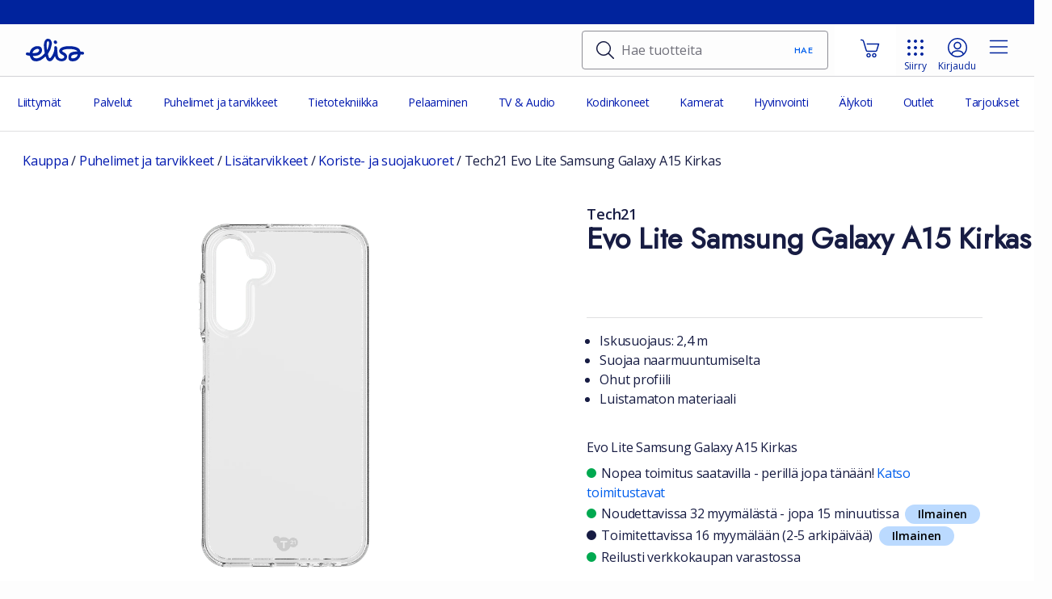

--- FILE ---
content_type: text/html; charset=utf-8
request_url: https://elisa.fi/kauppa/tuote/tech21-evo-lite-samsung-galaxy-a15-kirkas
body_size: 120723
content:
<!DOCTYPE html><html lang="fi"><head><meta charSet="utf-8"/><link rel="preconnect" href="//static.elisa.com"/><link rel="preconnect" href="//static.elisa.fi"/><link rel="preconnect" href="//www.googletagmanager.com"/><link rel="preconnect" href="https://online-growth.elisa.fi/"/><link rel="preconnect" href="https://esco.elisa.fi"/><meta name="viewport" content="width=device-width, initial-scale=1"/><link rel="preload" href="//static.elisa.fi/components/pattern-library/7.33.1/release/fonts/elisaicons.woff2?3bwku6r" as="font" crossorigin=""/><link rel="preload" as="image" href="https://static.elisa.com/v2/image/2tqybbhjs47b/4wUNf20KZKBSaGh9qAgpq2/Evo+Lite+Samsung+Galaxy+A15+Kirkas.png?w=50&amp;fl=progressive&amp;env=master&amp;fm=jpg&amp;q=75&amp;h=50"/><link rel="preload" as="image" href="https://static.elisa.com/v2/image/2tqybbhjs47b/4rwaTyxaeSz2XX7d3ADuza/Evo+Lite+Samsung+Galaxy+A15+Kirkas.png?w=50&amp;fl=progressive&amp;env=master&amp;fm=jpg&amp;q=75&amp;h=50"/><link rel="stylesheet" href="/kauppa/static/ssr/_next/static/css/70ff94a467d1dc3e.css" data-precedence="next"/><link rel="stylesheet" href="/kauppa/static/ssr/_next/static/css/c6f6947924d010da.css" data-precedence="next"/><link rel="stylesheet" href="/kauppa/static/ssr/_next/static/css/fdfcdf350e4c0a99.css" data-precedence="next"/><link rel="stylesheet" href="/kauppa/static/ssr/_next/static/css/ef46db3751d8e999.css" data-precedence="next"/><link rel="stylesheet" href="/kauppa/static/ssr/_next/static/css/966afeb5f0713e06.css" data-precedence="next"/><link rel="stylesheet" href="/kauppa/static/ssr/_next/static/css/8996603b18ad8218.css" data-precedence="next"/><link rel="stylesheet" href="/kauppa/static/ssr/_next/static/css/d9a2d30b1688f15e.css" data-precedence="next"/><link rel="stylesheet" href="/kauppa/static/ssr/_next/static/css/8169449bc3c300a9.css" data-precedence="next"/><link rel="stylesheet" href="/kauppa/static/ssr/_next/static/css/671e6e30a6a659cf.css" data-precedence="next"/><link rel="stylesheet" href="/kauppa/static/ssr/_next/static/css/77e1d8aeda696ce7.css" data-precedence="next"/><link rel="stylesheet" href="/kauppa/static/ssr/_next/static/css/985e41217e260e4f.css" data-precedence="next"/><link rel="stylesheet" href="/kauppa/static/ssr/_next/static/css/ea2fe494340567f4.css" data-precedence="next"/><link rel="stylesheet" href="/kauppa/static/ssr/_next/static/css/7eea3a30a165148a.css" data-precedence="next"/><link rel="preload" as="script" fetchPriority="low" href="/kauppa/static/ssr/_next/static/chunks/webpack-ae1c2fd340ad5a3e.js"/><script src="/kauppa/static/ssr/_next/static/chunks/fd9d1056-5e4c36a7b20898eb.js" async=""></script><script src="/kauppa/static/ssr/_next/static/chunks/529-767f9dedf1b5d47b.js" async=""></script><script src="/kauppa/static/ssr/_next/static/chunks/main-app-54263c8ae9685fc5.js" async=""></script><script src="/kauppa/static/ssr/_next/static/chunks/6917-f53f7d181556a2b2.js" async=""></script><script src="/kauppa/static/ssr/_next/static/chunks/3126-8758c61c38e0adee.js" async=""></script><script src="/kauppa/static/ssr/_next/static/chunks/5932-ad65a3d8e38013d6.js" async=""></script><script src="/kauppa/static/ssr/_next/static/chunks/5105-714f0190ee2b1896.js" async=""></script><script src="/kauppa/static/ssr/_next/static/chunks/app/%5Bchannel%5D/%5BdeviceType%5D/%5BdeviceName%5D/layout-6fdeb84d277aaee2.js" async=""></script><script src="/kauppa/static/ssr/_next/static/chunks/a110a858-0931618ec758b721.js" async=""></script><script src="/kauppa/static/ssr/_next/static/chunks/3813-076a22422854a621.js" async=""></script><script src="/kauppa/static/ssr/_next/static/chunks/7646-c65f6db899b36273.js" async=""></script><script src="/kauppa/static/ssr/_next/static/chunks/9237-a025aa9ec3f877eb.js" async=""></script><script src="/kauppa/static/ssr/_next/static/chunks/872-5f4f899ad379e256.js" async=""></script><script src="/kauppa/static/ssr/_next/static/chunks/6945-223af087c51ccc55.js" async=""></script><script src="/kauppa/static/ssr/_next/static/chunks/7614-d49d82ee29c6a7e7.js" async=""></script><script src="/kauppa/static/ssr/_next/static/chunks/5426-d93a2345a5638a9b.js" async=""></script><script src="/kauppa/static/ssr/_next/static/chunks/1940-60e1edc4ebc2fce7.js" async=""></script><script src="/kauppa/static/ssr/_next/static/chunks/app/layout-a8dececd229327f5.js" async=""></script><script src="/kauppa/static/ssr/_next/static/chunks/3880-550dde559a255cdf.js" async=""></script><script src="/kauppa/static/ssr/_next/static/chunks/app/error-72c143e3d0a6b206.js" async=""></script><script src="/kauppa/static/ssr/_next/static/chunks/app/not-found-f79ffe45225c29c3.js" async=""></script><script src="/kauppa/static/ssr/_next/static/chunks/4794-a65339df1c8d10e4.js" async=""></script><script src="/kauppa/static/ssr/_next/static/chunks/765-1a529f9dad0ffc32.js" async=""></script><script src="/kauppa/static/ssr/_next/static/chunks/5646-cd660474c4c6b79e.js" async=""></script><script src="/kauppa/static/ssr/_next/static/chunks/app/%5Bchannel%5D/%5BdeviceType%5D/%5BdeviceName%5D/page-13049827d3614b19.js" async=""></script><link rel="preload" href="/kauppa/rest/products/catalog" as="fetch" crossorigin=""/><link rel="preload" href="/kauppa/rest/products/combinations/catalog" as="fetch" crossorigin=""/><link rel="preload" href="https://cdn.cookielaw.org/consent/a35fb8b5-fd9a-489f-82bd-3bb83aad4b61/OtAutoBlock.js" as="script"/><link rel="preload" href="https://cdn.cookielaw.org/scripttemplates/otSDKStub.js" as="script"/><link rel="preload" href="https://cnstrc.com/js/cust/elisa_qqpVNp.js" as="script"/><link rel="preload" href="https://online-growth.elisa.fi/webshop/main.js" as="script"/><link rel="preload" href="https://static.lipscore.com/assets/fi/lipscore-v1.js" as="script"/><meta name="theme-color" content="#0019af"/><title>Tech21 Evo Lite Samsung Galaxy A15 Kirkas - Elisa - Verkkokauppa</title><meta name="description" content="Tech21 Evo Lite Samsung Galaxy A15 Kirkas edullisesti Elisalta. Joustavat maksuvaihtoehdot ja toimitus jopa huomiseksi. Tilaa nyt!"/><meta name="addsearch.mobile" content="disabled"/><link rel="canonical" href="https://elisa.fi/kauppa/tuote/tech21-evo-lite-samsung-galaxy-a15-kirkas"/><meta property="og:title" content="Tech21 Evo Lite Samsung Galaxy A15 Kirkas"/><meta property="og:description" content="Tech21 Evo Lite Samsung Galaxy A15 Kirkas edullisesti Elisalta. Joustavat maksuvaihtoehdot ja toimitus jopa huomiseksi. Tilaa nyt!"/><meta property="og:url" content="https://elisa.fi/kauppa/tuote/tech21-evo-lite-samsung-galaxy-a15-kirkas"/><meta property="og:locale" content="fi_FI"/><meta property="og:image" content="https://static.elisa.com/v2/image/2tqybbhjs47b/4wUNf20KZKBSaGh9qAgpq2/Evo+Lite+Samsung+Galaxy+A15+Kirkas.jpeg?w=500&amp;fm=jpg&amp;env=master"/><meta property="og:type" content="website"/><meta name="twitter:card" content="summary_large_image"/><meta name="twitter:title" content="Tech21 Evo Lite Samsung Galaxy A15 Kirkas"/><meta name="twitter:description" content="Tech21 Evo Lite Samsung Galaxy A15 Kirkas edullisesti Elisalta. Joustavat maksuvaihtoehdot ja toimitus jopa huomiseksi. Tilaa nyt!"/><meta name="twitter:image" content="https://static.elisa.com/v2/image/2tqybbhjs47b/4wUNf20KZKBSaGh9qAgpq2/Evo+Lite+Samsung+Galaxy+A15+Kirkas.jpeg?w=500&amp;fm=jpg&amp;env=master"/><script src="/kauppa/static/ssr/_next/static/chunks/polyfills-42372ed130431b0a.js" noModule=""></script></head><body><nav class="Skiplinks_skiplinks__q_rtV" id="skip-navigation-menu-links"><ul><li><a class="Skiplinks_skiplink__WpLkq ds-sr-only-focusable ds-sr-only" href="#skip-to-navigation-link" id="skip-to-main-content-link" data-testid="skiplink">Siirry pääsisältöön</a></li></ul></nav><div id="gt-key-sales-arguments-bar" class="layout_gt-key-sales-arguments-bar__kdpKw"></div><div class="Header_webshop-header-container__R8VwZ"><header class="webshop-header ds-header ds-header--indeterminate-layout" id="webshop-header"><div class="ds-navigation-top-bar ds-header--desktop-only"><div><ul class="ds-navigation__site-select"><li class="ds-navigation__site-option ds-navigation__site-option--current" aria-current="true"><span>Yksityisille</span></li><li class="ds-navigation__site-option"><a href="https://yrityksille.elisa.fi/">Yrityksille</a></li><li class="ds-navigation__site-option"><a href="https://elisa.fi/yhtiotieto/">Elisa Oyj</a></li></ul></div></div><nav class="ds-navigation-bar"><div class="ds-local-navigation-section"><div class="ds-logo-and-service"><a aria-label="Elisa – Etusivu" class="ds-logo-and-service-logo" href="https://elisa.fi" target="_self"><div id="dsLogo-R1bcpkq" class="ds-logo ds-logo--primary" role="img" aria-label="Elisa"><svg xmlns="http://www.w3.org/2000/svg" viewBox="0 0 72 32"><path d="M25.731,9.725a40.9132,40.9132,0,0,0,.2614,4.2973,13.0346,13.0346,0,0,0,.2608,1.5849c.027.1152.0685.1253.0685.1253.0382-.0022.0528-.0145.11-.0738a6.877,6.877,0,0,0,.7453-1.5607,21.9543,21.9543,0,0,0,1.4336-5.3655c.0353-.2313.3293-2.3148-.2982-3.1741A1.0176,1.0176,0,0,0,27.7,5.0926.93.93,0,0,0,27.53,5.078c-.4825,0-1.6483.3551-1.7386,3.0632C25.7909,8.1412,25.7329,9.4,25.731,9.725ZM14.3519,14.5442a5.7031,5.7031,0,0,0-2.0683.4371A6.591,6.591,0,0,0,8.4827,18.68c-.02.0577-.3059.6923-.12.9266.1347.17.41.1552.7228.1552l.0348,0c3.1844-.07,5.5257-.3908,6.593-1.7337a3.3518,3.3518,0,0,0,.8489-2.0876,1.2885,1.2885,0,0,0-.5514-.93A2.8662,2.8662,0,0,0,14.3519,14.5442Zm48.9127,6.787c-3.5667.0806-5.42.5274-6.391,1.5426a2.9665,2.9665,0,0,0-.7851,1.7458,1.7176,1.7176,0,0,0,.3136,1.1892,1.588,1.588,0,0,0,1.2143.5609c.0025,0,.0543.0029.149.0029.7773,0,4.7287-.1908,6.1727-3.9558.02-.0585.2651-.6007.0512-.9165-.0828-.1218-.3485-.1705-.6673-.1705C63.3034,21.33,63.2838,21.33,63.2646,21.3312Zm-5.33,8.5952a6.236,6.236,0,0,1-3.8372-1.0176c-1.7828-1.5026-1.4154-4.618-1.3988-4.7495a6.5938,6.5938,0,0,1,5.12-5.74,20.1587,20.1587,0,0,1,5.007-.6368h0c.1641,0,.7769-.0158.8578-.2659.08-.2476-.454-.6807-.7963-.91-1.0325-.7019-3.57-1.8917-9.207-1.8917-.021,0-.54-.0031-.7685-.0031-2.3988,0-5.557.42-7.215,1.4135a1.1253,1.1253,0,0,0-.6489.8219,1.39,1.39,0,0,0,.54,1.0635l.0159.0125a9.3,9.3,0,0,0,1.4372.8689l.1528.0739a6.3451,6.3451,0,0,1,3.2882,2.8865,5.7286,5.7286,0,0,1,.5,2.8162c-.5776,5.19-6.49,5.25-6.7418,5.25h-.0194a8.8793,8.8793,0,0,1-5.269-1.7,5.9631,5.9631,0,0,1-2.3072-2.9995c-.0181-.0548-.1326-.41-.1485-.4765-.07-.2954-.2425-.9645-.3967-.9822-.2516-.0287-.6608.8067-.7872,1.0434-.2816.5052-.6232,1.1124-.7435,1.2841-.6434,1.0574-2.3272,3.8285-4.8728,3.8287a4.2316,4.2316,0,0,1-2.0131-.556,5.29,5.29,0,0,1-2.4989-3.3234c-.103-.2915-.188-.6222-.2868-.9217-.4064-1.23-.4963-1.266-1.4325-.426-.8928.8009-1.7575,1.5856-2.5113,2.173a13.9274,13.9274,0,0,1-6.3054,2.91,15.4868,15.4868,0,0,1-1.9545.1466c-2.495,0-4.34-.7126-5.4881-2.0881a11.3258,11.3258,0,0,1-2.0788-3.9258c-.2749-.9-.3555-.7734-1.1167-.9262-.9125-.1832-1.5878-.2824-2.6523-.5234a1.7118,1.7118,0,0,1-1.08-.7664,1.8158,1.8158,0,0,1-.241-1.3338,1.7325,1.7325,0,0,1,1.671-1.4083,1.6578,1.6578,0,0,1,.354.0385c.1726.0377.3291.072.4754.1054.408.0931,1.2019.2514,1.47.2892.0336.0047.1255.0157.1527.017.557.0268.5633-.0271.7445-.6979.02-.0746.0389-.1662.0621-.2567a9.7544,9.7544,0,0,1,6.1914-6.7651,10.0776,10.0776,0,0,1,3.3386-.5272,6.2318,6.2318,0,0,1,3.8247,1.0522,5.2249,5.2249,0,0,1,1.6152,4.7314c-.1584,1.299-.9955,4.46-5.3339,5.7389a19.3475,19.3475,0,0,1-5.0966.6385c-.294.0038-.6161-.0236-.712.1633-.14.2733.1653.6985.1866.732a4.3472,4.3472,0,0,0,3.945,2.1785,7.3547,7.3547,0,0,0,1.3153-.1336,12.6884,12.6884,0,0,0,5.4018-2.6522,29.7094,29.7094,0,0,0,3.1725-2.9617,1.6822,1.6822,0,0,0,.34-.51,1.9616,1.9616,0,0,0,.1452-.556,2.5678,2.5678,0,0,0-.0351-.77c-.0332-.17-.5541-3.434-.5871-3.6938a36.2811,36.2811,0,0,1-.3412-5.4494c.0011-.0656.0515-6.0986,3.7217-7.4747a3.8253,3.8253,0,0,1,1.33-.182,4.3335,4.3335,0,0,1,3.2359,1.3573,7.0105,7.0105,0,0,1,1.37,5.88,24.1628,24.1628,0,0,1-4.33,11.0124,1.3533,1.3533,0,0,0-.2551,1.22c.2732,1.05.6043,2.2694.985,3.3453.0148.046.4293,1.2718,1.3115,1.3043.7458.0275,2.0814-2.0939,2.0814-2.0939.0541-.0922,3.1522-4.6,3.4855-8.9861a10.53,10.53,0,0,0-.0373-1.7946,2.3792,2.3792,0,0,1,.3627-1.62,1.4235,1.4235,0,0,1,1.1541-.46c1.7379,0,1.9195,2.04,1.9262,2.1274.0143.1723.0246.3423.0308.5128.0483.6171.4784,5.9923.7465,8.2051.0044.0428.5336,4.7,4.235,4.7072.0353.0023.1616.01.3478.01,2.203,0,3.5221-.8968,3.534-2.4008.028-.2165.0222-1.1853-1.983-2.2251a15.2514,15.2514,0,0,1-2.5081-1.6062c-.0273-.024-.1121-.095-.1121-.095-2.429-2.0262-1.658-4.2123-1.3641-4.8342.9924-2.0974,3.41-3.4662,7.1876-4.0678a28.4727,28.4727,0,0,1,4.3036-.3284c.2892,0,.4787-.0077.5607-.0051,10.3241.0074,12.6445,3.7176,13.0035,4.4588a10.9932,10.9932,0,0,1,.6544,1.6494c.125.4032.1341.5729.7471.5974.3059.0122.5449.0461.7565.061a11.4936,11.4936,0,0,1,1.8539.2606,1.6226,1.6226,0,0,1,1.0487.7437,1.8627,1.8627,0,0,1,.2374,1.3743A1.7366,1.7366,0,0,1,70.2422,21.68a1.9121,1.9121,0,0,1-.3383-.0306,10.9749,10.9749,0,0,0-1.1671-.1622c-.0864-.0079-.1779-.0162-.2844-.0272-.0431-.0047-.0844-.0068-.1229-.0072-.6119-.0053-.6653.1189-.7437.59a8.8081,8.8081,0,0,1-.4658,1.669,9.8937,9.8937,0,0,1-5.847,5.7438A10.551,10.551,0,0,1,57.9349,29.9264ZM36.4018,4.0671A1.894,1.894,0,0,0,34.5033,5.99a2.416,2.416,0,0,0,2.0855,2.42,2.1047,2.1047,0,0,0,.2261.0125,1.8939,1.8939,0,0,0,1.8984-1.9231,2.4171,2.4171,0,0,0-2.0863-2.42A2.082,2.082,0,0,0,36.4018,4.0671Z"></path></svg></div></a></div></div><div class="ds-local-navigation-section"><div id="elisa-search-container" class="ds-margin-top--2 ds-margin-right--2 HeaderSearch_elisa-search-container__BDqbN"><div data-testid="klevu-search-container" tabindex="-1"><div data-testid="header-search"><div class="ds-background-color--neutral-200"><div class="KlevuSearchBar_klevu-search-bar__container__Ody1z ds-input__wrapper" data-testid="header-search-input-wrapper" data-cnstrc-search-form=""><div id="klevuSearch-wrapper" class="ds-input ds-input-withicon KlevuSearchBar_klevu-search-bar__input___LDnV" role="group" data-cnstrc-search-input=""><div class="ds-input--inputarea"><div class="ds-input--inputarea-icon"><span aria-hidden="true" class="ds-icon ds-icon--size-m" role="img"><svg xmlns="http://www.w3.org/2000/svg" viewBox="0 0 24 24"><path d="M18.281 6.48a9 9 0 0 0-11.8-4.761 8.997 8.997 0 0 0-4.762 11.8 8.997 8.997 0 0 0 11.8 4.762 9 9 0 0 0 2.293-1.409l5.908 5.908a.75.75 0 1 0 1.06-1.06l-5.908-5.909a9 9 0 0 0 1.41-9.33zM7.067 3.1a7.498 7.498 0 1 1 5.866 13.8 7.497 7.497 0 0 1-9.834-3.967 7.497 7.497 0 0 1 3.968-9.834z" clip-rule="evenodd"></path></svg></span></div><input aria-describedby="klevuSearchError" aria-errormessage="klevuSearchError" aria-invalid="false" autoComplete="off" class="ds-input--inputarea-input" id="klevuSearch" maxLength="60" placeholder="Hae tuotteita" type="search" name="webshop-search" value=""/></div><p class="ds-inputerror" id="klevuSearchError" aria-live="polite" aria-atomic="true"></p></div><button id="klevu-search-button:R1qdcpkq:" type="button" class="ds-button ds-button--color-link ds-button--size-s KlevuSearchBar_klevu-search-bar__button__yFI3Q" aria-haspopup="true" aria-controls="klevu-results:Radcpkq:" aria-expanded="false" data-cnstrc-search-submit-btn=""><span class="ds-button__content">Hae</span></button></div></div></div></div></div><!--$--><div class="next-shopping-cart ds-background-color--white ds-text-align--right ds-reset"><div class="ds-display--flex ds-align-items--center ds-padding-left--3 ds-padding-bottom--1 ShoppingCart_shopping_cart_header__B63nD"><div id="shoppingCart" class="ds-show-m-and-up ds-padding-top--1"></div><div class="ds-display--inline-flex ds-padding-left--3 ShoppingCart_cart_badge_container__5D6XC" tabindex="0" role="button" aria-expanded="false" aria-controls="ShoppingCartContent" data-testid="cart-trigger-container" data-id="cart-trigger-container" aria-label="Ostoskori, 0 tuotetta"><div class="ClientDataSkeletonLoader_client-data-skeleton-loader-icon___lV3Q" id="dsSkeletonLoader-R1ilcpkq"><div class="ds-skeletonloader--button ds-skeletonloader--button__m ds-skeletonloader__animation"></div></div><span id="dsBadge-R2ilcpkq" class="ds-badge ds-badge--numeric ds-badge--attention ds-position--relative ShoppingCart_cart_badge__CiB1l ds-visibility--hidden" data-testid="cart-trigger-counter">0</span></div></div><div aria-atomic="true" aria-live="polite" aria-relevant="all" class="ds-sr-only" role="status" data-testid="cart-content-change-notification"></div><div class="shopping-cart-container ds-background-color--white ds-display--none"><!--$--><!--/$--></div></div><!--/$--><div class="ds-services-menu"><button aria-controls="dsHeaderServicesMenu-:Rtcpkq:" aria-expanded="false" aria-label="Siirry" class="ds-navigationbutton" tabindex="0" type="button"><div aria-hidden="true" class="ds-navigationbutton__icon"><span aria-hidden="true" class="ds-icon ds-icon--size-m" role="img"><svg xmlns="http://www.w3.org/2000/svg" viewBox="0 0 24 24"><path d="M4 22c-1.1 0-2-.9-2-2s.9-2 2-2 2 .9 2 2-.9 2-2 2m8 0c-1.1 0-2-.9-2-2s.9-2 2-2 2 .9 2 2-.9 2-2 2m8 0c-1.1 0-2-.9-2-2s.9-2 2-2 2 .9 2 2-.9 2-2 2M4 14c-1.1 0-2-.9-2-2s.9-2 2-2 2 .9 2 2-.9 2-2 2m8 0c-1.1 0-2-.9-2-2s.9-2 2-2 2 .9 2 2-.9 2-2 2m8 0c-1.1 0-2-.9-2-2s.9-2 2-2 2 .9 2 2-.9 2-2 2M4 6c-1.1 0-2-.9-2-2s.9-2 2-2 2 .9 2 2-.9 2-2 2m8 0c-1.1 0-2-.9-2-2s.9-2 2-2 2 .9 2 2-.9 2-2 2m8 0c-1.1 0-2-.9-2-2s.9-2 2-2 2 .9 2 2-.9 2-2 2"></path></svg></span></div><div aria-hidden="true" class="ds-navigationbutton__label"><span>Siirry</span></div></button><div class="ds-services-menu-items ds-navigation__dropdown" id="dsHeaderServicesMenu-:Rtcpkq:" role="none"><div><div><div class="ds-services-menu__accordion ds-services-menu__accordion__open"><button aria-expanded="true" aria-controls="services-menu-accordion-0-content" class="ds-services-menu__accordion-header" id="services-menu-accordion-0" tabindex="0" type="button"><span class="ds-services-menu__accordion-title">Henkilöasiakkaat</span><span aria-hidden="true" class="ds-icon ds-icon--size-m ds-services-menu__accordion-arrow" role="img"><svg xmlns="http://www.w3.org/2000/svg" viewBox="0 0 24 24"><path d="m19.54 9-6.64 6.9c-.239.24-.562.376-.9.38-.339 0-.663-.137-.9-.38L4.46 9a.75.75 0 0 1 1.08-1L12 14.67 18.46 8a.75.75 0 0 1 1.08 1"></path></svg></span></button><ul aria-labelledby="services-menu-accordion-0" class="ds-services-menu__accordion-content" id="services-menu-accordion-0-content"><li><a class="ds-services-menu__accordion-item" href="https://elisa.fi/"><div><span aria-hidden="true" class="ds-icon ds-icon--size-m" role="img"><svg xmlns="http://www.w3.org/2000/svg" viewBox="0 0 24 24"><path d="M23.25 13a.74.74 0 0 1-.533-.223L12.504 2.444a.74.74 0 0 0-1.021.014l-10.2 10.319a.749.749 0 1 1-1.066-1.055L10.431 1.389a2.25 2.25 0 0 1 3.125-.015l10.228 10.348A.75.75 0 0 1 23.25 13m-2 8v-7.477a.75.75 0 0 0-1.5 0V21c0 .413-.337.75-.75.75h-3.75V18c0-.916-.39-1.795-1.069-2.41a3.27 3.27 0 0 0-2.514-.823c-1.636.164-2.917 1.647-2.917 3.376v3.607H5a.75.75 0 0 1-.75-.75v-7.5a.75.75 0 0 0-1.5 0V21c0 1.24 1.009 2.25 2.25 2.25h4c.689 0 1.25-.561 1.25-1.25v-3.857c0-.968.688-1.795 1.567-1.884a1.74 1.74 0 0 1 1.357.443c.366.331.576.805.576 1.298v4c0 .689.561 1.25 1.25 1.25h4c1.24 0 2.25-1.01 2.25-2.25"></path></svg></span></div><div class="ds-services-menu__accordion-item-text">Elisa.fi</div></a></li><li><a class="ds-services-menu__accordion-item" href="https://verkkoasiointi.elisa.fi/"><div><span aria-hidden="true" class="ds-icon ds-icon--size-m" role="img"><svg xmlns="http://www.w3.org/2000/svg" viewBox="0 0 24 24"><path d="M12 0C5.383 0 0 5.383 0 12s5.383 12 12 12 12-5.383 12-12S18.617 0 12 0M5.75 20.417v-.167c0-2.273 3.22-3.5 6.25-3.5 3.01 0 6.25 1.096 6.25 3.5v.168A10.44 10.44 0 0 1 12 22.5a10.43 10.43 0 0 1-6.25-2.083m13.864-1.208c-.643-2.406-3.54-3.959-7.614-3.959-3.424 0-6.879 1.361-7.604 3.97A10.45 10.45 0 0 1 1.5 12C1.5 6.21 6.21 1.5 12 1.5S22.5 6.21 22.5 12c0 2.792-1.103 5.327-2.886 7.209M12 4.75c-2.619 0-4.75 2.131-4.75 4.75s2.131 4.75 4.75 4.75 4.75-2.131 4.75-4.75S14.619 4.75 12 4.75m0 8c-1.792 0-3.25-1.458-3.25-3.25S10.208 6.25 12 6.25s3.25 1.458 3.25 3.25-1.458 3.25-3.25 3.25"></path></svg></span></div><div class="ds-services-menu__accordion-item-text">OmaElisa</div></a></li><li><a class="ds-services-menu__accordion-item" href="https://elisa.fi/kauppa/"><div><span aria-hidden="true" class="ds-icon ds-icon--size-m" role="img"><svg xmlns="http://www.w3.org/2000/svg" viewBox="0 0 24 24"><path d="M24 6.511a.74.74 0 0 0-.09-.329l-2.609-4.436a1.72 1.72 0 0 0-1.549-.997H4.13a1.71 1.71 0 0 0-1.539.938L.092 6.162a.76.76 0 0 0-.09.339v.997a3.6 3.6 0 0 0 3.476 3.725 3.62 3.62 0 0 0 2.151-.615c1.691 1.935 4.374 2.191 6.377.578a4.86 4.86 0 0 0 2.998 1.057q.234.015.47 0c1.213-.123 2.095-.7 2.899-1.615a3.614 3.614 0 0 0 5.007-.983 3.6 3.6 0 0 0 .61-2.117v-.997zM20 2.39v.05l1.94 3.31h-3.13l-1-3.5h2a.24.24 0 0 1 .16.14zm-7.23-.14h3.45l1 3.5h-4.48zm-1.5 3.5H6.74l1.05-3.5h3.45zM3.9 2.39a.24.24 0 0 1 .22-.14h2.11l-1 3.5H2.01zM2.81 9.56A2.13 2.13 0 0 1 1.48 7.5v-.25h3.5v1.9a2.1 2.1 0 0 1-2.17.41m3.67-.31v-2h4.76V9.8c-1.273 1.257-3.085 1.245-4.342-.029a3.2 3.2 0 0 1-.418-.521m8.83 1.47a3.25 3.25 0 0 1-2.57-.92V7.25h4.76v2c-.542.827-1.207 1.367-2.19 1.47M22.5 7.5A2.09 2.09 0 0 1 19 9.14V7.25h3.5zm-.26 5.75v8.25a1.75 1.75 0 0 1-1.75 1.75h-1.5c-.69 0-1.25-.56-1.25-1.25v-5a1.75 1.75 0 0 0-3.5 0v5c0 .69-.56 1.25-1.25 1.25h-9.5a1.76 1.76 0 0 1-1.75-1.75v-8.25a.75.75 0 0 1 1.5 0v8.25c0 .138.112.25.25.25h9.25V17a3.25 3.25 0 1 1 6.5 0v4.75h1.25a.25.25 0 0 0 .25-.25v-8.25a.75.75 0 0 1 1.5 0m-11.75 6a.76.76 0 0 0 .75-.75v-4a.76.76 0 0 0-.75-.75h-5a.76.76 0 0 0-.75.75v4a.76.76 0 0 0 .75.75zm-4.25-4h3.5v2.5h-3.5z"></path></svg></span></div><div class="ds-services-menu__accordion-item-text">Kauppa</div></a></li><li><a class="ds-services-menu__accordion-item" href="https://elisaviihde.fi/"><div><span aria-hidden="true" class="ds-icon ds-icon--size-m" role="img"><svg xmlns="http://www.w3.org/2000/svg" viewBox="0 0 24 24"><path fill-rule="evenodd" d="M22 19H2c-1.1 0-2-.9-2-2V4c0-1.1.9-2 2-2h20c1.1 0 2 .9 2 2v13c0 1.1-.9 2-2 2M2 17.5c-.3 0-.5-.2-.5-.5V4c0-.3.2-.5.5-.5h20c.3 0 .5.2.5.5v13c0 .3-.2.5-.5.5zm14.8 3h.2c.3.1.5.4.5.7 0 .4-.3.8-.8.8H7.2c-.4 0-.8-.3-.8-.8 0-.3.2-.6.5-.7zm-.6-9.9c.4-.2.4-.7 0-.9L9.7 6.2c-.3-.1-.7.1-.7.5v7c0 .4.4.6.7.4z"></path></svg></span></div><div class="ds-services-menu__accordion-item-text">Elisa Viihde</div></a></li><li><a class="ds-services-menu__accordion-item" href="https://webmail.elisa.fi/"><div><span aria-hidden="true" class="ds-icon ds-icon--size-m" role="img"><svg xmlns="http://www.w3.org/2000/svg" viewBox="0 0 24 24"><path d="M21.75 3.75H2.25A2.25 2.25 0 0 0 0 6v12a2.25 2.25 0 0 0 2.25 2.25h19.5A2.25 2.25 0 0 0 24 18V6a2.25 2.25 0 0 0-2.25-2.25m-.47 1.5-8.51 7.22a1.21 1.21 0 0 1-1.54 0L2.72 5.25zm.47 13.5H2.25A.76.76 0 0 1 1.5 18V6.19l8.75 7.44a2.7 2.7 0 0 0 3.44 0l8.75-7.44V18a.76.76 0 0 1-.69.75"></path></svg></span></div><div class="ds-services-menu__accordion-item-text">Sähköposti</div></a></li><li><a class="ds-services-menu__accordion-item" href="https://yhteiso.elisa.fi"><div><span aria-hidden="true" class="ds-icon ds-icon--size-m" role="img"><svg xmlns="http://www.w3.org/2000/svg" viewBox="0 0 24 24"><path d="M1.754 17.5c-.356 0-.704-.152-.947-.435a1.26 1.26 0 0 1-.14-1.442l1.414-2.503A7.42 7.42 0 0 1 .024 8.09C.024 3.625 4.286 0 9.525 0c4.662 0 8.701 2.953 9.396 6.869a.75.75 0 1 1-1.476.262c-.57-3.21-3.974-5.631-7.92-5.631-4.412 0-8.001 2.952-8.001 6.58a5.9 5.9 0 0 0 1.993 4.34.75.75 0 0 1 .157.932l-1.356 2.4 3.401-1.376a.751.751 0 0 1 .563 1.391l-4.06 1.643a1.3 1.3 0 0 1-.468.09m21.402 6.073c.338-.37.435-.909.272-1.296l-.729-2.567A5.9 5.9 0 0 0 24 15.999C24 12.205 20.337 9 16 9s-8 3.205-8 7.015a6.95 6.95 0 0 0 3.321 5.802 7.98 7.98 0 0 0 7.094.795l3.397 1.334a1.31 1.31 0 0 0 1.344-.373m-1.143-.808a.1.1 0 0 1-.012-.039zm-3.881-1.652a6.5 6.5 0 0 1-6.011-.564 5.46 5.46 0 0 1-2.621-4.55c0-2.98 2.977-5.499 6.5-5.499s6.5 2.519 6.5 5.501a4.4 4.4 0 0 1-1.183 3.016.75.75 0 0 0-.172.715l.754 2.64-3.208-1.263a.77.77 0 0 0-.559.004"></path></svg></span></div><div class="ds-services-menu__accordion-item-text">OmaYhteisö</div></a></li></ul></div></div><div><div class="ds-services-menu__accordion"><button aria-expanded="false" aria-controls="services-menu-accordion-1-content" class="ds-services-menu__accordion-header" id="services-menu-accordion-1" tabindex="0" type="button"><span class="ds-services-menu__accordion-title">Yritysasiakkaat</span><span aria-hidden="true" class="ds-icon ds-icon--size-m ds-services-menu__accordion-arrow" role="img"><svg xmlns="http://www.w3.org/2000/svg" viewBox="0 0 24 24"><path d="m19.54 9-6.64 6.9c-.239.24-.562.376-.9.38-.339 0-.663-.137-.9-.38L4.46 9a.75.75 0 0 1 1.08-1L12 14.67 18.46 8a.75.75 0 0 1 1.08 1"></path></svg></span></button><ul aria-labelledby="services-menu-accordion-1" class="ds-services-menu__accordion-content" id="services-menu-accordion-1-content"><li><a class="ds-services-menu__accordion-item" href="https://yrityksille.elisa.fi/omaelisa"><div><span aria-hidden="true" class="ds-icon ds-icon--size-m" role="img"><svg xmlns="http://www.w3.org/2000/svg" viewBox="0 0 24 24"><path d="M22.5 22.5h-2.25V2.25A2.25 2.25 0 0 0 18 0H6a2.25 2.25 0 0 0-2.25 2.25V22.5H1.5a.75.75 0 0 0 0 1.5h21a.75.75 0 0 0 0-1.5m-9.25 0h-2.5v-3.25a1.25 1.25 0 0 1 2.5 0zm1.5 0v-3.25a2.75 2.75 0 1 0-5.5 0v3.25h-4V2.25A.76.76 0 0 1 6 1.5h12a.76.76 0 0 1 .75.75V22.5zM10.5 3h-3a.76.76 0 0 0-.75.75V7.5a.76.76 0 0 0 .75.75h3a.76.76 0 0 0 .75-.75V3.75A.76.76 0 0 0 10.5 3m-.75 3.75h-1.5V4.5h1.5zM16.5 3h-3a.76.76 0 0 0-.75.75V7.5a.76.76 0 0 0 .75.75h3a.76.76 0 0 0 .75-.75V3.75A.76.76 0 0 0 16.5 3m-.75 3.75h-1.5V4.5h1.5zm-5.25 3h-3a.76.76 0 0 0-.75.75v3.75a.76.76 0 0 0 .75.75h3a.76.76 0 0 0 .75-.75V10.5a.76.76 0 0 0-.75-.75m-.75 3.75h-1.5v-2.25h1.5zm6.75-3.75h-3a.76.76 0 0 0-.75.75v3.75a.76.76 0 0 0 .75.75h3a.76.76 0 0 0 .75-.75V10.5a.76.76 0 0 0-.75-.75m-.75 3.75h-1.5v-2.25h1.5z"></path></svg></span></div><div class="ds-services-menu__accordion-item-text">Elisa Yrityksille</div></a></li><li><a class="ds-services-menu__accordion-item" href="https://yrityksille.elisa.fi/ty%C3%B6ntekij%C3%A4"><div><span aria-hidden="true" class="ds-icon ds-icon--size-m" role="img"><svg xmlns="http://www.w3.org/2000/svg" viewBox="0 0 24 24"><path d="M7.75 12.25C5.131 12.25 3 10.119 3 7.5s2.131-4.75 4.75-4.75S12.5 4.881 12.5 7.5s-2.131 4.75-4.75 4.75m0-8C5.958 4.25 4.5 5.708 4.5 7.5s1.458 3.25 3.25 3.25S11 9.292 11 7.5 9.542 4.25 7.75 4.25m7.744 16.747c0-4.271-3.476-7.747-7.747-7.747C3.475 13.25 0 16.726 0 20.997a.75.75 0 0 0 1.5 0c0-3.444 2.802-6.247 6.247-6.247s6.247 2.803 6.247 6.247a.75.75 0 0 0 1.5 0m2.256-7.747c-2.344 0-4.25-1.907-4.25-4.25s1.906-4.25 4.25-4.25S22 6.657 22 9s-1.906 4.25-4.25 4.25m0-7C16.233 6.25 15 7.483 15 9s1.233 2.75 2.75 2.75S20.5 10.517 20.5 9s-1.233-2.75-2.75-2.75M24 21a6.758 6.758 0 0 0-8.718-6.459.75.75 0 0 0 .436 1.436A5.256 5.256 0 0 1 22.5 21a.75.75 0 0 0 1.5 0"></path></svg></span></div><div class="ds-services-menu__accordion-item-text">Työntekijän OmaElisa</div></a></li></ul></div></div></div></div></div><div class="ds-user-menu"><button aria-controls="dsHeaderUserMenu-:R15cpkq:" aria-expanded="false" aria-label="Kirjaudu" class="ds-navigationbutton" tabindex="0" type="button"><div aria-hidden="true" class="ds-navigationbutton__icon"><span aria-hidden="true" class="ds-icon ds-icon--size-m" role="img"><svg xmlns="http://www.w3.org/2000/svg" viewBox="0 0 24 24"><path d="M12 0C5.383 0 0 5.383 0 12s5.383 12 12 12 12-5.383 12-12S18.617 0 12 0M5.75 20.417v-.167c0-2.273 3.22-3.5 6.25-3.5 3.01 0 6.25 1.096 6.25 3.5v.168A10.44 10.44 0 0 1 12 22.5a10.43 10.43 0 0 1-6.25-2.083m13.864-1.208c-.643-2.406-3.54-3.959-7.614-3.959-3.424 0-6.879 1.361-7.604 3.97A10.45 10.45 0 0 1 1.5 12C1.5 6.21 6.21 1.5 12 1.5S22.5 6.21 22.5 12c0 2.792-1.103 5.327-2.886 7.209M12 4.75c-2.619 0-4.75 2.131-4.75 4.75s2.131 4.75 4.75 4.75 4.75-2.131 4.75-4.75S14.619 4.75 12 4.75m0 8c-1.792 0-3.25-1.458-3.25-3.25S10.208 6.25 12 6.25s3.25 1.458 3.25 3.25-1.458 3.25-3.25 3.25"></path></svg></span></div><div aria-hidden="true" class="ds-navigationbutton__label"><span>Kirjaudu</span></div></button><div class="ds-user-menu-items ds-navigation__dropdown" id="dsHeaderUserMenu-:R15cpkq:" role="none"><div><div class="ds-user-menu-section ds-user-menu--loginout"><a class="ds-user-menu__login-button" href="/kauppa/kirjaudu"><div aria-hidden="true" class="ds-user-menu-icon"><span aria-hidden="true" class="ds-icon ds-icon--size-s" role="img"><svg xmlns="http://www.w3.org/2000/svg" viewBox="0 0 24 24"><path d="M19 8.8h-.7V6.2C18.3 2.8 15.5 0 12 0S5.8 2.8 5.8 6.2v2.5H5c-1.2 0-2.2 1-2.2 2.2v10.8C2.8 23 3.8 24 5 24h14c1.2 0 2.2-1 2.2-2.2V11c0-1.2-1-2.2-2.2-2.2M7.2 6.2c0-2.6 2.1-4.8 4.8-4.8s4.8 2.1 4.8 4.8v2.5H7.2zm12.6 15.6c0 .4-.3.8-.8.8H5c-.4 0-.8-.4-.8-.8V11c0-.4.3-.7.8-.8h14c.4 0 .8.3.8.8zm-7-6.8v3c0 .4-.3.8-.8.8s-.8-.3-.8-.8v-3c0-.4.3-.8.8-.8s.8.4.8.8"></path></svg></span></div><div>Kirjaudu verkkokauppaan</div></a></div></div></div></div><button aria-controls="webshop-header-navigation" aria-expanded="false" aria-label="Avaa valikko" class="ds-navigationbutton ds-mobile-navigation__burger ds-header--mobile-only" tabindex="0" type="button"><div aria-hidden="true" class="ds-navigationbutton__icon"><span aria-hidden="true" class="ds-icon ds-icon--size-m" role="img"><svg xmlns="http://www.w3.org/2000/svg" viewBox="0 0 24 24"><path d="M.75 4.5a.76.76 0 0 1 .75-.75h21a.75.75 0 0 1 0 1.5h-21a.76.76 0 0 1-.75-.75m21.75 6.75h-21a.75.75 0 0 0 0 1.5h21a.75.75 0 0 0 0-1.5m0 7.5h-21a.75.75 0 0 0 0 1.5h21a.75.75 0 0 0 0-1.5"></path></svg></span></div><div aria-hidden="true" class="ds-navigationbutton__label"></div></button><div class="ds-navigation-menu-wrapper"><ul class="ds-navigation-menu" id="webshop-header-navigation"><li class="ds-header--mobile-only"><ul class="ds-navigation__site-select"><li class="ds-navigation__site-option ds-navigation__site-option--current" aria-current="true"><span>Yksityisille</span></li><li class="ds-navigation__site-option"><a href="https://yrityksille.elisa.fi/">Yrityksille</a></li><li class="ds-navigation__site-option"><a href="https://elisa.fi/yhtiotieto/">Elisa Oyj</a></li></ul></li><li class="ds-navibutton-item ds-navibutton-item--megamenu ds-navibutton-item--submitems-visible-in-mobile" id="webshop-header-navigation-menuitem-0"><button aria-controls="webshop-header-navigation-menuitem-0--subnavi" aria-expanded="false" class="ds-navibutton-item-link ds-navibutton-item-link--subnavi" tabindex="0" type="button"><span class="ds-navibutton-item-link__title">Laitteet</span><span aria-hidden="true" class="ds-icon ds-icon--size-m ds-navibutton-item__arrow navibutton-item__arrow-down" role="img"><svg xmlns="http://www.w3.org/2000/svg" viewBox="0 0 24 24"><path d="m19.54 9-6.64 6.9c-.239.24-.562.376-.9.38-.339 0-.663-.137-.9-.38L4.46 9a.75.75 0 0 1 1.08-1L12 14.67 18.46 8a.75.75 0 0 1 1.08 1"></path></svg></span></button><a class="ds-navibutton-item-link" href="#" target="_self"><div class="ds-navibutton-item-link__title">Laitteet</div></a><div class="ds-submenu-wrapper ds-submenu-wrapper-level-1 ds-submenu-wrapper--megamenu"><ul id="webshop-header-navigation-menuitem-0--subnavi" class="ds-submenu-level-1 ds-submenu ds-submenu--megamenu"><li id="webshop-header-navigation-menuitem-0--subnavi__0"><ul><li id="webshop-header-navigation-menuitem-0--subnavi__0__0"><a class="ds-submenu-link ds-submenu-title-link" href="https://elisa.fi/kauppa/kampanjat">Kampanjat &gt;</a><ul></ul></li><li id="webshop-header-navigation-menuitem-0--subnavi__0__1"><a class="ds-submenu-link ds-submenu-title-link" href="https://elisa.fi/kauppa/erikoistarjous">Salainen liittymätarjous &gt;</a><ul></ul></li><li id="webshop-header-navigation-menuitem-0--subnavi__0__2"><a class="ds-submenu-link ds-submenu-title-link" href="https://elisa.fi/kauppa/">Elisa verkkokauppa &gt;</a><ul></ul></li><li id="webshop-header-navigation-menuitem-0--subnavi__0__3"><a class="ds-submenu-link ds-submenu-title-link" href="https://elisa.fi/etuohjelma/">Elisa Etuohjelma &gt;</a><ul></ul></li></ul></li><li id="webshop-header-navigation-menuitem-0--subnavi__1"><ul><li id="webshop-header-navigation-menuitem-0--subnavi__1__0"><button aria-controls="webshop-header-navigation-menuitem-0--subnavi__1__0" aria-expanded="false" class="ds-submenu-toggle-button" tabindex="0" type="button"><span>Laitteet</span><span aria-hidden="true" class="ds-icon ds-icon--size-m" role="img"><svg xmlns="http://www.w3.org/2000/svg" viewBox="0 0 24 24"><path d="m19.54 9-6.64 6.9c-.239.24-.562.376-.9.38-.339 0-.663-.137-.9-.38L4.46 9a.75.75 0 0 1 1.08-1L12 14.67 18.46 8a.75.75 0 0 1 1.08 1"></path></svg></span></button><h2 class="ds-submenu-link ds-submenu-title-link ds-navi-disabled-link">Laitteet</h2><ul><li><a class="ds-submenu-link" href="https://elisa.fi/kauppa/laitteet/puhelimet_ja_tarvikkeet">Puhelimet ja tarvikkeet</a></li><li><a class="ds-submenu-link" href="https://elisa.fi/kauppa/laitteet/tietotekniikka/tietokoneet">Tietokoneet</a></li><li><a class="ds-submenu-link" href="https://elisa.fi/kauppa/laitteet/hyvinvointi/kellot_ja_rannekkeet">Kellot ja rannekkeet</a></li><li><a class="ds-submenu-link" href="https://elisa.fi/kauppa/laitteet/tietotekniikka/tabletit">Tabletit</a></li><li><a class="ds-submenu-link" href="https://elisa.fi/kauppa/laitteet/kamerat">Kamerat ja dronet</a></li><li><a class="ds-submenu-link" href="https://elisa.fi/vaihtoetu/">Vaihtoetu</a></li></ul></li></ul></li><li id="webshop-header-navigation-menuitem-0--subnavi__2"><ul><li id="webshop-header-navigation-menuitem-0--subnavi__2__0"><button aria-controls="webshop-header-navigation-menuitem-0--subnavi__2__0" aria-expanded="false" class="ds-submenu-toggle-button" tabindex="0" type="button"><span>Koti</span><span aria-hidden="true" class="ds-icon ds-icon--size-m" role="img"><svg xmlns="http://www.w3.org/2000/svg" viewBox="0 0 24 24"><path d="m19.54 9-6.64 6.9c-.239.24-.562.376-.9.38-.339 0-.663-.137-.9-.38L4.46 9a.75.75 0 0 1 1.08-1L12 14.67 18.46 8a.75.75 0 0 1 1.08 1"></path></svg></span></button><h2 class="ds-submenu-link ds-submenu-title-link ds-navi-disabled-link">Koti</h2><ul><li><a class="ds-submenu-link" href="https://elisa.fi/kauppa/laitteet/tv__audio">TV &amp; audio</a></li><li><a class="ds-submenu-link" href="https://elisa.fi/kauppa/laitteet/pelaaminen">Pelaaminen</a></li><li><a class="ds-submenu-link" href="https://elisa.fi/kauppa/laitteet/kodinkoneet">Kodinkoneet</a></li><li><a class="ds-submenu-link" href="https://elisa.fi/kauppa/laitteet/tietotekniikka/nettilaitteet">Nettilaitteet</a></li><li><a class="ds-submenu-link" href="https://elisa.fi/kauppa/laitteet/älykoti">Älykoti</a></li></ul></li></ul></li></ul></div></li><li class="ds-navibutton-item ds-navibutton-item--megamenu ds-navibutton-item--submitems-visible-in-mobile" id="webshop-header-navigation-menuitem-1"><button aria-controls="webshop-header-navigation-menuitem-1--subnavi" aria-expanded="false" class="ds-navibutton-item-link ds-navibutton-item-link--subnavi" tabindex="0" type="button"><span class="ds-navibutton-item-link__title">Liittymät</span><span aria-hidden="true" class="ds-icon ds-icon--size-m ds-navibutton-item__arrow navibutton-item__arrow-down" role="img"><svg xmlns="http://www.w3.org/2000/svg" viewBox="0 0 24 24"><path d="m19.54 9-6.64 6.9c-.239.24-.562.376-.9.38-.339 0-.663-.137-.9-.38L4.46 9a.75.75 0 0 1 1.08-1L12 14.67 18.46 8a.75.75 0 0 1 1.08 1"></path></svg></span></button><a class="ds-navibutton-item-link" href="#" target="_self"><div class="ds-navibutton-item-link__title">Liittymät</div></a><div class="ds-submenu-wrapper ds-submenu-wrapper-level-1 ds-submenu-wrapper--megamenu"><ul id="webshop-header-navigation-menuitem-1--subnavi" class="ds-submenu-level-1 ds-submenu ds-submenu--megamenu"><li id="webshop-header-navigation-menuitem-1--subnavi__0"><ul><li id="webshop-header-navigation-menuitem-1--subnavi__0__0"><a class="ds-submenu-link ds-submenu-title-link" href="https://elisa.fi/kauppa/kampanjat">Kampanjat &gt;</a><ul></ul></li><li id="webshop-header-navigation-menuitem-1--subnavi__0__1"><a class="ds-submenu-link ds-submenu-title-link" href="https://elisa.fi/kauppa/erikoistarjous">Salainen liittymätarjous &gt;</a><ul></ul></li><li id="webshop-header-navigation-menuitem-1--subnavi__0__2"><a class="ds-submenu-link ds-submenu-title-link" href="https://elisa.fi/kauppa/">Elisa verkkokauppa &gt;</a><ul></ul></li><li id="webshop-header-navigation-menuitem-1--subnavi__0__3"><a class="ds-submenu-link ds-submenu-title-link" href="https://elisa.fi/etuohjelma/">Elisa Etuohjelma &gt;</a><ul></ul></li></ul></li><li id="webshop-header-navigation-menuitem-1--subnavi__1"><ul><li id="webshop-header-navigation-menuitem-1--subnavi__1__0"><button aria-controls="webshop-header-navigation-menuitem-1--subnavi__1__0" aria-expanded="false" class="ds-submenu-toggle-button" tabindex="0" type="button"><span>Puhelinliittymät</span><span aria-hidden="true" class="ds-icon ds-icon--size-m" role="img"><svg xmlns="http://www.w3.org/2000/svg" viewBox="0 0 24 24"><path d="m19.54 9-6.64 6.9c-.239.24-.562.376-.9.38-.339 0-.663-.137-.9-.38L4.46 9a.75.75 0 0 1 1.08-1L12 14.67 18.46 8a.75.75 0 0 1 1.08 1"></path></svg></span></button><h2 class="ds-submenu-link ds-submenu-title-link ds-navi-disabled-link">Puhelinliittymät</h2><ul><li><a class="ds-submenu-link" href="https://elisa.fi/kauppa/puhelinliittymat">Puhelinliittymät</a></li><li><a class="ds-submenu-link" href="https://elisa.fi/rinnakkaisliittyma-multisim/">Rinnakkaisliittymät</a></li><li><a class="ds-submenu-link" href="https://elisa.fi/kauppa/liittyma-lapselle">Lapsiperheille</a></li></ul></li></ul></li><li id="webshop-header-navigation-menuitem-1--subnavi__2"><ul><li id="webshop-header-navigation-menuitem-1--subnavi__2__0"><button aria-controls="webshop-header-navigation-menuitem-1--subnavi__2__0" aria-expanded="false" class="ds-submenu-toggle-button" tabindex="0" type="button"><span>Nettiliittymät</span><span aria-hidden="true" class="ds-icon ds-icon--size-m" role="img"><svg xmlns="http://www.w3.org/2000/svg" viewBox="0 0 24 24"><path d="m19.54 9-6.64 6.9c-.239.24-.562.376-.9.38-.339 0-.663-.137-.9-.38L4.46 9a.75.75 0 0 1 1.08-1L12 14.67 18.46 8a.75.75 0 0 1 1.08 1"></path></svg></span></button><h2 class="ds-submenu-link ds-submenu-title-link ds-navi-disabled-link">Nettiliittymät</h2><ul><li><a class="ds-submenu-link" href="https://elisa.fi/netti/netti-kotiin/">Netti kotiin</a></li><li><a class="ds-submenu-link" href="https://elisa.fi/kauppa/nettiliittymat/mobiililaajakaista">Netti mukaan</a></li><li><a class="ds-submenu-link" href="https://elisa.fi/netti/valokuitu/">Valokuitu</a></li><li><a class="ds-submenu-link" href="https://elisa.fi/netti/5g-kotinetti/">5G Kotinetti</a></li><li><a class="ds-submenu-link" href="https://elisa.fi/laitesim/">Laitenetti</a></li><li><a class="ds-submenu-link" href="https://elisa.fi/netti/taloyhtionetti/">Taloyhtiönetti</a></li><li><a class="ds-submenu-link" href="https://elisa.fi/taloyhtiot/">Taloyhtiöpalvelut</a></li><li><a class="ds-submenu-link" href="https://elisa.fi/nopeustesti/">Nopeustesti</a></li></ul></li></ul></li><li id="webshop-header-navigation-menuitem-1--subnavi__3"><ul><li id="webshop-header-navigation-menuitem-1--subnavi__3__0"><button aria-controls="webshop-header-navigation-menuitem-1--subnavi__3__0" aria-expanded="false" class="ds-submenu-toggle-button" tabindex="0" type="button"><span>Prepaid</span><span aria-hidden="true" class="ds-icon ds-icon--size-m" role="img"><svg xmlns="http://www.w3.org/2000/svg" viewBox="0 0 24 24"><path d="m19.54 9-6.64 6.9c-.239.24-.562.376-.9.38-.339 0-.663-.137-.9-.38L4.46 9a.75.75 0 0 1 1.08-1L12 14.67 18.46 8a.75.75 0 0 1 1.08 1"></path></svg></span></button><h2 class="ds-submenu-link ds-submenu-title-link ds-navi-disabled-link">Prepaid</h2><ul><li><a class="ds-submenu-link" href="https://elisa.fi/kauppa/puheliittymat/prepaid">Prepaid-liittymät</a></li><li><a class="ds-submenu-link" href="https://lataa.elisa.fi/">Lataa Prepaid</a></li></ul></li></ul></li></ul></div></li><li class="ds-navibutton-item ds-navibutton-item--megamenu ds-navibutton-item--submitems-visible-in-mobile" id="webshop-header-navigation-menuitem-2"><button aria-controls="webshop-header-navigation-menuitem-2--subnavi" aria-expanded="false" class="ds-navibutton-item-link ds-navibutton-item-link--subnavi" tabindex="0" type="button"><span class="ds-navibutton-item-link__title">Palvelut</span><span aria-hidden="true" class="ds-icon ds-icon--size-m ds-navibutton-item__arrow navibutton-item__arrow-down" role="img"><svg xmlns="http://www.w3.org/2000/svg" viewBox="0 0 24 24"><path d="m19.54 9-6.64 6.9c-.239.24-.562.376-.9.38-.339 0-.663-.137-.9-.38L4.46 9a.75.75 0 0 1 1.08-1L12 14.67 18.46 8a.75.75 0 0 1 1.08 1"></path></svg></span></button><a class="ds-navibutton-item-link" href="#" target="_self"><div class="ds-navibutton-item-link__title">Palvelut</div></a><div class="ds-submenu-wrapper ds-submenu-wrapper-level-1 ds-submenu-wrapper--megamenu"><ul id="webshop-header-navigation-menuitem-2--subnavi" class="ds-submenu-level-1 ds-submenu ds-submenu--megamenu"><li id="webshop-header-navigation-menuitem-2--subnavi__0"><ul><li id="webshop-header-navigation-menuitem-2--subnavi__0__0"><a class="ds-submenu-link ds-submenu-title-link" href="https://elisa.fi/kauppa/kampanjat">Kampanjat &gt;</a><ul></ul></li><li id="webshop-header-navigation-menuitem-2--subnavi__0__1"><a class="ds-submenu-link ds-submenu-title-link" href="https://elisa.fi/kauppa/erikoistarjous">Salainen liittymätarjous &gt;</a><ul></ul></li><li id="webshop-header-navigation-menuitem-2--subnavi__0__2"><a class="ds-submenu-link ds-submenu-title-link" href="https://elisa.fi/kauppa/">Elisa verkkokauppa &gt;</a><ul></ul></li><li id="webshop-header-navigation-menuitem-2--subnavi__0__3"><a class="ds-submenu-link ds-submenu-title-link" href="https://elisa.fi/etuohjelma/">Elisa Etuohjelma &gt;</a><ul></ul></li></ul></li><li id="webshop-header-navigation-menuitem-2--subnavi__1"><ul><li id="webshop-header-navigation-menuitem-2--subnavi__1__0"><button aria-controls="webshop-header-navigation-menuitem-2--subnavi__1__0" aria-expanded="false" class="ds-submenu-toggle-button" tabindex="0" type="button"><span>Elisa Viihde</span><span aria-hidden="true" class="ds-icon ds-icon--size-m" role="img"><svg xmlns="http://www.w3.org/2000/svg" viewBox="0 0 24 24"><path d="m19.54 9-6.64 6.9c-.239.24-.562.376-.9.38-.339 0-.663-.137-.9-.38L4.46 9a.75.75 0 0 1 1.08-1L12 14.67 18.46 8a.75.75 0 0 1 1.08 1"></path></svg></span></button><h2 class="ds-submenu-link ds-submenu-title-link ds-navi-disabled-link">Elisa Viihde</h2><ul><li><a class="ds-submenu-link" href="https://elisaviihde.fi/elisaviihdesound">Elisa Viihde Sound</a></li><li><a class="ds-submenu-link" href="https://elisaviihde.fi/elisaviihdeplus">Elisa Viihde Plus</a></li><li><a class="ds-submenu-link" href="https://elisaviihde.fi">Kaikki Elisa Viihde -palvelut</a></li></ul></li></ul></li><li id="webshop-header-navigation-menuitem-2--subnavi__2"><ul><li id="webshop-header-navigation-menuitem-2--subnavi__2__0"><button aria-controls="webshop-header-navigation-menuitem-2--subnavi__2__0" aria-expanded="false" class="ds-submenu-toggle-button" tabindex="0" type="button"><span>Suoratoisto</span><span aria-hidden="true" class="ds-icon ds-icon--size-m" role="img"><svg xmlns="http://www.w3.org/2000/svg" viewBox="0 0 24 24"><path d="m19.54 9-6.64 6.9c-.239.24-.562.376-.9.38-.339 0-.663-.137-.9-.38L4.46 9a.75.75 0 0 1 1.08-1L12 14.67 18.46 8a.75.75 0 0 1 1.08 1"></path></svg></span></button><h2 class="ds-submenu-link ds-submenu-title-link ds-navi-disabled-link">Suoratoisto</h2><ul><li><a class="ds-submenu-link" href="https://elisa.fi/bookbeat/">BookBeat</a></li><li><a class="ds-submenu-link" href="https://elisa.fi/kauppa/suoratoistopalvelut?anchor=ruutu">Ruutu+</a></li><li><a class="ds-submenu-link" href="https://elisa.fi/kauppa/suoratoistopalvelut?anchor=disney">Disney+</a></li><li><a class="ds-submenu-link" href="https://elisa.fi/kauppa/suoratoistopalvelut?anchor=hbo_max">HBO Max</a></li><li><a class="ds-submenu-link" href="https://elisa.fi/kauppa/suoratoistopalvelut?anchor=mtv_katsomo">MTV Katsomo+</a></li><li><a class="ds-submenu-link" href="https://elisa.fi/kauppa/suoratoistopalvelut?anchor=viaplay">Viaplay</a></li></ul></li></ul></li><li id="webshop-header-navigation-menuitem-2--subnavi__3"><ul><li id="webshop-header-navigation-menuitem-2--subnavi__3__0"><button aria-controls="webshop-header-navigation-menuitem-2--subnavi__3__0" aria-expanded="false" class="ds-submenu-toggle-button" tabindex="0" type="button"><span>Elisan tietoturvapalvelut</span><span aria-hidden="true" class="ds-icon ds-icon--size-m" role="img"><svg xmlns="http://www.w3.org/2000/svg" viewBox="0 0 24 24"><path d="m19.54 9-6.64 6.9c-.239.24-.562.376-.9.38-.339 0-.663-.137-.9-.38L4.46 9a.75.75 0 0 1 1.08-1L12 14.67 18.46 8a.75.75 0 0 1 1.08 1"></path></svg></span></button><h2 class="ds-submenu-link ds-submenu-title-link ds-navi-disabled-link">Elisan tietoturvapalvelut</h2><ul><li><a class="ds-submenu-link" href="https://elisa.fi/tietoturva/">Tietoturva</a></li><li><a class="ds-submenu-link" href="https://elisa.fi/tietoturva/kodintietoturva/">Kodin Tietoturva</a></li><li><a class="ds-submenu-link" href="https://elisa.fi/tietoturva/mobiiliturva/">Mobiiliturva</a></li><li><a class="ds-submenu-link" href="https://elisa.fi/tietoturva/mobiilivarmenne/">Mobiilivarmenne</a></li></ul></li></ul></li><li id="webshop-header-navigation-menuitem-2--subnavi__4"><ul><li id="webshop-header-navigation-menuitem-2--subnavi__4__0"><button aria-controls="webshop-header-navigation-menuitem-2--subnavi__4__0" aria-expanded="false" class="ds-submenu-toggle-button" tabindex="0" type="button"><span>Muut Elisan palvelut</span><span aria-hidden="true" class="ds-icon ds-icon--size-m" role="img"><svg xmlns="http://www.w3.org/2000/svg" viewBox="0 0 24 24"><path d="m19.54 9-6.64 6.9c-.239.24-.562.376-.9.38-.339 0-.663-.137-.9-.38L4.46 9a.75.75 0 0 1 1.08-1L12 14.67 18.46 8a.75.75 0 0 1 1.08 1"></path></svg></span></button><h2 class="ds-submenu-link ds-submenu-title-link ds-navi-disabled-link">Muut Elisan palvelut</h2><ul><li><a class="ds-submenu-link" href="https://elisa.fi/kotiakku/">Kotiakku</a></li><li><a class="ds-submenu-link" href="https://elisa.fi/kotiturva/">Kotiturva</a></li><li><a class="ds-submenu-link" href="https://elisa.fi/laiteturva/">Laiteturva</a></li><li><a class="ds-submenu-link" href="https://elisa.fi/sahkopostipalvelu/">Sähköpostipalvelu</a></li><li><a class="ds-submenu-link" href="https://elisa.fi/pilvilinna/">Pilvilinna</a></li><li><a class="ds-submenu-link" href="https://elisa.fi/netti/kotiverkko/">Kotiverkko</a></li><li><a class="ds-submenu-link" href="https://elisa.fi/kaapeli-tv/">Kaapeli-TV</a></li></ul></li></ul></li></ul></div></li><li class="ds-navibutton-item ds-navibutton-item--megamenu ds-navibutton-item--submitems-visible-in-mobile" id="webshop-header-navigation-menuitem-3"><button aria-controls="webshop-header-navigation-menuitem-3--subnavi" aria-expanded="false" class="ds-navibutton-item-link ds-navibutton-item-link--subnavi" tabindex="0" type="button"><span class="ds-navibutton-item-link__title">Tuki</span><span aria-hidden="true" class="ds-icon ds-icon--size-m ds-navibutton-item__arrow navibutton-item__arrow-down" role="img"><svg xmlns="http://www.w3.org/2000/svg" viewBox="0 0 24 24"><path d="m19.54 9-6.64 6.9c-.239.24-.562.376-.9.38-.339 0-.663-.137-.9-.38L4.46 9a.75.75 0 0 1 1.08-1L12 14.67 18.46 8a.75.75 0 0 1 1.08 1"></path></svg></span></button><a class="ds-navibutton-item-link" href="#" target="_self"><div class="ds-navibutton-item-link__title">Tuki</div></a><div class="ds-submenu-wrapper ds-submenu-wrapper-level-1 ds-submenu-wrapper--megamenu"><ul id="webshop-header-navigation-menuitem-3--subnavi" class="ds-submenu-level-1 ds-submenu ds-submenu--megamenu"><li id="webshop-header-navigation-menuitem-3--subnavi__0"><ul></ul></li><li id="webshop-header-navigation-menuitem-3--subnavi__1"><ul><li id="webshop-header-navigation-menuitem-3--subnavi__1__0"><button aria-controls="webshop-header-navigation-menuitem-3--subnavi__1__0" aria-expanded="false" class="ds-submenu-toggle-button" tabindex="0" type="button"><span>Vianselvitys ja häiriötiedotteet</span><span aria-hidden="true" class="ds-icon ds-icon--size-m" role="img"><svg xmlns="http://www.w3.org/2000/svg" viewBox="0 0 24 24"><path d="m19.54 9-6.64 6.9c-.239.24-.562.376-.9.38-.339 0-.663-.137-.9-.38L4.46 9a.75.75 0 0 1 1.08-1L12 14.67 18.46 8a.75.75 0 0 1 1.08 1"></path></svg></span></button><h2 class="ds-submenu-link ds-submenu-title-link ds-navi-disabled-link">Vianselvitys ja häiriötiedotteet</h2><ul><li><a class="ds-submenu-link" href="https://elisa.fi/verkkoapuri/">Apua verkon vikatilanteisiin</a></li><li><a class="ds-submenu-link" href="https://verkkoasiointi.elisa.fi/ohjaus/vianselvitys">Aloita netin vianselvitys OmaElisassa</a></li><li><a class="ds-submenu-link" href="https://elisa.fi/asiakaspalvelu/nettiliittymat/langaton-verkko/#ongelma">WiFi-ongelmien vianselvitys</a></li><li><a class="ds-submenu-link" href="https://elisa.fi/asiakastiedotteet/tiedote/?tag=elisa.fi%3Adisturbance">Häiriötiedotteet</a></li><li><a class="ds-submenu-link" href="https://elisa.fi/asiakastiedotteet/tiedote/?tag=elisa.fi%3Amaintenance">Elisan verkon huoltotyöt</a></li></ul></li></ul></li><li id="webshop-header-navigation-menuitem-3--subnavi__2"><ul><li id="webshop-header-navigation-menuitem-3--subnavi__2__0"><button aria-controls="webshop-header-navigation-menuitem-3--subnavi__2__0" aria-expanded="false" class="ds-submenu-toggle-button" tabindex="0" type="button"><span>Laskut ja maksaminen</span><span aria-hidden="true" class="ds-icon ds-icon--size-m" role="img"><svg xmlns="http://www.w3.org/2000/svg" viewBox="0 0 24 24"><path d="m19.54 9-6.64 6.9c-.239.24-.562.376-.9.38-.339 0-.663-.137-.9-.38L4.46 9a.75.75 0 0 1 1.08-1L12 14.67 18.46 8a.75.75 0 0 1 1.08 1"></path></svg></span></button><h2 class="ds-submenu-link ds-submenu-title-link ds-navi-disabled-link">Laskut ja maksaminen</h2><ul><li><a class="ds-submenu-link" href="https://verkkoasiointi.elisa.fi/laskut">Katso laskusi OmaElisasta</a></li><li><a class="ds-submenu-link" href="https://elisa.fi/asiakaspalvelu/laskutus-maksaminen/laskun-maksaminen/">Avoimet laskut</a></li><li><a class="ds-submenu-link" href="https://elisa.fi/asiakaspalvelu/laskutus-maksaminen/laskun-loppusumma/">Mistä lasku muodostuu?</a></li><li><a class="ds-submenu-link" href="https://elisa.fi/asiakaspalvelu/laskutus-maksaminen/maksusopimus/">Hae lisää maksuaikaa</a></li><li><a class="ds-submenu-link" href="https://elisa.fi/asiakaspalvelu/laskutus-maksaminen/">Ohjeita laskuihin ja maksamiseen</a></li></ul></li></ul></li><li id="webshop-header-navigation-menuitem-3--subnavi__3"><ul><li id="webshop-header-navigation-menuitem-3--subnavi__3__0"><button aria-controls="webshop-header-navigation-menuitem-3--subnavi__3__0" aria-expanded="false" class="ds-submenu-toggle-button" tabindex="0" type="button"><span>Ohjeet ja tuki</span><span aria-hidden="true" class="ds-icon ds-icon--size-m" role="img"><svg xmlns="http://www.w3.org/2000/svg" viewBox="0 0 24 24"><path d="m19.54 9-6.64 6.9c-.239.24-.562.376-.9.38-.339 0-.663-.137-.9-.38L4.46 9a.75.75 0 0 1 1.08-1L12 14.67 18.46 8a.75.75 0 0 1 1.08 1"></path></svg></span></button><h2 class="ds-submenu-link ds-submenu-title-link ds-navi-disabled-link">Ohjeet ja tuki</h2><ul><li><a class="ds-submenu-link" href="https://elisa.fi/asiakaspalvelu/puheliittymat/">Puhelinliittymät</a></li><li><a class="ds-submenu-link" href="https://elisa.fi/asiakaspalvelu/tv-palvelut/">Elisa Viihde</a></li><li><a class="ds-submenu-link" href="https://elisa.fi/asiakaspalvelu/nettiliittymat/">Nettiliittymät</a></li><li><a class="ds-submenu-link" href="https://elisa.fi/asiakaspalvelu/laitteet/">Laiteohjeet</a></li><li><a class="ds-submenu-link" href="https://elisa.fi/asiakaspalvelu/laitteet/laitehuolto/">Laitteiden huolto</a></li><li><a class="ds-submenu-link" href="https://elisa.fi/asiakaspalvelu/puheliittymat/puk-koodi/">PUK-koodi</a></li><li><a class="ds-submenu-link" href="https://elisa.fi/asiakaspalvelu/palvelut/webmail/">Sähköposti</a></li><li><a class="ds-submenu-link" href="https://elisa.fi/asiakaspalvelu/">Kaikki ohjeet</a></li></ul></li></ul></li><li id="webshop-header-navigation-menuitem-3--subnavi__4"><ul><li id="webshop-header-navigation-menuitem-3--subnavi__4__0"><button aria-controls="webshop-header-navigation-menuitem-3--subnavi__4__0" aria-expanded="false" class="ds-submenu-toggle-button" tabindex="0" type="button"><span>Ota yhteyttä</span><span aria-hidden="true" class="ds-icon ds-icon--size-m" role="img"><svg xmlns="http://www.w3.org/2000/svg" viewBox="0 0 24 24"><path d="m19.54 9-6.64 6.9c-.239.24-.562.376-.9.38-.339 0-.663-.137-.9-.38L4.46 9a.75.75 0 0 1 1.08-1L12 14.67 18.46 8a.75.75 0 0 1 1.08 1"></path></svg></span></button><h2 class="ds-submenu-link ds-submenu-title-link ds-navi-disabled-link">Ota yhteyttä</h2><ul><li><a class="ds-submenu-link" href="https://verkkoasiointi.elisa.fi/asiakastuki/">Chat OmaElisassa</a></li><li><a class="ds-submenu-link" href="https://elisa.fi/asiakaspalvelu/yhteystiedot/">Soita asiakaspalveluun</a></li><li><a class="ds-submenu-link" href="https://yhteiso.elisa.fi/">Kysy OmaYhteisössä</a></li><li><a class="ds-submenu-link" href="https://elisa.fi/myymalat/">Myymälät</a></li><li><a class="ds-submenu-link" href="https://yrityksille.elisa.fi/yhteystiedot/">Yritysasiakkaat</a></li></ul></li></ul></li><li id="webshop-header-navigation-menuitem-3--subnavi__5"><ul><li id="webshop-header-navigation-menuitem-3--subnavi__5__0"><button aria-controls="webshop-header-navigation-menuitem-3--subnavi__5__0" aria-expanded="false" class="ds-submenu-toggle-button" tabindex="0" type="button"><span>Omaguru digipulmiin</span><span aria-hidden="true" class="ds-icon ds-icon--size-m" role="img"><svg xmlns="http://www.w3.org/2000/svg" viewBox="0 0 24 24"><path d="m19.54 9-6.64 6.9c-.239.24-.562.376-.9.38-.339 0-.663-.137-.9-.38L4.46 9a.75.75 0 0 1 1.08-1L12 14.67 18.46 8a.75.75 0 0 1 1.08 1"></path></svg></span></button><h2 class="ds-submenu-link ds-submenu-title-link ds-navi-disabled-link">Omaguru digipulmiin</h2><ul><li><a class="ds-submenu-link" href="https://elisa.fi/omaguru/">Soita Omagurulle</a></li><li><a class="ds-submenu-link" href="https://elisa.fi/omaguru/palvelut/">Omagurun palvelut</a></li><li><a class="ds-submenu-link" href="https://www.varaaheti.fi/omaguru/fi/locations">Palvelupisteet myymälöissä</a></li><li><a class="ds-submenu-link" href="https://elisa.fi/omaguru/omaguru-plus/">Omaguru Plus</a></li></ul></li></ul></li><li id="webshop-header-navigation-menuitem-3--subnavi__6"><ul><li id="webshop-header-navigation-menuitem-3--subnavi__6__0"><button aria-controls="webshop-header-navigation-menuitem-3--subnavi__6__0" aria-expanded="false" class="ds-submenu-toggle-button" tabindex="0" type="button"><span>Tiedotteet ja artikkelit</span><span aria-hidden="true" class="ds-icon ds-icon--size-m" role="img"><svg xmlns="http://www.w3.org/2000/svg" viewBox="0 0 24 24"><path d="m19.54 9-6.64 6.9c-.239.24-.562.376-.9.38-.339 0-.663-.137-.9-.38L4.46 9a.75.75 0 0 1 1.08-1L12 14.67 18.46 8a.75.75 0 0 1 1.08 1"></path></svg></span></button><h2 class="ds-submenu-link ds-submenu-title-link ds-navi-disabled-link">Tiedotteet ja artikkelit</h2><ul><li><a class="ds-submenu-link" href="https://elisa.fi/asiakastiedotteet/">Asiakastiedotteet</a></li><li><a class="ds-submenu-link" href="https://elisa.fi/kuuluvuus/">Kuuluvuuskartta</a></li><li><a class="ds-submenu-link" href="https://elisa.fi/ideat/">Artikkelit ja blogit</a></li></ul></li></ul></li></ul></div></li><li class="ds-navibutton-item ds-navibutton-item--megamenu ds-navibutton-item--submitems-visible-in-mobile" id="webshop-header-navigation-menuitem-4"><button aria-controls="webshop-header-navigation-menuitem-4--subnavi" aria-expanded="false" class="ds-navibutton-item-link ds-navibutton-item-link--subnavi" tabindex="0" type="button"><span class="ds-navibutton-item-link__title">OmaElisa</span><span aria-hidden="true" class="ds-icon ds-icon--size-m ds-navibutton-item__arrow navibutton-item__arrow-down" role="img"><svg xmlns="http://www.w3.org/2000/svg" viewBox="0 0 24 24"><path d="m19.54 9-6.64 6.9c-.239.24-.562.376-.9.38-.339 0-.663-.137-.9-.38L4.46 9a.75.75 0 0 1 1.08-1L12 14.67 18.46 8a.75.75 0 0 1 1.08 1"></path></svg></span></button><a class="ds-navibutton-item-link" href="#" target="_self"><div class="ds-navibutton-item-link__title">OmaElisa</div></a><div class="ds-submenu-wrapper ds-submenu-wrapper-level-1 ds-submenu-wrapper--megamenu"><ul id="webshop-header-navigation-menuitem-4--subnavi" class="ds-submenu-level-1 ds-submenu ds-submenu--megamenu"><li id="webshop-header-navigation-menuitem-4--subnavi__0"><ul><li id="webshop-header-navigation-menuitem-4--subnavi__0__0"><a class="ds-submenu-link ds-submenu-title-link" href="https://verkkoasiointi.elisa.fi">Kirjaudu OmaElisaan &gt;</a><ul></ul></li></ul></li><li id="webshop-header-navigation-menuitem-4--subnavi__1"><ul><li id="webshop-header-navigation-menuitem-4--subnavi__1__0"><button aria-controls="webshop-header-navigation-menuitem-4--subnavi__1__0" aria-expanded="false" class="ds-submenu-toggle-button" tabindex="0" type="button"><span>OmaElisa-sovellus</span><span aria-hidden="true" class="ds-icon ds-icon--size-m" role="img"><svg xmlns="http://www.w3.org/2000/svg" viewBox="0 0 24 24"><path d="m19.54 9-6.64 6.9c-.239.24-.562.376-.9.38-.339 0-.663-.137-.9-.38L4.46 9a.75.75 0 0 1 1.08-1L12 14.67 18.46 8a.75.75 0 0 1 1.08 1"></path></svg></span></button><h2 class="ds-submenu-link ds-submenu-title-link ds-navi-disabled-link">OmaElisa-sovellus</h2><ul><li><a class="ds-submenu-link" href="https://elisa.fi/asiakaspalvelu/omaelisa-sovellus/">Lataa sovellus</a></li></ul></li></ul></li><li id="webshop-header-navigation-menuitem-4--subnavi__2"><ul><li id="webshop-header-navigation-menuitem-4--subnavi__2__0"><button aria-controls="webshop-header-navigation-menuitem-4--subnavi__2__0" aria-expanded="false" class="ds-submenu-toggle-button" tabindex="0" type="button"><span>Sopimukset ja omat tiedot</span><span aria-hidden="true" class="ds-icon ds-icon--size-m" role="img"><svg xmlns="http://www.w3.org/2000/svg" viewBox="0 0 24 24"><path d="m19.54 9-6.64 6.9c-.239.24-.562.376-.9.38-.339 0-.663-.137-.9-.38L4.46 9a.75.75 0 0 1 1.08-1L12 14.67 18.46 8a.75.75 0 0 1 1.08 1"></path></svg></span></button><h2 class="ds-submenu-link ds-submenu-title-link ds-navi-disabled-link">Sopimukset ja omat tiedot</h2><ul><li><a class="ds-submenu-link" href="https://verkkoasiointi.elisa.fi/omat-tarjoukset">Omat tarjoukset</a></li><li><a class="ds-submenu-link" href="https://verkkoasiointi.elisa.fi/tuotteesi">Omat tuotteet ja tilaukset</a></li><li><a class="ds-submenu-link" href="https://verkkoasiointi.elisa.fi/ohjaus/laitteet">Omat laitesopimukset</a></li><li><a class="ds-submenu-link" href="https://verkkoasiointi.elisa.fi/omat-tiedot">Omat yhteystiedot</a></li><li><a class="ds-submenu-link" href="https://verkkoasiointi.elisa.fi/etuohjelma">Elisa Etuohjelman edut</a></li></ul></li></ul></li><li id="webshop-header-navigation-menuitem-4--subnavi__3"><ul><li id="webshop-header-navigation-menuitem-4--subnavi__3__0"><button aria-controls="webshop-header-navigation-menuitem-4--subnavi__3__0" aria-expanded="false" class="ds-submenu-toggle-button" tabindex="0" type="button"><span>Laskut ja maksaminen</span><span aria-hidden="true" class="ds-icon ds-icon--size-m" role="img"><svg xmlns="http://www.w3.org/2000/svg" viewBox="0 0 24 24"><path d="m19.54 9-6.64 6.9c-.239.24-.562.376-.9.38-.339 0-.663-.137-.9-.38L4.46 9a.75.75 0 0 1 1.08-1L12 14.67 18.46 8a.75.75 0 0 1 1.08 1"></path></svg></span></button><h2 class="ds-submenu-link ds-submenu-title-link ds-navi-disabled-link">Laskut ja maksaminen</h2><ul><li><a class="ds-submenu-link" href="https://verkkoasiointi.elisa.fi/laskut">Maksa laskuja</a></li><li><a class="ds-submenu-link" href="https://verkkoasiointi.elisa.fi/ohjaus/maksusopimus">Lisää maksuaikaa laskulle</a></li><li><a class="ds-submenu-link" href="https://verkkoasiointi.elisa.fi/laskujen-toimitustapa">Muuta laskun toimitustapaa</a></li></ul></li></ul></li><li id="webshop-header-navigation-menuitem-4--subnavi__4"><ul><li id="webshop-header-navigation-menuitem-4--subnavi__4__0"><button aria-controls="webshop-header-navigation-menuitem-4--subnavi__4__0" aria-expanded="false" class="ds-submenu-toggle-button" tabindex="0" type="button"><span>Liittymät ja palvelut</span><span aria-hidden="true" class="ds-icon ds-icon--size-m" role="img"><svg xmlns="http://www.w3.org/2000/svg" viewBox="0 0 24 24"><path d="m19.54 9-6.64 6.9c-.239.24-.562.376-.9.38-.339 0-.663-.137-.9-.38L4.46 9a.75.75 0 0 1 1.08-1L12 14.67 18.46 8a.75.75 0 0 1 1.08 1"></path></svg></span></button><h2 class="ds-submenu-link ds-submenu-title-link ds-navi-disabled-link">Liittymät ja palvelut</h2><ul><li><a class="ds-submenu-link" href="https://verkkoasiointi.elisa.fi/ohjaus/puheluerittely">Seuraa liittymän käyttöä</a></li><li><a class="ds-submenu-link" href="https://verkkoasiointi.elisa.fi/ohjaus/puk-koodi">Katso PUK-koodisi</a></li><li><a class="ds-submenu-link" href="https://verkkoasiointi.elisa.fi/ohjaus/palvelunumeroestot">Muokkaa liittymän estoja</a></li><li><a class="ds-submenu-link" href="https://verkkoasiointi.elisa.fi/ohjaus/liittyman-paivitys">Päivitä puhelin- tai nettiliittymää</a></li><li><a class="ds-submenu-link" href="https://verkkoasiointi.elisa.fi/ohjaus/dataroamingestot">Ulkomaan käytön asetukset</a></li><li><a class="ds-submenu-link" href="https://verkkoasiointi.elisa.fi/ohjaus/viihde-tunnukset">Elisa Viihde -tunnus ja PIN</a></li></ul></li></ul></li><li id="webshop-header-navigation-menuitem-4--subnavi__5"><ul><li id="webshop-header-navigation-menuitem-4--subnavi__5__0"><button aria-controls="webshop-header-navigation-menuitem-4--subnavi__5__0" aria-expanded="false" class="ds-submenu-toggle-button" tabindex="0" type="button"><span>Vikailmoitukset</span><span aria-hidden="true" class="ds-icon ds-icon--size-m" role="img"><svg xmlns="http://www.w3.org/2000/svg" viewBox="0 0 24 24"><path d="m19.54 9-6.64 6.9c-.239.24-.562.376-.9.38-.339 0-.663-.137-.9-.38L4.46 9a.75.75 0 0 1 1.08-1L12 14.67 18.46 8a.75.75 0 0 1 1.08 1"></path></svg></span></button><h2 class="ds-submenu-link ds-submenu-title-link ds-navi-disabled-link">Vikailmoitukset</h2><ul><li><a class="ds-submenu-link" href="https://verkkoasiointi.elisa.fi/ohjaus/vianselvitys">Aloita nettiongelman selvitys</a></li><li><a class="ds-submenu-link" href="https://verkkoasiointi.elisa.fi/vikailmoitukset">Omat vikailmoitukset</a></li></ul></li></ul></li></ul></div></li></ul></div></div></nav><div class="ds-backdrop" role="presentation"></div></header></div><div class="layout_saunalahti-page-wrapper__SWmPU"><section class="ProductCatalogNavigation_in-page-navigation__AcX_W in-page-navigation--dropdown"><div id="dsAccordion-Ratkq" class="ds-accordion ProductCatalogNavigation_category-dropdown__O5CY1" data-testid="secondary-navigation-dropdown-menu"><section class="ds-accordion__section" id="a1"><h3 class="ds-accordion__section__heading" id="a1__sectionHeading"><button aria-controls="a1__sectionContent" aria-expanded="false" class="ds-accordion__section__heading__button ds-accordion__section__heading__button--m" id="a1__sectionHeadingButton" type="button"><span class="ds-accordion__section__heading--title">Kategoriat</span><span class="ds-accordion__section__heading--indicators"><span aria-hidden="true" class="ds-icon ds-icon--size-m" role="img"><svg xmlns="http://www.w3.org/2000/svg" viewBox="0 0 24 24"><path d="M13.3 16.2c-.7.7-1.8.7-2.5 0L4.1 9.4c-.5-.5-.5-1.3 0-1.8s1.3-.5 1.8 0L12 14l6.1-6.3c.5-.5 1.3-.5 1.8 0s.5 1.3 0 1.8z"></path></svg></span></span></button></h3><div aria-hidden="true" aria-labelledby="a1__sectionHeadingButton" class="ds-accordion__section__content" id="a1__sectionContent" role="region" style="display:none;height:0"><div class="ds-accordion__section__content-wrapper"><div><div data-testid="secondary-navigation-dropdown-menu-main-category" class=""><ul class="MainMenu_in-page-navigation__main-menu-list__xMkw6 MainMenu_in-page-navigation__main-menu-list--dropdown__90tyG"><li class="MainMenu_in-page-navigation__main-menu__item__T_d8Y MainMenu_in-page-navigation__main-menu__item--dropdown__CANVK" data-testid="secondary-navigation-dropdown-menu-item"><div class="MainMenu_in-page-navigation__main-menu__item-title__QHvky ds-display--flex MainMenu_in-page-navigation__main-menu__item-title--dropdown___sh1r ds-justify-content--flex-start" role="button" tabindex="0" aria-controls="mainmenu-subcategory-Liittymät" aria-haspopup="false" aria-expanded="false" data-testid="secondary-navigation-dropdown-menu-item-button"><span class="MainMenu_in-page-navigation__main-menu__item-icon__x5MRc ds-padding-horizontal--3 ds-padding-vertical--2 MainMenu_in-page-navigation__main-menu__item-icon--dropdown__a5jmQ"><span aria-hidden="true" class="ds-icon ds-icon--size-l ds-icon--color-brand-blue" role="img"><svg xmlns="http://www.w3.org/2000/svg" viewBox="0 0 24 24"><path d="M17 0H7a2.25 2.25 0 0 0-2.25 2.25v19.5A2.25 2.25 0 0 0 7 24h10a2.25 2.25 0 0 0 2.25-2.25V2.25A2.25 2.25 0 0 0 17 0M7 1.5h10a.76.76 0 0 1 .75.75V16.5H6.25V2.25A.76.76 0 0 1 7 1.5m10 21H7a.76.76 0 0 1-.75-.75V18h11.5v3.75a.76.76 0 0 1-.75.75m-4-2.25a1 1 0 1 1-2 0 1 1 0 0 1 2 0"></path></svg></span></span>Liittymät</div><div id="mainmenu-subcategory-Liittymät"></div></li><li class="MainMenu_in-page-navigation__main-menu__item__T_d8Y MainMenu_in-page-navigation__main-menu__item--dropdown__CANVK" data-testid="secondary-navigation-dropdown-menu-item"><div class="MainMenu_in-page-navigation__main-menu__item-title__QHvky ds-display--flex MainMenu_in-page-navigation__main-menu__item-title--dropdown___sh1r ds-justify-content--flex-start" role="button" tabindex="0" aria-controls="mainmenu-subcategory-Palvelut" aria-haspopup="false" aria-expanded="false" data-testid="secondary-navigation-dropdown-menu-item-button"><span class="MainMenu_in-page-navigation__main-menu__item-icon__x5MRc ds-padding-horizontal--3 ds-padding-vertical--2 MainMenu_in-page-navigation__main-menu__item-icon--dropdown__a5jmQ"><span aria-hidden="true" class="ds-icon ds-icon--size-l ds-icon--color-brand-blue" role="img"><svg xmlns="http://www.w3.org/2000/svg" viewBox="0 0 24 24"><path d="M9 11.25H3A2.25 2.25 0 0 1 .75 9V3A2.25 2.25 0 0 1 3 .75h6A2.25 2.25 0 0 1 11.25 3v6A2.25 2.25 0 0 1 9 11.25m-6-9a.76.76 0 0 0-.75.75v6a.76.76 0 0 0 .75.75h6A.76.76 0 0 0 9.75 9V3A.76.76 0 0 0 9 2.25zm18 9h-6A2.25 2.25 0 0 1 12.75 9V3A2.25 2.25 0 0 1 15 .75h6A2.25 2.25 0 0 1 23.25 3v6A2.25 2.25 0 0 1 21 11.25m-6-9a.76.76 0 0 0-.75.75v6a.76.76 0 0 0 .75.75h6a.76.76 0 0 0 .75-.75V3a.76.76 0 0 0-.75-.75zm-6 21H3A2.25 2.25 0 0 1 .75 21v-6A2.25 2.25 0 0 1 3 12.75h6A2.25 2.25 0 0 1 11.25 15v6A2.25 2.25 0 0 1 9 23.25m-6-9a.76.76 0 0 0-.75.75v6a.76.76 0 0 0 .75.75h6a.76.76 0 0 0 .75-.75v-6a.76.76 0 0 0-.75-.75zm18 9h-6A2.25 2.25 0 0 1 12.75 21v-6A2.25 2.25 0 0 1 15 12.75h6A2.25 2.25 0 0 1 23.25 15v6A2.25 2.25 0 0 1 21 23.25m-6-9a.76.76 0 0 0-.75.75v6a.76.76 0 0 0 .75.75h6a.76.76 0 0 0 .75-.75v-6a.76.76 0 0 0-.75-.75z"></path></svg></span></span>Palvelut</div><div id="mainmenu-subcategory-Palvelut"></div></li><li class="MainMenu_in-page-navigation__main-menu__item__T_d8Y MainMenu_in-page-navigation__main-menu__item--dropdown__CANVK" data-testid="secondary-navigation-dropdown-menu-item"><div class="MainMenu_in-page-navigation__main-menu__item-title__QHvky ds-display--flex MainMenu_in-page-navigation__main-menu__item-title--dropdown___sh1r ds-justify-content--flex-start" role="button" tabindex="0" aria-controls="mainmenu-subcategory-Puhelimet ja tarvikkeet" aria-haspopup="false" aria-expanded="false" data-testid="secondary-navigation-dropdown-menu-item-button"><span class="MainMenu_in-page-navigation__main-menu__item-icon__x5MRc ds-padding-horizontal--3 ds-padding-vertical--2 MainMenu_in-page-navigation__main-menu__item-icon--dropdown__a5jmQ"><span aria-hidden="true" class="ds-icon ds-icon--size-l ds-icon--color-brand-blue" role="img"><svg xmlns="http://www.w3.org/2000/svg" viewBox="0 0 24 24"><path d="M18.158 24a6.13 6.13 0 0 1-3.304-.964A51.4 51.4 0 0 1 .983 9.157c-1.574-2.477-1.23-5.631.826-7.689l.792-.792c.901-.9 2.472-.902 3.373 0l3.333 3.341a2.393 2.393 0 0 1 0 3.376 1.39 1.39 0 0 0 0 1.961l5.332 5.339c.526.525 1.437.525 1.957.001.906-.904 2.475-.901 3.375-.001l3.333 3.334c.928.932.928 2.446.001 3.376l-.792.793A6.12 6.12 0 0 1 18.158 24M4.287 1.478a.88.88 0 0 0-.626.259l-.791.793a4.64 4.64 0 0 0-.632 5.804 49.8 49.8 0 0 0 13.44 13.447 4.63 4.63 0 0 0 2.481.717 4.63 4.63 0 0 0 3.294-1.365l.791-.792a.89.89 0 0 0-.001-1.255l-3.332-3.333a.91.91 0 0 0-1.254.001c-1.08 1.086-2.983 1.094-4.077 0l-5.333-5.341a2.895 2.895 0 0 1 0-4.084.89.89 0 0 0 0-1.254l-3.332-3.34a.9.9 0 0 0-.628-.257"></path></svg></span></span>Puhelimet ja tarvikkeet</div><div id="mainmenu-subcategory-Puhelimet ja tarvikkeet"></div></li><li class="MainMenu_in-page-navigation__main-menu__item__T_d8Y MainMenu_in-page-navigation__main-menu__item--dropdown__CANVK" data-testid="secondary-navigation-dropdown-menu-item"><div class="MainMenu_in-page-navigation__main-menu__item-title__QHvky ds-display--flex MainMenu_in-page-navigation__main-menu__item-title--dropdown___sh1r ds-justify-content--flex-start" role="button" tabindex="0" aria-controls="mainmenu-subcategory-Tietotekniikka" aria-haspopup="false" aria-expanded="false" data-testid="secondary-navigation-dropdown-menu-item-button"><span class="MainMenu_in-page-navigation__main-menu__item-icon__x5MRc ds-padding-horizontal--3 ds-padding-vertical--2 MainMenu_in-page-navigation__main-menu__item-icon--dropdown__a5jmQ"><span aria-hidden="true" class="ds-icon ds-icon--size-l ds-icon--color-brand-blue" role="img"><svg xmlns="http://www.w3.org/2000/svg" viewBox="0 0 24 24"><path d="M23.25 15.25H22V5a2.28 2.28 0 0 0-2.25-2.25H4.25A2.28 2.28 0 0 0 2 5v10.25H.75A.76.76 0 0 0 0 16v1.43a3.82 3.82 0 0 0 3.82 3.82h16.36A3.82 3.82 0 0 0 24 17.43V16a.76.76 0 0 0-.75-.75M3.5 5a.78.78 0 0 1 .75-.75h15.5a.78.78 0 0 1 .78.78v10.22h-5.75a.73.73 0 0 0-.65.38 2.53 2.53 0 0 1-4.2 0 .73.73 0 0 0-.65-.38H3.53zm19 12.4a2.32 2.32 0 0 1-2.32 2.32H3.82A2.32 2.32 0 0 1 1.5 17.4v-.68h7.35a4.06 4.06 0 0 0 6.3 0h7.35z"></path></svg></span></span>Tietotekniikka</div><div id="mainmenu-subcategory-Tietotekniikka"></div></li><li class="MainMenu_in-page-navigation__main-menu__item__T_d8Y MainMenu_in-page-navigation__main-menu__item--dropdown__CANVK" data-testid="secondary-navigation-dropdown-menu-item"><div class="MainMenu_in-page-navigation__main-menu__item-title__QHvky ds-display--flex MainMenu_in-page-navigation__main-menu__item-title--dropdown___sh1r ds-justify-content--flex-start" role="button" tabindex="0" aria-controls="mainmenu-subcategory-Pelaaminen" aria-haspopup="false" aria-expanded="false" data-testid="secondary-navigation-dropdown-menu-item-button"><span class="MainMenu_in-page-navigation__main-menu__item-icon__x5MRc ds-padding-horizontal--3 ds-padding-vertical--2 MainMenu_in-page-navigation__main-menu__item-icon--dropdown__a5jmQ"><span aria-hidden="true" class="ds-icon ds-icon--size-l ds-icon--color-brand-blue" role="img"><svg xmlns="http://www.w3.org/2000/svg" viewBox="0 0 24 24"><path d="M19.21 6.75H4.75A4.75 4.75 0 0 0 0 11.5v10.17A2.34 2.34 0 0 0 2.33 24h.37c1.51 0 1.71-.36 3-2.68.43-.77 1-1.81 1.81-3.2a2.28 2.28 0 0 1 2-1.12h5.04a2.27 2.27 0 0 1 1.94 1.11c.81 1.4 1.39 2.44 1.81 3.22 1.27 2.31 1.47 2.67 3.08 2.67h.23a2.33 2.33 0 0 0 1.69-.69 2.36 2.36 0 0 0 .71-1.68V11.5a4.75 4.75 0 0 0-4.75-4.75zm3.25 14.88a.9.9 0 0 1-.26.62.9.9 0 0 1-.62.25h-.23c-.77 0-.74 0-1.78-1.89-.43-.79-1-1.84-1.84-3.26a3.75 3.75 0 0 0-3.23-1.85H9.46a3.78 3.78 0 0 0-3.21 1.86c-.82 1.4-1.4 2.45-1.84 3.23-1 1.91-1.08 1.91-1.69 1.91h-.36a.76.76 0 0 1-.61-.24.82.82 0 0 1-.25-.59V11.5a3.26 3.26 0 0 1 3.25-3.25h14.46a3.26 3.26 0 0 1 3.25 3.25zM8.5 12.5a.76.76 0 0 1-.75.75H6.5v1.25a.75.75 0 0 1-1.5 0v-1.25H3.75a.75.75 0 0 1 0-1.5H5V10.5a.75.75 0 0 1 1.5 0v1.25h1.25a.75.75 0 0 1 .75.75M5.75.75A.76.76 0 0 1 6.5 0h3a3.26 3.26 0 0 1 3.25 3.25V5a.75.75 0 0 1-1.5 0V3.25A1.76 1.76 0 0 0 9.5 1.5h-3a.76.76 0 0 1-.75-.75m12.25 13a1 1 0 1 1-2 0 1 1 0 0 1 2 0m2.5-2.5a1 1 0 1 1-2 0 1 1 0 0 1 2 0"></path></svg></span></span>Pelaaminen</div><div id="mainmenu-subcategory-Pelaaminen"></div></li><li class="MainMenu_in-page-navigation__main-menu__item__T_d8Y MainMenu_in-page-navigation__main-menu__item--dropdown__CANVK" data-testid="secondary-navigation-dropdown-menu-item"><div class="MainMenu_in-page-navigation__main-menu__item-title__QHvky ds-display--flex MainMenu_in-page-navigation__main-menu__item-title--dropdown___sh1r ds-justify-content--flex-start" role="button" tabindex="0" aria-controls="mainmenu-subcategory-TV &amp; Audio" aria-haspopup="false" aria-expanded="false" data-testid="secondary-navigation-dropdown-menu-item-button"><span class="MainMenu_in-page-navigation__main-menu__item-icon__x5MRc ds-padding-horizontal--3 ds-padding-vertical--2 MainMenu_in-page-navigation__main-menu__item-icon--dropdown__a5jmQ"><span aria-hidden="true" class="ds-icon ds-icon--size-l ds-icon--color-brand-blue" role="img"><svg xmlns="http://www.w3.org/2000/svg" viewBox="0 0 24 24"><path d="M21.8 1.75H2.25A2.25 2.25 0 0 0 0 4v12a2.25 2.25 0 0 0 2.25 2.25h8.97v2.5H7.45a.75.75 0 0 0 0 1.5h9.09a.75.75 0 0 0 0-1.5h-3.82v-2.5h9.08A2.25 2.25 0 0 0 24 16V4a2.25 2.25 0 0 0-2.2-2.25M22.5 16a.76.76 0 0 1-.75.75H2.25A.76.76 0 0 1 1.5 16V4a.75.75 0 0 1 .75-.75H21.8a.75.75 0 0 1 .7.75z"></path></svg></span></span>TV &amp; Audio</div><div id="mainmenu-subcategory-TV &amp; Audio"></div></li><li class="MainMenu_in-page-navigation__main-menu__item__T_d8Y MainMenu_in-page-navigation__main-menu__item--dropdown__CANVK" data-testid="secondary-navigation-dropdown-menu-item"><div class="MainMenu_in-page-navigation__main-menu__item-title__QHvky ds-display--flex MainMenu_in-page-navigation__main-menu__item-title--dropdown___sh1r ds-justify-content--flex-start" role="button" tabindex="0" aria-controls="mainmenu-subcategory-Kodinkoneet" aria-haspopup="false" aria-expanded="false" data-testid="secondary-navigation-dropdown-menu-item-button"><span class="MainMenu_in-page-navigation__main-menu__item-icon__x5MRc ds-padding-horizontal--3 ds-padding-vertical--2 MainMenu_in-page-navigation__main-menu__item-icon--dropdown__a5jmQ"><span aria-hidden="true" class="ds-icon ds-icon--size-l ds-icon--color-brand-blue" role="img"><svg xmlns="http://www.w3.org/2000/svg" viewBox="0 0 24 24"><path d="M19.45.75H4.55a1.81 1.81 0 0 0-1.8 1.8V21.2a1.81 1.81 0 0 0 1.8 1.8h1.2v.25a.75.75 0 0 0 1.5 0V23h9.5v.25a.75.75 0 0 0 1.5 0V23h1.2a1.81 1.81 0 0 0 1.8-1.8V2.55a1.81 1.81 0 0 0-1.8-1.8m-14.9 1.5h14.9a.29.29 0 0 1 .3.28v6.22H4.25v-6.2a.29.29 0 0 1 .28-.3zm14.9 19.25H4.55a.29.29 0 0 1-.3-.28V10.25h15.5V21.2a.29.29 0 0 1-.28.3zm-12.2-9v4a.75.75 0 0 1-1.5 0v-4a.75.75 0 0 1 1.5 0m-1.5-6v-2a.75.75 0 0 1 1.5 0v2a.75.75 0 0 1-1.5 0"></path></svg></span></span>Kodinkoneet</div><div id="mainmenu-subcategory-Kodinkoneet"></div></li><li class="MainMenu_in-page-navigation__main-menu__item__T_d8Y MainMenu_in-page-navigation__main-menu__item--dropdown__CANVK" data-testid="secondary-navigation-dropdown-menu-item"><div class="MainMenu_in-page-navigation__main-menu__item-title__QHvky ds-display--flex MainMenu_in-page-navigation__main-menu__item-title--dropdown___sh1r ds-justify-content--flex-start" role="button" tabindex="0" aria-controls="mainmenu-subcategory-Kamerat" aria-haspopup="false" aria-expanded="false" data-testid="secondary-navigation-dropdown-menu-item-button"><span class="MainMenu_in-page-navigation__main-menu__item-icon__x5MRc ds-padding-horizontal--3 ds-padding-vertical--2 MainMenu_in-page-navigation__main-menu__item-icon--dropdown__a5jmQ"><span aria-hidden="true" class="ds-icon ds-icon--size-l ds-icon--color-brand-blue" role="img"><svg xmlns="http://www.w3.org/2000/svg" viewBox="0 0 24 24"><path d="m21.505 21.25-19.122-.004c-1.43-.1-2.472-1.298-2.376-2.674L.005 8.202c0-.924.357-2.473 2.747-2.473h5.755c.114 0 .184-.056.458-.447l.179-.252c1.04-1.437 1.666-2.301 2.866-2.301h5c1.547 0 2.251 1.484 2.872 2.794.051.129.147.202.266.206h1.047C23.636 5.729 24 7.278 24 8.202c-.001 10.76-.01 10.82-.02 10.888a2.51 2.51 0 0 1-2.475 2.16M2.752 7.229c-1.158 0-1.247.403-1.247.973l-.001 10.422c-.04.604.378 1.085.932 1.124l19.069.002c.497 0 .923-.372.99-.866.002-.229.005-7.793.005-10.682 0-.551-.096-.973-1.306-.973H20.12c-.74-.026-1.38-.478-1.619-1.124-.609-1.278-.979-1.875-1.491-1.875h-5c-.38 0-.693.357-1.647 1.675l-.171.241c-.3.427-.757 1.083-1.685 1.083zM4 11c-.689 0-1.25-.561-1.25-1.25S3.311 8.5 4 8.5s1.25.561 1.25 1.25S4.689 11 4 11m11.004 7.739a5.756 5.756 0 0 1-5.749-5.75c0-3.17 2.579-5.75 5.749-5.75 3.171 0 5.75 2.58 5.75 5.75a5.756 5.756 0 0 1-5.75 5.75m0-10a4.255 4.255 0 0 0-4.249 4.25 4.255 4.255 0 0 0 4.249 4.25 4.254 4.254 0 0 0 4.25-4.25 4.255 4.255 0 0 0-4.25-4.25"></path></svg></span></span>Kamerat</div><div id="mainmenu-subcategory-Kamerat"></div></li><li class="MainMenu_in-page-navigation__main-menu__item__T_d8Y MainMenu_in-page-navigation__main-menu__item--dropdown__CANVK" data-testid="secondary-navigation-dropdown-menu-item"><div class="MainMenu_in-page-navigation__main-menu__item-title__QHvky ds-display--flex MainMenu_in-page-navigation__main-menu__item-title--dropdown___sh1r ds-justify-content--flex-start" role="button" tabindex="0" aria-controls="mainmenu-subcategory-Hyvinvointi" aria-haspopup="false" aria-expanded="false" data-testid="secondary-navigation-dropdown-menu-item-button"><span class="MainMenu_in-page-navigation__main-menu__item-icon__x5MRc ds-padding-horizontal--3 ds-padding-vertical--2 MainMenu_in-page-navigation__main-menu__item-icon--dropdown__a5jmQ"><span aria-hidden="true" class="ds-icon ds-icon--size-l ds-icon--color-brand-blue" role="img"><svg xmlns="http://www.w3.org/2000/svg" viewBox="0 0 24 24"><path d="M10.465 15.249c-.412 0-.809-.227-1.007-.618l-1.685-3.376H5.751a.75.75 0 0 1 0-1.5h2.268c.413 0 .807.254 1.006.648l1.398 2.802 2.07-5.245c.11-.28.323-.499.599-.618a1.12 1.12 0 0 1 1.451.531l.913 1.882h3.792a.75.75 0 0 1 0 1.5h-4.013c-.444 0-.821-.222-1.007-.593l-.656-1.353-2.065 5.232a1.12 1.12 0 0 1-1.042.708m-2.446-3.995h.01zM12 22.5a.75.75 0 0 1-.537-.227l-9.585-9.847A6.38 6.38 0 0 1 .682 5.037a6.44 6.44 0 0 1 4.715-3.455 6.44 6.44 0 0 1 5.567 1.792L12 4.407l1.037-1.032a6.46 6.46 0 0 1 5.568-1.792 6.44 6.44 0 0 1 4.714 3.456 6.38 6.38 0 0 1-1.203 7.393l-9.579 9.842A.75.75 0 0 1 12 22.5M6.42 3a4.93 4.93 0 0 0-4.397 2.711 4.88 4.88 0 0 0 .922 5.661L12 20.675l9.05-9.297a4.89 4.89 0 0 0 .93-5.667 4.94 4.94 0 0 0-3.615-2.648 4.95 4.95 0 0 0-4.27 1.374l-1.566 1.56a.75.75 0 0 1-1.058 0l-1.565-1.56A4.95 4.95 0 0 0 6.42 3"></path></svg></span></span>Hyvinvointi</div><div id="mainmenu-subcategory-Hyvinvointi"></div></li><li class="MainMenu_in-page-navigation__main-menu__item__T_d8Y MainMenu_in-page-navigation__main-menu__item--dropdown__CANVK" data-testid="secondary-navigation-dropdown-menu-item"><div class="MainMenu_in-page-navigation__main-menu__item-title__QHvky ds-display--flex MainMenu_in-page-navigation__main-menu__item-title--dropdown___sh1r ds-justify-content--flex-start" role="button" tabindex="0" aria-controls="mainmenu-subcategory-Älykoti" aria-haspopup="false" aria-expanded="false" data-testid="secondary-navigation-dropdown-menu-item-button"><span class="MainMenu_in-page-navigation__main-menu__item-icon__x5MRc ds-padding-horizontal--3 ds-padding-vertical--2 MainMenu_in-page-navigation__main-menu__item-icon--dropdown__a5jmQ"><span aria-hidden="true" class="ds-icon ds-icon--size-l ds-icon--color-brand-blue" role="img"><svg xmlns="http://www.w3.org/2000/svg" viewBox="0 0 24 24"><path d="M19 23.25H5A2.253 2.253 0 0 1 2.75 21v-7a.75.75 0 0 1 1.5 0v7c0 .413.336.75.75.75h14c.413 0 .75-.337.75-.75v-7a.75.75 0 0 1 1.5 0v7c0 1.24-1.01 2.25-2.25 2.25m4.777-10.467a.75.75 0 0 0 .006-1.061L13.555 1.375a2.25 2.25 0 0 0-3.125.014L.217 11.723a.75.75 0 1 0 1.067 1.055l10.198-10.32a.743.743 0 0 1 1.021-.015l10.214 10.334a.746.746 0 0 0 1.06.006m-8.434 3.423a.75.75 0 0 0 0-1.061 4.733 4.733 0 0 0-6.686 0 .75.75 0 1 0 1.061 1.061 3.23 3.23 0 0 1 4.564 0 .75.75 0 0 0 1.061 0M8.03 13.894a5.623 5.623 0 0 1 7.939 0 .75.75 0 1 0 1.061-1.061c-2.773-2.773-7.287-2.772-10.061 0a.75.75 0 1 0 1.061 1.061M12 16.75A1.125 1.125 0 1 0 12 19a1.125 1.125 0 0 0 0-2.25"></path></svg></span></span>Älykoti</div><div id="mainmenu-subcategory-Älykoti"></div></li><li class="MainMenu_in-page-navigation__main-menu__item__T_d8Y MainMenu_in-page-navigation__main-menu__item--dropdown__CANVK" data-testid="secondary-navigation-dropdown-menu-item"><div class="MainMenu_in-page-navigation__main-menu__item-title__QHvky ds-display--flex MainMenu_in-page-navigation__main-menu__item-title--dropdown___sh1r ds-justify-content--flex-start" role="button" tabindex="0" aria-controls="mainmenu-subcategory-Outlet" aria-haspopup="false" aria-expanded="false" data-testid="secondary-navigation-dropdown-menu-item-button"><span class="MainMenu_in-page-navigation__main-menu__item-icon__x5MRc ds-padding-horizontal--3 ds-padding-vertical--2 MainMenu_in-page-navigation__main-menu__item-icon--dropdown__a5jmQ"><span aria-hidden="true" class="ds-icon ds-icon--size-l ds-icon--color-brand-blue" role="img"><svg xmlns="http://www.w3.org/2000/svg" viewBox="0 0 24 24"><path d="M17 0H7a2.25 2.25 0 0 0-2.25 2.25v19.5A2.25 2.25 0 0 0 7 24h10a2.25 2.25 0 0 0 2.25-2.25V2.25A2.25 2.25 0 0 0 17 0M7 1.5h10a.76.76 0 0 1 .75.75V16.5H6.25V2.25A.76.76 0 0 1 7 1.5m10 21H7a.76.76 0 0 1-.75-.75V18h11.5v3.75a.76.76 0 0 1-.75.75m-4-2.25a1 1 0 1 1-2 0 1 1 0 0 1 2 0"></path></svg></span></span>Outlet</div><div id="mainmenu-subcategory-Outlet"></div></li><li class="MainMenu_in-page-navigation__main-menu__item__T_d8Y MainMenu_in-page-navigation__main-menu__item--dropdown__CANVK" data-testid="secondary-navigation-dropdown-menu-item"><div class="MainMenu_in-page-navigation__main-menu__item-title__QHvky ds-display--flex MainMenu_in-page-navigation__main-menu__item-title--dropdown___sh1r ds-justify-content--flex-start" role="button" tabindex="0" aria-controls="mainmenu-subcategory-Tarjoukset" aria-haspopup="false" aria-expanded="false" data-testid="secondary-navigation-dropdown-menu-item-button"><span class="MainMenu_in-page-navigation__main-menu__item-icon__x5MRc ds-padding-horizontal--3 ds-padding-vertical--2 MainMenu_in-page-navigation__main-menu__item-icon--dropdown__a5jmQ"><span aria-hidden="true" class="ds-icon ds-icon--size-l ds-icon--color-brand-blue" role="img"><svg viewBox="0 0 24 24" xmlns="http://www.w3.org/2000/svg"><path d="M11.1352 23.8518C11.4202 23.9518 11.7112 23.9998 11.9972 23.9998C13.0602 23.9998 14.0592 23.3388 14.4382 22.2838L14.8762 21.0498C14.8892 21.0148 14.9022 20.9798 14.9212 20.9418C15.0452 20.6818 15.2632 20.4848 15.5352 20.3878C15.8072 20.2918 16.1022 20.3068 16.3642 20.4308L17.5502 20.9928C18.2582 21.3308 19.0702 21.3308 19.7762 20.9928C20.3992 20.6958 20.8692 20.1728 21.0992 19.5218C21.3302 18.8698 21.2932 18.1688 20.9952 17.5458L20.4302 16.3608C20.4302 16.3608 20.4197 16.335 20.4092 16.3098C20.3987 16.2845 20.3882 16.2588 20.3882 16.2588C20.2912 15.9868 20.3062 15.6928 20.4302 15.4308C20.5552 15.1688 20.7732 14.9728 21.0472 14.8758L22.2832 14.4358C23.0192 14.1748 23.5912 13.6008 23.8532 12.8648C24.0832 12.2148 24.0472 11.5128 23.7512 10.8898C23.4542 10.2668 22.9322 9.79578 22.2832 9.56578L21.0452 9.12478C21.0102 9.11278 20.9772 9.10078 20.9412 9.08278C20.6802 8.95878 20.4832 8.73978 20.3862 8.46778C20.2892 8.19578 20.3042 7.90078 20.4282 7.63978L20.9932 6.45378C21.3312 5.74678 21.3312 4.93478 20.9932 4.22678C20.6962 3.60378 20.1732 3.13378 19.5222 2.90378C18.8692 2.67378 18.1702 2.71178 17.5482 3.00778L16.3612 3.57278C16.3612 3.57278 16.3344 3.58378 16.3092 3.59428C16.2839 3.60478 16.2572 3.61578 16.2572 3.61578C15.9862 3.71278 15.6912 3.69778 15.4302 3.57278C15.1682 3.44878 14.9722 3.22978 14.8752 2.95678L14.4352 1.71978C14.1742 0.984783 13.6022 0.412783 12.8662 0.150783C12.2152 -0.080217 11.5142 -0.0452169 10.8912 0.251783C10.2682 0.547783 9.79718 1.06878 9.56618 1.71978L9.12618 2.95678C9.11418 2.99178 9.10018 3.02478 9.08518 3.05678C8.82818 3.59578 8.18018 3.82578 7.64018 3.57078L6.45618 3.00778C5.74618 2.66678 4.93218 2.66678 4.22318 3.00778C2.93918 3.62278 2.39418 5.16878 3.00918 6.45178L3.57118 7.63578L3.61418 7.73978C3.81418 8.30278 3.51818 8.92378 2.95618 9.12378L1.72018 9.56378C0.983182 9.82478 0.411182 10.3978 0.148182 11.1358C-0.326818 12.4778 0.378182 13.9578 1.71918 14.4348L2.95318 14.8728C2.98818 14.8858 3.02218 14.8988 3.05918 14.9178C3.32018 15.0418 3.51718 15.2608 3.61418 15.5328C3.71218 15.8048 3.69718 16.0988 3.57218 16.3608L3.01018 17.5448C2.67018 18.2548 2.67018 19.0678 3.01018 19.7778C3.30818 20.3998 3.83118 20.8698 4.48318 21.0998C5.13418 21.3308 5.83518 21.2928 6.45518 20.9938L7.63118 20.4338C7.66618 20.4178 7.70118 20.4028 7.74118 20.3888C8.01518 20.2898 8.30818 20.3068 8.57018 20.4298C8.83218 20.5548 9.02918 20.7738 9.12618 21.0458L9.56618 22.2838C9.82818 23.0168 10.3992 23.5888 11.1352 23.8518ZM9.21318 19.0738C8.86018 18.9068 8.48318 18.8228 8.10518 18.8228C7.81418 18.8228 7.52318 18.8728 7.24118 18.9728C7.16018 19.0018 7.08018 19.0348 6.99318 19.0758L5.80718 19.6388C5.54518 19.7638 5.25118 19.7798 4.97918 19.6848C4.70618 19.5878 4.48718 19.3918 4.36218 19.1298C4.22018 18.8318 4.22018 18.4908 4.36318 18.1898L4.92718 17.0038C5.22418 16.3808 5.26018 15.6788 5.02918 15.0288C4.79818 14.3778 4.32818 13.8578 3.70918 13.5628C3.62818 13.5238 3.54718 13.4908 3.46018 13.4588L2.22218 13.0188C1.65918 12.8198 1.36318 12.1988 1.56218 11.6358C1.67218 11.3258 1.91218 11.0858 2.22218 10.9758L3.45918 10.5358C4.80018 10.0588 5.50318 8.57878 5.02118 7.22078C4.99318 7.14578 4.96218 7.07078 4.92618 6.99478L4.36218 5.80678C4.10518 5.26678 4.33318 4.61878 4.87118 4.36078C5.16818 4.21778 5.51018 4.21878 5.81018 4.36178L6.99618 4.92478C8.28118 5.53578 9.82718 4.98678 10.4432 3.69878C10.4802 3.62078 10.5132 3.54078 10.5422 3.45878L10.9822 2.22178C11.0792 1.94878 11.2762 1.72978 11.5382 1.60578C11.7992 1.48178 12.0952 1.46778 12.3662 1.56378C12.6752 1.67378 12.9152 1.91278 13.0242 2.22178L13.4642 3.45878C13.6942 4.10878 14.1642 4.62978 14.7882 4.92678C15.4112 5.22378 16.1122 5.26178 16.7512 5.03278C16.8432 5.00178 16.9312 4.96478 17.0082 4.92678L18.1952 4.36078C18.4582 4.23578 18.7522 4.22178 19.0232 4.31778C19.2962 4.41378 19.5152 4.61078 19.6402 4.87178C19.7822 5.16978 19.7822 5.51078 19.6402 5.80778L19.0752 6.99478C18.7782 7.61778 18.7422 8.31978 18.9722 8.96978C19.2032 9.61978 19.6732 10.1408 20.2922 10.4348C20.3732 10.4748 20.4552 10.5088 20.5412 10.5388L21.7792 10.9798C22.0512 11.0768 22.2702 11.2728 22.3942 11.5348C22.5192 11.7968 22.5342 12.0918 22.4372 12.3638C22.3282 12.6728 22.0882 12.9138 21.7782 13.0228L20.5432 13.4628C19.8922 13.6928 19.3702 14.1628 19.0742 14.7868C18.7782 15.4098 18.7412 16.1108 18.9702 16.7548C19.0002 16.8428 19.0352 16.9278 19.0742 17.0078L19.6392 18.1928C19.7642 18.4548 19.7802 18.7488 19.6832 19.0218C19.5862 19.2948 19.3892 19.5138 19.1272 19.6388C18.8312 19.7808 18.4892 19.7818 18.1912 19.6378L17.0052 19.0758C16.3832 18.7788 15.6812 18.7438 15.0292 18.9728C14.3792 19.2038 13.8582 19.6748 13.5642 20.2928C13.5252 20.3728 13.4922 20.4548 13.4602 20.5418L13.0202 21.7798C12.8202 22.3428 12.1992 22.6358 11.6372 22.4378C11.3282 22.3278 11.0882 22.0878 10.9782 21.7798L10.5382 20.5428C10.3072 19.8908 9.83718 19.3698 9.21318 19.0738Z"></path><path d="M9.11634 10.5461C9.27485 10.1634 9.09312 9.72466 8.71044 9.56615C8.32776 9.40764 7.88903 9.58937 7.73052 9.97205C7.57201 10.3547 7.75373 10.7935 8.13642 10.952L7.65806 12.1068C6.63757 11.6841 6.15297 10.5142 6.57567 9.49369C6.99837 8.47321 8.16831 7.9886 9.1888 8.4113C10.2093 8.834 10.6939 10.0039 10.2712 11.0244C9.84849 12.0449 8.67855 12.5295 7.65806 12.1068L8.13642 10.952C8.5191 11.1105 8.95783 10.9288 9.11634 10.5461Z"></path><path d="M16.2745 13.5161C16.4331 13.1335 16.2513 12.6947 15.8686 12.5362C15.486 12.3777 15.0472 12.5594 14.8887 12.9421C14.7302 13.3248 14.9119 13.7635 15.2946 13.922L14.8163 15.0769C13.7958 14.6542 13.3112 13.4842 13.7339 12.4638C14.1566 11.4433 15.3265 10.9587 16.347 11.3814C17.3675 11.8041 17.8521 12.974 17.4294 13.9945C17.0067 15.015 15.8368 15.4996 14.8163 15.0769L15.2946 13.922C15.6773 14.0805 16.116 13.8988 16.2745 13.5161Z"></path><path d="M13.4825 6.53827C13.6146 6.21937 13.9802 6.06793 14.2991 6.20002C14.618 6.33211 14.7694 6.69772 14.6373 7.01662L10.3271 17.4224C10.195 17.7413 9.82939 17.8928 9.51049 17.7607C9.19158 17.6286 9.04015 17.263 9.17224 16.9441L13.4825 6.53827Z"></path></svg></span></span>Tarjoukset</div><div id="mainmenu-subcategory-Tarjoukset"></div></li></ul></div><div data-testid="secondary-navigation-dropdown-menu-sub-category" tabindex="-1" class="ds-display--none"><div class="SubCategoryGroup_sub-category-group__5DJnb SubCategoryGroup_sub-category-group--dropdown__NxZ4q"><div class="[object Object]"></div><ul class="SubCategoryGroup_sub-category-group__list-container__wLtsT SubCategoryGroup_sub-category-group__list-container--dropdown__TBATs"></ul></div></div></div></div></div></section></div><nav aria-label="Tuotekategoriat" class="ds-show-l-and-up ProductCatalogNavigation_in-page-navigation__inner__7qyZg" data-testid="secondary-navigation-mega-menu"><div><ul class="MainMenu_in-page-navigation__main-menu-list__xMkw6"><li class="MainMenu_in-page-navigation__main-menu__item__T_d8Y" data-testid="secondary-navigation-mega-menu-item"><div class="MainMenu_in-page-navigation__main-menu__item-title__QHvky ds-display--flex ds-justify-content--center" role="button" tabindex="0" aria-controls="mainmenu-subcategory-Liittymät" aria-haspopup="true" aria-expanded="false" data-testid="secondary-navigation-mega-menu-item-button"><span class="MainMenu_in-page-navigation__main-menu__item-icon__x5MRc ds-padding-horizontal--3 ds-padding-vertical--2"><span aria-hidden="true" class="ds-icon ds-icon--size-l ds-icon--color-brand-blue" role="img"><svg xmlns="http://www.w3.org/2000/svg" viewBox="0 0 24 24"><path d="M17 0H7a2.25 2.25 0 0 0-2.25 2.25v19.5A2.25 2.25 0 0 0 7 24h10a2.25 2.25 0 0 0 2.25-2.25V2.25A2.25 2.25 0 0 0 17 0M7 1.5h10a.76.76 0 0 1 .75.75V16.5H6.25V2.25A.76.76 0 0 1 7 1.5m10 21H7a.76.76 0 0 1-.75-.75V18h11.5v3.75a.76.76 0 0 1-.75.75m-4-2.25a1 1 0 1 1-2 0 1 1 0 0 1 2 0"></path></svg></span></span>Liittymät</div><div id="mainmenu-subcategory-Liittymät"></div></li><li class="MainMenu_in-page-navigation__main-menu__item__T_d8Y" data-testid="secondary-navigation-mega-menu-item"><div class="MainMenu_in-page-navigation__main-menu__item-title__QHvky ds-display--flex ds-justify-content--center" role="button" tabindex="0" aria-controls="mainmenu-subcategory-Palvelut" aria-haspopup="true" aria-expanded="false" data-testid="secondary-navigation-mega-menu-item-button"><span class="MainMenu_in-page-navigation__main-menu__item-icon__x5MRc ds-padding-horizontal--3 ds-padding-vertical--2"><span aria-hidden="true" class="ds-icon ds-icon--size-l ds-icon--color-brand-blue" role="img"><svg xmlns="http://www.w3.org/2000/svg" viewBox="0 0 24 24"><path d="M9 11.25H3A2.25 2.25 0 0 1 .75 9V3A2.25 2.25 0 0 1 3 .75h6A2.25 2.25 0 0 1 11.25 3v6A2.25 2.25 0 0 1 9 11.25m-6-9a.76.76 0 0 0-.75.75v6a.76.76 0 0 0 .75.75h6A.76.76 0 0 0 9.75 9V3A.76.76 0 0 0 9 2.25zm18 9h-6A2.25 2.25 0 0 1 12.75 9V3A2.25 2.25 0 0 1 15 .75h6A2.25 2.25 0 0 1 23.25 3v6A2.25 2.25 0 0 1 21 11.25m-6-9a.76.76 0 0 0-.75.75v6a.76.76 0 0 0 .75.75h6a.76.76 0 0 0 .75-.75V3a.76.76 0 0 0-.75-.75zm-6 21H3A2.25 2.25 0 0 1 .75 21v-6A2.25 2.25 0 0 1 3 12.75h6A2.25 2.25 0 0 1 11.25 15v6A2.25 2.25 0 0 1 9 23.25m-6-9a.76.76 0 0 0-.75.75v6a.76.76 0 0 0 .75.75h6a.76.76 0 0 0 .75-.75v-6a.76.76 0 0 0-.75-.75zm18 9h-6A2.25 2.25 0 0 1 12.75 21v-6A2.25 2.25 0 0 1 15 12.75h6A2.25 2.25 0 0 1 23.25 15v6A2.25 2.25 0 0 1 21 23.25m-6-9a.76.76 0 0 0-.75.75v6a.76.76 0 0 0 .75.75h6a.76.76 0 0 0 .75-.75v-6a.76.76 0 0 0-.75-.75z"></path></svg></span></span>Palvelut</div><div id="mainmenu-subcategory-Palvelut"></div></li><li class="MainMenu_in-page-navigation__main-menu__item__T_d8Y" data-testid="secondary-navigation-mega-menu-item"><div class="MainMenu_in-page-navigation__main-menu__item-title__QHvky ds-display--flex ds-justify-content--center" role="button" tabindex="0" aria-controls="mainmenu-subcategory-Puhelimet ja tarvikkeet" aria-haspopup="true" aria-expanded="false" data-testid="secondary-navigation-mega-menu-item-button"><span class="MainMenu_in-page-navigation__main-menu__item-icon__x5MRc ds-padding-horizontal--3 ds-padding-vertical--2"><span aria-hidden="true" class="ds-icon ds-icon--size-l ds-icon--color-brand-blue" role="img"><svg xmlns="http://www.w3.org/2000/svg" viewBox="0 0 24 24"><path d="M18.158 24a6.13 6.13 0 0 1-3.304-.964A51.4 51.4 0 0 1 .983 9.157c-1.574-2.477-1.23-5.631.826-7.689l.792-.792c.901-.9 2.472-.902 3.373 0l3.333 3.341a2.393 2.393 0 0 1 0 3.376 1.39 1.39 0 0 0 0 1.961l5.332 5.339c.526.525 1.437.525 1.957.001.906-.904 2.475-.901 3.375-.001l3.333 3.334c.928.932.928 2.446.001 3.376l-.792.793A6.12 6.12 0 0 1 18.158 24M4.287 1.478a.88.88 0 0 0-.626.259l-.791.793a4.64 4.64 0 0 0-.632 5.804 49.8 49.8 0 0 0 13.44 13.447 4.63 4.63 0 0 0 2.481.717 4.63 4.63 0 0 0 3.294-1.365l.791-.792a.89.89 0 0 0-.001-1.255l-3.332-3.333a.91.91 0 0 0-1.254.001c-1.08 1.086-2.983 1.094-4.077 0l-5.333-5.341a2.895 2.895 0 0 1 0-4.084.89.89 0 0 0 0-1.254l-3.332-3.34a.9.9 0 0 0-.628-.257"></path></svg></span></span>Puhelimet ja tarvikkeet</div><div id="mainmenu-subcategory-Puhelimet ja tarvikkeet"></div></li><li class="MainMenu_in-page-navigation__main-menu__item__T_d8Y" data-testid="secondary-navigation-mega-menu-item"><div class="MainMenu_in-page-navigation__main-menu__item-title__QHvky ds-display--flex ds-justify-content--center" role="button" tabindex="0" aria-controls="mainmenu-subcategory-Tietotekniikka" aria-haspopup="true" aria-expanded="false" data-testid="secondary-navigation-mega-menu-item-button"><span class="MainMenu_in-page-navigation__main-menu__item-icon__x5MRc ds-padding-horizontal--3 ds-padding-vertical--2"><span aria-hidden="true" class="ds-icon ds-icon--size-l ds-icon--color-brand-blue" role="img"><svg xmlns="http://www.w3.org/2000/svg" viewBox="0 0 24 24"><path d="M23.25 15.25H22V5a2.28 2.28 0 0 0-2.25-2.25H4.25A2.28 2.28 0 0 0 2 5v10.25H.75A.76.76 0 0 0 0 16v1.43a3.82 3.82 0 0 0 3.82 3.82h16.36A3.82 3.82 0 0 0 24 17.43V16a.76.76 0 0 0-.75-.75M3.5 5a.78.78 0 0 1 .75-.75h15.5a.78.78 0 0 1 .78.78v10.22h-5.75a.73.73 0 0 0-.65.38 2.53 2.53 0 0 1-4.2 0 .73.73 0 0 0-.65-.38H3.53zm19 12.4a2.32 2.32 0 0 1-2.32 2.32H3.82A2.32 2.32 0 0 1 1.5 17.4v-.68h7.35a4.06 4.06 0 0 0 6.3 0h7.35z"></path></svg></span></span>Tietotekniikka</div><div id="mainmenu-subcategory-Tietotekniikka"></div></li><li class="MainMenu_in-page-navigation__main-menu__item__T_d8Y" data-testid="secondary-navigation-mega-menu-item"><div class="MainMenu_in-page-navigation__main-menu__item-title__QHvky ds-display--flex ds-justify-content--center" role="button" tabindex="0" aria-controls="mainmenu-subcategory-Pelaaminen" aria-haspopup="true" aria-expanded="false" data-testid="secondary-navigation-mega-menu-item-button"><span class="MainMenu_in-page-navigation__main-menu__item-icon__x5MRc ds-padding-horizontal--3 ds-padding-vertical--2"><span aria-hidden="true" class="ds-icon ds-icon--size-l ds-icon--color-brand-blue" role="img"><svg xmlns="http://www.w3.org/2000/svg" viewBox="0 0 24 24"><path d="M19.21 6.75H4.75A4.75 4.75 0 0 0 0 11.5v10.17A2.34 2.34 0 0 0 2.33 24h.37c1.51 0 1.71-.36 3-2.68.43-.77 1-1.81 1.81-3.2a2.28 2.28 0 0 1 2-1.12h5.04a2.27 2.27 0 0 1 1.94 1.11c.81 1.4 1.39 2.44 1.81 3.22 1.27 2.31 1.47 2.67 3.08 2.67h.23a2.33 2.33 0 0 0 1.69-.69 2.36 2.36 0 0 0 .71-1.68V11.5a4.75 4.75 0 0 0-4.75-4.75zm3.25 14.88a.9.9 0 0 1-.26.62.9.9 0 0 1-.62.25h-.23c-.77 0-.74 0-1.78-1.89-.43-.79-1-1.84-1.84-3.26a3.75 3.75 0 0 0-3.23-1.85H9.46a3.78 3.78 0 0 0-3.21 1.86c-.82 1.4-1.4 2.45-1.84 3.23-1 1.91-1.08 1.91-1.69 1.91h-.36a.76.76 0 0 1-.61-.24.82.82 0 0 1-.25-.59V11.5a3.26 3.26 0 0 1 3.25-3.25h14.46a3.26 3.26 0 0 1 3.25 3.25zM8.5 12.5a.76.76 0 0 1-.75.75H6.5v1.25a.75.75 0 0 1-1.5 0v-1.25H3.75a.75.75 0 0 1 0-1.5H5V10.5a.75.75 0 0 1 1.5 0v1.25h1.25a.75.75 0 0 1 .75.75M5.75.75A.76.76 0 0 1 6.5 0h3a3.26 3.26 0 0 1 3.25 3.25V5a.75.75 0 0 1-1.5 0V3.25A1.76 1.76 0 0 0 9.5 1.5h-3a.76.76 0 0 1-.75-.75m12.25 13a1 1 0 1 1-2 0 1 1 0 0 1 2 0m2.5-2.5a1 1 0 1 1-2 0 1 1 0 0 1 2 0"></path></svg></span></span>Pelaaminen</div><div id="mainmenu-subcategory-Pelaaminen"></div></li><li class="MainMenu_in-page-navigation__main-menu__item__T_d8Y" data-testid="secondary-navigation-mega-menu-item"><div class="MainMenu_in-page-navigation__main-menu__item-title__QHvky ds-display--flex ds-justify-content--center" role="button" tabindex="0" aria-controls="mainmenu-subcategory-TV &amp; Audio" aria-haspopup="true" aria-expanded="false" data-testid="secondary-navigation-mega-menu-item-button"><span class="MainMenu_in-page-navigation__main-menu__item-icon__x5MRc ds-padding-horizontal--3 ds-padding-vertical--2"><span aria-hidden="true" class="ds-icon ds-icon--size-l ds-icon--color-brand-blue" role="img"><svg xmlns="http://www.w3.org/2000/svg" viewBox="0 0 24 24"><path d="M21.8 1.75H2.25A2.25 2.25 0 0 0 0 4v12a2.25 2.25 0 0 0 2.25 2.25h8.97v2.5H7.45a.75.75 0 0 0 0 1.5h9.09a.75.75 0 0 0 0-1.5h-3.82v-2.5h9.08A2.25 2.25 0 0 0 24 16V4a2.25 2.25 0 0 0-2.2-2.25M22.5 16a.76.76 0 0 1-.75.75H2.25A.76.76 0 0 1 1.5 16V4a.75.75 0 0 1 .75-.75H21.8a.75.75 0 0 1 .7.75z"></path></svg></span></span>TV &amp; Audio</div><div id="mainmenu-subcategory-TV &amp; Audio"></div></li><li class="MainMenu_in-page-navigation__main-menu__item__T_d8Y" data-testid="secondary-navigation-mega-menu-item"><div class="MainMenu_in-page-navigation__main-menu__item-title__QHvky ds-display--flex ds-justify-content--center" role="button" tabindex="0" aria-controls="mainmenu-subcategory-Kodinkoneet" aria-haspopup="true" aria-expanded="false" data-testid="secondary-navigation-mega-menu-item-button"><span class="MainMenu_in-page-navigation__main-menu__item-icon__x5MRc ds-padding-horizontal--3 ds-padding-vertical--2"><span aria-hidden="true" class="ds-icon ds-icon--size-l ds-icon--color-brand-blue" role="img"><svg xmlns="http://www.w3.org/2000/svg" viewBox="0 0 24 24"><path d="M19.45.75H4.55a1.81 1.81 0 0 0-1.8 1.8V21.2a1.81 1.81 0 0 0 1.8 1.8h1.2v.25a.75.75 0 0 0 1.5 0V23h9.5v.25a.75.75 0 0 0 1.5 0V23h1.2a1.81 1.81 0 0 0 1.8-1.8V2.55a1.81 1.81 0 0 0-1.8-1.8m-14.9 1.5h14.9a.29.29 0 0 1 .3.28v6.22H4.25v-6.2a.29.29 0 0 1 .28-.3zm14.9 19.25H4.55a.29.29 0 0 1-.3-.28V10.25h15.5V21.2a.29.29 0 0 1-.28.3zm-12.2-9v4a.75.75 0 0 1-1.5 0v-4a.75.75 0 0 1 1.5 0m-1.5-6v-2a.75.75 0 0 1 1.5 0v2a.75.75 0 0 1-1.5 0"></path></svg></span></span>Kodinkoneet</div><div id="mainmenu-subcategory-Kodinkoneet"></div></li><li class="MainMenu_in-page-navigation__main-menu__item__T_d8Y" data-testid="secondary-navigation-mega-menu-item"><div class="MainMenu_in-page-navigation__main-menu__item-title__QHvky ds-display--flex ds-justify-content--center" role="button" tabindex="0" aria-controls="mainmenu-subcategory-Kamerat" aria-haspopup="true" aria-expanded="false" data-testid="secondary-navigation-mega-menu-item-button"><span class="MainMenu_in-page-navigation__main-menu__item-icon__x5MRc ds-padding-horizontal--3 ds-padding-vertical--2"><span aria-hidden="true" class="ds-icon ds-icon--size-l ds-icon--color-brand-blue" role="img"><svg xmlns="http://www.w3.org/2000/svg" viewBox="0 0 24 24"><path d="m21.505 21.25-19.122-.004c-1.43-.1-2.472-1.298-2.376-2.674L.005 8.202c0-.924.357-2.473 2.747-2.473h5.755c.114 0 .184-.056.458-.447l.179-.252c1.04-1.437 1.666-2.301 2.866-2.301h5c1.547 0 2.251 1.484 2.872 2.794.051.129.147.202.266.206h1.047C23.636 5.729 24 7.278 24 8.202c-.001 10.76-.01 10.82-.02 10.888a2.51 2.51 0 0 1-2.475 2.16M2.752 7.229c-1.158 0-1.247.403-1.247.973l-.001 10.422c-.04.604.378 1.085.932 1.124l19.069.002c.497 0 .923-.372.99-.866.002-.229.005-7.793.005-10.682 0-.551-.096-.973-1.306-.973H20.12c-.74-.026-1.38-.478-1.619-1.124-.609-1.278-.979-1.875-1.491-1.875h-5c-.38 0-.693.357-1.647 1.675l-.171.241c-.3.427-.757 1.083-1.685 1.083zM4 11c-.689 0-1.25-.561-1.25-1.25S3.311 8.5 4 8.5s1.25.561 1.25 1.25S4.689 11 4 11m11.004 7.739a5.756 5.756 0 0 1-5.749-5.75c0-3.17 2.579-5.75 5.749-5.75 3.171 0 5.75 2.58 5.75 5.75a5.756 5.756 0 0 1-5.75 5.75m0-10a4.255 4.255 0 0 0-4.249 4.25 4.255 4.255 0 0 0 4.249 4.25 4.254 4.254 0 0 0 4.25-4.25 4.255 4.255 0 0 0-4.25-4.25"></path></svg></span></span>Kamerat</div><div id="mainmenu-subcategory-Kamerat"></div></li><li class="MainMenu_in-page-navigation__main-menu__item__T_d8Y" data-testid="secondary-navigation-mega-menu-item"><div class="MainMenu_in-page-navigation__main-menu__item-title__QHvky ds-display--flex ds-justify-content--center" role="button" tabindex="0" aria-controls="mainmenu-subcategory-Hyvinvointi" aria-haspopup="true" aria-expanded="false" data-testid="secondary-navigation-mega-menu-item-button"><span class="MainMenu_in-page-navigation__main-menu__item-icon__x5MRc ds-padding-horizontal--3 ds-padding-vertical--2"><span aria-hidden="true" class="ds-icon ds-icon--size-l ds-icon--color-brand-blue" role="img"><svg xmlns="http://www.w3.org/2000/svg" viewBox="0 0 24 24"><path d="M10.465 15.249c-.412 0-.809-.227-1.007-.618l-1.685-3.376H5.751a.75.75 0 0 1 0-1.5h2.268c.413 0 .807.254 1.006.648l1.398 2.802 2.07-5.245c.11-.28.323-.499.599-.618a1.12 1.12 0 0 1 1.451.531l.913 1.882h3.792a.75.75 0 0 1 0 1.5h-4.013c-.444 0-.821-.222-1.007-.593l-.656-1.353-2.065 5.232a1.12 1.12 0 0 1-1.042.708m-2.446-3.995h.01zM12 22.5a.75.75 0 0 1-.537-.227l-9.585-9.847A6.38 6.38 0 0 1 .682 5.037a6.44 6.44 0 0 1 4.715-3.455 6.44 6.44 0 0 1 5.567 1.792L12 4.407l1.037-1.032a6.46 6.46 0 0 1 5.568-1.792 6.44 6.44 0 0 1 4.714 3.456 6.38 6.38 0 0 1-1.203 7.393l-9.579 9.842A.75.75 0 0 1 12 22.5M6.42 3a4.93 4.93 0 0 0-4.397 2.711 4.88 4.88 0 0 0 .922 5.661L12 20.675l9.05-9.297a4.89 4.89 0 0 0 .93-5.667 4.94 4.94 0 0 0-3.615-2.648 4.95 4.95 0 0 0-4.27 1.374l-1.566 1.56a.75.75 0 0 1-1.058 0l-1.565-1.56A4.95 4.95 0 0 0 6.42 3"></path></svg></span></span>Hyvinvointi</div><div id="mainmenu-subcategory-Hyvinvointi"></div></li><li class="MainMenu_in-page-navigation__main-menu__item__T_d8Y" data-testid="secondary-navigation-mega-menu-item"><div class="MainMenu_in-page-navigation__main-menu__item-title__QHvky ds-display--flex ds-justify-content--center" role="button" tabindex="0" aria-controls="mainmenu-subcategory-Älykoti" aria-haspopup="true" aria-expanded="false" data-testid="secondary-navigation-mega-menu-item-button"><span class="MainMenu_in-page-navigation__main-menu__item-icon__x5MRc ds-padding-horizontal--3 ds-padding-vertical--2"><span aria-hidden="true" class="ds-icon ds-icon--size-l ds-icon--color-brand-blue" role="img"><svg xmlns="http://www.w3.org/2000/svg" viewBox="0 0 24 24"><path d="M19 23.25H5A2.253 2.253 0 0 1 2.75 21v-7a.75.75 0 0 1 1.5 0v7c0 .413.336.75.75.75h14c.413 0 .75-.337.75-.75v-7a.75.75 0 0 1 1.5 0v7c0 1.24-1.01 2.25-2.25 2.25m4.777-10.467a.75.75 0 0 0 .006-1.061L13.555 1.375a2.25 2.25 0 0 0-3.125.014L.217 11.723a.75.75 0 1 0 1.067 1.055l10.198-10.32a.743.743 0 0 1 1.021-.015l10.214 10.334a.746.746 0 0 0 1.06.006m-8.434 3.423a.75.75 0 0 0 0-1.061 4.733 4.733 0 0 0-6.686 0 .75.75 0 1 0 1.061 1.061 3.23 3.23 0 0 1 4.564 0 .75.75 0 0 0 1.061 0M8.03 13.894a5.623 5.623 0 0 1 7.939 0 .75.75 0 1 0 1.061-1.061c-2.773-2.773-7.287-2.772-10.061 0a.75.75 0 1 0 1.061 1.061M12 16.75A1.125 1.125 0 1 0 12 19a1.125 1.125 0 0 0 0-2.25"></path></svg></span></span>Älykoti</div><div id="mainmenu-subcategory-Älykoti"></div></li><li class="MainMenu_in-page-navigation__main-menu__item__T_d8Y" data-testid="secondary-navigation-mega-menu-item"><div class="MainMenu_in-page-navigation__main-menu__item-title__QHvky ds-display--flex ds-justify-content--center" role="button" tabindex="0" aria-controls="mainmenu-subcategory-Outlet" aria-haspopup="true" aria-expanded="false" data-testid="secondary-navigation-mega-menu-item-button"><span class="MainMenu_in-page-navigation__main-menu__item-icon__x5MRc ds-padding-horizontal--3 ds-padding-vertical--2"><span aria-hidden="true" class="ds-icon ds-icon--size-l ds-icon--color-brand-blue" role="img"><svg xmlns="http://www.w3.org/2000/svg" viewBox="0 0 24 24"><path d="M17 0H7a2.25 2.25 0 0 0-2.25 2.25v19.5A2.25 2.25 0 0 0 7 24h10a2.25 2.25 0 0 0 2.25-2.25V2.25A2.25 2.25 0 0 0 17 0M7 1.5h10a.76.76 0 0 1 .75.75V16.5H6.25V2.25A.76.76 0 0 1 7 1.5m10 21H7a.76.76 0 0 1-.75-.75V18h11.5v3.75a.76.76 0 0 1-.75.75m-4-2.25a1 1 0 1 1-2 0 1 1 0 0 1 2 0"></path></svg></span></span>Outlet</div><div id="mainmenu-subcategory-Outlet"></div></li><li class="MainMenu_in-page-navigation__main-menu__item__T_d8Y" data-testid="secondary-navigation-mega-menu-item"><div class="MainMenu_in-page-navigation__main-menu__item-title__QHvky ds-display--flex ds-justify-content--center" role="button" tabindex="0" aria-controls="mainmenu-subcategory-Tarjoukset" aria-haspopup="true" aria-expanded="false" data-testid="secondary-navigation-mega-menu-item-button"><span class="MainMenu_in-page-navigation__main-menu__item-icon__x5MRc ds-padding-horizontal--3 ds-padding-vertical--2"><span aria-hidden="true" class="ds-icon ds-icon--size-l ds-icon--color-brand-blue" role="img"><svg viewBox="0 0 24 24" xmlns="http://www.w3.org/2000/svg"><path d="M11.1352 23.8518C11.4202 23.9518 11.7112 23.9998 11.9972 23.9998C13.0602 23.9998 14.0592 23.3388 14.4382 22.2838L14.8762 21.0498C14.8892 21.0148 14.9022 20.9798 14.9212 20.9418C15.0452 20.6818 15.2632 20.4848 15.5352 20.3878C15.8072 20.2918 16.1022 20.3068 16.3642 20.4308L17.5502 20.9928C18.2582 21.3308 19.0702 21.3308 19.7762 20.9928C20.3992 20.6958 20.8692 20.1728 21.0992 19.5218C21.3302 18.8698 21.2932 18.1688 20.9952 17.5458L20.4302 16.3608C20.4302 16.3608 20.4197 16.335 20.4092 16.3098C20.3987 16.2845 20.3882 16.2588 20.3882 16.2588C20.2912 15.9868 20.3062 15.6928 20.4302 15.4308C20.5552 15.1688 20.7732 14.9728 21.0472 14.8758L22.2832 14.4358C23.0192 14.1748 23.5912 13.6008 23.8532 12.8648C24.0832 12.2148 24.0472 11.5128 23.7512 10.8898C23.4542 10.2668 22.9322 9.79578 22.2832 9.56578L21.0452 9.12478C21.0102 9.11278 20.9772 9.10078 20.9412 9.08278C20.6802 8.95878 20.4832 8.73978 20.3862 8.46778C20.2892 8.19578 20.3042 7.90078 20.4282 7.63978L20.9932 6.45378C21.3312 5.74678 21.3312 4.93478 20.9932 4.22678C20.6962 3.60378 20.1732 3.13378 19.5222 2.90378C18.8692 2.67378 18.1702 2.71178 17.5482 3.00778L16.3612 3.57278C16.3612 3.57278 16.3344 3.58378 16.3092 3.59428C16.2839 3.60478 16.2572 3.61578 16.2572 3.61578C15.9862 3.71278 15.6912 3.69778 15.4302 3.57278C15.1682 3.44878 14.9722 3.22978 14.8752 2.95678L14.4352 1.71978C14.1742 0.984783 13.6022 0.412783 12.8662 0.150783C12.2152 -0.080217 11.5142 -0.0452169 10.8912 0.251783C10.2682 0.547783 9.79718 1.06878 9.56618 1.71978L9.12618 2.95678C9.11418 2.99178 9.10018 3.02478 9.08518 3.05678C8.82818 3.59578 8.18018 3.82578 7.64018 3.57078L6.45618 3.00778C5.74618 2.66678 4.93218 2.66678 4.22318 3.00778C2.93918 3.62278 2.39418 5.16878 3.00918 6.45178L3.57118 7.63578L3.61418 7.73978C3.81418 8.30278 3.51818 8.92378 2.95618 9.12378L1.72018 9.56378C0.983182 9.82478 0.411182 10.3978 0.148182 11.1358C-0.326818 12.4778 0.378182 13.9578 1.71918 14.4348L2.95318 14.8728C2.98818 14.8858 3.02218 14.8988 3.05918 14.9178C3.32018 15.0418 3.51718 15.2608 3.61418 15.5328C3.71218 15.8048 3.69718 16.0988 3.57218 16.3608L3.01018 17.5448C2.67018 18.2548 2.67018 19.0678 3.01018 19.7778C3.30818 20.3998 3.83118 20.8698 4.48318 21.0998C5.13418 21.3308 5.83518 21.2928 6.45518 20.9938L7.63118 20.4338C7.66618 20.4178 7.70118 20.4028 7.74118 20.3888C8.01518 20.2898 8.30818 20.3068 8.57018 20.4298C8.83218 20.5548 9.02918 20.7738 9.12618 21.0458L9.56618 22.2838C9.82818 23.0168 10.3992 23.5888 11.1352 23.8518ZM9.21318 19.0738C8.86018 18.9068 8.48318 18.8228 8.10518 18.8228C7.81418 18.8228 7.52318 18.8728 7.24118 18.9728C7.16018 19.0018 7.08018 19.0348 6.99318 19.0758L5.80718 19.6388C5.54518 19.7638 5.25118 19.7798 4.97918 19.6848C4.70618 19.5878 4.48718 19.3918 4.36218 19.1298C4.22018 18.8318 4.22018 18.4908 4.36318 18.1898L4.92718 17.0038C5.22418 16.3808 5.26018 15.6788 5.02918 15.0288C4.79818 14.3778 4.32818 13.8578 3.70918 13.5628C3.62818 13.5238 3.54718 13.4908 3.46018 13.4588L2.22218 13.0188C1.65918 12.8198 1.36318 12.1988 1.56218 11.6358C1.67218 11.3258 1.91218 11.0858 2.22218 10.9758L3.45918 10.5358C4.80018 10.0588 5.50318 8.57878 5.02118 7.22078C4.99318 7.14578 4.96218 7.07078 4.92618 6.99478L4.36218 5.80678C4.10518 5.26678 4.33318 4.61878 4.87118 4.36078C5.16818 4.21778 5.51018 4.21878 5.81018 4.36178L6.99618 4.92478C8.28118 5.53578 9.82718 4.98678 10.4432 3.69878C10.4802 3.62078 10.5132 3.54078 10.5422 3.45878L10.9822 2.22178C11.0792 1.94878 11.2762 1.72978 11.5382 1.60578C11.7992 1.48178 12.0952 1.46778 12.3662 1.56378C12.6752 1.67378 12.9152 1.91278 13.0242 2.22178L13.4642 3.45878C13.6942 4.10878 14.1642 4.62978 14.7882 4.92678C15.4112 5.22378 16.1122 5.26178 16.7512 5.03278C16.8432 5.00178 16.9312 4.96478 17.0082 4.92678L18.1952 4.36078C18.4582 4.23578 18.7522 4.22178 19.0232 4.31778C19.2962 4.41378 19.5152 4.61078 19.6402 4.87178C19.7822 5.16978 19.7822 5.51078 19.6402 5.80778L19.0752 6.99478C18.7782 7.61778 18.7422 8.31978 18.9722 8.96978C19.2032 9.61978 19.6732 10.1408 20.2922 10.4348C20.3732 10.4748 20.4552 10.5088 20.5412 10.5388L21.7792 10.9798C22.0512 11.0768 22.2702 11.2728 22.3942 11.5348C22.5192 11.7968 22.5342 12.0918 22.4372 12.3638C22.3282 12.6728 22.0882 12.9138 21.7782 13.0228L20.5432 13.4628C19.8922 13.6928 19.3702 14.1628 19.0742 14.7868C18.7782 15.4098 18.7412 16.1108 18.9702 16.7548C19.0002 16.8428 19.0352 16.9278 19.0742 17.0078L19.6392 18.1928C19.7642 18.4548 19.7802 18.7488 19.6832 19.0218C19.5862 19.2948 19.3892 19.5138 19.1272 19.6388C18.8312 19.7808 18.4892 19.7818 18.1912 19.6378L17.0052 19.0758C16.3832 18.7788 15.6812 18.7438 15.0292 18.9728C14.3792 19.2038 13.8582 19.6748 13.5642 20.2928C13.5252 20.3728 13.4922 20.4548 13.4602 20.5418L13.0202 21.7798C12.8202 22.3428 12.1992 22.6358 11.6372 22.4378C11.3282 22.3278 11.0882 22.0878 10.9782 21.7798L10.5382 20.5428C10.3072 19.8908 9.83718 19.3698 9.21318 19.0738Z"></path><path d="M9.11634 10.5461C9.27485 10.1634 9.09312 9.72466 8.71044 9.56615C8.32776 9.40764 7.88903 9.58937 7.73052 9.97205C7.57201 10.3547 7.75373 10.7935 8.13642 10.952L7.65806 12.1068C6.63757 11.6841 6.15297 10.5142 6.57567 9.49369C6.99837 8.47321 8.16831 7.9886 9.1888 8.4113C10.2093 8.834 10.6939 10.0039 10.2712 11.0244C9.84849 12.0449 8.67855 12.5295 7.65806 12.1068L8.13642 10.952C8.5191 11.1105 8.95783 10.9288 9.11634 10.5461Z"></path><path d="M16.2745 13.5161C16.4331 13.1335 16.2513 12.6947 15.8686 12.5362C15.486 12.3777 15.0472 12.5594 14.8887 12.9421C14.7302 13.3248 14.9119 13.7635 15.2946 13.922L14.8163 15.0769C13.7958 14.6542 13.3112 13.4842 13.7339 12.4638C14.1566 11.4433 15.3265 10.9587 16.347 11.3814C17.3675 11.8041 17.8521 12.974 17.4294 13.9945C17.0067 15.015 15.8368 15.4996 14.8163 15.0769L15.2946 13.922C15.6773 14.0805 16.116 13.8988 16.2745 13.5161Z"></path><path d="M13.4825 6.53827C13.6146 6.21937 13.9802 6.06793 14.2991 6.20002C14.618 6.33211 14.7694 6.69772 14.6373 7.01662L10.3271 17.4224C10.195 17.7413 9.82939 17.8928 9.51049 17.7607C9.19158 17.6286 9.04015 17.263 9.17224 16.9441L13.4825 6.53827Z"></path></svg></span></span>Tarjoukset</div><div id="mainmenu-subcategory-Tarjoukset"></div></li></ul></div></nav></section><div class="SkipToNavLink_skipToNavLinkContainer__YabDo"><a id="skip-to-navigation-link" class="Skiplink_skiplink__dE2SY" href="#skip-to-main-content-link" data-testid="skiplink">Siirry navigaatioon</a></div><div id="page-content" class="layout_saunalahti-content-wrapper__wlv_K"><div><div id="single-device-page"><section class="breadcrumbs_breadcrumbs-container____GXs"><nav aria-label="Murupolku" class="breadcrumbs_breadcrumbs__XCDgX" data-testid="breadcrumbs"><ul><li class=""><span class="ds-text--m" aria-current="false"><a href="https://elisa.fi/kauppa/" class="breadcrumb-item" data-testid="breadcrumb-item">Kauppa</a><span aria-hidden="true"> / </span></span></li><li class=""><span class="ds-text--m" aria-current="false"><a href="https://elisa.fi/kauppa/laitteet/puhelimet_ja_tarvikkeet" class="breadcrumb-item" data-testid="breadcrumb-item">Puhelimet ja tarvikkeet</a><span aria-hidden="true"> / </span></span></li><li class=""><span class="ds-text--m" aria-current="false"><a href="https://elisa.fi/kauppa/laitteet/puhelimet_ja_tarvikkeet/lisätarvikkeet" class="breadcrumb-item" data-testid="breadcrumb-item">Lisätarvikkeet</a><span aria-hidden="true"> / </span></span></li><li class=""><span class="ds-text--m" aria-current="false"><a href="https://elisa.fi/kauppa/laitteet/puhelimet_ja_tarvikkeet/lisätarvikkeet/koriste-_ja_suojakuoret" class="breadcrumb-item" data-testid="breadcrumb-item">Koriste- ja suojakuoret</a><span aria-hidden="true"> / </span></span></li><li class="breadcrumbs_ellipsis-overflow__Dp_DZ"><span class="ds-text--m breadcrumb-item" data-testid="breadcrumb-item" aria-current="page">Tech21 Evo Lite Samsung Galaxy A15 Kirkas</span></li></ul></nav></section><div class="device_device__Nl1JT device_device__margin__debUK" data-testid="device-page-content-root" data-cnstrc-product-detail="" data-cnstrc-item-id="wsp-deviceTypeId_8359" data-cnstrc-item-name="Tech21 Evo Lite Samsung Galaxy A15 Kirkas" data-cnstrc-item-price="24.99" data-cnstrc-item-variation-id="wsp-HANDSET-13760"><script type="application/ld+json" id="structured-data-device-product">{}</script><div class="ds-grid__row ds-no-gutter ds-margin--0"><div class="ds-grid__col--l-6 ds-grid__col--m-6 ds-grid__col--s-6 ds-grid__col--xs-4 ds-position--relative"><div id="heading-container" class="device_heading-container__PkLJ8" data-testid="product-heading-root"><div class="device_product-heading__uvl8H"><h1 class="device_product-name__hLiZ6 ds-h2 ds-margin-bottom--2 ds-font-weight--600" data-testid="product-name">Evo Lite Samsung Galaxy A15 Kirkas</h1><div class="device_vendor-name__dn_Sc" data-testid="device-brand">Tech21</div></div><section class="ds-margin-bottom--2"><div></div><div class="lipscore-review-max-width ds-margin-top--2"><div class="ds-width-85 ds-margin-top--2" id="dsSkeletonLoader-R2ijd7qfnjutkq"><div class="ds-skeletonloader--text ds-skeletonloader__animation"></div></div></div></section></div><div class="productImageSelector_product-images-container__AUb1B" data-testid="product-image-carousel" data-hook="product-image-carousel"><div class="productImageSelector_selected-product-image-container__smDD1" data-testid="current-product-image-container"><picture class="DeviceImage_selected-product-image-picture__A_WkB" data-testid="current-product-image-picture" data-hook="current-product-image-picture"><source type="image/avif" srcSet="https://static.elisa.com/v2/image/2tqybbhjs47b/4wUNf20KZKBSaGh9qAgpq2/Evo+Lite+Samsung+Galaxy+A15+Kirkas.png?w=100&amp;env=master&amp;fm=avif&amp;q=75 100w, https://static.elisa.com/v2/image/2tqybbhjs47b/4wUNf20KZKBSaGh9qAgpq2/Evo+Lite+Samsung+Galaxy+A15+Kirkas.jpeg?w=500&amp;fm=avif&amp;env=master&amp;q=75 300w, https://static.elisa.com/v2/image/2tqybbhjs47b/4wUNf20KZKBSaGh9qAgpq2/Evo+Lite+Samsung+Galaxy+A15+Kirkas.jpeg?w=800&amp;fm=avif&amp;env=master&amp;q=75 500w"/><source type="image/webp" srcSet="https://static.elisa.com/v2/image/2tqybbhjs47b/4wUNf20KZKBSaGh9qAgpq2/Evo+Lite+Samsung+Galaxy+A15+Kirkas.png?w=100&amp;env=master&amp;fm=webp&amp;q=75 100w, https://static.elisa.com/v2/image/2tqybbhjs47b/4wUNf20KZKBSaGh9qAgpq2/Evo+Lite+Samsung+Galaxy+A15+Kirkas.jpeg?w=500&amp;fm=webp&amp;env=master&amp;q=75 300w, https://static.elisa.com/v2/image/2tqybbhjs47b/4wUNf20KZKBSaGh9qAgpq2/Evo+Lite+Samsung+Galaxy+A15+Kirkas.jpeg?w=800&amp;fm=webp&amp;env=master&amp;q=75 500w"/><img class="DeviceImage_selected-product-image__uqSga undefined" alt="Tech21 Evo Lite Samsung Galaxy A15 Kirkas" src="//static.elisa.com/v2/image/2tqybbhjs47b/4wUNf20KZKBSaGh9qAgpq2/Evo+Lite+Samsung+Galaxy+A15+Kirkas.jpeg?w=500&amp;fm=jpg&amp;env=master" sizes="(max-width: 960px) 100px, 300px, 500px" srcSet="https://static.elisa.com/v2/image/2tqybbhjs47b/4wUNf20KZKBSaGh9qAgpq2/Evo+Lite+Samsung+Galaxy+A15+Kirkas.png?w=100&amp;fl=progressive&amp;env=master&amp;fm=jpg&amp;q=75 100w, https://static.elisa.com/v2/image/2tqybbhjs47b/4wUNf20KZKBSaGh9qAgpq2/Evo+Lite+Samsung+Galaxy+A15+Kirkas.jpeg?w=500&amp;fm=jpg&amp;env=master&amp;fl=progressive&amp;q=75 300w, https://static.elisa.com/v2/image/2tqybbhjs47b/4wUNf20KZKBSaGh9qAgpq2/Evo+Lite+Samsung+Galaxy+A15+Kirkas.jpeg?w=800&amp;fm=jpg&amp;env=master&amp;fl=progressive&amp;q=75 500w" height="450" width="450" fetchPriority="high"/></picture></div><div data-testid="product-image-thumbnails-container"><ul class="productImageSelector_product-icons__yDXle" data-testid="product-image-thumbnail-list" data-hook="product-image-thumbnail-list"><li class="productImageSelector_product-icon-container__BYnvK productImageSelector_product-icon-container--selected__pBU26" tabindex="0" data-testid="product-image-thumbnail" data-hook="product-image-thumbnail"><img class="productImageSelector_product-icon__NjXkO" src="https://static.elisa.com/v2/image/2tqybbhjs47b/4wUNf20KZKBSaGh9qAgpq2/Evo+Lite+Samsung+Galaxy+A15+Kirkas.png?w=50&amp;fl=progressive&amp;env=master&amp;fm=jpg&amp;q=75&amp;h=50" alt=""/></li><li class="productImageSelector_product-icon-container__BYnvK" tabindex="0" data-testid="product-image-thumbnail" data-hook="product-image-thumbnail"><img class="productImageSelector_product-icon__NjXkO" src="https://static.elisa.com/v2/image/2tqybbhjs47b/4rwaTyxaeSz2XX7d3ADuza/Evo+Lite+Samsung+Galaxy+A15+Kirkas.png?w=50&amp;fl=progressive&amp;env=master&amp;fm=jpg&amp;q=75&amp;h=50" alt=""/></li></ul></div></div><div class="ds-margin-top--3"><div class="ds-show-l-and-up"></div></div></div><div class="ds-grid__col--l-6 ds-grid__col--m-6 ds-grid__col--s-6 ds-grid__col--xs-4"><div class="device_product-info__NxMDo" data-testid="product-info-root" data-hook="product-info-root"><h2 class="ds-sr-only">Tuotteesta lyhyesti</h2><div class="device_product-info-description__OKkTK" data-testid="product-info-description" data-hook="product-info-description"><ul>
 <li>Iskusuojaus: 2,4 m</li>
 <li>Suojaa naarmuuntumiselta</li>
 <li>Ohut profiili</li>
 <li>Luistamaton materiaali</li>
</ul></div><div class="device_product-info-spacing__SZqaW"></div><div class="DeviceVariantSelector_device-variant-selector__akpmI" data-testid="device-variant-selector-root"><div>Evo Lite Samsung Galaxy A15 Kirkas</div><h2 class="ds-sr-only">Saatavuustiedot</h2><div class="DeviceAvailabilityHighlight_device-availability__ttcu9 ds-display--inline-grid ds-margin-top--2" data-testid="device-availability-highlight-container"><div data-testid="warehouse-availability-container"><span class="DeviceAvailabilityHighlight_icon__uRTIB DeviceAvailabilityHighlight_lots-of-devices-available__Sxodl"></span>Reilusti verkkokaupan varastossa</div></div></div><div class="device_product-info-spacing__SZqaW"></div><div data-testid="device-price-option-selector" data-hook="device-pricing-option-selector"><h2 class="ds-h4">Maksuaika</h2><div>Maksa kerralla tai erissä. Jopa 36 kk ilman korkoja ja kuluja!</div><fieldset aria-describedby="dsSelectGroup-R6f3d7qfnjutkqError" class="ds-selectgroup ds-selectgroup--type-normal ds-selectgroup--nomargin DevicePricingOptionSelector_device-page-device-pricing-option-selector__xuMGN" id="dsSelectGroup-R6f3d7qfnjutkq"><legend class="ds-selectgroup--labelarea ds-selectgroup--labelarea--nocontent"><span class="ds-selectgroup--labelarea-label"><span class="ds-selectgroup--labelarea-label-content"></span> <!-- --> </span></legend><div class="ds-selectgroup__list"><label class="ds-selectgroup__list-item" data-value="161913" for="dsSelectGroup-R6f3d7qfnjutkqProduct161913"><span class="ds-selectgroup__list-item__text"><span class="ds-selectgroup__list-item__text__name ds-selectgroup__list-item__text__name--alt">12 kk</span><span class="ds-selectgroup__list-item__text__price">2,08 €/kk</span></span><input class="ds-selectgroup__list-item__input" id="dsSelectGroup-R6f3d7qfnjutkqProduct161913" type="radio" name="dsSelectGroup-R6f3d7qfnjutkq-choice" value="161913"/></label><label class="ds-selectgroup__list-item ds-selectgroup__list-item--selected" data-value="161916" for="dsSelectGroup-R6f3d7qfnjutkqProduct161916"><span class="ds-selectgroup__list-item__text"><span class="ds-selectgroup__list-item__text__name ds-selectgroup__list-item__text__name--alt">Kertamaksu</span><span class="ds-selectgroup__list-item__text__price">24,99 €</span></span><input class="ds-selectgroup__list-item__input" id="dsSelectGroup-R6f3d7qfnjutkqProduct161916" type="radio" name="dsSelectGroup-R6f3d7qfnjutkq-choice" checked="" value="161916"/></label></div><div class="ds-selectgroup--forceone-warning-container" aria-live="polite"></div><p class="ds-inputerror" id="dsSelectGroup-R6f3d7qfnjutkqError" aria-live="polite" aria-atomic="true"></p></fieldset></div><div class="device_product-info-spacing__SZqaW"></div><div class="device_product-info-spacing__SZqaW"></div><div><h2 class="ds-sr-only">Hinta</h2><div class="ds-display--flex"></div><div data-hook="product-price-and-actions"><div class="pricing-available" data-testid="product-price-root" data-hook="product-price-root"><div class="ds-display--flex-column"><div class="ds-text--s campaign-duration" data-testid="campaign-duration"></div><span data-testid="product-price"><div id="dsPrice-R6et3d7qfnjutkq" class="ds-price" data-testid="one-time-price"><div class="ds-price-content"><span class="ds-price-content-number">24,99</span><div class="ds-price-content-alt"><div class="ds-price-content-alt-holder"><span class="ds-price-unit"> €</span></div></div></div><div class="ds-price-additional"></div></div></span><div class="ds-text--s ds-margin-bottom--3 total-price-info ds-display--none"><span class="total-single-prices" data-testid="total-price"></span></div></div></div><div class="ds-margin-bottom--5"></div><div class="add-to-cart-button_skeletonLoader__m_KFk" id="dsSkeletonLoader-Rut3d7qfnjutkq" data-testid="add-to-cart-btn-loader"><div class="ds-skeletonloader--button ds-skeletonloader--button__m ds-skeletonloader__animation"></div></div></div></div><div class="ds-margin-top--3"><div class="ds-justify-content--flex-start ds-display--flex"></div></div><div class="device_delivery-types__m4NLi"><div id="dsAccordion-R513d7qfnjutkq" class="ds-accordion" data-testid="delivery-types-accordion"><section class="ds-accordion__section" id="dsAccordion-R513d7qfnjutkqItem0"><h2 class="ds-accordion__section__heading" id="dsAccordion-R513d7qfnjutkqItem0__sectionHeading"><button aria-controls="dsAccordion-R513d7qfnjutkqItem0__sectionContent" aria-expanded="false" class="ds-accordion__section__heading__button ds-accordion__section__heading__button--m" id="dsAccordion-R513d7qfnjutkqItem0__sectionHeadingButton" type="button"><span class="ds-accordion__section__heading--title">Toimitustavat</span><span class="ds-accordion__section__heading--indicators"><span aria-hidden="true" class="ds-icon ds-icon--size-m" role="img"><svg xmlns="http://www.w3.org/2000/svg" viewBox="0 0 24 24"><path d="M13.3 16.2c-.7.7-1.8.7-2.5 0L4.1 9.4c-.5-.5-.5-1.3 0-1.8s1.3-.5 1.8 0L12 14l6.1-6.3c.5-.5 1.3-.5 1.8 0s.5 1.3 0 1.8z"></path></svg></span></span></button></h2><div aria-hidden="true" aria-labelledby="dsAccordion-R513d7qfnjutkqItem0__sectionHeadingButton" class="ds-accordion__section__content" id="dsAccordion-R513d7qfnjutkqItem0__sectionContent" role="region" style="display:none;height:0"><div class="ds-accordion__section__content-wrapper"><section aria-label="Lataa" class="ds-loadingspinner ds-loadingspinner--size-m" id="dsLoadingSpinner-Rbl13d7qfnjutkq"><div></div><div></div><div></div><div></div></section></div></div></section></div><div id="availability" data-testid="shop-reclaim-accordion"><div id="availability-accordion" class="ds-accordion"><section class="ds-accordion__section" id="availability-content"><h2 class="ds-accordion__section__heading" id="availability-content__sectionHeading"><button aria-controls="availability-content__sectionContent" aria-expanded="false" class="ds-accordion__section__heading__button ds-accordion__section__heading__button--m" id="availability-content__sectionHeadingButton" type="button"><span class="ds-accordion__section__heading--title">Myymäläsaatavuus</span><span class="ds-accordion__section__heading--indicators"><span aria-hidden="true" class="ds-icon ds-icon--size-m" role="img"><svg xmlns="http://www.w3.org/2000/svg" viewBox="0 0 24 24"><path d="M13.3 16.2c-.7.7-1.8.7-2.5 0L4.1 9.4c-.5-.5-.5-1.3 0-1.8s1.3-.5 1.8 0L12 14l6.1-6.3c.5-.5 1.3-.5 1.8 0s.5 1.3 0 1.8z"></path></svg></span></span></button></h2><div aria-hidden="true" aria-labelledby="availability-content__sectionHeadingButton" class="ds-accordion__section__content" id="availability-content__sectionContent" role="region" style="display:none;height:0"><div class="ds-accordion__section__content-wrapper"></div></div></section></div></div></div><div class="ds-hide-l-and-up"></div></div></div></div><div class="ds-grid__row ds-no-gutter ds-margin--0"><div class="Divider_divider__hMpAX ds-color--grey-300 ds-margin-bottom--9"></div></div><div id="js-device-videos" class="ds-display--none"><div class="ds-grid__row ds-no-gutter"><div class="ds-grid__col--l-12 section-heading section-heading__general"><h2 class="ds-h3">Videot tuotteesta</h2></div><div id="videoly-videobox-placeholder" class="ds-grid__col--l-12"></div></div></div><div class="ds-grid__row ds-no-gutter ds-margin--0"><div class="AdditionalInfoSection_product-additional-info__WY8Kw" data-testid="product-additional-info-root" data-hook="product-additional-info-root"><div class="ds-tabnavigation" id="dsTabNavigation-R7d7qfnjutkq"><div class="ds-app-carousel--navigation"><span id="dsTabNavigation-R7d7qfnjutkqButtonPrev" class="ds-btn-prev" role="button" tabindex="0" hidden="" aria-label="Edellinen välilehti"><span aria-hidden="true" class="ds-icon ds-icon--size-m" role="img"><svg xmlns="http://www.w3.org/2000/svg" viewBox="0 0 24 24"><path d="M15.504 20.25c-.311 0-.624-.116-.865-.351l-6.856-6.643a1.76 1.76 0 0 1-.533-1.257c0-.472.194-.931.532-1.259l6.853-6.639a1.244 1.244 0 0 1 1.762.031 1.25 1.25 0 0 1-.031 1.767l-6.295 6.1 6.299 6.103c.495.479.509 1.271.031 1.767a1.25 1.25 0 0 1-.897.381"></path></svg></span></span><div role="tablist" class="ds-tabnavigation-tab-container" data-tabs="true"><button class="ds-tab-item ds-tab-item__selected" id="Yleiset tiedot-button" role="tab" type="button" aria-controls="Yleiset tiedot" aria-selected="true" aria-label="Yleiset tiedot" tabindex="0">Yleiset tiedot</button><button class="ds-tab-item" id="Tekniset tiedot-button" role="tab" type="button" aria-controls="Tekniset tiedot" aria-selected="false" aria-label="Tekniset tiedot" tabindex="-1">Tekniset tiedot</button><button class="ds-tab-item" id="Arvostelut-button" role="tab" type="button" aria-controls="Arvostelut" aria-selected="false" aria-label="Arvostelut" tabindex="-1">Arvostelut</button></div><span id="dsTabNavigation-R7d7qfnjutkqButtonNext" class="ds-btn-next" role="button" tabindex="0" hidden="" aria-label="Seuraava välilehti"><span aria-hidden="true" class="ds-icon ds-icon--size-m" role="img"><svg xmlns="http://www.w3.org/2000/svg" viewBox="0 0 24 24"><path d="m9.4 19.9 6.9-6.6c.7-.7.7-1.8.1-2.5l-.1-.1-6.9-6.6c-.5-.5-1.3-.5-1.8 0s-.5 1.3 0 1.8l6.3 6.1-6.3 6.1c-.5.5-.6 1.2-.1 1.8s1.2.6 1.9 0q-.15.15 0 0"></path></svg></span></span></div><div id="Yleiset tiedot" aria-labelledby="Yleiset tiedot" aria-hidden="false" role="tabpanel"><div data-testid="navigation-tab-content"><h2 class="ds-sr-only">Yleiset tiedot</h2><div class="AdditionalInfoSection_device-description__d1ml4" data-hook="product-additional-info-general"><p>Tech21:n joustavassa ja l&auml;pin&auml;kyv&auml;ss&auml; Evo Lite -kuoressa on ohut muotoilu ja loistava suoja naarmuuntumiselta. Helppo asettaa ja tarvittaessa poistaa laitteesta. Evo Litess&auml; on my&ouml;s luistamaton materiaali ja se tarjoaa paremman suojan puhelimen kaikkien t&auml;rkeiden osien ymp&auml;rille.
 <br></p>
<ul>
 <li>Iskusuojaus: 2,4 metri&auml;</li>
 <li>Kehittynyt antimikrobinen tekniikka</li>
 <li>Puoliksi l&auml;pin&auml;kyv&auml; tausta</li>
 <li>Tehostettu kamerasuojaus</li>
 <li>Valmistajan takuu: 24 kk</li>
</ul></div></div></div><div id="Tekniset tiedot" aria-labelledby="Tekniset tiedot" aria-hidden="true" role="tabpanel" hidden=""><div data-testid="navigation-tab-content"><h2 class="ds-sr-only">Tekniset tiedot</h2><div class="AdditionalInfoSection_two-column-rich-text__s_RiU"></div></div></div><div id="Arvostelut" aria-labelledby="Arvostelut" aria-hidden="true" role="tabpanel" hidden=""><div data-testid="navigation-tab-content"><h2 class="ds-sr-only">Arvostelut</h2><div class="lipscore-review-list-container"><div id="lipscore-review-list" ls-product-name="Tech21 Evo Lite Samsung Galaxy A15 Kirkas" ls-brand="Tech21" ls-product-id="DEVICE_TYPE_ID-8359" ls-product-url="/tuote/tech21-evo-lite-samsung-galaxy-a15-kirkas"></div></div></div></div></div></div></div></div><!--$--><div class="DeviceRecommendationWrapperComponent_products-dynamic-recommendations-block__LgDPP" id="products-dynamic-recommendations-block"><!--$--><!--/$--><!--$--><!--/$--><!--$--><!--/$--></div><!--/$--></div></div></div></div><footer id="webshop-footer" class="ds-footer"><div class="ds-footer__firstrow"><a class="ds-footer__logo" href="https://elisa.fi"><div id="dsLogo-R171kq" class="ds-logo ds-logo--primary" role="img" aria-label="Elisa – Etusivu"><svg xmlns="http://www.w3.org/2000/svg" viewBox="0 0 72 32"><path d="M25.731,9.725a40.9132,40.9132,0,0,0,.2614,4.2973,13.0346,13.0346,0,0,0,.2608,1.5849c.027.1152.0685.1253.0685.1253.0382-.0022.0528-.0145.11-.0738a6.877,6.877,0,0,0,.7453-1.5607,21.9543,21.9543,0,0,0,1.4336-5.3655c.0353-.2313.3293-2.3148-.2982-3.1741A1.0176,1.0176,0,0,0,27.7,5.0926.93.93,0,0,0,27.53,5.078c-.4825,0-1.6483.3551-1.7386,3.0632C25.7909,8.1412,25.7329,9.4,25.731,9.725ZM14.3519,14.5442a5.7031,5.7031,0,0,0-2.0683.4371A6.591,6.591,0,0,0,8.4827,18.68c-.02.0577-.3059.6923-.12.9266.1347.17.41.1552.7228.1552l.0348,0c3.1844-.07,5.5257-.3908,6.593-1.7337a3.3518,3.3518,0,0,0,.8489-2.0876,1.2885,1.2885,0,0,0-.5514-.93A2.8662,2.8662,0,0,0,14.3519,14.5442Zm48.9127,6.787c-3.5667.0806-5.42.5274-6.391,1.5426a2.9665,2.9665,0,0,0-.7851,1.7458,1.7176,1.7176,0,0,0,.3136,1.1892,1.588,1.588,0,0,0,1.2143.5609c.0025,0,.0543.0029.149.0029.7773,0,4.7287-.1908,6.1727-3.9558.02-.0585.2651-.6007.0512-.9165-.0828-.1218-.3485-.1705-.6673-.1705C63.3034,21.33,63.2838,21.33,63.2646,21.3312Zm-5.33,8.5952a6.236,6.236,0,0,1-3.8372-1.0176c-1.7828-1.5026-1.4154-4.618-1.3988-4.7495a6.5938,6.5938,0,0,1,5.12-5.74,20.1587,20.1587,0,0,1,5.007-.6368h0c.1641,0,.7769-.0158.8578-.2659.08-.2476-.454-.6807-.7963-.91-1.0325-.7019-3.57-1.8917-9.207-1.8917-.021,0-.54-.0031-.7685-.0031-2.3988,0-5.557.42-7.215,1.4135a1.1253,1.1253,0,0,0-.6489.8219,1.39,1.39,0,0,0,.54,1.0635l.0159.0125a9.3,9.3,0,0,0,1.4372.8689l.1528.0739a6.3451,6.3451,0,0,1,3.2882,2.8865,5.7286,5.7286,0,0,1,.5,2.8162c-.5776,5.19-6.49,5.25-6.7418,5.25h-.0194a8.8793,8.8793,0,0,1-5.269-1.7,5.9631,5.9631,0,0,1-2.3072-2.9995c-.0181-.0548-.1326-.41-.1485-.4765-.07-.2954-.2425-.9645-.3967-.9822-.2516-.0287-.6608.8067-.7872,1.0434-.2816.5052-.6232,1.1124-.7435,1.2841-.6434,1.0574-2.3272,3.8285-4.8728,3.8287a4.2316,4.2316,0,0,1-2.0131-.556,5.29,5.29,0,0,1-2.4989-3.3234c-.103-.2915-.188-.6222-.2868-.9217-.4064-1.23-.4963-1.266-1.4325-.426-.8928.8009-1.7575,1.5856-2.5113,2.173a13.9274,13.9274,0,0,1-6.3054,2.91,15.4868,15.4868,0,0,1-1.9545.1466c-2.495,0-4.34-.7126-5.4881-2.0881a11.3258,11.3258,0,0,1-2.0788-3.9258c-.2749-.9-.3555-.7734-1.1167-.9262-.9125-.1832-1.5878-.2824-2.6523-.5234a1.7118,1.7118,0,0,1-1.08-.7664,1.8158,1.8158,0,0,1-.241-1.3338,1.7325,1.7325,0,0,1,1.671-1.4083,1.6578,1.6578,0,0,1,.354.0385c.1726.0377.3291.072.4754.1054.408.0931,1.2019.2514,1.47.2892.0336.0047.1255.0157.1527.017.557.0268.5633-.0271.7445-.6979.02-.0746.0389-.1662.0621-.2567a9.7544,9.7544,0,0,1,6.1914-6.7651,10.0776,10.0776,0,0,1,3.3386-.5272,6.2318,6.2318,0,0,1,3.8247,1.0522,5.2249,5.2249,0,0,1,1.6152,4.7314c-.1584,1.299-.9955,4.46-5.3339,5.7389a19.3475,19.3475,0,0,1-5.0966.6385c-.294.0038-.6161-.0236-.712.1633-.14.2733.1653.6985.1866.732a4.3472,4.3472,0,0,0,3.945,2.1785,7.3547,7.3547,0,0,0,1.3153-.1336,12.6884,12.6884,0,0,0,5.4018-2.6522,29.7094,29.7094,0,0,0,3.1725-2.9617,1.6822,1.6822,0,0,0,.34-.51,1.9616,1.9616,0,0,0,.1452-.556,2.5678,2.5678,0,0,0-.0351-.77c-.0332-.17-.5541-3.434-.5871-3.6938a36.2811,36.2811,0,0,1-.3412-5.4494c.0011-.0656.0515-6.0986,3.7217-7.4747a3.8253,3.8253,0,0,1,1.33-.182,4.3335,4.3335,0,0,1,3.2359,1.3573,7.0105,7.0105,0,0,1,1.37,5.88,24.1628,24.1628,0,0,1-4.33,11.0124,1.3533,1.3533,0,0,0-.2551,1.22c.2732,1.05.6043,2.2694.985,3.3453.0148.046.4293,1.2718,1.3115,1.3043.7458.0275,2.0814-2.0939,2.0814-2.0939.0541-.0922,3.1522-4.6,3.4855-8.9861a10.53,10.53,0,0,0-.0373-1.7946,2.3792,2.3792,0,0,1,.3627-1.62,1.4235,1.4235,0,0,1,1.1541-.46c1.7379,0,1.9195,2.04,1.9262,2.1274.0143.1723.0246.3423.0308.5128.0483.6171.4784,5.9923.7465,8.2051.0044.0428.5336,4.7,4.235,4.7072.0353.0023.1616.01.3478.01,2.203,0,3.5221-.8968,3.534-2.4008.028-.2165.0222-1.1853-1.983-2.2251a15.2514,15.2514,0,0,1-2.5081-1.6062c-.0273-.024-.1121-.095-.1121-.095-2.429-2.0262-1.658-4.2123-1.3641-4.8342.9924-2.0974,3.41-3.4662,7.1876-4.0678a28.4727,28.4727,0,0,1,4.3036-.3284c.2892,0,.4787-.0077.5607-.0051,10.3241.0074,12.6445,3.7176,13.0035,4.4588a10.9932,10.9932,0,0,1,.6544,1.6494c.125.4032.1341.5729.7471.5974.3059.0122.5449.0461.7565.061a11.4936,11.4936,0,0,1,1.8539.2606,1.6226,1.6226,0,0,1,1.0487.7437,1.8627,1.8627,0,0,1,.2374,1.3743A1.7366,1.7366,0,0,1,70.2422,21.68a1.9121,1.9121,0,0,1-.3383-.0306,10.9749,10.9749,0,0,0-1.1671-.1622c-.0864-.0079-.1779-.0162-.2844-.0272-.0431-.0047-.0844-.0068-.1229-.0072-.6119-.0053-.6653.1189-.7437.59a8.8081,8.8081,0,0,1-.4658,1.669,9.8937,9.8937,0,0,1-5.847,5.7438A10.551,10.551,0,0,1,57.9349,29.9264ZM36.4018,4.0671A1.894,1.894,0,0,0,34.5033,5.99a2.416,2.416,0,0,0,2.0855,2.42,2.1047,2.1047,0,0,0,.2261.0125,1.8939,1.8939,0,0,0,1.8984-1.9231,2.4171,2.4171,0,0,0-2.0863-2.42A2.082,2.082,0,0,0,36.4018,4.0671Z"></path></svg></div></a><div class="ds-footer__social-links--upper"><ul class="ds-footer__socialiconlist" aria-label="Elisa sosiaalisessa mediassa"><li><a aria-label="Facebook" class="ds-footer__socialicon-link" href="https://www.facebook.com/elisasuomi"><span aria-hidden="true" class="ds-icon ds-icon--size-m ds-footer__socialicon" role="img"><svg xmlns="http://www.w3.org/2000/svg" viewBox="0 0 24 24"><path d="M24 1.5v21c0 .8-.7 1.5-1.5 1.5h-5.7c-.3 0-.5-.2-.5-.5v-8.2c0-.3.2-.5.5-.5h2.1c.3 0 .5-.2.5-.5l.4-3.1c0-.1 0-.3-.1-.4s-.2-.2-.4-.2h-2.5c-.3 0-.5-.2-.5-.4v-.6c0-1 .8-1.7 1.7-1.7h1.9c.3 0 .5-.2.5-.5V4.3c0-.3-.2-.5-.5-.5H18c-3.2 0-5.8 2.6-5.8 5.8v.6c0 .3-.2.5-.5.5H9.6c-.3 0-.5.2-.5.5v3.1c0 .3.2.5.5.5h2.1c.3 0 .5.2.5.5v8.2c0 .3-.2.5-.5.5H1.5C.7 24 0 23.3 0 22.5v-21C0 .7.7 0 1.5 0h21c.8 0 1.5.7 1.5 1.5"></path></svg></span></a></li><li><a aria-label="Twitter" class="ds-footer__socialicon-link" href="https://x.com/elisaoyj"><span aria-hidden="true" class="ds-icon ds-icon--size-m ds-footer__socialicon" role="img"><svg xmlns="http://www.w3.org/2000/svg" viewBox="0 0 24 24"><path d="M13.976 10.162 22.72 0h-2.072l-7.591 8.824L6.993 0H0l9.168 13.343L0 24h2.072l8.016-9.318L16.491 24h6.993zm-2.838 3.299-.928-1.329L2.818 1.56H6l5.965 8.532.93 1.329 7.753 11.09h-3.182z"></path></svg></span></a></li><li><a aria-label="Tiktok" class="ds-footer__socialicon-link" href="https://www.tiktok.com/@elisaoyj"><span aria-hidden="true" class="ds-icon ds-icon--size-m ds-footer__socialicon" role="img"><svg xmlns="http://www.w3.org/2000/svg" viewBox="0 0 24 24"><path d="M22.533 6.008A6.07 6.07 0 0 1 16.463 0h-3.919v10.707l-.005 5.863a3.552 3.552 0 0 1-5.374 3.041 3.54 3.54 0 0 1-1.732-2.99 3.552 3.552 0 0 1 4.67-3.422V9.228a7.5 7.5 0 0 0-1.13-.084 7.52 7.52 0 0 0-5.648 2.525 7.37 7.37 0 0 0-1.854 4.436 7.34 7.34 0 0 0 2.188 5.717A7.5 7.5 0 0 0 8.973 24c.38 0 .76-.028 1.13-.084a7.5 7.5 0 0 0 4.183-2.094 7.33 7.33 0 0 0 2.201-5.22l-.019-8.758a9.7 9.7 0 0 0 2.202 1.281c1.23.521 2.534.78 3.872.78V6.003c.005.004-.01.004-.01.004Z"></path></svg></span></a></li><li><a aria-label="Instagram" class="ds-footer__socialicon-link" href="https://www.instagram.com/elisaoyj/"><span aria-hidden="true" class="ds-icon ds-icon--size-m ds-footer__socialicon" role="img"><svg xmlns="http://www.w3.org/2000/svg" viewBox="0 0 24 24"><path d="M17.366 0H6.633A6.64 6.64 0 0 0 0 6.633v10.733A6.64 6.64 0 0 0 6.633 24h10.733A6.64 6.64 0 0 0 24 17.366V6.633A6.64 6.64 0 0 0 17.366 0M12 17.25A5.256 5.256 0 0 1 6.75 12 5.256 5.256 0 0 1 12 6.75 5.256 5.256 0 0 1 17.25 12 5.256 5.256 0 0 1 12 17.25m7-11a1.25 1.25 0 1 1 0-2.5 1.25 1.25 0 0 1 0 2.5"></path></svg></span></a></li><li><a aria-label="Youtube" class="ds-footer__socialicon-link" href="https://www.youtube.com/user/elisa"><span aria-hidden="true" class="ds-icon ds-icon--size-m ds-footer__socialicon" role="img"><svg xmlns="http://www.w3.org/2000/svg" viewBox="0 0 24 24"><path d="M23.498 6.155a3.02 3.02 0 0 0-2.122-2.147C19.505 3.5 12 3.5 12 3.5s-7.505 0-9.377.507A3.03 3.03 0 0 0 .502 6.155C0 8.049 0 12 0 12s0 3.951.502 5.845a3.02 3.02 0 0 0 2.122 2.147C4.495 20.5 12 20.5 12 20.5s7.505 0 9.377-.508a3.02 3.02 0 0 0 2.122-2.147C24 15.951 24 12 24 12s0-3.951-.502-5.845M9.545 15.568V8.432L15.818 12z"></path></svg></span></a></li><li><a aria-label="LinkedIn" class="ds-footer__socialicon-link" href="https://www.linkedin.com/company/elisa"><span aria-hidden="true" class="ds-icon ds-icon--size-m ds-footer__socialicon" role="img"><svg xmlns="http://www.w3.org/2000/svg" viewBox="0 0 24 24"><path d="M20.5 1h-17C2.1 1 1 2.1 1 3.5v17C1 21.9 2.1 23 3.5 23h17c1.4 0 2.5-1.1 2.5-2.5v-17C23 2.1 21.9 1 20.5 1M6 3.6c1.1 0 2 .9 2 2s-.9 2-2 2-2-.9-2-2 .9-2 2-2M8 20c0 .2-.2.4-.4.4H4.4c-.2 0-.4-.2-.4-.4V9.6c0-.2.2-.4.4-.4h3.2c.2 0 .4.2.4.4zm12 0c0 .2-.2.4-.4.4h-2.4c-.2 0-.4-.2-.4-.4v-6c0-1.1-.9-2-2-2s-2 .9-2 2v6c0 .2-.2.4-.4.4H10c-.2 0-.4-.2-.4-.4V9.6c0-.2.2-.4.4-.4h2.4c.2 0 .4.2.4.4 0 .1.1.3.2.3s.3 0 .4-.1c.7-.7 1.6-1 2.5-1 2.4 0 4.1 1.5 4.1 4.5z"></path></svg></span></a></li></ul></div></div><hr class="ds-footer-divider"/><div class="ds-footer__content"><div class="ds-footer__column"><div class="ds-footer__item"><div class="ds-footer__accordion-item" id=":R9f1kq:" tabindex="0" role="button"><h2 class="ds-footer__h2">Laitteet &amp; liittymät<span aria-hidden="true" class="ds-icon ds-icon--size-m" role="img"><svg xmlns="http://www.w3.org/2000/svg" viewBox="0 0 24 24"><path d="M13.3 16.2c-.7.7-1.8.7-2.5 0L4.1 9.4c-.5-.5-.5-1.3 0-1.8s1.3-.5 1.8 0L12 14l6.1-6.3c.5-.5 1.3-.5 1.8 0s.5 1.3 0 1.8z"></path></svg></span></h2></div><ul aria-labelledby=":R9f1kq:"><li><a class="ds-footer__link" href="https://elisa.fi/kauppa/kampanjat">Kampanjat</a></li><li><a class="ds-footer__link" href="https://elisa.fi/kauppa/puhelinliittymat">Puhelinliittymät</a></li><li><a class="ds-footer__link" href="https://elisa.fi/netti/">Netti kotiin</a></li><li><a class="ds-footer__link" href="https://elisa.fi/kauppa/nettiliittymat/mobiililaajakaista">Netti mukaan</a></li><li><a class="ds-footer__link" href="https://elisa.fi/laitesim/">Laitenetti</a></li><li><a class="ds-footer__link" href="https://elisa.fi/kauppa/puheliittymat/prepaid">Prepaid-liittymät</a></li><li><a class="ds-footer__link" href="https://elisa.fi/kauppa/laitteet/puhelimet_ja_tarvikkeet">Puhelimet ja tarvikkeet</a></li><li><a class="ds-footer__link" href="https://elisa.fi/kauppa/laitteet/tietotekniikka">Tietotekniikka</a></li><li><a class="ds-footer__link" href="https://elisa.fi/kauppa/laitteet/pelaaminen">Pelaaminen</a></li><li><a class="ds-footer__link" href="https://elisa.fi/kauppa/laitteet/tv__audio">TV &amp; audio</a></li><li><a class="ds-footer__link" href="https://elisa.fi/kauppa/laitteet/kodinkoneet">Kodinkoneet</a></li><li><a class="ds-footer__link" href="https://elisa.fi/kauppa/laitteet/kamerat">Kamerat ja dronet</a></li><li><a class="ds-footer__link" href="https://elisa.fi/kauppa/laitteet/puhelimet_ja_tarvikkeet/kellot_ja_rannekkeet">Kellot ja rannekkeet</a></li><li><a class="ds-footer__link" href="https://elisa.fi/kauppa/laitteet/%C3%A4lykoti">Älykoti</a></li><li><a class="ds-footer__link" href="https://elisa.fi/vaihtoetu/">Elisan Vaihtoetu</a></li></ul></div></div><div class="ds-footer__column"><div class="ds-footer__item"><div class="ds-footer__accordion-item" id=":Raf1kq:" tabindex="0" role="button"><h2 class="ds-footer__h2">Palvelut<span aria-hidden="true" class="ds-icon ds-icon--size-m" role="img"><svg xmlns="http://www.w3.org/2000/svg" viewBox="0 0 24 24"><path d="M13.3 16.2c-.7.7-1.8.7-2.5 0L4.1 9.4c-.5-.5-.5-1.3 0-1.8s1.3-.5 1.8 0L12 14l6.1-6.3c.5-.5 1.3-.5 1.8 0s.5 1.3 0 1.8z"></path></svg></span></h2></div><ul aria-labelledby=":Raf1kq:"><li><a class="ds-footer__link" href="https://elisaviihde.fi/">Elisa Viihde</a></li><li><a class="ds-footer__link" href="https://elisaviihde.fi/ruutu">Ruutu+</a></li><li><a class="ds-footer__link" href="https://elisa.fi/bookbeat/">Bookbeat</a></li><li><a class="ds-footer__link" href="https://elisa.fi/kaapeli-tv/">Kaapeli-TV</a></li><li><a class="ds-footer__link" href="https://elisa.fi/tietoturva/">Elisa Tietoturva</a></li><li><a class="ds-footer__link" href="https://elisa.fi/tietoturva/kodintietoturva/">Kodin Tietoturva</a></li><li><a class="ds-footer__link" href="https://elisa.fi/tietoturva/mobiiliturva/">Mobiiliturva</a></li><li><a class="ds-footer__link" href="https://elisa.fi/tietoturva/mobiilivarmenne/">Mobiilivarmenne</a></li><li><a class="ds-footer__link" href="https://elisa.fi/sahkopostipalvelu/">Sähköpostipalvelu</a></li><li><a class="ds-footer__link" href="https://elisa.fi/netti/kotiverkko/">Elisa Kotiverkko</a></li><li><a class="ds-footer__link" href="https://elisa.fi/pilvilinna/">Elisa Pilvilinna</a></li><li><a class="ds-footer__link" href="https://elisa.fi/laiteturva/">Elisa Laiteturva</a></li><li><a class="ds-footer__link" href="https://elisa.fi/rinnakkaisliittyma-multisim/">Elisa Rinnakkaisliittymät</a></li><li><a class="ds-footer__link" href="https://elisa.fi/kotiturva/">Elisa Kotiturva -hälytysjärjestelmä</a></li><li><a class="ds-footer__link" href="https://elisa.fi/kotiakku/">Elisa Kotiakku</a></li></ul></div></div><div class="ds-footer__column"><div class="ds-footer__item"><div class="ds-footer__accordion-item" id=":Rbf1kq:" tabindex="0" role="button"><h2 class="ds-footer__h2">Tuki<span aria-hidden="true" class="ds-icon ds-icon--size-m" role="img"><svg xmlns="http://www.w3.org/2000/svg" viewBox="0 0 24 24"><path d="M13.3 16.2c-.7.7-1.8.7-2.5 0L4.1 9.4c-.5-.5-.5-1.3 0-1.8s1.3-.5 1.8 0L12 14l6.1-6.3c.5-.5 1.3-.5 1.8 0s.5 1.3 0 1.8z"></path></svg></span></h2></div><ul aria-labelledby=":Rbf1kq:"><li><a class="ds-footer__link" href="https://verkkoasiointi.elisa.fi/">OmaElisa 24h</a></li><li><a class="ds-footer__link" href="https://elisa.fi/asiakaspalvelu/">Ohjeet ja tuki</a></li><li><a class="ds-footer__link" href="https://elisa.fi/verkkoapuri/">Viat ja häiriöt</a></li><li><a class="ds-footer__link" href="https://elisa.fi/asiakaspalvelu/laskutus-maksaminen/">Laskutus ja maksaminen</a></li><li><a class="ds-footer__link" href="https://elisa.fi/asiakaspalvelu/tilaus-toimitus/">Tilaus ja toimitus</a></li><li><a class="ds-footer__link" href="https://elisa.fi/asiakaspalvelu/laitteet/laiteohjeet/">Laiteohjeet</a></li><li><a class="ds-footer__link" href="https://elisa.fi/asiakaspalvelu/yhteystiedot/">Asiakaspalvelun yhteystiedot</a></li><li><a class="ds-footer__link" href="https://elisa.fi/omaguru/">Soita Omagurulle</a></li><li><a class="ds-footer__link" href="https://yhteiso.elisa.fi/">OmaYhteisö</a></li><li><a class="ds-footer__link" href="https://elisa.fi/myymalat/">Myymälät ja myyntipisteet</a></li><li><a class="ds-footer__link" href="https://elisa.fi/kuuluvuus/">Kuuluvuuskartta</a></li><li><a class="ds-footer__link" href="https://elisa.fi/asiakastiedotteet/">Asiakastiedotteet</a></li><li><a class="ds-footer__link" href="https://elisa.fi/asiakaspalvelu/omaelisa-sovellus/">OmaElisa-sovellus</a></li><li><a class="ds-footer__link" href="https://webmail.elisa.fi/">Kirjaudu sähköpostiin</a></li></ul></div></div><div class="ds-footer__column"><div class="ds-footer__item"><div class="ds-footer__accordion-item" id=":Rcf1kq:" tabindex="0" role="button"><h2 class="ds-footer__h2">Ajankohtaista<span aria-hidden="true" class="ds-icon ds-icon--size-m" role="img"><svg xmlns="http://www.w3.org/2000/svg" viewBox="0 0 24 24"><path d="M13.3 16.2c-.7.7-1.8.7-2.5 0L4.1 9.4c-.5-.5-.5-1.3 0-1.8s1.3-.5 1.8 0L12 14l6.1-6.3c.5-.5 1.3-.5 1.8 0s.5 1.3 0 1.8z"></path></svg></span></h2></div><ul aria-labelledby=":Rcf1kq:"><li><a class="ds-footer__link" href="https://elisa.fi/etuohjelma/">Elisa Etuohjelma</a></li><li><a class="ds-footer__link" href="https://elisa.fi/5g/">Elisa 5G</a></li><li><a class="ds-footer__link" href="https://elisa.fi/ideat/">Ideat ja artikkelit</a></li><li><a class="ds-footer__link" href="https://elisa.fi/kauppa/liittyma-lapselle">Liittymät lapsille ja nuorille</a></li><li><a class="ds-footer__link" href="https://elisa.fi/lasten-kellopuhelimet/">Kellopuhelin lapselle</a></li><li><a class="ds-footer__link" href="https://elisa.fi/blackfriday/">Black Friday</a></li><li><a class="ds-footer__link" href="https://elisa.fi/edut-asiakkaille/">Huippuetuja Elisan asiakkaille</a></li></ul></div></div><div class="ds-footer__column"><div class="ds-footer__item"><div class="ds-footer__accordion-item" id=":Rdf1kq:" tabindex="0" role="button"><h2 class="ds-footer__h2">Elisa Oyj<span aria-hidden="true" class="ds-icon ds-icon--size-m" role="img"><svg xmlns="http://www.w3.org/2000/svg" viewBox="0 0 24 24"><path d="M13.3 16.2c-.7.7-1.8.7-2.5 0L4.1 9.4c-.5-.5-.5-1.3 0-1.8s1.3-.5 1.8 0L12 14l6.1-6.3c.5-.5 1.3-.5 1.8 0s.5 1.3 0 1.8z"></path></svg></span></h2></div><ul aria-labelledby=":Rdf1kq:"><li><a class="ds-footer__link" href="https://elisa.fi/yhtiotieto/">Elisa yrityksenä</a></li><li><a class="ds-footer__link" href="https://yrityksille.elisa.fi/">Yrityksille</a></li><li><a class="ds-footer__link" href="https://elisa.fi/operaattoreille/">Operaattoreille</a></li><li><a class="ds-footer__link" href="https://elisa.fi/yhtiotieto/rekrytointi/">Rekrytointi</a></li><li><a class="ds-footer__link" href="https://elisa.fi/yhtiotieto/uutishuone/">Tiedotteet</a></li></ul></div><div class="ds-footer__item" lang="en"><div class="ds-footer__accordion-item" id=":Rlf1kq:" tabindex="0" role="button"><h2 class="ds-footer__h2">In English<span aria-hidden="true" class="ds-icon ds-icon--size-m" role="img"><svg xmlns="http://www.w3.org/2000/svg" viewBox="0 0 24 24"><path d="M13.3 16.2c-.7.7-1.8.7-2.5 0L4.1 9.4c-.5-.5-.5-1.3 0-1.8s1.3-.5 1.8 0L12 14l6.1-6.3c.5-.5 1.3-.5 1.8 0s.5 1.3 0 1.8z"></path></svg></span></h2></div><ul aria-labelledby=":Rlf1kq:"><li><a class="ds-footer__link" href="https://elisa.fi/asiakaspalvelu/english/">Customer Service</a></li><li><a class="ds-footer__link" href="https://verkkoasiointi.elisa.fi/?lang=en">OmaElisa Self Service</a></li><li><a class="ds-footer__link" href="https://elisa.fi/en/moving-to-finland/">Moving to Finland</a></li><li><a class="ds-footer__link" href="https://elisa.com/">Elisa Corporation</a></li></ul></div><div class="ds-footer__item" lang="sv"><div class="ds-footer__accordion-item" id=":Rtf1kq:" tabindex="0" role="button"><h2 class="ds-footer__h2">På Svenska<span aria-hidden="true" class="ds-icon ds-icon--size-m" role="img"><svg xmlns="http://www.w3.org/2000/svg" viewBox="0 0 24 24"><path d="M13.3 16.2c-.7.7-1.8.7-2.5 0L4.1 9.4c-.5-.5-.5-1.3 0-1.8s1.3-.5 1.8 0L12 14l6.1-6.3c.5-.5 1.3-.5 1.8 0s.5 1.3 0 1.8z"></path></svg></span></h2></div><ul aria-labelledby=":Rtf1kq:"><li><a class="ds-footer__link" href="https://elisa.fi/asiakaspalvelu/svenska/">Kundtjänst</a></li><li><a class="ds-footer__link" href="https://verkkoasiointi.elisa.fi/?lang=sv">OmaElisa självbetjäning</a></li></ul></div></div></div><div class="ds-footer__social-links--lower"><ul class="ds-footer__socialiconlist" aria-label="Elisa sosiaalisessa mediassa"><li><a aria-label="Facebook" class="ds-footer__socialicon-link" href="https://www.facebook.com/elisasuomi"><span aria-hidden="true" class="ds-icon ds-icon--size-m ds-footer__socialicon" role="img"><svg xmlns="http://www.w3.org/2000/svg" viewBox="0 0 24 24"><path d="M24 1.5v21c0 .8-.7 1.5-1.5 1.5h-5.7c-.3 0-.5-.2-.5-.5v-8.2c0-.3.2-.5.5-.5h2.1c.3 0 .5-.2.5-.5l.4-3.1c0-.1 0-.3-.1-.4s-.2-.2-.4-.2h-2.5c-.3 0-.5-.2-.5-.4v-.6c0-1 .8-1.7 1.7-1.7h1.9c.3 0 .5-.2.5-.5V4.3c0-.3-.2-.5-.5-.5H18c-3.2 0-5.8 2.6-5.8 5.8v.6c0 .3-.2.5-.5.5H9.6c-.3 0-.5.2-.5.5v3.1c0 .3.2.5.5.5h2.1c.3 0 .5.2.5.5v8.2c0 .3-.2.5-.5.5H1.5C.7 24 0 23.3 0 22.5v-21C0 .7.7 0 1.5 0h21c.8 0 1.5.7 1.5 1.5"></path></svg></span></a></li><li><a aria-label="Twitter" class="ds-footer__socialicon-link" href="https://x.com/elisaoyj"><span aria-hidden="true" class="ds-icon ds-icon--size-m ds-footer__socialicon" role="img"><svg xmlns="http://www.w3.org/2000/svg" viewBox="0 0 24 24"><path d="M13.976 10.162 22.72 0h-2.072l-7.591 8.824L6.993 0H0l9.168 13.343L0 24h2.072l8.016-9.318L16.491 24h6.993zm-2.838 3.299-.928-1.329L2.818 1.56H6l5.965 8.532.93 1.329 7.753 11.09h-3.182z"></path></svg></span></a></li><li><a aria-label="Tiktok" class="ds-footer__socialicon-link" href="https://www.tiktok.com/@elisaoyj"><span aria-hidden="true" class="ds-icon ds-icon--size-m ds-footer__socialicon" role="img"><svg xmlns="http://www.w3.org/2000/svg" viewBox="0 0 24 24"><path d="M22.533 6.008A6.07 6.07 0 0 1 16.463 0h-3.919v10.707l-.005 5.863a3.552 3.552 0 0 1-5.374 3.041 3.54 3.54 0 0 1-1.732-2.99 3.552 3.552 0 0 1 4.67-3.422V9.228a7.5 7.5 0 0 0-1.13-.084 7.52 7.52 0 0 0-5.648 2.525 7.37 7.37 0 0 0-1.854 4.436 7.34 7.34 0 0 0 2.188 5.717A7.5 7.5 0 0 0 8.973 24c.38 0 .76-.028 1.13-.084a7.5 7.5 0 0 0 4.183-2.094 7.33 7.33 0 0 0 2.201-5.22l-.019-8.758a9.7 9.7 0 0 0 2.202 1.281c1.23.521 2.534.78 3.872.78V6.003c.005.004-.01.004-.01.004Z"></path></svg></span></a></li><li><a aria-label="Instagram" class="ds-footer__socialicon-link" href="https://www.instagram.com/elisaoyj/"><span aria-hidden="true" class="ds-icon ds-icon--size-m ds-footer__socialicon" role="img"><svg xmlns="http://www.w3.org/2000/svg" viewBox="0 0 24 24"><path d="M17.366 0H6.633A6.64 6.64 0 0 0 0 6.633v10.733A6.64 6.64 0 0 0 6.633 24h10.733A6.64 6.64 0 0 0 24 17.366V6.633A6.64 6.64 0 0 0 17.366 0M12 17.25A5.256 5.256 0 0 1 6.75 12 5.256 5.256 0 0 1 12 6.75 5.256 5.256 0 0 1 17.25 12 5.256 5.256 0 0 1 12 17.25m7-11a1.25 1.25 0 1 1 0-2.5 1.25 1.25 0 0 1 0 2.5"></path></svg></span></a></li><li><a aria-label="Youtube" class="ds-footer__socialicon-link" href="https://www.youtube.com/user/elisa"><span aria-hidden="true" class="ds-icon ds-icon--size-m ds-footer__socialicon" role="img"><svg xmlns="http://www.w3.org/2000/svg" viewBox="0 0 24 24"><path d="M23.498 6.155a3.02 3.02 0 0 0-2.122-2.147C19.505 3.5 12 3.5 12 3.5s-7.505 0-9.377.507A3.03 3.03 0 0 0 .502 6.155C0 8.049 0 12 0 12s0 3.951.502 5.845a3.02 3.02 0 0 0 2.122 2.147C4.495 20.5 12 20.5 12 20.5s7.505 0 9.377-.508a3.02 3.02 0 0 0 2.122-2.147C24 15.951 24 12 24 12s0-3.951-.502-5.845M9.545 15.568V8.432L15.818 12z"></path></svg></span></a></li><li><a aria-label="LinkedIn" class="ds-footer__socialicon-link" href="https://www.linkedin.com/company/elisa"><span aria-hidden="true" class="ds-icon ds-icon--size-m ds-footer__socialicon" role="img"><svg xmlns="http://www.w3.org/2000/svg" viewBox="0 0 24 24"><path d="M20.5 1h-17C2.1 1 1 2.1 1 3.5v17C1 21.9 2.1 23 3.5 23h17c1.4 0 2.5-1.1 2.5-2.5v-17C23 2.1 21.9 1 20.5 1M6 3.6c1.1 0 2 .9 2 2s-.9 2-2 2-2-.9-2-2 .9-2 2-2M8 20c0 .2-.2.4-.4.4H4.4c-.2 0-.4-.2-.4-.4V9.6c0-.2.2-.4.4-.4h3.2c.2 0 .4.2.4.4zm12 0c0 .2-.2.4-.4.4h-2.4c-.2 0-.4-.2-.4-.4v-6c0-1.1-.9-2-2-2s-2 .9-2 2v6c0 .2-.2.4-.4.4H10c-.2 0-.4-.2-.4-.4V9.6c0-.2.2-.4.4-.4h2.4c.2 0 .4.2.4.4 0 .1.1.3.2.3s.3 0 .4-.1c.7-.7 1.6-1 2.5-1 2.4 0 4.1 1.5 4.1 4.5z"></path></svg></span></a></li></ul></div><div class="ds-footer__disclaimer"><ul class="ds-footer__disclaimer_list"><li><a class="ds-footer__disclaimer_link" href="https://elisa.fi/sopimusehdot/" rel="nofollow">Sopimusehdot</a></li><li><a class="ds-footer__disclaimer_link" href="https://elisa.fi/tietosuoja/" rel="nofollow">Tietosuoja</a></li><li><a class="ds-footer__disclaimer_link" href="https://elisa.fi/yhtiotieto/vastuullisuus/saavutettavuus/" rel="nofollow">Saavutettavuus</a></li><li><button id="ot-sdk-btn" class="ds-footer__disclaimer_link ot-sdk-show-settings" type="button">Evästeasetukset</button></li><li><span class="ds-footer__disclaimer_copyright">Tekijänoikeudet © 2026 Elisa Oyj.</span></li></ul></div></footer><noscript><iframe src="//www.googletagmanager.com/ns.html?id=GTM-N9V72K" height="0" width="0" style="display:none;visibility:hidden"></iframe></noscript><noscript><iframe src="//www.googletagmanager.com/ns.html?id=GTM-PRGKWGP" height="0" width="0" style="display:none;visibility:hidden"></iframe></noscript><script src="/kauppa/static/ssr/_next/static/chunks/webpack-ae1c2fd340ad5a3e.js" async=""></script><script>(self.__next_f=self.__next_f||[]).push([0]);self.__next_f.push([2,null])</script><script>self.__next_f.push([1,"1:HL[\"/kauppa/static/ssr/_next/static/css/70ff94a467d1dc3e.css\",\"style\"]\n2:HL[\"/kauppa/static/ssr/_next/static/css/c6f6947924d010da.css\",\"style\"]\n3:HL[\"/kauppa/static/ssr/_next/static/css/fdfcdf350e4c0a99.css\",\"style\"]\n4:HL[\"/kauppa/static/ssr/_next/static/css/ef46db3751d8e999.css\",\"style\"]\n5:HL[\"/kauppa/static/ssr/_next/static/css/966afeb5f0713e06.css\",\"style\"]\n6:HL[\"/kauppa/static/ssr/_next/static/css/8996603b18ad8218.css\",\"style\"]\n7:HL[\"/kauppa/static/ssr/_next/static/css/d9a2d30b1688f15e.css\",\"style\"]\n8:HL[\"/kauppa/static/ssr/_next/static/css/8169449bc3c300a9.css\",\"style\"]\n9:HL[\"/kauppa/static/ssr/_next/static/css/671e6e30a6a659cf.css\",\"style\"]\na:HL[\"/kauppa/static/ssr/_next/static/css/77e1d8aeda696ce7.css\",\"style\"]\nb:HL[\"/kauppa/static/ssr/_next/static/css/985e41217e260e4f.css\",\"style\"]\nc:HL[\"/kauppa/static/ssr/_next/static/css/ea2fe494340567f4.css\",\"style\"]\nd:HL[\"/kauppa/static/ssr/_next/static/css/7eea3a30a165148a.css\",\"style\"]\n"])</script><script>self.__next_f.push([1,"e:I[59441,[],\"\"]\n11:I[45682,[\"6917\",\"static/chunks/6917-f53f7d181556a2b2.js\",\"3126\",\"static/chunks/3126-8758c61c38e0adee.js\",\"5932\",\"static/chunks/5932-ad65a3d8e38013d6.js\",\"5105\",\"static/chunks/5105-714f0190ee2b1896.js\",\"7770\",\"static/chunks/app/%5Bchannel%5D/%5BdeviceType%5D/%5BdeviceName%5D/layout-6fdeb84d277aaee2.js\"],\"default\",1]\n12:I[92760,[],\"\"]\n16:I[44275,[],\"\"]\n19:I[87305,[],\"\"]\n13:[\"channel\",\"kauppa\",\"d\"]\n14:[\"deviceType\",\"tuote\",\"d\"]\n15:[\"deviceName\",\"tech21-evo-lite-samsung-galaxy-a15-kirkas\",\"d\"]\n1a:[]\n"])</script><script>self.__next_f.push([1,"0:[\"$\",\"$Le\",null,{\"buildId\":\"ASONIrM3uLwAa1cpCwAJZ\",\"assetPrefix\":\"/kauppa/static/ssr\",\"urlParts\":[\"\",\"kauppa\",\"tuote\",\"tech21-evo-lite-samsung-galaxy-a15-kirkas\"],\"initialTree\":[\"\",{\"children\":[[\"channel\",\"kauppa\",\"d\"],{\"children\":[[\"deviceType\",\"tuote\",\"d\"],{\"children\":[[\"deviceName\",\"tech21-evo-lite-samsung-galaxy-a15-kirkas\",\"d\"],{\"children\":[\"__PAGE__\",{}]}]}]}]},\"$undefined\",\"$undefined\",true],\"initialSeedData\":[\"\",{\"children\":[[\"channel\",\"kauppa\",\"d\"],{\"children\":[[\"deviceType\",\"tuote\",\"d\"],{\"children\":[[\"deviceName\",\"tech21-evo-lite-samsung-galaxy-a15-kirkas\",\"d\"],{\"children\":[\"__PAGE__\",{},[[\"$Lf\",\"$L10\",[[\"$\",\"link\",\"0\",{\"rel\":\"stylesheet\",\"href\":\"/kauppa/static/ssr/_next/static/css/77e1d8aeda696ce7.css\",\"precedence\":\"next\",\"crossOrigin\":\"$undefined\"}],[\"$\",\"link\",\"1\",{\"rel\":\"stylesheet\",\"href\":\"/kauppa/static/ssr/_next/static/css/985e41217e260e4f.css\",\"precedence\":\"next\",\"crossOrigin\":\"$undefined\"}],[\"$\",\"link\",\"2\",{\"rel\":\"stylesheet\",\"href\":\"/kauppa/static/ssr/_next/static/css/ea2fe494340567f4.css\",\"precedence\":\"next\",\"crossOrigin\":\"$undefined\"}],[\"$\",\"link\",\"3\",{\"rel\":\"stylesheet\",\"href\":\"/kauppa/static/ssr/_next/static/css/7eea3a30a165148a.css\",\"precedence\":\"next\",\"crossOrigin\":\"$undefined\"}]]],null],null]},[[[[\"$\",\"link\",\"0\",{\"rel\":\"stylesheet\",\"href\":\"/kauppa/static/ssr/_next/static/css/671e6e30a6a659cf.css\",\"precedence\":\"next\",\"crossOrigin\":\"$undefined\"}]],[\"$\",\"$L11\",null,{\"children\":[\"$\",\"$L12\",null,{\"parallelRouterKey\":\"children\",\"segmentPath\":[\"children\",\"$13\",\"children\",\"$14\",\"children\",\"$15\",\"children\"],\"error\":\"$undefined\",\"errorStyles\":\"$undefined\",\"errorScripts\":\"$undefined\",\"template\":[\"$\",\"$L16\",null,{}],\"templateStyles\":\"$undefined\",\"templateScripts\":\"$undefined\",\"notFound\":\"$undefined\",\"notFoundStyles\":\"$undefined\"}],\"params\":{\"channel\":\"kauppa\",\"deviceType\":\"tuote\",\"deviceName\":\"tech21-evo-lite-samsung-galaxy-a15-kirkas\"}}]],null],null]},[null,[\"$\",\"$L12\",null,{\"parallelRouterKey\":\"children\",\"segmentPath\":[\"children\",\"$13\",\"children\",\"$14\",\"children\"],\"error\":\"$undefined\",\"errorStyles\":\"$undefined\",\"errorScripts\":\"$undefined\",\"template\":[\"$\",\"$L16\",null,{}],\"templateStyles\":\"$undefined\",\"templateScripts\":\"$undefined\",\"notFound\":\"$undefined\",\"notFoundStyles\":\"$undefined\"}]],null]},[[null,[\"$\",\"div\",null,{\"children\":[\"$\",\"$L12\",null,{\"parallelRouterKey\":\"children\",\"segmentPath\":[\"children\",\"$13\",\"children\"],\"error\":\"$undefined\",\"errorStyles\":\"$undefined\",\"errorScripts\":\"$undefined\",\"template\":[\"$\",\"$L16\",null,{}],\"templateStyles\":\"$undefined\",\"templateScripts\":\"$undefined\",\"notFound\":\"$undefined\",\"notFoundStyles\":\"$undefined\"}]}]],null],null]},[[[[\"$\",\"link\",\"0\",{\"rel\":\"stylesheet\",\"href\":\"/kauppa/static/ssr/_next/static/css/70ff94a467d1dc3e.css\",\"precedence\":\"next\",\"crossOrigin\":\"$undefined\"}],[\"$\",\"link\",\"1\",{\"rel\":\"stylesheet\",\"href\":\"/kauppa/static/ssr/_next/static/css/c6f6947924d010da.css\",\"precedence\":\"next\",\"crossOrigin\":\"$undefined\"}],[\"$\",\"link\",\"2\",{\"rel\":\"stylesheet\",\"href\":\"/kauppa/static/ssr/_next/static/css/fdfcdf350e4c0a99.css\",\"precedence\":\"next\",\"crossOrigin\":\"$undefined\"}],[\"$\",\"link\",\"3\",{\"rel\":\"stylesheet\",\"href\":\"/kauppa/static/ssr/_next/static/css/ef46db3751d8e999.css\",\"precedence\":\"next\",\"crossOrigin\":\"$undefined\"}],[\"$\",\"link\",\"4\",{\"rel\":\"stylesheet\",\"href\":\"/kauppa/static/ssr/_next/static/css/966afeb5f0713e06.css\",\"precedence\":\"next\",\"crossOrigin\":\"$undefined\"}],[\"$\",\"link\",\"5\",{\"rel\":\"stylesheet\",\"href\":\"/kauppa/static/ssr/_next/static/css/8996603b18ad8218.css\",\"precedence\":\"next\",\"crossOrigin\":\"$undefined\"}],[\"$\",\"link\",\"6\",{\"rel\":\"stylesheet\",\"href\":\"/kauppa/static/ssr/_next/static/css/d9a2d30b1688f15e.css\",\"precedence\":\"next\",\"crossOrigin\":\"$undefined\"}],[\"$\",\"link\",\"7\",{\"rel\":\"stylesheet\",\"href\":\"/kauppa/static/ssr/_next/static/css/8169449bc3c300a9.css\",\"precedence\":\"next\",\"crossOrigin\":\"$undefined\"}]],\"$L17\"],null],null],\"couldBeIntercepted\":false,\"initialHead\":[null,\"$L18\"],\"globalErrorComponent\":\"$19\",\"missingSlots\":\"$W1a\"}]\n"])</script><script>self.__next_f.push([1,"1b:I[93438,[\"6555\",\"static/chunks/a110a858-0931618ec758b721.js\",\"6917\",\"static/chunks/6917-f53f7d181556a2b2.js\",\"3126\",\"static/chunks/3126-8758c61c38e0adee.js\",\"3813\",\"static/chunks/3813-076a22422854a621.js\",\"7646\",\"static/chunks/7646-c65f6db899b36273.js\",\"9237\",\"static/chunks/9237-a025aa9ec3f877eb.js\",\"5932\",\"static/chunks/5932-ad65a3d8e38013d6.js\",\"872\",\"static/chunks/872-5f4f899ad379e256.js\",\"5105\",\"static/chunks/5105-714f0190ee2b1896.js\",\"6945\",\"static/chunks/6945-223af087c51ccc55.js\",\"7614\",\"static/chunks/7614-d49d82ee29c6a7e7.js\",\"5426\",\"static/chunks/5426-d93a2345a5638a9b.js\",\"1940\",\"static/chunks/1940-60e1edc4ebc2fce7.js\",\"3185\",\"static/chunks/app/layout-a8dececd229327f5.js\"],\"PreloadResources\"]\n20:I[82969,[\"6555\",\"static/chunks/a110a858-0931618ec758b721.js\",\"6917\",\"static/chunks/6917-f53f7d181556a2b2.js\",\"3126\",\"static/chunks/3126-8758c61c38e0adee.js\",\"3813\",\"static/chunks/3813-076a22422854a621.js\",\"7646\",\"static/chunks/7646-c65f6db899b36273.js\",\"9237\",\"static/chunks/9237-a025aa9ec3f877eb.js\",\"5932\",\"static/chunks/5932-ad65a3d8e38013d6.js\",\"872\",\"static/chunks/872-5f4f899ad379e256.js\",\"5105\",\"static/chunks/5105-714f0190ee2b1896.js\",\"6945\",\"static/chunks/6945-223af087c51ccc55.js\",\"7614\",\"static/chunks/7614-d49d82ee29c6a7e7.js\",\"5426\",\"static/chunks/5426-d93a2345a5638a9b.js\",\"1940\",\"static/chunks/1940-60e1edc4ebc2fce7.js\",\"3185\",\"static/chunks/app/layout-a8dececd229327f5.js\"],\"StoreProvider\"]\n3ff:I[21701,[\"6555\",\"static/chunks/a110a858-0931618ec758b721.js\",\"6917\",\"static/chunks/6917-f53f7d181556a2b2.js\",\"3126\",\"static/chunks/3126-8758c61c38e0adee.js\",\"3813\",\"static/chunks/3813-076a22422854a621.js\",\"7646\",\"static/chunks/7646-c65f6db899b36273.js\",\"9237\",\"static/chunks/9237-a025aa9ec3f877eb.js\",\"5932\",\"static/chunks/5932-ad65a3d8e38013d6.js\",\"872\",\"static/chunks/872-5f4f899ad379e256.js\",\"5105\",\"static/chunks/5105-714f0190ee2b1896.js\",\"6945\",\"static/chunks/6945-223af087c51ccc55.js\",\"7614\",\"static/chunks/7614-d49d82ee29c6a7e7.js\",\"5426\",\"static/chunks/5426-d93a2345a5638a9b.js\",\"1940\",\"static/chunks/1940-60e1edc"])</script><script>self.__next_f.push([1,"4ebc2fce7.js\",\"3185\",\"static/chunks/app/layout-a8dececd229327f5.js\"],\"NextJsServiceContext\"]\n400:I[65055,[\"6555\",\"static/chunks/a110a858-0931618ec758b721.js\",\"6917\",\"static/chunks/6917-f53f7d181556a2b2.js\",\"3126\",\"static/chunks/3126-8758c61c38e0adee.js\",\"3813\",\"static/chunks/3813-076a22422854a621.js\",\"7646\",\"static/chunks/7646-c65f6db899b36273.js\",\"9237\",\"static/chunks/9237-a025aa9ec3f877eb.js\",\"5932\",\"static/chunks/5932-ad65a3d8e38013d6.js\",\"872\",\"static/chunks/872-5f4f899ad379e256.js\",\"5105\",\"static/chunks/5105-714f0190ee2b1896.js\",\"6945\",\"static/chunks/6945-223af087c51ccc55.js\",\"7614\",\"static/chunks/7614-d49d82ee29c6a7e7.js\",\"5426\",\"static/chunks/5426-d93a2345a5638a9b.js\",\"1940\",\"static/chunks/1940-60e1edc4ebc2fce7.js\",\"3185\",\"static/chunks/app/layout-a8dececd229327f5.js\"],\"EasyModalContextProvider\"]\n401:I[4954,[\"6555\",\"static/chunks/a110a858-0931618ec758b721.js\",\"6917\",\"static/chunks/6917-f53f7d181556a2b2.js\",\"3126\",\"static/chunks/3126-8758c61c38e0adee.js\",\"3813\",\"static/chunks/3813-076a22422854a621.js\",\"7646\",\"static/chunks/7646-c65f6db899b36273.js\",\"9237\",\"static/chunks/9237-a025aa9ec3f877eb.js\",\"5932\",\"static/chunks/5932-ad65a3d8e38013d6.js\",\"872\",\"static/chunks/872-5f4f899ad379e256.js\",\"5105\",\"static/chunks/5105-714f0190ee2b1896.js\",\"6945\",\"static/chunks/6945-223af087c51ccc55.js\",\"7614\",\"static/chunks/7614-d49d82ee29c6a7e7.js\",\"5426\",\"static/chunks/5426-d93a2345a5638a9b.js\",\"1940\",\"static/chunks/1940-60e1edc4ebc2fce7.js\",\"3185\",\"static/chunks/app/layout-a8dececd229327f5.js\"],\"NextJsTrackerContext\"]\n402:I[63144,[\"6555\",\"static/chunks/a110a858-0931618ec758b721.js\",\"6917\",\"static/chunks/6917-f53f7d181556a2b2.js\",\"3126\",\"static/chunks/3126-8758c61c38e0adee.js\",\"3813\",\"static/chunks/3813-076a22422854a621.js\",\"7646\",\"static/chunks/7646-c65f6db899b36273.js\",\"9237\",\"static/chunks/9237-a025aa9ec3f877eb.js\",\"5932\",\"static/chunks/5932-ad65a3d8e38013d6.js\",\"872\",\"static/chunks/872-5f4f899ad379e256.js\",\"5105\",\"static/chunks/5105-714f0190ee2b1896.js\",\"6945\",\"static/chunks/6945-223af087c51ccc55.js\",\"7614\",\"static/chunks"])</script><script>self.__next_f.push([1,"/7614-d49d82ee29c6a7e7.js\",\"5426\",\"static/chunks/5426-d93a2345a5638a9b.js\",\"1940\",\"static/chunks/1940-60e1edc4ebc2fce7.js\",\"3185\",\"static/chunks/app/layout-a8dececd229327f5.js\"],\"ClientAppInit\"]\n403:I[12457,[\"6555\",\"static/chunks/a110a858-0931618ec758b721.js\",\"6917\",\"static/chunks/6917-f53f7d181556a2b2.js\",\"3126\",\"static/chunks/3126-8758c61c38e0adee.js\",\"3813\",\"static/chunks/3813-076a22422854a621.js\",\"7646\",\"static/chunks/7646-c65f6db899b36273.js\",\"9237\",\"static/chunks/9237-a025aa9ec3f877eb.js\",\"5932\",\"static/chunks/5932-ad65a3d8e38013d6.js\",\"872\",\"static/chunks/872-5f4f899ad379e256.js\",\"5105\",\"static/chunks/5105-714f0190ee2b1896.js\",\"6945\",\"static/chunks/6945-223af087c51ccc55.js\",\"7614\",\"static/chunks/7614-d49d82ee29c6a7e7.js\",\"5426\",\"static/chunks/5426-d93a2345a5638a9b.js\",\"1940\",\"static/chunks/1940-60e1edc4ebc2fce7.js\",\"3185\",\"static/chunks/app/layout-a8dececd229327f5.js\"],\"Scripts\"]\n404:I[88424,[\"6555\",\"static/chunks/a110a858-0931618ec758b721.js\",\"6917\",\"static/chunks/6917-f53f7d181556a2b2.js\",\"3126\",\"static/chunks/3126-8758c61c38e0adee.js\",\"3813\",\"static/chunks/3813-076a22422854a621.js\",\"7646\",\"static/chunks/7646-c65f6db899b36273.js\",\"9237\",\"static/chunks/9237-a025aa9ec3f877eb.js\",\"5932\",\"static/chunks/5932-ad65a3d8e38013d6.js\",\"872\",\"static/chunks/872-5f4f899ad379e256.js\",\"5105\",\"static/chunks/5105-714f0190ee2b1896.js\",\"6945\",\"static/chunks/6945-223af087c51ccc55.js\",\"7614\",\"static/chunks/7614-d49d82ee29c6a7e7.js\",\"5426\",\"static/chunks/5426-d93a2345a5638a9b.js\",\"1940\",\"static/chunks/1940-60e1edc4ebc2fce7.js\",\"3185\",\"static/chunks/app/layout-a8dececd229327f5.js\"],\"RouteChangeListener\"]\n405:I[15766,[\"6555\",\"static/chunks/a110a858-0931618ec758b721.js\",\"6917\",\"static/chunks/6917-f53f7d181556a2b2.js\",\"3126\",\"static/chunks/3126-8758c61c38e0adee.js\",\"3813\",\"static/chunks/3813-076a22422854a621.js\",\"7646\",\"static/chunks/7646-c65f6db899b36273.js\",\"9237\",\"static/chunks/9237-a025aa9ec3f877eb.js\",\"5932\",\"static/chunks/5932-ad65a3d8e38013d6.js\",\"872\",\"static/chunks/872-5f4f899ad379e256.js\",\"5105\",\"static/chunks/5105-714f0"])</script><script>self.__next_f.push([1,"190ee2b1896.js\",\"6945\",\"static/chunks/6945-223af087c51ccc55.js\",\"7614\",\"static/chunks/7614-d49d82ee29c6a7e7.js\",\"5426\",\"static/chunks/5426-d93a2345a5638a9b.js\",\"1940\",\"static/chunks/1940-60e1edc4ebc2fce7.js\",\"3185\",\"static/chunks/app/layout-a8dececd229327f5.js\"],\"WebshopHeader\"]\n406:I[84018,[\"6555\",\"static/chunks/a110a858-0931618ec758b721.js\",\"6917\",\"static/chunks/6917-f53f7d181556a2b2.js\",\"3126\",\"static/chunks/3126-8758c61c38e0adee.js\",\"3813\",\"static/chunks/3813-076a22422854a621.js\",\"7646\",\"static/chunks/7646-c65f6db899b36273.js\",\"9237\",\"static/chunks/9237-a025aa9ec3f877eb.js\",\"5932\",\"static/chunks/5932-ad65a3d8e38013d6.js\",\"872\",\"static/chunks/872-5f4f899ad379e256.js\",\"5105\",\"static/chunks/5105-714f0190ee2b1896.js\",\"6945\",\"static/chunks/6945-223af087c51ccc55.js\",\"7614\",\"static/chunks/7614-d49d82ee29c6a7e7.js\",\"5426\",\"static/chunks/5426-d93a2345a5638a9b.js\",\"1940\",\"static/chunks/1940-60e1edc4ebc2fce7.js\",\"3185\",\"static/chunks/app/layout-a8dececd229327f5.js\"],\"ProductCatalogNavigation\"]\n407:I[27804,[\"6917\",\"static/chunks/6917-f53f7d181556a2b2.js\",\"3880\",\"static/chunks/3880-550dde559a255cdf.js\",\"7601\",\"static/chunks/app/error-72c143e3d0a6b206.js\"],\"default\"]\n408:I[63880,[\"6917\",\"static/chunks/6917-f53f7d181556a2b2.js\",\"3880\",\"static/chunks/3880-550dde559a255cdf.js\",\"9160\",\"static/chunks/app/not-found-f79ffe45225c29c3.js\"],\"default\"]\n409:I[33940,[\"6555\",\"static/chunks/a110a858-0931618ec758b721.js\",\"6917\",\"static/chunks/6917-f53f7d181556a2b2.js\",\"3126\",\"static/chunks/3126-8758c61c38e0adee.js\",\"3813\",\"static/chunks/3813-076a22422854a621.js\",\"7646\",\"static/chunks/7646-c65f6db899b36273.js\",\"9237\",\"static/chunks/9237-a025aa9ec3f877eb.js\",\"5932\",\"static/chunks/5932-ad65a3d8e38013d6.js\",\"872\",\"static/chunks/872-5f4f899ad379e256.js\",\"5105\",\"static/chunks/5105-714f0190ee2b1896.js\",\"6945\",\"static/chunks/6945-223af087c51ccc55.js\",\"7614\",\"static/chunks/7614-d49d82ee29c6a7e7.js\",\"5426\",\"static/chunks/5426-d93a2345a5638a9b.js\",\"1940\",\"static/chunks/1940-60e1edc4ebc2fce7.js\",\"3185\",\"static/chunks/app/layout-a8dececd229327f5.js\"],"])</script><script>self.__next_f.push([1,"\"WebshopFooter\"]\n1c:T2fbf,"])</script><script>self.__next_f.push([1,"apple iphone 17 pro max 256 gt 5g,phone,apple,iphone 17 pro max 256 gt 5g,iphone 17 pro max 256 gt 5g kosminen oranssi,ios,pitelemättömän pro 6 9 tuuman näyttö jossa jopa 120 hz promotion a19 pro siru ja 6 ytiminen näytönohjain höyryjäähdytetty salamannopea mullistava akun kesto tarjoaa jopa 37 tuntia videon toistoa ios uusi ilme lisää lumoa suunniteltu apple intelligenceä varten ainutlaatuinen pro kamerajärjestelmä ceramic shield 2 etulasi suojaa naarmuilta kolme kertaa aiempaa paremmin yksirunkoinen alumiini rakenne br br oletko yrittäjä a href https yrityksille elisa fi apple iphone 17 pro max 5g 256gb link hy kauppa tilaa tästä gt gt a iphone 17 pro max kaikkien aikojen tehokkain iphone loistava 6 9 tuuman näyttö1 yksirunkoinen alumiinirakenne a19 pro siru 48 mpix takakamerat ja kaikkien aikojen paras akunkesto b yksirunkoinen rakenne poikkeuksellista tehoa b kaikkien aikojen tehokkaimman iphonen takana on kuumataottu yksirunkoinen alumiinirakenne b kestävä ceramic shield edessä ja takana b ceramic shield suojaa iphone 17 pro maxin taustaa ja tekee siitä neljä kertaa aiempaa iskunkestävämmän 2 uusi ceramic shield 2 etulasi suojaa naarmuilta kolme kertaa aiempaa paremmin 3 b huipputason pro kamerajärjestelmä b 48 mpix takakamerat ja 8 kertainen optinen zoom iphonen kaikkien aikojen laajin zoomausalue kuin kahdeksan pro tason objektiivia taskussasi b 18 mpix center stage etukamera b joustavia tapoja rajata kuvia älykkäämmät ryhmäselfiet kaksoisotto videokuvaus yhtäaikaiseen tallennukseen etu ja takakameralla ja paljon muuta b a19 pro siru höyryjäähdytetty salamannopea b a19 pro on kaikkien aikojen tehokkain iphone siru se tarjoaa jopa 40 prosenttia paremman jatkuvan suorituskyvyn b iphonen kaikkien aikojen paras akunkesto b yksirunkoinen rakenne luo tuntuvasti lisätilaa akulle mikä mahdollistaa jopa 37 tuntia videon toistoa 4 jopa 50 lataus 20 minuutissa 5 b ios 26 uutta näköä lisää lumoa b raikas liquid glass ulkoasu kaunis ketterä ja valmiiksi tuttu upea lukittu näyttö muokattavat taustat ja kyselyt viesteissä puhelujen seulonta ja paljon muuta 6 b elintärkeitä turvaominaisuuksia b iphonen kolarintunnistus tunnistaa vakavan autokolarin ja kutsuu apua kun et itse pysty 7 b vahvat yhteydet huippunopeudet b säilytä huippunopeat ja turvalliset yhteydet wifi 7 n 8 5g verkkojen 9 bluetooth 6 n sekä esimin avulla 10 b esim joustava turvallinen mutkaton b esim tarjoaa enemmän joustavuutta käyttömukavuutta ja tietoturvaa sekä saumattomat yhteydet erityisesti ulkomailla matkustaessasi 10 b tietosuoja b aivan uuden luokan tietosuojaa ja turvaa vakiona b lakitiedot b 1 näyttö seuraa laitteen kauniisti kaartuvia kulmia jotka rajautuvat suorakaiteen muotoon suorakaiteena mitattuna näytön lävistäjä on 6 27 tuumaa iphone 17 iphone 17 pro 6 55 tuumaa iphone air tai 6 86 tuumaa iphone 17 pro max näyttöalueen koko on pienempi 2 verrattuna edellisen iphone sukupolven lasitaustaan 3 verrattuna edellisen sukupolven iphoneen 4 kaikki akkua koskevat väitteet riippuvat verkkoasetuksista ja monista muista tekijöistä todelliset tulokset vaihtelevat akun latauskertojen määrä on rajallinen ja voit joutua vaihdattamaan sen ennen pitkää uuteen akun käyttöaika ja latauskertojen määrä riippuvat käyttötavasta ja asetuksista lisätietoja on osoitteissa apple com fi batteries ja apple com fi iphone battery html 5 apple suoritti testauksen heinäkuussa 2025 iphone 17 n iphone airin iphone 17 pron ja iphone 17 pro maxin ennakkoversioilla ja ohjelmistoilla käyttäen usb c latausjohtoa ja applen 40 w dynaamista virtalähdettä jopa 60 w maksimiteholla malli a3351 sekä applen magsafe latureita 1 metrin malli a3502 ja 2 metrin malli a3503 ja applen 30 w usb c virtalähdettä malli a2164 tai applen 40 w dynaamista virtalähdettä jopa 60 w maksimiteholla malli a3351 pikalataustesti suoritettiin virrattomilla iphone laitteilla ajat mitattiin apple logon näkymisestä laitteen käynnistyessä latausaika vaihtelee virtalähteen asetusten käytön ja ympäristötekijöiden mukaan todelliset tulokset vaihtelevat 6 jotkin ominaisuudet eivät ehkä ole saatavilla kaikissa maissa tai kaikilla alueilla 7 iphone 17 iphone 17 pro ja iphone air osaavat tunnistaa vakavan autokolarin ja kutsua apua edellyttää mobiiliyhteyttä tai wifi puhelutoimintoa 8 wifi 7 saatavilla maissa ja alueilla joissa sitä tuetaan 9 vaatii dataliittymän 5g on saatavilla tietyillä markkinoilla ja tietyiltä operaattoreilta lisätietoja 5g tuesta saat operaattoriltasi tai osoitteesta apple com iphone cellular 10 esimin käyttämiseen tarvitaan langaton liittymä johon voi sisältyä liittymän vaihtamista tai verkkovierailua koskevia rajoituksia myös sopimuksen päättymisen jälkeen kaikki operaattorit eivät tue esimiä jotkin niistä voivat kytkeä iphonen esimin pois käytöstä kysy lisää operaattoriltasi lisätietoja osoitteessa apple com fi esim b tekniset tiedot b osoitteesta apple com fi iphone compare löydät kaikki tiedot a href https elisa fi apple uutuudet target blank tutustu uuteen apple mallistoon a tärkeimmät ominaisuudet näyttö super retina xdr näyttö 6 9 tuuman lävistäjä oled täysnäyttö 2868 x 1320 pikselin tarkkuus 460 ppi dynamic island aina päällä oleva näyttö promotion teknologia ja jopa 120 hz mukautuva virkistys taajuus hdr näyttö true tone laaja väri skaala p3 värinä kosketus 2 000 000 1 kontrasti suhde tyypillinen 1 000 nitin enimmäis kirkkaus tyypillinen 1 600 nitin huippu kirkkaus hdr 3 000 nitin huippu kirkkaus ulkona 1 nitin minimikirkkaus rasvaisia sormen jälkiä hylkivä pinnoite heijastuksia vähentävä pinnoite tukevat usean kielen ja kirjoitus merkistön saman aikaista esittämistä kamera 48 mpix pro fusion kamera järjestelmä 48 mpix fusion pääkamera 24 mm f 1 78 aukko toisen suku polven kennoa liikuttava optinen kuvan vakain 100 focus pixels ominaisuus erittäin suuri tarkkuuksisten kuvien tuki 24 mpix ja 48 mpix mahdollistaa myös 12 mpix optista laatua tarjoavan 2x tele kameran 48 mm f 1 78 aukko toisen sukupolven kennoa liikuttava optinen kuvan vakain 100 focus pixels ominaisuus 48 mpix fusion ultra laajakulma 13 mm f 2 2 aukko ja 120 kuva kulma hybrid focus pixels ominaisuus erittäin korkeatarkkuuksiset kuvat 48 mpix 48 mpix fusion telekamera 100 mm 4x f 2 8 aukko hybrid focus pixels ominaisuus kolmi ulotteinen kennoa liikuttava optinen kuvan vakain ja automaatti tarkennus tetra prisma mahdollistaa myös 12 mpix optista laatua tarjoavan 8x telekameran 200 mm f 2 8 aukko hybrid focus pixels ominaisuus kolmi ulotteinen kennoa liikuttava optinen kuvan vakain ja automaatti tarkennus tetra prisma 8x optista vastaava lähennys 2x optinen loitonnus 16x optista vastaava zoomaus alue jopa 40x digi taalinen zoomaus muokattava oletus linssi fusion pääkamera safiiri lasinen linssin suojus mukautuva true tone salama photonic engine deep fusion älykäs hdr 5 uuden suku polven muoto kuvat tarkennus pisteen valinnalla ja syvyyden säädöllä muotokuvavalo kuudella tehosteella yötila panoraama jopa 63 mpix uusimman sukupolven valokuva tyylit tilalliset kuvat 48 mpix makro kuvaus proraw laajan väri skaalan tallennus kuvissa ja live photo kuvissa linssin korjaus fusion ultra laaja kulma edistyksellinen puna silmäi syyden korjaus automaattinen kuvan vakain sarja kuvaus tila kuvien paikka merkintä kuvamuodot heif jpeg ja dng videokuvaus 24 fps 25 fps 30 fps 60 fps 100 fps fusion pääkamera tai 120 fps fusion pääkamera 4k dolby vision videokuvaus 25 fps 30 fps 60 fps tai 120 fps 1080p dolby vision videokuvaus fusion pääkamera 30 fps 720p dolby vision videokuvaus elokuvallinen tila jopa 4k tasoiseen 30 fps dolby vision kuvaukseen toimintatila jopa 2 8k tasoiseen 60 fps dolby vision kuvaukseen tilallinen video kuvaus 30 fps 1080p jopa 4k tasoinen 120 fps prores video kuvaus ulkoisella tallennuksella prores raw5 academy color encoding system apple log 2 genlock tuki makro video kuvaus sisältäen hidastuksen ja timelapse nopeutuksen hidastetun videon tuki 1080p jopa 240 fps ja 4k dolby vision jopa 120 fps fusion pääkamera kaksois otto jopa 4k tasoiseen 30 fps dolby vision kuvaukseen timelapse nopeutus videon vakautuksella timelapse video kuvaus yö tilassa quicktake video jopa 4k tasoiseen 60 fps dolby vision kuvaukseen toisen suku polven kennoa liikuttava optinen kuvan vakain videolle fusion pääkamera kolmiulotteinen kennoa liikuttava optinen kuvanvakain ja automaatti tarkennus videolle fusion telekamera jopa 15x digitaalinen zoomaus ääni zoomaus true tone salama parannettu videon vakautus 4k 1080p ja 720p video jatkuvalla automaattitarkennuksella 8 mpix still kuvien ottaminen 4k video kuvauksen aikana toiston zoomaus video muodot hevc h 264 prores ja prores raw tilaääni ja stereoäänitys neljä studio tason mikrofonia tuulikohinan vaimennus äänen miksaus etukamera 18 mpix center stage kamera f 1 9 aukko focus pixels automaatti tarkennus retina flash salama zoomaa ja pyöritä napauttamalla valokeila toiminto kuville ultravakaa video kaksoisotto valokeila toiminto videopuheluille photonic engine deep fusion älykäs hdr 5 uuden suku polven muoto kuvat tarkennus pisteen valinnalla ja syvyyden säädöllä muotokuva valo kuudella tehosteella animojit ja memojit yötila uusimman sukupolven valokuva tyylit proraw laajan väri skaalan tallennus kuvissa ja live photo kuvissa linssin korjaus automaattinen kuvan vakain sarja kuvaus tila 24 fps 25 fps 30 fps tai 60 fps 4k dolby vision videokuvaus 25 fps 30 fps tai 60 fps 1080p dolby vision videokuvaus elokuvallinen tila jopa 4k tasoiseen 30 fps dolby vision kuvaukseen jopa 4k tasoinen 60 fps prores video kuvaus ulkoisella tallennuksella prores raw5 academy color encoding system apple log 2 hidastetun videon tuki 1080p 120 fps timelapse nopeutus videon vakautuksella timelapse video kuvaus yötilassa quicktake video jopa 4k tasoiseen 60 fps dolby vision video kuvaukseen parannettu videon vakautus 4k 1080p ja 720p tilaääni ja stereoäänitys tuulikohinan vaimennus äänen miksaus muisti 256 gt sisäinen tallennustila käyttöjärjestelmä ios 26 siru a19 pro siru 6 ytiminen prosessori jossa 2 suorituskyky ydintä ja 4 tehokkuus ydintä 6 ytiminen näytönohjain neuraalikiihdyttimillä 16 ytiminen neural engine laitteisto kiihdytetty säteenseuranta yhteydet ja liitännät 5g sub 6 ghz jossa 4x4 mimo10 gigabit lte jossa 4x4 mimo10 applen n1 siru langattomiin verkkoihin wifi 7 802 11be jossa 2x2 mimo11 bluetooth 6 thread verkko teknologia applen 2 sukupolven ultra wideband siru nfc lukutilalla pika käyttö kortit virran säästöllä navigointi tarkka kaksi taajuuksinen gps gps glonass galileo qzss beidou ja navic digitaalinen kompassi wifi mobiiliyhteys ibeacon mikro paikannus tunnistimet face id lidar skanneri barometri laajan mitta alueen gyroskooppi korkeiden g voimien kiihtyvyys anturi etäisyyden tunnistin kaksi ympäristön valoisuuden tunnistinta virta ja akku sisään rakennettu ladattava litium ioni akku pikalataus ominaisuus jopa 50 lataus 20 minuutissa 40 w tai tehokkaammalla virta lähteellä saatavilla erikseen kun sitä käytetään usb c lataus johdon kanssa jopa 50 lataus 30 minuutissa 30 w tai tehokkaammalla virta lähteellä kun sitä käytetään magsafe laturin kanssa molemmat saatavilla erikseen videon toisto jopa 37 tuntia videon toisto striimaus jopa 33 tuntia magsafe langaton magsafe lataus jopa 25 w teholla langaton qi2 lataus jopa 25 w teholla magneetti järjestelmä kohdistus magneetti lisävarusteen tunnistus nfc tekniikalla magneto metri vesi ja pölytiivis luokitus on ip68 iec standardi 60529 enimmäis syvyys 6 metriä enintään 30 minuutin ajan apple intelligence apple intelligence on integroitu appeihin ja niiden käyttöön se auttaa sinua kirjoittamaan ilmaisemaan itseäsi ja hoitamaan asioita vaivattomasti sen uraa uurtavat tieto suoja ominaisuudet takaavat ettei kukaan muu pääse tietoihisi käsiksi ei edes apple sim kortti kaksi simiä nano sim ja esim kahden esimin tuki mitat ja paino 163 4 mm x 78 mm x 8 75 mm 231 g myyntipakkauksen sisältö iphone jossa ios 26 usb c latausjohto 1 m dokumentaatio valmistajan takuu 12 kk"])</script><script>self.__next_f.push([1,"1d:T302c,"])</script><script>self.__next_f.push([1,"apple iphone 17 pro 256 gt 5g,phone,apple,iphone 17 pro 256 gt 5g,iphone 17 pro 256 gt 5g mustansininen,ios,pitelemättömän pro 6 3 tuuman näyttö jossa jopa 120 hz promotion a19 pro siru ja 6 ytiminen näytönohjain höyryjäähdytetty salamannopea mullistava akun kesto tarjoaa jopa 31 tuntia videon toistoa ios uusi ilme lisää lumoa suunniteltu apple intelligenceä varten ainutlaatuinen pro kamerajärjestelmä ceramic shield 2 etulasi suojaa naarmuilta kolme kertaa aiempaa paremmin yksirunkoinen alumiini rakenne br br oletko yrittäjä a href https yrityksille elisa fi apple iphone 17 pro 5g 256gb link hy kauppa tilaa tästä gt gt a iphone 17 pro kaikkien aikojen tehokkain iphone loistava 6 3 tuuman näyttö 1 yksirunkoinen alumiinirakenne a19 pro siru 48 mpix takakamerat ja uskomaton akunkesto b yksirunkoinen rakenne poikkeuksellista tehoa b kaikkien aikojen tehokkaimman iphonen takana on kuumataottu yksirunkoinen alumiinirakenne b kestävä ceramic shield edessä ja takana b ceramic shield suojaa iphone 17 pro taustaa ja tekee siitä neljä kertaa aiempaa iskunkestävämmän 2 uusi ceramic shield 2 etulasi suojaa naarmuilta kolme kertaa aiempaa paremmin 3 b huipputason pro kamerajärjestelmä b 48 mpix takakamerat ja 8 kertainen optinen zoom iphonen kaikkien aikojen laajin zoomausalue kuin kahdeksan pro tason objektiivia taskussasi b 18 mpix center stage etukamera b joustavia tapoja rajata kuvia älykkäämmät ryhmäselfiet kaksoisotto videokuvaus yhtäaikaiseen tallennukseen etu ja takakameralla ja paljon muuta b a19 pro siru höyryjäähdytetty salamannopea b a19 pro on kaikkien aikojen tehokkain iphone siru se tarjoaa jopa 40 prosenttia paremman jatkuvan suorituskyvyn b käänteentekevä akunkesto b yksirunkoinen rakenne luo tuntuvasti lisätilaa akulle mikä mahdollistaa jopa 31 tuntia videon toistoa 4 jopa 50 lataus 20 minuutissa 5 b ios 26 uutta näköä lisää lumoa b raikas liquid glass ulkoasu kaunis ketterä ja valmiiksi tuttu upea lukittu näyttö muokattavat taustat ja kyselyt viesteissä puhelujen seulonta ja paljon muuta 6 b elintärkeitä turvaominaisuuksia b iphonen kolarintunnistus tunnistaa vakavan autokolarin ja kutsuu apua kun et itse pysty 7 b vahvat yhteydet huippunopeudet b säilytä huippunopeat ja turvalliset yhteydet wifi 7 n 8 5g verkkojen 9 bluetooth 6 n sekä esimin avulla 10 b esim joustava turvallinen mutkaton b esim tarjoaa enemmän joustavuutta käyttömukavuutta ja tietoturvaa sekä saumattomat yhteydet erityisesti ulkomailla matkustaessasi 10 b tietosuoja b aivan uuden luokan tietosuojaa ja turvaa vakiona b lakitiedot b 1 näyttö seuraa laitteen kauniisti kaartuvia kulmia jotka rajautuvat suorakaiteen muotoon suorakaiteena mitattuna näytön lävistäjä on 6 27 tuumaa iphone 17 iphone 17 pro 6 55 tuumaa iphone air tai 6 86 tuumaa iphone 17 pro max näyttöalueen koko on pienempi 2 verrattuna edellisen iphone sukupolven lasitaustaan 3 verrattuna edellisen sukupolven iphoneen 4 kaikki akkua koskevat väitteet riippuvat verkkoasetuksista ja monista muista tekijöistä todelliset tulokset vaihtelevat akun latauskertojen määrä on rajallinen ja voit joutua vaihdattamaan sen ennen pitkää uuteen akun käyttöaika ja latauskertojen määrä riippuvat käyttötavasta ja asetuksista lisätietoja on osoitteissa apple com fi batteries ja apple com fi iphone battery html 5 apple suoritti testauksen heinäkuussa 2025 iphone 17 n iphone airin iphone 17 pron ja iphone 17 pro maxin ennakkoversioilla ja ohjelmistoilla käyttäen usb c latausjohtoa ja applen 40 w dynaamista virtalähdettä jopa 60 w teholla malli a3351 sekä applen magsafe latureita 1 metrin malli a3502 ja 2 metrin malli a3503 ja applen 30 w usb c virtalähdettä malli a2164 tai applen 40 w dynaamista virtalähdettä jopa 60 w maksimiteholla malli a3351 pikalataustesti suoritettiin virrattomilla iphone laitteilla ajat mitattiin apple logon näkymisestä laitteen käynnistyessä latausaika vaihtelee virtalähteen asetusten käytön ja ympäristötekijöiden mukaan todelliset tulokset vaihtelevat 6 jotkin ominaisuudet eivät ehkä ole saatavilla kaikissa maissa tai kaikilla alueilla 7 iphone 17 iphone 17 pro ja iphone air osaavat tunnistaa vakavan autokolarin ja kutsua apua edellyttää mobiiliyhteyttä tai wifi puhelutoimintoa 8 wifi 7 saatavilla maissa ja alueilla joissa sitä tuetaan 9 vaatii dataliittymän 5g on saatavilla tietyillä markkinoilla ja tietyiltä operaattoreilta lisätietoja 5g tuesta saat operaattoriltasi tai osoitteesta apple com iphone cellular 10 esimin käyttämiseen tarvitaan langaton liittymä johon voi sisältyä liittymän vaihtamista tai verkkovierailua koskevia rajoituksia myös sopimuksen päättymisen jälkeen kaikki operaattorit eivät tue esimiä jotkin niistä voivat kytkeä iphonen esimin pois käytöstä kysy lisää operaattoriltasi lisätietoja osoitteessa apple com fi esim b tekniset tiedot b osoitteesta apple com fi iphone compare löydät kaikki tiedot a href https elisa fi apple uutuudet target blank tutustu uuteen apple mallistoon a a href https elisa fi asiakaspalvelu laitteet laiteohjeet apple iphone 17 pro p3 d28752 target blank jos tarvitset apua puhelimen käyttöönotossa katso laiteohjeemme a tärkeimmät ominaisuudet näyttö super retina xdr näyttö 6 3 tuuman lävistäjä oled täysnäyttö 2622 x 1206 pikselin tarkkuus 460 ppi dynamic island aina päällä oleva näyttö promotion teknologia ja jopa 120 hz mukautuva virkistys taajuus hdr näyttö true tone laaja väri skaala p3 värinä kosketus 2 000 000 1 kontrasti suhde tyypillinen 1 000 nitin enimmäis kirkkaus tyypillinen 1 600 nitin huippu kirkkaus hdr 3 000 nitin huippu kirkkaus ulkona 1 nitin minimikirkkaus rasvaisia sormen jälkiä hylkivä pinnoite heijastuksia vähentävä pinnoite tukevat usean kielen ja kirjoitus merkistön saman aikaista esittämistä kamera 48 mpix pro fusion kamera järjestelmä 48 mpix fusion pääkamera 24 mm f 1 78 aukko toisen suku polven kennoa liikuttava optinen kuvan vakain 100 focus pixels ominaisuus erittäin suuri tarkkuuksisten kuvien tuki 24 mpix ja 48 mpix mahdollistaa myös 12 mpix optista laatua tarjoavan 2x tele kameran 48 mm f 1 78 aukko toisen sukupolven kennoa liikuttava optinen kuvan vakain 100 focus pixels ominaisuus 48 mpix fusion ultra laajakulma 13 mm f 2 2 aukko ja 120 kuva kulma hybrid focus pixels ominaisuus erittäin korkeatarkkuuksiset kuvat 48 mpix 48 mpix fusion telekamera 100 mm 4x f 2 8 aukko hybrid focus pixels ominaisuus kolmi ulotteinen kennoa liikuttava optinen kuvan vakain ja automaatti tarkennus tetra prisma mahdollistaa myös 12 mpix optista laatua tarjoavan 8x telekameran 200 mm f 2 8 aukko hybrid focus pixels ominaisuus kolmi ulotteinen kennoa liikuttava optinen kuvan vakain ja automaatti tarkennus tetra prisma 8x optista vastaava lähennys 2x optinen loitonnus 16x optista vastaava zoomaus alue jopa 40x digi taalinen zoomaus muokattava oletus linssi fusion pääkamera safiiri lasinen linssin suojus mukautuva true tone salama photonic engine deep fusion älykäs hdr 5 uuden suku polven muoto kuvat tarkennus pisteen valinnalla ja syvyyden säädöllä muotokuvavalo kuudella tehosteella yötila panoraama jopa 63 mpix uusimman sukupolven valokuva tyylit tilalliset kuvat 48 mpix makro kuvaus proraw laajan väri skaalan tallennus kuvissa ja live photo kuvissa linssin korjaus fusion ultra laaja kulma edistyksellinen puna silmäi syyden korjaus automaattinen kuvan vakain sarja kuvaus tila kuvien paikka merkintä kuvamuodot heif jpeg ja dng videokuvaus 24 fps 25 fps 30 fps 60 fps 100 fps fusion pääkamera tai 120 fps fusion pääkamera 4k dolby vision videokuvaus 25 fps 30 fps 60 fps tai 120 fps 1080p dolby vision videokuvaus fusion pääkamera 30 fps 720p dolby vision videokuvaus elokuvallinen tila jopa 4k tasoiseen 30 fps dolby vision kuvaukseen toimintatila jopa 2 8k tasoiseen 60 fps dolby vision kuvaukseen tilallinen video kuvaus 30 fps 1080p jopa 4k tasoinen 120 fps prores video kuvaus ulkoisella tallennuksella prores raw5 academy color encoding system apple log 2 genlock tuki makro video kuvaus sisältäen hidastuksen ja timelapse nopeutuksen hidastetun videon tuki 1080p jopa 240 fps ja 4k dolby vision jopa 120 fps fusion pääkamera kaksois otto jopa 4k tasoiseen 30 fps dolby vision kuvaukseen timelapse nopeutus videon vakautuksella timelapse video kuvaus yö tilassa quicktake video jopa 4k tasoiseen 60 fps dolby vision kuvaukseen toisen suku polven kennoa liikuttava optinen kuvan vakain videolle fusion pääkamera kolmiulotteinen kennoa liikuttava optinen kuvanvakain ja automaatti tarkennus videolle fusion telekamera jopa 15x digitaalinen zoomaus ääni zoomaus true tone salama parannettu videon vakautus 4k 1080p ja 720p video jatkuvalla automaattitarkennuksella 8 mpix still kuvien ottaminen 4k video kuvauksen aikana toiston zoomaus video muodot hevc h 264 prores ja prores raw tilaääni ja stereoäänitys neljä studio tason mikrofonia tuulikohinan vaimennus äänen miksaus etukamera 18 mpix center stage kamera f 1 9 aukko focus pixels automaatti tarkennus retina flash salama zoomaa ja pyöritä napauttamalla valokeila toiminto kuville ultravakaa video kaksoisotto valokeila toiminto videopuheluille photonic engine deep fusion älykäs hdr 5 uuden suku polven muoto kuvat tarkennus pisteen valinnalla ja syvyyden säädöllä muotokuva valo kuudella tehosteella animojit ja memojit yötila uusimman sukupolven valokuva tyylit proraw laajan väri skaalan tallennus kuvissa ja live photo kuvissa linssin korjaus automaattinen kuvan vakain sarja kuvaus tila 24 fps 25 fps 30 fps tai 60 fps 4k dolby vision videokuvaus 25 fps 30 fps tai 60 fps 1080p dolby vision videokuvaus elokuvallinen tila jopa 4k tasoiseen 30 fps dolby vision kuvaukseen jopa 4k tasoinen 60 fps prores video kuvaus ulkoisella tallennuksella prores raw5 academy color encoding system apple log 2 hidastetun videon tuki 1080p 120 fps timelapse nopeutus videon vakautuksella timelapse video kuvaus yötilassa quicktake video jopa 4k tasoiseen 60 fps dolby vision video kuvaukseen parannettu videon vakautus 4k 1080p ja 720p tilaääni ja stereoäänitys tuulikohinan vaimennus äänen miksaus muisti 256 gt sisäinen tallennustila käyttöjärjestelmä ios 26 siru a19 pro siru 6 ytiminen prosessori jossa 2 suorituskyky ydintä ja 4 tehokkuus ydintä 6 ytiminen näytönohjain neuraalikiihdyttimillä 16 ytiminen neural engine laitteisto kiihdytetty säteenseuranta yhteydet ja liitännät 5g sub 6 ghz jossa 4x4 mimo10 gigabit lte jossa 4x4 mimo10 applen n1 siru langattomiin verkkoihin wifi 7 802 11be jossa 2x2 mimo11 bluetooth 6 thread verkko teknologia applen 2 sukupolven ultra wideband siru nfc lukutilalla pika käyttö kortit virran säästöllä navigointi tarkka kaksi taajuuksinen gps gps glonass galileo qzss beidou ja navic digitaalinen kompassi wifi mobiiliyhteys ibeacon mikro paikannus tunnistimet face id lidar skanneri barometri laajan mitta alueen gyroskooppi korkeiden g voimien kiihtyvyys anturi etäisyyden tunnistin kaksi ympäristön valoisuuden tunnistinta virta ja akku sisään rakennettu ladattava litium ioni akku pikalataus ominaisuus jopa 50 lataus 20 minuutissa 40 w tai tehokkaammalla virta lähteellä saatavilla erikseen kun sitä käytetään usb c lataus johdon kanssa jopa 50 lataus 30 minuutissa 30 w tai tehokkaammalla virta lähteellä kun sitä käytetään magsafe laturin kanssa molemmat saatavilla erikseen videon toisto jopa 31 tuntia videon toisto striimaus jopa 28 tuntia magsafe langaton magsafe lataus jopa 25 w teholla langaton qi2 lataus jopa 25 w teholla magneetti järjestelmä kohdistus magneetti lisävarusteen tunnistus nfc tekniikalla magneto metri vesi ja pölytiivis luokitus on ip68 iec standardi 60529 enimmäis syvyys 6 metriä enintään 30 minuutin ajan apple intelligence apple intelligence on integroitu appeihin ja niiden käyttöön se auttaa sinua kirjoittamaan ilmaisemaan itseäsi ja hoitamaan asioita vaivattomasti sen uraa uurtavat tieto suoja ominaisuudet takaavat ettei kukaan muu pääse tietoihisi käsiksi ei edes apple sim kortti kaksi simiä nano sim ja esim kahden esimin tuki mitat ja paino 150 mm x 71 9 mm x 8 75 mm 204 g myyntipakkauksen sisältö iphone jossa ios 26 usb c latausjohto 1 m dokumentaatio valmistajan takuu 12 kk"])</script><script>self.__next_f.push([1,"1e:T2cf7,"])</script><script>self.__next_f.push([1,"apple iphone 17 256 gt 5g,phone,apple,iphone 17 256 gt 5g,iphone 17 256 gt 5g laventeli,ios,väräyttävä 6 3 tuuman super retina xdr näyttö huipputarkat kuvat edistyksellisellä 48 mp dual fusion kamerajärjestelmällä ios uusi ilme lisää lumoa suunniteltu apple intelligenceä varten a19 siru ja 5 ytiminen näytönohjain ceramic shield 2 etulasi joka suojaa naarmuilta kolme kertaa aiempaa paremmin koko päivän kestävä akku ja jopa 30 tuntia videon toistoa br br oletko yrittäjä a href https yrityksille elisa fi apple iphone 17 5g 256gb link hy kauppa tilaa tästä gt gt a b iphone 17 kestää katseita ja käyttöä b 6 3 tuuman promotion näyttö ceramic shield 2 48 mpix takakamerat center stage etukamera a19 siru ja paljon muuta b ominaisuuksia b b luotu lumoamaan tehty kestämään b iphone 17 on saatavilla viidessä valloittavassa värissä ja siinä on kirkkaampi 6 3 tuuman näyttö1 ja ceramic shield 2 etulasi joka suojaa naarmuilta kolme kertaa aiempaa paremmin 2 b 6 3 tuuman näyttö promotionilla kirkkaasti parempi b sujuvaa selaamista jopa 120 hz promotionilla parempi kontrasti ulkotiloissa 3 000 nitin huippukirkkaudella ja 33 vähemmän heijastuksia 1 b huikeita kuvia b ota huipputarkkoja kuvia vakiona hyödyntämällä edistyksellistä 48 mpix dual fusion kamerajärjestelmää 2x optista vastaavaa zoomia ja 48 mpix fusion ultralaajakulmakameraa b 18 mpix center stage etukamera b joustavia tapoja rajata kuvia älykkäämmät ryhmäselfiet kaksoisotto videokuvaus yhtäaikaiseen tallennukseen etu ja takakameralla ja paljon muuta b a19 siru täyttä tehoa vähän virtaa b tehostettu neural engine ja 5 ytiminen näytönohjain tuovat tehoa kaikkiin tehtäviisi iphonella aina kovan luokan videokuvaamisesta aaa peleihin b lataa pikaisesti kestää pitkään b koko päivän kestävä akku tarjoaa jopa 30 tuntia videon toistoa 3 jopa 50 lataus 20 minuutissa 4 b ios 26 uutta näköä lisää lumoa b raikas liquid glass ulkoasu kaunis ketterä ja valmiiksi tuttu upea lukittu näyttö muokattavat taustat ja kyselyt viesteissä puhelujen seulonta ja paljon muuta 5 b elintärkeitä turvaominaisuuksia b iphonen kolarintunnistus tunnistaa vakavan autokolarin ja kutsuu apua kun et itse pysty 6 b vahvat yhteydet huippunopeudet b säilytä huippunopeat ja turvalliset yhteydet wifi 7 n 7 5g verkkojen 8 bluetooth 6 n sekä esimin avulla 9 b esim joustava turvallinen mutkaton b esim tarjoaa enemmän joustavuutta käyttömukavuutta ja tietoturvaa sekä saumattomat yhteydet erityisesti ulkomailla matkustaessasi 9 b tietosuoja b aivan uuden luokan tietosuojaa ja turvaa vakiona lakiteksti b lakitiedot b 1 näyttö seuraa laitteen kauniisti kaartuvia kulmia jotka rajautuvat suorakaiteen muotoon suorakaiteena mitattuna näytön lävistäjä on 6 27 tuumaa iphone 17 iphone 17 pro 6 55 tuumaa iphone air tai 6 86 tuumaa iphone 17 pro max näyttöalueen koko on pienempi 2 verrattuna edellisen sukupolven iphoneen 3 kaikki akkua koskevat väitteet riippuvat verkkoasetuksista ja monista muista tekijöistä todelliset tulokset vaihtelevat akun latauskertojen määrä on rajallinen ja voit joutua vaihdattamaan sen ennen pitkää uuteen akun käyttöaika ja latauskertojen määrä riippuvat käyttötavasta ja asetuksista lisätietoja on osoitteissa apple com fi batteries ja apple com fi iphone battery html 4 apple suoritti testauksen heinäkuussa 2025 iphone 17 n iphone airin iphone 17 pron ja iphone 17 pro maxin ennakkoversioilla ja ohjelmistoilla käyttäen usb c latausjohtoa ja applen 40 w dynaamista virtalähdettä jopa 60 w teholla malli a3351 sekä applen magsafe latureita 1 metrin malli a3502 ja 2 metrin malli a3503 ja applen 30 w usb c virtalähdettä malli a2164 tai applen 40 w dynaamista virtalähdettä jopa 60 w maksimiteholla malli a3351 pikalataustesti suoritettiin virrattomilla iphone laitteilla ajat mitattiin apple logon näkymisestä laitteen käynnistyessä latausaika vaihtelee virtalähteen asetusten käytön ja ympäristötekijöiden mukaan todelliset tulokset vaihtelevat 5 jotkin ominaisuudet eivät ehkä ole saatavilla kaikissa maissa tai kaikilla alueilla 6 iphone 17 iphone 17 pro ja iphone air osaavat tunnistaa vakavan autokolarin ja kutsua apua edellyttää mobiiliyhteyttä tai wifi puhelutoimintoa 8wifi 7 saatavilla maissa ja alueilla joissa sitä tuetaan 7 wifi 7 saatavilla maissa ja alueilla joissa sitä tuetaan 8 vaatii dataliittymän 5g on saatavilla tietyillä markkinoilla ja tietyiltä operaattoreilta lisätietoja 5g tuesta saat operaattoriltasi tai osoitteesta apple com iphone cellular 9 esimin käyttämiseen tarvitaan langaton liittymä johon voi sisältyä liittymän vaihtamista tai verkkovierailua koskevia rajoituksia myös sopimuksen päättymisen jälkeen kaikki operaattorit eivät tue esimiä jotkin niistä voivat kytkeä iphonen esimin pois käytöstä kysy lisää operaattoriltasi lisätietoja osoitteessa apple com fi esim b tekniset tiedot b osoitteesta apple com fi iphone compare löydät kaikki tiedot a href https elisa fi apple uutuudet target blank tutustu uuteen apple mallistoon a a href https elisa fi asiakaspalvelu laitteet laiteohjeet apple iphone 17 p3 d28753 target blank jos tarvitset apua puhelimen käyttöönotossa katso laiteohjeemme a tärkeimmät ominaisuudet näyttö super retina xdr näyttö 6 3 tuuman lävistäjä oled täysnäyttö 2622 x 1206 pikselin tarkkuus 460 ppi dynamic island aina päällä oleva näyttö promotion teknologia ja jopa 120 hz mukautuva virkistys taajuus hdr näyttö true tone laaja väri skaala p3 värinä kosketus 2 000 000 1 kontrasti suhde tyypillinen 1 000 nitin enimmäis kirkkaus tyypillinen 1 600 nitin huippu kirkkaus hdr 3 000 nitin huippukirkkaus ulkona 1 nitin minimi kirkkaus rasvaisia sormen jälkiä hylkivä pinnoite heijastuksia vähentävä pinnoite tukevat usean kielen ja kirjoitus merkistön saman aikaista esittämistä kamera 48 mpix dual fusion kamera järjestelmä 48 mpix fusion pääkamera 26 mm f 1 6 aukko kennoa liikuttava optinen kuvan vakain 100 focus pixels ominaisuus erittäin suuri tarkkuuksisten kuvien tuki 24 mpix ja 48 mpix mahdollistaa myös 12 mpix optista laatua tarjoavan 2x tele kameran 52 mm f 1 6 aukko kennoa liikuttava optinen kuvan vakain 100 focus pixels ominaisuus 48 mpix fusion ultra laaja kulma 13 mm f 2 2 aukko ja 120 kuva kulma hybrid focus pixels ominaisuus erittäin suuri tarkkuuksisten kuvien tuki 24 mpix ja 48 mpix 2x optinen lähennys 2x optinen loitonnus 4x optinen zoomaus alue jopa 10x digitaalinen zoomaus safiiri lasinen linssin suojus true tone salama photonic engine deep fusion älykäs hdr 5 uuden suku polven muoto kuvat tarkennus pisteen valinnalla ja syvyyden säädöllä muotokuvavalo kuudella tehosteella yötila panoraama jopa 63 mpix uusimman sukupolven valokuva tyylit tilalliset kuvat 48 mpix makro kuvaus laajan väri skaalan tallennus kuvissa ja live photo kuvissa linssin korjaus fusion ultra laaja kulma edistyksellinen puna silmäi syyden korjaus automaattinen kuvan vakain sarja kuvaus tila kuvien paikka merkintä kuva muodot heif ja jpeg videokuvaus 24 fps 25 fps 30 fps tai 60 fps 4k dolby vision videokuvaus 25 fps 30 fps tai 60 fps 1080p dolby vision videokuvaus 30 fps 720p dolby vision videokuvaus elokuvallinen tila jopa 4k tasoiseen 30 fps dolby vision kuvaukseen toimintatila jopa 2 8k tasoiseen 60 fps dolby vision kuvaukseen makro video kuvaus sisältäen hidastuksen ja timelapse nopeutuksen hidastetun videon tuki 1080p 120 fps tai 240 fps tilallinen video kuvaus 30 fps 1080p kaksoisotto jopa 4k tasoiseen 30 fps dolby vision kuvaukseen timelapse nopeutus videon vakautuksella timelapse video kuvaus yötilassa quicktake video jopa 4k tasoiseen 60 fps dolby vision kuvaukseen kennoa liikuttava optinen kuvan vakain videolle fusion pääkamera jopa 6x digitaalinen zoomaus ääni zoomaus true tone salama parannettu videon vakautus 4k 1080p ja 720p video jatkuvalla automaattitarkennuksella 8 mpix still kuvien ottaminen 4k video kuvauksen aikana toiston zoomaus video muodot hevc ja h 264 tilaääni ja stereoäänitys tuulikohinan vaimennus äänen miksaus etukamera 18 mpix center stage kamera f 1 9 aukko focus pixels automaatti tarkennus retina flash salama zoomaa ja pyöritä napauttamalla valokeila toiminto kuville ultravakaa video kaksoisotto valokeila toiminto videopuheluille photonic engine deep fusion älykäs hdr 5 uuden suku polven muoto kuvat tarkennus pisteen valinnalla ja syvyyden säädöllä muotokuva valo kuudella tehosteella animojit ja memojit yötila uusimman sukupolven valokuva tyylit laajan väri skaalan tallennus kuvissa ja live photo kuvissa linssin korjaus automaattinen kuvan vakain sarja kuvaus tila 24 fps 25 fps 30 fps tai 60 fps 4k dolby vision videokuvaus 25 fps 30 fps tai 60 fps 1080p dolby vision videokuvaus elokuvallinen tila jopa 4k tasoiseen 30 fps dolby vision kuvaukseen hidastetun videon tuki 1080p 120 fps timelapse nopeutus videon vakautuksella timelapse video kuvaus yötilassa quicktake video jopa 4k tasoinen 60 fps dolby vision video kuvaus parannettu videon vakautus 4k 1080p ja 720p tilaääni ja stereoäänitys tuulikohinan vaimennus äänen miksaus muisti 256 gt sisäinen tallennustila käyttöjärjestelmä ios 26 siru a19 siru 6 ytiminen prosessori jossa 2 suorituskyky ydintä ja 4 tehokkuus ydintä 5 ytiminen näytön ohjain neuraali kiihdyttimillä 16 ytiminen neural engine laitteisto kiihdytetty säteen seuranta yhteydet ja liitännät 5g sub 6 ghz jossa 4x4 mimo8 gigabit lte jossa 4x4 mimo8 applen n1 siru langattomiin verkkoihin wifi 7 802 11be jossa 2x2 mimo9 bluetooth 6 thread verkko teknologia applen 2 sukupolven ultra wideband siru10 nfc lukutilalla pika käyttö kortit virran säästöllä sijainti tarkka kaksi taajuuksinen gps gps glonass galileo qzss beidou ja navic digitaalinen kompassi wifi mobiiliyhteys ibeacon mikro paikannus tunnistimet face id barometri laajan mitta alueen gyroskooppi korkeiden g voimien kiihtyvyys anturi etäisyyden tunnistin kaksi ympäristön valoisuuden tunnistinta virta ja akku sisään rakennettu litiumioni akku langaton magsafe qi2 ja qi lataus pikalataus ominaisuus jopa 50 lataus 20 minuutissa 40 w tai tehokkaammalla virta lähteellä saatavilla erikseen kun sitä käytetään usb c latausjohdon kanssa jopa 50 lataus 30 minuutissa 30 w tai tehokkaammalla virta lähteellä kun sitä käytetään magsafe laturin kanssa molemmat saatavilla erikseen videon toisto jopa 30 tuntia videon toisto striimaus jopa 27 tuntia äänen toisto jopa 80 tuntia turvallisuus kolarin tunnistus hätätila sos magsafe ja langaton lataus langaton magsafe lataus jopa 25 w teholla langaton qi2 lataus jopa 25 w teholla magneetti järjestelmä kohdistus magneetti lisävarusteen tunnistus nfc tekniikalla magneto metri apple in telli gence apple intelligence on integroitu appeihin ja niiden käyttöön se auttaa sinua kirjoittamaan ilmaisemaan itseäsi ja hoitamaan asioita vaivattomasti sen uraa uurtavat tieto suoja ominaisuudet takaavat ettei kukaan muu pääse tietoihisi käsiksi ei edes apple vesi ja pölytiivis luokitus on ip68 iec standardi 60529 enimmäis syvyys 6 metriä enintään 30 minuutin ajan sim kortti kaksi simiä kaksi aktiivista esimiä tai nano sim ja esim parempi käyttö mukavuus ja tietoturva edistyksellisen esim teknologian tuen ansiosta mitat ja paino 149 6 mm x 71 5 mm x 7 95 mm 177 g myyntipakkauksen sisältö iphone 17 jossa on ios 26 usb c latausjohto 1 m dokumentaatio valmistajan takuu 12 kk"])</script><script>self.__next_f.push([1,"1f:T9a1,"])</script><script>self.__next_f.push([1,"samsung galaxy a16 lte 128 gt,phone,samsung,galaxy a16 lte 128 gt,galaxy a16 lte 128 gt black,android,paljon matkapuhelinta rahoillesi 6 7 tuuman 90 hz samoled näyttö 50 mp korkearesoluutioinen kamera 13 mp selfiekamera tehokas 5000 mah akku pikalatauksella br br oletko yrittäjä a href https yrityksille elisa fi samsung galaxy a16 128gb link hy kauppa tilaa tästä gt gt a anna uuden samsung galaxy a16 n seurata mukanasi kaikkialle riippumatta siitä mitä päivään sisältyy tehokas akku ja supernopea lataus varmistavat että voit luottaa puhelimen latauksen riittävän kaikkeen mitä haluat tehdä koko päivän samsung knox pitää sisältösi suojattuna joten voit tallentaa ja jakaa kuvia ja tiedostoja kätevästi ja huolettomasti samsung galaxy a16 on yksinkertaisesti sanottuna hintansa veroinen puhelin jossa ei ole tingitty toiminnoista päästä luovuutesi valloilleen uusien toimintojen avulla parannetun kameran ansiosta kuvasi ovat terävämpiä ja saat hienoja kuvia ympäristön olosuhteista riippumatta voit myös muuttaa kuvien ja videoiden värisävyjä ja saada muokkausvinkkejä tallenna kuvat tai jaa muistot helposti quicksharen avulla peräti 6 7 tuumainen näyttö tarjoaa terävän ja eloisan katselukokemuksen ja rasittaa silmiäsi vähemmän näytön kirkkautta on parannettu super amoled tekniikalla joten voit käyttää puhelinta ongelmitta myös auringossa puhelimesi sisältö on suojattu samsung knoxilla joka pitää tietosi turvassa säännöllisillä turvallisuuspäivityksillä kaikki mitä tapahtuu samsung galaxyssasi myös pysyy siellä tärkeimmät ominaisuudet näyttö 6 7 tuuman fhd samoled näyttö virkistystaajuus 90 hz resoluutio 1080 x 2340 pikseliä kirkkaus 420 nits suoritin ja käyttöjärjestelmä mtk g99 android 14 muisti 128 gt tallennustilaa muistikorttipaikka tukee jopa 1 tt muistikorttia myydään erikseen 4 gt ram kamerat 50 mp pääkamera f 1 8 5 mp laajakulma f 2 2 2 mp makro f 2 4 etukamera 13 mp f 2 2 akku 5000 mah 25 w pikalataus lataa 50 prosenttiin 30 minuutissa usb c yhteydet ja liitännät wifi 802 11 a b g n ac 2 4 5 ghz wifi 5 bluetooth 5 3 nfc usb c 2 0 gps sim kortti 2 sim korttipaikkaa nano nano sim microsd muistikorttipaikka jopa 1 tt myydään erikseen muuta sormenjälkilukija sivussa ip54 suojaus suojattu pölyltä ja vesiroiskeelta mitat 77 9 164 4 7 9 mm 200 g myyntipakkauksen sisältö galaxy a16 4g usb c kaapeli sim kortin poistotyökalu pikaohje takuu 24 kk"])</script><script>self.__next_f.push([1,"22:{\"mobileSubscription\":10,\"mobileSubscriptionChangeProduct\":10,\"subscriptionCombinationProduct\":5,\"device\":10,\"deviceWarranty\":10,\"securityProduct\":1,\"identityProtectionProduct\":1,\"pilvilinnaPlusProduct\":1,\"privacyProduct\":1,\"viihdeProduct\":10,\"viihdeContentProduct\":10,\"fixedBroadband\":1,\"fixedWirelessBroadband\":1,\"talokuitu\":1,\"mobileBroadband\":10,\"internetServicePackage\":10,\"secureRouter\":1,\"wifiSubscription\":10,\"multisimSubscription\":1,\"secureTotalProduct\":1,\"distributedEnergyStorageProduct\":1,\"elisaViihde\":1,\"max\":1,\"katsomoPlus\":1,\"disneyPlus\":1,\"ruutuPlus\":1,\"viaplay\":1}\n28:[\"Apple\",\"Samsung\",\"OnePlus\",\"Google\",\"Honor\",\"Nokia\",\"Sony\",\"Motorola\"]\n27:{\"filterId\":\"vendor\",\"initialItems\":8,\"orderOverride\":\"$28\"}\n29:{\"filterId\":\"operating_system\",\"initialItems\":null,\"orderOverride\":null}\n2a:{\"filterId\":\"price_range\",\"initialItems\":null,\"orderOverride\":null}\n2b:{\"filterId\":\"storage_gb\",\"initialItems\":null,\"orderOverride\":null}\n2c:{\"filterId\":\"other_properties\",\"initialItems\":null,\"orderOverride\":null}\n26:[\"$27\",\"$29\",\"$2a\",\"$2b\",\"$2c\"]\n25:{\"name\":\"Puhelimet\",\"configuredFilters\":\"$26\"}\n2f:{\"filterId\":\"vendor\",\"initialItems\":8,\"orderOverride\":null}\n30:{\"filterId\":\"operating_system\",\"initialItems\":null,\"orderOverride\":null}\n31:{\"filterId\":\"price_range\",\"initialItems\":null,\"orderOverride\":null}\n2e:[\"$2f\",\"$30\",\"$31\"]\n2d:{\"name\":\"Tabletit\",\"configuredFilters\":\"$2e\"}\n34:{\"filterId\":\"vendor\",\"initialItems\":8,\"orderOverride\":null}\n35:{\"filterId\":\"price_range\",\"initialItems\":null,\"orderOverride\":null}\n33:[\"$34\",\"$35\"]\n32:{\"name\":\"Tietokoneet\",\"configuredFilters\":\"$33\"}\n39:[\"LG\",\"Samsung\",\"Sony\",\"Nintendo\",\"Philips\"]\n38:{\"filterId\":\"vendor\",\"initialItems\":8,\"orderOverride\":\"$39\"}\n3a:{\"filterId\":\"price_range\",\"initialItems\":null,\"orderOverride\":null}\n37:[\"$38\",\"$3a\"]\n36:{\"name\":\"TV:t, pelikonsolit ja kodinkoneet\",\"configuredFilters\":\"$37\"}\n3d:{\"filterId\":\"device_type\",\"initialItems\":8,\"orderOverride\":null}\n3e:{\"filterId\":\"price_range\",\"initialItems\":null,\"orderOverride\":null}\n3c:[\"$3d\",\"$3e\"]\n3b:{\"name\":\"Lisätarvikkeet j"])</script><script>self.__next_f.push([1,"a muut laitteet\",\"configuredFilters\":\"$3c\"}\n41:{\"filterId\":\"vendor\",\"initialItems\":null,\"orderOverride\":null}\n42:{\"filterId\":\"device_type\",\"initialItems\":null,\"orderOverride\":null}\n43:{\"filterId\":\"price_range\",\"initialItems\":null,\"orderOverride\":null}\n40:[\"$41\",\"$42\",\"$43\"]\n3f:{\"name\":\"Verkkolaitteet\",\"configuredFilters\":\"$40\"}\n24:[\"$25\",\"$2d\",\"$32\",\"$36\",\"$3b\",\"$3f\"]\n47:{\"language\":\"fi\",\"displayName\":\"Webshop\"}\n46:[\"$47\"]\n4b:{\"language\":\"fi\",\"displayName\":\"Liittymät\"}\n4a:[\"$4b\"]\n4f:{\"language\":\"fi\",\"displayName\":\"Puhelinliittymät\"}\n4e:[\"$4f\"]\n53:{\"language\":\"fi\",\"displayName\":\"Puhelinliittymät\"}\n52:[\"$53\"]\n51:{\"productCategoryId\":1000003,\"nameTranslations\":\"$52\",\"metaDescription\":\"\",\"contentType\":\"products\",\"path\":\"puhelinliittymat\",\"pathItem\":\"puhelinliittymat\",\"pathItemHistory\":null,\"oldProductCategories\":null,\"type\":\"sales\",\"children\":null,\"iconName\":\"\",\"codeName\":\"Puhelinliittymät alempi\",\"link\":\"\",\"sellerPath\":\"\",\"isHiddenFromSeller\":null}\n56:{\"language\":\"fi\",\"displayName\":\"Rinnakkaisliittymät\"}\n55:[\"$56\"]\n54:{\"productCategoryId\":1001009,\"nameTranslations\":\"$55\",\"metaDescription\":\"\",\"contentType\":\"products\",\"path\":\"puheliittymat/rinnakkaisliittymat-multisim\",\"pathItem\":\"rinnakkaisliittymat-multisim\",\"pathItemHistory\":null,\"oldProductCategories\":null,\"type\":\"sales\",\"children\":null,\"iconName\":\"\",\"codeName\":\"Rinnakkaisliittymät\",\"link\":\"\",\"sellerPath\":\"\",\"isHiddenFromSeller\":null}\n59:{\"language\":\"fi\",\"displayName\":\"Lapsiperheille\"}\n58:[\"$59\"]\n57:{\"productCategoryId\":1000018,\"nameTranslations\":\"$58\",\"metaDescription\":\"\",\"contentType\":\"products\",\"path\":\"liittyma-lapselle\",\"pathItem\":\"liittyma-lapselle\",\"pathItemHistory\":null,\"oldProductCategories\":null,\"type\":\"sales\",\"children\":null,\"iconName\":\"\",\"codeName\":\"Lapsiperheille\",\"link\":\"\",\"sellerPath\":\"\",\"isHiddenFromSeller\":null}\n5c:{\"language\":\"fi\",\"displayName\":\"Kotipuhelin\"}\n5b:[\"$5c\"]\n5a:{\"productCategoryId\":1000015,\"nameTranslations\":\"$5b\",\"metaDescription\":\"\",\"contentType\":\"products\",\"path\":\"puheliittymat/kotipuhelin\",\"pathItem\":\"kotipuhelin\",\"pathItemHi"])</script><script>self.__next_f.push([1,"story\":null,\"oldProductCategories\":null,\"type\":\"sales\",\"children\":null,\"iconName\":\"\",\"codeName\":\"Kotipuhelin\",\"link\":\"\",\"sellerPath\":\"\",\"isHiddenFromSeller\":null}\n5f:{\"language\":\"fi\",\"displayName\":\"Prepaid liittymät\"}\n5e:[\"$5f\"]\n5d:{\"productCategoryId\":1000016,\"nameTranslations\":\"$5e\",\"metaDescription\":\"\",\"contentType\":\"products\",\"path\":\"puheliittymat/prepaid\",\"pathItem\":\"prepaid\",\"pathItemHistory\":null,\"oldProductCategories\":null,\"type\":\"sales\",\"children\":null,\"iconName\":\"\",\"codeName\":\"Latausliittymät\",\"link\":\"\",\"sellerPath\":\"\",\"isHiddenFromSeller\":null}\n62:{\"language\":\"fi\",\"displayName\":\"Katso salainen tarjous\"}\n61:[\"$62\"]\n60:{\"productCategoryId\":1000032,\"nameTranslations\":\"$61\",\"metaDescription\":\"\",\"contentType\":\"products\",\"path\":\"erikoistarjous\",\"pathItem\":\"erikoistarjous\",\"pathItemHistory\":null,\"oldProductCategories\":null,\"type\":\"sales\",\"children\":null,\"iconName\":\"\",\"codeName\":\"Katso salainen tarjous\",\"link\":\"\",\"sellerPath\":\"\",\"isHiddenFromSeller\":null}\n65:{\"language\":\"fi\",\"displayName\":\"Lisätietoja puhelinliittymistä\"}\n64:[\"$65\"]\n63:{\"productCategoryId\":1000020,\"nameTranslations\":\"$64\",\"metaDescription\":\"\",\"contentType\":\"products\",\"path\":\"puheliittymat/lisatietoja\",\"pathItem\":\"lisatietoja\",\"pathItemHistory\":null,\"oldProductCategories\":null,\"type\":\"sales\",\"children\":null,\"iconName\":\"\",\"codeName\":\"Lisätietoja puhelinliittymistä\",\"link\":\"\",\"sellerPath\":\"\",\"isHiddenFromSeller\":null}\n50:[\"$51\",\"$54\",\"$57\",\"$5a\",\"$5d\",\"$60\",\"$63\"]\n4d:{\"productCategoryId\":1000002,\"nameTranslations\":\"$4e\",\"metaDescription\":\"\",\"contentType\":\"products\",\"path\":\"puhelinliittymat\",\"pathItem\":\"puhelinliittymat\",\"pathItemHistory\":null,\"oldProductCategories\":null,\"type\":\"sales\",\"children\":\"$50\",\"iconName\":\"\",\"codeName\":\"Puhelinliittymät ylempi\",\"link\":\"\",\"sellerPath\":\"\",\"isHiddenFromSeller\":null}\n68:{\"language\":\"fi\",\"displayName\":\"Nettiliittymät\"}\n67:[\"$68\"]\n6c:{\"language\":\"fi\",\"displayName\":\"Netti kotiin\"}\n6b:[\"$6c\"]\n6a:{\"productCategoryId\":1000026,\"nameTranslations\":\"$6b\",\"metaDescription\":\"\",\"contentType\":\"products\",\"path\":\"nett"])</script><script>self.__next_f.push([1,"iliittymat/kiinteat-laajakaistat\",\"pathItem\":\"kiinteat-laajakaistat\",\"pathItemHistory\":null,\"oldProductCategories\":null,\"type\":\"sales\",\"children\":null,\"iconName\":\"\",\"codeName\":\"Netti kotiin\",\"link\":\"\",\"sellerPath\":\"\",\"isHiddenFromSeller\":null}\n6f:{\"language\":\"fi\",\"displayName\":\"Liikkuva netti\"}\n6e:[\"$6f\"]\n6d:{\"productCategoryId\":1000027,\"nameTranslations\":\"$6e\",\"metaDescription\":\"\",\"contentType\":\"products\",\"path\":\"nettiliittymat/mobiililaajakaista\",\"pathItem\":\"mobiililaajakaista\",\"pathItemHistory\":null,\"oldProductCategories\":null,\"type\":\"sales\",\"children\":null,\"iconName\":\"\",\"codeName\":\"Liikkuva netti\",\"link\":\"\",\"sellerPath\":\"\",\"isHiddenFromSeller\":null}\n72:{\"language\":\"fi\",\"displayName\":\"Laitenetti\"}\n71:[\"$72\"]\n70:{\"productCategoryId\":1001007,\"nameTranslations\":\"$71\",\"metaDescription\":\"\",\"contentType\":\"products\",\"path\":\"laitenetti\",\"pathItem\":\"laitenetti\",\"pathItemHistory\":null,\"oldProductCategories\":null,\"type\":\"sales\",\"children\":null,\"iconName\":\"\",\"codeName\":\"Laitenetti\",\"link\":\"https://elisa.fi/laitesim/\",\"sellerPath\":\"\",\"isHiddenFromSeller\":null}\n75:{\"language\":\"fi\",\"displayName\":\"5G Kotinetti\"}\n74:[\"$75\"]\n73:{\"productCategoryId\":1000028,\"nameTranslations\":\"$74\",\"metaDescription\":\"\",\"contentType\":\"products\",\"path\":\"nettiliittymat/talokaapeli\",\"pathItem\":\"5G-Kotinetti\",\"pathItemHistory\":null,\"oldProductCategories\":null,\"type\":\"sales\",\"children\":null,\"iconName\":\"\",\"codeName\":\"5G-Kotinetti\",\"link\":\"https://elisa.fi/5g-kotinetti/\",\"sellerPath\":\"\",\"isHiddenFromSeller\":null}\n78:{\"language\":\"fi\",\"displayName\":\"Valokuitu\"}\n77:[\"$78\"]\n76:{\"productCategoryId\":1000031,\"nameTranslations\":\"$77\",\"metaDescription\":\"\",\"contentType\":\"products\",\"path\":\"elisa-valokuitu\",\"pathItem\":\"elisa-valokuitu\",\"pathItemHistory\":null,\"oldProductCategories\":null,\"type\":\"sales\",\"children\":null,\"iconName\":\"\",\"codeName\":\"Valokuitu\",\"link\":\"https://elisa.fi/netti/omakotitalot/valokuitu/\",\"sellerPath\":\"\",\"isHiddenFromSeller\":null}\n7b:{\"language\":\"fi\",\"displayName\":\"Taloyhtiöille\"}\n7a:[\"$7b\"]\n79:{\"productCategoryId\":1000029,\"nameTranslations\":\"$7"])</script><script>self.__next_f.push([1,"a\",\"metaDescription\":\"\",\"contentType\":\"products\",\"path\":\"nettiliittymat/taloyhtiöt\",\"pathItem\":\"taloyhtiöille\",\"pathItemHistory\":null,\"oldProductCategories\":null,\"type\":\"sales\",\"children\":null,\"iconName\":\"\",\"codeName\":\"Taloyhtiöille\",\"link\":\"https://elisa.fi/kiinteistoille/\",\"sellerPath\":\"\",\"isHiddenFromSeller\":null}\n7e:{\"language\":\"fi\",\"displayName\":\"Lisätietoja nettiliittymistä\"}\n7d:[\"$7e\"]\n7c:{\"productCategoryId\":1000030,\"nameTranslations\":\"$7d\",\"metaDescription\":\"\",\"contentType\":\"products\",\"path\":\"nettiliittymat/lisatietoja\",\"pathItem\":\"lisatietoja\",\"pathItemHistory\":null,\"oldProductCategories\":null,\"type\":\"sales\",\"children\":null,\"iconName\":\"\",\"codeName\":\"Lisätietoja nettiliittymistä\",\"link\":\"\",\"sellerPath\":\"\",\"isHiddenFromSeller\":null}\n69:[\"$6a\",\"$6d\",\"$70\",\"$73\",\"$76\",\"$79\",\"$7c\"]\n66:{\"productCategoryId\":1000025,\"nameTranslations\":\"$67\",\"metaDescription\":\"\",\"contentType\":\"products\",\"path\":\"nettiliittymat/mobiililaajakaista\",\"pathItem\":\"nettiliittymat\",\"pathItemHistory\":null,\"oldProductCategories\":null,\"type\":\"sales\",\"children\":\"$69\",\"iconName\":\"\",\"codeName\":\"Nettiliittymät\",\"link\":\"\",\"sellerPath\":\"\",\"isHiddenFromSeller\":null}\n4c:[\"$4d\",\"$66\"]\n49:{\"productCategoryId\":2,\"nameTranslations\":\"$4a\",\"metaDescription\":\"\",\"contentType\":\"products\",\"path\":\"liittymät\",\"pathItem\":\"liittymät\",\"pathItemHistory\":null,\"oldProductCategories\":null,\"type\":\"sales\",\"children\":\"$4c\",\"iconName\":\"\",\"codeName\":\"Liittymät päätaso\",\"link\":\"\",\"sellerPath\":\"\",\"isHiddenFromSeller\":null}\n81:{\"language\":\"fi\",\"displayName\":\"Palvelut\"}\n80:[\"$81\"]\n85:{\"language\":\"fi\",\"displayName\":\"Tietoturva\"}\n84:[\"$85\"]\n89:{\"language\":\"fi\",\"displayName\":\"Elisa Tietoturva\"}\n88:[\"$89\"]\n87:{\"productCategoryId\":1000102,\"nameTranslations\":\"$88\",\"metaDescription\":\"\",\"contentType\":\"products\",\"path\":\"tietoturva\",\"pathItem\":\"tietoturva\",\"pathItemHistory\":null,\"oldProductCategories\":null,\"type\":\"sales\",\"children\":null,\"iconName\":\"\",\"codeName\":\"Elisa tietoturva\",\"link\":\"/tietoturva\",\"sellerPath\":\"\",\"isHiddenFromSeller\":null}\n8c:{\"language\":\"fi\",\"displayNa"])</script><script>self.__next_f.push([1,"me\":\"Elisa Kodin Tietoturva\"}\n8b:[\"$8c\"]\n8a:{\"productCategoryId\":1000102,\"nameTranslations\":\"$8b\",\"metaDescription\":\"\",\"contentType\":\"products\",\"path\":\"tietoturva/kodintietoturva\",\"pathItem\":\"kodintietoturva\",\"pathItemHistory\":null,\"oldProductCategories\":null,\"type\":\"sales\",\"children\":null,\"iconName\":\"\",\"codeName\":\"Elisa Kodin Tietoturva\",\"link\":\"/tietoturva/kodintietoturva\",\"sellerPath\":\"\",\"isHiddenFromSeller\":null}\n8f:{\"language\":\"fi\",\"displayName\":\"Elisa Mobiiliturva\"}\n8e:[\"$8f\"]\n8d:{\"productCategoryId\":1000102,\"nameTranslations\":\"$8e\",\"metaDescription\":\"\",\"contentType\":\"products\",\"path\":\"tietoturva/mobiiliturva\",\"pathItem\":\"mobiiliturva\",\"pathItemHistory\":null,\"oldProductCategories\":null,\"type\":\"sales\",\"children\":null,\"iconName\":\"\",\"codeName\":\"Elisa Mobiiliturva\",\"link\":\"/tietoturva/mobiiliturva\",\"sellerPath\":\"\",\"isHiddenFromSeller\":null}\n92:{\"language\":\"fi\",\"displayName\":\"Elisa Mobiilivarmenne\"}\n91:[\"$92\"]\n90:{\"productCategoryId\":1000102,\"nameTranslations\":\"$91\",\"metaDescription\":\"\",\"contentType\":\"products\",\"path\":\"tietoturva/mobiilivarmenne\",\"pathItem\":\"mobiilivarmenne\",\"pathItemHistory\":null,\"oldProductCategories\":null,\"type\":\"sales\",\"children\":null,\"iconName\":\"\",\"codeName\":\"Elisa Mobiilivarmenne\",\"link\":\"/tietoturva/mobiilivarmenne\",\"sellerPath\":\"\",\"isHiddenFromSeller\":null}\n86:[\"$87\",\"$8a\",\"$8d\",\"$90\"]\n83:{\"productCategoryId\":1000110,\"nameTranslations\":\"$84\",\"metaDescription\":\"\",\"contentType\":\"\",\"path\":\"tietoturva\",\"pathItem\":\"tietoturva\",\"pathItemHistory\":null,\"oldProductCategories\":null,\"type\":\"sales\",\"children\":\"$86\",\"iconName\":\"\",\"codeName\":\"Tietoturva ylempi\",\"link\":\"/tietoturva\",\"sellerPath\":\"\",\"isHiddenFromSeller\":null}\n95:{\"language\":\"fi\",\"displayName\":\"Suoratoistopalvelut\"}\n94:[\"$95\"]\n99:{\"language\":\"fi\",\"displayName\":\"Kaikki suoratoistopalvelut\"}\n98:[\"$99\"]\n97:{\"productCategoryId\":1000121,\"nameTranslations\":\"$98\",\"metaDescription\":\"\",\"contentType\":\"products\",\"path\":\"suoratoistopalvelut\",\"pathItem\":\"suoratoistopalvelut\",\"pathItemHistory\":null,\"oldProductCategories\":null,\"type\":\"sales\",\"children\""])</script><script>self.__next_f.push([1,":null,\"iconName\":\"\",\"codeName\":\"Kaikki suoratoistopalvelut\",\"link\":\"\",\"sellerPath\":\"\",\"isHiddenFromSeller\":null}\n9c:{\"language\":\"fi\",\"displayName\":\"BookBeat\"}\n9b:[\"$9c\"]\n9a:{\"productCategoryId\":1000122,\"nameTranslations\":\"$9b\",\"metaDescription\":\"\",\"contentType\":\"products\",\"path\":\"bookbeat\",\"pathItem\":\"bookbeat\",\"pathItemHistory\":null,\"oldProductCategories\":null,\"type\":\"sales\",\"children\":null,\"iconName\":\"\",\"codeName\":\"BookBeat\",\"link\":\"/bookbeat\",\"sellerPath\":\"\",\"isHiddenFromSeller\":null}\n96:[\"$97\",\"$9a\"]\n93:{\"productCategoryId\":1000120,\"nameTranslations\":\"$94\",\"metaDescription\":\"\",\"contentType\":\"\",\"path\":\"suoratoistopalvelut\",\"pathItem\":\"suoratoistopalvelut\",\"pathItemHistory\":null,\"oldProductCategories\":null,\"type\":\"sales\",\"children\":\"$96\",\"iconName\":\"\",\"codeName\":\"Suoratoistopalvelut\",\"link\":\"\",\"sellerPath\":\"\",\"isHiddenFromSeller\":null}\n9f:{\"language\":\"fi\",\"displayName\":\"Elisa Kotiakku\"}\n9e:[\"$9f\"]\n9d:{\"productCategoryId\":1000130,\"nameTranslations\":\"$9e\",\"metaDescription\":\"\",\"contentType\":\"products\",\"path\":\"kotiakku\",\"pathItem\":\"kotiakku\",\"pathItemHistory\":null,\"oldProductCategories\":null,\"type\":\"sales\",\"children\":null,\"iconName\":\"\",\"codeName\":\"Elisa Kotiakku\",\"link\":\"/kotiakku\",\"sellerPath\":\"\",\"isHiddenFromSeller\":null}\na2:{\"language\":\"fi\",\"displayName\":\"Elisa Kotiturva\"}\na1:[\"$a2\"]\na0:{\"productCategoryId\":1000140,\"nameTranslations\":\"$a1\",\"metaDescription\":\"\",\"contentType\":\"products\",\"path\":\"kotiturva\",\"pathItem\":\"kotiturva\",\"pathItemHistory\":null,\"oldProductCategories\":null,\"type\":\"sales\",\"children\":null,\"iconName\":\"\",\"codeName\":\"Elisa Kotiturva\",\"link\":\"/kotiturva\",\"sellerPath\":\"\",\"isHiddenFromSeller\":null}\n82:[\"$83\",\"$93\",\"$9d\",\"$a0\"]\n7f:{\"productCategoryId\":1000100,\"nameTranslations\":\"$80\",\"metaDescription\":\"\",\"contentType\":\"products\",\"path\":\"\",\"pathItem\":\"\",\"pathItemHistory\":null,\"oldProductCategories\":null,\"type\":\"sales\",\"children\":\"$82\",\"iconName\":\"ea-icon--services\",\"codeName\":\"Palvelut päätaso\",\"link\":\"\",\"sellerPath\":\"\",\"isHiddenFromSeller\":null}\na5:{\"language\":\"fi\",\"displayName\":\"Puhelimet ja tarvik"])</script><script>self.__next_f.push([1,"keet\"}\na4:[\"$a5\"]\na9:{\"language\":\"fi\",\"displayName\":\"Puhelimet\"}\na8:[\"$a9\"]\nad:{\"language\":\"fi\",\"displayName\":\"Älypuhelimet\"}\nac:[\"$ad\"]\nab:{\"productCategoryId\":31,\"nameTranslations\":\"$ac\",\"metaDescription\":\"\",\"contentType\":\"devices\",\"path\":\"puhelimet_ja_tarvikkeet/puhelimet/älypuhelimet\",\"pathItem\":\"älypuhelimet\",\"pathItemHistory\":null,\"oldProductCategories\":null,\"type\":\"sales\",\"children\":null,\"iconName\":\"\",\"codeName\":\"Älypuhelimet\",\"link\":\"\",\"sellerPath\":\"\",\"isHiddenFromSeller\":null}\nb0:{\"language\":\"fi\",\"displayName\":\"5G-älypuhelimet\"}\naf:[\"$b0\"]\nae:{\"productCategoryId\":153,\"nameTranslations\":\"$af\",\"metaDescription\":\"\",\"contentType\":\"devices\",\"path\":\"puhelimet_ja_tarvikkeet/puhelimet/5g-älypuhelimet\",\"pathItem\":\"5g-älypuhelimet\",\"pathItemHistory\":null,\"oldProductCategories\":null,\"type\":\"sales\",\"children\":null,\"iconName\":\"\",\"codeName\":\"5G-älypuhelimet\",\"link\":\"\",\"sellerPath\":\"\",\"isHiddenFromSeller\":null}\nb3:{\"language\":\"fi\",\"displayName\":\"Peruspuhelimet\"}\nb2:[\"$b3\"]\nb1:{\"productCategoryId\":32,\"nameTranslations\":\"$b2\",\"metaDescription\":\"\",\"contentType\":\"devices\",\"path\":\"puhelimet_ja_tarvikkeet/puhelimet/peruspuhelimet\",\"pathItem\":\"peruspuhelimet\",\"pathItemHistory\":null,\"oldProductCategories\":null,\"type\":\"sales\",\"children\":null,\"iconName\":\"\",\"codeName\":\"Peruspuhelimet\",\"link\":\"\",\"sellerPath\":\"\",\"isHiddenFromSeller\":null}\nb6:{\"language\":\"fi\",\"displayName\":\"Helppokäyttöiset puhelimet\"}\nb5:[\"$b6\"]\nb4:{\"productCategoryId\":34,\"nameTranslations\":\"$b5\",\"metaDescription\":\"\",\"contentType\":\"devices\",\"path\":\"puhelimet_ja_tarvikkeet/puhelimet/helppokäyttöiset_puhelimet\",\"pathItem\":\"helppokäyttöiset_puhelimet\",\"pathItemHistory\":null,\"oldProductCategories\":null,\"type\":\"sales\",\"children\":null,\"iconName\":\"\",\"codeName\":\"Helppokäyttöiset puhelimet\",\"link\":\"\",\"sellerPath\":\"\",\"isHiddenFromSeller\":null}\nb9:{\"language\":\"fi\",\"displayName\":\"Kovaan käyttöön\"}\nb8:[\"$b9\"]\nb7:{\"productCategoryId\":158,\"nameTranslations\":\"$b8\",\"metaDescription\":\"\",\"contentType\":\"devices\",\"path\":\"puhelimet_ja_tarvikkeet/puhelimet/kovaan_käyt"])</script><script>self.__next_f.push([1,"töön\",\"pathItem\":\"kovaan_käyttöön\",\"pathItemHistory\":null,\"oldProductCategories\":null,\"type\":\"sales\",\"children\":null,\"iconName\":\"\",\"codeName\":\"Kovaan käyttöön\",\"link\":\"\",\"sellerPath\":\"\",\"isHiddenFromSeller\":null}\naa:[\"$ab\",\"$ae\",\"$b1\",\"$b4\",\"$b7\"]\na7:{\"productCategoryId\":30,\"nameTranslations\":\"$a8\",\"metaDescription\":\"\",\"contentType\":\"devices\",\"path\":\"puhelimet_ja_tarvikkeet/puhelimet\",\"pathItem\":\"puhelimet\",\"pathItemHistory\":null,\"oldProductCategories\":null,\"type\":\"sales\",\"children\":\"$aa\",\"iconName\":\"\",\"codeName\":\"Puhelimet alempitaso\",\"link\":\"\",\"sellerPath\":\"\",\"isHiddenFromSeller\":null}\nbc:{\"language\":\"fi\",\"displayName\":\"Lisätarvikkeet\"}\nbb:[\"$bc\"]\nc0:{\"language\":\"fi\",\"displayName\":\"Johdot ja laturit\"}\nbf:[\"$c0\"]\nc1:[\"johdot\",\"johdotjalaturit\"]\nbe:{\"productCategoryId\":36,\"nameTranslations\":\"$bf\",\"metaDescription\":\"\",\"contentType\":\"devices\",\"path\":\"puhelimet_ja_tarvikkeet/lisätarvikkeet/johdot_ja_laturit\",\"pathItem\":\"johdot_ja_laturit\",\"pathItemHistory\":\"$c1\",\"oldProductCategories\":null,\"type\":\"sales\",\"children\":null,\"iconName\":\"\",\"codeName\":\"Johdot ja laturit\",\"link\":\"\",\"sellerPath\":\"\",\"isHiddenFromSeller\":null}\nc4:{\"language\":\"fi\",\"displayName\":\"Koriste- ja suojakuoret\"}\nc3:[\"$c4\"]\nc2:{\"productCategoryId\":37,\"nameTranslations\":\"$c3\",\"metaDescription\":\"\",\"contentType\":\"devices\",\"path\":\"puhelimet_ja_tarvikkeet/lisätarvikkeet/koriste-_ja_suojakuoret\",\"pathItem\":\"koriste-_ja_suojakuoret\",\"pathItemHistory\":null,\"oldProductCategories\":null,\"type\":\"sales\",\"children\":null,\"iconName\":\"\",\"codeName\":\"Koriste- ja suojakuoret\",\"link\":\"\",\"sellerPath\":\"\",\"isHiddenFromSeller\":null}\nc7:{\"language\":\"fi\",\"displayName\":\"DRM-LND tuotteet\"}\nc6:[\"$c7\"]\nc8:[\"popsocketit\",\"DRMLND\"]\nc5:{\"productCategoryId\":181,\"nameTranslations\":\"$c6\",\"metaDescription\":\"\",\"contentType\":\"devices\",\"path\":\"puhelimet_ja_tarvikkeet/lisätarvikkeet/DRM-LND\",\"pathItem\":\"DRM-LND\",\"pathItemHistory\":\"$c8\",\"oldProductCategories\":null,\"type\":\"sales\",\"children\":null,\"iconName\":\"\",\"codeName\":\"DRM-LND tuotteet\",\"link\":\"\",\"sellerPath\":\"\",\"isHiddenFromSeller\""])</script><script>self.__next_f.push([1,":null}\ncb:{\"language\":\"fi\",\"displayName\":\"Kuulokkeet\"}\nca:[\"$cb\"]\nc9:{\"productCategoryId\":38,\"nameTranslations\":\"$ca\",\"metaDescription\":\"\",\"contentType\":\"devices\",\"path\":\"puhelimet_ja_tarvikkeet/lisätarvikkeet/kuulokkeet\",\"pathItem\":\"kuulokkeet\",\"pathItemHistory\":null,\"oldProductCategories\":null,\"type\":\"sales\",\"children\":null,\"iconName\":\"\",\"codeName\":\"Puhelin kuulokkeet\",\"link\":\"\",\"sellerPath\":\"\",\"isHiddenFromSeller\":null}\nce:{\"language\":\"fi\",\"displayName\":\"Muistikortit\"}\ncd:[\"$ce\"]\ncc:{\"productCategoryId\":40,\"nameTranslations\":\"$cd\",\"metaDescription\":\"\",\"contentType\":\"devices\",\"path\":\"puhelimet_ja_tarvikkeet/lisätarvikkeet/muistikortit\",\"pathItem\":\"muistikortit\",\"pathItemHistory\":null,\"oldProductCategories\":null,\"type\":\"sales\",\"children\":null,\"iconName\":\"\",\"codeName\":\"Muistikortit\",\"link\":\"\",\"sellerPath\":\"\",\"isHiddenFromSeller\":null}\nd1:{\"language\":\"fi\",\"displayName\":\"Näytönsuojat\"}\nd0:[\"$d1\"]\ncf:{\"productCategoryId\":41,\"nameTranslations\":\"$d0\",\"metaDescription\":\"\",\"contentType\":\"devices\",\"path\":\"puhelimet_ja_tarvikkeet/lisätarvikkeet/näytönsuojat\",\"pathItem\":\"näytönsuojat\",\"pathItemHistory\":null,\"oldProductCategories\":null,\"type\":\"sales\",\"children\":null,\"iconName\":\"\",\"codeName\":\"Näytönsuojat\",\"link\":\"\",\"sellerPath\":\"\",\"isHiddenFromSeller\":null}\nd4:{\"language\":\"fi\",\"displayName\":\"Telakat ja adapterit\"}\nd3:[\"$d4\"]\nd2:{\"productCategoryId\":42,\"nameTranslations\":\"$d3\",\"metaDescription\":\"\",\"contentType\":\"devices\",\"path\":\"puhelimet_ja_tarvikkeet/lisätarvikkeet/telakat_ja_adapterit\",\"pathItem\":\"telakat_ja_adapterit\",\"pathItemHistory\":null,\"oldProductCategories\":null,\"type\":\"sales\",\"children\":null,\"iconName\":\"\",\"codeName\":\"Telakat ja adapterit\",\"link\":\"\",\"sellerPath\":\"\",\"isHiddenFromSeller\":null}\nd7:{\"language\":\"fi\",\"displayName\":\"Varavirta\"}\nd6:[\"$d7\"]\nd5:{\"productCategoryId\":43,\"nameTranslations\":\"$d6\",\"metaDescription\":\"\",\"contentType\":\"devices\",\"path\":\"puhelimet_ja_tarvikkeet/lisätarvikkeet/varavirta\",\"pathItem\":\"varavirta\",\"pathItemHistory\":null,\"oldProductCategories\":null,\"type\":\"sales\",\"children\":nul"])</script><script>self.__next_f.push([1,"l,\"iconName\":\"\",\"codeName\":\"Varavirta\",\"link\":\"\",\"sellerPath\":\"\",\"isHiddenFromSeller\":null}\nda:{\"language\":\"fi\",\"displayName\":\"Maksupäätteet\"}\nd9:[\"$da\"]\nd8:{\"productCategoryId\":197,\"nameTranslations\":\"$d9\",\"metaDescription\":\"\",\"contentType\":\"devices\",\"path\":\"puhelimet_ja_tarvikkeet/lisätarvikkeet/maksupäätteet\",\"pathItem\":\"maksupäätteet\",\"pathItemHistory\":null,\"oldProductCategories\":null,\"type\":\"sales\",\"children\":null,\"iconName\":\"\",\"codeName\":\"Maksupäätteet\",\"link\":\"\",\"sellerPath\":\"\",\"isHiddenFromSeller\":null}\nbd:[\"$be\",\"$c2\",\"$c5\",\"$c9\",\"$cc\",\"$cf\",\"$d2\",\"$d5\",\"$d8\"]\nba:{\"productCategoryId\":35,\"nameTranslations\":\"$bb\",\"metaDescription\":\"\",\"contentType\":\"devices\",\"path\":\"puhelimet_ja_tarvikkeet/lisätarvikkeet\",\"pathItem\":\"lisätarvikkeet\",\"pathItemHistory\":null,\"oldProductCategories\":null,\"type\":\"sales\",\"children\":\"$bd\",\"iconName\":\"\",\"codeName\":\"Puhelin lisätarvikkeet\",\"link\":\"\",\"sellerPath\":\"\",\"isHiddenFromSeller\":null}\ndd:{\"language\":\"fi\",\"displayName\":\"Kellot ja rannekkeet\"}\ndc:[\"$dd\"]\ne1:{\"language\":\"fi\",\"displayName\":\"eSIM-kellot\"}\ne0:[\"$e1\"]\ndf:{\"productCategoryId\":196,\"nameTranslations\":\"$e0\",\"metaDescription\":\"\",\"contentType\":\"devices\",\"path\":\"puhelimet_ja_tarvikkeet/kellot_ja_rannekkeet/esim-kellot\",\"pathItem\":\"esim-kellot\",\"pathItemHistory\":null,\"oldProductCategories\":null,\"type\":\"sales\",\"children\":null,\"iconName\":\"\",\"codeName\":\"eSIM-kellot\",\"link\":\"\",\"sellerPath\":\"\",\"isHiddenFromSeller\":null}\ne4:{\"language\":\"fi\",\"displayName\":\"Lasten kellopuhelimet\"}\ne3:[\"$e4\"]\ne2:{\"productCategoryId\":201,\"nameTranslations\":\"$e3\",\"metaDescription\":\"\",\"contentType\":\"devices\",\"path\":\"puhelimet_ja_tarvikkeet/kellot_ja_rannekkeet/lasten_kellopuhelimet\",\"pathItem\":\"lasten_kellopuhelimet\",\"pathItemHistory\":null,\"oldProductCategories\":null,\"type\":\"sales\",\"children\":null,\"iconName\":\"\",\"codeName\":\"Lasten kellopuhelimet\",\"link\":\"\",\"sellerPath\":\"\",\"isHiddenFromSeller\":null}\ne7:{\"language\":\"fi\",\"displayName\":\"Apple Watch\"}\ne6:[\"$e7\"]\ne5:{\"productCategoryId\":160,\"nameTranslations\":\"$e6\",\"metaDescription\":\"\",\"contentType"])</script><script>self.__next_f.push([1,"\":\"devices\",\"path\":\"puhelimet_ja_tarvikkeet/kellot_ja_rannekkeet/apple_watch\",\"pathItem\":\"apple_watch\",\"pathItemHistory\":null,\"oldProductCategories\":null,\"type\":\"sales\",\"children\":null,\"iconName\":\"\",\"codeName\":\"Apple Watch\",\"link\":\"\",\"sellerPath\":\"\",\"isHiddenFromSeller\":null}\nea:{\"language\":\"fi\",\"displayName\":\"Älykellot\"}\ne9:[\"$ea\"]\ne8:{\"productCategoryId\":55,\"nameTranslations\":\"$e9\",\"metaDescription\":\"\",\"contentType\":\"devices\",\"path\":\"puhelimet_ja_tarvikkeet/kellot_ja_rannekkeet/älykellot\",\"pathItem\":\"älykellot\",\"pathItemHistory\":null,\"oldProductCategories\":null,\"type\":\"sales\",\"children\":null,\"iconName\":\"\",\"codeName\":\"Älykellot\",\"link\":\"\",\"sellerPath\":\"\",\"isHiddenFromSeller\":null}\ned:{\"language\":\"fi\",\"displayName\":\"Älysormukset\"}\nec:[\"$ed\"]\neb:{\"productCategoryId\":236,\"nameTranslations\":\"$ec\",\"metaDescription\":\"\",\"contentType\":\"devices\",\"path\":\"puhelimet_ja_tarvikkeet/kellot_ja_rannekkeet/älysormukset\",\"pathItem\":\"älysormukset\",\"pathItemHistory\":null,\"oldProductCategories\":null,\"type\":\"sales\",\"children\":null,\"iconName\":\"\",\"codeName\":\"Älysormukset\",\"link\":\"\",\"sellerPath\":\"\",\"isHiddenFromSeller\":null}\nf0:{\"language\":\"fi\",\"displayName\":\"Urheilukellot\"}\nef:[\"$f0\"]\nee:{\"productCategoryId\":54,\"nameTranslations\":\"$ef\",\"metaDescription\":\"\",\"contentType\":\"devices\",\"path\":\"puhelimet_ja_tarvikkeet/kellot_ja_rannekkeet/urheilukellot\",\"pathItem\":\"urheilukellot\",\"pathItemHistory\":null,\"oldProductCategories\":null,\"type\":\"sales\",\"children\":null,\"iconName\":\"\",\"codeName\":\"Urheilukellot\",\"link\":\"\",\"sellerPath\":\"\",\"isHiddenFromSeller\":null}\nf3:{\"language\":\"fi\",\"displayName\":\"Aktiivisuusrannekkeet\"}\nf2:[\"$f3\"]\nf1:{\"productCategoryId\":53,\"nameTranslations\":\"$f2\",\"metaDescription\":\"\",\"contentType\":\"devices\",\"path\":\"puhelimet_ja_tarvikkeet/kellot_ja_rannekkeet/aktiivisuusrannekkeet\",\"pathItem\":\"aktiivisuusrannekkeet\",\"pathItemHistory\":null,\"oldProductCategories\":null,\"type\":\"sales\",\"children\":null,\"iconName\":\"\",\"codeName\":\"Aktiivisuusrannekkeet\",\"link\":\"\",\"sellerPath\":\"\",\"isHiddenFromSeller\":null}\nf6:{\"language\":\"fi\",\"displayNa"])</script><script>self.__next_f.push([1,"me\":\"Tarvikkeet\"}\nf5:[\"$f6\"]\nf4:{\"productCategoryId\":56,\"nameTranslations\":\"$f5\",\"metaDescription\":\"\",\"contentType\":\"devices\",\"path\":\"puhelimet_ja_tarvikkeet/kellot_ja_rannekkeet/tarvikkeet\",\"pathItem\":\"tarvikkeet\",\"pathItemHistory\":null,\"oldProductCategories\":null,\"type\":\"sales\",\"children\":null,\"iconName\":\"\",\"codeName\":\"Kellot ja rannekkeet tarvikkeet\",\"link\":\"\",\"sellerPath\":\"\",\"isHiddenFromSeller\":null}\nde:[\"$df\",\"$e2\",\"$e5\",\"$e8\",\"$eb\",\"$ee\",\"$f1\",\"$f4\"]\ndb:{\"productCategoryId\":52,\"nameTranslations\":\"$dc\",\"metaDescription\":\"\",\"contentType\":\"devices\",\"path\":\"puhelimet_ja_tarvikkeet/kellot_ja_rannekkeet\",\"pathItem\":\"kellot_ja_rannekkeet\",\"pathItemHistory\":null,\"oldProductCategories\":null,\"type\":\"sales\",\"children\":\"$de\",\"iconName\":\"\",\"codeName\":\"Puhelin kellot ja rannekkeet\",\"link\":\"\",\"sellerPath\":\"\",\"isHiddenFromSeller\":null}\nf9:{\"language\":\"fi\",\"displayName\":\"Autotarvikkeet\"}\nf8:[\"$f9\"]\nfd:{\"language\":\"fi\",\"displayName\":\"Autolaturit\"}\nfc:[\"$fd\"]\nfb:{\"productCategoryId\":50,\"nameTranslations\":\"$fc\",\"metaDescription\":\"\",\"contentType\":\"devices\",\"path\":\"puhelimet_ja_tarvikkeet/autotarvikkeet/autolaturit\",\"pathItem\":\"autolaturit\",\"pathItemHistory\":null,\"oldProductCategories\":null,\"type\":\"sales\",\"children\":null,\"iconName\":\"\",\"codeName\":\"Puhelin autolaturit\",\"link\":\"\",\"sellerPath\":\"\",\"isHiddenFromSeller\":null}\n100:{\"language\":\"fi\",\"displayName\":\"Sähköauton lataus\"}\nff:[\"$100\"]\nfe:{\"productCategoryId\":209,\"nameTranslations\":\"$ff\",\"metaDescription\":\"\",\"contentType\":\"devices\",\"path\":\"puhelimet_ja_tarvikkeet/autotarvikkeet/sähköauton_lataus\",\"pathItem\":\"sähköauton_lataus\",\"pathItemHistory\":null,\"oldProductCategories\":null,\"type\":\"sales\",\"children\":null,\"iconName\":\"\",\"codeName\":\"Sähköauton lataus\",\"link\":\"\",\"sellerPath\":\"\",\"isHiddenFromSeller\":null}\nfa:[\"$fb\",\"$fe\"]\nf7:{\"productCategoryId\":49,\"nameTranslations\":\"$f8\",\"metaDescription\":\"\",\"contentType\":\"devices\",\"path\":\"puhelimet_ja_tarvikkeet/autotarvikkeet\",\"pathItem\":\"autotarvikkeet\",\"pathItemHistory\":null,\"oldProductCategories\":null,\"type\":\"sales\",\"children\":\"$fa"])</script><script>self.__next_f.push([1,"\",\"iconName\":\"\",\"codeName\":\"Puhelin autotarvikkeet\",\"link\":\"\",\"sellerPath\":\"\",\"isHiddenFromSeller\":null}\na6:[\"$a7\",\"$ba\",\"$db\",\"$f7\"]\na3:{\"productCategoryId\":3,\"nameTranslations\":\"$a4\",\"metaDescription\":\"\",\"contentType\":\"devices\",\"path\":\"puhelimet_ja_tarvikkeet\",\"pathItem\":\"puhelimet_ja_tarvikkeet\",\"pathItemHistory\":null,\"oldProductCategories\":null,\"type\":\"sales\",\"children\":\"$a6\",\"iconName\":\"ea-icon--phone\",\"codeName\":\"Puhelimet päätaso\",\"link\":\"\",\"sellerPath\":\"\",\"isHiddenFromSeller\":null}\n103:{\"language\":\"fi\",\"displayName\":\"Tietotekniikka\"}\n102:[\"$103\"]\n107:{\"language\":\"fi\",\"displayName\":\"Tietokoneet\"}\n106:[\"$107\"]\n10b:{\"language\":\"fi\",\"displayName\":\"Läppärit\"}\n10a:[\"$10b\"]\n109:{\"productCategoryId\":58,\"nameTranslations\":\"$10a\",\"metaDescription\":\"\",\"contentType\":\"devices\",\"path\":\"tietotekniikka/tietokoneet/läppärit\",\"pathItem\":\"läppärit\",\"pathItemHistory\":null,\"oldProductCategories\":null,\"type\":\"sales\",\"children\":null,\"iconName\":\"\",\"codeName\":\"Läppärit\",\"link\":\"\",\"sellerPath\":\"\",\"isHiddenFromSeller\":null}\n10e:{\"language\":\"fi\",\"displayName\":\"Pöytäkoneet\"}\n10d:[\"$10e\"]\n10c:{\"productCategoryId\":59,\"nameTranslations\":\"$10d\",\"metaDescription\":\"\",\"contentType\":\"devices\",\"path\":\"tietotekniikka/tietokoneet/pöytäkoneet\",\"pathItem\":\"pöytäkoneet\",\"pathItemHistory\":null,\"oldProductCategories\":null,\"type\":\"sales\",\"children\":null,\"iconName\":\"\",\"codeName\":\"Pöytäkoneet\",\"link\":\"\",\"sellerPath\":\"\",\"isHiddenFromSeller\":null}\n111:{\"language\":\"fi\",\"displayName\":\"Peliläppärit\"}\n110:[\"$111\"]\n10f:{\"productCategoryId\":60,\"nameTranslations\":\"$110\",\"metaDescription\":\"\",\"contentType\":\"devices\",\"path\":\"tietotekniikka/tietokoneet/peliläppärit\",\"pathItem\":\"peliläppärit\",\"pathItemHistory\":null,\"oldProductCategories\":null,\"type\":\"sales\",\"children\":null,\"iconName\":\"\",\"codeName\":\"Peliläppärit\",\"link\":\"\",\"sellerPath\":\"\",\"isHiddenFromSeller\":null}\n114:{\"language\":\"fi\",\"displayName\":\"Pelipöytäkoneet\"}\n113:[\"$114\"]\n112:{\"productCategoryId\":61,\"nameTranslations\":\"$113\",\"metaDescription\":\"\",\"contentType\":\"devices\",\"path\":\"tie"])</script><script>self.__next_f.push([1,"totekniikka/tietokoneet/pelipöytäkoneet\",\"pathItem\":\"pelipöytäkoneet\",\"pathItemHistory\":null,\"oldProductCategories\":null,\"type\":\"sales\",\"children\":null,\"iconName\":\"\",\"codeName\":\"Pelipöytäkoneet\",\"link\":\"\",\"sellerPath\":\"\",\"isHiddenFromSeller\":null}\n117:{\"language\":\"fi\",\"displayName\":\"Chromebookit\"}\n116:[\"$117\"]\n115:{\"productCategoryId\":161,\"nameTranslations\":\"$116\",\"metaDescription\":\"\",\"contentType\":\"devices\",\"path\":\"tietotekniikka/tietokoneet/chromebookit\",\"pathItem\":\"chromebookit\",\"pathItemHistory\":null,\"oldProductCategories\":null,\"type\":\"sales\",\"children\":null,\"iconName\":\"\",\"codeName\":\"Chromebookit\",\"link\":\"\",\"sellerPath\":\"\",\"isHiddenFromSeller\":null}\n11a:{\"language\":\"fi\",\"displayName\":\"MacBookit\"}\n119:[\"$11a\"]\n118:{\"productCategoryId\":171,\"nameTranslations\":\"$119\",\"metaDescription\":\"\",\"contentType\":\"devices\",\"path\":\"tietotekniikka/tietokoneet/macbookit\",\"pathItem\":\"macbookit\",\"pathItemHistory\":null,\"oldProductCategories\":null,\"type\":\"sales\",\"children\":null,\"iconName\":\"\",\"codeName\":\"MacBookit\",\"link\":\"\",\"sellerPath\":\"\",\"isHiddenFromSeller\":null}\n11d:{\"language\":\"fi\",\"displayName\":\"Näytöt\"}\n11c:[\"$11d\"]\n11b:{\"productCategoryId\":62,\"nameTranslations\":\"$11c\",\"metaDescription\":\"\",\"contentType\":\"devices\",\"path\":\"tietotekniikka/tietokoneet/näytöt\",\"pathItem\":\"näytöt\",\"pathItemHistory\":null,\"oldProductCategories\":null,\"type\":\"sales\",\"children\":null,\"iconName\":\"\",\"codeName\":\"Näytöt\",\"link\":\"\",\"sellerPath\":\"\",\"isHiddenFromSeller\":null}\n108:[\"$109\",\"$10c\",\"$10f\",\"$112\",\"$115\",\"$118\",\"$11b\"]\n105:{\"productCategoryId\":57,\"nameTranslations\":\"$106\",\"metaDescription\":\"\",\"contentType\":\"devices\",\"path\":\"tietotekniikka/tietokoneet\",\"pathItem\":\"tietokoneet\",\"pathItemHistory\":null,\"oldProductCategories\":null,\"type\":\"sales\",\"children\":\"$108\",\"iconName\":\"\",\"codeName\":\"Tietokoneet\",\"link\":\"\",\"sellerPath\":\"\",\"isHiddenFromSeller\":null}\n120:{\"language\":\"fi\",\"displayName\":\"Tabletit\"}\n11f:[\"$120\"]\n124:{\"language\":\"fi\",\"displayName\":\"Android\"}\n123:[\"$124\"]\n122:{\"productCategoryId\":65,\"nameTranslations\":\"$123\",\"metaDescription\""])</script><script>self.__next_f.push([1,":\"\",\"contentType\":\"devices\",\"path\":\"tietotekniikka/tabletit/android\",\"pathItem\":\"android\",\"pathItemHistory\":null,\"oldProductCategories\":null,\"type\":\"sales\",\"children\":null,\"iconName\":\"\",\"codeName\":\"Android\",\"link\":\"\",\"sellerPath\":\"\",\"isHiddenFromSeller\":null}\n127:{\"language\":\"fi\",\"displayName\":\"iPad\"}\n126:[\"$127\"]\n125:{\"productCategoryId\":66,\"nameTranslations\":\"$126\",\"metaDescription\":\"\",\"contentType\":\"devices\",\"path\":\"tietotekniikka/tabletit/ipad\",\"pathItem\":\"ipad\",\"pathItemHistory\":null,\"oldProductCategories\":null,\"type\":\"sales\",\"children\":null,\"iconName\":\"\",\"codeName\":\"iPad\",\"link\":\"\",\"sellerPath\":\"\",\"isHiddenFromSeller\":null}\n12a:{\"language\":\"fi\",\"displayName\":\"5G-tabletit\"}\n129:[\"$12a\"]\n128:{\"productCategoryId\":170,\"nameTranslations\":\"$129\",\"metaDescription\":\"\",\"contentType\":\"devices\",\"path\":\"tietotekniikka/tabletit/5g-tabletit\",\"pathItem\":\"5g-tabletit\",\"pathItemHistory\":null,\"oldProductCategories\":null,\"type\":\"sales\",\"children\":null,\"iconName\":\"\",\"codeName\":\"5G-tabletit\",\"link\":\"\",\"sellerPath\":\"\",\"isHiddenFromSeller\":null}\n12d:{\"language\":\"fi\",\"displayName\":\"Suojakuoret\"}\n12c:[\"$12d\"]\n12b:{\"productCategoryId\":68,\"nameTranslations\":\"$12c\",\"metaDescription\":\"\",\"contentType\":\"devices\",\"path\":\"tietotekniikka/tabletit/suojakuoret\",\"pathItem\":\"suojakuoret\",\"pathItemHistory\":null,\"oldProductCategories\":null,\"type\":\"sales\",\"children\":null,\"iconName\":\"\",\"codeName\":\"Suojakuoret\",\"link\":\"\",\"sellerPath\":\"\",\"isHiddenFromSeller\":null}\n130:{\"language\":\"fi\",\"displayName\":\"Muistikortit\"}\n12f:[\"$130\"]\n12e:{\"productCategoryId\":40,\"nameTranslations\":\"$12f\",\"metaDescription\":\"\",\"contentType\":\"devices\",\"path\":\"tietotekniikka/tabletit/muistikortit\",\"pathItem\":\"muistikortit\",\"pathItemHistory\":null,\"oldProductCategories\":null,\"type\":\"sales\",\"children\":null,\"iconName\":\"\",\"codeName\":\"Muistikortit\",\"link\":\"\",\"sellerPath\":\"\",\"isHiddenFromSeller\":null}\n121:[\"$122\",\"$125\",\"$128\",\"$12b\",\"$12e\"]\n11e:{\"productCategoryId\":64,\"nameTranslations\":\"$11f\",\"metaDescription\":\"\",\"contentType\":\"devices\",\"path\":\"tietotekniikka/tabletit\",\"pathItem\":\"ta"])</script><script>self.__next_f.push([1,"bletit\",\"pathItemHistory\":null,\"oldProductCategories\":null,\"type\":\"sales\",\"children\":\"$121\",\"iconName\":\"\",\"codeName\":\"Tabletit\",\"link\":\"\",\"sellerPath\":\"\",\"isHiddenFromSeller\":null}\n133:{\"language\":\"fi\",\"displayName\":\"Lisätarvikkeet\"}\n132:[\"$133\"]\n134:[\"pc-tarvikkeet\"]\n138:{\"language\":\"fi\",\"displayName\":\"Kantolaukut\"}\n137:[\"$138\"]\n136:{\"productCategoryId\":73,\"nameTranslations\":\"$137\",\"metaDescription\":\"\",\"contentType\":\"devices\",\"path\":\"tietotekniikka/lisätarvikkeet/kantolaukut\",\"pathItem\":\"kantolaukut\",\"pathItemHistory\":null,\"oldProductCategories\":null,\"type\":\"sales\",\"children\":null,\"iconName\":\"\",\"codeName\":\"Kantolaukut\",\"link\":\"\",\"sellerPath\":\"\",\"isHiddenFromSeller\":null}\n13b:{\"language\":\"fi\",\"displayName\":\"Pelihiiret\"}\n13a:[\"$13b\"]\n139:{\"productCategoryId\":70,\"nameTranslations\":\"$13a\",\"metaDescription\":\"\",\"contentType\":\"devices\",\"path\":\"tietotekniikka/lisätarvikkeet/pelihiiret\",\"pathItem\":\"pelihiiret\",\"pathItemHistory\":null,\"oldProductCategories\":null,\"type\":\"sales\",\"children\":null,\"iconName\":\"\",\"codeName\":\"Pelihiiret\",\"link\":\"\",\"sellerPath\":\"\",\"isHiddenFromSeller\":null}\n13e:{\"language\":\"fi\",\"displayName\":\"Pelikuulokkeet\"}\n13d:[\"$13e\"]\n13c:{\"productCategoryId\":71,\"nameTranslations\":\"$13d\",\"metaDescription\":\"\",\"contentType\":\"devices\",\"path\":\"tietotekniikka/lisätarvikkeet/pelikuulokkeet\",\"pathItem\":\"pelikuulokkeet\",\"pathItemHistory\":null,\"oldProductCategories\":null,\"type\":\"sales\",\"children\":null,\"iconName\":\"\",\"codeName\":\"Pelikuulokkeet\",\"link\":\"\",\"sellerPath\":\"\",\"isHiddenFromSeller\":null}\n141:{\"language\":\"fi\",\"displayName\":\"Pelinäppäimistöt\"}\n140:[\"$141\"]\n13f:{\"productCategoryId\":72,\"nameTranslations\":\"$140\",\"metaDescription\":\"\",\"contentType\":\"devices\",\"path\":\"tietotekniikka/lisätarvikkeet/pelinäppäimistöt\",\"pathItem\":\"pelinäppäimistöt\",\"pathItemHistory\":null,\"oldProductCategories\":null,\"type\":\"sales\",\"children\":null,\"iconName\":\"\",\"codeName\":\"Pelinäppäimistöt\",\"link\":\"\",\"sellerPath\":\"\",\"isHiddenFromSeller\":null}\n144:{\"language\":\"fi\",\"displayName\":\"Pelituolit\"}\n143:[\"$144\"]\n142:{\"productCategoryId\""])</script><script>self.__next_f.push([1,":155,\"nameTranslations\":\"$143\",\"metaDescription\":\"\",\"contentType\":\"devices\",\"path\":\"tietotekniikka/lisätarvikkeet/pelituolit\",\"pathItem\":\"pelituolit\",\"pathItemHistory\":null,\"oldProductCategories\":null,\"type\":\"sales\",\"children\":null,\"iconName\":\"\",\"codeName\":\"Pelituolit\",\"link\":\"\",\"sellerPath\":\"\",\"isHiddenFromSeller\":null}\n147:{\"language\":\"fi\",\"displayName\":\"Pelipöydät\"}\n146:[\"$147\"]\n145:{\"productCategoryId\":167,\"nameTranslations\":\"$146\",\"metaDescription\":\"\",\"contentType\":\"devices\",\"path\":\"tietotekniikka/lisätarvikkeet/pelipöydät\",\"pathItem\":\"pelipöydät\",\"pathItemHistory\":null,\"oldProductCategories\":null,\"type\":\"sales\",\"children\":null,\"iconName\":\"\",\"codeName\":\"Pelipöydät\",\"link\":\"\",\"sellerPath\":\"\",\"isHiddenFromSeller\":null}\n14a:{\"language\":\"fi\",\"displayName\":\"Tulostimet\"}\n149:[\"$14a\"]\n148:{\"productCategoryId\":169,\"nameTranslations\":\"$149\",\"metaDescription\":\"\",\"contentType\":\"devices\",\"path\":\"tietotekniikka/lisätarvikkeet/tulostimet\",\"pathItem\":\"tulostimet\",\"pathItemHistory\":null,\"oldProductCategories\":null,\"type\":\"sales\",\"children\":null,\"iconName\":\"\",\"codeName\":\"Tulostimet\",\"link\":\"\",\"sellerPath\":\"\",\"isHiddenFromSeller\":null}\n14d:{\"language\":\"fi\",\"displayName\":\"Muut tarvikkeet\"}\n14c:[\"$14d\"]\n14b:{\"productCategoryId\":175,\"nameTranslations\":\"$14c\",\"metaDescription\":\"\",\"contentType\":\"devices\",\"path\":\"tietotekniikka/lisätarvikkeet/muut_tarvikkeet\",\"pathItem\":\"muut_tarvikkeet\",\"pathItemHistory\":null,\"oldProductCategories\":null,\"type\":\"sales\",\"children\":null,\"iconName\":\"\",\"codeName\":\"Muut tarvikkeet\",\"link\":\"\",\"sellerPath\":\"\",\"isHiddenFromSeller\":null}\n135:[\"$136\",\"$139\",\"$13c\",\"$13f\",\"$142\",\"$145\",\"$148\",\"$14b\"]\n131:{\"productCategoryId\":69,\"nameTranslations\":\"$132\",\"metaDescription\":\"\",\"contentType\":\"devices\",\"path\":\"tietotekniikka/lisätarvikkeet\",\"pathItem\":\"lisätarvikkeet\",\"pathItemHistory\":\"$134\",\"oldProductCategories\":null,\"type\":\"sales\",\"children\":\"$135\",\"iconName\":\"\",\"codeName\":\"Lisätarvikkeet\",\"link\":\"\",\"sellerPath\":\"\",\"isHiddenFromSeller\":null}\n150:{\"language\":\"fi\",\"displayName\":\"Nettilaitteet\"}\n14"])</script><script>self.__next_f.push([1,"f:[\"$150\"]\n154:{\"language\":\"fi\",\"displayName\":\"Elisa Sertifioitu -laitteet\"}\n153:[\"$154\"]\n152:{\"productCategoryId\":277,\"nameTranslations\":\"$153\",\"metaDescription\":\"\",\"contentType\":\"devices\",\"path\":\"tietotekniikka/nettilaitteet/elisa_sertifioitu_-laitteet\",\"pathItem\":\"elisa_sertifioitu_-laitteet\",\"pathItemHistory\":null,\"oldProductCategories\":null,\"type\":\"sales\",\"children\":null,\"iconName\":\"\",\"codeName\":\"Elisa Sertifioitu -laitteet\",\"link\":\"\",\"sellerPath\":\"\",\"isHiddenFromSeller\":null}\n157:{\"language\":\"fi\",\"displayName\":\"Mesh-reitittimet\"}\n156:[\"$157\"]\n158:[\"kodin_verkkolaitteet\"]\n155:{\"productCategoryId\":75,\"nameTranslations\":\"$156\",\"metaDescription\":\"\",\"contentType\":\"devices\",\"path\":\"tietotekniikka/nettilaitteet/mesh-reitittimet\",\"pathItem\":\"mesh-reitittimet\",\"pathItemHistory\":\"$158\",\"oldProductCategories\":null,\"type\":\"sales\",\"children\":null,\"iconName\":\"\",\"codeName\":\"mesh-reitittimet\",\"link\":\"\",\"sellerPath\":\"\",\"isHiddenFromSeller\":null}\n15b:{\"language\":\"fi\",\"displayName\":\"5G-reitittimet\"}\n15a:[\"$15b\"]\n159:{\"productCategoryId\":154,\"nameTranslations\":\"$15a\",\"metaDescription\":\"\",\"contentType\":\"devices\",\"path\":\"tietotekniikka/nettilaitteet/5g_reitittimet\",\"pathItem\":\"5g_reitittimet\",\"pathItemHistory\":null,\"oldProductCategories\":null,\"type\":\"sales\",\"children\":null,\"iconName\":\"\",\"codeName\":\"5G-reitittimet\",\"link\":\"\",\"sellerPath\":\"\",\"isHiddenFromSeller\":null}\n15e:{\"language\":\"fi\",\"displayName\":\"Ulkoreitittimet\"}\n15d:[\"$15e\"]\n15c:{\"productCategoryId\":241,\"nameTranslations\":\"$15d\",\"metaDescription\":\"\",\"contentType\":\"devices\",\"path\":\"tietotekniikka/nettilaitteet/ulkoreitittimet\",\"pathItem\":\"ulkoreitittimet\",\"pathItemHistory\":null,\"oldProductCategories\":null,\"type\":\"sales\",\"children\":null,\"iconName\":\"\",\"codeName\":\"Ulkoreitittimet\",\"link\":\"\",\"sellerPath\":\"\",\"isHiddenFromSeller\":null}\n161:{\"language\":\"fi\",\"displayName\":\"Sisäreitittimet\"}\n160:[\"$161\"]\n162:[\"mobiilireitittimet\"]\n15f:{\"productCategoryId\":76,\"nameTranslations\":\"$160\",\"metaDescription\":\"\",\"contentType\":\"devices\",\"path\":\"tietotekniikka/nettilaitteet/sisareitittimet\""])</script><script>self.__next_f.push([1,",\"pathItem\":\"sisareitittimet\",\"pathItemHistory\":\"$162\",\"oldProductCategories\":null,\"type\":\"sales\",\"children\":null,\"iconName\":\"\",\"codeName\":\"Sisareitittimet\",\"link\":\"\",\"sellerPath\":\"\",\"isHiddenFromSeller\":null}\n165:{\"language\":\"fi\",\"displayName\":\"Taskureitittimet\"}\n164:[\"$165\"]\n163:{\"productCategoryId\":244,\"nameTranslations\":\"$164\",\"metaDescription\":\"\",\"contentType\":\"devices\",\"path\":\"tietotekniikka/nettilaitteet/taskureitittimet\",\"pathItem\":\"taskureitittimet\",\"pathItemHistory\":null,\"oldProductCategories\":null,\"type\":\"sales\",\"children\":null,\"iconName\":\"\",\"codeName\":\"Taskureitittimet\",\"link\":\"\",\"sellerPath\":\"\",\"isHiddenFromSeller\":null}\n168:{\"language\":\"fi\",\"displayName\":\"Kytkimet\"}\n167:[\"$168\"]\n166:{\"productCategoryId\":247,\"nameTranslations\":\"$167\",\"metaDescription\":\"\",\"contentType\":\"devices\",\"path\":\"tietotekniikka/nettilaitteet/kytkimet\",\"pathItem\":\"kytkimet\",\"pathItemHistory\":null,\"oldProductCategories\":null,\"type\":\"sales\",\"children\":null,\"iconName\":\"\",\"codeName\":\"Kytkimet\",\"link\":\"\",\"sellerPath\":\"\",\"isHiddenFromSeller\":null}\n16b:{\"language\":\"fi\",\"displayName\":\"Antennit\"}\n16a:[\"$16b\"]\n169:{\"productCategoryId\":204,\"nameTranslations\":\"$16a\",\"metaDescription\":\"\",\"contentType\":\"devices\",\"path\":\"tietotekniikka/nettilaitteet/antennit\",\"pathItem\":\"antennit\",\"pathItemHistory\":null,\"oldProductCategories\":null,\"type\":\"sales\",\"children\":null,\"iconName\":\"\",\"codeName\":\"Antennit\",\"link\":\"\",\"sellerPath\":\"\",\"isHiddenFromSeller\":null}\n151:[\"$152\",\"$155\",\"$159\",\"$15c\",\"$15f\",\"$163\",\"$166\",\"$169\"]\n14e:{\"productCategoryId\":74,\"nameTranslations\":\"$14f\",\"metaDescription\":\"\",\"contentType\":\"devices\",\"path\":\"tietotekniikka/nettilaitteet\",\"pathItem\":\"nettilaitteet\",\"pathItemHistory\":null,\"oldProductCategories\":null,\"type\":\"sales\",\"children\":\"$151\",\"iconName\":\"\",\"codeName\":\"Nettilaitteet\",\"link\":\"\",\"sellerPath\":\"\",\"isHiddenFromSeller\":null}\n16e:{\"language\":\"fi\",\"displayName\":\"Dronet ja Potkulaudat\"}\n16d:[\"$16e\"]\n16f:[\"dronet_ja_robotit\"]\n173:{\"language\":\"fi\",\"displayName\":\"Dronet\"}\n172:[\"$173\"]\n171:{\"productCategoryId\":79,\"nameTranslations"])</script><script>self.__next_f.push([1,"\":\"$172\",\"metaDescription\":\"\",\"contentType\":\"devices\",\"path\":\"tietotekniikka/dronet_ja_potkulaudat/dronet\",\"pathItem\":\"dronet\",\"pathItemHistory\":null,\"oldProductCategories\":null,\"type\":\"sales\",\"children\":null,\"iconName\":\"\",\"codeName\":\"Dronet\",\"link\":\"\",\"sellerPath\":\"\",\"isHiddenFromSeller\":null}\n176:{\"language\":\"fi\",\"displayName\":\"Sähköpotkulaudat\"}\n175:[\"$176\"]\n174:{\"productCategoryId\":163,\"nameTranslations\":\"$175\",\"metaDescription\":\"\",\"contentType\":\"devices\",\"path\":\"tietotekniikka/dronet_ja_potkulaudat/sähköpotkulaudat\",\"pathItem\":\"sähköpotkulaudat\",\"pathItemHistory\":null,\"oldProductCategories\":null,\"type\":\"sales\",\"children\":null,\"iconName\":\"\",\"codeName\":\"Sähköpotkulaudat\",\"link\":\"\",\"sellerPath\":\"\",\"isHiddenFromSeller\":null}\n179:{\"language\":\"fi\",\"displayName\":\"Lisävarusteet\"}\n178:[\"$179\"]\n177:{\"productCategoryId\":81,\"nameTranslations\":\"$178\",\"metaDescription\":\"\",\"contentType\":\"devices\",\"path\":\"tietotekniikka/dronet_ja_potkulaudat/lisävarusteet\",\"pathItem\":\"lisävarusteet\",\"pathItemHistory\":null,\"oldProductCategories\":null,\"type\":\"sales\",\"children\":null,\"iconName\":\"\",\"codeName\":\"Dronet ja robotit lisävarusteet\",\"link\":\"\",\"sellerPath\":\"\",\"isHiddenFromSeller\":null}\n170:[\"$171\",\"$174\",\"$177\"]\n16c:{\"productCategoryId\":78,\"nameTranslations\":\"$16d\",\"metaDescription\":\"\",\"contentType\":\"devices\",\"path\":\"tietotekniikka/dronet_ja_potkulaudat\",\"pathItem\":\"dronet_ja_potkulaudat\",\"pathItemHistory\":\"$16f\",\"oldProductCategories\":null,\"type\":\"sales\",\"children\":\"$170\",\"iconName\":\"\",\"codeName\":\"Dronet ja Potkulaudat\",\"link\":\"\",\"sellerPath\":\"\",\"isHiddenFromSeller\":null}\n104:[\"$105\",\"$11e\",\"$131\",\"$14e\",\"$16c\"]\n101:{\"productCategoryId\":4,\"nameTranslations\":\"$102\",\"metaDescription\":\"\",\"contentType\":\"devices\",\"path\":\"tietotekniikka\",\"pathItem\":\"tietotekniikka\",\"pathItemHistory\":null,\"oldProductCategories\":null,\"type\":\"sales\",\"children\":\"$104\",\"iconName\":\"ea-icon--laptop\",\"codeName\":\"Tietotekniikka päätaso\",\"link\":\"\",\"sellerPath\":\"\",\"isHiddenFromSeller\":null}\n17c:{\"language\":\"fi\",\"displayName\":\"Pelaaminen\"}\n17b:[\"$17c\"]\n180"])</script><script>self.__next_f.push([1,":{\"language\":\"fi\",\"displayName\":\"Konsolit\"}\n17f:[\"$180\"]\n184:{\"language\":\"fi\",\"displayName\":\"Sony\"}\n183:[\"$184\"]\n182:{\"productCategoryId\":83,\"nameTranslations\":\"$183\",\"metaDescription\":\"\",\"contentType\":\"devices\",\"path\":\"pelaaminen/konsolit/sony\",\"pathItem\":\"sony\",\"pathItemHistory\":null,\"oldProductCategories\":null,\"type\":\"sales\",\"children\":null,\"iconName\":\"\",\"codeName\":\"Sony\",\"link\":\"\",\"sellerPath\":\"\",\"isHiddenFromSeller\":null}\n187:{\"language\":\"fi\",\"displayName\":\"Nintendo\"}\n186:[\"$187\"]\n185:{\"productCategoryId\":84,\"nameTranslations\":\"$186\",\"metaDescription\":\"\",\"contentType\":\"devices\",\"path\":\"pelaaminen/konsolit/nintendo\",\"pathItem\":\"nintendo\",\"pathItemHistory\":null,\"oldProductCategories\":null,\"type\":\"sales\",\"children\":null,\"iconName\":\"\",\"codeName\":\"Nintendo\",\"link\":\"\",\"sellerPath\":\"\",\"isHiddenFromSeller\":null}\n18a:{\"language\":\"fi\",\"displayName\":\"Asus\"}\n189:[\"$18a\"]\n188:{\"productCategoryId\":303,\"nameTranslations\":\"$189\",\"metaDescription\":\"\",\"contentType\":\"devices\",\"path\":\"pelaaminen/konsolit/Asus\",\"pathItem\":\"Asus\",\"pathItemHistory\":null,\"oldProductCategories\":null,\"type\":\"sales\",\"children\":null,\"iconName\":\"\",\"codeName\":\"Asus\",\"link\":\"\",\"sellerPath\":\"\",\"isHiddenFromSeller\":null}\n181:[\"$182\",\"$185\",\"$188\"]\n17e:{\"productCategoryId\":82,\"nameTranslations\":\"$17f\",\"metaDescription\":\"\",\"contentType\":\"devices\",\"path\":\"pelaaminen/konsolit\",\"pathItem\":\"konsolit\",\"pathItemHistory\":null,\"oldProductCategories\":null,\"type\":\"sales\",\"children\":\"$181\",\"iconName\":\"\",\"codeName\":\"Konsolit\",\"link\":\"\",\"sellerPath\":\"\",\"isHiddenFromSeller\":null}\n18d:{\"language\":\"fi\",\"displayName\":\"Lisälaitteet\"}\n18c:[\"$18d\"]\n191:{\"language\":\"fi\",\"displayName\":\"Ohjaimet\"}\n190:[\"$191\"]\n18f:{\"productCategoryId\":88,\"nameTranslations\":\"$190\",\"metaDescription\":\"\",\"contentType\":\"devices\",\"path\":\"pelaaminen/lisälaitteet/ohjaimet\",\"pathItem\":\"ohjaimet\",\"pathItemHistory\":null,\"oldProductCategories\":null,\"type\":\"sales\",\"children\":null,\"iconName\":\"\",\"codeName\":\"Ohjaimet\",\"link\":\"\",\"sellerPath\":\"\",\"isHiddenFromSeller\":null}\n194:{\"language\":\"fi\",\"displayName\":\"Kantol"])</script><script>self.__next_f.push([1,"aukut\"}\n193:[\"$194\"]\n192:{\"productCategoryId\":73,\"nameTranslations\":\"$193\",\"metaDescription\":\"\",\"contentType\":\"devices\",\"path\":\"pelaaminen/lisälaitteet/kantolaukut\",\"pathItem\":\"kantolaukut\",\"pathItemHistory\":null,\"oldProductCategories\":null,\"type\":\"sales\",\"children\":null,\"iconName\":\"\",\"codeName\":\"Kantolaukut\",\"link\":\"\",\"sellerPath\":\"\",\"isHiddenFromSeller\":null}\n197:{\"language\":\"fi\",\"displayName\":\"Pelihiiret\"}\n196:[\"$197\"]\n195:{\"productCategoryId\":70,\"nameTranslations\":\"$196\",\"metaDescription\":\"\",\"contentType\":\"devices\",\"path\":\"pelaaminen/lisälaitteet/pelihiiret\",\"pathItem\":\"pelihiiret\",\"pathItemHistory\":null,\"oldProductCategories\":null,\"type\":\"sales\",\"children\":null,\"iconName\":\"\",\"codeName\":\"Pelihiiret\",\"link\":\"\",\"sellerPath\":\"\",\"isHiddenFromSeller\":null}\n19a:{\"language\":\"fi\",\"displayName\":\"Pelikuulokkeet\"}\n199:[\"$19a\"]\n198:{\"productCategoryId\":71,\"nameTranslations\":\"$199\",\"metaDescription\":\"\",\"contentType\":\"devices\",\"path\":\"pelaaminen/lisälaitteet/pelikuulokkeet\",\"pathItem\":\"pelikuulokkeet\",\"pathItemHistory\":null,\"oldProductCategories\":null,\"type\":\"sales\",\"children\":null,\"iconName\":\"\",\"codeName\":\"Pelikuulokkeet\",\"link\":\"\",\"sellerPath\":\"\",\"isHiddenFromSeller\":null}\n19d:{\"language\":\"fi\",\"displayName\":\"Pelinäppäimistöt\"}\n19c:[\"$19d\"]\n19b:{\"productCategoryId\":72,\"nameTranslations\":\"$19c\",\"metaDescription\":\"\",\"contentType\":\"devices\",\"path\":\"pelaaminen/lisälaitteet/pelinäppäimistöt\",\"pathItem\":\"pelinäppäimistöt\",\"pathItemHistory\":null,\"oldProductCategories\":null,\"type\":\"sales\",\"children\":null,\"iconName\":\"\",\"codeName\":\"Pelinäppäimistöt\",\"link\":\"\",\"sellerPath\":\"\",\"isHiddenFromSeller\":null}\n1a0:{\"language\":\"fi\",\"displayName\":\"Pelituolit\"}\n19f:[\"$1a0\"]\n19e:{\"productCategoryId\":155,\"nameTranslations\":\"$19f\",\"metaDescription\":\"\",\"contentType\":\"devices\",\"path\":\"pelaaminen/lisälaitteet/pelituolit\",\"pathItem\":\"pelituolit\",\"pathItemHistory\":null,\"oldProductCategories\":null,\"type\":\"sales\",\"children\":null,\"iconName\":\"\",\"codeName\":\"Pelituolit\",\"link\":\"\",\"sellerPath\":\"\",\"isHiddenFromSeller\":null}\n1a3:{\"language\":\"f"])</script><script>self.__next_f.push([1,"i\",\"displayName\":\"Pelipöydät\"}\n1a2:[\"$1a3\"]\n1a1:{\"productCategoryId\":167,\"nameTranslations\":\"$1a2\",\"metaDescription\":\"\",\"contentType\":\"devices\",\"path\":\"pelaaminen/lisälaitteet/pelipöydät\",\"pathItem\":\"pelipöydät\",\"pathItemHistory\":null,\"oldProductCategories\":null,\"type\":\"sales\",\"children\":null,\"iconName\":\"\",\"codeName\":\"Pelipöydät\",\"link\":\"\",\"sellerPath\":\"\",\"isHiddenFromSeller\":null}\n1a6:{\"language\":\"fi\",\"displayName\":\"Latauskortit\"}\n1a5:[\"$1a6\"]\n1a4:{\"productCategoryId\":89,\"nameTranslations\":\"$1a5\",\"metaDescription\":\"\",\"contentType\":\"devices\",\"path\":\"pelaaminen/lisälaitteet/latauskortit\",\"pathItem\":\"latauskortit\",\"pathItemHistory\":null,\"oldProductCategories\":null,\"type\":\"sales\",\"children\":null,\"iconName\":\"\",\"codeName\":\"Latauskortit\",\"link\":\"\",\"sellerPath\":\"\",\"isHiddenFromSeller\":null}\n1a9:{\"language\":\"fi\",\"displayName\":\"Tarvikkeet\"}\n1a8:[\"$1a9\"]\n1a7:{\"productCategoryId\":90,\"nameTranslations\":\"$1a8\",\"metaDescription\":\"\",\"contentType\":\"devices\",\"path\":\"pelaaminen/lisälaitteet/tarvikkeet\",\"pathItem\":\"tarvikkeet\",\"pathItemHistory\":null,\"oldProductCategories\":null,\"type\":\"sales\",\"children\":null,\"iconName\":\"\",\"codeName\":\"Pelaaminen tarvikkeet\",\"link\":\"\",\"sellerPath\":\"\",\"isHiddenFromSeller\":null}\n1ac:{\"language\":\"fi\",\"displayName\":\"PlayStation tarvikkeet\"}\n1ab:[\"$1ac\"]\n1aa:{\"productCategoryId\":193,\"nameTranslations\":\"$1ab\",\"metaDescription\":\"\",\"contentType\":\"devices\",\"path\":\"pelaaminen/lisälaitteet/playstation_tarvikkeet\",\"pathItem\":\"playstation_tarvikkeet\",\"pathItemHistory\":null,\"oldProductCategories\":null,\"type\":\"sales\",\"children\":null,\"iconName\":\"\",\"codeName\":\"PlayStation tarvikkeet\",\"link\":\"\",\"sellerPath\":\"\",\"isHiddenFromSeller\":null}\n18e:[\"$18f\",\"$192\",\"$195\",\"$198\",\"$19b\",\"$19e\",\"$1a1\",\"$1a4\",\"$1a7\",\"$1aa\"]\n18b:{\"productCategoryId\":87,\"nameTranslations\":\"$18c\",\"metaDescription\":\"\",\"contentType\":\"devices\",\"path\":\"pelaaminen/lisälaitteet\",\"pathItem\":\"lisälaitteet\",\"pathItemHistory\":null,\"oldProductCategories\":null,\"type\":\"sales\",\"children\":\"$18e\",\"iconName\":\"\",\"codeName\":\"Pelaaminen lisälaitteet\",\"link"])</script><script>self.__next_f.push([1,"\":\"\",\"sellerPath\":\"\",\"isHiddenFromSeller\":null}\n1af:{\"language\":\"fi\",\"displayName\":\"Pelit\"}\n1ae:[\"$1af\"]\n1b3:{\"language\":\"fi\",\"displayName\":\"PS5\"}\n1b2:[\"$1b3\"]\n1b1:{\"productCategoryId\":173,\"nameTranslations\":\"$1b2\",\"metaDescription\":\"\",\"contentType\":\"devices\",\"path\":\"pelaaminen/pelit/ps5\",\"pathItem\":\"ps5\",\"pathItemHistory\":null,\"oldProductCategories\":null,\"type\":\"sales\",\"children\":null,\"iconName\":\"\",\"codeName\":\"PS5\",\"link\":\"\",\"sellerPath\":\"\",\"isHiddenFromSeller\":null}\n1b6:{\"language\":\"fi\",\"displayName\":\"PS4\"}\n1b5:[\"$1b6\"]\n1b4:{\"productCategoryId\":92,\"nameTranslations\":\"$1b5\",\"metaDescription\":\"\",\"contentType\":\"devices\",\"path\":\"pelaaminen/pelit/ps4\",\"pathItem\":\"ps4\",\"pathItemHistory\":null,\"oldProductCategories\":null,\"type\":\"sales\",\"children\":null,\"iconName\":\"\",\"codeName\":\"PS4\",\"link\":\"\",\"sellerPath\":\"\",\"isHiddenFromSeller\":null}\n1b9:{\"language\":\"fi\",\"displayName\":\"Switch\"}\n1b8:[\"$1b9\"]\n1b7:{\"productCategoryId\":93,\"nameTranslations\":\"$1b8\",\"metaDescription\":\"\",\"contentType\":\"devices\",\"path\":\"pelaaminen/pelit/switch\",\"pathItem\":\"switch\",\"pathItemHistory\":null,\"oldProductCategories\":null,\"type\":\"sales\",\"children\":null,\"iconName\":\"\",\"codeName\":\"Switch\",\"link\":\"\",\"sellerPath\":\"\",\"isHiddenFromSeller\":null}\n1bc:{\"language\":\"fi\",\"displayName\":\"Switch 2\"}\n1bb:[\"$1bc\"]\n1ba:{\"productCategoryId\":274,\"nameTranslations\":\"$1bb\",\"metaDescription\":\"\",\"contentType\":\"devices\",\"path\":\"pelaaminen/pelit/switch_2\",\"pathItem\":\"switch_2\",\"pathItemHistory\":null,\"oldProductCategories\":null,\"type\":\"sales\",\"children\":null,\"iconName\":\"\",\"codeName\":\"Switch 2\",\"link\":\"\",\"sellerPath\":\"\",\"isHiddenFromSeller\":null}\n1bf:{\"language\":\"fi\",\"displayName\":\"Xbox\"}\n1be:[\"$1bf\"]\n1bd:{\"productCategoryId\":94,\"nameTranslations\":\"$1be\",\"metaDescription\":\"\",\"contentType\":\"devices\",\"path\":\"pelaaminen/pelit/xbox\",\"pathItem\":\"xbox\",\"pathItemHistory\":null,\"oldProductCategories\":null,\"type\":\"sales\",\"children\":null,\"iconName\":\"\",\"codeName\":\"Xbox\",\"link\":\"\",\"sellerPath\":\"\",\"isHiddenFromSeller\":null}\n1c2:{\"language\":\"fi\",\"displayName\":\"Xbox XSX\"}\n1c1:[\"$1c2\"]\n1c0:{\"prod"])</script><script>self.__next_f.push([1,"uctCategoryId\":192,\"nameTranslations\":\"$1c1\",\"metaDescription\":\"\",\"contentType\":\"devices\",\"path\":\"pelaaminen/pelit/xbox_xsx\",\"pathItem\":\"xbox_xsx\",\"pathItemHistory\":null,\"oldProductCategories\":null,\"type\":\"sales\",\"children\":null,\"iconName\":\"\",\"codeName\":\"Xbox XSX\",\"link\":\"\",\"sellerPath\":\"\",\"isHiddenFromSeller\":null}\n1c5:{\"language\":\"fi\",\"displayName\":\"PS VR2\"}\n1c4:[\"$1c5\"]\n1c3:{\"productCategoryId\":198,\"nameTranslations\":\"$1c4\",\"metaDescription\":\"\",\"contentType\":\"devices\",\"path\":\"pelaaminen/pelit/ps_vr2\",\"pathItem\":\"ps_vr2\",\"pathItemHistory\":null,\"oldProductCategories\":null,\"type\":\"sales\",\"children\":null,\"iconName\":\"\",\"codeName\":\"PS VR2\",\"link\":\"\",\"sellerPath\":\"\",\"isHiddenFromSeller\":null}\n1b0:[\"$1b1\",\"$1b4\",\"$1b7\",\"$1ba\",\"$1bd\",\"$1c0\",\"$1c3\"]\n1ad:{\"productCategoryId\":91,\"nameTranslations\":\"$1ae\",\"metaDescription\":\"\",\"contentType\":\"devices\",\"path\":\"pelaaminen/pelit\",\"pathItem\":\"pelit\",\"pathItemHistory\":null,\"oldProductCategories\":null,\"type\":\"sales\",\"children\":\"$1b0\",\"iconName\":\"\",\"codeName\":\"Konsolipelit\",\"link\":\"\",\"sellerPath\":\"\",\"isHiddenFromSeller\":null}\n1c8:{\"language\":\"fi\",\"displayName\":\"PC\"}\n1c7:[\"$1c8\"]\n1cc:{\"language\":\"fi\",\"displayName\":\"Peliläppärit\"}\n1cb:[\"$1cc\"]\n1ca:{\"productCategoryId\":60,\"nameTranslations\":\"$1cb\",\"metaDescription\":\"\",\"contentType\":\"devices\",\"path\":\"pelaaminen/pc/peliläppärit\",\"pathItem\":\"peliläppärit\",\"pathItemHistory\":null,\"oldProductCategories\":null,\"type\":\"sales\",\"children\":null,\"iconName\":\"\",\"codeName\":\"Peliläppärit\",\"link\":\"\",\"sellerPath\":\"\",\"isHiddenFromSeller\":null}\n1cf:{\"language\":\"fi\",\"displayName\":\"Pelipöytäkoneet\"}\n1ce:[\"$1cf\"]\n1cd:{\"productCategoryId\":61,\"nameTranslations\":\"$1ce\",\"metaDescription\":\"\",\"contentType\":\"devices\",\"path\":\"pelaaminen/pc/pelipöytäkoneet\",\"pathItem\":\"pelipöytäkoneet\",\"pathItemHistory\":null,\"oldProductCategories\":null,\"type\":\"sales\",\"children\":null,\"iconName\":\"\",\"codeName\":\"Pelipöytäkoneet\",\"link\":\"\",\"sellerPath\":\"\",\"isHiddenFromSeller\":null}\n1d2:{\"language\":\"fi\",\"displayName\":\"Näytöt\"}\n1d1:[\"$1d2\"]\n1d0:{\"productCategoryId\":62,\"nam"])</script><script>self.__next_f.push([1,"eTranslations\":\"$1d1\",\"metaDescription\":\"\",\"contentType\":\"devices\",\"path\":\"pelaaminen/pc/näytöt\",\"pathItem\":\"näytöt\",\"pathItemHistory\":null,\"oldProductCategories\":null,\"type\":\"sales\",\"children\":null,\"iconName\":\"\",\"codeName\":\"Näytöt\",\"link\":\"\",\"sellerPath\":\"\",\"isHiddenFromSeller\":null}\n1c9:[\"$1ca\",\"$1cd\",\"$1d0\"]\n1c6:{\"productCategoryId\":95,\"nameTranslations\":\"$1c7\",\"metaDescription\":\"\",\"contentType\":\"devices\",\"path\":\"pelaaminen/pc\",\"pathItem\":\"pc\",\"pathItemHistory\":null,\"oldProductCategories\":null,\"type\":\"sales\",\"children\":\"$1c9\",\"iconName\":\"\",\"codeName\":\"PC\",\"link\":\"\",\"sellerPath\":\"\",\"isHiddenFromSeller\":null}\n17d:[\"$17e\",\"$18b\",\"$1ad\",\"$1c6\"]\n17a:{\"productCategoryId\":5,\"nameTranslations\":\"$17b\",\"metaDescription\":\"\",\"contentType\":\"devices\",\"path\":\"pelaaminen\",\"pathItem\":\"pelaaminen\",\"pathItemHistory\":null,\"oldProductCategories\":null,\"type\":\"sales\",\"children\":\"$17d\",\"iconName\":\"ea-icon--controller\",\"codeName\":\"Pelaaminen päätaso\",\"link\":\"\",\"sellerPath\":\"\",\"isHiddenFromSeller\":null}\n1d5:{\"language\":\"fi\",\"displayName\":\"TV \u0026 Audio\"}\n1d4:[\"$1d5\"]\n1d9:{\"language\":\"fi\",\"displayName\":\"Televisiot\"}\n1d8:[\"$1d9\"]\n1dd:{\"language\":\"fi\",\"displayName\":\"32\\\"-40\\\"\"}\n1dc:[\"$1dd\"]\n1de:[\"32\\\"\"]\n1db:{\"productCategoryId\":176,\"nameTranslations\":\"$1dc\",\"metaDescription\":\"\",\"contentType\":\"devices\",\"path\":\"tv__audio/televisiot/32\\\"-40\\\"\",\"pathItem\":\"32\\\"-40\\\"\",\"pathItemHistory\":\"$1de\",\"oldProductCategories\":null,\"type\":\"sales\",\"children\":null,\"iconName\":\"\",\"codeName\":\"32\\\"\",\"link\":\"\",\"sellerPath\":\"\",\"isHiddenFromSeller\":null}\n1e1:{\"language\":\"fi\",\"displayName\":\"43\\\"-50\\\"\"}\n1e0:[\"$1e1\"]\n1df:{\"productCategoryId\":97,\"nameTranslations\":\"$1e0\",\"metaDescription\":\"\",\"contentType\":\"devices\",\"path\":\"tv__audio/televisiot/43-50\",\"pathItem\":\"43-50\",\"pathItemHistory\":null,\"oldProductCategories\":null,\"type\":\"sales\",\"children\":null,\"iconName\":\"\",\"codeName\":\"43-50 tuumaa\",\"link\":\"\",\"sellerPath\":\"\",\"isHiddenFromSeller\":null}\n1e4:{\"language\":\"fi\",\"displayName\":\"55\\\"\"}\n1e3:[\"$1e4\"]\n1e2:{\"productCategoryId\":98,\"nameTranslations\":\"$1e3\",\"metaDescripti"])</script><script>self.__next_f.push([1,"on\":\"\",\"contentType\":\"devices\",\"path\":\"tv__audio/televisiot/55\",\"pathItem\":\"55\",\"pathItemHistory\":null,\"oldProductCategories\":null,\"type\":\"sales\",\"children\":null,\"iconName\":\"\",\"codeName\":\"55 tuumaa\",\"link\":\"\",\"sellerPath\":\"\",\"isHiddenFromSeller\":null}\n1e7:{\"language\":\"fi\",\"displayName\":\"60\\\"-65\\\"\"}\n1e6:[\"$1e7\"]\n1e8:[\"65\"]\n1e5:{\"productCategoryId\":99,\"nameTranslations\":\"$1e6\",\"metaDescription\":\"\",\"contentType\":\"devices\",\"path\":\"tv__audio/televisiot/60-65\",\"pathItem\":\"60-65\",\"pathItemHistory\":\"$1e8\",\"oldProductCategories\":null,\"type\":\"sales\",\"children\":null,\"iconName\":\"\",\"codeName\":\"60-65 tuumaa\",\"link\":\"\",\"sellerPath\":\"\",\"isHiddenFromSeller\":null}\n1eb:{\"language\":\"fi\",\"displayName\":\"70\\\" ja yli\"}\n1ea:[\"$1eb\"]\n1e9:{\"productCategoryId\":100,\"nameTranslations\":\"$1ea\",\"metaDescription\":\"\",\"contentType\":\"devices\",\"path\":\"tv__audio/televisiot/70_tuumaa_ja_yli\",\"pathItem\":\"70_tuumaa_ja_yli\",\"pathItemHistory\":null,\"oldProductCategories\":null,\"type\":\"sales\",\"children\":null,\"iconName\":\"\",\"codeName\":\"70 tuumaa ja yli\",\"link\":\"\",\"sellerPath\":\"\",\"isHiddenFromSeller\":null}\n1ee:{\"language\":\"fi\",\"displayName\":\"The Frame\"}\n1ed:[\"$1ee\"]\n1ec:{\"productCategoryId\":219,\"nameTranslations\":\"$1ed\",\"metaDescription\":\"\",\"contentType\":\"devices\",\"path\":\"tv__audio/televisiot/the_frame\",\"pathItem\":\"the_frame\",\"pathItemHistory\":null,\"oldProductCategories\":null,\"type\":\"sales\",\"children\":null,\"iconName\":\"\",\"codeName\":\"The Frame\",\"link\":\"\",\"sellerPath\":\"\",\"isHiddenFromSeller\":null}\n1f1:{\"language\":\"fi\",\"displayName\":\"Projektorit\"}\n1f0:[\"$1f1\"]\n1ef:{\"productCategoryId\":101,\"nameTranslations\":\"$1f0\",\"metaDescription\":\"\",\"contentType\":\"devices\",\"path\":\"tv__audio/televisiot/projektorit\",\"pathItem\":\"projektorit\",\"pathItemHistory\":null,\"oldProductCategories\":null,\"type\":\"sales\",\"children\":null,\"iconName\":\"\",\"codeName\":\"Projektorit\",\"link\":\"\",\"sellerPath\":\"\",\"isHiddenFromSeller\":null}\n1f4:{\"language\":\"fi\",\"displayName\":\"Mediatoistimet\"}\n1f3:[\"$1f4\"]\n1f2:{\"productCategoryId\":102,\"nameTranslations\":\"$1f3\",\"metaDescription\":\"\",\"contentType\":\"devices\",\"path\":\""])</script><script>self.__next_f.push([1,"tv__audio/televisiot/mediatoistimet\",\"pathItem\":\"mediatoistimet\",\"pathItemHistory\":null,\"oldProductCategories\":null,\"type\":\"sales\",\"children\":null,\"iconName\":\"\",\"codeName\":\"Mediatoistimet\",\"link\":\"\",\"sellerPath\":\"\",\"isHiddenFromSeller\":null}\n1da:[\"$1db\",\"$1df\",\"$1e2\",\"$1e5\",\"$1e9\",\"$1ec\",\"$1ef\",\"$1f2\"]\n1d7:{\"productCategoryId\":96,\"nameTranslations\":\"$1d8\",\"metaDescription\":\"\",\"contentType\":\"devices\",\"path\":\"tv__audio/televisiot\",\"pathItem\":\"televisiot\",\"pathItemHistory\":null,\"oldProductCategories\":null,\"type\":\"sales\",\"children\":\"$1da\",\"iconName\":\"\",\"codeName\":\"Televisiot\",\"link\":\"\",\"sellerPath\":\"\",\"isHiddenFromSeller\":null}\n1f7:{\"language\":\"fi\",\"displayName\":\"Audio\"}\n1f6:[\"$1f7\"]\n1fb:{\"language\":\"fi\",\"displayName\":\"Soundbarit\"}\n1fa:[\"$1fb\"]\n1f9:{\"productCategoryId\":104,\"nameTranslations\":\"$1fa\",\"metaDescription\":\"\",\"contentType\":\"devices\",\"path\":\"tv__audio/audio/soundbarit\",\"pathItem\":\"soundbarit\",\"pathItemHistory\":null,\"oldProductCategories\":null,\"type\":\"sales\",\"children\":null,\"iconName\":\"\",\"codeName\":\"Soundbarit\",\"link\":\"\",\"sellerPath\":\"\",\"isHiddenFromSeller\":null}\n1fe:{\"language\":\"fi\",\"displayName\":\"Kaiuttimet\"}\n1fd:[\"$1fe\"]\n1fc:{\"productCategoryId\":105,\"nameTranslations\":\"$1fd\",\"metaDescription\":\"\",\"contentType\":\"devices\",\"path\":\"tv__audio/audio/kaiuttimet\",\"pathItem\":\"kaiuttimet\",\"pathItemHistory\":null,\"oldProductCategories\":null,\"type\":\"sales\",\"children\":null,\"iconName\":\"\",\"codeName\":\"Kaiuttimet\",\"link\":\"\",\"sellerPath\":\"\",\"isHiddenFromSeller\":null}\n201:{\"language\":\"fi\",\"displayName\":\"Kannettavat kaiuttimet\"}\n200:[\"$201\"]\n1ff:{\"productCategoryId\":106,\"nameTranslations\":\"$200\",\"metaDescription\":\"\",\"contentType\":\"devices\",\"path\":\"tv__audio/audio/kannettavat_kaiuttimet\",\"pathItem\":\"kannettavat_kaiuttimet\",\"pathItemHistory\":null,\"oldProductCategories\":null,\"type\":\"sales\",\"children\":null,\"iconName\":\"\",\"codeName\":\"Kannettavat kaiuttimet\",\"link\":\"\",\"sellerPath\":\"\",\"isHiddenFromSeller\":null}\n204:{\"language\":\"fi\",\"displayName\":\"Kuulokkeet\"}\n203:[\"$204\"]\n202:{\"productCategoryId\":107,\"nameTranslations\":\"$203\",\"metaDesc"])</script><script>self.__next_f.push([1,"ription\":\"\",\"contentType\":\"devices\",\"path\":\"tv__audio/audio/kuulokkeet\",\"pathItem\":\"kuulokkeet\",\"pathItemHistory\":null,\"oldProductCategories\":null,\"type\":\"sales\",\"children\":null,\"iconName\":\"\",\"codeName\":\"Audio kuulokkeet\",\"link\":\"\",\"sellerPath\":\"\",\"isHiddenFromSeller\":null}\n207:{\"language\":\"fi\",\"displayName\":\"Suoratoistokaiuttimet\"}\n206:[\"$207\"]\n205:{\"productCategoryId\":108,\"nameTranslations\":\"$206\",\"metaDescription\":\"\",\"contentType\":\"devices\",\"path\":\"tv__audio/audio/suoratoistokaiuttimet\",\"pathItem\":\"suoratoistokaiuttimet\",\"pathItemHistory\":null,\"oldProductCategories\":null,\"type\":\"sales\",\"children\":null,\"iconName\":\"\",\"codeName\":\"Suoratoistokaiuttimet\",\"link\":\"\",\"sellerPath\":\"\",\"isHiddenFromSeller\":null}\n20a:{\"language\":\"fi\",\"displayName\":\"Mikrofonit\"}\n209:[\"$20a\"]\n208:{\"productCategoryId\":215,\"nameTranslations\":\"$209\",\"metaDescription\":\"\",\"contentType\":\"devices\",\"path\":\"tv__audio/audio/mikrofonit\",\"pathItem\":\"mikrofonit\",\"pathItemHistory\":null,\"oldProductCategories\":null,\"type\":\"sales\",\"children\":null,\"iconName\":\"\",\"codeName\":\"Mikrofonit\",\"link\":\"\",\"sellerPath\":\"\",\"isHiddenFromSeller\":null}\n20d:{\"language\":\"fi\",\"displayName\":\"Levysoittimet\"}\n20c:[\"$20d\"]\n20b:{\"productCategoryId\":211,\"nameTranslations\":\"$20c\",\"metaDescription\":\"\",\"contentType\":\"devices\",\"path\":\"tv__audio/audio/levysoittimet\",\"pathItem\":\"levysoittimet\",\"pathItemHistory\":null,\"oldProductCategories\":null,\"type\":\"sales\",\"children\":null,\"iconName\":\"\",\"codeName\":\"Levysoittimet\",\"link\":\"\",\"sellerPath\":\"\",\"isHiddenFromSeller\":null}\n1f8:[\"$1f9\",\"$1fc\",\"$1ff\",\"$202\",\"$205\",\"$208\",\"$20b\"]\n1f5:{\"productCategoryId\":103,\"nameTranslations\":\"$1f6\",\"metaDescription\":\"\",\"contentType\":\"devices\",\"path\":\"tv__audio/audio\",\"pathItem\":\"audio\",\"pathItemHistory\":null,\"oldProductCategories\":null,\"type\":\"sales\",\"children\":\"$1f8\",\"iconName\":\"\",\"codeName\":\"Audio\",\"link\":\"\",\"sellerPath\":\"\",\"isHiddenFromSeller\":null}\n210:{\"language\":\"fi\",\"displayName\":\"Tarvikkeet\"}\n20f:[\"$210\"]\n214:{\"language\":\"fi\",\"displayName\":\"Kaukosäätimet\"}\n213:[\"$214\"]\n212:{\"productCategoryId\":110,\"name"])</script><script>self.__next_f.push([1,"Translations\":\"$213\",\"metaDescription\":\"\",\"contentType\":\"devices\",\"path\":\"tv__audio/tv__audio_tarvikkeet/kaukosäätimet\",\"pathItem\":\"kaukosäätimet\",\"pathItemHistory\":null,\"oldProductCategories\":null,\"type\":\"sales\",\"children\":null,\"iconName\":\"\",\"codeName\":\"Kaukosäätimet\",\"link\":\"\",\"sellerPath\":\"\",\"isHiddenFromSeller\":null}\n217:{\"language\":\"fi\",\"displayName\":\"Seinätelineet\"}\n216:[\"$217\"]\n215:{\"productCategoryId\":177,\"nameTranslations\":\"$216\",\"metaDescription\":\"\",\"contentType\":\"devices\",\"path\":\"tv__audio/tv__audio_tarvikkeet/seinätelineet\",\"pathItem\":\"seinätelineet\",\"pathItemHistory\":null,\"oldProductCategories\":null,\"type\":\"sales\",\"children\":null,\"iconName\":\"\",\"codeName\":\"Seinätelineet\",\"link\":\"\",\"sellerPath\":\"\",\"isHiddenFromSeller\":null}\n211:[\"$212\",\"$215\"]\n20e:{\"productCategoryId\":109,\"nameTranslations\":\"$20f\",\"metaDescription\":\"\",\"contentType\":\"devices\",\"path\":\"tv__audio/tv__audio_tarvikkeet\",\"pathItem\":\"tv__audio_tarvikkeet\",\"pathItemHistory\":null,\"oldProductCategories\":null,\"type\":\"sales\",\"children\":\"$211\",\"iconName\":\"\",\"codeName\":\"TV \u0026 Audio tarvikkeet\",\"link\":\"\",\"sellerPath\":\"\",\"isHiddenFromSeller\":null}\n1d6:[\"$1d7\",\"$1f5\",\"$20e\"]\n1d3:{\"productCategoryId\":6,\"nameTranslations\":\"$1d4\",\"metaDescription\":\"\",\"contentType\":\"devices\",\"path\":\"tv__audio\",\"pathItem\":\"tv__audio\",\"pathItemHistory\":null,\"oldProductCategories\":null,\"type\":\"sales\",\"children\":\"$1d6\",\"iconName\":\"ea-icon--tv\",\"codeName\":\"TV \u0026 Audio päätaso\",\"link\":\"\",\"sellerPath\":\"\",\"isHiddenFromSeller\":null}\n21a:{\"language\":\"fi\",\"displayName\":\"Kodinkoneet\"}\n219:[\"$21a\"]\n21e:{\"language\":\"fi\",\"displayName\":\"Kylmälaitteet\"}\n21d:[\"$21e\"]\n222:{\"language\":\"fi\",\"displayName\":\"Pakastimet\"}\n221:[\"$222\"]\n220:{\"productCategoryId\":113,\"nameTranslations\":\"$221\",\"metaDescription\":\"\",\"contentType\":\"devices\",\"path\":\"kodinkoneet/kylmälaitteet/pakastimet\",\"pathItem\":\"pakastimet\",\"pathItemHistory\":null,\"oldProductCategories\":null,\"type\":\"sales\",\"children\":null,\"iconName\":\"\",\"codeName\":\"Pakastimet\",\"link\":\"\",\"sellerPath\":\"\",\"isHiddenFromSeller\":null}\n225:{\"language\""])</script><script>self.__next_f.push([1,":\"fi\",\"displayName\":\"Jääkaappipakastimet\"}\n224:[\"$225\"]\n223:{\"productCategoryId\":114,\"nameTranslations\":\"$224\",\"metaDescription\":\"\",\"contentType\":\"devices\",\"path\":\"kodinkoneet/kylmälaitteet/jääkaappipakastimet\",\"pathItem\":\"jääkaappipakastimet\",\"pathItemHistory\":null,\"oldProductCategories\":null,\"type\":\"sales\",\"children\":null,\"iconName\":\"\",\"codeName\":\"Jääkaappipakastimet\",\"link\":\"\",\"sellerPath\":\"\",\"isHiddenFromSeller\":null}\n228:{\"language\":\"fi\",\"displayName\":\"Viinikaapit\"}\n227:[\"$228\"]\n226:{\"productCategoryId\":216,\"nameTranslations\":\"$227\",\"metaDescription\":\"\",\"contentType\":\"devices\",\"path\":\"kodinkoneet/kylmälaitteet/viinikaapit\",\"pathItem\":\"viinikaapit\",\"pathItemHistory\":null,\"oldProductCategories\":null,\"type\":\"sales\",\"children\":null,\"iconName\":\"\",\"codeName\":\"Viinikaapit\",\"link\":\"\",\"sellerPath\":\"\",\"isHiddenFromSeller\":null}\n21f:[\"$220\",\"$223\",\"$226\"]\n21c:{\"productCategoryId\":111,\"nameTranslations\":\"$21d\",\"metaDescription\":\"\",\"contentType\":\"devices\",\"path\":\"kodinkoneet/kylmälaitteet\",\"pathItem\":\"kylmälaitteet\",\"pathItemHistory\":null,\"oldProductCategories\":null,\"type\":\"sales\",\"children\":\"$21f\",\"iconName\":\"\",\"codeName\":\"Kylmälaitteet\",\"link\":\"\",\"sellerPath\":\"\",\"isHiddenFromSeller\":null}\n22b:{\"language\":\"fi\",\"displayName\":\"Pyykinpesu\"}\n22a:[\"$22b\"]\n22f:{\"language\":\"fi\",\"displayName\":\"Pesukoneet\"}\n22e:[\"$22f\"]\n22d:{\"productCategoryId\":117,\"nameTranslations\":\"$22e\",\"metaDescription\":\"\",\"contentType\":\"devices\",\"path\":\"kodinkoneet/pyykinpesu/pesukoneet\",\"pathItem\":\"pesukoneet\",\"pathItemHistory\":null,\"oldProductCategories\":null,\"type\":\"sales\",\"children\":null,\"iconName\":\"\",\"codeName\":\"Pesukoneet\",\"link\":\"\",\"sellerPath\":\"\",\"isHiddenFromSeller\":null}\n232:{\"language\":\"fi\",\"displayName\":\"Kuivausrummut\"}\n231:[\"$232\"]\n230:{\"productCategoryId\":118,\"nameTranslations\":\"$231\",\"metaDescription\":\"\",\"contentType\":\"devices\",\"path\":\"kodinkoneet/pyykinpesu/kuivausrummut\",\"pathItem\":\"kuivausrummut\",\"pathItemHistory\":null,\"oldProductCategories\":null,\"type\":\"sales\",\"children\":null,\"iconName\":\"\",\"codeName\":\"Kuivausrummut\",\"link\":\""])</script><script>self.__next_f.push([1,"\",\"sellerPath\":\"\",\"isHiddenFromSeller\":null}\n22c:[\"$22d\",\"$230\"]\n229:{\"productCategoryId\":116,\"nameTranslations\":\"$22a\",\"metaDescription\":\"\",\"contentType\":\"devices\",\"path\":\"kodinkoneet/pyykinpesu\",\"pathItem\":\"pyykinpesu\",\"pathItemHistory\":null,\"oldProductCategories\":null,\"type\":\"sales\",\"children\":\"$22c\",\"iconName\":\"\",\"codeName\":\"Pyykinpesu\",\"link\":\"\",\"sellerPath\":\"\",\"isHiddenFromSeller\":null}\n235:{\"language\":\"fi\",\"displayName\":\"Grillit ja pizzauunit\"}\n234:[\"$235\"]\n236:[\"grillit\",\"grillitjapizzauunit\"]\n23a:{\"language\":\"fi\",\"displayName\":\"Big Green Egg\"}\n239:[\"$23a\"]\n23b:[\"big_green_egg_grillit_ja_tarvikkeet\"]\n238:{\"productCategoryId\":218,\"nameTranslations\":\"$239\",\"metaDescription\":\"\",\"contentType\":\"devices\",\"path\":\"kodinkoneet/grillit_ja_pizzauunit/big_green_egg\",\"pathItem\":\"big_green_egg\",\"pathItemHistory\":\"$23b\",\"oldProductCategories\":null,\"type\":\"sales\",\"children\":null,\"iconName\":\"\",\"codeName\":\"Big Green Egg\",\"link\":\"\",\"sellerPath\":\"\",\"isHiddenFromSeller\":null}\n237:[\"$238\"]\n233:{\"productCategoryId\":195,\"nameTranslations\":\"$234\",\"metaDescription\":\"\",\"contentType\":\"devices\",\"path\":\"kodinkoneet/grillit_ja_pizzauunit\",\"pathItem\":\"grillit_ja_pizzauunit\",\"pathItemHistory\":\"$236\",\"oldProductCategories\":null,\"type\":\"sales\",\"children\":\"$237\",\"iconName\":\"\",\"codeName\":\"Grillit ja pizzauunit\",\"link\":\"\",\"sellerPath\":\"\",\"isHiddenFromSeller\":null}\n23e:{\"language\":\"fi\",\"displayName\":\"Pienkoneet\"}\n23d:[\"$23e\"]\n242:{\"language\":\"fi\",\"displayName\":\"Piha ja puutarha\"}\n241:[\"$242\"]\n240:{\"productCategoryId\":271,\"nameTranslations\":\"$241\",\"metaDescription\":\"\",\"contentType\":\"devices\",\"path\":\"kodinkoneet/pienkoneet/piha_ja_puutarha\",\"pathItem\":\"piha_ja_puutarha\",\"pathItemHistory\":null,\"oldProductCategories\":null,\"type\":\"sales\",\"children\":null,\"iconName\":\"\",\"codeName\":\"Piha ja puutarha\",\"link\":\"\",\"sellerPath\":\"\",\"isHiddenFromSeller\":null}\n245:{\"language\":\"fi\",\"displayName\":\"Imurit\"}\n244:[\"$245\"]\n246:[\"robotti-imurit\"]\n243:{\"productCategoryId\":121,\"nameTranslations\":\"$244\",\"metaDescription\":\"\",\"contentType\":\"devices\",\"path\":\"kodinkoneet/pi"])</script><script>self.__next_f.push([1,"enkoneet/imurit\",\"pathItem\":\"imurit\",\"pathItemHistory\":\"$246\",\"oldProductCategories\":null,\"type\":\"sales\",\"children\":null,\"iconName\":\"\",\"codeName\":\"Imurit\",\"link\":\"\",\"sellerPath\":\"\",\"isHiddenFromSeller\":null}\n249:{\"language\":\"fi\",\"displayName\":\"Wet and Dry imurit\"}\n248:[\"$249\"]\n247:{\"productCategoryId\":323,\"nameTranslations\":\"$248\",\"metaDescription\":\"\",\"contentType\":\"devices\",\"path\":\"kodinkoneet/pienkoneet/wet_and_dry_imurit\",\"pathItem\":\"wet_and_dry_imurit\",\"pathItemHistory\":null,\"oldProductCategories\":null,\"type\":\"sales\",\"children\":null,\"iconName\":\"\",\"codeName\":\"Wet and Dry imurit\",\"link\":\"\",\"sellerPath\":\"\",\"isHiddenFromSeller\":null}\n24c:{\"language\":\"fi\",\"displayName\":\"Kahvinkeittimet\"}\n24b:[\"$24c\"]\n24d:[\"ruoanlaitto\"]\n24a:{\"productCategoryId\":122,\"nameTranslations\":\"$24b\",\"metaDescription\":\"\",\"contentType\":\"devices\",\"path\":\"kodinkoneet/pienkoneet/kahvinkeittimet\",\"pathItem\":\"kahvinkeittimet\",\"pathItemHistory\":\"$24d\",\"oldProductCategories\":null,\"type\":\"sales\",\"children\":null,\"iconName\":\"\",\"codeName\":\"Kahvinkeittimet\",\"link\":\"\",\"sellerPath\":\"\",\"isHiddenFromSeller\":null}\n250:{\"language\":\"fi\",\"displayName\":\"Airfryerit\"}\n24f:[\"$250\"]\n24e:{\"productCategoryId\":227,\"nameTranslations\":\"$24f\",\"metaDescription\":\"\",\"contentType\":\"devices\",\"path\":\"kodinkoneet/pienkoneet/airfryerit\",\"pathItem\":\"airfryerit\",\"pathItemHistory\":null,\"oldProductCategories\":null,\"type\":\"sales\",\"children\":null,\"iconName\":\"\",\"codeName\":\"Airfryerit\",\"link\":\"\",\"sellerPath\":\"\",\"isHiddenFromSeller\":null}\n253:{\"language\":\"fi\",\"displayName\":\"Keittiön pienkoneet\"}\n252:[\"$253\"]\n251:{\"productCategoryId\":178,\"nameTranslations\":\"$252\",\"metaDescription\":\"\",\"contentType\":\"devices\",\"path\":\"kodinkoneet/pienkoneet/keittiön_pienkoneet\",\"pathItem\":\"keittiön_pienkoneet\",\"pathItemHistory\":null,\"oldProductCategories\":null,\"type\":\"sales\",\"children\":null,\"iconName\":\"\",\"codeName\":\"Keittiön pienkoneet\",\"link\":\"\",\"sellerPath\":\"\",\"isHiddenFromSeller\":null}\n256:{\"language\":\"fi\",\"displayName\":\"Ilmastointilaitteet\"}\n255:[\"$256\"]\n254:{\"productCategoryId\":166,\"nameTranslations\""])</script><script>self.__next_f.push([1,":\"$255\",\"metaDescription\":\"\",\"contentType\":\"devices\",\"path\":\"kodinkoneet/pienkoneet/ilmastointilaitteet\",\"pathItem\":\"ilmastointilaitteet\",\"pathItemHistory\":null,\"oldProductCategories\":null,\"type\":\"sales\",\"children\":null,\"iconName\":\"\",\"codeName\":\"Ilmastointilaitteet\",\"link\":\"\",\"sellerPath\":\"\",\"isHiddenFromSeller\":null}\n259:{\"language\":\"fi\",\"displayName\":\"Hiustenhoito\"}\n258:[\"$259\"]\n257:{\"productCategoryId\":203,\"nameTranslations\":\"$258\",\"metaDescription\":\"\",\"contentType\":\"devices\",\"path\":\"kodinkoneet/pienkoneet/hiustenhoito\",\"pathItem\":\"hiustenhoito\",\"pathItemHistory\":null,\"oldProductCategories\":null,\"type\":\"sales\",\"children\":null,\"iconName\":\"\",\"codeName\":\"Hiustenhoito\",\"link\":\"\",\"sellerPath\":\"\",\"isHiddenFromSeller\":null}\n25c:{\"language\":\"fi\",\"displayName\":\"Ihokarvojen hoito\"}\n25b:[\"$25c\"]\n25a:{\"productCategoryId\":214,\"nameTranslations\":\"$25b\",\"metaDescription\":\"\",\"contentType\":\"devices\",\"path\":\"kodinkoneet/pienkoneet/ihokarvojen_hoito\",\"pathItem\":\"ihokarvojen_hoito\",\"pathItemHistory\":null,\"oldProductCategories\":null,\"type\":\"sales\",\"children\":null,\"iconName\":\"\",\"codeName\":\"Ihokarvojen hoito\",\"link\":\"\",\"sellerPath\":\"\",\"isHiddenFromSeller\":null}\n23f:[\"$240\",\"$243\",\"$247\",\"$24a\",\"$24e\",\"$251\",\"$254\",\"$257\",\"$25a\"]\n23c:{\"productCategoryId\":120,\"nameTranslations\":\"$23d\",\"metaDescription\":\"\",\"contentType\":\"devices\",\"path\":\"kodinkoneet/pienkoneet\",\"pathItem\":\"pienkoneet\",\"pathItemHistory\":null,\"oldProductCategories\":null,\"type\":\"sales\",\"children\":\"$23f\",\"iconName\":\"\",\"codeName\":\"Pienkoneet\",\"link\":\"\",\"sellerPath\":\"\",\"isHiddenFromSeller\":null}\n25f:{\"language\":\"fi\",\"displayName\":\"Uunit ja liesitasot\"}\n25e:[\"$25f\"]\n263:{\"language\":\"fi\",\"displayName\":\"Induktiotasot\"}\n262:[\"$263\"]\n261:{\"productCategoryId\":232,\"nameTranslations\":\"$262\",\"metaDescription\":\"\",\"contentType\":\"devices\",\"path\":\"kodinkoneet/uunit_ja_liesitasot/induktiotasot\",\"pathItem\":\"induktiotasot\",\"pathItemHistory\":null,\"oldProductCategories\":null,\"type\":\"sales\",\"children\":null,\"iconName\":\"\",\"codeName\":\"Induktiotasot\",\"link\":\"\",\"sellerPath\":\"\",\"isHiddenFromSeller\":"])</script><script>self.__next_f.push([1,"null}\n266:{\"language\":\"fi\",\"displayName\":\"Uunit\"}\n265:[\"$266\"]\n264:{\"productCategoryId\":235,\"nameTranslations\":\"$265\",\"metaDescription\":\"\",\"contentType\":\"devices\",\"path\":\"kodinkoneet/uunit_ja_liesitasot/uunit\",\"pathItem\":\"uunit\",\"pathItemHistory\":null,\"oldProductCategories\":null,\"type\":\"sales\",\"children\":null,\"iconName\":\"\",\"codeName\":\"Uunit\",\"link\":\"\",\"sellerPath\":\"\",\"isHiddenFromSeller\":null}\n269:{\"language\":\"fi\",\"displayName\":\"Mikroaaltouunit\"}\n268:[\"$269\"]\n267:{\"productCategoryId\":217,\"nameTranslations\":\"$268\",\"metaDescription\":\"\",\"contentType\":\"devices\",\"path\":\"kodinkoneet/uunit_ja_liesitasot/mikroaaltouunit\",\"pathItem\":\"mikroaaltouunit\",\"pathItemHistory\":null,\"oldProductCategories\":null,\"type\":\"sales\",\"children\":null,\"iconName\":\"\",\"codeName\":\"Mikroaaltouunit\",\"link\":\"\",\"sellerPath\":\"\",\"isHiddenFromSeller\":null}\n260:[\"$261\",\"$264\",\"$267\"]\n25d:{\"productCategoryId\":212,\"nameTranslations\":\"$25e\",\"metaDescription\":\"\",\"contentType\":\"devices\",\"path\":\"kodinkoneet/uunit_ja_liesitasot\",\"pathItem\":\"uunit_ja_liesitasot\",\"pathItemHistory\":null,\"oldProductCategories\":null,\"type\":\"sales\",\"children\":\"$260\",\"iconName\":\"\",\"codeName\":\"Uunit ja liesitasot\",\"link\":\"\",\"sellerPath\":\"\",\"isHiddenFromSeller\":null}\n26c:{\"language\":\"fi\",\"displayName\":\"Astianpesukoneet\"}\n26b:[\"$26c\"]\n26a:{\"productCategoryId\":213,\"nameTranslations\":\"$26b\",\"metaDescription\":\"\",\"contentType\":\"devices\",\"path\":\"kodinkoneet/astianpesukoneet\",\"pathItem\":\"astianpesukoneet\",\"pathItemHistory\":null,\"oldProductCategories\":null,\"type\":\"sales\",\"children\":null,\"iconName\":\"\",\"codeName\":\"Astianpesukoneet\",\"link\":\"\",\"sellerPath\":\"\",\"isHiddenFromSeller\":null}\n21b:[\"$21c\",\"$229\",\"$233\",\"$23c\",\"$25d\",\"$26a\"]\n218:{\"productCategoryId\":7,\"nameTranslations\":\"$219\",\"metaDescription\":\"\",\"contentType\":\"devices\",\"path\":\"kodinkoneet\",\"pathItem\":\"kodinkoneet\",\"pathItemHistory\":null,\"oldProductCategories\":null,\"type\":\"sales\",\"children\":\"$21b\",\"iconName\":\"ea-icon--homeappliance\",\"codeName\":\"Kodinkoneet päätaso\",\"link\":\"\",\"sellerPath\":\"\",\"isHiddenFromSeller\":null}\n26f:{\"language\":\"fi\""])</script><script>self.__next_f.push([1,",\"displayName\":\"Kamerat\"}\n26e:[\"$26f\"]\n273:{\"language\":\"fi\",\"displayName\":\"360-kuvaus\"}\n272:[\"$273\"]\n277:{\"language\":\"fi\",\"displayName\":\"Kamerat\"}\n276:[\"$277\"]\n275:{\"productCategoryId\":124,\"nameTranslations\":\"$276\",\"metaDescription\":\"\",\"contentType\":\"devices\",\"path\":\"kamerat/360-kuvaus/kamerat\",\"pathItem\":\"kamerat\",\"pathItemHistory\":null,\"oldProductCategories\":null,\"type\":\"sales\",\"children\":null,\"iconName\":\"ea-icon--camera\",\"codeName\":\"Kamerat\",\"link\":\"\",\"sellerPath\":\"\",\"isHiddenFromSeller\":null}\n27a:{\"language\":\"fi\",\"displayName\":\"Lisätarvikkeet\"}\n279:[\"$27a\"]\n278:{\"productCategoryId\":125,\"nameTranslations\":\"$279\",\"metaDescription\":\"\",\"contentType\":\"devices\",\"path\":\"kamerat/360-kuvaus/lisätarvikkeet\",\"pathItem\":\"lisätarvikkeet\",\"pathItemHistory\":null,\"oldProductCategories\":null,\"type\":\"sales\",\"children\":null,\"iconName\":\"\",\"codeName\":\"360-kuvaus lisätarvikkeet\",\"link\":\"\",\"sellerPath\":\"\",\"isHiddenFromSeller\":null}\n274:[\"$275\",\"$278\"]\n271:{\"productCategoryId\":123,\"nameTranslations\":\"$272\",\"metaDescription\":\"\",\"contentType\":\"devices\",\"path\":\"kamerat/360-kuvaus\",\"pathItem\":\"360-kuvaus\",\"pathItemHistory\":null,\"oldProductCategories\":null,\"type\":\"sales\",\"children\":\"$274\",\"iconName\":\"\",\"codeName\":\"360-kuvaus\",\"link\":\"\",\"sellerPath\":\"\",\"isHiddenFromSeller\":null}\n27d:{\"language\":\"fi\",\"displayName\":\"Valvontakamerat\"}\n27c:[\"$27d\"]\n281:{\"language\":\"fi\",\"displayName\":\"4G-kamerat\"}\n280:[\"$281\"]\n27f:{\"productCategoryId\":266,\"nameTranslations\":\"$280\",\"metaDescription\":\"\",\"contentType\":\"devices\",\"path\":\"kamerat/valvontakamerat/4g-kamerat\",\"pathItem\":\"4g-kamerat\",\"pathItemHistory\":null,\"oldProductCategories\":null,\"type\":\"sales\",\"children\":null,\"iconName\":\"\",\"codeName\":\"4G-kamerat\",\"link\":\"\",\"sellerPath\":\"\",\"isHiddenFromSeller\":null}\n284:{\"language\":\"fi\",\"displayName\":\"WiFi-kamerat\"}\n283:[\"$284\"]\n282:{\"productCategoryId\":269,\"nameTranslations\":\"$283\",\"metaDescription\":\"\",\"contentType\":\"devices\",\"path\":\"kamerat/valvontakamerat/wifi-kamerat\",\"pathItem\":\"wifi-kamerat\",\"pathItemHistory\":null,\"oldProductCategories\":null,\"type\":\"sales"])</script><script>self.__next_f.push([1,"\",\"children\":null,\"iconName\":\"\",\"codeName\":\"WiFi-kamerat\",\"link\":\"\",\"sellerPath\":\"\",\"isHiddenFromSeller\":null}\n287:{\"language\":\"fi\",\"displayName\":\"Autokamerat\"}\n286:[\"$287\"]\n285:{\"productCategoryId\":127,\"nameTranslations\":\"$286\",\"metaDescription\":\"\",\"contentType\":\"devices\",\"path\":\"kamerat/valvontakamerat/autokamerat\",\"pathItem\":\"autokamerat\",\"pathItemHistory\":null,\"oldProductCategories\":null,\"type\":\"sales\",\"children\":null,\"iconName\":\"\",\"codeName\":\"Autokamerat\",\"link\":\"\",\"sellerPath\":\"\",\"isHiddenFromSeller\":null}\n28a:{\"language\":\"fi\",\"displayName\":\"Sisäkamerat\"}\n289:[\"$28a\"]\n288:{\"productCategoryId\":128,\"nameTranslations\":\"$289\",\"metaDescription\":\"\",\"contentType\":\"devices\",\"path\":\"kamerat/valvontakamerat/sisäkamerat\",\"pathItem\":\"sisäkamerat\",\"pathItemHistory\":null,\"oldProductCategories\":null,\"type\":\"sales\",\"children\":null,\"iconName\":\"\",\"codeName\":\"Sisäkamerat\",\"link\":\"\",\"sellerPath\":\"\",\"isHiddenFromSeller\":null}\n28d:{\"language\":\"fi\",\"displayName\":\"Ulkokamerat\"}\n28c:[\"$28d\"]\n28b:{\"productCategoryId\":129,\"nameTranslations\":\"$28c\",\"metaDescription\":\"\",\"contentType\":\"devices\",\"path\":\"kamerat/valvontakamerat/ulkokamerat\",\"pathItem\":\"ulkokamerat\",\"pathItemHistory\":null,\"oldProductCategories\":null,\"type\":\"sales\",\"children\":null,\"iconName\":\"\",\"codeName\":\"Ulkokamerat\",\"link\":\"\",\"sellerPath\":\"\",\"isHiddenFromSeller\":null}\n290:{\"language\":\"fi\",\"displayName\":\"Riistakamerat\"}\n28f:[\"$290\"]\n28e:{\"productCategoryId\":130,\"nameTranslations\":\"$28f\",\"metaDescription\":\"\",\"contentType\":\"devices\",\"path\":\"kamerat/valvontakamerat/riistakamerat\",\"pathItem\":\"riistakamerat\",\"pathItemHistory\":null,\"oldProductCategories\":null,\"type\":\"sales\",\"children\":null,\"iconName\":\"\",\"codeName\":\"Riistakamerat\",\"link\":\"\",\"sellerPath\":\"\",\"isHiddenFromSeller\":null}\n27e:[\"$27f\",\"$282\",\"$285\",\"$288\",\"$28b\",\"$28e\"]\n27b:{\"productCategoryId\":126,\"nameTranslations\":\"$27c\",\"metaDescription\":\"\",\"contentType\":\"devices\",\"path\":\"kamerat/valvontakamerat\",\"pathItem\":\"valvontakamerat\",\"pathItemHistory\":null,\"oldProductCategories\":null,\"type\":\"sales\",\"children\":\"$27e\",\"ic"])</script><script>self.__next_f.push([1,"onName\":\"\",\"codeName\":\"Valvontakamerat\",\"link\":\"\",\"sellerPath\":\"\",\"isHiddenFromSeller\":null}\n293:{\"language\":\"fi\",\"displayName\":\"Lisälaitteet\"}\n292:[\"$293\"]\n297:{\"language\":\"fi\",\"displayName\":\"Muistikortit\"}\n296:[\"$297\"]\n295:{\"productCategoryId\":40,\"nameTranslations\":\"$296\",\"metaDescription\":\"\",\"contentType\":\"devices\",\"path\":\"kamerat/lisälaitteet/muistikortit\",\"pathItem\":\"muistikortit\",\"pathItemHistory\":null,\"oldProductCategories\":null,\"type\":\"sales\",\"children\":null,\"iconName\":\"\",\"codeName\":\"Muistikortit\",\"link\":\"\",\"sellerPath\":\"\",\"isHiddenFromSeller\":null}\n29a:{\"language\":\"fi\",\"displayName\":\"Kiikarit\"}\n299:[\"$29a\"]\n298:{\"productCategoryId\":207,\"nameTranslations\":\"$299\",\"metaDescription\":\"\",\"contentType\":\"devices\",\"path\":\"kamerat/lisälaitteet/kiikarit\",\"pathItem\":\"kiikarit\",\"pathItemHistory\":null,\"oldProductCategories\":null,\"type\":\"sales\",\"children\":null,\"iconName\":\"\",\"codeName\":\"Kiikarit\",\"link\":\"\",\"sellerPath\":\"\",\"isHiddenFromSeller\":null}\n294:[\"$295\",\"$298\"]\n291:{\"productCategoryId\":131,\"nameTranslations\":\"$292\",\"metaDescription\":\"\",\"contentType\":\"devices\",\"path\":\"kamerat/lisälaitteet\",\"pathItem\":\"lisälaitteet\",\"pathItemHistory\":null,\"oldProductCategories\":null,\"type\":\"sales\",\"children\":\"$294\",\"iconName\":\"\",\"codeName\":\"Kameroiden lisälaitteet\",\"link\":\"\",\"sellerPath\":\"\",\"isHiddenFromSeller\":null}\n29d:{\"language\":\"fi\",\"displayName\":\"Dronet\"}\n29c:[\"$29d\"]\n2a1:{\"language\":\"fi\",\"displayName\":\"Dronet\"}\n2a0:[\"$2a1\"]\n29f:{\"productCategoryId\":79,\"nameTranslations\":\"$2a0\",\"metaDescription\":\"\",\"contentType\":\"devices\",\"path\":\"kamerat/dronet/dronet\",\"pathItem\":\"dronet\",\"pathItemHistory\":null,\"oldProductCategories\":null,\"type\":\"sales\",\"children\":null,\"iconName\":\"\",\"codeName\":\"Dronet\",\"link\":\"\",\"sellerPath\":\"\",\"isHiddenFromSeller\":null}\n2a4:{\"language\":\"fi\",\"displayName\":\"Lisävarusteet\"}\n2a3:[\"$2a4\"]\n2a2:{\"productCategoryId\":133,\"nameTranslations\":\"$2a3\",\"metaDescription\":\"\",\"contentType\":\"devices\",\"path\":\"kamerat/dronet/lisävarusteet\",\"pathItem\":\"lisävarusteet\",\"pathItemHistory\":null,\"oldProductCategories\":null,\"ty"])</script><script>self.__next_f.push([1,"pe\":\"sales\",\"children\":null,\"iconName\":\"\",\"codeName\":\"Drone lisävarusteet\",\"link\":\"\",\"sellerPath\":\"\",\"isHiddenFromSeller\":null}\n29e:[\"$29f\",\"$2a2\"]\n29b:{\"productCategoryId\":132,\"nameTranslations\":\"$29c\",\"metaDescription\":\"\",\"contentType\":\"devices\",\"path\":\"kamerat/dronet\",\"pathItem\":\"dronet\",\"pathItemHistory\":null,\"oldProductCategories\":null,\"type\":\"sales\",\"children\":\"$29e\",\"iconName\":\"\",\"codeName\":\"Kamera dronet\",\"link\":\"\",\"sellerPath\":\"\",\"isHiddenFromSeller\":null}\n2a7:{\"language\":\"fi\",\"displayName\":\"Vlog\"}\n2a6:[\"$2a7\"]\n2ab:{\"language\":\"fi\",\"displayName\":\"Vlog-kamerat ja tarvikkeet\"}\n2aa:[\"$2ab\"]\n2ac:[\"vlog-kamerat\"]\n2a9:{\"productCategoryId\":206,\"nameTranslations\":\"$2aa\",\"metaDescription\":\"\",\"contentType\":\"devices\",\"path\":\"kamerat/vlog/vlog-kamerat_ja_tarvikkeet\",\"pathItem\":\"vlog-kamerat_ja_tarvikkeet\",\"pathItemHistory\":\"$2ac\",\"oldProductCategories\":null,\"type\":\"sales\",\"children\":null,\"iconName\":\"\",\"codeName\":\"Vlog-kamerat ja tarvikkeet\",\"link\":\"\",\"sellerPath\":\"\",\"isHiddenFromSeller\":null}\n2a8:[\"$2a9\"]\n2a5:{\"productCategoryId\":205,\"nameTranslations\":\"$2a6\",\"metaDescription\":\"\",\"contentType\":\"devices\",\"path\":\"kamerat/vlog\",\"pathItem\":\"vlog\",\"pathItemHistory\":null,\"oldProductCategories\":null,\"type\":\"sales\",\"children\":\"$2a8\",\"iconName\":\"\",\"codeName\":\"Vlog\",\"link\":\"\",\"sellerPath\":\"\",\"isHiddenFromSeller\":null}\n270:[\"$271\",\"$27b\",\"$291\",\"$29b\",\"$2a5\"]\n26d:{\"productCategoryId\":8,\"nameTranslations\":\"$26e\",\"metaDescription\":\"\",\"contentType\":\"devices\",\"path\":\"kamerat\",\"pathItem\":\"kamerat\",\"pathItemHistory\":null,\"oldProductCategories\":null,\"type\":\"sales\",\"children\":\"$270\",\"iconName\":\"ea-icon--camera\",\"codeName\":\"Kamerat päätaso\",\"link\":\"\",\"sellerPath\":\"\",\"isHiddenFromSeller\":null}\n2af:{\"language\":\"fi\",\"displayName\":\"Hyvinvointi\"}\n2ae:[\"$2af\"]\n2b3:{\"language\":\"fi\",\"displayName\":\"Kellot ja rannekkeet\"}\n2b2:[\"$2b3\"]\n2b7:{\"language\":\"fi\",\"displayName\":\"eSIM-kellot\"}\n2b6:[\"$2b7\"]\n2b5:{\"productCategoryId\":196,\"nameTranslations\":\"$2b6\",\"metaDescription\":\"\",\"contentType\":\"devices\",\"path\":\"hyvinvointi/kellot_ja_rannekkeet/esim-ke"])</script><script>self.__next_f.push([1,"llot\",\"pathItem\":\"esim-kellot\",\"pathItemHistory\":null,\"oldProductCategories\":null,\"type\":\"sales\",\"children\":null,\"iconName\":\"\",\"codeName\":\"eSIM-kellot\",\"link\":\"\",\"sellerPath\":\"\",\"isHiddenFromSeller\":null}\n2ba:{\"language\":\"fi\",\"displayName\":\"Lasten kellopuhelimet\"}\n2b9:[\"$2ba\"]\n2b8:{\"productCategoryId\":201,\"nameTranslations\":\"$2b9\",\"metaDescription\":\"\",\"contentType\":\"devices\",\"path\":\"hyvinvointi/kellot_ja_rannekkeet/lasten_kellopuhelimet\",\"pathItem\":\"lasten_kellopuhelimet\",\"pathItemHistory\":null,\"oldProductCategories\":null,\"type\":\"sales\",\"children\":null,\"iconName\":\"\",\"codeName\":\"Lasten kellopuhelimet\",\"link\":\"\",\"sellerPath\":\"\",\"isHiddenFromSeller\":null}\n2bd:{\"language\":\"fi\",\"displayName\":\"Apple Watch\"}\n2bc:[\"$2bd\"]\n2bb:{\"productCategoryId\":160,\"nameTranslations\":\"$2bc\",\"metaDescription\":\"\",\"contentType\":\"devices\",\"path\":\"hyvinvointi/kellot_ja_rannekkeet/apple_watch\",\"pathItem\":\"apple_watch\",\"pathItemHistory\":null,\"oldProductCategories\":null,\"type\":\"sales\",\"children\":null,\"iconName\":\"\",\"codeName\":\"Apple Watch\",\"link\":\"\",\"sellerPath\":\"\",\"isHiddenFromSeller\":null}\n2c0:{\"language\":\"fi\",\"displayName\":\"Älykellot\"}\n2bf:[\"$2c0\"]\n2be:{\"productCategoryId\":55,\"nameTranslations\":\"$2bf\",\"metaDescription\":\"\",\"contentType\":\"devices\",\"path\":\"hyvinvointi/kellot_ja_rannekkeet/älykellot\",\"pathItem\":\"älykellot\",\"pathItemHistory\":null,\"oldProductCategories\":null,\"type\":\"sales\",\"children\":null,\"iconName\":\"\",\"codeName\":\"Älykellot\",\"link\":\"\",\"sellerPath\":\"\",\"isHiddenFromSeller\":null}\n2c3:{\"language\":\"fi\",\"displayName\":\"Älysormukset\"}\n2c2:[\"$2c3\"]\n2c1:{\"productCategoryId\":236,\"nameTranslations\":\"$2c2\",\"metaDescription\":\"\",\"contentType\":\"devices\",\"path\":\"hyvinvointi/kellot_ja_rannekkeet/älysormukset\",\"pathItem\":\"älysormukset\",\"pathItemHistory\":null,\"oldProductCategories\":null,\"type\":\"sales\",\"children\":null,\"iconName\":\"\",\"codeName\":\"Älysormukset\",\"link\":\"\",\"sellerPath\":\"\",\"isHiddenFromSeller\":null}\n2c6:{\"language\":\"fi\",\"displayName\":\"Urheilukellot\"}\n2c5:[\"$2c6\"]\n2c4:{\"productCategoryId\":54,\"nameTranslations\":\"$2c5\",\"metaDescription\""])</script><script>self.__next_f.push([1,":\"\",\"contentType\":\"devices\",\"path\":\"hyvinvointi/kellot_ja_rannekkeet/urheilukellot\",\"pathItem\":\"urheilukellot\",\"pathItemHistory\":null,\"oldProductCategories\":null,\"type\":\"sales\",\"children\":null,\"iconName\":\"\",\"codeName\":\"Urheilukellot\",\"link\":\"\",\"sellerPath\":\"\",\"isHiddenFromSeller\":null}\n2c9:{\"language\":\"fi\",\"displayName\":\"Aktiivisuusrannekkeet\"}\n2c8:[\"$2c9\"]\n2c7:{\"productCategoryId\":53,\"nameTranslations\":\"$2c8\",\"metaDescription\":\"\",\"contentType\":\"devices\",\"path\":\"hyvinvointi/kellot_ja_rannekkeet/aktiivisuusrannekkeet\",\"pathItem\":\"aktiivisuusrannekkeet\",\"pathItemHistory\":null,\"oldProductCategories\":null,\"type\":\"sales\",\"children\":null,\"iconName\":\"\",\"codeName\":\"Aktiivisuusrannekkeet\",\"link\":\"\",\"sellerPath\":\"\",\"isHiddenFromSeller\":null}\n2cc:{\"language\":\"fi\",\"displayName\":\"Tarvikkeet\"}\n2cb:[\"$2cc\"]\n2ca:{\"productCategoryId\":56,\"nameTranslations\":\"$2cb\",\"metaDescription\":\"\",\"contentType\":\"devices\",\"path\":\"hyvinvointi/kellot_ja_rannekkeet/tarvikkeet\",\"pathItem\":\"tarvikkeet\",\"pathItemHistory\":null,\"oldProductCategories\":null,\"type\":\"sales\",\"children\":null,\"iconName\":\"\",\"codeName\":\"Kellot ja rannekkeet tarvikkeet\",\"link\":\"\",\"sellerPath\":\"\",\"isHiddenFromSeller\":null}\n2b4:[\"$2b5\",\"$2b8\",\"$2bb\",\"$2be\",\"$2c1\",\"$2c4\",\"$2c7\",\"$2ca\"]\n2b1:{\"productCategoryId\":52,\"nameTranslations\":\"$2b2\",\"metaDescription\":\"\",\"contentType\":\"devices\",\"path\":\"hyvinvointi/kellot_ja_rannekkeet\",\"pathItem\":\"kellot_ja_rannekkeet\",\"pathItemHistory\":null,\"oldProductCategories\":null,\"type\":\"sales\",\"children\":\"$2b4\",\"iconName\":\"\",\"codeName\":\"Puhelin kellot ja rannekkeet\",\"link\":\"\",\"sellerPath\":\"\",\"isHiddenFromSeller\":null}\n2cf:{\"language\":\"fi\",\"displayName\":\"Sähköpotkulaudat ja -polkupyörät\"}\n2ce:[\"$2cf\"]\n2d0:[\"sähköpotkulaudat\"]\n2d4:{\"language\":\"fi\",\"displayName\":\"Sähköpotkulaudat\"}\n2d3:[\"$2d4\"]\n2d2:{\"productCategoryId\":163,\"nameTranslations\":\"$2d3\",\"metaDescription\":\"\",\"contentType\":\"devices\",\"path\":\"hyvinvointi/sähköpotkulaudat_ja_-polkupyörät/sähköpotkulaudat\",\"pathItem\":\"sähköpotkulaudat\",\"pathItemHistory\":null,\"oldProductCategories\":null"])</script><script>self.__next_f.push([1,",\"type\":\"sales\",\"children\":null,\"iconName\":\"\",\"codeName\":\"Sähköpotkulaudat\",\"link\":\"\",\"sellerPath\":\"\",\"isHiddenFromSeller\":null}\n2d1:[\"$2d2\"]\n2cd:{\"productCategoryId\":165,\"nameTranslations\":\"$2ce\",\"metaDescription\":\"\",\"contentType\":\"devices\",\"path\":\"hyvinvointi/sähköpotkulaudat_ja_-polkupyörät\",\"pathItem\":\"sähköpotkulaudat_ja_-polkupyörät\",\"pathItemHistory\":\"$2d0\",\"oldProductCategories\":null,\"type\":\"sales\",\"children\":\"$2d1\",\"iconName\":\"\",\"codeName\":\"Sähköpotkulaudat ja -polkupyörät\",\"link\":\"\",\"sellerPath\":\"\",\"isHiddenFromSeller\":null}\n2d7:{\"language\":\"fi\",\"displayName\":\"Pienkoneet\"}\n2d6:[\"$2d7\"]\n2db:{\"language\":\"fi\",\"displayName\":\"Sähköhammasharjat\"}\n2da:[\"$2db\"]\n2d9:{\"productCategoryId\":200,\"nameTranslations\":\"$2da\",\"metaDescription\":\"\",\"contentType\":\"devices\",\"path\":\"hyvinvointi/pienkoneet/sähköhammasharjat\",\"pathItem\":\"sähköhammasharjat\",\"pathItemHistory\":null,\"oldProductCategories\":null,\"type\":\"sales\",\"children\":null,\"iconName\":\"\",\"codeName\":\"Sähköhammasharjat\",\"link\":\"\",\"sellerPath\":\"\",\"isHiddenFromSeller\":null}\n2de:{\"language\":\"fi\",\"displayName\":\"Verenpainemittarit\"}\n2dd:[\"$2de\"]\n2dc:{\"productCategoryId\":222,\"nameTranslations\":\"$2dd\",\"metaDescription\":\"\",\"contentType\":\"devices\",\"path\":\"hyvinvointi/pienkoneet/verenpainemittarit\",\"pathItem\":\"verenpainemittarit\",\"pathItemHistory\":null,\"oldProductCategories\":null,\"type\":\"sales\",\"children\":null,\"iconName\":\"\",\"codeName\":\"Verenpainemittarit\",\"link\":\"\",\"sellerPath\":\"\",\"isHiddenFromSeller\":null}\n2e1:{\"language\":\"fi\",\"displayName\":\"Kuumemittarit\"}\n2e0:[\"$2e1\"]\n2df:{\"productCategoryId\":223,\"nameTranslations\":\"$2e0\",\"metaDescription\":\"\",\"contentType\":\"devices\",\"path\":\"hyvinvointi/pienkoneet/kuumemittarit\",\"pathItem\":\"kuumemittarit\",\"pathItemHistory\":null,\"oldProductCategories\":null,\"type\":\"sales\",\"children\":null,\"iconName\":\"\",\"codeName\":\"Kuumemittarit\",\"link\":\"\",\"sellerPath\":\"\",\"isHiddenFromSeller\":null}\n2e4:{\"language\":\"fi\",\"displayName\":\"WellO2-tuotteet\"}\n2e3:[\"$2e4\"]\n2e2:{\"productCategoryId\":226,\"nameTranslations\":\"$2e3\",\"metaDescription\":\"\",\"c"])</script><script>self.__next_f.push([1,"ontentType\":\"devices\",\"path\":\"hyvinvointi/pienkoneet/wello2-tuotteet\",\"pathItem\":\"wello2-tuotteet\",\"pathItemHistory\":null,\"oldProductCategories\":null,\"type\":\"sales\",\"children\":null,\"iconName\":\"\",\"codeName\":\"WellO2-tuotteet\",\"link\":\"\",\"sellerPath\":\"\",\"isHiddenFromSeller\":null}\n2e7:{\"language\":\"fi\",\"displayName\":\"Kauneudenhoito\"}\n2e6:[\"$2e7\"]\n2e5:{\"productCategoryId\":389,\"nameTranslations\":\"$2e6\",\"metaDescription\":\"\",\"contentType\":\"devices\",\"path\":\"hyvinvointi/pienkoneet/kauneudenhoito\",\"pathItem\":\"kauneudenhoito\",\"pathItemHistory\":null,\"oldProductCategories\":null,\"type\":\"sales\",\"children\":null,\"iconName\":\"\",\"codeName\":\"Kauneudenhoito\",\"link\":\"\",\"sellerPath\":\"\",\"isHiddenFromSeller\":null}\n2d8:[\"$2d9\",\"$2dc\",\"$2df\",\"$2e2\",\"$2e5\"]\n2d5:{\"productCategoryId\":199,\"nameTranslations\":\"$2d6\",\"metaDescription\":\"\",\"contentType\":\"devices\",\"path\":\"hyvinvointi/pienkoneet\",\"pathItem\":\"pienkoneet\",\"pathItemHistory\":null,\"oldProductCategories\":null,\"type\":\"sales\",\"children\":\"$2d8\",\"iconName\":\"\",\"codeName\":\"Pienkoneet\",\"link\":\"\",\"sellerPath\":\"\",\"isHiddenFromSeller\":null}\n2ea:{\"language\":\"fi\",\"displayName\":\"Retkeily ja vapaa-aika\"}\n2e9:[\"$2ea\"]\n2eb:[\"retkeily\"]\n2ef:{\"language\":\"fi\",\"displayName\":\"Matkalaukut\"}\n2ee:[\"$2ef\"]\n2ed:{\"productCategoryId\":238,\"nameTranslations\":\"$2ee\",\"metaDescription\":\"\",\"contentType\":\"devices\",\"path\":\"hyvinvointi/retkeily_ja_vapaa-aika/matkalaukut\",\"pathItem\":\"matkalaukut\",\"pathItemHistory\":null,\"oldProductCategories\":null,\"type\":\"sales\",\"children\":null,\"iconName\":\"\",\"codeName\":\"Matkalaukut\",\"link\":\"\",\"sellerPath\":\"\",\"isHiddenFromSeller\":null}\n2f2:{\"language\":\"fi\",\"displayName\":\"Retkeilytarvikkeet\"}\n2f1:[\"$2f2\"]\n2f0:{\"productCategoryId\":296,\"nameTranslations\":\"$2f1\",\"metaDescription\":\"\",\"contentType\":\"devices\",\"path\":\"hyvinvointi/retkeily_ja_vapaa-aika/retkeilytarvikkeet\",\"pathItem\":\"retkeilytarvikkeet\",\"pathItemHistory\":null,\"oldProductCategories\":null,\"type\":\"sales\",\"children\":null,\"iconName\":\"\",\"codeName\":\"Retkeilytarvikkeet\",\"link\":\"\",\"sellerPath\":\"\",\"isHiddenFromSeller\":null}\n2f5:{\"language\":\"fi\",\"disp"])</script><script>self.__next_f.push([1,"layName\":\"Kuntoilu\"}\n2f4:[\"$2f5\"]\n2f3:{\"productCategoryId\":248,\"nameTranslations\":\"$2f4\",\"metaDescription\":\"\",\"contentType\":\"devices\",\"path\":\"hyvinvointi/retkeily_ja_vapaa-aika/kuntoilu\",\"pathItem\":\"kuntoilu\",\"pathItemHistory\":null,\"oldProductCategories\":null,\"type\":\"sales\",\"children\":null,\"iconName\":\"\",\"codeName\":\"Kuntoilu\",\"link\":\"\",\"sellerPath\":\"\",\"isHiddenFromSeller\":null}\n2f8:{\"language\":\"fi\",\"displayName\":\"Retkeilyvalaisimet\"}\n2f7:[\"$2f8\"]\n2f6:{\"productCategoryId\":251,\"nameTranslations\":\"$2f7\",\"metaDescription\":\"\",\"contentType\":\"devices\",\"path\":\"hyvinvointi/retkeily_ja_vapaa-aika/retkeilyvalaisimet\",\"pathItem\":\"retkeilyvalaisimet\",\"pathItemHistory\":null,\"oldProductCategories\":null,\"type\":\"sales\",\"children\":null,\"iconName\":\"\",\"codeName\":\"Retkeilyvalaisimet\",\"link\":\"\",\"sellerPath\":\"\",\"isHiddenFromSeller\":null}\n2fb:{\"language\":\"fi\",\"displayName\":\"Pyöräily\"}\n2fa:[\"$2fb\"]\n2f9:{\"productCategoryId\":254,\"nameTranslations\":\"$2fa\",\"metaDescription\":\"\",\"contentType\":\"devices\",\"path\":\"hyvinvointi/retkeily_ja_vapaa-aika/pyöräily\",\"pathItem\":\"pyöräily\",\"pathItemHistory\":null,\"oldProductCategories\":null,\"type\":\"sales\",\"children\":null,\"iconName\":\"\",\"codeName\":\"Pyöräily\",\"link\":\"\",\"sellerPath\":\"\",\"isHiddenFromSeller\":null}\n2ec:[\"$2ed\",\"$2f0\",\"$2f3\",\"$2f6\",\"$2f9\"]\n2e8:{\"productCategoryId\":210,\"nameTranslations\":\"$2e9\",\"metaDescription\":\"\",\"contentType\":\"devices\",\"path\":\"hyvinvointi/retkeily_ja_vapaa-aika\",\"pathItem\":\"retkeily_ja_vapaa-aika\",\"pathItemHistory\":\"$2eb\",\"oldProductCategories\":null,\"type\":\"sales\",\"children\":\"$2ec\",\"iconName\":\"\",\"codeName\":\"Retkeily ja vapaa-aika\",\"link\":\"\",\"sellerPath\":\"\",\"isHiddenFromSeller\":null}\n2fe:{\"language\":\"fi\",\"displayName\":\"Lemmikit\"}\n2fd:[\"$2fe\"]\n2fc:{\"productCategoryId\":202,\"nameTranslations\":\"$2fd\",\"metaDescription\":\"\",\"contentType\":\"devices\",\"path\":\"hyvinvointi/lemmikit\",\"pathItem\":\"lemmikit\",\"pathItemHistory\":null,\"oldProductCategories\":null,\"type\":\"sales\",\"children\":null,\"iconName\":\"\",\"codeName\":\"Lemmikit\",\"link\":\"\",\"sellerPath\":\"\",\"isHiddenFromSeller\":null}\n2b0:[\"$2b1\",\"$2"])</script><script>self.__next_f.push([1,"cd\",\"$2d5\",\"$2e8\",\"$2fc\"]\n2ad:{\"productCategoryId\":9,\"nameTranslations\":\"$2ae\",\"metaDescription\":\"\",\"contentType\":\"devices\",\"path\":\"hyvinvointi\",\"pathItem\":\"hyvinvointi\",\"pathItemHistory\":null,\"oldProductCategories\":null,\"type\":\"sales\",\"children\":\"$2b0\",\"iconName\":\"ea-icon--health\",\"codeName\":\"Hyvinvointi päätaso\",\"link\":\"\",\"sellerPath\":\"\",\"isHiddenFromSeller\":null}\n301:{\"language\":\"fi\",\"displayName\":\"Älykoti\"}\n300:[\"$301\"]\n305:{\"language\":\"fi\",\"displayName\":\"Turvallisuus ja valvonta\"}\n304:[\"$305\"]\n309:{\"language\":\"fi\",\"displayName\":\"Sisäkamerat\"}\n308:[\"$309\"]\n307:{\"productCategoryId\":128,\"nameTranslations\":\"$308\",\"metaDescription\":\"\",\"contentType\":\"devices\",\"path\":\"älykoti/turvallisuus_ja_valvonta/sisäkamerat\",\"pathItem\":\"sisäkamerat\",\"pathItemHistory\":null,\"oldProductCategories\":null,\"type\":\"sales\",\"children\":null,\"iconName\":\"\",\"codeName\":\"Sisäkamerat\",\"link\":\"\",\"sellerPath\":\"\",\"isHiddenFromSeller\":null}\n30c:{\"language\":\"fi\",\"displayName\":\"Ulkokamerat\"}\n30b:[\"$30c\"]\n30a:{\"productCategoryId\":129,\"nameTranslations\":\"$30b\",\"metaDescription\":\"\",\"contentType\":\"devices\",\"path\":\"älykoti/turvallisuus_ja_valvonta/ulkokamerat\",\"pathItem\":\"ulkokamerat\",\"pathItemHistory\":null,\"oldProductCategories\":null,\"type\":\"sales\",\"children\":null,\"iconName\":\"\",\"codeName\":\"Ulkokamerat\",\"link\":\"\",\"sellerPath\":\"\",\"isHiddenFromSeller\":null}\n30f:{\"language\":\"fi\",\"displayName\":\"Palovaroittimet\"}\n30e:[\"$30f\"]\n30d:{\"productCategoryId\":138,\"nameTranslations\":\"$30e\",\"metaDescription\":\"\",\"contentType\":\"devices\",\"path\":\"älykoti/turvallisuus_ja_valvonta/palovaroittimet\",\"pathItem\":\"palovaroittimet\",\"pathItemHistory\":null,\"oldProductCategories\":null,\"type\":\"sales\",\"children\":null,\"iconName\":\"\",\"codeName\":\"Palovaroittimet\",\"link\":\"\",\"sellerPath\":\"\",\"isHiddenFromSeller\":null}\n312:{\"language\":\"fi\",\"displayName\":\"Muut laitteet\"}\n311:[\"$312\"]\n310:{\"productCategoryId\":190,\"nameTranslations\":\"$311\",\"metaDescription\":\"\",\"contentType\":\"devices\",\"path\":\"älykoti/turvallisuus_ja_valvonta/muut_laitteet\",\"pathItem\":\"muut_laitteet\",\"pathItemHistory\":nul"])</script><script>self.__next_f.push([1,"l,\"oldProductCategories\":null,\"type\":\"sales\",\"children\":null,\"iconName\":\"\",\"codeName\":\"Muut laitteet\",\"link\":\"\",\"sellerPath\":\"\",\"isHiddenFromSeller\":null}\n306:[\"$307\",\"$30a\",\"$30d\",\"$310\"]\n303:{\"productCategoryId\":137,\"nameTranslations\":\"$304\",\"metaDescription\":\"\",\"contentType\":\"devices\",\"path\":\"älykoti/turvallisuus_ja_valvonta\",\"pathItem\":\"turvallisuus_ja_valvonta\",\"pathItemHistory\":null,\"oldProductCategories\":null,\"type\":\"sales\",\"children\":\"$306\",\"iconName\":\"\",\"codeName\":\"Turvallisuus ja valvonta\",\"link\":\"\",\"sellerPath\":\"\",\"isHiddenFromSeller\":null}\n315:{\"language\":\"fi\",\"displayName\":\"Älyvalaistus\"}\n314:[\"$315\"]\n319:{\"language\":\"fi\",\"displayName\":\"Himmentimet\"}\n318:[\"$319\"]\n317:{\"productCategoryId\":142,\"nameTranslations\":\"$318\",\"metaDescription\":\"\",\"contentType\":\"devices\",\"path\":\"älykoti/älyvalaistus/himmentimet\",\"pathItem\":\"himmentimet\",\"pathItemHistory\":null,\"oldProductCategories\":null,\"type\":\"sales\",\"children\":null,\"iconName\":\"\",\"codeName\":\"Himmentimet\",\"link\":\"\",\"sellerPath\":\"\",\"isHiddenFromSeller\":null}\n31c:{\"language\":\"fi\",\"displayName\":\"Valaisimet\"}\n31b:[\"$31c\"]\n31a:{\"productCategoryId\":144,\"nameTranslations\":\"$31b\",\"metaDescription\":\"\",\"contentType\":\"devices\",\"path\":\"älykoti/älyvalaistus/valaisimet\",\"pathItem\":\"valaisimet\",\"pathItemHistory\":null,\"oldProductCategories\":null,\"type\":\"sales\",\"children\":null,\"iconName\":\"\",\"codeName\":\"Valaisimet\",\"link\":\"\",\"sellerPath\":\"\",\"isHiddenFromSeller\":null}\n31f:{\"language\":\"fi\",\"displayName\":\"Lisälaitteet\"}\n31e:[\"$31f\"]\n31d:{\"productCategoryId\":145,\"nameTranslations\":\"$31e\",\"metaDescription\":\"\",\"contentType\":\"devices\",\"path\":\"älykoti/älyvalaistus/lisälaitteet\",\"pathItem\":\"lisälaitteet\",\"pathItemHistory\":null,\"oldProductCategories\":null,\"type\":\"sales\",\"children\":null,\"iconName\":\"\",\"codeName\":\"Alyvalaistus lisälaitteet\",\"link\":\"\",\"sellerPath\":\"\",\"isHiddenFromSeller\":null}\n322:{\"language\":\"fi\",\"displayName\":\"Pistorasiat\"}\n321:[\"$322\"]\n320:{\"productCategoryId\":159,\"nameTranslations\":\"$321\",\"metaDescription\":\"\",\"contentType\":\"devices\",\"path\":\"älykoti/älyvalai"])</script><script>self.__next_f.push([1,"stus/pistorasiat\",\"pathItem\":\"pistorasiat\",\"pathItemHistory\":null,\"oldProductCategories\":null,\"type\":\"sales\",\"children\":null,\"iconName\":\"\",\"codeName\":\"Pistorasiat\",\"link\":\"\",\"sellerPath\":\"\",\"isHiddenFromSeller\":null}\n325:{\"language\":\"fi\",\"displayName\":\"Philips Hue\"}\n324:[\"$325\"]\n323:{\"productCategoryId\":301,\"nameTranslations\":\"$324\",\"metaDescription\":\"\",\"contentType\":\"devices\",\"path\":\"älykoti/älyvalaistus/philips_hue\",\"pathItem\":\"philips_hue\",\"pathItemHistory\":null,\"oldProductCategories\":null,\"type\":\"sales\",\"children\":null,\"iconName\":\"\",\"codeName\":\"Philips Hue\",\"link\":\"\",\"sellerPath\":\"\",\"isHiddenFromSeller\":null}\n316:[\"$317\",\"$31a\",\"$31d\",\"$320\",\"$323\"]\n313:{\"productCategoryId\":141,\"nameTranslations\":\"$314\",\"metaDescription\":\"\",\"contentType\":\"devices\",\"path\":\"älykoti/älyvalaistus\",\"pathItem\":\"älyvalaistus\",\"pathItemHistory\":null,\"oldProductCategories\":null,\"type\":\"sales\",\"children\":\"$316\",\"iconName\":\"\",\"codeName\":\"Älyvalaistus\",\"link\":\"\",\"sellerPath\":\"\",\"isHiddenFromSeller\":null}\n328:{\"language\":\"fi\",\"displayName\":\"Kotiverkon laitteet\"}\n327:[\"$328\"]\n32c:{\"language\":\"fi\",\"displayName\":\"Wi-fi-laitteet\"}\n32b:[\"$32c\"]\n32a:{\"productCategoryId\":147,\"nameTranslations\":\"$32b\",\"metaDescription\":\"\",\"contentType\":\"devices\",\"path\":\"älykoti/kotiverkon_laitteet/wi-fi-laitteet\",\"pathItem\":\"wi-fi-laitteet\",\"pathItemHistory\":null,\"oldProductCategories\":null,\"type\":\"sales\",\"children\":null,\"iconName\":\"\",\"codeName\":\"Wi-fi-laitteet\",\"link\":\"\",\"sellerPath\":\"\",\"isHiddenFromSeller\":null}\n32f:{\"language\":\"fi\",\"displayName\":\"Ezviz-älykoti\"}\n32e:[\"$32f\"]\n32d:{\"productCategoryId\":257,\"nameTranslations\":\"$32e\",\"metaDescription\":\"\",\"contentType\":\"devices\",\"path\":\"älykoti/kotiverkon_laitteet/ezviz-älykoti\",\"pathItem\":\"ezviz-älykoti\",\"pathItemHistory\":null,\"oldProductCategories\":null,\"type\":\"sales\",\"children\":null,\"iconName\":\"\",\"codeName\":\"Ezviz-älykoti\",\"link\":\"\",\"sellerPath\":\"\",\"isHiddenFromSeller\":null}\n332:{\"language\":\"fi\",\"displayName\":\"TP-Link TAPO -älykoti\"}\n331:[\"$332\"]\n330:{\"productCategoryId\":260,\"nameTranslations\":\"$331\""])</script><script>self.__next_f.push([1,",\"metaDescription\":\"\",\"contentType\":\"devices\",\"path\":\"älykoti/kotiverkon_laitteet/tp-link_tapo_-älykoti\",\"pathItem\":\"tp-link_tapo_-älykoti\",\"pathItemHistory\":null,\"oldProductCategories\":null,\"type\":\"sales\",\"children\":null,\"iconName\":\"\",\"codeName\":\"TP-Link Tapo -älykoti\",\"link\":\"\",\"sellerPath\":\"\",\"isHiddenFromSeller\":null}\n335:{\"language\":\"fi\",\"displayName\":\"Schneider Electric Wiser -älykoti\"}\n334:[\"$335\"]\n333:{\"productCategoryId\":263,\"nameTranslations\":\"$334\",\"metaDescription\":\"\",\"contentType\":\"devices\",\"path\":\"älykoti/kotiverkon_laitteet/schneider-älykoti\",\"pathItem\":\"schneider-älykoti\",\"pathItemHistory\":null,\"oldProductCategories\":null,\"type\":\"sales\",\"children\":null,\"iconName\":\"\",\"codeName\":\"Schneider Electric Wiser -älykoti\",\"link\":\"\",\"sellerPath\":\"\",\"isHiddenFromSeller\":null}\n338:{\"language\":\"fi\",\"displayName\":\"Emax-älykoti\"}\n337:[\"$338\"]\n336:{\"productCategoryId\":298,\"nameTranslations\":\"$337\",\"metaDescription\":\"\",\"contentType\":\"devices\",\"path\":\"älykoti/kotiverkon_laitteet/emax-älykoti\",\"pathItem\":\"emax-älykoti\",\"pathItemHistory\":null,\"oldProductCategories\":null,\"type\":\"sales\",\"children\":null,\"iconName\":\"\",\"codeName\":\"Emax-älykoti\",\"link\":\"\",\"sellerPath\":\"\",\"isHiddenFromSeller\":null}\n329:[\"$32a\",\"$32d\",\"$330\",\"$333\",\"$336\"]\n326:{\"productCategoryId\":146,\"nameTranslations\":\"$327\",\"metaDescription\":\"\",\"contentType\":\"devices\",\"path\":\"älykoti/kotiverkon_laitteet\",\"pathItem\":\"kotiverkon_laitteet\",\"pathItemHistory\":null,\"oldProductCategories\":null,\"type\":\"sales\",\"children\":\"$329\",\"iconName\":\"\",\"codeName\":\"Kotiverkon laitteet\",\"link\":\"\",\"sellerPath\":\"\",\"isHiddenFromSeller\":null}\n33b:{\"language\":\"fi\",\"displayName\":\"Paikantaminen\"}\n33a:[\"$33b\"]\n33f:{\"language\":\"fi\",\"displayName\":\"Bluetooth\"}\n33e:[\"$33f\"]\n33d:{\"productCategoryId\":189,\"nameTranslations\":\"$33e\",\"metaDescription\":\"\",\"contentType\":\"devices\",\"path\":\"älykoti/paikantaminen/bluetooth\",\"pathItem\":\"bluetooth\",\"pathItemHistory\":null,\"oldProductCategories\":null,\"type\":\"sales\",\"children\":null,\"iconName\":\"\",\"codeName\":\"Bluetooth\",\"link\":\"\",\"sellerPath\""])</script><script>self.__next_f.push([1,":\"\",\"isHiddenFromSeller\":null}\n342:{\"language\":\"fi\",\"displayName\":\"GPS\"}\n341:[\"$342\"]\n340:{\"productCategoryId\":191,\"nameTranslations\":\"$341\",\"metaDescription\":\"\",\"contentType\":\"devices\",\"path\":\"älykoti/paikantaminen/gps\",\"pathItem\":\"gps\",\"pathItemHistory\":null,\"oldProductCategories\":null,\"type\":\"sales\",\"children\":null,\"iconName\":\"\",\"codeName\":\"GPS\",\"link\":\"\",\"sellerPath\":\"\",\"isHiddenFromSeller\":null}\n345:{\"language\":\"fi\",\"displayName\":\"Navigointi\"}\n344:[\"$345\"]\n343:{\"productCategoryId\":208,\"nameTranslations\":\"$344\",\"metaDescription\":\"\",\"contentType\":\"devices\",\"path\":\"älykoti/paikantaminen/navigointi\",\"pathItem\":\"navigointi\",\"pathItemHistory\":null,\"oldProductCategories\":null,\"type\":\"sales\",\"children\":null,\"iconName\":\"\",\"codeName\":\"Navigointi\",\"link\":\"\",\"sellerPath\":\"\",\"isHiddenFromSeller\":null}\n33c:[\"$33d\",\"$340\",\"$343\"]\n339:{\"productCategoryId\":188,\"nameTranslations\":\"$33a\",\"metaDescription\":\"\",\"contentType\":\"devices\",\"path\":\"älykoti/paikantaminen\",\"pathItem\":\"paikantaminen\",\"pathItemHistory\":null,\"oldProductCategories\":null,\"type\":\"sales\",\"children\":\"$33c\",\"iconName\":\"\",\"codeName\":\"Paikantaminen\",\"link\":\"\",\"sellerPath\":\"\",\"isHiddenFromSeller\":null}\n302:[\"$303\",\"$313\",\"$326\",\"$339\"]\n2ff:{\"productCategoryId\":10,\"nameTranslations\":\"$300\",\"metaDescription\":\"\",\"contentType\":\"devices\",\"path\":\"älykoti\",\"pathItem\":\"älykoti\",\"pathItemHistory\":null,\"oldProductCategories\":null,\"type\":\"sales\",\"children\":\"$302\",\"iconName\":\"ea-icon--smarthome\",\"codeName\":\"Älykoti päätaso\",\"link\":\"\",\"sellerPath\":\"\",\"isHiddenFromSeller\":null}\n348:{\"language\":\"fi\",\"displayName\":\"Outlet\"}\n347:[\"$348\"]\n34c:{\"language\":\"fi\",\"displayName\":\"Laitteet\"}\n34b:[\"$34c\"]\n34d:[\"outlet-tuotteet\",\"outlet-laitteet\",\"puhelimet-tabletit-ja-kellot\"]\n351:{\"language\":\"fi\",\"displayName\":\"Puhelimet\"}\n350:[\"$351\"]\n352:[\"puhelimet\"]\n34f:{\"productCategoryId\":183,\"nameTranslations\":\"$350\",\"metaDescription\":\"\",\"contentType\":\"devices\",\"path\":\"outlet/laitteet/outlet-puhelimet\",\"pathItem\":\"outlet-puhelimet\",\"pathItemHistory\":\"$352\",\"oldProductCategories\":null,\"type\":\""])</script><script>self.__next_f.push([1,"sales\",\"children\":null,\"iconName\":\"\",\"codeName\":\"Puhelimet\",\"link\":\"\",\"sellerPath\":\"\",\"isHiddenFromSeller\":null}\n355:{\"language\":\"fi\",\"displayName\":\"Tabletit ja tietokoneet\"}\n354:[\"$355\"]\n356:[\"tietokoneet\",\"tabletitjatietokoneet\",\"outlet-tabletit\"]\n353:{\"productCategoryId\":186,\"nameTranslations\":\"$354\",\"metaDescription\":\"\",\"contentType\":\"devices\",\"path\":\"outlet/laitteet/Outlet-tabletit_ja_tietokoneet\",\"pathItem\":\"Outlet-tabletit_ja_tietokoneet\",\"pathItemHistory\":\"$356\",\"oldProductCategories\":null,\"type\":\"sales\",\"children\":null,\"iconName\":\"\",\"codeName\":\"Tabletit ja tietokoneet\",\"link\":\"\",\"sellerPath\":\"\",\"isHiddenFromSeller\":null}\n359:{\"language\":\"fi\",\"displayName\":\"Äly- ja urheilukellot\"}\n358:[\"$359\"]\n35a:[\"äly-_ja_urheilukello\",\"äly-_ja_urheilukellot\",\"Outlet-älykellot_ja_urheilukellot\"]\n357:{\"productCategoryId\":185,\"nameTranslations\":\"$358\",\"metaDescription\":\"\",\"contentType\":\"devices\",\"path\":\"outlet/laitteet/outlet-kellot\",\"pathItem\":\"outlet-kellot\",\"pathItemHistory\":\"$35a\",\"oldProductCategories\":null,\"type\":\"sales\",\"children\":null,\"iconName\":\"\",\"codeName\":\"Outlet: Äly- ja urheilukellot\",\"link\":\"\",\"sellerPath\":\"\",\"isHiddenFromSeller\":null}\n34e:[\"$34f\",\"$353\",\"$357\"]\n34a:{\"productCategoryId\":182,\"nameTranslations\":\"$34b\",\"metaDescription\":\"\",\"contentType\":\"devices\",\"path\":\"outlet/laitteet\",\"pathItem\":\"laitteet\",\"pathItemHistory\":\"$34d\",\"oldProductCategories\":null,\"type\":\"sales\",\"children\":\"$34e\",\"iconName\":\"\",\"codeName\":\"laitteet\",\"link\":\"\",\"sellerPath\":\"\",\"isHiddenFromSeller\":null}\n35d:{\"language\":\"fi\",\"displayName\":\"Lisätarvikkeet \u0026 Audio\"}\n35c:[\"$35d\"]\n35e:[\"outlet-tarvikkeet\",\"lisätarvikkeet\"]\n362:{\"language\":\"fi\",\"displayName\":\"Kuulokkeet ja kaiuttimet\"}\n361:[\"$362\"]\n363:[\"audio\",\"outlet-audio\"]\n360:{\"productCategoryId\":184,\"nameTranslations\":\"$361\",\"metaDescription\":\"\",\"contentType\":\"devices\",\"path\":\"outlet/tarvikkeet/Kuulokkeet-ja-kaiuttimet\",\"pathItem\":\"Kuulokkeet-ja-kaiuttimet\",\"pathItemHistory\":\"$363\",\"oldProductCategories\":null,\"type\":\"sales\",\"children\":null,\"iconName\":\"\",\"codeName\":\"Kuulokkeet"])</script><script>self.__next_f.push([1," ja kaiuttimet\",\"link\":\"\",\"sellerPath\":\"\",\"isHiddenFromSeller\":null}\n366:{\"language\":\"fi\",\"displayName\":\"Laturit ja kaapelit\"}\n365:[\"$366\"]\n367:[\"outlet-laturit_ja_kaapelit\"]\n364:{\"productCategoryId\":295,\"nameTranslations\":\"$365\",\"metaDescription\":\"\",\"contentType\":\"devices\",\"path\":\"outlet/tarvikkeet/laturit-ja-kaapelit\",\"pathItem\":\"laturit-ja-kaapelit\",\"pathItemHistory\":\"$367\",\"oldProductCategories\":null,\"type\":\"sales\",\"children\":null,\"iconName\":\"\",\"codeName\":\"Outlet: Laturit ja kaapelit\",\"link\":\"\",\"sellerPath\":\"\",\"isHiddenFromSeller\":null}\n36a:{\"language\":\"fi\",\"displayName\":\"Muut\"}\n369:[\"$36a\"]\n36b:[\"tarvikkeet\",\"outlet-tarvikkeet\",\"outlet-muut_tarvikkeet\"]\n368:{\"productCategoryId\":187,\"nameTranslations\":\"$369\",\"metaDescription\":\"\",\"contentType\":\"devices\",\"path\":\"outlet/tarvikkeet/muut\",\"pathItem\":\"muut\",\"pathItemHistory\":\"$36b\",\"oldProductCategories\":null,\"type\":\"sales\",\"children\":null,\"iconName\":\"\",\"codeName\":\"Muut\",\"link\":\"\",\"sellerPath\":\"\",\"isHiddenFromSeller\":null}\n35f:[\"$360\",\"$364\",\"$368\"]\n35b:{\"productCategoryId\":283,\"nameTranslations\":\"$35c\",\"metaDescription\":\"\",\"contentType\":\"devices\",\"path\":\"outlet/tarvikkeet\",\"pathItem\":\"tarvikkeet\",\"pathItemHistory\":\"$35e\",\"oldProductCategories\":null,\"type\":\"sales\",\"children\":\"$35f\",\"iconName\":\"\",\"codeName\":\"Lisätarvikkeet ja Audio\",\"link\":\"\",\"sellerPath\":\"\",\"isHiddenFromSeller\":null}\n36e:{\"language\":\"fi\",\"displayName\":\"Suojatarvikkeet\"}\n36d:[\"$36e\"]\n372:{\"language\":\"fi\",\"displayName\":\"Apple Suojatarvikkeet\"}\n371:[\"$372\"]\n373:[\"apple-suojatarvikkeet_–_outlet\",\"apple-suojatarvikkeet_-_outlet\",\"outlet_apple-tarvikkeet\",\"apple-lisätarvikkeet\"]\n370:{\"productCategoryId\":286,\"nameTranslations\":\"$371\",\"metaDescription\":\"\",\"contentType\":\"devices\",\"path\":\"outlet/suojatarvikkeet/apple-suojatarvikkeet\",\"pathItem\":\"apple-suojatarvikkeet\",\"pathItemHistory\":\"$373\",\"oldProductCategories\":null,\"type\":\"sales\",\"children\":null,\"iconName\":\"\",\"codeName\":\"Apple suojatarvikkeet\",\"link\":\"\",\"sellerPath\":\"\",\"isHiddenFromSeller\":null}\n376:{\"language\":\"fi\",\"displayName\":\"Samsung Suojatarvi"])</script><script>self.__next_f.push([1,"kkeet\"}\n375:[\"$376\"]\n377:[\"outlet_samsung-tarvikkeet\",\"Samsung-lisätarvikkeet\"]\n374:{\"productCategoryId\":292,\"nameTranslations\":\"$375\",\"metaDescription\":\"\",\"contentType\":\"devices\",\"path\":\"outlet/suojatarvikkeet/Samsung-suojatarvikkeet\",\"pathItem\":\"Samsung-suojatarvikkeet\",\"pathItemHistory\":\"$377\",\"oldProductCategories\":null,\"type\":\"sales\",\"children\":null,\"iconName\":\"\",\"codeName\":\"Samsung suojatarvikkeet\",\"link\":\"\",\"sellerPath\":\"\",\"isHiddenFromSeller\":null}\n37a:{\"language\":\"fi\",\"displayName\":\"Muut\"}\n379:[\"$37a\"]\n37b:[\"suojatarvikkeet–loppuerät\"]\n378:{\"productCategoryId\":312,\"nameTranslations\":\"$379\",\"metaDescription\":\"\",\"contentType\":\"devices\",\"path\":\"outlet/suojatarvikkeet/muut\",\"pathItem\":\"muut\",\"pathItemHistory\":\"$37b\",\"oldProductCategories\":null,\"type\":\"sales\",\"children\":null,\"iconName\":\"\",\"codeName\":\"Muut\",\"link\":\"\",\"sellerPath\":\"\",\"isHiddenFromSeller\":null}\n36f:[\"$370\",\"$374\",\"$378\"]\n36c:{\"productCategoryId\":306,\"nameTranslations\":\"$36d\",\"metaDescription\":\"\",\"contentType\":\"devices\",\"path\":\"outlet/suojatarvikkeet\",\"pathItem\":\"suojatarvikkeet\",\"pathItemHistory\":null,\"oldProductCategories\":null,\"type\":\"sales\",\"children\":\"$36f\",\"iconName\":\"\",\"codeName\":\"Suojatarvikkeet\",\"link\":\"\",\"sellerPath\":\"\",\"isHiddenFromSeller\":null}\n37e:{\"language\":\"fi\",\"displayName\":\"Koti \u0026 Vapaa-aika\"}\n37d:[\"$37e\"]\n382:{\"language\":\"fi\",\"displayName\":\"Älykoti\"}\n381:[\"$382\"]\n380:{\"productCategoryId\":317,\"nameTranslations\":\"$381\",\"metaDescription\":\"\",\"contentType\":\"devices\",\"path\":\"outlet/koti_ja_vapaa-aika/älykoti\",\"pathItem\":\"älykoti\",\"pathItemHistory\":null,\"oldProductCategories\":null,\"type\":\"sales\",\"children\":null,\"iconName\":\"\",\"codeName\":\"Älykoti\",\"link\":\"\",\"sellerPath\":\"\",\"isHiddenFromSeller\":null}\n385:{\"language\":\"fi\",\"displayName\":\"Harraste ja ulkoilu\"}\n384:[\"$385\"]\n383:{\"productCategoryId\":320,\"nameTranslations\":\"$384\",\"metaDescription\":\"\",\"contentType\":\"devices\",\"path\":\"outlet/koti_ja_vapaa-aika/harraste_ja_ulkoilu\",\"pathItem\":\"harraste_ja_ulkoilu\",\"pathItemHistory\":null,\"oldProductCategories\":null,\"type\":\"sales\",\"children\""])</script><script>self.__next_f.push([1,":null,\"iconName\":\"\",\"codeName\":\"Harraste ja ulkoilu\",\"link\":\"\",\"sellerPath\":\"\",\"isHiddenFromSeller\":null}\n37f:[\"$380\",\"$383\"]\n37c:{\"productCategoryId\":314,\"nameTranslations\":\"$37d\",\"metaDescription\":\"\",\"contentType\":\"devices\",\"path\":\"outlet/koti_ja_vapaa-aika\",\"pathItem\":\"koti_ja_vapaa-aika\",\"pathItemHistory\":null,\"oldProductCategories\":null,\"type\":\"sales\",\"children\":\"$37f\",\"iconName\":\"\",\"codeName\":\"Koti \u0026 Vapaa-aika\",\"link\":\"\",\"sellerPath\":\"\",\"isHiddenFromSeller\":null}\n388:{\"language\":\"fi\",\"displayName\":\"Pelaaminen\"}\n387:[\"$388\"]\n389:[\"pelaaminen\",\"tyhjä\",\"outlet-pelaaminen\"]\n38d:{\"language\":\"fi\",\"displayName\":\"Pelikonsolit ja tarvikkeet\"}\n38c:[\"$38d\"]\n38e:[\"outlet-pelit\"]\n38b:{\"productCategoryId\":289,\"nameTranslations\":\"$38c\",\"metaDescription\":\"\",\"contentType\":\"devices\",\"path\":\"outlet/pelaaminen/Pelit-ja-tarvikkeet\",\"pathItem\":\"Pelit-ja-tarvikkeet\",\"pathItemHistory\":\"$38e\",\"oldProductCategories\":null,\"type\":\"sales\",\"children\":null,\"iconName\":\"\",\"codeName\":\"Pelit ja tarvikkeet\",\"link\":\"\",\"sellerPath\":\"\",\"isHiddenFromSeller\":null}\n391:{\"language\":\"fi\",\"displayName\":\"Pelit\"}\n390:[\"$391\"]\n38f:{\"productCategoryId\":309,\"nameTranslations\":\"$390\",\"metaDescription\":\"\",\"contentType\":\"devices\",\"path\":\"outlet/pelaaminen/pelit\",\"pathItem\":\"pelit\",\"pathItemHistory\":null,\"oldProductCategories\":null,\"type\":\"sales\",\"children\":null,\"iconName\":\"\",\"codeName\":\"Pelit\",\"link\":\"\",\"sellerPath\":\"\",\"isHiddenFromSeller\":null}\n38a:[\"$38b\",\"$38f\"]\n386:{\"productCategoryId\":280,\"nameTranslations\":\"$387\",\"metaDescription\":\"\",\"contentType\":\"devices\",\"path\":\"outlet/pelaaminen\",\"pathItem\":\"pelaaminen\",\"pathItemHistory\":\"$389\",\"oldProductCategories\":null,\"type\":\"sales\",\"children\":\"$38a\",\"iconName\":\"\",\"codeName\":\"pelaaminen\",\"link\":\"\",\"sellerPath\":\"\",\"isHiddenFromSeller\":null}\n349:[\"$34a\",\"$35b\",\"$36c\",\"$37c\",\"$386\"]\n346:{\"productCategoryId\":180,\"nameTranslations\":\"$347\",\"metaDescription\":\"\",\"contentType\":\"devices\",\"path\":\"outlet\",\"pathItem\":\"outlet\",\"pathItemHistory\":null,\"oldProductCategories\":null,\"type\":\"sales\",\"children\":\"$349\",\"iconName\":\"\","])</script><script>self.__next_f.push([1,"\"codeName\":\"OUTLET päätaso\",\"link\":\"\",\"sellerPath\":\"\",\"isHiddenFromSeller\":null}\n394:{\"language\":\"fi\",\"displayName\":\"Markkinapaikka\"}\n393:[\"$394\"]\n398:{\"language\":\"fi\",\"displayName\":\"Puhelimet ja tarvikkeet\"}\n397:[\"$398\"]\n39c:{\"language\":\"fi\",\"displayName\":\"Puhelimet\"}\n39b:[\"$39c\"]\n39a:{\"productCategoryId\":329,\"nameTranslations\":\"$39b\",\"metaDescription\":\"\",\"contentType\":\"devices\",\"path\":\"markkinapaikka/puhelimet_ja_tarvikkeet/puhelimet\",\"pathItem\":\"puhelimet\",\"pathItemHistory\":null,\"oldProductCategories\":null,\"type\":\"sales-hidden\",\"children\":null,\"iconName\":\"\",\"codeName\":\"Puhelimet markkinapaikka alempitaso\",\"link\":\"\",\"sellerPath\":\"\",\"isHiddenFromSeller\":null}\n39f:{\"language\":\"fi\",\"displayName\":\"Kellot\"}\n39e:[\"$39f\"]\n39d:{\"productCategoryId\":332,\"nameTranslations\":\"$39e\",\"metaDescription\":\"\",\"contentType\":\"devices\",\"path\":\"markkinapaikka/puhelimet_ja_tarvikkeet/kellot\",\"pathItem\":\"kellot\",\"pathItemHistory\":null,\"oldProductCategories\":null,\"type\":\"sales-hidden\",\"children\":null,\"iconName\":\"\",\"codeName\":\"Kellot markkinapaikka alempitaso\",\"link\":\"\",\"sellerPath\":\"\",\"isHiddenFromSeller\":null}\n399:[\"$39a\",\"$39d\"]\n396:{\"productCategoryId\":326,\"nameTranslations\":\"$397\",\"metaDescription\":\"\",\"contentType\":\"devices\",\"path\":\"markkinapaikka/puhelimet_ja_tarvikkeet\",\"pathItem\":\"puhelimet_ja_tarvikkeet\",\"pathItemHistory\":null,\"oldProductCategories\":null,\"type\":\"sales-hidden\",\"children\":\"$399\",\"iconName\":\"\",\"codeName\":\"Puhelimet ja tarvikkeet\",\"link\":\"\",\"sellerPath\":\"\",\"isHiddenFromSeller\":null}\n3a2:{\"language\":\"fi\",\"displayName\":\"Tietotekniikka\"}\n3a1:[\"$3a2\"]\n3a6:{\"language\":\"fi\",\"displayName\":\"Tietokoneet\"}\n3a5:[\"$3a6\"]\n3a4:{\"productCategoryId\":338,\"nameTranslations\":\"$3a5\",\"metaDescription\":\"\",\"contentType\":\"devices\",\"path\":\"markkinapaikka/tietotekniikka/tietokoneet\",\"pathItem\":\"tietokoneet\",\"pathItemHistory\":null,\"oldProductCategories\":null,\"type\":\"sales-hidden\",\"children\":null,\"iconName\":\"\",\"codeName\":\"Tietokoneet markkinapaikka alempitaso\",\"link\":\"\",\"sellerPath\":\"\",\"isHiddenFromSeller\":null}\n3a9:{\"language\":\"fi\",\"displayN"])</script><script>self.__next_f.push([1,"ame\":\"Tabletit\"}\n3a8:[\"$3a9\"]\n3a7:{\"productCategoryId\":341,\"nameTranslations\":\"$3a8\",\"metaDescription\":\"\",\"contentType\":\"devices\",\"path\":\"markkinapaikka/tietotekniikka/tabletit\",\"pathItem\":\"tabletit\",\"pathItemHistory\":null,\"oldProductCategories\":null,\"type\":\"sales-hidden\",\"children\":null,\"iconName\":\"\",\"codeName\":\"Tabletit markkinapaikka alempitaso\",\"link\":\"\",\"sellerPath\":\"\",\"isHiddenFromSeller\":null}\n3a3:[\"$3a4\",\"$3a7\"]\n3a0:{\"productCategoryId\":335,\"nameTranslations\":\"$3a1\",\"metaDescription\":\"\",\"contentType\":\"devices\",\"path\":\"markkinapaikka/tietotekniikka\",\"pathItem\":\"tietotekniikka\",\"pathItemHistory\":null,\"oldProductCategories\":null,\"type\":\"sales-hidden\",\"children\":\"$3a3\",\"iconName\":\"\",\"codeName\":\"Tietotekniikka markkinapaikka\",\"link\":\"\",\"sellerPath\":\"\",\"isHiddenFromSeller\":null}\n3ac:{\"language\":\"fi\",\"displayName\":\"Pelaaminen\"}\n3ab:[\"$3ac\"]\n3b0:{\"language\":\"fi\",\"displayName\":\"Konsolit\"}\n3af:[\"$3b0\"]\n3ae:{\"productCategoryId\":347,\"nameTranslations\":\"$3af\",\"metaDescription\":\"\",\"contentType\":\"devices\",\"path\":\"markkinapaikka/pelaaminen/konsolit\",\"pathItem\":\"konsolit\",\"pathItemHistory\":null,\"oldProductCategories\":null,\"type\":\"sales-hidden\",\"children\":null,\"iconName\":\"\",\"codeName\":\"Konsolit markkinapaikka alempitaso\",\"link\":\"\",\"sellerPath\":\"\",\"isHiddenFromSeller\":null}\n3ad:[\"$3ae\"]\n3aa:{\"productCategoryId\":344,\"nameTranslations\":\"$3ab\",\"metaDescription\":\"\",\"contentType\":\"devices\",\"path\":\"markkinapaikka/pelaaminen\",\"pathItem\":\"pelaaminen\",\"pathItemHistory\":null,\"oldProductCategories\":null,\"type\":\"sales-hidden\",\"children\":\"$3ad\",\"iconName\":\"\",\"codeName\":\"Pelaaminen markkinapaikka\",\"link\":\"\",\"sellerPath\":\"\",\"isHiddenFromSeller\":null}\n3b3:{\"language\":\"fi\",\"displayName\":\"TV \u0026 Audio\"}\n3b2:[\"$3b3\"]\n3b7:{\"language\":\"fi\",\"displayName\":\"Televisiot\"}\n3b6:[\"$3b7\"]\n3b5:{\"productCategoryId\":356,\"nameTranslations\":\"$3b6\",\"metaDescription\":\"\",\"contentType\":\"devices\",\"path\":\"markkinapaikka/tv_\u0026_audio/televisiot\",\"pathItem\":\"televisiot\",\"pathItemHistory\":null,\"oldProductCategories\":null,\"type\":\"sales-hidden\",\"children\":null,\"iconName\":\""])</script><script>self.__next_f.push([1,"\",\"codeName\":\"Televisiot markkinapaikka alempitaso\",\"link\":\"\",\"sellerPath\":\"\",\"isHiddenFromSeller\":null}\n3ba:{\"language\":\"fi\",\"displayName\":\"Audio\"}\n3b9:[\"$3ba\"]\n3b8:{\"productCategoryId\":359,\"nameTranslations\":\"$3b9\",\"metaDescription\":\"\",\"contentType\":\"devices\",\"path\":\"markkinapaikka/tv_\u0026_audio/audio\",\"pathItem\":\"audio\",\"pathItemHistory\":null,\"oldProductCategories\":null,\"type\":\"sales-hidden\",\"children\":null,\"iconName\":\"\",\"codeName\":\"Audio markkinapaikka alempitaso\",\"link\":\"\",\"sellerPath\":\"\",\"isHiddenFromSeller\":null}\n3b4:[\"$3b5\",\"$3b8\"]\n3b1:{\"productCategoryId\":353,\"nameTranslations\":\"$3b2\",\"metaDescription\":\"\",\"contentType\":\"devices\",\"path\":\"markkinapaikka/tv_\u0026_audio\",\"pathItem\":\"tv_\u0026_audio\",\"pathItemHistory\":null,\"oldProductCategories\":null,\"type\":\"sales-hidden\",\"children\":\"$3b4\",\"iconName\":\"\",\"codeName\":\"TV \u0026 Audio markkinapaikka\",\"link\":\"\",\"sellerPath\":\"\",\"isHiddenFromSeller\":null}\n3bd:{\"language\":\"fi\",\"displayName\":\"Kodinkoneet\"}\n3bc:[\"$3bd\"]\n3bb:{\"productCategoryId\":362,\"nameTranslations\":\"$3bc\",\"metaDescription\":\"\",\"contentType\":\"devices\",\"path\":\"markkinapaikka/kodinkoneet\",\"pathItem\":\"kodinkoneet\",\"pathItemHistory\":null,\"oldProductCategories\":null,\"type\":\"sales-hidden\",\"children\":null,\"iconName\":\"\",\"codeName\":\"Kodinkoneet markkinapaikka\",\"link\":\"\",\"sellerPath\":\"\",\"isHiddenFromSeller\":null}\n3c0:{\"language\":\"fi\",\"displayName\":\"Hyvinvointi\"}\n3bf:[\"$3c0\"]\n3be:{\"productCategoryId\":365,\"nameTranslations\":\"$3bf\",\"metaDescription\":\"\",\"contentType\":\"devices\",\"path\":\"markkinapaikka/hyvinvointi\",\"pathItem\":\"hyvinvointi\",\"pathItemHistory\":null,\"oldProductCategories\":null,\"type\":\"sales-hidden\",\"children\":null,\"iconName\":\"\",\"codeName\":\"Hyvinvointi markkinapaikka\",\"link\":\"\",\"sellerPath\":\"\",\"isHiddenFromSeller\":null}\n3c3:{\"language\":\"fi\",\"displayName\":\"Älykoti\"}\n3c2:[\"$3c3\"]\n3c7:{\"language\":\"fi\",\"displayName\":\"Turvallisuus ja valvonta\"}\n3c6:[\"$3c7\"]\n3c5:{\"productCategoryId\":371,\"nameTranslations\":\"$3c6\",\"metaDescription\":\"\",\"contentType\":\"devices\",\"path\":\"markkinapaikka/älykoti/turvallisuus_ja_valvonta\",\"pathItem\":\"tur"])</script><script>self.__next_f.push([1,"vallisuus_ja_valvonta\",\"pathItemHistory\":null,\"oldProductCategories\":null,\"type\":\"sales-hidden\",\"children\":null,\"iconName\":\"\",\"codeName\":\"Turvallisuus ja valvonta markkinapaikka alempitaso\",\"link\":\"\",\"sellerPath\":\"\",\"isHiddenFromSeller\":null}\n3ca:{\"language\":\"fi\",\"displayName\":\"Kotiverkon laitteet\"}\n3c9:[\"$3ca\"]\n3c8:{\"productCategoryId\":374,\"nameTranslations\":\"$3c9\",\"metaDescription\":\"\",\"contentType\":\"devices\",\"path\":\"markkinapaikka/älykoti/kotiverkon_laitteet\",\"pathItem\":\"kotiverkon_laitteet\",\"pathItemHistory\":null,\"oldProductCategories\":null,\"type\":\"sales-hidden\",\"children\":null,\"iconName\":\"\",\"codeName\":\"Kotiverkon laitteet markkinapaikka alempitaso\",\"link\":\"\",\"sellerPath\":\"\",\"isHiddenFromSeller\":null}\n3c4:[\"$3c5\",\"$3c8\"]\n3c1:{\"productCategoryId\":368,\"nameTranslations\":\"$3c2\",\"metaDescription\":\"\",\"contentType\":\"devices\",\"path\":\"markkinapaikka/älykoti\",\"pathItem\":\"älykoti\",\"pathItemHistory\":null,\"oldProductCategories\":null,\"type\":\"sales-hidden\",\"children\":\"$3c4\",\"iconName\":\"\",\"codeName\":\"Älykoti markkinapaikka\",\"link\":\"\",\"sellerPath\":\"\",\"isHiddenFromSeller\":null}\n3cd:{\"language\":\"fi\",\"displayName\":\"Muut tuotteet\"}\n3cc:[\"$3cd\"]\n3cb:{\"productCategoryId\":386,\"nameTranslations\":\"$3cc\",\"metaDescription\":\"\",\"contentType\":\"devices\",\"path\":\"markkinapaikka/muut_tuotteet\",\"pathItem\":\"muut_tuotteet\",\"pathItemHistory\":null,\"oldProductCategories\":null,\"type\":\"sales-hidden\",\"children\":null,\"iconName\":\"\",\"codeName\":\"Muut tuotteet markkinapaikka\",\"link\":\"\",\"sellerPath\":\"\",\"isHiddenFromSeller\":null}\n395:[\"$396\",\"$3a0\",\"$3aa\",\"$3b1\",\"$3bb\",\"$3be\",\"$3c1\",\"$3cb\"]\n392:{\"productCategoryId\":230,\"nameTranslations\":\"$393\",\"metaDescription\":\"\",\"contentType\":\"devices\",\"path\":\"markkinapaikka\",\"pathItem\":\"markkinapaikka\",\"pathItemHistory\":null,\"oldProductCategories\":null,\"type\":\"sales-hidden\",\"children\":\"$395\",\"iconName\":\"\",\"codeName\":\"Markkinapaikka\",\"link\":\"\",\"sellerPath\":\"\",\"isHiddenFromSeller\":null}\n3d0:{\"language\":\"fi\",\"displayName\":\"Tarjoukset\"}\n3cf:[\"$3d0\"]\n3d4:{\"language\":\"fi\",\"displayName\":\"Tarjoukset\"}\n3d3:[\"$3d4\"]\n3d2:{\"produ"])</script><script>self.__next_f.push([1,"ctCategoryId\":1000201,\"nameTranslations\":\"$3d3\",\"metaDescription\":\"\",\"contentType\":\"products\",\"path\":\"kampanjat\",\"pathItem\":\"kampanjat\",\"pathItemHistory\":null,\"oldProductCategories\":null,\"type\":\"sales\",\"children\":null,\"iconName\":\"\",\"codeName\":\"\",\"link\":\"\",\"sellerPath\":\"\",\"isHiddenFromSeller\":null}\n3d7:{\"language\":\"fi\",\"displayName\":\"Outlet\"}\n3d6:[\"$3d7\"]\n3d5:{\"productCategoryId\":1000202,\"nameTranslations\":\"$3d6\",\"metaDescription\":\"\",\"contentType\":\"products\",\"path\":\"laitteet/outlet\",\"pathItem\":\"laitteet/outlet\",\"pathItemHistory\":null,\"oldProductCategories\":null,\"type\":\"sales\",\"children\":null,\"iconName\":\"\",\"codeName\":\"Outlet\",\"link\":\"\",\"sellerPath\":\"\",\"isHiddenFromSeller\":null}\n3d1:[\"$3d2\",\"$3d5\"]\n3ce:{\"productCategoryId\":1000200,\"nameTranslations\":\"$3cf\",\"metaDescription\":\"\",\"contentType\":\"products\",\"path\":\"tarjoukset\",\"pathItem\":\"tarjoukset\",\"pathItemHistory\":null,\"oldProductCategories\":null,\"type\":\"sales\",\"children\":\"$3d1\",\"iconName\":\"ea-icon--offer\",\"codeName\":\"Tarjoukset päätaso\",\"link\":\"\",\"sellerPath\":\"\",\"isHiddenFromSeller\":null}\n48:[\"$49\",\"$7f\",\"$a3\",\"$101\",\"$17a\",\"$1d3\",\"$218\",\"$26d\",\"$2ad\",\"$2ff\",\"$346\",\"$392\",\"$3ce\"]\n45:{\"productCategoryId\":1,\"nameTranslations\":\"$46\",\"metaDescription\":\"\",\"contentType\":\"mixed\",\"path\":\"\",\"pathItem\":\"\",\"pathItemHistory\":null,\"oldProductCategories\":null,\"type\":\"sales\",\"children\":\"$48\",\"iconName\":\"\",\"codeName\":\"Webshop\",\"link\":\"\",\"sellerPath\":\"\",\"isHiddenFromSeller\":null}\n3da:{\"language\":\"fi\",\"displayName\":\"AppGallery-tabletit\"}\n3d9:[\"$3da\"]\n3d8:{\"productCategoryId\":179,\"nameTranslations\":\"$3d9\",\"metaDescription\":\"\",\"contentType\":\"devices\",\"path\":\"appgallery-tabletit\",\"pathItem\":\"appgallery-tabletit\",\"pathItemHistory\":null,\"oldProductCategories\":null,\"type\":\"sales\",\"children\":null,\"iconName\":\"\",\"codeName\":\"AppGallery-tabletit\",\"link\":\"\",\"sellerPath\":\"\",\"isHiddenFromSeller\":null}\n3dd:{\"language\":\"fi\",\"displayName\":\"Retro\"}\n3dc:[\"$3dd\"]\n3db:{\"productCategoryId\":86,\"nameTranslations\":\"$3dc\",\"metaDescription\":\"\",\"contentType\":\"devices\",\"path\":\"retro\",\"pathItem\":\"retro\",\"pathIte"])</script><script>self.__next_f.push([1,"mHistory\":null,\"oldProductCategories\":null,\"type\":\"sales\",\"children\":null,\"iconName\":\"\",\"codeName\":\"Retro\",\"link\":\"\",\"sellerPath\":\"\",\"isHiddenFromSeller\":null}\n44:[\"$45\",\"$3d8\",\"$3db\"]\n23:{\"categoryGroups\":\"$24\",\"productCategories\":\"$44\"}\n3e0:{\"customer\":\"https://elisa.fi/kauppa\",\"seller\":\"https://kauppa.elisa.fi/myynti\"}\n3e1:{\"customer\":\"https://kauppa.elisa.fi/kassa\",\"seller\":\"https://kauppa.elisa.fi/myynti/kassa\"}\n3e2:{\"customer\":\"https://kauppa.elisa.fi/kauppa/ostoskori/uusi/v3\",\"seller\":\"https://kauppa.elisa.fi/myynti/ostoskori/uusi/v3\"}\n3e3:{\"customer\":\"https://login.kauppa.elisa.fi/kauppa/rest/oauth/callback\",\"seller\":\"\"}\n3df:{\"webshop\":\"$3e0\",\"checkout\":\"$3e1\",\"shoppingCart\":\"$3e2\",\"loginCallback\":\"$3e3\"}\n3de:{\"baseUri\":\"$3df\"}\n3e4:{\"ssoUrl\":\"https://id.elisa.fi\",\"clientId\":\"webshop\"}\n3e6:[\"oneplus\",\"iphone 14\",\"Iphone 17\",\"Apple\",\"Iphone 17 pro max\"]\n3e8:{\"qTime\":26,\"responseCode\":200}\n3ec:{}\n3ed:[]\n3eb:{\"qTime\":25,\"noOfResults\":6,\"totalResultsFound\":3238,\"typeOfSearch\":\"AND\",\"offset\":0,\"debuggingInformation\":\"$3ec\",\"notificationCode\":1,\"searchedTerm\":\"*\",\"isPersonalised\":false,\"tags\":\"$3ed\"}\n"])</script><script>self.__next_f.push([1,"3ef:{\"discount\":\"0.00\",\"hideGroupPrices\":\"\",\"itemGroupId\":\"Elisa Viihde\",\"_hidden_normal_price\":\"47.95\",\"_hidden_normal_fixed_term_duration\":\"0\",\"freeShipping\":\"\",\"storeBaseCurrency\":\"EUR\",\"price\":\"47.95\",\"toPrice\":\"\",\"imageUrl\":\"https://static.kauppa.saunalahti.fi/product_icons/mtv-katsomo-105x105px.png\",\"currency\":\"EUR\",\"inStock\":\"yes\",\"id\":\"product-21581\",\"imageHover\":\"\",\"sku\":\"\",\"_hidden_sale_fixed_term_duration\":\"0\",\"basePrice\":\"47.95\",\"startPrice\":\"\",\"image\":\"https://static.kauppa.saunalahti.fi/product_icons/mtv-katsomo-105x105px.png\",\"deliveryInfo\":\"\",\"hideAddToCart\":\"\",\"salePrice\":\"47.95\",\"swatchesInfo\":\"\",\"weight\":\"\",\"klevu_category\":\"Palvelut; KLEVU_PRODUCT  @ku@kuCategory@ku@\",\"totalVariants\":27,\"groupPrices\":\"\",\"url\":\"https://elisaviihde.fi\",\"tags\":\"\",\"channels\":\"[Elisa Viihde Sport 1, Elisa Viihde Sport 2, Elisa Viihde Sport 3, Elisa Viihde Sport 4, Elisa Viihde Sport 5]\",\"_hidden_sale_price\":\"47.95\",\"name\":\"MTV Katsomo+ urheilu ilman mainoksia\",\"channel_packages\":\"Elisa Viihde Sport\",\"shortDesc\":\"Huippujääkiekon koti. Kaikki Liiga- ja Mestis-ottelut, viikoittainen NHL-ottelu parhaaseen katseluaikaan, kovimmat kohtaamiset Euroopan huippuliigoista Ruotsin SHL:stä sekä Sveitsin liigasta. Jääkiekon MM-kisojen kaikki Leijonien ottelut. Kaikki MM-rallista. Jokainen erikoiskoe suomeksi selostettuna. Kauden aikana 350 tuntia suoraa lähetystä. Maailmanluokan jalkapalloa ympäri vuoden. Jalkapallon Mestarien liiga, Espanjan pääsarja La Liga. Yleisurheilun kruununjalokivi ja tennistä. Yleisurheilumaailman arvostetuin sarja Timanttiliiga sekä tenniksen ystäville ATP tennis. Kaikki MTV alkuperäissarjat, kuten Estonia ja Poromafia. Tuhansia tunteja realityä. Hayu-realitysarjoja, kuten Beverly Hillsin täydelliset naiset Kansainvälisiä hittisarjoja ja elokuvia. Pohjoismaiset suosikit, kuten Murha Helsingörissä, Maria Wern, Top Dog sekä Beck-elokuvat. Lastenohjelmat aina suomeksi puhuttuna. Kattava valikoima lasten ja nuorten suosikkeja. Ei mainoksia.\",\"category\":\"Elisa Viihde\",\"program_libraries\":\"[Ruutu+ Premium, Disney+ Standard mainoksilla, Disney+ Standard, Disney+ Premium, Ruutu+ Urheilu Premium, Ruutu+ mainoksilla, Ruutu+ Urheilu mainoksilla, HBO Max Standard, HBO Max Standard + Sports]\",\"typeOfRecord\":\"KLEVU_PRODUCT\"}\n"])</script><script>self.__next_f.push([1,"3f1:T2fbf,"])</script><script>self.__next_f.push([1,"apple iphone 17 pro max 256 gt 5g,phone,apple,iphone 17 pro max 256 gt 5g,iphone 17 pro max 256 gt 5g kosminen oranssi,ios,pitelemättömän pro 6 9 tuuman näyttö jossa jopa 120 hz promotion a19 pro siru ja 6 ytiminen näytönohjain höyryjäähdytetty salamannopea mullistava akun kesto tarjoaa jopa 37 tuntia videon toistoa ios uusi ilme lisää lumoa suunniteltu apple intelligenceä varten ainutlaatuinen pro kamerajärjestelmä ceramic shield 2 etulasi suojaa naarmuilta kolme kertaa aiempaa paremmin yksirunkoinen alumiini rakenne br br oletko yrittäjä a href https yrityksille elisa fi apple iphone 17 pro max 5g 256gb link hy kauppa tilaa tästä gt gt a iphone 17 pro max kaikkien aikojen tehokkain iphone loistava 6 9 tuuman näyttö1 yksirunkoinen alumiinirakenne a19 pro siru 48 mpix takakamerat ja kaikkien aikojen paras akunkesto b yksirunkoinen rakenne poikkeuksellista tehoa b kaikkien aikojen tehokkaimman iphonen takana on kuumataottu yksirunkoinen alumiinirakenne b kestävä ceramic shield edessä ja takana b ceramic shield suojaa iphone 17 pro maxin taustaa ja tekee siitä neljä kertaa aiempaa iskunkestävämmän 2 uusi ceramic shield 2 etulasi suojaa naarmuilta kolme kertaa aiempaa paremmin 3 b huipputason pro kamerajärjestelmä b 48 mpix takakamerat ja 8 kertainen optinen zoom iphonen kaikkien aikojen laajin zoomausalue kuin kahdeksan pro tason objektiivia taskussasi b 18 mpix center stage etukamera b joustavia tapoja rajata kuvia älykkäämmät ryhmäselfiet kaksoisotto videokuvaus yhtäaikaiseen tallennukseen etu ja takakameralla ja paljon muuta b a19 pro siru höyryjäähdytetty salamannopea b a19 pro on kaikkien aikojen tehokkain iphone siru se tarjoaa jopa 40 prosenttia paremman jatkuvan suorituskyvyn b iphonen kaikkien aikojen paras akunkesto b yksirunkoinen rakenne luo tuntuvasti lisätilaa akulle mikä mahdollistaa jopa 37 tuntia videon toistoa 4 jopa 50 lataus 20 minuutissa 5 b ios 26 uutta näköä lisää lumoa b raikas liquid glass ulkoasu kaunis ketterä ja valmiiksi tuttu upea lukittu näyttö muokattavat taustat ja kyselyt viesteissä puhelujen seulonta ja paljon muuta 6 b elintärkeitä turvaominaisuuksia b iphonen kolarintunnistus tunnistaa vakavan autokolarin ja kutsuu apua kun et itse pysty 7 b vahvat yhteydet huippunopeudet b säilytä huippunopeat ja turvalliset yhteydet wifi 7 n 8 5g verkkojen 9 bluetooth 6 n sekä esimin avulla 10 b esim joustava turvallinen mutkaton b esim tarjoaa enemmän joustavuutta käyttömukavuutta ja tietoturvaa sekä saumattomat yhteydet erityisesti ulkomailla matkustaessasi 10 b tietosuoja b aivan uuden luokan tietosuojaa ja turvaa vakiona b lakitiedot b 1 näyttö seuraa laitteen kauniisti kaartuvia kulmia jotka rajautuvat suorakaiteen muotoon suorakaiteena mitattuna näytön lävistäjä on 6 27 tuumaa iphone 17 iphone 17 pro 6 55 tuumaa iphone air tai 6 86 tuumaa iphone 17 pro max näyttöalueen koko on pienempi 2 verrattuna edellisen iphone sukupolven lasitaustaan 3 verrattuna edellisen sukupolven iphoneen 4 kaikki akkua koskevat väitteet riippuvat verkkoasetuksista ja monista muista tekijöistä todelliset tulokset vaihtelevat akun latauskertojen määrä on rajallinen ja voit joutua vaihdattamaan sen ennen pitkää uuteen akun käyttöaika ja latauskertojen määrä riippuvat käyttötavasta ja asetuksista lisätietoja on osoitteissa apple com fi batteries ja apple com fi iphone battery html 5 apple suoritti testauksen heinäkuussa 2025 iphone 17 n iphone airin iphone 17 pron ja iphone 17 pro maxin ennakkoversioilla ja ohjelmistoilla käyttäen usb c latausjohtoa ja applen 40 w dynaamista virtalähdettä jopa 60 w maksimiteholla malli a3351 sekä applen magsafe latureita 1 metrin malli a3502 ja 2 metrin malli a3503 ja applen 30 w usb c virtalähdettä malli a2164 tai applen 40 w dynaamista virtalähdettä jopa 60 w maksimiteholla malli a3351 pikalataustesti suoritettiin virrattomilla iphone laitteilla ajat mitattiin apple logon näkymisestä laitteen käynnistyessä latausaika vaihtelee virtalähteen asetusten käytön ja ympäristötekijöiden mukaan todelliset tulokset vaihtelevat 6 jotkin ominaisuudet eivät ehkä ole saatavilla kaikissa maissa tai kaikilla alueilla 7 iphone 17 iphone 17 pro ja iphone air osaavat tunnistaa vakavan autokolarin ja kutsua apua edellyttää mobiiliyhteyttä tai wifi puhelutoimintoa 8 wifi 7 saatavilla maissa ja alueilla joissa sitä tuetaan 9 vaatii dataliittymän 5g on saatavilla tietyillä markkinoilla ja tietyiltä operaattoreilta lisätietoja 5g tuesta saat operaattoriltasi tai osoitteesta apple com iphone cellular 10 esimin käyttämiseen tarvitaan langaton liittymä johon voi sisältyä liittymän vaihtamista tai verkkovierailua koskevia rajoituksia myös sopimuksen päättymisen jälkeen kaikki operaattorit eivät tue esimiä jotkin niistä voivat kytkeä iphonen esimin pois käytöstä kysy lisää operaattoriltasi lisätietoja osoitteessa apple com fi esim b tekniset tiedot b osoitteesta apple com fi iphone compare löydät kaikki tiedot a href https elisa fi apple uutuudet target blank tutustu uuteen apple mallistoon a tärkeimmät ominaisuudet näyttö super retina xdr näyttö 6 9 tuuman lävistäjä oled täysnäyttö 2868 x 1320 pikselin tarkkuus 460 ppi dynamic island aina päällä oleva näyttö promotion teknologia ja jopa 120 hz mukautuva virkistys taajuus hdr näyttö true tone laaja väri skaala p3 värinä kosketus 2 000 000 1 kontrasti suhde tyypillinen 1 000 nitin enimmäis kirkkaus tyypillinen 1 600 nitin huippu kirkkaus hdr 3 000 nitin huippu kirkkaus ulkona 1 nitin minimikirkkaus rasvaisia sormen jälkiä hylkivä pinnoite heijastuksia vähentävä pinnoite tukevat usean kielen ja kirjoitus merkistön saman aikaista esittämistä kamera 48 mpix pro fusion kamera järjestelmä 48 mpix fusion pääkamera 24 mm f 1 78 aukko toisen suku polven kennoa liikuttava optinen kuvan vakain 100 focus pixels ominaisuus erittäin suuri tarkkuuksisten kuvien tuki 24 mpix ja 48 mpix mahdollistaa myös 12 mpix optista laatua tarjoavan 2x tele kameran 48 mm f 1 78 aukko toisen sukupolven kennoa liikuttava optinen kuvan vakain 100 focus pixels ominaisuus 48 mpix fusion ultra laajakulma 13 mm f 2 2 aukko ja 120 kuva kulma hybrid focus pixels ominaisuus erittäin korkeatarkkuuksiset kuvat 48 mpix 48 mpix fusion telekamera 100 mm 4x f 2 8 aukko hybrid focus pixels ominaisuus kolmi ulotteinen kennoa liikuttava optinen kuvan vakain ja automaatti tarkennus tetra prisma mahdollistaa myös 12 mpix optista laatua tarjoavan 8x telekameran 200 mm f 2 8 aukko hybrid focus pixels ominaisuus kolmi ulotteinen kennoa liikuttava optinen kuvan vakain ja automaatti tarkennus tetra prisma 8x optista vastaava lähennys 2x optinen loitonnus 16x optista vastaava zoomaus alue jopa 40x digi taalinen zoomaus muokattava oletus linssi fusion pääkamera safiiri lasinen linssin suojus mukautuva true tone salama photonic engine deep fusion älykäs hdr 5 uuden suku polven muoto kuvat tarkennus pisteen valinnalla ja syvyyden säädöllä muotokuvavalo kuudella tehosteella yötila panoraama jopa 63 mpix uusimman sukupolven valokuva tyylit tilalliset kuvat 48 mpix makro kuvaus proraw laajan väri skaalan tallennus kuvissa ja live photo kuvissa linssin korjaus fusion ultra laaja kulma edistyksellinen puna silmäi syyden korjaus automaattinen kuvan vakain sarja kuvaus tila kuvien paikka merkintä kuvamuodot heif jpeg ja dng videokuvaus 24 fps 25 fps 30 fps 60 fps 100 fps fusion pääkamera tai 120 fps fusion pääkamera 4k dolby vision videokuvaus 25 fps 30 fps 60 fps tai 120 fps 1080p dolby vision videokuvaus fusion pääkamera 30 fps 720p dolby vision videokuvaus elokuvallinen tila jopa 4k tasoiseen 30 fps dolby vision kuvaukseen toimintatila jopa 2 8k tasoiseen 60 fps dolby vision kuvaukseen tilallinen video kuvaus 30 fps 1080p jopa 4k tasoinen 120 fps prores video kuvaus ulkoisella tallennuksella prores raw5 academy color encoding system apple log 2 genlock tuki makro video kuvaus sisältäen hidastuksen ja timelapse nopeutuksen hidastetun videon tuki 1080p jopa 240 fps ja 4k dolby vision jopa 120 fps fusion pääkamera kaksois otto jopa 4k tasoiseen 30 fps dolby vision kuvaukseen timelapse nopeutus videon vakautuksella timelapse video kuvaus yö tilassa quicktake video jopa 4k tasoiseen 60 fps dolby vision kuvaukseen toisen suku polven kennoa liikuttava optinen kuvan vakain videolle fusion pääkamera kolmiulotteinen kennoa liikuttava optinen kuvanvakain ja automaatti tarkennus videolle fusion telekamera jopa 15x digitaalinen zoomaus ääni zoomaus true tone salama parannettu videon vakautus 4k 1080p ja 720p video jatkuvalla automaattitarkennuksella 8 mpix still kuvien ottaminen 4k video kuvauksen aikana toiston zoomaus video muodot hevc h 264 prores ja prores raw tilaääni ja stereoäänitys neljä studio tason mikrofonia tuulikohinan vaimennus äänen miksaus etukamera 18 mpix center stage kamera f 1 9 aukko focus pixels automaatti tarkennus retina flash salama zoomaa ja pyöritä napauttamalla valokeila toiminto kuville ultravakaa video kaksoisotto valokeila toiminto videopuheluille photonic engine deep fusion älykäs hdr 5 uuden suku polven muoto kuvat tarkennus pisteen valinnalla ja syvyyden säädöllä muotokuva valo kuudella tehosteella animojit ja memojit yötila uusimman sukupolven valokuva tyylit proraw laajan väri skaalan tallennus kuvissa ja live photo kuvissa linssin korjaus automaattinen kuvan vakain sarja kuvaus tila 24 fps 25 fps 30 fps tai 60 fps 4k dolby vision videokuvaus 25 fps 30 fps tai 60 fps 1080p dolby vision videokuvaus elokuvallinen tila jopa 4k tasoiseen 30 fps dolby vision kuvaukseen jopa 4k tasoinen 60 fps prores video kuvaus ulkoisella tallennuksella prores raw5 academy color encoding system apple log 2 hidastetun videon tuki 1080p 120 fps timelapse nopeutus videon vakautuksella timelapse video kuvaus yötilassa quicktake video jopa 4k tasoiseen 60 fps dolby vision video kuvaukseen parannettu videon vakautus 4k 1080p ja 720p tilaääni ja stereoäänitys tuulikohinan vaimennus äänen miksaus muisti 256 gt sisäinen tallennustila käyttöjärjestelmä ios 26 siru a19 pro siru 6 ytiminen prosessori jossa 2 suorituskyky ydintä ja 4 tehokkuus ydintä 6 ytiminen näytönohjain neuraalikiihdyttimillä 16 ytiminen neural engine laitteisto kiihdytetty säteenseuranta yhteydet ja liitännät 5g sub 6 ghz jossa 4x4 mimo10 gigabit lte jossa 4x4 mimo10 applen n1 siru langattomiin verkkoihin wifi 7 802 11be jossa 2x2 mimo11 bluetooth 6 thread verkko teknologia applen 2 sukupolven ultra wideband siru nfc lukutilalla pika käyttö kortit virran säästöllä navigointi tarkka kaksi taajuuksinen gps gps glonass galileo qzss beidou ja navic digitaalinen kompassi wifi mobiiliyhteys ibeacon mikro paikannus tunnistimet face id lidar skanneri barometri laajan mitta alueen gyroskooppi korkeiden g voimien kiihtyvyys anturi etäisyyden tunnistin kaksi ympäristön valoisuuden tunnistinta virta ja akku sisään rakennettu ladattava litium ioni akku pikalataus ominaisuus jopa 50 lataus 20 minuutissa 40 w tai tehokkaammalla virta lähteellä saatavilla erikseen kun sitä käytetään usb c lataus johdon kanssa jopa 50 lataus 30 minuutissa 30 w tai tehokkaammalla virta lähteellä kun sitä käytetään magsafe laturin kanssa molemmat saatavilla erikseen videon toisto jopa 37 tuntia videon toisto striimaus jopa 33 tuntia magsafe langaton magsafe lataus jopa 25 w teholla langaton qi2 lataus jopa 25 w teholla magneetti järjestelmä kohdistus magneetti lisävarusteen tunnistus nfc tekniikalla magneto metri vesi ja pölytiivis luokitus on ip68 iec standardi 60529 enimmäis syvyys 6 metriä enintään 30 minuutin ajan apple intelligence apple intelligence on integroitu appeihin ja niiden käyttöön se auttaa sinua kirjoittamaan ilmaisemaan itseäsi ja hoitamaan asioita vaivattomasti sen uraa uurtavat tieto suoja ominaisuudet takaavat ettei kukaan muu pääse tietoihisi käsiksi ei edes apple sim kortti kaksi simiä nano sim ja esim kahden esimin tuki mitat ja paino 163 4 mm x 78 mm x 8 75 mm 231 g myyntipakkauksen sisältö iphone jossa ios 26 usb c latausjohto 1 m dokumentaatio valmistajan takuu 12 kk"])</script><script>self.__next_f.push([1,"3f0:{\"_hidden_normal_monthly_price_12\":\"125.70\",\"_hidden_variant\":\"iPhone 17 Pro Max 256 Gt 5G Kosminen oranssi\",\"_hidden_sale_monthly_price_1\":\"-100.00\",\"_hidden_smallImage\":\"//static.elisa.com/v2/image/2tqybbhjs47b/2gl0XveOjbF1RdDEHx0es8/iPhone+17+Pro+Max+256+Gt+5G+Kosminen+oranssi.png?w=100\u0026fl=progressive\u0026env=master\",\"discount\":\"100.00\",\"display_pixel_density_ppi\":\"460\",\"_hidden_sale_total_price_1\":\"1409.00\",\"operatingSystem\":\"iOS 26\",\"_hidden_largeImage\":\"//static.elisa.com/v2/image/2tqybbhjs47b/2gl0XveOjbF1RdDEHx0es8/iPhone+17+Pro+Max+256+Gt+5G+Kosminen+oranssi.jpeg?w=500\u0026fm=jpg\u0026env=master\",\"_hidden_normal_total_price_36\":\"1508.40\",\"display_resolution\":\"2868 x 1320\",\"phone_thickness_mm\":\"8.75\",\"freeShipping\":\"\",\"storeBaseCurrency\":\"EUR\",\"storage_gb\":\"256\",\"price\":\"1509.00\",\"_hidden_sale_opening_price_24\":\"0\",\"phone_rear_camera_type\":\"Kolmoiskamera\",\"inStock\":\"yes\",\"id\":\"HANDSET-26473\",\"imageHover\":\"\",\"sku\":\"195950639025\",\"_hidden_normal_opening_price_36\":\"0.00\",\"basePrice\":\"1409.0\",\"_hidden_color_webstore_hexcolorcode1\":\"#FF8C00\",\"image\":\"https://static.elisa.com/v2/image/2tqybbhjs47b/2gl0XveOjbF1RdDEHx0es8/iPhone_17_Pro_Max_256_Gt_5G_Kosminen_oranssi.jpeg?w=500\u0026fm=png\u0026env=master\",\"phone_processor_family\":\"Apple\",\"phone_2nd_rear_camera_resolution_mp\":\"48 MP\",\"hideAddToCart\":\"\",\"_hidden_sale_opening_price_1\":\"1409.00\",\"_hidden_color_webstore_main_code\":\"orange\",\"weight\":\"\",\"klevu_category\":\"Puhelimet ja tarvikkeet;Puhelimet; KLEVU_PRODUCT  @ku@kuCategory@ku@\",\"_hidden_sale_monthly_price_36\":\"39.12\",\"groupPrices\":\"\",\"_hidden_sale_total_price_12\":\"1408.40\",\"tags\":\"$3f1\",\"phone_rear_camera_resolution_mp\":\"48 MP\",\"simCardCapability\":\"Kaksois-SIM\",\"_hidden_normal_monthly_price_1\":\"0.00\",\"_hidden_deviceTypeId\":\"16825\",\"name\":\"Apple iPhone 17 Pro Max 256 Gt 5G Kosminen oranssi\",\"shortDesc\":\"Pitelemättömän pro\",\"_hidden_sale_opening_price_36\":\"0\",\"phone_vide_recording_modes\":\"[720p, 1080p, 2160p]\",\"_hidden_color_webstore\":\"darkorange\",\"color_webstore_label\":\"Tummanoranssi\",\"color\":\"Tummanoranssi\",\"_hidden_normal_monthly_price_36\":\"41.90\",\"_hidden_sale_monthly_price_24\":\"58.68\",\"hideGroupPrices\":\"\",\"_hidden_sale_total_price_24\":\"1408.40\",\"itemGroupId\":\"deviceTypeId_16825\",\"mobile_network_generation\":\"5G\",\"_hidden_normal_total_price_12\":\"1508.40\",\"phone_width_mm\":\"78\",\"simcard_type\":\"nano\",\"vendor\":\"Apple\",\"toPrice\":\"\",\"imageUrl\":\"https://static.elisa.com/v2/image/2tqybbhjs47b/2gl0XveOjbF1RdDEHx0es8/iPhone_17_Pro_Max_256_Gt_5G_Kosminen_oranssi.jpeg?w=500\u0026fm=png\u0026env=master\",\"phone_height_mm\":\"163.4\",\"_hidden_mainProductName\":\"Apple iPhone 17 Pro Max 256 Gt 5G\",\"currency\":\"EUR\",\"_hidden_normal_total_price_1\":\"1509.00\",\"_hidden_normal_opening_price_12\":\"0.00\",\"color_webstore_main_label\":\"Oranssi\",\"startPrice\":\"\",\"deliveryInfo\":\"\",\"phone_front_camera_resolution_mp\":\"18 MP\",\"salePrice\":\"1409.0\",\"phone_weight_g\":\"233\",\"_hidden_normal_monthly_price_24\":\"62.85\",\"swatchesInfo\":\"\",\"totalVariants\":2,\"_hidden_sale_monthly_price_12\":\"117.37\",\"_hidden_color_webstore_main_hexcolorcode\":\"#ffa500\",\"_hidden_sale_total_price_36\":\"1408.40\",\"url\":\"https://elisa.fi/kauppa/tuote/apple-iphone-17-pro-max-256-gt-5g?deviceVariant=iPhone%2017%20Pro%20Max%20256%20Gt%205G%20Kosminen%20oranssi\",\"phone_processor_cores\":\"6\",\"_hidden_normal_total_price_24\":\"1508.40\",\"display_inches\":\"6.9\",\"_hidden_normal_opening_price_1\":\"1509.00\",\"_hidden_sale_opening_price_12\":\"0\",\"_hidden_availabilityStatus\":\"SELLABLE\",\"_hidden_normal_opening_price_24\":\"0.00\",\"category\":\"5G-älypuhelimet\",\"_hidden_colors\":\"[Sininen/Sininen/#0000ff/, Tummanoranssi/Tummanoranssi/#FF8C00/, Hopea/Hopea/#c0c0c0/]\",\"typeOfRecord\":\"KLEVU_PRODUCT\",\"phone_processor_model\":\"A19 Pro\",\"phone_ext_storage_card_type\":\"Ei tuettu\"}\n"])</script><script>self.__next_f.push([1,"3f2:{\"default_roaming_data_balance\":\"44 Gt/kk\",\"discount\":\"4.00\",\"hideGroupPrices\":\"\",\"itemGroupId\":\"Elisa Netti\",\"_hidden_normal_price\":\"29.99\",\"_hidden_normal_fixed_term_duration\":\"0\",\"freeShipping\":\"\",\"storeBaseCurrency\":\"EUR\",\"price\":\"29.99\",\"toPrice\":\"\",\"imageUrl\":\"https://elisa.fi/kauppa/images/familyicons/4g.svg\",\"inStock\":\"yes\",\"currency\":\"EUR\",\"id\":\"product-19511\",\"imageHover\":\"\",\"sku\":\"\",\"_hidden_sale_duration_unit\":\"month\",\"_hidden_sale_fixed_term_duration\":\"0\",\"basePrice\":\"25.99\",\"startPrice\":\"\",\"data_speed_in_kbps\":\"200000\",\"image\":\"https://elisa.fi/kauppa/images/familyicons/4g.svg\",\"deliveryInfo\":\"\",\"charging_period\":\"kuukausi\",\"hideAddToCart\":\"\",\"salePrice\":\"25.99\",\"swatchesInfo\":\"\",\"weight\":\"\",\"klevu_category\":\"Liittymät;Nettiliittymät; KLEVU_PRODUCT  @ku@kuCategory@ku@\",\"totalVariants\":5,\"groupPrices\":\"\",\"url\":\"https://elisa.fi/kauppa/nettiliittymat/mobiililaajakaista/elisa-netti-4g-200m\",\"tags\":\"\",\"_hidden_sale_duration\":\"12\",\"_hidden_sale_price\":\"25.99\",\"name\":\"Elisa Netti 4G 200M\",\"shortDesc\":\"Edullinen 4G-netti arkikäyttöön Pienen kodin nettitarpeisiin Netin selailuun ja sähköpostin käyttöön Peruslaatuiseen suoratoistoon ja opiskeluun Maksiminopeus 200M Yhteys Elisan 4G-verkossa\",\"category\":\"Liikkuva netti\",\"typeOfRecord\":\"KLEVU_PRODUCT\",\"mobile_marketing_technology\":\"4G\"}\n3f4:T302c,"])</script><script>self.__next_f.push([1,"apple iphone 17 pro 256 gt 5g,phone,apple,iphone 17 pro 256 gt 5g,iphone 17 pro 256 gt 5g mustansininen,ios,pitelemättömän pro 6 3 tuuman näyttö jossa jopa 120 hz promotion a19 pro siru ja 6 ytiminen näytönohjain höyryjäähdytetty salamannopea mullistava akun kesto tarjoaa jopa 31 tuntia videon toistoa ios uusi ilme lisää lumoa suunniteltu apple intelligenceä varten ainutlaatuinen pro kamerajärjestelmä ceramic shield 2 etulasi suojaa naarmuilta kolme kertaa aiempaa paremmin yksirunkoinen alumiini rakenne br br oletko yrittäjä a href https yrityksille elisa fi apple iphone 17 pro 5g 256gb link hy kauppa tilaa tästä gt gt a iphone 17 pro kaikkien aikojen tehokkain iphone loistava 6 3 tuuman näyttö 1 yksirunkoinen alumiinirakenne a19 pro siru 48 mpix takakamerat ja uskomaton akunkesto b yksirunkoinen rakenne poikkeuksellista tehoa b kaikkien aikojen tehokkaimman iphonen takana on kuumataottu yksirunkoinen alumiinirakenne b kestävä ceramic shield edessä ja takana b ceramic shield suojaa iphone 17 pro taustaa ja tekee siitä neljä kertaa aiempaa iskunkestävämmän 2 uusi ceramic shield 2 etulasi suojaa naarmuilta kolme kertaa aiempaa paremmin 3 b huipputason pro kamerajärjestelmä b 48 mpix takakamerat ja 8 kertainen optinen zoom iphonen kaikkien aikojen laajin zoomausalue kuin kahdeksan pro tason objektiivia taskussasi b 18 mpix center stage etukamera b joustavia tapoja rajata kuvia älykkäämmät ryhmäselfiet kaksoisotto videokuvaus yhtäaikaiseen tallennukseen etu ja takakameralla ja paljon muuta b a19 pro siru höyryjäähdytetty salamannopea b a19 pro on kaikkien aikojen tehokkain iphone siru se tarjoaa jopa 40 prosenttia paremman jatkuvan suorituskyvyn b käänteentekevä akunkesto b yksirunkoinen rakenne luo tuntuvasti lisätilaa akulle mikä mahdollistaa jopa 31 tuntia videon toistoa 4 jopa 50 lataus 20 minuutissa 5 b ios 26 uutta näköä lisää lumoa b raikas liquid glass ulkoasu kaunis ketterä ja valmiiksi tuttu upea lukittu näyttö muokattavat taustat ja kyselyt viesteissä puhelujen seulonta ja paljon muuta 6 b elintärkeitä turvaominaisuuksia b iphonen kolarintunnistus tunnistaa vakavan autokolarin ja kutsuu apua kun et itse pysty 7 b vahvat yhteydet huippunopeudet b säilytä huippunopeat ja turvalliset yhteydet wifi 7 n 8 5g verkkojen 9 bluetooth 6 n sekä esimin avulla 10 b esim joustava turvallinen mutkaton b esim tarjoaa enemmän joustavuutta käyttömukavuutta ja tietoturvaa sekä saumattomat yhteydet erityisesti ulkomailla matkustaessasi 10 b tietosuoja b aivan uuden luokan tietosuojaa ja turvaa vakiona b lakitiedot b 1 näyttö seuraa laitteen kauniisti kaartuvia kulmia jotka rajautuvat suorakaiteen muotoon suorakaiteena mitattuna näytön lävistäjä on 6 27 tuumaa iphone 17 iphone 17 pro 6 55 tuumaa iphone air tai 6 86 tuumaa iphone 17 pro max näyttöalueen koko on pienempi 2 verrattuna edellisen iphone sukupolven lasitaustaan 3 verrattuna edellisen sukupolven iphoneen 4 kaikki akkua koskevat väitteet riippuvat verkkoasetuksista ja monista muista tekijöistä todelliset tulokset vaihtelevat akun latauskertojen määrä on rajallinen ja voit joutua vaihdattamaan sen ennen pitkää uuteen akun käyttöaika ja latauskertojen määrä riippuvat käyttötavasta ja asetuksista lisätietoja on osoitteissa apple com fi batteries ja apple com fi iphone battery html 5 apple suoritti testauksen heinäkuussa 2025 iphone 17 n iphone airin iphone 17 pron ja iphone 17 pro maxin ennakkoversioilla ja ohjelmistoilla käyttäen usb c latausjohtoa ja applen 40 w dynaamista virtalähdettä jopa 60 w teholla malli a3351 sekä applen magsafe latureita 1 metrin malli a3502 ja 2 metrin malli a3503 ja applen 30 w usb c virtalähdettä malli a2164 tai applen 40 w dynaamista virtalähdettä jopa 60 w maksimiteholla malli a3351 pikalataustesti suoritettiin virrattomilla iphone laitteilla ajat mitattiin apple logon näkymisestä laitteen käynnistyessä latausaika vaihtelee virtalähteen asetusten käytön ja ympäristötekijöiden mukaan todelliset tulokset vaihtelevat 6 jotkin ominaisuudet eivät ehkä ole saatavilla kaikissa maissa tai kaikilla alueilla 7 iphone 17 iphone 17 pro ja iphone air osaavat tunnistaa vakavan autokolarin ja kutsua apua edellyttää mobiiliyhteyttä tai wifi puhelutoimintoa 8 wifi 7 saatavilla maissa ja alueilla joissa sitä tuetaan 9 vaatii dataliittymän 5g on saatavilla tietyillä markkinoilla ja tietyiltä operaattoreilta lisätietoja 5g tuesta saat operaattoriltasi tai osoitteesta apple com iphone cellular 10 esimin käyttämiseen tarvitaan langaton liittymä johon voi sisältyä liittymän vaihtamista tai verkkovierailua koskevia rajoituksia myös sopimuksen päättymisen jälkeen kaikki operaattorit eivät tue esimiä jotkin niistä voivat kytkeä iphonen esimin pois käytöstä kysy lisää operaattoriltasi lisätietoja osoitteessa apple com fi esim b tekniset tiedot b osoitteesta apple com fi iphone compare löydät kaikki tiedot a href https elisa fi apple uutuudet target blank tutustu uuteen apple mallistoon a a href https elisa fi asiakaspalvelu laitteet laiteohjeet apple iphone 17 pro p3 d28752 target blank jos tarvitset apua puhelimen käyttöönotossa katso laiteohjeemme a tärkeimmät ominaisuudet näyttö super retina xdr näyttö 6 3 tuuman lävistäjä oled täysnäyttö 2622 x 1206 pikselin tarkkuus 460 ppi dynamic island aina päällä oleva näyttö promotion teknologia ja jopa 120 hz mukautuva virkistys taajuus hdr näyttö true tone laaja väri skaala p3 värinä kosketus 2 000 000 1 kontrasti suhde tyypillinen 1 000 nitin enimmäis kirkkaus tyypillinen 1 600 nitin huippu kirkkaus hdr 3 000 nitin huippu kirkkaus ulkona 1 nitin minimikirkkaus rasvaisia sormen jälkiä hylkivä pinnoite heijastuksia vähentävä pinnoite tukevat usean kielen ja kirjoitus merkistön saman aikaista esittämistä kamera 48 mpix pro fusion kamera järjestelmä 48 mpix fusion pääkamera 24 mm f 1 78 aukko toisen suku polven kennoa liikuttava optinen kuvan vakain 100 focus pixels ominaisuus erittäin suuri tarkkuuksisten kuvien tuki 24 mpix ja 48 mpix mahdollistaa myös 12 mpix optista laatua tarjoavan 2x tele kameran 48 mm f 1 78 aukko toisen sukupolven kennoa liikuttava optinen kuvan vakain 100 focus pixels ominaisuus 48 mpix fusion ultra laajakulma 13 mm f 2 2 aukko ja 120 kuva kulma hybrid focus pixels ominaisuus erittäin korkeatarkkuuksiset kuvat 48 mpix 48 mpix fusion telekamera 100 mm 4x f 2 8 aukko hybrid focus pixels ominaisuus kolmi ulotteinen kennoa liikuttava optinen kuvan vakain ja automaatti tarkennus tetra prisma mahdollistaa myös 12 mpix optista laatua tarjoavan 8x telekameran 200 mm f 2 8 aukko hybrid focus pixels ominaisuus kolmi ulotteinen kennoa liikuttava optinen kuvan vakain ja automaatti tarkennus tetra prisma 8x optista vastaava lähennys 2x optinen loitonnus 16x optista vastaava zoomaus alue jopa 40x digi taalinen zoomaus muokattava oletus linssi fusion pääkamera safiiri lasinen linssin suojus mukautuva true tone salama photonic engine deep fusion älykäs hdr 5 uuden suku polven muoto kuvat tarkennus pisteen valinnalla ja syvyyden säädöllä muotokuvavalo kuudella tehosteella yötila panoraama jopa 63 mpix uusimman sukupolven valokuva tyylit tilalliset kuvat 48 mpix makro kuvaus proraw laajan väri skaalan tallennus kuvissa ja live photo kuvissa linssin korjaus fusion ultra laaja kulma edistyksellinen puna silmäi syyden korjaus automaattinen kuvan vakain sarja kuvaus tila kuvien paikka merkintä kuvamuodot heif jpeg ja dng videokuvaus 24 fps 25 fps 30 fps 60 fps 100 fps fusion pääkamera tai 120 fps fusion pääkamera 4k dolby vision videokuvaus 25 fps 30 fps 60 fps tai 120 fps 1080p dolby vision videokuvaus fusion pääkamera 30 fps 720p dolby vision videokuvaus elokuvallinen tila jopa 4k tasoiseen 30 fps dolby vision kuvaukseen toimintatila jopa 2 8k tasoiseen 60 fps dolby vision kuvaukseen tilallinen video kuvaus 30 fps 1080p jopa 4k tasoinen 120 fps prores video kuvaus ulkoisella tallennuksella prores raw5 academy color encoding system apple log 2 genlock tuki makro video kuvaus sisältäen hidastuksen ja timelapse nopeutuksen hidastetun videon tuki 1080p jopa 240 fps ja 4k dolby vision jopa 120 fps fusion pääkamera kaksois otto jopa 4k tasoiseen 30 fps dolby vision kuvaukseen timelapse nopeutus videon vakautuksella timelapse video kuvaus yö tilassa quicktake video jopa 4k tasoiseen 60 fps dolby vision kuvaukseen toisen suku polven kennoa liikuttava optinen kuvan vakain videolle fusion pääkamera kolmiulotteinen kennoa liikuttava optinen kuvanvakain ja automaatti tarkennus videolle fusion telekamera jopa 15x digitaalinen zoomaus ääni zoomaus true tone salama parannettu videon vakautus 4k 1080p ja 720p video jatkuvalla automaattitarkennuksella 8 mpix still kuvien ottaminen 4k video kuvauksen aikana toiston zoomaus video muodot hevc h 264 prores ja prores raw tilaääni ja stereoäänitys neljä studio tason mikrofonia tuulikohinan vaimennus äänen miksaus etukamera 18 mpix center stage kamera f 1 9 aukko focus pixels automaatti tarkennus retina flash salama zoomaa ja pyöritä napauttamalla valokeila toiminto kuville ultravakaa video kaksoisotto valokeila toiminto videopuheluille photonic engine deep fusion älykäs hdr 5 uuden suku polven muoto kuvat tarkennus pisteen valinnalla ja syvyyden säädöllä muotokuva valo kuudella tehosteella animojit ja memojit yötila uusimman sukupolven valokuva tyylit proraw laajan väri skaalan tallennus kuvissa ja live photo kuvissa linssin korjaus automaattinen kuvan vakain sarja kuvaus tila 24 fps 25 fps 30 fps tai 60 fps 4k dolby vision videokuvaus 25 fps 30 fps tai 60 fps 1080p dolby vision videokuvaus elokuvallinen tila jopa 4k tasoiseen 30 fps dolby vision kuvaukseen jopa 4k tasoinen 60 fps prores video kuvaus ulkoisella tallennuksella prores raw5 academy color encoding system apple log 2 hidastetun videon tuki 1080p 120 fps timelapse nopeutus videon vakautuksella timelapse video kuvaus yötilassa quicktake video jopa 4k tasoiseen 60 fps dolby vision video kuvaukseen parannettu videon vakautus 4k 1080p ja 720p tilaääni ja stereoäänitys tuulikohinan vaimennus äänen miksaus muisti 256 gt sisäinen tallennustila käyttöjärjestelmä ios 26 siru a19 pro siru 6 ytiminen prosessori jossa 2 suorituskyky ydintä ja 4 tehokkuus ydintä 6 ytiminen näytönohjain neuraalikiihdyttimillä 16 ytiminen neural engine laitteisto kiihdytetty säteenseuranta yhteydet ja liitännät 5g sub 6 ghz jossa 4x4 mimo10 gigabit lte jossa 4x4 mimo10 applen n1 siru langattomiin verkkoihin wifi 7 802 11be jossa 2x2 mimo11 bluetooth 6 thread verkko teknologia applen 2 sukupolven ultra wideband siru nfc lukutilalla pika käyttö kortit virran säästöllä navigointi tarkka kaksi taajuuksinen gps gps glonass galileo qzss beidou ja navic digitaalinen kompassi wifi mobiiliyhteys ibeacon mikro paikannus tunnistimet face id lidar skanneri barometri laajan mitta alueen gyroskooppi korkeiden g voimien kiihtyvyys anturi etäisyyden tunnistin kaksi ympäristön valoisuuden tunnistinta virta ja akku sisään rakennettu ladattava litium ioni akku pikalataus ominaisuus jopa 50 lataus 20 minuutissa 40 w tai tehokkaammalla virta lähteellä saatavilla erikseen kun sitä käytetään usb c lataus johdon kanssa jopa 50 lataus 30 minuutissa 30 w tai tehokkaammalla virta lähteellä kun sitä käytetään magsafe laturin kanssa molemmat saatavilla erikseen videon toisto jopa 31 tuntia videon toisto striimaus jopa 28 tuntia magsafe langaton magsafe lataus jopa 25 w teholla langaton qi2 lataus jopa 25 w teholla magneetti järjestelmä kohdistus magneetti lisävarusteen tunnistus nfc tekniikalla magneto metri vesi ja pölytiivis luokitus on ip68 iec standardi 60529 enimmäis syvyys 6 metriä enintään 30 minuutin ajan apple intelligence apple intelligence on integroitu appeihin ja niiden käyttöön se auttaa sinua kirjoittamaan ilmaisemaan itseäsi ja hoitamaan asioita vaivattomasti sen uraa uurtavat tieto suoja ominaisuudet takaavat ettei kukaan muu pääse tietoihisi käsiksi ei edes apple sim kortti kaksi simiä nano sim ja esim kahden esimin tuki mitat ja paino 150 mm x 71 9 mm x 8 75 mm 204 g myyntipakkauksen sisältö iphone jossa ios 26 usb c latausjohto 1 m dokumentaatio valmistajan takuu 12 kk"])</script><script>self.__next_f.push([1,"3f3:{\"_hidden_normal_monthly_price_12\":\"113.22\",\"_hidden_variant\":\"iPhone 17 Pro 256 Gt 5G Mustansininen\",\"_hidden_sale_monthly_price_1\":\"-100.00\",\"_hidden_smallImage\":\"//static.elisa.com/v2/image/2tqybbhjs47b/6x0FWdghYoMxw5uKZcyR6T/iPhone+17+Pro+256+Gt+5G+Mustansininen.png?w=100\u0026fl=progressive\u0026env=master\",\"discount\":\"100.00\",\"display_pixel_density_ppi\":\"460\",\"_hidden_sale_total_price_1\":\"1259.00\",\"operatingSystem\":\"iOS 26\",\"_hidden_largeImage\":\"//static.elisa.com/v2/image/2tqybbhjs47b/6x0FWdghYoMxw5uKZcyR6T/iPhone+17+Pro+256+Gt+5G+Mustansininen.jpeg?w=500\u0026fm=jpg\u0026env=master\",\"_hidden_normal_total_price_36\":\"1358.64\",\"display_resolution\":\"2622 x 1206\",\"phone_thickness_mm\":\"8.75\",\"freeShipping\":\"\",\"storeBaseCurrency\":\"EUR\",\"storage_gb\":\"256\",\"price\":\"1359.00\",\"_hidden_sale_opening_price_24\":\"0\",\"phone_rear_camera_type\":\"Kolmoiskamera\",\"inStock\":\"yes\",\"id\":\"HANDSET-26443\",\"imageHover\":\"\",\"sku\":\"195950627572\",\"_hidden_normal_opening_price_36\":\"0.00\",\"basePrice\":\"1259.0\",\"_hidden_color_webstore_hexcolorcode1\":\"#0000ff\",\"image\":\"https://static.elisa.com/v2/image/2tqybbhjs47b/6x0FWdghYoMxw5uKZcyR6T/iPhone_17_Pro_256_Gt_5G_Mustansininen.jpeg?w=500\u0026fm=png\u0026env=master\",\"phone_processor_family\":\"Apple\",\"phone_2nd_rear_camera_resolution_mp\":\"48 MP\",\"hideAddToCart\":\"\",\"_hidden_sale_opening_price_1\":\"1259.00\",\"_hidden_color_webstore_main_code\":\"blue\",\"weight\":\"\",\"klevu_category\":\"Puhelimet ja tarvikkeet;Puhelimet; KLEVU_PRODUCT  @ku@kuCategory@ku@\",\"_hidden_sale_monthly_price_36\":\"34.96\",\"groupPrices\":\"\",\"_hidden_sale_total_price_12\":\"1258.64\",\"tags\":\"$3f4\",\"phone_rear_camera_resolution_mp\":\"48 MP\",\"simCardCapability\":\"Kaksois-SIM\",\"_hidden_normal_monthly_price_1\":\"0.00\",\"_hidden_deviceTypeId\":\"16810\",\"name\":\"Apple iPhone 17 Pro 256 Gt 5G Mustansininen\",\"shortDesc\":\"Pitelemättömän pro\",\"_hidden_sale_opening_price_36\":\"0\",\"phone_vide_recording_modes\":\"[720p, 1080p, 2160p]\",\"_hidden_color_webstore\":\"blue\",\"color_webstore_label\":\"Sininen\",\"color\":\"Sininen\",\"_hidden_normal_monthly_price_36\":\"37.74\",\"_hidden_sale_monthly_price_24\":\"52.44\",\"hideGroupPrices\":\"\",\"_hidden_sale_total_price_24\":\"1258.64\",\"itemGroupId\":\"deviceTypeId_16810\",\"mobile_network_generation\":\"5G\",\"_hidden_normal_total_price_12\":\"1358.64\",\"phone_width_mm\":\"71.9\",\"simcard_type\":\"nano\",\"vendor\":\"Apple\",\"toPrice\":\"\",\"imageUrl\":\"https://static.elisa.com/v2/image/2tqybbhjs47b/6x0FWdghYoMxw5uKZcyR6T/iPhone_17_Pro_256_Gt_5G_Mustansininen.jpeg?w=500\u0026fm=png\u0026env=master\",\"phone_height_mm\":\"150\",\"_hidden_mainProductName\":\"Apple iPhone 17 Pro 256 Gt 5G\",\"currency\":\"EUR\",\"_hidden_normal_total_price_1\":\"1359.00\",\"_hidden_normal_opening_price_12\":\"0.00\",\"color_webstore_main_label\":\"Sininen\",\"startPrice\":\"\",\"deliveryInfo\":\"\",\"phone_front_camera_resolution_mp\":\"18 MP\",\"salePrice\":\"1259.0\",\"phone_weight_g\":\"206\",\"_hidden_normal_monthly_price_24\":\"56.61\",\"swatchesInfo\":\"\",\"totalVariants\":2,\"_hidden_sale_monthly_price_12\":\"104.89\",\"_hidden_color_webstore_main_hexcolorcode\":\"#0000ff\",\"_hidden_sale_total_price_36\":\"1258.64\",\"url\":\"https://elisa.fi/kauppa/tuote/apple-iphone-17-pro-256-gt-5g?deviceVariant=iPhone%2017%20Pro%20256%20Gt%205G%20Mustansininen\",\"phone_processor_cores\":\"6\",\"_hidden_normal_total_price_24\":\"1358.64\",\"display_inches\":\"6.3\",\"_hidden_normal_opening_price_1\":\"1359.00\",\"_hidden_sale_opening_price_12\":\"0\",\"_hidden_availabilityStatus\":\"SELLABLE\",\"_hidden_normal_opening_price_24\":\"0.00\",\"category\":\"5G-älypuhelimet\",\"_hidden_colors\":\"[Sininen/Sininen/#0000ff/, Tummanoranssi/Tummanoranssi/#FF8C00/, Hopea/Hopea/#c0c0c0/]\",\"typeOfRecord\":\"KLEVU_PRODUCT\",\"phone_processor_model\":\"A19 Pro\",\"phone_ext_storage_card_type\":\"Ei tuettu\"}\n"])</script><script>self.__next_f.push([1,"3f6:T2cf7,"])</script><script>self.__next_f.push([1,"apple iphone 17 256 gt 5g,phone,apple,iphone 17 256 gt 5g,iphone 17 256 gt 5g laventeli,ios,väräyttävä 6 3 tuuman super retina xdr näyttö huipputarkat kuvat edistyksellisellä 48 mp dual fusion kamerajärjestelmällä ios uusi ilme lisää lumoa suunniteltu apple intelligenceä varten a19 siru ja 5 ytiminen näytönohjain ceramic shield 2 etulasi joka suojaa naarmuilta kolme kertaa aiempaa paremmin koko päivän kestävä akku ja jopa 30 tuntia videon toistoa br br oletko yrittäjä a href https yrityksille elisa fi apple iphone 17 5g 256gb link hy kauppa tilaa tästä gt gt a b iphone 17 kestää katseita ja käyttöä b 6 3 tuuman promotion näyttö ceramic shield 2 48 mpix takakamerat center stage etukamera a19 siru ja paljon muuta b ominaisuuksia b b luotu lumoamaan tehty kestämään b iphone 17 on saatavilla viidessä valloittavassa värissä ja siinä on kirkkaampi 6 3 tuuman näyttö1 ja ceramic shield 2 etulasi joka suojaa naarmuilta kolme kertaa aiempaa paremmin 2 b 6 3 tuuman näyttö promotionilla kirkkaasti parempi b sujuvaa selaamista jopa 120 hz promotionilla parempi kontrasti ulkotiloissa 3 000 nitin huippukirkkaudella ja 33 vähemmän heijastuksia 1 b huikeita kuvia b ota huipputarkkoja kuvia vakiona hyödyntämällä edistyksellistä 48 mpix dual fusion kamerajärjestelmää 2x optista vastaavaa zoomia ja 48 mpix fusion ultralaajakulmakameraa b 18 mpix center stage etukamera b joustavia tapoja rajata kuvia älykkäämmät ryhmäselfiet kaksoisotto videokuvaus yhtäaikaiseen tallennukseen etu ja takakameralla ja paljon muuta b a19 siru täyttä tehoa vähän virtaa b tehostettu neural engine ja 5 ytiminen näytönohjain tuovat tehoa kaikkiin tehtäviisi iphonella aina kovan luokan videokuvaamisesta aaa peleihin b lataa pikaisesti kestää pitkään b koko päivän kestävä akku tarjoaa jopa 30 tuntia videon toistoa 3 jopa 50 lataus 20 minuutissa 4 b ios 26 uutta näköä lisää lumoa b raikas liquid glass ulkoasu kaunis ketterä ja valmiiksi tuttu upea lukittu näyttö muokattavat taustat ja kyselyt viesteissä puhelujen seulonta ja paljon muuta 5 b elintärkeitä turvaominaisuuksia b iphonen kolarintunnistus tunnistaa vakavan autokolarin ja kutsuu apua kun et itse pysty 6 b vahvat yhteydet huippunopeudet b säilytä huippunopeat ja turvalliset yhteydet wifi 7 n 7 5g verkkojen 8 bluetooth 6 n sekä esimin avulla 9 b esim joustava turvallinen mutkaton b esim tarjoaa enemmän joustavuutta käyttömukavuutta ja tietoturvaa sekä saumattomat yhteydet erityisesti ulkomailla matkustaessasi 9 b tietosuoja b aivan uuden luokan tietosuojaa ja turvaa vakiona lakiteksti b lakitiedot b 1 näyttö seuraa laitteen kauniisti kaartuvia kulmia jotka rajautuvat suorakaiteen muotoon suorakaiteena mitattuna näytön lävistäjä on 6 27 tuumaa iphone 17 iphone 17 pro 6 55 tuumaa iphone air tai 6 86 tuumaa iphone 17 pro max näyttöalueen koko on pienempi 2 verrattuna edellisen sukupolven iphoneen 3 kaikki akkua koskevat väitteet riippuvat verkkoasetuksista ja monista muista tekijöistä todelliset tulokset vaihtelevat akun latauskertojen määrä on rajallinen ja voit joutua vaihdattamaan sen ennen pitkää uuteen akun käyttöaika ja latauskertojen määrä riippuvat käyttötavasta ja asetuksista lisätietoja on osoitteissa apple com fi batteries ja apple com fi iphone battery html 4 apple suoritti testauksen heinäkuussa 2025 iphone 17 n iphone airin iphone 17 pron ja iphone 17 pro maxin ennakkoversioilla ja ohjelmistoilla käyttäen usb c latausjohtoa ja applen 40 w dynaamista virtalähdettä jopa 60 w teholla malli a3351 sekä applen magsafe latureita 1 metrin malli a3502 ja 2 metrin malli a3503 ja applen 30 w usb c virtalähdettä malli a2164 tai applen 40 w dynaamista virtalähdettä jopa 60 w maksimiteholla malli a3351 pikalataustesti suoritettiin virrattomilla iphone laitteilla ajat mitattiin apple logon näkymisestä laitteen käynnistyessä latausaika vaihtelee virtalähteen asetusten käytön ja ympäristötekijöiden mukaan todelliset tulokset vaihtelevat 5 jotkin ominaisuudet eivät ehkä ole saatavilla kaikissa maissa tai kaikilla alueilla 6 iphone 17 iphone 17 pro ja iphone air osaavat tunnistaa vakavan autokolarin ja kutsua apua edellyttää mobiiliyhteyttä tai wifi puhelutoimintoa 8wifi 7 saatavilla maissa ja alueilla joissa sitä tuetaan 7 wifi 7 saatavilla maissa ja alueilla joissa sitä tuetaan 8 vaatii dataliittymän 5g on saatavilla tietyillä markkinoilla ja tietyiltä operaattoreilta lisätietoja 5g tuesta saat operaattoriltasi tai osoitteesta apple com iphone cellular 9 esimin käyttämiseen tarvitaan langaton liittymä johon voi sisältyä liittymän vaihtamista tai verkkovierailua koskevia rajoituksia myös sopimuksen päättymisen jälkeen kaikki operaattorit eivät tue esimiä jotkin niistä voivat kytkeä iphonen esimin pois käytöstä kysy lisää operaattoriltasi lisätietoja osoitteessa apple com fi esim b tekniset tiedot b osoitteesta apple com fi iphone compare löydät kaikki tiedot a href https elisa fi apple uutuudet target blank tutustu uuteen apple mallistoon a a href https elisa fi asiakaspalvelu laitteet laiteohjeet apple iphone 17 p3 d28753 target blank jos tarvitset apua puhelimen käyttöönotossa katso laiteohjeemme a tärkeimmät ominaisuudet näyttö super retina xdr näyttö 6 3 tuuman lävistäjä oled täysnäyttö 2622 x 1206 pikselin tarkkuus 460 ppi dynamic island aina päällä oleva näyttö promotion teknologia ja jopa 120 hz mukautuva virkistys taajuus hdr näyttö true tone laaja väri skaala p3 värinä kosketus 2 000 000 1 kontrasti suhde tyypillinen 1 000 nitin enimmäis kirkkaus tyypillinen 1 600 nitin huippu kirkkaus hdr 3 000 nitin huippukirkkaus ulkona 1 nitin minimi kirkkaus rasvaisia sormen jälkiä hylkivä pinnoite heijastuksia vähentävä pinnoite tukevat usean kielen ja kirjoitus merkistön saman aikaista esittämistä kamera 48 mpix dual fusion kamera järjestelmä 48 mpix fusion pääkamera 26 mm f 1 6 aukko kennoa liikuttava optinen kuvan vakain 100 focus pixels ominaisuus erittäin suuri tarkkuuksisten kuvien tuki 24 mpix ja 48 mpix mahdollistaa myös 12 mpix optista laatua tarjoavan 2x tele kameran 52 mm f 1 6 aukko kennoa liikuttava optinen kuvan vakain 100 focus pixels ominaisuus 48 mpix fusion ultra laaja kulma 13 mm f 2 2 aukko ja 120 kuva kulma hybrid focus pixels ominaisuus erittäin suuri tarkkuuksisten kuvien tuki 24 mpix ja 48 mpix 2x optinen lähennys 2x optinen loitonnus 4x optinen zoomaus alue jopa 10x digitaalinen zoomaus safiiri lasinen linssin suojus true tone salama photonic engine deep fusion älykäs hdr 5 uuden suku polven muoto kuvat tarkennus pisteen valinnalla ja syvyyden säädöllä muotokuvavalo kuudella tehosteella yötila panoraama jopa 63 mpix uusimman sukupolven valokuva tyylit tilalliset kuvat 48 mpix makro kuvaus laajan väri skaalan tallennus kuvissa ja live photo kuvissa linssin korjaus fusion ultra laaja kulma edistyksellinen puna silmäi syyden korjaus automaattinen kuvan vakain sarja kuvaus tila kuvien paikka merkintä kuva muodot heif ja jpeg videokuvaus 24 fps 25 fps 30 fps tai 60 fps 4k dolby vision videokuvaus 25 fps 30 fps tai 60 fps 1080p dolby vision videokuvaus 30 fps 720p dolby vision videokuvaus elokuvallinen tila jopa 4k tasoiseen 30 fps dolby vision kuvaukseen toimintatila jopa 2 8k tasoiseen 60 fps dolby vision kuvaukseen makro video kuvaus sisältäen hidastuksen ja timelapse nopeutuksen hidastetun videon tuki 1080p 120 fps tai 240 fps tilallinen video kuvaus 30 fps 1080p kaksoisotto jopa 4k tasoiseen 30 fps dolby vision kuvaukseen timelapse nopeutus videon vakautuksella timelapse video kuvaus yötilassa quicktake video jopa 4k tasoiseen 60 fps dolby vision kuvaukseen kennoa liikuttava optinen kuvan vakain videolle fusion pääkamera jopa 6x digitaalinen zoomaus ääni zoomaus true tone salama parannettu videon vakautus 4k 1080p ja 720p video jatkuvalla automaattitarkennuksella 8 mpix still kuvien ottaminen 4k video kuvauksen aikana toiston zoomaus video muodot hevc ja h 264 tilaääni ja stereoäänitys tuulikohinan vaimennus äänen miksaus etukamera 18 mpix center stage kamera f 1 9 aukko focus pixels automaatti tarkennus retina flash salama zoomaa ja pyöritä napauttamalla valokeila toiminto kuville ultravakaa video kaksoisotto valokeila toiminto videopuheluille photonic engine deep fusion älykäs hdr 5 uuden suku polven muoto kuvat tarkennus pisteen valinnalla ja syvyyden säädöllä muotokuva valo kuudella tehosteella animojit ja memojit yötila uusimman sukupolven valokuva tyylit laajan väri skaalan tallennus kuvissa ja live photo kuvissa linssin korjaus automaattinen kuvan vakain sarja kuvaus tila 24 fps 25 fps 30 fps tai 60 fps 4k dolby vision videokuvaus 25 fps 30 fps tai 60 fps 1080p dolby vision videokuvaus elokuvallinen tila jopa 4k tasoiseen 30 fps dolby vision kuvaukseen hidastetun videon tuki 1080p 120 fps timelapse nopeutus videon vakautuksella timelapse video kuvaus yötilassa quicktake video jopa 4k tasoinen 60 fps dolby vision video kuvaus parannettu videon vakautus 4k 1080p ja 720p tilaääni ja stereoäänitys tuulikohinan vaimennus äänen miksaus muisti 256 gt sisäinen tallennustila käyttöjärjestelmä ios 26 siru a19 siru 6 ytiminen prosessori jossa 2 suorituskyky ydintä ja 4 tehokkuus ydintä 5 ytiminen näytön ohjain neuraali kiihdyttimillä 16 ytiminen neural engine laitteisto kiihdytetty säteen seuranta yhteydet ja liitännät 5g sub 6 ghz jossa 4x4 mimo8 gigabit lte jossa 4x4 mimo8 applen n1 siru langattomiin verkkoihin wifi 7 802 11be jossa 2x2 mimo9 bluetooth 6 thread verkko teknologia applen 2 sukupolven ultra wideband siru10 nfc lukutilalla pika käyttö kortit virran säästöllä sijainti tarkka kaksi taajuuksinen gps gps glonass galileo qzss beidou ja navic digitaalinen kompassi wifi mobiiliyhteys ibeacon mikro paikannus tunnistimet face id barometri laajan mitta alueen gyroskooppi korkeiden g voimien kiihtyvyys anturi etäisyyden tunnistin kaksi ympäristön valoisuuden tunnistinta virta ja akku sisään rakennettu litiumioni akku langaton magsafe qi2 ja qi lataus pikalataus ominaisuus jopa 50 lataus 20 minuutissa 40 w tai tehokkaammalla virta lähteellä saatavilla erikseen kun sitä käytetään usb c latausjohdon kanssa jopa 50 lataus 30 minuutissa 30 w tai tehokkaammalla virta lähteellä kun sitä käytetään magsafe laturin kanssa molemmat saatavilla erikseen videon toisto jopa 30 tuntia videon toisto striimaus jopa 27 tuntia äänen toisto jopa 80 tuntia turvallisuus kolarin tunnistus hätätila sos magsafe ja langaton lataus langaton magsafe lataus jopa 25 w teholla langaton qi2 lataus jopa 25 w teholla magneetti järjestelmä kohdistus magneetti lisävarusteen tunnistus nfc tekniikalla magneto metri apple in telli gence apple intelligence on integroitu appeihin ja niiden käyttöön se auttaa sinua kirjoittamaan ilmaisemaan itseäsi ja hoitamaan asioita vaivattomasti sen uraa uurtavat tieto suoja ominaisuudet takaavat ettei kukaan muu pääse tietoihisi käsiksi ei edes apple vesi ja pölytiivis luokitus on ip68 iec standardi 60529 enimmäis syvyys 6 metriä enintään 30 minuutin ajan sim kortti kaksi simiä kaksi aktiivista esimiä tai nano sim ja esim parempi käyttö mukavuus ja tietoturva edistyksellisen esim teknologian tuen ansiosta mitat ja paino 149 6 mm x 71 5 mm x 7 95 mm 177 g myyntipakkauksen sisältö iphone 17 jossa on ios 26 usb c latausjohto 1 m dokumentaatio valmistajan takuu 12 kk"])</script><script>self.__next_f.push([1,"3f5:{\"_hidden_normal_monthly_price_12\":\"83.22\",\"_hidden_variant\":\"iPhone 17 256 Gt 5G Laventeli\",\"_hidden_sale_monthly_price_1\":\"0.00\",\"_hidden_smallImage\":\"//static.elisa.com/v2/image/2tqybbhjs47b/rUngfDq5uTawFTSDeFNo7/iPhone+17+256+Gt+5G+Laventeli.png?w=100\u0026fl=progressive\u0026env=master\",\"discount\":\"0.00\",\"display_pixel_density_ppi\":\"460\",\"_hidden_sale_total_price_1\":\"999.00\",\"operatingSystem\":\"iOS 26\",\"_hidden_largeImage\":\"//static.elisa.com/v2/image/2tqybbhjs47b/rUngfDq5uTawFTSDeFNo7/iPhone+17+256+Gt+5G+Laventeli.jpeg?w=500\u0026fm=jpg\u0026env=master\",\"_hidden_normal_total_price_36\":\"998.64\",\"display_resolution\":\"2622 x 1206\",\"phone_thickness_mm\":\"7.95\",\"freeShipping\":\"\",\"storeBaseCurrency\":\"EUR\",\"storage_gb\":\"256\",\"price\":\"999.00\",\"_hidden_sale_opening_price_24\":\"0.00\",\"phone_rear_camera_type\":\"Kaksoiskamera\",\"inStock\":\"yes\",\"id\":\"HANDSET-26380\",\"imageHover\":\"\",\"sku\":\"195950644111\",\"_hidden_normal_opening_price_36\":\"0.00\",\"basePrice\":\"999.0\",\"_hidden_color_webstore_hexcolorcode1\":\"#a020f0\",\"image\":\"https://static.elisa.com/v2/image/2tqybbhjs47b/rUngfDq5uTawFTSDeFNo7/iPhone_17_256_Gt_5G_Laventeli.jpeg?w=500\u0026fm=png\u0026env=master\",\"phone_processor_family\":\"Apple\",\"phone_2nd_rear_camera_resolution_mp\":\"48 MP\",\"hideAddToCart\":\"\",\"_hidden_sale_opening_price_1\":\"999.00\",\"_hidden_color_webstore_main_code\":\"purple\",\"weight\":\"\",\"klevu_category\":\"Puhelimet ja tarvikkeet;Puhelimet; KLEVU_PRODUCT  @ku@kuCategory@ku@\",\"_hidden_sale_monthly_price_36\":\"27.74\",\"groupPrices\":\"\",\"_hidden_sale_total_price_12\":\"998.64\",\"tags\":\"$3f6\",\"phone_rear_camera_resolution_mp\":\"48 MP\",\"simCardCapability\":\"Kaksois-SIM\",\"_hidden_normal_monthly_price_1\":\"0.00\",\"_hidden_deviceTypeId\":\"16795\",\"name\":\"Apple iPhone 17 256 Gt 5G Laventeli\",\"shortDesc\":\"Väräyttävä\",\"_hidden_sale_opening_price_36\":\"0.00\",\"phone_vide_recording_modes\":\"[720p, 1080p, 2160p]\",\"_hidden_color_webstore\":\"purple\",\"color_webstore_label\":\"Purppura\",\"color\":\"Purppura\",\"_hidden_normal_monthly_price_36\":\"27.74\",\"_hidden_sale_monthly_price_24\":\"41.61\",\"hideGroupPrices\":\"\",\"_hidden_sale_total_price_24\":\"998.64\",\"itemGroupId\":\"deviceTypeId_16795\",\"mobile_network_generation\":\"5G\",\"_hidden_normal_total_price_12\":\"998.64\",\"phone_width_mm\":\"71.5\",\"simcard_type\":\"nano\",\"vendor\":\"Apple\",\"toPrice\":\"\",\"imageUrl\":\"https://static.elisa.com/v2/image/2tqybbhjs47b/rUngfDq5uTawFTSDeFNo7/iPhone_17_256_Gt_5G_Laventeli.jpeg?w=500\u0026fm=png\u0026env=master\",\"phone_height_mm\":\"149.6\",\"_hidden_mainProductName\":\"Apple iPhone 17 256 Gt 5G\",\"currency\":\"EUR\",\"_hidden_normal_total_price_1\":\"999.00\",\"_hidden_normal_opening_price_12\":\"0.00\",\"color_webstore_main_label\":\"Violetti\",\"startPrice\":\"\",\"deliveryInfo\":\"\",\"phone_front_camera_resolution_mp\":\"18 MP\",\"salePrice\":\"999.0\",\"phone_weight_g\":\"177\",\"_hidden_normal_monthly_price_24\":\"41.61\",\"swatchesInfo\":\"\",\"totalVariants\":4,\"_hidden_sale_monthly_price_12\":\"83.22\",\"_hidden_color_webstore_main_hexcolorcode\":\"#a020f0\",\"_hidden_sale_total_price_36\":\"998.64\",\"url\":\"https://elisa.fi/kauppa/tuote/apple-iphone-17-256-gt-5g?deviceVariant=iPhone%2017%20256%20Gt%205G%20Laventeli\",\"phone_processor_cores\":\"6\",\"_hidden_normal_total_price_24\":\"998.64\",\"display_inches\":\"6.3\",\"_hidden_normal_opening_price_1\":\"999.00\",\"_hidden_sale_opening_price_12\":\"0.00\",\"_hidden_availabilityStatus\":\"SELLABLE\",\"_hidden_normal_opening_price_24\":\"0.00\",\"category\":\"5G-älypuhelimet\",\"_hidden_colors\":\"[Purppura/Purppura/#a020f0/, Vaaleanvihreä/Vaaleanvihreä/#90EE90/, Vaaleansininen/Vaaleansininen/#87CEFA/, Valkoinen/Valkoinen/#ffffff/, Musta/Musta/#000000/]\",\"typeOfRecord\":\"KLEVU_PRODUCT\",\"phone_processor_model\":\"A19\",\"phone_ext_storage_card_type\":\"Ei tuettu\"}\n"])</script><script>self.__next_f.push([1,"3f8:T9a1,"])</script><script>self.__next_f.push([1,"samsung galaxy a16 lte 128 gt,phone,samsung,galaxy a16 lte 128 gt,galaxy a16 lte 128 gt black,android,paljon matkapuhelinta rahoillesi 6 7 tuuman 90 hz samoled näyttö 50 mp korkearesoluutioinen kamera 13 mp selfiekamera tehokas 5000 mah akku pikalatauksella br br oletko yrittäjä a href https yrityksille elisa fi samsung galaxy a16 128gb link hy kauppa tilaa tästä gt gt a anna uuden samsung galaxy a16 n seurata mukanasi kaikkialle riippumatta siitä mitä päivään sisältyy tehokas akku ja supernopea lataus varmistavat että voit luottaa puhelimen latauksen riittävän kaikkeen mitä haluat tehdä koko päivän samsung knox pitää sisältösi suojattuna joten voit tallentaa ja jakaa kuvia ja tiedostoja kätevästi ja huolettomasti samsung galaxy a16 on yksinkertaisesti sanottuna hintansa veroinen puhelin jossa ei ole tingitty toiminnoista päästä luovuutesi valloilleen uusien toimintojen avulla parannetun kameran ansiosta kuvasi ovat terävämpiä ja saat hienoja kuvia ympäristön olosuhteista riippumatta voit myös muuttaa kuvien ja videoiden värisävyjä ja saada muokkausvinkkejä tallenna kuvat tai jaa muistot helposti quicksharen avulla peräti 6 7 tuumainen näyttö tarjoaa terävän ja eloisan katselukokemuksen ja rasittaa silmiäsi vähemmän näytön kirkkautta on parannettu super amoled tekniikalla joten voit käyttää puhelinta ongelmitta myös auringossa puhelimesi sisältö on suojattu samsung knoxilla joka pitää tietosi turvassa säännöllisillä turvallisuuspäivityksillä kaikki mitä tapahtuu samsung galaxyssasi myös pysyy siellä tärkeimmät ominaisuudet näyttö 6 7 tuuman fhd samoled näyttö virkistystaajuus 90 hz resoluutio 1080 x 2340 pikseliä kirkkaus 420 nits suoritin ja käyttöjärjestelmä mtk g99 android 14 muisti 128 gt tallennustilaa muistikorttipaikka tukee jopa 1 tt muistikorttia myydään erikseen 4 gt ram kamerat 50 mp pääkamera f 1 8 5 mp laajakulma f 2 2 2 mp makro f 2 4 etukamera 13 mp f 2 2 akku 5000 mah 25 w pikalataus lataa 50 prosenttiin 30 minuutissa usb c yhteydet ja liitännät wifi 802 11 a b g n ac 2 4 5 ghz wifi 5 bluetooth 5 3 nfc usb c 2 0 gps sim kortti 2 sim korttipaikkaa nano nano sim microsd muistikorttipaikka jopa 1 tt myydään erikseen muuta sormenjälkilukija sivussa ip54 suojaus suojattu pölyltä ja vesiroiskeelta mitat 77 9 164 4 7 9 mm 200 g myyntipakkauksen sisältö galaxy a16 4g usb c kaapeli sim kortin poistotyökalu pikaohje takuu 24 kk"])</script><script>self.__next_f.push([1,"3f7:{\"_hidden_normal_monthly_price_12\":\"14.88\",\"_hidden_variant\":\"Galaxy A16 LTE 128 Gt Black\",\"_hidden_sale_monthly_price_1\":\"-50.00\",\"_hidden_smallImage\":\"//static.elisa.com/v2/image/2tqybbhjs47b/7DetCnThXALcxWhEPSFrGV/Galaxy+A16+LTE+128+Gt+Black.png?w=100\u0026fl=progressive\u0026env=master\",\"discount\":\"50.00\",\"_hidden_sale_total_price_1\":\"129.00\",\"_hidden_largeImage\":\"//static.elisa.com/v2/image/2tqybbhjs47b/7DetCnThXALcxWhEPSFrGV/Galaxy+A16+LTE+128+Gt+Black.jpeg?w=500\u0026fm=jpg\u0026env=master\",\"_hidden_normal_total_price_36\":\"178.56\",\"display_resolution\":\"1080 x 2340\",\"phone_thickness_mm\":\"7.9\",\"freeShipping\":\"\",\"storeBaseCurrency\":\"EUR\",\"storage_gb\":\"128\",\"price\":\"179.00\",\"phone_ext_storage_limit_gb\":\"1500\",\"_hidden_sale_opening_price_24\":\"0\",\"phone_rear_camera_type\":\"Kolmoiskamera\",\"inStock\":\"yes\",\"id\":\"HANDSET-19115\",\"imageHover\":\"\",\"sku\":\"8806095822365\",\"_hidden_normal_opening_price_36\":\"0.00\",\"basePrice\":\"129.0\",\"_hidden_color_webstore_hexcolorcode1\":\"#000000\",\"image\":\"https://static.elisa.com/v2/image/2tqybbhjs47b/7DetCnThXALcxWhEPSFrGV/Galaxy_A16_LTE_128_Gt_Black.jpeg?w=500\u0026fm=png\u0026env=master\",\"phone_2nd_rear_camera_resolution_mp\":\"5 MP\",\"hideAddToCart\":\"\",\"_hidden_sale_opening_price_1\":\"129.00\",\"_hidden_color_webstore_main_code\":\"black\",\"weight\":\"\",\"klevu_category\":\"Puhelimet ja tarvikkeet;Puhelimet; KLEVU_PRODUCT  @ku@kuCategory@ku@\",\"_hidden_sale_monthly_price_36\":\"3.57\",\"groupPrices\":\"\",\"_hidden_sale_total_price_12\":\"128.56\",\"tags\":\"$3f8\",\"phone_rear_camera_resolution_mp\":\"50 MP\",\"simCardCapability\":\"Kaksois-SIM\",\"phone_ram_gb\":\"4\",\"_hidden_normal_monthly_price_1\":\"0.00\",\"_hidden_deviceTypeId\":\"11960\",\"name\":\"Samsung Galaxy A16 LTE 128 Gt Black\",\"shortDesc\":\"Paljon matkapuhelinta rahoillesi\",\"_hidden_sale_opening_price_36\":\"0\",\"_hidden_color_webstore\":\"black\",\"color_webstore_label\":\"Musta\",\"color\":\"Musta\",\"phone_battery_capacity_mah\":\"5000\",\"_hidden_normal_monthly_price_36\":\"4.96\",\"_hidden_sale_monthly_price_24\":\"5.36\",\"hideGroupPrices\":\"\",\"_hidden_sale_total_price_24\":\"128.56\",\"itemGroupId\":\"deviceTypeId_11960\",\"_hidden_normal_total_price_12\":\"178.56\",\"phone_width_mm\":\"77.9\",\"simcard_type\":\"nano\",\"vendor\":\"Samsung\",\"toPrice\":\"\",\"imageUrl\":\"https://static.elisa.com/v2/image/2tqybbhjs47b/7DetCnThXALcxWhEPSFrGV/Galaxy_A16_LTE_128_Gt_Black.jpeg?w=500\u0026fm=png\u0026env=master\",\"phone_height_mm\":\"164.4\",\"_hidden_mainProductName\":\"Samsung Galaxy A16 LTE 128 Gt\",\"currency\":\"EUR\",\"_hidden_normal_total_price_1\":\"179.00\",\"_hidden_normal_opening_price_12\":\"0.00\",\"color_webstore_main_label\":\"Musta\",\"startPrice\":\"\",\"deliveryInfo\":\"\",\"phone_front_camera_resolution_mp\":\"13 MP\",\"salePrice\":\"129.0\",\"phone_weight_g\":\"200\",\"_hidden_normal_monthly_price_24\":\"7.44\",\"swatchesInfo\":\"\",\"phone_processor_freq_ghz\":\"2\",\"totalVariants\":0,\"_hidden_sale_monthly_price_12\":\"10.71\",\"_hidden_color_webstore_main_hexcolorcode\":\"#000000\",\"_hidden_sale_total_price_36\":\"128.56\",\"url\":\"https://elisa.fi/kauppa/tuote/samsung-galaxy-a16-lte-128-gt?deviceVariant=Galaxy%20A16%20LTE%20128%20Gt%20Black\",\"phone_processor_cores\":\"8\",\"_hidden_normal_total_price_24\":\"178.56\",\"display_inches\":\"6.7\",\"_hidden_normal_opening_price_1\":\"179.00\",\"_hidden_sale_opening_price_12\":\"0\",\"_hidden_availabilityStatus\":\"SELLABLE\",\"_hidden_normal_opening_price_24\":\"0.00\",\"category\":\"Älypuhelimet\",\"_hidden_colors\":\"Musta/Musta/#000000/\",\"typeOfRecord\":\"KLEVU_PRODUCT\",\"phone_ext_storage_card_type\":\"MicroSD (TransFlash)\"}\n"])</script><script>self.__next_f.push([1,"3ee:[\"$3ef\",\"$3f0\",\"$3f2\",\"$3f3\",\"$3f5\",\"$3f7\"]\n3f9:[]\n3ea:{\"id\":\"0\",\"meta\":\"$3eb\",\"records\":\"$3ee\",\"filters\":\"$3f9\"}\n3e9:[\"$3ea\"]\n3e7:{\"meta\":\"$3e8\",\"queryResults\":\"$3e9\"}\n3e5:{\"popularSearches\":\"$3e6\",\"popularProducts\":\"$3e7\"}\n3fa:{\"authTokenValidity\":1800}\n3fb:[15514,20029,14591,17807]\n3fc:{\"sitesBackendServer\":\"https://esco.elisa.fi\"}\n3fe:{\"elium_fallback\":false,\"constructor_catalog_sending\":true,\"enable_constructor_ab\":true,\"verbose_logging\":true,\"mobiilivarmenne_data\":true,\"ga4\":true,\"force_constructor\":false}\n3fd:{\"flags\":\"$3fe\"}\n21:{\"showLipScoreReviews\":true,\"cartLimit\":\"$22\",\"availableCategories\":\"$23\",\"applicationConfig\":\"$3de\",\"elisaIdConfig\":\"$3e4\",\"klevuSearchData\":\"$3e5\",\"authenticationConfig\":\"$3fa\",\"enableConductrics\":true,\"growthCdnUrl\":\"https://online-growth.elisa.fi/\",\"homeDeliveryPriceListIds\":\"$3fb\",\"elisaNaviConfig\":\"$3fc\",\"ssoLoginUrl\":\"/kauppa/kirjaudu\",\"ssoLogoutUrl\":\"/kauppa/rest/oauth/logout\",\"featureFlagConfig\":\"$3fd\",\"loadLegacySubscriptionPages\":false}\n40a:{\"display\":\"none\",\"visibility\":\"hidden\"}\n"])</script><script>self.__next_f.push([1,"17:[\"$\",\"html\",null,{\"lang\":\"fi\",\"children\":[\"$\",\"body\",null,{\"children\":[[\"$\",\"$L1b\",null,{\"isSeller\":false,\"webshopConfig\":{\"showLipScoreReviews\":true,\"cartLimit\":{\"mobileSubscription\":10,\"mobileSubscriptionChangeProduct\":10,\"subscriptionCombinationProduct\":5,\"device\":10,\"deviceWarranty\":10,\"securityProduct\":1,\"identityProtectionProduct\":1,\"pilvilinnaPlusProduct\":1,\"privacyProduct\":1,\"viihdeProduct\":10,\"viihdeContentProduct\":10,\"fixedBroadband\":1,\"fixedWirelessBroadband\":1,\"talokuitu\":1,\"mobileBroadband\":10,\"internetServicePackage\":10,\"secureRouter\":1,\"wifiSubscription\":10,\"multisimSubscription\":1,\"secureTotalProduct\":1,\"distributedEnergyStorageProduct\":1,\"elisaViihde\":1,\"max\":1,\"katsomoPlus\":1,\"disneyPlus\":1,\"ruutuPlus\":1,\"viaplay\":1},\"availableCategories\":{\"categoryGroups\":[{\"name\":\"Puhelimet\",\"configuredFilters\":[{\"filterId\":\"vendor\",\"initialItems\":8,\"orderOverride\":[\"Apple\",\"Samsung\",\"OnePlus\",\"Google\",\"Honor\",\"Nokia\",\"Sony\",\"Motorola\"]},{\"filterId\":\"operating_system\",\"initialItems\":null,\"orderOverride\":null},{\"filterId\":\"price_range\",\"initialItems\":null,\"orderOverride\":null},{\"filterId\":\"storage_gb\",\"initialItems\":null,\"orderOverride\":null},{\"filterId\":\"other_properties\",\"initialItems\":null,\"orderOverride\":null}]},{\"name\":\"Tabletit\",\"configuredFilters\":[{\"filterId\":\"vendor\",\"initialItems\":8,\"orderOverride\":null},{\"filterId\":\"operating_system\",\"initialItems\":null,\"orderOverride\":null},{\"filterId\":\"price_range\",\"initialItems\":null,\"orderOverride\":null}]},{\"name\":\"Tietokoneet\",\"configuredFilters\":[{\"filterId\":\"vendor\",\"initialItems\":8,\"orderOverride\":null},{\"filterId\":\"price_range\",\"initialItems\":null,\"orderOverride\":null}]},{\"name\":\"TV:t, pelikonsolit ja kodinkoneet\",\"configuredFilters\":[{\"filterId\":\"vendor\",\"initialItems\":8,\"orderOverride\":[\"LG\",\"Samsung\",\"Sony\",\"Nintendo\",\"Philips\"]},{\"filterId\":\"price_range\",\"initialItems\":null,\"orderOverride\":null}]},{\"name\":\"Lisätarvikkeet ja muut laitteet\",\"configuredFilters\":[{\"filterId\":\"device_type\",\"initialItems\":8,\"orderOverride\":null},{\"filterId\":\"price_range\",\"initialItems\":null,\"orderOverride\":null}]},{\"name\":\"Verkkolaitteet\",\"configuredFilters\":[{\"filterId\":\"vendor\",\"initialItems\":null,\"orderOverride\":null},{\"filterId\":\"device_type\",\"initialItems\":null,\"orderOverride\":null},{\"filterId\":\"price_range\",\"initialItems\":null,\"orderOverride\":null}]}],\"productCategories\":[{\"productCategoryId\":1,\"nameTranslations\":[{\"language\":\"fi\",\"displayName\":\"Webshop\"}],\"metaDescription\":\"\",\"contentType\":\"mixed\",\"path\":\"\",\"pathItem\":\"\",\"pathItemHistory\":null,\"oldProductCategories\":null,\"type\":\"sales\",\"children\":[{\"productCategoryId\":2,\"nameTranslations\":[{\"language\":\"fi\",\"displayName\":\"Liittymät\"}],\"metaDescription\":\"\",\"contentType\":\"products\",\"path\":\"liittymät\",\"pathItem\":\"liittymät\",\"pathItemHistory\":null,\"oldProductCategories\":null,\"type\":\"sales\",\"children\":[{\"productCategoryId\":1000002,\"nameTranslations\":[{\"language\":\"fi\",\"displayName\":\"Puhelinliittymät\"}],\"metaDescription\":\"\",\"contentType\":\"products\",\"path\":\"puhelinliittymat\",\"pathItem\":\"puhelinliittymat\",\"pathItemHistory\":null,\"oldProductCategories\":null,\"type\":\"sales\",\"children\":[{\"productCategoryId\":1000003,\"nameTranslations\":[{\"language\":\"fi\",\"displayName\":\"Puhelinliittymät\"}],\"metaDescription\":\"\",\"contentType\":\"products\",\"path\":\"puhelinliittymat\",\"pathItem\":\"puhelinliittymat\",\"pathItemHistory\":null,\"oldProductCategories\":null,\"type\":\"sales\",\"children\":null,\"iconName\":\"\",\"codeName\":\"Puhelinliittymät alempi\",\"link\":\"\",\"sellerPath\":\"\",\"isHiddenFromSeller\":null},{\"productCategoryId\":1001009,\"nameTranslations\":[{\"language\":\"fi\",\"displayName\":\"Rinnakkaisliittymät\"}],\"metaDescription\":\"\",\"contentType\":\"products\",\"path\":\"puheliittymat/rinnakkaisliittymat-multisim\",\"pathItem\":\"rinnakkaisliittymat-multisim\",\"pathItemHistory\":null,\"oldProductCategories\":null,\"type\":\"sales\",\"children\":null,\"iconName\":\"\",\"codeName\":\"Rinnakkaisliittymät\",\"link\":\"\",\"sellerPath\":\"\",\"isHiddenFromSeller\":null},{\"productCategoryId\":1000018,\"nameTranslations\":[{\"language\":\"fi\",\"displayName\":\"Lapsiperheille\"}],\"metaDescription\":\"\",\"contentType\":\"products\",\"path\":\"liittyma-lapselle\",\"pathItem\":\"liittyma-lapselle\",\"pathItemHistory\":null,\"oldProductCategories\":null,\"type\":\"sales\",\"children\":null,\"iconName\":\"\",\"codeName\":\"Lapsiperheille\",\"link\":\"\",\"sellerPath\":\"\",\"isHiddenFromSeller\":null},{\"productCategoryId\":1000015,\"nameTranslations\":[{\"language\":\"fi\",\"displayName\":\"Kotipuhelin\"}],\"metaDescription\":\"\",\"contentType\":\"products\",\"path\":\"puheliittymat/kotipuhelin\",\"pathItem\":\"kotipuhelin\",\"pathItemHistory\":null,\"oldProductCategories\":null,\"type\":\"sales\",\"children\":null,\"iconName\":\"\",\"codeName\":\"Kotipuhelin\",\"link\":\"\",\"sellerPath\":\"\",\"isHiddenFromSeller\":null},{\"productCategoryId\":1000016,\"nameTranslations\":[{\"language\":\"fi\",\"displayName\":\"Prepaid liittymät\"}],\"metaDescription\":\"\",\"contentType\":\"products\",\"path\":\"puheliittymat/prepaid\",\"pathItem\":\"prepaid\",\"pathItemHistory\":null,\"oldProductCategories\":null,\"type\":\"sales\",\"children\":null,\"iconName\":\"\",\"codeName\":\"Latausliittymät\",\"link\":\"\",\"sellerPath\":\"\",\"isHiddenFromSeller\":null},{\"productCategoryId\":1000032,\"nameTranslations\":[{\"language\":\"fi\",\"displayName\":\"Katso salainen tarjous\"}],\"metaDescription\":\"\",\"contentType\":\"products\",\"path\":\"erikoistarjous\",\"pathItem\":\"erikoistarjous\",\"pathItemHistory\":null,\"oldProductCategories\":null,\"type\":\"sales\",\"children\":null,\"iconName\":\"\",\"codeName\":\"Katso salainen tarjous\",\"link\":\"\",\"sellerPath\":\"\",\"isHiddenFromSeller\":null},{\"productCategoryId\":1000020,\"nameTranslations\":[{\"language\":\"fi\",\"displayName\":\"Lisätietoja puhelinliittymistä\"}],\"metaDescription\":\"\",\"contentType\":\"products\",\"path\":\"puheliittymat/lisatietoja\",\"pathItem\":\"lisatietoja\",\"pathItemHistory\":null,\"oldProductCategories\":null,\"type\":\"sales\",\"children\":null,\"iconName\":\"\",\"codeName\":\"Lisätietoja puhelinliittymistä\",\"link\":\"\",\"sellerPath\":\"\",\"isHiddenFromSeller\":null}],\"iconName\":\"\",\"codeName\":\"Puhelinliittymät ylempi\",\"link\":\"\",\"sellerPath\":\"\",\"isHiddenFromSeller\":null},{\"productCategoryId\":1000025,\"nameTranslations\":[{\"language\":\"fi\",\"displayName\":\"Nettiliittymät\"}],\"metaDescription\":\"\",\"contentType\":\"products\",\"path\":\"nettiliittymat/mobiililaajakaista\",\"pathItem\":\"nettiliittymat\",\"pathItemHistory\":null,\"oldProductCategories\":null,\"type\":\"sales\",\"children\":[{\"productCategoryId\":1000026,\"nameTranslations\":[{\"language\":\"fi\",\"displayName\":\"Netti kotiin\"}],\"metaDescription\":\"\",\"contentType\":\"products\",\"path\":\"nettiliittymat/kiinteat-laajakaistat\",\"pathItem\":\"kiinteat-laajakaistat\",\"pathItemHistory\":null,\"oldProductCategories\":null,\"type\":\"sales\",\"children\":null,\"iconName\":\"\",\"codeName\":\"Netti kotiin\",\"link\":\"\",\"sellerPath\":\"\",\"isHiddenFromSeller\":null},{\"productCategoryId\":1000027,\"nameTranslations\":[{\"language\":\"fi\",\"displayName\":\"Liikkuva netti\"}],\"metaDescription\":\"\",\"contentType\":\"products\",\"path\":\"nettiliittymat/mobiililaajakaista\",\"pathItem\":\"mobiililaajakaista\",\"pathItemHistory\":null,\"oldProductCategories\":null,\"type\":\"sales\",\"children\":null,\"iconName\":\"\",\"codeName\":\"Liikkuva netti\",\"link\":\"\",\"sellerPath\":\"\",\"isHiddenFromSeller\":null},{\"productCategoryId\":1001007,\"nameTranslations\":[{\"language\":\"fi\",\"displayName\":\"Laitenetti\"}],\"metaDescription\":\"\",\"contentType\":\"products\",\"path\":\"laitenetti\",\"pathItem\":\"laitenetti\",\"pathItemHistory\":null,\"oldProductCategories\":null,\"type\":\"sales\",\"children\":null,\"iconName\":\"\",\"codeName\":\"Laitenetti\",\"link\":\"https://elisa.fi/laitesim/\",\"sellerPath\":\"\",\"isHiddenFromSeller\":null},{\"productCategoryId\":1000028,\"nameTranslations\":[{\"language\":\"fi\",\"displayName\":\"5G Kotinetti\"}],\"metaDescription\":\"\",\"contentType\":\"products\",\"path\":\"nettiliittymat/talokaapeli\",\"pathItem\":\"5G-Kotinetti\",\"pathItemHistory\":null,\"oldProductCategories\":null,\"type\":\"sales\",\"children\":null,\"iconName\":\"\",\"codeName\":\"5G-Kotinetti\",\"link\":\"https://elisa.fi/5g-kotinetti/\",\"sellerPath\":\"\",\"isHiddenFromSeller\":null},{\"productCategoryId\":1000031,\"nameTranslations\":[{\"language\":\"fi\",\"displayName\":\"Valokuitu\"}],\"metaDescription\":\"\",\"contentType\":\"products\",\"path\":\"elisa-valokuitu\",\"pathItem\":\"elisa-valokuitu\",\"pathItemHistory\":null,\"oldProductCategories\":null,\"type\":\"sales\",\"children\":null,\"iconName\":\"\",\"codeName\":\"Valokuitu\",\"link\":\"https://elisa.fi/netti/omakotitalot/valokuitu/\",\"sellerPath\":\"\",\"isHiddenFromSeller\":null},{\"productCategoryId\":1000029,\"nameTranslations\":[{\"language\":\"fi\",\"displayName\":\"Taloyhtiöille\"}],\"metaDescription\":\"\",\"contentType\":\"products\",\"path\":\"nettiliittymat/taloyhtiöt\",\"pathItem\":\"taloyhtiöille\",\"pathItemHistory\":null,\"oldProductCategories\":null,\"type\":\"sales\",\"children\":null,\"iconName\":\"\",\"codeName\":\"Taloyhtiöille\",\"link\":\"https://elisa.fi/kiinteistoille/\",\"sellerPath\":\"\",\"isHiddenFromSeller\":null},{\"productCategoryId\":1000030,\"nameTranslations\":[{\"language\":\"fi\",\"displayName\":\"Lisätietoja nettiliittymistä\"}],\"metaDescription\":\"\",\"contentType\":\"products\",\"path\":\"nettiliittymat/lisatietoja\",\"pathItem\":\"lisatietoja\",\"pathItemHistory\":null,\"oldProductCategories\":null,\"type\":\"sales\",\"children\":null,\"iconName\":\"\",\"codeName\":\"Lisätietoja nettiliittymistä\",\"link\":\"\",\"sellerPath\":\"\",\"isHiddenFromSeller\":null}],\"iconName\":\"\",\"codeName\":\"Nettiliittymät\",\"link\":\"\",\"sellerPath\":\"\",\"isHiddenFromSeller\":null}],\"iconName\":\"\",\"codeName\":\"Liittymät päätaso\",\"link\":\"\",\"sellerPath\":\"\",\"isHiddenFromSeller\":null},{\"productCategoryId\":1000100,\"nameTranslations\":[{\"language\":\"fi\",\"displayName\":\"Palvelut\"}],\"metaDescription\":\"\",\"contentType\":\"products\",\"path\":\"\",\"pathItem\":\"\",\"pathItemHistory\":null,\"oldProductCategories\":null,\"type\":\"sales\",\"children\":[{\"productCategoryId\":1000110,\"nameTranslations\":[{\"language\":\"fi\",\"displayName\":\"Tietoturva\"}],\"metaDescription\":\"\",\"contentType\":\"\",\"path\":\"tietoturva\",\"pathItem\":\"tietoturva\",\"pathItemHistory\":null,\"oldProductCategories\":null,\"type\":\"sales\",\"children\":[{\"productCategoryId\":1000102,\"nameTranslations\":[{\"language\":\"fi\",\"displayName\":\"Elisa Tietoturva\"}],\"metaDescription\":\"\",\"contentType\":\"products\",\"path\":\"tietoturva\",\"pathItem\":\"tietoturva\",\"pathItemHistory\":null,\"oldProductCategories\":null,\"type\":\"sales\",\"children\":null,\"iconName\":\"\",\"codeName\":\"Elisa tietoturva\",\"link\":\"/tietoturva\",\"sellerPath\":\"\",\"isHiddenFromSeller\":null},{\"productCategoryId\":1000102,\"nameTranslations\":[{\"language\":\"fi\",\"displayName\":\"Elisa Kodin Tietoturva\"}],\"metaDescription\":\"\",\"contentType\":\"products\",\"path\":\"tietoturva/kodintietoturva\",\"pathItem\":\"kodintietoturva\",\"pathItemHistory\":null,\"oldProductCategories\":null,\"type\":\"sales\",\"children\":null,\"iconName\":\"\",\"codeName\":\"Elisa Kodin Tietoturva\",\"link\":\"/tietoturva/kodintietoturva\",\"sellerPath\":\"\",\"isHiddenFromSeller\":null},{\"productCategoryId\":1000102,\"nameTranslations\":[{\"language\":\"fi\",\"displayName\":\"Elisa Mobiiliturva\"}],\"metaDescription\":\"\",\"contentType\":\"products\",\"path\":\"tietoturva/mobiiliturva\",\"pathItem\":\"mobiiliturva\",\"pathItemHistory\":null,\"oldProductCategories\":null,\"type\":\"sales\",\"children\":null,\"iconName\":\"\",\"codeName\":\"Elisa Mobiiliturva\",\"link\":\"/tietoturva/mobiiliturva\",\"sellerPath\":\"\",\"isHiddenFromSeller\":null},{\"productCategoryId\":1000102,\"nameTranslations\":[{\"language\":\"fi\",\"displayName\":\"Elisa Mobiilivarmenne\"}],\"metaDescription\":\"\",\"contentType\":\"products\",\"path\":\"tietoturva/mobiilivarmenne\",\"pathItem\":\"mobiilivarmenne\",\"pathItemHistory\":null,\"oldProductCategories\":null,\"type\":\"sales\",\"children\":null,\"iconName\":\"\",\"codeName\":\"Elisa Mobiilivarmenne\",\"link\":\"/tietoturva/mobiilivarmenne\",\"sellerPath\":\"\",\"isHiddenFromSeller\":null}],\"iconName\":\"\",\"codeName\":\"Tietoturva ylempi\",\"link\":\"/tietoturva\",\"sellerPath\":\"\",\"isHiddenFromSeller\":null},{\"productCategoryId\":1000120,\"nameTranslations\":[{\"language\":\"fi\",\"displayName\":\"Suoratoistopalvelut\"}],\"metaDescription\":\"\",\"contentType\":\"\",\"path\":\"suoratoistopalvelut\",\"pathItem\":\"suoratoistopalvelut\",\"pathItemHistory\":null,\"oldProductCategories\":null,\"type\":\"sales\",\"children\":[{\"productCategoryId\":1000121,\"nameTranslations\":[{\"language\":\"fi\",\"displayName\":\"Kaikki suoratoistopalvelut\"}],\"metaDescription\":\"\",\"contentType\":\"products\",\"path\":\"suoratoistopalvelut\",\"pathItem\":\"suoratoistopalvelut\",\"pathItemHistory\":null,\"oldProductCategories\":null,\"type\":\"sales\",\"children\":null,\"iconName\":\"\",\"codeName\":\"Kaikki suoratoistopalvelut\",\"link\":\"\",\"sellerPath\":\"\",\"isHiddenFromSeller\":null},{\"productCategoryId\":1000122,\"nameTranslations\":[{\"language\":\"fi\",\"displayName\":\"BookBeat\"}],\"metaDescription\":\"\",\"contentType\":\"products\",\"path\":\"bookbeat\",\"pathItem\":\"bookbeat\",\"pathItemHistory\":null,\"oldProductCategories\":null,\"type\":\"sales\",\"children\":null,\"iconName\":\"\",\"codeName\":\"BookBeat\",\"link\":\"/bookbeat\",\"sellerPath\":\"\",\"isHiddenFromSeller\":null}],\"iconName\":\"\",\"codeName\":\"Suoratoistopalvelut\",\"link\":\"\",\"sellerPath\":\"\",\"isHiddenFromSeller\":null},{\"productCategoryId\":1000130,\"nameTranslations\":[{\"language\":\"fi\",\"displayName\":\"Elisa Kotiakku\"}],\"metaDescription\":\"\",\"contentType\":\"products\",\"path\":\"kotiakku\",\"pathItem\":\"kotiakku\",\"pathItemHistory\":null,\"oldProductCategories\":null,\"type\":\"sales\",\"children\":null,\"iconName\":\"\",\"codeName\":\"Elisa Kotiakku\",\"link\":\"/kotiakku\",\"sellerPath\":\"\",\"isHiddenFromSeller\":null},{\"productCategoryId\":1000140,\"nameTranslations\":[{\"language\":\"fi\",\"displayName\":\"Elisa Kotiturva\"}],\"metaDescription\":\"\",\"contentType\":\"products\",\"path\":\"kotiturva\",\"pathItem\":\"kotiturva\",\"pathItemHistory\":null,\"oldProductCategories\":null,\"type\":\"sales\",\"children\":null,\"iconName\":\"\",\"codeName\":\"Elisa Kotiturva\",\"link\":\"/kotiturva\",\"sellerPath\":\"\",\"isHiddenFromSeller\":null}],\"iconName\":\"ea-icon--services\",\"codeName\":\"Palvelut päätaso\",\"link\":\"\",\"sellerPath\":\"\",\"isHiddenFromSeller\":null},{\"productCategoryId\":3,\"nameTranslations\":[{\"language\":\"fi\",\"displayName\":\"Puhelimet ja tarvikkeet\"}],\"metaDescription\":\"\",\"contentType\":\"devices\",\"path\":\"puhelimet_ja_tarvikkeet\",\"pathItem\":\"puhelimet_ja_tarvikkeet\",\"pathItemHistory\":null,\"oldProductCategories\":null,\"type\":\"sales\",\"children\":[{\"productCategoryId\":30,\"nameTranslations\":[{\"language\":\"fi\",\"displayName\":\"Puhelimet\"}],\"metaDescription\":\"\",\"contentType\":\"devices\",\"path\":\"puhelimet_ja_tarvikkeet/puhelimet\",\"pathItem\":\"puhelimet\",\"pathItemHistory\":null,\"oldProductCategories\":null,\"type\":\"sales\",\"children\":[{\"productCategoryId\":31,\"nameTranslations\":[{\"language\":\"fi\",\"displayName\":\"Älypuhelimet\"}],\"metaDescription\":\"\",\"contentType\":\"devices\",\"path\":\"puhelimet_ja_tarvikkeet/puhelimet/älypuhelimet\",\"pathItem\":\"älypuhelimet\",\"pathItemHistory\":null,\"oldProductCategories\":null,\"type\":\"sales\",\"children\":null,\"iconName\":\"\",\"codeName\":\"Älypuhelimet\",\"link\":\"\",\"sellerPath\":\"\",\"isHiddenFromSeller\":null},{\"productCategoryId\":153,\"nameTranslations\":[{\"language\":\"fi\",\"displayName\":\"5G-älypuhelimet\"}],\"metaDescription\":\"\",\"contentType\":\"devices\",\"path\":\"puhelimet_ja_tarvikkeet/puhelimet/5g-älypuhelimet\",\"pathItem\":\"5g-älypuhelimet\",\"pathItemHistory\":null,\"oldProductCategories\":null,\"type\":\"sales\",\"children\":null,\"iconName\":\"\",\"codeName\":\"5G-älypuhelimet\",\"link\":\"\",\"sellerPath\":\"\",\"isHiddenFromSeller\":null},{\"productCategoryId\":32,\"nameTranslations\":[{\"language\":\"fi\",\"displayName\":\"Peruspuhelimet\"}],\"metaDescription\":\"\",\"contentType\":\"devices\",\"path\":\"puhelimet_ja_tarvikkeet/puhelimet/peruspuhelimet\",\"pathItem\":\"peruspuhelimet\",\"pathItemHistory\":null,\"oldProductCategories\":null,\"type\":\"sales\",\"children\":null,\"iconName\":\"\",\"codeName\":\"Peruspuhelimet\",\"link\":\"\",\"sellerPath\":\"\",\"isHiddenFromSeller\":null},{\"productCategoryId\":34,\"nameTranslations\":[{\"language\":\"fi\",\"displayName\":\"Helppokäyttöiset puhelimet\"}],\"metaDescription\":\"\",\"contentType\":\"devices\",\"path\":\"puhelimet_ja_tarvikkeet/puhelimet/helppokäyttöiset_puhelimet\",\"pathItem\":\"helppokäyttöiset_puhelimet\",\"pathItemHistory\":null,\"oldProductCategories\":null,\"type\":\"sales\",\"children\":null,\"iconName\":\"\",\"codeName\":\"Helppokäyttöiset puhelimet\",\"link\":\"\",\"sellerPath\":\"\",\"isHiddenFromSeller\":null},{\"productCategoryId\":158,\"nameTranslations\":[{\"language\":\"fi\",\"displayName\":\"Kovaan käyttöön\"}],\"metaDescription\":\"\",\"contentType\":\"devices\",\"path\":\"puhelimet_ja_tarvikkeet/puhelimet/kovaan_käyttöön\",\"pathItem\":\"kovaan_käyttöön\",\"pathItemHistory\":null,\"oldProductCategories\":null,\"type\":\"sales\",\"children\":null,\"iconName\":\"\",\"codeName\":\"Kovaan käyttöön\",\"link\":\"\",\"sellerPath\":\"\",\"isHiddenFromSeller\":null}],\"iconName\":\"\",\"codeName\":\"Puhelimet alempitaso\",\"link\":\"\",\"sellerPath\":\"\",\"isHiddenFromSeller\":null},{\"productCategoryId\":35,\"nameTranslations\":[{\"language\":\"fi\",\"displayName\":\"Lisätarvikkeet\"}],\"metaDescription\":\"\",\"contentType\":\"devices\",\"path\":\"puhelimet_ja_tarvikkeet/lisätarvikkeet\",\"pathItem\":\"lisätarvikkeet\",\"pathItemHistory\":null,\"oldProductCategories\":null,\"type\":\"sales\",\"children\":[{\"productCategoryId\":36,\"nameTranslations\":[{\"language\":\"fi\",\"displayName\":\"Johdot ja laturit\"}],\"metaDescription\":\"\",\"contentType\":\"devices\",\"path\":\"puhelimet_ja_tarvikkeet/lisätarvikkeet/johdot_ja_laturit\",\"pathItem\":\"johdot_ja_laturit\",\"pathItemHistory\":[\"johdot\",\"johdotjalaturit\"],\"oldProductCategories\":null,\"type\":\"sales\",\"children\":null,\"iconName\":\"\",\"codeName\":\"Johdot ja laturit\",\"link\":\"\",\"sellerPath\":\"\",\"isHiddenFromSeller\":null},{\"productCategoryId\":37,\"nameTranslations\":[{\"language\":\"fi\",\"displayName\":\"Koriste- ja suojakuoret\"}],\"metaDescription\":\"\",\"contentType\":\"devices\",\"path\":\"puhelimet_ja_tarvikkeet/lisätarvikkeet/koriste-_ja_suojakuoret\",\"pathItem\":\"koriste-_ja_suojakuoret\",\"pathItemHistory\":null,\"oldProductCategories\":null,\"type\":\"sales\",\"children\":null,\"iconName\":\"\",\"codeName\":\"Koriste- ja suojakuoret\",\"link\":\"\",\"sellerPath\":\"\",\"isHiddenFromSeller\":null},{\"productCategoryId\":181,\"nameTranslations\":[{\"language\":\"fi\",\"displayName\":\"DRM-LND tuotteet\"}],\"metaDescription\":\"\",\"contentType\":\"devices\",\"path\":\"puhelimet_ja_tarvikkeet/lisätarvikkeet/DRM-LND\",\"pathItem\":\"DRM-LND\",\"pathItemHistory\":[\"popsocketit\",\"DRMLND\"],\"oldProductCategories\":null,\"type\":\"sales\",\"children\":null,\"iconName\":\"\",\"codeName\":\"DRM-LND tuotteet\",\"link\":\"\",\"sellerPath\":\"\",\"isHiddenFromSeller\":null},{\"productCategoryId\":38,\"nameTranslations\":[{\"language\":\"fi\",\"displayName\":\"Kuulokkeet\"}],\"metaDescription\":\"\",\"contentType\":\"devices\",\"path\":\"puhelimet_ja_tarvikkeet/lisätarvikkeet/kuulokkeet\",\"pathItem\":\"kuulokkeet\",\"pathItemHistory\":null,\"oldProductCategories\":null,\"type\":\"sales\",\"children\":null,\"iconName\":\"\",\"codeName\":\"Puhelin kuulokkeet\",\"link\":\"\",\"sellerPath\":\"\",\"isHiddenFromSeller\":null},{\"productCategoryId\":40,\"nameTranslations\":[{\"language\":\"fi\",\"displayName\":\"Muistikortit\"}],\"metaDescription\":\"\",\"contentType\":\"devices\",\"path\":\"puhelimet_ja_tarvikkeet/lisätarvikkeet/muistikortit\",\"pathItem\":\"muistikortit\",\"pathItemHistory\":null,\"oldProductCategories\":null,\"type\":\"sales\",\"children\":null,\"iconName\":\"\",\"codeName\":\"Muistikortit\",\"link\":\"\",\"sellerPath\":\"\",\"isHiddenFromSeller\":null},{\"productCategoryId\":41,\"nameTranslations\":[{\"language\":\"fi\",\"displayName\":\"Näytönsuojat\"}],\"metaDescription\":\"\",\"contentType\":\"devices\",\"path\":\"puhelimet_ja_tarvikkeet/lisätarvikkeet/näytönsuojat\",\"pathItem\":\"näytönsuojat\",\"pathItemHistory\":null,\"oldProductCategories\":null,\"type\":\"sales\",\"children\":null,\"iconName\":\"\",\"codeName\":\"Näytönsuojat\",\"link\":\"\",\"sellerPath\":\"\",\"isHiddenFromSeller\":null},{\"productCategoryId\":42,\"nameTranslations\":[{\"language\":\"fi\",\"displayName\":\"Telakat ja adapterit\"}],\"metaDescription\":\"\",\"contentType\":\"devices\",\"path\":\"puhelimet_ja_tarvikkeet/lisätarvikkeet/telakat_ja_adapterit\",\"pathItem\":\"telakat_ja_adapterit\",\"pathItemHistory\":null,\"oldProductCategories\":null,\"type\":\"sales\",\"children\":null,\"iconName\":\"\",\"codeName\":\"Telakat ja adapterit\",\"link\":\"\",\"sellerPath\":\"\",\"isHiddenFromSeller\":null},{\"productCategoryId\":43,\"nameTranslations\":[{\"language\":\"fi\",\"displayName\":\"Varavirta\"}],\"metaDescription\":\"\",\"contentType\":\"devices\",\"path\":\"puhelimet_ja_tarvikkeet/lisätarvikkeet/varavirta\",\"pathItem\":\"varavirta\",\"pathItemHistory\":null,\"oldProductCategories\":null,\"type\":\"sales\",\"children\":null,\"iconName\":\"\",\"codeName\":\"Varavirta\",\"link\":\"\",\"sellerPath\":\"\",\"isHiddenFromSeller\":null},{\"productCategoryId\":197,\"nameTranslations\":[{\"language\":\"fi\",\"displayName\":\"Maksupäätteet\"}],\"metaDescription\":\"\",\"contentType\":\"devices\",\"path\":\"puhelimet_ja_tarvikkeet/lisätarvikkeet/maksupäätteet\",\"pathItem\":\"maksupäätteet\",\"pathItemHistory\":null,\"oldProductCategories\":null,\"type\":\"sales\",\"children\":null,\"iconName\":\"\",\"codeName\":\"Maksupäätteet\",\"link\":\"\",\"sellerPath\":\"\",\"isHiddenFromSeller\":null}],\"iconName\":\"\",\"codeName\":\"Puhelin lisätarvikkeet\",\"link\":\"\",\"sellerPath\":\"\",\"isHiddenFromSeller\":null},{\"productCategoryId\":52,\"nameTranslations\":[{\"language\":\"fi\",\"displayName\":\"Kellot ja rannekkeet\"}],\"metaDescription\":\"\",\"contentType\":\"devices\",\"path\":\"puhelimet_ja_tarvikkeet/kellot_ja_rannekkeet\",\"pathItem\":\"kellot_ja_rannekkeet\",\"pathItemHistory\":null,\"oldProductCategories\":null,\"type\":\"sales\",\"children\":[{\"productCategoryId\":196,\"nameTranslations\":[{\"language\":\"fi\",\"displayName\":\"eSIM-kellot\"}],\"metaDescription\":\"\",\"contentType\":\"devices\",\"path\":\"puhelimet_ja_tarvikkeet/kellot_ja_rannekkeet/esim-kellot\",\"pathItem\":\"esim-kellot\",\"pathItemHistory\":null,\"oldProductCategories\":null,\"type\":\"sales\",\"children\":null,\"iconName\":\"\",\"codeName\":\"eSIM-kellot\",\"link\":\"\",\"sellerPath\":\"\",\"isHiddenFromSeller\":null},{\"productCategoryId\":201,\"nameTranslations\":[{\"language\":\"fi\",\"displayName\":\"Lasten kellopuhelimet\"}],\"metaDescription\":\"\",\"contentType\":\"devices\",\"path\":\"puhelimet_ja_tarvikkeet/kellot_ja_rannekkeet/lasten_kellopuhelimet\",\"pathItem\":\"lasten_kellopuhelimet\",\"pathItemHistory\":null,\"oldProductCategories\":null,\"type\":\"sales\",\"children\":null,\"iconName\":\"\",\"codeName\":\"Lasten kellopuhelimet\",\"link\":\"\",\"sellerPath\":\"\",\"isHiddenFromSeller\":null},{\"productCategoryId\":160,\"nameTranslations\":[{\"language\":\"fi\",\"displayName\":\"Apple Watch\"}],\"metaDescription\":\"\",\"contentType\":\"devices\",\"path\":\"puhelimet_ja_tarvikkeet/kellot_ja_rannekkeet/apple_watch\",\"pathItem\":\"apple_watch\",\"pathItemHistory\":null,\"oldProductCategories\":null,\"type\":\"sales\",\"children\":null,\"iconName\":\"\",\"codeName\":\"Apple Watch\",\"link\":\"\",\"sellerPath\":\"\",\"isHiddenFromSeller\":null},{\"productCategoryId\":55,\"nameTranslations\":[{\"language\":\"fi\",\"displayName\":\"Älykellot\"}],\"metaDescription\":\"\",\"contentType\":\"devices\",\"path\":\"puhelimet_ja_tarvikkeet/kellot_ja_rannekkeet/älykellot\",\"pathItem\":\"älykellot\",\"pathItemHistory\":null,\"oldProductCategories\":null,\"type\":\"sales\",\"children\":null,\"iconName\":\"\",\"codeName\":\"Älykellot\",\"link\":\"\",\"sellerPath\":\"\",\"isHiddenFromSeller\":null},{\"productCategoryId\":236,\"nameTranslations\":[{\"language\":\"fi\",\"displayName\":\"Älysormukset\"}],\"metaDescription\":\"\",\"contentType\":\"devices\",\"path\":\"puhelimet_ja_tarvikkeet/kellot_ja_rannekkeet/älysormukset\",\"pathItem\":\"älysormukset\",\"pathItemHistory\":null,\"oldProductCategories\":null,\"type\":\"sales\",\"children\":null,\"iconName\":\"\",\"codeName\":\"Älysormukset\",\"link\":\"\",\"sellerPath\":\"\",\"isHiddenFromSeller\":null},{\"productCategoryId\":54,\"nameTranslations\":[{\"language\":\"fi\",\"displayName\":\"Urheilukellot\"}],\"metaDescription\":\"\",\"contentType\":\"devices\",\"path\":\"puhelimet_ja_tarvikkeet/kellot_ja_rannekkeet/urheilukellot\",\"pathItem\":\"urheilukellot\",\"pathItemHistory\":null,\"oldProductCategories\":null,\"type\":\"sales\",\"children\":null,\"iconName\":\"\",\"codeName\":\"Urheilukellot\",\"link\":\"\",\"sellerPath\":\"\",\"isHiddenFromSeller\":null},{\"productCategoryId\":53,\"nameTranslations\":[{\"language\":\"fi\",\"displayName\":\"Aktiivisuusrannekkeet\"}],\"metaDescription\":\"\",\"contentType\":\"devices\",\"path\":\"puhelimet_ja_tarvikkeet/kellot_ja_rannekkeet/aktiivisuusrannekkeet\",\"pathItem\":\"aktiivisuusrannekkeet\",\"pathItemHistory\":null,\"oldProductCategories\":null,\"type\":\"sales\",\"children\":null,\"iconName\":\"\",\"codeName\":\"Aktiivisuusrannekkeet\",\"link\":\"\",\"sellerPath\":\"\",\"isHiddenFromSeller\":null},{\"productCategoryId\":56,\"nameTranslations\":[{\"language\":\"fi\",\"displayName\":\"Tarvikkeet\"}],\"metaDescription\":\"\",\"contentType\":\"devices\",\"path\":\"puhelimet_ja_tarvikkeet/kellot_ja_rannekkeet/tarvikkeet\",\"pathItem\":\"tarvikkeet\",\"pathItemHistory\":null,\"oldProductCategories\":null,\"type\":\"sales\",\"children\":null,\"iconName\":\"\",\"codeName\":\"Kellot ja rannekkeet tarvikkeet\",\"link\":\"\",\"sellerPath\":\"\",\"isHiddenFromSeller\":null}],\"iconName\":\"\",\"codeName\":\"Puhelin kellot ja rannekkeet\",\"link\":\"\",\"sellerPath\":\"\",\"isHiddenFromSeller\":null},{\"productCategoryId\":49,\"nameTranslations\":[{\"language\":\"fi\",\"displayName\":\"Autotarvikkeet\"}],\"metaDescription\":\"\",\"contentType\":\"devices\",\"path\":\"puhelimet_ja_tarvikkeet/autotarvikkeet\",\"pathItem\":\"autotarvikkeet\",\"pathItemHistory\":null,\"oldProductCategories\":null,\"type\":\"sales\",\"children\":[{\"productCategoryId\":50,\"nameTranslations\":[{\"language\":\"fi\",\"displayName\":\"Autolaturit\"}],\"metaDescription\":\"\",\"contentType\":\"devices\",\"path\":\"puhelimet_ja_tarvikkeet/autotarvikkeet/autolaturit\",\"pathItem\":\"autolaturit\",\"pathItemHistory\":null,\"oldProductCategories\":null,\"type\":\"sales\",\"children\":null,\"iconName\":\"\",\"codeName\":\"Puhelin autolaturit\",\"link\":\"\",\"sellerPath\":\"\",\"isHiddenFromSeller\":null},{\"productCategoryId\":209,\"nameTranslations\":[{\"language\":\"fi\",\"displayName\":\"Sähköauton lataus\"}],\"metaDescription\":\"\",\"contentType\":\"devices\",\"path\":\"puhelimet_ja_tarvikkeet/autotarvikkeet/sähköauton_lataus\",\"pathItem\":\"sähköauton_lataus\",\"pathItemHistory\":null,\"oldProductCategories\":null,\"type\":\"sales\",\"children\":null,\"iconName\":\"\",\"codeName\":\"Sähköauton lataus\",\"link\":\"\",\"sellerPath\":\"\",\"isHiddenFromSeller\":null}],\"iconName\":\"\",\"codeName\":\"Puhelin autotarvikkeet\",\"link\":\"\",\"sellerPath\":\"\",\"isHiddenFromSeller\":null}],\"iconName\":\"ea-icon--phone\",\"codeName\":\"Puhelimet päätaso\",\"link\":\"\",\"sellerPath\":\"\",\"isHiddenFromSeller\":null},{\"productCategoryId\":4,\"nameTranslations\":[{\"language\":\"fi\",\"displayName\":\"Tietotekniikka\"}],\"metaDescription\":\"\",\"contentType\":\"devices\",\"path\":\"tietotekniikka\",\"pathItem\":\"tietotekniikka\",\"pathItemHistory\":null,\"oldProductCategories\":null,\"type\":\"sales\",\"children\":[{\"productCategoryId\":57,\"nameTranslations\":[{\"language\":\"fi\",\"displayName\":\"Tietokoneet\"}],\"metaDescription\":\"\",\"contentType\":\"devices\",\"path\":\"tietotekniikka/tietokoneet\",\"pathItem\":\"tietokoneet\",\"pathItemHistory\":null,\"oldProductCategories\":null,\"type\":\"sales\",\"children\":[{\"productCategoryId\":58,\"nameTranslations\":[{\"language\":\"fi\",\"displayName\":\"Läppärit\"}],\"metaDescription\":\"\",\"contentType\":\"devices\",\"path\":\"tietotekniikka/tietokoneet/läppärit\",\"pathItem\":\"läppärit\",\"pathItemHistory\":null,\"oldProductCategories\":null,\"type\":\"sales\",\"children\":null,\"iconName\":\"\",\"codeName\":\"Läppärit\",\"link\":\"\",\"sellerPath\":\"\",\"isHiddenFromSeller\":null},{\"productCategoryId\":59,\"nameTranslations\":[{\"language\":\"fi\",\"displayName\":\"Pöytäkoneet\"}],\"metaDescription\":\"\",\"contentType\":\"devices\",\"path\":\"tietotekniikka/tietokoneet/pöytäkoneet\",\"pathItem\":\"pöytäkoneet\",\"pathItemHistory\":null,\"oldProductCategories\":null,\"type\":\"sales\",\"children\":null,\"iconName\":\"\",\"codeName\":\"Pöytäkoneet\",\"link\":\"\",\"sellerPath\":\"\",\"isHiddenFromSeller\":null},{\"productCategoryId\":60,\"nameTranslations\":[{\"language\":\"fi\",\"displayName\":\"Peliläppärit\"}],\"metaDescription\":\"\",\"contentType\":\"devices\",\"path\":\"tietotekniikka/tietokoneet/peliläppärit\",\"pathItem\":\"peliläppärit\",\"pathItemHistory\":null,\"oldProductCategories\":null,\"type\":\"sales\",\"children\":null,\"iconName\":\"\",\"codeName\":\"Peliläppärit\",\"link\":\"\",\"sellerPath\":\"\",\"isHiddenFromSeller\":null},{\"productCategoryId\":61,\"nameTranslations\":[{\"language\":\"fi\",\"displayName\":\"Pelipöytäkoneet\"}],\"metaDescription\":\"\",\"contentType\":\"devices\",\"path\":\"tietotekniikka/tietokoneet/pelipöytäkoneet\",\"pathItem\":\"pelipöytäkoneet\",\"pathItemHistory\":null,\"oldProductCategories\":null,\"type\":\"sales\",\"children\":null,\"iconName\":\"\",\"codeName\":\"Pelipöytäkoneet\",\"link\":\"\",\"sellerPath\":\"\",\"isHiddenFromSeller\":null},{\"productCategoryId\":161,\"nameTranslations\":[{\"language\":\"fi\",\"displayName\":\"Chromebookit\"}],\"metaDescription\":\"\",\"contentType\":\"devices\",\"path\":\"tietotekniikka/tietokoneet/chromebookit\",\"pathItem\":\"chromebookit\",\"pathItemHistory\":null,\"oldProductCategories\":null,\"type\":\"sales\",\"children\":null,\"iconName\":\"\",\"codeName\":\"Chromebookit\",\"link\":\"\",\"sellerPath\":\"\",\"isHiddenFromSeller\":null},{\"productCategoryId\":171,\"nameTranslations\":[{\"language\":\"fi\",\"displayName\":\"MacBookit\"}],\"metaDescription\":\"\",\"contentType\":\"devices\",\"path\":\"tietotekniikka/tietokoneet/macbookit\",\"pathItem\":\"macbookit\",\"pathItemHistory\":null,\"oldProductCategories\":null,\"type\":\"sales\",\"children\":null,\"iconName\":\"\",\"codeName\":\"MacBookit\",\"link\":\"\",\"sellerPath\":\"\",\"isHiddenFromSeller\":null},{\"productCategoryId\":62,\"nameTranslations\":[{\"language\":\"fi\",\"displayName\":\"Näytöt\"}],\"metaDescription\":\"\",\"contentType\":\"devices\",\"path\":\"tietotekniikka/tietokoneet/näytöt\",\"pathItem\":\"näytöt\",\"pathItemHistory\":null,\"oldProductCategories\":null,\"type\":\"sales\",\"children\":null,\"iconName\":\"\",\"codeName\":\"Näytöt\",\"link\":\"\",\"sellerPath\":\"\",\"isHiddenFromSeller\":null}],\"iconName\":\"\",\"codeName\":\"Tietokoneet\",\"link\":\"\",\"sellerPath\":\"\",\"isHiddenFromSeller\":null},{\"productCategoryId\":64,\"nameTranslations\":[{\"language\":\"fi\",\"displayName\":\"Tabletit\"}],\"metaDescription\":\"\",\"contentType\":\"devices\",\"path\":\"tietotekniikka/tabletit\",\"pathItem\":\"tabletit\",\"pathItemHistory\":null,\"oldProductCategories\":null,\"type\":\"sales\",\"children\":[{\"productCategoryId\":65,\"nameTranslations\":[{\"language\":\"fi\",\"displayName\":\"Android\"}],\"metaDescription\":\"\",\"contentType\":\"devices\",\"path\":\"tietotekniikka/tabletit/android\",\"pathItem\":\"android\",\"pathItemHistory\":null,\"oldProductCategories\":null,\"type\":\"sales\",\"children\":null,\"iconName\":\"\",\"codeName\":\"Android\",\"link\":\"\",\"sellerPath\":\"\",\"isHiddenFromSeller\":null},{\"productCategoryId\":66,\"nameTranslations\":[{\"language\":\"fi\",\"displayName\":\"iPad\"}],\"metaDescription\":\"\",\"contentType\":\"devices\",\"path\":\"tietotekniikka/tabletit/ipad\",\"pathItem\":\"ipad\",\"pathItemHistory\":null,\"oldProductCategories\":null,\"type\":\"sales\",\"children\":null,\"iconName\":\"\",\"codeName\":\"iPad\",\"link\":\"\",\"sellerPath\":\"\",\"isHiddenFromSeller\":null},{\"productCategoryId\":170,\"nameTranslations\":[{\"language\":\"fi\",\"displayName\":\"5G-tabletit\"}],\"metaDescription\":\"\",\"contentType\":\"devices\",\"path\":\"tietotekniikka/tabletit/5g-tabletit\",\"pathItem\":\"5g-tabletit\",\"pathItemHistory\":null,\"oldProductCategories\":null,\"type\":\"sales\",\"children\":null,\"iconName\":\"\",\"codeName\":\"5G-tabletit\",\"link\":\"\",\"sellerPath\":\"\",\"isHiddenFromSeller\":null},{\"productCategoryId\":68,\"nameTranslations\":[{\"language\":\"fi\",\"displayName\":\"Suojakuoret\"}],\"metaDescription\":\"\",\"contentType\":\"devices\",\"path\":\"tietotekniikka/tabletit/suojakuoret\",\"pathItem\":\"suojakuoret\",\"pathItemHistory\":null,\"oldProductCategories\":null,\"type\":\"sales\",\"children\":null,\"iconName\":\"\",\"codeName\":\"Suojakuoret\",\"link\":\"\",\"sellerPath\":\"\",\"isHiddenFromSeller\":null},{\"productCategoryId\":40,\"nameTranslations\":[{\"language\":\"fi\",\"displayName\":\"Muistikortit\"}],\"metaDescription\":\"\",\"contentType\":\"devices\",\"path\":\"tietotekniikka/tabletit/muistikortit\",\"pathItem\":\"muistikortit\",\"pathItemHistory\":null,\"oldProductCategories\":null,\"type\":\"sales\",\"children\":null,\"iconName\":\"\",\"codeName\":\"Muistikortit\",\"link\":\"\",\"sellerPath\":\"\",\"isHiddenFromSeller\":null}],\"iconName\":\"\",\"codeName\":\"Tabletit\",\"link\":\"\",\"sellerPath\":\"\",\"isHiddenFromSeller\":null},{\"productCategoryId\":69,\"nameTranslations\":[{\"language\":\"fi\",\"displayName\":\"Lisätarvikkeet\"}],\"metaDescription\":\"\",\"contentType\":\"devices\",\"path\":\"tietotekniikka/lisätarvikkeet\",\"pathItem\":\"lisätarvikkeet\",\"pathItemHistory\":[\"pc-tarvikkeet\"],\"oldProductCategories\":null,\"type\":\"sales\",\"children\":[{\"productCategoryId\":73,\"nameTranslations\":[{\"language\":\"fi\",\"displayName\":\"Kantolaukut\"}],\"metaDescription\":\"\",\"contentType\":\"devices\",\"path\":\"tietotekniikka/lisätarvikkeet/kantolaukut\",\"pathItem\":\"kantolaukut\",\"pathItemHistory\":null,\"oldProductCategories\":null,\"type\":\"sales\",\"children\":null,\"iconName\":\"\",\"codeName\":\"Kantolaukut\",\"link\":\"\",\"sellerPath\":\"\",\"isHiddenFromSeller\":null},{\"productCategoryId\":70,\"nameTranslations\":[{\"language\":\"fi\",\"displayName\":\"Pelihiiret\"}],\"metaDescription\":\"\",\"contentType\":\"devices\",\"path\":\"tietotekniikka/lisätarvikkeet/pelihiiret\",\"pathItem\":\"pelihiiret\",\"pathItemHistory\":null,\"oldProductCategories\":null,\"type\":\"sales\",\"children\":null,\"iconName\":\"\",\"codeName\":\"Pelihiiret\",\"link\":\"\",\"sellerPath\":\"\",\"isHiddenFromSeller\":null},{\"productCategoryId\":71,\"nameTranslations\":[{\"language\":\"fi\",\"displayName\":\"Pelikuulokkeet\"}],\"metaDescription\":\"\",\"contentType\":\"devices\",\"path\":\"tietotekniikka/lisätarvikkeet/pelikuulokkeet\",\"pathItem\":\"pelikuulokkeet\",\"pathItemHistory\":null,\"oldProductCategories\":null,\"type\":\"sales\",\"children\":null,\"iconName\":\"\",\"codeName\":\"Pelikuulokkeet\",\"link\":\"\",\"sellerPath\":\"\",\"isHiddenFromSeller\":null},{\"productCategoryId\":72,\"nameTranslations\":[{\"language\":\"fi\",\"displayName\":\"Pelinäppäimistöt\"}],\"metaDescription\":\"\",\"contentType\":\"devices\",\"path\":\"tietotekniikka/lisätarvikkeet/pelinäppäimistöt\",\"pathItem\":\"pelinäppäimistöt\",\"pathItemHistory\":null,\"oldProductCategories\":null,\"type\":\"sales\",\"children\":null,\"iconName\":\"\",\"codeName\":\"Pelinäppäimistöt\",\"link\":\"\",\"sellerPath\":\"\",\"isHiddenFromSeller\":null},{\"productCategoryId\":155,\"nameTranslations\":[{\"language\":\"fi\",\"displayName\":\"Pelituolit\"}],\"metaDescription\":\"\",\"contentType\":\"devices\",\"path\":\"tietotekniikka/lisätarvikkeet/pelituolit\",\"pathItem\":\"pelituolit\",\"pathItemHistory\":null,\"oldProductCategories\":null,\"type\":\"sales\",\"children\":null,\"iconName\":\"\",\"codeName\":\"Pelituolit\",\"link\":\"\",\"sellerPath\":\"\",\"isHiddenFromSeller\":null},{\"productCategoryId\":167,\"nameTranslations\":[{\"language\":\"fi\",\"displayName\":\"Pelipöydät\"}],\"metaDescription\":\"\",\"contentType\":\"devices\",\"path\":\"tietotekniikka/lisätarvikkeet/pelipöydät\",\"pathItem\":\"pelipöydät\",\"pathItemHistory\":null,\"oldProductCategories\":null,\"type\":\"sales\",\"children\":null,\"iconName\":\"\",\"codeName\":\"Pelipöydät\",\"link\":\"\",\"sellerPath\":\"\",\"isHiddenFromSeller\":null},{\"productCategoryId\":169,\"nameTranslations\":[{\"language\":\"fi\",\"displayName\":\"Tulostimet\"}],\"metaDescription\":\"\",\"contentType\":\"devices\",\"path\":\"tietotekniikka/lisätarvikkeet/tulostimet\",\"pathItem\":\"tulostimet\",\"pathItemHistory\":null,\"oldProductCategories\":null,\"type\":\"sales\",\"children\":null,\"iconName\":\"\",\"codeName\":\"Tulostimet\",\"link\":\"\",\"sellerPath\":\"\",\"isHiddenFromSeller\":null},{\"productCategoryId\":175,\"nameTranslations\":[{\"language\":\"fi\",\"displayName\":\"Muut tarvikkeet\"}],\"metaDescription\":\"\",\"contentType\":\"devices\",\"path\":\"tietotekniikka/lisätarvikkeet/muut_tarvikkeet\",\"pathItem\":\"muut_tarvikkeet\",\"pathItemHistory\":null,\"oldProductCategories\":null,\"type\":\"sales\",\"children\":null,\"iconName\":\"\",\"codeName\":\"Muut tarvikkeet\",\"link\":\"\",\"sellerPath\":\"\",\"isHiddenFromSeller\":null}],\"iconName\":\"\",\"codeName\":\"Lisätarvikkeet\",\"link\":\"\",\"sellerPath\":\"\",\"isHiddenFromSeller\":null},{\"productCategoryId\":74,\"nameTranslations\":[{\"language\":\"fi\",\"displayName\":\"Nettilaitteet\"}],\"metaDescription\":\"\",\"contentType\":\"devices\",\"path\":\"tietotekniikka/nettilaitteet\",\"pathItem\":\"nettilaitteet\",\"pathItemHistory\":null,\"oldProductCategories\":null,\"type\":\"sales\",\"children\":[{\"productCategoryId\":277,\"nameTranslations\":[{\"language\":\"fi\",\"displayName\":\"Elisa Sertifioitu -laitteet\"}],\"metaDescription\":\"\",\"contentType\":\"devices\",\"path\":\"tietotekniikka/nettilaitteet/elisa_sertifioitu_-laitteet\",\"pathItem\":\"elisa_sertifioitu_-laitteet\",\"pathItemHistory\":null,\"oldProductCategories\":null,\"type\":\"sales\",\"children\":null,\"iconName\":\"\",\"codeName\":\"Elisa Sertifioitu -laitteet\",\"link\":\"\",\"sellerPath\":\"\",\"isHiddenFromSeller\":null},{\"productCategoryId\":75,\"nameTranslations\":[{\"language\":\"fi\",\"displayName\":\"Mesh-reitittimet\"}],\"metaDescription\":\"\",\"contentType\":\"devices\",\"path\":\"tietotekniikka/nettilaitteet/mesh-reitittimet\",\"pathItem\":\"mesh-reitittimet\",\"pathItemHistory\":[\"kodin_verkkolaitteet\"],\"oldProductCategories\":null,\"type\":\"sales\",\"children\":null,\"iconName\":\"\",\"codeName\":\"mesh-reitittimet\",\"link\":\"\",\"sellerPath\":\"\",\"isHiddenFromSeller\":null},{\"productCategoryId\":154,\"nameTranslations\":[{\"language\":\"fi\",\"displayName\":\"5G-reitittimet\"}],\"metaDescription\":\"\",\"contentType\":\"devices\",\"path\":\"tietotekniikka/nettilaitteet/5g_reitittimet\",\"pathItem\":\"5g_reitittimet\",\"pathItemHistory\":null,\"oldProductCategories\":null,\"type\":\"sales\",\"children\":null,\"iconName\":\"\",\"codeName\":\"5G-reitittimet\",\"link\":\"\",\"sellerPath\":\"\",\"isHiddenFromSeller\":null},{\"productCategoryId\":241,\"nameTranslations\":[{\"language\":\"fi\",\"displayName\":\"Ulkoreitittimet\"}],\"metaDescription\":\"\",\"contentType\":\"devices\",\"path\":\"tietotekniikka/nettilaitteet/ulkoreitittimet\",\"pathItem\":\"ulkoreitittimet\",\"pathItemHistory\":null,\"oldProductCategories\":null,\"type\":\"sales\",\"children\":null,\"iconName\":\"\",\"codeName\":\"Ulkoreitittimet\",\"link\":\"\",\"sellerPath\":\"\",\"isHiddenFromSeller\":null},{\"productCategoryId\":76,\"nameTranslations\":[{\"language\":\"fi\",\"displayName\":\"Sisäreitittimet\"}],\"metaDescription\":\"\",\"contentType\":\"devices\",\"path\":\"tietotekniikka/nettilaitteet/sisareitittimet\",\"pathItem\":\"sisareitittimet\",\"pathItemHistory\":[\"mobiilireitittimet\"],\"oldProductCategories\":null,\"type\":\"sales\",\"children\":null,\"iconName\":\"\",\"codeName\":\"Sisareitittimet\",\"link\":\"\",\"sellerPath\":\"\",\"isHiddenFromSeller\":null},{\"productCategoryId\":244,\"nameTranslations\":[{\"language\":\"fi\",\"displayName\":\"Taskureitittimet\"}],\"metaDescription\":\"\",\"contentType\":\"devices\",\"path\":\"tietotekniikka/nettilaitteet/taskureitittimet\",\"pathItem\":\"taskureitittimet\",\"pathItemHistory\":null,\"oldProductCategories\":null,\"type\":\"sales\",\"children\":null,\"iconName\":\"\",\"codeName\":\"Taskureitittimet\",\"link\":\"\",\"sellerPath\":\"\",\"isHiddenFromSeller\":null},{\"productCategoryId\":247,\"nameTranslations\":[{\"language\":\"fi\",\"displayName\":\"Kytkimet\"}],\"metaDescription\":\"\",\"contentType\":\"devices\",\"path\":\"tietotekniikka/nettilaitteet/kytkimet\",\"pathItem\":\"kytkimet\",\"pathItemHistory\":null,\"oldProductCategories\":null,\"type\":\"sales\",\"children\":null,\"iconName\":\"\",\"codeName\":\"Kytkimet\",\"link\":\"\",\"sellerPath\":\"\",\"isHiddenFromSeller\":null},{\"productCategoryId\":204,\"nameTranslations\":[{\"language\":\"fi\",\"displayName\":\"Antennit\"}],\"metaDescription\":\"\",\"contentType\":\"devices\",\"path\":\"tietotekniikka/nettilaitteet/antennit\",\"pathItem\":\"antennit\",\"pathItemHistory\":null,\"oldProductCategories\":null,\"type\":\"sales\",\"children\":null,\"iconName\":\"\",\"codeName\":\"Antennit\",\"link\":\"\",\"sellerPath\":\"\",\"isHiddenFromSeller\":null}],\"iconName\":\"\",\"codeName\":\"Nettilaitteet\",\"link\":\"\",\"sellerPath\":\"\",\"isHiddenFromSeller\":null},{\"productCategoryId\":78,\"nameTranslations\":[{\"language\":\"fi\",\"displayName\":\"Dronet ja Potkulaudat\"}],\"metaDescription\":\"\",\"contentType\":\"devices\",\"path\":\"tietotekniikka/dronet_ja_potkulaudat\",\"pathItem\":\"dronet_ja_potkulaudat\",\"pathItemHistory\":[\"dronet_ja_robotit\"],\"oldProductCategories\":null,\"type\":\"sales\",\"children\":[{\"productCategoryId\":79,\"nameTranslations\":[{\"language\":\"fi\",\"displayName\":\"Dronet\"}],\"metaDescription\":\"\",\"contentType\":\"devices\",\"path\":\"tietotekniikka/dronet_ja_potkulaudat/dronet\",\"pathItem\":\"dronet\",\"pathItemHistory\":null,\"oldProductCategories\":null,\"type\":\"sales\",\"children\":null,\"iconName\":\"\",\"codeName\":\"Dronet\",\"link\":\"\",\"sellerPath\":\"\",\"isHiddenFromSeller\":null},{\"productCategoryId\":163,\"nameTranslations\":[{\"language\":\"fi\",\"displayName\":\"Sähköpotkulaudat\"}],\"metaDescription\":\"\",\"contentType\":\"devices\",\"path\":\"tietotekniikka/dronet_ja_potkulaudat/sähköpotkulaudat\",\"pathItem\":\"sähköpotkulaudat\",\"pathItemHistory\":null,\"oldProductCategories\":null,\"type\":\"sales\",\"children\":null,\"iconName\":\"\",\"codeName\":\"Sähköpotkulaudat\",\"link\":\"\",\"sellerPath\":\"\",\"isHiddenFromSeller\":null},{\"productCategoryId\":81,\"nameTranslations\":[{\"language\":\"fi\",\"displayName\":\"Lisävarusteet\"}],\"metaDescription\":\"\",\"contentType\":\"devices\",\"path\":\"tietotekniikka/dronet_ja_potkulaudat/lisävarusteet\",\"pathItem\":\"lisävarusteet\",\"pathItemHistory\":null,\"oldProductCategories\":null,\"type\":\"sales\",\"children\":null,\"iconName\":\"\",\"codeName\":\"Dronet ja robotit lisävarusteet\",\"link\":\"\",\"sellerPath\":\"\",\"isHiddenFromSeller\":null}],\"iconName\":\"\",\"codeName\":\"Dronet ja Potkulaudat\",\"link\":\"\",\"sellerPath\":\"\",\"isHiddenFromSeller\":null}],\"iconName\":\"ea-icon--laptop\",\"codeName\":\"Tietotekniikka päätaso\",\"link\":\"\",\"sellerPath\":\"\",\"isHiddenFromSeller\":null},{\"productCategoryId\":5,\"nameTranslations\":[{\"language\":\"fi\",\"displayName\":\"Pelaaminen\"}],\"metaDescription\":\"\",\"contentType\":\"devices\",\"path\":\"pelaaminen\",\"pathItem\":\"pelaaminen\",\"pathItemHistory\":null,\"oldProductCategories\":null,\"type\":\"sales\",\"children\":[{\"productCategoryId\":82,\"nameTranslations\":[{\"language\":\"fi\",\"displayName\":\"Konsolit\"}],\"metaDescription\":\"\",\"contentType\":\"devices\",\"path\":\"pelaaminen/konsolit\",\"pathItem\":\"konsolit\",\"pathItemHistory\":null,\"oldProductCategories\":null,\"type\":\"sales\",\"children\":[{\"productCategoryId\":83,\"nameTranslations\":[{\"language\":\"fi\",\"displayName\":\"Sony\"}],\"metaDescription\":\"\",\"contentType\":\"devices\",\"path\":\"pelaaminen/konsolit/sony\",\"pathItem\":\"sony\",\"pathItemHistory\":null,\"oldProductCategories\":null,\"type\":\"sales\",\"children\":null,\"iconName\":\"\",\"codeName\":\"Sony\",\"link\":\"\",\"sellerPath\":\"\",\"isHiddenFromSeller\":null},{\"productCategoryId\":84,\"nameTranslations\":[{\"language\":\"fi\",\"displayName\":\"Nintendo\"}],\"metaDescription\":\"\",\"contentType\":\"devices\",\"path\":\"pelaaminen/konsolit/nintendo\",\"pathItem\":\"nintendo\",\"pathItemHistory\":null,\"oldProductCategories\":null,\"type\":\"sales\",\"children\":null,\"iconName\":\"\",\"codeName\":\"Nintendo\",\"link\":\"\",\"sellerPath\":\"\",\"isHiddenFromSeller\":null},{\"productCategoryId\":303,\"nameTranslations\":[{\"language\":\"fi\",\"displayName\":\"Asus\"}],\"metaDescription\":\"\",\"contentType\":\"devices\",\"path\":\"pelaaminen/konsolit/Asus\",\"pathItem\":\"Asus\",\"pathItemHistory\":null,\"oldProductCategories\":null,\"type\":\"sales\",\"children\":null,\"iconName\":\"\",\"codeName\":\"Asus\",\"link\":\"\",\"sellerPath\":\"\",\"isHiddenFromSeller\":null}],\"iconName\":\"\",\"codeName\":\"Konsolit\",\"link\":\"\",\"sellerPath\":\"\",\"isHiddenFromSeller\":null},{\"productCategoryId\":87,\"nameTranslations\":[{\"language\":\"fi\",\"displayName\":\"Lisälaitteet\"}],\"metaDescription\":\"\",\"contentType\":\"devices\",\"path\":\"pelaaminen/lisälaitteet\",\"pathItem\":\"lisälaitteet\",\"pathItemHistory\":null,\"oldProductCategories\":null,\"type\":\"sales\",\"children\":[{\"productCategoryId\":88,\"nameTranslations\":[{\"language\":\"fi\",\"displayName\":\"Ohjaimet\"}],\"metaDescription\":\"\",\"contentType\":\"devices\",\"path\":\"pelaaminen/lisälaitteet/ohjaimet\",\"pathItem\":\"ohjaimet\",\"pathItemHistory\":null,\"oldProductCategories\":null,\"type\":\"sales\",\"children\":null,\"iconName\":\"\",\"codeName\":\"Ohjaimet\",\"link\":\"\",\"sellerPath\":\"\",\"isHiddenFromSeller\":null},{\"productCategoryId\":73,\"nameTranslations\":[{\"language\":\"fi\",\"displayName\":\"Kantolaukut\"}],\"metaDescription\":\"\",\"contentType\":\"devices\",\"path\":\"pelaaminen/lisälaitteet/kantolaukut\",\"pathItem\":\"kantolaukut\",\"pathItemHistory\":null,\"oldProductCategories\":null,\"type\":\"sales\",\"children\":null,\"iconName\":\"\",\"codeName\":\"Kantolaukut\",\"link\":\"\",\"sellerPath\":\"\",\"isHiddenFromSeller\":null},{\"productCategoryId\":70,\"nameTranslations\":[{\"language\":\"fi\",\"displayName\":\"Pelihiiret\"}],\"metaDescription\":\"\",\"contentType\":\"devices\",\"path\":\"pelaaminen/lisälaitteet/pelihiiret\",\"pathItem\":\"pelihiiret\",\"pathItemHistory\":null,\"oldProductCategories\":null,\"type\":\"sales\",\"children\":null,\"iconName\":\"\",\"codeName\":\"Pelihiiret\",\"link\":\"\",\"sellerPath\":\"\",\"isHiddenFromSeller\":null},{\"productCategoryId\":71,\"nameTranslations\":[{\"language\":\"fi\",\"displayName\":\"Pelikuulokkeet\"}],\"metaDescription\":\"\",\"contentType\":\"devices\",\"path\":\"pelaaminen/lisälaitteet/pelikuulokkeet\",\"pathItem\":\"pelikuulokkeet\",\"pathItemHistory\":null,\"oldProductCategories\":null,\"type\":\"sales\",\"children\":null,\"iconName\":\"\",\"codeName\":\"Pelikuulokkeet\",\"link\":\"\",\"sellerPath\":\"\",\"isHiddenFromSeller\":null},{\"productCategoryId\":72,\"nameTranslations\":[{\"language\":\"fi\",\"displayName\":\"Pelinäppäimistöt\"}],\"metaDescription\":\"\",\"contentType\":\"devices\",\"path\":\"pelaaminen/lisälaitteet/pelinäppäimistöt\",\"pathItem\":\"pelinäppäimistöt\",\"pathItemHistory\":null,\"oldProductCategories\":null,\"type\":\"sales\",\"children\":null,\"iconName\":\"\",\"codeName\":\"Pelinäppäimistöt\",\"link\":\"\",\"sellerPath\":\"\",\"isHiddenFromSeller\":null},{\"productCategoryId\":155,\"nameTranslations\":[{\"language\":\"fi\",\"displayName\":\"Pelituolit\"}],\"metaDescription\":\"\",\"contentType\":\"devices\",\"path\":\"pelaaminen/lisälaitteet/pelituolit\",\"pathItem\":\"pelituolit\",\"pathItemHistory\":null,\"oldProductCategories\":null,\"type\":\"sales\",\"children\":null,\"iconName\":\"\",\"codeName\":\"Pelituolit\",\"link\":\"\",\"sellerPath\":\"\",\"isHiddenFromSeller\":null},{\"productCategoryId\":167,\"nameTranslations\":[{\"language\":\"fi\",\"displayName\":\"Pelipöydät\"}],\"metaDescription\":\"\",\"contentType\":\"devices\",\"path\":\"pelaaminen/lisälaitteet/pelipöydät\",\"pathItem\":\"pelipöydät\",\"pathItemHistory\":null,\"oldProductCategories\":null,\"type\":\"sales\",\"children\":null,\"iconName\":\"\",\"codeName\":\"Pelipöydät\",\"link\":\"\",\"sellerPath\":\"\",\"isHiddenFromSeller\":null},{\"productCategoryId\":89,\"nameTranslations\":[{\"language\":\"fi\",\"displayName\":\"Latauskortit\"}],\"metaDescription\":\"\",\"contentType\":\"devices\",\"path\":\"pelaaminen/lisälaitteet/latauskortit\",\"pathItem\":\"latauskortit\",\"pathItemHistory\":null,\"oldProductCategories\":null,\"type\":\"sales\",\"children\":null,\"iconName\":\"\",\"codeName\":\"Latauskortit\",\"link\":\"\",\"sellerPath\":\"\",\"isHiddenFromSeller\":null},{\"productCategoryId\":90,\"nameTranslations\":[{\"language\":\"fi\",\"displayName\":\"Tarvikkeet\"}],\"metaDescription\":\"\",\"contentType\":\"devices\",\"path\":\"pelaaminen/lisälaitteet/tarvikkeet\",\"pathItem\":\"tarvikkeet\",\"pathItemHistory\":null,\"oldProductCategories\":null,\"type\":\"sales\",\"children\":null,\"iconName\":\"\",\"codeName\":\"Pelaaminen tarvikkeet\",\"link\":\"\",\"sellerPath\":\"\",\"isHiddenFromSeller\":null},{\"productCategoryId\":193,\"nameTranslations\":[{\"language\":\"fi\",\"displayName\":\"PlayStation tarvikkeet\"}],\"metaDescription\":\"\",\"contentType\":\"devices\",\"path\":\"pelaaminen/lisälaitteet/playstation_tarvikkeet\",\"pathItem\":\"playstation_tarvikkeet\",\"pathItemHistory\":null,\"oldProductCategories\":null,\"type\":\"sales\",\"children\":null,\"iconName\":\"\",\"codeName\":\"PlayStation tarvikkeet\",\"link\":\"\",\"sellerPath\":\"\",\"isHiddenFromSeller\":null}],\"iconName\":\"\",\"codeName\":\"Pelaaminen lisälaitteet\",\"link\":\"\",\"sellerPath\":\"\",\"isHiddenFromSeller\":null},{\"productCategoryId\":91,\"nameTranslations\":[{\"language\":\"fi\",\"displayName\":\"Pelit\"}],\"metaDescription\":\"\",\"contentType\":\"devices\",\"path\":\"pelaaminen/pelit\",\"pathItem\":\"pelit\",\"pathItemHistory\":null,\"oldProductCategories\":null,\"type\":\"sales\",\"children\":[{\"productCategoryId\":173,\"nameTranslations\":[{\"language\":\"fi\",\"displayName\":\"PS5\"}],\"metaDescription\":\"\",\"contentType\":\"devices\",\"path\":\"pelaaminen/pelit/ps5\",\"pathItem\":\"ps5\",\"pathItemHistory\":null,\"oldProductCategories\":null,\"type\":\"sales\",\"children\":null,\"iconName\":\"\",\"codeName\":\"PS5\",\"link\":\"\",\"sellerPath\":\"\",\"isHiddenFromSeller\":null},{\"productCategoryId\":92,\"nameTranslations\":[{\"language\":\"fi\",\"displayName\":\"PS4\"}],\"metaDescription\":\"\",\"contentType\":\"devices\",\"path\":\"pelaaminen/pelit/ps4\",\"pathItem\":\"ps4\",\"pathItemHistory\":null,\"oldProductCategories\":null,\"type\":\"sales\",\"children\":null,\"iconName\":\"\",\"codeName\":\"PS4\",\"link\":\"\",\"sellerPath\":\"\",\"isHiddenFromSeller\":null},{\"productCategoryId\":93,\"nameTranslations\":[{\"language\":\"fi\",\"displayName\":\"Switch\"}],\"metaDescription\":\"\",\"contentType\":\"devices\",\"path\":\"pelaaminen/pelit/switch\",\"pathItem\":\"switch\",\"pathItemHistory\":null,\"oldProductCategories\":null,\"type\":\"sales\",\"children\":null,\"iconName\":\"\",\"codeName\":\"Switch\",\"link\":\"\",\"sellerPath\":\"\",\"isHiddenFromSeller\":null},{\"productCategoryId\":274,\"nameTranslations\":[{\"language\":\"fi\",\"displayName\":\"Switch 2\"}],\"metaDescription\":\"\",\"contentType\":\"devices\",\"path\":\"pelaaminen/pelit/switch_2\",\"pathItem\":\"switch_2\",\"pathItemHistory\":null,\"oldProductCategories\":null,\"type\":\"sales\",\"children\":null,\"iconName\":\"\",\"codeName\":\"Switch 2\",\"link\":\"\",\"sellerPath\":\"\",\"isHiddenFromSeller\":null},{\"productCategoryId\":94,\"nameTranslations\":[{\"language\":\"fi\",\"displayName\":\"Xbox\"}],\"metaDescription\":\"\",\"contentType\":\"devices\",\"path\":\"pelaaminen/pelit/xbox\",\"pathItem\":\"xbox\",\"pathItemHistory\":null,\"oldProductCategories\":null,\"type\":\"sales\",\"children\":null,\"iconName\":\"\",\"codeName\":\"Xbox\",\"link\":\"\",\"sellerPath\":\"\",\"isHiddenFromSeller\":null},{\"productCategoryId\":192,\"nameTranslations\":[{\"language\":\"fi\",\"displayName\":\"Xbox XSX\"}],\"metaDescription\":\"\",\"contentType\":\"devices\",\"path\":\"pelaaminen/pelit/xbox_xsx\",\"pathItem\":\"xbox_xsx\",\"pathItemHistory\":null,\"oldProductCategories\":null,\"type\":\"sales\",\"children\":null,\"iconName\":\"\",\"codeName\":\"Xbox XSX\",\"link\":\"\",\"sellerPath\":\"\",\"isHiddenFromSeller\":null},{\"productCategoryId\":198,\"nameTranslations\":[{\"language\":\"fi\",\"displayName\":\"PS VR2\"}],\"metaDescription\":\"\",\"contentType\":\"devices\",\"path\":\"pelaaminen/pelit/ps_vr2\",\"pathItem\":\"ps_vr2\",\"pathItemHistory\":null,\"oldProductCategories\":null,\"type\":\"sales\",\"children\":null,\"iconName\":\"\",\"codeName\":\"PS VR2\",\"link\":\"\",\"sellerPath\":\"\",\"isHiddenFromSeller\":null}],\"iconName\":\"\",\"codeName\":\"Konsolipelit\",\"link\":\"\",\"sellerPath\":\"\",\"isHiddenFromSeller\":null},{\"productCategoryId\":95,\"nameTranslations\":[{\"language\":\"fi\",\"displayName\":\"PC\"}],\"metaDescription\":\"\",\"contentType\":\"devices\",\"path\":\"pelaaminen/pc\",\"pathItem\":\"pc\",\"pathItemHistory\":null,\"oldProductCategories\":null,\"type\":\"sales\",\"children\":[{\"productCategoryId\":60,\"nameTranslations\":[{\"language\":\"fi\",\"displayName\":\"Peliläppärit\"}],\"metaDescription\":\"\",\"contentType\":\"devices\",\"path\":\"pelaaminen/pc/peliläppärit\",\"pathItem\":\"peliläppärit\",\"pathItemHistory\":null,\"oldProductCategories\":null,\"type\":\"sales\",\"children\":null,\"iconName\":\"\",\"codeName\":\"Peliläppärit\",\"link\":\"\",\"sellerPath\":\"\",\"isHiddenFromSeller\":null},{\"productCategoryId\":61,\"nameTranslations\":[{\"language\":\"fi\",\"displayName\":\"Pelipöytäkoneet\"}],\"metaDescription\":\"\",\"contentType\":\"devices\",\"path\":\"pelaaminen/pc/pelipöytäkoneet\",\"pathItem\":\"pelipöytäkoneet\",\"pathItemHistory\":null,\"oldProductCategories\":null,\"type\":\"sales\",\"children\":null,\"iconName\":\"\",\"codeName\":\"Pelipöytäkoneet\",\"link\":\"\",\"sellerPath\":\"\",\"isHiddenFromSeller\":null},{\"productCategoryId\":62,\"nameTranslations\":[{\"language\":\"fi\",\"displayName\":\"Näytöt\"}],\"metaDescription\":\"\",\"contentType\":\"devices\",\"path\":\"pelaaminen/pc/näytöt\",\"pathItem\":\"näytöt\",\"pathItemHistory\":null,\"oldProductCategories\":null,\"type\":\"sales\",\"children\":null,\"iconName\":\"\",\"codeName\":\"Näytöt\",\"link\":\"\",\"sellerPath\":\"\",\"isHiddenFromSeller\":null}],\"iconName\":\"\",\"codeName\":\"PC\",\"link\":\"\",\"sellerPath\":\"\",\"isHiddenFromSeller\":null}],\"iconName\":\"ea-icon--controller\",\"codeName\":\"Pelaaminen päätaso\",\"link\":\"\",\"sellerPath\":\"\",\"isHiddenFromSeller\":null},{\"productCategoryId\":6,\"nameTranslations\":[{\"language\":\"fi\",\"displayName\":\"TV \u0026 Audio\"}],\"metaDescription\":\"\",\"contentType\":\"devices\",\"path\":\"tv__audio\",\"pathItem\":\"tv__audio\",\"pathItemHistory\":null,\"oldProductCategories\":null,\"type\":\"sales\",\"children\":[{\"productCategoryId\":96,\"nameTranslations\":[{\"language\":\"fi\",\"displayName\":\"Televisiot\"}],\"metaDescription\":\"\",\"contentType\":\"devices\",\"path\":\"tv__audio/televisiot\",\"pathItem\":\"televisiot\",\"pathItemHistory\":null,\"oldProductCategories\":null,\"type\":\"sales\",\"children\":[{\"productCategoryId\":176,\"nameTranslations\":[{\"language\":\"fi\",\"displayName\":\"32\\\"-40\\\"\"}],\"metaDescription\":\"\",\"contentType\":\"devices\",\"path\":\"tv__audio/televisiot/32\\\"-40\\\"\",\"pathItem\":\"32\\\"-40\\\"\",\"pathItemHistory\":[\"32\\\"\"],\"oldProductCategories\":null,\"type\":\"sales\",\"children\":null,\"iconName\":\"\",\"codeName\":\"32\\\"\",\"link\":\"\",\"sellerPath\":\"\",\"isHiddenFromSeller\":null},{\"productCategoryId\":97,\"nameTranslations\":[{\"language\":\"fi\",\"displayName\":\"43\\\"-50\\\"\"}],\"metaDescription\":\"\",\"contentType\":\"devices\",\"path\":\"tv__audio/televisiot/43-50\",\"pathItem\":\"43-50\",\"pathItemHistory\":null,\"oldProductCategories\":null,\"type\":\"sales\",\"children\":null,\"iconName\":\"\",\"codeName\":\"43-50 tuumaa\",\"link\":\"\",\"sellerPath\":\"\",\"isHiddenFromSeller\":null},{\"productCategoryId\":98,\"nameTranslations\":[{\"language\":\"fi\",\"displayName\":\"55\\\"\"}],\"metaDescription\":\"\",\"contentType\":\"devices\",\"path\":\"tv__audio/televisiot/55\",\"pathItem\":\"55\",\"pathItemHistory\":null,\"oldProductCategories\":null,\"type\":\"sales\",\"children\":null,\"iconName\":\"\",\"codeName\":\"55 tuumaa\",\"link\":\"\",\"sellerPath\":\"\",\"isHiddenFromSeller\":null},{\"productCategoryId\":99,\"nameTranslations\":[{\"language\":\"fi\",\"displayName\":\"60\\\"-65\\\"\"}],\"metaDescription\":\"\",\"contentType\":\"devices\",\"path\":\"tv__audio/televisiot/60-65\",\"pathItem\":\"60-65\",\"pathItemHistory\":[\"65\"],\"oldProductCategories\":null,\"type\":\"sales\",\"children\":null,\"iconName\":\"\",\"codeName\":\"60-65 tuumaa\",\"link\":\"\",\"sellerPath\":\"\",\"isHiddenFromSeller\":null},{\"productCategoryId\":100,\"nameTranslations\":[{\"language\":\"fi\",\"displayName\":\"70\\\" ja yli\"}],\"metaDescription\":\"\",\"contentType\":\"devices\",\"path\":\"tv__audio/televisiot/70_tuumaa_ja_yli\",\"pathItem\":\"70_tuumaa_ja_yli\",\"pathItemHistory\":null,\"oldProductCategories\":null,\"type\":\"sales\",\"children\":null,\"iconName\":\"\",\"codeName\":\"70 tuumaa ja yli\",\"link\":\"\",\"sellerPath\":\"\",\"isHiddenFromSeller\":null},{\"productCategoryId\":219,\"nameTranslations\":[{\"language\":\"fi\",\"displayName\":\"The Frame\"}],\"metaDescription\":\"\",\"contentType\":\"devices\",\"path\":\"tv__audio/televisiot/the_frame\",\"pathItem\":\"the_frame\",\"pathItemHistory\":null,\"oldProductCategories\":null,\"type\":\"sales\",\"children\":null,\"iconName\":\"\",\"codeName\":\"The Frame\",\"link\":\"\",\"sellerPath\":\"\",\"isHiddenFromSeller\":null},{\"productCategoryId\":101,\"nameTranslations\":[{\"language\":\"fi\",\"displayName\":\"Projektorit\"}],\"metaDescription\":\"\",\"contentType\":\"devices\",\"path\":\"tv__audio/televisiot/projektorit\",\"pathItem\":\"projektorit\",\"pathItemHistory\":null,\"oldProductCategories\":null,\"type\":\"sales\",\"children\":null,\"iconName\":\"\",\"codeName\":\"Projektorit\",\"link\":\"\",\"sellerPath\":\"\",\"isHiddenFromSeller\":null},{\"productCategoryId\":102,\"nameTranslations\":[{\"language\":\"fi\",\"displayName\":\"Mediatoistimet\"}],\"metaDescription\":\"\",\"contentType\":\"devices\",\"path\":\"tv__audio/televisiot/mediatoistimet\",\"pathItem\":\"mediatoistimet\",\"pathItemHistory\":null,\"oldProductCategories\":null,\"type\":\"sales\",\"children\":null,\"iconName\":\"\",\"codeName\":\"Mediatoistimet\",\"link\":\"\",\"sellerPath\":\"\",\"isHiddenFromSeller\":null}],\"iconName\":\"\",\"codeName\":\"Televisiot\",\"link\":\"\",\"sellerPath\":\"\",\"isHiddenFromSeller\":null},{\"productCategoryId\":103,\"nameTranslations\":[{\"language\":\"fi\",\"displayName\":\"Audio\"}],\"metaDescription\":\"\",\"contentType\":\"devices\",\"path\":\"tv__audio/audio\",\"pathItem\":\"audio\",\"pathItemHistory\":null,\"oldProductCategories\":null,\"type\":\"sales\",\"children\":[{\"productCategoryId\":104,\"nameTranslations\":[{\"language\":\"fi\",\"displayName\":\"Soundbarit\"}],\"metaDescription\":\"\",\"contentType\":\"devices\",\"path\":\"tv__audio/audio/soundbarit\",\"pathItem\":\"soundbarit\",\"pathItemHistory\":null,\"oldProductCategories\":null,\"type\":\"sales\",\"children\":null,\"iconName\":\"\",\"codeName\":\"Soundbarit\",\"link\":\"\",\"sellerPath\":\"\",\"isHiddenFromSeller\":null},{\"productCategoryId\":105,\"nameTranslations\":[{\"language\":\"fi\",\"displayName\":\"Kaiuttimet\"}],\"metaDescription\":\"\",\"contentType\":\"devices\",\"path\":\"tv__audio/audio/kaiuttimet\",\"pathItem\":\"kaiuttimet\",\"pathItemHistory\":null,\"oldProductCategories\":null,\"type\":\"sales\",\"children\":null,\"iconName\":\"\",\"codeName\":\"Kaiuttimet\",\"link\":\"\",\"sellerPath\":\"\",\"isHiddenFromSeller\":null},{\"productCategoryId\":106,\"nameTranslations\":[{\"language\":\"fi\",\"displayName\":\"Kannettavat kaiuttimet\"}],\"metaDescription\":\"\",\"contentType\":\"devices\",\"path\":\"tv__audio/audio/kannettavat_kaiuttimet\",\"pathItem\":\"kannettavat_kaiuttimet\",\"pathItemHistory\":null,\"oldProductCategories\":null,\"type\":\"sales\",\"children\":null,\"iconName\":\"\",\"codeName\":\"Kannettavat kaiuttimet\",\"link\":\"\",\"sellerPath\":\"\",\"isHiddenFromSeller\":null},{\"productCategoryId\":107,\"nameTranslations\":[{\"language\":\"fi\",\"displayName\":\"Kuulokkeet\"}],\"metaDescription\":\"\",\"contentType\":\"devices\",\"path\":\"tv__audio/audio/kuulokkeet\",\"pathItem\":\"kuulokkeet\",\"pathItemHistory\":null,\"oldProductCategories\":null,\"type\":\"sales\",\"children\":null,\"iconName\":\"\",\"codeName\":\"Audio kuulokkeet\",\"link\":\"\",\"sellerPath\":\"\",\"isHiddenFromSeller\":null},{\"productCategoryId\":108,\"nameTranslations\":[{\"language\":\"fi\",\"displayName\":\"Suoratoistokaiuttimet\"}],\"metaDescription\":\"\",\"contentType\":\"devices\",\"path\":\"tv__audio/audio/suoratoistokaiuttimet\",\"pathItem\":\"suoratoistokaiuttimet\",\"pathItemHistory\":null,\"oldProductCategories\":null,\"type\":\"sales\",\"children\":null,\"iconName\":\"\",\"codeName\":\"Suoratoistokaiuttimet\",\"link\":\"\",\"sellerPath\":\"\",\"isHiddenFromSeller\":null},{\"productCategoryId\":215,\"nameTranslations\":[{\"language\":\"fi\",\"displayName\":\"Mikrofonit\"}],\"metaDescription\":\"\",\"contentType\":\"devices\",\"path\":\"tv__audio/audio/mikrofonit\",\"pathItem\":\"mikrofonit\",\"pathItemHistory\":null,\"oldProductCategories\":null,\"type\":\"sales\",\"children\":null,\"iconName\":\"\",\"codeName\":\"Mikrofonit\",\"link\":\"\",\"sellerPath\":\"\",\"isHiddenFromSeller\":null},{\"productCategoryId\":211,\"nameTranslations\":[{\"language\":\"fi\",\"displayName\":\"Levysoittimet\"}],\"metaDescription\":\"\",\"contentType\":\"devices\",\"path\":\"tv__audio/audio/levysoittimet\",\"pathItem\":\"levysoittimet\",\"pathItemHistory\":null,\"oldProductCategories\":null,\"type\":\"sales\",\"children\":null,\"iconName\":\"\",\"codeName\":\"Levysoittimet\",\"link\":\"\",\"sellerPath\":\"\",\"isHiddenFromSeller\":null}],\"iconName\":\"\",\"codeName\":\"Audio\",\"link\":\"\",\"sellerPath\":\"\",\"isHiddenFromSeller\":null},{\"productCategoryId\":109,\"nameTranslations\":[{\"language\":\"fi\",\"displayName\":\"Tarvikkeet\"}],\"metaDescription\":\"\",\"contentType\":\"devices\",\"path\":\"tv__audio/tv__audio_tarvikkeet\",\"pathItem\":\"tv__audio_tarvikkeet\",\"pathItemHistory\":null,\"oldProductCategories\":null,\"type\":\"sales\",\"children\":[{\"productCategoryId\":110,\"nameTranslations\":[{\"language\":\"fi\",\"displayName\":\"Kaukosäätimet\"}],\"metaDescription\":\"\",\"contentType\":\"devices\",\"path\":\"tv__audio/tv__audio_tarvikkeet/kaukosäätimet\",\"pathItem\":\"kaukosäätimet\",\"pathItemHistory\":null,\"oldProductCategories\":null,\"type\":\"sales\",\"children\":null,\"iconName\":\"\",\"codeName\":\"Kaukosäätimet\",\"link\":\"\",\"sellerPath\":\"\",\"isHiddenFromSeller\":null},{\"productCategoryId\":177,\"nameTranslations\":[{\"language\":\"fi\",\"displayName\":\"Seinätelineet\"}],\"metaDescription\":\"\",\"contentType\":\"devices\",\"path\":\"tv__audio/tv__audio_tarvikkeet/seinätelineet\",\"pathItem\":\"seinätelineet\",\"pathItemHistory\":null,\"oldProductCategories\":null,\"type\":\"sales\",\"children\":null,\"iconName\":\"\",\"codeName\":\"Seinätelineet\",\"link\":\"\",\"sellerPath\":\"\",\"isHiddenFromSeller\":null}],\"iconName\":\"\",\"codeName\":\"TV \u0026 Audio tarvikkeet\",\"link\":\"\",\"sellerPath\":\"\",\"isHiddenFromSeller\":null}],\"iconName\":\"ea-icon--tv\",\"codeName\":\"TV \u0026 Audio päätaso\",\"link\":\"\",\"sellerPath\":\"\",\"isHiddenFromSeller\":null},{\"productCategoryId\":7,\"nameTranslations\":[{\"language\":\"fi\",\"displayName\":\"Kodinkoneet\"}],\"metaDescription\":\"\",\"contentType\":\"devices\",\"path\":\"kodinkoneet\",\"pathItem\":\"kodinkoneet\",\"pathItemHistory\":null,\"oldProductCategories\":null,\"type\":\"sales\",\"children\":[{\"productCategoryId\":111,\"nameTranslations\":[{\"language\":\"fi\",\"displayName\":\"Kylmälaitteet\"}],\"metaDescription\":\"\",\"contentType\":\"devices\",\"path\":\"kodinkoneet/kylmälaitteet\",\"pathItem\":\"kylmälaitteet\",\"pathItemHistory\":null,\"oldProductCategories\":null,\"type\":\"sales\",\"children\":[{\"productCategoryId\":113,\"nameTranslations\":[{\"language\":\"fi\",\"displayName\":\"Pakastimet\"}],\"metaDescription\":\"\",\"contentType\":\"devices\",\"path\":\"kodinkoneet/kylmälaitteet/pakastimet\",\"pathItem\":\"pakastimet\",\"pathItemHistory\":null,\"oldProductCategories\":null,\"type\":\"sales\",\"children\":null,\"iconName\":\"\",\"codeName\":\"Pakastimet\",\"link\":\"\",\"sellerPath\":\"\",\"isHiddenFromSeller\":null},{\"productCategoryId\":114,\"nameTranslations\":[{\"language\":\"fi\",\"displayName\":\"Jääkaappipakastimet\"}],\"metaDescription\":\"\",\"contentType\":\"devices\",\"path\":\"kodinkoneet/kylmälaitteet/jääkaappipakastimet\",\"pathItem\":\"jääkaappipakastimet\",\"pathItemHistory\":null,\"oldProductCategories\":null,\"type\":\"sales\",\"children\":null,\"iconName\":\"\",\"codeName\":\"Jääkaappipakastimet\",\"link\":\"\",\"sellerPath\":\"\",\"isHiddenFromSeller\":null},{\"productCategoryId\":216,\"nameTranslations\":[{\"language\":\"fi\",\"displayName\":\"Viinikaapit\"}],\"metaDescription\":\"\",\"contentType\":\"devices\",\"path\":\"kodinkoneet/kylmälaitteet/viinikaapit\",\"pathItem\":\"viinikaapit\",\"pathItemHistory\":null,\"oldProductCategories\":null,\"type\":\"sales\",\"children\":null,\"iconName\":\"\",\"codeName\":\"Viinikaapit\",\"link\":\"\",\"sellerPath\":\"\",\"isHiddenFromSeller\":null}],\"iconName\":\"\",\"codeName\":\"Kylmälaitteet\",\"link\":\"\",\"sellerPath\":\"\",\"isHiddenFromSeller\":null},{\"productCategoryId\":116,\"nameTranslations\":[{\"language\":\"fi\",\"displayName\":\"Pyykinpesu\"}],\"metaDescription\":\"\",\"contentType\":\"devices\",\"path\":\"kodinkoneet/pyykinpesu\",\"pathItem\":\"pyykinpesu\",\"pathItemHistory\":null,\"oldProductCategories\":null,\"type\":\"sales\",\"children\":[{\"productCategoryId\":117,\"nameTranslations\":[{\"language\":\"fi\",\"displayName\":\"Pesukoneet\"}],\"metaDescription\":\"\",\"contentType\":\"devices\",\"path\":\"kodinkoneet/pyykinpesu/pesukoneet\",\"pathItem\":\"pesukoneet\",\"pathItemHistory\":null,\"oldProductCategories\":null,\"type\":\"sales\",\"children\":null,\"iconName\":\"\",\"codeName\":\"Pesukoneet\",\"link\":\"\",\"sellerPath\":\"\",\"isHiddenFromSeller\":null},{\"productCategoryId\":118,\"nameTranslations\":[{\"language\":\"fi\",\"displayName\":\"Kuivausrummut\"}],\"metaDescription\":\"\",\"contentType\":\"devices\",\"path\":\"kodinkoneet/pyykinpesu/kuivausrummut\",\"pathItem\":\"kuivausrummut\",\"pathItemHistory\":null,\"oldProductCategories\":null,\"type\":\"sales\",\"children\":null,\"iconName\":\"\",\"codeName\":\"Kuivausrummut\",\"link\":\"\",\"sellerPath\":\"\",\"isHiddenFromSeller\":null}],\"iconName\":\"\",\"codeName\":\"Pyykinpesu\",\"link\":\"\",\"sellerPath\":\"\",\"isHiddenFromSeller\":null},{\"productCategoryId\":195,\"nameTranslations\":[{\"language\":\"fi\",\"displayName\":\"Grillit ja pizzauunit\"}],\"metaDescription\":\"\",\"contentType\":\"devices\",\"path\":\"kodinkoneet/grillit_ja_pizzauunit\",\"pathItem\":\"grillit_ja_pizzauunit\",\"pathItemHistory\":[\"grillit\",\"grillitjapizzauunit\"],\"oldProductCategories\":null,\"type\":\"sales\",\"children\":[{\"productCategoryId\":218,\"nameTranslations\":[{\"language\":\"fi\",\"displayName\":\"Big Green Egg\"}],\"metaDescription\":\"\",\"contentType\":\"devices\",\"path\":\"kodinkoneet/grillit_ja_pizzauunit/big_green_egg\",\"pathItem\":\"big_green_egg\",\"pathItemHistory\":[\"big_green_egg_grillit_ja_tarvikkeet\"],\"oldProductCategories\":null,\"type\":\"sales\",\"children\":null,\"iconName\":\"\",\"codeName\":\"Big Green Egg\",\"link\":\"\",\"sellerPath\":\"\",\"isHiddenFromSeller\":null}],\"iconName\":\"\",\"codeName\":\"Grillit ja pizzauunit\",\"link\":\"\",\"sellerPath\":\"\",\"isHiddenFromSeller\":null},{\"productCategoryId\":120,\"nameTranslations\":[{\"language\":\"fi\",\"displayName\":\"Pienkoneet\"}],\"metaDescription\":\"\",\"contentType\":\"devices\",\"path\":\"kodinkoneet/pienkoneet\",\"pathItem\":\"pienkoneet\",\"pathItemHistory\":null,\"oldProductCategories\":null,\"type\":\"sales\",\"children\":[{\"productCategoryId\":271,\"nameTranslations\":[{\"language\":\"fi\",\"displayName\":\"Piha ja puutarha\"}],\"metaDescription\":\"\",\"contentType\":\"devices\",\"path\":\"kodinkoneet/pienkoneet/piha_ja_puutarha\",\"pathItem\":\"piha_ja_puutarha\",\"pathItemHistory\":null,\"oldProductCategories\":null,\"type\":\"sales\",\"children\":null,\"iconName\":\"\",\"codeName\":\"Piha ja puutarha\",\"link\":\"\",\"sellerPath\":\"\",\"isHiddenFromSeller\":null},{\"productCategoryId\":121,\"nameTranslations\":[{\"language\":\"fi\",\"displayName\":\"Imurit\"}],\"metaDescription\":\"\",\"contentType\":\"devices\",\"path\":\"kodinkoneet/pienkoneet/imurit\",\"pathItem\":\"imurit\",\"pathItemHistory\":[\"robotti-imurit\"],\"oldProductCategories\":null,\"type\":\"sales\",\"children\":null,\"iconName\":\"\",\"codeName\":\"Imurit\",\"link\":\"\",\"sellerPath\":\"\",\"isHiddenFromSeller\":null},{\"productCategoryId\":323,\"nameTranslations\":[{\"language\":\"fi\",\"displayName\":\"Wet and Dry imurit\"}],\"metaDescription\":\"\",\"contentType\":\"devices\",\"path\":\"kodinkoneet/pienkoneet/wet_and_dry_imurit\",\"pathItem\":\"wet_and_dry_imurit\",\"pathItemHistory\":null,\"oldProductCategories\":null,\"type\":\"sales\",\"children\":null,\"iconName\":\"\",\"codeName\":\"Wet and Dry imurit\",\"link\":\"\",\"sellerPath\":\"\",\"isHiddenFromSeller\":null},{\"productCategoryId\":122,\"nameTranslations\":[{\"language\":\"fi\",\"displayName\":\"Kahvinkeittimet\"}],\"metaDescription\":\"\",\"contentType\":\"devices\",\"path\":\"kodinkoneet/pienkoneet/kahvinkeittimet\",\"pathItem\":\"kahvinkeittimet\",\"pathItemHistory\":[\"ruoanlaitto\"],\"oldProductCategories\":null,\"type\":\"sales\",\"children\":null,\"iconName\":\"\",\"codeName\":\"Kahvinkeittimet\",\"link\":\"\",\"sellerPath\":\"\",\"isHiddenFromSeller\":null},{\"productCategoryId\":227,\"nameTranslations\":[{\"language\":\"fi\",\"displayName\":\"Airfryerit\"}],\"metaDescription\":\"\",\"contentType\":\"devices\",\"path\":\"kodinkoneet/pienkoneet/airfryerit\",\"pathItem\":\"airfryerit\",\"pathItemHistory\":null,\"oldProductCategories\":null,\"type\":\"sales\",\"children\":null,\"iconName\":\"\",\"codeName\":\"Airfryerit\",\"link\":\"\",\"sellerPath\":\"\",\"isHiddenFromSeller\":null},{\"productCategoryId\":178,\"nameTranslations\":[{\"language\":\"fi\",\"displayName\":\"Keittiön pienkoneet\"}],\"metaDescription\":\"\",\"contentType\":\"devices\",\"path\":\"kodinkoneet/pienkoneet/keittiön_pienkoneet\",\"pathItem\":\"keittiön_pienkoneet\",\"pathItemHistory\":null,\"oldProductCategories\":null,\"type\":\"sales\",\"children\":null,\"iconName\":\"\",\"codeName\":\"Keittiön pienkoneet\",\"link\":\"\",\"sellerPath\":\"\",\"isHiddenFromSeller\":null},{\"productCategoryId\":166,\"nameTranslations\":[{\"language\":\"fi\",\"displayName\":\"Ilmastointilaitteet\"}],\"metaDescription\":\"\",\"contentType\":\"devices\",\"path\":\"kodinkoneet/pienkoneet/ilmastointilaitteet\",\"pathItem\":\"ilmastointilaitteet\",\"pathItemHistory\":null,\"oldProductCategories\":null,\"type\":\"sales\",\"children\":null,\"iconName\":\"\",\"codeName\":\"Ilmastointilaitteet\",\"link\":\"\",\"sellerPath\":\"\",\"isHiddenFromSeller\":null},{\"productCategoryId\":203,\"nameTranslations\":[{\"language\":\"fi\",\"displayName\":\"Hiustenhoito\"}],\"metaDescription\":\"\",\"contentType\":\"devices\",\"path\":\"kodinkoneet/pienkoneet/hiustenhoito\",\"pathItem\":\"hiustenhoito\",\"pathItemHistory\":null,\"oldProductCategories\":null,\"type\":\"sales\",\"children\":null,\"iconName\":\"\",\"codeName\":\"Hiustenhoito\",\"link\":\"\",\"sellerPath\":\"\",\"isHiddenFromSeller\":null},{\"productCategoryId\":214,\"nameTranslations\":[{\"language\":\"fi\",\"displayName\":\"Ihokarvojen hoito\"}],\"metaDescription\":\"\",\"contentType\":\"devices\",\"path\":\"kodinkoneet/pienkoneet/ihokarvojen_hoito\",\"pathItem\":\"ihokarvojen_hoito\",\"pathItemHistory\":null,\"oldProductCategories\":null,\"type\":\"sales\",\"children\":null,\"iconName\":\"\",\"codeName\":\"Ihokarvojen hoito\",\"link\":\"\",\"sellerPath\":\"\",\"isHiddenFromSeller\":null}],\"iconName\":\"\",\"codeName\":\"Pienkoneet\",\"link\":\"\",\"sellerPath\":\"\",\"isHiddenFromSeller\":null},{\"productCategoryId\":212,\"nameTranslations\":[{\"language\":\"fi\",\"displayName\":\"Uunit ja liesitasot\"}],\"metaDescription\":\"\",\"contentType\":\"devices\",\"path\":\"kodinkoneet/uunit_ja_liesitasot\",\"pathItem\":\"uunit_ja_liesitasot\",\"pathItemHistory\":null,\"oldProductCategories\":null,\"type\":\"sales\",\"children\":[{\"productCategoryId\":232,\"nameTranslations\":[{\"language\":\"fi\",\"displayName\":\"Induktiotasot\"}],\"metaDescription\":\"\",\"contentType\":\"devices\",\"path\":\"kodinkoneet/uunit_ja_liesitasot/induktiotasot\",\"pathItem\":\"induktiotasot\",\"pathItemHistory\":null,\"oldProductCategories\":null,\"type\":\"sales\",\"children\":null,\"iconName\":\"\",\"codeName\":\"Induktiotasot\",\"link\":\"\",\"sellerPath\":\"\",\"isHiddenFromSeller\":null},{\"productCategoryId\":235,\"nameTranslations\":[{\"language\":\"fi\",\"displayName\":\"Uunit\"}],\"metaDescription\":\"\",\"contentType\":\"devices\",\"path\":\"kodinkoneet/uunit_ja_liesitasot/uunit\",\"pathItem\":\"uunit\",\"pathItemHistory\":null,\"oldProductCategories\":null,\"type\":\"sales\",\"children\":null,\"iconName\":\"\",\"codeName\":\"Uunit\",\"link\":\"\",\"sellerPath\":\"\",\"isHiddenFromSeller\":null},{\"productCategoryId\":217,\"nameTranslations\":[{\"language\":\"fi\",\"displayName\":\"Mikroaaltouunit\"}],\"metaDescription\":\"\",\"contentType\":\"devices\",\"path\":\"kodinkoneet/uunit_ja_liesitasot/mikroaaltouunit\",\"pathItem\":\"mikroaaltouunit\",\"pathItemHistory\":null,\"oldProductCategories\":null,\"type\":\"sales\",\"children\":null,\"iconName\":\"\",\"codeName\":\"Mikroaaltouunit\",\"link\":\"\",\"sellerPath\":\"\",\"isHiddenFromSeller\":null}],\"iconName\":\"\",\"codeName\":\"Uunit ja liesitasot\",\"link\":\"\",\"sellerPath\":\"\",\"isHiddenFromSeller\":null},{\"productCategoryId\":213,\"nameTranslations\":[{\"language\":\"fi\",\"displayName\":\"Astianpesukoneet\"}],\"metaDescription\":\"\",\"contentType\":\"devices\",\"path\":\"kodinkoneet/astianpesukoneet\",\"pathItem\":\"astianpesukoneet\",\"pathItemHistory\":null,\"oldProductCategories\":null,\"type\":\"sales\",\"children\":null,\"iconName\":\"\",\"codeName\":\"Astianpesukoneet\",\"link\":\"\",\"sellerPath\":\"\",\"isHiddenFromSeller\":null}],\"iconName\":\"ea-icon--homeappliance\",\"codeName\":\"Kodinkoneet päätaso\",\"link\":\"\",\"sellerPath\":\"\",\"isHiddenFromSeller\":null},{\"productCategoryId\":8,\"nameTranslations\":[{\"language\":\"fi\",\"displayName\":\"Kamerat\"}],\"metaDescription\":\"\",\"contentType\":\"devices\",\"path\":\"kamerat\",\"pathItem\":\"kamerat\",\"pathItemHistory\":null,\"oldProductCategories\":null,\"type\":\"sales\",\"children\":[{\"productCategoryId\":123,\"nameTranslations\":[{\"language\":\"fi\",\"displayName\":\"360-kuvaus\"}],\"metaDescription\":\"\",\"contentType\":\"devices\",\"path\":\"kamerat/360-kuvaus\",\"pathItem\":\"360-kuvaus\",\"pathItemHistory\":null,\"oldProductCategories\":null,\"type\":\"sales\",\"children\":[{\"productCategoryId\":124,\"nameTranslations\":[{\"language\":\"fi\",\"displayName\":\"Kamerat\"}],\"metaDescription\":\"\",\"contentType\":\"devices\",\"path\":\"kamerat/360-kuvaus/kamerat\",\"pathItem\":\"kamerat\",\"pathItemHistory\":null,\"oldProductCategories\":null,\"type\":\"sales\",\"children\":null,\"iconName\":\"ea-icon--camera\",\"codeName\":\"Kamerat\",\"link\":\"\",\"sellerPath\":\"\",\"isHiddenFromSeller\":null},{\"productCategoryId\":125,\"nameTranslations\":[{\"language\":\"fi\",\"displayName\":\"Lisätarvikkeet\"}],\"metaDescription\":\"\",\"contentType\":\"devices\",\"path\":\"kamerat/360-kuvaus/lisätarvikkeet\",\"pathItem\":\"lisätarvikkeet\",\"pathItemHistory\":null,\"oldProductCategories\":null,\"type\":\"sales\",\"children\":null,\"iconName\":\"\",\"codeName\":\"360-kuvaus lisätarvikkeet\",\"link\":\"\",\"sellerPath\":\"\",\"isHiddenFromSeller\":null}],\"iconName\":\"\",\"codeName\":\"360-kuvaus\",\"link\":\"\",\"sellerPath\":\"\",\"isHiddenFromSeller\":null},{\"productCategoryId\":126,\"nameTranslations\":[{\"language\":\"fi\",\"displayName\":\"Valvontakamerat\"}],\"metaDescription\":\"\",\"contentType\":\"devices\",\"path\":\"kamerat/valvontakamerat\",\"pathItem\":\"valvontakamerat\",\"pathItemHistory\":null,\"oldProductCategories\":null,\"type\":\"sales\",\"children\":[{\"productCategoryId\":266,\"nameTranslations\":[{\"language\":\"fi\",\"displayName\":\"4G-kamerat\"}],\"metaDescription\":\"\",\"contentType\":\"devices\",\"path\":\"kamerat/valvontakamerat/4g-kamerat\",\"pathItem\":\"4g-kamerat\",\"pathItemHistory\":null,\"oldProductCategories\":null,\"type\":\"sales\",\"children\":null,\"iconName\":\"\",\"codeName\":\"4G-kamerat\",\"link\":\"\",\"sellerPath\":\"\",\"isHiddenFromSeller\":null},{\"productCategoryId\":269,\"nameTranslations\":[{\"language\":\"fi\",\"displayName\":\"WiFi-kamerat\"}],\"metaDescription\":\"\",\"contentType\":\"devices\",\"path\":\"kamerat/valvontakamerat/wifi-kamerat\",\"pathItem\":\"wifi-kamerat\",\"pathItemHistory\":null,\"oldProductCategories\":null,\"type\":\"sales\",\"children\":null,\"iconName\":\"\",\"codeName\":\"WiFi-kamerat\",\"link\":\"\",\"sellerPath\":\"\",\"isHiddenFromSeller\":null},{\"productCategoryId\":127,\"nameTranslations\":[{\"language\":\"fi\",\"displayName\":\"Autokamerat\"}],\"metaDescription\":\"\",\"contentType\":\"devices\",\"path\":\"kamerat/valvontakamerat/autokamerat\",\"pathItem\":\"autokamerat\",\"pathItemHistory\":null,\"oldProductCategories\":null,\"type\":\"sales\",\"children\":null,\"iconName\":\"\",\"codeName\":\"Autokamerat\",\"link\":\"\",\"sellerPath\":\"\",\"isHiddenFromSeller\":null},{\"productCategoryId\":128,\"nameTranslations\":[{\"language\":\"fi\",\"displayName\":\"Sisäkamerat\"}],\"metaDescription\":\"\",\"contentType\":\"devices\",\"path\":\"kamerat/valvontakamerat/sisäkamerat\",\"pathItem\":\"sisäkamerat\",\"pathItemHistory\":null,\"oldProductCategories\":null,\"type\":\"sales\",\"children\":null,\"iconName\":\"\",\"codeName\":\"Sisäkamerat\",\"link\":\"\",\"sellerPath\":\"\",\"isHiddenFromSeller\":null},{\"productCategoryId\":129,\"nameTranslations\":[{\"language\":\"fi\",\"displayName\":\"Ulkokamerat\"}],\"metaDescription\":\"\",\"contentType\":\"devices\",\"path\":\"kamerat/valvontakamerat/ulkokamerat\",\"pathItem\":\"ulkokamerat\",\"pathItemHistory\":null,\"oldProductCategories\":null,\"type\":\"sales\",\"children\":null,\"iconName\":\"\",\"codeName\":\"Ulkokamerat\",\"link\":\"\",\"sellerPath\":\"\",\"isHiddenFromSeller\":null},{\"productCategoryId\":130,\"nameTranslations\":[{\"language\":\"fi\",\"displayName\":\"Riistakamerat\"}],\"metaDescription\":\"\",\"contentType\":\"devices\",\"path\":\"kamerat/valvontakamerat/riistakamerat\",\"pathItem\":\"riistakamerat\",\"pathItemHistory\":null,\"oldProductCategories\":null,\"type\":\"sales\",\"children\":null,\"iconName\":\"\",\"codeName\":\"Riistakamerat\",\"link\":\"\",\"sellerPath\":\"\",\"isHiddenFromSeller\":null}],\"iconName\":\"\",\"codeName\":\"Valvontakamerat\",\"link\":\"\",\"sellerPath\":\"\",\"isHiddenFromSeller\":null},{\"productCategoryId\":131,\"nameTranslations\":[{\"language\":\"fi\",\"displayName\":\"Lisälaitteet\"}],\"metaDescription\":\"\",\"contentType\":\"devices\",\"path\":\"kamerat/lisälaitteet\",\"pathItem\":\"lisälaitteet\",\"pathItemHistory\":null,\"oldProductCategories\":null,\"type\":\"sales\",\"children\":[{\"productCategoryId\":40,\"nameTranslations\":[{\"language\":\"fi\",\"displayName\":\"Muistikortit\"}],\"metaDescription\":\"\",\"contentType\":\"devices\",\"path\":\"kamerat/lisälaitteet/muistikortit\",\"pathItem\":\"muistikortit\",\"pathItemHistory\":null,\"oldProductCategories\":null,\"type\":\"sales\",\"children\":null,\"iconName\":\"\",\"codeName\":\"Muistikortit\",\"link\":\"\",\"sellerPath\":\"\",\"isHiddenFromSeller\":null},{\"productCategoryId\":207,\"nameTranslations\":[{\"language\":\"fi\",\"displayName\":\"Kiikarit\"}],\"metaDescription\":\"\",\"contentType\":\"devices\",\"path\":\"kamerat/lisälaitteet/kiikarit\",\"pathItem\":\"kiikarit\",\"pathItemHistory\":null,\"oldProductCategories\":null,\"type\":\"sales\",\"children\":null,\"iconName\":\"\",\"codeName\":\"Kiikarit\",\"link\":\"\",\"sellerPath\":\"\",\"isHiddenFromSeller\":null}],\"iconName\":\"\",\"codeName\":\"Kameroiden lisälaitteet\",\"link\":\"\",\"sellerPath\":\"\",\"isHiddenFromSeller\":null},{\"productCategoryId\":132,\"nameTranslations\":[{\"language\":\"fi\",\"displayName\":\"Dronet\"}],\"metaDescription\":\"\",\"contentType\":\"devices\",\"path\":\"kamerat/dronet\",\"pathItem\":\"dronet\",\"pathItemHistory\":null,\"oldProductCategories\":null,\"type\":\"sales\",\"children\":[{\"productCategoryId\":79,\"nameTranslations\":[{\"language\":\"fi\",\"displayName\":\"Dronet\"}],\"metaDescription\":\"\",\"contentType\":\"devices\",\"path\":\"kamerat/dronet/dronet\",\"pathItem\":\"dronet\",\"pathItemHistory\":null,\"oldProductCategories\":null,\"type\":\"sales\",\"children\":null,\"iconName\":\"\",\"codeName\":\"Dronet\",\"link\":\"\",\"sellerPath\":\"\",\"isHiddenFromSeller\":null},{\"productCategoryId\":133,\"nameTranslations\":[{\"language\":\"fi\",\"displayName\":\"Lisävarusteet\"}],\"metaDescription\":\"\",\"contentType\":\"devices\",\"path\":\"kamerat/dronet/lisävarusteet\",\"pathItem\":\"lisävarusteet\",\"pathItemHistory\":null,\"oldProductCategories\":null,\"type\":\"sales\",\"children\":null,\"iconName\":\"\",\"codeName\":\"Drone lisävarusteet\",\"link\":\"\",\"sellerPath\":\"\",\"isHiddenFromSeller\":null}],\"iconName\":\"\",\"codeName\":\"Kamera dronet\",\"link\":\"\",\"sellerPath\":\"\",\"isHiddenFromSeller\":null},{\"productCategoryId\":205,\"nameTranslations\":[{\"language\":\"fi\",\"displayName\":\"Vlog\"}],\"metaDescription\":\"\",\"contentType\":\"devices\",\"path\":\"kamerat/vlog\",\"pathItem\":\"vlog\",\"pathItemHistory\":null,\"oldProductCategories\":null,\"type\":\"sales\",\"children\":[{\"productCategoryId\":206,\"nameTranslations\":[{\"language\":\"fi\",\"displayName\":\"Vlog-kamerat ja tarvikkeet\"}],\"metaDescription\":\"\",\"contentType\":\"devices\",\"path\":\"kamerat/vlog/vlog-kamerat_ja_tarvikkeet\",\"pathItem\":\"vlog-kamerat_ja_tarvikkeet\",\"pathItemHistory\":[\"vlog-kamerat\"],\"oldProductCategories\":null,\"type\":\"sales\",\"children\":null,\"iconName\":\"\",\"codeName\":\"Vlog-kamerat ja tarvikkeet\",\"link\":\"\",\"sellerPath\":\"\",\"isHiddenFromSeller\":null}],\"iconName\":\"\",\"codeName\":\"Vlog\",\"link\":\"\",\"sellerPath\":\"\",\"isHiddenFromSeller\":null}],\"iconName\":\"ea-icon--camera\",\"codeName\":\"Kamerat päätaso\",\"link\":\"\",\"sellerPath\":\"\",\"isHiddenFromSeller\":null},{\"productCategoryId\":9,\"nameTranslations\":[{\"language\":\"fi\",\"displayName\":\"Hyvinvointi\"}],\"metaDescription\":\"\",\"contentType\":\"devices\",\"path\":\"hyvinvointi\",\"pathItem\":\"hyvinvointi\",\"pathItemHistory\":null,\"oldProductCategories\":null,\"type\":\"sales\",\"children\":[{\"productCategoryId\":52,\"nameTranslations\":[{\"language\":\"fi\",\"displayName\":\"Kellot ja rannekkeet\"}],\"metaDescription\":\"\",\"contentType\":\"devices\",\"path\":\"hyvinvointi/kellot_ja_rannekkeet\",\"pathItem\":\"kellot_ja_rannekkeet\",\"pathItemHistory\":null,\"oldProductCategories\":null,\"type\":\"sales\",\"children\":[{\"productCategoryId\":196,\"nameTranslations\":[{\"language\":\"fi\",\"displayName\":\"eSIM-kellot\"}],\"metaDescription\":\"\",\"contentType\":\"devices\",\"path\":\"hyvinvointi/kellot_ja_rannekkeet/esim-kellot\",\"pathItem\":\"esim-kellot\",\"pathItemHistory\":null,\"oldProductCategories\":null,\"type\":\"sales\",\"children\":null,\"iconName\":\"\",\"codeName\":\"eSIM-kellot\",\"link\":\"\",\"sellerPath\":\"\",\"isHiddenFromSeller\":null},{\"productCategoryId\":201,\"nameTranslations\":[{\"language\":\"fi\",\"displayName\":\"Lasten kellopuhelimet\"}],\"metaDescription\":\"\",\"contentType\":\"devices\",\"path\":\"hyvinvointi/kellot_ja_rannekkeet/lasten_kellopuhelimet\",\"pathItem\":\"lasten_kellopuhelimet\",\"pathItemHistory\":null,\"oldProductCategories\":null,\"type\":\"sales\",\"children\":null,\"iconName\":\"\",\"codeName\":\"Lasten kellopuhelimet\",\"link\":\"\",\"sellerPath\":\"\",\"isHiddenFromSeller\":null},{\"productCategoryId\":160,\"nameTranslations\":[{\"language\":\"fi\",\"displayName\":\"Apple Watch\"}],\"metaDescription\":\"\",\"contentType\":\"devices\",\"path\":\"hyvinvointi/kellot_ja_rannekkeet/apple_watch\",\"pathItem\":\"apple_watch\",\"pathItemHistory\":null,\"oldProductCategories\":null,\"type\":\"sales\",\"children\":null,\"iconName\":\"\",\"codeName\":\"Apple Watch\",\"link\":\"\",\"sellerPath\":\"\",\"isHiddenFromSeller\":null},{\"productCategoryId\":55,\"nameTranslations\":[{\"language\":\"fi\",\"displayName\":\"Älykellot\"}],\"metaDescription\":\"\",\"contentType\":\"devices\",\"path\":\"hyvinvointi/kellot_ja_rannekkeet/älykellot\",\"pathItem\":\"älykellot\",\"pathItemHistory\":null,\"oldProductCategories\":null,\"type\":\"sales\",\"children\":null,\"iconName\":\"\",\"codeName\":\"Älykellot\",\"link\":\"\",\"sellerPath\":\"\",\"isHiddenFromSeller\":null},{\"productCategoryId\":236,\"nameTranslations\":[{\"language\":\"fi\",\"displayName\":\"Älysormukset\"}],\"metaDescription\":\"\",\"contentType\":\"devices\",\"path\":\"hyvinvointi/kellot_ja_rannekkeet/älysormukset\",\"pathItem\":\"älysormukset\",\"pathItemHistory\":null,\"oldProductCategories\":null,\"type\":\"sales\",\"children\":null,\"iconName\":\"\",\"codeName\":\"Älysormukset\",\"link\":\"\",\"sellerPath\":\"\",\"isHiddenFromSeller\":null},{\"productCategoryId\":54,\"nameTranslations\":[{\"language\":\"fi\",\"displayName\":\"Urheilukellot\"}],\"metaDescription\":\"\",\"contentType\":\"devices\",\"path\":\"hyvinvointi/kellot_ja_rannekkeet/urheilukellot\",\"pathItem\":\"urheilukellot\",\"pathItemHistory\":null,\"oldProductCategories\":null,\"type\":\"sales\",\"children\":null,\"iconName\":\"\",\"codeName\":\"Urheilukellot\",\"link\":\"\",\"sellerPath\":\"\",\"isHiddenFromSeller\":null},{\"productCategoryId\":53,\"nameTranslations\":[{\"language\":\"fi\",\"displayName\":\"Aktiivisuusrannekkeet\"}],\"metaDescription\":\"\",\"contentType\":\"devices\",\"path\":\"hyvinvointi/kellot_ja_rannekkeet/aktiivisuusrannekkeet\",\"pathItem\":\"aktiivisuusrannekkeet\",\"pathItemHistory\":null,\"oldProductCategories\":null,\"type\":\"sales\",\"children\":null,\"iconName\":\"\",\"codeName\":\"Aktiivisuusrannekkeet\",\"link\":\"\",\"sellerPath\":\"\",\"isHiddenFromSeller\":null},{\"productCategoryId\":56,\"nameTranslations\":[{\"language\":\"fi\",\"displayName\":\"Tarvikkeet\"}],\"metaDescription\":\"\",\"contentType\":\"devices\",\"path\":\"hyvinvointi/kellot_ja_rannekkeet/tarvikkeet\",\"pathItem\":\"tarvikkeet\",\"pathItemHistory\":null,\"oldProductCategories\":null,\"type\":\"sales\",\"children\":null,\"iconName\":\"\",\"codeName\":\"Kellot ja rannekkeet tarvikkeet\",\"link\":\"\",\"sellerPath\":\"\",\"isHiddenFromSeller\":null}],\"iconName\":\"\",\"codeName\":\"Puhelin kellot ja rannekkeet\",\"link\":\"\",\"sellerPath\":\"\",\"isHiddenFromSeller\":null},{\"productCategoryId\":165,\"nameTranslations\":[{\"language\":\"fi\",\"displayName\":\"Sähköpotkulaudat ja -polkupyörät\"}],\"metaDescription\":\"\",\"contentType\":\"devices\",\"path\":\"hyvinvointi/sähköpotkulaudat_ja_-polkupyörät\",\"pathItem\":\"sähköpotkulaudat_ja_-polkupyörät\",\"pathItemHistory\":[\"sähköpotkulaudat\"],\"oldProductCategories\":null,\"type\":\"sales\",\"children\":[{\"productCategoryId\":163,\"nameTranslations\":[{\"language\":\"fi\",\"displayName\":\"Sähköpotkulaudat\"}],\"metaDescription\":\"\",\"contentType\":\"devices\",\"path\":\"hyvinvointi/sähköpotkulaudat_ja_-polkupyörät/sähköpotkulaudat\",\"pathItem\":\"sähköpotkulaudat\",\"pathItemHistory\":null,\"oldProductCategories\":null,\"type\":\"sales\",\"children\":null,\"iconName\":\"\",\"codeName\":\"Sähköpotkulaudat\",\"link\":\"\",\"sellerPath\":\"\",\"isHiddenFromSeller\":null}],\"iconName\":\"\",\"codeName\":\"Sähköpotkulaudat ja -polkupyörät\",\"link\":\"\",\"sellerPath\":\"\",\"isHiddenFromSeller\":null},{\"productCategoryId\":199,\"nameTranslations\":[{\"language\":\"fi\",\"displayName\":\"Pienkoneet\"}],\"metaDescription\":\"\",\"contentType\":\"devices\",\"path\":\"hyvinvointi/pienkoneet\",\"pathItem\":\"pienkoneet\",\"pathItemHistory\":null,\"oldProductCategories\":null,\"type\":\"sales\",\"children\":[{\"productCategoryId\":200,\"nameTranslations\":[{\"language\":\"fi\",\"displayName\":\"Sähköhammasharjat\"}],\"metaDescription\":\"\",\"contentType\":\"devices\",\"path\":\"hyvinvointi/pienkoneet/sähköhammasharjat\",\"pathItem\":\"sähköhammasharjat\",\"pathItemHistory\":null,\"oldProductCategories\":null,\"type\":\"sales\",\"children\":null,\"iconName\":\"\",\"codeName\":\"Sähköhammasharjat\",\"link\":\"\",\"sellerPath\":\"\",\"isHiddenFromSeller\":null},{\"productCategoryId\":222,\"nameTranslations\":[{\"language\":\"fi\",\"displayName\":\"Verenpainemittarit\"}],\"metaDescription\":\"\",\"contentType\":\"devices\",\"path\":\"hyvinvointi/pienkoneet/verenpainemittarit\",\"pathItem\":\"verenpainemittarit\",\"pathItemHistory\":null,\"oldProductCategories\":null,\"type\":\"sales\",\"children\":null,\"iconName\":\"\",\"codeName\":\"Verenpainemittarit\",\"link\":\"\",\"sellerPath\":\"\",\"isHiddenFromSeller\":null},{\"productCategoryId\":223,\"nameTranslations\":[{\"language\":\"fi\",\"displayName\":\"Kuumemittarit\"}],\"metaDescription\":\"\",\"contentType\":\"devices\",\"path\":\"hyvinvointi/pienkoneet/kuumemittarit\",\"pathItem\":\"kuumemittarit\",\"pathItemHistory\":null,\"oldProductCategories\":null,\"type\":\"sales\",\"children\":null,\"iconName\":\"\",\"codeName\":\"Kuumemittarit\",\"link\":\"\",\"sellerPath\":\"\",\"isHiddenFromSeller\":null},{\"productCategoryId\":226,\"nameTranslations\":[{\"language\":\"fi\",\"displayName\":\"WellO2-tuotteet\"}],\"metaDescription\":\"\",\"contentType\":\"devices\",\"path\":\"hyvinvointi/pienkoneet/wello2-tuotteet\",\"pathItem\":\"wello2-tuotteet\",\"pathItemHistory\":null,\"oldProductCategories\":null,\"type\":\"sales\",\"children\":null,\"iconName\":\"\",\"codeName\":\"WellO2-tuotteet\",\"link\":\"\",\"sellerPath\":\"\",\"isHiddenFromSeller\":null},{\"productCategoryId\":389,\"nameTranslations\":[{\"language\":\"fi\",\"displayName\":\"Kauneudenhoito\"}],\"metaDescription\":\"\",\"contentType\":\"devices\",\"path\":\"hyvinvointi/pienkoneet/kauneudenhoito\",\"pathItem\":\"kauneudenhoito\",\"pathItemHistory\":null,\"oldProductCategories\":null,\"type\":\"sales\",\"children\":null,\"iconName\":\"\",\"codeName\":\"Kauneudenhoito\",\"link\":\"\",\"sellerPath\":\"\",\"isHiddenFromSeller\":null}],\"iconName\":\"\",\"codeName\":\"Pienkoneet\",\"link\":\"\",\"sellerPath\":\"\",\"isHiddenFromSeller\":null},{\"productCategoryId\":210,\"nameTranslations\":[{\"language\":\"fi\",\"displayName\":\"Retkeily ja vapaa-aika\"}],\"metaDescription\":\"\",\"contentType\":\"devices\",\"path\":\"hyvinvointi/retkeily_ja_vapaa-aika\",\"pathItem\":\"retkeily_ja_vapaa-aika\",\"pathItemHistory\":[\"retkeily\"],\"oldProductCategories\":null,\"type\":\"sales\",\"children\":[{\"productCategoryId\":238,\"nameTranslations\":[{\"language\":\"fi\",\"displayName\":\"Matkalaukut\"}],\"metaDescription\":\"\",\"contentType\":\"devices\",\"path\":\"hyvinvointi/retkeily_ja_vapaa-aika/matkalaukut\",\"pathItem\":\"matkalaukut\",\"pathItemHistory\":null,\"oldProductCategories\":null,\"type\":\"sales\",\"children\":null,\"iconName\":\"\",\"codeName\":\"Matkalaukut\",\"link\":\"\",\"sellerPath\":\"\",\"isHiddenFromSeller\":null},{\"productCategoryId\":296,\"nameTranslations\":[{\"language\":\"fi\",\"displayName\":\"Retkeilytarvikkeet\"}],\"metaDescription\":\"\",\"contentType\":\"devices\",\"path\":\"hyvinvointi/retkeily_ja_vapaa-aika/retkeilytarvikkeet\",\"pathItem\":\"retkeilytarvikkeet\",\"pathItemHistory\":null,\"oldProductCategories\":null,\"type\":\"sales\",\"children\":null,\"iconName\":\"\",\"codeName\":\"Retkeilytarvikkeet\",\"link\":\"\",\"sellerPath\":\"\",\"isHiddenFromSeller\":null},{\"productCategoryId\":248,\"nameTranslations\":[{\"language\":\"fi\",\"displayName\":\"Kuntoilu\"}],\"metaDescription\":\"\",\"contentType\":\"devices\",\"path\":\"hyvinvointi/retkeily_ja_vapaa-aika/kuntoilu\",\"pathItem\":\"kuntoilu\",\"pathItemHistory\":null,\"oldProductCategories\":null,\"type\":\"sales\",\"children\":null,\"iconName\":\"\",\"codeName\":\"Kuntoilu\",\"link\":\"\",\"sellerPath\":\"\",\"isHiddenFromSeller\":null},{\"productCategoryId\":251,\"nameTranslations\":[{\"language\":\"fi\",\"displayName\":\"Retkeilyvalaisimet\"}],\"metaDescription\":\"\",\"contentType\":\"devices\",\"path\":\"hyvinvointi/retkeily_ja_vapaa-aika/retkeilyvalaisimet\",\"pathItem\":\"retkeilyvalaisimet\",\"pathItemHistory\":null,\"oldProductCategories\":null,\"type\":\"sales\",\"children\":null,\"iconName\":\"\",\"codeName\":\"Retkeilyvalaisimet\",\"link\":\"\",\"sellerPath\":\"\",\"isHiddenFromSeller\":null},{\"productCategoryId\":254,\"nameTranslations\":[{\"language\":\"fi\",\"displayName\":\"Pyöräily\"}],\"metaDescription\":\"\",\"contentType\":\"devices\",\"path\":\"hyvinvointi/retkeily_ja_vapaa-aika/pyöräily\",\"pathItem\":\"pyöräily\",\"pathItemHistory\":null,\"oldProductCategories\":null,\"type\":\"sales\",\"children\":null,\"iconName\":\"\",\"codeName\":\"Pyöräily\",\"link\":\"\",\"sellerPath\":\"\",\"isHiddenFromSeller\":null}],\"iconName\":\"\",\"codeName\":\"Retkeily ja vapaa-aika\",\"link\":\"\",\"sellerPath\":\"\",\"isHiddenFromSeller\":null},{\"productCategoryId\":202,\"nameTranslations\":[{\"language\":\"fi\",\"displayName\":\"Lemmikit\"}],\"metaDescription\":\"\",\"contentType\":\"devices\",\"path\":\"hyvinvointi/lemmikit\",\"pathItem\":\"lemmikit\",\"pathItemHistory\":null,\"oldProductCategories\":null,\"type\":\"sales\",\"children\":null,\"iconName\":\"\",\"codeName\":\"Lemmikit\",\"link\":\"\",\"sellerPath\":\"\",\"isHiddenFromSeller\":null}],\"iconName\":\"ea-icon--health\",\"codeName\":\"Hyvinvointi päätaso\",\"link\":\"\",\"sellerPath\":\"\",\"isHiddenFromSeller\":null},{\"productCategoryId\":10,\"nameTranslations\":[{\"language\":\"fi\",\"displayName\":\"Älykoti\"}],\"metaDescription\":\"\",\"contentType\":\"devices\",\"path\":\"älykoti\",\"pathItem\":\"älykoti\",\"pathItemHistory\":null,\"oldProductCategories\":null,\"type\":\"sales\",\"children\":[{\"productCategoryId\":137,\"nameTranslations\":[{\"language\":\"fi\",\"displayName\":\"Turvallisuus ja valvonta\"}],\"metaDescription\":\"\",\"contentType\":\"devices\",\"path\":\"älykoti/turvallisuus_ja_valvonta\",\"pathItem\":\"turvallisuus_ja_valvonta\",\"pathItemHistory\":null,\"oldProductCategories\":null,\"type\":\"sales\",\"children\":[{\"productCategoryId\":128,\"nameTranslations\":[{\"language\":\"fi\",\"displayName\":\"Sisäkamerat\"}],\"metaDescription\":\"\",\"contentType\":\"devices\",\"path\":\"älykoti/turvallisuus_ja_valvonta/sisäkamerat\",\"pathItem\":\"sisäkamerat\",\"pathItemHistory\":null,\"oldProductCategories\":null,\"type\":\"sales\",\"children\":null,\"iconName\":\"\",\"codeName\":\"Sisäkamerat\",\"link\":\"\",\"sellerPath\":\"\",\"isHiddenFromSeller\":null},{\"productCategoryId\":129,\"nameTranslations\":[{\"language\":\"fi\",\"displayName\":\"Ulkokamerat\"}],\"metaDescription\":\"\",\"contentType\":\"devices\",\"path\":\"älykoti/turvallisuus_ja_valvonta/ulkokamerat\",\"pathItem\":\"ulkokamerat\",\"pathItemHistory\":null,\"oldProductCategories\":null,\"type\":\"sales\",\"children\":null,\"iconName\":\"\",\"codeName\":\"Ulkokamerat\",\"link\":\"\",\"sellerPath\":\"\",\"isHiddenFromSeller\":null},{\"productCategoryId\":138,\"nameTranslations\":[{\"language\":\"fi\",\"displayName\":\"Palovaroittimet\"}],\"metaDescription\":\"\",\"contentType\":\"devices\",\"path\":\"älykoti/turvallisuus_ja_valvonta/palovaroittimet\",\"pathItem\":\"palovaroittimet\",\"pathItemHistory\":null,\"oldProductCategories\":null,\"type\":\"sales\",\"children\":null,\"iconName\":\"\",\"codeName\":\"Palovaroittimet\",\"link\":\"\",\"sellerPath\":\"\",\"isHiddenFromSeller\":null},{\"productCategoryId\":190,\"nameTranslations\":[{\"language\":\"fi\",\"displayName\":\"Muut laitteet\"}],\"metaDescription\":\"\",\"contentType\":\"devices\",\"path\":\"älykoti/turvallisuus_ja_valvonta/muut_laitteet\",\"pathItem\":\"muut_laitteet\",\"pathItemHistory\":null,\"oldProductCategories\":null,\"type\":\"sales\",\"children\":null,\"iconName\":\"\",\"codeName\":\"Muut laitteet\",\"link\":\"\",\"sellerPath\":\"\",\"isHiddenFromSeller\":null}],\"iconName\":\"\",\"codeName\":\"Turvallisuus ja valvonta\",\"link\":\"\",\"sellerPath\":\"\",\"isHiddenFromSeller\":null},{\"productCategoryId\":141,\"nameTranslations\":[{\"language\":\"fi\",\"displayName\":\"Älyvalaistus\"}],\"metaDescription\":\"\",\"contentType\":\"devices\",\"path\":\"älykoti/älyvalaistus\",\"pathItem\":\"älyvalaistus\",\"pathItemHistory\":null,\"oldProductCategories\":null,\"type\":\"sales\",\"children\":[{\"productCategoryId\":142,\"nameTranslations\":[{\"language\":\"fi\",\"displayName\":\"Himmentimet\"}],\"metaDescription\":\"\",\"contentType\":\"devices\",\"path\":\"älykoti/älyvalaistus/himmentimet\",\"pathItem\":\"himmentimet\",\"pathItemHistory\":null,\"oldProductCategories\":null,\"type\":\"sales\",\"children\":null,\"iconName\":\"\",\"codeName\":\"Himmentimet\",\"link\":\"\",\"sellerPath\":\"\",\"isHiddenFromSeller\":null},{\"productCategoryId\":144,\"nameTranslations\":[{\"language\":\"fi\",\"displayName\":\"Valaisimet\"}],\"metaDescription\":\"\",\"contentType\":\"devices\",\"path\":\"älykoti/älyvalaistus/valaisimet\",\"pathItem\":\"valaisimet\",\"pathItemHistory\":null,\"oldProductCategories\":null,\"type\":\"sales\",\"children\":null,\"iconName\":\"\",\"codeName\":\"Valaisimet\",\"link\":\"\",\"sellerPath\":\"\",\"isHiddenFromSeller\":null},{\"productCategoryId\":145,\"nameTranslations\":[{\"language\":\"fi\",\"displayName\":\"Lisälaitteet\"}],\"metaDescription\":\"\",\"contentType\":\"devices\",\"path\":\"älykoti/älyvalaistus/lisälaitteet\",\"pathItem\":\"lisälaitteet\",\"pathItemHistory\":null,\"oldProductCategories\":null,\"type\":\"sales\",\"children\":null,\"iconName\":\"\",\"codeName\":\"Alyvalaistus lisälaitteet\",\"link\":\"\",\"sellerPath\":\"\",\"isHiddenFromSeller\":null},{\"productCategoryId\":159,\"nameTranslations\":[{\"language\":\"fi\",\"displayName\":\"Pistorasiat\"}],\"metaDescription\":\"\",\"contentType\":\"devices\",\"path\":\"älykoti/älyvalaistus/pistorasiat\",\"pathItem\":\"pistorasiat\",\"pathItemHistory\":null,\"oldProductCategories\":null,\"type\":\"sales\",\"children\":null,\"iconName\":\"\",\"codeName\":\"Pistorasiat\",\"link\":\"\",\"sellerPath\":\"\",\"isHiddenFromSeller\":null},{\"productCategoryId\":301,\"nameTranslations\":[{\"language\":\"fi\",\"displayName\":\"Philips Hue\"}],\"metaDescription\":\"\",\"contentType\":\"devices\",\"path\":\"älykoti/älyvalaistus/philips_hue\",\"pathItem\":\"philips_hue\",\"pathItemHistory\":null,\"oldProductCategories\":null,\"type\":\"sales\",\"children\":null,\"iconName\":\"\",\"codeName\":\"Philips Hue\",\"link\":\"\",\"sellerPath\":\"\",\"isHiddenFromSeller\":null}],\"iconName\":\"\",\"codeName\":\"Älyvalaistus\",\"link\":\"\",\"sellerPath\":\"\",\"isHiddenFromSeller\":null},{\"productCategoryId\":146,\"nameTranslations\":[{\"language\":\"fi\",\"displayName\":\"Kotiverkon laitteet\"}],\"metaDescription\":\"\",\"contentType\":\"devices\",\"path\":\"älykoti/kotiverkon_laitteet\",\"pathItem\":\"kotiverkon_laitteet\",\"pathItemHistory\":null,\"oldProductCategories\":null,\"type\":\"sales\",\"children\":[{\"productCategoryId\":147,\"nameTranslations\":[{\"language\":\"fi\",\"displayName\":\"Wi-fi-laitteet\"}],\"metaDescription\":\"\",\"contentType\":\"devices\",\"path\":\"älykoti/kotiverkon_laitteet/wi-fi-laitteet\",\"pathItem\":\"wi-fi-laitteet\",\"pathItemHistory\":null,\"oldProductCategories\":null,\"type\":\"sales\",\"children\":null,\"iconName\":\"\",\"codeName\":\"Wi-fi-laitteet\",\"link\":\"\",\"sellerPath\":\"\",\"isHiddenFromSeller\":null},{\"productCategoryId\":257,\"nameTranslations\":[{\"language\":\"fi\",\"displayName\":\"Ezviz-älykoti\"}],\"metaDescription\":\"\",\"contentType\":\"devices\",\"path\":\"älykoti/kotiverkon_laitteet/ezviz-älykoti\",\"pathItem\":\"ezviz-älykoti\",\"pathItemHistory\":null,\"oldProductCategories\":null,\"type\":\"sales\",\"children\":null,\"iconName\":\"\",\"codeName\":\"Ezviz-älykoti\",\"link\":\"\",\"sellerPath\":\"\",\"isHiddenFromSeller\":null},{\"productCategoryId\":260,\"nameTranslations\":[{\"language\":\"fi\",\"displayName\":\"TP-Link TAPO -älykoti\"}],\"metaDescription\":\"\",\"contentType\":\"devices\",\"path\":\"älykoti/kotiverkon_laitteet/tp-link_tapo_-älykoti\",\"pathItem\":\"tp-link_tapo_-älykoti\",\"pathItemHistory\":null,\"oldProductCategories\":null,\"type\":\"sales\",\"children\":null,\"iconName\":\"\",\"codeName\":\"TP-Link Tapo -älykoti\",\"link\":\"\",\"sellerPath\":\"\",\"isHiddenFromSeller\":null},{\"productCategoryId\":263,\"nameTranslations\":[{\"language\":\"fi\",\"displayName\":\"Schneider Electric Wiser -älykoti\"}],\"metaDescription\":\"\",\"contentType\":\"devices\",\"path\":\"älykoti/kotiverkon_laitteet/schneider-älykoti\",\"pathItem\":\"schneider-älykoti\",\"pathItemHistory\":null,\"oldProductCategories\":null,\"type\":\"sales\",\"children\":null,\"iconName\":\"\",\"codeName\":\"Schneider Electric Wiser -älykoti\",\"link\":\"\",\"sellerPath\":\"\",\"isHiddenFromSeller\":null},{\"productCategoryId\":298,\"nameTranslations\":[{\"language\":\"fi\",\"displayName\":\"Emax-älykoti\"}],\"metaDescription\":\"\",\"contentType\":\"devices\",\"path\":\"älykoti/kotiverkon_laitteet/emax-älykoti\",\"pathItem\":\"emax-älykoti\",\"pathItemHistory\":null,\"oldProductCategories\":null,\"type\":\"sales\",\"children\":null,\"iconName\":\"\",\"codeName\":\"Emax-älykoti\",\"link\":\"\",\"sellerPath\":\"\",\"isHiddenFromSeller\":null}],\"iconName\":\"\",\"codeName\":\"Kotiverkon laitteet\",\"link\":\"\",\"sellerPath\":\"\",\"isHiddenFromSeller\":null},{\"productCategoryId\":188,\"nameTranslations\":[{\"language\":\"fi\",\"displayName\":\"Paikantaminen\"}],\"metaDescription\":\"\",\"contentType\":\"devices\",\"path\":\"älykoti/paikantaminen\",\"pathItem\":\"paikantaminen\",\"pathItemHistory\":null,\"oldProductCategories\":null,\"type\":\"sales\",\"children\":[{\"productCategoryId\":189,\"nameTranslations\":[{\"language\":\"fi\",\"displayName\":\"Bluetooth\"}],\"metaDescription\":\"\",\"contentType\":\"devices\",\"path\":\"älykoti/paikantaminen/bluetooth\",\"pathItem\":\"bluetooth\",\"pathItemHistory\":null,\"oldProductCategories\":null,\"type\":\"sales\",\"children\":null,\"iconName\":\"\",\"codeName\":\"Bluetooth\",\"link\":\"\",\"sellerPath\":\"\",\"isHiddenFromSeller\":null},{\"productCategoryId\":191,\"nameTranslations\":[{\"language\":\"fi\",\"displayName\":\"GPS\"}],\"metaDescription\":\"\",\"contentType\":\"devices\",\"path\":\"älykoti/paikantaminen/gps\",\"pathItem\":\"gps\",\"pathItemHistory\":null,\"oldProductCategories\":null,\"type\":\"sales\",\"children\":null,\"iconName\":\"\",\"codeName\":\"GPS\",\"link\":\"\",\"sellerPath\":\"\",\"isHiddenFromSeller\":null},{\"productCategoryId\":208,\"nameTranslations\":[{\"language\":\"fi\",\"displayName\":\"Navigointi\"}],\"metaDescription\":\"\",\"contentType\":\"devices\",\"path\":\"älykoti/paikantaminen/navigointi\",\"pathItem\":\"navigointi\",\"pathItemHistory\":null,\"oldProductCategories\":null,\"type\":\"sales\",\"children\":null,\"iconName\":\"\",\"codeName\":\"Navigointi\",\"link\":\"\",\"sellerPath\":\"\",\"isHiddenFromSeller\":null}],\"iconName\":\"\",\"codeName\":\"Paikantaminen\",\"link\":\"\",\"sellerPath\":\"\",\"isHiddenFromSeller\":null}],\"iconName\":\"ea-icon--smarthome\",\"codeName\":\"Älykoti päätaso\",\"link\":\"\",\"sellerPath\":\"\",\"isHiddenFromSeller\":null},{\"productCategoryId\":180,\"nameTranslations\":[{\"language\":\"fi\",\"displayName\":\"Outlet\"}],\"metaDescription\":\"\",\"contentType\":\"devices\",\"path\":\"outlet\",\"pathItem\":\"outlet\",\"pathItemHistory\":null,\"oldProductCategories\":null,\"type\":\"sales\",\"children\":[{\"productCategoryId\":182,\"nameTranslations\":[{\"language\":\"fi\",\"displayName\":\"Laitteet\"}],\"metaDescription\":\"\",\"contentType\":\"devices\",\"path\":\"outlet/laitteet\",\"pathItem\":\"laitteet\",\"pathItemHistory\":[\"outlet-tuotteet\",\"outlet-laitteet\",\"puhelimet-tabletit-ja-kellot\"],\"oldProductCategories\":null,\"type\":\"sales\",\"children\":[{\"productCategoryId\":183,\"nameTranslations\":[{\"language\":\"fi\",\"displayName\":\"Puhelimet\"}],\"metaDescription\":\"\",\"contentType\":\"devices\",\"path\":\"outlet/laitteet/outlet-puhelimet\",\"pathItem\":\"outlet-puhelimet\",\"pathItemHistory\":[\"puhelimet\"],\"oldProductCategories\":null,\"type\":\"sales\",\"children\":null,\"iconName\":\"\",\"codeName\":\"Puhelimet\",\"link\":\"\",\"sellerPath\":\"\",\"isHiddenFromSeller\":null},{\"productCategoryId\":186,\"nameTranslations\":[{\"language\":\"fi\",\"displayName\":\"Tabletit ja tietokoneet\"}],\"metaDescription\":\"\",\"contentType\":\"devices\",\"path\":\"outlet/laitteet/Outlet-tabletit_ja_tietokoneet\",\"pathItem\":\"Outlet-tabletit_ja_tietokoneet\",\"pathItemHistory\":[\"tietokoneet\",\"tabletitjatietokoneet\",\"outlet-tabletit\"],\"oldProductCategories\":null,\"type\":\"sales\",\"children\":null,\"iconName\":\"\",\"codeName\":\"Tabletit ja tietokoneet\",\"link\":\"\",\"sellerPath\":\"\",\"isHiddenFromSeller\":null},{\"productCategoryId\":185,\"nameTranslations\":[{\"language\":\"fi\",\"displayName\":\"Äly- ja urheilukellot\"}],\"metaDescription\":\"\",\"contentType\":\"devices\",\"path\":\"outlet/laitteet/outlet-kellot\",\"pathItem\":\"outlet-kellot\",\"pathItemHistory\":[\"äly-_ja_urheilukello\",\"äly-_ja_urheilukellot\",\"Outlet-älykellot_ja_urheilukellot\"],\"oldProductCategories\":null,\"type\":\"sales\",\"children\":null,\"iconName\":\"\",\"codeName\":\"Outlet: Äly- ja urheilukellot\",\"link\":\"\",\"sellerPath\":\"\",\"isHiddenFromSeller\":null}],\"iconName\":\"\",\"codeName\":\"laitteet\",\"link\":\"\",\"sellerPath\":\"\",\"isHiddenFromSeller\":null},{\"productCategoryId\":283,\"nameTranslations\":[{\"language\":\"fi\",\"displayName\":\"Lisätarvikkeet \u0026 Audio\"}],\"metaDescription\":\"\",\"contentType\":\"devices\",\"path\":\"outlet/tarvikkeet\",\"pathItem\":\"tarvikkeet\",\"pathItemHistory\":[\"outlet-tarvikkeet\",\"lisätarvikkeet\"],\"oldProductCategories\":null,\"type\":\"sales\",\"children\":[{\"productCategoryId\":184,\"nameTranslations\":[{\"language\":\"fi\",\"displayName\":\"Kuulokkeet ja kaiuttimet\"}],\"metaDescription\":\"\",\"contentType\":\"devices\",\"path\":\"outlet/tarvikkeet/Kuulokkeet-ja-kaiuttimet\",\"pathItem\":\"Kuulokkeet-ja-kaiuttimet\",\"pathItemHistory\":[\"audio\",\"outlet-audio\"],\"oldProductCategories\":null,\"type\":\"sales\",\"children\":null,\"iconName\":\"\",\"codeName\":\"Kuulokkeet ja kaiuttimet\",\"link\":\"\",\"sellerPath\":\"\",\"isHiddenFromSeller\":null},{\"productCategoryId\":295,\"nameTranslations\":[{\"language\":\"fi\",\"displayName\":\"Laturit ja kaapelit\"}],\"metaDescription\":\"\",\"contentType\":\"devices\",\"path\":\"outlet/tarvikkeet/laturit-ja-kaapelit\",\"pathItem\":\"laturit-ja-kaapelit\",\"pathItemHistory\":[\"outlet-laturit_ja_kaapelit\"],\"oldProductCategories\":null,\"type\":\"sales\",\"children\":null,\"iconName\":\"\",\"codeName\":\"Outlet: Laturit ja kaapelit\",\"link\":\"\",\"sellerPath\":\"\",\"isHiddenFromSeller\":null},{\"productCategoryId\":187,\"nameTranslations\":[{\"language\":\"fi\",\"displayName\":\"Muut\"}],\"metaDescription\":\"\",\"contentType\":\"devices\",\"path\":\"outlet/tarvikkeet/muut\",\"pathItem\":\"muut\",\"pathItemHistory\":[\"tarvikkeet\",\"outlet-tarvikkeet\",\"outlet-muut_tarvikkeet\"],\"oldProductCategories\":null,\"type\":\"sales\",\"children\":null,\"iconName\":\"\",\"codeName\":\"Muut\",\"link\":\"\",\"sellerPath\":\"\",\"isHiddenFromSeller\":null}],\"iconName\":\"\",\"codeName\":\"Lisätarvikkeet ja Audio\",\"link\":\"\",\"sellerPath\":\"\",\"isHiddenFromSeller\":null},{\"productCategoryId\":306,\"nameTranslations\":[{\"language\":\"fi\",\"displayName\":\"Suojatarvikkeet\"}],\"metaDescription\":\"\",\"contentType\":\"devices\",\"path\":\"outlet/suojatarvikkeet\",\"pathItem\":\"suojatarvikkeet\",\"pathItemHistory\":null,\"oldProductCategories\":null,\"type\":\"sales\",\"children\":[{\"productCategoryId\":286,\"nameTranslations\":[{\"language\":\"fi\",\"displayName\":\"Apple Suojatarvikkeet\"}],\"metaDescription\":\"\",\"contentType\":\"devices\",\"path\":\"outlet/suojatarvikkeet/apple-suojatarvikkeet\",\"pathItem\":\"apple-suojatarvikkeet\",\"pathItemHistory\":[\"apple-suojatarvikkeet_–_outlet\",\"apple-suojatarvikkeet_-_outlet\",\"outlet_apple-tarvikkeet\",\"apple-lisätarvikkeet\"],\"oldProductCategories\":null,\"type\":\"sales\",\"children\":null,\"iconName\":\"\",\"codeName\":\"Apple suojatarvikkeet\",\"link\":\"\",\"sellerPath\":\"\",\"isHiddenFromSeller\":null},{\"productCategoryId\":292,\"nameTranslations\":[{\"language\":\"fi\",\"displayName\":\"Samsung Suojatarvikkeet\"}],\"metaDescription\":\"\",\"contentType\":\"devices\",\"path\":\"outlet/suojatarvikkeet/Samsung-suojatarvikkeet\",\"pathItem\":\"Samsung-suojatarvikkeet\",\"pathItemHistory\":[\"outlet_samsung-tarvikkeet\",\"Samsung-lisätarvikkeet\"],\"oldProductCategories\":null,\"type\":\"sales\",\"children\":null,\"iconName\":\"\",\"codeName\":\"Samsung suojatarvikkeet\",\"link\":\"\",\"sellerPath\":\"\",\"isHiddenFromSeller\":null},{\"productCategoryId\":312,\"nameTranslations\":[{\"language\":\"fi\",\"displayName\":\"Muut\"}],\"metaDescription\":\"\",\"contentType\":\"devices\",\"path\":\"outlet/suojatarvikkeet/muut\",\"pathItem\":\"muut\",\"pathItemHistory\":[\"suojatarvikkeet–loppuerät\"],\"oldProductCategories\":null,\"type\":\"sales\",\"children\":null,\"iconName\":\"\",\"codeName\":\"Muut\",\"link\":\"\",\"sellerPath\":\"\",\"isHiddenFromSeller\":null}],\"iconName\":\"\",\"codeName\":\"Suojatarvikkeet\",\"link\":\"\",\"sellerPath\":\"\",\"isHiddenFromSeller\":null},{\"productCategoryId\":314,\"nameTranslations\":[{\"language\":\"fi\",\"displayName\":\"Koti \u0026 Vapaa-aika\"}],\"metaDescription\":\"\",\"contentType\":\"devices\",\"path\":\"outlet/koti_ja_vapaa-aika\",\"pathItem\":\"koti_ja_vapaa-aika\",\"pathItemHistory\":null,\"oldProductCategories\":null,\"type\":\"sales\",\"children\":[{\"productCategoryId\":317,\"nameTranslations\":[{\"language\":\"fi\",\"displayName\":\"Älykoti\"}],\"metaDescription\":\"\",\"contentType\":\"devices\",\"path\":\"outlet/koti_ja_vapaa-aika/älykoti\",\"pathItem\":\"älykoti\",\"pathItemHistory\":null,\"oldProductCategories\":null,\"type\":\"sales\",\"children\":null,\"iconName\":\"\",\"codeName\":\"Älykoti\",\"link\":\"\",\"sellerPath\":\"\",\"isHiddenFromSeller\":null},{\"productCategoryId\":320,\"nameTranslations\":[{\"language\":\"fi\",\"displayName\":\"Harraste ja ulkoilu\"}],\"metaDescription\":\"\",\"contentType\":\"devices\",\"path\":\"outlet/koti_ja_vapaa-aika/harraste_ja_ulkoilu\",\"pathItem\":\"harraste_ja_ulkoilu\",\"pathItemHistory\":null,\"oldProductCategories\":null,\"type\":\"sales\",\"children\":null,\"iconName\":\"\",\"codeName\":\"Harraste ja ulkoilu\",\"link\":\"\",\"sellerPath\":\"\",\"isHiddenFromSeller\":null}],\"iconName\":\"\",\"codeName\":\"Koti \u0026 Vapaa-aika\",\"link\":\"\",\"sellerPath\":\"\",\"isHiddenFromSeller\":null},{\"productCategoryId\":280,\"nameTranslations\":[{\"language\":\"fi\",\"displayName\":\"Pelaaminen\"}],\"metaDescription\":\"\",\"contentType\":\"devices\",\"path\":\"outlet/pelaaminen\",\"pathItem\":\"pelaaminen\",\"pathItemHistory\":[\"pelaaminen\",\"tyhjä\",\"outlet-pelaaminen\"],\"oldProductCategories\":null,\"type\":\"sales\",\"children\":[{\"productCategoryId\":289,\"nameTranslations\":[{\"language\":\"fi\",\"displayName\":\"Pelikonsolit ja tarvikkeet\"}],\"metaDescription\":\"\",\"contentType\":\"devices\",\"path\":\"outlet/pelaaminen/Pelit-ja-tarvikkeet\",\"pathItem\":\"Pelit-ja-tarvikkeet\",\"pathItemHistory\":[\"outlet-pelit\"],\"oldProductCategories\":null,\"type\":\"sales\",\"children\":null,\"iconName\":\"\",\"codeName\":\"Pelit ja tarvikkeet\",\"link\":\"\",\"sellerPath\":\"\",\"isHiddenFromSeller\":null},{\"productCategoryId\":309,\"nameTranslations\":[{\"language\":\"fi\",\"displayName\":\"Pelit\"}],\"metaDescription\":\"\",\"contentType\":\"devices\",\"path\":\"outlet/pelaaminen/pelit\",\"pathItem\":\"pelit\",\"pathItemHistory\":null,\"oldProductCategories\":null,\"type\":\"sales\",\"children\":null,\"iconName\":\"\",\"codeName\":\"Pelit\",\"link\":\"\",\"sellerPath\":\"\",\"isHiddenFromSeller\":null}],\"iconName\":\"\",\"codeName\":\"pelaaminen\",\"link\":\"\",\"sellerPath\":\"\",\"isHiddenFromSeller\":null}],\"iconName\":\"\",\"codeName\":\"OUTLET päätaso\",\"link\":\"\",\"sellerPath\":\"\",\"isHiddenFromSeller\":null},{\"productCategoryId\":230,\"nameTranslations\":[{\"language\":\"fi\",\"displayName\":\"Markkinapaikka\"}],\"metaDescription\":\"\",\"contentType\":\"devices\",\"path\":\"markkinapaikka\",\"pathItem\":\"markkinapaikka\",\"pathItemHistory\":null,\"oldProductCategories\":null,\"type\":\"sales-hidden\",\"children\":[{\"productCategoryId\":326,\"nameTranslations\":[{\"language\":\"fi\",\"displayName\":\"Puhelimet ja tarvikkeet\"}],\"metaDescription\":\"\",\"contentType\":\"devices\",\"path\":\"markkinapaikka/puhelimet_ja_tarvikkeet\",\"pathItem\":\"puhelimet_ja_tarvikkeet\",\"pathItemHistory\":null,\"oldProductCategories\":null,\"type\":\"sales-hidden\",\"children\":[{\"productCategoryId\":329,\"nameTranslations\":[{\"language\":\"fi\",\"displayName\":\"Puhelimet\"}],\"metaDescription\":\"\",\"contentType\":\"devices\",\"path\":\"markkinapaikka/puhelimet_ja_tarvikkeet/puhelimet\",\"pathItem\":\"puhelimet\",\"pathItemHistory\":null,\"oldProductCategories\":null,\"type\":\"sales-hidden\",\"children\":null,\"iconName\":\"\",\"codeName\":\"Puhelimet markkinapaikka alempitaso\",\"link\":\"\",\"sellerPath\":\"\",\"isHiddenFromSeller\":null},{\"productCategoryId\":332,\"nameTranslations\":[{\"language\":\"fi\",\"displayName\":\"Kellot\"}],\"metaDescription\":\"\",\"contentType\":\"devices\",\"path\":\"markkinapaikka/puhelimet_ja_tarvikkeet/kellot\",\"pathItem\":\"kellot\",\"pathItemHistory\":null,\"oldProductCategories\":null,\"type\":\"sales-hidden\",\"children\":null,\"iconName\":\"\",\"codeName\":\"Kellot markkinapaikka alempitaso\",\"link\":\"\",\"sellerPath\":\"\",\"isHiddenFromSeller\":null}],\"iconName\":\"\",\"codeName\":\"Puhelimet ja tarvikkeet\",\"link\":\"\",\"sellerPath\":\"\",\"isHiddenFromSeller\":null},{\"productCategoryId\":335,\"nameTranslations\":[{\"language\":\"fi\",\"displayName\":\"Tietotekniikka\"}],\"metaDescription\":\"\",\"contentType\":\"devices\",\"path\":\"markkinapaikka/tietotekniikka\",\"pathItem\":\"tietotekniikka\",\"pathItemHistory\":null,\"oldProductCategories\":null,\"type\":\"sales-hidden\",\"children\":[{\"productCategoryId\":338,\"nameTranslations\":[{\"language\":\"fi\",\"displayName\":\"Tietokoneet\"}],\"metaDescription\":\"\",\"contentType\":\"devices\",\"path\":\"markkinapaikka/tietotekniikka/tietokoneet\",\"pathItem\":\"tietokoneet\",\"pathItemHistory\":null,\"oldProductCategories\":null,\"type\":\"sales-hidden\",\"children\":null,\"iconName\":\"\",\"codeName\":\"Tietokoneet markkinapaikka alempitaso\",\"link\":\"\",\"sellerPath\":\"\",\"isHiddenFromSeller\":null},{\"productCategoryId\":341,\"nameTranslations\":[{\"language\":\"fi\",\"displayName\":\"Tabletit\"}],\"metaDescription\":\"\",\"contentType\":\"devices\",\"path\":\"markkinapaikka/tietotekniikka/tabletit\",\"pathItem\":\"tabletit\",\"pathItemHistory\":null,\"oldProductCategories\":null,\"type\":\"sales-hidden\",\"children\":null,\"iconName\":\"\",\"codeName\":\"Tabletit markkinapaikka alempitaso\",\"link\":\"\",\"sellerPath\":\"\",\"isHiddenFromSeller\":null}],\"iconName\":\"\",\"codeName\":\"Tietotekniikka markkinapaikka\",\"link\":\"\",\"sellerPath\":\"\",\"isHiddenFromSeller\":null},{\"productCategoryId\":344,\"nameTranslations\":[{\"language\":\"fi\",\"displayName\":\"Pelaaminen\"}],\"metaDescription\":\"\",\"contentType\":\"devices\",\"path\":\"markkinapaikka/pelaaminen\",\"pathItem\":\"pelaaminen\",\"pathItemHistory\":null,\"oldProductCategories\":null,\"type\":\"sales-hidden\",\"children\":[{\"productCategoryId\":347,\"nameTranslations\":[{\"language\":\"fi\",\"displayName\":\"Konsolit\"}],\"metaDescription\":\"\",\"contentType\":\"devices\",\"path\":\"markkinapaikka/pelaaminen/konsolit\",\"pathItem\":\"konsolit\",\"pathItemHistory\":null,\"oldProductCategories\":null,\"type\":\"sales-hidden\",\"children\":null,\"iconName\":\"\",\"codeName\":\"Konsolit markkinapaikka alempitaso\",\"link\":\"\",\"sellerPath\":\"\",\"isHiddenFromSeller\":null}],\"iconName\":\"\",\"codeName\":\"Pelaaminen markkinapaikka\",\"link\":\"\",\"sellerPath\":\"\",\"isHiddenFromSeller\":null},{\"productCategoryId\":353,\"nameTranslations\":[{\"language\":\"fi\",\"displayName\":\"TV \u0026 Audio\"}],\"metaDescription\":\"\",\"contentType\":\"devices\",\"path\":\"markkinapaikka/tv_\u0026_audio\",\"pathItem\":\"tv_\u0026_audio\",\"pathItemHistory\":null,\"oldProductCategories\":null,\"type\":\"sales-hidden\",\"children\":[{\"productCategoryId\":356,\"nameTranslations\":[{\"language\":\"fi\",\"displayName\":\"Televisiot\"}],\"metaDescription\":\"\",\"contentType\":\"devices\",\"path\":\"markkinapaikka/tv_\u0026_audio/televisiot\",\"pathItem\":\"televisiot\",\"pathItemHistory\":null,\"oldProductCategories\":null,\"type\":\"sales-hidden\",\"children\":null,\"iconName\":\"\",\"codeName\":\"Televisiot markkinapaikka alempitaso\",\"link\":\"\",\"sellerPath\":\"\",\"isHiddenFromSeller\":null},{\"productCategoryId\":359,\"nameTranslations\":[{\"language\":\"fi\",\"displayName\":\"Audio\"}],\"metaDescription\":\"\",\"contentType\":\"devices\",\"path\":\"markkinapaikka/tv_\u0026_audio/audio\",\"pathItem\":\"audio\",\"pathItemHistory\":null,\"oldProductCategories\":null,\"type\":\"sales-hidden\",\"children\":null,\"iconName\":\"\",\"codeName\":\"Audio markkinapaikka alempitaso\",\"link\":\"\",\"sellerPath\":\"\",\"isHiddenFromSeller\":null}],\"iconName\":\"\",\"codeName\":\"TV \u0026 Audio markkinapaikka\",\"link\":\"\",\"sellerPath\":\"\",\"isHiddenFromSeller\":null},{\"productCategoryId\":362,\"nameTranslations\":[{\"language\":\"fi\",\"displayName\":\"Kodinkoneet\"}],\"metaDescription\":\"\",\"contentType\":\"devices\",\"path\":\"markkinapaikka/kodinkoneet\",\"pathItem\":\"kodinkoneet\",\"pathItemHistory\":null,\"oldProductCategories\":null,\"type\":\"sales-hidden\",\"children\":null,\"iconName\":\"\",\"codeName\":\"Kodinkoneet markkinapaikka\",\"link\":\"\",\"sellerPath\":\"\",\"isHiddenFromSeller\":null},{\"productCategoryId\":365,\"nameTranslations\":[{\"language\":\"fi\",\"displayName\":\"Hyvinvointi\"}],\"metaDescription\":\"\",\"contentType\":\"devices\",\"path\":\"markkinapaikka/hyvinvointi\",\"pathItem\":\"hyvinvointi\",\"pathItemHistory\":null,\"oldProductCategories\":null,\"type\":\"sales-hidden\",\"children\":null,\"iconName\":\"\",\"codeName\":\"Hyvinvointi markkinapaikka\",\"link\":\"\",\"sellerPath\":\"\",\"isHiddenFromSeller\":null},{\"productCategoryId\":368,\"nameTranslations\":[{\"language\":\"fi\",\"displayName\":\"Älykoti\"}],\"metaDescription\":\"\",\"contentType\":\"devices\",\"path\":\"markkinapaikka/älykoti\",\"pathItem\":\"älykoti\",\"pathItemHistory\":null,\"oldProductCategories\":null,\"type\":\"sales-hidden\",\"children\":[{\"productCategoryId\":371,\"nameTranslations\":[{\"language\":\"fi\",\"displayName\":\"Turvallisuus ja valvonta\"}],\"metaDescription\":\"\",\"contentType\":\"devices\",\"path\":\"markkinapaikka/älykoti/turvallisuus_ja_valvonta\",\"pathItem\":\"turvallisuus_ja_valvonta\",\"pathItemHistory\":null,\"oldProductCategories\":null,\"type\":\"sales-hidden\",\"children\":null,\"iconName\":\"\",\"codeName\":\"Turvallisuus ja valvonta markkinapaikka alempitaso\",\"link\":\"\",\"sellerPath\":\"\",\"isHiddenFromSeller\":null},{\"productCategoryId\":374,\"nameTranslations\":[{\"language\":\"fi\",\"displayName\":\"Kotiverkon laitteet\"}],\"metaDescription\":\"\",\"contentType\":\"devices\",\"path\":\"markkinapaikka/älykoti/kotiverkon_laitteet\",\"pathItem\":\"kotiverkon_laitteet\",\"pathItemHistory\":null,\"oldProductCategories\":null,\"type\":\"sales-hidden\",\"children\":null,\"iconName\":\"\",\"codeName\":\"Kotiverkon laitteet markkinapaikka alempitaso\",\"link\":\"\",\"sellerPath\":\"\",\"isHiddenFromSeller\":null}],\"iconName\":\"\",\"codeName\":\"Älykoti markkinapaikka\",\"link\":\"\",\"sellerPath\":\"\",\"isHiddenFromSeller\":null},{\"productCategoryId\":386,\"nameTranslations\":[{\"language\":\"fi\",\"displayName\":\"Muut tuotteet\"}],\"metaDescription\":\"\",\"contentType\":\"devices\",\"path\":\"markkinapaikka/muut_tuotteet\",\"pathItem\":\"muut_tuotteet\",\"pathItemHistory\":null,\"oldProductCategories\":null,\"type\":\"sales-hidden\",\"children\":null,\"iconName\":\"\",\"codeName\":\"Muut tuotteet markkinapaikka\",\"link\":\"\",\"sellerPath\":\"\",\"isHiddenFromSeller\":null}],\"iconName\":\"\",\"codeName\":\"Markkinapaikka\",\"link\":\"\",\"sellerPath\":\"\",\"isHiddenFromSeller\":null},{\"productCategoryId\":1000200,\"nameTranslations\":[{\"language\":\"fi\",\"displayName\":\"Tarjoukset\"}],\"metaDescription\":\"\",\"contentType\":\"products\",\"path\":\"tarjoukset\",\"pathItem\":\"tarjoukset\",\"pathItemHistory\":null,\"oldProductCategories\":null,\"type\":\"sales\",\"children\":[{\"productCategoryId\":1000201,\"nameTranslations\":[{\"language\":\"fi\",\"displayName\":\"Tarjoukset\"}],\"metaDescription\":\"\",\"contentType\":\"products\",\"path\":\"kampanjat\",\"pathItem\":\"kampanjat\",\"pathItemHistory\":null,\"oldProductCategories\":null,\"type\":\"sales\",\"children\":null,\"iconName\":\"\",\"codeName\":\"\",\"link\":\"\",\"sellerPath\":\"\",\"isHiddenFromSeller\":null},{\"productCategoryId\":1000202,\"nameTranslations\":[{\"language\":\"fi\",\"displayName\":\"Outlet\"}],\"metaDescription\":\"\",\"contentType\":\"products\",\"path\":\"laitteet/outlet\",\"pathItem\":\"laitteet/outlet\",\"pathItemHistory\":null,\"oldProductCategories\":null,\"type\":\"sales\",\"children\":null,\"iconName\":\"\",\"codeName\":\"Outlet\",\"link\":\"\",\"sellerPath\":\"\",\"isHiddenFromSeller\":null}],\"iconName\":\"ea-icon--offer\",\"codeName\":\"Tarjoukset päätaso\",\"link\":\"\",\"sellerPath\":\"\",\"isHiddenFromSeller\":null}],\"iconName\":\"\",\"codeName\":\"Webshop\",\"link\":\"\",\"sellerPath\":\"\",\"isHiddenFromSeller\":null},{\"productCategoryId\":179,\"nameTranslations\":[{\"language\":\"fi\",\"displayName\":\"AppGallery-tabletit\"}],\"metaDescription\":\"\",\"contentType\":\"devices\",\"path\":\"appgallery-tabletit\",\"pathItem\":\"appgallery-tabletit\",\"pathItemHistory\":null,\"oldProductCategories\":null,\"type\":\"sales\",\"children\":null,\"iconName\":\"\",\"codeName\":\"AppGallery-tabletit\",\"link\":\"\",\"sellerPath\":\"\",\"isHiddenFromSeller\":null},{\"productCategoryId\":86,\"nameTranslations\":[{\"language\":\"fi\",\"displayName\":\"Retro\"}],\"metaDescription\":\"\",\"contentType\":\"devices\",\"path\":\"retro\",\"pathItem\":\"retro\",\"pathItemHistory\":null,\"oldProductCategories\":null,\"type\":\"sales\",\"children\":null,\"iconName\":\"\",\"codeName\":\"Retro\",\"link\":\"\",\"sellerPath\":\"\",\"isHiddenFromSeller\":null}]},\"applicationConfig\":{\"baseUri\":{\"webshop\":{\"customer\":\"https://elisa.fi/kauppa\",\"seller\":\"https://kauppa.elisa.fi/myynti\"},\"checkout\":{\"customer\":\"https://kauppa.elisa.fi/kassa\",\"seller\":\"https://kauppa.elisa.fi/myynti/kassa\"},\"shoppingCart\":{\"customer\":\"https://kauppa.elisa.fi/kauppa/ostoskori/uusi/v3\",\"seller\":\"https://kauppa.elisa.fi/myynti/ostoskori/uusi/v3\"},\"loginCallback\":{\"customer\":\"https://login.kauppa.elisa.fi/kauppa/rest/oauth/callback\",\"seller\":\"\"}}},\"elisaIdConfig\":{\"ssoUrl\":\"https://id.elisa.fi\",\"clientId\":\"webshop\"},\"klevuSearchData\":{\"popularSearches\":[\"oneplus\",\"iphone 14\",\"Iphone 17\",\"Apple\",\"Iphone 17 pro max\"],\"popularProducts\":{\"meta\":{\"qTime\":26,\"responseCode\":200},\"queryResults\":[{\"id\":\"0\",\"meta\":{\"qTime\":25,\"noOfResults\":6,\"totalResultsFound\":3238,\"typeOfSearch\":\"AND\",\"offset\":0,\"debuggingInformation\":{},\"notificationCode\":1,\"searchedTerm\":\"*\",\"isPersonalised\":false,\"tags\":[]},\"records\":[{\"discount\":\"0.00\",\"hideGroupPrices\":\"\",\"itemGroupId\":\"Elisa Viihde\",\"_hidden_normal_price\":\"47.95\",\"_hidden_normal_fixed_term_duration\":\"0\",\"freeShipping\":\"\",\"storeBaseCurrency\":\"EUR\",\"price\":\"47.95\",\"toPrice\":\"\",\"imageUrl\":\"https://static.kauppa.saunalahti.fi/product_icons/mtv-katsomo-105x105px.png\",\"currency\":\"EUR\",\"inStock\":\"yes\",\"id\":\"product-21581\",\"imageHover\":\"\",\"sku\":\"\",\"_hidden_sale_fixed_term_duration\":\"0\",\"basePrice\":\"47.95\",\"startPrice\":\"\",\"image\":\"https://static.kauppa.saunalahti.fi/product_icons/mtv-katsomo-105x105px.png\",\"deliveryInfo\":\"\",\"hideAddToCart\":\"\",\"salePrice\":\"47.95\",\"swatchesInfo\":\"\",\"weight\":\"\",\"klevu_category\":\"Palvelut; KLEVU_PRODUCT  @ku@kuCategory@ku@\",\"totalVariants\":27,\"groupPrices\":\"\",\"url\":\"https://elisaviihde.fi\",\"tags\":\"\",\"channels\":\"[Elisa Viihde Sport 1, Elisa Viihde Sport 2, Elisa Viihde Sport 3, Elisa Viihde Sport 4, Elisa Viihde Sport 5]\",\"_hidden_sale_price\":\"47.95\",\"name\":\"MTV Katsomo+ urheilu ilman mainoksia\",\"channel_packages\":\"Elisa Viihde Sport\",\"shortDesc\":\"Huippujääkiekon koti. Kaikki Liiga- ja Mestis-ottelut, viikoittainen NHL-ottelu parhaaseen katseluaikaan, kovimmat kohtaamiset Euroopan huippuliigoista Ruotsin SHL:stä sekä Sveitsin liigasta. Jääkiekon MM-kisojen kaikki Leijonien ottelut. Kaikki MM-rallista. Jokainen erikoiskoe suomeksi selostettuna. Kauden aikana 350 tuntia suoraa lähetystä. Maailmanluokan jalkapalloa ympäri vuoden. Jalkapallon Mestarien liiga, Espanjan pääsarja La Liga. Yleisurheilun kruununjalokivi ja tennistä. Yleisurheilumaailman arvostetuin sarja Timanttiliiga sekä tenniksen ystäville ATP tennis. Kaikki MTV alkuperäissarjat, kuten Estonia ja Poromafia. Tuhansia tunteja realityä. Hayu-realitysarjoja, kuten Beverly Hillsin täydelliset naiset Kansainvälisiä hittisarjoja ja elokuvia. Pohjoismaiset suosikit, kuten Murha Helsingörissä, Maria Wern, Top Dog sekä Beck-elokuvat. Lastenohjelmat aina suomeksi puhuttuna. Kattava valikoima lasten ja nuorten suosikkeja. Ei mainoksia.\",\"category\":\"Elisa Viihde\",\"program_libraries\":\"[Ruutu+ Premium, Disney+ Standard mainoksilla, Disney+ Standard, Disney+ Premium, Ruutu+ Urheilu Premium, Ruutu+ mainoksilla, Ruutu+ Urheilu mainoksilla, HBO Max Standard, HBO Max Standard + Sports]\",\"typeOfRecord\":\"KLEVU_PRODUCT\"},{\"_hidden_normal_monthly_price_12\":\"125.70\",\"_hidden_variant\":\"iPhone 17 Pro Max 256 Gt 5G Kosminen oranssi\",\"_hidden_sale_monthly_price_1\":\"-100.00\",\"_hidden_smallImage\":\"//static.elisa.com/v2/image/2tqybbhjs47b/2gl0XveOjbF1RdDEHx0es8/iPhone+17+Pro+Max+256+Gt+5G+Kosminen+oranssi.png?w=100\u0026fl=progressive\u0026env=master\",\"discount\":\"100.00\",\"display_pixel_density_ppi\":\"460\",\"_hidden_sale_total_price_1\":\"1409.00\",\"operatingSystem\":\"iOS 26\",\"_hidden_largeImage\":\"//static.elisa.com/v2/image/2tqybbhjs47b/2gl0XveOjbF1RdDEHx0es8/iPhone+17+Pro+Max+256+Gt+5G+Kosminen+oranssi.jpeg?w=500\u0026fm=jpg\u0026env=master\",\"_hidden_normal_total_price_36\":\"1508.40\",\"display_resolution\":\"2868 x 1320\",\"phone_thickness_mm\":\"8.75\",\"freeShipping\":\"\",\"storeBaseCurrency\":\"EUR\",\"storage_gb\":\"256\",\"price\":\"1509.00\",\"_hidden_sale_opening_price_24\":\"0\",\"phone_rear_camera_type\":\"Kolmoiskamera\",\"inStock\":\"yes\",\"id\":\"HANDSET-26473\",\"imageHover\":\"\",\"sku\":\"195950639025\",\"_hidden_normal_opening_price_36\":\"0.00\",\"basePrice\":\"1409.0\",\"_hidden_color_webstore_hexcolorcode1\":\"#FF8C00\",\"image\":\"https://static.elisa.com/v2/image/2tqybbhjs47b/2gl0XveOjbF1RdDEHx0es8/iPhone_17_Pro_Max_256_Gt_5G_Kosminen_oranssi.jpeg?w=500\u0026fm=png\u0026env=master\",\"phone_processor_family\":\"Apple\",\"phone_2nd_rear_camera_resolution_mp\":\"48 MP\",\"hideAddToCart\":\"\",\"_hidden_sale_opening_price_1\":\"1409.00\",\"_hidden_color_webstore_main_code\":\"orange\",\"weight\":\"\",\"klevu_category\":\"Puhelimet ja tarvikkeet;Puhelimet; KLEVU_PRODUCT  @ku@kuCategory@ku@\",\"_hidden_sale_monthly_price_36\":\"39.12\",\"groupPrices\":\"\",\"_hidden_sale_total_price_12\":\"1408.40\",\"tags\":\"$1c\",\"phone_rear_camera_resolution_mp\":\"48 MP\",\"simCardCapability\":\"Kaksois-SIM\",\"_hidden_normal_monthly_price_1\":\"0.00\",\"_hidden_deviceTypeId\":\"16825\",\"name\":\"Apple iPhone 17 Pro Max 256 Gt 5G Kosminen oranssi\",\"shortDesc\":\"Pitelemättömän pro\",\"_hidden_sale_opening_price_36\":\"0\",\"phone_vide_recording_modes\":\"[720p, 1080p, 2160p]\",\"_hidden_color_webstore\":\"darkorange\",\"color_webstore_label\":\"Tummanoranssi\",\"color\":\"Tummanoranssi\",\"_hidden_normal_monthly_price_36\":\"41.90\",\"_hidden_sale_monthly_price_24\":\"58.68\",\"hideGroupPrices\":\"\",\"_hidden_sale_total_price_24\":\"1408.40\",\"itemGroupId\":\"deviceTypeId_16825\",\"mobile_network_generation\":\"5G\",\"_hidden_normal_total_price_12\":\"1508.40\",\"phone_width_mm\":\"78\",\"simcard_type\":\"nano\",\"vendor\":\"Apple\",\"toPrice\":\"\",\"imageUrl\":\"https://static.elisa.com/v2/image/2tqybbhjs47b/2gl0XveOjbF1RdDEHx0es8/iPhone_17_Pro_Max_256_Gt_5G_Kosminen_oranssi.jpeg?w=500\u0026fm=png\u0026env=master\",\"phone_height_mm\":\"163.4\",\"_hidden_mainProductName\":\"Apple iPhone 17 Pro Max 256 Gt 5G\",\"currency\":\"EUR\",\"_hidden_normal_total_price_1\":\"1509.00\",\"_hidden_normal_opening_price_12\":\"0.00\",\"color_webstore_main_label\":\"Oranssi\",\"startPrice\":\"\",\"deliveryInfo\":\"\",\"phone_front_camera_resolution_mp\":\"18 MP\",\"salePrice\":\"1409.0\",\"phone_weight_g\":\"233\",\"_hidden_normal_monthly_price_24\":\"62.85\",\"swatchesInfo\":\"\",\"totalVariants\":2,\"_hidden_sale_monthly_price_12\":\"117.37\",\"_hidden_color_webstore_main_hexcolorcode\":\"#ffa500\",\"_hidden_sale_total_price_36\":\"1408.40\",\"url\":\"https://elisa.fi/kauppa/tuote/apple-iphone-17-pro-max-256-gt-5g?deviceVariant=iPhone%2017%20Pro%20Max%20256%20Gt%205G%20Kosminen%20oranssi\",\"phone_processor_cores\":\"6\",\"_hidden_normal_total_price_24\":\"1508.40\",\"display_inches\":\"6.9\",\"_hidden_normal_opening_price_1\":\"1509.00\",\"_hidden_sale_opening_price_12\":\"0\",\"_hidden_availabilityStatus\":\"SELLABLE\",\"_hidden_normal_opening_price_24\":\"0.00\",\"category\":\"5G-älypuhelimet\",\"_hidden_colors\":\"[Sininen/Sininen/#0000ff/, Tummanoranssi/Tummanoranssi/#FF8C00/, Hopea/Hopea/#c0c0c0/]\",\"typeOfRecord\":\"KLEVU_PRODUCT\",\"phone_processor_model\":\"A19 Pro\",\"phone_ext_storage_card_type\":\"Ei tuettu\"},{\"default_roaming_data_balance\":\"44 Gt/kk\",\"discount\":\"4.00\",\"hideGroupPrices\":\"\",\"itemGroupId\":\"Elisa Netti\",\"_hidden_normal_price\":\"29.99\",\"_hidden_normal_fixed_term_duration\":\"0\",\"freeShipping\":\"\",\"storeBaseCurrency\":\"EUR\",\"price\":\"29.99\",\"toPrice\":\"\",\"imageUrl\":\"https://elisa.fi/kauppa/images/familyicons/4g.svg\",\"inStock\":\"yes\",\"currency\":\"EUR\",\"id\":\"product-19511\",\"imageHover\":\"\",\"sku\":\"\",\"_hidden_sale_duration_unit\":\"month\",\"_hidden_sale_fixed_term_duration\":\"0\",\"basePrice\":\"25.99\",\"startPrice\":\"\",\"data_speed_in_kbps\":\"200000\",\"image\":\"https://elisa.fi/kauppa/images/familyicons/4g.svg\",\"deliveryInfo\":\"\",\"charging_period\":\"kuukausi\",\"hideAddToCart\":\"\",\"salePrice\":\"25.99\",\"swatchesInfo\":\"\",\"weight\":\"\",\"klevu_category\":\"Liittymät;Nettiliittymät; KLEVU_PRODUCT  @ku@kuCategory@ku@\",\"totalVariants\":5,\"groupPrices\":\"\",\"url\":\"https://elisa.fi/kauppa/nettiliittymat/mobiililaajakaista/elisa-netti-4g-200m\",\"tags\":\"\",\"_hidden_sale_duration\":\"12\",\"_hidden_sale_price\":\"25.99\",\"name\":\"Elisa Netti 4G 200M\",\"shortDesc\":\"Edullinen 4G-netti arkikäyttöön Pienen kodin nettitarpeisiin Netin selailuun ja sähköpostin käyttöön Peruslaatuiseen suoratoistoon ja opiskeluun Maksiminopeus 200M Yhteys Elisan 4G-verkossa\",\"category\":\"Liikkuva netti\",\"typeOfRecord\":\"KLEVU_PRODUCT\",\"mobile_marketing_technology\":\"4G\"},{\"_hidden_normal_monthly_price_12\":\"113.22\",\"_hidden_variant\":\"iPhone 17 Pro 256 Gt 5G Mustansininen\",\"_hidden_sale_monthly_price_1\":\"-100.00\",\"_hidden_smallImage\":\"//static.elisa.com/v2/image/2tqybbhjs47b/6x0FWdghYoMxw5uKZcyR6T/iPhone+17+Pro+256+Gt+5G+Mustansininen.png?w=100\u0026fl=progressive\u0026env=master\",\"discount\":\"100.00\",\"display_pixel_density_ppi\":\"460\",\"_hidden_sale_total_price_1\":\"1259.00\",\"operatingSystem\":\"iOS 26\",\"_hidden_largeImage\":\"//static.elisa.com/v2/image/2tqybbhjs47b/6x0FWdghYoMxw5uKZcyR6T/iPhone+17+Pro+256+Gt+5G+Mustansininen.jpeg?w=500\u0026fm=jpg\u0026env=master\",\"_hidden_normal_total_price_36\":\"1358.64\",\"display_resolution\":\"2622 x 1206\",\"phone_thickness_mm\":\"8.75\",\"freeShipping\":\"\",\"storeBaseCurrency\":\"EUR\",\"storage_gb\":\"256\",\"price\":\"1359.00\",\"_hidden_sale_opening_price_24\":\"0\",\"phone_rear_camera_type\":\"Kolmoiskamera\",\"inStock\":\"yes\",\"id\":\"HANDSET-26443\",\"imageHover\":\"\",\"sku\":\"195950627572\",\"_hidden_normal_opening_price_36\":\"0.00\",\"basePrice\":\"1259.0\",\"_hidden_color_webstore_hexcolorcode1\":\"#0000ff\",\"image\":\"https://static.elisa.com/v2/image/2tqybbhjs47b/6x0FWdghYoMxw5uKZcyR6T/iPhone_17_Pro_256_Gt_5G_Mustansininen.jpeg?w=500\u0026fm=png\u0026env=master\",\"phone_processor_family\":\"Apple\",\"phone_2nd_rear_camera_resolution_mp\":\"48 MP\",\"hideAddToCart\":\"\",\"_hidden_sale_opening_price_1\":\"1259.00\",\"_hidden_color_webstore_main_code\":\"blue\",\"weight\":\"\",\"klevu_category\":\"Puhelimet ja tarvikkeet;Puhelimet; KLEVU_PRODUCT  @ku@kuCategory@ku@\",\"_hidden_sale_monthly_price_36\":\"34.96\",\"groupPrices\":\"\",\"_hidden_sale_total_price_12\":\"1258.64\",\"tags\":\"$1d\",\"phone_rear_camera_resolution_mp\":\"48 MP\",\"simCardCapability\":\"Kaksois-SIM\",\"_hidden_normal_monthly_price_1\":\"0.00\",\"_hidden_deviceTypeId\":\"16810\",\"name\":\"Apple iPhone 17 Pro 256 Gt 5G Mustansininen\",\"shortDesc\":\"Pitelemättömän pro\",\"_hidden_sale_opening_price_36\":\"0\",\"phone_vide_recording_modes\":\"[720p, 1080p, 2160p]\",\"_hidden_color_webstore\":\"blue\",\"color_webstore_label\":\"Sininen\",\"color\":\"Sininen\",\"_hidden_normal_monthly_price_36\":\"37.74\",\"_hidden_sale_monthly_price_24\":\"52.44\",\"hideGroupPrices\":\"\",\"_hidden_sale_total_price_24\":\"1258.64\",\"itemGroupId\":\"deviceTypeId_16810\",\"mobile_network_generation\":\"5G\",\"_hidden_normal_total_price_12\":\"1358.64\",\"phone_width_mm\":\"71.9\",\"simcard_type\":\"nano\",\"vendor\":\"Apple\",\"toPrice\":\"\",\"imageUrl\":\"https://static.elisa.com/v2/image/2tqybbhjs47b/6x0FWdghYoMxw5uKZcyR6T/iPhone_17_Pro_256_Gt_5G_Mustansininen.jpeg?w=500\u0026fm=png\u0026env=master\",\"phone_height_mm\":\"150\",\"_hidden_mainProductName\":\"Apple iPhone 17 Pro 256 Gt 5G\",\"currency\":\"EUR\",\"_hidden_normal_total_price_1\":\"1359.00\",\"_hidden_normal_opening_price_12\":\"0.00\",\"color_webstore_main_label\":\"Sininen\",\"startPrice\":\"\",\"deliveryInfo\":\"\",\"phone_front_camera_resolution_mp\":\"18 MP\",\"salePrice\":\"1259.0\",\"phone_weight_g\":\"206\",\"_hidden_normal_monthly_price_24\":\"56.61\",\"swatchesInfo\":\"\",\"totalVariants\":2,\"_hidden_sale_monthly_price_12\":\"104.89\",\"_hidden_color_webstore_main_hexcolorcode\":\"#0000ff\",\"_hidden_sale_total_price_36\":\"1258.64\",\"url\":\"https://elisa.fi/kauppa/tuote/apple-iphone-17-pro-256-gt-5g?deviceVariant=iPhone%2017%20Pro%20256%20Gt%205G%20Mustansininen\",\"phone_processor_cores\":\"6\",\"_hidden_normal_total_price_24\":\"1358.64\",\"display_inches\":\"6.3\",\"_hidden_normal_opening_price_1\":\"1359.00\",\"_hidden_sale_opening_price_12\":\"0\",\"_hidden_availabilityStatus\":\"SELLABLE\",\"_hidden_normal_opening_price_24\":\"0.00\",\"category\":\"5G-älypuhelimet\",\"_hidden_colors\":\"[Sininen/Sininen/#0000ff/, Tummanoranssi/Tummanoranssi/#FF8C00/, Hopea/Hopea/#c0c0c0/]\",\"typeOfRecord\":\"KLEVU_PRODUCT\",\"phone_processor_model\":\"A19 Pro\",\"phone_ext_storage_card_type\":\"Ei tuettu\"},{\"_hidden_normal_monthly_price_12\":\"83.22\",\"_hidden_variant\":\"iPhone 17 256 Gt 5G Laventeli\",\"_hidden_sale_monthly_price_1\":\"0.00\",\"_hidden_smallImage\":\"//static.elisa.com/v2/image/2tqybbhjs47b/rUngfDq5uTawFTSDeFNo7/iPhone+17+256+Gt+5G+Laventeli.png?w=100\u0026fl=progressive\u0026env=master\",\"discount\":\"0.00\",\"display_pixel_density_ppi\":\"460\",\"_hidden_sale_total_price_1\":\"999.00\",\"operatingSystem\":\"iOS 26\",\"_hidden_largeImage\":\"//static.elisa.com/v2/image/2tqybbhjs47b/rUngfDq5uTawFTSDeFNo7/iPhone+17+256+Gt+5G+Laventeli.jpeg?w=500\u0026fm=jpg\u0026env=master\",\"_hidden_normal_total_price_36\":\"998.64\",\"display_resolution\":\"2622 x 1206\",\"phone_thickness_mm\":\"7.95\",\"freeShipping\":\"\",\"storeBaseCurrency\":\"EUR\",\"storage_gb\":\"256\",\"price\":\"999.00\",\"_hidden_sale_opening_price_24\":\"0.00\",\"phone_rear_camera_type\":\"Kaksoiskamera\",\"inStock\":\"yes\",\"id\":\"HANDSET-26380\",\"imageHover\":\"\",\"sku\":\"195950644111\",\"_hidden_normal_opening_price_36\":\"0.00\",\"basePrice\":\"999.0\",\"_hidden_color_webstore_hexcolorcode1\":\"#a020f0\",\"image\":\"https://static.elisa.com/v2/image/2tqybbhjs47b/rUngfDq5uTawFTSDeFNo7/iPhone_17_256_Gt_5G_Laventeli.jpeg?w=500\u0026fm=png\u0026env=master\",\"phone_processor_family\":\"Apple\",\"phone_2nd_rear_camera_resolution_mp\":\"48 MP\",\"hideAddToCart\":\"\",\"_hidden_sale_opening_price_1\":\"999.00\",\"_hidden_color_webstore_main_code\":\"purple\",\"weight\":\"\",\"klevu_category\":\"Puhelimet ja tarvikkeet;Puhelimet; KLEVU_PRODUCT  @ku@kuCategory@ku@\",\"_hidden_sale_monthly_price_36\":\"27.74\",\"groupPrices\":\"\",\"_hidden_sale_total_price_12\":\"998.64\",\"tags\":\"$1e\",\"phone_rear_camera_resolution_mp\":\"48 MP\",\"simCardCapability\":\"Kaksois-SIM\",\"_hidden_normal_monthly_price_1\":\"0.00\",\"_hidden_deviceTypeId\":\"16795\",\"name\":\"Apple iPhone 17 256 Gt 5G Laventeli\",\"shortDesc\":\"Väräyttävä\",\"_hidden_sale_opening_price_36\":\"0.00\",\"phone_vide_recording_modes\":\"[720p, 1080p, 2160p]\",\"_hidden_color_webstore\":\"purple\",\"color_webstore_label\":\"Purppura\",\"color\":\"Purppura\",\"_hidden_normal_monthly_price_36\":\"27.74\",\"_hidden_sale_monthly_price_24\":\"41.61\",\"hideGroupPrices\":\"\",\"_hidden_sale_total_price_24\":\"998.64\",\"itemGroupId\":\"deviceTypeId_16795\",\"mobile_network_generation\":\"5G\",\"_hidden_normal_total_price_12\":\"998.64\",\"phone_width_mm\":\"71.5\",\"simcard_type\":\"nano\",\"vendor\":\"Apple\",\"toPrice\":\"\",\"imageUrl\":\"https://static.elisa.com/v2/image/2tqybbhjs47b/rUngfDq5uTawFTSDeFNo7/iPhone_17_256_Gt_5G_Laventeli.jpeg?w=500\u0026fm=png\u0026env=master\",\"phone_height_mm\":\"149.6\",\"_hidden_mainProductName\":\"Apple iPhone 17 256 Gt 5G\",\"currency\":\"EUR\",\"_hidden_normal_total_price_1\":\"999.00\",\"_hidden_normal_opening_price_12\":\"0.00\",\"color_webstore_main_label\":\"Violetti\",\"startPrice\":\"\",\"deliveryInfo\":\"\",\"phone_front_camera_resolution_mp\":\"18 MP\",\"salePrice\":\"999.0\",\"phone_weight_g\":\"177\",\"_hidden_normal_monthly_price_24\":\"41.61\",\"swatchesInfo\":\"\",\"totalVariants\":4,\"_hidden_sale_monthly_price_12\":\"83.22\",\"_hidden_color_webstore_main_hexcolorcode\":\"#a020f0\",\"_hidden_sale_total_price_36\":\"998.64\",\"url\":\"https://elisa.fi/kauppa/tuote/apple-iphone-17-256-gt-5g?deviceVariant=iPhone%2017%20256%20Gt%205G%20Laventeli\",\"phone_processor_cores\":\"6\",\"_hidden_normal_total_price_24\":\"998.64\",\"display_inches\":\"6.3\",\"_hidden_normal_opening_price_1\":\"999.00\",\"_hidden_sale_opening_price_12\":\"0.00\",\"_hidden_availabilityStatus\":\"SELLABLE\",\"_hidden_normal_opening_price_24\":\"0.00\",\"category\":\"5G-älypuhelimet\",\"_hidden_colors\":\"[Purppura/Purppura/#a020f0/, Vaaleanvihreä/Vaaleanvihreä/#90EE90/, Vaaleansininen/Vaaleansininen/#87CEFA/, Valkoinen/Valkoinen/#ffffff/, Musta/Musta/#000000/]\",\"typeOfRecord\":\"KLEVU_PRODUCT\",\"phone_processor_model\":\"A19\",\"phone_ext_storage_card_type\":\"Ei tuettu\"},{\"_hidden_normal_monthly_price_12\":\"14.88\",\"_hidden_variant\":\"Galaxy A16 LTE 128 Gt Black\",\"_hidden_sale_monthly_price_1\":\"-50.00\",\"_hidden_smallImage\":\"//static.elisa.com/v2/image/2tqybbhjs47b/7DetCnThXALcxWhEPSFrGV/Galaxy+A16+LTE+128+Gt+Black.png?w=100\u0026fl=progressive\u0026env=master\",\"discount\":\"50.00\",\"_hidden_sale_total_price_1\":\"129.00\",\"_hidden_largeImage\":\"//static.elisa.com/v2/image/2tqybbhjs47b/7DetCnThXALcxWhEPSFrGV/Galaxy+A16+LTE+128+Gt+Black.jpeg?w=500\u0026fm=jpg\u0026env=master\",\"_hidden_normal_total_price_36\":\"178.56\",\"display_resolution\":\"1080 x 2340\",\"phone_thickness_mm\":\"7.9\",\"freeShipping\":\"\",\"storeBaseCurrency\":\"EUR\",\"storage_gb\":\"128\",\"price\":\"179.00\",\"phone_ext_storage_limit_gb\":\"1500\",\"_hidden_sale_opening_price_24\":\"0\",\"phone_rear_camera_type\":\"Kolmoiskamera\",\"inStock\":\"yes\",\"id\":\"HANDSET-19115\",\"imageHover\":\"\",\"sku\":\"8806095822365\",\"_hidden_normal_opening_price_36\":\"0.00\",\"basePrice\":\"129.0\",\"_hidden_color_webstore_hexcolorcode1\":\"#000000\",\"image\":\"https://static.elisa.com/v2/image/2tqybbhjs47b/7DetCnThXALcxWhEPSFrGV/Galaxy_A16_LTE_128_Gt_Black.jpeg?w=500\u0026fm=png\u0026env=master\",\"phone_2nd_rear_camera_resolution_mp\":\"5 MP\",\"hideAddToCart\":\"\",\"_hidden_sale_opening_price_1\":\"129.00\",\"_hidden_color_webstore_main_code\":\"black\",\"weight\":\"\",\"klevu_category\":\"Puhelimet ja tarvikkeet;Puhelimet; KLEVU_PRODUCT  @ku@kuCategory@ku@\",\"_hidden_sale_monthly_price_36\":\"3.57\",\"groupPrices\":\"\",\"_hidden_sale_total_price_12\":\"128.56\",\"tags\":\"$1f\",\"phone_rear_camera_resolution_mp\":\"50 MP\",\"simCardCapability\":\"Kaksois-SIM\",\"phone_ram_gb\":\"4\",\"_hidden_normal_monthly_price_1\":\"0.00\",\"_hidden_deviceTypeId\":\"11960\",\"name\":\"Samsung Galaxy A16 LTE 128 Gt Black\",\"shortDesc\":\"Paljon matkapuhelinta rahoillesi\",\"_hidden_sale_opening_price_36\":\"0\",\"_hidden_color_webstore\":\"black\",\"color_webstore_label\":\"Musta\",\"color\":\"Musta\",\"phone_battery_capacity_mah\":\"5000\",\"_hidden_normal_monthly_price_36\":\"4.96\",\"_hidden_sale_monthly_price_24\":\"5.36\",\"hideGroupPrices\":\"\",\"_hidden_sale_total_price_24\":\"128.56\",\"itemGroupId\":\"deviceTypeId_11960\",\"_hidden_normal_total_price_12\":\"178.56\",\"phone_width_mm\":\"77.9\",\"simcard_type\":\"nano\",\"vendor\":\"Samsung\",\"toPrice\":\"\",\"imageUrl\":\"https://static.elisa.com/v2/image/2tqybbhjs47b/7DetCnThXALcxWhEPSFrGV/Galaxy_A16_LTE_128_Gt_Black.jpeg?w=500\u0026fm=png\u0026env=master\",\"phone_height_mm\":\"164.4\",\"_hidden_mainProductName\":\"Samsung Galaxy A16 LTE 128 Gt\",\"currency\":\"EUR\",\"_hidden_normal_total_price_1\":\"179.00\",\"_hidden_normal_opening_price_12\":\"0.00\",\"color_webstore_main_label\":\"Musta\",\"startPrice\":\"\",\"deliveryInfo\":\"\",\"phone_front_camera_resolution_mp\":\"13 MP\",\"salePrice\":\"129.0\",\"phone_weight_g\":\"200\",\"_hidden_normal_monthly_price_24\":\"7.44\",\"swatchesInfo\":\"\",\"phone_processor_freq_ghz\":\"2\",\"totalVariants\":0,\"_hidden_sale_monthly_price_12\":\"10.71\",\"_hidden_color_webstore_main_hexcolorcode\":\"#000000\",\"_hidden_sale_total_price_36\":\"128.56\",\"url\":\"https://elisa.fi/kauppa/tuote/samsung-galaxy-a16-lte-128-gt?deviceVariant=Galaxy%20A16%20LTE%20128%20Gt%20Black\",\"phone_processor_cores\":\"8\",\"_hidden_normal_total_price_24\":\"178.56\",\"display_inches\":\"6.7\",\"_hidden_normal_opening_price_1\":\"179.00\",\"_hidden_sale_opening_price_12\":\"0\",\"_hidden_availabilityStatus\":\"SELLABLE\",\"_hidden_normal_opening_price_24\":\"0.00\",\"category\":\"Älypuhelimet\",\"_hidden_colors\":\"Musta/Musta/#000000/\",\"typeOfRecord\":\"KLEVU_PRODUCT\",\"phone_ext_storage_card_type\":\"MicroSD (TransFlash)\"}],\"filters\":[]}]}},\"authenticationConfig\":{\"authTokenValidity\":1800},\"enableConductrics\":true,\"growthCdnUrl\":\"https://online-growth.elisa.fi/\",\"homeDeliveryPriceListIds\":[15514,20029,14591,17807],\"elisaNaviConfig\":{\"sitesBackendServer\":\"https://esco.elisa.fi\"},\"ssoLoginUrl\":\"/kauppa/kirjaudu\",\"ssoLogoutUrl\":\"/kauppa/rest/oauth/logout\",\"featureFlagConfig\":{\"flags\":{\"elium_fallback\":false,\"constructor_catalog_sending\":true,\"enable_constructor_ab\":true,\"verbose_logging\":true,\"mobiilivarmenne_data\":true,\"ga4\":true,\"force_constructor\":false}},\"loadLegacySubscriptionPages\":false}}],[\"$\",\"$L20\",null,{\"sellerData\":\"$undefined\",\"webshopConfig\":\"$21\",\"children\":[\"$\",\"$L3ff\",null,{\"children\":[\"$\",\"$L400\",null,{\"children\":[\"$\",\"$L401\",null,{\"children\":[[\"$\",\"$L402\",null,{}],[\"$\",\"$L403\",null,{\"isSeller\":false,\"conductricsSrc\":\"https://elisa.fi/kauppa/static/conductrics/js/conductrics-8854ee5f02ea.js\",\"conductricsPhoenixSrc\":\"https://online-growth.elisa.fi/webshop/main.js\"}],[\"$\",\"$L404\",null,{\"isSeller\":false}],[\"$\",\"nav\",null,{\"className\":\"Skiplinks_skiplinks__q_rtV\",\"id\":\"skip-navigation-menu-links\",\"children\":[\"$\",\"ul\",null,{\"children\":[[\"$\",\"li\",\"skip-navigation-menu-links-Siirry pääsisältöön\",{\"children\":[\"$\",\"a\",null,{\"className\":\"Skiplinks_skiplink__WpLkq ds-sr-only-focusable ds-sr-only\",\"href\":\"#skip-to-navigation-link\",\"id\":\"skip-to-main-content-link\",\"data-testid\":\"skiplink\",\"children\":\"Siirry pääsisältöön\"}]}]]}]}],[\"$\",\"div\",null,{\"id\":\"gt-key-sales-arguments-bar\",\"className\":\"layout_gt-key-sales-arguments-bar__kdpKw\"}],[\"$\",\"$L405\",null,{\"navi\":[{\"title\":\"Laitteet\",\"pages\":[{\"title\":\"Kampanjat \u003e\",\"url\":\"https://elisa.fi/kauppa/kampanjat\"},{\"title\":\"Salainen liittymätarjous \u003e\",\"url\":\"https://elisa.fi/kauppa/erikoistarjous\"},{\"title\":\"Elisa verkkokauppa \u003e\",\"url\":\"https://elisa.fi/kauppa/\"},{\"title\":\"Elisa Etuohjelma \u003e\",\"url\":\"https://elisa.fi/etuohjelma/\"},{\"title\":\"Laitteet\",\"children\":[{\"title\":\"Puhelimet ja tarvikkeet\",\"url\":\"https://elisa.fi/kauppa/laitteet/puhelimet_ja_tarvikkeet\"},{\"title\":\"Tietokoneet\",\"url\":\"https://elisa.fi/kauppa/laitteet/tietotekniikka/tietokoneet\"},{\"title\":\"Kellot ja rannekkeet\",\"url\":\"https://elisa.fi/kauppa/laitteet/hyvinvointi/kellot_ja_rannekkeet\"},{\"title\":\"Tabletit\",\"url\":\"https://elisa.fi/kauppa/laitteet/tietotekniikka/tabletit\"},{\"title\":\"Kamerat ja dronet\",\"url\":\"https://elisa.fi/kauppa/laitteet/kamerat\"},{\"title\":\"Vaihtoetu\",\"url\":\"https://elisa.fi/vaihtoetu/\"}]},{\"title\":\"Koti\",\"children\":[{\"title\":\"TV \u0026 audio\",\"url\":\"https://elisa.fi/kauppa/laitteet/tv__audio\"},{\"title\":\"Pelaaminen\",\"url\":\"https://elisa.fi/kauppa/laitteet/pelaaminen\"},{\"title\":\"Kodinkoneet\",\"url\":\"https://elisa.fi/kauppa/laitteet/kodinkoneet\"},{\"title\":\"Nettilaitteet\",\"url\":\"https://elisa.fi/kauppa/laitteet/tietotekniikka/nettilaitteet\"},{\"title\":\"Älykoti\",\"url\":\"https://elisa.fi/kauppa/laitteet/älykoti\"}]}]},{\"title\":\"Liittymät\",\"pages\":[{\"title\":\"Kampanjat \u003e\",\"url\":\"https://elisa.fi/kauppa/kampanjat\"},{\"title\":\"Salainen liittymätarjous \u003e\",\"url\":\"https://elisa.fi/kauppa/erikoistarjous\"},{\"title\":\"Elisa verkkokauppa \u003e\",\"url\":\"https://elisa.fi/kauppa/\"},{\"title\":\"Elisa Etuohjelma \u003e\",\"url\":\"https://elisa.fi/etuohjelma/\"},{\"title\":\"Puhelinliittymät\",\"children\":[{\"title\":\"Puhelinliittymät\",\"url\":\"https://elisa.fi/kauppa/puhelinliittymat\"},{\"title\":\"Rinnakkaisliittymät\",\"url\":\"https://elisa.fi/rinnakkaisliittyma-multisim/\"},{\"title\":\"Lapsiperheille\",\"url\":\"https://elisa.fi/kauppa/liittyma-lapselle\"}]},{\"title\":\"Nettiliittymät\",\"children\":[{\"title\":\"Netti kotiin\",\"url\":\"https://elisa.fi/netti/netti-kotiin/\"},{\"title\":\"Netti mukaan\",\"url\":\"https://elisa.fi/kauppa/nettiliittymat/mobiililaajakaista\"},{\"title\":\"Valokuitu\",\"url\":\"https://elisa.fi/netti/valokuitu/\"},{\"title\":\"5G Kotinetti\",\"url\":\"https://elisa.fi/netti/5g-kotinetti/\"},{\"title\":\"Laitenetti\",\"url\":\"https://elisa.fi/laitesim/\"},{\"title\":\"Taloyhtiönetti\",\"url\":\"https://elisa.fi/netti/taloyhtionetti/\"},{\"title\":\"Taloyhtiöpalvelut\",\"url\":\"https://elisa.fi/taloyhtiot/\"},{\"title\":\"Nopeustesti\",\"url\":\"https://elisa.fi/nopeustesti/\"}]},{\"title\":\"Prepaid\",\"children\":[{\"title\":\"Prepaid-liittymät\",\"url\":\"https://elisa.fi/kauppa/puheliittymat/prepaid\"},{\"title\":\"Lataa Prepaid\",\"url\":\"https://lataa.elisa.fi/\"}]}]},{\"title\":\"Palvelut\",\"pages\":[{\"title\":\"Kampanjat \u003e\",\"url\":\"https://elisa.fi/kauppa/kampanjat\"},{\"title\":\"Salainen liittymätarjous \u003e\",\"url\":\"https://elisa.fi/kauppa/erikoistarjous\"},{\"title\":\"Elisa verkkokauppa \u003e\",\"url\":\"https://elisa.fi/kauppa/\"},{\"title\":\"Elisa Etuohjelma \u003e\",\"url\":\"https://elisa.fi/etuohjelma/\"},{\"title\":\"Elisa Viihde\",\"children\":[{\"title\":\"Elisa Viihde Sound\",\"url\":\"https://elisaviihde.fi/elisaviihdesound\"},{\"title\":\"Elisa Viihde Plus\",\"url\":\"https://elisaviihde.fi/elisaviihdeplus\"},{\"title\":\"Kaikki Elisa Viihde -palvelut\",\"url\":\"https://elisaviihde.fi\"}]},{\"title\":\"Suoratoisto\",\"children\":[{\"title\":\"BookBeat\",\"url\":\"https://elisa.fi/bookbeat/\"},{\"title\":\"Ruutu+\",\"url\":\"https://elisa.fi/kauppa/suoratoistopalvelut?anchor=ruutu\"},{\"title\":\"Disney+\",\"url\":\"https://elisa.fi/kauppa/suoratoistopalvelut?anchor=disney\"},{\"title\":\"HBO Max\",\"url\":\"https://elisa.fi/kauppa/suoratoistopalvelut?anchor=hbo_max\"},{\"title\":\"MTV Katsomo+\",\"url\":\"https://elisa.fi/kauppa/suoratoistopalvelut?anchor=mtv_katsomo\"},{\"title\":\"Viaplay\",\"url\":\"https://elisa.fi/kauppa/suoratoistopalvelut?anchor=viaplay\"}]},{\"title\":\"Elisan tietoturvapalvelut\",\"children\":[{\"title\":\"Tietoturva\",\"url\":\"https://elisa.fi/tietoturva/\"},{\"title\":\"Kodin Tietoturva\",\"url\":\"https://elisa.fi/tietoturva/kodintietoturva/\"},{\"title\":\"Mobiiliturva\",\"url\":\"https://elisa.fi/tietoturva/mobiiliturva/\"},{\"title\":\"Mobiilivarmenne\",\"url\":\"https://elisa.fi/tietoturva/mobiilivarmenne/\"}]},{\"title\":\"Muut Elisan palvelut\",\"children\":[{\"title\":\"Kotiakku\",\"url\":\"https://elisa.fi/kotiakku/\"},{\"title\":\"Kotiturva\",\"url\":\"https://elisa.fi/kotiturva/\"},{\"title\":\"Laiteturva\",\"url\":\"https://elisa.fi/laiteturva/\"},{\"title\":\"Sähköpostipalvelu\",\"url\":\"https://elisa.fi/sahkopostipalvelu/\"},{\"title\":\"Pilvilinna\",\"url\":\"https://elisa.fi/pilvilinna/\"},{\"title\":\"Kotiverkko\",\"url\":\"https://elisa.fi/netti/kotiverkko/\"},{\"title\":\"Kaapeli-TV\",\"url\":\"https://elisa.fi/kaapeli-tv/\"}]}]},{\"title\":\"Tuki\",\"pages\":[{\"title\":\"Vianselvitys ja häiriötiedotteet\",\"children\":[{\"title\":\"Apua verkon vikatilanteisiin\",\"url\":\"https://elisa.fi/verkkoapuri/\"},{\"title\":\"Aloita netin vianselvitys OmaElisassa\",\"url\":\"https://verkkoasiointi.elisa.fi/ohjaus/vianselvitys\"},{\"title\":\"WiFi-ongelmien vianselvitys\",\"url\":\"https://elisa.fi/asiakaspalvelu/nettiliittymat/langaton-verkko/#ongelma\"},{\"title\":\"Häiriötiedotteet\",\"url\":\"https://elisa.fi/asiakastiedotteet/tiedote/?tag=elisa.fi%3Adisturbance\"},{\"title\":\"Elisan verkon huoltotyöt\",\"url\":\"https://elisa.fi/asiakastiedotteet/tiedote/?tag=elisa.fi%3Amaintenance\"}]},{\"title\":\"Laskut ja maksaminen\",\"children\":[{\"title\":\"Katso laskusi OmaElisasta\",\"url\":\"https://verkkoasiointi.elisa.fi/laskut\"},{\"title\":\"Avoimet laskut\",\"url\":\"https://elisa.fi/asiakaspalvelu/laskutus-maksaminen/laskun-maksaminen/\"},{\"title\":\"Mistä lasku muodostuu?\",\"url\":\"https://elisa.fi/asiakaspalvelu/laskutus-maksaminen/laskun-loppusumma/\"},{\"title\":\"Hae lisää maksuaikaa\",\"url\":\"https://elisa.fi/asiakaspalvelu/laskutus-maksaminen/maksusopimus/\"},{\"title\":\"Ohjeita laskuihin ja maksamiseen\",\"url\":\"https://elisa.fi/asiakaspalvelu/laskutus-maksaminen/\"}]},{\"title\":\"Ohjeet ja tuki\",\"children\":[{\"title\":\"Puhelinliittymät\",\"url\":\"https://elisa.fi/asiakaspalvelu/puheliittymat/\"},{\"title\":\"Elisa Viihde\",\"url\":\"https://elisa.fi/asiakaspalvelu/tv-palvelut/\"},{\"title\":\"Nettiliittymät\",\"url\":\"https://elisa.fi/asiakaspalvelu/nettiliittymat/\"},{\"title\":\"Laiteohjeet\",\"url\":\"https://elisa.fi/asiakaspalvelu/laitteet/\"},{\"title\":\"Laitteiden huolto\",\"url\":\"https://elisa.fi/asiakaspalvelu/laitteet/laitehuolto/\"},{\"title\":\"PUK-koodi\",\"url\":\"https://elisa.fi/asiakaspalvelu/puheliittymat/puk-koodi/\"},{\"title\":\"Sähköposti\",\"url\":\"https://elisa.fi/asiakaspalvelu/palvelut/webmail/\"},{\"title\":\"Kaikki ohjeet\",\"url\":\"https://elisa.fi/asiakaspalvelu/\"}]},{\"title\":\"Ota yhteyttä\",\"children\":[{\"title\":\"Chat OmaElisassa\",\"url\":\"https://verkkoasiointi.elisa.fi/asiakastuki/\"},{\"title\":\"Soita asiakaspalveluun\",\"url\":\"https://elisa.fi/asiakaspalvelu/yhteystiedot/\"},{\"title\":\"Kysy OmaYhteisössä\",\"url\":\"https://yhteiso.elisa.fi/\"},{\"title\":\"Myymälät\",\"url\":\"https://elisa.fi/myymalat/\"},{\"title\":\"Yritysasiakkaat\",\"url\":\"https://yrityksille.elisa.fi/yhteystiedot/\"}]},{\"title\":\"Omaguru digipulmiin\",\"children\":[{\"title\":\"Soita Omagurulle\",\"url\":\"https://elisa.fi/omaguru/\"},{\"title\":\"Omagurun palvelut\",\"url\":\"https://elisa.fi/omaguru/palvelut/\"},{\"title\":\"Palvelupisteet myymälöissä\",\"url\":\"https://www.varaaheti.fi/omaguru/fi/locations\"},{\"title\":\"Omaguru Plus\",\"url\":\"https://elisa.fi/omaguru/omaguru-plus/\"}]},{\"title\":\"Tiedotteet ja artikkelit\",\"children\":[{\"title\":\"Asiakastiedotteet\",\"url\":\"https://elisa.fi/asiakastiedotteet/\"},{\"title\":\"Kuuluvuuskartta\",\"url\":\"https://elisa.fi/kuuluvuus/\"},{\"title\":\"Artikkelit ja blogit\",\"url\":\"https://elisa.fi/ideat/\"}]}]},{\"title\":\"OmaElisa\",\"pages\":[{\"title\":\"Kirjaudu OmaElisaan \u003e\",\"url\":\"https://verkkoasiointi.elisa.fi\"},{\"title\":\"OmaElisa-sovellus\",\"children\":[{\"title\":\"Lataa sovellus\",\"url\":\"https://elisa.fi/asiakaspalvelu/omaelisa-sovellus/\"}]},{\"title\":\"Sopimukset ja omat tiedot\",\"children\":[{\"title\":\"Omat tarjoukset\",\"url\":\"https://verkkoasiointi.elisa.fi/omat-tarjoukset\"},{\"title\":\"Omat tuotteet ja tilaukset\",\"url\":\"https://verkkoasiointi.elisa.fi/tuotteesi\"},{\"title\":\"Omat laitesopimukset\",\"url\":\"https://verkkoasiointi.elisa.fi/ohjaus/laitteet\"},{\"title\":\"Omat yhteystiedot\",\"url\":\"https://verkkoasiointi.elisa.fi/omat-tiedot\"},{\"title\":\"Elisa Etuohjelman edut\",\"url\":\"https://verkkoasiointi.elisa.fi/etuohjelma\"}]},{\"title\":\"Laskut ja maksaminen\",\"children\":[{\"title\":\"Maksa laskuja\",\"url\":\"https://verkkoasiointi.elisa.fi/laskut\"},{\"title\":\"Lisää maksuaikaa laskulle\",\"url\":\"https://verkkoasiointi.elisa.fi/ohjaus/maksusopimus\"},{\"title\":\"Muuta laskun toimitustapaa\",\"url\":\"https://verkkoasiointi.elisa.fi/laskujen-toimitustapa\"}]},{\"title\":\"Liittymät ja palvelut\",\"children\":[{\"title\":\"Seuraa liittymän käyttöä\",\"url\":\"https://verkkoasiointi.elisa.fi/ohjaus/puheluerittely\"},{\"title\":\"Katso PUK-koodisi\",\"url\":\"https://verkkoasiointi.elisa.fi/ohjaus/puk-koodi\"},{\"title\":\"Muokkaa liittymän estoja\",\"url\":\"https://verkkoasiointi.elisa.fi/ohjaus/palvelunumeroestot\"},{\"title\":\"Päivitä puhelin- tai nettiliittymää\",\"url\":\"https://verkkoasiointi.elisa.fi/ohjaus/liittyman-paivitys\"},{\"title\":\"Ulkomaan käytön asetukset\",\"url\":\"https://verkkoasiointi.elisa.fi/ohjaus/dataroamingestot\"},{\"title\":\"Elisa Viihde -tunnus ja PIN\",\"url\":\"https://verkkoasiointi.elisa.fi/ohjaus/viihde-tunnukset\"}]},{\"title\":\"Vikailmoitukset\",\"children\":[{\"title\":\"Aloita nettiongelman selvitys\",\"url\":\"https://verkkoasiointi.elisa.fi/ohjaus/vianselvitys\"},{\"title\":\"Omat vikailmoitukset\",\"url\":\"https://verkkoasiointi.elisa.fi/vikailmoitukset\"}]}]}],\"withoutSearch\":false}],[\"$\",\"div\",null,{\"className\":\"layout_saunalahti-page-wrapper__SWmPU\",\"children\":[[\"$\",\"$L406\",null,{\"isMarketplaceDevicePage\":false}],[\"$\",\"div\",null,{\"className\":\"SkipToNavLink_skipToNavLinkContainer__YabDo\",\"children\":[\"$\",\"a\",null,{\"id\":\"skip-to-navigation-link\",\"className\":\"Skiplink_skiplink__dE2SY\",\"href\":\"#skip-to-main-content-link\",\"data-testid\":\"skiplink\",\"children\":\"Siirry navigaatioon\"}]}],[\"$\",\"div\",null,{\"id\":\"page-content\",\"className\":\"layout_saunalahti-content-wrapper__wlv_K\",\"children\":[\"$\",\"$L12\",null,{\"parallelRouterKey\":\"children\",\"segmentPath\":[\"children\"],\"error\":\"$407\",\"errorStyles\":[[\"$\",\"link\",\"0\",{\"rel\":\"stylesheet\",\"href\":\"/kauppa/static/ssr/_next/static/css/329ec114ac5e3072.css\",\"precedence\":\"next\",\"crossOrigin\":\"$undefined\"}]],\"errorScripts\":[],\"template\":[\"$\",\"$L16\",null,{}],\"templateStyles\":\"$undefined\",\"templateScripts\":\"$undefined\",\"notFound\":[\"$\",\"$L408\",null,{}],\"notFoundStyles\":[]}]}]]}],[\"$\",\"$L409\",null,{\"navi\":{\"externallogo\":{\"iconurl\":\"\",\"link\":\"\"},\"socialmediaiconlinks\":{\"facebook\":\"https://www.facebook.com/elisasuomi\",\"twitter\":\"https://x.com/elisaoyj\",\"pinterest\":\"https://www.pinterest.com/elisaoyj/\",\"instagram\":\"https://www.instagram.com/elisaoyj/\",\"youtube\":\"https://www.youtube.com/user/elisa\",\"linkedin\":\"https://www.linkedin.com/company/elisa\",\"tiktok\":\"https://www.tiktok.com/@elisaoyj\"},\"megafooterdisclaimer\":{\"TOUL\":{\"TOULText\":\"This won't be displayed without a link\",\"TOULUrl\":\"\"},\"contract\":{\"contractText\":\"Sopimusehdot\",\"contractUrl\":\"https://elisa.fi/sopimusehdot/\"},\"privacy\":{\"privacyText\":\"Tietosuoja\",\"privacyUrl\":\"https://elisa.fi/tietosuoja/\"},\"accessibility\":{\"accessibilityText\":\"Saavutettavuus\",\"accessibilityUrl\":\"https://elisa.fi/yhtiotieto/vastuullisuus/saavutettavuus/\"},\"cookiesettings\":{\"text\":\"Evästeasetukset\"},\"copyright\":{\"copyrightText\":\"Tekijänoikeudet © 2026 Elisa Oyj.\"}},\"megamenu\":[{\"megastack\":[{\"title\":\"Laitteet \u0026 liittymät\",\"pages\":[{\"title\":\"Kampanjat\",\"url\":\"https://elisa.fi/kauppa/kampanjat\"},{\"title\":\"Puhelinliittymät\",\"url\":\"https://elisa.fi/kauppa/puhelinliittymat\"},{\"title\":\"Netti kotiin\",\"url\":\"https://elisa.fi/netti/\"},{\"title\":\"Netti mukaan\",\"url\":\"https://elisa.fi/kauppa/nettiliittymat/mobiililaajakaista\"},{\"title\":\"Laitenetti\",\"url\":\"https://elisa.fi/laitesim/\"},{\"title\":\"Prepaid-liittymät\",\"url\":\"https://elisa.fi/kauppa/puheliittymat/prepaid\"},{\"title\":\"Puhelimet ja tarvikkeet\",\"url\":\"https://elisa.fi/kauppa/laitteet/puhelimet_ja_tarvikkeet\"},{\"title\":\"Tietotekniikka\",\"url\":\"https://elisa.fi/kauppa/laitteet/tietotekniikka\"},{\"title\":\"Pelaaminen\",\"url\":\"https://elisa.fi/kauppa/laitteet/pelaaminen\"},{\"title\":\"TV \u0026 audio\",\"url\":\"https://elisa.fi/kauppa/laitteet/tv__audio\"},{\"title\":\"Kodinkoneet\",\"url\":\"https://elisa.fi/kauppa/laitteet/kodinkoneet\"},{\"title\":\"Kamerat ja dronet\",\"url\":\"https://elisa.fi/kauppa/laitteet/kamerat\"},{\"title\":\"Kellot ja rannekkeet\",\"url\":\"https://elisa.fi/kauppa/laitteet/puhelimet_ja_tarvikkeet/kellot_ja_rannekkeet\"},{\"title\":\"Älykoti\",\"url\":\"https://elisa.fi/kauppa/laitteet/%C3%A4lykoti\"},{\"title\":\"Elisan Vaihtoetu\",\"url\":\"https://elisa.fi/vaihtoetu/\"}]}]},{\"megastack\":[{\"title\":\"Palvelut\",\"pages\":[{\"title\":\"Elisa Viihde\",\"url\":\"https://elisaviihde.fi/\"},{\"title\":\"Ruutu+\",\"url\":\"https://elisaviihde.fi/ruutu\"},{\"title\":\"Bookbeat\",\"url\":\"https://elisa.fi/bookbeat/\"},{\"title\":\"Kaapeli-TV\",\"url\":\"https://elisa.fi/kaapeli-tv/\"},{\"title\":\"Elisa Tietoturva\",\"url\":\"https://elisa.fi/tietoturva/\"},{\"title\":\"Kodin Tietoturva\",\"url\":\"https://elisa.fi/tietoturva/kodintietoturva/\"},{\"title\":\"Mobiiliturva\",\"url\":\"https://elisa.fi/tietoturva/mobiiliturva/\"},{\"title\":\"Mobiilivarmenne\",\"url\":\"https://elisa.fi/tietoturva/mobiilivarmenne/\"},{\"title\":\"Sähköpostipalvelu\",\"url\":\"https://elisa.fi/sahkopostipalvelu/\"},{\"title\":\"Elisa Kotiverkko\",\"url\":\"https://elisa.fi/netti/kotiverkko/\"},{\"title\":\"Elisa Pilvilinna\",\"url\":\"https://elisa.fi/pilvilinna/\"},{\"title\":\"Elisa Laiteturva\",\"url\":\"https://elisa.fi/laiteturva/\"},{\"title\":\"Elisa Rinnakkaisliittymät\",\"url\":\"https://elisa.fi/rinnakkaisliittyma-multisim/\"},{\"title\":\"Elisa Kotiturva -hälytysjärjestelmä\",\"url\":\"https://elisa.fi/kotiturva/\"},{\"title\":\"Elisa Kotiakku\",\"url\":\"https://elisa.fi/kotiakku/\"}]}]},{\"megastack\":[{\"title\":\"Tuki\",\"pages\":[{\"title\":\"OmaElisa 24h\",\"url\":\"https://verkkoasiointi.elisa.fi/\"},{\"title\":\"Ohjeet ja tuki\",\"url\":\"https://elisa.fi/asiakaspalvelu/\"},{\"title\":\"Viat ja häiriöt\",\"url\":\"https://elisa.fi/verkkoapuri/\"},{\"title\":\"Laskutus ja maksaminen\",\"url\":\"https://elisa.fi/asiakaspalvelu/laskutus-maksaminen/\"},{\"title\":\"Tilaus ja toimitus\",\"url\":\"https://elisa.fi/asiakaspalvelu/tilaus-toimitus/\"},{\"title\":\"Laiteohjeet\",\"url\":\"https://elisa.fi/asiakaspalvelu/laitteet/laiteohjeet/\"},{\"title\":\"Asiakaspalvelun yhteystiedot\",\"url\":\"https://elisa.fi/asiakaspalvelu/yhteystiedot/\"},{\"title\":\"Soita Omagurulle\",\"url\":\"https://elisa.fi/omaguru/\"},{\"title\":\"OmaYhteisö\",\"url\":\"https://yhteiso.elisa.fi/\"},{\"title\":\"Myymälät ja myyntipisteet\",\"url\":\"https://elisa.fi/myymalat/\"},{\"title\":\"Kuuluvuuskartta\",\"url\":\"https://elisa.fi/kuuluvuus/\"},{\"title\":\"Asiakastiedotteet\",\"url\":\"https://elisa.fi/asiakastiedotteet/\"},{\"title\":\"OmaElisa-sovellus\",\"url\":\"https://elisa.fi/asiakaspalvelu/omaelisa-sovellus/\"},{\"title\":\"Kirjaudu sähköpostiin\",\"url\":\"https://webmail.elisa.fi/\"}]}]},{\"megastack\":[{\"title\":\"Ajankohtaista\",\"pages\":[{\"title\":\"Elisa Etuohjelma\",\"url\":\"https://elisa.fi/etuohjelma/\"},{\"title\":\"Elisa 5G\",\"url\":\"https://elisa.fi/5g/\"},{\"title\":\"Ideat ja artikkelit\",\"url\":\"https://elisa.fi/ideat/\"},{\"title\":\"Liittymät lapsille ja nuorille\",\"url\":\"https://elisa.fi/kauppa/liittyma-lapselle\"},{\"title\":\"Kellopuhelin lapselle\",\"url\":\"https://elisa.fi/lasten-kellopuhelimet/\"},{\"title\":\"Black Friday\",\"url\":\"https://elisa.fi/blackfriday/\"},{\"title\":\"Huippuetuja Elisan asiakkaille\",\"url\":\"https://elisa.fi/edut-asiakkaille/\"}]}]},{\"megastack\":[{\"title\":\"Elisa Oyj\",\"pages\":[{\"title\":\"Elisa yrityksenä\",\"url\":\"https://elisa.fi/yhtiotieto/\"},{\"title\":\"Yrityksille\",\"url\":\"https://yrityksille.elisa.fi/\"},{\"title\":\"Operaattoreille\",\"url\":\"https://elisa.fi/operaattoreille/\"},{\"title\":\"Rekrytointi\",\"url\":\"https://elisa.fi/yhtiotieto/rekrytointi/\"},{\"title\":\"Tiedotteet\",\"url\":\"https://elisa.fi/yhtiotieto/uutishuone/\"}]},{\"title\":\"In English\",\"lang\":\"en\",\"pages\":[{\"title\":\"Customer Service\",\"url\":\"https://elisa.fi/asiakaspalvelu/english/\"},{\"title\":\"OmaElisa Self Service\",\"url\":\"https://verkkoasiointi.elisa.fi/?lang=en\"},{\"title\":\"Moving to Finland\",\"url\":\"https://elisa.fi/en/moving-to-finland/\"},{\"title\":\"Elisa Corporation\",\"url\":\"https://elisa.com/\"}]},{\"title\":\"På Svenska\",\"lang\":\"sv\",\"pages\":[{\"title\":\"Kundtjänst\",\"url\":\"https://elisa.fi/asiakaspalvelu/svenska/\"},{\"title\":\"OmaElisa självbetjäning\",\"url\":\"https://verkkoasiointi.elisa.fi/?lang=sv\"}]}]}]}}],[[\"$\",\"noscript\",null,{\"children\":[\"$\",\"iframe\",null,{\"src\":\"//www.googletagmanager.com/ns.html?id=GTM-N9V72K\",\"height\":\"0\",\"width\":\"0\",\"style\":{\"display\":\"none\",\"visibility\":\"hidden\"}}]}],[\"$\",\"noscript\",null,{\"children\":[\"$\",\"iframe\",null,{\"src\":\"//www.googletagmanager.com/ns.html?id=GTM-PRGKWGP\",\"height\":\"0\",\"width\":\"0\",\"style\":\"$40a\"}]}]]]}]}]}]}]]}]}]\n"])</script><script>self.__next_f.push([1,"40b:I[388,[\"6555\",\"static/chunks/a110a858-0931618ec758b721.js\",\"6917\",\"static/chunks/6917-f53f7d181556a2b2.js\",\"3126\",\"static/chunks/3126-8758c61c38e0adee.js\",\"3813\",\"static/chunks/3813-076a22422854a621.js\",\"7646\",\"static/chunks/7646-c65f6db899b36273.js\",\"9237\",\"static/chunks/9237-a025aa9ec3f877eb.js\",\"4794\",\"static/chunks/4794-a65339df1c8d10e4.js\",\"765\",\"static/chunks/765-1a529f9dad0ffc32.js\",\"5105\",\"static/chunks/5105-714f0190ee2b1896.js\",\"6945\",\"static/chunks/6945-223af087c51ccc55.js\",\"7614\",\"static/chunks/7614-d49d82ee29c6a7e7.js\",\"5426\",\"static/chunks/5426-d93a2345a5638a9b.js\",\"1940\",\"static/chunks/1940-60e1edc4ebc2fce7.js\",\"5646\",\"static/chunks/5646-cd660474c4c6b79e.js\",\"5084\",\"static/chunks/app/%5Bchannel%5D/%5BdeviceType%5D/%5BdeviceName%5D/page-13049827d3614b19.js\"],\"DevicePageContent\"]\n"])</script><script>self.__next_f.push([1,"10:[\"$\",\"$L40b\",null,{\"paymentOption\":\"$undefined\",\"variant\":\"$undefined\",\"deviceData\":[{\"uid\":\"HANDSET-13760\",\"type\":\"otherDevice\",\"name\":\"Tech21 Evo Lite Samsung Galaxy A15 Kirkas\",\"mainProductName\":\"Tech21 Evo Lite Samsung Galaxy A15 Kirkas\",\"groupId\":\"deviceTypeId_8359\",\"ean\":\"5056586731628\",\"picture\":\"//static.elisa.com/v2/image/2tqybbhjs47b/4wUNf20KZKBSaGh9qAgpq2/Evo+Lite+Samsung+Galaxy+A15+Kirkas.jpeg?w=500\u0026fm=jpg\u0026env=master\",\"additionalProducts\":[],\"visibilityGroups\":[],\"paymentOptions\":[{\"openingPrice\":24.99,\"monthlyPrice\":0,\"totalPrice\":24.99,\"unit\":\"€\",\"monthlyBilling\":false,\"fixedTermMonths\":1,\"priceListId\":161915,\"pricingPlanId\":1996,\"campaigns\":[],\"paymentType\":\"CREDITTRADE\",\"creditAgreementOpeningFee\":0,\"lowestPrice\":24.99},{\"openingPrice\":0,\"monthlyPrice\":2.08,\"totalPrice\":24.96,\"unit\":\"€/kk\",\"monthlyBilling\":true,\"fixedTermMonths\":12,\"priceListId\":161913,\"pricingPlanId\":1997,\"campaigns\":[],\"paymentType\":\"CREDITTRADE\",\"creditAgreementOpeningFee\":0,\"lowestPrice\":2.08},{\"openingPrice\":24.99,\"monthlyPrice\":0,\"totalPrice\":24.99,\"unit\":\"€\",\"monthlyBilling\":false,\"fixedTermMonths\":1,\"priceListId\":161916,\"pricingPlanId\":5903,\"campaigns\":[],\"paymentType\":\"WEBPAYMENT\",\"creditAgreementOpeningFee\":0,\"lowestPrice\":24.99}],\"campaigns\":[],\"descriptions\":{\"SHORT\":\"Tech21 Evo Lite Samsung Galaxy A15 Kirkas\",\"MEDIUM\":\"\u003cul\u003e\\n \u003cli\u003eIskusuojaus: 2,4 m\u003c/li\u003e\\n \u003cli\u003eSuojaa naarmuuntumiselta\u003c/li\u003e\\n \u003cli\u003eOhut profiili\u003c/li\u003e\\n \u003cli\u003eLuistamaton materiaali\u003c/li\u003e\\n\u003c/ul\u003e\",\"LONG\":\"\u003cp\u003eTech21:n joustavassa ja l\u0026auml;pin\u0026auml;kyv\u0026auml;ss\u0026auml; Evo Lite -kuoressa on ohut muotoilu ja loistava suoja naarmuuntumiselta. Helppo asettaa ja tarvittaessa poistaa laitteesta. Evo Litess\u0026auml; on my\u0026ouml;s luistamaton materiaali ja se tarjoaa paremman suojan puhelimen kaikkien t\u0026auml;rkeiden osien ymp\u0026auml;rille.\\n \u003cbr\u003e\u003c/p\u003e\\n\u003cul\u003e\\n \u003cli\u003eIskusuojaus: 2,4 metri\u0026auml;\u003c/li\u003e\\n \u003cli\u003eKehittynyt antimikrobinen tekniikka\u003c/li\u003e\\n \u003cli\u003ePuoliksi l\u0026auml;pin\u0026auml;kyv\u0026auml; tausta\u003c/li\u003e\\n \u003cli\u003eTehostettu kamerasuojaus\u003c/li\u003e\\n \u003cli\u003eValmistajan takuu: 24 kk\u003c/li\u003e\\n\u003c/ul\u003e\"},\"images\":[{\"small\":\"//static.elisa.com/v2/image/2tqybbhjs47b/4wUNf20KZKBSaGh9qAgpq2/Evo+Lite+Samsung+Galaxy+A15+Kirkas.png?w=100\u0026fl=progressive\u0026env=master\",\"large\":\"//static.elisa.com/v2/image/2tqybbhjs47b/4wUNf20KZKBSaGh9qAgpq2/Evo+Lite+Samsung+Galaxy+A15+Kirkas.jpeg?w=500\u0026fm=jpg\u0026env=master\"},{\"small\":\"//static.elisa.com/v2/image/2tqybbhjs47b/4rwaTyxaeSz2XX7d3ADuza/Evo+Lite+Samsung+Galaxy+A15+Kirkas.png?w=100\u0026fl=progressive\u0026env=master\",\"large\":\"//static.elisa.com/v2/image/2tqybbhjs47b/4rwaTyxaeSz2XX7d3ADuza/Evo+Lite+Samsung+Galaxy+A15+Kirkas.jpeg?w=500\u0026fm=jpg\u0026env=master\"}],\"metaInformation\":[{\"label\":\"SKU\",\"content\":\"Tech21 Evo Lite Samsung Galaxy A15 Kirkas\",\"groupingValue\":\"sku\"},{\"label\":\"CompatibleUids\",\"content\":\"HANDSET-13893,HANDSET-13894,HANDSET-13895\",\"groupingValue\":\"CompatibleUids\"},{\"label\":\"BrandCompatibility\",\"content\":\"Samsung\",\"groupingValue\":\"BrandCompatibility\"}],\"mainProductCategories\":[\"vendor\",\"model\"],\"productCategories\":[{\"label\":\"type\",\"value\":\"phone_cover\"},{\"label\":\"vendor\",\"value\":\"Tech21\"},{\"label\":\"model\",\"value\":\"Evo Lite Samsung Galaxy A15 Kirkas\"},{\"label\":\"variant\",\"value\":\"Evo Lite Samsung Galaxy A15 Kirkas\"},{\"label\":\"operating_system\",\"value\":\"Muut\"}],\"availabilityStatus\":\"SELLABLE\",\"availabilities\":[{\"location\":\"CENTRAL_WAREHOUSE\",\"label\":\"LOTS_OF_DEVICES_AVAILABLE\"}],\"allowShopReclaim\":true,\"categories\":[37],\"sapMaterialIds\":[\"249600\"],\"deviceTypeId\":8359,\"compatibleAccessaries\":[],\"compatibleAccessariesFromCategory\":[],\"startOfShipping\":null,\"marketingPriorityFrom\":null,\"marketingPriorityTo\":null,\"reviewInfo\":{\"rating\":4,\"votes\":2},\"endOfLife\":false,\"attributes\":{\"device_type_long_description\":{\"data\":\"Tech21:n joustavassa ja läpinäkyvässä Evo Lite -kuoressa on ohut muotoilu ja loistava suoja naarmuuntumiselta. Helppo asettaa ja tarvittaessa poistaa laitteesta. Evo Litessä on myös luistamaton materiaali ja se tarjoaa paremman suojan puhelimen kaikkien tärkeiden osien ympärille.\u003cbr\u003e\\n\\n- Iskusuojaus: 2,4 metriä\\n- Kehittynyt antimikrobinen tekniikka\\n- Puoliksi läpinäkyvä tausta\\n- Tehostettu kamerasuojaus\\n- Valmistajan takuu: 24 kk\\n\",\"attrLabel\":\"Device Type Long Description\",\"unit\":null},\"device_type_medium_description\":{\"data\":\"- Iskusuojaus: 2,4 m\\n- Suojaa naarmuuntumiselta\\n- Ohut profiili\\n- Luistamaton materiaali\\n\",\"attrLabel\":\"Device Type Medium Description\",\"unit\":null},\"device_type_short_description\":{\"data\":\"Tech21 Evo Lite Samsung Galaxy A15 Kirkas\",\"attrLabel\":\"Device Type Short Description\",\"unit\":null},\"old_asset_in_use\":{\"data\":\"false\",\"attrLabel\":\"Old asset in use\",\"unit\":null}},\"akeneoColors\":{\"color_webstore\":\"\",\"color_webstore_hexcolorcode1\":\"\",\"color_webstore_hexcolorcode2\":\"\",\"color_webstore_label\":\"\",\"color_webstore_main_code\":\"\",\"color_webstore_main_hexcolorcode\":\"\",\"color_webstore_main_label\":\"\"},\"lowestPrice\":null,\"isMeshRouter\":false,\"presaleDate\":\"\",\"isPresale\":false,\"energyLabel\":null,\"serialNumberTrackable\":false,\"icon\":\"//static.elisa.com/v2/image/2tqybbhjs47b/4wUNf20KZKBSaGh9qAgpq2/Evo+Lite+Samsung+Galaxy+A15+Kirkas.jpeg?w=500\u0026fm=jpg\u0026env=master\",\"marketingPriority\":false,\"productFamily\":\"accessory_cover\",\"fullName\":\"Tech21 Evo Lite Samsung Galaxy A15 Kirkas\",\"klevuId\":\"HANDSET-13760\",\"defaultImage\":\"//static.elisa.com/v2/image/2tqybbhjs47b/4wUNf20KZKBSaGh9qAgpq2/Evo+Lite+Samsung+Galaxy+A15+Kirkas.jpeg?w=500\u0026fm=jpg\u0026env=master\"}],\"isMarketplaceDevicePage\":false}]\n"])</script><script>self.__next_f.push([1,"18:[[\"$\",\"meta\",\"0\",{\"name\":\"viewport\",\"content\":\"width=device-width, initial-scale=1\"}],[\"$\",\"meta\",\"1\",{\"name\":\"theme-color\",\"content\":\"#0019af\"}],[\"$\",\"meta\",\"2\",{\"charSet\":\"utf-8\"}],[\"$\",\"title\",\"3\",{\"children\":\"Tech21 Evo Lite Samsung Galaxy A15 Kirkas - Elisa - Verkkokauppa\"}],[\"$\",\"meta\",\"4\",{\"name\":\"description\",\"content\":\"Tech21 Evo Lite Samsung Galaxy A15 Kirkas edullisesti Elisalta. Joustavat maksuvaihtoehdot ja toimitus jopa huomiseksi. Tilaa nyt!\"}],[\"$\",\"meta\",\"5\",{\"name\":\"addsearch.mobile\",\"content\":\"disabled\"}],[\"$\",\"link\",\"6\",{\"rel\":\"canonical\",\"href\":\"https://elisa.fi/kauppa/tuote/tech21-evo-lite-samsung-galaxy-a15-kirkas\"}],[\"$\",\"meta\",\"7\",{\"property\":\"og:title\",\"content\":\"Tech21 Evo Lite Samsung Galaxy A15 Kirkas\"}],[\"$\",\"meta\",\"8\",{\"property\":\"og:description\",\"content\":\"Tech21 Evo Lite Samsung Galaxy A15 Kirkas edullisesti Elisalta. Joustavat maksuvaihtoehdot ja toimitus jopa huomiseksi. Tilaa nyt!\"}],[\"$\",\"meta\",\"9\",{\"property\":\"og:url\",\"content\":\"https://elisa.fi/kauppa/tuote/tech21-evo-lite-samsung-galaxy-a15-kirkas\"}],[\"$\",\"meta\",\"10\",{\"property\":\"og:locale\",\"content\":\"fi_FI\"}],[\"$\",\"meta\",\"11\",{\"property\":\"og:image\",\"content\":\"https://static.elisa.com/v2/image/2tqybbhjs47b/4wUNf20KZKBSaGh9qAgpq2/Evo+Lite+Samsung+Galaxy+A15+Kirkas.jpeg?w=500\u0026fm=jpg\u0026env=master\"}],[\"$\",\"meta\",\"12\",{\"property\":\"og:type\",\"content\":\"website\"}],[\"$\",\"meta\",\"13\",{\"name\":\"twitter:card\",\"content\":\"summary_large_image\"}],[\"$\",\"meta\",\"14\",{\"name\":\"twitter:title\",\"content\":\"Tech21 Evo Lite Samsung Galaxy A15 Kirkas\"}],[\"$\",\"meta\",\"15\",{\"name\":\"twitter:description\",\"content\":\"Tech21 Evo Lite Samsung Galaxy A15 Kirkas edullisesti Elisalta. Joustavat maksuvaihtoehdot ja toimitus jopa huomiseksi. Tilaa nyt!\"}],[\"$\",\"meta\",\"16\",{\"name\":\"twitter:image\",\"content\":\"https://static.elisa.com/v2/image/2tqybbhjs47b/4wUNf20KZKBSaGh9qAgpq2/Evo+Lite+Samsung+Galaxy+A15+Kirkas.jpeg?w=500\u0026fm=jpg\u0026env=master\"}]]\nf:null\n"])</script></body></html>

--- FILE ---
content_type: text/css; charset=utf-8
request_url: https://elisa.fi/kauppa/static/ssr/_next/static/css/70ff94a467d1dc3e.css
body_size: 2084
content:
.EtuhintaApplicationResultModalContent_prices__zHowM p{margin:0}.EtuhintaApplicationResultModalContent_prices__zHowM p:first-of-type{text-decoration:line-through}.Layouts_gutter--1__iK_to{gap:calc(var(--eds-baseline) * 1)}.Layouts_gutter--2__7sDz1{gap:calc(var(--eds-baseline) * 2)}.Layouts_gutter--3__SuvSC{gap:calc(var(--eds-baseline) * 3)}.Layouts_gutter--4__smmNp{gap:calc(var(--eds-baseline) * 4)}.Layouts_column__bCI_7{flex-direction:column}.DeviceVariantSelector_device-variant-selector__akpmI .DeviceVariantSelector_variant-drop-down__sqQl6 span.ds-icon{top:50%}.DeviceVariantSelector_color-picker-container__Ekvy8{display:inline-flex;flex-direction:row;margin:0 4px 4px}.DeviceVariantSelector_radio-device-color-variant__gUxwv{opacity:0;z-index:0;position:absolute}.DeviceImage_selected-product-image-picture__A_WkB{display:block;min-height:300px;min-width:300px}.DeviceImage_selected-product-image__uqSga{display:block;margin-left:auto;margin-right:auto;max-width:100%;max-height:320px;padding-top:24px;height:auto;width:auto}.DeviceImage_selected-product-image__uqSga.DeviceImage_large__JKUsN{max-height:unset}.DeviceImage_selected-product-image__uqSga.DeviceImage_small__StlXK{max-height:550px}@media screen and (min-width:960px){.DeviceImage_selected-product-image__uqSga{width:auto;height:auto;max-width:450px;max-height:450px}}.Interaction_container__HW7rq{flex-direction:column}.Interaction_link__mOLMk{justify-content:center;height:48px;width:89vw;margin-bottom:24px}@media (min-width:960px),(orientation:landscape) and (max-height:800px){.Interaction_link__mOLMk{width:260px}}.Interaction_esim-button__aOaS_{gap:10px;font-size:16px}.Features_container__0PI29{margin-bottom:20px;font-size:14px}.Features_container__0PI29 li{list-style:none;margin-bottom:8px}.Features_container__0PI29 li:before{margin-right:12px}.Header_col__MUEkr{flex-direction:column;margin-left:24px}.Header_row__pqCEI{flex-direction:row}@media (min-width:960px){.Header_subtitle__eqmDR{margin-top:-15px}}@media (orientation:landscape) and (-webkit-device-pixel-ratio:2){.Header_subtitle__eqmDR{width:89vw}}.Information_container__TSmuU{margin-top:20px}.Information_container__TSmuU h4{margin-bottom:8px}.Information_container__TSmuU p{margin-bottom:10px;line-height:1.5}.Information_features__9EDNj{margin-bottom:20px}.Information_features__9EDNj li{list-style:none;margin-bottom:8px}.Information_features__9EDNj li:before{margin-right:12px}.Divider_divider__hMpAX{width:100%;border-bottom:1px solid #d2d2d6;margin-top:7px;margin-bottom:7px}.Divider_divider--thick__XOwRl{border-bottom-width:2px}.LipscoreSmallRating_lipscore-small-rating-container__ErtKb{margin-top:6px;margin-bottom:12px}.ConstructorSearchResultView_allow-overflow__dexaJ{overflow:visible}.ConstructorLinkGroupComponent_top-search-ul__N81j8{padding:0;margin-top:0;margin-right:48px}.ConstructorLinkGroupComponent_klevu-link-text-list__LWuhm{white-space:normal}.ConstructorLinkGroupComponent_klevu-link-text-list__LWuhm:hover{background-color:#f5f5f5}.ConstructorLinkGroupComponent_top-search-ul__N81j8 li a{padding:0;line-height:24px;display:block;min-width:100%;overflow:hidden}@media only screen and (max-width:959px){.ConstructorLinkGroupComponent_top-searches__rNAD0{padding:24px 0!important;border-bottom:1px solid #e0e0e1}}.ConstructorProductCards_search-product-header__FfjPB{display:flex;gap:var(--eds-baseline)}.ConstructorProductCards_search-product-header__FfjPB>div{display:flex;justify-content:space-between;margin-top:var(--eds-baseline-negative);flex:1 1}.ConstructorProductCards_search-product-header__FfjPB .ds-button,.ConstructorProductCards_search-product-header__FfjPB .ds-link--style-link-button{padding:var(--eds-baseline-half) var(--eds-baseline)}@media only screen and (max-width:959px){.ConstructorProductCards_search-product-searches__jjoaC{padding:24px 0}.ConstructorProductCards_search-product-header__FfjPB{flex-direction:column}.ConstructorProductCards_search-product-header__FfjPB>div{margin-top:0}}.ConstructorProductCards_close-search-links-button__I2Rzv{flex:1 1;text-align:right}.ConstructorProductCards_sticker-5g-crown-img__pqiDl{margin:auto;width:50px}.ConstructorProductCards_marketing-badge-container__BHT8M{display:flex;justify-content:space-between;flex-wrap:wrap;top:0;width:90%;position:absolute;margin-top:6px;left:10px}@media only screen and (max-width:479px){.ConstructorProductCards_marketing-badge-container__BHT8M{position:unset;margin-top:unset}}.ConstructorProductCards_hidden__bC9YB{display:none}.ConstructorProductCards_show-more-mobile-container__Vn11Q{text-align:center}.ConstructorProductCards_presale-badge-container__YhhKM{display:flex;width:10rem;padding-top:14px;padding-left:24px;position:absolute;border:16px}.LipscoreRatingWidget_lipscore-review-footer__k6Ann,.LipscoreRatingWidget_lipscore-review-link-image__xfkd3,.LipscoreRatingWidget_lipscore-review-link-video__NZduh,.LipscoreRatingWidget_lipscore-review-list-footer__tdbpr,.LipscoreRatingWidget_lipscore-review-purchase__OQeD_{display:none}.LipscoreRatingWidget_lipscore-review-box__SUSo_{margin-top:18px;padding:12px}.LipscoreRatingWidget_lipscore-review-content___Sr87{background-color:#fff}.LipscoreRatingWidget_lipscore-rating-container__aS8pi{min-height:32px}.add-to-cart-button_type-device__cKaTU.add-to-cart-button_limit-tip-message__48Uv_{display:block;text-transform:none;background:#fff;color:#646465;letter-spacing:0}.add-to-cart-button_tooltip__NaeJg{background:#fff;box-shadow:0 1px 5px 0 hsla(0,0%,42%,.5);color:#404041;cursor:default;font-family:Open Sans,Arial,sans-serif;font-size:13px;line-height:18px;font-weight:400;font-style:normal;padding:20px;transition:opacity .15s .1s,visibility 0s linear .25s;position:absolute;z-index:1;left:0;display:block;opacity:1;visibility:visible;bottom:50px}.add-to-cart-button_addToCartContainer__L8ZMp button{width:calc(50% - 4px);min-width:220px;font-size:16px}.add-to-cart-button_shopItem-content__pjKkH .add-to-cart-button_limitReached__7iQaj.add-to-cart-button_addToCart__MoJat .add-to-cart-button_limit-tip__88ld5{visibility:visible;opacity:1;text-transform:none}.add-to-cart-button_tooltip__NaeJg .add-to-cart-button_limit-tip-message__48Uv_{border-radius:6px}.add-to-cart-button_tooltip__NaeJg .add-to-cart-button_limit-tip-message__48Uv_:after{content:"";position:absolute;top:100%;left:50%;margin-left:-5px;border:10px solid transparent;border-top-color:#646465}.add-to-cart-button_skeletonLoader__m_KFk>div{width:220px}

--- FILE ---
content_type: text/css; charset=utf-8
request_url: https://elisa.fi/kauppa/static/ssr/_next/static/css/c6f6947924d010da.css
body_size: 3981
content:
@import url("https://static.elisa.fi/components/jost/jost-named-weights.css");@import url("https://static.elisa.fi/components/opensans/opensans.css");:root{--max-width:1100px;--border-radius:12px;--font-mono:ui-monospace,Menlo,Monaco,"Cascadia Mono","Segoe UI Mono","Roboto Mono","Oxygen Mono","Ubuntu Monospace","Source Code Pro","Fira Mono","Droid Sans Mono","Courier New",monospace;--foreground-rgb:0,0,0;--background-start-rgb:214,219,220;--background-end-rgb:255,255,255;--primary-glow:conic-gradient(from 180deg at 50% 50%,#16abff33 0deg,#0885ff33 55deg,#54d6ff33 120deg,#0071ff33 160deg,transparent 360deg);--secondary-glow:radial-gradient(#fff,hsla(0,0%,100%,0));--tile-start-rgb:239,245,249;--tile-end-rgb:228,232,233;--tile-border:conic-gradient(#00000080,#00000040,#00000030,#00000020,#00000010,#00000010,#00000080);--callout-rgb:238,240,241;--callout-border-rgb:172,175,176;--card-rgb:180,185,188;--card-border-rgb:131,134,135}@media (prefers-color-scheme:dark){:root{--foreground-rgb:255,255,255;--background-start-rgb:0,0,0;--background-end-rgb:0,0,0;--primary-glow:radial-gradient(rgba(1,65,255,.4),rgba(1,65,255,0));--secondary-glow:linear-gradient(to bottom right,rgba(1,65,255,0),rgba(1,65,255,0),rgba(1,65,255,.3));--tile-start-rgb:2,13,46;--tile-end-rgb:2,5,19;--tile-border:conic-gradient(#ffffff80,#ffffff40,#ffffff30,#ffffff20,#ffffff10,#ffffff10,#ffffff80);--callout-rgb:20,20,20;--callout-border-rgb:108,108,108;--card-rgb:100,100,100;--card-border-rgb:200,200,200}}*{box-sizing:border-box;padding:0;margin:0}@media screen and (max-width:800px){html:has(body div[id=single-device-page]){scroll-padding-bottom:90px}}@media screen and (min-width:960px){html{scroll-padding-top:68px}}button{overflow:hidden}html{font-size:inherit!important;font-family:inherit!important;color:inherit!important;box-sizing:inherit!important}body,html{max-width:100vw}body{font-size:16px!important;font-family:Open Sans,sans-serif!important;font-weight:400!important;font-style:normal!important;line-height:150%!important;letter-spacing:-.25px!important;text-rendering:optimizeLegibility!important;-webkit-font-smoothing:antialiased!important;color:#171c43!important;background:#fff}p{margin:10px 0}ol,ul{list-style-type:none;margin:0;padding:0}[id*=cart-item-recommendation-]{margin-bottom:0!important}#gh-device-product-extra-offers-container .device,#products-dynamic-recommendations-block{max-width:1500px;.ea-fgrid.product-info{flex-basis:100%}.product-info .product-heading .ea-h2,.product-info .product-heading h4{line-height:1em}.product-info .product-heading h4{display:none}.product-info .discount-label{display:none;font-size:12px;line-height:10px;min-width:90px}.product-info .product-heading u{color:#006dfc}.product-info-spacing{margin-top:36px}.ea-radio label.ea-button{min-width:108px}.product-info-description{border-top-color:inherit;border-top-style:solid;border-top-width:1px;padding-top:16px}.ds-grid__row{width:100%;margin:auto}.device-delivery-types .ea-accordion__element{border-bottom:0}.gt-device-slider .ea-fgrid__item .ea-marketing-product{min-height:-moz-fit-content!important;min-height:fit-content!important}}#gh-device-product-extra-offers-container .device__margin,#products-dynamic-recommendations-block{margin:0 5% 50px!important}#logged-in-special-offers .special-offer-login-banner{padding:25px!important;margin-bottom:25px!important}#recommended-products{padding-top:3rem!important;li.shopping-cart-contents__items__item .shopping-cart-item{padding-top:24px;padding-bottom:24px;.ds-price{.ds-price-content-number{font-size:23px!important}.ds-price-unit{font-size:18px!important}.ds-price-original,.ds-price-saving{font-size:15px!important}}}}@media (min-width:640px){#recommended-products .shopping-cart-item__center .shopping-cart-item__pricing>.ea-button{display:none}}#gh-device-product-extra-offers-container{.a [role=button]{cursor:pointer}.ea-checkbox input+label .ea-checkbox__icon{height:24px!important;width:20px!important;line-height:20px!important;font-size:20px!important}.ea-checked-list li:before,.ea-rich-text--checked-ul ul li:before{font-size:inherit;width:inherit;height:inherit;position:inherit}.ea-checked-list .gh-product-page-subcription-offer-modal__features{.ea-checked-list li:before,.ea-rich-text--checked-ul ul li:before{margin-right:3px}}.key-sales-arguments__point__modal{color:#000;.ea-marketing-block__article,.ea-marketing-block__aside,.ea-rich-text,.ea-story-block__article,.ea-story-block__aside li{font-size:16px;line-height:2rem}}h3{-webkit-margin-before:1em;margin-block-start:1em;-webkit-margin-after:1em;margin-block-end:1em}}#logged-in-special-offers{.product-info-spacing{margin-top:36px}.gt-badge.ds-badge.ds-badge--lightblue{padding-bottom:7px;padding-top:5px}.styled-price .total-savings--new-design{color:#df1515;font-weight:600;padding-left:0;vertical-align:inherit}}@media (prefers-color-scheme:dark){html{color-scheme:dark}}.circle{border-radius:50%;width:12px;height:12px;display:inline-block;margin-right:6px}.circle.Kulta{background:#cbae78}.circle.Pink-gold{background:#e7beb8}.circle.Musta--Kulta{background:linear-gradient(45deg,#000,#000 100%),linear-gradient(135deg,#000,#000),linear-gradient(225deg,#cbae78,#cbae78),linear-gradient(225deg,#cbae78,#cbae78);background-size:50% 50%;background-position:0 0,0 100%,100% 0,100% 100%;background-repeat:no-repeat}.circle.Kromattu--Grafiitti{background:linear-gradient(45deg,#e3dedb,#e3dedb 100%),linear-gradient(135deg,#e3dedb,#e3dedb),linear-gradient(225deg,#333028,#333028),linear-gradient(225deg,#333028,#333028);background-size:50% 50%;background-position:0 0,0 100%,100% 0,100% 100%;background-repeat:no-repeat}.circle.Musta--Kupari{background:linear-gradient(45deg,#000,#000 100%),linear-gradient(135deg,#000,#000),linear-gradient(225deg,#b87333,#b87333),linear-gradient(225deg,#b87333,#b87333);background-size:50% 50%;background-position:0 0,0 100%,100% 0,100% 100%;background-repeat:no-repeat}.circle.Harmaa--Hopea{background:linear-gradient(45deg,grey,grey 100%),linear-gradient(135deg,grey,grey),linear-gradient(225deg,silver,silver),linear-gradient(225deg,silver,silver);background-size:50% 50%;background-position:0 0,0 100%,100% 0,100% 100%;background-repeat:no-repeat}.circle.Musta{background:#000}.circle.Sininen{background:#00f}.circle.Platina{background:#cbae78}.circle.Harmaa{background:grey}.circle.Hopea{background:silver}.circle.Valkoinen{border:1px solid #e0e0e1;background:#fff}.circle.Kromattu{background:#e3dedb}.circle.Grafiitti{background:#333028}.circle.Vaaleanpunainen{background:pink}.circle.Kupari{background:#b87333}.circle.Purppura{background:#a020f0}.circle.Punainen{background:#f00000}.circle.Avaruusharmaa{background:#c9cace}.circle.Ruusukulta{background:#ffd8d4}.circle.Tummanoranssi{background:#ff8c00}.circle.Vaaleansininen{background:#87cefa}.circle.Keltainen{background:#ff0}.circle.Vaaleanvihreä{background:#90ee90}.circle.Tummanvihreä{background:#006400}.circle.Tummanpunainen{background:#8b0000}.circle.Monivärinen{background:#e1e1e7;background:linear-gradient(135deg,#e1e1e7,#eed2eb 35%,#2e3ed6 72%,#25cbed)}.circle.Vihreä{background:#046307}.circle.Indigo{background:indigo}.circle.Koralli{background:#ff7f4f}#device-turn-in .ds-accordion__section__content.ds-accordion__section__content--open{background-clip:content-box;background-color:#f5f5f5}#device-turn-in .ds-accordion__section__content.ds-accordion__section__content--open .ds-contentWrapper{background:url(https://static.elisa.com/v2/image/2tqybbhjs47b/77H5QlUCZDGlFMeL1aZ75d/el.png?w=650) no-repeat #deedff;padding:8px}@media screen and (max-width:959px){.klevu-search-container .top-searches{padding:24px 0!important;border-bottom:1px solid #d3d3d3}.klevu-search-container .klevu-search-result-container-inner{padding:0 24px!important}#webshop-header .ds-user-menu,.ds-navigation-menu-wrapper,.ds-services-menu{z-index:1!important}}.lipscore-review-footer,.lipscore-review-link-image,.lipscore-review-link-video,.lipscore-review-list-footer,.lipscore-review-purchase{display:none}.lipscore-review-box{margin-top:18px;padding:12px}.lipscore-review-content{background-color:#fff}.lipscore-compact-rating-wrapper .lipscore-compact-rating-votes{color:var(--eds-color-grey-700,#40404a)}.lipscore-rating-star{stroke-width:.1rem;stroke:var(--eds-color-black)!important}.lipscore-rating-star+.lipscore-rating-star{margin-left:.2rem}.lipscore-rating-star.lipscore-star-incomplete,.lipscore-rating-star.lipscore-svg-rating-star{fill:var(--eds-color-black)!important}.lipscore-rating-star.lipscore-star-incomplete .lipscore-star-last-half{fill:var(--eds-color-white)!important}.lipscore-rating-star.lipscore-rating-star-inactive{background-image:url(https://static.elisa.com/v2/image/2tqybbhjs47b/5LLjShEbygBGqtbZG2SKI9/star-125.svg)!important;background-position:50%;background-repeat:no-repeat;fill:transparent!important;stroke-width:0!important;stroke:transparent!important}.lipscore-review-box .lipscore-rating-star.lipscore-rating-star-inactive{background-size:17px}.device-slider-product-card .ds-productcard__data{justify-content:unset}#shopping-cart-cross-sell-product-price .ds-price-content-number{line-height:16px!important;font-size:23px!important}.ProductChoiceItem_shopping-cart-item__fQ4Gf{transition:opacity .5s;opacity:1;padding:24px 0}.ProductChoiceItem_shopping-cart-subitem__be4nn{margin-left:116px}.ProductChoiceItem_shopping-cart-contents__items__item__XvQlk{border-top:1px solid #e0e0e1}.ProductChoiceItem_shopping-cart-item__left__TgNtU{padding-left:0!important}.ProductChoiceItem_shopping-cart-item__image__On7B6{width:60px;height:60px;object-fit:contain;object-position:center}@media only screen and (min-width:640px){.ProductChoiceItem_shopping-cart-item__image__On7B6{width:96px;height:96px}.ProductChoiceItem_shopping-cart-subitem__be4nn .ProductChoiceItem_shopping-cart-item__image__On7B6{width:60px;height:60px}}@media only screen and (max-width:640px){.ProductChoiceItem_shopping-cart-subitem__be4nn{margin-left:90px}}@media only screen and (min-width:480px) and (max-width:640px){.ProductChoiceItem_shopping-cart-subitem__be4nn .ProductChoiceItem_shopping-cart-item__center__IRzT8{padding-left:20px}}@media only screen and (min-width:640px){.ProductChoiceItem_shopping-cart-item__center__IRzT8{align-self:center;padding-left:20px;padding-right:20px}.ProductChoiceItem_shopping-cart-subitem__be4nn .ProductChoiceItem_shopping-cart-item__center__IRzT8{min-height:60px}}.ProductChoiceItem_shopping-cart-item__name__LboaG,.ProductChoiceItem_shopping-cart-item__pricing__H7_85{padding-bottom:12px}@media only screen and (min-width:960px){.ProductChoiceItem_shopping-cart-item__name__LboaG{padding-top:18px;padding-right:5%}.ProductChoiceItem_shopping-cart-item__pricing__H7_85{padding-left:10px;padding-top:18px}.ProductChoiceItem_shopping-cart-subitem__be4nn .ProductChoiceItem_shopping-cart-item__name__LboaG{padding-top:6px;padding-right:5%}.ProductChoiceItem_shopping-cart-subitem__be4nn .ProductChoiceItem_shopping-cart-item__pricing__H7_85{padding-left:0!important;padding-top:6px}}.ProductChoiceItem_shopping-cart-item__right__1wje6{text-align:right}.ProductChoiceItem_shopping-cart-item__icon__GE1Z8{height:25px;width:25px;opacity:.31}.ProductChoiceItem_shopping-cart-item__icon__GE1Z8:hover{opacity:.5}@media only screen and (min-width:960px){.ProductChoiceItem_shopping-cart-item__icon-container__n_yo4{padding-top:18px}}.ProductChoiceItem_compact__uNZVk .ProductChoiceItem_shopping-cart-item__fQ4Gf .ds-badge,.ProductChoiceItem_compact__uNZVk .ProductChoiceItem_shopping-cart-item__left__TgNtU,.ProductChoiceItem_compact__uNZVk .ProductChoiceItem_shopping-cart-item__more-info-link__1JlKz,.ProductChoiceItem_compact__uNZVk .ProductChoiceItem_shopping-cart-item__right__1wje6{display:none}.ProductChoiceItem_compact__uNZVk .ProductChoiceItem_shopping-cart-item__fQ4Gf{padding:calc(var(--eds-baseline) * 2) 0}.ProductChoiceItem_compact__uNZVk .ProductChoiceItem_shopping-cart-product-choice-item-root__acBgr{margin-left:0}.ProductChoiceItem_compact__uNZVk .ProductChoiceItem_shopping-cart-product-choice-item-root__acBgr>div{padding:calc(var(--eds-baseline) * 3) 0}.ProductChoiceItem_compact__uNZVk.ProductChoiceItem_shopping-cart-product-choice-item-root__acBgr:first-of-type{border-top:none}.ProductChoiceItem_compact__uNZVk.ProductChoiceItem_shopping-cart-subitem__be4nn{margin-left:0}.ProductChoiceItem_compact__uNZVk .ProductChoiceItem_shopping-cart-item__center__IRzT8{padding:0;min-height:unset}.ProductChoiceItem_compact__uNZVk .ProductChoiceItem_shopping-cart-item__details__A6tJa{display:inline-flex;justify-content:space-between;width:100%}.ProductChoiceItem_compact__uNZVk .ProductChoiceItem_shopping-cart-item__details__A6tJa>div{padding:0}.ProductChoiceItem_compact__uNZVk h3{font-size:calc(var(--eds-baseline) * 2);font-weight:var(--eds-font-weight-base);line-height:unset;font-family:unset;margin:0 var(--eds-baseline) 0 0}.ProductChoiceItem_compact__uNZVk span.ProductChoiceItem_shopping-cart-item__pricing__charge__LVQ5n{white-space:nowrap;text-align:end;font-weight:var(--eds-font-weight-bold)}.ProductChoiceItem_compact__uNZVk .ProductChoiceItem_shopping-cart-item__pricing__price__J3d31{display:flex;flex-direction:column}.ProductChoiceItem_compact__uNZVk .ProductChoiceItem_shopping-cart-item__product-details__njIwf:not(:empty){margin-top:var(--eds-baseline)}.layout_saunalahti-page-wrapper__SWmPU{min-width:0;max-width:none;margin:auto;min-height:0;width:auto}.layout_saunalahti-content-wrapper__wlv_K{background:#fff;min-height:700px}.layout_gt-key-sales-arguments-bar__kdpKw{height:30px;min-height:30px;background-color:#00239d}

--- FILE ---
content_type: text/css; charset=utf-8
request_url: https://elisa.fi/kauppa/static/ssr/_next/static/css/fdfcdf350e4c0a99.css
body_size: 8345
content:
.Comparison_section__j3FAm{background:radial-gradient(circle at center,#328cff 20%,#0a5ae6 50%,#051e78 100%)}.Comparison_main__lCZX7{padding:10px 10px 40px;margin:auto}.Comparison_container__AxLBj{width:926px;padding-top:48px;margin-left:auto;margin-right:auto;background-color:#fff}.Comparison_header__M6Vrh{text-align:center;margin-bottom:14px}.Comparison_header__M6Vrh .Comparison_cell__lTjcb{flex:1 1;font-size:26px}.Comparison_header__M6Vrh .Comparison_cell__lTjcb:first-child{flex:2 1}.Comparison_row__1x9ZN{align-items:center}.Comparison_row__1x9ZN .Comparison_cell__lTjcb{flex:1 1;text-align:center;line-height:20px}.Comparison_row__1x9ZN .Comparison_cell__lTjcb:first-child{flex:2 1;text-align:left}.Comparison_row__1x9ZN .Comparison_cell__lTjcb:not(:first-child){font-weight:700;height:48px;line-height:62px!important}@media (min-width:960px){.Comparison_main__lCZX7{width:926px;padding:3em}.Comparison_cell__lTjcb{min-width:240px;margin:0 18px}.Comparison_row__1x9ZN .Comparison_cell__lTjcb{line-height:48px}.Comparison_row__1x9ZN .Comparison_cell__lTjcb:first-child{padding-left:20px}}@media (max-width:480px){.Comparison_main__lCZX7{padding-top:2px}}@media (max-width:960px){.Comparison_container__AxLBj{padding:0 18px 28px 16px;width:auto}.Comparison_main__lCZX7{width:90%}}@media (orientation:landscape) and (-webkit-device-pixel-ratio:3),(orientation:landscape) and (max-height:800px),(orientation:portrait){.Comparison_main__lCZX7{display:block;margin:48px auto;padding:3em 0;@media (max-width:480px){padding-top:2px}}.Comparison_container__AxLBj{padding:0 18px 28px 16px;@media (min-width:960px){padding-top:48px}width:auto}}@media (orientation:landscape) and (-webkit-device-pixel-ratio:2){.Comparison_row__1x9ZN .Comparison_cell__lTjcb:first-child{padding-left:20px}.Comparison_cell__lTjcb{min-width:240px;margin:0 18px}}.InstallationServicePaymentOptions_normalPrice__ulAI4,.InstallationServicePaymentOptions_priceDescription__3pd_U{font-style:normal;font-weight:400;font-size:13px;line-height:1.4em}.InstallationServicePaymentOptions_installmentPaymentOptions__L8h2c{padding:0 12px 12px}.SecureRouter_secure-router-service__aOFcr{border:2px solid #e0e0e1;border-radius:2px;font-size:13px;font-style:normal;font-weight:400;line-height:18px;margin-bottom:12px;position:relative}.SecureRouter_secure-router-service--selected___F0Gl{border-color:#0068f0}.SecureRouter_secure-router-price__PfUMj{margin-left:auto;text-align:right}.SecureRouter_secure-router-campaign-container__heading__nIork{margin-bottom:.75rem}.SecureRouter_secure-router-service-checkbox-root__I_RZg{display:flex;flex-wrap:wrap;justify-content:space-between;padding:12px}.SecureRouter_secure-router-price__PfUMj{line-height:1}@media only screen and (max-width:639px){.SecureRouter_secure-router-service-checkbox-root__I_RZg{display:inline-block}.SecureRouter_secure-router-price__PfUMj{flex:0 0 100%;margin-left:unset}}.LinkButton_clickable__x6nht{cursor:pointer;pointer-events:auto}.LinkButton_linkButton__FN8Ev{text-align:left;color:#005fed;text-decoration:none}.LinkButton_linkButton__FN8Ev:active{color:#2b81f8}.LinkButton_linkButton__FN8Ev:hover{color:#064aac}.LinkButton_linkButton_disabled__ogsH3{color:#70707a;cursor:default;pointer-events:none}.LinkButton_linkButton__FN8Ev svg{fill:#005fed}.LinkButton_linkButton__FN8Ev:active svg{fill:#2b81f8}.LinkButton_linkButton__FN8Ev:hover svg{fill:#064aac}.LinkButton_linkButton_disabled__ogsH3 svg{fill:#70707a}.AdditionalInfoSection_product-additional-info__WY8Kw{width:100%}@media only screen and (min-width:640px){.AdditionalInfoSection_two-column-rich-text__s_RiU{column-count:2;column-gap:0}}.AdditionalInfoSection_two-column-rich-text__s_RiU div{padding-right:25%}.AdditionalInfoSection_two-column-rich-text__s_RiU ul{font-family:Open Sans,Arial,sans-serif;margin-left:1.3em;margin-bottom:12px;list-style-type:disc}.AdditionalInfoSection_two-column-rich-text__s_RiU>div,.AdditionalInfoSection_two-column-rich-text__s_RiU>li{break-inside:avoid-column}.AdditionalInfoSection_section-heading__rZxW4{padding-right:24px}.AdditionalInfoSection_section-heading__rZxW4 h3{margin-bottom:24px}.AdditionalInfoSection_section-spacing__v_Dia{margin-top:72px}.AdditionalInfoSection_device-description__d1ml4{width:87.5%}.AdditionalInfoSection_device-description__d1ml4 ul{margin-left:1.3em;margin-bottom:12px;list-style-type:disc}.AdditionalInfoSection_device-description__d1ml4 h3{margin-top:10px;margin-bottom:14px}.ClientDataSkeletonLoader_client-data-skeleton-loader-icon___lV3Q>div{width:30px!important;height:30px!important}.ClientDataSkeletonLoader_client-data-skeleton-loader-text-input__UDdXW>div{width:220px;height:48px}.ShoppingCart_pointer__u4SO2{cursor:pointer}.ShoppingCart_cart_badge__CiB1l{bottom:12px}.ShoppingCart_cart_badge_container__5D6XC{cursor:pointer}.ShoppingCart_shopping_cart_header__B63nD{height:100%}.SellerElisaIdControls_create-elisa-id-account-button__1iAJO{cursor:pointer}.SellerElisaIdControls_elisa-id-management-container__Hmr8r{display:flex;flex-direction:column}.ShoppingCartContent_shopping-cart-content__wrapper__P4IFv{box-shadow:0 3px 4px 0 hsla(0,0%,72%,.5);position:absolute;left:0;right:0;z-index:3;background-color:#fff;text-align:left}.ShoppingCartContent_shopping-cart-content__container__yh5DY{text-align:left;padding:24px 20px;margin:auto}.ShoppingCartContent_close-shopping-cart-button__H8qOo{background:transparent;border:none!important}.ShoppingCartContent_shopping-cart-buttons__yvW6p{overflow:hidden}.ShoppingCartContent_shopping-cart-close-btn-container__ny3u3{float:right;text-align:right;padding-top:12px}@media (max-width:768px){.ShoppingCartContent_shopping-cart-buttons__yvW6p{display:flex;gap:10px;flex-direction:column;align-items:center}.ShoppingCartContent_shopping-cart-buttons__yvW6p button{display:block;min-width:70%;text-align:center;align-items:center}}@media only screen and (min-width:640px){.ShoppingCartContent_shopping-cart-content__container__yh5DY{padding:48px 0 72px}}@media only screen and (max-width:639px){.ShoppingCartContent_shopping-cart-close-btn-container__ny3u3{padding-top:20px}}@media only screen and (min-width:480px) and (max-width:639px){.ShoppingCartContent_shopping-cart-content__container__yh5DY{max-width:440px}}@media only screen and (min-width:640px) and (max-width:959px){.ShoppingCartContent_shopping-cart-content__container__yh5DY{max-width:604px}}@media only screen and (min-width:960px) and (max-width:1024px){.ShoppingCartContent_shopping-cart-content__container__yh5DY{max-width:904px}}@media only screen and (min-width:1025px){.ShoppingCartContent_shopping-cart-content__container__yh5DY{max-width:970px}}.CartPriceSummaryContent_shoppingCartSummary__7vgbS{padding-top:12px}@media only screen and (min-width:960px){.CartPriceSummaryContent_shoppingCartSummary__7vgbS{padding-left:116px;padding-right:106px}.ShoppingCartCharges_shoppingCartChargesAmount__JpCKk,.ShoppingCartCharges_shoppingCartChargesLabel__7a8y_{flex-basis:100%}}@media only screen and (max-width:959px){.ShoppingCartCharges_shoppingCartChargesContainer__V1__m{justify-content:space-between}}.MoreInfoModal_more-info-modal___PGLX{top:100px!important}.MoreInfoModal_more-info-modal-list-item__IY4Ya{list-style:disc!important}.MoreInfoModal_more-info-modal-link__hsJz8{text-decoration:underline!important}.PerkVoucherLeftoverReminder_perk-voucher-leftover-reminder__x0Koc{width:100%}@media only screen and (min-width:960px){.PerkVoucherLeftoverReminder_perk-voucher-leftover-reminder__x0Koc{width:50%}}.CartCrossSellProduct_shopping-cart-cross-sell-product-contents__items__ZTs5h{border-top:1px solid #e0e0e1;list-style:none}.CartCrossSellProduct_shopping-cart-cross-sell-product-item__0ZOmp{transition:opacity .5s;opacity:1;padding:24px 0}.CartCrossSellProduct_shopping-cart-cross-sell-product-item__right__J_z52{text-align:right}.CartCrossSellProduct_no-wrap__oimMo{white-space:nowrap}@media screen and (max-width:479px){.CartCrossSellProduct_shopping-cart-cross-sell-product-price__EDcaA{margin-top:16px}}.CartCrossSellProduct_show-more-or-less-btn-container__cVB6j{border-top:1px solid #e0e0e1;overflow:hidden}.CartCrossSellProduct_shopping-cart-badge__D1wpV{margin-left:16px}@media (max-width:768px){.CartCrossSellProduct_show-more-or-less-btn-container__cVB6j{display:flex;gap:10px;flex-direction:column;align-items:center}.CartCrossSellProduct_show-more-or-less-btn-container__cVB6j button{display:block;min-width:70%;text-align:center;align-items:center}.CartCrossSellProduct_shopping-cart-badge__D1wpV{margin-left:0}}.Accordion_accordion-info-container__wbvSM{margin:0;width:93vw}@media (min-width:960px) and (orientation:landscape){.Accordion_accordion-info-container__wbvSM{width:850px;margin-left:auto;margin-right:auto}}.Features_container__zJcQa{margin-bottom:20px;font-size:14px}.Features_container__zJcQa li{list-style:none;margin-bottom:8px}.Features_container__zJcQa li:before{margin-right:12px}.Interaction_container__BdLRw{flex-direction:column}.Interaction_row__VTqQS{flex-direction:column;margin-bottom:8px}.Interaction_cart-button__gHksY{width:89vw}.Interaction_quantity__hwwpW{margin-right:0;margin-bottom:8px}@media (min-width:960px){.Interaction_row__VTqQS{flex-direction:row}.Interaction_cart-button__gHksY{width:190px;margin-left:8px}.Interaction_quantity__hwwpW{margin-right:8px;margin-bottom:0}}.Contract_section__EayMB{background-color:#f6f6f7}.Contract_container__Jbi_z{max-width:1320px;margin:64px auto 30px;justify-content:space-between;flex-direction:column}.Contract_column__ajmA5{padding:20px}.Contract_column__ajmA5 h2{font-size:1.5rem;margin-bottom:10px}.Contract_accordion-container__xZFH8{margin:0 auto 36px}.Contract_skeltal__iUxS5{height:120px}@media (min-width:960px){.Contract_container__Jbi_z{flex-direction:row}.Contract_section__EayMB{background-color:inherit}.Contract_accordion-container__xZFH8{width:1320px}}.DeliveryTypesList_delivery-list-item__Db4lW{border:1px solid #d0d0d1}.DeliveryTypesList_delivery-list-item__Db4lW:not(:last-child){border-bottom:none}.DeliveryTypesList_delivery-list-item__small__GBbbq{font-size:12px}.DeliveryTypesList_delivery-list-item__content__mgEWY{display:flex}@media screen and (min-width:480px){.DeliveryTypesList_delivery-list-item__content__mgEWY{padding:20px}}@media screen and (max-width:480px){.DeliveryTypesList_delivery-list-item__content__mgEWY{padding:10px}}.DeliveryTypesList_delivery-list-item__badge__cfnVR{background-color:#006dfc;color:#fff;padding:6px;font-size:9px;white-space:nowrap}@media sreen and (min-width:480px){.DeliveryTypesList_delivery-list-item__badge__cfnVR{padding:6px}}@media sreen and (max-width:480px){.DeliveryTypesList_delivery-list-item__badge__cfnVR{padding:4px}}.DeliveryTypesList_delivery-list-item__title__RTduX{flex-grow:1;font-size:16px}.DeliveryTypesList_delivery-list-item__info__Ng0VK{display:flex;flex-direction:column;justify-content:space-between}.DeliveryTypesList_delivery-list-item__availability__HJdbA{min-width:48px;text-align:center}.DeliveryTypesList_delivery-list-item__description__FgCUW{display:flex}@media sreen and (min-width:480px){.DeliveryTypesList_delivery-list-item__description__FgCUW{margin-left:20px}}@media sreen and (max-width:480px){.DeliveryTypesList_delivery-list-item__description__FgCUW{margin-left:10px}}.DeliveryTypesList_delivery-list-item__description__info__XPTFV{flex-grow:1;width:50%;padding-right:12px}@media sreen and (min-width:480px){.DeliveryTypesList_delivery-list-item__description__info__XPTFV{padding-bottom:20px}}@media sreen and (max-width:480px){.DeliveryTypesList_delivery-list-item__description__info__XPTFV{padding-bottom:10px}}.DeliveryTypesList_delivery-list-item__description__map__c85DI{flex-grow:1;width:50%}.DeliveryTypesList_pickup-point-map__wwpRx,.DeliveryTypesList_pickup-point__map-container__udwpe{width:100%;height:100%}.DeliveryTypesList_delivery-list-item__show-more__9fQ0l{align-self:flex-end;white-space:nowrap}.DeliveryTypesList_pickup-list-item__info__zSHvv{font-size:13px}.DeliveryTypesList_delivery-list-item__info__Ng0VK{width:90px;min-width:90px;text-align:left}.DeliveryTypesList_delivery-list-item__orange__loaq7{color:#ff6400}.DeliveryTypesList_delivery-list-item__Db4lW span{white-space:nowrap}.device_seller__XJrl_ .device_device__Nl1JT{margin-top:24px}.device_device__Nl1JT{max-width:1500px}.device_device__margin__debUK{margin:0 5% 50px}.device_device__Nl1JT .device_empty-information-spacing__5InWX{margin-bottom:34px;width:100%}.device_device__Nl1JT .device_product-info__NxMDo{flex-basis:90%}@media screen and (min-width:961px){.device_device__Nl1JT .device_product-heading__uvl8H .device_product-name__hLiZ6{font-size:36px;font-weight:600;line-height:1em}.device_device__Nl1JT .device_heading-container__PkLJ8{position:absolute;left:100%;width:100%;margin-left:15%}.device_device__Nl1JT .device_product-info__NxMDo{padding-top:140px;margin-left:15%}}.device_device__Nl1JT .device_product-info__NxMDo .device_product-heading__uvl8H h4{line-height:1em}.device_device__Nl1JT .device_product-info__NxMDo .device_product-heading__uvl8H a{color:#006aed;text-decoration:none}.device_device__Nl1JT .device_vendor-name__dn_Sc{font-family:Open Sans,Arial,sans-serif;font-size:18px;font-weight:600;padding-bottom:.3em;line-height:1.4em;display:contents}.device_device__Nl1JT .device_product-heading__uvl8H{display:flex;flex-direction:column-reverse}.device_device__Nl1JT .device_product-heading__uvl8H a:hover{color:#0048a1;text-decoration:underline}.device_device__Nl1JT .device_product-heading__uvl8H .device_product-name__hLiZ6{margin:0;border-bottom:.2em}.device_device__Nl1JT .device_presale-info__frLnc{border-top:1px solid #e0e0e1;display:flex;align-items:center}.device_device__Nl1JT .device_product-info__NxMDo .device_discount-label-container__L6JWv{align-items:flex-start;display:flex;flex-basis:100%;justify-content:flex-start;max-width:100%}.device_device__Nl1JT .device_product-info__NxMDo .device_discount-label__u7Mir{display:none}@media screen and (min-width:960px){.device_device__Nl1JT .device_product-info__NxMDo .device_discount-label__u7Mir{display:inline-flex;vertical-align:sub}}.device_device__Nl1JT .device_product-info__NxMDo .device_discount-label--no-vertical-align__S1lZ4{vertical-align:unset}.device_device__Nl1JT .device_product-info__NxMDo .device_product-heading__uvl8H u{color:#006dfc}.device_device__Nl1JT .device_product-info-spacing__SZqaW{margin-top:36px}.device_device__Nl1JT .device_lipscore-review-max-width__DXkc5{max-width:200px}.device_product-info-description__OKkTK{border-top:1px solid #e0e0e1;padding:16px 0 0 16px}.device_product-info-description__OKkTK ul{list-style:disc}.device_device__Nl1JT .device_price-and-charger-details__OhZpM{display:grid;grid-template-areas:"price charger-info";grid-template-columns:1fr 150px}.device_device__Nl1JT .device_price-column__hptUW{display:grid;align-items:end;grid-area:price}.device_device__Nl1JT .device_charger-info-column__zW9pn{display:grid;align-items:end;grid-area:charger-info}@media screen and (max-width:480px){.device_device__Nl1JT .device_price-and-charger-details__OhZpM{grid-row-gap:40px;grid-template-columns:1fr;grid-template-areas:"price" "charger-info"}.device_device__Nl1JT .device_charger-info-column__zW9pn{justify-items:center}}.device_device__Nl1JT .device_delivery-types__m4NLi{margin:16px 0;border-top:1px solid #e8e8ea}.device_device__Nl1JT .device_border-bottom__WOccg{border-bottom:1px solid #e8e8ea}.device_device__Nl1JT .device_delivery-types__m4NLi .device_shop-availability__1S0mI{color:#006aed;cursor:pointer;text-decoration:none}.device_pickup-list-item__kxWvg{border:1px solid #d0d0d1}.device_pickup-list-item__kxWvg .device_pickup-list-item__content__ttS7B{padding:20px}.PickupPoint_device-availability__IswEG .PickupPoint_icon__qLKpL{display:inline-block;border-radius:50%;width:12px;height:12px;margin-right:6px}.PickupPoint_device-availability__IswEG .PickupPoint_fast-delivery-available__kJdVL,.PickupPoint_device-availability__IswEG .PickupPoint_lots-of-devices-available__1Jj55{background:#00a950}.PickupPoint_device-availability__IswEG .PickupPoint_restricted-availability__RcQij{background:#ffd503}.PickupPoint_device-availability__IswEG .PickupPoint_only-few-devices-available__fi_vD{background:#e44}.PickupPoint_device-availability__IswEG .PickupPoint_ship-to-store-available__lBhQg{background:#171c43}.PickupPoint_device-availability__IswEG .PickupPoint_availability-unknown__nuOk_{background:#a9a9a9}.PickupPoint_pickup-list-item__aU8SV{display:flex;flex-direction:column;position:relative}.PickupPoint_pickup-list-item__aU8SV [role=button]{text-decoration:none;display:flex;flex-direction:column;-moz-box-flex:1;word-break:break-all;inset:0;position:absolute;overflow:hidden;font-size:0;line-height:0;background:none;border:none;margin:0;padding:0;width:100%;cursor:pointer}.PickupPoint_pickup-list-item__aU8SV:hover{border:1px solid #0068f0!important}.PickupPoint_pickup-list-item__aU8SV:not(:last-child){border-bottom:none}@media screen and (min-width:480px){.PickupPoint_pickup-list-item__content__KMYEL{padding:20px}}@media screen and (max-width:480px){.PickupPoint_pickup-list-item__content__KMYEL{padding:10px}}@media screen and (min-width:480px){.PickupPoint_pickup-list-item__badge__oBMJs{padding:6px}}@media screen and (max-width:480px){.PickupPoint_pickup-list-item__badge__oBMJs{padding:4px}}@media screen and (min-width:480px){.PickupPoint_pickup-list-item__description__QEGx0{margin-left:20px}}@media screen and (max-width:480px){.PickupPoint_pickup-list-item__description__QEGx0{margin-left:10px}}@media screen and (min-width:480px){.PickupPoint_pickup-list-item__description__info__g0tMU{padding-bottom:20px}}@media screen and (max-width:480px){.PickupPoint_pickup-list-item__description__info__g0tMU{padding-bottom:10px}}a.PickupPoint_open-in-map-link__JPhqr{z-index:99;position:relative}.PostalCodeOrCitySearch_searchForm__W_szV{display:flex;flex-wrap:wrap;max-width:100%}.PostalCodeOrCitySearch_searchForm__W_szV .PostalCodeOrCitySearch_searchInput__CyFLp{flex:1 0 100%;max-width:100%}@media only screen and (min-width:640px){.PostalCodeOrCitySearch_searchForm__W_szV .PostalCodeOrCitySearch_searchInput__CyFLp{flex:1 1;max-width:63.33%;margin:0 10px 0 0}}@media only screen and (min-width:960px){.PostalCodeOrCitySearch_searchForm__W_szV .PostalCodeOrCitySearch_searchInput__CyFLp{flex:1 0 100%;max-width:100%;margin-bottom:12px}.PostalCodeOrCitySearch_searchContainer__Ng_w6{margin-top:24px}}@media only screen and (min-width:1400px){.PostalCodeOrCitySearch_searchForm__W_szV .PostalCodeOrCitySearch_searchInput__CyFLp{flex:1 1;max-width:58.33%;margin:0 10px 0 0}}@media only screen and (min-width:960px) and (max-width:1399px){.PostalCodeOrCitySearch_searchInput__CyFLp{width:432px}}.DeviceTurnInInfo_turnInInfoContentWrapper__pOlqw{background-color:#fff;padding:16px;position:relative}.DeviceTurnInInfo_turnInInfoContentWrapper__pOlqw .DeviceTurnInInfo_turnInInfoHeading__aWRr6{color:#0019af;font-size:38px;line-height:48px;margin:30px 0 0}.DeviceTurnInInfo_turnInInfoContentWrapper__pOlqw .DeviceTurnInInfo_turnInInfoLogo__B3IGC{position:absolute;right:32px;top:32px;width:100px}.DeviceTurnInInfo_turnInInfoContentWrapper__pOlqw .DeviceTurnInInfo_turnInInfoDescription__8elLL{color:#0019af;margin:21px 0;max-width:calc(100% - 100px)}.DeviceTurnInInfo_turnInInfoContentWrapper__pOlqw .DeviceTurnInInfo_turnInInfoSteps__TrWUe{display:grid;grid-gap:20px;gap:20px}.DeviceTurnInInfo_turnInInfoContentWrapper__pOlqw .DeviceTurnInInfo_turnInInfoStep__Krn3A{display:grid;grid-gap:14px;gap:14px;grid-template-columns:38px 1fr}.DeviceTurnInInfo_turnInInfoContentWrapper__pOlqw .DeviceTurnInInfo_turnInInfoStep__Krn3A .DeviceTurnInInfo_turnInInfoStepNumber___wcba{align-items:center;background-color:#0019af;border-radius:50%;color:#fff;display:flex;font-size:20px;height:34px;justify-content:center;width:34px}.DeviceTurnInInfo_turnInInfoContentWrapper__pOlqw .DeviceTurnInInfo_turnInInfoStep__Krn3A .DeviceTurnInInfo_turnInInfoStepDetails__ybOCx{margin:0}@media (min-width:768px){.DeviceTurnInInfo_turnInInfoContentWrapper__pOlqw{padding:32px}.DeviceTurnInInfo_turnInInfoContentWrapper__pOlqw .DeviceTurnInInfo_turnInInfoLogo__B3IGC{max-width:134px;width:35%}}.CreditCalculationSample_creditCalculationContainer__PiD7H p{font-size:12px;line-height:16px;font-weight:400;margin-bottom:0}.CreditCalculationSample_creditCalculationContainer__PiD7H h5{font-size:12px;line-height:16px;font-weight:700;margin-top:0;.CreditCalculationSample_with-icon__SRdWe{padding-top:.1666rem}}.DevicePimAttributes_device-attributes__nCvF_{display:grid;grid-template-columns:repeat(auto-fill,minmax(220px,1fr))}.DevicePricingOptionSelector_device-page-device-pricing-option-selector__xuMGN{padding:0!important}.ColorSelector_color-picker-container__nMFh8{display:inline-flex;flex-direction:row;margin:0 4px 4px}.ColorSelector_radio-device-color-variant__w718k{opacity:0;z-index:0;position:absolute}.ColorSelector_color-dot__CEsFL{height:36px;width:36px;border-radius:100%;cursor:pointer;display:block;overflow:hidden}.ColorSelector_radio-device-color-variant__w718k:focus+label .ColorSelector_color-dot__CEsFL{box-shadow:0 0 0 3px #aae0fa}.ColorSelector_color-dot__CEsFL .ColorSelector_check-icon__oTJam{position:relative;transform:translateY(-23px);top:-20px;left:3px;transition:transform .2s ease-in}.ColorSelector_color-dot__CEsFL .ColorSelector_check-icon__oTJam.ColorSelector_selected__cV8mt{transform:translateY(23px)}.ColorSelector_color-radio__label--Kulta__kXAeg .ColorSelector_color-dot__CEsFL{border:2px solid #cbae78;background:#cbae78}.ColorSelector_color-radio__label--Pink-gold__bZ2lG .ColorSelector_color-dot__CEsFL{border:2px solid #e7beb8;background:#e7beb8}.ColorSelector_color-radio__label--Musta--Kulta__TROtt .ColorSelector_color-dot__CEsFL{background:linear-gradient(45deg,#000,#000 100%),linear-gradient(135deg,#000,#000),linear-gradient(225deg,#cbae78,#cbae78),linear-gradient(225deg,#cbae78,#cbae78);background-size:50% 50%;background-position:0 0,0 100%,100% 0,100% 100%;background-repeat:no-repeat}.ColorSelector_color-radio__label--Kromattu--Grafiitti__AtZls .ColorSelector_color-dot__CEsFL{background:linear-gradient(45deg,#e3dedb,#e3dedb 100%),linear-gradient(135deg,#e3dedb,#e3dedb),linear-gradient(225deg,#333028,#333028),linear-gradient(225deg,#333028,#333028);background-size:50% 50%;background-position:0 0,0 100%,100% 0,100% 100%;background-repeat:no-repeat}.ColorSelector_color-radio__label--Musta--Kupari__MHeLl .ColorSelector_color-dot__CEsFL{background:linear-gradient(45deg,#000,#000 100%),linear-gradient(135deg,#000,#000),linear-gradient(225deg,#b87333,#b87333),linear-gradient(225deg,#b87333,#b87333);background-size:50% 50%;background-position:0 0,0 100%,100% 0,100% 100%;background-repeat:no-repeat}.ColorSelector_color-radio__label--Harmaa--Hopea__Miu6a .ColorSelector_color-dot__CEsFL{background:linear-gradient(45deg,grey,grey 100%),linear-gradient(135deg,grey,grey),linear-gradient(225deg,silver,silver),linear-gradient(225deg,silver,silver);background-size:50% 50%;background-position:0 0,0 100%,100% 0,100% 100%;background-repeat:no-repeat}.ColorSelector_color-radio__label--Musta__mqqQZ .ColorSelector_color-dot__CEsFL{border:2px solid #000;background:#000}.ColorSelector_color-radio__label--Sininen__b8dfA .ColorSelector_color-dot__CEsFL{border:2px solid #00f;background:#00f}.ColorSelector_color-radio__label--Platina___y3Ao .ColorSelector_color-dot__CEsFL{border:2px solid #cbae78;background:#cbae78}.ColorSelector_color-radio__label--Harmaa__YL5lq .ColorSelector_color-dot__CEsFL{border:2px solid grey;background:grey}.ColorSelector_color-radio__label--Hopea__VDVT4 .ColorSelector_color-dot__CEsFL{border:2px solid silver;background:silver}.ColorSelector_color-radio__label--Valkoinen__0CEpi .ColorSelector_color-dot__CEsFL{border:2px solid #404041;background:#fff}.ColorSelector_color-radio__label--Kromattu__TkCJd .ColorSelector_color-dot__CEsFL{border:2px solid #e3dedb;background:#e3dedb}.ColorSelector_color-radio__label--Grafiitti__UYF_M .ColorSelector_color-dot__CEsFL{border:2px solid #333028;background:#333028}.ColorSelector_color-radio__label--Vaaleanpunainen__UoZT1 .ColorSelector_color-dot__CEsFL{border:2px solid pink;background:pink}.ColorSelector_color-radio__label--Kupari__4UVQy .ColorSelector_color-dot__CEsFL{border:2px solid #b87333;background:#b87333}.ColorSelector_color-radio__label--Purppura__q_6h_ .ColorSelector_color-dot__CEsFL{border:2px solid #a020f0;background:#a020f0}.ColorSelector_color-radio__label--Punainen__dN6Wg .ColorSelector_color-dot__CEsFL{border:2px solid #f00000;background:#f00000}.ColorSelector_color-radio__label--Avaruusharmaa__TGNxn .ColorSelector_color-dot__CEsFL{border:2px solid #c9cace;background:#c9cace}.ColorSelector_color-radio__label--Ruusukulta__jsMLW .ColorSelector_color-dot__CEsFL{border:2px solid #ffd8d4;background:#ffd8d4}.ColorSelector_color-radio__label--Tummanoranssi__VxzwY .ColorSelector_color-dot__CEsFL{border:2px solid #ff8c00;background:#ff8c00}.ColorSelector_color-radio__label--Vaaleansininen___euux .ColorSelector_color-dot__CEsFL{border:2px solid #87cefa;background:#87cefa}.ColorSelector_color-radio__label--Keltainen__Qgtaz .ColorSelector_color-dot__CEsFL{border:2px solid #ff0;background:#ff0}.ColorSelector_color-radio__label--Vaaleanvihre___ltA9u .ColorSelector_color-dot__CEsFL{border:2px solid #90ee90;background:#90ee90}.ColorSelector_color-radio__label--Tummanvihre___fE_Re .ColorSelector_color-dot__CEsFL{border:2px solid #006400;background:#006400}.ColorSelector_color-radio__label--Tummanpunainen__6BNEH .ColorSelector_color-dot__CEsFL{border:2px solid #8b0000;background:#8b0000}.ColorSelector_color-radio__label--Moniv_rinen__K3ngM .ColorSelector_color-dot__CEsFL{border:0;background:#e1e1e7;background:linear-gradient(135deg,#e1e1e7,#eed2eb 35%,#2e3ed6 72%,#25cbed)}.ColorSelector_color-radio__label--Vihre___T3wQf .ColorSelector_color-dot__CEsFL{border:2px solid #046307;background:#046307}.ColorSelector_color-radio__label--Indigo__totVU .ColorSelector_color-dot__CEsFL{border:2px solid indigo;background:indigo}.ColorSelector_color-radio__label--Koralli__UqXZf .ColorSelector_color-dot__CEsFL{border:2px solid #ff7f4f;background:#ff7f4f}.MainMenu_in-page-navigation__main-menu-list--dropdown__90tyG{width:100%;font-size:14px;overflow-y:scroll;border-top:1px solid #e0e0e1;padding-bottom:30px}.MainMenu_in-page-navigation__main-menu-list--dropdown-enter__phisq{max-height:calc(100vh - 64px);transform:translateY(-100%)}.MainMenu_in-page-navigation__main-menu-list--dropdown-enter-active__SJDNl{transform:translateY(0);transition:all .5s ease-in}.MainMenu_in-page-navigation__main-menu-list--dropdown-exit__RH5QE{max-height:0;transform:translateY(-100%);transition:all .5s ease-out}.MainMenu_in-page-navigation__main-menu-list--dropdown-exit-active__dERll{transform:translateY(0);transition:all .5s ease-out}.MainMenu_in-page-navigation__main-menu-list--dropdown-exit-done__0BiO7{max-height:0;border-top:1px solid #e0e0e1}.MainMenu_in-page-navigation__main-menu__item-icon__x5MRc{display:none}.MainMenu_in-page-navigation__main-menu__item-icon--dropdown__a5jmQ{display:block;text-align:center}.MainMenu_in-page-navigation__main-menu__item-icon--dropdown__a5jmQ .MainMenu_icon__EpOJa:before{line-height:54px}.MainMenu_in-page-navigation__main-menu__item__T_d8Y{background-color:#fff;text-decoration:none;color:#0019af;height:68px;padding:0 12px;flex-grow:1;text-align:center;cursor:pointer}.MainMenu_in-page-navigation__main-menu__item__T_d8Y:not(.MainMenu_in-page-navigation__main-menu__item--dropdown__CANVK):first-of-type{padding:0 14px}.MainMenu_in-page-navigation__main-menu__item-title__QHvky{color:#0019af}.MainMenu_in-page-navigation__main-menu__item-title--dropdown___sh1r{font-size:16px;display:block;padding:0;flex:0 0 100%;line-height:54px}.MainMenu_in-page-navigation__main-menu__item-title__QHvky::selection{background-color:inherit}.MainMenu_in-page-navigation__main-menu__item--dropdown__CANVK{flex:0 0 100%;align-content:center;line-height:19px;padding:0;height:auto;display:flex;text-align:left}.MainMenu_in-page-navigation__main-menu__item--dropdown__CANVK:first-of-type{padding-top:18px}.MainMenu_in-page-navigation__main-menu__item--dropdown__CANVK:last-of-type{padding-bottom:18px}.MainMenu_in-page-navigation__main-menu__item__T_d8Y:hover{color:#0019af;background-color:#f5f5f5}.MainMenu_in-page-navigation__main-menu__item--active__2z6f_{border-bottom:4px solid #0019af}.MainMenu_in-page-navigation__main-menu-list__xMkw6{display:flex;flex-wrap:wrap;max-width:1399px;position:relative;font-size:14px;background-color:#fff}.MainMenu_in-page-navigation__main-menu-list__xMkw6:not(.MainMenu_in-page-navigation__main-menu-list--dropdown__90tyG):before{content:"";position:absolute;bottom:0;background:#e0e0e1;height:1px;left:0;width:100vw}.MainMenu_in-page-navigation__dropdown-header__wo8i_{position:relative;z-index:3;background-color:#fff;color:#0019af;cursor:pointer;padding:20px;display:flex;line-height:24px}@media only screen and (min-width:640px){.MainMenu_in-page-navigation__dropdown-header__wo8i_{padding:20px 28px}}@media only screen and (min-width:1281px){.MainMenu_in-page-navigation__dropdown-header__wo8i_{padding:20px 38px}}.MainMenu_in-page-navigation__dropdown-header__title__b78eO{font-weight:600;flex-grow:1}.MainMenu_in-page-navigation__dropdown-header__current-page__WJaEx{margin-right:24px;flex-grow:0;text-align:right}.MainMenu_in-page-navigation__dropdown-header__current-page__WJaEx .MainMenu_icon__EpOJa{vertical-align:middle}.MainMenu_in-page-navigation__dropdown-header-arrow__8gT84:before{transition:transform .3s ease-in-out;position:absolute;bottom:9px;right:18px;transform:translateY(-50%) scaleY(1);display:inline-block}@media only screen and (min-width:640px){.MainMenu_in-page-navigation__dropdown-header-arrow__8gT84:before{margin-right:6px}}@media only screen and (min-width:1281px){.MainMenu_in-page-navigation__dropdown-header-arrow__8gT84:before{margin-right:12px}}.MainMenu_in-page-navigation__dropdown-header-arrow-reverse__jHqD7:before{transform:translateY(-50%) scaleY(-1)}.MainMenu_in-page-navigation__overlay__yNwqK{z-index:1;position:fixed;left:0;top:0;width:100%;height:100%;background-color:rgba(0,0,0,.3);display:none}.MainMenu_in-page-navigation__8ZMFB>.MainMenu_ds-accordion___zz0r>.MainMenu_ds-accordion__section__ZVwdH{min-height:60px}.SubCategoryGroup_sub-category-group__5DJnb{position:absolute;max-height:calc(100vh - 60px);width:100vw;background-color:#fff;padding-bottom:36px;left:0;margin-top:4px;cursor:default;z-index:1}.SubCategoryGroup_sub-category-group__list-container__wLtsT{display:grid;line-height:24px;grid-template-columns:repeat(5,1fr);max-width:1399px;padding-left:24px;text-align:left}.SubCategoryGroup_sub-category-group__list-container--dropdown__TBATs{grid-template-columns:repeat(1,1fr);overflow-y:scroll;max-height:calc(100vh - 120px);align-content:start;background-color:#fff;padding-left:0}.SubCategoryGroup_sub-category-group__list-container--dropdown-fullscreen__1Q5b3{height:calc(100vh - 120px)}.SubCategoryGroup_sub-category-group__header__L5CvH{display:flex;align-items:center;justify-content:flex-end;padding:18px 24px 6px 0;line-height:0;max-width:1399px}.SubCategoryGroup_sub-category-group__header--dropdown__NMnQb{justify-content:space-between;padding-left:6px;padding-bottom:12px;min-height:60px}.SubCategoryGroup_sub-category-group__header__left-arrow__aBZqH{display:none}.SubCategoryGroup_sub-category-group__header__left-arrow--dropdown__aFvtg{display:block;cursor:pointer;pointer-events:auto}.SubCategoryGroup_sub-category-group__header__backlink__upJN0{display:none}.SubCategoryGroup_sub-category-group__header__backlink--dropdown__uA__7{display:block;cursor:pointer;position:relative;top:2px}.SubCategoryGroup_sub-category-group__header__closebutton__KLnvJ{color:#404041;align-self:flex-end;cursor:pointer;position:relative;top:-1px}.SubCategoryGroup_sub-category-group__listgroup___JQo_{padding:0 14px;flex:0.2 0 20%}.SubCategoryGroup_sub-category-group__listgroup--dropdown__pCrwN{padding-bottom:12px;flex:0 1 100%}@media only screen and (min-width:640px){.SubCategoryGroup_sub-category-group__listgroup--dropdown__pCrwN{flex:0 1 50%}}@media only screen and (min-width:1281px){.SubCategoryGroup_sub-category-group__listgroup--dropdown__pCrwN{flex:0 1 33%}}.SubCategoryGroup_sub-category-group__listgroup--dropdown__pCrwN:not(:first-of-type){padding-top:12px}.SubCategoryGroup_sub-category-group__sub-link__n2rfO{color:#404041;font-size:16px;padding-bottom:6px;display:inline-block}.SubCategoryGroup_sub-category-group__sub-link__n2rfO:focus{outline:2px solid #006aed;outline-offset:2px}.SubCategoryGroup_sub-category-group__main-link__GS6Vd .ds-icon{width:12px;height:12px}.SubCategoryGroup_sub-category-group__main-link__GS6Vd{color:#0019af;font-size:16px;font-weight:600;padding-bottom:12px;display:inline-block}.SubCategoryGroup_sub-category-group__main-link__arrow__dWrJW:before{vertical-align:middle;font-size:14px}.SubCategoryGroup_sub-category-group__main-link__GS6Vd:focus{outline:2px solid #006aed;outline-offset:2px}.SubCategoryGroup_sub-category-group--dropdown__NxZ4q{margin-top:-30px;padding-bottom:0;position:unset}.SubCategoryGroup_sub-category-group--dropdown-enter__AfSEs{transform:translateX(100%)}.SubCategoryGroup_sub-category-group--dropdown-enter-active__1zm4l{transform:translateX(0);transition:all .5s ease-in}.SubCategoryGroup_sub-category-group--dropdown-exit__PMEkk{transform:translateX(0)}.SubCategoryGroup_sub-category-group--dropdown-exit-active__HGpfA{transform:translateX(100%);transition:all .5s ease-out}.ProductCatalogNavigation_in-page-navigation__AcX_W{min-height:68px;width:100%;background-color:#fff}.ProductCatalogNavigation_in-page-navigation__inner__7qyZg{z-index:2;position:relative;min-height:68px;line-height:64px;font-size:16px}.ProductCatalogNavigation_in-page-navigation__inner--floating__uoD8f{position:fixed;top:0;right:0;left:0;background-color:#fff}@media screen and (min-width:961px){.ProductCatalogNavigation_in-page-navigation__AcX_W .ProductCatalogNavigation_category-dropdown__O5CY1{display:none}}.SkipToNavLink_skipToNavLinkContainer__YabDo{height:0}.SkipToNavLink_skipToNavLinkContainer__YabDo:focus-within{background-color:#fff;display:block;width:100%;max-width:none;height:max-content;text-align:center;padding-top:16px;padding-bottom:16px}.Skiplink_skiplink__dE2SY{background-color:transparent;color:transparent;height:1px;width:1px;position:absolute;overflow:hidden;left:-9999px}.Skiplink_skiplink__dE2SY:active,.Skiplink_skiplink__dE2SY:focus{text-align:center;box-sizing:border-box;box-shadow:0 0 0 2px #005fed;border-radius:4px;padding:0 16px;background-color:#fff;color:#005fed;display:inline-block;width:auto;height:auto;position:static;overflow:visible;z-index:9;outline:none;left:auto}.Skiplinks_skiplinks__q_rtV{height:0}.Skiplinks_skiplinks__q_rtV:has(.Skiplinks_skiplink__WpLkq:focus-visible){height:auto}.Skiplinks_skiplinks__q_rtV ul{list-style-type:none;margin:0;padding:0}.Skiplinks_skiplinks__q_rtV ul:has(.Skiplinks_skiplink__WpLkq:focus-visible){background-color:#fff;display:block;width:100%;max-width:none;height:64px}.Skiplinks_skiplink__WpLkq{padding:0 16px;box-sizing:border-box;box-shadow:0 0 0 2px #005fed;border-radius:4px;display:inline-flex;align-items:center;background-color:#fff;color:#005fed;width:auto;height:32px}.Skiplinks_skiplink__WpLkq:active,.Skiplinks_skiplink__WpLkq:focus-visible{top:16px;left:16px;padding:0 16px!important}

--- FILE ---
content_type: text/css; charset=utf-8
request_url: https://elisa.fi/kauppa/static/ssr/_next/static/css/966afeb5f0713e06.css
body_size: 2368
content:
.HeaderSearch_elisa-search-container__BDqbN{padding:0!important}@media screen and (max-width:959px){.HeaderSearch_elisa-search-container__BDqbN{position:absolute;top:60px;padding:5px!important;left:0;width:100%;border-bottom:1px solid #e0e0e1;height:61px}.HeaderSearch_elisa-search-container__BDqbN .ds-input--inputarea{display:flex}}@media screen and (min-width:960px){.HeaderSearch_elisa-search-container__BDqbN input{width:auto;max-width:400px}}.ConstructorSearch_klevu-search__uvHw5{top:62px;width:100%;left:0;position:absolute;z-index:10001;cursor:auto;color:#404041}.ConstructorSearch_klevu-search__uvHw5 .ConstructorSearch_search-results-container__dLafH{position:relative}.ConstructorSearch_search-results-container__dLafH .ConstructorSearch_klevu-search-result-container__EM053{padding:var(--eds-baseline-7) var(--eds-baseline-6) var(--eds-baseline-6)!important}@media screen and (max-width:959px){.ConstructorSearch_search-results-container__dLafH .ConstructorSearch_klevu-search-result-container__EM053{padding:0 var(--eds-baseline-3)!important}}@media only screen and (min-width:1500px){.ConstructorSearch_klevu-search__uvHw5{width:1200px;left:calc((100% - 1200px) / 2)}}@media only screen and (min-width:960px) and (max-width:1499px){.ConstructorSearch_klevu-search__uvHw5{width:80%;left:10%}}@media only screen and (min-width:960px){.ConstructorSearch_klevu-search__uvHw5{top:70px;display:block;z-index:100001}}@media screen and (min-width:960px) and (max-width:1329px){.ConstructorSearch_klevu-search__uvHw5{top:70px}}.ConstructorSearchBar_klevu-search-bar__container__fTbiO{position:relative}.ConstructorSearchBar_klevu-search-bar__container__fTbiO .ConstructorSearchBar_klevu-search-bar__input__BwSP1{margin-bottom:0}.ConstructorSearchBar_klevu-search-bar__container__fTbiO .ConstructorSearchBar_klevu-search-bar__button__6OWLG{position:absolute;right:0;top:0;bottom:0;margin:var(--eds-baseline-half)}.ConstructorSearchBar_klevu-search-bar__container__fTbiO .ConstructorSearchBar_klevu-search-bar__input__BwSP1 input{padding-right:calc(var(--eds-baseline-5) * 2)}.ConstructorSearchBar_klevu-search-bar__container__fTbiO .ConstructorSearchBar_klevu-search-bar__input__BwSP1 .ds-input--inputarea-clear{padding:var(--eds-baseline-1_5);right:var(--eds-baseline-6)}.KlevuRecommendedProductsView_allow-overflow__MwE2s{overflow:visible}.KlevuRecommendedProductsView_section-divider__u4Rb2{border-bottom:1px solid #e0e0e1}.KlevuRecommendedProductsView_close-klevu-links-button__B77xp{position:absolute;top:var(--eds-baseline-6);right:var(--eds-baseline-7)}.KlevuRecommendedProductsView_close-klevu-links-button__B77xp .ds-button{padding:var(--eds-baseline-half) var(--eds-baseline)}@media screen and (max-width:959px){.KlevuRecommendedProductsView_close-klevu-links-button__B77xp{top:var(--eds-baseline-2);right:var(--eds-baseline-4)}}.KlevuLinkGroupComponent_top-search-ul__wXzjt{padding:0;margin-top:0;margin-right:48px}.KlevuLinkGroupComponent_klevu-link-text-list__L5R6p{white-space:normal}.KlevuLinkGroupComponent_klevu-link-text-list__L5R6p:hover{background-color:#f5f5f5}.KlevuLinkGroupComponent_top-search-ul__wXzjt li a{padding:0;line-height:24px;display:block;min-width:100%;overflow:hidden}@media only screen and (max-width:959px){.KlevuLinkGroupComponent_top-searches__5RziG{padding:24px 0!important;border-bottom:1px solid #e0e0e1}}.productImageSelector_product-images-container__AUb1B{width:100%;margin-bottom:36px}.productImageSelector_selected-product-image-container__smDD1{width:100%;display:block;position:relative;overflow:hidden;padding-left:0;margin-bottom:24px}.productImageSelector_selected-product-image-container__smDD1 .productImageSelector_discount-label__oUCCw{display:inline-flex;font-size:12px;line-height:10px;min-width:90px}.productImageSelector_product-icons__yDXle{width:100%;height:100%;display:flex;flex-direction:row;justify-content:center}.productImageSelector_product-icons__yDXle .productImageSelector_product-icon-container__BYnvK{width:70px;height:70px;padding:10px;margin-right:6px;margin-bottom:0;display:flex;align-items:center;justify-content:center;border:2px solid transparent;box-sizing:border-box}.productImageSelector_product-icons__yDXle .productImageSelector_product-icon-container--selected__pBU26{cursor:pointer;border-radius:2px;border-color:#00baf2}.productImageSelector_product-icons__yDXle .productImageSelector_product-icon-container__BYnvK:hover{cursor:pointer;border-radius:2px;border-color:#006dfc}.productImageSelector_product-icons__yDXle .productImageSelector_product-icon-container__BYnvK .productImageSelector_product-icon__NjXkO{max-width:100%;max-height:100%}.productImageSelector_center-spinner-container__nUZvA{position:absolute;width:100%;height:100%;display:grid;align-items:center;top:0}.productImageSelector_spinner-over-image__Lwu_W{display:flex;margin:0 auto}@media screen and (min-width:960px){.productImageSelector_selected-product-image-container__smDD1{min-height:450px}}.KlevuProductCards_klevu-product-header__K5m3U{display:flex;gap:var(--eds-baseline)}.KlevuProductCards_klevu-product-header__K5m3U>div{display:flex;justify-content:space-between;margin-top:var(--eds-baseline-negative);flex:1 1}.KlevuProductCards_klevu-product-header__K5m3U .ds-button,.KlevuProductCards_klevu-product-header__K5m3U .ds-link--style-link-button{padding:var(--eds-baseline-half) var(--eds-baseline)}@media only screen and (max-width:959px){.KlevuProductCards_klevu-product-searches__60f_z{padding:24px 0}.KlevuProductCards_klevu-product-header__K5m3U{flex-direction:column}.KlevuProductCards_klevu-product-header__K5m3U>div{margin-top:0}}.KlevuProductCards_close-klevu-links-button__MEfX_{flex:1 1;text-align:right}.KlevuProductCards_sticker-5g-crown-img__yKsnP{margin:auto;width:50px}.KlevuProductCards_marketing-badge-container__0DFep{display:flex;justify-content:space-between;flex-wrap:wrap;top:0;width:90%;position:absolute;margin-top:6px;left:10px}@media only screen and (max-width:479px){.KlevuProductCards_marketing-badge-container__0DFep{position:unset;margin-top:unset}}.KlevuProductCards_hidden__E0sb1{display:none}.KlevuProductCards_show-more-mobile-container__4CSMT{text-align:center}.KlevuProductCards_presale-badge-container__yPj9C{display:flex;width:10rem;padding-top:14px;padding-left:24px;position:absolute;border:16px}@media (max-width:800px){.StickyAddToCart_styled-sticky-cta__FkcMA{align-items:center;background:#fff;bottom:0;box-shadow:0 -6px 30px -15px rgba(0,0,0,.6);display:flex;height:90px;justify-content:space-around;margin:0 -5%;position:fixed;width:100%;z-index:10}}.DeviceRecommendationWrapperComponent_device__margin__tL36v{margin:0 5% 50px}.DeviceRecommendationWrapperComponent_products-dynamic-recommendations-block__LgDPP{margin:0 5% 50px!important;max-width:1500px}.Slider_device-slider__jb7jB{display:flex;padding:10px}.Slider_device-slider__jb7jB .ds-productcard__rating{min-height:25px}.Slider_device-slider__jb7jB .ds-productgridv2 .ds-productcard__badges{display:flex;column-gap:8px}.Slider_device-slider__jb7jB .ds-productgridv2 .ds-productcard__badges:empty{height:25px;margin:0 0 16px}@media (min-width:575px){.Slider_device-slider__jb7jB{margin:-15px 0;padding:30px 1px}}.Slider_device-scrollable__glclo{-webkit-overflow-scrolling:touch;display:flex;flex-wrap:nowrap;overflow:hidden;padding-bottom:15px;padding-right:1px;padding-top:15px;scrollsnaptype:"x mandatory";overflowx:"auto"}.Slider_device-scrollable__glclo.Slider_is-ready__xY83F{overflow-x:auto;scroll-behavior:smooth;scroll-snap-align:start;scroll-snap-type:x mandatory}.Slider_device-slider-container__fCL_M{overflow:hidden;position:relative;width:100%}.Slider_device-slider-nav__cvum6{width:100%}.Slider_device-slider-nav-button__kNLxU{background-color:transparent;border:none;cursor:pointer;display:block;height:100%;opacity:1;position:absolute;top:0;transition:opacity .15s ease-in-out;z-index:11}.Slider_device-slider-nav-button--prev__YQgPO{left:0}.Slider_device-slider-nav-button--next__46kyV{right:0}.Slider_device-slider-nav-button__kNLxU:focus-within{box-shadow:none;border:0;outline:none}.Slider_device-slider-nav-button__kNLxU span.ds-icon{align-items:center;border-radius:100vw;display:flex;height:40px;justify-content:center;margin:var(--eds-baseline-2);width:40px;background:var(--eds-color-white);color:var(--eds-color-text-default);border:1px solid var(--eds-color-border-strong)}.Slider_device-slider-nav-button__kNLxU:focus-within>span.ds-icon{position:relative;background:#f2f2f2;z-index:1;outline:var(--eds-focus-outline);outline-offset:var(--eds-focus-outline-offset);box-shadow:none}.Slider_hidden___Tf5_{display:none}@supports (scroll-snap-align:start){.Slider_device-scrollable__glclo.Slider_is-ready__xY83F{overflow-x:auto;scroll-behavior:smooth;scroll-snap-align:start;scroll-snap-type:x mandatory}}@media (max-width:480px){div:has(>.Slider_device-slider--etuhinta-badge__sDHsf){margin-top:8px;height:32px}}@media (min-width:481px){div:has(>.Slider_device-slider--etuhinta-badge__sDHsf){margin-top:8px;height:16px}}

--- FILE ---
content_type: text/css; charset=utf-8
request_url: https://elisa.fi/kauppa/static/ssr/_next/static/css/8996603b18ad8218.css
body_size: 2497
content:
.circle{border-radius:50%;width:12px;height:12px;display:inline-block;margin-right:6px}.circle.Kulta{background:#cbae78}.circle.Pink-gold{background:#e7beb8}.circle.Musta--Kulta{background:linear-gradient(45deg,#000,#000 100%),linear-gradient(135deg,#000,#000),linear-gradient(225deg,#cbae78,#cbae78),linear-gradient(225deg,#cbae78,#cbae78);background-size:50% 50%;background-position:0 0,0 100%,100% 0,100% 100%;background-repeat:no-repeat}.circle.Kromattu--Grafiitti{background:linear-gradient(45deg,#e3dedb,#e3dedb 100%),linear-gradient(135deg,#e3dedb,#e3dedb),linear-gradient(225deg,#333028,#333028),linear-gradient(225deg,#333028,#333028);background-size:50% 50%;background-position:0 0,0 100%,100% 0,100% 100%;background-repeat:no-repeat}.circle.Musta--Kupari{background:linear-gradient(45deg,#000,#000 100%),linear-gradient(135deg,#000,#000),linear-gradient(225deg,#b87333,#b87333),linear-gradient(225deg,#b87333,#b87333);background-size:50% 50%;background-position:0 0,0 100%,100% 0,100% 100%;background-repeat:no-repeat}.circle.Harmaa--Hopea{background:linear-gradient(45deg,grey,grey 100%),linear-gradient(135deg,grey,grey),linear-gradient(225deg,silver,silver),linear-gradient(225deg,silver,silver);background-size:50% 50%;background-position:0 0,0 100%,100% 0,100% 100%;background-repeat:no-repeat}.circle.Musta{background:#000}.circle.Sininen{background:blue}.circle.Platina{background:#cbae78}.circle.Harmaa{background:gray}.circle.Hopea{background:silver}.circle.Valkoinen{border:1px solid #e0e0e1;background:#fff}.circle.Kromattu{background:#e3dedb}.circle.Grafiitti{background:#333028}.circle.Vaaleanpunainen{background:pink}.circle.Kupari{background:#b87333}.circle.Purppura{background:#a020f0}.circle.Punainen{background:#f00000}.circle.Avaruusharmaa{background:#c9cace}.circle.Ruusukulta{background:#ffd8d4}.circle.Tummanoranssi{background:#ff8c00}.circle.Vaaleansininen{background:#87cefa}.circle.Keltainen{background:#ff0}.circle.Vaaleanvihreä{background:#90ee90}.circle.Tummanvihreä{background:#006400}.circle.Tummanpunainen{background:darkred}.circle.Monivärinen{background:#e1e1e7;background:linear-gradient(135deg,#e1e1e7,#eed2eb 35%,#2e3ed6 72%,#25cbed)}.circle.Vihreä{background:#046307}.circle.Indigo{background:indigo}.circle.Koralli{background:#ff7f4f}.product-grid,.product-grid-product-tiles{font-family:Jost Medium,sans-serif;display:flex;flex-wrap:wrap;border:solid #e0e0e1;border-width:1px 0 0 1px}.product-grid-product-tiles{width:100%}.product-grid .product-grid{flex-basis:100%;max-width:100%}.product-grid .product-card{border:solid #e0e0e1;border-width:0 1px 1px 0;transition:all .3s ease;transform:translateZ(0);will-change:transform}.product-grid .product-card:hover{border-color:transparent;transform:scale(1.06);position:relative;z-index:10;box-shadow:2px 2px 15px rgba(0,0,0,.15)}.product-card{position:relative;overflow:hidden;flex:1 0 100%;max-width:100%;background-color:#fff;color:#404041}.product-card__link{display:flex;flex-direction:column;-moz-box-flex:1;word-break:break-all;inset:0;position:absolute;overflow:hidden;line-height:0;background:none;border:none;margin:0;padding:0;width:100%;cursor:pointer;z-index:2}.product-card__link,.product-card__link:hover{text-decoration:none}.product-card__link:focus-visible{box-shadow:inset 0 0 5px 4px #005fed;-webkit-box-shadow:inset 0 0 5px 4px #005fed;-moz-box-shadow:inset 0 0 5px 4px #005fed}.product-card__article{display:flex;position:relative;flex-direction:row;padding:8% 4%;flex:1 0 100%;min-height:100%;flex-wrap:wrap}.product-card__badges{display:flex;top:0;width:90%;position:absolute;margin-top:18px}.product-card__badges--phone-small{display:none}.product-card__image{flex:0 0 35%;max-height:120px;position:relative;margin-bottom:18px}.product-card__image:before{content:"";float:left;padding-top:100%}.product-card__image picture img{position:absolute;top:50%;left:50%;transform:translateX(-50%) translateY(-50%);max-width:100%;max-height:100%;object-fit:contain}.product-card__image .product-card__energy-label{position:absolute;bottom:0;right:0}.product-card__variants{min-height:24px;position:absolute;left:20%;bottom:12px;transform:translateX(-50%);background-color:#fff;color:#404041}.product-card__variants a{color:#0068f0;background-image:linear-gradient(90deg,hsla(0,0%,100%,0) 50%,#0068f0 0);background-position:0 100%;background-repeat:repeat-x;transition:background-position .2s ease-in-out;background-size:0 0}.product-card__variants a.active,.product-card__variants a.hover,.product-card__variants a.visited{color:#0068f0}.product-card__data{display:flex;flex-direction:column;overflow:hidden;flex:1 0 50%;padding-left:8%}.product-card__name{font-size:16px;letter-spacing:-.25px;line-height:24px;flex-grow:1;padding-bottom:0;margin:0}.product-card__rating:empty{display:none}.product-card__info{font-size:12px;font-weight:700;height:16px;line-height:16px;letter-spacing:normal}.product-card__info:empty{margin-top:0;margin-bottom:16px}.product-card__info p{font-size:14px}.product-card__info p:first-of-type{margin-top:0}.product-card__info p:last-of-type{margin-bottom:0}.product-card__price{flex-wrap:wrap;display:flex;padding-bottom:0}.product-card__price .ds-price{font-weight:400;white-space:nowrap}.product-card__price .check-fbb-price{font-family:var(--eds-base-font-family),sans-serif;line-height:100%}.product-card__price .ds-price .ds-price-additional{line-height:16px;font-size:12px}.product-card--phone-6{flex:1 0 100%;max-width:100%}@media only screen and (max-width:479px){.product-card__badges--desktop{display:none}.product-card__badges--phone-small{margin-top:6px;position:unset;display:flex;flex-wrap:wrap}.product-card__variants{top:calc(8% + 150px);height:-moz-fit-content;height:fit-content}.product-card--etuhinta-badge{margin-top:24px}}@media only screen and (min-width:480px){.product-card--phone-large-3{flex:1 0 50%;max-width:50%}.product-card__article{flex-direction:column;padding:20% 8% 8%;flex-wrap:nowrap}.product-card__variants{position:relative;left:0;bottom:0;transform:none}.product-card__image{flex-basis:auto;max-height:none;margin:12px 13%}.product-card__data{padding-top:24px;padding-left:0}}@media only screen and (min-width:640px){.product-card--phone-6{flex:1 0 50%;max-width:50%}.product-card--phone-large-3{flex:1 0 25%;max-width:25%}.product-card--tablet-4{flex:1 0 33.33%;max-width:33.33%}.product-card--tablet-6{flex:1 0 50%;max-width:50%}.product-card__variants{position:relative;left:0;bottom:0;transform:none}}@media only screen and (min-width:1400px){.product-card--desktop-3{flex:1 0 25%;max-width:25%}.product-card--desktop-4{flex:1 0 33.33%;max-width:33.33%}}.KlevuSearch_klevu-search__Rb9XW{top:62px;width:100%;left:0;position:absolute;z-index:10001;cursor:auto;color:#404041}.KlevuSearch_klevu-search__Rb9XW .KlevuSearch_search-results-container___nrG8{position:relative}.KlevuSearch_search-results-container___nrG8 .KlevuSearch_klevu-search-result-container__8gcn4{padding:var(--eds-baseline-7) var(--eds-baseline-6) var(--eds-baseline-6)!important}@media screen and (max-width:959px){.KlevuSearch_search-results-container___nrG8 .KlevuSearch_klevu-search-result-container__8gcn4{padding:0 var(--eds-baseline-3)!important}}@media only screen and (min-width:1500px){.KlevuSearch_klevu-search__Rb9XW{width:1200px;left:calc((100% - 1200px) / 2)}}@media only screen and (min-width:960px) and (max-width:1499px){.KlevuSearch_klevu-search__Rb9XW{width:80%;left:10%}}@media only screen and (min-width:960px){.KlevuSearch_klevu-search__Rb9XW{top:70px;display:block;z-index:100001}}@media screen and (min-width:960px) and (max-width:1329px){.KlevuSearch_klevu-search__Rb9XW{top:70px}}.KlevuSearchBar_klevu-search-bar__container__Ody1z{position:relative}.KlevuSearchBar_klevu-search-bar__container__Ody1z .KlevuSearchBar_klevu-search-bar__input___LDnV{margin-bottom:0}.KlevuSearchBar_klevu-search-bar__container__Ody1z .KlevuSearchBar_klevu-search-bar__button__yFI3Q{position:absolute;right:0;top:0;bottom:0;margin:var(--eds-baseline-half)}.KlevuSearchBar_klevu-search-bar__container__Ody1z .KlevuSearchBar_klevu-search-bar__input___LDnV input{padding-right:calc(var(--eds-baseline-5) * 2)}.KlevuSearchBar_klevu-search-bar__container__Ody1z .KlevuSearchBar_klevu-search-bar__input___LDnV .ds-input--inputarea-clear{padding:var(--eds-baseline-1_5);right:var(--eds-baseline-6)}.KlevuSearchResultView_allow-overflow__GB69A{overflow:visible}.LegacySearchResultView_search-container__R6Zvv{text-align:center;width:100%;position:absolute;z-index:10001}.LegacySearchResultView_search-results-list__ix0LG{margin-top:-12px;padding:10px}.LegacySearchResultView_search-results-list-item__9KRZ_{font-size:16px;font-family:Open Sans,Arial,sans-serif;text-align:left;display:inline-block;width:100%;line-height:2em;overflow:hidden;text-overflow:ellipsis;white-space:nowrap}.LegacySearchResultView_search-results-list-item__9KRZ_:hover{background-color:#87cefa}.LegacySearchResultView_search-results-list-item-link__YBBn5,.LegacySearchResultView_search-results-list-item-link__YBBn5:hover,.LegacySearchResultView_search-results-list-item-link__YBBn5:visited{display:block;color:#404041;padding:6px;cursor:pointer;text-decoration:none}@media only screen and (min-width:960px){.LegacySearchResultView_search-container__R6Zvv{width:40%;top:78px;left:30%;display:block;z-index:100001}}@media only screen and (min-width:960px) and (max-width:1329px){.LegacySearchResultView_search-container__R6Zvv{top:83px}}

--- FILE ---
content_type: text/css; charset=utf-8
request_url: https://elisa.fi/kauppa/static/ssr/_next/static/css/d9a2d30b1688f15e.css
body_size: 727
content:
.DeviceInstallation_installationServiceRoot__hgOSM{font-family:Open Sans,Arial,sans-serif;text-align:left}.DeviceInstallation_installationServiceRoot__hgOSM h4{font-style:normal;font-weight:700;padding-bottom:.3em}.DeviceInstallation_installationService__U2lLr{border:2px solid #e0e0e1;border-radius:2px;font-size:13px;font-style:normal;font-weight:400;line-height:18px;margin-bottom:12px;position:relative}.DeviceInstallation_installationDescription__FHqlM{font-style:normal;font-weight:400;font-size:16px;line-height:1.5em;padding:14px}.DeviceInstallation_installationServiceSelected__dth7N{border-color:#0068f0}.InstallationServiceCheckbox_installationServiceCheckboxRoot__OJ4F4{display:flex;flex-wrap:wrap;justify-content:space-between;padding:12px}.InstallationServiceCheckbox_installationPrice__Kq_vB{line-height:1}.InstallationServiceCheckbox_installationPrice_hide__R__Vk{display:none}@media only screen and (max-width:639px){.InstallationServiceCheckbox_installationServiceCheckboxRoot__OJ4F4{display:inline-block}.InstallationServiceCheckbox_installationPrice__Kq_vB{flex:0 0 100%;margin-left:unset}}.SellerInfo_seller-info-wrapper__Z73YK{display:inline-flex;width:100%;align-items:center}.SellerInfo_seller-badge__BKIO3{letter-spacing:1px;height:40px;text-transform:uppercase;text-align:center;width:50%;line-height:40px}.SellerInfo_seller-menu___QtEZ{z-index:80;margin-top:10px;max-height:40px;height:40px}.SellerInfo_seller-name__oEjDs{min-width:50px;max-width:130px;overflow:hidden;text-overflow:ellipsis;white-space:nowrap;padding-left:20px}.SellerInfo_seller-logout__3U0dK{float:none;margin-bottom:-13px;display:inline-block;position:relative;width:24px;height:27px;padding-right:30px;padding-left:10px;cursor:pointer;pointer-events:auto}.SellerInfo_change-password-link__QVALo{cursor:pointer}.SellerInfo_company-name__bU3zf{margin:0 5px}.SellerInfo_sub-seller-view__jPweM{display:inline-flex}.SellerInfo_sub-seller-view__jPweM button{height:30px!important;min-height:30px!important;padding:0 48px 0 10px!important}@media screen and (max-width:959px){.Header_webshop-header-container__R8VwZ{display:block;min-height:132px}}

--- FILE ---
content_type: text/css; charset=utf-8
request_url: https://elisa.fi/kauppa/static/ssr/_next/static/css/8169449bc3c300a9.css
body_size: 66148
content:
@keyframes ds-loader-ring{0%{transform:rotate(0deg)}to{transform:rotate(1turn)}}@keyframes ds-loader{0%{background-color:var(--eds-color-text-default)}50%,to{background-color:rgba(128,130,255,.2)}}@keyframes ds-disclaimer-show{0%{opacity:0}to{opacity:1}}@keyframes ds-navigationbutton-badge-pulse{0%,55%,95%,to{transform:scale(1)}75%{transform:scale(1.3)}}@keyframes ds-skeleton-loading{0%{opacity:.05}to{opacity:.12}}blockquote,p{line-height:150%}p{font-size:var(--eds-font-size-baseline);letter-spacing:-.25px}small{font-size:.875em;line-height:143%}big{font-size:1.125em;line-height:156%}blockquote{font-size:24px}a{color:var(--eds-color-text-action);text-decoration:none}.ds-badge,.ds-badge--status:before{border-radius:100px;display:inline-block}.ds-badge{font-family:var(--eds-base-font-family);font-size:.875rem;font-style:var(--eds-base-font-style);font-weight:var(--eds-font-weight-semibold);letter-spacing:0;line-height:1.25rem}.ds-badge--text{padding:.1rem 1rem .15rem}.ds-badge--text .ds-icon{height:1em;margin-right:1ch;position:relative;top:.15em;width:1em}.ds-badge--text .ds-icon svg{fill:currentColor}.ds-badge--numeric{box-sizing:border-box;font-size:12px;height:1.25rem;min-width:1.25rem;padding:0 .375rem;text-align:center}.ds-badge--status{background:inherit!important;color:inherit!important}.ds-badge--status:before{content:"";font-size:0;line-height:0;margin-right:var(--eds-spacer-core-3xs);padding:.37rem;position:relative;top:-.1rem;vertical-align:middle}.ds-badge--discount,.ds-badge--orange{color:var(--eds-color-text-discount)}.ds-badge--discount,.ds-badge--discount:before,.ds-badge--orange,.ds-badge--orange:before{background:var(--eds-color-background-status-discount-strong)}.ds-badge--discount-light,.ds-badge--discount-subtle,.ds-badge--orange-light,.ds-badge--orange-subtle{background:var(--eds-color-background-status-discount-subtle);color:var(--eds-color-text-discount)}.ds-badge--discount-light:before,.ds-badge--discount-subtle:before,.ds-badge--orange-light:before,.ds-badge--orange-subtle:before{background:var(--eds-color-background-status-discount-subtle)}.ds-badge--blue,.ds-badge--info,.ds-badge--primary{color:var(--eds-color-text-inverse)}.ds-badge--blue,.ds-badge--blue:before,.ds-badge--info,.ds-badge--info:before,.ds-badge--primary,.ds-badge--primary:before{background:var(--eds-color-background-status-default-strong)}.ds-badge--blue-light,.ds-badge--blue-subtle,.ds-badge--info-light,.ds-badge--info-subtle,.ds-badge--primary-light,.ds-badge--primary-subtle{background:var(--eds-color-background-status-default-subtle);color:var(--eds-color-text-strong)}.ds-badge--blue-light:before,.ds-badge--blue-subtle:before,.ds-badge--info-light:before,.ds-badge--info-subtle:before,.ds-badge--primary-light:before,.ds-badge--primary-subtle:before{background:var(--eds-color-background-status-default-subtle)}.ds-badge--default,.ds-badge--neutral,.ds-badge--secondary{color:var(--eds-color-text-inverse)}.ds-badge--default,.ds-badge--default:before,.ds-badge--neutral,.ds-badge--neutral:before,.ds-badge--secondary,.ds-badge--secondary:before{background:var(--eds-color-background-status-neutral-strong)}.ds-badge--default-light,.ds-badge--default-subtle,.ds-badge--neutral-light,.ds-badge--neutral-subtle,.ds-badge--secondary-light,.ds-badge--secondary-subtle{background:var(--eds-color-background-status-neutral-subtle);color:var(--eds-color-text-strong)}.ds-badge--default-light:before,.ds-badge--default-subtle:before,.ds-badge--neutral-light:before,.ds-badge--neutral-subtle:before,.ds-badge--secondary-light:before,.ds-badge--secondary-subtle:before{background:var(--eds-color-background-status-neutral-subtle)}.ds-badge--green,.ds-badge--ok,.ds-badge--success{color:var(--eds-color-text-inverse)}.ds-badge--green,.ds-badge--green:before,.ds-badge--ok,.ds-badge--ok:before,.ds-badge--success,.ds-badge--success:before{background:var(--eds-color-background-status-success-strong)}.ds-badge--green-light,.ds-badge--green-subtle,.ds-badge--ok-light,.ds-badge--ok-subtle,.ds-badge--success-light,.ds-badge--success-subtle{background:var(--eds-color-background-status-success-subtle);color:var(--eds-color-text-strong)}.ds-badge--green-light:before,.ds-badge--green-subtle:before,.ds-badge--ok-light:before,.ds-badge--ok-subtle:before,.ds-badge--success-light:before,.ds-badge--success-subtle:before{background:var(--eds-color-background-status-success-subtle)}.ds-badge--accent,.ds-badge--attention,.ds-badge--salmon{color:var(--eds-color-text-inverse)}.ds-badge--accent,.ds-badge--accent:before,.ds-badge--attention,.ds-badge--attention:before,.ds-badge--salmon,.ds-badge--salmon:before{background:var(--eds-color-background-status-attention-strong)}.ds-badge--accent-light,.ds-badge--accent-subtle,.ds-badge--attention-light,.ds-badge--attention-subtle,.ds-badge--salmon-light,.ds-badge--salmon-subtle{background:var(--eds-color-background-status-attention-subtle);color:var(--eds-color-text-strong)}.ds-badge--accent-light:before,.ds-badge--accent-subtle:before,.ds-badge--attention-light:before,.ds-badge--attention-subtle:before,.ds-badge--salmon-light:before,.ds-badge--salmon-subtle:before{background:var(--eds-color-background-status-attention-subtle)}.ds-badge--danger,.ds-badge--error,.ds-badge--red{color:var(--eds-color-text-inverse)}.ds-badge--danger,.ds-badge--danger:before,.ds-badge--error,.ds-badge--error:before,.ds-badge--red,.ds-badge--red:before{background:var(--eds-color-background-status-error-strong)}.ds-badge--danger-light,.ds-badge--danger-subtle,.ds-badge--error-light,.ds-badge--error-subtle,.ds-badge--red-light,.ds-badge--red-subtle{background:var(--eds-color-background-status-error-subtle);color:var(--eds-color-text-strong)}.ds-badge--danger-light:before,.ds-badge--danger-subtle:before,.ds-badge--error-light:before,.ds-badge--error-subtle:before,.ds-badge--red-light:before,.ds-badge--red-subtle:before{background:var(--eds-color-background-status-error-subtle)}.ds-badge--tangerine,.ds-badge--warning{color:var(--eds-color-text-discount)}.ds-badge--tangerine,.ds-badge--tangerine:before,.ds-badge--warning,.ds-badge--warning:before{background:var(--eds-color-background-status-alert-strong)}.ds-badge--tangerine-light,.ds-badge--tangerine-subtle,.ds-badge--warning-light,.ds-badge--warning-subtle{background:var(--eds-color-background-status-alert-subtle);color:var(--eds-color-text-discount)}.ds-badge--tangerine-light:before,.ds-badge--tangerine-subtle:before,.ds-badge--warning-light:before,.ds-badge--warning-subtle:before{background:var(--eds-color-background-status-alert-subtle)}.ds-badge--5g{background:var(--eds-color-background-status-5g-strong);color:var(--eds-color-text-inverse)}.ds-badge--5g-light,.ds-badge--5g-subtle{background:var(--eds-color-background-status-5g-subtle);color:var(--eds-color-text-strong)}.ds-reset .ds-badge{border-radius:100px;font-size:var(--eds-baseline-1_75);line-height:var(--eds-baseline-2_5)}.ds-reset .ds-badge--text{padding:var(--eds-baseline-quarter) var(--eds-spacer-core-xs)}.ds-reset .ds-badge--numeric{height:var(--eds-baseline-2_5);padding:0 var(--eds-baseline-threequarters)}.ds-reset .ds-badge--status{padding:calc(var(--eds-baseline)*.74);vertical-align:middle}.ds-icon{display:inline-block}.ds-accordion__section__heading--title.ds-icon svg,.ds-icon svg{fill:var(--eds-color-text-default)}.ds-icon--color-primary svg{fill:var(--eds-color-text-action)}.ds-icon--color-invert svg{fill:var(--eds-color-text-inverse)}.ds-icon--color-blue svg,.ds-icon--color-blue--dark svg,.ds-icon--color-brand-blue svg,.ds-icon--color-brand-blue--dark svg{fill:var(--eds-color-brand-blue)!important}.ds-icon--color-white svg{fill:var(--eds-color-white)!important}.ds-icon--color-off-white svg{fill:var(--eds-color-off-white)!important}.ds-icon--color-black svg{fill:var(--eds-color-black)!important}.ds-icon--color-off-black svg{fill:var(--eds-color-off-black)!important}.ds-icon--color-white--dark svg{fill:var(--eds-color-black)!important}.ds-icon--color-off-white--dark svg{fill:var(--eds-color-off-black)!important}.ds-icon--color-black--dark svg{fill:var(--eds-color-white)!important}.ds-icon--color-off-black--dark svg{fill:var(--eds-color-off-white)!important}.ds-icon--color-blue-950 svg{fill:var(--eds-color-blue-950)!important}.ds-icon--color-blue-900 svg{fill:var(--eds-color-blue-900)!important}.ds-icon--color-blue-850 svg{fill:var(--eds-color-blue-850)!important}.ds-icon--color-blue-800 svg{fill:var(--eds-color-blue-800)!important}.ds-icon--color-blue-700 svg{fill:var(--eds-color-blue-700)!important}.ds-icon--color-blue-600 svg{fill:var(--eds-color-blue-600)!important}.ds-icon--color-blue-500 svg{fill:var(--eds-color-blue-500)!important}.ds-icon--color-blue-400 svg{fill:var(--eds-color-blue-400)!important}.ds-icon--color-blue-300 svg{fill:var(--eds-color-blue-300)!important}.ds-icon--color-blue-200 svg{fill:var(--eds-color-blue-200)!important}.ds-icon--color-blue-100 svg{fill:var(--eds-color-blue-100)!important}.ds-icon--color-grey-800 svg{fill:var(--eds-color-grey-800)!important}.ds-icon--color-grey-750 svg{fill:var(--eds-color-grey-750)!important}.ds-icon--color-grey-700 svg{fill:var(--eds-color-grey-700)!important}.ds-icon--color-grey-600 svg{fill:var(--eds-color-grey-600)!important}.ds-icon--color-grey-500 svg{fill:var(--eds-color-grey-500)!important}.ds-icon--color-grey-400 svg{fill:var(--eds-color-grey-400)!important}.ds-icon--color-grey-300 svg{fill:var(--eds-color-grey-300)!important}.ds-icon--color-grey-250 svg{fill:var(--eds-color-grey-250)!important}.ds-icon--color-grey-200 svg{fill:var(--eds-color-grey-200)!important}.ds-icon--color-grey-100 svg{fill:var(--eds-color-grey-100)!important}.ds-icon--color-neutral-800 svg{fill:var(--eds-color-grey-800)!important}.ds-icon--color-neutral-750 svg{fill:var(--eds-color-grey-750)!important}.ds-icon--color-neutral-700 svg{fill:var(--eds-color-grey-700)!important}.ds-icon--color-neutral-600 svg{fill:var(--eds-color-grey-600)!important}.ds-icon--color-neutral-500 svg{fill:var(--eds-color-grey-500)!important}.ds-icon--color-neutral-400 svg{fill:var(--eds-color-grey-400)!important}.ds-icon--color-neutral-300 svg{fill:var(--eds-color-grey-300)!important}.ds-icon--color-neutral-250 svg{fill:var(--eds-color-grey-250)!important}.ds-icon--color-neutral-200 svg{fill:var(--eds-color-grey-200)!important}.ds-icon--color-neutral-100 svg{fill:var(--eds-color-grey-100)!important}.ds-icon--color-primary-blue-800 svg,.ds-icon--color-secondary-blue-800 svg{fill:var(--eds-color-blue-800)!important}.ds-icon--color-secondary-blue-600 svg{fill:var(--eds-color-blue-600)!important}.ds-icon--color-secondary-blue-400 svg{fill:var(--eds-color-blue-400)!important}.ds-icon--color-secondary-blue-300 svg{fill:var(--eds-color-blue-300)!important}.ds-icon--color-secondary-blue-200 svg{fill:var(--eds-color-blue-200)!important}.ds-icon--color-secondary-blue-100 svg{fill:var(--eds-color-blue-100)!important}.ds-icon--color-blue-800--light svg{fill:var(--eds-color-blue-800)!important}.ds-icon--color-blue-600--light svg{fill:var(--eds-color-blue-600)!important}.ds-icon--color-blue-400--light svg{fill:var(--eds-color-blue-400)!important}.ds-icon--color-blue-300--light svg{fill:var(--eds-color-blue-300)!important}.ds-icon--color-blue-200--light svg,.ds-icon--color-blue-800--dark svg{fill:var(--eds-color-blue-200)!important}.ds-icon--color-blue-600--dark svg{fill:var(--eds-color-blue-400)!important}.ds-icon--color-blue-400--dark svg{fill:var(--eds-color-blue-600)!important}.ds-icon--color-blue-200--dark svg{fill:var(--eds-color-blue-800)!important}.ds-icon--color-neutral-800--light svg{fill:var(--eds-color-grey-800)!important}.ds-icon--color-neutral-700--light svg{fill:var(--eds-color-grey-700)!important}.ds-icon--color-neutral-600--light svg{fill:var(--eds-color-grey-600)!important}.ds-icon--color-neutral-500--light svg{fill:var(--eds-color-grey-500)!important}.ds-icon--color-neutral-400--light svg{fill:var(--eds-color-grey-400)!important}.ds-icon--color-neutral-300--light svg{fill:var(--eds-color-grey-300)!important}.ds-icon--color-neutral-200--light svg{fill:var(--eds-color-grey-200)!important}.ds-icon--color-neutral-100--light svg,.ds-icon--color-neutral-800--dark svg{fill:var(--eds-color-grey-100)!important}.ds-icon--color-neutral-700--dark svg{fill:var(--eds-color-grey-200)!important}.ds-icon--color-neutral-600--dark svg{fill:var(--eds-color-grey-300)!important}.ds-icon--color-neutral-500--dark svg{fill:var(--eds-color-grey-400)!important}.ds-icon--color-neutral-400--dark svg{fill:var(--eds-color-grey-500)!important}.ds-icon--color-neutral-300--dark svg{fill:var(--eds-color-grey-600)!important}.ds-icon--color-neutral-200--dark svg{fill:var(--eds-color-grey-700)!important}.ds-icon--color-neutral-100--dark svg{fill:var(--eds-color-grey-800)!important}.ds-icon--color-green-600 svg{fill:var(--eds-color-green-600)!important}.ds-icon--color-green-500 svg{fill:var(--eds-color-green-500)!important}.ds-icon--color-green-400 svg{fill:var(--eds-color-green-400)!important}.ds-icon--color-green-100 svg{fill:var(--eds-color-green-100)!important}.ds-icon--color-red-600 svg{fill:var(--eds-color-red-600)!important}.ds-icon--color-red-100 svg{fill:var(--eds-color-red-100)!important}.ds-icon--color-orange svg,.ds-icon--color-secondary-orange svg{fill:#ff6400!important}.ds-icon--color-orange-light svg{fill:#fcaf17!important}.ds-icon--color-orange-700 svg{fill:#ffa51e!important}.ds-icon--color-orange-600 svg{fill:#ffaf38!important}.ds-icon--color-orange-300 svg{fill:#ffce85!important}.ds-icon--color-orange-100 svg{fill:#fffaf2!important}.ds-icon--color-transparent svg{fill:transparent!important}.ds-icon--color-ok svg,.ds-icon--color-success svg{fill:var(--eds-color-green-600)!important}.ds-icon--color-warning svg{fill:#ff6400!important}.ds-icon--color-error svg{fill:var(--eds-color-text-error)!important}.ds-icon--size-s{height:var(--eds-icon-size-s);width:var(--eds-icon-size-s)}.ds-icon--size-m{height:var(--eds-icon-size-m);width:var(--eds-icon-size-m)}.ds-icon--size-l{height:var(--eds-icon-size-l);width:var(--eds-icon-size-l)}.ds-icon--size-xl{height:var(--eds-icon-size-xl);width:var(--eds-icon-size-xl)}.ds-icon--size-fluid{height:1em;width:1em}.ds-reset .ds-icon{box-sizing:content-box}.ds-accordion{display:block;font-family:var(--eds-base-font-family);font-style:var(--eds-base-font-style);font-weight:var(--eds-font-weight-base)}.ds-accordion__section{box-shadow:var(--eds-boxshadow-bottom-1--inset) var(--eds-color-border-weak);overflow:hidden;width:100%}.ds-accordion__section__heading{display:flex;margin:0;padding:0}.ds-accordion__section__heading__button{display:flex}.ds-accordion__section__heading--title{color:var(--eds-color-text-default);flex-grow:1;overflow:hidden;text-overflow:ellipsis;white-space:nowrap}.ds-accordion__section__heading--indicators{align-items:center;display:flex;margin-left:var(--eds-spacer-core-xs)}.ds-accordion__section__heading--indicators .ds-badge{margin-right:var(--eds-spacer-core-3xs);margin-top:var(--eds-baseline-quarter)}.ds-accordion__section__heading--indicators .ds-icon{margin:var(--eds-baseline-quarter) 0 0 0}.ds-accordion__section__heading__button{background:0 0;border:0;cursor:pointer;font:inherit;line-height:0;margin:0;padding:calc(var(--eds-baseline)*1.875) var(--eds-spacer-core-xs);position:relative;text-align:left;width:100%}.ds-accordion__section__heading__button .ds-accordion__section__heading--indicators .ds-icon svg{transition:all .4s cubic-bezier(.25,0,.15,1)}.ds-accordion__section__heading__button:focus-visible{box-shadow:var(--eds-focus-border--inner)}.ds-accordion__section__heading__button:hover{background:var(--eds-color-background-hover-default)}.ds-accordion__section__heading__button--s{padding:var(--eds-baseline-1_75) var(--eds-spacer-core-xs)}.ds-accordion__section__heading__button--s .ds-icon{height:var(--eds-baseline-2_5);width:var(--eds-baseline-2_5)}.ds-accordion__section__heading__button--m .ds-accordion__section__heading--title,.ds-accordion__section__heading__button--s .ds-accordion__section__heading--title{font-family:var(--eds-header-font-family-bold);font-size:var(--eds-heading-5);font-weight:var(--eds-font-weight-medium);line-height:var(--eds-spacer-core-s)}.ds-accordion__section__heading__button--m{background:0 0;border:0;cursor:pointer;display:inline-flex;font:inherit;line-height:0;margin:0;padding:calc(var(--eds-baseline)*1.875) var(--eds-spacer-core-xs);position:relative;text-align:left;width:100%}.ds-accordion__section__heading__button--m .ds-accordion__section__heading--title{font-size:var(--eds-heading-4);line-height:var(--eds-heading-4-line-height)}.ds-accordion__section__heading__button--l{padding:calc(var(--eds-baseline)*1.625) var(--eds-spacer-core-xs)}.ds-accordion__section__heading__button--l .ds-accordion__section__heading--title{font-family:var(--eds-header-font-family);font-size:var(--eds-heading-2);font-weight:var(--eds-font-weight-base);line-height:var(--eds-heading-2-line-height)}.ds-accordion__section__content{box-sizing:border-box;font-size:var(--eds-baseline-2);height:0;line-height:24px;opacity:0;overflow:hidden;transition:all .4s cubic-bezier(.25,0,.15,1);will-change:height}.ds-accordion__section__content p:first-of-type{margin-top:0;padding-top:0}.ds-accordion__section__content p:last-of-type{margin-bottom:0;padding-bottom:0}.ds-accordion__section__content-wrapper{margin-top:calc(-1.875*var(--eds-baseline));padding:var(--eds-spacer-vertical-m) var(--eds-spacer-core-xs)}.ds-accordion__section--open .ds-accordion__section__heading__button .ds-accordion__section__heading--indicators .ds-icon svg{transform:rotate(180deg);transition:all .4s cubic-bezier(.25,0,.15,1)}.ds-accordion__section--open .ds-accordion__section__content{height:0;opacity:1;transition:all .4s cubic-bezier(.25,0,.15,1)}.ds-accordion__wrap-title .ds-accordion__section__heading--title{white-space:normal}.ds-reset.ds-reset .ds-accordion__section__content{line-height:calc(var(--eds-baseline)*2.8)}.ds-inputerror{align-items:flex-start;color:var(--eds-color-text-error);display:inline-flex;font-family:var(--eds-base-font-family);font-size:var(--eds-baseline-1_75);font-style:var(--eds-base-font-style);font-weight:var(--eds-font-weight-bold);font-weight:400;gap:var(--eds-spacer-core-4xs);line-height:var(--eds-baseline-2_5);margin:var(--eds-spacer-core-4xs) 0 0 0;padding:0}.ds-inputerror .ds-icon{margin-top:var(--eds-baseline-quarter);min-height:var(--eds-spacer-core-xs);min-width:var(--eds-spacer-core-xs)}.ds-inputerror .ds-icon path{fill:var(--eds-color-text-error)}.ds-inputerror:empty{display:block;height:0;margin:0;padding:0}.ds-bankbuttons{display:block;padding:var(--eds-spacer-core-3xs) 0 var(--eds-spacer-core-3xs)}.ds-bankbuttons__list{display:grid;width:100%;grid-gap:var(--eds-spacer-core-3xs);grid-template-columns:repeat(auto-fill,minmax(160px,1fr));margin-bottom:var(--eds-spacer-core-3xs)}.ds-bankbuttons__list-button{background:var(--eds-color-background-primary);border:1px solid var(--eds-color-border-subtle);border-radius:var(--eds-border-radius-base);color:var(--eds-color-text-default);cursor:pointer;font-family:var(--eds-base-font-family);font-size:14px;margin:unset;max-width:unset;min-height:80px;padding:var(--eds-spacer-core-2xs) var(--eds-spacer-core-xs);position:relative;width:100%}.ds-bankbuttons__list-button[data-selected=true]{border:2px solid var(--eds-color-border-selected);padding:calc(var(--eds-baseline)*1.375) var(--eds-spacer-core-xs)}.ds-bankbuttons__list-button:hover{background:var(--eds-color-background-hover-default)}.ds-bankbuttons__list-button:focus-within{box-shadow:none;outline:var(--eds-focus-outline);-moz-outline-radius:var(--eds-border-radius-base);border-radius:var(--eds-border-radius-base);outline-offset:calc(var(--eds-border-radius-base)*.5)}.ds-bankbuttons__list-button:active{border:2px solid var(--eds-color-border-selected);outline:0;padding:calc(var(--eds-baseline)*1.375) var(--eds-spacer-core-xs)}.ds-bankbuttons__list-button[data-bank=aktia] img,.ds-bankbuttons__list-button[data-bank=alandsbanken] img,.ds-bankbuttons__list-button[data-bank=mobiilivarmenne] img,.ds-bankbuttons__list-button[data-bank=mobilepay] img,.ds-bankbuttons__list-button[data-bank=nordea] img,.ds-bankbuttons__list-button[data-bank=omaSP] img,.ds-bankbuttons__list-button[data-bank=popPankki] img,.ds-bankbuttons__list-button[data-bank=saastopankki] img,.ds-bankbuttons__list-button[data-bank=visa] img{filter:var(--eds-logo-monotone-filter)}.ds-bankbuttons__list-button .ds-icon{position:absolute;right:var(--eds-spacer-core-3xs);top:var(--eds-spacer-core-3xs)}.ds-bankbuttons__list-button .ds-icon svg{fill:var(--eds-color-border-selected)}.ds-bankbuttons__list-button__img{display:block;margin:0 auto;max-height:100%}.ds-bankbuttons--error{background-color:var(--eds-color-background-error);border:0;box-shadow:inset 2px 0 var(--eds-color-text-error);margin-left:calc(var(--eds-baseline)*-1.25)!important;padding:var(--eds-spacer-core-3xs) var(--eds-spacer-core-3xs) var(--eds-spacer-core-3xs) calc(var(--eds-baseline) + 2px)!important}.ds-theme--dark .ds-bankbuttons__list-button[data-bank=siirto]{background-image:url(https://static.elisa.com/v2/image/2tqybbhjs47b/6YNZdJ5Cr9ak9T3koMrJj8/siirtoDark-logo.svg);background-position:50%;background-repeat:no-repeat;background-size:auto}.ds-theme--dark .ds-bankbuttons__list-button[data-bank=siirto] img{opacity:0}.ds-theme--dark .ds-bankbuttons__shownames .ds-bankbuttons__list-button[data-bank=siirto]{background-position:50% 30%}.ds-inputhelp{color:var(--eds-color-text-help);font-family:var(--eds-base-font-family);font-size:var(--eds-baseline-1_75);font-style:var(--eds-base-font-style);font-weight:var(--eds-font-weight-bold);font-weight:400;line-height:var(--eds-baseline-2_5);margin:var(--eds-spacer-core-4xs) 0 0 0;padding:0}.ds-inputhelp:empty,.ds-popover{display:none}.ds-popover{background:var(--eds-color-background-popover);border-radius:var(--eds-border-radius-base);box-shadow:0 0 0 1px var(--eds-color-border-weak);color:var(--eds-color-text-default);font-family:var(--eds-base-font-family);font-size:calc(var(--eds-baseline)*1.625);font-style:var(--eds-base-font-style);font-weight:var(--eds-font-weight-base);line-height:calc(var(--eds-baseline)*2.25);max-width:288px;z-index:2}.ds-popover[data-show]{display:block}.ds-popover-arrow,.ds-popover-arrow:before{display:block;height:var(--eds-spacer-core-s);position:absolute;width:var(--eds-spacer-core-s);z-index:-1}.ds-popover-arrow:before{background:var(--eds-color-background-primary);box-shadow:0 0 0 1px var(--eds-color-border-weak);content:"";transform:rotate(45deg)}.ds-popover[data-popper-placement^=top]>.ds-popover-arrow{bottom:calc(var(--eds-baseline)*-.74074)}.ds-popover[data-popper-placement^=bottom]>.ds-popover-arrow{top:calc(var(--eds-baseline)*-.74074)}.ds-popover[data-popper-placement^=left]>.ds-popover-arrow{right:calc(var(--eds-baseline)*-.74074)}.ds-popover[data-popper-placement^=right]>.ds-popover-arrow{left:calc(var(--eds-baseline)*-.74074)}.ds-popover-holder{border-width:var(--eds-baseline-quarter);display:inline-block;line-height:0}.ds-popover-close{background:0 0;border:0;border-radius:var(--eds-border-radius-base);cursor:pointer;display:block;height:var(--eds-spacer-core-xs);line-height:var(--eds-spacer-core-xs);margin:0;outline:0;padding:0;position:absolute;right:var(--eds-spacer-core-xs);text-align:center;top:var(--eds-spacer-core-xs);width:var(--eds-spacer-core-xs);z-index:3}.ds-popover-close:active,.ds-popover-close:focus,.ds-popover-close:focus-visible{background:0 0;border:0;outline:var(--eds-focus-outline);outline-offset:var(--eds-focus-outline-offset)}.ds-popover-close .ds-icon{height:var(--eds-spacer-core-xs);width:var(--eds-spacer-core-xs)}.ds-popover-close .ds-icon svg{fill:var(--eds-color-text-default);outline:0}.ds-popover-content{background:var(--eds-color-background-primary);border-radius:var(--eds-border-radius-base);display:block;padding:var(--eds-spacer-core-xs) var(--eds-spacer-core-l) var(--eds-spacer-core-xs) var(--eds-spacer-core-xs);position:relative;z-index:2}.ds-popover-content h1,.ds-popover-content h2,.ds-popover-content h3,.ds-popover-content h4,.ds-popover-content h5,.ds-popover-content h6{font-size:var(--eds-spacer-core-xs);margin:0;padding:0}.ds-popover-content p{font-size:calc(var(--eds-baseline)*1.625);margin:var(--eds-spacer-core-3xs) 0 0 0;padding:0}.ds-hero__content img+h1,.ds-hero__content img+h2,.ds-hero__content img+h3,.ds-popover-content p+.ds-buttongroup{margin-top:var(--eds-spacer-core-xs)}.ds-popover-trigger{background:0 0;border:0;border-radius:var(--eds-border-radius-half);margin:0;outline:0;padding:0}.ds-popover-trigger:hover{cursor:pointer}.ds-popover-trigger:active svg,.ds-popover-trigger:focus svg,.ds-popover-trigger:focus-visible svg{border-radius:100%;outline:var(--eds-focus-outline);outline-offset:var(--eds-focus-outline-offset)}.ds-selectgroup{border:0;font-family:var(--eds-title-font-family);margin:0 0 var(--eds-spacer-core-s) calc(var(--eds-baseline)*-1.25);padding:0 var(--eds-spacer-core-3xs) var(--eds-spacer-core-3xs) calc(var(--eds-baseline) + 2px)!important;position:relative}.ds-selectgroup--nomargin{margin:0;padding:calc(var(--eds-baseline) + 2px) var(--eds-spacer-core-3xs) var(--eds-spacer-core-3xs) calc(var(--eds-baseline) + 2px)!important}.ds-selectgroup--labelarea{margin:0 0 var(--eds-baseline-half) 0}.ds-selectgroup--labelarea-label{display:inline;font-family:var(--eds-base-font-family);font-size:var(--eds-baseline-1_75);font-weight:var(--eds-font-weight-bold);line-height:var(--eds-baseline-2_5);margin:0 var(--eds-baseline-half) 0 0;padding:0}.ds-selectgroup--labelarea-label:empty{display:none}.ds-selectgroup--labelarea .ds-popover-holder{font-size:var(--eds-baseline-1_75);line-height:var(--eds-baseline-2_5);margin:0}.ds-selectgroup--labelarea .ds-popover-holder>.ds-icon svg{vertical-align:bottom}.ds-selectgroup--labelarea .ds-popover-holder .ds-popover-trigger .ds-icon,.ds-selectgroup--labelarea .ds-popover-holder>.ds-icon,.ds-selectgroup--labelarea .ds-popover-holder>.ds-icon svg{height:var(--eds-baseline-2_5);width:var(--eds-baseline-2_5)}.ds-selectgroup--labelarea .ds-popover-holder .ds-popover-trigger svg{fill:var(--eds-color-text-action);height:var(--eds-baseline-2_5);vertical-align:bottom}.ds-selectgroup--labelarea-label-content{margin-right:var(--eds-spacer-core-4xs)}.ds-selectgroup--error legend span,.ds-selectgroup--labelarea .ds-popover-holder{position:relative}.ds-selectgroup--forceone-warning-container .ds-icon svg,.ds-selectgroup--labelarea .ds-popover-holder .ds-icon svg,.ds-selectgroup__list-item--disabled .ds-popover-holder .ds-icon svg,.ds-selectgroup__list-item--selected .ds-selectgroup__list-item__checkmark svg,.ds-selectgroup__list-item--selected .ds-selectgroup__list-item__icon svg{fill:var(--eds-color-text-action)}.ds-carousel__indicator>span,.ds-selectgroup--labelarea--sr-only{border:0!important;clip:rect(1px,1px,1px,1px)!important;-webkit-clip-path:inset(50%)!important;clip-path:inset(50%)!important;height:1px!important;margin:-1px!important;overflow:hidden!important;padding:0!important;position:absolute!important;white-space:nowrap!important;width:1px!important}.ds-selectgroup--labelarea:empty{display:none}.ds-selectgroup--labelarea--nocontent{margin-bottom:0}.ds-selectgroup--forceone-warning-container{color:var(--eds-color-text-action)}.ds-selectgroup--forceone-warning-container p{align-items:flex-start;display:inline-flex;font-size:14px;gap:4px;letter-spacing:-.25px;line-height:20px;margin:0}.ds-selectgroup--forceone-warning-container:empty{height:0}.ds-selectgroup--forceone-warning-container .ds-icon{height:var(--eds-spacer-core-xs);margin-top:var(--eds-baseline-quarter);width:var(--eds-spacer-core-xs)}.ds-selectgroup--error,.ds-selectgroup--error legend:before{background-color:var(--eds-color-background-error);box-shadow:inset 2px 0 var(--eds-color-text-error)}.ds-selectgroup--error{border:0;margin-left:calc(var(--eds-baseline)*-1.25)!important;padding:var(--eds-spacer-core-3xs) var(--eds-spacer-core-3xs) var(--eds-spacer-core-3xs) calc(var(--eds-baseline) + 2px)!important}.ds-selectgroup--error .ds-select-group--labelarea{margin-bottom:-8px}.ds-selectgroup--error legend{display:inline-block;margin-bottom:var(--eds-baseline-negative-half);position:relative;width:100%}.ds-selectgroup--error legend:before{content:"";height:1.75em;left:calc(var(--eds-baseline)*-1.25);position:absolute;right:var(--eds-spacer-core-3xs);top:var(--eds-baseline-negative-half);width:calc(100% + 2px + var(--eds-spacer-core-3xs)*2)}.ds-selectgroup--type-normal{position:relative}.ds-selectgroup--type-column{margin-top:0;position:relative}.ds-selectgroup--type-column .ds-selectgroup__list{display:grid;grid-template-columns:1fr}.ds-selectgroup--type-column .ds-selectgroup__list-item__icon{display:block;position:absolute}.ds-selectgroup--type-column .ds-selectgroup__list-item__icon+.ds-selectgroup__list-item__text{padding-left:32px;text-align:left}.ds-selectgroup--type-column .ds-selectgroup__list-item__text{display:flex;justify-content:space-between}.ds-selectgroup--type-column .ds-selectgroup__list-item__text__name,.ds-selectgroup--type-column .ds-selectgroup__list-item__text__price{margin:0}.ds-selectgroup--type-bankbuttons{line-height:100%}.ds-selectgroup--multiselect.ds-selectgroup--type-column .ds-selectgroup__list-item__text__price{padding-right:var(--eds-spacer-core-s)}.ds-selectgroup--multiselect.ds-selectgroup--type-column .ds-selectgroup__list-item--selected .ds-selectgroup__list-item__text__price{padding-right:calc(var(--eds-baseline)*2.875)}.ds-selectgroup__list{display:flex;flex-flow:row wrap;list-style:none;margin:0;padding:0;width:100%}.ds-selectgroup__list-item{background:var(--eds-color-background-primary);border:var(--eds-border-width) solid var(--eds-color-border-weak);border-radius:var(--eds-border-radius-base);box-sizing:border-box;margin:0 var(--eds-spacer-core-4xs) var(--eds-spacer-core-3xs) var(--eds-spacer-core-4xs);max-width:100%;overflow:hidden;padding:12px 16px;position:relative;text-align:center;width:100%}@media only screen and (min-width:481px){.ds-selectgroup__list-item{flex:1 1 50%;max-width:calc(50% - 8px)}}@media only screen and (min-width:641px){.ds-selectgroup__list-item{flex:1 1 25%;max-width:calc(25% - 8px)}}@media only screen and (min-width:961px){.ds-selectgroup__list-item{flex:1 1 20%;max-width:calc(20% - 8px)}}.ds-selectgroup__list-item__icon{line-height:100%;margin:0}.ds-selectgroup__list-item__img{height:auto}.ds-selectgroup__list-item:hover{background:var(--eds-color-background-disabled);cursor:pointer}.ds-selectgroup__list-item:focus-within{outline:var(--eds-focus-outline);outline-offset:var(--eds-focus-outline-offset)}.ds-selectgroup__list-item--selected{border:2px solid var(--eds-color-border-selected);padding:11px 15px}.ds-selectgroup__list-item--selected .ds-selectgroup__list-item__text{color:var(--eds-color-text-action)}.ds-selectgroup__list-item--selected .ds-selectgroup__list-item__checkmark{display:block;line-height:100%;padding:var(--eds-baseline-1_25) var(--eds-spacer-core-xs) var(--eds-baseline-1_25) var(--eds-spacer-core-2xs);position:absolute;right:0;top:0}.ds-selectgroup__list-item--disabled{border:1px solid var(--eds-color-border-weak);color:var(--eds-color-border-weak)}.ds-selectgroup__list-item--disabled .ds-selectgroup__list-item__checkmark svg,.ds-selectgroup__list-item--disabled .ds-selectgroup__list-item__icon svg{fill:var(--eds-color-border-weak)}.ds-selectgroup__list-item--disabled .ds-selectgroup__list-item__text{color:var(--eds-color-border-weak)}.ds-selectgroup__list-item--disabled:hover{cursor:default;pointer-events:none}.ds-selectgroup__list-item--disabled .ds-selectgroup--labelarea-label{color:var(--eds-color-text-disabled)}.ds-selectgroup__list-item__input{height:1px;margin:-1px;overflow:hidden;padding:0;position:absolute;width:1px;clip:rect(0,0,0,0);border:0;white-space:nowrap}.ds-selectgroup__list-item__checkmark{display:none}.ds-selectgroup__list-item__text{gap:var(--eds-spacer-core-s);position:relative}.ds-selectgroup__list-item__text__name{display:block;margin:0;overflow:hidden;text-overflow:ellipsis;white-space:nowrap}.ds-selectgroup__list-item__text__name--alt{font-family:var(--eds-header-font-family-bold);font-size:var(--eds-heading-5);font-size:calc(var(--eds-baseline)*2.125);font-weight:var(--eds-font-weight-medium);font-weight:400;letter-spacing:0;line-height:var(--eds-heading-5-line-height)}.ds-selectgroup__list-item__text__price{margin:0;white-space:nowrap}.ds-selectgroup__list-item__text p{line-height:150%}.ds-selectgroup--wraptext .ds-selectgroup__list-item__text__name{overflow:visible;text-overflow:unset;white-space:normal}@supports (display:grid){.ds-selectgroup__list{display:grid;flex-flow:unset;width:100%;grid-gap:var(--eds-spacer-core-3xs);grid-template-columns:repeat(auto-fit,minmax(120px,1fr))}.ds-selectgroup__list:not(:last-child){margin-bottom:var(--eds-spacer-core-3xs)}.ds-selectgroup__list-item{flex:1 1 20%;margin:unset;max-width:unset;width:100%}}.ds-selectgroup__bankbutton{height:var(--eds-baseline-6)}.ds-selectgroup--type-bankbuttons,.ds-selectgroup__list--banks{position:relative}@supports (display:grid){.ds-selectgroup--type-bankbuttons .ds-selectgroup__list{grid-template-columns:repeat(auto-fill,minmax(154px,1fr))}}.ds-selectgroup--type-bankbuttons .ds-selectgroup__list-item__text__name{font-size:var(--eds-baseline-1_75)}.ds-selectgroup--type-bankbuttons legend:has(span:empty){display:none}.ds-theme--dark .ds-selectgroup--type-bankbuttons .ds-selectgroup__list-item__img{filter:drop-shadow(4px 4px 12px rgba(255,255,255,.5));height:var(--eds-baseline-6)}.ds-breadcrumbs{font-family:var(--eds-base-font-family);font-size:var(--eds-baseline-1_75);font-style:var(--eds-base-font-style);font-weight:var(--eds-font-weight-base);letter-spacing:0;line-height:var(--eds-baseline-2_5);margin:0;max-width:100%;padding:0}.ds-breadcrumbs-list{display:block;list-style-type:none;margin:0;padding:0}.ds-breadcrumbs-list-item{display:inline-block;margin:0;padding:0}.ds-breadcrumbs-list-item-link--disabled{cursor:pointer;pointer-events:none}.ds-breadcrumbs-list-item-separator{padding:0 var(--eds-spacer-core-3xs)}.ds-reset .ds-breadcrumbs{font-size:calc(var(--eds-baseline)*1.625);line-height:var(--eds-spacer-core-xs)}.ds-loadingspinner,.ds-loadingspinner div{display:inline-block;height:var(--eds-baseline-6);position:relative;width:var(--eds-baseline-6)}.ds-loadingspinner div{animation:ds-loader-ring 1.2s cubic-bezier(.5,0,.5,1) infinite;border:var(--eds-spacer-core-4xs) solid var(--eds-color-text-action);border-color:var(--eds-color-text-action) transparent transparent transparent;border-radius:var(--eds-border-radius-50pr);box-sizing:border-box;display:block;margin:0;position:absolute}.ds-loadingspinner div:first-child{animation-delay:-.45s}.ds-loadingspinner div:nth-child(2){animation-delay:-.3s}.ds-loadingspinner div:nth-child(3){animation-delay:-.15s}.ds-loadingspinner--size-xs,.ds-loadingspinner--size-xs div{height:var(--eds-spacer-core-xs);width:var(--eds-spacer-core-xs)}.ds-loadingspinner--size-xs div{border-width:var(--eds-baseline-quarter)}.ds-loadingspinner--size-s,.ds-loadingspinner--size-s div{height:var(--eds-spacer-core-s);width:var(--eds-spacer-core-s)}.ds-loadingspinner--size-s div{border-width:var(--eds-baseline-quarter)}.ds-loadingspinner--size-m,.ds-loadingspinner--size-m div{height:var(--eds-spacer-core-m);width:var(--eds-spacer-core-m)}.ds-loadingspinner--size-m div{border-width:var(--eds-baseline-quarter)}.ds-loadingspinner--size-l,.ds-loadingspinner--size-l div{height:var(--eds-spacer-core-l);width:var(--eds-spacer-core-l)}.ds-loadingspinner--size-l div{border-width:var(--eds-spacer-core-4xs)}.ds-loadingspinner--size-xl,.ds-loadingspinner--size-xl div{height:var(--eds-baseline-6);width:var(--eds-baseline-6)}.ds-loadingspinner--size-xl div{border-width:var(--eds-spacer-core-4xs)}.ds-button{border-radius:var(--eds-border-radius-base);border-style:solid;border-width:1px;box-sizing:border-box;font-family:var(--eds-header-font-family-medium);font-size:1rem;font-weight:var(--eds-font-weight-base);letter-spacing:.5px;outline:0;position:relative;text-align:center;text-transform:uppercase;vertical-align:middle}.ds-button__content{align-items:center;align-self:center;display:flex;justify-content:center}.ds-button__content--starts_with_icon .ds-icon:first-of-type{margin-right:var(--eds-spacer-core-3xs)}.ds-button__content--ends_with_icon .ds-icon:last-of-type{margin-left:var(--eds-spacer-core-3xs)}.ds-button__content--icon_in_bottom,.ds-button__content--icon_in_top{flex-direction:column}.ds-button__content--icon_in_top .ds-icon:first-of-type{margin-bottom:var(--eds-spacer-core-4xs)}.ds-button__content--icon_in_bottom .ds-icon:last-of-type{margin-top:var(--eds-spacer-core-4xs)}.ds-button--size-s{font-size:.6875rem;line-height:1rem;min-height:var(--eds-spacer-core-m);min-width:var(--eds-spacer-core-m);padding:var(--eds-baseline-threequarters) var(--eds-baseline-1_75)}.ds-button--size-m .ds-icon,.ds-button--size-s .ds-icon{height:var(--eds-spacer-core-xs);min-height:var(--eds-spacer-core-xs);min-width:var(--eds-spacer-core-xs);width:var(--eds-spacer-core-xs)}.ds-button--size-m{font-size:.8125rem;line-height:1rem;min-height:var(--eds-spacer-core-l);min-width:var(--eds-spacer-core-l);padding:var(--eds-baseline-1_25) calc(var(--eds-baseline)*2.75)}.ds-button--size-l{font-size:.875rem;line-height:1.25rem;min-height:var(--eds-baseline-6);min-width:var(--eds-baseline-6);padding:var(--eds-baseline-1_25) calc(var(--eds-baseline)*3.75)}.ds-button--size-l .ds-icon{height:var(--eds-spacer-core-s);min-height:var(--eds-spacer-core-s);min-width:var(--eds-spacer-core-s);width:var(--eds-spacer-core-s)}.ds-button--icon-only.ds-button--size-s{padding:var(--eds-baseline-threequarters)}.ds-button--icon-only.ds-button--size-l,.ds-button--icon-only.ds-button--size-m{padding:var(--eds-baseline-1_25)}.ds-button--block:not([hidden]){display:block;width:100%}.ds-button--loading{pointer-events:none;position:relative}.ds-button--loading .ds-button__content{visibility:hidden}.ds-button--loading .ds-loadingspinner{left:50%;position:absolute;z-index:5}.ds-button--loading.ds-button--size-l,.ds-button--loading.ds-button--size-m,.ds-button--loading.ds-button--size-s{padding-bottom:var(--eds-spacer-core-4xs);padding-top:var(--eds-spacer-core-4xs)}.ds-button--loading.ds-button--size-s .ds-loadingspinner{margin-left:var(--eds-baseline-negative);top:var(--eds-baseline-threequarters)}.ds-button--loading.ds-button--size-m .ds-loadingspinner{margin-left:calc(var(--eds-baseline)*-1.5);top:var(--eds-baseline-threequarters)}.ds-button--loading.ds-button--size-l .ds-loadingspinner{margin-left:calc(var(--eds-baseline)*-2);top:var(--eds-spacer-core-4xs)}.ds-button:hover{cursor:pointer}.ds-button:focus-visible{outline:var(--eds-focus-outline);outline-offset:var(--eds-focus-outline-offset)}.ds-button .ds-icon{vertical-align:middle}.ds-button__icon-first{padding:0 var(--eds-spacer-core-3xs) 0 0}.ds-button__icon-last{padding:0 0 0 var(--eds-spacer-core-3xs)}.ds-button--color-disabled{background-color:var(--eds-color-background-button-disabled);border-color:var(--eds-color-background-button-disabled);color:var(--eds-color-text-button-disabled);pointer-events:none}.ds-button--color-disabled:hover{cursor:default}.ds-button--color-disabled .ds-icon svg{fill:var(--eds-color-text-button-disabled)}.ds-button--color-disabled .ds-loadingspinner div{border-color:var(--eds-color-text-button-disabled) transparent transparent transparent}.ds-button--color-linkblue,.ds-button--color-primary{background-color:var(--eds-color-background-button-primary-default);border-color:var(--eds-color-background-button-primary-default);color:var(--eds-color-text-button-primary)}.ds-button--color-linkblue:hover,.ds-button--color-primary:hover{background-color:var(--eds-color-background-button-primary-hover);border-color:var(--eds-color-background-button-primary-hover)}.ds-button--color-linkblue:active,.ds-button--color-primary:active{background-color:var(--eds-color-background-button-primary-active);border-color:var(--eds-color-background-button-primary-active)}.ds-button--color-linkblue .ds-icon svg,.ds-button--color-primary .ds-icon svg{fill:var(--eds-color-text-button-primary)}.ds-button--color-linkblue .ds-loadingspinner div,.ds-button--color-primary .ds-loadingspinner div{border-color:var(--eds-color-text-button-primary) transparent transparent transparent}.ds-button--color-light,.ds-button--color-secondary{background-color:transparent;border-color:var(--eds-color-border-strong);color:var(--eds-color-text-default)}.ds-button--color-light:hover,.ds-button--color-secondary:hover{background-color:var(--eds-color-background-hover-default)}.ds-button--color-light:active,.ds-button--color-secondary:active{border-color:var(--eds-color-text-button-secondary-active);color:var(--eds-color-text-button-secondary-active)}.ds-button--color-light .ds-icon svg,.ds-button--color-secondary .ds-icon svg{fill:var(--eds-color-text-default)}.ds-button--color-light .ds-loadingspinner div,.ds-button--color-secondary .ds-loadingspinner div{border-color:var(--eds-color-text-default) transparent transparent transparent}.ds-button--color-inverse-secondary,.ds-button--color-light-inverse,.ds-button--color-secondary-inverse{background-color:transparent;border-color:var(--eds-color-text-button-secondary-inverse);color:var(--eds-color-text-button-secondary-inverse)}.ds-button--color-inverse-secondary:hover,.ds-button--color-light-inverse:hover,.ds-button--color-secondary-inverse:hover{background-color:var(--eds-color-background-hover-inverse)}.ds-button--color-inverse-secondary:active,.ds-button--color-light-inverse:active,.ds-button--color-secondary-inverse:active{background-color:transparent;border-color:var(--eds-color-text-button-secondary-inverse-active);color:var(--eds-color-text-button-secondary-inverse-active)}.ds-button--color-inverse-secondary .ds-icon svg,.ds-button--color-light-inverse .ds-icon svg,.ds-button--color-secondary-inverse .ds-icon svg{fill:var(--eds-color-text-inverse)}.ds-button--color-inverse-secondary .ds-loadingspinner div,.ds-button--color-light-inverse .ds-loadingspinner div,.ds-button--color-secondary-inverse .ds-loadingspinner div{border-color:var(--eds-color-text-inverse) transparent transparent transparent}.ds-button--color-link,.ds-button--color-tertiary,.ds-button--color-white{background-color:transparent;border-color:transparent;color:var(--eds-color-text-action)}.ds-button--color-link:hover,.ds-button--color-tertiary:hover,.ds-button--color-white:hover{background-color:var(--eds-color-background-hover-default);border-color:var(--eds-color-background-hover-default)}.ds-button--color-link:active,.ds-button--color-tertiary:active,.ds-button--color-white:active{background-color:var(--eds-color-background-primary);border-color:var(--eds-color-background-primary);color:var(--eds-color-background-button-primary-active)}.ds-button--color-link .ds-icon svg,.ds-button--color-tertiary .ds-icon svg,.ds-button--color-white .ds-icon svg{fill:var(--eds-color-text-action)}.ds-button--color-link .ds-loadingspinner div,.ds-button--color-tertiary .ds-loadingspinner div,.ds-button--color-white .ds-loadingspinner div{border-color:var(--eds-color-text-action) transparent transparent transparent}.ds-button--color-marketing{background-color:var(--eds-color-background-button-marketing-default);border-color:var(--eds-color-background-button-marketing-default);color:var(--eds-color-text-button-marketing)}.ds-button--color-marketing:hover{background-color:var(--eds-color-background-button-marketing-hover);border-color:var(--eds-color-background-button-marketing-hover)}.ds-button--color-marketing:active{color:var(--eds-color-text-action)}.ds-button--color-marketing .ds-icon svg{fill:var(--eds-color-text-button-marketing)}.ds-button--color-marketing .ds-loadingspinner div{border-color:var(--eds-color-text-button-marketing) transparent transparent transparent}.ds-button--color-danger,.ds-button--color-error{background-color:var(--eds-color-background-button-danger-default);border-color:var(--eds-color-background-button-danger-default);color:var(--eds-color-text-button-primary)}.ds-button--color-danger:hover,.ds-button--color-error:hover{background-color:var(--eds-color-background-button-danger-hover);border-color:var(--eds-color-background-button-danger-hover)}.ds-button--color-danger:active,.ds-button--color-error:active{background-color:var(--eds-color-background-button-danger-active);border-color:var(--eds-color-background-button-danger-active)}.ds-button--color-danger .ds-icon svg,.ds-button--color-error .ds-icon svg{fill:var(--eds-color-text-button-primary)}.ds-button--color-danger .ds-loadingspinner div,.ds-button--color-error .ds-loadingspinner div{border-color:var(--eds-color-text-button-primary) transparent transparent transparent}.ds-button--color-link-button{background-color:transparent;border:0;border-radius:var(--eds-border-radius-half)!important;color:var(--eds-color-text-action);fill:var(--eds-color-text-action);font-family:var(--eds-base-font-family);font-size:1rem;font-style:var(--eds-base-font-style);font-weight:var(--eds-font-weight-base);height:var(--eds-baseline-3);line-height:1.5rem;min-height:var(--eds-baseline-3);padding:0;text-transform:unset}.ds-button--color-link-button:hover{color:var(--eds-color-text-button-secondary-active);fill:var(--eds-color-text-button-secondary-active);text-decoration:underline}.ds-button--color-link-button:focus-visible{outline:var(--eds-focus-outline);outline-offset:var(--eds-spacer-core-5xs)}.ds-button--color-link-button:active{color:var(--eds-color-text-action);fill:var(--eds-color-text-action)}.ds-button--color-link-button .ds-icon svg{fill:inherit}.ds-button--color-link-button.ds-button--size-s{font-size:.875rem;height:var(--eds-baseline-3);letter-spacing:0;line-height:1.25rem;min-height:var(--eds-baseline-3)}.ds-button--color-link-button.ds-button--size-s .ds-icon{height:.875rem;line-height:1rem;min-height:.875rem;min-width:.875rem;width:.875rem}.ds-button--color-link-button.ds-button--size-l,.ds-button--color-link-button.ds-button--size-m{height:var(--eds-baseline-3);letter-spacing:-.25px;min-height:var(--eds-baseline-3)}.ds-button--color-link-button.ds-button--size-m .ds-icon{line-height:1.25rem}.ds-button--color-link-button .ds-button__content--starts_with_icon .ds-icon:first-of-type{margin-right:var(--eds-spacer-core-4xs)}.ds-button--color-link-button .ds-button__content--ends_with_icon .ds-icon:last-of-type{margin-left:var(--eds-spacer-core-4xs)}.ds-button--color-link-button-disabled,.ds-button--color-link-button-disabled:hover{color:var(--eds-color-text-button-disabled);fill:var(--eds-color-text-button-disabled);pointer-events:none}.ds-reset .ds-button--size-s{font-size:calc(var(--eds-baseline)*1.375);line-height:var(--eds-spacer-core-2xs)}.ds-reset .ds-button--size-m{font-size:calc(var(--eds-baseline)*1.625);line-height:var(--eds-spacer-core-xs)}.ds-reset .ds-button--size-l{font-size:var(--eds-baseline-1_75);line-height:var(--eds-spacer-core-s)}.ds-reset .ds-button__content{box-sizing:content-box}.ds-buttongroup{display:flex;gap:var(--eds-spacer-core-3xs);padding:0}.ds-buttongroup--left{align-items:center;justify-content:flex-start}.ds-buttongroup--right{align-items:center;justify-content:flex-end}.ds-buttongroup--horizontal{flex-direction:row}.ds-buttongroup--vertical{flex-direction:column}.ds-buttongroup--vertical.ds-buttongroup--left{align-items:start}.ds-buttongroup--vertical.ds-buttongroup--right{align-items:end}.ds-card{border-radius:var(--eds-border-radius-base);font-family:var(--eds-base-font-family);font-style:var(--eds-base-font-style);font-weight:var(--eds-font-weight-base);position:relative;width:100%}.ds-card--white{background-color:var(--eds-color-background-primary)}.ds-card--dark,.ds-card--outlined,.ds-card--white{color:var(--eds-color-text-default)}.ds-card--outlined{border:1px solid var(--eds-color-border-weak)}.ds-card--dark{background-color:var(--eds-color-background-secondary)}.ds-card--transparent{background-color:transparent;border-radius:0;color:var(--eds-color-text-default)}.ds-card--transparent .ds-card-heading{border-top-left-radius:0;border-top-right-radius:0}.ds-card--withbadge .ds-card-heading:not(.ds-card-heading--no-padding){padding-top:var(--eds-spacer-core-l)}.ds-card--withbadge .ds-card-footer{padding-bottom:var(--eds-spacer-vertical-m)}.ds-card-badge{left:50%;position:absolute;transform:translate(-50%,-4px);z-index:1}.ds-card-heading{border-top-left-radius:var(--eds-spacer-core-4xs);border-top-right-radius:var(--eds-spacer-core-4xs);font-size:var(--eds-baseline-2);letter-spacing:0;line-height:24px;overflow:hidden}.ds-card-heading:not(.ds-card-heading--no-padding){padding-left:calc(24px + 8*(100vw - 480px)/920);padding-right:calc(24px + 8*(100vw - 480px)/920);padding-top:calc(24px + 8*(100vw - 480px)/920)}.ds-card-heading img{display:block;max-width:100%;width:100%}.ds-card-heading+.ds-card-content--shrink-padding{padding-top:var(--eds-spacer-core-s)}.ds-card-heading+.ds-card-footer{padding-top:calc(24px + 8*(100vw - 480px)/920)}.ds-card-heading h2:first-child,.ds-card-heading h3:first-child,.ds-card-heading h4:first-child{margin-top:0}.ds-card-content{padding:var(--eds-spacer-vertical-m) var(--eds-spacer-horizontal)}.ds-card-content img{max-width:100%}.ds-card-content h2:first-child,.ds-card-content h3:first-child,.ds-card-content h4:first-child{margin-bottom:var(--eds-spacer-core-xs);margin-top:0}.ds-card-content p:last-child{margin-bottom:0}.ds-card-content--shrink-margin{padding-top:var(--eds-spacer-core-s)}.ds-card-footer{padding:var(--eds-spacer-vertical-s) var(--eds-spacer-horizontal)}.ds-card hr{background-color:var(--eds-color-border-weak);border:0;height:1px}.ds-reset .ds-card-heading--no-padding:before{content:"";display:block;height:0;padding-top:150%}.ds-reset .ds-card-heading--no-padding{overflow:hidden;position:relative}.ds-reset .ds-card-heading img{bottom:0;display:inline;left:50%;max-height:100%;position:absolute;right:0;top:0;transform:translateX(-50%)}.ds-cardcontainer-inner>li{list-style-type:none;margin:0;padding:0}.ds-cardcontainer .ds-container-align--center .ds-cardcontainer-inner:not(:first-of-type),.ds-cardcontainer .ds-container-align--left .ds-cardcontainer-inner:not(:first-of-type),.ds-cardcontainer .ds-container-align--right .ds-cardcontainer-inner:not(:first-of-type),.ds-cardcontainer-inner:not(:first-of-type){margin-top:var(--eds-spacer-core-s)}.ds-cardcontainer{margin:0;width:100%}.ds-cardcontainer .ds-container-align--left .ds-cardcontainer-inner,.ds-chatarea__topbar__chatname h4,.ds-errorSummary-title h5{margin:0}.ds-cardcontainer .ds-container-align--center .ds-cardcontainer-inner{margin:0 auto}.ds-cardcontainer .ds-container-align--right .ds-cardcontainer-inner{margin:0 0 0 auto}.ds-cardcontainer--dark{box-sizing:border-box;padding:var(--eds-spacer-core-xs)}.ds-cardcontainer-inner{display:grid;grid-gap:var(--eds-spacer-core-s);grid-template-columns:repeat(auto-fit,minmax(270px,1fr));justify-content:center;justify-items:center;list-style-type:none;margin:0 auto;padding:0}.ds-cardcontainer-inner-card{justify-self:center;max-width:405px}.ds-cardcontainer-inner-card--fullheight,.ds-carousel__button>span.ds-icon{display:flex;justify-content:center;width:100%}.ds-cardcontainer-inner-card--fullheight .ds-card{height:100%}.ds-cardcontainer-inner .ds-card{display:flex;flex-flow:column;justify-self:center;max-width:405px}.ds-cardcontainer-inner .ds-card-content{flex-grow:1}.ds-carousel{--ds-carousel--visible-items:1;--ds-carousel--show-peek:0;--ds-carousel--peek-size:0.5;position:relative}.ds-carousel-buttons-on-top{padding-bottom:40px;padding-top:72px}.ds-carousel--size-1{--ds-carousel--visible-items:1}.ds-carousel--size-mobile-1{--ds-carousel--visible-items-mobile:1}.ds-carousel--size-tablet-1{--ds-carousel--visible-items-tablet:1}.ds-carousel--size-2{--ds-carousel--visible-items:2}.ds-carousel--size-mobile-2{--ds-carousel--visible-items-mobile:2}.ds-carousel--size-tablet-2{--ds-carousel--visible-items-tablet:2}.ds-carousel--size-3{--ds-carousel--visible-items:3}.ds-carousel--size-mobile-3{--ds-carousel--visible-items-mobile:3}.ds-carousel--size-tablet-3{--ds-carousel--visible-items-tablet:3}.ds-carousel--size-4{--ds-carousel--visible-items:4}.ds-carousel--size-mobile-4{--ds-carousel--visible-items-mobile:4}.ds-carousel--size-tablet-4{--ds-carousel--visible-items-tablet:4}.ds-carousel--size-5{--ds-carousel--visible-items:5}.ds-carousel--size-mobile-5{--ds-carousel--visible-items-mobile:5}.ds-carousel--size-tablet-5{--ds-carousel--visible-items-tablet:5}.ds-carousel--size-6{--ds-carousel--visible-items:6}.ds-carousel--size-mobile-6{--ds-carousel--visible-items-mobile:6}.ds-carousel--size-tablet-6{--ds-carousel--visible-items-tablet:6}.ds-carousel--size-7{--ds-carousel--visible-items:7}.ds-carousel--size-mobile-7{--ds-carousel--visible-items-mobile:7}.ds-carousel--size-tablet-7{--ds-carousel--visible-items-tablet:7}.ds-carousel--size-8{--ds-carousel--visible-items:8}.ds-carousel--size-mobile-8{--ds-carousel--visible-items-mobile:8}.ds-carousel--size-tablet-8{--ds-carousel--visible-items-tablet:8}.ds-carousel--size-9{--ds-carousel--visible-items:9}.ds-carousel--size-mobile-9{--ds-carousel--visible-items-mobile:9}.ds-carousel--size-tablet-9{--ds-carousel--visible-items-tablet:9}.ds-carousel--size-10{--ds-carousel--visible-items:10}.ds-carousel--size-mobile-10{--ds-carousel--visible-items-mobile:10}.ds-carousel--size-tablet-10{--ds-carousel--visible-items-tablet:10}.ds-carousel--size-11{--ds-carousel--visible-items:11}.ds-carousel--size-mobile-11{--ds-carousel--visible-items-mobile:11}.ds-carousel--size-tablet-11{--ds-carousel--visible-items-tablet:11}.ds-carousel--size-12{--ds-carousel--visible-items:12}.ds-carousel--size-mobile-12{--ds-carousel--visible-items-mobile:12}.ds-carousel--size-tablet-12{--ds-carousel--visible-items-tablet:12}.ds-carousel--size-13{--ds-carousel--visible-items:13}.ds-carousel--size-mobile-13{--ds-carousel--visible-items-mobile:13}.ds-carousel--size-tablet-13{--ds-carousel--visible-items-tablet:13}.ds-carousel--size-14{--ds-carousel--visible-items:14}.ds-carousel--size-mobile-14{--ds-carousel--visible-items-mobile:14}.ds-carousel--size-tablet-14{--ds-carousel--visible-items-tablet:14}.ds-carousel--size-15{--ds-carousel--visible-items:15}.ds-carousel--size-mobile-15{--ds-carousel--visible-items-mobile:15}.ds-carousel--size-tablet-15{--ds-carousel--visible-items-tablet:15}.ds-carousel--size-16{--ds-carousel--visible-items:16}.ds-carousel--size-mobile-16{--ds-carousel--visible-items-mobile:16}.ds-carousel--size-tablet-16{--ds-carousel--visible-items-tablet:16}.ds-carousel--size-17{--ds-carousel--visible-items:17}.ds-carousel--size-mobile-17{--ds-carousel--visible-items-mobile:17}.ds-carousel--size-tablet-17{--ds-carousel--visible-items-tablet:17}.ds-carousel--size-18{--ds-carousel--visible-items:18}.ds-carousel--size-mobile-18{--ds-carousel--visible-items-mobile:18}.ds-carousel--size-tablet-18{--ds-carousel--visible-items-tablet:18}.ds-carousel--size-19{--ds-carousel--visible-items:19}.ds-carousel--size-mobile-19{--ds-carousel--visible-items-mobile:19}.ds-carousel--size-tablet-19{--ds-carousel--visible-items-tablet:19}.ds-carousel--size-20{--ds-carousel--visible-items:20}.ds-carousel--size-mobile-20{--ds-carousel--visible-items-mobile:20}.ds-carousel--size-tablet-20{--ds-carousel--visible-items-tablet:20}.ds-carousel--peek{--ds-carousel--show-peek:1}.ds-carousel--snap .ds-carousel__items{scroll-snap-stop:normal;scroll-snap-type:x mandatory}.ds-carousel--snap-always .ds-carousel__items{scroll-snap-stop:always}.ds-carousel__button{background-color:transparent;border:0;cursor:pointer;display:block;height:100%;opacity:1;position:absolute;top:0;transition:opacity .15s ease-in-out;z-index:1}.ds-carousel__button>span.ds-icon{align-items:center;background:var(--eds-color-white);border-radius:100vw;color:var(--eds-color-text-default);height:40px;margin:var(--eds-spacer-core-xs);width:40px}.ds-carousel__button svg{height:20px;margin-bottom:2px;width:20px}.ds-carousel__button[disabled]{opacity:0;pointer-events:none}.ds-carousel__button--next{right:0}.ds-carousel__button--next svg{margin-left:2px}.ds-carousel__button--previous{left:0}.ds-carousel__button--previous svg{margin-right:2px}.ds-carousel-buttons-on-top .ds-carousel__button{height:72px}.ds-carousel-buttons-on-top .ds-carousel__button--previous{padding:0;top:0}.ds-carousel-buttons-on-top .ds-carousel__button--next{padding:0}.ds-carousel-buttons-on-top .ds-carousel__button--next>span.ds-icon,.ds-carousel-buttons-on-top .ds-carousel__button--previous>span.ds-icon{margin:16px 0}.ds-carousel-buttons-on-top .ds-carousel__button--previous{left:unset;right:52px}.ds-carousel-buttons-on-top .ds-carousel__button--next{top:0}.ds-carousel-buttons-on-top .ds-carousel__indicators{bottom:0;padding:16px 0}.ds-carousel-buttons-on-top .ds-show-all{align-items:center;display:flex;height:72px;position:absolute;right:112px;top:0}.ds-carousel__items{--ds-carousel--multiple-items-visible:min(1,var(--ds-carousel--visible-items) - 1);--ds-carousel--show-gaps:max(var(--ds-carousel--multiple-items-visible),var(--ds-carousel--show-peek));--ds-carousel--show-edge-gaps:min(var(--ds-carousel--show-peek),var(--ds-carousel--show-gaps));--ds-carousel--gap-width:calc(var(--eds-baseline-3) * var(--ds-carousel--show-gaps));--ds-carousel--visible-gaps-width:calc((var(--ds-carousel--visible-items) + (2 * var(--ds-carousel--show-edge-gaps) - 1)) * var(--ds-carousel--gap-width));--ds-carousel--item-width:calc((100% - var(--ds-carousel--visible-gaps-width)) / (var(--ds-carousel--visible-items) + (2 * var(--ds-carousel--show-peek) * var(--ds-carousel--peek-size))));--ds-carousel--edge-distance:calc(var(--ds-carousel--gap-width) * var(--ds-carousel--show-edge-gaps) + (var(--ds-carousel--item-width) * var(--ds-carousel--show-peek) * var(--ds-carousel--peek-size)));display:flex;flex-direction:row;gap:var(--ds-carousel--gap-width);list-style-type:none;margin:0;-webkit-mask-composite:xor;mask-composite:exclude;-webkit-mask-image:linear-gradient(270deg,#000,#000),linear-gradient(270deg,transparent,rgba(0,0,0,.074),rgba(0,0,0,.259),rgba(0,0,0,.5),rgba(0,0,0,.741),rgba(0,0,0,.926),#000),linear-gradient(90deg,transparent,rgba(0,0,0,.074),rgba(0,0,0,.259),rgba(0,0,0,.5),rgba(0,0,0,.741),rgba(0,0,0,.926),#000);mask-image:linear-gradient(270deg,#000,#000),linear-gradient(270deg,transparent,rgba(0,0,0,.074),rgba(0,0,0,.259),rgba(0,0,0,.5),rgba(0,0,0,.741),rgba(0,0,0,.926),#000),linear-gradient(90deg,transparent,rgba(0,0,0,.074),rgba(0,0,0,.259),rgba(0,0,0,.5),rgba(0,0,0,.741),rgba(0,0,0,.926),#000);-webkit-mask-position:top left,top left,top right;mask-position:top left,top left,top right;-webkit-mask-repeat:no-repeat;mask-repeat:no-repeat;-webkit-mask-size:100% 101%,var(--ds-carousel--edge-distance) 101%,var(--ds-carousel--edge-distance) 101%;mask-size:100% 101%,var(--ds-carousel--edge-distance) 101%,var(--ds-carousel--edge-distance) 101%;overflow-x:auto;overscroll-behavior-inline:contain;padding:0;scroll-behavior:smooth;scroll-padding-left:var(--ds-carousel--edge-distance);scrollbar-width:none;width:100%}.ds-carousel__items::-webkit-scrollbar{display:none}.ds-carousel__items:has(.ds-productcard){gap:0}.ds-carousel__item{contain:content;display:flex;flex-grow:1;flex-shrink:0;margin:0;padding:0;scroll-snap-align:start;width:var(--ds-carousel--item-width)}.ds-carousel__item:first-child{margin-left:var(--ds-carousel--edge-distance)}.ds-carousel__item:last-child{margin-right:var(--ds-carousel--edge-distance)}.ds-carousel__item[tabIndex="-1"]{pointer-events:none;-webkit-user-select:none;-moz-user-select:none;user-select:none}.ds-carousel__item>*{max-width:100%}.ds-carousel__item .ds-productcard{width:100%}.ds-carousel__item .ds-productcard__badges{height:24px;margin:0 0 16px;min-height:24px}.ds-carousel__item .ds-productcard__badges:empty{height:100%;margin:0 0 16px!important;max-height:24px}.ds-carousel__indicator{border-radius:100vw;border-style:solid;border-width:2px;box-sizing:border-box;height:var(--eds-spacer-core-3xs);line-height:var(--eds-spacer-core-3xs);padding:0;text-align:center;transition:background .1s ease-in-out;width:var(--eds-spacer-core-3xs)}.ds-carousel__indicator--active{transition:background 50ms ease-in-out 0ms}.ds-carousel__indicators{bottom:0;display:flex;flex-direction:row;gap:var(--eds-spacer-core-3xs);justify-content:center;left:50%;list-style-type:disc;margin:0 auto;padding:0 0 var(--eds-spacer-core-xs) 0;position:absolute;transform:translateX(-50%)}.ds-carousel__indicators>li{display:inline-block}.ds-carousel__button:focus-within{border:0;box-shadow:none;outline:0}.ds-carousel__button--primary>span{background:var(--eds-color-background-button-marketing-default);border:1px solid var(--eds-color-border-strong);color:var(--eds-color-text-default)}.ds-carousel__button--primary:focus-within>span{background:#f2f2f2;box-shadow:none;outline:var(--eds-focus-outline);outline-offset:var(--eds-focus-outline-offset);position:relative;z-index:1}.ds-carousel__button--primary:hover>SPAN{position:relative}.ds-carousel__button--primary:hover>SPAN:before{background:rgba(0,0,0,.04);border-radius:100px;content:"";height:100%;left:0;position:absolute;top:0;width:100%}.ds-carousel__button--primary svg,.ds-stepper ol li.ds-stepper__step .ds-icon-holder .ds-icon svg,.ds-stepper ol li.ds-stepper__step.ds-stepper__step__icon svg,.ds-stepper.ds-stepper__horizontal ol li.ds-stepper__step .ds-icon-holder .ds-icon svg{fill:inherit}.ds-carousel__button--light>span.ds-icon{background:var(--eds-color-background-secondary);position:relative}.ds-carousel__button--light:focus-within>span.ds-icon{background:var(--eds-color-border-subtle);box-shadow:none;outline:var(--eds-focus-outline);outline-offset:var(--eds-focus-outline-offset);position:relative;z-index:1}.ds-carousel__button--light:hover>span.ds-icon{background:var(--eds-color-background-hover-default)}.ds-carousel__button--light svg{fill:var(--eds-color-text-default)}.ds-carousel__button--dark>span.ds-icon{background-color:var(--eds-color-border-subtle)}.ds-carousel__button--dark svg{fill:var(--eds-color-text-button-primary)!important}.ds-carousel__button--dark:focus-within>span.ds-icon{background-color:var(--eds-color-border-subtle);outline:var(--eds-focus-outline);outline-offset:var(--eds-focus-outline-offset);position:relative;z-index:1}.ds-carousel__button--dark:hover span.ds-icon{background-color:var(--eds-color-background-hover-inverse);position:relative}.ds-carousel__button--arrow-dark>span.ds-icon,.ds-carousel__button--arrow>span.ds-icon,.ds-input--inputarea-select option{background-color:transparent}.ds-carousel__button--arrow svg,.ds-carousel__button--arrow:hover svg{fill:var(--eds-color-text-default)}.ds-carousel__button--arrow:focus-within>span.ds-icon{background-color:var(--eds-color-background-primary);outline:var(--eds-focus-outline);outline-offset:var(--eds-focus-outline-offset)}.ds-carousel__button--arrow:hover>span.ds-icon,.ds-input--inputarea-select option:hover{background-color:var(--eds-color-background-hover-default)}.ds-carousel__button--arrow-dark svg{fill:var(--eds-color-background-button-marketing-hover);transform:scale(2)}.ds-carousel__indicators--dark .ds-carousel__indicator{background-color:var(--eds-color-border-subtle);border:0}.ds-carousel__indicators--dark .ds-carousel__indicator--active{background-color:var(--eds-color-text-default)}.ds-carousel__indicators--light .ds-carousel__indicator{background-color:var(--eds-color-border-weak);border:0;box-shadow:0 1px 3px 0 rgba(0,0,0,.25)}.ds-carousel__indicators--light .ds-carousel__indicator--active{background-color:var(--eds-color-text-default)}@media (min-width:481px) and (max-width:961px){.ds-carousel__items{--ds-carousel--multiple-items-visible:min(1,var(--ds-carousel--visible-items-tablet) - 1)!important;--ds-carousel--visible-gaps-width:calc((var(--ds-carousel--visible-items-tablet) + (2 * var(--ds-carousel--show-edge-gaps) - 1)) * var(--ds-carousel--gap-width))!important;--ds-carousel--item-width:calc((100% - var(--ds-carousel--visible-gaps-width)) / (var(--ds-carousel--visible-items-tablet) + (2 * var(--ds-carousel--show-peek) * var(--ds-carousel--peek-size))))!important}}@media (max-width:481px){.ds-carousel__items{--ds-carousel--multiple-items-visible:min(1,var(--ds-carousel--visible-items-mobile) - 1)!important;--ds-carousel--visible-gaps-width:calc((var(--ds-carousel--visible-items-mobile) + (2 * var(--ds-carousel--show-edge-gaps) - 1)) * var(--ds-carousel--gap-width))!important;--ds-carousel--item-width:calc((100% - var(--ds-carousel--visible-gaps-width)) / (var(--ds-carousel--visible-items-mobile) + (2 * var(--ds-carousel--show-peek) * var(--ds-carousel--peek-size))))!important}}.ds-input{display:block;font-family:var(--eds-base-font-family);font-style:var(--eds-base-font-style);font-weight:var(--eds-font-weight-base);margin:0 0 var(--eds-spacer-core-s) 0;padding:0}.ds-input--inputarea-input{max-height:var(--eds-baseline-6)}.ds-input--inputarea-input:-webkit-autofill,.ds-input--inputarea-input:-webkit-autofill:focus,.ds-input--inputarea-input:-webkit-autofill:hover{box-shadow:0 0 0 1000px var(--eds-color-background-primary) inset;-webkit-text-fill-color:var(--eds-color-text-default);-webkit-transition:background-color 5000s ease-in-out 0s;transition:background-color 5000s ease-in-out 0s}.ds-input--inputarea-input:-webkit-autofill,.ds-input--inputarea-input:-webkit-autofill:focus,.ds-input--inputarea-input:-webkit-autofill:hover,.ds-input--inputarea-input:autofill,.ds-input--inputarea-input:autofill:focus,.ds-input--inputarea-input:autofill:hover{box-shadow:0 0 0 1000px var(--eds-color-background-primary) inset;-webkit-text-fill-color:var(--eds-color-text-default);-webkit-transition:background-color 5000s ease-in-out 0s;transition:background-color 5000s ease-in-out 0s}.ds-input--inputarea-input::placeholder{color:var(--eds-color-text-help)}.ds-input-withicon .ds-input--inputarea-input{padding-left:calc(var(--eds-input-padding-horizontal) + var(--eds-spacer-core-s) + 8px)}.ds-input-withicon .ds-input--inputarea-icon{height:var(--eds-spacer-core-s);left:0;padding:var(--eds-spacer-core-2xs) var(--eds-spacer-core-3xs) var(--eds-spacer-core-2xs) calc(var(--eds-baseline-2) + 1px);pointer-events:none;position:absolute;top:0}.ds-input-disabled .ds-input--inputarea-icon svg,.ds-input-disabled .ds-input--inputarea-select svg,.ds-input-disabled .ds-input--inputarea-textarea svg,.ds-input-disabled .ds-input--labelarea .ds-popover-holder .ds-popover-trigger .ds-icon svg{fill:var(--eds-color-text-disabled)}.ds-input-disabled .ds-input--inputarea input,.ds-input-disabled .ds-input--inputarea textarea{border-color:var(--eds-color-border-weak)}.ds-input-disabled .ds-input--inputarea-input,.ds-input-disabled .ds-input--inputarea-select,.ds-input-disabled .ds-input--inputarea-textarea{background:var(--eds-color-background-disabled);color:var(--eds-color-text-disabled)}.ds-input-disabled,.ds-input-disabled .ds-input--helptext{color:var(--eds-color-text-disabled)}.ds-input-password .ds-input--inputarea-input{padding-right:calc(var(--eds-input-padding-horizontal) + var(--eds-spacer-core-s) + var(--eds-spacer-core-3xs))}.ds-input-password .ds-input--inputarea-viewbutton{height:var(--eds-spacer-core-s);padding:var(--eds-spacer-core-2xs) calc(var(--eds-baseline)*2.125) var(--eds-spacer-core-2xs) var(--eds-spacer-core-2xs);position:absolute;right:0;top:0}.ds-input-readonly .ds-input--inputarea-input,.ds-input-readonly .ds-input--inputarea-select,.ds-input-readonly .ds-input--inputarea-textarea{background-color:transparent;border-color:transparent;border-width:0;padding:0}.ds-input-readonly .ds-input--inputarea-input:active,.ds-input-readonly .ds-input--inputarea-input:focus-visible,.ds-input-readonly .ds-input--inputarea-select:active,.ds-input-readonly .ds-input--inputarea-select:focus-visible,.ds-input-readonly .ds-input--inputarea-textarea:active,.ds-input-readonly .ds-input--inputarea-textarea:focus-visible{box-shadow:none;pointer-events:none}.ds-input-readonly.ds-input-withicon .ds-input--inputarea-input{padding-left:calc(var(--eds-input-padding-horizontal) + var(--eds-spacer-core-s) + var(--eds-spacer-core-3xs))}.ds-input-readonly.ds-input-password .ds-input--inputarea-input{padding-right:calc(var(--eds-input-padding-horizontal) + var(--eds-spacer-core-s) + var(--eds-spacer-core-3xs))}.ds-input-error .ds-input--inputarea-input,.ds-input-error .ds-input--inputarea-select,.ds-input-error .ds-input--inputarea-textarea{background-color:var(--eds-color-background-error);border-color:var(--eds-color-border-error);border-width:var(--eds-baseline-quarter);box-shadow:none;color:var(--eds-color-text-default)}.ds-input-error .ds-input--inputarea-input:active,.ds-input-error .ds-input--inputarea-input:focus,.ds-input-error .ds-input--inputarea-select:active,.ds-input-error .ds-input--inputarea-select:focus,.ds-input-error .ds-input--inputarea-textarea:active,.ds-input-error .ds-input--inputarea-textarea:focus{box-shadow:var(--eds-focus-glow--outer-thin)}.ds-input--labelarea{margin:0 0 var(--eds-baseline-half) 0}.ds-input--labelarea-label{display:inline;font-family:var(--eds-base-font-family);font-size:var(--eds-baseline-1_75);font-weight:var(--eds-font-weight-bold);line-height:var(--eds-baseline-2_5);margin:0 var(--eds-baseline-half) 0 0;padding:0}.ds-input--labelarea-label:empty{display:none}.ds-input--labelarea .ds-popover-holder{font-size:var(--eds-baseline-1_75);line-height:var(--eds-baseline-2_5);margin:0}.ds-input--labelarea .ds-popover-holder>.ds-icon svg{vertical-align:bottom}.ds-input--labelarea .ds-popover-holder .ds-popover-trigger .ds-icon,.ds-input--labelarea .ds-popover-holder>.ds-icon,.ds-input--labelarea .ds-popover-holder>.ds-icon svg{height:var(--eds-baseline-2_5);width:var(--eds-baseline-2_5)}.ds-input--labelarea .ds-popover-holder .ds-popover-trigger svg{fill:var(--eds-color-text-action);height:var(--eds-baseline-2_5);vertical-align:bottom}.ds-input--labelarea:empty{display:none}.ds-input--inputarea{margin:0;position:relative}.ds-input--inputarea-clear,.ds-input--inputarea-icon,.ds-input--inputarea-viewbutton{display:inline}.ds-input--inputarea-icon{height:var(--eds-spacer-core-s)}.ds-input--inputarea-clear,.ds-input--inputarea-viewbutton{background:0 0;border:0;border-radius:var(--eds-border-radius-base);cursor:pointer;height:100%;line-height:100%;padding:var(--eds-spacer-core-2xs) calc(var(--eds-baseline)*2.125) var(--eds-spacer-core-2xs) var(--eds-spacer-core-2xs);position:absolute;right:0;top:50%}.ds-input--inputarea-clear{transform:translateY(-50%)}.ds-input--inputarea-input,.ds-input--inputarea-textarea{background-color:var(--eds-color-background-primary)}.ds-input--inputarea-input,.ds-input--inputarea-select,.ds-input--inputarea-textarea{border:solid var(--eds-border-width) var(--eds-color-border-subtle);border-radius:var(--eds-border-radius-base);box-sizing:border-box;color:var(--eds-color-text-default);display:inline-block;font-family:var(--eds-base-font-family);font-size:var(--eds-font-size-baseline);font-style:var(--eds-base-font-style);font-weight:var(--eds-font-weight-base);line-height:var(--eds-spacer-core-s);padding:var(--eds-input-padding-vertical) var(--eds-input-padding-horizontal);width:100%}.ds-input--inputarea-input[disabled],.ds-input--inputarea-select[disabled],.ds-input--inputarea-textarea[disabled]{pointer-events:none}.ds-input--inputarea-input:active,.ds-input--inputarea-input:focus-visible,.ds-input--inputarea-select:active,.ds-input--inputarea-select:focus-visible,.ds-input--inputarea-textarea:active,.ds-input--inputarea-textarea:focus-visible{border-color:var(--eds-color-border-selected);box-shadow:var(--eds-focus-glow--outer-thin);outline:0}.ds-input--inputarea-input__touched.ds-input--inputarea-input__changed.ds-invalid-on-blur:invalid:not(:focus),.ds-input--inputarea-input__touched.ds-input--inputarea-select__changed.ds-invalid-on-blur:invalid:not(:focus),.ds-input--inputarea-input__touched.ds-input--inputarea-textarea__changed.ds-invalid-on-blur:invalid:not(:focus),.ds-input--inputarea-select__touched.ds-input--inputarea-input__changed.ds-invalid-on-blur:invalid:not(:focus),.ds-input--inputarea-select__touched.ds-input--inputarea-select__changed.ds-invalid-on-blur:invalid:not(:focus),.ds-input--inputarea-select__touched.ds-input--inputarea-textarea__changed.ds-invalid-on-blur:invalid:not(:focus),.ds-input--inputarea-textarea__touched.ds-input--inputarea-input__changed.ds-invalid-on-blur:invalid:not(:focus),.ds-input--inputarea-textarea__touched.ds-input--inputarea-select__changed.ds-invalid-on-blur:invalid:not(:focus),.ds-input--inputarea-textarea__touched.ds-input--inputarea-textarea__changed.ds-invalid-on-blur:invalid:not(:focus){background-color:var(--eds-color-background-error);border-color:var(--eds-color-border-error);border-width:var(--eds-baseline-quarter);box-shadow:none;color:var(--eds-color-text-default)}.ds-input--inputarea-input__touched.ds-input--inputarea-input__changed.ds-invalid-on-blur:active,.ds-input--inputarea-input__touched.ds-input--inputarea-input__changed.ds-invalid-on-blur:focus,.ds-input--inputarea-input__touched.ds-input--inputarea-select__changed.ds-invalid-on-blur:active,.ds-input--inputarea-input__touched.ds-input--inputarea-select__changed.ds-invalid-on-blur:focus,.ds-input--inputarea-input__touched.ds-input--inputarea-textarea__changed.ds-invalid-on-blur:active,.ds-input--inputarea-input__touched.ds-input--inputarea-textarea__changed.ds-invalid-on-blur:focus,.ds-input--inputarea-select:focus,.ds-input--inputarea-select__touched.ds-input--inputarea-input__changed.ds-invalid-on-blur:active,.ds-input--inputarea-select__touched.ds-input--inputarea-input__changed.ds-invalid-on-blur:focus,.ds-input--inputarea-select__touched.ds-input--inputarea-select__changed.ds-invalid-on-blur:active,.ds-input--inputarea-select__touched.ds-input--inputarea-select__changed.ds-invalid-on-blur:focus,.ds-input--inputarea-select__touched.ds-input--inputarea-textarea__changed.ds-invalid-on-blur:active,.ds-input--inputarea-select__touched.ds-input--inputarea-textarea__changed.ds-invalid-on-blur:focus,.ds-input--inputarea-textarea__touched.ds-input--inputarea-input__changed.ds-invalid-on-blur:active,.ds-input--inputarea-textarea__touched.ds-input--inputarea-input__changed.ds-invalid-on-blur:focus,.ds-input--inputarea-textarea__touched.ds-input--inputarea-select__changed.ds-invalid-on-blur:active,.ds-input--inputarea-textarea__touched.ds-input--inputarea-select__changed.ds-invalid-on-blur:focus,.ds-input--inputarea-textarea__touched.ds-input--inputarea-textarea__changed.ds-invalid-on-blur:active,.ds-input--inputarea-textarea__touched.ds-input--inputarea-textarea__changed.ds-invalid-on-blur:focus{box-shadow:var(--eds-focus-glow--outer-thin)}.ds-input--inputarea-input__touched.ds-input--inputarea-input__changed:not(.ds-invalid-on-blur):invalid,.ds-input--inputarea-input__touched.ds-input--inputarea-select__changed:not(.ds-invalid-on-blur):invalid,.ds-input--inputarea-input__touched.ds-input--inputarea-textarea__changed:not(.ds-invalid-on-blur):invalid,.ds-input--inputarea-select__touched.ds-input--inputarea-input__changed:not(.ds-invalid-on-blur):invalid,.ds-input--inputarea-select__touched.ds-input--inputarea-select__changed:not(.ds-invalid-on-blur):invalid,.ds-input--inputarea-select__touched.ds-input--inputarea-textarea__changed:not(.ds-invalid-on-blur):invalid,.ds-input--inputarea-textarea__touched.ds-input--inputarea-input__changed:not(.ds-invalid-on-blur):invalid,.ds-input--inputarea-textarea__touched.ds-input--inputarea-select__changed:not(.ds-invalid-on-blur):invalid,.ds-input--inputarea-textarea__touched.ds-input--inputarea-textarea__changed:not(.ds-invalid-on-blur):invalid{background-color:var(--eds-color-background-error);border-color:var(--eds-color-border-error);border-width:var(--eds-baseline-quarter);box-shadow:none;color:var(--eds-color-text-default)}.ds-input--inputarea-input__touched.ds-input--inputarea-input__changed:not(.ds-invalid-on-blur):active,.ds-input--inputarea-input__touched.ds-input--inputarea-input__changed:not(.ds-invalid-on-blur):focus,.ds-input--inputarea-input__touched.ds-input--inputarea-select__changed:not(.ds-invalid-on-blur):active,.ds-input--inputarea-input__touched.ds-input--inputarea-select__changed:not(.ds-invalid-on-blur):focus,.ds-input--inputarea-input__touched.ds-input--inputarea-textarea__changed:not(.ds-invalid-on-blur):active,.ds-input--inputarea-input__touched.ds-input--inputarea-textarea__changed:not(.ds-invalid-on-blur):focus,.ds-input--inputarea-select__touched.ds-input--inputarea-input__changed:not(.ds-invalid-on-blur):active,.ds-input--inputarea-select__touched.ds-input--inputarea-input__changed:not(.ds-invalid-on-blur):focus,.ds-input--inputarea-select__touched.ds-input--inputarea-select__changed:not(.ds-invalid-on-blur):active,.ds-input--inputarea-select__touched.ds-input--inputarea-select__changed:not(.ds-invalid-on-blur):focus,.ds-input--inputarea-select__touched.ds-input--inputarea-textarea__changed:not(.ds-invalid-on-blur):active,.ds-input--inputarea-select__touched.ds-input--inputarea-textarea__changed:not(.ds-invalid-on-blur):focus,.ds-input--inputarea-textarea__touched.ds-input--inputarea-input__changed:not(.ds-invalid-on-blur):active,.ds-input--inputarea-textarea__touched.ds-input--inputarea-input__changed:not(.ds-invalid-on-blur):focus,.ds-input--inputarea-textarea__touched.ds-input--inputarea-select__changed:not(.ds-invalid-on-blur):active,.ds-input--inputarea-textarea__touched.ds-input--inputarea-select__changed:not(.ds-invalid-on-blur):focus,.ds-input--inputarea-textarea__touched.ds-input--inputarea-textarea__changed:not(.ds-invalid-on-blur):active,.ds-input--inputarea-textarea__touched.ds-input--inputarea-textarea__changed:not(.ds-invalid-on-blur):focus{box-shadow:var(--eds-focus-glow--outer-thin)}.ds-input--inputarea-select{-webkit-appearance:none;-moz-appearance:none;appearance:none;background-color:var(--eds-color-background-primary);padding-right:calc(var(--eds-baseline)*5.5);position:relative}.ds-input--inputarea-select optgroup{font-family:var(--eds-base-font-family);font-style:normal;font-weight:400}.ds-input--inputarea-select+.ds-input--select-chevron{background-color:var(--eds-color-text-default);-webkit-clip-path:polygon(0 85%,50% 0,100% 85%,94% 100%,50% 25%,6% 100%);clip-path:polygon(0 85%,50% 0,100% 85%,94% 100%,50% 25%,6% 100%);height:var(--eds-spacer-core-3xs);pointer-events:none;position:absolute;right:var(--eds-baseline-1_75);top:calc(50% - 4px);transform:rotate(180deg);width:var(--eds-spacer-core-xs)}.ds-input--inputarea-select[multiple]{padding-right:var(--eds-input-padding-vertical)}.ds-input--inputarea-select[multiple] option{white-space:normal}.ds-input--inputarea-select[multiple]+.ds-input--select-chevron{display:none}.ds-input input[type=search]::-webkit-search-cancel-button,.ds-input input[type=search]::-webkit-search-decoration,.ds-input input[type=search]::-webkit-search-results-button,.ds-input input[type=search]::-webkit-search-results-decoration{display:none}.ds-label{display:inline;font-family:var(--eds-base-font-family);font-size:var(--eds-font-size-baseline-seveneights);font-weight:700;line-height:var(--eds-baseline-2_5);margin:0;padding:0}.ds-label:empty{display:none}.ds-label--sr-only{clip:rect(0 0 0 0);-webkit-clip-path:inset(50%);clip-path:inset(50%);height:1px;overflow:hidden;position:absolute;white-space:nowrap;width:1px}.ds-chatarea{display:flex;flex-direction:column}.ds-chatarea__fullscreen{height:100%;max-width:100%;overflow-x:hidden;overflow-y:auto}.ds-chatarea__fullscreen .ds-button{padding:var(--eds-baseline-1_25) var(--eds-baseline)}.ds-chatarea__fullscreen .ds-button .ds-chatarea__sendbutton__icon{display:inline-block;margin:0}.ds-chatarea__fullscreen .ds-button .ds-chatarea__sendbutton__text{font-size:0;width:0}.ds-chatarea__popup{background-color:var(--eds-color-background-chatarea);border-radius:0;bottom:0;box-shadow:none;height:100%;max-height:none;overflow:hidden;position:fixed;right:0;transition:all .4s cubic-bezier(.25,0,.15,1);width:100%}.ds-chatarea__popup.ds-chatarea__minimized{box-shadow:var(--eds-color-border-chatarea-shadow);height:var(--eds-baseline-6)}.ds-chatarea__popup.ds-chatarea__minimized .ds-chatarea__minimizebutton .ds-icon svg{rotate:180deg}.ds-chatarea__popup.ds-chatarea__closed,.ds-chatarea__popup.ds-chatarea__minimized .ds-chatarea__closed{background-color:var(--eds-color-background-chatarea-closed);border-radius:50%;height:var(--eds-baseline-8);width:var(--eds-baseline-8)}.ds-chatarea__popup.ds-chatarea__closed .ds-chatarea__topbar .ds-chatarea__topbar__chatname,.ds-chatarea__popup.ds-chatarea__minimized .ds-chatarea__closed .ds-chatarea__topbar .ds-chatarea__topbar__chatname{height:0;margin:0}.ds-chatarea__popup.ds-chatarea__closed .ds-chatarea__topbar .ds-chatarea__topbar__chatname h4,.ds-chatarea__popup.ds-chatarea__minimized .ds-chatarea__closed .ds-chatarea__topbar .ds-chatarea__topbar__chatname h4{display:none;opacity:0}.ds-chatarea__popup.ds-chatarea__closed .ds-chatarea__topbar .ds-chatarea__topbar__chatname .ds-chatarea__topbar__chatnamebutton,.ds-chatarea__popup.ds-chatarea__minimized .ds-chatarea__closed .ds-chatarea__topbar .ds-chatarea__topbar__chatname .ds-chatarea__topbar__chatnamebutton{background-color:var(--eds-color-background-chatarea-closed);border:0;border-radius:100%;box-shadow:var(--eds-color-border-chatarea-shadow);color:var(--eds-color-text-chatarea-closed);display:block;font-family:var(--eds-header-font-family);font-size:var(--eds-heading-4);height:var(--eds-baseline-8);opacity:1;width:var(--eds-baseline-8)}.ds-chatarea__popup.ds-chatarea__closed .ds-chatarea__topbar .ds-chatarea__topbar__chatname .ds-chatarea__topbar__chatnamebutton:focus,.ds-chatarea__popup.ds-chatarea__minimized .ds-chatarea__closed .ds-chatarea__topbar .ds-chatarea__topbar__chatname .ds-chatarea__topbar__chatnamebutton:focus{outline:var(--eds-focus-outline);outline-offset:var(--eds-focus-outline-offset)}.ds-chatarea__popup.ds-chatarea__closed .ds-chatarea__topbar .ds-chatarea__topbar__chatname .ds-chatarea__topbar__chatnamebutton:hover,.ds-chatarea__popup.ds-chatarea__minimized .ds-chatarea__closed .ds-chatarea__topbar .ds-chatarea__topbar__chatname .ds-chatarea__topbar__chatnamebutton:hover{background-color:var(--eds-color-text-chat-button-hover);cursor:pointer}.ds-chatarea__popup.ds-chatarea__closed .ds-chatarea__chatinput,.ds-chatarea__popup.ds-chatarea__closed .ds-chatarea__conversation,.ds-chatarea__popup.ds-chatarea__closed .ds-chatarea__topbar__controls,.ds-chatarea__popup.ds-chatarea__minimized .ds-chatarea__closed .ds-chatarea__chatinput,.ds-chatarea__popup.ds-chatarea__minimized .ds-chatarea__closed .ds-chatarea__conversation,.ds-chatarea__popup.ds-chatarea__minimized .ds-chatarea__closed .ds-chatarea__topbar__controls{display:none}.ds-chatarea__popup .ds-chatarea__topbar .ds-chatarea__topbar__chatname h4{display:inline-block;opacity:1;transition:all .4s cubic-bezier(.25,0,.15,1)}.ds-chatarea__popup .ds-chatarea__topbar .ds-chatarea__topbar__chatname .ds-chatarea__topbar__chatnamebutton{display:none;opacity:0;transition:all .4s cubic-bezier(.25,0,.15,1)}.ds-chatarea__popup .ds-chatarea__minimizebutton .ds-icon svg{transition:all .4s cubic-bezier(.25,0,.15,1)}.ds-chatarea__popup .ds-chatarea__conversation{padding:var(--eds-baseline)}.ds-chatarea__popup .ds-chatarea__chatinput{padding:var(--eds-baseline) var(--eds-baseline-2)}.ds-chatarea__topbar{border-bottom:var(--eds-border-width) solid var(--eds-color-border-weak);display:flex;justify-content:space-between;position:relative}.ds-chatarea__topbar__chatname{color:var(--eds-color-text-brand);font-size:var(--eds-baseline-3);height:var(--eds-baseline-3);margin:var(--eds-baseline-1_5) 0 var(--eds-baseline-1_5) var(--eds-baseline-2)}.ds-chatarea__topbar__controls{margin:6px 6px 6px 0}.ds-calendar .ds-daynames-container td>DIV,.ds-calendar .ds-daynames-container td>button,.ds-calendar .ds-days-container td>DIV,.ds-calendar .ds-days-container td>button,.ds-chatarea__topbar__controls .ds-button{border:0}.ds-chatarea__conversation{display:flex;flex-direction:column;flex-grow:1;overflow-x:hidden;overflow-y:auto}.ds-chatarea__conversation img{border-radius:var(--eds-border-radius-base)}.ds-chatarea__conversation .ds-disclaimer{border-top-left-radius:0;width:80%}.ds-chatarea__conversation .ds-chatoptionbuttons{margin-top:var(--eds-baseline-3)}.ds-chatarea__chatinput{display:flex;flex-direction:column;padding-top:var(--eds-baseline-2)}.ds-chatarea__chatinput__input{display:flex;flex-direction:row;flex-wrap:nowrap;gap:var(--eds-baseline);width:100%}.ds-chatarea__chatinput__input .ds-input{flex-grow:1;margin:0}.ds-chatarea__chatinput__input .ds-button{align-self:baseline}.ds-chatarea__chatinput__information{color:var(--eds-color-text-help);font-size:var(--eds-baseline-1_5)}.ds-chatarea__chatinput__information p{font-size:var(--eds-baseline-1_5)}@media screen and (min-width:480px){.ds-chatarea__popup{background-color:var(--eds-color-background);border-radius:var(--eds-border-radius-base);bottom:var(--eds-baseline-5);box-shadow:var(--eds-color-border-chatarea-shadow);height:560px;max-height:calc(100% - 50px);max-width:100%;position:fixed;right:var(--eds-baseline-5);width:400px;z-index:1000}.ds-chatarea__popup .ds-chatarea__conversation{padding:var(--eds-baseline-2)}.ds-chatarea__popup .ds-chatarea__chatinput{padding:var(--eds-baseline) var(--eds-baseline-2) var(--eds-baseline-3) var(--eds-baseline-2)}.ds-chatarea__fullscreen .ds-chatarea__chatinput .ds-button{padding:var(--eds-baseline-1_25) calc(var(--eds-baseline)*3.75)}.ds-chatarea__fullscreen .ds-chatarea__chatinput .ds-button .ds-chatarea__sendbutton__icon{display:none}.ds-chatarea__fullscreen .ds-chatarea__chatinput .ds-button .ds-chatarea__sendbutton__text{font-size:.875rem;width:unset}}.ds-chatbubble{display:block;display:flex;flex-direction:column;font-family:var(--eds-base-font-family);font-style:var(--eds-base-font-style);font-weight:var(--eds-font-weight-base);margin:0 0 var(--eds-baseline) 0;max-width:80%;min-width:var(--eds-baseline-6);padding:var(--eds-baseline) var(--eds-baseline-1_5)}.ds-chatbubble--user{align-self:flex-end;background-color:var(--eds-color-background-chat-bubble-client);border-radius:var(--eds-baseline) var(--eds-baseline) 0 var(--eds-baseline)}.ds-chatbubble--system+.ds-chatbubble--user,.ds-chatbubble--user+.ds-chatbubble--system{margin-top:var(--eds-baseline-3)}.ds-chatbubble--system{align-self:flex-start;background-color:var(--eds-color-background-chat-bubble-elisa);border-radius:0 var(--eds-baseline) var(--eds-baseline) var(--eds-baseline)}.ds-chatbubble__content,.ds-chatbubble__time{display:block;width:100%}.ds-chatbubble__time{margin-top:var(--eds-baseline-half)}.ds-chatbubble__loading{align-items:center;display:flex;justify-content:center;overflow:hidden;padding:var(--eds-baseline) 0;position:relative}.ds-chatbubble__loader,.ds-chatbubble__loader:after,.ds-chatbubble__loader:before{animation:ds-loader 1s linear infinite alternate;animation-delay:.5s;background-color:var(--eds-color-text-default);border-radius:5px;color:var(--eds-color-text-default);display:inline-block;height:10px;position:relative;width:10px}.ds-chatbubble__loader:after,.ds-chatbubble__loader:before{animation:ds-loader 1s infinite alternate;animation-delay:0s;content:"";left:-15px;position:absolute;top:0}.ds-chatbubble__loader:after{animation-delay:1s;left:15px}@media (prefers-reduced-motion){.ds-chatbubble__loader,.ds-chatbubble__loader:after,.ds-chatbubble__loader:before{animation:none;background-color:var(--eds-color-text-default)}}.ds-chatoptionbuttons{display:flex;flex-wrap:wrap;gap:var(--eds-baseline);justify-content:flex-end}.ds-chatoptionbuttons__button{background-color:var(--eds-color-background-chat-option-button);border:1px solid var(--eds-color-border-chat-option-button);color:var(--eds-color-text-chat-option-button);font-size:1rem;text-transform:none}.ds-chatoptionbuttons__button:hover{background-color:var(--eds-color-background-chat-option-button-hover);border-color:var(--eds-color-border-chat-option-button-hover)}.ds-chatoptionbuttons__button .ds-icon svg{fill:var(--eds-color-text-chat-option-button)}.ds-checkbox{cursor:pointer;display:flex;font-family:var(--eds-base-font-family);font-style:var(--eds-base-font-style);font-weight:var(--eds-font-weight-base);margin:var(--eds-spacer-core-2xs) 0 0 0;position:relative}.ds-checkbox:first-of-type{margin-top:var(--eds-spacer-core-3xs)}.ds-checkbox input,.ds-checkbox24 input,.ds-checkboxV2 input{border:0;cursor:pointer;display:block;height:100%;left:0;margin:0;opacity:0;padding:0;position:absolute;top:0;width:100%}.ds-checkbox__label{color:var(--eds-color-text-default);cursor:pointer;display:flex;font-size:var(--eds-font-size-baseline);line-height:125%;margin:2px;padding:0 1px}.ds-checkbox .ds-checkbox__icon{background-color:var(--eds-color-background-primary);border-radius:var(--eds-border-radius-base);box-sizing:unset;display:block;flex-shrink:0;height:20px;margin:0 var(--eds-spacer-core-3xs) 0 0;position:relative;top:.5em;transform:translateY(-.5em);width:20px}.ds-checkbox .ds-checkbox__icon:after,.ds-checkboxV2__icon:after{border:var(--eds-border-width) solid var(--eds-color-border-subtle);border-radius:var(--eds-border-radius-base);box-sizing:unset;content:"";display:inline-block;height:calc(20px - 2*var(--eds-border-width));left:0;position:absolute;top:0;width:calc(20px - 2*var(--eds-border-width))}.ds-checkbox .ds-checkbox__icon svg,.ds-checkboxV2__icon.ds-checkboxV2__icon svg{fill:transparent!important;position:absolute}.ds-checkbox input:checked+.ds-checkbox__label .ds-checkbox__icon{background-color:var(--eds-color-border-selected)}.ds-checkbox input:checked+.ds-checkbox__label .ds-checkbox__icon:after,.ds-checkbox24 input:checked+.ds-checkbox24__label .ds-checkbox24__icon:after,.ds-checkboxV2 input:checked+.ds-checkboxV2__label .ds-checkboxV2__icon:after{display:none}.ds-checkbox input:checked+.ds-checkbox__label .ds-checkbox__icon svg{fill:var(--eds-color-background-primary)!important}.ds-checkbox input:focus-visible+.ds-checkbox__label .ds-checkbox__icon{outline:var(--eds-focus-outline);outline-offset:var(--eds-focus-outline-offset)}.ds-checkbox--disabled{pointer-events:none}.ds-checkbox--disabled .ds-checkbox__label{color:var(--eds-color-text-disabled)}.ds-checkbox--disabled .ds-checkbox__icon{background-color:var(--eds-color-border-weak)}.ds-checkbox--disabled .ds-checkbox__icon:after,.ds-checkbox-group-disabled .ds-checkboxV2__icon:after,.ds-checkbox-group-disabled .ds-checkbox__icon:after,.ds-checkboxV2--disabled .ds-checkboxV2__icon:after{border:var(--eds-border-width) solid var(--eds-color-border-weak)}.ds-checkbox--disabled input:checked+.ds-checkbox__label .ds-checkbox__icon,.ds-checkbox-group-disabled input:checked+.ds-checkboxV2__label .ds-checkboxV2__icon,.ds-checkbox-group-disabled input:checked+.ds-checkbox__label .ds-checkbox__icon{background-color:var(--eds-color-border-weak)}.ds-checkbox-group--labelarea-label--sr-only{clip:rect(0 0 0 0);-webkit-clip-path:inset(50%);clip-path:inset(50%);height:1px;overflow:hidden;position:absolute;white-space:nowrap;width:1px}.ds-checkbox-group--labelarea-optional-indicator{font-size:var(--eds-font-size-baseline);font-weight:400}.ds-checkbox-group--labelarea .ds-popover-holder .ds-icon svg{fill:var(--eds-color-text-action)}.ds-checkbox-group-disabled .ds-checkbox__label{color:var(--eds-color-text-disabled)}.ds-checkbox-group-disabled .ds-checkbox-group--labelarea .ds-popover-holder .ds-icon svg{fill:var(--eds-color-text-disabled)}.ds-checkbox-group-disabled .ds-checkbox__icon,.ds-table tr.ds-table__active-row{background-color:var(--eds-color-border-weak)}.ds-checkbox-group.ds-checkbox-group--error{background-color:var(--eds-color-background-error);border:0;box-shadow:inset 2px 0 var(--eds-color-text-error);margin-left:calc(var(--eds-baseline)*-1.25);padding:calc(var(--eds-baseline) + 2px) var(--eds-spacer-core-3xs) var(--eds-spacer-core-3xs) calc(var(--eds-baseline) + 2px)}.ds-checkbox-group.ds-checkbox-group--error.ds-has-label{padding:var(--eds-spacer-core-3xs) var(--eds-spacer-core-3xs) var(--eds-spacer-core-3xs) calc(var(--eds-baseline) + 2px)}.ds-checkbox-group.ds-checkbox-group--error legend{margin:var(--eds-spacer-core-3xs) 0 var(--eds-baseline-negative) 0;position:relative;top:var(--eds-baseline-negative);width:100%}.ds-checkbox-group.ds-checkbox-group--error legend:before,.ds-checkbox-group24.ds-checkbox-group24-error legend:before{background-color:var(--eds-color-background-error);box-shadow:inset 2px 0 var(--eds-color-text-error);content:"";height:1.75em;left:calc(var(--eds-baseline)*-1.25);position:absolute;right:var(--eds-spacer-core-3xs);top:-.25em}.ds-checkbox-group.ds-checkbox-group--error legend span,.ds-checkbox-group24.ds-checkbox-group24-error legend span{position:relative}.ds-checkbox-group.ds-checkbox-group--error .ds-checkbox{margin:0}.ds-checkbox-group.ds-checkbox-group--error .ds-checkbox+.ds-checkbox{margin:var(--eds-spacer-core-2xs) 0 0 0}.ds-reset .ds-checkbox{line-height:calc(var(--eds-baseline)*2.8)}.ds-checkbox-group{border:0;margin:0 0 var(--eds-spacer-core-s) 0;padding:0}.ds-checkbox-group--labelarea-label{margin:0 0 var(--eds-baseline-half) 0}.ds-checkbox-group--labelarea-label-label{display:inline;font-family:var(--eds-base-font-family);font-size:var(--eds-baseline-1_75);font-weight:var(--eds-font-weight-bold);line-height:var(--eds-baseline-2_5);margin:0 var(--eds-baseline-half) 0 0;padding:0}.ds-checkbox-group--labelarea-label-label:empty{display:none}.ds-checkbox-group--labelarea-label .ds-popover-holder{font-size:var(--eds-baseline-1_75);line-height:var(--eds-baseline-2_5);margin:0}.ds-checkbox-group--labelarea-label .ds-popover-holder>.ds-icon svg{height:var(--eds-baseline-2_5);vertical-align:bottom;width:var(--eds-baseline-2_5)}.ds-checkbox-group--labelarea-label .ds-popover-holder .ds-popover-trigger .ds-icon,.ds-checkbox-group--labelarea-label .ds-popover-holder>.ds-icon,.ds-checkbox-group24--labelarea-label .ds-popover-holder .ds-popover-trigger .ds-icon{height:var(--eds-baseline-2_5);width:var(--eds-baseline-2_5)}.ds-checkbox-group--labelarea-label .ds-popover-holder .ds-popover-trigger svg{fill:var(--eds-color-text-action);height:var(--eds-baseline-2_5);vertical-align:bottom}.ds-checkbox-group--labelarea-label:empty{display:none}.ds-checkbox-group--labelarea-label{font-size:var(--eds-baseline-1_75);font-weight:700;margin:0;padding:0}.ds-checkbox-group--labelarea-label-content{margin-right:var(--eds-spacer-core-4xs)}.ds-checkbox-group--labelarea .ds-popover-holder .ds-icon{max-height:20px}.ds-checkbox-group--labelarea .ds-popover-holder .ds-icon--size-l,.ds-checkbox-group--labelarea .ds-popover-holder .ds-icon--size-m,.ds-checkbox-group--labelarea .ds-popover-holder .ds-icon--size-s{height:unset}.ds-checkbox-group-disabled{pointer-events:none}.ds-checkbox-group-disabled .ds-checkbox-group--labelarea-label,.ds-checkbox-group-disabled .ds-checkboxV2__label{color:var(--eds-color-text-disabled)}.ds-checkbox-group24{border:0;margin:0 0 var(--eds-spacer-core-s) 0;padding:0}.ds-checkbox-group24--labelarea-label,.ds-checkboxV2-group legend{margin:0 0 var(--eds-baseline-half) 0}.ds-checkbox-group24--labelarea-label-label,.ds-checkbox24-group legend-label,.ds-checkboxV2-group legend-label{display:inline;font-family:var(--eds-base-font-family);font-size:var(--eds-baseline-1_75);font-weight:var(--eds-font-weight-bold);line-height:var(--eds-baseline-2_5);margin:0 var(--eds-baseline-half) 0 0;padding:0}.ds-checkbox-group24--labelarea-label-label:empty{display:none}.ds-checkbox-group24--labelarea-label .ds-popover-holder,.ds-checkboxV2-group legend .ds-popover-holder{font-size:var(--eds-baseline-1_75);line-height:var(--eds-baseline-2_5);margin:0}.ds-checkbox-group24--labelarea-label .ds-popover-holder>.ds-icon,.ds-checkboxV2-group legend .ds-popover-holder>.ds-icon{height:var(--eds-baseline-2_5);width:var(--eds-baseline-2_5)}.ds-checkbox-group24--labelarea-label .ds-popover-holder>.ds-icon svg,.ds-checkboxV2-group legend .ds-popover-holder>.ds-icon svg{height:var(--eds-baseline-2_5);vertical-align:bottom;width:var(--eds-baseline-2_5)}.ds-checkbox-group24--labelarea-label .ds-popover-holder .ds-popover-trigger svg,.ds-checkboxV2-group legend .ds-popover-holder .ds-popover-trigger svg{fill:var(--eds-color-text-action);height:var(--eds-baseline-2_5);vertical-align:bottom}.ds-checkbox-group24--labelarea-label:empty,.ds-checkboxV2-group legend-label:empty{display:none}.ds-checkbox-group24--labelarea-label,.ds-checkboxV2-group legend{font-size:var(--eds-baseline-1_75);font-weight:700;margin:0;padding:0}.ds-checkbox-group24--labelarea-label--sr-only{clip:rect(0 0 0 0);-webkit-clip-path:inset(50%);clip-path:inset(50%);height:1px;overflow:hidden;position:absolute;white-space:nowrap;width:1px}.ds-checkbox-group24--labelarea-label-content,.ds-checkboxV2-group legend .ds-checkboxV2-group--labelarea-label-content{margin-right:var(--eds-spacer-core-4xs)}.ds-checkbox-group24--labelarea-optional-indicator{font-size:var(--eds-font-size-baseline);font-weight:400}.ds-checkbox-group24--labelarea .ds-popover-holder .ds-icon,.ds-checkboxV2-group legend .ds-popover-holder .ds-icon{max-height:20px}.ds-checkbox-group24--labelarea .ds-popover-holder .ds-icon--size-l,.ds-checkbox-group24--labelarea .ds-popover-holder .ds-icon--size-m,.ds-checkbox-group24--labelarea .ds-popover-holder .ds-icon--size-s,.ds-checkboxV2-group legend .ds-popover-holder .ds-icon--size-l,.ds-checkboxV2-group legend .ds-popover-holder .ds-icon--size-m,.ds-checkboxV2-group legend .ds-popover-holder .ds-icon--size-s{height:unset}.ds-checkbox-group24.ds-checkbox-group24-error{background-color:var(--eds-color-background-error);border:0;box-shadow:inset 2px 0 var(--eds-color-text-error);margin-left:calc(var(--eds-baseline)*-1.25);padding:calc(var(--eds-baseline) + 2px) var(--eds-spacer-core-3xs) var(--eds-spacer-core-3xs) calc(var(--eds-baseline) + 2px)}.ds-checkbox-group24.ds-checkbox-group24-error.ds-has-label{padding:var(--eds-spacer-core-3xs) var(--eds-spacer-core-3xs) var(--eds-spacer-core-3xs) calc(var(--eds-baseline) + 2px)}.ds-checkbox-group24.ds-checkbox-group24-error legend{margin:var(--eds-spacer-core-3xs) 0 var(--eds-baseline-negative-double) 0;position:relative;top:var(--eds-baseline-negative);width:100%}.ds-checkbox-group24 .ds-inputerror:not(:empty){color:var(--eds-color-text-error);margin-top:var(--eds-spacer-core-xs)}.ds-checkboxV2{cursor:pointer;display:flex;font-family:var(--eds-base-font-family);font-style:var(--eds-base-font-style);font-weight:var(--eds-font-weight-base);margin:var(--eds-spacer-core-2xs) 0 0 0;position:relative;z-index:1}.ds-checkboxV2:first-of-type{margin-top:var(--eds-spacer-core-3xs)}.ds-checkboxV2__label{color:var(--eds-color-text-default);cursor:pointer;display:flex;line-height:125%;margin:2px;padding:0 1px}.ds-checkboxV2__icon{background-color:var(--eds-color-background-primary);border-radius:var(--eds-border-radius-base);box-sizing:unset;display:block;flex-shrink:0;height:20px;margin:0 var(--eds-spacer-core-3xs) 0 0;position:relative;top:.5em;transform:translateY(-.5em);width:20px;z-index:-10}.ds-checkboxV2 input:checked+.ds-checkboxV2__label .ds-checkboxV2__icon{background-color:var(--eds-color-border-selected)}.ds-checkboxV2 input:checked+.ds-checkboxV2__label .ds-checkboxV2__icon svg{fill:var(--eds-color-text-inverse)!important}.ds-checkboxV2 input:focus-visible+.ds-checkboxV2__label .ds-checkboxV2__icon{outline:var(--eds-focus-outline);outline-offset:var(--eds-focus-outline-offset)}.ds-checkboxV2--disabled{pointer-events:none}.ds-checkboxV2--disabled .ds-checkboxV2__label,.ds-checkboxV2-group-disabled .ds-checkboxV2-group--labelarea-label,.ds-checkboxV2-group-disabled .ds-checkboxV2__label{color:var(--eds-color-text-disabled)}.ds-checkboxV2--disabled input:checked+.ds-checkboxV2__label .ds-checkboxV2__icon{background-color:var(--eds-color-border-weak)}.ds-checkboxV2-group{border:0;margin:0 0 var(--eds-spacer-core-s) 0;padding:0}.ds-checkboxV2-group legend .ds-popover-holder .ds-popover-trigger .ds-icon{height:var(--eds-baseline-2_5);width:var(--eds-baseline-2_5)}.ds-checkbox24-group legend-label:empty,.ds-checkbox24-group legend:empty,.ds-checkboxV2-group legend:empty{display:none}.ds-checkboxV2-group-disabled{pointer-events:none}.ds-checkbox24-group-disabled .ds-checkbox24-group--labelarea .ds-popover-holder .ds-icon svg,.ds-checkboxV2-group-disabled .ds-checkboxV2-group--labelarea .ds-popover-holder .ds-icon svg,.ds-combobox-disabled .ds-combobox__labelarea .ds-popover-holder .ds-icon svg{fill:var(--eds-color-text-disabled)}.ds-checkboxV2-group-disabled .ds-checkboxV2__icon:after{border:var(--eds-border-width) solid var(--eds-color-border-weak)}.ds-checkboxV2-group-disabled input:checked+.ds-checkboxV2__label .ds-checkboxV2__icon{background-color:var(--eds-color-border-weak)}.ds-reset .ds-checkboxV2{line-height:calc(var(--eds-baseline)*2.8)}.ds-checkbox24{cursor:pointer;display:flex;font-family:var(--eds-base-font-family);font-style:var(--eds-base-font-style);font-weight:var(--eds-font-weight-base);margin:var(--eds-spacer-core-2xs) 0 0 0;position:relative;z-index:1}.ds-checkbox24:first-of-type{margin-top:var(--eds-spacer-core-3xs)}.ds-checkbox24__label{color:var(--eds-color-text-default);cursor:pointer;display:flex;line-height:125%;margin:2px;padding:0 1px}.ds-checkbox24 .ds-checkbox24__icon{background-color:var(--eds-color-background-primary);border-radius:var(--eds-border-radius-base);box-sizing:unset;display:block;flex-shrink:0;height:20px;margin:0 var(--eds-spacer-core-3xs) 0 0;position:relative;top:.5em;transform:translateY(-.5em);width:20px;z-index:-10}.ds-checkbox24 .ds-checkbox24__icon:after{border:var(--eds-border-width) solid var(--eds-color-border-subtle);border-radius:var(--eds-border-radius-base);box-sizing:unset;content:"";display:inline-block;height:calc(20px - 2*var(--eds-border-width));left:0;position:absolute;top:0;width:calc(20px - 2*var(--eds-border-width))}.ds-checkbox24 .ds-checkbox24__icon svg{fill:transparent;position:absolute}.ds-checkbox24 input:checked+.ds-checkbox24__label .ds-checkbox24__icon{background-color:var(--eds-color-border-selected)}.ds-checkbox24 input:checked+.ds-checkbox24__label .ds-checkbox24__icon svg{fill:var(--eds-color-text-inverse)}.ds-checkbox24 input:focus-visible+.ds-checkbox24__label .ds-checkbox24__icon,.ds-checkbox24-group legend input:focus-visible+.ds-checkbox24__label .ds-checkbox24__icon{outline:var(--eds-focus-outline);outline-offset:var(--eds-focus-outline-offset)}.ds-checkbox24--disabled,.ds-checkbox24-group legend--disabled{pointer-events:none}.ds-checkbox24--disabled .ds-checkbox24__label{color:var(--eds-color-text-disabled)}.ds-checkbox24--disabled .ds-checkbox24__icon:after{border:var(--eds-border-width) solid var(--eds-color-border-weak)}.ds-checkbox24--disabled input:checked+.ds-checkbox24__label .ds-checkbox24__icon{background-color:var(--eds-color-border-weak)}.ds-checkbox24-group{border:0;margin:0 0 var(--eds-spacer-core-s) 0;padding:0}.ds-checkbox24-group legend{font-size:var(--eds-baseline-1_75);font-weight:700;margin:0;padding:0}.ds-checkbox24-group legend .ds-popover-holder{font-size:var(--eds-baseline-1_75);line-height:var(--eds-baseline-2_5);margin:0}.ds-checkbox24-group legend .ds-popover-holder>.ds-icon svg{vertical-align:bottom}.ds-checkbox24-group legend .ds-popover-holder .ds-popover-trigger .ds-icon,.ds-checkbox24-group legend .ds-popover-holder>.ds-icon,.ds-checkbox24-group legend .ds-popover-holder>.ds-icon svg,.ds-combobox__labelarea .ds-popover-holder .ds-popover-trigger .ds-icon{height:var(--eds-baseline-2_5);width:var(--eds-baseline-2_5)}.ds-checkbox24-group legend .ds-popover-holder .ds-popover-trigger svg{fill:var(--eds-color-text-action);height:var(--eds-baseline-2_5);vertical-align:bottom}.ds-checkbox24-group legend .ds-checkbox24-group--labelarea-label-content{margin-right:var(--eds-spacer-core-4xs)}.ds-checkbox24-group legend--disabled .ds-checkbox24__label,.ds-checkbox24-group-disabled .ds-checkbox24-group--labelarea-label,.ds-checkbox24-group-disabled .ds-checkbox24__label{color:var(--eds-color-text-disabled)}.ds-checkbox24-group-disabled{pointer-events:none}.ds-checkbox24-group-disabled .ds-checkbox24__icon:after{border:var(--eds-border-width) solid var(--eds-color-border-weak)}.ds-checkbox24-group-disabled input:checked+.ds-checkbox24__label .ds-checkbox24__icon{background-color:var(--eds-color-border-weak)}.ds-reset .ds-checkbox24{line-height:calc(var(--eds-baseline)*2.8)}.ds-combobox{display:block;font-family:var(--eds-base-font-family);font-style:var(--eds-base-font-style);font-weight:var(--eds-font-weight-base);margin:0 0 var(--eds-spacer-core-s) 0;padding:0;position:relative}.ds-combobox--valueinput,.ds-dropdown input{float:right;height:0;margin:var(--eds-baseline-negative-half) 0 0 0;padding:0;visibility:hidden;width:0}.ds-combobox-integrated{display:inline-block}.ds-combobox-integrated .ds-combobox__button{background-color:transparent;border-color:transparent;box-sizing:border-box;width:unset}.ds-combobox-error .ds-combobox__button{background-color:var(--eds-color-background-error);border-color:var(--eds-color-border-error);border-width:var(--eds-baseline-quarter);box-shadow:none;color:var(--eds-color-text-default)}.ds-combobox-error .ds-combobox__button .ds-icon svg,.ds-disclaimer .ds-icon svg{fill:var(--eds-color-text-default)}.ds-combobox-disabled{color:var(--eds-color-text-disabled)}.ds-combobox-disabled .ds-combobox__button{background-color:var(--eds-color-background-disabled);border:solid var(--eds-border-width) var(--eds-color-border-weak);color:var(--eds-color-text-disabled);pointer-events:none}.ds-combobox-disabled .ds-combobox__button .ds-icon svg,.ds-dropdown-disabled .ds-dropdown__labelarea .ds-popover-holder .ds-icon svg{fill:var(--eds-color-text-disabled)}.ds-combobox-readonly .ds-combobox__button{background-color:transparent;border:0;min-height:unset;padding:0;pointer-events:none}.ds-combobox-readonly .ds-combobox__button .ds-icon{display:none}.ds-combobox__labelarea{margin:0 0 var(--eds-baseline-half) 0}.ds-combobox__labelarea-label{display:inline;font-family:var(--eds-base-font-family);font-size:var(--eds-baseline-1_75);font-weight:var(--eds-font-weight-bold);line-height:var(--eds-baseline-2_5);margin:0 var(--eds-baseline-half) 0 0;padding:0}.ds-combobox__labelarea-label:empty{display:none}.ds-combobox__labelarea .ds-popover-holder{font-size:var(--eds-baseline-1_75);line-height:var(--eds-baseline-2_5);margin:0}.ds-combobox__labelarea .ds-popover-holder>.ds-icon,.ds-combobox__labelarea .ds-popover-holder>.ds-icon svg{height:var(--eds-baseline-2_5);width:var(--eds-baseline-2_5)}.ds-combobox__labelarea .ds-popover-holder>.ds-icon svg{vertical-align:bottom}.ds-combobox__labelarea .ds-popover-holder .ds-popover-trigger svg{fill:var(--eds-color-text-action);height:var(--eds-baseline-2_5);vertical-align:bottom}.ds-combobox__labelarea:empty{display:none}.ds-combobox__button{background-color:var(--eds-color-background-primary);border:solid var(--eds-border-width) var(--eds-color-border-subtle);border-radius:var(--eds-border-radius-base);box-sizing:border-box;color:var(--eds-color-text-default);display:inline-block;font-family:var(--eds-title-font-family);font-size:var(--eds-font-size-baseline);line-height:var(--eds-spacer-core-s);min-height:var(--eds-baseline-6);padding:var(--eds-input-padding-vertical) calc(var(--eds-input-padding-horizontal) + var(--eds-spacer-core-s) + var(--eds-spacer-core-3xs)) var(--eds-input-padding-vertical) var(--eds-input-padding-horizontal);position:relative;text-align:left;width:100%}.ds-combobox__button[disabled],.ds-combobox__button[readonly]{pointer-events:none}.ds-combobox__button:active,.ds-combobox__button:focus,.ds-combobox__button:focus-visible{border-color:var(--eds-color-border-selected);box-shadow:var(--eds-focus-glow--outer-thin);outline:0}.ds-combobox__button .ds-icon{box-sizing:unset;height:var(--eds-spacer-core-s);padding:var(--eds-spacer-core-2xs) var(--eds-spacer-core-xs) var(--eds-spacer-core-2xs) var(--eds-spacer-core-xs);position:absolute;right:0;top:50%;transform:translateY(-50%)}.ds-combobox__button[aria-expanded=true] .ds-icon svg{transform:rotate(180deg)}.ds-combobox__listbox,.ds-combobox__listbox-input{border-radius:var(--eds-border-radius-base);box-sizing:border-box}.ds-combobox__listbox{background:var(--eds-color-background-primary);box-shadow:1px 2px 6px rgba(0,0,0,.2);display:none;min-width:100%;padding:var(--eds-spacer-core-3xs);position:absolute;z-index:30}.ds-combobox__listbox[data-show=true]{display:block}.ds-combobox__listbox-input{background-color:var(--eds-color-background-primary);border:solid var(--eds-border-width) var(--eds-color-border-subtle);color:var(--eds-color-text-default);display:inline-block;font-family:var(--eds-title-font-family);font-size:var(--eds-font-size-baseline);line-height:var(--eds-spacer-core-s);padding:var(--eds-input-padding-vertical) var(--eds-input-padding-horizontal);width:100%}.ds-combobox__listbox-input:active,.ds-combobox__listbox-input:focus,.ds-combobox__listbox-input:focus-visible{border-color:var(--eds-color-border-selected);box-shadow:var(--eds-focus-glow--outer-thin);outline:0}.ds-combobox--input-clear{background:0 0;border:0;cursor:pointer;position:absolute;right:var(--eds-baseline-2_5);top:var(--eds-spacer-core-s)}.ds-combobox__options{color:var(--eds-color-text-default);margin:0;max-height:248px;overflow-y:auto;padding:var(--eds-spacer-core-3xs) 0}.ds-combobox__options[data-show]{display:block}.ds-combobox__option{cursor:default;font-size:var(--eds-baseline-1_75);line-height:var(--eds-baseline-2_5);list-style-type:none;margin:0;padding:var(--eds-spacer-core-2xs) var(--eds-spacer-core-xs)}.ds-combobox__option__title{color:var(--eds-color-text-help);font-size:var(--eds-spacer-core-2xs);line-height:var(--eds-spacer-core-xs);pointer-events:none}.ds-combobox__option__title~.ds-combobox__option:not(.ds-combobox__option__title){padding:var(--eds-spacer-core-2xs) var(--eds-spacer-core-xs) var(--eds-spacer-core-2xs) var(--eds-spacer-core-m)}.ds-combobox__option--active,.ds-combobox__option:hover{background:var(--eds-color-background-hover-default)}.ds-combobox__option--selected{font-weight:600}.ds-combobox__option--selected,.ds-combobox__option--selected:hover{background:var(--eds-color-background-selected)}.ds-combobox__option--disabled{color:var(--eds-color-text-disabled)}.ds-combobox__option--disabled:hover{background:0 0}.ds-combobox__errormessage,.ds-combobox__helptext{font-family:var(--eds-base-font-family);font-size:var(--eds-baseline-1_75);font-weight:var(--eds-font-weight-bold);font-weight:400;line-height:var(--eds-baseline-2_5);margin:var(--eds-spacer-core-4xs) 0 0 0;padding:0}.ds-combobox__errormessage:empty,.ds-combobox__helptext:empty{display:none}.ds-comparisonTable{display:flex;flex-direction:column}.ds-comparisonTable_categoryTitle{background:var(--eds-color-background-secondary);box-shadow:inset 0 -1px 0 var(--eds-color-border-weak);color:var(--eds-color-text-default);font-family:var(--eds-header-font-family-bold);font-size:var(--eds-heading-4);font-weight:var(--eds-font-weight-medium);line-height:var(--eds-heading-4-line-height);margin:0;padding:var(--eds-spacer-core-xs)}.ds-comparisonTable_items{box-sizing:border-box;display:flex;gap:var(--eds-spacer-core-xs);list-style-type:none;margin:0;padding:0}.ds-comparisonTable_feature{box-sizing:border-box;display:flex;flex-direction:column;padding:var(--eds-spacer-core-xs);width:100%}.ds-comparisonTable_feature:nth-of-type(odd){background:var(--eds-color-background-secondary)}.ds-comparisonTable_feature img,.ds-comparisonTable_feature picture{display:block;max-height:180px;max-width:180px}.ds-comparisonTable_productTitle{font-size:var(--eds-spacer-core-xs);font-weight:700;margin:0 0 var(--eds-spacer-core-3xs);text-align:center}.ds-comparisonTable .ds-icon{display:block;margin-left:auto;margin-right:auto}@media (max-width:961px){.ds-comparisonTable_categoryTitle{box-shadow:none}.ds-comparisonTable_items{flex-direction:column;gap:0}.ds-comparisonTable_feature{background:var(--eds-color-background-secondary);flex-direction:row;gap:var(--eds-spacer-core-xs)}.ds-comparisonTable_feature:nth-of-type(odd){background-color:transparent}.ds-comparisonTable_feature>H4{max-width:33.3%;text-align:left}.ds-comparisonTable_feature>DIV{max-width:66.7%}.ds-comparisonTable_feature_col{flex-direction:column;gap:0}.ds-comparisonTable_feature_col>H4{margin-left:auto;margin-right:auto;max-width:100%;width:100%}.ds-comparisonTable_feature_col>DIV{max-width:100%;width:100%}.ds-comparisonTable_feature img,.ds-comparisonTable_feature picture{display:block;max-height:120px;max-width:120px}}.ds-datepicker-wrapper{display:flex;flex-direction:column;gap:var(--eds-spacer-core-3xs);position:relative;width:100%}.ds-datepicker-wrapper__row{flex-direction:row}.ds-calendar{font-family:var(--eds-base-font-family);font-style:var(--eds-base-font-style);font-weight:var(--eds-font-weight-base);max-width:320px;width:320px;-webkit-touch-callout:none;background-color:var(--eds-color-background-primary);border:1px solid var(--eds-color-border-weak);border-radius:var(--eds-spacer-core-3xs);margin-top:calc(var(--eds-baseline)*-3);overflow:hidden;padding:var(--eds-spacer-core-3xs) 0 var(--eds-spacer-core-xs);position:absolute;top:calc(100% + var(--eds-spacer-core-3xs));-webkit-user-select:none;-moz-user-select:none;user-select:none;z-index:10}@media only screen and (max-width:481px){.ds-calendar{margin-left:var(--eds-baseline-negative);max-width:304px;width:304px}}.ds-calendar .ds-month-container{align-items:center;display:flex;justify-content:space-between;text-align:center}.ds-calendar .ds-month-container a{margin:0 var(--eds-spacer-core-3xs)}.ds-calendar .ds-month-container h4{font-family:var(--eds-header-font-family-bold);font-size:var(--eds-heading-4);font-weight:var(--eds-font-weight-medium);line-height:var(--eds-heading-4-line-height);margin:var(--eds-spacer-core-xs) 0;text-transform:capitalize}.ds-calendar .ds-month-container .ds-next-month,.ds-calendar .ds-month-container .ds-prev-month{font-style:normal}.ds-calendar .ds-month-container .ds-next-month[disabled],.ds-calendar .ds-month-container .ds-prev-month[disabled]{visibility:hidden}.ds-calendar .ds-calendar-days{border-collapse:collapse;border-spacing:0;width:100%}.ds-calendar .ds-daynames-container td,.ds-calendar .ds-days-container td{padding:var(--eds-spacer-core-3xs) 0;position:relative;text-align:center;text-decoration:none}.ds-calendar .ds-daynames-container td>DIV:focus,.ds-calendar .ds-daynames-container td>button:focus,.ds-calendar .ds-days-container td>DIV:focus,.ds-calendar .ds-days-container td>button:focus{z-index:2}.ds-calendar .ds-daynames-container td>DIV>span,.ds-calendar .ds-daynames-container td>button>span,.ds-calendar .ds-days-container td>DIV>span,.ds-calendar .ds-days-container td>button>span{position:relative;z-index:2}.ds-calendar .ds-daynames-container{color:var(--eds-color-text-help);font-size:12px;letter-spacing:0;line-height:var(--eds-baseline-2);text-transform:uppercase}.ds-calendar .ds-day{all:unset}.ds-calendar .ds-day--default{color:var(--eds-color-text-default)}.ds-calendar .ds-day-selected{color:var(--eds-color-text-inverse)}.ds-calendar .ds-day-disabled,.ds-calendar .ds-day.ds-not-this-month{color:var(--eds-color-text-disabled)}.ds-calendar .ds-day-hidden{opacity:0}.ds-calendar .ds-day .ds-button__content:before{border-radius:var(--eds-border-radius-100pr);content:"";display:block;height:calc(2em + 2px);left:50%;position:absolute;top:50%;transform:translate3d(-50%,-50%,0);width:calc(2em + 2px)}.ds-calendar .ds-day:hover:not(.ds-day-disabled){cursor:pointer}.ds-calendar .ds-day:hover:not(.ds-day-disabled) .ds-button__content{color:var(--eds-color-text-default)}.ds-calendar .ds-day:hover:not(.ds-day-disabled) .ds-button__content:before{background:var(--eds-color-background-hover-default)}.ds-calendar .ds-day:hover:not(.ds-day-disabled) .ds-button__content span{position:relative}.ds-calendar .ds-day:focus-within .ds-button__content:before{outline:var(--eds-focus-outline)}.ds-calendar .ds-day-selected-range:before{background:var(--eds-color-background-selected);content:"";height:100%;left:0;position:absolute;top:0;width:100%;z-index:1}.ds-calendar .ds-day-selected-range{color:var(--eds-color-text-default)}.ds-calendar .ds-day-selected-range-end,.ds-calendar .ds-day-selected-range-start{color:var(--eds-color-text-button-primary)}.ds-calendar .ds-day-selected-range.ds-day-selected:before{display:none}.ds-calendar .ds-day-selected-range-end:after,.ds-calendar .ds-day-selected-range-start:after,.ds-calendar .ds-day-selected:before,.ds-calendar .ds-today:before{border-radius:var(--eds-border-radius-100pr);content:"";display:block;height:calc(2em + 2px);left:50%;position:absolute;top:50%;transform:translate3d(-50%,-50%,0);width:calc(2em + 2px)}.ds-calendar .ds-day-selected-range-end:after,.ds-calendar .ds-day-selected-range-start:after,.ds-calendar .ds-day-selected:before{box-shadow:0 0 0 2px var(--eds-color-border-selected)}.ds-calendar .ds-today:before{box-shadow:0 0 0 2px var(--eds-color-border-subtle)}.ds-calendar .ds-day-selected-range-end:before,.ds-calendar .ds-day-selected-range-start:before{border-radius:0;box-shadow:none;content:"";display:block;height:100%;left:50%;position:absolute;top:50%;transform:translate3d(0,-50%,0);width:50%;z-index:0}.ds-calendar .ds-day-selected-range-end:before{left:0}.ds-calendar .ds-day-selected-range-end:after,.ds-calendar .ds-day-selected-range-start:after{background:var(--eds-color-border-selected)}.ds-calendar .ds-today:before{z-index:1}.ds-calendar .ds-day-selected:before{background:var(--eds-color-border-selected);z-index:0}.ds-calendar .ds-today.ds-day-selected-range{background:var(--eds-color-background-selected)}.ds-calendar .ds-button-disabled{opacity:1}@media only screen and (min-width:0px){.ds-description{margin:0;max-width:330px}.ds-description__list{column-count:1}}@media only screen and (min-width:641px){.ds-description{margin:0 auto;max-width:880px}.ds-description__list{column-count:2;column-gap:12%;column-rule:hidden}}@media only screen and (min-width:1400px){.ds-description{margin:0 auto}.ds-description__list{column-gap:110px}}.ds-description{font-family:var(--eds-base-font-family);font-style:var(--eds-base-font-style);font-weight:var(--eds-font-weight-base);padding:0}.ds-description--columns-1 .ds-description__list{column-count:1}.ds-description__title{font-family:var(--eds-header-font-family-bold);font-size:var(--eds-heading-3);font-weight:var(--eds-font-weight-medium);letter-spacing:0;line-height:var(--eds-heading-3-line-height);margin:0 0 var(--eds-spacer-vertical-s) 0;padding:0}.ds-description__list{margin:0;padding:0}.ds-description__list-item{margin:0 0 var(--eds-spacer-vertical-s) 0;padding:0;page-break-inside:avoid;break-inside:avoid-column;display:table}.ds-description__list-item-title{font-family:var(--eds-header-font-family-bold);font-size:var(--eds-heading-4);font-weight:var(--eds-font-weight-medium);line-height:var(--eds-heading-4-line-height);margin:0 0 var(--eds-spacer-core-3xs) 0;padding:0}.ds-description__list-item-title h1,.ds-description__list-item-title h2,.ds-description__list-item-title h3,.ds-description__list-item-title h4,.ds-description__list-item-title p{font-family:var(--eds-header-font-family-bold);font-size:var(--eds-heading-4);font-weight:var(--eds-font-weight-medium);line-height:var(--eds-heading-4-line-height);margin:0;padding:0}.ds-description__list-item-data{margin:0;padding:0}.ds-description__list-item-data p{margin:var(--eds-spacer-core-3xs) 0;padding:0}.ds-description__list-item-data p:first-child{margin-top:0;padding-top:0}.ds-description__list-item-data p:last-child{margin-bottom:0;padding-bottom:0}.ds-reset .ds-description{padding:var(--eds-spacer-core-s)}.ds-reset .ds-description__list-item{margin-bottom:var(--eds-spacer-core-m)}.ds-reset .ds-description__list-item-title,.ds-reset .ds-description__list-item-title h1,.ds-reset .ds-description__list-item-title h2,.ds-reset .ds-description__list-item-title h3,.ds-reset .ds-description__list-item-title h4,.ds-reset .ds-description__list-item-title p{font-size:calc(var(--eds-baseline)*2.25);line-height:var(--eds-spacer-core-s)}.ds-disclaimer{border-radius:var(--eds-border-radius-base);display:flex;flex-flow:row nowrap;margin:0;opacity:0;padding:var(--eds-spacer-core-xs);pointer-events:none;transition:visibility .2s 0s,opacity .2s 0s;transition-timing-function:ease-in-out;visibility:hidden}.ds-disclaimer-title{font-family:var(--eds-header-font-family-bold);font-size:var(--eds-heading-5);font-weight:var(--eds-font-weight-medium);line-height:var(--eds-heading-5-line-height);margin:0;padding:0}.ds-disclaimer .ds-disclaimer-content{flex-grow:1}.ds-disclaimer .ds-disclaimer-content h3,.ds-disclaimer .ds-disclaimer-content h4,.ds-disclaimer .ds-disclaimer-content h5{margin:0;padding:0}.ds-disclaimer .ds-disclaimer-content a,.ds-disclaimer .ds-disclaimer-content p{display:inline-block;font-size:var(--eds-baseline-1_75);letter-spacing:0;line-height:var(--eds-baseline-2_5);margin:0 var(--eds-spacer-core-3xs) 0 0;padding:0}.ds-disclaimer .ds-disclaimer-content a{text-decoration:underline}.ds-disclaimer--animated-visible,.ds-disclaimer--immediately-visible{pointer-events:unset;visibility:visible}.ds-disclaimer--animated-visible{animation-delay:.2s;animation-duration:.25s;animation-fill-mode:forwards;animation-name:ds-disclaimer-show;animation-timing-function:ease-in-out}.ds-disclaimer--immediately-visible{opacity:1}.ds-disclaimer-icon{align-self:flex-start;flex-grow:0;height:var(--eds-spacer-core-s);line-height:var(--eds-spacer-core-s);margin-right:var(--eds-spacer-core-2xs)}.ds-disclaimer-closebutton{flex-grow:0;height:var(--eds-spacer-core-xs);margin-left:var(--eds-spacer-core-2xs)}.ds-disclaimer-closebutton .ds-disclaimer-close{background:0 0;border:0;cursor:pointer;height:var(--eds-spacer-core-xs);padding:0;position:relative;width:var(--eds-spacer-core-xs)}.ds-disclaimer-closebutton .ds-disclaimer-close:focus-visible{border-radius:var(--eds-spacer-core-4xs);outline:var(--eds-focus-outline);outline-offset:var(--eds-focus-outline-offset)}.ds-disclaimer-buttons{display:flex;justify-content:flex-end;margin-top:var(--eds-spacer-core-xs)}.ds-disclaimer-buttons button:not(:first-of-type){margin-left:var(--eds-spacer-core-3xs)}.ds-disclaimer,.ds-dropdown{font-family:var(--eds-base-font-family);font-style:var(--eds-base-font-style);font-weight:var(--eds-font-weight-base)}.ds-disclaimer{background-color:var(--eds-color-background-inline-default);border:1px solid var(--eds-color-border-weak);color:var(--eds-color-text-default)}.ds-disclaimer-content h4{font-family:var(--eds-header-font-family-bold);font-size:var(--eds-heading-4);font-weight:var(--eds-font-weight-medium);line-height:var(--eds-heading-4-line-height)}.ds-disclaimer.ds-alert,.ds-disclaimer.ds-info{background-color:var(--eds-color-background-inline-error);border:1px solid var(--eds-color-border-error);color:var(--eds-color-text-default)}.ds-disclaimer.ds-alert .ds-icon svg{fill:var(--eds-color-border-error)}.ds-disclaimer.ds-info{background-color:var(--eds-color-background-inline-information);border:1px solid var(--eds-color-border-information)}.ds-disclaimer.ds-info .ds-icon svg{fill:var(--eds-color-border-information)}.ds-disclaimer.ds-success,.ds-disclaimer.ds-warning{background-color:var(--eds-color-background-inline-success);border:1px solid var(--eds-color-border-success);color:var(--eds-color-text-default)}.ds-disclaimer.ds-success .ds-icon svg{fill:var(--eds-color-border-success)}.ds-disclaimer.ds-warning{background-color:var(--eds-color-background-inline-alert);border:1px solid var(--eds-color-border-alert)}.ds-disclaimer.ds-warning .ds-icon svg{fill:var(--eds-color-border-alert)}.ds-disclaimer .ds-disclaimer-close .ds-icon svg,.ds-dropdown-error .ds-dropdown__button .ds-icon svg{fill:var(--eds-color-text-default)}.ds-dropdown{display:block;margin:0 0 var(--eds-spacer-core-s) 0;padding:0;position:relative}.ds-dropdown-integrated{display:inline-block}.ds-dropdown-integrated .ds-dropdown__button{background-color:transparent;border-color:transparent;box-sizing:border-box;width:unset}.ds-dropdown-error .ds-dropdown__button{background-color:var(--eds-color-background-error);border-color:var(--eds-color-border-error);border-width:var(--eds-baseline-quarter);box-shadow:none;color:var(--eds-color-text-default)}.ds-dropdown-disabled{color:var(--eds-color-text-disabled)}.ds-dropdown-disabled .ds-dropdown__button{background-color:var(--eds-color-background-disabled);border:solid var(--eds-border-width) var(--eds-color-border-weak);color:var(--eds-color-text-disabled);pointer-events:none}.ds-dropdown-disabled .ds-dropdown__button .ds-icon svg{fill:var(--eds-color-text-disabled)}.ds-dropdown-readonly .ds-dropdown__button{background-color:transparent;border:0;min-height:unset;padding:0;pointer-events:none}.ds-dropdown-readonly .ds-dropdown__button .ds-icon,.ds-fileupload input[type=file]{display:none}.ds-dropdown__labelarea{margin:0 0 var(--eds-baseline-half) 0}.ds-dropdown__labelarea-label{display:inline;font-family:var(--eds-base-font-family);font-size:var(--eds-baseline-1_75);font-weight:var(--eds-font-weight-bold);line-height:var(--eds-baseline-2_5);margin:0 var(--eds-baseline-half) 0 0;padding:0}.ds-dropdown__labelarea-label:empty{display:none}.ds-dropdown__labelarea .ds-popover-holder{font-size:var(--eds-baseline-1_75);line-height:var(--eds-baseline-2_5);margin:0}.ds-dropdown__labelarea .ds-popover-holder>.ds-icon svg{vertical-align:bottom}.ds-dropdown__labelarea .ds-popover-holder .ds-popover-trigger .ds-icon,.ds-dropdown__labelarea .ds-popover-holder>.ds-icon,.ds-dropdown__labelarea .ds-popover-holder>.ds-icon svg{height:var(--eds-baseline-2_5);width:var(--eds-baseline-2_5)}.ds-dropdown__labelarea .ds-popover-holder .ds-popover-trigger svg{fill:var(--eds-color-text-action);height:var(--eds-baseline-2_5);vertical-align:bottom}.ds-dropdown__labelarea:empty{display:none}.ds-dropdown__button{background-color:var(--eds-color-background-primary);border:solid var(--eds-border-width) var(--eds-color-border-subtle);border-radius:var(--eds-border-radius-base);box-sizing:border-box;color:var(--eds-color-text-default);display:inline-block;font-family:var(--eds-title-font-family);font-size:var(--eds-font-size-baseline);line-height:var(--eds-spacer-core-s);min-height:var(--eds-baseline-6);padding:var(--eds-input-padding-vertical) calc(var(--eds-input-padding-horizontal) + var(--eds-spacer-core-s) + 8px) var(--eds-input-padding-vertical) var(--eds-input-padding-horizontal);position:relative;text-align:left;width:100%}.ds-dropdown__button[disabled],.ds-dropdown__button[readonly],.ds-fileupload label button{pointer-events:none}.ds-dropdown__button:active,.ds-dropdown__button:focus,.ds-dropdown__button:focus-visible{border-color:var(--eds-color-border-selected);box-shadow:var(--eds-focus-glow--outer-thin);outline:0}.ds-dropdown__button .ds-icon{box-sizing:unset;height:var(--eds-spacer-core-s);padding:var(--eds-spacer-core-2xs) var(--eds-spacer-core-xs) var(--eds-spacer-core-2xs) var(--eds-spacer-core-xs);position:absolute;right:0;top:50%;transform:translateY(-50%)}.ds-dropdown__button[aria-expanded=true] .ds-icon svg,.ds-footer .ds-footer__accordion-item.ds-footer__accordion-item--open .ds-icon svg{transform:rotate(180deg)}.ds-dropdown__options{background:var(--eds-color-background-primary);border-radius:var(--eds-border-radius-base);box-shadow:1px 2px 6px rgba(0,0,0,.2);color:var(--eds-color-text-default);display:none;margin:0;max-height:248px;min-width:100%;overflow-y:auto;padding:var(--eds-spacer-core-3xs) 0;position:absolute;z-index:30}.ds-dropdown__options[data-show=true]{display:block}.ds-dropdown__option{cursor:default;font-size:var(--eds-baseline-1_75);line-height:var(--eds-baseline-2_5);list-style-type:none;margin:0;padding:var(--eds-spacer-core-2xs) var(--eds-spacer-core-xs)}.ds-dropdown__option__title{color:var(--eds-color-text-help);font-size:var(--eds-spacer-core-2xs);line-height:var(--eds-spacer-core-xs);pointer-events:none}.ds-dropdown__option__title~.ds-dropdown__option:not(.ds-dropdown__option__title){padding:var(--eds-spacer-core-2xs) var(--eds-spacer-core-xs) var(--eds-spacer-core-2xs) var(--eds-spacer-core-m)}.ds-dropdown__option:hover{background:var(--eds-color-background-hover-default)}.ds-dropdown__option--selected{font-weight:600}.ds-dropdown__option--selected,.ds-dropdown__option--selected:hover{background:var(--eds-color-background-selected)}.ds-dropdown__option--disabled{color:var(--eds-color-text-disabled)}.ds-dropdown__option--disabled:hover{background:0 0}.ds-dropdown__errormessage,.ds-dropdown__helptext{font-family:var(--eds-base-font-family);font-size:var(--eds-baseline-1_75);font-weight:var(--eds-font-weight-bold);font-weight:400;line-height:var(--eds-baseline-2_5);margin:var(--eds-spacer-core-4xs) 0 0 0;padding:0}.ds-dropdown__errormessage:empty,.ds-dropdown__helptext:empty{display:none}.ds-dummy{font-family:var(--eds-base-font-family);font-style:var(--eds-base-font-style);font-weight:var(--eds-font-weight-base);padding:0}.ds-dummy-button{background:0 0;border:0;color:var(--eds-color-text-action);cursor:pointer;font-family:var(--eds-header-font-family-bold);margin:0 var(--eds-spacer-core-3xs) 0 0;padding:var(--eds-spacer-core-3xs);text-transform:uppercase}.ds-dummy-button-label{font-size:var(--eds-spacer-core-xs);vertical-align:middle}.ds-dummy-button:hover{color:var(--eds-color-text-default);text-decoration:underline}.ds-dummy a:hover .ds-icon svg,.ds-dummy-button:hover .ds-icon svg{fill:var(--eds-color-text-default)}.ds-dummy a:focus-visible,.ds-dummy-button:focus-visible{outline:var(--eds-color-text-action) solid var(--eds-spacer-core-4xs)}.ds-dummy a{background:0 0;margin-right:var(--eds-spacer-core-3xs);padding:var(--eds-spacer-core-3xs)}.ds-dummy .ds-icon{margin:var(--eds-baseline-negative-half) var(--eds-spacer-core-3xs) 0 0;vertical-align:middle}.ds-energylabel{display:inline-flex;flex-direction:column;text-align:right}.ds-energylabel,.ds-energylabel--labeltext{margin:0;padding:0}.ds-energylabel--link{color:inherit;display:inline-flex;flex-direction:row-reverse;min-height:44px;min-width:44px;text-decoration:none}.ds-energylabel--link:hover{text-decoration:underline}.ds-energylabel--button{background:0 0;border:0;cursor:pointer;display:inline-flex;flex-direction:row-reverse;margin:0;padding:0}.ds-energylabel--image{align-self:flex-end}.ds-energylabel--image--fluid-small{height:36px}@media screen and (min-width:480px){.ds-energylabel--image--fluid-small{height:calc(36px + 6*(100vmin - 480px)/920)}}@media screen and (min-width:1400px){.ds-energylabel--image--fluid-small{height:42px}}.ds-energylabel--image--fluid-medium{height:42px}@media screen and (min-width:480px){.ds-energylabel--image--fluid-medium{height:calc(42px + 18*(100vmin - 480px)/920)}}@media screen and (min-width:1400px){.ds-energylabel--image--fluid-medium{height:60px}}.ds-energylabel--image--small{height:40px}.ds-energylabel--image--medium{height:48px}.ds-energylabel--externallink{margin-top:var(--eds-spacer-core-4xs)}.ds-errorSummary{border:0;box-shadow:inset 2px 0 var(--eds-color-text-error),0 0 1px 1px var(--eds-color-border-weak);padding:var(--eds-spacer-core-xs) var(--eds-spacer-core-xs) var(--eds-spacer-core-xs) calc(var(--eds-baseline-2) + 2px)!important}.ds-errorSummary-title{display:flex;gap:var(--eds-spacer-core-xs)}.ds-errorSummary ul{margin-bottom:0;margin-left:0;margin-top:var(--eds-spacer-core-3xs);padding-left:var(--eds-baseline-8)}.ds-errorSummary ul li::marker{color:var(--eds-color-text-action)}.ds-fileupload{font-family:var(--eds-base-font-family);font-style:var(--eds-base-font-style);font-weight:var(--eds-font-weight-base)}.ds-fileupload label{background:var(--eds-color-background-secondary);border:1px dashed var(--eds-color-border-subtle);border-radius:var(--eds-border-radius-base);cursor:pointer;flex-direction:column;padding:var(--eds-spacer-core-m);text-align:center}.ds-fileupload__remove-item{background:0 0;border:0;cursor:pointer;margin:0;padding:0;pointer-events:all}.ds-fileupload__files-list{font-size:var(--eds-font-size-baseline-seveneights);margin-top:var(--eds-spacer-core-3xs)}.ds-fileupload__files-list__item{border-bottom:1px solid var(--eds-color-border-weak);display:flex;justify-content:space-between;padding:var(--eds-spacer-core-3xs) 0}.ds-fileupload label,.ds-fileupload__files-list__item>div{align-items:center;display:flex;gap:var(--eds-spacer-core-3xs)}.ds-fileupload__files-list__item>div>span:first-of-type{flex-shrink:0}.ds-fileupload__active label{background:var(--eds-color-background-selected);border:2px dashed var(--eds-color-border-selected);margin:-1px}.ds-footer .ds-footer-divider{background:0 0;border:0;border-bottom:1px solid var(--eds-color-border-weak);height:1px;margin-bottom:-16px;margin-top:auto;width:100%}@media only screen and (min-width:961px){.ds-footer .ds-footer-divider{margin-bottom:0}}.ds-footer{background-color:var(--eds-color-background-primary);color:var(--eds-color-text-default);display:flex;flex-direction:column;flex-wrap:nowrap;font-family:var(--eds-base-font-family);font-style:var(--eds-base-font-style);font-weight:var(--eds-font-weight-base);gap:16px;justify-content:space-between;margin-left:auto;margin-right:auto;max-width:1400px;padding:var(--eds-spacer-core-xs) 0;position:relative}@media only screen and (min-width:961px){.ds-footer{gap:var(--eds-spacer-core-m);padding:var(--eds-baseline-6) var(--eds-spacer-core-m) var(--eds-spacer-core-xs) var(--eds-spacer-core-m)}}@media only screen and (min-width:1400px){.ds-footer{gap:var(--eds-spacer-core-l);padding:var(--eds-baseline-7) var(--eds-spacer-core-l) var(--eds-spacer-core-xs) var(--eds-spacer-core-l)}}.ds-footer__content{display:flex;flex:1 1 100%;flex-direction:column;gap:0;margin:0;padding:0}@media only screen and (min-width:961px){.ds-footer__content{flex-direction:row;gap:var(--eds-spacer-core-m)}}@media only screen and (min-width:1400px){.ds-footer__content{gap:var(--eds-spacer-core-l)}}.ds-footer__firstrow{display:flex;flex-direction:column;justify-content:space-between;margin-bottom:-3px}@media only screen and (min-width:961px){.ds-footer__firstrow{flex-direction:row}}.ds-footer li,.ds-header li{list-style:none}.ds-footer .ds-footer__social-links--upper{display:none}.ds-footer .ds-footer__logo svg,.ds-footer .ds-footer__social-links--lower{display:block}@media (min-width:961px){.ds-footer .ds-footer__social-links--upper{display:block}.ds-footer .ds-footer__social-links--lower{display:none}}.ds-footer .ds-footer__disclaimer{flex:1 1 100%;padding:0 var(--eds-spacer-core-3xs)}@media (min-width:641px){.ds-footer .ds-footer__disclaimer{padding:0}}.ds-footer .ds-footer__disclaimer_link,.ds-footer .ds-footer__disclaimer_link.ds-ot-sdk-show-settings{background:0 0;border:0;color:var(--eds-color-text-default);font-family:var(--eds-base-font-family);font-size:12px;font-style:normal;font-weight:400;letter-spacing:0;line-height:var(--eds-baseline-2);padding:0;text-decoration:underline}.ds-footer .ds-footer__disclaimer_link.ds-ot-sdk-show-settings:hover,.ds-footer .ds-footer__disclaimer_link:hover{color:var(--eds-color-text-button-secondary-active);cursor:pointer;text-decoration:underline}.ds-footer .ds-footer__disclaimer_link.ds-ot-sdk-show-settings:active,.ds-footer .ds-footer__disclaimer_link:active{color:var(--eds-color-background-button-primary-active)}.ds-footer .ds-footer__disclaimer_link.ds-ot-sdk-show-settings:focus-visible,.ds-footer .ds-footer__disclaimer_link:focus-visible{box-shadow:none;-moz-outline-radius:var(--eds-border-radius-base);border-radius:var(--eds-border-radius-base);outline-offset:var(--eds-border-radius-base)}.ds-footer .ds-footer__disclaimer_copyright{color:var(--eds-color-text-default);display:inline-block;flex:0 0;font-size:12px;letter-spacing:0;line-height:var(--eds-spacer-core-xs);text-align:center;white-space:normal}@media (min-width:961px){.ds-footer .ds-footer__disclaimer_copyright{display:inline;flex:0 0 auto}}.ds-footer .ds-footer__disclaimer_list{display:flex;flex-wrap:wrap;font-size:var(--eds-spacer-core-2xs);gap:12px;justify-content:center;line-height:var(--eds-spacer-core-xs);margin:0;padding:0}@media (min-width:961px){.ds-footer .ds-footer__disclaimer_list{flex-wrap:nowrap;justify-content:flex-start}}footer.ds-footer .ds-footer__disclaimer button.ds-footer__disclaimer_link{border:0!important;color:var(--eds-color-text-default)!important;font-size:var(--eds-baseline_1_5)!important;margin:0!important;padding:0!important;text-decoration:underline!important;white-space:nowrap!important}footer.ds-footer .ds-footer__disclaimer button.ds-footer__disclaimer_link:hover{background:0 0!important;color:var(--eds-color-text-button-secondary-active)!important;cursor:pointer!important;text-decoration:underline!important}.ds-footer .ds-footer{font-family:Open Sans,sans-serif}.ds-footer .ds-footer__column{flex-basis:0;flex-grow:1;margin:0;padding:0}.ds-footer .ds-footer__item{border-bottom:1px solid var(--eds-color-border-weak);padding:0}.ds-footer .ds-footer__item>ul{padding:0}.ds-footer .ds-footer__item>ul li{font-size:var(--eds-spacer-core-xs);margin:0;padding:0}.ds-footer .ds-footer__link{color:var(--eds-color-text-default);display:block;margin:0;padding:var(--eds-spacer-core-3xs) var(--eds-spacer-core-xs)}.ds-footer .ds-footer__link:focus-visible{-moz-outline-radius:0;border-radius:0}.ds-footer .ds-footer__h2{color:var(--eds-color-text-brand);font-family:var(--eds-header-font-family-bold);font-size:var(--eds-heading-4);font-weight:var(--eds-font-weight-medium);line-height:var(--eds-heading-4-line-height);margin:0;padding:var(--eds-spacer-core-xs) var(--eds-spacer-core-l) var(--eds-spacer-core-xs) var(--eds-spacer-core-xs);text-transform:none}.ds-footer .ds-footer__accordion-item .ds-icon{position:absolute;right:var(--eds-spacer-core-xs)}.ds-footer .ds-footer__accordion-item .ds-icon svg,.ds-footer .ds-footer__socialicon svg,.ds-header .ds-navi-external-link .ds-icon svg,.ds-logo--primary svg{fill:var(--eds-color-text-brand)}.ds-footer .ds-footer__accordion-item:hover{background-color:var(--eds-color-background-hover-default);cursor:pointer}.ds-footer .ds-footer__accordion-item:not(.ds-footer__accordion-item--open)+ul{box-sizing:border-box;display:none;height:0;margin:0}.ds-footer .ds-footer__accordion-item.ds-footer__accordion-item--open+ul{height:auto;margin:0 0 var(--eds-spacer-core-xs) 0}@media (min-width:961px){.ds-footer .ds-footer__item{border-bottom:none;padding:0}.ds-footer .ds-footer__item.ds-footer__item.ds-footer__item>ul{margin-top:var(--eds-spacer-core-3xs)}.ds-footer .ds-footer__title_link:focus-visible{box-shadow:none;outline:var(--eds-focus-outline);-moz-outline-radius:var(--eds-border-radius-base);border-radius:var(--eds-border-radius-base);outline-offset:var(--eds-border-radius-base)}.ds-footer .ds-footer__title_link .ds-footer__h2{display:inline-block;letter-spacing:0;margin:8px 0}.ds-footer .ds-footer__title_link .ds-footer__h2:hover{color:var(--eds-color-text-button-secondary-active);cursor:pointer;text-decoration:underline}.ds-footer .ds-footer__title_link+ul li{padding:0 0 var(--eds-spacer-core-3xs) 0}.ds-footer .ds-footer__link{color:var(--eds-color-text-default);font-size:var(--eds-baseline-2);line-height:24px;padding:0}}@media (min-width:961px) and (min-width:961px){.ds-footer .ds-footer__link{font-size:var(--eds-baseline-1_75);letter-spacing:0;line-height:var(--eds-baseline-2_5)}}@media (min-width:961px){.ds-footer .ds-footer__link:focus-visible{box-shadow:none;outline:var(--eds-focus-outline);-moz-outline-radius:var(--eds-border-radius-base);border-radius:var(--eds-border-radius-base);outline-offset:var(--eds-border-radius-base)}.ds-footer .ds-footer__h2{color:var(--eds-color-text-brand);font-family:var(--eds-header-font-family-bold);font-size:var(--eds-heading-5);font-weight:var(--eds-font-weight-medium);letter-spacing:0;line-height:var(--eds-heading-5-line-height);margin-bottom:var(--eds-spacer-core-xs);margin-top:var(--eds-spacer-core-s);padding:0;text-transform:none}.ds-footer .ds-footer__h2+ul li{padding:0 0 var(--eds-spacer-core-3xs) 0}.ds-footer .ds-footer__column{flex-basis:0;flex-grow:1;margin:0;padding:0}.ds-footer .ds-footer__column .ds-footer__item:first-of-type .ds-footer__h2{margin-top:0}.ds-footer .ds-footer__column li,.ds-footer .ds-footer__column ul{margin:0;padding:0}.ds-footer .ds-footer__column li{line-height:var(--eds-spacer-core-xs);margin-bottom:var(--eds-spacer-core-xs)}}@media only screen and (min-width:961px) and (min-width:961px){.ds-footer .ds-footer__column li{margin-bottom:var(--eds-baseline-1_25)}}@media (min-width:961px){.ds-footer .ds-footer__accordion-item:focus-visible{box-shadow:none;outline:var(--eds-focus-outline);-moz-outline-radius:var(--eds-border-radius-base);border-radius:var(--eds-border-radius-base);outline-offset:var(--eds-border-radius-base)}.ds-footer .ds-footer__accordion-item+ul li{padding:0 0 var(--eds-spacer-core-3xs) 0}.ds-footer .ds-footer__accordion-item:not(.ds-footer__accordion-item--open)+ul{display:block;height:auto}.ds-footer .ds-footer__accordion-item .ds-icon{display:none}.ds-footer .ds-footer__accordion-item:hover{background-color:transparent}}.ds-logo{display:inline-block;width:159.68px}.ds-logo--inverse svg{fill:var(--eds-color-text-inverse)}.ds-logo--neutral svg{fill:var(--eds-color-text-strong)}.ds-footer .ds-footer__logo{align-self:center}@media (min-width:961px){.ds-footer .ds-footer__logo{flex:0 0 auto}}.ds-footer .ds-footer__logo .ds-logo{display:block;width:72px}@media (min-width:961px){.ds-footer .ds-footer__logo .ds-logo{width:90px}}.ds-footer .ds-footer__logo.ds-footer__logo:focus-visible,.ds-footer .ds-footer__socialicon-link:focus-visible{box-shadow:none;outline:var(--eds-focus-outline);-moz-outline-radius:var(--eds-border-radius-base);border-radius:var(--eds-border-radius-base);outline-offset:var(--eds-border-radius-base)}.ds-footer .ds-footer__socialiconlist{display:flex;gap:var(--eds-spacer-core-m);justify-content:center;margin:var(--eds-spacer-core-3xs) 0;padding:0 var(--eds-spacer-core-3xs)}@media (min-width:641px){.ds-footer .ds-footer__socialiconlist{padding:0}}@media (min-width:961px){.ds-footer .ds-footer__socialiconlist{justify-content:flex-end}}.ds-footer .ds-footer__socialicon{height:20px;vertical-align:text-top;width:20px}@media (min-width:1400px){.ds-footer .ds-footer__socialicon{height:24px;width:24px}}.ds-grid__row{display:flex;flex-wrap:wrap;width:100%}.ds-grid__row.ds-no-gutter [class^=ds-grid__col],[class^=ds-grid__col].ds-no-gutter{padding:0!important}.ds-grid__row__justify-content--center{justify-content:center!important}@media only screen and (min-width:1400px){.ds-grid__row{margin:0 auto;max-width:1400px}}@media only screen and (min-width:0){.ds-grid__col{flex-basis:calc(100%/4);max-width:calc(100%/4)}.ds-grid__col,.ds-grid__col--xs-1,.ds-grid__col--xs-2{box-sizing:border-box;flex-grow:0;flex-shrink:0;padding:0 4px}.ds-grid__col--xs-1,.ds-grid__col--xs-2{flex-basis:calc(1*100%/4);max-width:calc(1*100%/4)}.ds-grid__col--xs-2{flex-grow:0;flex-shrink:0;flex-basis:calc(2*100%/4);max-width:calc(2*100%/4)}.ds-grid__col--xs-3,.ds-grid__col--xs-4{box-sizing:border-box;flex-grow:0;flex-shrink:0;flex-basis:calc(3*100%/4);max-width:calc(3*100%/4);padding:0 4px}.ds-grid__col--xs-4{flex-grow:0;flex-shrink:0;flex-basis:calc(4*100%/4);max-width:calc(4*100%/4)}.ds-grid__col--xs-1-sticky{box-sizing:border-box;flex-grow:0;flex-shrink:0;flex-basis:calc(1*480px/4);max-width:100%;padding:0 4px;width:calc(1*480px/4)}.ds-grid__col--xs-2-sticky,.ds-grid__col--xs-3-sticky{box-sizing:border-box;flex-grow:0;flex-shrink:0;flex-basis:calc(2*480px/4);max-width:100%;padding:0 4px;width:calc(2*480px/4)}.ds-grid__col--xs-3-sticky{flex-grow:0;flex-shrink:0;flex-basis:calc(3*480px/4);width:calc(3*480px/4)}.ds-grid__col--xs-4-sticky{box-sizing:border-box;flex:0 0 100%;max-width:100%;padding:0 4px;width:100%}.ds-grid__col--1,.ds-grid__col--2,.ds-grid__col--3{box-sizing:border-box;flex-grow:0;flex-shrink:0;flex-basis:calc(1*100%/4);max-width:calc(1*100%/4);padding:0 4px}.ds-grid__col--2,.ds-grid__col--3{flex-grow:0;flex-shrink:0;flex-basis:calc(2*100%/4);max-width:calc(2*100%/4)}.ds-grid__col--3{flex-grow:0;flex-shrink:0;flex-basis:calc(3*100%/4);max-width:calc(3*100%/4)}.ds-grid__col--10,.ds-grid__col--11,.ds-grid__col--12,.ds-grid__col--4,.ds-grid__col--5,.ds-grid__col--6,.ds-grid__col--7,.ds-grid__col--8,.ds-grid__col--9{box-sizing:border-box;flex:0 0 100%;max-width:100%;padding:0 4px}}@media only screen and (min-width:481px){.ds-grid__col{flex-basis:calc(100%/6);max-width:calc(100%/6)}.ds-grid__col,.ds-grid__col--s-1,.ds-grid__col--s-2{box-sizing:border-box;flex-grow:0;flex-shrink:0;padding:0 4px}.ds-grid__col--s-1,.ds-grid__col--s-2{flex-basis:calc(1*100%/6);max-width:calc(1*100%/6)}.ds-grid__col--s-2{flex-grow:0;flex-shrink:0;flex-basis:calc(2*100%/6);max-width:calc(2*100%/6)}.ds-grid__col--s-3,.ds-grid__col--s-4{box-sizing:border-box;flex-grow:0;flex-shrink:0;flex-basis:calc(3*100%/6);max-width:calc(3*100%/6);padding:0 4px}.ds-grid__col--s-4{flex-grow:0;flex-shrink:0;flex-basis:calc(4*100%/6);max-width:calc(4*100%/6)}.ds-grid__col--s-5,.ds-grid__col--s-6{box-sizing:border-box;flex-grow:0;flex-shrink:0;flex-basis:calc(5*100%/6);max-width:calc(5*100%/6);padding:0 4px}.ds-grid__col--s-6{flex-grow:0;flex-shrink:0;flex-basis:calc(6*100%/6);max-width:calc(6*100%/6)}.ds-grid__col--s-1-sticky{box-sizing:border-box;flex-grow:0;flex-shrink:0;flex-basis:calc(1*640px/6);max-width:100%;padding:0 4px;width:calc(1*640px/6)}.ds-grid__col--s-2-sticky,.ds-grid__col--s-3-sticky{box-sizing:border-box;flex-grow:0;flex-shrink:0;flex-basis:calc(2*640px/6);max-width:100%;padding:0 4px;width:calc(2*640px/6)}.ds-grid__col--s-3-sticky{flex-grow:0;flex-shrink:0;flex-basis:calc(3*640px/6);width:calc(3*640px/6)}.ds-grid__col--s-4-sticky,.ds-grid__col--s-5-sticky{box-sizing:border-box;flex-grow:0;flex-shrink:0;flex-basis:calc(4*640px/6);max-width:100%;padding:0 4px;width:calc(4*640px/6)}.ds-grid__col--s-5-sticky{flex-grow:0;flex-shrink:0;flex-basis:calc(5*640px/6);width:calc(5*640px/6)}.ds-grid__col--s-6-sticky{box-sizing:border-box;flex:0 0 100%;max-width:100%;padding:0 4px;width:100%}.ds-grid__col--1,.ds-grid__col--2{box-sizing:border-box;flex-grow:0;flex-shrink:0;flex-basis:calc(1*100%/6);max-width:calc(1*100%/6);padding:0 4px}.ds-grid__col--2{flex-grow:0;flex-shrink:0;flex-basis:calc(2*100%/6);max-width:calc(2*100%/6)}.ds-grid__col--3,.ds-grid__col--4,.ds-grid__col--5{box-sizing:border-box;flex-grow:0;flex-shrink:0;flex-basis:calc(3*100%/6);max-width:calc(3*100%/6);padding:0 4px}.ds-grid__col--4,.ds-grid__col--5{flex-grow:0;flex-shrink:0;flex-basis:calc(4*100%/6);max-width:calc(4*100%/6)}.ds-grid__col--5{flex-grow:0;flex-shrink:0;flex-basis:calc(5*100%/6);max-width:calc(5*100%/6)}.ds-grid__col--10,.ds-grid__col--11,.ds-grid__col--12,.ds-grid__col--6,.ds-grid__col--7,.ds-grid__col--8,.ds-grid__col--9{box-sizing:border-box;flex:0 0 100%;max-width:100%;padding:0 4px}}@media only screen and (min-width:641px){.ds-grid__col{flex-basis:calc(100%/6);max-width:calc(100%/6)}.ds-grid__col,.ds-grid__col--m-1,.ds-grid__col--m-2{box-sizing:border-box;flex-grow:0;flex-shrink:0;padding:0 8px}.ds-grid__col--m-1,.ds-grid__col--m-2{flex-basis:calc(1*100%/6);max-width:calc(1*100%/6)}.ds-grid__col--m-2{flex-grow:0;flex-shrink:0;flex-basis:calc(2*100%/6);max-width:calc(2*100%/6)}.ds-grid__col--m-3,.ds-grid__col--m-4{box-sizing:border-box;flex-grow:0;flex-shrink:0;flex-basis:calc(3*100%/6);max-width:calc(3*100%/6);padding:0 8px}.ds-grid__col--m-4{flex-grow:0;flex-shrink:0;flex-basis:calc(4*100%/6);max-width:calc(4*100%/6)}.ds-grid__col--m-5,.ds-grid__col--m-6{box-sizing:border-box;flex-grow:0;flex-shrink:0;flex-basis:calc(5*100%/6);max-width:calc(5*100%/6);padding:0 8px}.ds-grid__col--m-6{flex-grow:0;flex-shrink:0;flex-basis:calc(6*100%/6);max-width:calc(6*100%/6)}.ds-grid__col--m-1-sticky{box-sizing:border-box;flex-grow:0;flex-shrink:0;flex-basis:calc(1*960px/6);max-width:100%;padding:0 8px;width:calc(1*960px/6)}.ds-grid__col--m-2-sticky,.ds-grid__col--m-3-sticky{box-sizing:border-box;flex-grow:0;flex-shrink:0;flex-basis:calc(2*960px/6);max-width:100%;padding:0 8px;width:calc(2*960px/6)}.ds-grid__col--m-3-sticky{flex-grow:0;flex-shrink:0;flex-basis:calc(3*960px/6);width:calc(3*960px/6)}.ds-grid__col--m-4-sticky,.ds-grid__col--m-5-sticky{box-sizing:border-box;flex-grow:0;flex-shrink:0;flex-basis:calc(4*960px/6);max-width:100%;padding:0 8px;width:calc(4*960px/6)}.ds-grid__col--m-5-sticky{flex-grow:0;flex-shrink:0;flex-basis:calc(5*960px/6);width:calc(5*960px/6)}.ds-grid__col--m-6-sticky{box-sizing:border-box;flex:0 0 100%;max-width:100%;padding:0 8px;width:100%}.ds-grid__col--1,.ds-grid__col--2{box-sizing:border-box;flex-grow:0;flex-shrink:0;flex-basis:calc(1*100%/6);max-width:calc(1*100%/6);padding:0 8px}.ds-grid__col--2{flex-grow:0;flex-shrink:0;flex-basis:calc(2*100%/6);max-width:calc(2*100%/6)}.ds-grid__col--3,.ds-grid__col--4,.ds-grid__col--5{box-sizing:border-box;flex-grow:0;flex-shrink:0;flex-basis:calc(3*100%/6);max-width:calc(3*100%/6);padding:0 8px}.ds-grid__col--4,.ds-grid__col--5{flex-grow:0;flex-shrink:0;flex-basis:calc(4*100%/6);max-width:calc(4*100%/6)}.ds-grid__col--5{flex-grow:0;flex-shrink:0;flex-basis:calc(5*100%/6);max-width:calc(5*100%/6)}.ds-grid__col--10,.ds-grid__col--11,.ds-grid__col--12,.ds-grid__col--6,.ds-grid__col--7,.ds-grid__col--8,.ds-grid__col--9{box-sizing:border-box;flex:0 0 100%;max-width:100%;padding:0 8px}}@media only screen and (min-width:961px){.ds-grid__col{flex-basis:calc(100%/12);max-width:calc(100%/12)}.ds-grid__col,.ds-grid__col--l-1,.ds-grid__col--l-2{box-sizing:border-box;flex-grow:0;flex-shrink:0;padding:0 8px}.ds-grid__col--l-1,.ds-grid__col--l-2{flex-basis:calc(1*100%/12);max-width:calc(1*100%/12)}.ds-grid__col--l-2{flex-grow:0;flex-shrink:0;flex-basis:calc(2*100%/12);max-width:calc(2*100%/12)}.ds-grid__col--l-3,.ds-grid__col--l-4{box-sizing:border-box;flex-grow:0;flex-shrink:0;flex-basis:calc(3*100%/12);max-width:calc(3*100%/12);padding:0 8px}.ds-grid__col--l-4{flex-grow:0;flex-shrink:0;flex-basis:calc(4*100%/12);max-width:calc(4*100%/12)}.ds-grid__col--l-5,.ds-grid__col--l-6{box-sizing:border-box;flex-grow:0;flex-shrink:0;flex-basis:calc(5*100%/12);max-width:calc(5*100%/12);padding:0 8px}.ds-grid__col--l-6{flex-grow:0;flex-shrink:0;flex-basis:calc(6*100%/12);max-width:calc(6*100%/12)}.ds-grid__col--l-7,.ds-grid__col--l-8{box-sizing:border-box;flex-grow:0;flex-shrink:0;flex-basis:calc(7*100%/12);max-width:calc(7*100%/12);padding:0 8px}.ds-grid__col--l-8{flex-grow:0;flex-shrink:0;flex-basis:calc(8*100%/12);max-width:calc(8*100%/12)}.ds-grid__col--l-10,.ds-grid__col--l-9{box-sizing:border-box;flex-grow:0;flex-shrink:0;flex-basis:calc(9*100%/12);max-width:calc(9*100%/12);padding:0 8px}.ds-grid__col--l-10{flex-grow:0;flex-shrink:0;flex-basis:calc(10*100%/12);max-width:calc(10*100%/12)}.ds-grid__col--l-11,.ds-grid__col--l-12{box-sizing:border-box;flex-grow:0;flex-shrink:0;flex-basis:calc(11*100%/12);max-width:calc(11*100%/12);padding:0 8px}.ds-grid__col--l-12{flex-grow:0;flex-shrink:0;flex-basis:calc(12*100%/12);max-width:calc(12*100%/12)}.ds-grid__col--l-1-sticky{box-sizing:border-box;flex-grow:0;flex-shrink:0;flex-basis:calc(1*1399px/12);max-width:100%;padding:0 8px;width:calc(1*1399px/12)}.ds-grid__col--l-2-sticky,.ds-grid__col--l-3-sticky{box-sizing:border-box;flex-grow:0;flex-shrink:0;flex-basis:calc(2*1399px/12);max-width:100%;padding:0 8px;width:calc(2*1399px/12)}.ds-grid__col--l-3-sticky{flex-grow:0;flex-shrink:0;flex-basis:calc(3*1399px/12);width:calc(3*1399px/12)}.ds-grid__col--l-4-sticky,.ds-grid__col--l-5-sticky{box-sizing:border-box;flex-grow:0;flex-shrink:0;flex-basis:calc(4*1399px/12);max-width:100%;padding:0 8px;width:calc(4*1399px/12)}.ds-grid__col--l-5-sticky{flex-grow:0;flex-shrink:0;flex-basis:calc(5*1399px/12);width:calc(5*1399px/12)}.ds-grid__col--l-6-sticky,.ds-grid__col--l-7-sticky{box-sizing:border-box;flex-grow:0;flex-shrink:0;flex-basis:calc(6*1399px/12);max-width:100%;padding:0 8px;width:calc(6*1399px/12)}.ds-grid__col--l-7-sticky{flex-grow:0;flex-shrink:0;flex-basis:calc(7*1399px/12);width:calc(7*1399px/12)}.ds-grid__col--l-8-sticky,.ds-grid__col--l-9-sticky{box-sizing:border-box;flex-grow:0;flex-shrink:0;flex-basis:calc(8*1399px/12);max-width:100%;padding:0 8px;width:calc(8*1399px/12)}.ds-grid__col--l-9-sticky{flex-grow:0;flex-shrink:0;flex-basis:calc(9*1399px/12);width:calc(9*1399px/12)}.ds-grid__col--l-10-sticky,.ds-grid__col--l-11-sticky{box-sizing:border-box;flex-grow:0;flex-shrink:0;flex-basis:calc(10*1399px/12);max-width:100%;padding:0 8px;width:calc(10*1399px/12)}.ds-grid__col--l-11-sticky{flex-grow:0;flex-shrink:0;flex-basis:calc(11*1399px/12);width:calc(11*1399px/12)}.ds-grid__col--l-12-sticky{box-sizing:border-box;flex:0 0 100%;max-width:100%;padding:0 8px;width:100%}.ds-grid__col--1,.ds-grid__col--2,.ds-grid__col--3{box-sizing:border-box;flex-grow:0;flex-shrink:0;flex-basis:calc(1*100%/12);max-width:calc(1*100%/12);padding:0 8px}.ds-grid__col--2,.ds-grid__col--3{flex-grow:0;flex-shrink:0;flex-basis:calc(2*100%/12);max-width:calc(2*100%/12)}.ds-grid__col--3{flex-grow:0;flex-shrink:0;flex-basis:calc(3*100%/12);max-width:calc(3*100%/12)}.ds-grid__col--4,.ds-grid__col--5,.ds-grid__col--6{box-sizing:border-box;flex-grow:0;flex-shrink:0;flex-basis:calc(4*100%/12);max-width:calc(4*100%/12);padding:0 8px}.ds-grid__col--5,.ds-grid__col--6{flex-grow:0;flex-shrink:0;flex-basis:calc(5*100%/12);max-width:calc(5*100%/12)}.ds-grid__col--6{flex-grow:0;flex-shrink:0;flex-basis:calc(6*100%/12);max-width:calc(6*100%/12)}.ds-grid__col--7,.ds-grid__col--8,.ds-grid__col--9{box-sizing:border-box;flex-grow:0;flex-shrink:0;flex-basis:calc(7*100%/12);max-width:calc(7*100%/12);padding:0 8px}.ds-grid__col--8,.ds-grid__col--9{flex-grow:0;flex-shrink:0;flex-basis:calc(8*100%/12);max-width:calc(8*100%/12)}.ds-grid__col--9{flex-grow:0;flex-shrink:0;flex-basis:calc(9*100%/12);max-width:calc(9*100%/12)}.ds-grid__col--10,.ds-grid__col--11{box-sizing:border-box;flex-grow:0;flex-shrink:0;flex-basis:calc(10*100%/12);max-width:calc(10*100%/12);padding:0 8px}.ds-grid__col--11{flex-grow:0;flex-shrink:0;flex-basis:calc(11*100%/12);max-width:calc(11*100%/12)}.ds-grid__col--12{box-sizing:border-box;flex:0 0 100%;max-width:100%;padding:0 8px}}@media only screen and (min-width:1400px){.ds-grid__col{flex-basis:calc(100%/12);max-width:calc(100%/12)}.ds-grid__col,.ds-grid__col--xl-1,.ds-grid__col--xl-2{box-sizing:border-box;flex-grow:0;flex-shrink:0;padding:0 16px}.ds-grid__col--xl-1,.ds-grid__col--xl-2{flex-basis:calc(1*100%/12);max-width:calc(1*100%/12)}.ds-grid__col--xl-2{flex-grow:0;flex-shrink:0;flex-basis:calc(2*100%/12);max-width:calc(2*100%/12)}.ds-grid__col--xl-3,.ds-grid__col--xl-4{box-sizing:border-box;flex-grow:0;flex-shrink:0;flex-basis:calc(3*100%/12);max-width:calc(3*100%/12);padding:0 16px}.ds-grid__col--xl-4{flex-grow:0;flex-shrink:0;flex-basis:calc(4*100%/12);max-width:calc(4*100%/12)}.ds-grid__col--xl-5,.ds-grid__col--xl-6{box-sizing:border-box;flex-grow:0;flex-shrink:0;flex-basis:calc(5*100%/12);max-width:calc(5*100%/12);padding:0 16px}.ds-grid__col--xl-6{flex-grow:0;flex-shrink:0;flex-basis:calc(6*100%/12);max-width:calc(6*100%/12)}.ds-grid__col--xl-7,.ds-grid__col--xl-8{box-sizing:border-box;flex-grow:0;flex-shrink:0;flex-basis:calc(7*100%/12);max-width:calc(7*100%/12);padding:0 16px}.ds-grid__col--xl-8{flex-grow:0;flex-shrink:0;flex-basis:calc(8*100%/12);max-width:calc(8*100%/12)}.ds-grid__col--xl-10,.ds-grid__col--xl-9{box-sizing:border-box;flex-grow:0;flex-shrink:0;flex-basis:calc(9*100%/12);max-width:calc(9*100%/12);padding:0 16px}.ds-grid__col--xl-10{flex-grow:0;flex-shrink:0;flex-basis:calc(10*100%/12);max-width:calc(10*100%/12)}.ds-grid__col--xl-11,.ds-grid__col--xl-12{box-sizing:border-box;flex-grow:0;flex-shrink:0;flex-basis:calc(11*100%/12);max-width:calc(11*100%/12);padding:0 16px}.ds-grid__col--xl-12{flex-grow:0;flex-shrink:0;flex-basis:calc(12*100%/12);max-width:calc(12*100%/12)}.ds-grid__col--xl-1-sticky{box-sizing:border-box;flex-grow:0;flex-shrink:0;flex-basis:calc(1*1400px/12);max-width:100%;padding:0 16px;width:calc(1*1400px/12)}.ds-grid__col--xl-2-sticky,.ds-grid__col--xl-3-sticky{box-sizing:border-box;flex-grow:0;flex-shrink:0;flex-basis:calc(2*1400px/12);max-width:100%;padding:0 16px;width:calc(2*1400px/12)}.ds-grid__col--xl-3-sticky{flex-grow:0;flex-shrink:0;flex-basis:calc(3*1400px/12);width:calc(3*1400px/12)}.ds-grid__col--xl-4-sticky,.ds-grid__col--xl-5-sticky{box-sizing:border-box;flex-grow:0;flex-shrink:0;flex-basis:calc(4*1400px/12);max-width:100%;padding:0 16px;width:calc(4*1400px/12)}.ds-grid__col--xl-5-sticky{flex-grow:0;flex-shrink:0;flex-basis:calc(5*1400px/12);width:calc(5*1400px/12)}.ds-grid__col--xl-6-sticky,.ds-grid__col--xl-7-sticky{box-sizing:border-box;flex-grow:0;flex-shrink:0;flex-basis:calc(6*1400px/12);max-width:100%;padding:0 16px;width:calc(6*1400px/12)}.ds-grid__col--xl-7-sticky{flex-grow:0;flex-shrink:0;flex-basis:calc(7*1400px/12);width:calc(7*1400px/12)}.ds-grid__col--xl-8-sticky,.ds-grid__col--xl-9-sticky{box-sizing:border-box;flex-grow:0;flex-shrink:0;flex-basis:calc(8*1400px/12);max-width:100%;padding:0 16px;width:calc(8*1400px/12)}.ds-grid__col--xl-9-sticky{flex-grow:0;flex-shrink:0;flex-basis:calc(9*1400px/12);width:calc(9*1400px/12)}.ds-grid__col--xl-10-sticky,.ds-grid__col--xl-11-sticky{box-sizing:border-box;flex-grow:0;flex-shrink:0;flex-basis:calc(10*1400px/12);max-width:100%;padding:0 16px;width:calc(10*1400px/12)}.ds-grid__col--xl-11-sticky{flex-grow:0;flex-shrink:0;flex-basis:calc(11*1400px/12);width:calc(11*1400px/12)}.ds-grid__col--xl-12-sticky{box-sizing:border-box;flex:0 0 100%;max-width:100%;padding:0 16px;width:100%}.ds-grid__col--1,.ds-grid__col--2{box-sizing:border-box;flex-grow:0;flex-shrink:0;flex-basis:calc(1*100%/12);max-width:calc(1*100%/12);padding:0 16px}.ds-grid__col--2{flex-grow:0;flex-shrink:0;flex-basis:calc(2*100%/12);max-width:calc(2*100%/12)}.ds-grid__col--3,.ds-grid__col--4,.ds-grid__col--5{box-sizing:border-box;flex-grow:0;flex-shrink:0;flex-basis:calc(3*100%/12);max-width:calc(3*100%/12);padding:0 16px}.ds-grid__col--4,.ds-grid__col--5{flex-grow:0;flex-shrink:0;flex-basis:calc(4*100%/12);max-width:calc(4*100%/12)}.ds-grid__col--5{flex-grow:0;flex-shrink:0;flex-basis:calc(5*100%/12);max-width:calc(5*100%/12)}.ds-grid__col--6,.ds-grid__col--7,.ds-grid__col--8{box-sizing:border-box;flex-grow:0;flex-shrink:0;flex-basis:calc(6*100%/12);max-width:calc(6*100%/12);padding:0 16px}.ds-grid__col--7,.ds-grid__col--8{flex-grow:0;flex-shrink:0;flex-basis:calc(7*100%/12);max-width:calc(7*100%/12)}.ds-grid__col--8{flex-grow:0;flex-shrink:0;flex-basis:calc(8*100%/12);max-width:calc(8*100%/12)}.ds-grid__col--10,.ds-grid__col--11,.ds-grid__col--9{box-sizing:border-box;flex-grow:0;flex-shrink:0;flex-basis:calc(9*100%/12);max-width:calc(9*100%/12);padding:0 16px}.ds-grid__col--10,.ds-grid__col--11{flex-grow:0;flex-shrink:0;flex-basis:calc(10*100%/12);max-width:calc(10*100%/12)}.ds-grid__col--11{flex-grow:0;flex-shrink:0;flex-basis:calc(11*100%/12);max-width:calc(11*100%/12)}.ds-grid__col--12{box-sizing:border-box;flex:0 0 100%;max-width:100%;padding:0 16px}}.ds-backdrop{background-color:rgba(0,0,0,.1)}.ds-backdrop--transparent,.ds-backdrop--visible+.ds-backdrop--transparent{background-color:transparent}.ds-backdrop{height:0;opacity:0;overflow:auto;transition-timing-function:linear;visibility:hidden;width:0;z-index:80}.ds-backdrop--visible{bottom:0;height:100%;left:0;opacity:1;position:fixed;right:0;top:0;transition-timing-function:linear;visibility:visible;width:100%}@media (prefers-reduced-motion:no-preference){.ds-backdrop{transition:visibility .2s,opacity .2s ease 0s}.ds-backdrop--visible{transition:visibility 0s,opacity .25s ease 0s}}.ds-languageswitch{font-family:var(--eds-base-font-family);font-style:var(--eds-base-font-style);font-weight:var(--eds-font-weight-base)}.ds-languageswitch__link{border-left:1px solid var(--eds-color-border-weak);color:var(--eds-color-text-brand)}.ds-languageswitch{position:relative}.ds-languageswitch__inline{display:inline-block}.ds-languageswitch__link{font-size:var(--eds-baseline-1_75);line-height:var(--eds-baseline-2_5);margin:0;padding:0 var(--eds-spacer-core-3xs)}.ds-languageswitch__link--selected:first-of-type+.ds-languageswitch__link.ds-languageswitch__link,.ds-languageswitch__link:first-of-type{border-left:none}.ds-languageswitch__link:last-of-type{padding-right:0}.ds-languageswitch__link--selected{display:none}.ds-languageswitch--has-selection .ds-languageswitch__link:nth-last-of-type(2){padding-right:0}.ds-languageswitch--has-selection .ds-languageswitch__link--selected~.ds-languageswitch__link:nth-last-of-type(2){padding-right:var(--eds-spacer-core-3xs)}.ds-header .ds-navigation__site-option{display:inline-block;font-size:var(--eds-baseline-1_75);letter-spacing:0;line-height:var(--eds-baseline-2_5)}.ds-header .ds-navigation__site-option:not(:first-child){margin-left:var(--eds-spacer-core-xs)}.ds-header .ds-navigation__site-option a{color:inherit;font-family:inherit;font-size:inherit;outline:0}.ds-header .ds-navigation__site-option a:focus{border-radius:var(--eds-border-radius-none,0);outline:var(--eds-focus-outline)}.ds-header .ds-navigation__site-option--current{border-bottom-style:solid;border-bottom-width:2px}.ds-header .ds-navigation__site-select{display:block;padding-bottom:var(--eds-spacer-core-xs);padding-left:19px;padding-top:var(--eds-spacer-core-xs)}.ds-header .ds-navigation__site-option{border-color:var(--eds-color-text-brand);color:var(--eds-color-text-brand)}.ds-header{font-family:var(--eds-base-font-family);font-size:var(--eds-baseline-double);font-style:var(--eds-base-font-style);font-weight:var(--eds-font-weight-base);line-height:150%;padding:0;position:relative;text-rendering:optimizeLegibility;-webkit-font-smoothing:antialiased}.ds-header--is-resizing *{transition:none!important}.ds-header--desktop-layout,.ds-header--indeterminate-layout,.ds-header--mobile-layout{-webkit-font-smoothing:antialiased}.ds-header .ds-navigation-bar{align-items:center;box-sizing:border-box;display:flex;height:64px;justify-content:space-between;padding:0;padding-left:var(--eds-spacer-core-xs);padding-right:var(--eds-spacer-core-xs);position:relative;z-index:78}@media only screen and (min-width:481px){.ds-header .ds-navigation-bar{padding-left:var(--eds-spacer-core-s);padding-right:var(--eds-spacer-core-s)}}@media only screen and (min-width:961px){.ds-header .ds-navigation-bar{padding-left:var(--eds-spacer-core-m);padding-right:var(--eds-spacer-core-m)}}@media only screen and (min-width:1400px){.ds-header .ds-navigation-bar{padding-left:var(--eds-spacer-core-l);padding-right:var(--eds-spacer-core-l)}}.ds-header .ds-navigation-bar:after{content:"";display:block;inset:0;position:absolute;z-index:-1}.ds-header .ds-backdrop{z-index:77}.ds-header .ds-navi-external-link{align-items:center;display:flex}.ds-header .ds-navi-external-link .ds-icon{height:16px;margin-left:5px;width:16px}@media (min-width:961px){.ds-header:not(.ds-header--mobile-layout) .ds-header--mobile-only{display:none!important}}.ds-header--desktop-layout .ds-header--mobile-only,.ds-header--mobile-layout .ds-header--desktop-only{display:none!important}@media (max-width:960px){.ds-header:not(.ds-header--desktop-layout) .ds-header--desktop-only{display:none!important}}.ds-header.ds-header--indeterminate-layout{display:none}.ds-header{border-bottom:1px solid var(--eds-color-border-weak);color:var(--eds-color-text-brand)}.ds-header,.ds-header .ds-navigation-bar,.ds-header .ds-navigation-bar:after{background-color:var(--eds-color-background-primary)}.ds-header .ds-navi-external-link{color:var(--eds-color-text-brand);font-family:var(--eds-header-font-family-medium)}.ds-header .ds-navi-external-link .ds-icon{line-height:var(--eds-icon-size-s)}.ds-header .ds-navigation-top-bar{padding:0;padding-left:var(--eds-spacer-core-xs);padding-right:var(--eds-spacer-core-xs);position:relative;z-index:79}@media only screen and (min-width:481px){.ds-header .ds-navigation-top-bar{padding-left:var(--eds-spacer-core-s);padding-right:var(--eds-spacer-core-s)}}@media only screen and (min-width:961px){.ds-header .ds-navigation-top-bar{padding-left:var(--eds-spacer-core-m);padding-right:var(--eds-spacer-core-m)}}@media only screen and (min-width:1400px){.ds-header .ds-navigation-top-bar{padding-left:var(--eds-spacer-core-l);padding-right:var(--eds-spacer-core-l)}}.ds-header .ds-navigation-top-bar>div{align-items:center;display:flex;justify-content:space-between}.ds-header .ds-navigation-top-bar>div .ds-navigation__site-select{margin:16px 0;padding:0}.ds-header .ds-navigation-top-bar{background-color:var(--eds-color-background-primary)}.ds-hero{font-family:var(--eds-base-font-family);font-style:var(--eds-base-font-style);font-weight:var(--eds-font-weight-base);max-width:100%;overflow:hidden}.ds-hero__background--transparent{background-color:transparent}.ds-hero__background--white{background-color:var(--eds-color-white)}.ds-hero__background--black{background-color:var(--eds-color-black);color:var(--eds-color-grey-100)}.ds-hero__background--blue,.ds-hero__background--brandblue{background-color:var(--eds-color-blue-800);color:var(--eds-color-grey-100)}.ds-hero__background--blue-200,.ds-hero__background--blue-400{background-color:var(--eds-color-blue-200);color:var(--eds-color-text-default)}.ds-hero__background--blue-400{background-color:var(--eds-color-blue-400)}.ds-hero__background--blue-600,.ds-hero__background--blue-800,.ds-hero__background--linkblue{background-color:var(--eds-color-blue-600);color:var(--eds-color-text-inverse)}.ds-hero__background--blue-800{background-color:var(--eds-color-blue-800)}.ds-hero__background__image{max-height:70vh;overflow:hidden;width:100%}.ds-hero__background__image img,.ds-hero__background__image picture{height:100%;max-width:100%;min-height:100%;width:100%}.ds-hero__background__image video{max-height:70vh;object-fit:cover;width:100%}.ds-hero__background__image__stopbutton{background:hsla(0,0%,100%,.6);border:0;border-radius:var(--eds-border-radius-50pr);height:var(--eds-spacer-core-l);position:absolute;right:var(--eds-baseline-1_25);top:var(--eds-baseline-1_25);width:var(--eds-spacer-core-l);z-index:9999}.ds-hero__background__image__stopbutton:hover{background:hsla(0,0%,100%,.9)}.ds-hero__content{padding:var(--eds-spacer-core-s) calc(var(--eds-baseline)*2.25) var(--eds-spacer-core-m) calc(var(--eds-baseline)*2.25);text-align:center}.ds-hero__content h1,.ds-hero__content h2{font-family:var(--eds-header-font-family);font-size:var(--eds-heading-1);font-weight:var(--eds-font-weight-base);line-height:var(--eds-heading-1-line-height)}.ds-hero__content h2{font-size:var(--eds-heading-2);line-height:var(--eds-heading-2-line-height)}.ds-hero__content h3{font-family:var(--eds-header-font-family-bold);font-size:var(--eds-heading-3);font-weight:var(--eds-font-weight-medium);letter-spacing:0;line-height:var(--eds-heading-3-line-height)}.ds-hero__content h1,.ds-hero__content h2,.ds-hero__content h3,.ds-hero__content h4,.ds-hero__content h5,.ds-hero__content h6{margin-bottom:var(--eds-spacer-core-s);margin-top:0}.ds-hero__content h1+button,.ds-hero__content h2+button,.ds-hero__content h3+button,.ds-hero__content h4+button,.ds-hero__content h5+button,.ds-hero__content h6+button{margin-bottom:var(--eds-spacer-core-2xs)}.ds-hero__content p+button{margin-top:var(--eds-spacer-core-2xs)}.ds-hero__mobilecontent--top{display:block;position:relative}.ds-hero__mobilecontent--top .ds-hero__background{display:block;z-index:1}.ds-hero__mobilecontent--top .ds-hero__gradient{bottom:0;display:block;left:0;position:absolute;right:0;z-index:2}.ds-hero__mobilecontent--top .ds-hero__gradient--white{background-image:linear-gradient(0deg,#fff,hsla(0,0%,100%,0));color:var(--eds-color-text-default)}.ds-hero__mobilecontent--top .ds-hero__gradient--black{background-image:linear-gradient(0deg,#000,transparent);color:var(--eds-color-text-inverse)}.ds-hero__mobilecontent--top .ds-hero__gradient--blue,.ds-hero__mobilecontent--top .ds-hero__gradient--brandblue{background-image:linear-gradient(0deg,rgba(var(--eds-color-blue-800-rgb),1) 0,rgba(var(--eds-color-blue-800-rgb),0) 100%);color:var(--eds-color-text-inverse)}.ds-hero__mobilecontent--top .ds-hero__gradient--blue-200{background-image:linear-gradient(0deg,rgba(var(--eds-color-blue-200-rgb),1) 0,rgba(var(--eds-color-blue-200-rgb),0) 100%);color:var(--eds-color-text-default)}.ds-hero__mobilecontent--top .ds-hero__gradient--blue-400{background-image:linear-gradient(0deg,rgba(var(--eds-color-blue-400),1) 0,rgba(var(--eds-color-blue-400),0) 100%);color:var(--eds-color-text-default)}.ds-hero__mobilecontent--top .ds-hero__gradient--blue-600,.ds-hero__mobilecontent--top .ds-hero__gradient--linkblue{background-image:linear-gradient(0deg,rgba(var(--eds-color-blue-600-rgb),1) 0,rgba(var(--eds-color-blue-600-rgb),0) 100%);color:var(--eds-color-text-inverse)}.ds-hero__mobilecontent--top .ds-hero__gradient--blue-800{background-image:linear-gradient(0deg,rgba(var(--eds-color-blue-800-rgb),1) 0,rgba(var(--eds-color-blue-800-rgb),0) 100%);color:var(--eds-color-text-inverse)}@media screen and (max-width:641px){.ds-hero__mobilecontent--top .ds-hero__content{display:block;padding:var(--eds-spacer-core-xs) var(--eds-spacer-core-xs) var(--eds-spacer-core-s) var(--eds-spacer-core-xs);position:relative;z-index:2}.ds-hero__mobilecontent--top .ds-hero__content h1,.ds-hero__mobilecontent--top .ds-hero__content h2,.ds-hero__mobilecontent--top .ds-hero__content h3,.ds-hero__mobilecontent--top .ds-hero__content h4,.ds-hero__mobilecontent--top .ds-hero__content h5,.ds-hero__mobilecontent--top .ds-hero__content h6{margin-bottom:var(--eds-spacer-core-xs);margin-top:0}.ds-hero__mobilecontent--top .ds-hero__content img+h1,.ds-hero__mobilecontent--top .ds-hero__content img+h2,.ds-hero__mobilecontent--top .ds-hero__content img+h3{margin-top:var(--eds-spacer-core-3xs)}}.ds-hero__mobilecontent--above{display:flex;flex-direction:column-reverse}.ds-hero__mobilecontent--below{display:flex;flex-direction:column}@media (min-width:641px){.ds-hero{display:block;position:relative}.ds-hero__background{display:block;z-index:1}.ds-hero__background__image{height:100vh;max-height:440px;overflow:hidden;text-align:right;width:100%}}@media screen and (min-width:641px) and (min-width:1400px){.ds-hero__background__image{max-height:560px}}@media (min-width:641px){.ds-hero__background__image img,.ds-hero__background__image picture{height:100%;max-height:440px;max-width:100%}}@media screen and (min-width:641px) and (min-width:1400px){.ds-hero__background__image img,.ds-hero__background__image picture{max-height:560px}}@media (min-width:641px){.ds-hero__background__image video{height:100vh;left:0;max-height:100%;object-fit:cover;position:absolute;top:0;width:100vw}.ds-hero__desktopcontent--above,.ds-hero__desktopcontent--below,.ds-hero__desktopcontent--bottom,.ds-hero__desktopcontent--middle,.ds-hero__desktopcontent--top,.ds-hero__mobilecontent--above,.ds-hero__mobilecontent--below,.ds-hero__mobilecontent--bottom,.ds-hero__mobilecontent--middle,.ds-hero__mobilecontent--top{--direction:90deg;--gradient-strength:1}.ds-hero__desktopcontent--above .ds-hero__gradient,.ds-hero__desktopcontent--below .ds-hero__gradient,.ds-hero__mobilecontent--above .ds-hero__gradient,.ds-hero__mobilecontent--below .ds-hero__gradient,.ds-hero__mobilecontent--bottom .ds-hero__gradient,.ds-hero__mobilecontent--middle .ds-hero__gradient,.ds-hero__mobilecontent--top .ds-hero__gradient{bottom:0;left:0;position:absolute;right:33%;top:0}.ds-hero__desktopcontent--middle .ds-hero__gradient,.ds-hero__desktopcontent--top .ds-hero__gradient{bottom:0}.ds-hero__desktopcontent--above .ds-hero__gradient--white,.ds-hero__desktopcontent--below .ds-hero__gradient--white,.ds-hero__desktopcontent--bottom .ds-hero__gradient--white,.ds-hero__desktopcontent--middle .ds-hero__gradient--white,.ds-hero__desktopcontent--top .ds-hero__gradient--white,.ds-hero__mobilecontent--above .ds-hero__gradient--white,.ds-hero__mobilecontent--below .ds-hero__gradient--white,.ds-hero__mobilecontent--bottom .ds-hero__gradient--white,.ds-hero__mobilecontent--middle .ds-hero__gradient--white,.ds-hero__mobilecontent--top .ds-hero__gradient--white{background-image:linear-gradient(var(--direction),rgba(255,255,255,var(--gradient-strength)) 0,rgba(255,255,255,var(--gradient-strength)) 33%,hsla(0,0%,100%,0) 100%);color:var(--eds-color-text-default)}.ds-hero__desktopcontent--above .ds-hero__gradient--black,.ds-hero__desktopcontent--below .ds-hero__gradient--black,.ds-hero__desktopcontent--bottom .ds-hero__gradient--black,.ds-hero__desktopcontent--middle .ds-hero__gradient--black,.ds-hero__desktopcontent--top .ds-hero__gradient--black,.ds-hero__mobilecontent--above .ds-hero__gradient--black,.ds-hero__mobilecontent--below .ds-hero__gradient--black,.ds-hero__mobilecontent--bottom .ds-hero__gradient--black,.ds-hero__mobilecontent--middle .ds-hero__gradient--black,.ds-hero__mobilecontent--top .ds-hero__gradient--black{background-image:linear-gradient(var(--direction),rgba(0,0,0,var(--gradient-strength)) 0,rgba(0,0,0,var(--gradient-strength)) 33%,transparent 100%);color:var(--eds-color-text-button-primary)}.ds-hero__desktopcontent--above .ds-hero__gradient--blue,.ds-hero__desktopcontent--above .ds-hero__gradient--brandblue,.ds-hero__desktopcontent--below .ds-hero__gradient--blue,.ds-hero__desktopcontent--below .ds-hero__gradient--brandblue,.ds-hero__desktopcontent--bottom .ds-hero__gradient--blue,.ds-hero__desktopcontent--bottom .ds-hero__gradient--brandblue,.ds-hero__desktopcontent--middle .ds-hero__gradient--blue,.ds-hero__desktopcontent--middle .ds-hero__gradient--brandblue,.ds-hero__desktopcontent--top .ds-hero__gradient--blue,.ds-hero__desktopcontent--top .ds-hero__gradient--brandblue,.ds-hero__mobilecontent--above .ds-hero__gradient--blue,.ds-hero__mobilecontent--above .ds-hero__gradient--brandblue,.ds-hero__mobilecontent--below .ds-hero__gradient--blue,.ds-hero__mobilecontent--below .ds-hero__gradient--brandblue,.ds-hero__mobilecontent--bottom .ds-hero__gradient--blue,.ds-hero__mobilecontent--bottom .ds-hero__gradient--brandblue,.ds-hero__mobilecontent--middle .ds-hero__gradient--blue,.ds-hero__mobilecontent--middle .ds-hero__gradient--brandblue,.ds-hero__mobilecontent--top .ds-hero__gradient--blue,.ds-hero__mobilecontent--top .ds-hero__gradient--brandblue{background-image:linear-gradient(var(--direction),rgba(var(--eds-color-blue-800-rgb),var(--gradient-strength)) 0,rgba(var(--eds-color-blue-800-rgb),var(--gradient-strength)) 33%,rgba(var(--eds-color-blue-800-rgb),0) 100%);color:var(--eds-color-text-button-primary)}.ds-hero__desktopcontent--above .ds-hero__gradient--blue-200,.ds-hero__desktopcontent--below .ds-hero__gradient--blue-200,.ds-hero__desktopcontent--bottom .ds-hero__gradient--blue-200,.ds-hero__desktopcontent--middle .ds-hero__gradient--blue-200,.ds-hero__desktopcontent--top .ds-hero__gradient--blue-200,.ds-hero__mobilecontent--above .ds-hero__gradient--blue-200,.ds-hero__mobilecontent--below .ds-hero__gradient--blue-200,.ds-hero__mobilecontent--bottom .ds-hero__gradient--blue-200,.ds-hero__mobilecontent--middle .ds-hero__gradient--blue-200,.ds-hero__mobilecontent--top .ds-hero__gradient--blue-200{background-image:linear-gradient(var(--direction),rgba(var(--eds-color-blue-200-rgb),var(--gradient-strength)) 0,rgba(var(--eds-color-blue-200-rgb),var(--gradient-strength)) 33%,rgba(var(--eds-color-blue-200-rgb),0) 100%);color:var(--eds-color-text-button-marketing)}.ds-hero__desktopcontent--above .ds-hero__gradient--blue-400,.ds-hero__desktopcontent--below .ds-hero__gradient--blue-400,.ds-hero__desktopcontent--bottom .ds-hero__gradient--blue-400,.ds-hero__desktopcontent--middle .ds-hero__gradient--blue-400,.ds-hero__desktopcontent--top .ds-hero__gradient--blue-400,.ds-hero__mobilecontent--above .ds-hero__gradient--blue-400,.ds-hero__mobilecontent--below .ds-hero__gradient--blue-400,.ds-hero__mobilecontent--bottom .ds-hero__gradient--blue-400,.ds-hero__mobilecontent--middle .ds-hero__gradient--blue-400,.ds-hero__mobilecontent--top .ds-hero__gradient--blue-400{background-image:linear-gradient(var(--direction),rgba(var(--eds-color-blue-400-rgb),var(--gradient-strength)) 0,rgba(var(--eds-color-blue-400-rgb),var(--gradient-strength)) 33%,rgba(var(--eds-color-blue-400-rgb),0) 100%);color:var(--eds-color-text-button-marketing)}.ds-hero__desktopcontent--above .ds-hero__gradient--blue-600,.ds-hero__desktopcontent--above .ds-hero__gradient--linkblue,.ds-hero__desktopcontent--below .ds-hero__gradient--blue-600,.ds-hero__desktopcontent--below .ds-hero__gradient--linkblue,.ds-hero__desktopcontent--bottom .ds-hero__gradient--blue-600,.ds-hero__desktopcontent--bottom .ds-hero__gradient--linkblue,.ds-hero__desktopcontent--middle .ds-hero__gradient--blue-600,.ds-hero__desktopcontent--middle .ds-hero__gradient--linkblue,.ds-hero__desktopcontent--top .ds-hero__gradient--blue-600,.ds-hero__desktopcontent--top .ds-hero__gradient--linkblue,.ds-hero__mobilecontent--above .ds-hero__gradient--blue-600,.ds-hero__mobilecontent--above .ds-hero__gradient--linkblue,.ds-hero__mobilecontent--below .ds-hero__gradient--blue-600,.ds-hero__mobilecontent--below .ds-hero__gradient--linkblue,.ds-hero__mobilecontent--bottom .ds-hero__gradient--blue-600,.ds-hero__mobilecontent--bottom .ds-hero__gradient--linkblue,.ds-hero__mobilecontent--middle .ds-hero__gradient--blue-600,.ds-hero__mobilecontent--middle .ds-hero__gradient--linkblue,.ds-hero__mobilecontent--top .ds-hero__gradient--blue-600,.ds-hero__mobilecontent--top .ds-hero__gradient--linkblue{background-image:linear-gradient(var(--direction),rgba(var(--eds-color-blue-600-rgb),var(--gradient-strength)) 0,rgba(var(--eds-color-blue-600-rgb),var(--gradient-strength)) 33%,rgba(var(--eds-color-blue-600-rgb),0) 100%);color:var(--eds-color-text-button-primary)}.ds-hero__desktopcontent--above .ds-hero__gradient--blue-800,.ds-hero__desktopcontent--below .ds-hero__gradient--blue-800,.ds-hero__desktopcontent--bottom .ds-hero__gradient--blue-800,.ds-hero__desktopcontent--middle .ds-hero__gradient--blue-800,.ds-hero__desktopcontent--top .ds-hero__gradient--blue-800,.ds-hero__mobilecontent--above .ds-hero__gradient--blue-800,.ds-hero__mobilecontent--below .ds-hero__gradient--blue-800,.ds-hero__mobilecontent--bottom .ds-hero__gradient--blue-800,.ds-hero__mobilecontent--middle .ds-hero__gradient--blue-800,.ds-hero__mobilecontent--top .ds-hero__gradient--blue-800{background-image:linear-gradient(var(--direction),rgba(var(--eds-color-blue-800-rgb),var(--gradient-strength)) 0,rgba(var(--eds-color-blue-800-rgb),var(--gradient-strength)) 33%,rgba(var(--eds-color-blue-800-rgb),0) 100%);color:var(--eds-color-text-button-primary)}.ds-hero__desktopcontent--above .ds-hero__content,.ds-hero__desktopcontent--below .ds-hero__content,.ds-hero__desktopcontent--bottom .ds-hero__content,.ds-hero__desktopcontent--middle .ds-hero__content,.ds-hero__desktopcontent--top .ds-hero__content,.ds-hero__mobilecontent--above .ds-hero__content,.ds-hero__mobilecontent--below .ds-hero__content,.ds-hero__mobilecontent--bottom .ds-hero__content,.ds-hero__mobilecontent--middle .ds-hero__content,.ds-hero__mobilecontent--top .ds-hero__content{padding:var(--eds-spacer-core-s) var(--eds-spacer-core-l) var(--eds-spacer-core-s) var(--eds-spacer-core-l)}.ds-hero__desktopcontent--bottom,.ds-hero__desktopcontent--middle{--direction:0deg;--gradient-strength:0.5}.ds-hero__desktopcontent--bottom .ds-hero__gradient{bottom:0;left:0;position:absolute;right:0;top:unset}.ds-hero__desktopcontent--bottom .ds-hero__content{bottom:0;left:50%;text-align:center;top:unset;transform:translateX(-50%)}.ds-hero__desktopcontent--middle .ds-hero__gradient{background-color:unset;left:0;position:absolute;right:0;top:50%;transform:translateY(-50%)}.ds-hero__desktopcontent--middle .ds-hero__gradient--black,.ds-hero__desktopcontent--middle .ds-hero__gradient--blue,.ds-hero__desktopcontent--middle .ds-hero__gradient--blue-200,.ds-hero__desktopcontent--middle .ds-hero__gradient--blue-400,.ds-hero__desktopcontent--middle .ds-hero__gradient--blue-600,.ds-hero__desktopcontent--middle .ds-hero__gradient--blue-800,.ds-hero__desktopcontent--middle .ds-hero__gradient--brandblue,.ds-hero__desktopcontent--middle .ds-hero__gradient--linkblue,.ds-hero__desktopcontent--middle .ds-hero__gradient--white{background-image:none}.ds-hero__desktopcontent--middle .ds-hero__content{bottom:0;left:50%;text-align:center;top:unset;transform:translateX(-50%)}.ds-hero__desktopcontent--top{--direction:180deg;--gradient-strength:0.5}.ds-hero__desktopcontent--top .ds-hero__gradient{left:0;position:absolute;right:0;top:0}.ds-hero__desktopcontent--top .ds-hero__content{left:50%;text-align:center;top:0;transform:translateX(-50%)}.ds-hero__content{left:0;max-width:50%;position:relative;text-align:left;top:50%;transform:translateY(-50%);z-index:2}}.ds-header .ds-services-menu__accordion-title{font-size:16px}.ds-header .ds-services-menu__accordion-content li{padding:0;text-align:center}.ds-header .ds-services-menu__accordion__open .ds-services-menu__accordion-arrow svg{transform:rotate(180deg)}.ds-header .ds-services-menu__accordion-header:focus-visible{border-radius:var(--eds-border-radius-base);box-shadow:var(--eds-focus-glow) inset;outline:0}.ds-header .ds-services-menu__accordion{width:100%}.ds-header .ds-services-menu__accordion-title{font-family:var(--eds-header-font-family-bold);font-size:var(--eds-font-size-baseline);font-weight:var(--eds-font-weight-medium);line-height:var(--eds-heading-5-line-height)}.ds-header .ds-services-menu__accordion-header{align-items:center;background:0 0;border:0;cursor:pointer;display:flex;justify-content:space-between;letter-spacing:inherit;outline:0;padding:10px 16px;width:100%}@media (prefers-reduced-motion:no-preference){.ds-header .ds-services-menu__accordion-arrow svg{transition:transform .1s ease-in-out}}.ds-header .ds-services-menu__accordion-content{box-sizing:border-box;display:none;grid-template-columns:1fr 1fr 1fr;margin:var(--eds-baseline-negative) 0 0 0;padding:var(--eds-spacer-core-3xs)}.ds-header .ds-services-menu__accordion__open .ds-services-menu__accordion-content{display:grid}.ds-header .ds-services-menu__accordion-item{border-radius:var(--eds-border-radius-base);display:block;line-height:1.5em;margin:var(--eds-baseline-threequarters) var(--eds-spacer-core-4xs) var(--eds-baseline-threequarters) var(--eds-spacer-core-4xs);padding:var(--eds-spacer-core-2xs) var(--eds-spacer-core-3xs);text-decoration:none}.ds-header .ds-services-menu__accordion-item:focus-visible{border-radius:var(--eds-border-radius-base);box-shadow:var(--eds-focus-glow) inset;outline:0}.ds-header .ds-services-menu__accordion-item-text{padding:0 .5rem}.ds-header .ds-services-menu__accordion{border-top:1px solid var(--eds-color-border-weak)}.ds-header .ds-services-menu__accordion-item,.ds-header .ds-services-menu__accordion-title{color:var(--eds-color-text-default)}.ds-header .ds-services-menu__accordion-item:hover{background-color:var(--eds-color-background-hover-default);text-decoration:none}.ds-header-divider{background:0 0;border:0;border-left:1px solid var(--eds-color-border-weak);height:28px;margin-bottom:auto;margin-left:10px;margin-top:auto}.ds-header .ds-submenu{border-radius:0 0 var(--eds-border-radius-base) var(--eds-border-radius-base);border-style:solid;border-width:0 var(--eds-border-width) var(--eds-border-width) var(--eds-border-width);margin:0 auto;max-width:1400px;padding-top:14px}.ds-header .ds-submenu-wrapper{left:-2px;z-index:-1}.ds-header .ds-submenu li,.ds-header .ds-submenu ul{padding:0}.ds-header .ds-submenu-link,.ds-header .ds-submenu-toggle-button{background:0 0;border:0;box-sizing:border-box;cursor:pointer;display:block;font-size:var(--eds-font-size-baseline);font-style:var(--eds-base-font-style);font-weight:var(--eds-font-weight-base);height:100%;letter-spacing:inherit;outline:0;padding:var(--eds-spacer-core-2xs) 13px var(--eds-spacer-core-2xs) 19px;text-align:inherit;text-decoration:none;width:100%}.ds-header .ds-submenu-link:focus-visible,.ds-header .ds-submenu-toggle-button:focus-visible{border-radius:var(--eds-border-radius-base);box-shadow:var(--eds-focus-glow) inset;outline:0}.ds-header .ds-submenu-link:hover,.ds-header .ds-submenu-toggle-button:hover{text-decoration:none}.ds-header .ds-submenu-toggle-button[aria-expanded=true] .ds-icon{transform:rotate(180deg)}.ds-header .ds-submenu-subtitle{font-size:var(--eds-baseline-1_75);margin:0}.ds-header .ds-submenu-footer{border-style:solid;border-width:0}.ds-header .ds-submenu-footer-link{font-size:var(--eds-font-size-baseline)}.ds-header .ds-submenu-level-1{font-weight:600}@media only screen and (min-width:1400px){.ds-header .ds-submenu-level-1.ds-submenu--megamenu{justify-content:center}}.ds-header .ds-navi-external-link{cursor:pointer}.ds-header .ds-navi-disabled-link{line-height:1.5rem;margin:0;padding:var(--eds-spacer-core-2xs) var(--eds-spacer-core-3xs);pointer-events:none}@media (min-width:961px){.ds-header:not(.ds-header--mobile-layout) .ds-submenu-footer{border-width:1px 0 0}.ds-header:not(.ds-header--mobile-layout) .ds-submenu-wrapper{max-height:80vh;min-width:360px;opacity:0;overflow:auto;transform:translateY(-100%);transition-duration:.3s;transition-property:opacity,transform,visibility;transition-timing-function:ease-in-out;visibility:hidden}.ds-header:not(.ds-header--mobile-layout) .ds-submenu-wrapper-level-1{position:absolute;top:64px;width:360px}.ds-header:not(.ds-header--mobile-layout) .ds-submenu-wrapper-level-1.ds-submenu-wrapper--megamenu{left:0;right:0;width:auto}.ds-header:not(.ds-header--mobile-layout) .ds-submenu-wrapper .ds-submenu-level-1:not(.ds-submenu--megamenu){padding:0}.ds-header:not(.ds-header--mobile-layout) .ds-submenu-wrapper .ds-submenu-level-1.ds-submenu--megamenu{border-width:0 0 1px;display:flex;gap:var(--eds-spacer-core-s);padding:var(--eds-baseline-6) 0 var(--eds-baseline-8) 0;padding-left:var(--eds-spacer-core-xs);padding-right:var(--eds-spacer-core-xs)}}@media only screen and (min-width:961px) and (min-width:481px){.ds-header:not(.ds-header--mobile-layout) .ds-submenu-wrapper .ds-submenu-level-1.ds-submenu--megamenu{padding-left:var(--eds-spacer-core-s);padding-right:var(--eds-spacer-core-s)}}@media only screen and (min-width:961px) and (min-width:961px){.ds-header:not(.ds-header--mobile-layout) .ds-submenu-wrapper .ds-submenu-level-1.ds-submenu--megamenu{padding-left:var(--eds-spacer-core-m);padding-right:var(--eds-spacer-core-m)}}@media only screen and (min-width:961px) and (min-width:1400px){.ds-header:not(.ds-header--mobile-layout) .ds-submenu-wrapper .ds-submenu-level-1.ds-submenu--megamenu{padding-left:var(--eds-spacer-core-l);padding-right:var(--eds-spacer-core-l)}}@media (min-width:961px){.ds-header:not(.ds-header--mobile-layout) .ds-submenu-wrapper .ds-submenu-level-1.ds-submenu--megamenu>li{flex:1 1;max-width:30rem}.ds-header:not(.ds-header--mobile-layout) .ds-submenu-wrapper .ds-submenu-level-1.ds-submenu--megamenu .ds-submenu-link{padding:var(--eds-spacer-core-3xs)}.ds-header:not(.ds-header--mobile-layout) .ds-submenu-wrapper .ds-submenu-level-1.ds-submenu--megamenu .ds-submenu-link:hover{text-decoration:underline}.ds-header:not(.ds-header--mobile-layout) .ds-submenu-wrapper .ds-submenu-level-1.ds-submenu--megamenu .ds-submenu-title-link{font-size:calc(var(--eds-baseline)*2.125);padding:calc(var(--eds-baseline)*1.5) var(--eds-spacer-core-3xs)}.ds-header:not(.ds-header--mobile-layout) .ds-submenu-wrapper .ds-submenu-level-1.ds-submenu--megamenu .ds-submenu-toggle-button{display:none}.ds-header:not(.ds-header--mobile-layout) .ds-submenu-wrapper--visible{opacity:1;transform:translateY(0);visibility:visible}}.ds-header--desktop-layout .ds-submenu-footer{border-width:1px 0 0}.ds-header--desktop-layout .ds-submenu-wrapper{max-height:80vh;min-width:360px;opacity:0;overflow:auto;transform:translateY(-100%);transition-duration:.3s;transition-property:opacity,transform,visibility;transition-timing-function:ease-in-out;visibility:hidden}.ds-header--desktop-layout .ds-submenu-wrapper-level-1{position:absolute;top:64px;width:360px}.ds-header--desktop-layout .ds-submenu-wrapper-level-1.ds-submenu-wrapper--megamenu{left:0;right:0;width:auto}.ds-header--desktop-layout .ds-submenu-wrapper .ds-submenu-level-1:not(.ds-submenu--megamenu){padding:0}.ds-header--desktop-layout .ds-submenu-wrapper .ds-submenu-level-1.ds-submenu--megamenu{border-width:0 0 1px;display:flex;gap:var(--eds-spacer-core-s);padding:var(--eds-baseline-6) 0 var(--eds-baseline-8) 0;padding-left:var(--eds-spacer-core-xs);padding-right:var(--eds-spacer-core-xs)}@media only screen and (min-width:481px){.ds-header--desktop-layout .ds-submenu-wrapper .ds-submenu-level-1.ds-submenu--megamenu{padding-left:var(--eds-spacer-core-s);padding-right:var(--eds-spacer-core-s)}}@media only screen and (min-width:961px){.ds-header--desktop-layout .ds-submenu-wrapper .ds-submenu-level-1.ds-submenu--megamenu{padding-left:var(--eds-spacer-core-m);padding-right:var(--eds-spacer-core-m)}}@media only screen and (min-width:1400px){.ds-header--desktop-layout .ds-submenu-wrapper .ds-submenu-level-1.ds-submenu--megamenu{padding-left:var(--eds-spacer-core-l);padding-right:var(--eds-spacer-core-l)}}.ds-header--desktop-layout .ds-submenu-wrapper .ds-submenu-level-1.ds-submenu--megamenu>li{flex:1 1;max-width:30rem}.ds-header--desktop-layout .ds-submenu-wrapper .ds-submenu-level-1.ds-submenu--megamenu .ds-submenu-link{padding:var(--eds-spacer-core-3xs)}.ds-header--desktop-layout .ds-submenu-wrapper .ds-submenu-level-1.ds-submenu--megamenu .ds-submenu-link:hover{text-decoration:underline}.ds-header--desktop-layout .ds-submenu-wrapper .ds-submenu-level-1.ds-submenu--megamenu .ds-submenu-title-link{font-size:calc(var(--eds-baseline)*2.125);padding:calc(var(--eds-baseline)*1.5) var(--eds-spacer-core-3xs)}.ds-header--desktop-layout .ds-submenu-wrapper .ds-submenu-level-1.ds-submenu--megamenu .ds-submenu-toggle-button{display:none}.ds-header--desktop-layout .ds-submenu-wrapper--visible{opacity:1;transform:translateY(0);visibility:visible}@media (max-width:960px){.ds-header:not(.ds-header--desktop-layout) .ds-submenu li{position:relative}.ds-header:not(.ds-header--desktop-layout) .ds-submenu-level-1{padding:0}.ds-header:not(.ds-header--desktop-layout) .ds-submenu-level-1 ul ul .ds-submenu-link,.ds-header:not(.ds-header--desktop-layout) .ds-submenu-toggle-button+.ds-submenu-title-link{font-size:var(--eds-baseline-1_75);letter-spacing:0;line-height:var(--eds-baseline-2_5);padding-left:35px}.ds-header:not(.ds-header--desktop-layout) .ds-submenu-wrapper{border:0;display:none;overflow:visible}.ds-header:not(.ds-header--desktop-layout) .ds-submenu-wrapper .ds-submenu{border:0}.ds-header:not(.ds-header--desktop-layout) .ds-submenu-toggle-button{display:flex;justify-content:space-between;padding-left:24px;padding-right:calc(var(--eds-baseline)*3.3);position:relative}.ds-header:not(.ds-header--desktop-layout) .ds-submenu-toggle-button:not([aria-expanded=true])+.ds-submenu-link,.ds-header:not(.ds-header--desktop-layout) .ds-submenu-toggle-button:not([aria-expanded=true])~ul{display:none}.ds-header:not(.ds-header--desktop-layout) .ds-submenu-level-1:not(.ds-submenu--megamenu) .ds-submenu-link:after,.ds-header:not(.ds-header--desktop-layout) .ds-submenu-toggle-button:after{bottom:0;content:"";height:1px;left:19px;position:absolute;right:0}.ds-header:not(.ds-header--desktop-layout) .ds-submenu-link{border-left:5px solid transparent;padding:var(--eds-spacer-core-2xs) 13px var(--eds-spacer-core-2xs) 19px;position:relative}.ds-header:not(.ds-header--desktop-layout) .ds-submenu-title-link{border-left:5px solid transparent;font-size:var(--eds-font-size-baseline);padding-left:19px;width:auto}.ds-header:not(.ds-header--desktop-layout) .ds-submenu-level-1.ds-submenu--megamenu button.ds-submenu-title-link:after,.ds-header:not(.ds-header--desktop-layout) .ds-submenu-level-1.ds-submenu--megamenu>li>ul>li>a.ds-submenu-title-link:first-child:after{bottom:0;content:"";height:1px;left:19px;position:absolute;right:0}.ds-header:not(.ds-header--desktop-layout) .ds-navi-disabled-link{display:none}}.ds-header--mobile-layout .ds-submenu li{position:relative}.ds-header--mobile-layout .ds-submenu-level-1{padding:0}.ds-header--mobile-layout .ds-submenu-level-1 ul ul .ds-submenu-link,.ds-header--mobile-layout .ds-submenu-toggle-button+.ds-submenu-title-link{font-size:var(--eds-baseline-1_75);letter-spacing:0;line-height:var(--eds-baseline-2_5);padding-left:35px}.ds-header--mobile-layout .ds-submenu-wrapper{border:0;display:none;overflow:visible}.ds-header--mobile-layout .ds-submenu-wrapper .ds-submenu{border:0}.ds-header--mobile-layout .ds-submenu-toggle-button{display:flex;justify-content:space-between;padding-left:24px;padding-right:calc(var(--eds-baseline)*3.3);position:relative}.ds-header--mobile-layout .ds-submenu-toggle-button:not([aria-expanded=true])+.ds-submenu-link,.ds-header--mobile-layout .ds-submenu-toggle-button:not([aria-expanded=true])~ul{display:none}.ds-header--mobile-layout .ds-navigation-menu button.ds-navibutton-item-link+a.ds-navibutton-item-link:after,.ds-header--mobile-layout .ds-submenu-toggle-button:after{bottom:0;content:"";height:1px;left:19px;position:absolute;right:0}.ds-header--mobile-layout .ds-submenu-link{border-left:5px solid transparent;padding:var(--eds-spacer-core-2xs) 13px var(--eds-spacer-core-2xs) 19px;position:relative}.ds-header--mobile-layout .ds-submenu-title-link{border-left:5px solid transparent;font-size:var(--eds-font-size-baseline);padding-left:19px;width:auto}.ds-header--mobile-layout .ds-submenu-level-1.ds-submenu--megamenu button.ds-submenu-title-link:after,.ds-header--mobile-layout .ds-submenu-level-1.ds-submenu--megamenu>li>ul>li>a.ds-submenu-title-link:first-child:after,.ds-header--mobile-layout .ds-submenu-level-1:not(.ds-submenu--megamenu) .ds-submenu-link:after{bottom:0;content:"";height:1px;left:19px;position:absolute;right:0}.ds-header--mobile-layout .ds-navi-disabled-link{display:none}.ds-header .ds-submenu-wrapper{background:var(--eds-color-background-primary)}.ds-header .ds-submenu{border-color:var(--eds-color-border-weak)}.ds-header .ds-submenu-link,.ds-header .ds-submenu-toggle-button{color:var(--eds-color-text-brand);font-family:var(--eds-base-font-family)}.ds-header .ds-submenu-link:hover,.ds-header .ds-submenu-toggle-button:hover{background:var(--eds-color-background-hover-default)}.ds-header .ds-submenu-title-link{font-family:var(--eds-header-font-family-medium)}.ds-header .ds-submenu-footer{border-color:var(--eds-color-border-weak)}.ds-header .ds-submenu-footer-link{font-family:var(--eds-header-font-family-medium)}.ds-header .ds-submenu-subtitle{font-weight:400;line-height:1.2}.ds-header .ds-submenu-level-1.ds-submenu--megamenu .ds-submenu-link,.ds-header .ds-submenu-level-1.ds-submenu--megamenu .ds-submenu-title-link,.ds-header .ds-submenu-level-1.ds-submenu--megamenu .ds-submenu-toggle-button,.ds-header .ds-submenu-subtitle{color:var(--eds-color-text-default)}.ds-header .ds-submenu .ds-submenu-link:hover,.ds-header .ds-submenu-level-1.ds-submenu--megamenu .ds-submenu-title-link:hover{-webkit-text-decoration:underline rgba(var(--eds-color-text-default),.5);text-decoration:underline rgba(var(--eds-color-text-default),.5)}@media (max-width:960px){.ds-header:not(.ds-header--desktop-layout) .ds-submenu-level-1 li:not(:last-child) .ds-submenu-link:after,.ds-header:not(.ds-header--desktop-layout) .ds-submenu-level-1 li:not(:last-child) .ds-submenu-toggle-button:not([aria-expanded=true]):after{background:var(--eds-color-border-weak)}.ds-header:not(.ds-header--desktop-layout) .ds-submenu-toggle-button~ul{border-bottom:1px solid var(--eds-color-border-weak)}.ds-header:not(.ds-header--desktop-layout) .ds-submenu-wrapper{background:0 0}.ds-header:not(.ds-header--desktop-layout) .ds-submenu-level-1.ds-submenu .ds-submenu-link,.ds-header:not(.ds-header--desktop-layout) .ds-submenu-level-1.ds-submenu .ds-submenu-toggle-button{color:var(--eds-color-text-default)}.ds-header:not(.ds-header--desktop-layout) .ds-submenu .ds-submenu-link[aria-current=page]{border-left-color:var(--eds-color-text-brand)}.ds-header:not(.ds-header--desktop-layout) .ds-submenu--megamenu>li .ds-submenu-title-link{color:var(--eds-color-text-default)!important;font-family:var(--eds-base-font-family)}}.ds-header--mobile-layout .ds-submenu-level-1 li:not(:last-child) .ds-submenu-link:after,.ds-header--mobile-layout .ds-submenu-level-1 li:not(:last-child) .ds-submenu-toggle-button:not([aria-expanded=true]):after{background:var(--eds-color-border-weak)}.ds-header--mobile-layout .ds-submenu-toggle-button~ul{border-bottom:1px solid var(--eds-color-border-weak)}.ds-header--mobile-layout .ds-submenu-wrapper{background:0 0}.ds-header .ds-user-menu .ds-user-menu-items .ds-user-menu-person .ds-user-menu-person-details__email,.ds-header--mobile-layout .ds-submenu-level-1.ds-submenu .ds-submenu-link,.ds-header--mobile-layout .ds-submenu-level-1.ds-submenu .ds-submenu-toggle-button{color:var(--eds-color-text-default)}.ds-header--mobile-layout .ds-navibutton-item button+a.ds-navibutton-item-link--active,.ds-header--mobile-layout .ds-submenu .ds-submenu-link[aria-current=page]{border-left-color:var(--eds-color-text-brand)}.ds-header--mobile-layout .ds-submenu--megamenu>li .ds-submenu-title-link{color:var(--eds-color-text-default)!important;font-family:var(--eds-base-font-family)}.ds-header .ds-external-links{display:none;margin-right:var(--eds-spacer-core-2xs)}.ds-header .ds-external-links a{align-items:center;background:0 0;border:0;box-sizing:border-box;cursor:pointer;display:flex;flex-direction:column;gap:calc(var(--eds-baseline)*.3);height:100%;justify-content:center;min-width:var(--eds-spacer-core-s);padding:10px 0 0;text-decoration:none}.ds-header .ds-external-links a>span.ds-external-link-title{display:block;font-family:var(--eds-base-font-family);font-size:12px;line-height:17px;padding:0 var(--eds-spacer-core-4xs)}.ds-header .ds-external-links a .ds-icon{height:var(--eds-spacer-core-s);margin:0 auto;min-width:var(--eds-spacer-core-s);padding:2px var(--eds-spacer-core-2xs);position:relative}.ds-header .ds-external-links a:focus-visible{border-radius:var(--eds-border-radius-base);box-shadow:var(--eds-focus-glow);outline:0}@media (min-width:961px){.ds-header:not(.ds-header--mobile-layout) .ds-external-links{display:flex}}.ds-header--desktop-layout .ds-external-links{display:flex}.ds-header .ds-external-links .ds-external-link-title{color:var(--eds-color-text-brand)}.ds-header .ds-navigationbutton{align-items:center;background:0 0;border:0;box-sizing:border-box;cursor:pointer;display:flex;flex-direction:column;gap:calc(var(--eds-baseline)*.3);height:100%;justify-content:center;min-width:var(--eds-spacer-core-s);padding:0;text-decoration:none;transform:translateZ(0)}.ds-header .ds-navigationbutton__icon{box-sizing:content-box}.ds-header .ds-navigationbutton:before{background:0 0;border-radius:100px;content:"";height:0;left:50%;position:absolute;top:50%;transform:translate3d(-50%,-50%,0);transition:all .1s cubic-bezier(.25,0,.15,1);width:0;z-index:0}.ds-header .ds-navigationbutton:focus-visible{border-radius:var(--eds-border-radius-base);box-shadow:var(--eds-focus-glow) inset;outline:0}.ds-header .ds-navigationbutton__badgewrapper{position:absolute;right:-5%;top:-35%}.ds-header .ds-navigationbutton__badgewrapper--pulsing{animation-direction:normal;animation-duration:.5s;animation-iteration-count:infinite;animation-name:ds-navigationbutton-badge-pulse;animation-timing-function:ease-in-out;will-change:transform}.ds-header .ds-navigationbutton__icon{height:var(--eds-spacer-core-s);margin:0 auto;min-width:var(--eds-spacer-core-s);padding:2px 6px;position:relative}.ds-header .ds-navigationbutton:hover:before{background:var(--eds-color-background-hover-default);height:var(--eds-spacer-core-l);width:var(--eds-spacer-core-l)}.ds-header .ds-navigationbutton__label{display:none;font-family:var(--eds-base-font-family);font-size:12px;line-height:17px;overflow:hidden}@media (min-width:430px){.ds-header .ds-navigationbutton{line-height:normal;padding:10px 0 0}.ds-header .ds-navigationbutton:before{top:calc(50% - 5px)}.ds-header .ds-navigationbutton__badgewrapper{right:5%}.ds-header .ds-navigationbutton__icon{padding:2px var(--eds-spacer-core-2xs)}.ds-header .ds-navigationbutton__label{display:block;min-height:12px;padding:0 var(--eds-spacer-core-4xs)}}.ds-header .ds-navigation-menu button.ds-navibutton-item-link .ds-icon svg,.ds-header .ds-navigationbutton__icon svg,.ds-headershoppingcart__popup h3 svg{fill:var(--eds-color-text-brand)}.ds-header .ds-navigationbutton__label{color:var(--eds-color-text-brand)}.ds-header .ds-mobile-navigation__burger{margin-right:calc(var(--eds-baseline)*-1.5)}@media (min-width:430px){.ds-header .ds-mobile-navigation__burger{padding-top:var(--eds-spacer-core-4xs)}}.ds-header .ds-user-menu{align-items:center;display:flex;font-family:var(--eds-base-font-family);font-size:var(--eds-baseline-1_75);font-style:var(--eds-base-font-style);font-weight:var(--eds-font-weight-base)}.ds-header .ds-user-menu:first-child>.ds-header-divider{display:none}.ds-header .ds-user-menu .ds-navigationbutton__icon{margin:0}.ds-header .ds-user-menu .ds-user-menu-user-name,.ds-header .ds-user-menu--divider{display:none}.ds-header .ds-user-menu--icon-and-name{align-items:center;background:0 0;border:0;cursor:pointer;display:flex;font-size:14px;height:100%}.ds-header .ds-user-menu--icon-and-name:focus-visible{border-radius:var(--eds-border-radius-base);box-shadow:var(--eds-focus-glow);outline:0}.ds-header .ds-user-menu__user-icon{height:24px;position:relative}.ds-header .ds-user-menu__user-icon .ds-icon{height:24px;width:24px}.ds-header .ds-user-menu__user-icon .ds-badge{font-size:var(--eds-baseline-1_75);left:15px;line-height:var(--eds-baseline-2_5);position:absolute;top:-5px}.ds-header .ds-user-menu__user-icon .ds-badge--numeric{border-radius:var(--eds-spacer-core-2xs);height:var(--eds-baseline-2_5);padding:0 var(--eds-baseline-threequarters)}.ds-header .ds-user-menu .ds-user-menu-user-pronoun{overflow:hidden;width:0}.ds-header .ds-user-menu .ds-user-menu-items{border-radius:0 0 6px 6px;border-style:solid;border-width:0 0 1px;max-height:80vh}.ds-header .ds-user-menu .ds-user-menu-items .ds-user-menu-section{display:flex}.ds-header .ds-user-menu .ds-user-menu-items .ds-user-menu-icon{min-width:35px;padding-right:var(--eds-spacer-core-3xs);text-align:center}.ds-header .ds-user-menu .ds-user-menu-items .ds-user-menu-person{padding:16px 8px 0}.ds-header .ds-user-menu .ds-user-menu-items .ds-user-menu-person .ds-user-menu-person-details__fullname{font-family:var(--eds-header-font-family-medium);font-size:16px;font-weight:var(--eds-font-weight-base)}.ds-header .ds-user-menu .ds-user-menu-items .ds-user-menu-person .ds-user-menu-person-details__personal-link{display:block;text-decoration:underline}.ds-header .ds-user-menu .ds-user-menu-items .ds-user-menu-person .ds-user-menu-person-individual-detail{font-size:var(--eds-baseline-1_75)}.ds-header .ds-user-menu__language-selector{padding:10px 16px}.ds-header .ds-user-menu__language-selector .ds-languageswitch__link,.ds-table tr.ds-table__row--is-clickable:hover{cursor:pointer}.ds-header .ds-user-menu__language-selector .ds-languageswitch__link:last-of-type{padding-right:var(--eds-spacer-core-3xs)}.ds-header .ds-user-menu__notifications{display:block}@media (min-width:430px){.ds-header .ds-user-menu .ds-user-menu-items{min-width:360px}.ds-header .ds-user-menu .ds-user-menu-user-name{display:none}.ds-header .ds-user-menu .ds-user-menu-user-pronoun{display:block;width:auto}}@media (min-width:961px){.ds-header .ds-user-menu--divider{display:initial;height:24px}.ds-header .ds-user-menu .ds-user-menu-user-name{display:block;font-family:var(--eds-base-font-family);max-width:8ch;overflow:hidden;text-align:left;text-overflow:ellipsis;white-space:nowrap}.ds-header .ds-user-menu .ds-user-menu-user-pronoun{display:none}.ds-header .ds-user-menu .ds-user-menu-items{border-width:1px 0 1px 1px;left:auto;width:360px}.ds-header .ds-user-menu--icon-and-name{border:0;cursor:pointer;margin-left:10px}}.ds-header .ds-user-menu--loginout{border-top:1px solid var(--eds-color-border-weak)!important;flex-direction:column;padding:var(--eds-spacer-core-3xs) var(--eds-spacer-core-3xs)}.ds-header .ds-user-menu__user-icon svg{fill:var(--eds-color-text-brand);height:28px!important;width:28px!important}.ds-header .ds-user-menu .ds-user-menu-items{background:var(--eds-color-background-primary);border-color:var(--eds-color-border-weak)}.ds-header .ds-user-menu .ds-user-menu-items .ds-user-menu-icon svg{height:20px!important;position:relative;width:20px!important}.ds-header .ds-user-menu .ds-user-menu-items .ds-user-menu-person .ds-user-menu-icon svg{fill:var(--eds-color-text-brand);height:28px!important;left:2px;width:28px!important}.ds-header .ds-user-menu .ds-user-menu-user-name,.ds-header .ds-user-menu .ds-user-menu-user-pronoun{color:var(--eds-color-text-brand)}.ds-header .ds-user-menu .ds-languageswitch__link,.ds-header .ds-user-menu .ds-user-menu-items .ds-user-menu-person .ds-user-menu-person-details__fullname{color:var(--eds-color-text-default)}.ds-header .ds-user-menu__login-button{align-items:center;background:0 0;border:0;border-radius:var(--eds-border-radius-half);color:var(--eds-color-text-default);cursor:pointer;display:flex;font-family:inherit;font-size:14px;padding:8px 8px 8px 0;width:100%}.ds-header .ds-navigation-menu .ds-navibutton-item-link:focus-visible,.ds-header .ds-user-menu__login-button:focus-visible{border-radius:var(--eds-border-radius-base);box-shadow:var(--eds-focus-glow) inset;outline:0}.ds-header .ds-user-menu__login-button:hover{background-color:var(--eds-color-background-hover-default)}.ds-header .ds-user-menu__login-button .ds-icon svg{left:0!important;top:2px!important}.ds-header .ds-logo-and-service{display:flex;flex-direction:row;margin-right:var(--eds-baseline-2_5)}@media (min-width:641px){.ds-header .ds-logo-and-service{margin-right:var(--eds-spacer-core-m)}}.ds-header .ds-logo-and-service-logo{display:flex;margin-left:var(--eds-baseline-negative);padding:0 var(--eds-spacer-core-3xs)}.ds-header .ds-logo-and-service-logo .ds-logo{align-self:center;height:24px;margin:auto;width:auto}@media (min-width:961px){.ds-header .ds-logo-and-service-logo .ds-logo{height:32px}}.ds-header .ds-logo-and-service-logo .ds-logo>*{height:100%}.ds-header .ds-logo-and-service-service{align-self:center;color:inherit;display:flex;flex-direction:column;height:50px;justify-content:center;line-height:calc(var(--eds-baseline)*2.25);padding:0 var(--eds-spacer-core-3xs)}.ds-header .ds-logo-and-service-service:hover{color:inherit}.ds-header .ds-logo-and-service-service__level-1{font-size:var(--eds-baseline-1_75)}.ds-header .ds-logo-and-service-service__level-2{font-size:var(--eds-spacer-core-2xs)}@media (min-width:430px){.ds-header .ds-logo-and-service-service__level-2{white-space:nowrap}}.ds-header .ds-logo-and-service-service__level-1{font-family:var(--eds-header-font-family-medium)}.ds-header .ds-logo-and-service-service__level-2{font-family:var(--eds-base-font-family)}.ds-header .ds-navigation-menu{border-radius:0 0 var(--eds-border-radius-base) var(--eds-border-radius-base);display:block;flex-wrap:wrap;margin:0;padding:0}.ds-header .ds-navigation-menu-wrapper{height:0;left:0;overflow:auto;position:absolute;right:0;top:64px;z-index:-1}.ds-header .ds-navigation-menu__language-selector{padding-left:13px;padding-top:var(--eds-spacer-core-xs)}.ds-header .ds-navigation-menu button.ds-navibutton-item-link--active .ds-icon{transform:rotate(180deg);transform-origin:center 40%}.ds-header .ds-navigation-menu .ds-navibutton-item{box-sizing:border-box;position:relative}.ds-header .ds-navigation-menu .ds-navibutton-item__arrow{bottom:-4px;display:inline-block;height:24px;line-height:20px}@media (prefers-reduced-motion:no-preference){.ds-header .ds-navigation-menu .ds-navibutton-item__arrow svg{transition:transform .1s ease-in-out}}.ds-header .ds-navigation-menu .ds-navibutton-item__arrow-up svg{transform:rotate(180deg)}.ds-header .ds-navigation-menu .ds-navibutton-item-link{align-items:center;background:0 0;border:0;box-sizing:border-box;display:flex;font-size:var(--eds-heading-4);height:100%;padding:var(--eds-spacer-core-2xs) 13px 13px 19px;text-decoration:none;width:100%}.ds-header .ds-navigation-menu .ds-navibutton-item-link__title{flex-grow:1;text-align:start}.ds-header .ds-navigation-menu .ds-navibutton-item-link__title .ds-icon{margin-left:.5em}.ds-header .ds-navigation-menu .ds-navibutton-item-link--subnavi{cursor:pointer;display:none;padding-right:var(--eds-spacer-core-s)}.ds-header .ds-navigation-menu .ds-navibutton-item :not(.ds-navibutton-item--megamenu) .ds-navibutton-item-link{text-decoration:none}.ds-header .ds-navigation-menu .ds-navibutton-item :not(.ds-navibutton-item--megamenu) .ds-navibutton-item-link--active,.ds-header .ds-navigation-menu .ds-navibutton-item :not(.ds-navibutton-item--megamenu) .ds-navibutton-item-link:hover{border-bottom:2px solid var(--eds-color-brand-blue)}.ds-header .ds-navigation-menu .ds-navibutton-item--megamenu .ds-navibutton-item-link--subnavi,.ds-header .ds-navigation-menu .ds-navibutton-item--submitems-visible-in-mobile .ds-navibutton-item-link--subnavi{display:flex}.ds-header .ds-navigation-menu .ds-navibutton-item--megamenu .ds-navibutton-item-link+.ds-navibutton-item-link,.ds-header .ds-navigation-menu .ds-navibutton-item--submitems-visible-in-mobile .ds-navibutton-item-link+.ds-navibutton-item-link{font-size:var(--eds-font-size-baseline)}.ds-header .ds-navigation-menu .ds-navibutton-item--megamenu{position:static}@media (min-width:961px){.ds-header:not(.ds-header--mobile-layout) .ds-navigation-menu{animation:none;border-radius:0;display:flex;flex-direction:row;height:100%}.ds-header:not(.ds-header--mobile-layout) .ds-navigation-menu-wrapper{height:100%;max-height:none;overflow:visible;position:static;z-index:auto}.ds-header:not(.ds-header--mobile-layout) .ds-navigation-menu .ds-navibutton-item{border-bottom:2px solid transparent;padding:0 2px}.ds-header:not(.ds-header--mobile-layout) .ds-navigation-menu .ds-navibutton-item__arrow{height:20px;position:relative;right:-6px;width:16px}.ds-header:not(.ds-header--mobile-layout) .ds-navigation-menu .ds-navibutton-item-link{font-family:inherit;font-size:calc(var(--eds-baseline)*2.125);padding:0 12px}.ds-header:not(.ds-header--mobile-layout) .ds-navigation-menu .ds-navibutton-item-link--subnavi{display:flex}.ds-header:not(.ds-header--mobile-layout) .ds-navigation-menu .ds-navibutton-item-link--subnavi+.ds-navibutton-item-link{display:none}}.ds-header--desktop-layout .ds-navigation-menu{animation:none;border-radius:0;display:flex;flex-direction:row;height:100%}.ds-header--desktop-layout .ds-navigation-menu-wrapper{height:100%;max-height:none;overflow:visible;position:static;z-index:auto}.ds-header--desktop-layout .ds-navigation-menu .ds-navibutton-item{border-bottom:2px solid transparent;padding:0 2px}.ds-header--desktop-layout .ds-navigation-menu .ds-navibutton-item__arrow{height:20px;position:relative;right:-6px;width:16px}.ds-header--desktop-layout .ds-navigation-menu .ds-navibutton-item-link{font-family:inherit;font-size:calc(var(--eds-baseline)*2.125);padding:0 12px}.ds-header--desktop-layout .ds-navigation-menu .ds-navibutton-item-link--subnavi{display:flex}.ds-header--desktop-layout .ds-navigation-menu .ds-navibutton-item-link--subnavi+.ds-navibutton-item-link{display:none}@media (max-width:960px){.ds-header:not(.ds-header--desktop-layout) .ds-navigation-menu{flex-wrap:nowrap;min-height:calc(100vh - 64px - 32px);opacity:0;padding-bottom:var(--eds-spacer-core-m);transform:translateY(-100%);transition-duration:.3s;transition-property:opacity,transform,visibility;transition-timing-function:ease-in-out;visibility:hidden}.ds-header:not(.ds-header--desktop-layout) .ds-navigation-menu-wrapper{overflow:hidden;transition:height .3s ease-in-out .1s}.ds-header:not(.ds-header--desktop-layout) .ds-navigation-menu-wrapper--visible-in-mobile{height:calc(100vh - 64px);overflow:auto;transition:height 10ms ease-in-out 0ms}.ds-header:not(.ds-header--desktop-layout) .ds-navigation-menu-wrapper--visible-in-mobile .ds-navigation-menu{opacity:1;transform:translateY(0);visibility:visible}.ds-header:not(.ds-header--desktop-layout) .ds-navigation-menu button.ds-navibutton-item-link+a.ds-navibutton-item-link{border-left:5px solid transparent;display:none;padding-left:19px;position:relative}.ds-header:not(.ds-header--desktop-layout) .ds-navigation-menu button.ds-navibutton-item-link+a.ds-navibutton-item-link:after{bottom:0;content:"";height:1px;left:19px;position:absolute;right:0}.ds-header:not(.ds-header--desktop-layout) .ds-navigation-menu .ds-navibutton-item--submitems-visible-in-mobile button.ds-navibutton-item-link--active+a.ds-navibutton-item-link{display:flex;width:auto}.ds-header:not(.ds-header--desktop-layout) .ds-navigation-menu .ds-navibutton-item--submitems-visible-in-mobile button.ds-navibutton-item-link--active .ds-icon{transform-origin:center}.ds-header:not(.ds-header--desktop-layout) .ds-navigation-menu .ds-navibutton-item--submitems-visible-in-mobile button.ds-navibutton-item-link--active~.ds-submenu-wrapper{display:block}}.ds-header--mobile-layout .ds-navigation-menu{flex-wrap:nowrap;min-height:calc(100vh - 64px - 32px);opacity:0;padding-bottom:var(--eds-spacer-core-m);transform:translateY(-100%);transition-duration:.3s;transition-property:opacity,transform,visibility;transition-timing-function:ease-in-out;visibility:hidden}.ds-header--mobile-layout .ds-navigation-menu-wrapper{overflow:hidden;transition:height .3s ease-in-out .1s}.ds-header--mobile-layout .ds-navigation-menu-wrapper--visible-in-mobile{height:calc(100vh - 64px);overflow:auto;transition:height 10ms ease-in-out 0ms}.ds-header--mobile-layout .ds-navigation-menu-wrapper--visible-in-mobile .ds-navigation-menu{opacity:1;transform:translateY(0);visibility:visible}.ds-header--mobile-layout .ds-navigation-menu button.ds-navibutton-item-link+a.ds-navibutton-item-link{border-left:5px solid transparent;display:none;padding-left:19px;position:relative}.ds-header--mobile-layout .ds-navigation-menu .ds-navibutton-item--submitems-visible-in-mobile button.ds-navibutton-item-link--active+a.ds-navibutton-item-link{display:flex;width:auto}.ds-header--mobile-layout .ds-navigation-menu .ds-navibutton-item--submitems-visible-in-mobile button.ds-navibutton-item-link--active .ds-icon{transform-origin:center}.ds-header--mobile-layout .ds-navigation-menu .ds-navibutton-item--submitems-visible-in-mobile button.ds-navibutton-item-link--active~.ds-submenu-wrapper,.ds-inputgroup label{display:block}@media only screen and (min-width:641px){.ds-header .ds-navigation-menu-wrapper{left:auto;min-width:550px}}.ds-header .ds-navigation-menu,.ds-header .ds-navigation-menu .ds-navibutton-item,body{background-color:var(--eds-color-background-primary)}.ds-header .ds-navigation-menu .ds-navibutton-item{font-family:var(--eds-header-font-family-medium)}.ds-header .ds-navigation-menu .ds-navibutton-item-link{color:var(--eds-color-text-brand);font-family:var(--eds-header-font-family-medium)}.ds-header .ds-navigation-menu .ds-navibutton-item-link:hover{background-color:var(--eds-color-background-hover-default)}@media (min-width:961px){.ds-header:not(.ds-header--mobile-layout) .ds-navibutton-item.ds-navibutton-item--current{border-bottom-color:var(--eds-color-text-brand)}}.ds-header--desktop-layout .ds-navibutton-item.ds-navibutton-item--current{border-bottom-color:var(--eds-color-text-brand)}@media (max-width:960px){.ds-header:not(.ds-header--desktop-layout) .ds-navibutton-item button+a.ds-navibutton-item-link--active{border-left-color:var(--eds-color-text-brand)}.ds-header:not(.ds-header--desktop-layout) .ds-navibutton-item button+a.ds-navibutton-item-link:after{background:var(--eds-color-border-weak)}.ds-header:not(.ds-header--desktop-layout) .ds-navibutton-item{border-bottom:1px solid var(--eds-color-border-weak)}.ds-header:not(.ds-header--desktop-layout) .ds-navibutton-item.ds-navibutton-item--current{background-color:var(--eds-color-background-secondary)}.ds-header:not(.ds-header--desktop-layout) .ds-navibutton-item button.ds-navibutton-item-link+a.ds-navibutton-item-link,.ds-header:not(.ds-header--desktop-layout) .ds-navibutton-item--submitems-visible-in-mobile .ds-submenu-footer .ds-submenu-footer-link{color:var(--eds-color-text-default);font-family:var(--eds-base-font-family)}.ds-header:not(.ds-header--desktop-layout) .ds-navibutton-item button.ds-navibutton-item-link+a.ds-navibutton-item-link:hover{background-color:var(--eds-color-background-hover-default);-webkit-text-decoration:underline rgba(var(--eds-color-text-default),.5);text-decoration:underline rgba(var(--eds-color-text-default),.5)}}.ds-header--mobile-layout .ds-navibutton-item button+a.ds-navibutton-item-link:after{background:var(--eds-color-border-weak)}.ds-header--mobile-layout .ds-navibutton-item{border-bottom:1px solid var(--eds-color-border-weak)}.ds-header--mobile-layout .ds-navibutton-item.ds-navibutton-item--current{background-color:var(--eds-color-background-secondary)}.ds-header--mobile-layout .ds-navibutton-item button.ds-navibutton-item-link+a.ds-navibutton-item-link,.ds-header--mobile-layout .ds-navibutton-item--submitems-visible-in-mobile .ds-submenu-footer .ds-submenu-footer-link{color:var(--eds-color-text-default);font-family:var(--eds-base-font-family)}.ds-header--mobile-layout .ds-navibutton-item button.ds-navibutton-item-link+a.ds-navibutton-item-link:hover{background-color:var(--eds-color-background-hover-default);-webkit-text-decoration:underline rgba(var(--eds-color-text-default),.5);text-decoration:underline rgba(var(--eds-color-text-default),.5)}.ds-header .ds-navigation__dropdown{border-radius:0 0 var(--eds-border-radius-base) var(--eds-border-radius-base);left:0;opacity:0;overflow:auto;position:absolute;right:0;top:64px;transform:translateY(-100%);transition-duration:.3s;transition-property:opacity,transform,visibility;transition-timing-function:ease-in-out;visibility:hidden;z-index:-1}.ds-header .ds-navigation__dropdown--visible{opacity:1;transform:translateY(0);visibility:visible}@media only screen and (min-width:961px){.ds-header .ds-navigation__dropdown{left:auto}}.ds-header .ds-navigation__dropdown{background:var(--eds-color-background-primary);border-color:var(--eds-color-border-weak)}.ds-header .ds-local-navigation-section{background-color:var(--eds-color-background-primary);display:flex;height:100%}.ds-header .ds-local-navigation-section a:not(.ds-link--style-link-button):focus-visible{border-radius:var(--eds-border-radius-base);box-shadow:var(--eds-focus-glow) inset;outline:0}.ds-header .ds-user-menu__notifications .ds-notification-list{box-sizing:border-box;margin:0;padding:10px 8px}.ds-header .ds-user-menu__notifications .ds-notification-list .ds-notification-list-item{align-items:flex-start;border-radius:var(--eds-border-radius-half);box-sizing:border-box;color:var(--eds-color-text-default);display:flex;padding:var(--eds-spacer-core-3xs) var(--eds-spacer-core-3xs) var(--eds-spacer-core-3xs) 0;text-decoration:none;width:100%}.ds-header .ds-user-menu__notifications .ds-notification-list .ds-notification-list-item:hover{background-color:var(--eds-color-background-hover-default)}.ds-header .ds-user-menu__notifications .ds-user-menu-icon{display:flex;justify-content:center;position:relative;top:var(--eds-baseline-half)}.ds-header .ds-user-menu__notifications .ds-user-menu-icon svg{height:20px!important;position:relative;top:-2px;width:20px!important}.ds-header .ds-user-menu__notifications .ds-notification-badge{background-color:var(--eds-color-background-status-attention-strong);border-radius:50%;box-shadow:0 0 0 2px var(--eds-color-background-primary);height:var(--eds-baseline);position:absolute;right:var(--eds-baseline-1_5);top:var(--eds-baseline-negative-half);width:var(--eds-baseline)}.ds-header .ds-headersearchbutton .ds-navigationbutton__icon .ds-icon{padding-left:var(--eds-spacer-core-4xs)}.ds-header .ds-services-menu{align-items:center;display:flex;font-family:var(--eds-base-font-family);font-size:var(--eds-baseline-1_75);font-style:var(--eds-base-font-style);font-weight:var(--eds-font-weight-base)}.ds-header .ds-services-menu .ds-services-menu-items{min-width:360px;width:100%}.ds-header .ds-services-menu:first-child>.ds-header-divider{display:none}@media only screen and (min-width:961px){.ds-header .ds-services-menu .ds-services-menu-items{width:360px}}.ds-header .ds-services-menu .ds-services-menu-items{background:var(--eds-color-background-primary);border-color:var(--eds-color-border-weak)}.ds-headershoppingcart{--image-width:60px;height:100%}.ds-headershoppingcart__buttons{display:flex;flex-direction:row;justify-content:space-between}.ds-headershoppingcart__popup{box-shadow:0 4px 6px rgba(0,0,0,.2);box-sizing:border-box;display:flex;flex-direction:column;left:0;max-height:calc(100vh - 64px);opacity:0;overflow:hidden;padding:var(--eds-spacer-core-xs);position:absolute;right:0;top:64px;transform:scale(0);transform-origin:top center;transition:transform 0ms .25s,opacity .2s ease-in-out 0ms,visibility 0ms linear .2s;visibility:hidden}.ds-headershoppingcart__popup--visible{opacity:1;transform:scale(1);transition:transform 0ms 0ms,opacity .2s ease-in-out 0ms,visibility 0ms linear 0ms;visibility:visible}.ds-headershoppingcart__popup>span{display:flex;font-family:var(--eds-base-font-family);font-size:var(--eds-heading-3);font-size:20px;font-style:var(--eds-base-font-style);font-weight:var(--eds-font-weight-base);gap:.4em;letter-spacing:0;line-height:var(--eds-heading-3-line-height);margin:0}@media screen and (min-width:480px){.ds-headershoppingcart__popup>span{font-size:calc(20px + 3*(100vmin - 480px)/920)}}@media screen and (min-width:1400px){.ds-headershoppingcart__popup>span{font-size:23px}}@media screen and (min-width:480px){.ds-headershoppingcart__popup>span{line-height:calc(32px + 4*(100vmin - 480px)/920)}}@media screen and (min-width:1400px){.ds-headershoppingcart__popup>span{line-height:36px}}.ds-headershoppingcart__popup>span{line-height:160%}.ds-headershoppingcart__popup>span .ds-icon{margin-top:.15em}.ds-headershoppingcart__sr-only{border:0!important;clip:rect(1px,1px,1px,1px)!important;-webkit-clip-path:inset(50%)!important;clip-path:inset(50%)!important;height:1px!important;margin:-1px!important;overflow:hidden!important;padding:0!important;position:absolute!important;white-space:nowrap!important;width:1px!important}.ds-headershoppingcart__addons{flex-direction:column;padding:0 0 0 calc(var(--eds-baseline-double) + var(--image-width))}.ds-headershoppingcart__products{flex-shrink:1;margin:var(--eds-spacer-core-xs) 0;overflow-y:auto;padding:0}.ds-headershoppingcart__products>.ds-headershoppingcart__product:not(:first-child){padding-top:var(--eds-spacer-core-s)}.ds-headershoppingcart__product{display:flex;flex-direction:column}.ds-headershoppingcart__product-image{display:flex;justify-content:center;margin-top:var(--eds-spacer-core-s);padding-right:var(--eds-spacer-core-xs);width:var(--image-width)}.ds-headershoppingcart__product-image img,.ds-headershoppingcart__product-image>*{max-width:100%;object-fit:contain;object-position:top}.ds-headershoppingcart__product-info{display:flex;flex-direction:row;justify-content:stretch}.ds-headershoppingcart__product-details{display:flex;flex-direction:column;flex-grow:1;padding-bottom:var(--eds-spacer-core-xs);padding-top:var(--eds-spacer-core-xs)}.ds-headershoppingcart__product-disclaimer{font-size:12px;letter-spacing:0;line-height:var(--eds-baseline-2)}.ds-headershoppingcart__product-name,.ds-headershoppingcart__product-price{font-family:var(--eds-header-font-family-bold);font-size:var(--eds-heading-5);font-weight:var(--eds-font-weight-medium);line-height:var(--eds-heading-5-line-height)}.ds-headershoppingcart__product-name{margin:0 0 var(--eds-spacer-core-4xs) 0}.ds-headershoppingcart__product-price{margin-bottom:var(--eds-spacer-core-4xs);margin-top:var(--eds-spacer-core-4xs)}.ds-headershoppingcart__product-quantity{font-size:12px;letter-spacing:0;line-height:var(--eds-baseline-2)}.ds-headershoppingcart__recommendations:not(:empty){padding-bottom:var(--eds-spacer-core-xs);padding-top:var(--eds-spacer-core-xs)}.ds-headershoppingcart__summary{font-size:12px;letter-spacing:0;line-height:var(--eds-baseline-2);padding-bottom:var(--eds-spacer-core-3xs);position:relative}.ds-headershoppingcart__summary:before{background:linear-gradient(hsla(0,0%,99%,0),#fdfdfd);content:"";display:block;height:20px;left:0;pointer-events:none;position:absolute;top:-35px;width:100%}.ds-headershoppingcart__totals{display:table;margin:0 0 var(--eds-spacer-core-xs) 0;padding:var(--eds-spacer-core-3xs) 0;width:100%}.ds-headershoppingcart__totals>li{display:table-row}.ds-headershoppingcart__totals>li>div{display:table-cell;padding-bottom:.4em;padding-top:.4em;white-space:nowrap}.ds-headershoppingcart__totals>li>div:first-child{width:100%}.ds-headershoppingcart__totals>li>div:not(:first-child){font-family:var(--eds-header-font-family-bold);font-size:var(--eds-heading-5);font-weight:var(--eds-font-weight-medium);line-height:var(--eds-heading-5-line-height)}.ds-headershoppingcart__totals>li>div:not(:last-child){padding-right:.2em}.ds-headershoppingcart__totals>li>div:nth-child(2){text-align:right}.ds-navigation-top-bar+.ds-navigation-bar .ds-headershoppingcart__popup{max-height:calc(100vh - 6px)}@media (max-width:960px){.ds-header:not(.ds-header--desktop-layout) .ds-navigation-bar .ds-headershoppingcart__popup{max-height:calc(100vh - 64px)}}.ds-header--mobile-layout .ds-navigation-bar .ds-headershoppingcart__popup{max-height:calc(100vh - 64px)}.ds-headershoppingcart__popup{background:var(--eds-color-background-primary);color:var(--eds-color-text-default)}.ds-headershoppingcart__product .ds-headershoppingcart__addons .ds-headershoppingcart__product-details,.ds-headershoppingcart__product:not(:first-child) .ds-headershoppingcart__product-details{border-top:1px solid var(--eds-color-border-weak)}.ds-headershoppingcart__summary,.ds-headershoppingcart__totals{border-bottom:1px solid var(--eds-color-border-weak)}@media screen and (min-width:641px){.ds-headershoppingcart__popup{left:auto;right:var(--eds-spacer-core-s)}}.ds-header .ds-user-menu__theme-button{align-items:center;background:0 0;border:0;border-radius:var(--eds-border-radius-half);color:var(--eds-color-text-default);cursor:pointer;display:flex;font-family:inherit;font-size:14px;padding:8px 8px 8px 0;width:100%}.ds-header .ds-user-menu__theme-button:focus-visible{border-radius:var(--eds-border-radius-base);box-shadow:var(--eds-focus-glow) inset;outline:0}.ds-header .ds-user-menu__theme-button:hover{background-color:var(--eds-color-background-hover-default)}.ds-header .ds-user-menu__theme-button .ds-icon svg{left:0!important;top:2px!important}.ds-padding-top--0{padding-top:0!important}.ds-padding-right--0{padding-right:0!important}.ds-padding-bottom--0{padding-bottom:0!important}.ds-padding-left--0{padding-left:0!important}.ds-padding-horizontal--0{padding-left:0!important;padding-right:0!important}.ds-padding-vertical--0{padding-bottom:0!important;padding-top:0!important}.ds-padding--0{padding:0!important}.ds-padding-top--1{padding-top:4px!important}.ds-padding-right--1{padding-right:4px!important}.ds-padding-bottom--1{padding-bottom:4px!important}.ds-padding-horizontal--1,.ds-padding-left--1{padding-left:4px!important}.ds-padding-horizontal--1{padding-right:4px!important}.ds-padding-vertical--1{padding-bottom:4px!important;padding-top:4px!important}.ds-padding--1{padding:4px!important}.ds-padding-top--2{padding-top:8px!important}.ds-padding-right--2{padding-right:8px!important}.ds-padding-bottom--2{padding-bottom:8px!important}.ds-padding-horizontal--2,.ds-padding-left--2{padding-left:8px!important}.ds-padding-horizontal--2{padding-right:8px!important}.ds-padding-vertical--2{padding-bottom:8px!important;padding-top:8px!important}.ds-padding--2{padding:8px!important}.ds-padding-top--3{padding-top:16px!important}.ds-padding-right--3{padding-right:16px!important}.ds-padding-bottom--3{padding-bottom:16px!important}.ds-padding-horizontal--3,.ds-padding-left--3{padding-left:16px!important}.ds-padding-horizontal--3{padding-right:16px!important}.ds-padding-vertical--3{padding-bottom:16px!important;padding-top:16px!important}.ds-padding--3{padding:16px!important}.ds-padding-top--4{padding-top:24px!important}.ds-padding-right--4{padding-right:24px!important}.ds-padding-bottom--4{padding-bottom:24px!important}.ds-padding-horizontal--4,.ds-padding-left--4{padding-left:24px!important}.ds-padding-horizontal--4{padding-right:24px!important}.ds-padding-vertical--4{padding-bottom:24px!important;padding-top:24px!important}.ds-padding--4{padding:24px!important}.ds-padding-top--5{padding-top:32px!important}.ds-padding-right--5{padding-right:32px!important}.ds-padding-bottom--5{padding-bottom:32px!important}.ds-padding-horizontal--5,.ds-padding-left--5{padding-left:32px!important}.ds-padding-horizontal--5{padding-right:32px!important}.ds-padding-vertical--5{padding-bottom:32px!important;padding-top:32px!important}.ds-padding--5{padding:32px!important}.ds-padding-top--6{padding-top:40px!important}.ds-padding-right--6{padding-right:40px!important}.ds-padding-bottom--6{padding-bottom:40px!important}.ds-padding-horizontal--6,.ds-padding-left--6{padding-left:40px!important}.ds-padding-horizontal--6{padding-right:40px!important}.ds-padding-vertical--6{padding-bottom:40px!important;padding-top:40px!important}.ds-padding--6{padding:40px!important}.ds-padding-top--7{padding-top:48px!important}.ds-padding-right--7{padding-right:48px!important}.ds-padding-bottom--7{padding-bottom:48px!important}.ds-padding-horizontal--7,.ds-padding-left--7{padding-left:48px!important}.ds-padding-horizontal--7{padding-right:48px!important}.ds-padding-vertical--7{padding-bottom:48px!important;padding-top:48px!important}.ds-padding--7{padding:48px!important}.ds-padding-top--8{padding-top:64px!important}.ds-padding-right--8{padding-right:64px!important}.ds-padding-bottom--8{padding-bottom:64px!important}.ds-padding-horizontal--8,.ds-padding-left--8{padding-left:64px!important}.ds-padding-horizontal--8{padding-right:64px!important}.ds-padding-vertical--8{padding-bottom:64px!important;padding-top:64px!important}.ds-padding--8{padding:64px!important}.ds-padding-top--9{padding-top:88px!important}.ds-padding-right--9{padding-right:88px!important}.ds-padding-bottom--9{padding-bottom:88px!important}.ds-padding-horizontal--9,.ds-padding-left--9{padding-left:88px!important}.ds-padding-horizontal--9{padding-right:88px!important}.ds-padding-vertical--9{padding-bottom:88px!important;padding-top:88px!important}.ds-padding--9{padding:88px!important}.ds-padding-top--10{padding-top:112px!important}.ds-padding-right--10{padding-right:112px!important}.ds-padding-bottom--10{padding-bottom:112px!important}.ds-padding-horizontal--10,.ds-padding-left--10{padding-left:112px!important}.ds-padding-horizontal--10{padding-right:112px!important}.ds-padding-vertical--10{padding-bottom:112px!important;padding-top:112px!important}.ds-padding--10{padding:112px!important}.ds-margin-top--0{margin-top:0!important}.ds-margin-right--0{margin-right:0!important}.ds-margin-bottom--0{margin-bottom:0!important}.ds-margin-left--0{margin-left:0!important}.ds-margin-horizontal--0{margin-left:0!important;margin-right:0!important}.ds-margin-vertical--0{margin-bottom:0!important;margin-top:0!important}.ds-margin--0{margin:0!important}.ds-margin-top--1{margin-top:4px!important}.ds-margin-right--1{margin-right:4px!important}.ds-margin-bottom--1{margin-bottom:4px!important}.ds-margin-horizontal--1,.ds-margin-left--1{margin-left:4px!important}.ds-margin-horizontal--1{margin-right:4px!important}.ds-margin-vertical--1{margin-bottom:4px!important;margin-top:4px!important}.ds-margin--1{margin:4px!important}.ds-margin-top--2{margin-top:8px!important}.ds-margin-right--2{margin-right:8px!important}.ds-margin-bottom--2{margin-bottom:8px!important}.ds-margin-horizontal--2,.ds-margin-left--2{margin-left:8px!important}.ds-margin-horizontal--2{margin-right:8px!important}.ds-margin-vertical--2{margin-bottom:8px!important;margin-top:8px!important}.ds-margin--2{margin:8px!important}.ds-margin-top--3{margin-top:16px!important}.ds-margin-right--3{margin-right:16px!important}.ds-margin-bottom--3{margin-bottom:16px!important}.ds-margin-horizontal--3,.ds-margin-left--3{margin-left:16px!important}.ds-margin-horizontal--3{margin-right:16px!important}.ds-margin-vertical--3{margin-bottom:16px!important;margin-top:16px!important}.ds-margin--3{margin:16px!important}.ds-margin-top--4{margin-top:24px!important}.ds-margin-right--4{margin-right:24px!important}.ds-margin-bottom--4{margin-bottom:24px!important}.ds-margin-horizontal--4,.ds-margin-left--4{margin-left:24px!important}.ds-margin-horizontal--4{margin-right:24px!important}.ds-margin-vertical--4{margin-bottom:24px!important;margin-top:24px!important}.ds-margin--4{margin:24px!important}.ds-margin-top--5{margin-top:32px!important}.ds-margin-right--5{margin-right:32px!important}.ds-margin-bottom--5{margin-bottom:32px!important}.ds-margin-horizontal--5,.ds-margin-left--5{margin-left:32px!important}.ds-margin-horizontal--5{margin-right:32px!important}.ds-margin-vertical--5{margin-bottom:32px!important;margin-top:32px!important}.ds-margin--5{margin:32px!important}.ds-margin-top--6{margin-top:40px!important}.ds-margin-right--6{margin-right:40px!important}.ds-margin-bottom--6{margin-bottom:40px!important}.ds-margin-horizontal--6,.ds-margin-left--6{margin-left:40px!important}.ds-margin-horizontal--6{margin-right:40px!important}.ds-margin-vertical--6{margin-bottom:40px!important;margin-top:40px!important}.ds-margin--6{margin:40px!important}.ds-margin-top--7{margin-top:48px!important}.ds-margin-right--7{margin-right:48px!important}.ds-margin-bottom--7{margin-bottom:48px!important}.ds-margin-horizontal--7,.ds-margin-left--7{margin-left:48px!important}.ds-margin-horizontal--7{margin-right:48px!important}.ds-margin-vertical--7{margin-bottom:48px!important;margin-top:48px!important}.ds-margin--7{margin:48px!important}.ds-margin-top--8{margin-top:64px!important}.ds-margin-right--8{margin-right:64px!important}.ds-margin-bottom--8{margin-bottom:64px!important}.ds-margin-horizontal--8,.ds-margin-left--8{margin-left:64px!important}.ds-margin-horizontal--8{margin-right:64px!important}.ds-margin-vertical--8{margin-bottom:64px!important;margin-top:64px!important}.ds-margin--8{margin:64px!important}.ds-margin-top--9{margin-top:88px!important}.ds-margin-right--9{margin-right:88px!important}.ds-margin-bottom--9{margin-bottom:88px!important}.ds-margin-horizontal--9,.ds-margin-left--9{margin-left:88px!important}.ds-margin-horizontal--9{margin-right:88px!important}.ds-margin-vertical--9{margin-bottom:88px!important;margin-top:88px!important}.ds-margin--9{margin:88px!important}.ds-margin-top--10{margin-top:112px!important}.ds-margin-right--10{margin-right:112px!important}.ds-margin-bottom--10{margin-bottom:112px!important}.ds-margin-horizontal--10,.ds-margin-left--10{margin-left:112px!important}.ds-margin-horizontal--10{margin-right:112px!important}.ds-margin-vertical--10{margin-bottom:112px!important;margin-top:112px!important}.ds-margin--10{margin:112px!important}.ds-display--block{display:block!important}.ds-display--inline{display:inline!important}.ds-display--inline-block{display:inline-block!important}.ds-display--flex{display:flex!important}.ds-display--inline-flex{display:inline-flex!important}.ds-display--grid{display:grid!important}.ds-display--inline-grid{display:inline-grid!important}.ds-display--flow-root{display:flow-root!important}.ds-display--none{display:none!important}.ds-display--contents{display:contents!important}.ds-display--table{display:table!important}.ds-display--table-row{display:table-row!important}.ds-display--list-item{display:list-item!important}.ds-display--inherit{display:inherit!important}.ds-display--initial{display:initial!important}.ds-display--unset{display:unset!important}.ds-justify-content--flex-start{justify-content:flex-start!important}.ds-justify-content--flex-end{justify-content:flex-end!important}.ds-justify-content--center{justify-content:center!important}.ds-justify-content--space-between{justify-content:space-between!important}.ds-justify-content--space-around{justify-content:space-around!important}.ds-justify-content--initial{justify-content:normal!important}.ds-justify-content--inherit{justify-content:inherit!important}.ds-align-self--normal{align-self:normal!important}.ds-align-self--center{align-self:center!important}.ds-align-self--start{align-self:start!important}.ds-align-self--end{align-self:end!important}.ds-align-self--self-start{align-self:self-start!important}.ds-align-self--self-end{align-self:self-end!important}.ds-align-self--flex-start{align-self:flex-start!important}.ds-align-self--flex-end{align-self:flex-end!important}.ds-align-self--baseline{align-self:baseline!important}.ds-align-self--first-baseline{align-self:first baseline!important}.ds-align-self--last-baseline{align-self:last baseline!important}.ds-align-self--stretch{align-self:stretch!important}.ds-align-self--safe-center{align-self:safe center!important}.ds-align-self--unsafe-center{align-self:unsafe center!important}.ds-align-self--inherit{align-self:inherit!important}.ds-align-self--initial{align-self:auto!important}.ds-align-self--revert{align-self:revert!important}.ds-align-self--revert-layer{align-self:revert-layer!important}.ds-align-self--unset{align-self:unset!important}.ds-align-content--flex-start{align-content:flex-start!important}.ds-align-content--flex-end{align-content:flex-end!important}.ds-align-content--stretch{align-content:stretch!important}.ds-align-content--center{align-content:center!important}.ds-align-content--space-between{align-content:space-between!important}.ds-align-content--space-around{align-content:space-around!important}.ds-align-content--initial{align-content:normal!important}.ds-align-content--inherit{align-content:inherit!important}.ds-align-items--flex-start{align-items:flex-start!important}.ds-align-items--flex-end{align-items:flex-end!important}.ds-align-items--center{align-items:center!important}.ds-align-items--normal{align-items:normal!important}.ds-align-items--stretch{align-items:stretch!important}.ds-align-items--baseline{align-items:baseline!important}.ds-align-items--first-baseline{align-items:first baseline!important}.ds-align-items--last-baseline{align-items:last baseline!important}.ds-align-items--safe-center{align-items:safe center!important}.ds-align-items--unsafe-center{align-items:unsafe center!important}.ds-align-items--inherit{align-items:inherit!important}.ds-align-items--initial{align-items:normal!important}.ds-align-items--unset{align-items:unset!important}.ds-jost--100,.ds-jost--thin{font-family:Jost Thin,sans-serif}.ds-jost--200,.ds-jost--extralight{font-family:Jost ExtraLight,sans-serif}.ds-jost--300,.ds-jost--light{font-family:Jost Light,sans-serif}.ds-jost--400,.ds-jost--regular{font-family:Jost Regular,sans-serif}.ds-jost--500,.ds-jost--medium{font-family:Jost Medium,sans-serif}.ds-jost--600,.ds-jost--semibold{font-family:Jost SemiBold,sans-serif}.ds-jost--700,.ds-jost--bold{font-family:Jost Bold,sans-serif}.ds-jost--800,.ds-jost--extrabold{font-family:Jost ExtraBold,sans-serif}.ds-jost--900,.ds-jost--black{font-family:Jost Black,sans-serif}.ds-font-weight--normal{font-weight:400!important}.ds-font-weight--bold{font-weight:700!important}.ds-font-weight--bolder{font-weight:bolder!important}.ds-font-weight--lighter{font-weight:lighter!important}.ds-font-weight--initial{font-weight:400!important}.ds-font-weight--inherit{font-weight:inherit!important}.ds-font-weight--unset{font-weight:unset!important}.ds-font-weight--100{font-weight:100!important}.ds-font-weight--200{font-weight:200!important}.ds-font-weight--300{font-weight:300!important}.ds-font-weight--400{font-weight:400!important}.ds-font-weight--500{font-weight:500!important}.ds-font-weight--600{font-weight:600!important}.ds-font-weight--700{font-weight:700!important}.ds-font-weight--800{font-weight:800!important}.ds-font-weight--900{font-weight:900!important}.ds-font-style--italic{font-style:italic!important}.ds-font-style--normal{font-style:normal!important}.ds-font-style--oblique{font-style:oblique!important}.ds-font-size--big,.ds-font-size--large{font-size:1.125em!important}.ds-font-size--medium{font-size:1em!important}.ds-font-size--small{font-size:.8125em!important}.ds-font-size--larger{font-size:larger!important}.ds-font-size--smaller{font-size:smaller!important}.ds-font-variant--small-caps{font-feature-settings:"smcp"!important;font-variant:small-caps!important}.ds-font-variant--normal{font-feature-settings:normal!important;font-variant:normal!important}.ds-font-variant--initial{font-variant:normal!important}.ds-font-variant--unset{font-variant:unset!important}.ds-font-stretch--ultra-condensed{font-stretch:ultra-condensed!important}.ds-font-stretch--extra-condensed{font-stretch:extra-condensed!important}.ds-font-stretch--condensed{font-stretch:condensed!important}.ds-font-stretch--semi-condensed{font-stretch:semi-condensed!important}.ds-font-stretch--normal{font-stretch:normal!important}.ds-font-stretch--semi-expanded{font-stretch:semi-expanded!important}.ds-font-stretch--expanded{font-stretch:expanded!important}.ds-font-stretch--extra-expanded{font-stretch:extra-expanded!important}.ds-font-stretch--ultra-expanded{font-stretch:ultra-expanded!important}.ds-font-stretch--initial{font-stretch:normal!important}.ds-text-align--start{text-align:start!important}.ds-text-align--end{text-align:end!important}.ds-text-align--left{text-align:left!important}.ds-text-align--right{text-align:right!important}.ds-text-align--center{text-align:center!important}.ds-text-align--justify{text-align:justify!important}.ds-text-align--justify-all{text-align:justify-all!important}.ds-text-align--match-parent{text-align:match-parent!important}.ds-text-align--initial{text-align:initial!important}.ds-text-align--inherit{text-align:inherit!important}.ds-text-align--unset{text-align:unset!important}.ds-text-justify--none{text-justify:none!important}.ds-text-justify--auto{text-justify:auto!important}.ds-text-justify--inter-word{text-justify:inter-word!important}.ds-text-justify--inter-character{text-justify:inter-character!important}.ds-text-transform--none{text-transform:none!important}.ds-text-transform--capitalize{text-transform:capitalize!important}.ds-text-transform--uppercase{text-transform:uppercase!important}.ds-text-transform--lowercase{text-transform:lowercase!important}.ds-text-transform--full-width{text-transform:full-width!important}.ds-text-transform--full-size-kana{text-transform:full-size-kana!important}.ds-text-nowrap{white-space:nowrap!important}.ds-white-space--normal{white-space:normal!important}.ds-white-space--nowrap{white-space:nowrap!important}.ds-white-space--pre{white-space:pre!important}.ds-white-space--pre-wrap{white-space:pre-wrap!important}.ds-white-space--pre-line{white-space:pre-line!important}.ds-white-space--break-spaces{white-space:break-spaces!important}.ds-white-space--inherit{white-space:inherit!important}.ds-white-space--initial{white-space:normal!important}.ds-white-space--unset{white-space:unset!important}.ds-border{border:1px solid var(--eds-color-border-subtle)}.ds-border--width-0{border-width:0!important}.ds-border--width-1{border-width:1px!important}.ds-border--width-2{border-width:2px!important}.ds-border--width-3{border-width:3px!important}.ds-border--width-4{border-width:4px!important}.ds-border--width-5{border-width:5px!important}.ds-border--style-none{border-style:none!important}.ds-border--style-hidden{border-style:hidden!important}.ds-border--style-dotted{border-style:dotted!important}.ds-border--style-inset{border-style:inset!important}.ds-border--style-dashed{border-style:dashed!important}.ds-border--style-solid{border-style:solid!important}.ds-border--style-outset{border-style:outset!important}.ds-border--top{border-top:1px solid var(--eds-color-border-subtle)}.ds-border--top-width-0{border-top-width:0!important}.ds-border--top-width-1{border-top-width:1px!important}.ds-border--top-width-2{border-top-width:2px!important}.ds-border--top-width-3{border-top-width:3px!important}.ds-border--top-width-4{border-top-width:4px!important}.ds-border--top-width-5{border-top-width:5px!important}.ds-border--top-style-none{border-top-style:none!important}.ds-border--top-style-hidden{border-top-style:hidden!important}.ds-border--top-style-dotted{border-top-style:dotted!important}.ds-border--top-style-inset{border-top-style:inset!important}.ds-border--top-style-dashed{border-top-style:dashed!important}.ds-border--top-style-solid{border-top-style:solid!important}.ds-border--top-style-outset{border-top-style:outset!important}.ds-border--right{border-right:1px solid var(--eds-color-border-subtle)}.ds-border--right-width-0{border-right-width:0!important}.ds-border--right-width-1{border-right-width:1px!important}.ds-border--right-width-2{border-right-width:2px!important}.ds-border--right-width-3{border-right-width:3px!important}.ds-border--right-width-4{border-right-width:4px!important}.ds-border--right-width-5{border-right-width:5px!important}.ds-border--right-style-none{border-right-style:none!important}.ds-border--right-style-hidden{border-right-style:hidden!important}.ds-border--right-style-dotted{border-right-style:dotted!important}.ds-border--right-style-inset{border-right-style:inset!important}.ds-border--right-style-dashed{border-right-style:dashed!important}.ds-border--right-style-solid{border-right-style:solid!important}.ds-border--right-style-outset{border-right-style:outset!important}.ds-border--bottom{border-bottom:1px solid var(--eds-color-border-subtle)}.ds-border--bottom-width-0{border-bottom-width:0!important}.ds-border--bottom-width-1{border-bottom-width:1px!important}.ds-border--bottom-width-2{border-bottom-width:2px!important}.ds-border--bottom-width-3{border-bottom-width:3px!important}.ds-border--bottom-width-4{border-bottom-width:4px!important}.ds-border--bottom-width-5{border-bottom-width:5px!important}.ds-border--bottom-style-none{border-bottom-style:none!important}.ds-border--bottom-style-hidden{border-bottom-style:hidden!important}.ds-border--bottom-style-dotted{border-bottom-style:dotted!important}.ds-border--bottom-style-inset{border-bottom-style:inset!important}.ds-border--bottom-style-dashed{border-bottom-style:dashed!important}.ds-border--bottom-style-solid{border-bottom-style:solid!important}.ds-border--bottom-style-outset{border-bottom-style:outset!important}.ds-border--left{border-left:1px solid var(--eds-color-border-subtle)}.ds-border--left-width-0{border-left-width:0!important}.ds-border--left-width-1{border-left-width:1px!important}.ds-border--left-width-2{border-left-width:2px!important}.ds-border--left-width-3{border-left-width:3px!important}.ds-border--left-width-4{border-left-width:4px!important}.ds-border--left-width-5{border-left-width:5px!important}.ds-border--left-style-none{border-left-style:none!important}.ds-border--left-style-hidden{border-left-style:hidden!important}.ds-border--left-style-dotted{border-left-style:dotted!important}.ds-border--left-style-inset{border-left-style:inset!important}.ds-border--left-style-dashed{border-left-style:dashed!important}.ds-border--left-style-solid{border-left-style:solid!important}.ds-border--left-style-outset{border-left-style:outset!important}.ds-color--default{color:var(--eds-color-text-default)!important}.ds-color--default .ds-icon svg{fill:var(--eds-color-text-default)!important}.ds-color--inverse{color:var(--eds-color-text-inverse)!important}.ds-color--inverse .ds-icon svg{fill:var(--eds-color-text-inverse)!important}.ds-color--brand{color:var(--eds-color-text-brand)!important}.ds-color--brand .ds-icon svg{fill:var(--eds-color-text-brand)!important}.ds-color--strong{color:var(--eds-color-text-strong)!important}.ds-color--strong .ds-icon svg{fill:var(--eds-color-text-default)!important}.ds-color--disabled{color:var(--eds-color-text-disabled)!important}.ds-color--disabled .ds-icon svg{fill:var(--eds-color-text-disabled)!important}.ds-color--action{color:var(--eds-color-text-action)!important}.ds-color--action .ds-icon svg{fill:var(--eds-color-text-action)!important}.ds-color--blue,.ds-color--blue--dark,.ds-color--blue--dark--dark,.ds-color--brand-blue,.ds-color--brand-blue--dark,.ds-color--brand-blue--dark--dark{color:var(--eds-color-brand-blue)!important}.ds-color--blue .ds-icon svg,.ds-color--blue--dark .ds-icon svg,.ds-color--blue--dark--dark .ds-icon svg,.ds-color--brand-blue .ds-icon svg,.ds-color--brand-blue--dark .ds-icon svg,.ds-color--brand-blue--dark--dark .ds-icon svg{fill:var(--eds-color-brand-blue)!important}.ds-color--white{color:var(--eds-color-white)!important}.ds-color--white .ds-icon svg{fill:var(--eds-color-white)!important}.ds-color--off-white{color:var(--eds-color-off-white)!important}.ds-color--off-white .ds-icon svg{fill:var(--eds-color-off-white)!important}.ds-color--black{color:var(--eds-color-black)!important}.ds-color--black .ds-icon svg{fill:var(--eds-color-black)!important}.ds-color--off-black{color:var(--eds-color-off-black)!important}.ds-color--off-black .ds-icon svg{fill:var(--eds-color-off-black)!important}.ds-color--white--dark,.ds-color--white--dark--dark{color:var(--eds-color-black)!important}.ds-color--white--dark .ds-icon svg,.ds-color--white--dark--dark .ds-icon svg{fill:var(--eds-color-black)!important}.ds-color--off-white--dark,.ds-color--off-white--dark--dark{color:var(--eds-color-off-black)!important}.ds-color--off-white--dark .ds-icon svg,.ds-color--off-white--dark--dark .ds-icon svg{fill:var(--eds-color-off-black)!important}.ds-color--black--dark,.ds-color--black--dark--dark{color:var(--eds-color-white)!important}.ds-color--black--dark .ds-icon svg,.ds-color--black--dark--dark .ds-icon svg{fill:var(--eds-color-white)!important}.ds-color--off-black--dark,.ds-color--off-black--dark--dark{color:var(--eds-color-off-white)!important}.ds-color--off-black--dark .ds-icon svg,.ds-color--off-black--dark--dark .ds-icon svg{fill:var(--eds-color-off-white)!important}.ds-color--blue-950,.ds-color--blue-950--dark{color:var(--eds-color-blue-950)!important}.ds-color--blue-950 .ds-icon svg,.ds-color--blue-950--dark .ds-icon svg{fill:var(--eds-color-blue-950)!important}.ds-color--blue-900,.ds-color--blue-900--dark{color:var(--eds-color-blue-900)!important}.ds-color--blue-900 .ds-icon svg,.ds-color--blue-900--dark .ds-icon svg{fill:var(--eds-color-blue-900)!important}.ds-color--blue-850,.ds-color--blue-850--dark{color:var(--eds-color-blue-850)!important}.ds-color--blue-850 .ds-icon svg,.ds-color--blue-850--dark .ds-icon svg{fill:var(--eds-color-blue-850)!important}.ds-color--blue-800{color:var(--eds-color-blue-800)!important}.ds-color--blue-800 .ds-icon svg{fill:var(--eds-color-blue-800)!important}.ds-color--blue-700,.ds-color--blue-700--dark{color:var(--eds-color-blue-700)!important}.ds-color--blue-700 .ds-icon svg,.ds-color--blue-700--dark .ds-icon svg{fill:var(--eds-color-blue-700)!important}.ds-color--blue-600{color:var(--eds-color-blue-600)!important}.ds-color--blue-600 .ds-icon svg{fill:var(--eds-color-blue-600)!important}.ds-color--blue-500,.ds-color--blue-500--dark{color:var(--eds-color-blue-500)!important}.ds-color--blue-500 .ds-icon svg,.ds-color--blue-500--dark .ds-icon svg{fill:var(--eds-color-blue-500)!important}.ds-color--blue-400{color:var(--eds-color-blue-400)!important}.ds-color--blue-400 .ds-icon svg{fill:var(--eds-color-blue-400)!important}.ds-color--blue-300,.ds-color--blue-300--dark{color:var(--eds-color-blue-300)!important}.ds-color--blue-300 .ds-icon svg,.ds-color--blue-300--dark .ds-icon svg{fill:var(--eds-color-blue-300)!important}.ds-color--blue-200{color:var(--eds-color-blue-200)!important}.ds-color--blue-200 .ds-icon svg{fill:var(--eds-color-blue-200)!important}.ds-color--blue-100,.ds-color--blue-100--dark{color:var(--eds-color-blue-100)!important}.ds-color--blue-100 .ds-icon svg,.ds-color--blue-100--dark .ds-icon svg{fill:var(--eds-color-blue-100)!important}.ds-color--grey-800,.ds-color--grey-800--dark{color:var(--eds-color-grey-800)!important}.ds-color--grey-800 .ds-icon svg,.ds-color--grey-800--dark .ds-icon svg{fill:var(--eds-color-grey-800)!important}.ds-color--grey-750,.ds-color--grey-750--dark{color:var(--eds-color-grey-750)!important}.ds-color--grey-750 .ds-icon svg,.ds-color--grey-750--dark .ds-icon svg{fill:var(--eds-color-grey-750)!important}.ds-color--grey-700,.ds-color--grey-700--dark{color:var(--eds-color-grey-700)!important}.ds-color--grey-700 .ds-icon svg,.ds-color--grey-700--dark .ds-icon svg{fill:var(--eds-color-grey-700)!important}.ds-color--grey-600,.ds-color--grey-600--dark{color:var(--eds-color-grey-600)!important}.ds-color--grey-600 .ds-icon svg,.ds-color--grey-600--dark .ds-icon svg{fill:var(--eds-color-grey-600)!important}.ds-color--grey-500,.ds-color--grey-500--dark{color:var(--eds-color-grey-500)!important}.ds-color--grey-500 .ds-icon svg,.ds-color--grey-500--dark .ds-icon svg{fill:var(--eds-color-grey-500)!important}.ds-color--grey-400,.ds-color--grey-400--dark{color:var(--eds-color-grey-400)!important}.ds-color--grey-400 .ds-icon svg,.ds-color--grey-400--dark .ds-icon svg{fill:var(--eds-color-grey-400)!important}.ds-color--grey-300,.ds-color--grey-300--dark{color:var(--eds-color-grey-300)!important}.ds-color--grey-300 .ds-icon svg,.ds-color--grey-300--dark .ds-icon svg{fill:var(--eds-color-grey-300)!important}.ds-color--grey-250,.ds-color--grey-250--dark{color:var(--eds-color-grey-250)!important}.ds-color--grey-250 .ds-icon svg,.ds-color--grey-250--dark .ds-icon svg{fill:var(--eds-color-grey-250)!important}.ds-color--grey-200,.ds-color--grey-200--dark{color:var(--eds-color-grey-200)!important}.ds-color--grey-200 .ds-icon svg,.ds-color--grey-200--dark .ds-icon svg{fill:var(--eds-color-grey-200)!important}.ds-color--grey-100,.ds-color--grey-100--dark{color:var(--eds-color-grey-100)!important}.ds-color--grey-100 .ds-icon svg,.ds-color--grey-100--dark .ds-icon svg{fill:var(--eds-color-grey-100)!important}.ds-color--neutral-800{color:var(--eds-color-grey-800)!important}.ds-color--neutral-800 .ds-icon svg{fill:var(--eds-color-grey-800)!important}.ds-color--neutral-750,.ds-color--neutral-750--dark{color:var(--eds-color-grey-750)!important}.ds-color--neutral-750 .ds-icon svg,.ds-color--neutral-750--dark .ds-icon svg{fill:var(--eds-color-grey-750)!important}.ds-color--neutral-700{color:var(--eds-color-grey-700)!important}.ds-color--neutral-700 .ds-icon svg{fill:var(--eds-color-grey-700)!important}.ds-color--neutral-600{color:var(--eds-color-grey-600)!important}.ds-color--neutral-600 .ds-icon svg{fill:var(--eds-color-grey-600)!important}.ds-color--neutral-500{color:var(--eds-color-grey-500)!important}.ds-color--neutral-500 .ds-icon svg{fill:var(--eds-color-grey-500)!important}.ds-color--neutral-400{color:var(--eds-color-grey-400)!important}.ds-color--neutral-400 .ds-icon svg{fill:var(--eds-color-grey-400)!important}.ds-color--neutral-300{color:var(--eds-color-grey-300)!important}.ds-color--neutral-300 .ds-icon svg{fill:var(--eds-color-grey-300)!important}.ds-color--neutral-250,.ds-color--neutral-250--dark{color:var(--eds-color-grey-250)!important}.ds-color--neutral-250 .ds-icon svg,.ds-color--neutral-250--dark .ds-icon svg{fill:var(--eds-color-grey-250)!important}.ds-color--neutral-200{color:var(--eds-color-grey-200)!important}.ds-color--neutral-200 .ds-icon svg{fill:var(--eds-color-grey-200)!important}.ds-color--neutral-100{color:var(--eds-color-grey-100)!important}.ds-color--neutral-100 .ds-icon svg{fill:var(--eds-color-grey-100)!important}.ds-color--primary-blue-800,.ds-color--primary-blue-800--dark,.ds-color--secondary-blue-800,.ds-color--secondary-blue-800--dark{color:var(--eds-color-blue-800)!important}.ds-color--primary-blue-800 .ds-icon svg,.ds-color--primary-blue-800--dark .ds-icon svg,.ds-color--secondary-blue-800 .ds-icon svg,.ds-color--secondary-blue-800--dark .ds-icon svg{fill:var(--eds-color-blue-800)!important}.ds-color--secondary-blue-600,.ds-color--secondary-blue-600--dark{color:var(--eds-color-blue-600)!important}.ds-color--secondary-blue-600 .ds-icon svg,.ds-color--secondary-blue-600--dark .ds-icon svg{fill:var(--eds-color-blue-600)!important}.ds-color--secondary-blue-400,.ds-color--secondary-blue-400--dark{color:var(--eds-color-blue-400)!important}.ds-color--secondary-blue-400 .ds-icon svg,.ds-color--secondary-blue-400--dark .ds-icon svg{fill:var(--eds-color-blue-400)!important}.ds-color--secondary-blue-300,.ds-color--secondary-blue-300--dark{color:var(--eds-color-blue-300)!important}.ds-color--secondary-blue-300 .ds-icon svg,.ds-color--secondary-blue-300--dark .ds-icon svg{fill:var(--eds-color-blue-300)!important}.ds-color--secondary-blue-200,.ds-color--secondary-blue-200--dark{color:var(--eds-color-blue-200)!important}.ds-color--secondary-blue-200 .ds-icon svg,.ds-color--secondary-blue-200--dark .ds-icon svg{fill:var(--eds-color-blue-200)!important}.ds-color--secondary-blue-100,.ds-color--secondary-blue-100--dark{color:var(--eds-color-blue-100)!important}.ds-color--secondary-blue-100 .ds-icon svg,.ds-color--secondary-blue-100--dark .ds-icon svg{fill:var(--eds-color-blue-100)!important}.ds-color--blue-800--light,.ds-color--blue-800--light--dark{color:var(--eds-color-blue-800)!important}.ds-color--blue-800--light .ds-icon svg,.ds-color--blue-800--light--dark .ds-icon svg{fill:var(--eds-color-blue-800)!important}.ds-color--blue-600--light,.ds-color--blue-600--light--dark{color:var(--eds-color-blue-600)!important}.ds-color--blue-600--light .ds-icon svg,.ds-color--blue-600--light--dark .ds-icon svg{fill:var(--eds-color-blue-600)!important}.ds-color--blue-400--light,.ds-color--blue-400--light--dark{color:var(--eds-color-blue-400)!important}.ds-color--blue-400--light .ds-icon svg,.ds-color--blue-400--light--dark .ds-icon svg{fill:var(--eds-color-blue-400)!important}.ds-color--blue-300--light,.ds-color--blue-300--light--dark{color:var(--eds-color-blue-300)!important}.ds-color--blue-300--light .ds-icon svg,.ds-color--blue-300--light--dark .ds-icon svg{fill:var(--eds-color-blue-300)!important}.ds-color--blue-200--light,.ds-color--blue-200--light--dark,.ds-color--blue-800--dark,.ds-color--blue-800--dark--dark{color:var(--eds-color-blue-200)!important}.ds-color--blue-200--light .ds-icon svg,.ds-color--blue-200--light--dark .ds-icon svg,.ds-color--blue-800--dark .ds-icon svg,.ds-color--blue-800--dark--dark .ds-icon svg{fill:var(--eds-color-blue-200)!important}.ds-color--blue-600--dark,.ds-color--blue-600--dark--dark{color:var(--eds-color-blue-400)!important}.ds-color--blue-600--dark .ds-icon svg,.ds-color--blue-600--dark--dark .ds-icon svg{fill:var(--eds-color-blue-400)!important}.ds-color--blue-400--dark,.ds-color--blue-400--dark--dark{color:var(--eds-color-blue-600)!important}.ds-color--blue-400--dark .ds-icon svg,.ds-color--blue-400--dark--dark .ds-icon svg{fill:var(--eds-color-blue-600)!important}.ds-color--blue-200--dark,.ds-color--blue-200--dark--dark{color:var(--eds-color-blue-800)!important}.ds-color--blue-200--dark .ds-icon svg,.ds-color--blue-200--dark--dark .ds-icon svg{fill:var(--eds-color-blue-800)!important}.ds-color--neutral-800--light,.ds-color--neutral-800--light--dark{color:var(--eds-color-grey-800)!important}.ds-color--neutral-800--light .ds-icon svg,.ds-color--neutral-800--light--dark .ds-icon svg{fill:var(--eds-color-grey-800)!important}.ds-color--neutral-700--light,.ds-color--neutral-700--light--dark{color:var(--eds-color-grey-700)!important}.ds-color--neutral-700--light .ds-icon svg,.ds-color--neutral-700--light--dark .ds-icon svg{fill:var(--eds-color-grey-700)!important}.ds-color--neutral-600--light,.ds-color--neutral-600--light--dark{color:var(--eds-color-grey-600)!important}.ds-color--neutral-600--light .ds-icon svg,.ds-color--neutral-600--light--dark .ds-icon svg{fill:var(--eds-color-grey-600)!important}.ds-color--neutral-500--light,.ds-color--neutral-500--light--dark{color:var(--eds-color-grey-500)!important}.ds-color--neutral-500--light .ds-icon svg,.ds-color--neutral-500--light--dark .ds-icon svg{fill:var(--eds-color-grey-500)!important}.ds-color--neutral-400--light,.ds-color--neutral-400--light--dark{color:var(--eds-color-grey-400)!important}.ds-color--neutral-400--light .ds-icon svg,.ds-color--neutral-400--light--dark .ds-icon svg{fill:var(--eds-color-grey-400)!important}.ds-color--neutral-300--light,.ds-color--neutral-300--light--dark{color:var(--eds-color-grey-300)!important}.ds-color--neutral-300--light .ds-icon svg,.ds-color--neutral-300--light--dark .ds-icon svg{fill:var(--eds-color-grey-300)!important}.ds-color--neutral-200--light,.ds-color--neutral-200--light--dark{color:var(--eds-color-grey-200)!important}.ds-color--neutral-200--light .ds-icon svg,.ds-color--neutral-200--light--dark .ds-icon svg{fill:var(--eds-color-grey-200)!important}.ds-color--neutral-100--light,.ds-color--neutral-100--light--dark,.ds-color--neutral-800--dark,.ds-color--neutral-800--dark--dark{color:var(--eds-color-grey-100)!important}.ds-color--neutral-100--light .ds-icon svg,.ds-color--neutral-100--light--dark .ds-icon svg,.ds-color--neutral-800--dark .ds-icon svg,.ds-color--neutral-800--dark--dark .ds-icon svg{fill:var(--eds-color-grey-100)!important}.ds-color--neutral-700--dark,.ds-color--neutral-700--dark--dark{color:var(--eds-color-grey-200)!important}.ds-color--neutral-700--dark .ds-icon svg,.ds-color--neutral-700--dark--dark .ds-icon svg{fill:var(--eds-color-grey-200)!important}.ds-color--neutral-600--dark,.ds-color--neutral-600--dark--dark{color:var(--eds-color-grey-300)!important}.ds-color--neutral-600--dark .ds-icon svg,.ds-color--neutral-600--dark--dark .ds-icon svg{fill:var(--eds-color-grey-300)!important}.ds-color--neutral-500--dark,.ds-color--neutral-500--dark--dark{color:var(--eds-color-grey-400)!important}.ds-color--neutral-500--dark .ds-icon svg,.ds-color--neutral-500--dark--dark .ds-icon svg{fill:var(--eds-color-grey-400)!important}.ds-color--neutral-400--dark,.ds-color--neutral-400--dark--dark{color:var(--eds-color-grey-500)!important}.ds-color--neutral-400--dark .ds-icon svg,.ds-color--neutral-400--dark--dark .ds-icon svg{fill:var(--eds-color-grey-500)!important}.ds-color--neutral-300--dark,.ds-color--neutral-300--dark--dark{color:var(--eds-color-grey-600)!important}.ds-color--neutral-300--dark .ds-icon svg,.ds-color--neutral-300--dark--dark .ds-icon svg{fill:var(--eds-color-grey-600)!important}.ds-color--neutral-200--dark,.ds-color--neutral-200--dark--dark{color:var(--eds-color-grey-700)!important}.ds-color--neutral-200--dark .ds-icon svg,.ds-color--neutral-200--dark--dark .ds-icon svg{fill:var(--eds-color-grey-700)!important}.ds-color--neutral-100--dark,.ds-color--neutral-100--dark--dark{color:var(--eds-color-grey-800)!important}.ds-color--neutral-100--dark .ds-icon svg,.ds-color--neutral-100--dark--dark .ds-icon svg{fill:var(--eds-color-grey-800)!important}.ds-color--green-600,.ds-color--green-600--dark{color:var(--eds-color-green-600)!important}.ds-color--green-600 .ds-icon svg,.ds-color--green-600--dark .ds-icon svg{fill:var(--eds-color-green-600)!important}.ds-color--green-500,.ds-color--green-500--dark{color:var(--eds-color-green-500)!important}.ds-color--green-500 .ds-icon svg,.ds-color--green-500--dark .ds-icon svg{fill:var(--eds-color-green-500)!important}.ds-color--green-400,.ds-color--green-400--dark{color:var(--eds-color-green-400)!important}.ds-color--green-400 .ds-icon svg,.ds-color--green-400--dark .ds-icon svg{fill:var(--eds-color-green-400)!important}.ds-color--green-100,.ds-color--green-100--dark{color:var(--eds-color-green-100)!important}.ds-color--green-100 .ds-icon svg,.ds-color--green-100--dark .ds-icon svg{fill:var(--eds-color-green-100)!important}.ds-color--red-600,.ds-color--red-600--dark{color:var(--eds-color-red-600)!important}.ds-color--red-600 .ds-icon svg,.ds-color--red-600--dark .ds-icon svg{fill:var(--eds-color-red-600)!important}.ds-color--red-100,.ds-color--red-100--dark{color:var(--eds-color-red-100)!important}.ds-color--red-100 .ds-icon svg,.ds-color--red-100--dark .ds-icon svg{fill:var(--eds-color-red-100)!important}.ds-color--orange,.ds-color--orange--dark,.ds-color--secondary-orange,.ds-color--secondary-orange--dark{color:#ff6400!important}.ds-color--orange .ds-icon svg,.ds-color--orange--dark .ds-icon svg,.ds-color--secondary-orange .ds-icon svg,.ds-color--secondary-orange--dark .ds-icon svg{fill:#ff6400!important}.ds-color--orange-light,.ds-color--orange-light--dark{color:#fcaf17!important}.ds-color--orange-light .ds-icon svg,.ds-color--orange-light--dark .ds-icon svg{fill:#fcaf17!important}.ds-color--orange-700,.ds-color--orange-700--dark{color:#ffa51e!important}.ds-color--orange-700 .ds-icon svg,.ds-color--orange-700--dark .ds-icon svg{fill:#ffa51e!important}.ds-color--orange-600,.ds-color--orange-600--dark{color:#ffaf38!important}.ds-color--orange-600 .ds-icon svg,.ds-color--orange-600--dark .ds-icon svg{fill:#ffaf38!important}.ds-color--orange-300,.ds-color--orange-300--dark{color:#ffce85!important}.ds-color--orange-300 .ds-icon svg,.ds-color--orange-300--dark .ds-icon svg{fill:#ffce85!important}.ds-color--orange-100,.ds-color--orange-100--dark{color:#fffaf2!important}.ds-color--orange-100 .ds-icon svg,.ds-color--orange-100--dark .ds-icon svg{fill:#fffaf2!important}.ds-color--transparent,.ds-color--transparent--dark{color:transparent!important}.ds-color--transparent .ds-icon svg,.ds-color--transparent--dark .ds-icon svg{fill:transparent!important}.ds-color--ok,.ds-color--ok--dark,.ds-color--success,.ds-color--success--dark{color:var(--eds-color-green-600)!important}.ds-color--ok .ds-icon svg,.ds-color--ok--dark .ds-icon svg,.ds-color--success .ds-icon svg,.ds-color--success--dark .ds-icon svg{fill:var(--eds-color-green-600)!important}.ds-color--warning,.ds-color--warning--dark{color:#ff6400!important}.ds-color--warning .ds-icon svg,.ds-color--warning--dark .ds-icon svg{fill:#ff6400!important}.ds-color--error,.ds-color--error--dark{color:var(--eds-color-text-error)!important}.ds-color--error .ds-icon svg,.ds-color--error--dark .ds-icon svg{fill:var(--eds-color-text-error)!important}.ds-background-color--primary,.ds-background-color--secondary{background-color:var(--eds-color-background-primary)!important;color:var(--eds-color-text-default)!important}.ds-background-color--secondary{background-color:var(--eds-color-background-secondary)!important}.ds-background-color--disabled{background-color:var(--eds-color-background-disabled)!important;color:var(--eds-color-text-disabled)!important}.ds-background-color--error{background-color:var(--eds-color-background-error)!important;color:var(--eds-color-text-error)!important}.ds-background-color--brand-blue{color:var(--eds-color-grey-100)!important}.ds-background-color--brand-blue,.ds-background-color--brand-blue--dark{background-color:var(--eds-color-brand-blue)!important}.ds-background-color--dark-blue{color:var(--eds-color-grey-100)!important}.ds-background-color--dark-blue,.ds-background-color--dark-blue--dark{background-color:var(--eds-color-dark-blue)!important}.ds-background-color--black{color:var(--eds-color-grey-100)!important}.ds-background-color--black,.ds-background-color--black--dark{background-color:var(--eds-color-black)!important}.ds-background-color--off-black{color:var(--eds-color-grey-100)!important}.ds-background-color--off-black,.ds-background-color--off-black--dark{background-color:var(--eds-color-off-black)!important}.ds-background-color--white,.ds-background-color--white--dark{background-color:var(--eds-color-white)!important}.ds-background-color--white--dark{color:var(--eds-color-blue-800)!important}.ds-background-color--off-white,.ds-background-color--off-white--dark{background-color:var(--eds-color-off-white)!important}.ds-background-color--off-white--dark{color:var(--eds-color-blue-800)!important}.ds-background-color--grey-100,.ds-background-color--grey-100-light,.ds-background-color--neutral-100,.ds-background-color--neutral-100-light{background-color:var(--eds-color-grey-100)!important}.ds-background-color--grey-200,.ds-background-color--grey-200-light,.ds-background-color--neutral-200,.ds-background-color--neutral-200-light{background-color:var(--eds-color-grey-200)!important}.ds-background-color--grey-250,.ds-background-color--grey-250-light,.ds-background-color--neutral-250,.ds-background-color--neutral-250-light{background-color:var(--eds-color-grey-250)!important}.ds-background-color--grey-300,.ds-background-color--grey-300-light,.ds-background-color--neutral-300,.ds-background-color--neutral-300-light{background-color:var(--eds-color-grey-300)!important}.ds-background-color--grey-400,.ds-background-color--grey-400-light,.ds-background-color--neutral-400,.ds-background-color--neutral-400-light{background-color:var(--eds-color-grey-400)!important}.ds-background-color--grey-500,.ds-background-color--grey-500-light,.ds-background-color--neutral-500,.ds-background-color--neutral-500-light{background-color:var(--eds-color-grey-500)!important}.ds-background-color--grey-600,.ds-background-color--grey-600-light,.ds-background-color--neutral-600,.ds-background-color--neutral-600-light{background-color:var(--eds-color-grey-600)!important;color:var(--eds-color-grey-100)!important}.ds-background-color--grey-700,.ds-background-color--grey-700-light,.ds-background-color--neutral-700,.ds-background-color--neutral-700-light{background-color:var(--eds-color-grey-700)!important;color:var(--eds-color-grey-100)!important}.ds-background-color--grey-750,.ds-background-color--grey-750-light,.ds-background-color--neutral-750,.ds-background-color--neutral-750-light{background-color:var(--eds-color-grey-750)!important;color:var(--eds-color-grey-100)!important}.ds-background-color--grey-800,.ds-background-color--grey-800-light,.ds-background-color--neutral-800,.ds-background-color--neutral-800-light{background-color:var(--eds-color-grey-800)!important;color:var(--eds-color-grey-100)!important}.ds-background-color--grey-100--dark,.ds-background-color--neutral-100--dark{background-color:var(--eds-color-grey-100)!important;color:var(--eds-color-blue-800)!important}.ds-background-color--grey-200--dark,.ds-background-color--neutral-200--dark{background-color:var(--eds-color-grey-200)!important;color:var(--eds-color-blue-800)!important}.ds-background-color--grey-250--dark,.ds-background-color--neutral-250--dark{background-color:var(--eds-color-grey-250)!important;color:var(--eds-color-blue-800)!important}.ds-background-color--grey-300--dark,.ds-background-color--neutral-300--dark{background-color:var(--eds-color-grey-300)!important;color:var(--eds-color-blue-800)!important}.ds-background-color--grey-400--dark,.ds-background-color--neutral-400--dark{background-color:var(--eds-color-grey-400)!important;color:var(--eds-color-blue-800)!important}.ds-background-color--grey-500--dark,.ds-background-color--neutral-500--dark{background-color:var(--eds-color-grey-500)!important;color:var(--eds-color-blue-800)!important}.ds-background-color--grey-600--dark,.ds-background-color--neutral-600--dark{background-color:var(--eds-color-grey-600)!important}.ds-background-color--grey-700--dark,.ds-background-color--neutral-700--dark{background-color:var(--eds-color-grey-700)!important}.ds-background-color--grey-750--dark,.ds-background-color--neutral-750--dark{background-color:var(--eds-color-grey-750)!important}.ds-background-color--grey-800--dark,.ds-background-color--neutral-800--dark{background-color:var(--eds-color-grey-800)!important}.ds-background-color--blue-100{background-color:var(--eds-color-blue-100)!important}.ds-background-color--blue-200{background-color:var(--eds-color-blue-200)!important}.ds-background-color--blue-300{background-color:var(--eds-color-blue-300)!important}.ds-background-color--blue-400{background-color:var(--eds-color-blue-400)!important}.ds-background-color--blue-500{background-color:var(--eds-color-blue-500)!important}.ds-background-color--blue-600,.ds-background-color--blue-700{background-color:var(--eds-color-blue-600)!important;color:var(--eds-color-grey-100)!important}.ds-background-color--blue-700{background-color:var(--eds-color-blue-700)!important}.ds-background-color--blue-800,.ds-background-color--blue-850{background-color:var(--eds-color-blue-800)!important;color:var(--eds-color-grey-100)!important}.ds-background-color--blue-850{background-color:var(--eds-color-blue-850)!important}.ds-background-color--blue-900,.ds-background-color--blue-950{background-color:var(--eds-color-blue-900)!important;color:var(--eds-color-grey-100)!important}.ds-background-color--blue-950{background-color:var(--eds-color-blue-950)!important}.ds-background-color--blue-100--dark{background-color:var(--eds-color-blue-100)!important;color:var(--eds-color-blue-800)!important}.ds-background-color--blue-200--dark,.ds-background-color--blue-300--dark{background-color:var(--eds-color-blue-200)!important;color:var(--eds-color-blue-800)!important}.ds-background-color--blue-300--dark{background-color:var(--eds-color-blue-300)!important}.ds-background-color--blue-400--dark,.ds-background-color--blue-500--dark{background-color:var(--eds-color-blue-400)!important;color:var(--eds-color-blue-800)!important}.ds-background-color--blue-500--dark{background-color:var(--eds-color-blue-500)!important}.ds-background-color--blue-600--dark{background-color:var(--eds-color-blue-600)!important}.ds-background-color--blue-700--dark{background-color:var(--eds-color-blue-700)!important}.ds-background-color--blue-800--dark{background-color:var(--eds-color-blue-800)!important}.ds-background-color--blue-850--dark{background-color:var(--eds-color-blue-850)!important}.ds-background-color--blue-900--dark{background-color:var(--eds-color-blue-900)!important}.ds-background-color--blue-950--dark{background-color:var(--eds-color-blue-950)!important}.ds-background-color--red-100{background-color:var(--eds-color-red-100)!important}.ds-background-color--red-200{background-color:var(--eds-color-red-200)!important}.ds-background-color--red-300{background-color:var(--eds-color-red-300)!important}.ds-background-color--red-400{background-color:var(--eds-color-red-400)!important}.ds-background-color--red-500{background-color:var(--eds-color-red-500)!important}.ds-background-color--red-600{background-color:var(--eds-color-red-600)!important;color:var(--eds-color-grey-100)!important}.ds-background-color--red-700,.ds-background-color--red-800{background-color:var(--eds-color-red-700)!important;color:var(--eds-color-grey-100)!important}.ds-background-color--red-800{background-color:var(--eds-color-red-800)!important}.ds-background-color--red-100--dark{background-color:var(--eds-color-red-100)!important;color:var(--eds-color-blue-800)!important}.ds-background-color--red-200--dark,.ds-background-color--red-300--dark{background-color:var(--eds-color-red-200)!important;color:var(--eds-color-blue-800)!important}.ds-background-color--red-300--dark{background-color:var(--eds-color-red-300)!important}.ds-background-color--red-400--dark,.ds-background-color--red-500--dark{background-color:var(--eds-color-red-400)!important;color:var(--eds-color-blue-800)!important}.ds-background-color--red-500--dark{background-color:var(--eds-color-red-500)!important}.ds-background-color--red-600--dark{background-color:var(--eds-color-red-600)!important}.ds-background-color--red-700--dark{background-color:var(--eds-color-red-700)!important}.ds-background-color--red-800--dark{background-color:var(--eds-color-red-800)!important}.ds-background-color--green-100{background-color:var(--eds-color-green-100)!important}.ds-background-color--green-200{background-color:var(--eds-color-green-200)!important}.ds-background-color--green-300{background-color:var(--eds-color-green-300)!important}.ds-background-color--green-400{background-color:var(--eds-color-green-400)!important}.ds-background-color--green-500{background-color:var(--eds-color-green-500)!important}.ds-background-color--green-600{background-color:var(--eds-color-green-600)!important;color:var(--eds-color-grey-100)!important}.ds-background-color--green-700,.ds-background-color--green-800{background-color:var(--eds-color-green-700)!important;color:var(--eds-color-grey-100)!important}.ds-background-color--green-800{background-color:var(--eds-color-green-800)!important}.ds-background-color--green-100--dark{background-color:var(--eds-color-green-100)!important;color:var(--eds-color-blue-800)!important}.ds-background-color--green-200--dark,.ds-background-color--green-300--dark{background-color:var(--eds-color-green-200)!important;color:var(--eds-color-blue-800)!important}.ds-background-color--green-300--dark{background-color:var(--eds-color-green-300)!important}.ds-background-color--green-400--dark,.ds-background-color--green-500--dark{background-color:var(--eds-color-green-400)!important;color:var(--eds-color-blue-800)!important}.ds-background-color--green-500--dark{background-color:var(--eds-color-green-500)!important}.ds-background-color--green-600--dark{background-color:var(--eds-color-green-600)!important}.ds-background-color--green-700--dark{background-color:var(--eds-color-green-700)!important}.ds-background-color--green-800--dark{background-color:var(--eds-color-green-800)!important}.ds-background-color--yellow-100{background-color:var(--eds-color-yellow-100)!important}.ds-background-color--yellow-200{background-color:var(--eds-color-yellow-200)!important}.ds-background-color--yellow-300{background-color:var(--eds-color-yellow-300)!important}.ds-background-color--yellow-400{background-color:var(--eds-color-yellow-400)!important}.ds-background-color--yellow-500{background-color:var(--eds-color-yellow-500)!important}.ds-background-color--yellow-600{background-color:var(--eds-color-yellow-600)!important}.ds-background-color--yellow-700,.ds-background-color--yellow-800{background-color:var(--eds-color-yellow-700)!important;color:var(--eds-color-grey-100)!important}.ds-background-color--yellow-800{background-color:var(--eds-color-yellow-800)!important}.ds-background-color--yellow-100--dark,.ds-background-color--yellow-200--dark{background-color:var(--eds-color-yellow-100)!important;color:var(--eds-color-blue-800)!important}.ds-background-color--yellow-200--dark{background-color:var(--eds-color-yellow-200)!important}.ds-background-color--yellow-300--dark,.ds-background-color--yellow-400--dark{background-color:var(--eds-color-yellow-300)!important;color:var(--eds-color-blue-800)!important}.ds-background-color--yellow-400--dark{background-color:var(--eds-color-yellow-400)!important}.ds-background-color--yellow-500--dark,.ds-background-color--yellow-600--dark{background-color:var(--eds-color-yellow-500)!important;color:var(--eds-color-blue-800)!important}.ds-background-color--yellow-600--dark{background-color:var(--eds-color-yellow-600)!important}.ds-background-color--yellow-700--dark{background-color:var(--eds-color-yellow-700)!important}.ds-background-color--yellow-800--dark{background-color:var(--eds-color-yellow-800)!important}.ds-background-color--transparent{background-color:transparent!important}.ds-position--static{position:static!important}.ds-position--relative{position:relative!important}.ds-position--absolute{position:absolute!important}.ds-position--sticky{position:-webkit-sticky!important;position:sticky!important}.ds-position--fixed{position:fixed!important}.ds-clear--none{clear:none!important}.ds-clear--left{clear:left!important}.ds-clear--right{clear:right!important}.ds-clear--both{clear:both!important}.ds-clear--inline-start{clear:inline-start!important}.ds-clear--inline-end{clear:inline-end!important}.ds-float--left{float:left!important}.ds-float--right{float:right!important}.ds-float--none{float:none!important}.ds-float--inline-start{float:inline-start!important}.ds-float--inline-end{float:inline-end!important}.ds-visibility--visible{visibility:visible!important}.ds-visibility--hidden{visibility:hidden!important}.ds-visibility--collapse{visibility:collapse!important}.ds-rotate--cw-45,.ds-rotate-cw-45{transform:rotate(45deg)}.ds-rotate--cw-90,.ds-rotate-cw-90,.ds-table thead tr td.ds-table__cell--sortable .ds-table__sorting-icon svg,.ds-table thead tr th.ds-table__cell--sortable .ds-table__sorting-icon svg{transform:rotate(90deg)}.ds-rotate--cw-135,.ds-rotate-cw-135{transform:rotate(135deg)}.ds-rotate--cw-180,.ds-rotate-cw-180{transform:rotate(180deg)}.ds-rotate--ccw-45,.ds-rotate-ccw-45{transform:rotate(-45deg)}.ds-rotate--ccw-90,.ds-rotate-ccw-90{transform:rotate(-90deg)}.ds-rotate--ccw-135,.ds-rotate-ccw-135{transform:rotate(-135deg)}.ds-rotate--ccw-180,.ds-rotate-ccw-180{transform:rotate(-180deg)}.ds-max-width--s,.ds-max-width--xs{flex:auto!important;max-width:480px!important}.ds-max-width--s{max-width:640px!important}.ds-max-width--l,.ds-max-width--m{flex:auto!important;max-width:960px!important}.ds-max-width--l{max-width:1400px!important}.ds-min-width--xs{flex:auto!important;min-width:0!important}.ds-min-width--m,.ds-min-width--s{flex:auto!important;min-width:481px!important}.ds-min-width--m{min-width:641px!important}.ds-min-width--l,.ds-min-width--xl{flex:auto!important;min-width:961px!important}.ds-min-width--xl{min-width:1400px!important}.ds-show-l-and-up,.ds-show-m-and-up,.ds-show-s-and-up,.ds-show-xl-and-up,.ds-show-xs-and-up{display:none}@media only screen and (min-width:0px){.ds-hide-xs-and-up{display:none}.ds-show-xs-and-up{display:unset}}@media only screen and (min-width:481px){.ds-hide-s-and-up{display:none}.ds-show-s-and-up{display:unset}}@media only screen and (min-width:641px){.ds-hide-m-and-up{display:none}.ds-show-m-and-up{display:unset}}@media only screen and (min-width:961px){.ds-hide-l-and-up{display:none}.ds-show-l-and-up{display:unset}}@media only screen and (min-width:1400px){.ds-hide-xl-and-up{display:none}.ds-show-xl-and-up{display:unset}}.ds-sr-only{border:0!important;clip:rect(1px,1px,1px,1px)!important;-webkit-clip-path:inset(50%)!important;clip-path:inset(50%)!important;height:1px!important;margin:-1px!important;overflow:hidden!important;padding:0!important;position:absolute!important;white-space:nowrap!important;width:1px!important}.ds-sr-only-focusable:active,.ds-sr-only-focusable:focus-visible{clip:auto!important;-webkit-clip-path:none!important;clip-path:none!important;height:auto!important;margin:auto!important;overflow:visible!important;white-space:normal!important;width:auto!important}.ds-width-5{width:5%}.ds-width-10{width:10%}.ds-width-15{width:15%}.ds-width-20{width:20%}.ds-width-25{width:25%}.ds-width-30{width:30%}.ds-width-35{width:35%}.ds-width-40{width:40%}.ds-width-45{width:45%}.ds-width-50{width:50%}.ds-width-55{width:55%}.ds-width-60{width:60%}.ds-width-65{width:65%}.ds-width-70{width:70%}.ds-width-75{width:75%}.ds-width-80{width:80%}.ds-width-85{width:85%}.ds-width-90{width:90%}.ds-width-95{width:95%}.ds-width-100{width:100%}.ds-z-index--0{z-index:0!important}.ds-z-index--10{z-index:10!important}.ds-z-index--20{z-index:20!important}.ds-z-index--30{z-index:30!important}.ds-z-index--40{z-index:40!important}.ds-z-index--50{z-index:50!important}.ds-z-index--60{z-index:60!important}.ds-z-index--70{z-index:70!important}.ds-z-index--80{z-index:80!important}.ds-z-index--90{z-index:90!important}.ds-inputgroup{font-family:var(--eds-base-font-family);font-style:var(--eds-base-font-style);font-weight:var(--eds-font-weight-base);padding:0}.ds-inputgroup .ds-label{margin:0 0 var(--eds-spacer-core-4xs) 0}.ds-inputgroup__inputcontainer{align-items:stretch;display:flex;width:100%}.ds-inputgroup__inputcontainer .ds-dropdown,.ds-inputgroup__inputcontainer .ds-input,.ds-inputgroup__inputcontainer .ds-popover-holder .ds-button,.ds-inputgroup__withlabel .ds-inputgroup__inputcontainer>span{margin:0}.ds-inputgroup__inputcontainer .ds-button{align-self:start;margin:var(--eds-spacer-core-s) 0 0 0}.ds-inputgroup__inputcontainer .ds-popover-holder{align-self:end;padding:0}.ds-inputgroup__inputcontainer>.ds-spanelement{align-items:center;display:flex;margin:var(--eds-spacer-core-s) 0 0 0;max-height:var(--eds-baseline-6);padding:0 var(--eds-spacer-core-xs)}.ds-inputgroup__inputcontainer .ds-firstelement,.ds-inputgroup__inputcontainer .ds-innerelement,.ds-inputgroup__inputcontainer .ds-regularelement{flex:1 1 auto}.ds-inputgroup__inputcontainer .ds-innerelement .ds-button,.ds-inputgroup__inputcontainer .ds-innerelement .ds-combobox__button,.ds-inputgroup__inputcontainer .ds-innerelement .ds-dropdown__button,.ds-inputgroup__inputcontainer .ds-innerelement .ds-input--inputarea-input,.ds-inputgroup__inputcontainer .ds-innerelement .ds-input--inputarea-select{border-radius:0}.ds-inputgroup__inputcontainer .ds-innerelement .ds-dropdown__button,.ds-inputgroup__inputcontainer .ds-innerelement input,.ds-inputgroup__inputcontainer .ds-innerelement select{border-left:none}.ds-inputgroup__inputcontainer .ds-firstelement .ds-button,.ds-inputgroup__inputcontainer .ds-firstelement .ds-combobox__button,.ds-inputgroup__inputcontainer .ds-firstelement .ds-dropdown__button,.ds-inputgroup__inputcontainer .ds-firstelement .ds-input--inputarea-input,.ds-inputgroup__inputcontainer .ds-firstelement .ds-input--inputarea-select{border-radius:var(--eds-border-radius-base) 0 0 var(--eds-border-radius-base)}.ds-inputgroup__inputcontainer .ds-lastelement{display:flex;flex:1 1 auto}.ds-inputgroup__inputcontainer .ds-lastelement .ds-button,.ds-inputgroup__inputcontainer .ds-lastelement .ds-combobox__button,.ds-inputgroup__inputcontainer .ds-lastelement .ds-dropdown__button,.ds-inputgroup__inputcontainer .ds-lastelement .ds-input .ds-input--inputarea-input,.ds-inputgroup__inputcontainer .ds-lastelement .ds-input .ds-input--inputarea-select{border-radius:0 var(--eds-border-radius-base) var(--eds-border-radius-base) 0}.ds-inputgroup__inputcontainer .ds-lastelement .ds-dropdown__button,.ds-inputgroup__inputcontainer .ds-lastelement input,.ds-inputgroup__inputcontainer .ds-lastelement select{border-left:none}.ds-inputgroup__inputcontainer .ds-buttonelement,.ds-inputgroup__inputcontainer .ds-popoverelement{align-self:start;flex:unset}.ds-inputgroup__withlabel{padding:0}.ds-inputgroup__withlabel .ds-inputgroup__inputcontainer .ds-button,.ds-inputgroup__withlabel .ds-inputgroup__inputcontainer .ds-popover-holder{margin:0}.ds-inputgroup__withlabel .ds-inputgroup__inputcontainer>.ds-spanelement{align-items:center;display:flex;margin:0;max-height:var(--eds-baseline-6);padding:0 var(--eds-spacer-core-xs)}.ds-inputgroup__nolabels .ds-inputgroup__inputcontainer .ds-button,.ds-linkblock h2,.ds-linkblock h3,.ds-linkblock h4{margin:0}.ds-link{display:inline-block;font-family:var(--eds-base-font-family);font-style:var(--eds-base-font-style);font-weight:var(--eds-font-weight-base)}.ds-link--style-link{color:var(--eds-color-text-action);text-decoration:underline}.ds-link--style-button .ds-icon svg,.ds-link--style-link .ds-icon svg{fill:var(--eds-color-text-action)}.ds-link--style-link .ds-icon{bottom:-.05em}.ds-link--style-link:hover{color:var(--eds-color-text-button-secondary-active);text-decoration:underline}.ds-link--style-link:hover .ds-icon svg{fill:var(--eds-color-text-button-secondary-active)}.ds-link--style-link:active{color:var(--eds-color-background-button-primary-active)}.ds-link--style-link:active .ds-icon svg{fill:var(--eds-color-background-button-primary-active)}.ds-link--style-button,.ds-link--style-link-button{font-family:var(--eds-header-font-family-medium);text-decoration:none;text-transform:uppercase}.ds-link--style-button{color:var(--eds-color-text-action)}.ds-link--style-button .ds-icon{bottom:-.1em}.ds-link--style-button:hover{color:var(--eds-color-text-button-secondary-active);text-decoration:none}.ds-link--style-button:hover .ds-icon svg{fill:var(--eds-color-text-button-secondary-active)}.ds-link--style-button:active{color:var(--eds-color-background-button-primary-active)}.ds-link--style-button:active .ds-icon svg{fill:var(--eds-color-background-button-primary-active)}.ds-link--style-link-button{align-items:center;border-radius:var(--eds-border-radius-base);border-style:solid;border-width:1px;box-sizing:border-box;display:inline-flex;font-size:1rem;font-weight:var(--eds-font-weight-base);letter-spacing:.5px;outline:0;text-align:center;vertical-align:middle}.ds-link--style-link-button:focus-visible{box-shadow:none;outline:var(--eds-focus-outline);outline-offset:var(--eds-focus-outline-offset)}.ds-link--style-link-button .ds-link-first-object,.ds-link--style-link-button .ds-link-last-object{align-self:baseline;height:var(--eds-spacer-core-xs)}.ds-link--style-link-button:hover{text-decoration:none}.ds-link--button-size-s{font-size:.6875rem;line-height:1rem;min-height:var(--eds-spacer-core-m);padding:var(--eds-baseline-threequarters) var(--eds-baseline-1_75)}.ds-link--button-size-m .ds-icon,.ds-link--button-size-s .ds-icon{height:var(--eds-spacer-core-xs);min-height:var(--eds-spacer-core-xs);min-width:var(--eds-spacer-core-xs);width:var(--eds-spacer-core-xs)}.ds-link--button-size-m{font-size:.8125rem;line-height:1rem;min-height:var(--eds-spacer-core-l);padding:var(--eds-baseline-1_25) calc(var(--eds-baseline)*2.75)}.ds-link--button-size-l{font-size:.875rem;line-height:1.25rem;min-height:calc(var(--eds-baseline)*5.5);padding:var(--eds-baseline-1_25) calc(var(--eds-baseline)*3.75)}.ds-link--button-size-l .ds-icon{height:var(--eds-spacer-core-s);min-height:var(--eds-spacer-core-s);min-width:var(--eds-spacer-core-s);width:var(--eds-spacer-core-s)}.ds-link--button-block:not([hidden]){display:flex;justify-content:center;width:100%}.ds-link--button-color-primary{background-color:var(--eds-color-background-button-primary-default);border-color:var(--eds-color-background-button-primary-default);color:var(--eds-color-text-button-primary)}.ds-link--button-color-primary:active,.ds-link--button-color-primary:hover{background-color:var(--eds-color-background-button-primary-hover);border-color:var(--eds-color-background-button-primary-hover);color:var(--eds-color-text-button-primary)}.ds-link--button-color-primary:active{background-color:var(--eds-color-background-button-primary-active);border-color:var(--eds-color-background-button-primary-active)}.ds-link--button-color-primary .ds-icon svg{fill:var(--eds-color-text-button-primary)}.ds-link--button-color-link{background-color:transparent;border-color:transparent;color:var(--eds-color-text-action)}.ds-link--button-color-link:hover{background-color:var(--eds-color-background-hover-default);border-color:var(--eds-color-background-hover-default)}.ds-link--button-color-link:active{border-color:var(--eds-color-text-button-secondary-active);color:var(--eds-color-text-button-secondary-active)}.ds-link--button-color-link .ds-icon svg{fill:var(--eds-color-text-action)}.ds-link--button-color-white{background-color:var(--eds-color-background-button-marketing-default);border-color:var(--eds-color-background-button-marketing-default);color:var(--eds-color-text-button-marketing)}.ds-link--button-color-white:hover{background-color:var(--eds-color-background-hover-default);border-color:var(--eds-color-background-hover-default)}.ds-link--button-color-white .ds-icon svg,.ds-link--button-color-white:hover .ds-icon svg{fill:var(--eds-color-text-button-marketing)}.ds-link--button-color-white:active{background-color:var(--eds-color-background-button-marketing-default);border-color:var(--eds-color-background-button-marketing-default);color:var(--eds-color-text-action)}.ds-link--button-color-light{background-color:transparent;border-color:var(--eds-color-border-strong);color:var(--eds-color-text-default)}.ds-link--button-color-light:hover{background-color:var(--eds-color-background-hover-default)}.ds-link--button-color-light:active{border-color:var(--eds-color-text-button-secondary-active);color:var(--eds-color-text-button-secondary-active)}.ds-link--button-color-light .ds-icon svg{fill:var(--eds-color-text-default)}.ds-link--button-color-light-inverse{background-color:transparent;border-color:var(--eds-color-text-button-secondary-inverse);color:var(--eds-color-text-button-secondary-inverse)}.ds-link--button-color-light-inverse:hover{background-color:var(--eds-color-background-hover-inverse)}.ds-link--button-color-light-inverse:active,.ds-link--button-color-light-inverse:hover{border-color:var(--eds-color-text-button-secondary-inverse-active);color:var(--eds-color-text-button-secondary-inverse-active)}.ds-link--button-color-light-inverse:focus-visible{box-shadow:none;outline:var(--eds-focus-outline);outline-offset:var(--eds-focus-outline-offset)}.ds-link--button-color-light-inverse .ds-icon svg{fill:var(--eds-color-text-inverse)}.ds-link--button-color-ok,.ds-link--button-color-success{background-color:var(--eds-color-green-600);border-color:var(--eds-color-green-600);color:var(--eds-color-text-button-primary)}.ds-link--button-color-ok:hover,.ds-link--button-color-success:hover{color:var(--eds-color-text-button-primary);filter:brightness(90%)}.ds-link--button-color-ok:active,.ds-link--button-color-success:active{color:var(--eds-color-text-button-primary);filter:brightness(105%)}.ds-link--button-color-danger .ds-icon svg,.ds-link--button-color-error .ds-icon svg,.ds-link--button-color-ok .ds-icon svg,.ds-link--button-color-success .ds-icon svg,.ds-link--button-color-warning .ds-icon svg{fill:var(--eds-color-text-button-primary)}.ds-link--button-color-warning{background-color:#ff6400;border-color:#ff6400;color:var(--eds-color-text-button-primary)}.ds-link--button-color-warning:active,.ds-link--button-color-warning:hover{color:var(--eds-color-text-button-primary);filter:brightness(90%)}.ds-link--button-color-warning:active{filter:brightness(105%)}.ds-link--button-color-danger,.ds-link--button-color-error{background-color:var(--eds-color-background-button-danger-default);border-color:var(--eds-color-background-button-danger-default);color:var(--eds-color-text-button-primary)}.ds-link--button-color-danger:hover,.ds-link--button-color-error:hover{background-color:var(--eds-color-background-button-danger-hover);border-color:var(--eds-color-background-button-danger-hover);color:var(--eds-color-text-button-primary)}.ds-link--button-color-danger:active,.ds-link--button-color-error:active{background-color:var(--eds-color-background-button-danger-active);border-color:var(--eds-color-background-button-danger-active);color:var(--eds-color-text-button-primary)}.ds-link-first-object .ds-icon{margin-right:.5rem}.ds-link-last-object .ds-icon{margin-left:.5rem}.ds-link .ds-icon{height:1em;position:relative;vertical-align:baseline;width:1em}.ds-reset .ds-link--button-size-s{font-size:calc(var(--eds-baseline)*1.375);line-height:var(--eds-spacer-core-2xs)}.ds-reset .ds-link--button-size-m{font-size:calc(var(--eds-baseline)*1.625);line-height:var(--eds-spacer-core-xs)}.ds-reset .ds-link--button-size-l{font-size:var(--eds-baseline-1_75);line-height:var(--eds-spacer-core-s)}.ds-reset .ds-link__content{box-sizing:content-box}.ds-reset .ds-link .ds-icon{vertical-align:baseline}.ds-linkblock{box-sizing:border-box;color:inherit;cursor:pointer;display:flex;gap:var(--eds-spacer-core-2xs);overflow:hidden;padding:var(--eds-spacer-vertical-s) var(--eds-spacer-horizontal) var(--eds-spacer-vertical-s);text-align:left;text-decoration:none;width:100%}.ds-linkblock.ds-linkColor .ds-linkblock-title,.ds-login a{color:var(--eds-color-text-action)}.ds-linkblock-border__all{border:1px solid var(--eds-color-border-weak);border-radius:var(--eds-border-radius-base);margin-bottom:var(--eds-spacer-core-3xs)}.ds-linkblock-border__top-bottom{border-bottom:1px solid var(--eds-color-border-weak);margin-bottom:-1px}.ds-linkblock-border__top,.ds-linkblock-border__top-bottom{border-top:1px solid var(--eds-color-border-weak)}.ds-linkblock-border__bottom{border-bottom:1px solid var(--eds-color-border-weak);margin-bottom:-1px}.ds-linkblock-text-content{width:100%}.ds-linkblock .ds-icon{flex-shrink:0}.ds-linkblock .ds-icon:last-of-type{margin-right:var(--eds-baseline-negative-half)}.ds-linkblock .ds-icon:last-of-type svg{fill:var(--eds-color-text-action)}.ds-linkblock:hover{background:var(--eds-color-background-hover-default);color:inherit;text-decoration:none}.ds-linkblock:focus-visible{outline:var(--eds-focus-outline);outline-offset:var(--eds-focus-outline-offset)}.ds-list{font-family:var(--eds-base-font-family);font-style:var(--eds-base-font-style);font-weight:var(--eds-font-weight-base);list-style-position:outside;margin:0 0 0 var(--eds-spacer-core-s);padding:0}.ds-list li{line-height:1.5em;margin-top:var(--eds-spacer-core-3xs)}.ds-list--unordered{list-style:disc}.ds-list--ordered li,.ds-list--unordered li{padding:0 0 0 var(--eds-spacer-core-3xs)}.ds-list--icon li .ds-list__icon,.ds-list--ordered li .ds-list__icon,.ds-list--unordered li .ds-list__icon{padding:0 var(--eds-spacer-core-3xs) 0 0}.ds-list--icon{list-style-type:none;margin:0}.ds-list--icon li{display:flex;padding:0}.ds-list--icon li .ds-list__icon{flex-shrink:0;line-height:var(--eds-spacer-core-xs);margin:var(--eds-spacer-core-4xs) 0}.ds-list--size-s{font-size:var(--eds-baseline-1_75);letter-spacing:0;line-height:var(--eds-baseline-2_5)}.ds-list--size-s.ds-list--icon li .ds-list__icon{margin:var(--eds-baseline-quarter) 0}.ds-reset ol.ds-list{list-style-type:decimal}.ds-reset ul.ds-list{list-style-type:disc}.ds-loader{font-family:var(--eds-base-font-family);font-style:var(--eds-base-font-style);font-weight:var(--eds-font-weight-base);padding:0;position:relative;text-align:center}.ds-loader-heading{font-family:var(--eds-header-font-family-bold);font-size:var(--eds-heading-4);font-weight:var(--eds-font-weight-medium);line-height:var(--eds-heading-4-line-height)}.ds-loader-description,.ds-loader-heading{margin:0 auto;text-align:center}.ds-login{font-family:var(--eds-base-font-family);font-style:var(--eds-base-font-style);font-weight:var(--eds-font-weight-base)}.ds-login__input{margin-bottom:var(--eds-spacer-core-xs)}.ds-login__submit-button{margin-top:var(--eds-spacer-core-m)}.ds-login__switch-text{color:var(--eds-color-text-help);margin:var(--eds-spacer-core-xs) 0;text-align:center}.ds-login__switch-button{border-color:var(--eds-color-border-weak);border-width:1px;font-size:var(--eds-spacer-core-xs);font-weight:400;letter-spacing:0;line-height:var(--eds-spacer-core-s);margin:var(--eds-spacer-core-2xs) 0;text-transform:none}.ds-login__help{margin-top:var(--eds-spacer-core-s)}.ds-login__create{margin-top:var(--eds-spacer-core-3xs)}.ds-login__2-factor-text{margin-bottom:var(--eds-spacer-core-m)}.ds-login__new-2-factor-code{margin:var(--eds-spacer-core-xs) 0}.ds-login__mobile-polling{text-align:center}.ds-login__login__mobile-polling-cancel{margin-top:var(--eds-spacer-core-s)}.ds-login__error{color:var(--eds-color-text-error);margin-bottom:var(--eds-spacer-core-l)}.ds-login__view--title,.ds-modal{font-weight:var(--eds-font-weight-base)}.ds-login__view--title{font-family:var(--eds-header-font-family);font-size:var(--eds-heading-3);letter-spacing:0;line-height:var(--eds-heading-3-line-height);margin-top:0}.ds-reset .ds-login{box-sizing:content-box}.ds-reset .ds-login input{box-sizing:border-box}.ds-modal{background-color:var(--eds-color-background-primary);border-radius:var(--eds-border-radius-base);font-family:var(--eds-base-font-family);font-style:var(--eds-base-font-style);left:0;margin:0 auto;opacity:0;position:absolute;right:0;top:0;transition:visibility .2s,opacity .2s 0s;transition-timing-function:linear;visibility:hidden;z-index:90}@media only screen and (min-width:641px){.ds-modal{margin:calc(var(--eds-baseline)*4.5) auto 0}}@media only screen and (max-width:640px){.ds-modal{border-radius:0 0 var(--eds-spacer-core-4xs) var(--eds-spacer-core-4xs)}}.ds-modal--visible{opacity:1;top:0;transition:visibility 0s,opacity .25s ease 0s;transition-timing-function:linear;visibility:visible}body:has(.ds-modal--disable-body-scroll):has(.ds-modal--visible){overflow:hidden}.ds-modal-close{border-radius:var(--eds-border-radius-base);cursor:pointer;display:block;height:var(--eds-spacer-core-s);line-height:var(--eds-spacer-core-s);margin:0;padding:0;position:absolute;right:var(--eds-spacer-core-xs);text-align:center;top:var(--eds-spacer-core-xs);width:var(--eds-spacer-core-s);z-index:1}.ds-modal-close,.ds-modal-close:active{background:0 0;border:0;outline:0}.ds-modal-close:focus,.ds-modal-close:focus-visible{border-radius:var(--eds-spacer-core-4xs);outline:var(--eds-focus-outline);outline-offset:var(--eds-focus-outline-offset)}.ds-modal-close svg{fill:var(--eds-color-text-default);outline:0}.ds-modal-contentarea{padding:var(--eds-spacer-core-l) var(--eds-spacer-horizontal) var(--eds-spacer-vertical-m)}.ds-modal-heading{font-family:var(--eds-header-font-family-bold);font-size:var(--eds-heading-3);font-weight:var(--eds-font-weight-medium);letter-spacing:0;line-height:var(--eds-heading-3-line-height);margin:0 0 var(--eds-spacer-core-xs) 0;padding:0}.ds-modal-content{margin:0 0 var(--eds-spacer-core-s) 0;padding:0}.ds-modal-buttons{text-align:right}.ds-modal-buttons .ds-link--style-link-button,.ds-modal-buttons button{margin-top:var(--eds-spacer-core-3xs)}.ds-modal-buttons .ds-link--style-link-button:not(:first-child),.ds-modal-buttons button:not(:first-child),.ds-notificationbanner-buttons button:not(:first-of-type){margin-left:var(--eds-spacer-core-3xs)}.ds-modal--size-s{max-width:80%;min-height:auto;width:440px}.ds-modal--size-l,.ds-modal--size-m{max-width:80%;min-height:auto;width:660px}.ds-modal--size-l{width:880px}.ds-modal--size-xl{border-radius:0;margin:0;max-width:100%;min-height:100%;position:relative}@media only screen and (max-width:640px){.ds-modal--size-l,.ds-modal--size-m,.ds-modal--size-s,.ds-modal--size-xl{max-width:100%}}.ds-modal--trim{max-width:90%;width:-moz-fit-content;width:fit-content}.ds-modal--trim .ds-modal-contentarea{display:flex;flex-direction:column;max-width:100%;padding:var(--eds-spacer-core-l) 0 var(--eds-spacer-vertical-m) 0}.ds-notification{display:flex;flex-flow:row nowrap;font-family:var(--eds-base-font-family);font-style:var(--eds-base-font-style);font-weight:var(--eds-font-weight-base);margin-bottom:var(--eds-spacer-core-3xs);opacity:0;padding:var(--eds-spacer-core-2xs) var(--eds-spacer-core-xs);pointer-events:none;transition:visibility .2s 0s,opacity .25s 0s;transition-timing-function:ease-in-out;visibility:hidden}.ds-notification--visible{opacity:1;pointer-events:unset;transition:visibility 0s,opacity .25s ease 0s;transition-timing-function:ease-in-out;visibility:visible}.ds-notification-icon{align-self:flex-start;flex-grow:0;height:var(--eds-spacer-core-s);line-height:var(--eds-spacer-core-s);margin-right:var(--eds-spacer-core-xs)}.ds-notification-content{flex-grow:1}.ds-notification-content a,.ds-notification-content p{display:inline-block;line-height:var(--eds-spacer-core-s);margin:0 var(--eds-spacer-core-3xs) 0 0;padding:0}.ds-notification-content a{text-decoration:underline}.ds-notification-closebutton{flex-grow:0;height:var(--eds-spacer-core-s);margin-left:var(--eds-spacer-core-3xs)}.ds-notification-closebutton .ds-notification-close{background:0 0;border:0;cursor:pointer;height:var(--eds-spacer-core-s);padding:0;position:relative;width:var(--eds-spacer-core-s)}.ds-notification-closebutton .ds-notification-close:focus-visible{border-radius:var(--eds-spacer-core-4xs);outline:var(--eds-focus-outline);outline-offset:var(--eds-focus-outline-offset)}.ds-notification{background:var(--eds-color-background-status-default-strong)}.ds-notification,.ds-notification a{color:var(--eds-color-text-inverse)}.ds-notification .ds-icon svg{fill:var(--eds-color-text-inverse)}.ds-notification--ok,.ds-notification--success{background-color:var(--eds-color-background-status-success-strong);color:var(--eds-color-text-inverse)}.ds-notification--danger,.ds-notification--error,.ds-notification--warning{background-color:var(--eds-color-background-status-error-strong);color:var(--eds-color-text-inverse)}.ds-notificationbanner{font-family:var(--eds-base-font-family);font-style:var(--eds-base-font-style);font-weight:var(--eds-font-weight-base);margin:0;opacity:0;padding:var(--eds-spacer-vertical-s) var(--eds-spacer-horizontal);pointer-events:none;transition:visibility .2s 0s,opacity .2s 0s;transition-timing-function:ease-in-out;visibility:hidden}.ds-notificationbanner-wrapper{display:flex;flex-flow:column nowrap;margin:0 auto;max-width:1400px;width:100%}@media only screen and (min-width:641px){.ds-notificationbanner-wrapper{flex-flow:row nowrap}}.ds-notificationbanner--visible{opacity:1;pointer-events:unset;transition:visibility 0s,opacity .25s ease 0s;transition-timing-function:ease-in-out;visibility:visible}.ds-notificationbanner-icon{align-self:flex-start;flex-grow:0;height:var(--eds-spacer-core-s);line-height:var(--eds-spacer-core-s);margin-right:var(--eds-spacer-core-2xs)}.ds-notificationbanner-content{display:flex;flex-grow:1}.ds-notificationbanner-content h4{margin:0;padding:0}.ds-notificationbanner-content a,.ds-notificationbanner-content p{display:inline-block;font-size:var(--eds-baseline-1_75);line-height:calc(var(--eds-baseline)*2.25);margin:0 var(--eds-spacer-core-3xs) 0 0;padding:0}.ds-notificationbanner-content a,.ds-shoppingcart-wrapper .ds-shoppingcart-content .ds-alert-disclaimer .ds-error-link:hover{text-decoration:underline}.ds-notificationbanner-buttons{display:flex;justify-content:flex-end}@media only screen and (max-width:641px){.ds-notificationbanner-buttons{margin-top:var(--eds-spacer-core-4xs)}}.ds-notificationbanner-buttons BUTTON{flex-grow:0;height:-moz-fit-content;height:fit-content}.ds-notificationbanner{background:var(--eds-color-background-secondary);border:0;border-bottom:1px solid var(--eds-color-border-weak);color:var(--eds-color-text-default)}.ds-pagination{display:flex;font-family:var(--eds-base-font-family);font-style:var(--eds-base-font-style);font-weight:var(--eds-font-weight-base);height:var(--eds-spacer-core-l);position:relative}.ds-pagination__button{border:0;box-sizing:border-box;padding:0 var(--eds-baseline-2_5);position:relative}.ds-pagination__button,.ds-pagination__dropdown,.ds-pagination__lastpage{height:var(--eds-spacer-core-l)}.ds-pagination__dropdown .ds-dropdown__button{height:var(--eds-spacer-core-l);line-height:var(--eds-spacer-core-xs);min-height:var(--eds-spacer-core-l)}.ds-pagination__dropdown .ds-dropdown__button .ds-icon{padding:var(--eds-spacer-core-3xs) var(--eds-spacer-core-2xs) var(--eds-spacer-core-3xs) var(--eds-spacer-core-3xs)}.ds-pagination__lastpage{line-height:var(--eds-spacer-core-l);margin:0 var(--eds-spacer-core-2xs);position:relative}.ds-pagination__lastpage:before{content:"/";margin-right:var(--eds-spacer-core-4xs)}.ds-pagination--show-l-and-up,.ds-pagination--show-m-and-up,.ds-pagination--show-s-and-up,.ds-pagination--show-xl-and-up,.ds-pagination--show-xs-and-up{display:none}@media only screen and (min-width:0px){.ds-pagination--hide-xs-and-up{display:none}.ds-pagination--show-xs-and-up{display:unset}}@media only screen and (min-width:481px){.ds-pagination--hide-s-and-up{display:none}.ds-pagination--show-s-and-up{display:unset}}@media only screen and (min-width:641px){.ds-pagination--hide-m-and-up{display:none}.ds-pagination--show-m-and-up{display:unset}}@media only screen and (min-width:961px){.ds-pagination--hide-l-and-up{display:none}.ds-pagination--show-l-and-up{display:unset}}@media only screen and (min-width:1400px){.ds-pagination--hide-xl-and-up{display:none}.ds-pagination--show-xl-and-up{display:unset}}.ds-paginationnav{font-family:var(--eds-base-font-family);font-style:var(--eds-base-font-style);font-weight:var(--eds-font-weight-base)}.ds-paginationnav ul{align-items:center;display:flex;gap:var(--eds-baseline-quarter);margin:0;padding:0}.ds-paginationnav ul li{list-style-type:none;min-height:40px;min-width:40px}.ds-paginationnav ul li select.ds-page{line-height:1.5rem}.ds-paginationnav .ds-disabledButton{background:0 0;border:0}.ds-paginationnav .ds-page{color:var(--eds-color-text-action);font-family:var(--eds-base-font-family);font-size:calc(var(--eds-baseline)*1.625);font-style:var(--eds-base-font-style);font-weight:var(--eds-font-weight-base);text-align:center}.ds-paginationnav .ds-hidden-pages,.ds-paginationnav .ds-page{align-items:center;-webkit-appearance:none;-moz-appearance:none;appearance:none;background:0 0;border:0;border-radius:var(--eds-spacer-core-s);cursor:pointer;display:inline-flex;justify-content:center;line-height:1rem;min-height:40px;min-width:40px;padding:0}.ds-paginationnav .ds-hidden-pages,.ds-paginationnav .ds-hidden-pages-selected,.ds-paginationnav .ds-hidden-pages:hover,.ds-paginationnav .ds-page-selected,.ds-paginationnav .ds-page:hover{color:var(--eds-color-text-action);text-align:center}.ds-paginationnav .ds-hidden-pages:focus-within,.ds-paginationnav .ds-page:focus-within{outline:var(--eds-focus-outline);outline-offset:-2px}.ds-paginationnav .ds-hidden-pages:hover,.ds-paginationnav .ds-page:hover{background:var(--eds-color-background-hover-default)}.ds-paginationnav .ds-hidden-pages-selected,.ds-paginationnav .ds-page-selected{box-shadow:inset 0 0 0 1px var(--eds-color-border-selected);font-weight:700}.ds-paginationnav .ds-hidden-pages-selected:hover,.ds-paginationnav .ds-page-selected:hover{background:0 0}.ds-paginationnav .ds-hidden-pages-dropdown,.ds-paginationnav .ds-page-dropdown{padding:var(--eds-spacer-core-3xs)}.ds-paginationnav a{text-decoration:none}.ds-paginationnav .ds-nextPrevButton{display:inline-block;height:var(--eds-spacer-core-xs);line-height:var(--eds-spacer-core-xs);padding:12px;width:var(--eds-spacer-core-xs)}.ds-paginationnav .ds-nextPrevButton:hover{background:var(--eds-color-background-hover-default);border-color:var(--eds-color-background-hover-default)}.ds-paginationnav .ds-nextPrevButton svg{fill:var(--eds-color-text-action)}.ds-picture{overflow:hidden}.ds-picture img{height:auto;max-width:100%}.ds-picture-position--left-top{object-position:left top}.ds-picture-position--left-center{object-position:left center}.ds-picture-position--left-bottom{object-position:left bottom}.ds-picture-position--center-top{object-position:center top}.ds-picture-position--center-center{object-position:center center}.ds-picture-position--center-bottom{object-position:center bottom}.ds-picture-position--right-top{object-position:right top}.ds-picture-position--right-center{object-position:right center}.ds-picture-position--right-bottom{object-position:right bottom}.ds-picture-fit--fill{object-fit:fill}.ds-picture-fit--contain{object-fit:contain}.ds-picture-fit--cover{object-fit:cover}.ds-picture-fit--none{object-fit:none}.ds-picture-fit--scale-down{object-fit:scale-down}.ds-picture-shape--disc img,.ds-picture.ds-picture-shape--disc{border-radius:var(--eds-border-radius-50pr)}.ds-picture-shape--rounded img,.ds-picture.ds-picture-shape--rounded{border-radius:var(--eds-spacer-core-xs)}.ds-price{display:inline-block;font-family:var(--eds-header-font-family-medium)}.ds-price-content{display:block;white-space:nowrap}.ds-price-content-number{font-size:28px;margin-right:var(--eds-spacer-core-4xs)}@media screen and (min-width:480px){.ds-price-content-number{font-size:calc(28px + 12*(100vmin - 480px)/920)}}@media screen and (min-width:1400px){.ds-price-content-number{font-size:40px}}.ds-price-content-number{line-height:32px}@media screen and (min-width:480px){.ds-price-content-number{line-height:calc(32px + 16*(100vmin - 480px)/920)}}@media screen and (min-width:1400px){.ds-price-content-number{line-height:48px}}.ds-price-content-alt{display:inline-block;line-height:var(--eds-spacer-core-m)}.ds-price-content-alt-holder{align-items:center;display:flex}.ds-price-preamble,.ds-price-unit{font-size:var(--eds-heading-4)}.ds-price-preamble{font-family:var(--eds-header-font-family-bold);font-weight:var(--eds-font-weight-medium);letter-spacing:0;line-height:var(--eds-heading-4-line-height);margin-right:.3em}.ds-price-original,.ds-price-saving{color:var(--eds-color-text-help);font-size:var(--eds-heading-5);margin-left:var(--eds-spacer-core-3xs)}.ds-price-original{text-decoration:line-through;text-decoration-thickness:2px}.ds-price-saving{line-height:var(--eds-heading-5-line-height)}.ds-price-additional{font-family:var(--eds-base-font-family);font-size:var(--eds-baseline-1_75);font-style:var(--eds-base-font-style);font-weight:var(--eds-font-weight-base);letter-spacing:0;line-height:var(--eds-baseline-2_5);margin-top:0}.ds-price--s .ds-price-content-number{font-size:24px}@media screen and (min-width:480px){.ds-price--s .ds-price-content-number{font-size:calc(24px + 4*(100vmin - 480px)/920)}}@media screen and (min-width:1400px){.ds-price--s .ds-price-content-number{font-size:28px}}.ds-price--s .ds-price-content-number{line-height:28px}@media screen and (min-width:480px){.ds-price--s .ds-price-content-number{line-height:calc(28px + 4*(100vmin - 480px)/920)}}@media screen and (min-width:1400px){.ds-price--s .ds-price-content-number{line-height:32px}}.ds-price--s .ds-price-additional{font-size:12px;letter-spacing:0;line-height:var(--eds-baseline-2)}.ds-productcard{border:1px solid var(--eds-color-border-weak);display:flex;flex-direction:column;height:100%;isolation:isolate;max-width:100%;padding:var(--eds-spacer-core-s);position:relative}.ds-productcard:focus-within{box-shadow:inset 0 0 1px var(--eds-color-border-selected)}.ds-productcard__link{display:flex;flex-direction:column;text-decoration:none;-moz-box-flex:1;background:0 0;border:0;cursor:pointer;inset:0;line-height:0;margin:0;overflow:hidden;padding:0;position:absolute;width:100%;word-break:break-all;z-index:1}.ds-productcard__article{display:flex;flex-direction:column;height:100%}.ds-productcard__badges{margin:0 0 var(--eds-spacer-core-xs) 0}.ds-productcard__badges:empty{margin:0}.ds-productcard__content{display:flex;flex-direction:row;height:100%}.ds-productcard__visual{display:flex;flex-direction:column}.ds-productcard__data{height:100%;justify-content:space-between}.ds-productcard__data,.ds-productcard__name{display:flex;flex-direction:column}.ds-productcard__priceblock{margin:var(--eds-baseline-2_5) 0 0 0}.ds-productcard__priceblock .ds-energylabel{z-index:2}.ds-productcard__image{align-items:center;aspect-ratio:5/4;display:flex;justify-content:center;margin:0 var(--eds-spacer-core-xs) 0 0;max-width:136px;min-width:80px}.ds-productcard__image img{max-height:100%;max-width:100%;object-fit:contain;object-position:center center}.ds-productcard__image .ds-energylabel{display:none}.ds-productcard__variants{align-self:center;display:flex;flex-direction:row;margin:var(--eds-spacer-core-xs) 0 0 0}.ds-productcard__variants-variant{border-radius:var(--eds-baseline-quarter);height:var(--eds-baseline-1_25);margin:0 var(--eds-baseline-quarter);width:var(--eds-baseline-1_25)}.ds-productcard__variants-variant--white{box-shadow:inset 0 0 1px #000}.ds-productcard__variants-variant--multicolor{background:linear-gradient(225deg,red 20%,orange 20% 40%,#ff0 40% 60%,green 60% 80%,#00f 80%)}.ds-productcard h3{font-family:var(--eds-header-font-family-bold);font-size:var(--eds-heading-5);font-weight:var(--eds-font-weight-medium);line-height:var(--eds-heading-5-line-height);margin:0}.ds-productcard__rating{margin:var(--eds-baseline-threequarters) 0 0 0}.ds-productcard__rating:empty{display:none}.ds-productcard__info{font-size:var(--eds-spacer-core-2xs);font-weight:700;line-height:var(--eds-spacer-core-xs)}.ds-productcard__price{line-height:100%;position:relative}.ds-productcard__price .ds-price-additional{font-size:var(--eds-spacer-core-2xs);line-height:var(--eds-spacer-core-xs)}@media (min-width:481px){.ds-productcard{max-width:280px}.ds-productcard__content{flex-direction:column}.ds-productcard__image{height:180px;margin:0;max-width:unset;min-width:unset;position:relative}.ds-productcard__image img{width:unset}.ds-productcard__image .ds-energylabel{bottom:0;display:block;position:absolute;right:0;z-index:2}.ds-productcard__variants{margin:var(--eds-spacer-core-xs) 0}.ds-productcard__priceblock .ds-energylabel{display:none}}.ds-carousel .ds-productcard{box-sizing:border-box;max-width:100%}.ds-productcarousel,.ds-radio-group--error legend span{position:relative}.ds-productcarousel__button--next,.ds-productcarousel__button--previous{background:0 0;border:0;cursor:pointer;display:none;height:var(--eds-spacer-core-l);outline:0;position:absolute;top:50%;width:var(--eds-spacer-core-l);z-index:20}.ds-productcarousel__button--next:disabled,.ds-productcarousel__button--previous:disabled{cursor:auto;pointer-events:none}.ds-productcarousel .ds-icon{align-items:center;background:var(--eds-color-background-button-marketing-default,#fff);border:1px solid var(--eds-color-border-strong,#171c43);border-radius:50%;color:var(--eds-color-text-default,#171c43);display:flex;height:var(--eds-spacer-core-l);justify-content:center;width:var(--eds-spacer-core-l)}.ds-productcarousel .ds-icon svg,.ds-quantity--labelarea .ds-popover-holder .ds-popover-trigger .ds-icon,.ds-radio-group--labelarea .ds-popover-holder .ds-popover-trigger .ds-icon{height:var(--eds-baseline-2_5);width:var(--eds-baseline-2_5)}.ds-productcarousel__button--previous{left:var(--eds-spacer-core-3xs)}.ds-productcarousel__button--previous svg{margin-right:var(--eds-baseline-quarter)}.ds-productcarousel__button--next{right:var(--eds-spacer-core-3xs)}.ds-productcarousel__button--next svg{margin-left:var(--eds-baseline-quarter)}.ds-productcarousel__hover .ds-productcarousel__button--next,.ds-productcarousel__hover .ds-productcarousel__button--previous,.ds-table tr td .ds-icon,.ds-table tr td img,.ds-table tr th .ds-icon,.ds-table tr th img{display:block}.ds-productcarousel .ds-productcard,.ds-productcarousel__productarea{border-left:none;border-top:1px solid var(--eds-color-border-weak,#d2d2d6);box-sizing:border-box}.ds-productcarousel__productarea{align-content:start;border-left:1px solid var(--eds-color-border-weak,#d2d2d6);border-top:none;display:grid;grid-gap:0;gap:0;grid-auto-flow:column;grid-template-columns:312px;list-style-type:none;overflow-x:auto;overflow-y:hidden;padding:var(--eds-spacer-core-3xs);scroll-snap-type:x mandatory;scrollbar-width:thin}.ds-productcarousel .ds-productcard{border-bottom:1px solid var(--eds-color-border-weak,#d2d2d6);border-right:1px solid var(--eds-color-border-weak,#d2d2d6);grid-row:1;max-width:80vw;scroll-snap-align:start;width:312px}.ds-productcarousel .ds-productcard__badges:empty{height:100%;max-height:41px}.ds-productcarousel .ds-productcard:first-of-type{border-left:1px solid var(--eds-color-border-weak,#d2d2d6)}@media (min-width:961px){.ds-productcarousel{grid-template-columns:repeat(auto-fill,minmax(250px,1fr))}.ds-productcarousel .ds-productcard{transform:translateZ(0);transition:all .3s ease;width:330px;will-change:transform}.ds-productcarousel .ds-productcard:hover{background-color:var(--eds-color-background-primary,#fdfdfd);border:1px solid var(--eds-color-border-weak,#d2d2d6);box-shadow:0 2px 8px rgba(0,0,0,.1);position:relative;transform:var(--eds-scale-zoom);z-index:10}}@media (min-width:641px){.ds-productcarousel{grid-template-columns:repeat(auto-fill,minmax(230px,1fr))}.ds-productcarousel .ds-productcard{transform:translateZ(0);transition:all .3s ease;width:312px;will-change:transform}.ds-productcarousel .ds-productcard:hover{background-color:var(--eds-color-background-primary,#fdfdfd);border:1px solid var(--eds-color-border-weak,#d2d2d6);box-shadow:0 2px 8px rgba(0,0,0,.1);position:relative;transform:var(--eds-scale-zoom);z-index:10}}@media (prefers-reduced-motion){.ds-productcarousel .ds-productcard{transform:none;transition:none}}.ds-productgrid{display:flex;flex-wrap:wrap;font-family:var(--eds-base-font-family);font-style:var(--eds-base-font-style);font-weight:var(--eds-font-weight-base);list-style-type:none;padding:0}.ds-productgrid__product{border-style:solid;border-width:1px;margin:-1px -1px 0;overflow:hidden;transform:translateZ(0);transition:all .3s ease;width:100%;will-change:transform;z-index:1}.ds-productgrid__product:hover{border-color:transparent;box-shadow:0 4px 16px rgba(0,0,0,.25);position:relative;transform:scale(1.06);z-index:10}.ds-productgrid__product-link{cursor:pointer;display:flex;flex-direction:row;max-width:100%;padding:var(--eds-spacer-core-m)}.ds-productgrid__product-link:focus-visible{box-shadow:var(--eds-focus-glow--inner)}.ds-productgrid__product-imagearea{display:flex;flex:0 0 35%;flex-direction:column;max-height:164px;max-width:136px}.ds-productgrid__product-imagearea-badge,.ds-productgrid__product-imagearea-image .ds-energylabel{display:none}.ds-productgrid__product-imagearea-image{display:block;margin-bottom:var(--eds-spacer-core-xs);position:relative}.ds-productgrid__product-imagearea-image-sticker{left:var(--eds-baseline-negative-half);position:absolute;top:50%;transform:translateY(-50%);z-index:1}.ds-productgrid__product-imagearea-image-picture{height:100%;max-height:136px;max-width:136px;overflow:hidden;position:relative;text-align:center;width:100%}.ds-productgrid__product-imagearea-image-picture:after{content:"";float:left;padding-top:100%}.ds-productgrid__product-imagearea-image-picture img{left:50%;max-height:100%;max-width:100%;position:absolute;top:50%;transform:translateX(-50%) translateY(-50%)}.ds-productgrid__product-imagearea-variants{display:block;line-height:var(--eds-spacer-core-2xs);text-align:center}.ds-productgrid__product-imagearea-variants-variant{border-radius:var(--eds-border-radius-50pr);display:inline-block;height:var(--eds-spacer-core-2xs);width:var(--eds-spacer-core-2xs)}.ds-productgrid__product-imagearea-variants-variant-white{border:1px solid var(--eds-color-border-weak);height:calc(var(--eds-baseline)*1.357);width:calc(var(--eds-baseline)*1.357)}.ds-productgrid__product-imagearea-variants-variant:not(:last-of-type){margin-right:var(--eds-spacer-core-4xs)}.ds-productgrid__product-dataarea{display:flex;flex:1 1 auto;flex-direction:column;padding-left:8%}.ds-productgrid__product-dataarea .ds-energylabel{display:flex;padding-top:var(--eds-spacer-core-3xs)}.ds-productgrid__product-dataarea .ds-energylabel--button{flex-direction:row}.ds-productgrid__product-dataarea-badge{margin-bottom:var(--eds-spacer-core-4xs)}.ds-productgrid__product-dataarea-name{font-family:var(--eds-header-font-family-medium);font-size:calc(var(--eds-baseline)*2.125);font-weight:700;line-height:var(--eds-baseline-2_5)}.ds-productgrid__product-dataarea-info{font-size:var(--eds-baseline-1_75);margin-bottom:var(--eds-spacer-core-2xs);margin-top:var(--eds-spacer-core-4xs)}.ds-productgrid__product-dataarea-info:empty{margin-bottom:var(--eds-spacer-core-xs);margin-top:0}.ds-productgrid__product-dataarea-info p{font-size:var(--eds-baseline-1_75)}.ds-productgrid__product-dataarea-info p:first-of-type{margin-top:0}.ds-productgrid__product-dataarea-info p:last-of-type,.ds-storyblock-content p:last-of-type{margin-bottom:0}.ds-productgrid__product-dataarea-price{margin-top:0}.ds-productgrid__product{background:var(--eds-color-background-primary);border-color:var(--eds-color-border-weak)}.ds-productgrid__product-link{color:var(--eds-color-text-default)}.ds-productgrid__product-link:hover{color:var(--eds-color-text-default);text-decoration:none}@supports (contain:inline-size){.ds-productgrid{container-name:productgridcontainer;container-type:inline-size}}@container productgridcontainer (inline-size > 480px){.ds-productgrid__product-link{flex-direction:column;padding:82px var(--eds-spacer-core-m) var(--eds-spacer-core-m) var(--eds-spacer-core-m)}.ds-productgrid__product-imagearea{margin-bottom:var(--eds-spacer-core-3xs);max-height:100%;max-width:100%}.ds-productgrid__product-imagearea-image .ds-energylabel{bottom:0;display:block;position:absolute;right:0;z-index:10}.ds-productgrid__product-imagearea-image-picture{max-height:100%;max-width:100%;position:relative}.ds-productgrid__product-imagearea-image-picture:after{content:"";float:left;padding-top:100%}.ds-productgrid__product-imagearea-image-picture img{left:50%;max-height:100%;max-width:100%;position:absolute;top:50%;transform:translateX(-50%) translateY(-50%)}.ds-productgrid__product-imagearea-variants{text-align:left}.ds-productgrid__product-dataarea{padding-left:0}.ds-productgrid__product-dataarea .ds-energylabel{display:none}.ds-productgrid__product-dataarea-badge{margin-bottom:0;position:absolute;right:var(--eds-spacer-core-m);top:var(--eds-spacer-core-m)}}@container productgridcontainer (inline-size > 480px) and (inline-size < 641px){.ds-productgrid__product{flex-grow:1;flex-shrink:0;flex-basis:calc(50% - 1px);max-width:calc(50% - 1px)}}@container productgridcontainer (inline-size > 640px) and (inline-size < 961px){.ds-productgrid__product{flex-grow:1;flex-shrink:0;flex-basis:calc(33% - 1px);max-width:calc(33% - 1px)}}@container productgridcontainer (inline-size > 960px){.ds-productgrid__product{flex-grow:1;flex-shrink:0;flex-basis:calc(25% - 1px);max-width:calc(25% - 1px)}}@supports not (contain:inline-size){@media (min-width:481px){.ds-productgrid__product-link{flex-direction:column;padding:calc(var(--eds-baseline)*10.25) var(--eds-spacer-core-m) var(--eds-spacer-core-m) var(--eds-spacer-core-m)}.ds-productgrid__product-imagearea{margin-bottom:var(--eds-spacer-core-3xs);max-height:100%;max-width:100%}.ds-productgrid__product-imagearea-image-picture{margin-bottom:var(--eds-spacer-core-m);max-height:100%;max-width:100%;position:relative}.ds-productgrid__product-imagearea-image-picture:after{content:"";float:left;padding-top:100%}.ds-productgrid__product-imagearea-image-picture img{left:50%;max-height:100%;max-width:100%;position:absolute;top:50%;transform:translateX(-50%) translateY(-50%)}.ds-productgrid__product-imagearea-variants{text-align:left}.ds-productgrid__product-dataarea{padding-left:0}.ds-productgrid__product-dataarea-badge{margin-bottom:0;position:absolute;right:var(--eds-spacer-core-m);top:var(--eds-spacer-core-m)}}@media (min-width:481px) and (max-width:640px){.ds-productgrid__product{flex-grow:1;flex-shrink:0;flex-basis:calc(50% - 1px);max-width:calc(50% - 1px)}}@media (min-width:641px) and (max-width:960px){.ds-productgrid__product{flex-grow:1;flex-shrink:0;flex-basis:calc(33% - 1px);max-width:calc(33% - 1px)}}@media (min-width:961px){.ds-productgrid__product{flex-grow:1;flex-shrink:0;flex-basis:calc(25% - 1px);max-width:calc(25% - 1px)}}}.ds-productgridv2{border-left:1px solid var(--eds-color-border-weak);display:grid;grid-gap:0;gap:0;grid-template-columns:repeat(auto-fill,minmax(216px,1fr));list-style-type:none;padding:0}.ds-productgridv2 .ds-productcard{border-bottom:1px solid var(--eds-color-border-weak);border-left:none;border-right:1px solid var(--eds-color-border-weak);border-top:none;box-shadow:0 -1px 0 0 var(--eds-color-border-weak);box-sizing:border-box;max-width:unset}.ds-productgridv2 .ds-productcard__badges:empty{height:100%;max-height:41px}.ds-productgridv2_row{border-left:none;border-top:none;box-sizing:border-box;grid-auto-flow:column;grid-template-columns:auto!important;overflow-x:auto;overflow-y:hidden;padding:8px;scrollbar-width:thin}.ds-productgridv2_row .ds-productcard{border-left:1px solid var(--eds-color-border-weak);border-top:1px solid var(--eds-color-border-weak);grid-row:1;max-width:80vw;width:312px}.ds-productgridv2_row .ds-productcard:not(:first-child){margin-left:-1px}@media (min-width:961px){.ds-productgridv2{grid-template-columns:repeat(auto-fill,minmax(250px,1fr))}.ds-productgridv2 .ds-productcard{transform:translateZ(0);transition:all .3s ease;will-change:transform}.ds-productgridv2 .ds-productcard:hover{background-color:var(--eds-color-background-primary,#fdfdfd);border:1px solid var(--eds-color-border-weak);box-shadow:0 2px 8px rgba(0,0,0,.1);position:relative;transform:var(--eds-scale-zoom);z-index:10}.ds-productgridv2_row .ds-productcard{width:330px}}@media (min-width:641px){.ds-productgridv2{grid-template-columns:repeat(auto-fill,minmax(230px,1fr))}.ds-productgridv2 .ds-productcard{transform:translateZ(0);transition:all .3s ease;will-change:transform}.ds-productgridv2 .ds-productcard:hover{background-color:var(--eds-color-background-primary,#fdfdfd);border:1px solid var(--eds-color-border-weak);box-shadow:0 2px 8px rgba(0,0,0,.1);position:relative;transform:var(--eds-scale-zoom);z-index:10}.ds-productgridv2_row .ds-productcard{width:312px}}@media (prefers-reduced-motion){.ds-productgridv2 .ds-productcard{transform:none;transition:none}}.ds-progressbar{background:var(--eds-color-border-weak);border-radius:var(--eds-spacer-core-3xs);font-family:var(--eds-base-font-family);font-style:var(--eds-base-font-style);font-weight:var(--eds-font-weight-base);overflow:hidden}.ds-progressbar-container{margin:0;padding:0}.ds-progressbar--exceeded{background:var(--eds-color-border-error)}.ds-progressbar-progress{background-color:var(--eds-color-background-button-primary-default);border-radius:var(--eds-spacer-core-3xs) 0 0 var(--eds-spacer-core-3xs);box-shadow:1px 0 var(--eds-color-text-inverse);height:100%}.ds-progressbar-textarea{color:var(--eds-color-text-help);font-size:calc(var(--eds-font-size-baseline)*.8125);height:var(--eds-font-size-baseline);line-height:var(--eds-font-size-baseline);margin-top:var(--eds-spacer-core-3xs);position:relative}.ds-progressbar-textarea-left{clear:left;left:0;position:absolute}.ds-progressbar-textarea-right{clear:right;position:absolute;right:0}.ds-progressbar--xs{height:var(--eds-baseline-quarter)}.ds-progressbar--s{height:var(--eds-spacer-core-4xs)}.ds-progressbar--m{height:var(--eds-spacer-core-3xs)}.ds-progressbar--l{height:var(--eds-spacer-core-xs)}.ds-quantity{font-family:var(--eds-base-font-family);font-style:var(--eds-base-font-style);font-weight:var(--eds-font-weight-base)}.ds-quantity--assertive{clip:rect(0 0 0 0);-webkit-clip-path:inset(50%);clip-path:inset(50%);height:1px;overflow:hidden;position:absolute;white-space:nowrap;width:1px}.ds-quantity--inputwrapper{align-items:center;display:inline-flex;position:relative}.ds-quantity--button{background-color:var(--eds-color-background-primary);box-sizing:border-box;height:var(--eds-baseline-6);padding:calc(var(--eds-baseline)*1.375) var(--eds-spacer-core-2xs);width:var(--eds-baseline-6)}.ds-quantity--button-remove{border-bottom-left-radius:var(--eds-border-radius-base);border:1px solid var(--eds-color-border-subtle);border-right:none;border-top-left-radius:var(--eds-border-radius-base)}.ds-quantity--button-add svg,.ds-quantity--button-remove svg{fill:var(--eds-color-text-default)}.ds-quantity--button-add:active,.ds-quantity--button-add:focus-visible,.ds-quantity--button-remove:active,.ds-quantity--button-remove:focus-visible{border:2px solid var(--eds-color-border-selected);outline:0;padding:var(--eds-baseline-1_25) calc(var(--eds-baseline)*1.375);z-index:1}.ds-quantity--button-add{border-bottom-right-radius:var(--eds-border-radius-base);border:1px solid var(--eds-color-border-subtle);border-left:none;border-top-right-radius:var(--eds-border-radius-base)}.ds-quantity--amount::-webkit-inner-spin-button,.ds-quantity--amount::-webkit-outer-spin-button{-webkit-appearance:none;margin:0}.ds-quantity--amount{-moz-appearance:textfield;background-color:var(--eds-color-background-primary);border:1px solid var(--eds-color-border-subtle);box-sizing:border-box;color:var(--eds-color-text-default);font-family:var(--eds-title-font-family);font-size:var(--eds-spacer-core-xs);height:var(--eds-baseline-6);line-height:var(--eds-spacer-core-s);padding:calc(var(--eds-baseline)*1.375) var(--eds-baseline-seveneighths);text-align:center}.ds-quantity--amount:active,.ds-quantity--amount:focus-visible{border:2px solid var(--eds-color-border-selected);outline:0;padding:calc(var(--eds-baseline)*1.375) var(--eds-baseline-threequarters);z-index:1}.ds-quantity--amount.ds-quantity--amount-m{width:3em}.ds-quantity--amount.ds-quantity--amount-l{width:4em}.ds-quantity--amount.ds-quantity--amount-xl{width:6em}.ds-quantity-disabled{color:var(--eds-color-text-disabled)}.ds-quantity-disabled .ds-quantity--button{border:0;pointer-events:none}.ds-quantity-disabled .ds-quantity--button-remove{background-color:var(--eds-color-background-primary);border:1px solid var(--eds-color-border-weak);border-right:none}.ds-quantity-disabled .ds-quantity--button-add svg,.ds-quantity-disabled .ds-quantity--button-remove svg,.ds-quantity-disabled .ds-quantity--labelarea .ds-popover-holder .ds-popover-trigger .ds-icon svg,.ds-radio-group-disabled .ds-radio-group--labelarea .ds-popover-holder .ds-icon svg{fill:var(--eds-color-text-disabled)}.ds-quantity-disabled .ds-quantity--amount,.ds-quantity-disabled .ds-quantity--button-add{border-bottom:1px solid var(--eds-color-border-weak);border-right:1px solid var(--eds-color-border-weak);border-top:1px solid var(--eds-color-border-weak)}.ds-quantity-disabled .ds-quantity--button-add{background-color:var(--eds-color-background-primary);border-left:none}.ds-quantity-disabled .ds-quantity--amount{background-color:var(--eds-color-background-disabled);border-left:1px solid var(--eds-color-border-weak);color:var(--eds-color-text-disabled)}.ds-quantity--labelarea{margin:0 0 var(--eds-baseline-half) 0}.ds-quantity--labelarea-label{display:inline;font-family:var(--eds-base-font-family);font-size:var(--eds-baseline-1_75);font-weight:var(--eds-font-weight-bold);line-height:var(--eds-baseline-2_5);margin:0 var(--eds-baseline-half) 0 0;padding:0}.ds-quantity--labelarea-label:empty{display:none}.ds-quantity--labelarea .ds-popover-holder{font-size:var(--eds-baseline-1_75);line-height:var(--eds-baseline-2_5);margin:0}.ds-quantity--labelarea .ds-popover-holder>.ds-icon,.ds-quantity--labelarea .ds-popover-holder>.ds-icon svg{height:var(--eds-baseline-2_5);width:var(--eds-baseline-2_5)}.ds-quantity--labelarea .ds-popover-holder>.ds-icon svg{vertical-align:bottom}.ds-quantity--labelarea .ds-popover-holder .ds-popover-trigger svg{fill:var(--eds-color-text-action);height:var(--eds-baseline-2_5);vertical-align:bottom}.ds-quantity--labelarea:empty{display:none}.ds-quantity-error .ds-quantity--amount,.ds-quantity-error .ds-quantity--button{background-color:var(--eds-color-background-error);border-color:var(--eds-color-border-error);box-shadow:none;color:var(--eds-color-text-default)}.ds-quantity-error .ds-quantity--amount:active,.ds-quantity-error .ds-quantity--amount:focus,.ds-quantity-error .ds-quantity--button:active,.ds-quantity-error .ds-quantity--button:focus{box-shadow:var(--eds-focus-glow--outer-thin)}.ds-quantity-error .ds-quantity--button-minus,.ds-quantity-error .ds-quantity--button-remove{border-width:var(--eds-baseline-quarter) 1px var(--eds-baseline-quarter) var(--eds-baseline-quarter)}.ds-quantity-error .ds-quantity--button-add{border-width:var(--eds-baseline-quarter) var(--eds-baseline-quarter) var(--eds-baseline-quarter) 1px}.ds-quantity-error .ds-quantity--amount{border-width:var(--eds-baseline-quarter) 1px}.ds-radio{cursor:pointer;display:flex;font-family:var(--eds-base-font-family);font-style:var(--eds-base-font-style);font-weight:var(--eds-font-weight-base);margin:var(--eds-spacer-core-2xs) 0 0 0;position:relative;z-index:1}.ds-radio:first-of-type{margin-top:var(--eds-spacer-core-3xs)}.ds-radio input{cursor:pointer;display:block;height:100%;left:0;margin:0;opacity:0;position:absolute;top:0;width:100%}.ds-radio__label{cursor:pointer;display:flex;margin:2px;padding:0 1px}.ds-radio__icon{background-color:var(--eds-color-background-primary);border-radius:var(--eds-border-radius-50pr);display:block;flex-shrink:0;height:22px;margin:0 var(--eds-spacer-core-3xs) 0 0;position:relative;width:22px;z-index:-10}.ds-radio__icon:after,.ds-radio__icon:before{border-radius:var(--eds-border-radius-50pr);box-sizing:unset;content:"";display:inline-block}.ds-radio__icon:after{border:var(--eds-border-width) solid var(--eds-color-border-subtle);height:calc(22px - 2*var(--eds-border-width));left:0;position:absolute;top:0;width:calc(22px - 2*var(--eds-border-width))}.ds-radio__icon:before{height:12px;margin:5px;width:12px}.ds-radio input:checked+.ds-radio__label .ds-radio__icon{background-color:var(--eds-color-background-primary)}.ds-radio input:checked+.ds-radio__label .ds-radio__icon:after{border-color:var(--eds-color-text-action);box-shadow:inset 0 0 0 1px var(--eds-color-text-action)}.ds-radio input:checked+.ds-radio__label .ds-radio__icon:before{background-color:var(--eds-color-text-action)}.ds-radio input:focus-visible+.ds-radio__label .ds-radio__icon{outline:var(--eds-focus-outline);outline-offset:1px}.ds-radio--disabled{pointer-events:none}.ds-radio--disabled .ds-radio__label{color:var(--eds-color-text-disabled)}.ds-radio--disabled .ds-radio__icon:after{background-color:var(--eds-color-border-weak);border:var(--eds-border-width) solid var(--eds-color-border-weak)}.ds-radio--disabled input:checked+.ds-radio__label .ds-radio__icon{background-color:transparent}.ds-radio--disabled input:checked+.ds-radio__label .ds-radio__icon:before{background-color:var(--eds-color-border-weak)}.ds-radio--disabled input:checked+.ds-radio__label .ds-radio__icon:after{background-color:transparent;border-color:var(--eds-color-border-weak);box-shadow:inset 0 0 0 1px var(--eds-color-border-weak)}.ds-radio-group{border:0;margin:0 0 var(--eds-spacer-core-s) 0;padding:0}.ds-radio-group--labelarea{margin:0 0 var(--eds-baseline-half) 0}.ds-radio-group--labelarea-label{display:inline;font-family:var(--eds-base-font-family);font-size:var(--eds-baseline-1_75);font-weight:var(--eds-font-weight-bold);line-height:var(--eds-baseline-2_5);margin:0 var(--eds-baseline-half) 0 0;padding:0}.ds-radio-group--labelarea-label:empty{display:none}.ds-radio-group--labelarea .ds-popover-holder{font-size:var(--eds-baseline-1_75);line-height:var(--eds-baseline-2_5);margin:0}.ds-radio-group--labelarea .ds-popover-holder>.ds-icon,.ds-radio-group--labelarea .ds-popover-holder>.ds-icon svg{height:var(--eds-baseline-2_5);width:var(--eds-baseline-2_5)}.ds-radio-group--labelarea .ds-popover-holder>.ds-icon svg{vertical-align:bottom}.ds-radio-group--labelarea .ds-popover-holder .ds-popover-trigger svg{fill:var(--eds-color-text-action);height:var(--eds-baseline-2_5);vertical-align:bottom}.ds-radio-group--labelarea:empty{display:none}.ds-radio-group--labelarea{margin:0 0 calc(-1*var(--eds-spacer-core-4xs))}.ds-radio-group--labelarea-label-content{margin-right:var(--eds-spacer-core-4xs)}.ds-radio-group--labelarea-label--sr-only{clip:rect(0 0 0 0);-webkit-clip-path:inset(50%);clip-path:inset(50%);height:1px;overflow:hidden;position:absolute;white-space:nowrap;width:1px}.ds-radio-group-disabled .ds-radio-group--labelarea-label{color:var(--eds-color-text-disabled)}.ds-radio-group--error,.ds-radio-group--error legend:before{background-color:var(--eds-color-background-error);box-shadow:inset 2px 0 var(--eds-color-text-error)}.ds-radio-group--error{border:0;margin-left:calc(var(--eds-baseline)*-1.25)!important;padding:var(--eds-spacer-core-3xs) var(--eds-spacer-core-3xs) var(--eds-spacer-core-3xs) calc(var(--eds-baseline) + 2px)!important}.ds-radio-group--error .ds-radio-group--labelarea{margin-bottom:-12px}.ds-radio-group--error legend{display:inline-block;position:relative;top:var(--eds-baseline-negative);width:100%}.ds-radio-group--error legend:before{content:"";height:1.75em;left:calc(var(--eds-baseline)*-1.25);position:absolute;right:var(--eds-spacer-core-3xs);top:-6px;width:calc(100% + 2px + var(--eds-spacer-core-3xs)*2)}.ds-reset .ds-radio-group{box-sizing:content-box}.ds-reset .ds-radio{line-height:calc(var(--eds-baseline)*2.8)}.ds-shoppingcart-wrapper,.ds-shoppingcart-wrapper .ds-shoppingcart>h2{font-family:var(--eds-base-font-family);font-style:var(--eds-base-font-style);font-weight:var(--eds-font-weight-base)}.ds-shoppingcart-wrapper .ds-shoppingcart-header>h1{margin-bottom:var(--eds-spacer-core-s);margin-top:0}@media only screen and (min-width:641px){.ds-shoppingcart-wrapper .ds-shoppingcart-header{padding-top:36px}}@media only screen and (max-width:960px){.ds-shoppingcart-wrapper .ds-shoppingcart-header{padding-top:calc(var(--eds-baseline)*4)}}.ds-shoppingcart-wrapper .ds-shoppingcart-content{margin:0 auto;max-width:1320px;padding-left:var(--eds-spacer-core-s);padding-right:var(--eds-spacer-core-s)}@media only screen and (max-width:1399px){.ds-shoppingcart-wrapper .ds-shoppingcart-content{padding-left:calc(var(--eds-baseline)*3)}}.ds-shoppingcart-wrapper .ds-shoppingcart-content .ds-alert-disclaimer .ds-disclaimer{border-bottom:0;border-radius:0;border-right:0;border-top:0}.ds-shoppingcart-wrapper .ds-shoppingcart-content .ds-alert-disclaimer .ds-disclaimer h5{color:var(--eds-color-red-600);padding-top:1px}.ds-shoppingcart-wrapper .ds-shoppingcart-content .ds-alert-disclaimer .ds-disclaimer li{color:var(--eds-color-red-600)}.ds-shoppingcart-wrapper .ds-shoppingcart-content .ds-alert-disclaimer .ds-error-link{text-decoration:none}.ds-shoppingcart-wrapper .ds-shoppingcart-content .ds-alert-disclaimer .ds-error-li{list-style-type:disc}.ds-shoppingcart-wrapper .ds-shoppingcart-content .ds-alert-disclaimer .ds-error-li .ds-link .ds-icon{margin-top:-3px;vertical-align:top;width:24px}.ds-shoppingcart-wrapper .ds-shoppingcart-content .ds-alert-disclaimer .ds-error-li .ds-link-last-object .ds-icon{margin-left:2px}.ds-shoppingcart-wrapper .ds-shoppingcart-content .ds-alert-disclaimer .ds-ordered-list{list-style-type:auto}.ds-shoppingcart-wrapper .ds-shoppingcart-content .ds-notification-row{display:flex;margin-bottom:var(--eds-baseline-half)}.ds-shoppingcart-wrapper .ds-shoppingcart-content .ds-notification-row-error .ds-disclaimer{border-left:2px solid var(--eds-color-red-600)}.ds-shoppingcart-wrapper .ds-shoppingcart-content .ds-notification-row-warning .ds-disclaimer{border-left:2px solid #ffa51e;max-width:-moz-fit-content;max-width:fit-content}.ds-shoppingcart-wrapper .ds-shoppingcart-content .ds-notification-row-warning{justify-self:flex-end}.ds-shoppingcart-wrapper .ds-shoppingcart{background:var(--eds-color-background-primary);color:var(--eds-color-text-default)}.ds-shoppingcart-wrapper .ds-shoppingcart>h2{border-bottom:1px solid var(--eds-color-border-weak);font-size:16px;margin-bottom:0;margin-top:var(--eds-baseline-5);padding-bottom:.5rem}@media screen and (min-width:480px){.ds-shoppingcart-wrapper .ds-shoppingcart>h2{font-size:calc(16px + 3*(100vmin - 480px)/920)}}@media screen and (min-width:1400px){.ds-shoppingcart-wrapper .ds-shoppingcart>h2{font-size:19px}}.ds-shoppingcart-wrapper .ds-shoppingcart>h2{line-height:24px}@media screen and (min-width:480px){.ds-shoppingcart-wrapper .ds-shoppingcart>h2{line-height:calc(24px + 4*(100vmin - 480px)/920)}}@media screen and (min-width:1400px){.ds-shoppingcart-wrapper .ds-shoppingcart>h2{line-height:28px}}.ds-shoppingcart-wrapper .ds-shoppingcart__addons{list-style-type:none;padding:0}.ds-shoppingcart-wrapper .ds-shoppingcart__buttons{align-self:flex-end;border-top:1px solid var(--eds-color-border-subtle);box-sizing:border-box;display:flex;gap:var(--eds-spacer-core-3xs);justify-content:space-around;padding:var(--eds-spacer-core-s) var(--eds-spacer-core-s) var(--eds-baseline-2_5) var(--eds-spacer-core-s);width:100%}.ds-shoppingcart-wrapper .ds-shoppingcart__buttons .ds-button,.ds-shoppingcart-wrapper .ds-shoppingcart__buttons .ds-link{display:flex;justify-content:center;text-align:center}.ds-shoppingcart-wrapper .ds-shoppingcart__empty{margin:4rem auto;text-align:center}.ds-shoppingcart-wrapper .ds-shoppingcart__footer{background:var(--eds-color-background-primary);bottom:0;left:0;right:0}.ds-shoppingcart-wrapper .ds-shoppingcart__footer-content{align-items:center;box-sizing:border-box;display:flex;flex-direction:column;justify-content:space-between;margin:0 auto;max-width:1320px}.ds-shoppingcart-wrapper .ds-shoppingcart__price-unit{display:inline-block;padding-left:.4ch;text-align:right}.ds-shoppingcart-wrapper .ds-shoppingcart__product{display:flex;flex-direction:column;margin:0}.ds-shoppingcart-wrapper .ds-shoppingcart__product-details{align-items:flex-start;display:flex;flex-direction:column;gap:var(--eds-spacer-core-m);padding-top:var(--eds-spacer-core-m);width:100%}.ds-shoppingcart-wrapper .ds-shoppingcart__product-disclaimer{font-size:12px;letter-spacing:0;line-height:var(--eds-baseline-2);padding-top:.5rem;text-align:start}.ds-shoppingcart-wrapper .ds-shoppingcart__product-disclaimer div:nth-child(n+4){background-color:#ffce85;border-radius:100px;float:right;font-weight:600;line-height:1.25rem;margin-bottom:calc(var(--eds-baseline-1_5)*.5);margin-left:calc(var(--eds-baseline-1_5)*.5);margin-top:calc(var(--eds-baseline-1_5)*.5);padding:calc(var(--eds-baseline-1_5)*.5) var(--eds-baseline-1_5);width:max-content}@media only screen and (max-width:640px){.ds-shoppingcart-wrapper .ds-shoppingcart__product-disclaimer div:nth-child(n+4){float:left;margin-left:unset;margin-right:calc(var(--eds-baseline-1_5)*.5)}}.ds-shoppingcart-wrapper .ds-shoppingcart__product-disclaimer div:nth-child(n+5){background-color:var(--eds-color-green-400)}.ds-shoppingcart-wrapper .ds-shoppingcart__product-disclaimer div:nth-child(n+6){background-color:var(--eds-color-blue-300)}.ds-shoppingcart-wrapper .ds-shoppingcart__product-image{flex-shrink:0;height:var(--eds-baseline-8);margin-top:var(--eds-spacer-core-m);width:var(--eds-baseline-8)}.ds-shoppingcart-wrapper .ds-shoppingcart__product-image img,.ds-shoppingcart-wrapper .ds-shoppingcart__product-image>*{max-height:100%;max-width:100%;object-fit:contain;object-position:center}.ds-shoppingcart-wrapper .ds-shoppingcart__product-info{align-items:flex-start;display:flex;flex-direction:row;gap:var(--eds-spacer-core-m);padding-bottom:var(--eds-spacer-core-xs);padding-left:var(--eds-spacer-core-xs);padding-right:var(--eds-spacer-core-xs)}.ds-shoppingcart-wrapper .ds-shoppingcart__product-name{margin:0 0 var(--eds-spacer-core-3xs) 0}.ds-shoppingcart-wrapper .ds-shoppingcart__product-name-and-description{padding-right:var(--eds-spacer-core-m);word-break:break-word}.ds-shoppingcart-wrapper .ds-shoppingcart__product-price{min-width:15ch;padding-right:0;text-align:start}.ds-shoppingcart-wrapper .ds-shoppingcart__product-price-options{justify-self:end;margin:0}.ds-shoppingcart-wrapper .ds-shoppingcart__product-price-options:empty{display:none}.ds-shoppingcart-wrapper .ds-shoppingcart__product-price-options .ds-dropdown__labelarea{border:0!important;clip:rect(1px,1px,1px,1px)!important;-webkit-clip-path:inset(50%)!important;clip-path:inset(50%)!important;height:1px!important;margin:-1px!important;overflow:hidden!important;padding:0!important;position:absolute!important;white-space:nowrap!important;width:1px!important}.ds-shoppingcart-wrapper .ds-shoppingcart__product-quantity{flex-wrap:nowrap}.ds-shoppingcart-wrapper .ds-shoppingcart__products{list-style-type:none;margin:0 auto var(--eds-spacer-core-xs) auto;padding:0}.ds-shoppingcart-wrapper .ds-shoppingcart__recommendations:not(:empty){margin:0 auto;padding-bottom:var(--eds-spacer-core-xs)}.ds-shoppingcart-wrapper .ds-shoppingcart__totals{align-items:center;border-top:1px solid var(--eds-color-border-subtle,#8d8d95);box-sizing:border-box;display:grid;flex-grow:100;grid-gap:1em;gap:1em;grid-template-columns:repeat(2,1fr);margin:0 auto 0 0;padding:var(--eds-spacer-core-s) var(--eds-spacer-core-s) var(--eds-baseline-2_5) var(--eds-spacer-core-s);width:100%}.ds-shoppingcart-wrapper .ds-shoppingcart__totals .ds-shoppingcart__name,.ds-shoppingcart-wrapper .ds-shoppingcart__totals .ds-shoppingcart__price{margin:0;padding:0}.ds-shoppingcart-wrapper .ds-shoppingcart__totals .ds-shoppingcart__name{flex-shrink:1;font-size:16px}@media screen and (min-width:480px){.ds-shoppingcart-wrapper .ds-shoppingcart__totals .ds-shoppingcart__name{font-size:calc(16px + 3*(100vmin - 480px)/920)}}@media screen and (min-width:1400px){.ds-shoppingcart-wrapper .ds-shoppingcart__totals .ds-shoppingcart__name{font-size:19px}}.ds-shoppingcart-wrapper .ds-shoppingcart__totals .ds-shoppingcart__name{line-height:24px}@media screen and (min-width:480px){.ds-shoppingcart-wrapper .ds-shoppingcart__totals .ds-shoppingcart__name{line-height:calc(24px + 4*(100vmin - 480px)/920)}}@media screen and (min-width:1400px){.ds-shoppingcart-wrapper .ds-shoppingcart__totals .ds-shoppingcart__name{line-height:28px}}.ds-shoppingcart-wrapper .ds-shoppingcart__totals .ds-shoppingcart__price{display:flex;flex-direction:row;text-align:right}.ds-shoppingcart-wrapper .ds-shoppingcart__totals .ds-shoppingcart__price-amount{margin-left:auto;text-align:right}.ds-shoppingcart-wrapper .ds-shoppingcart__addons .ds-shoppingcart__product-details,.ds-shoppingcart-wrapper .ds-shoppingcart__products>.ds-shoppingcart__product:not(:first-child){border-top:1px solid var(--eds-color-border-weak)}.ds-shoppingcart-wrapper .ds-shoppingcart__price,.ds-shoppingcart-wrapper .ds-shoppingcart__product-name,.ds-shoppingcart-wrapper .ds-shoppingcart__product-price{font-family:var(--eds-header-font-family-bold);font-size:var(--eds-heading-4);font-weight:var(--eds-font-weight-medium);line-height:var(--eds-heading-4-line-height)}@media only screen and (min-width:481px) and (max-width:1201px){.ds-shoppingcart-wrapper .ds-shoppingcart-content .ds-shoppingcart__product-info:has(.ds-dropdown-error){padding-bottom:calc(var(--eds-baseline)*4)}}@media only screen and (max-width:640px){.ds-shoppingcart-wrapper .ds-shoppingcart-content .ds-shoppingcart__product-info.ds-notification-row:has(.ds-disclaimer) .ds-shoppingcart__product-image{display:initial}.ds-shoppingcart-wrapper .ds-shoppingcart-content .ds-shoppingcart__product-info.ds-notification-row:has(.ds-disclaimer) .ds-shoppingcart__product-details{display:none}}@media only screen and (max-width:641px){.ds-shoppingcart-wrapper .ds-shoppingcart-content .ds-alert-disclaimer .ds-error-link{vertical-align:text-top}}@media only screen and (min-width:960px){.ds-shoppingcart-wrapper .ds-shoppingcart-content .ds-notification-row-warning .ds-disclaimer{white-space:nowrap}}@media only screen and (max-width:1200px){.ds-shoppingcart-wrapper .ds-shoppingcart-content .ds-shoppingcart-warning-container{display:flex}.ds-shoppingcart-wrapper .ds-shoppingcart-content .ds-notification-row .ds-shoppingcart__product-image,.ds-shoppingcart-wrapper .ds-shoppingcart-content .ds-notification-row .ds-shoppingcart__product-quantity{display:none}}@media only screen and (min-width:1201px){.ds-shoppingcart-wrapper .ds-shoppingcart-content .ds-notification-row .ds-shoppingcart__product-details{width:31em}.ds-shoppingcart-wrapper .ds-shoppingcart-content .ds-shoppingcart-wrapper .ds-notification-row .ds-shoppingcart__product-price-options:empty{display:none}.ds-shoppingcart-wrapper .ds-shoppingcart-content .ds-shoppingcart-wrapper .ds-notification-row .ds-shoppingcart__product-image{height:0}}@media only screen and (min-height:750px){.ds-shoppingcart-wrapper .ds-shoppingcart__footer{position:-webkit-sticky;position:sticky}}@media only screen and (min-width:641px){.ds-shoppingcart-wrapper .ds-shoppingcart-wrapper .ds-shoppingcart__product-price-options{grid-column:1/3}.ds-shoppingcart-wrapper .ds-shoppingcart__buttons{justify-content:space-between}.ds-shoppingcart-wrapper .ds-shoppingcart__product-details{display:grid;grid-template-columns:repeat(2,1fr);grid-template-rows:1fr 50px}.ds-shoppingcart-wrapper .ds-shoppingcart__product-disclaimer{text-align:end}.ds-shoppingcart-wrapper .ds-shoppingcart__product-name{grid-column:1/2;grid-row:1/2}.ds-shoppingcart-wrapper .ds-shoppingcart__product-price{min-width:9ch;text-align:end}.ds-shoppingcart-wrapper .ds-shoppingcart__product-price-options{grid-column:1/3;grid-row:2/3}.ds-shoppingcart-wrapper .ds-shoppingcart__product-quantity{grid-column:1/2;grid-row:2/3}.ds-shoppingcart-wrapper .ds-shoppingcart__product-price-and-disclaimer{grid-column:2/3;grid-row:1/2}.ds-shoppingcart-wrapper .ds-shoppingcart__product-price-options{margin:0}}@media only screen and (min-width:1201px){.ds-shoppingcart-wrapper .ds-shoppingcart__buttons{border-top:unset;padding:0;width:auto}.ds-shoppingcart-wrapper .ds-shoppingcart__totals{border-top:unset;display:flex;flex-direction:row;padding:0;width:auto}.ds-shoppingcart-wrapper .ds-shoppingcart__totals .ds-shoppingcart__price-unit{min-width:auto}.ds-shoppingcart-wrapper .ds-shoppingcart__footer{border-top:1px solid var(--eds-color-border-subtle,#8d8d95);padding:var(--eds-spacer-core-m) var(--eds-spacer-core-l) var(--eds-baseline-2_5) var(--eds-spacer-core-l);padding-top:var(--eds-spacer-core-l)}.ds-shoppingcart-wrapper .ds-shoppingcart__footer-content{flex-direction:row}.ds-shoppingcart-wrapper .ds-shoppingcart-content,.ds-shoppingcart-wrapper .ds-shoppingcart__footer{padding-left:var(--eds-spacer-core-m);padding-right:var(--eds-spacer-core-m)}.ds-shoppingcart-wrapper .ds-shoppingcart-content>h1{margin-bottom:var(--eds-baseline-6)}.ds-shoppingcart-wrapper .ds-shoppingcart__product-details{display:flex;flex-direction:row}.ds-shoppingcart-wrapper .ds-shoppingcart__product-name-and-description{flex-grow:1;flex-shrink:1}.ds-shoppingcart-wrapper .ds-shoppingcart__product-price-and-disclaimer{flex-shrink:0;width:152px}.ds-shoppingcart-wrapper .ds-shoppingcart__product-price-options{flex-shrink:0;width:15em}.ds-shoppingcart-wrapper .ds-shoppingcart__product-price-options:empty{display:block}.ds-shoppingcart-wrapper .ds-shoppingcart__product-quantity{flex-shrink:0;width:144px}}@media only screen and (min-width:1400px){.ds-shoppingcart-wrapper .ds-shoppingcart-header{padding-left:calc(var(--eds-baseline)*4)}.ds-shoppingcart-wrapper .ds-shoppingcart__totals{padding-left:0}}.ds-skeletonloader--text{height:var(--eds-spacer-core-xs);margin:0 0 var(--eds-spacer-core-3xs) 0}.ds-skeletonloader--text,.ds-skeletonloader--title,.ds-tag.ds-dismissible button svg{border-radius:var(--eds-border-radius-base)}.ds-skeletonloader--title__1{height:calc(var(--eds-baseline)*5.5);margin:0 0 var(--eds-spacer-core-s) 0}.ds-skeletonloader--title__2{height:calc(var(--eds-baseline)*3.5);margin:0 0 var(--eds-spacer-core-xs) 0}.ds-skeletonloader--image{height:300px;margin:0 0 var(--eds-spacer-core-3xs) 0}.ds-skeletonloader--button{border-radius:var(--eds-border-radius-base);width:150px}.ds-skeletonloader--button__l{height:var(--eds-baseline-6)}.ds-skeletonloader--button__m{height:var(--eds-spacer-core-l)}.ds-skeletonloader--button__s{height:var(--eds-spacer-core-m)}.ds-skeletonloader--input{margin:0 0 var(--eds-spacer-core-s) 0}.ds-skeletonloader--input .ds-skeletonloader--text{max-width:250px}.ds-skeletonloader--table,.ds-skiplink a{border-radius:var(--eds-border-radius-base)}.ds-skeletonloader--table{height:var(--eds-baseline-6);margin:0 0 var(--eds-spacer-core-3xs) 0}.ds-skeletonloader__animation{animation:ds-skeleton-loading 1s ease-in-out 2s infinite alternate;background-color:var(--eds-color-grey-800);opacity:.05}@media (prefers-reduced-motion){.ds-skeletonloader__animation{animation:0s ease none;background-color:var(--eds-color-grey-800);opacity:.05}}.ds-skiplink{font-family:var(--eds-base-font-family);font-style:var(--eds-base-font-style);font-weight:var(--eds-font-weight-base)}.ds-skiplink ul{list-style-type:none;margin:0;padding:0}.ds-skiplink a{align-items:center;background-color:var(--eds-color-background-primary);box-shadow:0 0 0 2px var(--eds-color-text-action);box-sizing:border-box;display:inline-flex;font-size:var(--eds-baseline-1_75);height:1px;left:-10000px;overflow:hidden;padding:0 var(--eds-spacer-core-xs);position:absolute;width:1px}.ds-skiplink a:active,.ds-skiplink a:focus{height:auto;left:2px;outline:0;overflow:visible;top:2px;width:auto;z-index:9999}.ds-stepper{font-family:var(--eds-base-font-family);font-style:var(--eds-base-font-style);font-weight:var(--eds-font-weight-base);padding-top:var(--eds-baseline-half);position:relative}.ds-stepper.ds-stepper__firstwithtime{padding-top:var(--eds-baseline-2_5)}.ds-stepper.ds-stepper__horizontal,.ds-stepper.ds-stepper__horizontal.ds-stepper__firstwithtime{padding-top:var(--eds-baseline)}.ds-stepper.ds-stepper__horizontal ol{align-items:flex-start;display:flex;flex-direction:row;gap:0;margin:0;max-width:100%;overflow-x:auto;overscroll-behavior-x:contain;padding-left:0;scroll-behavior:smooth;scroll-padding:var(--eds-spacer-core-3xs);scroll-snap-type:x mandatory;scrollbar-width:none}.ds-stepper.ds-stepper__horizontal ol::-webkit-scrollbar,.ds-tabnavigation-tab-container::-webkit-scrollbar{background:0 0;height:0;width:0}.ds-stepper.ds-stepper__horizontal ol li{scroll-snap-align:center}.ds-stepper.ds-stepper__horizontal ol li.ds-stepper__step{border-left:none;flex:1 1;margin:0;min-height:auto;min-width:105px;padding-bottom:0;padding-left:0;position:relative;text-align:center}.ds-stepper.ds-stepper__horizontal ol li.ds-stepper__step:before{display:block;left:auto;margin:0 auto calc(var(--eds-baseline)*.5);position:relative;top:auto}.ds-stepper.ds-stepper__horizontal ol li.ds-stepper__step .ds-icon-holder{display:flex;justify-content:center;margin-bottom:calc(var(--eds-baseline)*.5);position:relative;z-index:20}.ds-stepper.ds-stepper__horizontal ol li.ds-stepper__step .ds-icon-holder .ds-icon{height:calc(var(--eds-baseline)*2);left:50%;position:absolute;top:calc(var(--eds-baseline)*-4.6);transform:translateX(-50%);width:calc(var(--eds-baseline)*2);z-index:30}.ds-stepper.ds-stepper__horizontal ol li.ds-stepper__step .ds-stepper__step__time{position:static}.ds-stepper.ds-stepper__horizontal ol li.ds-stepper__step.ds-stepper__step__horizontal{padding-bottom:0}.ds-stepper.ds-stepper__horizontal ol li.ds-stepper__step.ds-stepper__step__horizontal .ds-stepper__step__name{hyphens:auto;-webkit-hyphens:auto;-ms-hyphens:auto;padding:0 calc(var(--eds-baseline)*.25);word-break:break-word}.ds-stepper.ds-stepper__horizontal ol li.ds-stepper__step.ds-stepper__step__horizontal:not(:last-child):after{background-color:var(--eds-color-border-weak);content:"";display:block;height:1px;left:calc(50% + var(--eds-spacer-core-m)/2);position:absolute;top:calc(var(--eds-spacer-core-m)/2 + 7px);width:calc(100% - var(--eds-spacer-core-m));z-index:10}.ds-stepper.ds-stepper__horizontal ol li.ds-stepper__step.ds-stepper__step__horizontal.ds-stepper__step__active:not(:last-child):after,.ds-stepper.ds-stepper__horizontal ol li.ds-stepper__step.ds-stepper__step__horizontal.ds-stepper__step__completed:not(:last-child):after{background-color:var(--eds-color-border-weak)}.ds-stepper.ds-stepper__horizontal .ds-stepper__horizontal__content{margin-bottom:var(--eds-spacer-core-m);margin-top:var(--eds-spacer-core-s)}.ds-stepper.ds-stepper__horizontal__sticky ol{backdrop-filter:blur(5px);-webkit-backdrop-filter:blur(5px);background-color:rgba(var(--eds-color-background-primary),.8);background-color:rgb(from var(--eds-color-background-primary) r g b/.8);margin-bottom:0;padding-bottom:var(--eds-baseline);padding-top:var(--eds-baseline);width:100%}.ds-stepper.ds-stepper__horizontal__sticky .ds-scroll-container{left:0;position:-webkit-sticky;position:sticky;right:0;top:0;z-index:90}.ds-stepper.ds-stepper__horizontal__sticky .ds-scroll-container .ds-btn-next,.ds-stepper.ds-stepper__horizontal__sticky .ds-scroll-container .ds-btn-prev{z-index:91}.ds-stepper.ds-stepper__horizontal__sticky .ds-scroll-container .ds-btn-next .ds-icon,.ds-stepper.ds-stepper__horizontal__sticky .ds-scroll-container .ds-btn-prev .ds-icon{top:calc(var(--eds-spacer-core-m) - var(--eds-baseline-2_5) + var(--eds-baseline))}.ds-stepper.ds-stepper__horizontal ol li.ds-stepper__step.ds-stepper__step__horizontal .ds-stepper__step__name__button{font-size:inherit;hyphens:auto;-webkit-hyphens:auto;-ms-hyphens:auto;word-break:break-word}.ds-stepper ol{counter-reset:counter1;list-style:none;margin:0;padding-left:0}.ds-stepper ol li.ds-stepper__step:not(.ds-stepper__step__sub):before{content:counter(counter1) "";counter-increment:counter1}.ds-stepper ol li.ds-stepper__step{border-left:1px solid transparent;margin:var(--eds-spacer-core-3xs) 0 calc(var(--eds-baseline)*1.5) calc(var(--eds-baseline)*2);min-height:calc(var(--eds-baseline)*6);padding-bottom:calc(var(--eds-baseline)*3);padding-left:calc(var(--eds-baseline)*3.75);position:relative}.ds-stepper ol li.ds-stepper__step .ds-icon-holder .ds-icon{height:calc(var(--eds-baseline)*2);left:var(--eds-baseline-negative);position:absolute;top:calc(var(--eds-baseline)*.25);width:calc(var(--eds-baseline)*2)}.ds-stepper ol li.ds-stepper__step:last-child{border-left:none;padding-bottom:0}.ds-stepper ol li.ds-stepper__step:before{border:var(--eds-spacer-core-3xs) solid transparent;border-radius:var(--eds-border-radius-50pr);-webkit-clip-path:circle(1.15em);clip-path:circle(1.15em);font-size:var(--eds-baseline-1_75);font-weight:700;height:var(--eds-spacer-core-m);left:calc(var(--eds-baseline)*-3);line-height:var(--eds-spacer-core-m);position:absolute;text-align:center;top:calc(var(--eds-baseline)*-1.5);width:var(--eds-spacer-core-m)}.ds-stepper ol li.ds-stepper__step:after{bottom:var(--eds-baseline-negative);content:"";left:-1px;position:absolute;top:calc(var(--eds-spacer-core-m) - var(--eds-baseline-half));width:1px}.ds-stepper ol li.ds-stepper__step:last-of-type:after{bottom:unset;top:unset;width:0}.ds-stepper ol li.ds-stepper__step.ds-stepper__step__completed:before,.ds-stepper ol li.ds-stepper__step.ds-stepper__step__icon:before{color:transparent;list-style:none}.ds-stepper ol li.ds-stepper__step.ds-stepper__step__withtime{margin-top:0}.ds-stepper ol li.ds-stepper__step .ds-stepper__step__time{font-size:calc(var(--eds-baseline)*1.625);letter-spacing:0;line-height:var(--eds-baseline-2_5);margin:0;position:absolute;top:-20px}.ds-stepper ol li.ds-stepper__step .ds-stepper__step__name,.ds-table tr td .ds-checkbox .ds-checkbox__label span,.ds-table tr td .ds-checkbox input,.ds-table tr th .ds-checkbox .ds-checkbox__label span,.ds-table tr th .ds-checkbox input{margin:0}.ds-stepper ol li.ds-stepper__step .ds-stepper__step__name:focus-visible{box-shadow:var(--eds-focus-glow)}.ds-stepper ol li.ds-stepper__step .ds-stepper__step__name__button{background:0 0;border:0;cursor:pointer;letter-spacing:-.25px;margin:0;padding:0}.ds-stepper ol li.ds-stepper__step .ds-stepper__step__description{font-size:var(--eds-baseline-1_75);letter-spacing:0;line-height:var(--eds-baseline-2_5);margin:0}.ds-stepper ol li.ds-stepper__step .ds-stepper__step__content{display:none}.ds-stepper ol li.ds-stepper__step__clickable:not(.ds-stepper__step__disabled,.ds-stepper__step__active) .ds-stepper__step__name:hover{cursor:pointer}.ds-stepper ol li.ds-stepper__step__active,.ds-stepper ol li.ds-stepper__step__keepopen{border-bottom:1px solid transparent;padding-bottom:0}.ds-stepper ol li.ds-stepper__step__active .ds-stepper__step__content,.ds-stepper ol li.ds-stepper__step__keepopen .ds-stepper__step__content{display:block;margin-bottom:var(--eds-spacer-core-m);margin-top:var(--eds-spacer-core-s)}.ds-stepper ol li.ds-stepper__step__sub{margin-top:-.575em}.ds-stepper ol li.ds-stepper__step__sub:before{-webkit-clip-path:circle(.575em);clip-path:circle(.575em);content:"";height:var(--eds-spacer-core-m)}.ds-stepper ol li.ds-stepper__step__sub:after{top:calc(var(--eds-spacer-core-m) - var(--eds-baseline-1_5))}.ds-stepper ol li.ds-stepper__step.ds-stepper__step__icon:before{content:""}.ds-stepper .ds-scroll-container,.ds-table tr,.ds-table tr td.ds-table__cell,.ds-table tr th.ds-table__cell{position:relative}.ds-stepper .ds-scroll-container .ds-btn-next,.ds-stepper .ds-scroll-container .ds-btn-prev{border:0;box-shadow:none;cursor:pointer;height:100%;outline:0;position:absolute;top:0;width:var(--eds-baseline-4);z-index:91;-webkit-tap-highlight-color:transparent;background-color:transparent}.ds-stepper .ds-scroll-container .ds-btn-next{right:0}.ds-stepper .ds-scroll-container .ds-btn-next .ds-icon,.ds-stepper .ds-scroll-container .ds-btn-prev .ds-icon{left:var(--eds-baseline-half);position:absolute;top:calc(var(--eds-spacer-core-m) - var(--eds-baseline-2_5))}.ds-app-carousel--navigation .ds-btn-next svg,.ds-app-carousel--navigation .ds-btn-prev svg,.ds-stepper .ds-scroll-container .ds-btn-next .ds-icon svg,.ds-stepper .ds-scroll-container .ds-btn-prev .ds-icon svg{fill:var(--eds-color-text-action)}.ds-stepper .ds-scroll-container .ds-btn-next:before,.ds-stepper .ds-scroll-container .ds-btn-prev:before{background:linear-gradient(to left,rgba(var(--eds-color-background-primary-rgb),1) 0,rgba(var(--eds-color-background-primary-rgb),.75) 100%);bottom:0;content:"";left:0;pointer-events:none;position:absolute;right:0;top:0;z-index:0}.ds-stepper .ds-scroll-container .ds-btn-next:focus-visible .ds-icon,.ds-stepper .ds-scroll-container .ds-btn-prev:focus-visible .ds-icon{box-shadow:none;outline:var(--eds-focus-outline);outline-offset:var(--eds-focus-outline-offset)}.ds-stepper .ds-scroll-container .ds-btn-prev{left:0;right:unset}.ds-stepper .ds-scroll-container .ds-btn-prev:before{background:linear-gradient(to right,rgba(var(--eds-color-background-primary-rgb),1) 0,rgba(var(--eds-color-background-primary-rgb),.75) 100%)}.ds-reset .ds-stepper *,.ds-reset .ds-stepper :before{box-sizing:content-box}.ds-reset .ds-stepper .ds-button{box-sizing:border-box}.ds-stepper ol li.ds-stepper__step:after{background:var(--eds-color-border-weak)}.ds-stepper ol li.ds-stepper__step.ds-stepper__step__completed{fill:var(--eds-color-text-inverse)}.ds-stepper ol li.ds-stepper__step .ds-stepper__step__name,.ds-stepper ol li.ds-stepper__step .ds-stepper__step__name__button{color:var(--eds-color-text)}.ds-stepper ol li.ds-stepper__step .ds-stepper__step__name:is(h4){font-family:var(--eds-title-font-family);font-size:var(--eds-heading-5);font-weight:700}.ds-stepper ol li.ds-stepper__step .ds-stepper__step__description{color:var(--eds-color-text-help)}.ds-stepper ol li.ds-stepper__step__disabled:before{background-color:var(--eds-color-background-button-disabled);color:var(--eds-color-text-button-disabled)}.ds-stepper ol li.ds-stepper__step__disabled .ds-stepper__step__name{color:var(--eds-color-text-disabled)}.ds-stepper ol li.ds-stepper__step__enabled:before{background-color:var(--eds-color-text-button-secondary-inverse-active);color:var(--eds-color-text-default)}.ds-stepper ol li.ds-stepper__step__active:before,.ds-stepper ol li.ds-stepper__step__completed:before{background-color:var(--eds-color-text-default);color:var(--eds-color-text-inverse)}.ds-stepper ol li.ds-stepper__step__active{fill:var(--eds-color-text-button-primary)}.ds-storyblock{display:flex;flex-direction:column-reverse;font-family:var(--eds-base-font-family);font-style:var(--eds-base-font-style);font-weight:var(--eds-font-weight-base);gap:4.1666666667%}.ds-storyblock--narrow{width:83.3333333333%}.ds-storyblock-content,.ds-storyblock-media{box-sizing:border-box}.ds-storyblock-media{padding-left:0;padding-right:0;padding-top:0;text-align:center}.ds-storyblock-media-container{height:0;padding-bottom:56.25%;position:relative}.ds-storyblock-media-container iframe{display:block;height:100%;left:0;position:absolute;top:0;width:100%}.ds-storyblock-media img{display:block;width:100%}.ds-storyblock-content{padding-left:0;padding-right:0;padding-top:0}.ds-storyblock-content-buttons{display:flex;margin-top:var(--eds-spacer-core-s);width:100%}.ds-storyblock-content-buttons-left{justify-content:flex-start}.ds-storyblock-content-buttons-center{justify-content:center}.ds-storyblock-content-buttons-right{justify-content:flex-end}.ds-storyblock-content--padding{padding:0 var(--eds-spacer-core-3xs) 0 var(--eds-spacer-core-3xs)}.ds-storyblock--valign-top .ds-storyblock-content{align-self:flex-start}.ds-storyblock--valign-middle .ds-storyblock-content{align-self:center}.ds-storyblock--valign-bottom .ds-storyblock-content{align-self:flex-end}.ds-storyblock--divider{border-bottom:1px solid var(--eds-color-border-weak)}@media only screen and (min-width:0px) and (max-width:480px){.ds-storyblock+.ds-storyblock,.ds-storyblock>.ds-storyblock{margin-top:calc(var(--eds-baseline)*4.5)}.ds-storyblock--divider{padding-bottom:calc(var(--eds-baseline)*4.5)}}@media only screen and (min-width:481px){.ds-storyblock+.ds-storyblock,.ds-storyblock>.ds-storyblock{margin-top:calc(36px + 84*(100vw - 480px)/920)}.ds-storyblock--divider{padding-bottom:calc(36px + 84*(100vw - 480px)/920)}}@media only screen and (min-width:961px){.ds-storyblock{flex-direction:row-reverse}.ds-storyblock.ds-storyblock--tight{gap:0;margin-top:0}.ds-storyblock-content h2,.ds-storyblock.ds-storyblock--tight+.ds-storyblock{margin-top:0}.ds-storyblock.ds-storyblock--tight .ds-storyblock-media{margin:0}.ds-storyblock.ds-storyblock--tight .ds-storyblock-content{margin:0;padding:0 var(--eds-baseline-8)}.ds-storyblock-media{display:inline-block;margin-bottom:0;padding:0;text-align:center}.ds-storyblock-media-container{padding-bottom:56.25%;position:relative}.ds-storyblock-media-container iframe{height:100%;left:0;position:absolute;top:0;width:100%}.ds-storyblock-media img{width:100%}.ds-storyblock-content{display:inline-block;padding:0}.ds-storyblock-content--padding{padding:0 var(--eds-spacer-core-3xs) 0 0}.ds-storyblock--inverse{flex-direction:row}.ds-storyblock--inverse .ds-storyblock-content,.ds-storyblock--inverse .ds-storyblock-media{padding:0}.ds-storyblock--inverse .ds-storyblock-content--padding{padding:0 0 0 var(--eds-spacer-core-3xs)}.ds-storyblock--ratio-1to1 .ds-storyblock-content,.ds-storyblock--ratio-1to1 .ds-storyblock-media{width:50%}.ds-storyblock--ratio-1to1 .ds-storyblock-media iframe,.ds-storyblock--ratio-1to1 .ds-storyblock-media img{max-height:45.8333333333vw}.ds-storyblock--ratio-1to2 .ds-storyblock-media{width:33.3333333333%}.ds-storyblock--ratio-1to2 .ds-storyblock-media iframe,.ds-storyblock--ratio-1to2 .ds-storyblock-media img{max-height:29.1666666667vw}.ds-storyblock--ratio-1to2 .ds-storyblock-content{width:66.6666666667%}.ds-storyblock--ratio-1to3 .ds-storyblock-media{width:25%}.ds-storyblock--ratio-1to3 .ds-storyblock-media iframe,.ds-storyblock--ratio-1to3 .ds-storyblock-media img{max-height:20.8333333333vw}.ds-storyblock--ratio-1to3 .ds-storyblock-content{width:75%}.ds-storyblock--ratio-2to1 .ds-storyblock-media{width:66.6666666667%}.ds-storyblock--ratio-2to1 .ds-storyblock-media iframe,.ds-storyblock--ratio-2to1 .ds-storyblock-media img{max-height:62.5vw}.ds-storyblock--ratio-2to1 .ds-storyblock-content{width:33.3333333333%}.ds-storyblock--ratio-2to3 .ds-storyblock-media,.ds-storyblock--ratio-4to6 .ds-storyblock-media{width:40%}.ds-storyblock--ratio-2to3 .ds-storyblock-media iframe,.ds-storyblock--ratio-2to3 .ds-storyblock-media img,.ds-storyblock--ratio-4to6 .ds-storyblock-media iframe,.ds-storyblock--ratio-4to6 .ds-storyblock-media img{max-height:35.8333333333vw}.ds-storyblock--ratio-2to3 .ds-storyblock-content,.ds-storyblock--ratio-4to6 .ds-storyblock-content{width:60%}.ds-storyblock--ratio-3to1 .ds-storyblock-media{width:75%}.ds-storyblock--ratio-3to1 .ds-storyblock-media iframe,.ds-storyblock--ratio-3to1 .ds-storyblock-media img{max-height:70.8333333333vw}.ds-storyblock--ratio-3to1 .ds-storyblock-content{width:25%}.ds-storyblock--ratio-3to2 .ds-storyblock-media{width:60%}.ds-storyblock--ratio-3to2 .ds-storyblock-media iframe,.ds-storyblock--ratio-3to2 .ds-storyblock-media img{max-height:55.8333333333vw}.ds-storyblock--ratio-3to2 .ds-storyblock-content{width:40%}}@media only screen and (min-width:1400px){.ds-storyblock{gap:var(--eds-baseline-8)}.ds-storyblock+.ds-storyblock,.ds-storyblock>.ds-storyblock{margin-top:calc(var(--eds-baseline)*15)}.ds-storyblock--divider{padding-bottom:calc(var(--eds-baseline)*15)}}.ds-app-carousel--navigation{margin:var(--eds-spacer-core-s) 0;overflow:hidden;position:relative}.ds-app-carousel--navigation .ds-btn-next,.ds-app-carousel--navigation .ds-btn-prev{background:var(--eds-color-background-primary);bottom:var(--eds-spacer-core-4xs);cursor:pointer;height:var(--eds-spacer-core-s);position:absolute;transform:translate3d(0,-50%,0)}.ds-app-carousel--navigation .ds-btn-next{right:0}.ds-app-carousel--navigation .ds-btn-prev{left:0;right:unset}.ds-tabnavigation{font-family:var(--eds-base-font-family);font-style:var(--eds-base-font-style);font-weight:var(--eds-font-weight-base)}.ds-tabnavigation-tab-container{box-shadow:inset 0 -1px 0 var(--eds-color-background-hover-default);display:flex;list-style-type:none;margin:0;overflow-x:auto;overscroll-behavior-x:contain;padding:0;scroll-behavior:smooth;scroll-padding:var(--eds-spacer-core-3xs);scroll-snap-type:x mandatory;scrollbar-width:none;width:100%}.ds-tabnavigation-tab-container .ds-tab-item{background:0 0;border:0;color:var(--eds-color-text-default);cursor:pointer;font-family:var(--eds-base-font-family);font-size:var(--eds-baseline-1_75);letter-spacing:-.25px;line-height:var(--eds-baseline-2_5);margin:0 0 0 var(--eds-spacer-vertical-m);padding:var(--eds-baseline-1_75) 0;text-align:center;white-space:nowrap}.ds-tabnavigation-tab-container .ds-tab-item:first-of-type{margin-left:0}.ds-tabnavigation-tab-container .ds-tab-item:last-of-type{margin-right:var(--eds-spacer-core-s)}.ds-tabnavigation-tab-container .ds-tab-item .ds-icon{bottom:-3px;height:var(--eds-spacer-core-xs);margin-left:var(--eds-spacer-core-3xs);position:relative;width:var(--eds-spacer-core-xs)}.ds-tabnavigation-tab-container .ds-tab-item:hover{border-bottom:2px solid var(--eds-color-border-subtle);padding-bottom:var(--eds-spacer-core-2xs)}.ds-tabnavigation-tab-container .ds-tab-item:focus-visible{box-shadow:var(--eds-focus-border--inner);outline:0}.ds-tabnavigation-tab-container .ds-tab-item__selected{border-bottom:2px solid var(--eds-color-border-selected);font-weight:700;padding-bottom:var(--eds-spacer-core-2xs)}.ds-tabnavigation-tab-container .ds-tab-item:hover{text-decoration:none}.ds-table{border-collapse:separate;border-spacing:0;font-family:var(--eds-base-font-family);font-style:var(--eds-base-font-style);font-weight:var(--eds-font-weight-base);width:100%}.ds-table caption{font-size:var(--eds-spacer-core-xs);padding:var(--eds-spacer-core-3xs) 0;text-align:left}.ds-table tr td,.ds-table tr th{border:0;font-size:var(--eds-baseline-1_75);line-height:var(--eds-baseline-2_5);padding:var(--eds-baseline-1_25) var(--eds-spacer-core-xs);position:relative;text-align:left;vertical-align:middle}.ds-table tr td .ds-checkbox,.ds-table tr th .ds-checkbox{display:block;margin:0}.ds-table tr td .ds-checkbox .ds-checkbox__label,.ds-table tr th .ds-checkbox .ds-checkbox__label{display:block;margin:0;padding:0}.ds-table tr td.ds-table__cell--align-left,.ds-table tr th.ds-table__cell--align-left{text-align:left}.ds-table tr td.ds-table__cell--align-center,.ds-table tr th.ds-table__cell--align-center{text-align:center}.ds-table tr td.ds-table__cell--align-right,.ds-table tr th.ds-table__cell--align-right{text-align:right}.ds-table tr td.ds-table__cell--invisible,.ds-table tr th.ds-table__cell--invisible{display:none}.ds-table tr td.ds-table__cell--icon,.ds-table tr th.ds-table__cell--icon{font-size:var(--eds-baseline-1_75);line-height:var(--eds-baseline-2_5);padding:var(--eds-spacer-core-3xs) var(--eds-spacer-core-xs);width:var(--eds-spacer-core-s)}.ds-table tr td.ds-table__cell--checkbox,.ds-table tr th.ds-table__cell--checkbox{font-size:var(--eds-baseline-1_75);line-height:var(--eds-baseline-2_5);padding:var(--eds-spacer-core-3xs) var(--eds-spacer-core-xs);width:calc(var(--eds-baseline)*2.75)}.ds-table tr td.ds-table__cell--image,.ds-table tr th.ds-table__cell--image{font-size:var(--eds-baseline-1_75);line-height:var(--eds-baseline-2_5);padding:var(--eds-spacer-core-3xs) var(--eds-spacer-core-xs);width:var(--eds-spacer-core-s)}.ds-table thead.ds-table-thead--sr-only,.ds-table tr td span.ds-table__cell--hidden-label,.ds-table tr th span.ds-table__cell--hidden-label{height:1px;margin:-1px;overflow:hidden;padding:0;position:absolute;width:1px;clip:rect(0,0,0,0);border:0;white-space:nowrap}.ds-table tr.ds-table__active-row td,.ds-table tr.ds-table__active-row th{background-color:var(--eds-color-border-weak)}.ds-table thead.ds-table-thead--sr-only{clip:rect(1px,1px,1px,1px);-webkit-clip-path:inset(50%);clip-path:inset(50%)}.ds-table thead tr td,.ds-table thead tr th{border-bottom:1px solid var(--eds-color-border-subtle);box-sizing:border-box;font-weight:700;position:relative;white-space:nowrap}.ds-table thead tr td.ds-table__cell--sortable button,.ds-table thead tr th.ds-table__cell--sortable button{align-items:center;background-color:transparent;border:0;display:flex;font-family:var(--eds-base-font-family);font-size:inherit;font-weight:inherit;justify-content:left;left:calc(var(--eds-baseline)*-2);letter-spacing:-.25px;margin:calc(var(--eds-baseline)*-1.25) 0;padding:var(--eds-baseline-1_25) var(--eds-spacer-core-xs);position:relative;width:calc(var(--eds-baseline-double) + 100%)}.ds-table thead tr td.ds-table__cell--sortable button:focus-visible,.ds-table thead tr td.ds-table__cell--sortable button:hover,.ds-table thead tr th.ds-table__cell--sortable button:focus-visible,.ds-table thead tr th.ds-table__cell--sortable button:hover{background-color:var(--eds-color-background-hover-default);cursor:pointer;outline:0}.ds-table thead tr td.ds-table__cell--sortable button:focus-visible .ds-table__sorting-icon,.ds-table thead tr td.ds-table__cell--sortable button:hover .ds-table__sorting-icon,.ds-table thead tr th.ds-table__cell--sortable button:focus-visible .ds-table__sorting-icon,.ds-table thead tr th.ds-table__cell--sortable button:hover .ds-table__sorting-icon{opacity:1}.ds-table thead tr td.ds-table__cell--sortable button.ds-button-align--right,.ds-table thead tr th.ds-table__cell--sortable button.ds-button-align--right{justify-content:right}.ds-table thead tr td.ds-table__cell--sortable button:focus-visible,.ds-table thead tr th.ds-table__cell--sortable button:focus-visible{box-shadow:var(--eds-focus-border--inner)}.ds-table thead tr td.ds-table__cell--sortable .ds-table__sorted-icon,.ds-table thead tr td.ds-table__cell--sortable .ds-table__sorting-icon,.ds-table thead tr th.ds-table__cell--sortable .ds-table__sorted-icon,.ds-table thead tr th.ds-table__cell--sortable .ds-table__sorting-icon{height:var(--eds-spacer-core-xs);margin-left:var(--eds-spacer-core-3xs);width:var(--eds-spacer-core-xs)}.ds-table thead tr td.ds-table__cell--sortable .ds-table__sorting-icon,.ds-table thead tr th.ds-table__cell--sortable .ds-table__sorting-icon{display:inline-block;opacity:0}.ds-table thead tr td.ds-table__cell--sortable .ds-table__sorted-icon,.ds-table thead tr th.ds-table__cell--sortable .ds-table__sorted-icon{display:inline-block}.ds-table tfoot tr td,.ds-table tfoot tr th{border-top:1px solid var(--eds-color-border-subtle);font-weight:600;vertical-align:top}.ds-table--bordered tbody tr:not(:last-child) td,.ds-table--bordered tbody tr:not(:last-child) th{border-bottom:1px solid var(--eds-color-border-weak)}.ds-table--hover tbody tr:hover,.ds-table--striped tbody tr:nth-child(odd),.ds-table--striped tbody tr:nth-child(odd) td,.ds-table--striped tbody tr:nth-child(odd) th{background-color:var(--eds-color-background-secondary)}.ds-table--hover.ds-table--striped tbody tr:nth-child(odd):hover td{background-color:var(--eds-color-border-weak)}.ds-table--nonresponsive{overflow-x:auto}.ds-table--nonresponsive td,.ds-table--nonresponsive th{white-space:nowrap}.ds-table.ds-table-content--valign-top td,.ds-table.ds-table-content--valign-top th{vertical-align:top}.ds-table.ds-table-content--valign-middle td,.ds-table.ds-table-content--valign-middle th{vertical-align:middle}.ds-table.ds-table-content--valign-bottom td,.ds-table.ds-table-content--valign-bottom th{vertical-align:bottom}.ds-table--stickyheader,.ds-table--stickyrowheader{position:relative}.ds-table--stickyheader thead{background-color:var(--eds-color-background-secondary);position:-webkit-sticky;position:sticky;top:0;z-index:1}.ds-table--stickyrowheader tbody tr th,.ds-table--stickyrowheader tfoot tr td:first-child,.ds-table--stickyrowheader thead tr th:first-child{background-color:var(--eds-color-background-secondary);border-right:1px solid var(--eds-color-border-subtle);left:0;position:-webkit-sticky;position:sticky;z-index:1}@media only screen and (max-width:641px){.ds-table--responsive{border-collapse:collapse}.ds-table--responsive thead tr{border-bottom:1px solid var(--eds-color-border-weak)}.ds-table--responsive thead tr td,.ds-table--responsive thead tr th{border:0;clip:rect(1px,1px,1px,1px);-webkit-clip-path:inset(50%);clip-path:inset(50%);display:block;height:1px;margin:-1px;overflow:hidden;padding:0;position:absolute;white-space:nowrap;width:1px}.ds-table--responsive tbody tr{display:block;padding:var(--eds-spacer-core-xs) 0}.ds-table--responsive tbody tr:not(:last-child){border-bottom:1px solid var(--eds-color-border-weak)}.ds-table--responsive tbody tr td,.ds-table--responsive tbody tr th{border:0!important;display:block;font-size:var(--eds-spacer-core-xs);line-height:var(--eds-spacer-core-s);margin-bottom:var(--eds-spacer-core-xs);margin-left:0;padding:0 var(--eds-spacer-core-xs);width:-moz-fit-content!important;width:fit-content!important;block-size:-moz-fit-content;block-size:fit-content}.ds-table--responsive tbody tr td.ds-table__cell--align-center,.ds-table--responsive tbody tr td.ds-table__cell--align-left,.ds-table--responsive tbody tr td.ds-table__cell--align-right,.ds-table--responsive tbody tr th.ds-table__cell--align-center,.ds-table--responsive tbody tr th.ds-table__cell--align-left,.ds-table--responsive tbody tr th.ds-table__cell--align-right{text-align:left}.ds-table--responsive tbody tr td:last-child,.ds-table--responsive tbody tr th:last-child{margin-bottom:0}.ds-table--responsive tbody tr td:before,.ds-table--responsive tbody tr th:before{content:attr(data-label);display:block;font-size:var(--eds-baseline-1_75);font-weight:700;line-height:var(--eds-baseline-2_5)}.ds-table--responsive tbody tr td.ds-table__cell--checkbox,.ds-table--responsive tbody tr td.ds-table__cell--icon,.ds-table--responsive tbody tr td.ds-table__cell--image,.ds-table--responsive tbody tr th.ds-table__cell--checkbox,.ds-table--responsive tbody tr th.ds-table__cell--icon,.ds-table--responsive tbody tr th.ds-table__cell--image{left:0;margin-left:0;padding:var(--eds-spacer-core-4xs) var(--eds-spacer-core-xs)!important;position:absolute;top:var(--eds-spacer-core-xs);z-index:1}.ds-table--responsive tbody tr td.ds-table__cell--icon,.ds-table--responsive tbody tr th.ds-table__cell--icon{width:var(--eds-spacer-core-m)}.ds-table--responsive tbody tr td.ds-table__cell--icon .ds-icon,.ds-table--responsive tbody tr th.ds-table__cell--icon .ds-icon{height:var(--eds-spacer-core-m);width:var(--eds-spacer-core-m)}.ds-table--responsive tbody tr td.ds-table__cell--checkbox,.ds-table--responsive tbody tr th.ds-table__cell--checkbox{width:var(--eds-baseline-2_5)}.ds-table--responsive tbody tr td.ds-table__cell--image,.ds-table--responsive tbody tr th.ds-table__cell--image{width:var(--eds-spacer-core-l)}.ds-table--responsive tbody tr.ds-table__row--hasicon td:not(.ds-table__cell--icon),.ds-table--responsive tbody tr.ds-table__row--hasicon th:not(.ds-table__cell--icon){margin-left:var(--eds-baseline-6)}.ds-table--responsive tbody tr.ds-table__row--hasimage td:not(.ds-table__cell--image),.ds-table--responsive tbody tr.ds-table__row--hasimage th:not(.ds-table__cell--image){margin-left:var(--eds-baseline-7)}.ds-table--responsive tbody tr.ds-table__row--hascheckbox td:not(.ds-table__cell--checkbox),.ds-table--responsive tbody tr.ds-table__row--hascheckbox th:not(.ds-table__cell--checkbox){margin-left:calc(var(--eds-baseline)*4.5)}.ds-table--responsive tfoot tr{border-top:1px solid var(--eds-color-border-weak);display:block;padding:var(--eds-spacer-core-xs) 0}.ds-table--responsive tfoot tr td,.ds-table--responsive tfoot tr th{border:0!important;display:block;font-size:var(--eds-baseline-1_75);line-height:var(--eds-baseline-2_5);margin-bottom:var(--eds-spacer-core-xs);padding:0 var(--eds-spacer-core-xs)}.ds-table--responsive tfoot tr td.ds-text-align--right,.ds-table--responsive tfoot tr th.ds-text-align--right{text-align:left!important}.ds-table--responsive tfoot tr td:before,.ds-table--responsive tfoot tr th:before{content:attr(data-label);display:block;line-height:var(--eds-baseline-2_5)}.ds-table--responsive tfoot tr td:empty,.ds-table--responsive tfoot tr th:empty{display:none}.ds-table--hiddenheaders{position:relative}.ds-table--hiddenheaders tbody tr td,.ds-table--hiddenheaders tbody tr th{margin-bottom:0}.ds-table--hiddenheaders tbody tr td:before,.ds-table--hiddenheaders tbody tr th:before{content:""}.ds-table--hiddenheaders tbody tr td.ds-table__cell--first,.ds-table--hiddenheaders tbody tr th.ds-table__cell--first{font-family:var(--eds-header-font-family-black);font-size:var(--eds-baseline-2_5);line-height:var(--eds-spacer-core-s)}}.ds-tag,.ds-tag.ds-dismissible button{background:0 0;border-radius:var(--eds-spacer-core-3xs)}.ds-tag{border:1px solid var(--eds-color-border-subtle);box-sizing:border-box;color:var(--eds-color-text-default);display:inline-block;fill:var(--eds-color-text-default);font-family:var(--eds-base-font-family);font-size:var(--eds-font-size-baseline);margin:0 var(--eds-spacer-core-3xs) var(--eds-spacer-core-3xs) 0;padding:calc(var(--eds-spacer-core-4xs) - 1px) var(--eds-spacer-core-2xs) calc(var(--eds-spacer-core-4xs) - 1px);position:relative;-webkit-user-select:none;-moz-user-select:none;user-select:none}.ds-tag.ds-selectable{cursor:pointer}.ds-tag input,.ds-tag>div{line-height:var(--eds-spacer-core-s)}.ds-tag>div{align-items:center;display:flex;gap:var(--eds-spacer-core-3xs);min-height:var(--eds-spacer-core-s)}.ds-tag input{background:0 0;border:0;display:inline;font-size:inherit;margin:0;padding:0;width:100%}.ds-tag .ds-icon{flex-shrink:0;font-size:0;height:var(--eds-icon-size-s);line-height:0;margin:0;padding:0;width:var(--eds-icon-size-s)}.ds-tag .ds-icon svg{fill:inherit}.ds-tag.ds-dismissible,.ds-tag.ds-selected{background:var(--eds-color-background-status-info-strong);border:1px solid var(--eds-color-background-status-info-strong);color:var(--eds-color-text-inverse);fill:var(--eds-color-text-inverse)}.ds-tag.ds-dismissible{padding-right:38px}.ds-tag.ds-dismissible button{border:0;color:inherit;font:inherit;line-height:normal;margin:0;overflow:visible;padding:0;-webkit-font-smoothing:inherit;-moz-osx-font-smoothing:inherit;-webkit-appearance:none;bottom:0;cursor:pointer;font-size:0;height:30px;position:absolute;right:0;top:0;width:30px}.ds-tag:hover:not(.ds-dismissible){background:var(--eds-color-background-hover-default);color:var(--eds-color-text-default);fill:var(--eds-color-text-default)}.ds-tag.ds-selected:hover{border:1px solid var(--eds-color-background-tag-hover)}.ds-tag.ds-dismissible:hover button svg,.ds-tag.ds-selected:hover{background:var(--eds-color-background-tag-hover);color:var(--eds-color-text-inverse);fill:var(--eds-color-text-inverse)}.ds-tag:focus-within:not(.ds-dismissible){outline:var(--eds-focus-outline);outline-offset:var(--eds-focus-outline-offset)}.ds-tag:focus-within button{border-radius:var(--eds-border-radius-base);outline:2px solid var(--eds-color-background-button-primary-default);outline-offset:-2px}.ds-toggle{display:flex;flex-direction:column;font-family:var(--eds-base-font-family);font-style:var(--eds-base-font-style);font-weight:var(--eds-font-weight-base);margin:0 0 var(--eds-spacer-core-s) 0;padding:0}.ds-toggle--position-left,.ds-toggle--position-right{align-items:center;column-gap:var(--eds-spacer-core-3xs);flex-direction:row}.ds-toggle--position-left .ds-toggle--labelarea{margin:0 0 2px}.ds-toggle--position-left .ds-toggle--labelarea-label-content{font-weight:400;margin:0}.ds-toggle--position-right{flex-direction:row-reverse;justify-content:flex-end}.ds-toggle--position-right .ds-toggle--labelarea{margin:0 0 2px}.ds-toggle--position-right .ds-toggle--labelarea-label-content{font-weight:400;margin:0}.ds-toggle--size-m .ds-toggle--inputarea{height:var(--eds-spacer-core-m);width:var(--eds-baseline-7)}.ds-toggle--size-m .ds-toggle__label{border-radius:var(--eds-spacer-core-m);height:calc(var(--eds-spacer-core-m) - 2px)}.ds-toggle--size-m .ds-toggle__label:after{border-radius:var(--eds-baseline-2_5);height:var(--eds-baseline-2_5);margin:0 var(--eds-spacer-core-4xs);width:var(--eds-baseline-2_5)}.ds-toggle--size-s .ds-toggle--inputarea{flex-shrink:0;height:var(--eds-spacer-core-s);width:var(--eds-baseline-6)}.ds-toggle--size-s .ds-toggle__label{border-radius:calc(var(--eds-baseline)*3.5);height:calc(var(--eds-spacer-core-s) - 2px)}.ds-toggle--size-s .ds-toggle__label:after{border-radius:var(--eds-spacer-core-xs);height:var(--eds-spacer-core-2xs);margin:0 var(--eds-spacer-core-4xs);right:calc(100% - var(--eds-spacer-core-3xs)*3);width:var(--eds-spacer-core-2xs)}.ds-toggle .ds-toggle--inputarea{flex-shrink:0}.ds-toggle--labelarea{margin:0 0 var(--eds-baseline-half) 0}.ds-toggle--labelarea-label{display:inline;font-family:var(--eds-base-font-family);font-size:var(--eds-baseline-1_75);font-weight:var(--eds-font-weight-bold);line-height:var(--eds-baseline-2_5);margin:0 var(--eds-baseline-half) 0 0;padding:0}.ds-toggle--labelarea-label:empty{display:none}.ds-toggle--labelarea .ds-popover-holder{font-size:var(--eds-baseline-1_75);line-height:var(--eds-baseline-2_5);margin:0}.ds-toggle--labelarea .ds-popover-holder>.ds-icon svg{vertical-align:bottom}.ds-toggle--labelarea .ds-popover-holder .ds-popover-trigger .ds-icon,.ds-toggle--labelarea .ds-popover-holder>.ds-icon,.ds-toggle--labelarea .ds-popover-holder>.ds-icon svg{height:var(--eds-baseline-2_5);width:var(--eds-baseline-2_5)}.ds-toggle--labelarea .ds-popover-holder .ds-popover-trigger svg{fill:var(--eds-color-text-action);height:var(--eds-baseline-2_5);vertical-align:bottom}.ds-toggle--helptext:empty,.ds-toggle--labelarea:empty{display:none}.ds-toggle--inputarea{position:relative}.ds-toggle--helptext{color:var(--eds-color-text-help);font-size:var(--eds-baseline-1_75);line-height:var(--eds-baseline-2_5);margin:var(--eds-spacer-core-4xs) 0 0 0;padding:0}.ds-toggle--disabled{color:var(--eds-color-text-disabled)}.ds-toggle--disabled .ds-toggle__label{border-color:var(--eds-color-border-weak)}.ds-toggle--disabled .ds-toggle__label:after{background-color:var(--eds-color-border-weak);border:2px solid var(--eds-color-border-weak)}.ds-toggle--disabled .ds-toggle__checkbox:checked+.ds-toggle__label{background-color:var(--eds-color-border-weak);border-color:var(--eds-color-border-weak)}.ds-toggle--disabled .ds-toggle__checkbox:checked+.ds-toggle__label:after{background-color:var(--eds-color-background-primary);border-color:var(--eds-color-background-primary)}.ds-toggle--disabled .ds-toggle--inputarea{pointer-events:none}.ds-toggle--disabled .ds-toggle--labelarea .ds-popover-holder .ds-icon svg{fill:var(--eds-color-text-disabled)}.ds-toggle--disabled .ds-toggle--helptext{color:var(--eds-color-text-disabled)}.ds-toggle__checkbox{height:100%;margin:0;opacity:0;position:absolute;top:0;width:100%}.ds-toggle__label{border:1px solid var(--eds-color-border-strong);cursor:pointer;display:block;transition:background-color .2s cubic-bezier(.25,0,.15,1)}.ds-toggle__label:after{background-color:var(--eds-color-border-strong);border:2px solid var(--eds-color-border-strong);box-sizing:content-box;content:"";display:block;position:absolute;right:calc(100% - var(--eds-spacer-core-3xs)*4 - 1px);top:var(--eds-spacer-core-4xs);transition:all .2s cubic-bezier(.25,0,.15,1);transition-property:background-color,border-color,right}.ds-toggle__checkbox:checked+.ds-toggle__label{background-color:var(--eds-color-border-selected);border-color:var(--eds-color-border-selected)}.ds-toggle__checkbox:checked+.ds-toggle__label:after{background-color:var(--eds-color-background-primary);border-color:var(--eds-color-background-primary);right:0}.ds-toggle__checkbox:focus-visible+.ds-toggle__label{outline:2px solid var(--eds-color-border-selected);outline-offset:2px}.ds-reset .ds-toggle__label{box-sizing:content-box}.ds-themeswitcher{align-items:center;display:flex;flex-direction:row}.ds-themeswitcher .ds-icon{display:inline-block}.ds-themeswitcher .ds-toggle{display:inline-block;margin:0 0 0 var(--eds-spacer-core-2xs)}:root{--eds-color-brand-blue:#00239d;--eds-color-dark-blue:#101221;--eds-color-black:#000;--eds-color-off-black:#121212;--eds-color-white:#fff;--eds-color-off-white:#fdfdfd;--eds-color-transparent:transparent;--eds-color-grey-800:#212226;--eds-color-grey-750:#313138;--eds-color-grey-700:#40404a;--eds-color-grey-600:#70707a;--eds-color-grey-500:#8d8d95;--eds-color-grey-400:#d2d2d6;--eds-color-grey-300:#e8e8ea;--eds-color-grey-250:#efeff1;--eds-color-grey-200:#f6f6f7;--eds-color-grey-100:#fafafb;--eds-color-blue-950:#121525;--eds-color-blue-900:#1a1c33;--eds-color-blue-850:#272d41;--eds-color-blue-800:#171c43;--eds-color-blue-700:#064aac;--eds-color-blue-600:#005fed;--eds-color-blue-500:#2b81f8;--eds-color-blue-400:#96c5ff;--eds-color-blue-300:#bbdaff;--eds-color-blue-200:#deedff;--eds-color-blue-100:#f0f7ff;--eds-color-blue-800-rgb:23,28,67;--eds-color-blue-600-rgb:0,95,237;--eds-color-blue-400-rgb:150,197,255;--eds-color-blue-200-rgb:222,237,255;--eds-color-red-800:#401027;--eds-color-red-700:#bc0829;--eds-color-red-600:#e0022a;--eds-color-red-500:#d63b5c;--eds-color-red-400:#fc466d;--eds-color-red-300:#ffb9b5;--eds-color-red-200:#ffd3dd;--eds-color-red-100:#fff5f7;--eds-color-green-800:#0d281e;--eds-color-green-700:#094732;--eds-color-green-600:#008253;--eds-color-green-500:#28ae81;--eds-color-green-400:#32dbbc;--eds-color-green-300:#74e7d2;--eds-color-green-200:#a8f0e3;--eds-color-green-100:#edf7f4;--eds-color-yellow-800:#27221a;--eds-color-yellow-700:#6c3a11;--eds-color-yellow-600:#ff7613;--eds-color-yellow-500:#f80;--eds-color-yellow-400:#ffaf38;--eds-color-yellow-300:#ffce85;--eds-color-yellow-200:#ffe3ba;--eds-color-yellow-100:#fffaf2;--eds-baseline:8px;--eds-baseline-negative-double:-16px;--eds-baseline-negative:-8px;--eds-baseline-negative-half:-4px;--eds-baseline-quarter:2px;--eds-baseline-half:4px;--eds-baseline-threequarters:6px;--eds-baseline-seveneighths:7px;--eds-baseline-1_25:10px;--eds-baseline-1_5:12px;--eds-baseline-1_75:14px;--eds-baseline-2:16px;--eds-baseline-2_5:20px;--eds-baseline-3:24px;--eds-baseline-4:32px;--eds-baseline-5:40px;--eds-baseline-6:48px;--eds-baseline-7:56px;--eds-baseline-8:64px;--eds-spacer-core-5xs:2px;--eds-spacer-core-4xs:4px;--eds-spacer-core-3xs:8px;--eds-spacer-core-2xs:12px;--eds-spacer-core-xs:16px;--eds-spacer-core-s:24px;--eds-spacer-core-m:32px;--eds-spacer-core-l:40px;--eds-spacer-core-xl:48px;--eds-spacer-core-2xl:56px;--eds-spacer-core-3xl:64px;--eds-spacer-horizontal:var(--eds-spacer-core-m);--eds-spacer-vertical-s:var(--eds-spacer-core-s);--eds-spacer-vertical-m:var(--eds-spacer-core-m);--eds-spacer-vertical-l:var(--eds-spacer-core-l);--eds-font-size-baseline:16px;--eds-font-size-baseline-seveneights:calc(var(--eds-font-size-baseline) * 0.875);--eds-base-font-family:"Open Sans",sans-serif;--eds-base-font-style:normal;--eds-title-font-family:"Open Sans",sans-serif;--eds-header-font-family:"Jost Regular",sans-serif;--eds-header-font-family-medium:"Jost Medium",sans-serif;--eds-header-font-family-semibold:"Jost SemiBold",sans-serif;--eds-header-font-family-bold:"Jost Medium",sans-serif;--eds-header-font-family-black:"Jost Bold",sans-serif;--eds-font-weight-light:300;--eds-font-weight-base:400;--eds-font-weight-medium:500;--eds-font-weight-semibold:600;--eds-font-weight-bold:700;--eds-font-weight-black:900;--eds-heading-display:calc(28px + 38 * (100vmin - 480px) / 920);--eds-heading-display-line-height:calc(32px + 40 * (100vmin - 480px) / 920);--eds-heading-1:calc(29px + 23 * (100vmin - 480px) / 920);--eds-heading-1-line-height:calc(32px + 32 * (100vmin - 480px) / 920);--eds-heading-2:calc(25px + 11 * (100vmin - 480px) / 920);--eds-heading-2-line-height:calc(36px + 16 * (100vmin - 480px) / 920);--eds-heading-3:calc(22px + 4 * (100vmin - 480px) / 920);--eds-heading-3-line-height:calc(28px + 4 * (100vmin - 480px) / 920);--eds-heading-4:18px;--eds-heading-4-line-height:24px;--eds-heading-5:16px;--eds-heading-5-line-height:20px;--eds-heading-6:17px;--eds-heading-6-line-height:118%;--eds-border-radius-base:4px;--eds-border-radius-half:2px;--eds-border-radius-100pr:100%;--eds-border-radius-50pr:50%;--eds-border-radius-none:0;--eds-border-width:1px;--eds-boxshadow-bottom-1--inset:inset 0 -1px 0 0px;--eds-focus-outline:2px solid #005fed;--eds-focus-outline-offset:2px;--eds-focus-glow--outer-thin:0px 0px 0px 1px #005fed;--eds-focus-glow--inner:inset 0px 0px 5px 4px #005fed;--eds-focus-border--inner:inset 0px 0px 0px 2px #005fed;--eds-focus-glow:0px 0px 0px 2px #fff,0px 0px 0px 4px #005fed;--eds-input-padding-vertical:calc(var(--eds-baseline-1_5) - 1px);--eds-input-padding-horizontal:var(--eds-baseline-2)}.ds-theme--default,:root{--eds-color-background-primary:var(--eds-color-off-white);--eds-color-background-secondary:var(--eds-color-grey-200);--eds-color-background-disabled:var(--eds-color-grey-100);--eds-color-background-error:var(--eds-color-red-100);--eds-color-background-hover-default:var(--eds-color-grey-300);--eds-color-background-hover-inverse:var(--eds-color-blue-850);--eds-color-background-selected:var(--eds-color-blue-200);--eds-color-background-popover:var(--eds-color-off-white);--eds-color-background-tag-hover:var(--eds-color-grey-700);--eds-color-background-primary-rgb:253,253,253;--eds-color-text-default:var(--eds-color-blue-800);--eds-color-text-inverse:var(--eds-color-white);--eds-color-text-brand:var(--eds-color-brand-blue);--eds-color-text-strong:var(--eds-color-black);--eds-color-text-discount:var(--eds-color-black);--eds-color-text-help:var(--eds-color-grey-600);--eds-color-text-disabled:var(--eds-color-grey-500);--eds-color-text-error:var(--eds-color-red-600);--eds-color-text-action:var(--eds-color-blue-600);--eds-color-text-button-primary:var(--eds-color-white);--eds-color-text-button-marketing:var(--eds-color-brand-blue);--eds-color-text-button-secondary-inverse:var(--eds-color-blue-100);--eds-color-text-button-secondary-active:var(--eds-color-blue-700);--eds-color-text-button-secondary-inverse-active:var(--eds-color-blue-300);--eds-color-text-button-disabled:var(--eds-color-grey-500);--eds-color-background-button-primary-default:var(--eds-color-blue-600);--eds-color-background-button-primary-hover:var(--eds-color-blue-700);--eds-color-background-button-primary-active:var(--eds-color-blue-500);--eds-color-background-button-inverse-default:var(--eds-color-off-black);--eds-color-background-button-danger-default:var(--eds-color-red-600);--eds-color-background-button-danger-hover:var(--eds-color-red-700);--eds-color-background-button-danger-active:var(--eds-color-red-500);--eds-color-background-button-marketing-default:var(--eds-color-white);--eds-color-background-button-marketing-hover:var(--eds-color-grey-300);--eds-color-background-button-disabled:var(--eds-color-grey-300);--eds-color-border-chatarea-shadow:0 0 8px rgba(0,0,0,.25);--eds-color-background-chatarea:var(--eds-color-background-primary);--eds-color-background-chatarea-closed:var(--eds-color-blue-600);--eds-color-text-chatarea-closed:var(--eds-color-white);--eds-color-text-chat-button-hover:var(--eds-color-blue-500);--eds-color-background-chat-bubble-elisa:var(--eds-color-grey-250);--eds-color-background-chat-bubble-client:var(--eds-color-blue-200);--eds-color-background-chat-option-button:var(--eds-color-transparent);--eds-color-background-chat-option-button-hover:var(--eds-color-background-hover-default);--eds-color-text-chat-option-button:var(--eds-color-blue-600);--eds-color-border-chat-option-button:var(--eds-color-blue-600);--eds-color-border-chat-option-button-hover:var(--eds-color-blue-600);--eds-color-background-status-neutral-strong:var(--eds-color-grey-600);--eds-color-background-status-default-strong:var(--eds-color-blue-800);--eds-color-background-status-success-strong:var(--eds-color-green-600);--eds-color-background-status-alert-strong:var(--eds-color-yellow-600);--eds-color-background-status-error-strong:var(--eds-color-red-600);--eds-color-background-status-attention-strong:var(--eds-color-red-500);--eds-color-background-status-discount-strong:var(--eds-color-yellow-400);--eds-color-background-status-neutral-subtle:var(--eds-color-grey-300);--eds-color-background-status-default-subtle:var(--eds-color-blue-300);--eds-color-background-status-success-subtle:var(--eds-color-green-200);--eds-color-background-status-alert-subtle:var(--eds-color-yellow-300);--eds-color-background-status-error-subtle:var(--eds-color-red-300);--eds-color-background-status-attention-subtle:var(--eds-color-red-200);--eds-color-background-status-discount-subtle:var(--eds-color-yellow-200);--eds-color-background-status-5g-strong:var(--eds-color-brand-blue);--eds-color-background-status-5g-subtle:var(--eds-color-blue-200);--eds-color-background-status-info-strong:var(--eds-color-blue-800);--eds-color-background-inline-default:var(--eds-color-grey-200);--eds-color-background-inline-information:var(--eds-color-blue-100);--eds-color-background-inline-success:var(--eds-color-green-100);--eds-color-background-inline-alert:var(--eds-color-yellow-100);--eds-color-background-inline-error:var(--eds-color-red-100);--eds-color-border-strong:var(--eds-color-blue-800);--eds-color-border-subtle:var(--eds-color-grey-500);--eds-color-border-weak:var(--eds-color-grey-400);--eds-color-border-selected:var(--eds-color-blue-600);--eds-color-border-information:var(--eds-color-blue-600);--eds-color-border-success:var(--eds-color-green-600);--eds-color-border-alert:var(--eds-color-yellow-400);--eds-color-border-error:var(--eds-color-red-600);--eds-logo-monotone-filter:none;--eds-icon-size-s:var(--eds-baseline-2);--eds-icon-size-m:var(--eds-baseline-3);--eds-icon-size-l:var(--eds-baseline-4);--eds-icon-size-xl:var(--eds-baseline-6);--eds-scale-zoom:scale(1.02)}.ds-theme--dark{--eds-color-background-primary:var(--eds-color-dark-blue);--eds-color-background-secondary:var(--eds-color-blue-900);--eds-color-background-disabled:var(--eds-color-blue-950);--eds-color-background-error:var(--eds-color-red-800);--eds-color-background-hover-default:var(--eds-color-blue-850);--eds-color-background-hover-inverse:var(--eds-color-grey-300);--eds-color-background-selected:var(--eds-color-blue-800);--eds-color-background-popover:var(--eds-color-blue-800);--eds-color-background-tag-hover:var(--eds-color-blue-200);--eds-color-background-primary-rgb:16,18,33;--eds-color-text-default:var(--eds-color-blue-100);--eds-color-text-inverse:var(--eds-color-black);--eds-color-text-brand:var(--eds-color-white);--eds-color-text-strong:var(--eds-color-white);--eds-color-text-help:var(--eds-color-grey-400);--eds-color-text-disabled:var(--eds-color-grey-600);--eds-color-text-error:var(--eds-color-red-400);--eds-color-text-action:var(--eds-color-blue-400);--eds-color-text-button-secondary-inverse:var(--eds-color-blue-800);--eds-color-text-button-secondary-active:var(--eds-color-blue-300);--eds-color-text-button-secondary-inverse-active:var(--eds-color-blue-700);--eds-color-text-button-disabled:var(--eds-color-grey-400);--eds-color-background-button-inverse-default:var(--eds-color-off-white);--eds-color-background-button-marketing-hover:var(--eds-color-grey-400);--eds-color-background-button-disabled:var(--eds-color-grey-700);--eds-color-border-chatarea-shadow:0 0 8px rgba(var(--eds-color-blue-200-rgb),0.75);--eds-color-background-chatarea:var(--eds-color-background-primary);--eds-color-background-chatarea-closed:var(--eds-color-blue-600);--eds-color-text-chatarea-closed:var(--eds-color-white);--eds-color-text-chat-button-hover:var(--eds-color-blue-500);--eds-color-background-chat-bubble-elisa:var(--eds-color-grey-800);--eds-color-background-chat-bubble-client:var(--eds-color-blue-800);--eds-color-background-chat-option-button:var(--eds-color-transparent);--eds-color-background-chat-option-button-hover:var(--eds-color-background-hover-default);--eds-color-text-chat-option-button:var(--eds-color-blue-400);--eds-color-border-chat-option-button:var(--eds-color-blue-400);--eds-color-border-chat-option-button-hover:var(--eds-color-blue-400);--eds-color-background-status-neutral-strong:var(--eds-color-grey-300);--eds-color-background-status-default-strong:var(--eds-color-blue-300);--eds-color-background-status-success-strong:var(--eds-color-green-200);--eds-color-background-status-alert-strong:var(--eds-color-yellow-300);--eds-color-background-status-error-strong:var(--eds-color-red-300);--eds-color-background-status-attention-strong:var(--eds-color-red-200);--eds-color-background-status-discount-strong:var(--eds-color-yellow-200);--eds-color-background-status-neutral-subtle:var(--eds-color-grey-600);--eds-color-background-status-default-subtle:var(--eds-color-blue-800);--eds-color-background-status-success-subtle:var(--eds-color-green-600);--eds-color-background-status-alert-subtle:var(--eds-color-yellow-600);--eds-color-background-status-error-subtle:var(--eds-color-red-600);--eds-color-background-status-attention-subtle:var(--eds-color-red-500);--eds-color-background-status-discount-subtle:var(--eds-color-yellow-400);--eds-color-background-status-5g-strong:var(--eds-color-blue-200);--eds-color-background-status-5g-subtle:var(--eds-color-brand-blue);--eds-color-background-status-info-strong:var(--eds-color-blue-300);--eds-color-background-inline-default:var(--eds-color-grey-800);--eds-color-background-inline-information:var(--eds-color-blue-800);--eds-color-background-inline-success:var(--eds-color-green-800);--eds-color-background-inline-alert:var(--eds-color-yellow-800);--eds-color-background-inline-error:var(--eds-color-red-800);--eds-color-border-strong:var(--eds-color-blue-100);--eds-color-border-weak:var(--eds-color-grey-700);--eds-color-border-selected:var(--eds-color-blue-400);--eds-color-border-information:var(--eds-color-blue-400);--eds-color-border-success:var(--eds-color-green-400);--eds-color-border-alert:var(--eds-color-yellow-400);--eds-color-border-error:var(--eds-color-red-400);--eds-logo-monotone-filter:brightness(0%) invert(1);--eds-scale-zoom:scale(1.04);--eds-focus-outline:2px solid #96c5ff}@media screen and (max-width:480px){:root{--eds-heading-display:28px;--eds-heading-display-line-height:32px;--eds-heading-1:29px;--eds-heading-1-line-height:32px;--eds-heading-2:25px;--eds-heading-2-line-height:36px;--eds-heading-3:22px;--eds-heading-3-line-height:28px;--eds-spacer-horizontal:var(--eds-spacer-core-xs);--eds-spacer-vertical-s:var(--eds-spacer-core-xs);--eds-spacer-vertical-m:var(--eds-spacer-core-s);--eds-spacer-vertical-l:var(--eds-spacer-core-m)}}@media screen and (min-width:481px) and (max-width:960px){:root{--eds-spacer-horizontal:var(--eds-spacer-core-s);--eds-spacer-vertical-s:var(--eds-spacer-core-xs);--eds-spacer-vertical-m:var(--eds-spacer-core-s);--eds-spacer-vertical-l:var(--eds-spacer-core-m)}}@media screen and (min-width:1400px){:root{--eds-heading-display:66px;--eds-heading-display-line-height:72px;--eds-heading-1:52px;--eds-heading-1-line-height:64px;--eds-heading-2:36px;--eds-heading-2-line-height:52px;--eds-heading-3:26px;--eds-heading-3-line-height:32px}}.ds-tooltip{background:var(--eds-color-text-default);border-radius:var(--eds-border-radius-base);box-shadow:inset 0 0 0 1px var(--eds-color-border-weak);color:var(--eds-color-text-inverse);display:none;font-family:var(--eds-base-font-family);font-size:calc(var(--eds-baseline)*1.625);font-style:var(--eds-base-font-style);font-weight:var(--eds-font-weight-semibold);line-height:var(--eds-spacer-core-xs);max-width:160px;padding:var(--eds-spacer-core-3xs) var(--eds-spacer-core-xs);z-index:1}.ds-tooltip[data-show]{display:block}.ds-tooltip-focusholder{border-radius:var(--eds-border-radius-100pr);display:inline-block;line-height:0;outline:0}.ds-tooltip-arrow{-webkit-backface-visibility:hidden;backface-visibility:hidden;height:var(--eds-spacer-core-3xs);width:var(--eds-spacer-core-3xs);z-index:1}.ds-tooltip-arrow:after,.ds-tooltip-arrow:before{-webkit-backface-visibility:hidden;backface-visibility:hidden;background:var(--eds-color-border-weak);-webkit-clip-path:polygon(0 0,100% 0,56% 100%,44% 100%);clip-path:polygon(0 0,100% 0,56% 100%,44% 100%);content:"";height:calc(var(--eds-baseline) - 2px);position:absolute;top:3px;width:calc(var(--eds-baseline) - 2px);z-index:2}.ds-tooltip-arrow:after{background:var(--eds-color-text-default);transform:scale(.675);transform-origin:top}.ds-tooltip[data-popper-placement^=top]>.ds-tooltip-arrow{bottom:var(--eds-baseline-negative-half)}.ds-tooltip[data-popper-placement^=bottom]>.ds-tooltip-arrow{top:var(--eds-baseline-negative-half)}.ds-tooltip[data-popper-placement^=bottom]>.ds-tooltip-arrow:after,.ds-tooltip[data-popper-placement^=bottom]>.ds-tooltip-arrow:before{-webkit-clip-path:polygon(0 100%,100% 100%,56% 0,44% 0);clip-path:polygon(0 100%,100% 100%,56% 0,44% 0);top:-1px}.ds-tooltip[data-popper-placement^=bottom]>.ds-tooltip-arrow:after{transform-origin:bottom}.ds-tooltip[data-popper-placement^=left]>.ds-tooltip-arrow{right:var(--eds-baseline-negative-half)}.ds-tooltip[data-popper-placement^=left]>.ds-tooltip-arrow:after,.ds-tooltip[data-popper-placement^=left]>.ds-tooltip-arrow:before{-webkit-clip-path:polygon(100% 56%,0 100%,0 0,100% 44%);clip-path:polygon(100% 56%,0 100%,0 0,100% 44%);left:3px;top:0}.ds-tooltip[data-popper-placement^=left]>.ds-tooltip-arrow:after{transform-origin:left}.ds-tooltip[data-popper-placement^=right]>.ds-tooltip-arrow{left:var(--eds-baseline-negative-half)}.ds-tooltip[data-popper-placement^=right]>.ds-tooltip-arrow:after,.ds-tooltip[data-popper-placement^=right]>.ds-tooltip-arrow:before{-webkit-clip-path:polygon(0 56%,100% 100%,100% 0,0 44%);clip-path:polygon(0 56%,100% 100%,100% 0,0 44%);left:-1px;top:0}.ds-tooltip[data-popper-placement^=right]>.ds-tooltip-arrow:after{transform-origin:right}.ds-tooltip-holder{background:0 0;border:0;display:inline-block;line-height:0;padding:0}body{font-family:var(--eds-title-font-family);font-size:var(--eds-font-size-baseline);letter-spacing:-.25px;line-height:150%;text-rendering:optimizeLegibility;-webkit-font-smoothing:antialiased;-moz-osx-font-smoothing:grayscale;color:var(--eds-color-text-default)}.ds-h1,.ds-h2,h1,h2{font-family:var(--eds-header-font-family);font-size:var(--eds-heading-1);font-weight:var(--eds-font-weight-base);line-height:var(--eds-heading-1-line-height)}.ds-h2,h2{font-size:var(--eds-heading-2);line-height:var(--eds-heading-2-line-height)}.ds-h3,h3{font-family:var(--eds-header-font-family-bold);font-size:var(--eds-heading-3);font-weight:var(--eds-font-weight-medium);letter-spacing:0;line-height:var(--eds-heading-3-line-height)}.ds-h3--book,h3--book{font-family:var(--eds-header-font-family);font-weight:400}.ds-h4,.ds-h5,h4,h5{font-family:var(--eds-header-font-family-bold);font-size:var(--eds-heading-4);font-weight:var(--eds-font-weight-medium);line-height:var(--eds-heading-4-line-height)}.ds-h5,h5{font-size:var(--eds-heading-5);line-height:var(--eds-heading-5-line-height)}.ds-h6,h6{font-size:var(--eds-heading-6);font-weight:var(--eds-font-weight-semibold);line-height:var(--eds-heading-6-line-height)}.ds-text--display{font-family:var(--eds-header-font-family-black);font-size:28px;font-weight:700;text-transform:uppercase}@media screen and (min-width:480px){.ds-text--display{font-size:calc(28px + 38*(100vmin - 480px)/920)}}@media screen and (min-width:1400px){.ds-text--display{font-size:66px}}.ds-text--display{line-height:32px}@media screen and (min-width:480px){.ds-text--display{line-height:calc(32px + 40*(100vmin - 480px)/920)}}@media screen and (min-width:1400px){.ds-text--display{line-height:72px}}.ds-text--lead{font-family:var(--eds-base-font-family);font-size:20px;font-style:var(--eds-base-font-style);font-weight:var(--eds-font-weight-base)}@media screen and (min-width:480px){.ds-text--lead{font-size:calc(20px + 3*(100vmin - 480px)/920)}}@media screen and (min-width:1400px){.ds-text--lead{font-size:23px}}@media screen and (min-width:480px){.ds-text--lead{line-height:calc(32px + 4*(100vmin - 480px)/920)}}@media screen and (min-width:1400px){.ds-text--lead{line-height:36px}}.ds-text--lead{line-height:160%}.ds-text--m,.ds-text--medium{font-size:var(--eds-baseline-2);line-height:24px}.ds-text--s,.ds-text--small{font-size:var(--eds-baseline-1_75);letter-spacing:0;line-height:var(--eds-baseline-2_5)}.ds-text--extra-small,.ds-text--xs{font-size:12px;letter-spacing:0;line-height:var(--eds-baseline-2)}.ds-text--l,.ds-text--large{font-size:16px}@media screen and (min-width:480px){.ds-text--l,.ds-text--large{font-size:calc(16px + 3*(100vmin - 480px)/920)}}@media screen and (min-width:1400px){.ds-text--l,.ds-text--large{font-size:19px}}.ds-text--l,.ds-text--large{line-height:24px}@media screen and (min-width:480px){.ds-text--l,.ds-text--large{line-height:calc(24px + 4*(100vmin - 480px)/920)}}@media screen and (min-width:1400px){.ds-text--l,.ds-text--large{line-height:28px}}.ds-text--bold,.ds-text--thick{font-weight:700}a:hover{color:var(--eds-color-text-button-secondary-active);text-decoration:underline}a:active{color:var(--eds-color-background-button-primary-active)}a:focus-visible{border-radius:4px;outline:var(--eds-focus-outline)}a.ds-disabled{color:var(--eds-color-text-disabled);pointer-events:none}.ds-text-color--blue,.ds-text-color--blue--dark,.ds-text-color--brand-blue,.ds-text-color--brand-blue--dark{color:var(--eds-color-brand-blue)}.ds-text-color--white{color:var(--eds-color-white)}.ds-text-color--off-white{color:var(--eds-color-off-white)}.ds-text-color--black{color:var(--eds-color-black)}.ds-text-color--off-black{color:var(--eds-color-off-black)}.ds-text-color--white--dark{color:var(--eds-color-black)}.ds-text-color--off-white--dark{color:var(--eds-color-off-black)}.ds-text-color--black--dark{color:var(--eds-color-white)}.ds-text-color--off-black--dark{color:var(--eds-color-off-white)}.ds-text-color--blue-950{color:var(--eds-color-blue-950)}.ds-text-color--blue-900{color:var(--eds-color-blue-900)}.ds-text-color--blue-850{color:var(--eds-color-blue-850)}.ds-text-color--blue-800{color:var(--eds-color-blue-800)}.ds-text-color--blue-700{color:var(--eds-color-blue-700)}.ds-text-color--blue-600{color:var(--eds-color-blue-600)}.ds-text-color--blue-500{color:var(--eds-color-blue-500)}.ds-text-color--blue-400{color:var(--eds-color-blue-400)}.ds-text-color--blue-300{color:var(--eds-color-blue-300)}.ds-text-color--blue-200{color:var(--eds-color-blue-200)}.ds-text-color--blue-100{color:var(--eds-color-blue-100)}.ds-text-color--grey-800{color:var(--eds-color-grey-800)}.ds-text-color--grey-750{color:var(--eds-color-grey-750)}.ds-text-color--grey-700{color:var(--eds-color-grey-700)}.ds-text-color--grey-600{color:var(--eds-color-grey-600)}.ds-text-color--grey-500{color:var(--eds-color-grey-500)}.ds-text-color--grey-400{color:var(--eds-color-grey-400)}.ds-text-color--grey-300{color:var(--eds-color-grey-300)}.ds-text-color--grey-250{color:var(--eds-color-grey-250)}.ds-text-color--grey-200{color:var(--eds-color-grey-200)}.ds-text-color--grey-100{color:var(--eds-color-grey-100)}.ds-text-color--neutral-800{color:var(--eds-color-grey-800)}.ds-text-color--neutral-750{color:var(--eds-color-grey-750)}.ds-text-color--neutral-700{color:var(--eds-color-grey-700)}.ds-text-color--neutral-600{color:var(--eds-color-grey-600)}.ds-text-color--neutral-500{color:var(--eds-color-grey-500)}.ds-text-color--neutral-400{color:var(--eds-color-grey-400)}.ds-text-color--neutral-300{color:var(--eds-color-grey-300)}.ds-text-color--neutral-250{color:var(--eds-color-grey-250)}.ds-text-color--neutral-200{color:var(--eds-color-grey-200)}.ds-text-color--neutral-100{color:var(--eds-color-grey-100)}.ds-text-color--primary-blue-800,.ds-text-color--secondary-blue-800{color:var(--eds-color-blue-800)}.ds-text-color--secondary-blue-600{color:var(--eds-color-blue-600)}.ds-text-color--secondary-blue-400{color:var(--eds-color-blue-400)}.ds-text-color--secondary-blue-300{color:var(--eds-color-blue-300)}.ds-text-color--secondary-blue-200{color:var(--eds-color-blue-200)}.ds-text-color--secondary-blue-100{color:var(--eds-color-blue-100)}.ds-text-color--blue-800--light{color:var(--eds-color-blue-800)}.ds-text-color--blue-600--light{color:var(--eds-color-blue-600)}.ds-text-color--blue-400--light{color:var(--eds-color-blue-400)}.ds-text-color--blue-300--light{color:var(--eds-color-blue-300)}.ds-text-color--blue-200--light,.ds-text-color--blue-800--dark{color:var(--eds-color-blue-200)}.ds-text-color--blue-600--dark{color:var(--eds-color-blue-400)}.ds-text-color--blue-400--dark{color:var(--eds-color-blue-600)}.ds-text-color--blue-200--dark{color:var(--eds-color-blue-800)}.ds-text-color--neutral-800--light{color:var(--eds-color-grey-800)}.ds-text-color--neutral-700--light{color:var(--eds-color-grey-700)}.ds-text-color--neutral-600--light{color:var(--eds-color-grey-600)}.ds-text-color--neutral-500--light{color:var(--eds-color-grey-500)}.ds-text-color--neutral-400--light{color:var(--eds-color-grey-400)}.ds-text-color--neutral-300--light{color:var(--eds-color-grey-300)}.ds-text-color--neutral-200--light{color:var(--eds-color-grey-200)}.ds-text-color--neutral-100--light,.ds-text-color--neutral-800--dark{color:var(--eds-color-grey-100)}.ds-text-color--neutral-700--dark{color:var(--eds-color-grey-200)}.ds-text-color--neutral-600--dark{color:var(--eds-color-grey-300)}.ds-text-color--neutral-500--dark{color:var(--eds-color-grey-400)}.ds-text-color--neutral-400--dark{color:var(--eds-color-grey-500)}.ds-text-color--neutral-300--dark{color:var(--eds-color-grey-600)}.ds-text-color--neutral-200--dark{color:var(--eds-color-grey-700)}.ds-text-color--neutral-100--dark{color:var(--eds-color-grey-800)}.ds-text-color--green-600{color:var(--eds-color-green-600)}.ds-text-color--green-500{color:var(--eds-color-green-500)}.ds-text-color--green-400{color:var(--eds-color-green-400)}.ds-text-color--green-100{color:var(--eds-color-green-100)}.ds-text-color--red-600{color:var(--eds-color-red-600)}.ds-text-color--red-100{color:var(--eds-color-red-100)}.ds-text-color--orange,.ds-text-color--secondary-orange{color:#ff6400}.ds-text-color--orange-light{color:#fcaf17}.ds-text-color--orange-700{color:#ffa51e}.ds-text-color--orange-600{color:#ffaf38}.ds-text-color--orange-300{color:#ffce85}.ds-text-color--orange-100{color:#fffaf2}.ds-text-color--transparent{color:transparent}.ds-text-color--ok,.ds-text-color--success{color:var(--eds-color-green-600)}.ds-text-color--warning{color:#ff6400}.ds-text-color--error{color:var(--eds-color-text-error)}.ds-reset{color:var(--eds-color-text-default)}

--- FILE ---
content_type: text/css; charset=utf-8
request_url: https://elisa.fi/kauppa/static/ssr/_next/static/css/671e6e30a6a659cf.css
body_size: 16193
content:
@font-face{font-family:"Elisaicons-7.32.0";src:url(https://static.elisa.fi/components/pattern-library/7.33.1/release/fonts/elisaicons.eot?whbxvwv);src:url(https://static.elisa.fi/components/pattern-library/7.33.1/release/fonts/elisaicons.eot?whbxvwv#iefix) format("embedded-opentype"),url(https://static.elisa.fi/components/pattern-library/7.33.1/release/fonts/elisaicons.woff2?whbxvwv) format("woff2"),url(https://static.elisa.fi/components/pattern-library/7.33.1/release/fonts/elisaicons.woff?whbxvwv) format("woff"),url(https://static.elisa.fi/components/pattern-library/7.33.1/release/fonts/elisaicons.ttf?whbxvwv) format("truetype"),url(https://static.elisa.fi/components/pattern-library/7.33.1/release/fonts/elisaicons.svg?whbxvwv#elisaicons) format("svg");font-weight:400;font-style:normal}.ea-fgrid,.ea-story-block__content,.ea-story-block__title{display:flex;flex-wrap:wrap}.ea-fgrid .ea-fgrid,.ea-fgrid .ea-story-block__content,.ea-fgrid .ea-story-block__title,.ea-story-block__content .ea-fgrid,.ea-story-block__content .ea-story-block__content,.ea-story-block__content .ea-story-block__title,.ea-story-block__title .ea-fgrid,.ea-story-block__title .ea-story-block__content,.ea-story-block__title .ea-story-block__title{flex-basis:100%;max-width:100%}.ea-fgrid--gutter{margin:-20px 0 0 -20px}.ea-fgrid--gutter .ea-fgrid__item{margin-top:20px;padding-left:20px}.ea-fgrid--gutter .ea-fluid-container{margin-left:20px;padding:0 20px 0 0}.ea-fgrid--gutter-mini{margin:-6px 0 0 -6px}.ea-fgrid--gutter-mini .ea-fgrid__item{margin-top:6px;padding-left:6px}.ea-fgrid--gutter-mini .ea-fluid-container{margin-left:6px;padding:0 6px 0 0}.ea-fgrid__item{position:relative;overflow:hidden;flex:1 0 100%;max-width:100%}.ea-fgrid__item--phone-1{flex:1 0 16.66%;max-width:16.66%}.ea-fgrid__item--phone-push-1{margin-left:16.66%}.ea-fgrid__item--phone-2{flex:1 0 33.33%;max-width:33.33%}.ea-fgrid__item--phone-push-2{margin-left:33.33%}.ea-fgrid__item--phone-3{flex:1 0 50%;max-width:50%}.ea-fgrid__item--phone-push-3{margin-left:50%}.ea-fgrid__item--phone-4{flex:1 0 66.66%;max-width:66.66%}.ea-fgrid__item--phone-push-4{margin-left:66.66%}.ea-fgrid__item--phone-5{flex:1 0 83.33%;max-width:83.33%}.ea-fgrid__item--phone-push-5{margin-left:83.33%}.ea-fgrid__item--phone-6{flex:1 0 100%;max-width:100%}.ea-fgrid__item--phone-push-6{margin-left:100%}@media only screen and (min-width:480px){.ea-fgrid__item--phone-large-1{flex:1 0 16.66%;max-width:16.66%}.ea-fgrid__item--phone-large-push-1{margin-left:16.66%}.ea-fgrid__item--phone-large-2{flex:1 0 33.33%;max-width:33.33%}.ea-fgrid__item--phone-large-push-2{margin-left:33.33%}.ea-fgrid__item--phone-large-3{flex:1 0 50%;max-width:50%}.ea-fgrid__item--phone-large-push-3{margin-left:50%}.ea-fgrid__item--phone-large-4{flex:1 0 66.66%;max-width:66.66%}.ea-fgrid__item--phone-large-push-4{margin-left:66.66%}.ea-fgrid__item--phone-large-5{flex:1 0 83.33%;max-width:83.33%}.ea-fgrid__item--phone-large-push-5{margin-left:83.33%}.ea-fgrid__item--phone-large-6{flex:1 0 100%;max-width:100%}.ea-fgrid__item--phone-large-push-6{margin-left:100%}}@media only screen and (min-width:640px){.ea-fgrid__item--phone-1{flex:1 0 8.33%;max-width:8.33%}.ea-fgrid__item--phone-push-1{margin-left:8.33%}.ea-fgrid__item--phone-2{flex:1 0 16.66%;max-width:16.66%}.ea-fgrid__item--phone-push-2{margin-left:16.66%}.ea-fgrid__item--phone-3{flex:1 0 25%;max-width:25%}.ea-fgrid__item--phone-push-3{margin-left:25%}.ea-fgrid__item--phone-4{flex:1 0 33.33%;max-width:33.33%}.ea-fgrid__item--phone-push-4{margin-left:33.33%}.ea-fgrid__item--phone-5{flex:1 0 41.66%;max-width:41.66%}.ea-fgrid__item--phone-push-5{margin-left:41.66%}.ea-fgrid__item--phone-6{flex:1 0 50%;max-width:50%}.ea-fgrid__item--phone-push-6{margin-left:50%}.ea-fgrid__item--phone-large-1{flex:1 0 8.33%;max-width:8.33%}.ea-fgrid__item--phone-large-push-1{margin-left:8.33%}.ea-fgrid__item--phone-large-2{flex:1 0 16.66%;max-width:16.66%}.ea-fgrid__item--phone-large-push-2{margin-left:16.66%}.ea-fgrid__item--phone-large-3{flex:1 0 25%;max-width:25%}.ea-fgrid__item--phone-large-push-3{margin-left:25%}.ea-fgrid__item--phone-large-4{flex:1 0 33.33%;max-width:33.33%}.ea-fgrid__item--phone-large-push-4{margin-left:33.33%}.ea-fgrid__item--phone-large-5{flex:1 0 41.66%;max-width:41.66%}.ea-fgrid__item--phone-large-push-5{margin-left:41.66%}.ea-fgrid__item--phone-large-6{flex:1 0 50%;max-width:50%}.ea-fgrid__item--phone-large-push-6{margin-left:50%}.ea-fgrid__item--tablet-1{flex:1 0 8.33%;max-width:8.33%}.ea-fgrid__item--tablet-push-1{margin-left:8.33%}.ea-fgrid__item--tablet-2{flex:1 0 16.66%;max-width:16.66%}.ea-fgrid__item--tablet-push-2{margin-left:16.66%}.ea-fgrid__item--tablet-3{flex:1 0 25%;max-width:25%}.ea-fgrid__item--tablet-push-3{margin-left:25%}.ea-fgrid__item--tablet-4{flex:1 0 33.33%;max-width:33.33%}.ea-fgrid__item--tablet-push-4{margin-left:33.33%}.ea-fgrid__item--tablet-5{flex:1 0 41.66%;max-width:41.66%}.ea-fgrid__item--tablet-push-5{margin-left:41.66%}.ea-fgrid__item--tablet-6{flex:1 0 50%;max-width:50%}.ea-fgrid__item--tablet-push-6{margin-left:50%}.ea-fgrid__item--tablet-7{flex:1 0 58.33%;max-width:58.33%}.ea-fgrid__item--tablet-push-7{margin-left:58.33%}.ea-fgrid__item--tablet-8{flex:1 0 66.66%;max-width:66.66%}.ea-fgrid__item--tablet-push-8{margin-left:66.66%}.ea-fgrid__item--tablet-9{flex:1 0 75%;max-width:75%}.ea-fgrid__item--tablet-push-9{margin-left:75%}.ea-fgrid__item--tablet-10{flex:1 0 83.33%;max-width:83.33%}.ea-fgrid__item--tablet-push-10{margin-left:83.33%}.ea-fgrid__item--tablet-11{flex:1 0 91.66%;max-width:91.66%}.ea-fgrid__item--tablet-push-11{margin-left:91.66%}.ea-fgrid__item--tablet-12{flex:1 0 100%;max-width:100%}.ea-fgrid__item--tablet-push-12{margin-left:100%}}@media only screen and (min-width:960px){.ea-fgrid__item--laptop-1{flex:1 0 8.33%;max-width:8.33%}.ea-fgrid__item--laptop-push-1{margin-left:8.33%}.ea-fgrid__item--laptop-2{flex:1 0 16.66%;max-width:16.66%}.ea-fgrid__item--laptop-push-2{margin-left:16.66%}.ea-fgrid__item--laptop-3{flex:1 0 25%;max-width:25%}.ea-fgrid__item--laptop-push-3{margin-left:25%}.ea-fgrid__item--laptop-4{flex:1 0 33.33%;max-width:33.33%}.ea-fgrid__item--laptop-push-4{margin-left:33.33%}.ea-fgrid__item--laptop-5{flex:1 0 41.66%;max-width:41.66%}.ea-fgrid__item--laptop-push-5{margin-left:41.66%}.ea-fgrid__item--laptop-6{flex:1 0 50%;max-width:50%}.ea-fgrid__item--laptop-push-6{margin-left:50%}.ea-fgrid__item--laptop-7{flex:1 0 58.33%;max-width:58.33%}.ea-fgrid__item--laptop-push-7{margin-left:58.33%}.ea-fgrid__item--laptop-8{flex:1 0 66.66%;max-width:66.66%}.ea-fgrid__item--laptop-push-8{margin-left:66.66%}.ea-fgrid__item--laptop-9{flex:1 0 75%;max-width:75%}.ea-fgrid__item--laptop-push-9{margin-left:75%}.ea-fgrid__item--laptop-10{flex:1 0 83.33%;max-width:83.33%}.ea-fgrid__item--laptop-push-10{margin-left:83.33%}.ea-fgrid__item--laptop-11{flex:1 0 91.66%;max-width:91.66%}.ea-fgrid__item--laptop-push-11{margin-left:91.66%}.ea-fgrid__item--laptop-12{flex:1 0 100%;max-width:100%}.ea-fgrid__item--laptop-push-12{margin-left:100%}}@media only screen and (min-width:1400px){.ea-fgrid__item--desktop-1{flex:1 0 8.33%;max-width:8.33%}.ea-fgrid__item--desktop-push-1{margin-left:8.33%}.ea-fgrid__item--desktop-2{flex:1 0 16.66%;max-width:16.66%}.ea-fgrid__item--desktop-push-2{margin-left:16.66%}.ea-fgrid__item--desktop-3{flex:1 0 25%;max-width:25%}.ea-fgrid__item--desktop-push-3{margin-left:25%}.ea-fgrid__item--desktop-4{flex:1 0 33.33%;max-width:33.33%}.ea-fgrid__item--desktop-push-4{margin-left:33.33%}.ea-fgrid__item--desktop-5{flex:1 0 41.66%;max-width:41.66%}.ea-fgrid__item--desktop-push-5{margin-left:41.66%}.ea-fgrid__item--desktop-6{flex:1 0 50%;max-width:50%}.ea-fgrid__item--desktop-push-6{margin-left:50%}.ea-fgrid__item--desktop-7{flex:1 0 58.33%;max-width:58.33%}.ea-fgrid__item--desktop-push-7{margin-left:58.33%}.ea-fgrid__item--desktop-8{flex:1 0 66.66%;max-width:66.66%}.ea-fgrid__item--desktop-push-8{margin-left:66.66%}.ea-fgrid__item--desktop-9{flex:1 0 75%;max-width:75%}.ea-fgrid__item--desktop-push-9{margin-left:75%}.ea-fgrid__item--desktop-10{flex:1 0 83.33%;max-width:83.33%}.ea-fgrid__item--desktop-push-10{margin-left:83.33%}.ea-fgrid__item--desktop-11{flex:1 0 91.66%;max-width:91.66%}.ea-fgrid__item--desktop-push-11{margin-left:91.66%}.ea-fgrid__item--desktop-12{flex:1 0 100%;max-width:100%}.ea-fgrid__item--desktop-push-12{margin-left:100%}}.ea-fgrid__item--ratio-1-1{display:block}.ea-fgrid__item--ratio-1-1:before{display:block;content:"";height:0;padding-top:100%}.ea-fgrid__item--ratio-3-2{display:block}.ea-fgrid__item--ratio-3-2:before{display:block;content:"";height:0;padding-top:66.66667%}.ea-fgrid__item--ratio-8-9{display:block}.ea-fgrid__item--ratio-8-9:before{display:block;content:"";height:0;padding-top:112.5%}.ea-fgrid__item--ratio-16-9{display:block}.ea-fgrid__item--ratio-16-9:before{display:block;content:"";height:0;padding-top:56.25%}.ea-fgrid__item--ratio-3-1{display:block}.ea-fgrid__item--ratio-3-1:before{display:block;content:"";height:0;padding-top:33.33333%}.ea-fgrid__item--ratio-2-1{display:block}.ea-fgrid__item--ratio-2-1:before{display:block;content:"";height:0;padding-top:50%}.ea-fgrid__item--ratio-5-2{display:block}.ea-fgrid__item--ratio-5-2:before{display:block;content:"";height:0;padding-top:40%}.ea-fgrid__item--ratio-dynamic-33:before{display:block;content:"";height:0;padding-top:33vh}.ea-fgrid__item--ratio-dynamic-66:before{display:block;content:"";height:0;padding-top:66vh}.ea-fgrid__item--ratio-dynamic-75:before{display:block;content:"";height:0;padding-top:75vh}.ea-fgrid__item--ratio-dynamic-100:before{display:block;content:"";height:0;padding-top:100vh}.ea-fgrid__item--ratio-auto:before{content:none}.ea-fgrid__item--phone-ratio-1-1{display:block}.ea-fgrid__item--phone-ratio-1-1:before{display:block;content:"";height:0;padding-top:100%}.ea-fgrid__item--phone-ratio-3-2{display:block}.ea-fgrid__item--phone-ratio-3-2:before{display:block;content:"";height:0;padding-top:66.66667%}.ea-fgrid__item--phone-ratio-8-9{display:block}.ea-fgrid__item--phone-ratio-8-9:before{display:block;content:"";height:0;padding-top:112.5%}.ea-fgrid__item--phone-ratio-16-9{display:block}.ea-fgrid__item--phone-ratio-16-9:before{display:block;content:"";height:0;padding-top:56.25%}.ea-fgrid__item--phone-ratio-3-1{display:block}.ea-fgrid__item--phone-ratio-3-1:before{display:block;content:"";height:0;padding-top:33.33333%}.ea-fgrid__item--phone-ratio-2-1{display:block}.ea-fgrid__item--phone-ratio-2-1:before{display:block;content:"";height:0;padding-top:50%}.ea-fgrid__item--phone-ratio-5-2{display:block}.ea-fgrid__item--phone-ratio-5-2:before{display:block;content:"";height:0;padding-top:40%}.ea-fgrid__item--phone-ratio-dynamic-33:before{display:block;content:"";height:0;padding-top:33vh}.ea-fgrid__item--phone-ratio-dynamic-66:before{display:block;content:"";height:0;padding-top:66vh}.ea-fgrid__item--phone-ratio-dynamic-75:before{display:block;content:"";height:0;padding-top:75vh}.ea-fgrid__item--phone-ratio-dynamic-100:before{display:block;content:"";height:0;padding-top:100vh}.ea-fgrid__item--phone-ratio-auto:before{content:none}.ea-fgrid__item--phone-0{display:none}@media only screen and (min-width:480px){.ea-fgrid__item--phone-large-ratio-1-1{display:block}.ea-fgrid__item--phone-large-ratio-1-1:before{display:block;content:"";height:0;padding-top:100%}.ea-fgrid__item--phone-large-ratio-3-2{display:block}.ea-fgrid__item--phone-large-ratio-3-2:before{display:block;content:"";height:0;padding-top:66.66667%}.ea-fgrid__item--phone-large-ratio-8-9{display:block}.ea-fgrid__item--phone-large-ratio-8-9:before{display:block;content:"";height:0;padding-top:112.5%}.ea-fgrid__item--phone-large-ratio-16-9{display:block}.ea-fgrid__item--phone-large-ratio-16-9:before{display:block;content:"";height:0;padding-top:56.25%}.ea-fgrid__item--phone-large-ratio-3-1{display:block}.ea-fgrid__item--phone-large-ratio-3-1:before{display:block;content:"";height:0;padding-top:33.33333%}.ea-fgrid__item--phone-large-ratio-2-1{display:block}.ea-fgrid__item--phone-large-ratio-2-1:before{display:block;content:"";height:0;padding-top:50%}.ea-fgrid__item--phone-large-ratio-5-2{display:block}.ea-fgrid__item--phone-large-ratio-5-2:before{display:block;content:"";height:0;padding-top:40%}.ea-fgrid__item--phone-large-ratio-dynamic-33:before{display:block;content:"";height:0;padding-top:33vh}.ea-fgrid__item--phone-large-ratio-dynamic-66:before{display:block;content:"";height:0;padding-top:66vh}.ea-fgrid__item--phone-large-ratio-dynamic-75:before{display:block;content:"";height:0;padding-top:75vh}.ea-fgrid__item--phone-large-ratio-dynamic-100:before{display:block;content:"";height:0;padding-top:100vh}.ea-fgrid__item--phone-large-ratio-auto:before{content:none}.ea-fgrid__item--phone-large-0{display:none}}@media only screen and (min-width:640px){.ea-fgrid__item--tablet-ratio-1-1{display:block}.ea-fgrid__item--tablet-ratio-1-1:before{display:block;content:"";height:0;padding-top:100%}.ea-fgrid__item--tablet-ratio-3-2{display:block}.ea-fgrid__item--tablet-ratio-3-2:before{display:block;content:"";height:0;padding-top:66.66667%}.ea-fgrid__item--tablet-ratio-8-9{display:block}.ea-fgrid__item--tablet-ratio-8-9:before{display:block;content:"";height:0;padding-top:112.5%}.ea-fgrid__item--tablet-ratio-16-9{display:block}.ea-fgrid__item--tablet-ratio-16-9:before{display:block;content:"";height:0;padding-top:56.25%}.ea-fgrid__item--tablet-ratio-3-1{display:block}.ea-fgrid__item--tablet-ratio-3-1:before{display:block;content:"";height:0;padding-top:33.33333%}.ea-fgrid__item--tablet-ratio-2-1{display:block}.ea-fgrid__item--tablet-ratio-2-1:before{display:block;content:"";height:0;padding-top:50%}.ea-fgrid__item--tablet-ratio-5-2{display:block}.ea-fgrid__item--tablet-ratio-5-2:before{display:block;content:"";height:0;padding-top:40%}.ea-fgrid__item--tablet-ratio-dynamic-33:before{display:block;content:"";height:0;padding-top:33vh}.ea-fgrid__item--tablet-ratio-dynamic-66:before{display:block;content:"";height:0;padding-top:66vh}.ea-fgrid__item--tablet-ratio-dynamic-75:before{display:block;content:"";height:0;padding-top:75vh}.ea-fgrid__item--tablet-ratio-dynamic-100:before{display:block;content:"";height:0;padding-top:100vh}.ea-fgrid__item--tablet-ratio-auto:before{content:none}.ea-fgrid__item--tablet-0{display:none}}@media only screen and (min-width:960px){.ea-fgrid__item--laptop-ratio-1-1{display:block}.ea-fgrid__item--laptop-ratio-1-1:before{display:block;content:"";height:0;padding-top:100%}.ea-fgrid__item--laptop-ratio-3-2{display:block}.ea-fgrid__item--laptop-ratio-3-2:before{display:block;content:"";height:0;padding-top:66.66667%}.ea-fgrid__item--laptop-ratio-8-9{display:block}.ea-fgrid__item--laptop-ratio-8-9:before{display:block;content:"";height:0;padding-top:112.5%}.ea-fgrid__item--laptop-ratio-16-9{display:block}.ea-fgrid__item--laptop-ratio-16-9:before{display:block;content:"";height:0;padding-top:56.25%}.ea-fgrid__item--laptop-ratio-3-1{display:block}.ea-fgrid__item--laptop-ratio-3-1:before{display:block;content:"";height:0;padding-top:33.33333%}.ea-fgrid__item--laptop-ratio-2-1{display:block}.ea-fgrid__item--laptop-ratio-2-1:before{display:block;content:"";height:0;padding-top:50%}.ea-fgrid__item--laptop-ratio-5-2{display:block}.ea-fgrid__item--laptop-ratio-5-2:before{display:block;content:"";height:0;padding-top:40%}.ea-fgrid__item--laptop-ratio-dynamic-33:before{display:block;content:"";height:0;padding-top:33vh}.ea-fgrid__item--laptop-ratio-dynamic-66:before{display:block;content:"";height:0;padding-top:66vh}.ea-fgrid__item--laptop-ratio-dynamic-75:before{display:block;content:"";height:0;padding-top:75vh}.ea-fgrid__item--laptop-ratio-dynamic-100:before{display:block;content:"";height:0;padding-top:100vh}.ea-fgrid__item--laptop-ratio-auto:before{content:none}.ea-fgrid__item--laptop-0{display:none}}@media only screen and (min-width:1400px){.ea-fgrid__item--desktop-ratio-1-1{display:block}.ea-fgrid__item--desktop-ratio-1-1:before{display:block;content:"";height:0;padding-top:100%}.ea-fgrid__item--desktop-ratio-3-2{display:block}.ea-fgrid__item--desktop-ratio-3-2:before{display:block;content:"";height:0;padding-top:66.66667%}.ea-fgrid__item--desktop-ratio-8-9{display:block}.ea-fgrid__item--desktop-ratio-8-9:before{display:block;content:"";height:0;padding-top:112.5%}.ea-fgrid__item--desktop-ratio-16-9{display:block}.ea-fgrid__item--desktop-ratio-16-9:before{display:block;content:"";height:0;padding-top:56.25%}.ea-fgrid__item--desktop-ratio-3-1{display:block}.ea-fgrid__item--desktop-ratio-3-1:before{display:block;content:"";height:0;padding-top:33.33333%}.ea-fgrid__item--desktop-ratio-2-1{display:block}.ea-fgrid__item--desktop-ratio-2-1:before{display:block;content:"";height:0;padding-top:50%}.ea-fgrid__item--desktop-ratio-5-2{display:block}.ea-fgrid__item--desktop-ratio-5-2:before{display:block;content:"";height:0;padding-top:40%}.ea-fgrid__item--desktop-ratio-dynamic-33:before{display:block;content:"";height:0;padding-top:33vh}.ea-fgrid__item--desktop-ratio-dynamic-66:before{display:block;content:"";height:0;padding-top:66vh}.ea-fgrid__item--desktop-ratio-dynamic-75:before{display:block;content:"";height:0;padding-top:75vh}.ea-fgrid__item--desktop-ratio-dynamic-100:before{display:block;content:"";height:0;padding-top:100vh}.ea-fgrid__item--desktop-ratio-auto:before{content:none}.ea-fgrid__item--desktop-0{display:none}}.ea-fgrid__item--allowoverflow{overflow:visible}.ea-fgrid__item--grow{flex-grow:1}.ea-fgrid__item--center{align-items:center;justify-content:center;text-align:center}.ea-fgrid__item--left{justify-content:flex-start}.ea-fgrid__item--right{justify-content:flex-end}.ea-fgrid__item--column{flex-direction:column}.ea-fgrid--center{align-items:center;justify-content:center}.ea-fgrid--column{flex-direction:column}.ea-snapper-fluid-container .ea-fgrid,.ea-snapper-fluid-container .ea-story-block__content,.ea-snapper-fluid-container .ea-story-block__title{margin:0 5%;flex-grow:1;min-height:100%}.ea-snapper-fluid-container .ea-fgrid--gutter-mini{margin:0 5% 6px calc(5% - 6px)}.ea-snapper-fluid-container .ea-fgrid--gutter{margin:0 5% 20px calc(5% - 20px)}.ea-snapper-fluid-container .ea-fgrid .ea-fgrid,.ea-snapper-fluid-container .ea-fgrid .ea-story-block__content,.ea-snapper-fluid-container .ea-fgrid .ea-story-block__title,.ea-snapper-fluid-container .ea-story-block__content .ea-fgrid,.ea-snapper-fluid-container .ea-story-block__content .ea-story-block__content,.ea-snapper-fluid-container .ea-story-block__content .ea-story-block__title,.ea-snapper-fluid-container .ea-story-block__title .ea-fgrid,.ea-snapper-fluid-container .ea-story-block__title .ea-story-block__content,.ea-snapper-fluid-container .ea-story-block__title .ea-story-block__title{margin:0}.ea-snapper-fluid-container .ea-fgrid .ea-fgrid--gutter,.ea-snapper-fluid-container .ea-story-block__content .ea-fgrid--gutter,.ea-snapper-fluid-container .ea-story-block__title .ea-fgrid--gutter{margin-left:-20px}.ea-snapper-fluid-container .ea-fgrid .ea-fgrid--gutter-mini,.ea-snapper-fluid-container .ea-story-block__content .ea-fgrid--gutter-mini,.ea-snapper-fluid-container .ea-story-block__title .ea-fgrid--gutter-mini{margin-left:-6px}.ea-fgrid--bordered{border:solid #e0e0e1;border-width:1px 0 0 1px}.ea-fgrid--bordered .ea-fgrid__item{border:solid #e0e0e1;border-width:0 1px 1px 0}.ea-fgrid--animated .ea-fgrid__item{transition:all .3s ease;transform:translateZ(0);will-change:transform}.ea-fgrid--animated .ea-fgrid__item:hover{border-color:transparent;transform:scale(1.06);position:relative;z-index:10;box-shadow:2px 2px 15px rgba(0,0,0,.15)}.ea-accordion__header:before,.ea-checked-list li:before,.ea-icon,.ea-rich-text--checked-ul ul li:before,.ea-tabordion__acc-head a:after{font-family:"Elisaicons-7.32.0";font-size:25px;line-height:1em}.ea-accordion__header:before,.ea-checked-list li:before,.ea-icon:before,.ea-rich-text--checked-ul ul li:before{content:attr(data-icon);font-family:"Elisaicons-7.32.0";font-style:normal;font-weight:400;font-feature-settings:normal;font-variant:normal;text-transform:none;-webkit-font-smoothing:antialiased;-moz-osx-font-smoothing:grayscale;text-rendering:optimizeLegibility}.ea-checked-list li.ea-icon--3g:before,.ea-icon--3g.ea-accordion__header:before,.ea-icon.ea-icon--3g:before,.ea-rich-text--checked-ul ul li.ea-icon--3g:before{content:""}.ea-checked-list li.ea-icon--4g:before,.ea-icon--4g.ea-accordion__header:before,.ea-icon.ea-icon--4g:before,.ea-rich-text--checked-ul ul li.ea-icon--4g:before{content:""}.ea-checked-list li.ea-icon--turvapaketti:before,.ea-icon--turvapaketti.ea-accordion__header:before,.ea-icon.ea-icon--turvapaketti:before,.ea-rich-text--checked-ul ul li.ea-icon--turvapaketti:before{content:""}.ea-checked-list li.ea-icon--pilvilinna:before,.ea-icon--pilvilinna.ea-accordion__header:before,.ea-icon.ea-icon--pilvilinna:before,.ea-rich-text--checked-ul ul li.ea-icon--pilvilinna:before{content:""}.ea-checked-list li.ea-icon--viihde:before,.ea-icon--viihde.ea-accordion__header:before,.ea-icon.ea-icon--viihde:before,.ea-rich-text--checked-ul ul li.ea-icon--viihde:before{content:""}.ea-checked-list li.ea-icon--freedome:before,.ea-icon--freedome.ea-accordion__header:before,.ea-icon.ea-icon--freedome:before,.ea-rich-text--checked-ul ul li.ea-icon--freedome:before{content:""}.ea-checked-list li.ea-icon--salasanapankki:before,.ea-icon--salasanapankki.ea-accordion__header:before,.ea-icon.ea-icon--salasanapankki:before,.ea-rich-text--checked-ul ul li.ea-icon--salasanapankki:before{content:""}.ea-checked-list li.ea-icon--ohjelmakirjasto:before,.ea-icon--ohjelmakirjasto.ea-accordion__header:before,.ea-icon.ea-icon--ohjelmakirjasto:before,.ea-rich-text--checked-ul ul li.ea-icon--ohjelmakirjasto:before{content:""}.ea-checked-list li.ea-icon--facebook:before,.ea-icon--facebook.ea-accordion__header:before,.ea-icon.ea-icon--facebook:before,.ea-rich-text--checked-ul ul li.ea-icon--facebook:before{content:""}.ea-checked-list li.ea-icon--twitter:before,.ea-icon--twitter.ea-accordion__header:before,.ea-icon.ea-icon--twitter:before,.ea-rich-text--checked-ul ul li.ea-icon--twitter:before{content:""}.ea-checked-list li.ea-icon--instagram:before,.ea-icon--instagram.ea-accordion__header:before,.ea-icon.ea-icon--instagram:before,.ea-rich-text--checked-ul ul li.ea-icon--instagram:before{content:""}.ea-checked-list li.ea-icon--linkedin:before,.ea-icon--linkedin.ea-accordion__header:before,.ea-icon.ea-icon--linkedin:before,.ea-rich-text--checked-ul ul li.ea-icon--linkedin:before{content:""}.ea-checked-list li.ea-icon--pinterest:before,.ea-icon--pinterest.ea-accordion__header:before,.ea-icon.ea-icon--pinterest:before,.ea-rich-text--checked-ul ul li.ea-icon--pinterest:before{content:""}.ea-checked-list li.ea-icon--youtube:before,.ea-icon--youtube.ea-accordion__header:before,.ea-icon.ea-icon--youtube:before,.ea-rich-text--checked-ul ul li.ea-icon--youtube:before{content:""}.ea-checked-list li.ea-icon--googleplus:before,.ea-icon--googleplus.ea-accordion__header:before,.ea-icon.ea-icon--googleplus:before,.ea-rich-text--checked-ul ul li.ea-icon--googleplus:before{content:""}.ea-checked-list li.ea-icon--whatsapp:before,.ea-icon--whatsapp.ea-accordion__header:before,.ea-icon.ea-icon--whatsapp:before,.ea-rich-text--checked-ul ul li.ea-icon--whatsapp:before{content:""}.ea-checked-list li.ea-icon--manu-honor:before,.ea-icon--manu-honor.ea-accordion__header:before,.ea-icon.ea-icon--manu-honor:before,.ea-rich-text--checked-ul ul li.ea-icon--manu-honor:before{content:""}.ea-checked-list li.ea-icon--manu-apple:before,.ea-icon--manu-apple.ea-accordion__header:before,.ea-icon.ea-icon--manu-apple:before,.ea-rich-text--checked-ul ul li.ea-icon--manu-apple:before{content:""}.ea-checked-list li.ea-icon--manu-huawei:before,.ea-icon--manu-huawei.ea-accordion__header:before,.ea-icon.ea-icon--manu-huawei:before,.ea-rich-text--checked-ul ul li.ea-icon--manu-huawei:before{content:""}.ea-checked-list li.ea-icon--manu-ms-office:before,.ea-icon--manu-ms-office.ea-accordion__header:before,.ea-icon.ea-icon--manu-ms-office:before,.ea-rich-text--checked-ul ul li.ea-icon--manu-ms-office:before{content:""}.ea-checked-list li.ea-icon--manu-oneplus:before,.ea-icon--manu-oneplus.ea-accordion__header:before,.ea-icon.ea-icon--manu-oneplus:before,.ea-rich-text--checked-ul ul li.ea-icon--manu-oneplus:before{content:""}.ea-checked-list li.ea-icon--manu-samsung:before,.ea-icon--manu-samsung.ea-accordion__header:before,.ea-icon.ea-icon--manu-samsung:before,.ea-rich-text--checked-ul ul li.ea-icon--manu-samsung:before{content:""}.ea-checked-list li.ea-icon--manu-sony:before,.ea-icon--manu-sony.ea-accordion__header:before,.ea-icon.ea-icon--manu-sony:before,.ea-rich-text--checked-ul ul li.ea-icon--manu-sony:before{content:""}.ea-checked-list li.ea-icon--manu-spotify:before,.ea-icon--manu-spotify.ea-accordion__header:before,.ea-icon.ea-icon--manu-spotify:before,.ea-rich-text--checked-ul ul li.ea-icon--manu-spotify:before{content:""}.ea-checked-list li.ea-icon--ea-icon-add:before,.ea-icon--ea-icon-add.ea-accordion__header:before,.ea-icon.ea-icon--ea-icon-add:before,.ea-rich-text--checked-ul ul li.ea-icon--ea-icon-add:before{content:""}.ea-checked-list li.ea-icon--ea-icon-check-list:before,.ea-icon--ea-icon-check-list.ea-accordion__header:before,.ea-icon.ea-icon--ea-icon-check-list:before,.ea-rich-text--checked-ul ul li.ea-icon--ea-icon-check-list:before{content:""}.ea-checked-list li.ea-icon--ea-icon-firewall:before,.ea-icon--ea-icon-firewall.ea-accordion__header:before,.ea-icon.ea-icon--ea-icon-firewall:before,.ea-rich-text--checked-ul ul li.ea-icon--ea-icon-firewall:before{content:""}.ea-checked-list li.ea-icon--ea-icon-hard-drive:before,.ea-icon--ea-icon-hard-drive.ea-accordion__header:before,.ea-icon.ea-icon--ea-icon-hard-drive:before,.ea-rich-text--checked-ul ul li.ea-icon--ea-icon-hard-drive:before{content:""}.ea-checked-list li.ea-icon--ea-icon-log:before,.ea-icon--ea-icon-log.ea-accordion__header:before,.ea-icon.ea-icon--ea-icon-log:before,.ea-rich-text--checked-ul ul li.ea-icon--ea-icon-log:before{content:""}.ea-checked-list li.ea-icon--ea-icon-remove:before,.ea-icon--ea-icon-remove.ea-accordion__header:before,.ea-icon.ea-icon--ea-icon-remove:before,.ea-rich-text--checked-ul ul li.ea-icon--ea-icon-remove:before{content:""}.ea-checked-list li.ea-icon--ea-icon-renewal:before,.ea-icon--ea-icon-renewal.ea-accordion__header:before,.ea-icon.ea-icon--ea-icon-renewal:before,.ea-rich-text--checked-ul ul li.ea-icon--ea-icon-renewal:before{content:""}.ea-checked-list li.ea-icon--ea-icon-selected:before,.ea-icon--ea-icon-selected.ea-accordion__header:before,.ea-icon.ea-icon--ea-icon-selected:before,.ea-rich-text--checked-ul ul li.ea-icon--ea-icon-selected:before{content:""}.ea-checked-list li.ea-icon--ea-icon-server:before,.ea-icon--ea-icon-server.ea-accordion__header:before,.ea-icon.ea-icon--ea-icon-server:before,.ea-rich-text--checked-ul ul li.ea-icon--ea-icon-server:before{content:""}.ea-checked-list li.ea-icon--ea-icon-speed:before,.ea-icon--ea-icon-speed.ea-accordion__header:before,.ea-icon.ea-icon--ea-icon-speed:before,.ea-rich-text--checked-ul ul li.ea-icon--ea-icon-speed:before{content:""}.ea-checked-list li.ea-icon--home:before,.ea-icon--home.ea-accordion__header:before,.ea-icon.ea-icon--home:before,.ea-rich-text--checked-ul ul li.ea-icon--home:before{content:""}.ea-checked-list li.ea-icon--subscriptions:before,.ea-icon--subscriptions.ea-accordion__header:before,.ea-icon.ea-icon--subscriptions:before,.ea-rich-text--checked-ul ul li.ea-icon--subscriptions:before{content:""}.ea-checked-list li.ea-icon--check:before,.ea-icon--check.ea-accordion__header:before,.ea-icon.ea-icon--check:before,.ea-rich-text--checked-ul ul li.ea-icon--check:before{content:""}.ea-checked-list li.ea-icon--minus:before,.ea-icon--minus.ea-accordion__header:before,.ea-icon.ea-icon--minus:before,.ea-rich-text--checked-ul ul li.ea-icon--minus:before{content:""}.ea-checked-list li.ea-icon--plus:before,.ea-icon--plus.ea-accordion__header:before,.ea-icon.ea-icon--plus:before,.ea-rich-text--checked-ul ul li.ea-icon--plus:before{content:""}.ea-checked-list li.ea-icon--services:before,.ea-icon--services.ea-accordion__header:before,.ea-icon.ea-icon--services:before,.ea-rich-text--checked-ul ul li.ea-icon--services:before{content:""}.ea-checked-list li.ea-icon--network:before,.ea-icon--network.ea-accordion__header:before,.ea-icon.ea-icon--network:before,.ea-rich-text--checked-ul ul li.ea-icon--network:before{content:""}.ea-checked-list li.ea-icon--alert:before,.ea-icon--alert.ea-accordion__header:before,.ea-icon.ea-icon--alert:before,.ea-rich-text--checked-ul ul li.ea-icon--alert:before{content:""}.ea-checked-list li.ea-icon--notification:before,.ea-icon--notification.ea-accordion__header:before,.ea-icon.ea-icon--notification:before,.ea-rich-text--checked-ul ul li.ea-icon--notification:before{content:""}.ea-checked-list li.ea-icon--signin:before,.ea-icon--signin.ea-accordion__header:before,.ea-icon.ea-icon--signin:before,.ea-rich-text--checked-ul ul li.ea-icon--signin:before{content:""}.ea-checked-list li.ea-icon--search:before,.ea-icon--search.ea-accordion__header:before,.ea-icon.ea-icon--search:before,.ea-rich-text--checked-ul ul li.ea-icon--search:before{content:""}.ea-checked-list li.ea-icon--logout:before,.ea-icon--logout.ea-accordion__header:before,.ea-icon.ea-icon--logout:before,.ea-rich-text--checked-ul ul li.ea-icon--logout:before{content:""}.ea-checked-list li.ea-icon--user:before,.ea-icon--user.ea-accordion__header:before,.ea-icon.ea-icon--user:before,.ea-rich-text--checked-ul ul li.ea-icon--user:before{content:""}.ea-checked-list li.ea-icon--email:before,.ea-icon--email.ea-accordion__header:before,.ea-icon.ea-icon--email:before,.ea-rich-text--checked-ul ul li.ea-icon--email:before{content:""}.ea-checked-list li.ea-icon--euro:before,.ea-icon--euro.ea-accordion__header:before,.ea-icon.ea-icon--euro:before,.ea-rich-text--checked-ul ul li.ea-icon--euro:before{content:""}.ea-checked-list li.ea-icon--invoice:before,.ea-icon--invoice.ea-accordion__header:before,.ea-icon.ea-icon--invoice:before,.ea-rich-text--checked-ul ul li.ea-icon--invoice:before{content:""}.ea-checked-list li.ea-icon--invoice-wrench:before,.ea-icon--invoice-wrench.ea-accordion__header:before,.ea-icon.ea-icon--invoice-wrench:before,.ea-rich-text--checked-ul ul li.ea-icon--invoice-wrench:before{content:""}.ea-checked-list li.ea-icon--disturbance:before,.ea-icon--disturbance.ea-accordion__header:before,.ea-icon.ea-icon--disturbance:before,.ea-rich-text--checked-ul ul li.ea-icon--disturbance:before{content:""}.ea-checked-list li.ea-icon--envelope:before,.ea-icon--envelope.ea-accordion__header:before,.ea-icon.ea-icon--envelope:before,.ea-rich-text--checked-ul ul li.ea-icon--envelope:before{content:""}.ea-checked-list li.ea-icon--mobile-subscription:before,.ea-icon--mobile-subscription.ea-accordion__header:before,.ea-icon.ea-icon--mobile-subscription:before,.ea-rich-text--checked-ul ul li.ea-icon--mobile-subscription:before{content:""}.ea-checked-list li.ea-icon--internet:before,.ea-icon--internet.ea-accordion__header:before,.ea-icon.ea-icon--internet:before,.ea-rich-text--checked-ul ul li.ea-icon--internet:before{content:""}.ea-checked-list li.ea-icon--wifi:before,.ea-icon--wifi.ea-accordion__header:before,.ea-icon.ea-icon--wifi:before,.ea-rich-text--checked-ul ul li.ea-icon--wifi:before{content:""}.ea-checked-list li.ea-icon--no-wifi:before,.ea-icon--no-wifi.ea-accordion__header:before,.ea-icon.ea-icon--no-wifi:before,.ea-rich-text--checked-ul ul li.ea-icon--no-wifi:before{content:""}.ea-checked-list li.ea-icon--phone-number:before,.ea-icon--phone-number.ea-accordion__header:before,.ea-icon.ea-icon--phone-number:before,.ea-rich-text--checked-ul ul li.ea-icon--phone-number:before{content:""}.ea-checked-list li.ea-icon--mappin:before,.ea-icon--mappin.ea-accordion__header:before,.ea-icon.ea-icon--mappin:before,.ea-rich-text--checked-ul ul li.ea-icon--mappin:before{content:""}.ea-checked-list li.ea-icon--mobile-broadband:before,.ea-icon--mobile-broadband.ea-accordion__header:before,.ea-icon.ea-icon--mobile-broadband:before,.ea-rich-text--checked-ul ul li.ea-icon--mobile-broadband:before{content:""}.ea-checked-list li.ea-icon--location:before,.ea-icon--location.ea-accordion__header:before,.ea-icon.ea-icon--location:before,.ea-rich-text--checked-ul ul li.ea-icon--location:before{content:""}.ea-checked-list li.ea-icon--whereareyou:before,.ea-icon--whereareyou.ea-accordion__header:before,.ea-icon.ea-icon--whereareyou:before,.ea-rich-text--checked-ul ul li.ea-icon--whereareyou:before{content:""}.ea-checked-list li.ea-icon--calendar:before,.ea-icon--calendar.ea-accordion__header:before,.ea-icon.ea-icon--calendar:before,.ea-rich-text--checked-ul ul li.ea-icon--calendar:before{content:""}.ea-checked-list li.ea-icon--globe:before,.ea-icon--globe.ea-accordion__header:before,.ea-icon.ea-icon--globe:before,.ea-rich-text--checked-ul ul li.ea-icon--globe:before{content:""}.ea-checked-list li.ea-icon--delivery:before,.ea-icon--delivery.ea-accordion__header:before,.ea-icon.ea-icon--delivery:before,.ea-rich-text--checked-ul ul li.ea-icon--delivery:before{content:""}.ea-checked-list li.ea-icon--office:before,.ea-icon--office.ea-accordion__header:before,.ea-icon.ea-icon--office:before,.ea-rich-text--checked-ul ul li.ea-icon--office:before{content:""}.ea-checked-list li.ea-icon--roaming:before,.ea-icon--roaming.ea-accordion__header:before,.ea-icon.ea-icon--roaming:before,.ea-rich-text--checked-ul ul li.ea-icon--roaming:before{content:""}.ea-checked-list li.ea-icon--pukcode:before,.ea-icon--pukcode.ea-accordion__header:before,.ea-icon.ea-icon--pukcode:before,.ea-rich-text--checked-ul ul li.ea-icon--pukcode:before{content:""}.ea-checked-list li.ea-icon--unlock:before,.ea-icon--unlock.ea-accordion__header:before,.ea-icon.ea-icon--unlock:before,.ea-rich-text--checked-ul ul li.ea-icon--unlock:before{content:""}.ea-checked-list li.ea-icon--addsim:before,.ea-icon--addsim.ea-accordion__header:before,.ea-icon.ea-icon--addsim:before,.ea-rich-text--checked-ul ul li.ea-icon--addsim:before{content:""}.ea-checked-list li.ea-icon--sim:before,.ea-icon--sim.ea-accordion__header:before,.ea-icon.ea-icon--sim:before,.ea-rich-text--checked-ul ul li.ea-icon--sim:before{content:""}.ea-checked-list li.ea-icon--devices:before,.ea-icon--devices.ea-accordion__header:before,.ea-icon.ea-icon--devices:before,.ea-rich-text--checked-ul ul li.ea-icon--devices:before{content:""}.ea-checked-list li.ea-icon--headphones:before,.ea-icon--headphones.ea-accordion__header:before,.ea-icon.ea-icon--headphones:before,.ea-rich-text--checked-ul ul li.ea-icon--headphones:before{content:""}.ea-checked-list li.ea-icon--laptop:before,.ea-icon--laptop.ea-accordion__header:before,.ea-icon.ea-icon--laptop:before,.ea-rich-text--checked-ul ul li.ea-icon--laptop:before{content:""}.ea-checked-list li.ea-icon--computer:before,.ea-icon--computer.ea-accordion__header:before,.ea-icon.ea-icon--computer:before,.ea-rich-text--checked-ul ul li.ea-icon--computer:before{content:""}.ea-checked-list li.ea-icon--tablet:before,.ea-icon--tablet.ea-accordion__header:before,.ea-icon.ea-icon--tablet:before,.ea-rich-text--checked-ul ul li.ea-icon--tablet:before{content:""}.ea-checked-list li.ea-icon--phone:before,.ea-icon--phone.ea-accordion__header:before,.ea-icon.ea-icon--phone:before,.ea-rich-text--checked-ul ul li.ea-icon--phone:before{content:""}.ea-checked-list li.ea-icon--clock:before,.ea-icon--clock.ea-accordion__header:before,.ea-icon.ea-icon--clock:before,.ea-rich-text--checked-ul ul li.ea-icon--clock:before{content:""}.ea-checked-list li.ea-icon--webcam:before,.ea-icon--webcam.ea-accordion__header:before,.ea-icon.ea-icon--webcam:before,.ea-rich-text--checked-ul ul li.ea-icon--webcam:before{content:""}.ea-checked-list li.ea-icon--wirelessdevice:before,.ea-icon--wirelessdevice.ea-accordion__header:before,.ea-icon.ea-icon--wirelessdevice:before,.ea-rich-text--checked-ul ul li.ea-icon--wirelessdevice:before{content:""}.ea-checked-list li.ea-icon--attention:before,.ea-icon--attention.ea-accordion__header:before,.ea-icon.ea-icon--attention:before,.ea-rich-text--checked-ul ul li.ea-icon--attention:before{content:""}.ea-checked-list li.ea-icon--stop:before,.ea-icon--stop.ea-accordion__header:before,.ea-icon.ea-icon--stop:before,.ea-rich-text--checked-ul ul li.ea-icon--stop:before{content:""}.ea-checked-list li.ea-icon--setting:before,.ea-icon--setting.ea-accordion__header:before,.ea-icon.ea-icon--setting:before,.ea-rich-text--checked-ul ul li.ea-icon--setting:before{content:""}.ea-checked-list li.ea-icon--shoppingcart:before,.ea-icon--shoppingcart.ea-accordion__header:before,.ea-icon.ea-icon--shoppingcart:before,.ea-rich-text--checked-ul ul li.ea-icon--shoppingcart:before{content:""}.ea-checked-list li.ea-icon--trashcan:before,.ea-icon--trashcan.ea-accordion__header:before,.ea-icon.ea-icon--trashcan:before,.ea-rich-text--checked-ul ul li.ea-icon--trashcan:before{content:""}.ea-checked-list li.ea-icon--comment:before,.ea-icon--comment.ea-accordion__header:before,.ea-icon.ea-icon--comment:before,.ea-rich-text--checked-ul ul li.ea-icon--comment:before{content:""}.ea-checked-list li.ea-icon--heart:before,.ea-icon--heart.ea-accordion__header:before,.ea-icon.ea-icon--heart:before,.ea-rich-text--checked-ul ul li.ea-icon--heart:before{content:""}.ea-checked-list li.ea-icon--hot:before,.ea-icon--hot.ea-accordion__header:before,.ea-icon.ea-icon--hot:before,.ea-rich-text--checked-ul ul li.ea-icon--hot:before{content:""}.ea-checked-list li.ea-icon--bell:before,.ea-icon--bell.ea-accordion__header:before,.ea-icon.ea-icon--bell:before,.ea-rich-text--checked-ul ul li.ea-icon--bell:before{content:""}.ea-accordion__header:before,.ea-checked-list li.ea-icon--arrow-down:before,.ea-icon.ea-icon--arrow-down:before,.ea-rich-text--checked-ul ul li.ea-icon--arrow-down:before{content:""}.ea-checked-list li.ea-icon--arrow-right:before,.ea-icon--arrow-right.ea-accordion__header:before,.ea-icon.ea-icon--arrow-right:before,.ea-rich-text--checked-ul ul li.ea-icon--arrow-right:before{content:""}.ea-checked-list li.ea-icon--arrow-up:before,.ea-icon--arrow-up.ea-accordion__header:before,.ea-icon.ea-icon--arrow-up:before,.ea-rich-text--checked-ul ul li.ea-icon--arrow-up:before{content:""}.ea-checked-list li.ea-icon--arrow-left:before,.ea-icon--arrow-left.ea-accordion__header:before,.ea-icon.ea-icon--arrow-left:before,.ea-rich-text--checked-ul ul li.ea-icon--arrow-left:before{content:""}.ea-checked-list li.ea-icon--cross:before,.ea-icon--cross.ea-accordion__header:before,.ea-icon.ea-icon--cross:before,.ea-rich-text--checked-ul ul li.ea-icon--cross:before{content:""}.ea-checked-list li.ea-icon--asterix:before,.ea-icon--asterix.ea-accordion__header:before,.ea-icon.ea-icon--asterix:before,.ea-rich-text--checked-ul ul li.ea-icon--asterix:before{content:""}.ea-checked-list li.ea-icon--hamburger:before,.ea-icon--hamburger.ea-accordion__header:before,.ea-icon.ea-icon--hamburger:before,.ea-rich-text--checked-ul ul li.ea-icon--hamburger:before{content:""}.ea-checked-list li.ea-icon--change:before,.ea-icon--change.ea-accordion__header:before,.ea-icon.ea-icon--change:before,.ea-rich-text--checked-ul ul li.ea-icon--change:before{content:""}.ea-checked-list li.ea-icon--diamond:before,.ea-icon--diamond.ea-accordion__header:before,.ea-icon.ea-icon--diamond:before,.ea-rich-text--checked-ul ul li.ea-icon--diamond:before{content:""}.ea-checked-list li.ea-icon--website:before,.ea-icon--website.ea-accordion__header:before,.ea-icon.ea-icon--website:before,.ea-rich-text--checked-ul ul li.ea-icon--website:before{content:""}.ea-checked-list li.ea-icon--paperplane:before,.ea-icon--paperplane.ea-accordion__header:before,.ea-icon.ea-icon--paperplane:before,.ea-rich-text--checked-ul ul li.ea-icon--paperplane:before{content:""}.ea-checked-list li.ea-icon--forest:before,.ea-icon--forest.ea-accordion__header:before,.ea-icon.ea-icon--forest:before,.ea-rich-text--checked-ul ul li.ea-icon--forest:before{content:""}.ea-checked-list li.ea-icon--key:before,.ea-icon--key.ea-accordion__header:before,.ea-icon.ea-icon--key:before,.ea-rich-text--checked-ul ul li.ea-icon--key:before{content:""}.ea-checked-list li.ea-icon--loudvoice:before,.ea-icon--loudvoice.ea-accordion__header:before,.ea-icon.ea-icon--loudvoice:before,.ea-rich-text--checked-ul ul li.ea-icon--loudvoice:before{content:""}.ea-checked-list li.ea-icon--diary:before,.ea-icon--diary.ea-accordion__header:before,.ea-icon.ea-icon--diary:before,.ea-rich-text--checked-ul ul li.ea-icon--diary:before{content:""}.ea-checked-list li.ea-icon--spy:before,.ea-icon--spy.ea-accordion__header:before,.ea-icon.ea-icon--spy:before,.ea-rich-text--checked-ul ul li.ea-icon--spy:before{content:""}.ea-checked-list li.ea-icon--money:before,.ea-icon--money.ea-accordion__header:before,.ea-icon.ea-icon--money:before,.ea-rich-text--checked-ul ul li.ea-icon--money:before{content:""}.ea-checked-list li.ea-icon--support:before,.ea-icon--support.ea-accordion__header:before,.ea-icon.ea-icon--support:before,.ea-rich-text--checked-ul ul li.ea-icon--support:before{content:""}.ea-checked-list li.ea-icon--omaguru:before,.ea-icon--omaguru.ea-accordion__header:before,.ea-icon.ea-icon--omaguru:before,.ea-rich-text--checked-ul ul li.ea-icon--omaguru:before{content:""}.ea-checked-list li.ea-icon--bubbles:before,.ea-icon--bubbles.ea-accordion__header:before,.ea-icon.ea-icon--bubbles:before,.ea-rich-text--checked-ul ul li.ea-icon--bubbles:before{content:""}.ea-checked-list li.ea-icon--eye:before,.ea-icon--eye.ea-accordion__header:before,.ea-icon.ea-icon--eye:before,.ea-rich-text--checked-ul ul li.ea-icon--eye:before{content:""}.ea-checked-list li.ea-icon--book:before,.ea-icon--book.ea-accordion__header:before,.ea-icon.ea-icon--book:before,.ea-rich-text--checked-ul ul li.ea-icon--book:before{content:""}.ea-checked-list li.ea-icon--tv:before,.ea-icon--tv.ea-accordion__header:before,.ea-icon.ea-icon--tv:before,.ea-rich-text--checked-ul ul li.ea-icon--tv:before{content:""}.ea-checked-list li.ea-icon--reply-to-all:before,.ea-icon--reply-to-all.ea-accordion__header:before,.ea-icon.ea-icon--reply-to-all:before,.ea-rich-text--checked-ul ul li.ea-icon--reply-to-all:before{content:""}.ea-checked-list li.ea-icon--attachment:before,.ea-icon--attachment.ea-accordion__header:before,.ea-icon.ea-icon--attachment:before,.ea-rich-text--checked-ul ul li.ea-icon--attachment:before{content:""}.ea-checked-list li.ea-icon--inbox:before,.ea-icon--inbox.ea-accordion__header:before,.ea-icon.ea-icon--inbox:before,.ea-rich-text--checked-ul ul li.ea-icon--inbox:before{content:""}.ea-checked-list li.ea-icon--forward:before,.ea-icon--forward.ea-accordion__header:before,.ea-icon.ea-icon--forward:before,.ea-rich-text--checked-ul ul li.ea-icon--forward:before{content:""}.ea-checked-list li.ea-icon--upward:before,.ea-icon--upward.ea-accordion__header:before,.ea-icon.ea-icon--upward:before,.ea-rich-text--checked-ul ul li.ea-icon--upward:before{content:""}.ea-checked-list li.ea-icon--add-picture:before,.ea-icon--add-picture.ea-accordion__header:before,.ea-icon.ea-icon--add-picture:before,.ea-rich-text--checked-ul ul li.ea-icon--add-picture:before{content:""}.ea-checked-list li.ea-icon--add:before,.ea-icon--add.ea-accordion__header:before,.ea-icon.ea-icon--add:before,.ea-rich-text--checked-ul ul li.ea-icon--add:before{content:""}.ea-checked-list li.ea-icon--more-tools:before,.ea-icon--more-tools.ea-accordion__header:before,.ea-icon.ea-icon--more-tools:before,.ea-rich-text--checked-ul ul li.ea-icon--more-tools:before{content:""}.ea-checked-list li.ea-icon--sent-mail:before,.ea-icon--sent-mail.ea-accordion__header:before,.ea-icon.ea-icon--sent-mail:before,.ea-rich-text--checked-ul ul li.ea-icon--sent-mail:before{content:""}.ea-checked-list li.ea-icon--drafts:before,.ea-icon--drafts.ea-accordion__header:before,.ea-icon.ea-icon--drafts:before,.ea-rich-text--checked-ul ul li.ea-icon--drafts:before{content:""}.ea-checked-list li.ea-icon--update:before,.ea-icon--update.ea-accordion__header:before,.ea-icon.ea-icon--update:before,.ea-rich-text--checked-ul ul li.ea-icon--update:before{content:""}.ea-checked-list li.ea-icon--arrange-desc:before,.ea-icon--arrange-desc.ea-accordion__header:before,.ea-icon.ea-icon--arrange-desc:before,.ea-rich-text--checked-ul ul li.ea-icon--arrange-desc:before{content:""}.ea-checked-list li.ea-icon--arrange-asc:before,.ea-icon--arrange-asc.ea-accordion__header:before,.ea-icon.ea-icon--arrange-asc:before,.ea-rich-text--checked-ul ul li.ea-icon--arrange-asc:before{content:""}.ea-checked-list li.ea-icon--folder:before,.ea-icon--folder.ea-accordion__header:before,.ea-icon.ea-icon--folder:before,.ea-rich-text--checked-ul ul li.ea-icon--folder:before{content:""}.ea-checked-list li.ea-icon--reply:before,.ea-icon--reply.ea-accordion__header:before,.ea-icon.ea-icon--reply:before,.ea-rich-text--checked-ul ul li.ea-icon--reply:before{content:""}.ea-checked-list li.ea-icon--send:before,.ea-icon--send.ea-accordion__header:before,.ea-icon.ea-icon--send:before,.ea-rich-text--checked-ul ul li.ea-icon--send:before{content:""}.ea-checked-list li.ea-icon--flag:before,.ea-icon--flag.ea-accordion__header:before,.ea-icon.ea-icon--flag:before,.ea-rich-text--checked-ul ul li.ea-icon--flag:before{content:""}.ea-checked-list li.ea-icon--group:before,.ea-icon--group.ea-accordion__header:before,.ea-icon.ea-icon--group:before,.ea-rich-text--checked-ul ul li.ea-icon--group:before{content:""}.ea-checked-list li.ea-icon--new-message:before,.ea-icon--new-message.ea-accordion__header:before,.ea-icon.ea-icon--new-message:before,.ea-rich-text--checked-ul ul li.ea-icon--new-message:before{content:""}.ea-checked-list li.ea-icon--thumb-down:before,.ea-icon--thumb-down.ea-accordion__header:before,.ea-icon.ea-icon--thumb-down:before,.ea-rich-text--checked-ul ul li.ea-icon--thumb-down:before{content:""}.ea-checked-list li.ea-icon--thumb-up:before,.ea-icon--thumb-up.ea-accordion__header:before,.ea-icon.ea-icon--thumb-up:before,.ea-rich-text--checked-ul ul li.ea-icon--thumb-up:before{content:""}.ea-checked-list li.ea-icon--download:before,.ea-icon--download.ea-accordion__header:before,.ea-icon.ea-icon--download:before,.ea-rich-text--checked-ul ul li.ea-icon--download:before{content:""}.ea-checked-list li.ea-icon--save-draft:before,.ea-icon--save-draft.ea-accordion__header:before,.ea-icon.ea-icon--save-draft:before,.ea-rich-text--checked-ul ul li.ea-icon--save-draft:before{content:""}.ea-checked-list li.ea-icon--pay-channels:before,.ea-icon--pay-channels.ea-accordion__header:before,.ea-icon.ea-icon--pay-channels:before,.ea-rich-text--checked-ul ul li.ea-icon--pay-channels:before{content:""}.ea-checked-list li.ea-icon--sports:before,.ea-icon--sports.ea-accordion__header:before,.ea-icon.ea-icon--sports:before,.ea-rich-text--checked-ul ul li.ea-icon--sports:before{content:""}.ea-checked-list li.ea-icon--vuokraamo:before,.ea-icon--vuokraamo.ea-accordion__header:before,.ea-icon.ea-icon--vuokraamo:before,.ea-rich-text--checked-ul ul li.ea-icon--vuokraamo:before{content:""}.ea-checked-list li.ea-icon--recordings:before,.ea-icon--recordings.ea-accordion__header:before,.ea-icon.ea-icon--recordings:before,.ea-rich-text--checked-ul ul li.ea-icon--recordings:before{content:""}.ea-checked-list li.ea-icon--program-guide:before,.ea-icon--program-guide.ea-accordion__header:before,.ea-icon.ea-icon--program-guide:before,.ea-rich-text--checked-ul ul li.ea-icon--program-guide:before{content:""}.ea-checked-list li.ea-icon--folder-closed:before,.ea-icon--folder-closed.ea-accordion__header:before,.ea-icon.ea-icon--folder-closed:before,.ea-rich-text--checked-ul ul li.ea-icon--folder-closed:before{content:""}.ea-checked-list li.ea-icon--envelope-closed:before,.ea-icon--envelope-closed.ea-accordion__header:before,.ea-icon.ea-icon--envelope-closed:before,.ea-rich-text--checked-ul ul li.ea-icon--envelope-closed:before{content:""}.ea-checked-list li.ea-icon--lock:before,.ea-icon--lock.ea-accordion__header:before,.ea-icon.ea-icon--lock:before,.ea-rich-text--checked-ul ul li.ea-icon--lock:before{content:""}.ea-checked-list li.ea-icon--input-clear:before,.ea-icon--input-clear.ea-accordion__header:before,.ea-icon.ea-icon--input-clear:before,.ea-rich-text--checked-ul ul li.ea-icon--input-clear:before{content:""}.ea-checked-list li.ea-icon--play:before,.ea-icon--play.ea-accordion__header:before,.ea-icon.ea-icon--play:before,.ea-rich-text--checked-ul ul li.ea-icon--play:before{content:""}.ea-checked-list li.ea-icon--pause:before,.ea-icon--pause.ea-accordion__header:before,.ea-icon.ea-icon--pause:before,.ea-rich-text--checked-ul ul li.ea-icon--pause:before{content:""}.ea-checked-list li.ea-icon--heart-filled:before,.ea-icon--heart-filled.ea-accordion__header:before,.ea-icon.ea-icon--heart-filled:before,.ea-rich-text--checked-ul ul li.ea-icon--heart-filled:before{content:""}.ea-checked-list li.ea-icon--info-nega:before,.ea-icon--info-nega.ea-accordion__header:before,.ea-icon.ea-icon--info-nega:before,.ea-rich-text--checked-ul ul li.ea-icon--info-nega:before{content:""}.ea-checked-list li.ea-icon--link:before,.ea-icon--link.ea-accordion__header:before,.ea-icon.ea-icon--link:before,.ea-rich-text--checked-ul ul li.ea-icon--link:before{content:""}.ea-checked-list li.ea-icon--filter:before,.ea-icon--filter.ea-accordion__header:before,.ea-icon.ea-icon--filter:before,.ea-rich-text--checked-ul ul li.ea-icon--filter:before{content:""}.ea-checked-list li.ea-icon--investors:before,.ea-icon--investors.ea-accordion__header:before,.ea-icon.ea-icon--investors:before,.ea-rich-text--checked-ul ul li.ea-icon--investors:before{content:""}.ea-checked-list li.ea-icon--recruitment:before,.ea-icon--recruitment.ea-accordion__header:before,.ea-icon.ea-icon--recruitment:before,.ea-rich-text--checked-ul ul li.ea-icon--recruitment:before{content:""}.ea-checked-list li.ea-icon--leaf:before,.ea-icon--leaf.ea-accordion__header:before,.ea-icon.ea-icon--leaf:before,.ea-rich-text--checked-ul ul li.ea-icon--leaf:before{content:""}.ea-checked-list li.ea-icon--cablecard:before,.ea-icon--cablecard.ea-accordion__header:before,.ea-icon.ea-icon--cablecard:before,.ea-rich-text--checked-ul ul li.ea-icon--cablecard:before{content:""}.ea-checked-list li.ea-icon--pdf-file:before,.ea-icon--pdf-file.ea-accordion__header:before,.ea-icon.ea-icon--pdf-file:before,.ea-rich-text--checked-ul ul li.ea-icon--pdf-file:before{content:""}.ea-checked-list li.ea-icon--zip-file:before,.ea-icon--zip-file.ea-accordion__header:before,.ea-icon.ea-icon--zip-file:before,.ea-rich-text--checked-ul ul li.ea-icon--zip-file:before{content:""}.ea-checked-list li.ea-icon--star:before,.ea-icon--star.ea-accordion__header:before,.ea-icon.ea-icon--star:before,.ea-rich-text--checked-ul ul li.ea-icon--star:before{content:""}.ea-checked-list li.ea-icon--star-filled:before,.ea-icon--star-filled.ea-accordion__header:before,.ea-icon.ea-icon--star-filled:before,.ea-rich-text--checked-ul ul li.ea-icon--star-filled:before{content:""}.ea-checked-list li.ea-icon--more-tools-filled:before,.ea-icon--more-tools-filled.ea-accordion__header:before,.ea-icon.ea-icon--more-tools-filled:before,.ea-rich-text--checked-ul ul li.ea-icon--more-tools-filled:before{content:""}.ea-checked-list li.ea-icon--information:before,.ea-icon--information.ea-accordion__header:before,.ea-icon.ea-icon--information:before,.ea-rich-text--checked-ul ul li.ea-icon--information:before{content:""}.ea-checked-list li.ea-icon--circle-arrow:before,.ea-icon--circle-arrow.ea-accordion__header:before,.ea-icon.ea-icon--circle-arrow:before,.ea-rich-text--checked-ul ul li.ea-icon--circle-arrow:before{content:""}.ea-checked-list li.ea-icon--circle-plus:before,.ea-icon--circle-plus.ea-accordion__header:before,.ea-icon.ea-icon--circle-plus:before,.ea-rich-text--checked-ul ul li.ea-icon--circle-plus:before{content:""}.ea-checked-list li.ea-icon--circle-minus:before,.ea-icon--circle-minus.ea-accordion__header:before,.ea-icon.ea-icon--circle-minus:before,.ea-rich-text--checked-ul ul li.ea-icon--circle-minus:before{content:""}.ea-checked-list li.ea-icon--power:before,.ea-icon--power.ea-accordion__header:before,.ea-icon.ea-icon--power:before,.ea-rich-text--checked-ul ul li.ea-icon--power:before{content:""}.ea-checked-list li.ea-icon--external-link:before,.ea-icon--external-link.ea-accordion__header:before,.ea-icon.ea-icon--external-link:before,.ea-rich-text--checked-ul ul li.ea-icon--external-link:before{content:""}.ea-checked-list li.ea-icon--track:before,.ea-icon--track.ea-accordion__header:before,.ea-icon.ea-icon--track:before,.ea-rich-text--checked-ul ul li.ea-icon--track:before{content:""}.ea-checked-list li.ea-icon--health:before,.ea-icon--health.ea-accordion__header:before,.ea-icon.ea-icon--health:before,.ea-rich-text--checked-ul ul li.ea-icon--health:before{content:""}.ea-checked-list li.ea-icon--smarthome:before,.ea-icon--smarthome.ea-accordion__header:before,.ea-icon.ea-icon--smarthome:before,.ea-rich-text--checked-ul ul li.ea-icon--smarthome:before{content:""}.ea-checked-list li.ea-icon--controller:before,.ea-icon--controller.ea-accordion__header:before,.ea-icon.ea-icon--controller:before,.ea-rich-text--checked-ul ul li.ea-icon--controller:before{content:""}.ea-checked-list li.ea-icon--camera:before,.ea-icon--camera.ea-accordion__header:before,.ea-icon.ea-icon--camera:before,.ea-rich-text--checked-ul ul li.ea-icon--camera:before{content:""}.ea-checked-list li.ea-icon--homeappliance:before,.ea-icon--homeappliance.ea-accordion__header:before,.ea-icon.ea-icon--homeappliance:before,.ea-rich-text--checked-ul ul li.ea-icon--homeappliance:before{content:""}.ea-checked-list li.ea-icon--accessory:before,.ea-icon--accessory.ea-accordion__header:before,.ea-icon.ea-icon--accessory:before,.ea-rich-text--checked-ul ul li.ea-icon--accessory:before{content:""}.ea-checked-list li.ea-icon--drone:before,.ea-icon--drone.ea-accordion__header:before,.ea-icon.ea-icon--drone:before,.ea-rich-text--checked-ul ul li.ea-icon--drone:before{content:""}.ea-checked-list li.ea-icon--upload:before,.ea-icon--upload.ea-accordion__header:before,.ea-icon.ea-icon--upload:before,.ea-rich-text--checked-ul ul li.ea-icon--upload:before{content:""}.ea-checked-list li.ea-icon--shop:before,.ea-icon--shop.ea-accordion__header:before,.ea-icon.ea-icon--shop:before,.ea-rich-text--checked-ul ul li.ea-icon--shop:before{content:""}.ea-checked-list li.ea-icon--barcode:before,.ea-icon--barcode.ea-accordion__header:before,.ea-icon.ea-icon--barcode:before,.ea-rich-text--checked-ul ul li.ea-icon--barcode:before{content:""}.ea-checked-list li.ea-icon--calendar-for-pa:before,.ea-icon--calendar-for-pa.ea-accordion__header:before,.ea-icon.ea-icon--calendar-for-pa:before,.ea-rich-text--checked-ul ul li.ea-icon--calendar-for-pa:before{content:""}.ea-checked-list li.ea-icon--pdf-light:before,.ea-icon--pdf-light.ea-accordion__header:before,.ea-icon.ea-icon--pdf-light:before,.ea-rich-text--checked-ul ul li.ea-icon--pdf-light:before{content:""}.ea-checked-list li.ea-icon--arrange:before,.ea-icon--arrange.ea-accordion__header:before,.ea-icon.ea-icon--arrange:before,.ea-rich-text--checked-ul ul li.ea-icon--arrange:before{content:""}.ea-icon--large,.ea-icon--large:before,.ea-icon--x2,.ea-icon--x2:before{font-size:50px;line-height:1em}.ea-icon--medium,.ea-icon--medium:before{font-size:36px;line-height:1em}.ea-icon--font-reset{font-size:inherit;font-family:inherit;line-height:inherit}.ea-checked-list li.ea-icon--custom:before,.ea-icon--custom.ea-accordion__header:before,.ea-icon.ea-icon--custom,.ea-rich-text--checked-ul ul li.ea-icon--custom:before,.ea-tabordion__acc-head a.ea-icon--custom:after{font-family:"Elisaicons-custom-7.32.0";font-size:25px}.ea-checked-list li.ea-icon--custom:before,.ea-icon--custom.ea-accordion__header:before,.ea-icon.ea-icon--custom:before,.ea-rich-text--checked-ul ul li.ea-icon--custom:before{content:attr(data-icon);font-family:"Elisaicons-custom-7.32.0";font-style:normal;font-weight:400;font-feature-settings:normal;font-variant:normal;text-transform:none;-webkit-font-smoothing:antialiased;-moz-osx-font-smoothing:grayscale;text-rendering:optimizeLegibility}.ea-checked-list li.ea-icon--custom.ea-icon--asterix:before,.ea-icon--custom.ea-icon--asterix.ea-accordion__header:before,.ea-icon.ea-icon--custom.ea-icon--asterix:before,.ea-rich-text--checked-ul ul li.ea-icon--custom.ea-icon--asterix:before{font-family:"Elisaicons-custom-7.32.0";content:""}.ea-checked-list li.ea-icon--custom.ea-icon--alert:before,.ea-icon--custom.ea-icon--alert.ea-accordion__header:before,.ea-icon.ea-icon--custom.ea-icon--alert:before,.ea-rich-text--checked-ul ul li.ea-icon--custom.ea-icon--alert:before{font-family:"Elisaicons-custom-7.32.0";content:""}.ea-checked-list li:before,.ea-icon--custom.ea-icon--check.ea-accordion__header:before,.ea-icon.ea-icon--custom.ea-icon--check:before,.ea-rich-text--checked-ul ul li:before{font-family:"Elisaicons-custom-7.32.0";content:""}.ea-checked-list li.ea-icon--custom.ea-icon--bold:before,.ea-icon--custom.ea-icon--bold.ea-accordion__header:before,.ea-icon.ea-icon--custom.ea-icon--bold:before,.ea-rich-text--checked-ul ul li.ea-icon--custom.ea-icon--bold:before{font-family:"Elisaicons-custom-7.32.0";content:""}.ea-checked-list li.ea-icon--custom.ea-icon--numberlist:before,.ea-icon--custom.ea-icon--numberlist.ea-accordion__header:before,.ea-icon.ea-icon--custom.ea-icon--numberlist:before,.ea-rich-text--checked-ul ul li.ea-icon--custom.ea-icon--numberlist:before{font-family:"Elisaicons-custom-7.32.0";content:""}.ea-checked-list li.ea-icon--custom.ea-icon--paragraph:before,.ea-icon--custom.ea-icon--paragraph.ea-accordion__header:before,.ea-icon.ea-icon--custom.ea-icon--paragraph:before,.ea-rich-text--checked-ul ul li.ea-icon--custom.ea-icon--paragraph:before{font-family:"Elisaicons-custom-7.32.0";content:""}.ea-checked-list li.ea-icon--custom.ea-icon--bullets:before,.ea-icon--custom.ea-icon--bullets.ea-accordion__header:before,.ea-icon.ea-icon--custom.ea-icon--bullets:before,.ea-rich-text--checked-ul ul li.ea-icon--custom.ea-icon--bullets:before{font-family:"Elisaicons-custom-7.32.0";content:""}.ea-checked-list li.ea-icon--custom.ea-icon--quote:before,.ea-icon--custom.ea-icon--quote.ea-accordion__header:before,.ea-icon.ea-icon--custom.ea-icon--quote:before,.ea-rich-text--checked-ul ul li.ea-icon--custom.ea-icon--quote:before{font-family:"Elisaicons-custom-7.32.0";content:""}.ea-checked-list li.ea-icon--custom.ea-icon--italic:before,.ea-icon--custom.ea-icon--italic.ea-accordion__header:before,.ea-icon.ea-icon--custom.ea-icon--italic:before,.ea-rich-text--checked-ul ul li.ea-icon--custom.ea-icon--italic:before{font-family:"Elisaicons-custom-7.32.0";content:""}.ea-checked-list li.ea-icon--custom.ea-icon--strike:before,.ea-icon--custom.ea-icon--strike.ea-accordion__header:before,.ea-icon.ea-icon--custom.ea-icon--strike:before,.ea-rich-text--checked-ul ul li.ea-icon--custom.ea-icon--strike:before{font-family:"Elisaicons-custom-7.32.0";content:""}.ea-checked-list li.ea-icon--custom.ea-icon--h2:before,.ea-icon--custom.ea-icon--h2.ea-accordion__header:before,.ea-icon.ea-icon--custom.ea-icon--h2:before,.ea-rich-text--checked-ul ul li.ea-icon--custom.ea-icon--h2:before{font-family:"Elisaicons-custom-7.32.0";content:""}.ea-checked-list li.ea-icon--custom.ea-icon--h3:before,.ea-icon--custom.ea-icon--h3.ea-accordion__header:before,.ea-icon.ea-icon--custom.ea-icon--h3:before,.ea-rich-text--checked-ul ul li.ea-icon--custom.ea-icon--h3:before{font-family:"Elisaicons-custom-7.32.0";content:""}.ea-checked-list li.ea-icon--custom.ea-icon--h4:before,.ea-icon--custom.ea-icon--h4.ea-accordion__header:before,.ea-icon.ea-icon--custom.ea-icon--h4:before,.ea-rich-text--checked-ul ul li.ea-icon--custom.ea-icon--h4:before{font-family:"Elisaicons-custom-7.32.0";content:""}.ea-checked-list li.ea-icon--custom.ea-icon--call-to-action:before,.ea-icon--custom.ea-icon--call-to-action.ea-accordion__header:before,.ea-icon.ea-icon--custom.ea-icon--call-to-action:before,.ea-rich-text--checked-ul ul li.ea-icon--custom.ea-icon--call-to-action:before{font-family:"Elisaicons-custom-7.32.0";content:""}.ea-checked-list li.ea-icon--custom.ea-icon--disclaimer:before,.ea-icon--custom.ea-icon--disclaimer.ea-accordion__header:before,.ea-icon.ea-icon--custom.ea-icon--disclaimer:before,.ea-rich-text--checked-ul ul li.ea-icon--custom.ea-icon--disclaimer:before{font-family:"Elisaicons-custom-7.32.0";content:""}.ea-checked-list li.ea-icon--custom.ea-icon--h1:before,.ea-icon--custom.ea-icon--h1.ea-accordion__header:before,.ea-icon.ea-icon--custom.ea-icon--h1:before,.ea-rich-text--checked-ul ul li.ea-icon--custom.ea-icon--h1:before{font-family:"Elisaicons-custom-7.32.0";content:""}.ea-checked-list li.ea-icon--custom.ea-icon--link:before,.ea-icon--custom.ea-icon--link.ea-accordion__header:before,.ea-icon.ea-icon--custom.ea-icon--link:before,.ea-rich-text--checked-ul ul li.ea-icon--custom.ea-icon--link:before{font-family:"Elisaicons-custom-7.32.0";content:""}.ea-checked-list li.ea-icon--custom.ea-icon--video:before,.ea-icon--custom.ea-icon--video.ea-accordion__header:before,.ea-icon.ea-icon--custom.ea-icon--video:before,.ea-rich-text--checked-ul ul li.ea-icon--custom.ea-icon--video:before{font-family:"Elisaicons-custom-7.32.0";content:""}.ea-checked-list li.ea-icon--custom.ea-icon--html-markup:before,.ea-icon--custom.ea-icon--html-markup.ea-accordion__header:before,.ea-icon.ea-icon--custom.ea-icon--html-markup:before,.ea-rich-text--checked-ul ul li.ea-icon--custom.ea-icon--html-markup:before{font-family:"Elisaicons-custom-7.32.0";content:""}.ea-checked-list li.ea-icon--custom.ea-icon--picture:before,.ea-icon--custom.ea-icon--picture.ea-accordion__header:before,.ea-icon.ea-icon--custom.ea-icon--picture:before,.ea-rich-text--checked-ul ul li.ea-icon--custom.ea-icon--picture:before{font-family:"Elisaicons-custom-7.32.0";content:""}.ea-checked-list li.ea-icon--custom.ea-icon--underline:before,.ea-icon--custom.ea-icon--underline.ea-accordion__header:before,.ea-icon.ea-icon--custom.ea-icon--underline:before,.ea-rich-text--checked-ul ul li.ea-icon--custom.ea-icon--underline:before{font-family:"Elisaicons-custom-7.32.0";content:""}.ea-checked-list li.ea-icon--custom.ea-icon--lock:before,.ea-icon--custom.ea-icon--lock.ea-accordion__header:before,.ea-icon.ea-icon--custom.ea-icon--lock:before,.ea-rich-text--checked-ul ul li.ea-icon--custom.ea-icon--lock:before{font-family:"Elisaicons-custom-7.32.0";content:""}.ea-checked-list li.ea-icon--custom.ea-icon--hidden:before,.ea-icon--custom.ea-icon--hidden.ea-accordion__header:before,.ea-icon.ea-icon--custom.ea-icon--hidden:before,.ea-rich-text--checked-ul ul li.ea-icon--custom.ea-icon--hidden:before{font-family:"Elisaicons-custom-7.32.0";content:""}.ea-checked-list li.ea-icon--custom.ea-icon--visible:before,.ea-icon--custom.ea-icon--visible.ea-accordion__header:before,.ea-icon.ea-icon--custom.ea-icon--visible:before,.ea-rich-text--checked-ul ul li.ea-icon--custom.ea-icon--visible:before{font-family:"Elisaicons-custom-7.32.0";content:""}.ea-h1,.ea-marketing-block__article h1,.ea-marketing-block__aside h1,.ea-rich-text h1,.ea-story-block__article h1,.ea-story-block__aside h1{font-family:Jost Regular,sans-serif;font-style:normal;margin:0;font-size:36px;line-height:1.125em;padding-bottom:.1em;font-weight:400}.ea-h1 a,.ea-marketing-block__article h1 a,.ea-marketing-block__aside h1 a,.ea-rich-text h1 a,.ea-story-block__article h1 a,.ea-story-block__aside h1 a{text-decoration:none;color:inherit}@media screen and (min-width:479px){.ea-h1,.ea-marketing-block__article h1,.ea-marketing-block__aside h1,.ea-rich-text h1,.ea-story-block__article h1,.ea-story-block__aside h1{font-size:calc(36px + 28 * (100vm - 479px) / 921);font-size:calc(36px + 28 * (100vmin - 479px) / 921)}}@media screen and (min-width:1400px){.ea-h1,.ea-marketing-block__article h1,.ea-marketing-block__aside h1,.ea-rich-text h1,.ea-story-block__article h1,.ea-story-block__aside h1{font-size:64px}}.ea-h1--icon-back:before{font-family:"Elisaicons-7.32.0";font-size:16px;font-size:1.6rem;line-height:16px;line-height:1.6rem;content:"";padding-right:1.6rem}.ea-h1--thick{font-family:Jost Bold,sans-serif;font-weight:400;font-style:normal;text-transform:uppercase}.ea-h1--small-caps{text-transform:none}.ea-h2,.ea-hero-marketing__title,.ea-marketing-block__article h2,.ea-marketing-block__aside h2,.ea-rich-text h2,.ea-story-block__article h2,.ea-story-block__aside h2{font-family:Open Sans,Arial,sans-serif;font-style:normal;font-weight:400;margin:0;font-size:24px;line-height:1.3em;padding-bottom:.2em;font-weight:600}.ea-h2 a,.ea-hero-marketing__title a,.ea-marketing-block__article h2 a,.ea-marketing-block__aside h2 a,.ea-rich-text h2 a,.ea-story-block__article h2 a,.ea-story-block__aside h2 a{text-decoration:none;color:inherit}@media screen and (min-width:479px){.ea-h2,.ea-hero-marketing__title,.ea-marketing-block__article h2,.ea-marketing-block__aside h2,.ea-rich-text h2,.ea-story-block__article h2,.ea-story-block__aside h2{font-size:calc(24px + 12 * (100vm - 479px) / 921);font-size:calc(24px + 12 * (100vmin - 479px) / 921)}}@media screen and (min-width:1400px){.ea-h2,.ea-hero-marketing__title,.ea-marketing-block__article h2,.ea-marketing-block__aside h2,.ea-rich-text h2,.ea-story-block__article h2,.ea-story-block__aside h2{font-size:36px}}.ea-h2--icon-back:before{font-family:"Elisaicons-7.32.0";font-size:16px;font-size:1.6rem;line-height:16px;line-height:1.6rem;content:"";padding-right:1.6rem}.ea-download-card__title,.ea-h3,.ea-marketing-block__article h3,.ea-marketing-block__aside h3,.ea-rich-text h3,.ea-story-block__article h3,.ea-story-block__aside h3,.ea-tabordion__acc-head{font-family:Open Sans,Arial,sans-serif;font-style:normal;margin:0;font-size:20px;line-height:1.3em;padding-bottom:.2em;font-weight:400}.ea-download-card__title a,.ea-h3 a,.ea-marketing-block__article h3 a,.ea-marketing-block__aside h3 a,.ea-rich-text h3 a,.ea-story-block__article h3 a,.ea-story-block__aside h3 a,.ea-tabordion__acc-head a{text-decoration:none;color:inherit}@media screen and (min-width:479px){.ea-download-card__title,.ea-h3,.ea-marketing-block__article h3,.ea-marketing-block__aside h3,.ea-rich-text h3,.ea-story-block__article h3,.ea-story-block__aside h3,.ea-tabordion__acc-head{font-size:calc(20px + 4 * (100vm - 479px) / 921);font-size:calc(20px + 4 * (100vmin - 479px) / 921)}}@media screen and (min-width:1400px){.ea-download-card__title,.ea-h3,.ea-marketing-block__article h3,.ea-marketing-block__aside h3,.ea-rich-text h3,.ea-story-block__article h3,.ea-story-block__aside h3,.ea-tabordion__acc-head{font-size:24px}}.ea-h3--icon-back:before{font-family:"Elisaicons-7.32.0";font-size:16px;font-size:1.6rem;line-height:16px;line-height:1.6rem;content:"";padding-right:1.6rem}.ea-h3--thick{font-weight:600}.ea-h4,.ea-marketing-block__article h4,.ea-marketing-block__aside h4,.ea-rich-text h4,.ea-story-block__article h4,.ea-story-block__aside h4,.ea-tabordion__tab-head{font-family:Open Sans,Arial,sans-serif;font-style:normal;font-weight:400;margin:0;font-size:16px;line-height:1.4em;padding-bottom:.3em;font-weight:600}.ea-h4 a,.ea-marketing-block__article h4 a,.ea-marketing-block__aside h4 a,.ea-rich-text h4 a,.ea-story-block__article h4 a,.ea-story-block__aside h4 a,.ea-tabordion__tab-head a{text-decoration:none;color:inherit}@media screen and (min-width:479px){.ea-h4,.ea-marketing-block__article h4,.ea-marketing-block__aside h4,.ea-rich-text h4,.ea-story-block__article h4,.ea-story-block__aside h4,.ea-tabordion__tab-head{font-size:calc(16px + 2 * (100vm - 479px) / 921);font-size:calc(16px + 2 * (100vmin - 479px) / 921)}}@media screen and (min-width:1400px){.ea-h4,.ea-marketing-block__article h4,.ea-marketing-block__aside h4,.ea-rich-text h4,.ea-story-block__article h4,.ea-story-block__aside h4,.ea-tabordion__tab-head{font-size:18px}}.ea-h4--icon-back:before{font-family:"Elisaicons-7.32.0";font-size:16px;font-size:1.6rem;line-height:16px;line-height:1.6rem;content:"";padding-right:1.6rem}.ea-bodytext,.ea-button,.ea-color-container,.ea-hero-container,.ea-marketing-block__article p,.ea-marketing-block__aside p,.ea-rich-text p,.ea-story-block__article p,.ea-story-block__aside p,.ea-tabordion__body{font-family:Open Sans,Arial,sans-serif;font-style:normal;font-weight:400;font-size:16px;line-height:1.5em}.ea-bodytext--large{font-size:16px}@media screen and (min-width:479px){.ea-bodytext--large{font-size:calc(16px + 2 * (100vm - 479px) / 921);font-size:calc(16px + 2 * (100vmin - 479px) / 921)}}@media screen and (min-width:1400px){.ea-bodytext--large{font-size:18px}}.ea-disclaimertext,.ea-video-thumbnail__description{font-family:Open Sans,Arial,sans-serif;font-style:normal;font-weight:400;font-size:13px;line-height:1.4em}.ea-marketing-block__article,.ea-marketing-block__aside,.ea-rich-text,.ea-story-block__article,.ea-story-block__aside{font-family:Open Sans,Arial,sans-serif;font-size:16px;font-size:1.6rem;line-height:24px;line-height:2.4rem}.ea-marketing-block__article img,.ea-marketing-block__aside img,.ea-rich-text img,.ea-story-block__article img,.ea-story-block__aside img{max-width:100%}.ea-rich-text--tight h1,.ea-rich-text--tight h2,.ea-rich-text--tight h3,.ea-rich-text--tight h4,.ea-rich-text--tight p{padding-bottom:6px}.ea-rich-text--tight p{-webkit-margin-before:0;-webkit-margin-after:0}.ea-hero .ea-fluid-container__content .ea-h1,.ea-hero .ea-fluid-container__content .ea-marketing-block__article h1,.ea-hero .ea-fluid-container__content .ea-marketing-block__aside h1,.ea-hero .ea-fluid-container__content .ea-rich-text h1,.ea-hero .ea-fluid-container__content .ea-story-block__article h1,.ea-hero .ea-fluid-container__content .ea-story-block__aside h1,.ea-marketing-block__article .ea-hero .ea-fluid-container__content h1,.ea-marketing-block__aside .ea-hero .ea-fluid-container__content h1,.ea-rich-text .ea-hero .ea-fluid-container__content h1,.ea-story-block__article .ea-hero .ea-fluid-container__content h1,.ea-story-block__aside .ea-hero .ea-fluid-container__content h1{padding-bottom:0}.ea-hero .ea-fluid-container__text .ea-marketing-block__article p,.ea-hero .ea-fluid-container__text .ea-marketing-block__aside p,.ea-hero .ea-fluid-container__text .ea-rich-text p,.ea-hero .ea-fluid-container__text .ea-story-block__article p,.ea-hero .ea-fluid-container__text .ea-story-block__aside p,.ea-hero .ea-fluid-container__text p.ea-bodytext,.ea-hero .ea-fluid-container__text p.ea-button,.ea-hero .ea-fluid-container__text p.ea-color-container,.ea-hero .ea-fluid-container__text p.ea-hero-container,.ea-hero .ea-fluid-container__text p.ea-tabordion__body,.ea-marketing-block__article .ea-hero .ea-fluid-container__text p,.ea-marketing-block__aside .ea-hero .ea-fluid-container__text p,.ea-rich-text .ea-hero .ea-fluid-container__text p,.ea-story-block__article .ea-hero .ea-fluid-container__text p,.ea-story-block__aside .ea-hero .ea-fluid-container__text p{margin-top:0}.ea-hero-marketing__buttons .ea-button{margin-bottom:12px;width:100%;display:block;text-align:center}.ea-fluid-hero--card .ea-color-container .ea-button--transparent{border-color:#fff;color:#fff}.ea-fluid-hero--card .ea-color-container .ea-button--transparent::hover{color:#fff}.ea-checked-list .ea-visual-marketing-fluid-card-block__card li.ea-icon--circle-arrow:before,.ea-rich-text--checked-ul ul .ea-visual-marketing-fluid-card-block__card li.ea-icon--circle-arrow:before,.ea-tabordion__acc-head .ea-visual-marketing-fluid-card-block__card a.ea-icon--circle-arrow:after,.ea-visual-marketing-fluid-card-block__card .ea-checked-list li.ea-icon--circle-arrow:before,.ea-visual-marketing-fluid-card-block__card .ea-icon--circle-arrow.ea-accordion__header:before,.ea-visual-marketing-fluid-card-block__card .ea-icon.ea-icon--circle-arrow,.ea-visual-marketing-fluid-card-block__card .ea-rich-text--checked-ul ul li.ea-icon--circle-arrow:before,.ea-visual-marketing-fluid-card-block__card .ea-tabordion__acc-head a.ea-icon--circle-arrow:after{float:left;margin-right:6px}.ea-checked-list .ea-color-container--dark-grey li.ea-button.ea-button--transparent:before,.ea-checked-list .ea-marketing-block--color-dark-grey li.ea-button.ea-button--transparent:before,.ea-checked-list .ea-story-block--color-dark-grey li.ea-button.ea-button--transparent:before,.ea-color-container--dark-grey .ea-button.ea-button--transparent.ea-accordion__header:before,.ea-color-container--dark-grey .ea-button.ea-button--transparent.ea-icon,.ea-color-container--dark-grey .ea-checked-list li.ea-button.ea-button--transparent:before,.ea-color-container--dark-grey .ea-rich-text--checked-ul ul li.ea-button.ea-button--transparent:before,.ea-color-container--dark-grey .ea-tabordion__acc-head a.ea-button.ea-button--transparent:after,.ea-marketing-block--color-dark-grey .ea-button.ea-button--transparent.ea-accordion__header:before,.ea-marketing-block--color-dark-grey .ea-button.ea-button--transparent.ea-icon,.ea-marketing-block--color-dark-grey .ea-checked-list li.ea-button.ea-button--transparent:before,.ea-marketing-block--color-dark-grey .ea-rich-text--checked-ul ul li.ea-button.ea-button--transparent:before,.ea-marketing-block--color-dark-grey .ea-tabordion__acc-head a.ea-button.ea-button--transparent:after,.ea-rich-text--checked-ul ul .ea-color-container--dark-grey li.ea-button.ea-button--transparent:before,.ea-rich-text--checked-ul ul .ea-marketing-block--color-dark-grey li.ea-button.ea-button--transparent:before,.ea-rich-text--checked-ul ul .ea-story-block--color-dark-grey li.ea-button.ea-button--transparent:before,.ea-story-block--color-dark-grey .ea-button.ea-button--transparent.ea-accordion__header:before,.ea-story-block--color-dark-grey .ea-button.ea-button--transparent.ea-icon,.ea-story-block--color-dark-grey .ea-checked-list li.ea-button.ea-button--transparent:before,.ea-story-block--color-dark-grey .ea-rich-text--checked-ul ul li.ea-button.ea-button--transparent:before,.ea-story-block--color-dark-grey .ea-tabordion__acc-head a.ea-button.ea-button--transparent:after,.ea-tabordion__acc-head .ea-color-container--dark-grey a.ea-button.ea-button--transparent:after,.ea-tabordion__acc-head .ea-marketing-block--color-dark-grey a.ea-button.ea-button--transparent:after,.ea-tabordion__acc-head .ea-story-block--color-dark-grey a.ea-button.ea-button--transparent:after{border-color:#00baf2}.ea-checked-list .ea-color-container--dark-grey li.ea-button.ea-button--transparent:before,.ea-checked-list .ea-marketing-block--color-dark-grey li.ea-button.ea-button--transparent:before,.ea-checked-list .ea-story-block--color-dark-grey li.ea-button.ea-button--transparent:before,.ea-color-container--dark-grey .ea-button.ea-button--transparent.ea-accordion__header:before,.ea-color-container--dark-grey .ea-button.ea-button--transparent.ea-icon:before,.ea-color-container--dark-grey .ea-checked-list li.ea-button.ea-button--transparent:before,.ea-color-container--dark-grey .ea-rich-text--checked-ul ul li.ea-button.ea-button--transparent:before,.ea-marketing-block--color-dark-grey .ea-button.ea-button--transparent.ea-accordion__header:before,.ea-marketing-block--color-dark-grey .ea-button.ea-button--transparent.ea-icon:before,.ea-marketing-block--color-dark-grey .ea-checked-list li.ea-button.ea-button--transparent:before,.ea-marketing-block--color-dark-grey .ea-rich-text--checked-ul ul li.ea-button.ea-button--transparent:before,.ea-rich-text--checked-ul ul .ea-color-container--dark-grey li.ea-button.ea-button--transparent:before,.ea-rich-text--checked-ul ul .ea-marketing-block--color-dark-grey li.ea-button.ea-button--transparent:before,.ea-rich-text--checked-ul ul .ea-story-block--color-dark-grey li.ea-button.ea-button--transparent:before,.ea-story-block--color-dark-grey .ea-button.ea-button--transparent.ea-accordion__header:before,.ea-story-block--color-dark-grey .ea-button.ea-button--transparent.ea-icon:before,.ea-story-block--color-dark-grey .ea-checked-list li.ea-button.ea-button--transparent:before,.ea-story-block--color-dark-grey .ea-rich-text--checked-ul ul li.ea-button.ea-button--transparent:before{color:#00baf2}.ea-product .ea-button{margin-top:12px}.ea-card--tight .ea-marketing-block__article,.ea-card--tight .ea-marketing-block__aside,.ea-card--tight .ea-rich-text,.ea-card--tight .ea-story-block__article,.ea-card--tight .ea-story-block__aside{font-size:14px}.ea-download-card__block .ea-fgrid__item{align-self:center}.ea-footer__icon-link .ea-icon--25{color:#d0d0d1;font-size:36px}.ea-footer__icon-link:focus .ea-icon--25,.ea-footer__icon-link:hover .ea-icon--25{transition:color .3s ease;color:#fff}.ea-megafooter__icon-link .ea-icon--25{color:#000;font-size:24px}.ea-modal__buttons .ea-button:not(:first-child){margin-left:3px}.ea-button,a.ea-button,a:active.ea-button,a:hover.ea-button,a:visited.ea-button{color:#fff}.ea-button--link,a.ea-button--link,a:active.ea-button--link,a:hover.ea-button--link,a:visited.ea-button--link{background:transparent;border-color:transparent;color:#0019af}.ea-button--link:hover,a.ea-button--link:hover,a:active.ea-button--link:hover,a:hover.ea-button--link:hover,a:visited.ea-button--link:hover{transition:color .3s ease-in;background:transparent;color:#0068f0}.ea-button--light,.ea-button--light:hover,.ea-button--transparent,.ea-button--transparent:hover,.ea-button.eam-light,.ea-button.eam-light:hover,a.ea-button--light,a.ea-button--light:hover,a.ea-button--transparent,a.ea-button--transparent:hover,a.ea-button.eam-light,a.ea-button.eam-light:hover,a:active.ea-button--light,a:active.ea-button--light:hover,a:active.ea-button--transparent,a:active.ea-button--transparent:hover,a:active.ea-button.eam-light,a:active.ea-button.eam-light:hover,a:hover.ea-button--light,a:hover.ea-button--light:hover,a:hover.ea-button--transparent,a:hover.ea-button--transparent:hover,a:hover.ea-button.eam-light,a:hover.ea-button.eam-light:hover,a:visited.ea-button--light,a:visited.ea-button--light:hover,a:visited.ea-button--transparent,a:visited.ea-button--transparent:hover,a:visited.ea-button.eam-light,a:visited.ea-button.eam-light:hover{color:#404041}.ea-button--disabled,.ea-button.eam-disabled,.ea-button:disabled,.ea-buttonbutton[disabled],a.ea-button--disabled,a.ea-button.eam-disabled,a.ea-button:disabled,a.ea-buttonbutton[disabled],a:active.ea-button--disabled,a:active.ea-button.eam-disabled,a:active.ea-button:disabled,a:active.ea-buttonbutton[disabled],a:hover.ea-button--disabled,a:hover.ea-button.eam-disabled,a:hover.ea-button:disabled,a:hover.ea-buttonbutton[disabled],a:visited.ea-button--disabled,a:visited.ea-button.eam-disabled,a:visited.ea-button:disabled,a:visited.ea-buttonbutton[disabled]{color:#404041;pointer-events:none}.ea-button:focus,a.ea-button:focus,a:active.ea-button:focus,a:hover.ea-button:focus,a:visited.ea-button:focus{box-shadow:0 0 4px 1px #0068f0;outline:0}.ea-button--link:focus,a.ea-button--link:focus{background:transparent;border-color:#0068f0}.ea-button{font-weight:600;background:#0019af;display:inline-block;position:relative;text-transform:uppercase;cursor:pointer;border-radius:2px;text-decoration:none;margin:0;-webkit-user-select:none;-moz-user-select:none;user-select:none;padding:9px 29px;border:3px solid transparent;outline:0;letter-spacing:1px}.ea-button:hover{transition:background .3s ease-in;background:#263cbb}.ea-button:active,.ea-button:focus{background:#000e63}.ea-button--orange,.ea-button.eam-orange{background:#f66000}.ea-button--orange:hover,.ea-button.eam-orange:hover{background:#f77826}.ea-button--orange:active,.ea-button--orange:focus,.ea-button.eam-orange:active,.ea-button.eam-orange:focus{background:#aa4200}.ea-button--wide,.ea-button.eam-wide{display:block;margin-bottom:4px;text-align:center;width:100%}.ea-button--wide:last-child,.ea-button.eam-wide:last-child{margin-bottom:0}@media only screen and (max-width:639px){.ea-button--phone-large-down-wide{display:block;margin-bottom:4px;text-align:center;width:100%}.ea-button--phone-large-down-wide:last-child{margin-bottom:0}}.ea-button--darkgrey,.ea-button.eam-darkgrey{background:#404041}.ea-button--darkgrey:hover,.ea-button.eam-darkgrey:hover{background:#5d5d5e}.ea-button--darkgrey:active,.ea-button--darkgrey:focus,.ea-button.eam-darkgrey:active,.ea-button.eam-darkgrey:focus{background:#1a1a1a}.ea-button--light,.ea-button--transparent,.ea-button.eam-light{background-color:#fff;border:2px solid #404041;border-radius:2px;padding:10px 30px;color:#404041}.ea-button--light:hover,.ea-button--transparent:hover,.ea-button.eam-light:hover{border:2px solid #404041;background-color:#f5f5f5}.ea-button--light:active,.ea-button--light:focus,.ea-button--transparent:active,.ea-button--transparent:focus,.ea-button.eam-light:active,.ea-button.eam-light:focus{background-color:#cfcfcf}.ea-button--transparent{background-color:transparent}.ea-button--transparent:hover{background-color:rgba(0,0,0,.05)}.ea-color-container--blue .ea-button--transparent,.ea-color-container--dark-blue .ea-button--transparent,.ea-color-container--dark-grey .ea-button--transparent,.ea-color-container--linkblue .ea-button--transparent,.ea-marketing-block--color-blue .ea-button--transparent,.ea-marketing-block--color-dark-blue .ea-button--transparent,.ea-marketing-block--color-dark-grey .ea-button--transparent,.ea-story-block--color-blue .ea-button--transparent,.ea-story-block--color-dark-blue .ea-button--transparent,.ea-story-block--color-dark-grey .ea-button--transparent{color:#fff;border-color:#fff}.ea-color-container--blue .ea-button--transparent:hover,.ea-color-container--dark-blue .ea-button--transparent:hover,.ea-color-container--dark-grey .ea-button--transparent:hover,.ea-color-container--linkblue .ea-button--transparent:hover,.ea-marketing-block--color-blue .ea-button--transparent:hover,.ea-marketing-block--color-dark-blue .ea-button--transparent:hover,.ea-marketing-block--color-dark-grey .ea-button--transparent:hover,.ea-story-block--color-blue .ea-button--transparent:hover,.ea-story-block--color-dark-blue .ea-button--transparent:hover,.ea-story-block--color-dark-grey .ea-button--transparent:hover{background-color:hsla(0,0%,100%,.1)}.ea-button--transparent:active,.ea-button--transparent:focus{background-color:rgba(0,0,0,.1)}.ea-button--lightblue{background:#0068f0}.ea-button--lightblue:hover{background:#267ff2}.ea-button--lightblue:active,.ea-button--lightblue:focus{background:#0047a4}.ea-button--white{background:#fff;border-color:#e0e0e1;color:#767677}.ea-button--white:hover{background-color:rgba(0,0,0,.05)}.ea-button--white:active,.ea-button--white:focus{background-color:rgba(0,0,0,.1)}.ea-button--disabled,.ea-button.eam-disabled,.ea-button:disabled,.ea-buttonbutton[disabled]{background:#e0e0e1;cursor:default;border-color:#e0e0e1;color:#404041;pointer-events:none}.ea-button--disabled:hover,.ea-button.eam-disabled:hover,.ea-button:disabled:hover,.ea-buttonbutton[disabled]:hover{background:#e0e0e1}.ea-button--disabled:focus,.ea-button.eam-disabled:focus,.ea-button:disabled:focus,.ea-buttonbutton[disabled]:focus{background:#b9b9bb}.ea-button--condensed,.ea-button.eam-condensed{font-size:12px;font-size:1.2rem;padding:1.2rem 2.4rem}@media only screen and (max-width:639px){.ea-button--phone-large-down-condensed{font-size:1.2rem;padding:1.2rem 2.4rem}}.ea-button--small{font-size:12px;line-height:16px;padding:7px 20px}@media only screen and (max-width:639px){.ea-button--phone-large-down-small{font-size:12px;line-height:16px;padding:7px 20px}}.ea-button--link{background:transparent;border-color:transparent}.ea-button--link:hover{transition:color .3s ease-in;background:transparent;color:#0068f0}.ea-button--link:focus{background:transparent;border-color:#0068f0}.ea-button.ea-accordion__header:before,.ea-button.ea-icon,.ea-checked-list li.ea-button:before,.ea-rich-text--checked-ul ul li.ea-button:before,.ea-tabordion__acc-head a.ea-button:after{position:relative;padding-left:60px;padding-right:calc(1.55em + 20px)}.ea-button--icon:before{font-size:1.55em;position:absolute;top:50%;margin-top:-.5em;left:.75em}.ea-button--light:before,.ea-button--transparent:before{color:#0068f0}.ea-button .ea-loading{animation:none;position:absolute;top:0;bottom:0;left:0;right:0;margin:auto;border-color:#fff #fff transparent;display:none}.ea-button--light .ea-loading{border-color:#0019af #0019af transparent}.ea-button--light:hover .ea-loading{color:transparent}.ea-button--transparent .ea-loading{border-color:#0019af #0019af transparent}.ea-button--transparent:hover .ea-loading,.ea-button.ea-button--loading{color:transparent;pointer-events:none}.ea-button.ea-button--loading .ea-loading{animation:rotate .8s linear infinite;display:block}.ea-article-ul,.ea-marketing-block__article ul,.ea-marketing-block__aside ul,.ea-rich-text ul,.ea-story-block__article ul,.ea-story-block__aside ul{font-family:Open Sans,Arial,sans-serif;margin-left:1.3em;margin-bottom:12px;list-style-type:disc}.ea-article-ul li,.ea-marketing-block__article ul li,.ea-marketing-block__aside ul li,.ea-rich-text ul li,.ea-story-block__article ul li,.ea-story-block__aside ul li{padding-bottom:6px}.ea-article-ul ul,.ea-marketing-block__article ul ul,.ea-marketing-block__aside ul ul,.ea-rich-text ul ul,.ea-story-block__article ul ul,.ea-story-block__aside ul ul{margin-left:1.3em}.ea-checked-list,.ea-rich-text--checked-ul ul{font-family:Open Sans,Arial,sans-serif;margin-left:0;padding:12px 0;list-style-type:none}.ea-checked-list .ea-checked-list,.ea-checked-list .ea-rich-text--checked-ul ul,.ea-rich-text--checked-ul .ea-checked-list ul,.ea-rich-text--checked-ul ul .ea-checked-list,.ea-rich-text--checked-ul ul ul{padding-bottom:0}.ea-checked-list li:before,.ea-rich-text--checked-ul ul li:before{font-size:20px;font-size:2rem;color:#00a950;width:20px;height:20px;position:absolute;margin-top:3px;margin-left:-32px}.ea-checked-list li,.ea-rich-text--checked-ul ul li{padding-left:32px;line-height:24px;padding-bottom:6px}.ea-checked-list li:last-child,.ea-rich-text--checked-ul ul li:last-child{padding-bottom:0}.ea-article-ol,.ea-marketing-block__article ol,.ea-marketing-block__aside ol,.ea-rich-text ol,.ea-story-block__article ol,.ea-story-block__aside ol{font-family:Open Sans,Arial,sans-serif;margin-left:1.3em;margin-bottom:12px;list-style-type:decimal}.ea-article-ol li,.ea-marketing-block__article ol li,.ea-marketing-block__aside ol li,.ea-rich-text ol li,.ea-story-block__article ol li,.ea-story-block__aside ol li{margin-bottom:2px}.ea-checked-list .ea-select-tab.ea-select-tab-container.ea-select-tab--complex .ea-select-tab-list li:hover .ea-box-select-tab__icon li:before,.ea-checked-list .ea-select-tab.ea-select-tab-container.ea-select-tab--simple .ea-select-tab-list li:hover li:before,.ea-rich-text--checked-ul ul .ea-select-tab.ea-select-tab-container.ea-select-tab--complex .ea-select-tab-list li:hover .ea-box-select-tab__icon li:before,.ea-rich-text--checked-ul ul .ea-select-tab.ea-select-tab-container.ea-select-tab--simple .ea-select-tab-list li:hover li:before,.ea-select-tab.ea-select-tab-container.ea-select-tab--complex .ea-select-tab-list li:hover .ea-box-select-tab__icon .ea-accordion__header:before,.ea-select-tab.ea-select-tab-container.ea-select-tab--complex .ea-select-tab-list li:hover .ea-box-select-tab__icon .ea-checked-list li:before,.ea-select-tab.ea-select-tab-container.ea-select-tab--complex .ea-select-tab-list li:hover .ea-box-select-tab__icon .ea-icon,.ea-select-tab.ea-select-tab-container.ea-select-tab--complex .ea-select-tab-list li:hover .ea-box-select-tab__icon .ea-rich-text--checked-ul ul li:before,.ea-select-tab.ea-select-tab-container.ea-select-tab--complex .ea-select-tab-list li:hover .ea-box-select-tab__icon .ea-tabordion__acc-head a:after,.ea-select-tab.ea-select-tab-container.ea-select-tab--simple .ea-select-tab-list li:hover .ea-accordion__header:before,.ea-select-tab.ea-select-tab-container.ea-select-tab--simple .ea-select-tab-list li:hover .ea-checked-list li:before,.ea-select-tab.ea-select-tab-container.ea-select-tab--simple .ea-select-tab-list li:hover .ea-icon,.ea-select-tab.ea-select-tab-container.ea-select-tab--simple .ea-select-tab-list li:hover .ea-rich-text--checked-ul ul li:before,.ea-select-tab.ea-select-tab-container.ea-select-tab--simple .ea-select-tab-list li:hover .ea-tabordion__acc-head a:after,.ea-tabordion__acc-head .ea-select-tab.ea-select-tab-container.ea-select-tab--complex .ea-select-tab-list li:hover .ea-box-select-tab__icon a:after,.ea-tabordion__acc-head .ea-select-tab.ea-select-tab-container.ea-select-tab--simple .ea-select-tab-list li:hover a:after{color:#0068f0}.ea-checked-list .ea-select-tab.ea-select-tab-container.ea-select-tab--complex .ea-select-tab-list li.selected:hover li:before,.ea-rich-text--checked-ul ul .ea-select-tab.ea-select-tab-container.ea-select-tab--complex .ea-select-tab-list li.selected:hover li:before,.ea-select-tab.ea-select-tab-container.ea-select-tab--complex .ea-select-tab-list li.selected:hover .ea-accordion__header:before,.ea-select-tab.ea-select-tab-container.ea-select-tab--complex .ea-select-tab-list li.selected:hover .ea-checked-list li:before,.ea-select-tab.ea-select-tab-container.ea-select-tab--complex .ea-select-tab-list li.selected:hover .ea-icon,.ea-select-tab.ea-select-tab-container.ea-select-tab--complex .ea-select-tab-list li.selected:hover .ea-rich-text--checked-ul ul li:before,.ea-select-tab.ea-select-tab-container.ea-select-tab--complex .ea-select-tab-list li.selected:hover .ea-tabordion__acc-head a:after,.ea-tabordion__acc-head .ea-select-tab.ea-select-tab-container.ea-select-tab--complex .ea-select-tab-list li.selected:hover a:after{color:#fff}.ea-checked-list .ea-selection-tile--2d .ea-selection-tile__list .ea-selection-tile__list-item:hover li:before,.ea-rich-text--checked-ul ul .ea-selection-tile--2d .ea-selection-tile__list .ea-selection-tile__list-item:hover li:before,.ea-selection-tile--2d .ea-selection-tile__list .ea-selection-tile__list-item:hover .ea-accordion__header:before,.ea-selection-tile--2d .ea-selection-tile__list .ea-selection-tile__list-item:hover .ea-checked-list li:before,.ea-selection-tile--2d .ea-selection-tile__list .ea-selection-tile__list-item:hover .ea-icon,.ea-selection-tile--2d .ea-selection-tile__list .ea-selection-tile__list-item:hover .ea-rich-text--checked-ul ul li:before,.ea-selection-tile--2d .ea-selection-tile__list .ea-selection-tile__list-item:hover .ea-tabordion__acc-head a:after,.ea-tabordion__acc-head .ea-selection-tile--2d .ea-selection-tile__list .ea-selection-tile__list-item:hover a:after{color:#0068f0}.ea-checked-list .ea-selection-tile--3d .ea-selection-tile__list .ea-selection-tile__list-item.selected:hover li:before,.ea-rich-text--checked-ul ul .ea-selection-tile--3d .ea-selection-tile__list .ea-selection-tile__list-item.selected:hover li:before,.ea-selection-tile--3d .ea-selection-tile__list .ea-selection-tile__list-item.selected:hover .ea-accordion__header:before,.ea-selection-tile--3d .ea-selection-tile__list .ea-selection-tile__list-item.selected:hover .ea-checked-list li:before,.ea-selection-tile--3d .ea-selection-tile__list .ea-selection-tile__list-item.selected:hover .ea-icon,.ea-selection-tile--3d .ea-selection-tile__list .ea-selection-tile__list-item.selected:hover .ea-rich-text--checked-ul ul li:before,.ea-selection-tile--3d .ea-selection-tile__list .ea-selection-tile__list-item.selected:hover .ea-tabordion__acc-head a:after,.ea-tabordion__acc-head .ea-selection-tile--3d .ea-selection-tile__list .ea-selection-tile__list-item.selected:hover a:after{color:#fff}.ea-input--light .ea-input__wrapper{display:inline-flex;border:0;font-size:16px;font-size:1.6rem;align-items:center}.ea-checked-list .ea-input--search-field li:before,.ea-input--search-field .ea-accordion__header:before,.ea-input--search-field .ea-checked-list li:before,.ea-input--search-field .ea-icon,.ea-input--search-field .ea-rich-text--checked-ul ul li:before,.ea-input--search-field .ea-tabordion__acc-head a:after,.ea-rich-text--checked-ul ul .ea-input--search-field li:before,.ea-tabordion__acc-head .ea-input--search-field a:after{color:#404041;max-height:72px;transition:all .3s ease-out;transform:translateZ(0);opacity:1;-ms-filter:"alpha(opacity=100)";outline:0}.ea-input--search-field .ea-icon--hide{transition:none;transform:translateX(-8rem);opacity:0;-ms-filter:"alpha(opacity=0)"}.ea-input__wrapper{flex-grow:1;flex-shrink:0;border:2px solid #e0e0e1;border-radius:2px;display:flex;align-items:center;font-family:Open Sans,Arial,sans-serif;font-size:16px;background:#fff;color:#767677;flex-basis:100%;z-index:10}.ea-input__wrapper:focus-within{box-shadow:inset 0 0 0 3px #aae0fa;outline:0}.ea-input__wrapper:focus-within :focus{outline:0}.ea-input--button .ea-input__wrapper{flex-basis:auto;border-top-right-radius:0;border-bottom-right-radius:0}.ea-input--tight .ea-input__label,.ea-input--tight .ea-input__message,.ea-input--tight-with-label .ea-input__message{display:none}.ea-input__label,.ea-input__message,.ea-input__optional{font-family:Open Sans,Arial,sans-serif;font-size:13px;font-size:1.3rem;line-height:18px;line-height:1.8rem;display:block;color:#767677;-webkit-font-smoothing:initial;-moz-osx-font-smoothing:initial}.ea-input__message{position:relative;min-width:100%;max-height:0;text-align:left;opacity:0;-ms-filter:"alpha(opacity=0)";transition:all .3s ease}.ea-input--invalid .ea-input__message{opacity:1;-ms-filter:"alpha(opacity=100)";transform:translateZ(0);color:#df1515}.ea-input--help-text .ea-input__message{transform:translateZ(0);padding-top:6px;opacity:1;-ms-filter:"alpha(opacity=100)";max-height:100px}.ea-input--disabled .ea-input__label,.ea-input--disabled .ea-input__message{color:#e0e0e1;transition:none;transform:none}.ea-input--label-hidden .ea-input__label{opacity:0;-ms-filter:"alpha(opacity=0)";animation:none}.ea-input--label-hidden .ea-input__label:focus{opacity:0;-ms-filter:"alpha(opacity=0)"}.ea-input--label-hidden .ea-input__input::placeholder{opacity:1;-ms-filter:"alpha(opacity=100)"}.ea-input__input{position:relative;color:#404041;line-height:24px;resize:none;-webkit-appearance:none;-moz-appearance:none;appearance:none;border:0;outline:0;width:100%;min-width:1px;padding:10px 12px}.ea-input__input::placeholder{color:#767677;font-family:Open Sans,Arial,sans-serif;transition:color .1s ease}.ea-input__input:focus::placeholder{color:transparent}.ea-input__input[type=number]::-webkit-inner-spin-button,.ea-input__input[type=number]::-webkit-outer-spin-button{-webkit-appearance:none;margin:0}.ea-input__addon,.ea-input__input{background:transparent}.ea-input__addon,.ea-input__button,.ea-input__input{padding-top:10px;padding-bottom:10px}.ea-input__addon,.ea-input__button{display:flex;align-items:center;justify-content:center;font-size:18px;white-space:nowrap}.ea-input__addon{padding-left:12px;padding-right:0;padding-bottom:9px;flex-basis:32px}.ea-checked-list .ea-input__addon li:before,.ea-input__addon .ea-accordion__header:before,.ea-input__addon .ea-checked-list li:before,.ea-input__addon .ea-icon,.ea-input__addon .ea-rich-text--checked-ul ul li:before,.ea-input__addon .ea-tabordion__acc-head a:after,.ea-rich-text--checked-ul ul .ea-input__addon li:before,.ea-tabordion__acc-head .ea-input__addon a:after{color:#404041}.ea-input__input~.ea-input__addon{padding-left:0;padding-right:12px}.ea-input__addon--auto-status{font-family:"Elisaicons-custom-7.32.0";font-size:25px;-webkit-font-smoothing:antialiased;-moz-osx-font-smoothing:grayscale;text-rendering:optimizeLegibility}.ea-input__input.ng-dirty.ng-invalid+.ea-input__addon--auto-status:before{content:"";color:#df1515}.ea-input__input[required].ng-valid+.ea-input__addon--auto-status:before{content:"";color:#00a950}.ea-input__input[required].ng-pending+.ea-input__addon--auto-status:before{content:"";animation:spin 1.5s linear infinite;display:block}.ea-input--disabled .ea-input__addon--auto-status:before,.ea-input__input[disabled]+.ea-input__addon--auto-status:before{color:#e0e0e1}.ea-input--selected .ea-input__wrapper,.ea-input:focus .ea-input__wrapper{border-color:#0068f0}.ea-input--selected .ea-input__input::placeholder,.ea-input:focus .ea-input__input::placeholder{color:#b0b0b1}.ea-input--selected .ea-input__addon,.ea-input--selected .ea-input__button{border-color:#0068f0}.ea-input .ea-icon--input-clear{transition:none;transform:translateX(-8rem);opacity:0;-ms-filter:"alpha(opacity=0)";cursor:pointer}.ea-input--has-value .ea-input__addon--auto-status:before,.ea-input--has-value .ea-input__input[required]+.ea-input__addon--auto-status:before{font-family:"Elisaicons-custom-7.32.0";content:"";font-size:25px;font-size:2.5rem;color:#00a950}.ea-input--has-value .ea-icon--input-clear{transition:all .3s ease-out}.ea-input--has-value .ea-icon--input-clear,.ea-input--invalid .ea-input__label,.ea-input[required].ng-invalid.ng-dirty .ea-input__label{transform:translateZ(0);opacity:1;-ms-filter:"alpha(opacity=100)"}.ea-input--invalid .ea-input__wrapper,.ea-input[required].ng-invalid.ng-dirty .ea-input__wrapper{border-color:#df1515}.ea-input--invalid .ea-input__addon--auto-status:before,.ea-input--invalid .ea-input__input[required]+.ea-input__addon--auto-status:before,.ea-input[required].ng-invalid.ng-dirty .ea-input__addon--auto-status:before,.ea-input[required].ng-invalid.ng-dirty .ea-input__input[required]+.ea-input__addon--auto-status:before{font-family:"Elisaicons-custom-7.32.0";content:"";font-size:25px;font-size:2.5rem;color:#df1515}.ea-input--invalid .ea-input__message,.ea-input[required].ng-invalid.ng-dirty .ea-input__message{padding-top:6px;opacity:1;-ms-filter:"alpha(opacity=100)";max-height:100px}.ea-input--no-validation .ea-input__addon--auto-status{display:none}.ea-input--invalid .ea-input__addon,.ea-input--invalid .ea-input__input{border-color:#df1515}.ea-checked-list .ea-input--invalid .ea-input__addon li:before,.ea-checked-list .ea-input--invalid .ea-input__input li:before,.ea-input--invalid .ea-input__addon .ea-accordion__header:before,.ea-input--invalid .ea-input__addon .ea-checked-list li:before,.ea-input--invalid .ea-input__addon .ea-icon:before,.ea-input--invalid .ea-input__addon .ea-rich-text--checked-ul ul li:before,.ea-input--invalid .ea-input__input .ea-accordion__header:before,.ea-input--invalid .ea-input__input .ea-checked-list li:before,.ea-input--invalid .ea-input__input .ea-icon:before,.ea-input--invalid .ea-input__input .ea-rich-text--checked-ul ul li:before,.ea-rich-text--checked-ul ul .ea-input--invalid .ea-input__addon li:before,.ea-rich-text--checked-ul ul .ea-input--invalid .ea-input__input li:before{color:#df1515}.ea-input--disabled .ea-input__addon,.ea-input--disabled .ea-input__button,.ea-input--disabled .ea-input__input{border-color:#e0e0e1;color:#e0e0e1}.ea-input--disabled .ea-input__addon::placeholder,.ea-input--disabled .ea-input__button::placeholder,.ea-input--disabled .ea-input__input::placeholder{color:#d0d0d1}.ea-input--clean-style .ea-input__addon,.ea-input--clean-style .ea-input__button,.ea-input--clean-style .ea-input__input{border-top-width:0;border-left-width:0;border-right-width:0;font-size:24px}.ea-input--clean-style .ea-input__addon:first-child,.ea-input--clean-style .ea-input__input:first-child{padding-left:0}.ea-input--clean-style.ea-input--disabled .ea-input__addon,.ea-input--clean-style.ea-input--disabled .ea-input__input{background:0;color:#e0e0e1}.ea-input--clean-style.ea-input--disabled .ea-input__addon::placeholder,.ea-input--clean-style.ea-input--disabled .ea-input__input::placeholder{color:#e0e0e1}.ea-input--pending .ea-input__addon--auto-status:before,.ea-input--pending .ea-input__input[required]+.ea-input__addon--auto-status:before{content:"";display:flex;width:24px;height:24px;margin:0 auto;border:4px solid #767677;border-bottom-color:transparent;border-radius:50%;animation:rotate .8s linear infinite}.ea-input--html-validation:not(.ea-input--label-visible) .ea-input__input:placeholder-shown~.ea-input__label{transform:translate3d(0,100%,0);opacity:0;-ms-filter:"alpha(opacity=0)"}.ea-input--html-validation:not(.ea-input--label-visible) .ea-input__input:focus~.ea-input__label{transform:translateZ(0);opacity:1;-ms-filter:"alpha(opacity=100)"}.ea-input--html-validation .ea-input__input:focus::placeholder{color:transparent}.ea-input--html-validation .ea-input__input{border:2px solid #e0e0e1;border-radius:2px;padding:10px 12px;width:100%;outline:0;font-family:inherit;font-size:16px;background:#fff;color:#767677;transition:all .25s ease-in-out}.ea-input--html-validation .ea-input__input:focus,.ea-input--html-validation .ea-input__input:focus:invalid{border-color:#0068f0}.ea-input--html-validation .ea-input__input:focus:invalid~label,.ea-input--html-validation .ea-input__input:focus~label{color:#0068f0}.ea-input--html-validation .ea-input__input:invalid{border-color:#df1515;-webkit-font-smoothing:initial;-moz-osx-font-smoothing:initial}.ea-input--html-validation .ea-input__input:not(:placeholder-shown)~.ea-input__label{transform:translateZ(0);opacity:1;-ms-filter:"alpha(opacity=100)"}.ea-input--html-validation .ea-input__error,.ea-input--html-validation .ea-input__input:focus:invalid~.ea-input__error{display:none}.ea-input--html-validation .ea-input__input:invalid~.ea-input__error{display:block}.ea-input--html-validation.ea-input--button .ea-input__input{width:calc(100% - 50px);border-top-right-radius:0;border-bottom-right-radius:0}.ea-input--locked .ea-input__addon,.ea-input--locked .ea-input__input{background:#fafafa}.ea-input--locked .ea-input__addon--auto-status:before,.ea-input--locked .ea-input__input[required]+.ea-input__addon--auto-status:before{font-size:18px;font-size:1.8rem;content:"";color:#b0b0b1}.ea-combobox--search .ea-combobox__input .ea-input__input{text-indent:16px}.ea-combobox--dropdown .ea-combobox__input .ea-input__input{padding-right:40px}.ea-combobox--required .ea-combobox__input .ea-input__input,.ea-combobox:required .ea-combobox__input .ea-input__input,.ea-combobox[required] .ea-combobox__input .ea-input__input{padding-right:36px}.ea-combobox--valid .ea-combobox__input .ea-input__input,.ea-combobox.ng-valid[required] .ea-combobox__input .ea-input__input{padding-right:36px}.ea-combobox--invalid .ea-combobox__input .ea-input__input,.ea-combobox.ng-invalid.ng-dirty[required] .ea-combobox__input .ea-input__input{padding-right:36px;border-color:#df1515}.ea-combobox--pending .ea-combobox__input .ea-input__input,.ea-combobox.ng-pending .ea-combobox__input .ea-input__input{padding-right:36px;border-color:#d0d0d1}.ea-checkbox input:focus+label.ea-button{border:2px solid #00baf2;color:#0068f0}.ea-multiselection-buttons .ea-checkbox input+label.ea-button--checkbox .ea-checkbox__icon{border:0;height:20px;height:2rem;line-height:20px;line-height:2rem;font-size:20px;font-size:2rem}.ea-multiselection-buttons .ea-checkbox input:checked+label.ea-button--checkbox .ea-checkbox__icon{background:#fff;color:#0068f0}.ea-multiselection-buttons .ea-checkbox label.ea-button{display:flex;flex:1 1;justify-content:center;text-align:center;align-items:center;text-transform:none;border:1px solid #e0e0e1;border-radius:2px;background:#fff;color:#404041;letter-spacing:0;font-weight:400;padding:12px 44px 12px 12px}.ea-multiselection-buttons .ea-checkbox label.ea-button--checkbox .ea-checkbox__icon{border:0;margin-right:8px}.ea-radio{display:flex;flex-wrap:wrap;color:#404041;font-family:Open Sans,Arial,sans-serif;line-height:24px;line-height:2.4rem;font-size:16px;font-size:1.6rem;position:relative;border:0;padding:0;margin:0;flex-direction:row}.ea-radio--list{flex-direction:column}.ea-radio__legend{flex-basis:100%;padding-bottom:12px}.ea-radio input{display:block;position:absolute;opacity:0;-ms-filter:"alpha(opacity=0)";z-index:0}.ea-radio input:disabled+label{opacity:.4;-ms-filter:"alpha(opacity=40)"}.ea-radio:hover input:disabled+label .ea-radio-icon{border-color:#d0d0d1}.ea-radio input+label{display:flex;cursor:pointer;padding:3px 24px 12px 3px}.ea-radio input+label .ea-radio__icon{flex-shrink:0;height:24px;height:2.4rem;width:24px;width:2.4rem;line-height:24px;line-height:2.4rem;font-size:16px;font-size:1.6rem;font-family:"Elisaicons-7.32.0";border:2px solid #d0d0d1;background:#fff;border-radius:100%;color:#fff;margin-right:15px}.ea-radio input+label .ea-radio__icon-inner{display:none;border-radius:50%;background:#0068f0;border:3px solid #fff;height:100%;width:100%}.ea-radio input+label:hover .ea-radio__icon{border:2px solid #0068f0}.ea-radio input:checked:focus+label .ea-radio__icon{box-shadow:0 0 0 3px #aae0fa}.ea-radio input:focus+label .ea-radio__icon{border:2px solid #0068f0}.ea-radio input:checked+label .ea-radio__icon{border:2px solid #0068f0;background:#0068f0}.ea-radio input:checked+label .ea-radio__icon-inner,.ea-radio label.ea-button{display:flex;justify-content:center;align-items:center}.ea-radio label.ea-button{flex-grow:0;flex-shrink:0;flex-basis:calc(50% - 6px);text-align:center;text-transform:none;border:1px solid #e0e0e1;border-radius:2px;background:#fff;color:#404041;font-weight:400;letter-spacing:0;padding:12px 6px;margin-right:6px;margin-bottom:6px}.ea-radio label.ea-button:hover:not([disabled]){color:#0068f0}@media only screen and (min-width:640px) and (max-width:959px){.ea-radio label.ea-button{flex-grow:0;flex-shrink:0;flex-basis:calc(33% - 6px)}}@media only screen and (min-width:960px){.ea-radio label.ea-button{flex-grow:0;flex-shrink:0;flex-basis:calc(25% - 6px)}}@media only screen and (min-width:640px) and (max-width:959px){.ea-radio--tight label.ea-button{flex-basis:0 0 calc(50% - 6px)}}@media only screen and (min-width:960px) and (max-width:1399px){.ea-radio--tight label.ea-button{flex-basis:0 0 calc(50% - 6px)}}.ea-radio input:focus+label.ea-button{border:2px solid #00baf2;color:#0068f0}.ea-radio input:checked+label.ea-button{color:#0068f0;font-weight:600;border:2px solid #0068f0;padding:11px}.ea-radio__color-container{margin:0 4px 4px;padding:0 0 12px}.ea-radio--color,.ea-radio__color-container{display:flex;flex-direction:row}.ea-radio--color input+label{padding:0}.ea-radio--color input+label .ea-radio__icon{margin-right:10px;height:36px;height:3.6rem;width:36px;width:3.6rem;line-height:36px;line-height:3.6rem;font-size:16px;font-size:1.6rem}.ea-radio--color input+label .ea-radio__icon-inner{display:flex;justify-content:center;align-items:center;background:inherit;border:0;font-size:22px;font-size:2.2rem;overflow:hidden}.ea-radio--color input+label .ea-radio__icon-inner:before{transform:translateY(-100%);transition:transform .2s ease-in;will-change:transform}.ea-radio--color input:checked+label .ea-radio__icon-inner:before{transform:translateY(0)}.ea-radio--color input+label.ea-radio__label--silver .ea-radio__icon{border:2px solid silver;background:silver}.ea-radio--color input+label.ea-radio__label--gold .ea-radio__icon{border:2px solid gold;background:gold}.ea-radio--color input+label.ea-radio__label--copper .ea-radio__icon{border:2px solid #b87333;background:#b87333}.ea-addremovecart-totalremove .ea-addremovecart__button .ea-icon--trashcan{font-size:20px}.ea-box-selection-tab__item--selected .ea-box-selection-tab__checkmark>.ea-accordion__header:before,.ea-box-selection-tab__item--selected .ea-box-selection-tab__checkmark>.ea-icon,.ea-box-selection-tab__item--selected .ea-checked-list .ea-box-selection-tab__checkmark>li:before,.ea-box-selection-tab__item--selected .ea-rich-text--checked-ul ul .ea-box-selection-tab__checkmark>li:before,.ea-box-selection-tab__item--selected .ea-tabordion__acc-head .ea-box-selection-tab__checkmark>a:after,.ea-checked-list .ea-box-selection-tab__item--selected .ea-box-selection-tab__checkmark>li:before,.ea-rich-text--checked-ul ul .ea-box-selection-tab__item--selected .ea-box-selection-tab__checkmark>li:before,.ea-tabordion__acc-head .ea-box-selection-tab__item--selected .ea-box-selection-tab__checkmark>a:after{transition:transform .2s ease-in;transform:translateY(0)}.ea-box-selection-tab__checkmark>.ea-accordion__header:before,.ea-box-selection-tab__checkmark>.ea-icon,.ea-checked-list .ea-box-selection-tab__checkmark>li:before,.ea-rich-text--checked-ul ul .ea-box-selection-tab__checkmark>li:before,.ea-tabordion__acc-head .ea-box-selection-tab__checkmark>a:after{display:block;transform:translateY(-100%)}.ea-rich-text-editor{display:flex;flex-direction:row;flex-wrap:wrap;list-style:none;padding-top:6px}.ea-rich-text-editor__button{padding:2px 4px;border-radius:3px}.ea-rich-text-editor__button:hover{background:#f5f5f5;cursor:pointer}.ea-rich-text-editor__button:focus{box-shadow:0 0 4px 1px #0068f0;outline:0}.ea-rich-text-editor__button--selected{color:#0068f0}.ea-rich-text-editor__button--separator{margin-right:12px}.ea-badge{display:inline-flex;color:#fff;font-size:13px;font-size:1.3rem;font-weight:600;background:#767677;text-transform:none;justify-content:center;min-width:120px;padding:6px 12px;border-radius:2px;margin-bottom:6px}.ea-badge--highlight{background:#f66000}.ea-price-text{font-family:Open Sans,Arial,sans-serif;font-style:normal;font-weight:400}.ea-price-text__price{font-size:24px;font-weight:600;line-height:1.3em;display:flex;flex-direction:row;flex-wrap:wrap;align-items:flex-end;padding-bottom:0}@media screen and (min-width:479px){.ea-price-text__price{font-size:calc(24px + 12 * (100vm - 479px) / 921);font-size:calc(24px + 12 * (100vmin - 479px) / 921)}}@media screen and (min-width:1400px){.ea-price-text__price{font-size:36px}}.ea-price-text.ea-align--center .ea-price-text__price{justify-content:center}.ea-price-text__contract-length,.ea-price-text__total-contract-price,.ea-price-text__unit{font-size:.666em;font-weight:400;line-height:1.6em;padding-left:.3em}.ea-price-text__discount{font-size:16px;font-weight:600;align-self:center;color:#f66000;padding-bottom:0;padding-left:12px}@media screen and (min-width:479px){.ea-price-text__discount{font-size:calc(16px + 2 * (100vm - 479px) / 921);font-size:calc(16px + 2 * (100vmin - 479px) / 921)}}@media screen and (min-width:1400px){.ea-price-text__discount{font-size:18px}}.ea-price-text__discount--underline{color:#b0b0b1;text-decoration:line-through}.ea-price-text--small .ea-price-text__contract-length,.ea-price-text--small .ea-price-text__price,.ea-price-text--small .ea-price-text__total-contract-price,.ea-price-text--small .ea-price-text__unit{font-size:20px;line-height:1.3em}@media screen and (min-width:479px){.ea-price-text--small .ea-price-text__contract-length,.ea-price-text--small .ea-price-text__price,.ea-price-text--small .ea-price-text__total-contract-price,.ea-price-text--small .ea-price-text__unit{font-size:calc(20px + 4 * (100vm - 479px) / 921);font-size:calc(20px + 4 * (100vmin - 479px) / 921)}}@media screen and (min-width:1400px){.ea-price-text--small .ea-price-text__contract-length,.ea-price-text--small .ea-price-text__price,.ea-price-text--small .ea-price-text__total-contract-price,.ea-price-text--small .ea-price-text__unit{font-size:24px}}.ea-pad--pad-top-1{padding-top:12px}.ea-pad--pad-bottom-1{padding-bottom:12px}.ea-pad--pad-top-10{padding-top:120px}.ea-pad--pad-bottom-10{padding-bottom:120px}.ea-pad--pad-top-11{padding-top:132px}.ea-pad--pad-bottom-11{padding-bottom:132px}.ea-pad--pad-top-12{padding-top:144px}.ea-pad--pad-bottom-12{padding-bottom:144px}.ea-pad--pad-top-13{padding-top:156px}.ea-pad--pad-bottom-13{padding-bottom:156px}.ea-pad--pad-top-14{padding-top:168px}.ea-pad--pad-bottom-14{padding-bottom:168px}.ea-pad--pad-top-15{padding-top:180px}.ea-pad--pad-bottom-15{padding-bottom:180px}.ea-pad--pad-top-16{padding-top:192px}.ea-pad--pad-bottom-16{padding-bottom:192px}.ea-pad--pad-top-1-fluid{padding-top:1%}.ea-pad--pad-bottom-1-fluid{padding-bottom:1%}.ea-pad--pad-top-10-fluid{padding-top:10%}.ea-pad--pad-bottom-10-fluid{padding-bottom:10%}.ea-pad--pad-top-11-fluid{padding-top:11%}.ea-pad--pad-bottom-11-fluid{padding-bottom:11%}.ea-pad--pad-top-12-fluid{padding-top:12%}.ea-pad--pad-bottom-12-fluid{padding-bottom:12%}.ea-pad--pad-top-13-fluid{padding-top:13%}.ea-pad--pad-bottom-13-fluid{padding-bottom:13%}.ea-pad--pad-top-14-fluid{padding-top:14%}.ea-pad--pad-bottom-14-fluid{padding-bottom:14%}.ea-pad--pad-top-15-fluid{padding-top:15%}.ea-pad--pad-bottom-15-fluid{padding-bottom:15%}.ea-pad--pad-top-16-fluid{padding-top:16%}.ea-pad--pad-bottom-16-fluid{padding-bottom:16%}.ea-mainheader .ea-mainheader-lowermenu a:not(.ea-button){color:#0019af}.ea-profile-content .ea-profile-switch .ea-combobox__input .ea-input__wrapper:after{font-size:16px}.ea-profile-content .ea-profile-switch .ea-input .ea-combobox--dropdown .ea-combobox__input .ea-input__wrapper{max-width:100%;width:320px}.ea-profile-content .ea-profile-switch .ea-input .ea-combobox--dropdown .ea-combobox__input .ea-input__wrapper .ea-input__input{max-width:100%;width:320px;padding-left:12px;padding-right:12px}.ea-checked-list .ea-profile-content .ea-profile-links .ea-profile-link a li:before,.ea-profile-content .ea-profile-links .ea-profile-link a .ea-accordion__header:before,.ea-profile-content .ea-profile-links .ea-profile-link a .ea-checked-list li:before,.ea-profile-content .ea-profile-links .ea-profile-link a .ea-icon,.ea-profile-content .ea-profile-links .ea-profile-link a .ea-rich-text--checked-ul ul li:before,.ea-profile-content .ea-profile-links .ea-profile-link a .ea-tabordion__acc-head a:after,.ea-rich-text--checked-ul ul .ea-profile-content .ea-profile-links .ea-profile-link a li:before,.ea-tabordion__acc-head .ea-profile-content .ea-profile-links .ea-profile-link a a:after{vertical-align:middle;padding:0 8px 0 0}@media only screen and (min-width:960px){.ea-mainheader-container .ea-mainheader .ea-mainheader-uppermenu .ea-mainheader-langauges .ea-language-switch-dd .ea-input__input{padding-right:36px!important}.ea-mainheader-container .ea-mainheader .ea-mainheader-lowermenu .ea-mainmenu-actions .ea-mainheader-langauges .ea-combobox .ea-combobox__input .ea-input__input{padding:24px}.ea-mainheader-container .ea-mainheader .ea-mainheader-lowermenu .ea-mainmenu-actions .ea-mainheader-cartbutton span.ea-icon--shoppingcart{vertical-align:middle}.ea-checked-list .ea-mainheader-container .ea-mainheader .ea-mainheader-lowermenu .ea-mainmenu-actions .ea-mainheader-utilitymenu .ea-utilitymenu-items .ea-utilitymenu-item a li:before,.ea-mainheader-container .ea-mainheader .ea-mainheader-lowermenu .ea-mainmenu-actions .ea-mainheader-utilitymenu .ea-utilitymenu-items .ea-utilitymenu-item a .ea-accordion__header:before,.ea-mainheader-container .ea-mainheader .ea-mainheader-lowermenu .ea-mainmenu-actions .ea-mainheader-utilitymenu .ea-utilitymenu-items .ea-utilitymenu-item a .ea-checked-list li:before,.ea-mainheader-container .ea-mainheader .ea-mainheader-lowermenu .ea-mainmenu-actions .ea-mainheader-utilitymenu .ea-utilitymenu-items .ea-utilitymenu-item a .ea-icon,.ea-mainheader-container .ea-mainheader .ea-mainheader-lowermenu .ea-mainmenu-actions .ea-mainheader-utilitymenu .ea-utilitymenu-items .ea-utilitymenu-item a .ea-rich-text--checked-ul ul li:before,.ea-mainheader-container .ea-mainheader .ea-mainheader-lowermenu .ea-mainmenu-actions .ea-mainheader-utilitymenu .ea-utilitymenu-items .ea-utilitymenu-item a .ea-tabordion__acc-head a:after,.ea-rich-text--checked-ul ul .ea-mainheader-container .ea-mainheader .ea-mainheader-lowermenu .ea-mainmenu-actions .ea-mainheader-utilitymenu .ea-utilitymenu-items .ea-utilitymenu-item a li:before,.ea-tabordion__acc-head .ea-mainheader-container .ea-mainheader .ea-mainheader-lowermenu .ea-mainmenu-actions .ea-mainheader-utilitymenu .ea-utilitymenu-items .ea-utilitymenu-item a a:after{font-size:25px}.ea-mainheader-container .ea-mainheader .ea-mainheader-lowermenu .ea-mainmenu-actions .ea-mainheader-profile .ea-profile-content .ea-profile-switch .ea-input .ea-combobox--dropdown .ea-combobox__input .ea-input__wrapper{width:324px}.ea-mainheader-container .ea-mainheader .ea-mainheader-lowermenu .ea-mainmenu-actions .ea-mainheader-profile .ea-profile-content .ea-profile-switch .ea-input .ea-combobox--dropdown .ea-combobox__input .ea-input__wrapper .ea-input__input{padding-left:0;padding-right:6px}}

--- FILE ---
content_type: text/css; charset=utf-8
request_url: https://elisa.fi/kauppa/static/ssr/_next/static/css/77e1d8aeda696ce7.css
body_size: 191
content:
.CampaignSellerInstruction_campaign__seller-instruction__nRMva{background-color:#e44;line-height:18px;padding:6px 12px}.Campaign_campaign__fpMF8{cursor:pointer}.Campaign_campaign--selected__KRWzv{border:2px solid #005fed}.Campaign_campaign__content-container__5xzZT{padding-left:12px;padding-right:12px}.Campaign_campaign__content-container__title__Bn3vh{font-size:17px}.Campaign_product-info-spacing__AQOKH:last-of-type{margin-top:12px}.InstallationServiceCampaignSelector_installationServiceCampaignContainer__zNoGT{box-sizing:border-box;max-width:700px}.InstallationServiceCampaignSelector_installationServiceCampaignContainerHeading__3eqIb{margin-bottom:.75rem;padding-left:12px}

--- FILE ---
content_type: text/css; charset=utf-8
request_url: https://elisa.fi/kauppa/static/ssr/_next/static/css/985e41217e260e4f.css
body_size: 191
content:
.DeviceAvailabilityHighlight_device-availability__ttcu9{gap:2px}.DeviceAvailabilityHighlight_device-availability__ttcu9 .DeviceAvailabilityHighlight_icon__uRTIB{display:inline-block;border-radius:50%;width:12px;height:12px;margin-right:6px}.DeviceAvailabilityHighlight_device-availability__ttcu9 .DeviceAvailabilityHighlight_fast-delivery-available__ySRW1,.DeviceAvailabilityHighlight_device-availability__ttcu9 .DeviceAvailabilityHighlight_lots-of-devices-available__Sxodl{background:#00a950}.DeviceAvailabilityHighlight_device-availability__ttcu9 .DeviceAvailabilityHighlight_restricted-availability__OkUc9{background:#ffd503}.DeviceAvailabilityHighlight_device-availability__ttcu9 .DeviceAvailabilityHighlight_only-few-devices-available__7p2_y{background:#e44}.DeviceAvailabilityHighlight_device-availability__ttcu9 .DeviceAvailabilityHighlight_ship-to-store-available__FLLHO{background:#171c43}.DeviceAvailabilityHighlight_device-availability__ttcu9 .DeviceAvailabilityHighlight_availability-unknown__3Vhpw{background:#a9a9a9}.DeviceAvailabilityHighlight_device-availability__ttcu9 .DeviceAvailabilityHighlight_future-stock-availability-known__HSI8N{border:2px solid #00a860}.DeviceAvailabilityHighlight_device-availability__ttcu9 .DeviceAvailabilityHighlight_future-stock-availability-unknown__FY_AT{border:2px solid #ffd503}

--- FILE ---
content_type: text/css; charset=utf-8
request_url: https://elisa.fi/kauppa/static/ssr/_next/static/css/ea2fe494340567f4.css
body_size: 246
content:
.breadcrumbs_breadcrumbs__XCDgX{min-height:54px}.breadcrumbs_breadcrumbs__XCDgX a{text-decoration:none;color:#0019af}.breadcrumbs_breadcrumbs__XCDgX a:focus{background-color:#f5f5f5}.breadcrumbs_breadcrumbs-item__aG54g{margin-top:12px;margin-bottom:36px}.breadcrumbs_breadcrumbs__XCDgX ul{padding-top:24px;display:flex;flex-wrap:wrap}.breadcrumbs_breadcrumbs__XCDgX ul li{display:inline-block}.breadcrumbs_breadcrumbs__XCDgX ul li:last-child a{color:inherit;cursor:default}.breadcrumbs_breadcrumbs-container____GXs{padding-left:20px;padding-right:20px;padding-bottom:36px;background:#fff}@media only screen and (min-width:640px){.breadcrumbs_breadcrumbs-container____GXs{padding-left:28px;padding-right:28px}.breadcrumbs_ellipsis-overflow__Dp_DZ{white-space:unset;overflow:unset;text-overflow:unset;max-width:unset}}@media only screen and (min-width:1281px){.breadcrumbs_breadcrumbs-container____GXs{padding-left:36px;padding-right:36px}}.breadcrumbs_ellipsis-overflow__Dp_DZ{white-space:nowrap;overflow:hidden;text-overflow:ellipsis;max-width:100%}

--- FILE ---
content_type: text/css; charset=utf-8
request_url: https://elisa.fi/kauppa/static/ssr/_next/static/css/7eea3a30a165148a.css
body_size: 169
content:
.DeviceChargerIcons_deviceChargerIcons__Yokkg{width:100%;height:86px;justify-content:end;cursor:pointer}.DeviceChargerIcons_deviceChargerIcons__Yokkg .DeviceChargerIcons_iconColumn___A7mO{height:100%;text-align:end}.DeviceChargerIcons_deviceChargerIcons__Yokkg .DeviceChargerIcons_iconColumn___A7mO:first-of-type{margin-right:10px}.DeviceChargerIcons_deviceChargerIcons__Yokkg .DeviceChargerIcons_iconContainer__e13LH{height:86px;width:auto}.DeviceChargerIcons_deviceChargerIcons__Yokkg .DeviceChargerIcons_requirementsIcon__FsGsU{height:60px}.PimAttributeIcon_iconContainer__Cdwab{border-radius:5px}.DeviceChargerDetails_deviceChargerDetails__SR0bb .DeviceChargerDetails_infoPopoverRow__La7cb{width:100%;justify-content:end;padding-bottom:10px}.DeviceChargerDetails_deviceChargerDetails__SR0bb .DeviceChargerDetails_infoButton__Whg1B{width:100%;height:86px;background-color:inherit;border:0}

--- FILE ---
content_type: application/javascript; charset=utf-8
request_url: https://elisa.fi/kauppa/static/ssr/_next/static/chunks/765-1a529f9dad0ffc32.js
body_size: 14365
content:
(self.webpackChunk_N_E=self.webpackChunk_N_E||[]).push([[765],{41196:function(e,t,r){"use strict";Object.defineProperty(t,"__esModule",{value:!0}),t.CheckboxGroup=h,t.default=void 0;var a=b(r(2265)),l=r(97343),n=r(79570),i=r(2589),o=b(r(18816)),c=b(r(41861)),u=b(r(81239)),s=b(r(82133)),d=b(r(83303)),f=b(r(55287)),p=["checked","children","className","disabled","i18n_checkbox_ariaLabel","id","inputProps","inputRef","label","name","onChange","value"],m=["aria-describedby","children","className","disabled","i18n_checkboxgroup_errorMessage","i18n_checkboxgroup_helpText","i18n_checkboxgroup_infoText","i18n_checkboxgroup_optionalText","id","label","optional","srOnlyLabel","toggleController"];function b(e){return e&&e.__esModule?e:{default:e}}function v(){return(v=Object.assign?Object.assign.bind():function(e){for(var t=1;t<arguments.length;t++){var r=arguments[t];for(var a in r)({}).hasOwnProperty.call(r,a)&&(e[a]=r[a])}return e}).apply(null,arguments)}function g(e,t){(null==t||t>e.length)&&(t=e.length);for(var r=0,a=Array(t);r<t;r++)a[r]=e[r];return a}function _(e,t){if(null==e)return{};var r,a,l=function(e,t){if(null==e)return{};var r={};for(var a in e)if(({}).hasOwnProperty.call(e,a)){if(-1!==t.indexOf(a))continue;r[a]=e[a]}return r}(e,t);if(Object.getOwnPropertySymbols){var n=Object.getOwnPropertySymbols(e);for(a=0;a<n.length;a++)r=n[a],-1===t.indexOf(r)&&({}).propertyIsEnumerable.call(e,r)&&(l[r]=e[r])}return l}function y(e){var t,r=e.checked,n=void 0!==r&&r,c=e.children,u=e.className,s=e.disabled,d=void 0!==s&&s,m=e.i18n_checkbox_ariaLabel,b=e.id,y=e.inputProps,h=e.inputRef,E=e.label,x=e.name,O=void 0===x?"":x,k=e.onChange,w=void 0===k?function(){}:k,N=e.value,j=_(e,p),P=(0,i.useIdWithFallback)("dsCheckbox",b),S=function(e){if(Array.isArray(e))return e}(t=a.default.useState(null!=n&&n))||function(e,t){var r=null==e?null:"undefined"!=typeof Symbol&&e[Symbol.iterator]||e["@@iterator"];if(null!=r){var a,l,n,i,o=[],c=!0,u=!1;try{for(n=(r=r.call(e)).next;!(c=(a=n.call(r)).done)&&(o.push(a.value),2!==o.length);c=!0);}catch(e){u=!0,l=e}finally{try{if(!c&&null!=r.return&&(i=r.return(),Object(i)!==i))return}finally{if(u)throw l}}return o}}(t,2)||function(e,t){if(e){if("string"==typeof e)return g(e,2);var r=({}).toString.call(e).slice(8,-1);return"Object"===r&&e.constructor&&(r=e.constructor.name),"Map"===r||"Set"===r?Array.from(e):"Arguments"===r||/^(?:Ui|I)nt(?:8|16|32)(?:Clamped)?Array$/.test(r)?g(e,2):void 0}}(t,2)||function(){throw TypeError("Invalid attempt to destructure non-iterable instance.\nIn order to be iterable, non-array objects must have a [Symbol.iterator]() method.")}(),M=S[0],A=S[1],C=(0,l.classNames)([f.default.checkbox,d&&f.default["checkbox--disabled"],u]);return a.default.createElement("div",v({id:"".concat(P,"Container"),key:"".concat(P,"Container"),className:C},j),a.default.createElement("input",v({},y,{"aria-label":(null!=E?E:c)?void 0:m,checked:M,disabled:d,id:P,name:null!=O?O:P,onChange:function(e){e&&A(e.target.checked),null==w||w(e)},ref:h,type:"checkbox",value:(null!=N?N:"").toString()})),a.default.createElement("label",{className:f.default.checkbox__label,htmlFor:P},a.default.createElement(o.default,{className:f.default.checkbox__icon}),null!=E?E:c))}function h(e){var t=e["aria-describedby"],r=e.children,o=e.className,p=e.disabled,b=void 0!==p&&p,g=e.i18n_checkboxgroup_errorMessage,y=e.i18n_checkboxgroup_helpText,h=e.i18n_checkboxgroup_infoText,E=e.i18n_checkboxgroup_optionalText,x=e.id,O=e.label,k=e.optional,w=e.srOnlyLabel,N=e.toggleController,j=_(e,m),P=(0,i.useIdWithFallback)("dsCheckboxGroup",x),S="".concat(P,"Help"),M="".concat(P,"Error");a.default.useEffect(function(){if(!N)return function(){};var e,t=document.getElementById(N),l=null!==(e=a.default.Children.map(r,function(e){return e.props.id}))&&void 0!==e?e:[],n=function(){l.forEach(function(e){if(e!==N){var t=document.getElementById(e);null==t||t.click()}})},i=function(e){var r;!(null!==(r=e.target)&&void 0!==r&&r.checked)&&t&&(t.checked=!1)};return l.forEach(function(e){var t=document.getElementById(e);t&&(e!==N?t.addEventListener("change",i,!1):t.addEventListener("click",n,!1))}),function(){l.forEach(function(e){var t=document.getElementById(e);t&&(e===N?t.removeEventListener("click",n):t.removeEventListener("change",i))})}},[N]);var A=null;!0===(void 0!==k&&k)&&(A=void 0===E?"(ei pakollinen)":E);var C=null;y&&(C=a.default.createElement(s.default,{className:f.default.checkboxgroup__helptext,id:P},y));var I=a.default.createElement(u.default,{id:M},g),L=(0,l.classNames)([f.default["checkbox-group"],g?f.default["checkbox-group--error"]:null,b&&f.default["checkbox-group-disabled"],O?f.default["has-label"]:null,o]),T=(0,l.classNames)([f.default["checkbox-group--labelarea-label"],void 0!==w&&w&&f.default["checkbox-group--labelarea-label--sr-only"]]);return a.default.createElement("fieldset",v({},j,{"aria-describedby":(0,n.mergeIds)(t,C&&S,M),className:L,disabled:b,id:P,key:P,role:"group"}),O||A?a.default.createElement("legend",{className:T},a.default.createElement("span",{className:f.default["checkbox-group--labelarea-label-content"]},O,O&&A?" ":null,A?a.default.createElement("span",{className:f.default["checkbox-group--labelarea-optional-indicator"]},A):null),h?a.default.createElement(d.default,{id:"".concat(P,"InfoText"),i18n_popover_contentText:h,placement:"top",triggerElement:a.default.createElement(c.default,null)}):null):null,r,I,C)}y.Group=h,t.default=y},97760:function(e,t,r){"use strict";function a(e){return(a="function"==typeof Symbol&&"symbol"==typeof Symbol.iterator?function(e){return typeof e}:function(e){return e&&"function"==typeof Symbol&&e.constructor===Symbol&&e!==Symbol.prototype?"symbol":typeof e})(e)}t.ZP=void 0;var l=n(r(41196));function n(e,t){if("function"==typeof WeakMap)var r=new WeakMap,l=new WeakMap;return(n=function(e,t){if(!t&&e&&e.__esModule)return e;var n,i,o={__proto__:null,default:e};if(null===e||"object"!=a(e)&&"function"!=typeof e)return o;if(n=t?l:r){if(n.has(e))return n.get(e);n.set(e,o)}for(var c in e)"default"!==c&&({}).hasOwnProperty.call(e,c)&&((i=(n=Object.defineProperty)&&Object.getOwnPropertyDescriptor(e,c))&&(i.get||i.set)?n(o,c,i):o[c]=e[c]);return o})(e,t)}t.ZP=l.default},71615:function(e,t,r){"use strict";function a(e){return(a="function"==typeof Symbol&&"symbol"==typeof Symbol.iterator?function(e){return typeof e}:function(e){return e&&"function"==typeof Symbol&&e.constructor===Symbol&&e!==Symbol.prototype?"symbol":typeof e})(e)}Object.defineProperty(t,"__esModule",{value:!0}),t.default=void 0;var l,n=f(r(2265)),i=d(r(71351)),o=r(97343),c=r(2589),u=d(r(54747)),s=["buttons","children","className","disclaimerType","i18n_disclaimer_closeButtonTitle","ariaAtomic","icon","id","link","onDisclaimerHide","onDisclaimerShow","showCloseButton","text","title","titleLevel","visible","ariaLive","ariaRole"];function d(e){return e&&e.__esModule?e:{default:e}}function f(e,t){if("function"==typeof WeakMap)var r=new WeakMap,l=new WeakMap;return(f=function(e,t){if(!t&&e&&e.__esModule)return e;var n,i,o={__proto__:null,default:e};if(null===e||"object"!=a(e)&&"function"!=typeof e)return o;if(n=t?l:r){if(n.has(e))return n.get(e);n.set(e,o)}for(var c in e)"default"!==c&&({}).hasOwnProperty.call(e,c)&&((i=(n=Object.defineProperty)&&Object.getOwnPropertyDescriptor(e,c))&&(i.get||i.set)?n(o,c,i):o[c]=e[c]);return o})(e,t)}function p(){return(p=Object.assign?Object.assign.bind():function(e){for(var t=1;t<arguments.length;t++){var r=arguments[t];for(var a in r)({}).hasOwnProperty.call(r,a)&&(e[a]=r[a])}return e}).apply(null,arguments)}function m(e,t){return function(e){if(Array.isArray(e))return e}(e)||function(e,t){var r=null==e?null:"undefined"!=typeof Symbol&&e[Symbol.iterator]||e["@@iterator"];if(null!=r){var a,l,n,i,o=[],c=!0,u=!1;try{if(n=(r=r.call(e)).next,0===t){if(Object(r)!==r)return;c=!1}else for(;!(c=(a=n.call(r)).done)&&(o.push(a.value),o.length!==t);c=!0);}catch(e){u=!0,l=e}finally{try{if(!c&&null!=r.return&&(i=r.return(),Object(i)!==i))return}finally{if(u)throw l}}return o}}(e,t)||function(e,t){if(e){if("string"==typeof e)return b(e,t);var r=({}).toString.call(e).slice(8,-1);return"Object"===r&&e.constructor&&(r=e.constructor.name),"Map"===r||"Set"===r?Array.from(e):"Arguments"===r||/^(?:Ui|I)nt(?:8|16|32)(?:Clamped)?Array$/.test(r)?b(e,t):void 0}}(e,t)||function(){throw TypeError("Invalid attempt to destructure non-iterable instance.\nIn order to be iterable, non-array objects must have a [Symbol.iterator]() method.")}()}function b(e,t){(null==t||t>e.length)&&(t=e.length);for(var r=0,a=Array(t);r<t;r++)a[r]=e[r];return a}var v=((l=v||{})[l.HIDDEN=0]="HIDDEN",l[l.RENDERED=1]="RENDERED",l[l.VISIBLE=2]="VISIBLE",l),g=n.default.forwardRef(function(e,t){var r,a=e.buttons,l=e.children,d=e.className,f=e.disclaimerType,b=e.i18n_disclaimer_closeButtonTitle,g=void 0===b?"Sulje":b,_=e.ariaAtomic,y=void 0!==_&&_,h=e.icon,E=e.id,x=e.link,O=e.onDisclaimerHide,k=e.onDisclaimerShow,w=e.showCloseButton,N=e.text,j=void 0===N?"":N,P=e.title,S=e.titleLevel,M=e.visible,A=e.ariaLive,C=void 0===A?"assertive":A,I=e.ariaRole,L=function(e,t){if(null==e)return{};var r,a,l=function(e,t){if(null==e)return{};var r={};for(var a in e)if(({}).hasOwnProperty.call(e,a)){if(-1!==t.indexOf(a))continue;r[a]=e[a]}return r}(e,t);if(Object.getOwnPropertySymbols){var n=Object.getOwnPropertySymbols(e);for(a=0;a<n.length;a++)r=n[a],-1===t.indexOf(r)&&({}).propertyIsEnumerable.call(e,r)&&(l[r]=e[r])}return l}(e,s),T=(0,c.useIdWithFallback)("dsDisclaimer",E),D=m((0,n.useState)(void 0!==M&&M),1)[0],W=m((0,n.useState)(v.VISIBLE),2),Z=W[0],B=W[1],V=m((0,n.useState)(y),2),R=V[0],z=V[1],F=m((0,n.useState)(C),2),H=F[0],G=F[1],U=m((0,n.useState)(void 0===I?"alert":I),2),q=U[0],K=U[1],J=(0,n.useRef)(null);if((0,n.useImperativeHandle)(t,function(){return{ariaAtomic:function(e){return void 0!==e?(z(e),e):R},ariaLive:function(e){return"assertive"===e||"polite"===e||"off"===e?(G(e),e):H},ariaRole:function(e){return void 0!==e?(K(e),e):q}}}),P)switch(void 0===S?5:S){case 2:r=n.default.createElement("h2",{className:u.default["disclaimer-title"]},P);break;case 3:r=n.default.createElement("h3",{className:u.default["disclaimer-title"]},P);break;case 4:r=n.default.createElement("h4",{className:u.default["disclaimer-title"]},P);break;default:r=n.default.createElement("h5",{className:u.default["disclaimer-title"]},P)}if((0,n.useEffect)(function(){null==k||k(J.current)},[]),(0,n.useEffect)(function(){z(y)},[y]),(0,n.useEffect)(function(){G(C)},[C]),Z!==v.HIDDEN){var Y=(0,o.classNames)([u.default.disclaimer,Z===v.VISIBLE&&u.default[D?"disclaimer--immediately-visible":"disclaimer--animated-visible"],d,u.default[void 0===f?"default":f]]);return n.default.createElement("div",p({},L,{"aria-atomic":R,"aria-live":H},q?{role:q}:{},{className:Y,id:T,onTransitionEnd:function(e){"visibility"===e.propertyName&&B(v.HIDDEN)},ref:J}),h?n.default.createElement("div",{className:u.default["disclaimer-icon"]},h):null,n.default.createElement("div",{className:u.default["disclaimer-content"]},P?r:null,j?n.default.createElement("p",null,j):null,l,x?n.default.createElement("a",{href:x.href,"aria-describedby":x.i18n_link_ariaDescribedbyText},x.text):null,a?n.default.createElement("div",{className:u.default["disclaimer-buttons"]},a):null),void 0!==w&&w?n.default.createElement("div",{className:u.default["disclaimer-closebutton"]},n.default.createElement("button",{"aria-label":g,className:u.default["disclaimer-close"],id:"".concat(T,"CloseButton"),onClick:function(e){Z===v.VISIBLE&&(B(v.RENDERED),null==O||O(e))},title:g,type:"button"},n.default.createElement(i.default,{size:"s","aria-hidden":"true"}))):null)}return null});t.default=g,e.exports=t.default},21422:function(e,t,r){"use strict";Object.defineProperty(t,"__esModule",{value:!0}),t.default=void 0;var a,l=(a=r(71615))&&a.__esModule?a:{default:a};t.default=l.default,e.exports=t.default},71766:function(e,t,r){"use strict";Object.defineProperty(t,"__esModule",{value:!0}),t.default=void 0;var a=c(r(2265)),l=r(2589),n=r(97343),i=c(r(76754)),o=["id","className","rating","i18n_energyLabel_label","i18n_energyLabel_imageAlt","href","target","rel","onClick","loading","size","fluidSize","externalLink"];function c(e){return e&&e.__esModule?e:{default:e}}function u(){return(u=Object.assign?Object.assign.bind():function(e){for(var t=1;t<arguments.length;t++){var r=arguments[t];for(var a in r)({}).hasOwnProperty.call(r,a)&&(e[a]=r[a])}return e}).apply(null,arguments)}var s="https://static.elisa.com/v2/image",d={a:"".concat(s,"/2tqybbhjs47b/4QSBacmN7Cb82STpJdVIV7/energylabel-a.svg"),b:"".concat(s,"/2tqybbhjs47b/5w7xVsekf1Ay21zXEujEPd/energylabel-b.svg"),c:"".concat(s,"/2tqybbhjs47b/63ZTBpPCbOuFhatkJCj17q/energylabel-c.svg"),d:"".concat(s,"/2tqybbhjs47b/3Qdz4lAAXHD4KoPMPKDxUY/energylabel-d.svg"),e:"".concat(s,"/2tqybbhjs47b/2uZjmS2Ei6MCt49wtpeACj/energylabel-e.svg"),f:"".concat(s,"/2tqybbhjs47b/52hMoBhbvXoUUtFvTxeVKH/energylabel-f.svg"),g:"".concat(s,"/2tqybbhjs47b/5HqUqBNbNkS6m2re9ycMpO/energylabel-g.svg")};t.default=function(e){var t,r=e.id,c=e.className,s=e.rating,f=e.i18n_energyLabel_label,p=void 0===f?"Energiatehokkuusluokka":f,m=e.i18n_energyLabel_imageAlt,b=void 0===m?"Energiatehokkuusluokka ".concat(s.toUpperCase(),", nousevalla asteikolla G:st\xe4 A:han"):m,v=e.href,g=e.target,_=e.rel,y=e.onClick,h=e.loading,E=e.size,x=e.fluidSize,O=e.externalLink,k=function(e,t){if(null==e)return{};var r,a,l=function(e,t){if(null==e)return{};var r={};for(var a in e)if(({}).hasOwnProperty.call(e,a)){if(-1!==t.indexOf(a))continue;r[a]=e[a]}return r}(e,t);if(Object.getOwnPropertySymbols){var n=Object.getOwnPropertySymbols(e);for(a=0;a<n.length;a++)r=n[a],-1===t.indexOf(r)&&({}).propertyIsEnumerable.call(e,r)&&(l[r]=e[r])}return l}(e,o),w=(0,l.useIdWithFallback)("dsEnergyLabel",r),N=(0,n.classNames)([i.default.energylabel,c]),j=void 0!==x&&x?"fluid-":"",P=(0,n.classNames)([i.default["energylabel--image"],"s"===E?i.default["energylabel--image--".concat(j,"small")]:i.default["energylabel--image--".concat(j,"medium")]]),S=a.default.createElement("img",{className:P,src:d[s],alt:b,loading:h});return t=v&&""!==v?a.default.createElement("a",{className:i.default["energylabel--link"],href:v,target:g,rel:_,onClick:y},S):y&&!v?a.default.createElement("button",{className:i.default["energylabel--button"],onClick:y,type:"button"},S):S,a.default.createElement("div",u({id:w,className:N},k),p&&a.default.createElement("p",{className:i.default["energylabel--labeltext"]},p),t,O&&a.default.createElement("div",{className:i.default["energylabel--externallink"]},O))},e.exports=t.default},37059:function(e,t,r){"use strict";Object.defineProperty(t,"__esModule",{value:!0}),t.default=void 0;var a,l=(a=r(71766))&&a.__esModule?a:{default:a};t.default=l.default,e.exports=t.default},50489:function(e,t,r){"use strict";Object.defineProperty(t,"__esModule",{value:!0}),t.default=function(e){return a.default.createElement(l.default,i({},e,{source:a.default.createElement("svg",{xmlns:"http://www.w3.org/2000/svg",viewBox:"0 0 24 24"},a.default.createElement("path",{d:"M19.004 16.282a.74.74 0 0 1-.539-.229L12 9.36l-6.46 6.69a.751.751 0 0 1-1.08-1.043l6.64-6.875c.235-.243.563-.382.9-.382h.001c.337 0 .664.14.898.382l6.644 6.878a.75.75 0 0 1-.539 1.272"}))}))};var a=n(r(2265)),l=n(r(39725));function n(e){return e&&e.__esModule?e:{default:e}}function i(){return(i=Object.assign?Object.assign.bind():function(e){for(var t=1;t<arguments.length;t++){var r=arguments[t];for(var a in r)({}).hasOwnProperty.call(r,a)&&(e[a]=r[a])}return e}).apply(null,arguments)}e.exports=t.default},64108:function(e,t,r){"use strict";Object.defineProperty(t,"__esModule",{value:!0}),t.default=function(e){return a.default.createElement(l.default,i({},e,{source:a.default.createElement("svg",{xmlns:"http://www.w3.org/2000/svg",viewBox:"0 0 24 24"},a.default.createElement("path",{fillRule:"evenodd",d:"M1.5 8v8c0 .4.3.8.8.8h6.5c.4 0 .8.3.8.8s-.3.8-.8.8H2.2C1 18.2 0 17.2 0 16V4c0-1.2 1-2.2 2.2-2.2h2.5v-1c.1-.5.4-.8.8-.8s.8.3.8.8v1h5.5v-1c0-.4.3-.8.8-.8s.8.3.8.8v1h2.5C17 1.8 18 2.8 18 4v4.8c0 .4-.3.8-.8.8s-.8-.3-.8-.8V8zm3.3-4.8v1c0 .5.3.8.7.8s.8-.3.8-.8v-1h5.5v1c0 .4.3.8.8.8s.8-.3.8-.8v-1h2.5c.4 0 .8.3.8.8v2.5h-15V4c0-.4.3-.8.8-.8zm13.4 11.6c0-.4-.3-.8-.8-.8s-.8.3-.8.8v2.8c0 .4.3.8.8.8h2.8c.4 0 .8-.3.8-.8s-.3-.8-.8-.8h-2zm-.7 9.2c3.6 0 6.5-2.9 6.5-6.5S21.1 11 17.5 11 11 13.9 11 17.5s2.9 6.5 6.5 6.5m0-1.5c2.8 0 5-2.2 5-5s-2.2-5-5-5-5 2.2-5 5 2.2 5 5 5"}))}))};var a=n(r(2265)),l=n(r(39725));function n(e){return e&&e.__esModule?e:{default:e}}function i(){return(i=Object.assign?Object.assign.bind():function(e){for(var t=1;t<arguments.length;t++){var r=arguments[t];for(var a in r)({}).hasOwnProperty.call(r,a)&&(e[a]=r[a])}return e}).apply(null,arguments)}e.exports=t.default},18816:function(e,t,r){"use strict";Object.defineProperty(t,"__esModule",{value:!0}),t.default=function(e){return a.default.createElement(l.default,i({},e,{source:a.default.createElement("svg",{xmlns:"http://www.w3.org/2000/svg",viewBox:"0 0 24 24"},a.default.createElement("path",{d:"M8 18.8c-.4 0-.7-.2-.9-.4l-3.5-4c-.4-.5-.3-1.3.2-1.8.5-.4 1.2-.3 1.6.1l2.6 3L18.6 5.6c.5-.5 1.3-.5 1.8 0s.5 1.3 0 1.8l-11.5 11c-.3.2-.6.4-.9.4"}))}))};var a=n(r(2265)),l=n(r(39725));function n(e){return e&&e.__esModule?e:{default:e}}function i(){return(i=Object.assign?Object.assign.bind():function(e){for(var t=1;t<arguments.length;t++){var r=arguments[t];for(var a in r)({}).hasOwnProperty.call(r,a)&&(e[a]=r[a])}return e}).apply(null,arguments)}e.exports=t.default},52769:function(e,t,r){"use strict";Object.defineProperty(t,"__esModule",{value:!0}),t.default=function(e){return a.default.createElement(l.default,i({},e,{source:a.default.createElement("svg",{xmlns:"http://www.w3.org/2000/svg",viewBox:"0 0 24 24"},a.default.createElement("path",{d:"M8 18a.53.53 0 0 1-.36-.17l-3.5-4a.503.503 0 0 1 .76-.66L8 16.78 19.15 6.14a.502.502 0 0 1 .7.72l-11.5 11A.52.52 0 0 1 8 18"}))}))};var a=n(r(2265)),l=n(r(39725));function n(e){return e&&e.__esModule?e:{default:e}}function i(){return(i=Object.assign?Object.assign.bind():function(e){for(var t=1;t<arguments.length;t++){var r=arguments[t];for(var a in r)({}).hasOwnProperty.call(r,a)&&(e[a]=r[a])}return e}).apply(null,arguments)}e.exports=t.default},39362:function(e,t,r){"use strict";Object.defineProperty(t,"__esModule",{value:!0}),t.default=function(e){return a.default.createElement(l.default,i({},e,{source:a.default.createElement("svg",{xmlns:"http://www.w3.org/2000/svg",viewBox:"0 0 24 24"},a.default.createElement("path",{d:"M20.25 6.75H15V5.5a1.76 1.76 0 0 0-1.75-1.75H1.75A1.76 1.76 0 0 0 0 5.5v10a.75.75 0 0 0 1.5 0v-1.25h12a.75.75 0 0 0 1.5 0v-6h1.5v3.25a1.76 1.76 0 0 0 1.75 1.75h4.25v3.25a.25.25 0 0 1-.25.25h-.5a.75.75 0 0 0 0 1.5h.5A1.76 1.76 0 0 0 24 16.5v-6a3.75 3.75 0 0 0-3.75-3.75m-18.75 6V5.5a.25.25 0 0 1 .25-.25h11.5a.25.25 0 0 1 .25.25v7.25zm16.75-1a.25.25 0 0 1-.25-.25V8.25h2.25a2.25 2.25 0 0 1 2.25 2.25v1.25zm-1 3a2.75 2.75 0 1 0 0 5.5 2.75 2.75 0 0 0 0-5.5m0 4a1.25 1.25 0 1 1 0-2.5 1.25 1.25 0 0 1 0 2.5m-12.5-4a2.75 2.75 0 1 0 0 5.5 2.75 2.75 0 0 0 0-5.5m0 4a1.25 1.25 0 1 1 0-2.5 1.25 1.25 0 0 1 0 2.5m8.75-1.25a.76.76 0 0 1-.75.75h-3.5a.75.75 0 0 1 0-1.5h3.5a.76.76 0 0 1 .75.75"}))}))};var a=n(r(2265)),l=n(r(39725));function n(e){return e&&e.__esModule?e:{default:e}}function i(){return(i=Object.assign?Object.assign.bind():function(e){for(var t=1;t<arguments.length;t++){var r=arguments[t];for(var a in r)({}).hasOwnProperty.call(r,a)&&(e[a]=r[a])}return e}).apply(null,arguments)}e.exports=t.default},66975:function(e,t,r){"use strict";Object.defineProperty(t,"__esModule",{value:!0}),t.default=function(e){return a.default.createElement(l.default,i({},e,{source:a.default.createElement("svg",{xmlns:"http://www.w3.org/2000/svg",viewBox:"0 0 24 24"},a.default.createElement("path",{fillRule:"evenodd",d:"M18.3 6.5C16.4 1.9 11.1-.2 6.5 1.7c-4.6 2-6.7 7.2-4.8 11.8s7.2 6.7 11.8 4.8c.9-.4 1.8-.9 2.5-1.6l6.1 6.1c.2.2.5.2.7 0s.2-.5 0-.7L16.7 16c2.3-2.5 3-6.2 1.6-9.5m-2.6 9.1c2.2-2.2 2.9-5.6 1.6-8.7-1.7-4.1-6.4-6-10.5-4.2-4.1 1.7-6 6.4-4.2 10.5 1.7 4.1 6.4 6 10.5 4.2.9-.4 1.8-1 2.4-1.6z",clipRule:"evenodd"}))}))};var a=n(r(2265)),l=n(r(39725));function n(e){return e&&e.__esModule?e:{default:e}}function i(){return(i=Object.assign?Object.assign.bind():function(e){for(var t=1;t<arguments.length;t++){var r=arguments[t];for(var a in r)({}).hasOwnProperty.call(r,a)&&(e[a]=r[a])}return e}).apply(null,arguments)}e.exports=t.default},68603:function(e,t,r){"use strict";Object.defineProperty(t,"__esModule",{value:!0}),t.default=void 0;var a=u(r(2265)),l=r(2589),n=u(r(88497)),i=r(97343),o=u(r(39127)),c=["id","className","i18n_loader_heading","i18n_loader_description","i18n_loader_ariaText"];function u(e){return e&&e.__esModule?e:{default:e}}function s(){return(s=Object.assign?Object.assign.bind():function(e){for(var t=1;t<arguments.length;t++){var r=arguments[t];for(var a in r)({}).hasOwnProperty.call(r,a)&&(e[a]=r[a])}return e}).apply(null,arguments)}t.default=function(e){var t=e.id,r=e.className,u=e.i18n_loader_heading,d=e.i18n_loader_description,f=e.i18n_loader_ariaText,p=function(e,t){if(null==e)return{};var r,a,l=function(e,t){if(null==e)return{};var r={};for(var a in e)if(({}).hasOwnProperty.call(e,a)){if(-1!==t.indexOf(a))continue;r[a]=e[a]}return r}(e,t);if(Object.getOwnPropertySymbols){var n=Object.getOwnPropertySymbols(e);for(a=0;a<n.length;a++)r=n[a],-1===t.indexOf(r)&&({}).propertyIsEnumerable.call(e,r)&&(l[r]=e[r])}return l}(e,c),m=(0,l.useIdWithFallback)("dsLoader",t),b=(0,i.classNames)([o.default.loader,r||null]),v=(0,i.classNames)([o.default["loader-heading"]]),g=(0,i.classNames)([o.default["loader-description"],"ds-text--m","ds-color--neutral-600","ds-margin-vertical--1"]);return a.default.createElement("div",s({id:m,className:b},p,{"aria-live":"polite"}),a.default.createElement(n.default,{size:"xl",i18n_loadingspinner_ariaText:void 0===f?"Ladataan":f}),u?a.default.createElement("p",{className:v},u):null,d?a.default.createElement("p",{className:g},d):null)},e.exports=t.default},37610:function(e,t,r){"use strict";Object.defineProperty(t,"__esModule",{value:!0}),t.default=void 0;var a,l=(a=r(68603))&&a.__esModule?a:{default:a};t.default=l.default,e.exports=t.default},68874:function(e,t,r){"use strict";Object.defineProperty(t,"__esModule",{value:!0}),t.default=void 0;var a=c(r(2265)),l=r(97343),n=r(2589),i=c(r(96430)),o=["id","className","src","sizes","sources","position","fit","i18n_picture_altText","shape","loadingMethod","imgWidth","imgHeight","style"];function c(e){return e&&e.__esModule?e:{default:e}}function u(){return(u=Object.assign?Object.assign.bind():function(e){for(var t=1;t<arguments.length;t++){var r=arguments[t];for(var a in r)({}).hasOwnProperty.call(r,a)&&(e[a]=r[a])}return e}).apply(null,arguments)}var s=["left top","left center","left bottom","center top","center center","center bottom","right top","right center","right bottom"];t.default=function(e){var t,r=e.id,c=e.className,d=e.src,f=void 0===d?"[data-uri]":d,p=e.sizes,m=e.sources,b=e.position,v=void 0===b?"center bottom":b,g=e.fit,_=e.i18n_picture_altText,y=void 0===_?"":_,h=e.shape,E=e.loadingMethod,x=void 0===E?"lazy":E,O=e.imgWidth,k=e.imgHeight,w=e.style,N=function(e,t){if(null==e)return{};var r,a,l=function(e,t){if(null==e)return{};var r={};for(var a in e)if(({}).hasOwnProperty.call(e,a)){if(-1!==t.indexOf(a))continue;r[a]=e[a]}return r}(e,t);if(Object.getOwnPropertySymbols){var n=Object.getOwnPropertySymbols(e);for(a=0;a<n.length;a++)r=n[a],-1===t.indexOf(r)&&({}).propertyIsEnumerable.call(e,r)&&(l[r]=e[r])}return l}(e,o),j=(0,n.useIdWithFallback)("dsPicture",r);s.includes(v)||(t={objectPosition:v});var P=(0,l.classNames)([null==t&&i.default["picture-position--".concat(v.replace(" ","-"))],i.default["picture-fit--".concat(void 0===g?"cover":g)]]),S=(0,l.classNames)([i.default.picture,h?i.default["picture-shape--".concat(h)]:null,c]),M=null;if(m){if("string"==typeof m)M=a.default.createElement("img",u({className:"".concat(S," ").concat(P),id:j},N,{alt:y,height:k,loading:x,sizes:p,src:f,srcSet:m,style:Object.assign(null!=t?t:{},null!=w?w:{}),width:O}));else{var A=m.map(function(e,t){return a.default.createElement("source",{key:"".concat(j,"Source").concat(t),media:e.media,sizes:p,srcSet:e.srcSet,type:e.type})});M=a.default.createElement("picture",u({id:j,className:S,style:w},N),A,a.default.createElement("img",{alt:y,className:P,height:k,loading:x,sizes:p,src:f,width:O}))}}else M=a.default.createElement("img",u({className:"".concat(S," ").concat(P),id:j},N,{alt:y,height:k,loading:x,sizes:p,src:f,srcSet:m||void 0,style:Object.assign(null!=t?t:{},null!=w?w:{}),width:O}));return M},e.exports=t.default},95353:function(e,t,r){"use strict";Object.defineProperty(t,"__esModule",{value:!0}),t.default=void 0;var a,l=(a=r(68874))&&a.__esModule?a:{default:a};t.default=l.default,e.exports=t.default},58897:function(e,t,r){"use strict";Object.defineProperty(t,"__esModule",{value:!0}),t.default=void 0;var a=c(r(2265)),l=r(2589),n=r(97343),i=c(r(70674)),o=["id","className","size","currentPrice","currentPriceUnit","originalPrice","originalPriceUnit","i18n_price_originalPriceAriaText","pricePreamble","saving","additionalInfo"];function c(e){return e&&e.__esModule?e:{default:e}}function u(){return(u=Object.assign?Object.assign.bind():function(e){for(var t=1;t<arguments.length;t++){var r=arguments[t];for(var a in r)({}).hasOwnProperty.call(r,a)&&(e[a]=r[a])}return e}).apply(null,arguments)}t.default=function(e){var t=e.id,r=e.className,c=e.size,s=e.currentPrice,d=e.currentPriceUnit,f=e.originalPrice,p=e.originalPriceUnit,m=e.i18n_price_originalPriceAriaText,b=e.pricePreamble,v=e.saving,g=e.additionalInfo,_=function(e,t){if(null==e)return{};var r,a,l=function(e,t){if(null==e)return{};var r={};for(var a in e)if(({}).hasOwnProperty.call(e,a)){if(-1!==t.indexOf(a))continue;r[a]=e[a]}return r}(e,t);if(Object.getOwnPropertySymbols){var n=Object.getOwnPropertySymbols(e);for(a=0;a<n.length;a++)r=n[a],-1===t.indexOf(r)&&({}).propertyIsEnumerable.call(e,r)&&(l[r]=e[r])}return l}(e,o),y=(0,l.useIdWithFallback)("dsPrice",t),h=(0,n.classNames)([i.default.price,i.default["price--".concat(void 0===c?"m":c)],r]);return a.default.createElement("div",u({id:y,className:h},_),a.default.createElement("div",{className:i.default["price-content"]},b&&a.default.createElement("span",{className:i.default["price-preamble"]},b),a.default.createElement("span",{className:i.default["price-content-number"]},s),a.default.createElement("div",{className:i.default["price-content-alt"]},a.default.createElement("div",{className:i.default["price-content-alt-holder"]},a.default.createElement("span",{className:i.default["price-unit"]},void 0===d?"€":d),f&&!v?a.default.createElement("div",{className:i.default["price-original"],"aria-label":void 0===m?"Normaali hinta":m},f," ",void 0===p?"€":p):null,v?a.default.createElement("span",{className:i.default["price-saving"]},v):null))),g?a.default.createElement("div",{className:i.default["price-additional"]},g):null)},e.exports=t.default},86618:function(e,t,r){"use strict";Object.defineProperty(t,"__esModule",{value:!0}),t.default=void 0;var a,l=(a=r(58897))&&a.__esModule?a:{default:a};t.default=l.default,e.exports=t.default},31596:function(e,t,r){"use strict";Object.defineProperty(t,"__esModule",{value:!0}),t.default=void 0;var a=c(r(2265)),l=r(2589),n=r(97343),i=c(r(70169)),o=["id","className","productName","productURL","productBadge","productImage","productVariants","productSticker","productInfo","productPrice","onProductClick","productRating","actionProps","energyLabel"];function c(e){return e&&e.__esModule?e:{default:e}}function u(e){return(u="function"==typeof Symbol&&"symbol"==typeof Symbol.iterator?function(e){return typeof e}:function(e){return e&&"function"==typeof Symbol&&e.constructor===Symbol&&e!==Symbol.prototype?"symbol":typeof e})(e)}function s(){return(s=Object.assign?Object.assign.bind():function(e){for(var t=1;t<arguments.length;t++){var r=arguments[t];for(var a in r)({}).hasOwnProperty.call(r,a)&&(e[a]=r[a])}return e}).apply(null,arguments)}var d=["white","#fff","#ffffff"];t.default=function(e){var t=e.id,r=e.className,c=e.productName,f=e.productURL,p=e.productBadge,m=e.productImage,b=e.productVariants,v=(e.productSticker,e.productInfo),g=e.productPrice,_=e.onProductClick,y=e.productRating,h=e.actionProps,E=e.energyLabel,x=function(e,t){if(null==e)return{};var r,a,l=function(e,t){if(null==e)return{};var r={};for(var a in e)if(({}).hasOwnProperty.call(e,a)){if(-1!==t.indexOf(a))continue;r[a]=e[a]}return r}(e,t);if(Object.getOwnPropertySymbols){var n=Object.getOwnPropertySymbols(e);for(a=0;a<n.length;a++)r=n[a],-1===t.indexOf(r)&&({}).propertyIsEnumerable.call(e,r)&&(l[r]=e[r])}return l}(e,o),O=(0,l.useIdWithFallback)("dsProductCard",t),k=(0,n.classNames)([i.default.productcard,r]),w=a.default.useCallback(function(e,t){null==_||_(e,t)},[_]);return a.default.createElement("div",s({id:O,key:O,className:k},x),f?a.default.createElement("a",s({},h,{className:i.default.productcard__link,href:f,onClick:function(e){return w(O,e)}}),a.default.createElement("span",{className:"ds-sr-only"},c)):a.default.createElement("button",s({},h,{className:i.default.productcard__link,type:"button",onClick:function(e){return w(O,e)}}),a.default.createElement("span",{className:"ds-sr-only"},c)),a.default.createElement("article",{className:i.default.productcard__article},a.default.createElement("div",{className:i.default.productcard__badges},p),a.default.createElement("div",{className:i.default.productcard__content},a.default.createElement("div",{className:i.default.productcard__visual},a.default.createElement("div",{className:i.default.productcard__image},m,E),a.default.createElement("div",{className:i.default.productcard__variants},null==b?void 0:b.map(function(e){var t=!1,r=!1,l={},o="";if("string"==typeof e)l=(t="multicolor"===e.toLowerCase())?{}:{backgroundColor:e},r=d.includes(e.toLowerCase()),o=e;else if("object"===u(e)){if(Array.isArray(e.variant)){if(1===e.variant.length){var c,s,f,p=e.variant[0];l=(t="multicolor"===p.toLowerCase())?{}:{backgroundColor:"".concat(p)},r=d.includes(p.toLowerCase()),o=null!==(f=e.variantTitle)&&void 0!==f?f:p}else 2===e.variant.length?(l=(t="multicolor"===e.variant[0].toLowerCase()||"multicolor"===e.variant[1].toLowerCase())?{}:{background:"linear-gradient( 225deg, ".concat(e.variant[0]," 50%, ").concat(e.variant[1]," 50% )")},r=d.includes(e.variant[0].toLowerCase())||d.includes(e.variant[1].toLowerCase()),o=t?"multicolor":String(e.variant)):(t=!0,o="multicolor")}else l=(t="multicolor"===e.variant.toLowerCase())?{}:{backgroundColor:e.variant},r=d.includes(e.variant.toLowerCase()),o=t?"multicolor":null!==(s=e.variantTitle)&&void 0!==s?s:String(e.variant)}return a.default.createElement("div",{key:"".concat(O).concat(null===(c=o)||void 0===c?void 0:c.replace(/[\s#]/g,"")),className:(0,n.classNames)([i.default["productcard__variants-variant"],t&&i.default["productcard__variants-variant--multicolor"],r&&i.default["productcard__variants-variant--white"]]),style:l})}))),a.default.createElement("div",{className:i.default.productcard__data},a.default.createElement("div",{className:i.default.productcard__name},a.default.createElement("h3",{"aria-hidden":"true"},c),y?a.default.createElement("div",{className:i.default.productcard__rating},y):null),a.default.createElement("div",{className:i.default.productcard__priceblock},E,a.default.createElement("div",{className:i.default.productcard__info},v),a.default.createElement("div",{className:i.default.productcard__price},g))))))},e.exports=t.default},59053:function(e,t,r){"use strict";Object.defineProperty(t,"__esModule",{value:!0}),t.default=void 0;var a,l=(a=r(31596))&&a.__esModule?a:{default:a};t.default=l.default,e.exports=t.default},22073:function(e,t,r){"use strict";Object.defineProperty(t,"__esModule",{value:!0}),t.default=void 0;var a=c(r(2265)),l=r(97343),n=r(2589),i=c(r(96044)),o=["id","className","children","direction"];function c(e){return e&&e.__esModule?e:{default:e}}function u(){return(u=Object.assign?Object.assign.bind():function(e){for(var t=1;t<arguments.length;t++){var r=arguments[t];for(var a in r)({}).hasOwnProperty.call(r,a)&&(e[a]=r[a])}return e}).apply(null,arguments)}t.default=function(e){var t=e.id,r=e.className,c=e.children,s=e.direction,d=function(e,t){if(null==e)return{};var r,a,l=function(e,t){if(null==e)return{};var r={};for(var a in e)if(({}).hasOwnProperty.call(e,a)){if(-1!==t.indexOf(a))continue;r[a]=e[a]}return r}(e,t);if(Object.getOwnPropertySymbols){var n=Object.getOwnPropertySymbols(e);for(a=0;a<n.length;a++)r=n[a],-1===t.indexOf(r)&&({}).propertyIsEnumerable.call(e,r)&&(l[r]=e[r])}return l}(e,o),f=(0,n.useIdWithFallback)("dsProductGridV2",t),p=(0,l.classNames)([i.default.productgridv2,"row"===s&&i.default.productgridv2_row,r]);return a.default.createElement("div",u({id:f,className:p},d),c)},e.exports=t.default},30180:function(e,t,r){"use strict";Object.defineProperty(t,"__esModule",{value:!0}),t.default=void 0;var a,l=(a=r(22073))&&a.__esModule?a:{default:a};t.default=l.default,e.exports=t.default},69034:function(e,t,r){"use strict";function a(e){return(a="function"==typeof Symbol&&"symbol"==typeof Symbol.iterator?function(e){return typeof e}:function(e){return e&&"function"==typeof Symbol&&e.constructor===Symbol&&e!==Symbol.prototype?"symbol":typeof e})(e)}Object.defineProperty(t,"__esModule",{value:!0}),t.default=void 0;var l=g(r(2265)),n=r(97343),i=r(79570),o=r(2589),c=v(r(41861)),u=v(r(81239)),s=v(r(82133)),d=v(r(83303)),f=v(r(90355)),p=v(r(15263)),m=v(r(5594)),b=["aria-describedby","autoFocus","className","forceselection","hideLabel","i18n_SelectGroup_errorMessage","i18n_SelectGroup_forceOneSelectedWarningText","i18n_SelectGroup_helpText","i18n_SelectGroup_infoText","i18n_SelectGroup_optionalText","id","label","multiselect","name","onChange","onClick","optional","products","type","value","wrapText"];function v(e){return e&&e.__esModule?e:{default:e}}function g(e,t){if("function"==typeof WeakMap)var r=new WeakMap,l=new WeakMap;return(g=function(e,t){if(!t&&e&&e.__esModule)return e;var n,i,o={__proto__:null,default:e};if(null===e||"object"!=a(e)&&"function"!=typeof e)return o;if(n=t?l:r){if(n.has(e))return n.get(e);n.set(e,o)}for(var c in e)"default"!==c&&({}).hasOwnProperty.call(e,c)&&((i=(n=Object.defineProperty)&&Object.getOwnPropertyDescriptor(e,c))&&(i.get||i.set)?n(o,c,i):o[c]=e[c]);return o})(e,t)}function _(){return(_=Object.assign?Object.assign.bind():function(e){for(var t=1;t<arguments.length;t++){var r=arguments[t];for(var a in r)({}).hasOwnProperty.call(r,a)&&(e[a]=r[a])}return e}).apply(null,arguments)}function y(e,t){return function(e){if(Array.isArray(e))return e}(e)||function(e,t){var r=null==e?null:"undefined"!=typeof Symbol&&e[Symbol.iterator]||e["@@iterator"];if(null!=r){var a,l,n,i,o=[],c=!0,u=!1;try{if(n=(r=r.call(e)).next,0===t){if(Object(r)!==r)return;c=!1}else for(;!(c=(a=n.call(r)).done)&&(o.push(a.value),o.length!==t);c=!0);}catch(e){u=!0,l=e}finally{try{if(!c&&null!=r.return&&(i=r.return(),Object(i)!==i))return}finally{if(u)throw l}}return o}}(e,t)||function(e,t){if(e){if("string"==typeof e)return h(e,t);var r=({}).toString.call(e).slice(8,-1);return"Object"===r&&e.constructor&&(r=e.constructor.name),"Map"===r||"Set"===r?Array.from(e):"Arguments"===r||/^(?:Ui|I)nt(?:8|16|32)(?:Clamped)?Array$/.test(r)?h(e,t):void 0}}(e,t)||function(){throw TypeError("Invalid attempt to destructure non-iterable instance.\nIn order to be iterable, non-array objects must have a [Symbol.iterator]() method.")}()}function h(e,t){(null==t||t>e.length)&&(t=e.length);for(var r=0,a=Array(t);r<t;r++)a[r]=e[r];return a}var E=l.default.forwardRef(function(e,t){var r=e["aria-describedby"],a=e.autoFocus,v=void 0!==a&&a,g=e.className,h=e.forceselection,E=void 0!==h&&h,x=e.hideLabel,O=void 0!==x&&x,k=e.i18n_SelectGroup_errorMessage,w=e.i18n_SelectGroup_forceOneSelectedWarningText,N=e.i18n_SelectGroup_helpText,j=e.i18n_SelectGroup_infoText,P=e.i18n_SelectGroup_optionalText,S=e.id,M=e.label,A=e.multiselect,C=void 0!==A&&A,I=e.name,L=e.onChange,T=void 0===L?function(){}:L,D=e.onClick,W=e.optional,Z=e.products,B=e.type,V=void 0===B?"normal":B,R=e.value,z=e.wrapText,F=function(e,t){if(null==e)return{};var r,a,l=function(e,t){if(null==e)return{};var r={};for(var a in e)if(({}).hasOwnProperty.call(e,a)){if(-1!==t.indexOf(a))continue;r[a]=e[a]}return r}(e,t);if(Object.getOwnPropertySymbols){var n=Object.getOwnPropertySymbols(e);for(a=0;a<n.length;a++)r=n[a],-1===t.indexOf(r)&&({}).propertyIsEnumerable.call(e,r)&&(l[r]=e[r])}return l}(e,b),H=C?[]:null,G=!1,U=Array.isArray(Z[0])?Z:[Z];if(!R){var q=null,K=[];U.flat().forEach(function(e){e.selected&&(G=!0,C?K.push(e.id):q=e.id)}),H=C?K:q}var J=(0,l.useRef)(!1),Y=(0,o.useIdWithFallback)("dsSelectGroup",S),$="".concat(Y,"Help"),Q="".concat(Y,"Error"),X=null!=I?I:"".concat(Y,"-choice"),ee=y((0,l.useState)(k),2),et=ee[0],er=ee[1],ea=y((0,l.useState)(!1),2),el=ea[0],en=ea[1],ei=y((0,l.useState)(null!=R?R:H),2),eo=ei[0],ec=ei[1],eu=(0,l.useMemo)(function(){return{selectedValues:eo,setSelectedValues:ec}},[eo,ec]),es=function(e){J.current&&(C&&"string"==typeof e?T(e.substring(2,e.length-2).split('","')):T(e))};(0,l.useImperativeHandle)(t,function(){return{errorMessage:function(e){if("string"==typeof e){er(e);return}return et},getValue:function(){return eo},value:function(e){return ec(e),es(e),e}}});var ed=null;!0===(void 0!==W&&W)&&(ed=P);var ef=null;j&&(ef=l.default.createElement(d.default,{id:"".concat(Y,"InfoText"),triggerElement:l.default.createElement(c.default,null),placement:"top"},j));var ep=null;el&&(ep=l.default.createElement("p",null,E?l.default.createElement(c.default,null):null," ",void 0===w?"Valintaa ei voi poistaa. V\xe4hint\xe4\xe4n yksi pit\xe4\xe4 olla valittuna. Valitse ensin jokin toinen vaihtoehto ennen kuin poistat t\xe4m\xe4n valinnan.":w));var em=null;N&&(em=l.default.createElement(s.default,{id:Y},N));var eb=(0,n.classNames)([m.default.selectgroup,"normal"===V?m.default["selectgroup--type-normal"]:null,"column"===V?m.default["selectgroup--type-column"]:null,et&&""!==et?m.default["selectgroup--error"]:null,M&&!O?null:m.default["selectgroup--nomargin"],void 0!==z&&z?m.default["selectgroup--wraptext"]:null,g]),ev=(0,n.classNames)([m.default["selectgroup--labelarea"],O?m.default["selectgroup--labelarea--sr-only"]:null,M||ed||ef?null:m.default["selectgroup--labelarea--nocontent"]]),eg=(0,n.classNames)([m.default["selectgroup--labelarea-label"]]),e_=function(e){null!=e&&E&&en(e)};return(0,l.useEffect)(function(){J.current&&!G&&(ec(R),es(R))},[R]),(0,l.useEffect)(function(){if(J.current){if(C&&"string"==typeof eo){var e=eo.substring(2,eo.length-2).split('","');ec(e),T(e)}else T(eo)}},[eo]),(0,l.useEffect)(function(){return J.current=!0,function(){J.current=!1}},[]),l.default.createElement(p.default.Provider,{value:eu},l.default.createElement("fieldset",_({},F,{"aria-describedby":(0,i.mergeIds)(r,em&&$,Q),className:eb,id:Y,name:C?Y:I,onClick:D}),l.default.createElement("legend",{className:ev},l.default.createElement("span",{className:eg},l.default.createElement("span",{className:"ds-selectgroup--labelarea-label-content"},M)," ",ed," ",ef)),U.map(function(e,t){return l.default.createElement("div",{key:"".concat(Y,"productitem").concat(t),className:m.default.selectgroup__list},e.map(function(e,r){return l.default.createElement(f.default,_({},em&&0===r?{ariaDescribedby:"".concat(Y,"Help")}:{},{autoFocus:v&&0===t&&0===r,forceselection:!!C&&E,forceselectionWarningFunction:e_,id:"".concat(Y,"Product").concat(e.id),inputProps:e.inputProps,key:"".concat(Y,"Product").concat(e.id),multiselect:C,name:X,product:e,type:C?"checkbox":"radio"}))}))}),l.default.createElement("div",{className:m.default["selectgroup--forceone-warning-container"],"aria-live":"polite"},ep),l.default.createElement(u.default,{id:Q},et),em))});t.default=E,e.exports=t.default},15263:function(e,t,r){"use strict";Object.defineProperty(t,"__esModule",{value:!0}),t.default=void 0;var a=(0,r(2265).createContext)({selectedValues:null,setSelectedValues:function(){}});t.default=a,e.exports=t.default},90355:function(e,t,r){"use strict";function a(e){return(a="function"==typeof Symbol&&"symbol"==typeof Symbol.iterator?function(e){return typeof e}:function(e){return e&&"function"==typeof Symbol&&e.constructor===Symbol&&e!==Symbol.prototype?"symbol":typeof e})(e)}Object.defineProperty(t,"__esModule",{value:!0}),t.default=void 0;var l=f(r(2265)),n=r(77470),i=r(97343),o=r(2589),c=d(r(18816)),u=d(r(15263)),s=d(r(5594));function d(e){return e&&e.__esModule?e:{default:e}}function f(e,t){if("function"==typeof WeakMap)var r=new WeakMap,l=new WeakMap;return(f=function(e,t){if(!t&&e&&e.__esModule)return e;var n,i,o={__proto__:null,default:e};if(null===e||"object"!=a(e)&&"function"!=typeof e)return o;if(n=t?l:r){if(n.has(e))return n.get(e);n.set(e,o)}for(var c in e)"default"!==c&&({}).hasOwnProperty.call(e,c)&&((i=(n=Object.defineProperty)&&Object.getOwnPropertyDescriptor(e,c))&&(i.get||i.set)?n(o,c,i):o[c]=e[c]);return o})(e,t)}function p(){return(p=Object.assign?Object.assign.bind():function(e){for(var t=1;t<arguments.length;t++){var r=arguments[t];for(var a in r)({}).hasOwnProperty.call(r,a)&&(e[a]=r[a])}return e}).apply(null,arguments)}function m(e,t){(null==t||t>e.length)&&(t=e.length);for(var r=0,a=Array(t);r<t;r++)a[r]=e[r];return a}t.default=function(e){var t,r=e.ariaDescribedby,a=e.autoFocus,d=void 0!==a&&a,f=e.forceselection,b=void 0!==f&&f,v=e.forceselectionWarningFunction,g=void 0===v?function(){}:v,_=e.id,y=e.inputProps,h=e.multiselect,E=void 0!==h&&h,x=e.name,O=e.onCheck,k=void 0===O?function(){}:O,w=e.onClick,N=void 0===w?function(){}:w,j=e.product,P=e.type,S=(0,o.useIdWithFallback)("dsSelectGroupProduct-",_),M=(0,l.useContext)(u.default),A=M.selectedValues,C=M.setSelectedValues,I=function(e){if(Array.isArray(e))return e}(t=(0,l.useState)(!!A&&(A===j.id||A.indexOf(j.id)>-1)))||function(e,t){var r=null==e?null:"undefined"!=typeof Symbol&&e[Symbol.iterator]||e["@@iterator"];if(null!=r){var a,l,n,i,o=[],c=!0,u=!1;try{for(n=(r=r.call(e)).next;!(c=(a=n.call(r)).done)&&(o.push(a.value),2!==o.length);c=!0);}catch(e){u=!0,l=e}finally{try{if(!c&&null!=r.return&&(i=r.return(),Object(i)!==i))return}finally{if(u)throw l}}return o}}(t,2)||function(e,t){if(e){if("string"==typeof e)return m(e,2);var r=({}).toString.call(e).slice(8,-1);return"Object"===r&&e.constructor&&(r=e.constructor.name),"Map"===r||"Set"===r?Array.from(e):"Arguments"===r||/^(?:Ui|I)nt(?:8|16|32)(?:Clamped)?Array$/.test(r)?m(e,2):void 0}}(t,2)||function(){throw TypeError("Invalid attempt to destructure non-iterable instance.\nIn order to be iterable, non-array objects must have a [Symbol.iterator]() method.")}(),L=I[0],T=I[1],D=function(e){var t=e.target.value||e.target.dataset.value;if(E){var r="string"==typeof A?JSON.parse(A):null!=A?A:[],a=r.indexOf(t);a>-1?b&&1===r.length?g(!0):(r.splice(a,1),g(!1),T(!1)):-1===r.indexOf(t)&&(r.push(t),g(!1),T(!0)),C(JSON.stringify(r))}else C(t);null==k||k(e)};(0,l.useEffect)(function(){T(!!A&&(A===j.id||A.indexOf(j.id)>-1))},[A]);var W=(0,i.classNames)([s.default["selectgroup__list-item"],j.classNames,j.disabled?s.default["selectgroup__list-item--disabled"]:null,E&&L?s.default["selectgroup__list-item--selected"]:null,E||A!==j.id?null:s.default["selectgroup__list-item--selected"]]),Z=(j.name||j.title)&&j.description?(0,i.classNames)([s.default["selectgroup__list-item__text__name"],s.default["selectgroup__list-item__text__name--alt"]]):s.default["selectgroup__list-item__text__name"],B=j.image?l.default.createElement("img",{className:s.default["selectgroup__list-item__img"],src:j.image.url,alt:j.name||j.title?"":j.image.alt||""}):j.icon&&l.default.createElement("span",{className:s.default["selectgroup__list-item__icon"]},j.icon),V=(j.name||j.title)&&l.default.createElement("span",{className:Z},j.name||j.title),R=j.description&&l.default.createElement("span",{className:s.default["selectgroup__list-item__text__price"]},j.description),z=j.disabled&&!0===j.disabled;return l.default.createElement("label",{className:W,"data-value":j.id,htmlFor:S,onClick:function(){return N(j.id)},onKeyDown:function(e){(e.key===n.KEY_RETURN||e.key===n.KEY_SPACE)&&D(e)},ref:function(e){return d&&!z&&(null==e?void 0:e.focus())}},!0===E&&l.default.createElement("span",{className:s.default["selectgroup__list-item__checkmark"]},l.default.createElement(c.default,null)),B,(V||R)&&l.default.createElement("span",{className:s.default["selectgroup__list-item__text"]},V,R),l.default.createElement("input",p({},y,{"aria-describedby":r,"aria-disabled":z,checked:E?L:A===j.id,className:(0,i.classNames)([s.default["selectgroup__list-item__input"]]),disabled:z,id:S,name:x,onChange:D,title:j.image&&!j.name&&j.title&&!j.description?j.image.alt:void 0,type:void 0===P?"radio":P,value:j.id})))},e.exports=t.default},20513:function(e,t,r){"use strict";Object.defineProperty(t,"__esModule",{value:!0}),t.default=void 0;var a,l=(a=r(69034))&&a.__esModule?a:{default:a};t.default=l.default,e.exports=t.default},31316:function(e){var t="__googleMapsApiOnLoadCallback",r=["channel","client","key","language","region","v"],a=null;e.exports=function(){var e=arguments.length>0&&void 0!==arguments[0]?arguments[0]:{};return a=a||new Promise(function(a,l){var n=setTimeout(function(){window[t]=function(){},l(Error("Could not load the Google Maps API"))},e.timeout||1e4);window[t]=function(){null!==n&&clearTimeout(n),a(window.google.maps),delete window[t]};var i=document.createElement("script"),o=["callback=".concat(t)];r.forEach(function(t){e[t]&&o.push("".concat(t,"=").concat(e[t]))}),e.libraries&&e.libraries.length&&o.push("libraries=".concat(e.libraries.join(","))),i.src="".concat(e.apiUrl||"https://maps.googleapis.com/maps/api/js","?").concat(o.join("&")),document.body.appendChild(i)})}},55287:function(e){e.exports={checkbox:"ds-checkbox",checkbox__label:"ds-checkbox__label",checkbox__icon:"ds-checkbox__icon","checkbox--disabled":"ds-checkbox--disabled","checkbox-group":"ds-checkbox-group","checkbox-group--labelarea-label":"ds-checkbox-group--labelarea-label","checkbox-group--labelarea-label-label":"ds-checkbox-group--labelarea-label-label","popover-holder":"ds-popover-holder",icon:"ds-icon","popover-trigger":"ds-popover-trigger","checkbox-group--labelarea-label--sr-only":"ds-checkbox-group--labelarea-label--sr-only","checkbox-group--labelarea-label-content":"ds-checkbox-group--labelarea-label-content","checkbox-group--labelarea-optional-indicator":"ds-checkbox-group--labelarea-optional-indicator","checkbox-group--labelarea":"ds-checkbox-group--labelarea","checkbox-group-disabled":"ds-checkbox-group-disabled","checkbox-group--error":"ds-checkbox-group--error","has-label":"ds-has-label",reset:"ds-reset"}},54747:function(e){e.exports={disclaimer:"ds-disclaimer","disclaimer-title":"ds-disclaimer-title","disclaimer-content":"ds-disclaimer-content","disclaimer--animated-visible":"ds-disclaimer--animated-visible","disclaimer--immediately-visible":"ds-disclaimer--immediately-visible","disclaimer-icon":"ds-disclaimer-icon","disclaimer-closebutton":"ds-disclaimer-closebutton","disclaimer-close":"ds-disclaimer-close","disclaimer-buttons":"ds-disclaimer-buttons",icon:"ds-icon",alert:"ds-alert",info:"ds-info",success:"ds-success",warning:"ds-warning","disclaimer-show":"ds-disclaimer-show"}},76754:function(e){e.exports={energylabel:"ds-energylabel","energylabel--labeltext":"ds-energylabel--labeltext","energylabel--link":"ds-energylabel--link","energylabel--button":"ds-energylabel--button","energylabel--image":"ds-energylabel--image","energylabel--image--fluid-small":"ds-energylabel--image--fluid-small","energylabel--image--fluid-medium":"ds-energylabel--image--fluid-medium","energylabel--image--small":"ds-energylabel--image--small","energylabel--image--medium":"ds-energylabel--image--medium","energylabel--externallink":"ds-energylabel--externallink"}},39127:function(e){e.exports={loader:"ds-loader","loader-heading":"ds-loader-heading","loader-description":"ds-loader-description"}},96430:function(e){e.exports={picture:"ds-picture","picture-position--left-top":"ds-picture-position--left-top","picture-position--left-center":"ds-picture-position--left-center","picture-position--left-bottom":"ds-picture-position--left-bottom","picture-position--center-top":"ds-picture-position--center-top","picture-position--center-center":"ds-picture-position--center-center","picture-position--center-bottom":"ds-picture-position--center-bottom","picture-position--right-top":"ds-picture-position--right-top","picture-position--right-center":"ds-picture-position--right-center","picture-position--right-bottom":"ds-picture-position--right-bottom","picture-fit--fill":"ds-picture-fit--fill","picture-fit--contain":"ds-picture-fit--contain","picture-fit--cover":"ds-picture-fit--cover","picture-fit--none":"ds-picture-fit--none","picture-fit--scale-down":"ds-picture-fit--scale-down","picture-shape--disc":"ds-picture-shape--disc","picture-shape--rounded":"ds-picture-shape--rounded"}},70674:function(e){e.exports={price:"ds-price","price-content":"ds-price-content","price-content-number":"ds-price-content-number","price-content-alt":"ds-price-content-alt","price-content-alt-holder":"ds-price-content-alt-holder","price-unit":"ds-price-unit","price-preamble":"ds-price-preamble","price-original":"ds-price-original","price-saving":"ds-price-saving","price-additional":"ds-price-additional","price--s":"ds-price--s"}},70169:function(e){e.exports={productcard:"ds-productcard",productcard__link:"ds-productcard__link",productcard__article:"ds-productcard__article",productcard__badges:"ds-productcard__badges",productcard__content:"ds-productcard__content",productcard__visual:"ds-productcard__visual",productcard__data:"ds-productcard__data",productcard__name:"ds-productcard__name",productcard__priceblock:"ds-productcard__priceblock",energylabel:"ds-energylabel",productcard__image:"ds-productcard__image",productcard__variants:"ds-productcard__variants","productcard__variants-variant":"ds-productcard__variants-variant","productcard__variants-variant--white":"ds-productcard__variants-variant--white","productcard__variants-variant--multicolor":"ds-productcard__variants-variant--multicolor",productcard__rating:"ds-productcard__rating",productcard__info:"ds-productcard__info",productcard__price:"ds-productcard__price","price-additional":"ds-price-additional",carousel:"ds-carousel"}},96044:function(e){e.exports={productgridv2:"ds-productgridv2",productcard:"ds-productcard",productcard__badges:"ds-productcard__badges",productgridv2_row:"ds-productgridv2_row"}},5594:function(e){e.exports={selectgroup:"ds-selectgroup","selectgroup--nomargin":"ds-selectgroup--nomargin","selectgroup--labelarea":"ds-selectgroup--labelarea","selectgroup--labelarea-label":"ds-selectgroup--labelarea-label","popover-holder":"ds-popover-holder",icon:"ds-icon","popover-trigger":"ds-popover-trigger","selectgroup--labelarea-label-content":"ds-selectgroup--labelarea-label-content","selectgroup--labelarea--sr-only":"ds-selectgroup--labelarea--sr-only","selectgroup--labelarea--nocontent":"ds-selectgroup--labelarea--nocontent","selectgroup--forceone-warning-container":"ds-selectgroup--forceone-warning-container","selectgroup--error":"ds-selectgroup--error","select-group--labelarea":"ds-select-group--labelarea","selectgroup--type-normal":"ds-selectgroup--type-normal","selectgroup--type-column":"ds-selectgroup--type-column",selectgroup__list:"ds-selectgroup__list","selectgroup__list-item__icon":"ds-selectgroup__list-item__icon","selectgroup__list-item__text":"ds-selectgroup__list-item__text","selectgroup__list-item__text__name":"ds-selectgroup__list-item__text__name","selectgroup__list-item__text__price":"ds-selectgroup__list-item__text__price","selectgroup--type-bankbuttons":"ds-selectgroup--type-bankbuttons","selectgroup--multiselect":"ds-selectgroup--multiselect","selectgroup__list-item--selected":"ds-selectgroup__list-item--selected","selectgroup__list-item":"ds-selectgroup__list-item","selectgroup__list-item__img":"ds-selectgroup__list-item__img","selectgroup__list-item__checkmark":"ds-selectgroup__list-item__checkmark","selectgroup__list-item--disabled":"ds-selectgroup__list-item--disabled","selectgroup__list-item__input":"ds-selectgroup__list-item__input","selectgroup__list-item__text__name--alt":"ds-selectgroup__list-item__text__name--alt","selectgroup__list--banks":"ds-selectgroup__list--banks","selectgroup--wraptext":"ds-selectgroup--wraptext",selectgroup__bankbutton:"ds-selectgroup__bankbutton"}},59362:function(e,t,r){"use strict";r.d(t,{Y:function(){return n}});var a=r(2265),l={some:0,all:1};function n(e){var t=arguments.length>1&&void 0!==arguments[1]?arguments[1]:{},r=t.root,n=t.margin,i=t.amount,o=t.once,c=void 0!==o&&o,u=(0,a.useState)(!1),s=u[0],d=u[1];return(0,a.useEffect)(function(){if(e.current&&(!c||!s)){var t={root:r&&r.current||void 0,margin:n,amount:i};return function(e,t){var r,a=arguments.length>2&&void 0!==arguments[2]?arguments[2]:{},n=a.root,i=a.margin,o=a.amount,c=void 0===o?"some":o,u=("string"==typeof(r=e)?r=document.querySelectorAll(r):r instanceof Element&&(r=[r]),Array.from(r||[])),s=new WeakMap,d=new IntersectionObserver(function(e){e.forEach(function(e){var r=s.get(e.target);if(!!r!==e.isIntersecting){if(e.isIntersecting){var a=t(e);"function"==typeof a?s.set(e.target,a):d.unobserve(e.target)}else r&&(r(e),s.delete(e.target))}})},{root:n,rootMargin:i,threshold:"number"==typeof c?c:l[c]});return u.forEach(function(e){return d.observe(e)}),function(){return d.disconnect()}}(e.current,function(){return d(!0),c?void 0:function(){return d(!1)}},t)}},[r,e,n,c,i]),s}},78439:function(e,t,r){"use strict";var a=r(86124),l=r(68651);t.Z=function(e,t,r,n){return null==e?[]:((0,l.Z)(t)||(t=null==t?[]:[t]),r=n?void 0:r,(0,l.Z)(r)||(r=null==r?[]:[r]),(0,a.Z)(e,t,r))}},27395:function(e,t,r){"use strict";r.d(t,{Z:function(){return c}});var a=r(48246),l=r(84993),n=function(e,t){var r=-1,a=e.length,n=a-1;for(t=void 0===t?a:t;++r<t;){var i=(0,l.Z)(r,n),o=e[i];e[i]=e[r],e[r]=o}return e.length=t,e},i=r(63905),o=r(68651),c=function(e){return((0,o.Z)(e)?function(e){return n((0,a.Z)(e))}:function(e){return n((0,i.Z)(e))})(e)}},88841:function(e,t,r){"use strict";var a=r(72986),l=r(59999);t.Z=function(e,t,r){return e&&e.length?(t=r||void 0===t?1:(0,l.Z)(t),(0,a.Z)(e,0,t<0?0:t)):[]}},27418:function(e,t,r){"use strict";var a=r(30364),l=r(86427),n=r(55013),i=r(24683),o=r(88476),c=(0,n.Z)(function(e,t){var r=(0,o.Z)(t);return(0,i.Z)(r)&&(r=void 0),(0,i.Z)(e)?(0,a.Z)(e,(0,l.Z)(t,1,i.Z,!0),void 0,r):[]});t.Z=c},13178:function(e,t,r){"use strict";var a=r(81286),l=r(55307),n=r(55013),i=r(98173),o=r(88476),c=(0,n.Z)(function(e){var t=(0,o.Z)(e),r=(0,a.Z)(e,i.Z);return(t="function"==typeof t?t:void 0)&&r.pop(),r.length&&r[0]===e[0]?(0,l.Z)(r,void 0,t):[]});t.Z=c}}]);

--- FILE ---
content_type: application/javascript; charset=utf-8
request_url: https://elisa.fi/kauppa/static/ssr/_next/static/chunks/7646-c65f6db899b36273.js
body_size: 57541
content:
(self.webpackChunk_N_E=self.webpackChunk_N_E||[]).push([[7646],{61730:function(e,t,n){"use strict";Object.defineProperty(t,"__esModule",{value:!0}),t.default=void 0;var o=c(n(2265)),r=c(n(33241)),i=n(97343),a=n(2589),s=c(n(94676)),l=["children","className","headingLevel","headingSize","id","onClick","onClose","onOpen","openMultiple","wrapTitle"];function c(e){return e&&e.__esModule?e:{default:e}}function u(){return(u=Object.assign?Object.assign.bind():function(e){for(var t=1;t<arguments.length;t++){var n=arguments[t];for(var o in n)({}).hasOwnProperty.call(n,o)&&(e[o]=n[o])}return e}).apply(null,arguments)}var d=function(e){return!!e.props},f=o.default.forwardRef(function(e,t){var n=e.children,c=e.className,f=e.headingLevel,p=void 0===f?"h3":f,v=e.headingSize,h=void 0===v?"m":v,g=e.id,b=e.onClick,m=void 0===b?function(){}:b,y=e.onClose,_=void 0===y?function(){}:y,w=e.onOpen,O=void 0===w?function(){}:w,k=e.openMultiple,E=e.wrapTitle,x=function(e,t){if(null==e)return{};var n,o,r=function(e,t){if(null==e)return{};var n={};for(var o in e)if(({}).hasOwnProperty.call(e,o)){if(-1!==t.indexOf(o))continue;n[o]=e[o]}return n}(e,t);if(Object.getOwnPropertySymbols){var i=Object.getOwnPropertySymbols(e);for(o=0;o<i.length;o++)n=i[o],-1===t.indexOf(n)&&({}).propertyIsEnumerable.call(e,n)&&(r[n]=e[n])}return r}(e,l),S=(0,a.useIdWithFallback)("dsAccordion",g),j=Array.isArray(n)&&n.every(function(e){return!e.props})?n:o.default.Children.toArray(n).filter(d),P=function(e){var t=document.getElementById(S),n=document.getElementById(e),o=n.querySelector(".".concat(s.default.accordion__section__content));o.style.height||(o.style.height="".concat(o.scrollHeight,"px")),n.classList.toggle(s.default["accordion__section--open"]),t.querySelectorAll(".".concat(s.default.accordion__section)).forEach(function(e){var t=e.querySelector(".".concat(s.default.accordion__section__heading__button)),r=e.querySelector(".".concat(s.default.accordion__section__content));if(r.addEventListener("transitionend",function(){var t=e.classList.contains(s.default["accordion__section--open"]);r.style.display=t?"block":"none",t&&(o.style.height="unset")},{capture:!1,once:!0,passive:!1}),e===n||k)n.classList.contains(s.default["accordion__section--open"])?(t.setAttribute("aria-expanded",(!0).toString()),o.setAttribute("aria-hidden",(!1).toString()),o.style.display="block",o.style.height="".concat(o.scrollHeight,"px")):(t.setAttribute("aria-expanded",(!1).toString()),o.setAttribute("aria-hidden",(!0).toString()),o.style.height="".concat(o.scrollHeight,"px"),setTimeout(function(){o.style.height="0px"},10));else{var i=e.querySelector(".".concat(s.default.accordion__section__content));i.style.height&&"unset"!==i.style.height||(i.style.height="".concat(i.scrollHeight,"px")),e.classList.remove(s.default["accordion__section--open"]),t.setAttribute("aria-expanded","false"),setTimeout(function(){i.style.height="0px"},10)}})},A=(0,i.classNames)([s.default.accordion,E?s.default["accordion__wrap-title"]:null,c]);return o.default.createElement("div",u({ref:t,id:S,className:A},x),j&&j.length>0?j.map(function(e,t){var n,i,a,s=d(e)?e.props:e,l=s.id?s.id:"".concat(S,"Item").concat(t);return o.default.createElement(r.default,u({},s,{contentClasses:s.contentClasses,headingLevel:null!==(n=s.headingLevel)&&void 0!==n?n:p,headingSize:null!==(i=s.headingSize)&&void 0!==i?i:h,id:l,key:"".concat(S,"Item").concat(t),onClick:s.onClick||m,onClose:s.onClose||_,onOpen:s.onOpen||O,onToggle:P}),null!==(a=s.content)&&void 0!==a?a:s.children)}):null)});t.default=f,e.exports=t.default},33241:function(e,t,n){"use strict";Object.defineProperty(t,"__esModule",{value:!0}),t.default=void 0;var o=u(n(2265)),r=n(97343),i=n(2589),a=u(n(69785)),s=u(n(12406)),l=u(n(94676)),c=["badge","badgeColor","badgeType","children","className","content","contentClasses","defaultOpen","heading","headingLevel","headingSize","id","itemRef","onClick","onClose","onItemClick","onItemClose","onItemOpen","onOpen","onToggle"];function u(e){return e&&e.__esModule?e:{default:e}}function d(){return(d=Object.assign?Object.assign.bind():function(e){for(var t=1;t<arguments.length;t++){var n=arguments[t];for(var o in n)({}).hasOwnProperty.call(n,o)&&(e[o]=n[o])}return e}).apply(null,arguments)}var f=o.default.forwardRef(function(e,t){var n=e.badge,u=e.badgeColor,f=e.badgeType,p=e.children,v=e.className,h=e.content,g=e.contentClasses,b=e.defaultOpen,m=void 0!==b&&b,y=e.heading,_=e.headingLevel,w=e.headingSize,O=e.id,k=e.itemRef,E=e.onClick,x=void 0===E?function(){}:E,S=e.onClose,j=void 0===S?function(){}:S,P=e.onItemClick,A=void 0===P?function(){}:P,T=e.onItemClose,C=void 0===T?function(){}:T,I=e.onItemOpen,M=void 0===I?function(){}:I,N=e.onOpen,R=void 0===N?function(){}:N,L=e.onToggle,B=void 0===L?function(){}:L,D=function(e,t){if(null==e)return{};var n,o,r=function(e,t){if(null==e)return{};var n={};for(var o in e)if(({}).hasOwnProperty.call(e,o)){if(-1!==t.indexOf(o))continue;n[o]=e[o]}return n}(e,t);if(Object.getOwnPropertySymbols){var i=Object.getOwnPropertySymbols(e);for(o=0;o<i.length;o++)n=i[o],-1===t.indexOf(n)&&({}).propertyIsEnumerable.call(e,n)&&(r[n]=e[n])}return r}(e,c),z=(0,i.useIdWithFallback)("dsAccordionItem",O),Z=null;n&&(Z=o.default.createElement(a.default,{color:void 0===u?"secondary":u,type:void 0===f?"numeric":f,text:n}));var U=(0,r.classNames)([l.default.accordion__section,m&&l.default["accordion__section--open"],v]),F=(0,r.classNames)([l.default.accordion__section__heading__button,l.default["accordion__section__heading__button--".concat(void 0===w?"m":w)]]),K=(0,r.classNames)([l.default.accordion__section__content,g]),q=o.default.createElement("button",{"aria-controls":"".concat(z,"__sectionContent"),"aria-expanded":m,className:F,id:"".concat(z,"__sectionHeadingButton"),onClick:function(e){x(e),A(e);var t=document.getElementById(z);null!=t&&t.classList.contains(l.default["accordion__section--open"])?(j(e),C(e)):(R(e),M(e)),B(z)},type:"button"},o.default.createElement("span",{className:l.default["accordion__section__heading--title"]},void 0===y?"":y),o.default.createElement("span",{className:l.default["accordion__section__heading--indicators"]},Z,o.default.createElement(s.default,null)));return o.default.createElement("section",d({},D,{className:U,id:z,key:z,ref:null!=t?t:k}),o.default.createElement(void 0===_?"h3":_,{className:l.default.accordion__section__heading,id:"".concat(z,"__sectionHeading")},q),o.default.createElement("div",{"aria-hidden":!m,"aria-labelledby":"".concat(z,"__sectionHeadingButton"),className:K,id:"".concat(z,"__sectionContent"),role:"region",style:{display:m?"block":"none",height:m?"unset":0}},o.default.createElement("div",{className:l.default["accordion__section__content-wrapper"]},null!=p?p:h)))});t.default=f,e.exports=t.default},56228:function(e,t,n){"use strict";Object.defineProperty(t,"Qd",{enumerable:!0,get:function(){return r.default}}),t.ZP=void 0;var o=i(n(61730)),r=i(n(33241));function i(e){return e&&e.__esModule?e:{default:e}}t.ZP=o.default},76423:function(e,t,n){"use strict";function o(e){return(o="function"==typeof Symbol&&"symbol"==typeof Symbol.iterator?function(e){return typeof e}:function(e){return e&&"function"==typeof Symbol&&e.constructor===Symbol&&e!==Symbol.prototype?"symbol":typeof e})(e)}Object.defineProperty(t,"__esModule",{value:!0}),t.default=void 0;var r,i=u(n(2265)),a=n(2589),s=n(97343),l=(r=n(43334))&&r.__esModule?r:{default:r},c=["id","className","color","type","text","subtle","light","i18n_badge_ariaLabel","icon","role"];function u(e,t){if("function"==typeof WeakMap)var n=new WeakMap,r=new WeakMap;return(u=function(e,t){if(!t&&e&&e.__esModule)return e;var i,a,s={__proto__:null,default:e};if(null===e||"object"!=o(e)&&"function"!=typeof e)return s;if(i=t?r:n){if(i.has(e))return i.get(e);i.set(e,s)}for(var l in e)"default"!==l&&({}).hasOwnProperty.call(e,l)&&((a=(i=Object.defineProperty)&&Object.getOwnPropertyDescriptor(e,l))&&(a.get||a.set)?i(s,l,a):s[l]=e[l]);return s})(e,t)}function d(){return(d=Object.assign?Object.assign.bind():function(e){for(var t=1;t<arguments.length;t++){var n=arguments[t];for(var o in n)({}).hasOwnProperty.call(n,o)&&(e[o]=n[o])}return e}).apply(null,arguments)}function f(e,t){return function(e){if(Array.isArray(e))return e}(e)||function(e,t){var n=null==e?null:"undefined"!=typeof Symbol&&e[Symbol.iterator]||e["@@iterator"];if(null!=n){var o,r,i,a,s=[],l=!0,c=!1;try{if(i=(n=n.call(e)).next,0===t){if(Object(n)!==n)return;l=!1}else for(;!(l=(o=i.call(n)).done)&&(s.push(o.value),s.length!==t);l=!0);}catch(e){c=!0,r=e}finally{try{if(!l&&null!=n.return&&(a=n.return(),Object(a)!==a))return}finally{if(c)throw r}}return s}}(e,t)||function(e,t){if(e){if("string"==typeof e)return p(e,t);var n=({}).toString.call(e).slice(8,-1);return"Object"===n&&e.constructor&&(n=e.constructor.name),"Map"===n||"Set"===n?Array.from(e):"Arguments"===n||/^(?:Ui|I)nt(?:8|16|32)(?:Clamped)?Array$/.test(n)?p(e,t):void 0}}(e,t)||function(){throw TypeError("Invalid attempt to destructure non-iterable instance.\nIn order to be iterable, non-array objects must have a [Symbol.iterator]() method.")}()}function p(e,t){(null==t||t>e.length)&&(t=e.length);for(var n=0,o=Array(t);n<t;n++)o[n]=e[n];return o}var v=i.default.forwardRef(function(e,t){var n=e.id,o=e.className,r=e.color,u=void 0===r?"default":r,p=e.type,v=e.text,h=void 0===v?"":v,g=e.subtle,b=e.light,m=void 0!==b&&b,y=e.i18n_badge_ariaLabel,_=e.icon,w=e.role,O=void 0===w?"status":w,k=function(e,t){if(null==e)return{};var n,o,r=function(e,t){if(null==e)return{};var n={};for(var o in e)if(({}).hasOwnProperty.call(e,o)){if(-1!==t.indexOf(o))continue;n[o]=e[o]}return n}(e,t);if(Object.getOwnPropertySymbols){var i=Object.getOwnPropertySymbols(e);for(o=0;o<i.length;o++)n=i[o],-1===t.indexOf(n)&&({}).propertyIsEnumerable.call(e,n)&&(r[n]=e[n])}return r}(e,c),E=(0,i.useRef)(null),x=f((0,i.useState)(h),2),S=x[0],j=x[1],P=f((0,i.useState)(u),2),A=P[0],T=P[1],C=(0,a.useIdWithFallback)("dsBadge",n);m&&console.warn("`light` property is deprecated. Use `subtle` instead. `light` property will be removed in a future version."),(0,i.useImperativeHandle)(t,function(){return{text:function(e){return e&&j(e),S},color:function(e){return e&&T(e),A}}}),(0,i.useEffect)(function(){j(h)},[h]),(0,i.useEffect)(function(){T(u)},[u]);var I=(0,s.classNames)([l.default.badge,l.default["badge--".concat(void 0===p?"text":p)],l.default["badge--".concat(A).concat((m||void 0!==g&&g)&&(-1===A.indexOf("-light")||-1===A.indexOf("-subtle"))?"-light":"")],o]);return i.default.createElement("span",d({ref:E,id:C,className:I},k,{"aria-label":y},O?{role:O}:{}),void 0===_?null:_,S)});t.default=v,e.exports=t.default},69785:function(e,t,n){"use strict";Object.defineProperty(t,"__esModule",{value:!0}),t.default=void 0;var o,r=(o=n(76423))&&o.__esModule?o:{default:o};t.default=r.default,e.exports=t.default},85397:function(e,t,n){"use strict";function o(e){return(o="function"==typeof Symbol&&"symbol"==typeof Symbol.iterator?function(e){return typeof e}:function(e){return e&&"function"==typeof Symbol&&e.constructor===Symbol&&e!==Symbol.prototype?"symbol":typeof e})(e)}Object.defineProperty(t,"__esModule",{value:!0}),t.default=void 0;var r=f(n(2265)),i=d(n(88497)),a=n(97343),s=n(2589),l=d(n(53136)),c=d(n(68428)),u=["block","children","className","color","disabled","i18n_button_ariaText","i18n_button_loading_ariaText","icon","iconPosition","id","loading","onClick","size","type"];function d(e){return e&&e.__esModule?e:{default:e}}function f(e,t){if("function"==typeof WeakMap)var n=new WeakMap,r=new WeakMap;return(f=function(e,t){if(!t&&e&&e.__esModule)return e;var i,a,s={__proto__:null,default:e};if(null===e||"object"!=o(e)&&"function"!=typeof e)return s;if(i=t?r:n){if(i.has(e))return i.get(e);i.set(e,s)}for(var l in e)"default"!==l&&({}).hasOwnProperty.call(e,l)&&((a=(i=Object.defineProperty)&&Object.getOwnPropertyDescriptor(e,l))&&(a.get||a.set)?i(s,l,a):s[l]=e[l]);return s})(e,t)}function p(){return(p=Object.assign?Object.assign.bind():function(e){for(var t=1;t<arguments.length;t++){var n=arguments[t];for(var o in n)({}).hasOwnProperty.call(n,o)&&(e[o]=n[o])}return e}).apply(null,arguments)}t.default=function(e){var t,n=e.block,o=e.children,d=e.className,f=e.color,v=void 0===f?"primary":f,h=e.disabled,g=e.i18n_button_ariaText,b=e.i18n_button_loading_ariaText,m=e.icon,y=e.iconPosition,_=void 0===y?"left":y,w=e.id,O=e.loading,k=e.onClick,E=e.size,x=void 0===E?"m":E,S=e.type,j=function(e,t){if(null==e)return{};var n,o,r=function(e,t){if(null==e)return{};var n={};for(var o in e)if(({}).hasOwnProperty.call(e,o)){if(-1!==t.indexOf(o))continue;n[o]=e[o]}return n}(e,t);if(Object.getOwnPropertySymbols){var i=Object.getOwnPropertySymbols(e);for(o=0;o<i.length;o++)n=i[o],-1===t.indexOf(n)&&({}).propertyIsEnumerable.call(e,n)&&(r[n]=e[n])}return r}(e,u),P=r.default.createRef(),A=(0,s.useIdWithFallback)("dsButton",w);(0,r.useEffect)(function(){var e=P.current,t=null==e||null===(r=e.children)||void 0===r?void 0:r[0],n=!1,o=!1;if(t){var r,i,a,s,u=t.childNodes,d=t.firstChild,f=t.lastChild;n=d instanceof HTMLElement&&!!(null==d||null===(i=d.classList)||void 0===i?void 0:i.contains(l.default.icon)),o=u.length>1,m&&"left"!==_&&"right"!==_||(t.classList.toggle(c.default["button__content--starts_with_icon"],o&&n),t.classList.toggle(c.default["button__content--ends_with_icon"],o&&!!(f instanceof HTMLElement&&(null===(a=f.classList)||void 0===a?void 0:a.contains(l.default.icon))))),m&&("top"===_||"bottom"===_)&&(t.classList.toggle(c.default["button__content--icon_in_top"],o&&n),t.classList.toggle(c.default["button__content--icon_in_bottom"],o&&!!(f instanceof HTMLElement&&(null===(s=f.classList)||void 0===s?void 0:s.contains(l.default.icon)))))}null==e||e.classList.toggle(c.default["button--icon-only"],!o&&n)},[]);var T=null,C=null;m&&("left"===_||"top"===_)&&(T=m),m&&("right"===_||"bottom"===_)&&(C=m);var I=(0,a.classNames)([c.default.button,h&&"link-button"!==v?c.default["button--color-disabled"]:c.default["button--color-".concat(v)],h&&"link-button"===v?c.default["button--color-".concat(v,"-disabled")]:null,c.default["button--size-".concat(x)],O?c.default["button--loading"]:null,d||null,n?c.default["button--block"]:null]);return("s"===x||"m"===x)&&(t=({s:"xs",m:"s"})[x]),r.default.createElement("button",p({id:A,type:void 0===S?"button":S,ref:P,className:I,onClick:k,"aria-label":O?void 0===b?"Lataa":b:g,disabled:h},j),r.default.createElement("span",{className:c.default.button__content,"aria-hidden":O},T,o,C),O?r.default.createElement(i.default,{size:t,i18n_loadingspinner_ariaText:null}):null)},e.exports=t.default},89341:function(e,t,n){"use strict";Object.defineProperty(t,"__esModule",{value:!0}),t.default=void 0;var o,r=(o=n(85397))&&o.__esModule?o:{default:o};t.default=r.default,e.exports=t.default},247:function(e,t){"use strict";Object.defineProperty(t,"__esModule",{value:!0}),t.default=void 0,t.default=function(e){return{code:e.code,href:e.href,onClick:e.onClick,title:e.title}},e.exports=t.default},27364:function(e,t){"use strict";Object.defineProperty(t,"__esModule",{value:!0}),t.default=void 0,t.default=function(e){return{onClick:e.onClick,title:e.title,url:e.url}},e.exports=t.default},83469:function(e,t){"use strict";Object.defineProperty(t,"__esModule",{value:!0}),t.default=void 0,t.default=function(e){var t=e.label,n=e.logo;return{label:t,logo:void 0===n?null:n,onClick:e.onClick,target:e.target,url:e.url}},e.exports=t.default},31451:function(e,t){"use strict";Object.defineProperty(t,"__esModule",{value:!0}),t.default=void 0,t.default=function(e){return{identifiers:e.identifiers,label:e.label,onClick:e.onClick,target:e.target,url:e.url}},e.exports=t.default},97580:function(e,t){"use strict";Object.defineProperty(t,"__esModule",{value:!0}),t.default=void 0,t.default=function(e){return{onClick:e.onClick,title:e.title,url:e.url}},e.exports=t.default},43424:function(e,t){"use strict";function n(e){return(n="function"==typeof Symbol&&"symbol"==typeof Symbol.iterator?function(e){return typeof e}:function(e){return e&&"function"==typeof Symbol&&e.constructor===Symbol&&e!==Symbol.prototype?"symbol":typeof e})(e)}Object.defineProperty(t,"__esModule",{value:!0}),t.isReactNodeInsteadOfMenuItem=t.default=void 0;var o=t.isReactNodeInsteadOfMenuItem=function(e){return!e||"object"!==n(e)||!e.title||!!e.type};function r(e){var t=e.active,n=e.current,o=e.external,r=e.isFooter;return{active:void 0!==t&&t,current:n,external:void 0!==o&&o,isFooter:void 0!==r&&r,subTitles:e.subTitles,tag:e.tag,target:e.target,title:e.title,url:e.url}}t.default=function(e){var t=e.active,n=e.current,i=e.external,a=e.onClick,s=e.subMenu,l=void 0===s?[]:s,c=e.tag,u=e.target,d=e.title,f=e.url;return{active:void 0!==t&&t,current:n,external:void 0!==i&&i,onClick:a,subMenu:l.some(function(e){return Array.isArray(e)})?l.map(function(e){return e.map(function(e){var t,n,i,a,s,l,c,u,d,f;return o(e)?e:(t=e.active,n=e.current,i=e.external,a=e.onClick,l=void 0===(s=e.subMenu)?[]:s,c=e.tag,u=e.target,d=e.title,f=e.url,{active:void 0!==t&&t,current:n,external:void 0!==i&&i,onClick:a,subMenu:null==l?void 0:l.map(function(e){return o(e)?e:r(e)}),tag:c,target:u,title:d,url:f})})}):l.map(function(e){return o(e)?e:r(e)}),tag:c,target:u,title:d,url:f}}},9652:function(e,t){"use strict";Object.defineProperty(t,"__esModule",{value:!0}),t.default=void 0,t.default=function(e){var t=e.count,n=e.icon;return{count:t,onClick:e.onClick,icon:n,tag:e.tag,target:e.target,text:e.text,url:e.url}},e.exports=t.default},46863:function(e,t){"use strict";function n(e){return{amount:e.amount,unit:e.unit}}function o(e){var t=e.disclaimer,o=e.id,r=e.name,i=e.price;return{disclaimer:void 0===t?[]:t,id:o,name:r,price:n({amount:i.amount,unit:i.unit})}}Object.defineProperty(t,"__esModule",{value:!0}),t.ShoppingCartItem=function(e){var t=e.addons,r=e.disclaimer,i=e.id,a=e.image,s=e.name,l=e.price,c=e.quantity,u=e.url;return{addons:(void 0===t?[]:t).map(function(e){return o({disclaimer:e.disclaimer,id:e.id,name:e.name,price:e.price})}),disclaimer:void 0===r?[]:r,id:i,image:void 0===a?null:a,name:s,price:n(l),quantity:c,url:u}},t.ShoppingCartItemAddon=o,t.ShoppingCartItemPrice=n,t.ShoppingCartPrice=function(e){return{name:e.name,amount:e.amount,unit:e.unit}}},71954:function(e,t){"use strict";Object.defineProperty(t,"__esModule",{value:!0}),t.default=void 0,t.default=function(e){return{email:e.email,fullName:e.fullName,name:e.name}},e.exports=t.default},72547:function(e,t){"use strict";Object.defineProperty(t,"__esModule",{value:!0}),t.default=void 0,t.default=function(e){var t=e.items,n=e.onToggle,o=e.order,r=e.tag,i=e.title,a=e.toggled;return{items:(void 0===t?[]:t).map(function(e){return{icon:e.icon,onClick:e.onClick,tag:e.tag,target:e.target,title:e.title,url:e.url}}),onToggle:n,order:o,tag:r,title:i,toggled:a}},e.exports=t.default},32109:function(e,t,n){"use strict";Object.defineProperty(t,"__esModule",{value:!0}),t.default=void 0;var o=p(n(247)),r=p(n(27364)),i=p(n(83469)),a=p(n(31451)),s=p(n(97580)),l=p(n(43424)),c=p(n(9652)),u=n(46863),d=p(n(71954)),f=p(n(72547));function p(e){return e&&e.__esModule?e:{default:e}}var v={Language:o.default,Login:r.default,LogoAndServiceLogo:i.default,LogoAndServiceService:a.default,Logout:s.default,MenuItem:l.default,Notification:c.default,ShoppingCartItem:u.ShoppingCartItem,ShoppingCartItemAddon:u.ShoppingCartItemAddon,ShoppingCartPrice:u.ShoppingCartPrice,User:d.default,UserMenuLinkCategory:f.default};t.default=v,e.exports=t.default},39725:function(e,t,n){"use strict";Object.defineProperty(t,"__esModule",{value:!0}),t.default=void 0;var o=s(n(2265)),r=n(97343),i=s(n(53136)),a=["className","size","color","id","source","i18n_icon_ariaLabel"];function s(e){return e&&e.__esModule?e:{default:e}}function l(){return(l=Object.assign?Object.assign.bind():function(e){for(var t=1;t<arguments.length;t++){var n=arguments[t];for(var o in n)({}).hasOwnProperty.call(n,o)&&(e[o]=n[o])}return e}).apply(null,arguments)}t.default=function(e){var t=e.className,n=e.size,s=void 0===n?"m":n,c=e.color,u=e.id,d=e.source,f=e.i18n_icon_ariaLabel,p=function(e,t){if(null==e)return{};var n,o,r=function(e,t){if(null==e)return{};var n={};for(var o in e)if(({}).hasOwnProperty.call(e,o)){if(-1!==t.indexOf(o))continue;n[o]=e[o]}return n}(e,t);if(Object.getOwnPropertySymbols){var i=Object.getOwnPropertySymbols(e);for(o=0;o<i.length;o++)n=i[o],-1===t.indexOf(n)&&({}).propertyIsEnumerable.call(e,n)&&(r[n]=e[n])}return r}(e,a),v=(0,r.classNames)([i.default.icon,s?i.default["icon--size-".concat(s)]:i.default["icon--size-m"],c&&i.default["icon--color-".concat(c)],t]),h="function"==typeof d?d:null;return o.default.createElement("span",l({"aria-hidden":!f,"aria-label":f,className:v,id:u,role:"img"},p),h&&o.default.createElement(h,null),!h&&d)},e.exports=t.default},12406:function(e,t,n){"use strict";Object.defineProperty(t,"__esModule",{value:!0}),t.default=function(e){return o.default.createElement(r.default,a({},e,{source:o.default.createElement("svg",{xmlns:"http://www.w3.org/2000/svg",viewBox:"0 0 24 24"},o.default.createElement("path",{d:"M13.3 16.2c-.7.7-1.8.7-2.5 0L4.1 9.4c-.5-.5-.5-1.3 0-1.8s1.3-.5 1.8 0L12 14l6.1-6.3c.5-.5 1.3-.5 1.8 0s.5 1.3 0 1.8z"}))}))};var o=i(n(2265)),r=i(n(39725));function i(e){return e&&e.__esModule?e:{default:e}}function a(){return(a=Object.assign?Object.assign.bind():function(e){for(var t=1;t<arguments.length;t++){var n=arguments[t];for(var o in n)({}).hasOwnProperty.call(n,o)&&(e[o]=n[o])}return e}).apply(null,arguments)}e.exports=t.default},19037:function(e,t,n){"use strict";Object.defineProperty(t,"__esModule",{value:!0}),t.default=function(e){return o.default.createElement(r.default,a({},e,{source:o.default.createElement("svg",{xmlns:"http://www.w3.org/2000/svg",viewBox:"0 0 24 24"},o.default.createElement("path",{d:"M20 19a.75.75 0 0 1 0 1 .75.75 0 0 1-1 0l-7-7-7 7a.75.75 0 0 1-1 0 .75.75 0 0 1 0-1l7-7-7-7a.75.75 0 0 1 1-1l7 7 7-7a.75.75 0 0 1 1 1l-7 7z"}))}))};var o=i(n(2265)),r=i(n(39725));function i(e){return e&&e.__esModule?e:{default:e}}function a(){return(a=Object.assign?Object.assign.bind():function(e){for(var t=1;t<arguments.length;t++){var n=arguments[t];for(var o in n)({}).hasOwnProperty.call(n,o)&&(e[o]=n[o])}return e}).apply(null,arguments)}e.exports=t.default},20866:function(e,t,n){"use strict";Object.defineProperty(t,"__esModule",{value:!0}),t.default=function(e){return o.default.createElement(r.default,a({},e,{source:o.default.createElement("svg",{xmlns:"http://www.w3.org/2000/svg",viewBox:"0 0 24 24"},o.default.createElement("path",{d:"M12 0C5.4 0 0 5.4 0 12s5.4 12 12 12 12-5.4 12-12S18.6 0 12 0m0 22.5C6.2 22.5 1.5 17.8 1.5 12S6.2 1.5 12 1.5 22.5 6.2 22.5 12 17.8 22.5 12 22.5m-.8-9.3V6.8c0-.5.4-.8.8-.8s.8.3.8.8v6.5c0 .4-.3.8-.8.8-.4-.1-.8-.4-.8-.9M13 17c0 .6-.4 1-1 1s-1-.4-1-1 .4-1 1-1 1 .4 1 1"}))}))};var o=i(n(2265)),r=i(n(39725));function i(e){return e&&e.__esModule?e:{default:e}}function a(){return(a=Object.assign?Object.assign.bind():function(e){for(var t=1;t<arguments.length;t++){var n=arguments[t];for(var o in n)({}).hasOwnProperty.call(n,o)&&(e[o]=n[o])}return e}).apply(null,arguments)}e.exports=t.default},82349:function(e,t,n){"use strict";Object.defineProperty(t,"__esModule",{value:!0}),t.default=function(e){return o.default.createElement(r.default,a({},e,{source:o.default.createElement("svg",{xmlns:"http://www.w3.org/2000/svg",viewBox:"0 0 24 24"},o.default.createElement("path",{d:"M21.25 12.5V21A2.25 2.25 0 0 1 19 23.25H3A2.25 2.25 0 0 1 .75 21V5A2.25 2.25 0 0 1 3 2.75h8.5a.75.75 0 0 1 0 1.5H3a.76.76 0 0 0-.75.75v16a.76.76 0 0 0 .75.75h16a.76.76 0 0 0 .75-.75v-8.5a.75.75 0 0 1 1.5 0m1.94-11.29a.7.7 0 0 0-.4-.4.8.8 0 0 0-.29-.06h-6a.75.75 0 0 0 0 1.5h4.19L10 13a.75.75 0 0 0 0 1 .75.75 0 0 0 1 0L21.75 3.31V7.5a.75.75 0 0 0 1.5 0v-6a.8.8 0 0 0-.06-.29"}))}))};var o=i(n(2265)),r=i(n(39725));function i(e){return e&&e.__esModule?e:{default:e}}function a(){return(a=Object.assign?Object.assign.bind():function(e){for(var t=1;t<arguments.length;t++){var n=arguments[t];for(var o in n)({}).hasOwnProperty.call(n,o)&&(e[o]=n[o])}return e}).apply(null,arguments)}e.exports=t.default},41861:function(e,t,n){"use strict";Object.defineProperty(t,"__esModule",{value:!0}),t.default=function(e){return o.default.createElement(r.default,a({},e,{source:o.default.createElement("svg",{xmlns:"http://www.w3.org/2000/svg",viewBox:"0 0 24 24"},o.default.createElement("path",{d:"M15 16.5a.76.76 0 0 1-.75.75h-.75A2.25 2.25 0 0 1 11.25 15v-3.75h-.75a.75.75 0 0 1 0-1.5h.75a1.5 1.5 0 0 1 1.5 1.5V15a.76.76 0 0 0 .75.75h.75a.76.76 0 0 1 .75.75m-3.38-8.25a1.13 1.13 0 1 0-1.12-1.14v.01a1.12 1.12 0 0 0 1.11 1.13zM12 1.5c5.79 0 10.5 4.71 10.5 10.5S17.79 22.5 12 22.5 1.5 17.79 1.5 12 6.21 1.5 12 1.5M12 0C5.373 0 0 5.373 0 12s5.373 12 12 12 12-5.373 12-12S18.627 0 12 0"}))}))};var o=i(n(2265)),r=i(n(39725));function i(e){return e&&e.__esModule?e:{default:e}}function a(){return(a=Object.assign?Object.assign.bind():function(e){for(var t=1;t<arguments.length;t++){var n=arguments[t];for(var o in n)({}).hasOwnProperty.call(n,o)&&(e[o]=n[o])}return e}).apply(null,arguments)}e.exports=t.default},60647:function(e,t,n){"use strict";Object.defineProperty(t,"__esModule",{value:!0}),t.default=void 0;var o=c(n(2265)),r=n(97343),i=n(2589),a=c(n(20866)),s=c(n(1058)),l=["id","className","children","ariaDescribedby"];function c(e){return e&&e.__esModule?e:{default:e}}function u(){return(u=Object.assign?Object.assign.bind():function(e){for(var t=1;t<arguments.length;t++){var n=arguments[t];for(var o in n)({}).hasOwnProperty.call(n,o)&&(e[o]=n[o])}return e}).apply(null,arguments)}t.default=function(e){var t=e.id,n=e.className,c=e.children,d=e.ariaDescribedby,f=function(e,t){if(null==e)return{};var n,o,r=function(e,t){if(null==e)return{};var n={};for(var o in e)if(({}).hasOwnProperty.call(e,o)){if(-1!==t.indexOf(o))continue;n[o]=e[o]}return n}(e,t);if(Object.getOwnPropertySymbols){var i=Object.getOwnPropertySymbols(e);for(o=0;o<i.length;o++)n=i[o],-1===t.indexOf(n)&&({}).propertyIsEnumerable.call(e,n)&&(r[n]=e[n])}return r}(e,l),p=(0,i.useIdWithFallback)("dsInputError",t),v=(0,r.classNames)([s.default.inputerror,n||null]);return o.default.createElement("p",u({className:v,id:"".concat(p),"aria-describedby":d,"aria-live":"polite","aria-atomic":"true"},f),c&&""!==c.toString().replace(/\s/g,"")&&o.default.createElement(o.default.Fragment,null,o.default.createElement(a.default,{size:"s"}),c))},e.exports=t.default},81239:function(e,t,n){"use strict";Object.defineProperty(t,"__esModule",{value:!0}),t.default=void 0;var o,r=(o=n(60647))&&o.__esModule?o:{default:o};t.default=r.default,e.exports=t.default},35364:function(e,t,n){"use strict";Object.defineProperty(t,"__esModule",{value:!0}),t.default=void 0;var o=l(n(2265)),r=n(97343),i=n(2589),a=l(n(65369)),s=["id","className","children"];function l(e){return e&&e.__esModule?e:{default:e}}function c(){return(c=Object.assign?Object.assign.bind():function(e){for(var t=1;t<arguments.length;t++){var n=arguments[t];for(var o in n)({}).hasOwnProperty.call(n,o)&&(e[o]=n[o])}return e}).apply(null,arguments)}t.default=function(e){var t=e.id,n=e.className,l=e.children,u=function(e,t){if(null==e)return{};var n,o,r=function(e,t){if(null==e)return{};var n={};for(var o in e)if(({}).hasOwnProperty.call(e,o)){if(-1!==t.indexOf(o))continue;n[o]=e[o]}return n}(e,t);if(Object.getOwnPropertySymbols){var i=Object.getOwnPropertySymbols(e);for(o=0;o<i.length;o++)n=i[o],-1===t.indexOf(n)&&({}).propertyIsEnumerable.call(e,n)&&(r[n]=e[n])}return r}(e,s),d=(0,i.useIdWithFallback)("dsInputHelp",t),f=(0,r.classNames)([a.default.inputhelp,n]);return o.default.createElement("p",c({className:f,id:"".concat(d,"Help")},u),l)},e.exports=t.default},82133:function(e,t,n){"use strict";Object.defineProperty(t,"__esModule",{value:!0}),t.default=void 0;var o,r=(o=n(35364))&&o.__esModule?o:{default:o};t.default=r.default,e.exports=t.default},5565:function(e,t,n){"use strict";Object.defineProperty(t,"__esModule",{value:!0}),t.default=void 0;var o=l(n(2265)),r=n(97343),i=n(2589),a=l(n(54420)),s=["children","className","id","labelFor","srOnly"];function l(e){return e&&e.__esModule?e:{default:e}}function c(){return(c=Object.assign?Object.assign.bind():function(e){for(var t=1;t<arguments.length;t++){var n=arguments[t];for(var o in n)({}).hasOwnProperty.call(n,o)&&(e[o]=n[o])}return e}).apply(null,arguments)}t.default=function(e){var t=e.children,n=e.className,l=e.id,u=e.labelFor,d=e.srOnly,f=function(e,t){if(null==e)return{};var n,o,r=function(e,t){if(null==e)return{};var n={};for(var o in e)if(({}).hasOwnProperty.call(e,o)){if(-1!==t.indexOf(o))continue;n[o]=e[o]}return n}(e,t);if(Object.getOwnPropertySymbols){var i=Object.getOwnPropertySymbols(e);for(o=0;o<i.length;o++)n=i[o],-1===t.indexOf(n)&&({}).propertyIsEnumerable.call(e,n)&&(r[n]=e[n])}return r}(e,s),p=(0,i.useIdWithFallback)("dsLabel",l),v=(0,r.classNames)([a.default.label,d&&a.default["label--sr-only"],n]);return o.default.createElement("label",c({id:p,className:v,htmlFor:u},f),t)},e.exports=t.default},56819:function(e,t,n){"use strict";Object.defineProperty(t,"__esModule",{value:!0}),t.default=void 0;var o,r=(o=n(5565))&&o.__esModule?o:{default:o};t.default=r.default,e.exports=t.default},22802:function(e,t,n){"use strict";Object.defineProperty(t,"__esModule",{value:!0}),t.default=void 0;var o=l(n(2265)),r=n(97343),i=n(2589),a=l(n(62856)),s=["id","className","linkStyle","buttonColor","buttonSize","buttonBlock","linkHref","linkTarget","children","i18n_link_contentText","i18n_link_ariaLabelText","i18n_link_ariaDescribedbyText","onClick"];function l(e){return e&&e.__esModule?e:{default:e}}function c(){return(c=Object.assign?Object.assign.bind():function(e){for(var t=1;t<arguments.length;t++){var n=arguments[t];for(var o in n)({}).hasOwnProperty.call(n,o)&&(e[o]=n[o])}return e}).apply(null,arguments)}function u(e){return(u="function"==typeof Symbol&&"symbol"==typeof Symbol.iterator?function(e){return typeof e}:function(e){return e&&"function"==typeof Symbol&&e.constructor===Symbol&&e!==Symbol.prototype?"symbol":typeof e})(e)}t.default=function(e){var t=e.id,n=e.className,l=e.linkStyle,d=void 0===l?"link":l,f=e.buttonColor,p=void 0===f?"link":f,v=e.buttonSize,h=void 0===v?"m":v,g=e.buttonBlock,b=e.linkHref,m=e.linkTarget,y=e.children,_=e.i18n_link_contentText,w=e.i18n_link_ariaLabelText,O=e.i18n_link_ariaDescribedbyText,k=e.onClick,E=function(e,t){if(null==e)return{};var n,o,r=function(e,t){if(null==e)return{};var n={};for(var o in e)if(({}).hasOwnProperty.call(e,o)){if(-1!==t.indexOf(o))continue;n[o]=e[o]}return n}(e,t);if(Object.getOwnPropertySymbols){var i=Object.getOwnPropertySymbols(e);for(o=0;o<i.length;o++)n=i[o],-1===t.indexOf(n)&&({}).propertyIsEnumerable.call(e,n)&&(r[n]=e[n])}return r}(e,s),x=(0,i.useIdWithFallback)("dsLink",t),S=y;if(y&&Array.isArray(y)&&y.length>1){var j=null,P=null,A=0,T=y.length;"object"===u(y[0])&&(j=o.default.createElement("span",{className:a.default["link-first-object"]},y[0]),A=1),"object"===u(y[y.length-1])&&(P=o.default.createElement("span",{className:a.default["link-last-object"]},y[y.length-1]),T=y.length-1),S=o.default.createElement(o.default.Fragment,null,j,y.slice(A,T),P)}var C=(0,r.classNames)([a.default.link,d&&a.default["link--style-".concat(d)],p&&"link-button"===d&&a.default["link--button-color-".concat(p)],h&&"link-button"===d&&a.default["link--button-size-".concat(h)],g&&"link-button"===d&&a.default["link--button-block"],n]);return o.default.createElement("a",c({id:x,className:C,href:b,target:m,onClick:function(e){k&&k(e)},"aria-label":w,"aria-describedby":O},E),null!=_?_:S)},e.exports=t.default},99e3:function(e,t,n){"use strict";Object.defineProperty(t,"__esModule",{value:!0}),t.default=void 0;var o,r=(o=n(22802))&&o.__esModule?o:{default:o};t.default=r.default,e.exports=t.default},88497:function(e,t,n){"use strict";Object.defineProperty(t,"__esModule",{value:!0}),t.default=void 0;var o=l(n(2265)),r=n(97343),i=n(2589),a=l(n(86075)),s=["id","className","i18n_loadingspinner_ariaText","size"];function l(e){return e&&e.__esModule?e:{default:e}}function c(){return(c=Object.assign?Object.assign.bind():function(e){for(var t=1;t<arguments.length;t++){var n=arguments[t];for(var o in n)({}).hasOwnProperty.call(n,o)&&(e[o]=n[o])}return e}).apply(null,arguments)}t.default=function(e){var t=e.id,n=e.className,l=e.i18n_loadingspinner_ariaText,u=void 0===l?"Lataa":l,d=e.size,f=function(e,t){if(null==e)return{};var n,o,r=function(e,t){if(null==e)return{};var n={};for(var o in e)if(({}).hasOwnProperty.call(e,o)){if(-1!==t.indexOf(o))continue;n[o]=e[o]}return n}(e,t);if(Object.getOwnPropertySymbols){var i=Object.getOwnPropertySymbols(e);for(o=0;o<i.length;o++)n=i[o],-1===t.indexOf(n)&&({}).propertyIsEnumerable.call(e,n)&&(r[n]=e[n])}return r}(e,s),p=(0,i.useIdWithFallback)("dsLoadingSpinner",t),v=(0,r.classNames)([a.default.loadingspinner,a.default["loadingspinner--size-".concat(void 0===d?"m":d)],n]);return o.default.createElement("section",c({"aria-label":null!=u?u:void 0,className:v,id:p},f),o.default.createElement("div",null),o.default.createElement("div",null),o.default.createElement("div",null),o.default.createElement("div",null))},e.exports=t.default},35922:function(e,t,n){"use strict";function o(e){return(o="function"==typeof Symbol&&"symbol"==typeof Symbol.iterator?function(e){return typeof e}:function(e){return e&&"function"==typeof Symbol&&e.constructor===Symbol&&e!==Symbol.prototype?"symbol":typeof e})(e)}Object.defineProperty(t,"__esModule",{value:!0}),t.default=void 0;var r=v(n(2265)),i=n(36768),a=p(n(19037)),s=n(54707),l=n(77470),c=n(97343),u=n(2589),d=p(n(9435)),f=["id","className","triggerElement","i18n_popover_triggerAriaLabel","placement","children","i18n_popover_contentText","i18n_popover_closeButtonTitle","onClose","onOpen","defaultOpen"];function p(e){return e&&e.__esModule?e:{default:e}}function v(e,t){if("function"==typeof WeakMap)var n=new WeakMap,r=new WeakMap;return(v=function(e,t){if(!t&&e&&e.__esModule)return e;var i,a,s={__proto__:null,default:e};if(null===e||"object"!=o(e)&&"function"!=typeof e)return s;if(i=t?r:n){if(i.has(e))return i.get(e);i.set(e,s)}for(var l in e)"default"!==l&&({}).hasOwnProperty.call(e,l)&&((a=(i=Object.defineProperty)&&Object.getOwnPropertyDescriptor(e,l))&&(a.get||a.set)?i(s,l,a):s[l]=e[l]);return s})(e,t)}function h(){return(h=Object.assign?Object.assign.bind():function(e){for(var t=1;t<arguments.length;t++){var n=arguments[t];for(var o in n)({}).hasOwnProperty.call(n,o)&&(e[o]=n[o])}return e}).apply(null,arguments)}function g(e){return function(e){if(Array.isArray(e))return w(e)}(e)||function(e){if("undefined"!=typeof Symbol&&null!=e[Symbol.iterator]||null!=e["@@iterator"])return Array.from(e)}(e)||_(e)||function(){throw TypeError("Invalid attempt to spread non-iterable instance.\nIn order to be iterable, non-array objects must have a [Symbol.iterator]() method.")}()}function b(e,t){var n=Object.keys(e);if(Object.getOwnPropertySymbols){var o=Object.getOwnPropertySymbols(e);t&&(o=o.filter(function(t){return Object.getOwnPropertyDescriptor(e,t).enumerable})),n.push.apply(n,o)}return n}function m(e){for(var t=1;t<arguments.length;t++){var n=null!=arguments[t]?arguments[t]:{};t%2?b(Object(n),!0).forEach(function(t){var r,i;r=t,i=n[t],(r=function(e){var t=function(e,t){if("object"!=o(e)||!e)return e;var n=e[Symbol.toPrimitive];if(void 0!==n){var r=n.call(e,t||"default");if("object"!=o(r))return r;throw TypeError("@@toPrimitive must return a primitive value.")}return("string"===t?String:Number)(e)}(e,"string");return"symbol"==o(t)?t:t+""}(r))in e?Object.defineProperty(e,r,{value:i,enumerable:!0,configurable:!0,writable:!0}):e[r]=i}):Object.getOwnPropertyDescriptors?Object.defineProperties(e,Object.getOwnPropertyDescriptors(n)):b(Object(n)).forEach(function(t){Object.defineProperty(e,t,Object.getOwnPropertyDescriptor(n,t))})}return e}function y(e,t){return function(e){if(Array.isArray(e))return e}(e)||function(e,t){var n=null==e?null:"undefined"!=typeof Symbol&&e[Symbol.iterator]||e["@@iterator"];if(null!=n){var o,r,i,a,s=[],l=!0,c=!1;try{if(i=(n=n.call(e)).next,0===t){if(Object(n)!==n)return;l=!1}else for(;!(l=(o=i.call(n)).done)&&(s.push(o.value),s.length!==t);l=!0);}catch(e){c=!0,r=e}finally{try{if(!l&&null!=n.return&&(a=n.return(),Object(a)!==a))return}finally{if(c)throw r}}return s}}(e,t)||_(e,t)||function(){throw TypeError("Invalid attempt to destructure non-iterable instance.\nIn order to be iterable, non-array objects must have a [Symbol.iterator]() method.")}()}function _(e,t){if(e){if("string"==typeof e)return w(e,t);var n=({}).toString.call(e).slice(8,-1);return"Object"===n&&e.constructor&&(n=e.constructor.name),"Map"===n||"Set"===n?Array.from(e):"Arguments"===n||/^(?:Ui|I)nt(?:8|16|32)(?:Clamped)?Array$/.test(n)?w(e,t):void 0}}function w(e,t){(null==t||t>e.length)&&(t=e.length);for(var n=0,o=Array(t);n<t;n++)o[n]=e[n];return o}var O=r.default.forwardRef(function(e,t){var n,o=e.id,p=e.className,v=e.triggerElement,b=e.i18n_popover_triggerAriaLabel,_=void 0===b?"Lue lis\xe4\xe4":b,w=e.placement,O=void 0===w?"top":w,k=e.children,E=e.i18n_popover_contentText,x=e.i18n_popover_closeButtonTitle,S=void 0===x?"Sulje":x,j=e.onClose,P=e.onOpen,A=e.defaultOpen,T=function(e,t){if(null==e)return{};var n,o,r=function(e,t){if(null==e)return{};var n={};for(var o in e)if(({}).hasOwnProperty.call(e,o)){if(-1!==t.indexOf(o))continue;n[o]=e[o]}return n}(e,t);if(Object.getOwnPropertySymbols){var i=Object.getOwnPropertySymbols(e);for(o=0;o<i.length;o++)n=i[o],-1===t.indexOf(n)&&({}).propertyIsEnumerable.call(e,n)&&(r[n]=e[n])}return r}(e,f),C=(0,r.useRef)(null),I=(0,r.useRef)(null),M=(0,r.useRef)(null),N=(0,r.useRef)(null),R=(0,r.useRef)(null),L=(0,u.useIdWithFallback)("dsPopover",o),B=y((0,r.useState)(!A),2),D=B[0],z=B[1],Z=y((0,r.useState)(null!=A&&A),2),U=Z[0],F=Z[1],K=y((0,r.useState)(document.body||null),2),q=K[0],W=K[1],H=null,Y=function(){var e,t=N.current;return z(!0),q&&q.focus(),t&&t.removeAttribute("data-show"),F(!1),null===(e=document)||void 0===e||e.removeEventListener("keydown",X),H&&H.setOptions(function(e){return m(m({},e),{},{modifiers:[].concat(g(e.modifiers),[{name:"eventListeners",enabled:!1}])})}),null==j||j(t),!1},J=function(){if(W(document.activeElement||document.body||null),N.current&&N.current.setAttribute("data-show",""),F(!0),document&&D&&N.current){var e,t=null!==(e=document.querySelector("#".concat("".concat(L,"CloseButton"))))&&void 0!==e?e:null;t&&t.focus()}return H&&(H.setOptions(function(e){return m(m({},e),{},{modifiers:[].concat(g(e.modifiers),[{name:"eventListeners",enabled:!1}])})}),H.update()),null==P||P(N),!1},G=function(){U?Y():(z(!0),J())},X=function(e){if(e.key===l.KEY_ESC){var t,n;null!==(t=N.current)&&void 0!==t&&t.contains(null===(n=document)||void 0===n?void 0:n.activeElement)&&Y()}return!1};null===(n=document)||void 0===n||n.addEventListener("keydown",X),(0,r.useImperativeHandle)(t,function(){return{togglePopover:function(){G()},openPopover:function(){J()},closePopover:function(){Y()},open:function(e){if(e)J();else{if(!1!==e)return U;Y()}return!1}}});var V=null;v&&(V=s.INTERACTIVE_ELEMENTS.includes(v.type)?r.default.createElement("button",h({type:"button",ref:I,onClick:function(){return G()},id:"".concat(L,"Trigger"),className:d.default["popover-trigger"],"aria-label":_,"aria-haspopup":"true","aria-expanded":U,"aria-describedby":"".concat(L,"Content")},v.props),v.props.children):r.default.createElement("button",{type:"button",ref:I,onClick:function(){return G()},id:"".concat(L,"Trigger"),className:d.default["popover-trigger"],"aria-label":_,"aria-haspopup":"true","aria-expanded":U,"aria-describedby":"".concat(L,"Content")},v)),(0,r.useEffect)(function(){I.current&&N.current&&(H=(0,i.createPopper)(I.current,N.current,{placement:O,modifiers:[{name:"offset",options:{offset:[0,18]}},{name:"arrow",options:{padding:2}},{name:"preventOverflow",options:{padding:8,altAxis:!0}}]}))});var Q=(0,c.classNames)([d.default.popover,p||null]);return r.default.createElement("span",{id:L,className:d.default["popover-holder"],ref:C},V,r.default.createElement("span",h({id:"".concat(L,"Popover"),className:Q,role:"tooltip",ref:N||null,"data-show":A?"true":null},T),r.default.createElement("button",{id:"".concat(L,"CloseButton"),className:d.default["popover-close"],type:"button","aria-label":S,title:S,ref:M,onClick:function(){return Y()}},r.default.createElement(a.default,{"aria-hidden":"true",size:"s"})),r.default.createElement("span",{id:"".concat(L,"Content"),className:d.default["popover-content"]},k||E),r.default.createElement("span",{id:"".concat(L,"Arrow"),className:d.default["popover-arrow"],ref:R,"data-popper-arrow":!0})))});t.default=O,e.exports=t.default},83303:function(e,t,n){"use strict";Object.defineProperty(t,"__esModule",{value:!0}),t.default=void 0;var o,r=(o=n(35922))&&o.__esModule?o:{default:o};t.default=r.default,e.exports=t.default},77581:function(e,t,n){"use strict";Object.defineProperty(t,"__esModule",{value:!0}),t.default=void 0;var o=l(n(2265)),r=n(2589),i=n(97343),a=l(n(45996)),s=["className","count","id","type","titleLevel","buttonSize"];function l(e){return e&&e.__esModule?e:{default:e}}function c(){return(c=Object.assign?Object.assign.bind():function(e){for(var t=1;t<arguments.length;t++){var n=arguments[t];for(var o in n)({}).hasOwnProperty.call(n,o)&&(e[o]=n[o])}return e}).apply(null,arguments)}t.default=function(e){var t=e.className,n=e.count,l=void 0===n?1:n,u=e.id,d=e.type,f=void 0===d?"text":d,p=e.titleLevel,v=e.buttonSize,h=function(e,t){if(null==e)return{};var n,o,r=function(e,t){if(null==e)return{};var n={};for(var o in e)if(({}).hasOwnProperty.call(e,o)){if(-1!==t.indexOf(o))continue;n[o]=e[o]}return n}(e,t);if(Object.getOwnPropertySymbols){var i=Object.getOwnPropertySymbols(e);for(o=0;o<i.length;o++)n=i[o],-1===t.indexOf(n)&&({}).propertyIsEnumerable.call(e,n)&&(r[n]=e[n])}return r}(e,s),g=(0,r.useIdWithFallback)("dsSkeletonLoader",u),b=(0,i.classNames)([a.default.skeletonloader,t]),m=(0,i.classNames)([a.default["skeletonloader--".concat(f)],"button"===f?a.default["skeletonloader--button__".concat(void 0===v?"m":v)]:null,"title"===f?a.default["skeletonloader--title__".concat(void 0===p?"1":p)]:null,a.default.skeletonloader__animation]);return o.default.createElement("div",c({className:b,id:g},h),"input"===f?Array.from({length:l},function(e,t){return o.default.createElement("div",{className:a.default["skeletonloader--input"],key:g+t},o.default.createElement("div",{className:(0,i.classNames)([a.default["skeletonloader--text"],a.default.skeletonloader__animation])}),o.default.createElement("div",{className:(0,i.classNames)([a.default["skeletonloader--table"],a.default.skeletonloader__animation])}))}):Array.from({length:l},function(e,t){return o.default.createElement("div",{className:m,key:g+t})}))},e.exports=t.default},5681:function(e,t,n){"use strict";Object.defineProperty(t,"__esModule",{value:!0}),t.default=void 0;var o,r=(o=n(77581))&&o.__esModule?o:{default:o};t.default=r.default,e.exports=t.default},97343:function(e,t){"use strict";Object.defineProperty(t,"__esModule",{value:!0}),t.FOCUSABLE_SELECTOR=t.BREAKPOINT_XS_MAX_WIDTH=t.BREAKPOINT_XS=t.BREAKPOINT_XL_MAX_WIDTH=t.BREAKPOINT_XL=t.BREAKPOINT_S_MAX_WIDTH=t.BREAKPOINT_S=t.BREAKPOINT_M_MAX_WIDTH=t.BREAKPOINT_M=t.BREAKPOINT_L_MAX_WIDTH=t.BREAKPOINT_L=void 0,t.classNames=function(e){return e.filter(Boolean).join(" ")},t.default=void 0,t.default={},t.FOCUSABLE_SELECTOR='a[href]:not([tabindex^="-"]),area[href]:not([tabindex^="-"]),audio[controls]:not([tabindex^="-"]),button:not([disabled]):not([tabindex^="-"]),iframe:not([tabindex^="-"]),input:not([type="hidden"]):not([type="radio"]):not([disabled]):not([tabindex^="-"]),input[type="radio"]:not([disabled]):not([tabindex^="-"]),select:not([disabled]):not([tabindex^="-"]),textarea:not([disabled]):not([tabindex^="-"]),video[controls]:not([tabindex^="-"]),[contenteditable]:not([tabindex^="-"]),[tabindex]:not([tabindex^="-"])',t.BREAKPOINT_XS=0;var n=t.BREAKPOINT_S=481,o=t.BREAKPOINT_M=641,r=t.BREAKPOINT_L=961,i=t.BREAKPOINT_XL=1400;t.BREAKPOINT_XS_MAX_WIDTH=n-1,t.BREAKPOINT_S_MAX_WIDTH=o-1,t.BREAKPOINT_M_MAX_WIDTH=r-1,t.BREAKPOINT_L_MAX_WIDTH=i-1,t.BREAKPOINT_XL_MAX_WIDTH=i},54707:function(e,t){"use strict";Object.defineProperty(t,"__esModule",{value:!0}),t.REQUIRED_INPUT_TYPES=t.READONLY_INPUT_TYPES=t.NUMERIC_INPUT_TYPES=t.INTERACTIVE_ELEMENTS=t.INPUT_TYPES=t.FOCUSABLE_ELEMENTS=void 0,t.FOCUSABLE_ELEMENTS=["a","button","input","select","textarea","svg","area","details","summary","iframe","object","embed","[tabindex]","[contenteditable]"],t.INTERACTIVE_ELEMENTS=["a","audio[controls]","button","details","embed","iframe","img[usemap]","input:not([type='hidden'])","keygen","label","menu[type='toolbar']","object[usemap]","select","textarea","video[controls]","[tabindex]","[contenteditable]","[role='scrollbar']","[role='searchbox']","[role='separator']","[role='slider']","[role='spinbutton']","[role='switch']","[role='tab']","[role='tabpanel']","[role='treeitem']","[role='combobox']","[role='button']","[role='link']","[role='checkbox']","[role='option']","[role='radio']","[role='textbox']"],t.INPUT_TYPES=["textarea","date","datetime-local","email","hidden","month","number","password","select","search","tel","text","time","url","week"],t.NUMERIC_INPUT_TYPES=["date","month","week","time","datetime-local","number"],t.READONLY_INPUT_TYPES=["textarea","text","search","url","tel","email","password","date","month","week","time","datetime-local","number"],t.REQUIRED_INPUT_TYPES=["textarea","text","select","search","url","tel","email","date","month","week","time","datetime-local","number","password"]},2589:function(e,t,n){"use strict";Object.defineProperty(t,"__esModule",{value:!0}),t.usePrevious=t.useMediaQuery=t.useIdWithFallback=t.default=void 0;var o=n(2265);function r(e,t){(null==t||t>e.length)&&(t=e.length);for(var n=0,o=Array(t);n<t;n++)o[n]=e[n];return o}t.default={},t.useIdWithFallback=function(e,t){var n=(0,o.useId)();return null!=t?t:"".concat(e,"-").concat(n.replace(/\:/g,""))},t.useMediaQuery=function(e){var t,n=function(e){if(Array.isArray(e))return e}(t=(0,o.useState)(null))||function(e,t){var n=null==e?null:"undefined"!=typeof Symbol&&e[Symbol.iterator]||e["@@iterator"];if(null!=n){var o,r,i,a,s=[],l=!0,c=!1;try{for(i=(n=n.call(e)).next;!(l=(o=i.call(n)).done)&&(s.push(o.value),2!==s.length);l=!0);}catch(e){c=!0,r=e}finally{try{if(!l&&null!=n.return&&(a=n.return(),Object(a)!==a))return}finally{if(c)throw r}}return s}}(t,2)||function(e,t){if(e){if("string"==typeof e)return r(e,2);var n=({}).toString.call(e).slice(8,-1);return"Object"===n&&e.constructor&&(n=e.constructor.name),"Map"===n||"Set"===n?Array.from(e):"Arguments"===n||/^(?:Ui|I)nt(?:8|16|32)(?:Clamped)?Array$/.test(n)?r(e,2):void 0}}(t,2)||function(){throw TypeError("Invalid attempt to destructure non-iterable instance.\nIn order to be iterable, non-array objects must have a [Symbol.iterator]() method.")}(),i=n[0],a=n[1];return(0,o.useEffect)(function(){var t,n,o=null===(t=window)||void 0===t||null===(n=t.matchMedia)||void 0===n?void 0:n.call(t,e);if(o){var r=function(){return a(o.matches)};return r(),o.addEventListener?o.addEventListener("change",r):o.addListener(r),function(){o.removeEventListener?o.removeEventListener("change",r):o.removeListener(r)}}return function(){}},[e]),i},t.usePrevious=function(e){var t=(0,o.useRef)();return(0,o.useEffect)(function(){t.current=e},[e]),t.current}},79570:function(e,t){"use strict";Object.defineProperty(t,"__esModule",{value:!0}),t.mergeIds=void 0,t.mergeIds=function(){for(var e=arguments.length,t=Array(e),n=0;n<e;n++)t[n]=arguments[n];var o=t.filter(function(e){return"string"==typeof e}).flatMap(function(e){return e.split(/\s+/g)}).filter(Boolean).reduce(function(e,t){return e.includes(t)||e.push(t),e},[]);return o.length?o.join(" "):void 0}},77470:function(e,t){"use strict";Object.defineProperty(t,"__esModule",{value:!0}),t.default=t.KEY_UP=t.KEY_TAB=t.KEY_SPACE=t.KEY_SHIFT=t.KEY_RIGHT=t.KEY_RETURN=t.KEY_PAGE_UP=t.KEY_PAGE_DOWN=t.KEY_LEFT=t.KEY_HOME=t.KEY_ESC=t.KEY_END=t.KEY_DOWN=t.KEY_DELETE=t.KEY_BACKSPACE=void 0,t.KEY_BACKSPACE="Backspace",t.KEY_DELETE="Delete",t.KEY_DOWN="ArrowDown",t.KEY_END="End",t.KEY_ESC="Escape",t.KEY_HOME="Home",t.KEY_LEFT="ArrowLeft",t.KEY_PAGE_DOWN="PageDown",t.KEY_PAGE_UP="PageUp",t.KEY_RETURN="Enter",t.KEY_RIGHT="ArrowRight",t.KEY_SHIFT="Shift",t.KEY_SPACE=" ",t.KEY_TAB="Tab",t.KEY_UP="ArrowUp",t.default={}},36768:function(e,t,n){"use strict";n.r(t),n.d(t,{afterMain:function(){return O},afterRead:function(){return y},afterWrite:function(){return x},applyStyles:function(){return I},arrow:function(){return Q},auto:function(){return s},basePlacements:function(){return l},beforeMain:function(){return _},beforeRead:function(){return b},beforeWrite:function(){return k},bottom:function(){return r},clippingParents:function(){return d},computeStyles:function(){return en},createPopper:function(){return eP},createPopperBase:function(){return ej},createPopperLite:function(){return eA},detectOverflow:function(){return eg},end:function(){return u},eventListeners:function(){return er},flip:function(){return eb},hide:function(){return e_},left:function(){return a},main:function(){return w},modifierPhases:function(){return S},offset:function(){return ew},placements:function(){return g},popper:function(){return p},popperGenerator:function(){return eS},popperOffsets:function(){return eO},preventOverflow:function(){return ek},read:function(){return m},reference:function(){return v},right:function(){return i},start:function(){return c},top:function(){return o},variationPlacements:function(){return h},viewport:function(){return f},write:function(){return E}});var o="top",r="bottom",i="right",a="left",s="auto",l=[o,r,i,a],c="start",u="end",d="clippingParents",f="viewport",p="popper",v="reference",h=l.reduce(function(e,t){return e.concat([t+"-"+c,t+"-"+u])},[]),g=[].concat(l,[s]).reduce(function(e,t){return e.concat([t,t+"-"+c,t+"-"+u])},[]),b="beforeRead",m="read",y="afterRead",_="beforeMain",w="main",O="afterMain",k="beforeWrite",E="write",x="afterWrite",S=[b,m,y,_,w,O,k,E,x];function j(e){return e?(e.nodeName||"").toLowerCase():null}function P(e){if(null==e)return window;if("[object Window]"!==e.toString()){var t=e.ownerDocument;return t&&t.defaultView||window}return e}function A(e){var t=P(e).Element;return e instanceof t||e instanceof Element}function T(e){var t=P(e).HTMLElement;return e instanceof t||e instanceof HTMLElement}function C(e){if("undefined"==typeof ShadowRoot)return!1;var t=P(e).ShadowRoot;return e instanceof t||e instanceof ShadowRoot}var I={name:"applyStyles",enabled:!0,phase:"write",fn:function(e){var t=e.state;Object.keys(t.elements).forEach(function(e){var n=t.styles[e]||{},o=t.attributes[e]||{},r=t.elements[e];T(r)&&j(r)&&(Object.assign(r.style,n),Object.keys(o).forEach(function(e){var t=o[e];!1===t?r.removeAttribute(e):r.setAttribute(e,!0===t?"":t)}))})},effect:function(e){var t=e.state,n={popper:{position:t.options.strategy,left:"0",top:"0",margin:"0"},arrow:{position:"absolute"},reference:{}};return Object.assign(t.elements.popper.style,n.popper),t.styles=n,t.elements.arrow&&Object.assign(t.elements.arrow.style,n.arrow),function(){Object.keys(t.elements).forEach(function(e){var o=t.elements[e],r=t.attributes[e]||{},i=Object.keys(t.styles.hasOwnProperty(e)?t.styles[e]:n[e]).reduce(function(e,t){return e[t]="",e},{});T(o)&&j(o)&&(Object.assign(o.style,i),Object.keys(r).forEach(function(e){o.removeAttribute(e)}))})}},requires:["computeStyles"]};function M(e){return e.split("-")[0]}var N=Math.max,R=Math.min,L=Math.round;function B(){var e=navigator.userAgentData;return null!=e&&e.brands&&Array.isArray(e.brands)?e.brands.map(function(e){return e.brand+"/"+e.version}).join(" "):navigator.userAgent}function D(){return!/^((?!chrome|android).)*safari/i.test(B())}function z(e,t,n){void 0===t&&(t=!1),void 0===n&&(n=!1);var o=e.getBoundingClientRect(),r=1,i=1;t&&T(e)&&(r=e.offsetWidth>0&&L(o.width)/e.offsetWidth||1,i=e.offsetHeight>0&&L(o.height)/e.offsetHeight||1);var a=(A(e)?P(e):window).visualViewport,s=!D()&&n,l=(o.left+(s&&a?a.offsetLeft:0))/r,c=(o.top+(s&&a?a.offsetTop:0))/i,u=o.width/r,d=o.height/i;return{width:u,height:d,top:c,right:l+u,bottom:c+d,left:l,x:l,y:c}}function Z(e){var t=z(e),n=e.offsetWidth,o=e.offsetHeight;return 1>=Math.abs(t.width-n)&&(n=t.width),1>=Math.abs(t.height-o)&&(o=t.height),{x:e.offsetLeft,y:e.offsetTop,width:n,height:o}}function U(e,t){var n=t.getRootNode&&t.getRootNode();if(e.contains(t))return!0;if(n&&C(n)){var o=t;do{if(o&&e.isSameNode(o))return!0;o=o.parentNode||o.host}while(o)}return!1}function F(e){return P(e).getComputedStyle(e)}function K(e){return((A(e)?e.ownerDocument:e.document)||window.document).documentElement}function q(e){return"html"===j(e)?e:e.assignedSlot||e.parentNode||(C(e)?e.host:null)||K(e)}function W(e){return T(e)&&"fixed"!==F(e).position?e.offsetParent:null}function H(e){for(var t=P(e),n=W(e);n&&["table","td","th"].indexOf(j(n))>=0&&"static"===F(n).position;)n=W(n);return n&&("html"===j(n)||"body"===j(n)&&"static"===F(n).position)?t:n||function(e){var t=/firefox/i.test(B());if(/Trident/i.test(B())&&T(e)&&"fixed"===F(e).position)return null;var n=q(e);for(C(n)&&(n=n.host);T(n)&&0>["html","body"].indexOf(j(n));){var o=F(n);if("none"!==o.transform||"none"!==o.perspective||"paint"===o.contain||-1!==["transform","perspective"].indexOf(o.willChange)||t&&"filter"===o.willChange||t&&o.filter&&"none"!==o.filter)return n;n=n.parentNode}return null}(e)||t}function Y(e){return["top","bottom"].indexOf(e)>=0?"x":"y"}function J(e,t,n){return N(e,R(t,n))}function G(){return{top:0,right:0,bottom:0,left:0}}function X(e){return Object.assign({},G(),e)}function V(e,t){return t.reduce(function(t,n){return t[n]=e,t},{})}var Q={name:"arrow",enabled:!0,phase:"main",fn:function(e){var t,n,s=e.state,c=e.name,u=e.options,d=s.elements.arrow,f=s.modifiersData.popperOffsets,p=M(s.placement),v=Y(p),h=[a,i].indexOf(p)>=0?"height":"width";if(d&&f){var g=X("number"!=typeof(t="function"==typeof(t=u.padding)?t(Object.assign({},s.rects,{placement:s.placement})):t)?t:V(t,l)),b=Z(d),m="y"===v?o:a,y="y"===v?r:i,_=s.rects.reference[h]+s.rects.reference[v]-f[v]-s.rects.popper[h],w=f[v]-s.rects.reference[v],O=H(d),k=O?"y"===v?O.clientHeight||0:O.clientWidth||0:0,E=g[m],x=k-b[h]-g[y],S=k/2-b[h]/2+(_/2-w/2),j=J(E,S,x);s.modifiersData[c]=((n={})[v]=j,n.centerOffset=j-S,n)}},effect:function(e){var t=e.state,n=e.options.element,o=void 0===n?"[data-popper-arrow]":n;null!=o&&("string"!=typeof o||(o=t.elements.popper.querySelector(o)))&&U(t.elements.popper,o)&&(t.elements.arrow=o)},requires:["popperOffsets"],requiresIfExists:["preventOverflow"]};function $(e){return e.split("-")[1]}var ee={top:"auto",right:"auto",bottom:"auto",left:"auto"};function et(e){var t,n,s,l,c,d,f,p=e.popper,v=e.popperRect,h=e.placement,g=e.variation,b=e.offsets,m=e.position,y=e.gpuAcceleration,_=e.adaptive,w=e.roundOffsets,O=e.isFixed,k=b.x,E=void 0===k?0:k,x=b.y,S=void 0===x?0:x,j="function"==typeof w?w({x:E,y:S}):{x:E,y:S};E=j.x,S=j.y;var A=b.hasOwnProperty("x"),T=b.hasOwnProperty("y"),C=a,I=o,M=window;if(_){var N=H(p),R="clientHeight",B="clientWidth";N===P(p)&&"static"!==F(N=K(p)).position&&"absolute"===m&&(R="scrollHeight",B="scrollWidth"),(h===o||(h===a||h===i)&&g===u)&&(I=r,S-=(O&&N===M&&M.visualViewport?M.visualViewport.height:N[R])-v.height,S*=y?1:-1),(h===a||(h===o||h===r)&&g===u)&&(C=i,E-=(O&&N===M&&M.visualViewport?M.visualViewport.width:N[B])-v.width,E*=y?1:-1)}var D=Object.assign({position:m},_&&ee),z=!0===w?(t={x:E,y:S},n=P(p),s=t.x,l=t.y,{x:L(s*(c=n.devicePixelRatio||1))/c||0,y:L(l*c)/c||0}):{x:E,y:S};return(E=z.x,S=z.y,y)?Object.assign({},D,((f={})[I]=T?"0":"",f[C]=A?"0":"",f.transform=1>=(M.devicePixelRatio||1)?"translate("+E+"px, "+S+"px)":"translate3d("+E+"px, "+S+"px, 0)",f)):Object.assign({},D,((d={})[I]=T?S+"px":"",d[C]=A?E+"px":"",d.transform="",d))}var en={name:"computeStyles",enabled:!0,phase:"beforeWrite",fn:function(e){var t=e.state,n=e.options,o=n.gpuAcceleration,r=n.adaptive,i=n.roundOffsets,a=void 0===i||i,s={placement:M(t.placement),variation:$(t.placement),popper:t.elements.popper,popperRect:t.rects.popper,gpuAcceleration:void 0===o||o,isFixed:"fixed"===t.options.strategy};null!=t.modifiersData.popperOffsets&&(t.styles.popper=Object.assign({},t.styles.popper,et(Object.assign({},s,{offsets:t.modifiersData.popperOffsets,position:t.options.strategy,adaptive:void 0===r||r,roundOffsets:a})))),null!=t.modifiersData.arrow&&(t.styles.arrow=Object.assign({},t.styles.arrow,et(Object.assign({},s,{offsets:t.modifiersData.arrow,position:"absolute",adaptive:!1,roundOffsets:a})))),t.attributes.popper=Object.assign({},t.attributes.popper,{"data-popper-placement":t.placement})},data:{}},eo={passive:!0},er={name:"eventListeners",enabled:!0,phase:"write",fn:function(){},effect:function(e){var t=e.state,n=e.instance,o=e.options,r=o.scroll,i=void 0===r||r,a=o.resize,s=void 0===a||a,l=P(t.elements.popper),c=[].concat(t.scrollParents.reference,t.scrollParents.popper);return i&&c.forEach(function(e){e.addEventListener("scroll",n.update,eo)}),s&&l.addEventListener("resize",n.update,eo),function(){i&&c.forEach(function(e){e.removeEventListener("scroll",n.update,eo)}),s&&l.removeEventListener("resize",n.update,eo)}},data:{}},ei={left:"right",right:"left",bottom:"top",top:"bottom"};function ea(e){return e.replace(/left|right|bottom|top/g,function(e){return ei[e]})}var es={start:"end",end:"start"};function el(e){return e.replace(/start|end/g,function(e){return es[e]})}function ec(e){var t=P(e);return{scrollLeft:t.pageXOffset,scrollTop:t.pageYOffset}}function eu(e){return z(K(e)).left+ec(e).scrollLeft}function ed(e){var t=F(e),n=t.overflow,o=t.overflowX,r=t.overflowY;return/auto|scroll|overlay|hidden/.test(n+r+o)}function ef(e,t){void 0===t&&(t=[]);var n,o=function e(t){return["html","body","#document"].indexOf(j(t))>=0?t.ownerDocument.body:T(t)&&ed(t)?t:e(q(t))}(e),r=o===(null==(n=e.ownerDocument)?void 0:n.body),i=P(o),a=r?[i].concat(i.visualViewport||[],ed(o)?o:[]):o,s=t.concat(a);return r?s:s.concat(ef(q(a)))}function ep(e){return Object.assign({},e,{left:e.x,top:e.y,right:e.x+e.width,bottom:e.y+e.height})}function ev(e,t,n){var o,r,i,a,s,l,c,u,d,p;return t===f?ep(function(e,t){var n=P(e),o=K(e),r=n.visualViewport,i=o.clientWidth,a=o.clientHeight,s=0,l=0;if(r){i=r.width,a=r.height;var c=D();(c||!c&&"fixed"===t)&&(s=r.offsetLeft,l=r.offsetTop)}return{width:i,height:a,x:s+eu(e),y:l}}(e,n)):A(t)?((o=z(t,!1,"fixed"===n)).top=o.top+t.clientTop,o.left=o.left+t.clientLeft,o.bottom=o.top+t.clientHeight,o.right=o.left+t.clientWidth,o.width=t.clientWidth,o.height=t.clientHeight,o.x=o.left,o.y=o.top,o):ep((r=K(e),a=K(r),s=ec(r),l=null==(i=r.ownerDocument)?void 0:i.body,c=N(a.scrollWidth,a.clientWidth,l?l.scrollWidth:0,l?l.clientWidth:0),u=N(a.scrollHeight,a.clientHeight,l?l.scrollHeight:0,l?l.clientHeight:0),d=-s.scrollLeft+eu(r),p=-s.scrollTop,"rtl"===F(l||a).direction&&(d+=N(a.clientWidth,l?l.clientWidth:0)-c),{width:c,height:u,x:d,y:p}))}function eh(e){var t,n=e.reference,s=e.element,l=e.placement,d=l?M(l):null,f=l?$(l):null,p=n.x+n.width/2-s.width/2,v=n.y+n.height/2-s.height/2;switch(d){case o:t={x:p,y:n.y-s.height};break;case r:t={x:p,y:n.y+n.height};break;case i:t={x:n.x+n.width,y:v};break;case a:t={x:n.x-s.width,y:v};break;default:t={x:n.x,y:n.y}}var h=d?Y(d):null;if(null!=h){var g="y"===h?"height":"width";switch(f){case c:t[h]=t[h]-(n[g]/2-s[g]/2);break;case u:t[h]=t[h]+(n[g]/2-s[g]/2)}}return t}function eg(e,t){void 0===t&&(t={});var n,a,s,c,u,h,g,b,m=t,y=m.placement,_=void 0===y?e.placement:y,w=m.strategy,O=void 0===w?e.strategy:w,k=m.boundary,E=m.rootBoundary,x=m.elementContext,S=void 0===x?p:x,P=m.altBoundary,C=m.padding,I=void 0===C?0:C,M=X("number"!=typeof I?I:V(I,l)),L=e.rects.popper,B=e.elements[void 0!==P&&P?S===p?v:p:S],D=(n=A(B)?B:B.contextElement||K(e.elements.popper),a=void 0===k?d:k,s=void 0===E?f:E,g=(h=[].concat("clippingParents"===a?(c=ef(q(n)),A(u=["absolute","fixed"].indexOf(F(n).position)>=0&&T(n)?H(n):n)?c.filter(function(e){return A(e)&&U(e,u)&&"body"!==j(e)}):[]):[].concat(a),[s]))[0],(b=h.reduce(function(e,t){var o=ev(n,t,O);return e.top=N(o.top,e.top),e.right=R(o.right,e.right),e.bottom=R(o.bottom,e.bottom),e.left=N(o.left,e.left),e},ev(n,g,O))).width=b.right-b.left,b.height=b.bottom-b.top,b.x=b.left,b.y=b.top,b),Z=z(e.elements.reference),W=eh({reference:Z,element:L,strategy:"absolute",placement:_}),Y=ep(Object.assign({},L,W)),J=S===p?Y:Z,G={top:D.top-J.top+M.top,bottom:J.bottom-D.bottom+M.bottom,left:D.left-J.left+M.left,right:J.right-D.right+M.right},Q=e.modifiersData.offset;if(S===p&&Q){var $=Q[_];Object.keys(G).forEach(function(e){var t=[i,r].indexOf(e)>=0?1:-1,n=[o,r].indexOf(e)>=0?"y":"x";G[e]+=$[n]*t})}return G}var eb={name:"flip",enabled:!0,phase:"main",fn:function(e){var t=e.state,n=e.options,u=e.name;if(!t.modifiersData[u]._skip){for(var d=n.mainAxis,f=void 0===d||d,p=n.altAxis,v=void 0===p||p,b=n.fallbackPlacements,m=n.padding,y=n.boundary,_=n.rootBoundary,w=n.altBoundary,O=n.flipVariations,k=void 0===O||O,E=n.allowedAutoPlacements,x=t.options.placement,S=M(x)===x,j=b||(S||!k?[ea(x)]:function(e){if(M(e)===s)return[];var t=ea(e);return[el(e),t,el(t)]}(x)),P=[x].concat(j).reduce(function(e,n){var o,r,i,a,c,u,d,f,p,v,b,w;return e.concat(M(n)===s?(r=(o={placement:n,boundary:y,rootBoundary:_,padding:m,flipVariations:k,allowedAutoPlacements:E}).placement,i=o.boundary,a=o.rootBoundary,c=o.padding,u=o.flipVariations,f=void 0===(d=o.allowedAutoPlacements)?g:d,0===(b=(v=(p=$(r))?u?h:h.filter(function(e){return $(e)===p}):l).filter(function(e){return f.indexOf(e)>=0})).length&&(b=v),Object.keys(w=b.reduce(function(e,n){return e[n]=eg(t,{placement:n,boundary:i,rootBoundary:a,padding:c})[M(n)],e},{})).sort(function(e,t){return w[e]-w[t]})):n)},[]),A=t.rects.reference,T=t.rects.popper,C=new Map,I=!0,N=P[0],R=0;R<P.length;R++){var L=P[R],B=M(L),D=$(L)===c,z=[o,r].indexOf(B)>=0,Z=z?"width":"height",U=eg(t,{placement:L,boundary:y,rootBoundary:_,altBoundary:w,padding:m}),F=z?D?i:a:D?r:o;A[Z]>T[Z]&&(F=ea(F));var K=ea(F),q=[];if(f&&q.push(U[B]<=0),v&&q.push(U[F]<=0,U[K]<=0),q.every(function(e){return e})){N=L,I=!1;break}C.set(L,q)}if(I)for(var W=k?3:1,H=function(e){var t=P.find(function(t){var n=C.get(t);if(n)return n.slice(0,e).every(function(e){return e})});if(t)return N=t,"break"},Y=W;Y>0&&"break"!==H(Y);Y--);t.placement!==N&&(t.modifiersData[u]._skip=!0,t.placement=N,t.reset=!0)}},requiresIfExists:["offset"],data:{_skip:!1}};function em(e,t,n){return void 0===n&&(n={x:0,y:0}),{top:e.top-t.height-n.y,right:e.right-t.width+n.x,bottom:e.bottom-t.height+n.y,left:e.left-t.width-n.x}}function ey(e){return[o,i,r,a].some(function(t){return e[t]>=0})}var e_={name:"hide",enabled:!0,phase:"main",requiresIfExists:["preventOverflow"],fn:function(e){var t=e.state,n=e.name,o=t.rects.reference,r=t.rects.popper,i=t.modifiersData.preventOverflow,a=eg(t,{elementContext:"reference"}),s=eg(t,{altBoundary:!0}),l=em(a,o),c=em(s,r,i),u=ey(l),d=ey(c);t.modifiersData[n]={referenceClippingOffsets:l,popperEscapeOffsets:c,isReferenceHidden:u,hasPopperEscaped:d},t.attributes.popper=Object.assign({},t.attributes.popper,{"data-popper-reference-hidden":u,"data-popper-escaped":d})}},ew={name:"offset",enabled:!0,phase:"main",requires:["popperOffsets"],fn:function(e){var t=e.state,n=e.options,r=e.name,s=n.offset,l=void 0===s?[0,0]:s,c=g.reduce(function(e,n){var r,s,c,u,d,f;return e[n]=(r=t.rects,c=[a,o].indexOf(s=M(n))>=0?-1:1,d=(u="function"==typeof l?l(Object.assign({},r,{placement:n})):l)[0],f=u[1],d=d||0,f=(f||0)*c,[a,i].indexOf(s)>=0?{x:f,y:d}:{x:d,y:f}),e},{}),u=c[t.placement],d=u.x,f=u.y;null!=t.modifiersData.popperOffsets&&(t.modifiersData.popperOffsets.x+=d,t.modifiersData.popperOffsets.y+=f),t.modifiersData[r]=c}},eO={name:"popperOffsets",enabled:!0,phase:"read",fn:function(e){var t=e.state,n=e.name;t.modifiersData[n]=eh({reference:t.rects.reference,element:t.rects.popper,strategy:"absolute",placement:t.placement})},data:{}},ek={name:"preventOverflow",enabled:!0,phase:"main",fn:function(e){var t=e.state,n=e.options,s=e.name,l=n.mainAxis,u=n.altAxis,d=n.boundary,f=n.rootBoundary,p=n.altBoundary,v=n.padding,h=n.tether,g=void 0===h||h,b=n.tetherOffset,m=void 0===b?0:b,y=eg(t,{boundary:d,rootBoundary:f,padding:v,altBoundary:p}),_=M(t.placement),w=$(t.placement),O=!w,k=Y(_),E="x"===k?"y":"x",x=t.modifiersData.popperOffsets,S=t.rects.reference,j=t.rects.popper,P="function"==typeof m?m(Object.assign({},t.rects,{placement:t.placement})):m,A="number"==typeof P?{mainAxis:P,altAxis:P}:Object.assign({mainAxis:0,altAxis:0},P),T=t.modifiersData.offset?t.modifiersData.offset[t.placement]:null,C={x:0,y:0};if(x){if(void 0===l||l){var I,L="y"===k?o:a,B="y"===k?r:i,D="y"===k?"height":"width",z=x[k],U=z+y[L],F=z-y[B],K=g?-j[D]/2:0,q=w===c?S[D]:j[D],W=w===c?-j[D]:-S[D],X=t.elements.arrow,V=g&&X?Z(X):{width:0,height:0},Q=t.modifiersData["arrow#persistent"]?t.modifiersData["arrow#persistent"].padding:G(),ee=Q[L],et=Q[B],en=J(0,S[D],V[D]),eo=O?S[D]/2-K-en-ee-A.mainAxis:q-en-ee-A.mainAxis,er=O?-S[D]/2+K+en+et+A.mainAxis:W+en+et+A.mainAxis,ei=t.elements.arrow&&H(t.elements.arrow),ea=ei?"y"===k?ei.clientTop||0:ei.clientLeft||0:0,es=null!=(I=null==T?void 0:T[k])?I:0,el=J(g?R(U,z+eo-es-ea):U,z,g?N(F,z+er-es):F);x[k]=el,C[k]=el-z}if(void 0!==u&&u){var ec,eu,ed="x"===k?o:a,ef="x"===k?r:i,ep=x[E],ev="y"===E?"height":"width",eh=ep+y[ed],eb=ep-y[ef],em=-1!==[o,a].indexOf(_),ey=null!=(eu=null==T?void 0:T[E])?eu:0,e_=em?eh:ep-S[ev]-j[ev]-ey+A.altAxis,ew=em?ep+S[ev]+j[ev]-ey-A.altAxis:eb,eO=g&&em?(ec=J(e_,ep,ew))>ew?ew:ec:J(g?e_:eh,ep,g?ew:eb);x[E]=eO,C[E]=eO-ep}t.modifiersData[s]=C}},requiresIfExists:["offset"]},eE={placement:"bottom",modifiers:[],strategy:"absolute"};function ex(){for(var e=arguments.length,t=Array(e),n=0;n<e;n++)t[n]=arguments[n];return!t.some(function(e){return!(e&&"function"==typeof e.getBoundingClientRect)})}function eS(e){void 0===e&&(e={});var t=e,n=t.defaultModifiers,o=void 0===n?[]:n,r=t.defaultOptions,i=void 0===r?eE:r;return function(e,t,n){void 0===n&&(n=i);var r,a,s={placement:"bottom",orderedModifiers:[],options:Object.assign({},eE,i),modifiersData:{},elements:{reference:e,popper:t},attributes:{},styles:{}},l=[],c=!1,u={state:s,setOptions:function(n){var r,a,c,f,p,v="function"==typeof n?n(s.options):n;d(),s.options=Object.assign({},i,s.options,v),s.scrollParents={reference:A(e)?ef(e):e.contextElement?ef(e.contextElement):[],popper:ef(t)};var h=(a=Object.keys(r=[].concat(o,s.options.modifiers).reduce(function(e,t){var n=e[t.name];return e[t.name]=n?Object.assign({},n,t,{options:Object.assign({},n.options,t.options),data:Object.assign({},n.data,t.data)}):t,e},{})).map(function(e){return r[e]}),c=new Map,f=new Set,p=[],a.forEach(function(e){c.set(e.name,e)}),a.forEach(function(e){f.has(e.name)||function e(t){f.add(t.name),[].concat(t.requires||[],t.requiresIfExists||[]).forEach(function(t){if(!f.has(t)){var n=c.get(t);n&&e(n)}}),p.push(t)}(e)}),S.reduce(function(e,t){return e.concat(p.filter(function(e){return e.phase===t}))},[]));return s.orderedModifiers=h.filter(function(e){return e.enabled}),s.orderedModifiers.forEach(function(e){var t=e.name,n=e.options,o=e.effect;if("function"==typeof o){var r=o({state:s,name:t,instance:u,options:void 0===n?{}:n});l.push(r||function(){})}}),u.update()},forceUpdate:function(){if(!c){var e,t,n,o,r,i,a,l,d,f,p,v,h=s.elements,g=h.reference,b=h.popper;if(ex(g,b)){s.rects={reference:(t=H(b),n="fixed"===s.options.strategy,o=T(t),l=T(t)&&(i=L((r=t.getBoundingClientRect()).width)/t.offsetWidth||1,a=L(r.height)/t.offsetHeight||1,1!==i||1!==a),d=K(t),f=z(g,l,n),p={scrollLeft:0,scrollTop:0},v={x:0,y:0},(o||!o&&!n)&&(("body"!==j(t)||ed(d))&&(p=(e=t)!==P(e)&&T(e)?{scrollLeft:e.scrollLeft,scrollTop:e.scrollTop}:ec(e)),T(t)?(v=z(t,!0),v.x+=t.clientLeft,v.y+=t.clientTop):d&&(v.x=eu(d))),{x:f.left+p.scrollLeft-v.x,y:f.top+p.scrollTop-v.y,width:f.width,height:f.height}),popper:Z(b)},s.reset=!1,s.placement=s.options.placement,s.orderedModifiers.forEach(function(e){return s.modifiersData[e.name]=Object.assign({},e.data)});for(var m=0;m<s.orderedModifiers.length;m++){if(!0===s.reset){s.reset=!1,m=-1;continue}var y=s.orderedModifiers[m],_=y.fn,w=y.options,O=void 0===w?{}:w,k=y.name;"function"==typeof _&&(s=_({state:s,options:O,name:k,instance:u})||s)}}}},update:(r=function(){return new Promise(function(e){u.forceUpdate(),e(s)})},function(){return a||(a=new Promise(function(e){Promise.resolve().then(function(){a=void 0,e(r())})})),a}),destroy:function(){d(),c=!0}};if(!ex(e,t))return u;function d(){l.forEach(function(e){return e()}),l=[]}return u.setOptions(n).then(function(e){!c&&n.onFirstUpdate&&n.onFirstUpdate(e)}),u}}var ej=eS(),eP=eS({defaultModifiers:[er,eO,en,I,ew,eb,ek,Q,e_]}),eA=eS({defaultModifiers:[er,eO,en,I]})},63728:function(e,t){var n;!function(){"use strict";var o={}.hasOwnProperty;function r(){for(var e=[],t=0;t<arguments.length;t++){var n=arguments[t];if(n){var i=typeof n;if("string"===i||"number"===i)e.push(this&&this[n]||n);else if(Array.isArray(n))e.push(r.apply(this,n));else if("object"===i){if(n.toString!==Object.prototype.toString&&!n.toString.toString().includes("[native code]")){e.push(n.toString());continue}for(var a in n)o.call(n,a)&&n[a]&&e.push(this&&this[a]||a)}}}return e.join(" ")}e.exports?(r.default=r,e.exports=r):void 0!==(n=(function(){return r}).apply(t,[]))&&(e.exports=n)}()},45433:function(e,t,n){"use strict";n.d(t,{SV:function(){return f}});var o=n(35685),r=n(10026),i=n(74779),a=n(18055),s=n(59125),l=n(5300),c=n(2265),u=(0,c.createContext)(null),d={didCatch:!1,error:null},f=function(e){(0,a.Z)(f,e);var t,n=(t=function(){if("undefined"==typeof Reflect||!Reflect.construct||Reflect.construct.sham)return!1;if("function"==typeof Proxy)return!0;try{return Boolean.prototype.valueOf.call(Reflect.construct(Boolean,[],function(){})),!0}catch(e){return!1}}(),function(){var e,n=(0,l.Z)(f);return e=t?Reflect.construct(n,arguments,(0,l.Z)(this).constructor):n.apply(this,arguments),(0,s.Z)(this,e)});function f(e){var t;return(0,o.Z)(this,f),(t=n.call(this,e)).resetErrorBoundary=t.resetErrorBoundary.bind((0,i.Z)(t)),t.state=d,t}return(0,r.Z)(f,[{key:"resetErrorBoundary",value:function(){var e,t;if(null!==this.state.error){for(var n=arguments.length,o=Array(n),r=0;r<n;r++)o[r]=arguments[r];null===(e=(t=this.props).onReset)||void 0===e||e.call(t,{args:o,reason:"imperative-api"}),this.setState(d)}}},{key:"componentDidCatch",value:function(e,t){var n,o;null===(n=(o=this.props).onError)||void 0===n||n.call(o,e,t)}},{key:"componentDidUpdate",value:function(e,t){var n,o,r=this.state.didCatch,i=this.props.resetKeys;r&&null!==t.error&&function(){var e=arguments.length>0&&void 0!==arguments[0]?arguments[0]:[],t=arguments.length>1&&void 0!==arguments[1]?arguments[1]:[];return e.length!==t.length||e.some(function(e,n){return!Object.is(e,t[n])})}(e.resetKeys,i)&&(null===(n=(o=this.props).onReset)||void 0===n||n.call(o,{next:i,prev:e.resetKeys,reason:"keys"}),this.setState(d))}},{key:"render",value:function(){var e=this.props,t=e.children,n=e.fallbackRender,o=e.FallbackComponent,r=e.fallback,i=this.state,a=i.didCatch,s=i.error,l=t;if(a){var d={error:s,resetErrorBoundary:this.resetErrorBoundary};if("function"==typeof n)l=n(d);else if(o)l=(0,c.createElement)(o,d);else if(null===r||(0,c.isValidElement)(r))l=r;else throw s}return(0,c.createElement)(u.Provider,{value:{didCatch:a,error:s,resetErrorBoundary:this.resetErrorBoundary}},l)}}],[{key:"getDerivedStateFromError",value:function(e){return{didCatch:!0,error:e}}}]),f}(c.Component)},79052:function(e,t,n){"use strict";var o=n(6323),r=n(12016),i=r(n(95761)),a=r(n(86758)),s=n(20118),l=n(1505),c=n(1606),u=n(60652),d=n(83308),f=n(4258),p=n(67608),v=n(24623),h=n(10980).default,g=n(30121),b=n(3306),m=n(94261),y=function(){var e=[];return v.canUseDOM()||e.push("domless"),void 0!==o&&void 0!==o.env&&o.env.BUNDLED&&e.push("bundled"),"".concat("ciojs-client-").concat(e.join("-")).concat(e.length?"-":"").concat(h)},_=(0,a.default)(function e(){var t,o,r=arguments.length>0&&void 0!==arguments[0]?arguments[0]:{};(0,i.default)(this,e);var a=r.apiKey,h=r.version,_=r.serviceUrl,w=r.quizzesServiceUrl,O=r.agentServiceUrl,k=r.assistantServiceUrl,E=r.segments,x=r.testCells,S=r.clientId,j=r.sessionId,P=r.userId,A=r.fetch,T=r.trackingSendDelay,C=r.sendReferrerWithTrackingEvents,I=r.sendTrackingEvents,M=r.eventDispatcher,N=r.idOptions,R=r.beaconMode,L=r.networkParameters;if(!a||"string"!=typeof a)throw Error("API key is a required parameter of type string");var B=void 0!==n.g&&n.g.CLIENT_VERSION;if(v.canUseDOM()){var D=new s(N||{});t=D.session_id,o=D.client_id}else{if(!j||"number"!=typeof j)throw Error("sessionId is a required user parameter of type number");if(!S||"string"!=typeof S)throw Error("clientId is a required user parameter of type string")}var z=_&&_.replace(/\/$/,"");this.options={apiKey:a,version:h||B||y(),serviceUrl:v.addHTTPSToString(z)||"https://ac.cnstrc.com",quizzesServiceUrl:w&&w.replace(/\/$/,"")||"https://quizzes.cnstrc.com",agentServiceUrl:O&&O.replace(/\/$/,"")||"https://agent.cnstrc.com",assistantServiceUrl:k&&k.replace(/\/$/,"")||"https://assistant.cnstrc.com",sessionId:j||t,clientId:S||o,userId:P,segments:E,testCells:x,fetch:A||fetch,trackingSendDelay:T,sendTrackingEvents:I,sendReferrerWithTrackingEvents:C,eventDispatcher:M,beaconMode:!1!==R,networkParameters:L||{}},this.search=new l(this.options),this.browse=new c(this.options),this.autocomplete=new u(this.options),this.recommendations=new d(this.options),this.tracker=new f(this.options),this.quizzes=new g(this.options),this.agent=new b(this.options),this.assistant=new m(this.options),new p(r.eventDispatcher).queue("instantiated",this.options)},[{key:"setClientOptions",value:function(e){if(Object.keys(e).length){var t=e.apiKey,n=e.segments,o=e.testCells,r=e.sessionId,i=e.userId,a=e.sendTrackingEvents;t&&(this.options.apiKey=t),n&&(this.options.segments=n),o&&(this.options.testCells=o),"boolean"==typeof a&&(this.options.sendTrackingEvents=a,this.tracker.requests.sendTrackingEvents=a),r&&!v.canUseDOM()&&(this.options.sessionId=r),"userId"in e&&(this.options.userId=i)}}}]);_.Tracker=f,v.canUseDOM()&&(window.ConstructorioClient=_),e.exports=_},3306:function(e,t,n){"use strict";var o=n(12016),r=o(n(95761)),i=o(n(86758)),a=o(n(849)),s=n(24623),l=s.cleanParams,c=s.trimNonBreakingSpaces,u=s.encodeURIComponentRFC3986,d=s.stringify;function f(e,t,n){var o=n.apiKey,r=n.version,i=n.sessionId,a=n.clientId,s=n.userId,f=n.segments,p=n.testCells,v=n.agentServiceUrl,h=n.assistantServiceUrl,g={c:r};if(g.key=o,g.i=a,g.s=i,!e||"string"!=typeof e)throw Error("intent is a required parameter of type string");if(!t.domain||"string"!=typeof t.domain)throw Error("parameters.domain is a required parameter of type string");if(p&&Object.keys(p).forEach(function(e){g["ef-".concat(e)]=p[e]}),f&&f.length&&(g.us=f),s&&(g.ui=String(s)),t){var b=t.domain,m=t.numResultsPerPage;b&&(g.domain=b),m&&(g.num_results_per_page=m)}g._dt=Date.now();var y=d(g=l(g)),_=e.replace(/^\//,"|");return"".concat(v||h,"/v1/intent/").concat(u(c(_)),"?").concat(y)}function p(e,t,n){var o=function(n){e.addEventListener(n,function(e){var o=JSON.parse(e.data);t.enqueue({type:n,data:o})})};Object.values(n).forEach(function(e){e!==n.END&&o(e)}),e.addEventListener(n.END,function(){t.close(),e.close()}),e.onerror=function(n){t.error(n),e.close()}}var v=function(){function e(t){(0,r.default)(this,e),this.options=t||{}}return(0,i.default)(e,[{key:"getAgentResultsStream",value:function(t,n){try{var o,r,i,a,s=f(t,n,this.options);o=new EventSource(s),r=new ReadableStream({start:function(t){p(o,t,e.EventTypes)},cancel:function(){o.close()}})}catch(e){throw r?null===(i=r)||void 0===i||i.cancel():null===(a=o)||void 0===a||a.close(),Error(e.message)}return r}}])}();(0,a.default)(v,"EventTypes",{START:"start",GROUP:"group",SEARCH_RESULT:"search_result",ARTICLE_REFERENCE:"article_reference",RECIPE_INFO:"recipe_info",RECIPE_INSTRUCTIONS:"recipe_instructions",SERVER_ERROR:"server_error",IMAGE_META:"image_meta",END:"end"}),e.exports=v,e.exports.createAgentUrl=f,e.exports.setupEventListeners=p},94261:function(e,t,n){"use strict";var o=n(12016),r=o(n(95761)),i=o(n(86758)),a=o(n(83577)),s=o(n(62033)),l=o(n(54964)),c=o(n(849));function u(){try{var e=!Boolean.prototype.valueOf.call(Reflect.construct(Boolean,[],function(){}))}catch(e){}return(u=function(){return!!e})()}var d=n(3306),f=n(3306),p=f.createAgentUrl,v=f.setupEventListeners,h=function(e){function t(){(0,r.default)(this,t);for(var e,n,o,i=arguments.length,l=Array(i),f=0;f<i;f++)l[f]=arguments[f];return n=t,o=[].concat(l),n=(0,s.default)(n),e=(0,a.default)(this,u()?Reflect.construct(n,o||[],(0,s.default)(this).constructor):n.apply(this,o)),(0,c.default)(e,"EventTypes",d.EventTypes),e}return(0,l.default)(t,e),(0,i.default)(t,[{key:"getAssistantResultsStream",value:function(e,t){return this.getAgentResultsStream(e,t)}}])}(d);e.exports=h,e.exports.createAssistantUrl=p,e.exports.setupEventListeners=v},60652:function(e,t,n){"use strict";var o=n(12016),r=o(n(95761)),i=o(n(86758)),a=n(67608),s=n(24623),l=s.convertResponseToJson,c=s.cleanParams,u=s.applyNetworkTimeout,d=s.trimNonBreakingSpaces,f=s.encodeURIComponentRFC3986,p=s.stringify,v=(0,i.default)(function e(t){(0,r.default)(this,e),this.options=t||{},this.eventDispatcher=new a(t.eventDispatcher)},[{key:"getAutocompleteResults",value:function(e,t){var n,o,r=this,i=arguments.length>2&&void 0!==arguments[2]?arguments[2]:{},a=this.options.fetch;if("function"==typeof AbortController){var s=new AbortController;o=s&&s.signal,u(this.options,i,s)}try{n=function(e,t,n){var o=n.apiKey,r=n.version,i=n.serviceUrl,a=n.sessionId,s=n.clientId,l=n.userId,u=n.segments,v=n.testCells,h={c:r};if(h.key=o,h.i=s,h.s=a,!e||"string"!=typeof e)throw Error("query is a required parameter of type string");if(v&&Object.keys(v).forEach(function(e){h["ef-".concat(e)]=v[e]}),u&&u.length&&(h.us=u),l&&(h.ui=String(l)),t){var g=t.numResults,b=t.resultsPerSection,m=t.filters,y=t.filtersPerSection,_=t.hiddenFields,w=t.variationsMap,O=t.preFilterExpression,k=t.qsParam,E=t.fmtOptions;g&&(h.num_results=g),b&&Object.keys(b).forEach(function(e){h["num_results_".concat(e)]=b[e]}),m&&(h.filters=m),y&&Object.keys(y).forEach(function(e){h["filters[".concat(e,"]")]=y[e]}),O&&(h.pre_filter_expression=JSON.stringify(O)),E&&(h.fmt_options=E),_&&(h.fmt_options?h.fmt_options.hidden_fields=_:h.fmt_options={hidden_fields:_}),w&&(h.variations_map=JSON.stringify(w)),k&&(h.qs=JSON.stringify(k))}h._dt=Date.now();var x=p(h=c(h)),S=e.replace(/^\//,"|");return"".concat(i,"/autocomplete/").concat(f(d(S)),"?").concat(x)}(e,t,this.options)}catch(e){return Promise.reject(e)}return a(n,{signal:o}).then(l).then(function(e){if(e.sections)return e.result_id&&Object.keys(e.sections).forEach(function(t){var n=e.sections[t];n.length&&n.forEach(function(t){t.result_id=e.result_id})}),r.eventDispatcher.queue("autocomplete.getAutocompleteResults.completed",e),e;throw Error("getAutocompleteResults response data is malformed")})}}]);e.exports=v},1606:function(e,t,n){"use strict";var o=n(12016),r=o(n(95761)),i=o(n(86758)),a=o(n(849));function s(e,t){var n=Object.keys(e);if(Object.getOwnPropertySymbols){var o=Object.getOwnPropertySymbols(e);t&&(o=o.filter(function(t){return Object.getOwnPropertyDescriptor(e,t).enumerable})),n.push.apply(n,o)}return n}function l(e){for(var t=1;t<arguments.length;t++){var n=null!=arguments[t]?arguments[t]:{};t%2?s(Object(n),!0).forEach(function(t){(0,a.default)(e,t,n[t])}):Object.getOwnPropertyDescriptors?Object.defineProperties(e,Object.getOwnPropertyDescriptors(n)):s(Object(n)).forEach(function(t){Object.defineProperty(e,t,Object.getOwnPropertyDescriptor(n,t))})}return e}var c=n(67608),u=n(24623);function d(e,t){var n=t.apiKey,o=t.version,r=t.sessionId,i=t.clientId,a=t.userId,s=t.segments,l=t.testCells,c={c:o};if(c.key=n,c.i=i,c.s=r,l&&Object.keys(l).forEach(function(e){c["ef-".concat(e)]=l[e]}),s&&s.length&&(c.us=s),a&&(c.ui=String(a)),e){var d=e.page,f=e.offset,p=e.resultsPerPage,v=e.filters,h=e.sortBy,g=e.sortOrder,b=e.section,m=e.fmtOptions,y=e.hiddenFields,_=e.hiddenFacets,w=e.variationsMap,O=e.qsParam,k=e.preFilterExpression,E=e.filterMatchTypes;u.isNil(d)||(c.page=d),u.isNil(f)||(c.offset=f),u.isNil(p)||(c.num_results_per_page=p),v&&(c.filters=v),E&&(c.filter_match_types=E),h&&(c.sort_by=h),g&&(c.sort_order=g),b&&(c.section=b),m&&(c.fmt_options=m),y&&(c.fmt_options?c.fmt_options.hidden_fields=y:c.fmt_options={hidden_fields:y}),_&&(c.fmt_options?c.fmt_options.hidden_facets=_:c.fmt_options={hidden_facets:_}),w&&(c.variations_map=JSON.stringify(w)),k&&(c.pre_filter_expression=JSON.stringify(k)),O&&(c.qs=JSON.stringify(O))}return c._dt=Date.now(),c=u.cleanParams(c)}var f=(0,i.default)(function e(t){(0,r.default)(this,e),this.options=t||{},this.eventDispatcher=new c(t.eventDispatcher)},[{key:"getBrowseResults",value:function(e,t,n){var o,r,i=this,a=arguments.length>3&&void 0!==arguments[3]?arguments[3]:{},s=this.options.fetch;if("function"==typeof AbortController){var l=new AbortController;r=l&&l.signal,u.applyNetworkTimeout(this.options,a,l)}try{o=function(e,t,n,o){var r=o.serviceUrl;if(!e||"string"!=typeof e)throw Error("filterName is a required parameter of type string");if(!t||"string"!=typeof t)throw Error("filterValue is a required parameter of type string");var i=d(n,o),a=u.stringify(i);return"".concat(r,"/browse/").concat(u.encodeURIComponentRFC3986(u.trimNonBreakingSpaces(e)),"/").concat(u.encodeURIComponentRFC3986(u.trimNonBreakingSpaces(t)),"?").concat(a)}(e,t,n,this.options)}catch(e){return Promise.reject(e)}return s(o,{signal:r}).then(u.convertResponseToJson).then(function(e){if(e.response&&e.response.results)return e.result_id&&e.response.results.forEach(function(t){t.result_id=e.result_id}),i.eventDispatcher.queue("browse.getBrowseResults.completed",e),e;throw Error("getBrowseResults response data is malformed")})}},{key:"getBrowseResultsForItemIds",value:function(e,t){var n,o,r=this,i=arguments.length>2&&void 0!==arguments[2]?arguments[2]:{},a=this.options.fetch;if("function"==typeof AbortController){var s=new AbortController;o=s&&s.signal,u.applyNetworkTimeout(this.options,i,s)}try{n=function(e,t,n){var o=n.serviceUrl;if(!e||!Array.isArray(e)||!e.length)throw Error("ids is a required parameter of type array");var r=l(l({},d(t,n)),{},{ids:e}),i=u.stringify(r);return"".concat(o,"/browse/items?").concat(i)}(e,t,this.options)}catch(e){return Promise.reject(e)}return a(n,{signal:o}).then(u.convertResponseToJson).then(function(e){if(e.response&&e.response.results)return e.result_id&&e.response.results.forEach(function(t){t.result_id=e.result_id}),r.eventDispatcher.queue("browse.getBrowseResultsForItemIds.completed",e),e;throw Error("getBrowseResultsForItemIds response data is malformed")})}},{key:"getBrowseGroups",value:function(e){var t,n=this,o=arguments.length>1&&void 0!==arguments[1]?arguments[1]:{},r=this.options.fetch,i=this.options.serviceUrl,a=d(e,this.options);if("function"==typeof AbortController){var s=new AbortController;t=s&&s.signal,u.applyNetworkTimeout(this.options,o,s)}delete a._dt;var l=u.stringify(a);return r("".concat(i,"/browse/groups?").concat(l),{signal:t}).then(u.convertResponseToJson).then(function(e){if(e.response&&e.response.groups)return n.eventDispatcher.queue("browse.getBrowseGroups.completed",e),e;throw Error("getBrowseGroups response data is malformed")})}},{key:"getBrowseFacets",value:function(e,t){var n,o,r,i,a,s,c=this,f=this.options.fetch;if("function"==typeof AbortController){var p=new AbortController;s=p&&p.signal,u.applyNetworkTimeout(this.options,t,p)}try{o=(n=this.options).serviceUrl,r=l({},d(e,n)),delete r._dt,i=u.stringify(r),a="".concat(o,"/browse/facets?").concat(i)}catch(e){return Promise.reject(e)}return f(a,{signal:s}).then(u.convertResponseToJson).then(function(e){if(e.response&&e.response.facets)return c.eventDispatcher.queue("browse.getBrowseFacets.completed",e),e;throw Error("getBrowseFacets response data is malformed")})}},{key:"getBrowseFacetOptions",value:function(e){var t,n,o=this,r=arguments.length>1&&void 0!==arguments[1]?arguments[1]:{},i=arguments.length>2&&void 0!==arguments[2]?arguments[2]:{},a=this.options.fetch;if("function"==typeof AbortController){var s=new AbortController;n=s&&s.signal,u.applyNetworkTimeout(this.options,i,s)}try{t=function(e,t,n){var o=n.serviceUrl;if(!e||"string"!=typeof e)throw Error("facetName is a required parameter of type string");var r=l({},d(t,n));r.facet_name=e,delete r._dt;var i=u.stringify(r);return"".concat(o,"/browse/facet_options?").concat(i)}(e,r,this.options)}catch(e){return Promise.reject(e)}return a(t,{signal:n}).then(u.convertResponseToJson).then(function(e){if(e.response&&e.response.facets)return o.eventDispatcher.queue("browse.getBrowseFacetOptions.completed",e),e;throw Error("getBrowseFacetOptions response data is malformed")})}}]);e.exports=f},30121:function(e,t,n){"use strict";var o=n(12016),r=o(n(95761)),i=o(n(86758)),a=o(n(40367)),s=o(n(88196)),l=n(67608),c=n(24623);function u(e,t,n,o){var r=n.apiKey,i=n.clientId,l=n.sessionId,u=n.segments,d=n.userId,f=n.version,p=n.quizzesServiceUrl,v={c:f},h="";if(v.key=r,v.i=i,v.s=l,u&&u.length&&(v.us=u),d&&(v.ui=String(d)),!e||"string"!=typeof e)throw Error("quizId is a required parameter of type string");if("results"===o&&("object"!==(0,s.default)(t.answers)||!Array.isArray(t.answers)||0===t.answers.length))throw Error("answers is a required parameter of type array");if(t){var g=t.section,b=t.answers,m=t.quizSessionId,y=t.quizVersionId,_=t.page,w=t.resultsPerPage,O=t.filters,k=t.fmtOptions,E=t.hiddenFields;g&&(v.section=g),y&&(v.quiz_version_id=y),m&&(v.quiz_session_id=m),b&&b.length&&(h="&".concat(c.stringify({a:b.map(function(e){return(0,a.default)(e.map(encodeURIComponent)).join(",")})}))),c.isNil(_)||(v.page=_),c.isNil(w)||(v.num_results_per_page=w),O&&(v.filters=O),k&&(v.fmt_options=k),E&&(v.fmt_options?v.fmt_options.hidden_fields=E:v.fmt_options={hidden_fields:E})}v._dt=Date.now(),v=c.cleanParams(v);var x=c.stringify(v);return"".concat(p,"/v1/quizzes/").concat(encodeURIComponent(e),"/").concat(encodeURIComponent(o),"/?").concat(x).concat(h)}var d=(0,i.default)(function e(t){(0,r.default)(this,e),this.options=t||{},this.eventDispatcher=new l(t.eventDispatcher)},[{key:"getQuizNextQuestion",value:function(e,t){var n,o=this,r=arguments.length>2&&void 0!==arguments[2]?arguments[2]:{},i=this.options.fetch,a=new AbortController,s=a.signal;try{n=u(e,t,this.options,"next")}catch(e){return Promise.reject(e)}return c.applyNetworkTimeout(this.options,r,a),i(n,{signal:s}).then(c.convertResponseToJson).then(function(e){if(e.quiz_version_id)return o.eventDispatcher.queue("quizzes.getQuizNextQuestion.completed",e),e;throw Error("getQuizNextQuestion response data is malformed")})}},{key:"getQuizResults",value:function(e,t){var n,o=this,r=arguments.length>2&&void 0!==arguments[2]?arguments[2]:{},i=this.options.fetch,a=new AbortController,s=a.signal;try{n=u(e,t,this.options,"results")}catch(e){return Promise.reject(e)}return c.applyNetworkTimeout(this.options,r,a),i(n,{signal:s}).then(c.convertResponseToJson).then(function(e){if(e.quiz_version_id)return o.eventDispatcher.queue("quizzes.getQuizResults.completed",e),e;throw Error("getQuizResults response data is malformed")})}},{key:"getQuizResultsConfig",value:function(e,t){var n,o=this,r=arguments.length>2&&void 0!==arguments[2]?arguments[2]:{},i=this.options.fetch,a=new AbortController,s=a.signal;try{n=u(e,t,this.options,"results_config")}catch(e){return Promise.reject(e)}return c.applyNetworkTimeout(this.options,r,a),i(n,{signal:s}).then(c.convertResponseToJson).then(function(e){if(e.quiz_version_id)return o.eventDispatcher.queue("quizzes.getQuizResultsConfig.completed",e),e;throw Error("getQuizResultsConfig response data is malformed")})}},{key:"getQuizAllQuestions",value:function(e,t){var n,o=this,r=arguments.length>2&&void 0!==arguments[2]?arguments[2]:{},i=this.options.fetch,a=new AbortController,s=a.signal;try{n=u(e,t,this.options,"all_questions")}catch(e){return Promise.reject(e)}return c.applyNetworkTimeout(this.options,r,a),i(n,{signal:s}).then(c.convertResponseToJson).then(function(e){if(e.quiz_version_id)return o.eventDispatcher.queue("quizzes.getQuizAllQuestions.completed",e),e;throw Error("getQuizAllQuestions response data is malformed")})}}]);e.exports=d},83308:function(e,t,n){"use strict";var o=n(12016),r=o(n(95761)),i=o(n(86758)),a=n(67608),s=n(24623),l=(0,i.default)(function e(t){(0,r.default)(this,e),this.options=t||{},this.eventDispatcher=new a(t.eventDispatcher)},[{key:"getRecommendations",value:function(e,t){var n,o,r=this,i=arguments.length>2&&void 0!==arguments[2]?arguments[2]:{},a=this.options.fetch;if("function"==typeof AbortController){var l=new AbortController;o=l&&l.signal,s.applyNetworkTimeout(this.options,i,l)}try{n=function(e,t,n){var o=n.apiKey,r=n.version,i=n.serviceUrl,a=n.sessionId,l=n.userId,c=n.clientId,u=n.segments,d={c:r};if(d.key=o,d.i=c,d.s=a,!e||"string"!=typeof e)throw Error("podId is a required parameter of type string");if(u&&u.length&&(d.us=u),l&&(d.ui=String(l)),t){var f=t.numResults,p=t.itemIds,v=t.section,h=t.term,g=t.filters,b=t.variationsMap,m=t.hiddenFields,y=t.preFilterExpression,_=t.fmtOptions;s.isNil(f)||(d.num_results=f),p&&(d.item_id=p),v&&(d.section=v),h&&(d.term=h),g&&(d.filters=g),_&&(d.fmt_options=_),m&&(d.fmt_options?d.fmt_options.hidden_fields=m:d.fmt_options={hidden_fields:m}),b&&(d.variations_map=JSON.stringify(b)),y&&(d.pre_filter_expression=JSON.stringify(y))}d=s.cleanParams(d);var w=s.stringify(d);return"".concat(i,"/recommendations/v1/pods/").concat(s.encodeURIComponentRFC3986(s.trimNonBreakingSpaces(e)),"?").concat(w)}(e,t,this.options)}catch(e){return Promise.reject(e)}return a(n,{signal:o}).then(s.convertResponseToJson).then(function(e){if(e.response&&e.response.results)return e.result_id&&e.response.results.forEach(function(t){t.result_id=e.result_id}),r.eventDispatcher.queue("recommendations.getRecommendations.completed",e),e;throw Error("getRecommendations response data is malformed")})}}]);e.exports=l},1505:function(e,t,n){"use strict";var o=n(12016),r=o(n(95761)),i=o(n(86758)),a=n(67608),s=n(24623);function l(e,t,n){var o=arguments.length>3&&void 0!==arguments[3]&&arguments[3],r=n.apiKey,i=n.version,a=n.serviceUrl,l=n.sessionId,c=n.clientId,u=n.userId,d=n.segments,f=n.testCells,p={c:i};if(p.key=r,p.i=c,p.s=l,!e||"string"!=typeof e)throw Error("query is a required parameter of type string");if(f&&Object.keys(f).forEach(function(e){p["ef-".concat(e)]=f[e]}),d&&d.length&&(p.us=d),u&&(p.ui=String(u)),t){var v=t.offset,h=t.page,g=t.resultsPerPage,b=t.filters,m=t.sortBy,y=t.sortOrder,_=t.section,w=t.fmtOptions,O=t.hiddenFields,k=t.hiddenFacets,E=t.variationsMap,x=t.qsParam,S=t.preFilterExpression,j=t.filterMatchTypes;s.isNil(v)||(p.offset=v),s.isNil(h)||(p.page=h),s.isNil(g)||(p.num_results_per_page=g),b&&(p.filters=b),j&&(p.filter_match_types=j),m&&(p.sort_by=m),y&&(p.sort_order=y),_&&(p.section=_),w&&(p.fmt_options=w),O&&(p.fmt_options?p.fmt_options.hidden_fields=O:p.fmt_options={hidden_fields:O}),k&&(p.fmt_options?p.fmt_options.hidden_facets=k:p.fmt_options={hidden_facets:k}),E&&(p.variations_map=JSON.stringify(E)),S&&(p.pre_filter_expression=JSON.stringify(S)),x&&(p.qs=JSON.stringify(x))}p._dt=Date.now(),p=s.cleanParams(p);var P=s.stringify(p);return"".concat(a,"/").concat(o?"search/natural_language":"search","/").concat(s.encodeURIComponentRFC3986(s.trimNonBreakingSpaces(e)),"?").concat(P)}var c=(0,i.default)(function e(t){(0,r.default)(this,e),this.options=t||{},this.eventDispatcher=new a(t.eventDispatcher)},[{key:"getSearchResults",value:function(e,t){var n,o,r=this,i=arguments.length>2&&void 0!==arguments[2]?arguments[2]:{},a=this.options.fetch;if("function"==typeof AbortController){var c=new AbortController;o=c&&c.signal,s.applyNetworkTimeout(this.options,i,c)}try{n=l(e,t,this.options)}catch(e){return Promise.reject(e)}return a(n,{signal:o}).then(s.convertResponseToJson).then(function(e){if(e.response&&e.response.results)return e.result_id&&e.response.results.forEach(function(t){t.result_id=e.result_id}),r.eventDispatcher.queue("search.getSearchResults.completed",e),e;if(e.response&&e.response.redirect)return r.eventDispatcher.queue("search.getSearchResults.completed",e),e;throw Error("getSearchResults response data is malformed")})}},{key:"getVoiceSearchResults",value:function(e,t){var n,o,r=this,i=arguments.length>2&&void 0!==arguments[2]?arguments[2]:{},a=this.options.fetch;if("function"==typeof AbortController){var c=new AbortController;o=c&&c.signal,s.applyNetworkTimeout(this.options,i,c)}try{n=l(e,t,this.options,!0)}catch(e){return Promise.reject(e)}return a(n,{signal:o}).then(s.convertResponseToJson).then(function(e){if(e.response&&e.response.results)return e.result_id&&e.response.results.forEach(function(t){t.result_id=e.result_id}),r.eventDispatcher.queue("search.getVoiceSearchResults.completed",e),e;if(e.response&&e.response.redirect)return r.eventDispatcher.queue("search.getVoiceSearchResults.completed",e),e;throw Error("getVoiceSearchResults response data is malformed")})}}]);e.exports=c},12612:function(e){"use strict";e.exports=["Googlebot/","Googlebot-Mobile","Googlebot-Image","Googlebot-News","Googlebot-Video","AdsBot-Google([^-]|$)","AdsBot-Google-Mobile","Feedfetcher-Google","Mediapartners-Google","Mediapartners \\(Googlebot\\)","APIs-Google","bingbot","Slurp","[wW]get","curl","LinkedInBot","Python-urllib","python-requests","libwww","httpunit","nutch","Go-http-client","phpcrawl","msnbot","jyxobot","FAST-WebCrawler","FAST Enterprise Crawler","BIGLOTRON","Teoma","convera","seekbot","Gigabot","Gigablast","exabot","ia_archiver","GingerCrawler","webmon ","HTTrack","grub\\.org","UsineNouvelleCrawler","antibot","netresearchserver","speedy","fluffy","bibnum\\.bnf","findlink","msrbot","panscient","yacybot","AISearchBot","ips-agent","tagoobot","MJ12bot","woriobot","yanga","buzzbot","mlbot","YandexBot","yandex\\.com/bots","purebot","Linguee Bot","CyberPatrol","voilabot","Baiduspider","citeseerxbot","spbot","twengabot","postrank","turnitinbot","scribdbot","page2rss","sitebot","linkdex","Adidxbot","blekkobot","ezooms","dotbot","Mail\\.RU_Bot","discobot","heritrix","findthatfile","europarchive\\.org","NerdByNature\\.Bot","sistrix crawler","Ahrefs(Bot|SiteAudit)","fuelbot","CrunchBot","centurybot9","IndeedBot","mappydata","woobot","ZoominfoBot","PrivacyAwareBot","Multiviewbot","SWIMGBot","Grobbot","eright","Apercite","semanticbot","Aboundex","domaincrawler","wbsearchbot","summify","CCBot","edisterbot","seznambot","ec2linkfinder","gslfbot","aiHitBot","intelium_bot","facebookexternalhit","Yeti","RetrevoPageAnalyzer","lb-spider","Sogou","lssbot","careerbot","wotbox","wocbot","ichiro","DuckDuckBot","lssrocketcrawler","drupact","webcompanycrawler","acoonbot","openindexspider","gnam gnam spider","web-archive-net\\.com\\.bot","backlinkcrawler","coccoc","integromedb","content crawler spider","toplistbot","it2media-domain-crawler","ip-web-crawler\\.com","siteexplorer\\.info","elisabot","proximic","changedetection","arabot","WeSEE:Search","niki-bot","CrystalSemanticsBot","rogerbot","360Spider","psbot","InterfaxScanBot","CC Metadata Scaper","g00g1e\\.net","GrapeshotCrawler","urlappendbot","brainobot","fr-crawler","binlar","SimpleCrawler","Twitterbot","cXensebot","smtbot","bnf\\.fr_bot","A6-Indexer","ADmantX","Facebot","OrangeBot/","memorybot","AdvBot","MegaIndex","SemanticScholarBot","ltx71","nerdybot","xovibot","BUbiNG","Qwantify","archive\\.org_bot","Applebot","TweetmemeBot","crawler4j","findxbot","S[eE][mM]rushBot","yoozBot","lipperhey","Y!J","Domain Re-Animator Bot","AddThis","Screaming Frog SEO Spider","MetaURI","Scrapy","Livelap[bB]ot","OpenHoseBot","CapsuleChecker","collection@infegy\\.com","IstellaBot","DeuSu/","betaBot","Cliqzbot/","MojeekBot/","netEstate NE Crawler","SafeSearch microdata crawler","Gluten Free Crawler/","Sonic","Sysomos","Trove","deadlinkchecker","Slack-ImgProxy","Embedly","RankActiveLinkBot","iskanie","SafeDNSBot","SkypeUriPreview","Veoozbot","Slackbot","redditbot","datagnionbot","Google-Adwords-Instant","adbeat_bot","WhatsApp","contxbot","pinterest","electricmonk","GarlikCrawler","BingPreview/","vebidoobot","FemtosearchBot","Yahoo Link Preview","MetaJobBot","DomainStatsBot","mindUpBot","Daum/","Jugendschutzprogramm-Crawler","Xenu Link Sleuth","Pcore-HTTP","moatbot","KosmioBot","pingdom","PhantomJS","Gowikibot","PiplBot","Discordbot","TelegramBot","Jetslide","newsharecounts","James BOT","Barkrowler","TinEye","SocialRankIOBot","trendictionbot","Ocarinabot","epicbot","Primalbot","DuckDuckGo-Favicons-Bot","GnowitNewsbot","Leikibot","LinkArchiver","YaK/","PaperLiBot","Digg Deeper","dcrawl","Snacktory","AndersPinkBot","Fyrebot","EveryoneSocialBot","Mediatoolkitbot","Luminator-robots","ExtLinksBot","SurveyBot","NING/","okhttp","Nuzzel","omgili","PocketParser","YisouSpider","um-LN","ToutiaoSpider","MuckRack","Jamie's Spider","AHC/","NetcraftSurveyAgent","Laserlikebot","Apache-HttpClient","AppEngine-Google","Jetty","Upflow","Thinklab","Traackr\\.com","Twurly","Mastodon","http_get","DnyzBot","botify","007ac9 Crawler","BehloolBot","BrandVerity","check_http","BDCbot","ZumBot","EZID","ICC-Crawler","ArchiveBot","^LCC ","filterdb\\.iss\\.net/crawler","BLP_bbot","BomboraBot","Buck/","Companybook-Crawler","Genieo","magpie-crawler","MeltwaterNews","Moreover","newspaper/","ScoutJet","(^| )sentry/","StorygizeBot","UptimeRobot","OutclicksBot","seoscanners","Hatena","Google Web Preview","MauiBot","AlphaBot","SBL-BOT","IAS crawler","adscanner","Netvibes","acapbot","Baidu-YunGuanCe","bitlybot","blogmuraBot","Bot\\.AraTurka\\.com","bot-pge\\.chlooe\\.com","BoxcarBot","BTWebClient","ContextAd Bot","Digincore bot","Disqus","Feedly","Fetch/","Fever","Flamingo_SearchEngine","FlipboardProxy","g2reader-bot","imrbot","K7MLWCBot","Kemvibot","Landau-Media-Spider","linkapediabot","vkShare","Siteimprove\\.com","BLEXBot/","DareBoost","ZuperlistBot/","Miniflux/","Feedspotbot/","Diffbot/","SEOkicks","tracemyfile","Nimbostratus-Bot","Bytespider","BTTAgent","OnCrawl"]},67608:function(e,t,n){"use strict";var o=n(12016),r=o(n(95761)),i=o(n(86758)),a=n(24623),s=(0,i.default)(function e(t){var n=this;(0,r.default)(this,e),this.events=[],this.enabled=!t||!1!==t.enabled,this.waitForBeacon=!t||!1!==t.waitForBeacon,this.active=this.enabled,this.waitForBeacon&&(this.active=!1,a.canUseDOM()&&(window.ConstructorioAutocomplete||window.ConstructorioBeacon||window.ConstructorioTracker)&&this.enabled&&(this.active=!0,this.dispatchEvents()),a.addEventListener("cio.beacon.loaded",function(){n.enabled&&(n.active=!0,n.dispatchEvents())}))},[{key:"queue",value:function(e,t){this.events.push({name:e,data:t}),this.active&&this.dispatchEvents()}},{key:"dispatchEvents",value:function(){for(;this.events.length;){var e=this.events.shift(),t=e.name,n=e.data,o="cio.client.".concat(t);a.dispatchEvent(a.createCustomEvent(o,n))}}}]);e.exports=s},43166:function(e,t,n){"use strict";var o,r=n(12016)(n(88196)),i=("undefined"==typeof Reflect?"undefined":(0,r.default)(Reflect))==="object"?Reflect:null,a=i&&"function"==typeof i.apply?i.apply:function(e,t,n){return Function.prototype.apply.call(e,t,n)};o=i&&"function"==typeof i.ownKeys?i.ownKeys:Object.getOwnPropertySymbols?function(e){return Object.getOwnPropertyNames(e).concat(Object.getOwnPropertySymbols(e))}:function(e){return Object.getOwnPropertyNames(e)};var s=Number.isNaN||function(e){return e!=e};function l(){l.init.call(this)}e.exports=l,e.exports.once=function(e,t){return new Promise(function(n,o){var r;function i(n){e.removeListener(t,a),o(n)}function a(){"function"==typeof e.removeListener&&e.removeListener("error",i),n([].slice.call(arguments))}m(e,t,a,{once:!0}),"error"!==t&&(r={once:!0},"function"==typeof e.on&&m(e,"error",i,r))})},l.EventEmitter=l,l.prototype._events=void 0,l.prototype._eventsCount=0,l.prototype._maxListeners=void 0;var c=10;function u(e){if("function"!=typeof e)throw TypeError('The "listener" argument must be of type Function. Received type '+(0,r.default)(e))}function d(e){return void 0===e._maxListeners?l.defaultMaxListeners:e._maxListeners}function f(e,t,n,o){if(u(n),void 0===(i=e._events)?(i=e._events=Object.create(null),e._eventsCount=0):(void 0!==i.newListener&&(e.emit("newListener",t,n.listener?n.listener:n),i=e._events),a=i[t]),void 0===a)a=i[t]=n,++e._eventsCount;else if("function"==typeof a?a=i[t]=o?[n,a]:[a,n]:o?a.unshift(n):a.push(n),(r=d(e))>0&&a.length>r&&!a.warned){a.warned=!0;var r,i,a,s=Error("Possible EventEmitter memory leak detected. "+a.length+" "+String(t)+" listeners added. Use emitter.setMaxListeners() to increase limit");s.name="MaxListenersExceededWarning",s.emitter=e,s.type=t,s.count=a.length,console&&console.warn&&console.warn(s)}return e}function p(){if(!this.fired)return(this.target.removeListener(this.type,this.wrapFn),this.fired=!0,0==arguments.length)?this.listener.call(this.target):this.listener.apply(this.target,arguments)}function v(e,t,n){var o={fired:!1,wrapFn:void 0,target:e,type:t,listener:n},r=p.bind(o);return r.listener=n,o.wrapFn=r,r}function h(e,t,n){var o=e._events;if(void 0===o)return[];var r=o[t];return void 0===r?[]:"function"==typeof r?n?[r.listener||r]:[r]:n?function(e){for(var t=Array(e.length),n=0;n<t.length;++n)t[n]=e[n].listener||e[n];return t}(r):b(r,r.length)}function g(e){var t=this._events;if(void 0!==t){var n=t[e];if("function"==typeof n)return 1;if(void 0!==n)return n.length}return 0}function b(e,t){for(var n=Array(t),o=0;o<t;++o)n[o]=e[o];return n}function m(e,t,n,o){if("function"==typeof e.on)o.once?e.once(t,n):e.on(t,n);else if("function"==typeof e.addEventListener)e.addEventListener(t,function r(i){o.once&&e.removeEventListener(t,r),n(i)});else throw TypeError('The "emitter" argument must be of type EventEmitter. Received type '+(0,r.default)(e))}Object.defineProperty(l,"defaultMaxListeners",{enumerable:!0,get:function(){return c},set:function(e){if("number"!=typeof e||e<0||s(e))throw RangeError('The value of "defaultMaxListeners" is out of range. It must be a non-negative number. Received '+e+".");c=e}}),l.init=function(){(void 0===this._events||this._events===Object.getPrototypeOf(this)._events)&&(this._events=Object.create(null),this._eventsCount=0),this._maxListeners=this._maxListeners||void 0},l.prototype.setMaxListeners=function(e){if("number"!=typeof e||e<0||s(e))throw RangeError('The value of "n" is out of range. It must be a non-negative number. Received '+e+".");return this._maxListeners=e,this},l.prototype.getMaxListeners=function(){return d(this)},l.prototype.emit=function(e){for(var t=[],n=1;n<arguments.length;n++)t.push(arguments[n]);var o="error"===e,r=this._events;if(void 0!==r)o=o&&void 0===r.error;else if(!o)return!1;if(o){if(t.length>0&&(i=t[0]),i instanceof Error)throw i;var i,s=Error("Unhandled error."+(i?" ("+i.message+")":""));throw s.context=i,s}var l=r[e];if(void 0===l)return!1;if("function"==typeof l)a(l,this,t);else for(var c=l.length,u=b(l,c),n=0;n<c;++n)a(u[n],this,t);return!0},l.prototype.addListener=function(e,t){return f(this,e,t,!1)},l.prototype.on=l.prototype.addListener,l.prototype.prependListener=function(e,t){return f(this,e,t,!0)},l.prototype.once=function(e,t){return u(t),this.on(e,v(this,e,t)),this},l.prototype.prependOnceListener=function(e,t){return u(t),this.prependListener(e,v(this,e,t)),this},l.prototype.removeListener=function(e,t){var n,o,r,i,a;if(u(t),void 0===(o=this._events)||void 0===(n=o[e]))return this;if(n===t||n.listener===t)0==--this._eventsCount?this._events=Object.create(null):(delete o[e],o.removeListener&&this.emit("removeListener",e,n.listener||t));else if("function"!=typeof n){for(r=-1,i=n.length-1;i>=0;i--)if(n[i]===t||n[i].listener===t){a=n[i].listener,r=i;break}if(r<0)return this;0===r?n.shift():function(e,t){for(;t+1<e.length;t++)e[t]=e[t+1];e.pop()}(n,r),1===n.length&&(o[e]=n[0]),void 0!==o.removeListener&&this.emit("removeListener",e,a||t)}return this},l.prototype.off=l.prototype.removeListener,l.prototype.removeAllListeners=function(e){var t,n,o;if(void 0===(n=this._events))return this;if(void 0===n.removeListener)return 0==arguments.length?(this._events=Object.create(null),this._eventsCount=0):void 0!==n[e]&&(0==--this._eventsCount?this._events=Object.create(null):delete n[e]),this;if(0==arguments.length){var r,i=Object.keys(n);for(o=0;o<i.length;++o)"removeListener"!==(r=i[o])&&this.removeAllListeners(r);return this.removeAllListeners("removeListener"),this._events=Object.create(null),this._eventsCount=0,this}if("function"==typeof(t=n[e]))this.removeListener(e,t);else if(void 0!==t)for(o=t.length-1;o>=0;o--)this.removeListener(e,t[o]);return this},l.prototype.listeners=function(e){return h(this,e,!0)},l.prototype.rawListeners=function(e){return h(this,e,!1)},l.listenerCount=function(e,t){return"function"==typeof e.listenerCount?e.listenerCount(t):g.call(e,t)},l.prototype.listenerCount=g,l.prototype.eventNames=function(){return this._eventsCount>0?o(this._events):[]}},24623:function(e,t,n){"use strict";var o=n(12016)(n(88196)),r=n(77824),i=n(6874),a="_constructorio_purchase_order_ids",s=[{pattern:/[\w\-+\\.]+@([\w-]+\.)+[\w-]{2,4}/,replaceWith:"<email_omitted>"},{pattern:/^(?:\+\d{11,12}|\+\d{1,3}\s\d{3}\s\d{3}\s\d{3,4}|\(\d{3}\)\d{7}|\(\d{3}\)\s\d{3}\s\d{4}|\(\d{3}\)\d{3}-\d{4}|\(\d{3}\)\s\d{3}-\d{4})$/,replaceWith:"<phone_omitted>"},{pattern:/^(?:4[0-9]{15}|(?:5[1-5][0-9]{2}|222[1-9]|22[3-9][0-9]|2[3-6][0-9]{2}|27[01][0-9]|2720)[0-9]{12}|3[47][0-9]{13}|3(?:0[0-5]|[68][0-9])[0-9]{11}|6(?:011|5[0-9]{2})[0-9]{12}|(?:2131|1800|35\d{3})\d{11})$/,replaceWith:"<credit_omitted>"}],l={trimNonBreakingSpaces:function(e){return e.replace(/\s/g," ").trim()},encodeURIComponentRFC3986:function(e){return encodeURIComponent(e).replace(/[!'()*]/g,function(e){return"%".concat(e.charCodeAt(0).toString(16).toUpperCase())})},cleanParams:function(e){var t={};return Object.keys(e).forEach(function(n){var o=e[n];"string"==typeof o?t[n]=l.trimNonBreakingSpaces(o):t[n]=o}),t},throwHttpErrorFromResponse:function(e,t){return t.json().then(function(n){throw e.message=n.message,e.status=t.status,e.statusText=t.statusText,e.url=t.url,e.headers=t.headers,e})},canUseDOM:function(){return!!window.document&&!!window.document.createElement},addEventListener:function(e,t,n){l.canUseDOM()&&window.addEventListener(e,t,n)},removeEventListener:function(e,t,n){l.canUseDOM()&&window.removeEventListener(e,t,n)},getNavigator:function(){return l.canUseDOM()?window.navigator:{userAgent:"",webdriver:!1}},isNil:function(e){return null==e},getWindowLocation:function(){return l.canUseDOM()?window.location:{}},dispatchEvent:function(e){l.canUseDOM()&&window.dispatchEvent(e)},createCustomEvent:function(e,t){if(l.canUseDOM())try{return new window.CustomEvent(e,{detail:t})}catch(o){var n=document.createEvent("CustomEvent");return n.initCustomEvent(e,!1,!1,t),n}return null},hasOrderIdRecord:function(e){var t=e.orderId,n=e.apiKey,o=t;n&&(o="".concat(n,"-").concat(t));var s=r.str(o.toString()),l=i.local.get(a);return"string"==typeof l&&(l=JSON.parse(l)),!!(l&&l.includes(s))||null},addOrderIdRecord:function(e){var t=e.orderId,n=e.apiKey,o=t;n&&(o="".concat(n,"-").concat(t));var s=r.str(o.toString()),l=i.local.get(a);if("string"==typeof l&&(l=JSON.parse(l)),l){if(l.includes(s))return;l.length>=10&&(l=l.slice(-9)),l.push(s)}else l=[s];i.local.set(a,l)},applyNetworkTimeout:function(){var e=arguments.length>0&&void 0!==arguments[0]?arguments[0]:{},t=arguments.length>1&&void 0!==arguments[1]?arguments[1]:{},n=arguments.length>2&&void 0!==arguments[2]?arguments[2]:null,o=e&&e.networkParameters&&e.networkParameters.timeout,r=t&&t.timeout||o;"number"==typeof r&&n&&setTimeout(function(){return n.abort()},r)},stringify:function(e,t,n){if(!e)return"";var r=[];return Object.keys(e).forEach(function(i){var a,s=e[i],c=l.encodeURIComponentRFC3986(i);if(null!=s){var u=t?"".concat(t,"%5B").concat(c,"%5D"):c;a=Array.isArray(s)?l.stringify(s,u,"array"):"object"===(0,o.default)(s)?l.stringify(s,u,"object"):"object"===n?"".concat(u,"=").concat(l.encodeURIComponentRFC3986(s)):"".concat(t||c,"=").concat(l.encodeURIComponentRFC3986(s)),r.push(a)}}),r.join("&")},toSnakeCase:function(e){return e.replace(/[A-Z]/g,function(e){return"_".concat(e.toLowerCase())})},toSnakeCaseKeys:function(e){var t=arguments.length>1&&void 0!==arguments[1]&&arguments[1],n={};return Object.keys(e).forEach(function(r){n[l.toSnakeCase(r)]=t&&"object"===(0,o.default)(e[r])&&!Array.isArray(e[r])?l.toSnakeCaseKeys(e[r],t):e[r]}),n},containsPii:function(e,t){var n=e.toLowerCase();return t.test(n)},obfuscatePiiRequest:function(e){var t=e;try{var n,o,r=new URL(e),i=null==r||null===(n=r.pathname)||void 0===n?void 0:n.split("/"),a=null==r||null===(o=r.search)||void 0===o||null===(o=o.split("&"))||void 0===o?void 0:o.map(function(e){var t;return null===(t=e.split("="))||void 0===t?void 0:t[1]});s.forEach(function(e){var n=e.pattern,o=e.replaceWith;i.forEach(function(e){var r=decodeURIComponent(e);l.containsPii(r,n)&&(t=t.replaceAll(e,o))}),a.forEach(function(e){var r=decodeURIComponent(e);l.containsPii(r,n)&&(t=t.replaceAll(r,o))})})}catch(e){}return t},convertResponseToJson:function(e){return e.ok?e.json().catch(function(){return e.text().then(function(t){throw Error("Server responded with an invalid JSON object. Response code: ".concat(e.code,", Response: ").concat(t))})}):l.throwHttpErrorFromResponse(Error(),e)},addHTTPSToString:function(e){if("string"!=typeof e)return null;var t=e.startsWith("https://"),n=e.startsWith("http://");return!t&&n?e.replace("http","https"):n||t?e:"https://".concat(e)},truncateString:function(e,t){return e.slice(0,t)}};e.exports=l},74409:function(e,t,n){"use strict";var o=n(12016),r=o(n(95761)),i=o(n(86758)),a=n(6874),s=n(12612),l=n(24623),c="_constructorio_is_human",u=["scroll","resize","touchmove","mouseover","mousemove","keydown","keypress","keyup","focus"],d=(0,i.default)(function e(){var t=this;(0,r.default)(this,e),this.hasPerformedHumanEvent=this.getIsHumanFromSessionStorage();var n=function(){t.hasPerformedHumanEvent=!0,a.session.set(c,!0),u.forEach(function(e){l.removeEventListener(e,n,!0)})};this.hasPerformedHumanEvent||u.forEach(function(e){l.addEventListener(e,n,!0)})},[{key:"getIsHumanFromSessionStorage",value:function(){return!!a.session.get(c)}},{key:"isBot",value:function(){var e=l.getNavigator(),t=e.userAgent,n=e.webdriver,o=new RegExp("(".concat(s.join("|"),")"));return!!t.match(o)||!!n||!this.getIsHumanFromSessionStorage()}}]);e.exports=d},22921:function(e,t,n){"use strict";var o=n(12016),r=o(n(95761)),i=o(n(86758)),a=n(6874),s=n(74409),l=n(24623),c=n(24623).obfuscatePiiRequest,u="_constructorio_requests",d=function(){function e(t,n){var o=this;(0,r.default)(this,e),this.options=t,this.eventemitter=n,this.humanity=new s,this.requestPending=!1,this.pageUnloading=!1,this.sendTrackingEvents=!!t&&!0===t.sendTrackingEvents,l.addEventListener("visibilitychange",function(){"hidden"===document.visibilityState?o.pageUnloading=!0:"visible"===document.visibilityState&&!0===o.pageUnloading&&(o.pageUnloading=!1,o.sendTrackingEvents&&o.send())}),this.sendTrackingEvents&&this.send()}return(0,i.default)(e,[{key:"queue",value:function(t){var n=arguments.length>1&&void 0!==arguments[1]?arguments[1]:"GET",o=arguments.length>2&&void 0!==arguments[2]?arguments[2]:{},r=arguments.length>3&&void 0!==arguments[3]?arguments[3]:{};if(this.sendTrackingEvents&&(!l.canUseDOM()||!this.humanity.isBot())){var i=e.get(),a=c(t);i.push({url:a,method:n,body:o,networkParameters:r}),e.set(i)}}},{key:"sendEvents",value:function(){var t=this,n=this.options.fetch,o=e.get();if((!l.canUseDOM()||!this.humanity.isBot())&&!this.requestPending&&!this.pageUnloading&&o.length){var r,i,a=o.shift(),s=a.networkParameters,c=this;if(e.set(o),s&&"function"==typeof AbortController){var u=new AbortController;i=u.signal,l.applyNetworkTimeout(this.options,s,u)}if("string"==typeof a&&(a={url:a,method:"GET"}),a.url){var d=a.url.match(/\?.*_dt=([^&]+)/),f=parseInt(d&&d[1],10),p=+new Date;if(f&&Number.isInteger(f)&&p-f>18e4){this.sendTrackingEvents=!1,e.remove();return}}"GET"===a.method&&(r=n(a.url,{signal:i})),"POST"===a.method&&(r=n(a.url,{method:a.method,body:JSON.stringify(a.body),mode:"cors",headers:{"Content-Type":"text/plain"},signal:i})),r&&(this.requestPending=!0,r.then(function(e){e.ok?(c.eventemitter&&c.eventemitter.emit("success",{url:a.url,method:a.method,message:"ok"}),t.requestPending=!1,t.send()):e.json().then(function(e){c.eventemitter&&c.eventemitter.emit("error",{url:a.url,method:a.method,message:e&&e.message}),t.requestPending=!1,t.send()}).catch(function(e){c.eventemitter&&c.eventemitter.emit("error",{url:a.url,method:a.method,message:e.type}),t.requestPending=!1,t.send()})}).catch(function(e){c.eventemitter&&c.eventemitter.emit("error",{url:a.url,method:a.method,message:e&&e.toString&&e.toString()}),t.requestPending=!1,t.send()}))}}},{key:"send",value:function(){this.sendTrackingEvents&&(this.options&&0===this.options.trackingSendDelay?this.sendEvents():setTimeout(this.sendEvents.bind(this),this.options&&this.options.trackingSendDelay||250))}}],[{key:"get",value:function(){return a.local.get(u)||[]}},{key:"set",value:function(t){!t||Array.isArray(t)&&0===t.length?e.remove():a.local.set(u,t);var n=e.get();Array.isArray(n)&&n.length!==t.length&&(this.sendTrackingEvents=!1,e.remove())}},{key:"remove",value:function(){a.local.remove(u)}}])}();e.exports=d},6874:function(e){"use strict";function t(e){var t;try{t=window[e];var n="__storage_test__";return t.setItem(n,n),t.removeItem(n),!0}catch(e){return"undefined"!=typeof DOMException&&e instanceof DOMException&&("QuotaExceededError"===e.name||"QUOTA_EXCEEDED_ERR"===e.name||"NS_ERROR_DOM_QUOTA_REACHED"===e.name||-1!==e.toString().indexOf("QUOTA_EXCEEDED_ERR")||-1!==e.toString().indexOf("QuotaExceededError"))&&t&&0!==t.length}}e.exports={local:{overflow:{},get:function(e){var n=this.overflow[e];if(n)return n;if(!t("localStorage"))return null;var o=localStorage.getItem(e);if(o)try{return JSON.parse(o)}catch(e){return o}return null},set:function(e,t){try{localStorage.setItem(e,JSON.stringify(t))}catch(n){this.overflow[e]=t}},remove:function(e){var n;null!==(n=this.overflow)&&void 0!==n&&n[e]&&delete this.overflow[e],t("localStorage")&&localStorage.removeItem(e)},key:function(e){if(!t("localStorage"))return null===(a=Object.keys(this.overflow))||void 0===a?void 0:a[e];var n=null===(r=localStorage)||void 0===r?void 0:r.key(e),o=(null===(i=localStorage)||void 0===i?void 0:i.length)||0;if(e>=o){var r,i,a,s,l=e-o;return null===(s=Object.keys(this.overflow))||void 0===s?void 0:s[l]}return n},length:function(){var e=Object.keys(this.overflow).length;return t("localStorage")?localStorage.length+e:e},clear:function(){this.overflow={},t("localStorage")&&localStorage.clear()}},session:{overflow:{},get:function(e){var n=this.overflow[e];if(n)return n;if(!t("sessionStorage"))return null;var o=sessionStorage.getItem(e);if(o)try{return JSON.parse(o)}catch(e){return o}return null},set:function(e,t){try{sessionStorage.setItem(e,JSON.stringify(t))}catch(n){this.overflow[e]=t}},remove:function(e){var n;null!==(n=this.overflow)&&void 0!==n&&n[e]&&delete this.overflow[e],t("sessionStorage")&&sessionStorage.removeItem(e)},key:function(e){if(!t("sessionStorage"))return null===(a=Object.keys(this.overflow))||void 0===a?void 0:a[e];var n=null===(r=sessionStorage)||void 0===r?void 0:r.key(e),o=(null===(i=sessionStorage)||void 0===i?void 0:i.length)||0;if(e>=o){var r,i,a,s,l=e-o;return null===(s=Object.keys(this.overflow))||void 0===s?void 0:s[l]}return n},length:function(){var e=Object.keys(this.overflow).length;return t("sessionStorage")?sessionStorage.length+e:e},clear:function(){this.overflow={},t("sessionStorage")&&sessionStorage.clear()}},canUseStorage:t}},10980:function(e,t){"use strict";Object.defineProperty(t,"__esModule",{value:!0}),t.default=void 0,t.default="2.69.2"},20118:function(e){!function(){function t(e){var t;try{t=window[e];var n="__storage_test__";return t.setItem(n,n),t.removeItem(n),!0}catch(e){return DOMException&&e instanceof DOMException&&("QuotaExceededError"===e.name||"QUOTA_EXCEEDED_ERR"===e.name||"NS_ERROR_DOM_QUOTA_REACHED"===e.name||-1!==e.toString().indexOf("QUOTA_EXCEEDED_ERR")||-1!==e.toString().indexOf("QuotaExceededError"))&&t&&0!==t.length}}Object.assign||Object.defineProperty(Object,"assign",{enumerable:!1,configurable:!0,writable:!0,value:function(e){"use strict";if(null==e)throw TypeError("Cannot convert first argument to object");for(var t=Object(e),n=1;n<arguments.length;n++){var o=arguments[n];if(null!=o){o=Object(o);for(var r=Object.keys(Object(o)),i=0,a=r.length;a>i;i++){var s=r[i],l=Object.getOwnPropertyDescriptor(o,s);void 0!==l&&l.enumerable&&(t[s]=o[s])}}}return t}});var n=function(e){var t;Object.assign(this,{user_agent:null,persist:!0,cookie_name_client_id:"ConstructorioID_client_id",cookie_name_session_id:"ConstructorioID_session_id",cookie_name_session_data:"ConstructorioID_session",cookie_domain:null,cookie_secure:null,cookie_samesite:null,cookie_days_to_live:365,local_name_client_id:"_constructorio_search_client_id",local_name_session_id:"_constructorio_search_session_id",local_name_session_data:"_constructorio_search_session",on_node:!1,session_is_new:null,new_to_beacon:null,client_id_storage_location:"cookie",session_id_storage_location:"local"},e),this.client_id||(!this.on_node&&this.persist?("cookie"===this.client_id_storage_location&&(t=this.get_cookie(this.cookie_name_client_id))&&(this.delete_cookie(this.cookie_name_client_id),this.set_cookie(this.cookie_name_client_id,t)),"local"===this.client_id_storage_location&&(t=this.get_local_object(this.local_name_client_id)),this.client_id=t||this.generate_client_id()):this.client_id=this.generate_client_id()),this.session_id||(!this.on_node&&this.persist?this.session_id=this.generate_session_id():this.session_id=1),this.on_node||(this.user_agent=this.user_agent||window&&window.navigator&&window.navigator.userAgent)};n.prototype.set_cookie=function(e,t){if(!this.on_node&&this.persist){var n=e+"="+t+"; expires="+new Date(Date.now()+864e5*this.cookie_days_to_live).toUTCString()+"; path=/";return this.cookie_domain&&(n+="; domain="+this.cookie_domain),this.cookie_secure&&(n+="; secure"),this.cookie_samesite&&(n+="; samesite="+this.cookie_samesite),document.cookie=n,n}return null},n.prototype.get_cookie=function(e){for(var t=e+"=",n=document.cookie.split(";"),o=0;o<n.length;o++){var r=n[o];try{for(var i=decodeURIComponent(r);" "===i.charAt(0);)i=i.substring(1);if(0===i.indexOf(t))return i.substring(t.length,i.length)}catch(e){}}},n.prototype.delete_cookie=function(e){document.cookie=e+"=;expires=Thu, 01 Jan 1970 00:00:01 GMT;"},n.prototype.generate_client_id=function(){var e;if(!this.on_node){var t=this.get_cookie(this.cookie_name_client_id),n=this.get_local_object(this.local_name_client_id);"cookie"===this.client_id_storage_location&&n&&(e=n,this.set_cookie(this.cookie_name_client_id,e),this.delete_local_object(this.local_name_client_id)),"local"===this.client_id_storage_location&&t&&(e=t,this.set_local_object(this.local_name_client_id,e),this.delete_cookie(this.cookie_name_client_id))}return e||(e="xxxxxxxx-xxxx-4xxx-yxxx-xxxxxxxxxxxx".replace(/[xy]/g,function(e){var t=16*Math.random()|0;return("x"===e?t:3&t|8).toString(16)}),"cookie"===this.client_id_storage_location&&this.set_cookie(this.cookie_name_client_id,e),"local"===this.client_id_storage_location&&this.set_local_object(this.local_name_client_id,e)),e},n.prototype.get_local_object=function(e){var n,o=t("localStorage")&&window&&window.localStorage;if(o&&"string"==typeof e)try{n=JSON.parse(o.getItem(e))}catch(t){n=o.getItem(e)}return n},n.prototype.set_local_object=function(e,n){var o=t("localStorage")&&window&&window.localStorage;if(o&&"string"==typeof e){if("object"==typeof n)try{o.setItem(e,JSON.stringify(n))}catch(e){}if("string"==typeof n||"number"==typeof n)try{o.setItem(e,n)}catch(e){}}},n.prototype.delete_local_object=function(e){var n=t("localStorage")&&window&&window.localStorage;if(n&&"string"==typeof e)try{n.removeItem(e)}catch(e){}},n.prototype.generate_session_id=function(){var e,t=this.get_cookie(this.cookie_name_session_data),n=this.get_local_object(this.local_name_session_data),o=Date.now();if("local"!==this.session_id_storage_location||(e=this.get_local_object(this.local_name_session_data))||!t||(e=t,this.delete_cookie(this.cookie_name_session_data)),"cookie"===this.session_id_storage_location){e=this.get_cookie(this.cookie_name_session_data);try{e=JSON.parse(e)}catch(e){}!e&&n&&(e=n,this.delete_local_object(this.local_name_session_data))}var r=1,i=1;e&&"object"==typeof e&&(i=parseInt(e.sessionId,10)||1,r=e.lastTime>o-18e5?i:i+1),this.session_id=r,this.session_is_new=!e||i!==r,e&&e.newToBeacon&&(this.new_to_beacon=!0);var a={sessionId:r,lastTime:o};return this.session_is_new&&(a.newToBeacon=!0),"local"===this.session_id_storage_location&&(this.set_local_object(this.local_name_session_id,r),this.set_local_object(this.local_name_session_data,a)),"cookie"===this.session_id_storage_location&&(this.cookie_domain&&(this.delete_cookie(this.cookie_name_session_id),this.delete_cookie(this.cookie_name_session_data)),this.set_cookie(this.cookie_name_session_id,r),this.set_cookie(this.cookie_name_session_data,JSON.stringify(a))),r},e.exports=n}()},15666:function(e,t,n){"use strict";Object.defineProperty(t,"__esModule",{value:!0}),t.default=void 0;var o=s(n(2265)),r=n(66581),i=s(n(17280)),a=["className","size","color","id","source","i18n_icon_ariaLabel"];function s(e){return e&&e.__esModule?e:{default:e}}function l(){return(l=Object.assign?Object.assign.bind():function(e){for(var t=1;t<arguments.length;t++){var n=arguments[t];for(var o in n)({}).hasOwnProperty.call(n,o)&&(e[o]=n[o])}return e}).apply(null,arguments)}t.default=function(e){var t=e.className,n=e.size,s=void 0===n?"m":n,c=e.color,u=e.id,d=e.source,f=e.i18n_icon_ariaLabel,p=function(e,t){if(null==e)return{};var n,o,r=function(e,t){if(null==e)return{};var n={};for(var o in e)if(({}).hasOwnProperty.call(e,o)){if(-1!==t.indexOf(o))continue;n[o]=e[o]}return n}(e,t);if(Object.getOwnPropertySymbols){var i=Object.getOwnPropertySymbols(e);for(o=0;o<i.length;o++)n=i[o],-1===t.indexOf(n)&&({}).propertyIsEnumerable.call(e,n)&&(r[n]=e[n])}return r}(e,a),v=(0,r.classNames)([i.default.icon,s?i.default["icon--size-".concat(s)]:i.default["icon--size-m"],c&&i.default["icon--color-".concat(c)],t]),h="function"==typeof d?d:null;return o.default.createElement("span",l({"aria-hidden":!f,"aria-label":f,className:v,id:u,role:"img"},p),h&&o.default.createElement(h,null),!h&&d)},e.exports=t.default},24191:function(e,t,n){"use strict";Object.defineProperty(t,"__esModule",{value:!0}),t.default=function(e){return o.default.createElement(r.default,a({},e,{source:o.default.createElement("svg",{xmlns:"http://www.w3.org/2000/svg",viewBox:"0 0 24 24"},o.default.createElement("path",{d:"m8 18.25-.033-.001a.75.75 0 0 1-.531-.255l-3.5-4a.75.75 0 0 1 1.129-.989l2.984 3.41L18.982 5.959a.75.75 0 0 1 1.038 1.083l-11.5 11a.75.75 0 0 1-.52.208"}))}))};var o=i(n(2265)),r=i(n(15666));function i(e){return e&&e.__esModule?e:{default:e}}function a(){return(a=Object.assign?Object.assign.bind():function(e){for(var t=1;t<arguments.length;t++){var n=arguments[t];for(var o in n)({}).hasOwnProperty.call(n,o)&&(e[o]=n[o])}return e}).apply(null,arguments)}e.exports=t.default},29364:function(e,t,n){"use strict";Object.defineProperty(t,"__esModule",{value:!0}),t.default=function(e){return o.default.createElement(r.default,a({},e,{source:o.default.createElement("svg",{xmlns:"http://www.w3.org/2000/svg",viewBox:"0 0 24 24"},o.default.createElement("path",{d:"M20 19a.75.75 0 0 1 0 1 .75.75 0 0 1-1 0l-7-7-7 7a.75.75 0 0 1-1 0 .75.75 0 0 1 0-1l7-7-7-7a.75.75 0 0 1 1-1l7 7 7-7a.75.75 0 0 1 1 1l-7 7z"}))}))};var o=i(n(2265)),r=i(n(15666));function i(e){return e&&e.__esModule?e:{default:e}}function a(){return(a=Object.assign?Object.assign.bind():function(e){for(var t=1;t<arguments.length;t++){var n=arguments[t];for(var o in n)({}).hasOwnProperty.call(n,o)&&(e[o]=n[o])}return e}).apply(null,arguments)}e.exports=t.default},92960:function(e,t,n){"use strict";Object.defineProperty(t,"__esModule",{value:!0}),t.default=function(e){return o.default.createElement(r.default,a({},e,{source:o.default.createElement("svg",{xmlns:"http://www.w3.org/2000/svg",viewBox:"0 0 24 24"},o.default.createElement("path",{d:"M12 0C5.4 0 0 5.4 0 12s5.4 12 12 12 12-5.4 12-12S18.6 0 12 0m0 22.5C6.2 22.5 1.5 17.8 1.5 12S6.2 1.5 12 1.5 22.5 6.2 22.5 12 17.8 22.5 12 22.5m-.8-9.3V6.8c0-.5.4-.8.8-.8s.8.3.8.8v6.5c0 .4-.3.8-.8.8-.4-.1-.8-.4-.8-.9M13 17c0 .6-.4 1-1 1s-1-.4-1-1 .4-1 1-1 1 .4 1 1"}))}))};var o=i(n(2265)),r=i(n(15666));function i(e){return e&&e.__esModule?e:{default:e}}function a(){return(a=Object.assign?Object.assign.bind():function(e){for(var t=1;t<arguments.length;t++){var n=arguments[t];for(var o in n)({}).hasOwnProperty.call(n,o)&&(e[o]=n[o])}return e}).apply(null,arguments)}e.exports=t.default},70255:function(e,t,n){"use strict";Object.defineProperty(t,"__esModule",{value:!0}),t.default=function(e){return o.default.createElement(r.default,a({},e,{source:o.default.createElement("svg",{xmlns:"http://www.w3.org/2000/svg",viewBox:"0 0 24 24"},o.default.createElement("path",{d:"M12 0C5.4 0 0 5.4 0 12s5.4 12 12 12 12-5.4 12-12S18.6 0 12 0m-.4 6.1c.6 0 1 .4 1 1s-.4 1-1 1-1-.4-1-1 .5-1 1-1m2.6 11h-.8c-1.2 0-2.1-.9-2.1-2.1v-3.8c0-.1-.1-.1-.1-.1h-.8c-.3 0-.6-.3-.6-.6s.3-.6.6-.6h.8c.8 0 1.4.6 1.4 1.4V15c0 .5.4.9.9.9h.8c.3 0 .6.3.6.6s-.3.6-.7.6q.15 0 0 0"}))}))};var o=i(n(2265)),r=i(n(15666));function i(e){return e&&e.__esModule?e:{default:e}}function a(){return(a=Object.assign?Object.assign.bind():function(e){for(var t=1;t<arguments.length;t++){var n=arguments[t];for(var o in n)({}).hasOwnProperty.call(n,o)&&(e[o]=n[o])}return e}).apply(null,arguments)}e.exports=t.default},40862:function(e,t,n){"use strict";Object.defineProperty(t,"__esModule",{value:!0}),t.default=function(e){return o.default.createElement(r.default,a({},e,{source:o.default.createElement("svg",{xmlns:"http://www.w3.org/2000/svg",viewBox:"0 0 24 24"},o.default.createElement("path",{d:"M23.814 20.603 13.425 1.814A1.55 1.55 0 0 0 12.063 1h-.003c-.57 0-1.079.302-1.361.809L.228 20.599a1.62 1.62 0 0 0 .019 1.624c.285.487.787.777 1.342.777h20.862c.554 0 1.056-.29 1.342-.775a1.62 1.62 0 0 0 .021-1.622M11.396 8.75a.625.625 0 0 1 1.25 0v6.5a.625.625 0 0 1-1.25 0zM12 18.875a.875.875 0 1 1 0-1.75.875.875 0 0 1 0 1.75"}))}))};var o=i(n(2265)),r=i(n(15666));function i(e){return e&&e.__esModule?e:{default:e}}function a(){return(a=Object.assign?Object.assign.bind():function(e){for(var t=1;t<arguments.length;t++){var n=arguments[t];for(var o in n)({}).hasOwnProperty.call(n,o)&&(e[o]=n[o])}return e}).apply(null,arguments)}e.exports=t.default},13262:function(e,t,n){"use strict";Object.defineProperty(t,"__esModule",{value:!0}),t.default=void 0;var o=u(n(2265)),r=n(58527),i=c(n(29364)),a=n(66581),s=c(n(18119)),l=["id","className","type","text","link","icon","timer","i18n_notification_closeButtonTitle","onNotificationShow","onNotificationHide","visible","hidden","hasCloseButton","ariaAtomic","ariaRole","ariaLive"];function c(e){return e&&e.__esModule?e:{default:e}}function u(e,t){if("function"==typeof WeakMap)var n=new WeakMap,o=new WeakMap;return(u=function(e,t){if(!t&&e&&e.__esModule)return e;var r,i,a={__proto__:null,default:e};if(null===e||"object"!=f(e)&&"function"!=typeof e)return a;if(r=t?o:n){if(r.has(e))return r.get(e);r.set(e,a)}for(var s in e)"default"!==s&&({}).hasOwnProperty.call(e,s)&&((i=(r=Object.defineProperty)&&Object.getOwnPropertyDescriptor(e,s))&&(i.get||i.set)?r(a,s,i):a[s]=e[s]);return a})(e,t)}function d(){return(d=Object.assign?Object.assign.bind():function(e){for(var t=1;t<arguments.length;t++){var n=arguments[t];for(var o in n)({}).hasOwnProperty.call(n,o)&&(e[o]=n[o])}return e}).apply(null,arguments)}function f(e){return(f="function"==typeof Symbol&&"symbol"==typeof Symbol.iterator?function(e){return typeof e}:function(e){return e&&"function"==typeof Symbol&&e.constructor===Symbol&&e!==Symbol.prototype?"symbol":typeof e})(e)}function p(e,t){return function(e){if(Array.isArray(e))return e}(e)||function(e,t){var n=null==e?null:"undefined"!=typeof Symbol&&e[Symbol.iterator]||e["@@iterator"];if(null!=n){var o,r,i,a,s=[],l=!0,c=!1;try{if(i=(n=n.call(e)).next,0===t){if(Object(n)!==n)return;l=!1}else for(;!(l=(o=i.call(n)).done)&&(s.push(o.value),s.length!==t);l=!0);}catch(e){c=!0,r=e}finally{try{if(!l&&null!=n.return&&(a=n.return(),Object(a)!==a))return}finally{if(c)throw r}}return s}}(e,t)||function(e,t){if(e){if("string"==typeof e)return v(e,t);var n=({}).toString.call(e).slice(8,-1);return"Object"===n&&e.constructor&&(n=e.constructor.name),"Map"===n||"Set"===n?Array.from(e):"Arguments"===n||/^(?:Ui|I)nt(?:8|16|32)(?:Clamped)?Array$/.test(n)?v(e,t):void 0}}(e,t)||function(){throw TypeError("Invalid attempt to destructure non-iterable instance.\nIn order to be iterable, non-array objects must have a [Symbol.iterator]() method.")}()}function v(e,t){(null==t||t>e.length)&&(t=e.length);for(var n=0,o=Array(t);n<t;n++)o[n]=e[n];return o}var h=o.default.forwardRef(function(e,t){var c,u,v,h,g,b,m,y,_=e.id,w=e.className,O=e.type,k=void 0===O?"default":O,E=e.text,x=e.link,S=e.icon,j=e.timer,P=e.i18n_notification_closeButtonTitle,A=void 0===P?"Sulje ilmoitus":P,T=e.onNotificationShow,C=e.onNotificationHide,I=e.visible,M=e.hidden,N=void 0!==M&&M,R=e.hasCloseButton,L=e.ariaAtomic,B=void 0!==L&&L,D=e.ariaRole,z=e.ariaLive,Z=void 0===z?"assertive":z,U=function(e,t){if(null==e)return{};var n,o,r=function(e,t){if(null==e)return{};var n={};for(var o in e)if(({}).hasOwnProperty.call(e,o)){if(-1!==t.indexOf(o))continue;n[o]=e[o]}return n}(e,t);if(Object.getOwnPropertySymbols){var i=Object.getOwnPropertySymbols(e);for(o=0;o<i.length;o++)n=i[o],-1===t.indexOf(n)&&({}).propertyIsEnumerable.call(e,n)&&(r[n]=e[n])}return r}(e,l),F=(0,r.useIdWithFallback)("dsNotification",_),K=p((0,o.useState)(void 0!==I&&I),2),q=K[0],W=K[1],H=p((0,o.useState)(!N),2),Y=H[0],J=H[1],G=p((0,o.useState)(B),2),X=G[0],V=G[1],Q=p((0,o.useState)(void 0===D?"alert":D),2),$=Q[0],ee=Q[1],et=p((0,o.useState)(Z),2),en=et[0],eo=et[1],er=(0,o.useRef)(null),ei=(0,o.useRef)(),ea=(0,o.useRef)(),es=(0,o.useRef)(),el=null;if(S&&"object"===f(S))el=S;else{var ec=null,eu=null;switch(k){case"default":ec=null!==(c=(eu=n(70255)).default)&&void 0!==c?c:eu;break;case"info":ec=null!==(u=(eu=n(70255)).default)&&void 0!==u?u:eu;break;case"ok":ec=null!==(v=(eu=n(24191)).default)&&void 0!==v?v:eu;break;case"success":ec=null!==(h=(eu=n(24191)).default)&&void 0!==h?h:eu;break;case"warning":ec=null!==(g=(eu=n(40862)).default)&&void 0!==g?g:eu;break;case"danger":ec=null!==(b=(eu=n(40862)).default)&&void 0!==b?b:eu;break;case"error":ec=null!==(m=(eu=n(40862)).default)&&void 0!==m?m:eu;break;default:ec=null!==(y=(eu=n(70255)).default)&&void 0!==y?y:eu}el=o.default.createElement(ec,{"aria-hidden":"true"})}var ed=function(){W(!1),C&&C(er.current),ea.current=setTimeout(function(){J(!1)},300)},ef=function(){ei.current=setTimeout(function(){W(!0)},200),j&&j>0&&(es.current=setTimeout(function(){ed()},1e3*j)),T&&T(er.current)};(0,o.useImperativeHandle)(t,function(){return{hidden:function(e){(!0===e||!1===e)&&(W(!e),J(!e))},ariaAtomic:function(e){return void 0!==e?(V(e),e):X},ariaLive:function(e){return"assertive"===e||"polite"===e||"off"===e?(eo(e),e):en},ariaRole:function(e){return void 0!==e?(ee(e),e):$}}}),(0,o.useEffect)(function(){W(!N),N?ea.current=setTimeout(function(){J(!1)},1300):J(!0)},[N]),(0,o.useEffect)(function(){return ef(),function(){ei.current&&clearTimeout(ei.current),ea.current&&clearTimeout(ea.current),es.current&&clearTimeout(es.current)}},[]),(0,o.useEffect)(function(){V(B)},[B]),(0,o.useEffect)(function(){eo(Z)},[Z]);var ep=(0,a.classNames)([s.default.notification,s.default["notification--".concat(k)],q?s.default["notification--visible"]:null,w]);return Y?o.default.createElement("div",d({ref:er,id:F,className:ep,role:$,"aria-live":en,"aria-atomic":X},U),el?o.default.createElement("div",{className:s.default["notification-icon"]},el):null,o.default.createElement("div",{className:s.default["notification-content"]},o.default.createElement("p",null,void 0===E?"":E),x?o.default.createElement("a",{href:x.href,"aria-describedby":x.i18n_link_ariaDescribedbyText},x.text):null),void 0===R||R?o.default.createElement("div",{className:s.default["notification-closebutton"]},o.default.createElement("button",{type:"button",id:"".concat(F,"CloseButton"),className:s.default["notification-close"],"aria-label":A,title:A,onClick:function(){ed()}},o.default.createElement(i.default,{"aria-hidden":"true"}))):null):null});t.default=h,e.exports=t.default},54921:function(e,t,n){"use strict";Object.defineProperty(t,"__esModule",{value:!0}),t.default=void 0;var o,r=(o=n(13262))&&o.__esModule?o:{default:o};t.default=r.default,e.exports=t.default},66581:function(e,t){"use strict";Object.defineProperty(t,"__esModule",{value:!0}),t.FOCUSABLE_SELECTOR=t.BREAKPOINT_XS_MAX_WIDTH=t.BREAKPOINT_XS=t.BREAKPOINT_XL_MAX_WIDTH=t.BREAKPOINT_XL=t.BREAKPOINT_S_MAX_WIDTH=t.BREAKPOINT_S=t.BREAKPOINT_M_MAX_WIDTH=t.BREAKPOINT_M=t.BREAKPOINT_L_MAX_WIDTH=t.BREAKPOINT_L=void 0,t.classNames=function(e){return e.filter(Boolean).join(" ")},t.default=void 0,t.default={},t.FOCUSABLE_SELECTOR='a[href]:not([tabindex^="-"]),area[href]:not([tabindex^="-"]),audio[controls]:not([tabindex^="-"]),button:not([disabled]):not([tabindex^="-"]),iframe:not([tabindex^="-"]),input:not([type="hidden"]):not([type="radio"]):not([disabled]):not([tabindex^="-"]),input[type="radio"]:not([disabled]):not([tabindex^="-"]),select:not([disabled]):not([tabindex^="-"]),textarea:not([disabled]):not([tabindex^="-"]),video[controls]:not([tabindex^="-"]),[contenteditable]:not([tabindex^="-"]),[tabindex]:not([tabindex^="-"])',t.BREAKPOINT_XS=0;var n=t.BREAKPOINT_S=481,o=t.BREAKPOINT_M=641,r=t.BREAKPOINT_L=961,i=t.BREAKPOINT_XL=1400;t.BREAKPOINT_XS_MAX_WIDTH=n-1,t.BREAKPOINT_S_MAX_WIDTH=o-1,t.BREAKPOINT_M_MAX_WIDTH=r-1,t.BREAKPOINT_L_MAX_WIDTH=i-1,t.BREAKPOINT_XL_MAX_WIDTH=i},58527:function(e,t,n){"use strict";Object.defineProperty(t,"__esModule",{value:!0}),t.usePrevious=t.useMediaQuery=t.useIdWithFallback=t.default=void 0;var o=n(2265);function r(e,t){(null==t||t>e.length)&&(t=e.length);for(var n=0,o=Array(t);n<t;n++)o[n]=e[n];return o}t.default={},t.useIdWithFallback=function(e,t){var n=(0,o.useId)();return null!=t?t:"".concat(e,"-").concat(n.replace(/\:/g,""))},t.useMediaQuery=function(e){var t,n=function(e){if(Array.isArray(e))return e}(t=(0,o.useState)(null))||function(e,t){var n=null==e?null:"undefined"!=typeof Symbol&&e[Symbol.iterator]||e["@@iterator"];if(null!=n){var o,r,i,a,s=[],l=!0,c=!1;try{for(i=(n=n.call(e)).next;!(l=(o=i.call(n)).done)&&(s.push(o.value),2!==s.length);l=!0);}catch(e){c=!0,r=e}finally{try{if(!l&&null!=n.return&&(a=n.return(),Object(a)!==a))return}finally{if(c)throw r}}return s}}(t,2)||function(e,t){if(e){if("string"==typeof e)return r(e,2);var n=({}).toString.call(e).slice(8,-1);return"Object"===n&&e.constructor&&(n=e.constructor.name),"Map"===n||"Set"===n?Array.from(e):"Arguments"===n||/^(?:Ui|I)nt(?:8|16|32)(?:Clamped)?Array$/.test(n)?r(e,2):void 0}}(t,2)||function(){throw TypeError("Invalid attempt to destructure non-iterable instance.\nIn order to be iterable, non-array objects must have a [Symbol.iterator]() method.")}(),i=n[0],a=n[1];return(0,o.useEffect)(function(){var t,n,o=null===(t=window)||void 0===t||null===(n=t.matchMedia)||void 0===n?void 0:n.call(t,e);if(o){var r=function(){return a(o.matches)};return r(),o.addEventListener?o.addEventListener("change",r):o.addListener(r),function(){o.removeEventListener?o.removeEventListener("change",r):o.removeListener(r)}}return function(){}},[e]),i},t.usePrevious=function(e){var t=(0,o.useRef)();return(0,o.useEffect)(function(){t.current=e},[e]),t.current}},77824:function(e,t){var n;n=function(e){e.version="1.2.2";var t=function(){for(var e=0,t=Array(256),n=0;256!=n;++n)e=1&(e=1&(e=1&(e=1&(e=1&(e=1&(e=1&(e=1&(e=n)?-306674912^e>>>1:e>>>1)?-306674912^e>>>1:e>>>1)?-306674912^e>>>1:e>>>1)?-306674912^e>>>1:e>>>1)?-306674912^e>>>1:e>>>1)?-306674912^e>>>1:e>>>1)?-306674912^e>>>1:e>>>1)?-306674912^e>>>1:e>>>1,t[n]=e;return"undefined"!=typeof Int32Array?new Int32Array(t):t}(),n=function(e){var t=0,n=0,o=0,r="undefined"!=typeof Int32Array?new Int32Array(4096):Array(4096);for(o=0;256!=o;++o)r[o]=e[o];for(o=0;256!=o;++o)for(n=e[o],t=256+o;t<4096;t+=256)n=r[t]=n>>>8^e[255&n];var i=[];for(o=1;16!=o;++o)i[o-1]="undefined"!=typeof Int32Array?r.subarray(256*o,256*o+256):r.slice(256*o,256*o+256);return i}(t),o=n[0],r=n[1],i=n[2],a=n[3],s=n[4],l=n[5],c=n[6],u=n[7],d=n[8],f=n[9],p=n[10],v=n[11],h=n[12],g=n[13],b=n[14];e.table=t,e.bstr=function(e,n){for(var o=-1^n,r=0,i=e.length;r<i;)o=o>>>8^t[(o^e.charCodeAt(r++))&255];return~o},e.buf=function(e,n){for(var m=-1^n,y=e.length-15,_=0;_<y;)m=b[e[_++]^255&m]^g[e[_++]^m>>8&255]^h[e[_++]^m>>16&255]^v[e[_++]^m>>>24]^p[e[_++]]^f[e[_++]]^d[e[_++]]^u[e[_++]]^c[e[_++]]^l[e[_++]]^s[e[_++]]^a[e[_++]]^i[e[_++]]^r[e[_++]]^o[e[_++]]^t[e[_++]];for(y+=15;_<y;)m=m>>>8^t[(m^e[_++])&255];return~m},e.str=function(e,n){for(var o=-1^n,r=0,i=e.length,a=0,s=0;r<i;)(a=e.charCodeAt(r++))<128?o=o>>>8^t[(o^a)&255]:a<2048?o=(o=o>>>8^t[(o^(192|a>>6&31))&255])>>>8^t[(o^(128|63&a))&255]:a>=55296&&a<57344?(a=(1023&a)+64,s=1023&e.charCodeAt(r++),o=(o=(o=(o=o>>>8^t[(o^(240|a>>8&7))&255])>>>8^t[(o^(128|a>>2&63))&255])>>>8^t[(o^(128|s>>6&15|(3&a)<<4))&255])>>>8^t[(o^(128|63&s))&255]):o=(o=(o=o>>>8^t[(o^(224|a>>12&15))&255])>>>8^t[(o^(128|a>>6&63))&255])>>>8^t[(o^(128|63&a))&255];return~o}},"undefined"==typeof DO_NOT_EXPORT_CRC?n(t):n({})},53351:function(e){"use strict";function t(e){try{return JSON.stringify(e)}catch(e){return'"[Circular]"'}}e.exports=function(e,n,o){var r=o&&o.stringify||t;if("object"==typeof e&&null!==e){var i=n.length+1;if(1===i)return e;var a=Array(i);a[0]=r(e);for(var s=1;s<i;s++)a[s]=r(n[s]);return a.join(" ")}if("string"!=typeof e)return e;var l=n.length;if(0===l)return e;for(var c="",u=0,d=-1,f=e&&e.length||0,p=0;p<f;){if(37===e.charCodeAt(p)&&p+1<f){switch(d=d>-1?d:0,e.charCodeAt(p+1)){case 100:case 102:if(u>=l||null==n[u])break;d<p&&(c+=e.slice(d,p)),c+=Number(n[u]),d=p+2,p++;break;case 105:if(u>=l||null==n[u])break;d<p&&(c+=e.slice(d,p)),c+=Math.floor(Number(n[u])),d=p+2,p++;break;case 79:case 111:case 106:if(u>=l||void 0===n[u])break;d<p&&(c+=e.slice(d,p));var v=typeof n[u];if("string"===v){c+="'"+n[u]+"'",d=p+2,p++;break}if("function"===v){c+=n[u].name||"<anonymous>",d=p+2,p++;break}c+=r(n[u]),d=p+2,p++;break;case 115:if(u>=l)break;d<p&&(c+=e.slice(d,p)),c+=String(n[u]),d=p+2,p++;break;case 37:d<p&&(c+=e.slice(d,p)),c+="%",d=p+2,p++,u--}++u}++p}return -1===d?e:(d<f&&(c+=e.slice(d)),c)}},94676:function(e){e.exports={accordion:"ds-accordion",accordion__section:"ds-accordion__section",accordion__section__heading:"ds-accordion__section__heading",accordion__section__heading__button:"ds-accordion__section__heading__button","accordion__section__heading--title":"ds-accordion__section__heading--title",icon:"ds-icon","accordion__section__heading--indicators":"ds-accordion__section__heading--indicators",badge:"ds-badge","accordion__section__heading__button--s":"ds-accordion__section__heading__button--s","accordion__section__heading__button--m":"ds-accordion__section__heading__button--m","accordion__section__heading__button--l":"ds-accordion__section__heading__button--l",accordion__section__content:"ds-accordion__section__content","accordion__section__content-wrapper":"ds-accordion__section__content-wrapper","accordion__section--open":"ds-accordion__section--open","accordion__wrap-title":"ds-accordion__wrap-title",reset:"ds-reset"}},43334:function(e){e.exports={badge:"ds-badge","badge--text":"ds-badge--text",icon:"ds-icon","badge--numeric":"ds-badge--numeric","badge--status":"ds-badge--status","badge--orange":"ds-badge--orange","badge--discount":"ds-badge--discount","badge--orange-light":"ds-badge--orange-light","badge--orange-subtle":"ds-badge--orange-subtle","badge--discount-light":"ds-badge--discount-light","badge--discount-subtle":"ds-badge--discount-subtle","badge--blue":"ds-badge--blue","badge--primary":"ds-badge--primary","badge--info":"ds-badge--info","badge--blue-light":"ds-badge--blue-light","badge--blue-subtle":"ds-badge--blue-subtle","badge--primary-light":"ds-badge--primary-light","badge--primary-subtle":"ds-badge--primary-subtle","badge--info-light":"ds-badge--info-light","badge--info-subtle":"ds-badge--info-subtle","badge--default":"ds-badge--default","badge--neutral":"ds-badge--neutral","badge--secondary":"ds-badge--secondary","badge--default-light":"ds-badge--default-light","badge--default-subtle":"ds-badge--default-subtle","badge--neutral-light":"ds-badge--neutral-light","badge--neutral-subtle":"ds-badge--neutral-subtle","badge--secondary-light":"ds-badge--secondary-light","badge--secondary-subtle":"ds-badge--secondary-subtle","badge--green":"ds-badge--green","badge--ok":"ds-badge--ok","badge--success":"ds-badge--success","badge--green-light":"ds-badge--green-light","badge--green-subtle":"ds-badge--green-subtle","badge--ok-light":"ds-badge--ok-light","badge--ok-subtle":"ds-badge--ok-subtle","badge--success-light":"ds-badge--success-light","badge--success-subtle":"ds-badge--success-subtle","badge--salmon":"ds-badge--salmon","badge--accent":"ds-badge--accent","badge--attention":"ds-badge--attention","badge--salmon-light":"ds-badge--salmon-light","badge--salmon-subtle":"ds-badge--salmon-subtle","badge--accent-light":"ds-badge--accent-light","badge--accent-subtle":"ds-badge--accent-subtle","badge--attention-light":"ds-badge--attention-light","badge--attention-subtle":"ds-badge--attention-subtle","badge--red":"ds-badge--red","badge--danger":"ds-badge--danger","badge--error":"ds-badge--error","badge--red-light":"ds-badge--red-light","badge--red-subtle":"ds-badge--red-subtle","badge--danger-light":"ds-badge--danger-light","badge--danger-subtle":"ds-badge--danger-subtle","badge--error-light":"ds-badge--error-light","badge--error-subtle":"ds-badge--error-subtle","badge--tangerine":"ds-badge--tangerine","badge--warning":"ds-badge--warning","badge--tangerine-light":"ds-badge--tangerine-light","badge--tangerine-subtle":"ds-badge--tangerine-subtle","badge--warning-light":"ds-badge--warning-light","badge--warning-subtle":"ds-badge--warning-subtle","badge--5g":"ds-badge--5g","badge--5g-light":"ds-badge--5g-light","badge--5g-subtle":"ds-badge--5g-subtle",reset:"ds-reset"}},68428:function(e){e.exports={button:"ds-button",button__content:"ds-button__content","button__content--starts_with_icon":"ds-button__content--starts_with_icon",icon:"ds-icon","button__content--ends_with_icon":"ds-button__content--ends_with_icon","button__content--icon_in_top":"ds-button__content--icon_in_top","button__content--icon_in_bottom":"ds-button__content--icon_in_bottom","button--size-s":"ds-button--size-s","button--size-m":"ds-button--size-m","button--size-l":"ds-button--size-l","button--icon-only":"ds-button--icon-only","button--block":"ds-button--block","button--loading":"ds-button--loading",loadingspinner:"ds-loadingspinner","button__icon-first":"ds-button__icon-first","button__icon-last":"ds-button__icon-last","button--color-disabled":"ds-button--color-disabled","button--color-primary":"ds-button--color-primary","button--color-linkblue":"ds-button--color-linkblue","button--color-light":"ds-button--color-light","button--color-secondary":"ds-button--color-secondary","button--color-light-inverse":"ds-button--color-light-inverse","button--color-secondary-inverse":"ds-button--color-secondary-inverse","button--color-inverse-secondary":"ds-button--color-inverse-secondary","button--color-white":"ds-button--color-white","button--color-link":"ds-button--color-link","button--color-tertiary":"ds-button--color-tertiary","button--color-marketing":"ds-button--color-marketing","button--color-danger":"ds-button--color-danger","button--color-error":"ds-button--color-error","button--color-link-button":"ds-button--color-link-button","button--color-link-button-disabled":"ds-button--color-link-button-disabled",reset:"ds-reset"}},53136:function(e){e.exports={icon:"ds-icon","icon--color-primary":"ds-icon--color-primary","icon--color-invert":"ds-icon--color-invert","icon--color-brand-blue":"ds-icon--color-brand-blue","icon--color-brand-blue--dark":"ds-icon--color-brand-blue--dark","icon--color-blue":"ds-icon--color-blue","icon--color-blue--dark":"ds-icon--color-blue--dark","icon--color-white":"ds-icon--color-white","icon--color-off-white":"ds-icon--color-off-white","icon--color-black":"ds-icon--color-black","icon--color-off-black":"ds-icon--color-off-black","icon--color-white--dark":"ds-icon--color-white--dark","icon--color-off-white--dark":"ds-icon--color-off-white--dark","icon--color-black--dark":"ds-icon--color-black--dark","icon--color-off-black--dark":"ds-icon--color-off-black--dark","icon--color-blue-950":"ds-icon--color-blue-950","icon--color-blue-900":"ds-icon--color-blue-900","icon--color-blue-850":"ds-icon--color-blue-850","icon--color-blue-800":"ds-icon--color-blue-800","icon--color-blue-700":"ds-icon--color-blue-700","icon--color-blue-600":"ds-icon--color-blue-600","icon--color-blue-500":"ds-icon--color-blue-500","icon--color-blue-400":"ds-icon--color-blue-400","icon--color-blue-300":"ds-icon--color-blue-300","icon--color-blue-200":"ds-icon--color-blue-200","icon--color-blue-100":"ds-icon--color-blue-100","icon--color-grey-800":"ds-icon--color-grey-800","icon--color-grey-750":"ds-icon--color-grey-750","icon--color-grey-700":"ds-icon--color-grey-700","icon--color-grey-600":"ds-icon--color-grey-600","icon--color-grey-500":"ds-icon--color-grey-500","icon--color-grey-400":"ds-icon--color-grey-400","icon--color-grey-300":"ds-icon--color-grey-300","icon--color-grey-250":"ds-icon--color-grey-250","icon--color-grey-200":"ds-icon--color-grey-200","icon--color-grey-100":"ds-icon--color-grey-100","icon--color-neutral-800":"ds-icon--color-neutral-800","icon--color-neutral-750":"ds-icon--color-neutral-750","icon--color-neutral-700":"ds-icon--color-neutral-700","icon--color-neutral-600":"ds-icon--color-neutral-600","icon--color-neutral-500":"ds-icon--color-neutral-500","icon--color-neutral-400":"ds-icon--color-neutral-400","icon--color-neutral-300":"ds-icon--color-neutral-300","icon--color-neutral-250":"ds-icon--color-neutral-250","icon--color-neutral-200":"ds-icon--color-neutral-200","icon--color-neutral-100":"ds-icon--color-neutral-100","icon--color-primary-blue-800":"ds-icon--color-primary-blue-800","icon--color-secondary-blue-800":"ds-icon--color-secondary-blue-800","icon--color-secondary-blue-600":"ds-icon--color-secondary-blue-600","icon--color-secondary-blue-400":"ds-icon--color-secondary-blue-400","icon--color-secondary-blue-300":"ds-icon--color-secondary-blue-300","icon--color-secondary-blue-200":"ds-icon--color-secondary-blue-200","icon--color-secondary-blue-100":"ds-icon--color-secondary-blue-100","icon--color-blue-800--light":"ds-icon--color-blue-800--light","icon--color-blue-600--light":"ds-icon--color-blue-600--light","icon--color-blue-400--light":"ds-icon--color-blue-400--light","icon--color-blue-300--light":"ds-icon--color-blue-300--light","icon--color-blue-200--light":"ds-icon--color-blue-200--light","icon--color-blue-800--dark":"ds-icon--color-blue-800--dark","icon--color-blue-600--dark":"ds-icon--color-blue-600--dark","icon--color-blue-400--dark":"ds-icon--color-blue-400--dark","icon--color-blue-200--dark":"ds-icon--color-blue-200--dark","icon--color-neutral-800--light":"ds-icon--color-neutral-800--light","icon--color-neutral-700--light":"ds-icon--color-neutral-700--light","icon--color-neutral-600--light":"ds-icon--color-neutral-600--light","icon--color-neutral-500--light":"ds-icon--color-neutral-500--light","icon--color-neutral-400--light":"ds-icon--color-neutral-400--light","icon--color-neutral-300--light":"ds-icon--color-neutral-300--light","icon--color-neutral-200--light":"ds-icon--color-neutral-200--light","icon--color-neutral-100--light":"ds-icon--color-neutral-100--light","icon--color-neutral-800--dark":"ds-icon--color-neutral-800--dark","icon--color-neutral-700--dark":"ds-icon--color-neutral-700--dark","icon--color-neutral-600--dark":"ds-icon--color-neutral-600--dark","icon--color-neutral-500--dark":"ds-icon--color-neutral-500--dark","icon--color-neutral-400--dark":"ds-icon--color-neutral-400--dark","icon--color-neutral-300--dark":"ds-icon--color-neutral-300--dark","icon--color-neutral-200--dark":"ds-icon--color-neutral-200--dark","icon--color-neutral-100--dark":"ds-icon--color-neutral-100--dark","icon--color-green-600":"ds-icon--color-green-600","icon--color-green-500":"ds-icon--color-green-500","icon--color-green-400":"ds-icon--color-green-400","icon--color-green-100":"ds-icon--color-green-100","icon--color-red-600":"ds-icon--color-red-600","icon--color-red-100":"ds-icon--color-red-100","icon--color-secondary-orange":"ds-icon--color-secondary-orange","icon--color-orange":"ds-icon--color-orange","icon--color-orange-light":"ds-icon--color-orange-light","icon--color-orange-700":"ds-icon--color-orange-700","icon--color-orange-600":"ds-icon--color-orange-600","icon--color-orange-300":"ds-icon--color-orange-300","icon--color-orange-100":"ds-icon--color-orange-100","icon--color-transparent":"ds-icon--color-transparent","icon--color-success":"ds-icon--color-success","icon--color-ok":"ds-icon--color-ok","icon--color-warning":"ds-icon--color-warning","icon--color-error":"ds-icon--color-error","icon--size-s":"ds-icon--size-s","icon--size-m":"ds-icon--size-m","icon--size-l":"ds-icon--size-l","icon--size-xl":"ds-icon--size-xl","icon--size-fluid":"ds-icon--size-fluid",reset:"ds-reset"}},1058:function(e){e.exports={inputerror:"ds-inputerror",icon:"ds-icon"}},65369:function(e){e.exports={inputhelp:"ds-inputhelp"}},54420:function(e){e.exports={label:"ds-label","label--sr-only":"ds-label--sr-only"}},62856:function(e){e.exports={link:"ds-link","link--style-link":"ds-link--style-link",icon:"ds-icon","link--style-button":"ds-link--style-button","link--style-link-button":"ds-link--style-link-button","link-first-object":"ds-link-first-object","link-last-object":"ds-link-last-object","link--button-size-s":"ds-link--button-size-s","link--button-size-m":"ds-link--button-size-m","link--button-size-l":"ds-link--button-size-l","link--button-block":"ds-link--button-block","link--button-color-primary":"ds-link--button-color-primary","link--button-color-link":"ds-link--button-color-link","link--button-color-white":"ds-link--button-color-white","link--button-color-light":"ds-link--button-color-light","link--button-color-light-inverse":"ds-link--button-color-light-inverse","link--button-color-success":"ds-link--button-color-success","link--button-color-ok":"ds-link--button-color-ok","link--button-color-warning":"ds-link--button-color-warning","link--button-color-danger":"ds-link--button-color-danger","link--button-color-error":"ds-link--button-color-error",reset:"ds-reset",link__content:"ds-link__content"}},86075:function(e){e.exports={loadingspinner:"ds-loadingspinner","loadingspinner--size-xs":"ds-loadingspinner--size-xs","loadingspinner--size-s":"ds-loadingspinner--size-s","loadingspinner--size-m":"ds-loadingspinner--size-m","loadingspinner--size-l":"ds-loadingspinner--size-l","loadingspinner--size-xl":"ds-loadingspinner--size-xl","loader-ring":"ds-loader-ring"}},9435:function(e){e.exports={popover:"ds-popover","popover-arrow":"ds-popover-arrow","popover-holder":"ds-popover-holder","popover-close":"ds-popover-close",icon:"ds-icon","popover-content":"ds-popover-content",buttongroup:"ds-buttongroup","popover-trigger":"ds-popover-trigger"}},45996:function(e){e.exports={"skeletonloader--text":"ds-skeletonloader--text","skeletonloader--title":"ds-skeletonloader--title","skeletonloader--title__1":"ds-skeletonloader--title__1","skeletonloader--title__2":"ds-skeletonloader--title__2","skeletonloader--image":"ds-skeletonloader--image","skeletonloader--button":"ds-skeletonloader--button","skeletonloader--button__l":"ds-skeletonloader--button__l","skeletonloader--button__m":"ds-skeletonloader--button__m","skeletonloader--button__s":"ds-skeletonloader--button__s","skeletonloader--input":"ds-skeletonloader--input","skeletonloader--table":"ds-skeletonloader--table",skeletonloader__animation:"ds-skeletonloader__animation","skeleton-loading":"ds-skeleton-loading"}},17280:function(e){e.exports={icon:"ds-icon","icon--color-primary":"ds-icon--color-primary","icon--color-invert":"ds-icon--color-invert","icon--color-brand-blue":"ds-icon--color-brand-blue","icon--color-brand-blue--dark":"ds-icon--color-brand-blue--dark","icon--color-blue":"ds-icon--color-blue","icon--color-blue--dark":"ds-icon--color-blue--dark","icon--color-white":"ds-icon--color-white","icon--color-off-white":"ds-icon--color-off-white","icon--color-black":"ds-icon--color-black","icon--color-off-black":"ds-icon--color-off-black","icon--color-white--dark":"ds-icon--color-white--dark","icon--color-off-white--dark":"ds-icon--color-off-white--dark","icon--color-black--dark":"ds-icon--color-black--dark","icon--color-off-black--dark":"ds-icon--color-off-black--dark","icon--color-blue-950":"ds-icon--color-blue-950","icon--color-blue-900":"ds-icon--color-blue-900","icon--color-blue-850":"ds-icon--color-blue-850","icon--color-blue-800":"ds-icon--color-blue-800","icon--color-blue-700":"ds-icon--color-blue-700","icon--color-blue-600":"ds-icon--color-blue-600","icon--color-blue-500":"ds-icon--color-blue-500","icon--color-blue-400":"ds-icon--color-blue-400","icon--color-blue-300":"ds-icon--color-blue-300","icon--color-blue-200":"ds-icon--color-blue-200","icon--color-blue-100":"ds-icon--color-blue-100","icon--color-grey-800":"ds-icon--color-grey-800","icon--color-grey-750":"ds-icon--color-grey-750","icon--color-grey-700":"ds-icon--color-grey-700","icon--color-grey-600":"ds-icon--color-grey-600","icon--color-grey-500":"ds-icon--color-grey-500","icon--color-grey-400":"ds-icon--color-grey-400","icon--color-grey-300":"ds-icon--color-grey-300","icon--color-grey-250":"ds-icon--color-grey-250","icon--color-grey-200":"ds-icon--color-grey-200","icon--color-grey-100":"ds-icon--color-grey-100","icon--color-neutral-800":"ds-icon--color-neutral-800","icon--color-neutral-750":"ds-icon--color-neutral-750","icon--color-neutral-700":"ds-icon--color-neutral-700","icon--color-neutral-600":"ds-icon--color-neutral-600","icon--color-neutral-500":"ds-icon--color-neutral-500","icon--color-neutral-400":"ds-icon--color-neutral-400","icon--color-neutral-300":"ds-icon--color-neutral-300","icon--color-neutral-250":"ds-icon--color-neutral-250","icon--color-neutral-200":"ds-icon--color-neutral-200","icon--color-neutral-100":"ds-icon--color-neutral-100","icon--color-primary-blue-800":"ds-icon--color-primary-blue-800","icon--color-secondary-blue-800":"ds-icon--color-secondary-blue-800","icon--color-secondary-blue-600":"ds-icon--color-secondary-blue-600","icon--color-secondary-blue-400":"ds-icon--color-secondary-blue-400","icon--color-secondary-blue-300":"ds-icon--color-secondary-blue-300","icon--color-secondary-blue-200":"ds-icon--color-secondary-blue-200","icon--color-secondary-blue-100":"ds-icon--color-secondary-blue-100","icon--color-blue-800--light":"ds-icon--color-blue-800--light","icon--color-blue-600--light":"ds-icon--color-blue-600--light","icon--color-blue-400--light":"ds-icon--color-blue-400--light","icon--color-blue-300--light":"ds-icon--color-blue-300--light","icon--color-blue-200--light":"ds-icon--color-blue-200--light","icon--color-blue-800--dark":"ds-icon--color-blue-800--dark","icon--color-blue-600--dark":"ds-icon--color-blue-600--dark","icon--color-blue-400--dark":"ds-icon--color-blue-400--dark","icon--color-blue-200--dark":"ds-icon--color-blue-200--dark","icon--color-neutral-800--light":"ds-icon--color-neutral-800--light","icon--color-neutral-700--light":"ds-icon--color-neutral-700--light","icon--color-neutral-600--light":"ds-icon--color-neutral-600--light","icon--color-neutral-500--light":"ds-icon--color-neutral-500--light","icon--color-neutral-400--light":"ds-icon--color-neutral-400--light","icon--color-neutral-300--light":"ds-icon--color-neutral-300--light","icon--color-neutral-200--light":"ds-icon--color-neutral-200--light","icon--color-neutral-100--light":"ds-icon--color-neutral-100--light","icon--color-neutral-800--dark":"ds-icon--color-neutral-800--dark","icon--color-neutral-700--dark":"ds-icon--color-neutral-700--dark","icon--color-neutral-600--dark":"ds-icon--color-neutral-600--dark","icon--color-neutral-500--dark":"ds-icon--color-neutral-500--dark","icon--color-neutral-400--dark":"ds-icon--color-neutral-400--dark","icon--color-neutral-300--dark":"ds-icon--color-neutral-300--dark","icon--color-neutral-200--dark":"ds-icon--color-neutral-200--dark","icon--color-neutral-100--dark":"ds-icon--color-neutral-100--dark","icon--color-green-600":"ds-icon--color-green-600","icon--color-green-500":"ds-icon--color-green-500","icon--color-green-400":"ds-icon--color-green-400","icon--color-green-100":"ds-icon--color-green-100","icon--color-red-600":"ds-icon--color-red-600","icon--color-red-100":"ds-icon--color-red-100","icon--color-secondary-orange":"ds-icon--color-secondary-orange","icon--color-orange":"ds-icon--color-orange","icon--color-orange-light":"ds-icon--color-orange-light","icon--color-orange-700":"ds-icon--color-orange-700","icon--color-orange-600":"ds-icon--color-orange-600","icon--color-orange-300":"ds-icon--color-orange-300","icon--color-orange-100":"ds-icon--color-orange-100","icon--color-transparent":"ds-icon--color-transparent","icon--color-success":"ds-icon--color-success","icon--color-ok":"ds-icon--color-ok","icon--color-warning":"ds-icon--color-warning","icon--color-error":"ds-icon--color-error","icon--size-s":"ds-icon--size-s","icon--size-m":"ds-icon--size-m","icon--size-l":"ds-icon--size-l","icon--size-xl":"ds-icon--size-xl","icon--size-fluid":"ds-icon--size-fluid",reset:"ds-reset"}},18119:function(e){e.exports={notification:"ds-notification","notification--visible":"ds-notification--visible","notification-icon":"ds-notification-icon","notification-content":"ds-notification-content","notification-closebutton":"ds-notification-closebutton","notification-close":"ds-notification-close",icon:"ds-icon","notification--ok":"ds-notification--ok","notification--success":"ds-notification--success","notification--warning":"ds-notification--warning","notification--danger":"ds-notification--danger","notification--error":"ds-notification--error"}},6323:function(e){var t,n,o,r=e.exports={};function i(){throw Error("setTimeout has not been defined")}function a(){throw Error("clearTimeout has not been defined")}function s(e){if(t===setTimeout)return setTimeout(e,0);if((t===i||!t)&&setTimeout)return t=setTimeout,setTimeout(e,0);try{return t(e,0)}catch(n){try{return t.call(null,e,0)}catch(n){return t.call(this,e,0)}}}!function(){try{t="function"==typeof setTimeout?setTimeout:i}catch(e){t=i}try{n="function"==typeof clearTimeout?clearTimeout:a}catch(e){n=a}}();var l=[],c=!1,u=-1;function d(){c&&o&&(c=!1,o.length?l=o.concat(l):u=-1,l.length&&f())}function f(){if(!c){var e=s(d);c=!0;for(var t=l.length;t;){for(o=l,l=[];++u<t;)o&&o[u].run();u=-1,t=l.length}o=null,c=!1,function(e){if(n===clearTimeout)return clearTimeout(e);if((n===a||!n)&&clearTimeout)return n=clearTimeout,clearTimeout(e);try{n(e)}catch(t){try{return n.call(null,e)}catch(t){return n.call(this,e)}}}(e)}}function p(e,t){this.fun=e,this.array=t}function v(){}r.nextTick=function(e){var t=Array(arguments.length-1);if(arguments.length>1)for(var n=1;n<arguments.length;n++)t[n-1]=arguments[n];l.push(new p(e,t)),1!==l.length||c||s(f)},p.prototype.run=function(){this.fun.apply(null,this.array)},r.title="browser",r.browser=!0,r.env={},r.argv=[],r.version="",r.versions={},r.on=v,r.addListener=v,r.once=v,r.off=v,r.removeListener=v,r.removeAllListeners=v,r.emit=v,r.prependListener=v,r.prependOnceListener=v,r.listeners=function(e){return[]},r.binding=function(e){throw Error("process.binding is not supported")},r.cwd=function(){return"/"},r.chdir=function(e){throw Error("process.chdir is not supported")},r.umask=function(){return 0}},60682:function(e){e.exports=function(e,t){(null==t||t>e.length)&&(t=e.length);for(var n=0,o=Array(t);n<t;n++)o[n]=e[n];return o},e.exports.__esModule=!0,e.exports.default=e.exports},81011:function(e,t,n){var o=n(60682);e.exports=function(e){if(Array.isArray(e))return o(e)},e.exports.__esModule=!0,e.exports.default=e.exports},31968:function(e){e.exports=function(e){if(void 0===e)throw ReferenceError("this hasn't been initialised - super() hasn't been called");return e},e.exports.__esModule=!0,e.exports.default=e.exports},95761:function(e){e.exports=function(e,t){if(!(e instanceof t))throw TypeError("Cannot call a class as a function")},e.exports.__esModule=!0,e.exports.default=e.exports},86758:function(e,t,n){var o=n(82737);function r(e,t){for(var n=0;n<t.length;n++){var r=t[n];r.enumerable=r.enumerable||!1,r.configurable=!0,"value"in r&&(r.writable=!0),Object.defineProperty(e,o(r.key),r)}}e.exports=function(e,t,n){return t&&r(e.prototype,t),n&&r(e,n),Object.defineProperty(e,"prototype",{writable:!1}),e},e.exports.__esModule=!0,e.exports.default=e.exports},849:function(e,t,n){var o=n(82737);e.exports=function(e,t,n){return(t=o(t))in e?Object.defineProperty(e,t,{value:n,enumerable:!0,configurable:!0,writable:!0}):e[t]=n,e},e.exports.__esModule=!0,e.exports.default=e.exports},62033:function(e){function t(n){return e.exports=t=Object.setPrototypeOf?Object.getPrototypeOf.bind():function(e){return e.__proto__||Object.getPrototypeOf(e)},e.exports.__esModule=!0,e.exports.default=e.exports,t(n)}e.exports=t,e.exports.__esModule=!0,e.exports.default=e.exports},54964:function(e,t,n){var o=n(1220);e.exports=function(e,t){if("function"!=typeof t&&null!==t)throw TypeError("Super expression must either be null or a function");e.prototype=Object.create(t&&t.prototype,{constructor:{value:e,writable:!0,configurable:!0}}),Object.defineProperty(e,"prototype",{writable:!1}),t&&o(e,t)},e.exports.__esModule=!0,e.exports.default=e.exports},12016:function(e){e.exports=function(e){return e&&e.__esModule?e:{default:e}},e.exports.__esModule=!0,e.exports.default=e.exports},76580:function(e){e.exports=function(e){if("undefined"!=typeof Symbol&&null!=e[Symbol.iterator]||null!=e["@@iterator"])return Array.from(e)},e.exports.__esModule=!0,e.exports.default=e.exports},59276:function(e){e.exports=function(){throw TypeError("Invalid attempt to spread non-iterable instance.\nIn order to be iterable, non-array objects must have a [Symbol.iterator]() method.")},e.exports.__esModule=!0,e.exports.default=e.exports},83577:function(e,t,n){var o=n(88196).default,r=n(31968);e.exports=function(e,t){if(t&&("object"===o(t)||"function"==typeof t))return t;if(void 0!==t)throw TypeError("Derived constructors may only return object or undefined");return r(e)},e.exports.__esModule=!0,e.exports.default=e.exports},1220:function(e){function t(n,o){return e.exports=t=Object.setPrototypeOf?Object.setPrototypeOf.bind():function(e,t){return e.__proto__=t,e},e.exports.__esModule=!0,e.exports.default=e.exports,t(n,o)}e.exports=t,e.exports.__esModule=!0,e.exports.default=e.exports},40367:function(e,t,n){var o=n(81011),r=n(76580),i=n(51601),a=n(59276);e.exports=function(e){return o(e)||r(e)||i(e)||a()},e.exports.__esModule=!0,e.exports.default=e.exports},5603:function(e,t,n){var o=n(88196).default;e.exports=function(e,t){if("object"!==o(e)||null===e)return e;var n=e[Symbol.toPrimitive];if(void 0!==n){var r=n.call(e,t||"default");if("object"!==o(r))return r;throw TypeError("@@toPrimitive must return a primitive value.")}return("string"===t?String:Number)(e)},e.exports.__esModule=!0,e.exports.default=e.exports},82737:function(e,t,n){var o=n(88196).default,r=n(5603);e.exports=function(e){var t=r(e,"string");return"symbol"===o(t)?t:String(t)},e.exports.__esModule=!0,e.exports.default=e.exports},88196:function(e){function t(n){return e.exports=t="function"==typeof Symbol&&"symbol"==typeof Symbol.iterator?function(e){return typeof e}:function(e){return e&&"function"==typeof Symbol&&e.constructor===Symbol&&e!==Symbol.prototype?"symbol":typeof e},e.exports.__esModule=!0,e.exports.default=e.exports,t(n)}e.exports=t,e.exports.__esModule=!0,e.exports.default=e.exports},51601:function(e,t,n){var o=n(60682);e.exports=function(e,t){if(e){if("string"==typeof e)return o(e,t);var n=Object.prototype.toString.call(e).slice(8,-1);if("Object"===n&&e.constructor&&(n=e.constructor.name),"Map"===n||"Set"===n)return Array.from(e);if("Arguments"===n||/^(?:Ui|I)nt(?:8|16|32)(?:Clamped)?Array$/.test(n))return o(e,t)}},e.exports.__esModule=!0,e.exports.default=e.exports},1850:function(e,t,n){"use strict";var o=n(57502),r=n(53351);e.exports=d;var i=function(){function e(e){return void 0!==e&&e}try{if("undefined"!=typeof globalThis)return globalThis;return Object.defineProperty(Object.prototype,"globalThis",{get:function(){return delete Object.prototype.globalThis,this.globalThis=this},configurable:!0}),globalThis}catch(t){return e(self)||e(window)||e(this)||{}}}().console||{};function a(e,t){return"silent"===e?1/0:t.levels.values[e]}var s=Symbol("pino.logFuncs"),l=Symbol("pino.hierarchy"),c={error:"log",fatal:"error",warn:"error",info:"log",debug:"log",trace:"log"};function u(e,t){var n={logger:t,parent:e[l]};t[l]=n}function d(e){(e=e||{}).browser=e.browser||{};var t,n,o,r,l,h=e.browser.transmit;if(h&&"function"!=typeof h.send)throw Error("pino: transmit option must have a send function");var g=e.browser.write||i;e.browser.write&&(e.browser.asObject=!0);var b=e.serializers||{},w=Array.isArray(r=e.browser.serialize)?r.filter(function(e){return"!stdSerializers.err"!==e}):!0===r&&Object.keys(b),O=e.browser.serialize;Array.isArray(e.browser.serialize)&&e.browser.serialize.indexOf("!stdSerializers.err")>-1&&(O=!1);var k=Object.keys(e.customLevels||{}),E=["error","fatal","warn","info","debug","trace"].concat(k);"function"==typeof g&&E.forEach(function(e){g[e]=g}),(!1===e.enabled||e.browser.disabled)&&(e.level="silent");var x=e.level||"info",S=Object.create(g);S.log||(S.log=m),l={},E.forEach(function(e){l[e]=g[e]?g[e]:i[e]||i[c[e]||"log"]||m}),S[s]=l,u({},S),Object.defineProperty(S,"levelVal",{get:function(){return a(this.level,this)}}),Object.defineProperty(S,"level",{get:function(){return this._level},set:function(e){var t=this;if("silent"!==e&&!this.levels.values[e])throw Error("unknown level "+e);this._level=e,f(this,j,S,"error"),f(this,j,S,"fatal"),f(this,j,S,"warn"),f(this,j,S,"info"),f(this,j,S,"debug"),f(this,j,S,"trace"),k.forEach(function(e){f(t,j,S,e)})}});var j={transmit:h,serialize:w,asObject:e.browser.asObject,formatters:e.browser.formatters,levels:E,timestamp:"function"==typeof(t=e).timestamp?t.timestamp:!1===t.timestamp?y:_};return S.levels=(n=e.customLevels||{},{values:Object.assign({},d.levels.values,n),labels:Object.assign({},d.levels.labels,(o={},Object.keys(n).forEach(function(e){o[n[e]]=e}),o))}),S.level=x,S.setMaxListeners=S.getMaxListeners=S.emit=S.addListener=S.on=S.prependListener=S.once=S.prependOnceListener=S.removeListener=S.removeAllListeners=S.listeners=S.listenerCount=S.eventNames=S.write=S.flush=m,S.serializers=b,S._serialize=w,S._stdErrSerialize=O,S.child=function(t,n){if(!t)throw Error("missing bindings for child Pino");n=n||{},w&&t.serializers&&(n.serializers=t.serializers);var o=n.serializers;if(w&&o){var r=Object.assign({},b,o),i=!0===e.browser.serialize?Object.keys(r):w;delete t.serializers,p([t],i,r,this._stdErrSerialize)}function a(e){this._childLevel=(0|e._childLevel)+1,this.bindings=t,r&&(this.serializers=r,this._serialize=i),h&&(this._logEvent=v([].concat(e._logEvent.bindings,t)))}a.prototype=this;var s=new a(this);return u(this,s),s.level=this.level,s},h&&(S._logEvent=v()),S}function f(e,t,n,c){if(Object.defineProperty(e,c,{value:a(e.level,n)>a(c,n)?m:n[s][c],writable:!0,enumerable:!0,configurable:!0}),t.transmit||e[c]!==m){e[c]=(u=e[s][c],function(){for(var o=t.timestamp(),s=Array(arguments.length),l=Object.getPrototypeOf&&Object.getPrototypeOf(this)===i?i:this,d=0;d<s.length;d++)s[d]=arguments[d];if(t.serialize&&!t.transmit&&p(s,this._serialize,this.serializers,this._stdErrSerialize),t.asObject||t.formatters?u.call(l,function(e,t,n,o){var i=arguments.length>4&&void 0!==arguments[4]?arguments[4]:{},a=i.level,s=i.log,l=n.slice(),c=l[0],u={};o&&(u.time=o),a?Object.assign(u,a(t,e.levels.values[t])):u.level=e.levels.values[t];var d=(0|e._childLevel)+1;if(d<1&&(d=1),null!==c&&"object"==typeof c){for(;d--&&"object"==typeof l[0];)Object.assign(u,l.shift());c=l.length?r(l.shift(),l):void 0}else"string"==typeof c&&(c=r(l.shift(),l));return void 0!==c&&(u.msg=c),(void 0===s?function(e){return e}:s)(u)}(this,c,s,o,t.formatters)):u.apply(l,s),t.transmit){var f,h,g,b,m,y,_,w=t.transmit.level||e._level,O=n.levels.values[w],k=n.levels.values[c];if(k<O)return;h=(f={ts:o,methodLevel:c,methodValue:k,transmitLevel:w,transmitValue:n.levels.values[t.transmit.level||e._level],send:t.transmit.send,val:a(e._level,n)}).send,g=f.ts,b=f.methodLevel,m=f.methodValue,y=f.val,_=this._logEvent.bindings,p(s,this._serialize||Object.keys(this.serializers),this.serializers,void 0===this._stdErrSerialize||this._stdErrSerialize),this._logEvent.ts=g,this._logEvent.messages=s.filter(function(e){return -1===_.indexOf(e)}),this._logEvent.level.label=b,this._logEvent.level.value=m,h(b,this._logEvent,y),this._logEvent=v(_)}});var u,d,f=function(e){var t=[];e.bindings&&t.push(e.bindings);for(var n=e[l];n.parent;)(n=n.parent).logger.bindings&&t.push(n.logger.bindings);return t.reverse()}(e);0!==f.length&&(e[c]=(d=e[c],function(){return d.apply(this,[].concat(o(f),Array.prototype.slice.call(arguments)))}))}}function p(e,t,n,o){for(var r in e)if(o&&e[r]instanceof Error)e[r]=d.stdSerializers.err(e[r]);else if("object"==typeof e[r]&&!Array.isArray(e[r])&&t)for(var i in e[r])t.indexOf(i)>-1&&i in n&&(e[r][i]=n[i](e[r][i]))}function v(e){return{ts:0,messages:[],bindings:e||[],level:{label:"",value:0}}}function h(e){var t={type:e.constructor.name,msg:e.message,stack:e.stack};for(var n in e)void 0===t[n]&&(t[n]=e[n]);return t}function g(){return{}}function b(e){return e}function m(){}function y(){return!1}function _(){return Date.now()}d.levels={values:{fatal:60,error:50,warn:40,info:30,debug:20,trace:10},labels:{10:"trace",20:"debug",30:"info",40:"warn",50:"error",60:"fatal"}},d.stdSerializers={mapHttpRequest:g,mapHttpResponse:g,wrapRequestSerializer:b,wrapResponseSerializer:b,wrapErrorSerializer:b,req:g,res:g,err:h,errWithCause:h},d.stdTimeFunctions=Object.assign({},{nullTime:y,epochTime:_,unixTime:function(){return Math.round(Date.now()/1e3)},isoTime:function(){return new Date(Date.now()).toISOString()}}),e.exports.default=d,e.exports.pino=d},59083:function(e,t){"use strict";var n=RegExp("[\\u200d\ud800-\udfff\\u0300-\\u036f\\ufe20-\\ufe2f\\u20d0-\\u20ff\\ufe0e\\ufe0f]");t.Z=function(e){return n.test(e)}},54542:function(e,t){"use strict";t.Z=function(e){return e&&e.length?e[0]:void 0}},4851:function(e,t,n){"use strict";var o=n(50606);t.Z=function(e,t){return(0,o.Z)(e,t)}},63905:function(e,t,n){"use strict";n.d(t,{Z:function(){return i}});var o=n(7475),r=n(83337),i=function(e){var t;return null==e?[]:(t=(0,r.Z)(e),(0,o.Z)(t,function(t){return e[t]}))}},49196:function(e,t,n){"use strict";n.d(t,{P1:function(){return P}});var o=n(75387),r=n(35685),i=n(10026),a=n(84513),s=n(57110);function l(e,t){var n=Object.keys(e);if(Object.getOwnPropertySymbols){var o=Object.getOwnPropertySymbols(e);t&&(o=o.filter(function(t){return Object.getOwnPropertyDescriptor(e,t).enumerable})),n.push.apply(n,o)}return n}function c(e){for(var t=1;t<arguments.length;t++){var n=null!=arguments[t]?arguments[t]:{};t%2?l(Object(n),!0).forEach(function(t){(0,a.Z)(e,t,n[t])}):Object.getOwnPropertyDescriptors?Object.defineProperties(e,Object.getOwnPropertyDescriptors(n)):l(Object(n)).forEach(function(t){Object.defineProperty(e,t,Object.getOwnPropertyDescriptor(n,t))})}return e}var u=function(e){return Array.isArray(e)?e:[e]},d=0,f=function(){function e(t){var n=arguments.length>1&&void 0!==arguments[1]?arguments[1]:p;(0,r.Z)(this,e),(0,a.Z)(this,"revision",d),(0,a.Z)(this,"_value",void 0),(0,a.Z)(this,"_lastValue",void 0),(0,a.Z)(this,"_isEqual",p),this._value=this._lastValue=t,this._isEqual=n}return(0,i.Z)(e,[{key:"value",get:function(){return this._value},set:function(e){this.value!==e&&(this._value=e,this.revision=++d)}}]),e}();function p(e,t){return e===t}function v(e){return e instanceof f||console.warn("Not a valid cell! ",e),e.value}var h=function(e,t){return!1};function g(){return function(e){var t=arguments.length>1&&void 0!==arguments[1]?arguments[1]:p;return new f(e,t)}(null,h)}var b=function(e){var t=e.collectionTag;null===t&&(t=e.collectionTag=g()),v(t)};Symbol();var m=0,y=Object.getPrototypeOf({}),_=(0,i.Z)(function e(t){(0,r.Z)(this,e),(0,a.Z)(this,"proxy",new Proxy(this,w)),(0,a.Z)(this,"tag",g()),(0,a.Z)(this,"tags",{}),(0,a.Z)(this,"children",{}),(0,a.Z)(this,"collectionTag",null),(0,a.Z)(this,"id",m++),this.value=t,this.value=t,this.tag.value=t}),w={get:function(e,t){return function(){var n=Reflect.get(e.value,t);if("symbol"==typeof t||t in y)return n;if("object"==typeof n&&null!==n){var o=e.children[t];return void 0===o&&(o=e.children[t]=Array.isArray(n)?new O(n):new _(n)),o.tag&&v(o.tag),o.proxy}var r=e.tags[t];return void 0===r&&((r=e.tags[t]=g()).value=n),v(r),n}()},ownKeys:function(e){return b(e),Reflect.ownKeys(e.value)},getOwnPropertyDescriptor:function(e,t){return Reflect.getOwnPropertyDescriptor(e.value,t)},has:function(e,t){return Reflect.has(e.value,t)}},O=(0,i.Z)(function e(t){(0,r.Z)(this,e),(0,a.Z)(this,"proxy",new Proxy([this],k)),(0,a.Z)(this,"tag",g()),(0,a.Z)(this,"tags",{}),(0,a.Z)(this,"children",{}),(0,a.Z)(this,"collectionTag",null),(0,a.Z)(this,"id",m++),this.value=t,this.value=t,this.tag.value=t}),k={get:function(e,t){var n=(0,o.Z)(e,1)[0];return"length"===t&&b(n),w.get(n,t)},ownKeys:function(e){var t=(0,o.Z)(e,1)[0];return w.ownKeys(t)},getOwnPropertyDescriptor:function(e,t){var n=(0,o.Z)(e,1)[0];return w.getOwnPropertyDescriptor(n,t)},has:function(e,t){var n=(0,o.Z)(e,1)[0];return w.has(n,t)}},E=function(){function e(t){(0,r.Z)(this,e),this.value=t}return(0,i.Z)(e,[{key:"deref",value:function(){return this.value}}]),e}(),x="undefined"!=typeof WeakRef?WeakRef:E;function S(){return{s:0,v:void 0,o:null,p:null}}function j(e){var t,n=arguments.length>1&&void 0!==arguments[1]?arguments[1]:{},o=S(),r=n.resultEqualityCheck,i=0;function a(){for(var n=o,a=arguments.length,s=0;s<a;s++){var l=arguments[s];if("function"==typeof l||"object"==typeof l&&null!==l){var c=n.o;null===c&&(n.o=c=new WeakMap);var u=c.get(l);void 0===u?(n=S(),c.set(l,n)):n=u}else{var d=n.p;null===d&&(n.p=d=new Map);var f=d.get(l);void 0===f?(n=S(),d.set(l,n)):n=f}}var p=n;if(1===n.s)v=n.v;else if(v=e.apply(null,arguments),i++,r){var v,h,g,b,m=null!==(h=null===(g=t)||void 0===g||null===(b=g.deref)||void 0===b?void 0:b.call(g))&&void 0!==h?h:t;null!=m&&r(m,v)&&(v=m,0!==i&&i--),t="object"==typeof v&&null!==v||"function"==typeof v?new x(v):v}return p.s=1,p.v=v,v}return a.clearCache=function(){o=S(),a.resetResultsCount()},a.resultsCount=function(){return i},a.resetResultsCount=function(){i=0},a}var P=function(e){for(var t=arguments.length,n=Array(t>1?t-1:0),o=1;o<t;o++)n[o-1]=arguments[o];var r="function"==typeof e?{memoize:e,memoizeOptions:n}:e,i=function(){for(var e,t,n=arguments.length,o=Array(n),i=0;i<n;i++)o[i]=arguments[i];var a=0,l=0,d={},f=o.pop();"object"==typeof f&&(d=f,f=o.pop()),function(e){var t=arguments.length>1&&void 0!==arguments[1]?arguments[1]:"expected a function, instead received ".concat(typeof e);if("function"!=typeof e)throw TypeError(t)}(f,"createSelector expects an output function after the inputs, but received: [".concat(typeof f,"]"));var p=c(c({},r),d),v=p.memoize,h=p.memoizeOptions,g=p.argsMemoize,b=void 0===g?j:g,m=p.argsMemoizeOptions;p.devModeChecks;var y=u(void 0===h?[]:h),_=u(void 0===m?[]:m),w=(!function(e){var t=arguments.length>1&&void 0!==arguments[1]?arguments[1]:"expected all items to be functions, instead received the following types: ";if(!e.every(function(e){return"function"==typeof e})){var n=e.map(function(e){return"function"==typeof e?"function ".concat(e.name||"unnamed","()"):typeof e}).join(", ");throw TypeError("".concat(t,"[").concat(n,"]"))}}(e=Array.isArray(o[0])?o[0]:o,"createSelector expects all input-selectors to be functions, but received the following types: "),e),O=v.apply(void 0,[function(){return a++,f.apply(null,arguments)}].concat((0,s.Z)(y)));return Object.assign(b.apply(void 0,[function(){l++;var e=function(e,t){for(var n=[],o=e.length,r=0;r<o;r++)n.push(e[r].apply(null,t));return n}(w,arguments);return t=O.apply(null,e)}].concat((0,s.Z)(_))),{resultFunc:f,memoizedResultFunc:O,dependencies:w,dependencyRecomputations:function(){return l},resetDependencyRecomputations:function(){l=0},lastResult:function(){return t},recomputations:function(){return a},resetRecomputations:function(){a=0},memoize:v,argsMemoize:b})};return Object.assign(i,{withTypes:function(){return i}}),i}(j),A=Object.assign(function(e){var t=arguments.length>1&&void 0!==arguments[1]?arguments[1]:P;!function(e){var t=arguments.length>1&&void 0!==arguments[1]?arguments[1]:"expected an object, instead received ".concat(typeof e);if("object"!=typeof e)throw TypeError(t)}(e,"createStructuredSelector expects first argument to be an object where each property is a selector, instead received a ".concat(typeof e));var n=Object.keys(e);return t(n.map(function(t){return e[t]}),function(){for(var e=arguments.length,t=Array(e),o=0;o<e;o++)t[o]=arguments[o];return t.reduce(function(e,t,o){return e[n[o]]=t,e},{})})},{withTypes:function(){return A}})},30364:function(e,t,n){"use strict";var o=n(65882),r=n(10227),i=n(4834),a=n(81286),s=n(86715),l=n(11406);t.Z=function(e,t,n,c){var u=-1,d=r.Z,f=!0,p=e.length,v=[],h=t.length;if(!p)return v;n&&(t=(0,a.Z)(t,(0,s.Z)(n))),c?(d=i.Z,f=!1):t.length>=200&&(d=l.Z,f=!1,t=new o.Z(t));e:for(;++u<p;){var g=e[u],b=null==n?g:n(g);if(g=c||0!==g?g:0,f&&b==b){for(var m=h;m--;)if(t[m]===b)continue e;v.push(g)}else d(t,b,c)||v.push(g)}return v}},5933:function(e,t,n){"use strict";var o=n(83663);t.Z=function(e,t,n){var r=e.length;return n=void 0===n?r:n,!t&&n>=r?e:(0,o.Z)(e,t,n)}},80575:function(e,t){"use strict";var n=RegExp("[\\u200d\ud800-\udfff\\u0300-\\u036f\\ufe20-\\ufe2f\\u20d0-\\u20ff\\ufe0e\\ufe0f]");t.Z=function(e){return n.test(e)}},65707:function(e,t,n){"use strict";n.d(t,{Z:function(){return g}});var o=(0,n(4105).Z)("length"),r=n(80575),i="\ud800-\udfff",a="[\\u0300-\\u036f\\ufe20-\\ufe2f\\u20d0-\\u20ff]",s="\ud83c[\udffb-\udfff]",l="[^"+i+"]",c="(?:\ud83c[\udde6-\uddff]){2}",u="[\ud800-\udbff][\udc00-\udfff]",d="(?:"+a+"|"+s+")?",f="[\\ufe0e\\ufe0f]?",p="(?:\\u200d(?:"+[l,c,u].join("|")+")"+f+d+")*",v=RegExp(s+"(?="+s+")|(?:"+[l+a+"?",a,c,u,"["+i+"]"].join("|")+")"+(f+d+p),"g"),h=function(e){for(var t=v.lastIndex=0;v.test(e);)++t;return t},g=function(e){return(0,r.Z)(e)?h(e):o(e)}},54249:function(e,t,n){"use strict";n.d(t,{Z:function(){return v}});var o=n(80575),r="\ud800-\udfff",i="[\\u0300-\\u036f\\ufe20-\\ufe2f\\u20d0-\\u20ff]",a="\ud83c[\udffb-\udfff]",s="[^"+r+"]",l="(?:\ud83c[\udde6-\uddff]){2}",c="[\ud800-\udbff][\udc00-\udfff]",u="(?:"+i+"|"+a+")?",d="[\\ufe0e\\ufe0f]?",f="(?:\\u200d(?:"+[s,l,c].join("|")+")"+d+u+")*",p=RegExp(a+"(?="+a+")|(?:"+[s+i+"?",i,l,c,"["+r+"]"].join("|")+")"+(d+u+f),"g"),v=function(e){return(0,o.Z)(e)?e.match(p)||[]:e.split("")}},65451:function(e,t,n){"use strict";n.d(t,{Z:function(){return D}});var o,r,i=n(62795),a=n(5933),s=n(80575),l=n(54249),c=function(e){e=(0,i.Z)(e);var t=(0,s.Z)(e)?(0,l.Z)(e):void 0,n=t?t[0]:e.charAt(0),o=t?(0,a.Z)(t,1).join(""):e.slice(1);return n.toUpperCase()+o},u=n(66962),d=(o={À:"A",Á:"A",Â:"A",Ã:"A",Ä:"A",Å:"A",à:"a",á:"a",â:"a",ã:"a",ä:"a",å:"a",Ç:"C",ç:"c",Ð:"D",ð:"d",È:"E",É:"E",Ê:"E",Ë:"E",è:"e",é:"e",ê:"e",ë:"e",Ì:"I",Í:"I",Î:"I",Ï:"I",ì:"i",í:"i",î:"i",ï:"i",Ñ:"N",ñ:"n",Ò:"O",Ó:"O",Ô:"O",Õ:"O",Ö:"O",Ø:"O",ò:"o",ó:"o",ô:"o",õ:"o",ö:"o",ø:"o",Ù:"U",Ú:"U",Û:"U",Ü:"U",ù:"u",ú:"u",û:"u",ü:"u",Ý:"Y",ý:"y",ÿ:"y",Æ:"Ae",æ:"ae",Þ:"Th",þ:"th",ß:"ss",Ā:"A",Ă:"A",Ą:"A",ā:"a",ă:"a",ą:"a",Ć:"C",Ĉ:"C",Ċ:"C",Č:"C",ć:"c",ĉ:"c",ċ:"c",č:"c",Ď:"D",Đ:"D",ď:"d",đ:"d",Ē:"E",Ĕ:"E",Ė:"E",Ę:"E",Ě:"E",ē:"e",ĕ:"e",ė:"e",ę:"e",ě:"e",Ĝ:"G",Ğ:"G",Ġ:"G",Ģ:"G",ĝ:"g",ğ:"g",ġ:"g",ģ:"g",Ĥ:"H",Ħ:"H",ĥ:"h",ħ:"h",Ĩ:"I",Ī:"I",Ĭ:"I",Į:"I",İ:"I",ĩ:"i",ī:"i",ĭ:"i",į:"i",ı:"i",Ĵ:"J",ĵ:"j",Ķ:"K",ķ:"k",ĸ:"k",Ĺ:"L",Ļ:"L",Ľ:"L",Ŀ:"L",Ł:"L",ĺ:"l",ļ:"l",ľ:"l",ŀ:"l",ł:"l",Ń:"N",Ņ:"N",Ň:"N",Ŋ:"N",ń:"n",ņ:"n",ň:"n",ŋ:"n",Ō:"O",Ŏ:"O",Ő:"O",ō:"o",ŏ:"o",ő:"o",Ŕ:"R",Ŗ:"R",Ř:"R",ŕ:"r",ŗ:"r",ř:"r",Ś:"S",Ŝ:"S",Ş:"S",Š:"S",ś:"s",ŝ:"s",ş:"s",š:"s",Ţ:"T",Ť:"T",Ŧ:"T",ţ:"t",ť:"t",ŧ:"t",Ũ:"U",Ū:"U",Ŭ:"U",Ů:"U",Ű:"U",Ų:"U",ũ:"u",ū:"u",ŭ:"u",ů:"u",ű:"u",ų:"u",Ŵ:"W",ŵ:"w",Ŷ:"Y",ŷ:"y",Ÿ:"Y",Ź:"Z",Ż:"Z",Ž:"Z",ź:"z",ż:"z",ž:"z",Ĳ:"IJ",ĳ:"ij",Œ:"Oe",œ:"oe",ŉ:"'n",ſ:"s"},function(e){return null==o?void 0:o[e]}),f=/[\xc0-\xd6\xd8-\xf6\xf8-\xff\u0100-\u017f]/g,p=RegExp("[\\u0300-\\u036f\\ufe20-\\ufe2f\\u20d0-\\u20ff]","g"),v=/[^\x00-\x2f\x3a-\x40\x5b-\x60\x7b-\x7f]+/g,h=/[a-z][A-Z]|[A-Z]{2}[a-z]|[0-9][a-zA-Z]|[a-zA-Z][0-9]|[^a-zA-Z0-9 ]/,g="\ud800-\udfff",b="\\u2700-\\u27bf",m="a-z\\xdf-\\xf6\\xf8-\\xff",y="A-Z\\xc0-\\xd6\\xd8-\\xde",_="\\xac\\xb1\\xd7\\xf7\\x00-\\x2f\\x3a-\\x40\\x5b-\\x60\\x7b-\\xbf\\u2000-\\u206f \\t\\x0b\\f\\xa0\\ufeff\\n\\r\\u2028\\u2029\\u1680\\u180e\\u2000\\u2001\\u2002\\u2003\\u2004\\u2005\\u2006\\u2007\\u2008\\u2009\\u200a\\u202f\\u205f\\u3000",w="['’]",O="["+_+"]",k="["+m+"]",E="[^"+g+_+"\\d+"+b+m+y+"]",x="(?:\ud83c[\udde6-\uddff]){2}",S="[\ud800-\udbff][\udc00-\udfff]",j="["+y+"]",P="(?:"+k+"|"+E+")",A="(?:"+w+"(?:d|ll|m|re|s|t|ve))?",T="(?:"+w+"(?:D|LL|M|RE|S|T|VE))?",C="(?:[\\u0300-\\u036f\\ufe20-\\ufe2f\\u20d0-\\u20ff]|\ud83c[\udffb-\udfff])?",I="[\\ufe0e\\ufe0f]?",M="(?:\\u200d(?:"+["[^"+g+"]",x,S].join("|")+")"+I+C+")*",N="(?:"+["["+b+"]",x,S].join("|")+")"+(I+C+M),R=RegExp([j+"?"+k+"+"+A+"(?="+[O,j,"$"].join("|")+")","(?:"+j+"|"+E+")+"+T+"(?="+[O,j+P,"$"].join("|")+")",j+"?"+P+"+"+A,j+"+"+T,"\\d*(?:1ST|2ND|3RD|(?![123])\\dTH)(?=\\b|[a-z_])","\\d*(?:1st|2nd|3rd|(?![123])\\dth)(?=\\b|[A-Z_])","\\d+",N].join("|"),"g"),L=function(e,t,n){if(e=(0,i.Z)(e),void 0===(t=n?void 0:t)){var o;return(o=e,h.test(o))?e.match(R)||[]:e.match(v)||[]}return e.match(t)||[]},B=RegExp("['’]","g"),D=(r=function(e,t,n){var o;return t=t.toLowerCase(),e+(n?(o=t,c((0,i.Z)(o).toLowerCase())):t)},function(e){var t;return(0,u.Z)(L((t=e,(t=(0,i.Z)(t))&&t.replace(f,d).replace(p,"")).replace(B,"")),r,"")})},89619:function(e,t,n){"use strict";n.d(t,{Z:function(){return c}});var o=function(e,t){for(var n=-1,o=null==e?0:e.length;++n<o;)if(!t(e[n],n,e))return!1;return!0},r=n(91943),i=function(e,t){var n=!0;return(0,r.Z)(e,function(e,o,r){return n=!!t(e,o,r)}),n},a=n(19134),s=n(27047),l=n(86562),c=function(e,t,n){var r=(0,s.Z)(e)?o:i;return n&&(0,l.Z)(e,t,n)&&(t=void 0),r(e,(0,a.Z)(t,3))}},39635:function(e,t,n){"use strict";n.d(t,{Z:function(){return u}});var o,r=n(34995),i=function(e,t,n,o){for(var r=-1,i=null==e?0:e.length;++r<i;){var a=e[r];t(o,a,n(a),e)}return o},a=n(91943),s=n(19134),l=n(27047),c=Object.prototype.hasOwnProperty,u=(o=function(e,t,n){c.call(e,n)?e[n].push(t):(0,r.Z)(e,n,[t])},function(e,t){return((0,l.Z)(e)?i:function(e,t,n,o){return(0,a.Z)(e,function(e,r,i){t(o,e,n(e),i)}),o})(e,o,(0,s.Z)(t,2),{})})},70157:function(e,t,n){"use strict";n.d(t,{Z:function(){return a}});var o=Object.prototype.hasOwnProperty,r=function(e,t){return null!=e&&o.call(e,t)},i=n(6292),a=function(e,t){return null!=e&&(0,i.Z)(e,t,r)}},13934:function(e,t,n){"use strict";n.d(t,{Z:function(){return s}});var o=n(17786),r=function(e,t,n){for(var r=-1,i=e.length;++r<i;){var a=e[r],s=t(a);if(null!=s&&(void 0===l?s==s&&!(0,o.Z)(s):n(s,l)))var l=s,c=a}return c},i=function(e,t){return e<t},a=n(29608),s=function(e){return e&&e.length?r(e,a.Z,i):void 0}},9444:function(e,t){"use strict";t.Z=function(e){if("function"!=typeof e)throw TypeError("Expected a function");return function(){var t=arguments;switch(t.length){case 0:return!e.call(this);case 1:return!e.call(this,t[0]);case 2:return!e.call(this,t[0],t[1]);case 3:return!e.call(this,t[0],t[1],t[2])}return!e.apply(this,t)}}},99268:function(e,t,n){"use strict";var o=n(36152),r=n(27047);t.Z=function(e,t,n,i){return null==e?[]:((0,r.Z)(t)||(t=null==t?[]:[t]),n=i?void 0:n,(0,r.Z)(n)||(n=null==n?[]:[n]),(0,o.Z)(e,t,n))}},77238:function(e,t,n){"use strict";n.d(t,{Z:function(){return el}});var o=n(55013),r=n(29608),i=n(8295),a=i.Z&&new i.Z,s=a?function(e,t){return a.set(e,t),e}:r.Z,l=n(58860),c=n(9484),u=function(e){return function(){var t=arguments;switch(t.length){case 0:return new e;case 1:return new e(t[0]);case 2:return new e(t[0],t[1]);case 3:return new e(t[0],t[1],t[2]);case 4:return new e(t[0],t[1],t[2],t[3]);case 5:return new e(t[0],t[1],t[2],t[3],t[4]);case 6:return new e(t[0],t[1],t[2],t[3],t[4],t[5]);case 7:return new e(t[0],t[1],t[2],t[3],t[4],t[5],t[6])}var n=(0,l.Z)(e.prototype),o=e.apply(n,t);return(0,c.Z)(o)?o:n}},d=n(32119),f=function(e,t,n){var o=1&t,r=u(e);return function t(){return(this&&this!==d.Z&&this instanceof t?r:e).apply(o?n:this,arguments)}},p=n(8913),v=Math.max,h=function(e,t,n,o){for(var r=-1,i=e.length,a=n.length,s=-1,l=t.length,c=v(i-a,0),u=Array(l+c),d=!o;++s<l;)u[s]=t[s];for(;++r<a;)(d||r<i)&&(u[n[r]]=e[r]);for(;c--;)u[s++]=e[r++];return u},g=Math.max,b=function(e,t,n,o){for(var r=-1,i=e.length,a=-1,s=n.length,l=-1,c=t.length,u=g(i-s,0),d=Array(u+c),f=!o;++r<u;)d[r]=e[r];for(var p=r;++l<c;)d[p+l]=t[l];for(;++a<s;)(f||r<i)&&(d[p+n[a]]=e[r++]);return d},m=function(e,t){for(var n=e.length,o=0;n--;)e[n]===t&&++o;return o},y=function(){};function _(e){this.__wrapped__=e,this.__actions__=[],this.__dir__=1,this.__filtered__=!1,this.__iteratees__=[],this.__takeCount__=4294967295,this.__views__=[]}_.prototype=(0,l.Z)(y.prototype),_.prototype.constructor=_;var w=n(86737),O=a?function(e){return a.get(e)}:w.Z,k={},E=Object.prototype.hasOwnProperty,x=function(e){for(var t=e.name+"",n=k[t],o=E.call(k,t)?n.length:0;o--;){var r=n[o],i=r.func;if(null==i||i==e)return r.name}return t};function S(e,t){this.__wrapped__=e,this.__actions__=[],this.__chain__=!!t,this.__index__=0,this.__values__=void 0}S.prototype=(0,l.Z)(y.prototype),S.prototype.constructor=S;var j=n(27047),P=n(95952),A=n(32419),T=function(e){if(e instanceof _)return e.clone();var t=new S(e.__wrapped__,e.__chain__);return t.__actions__=(0,A.Z)(e.__actions__),t.__index__=e.__index__,t.__values__=e.__values__,t},C=Object.prototype.hasOwnProperty;function I(e){if((0,P.Z)(e)&&!(0,j.Z)(e)&&!(e instanceof _)){if(e instanceof S)return e;if(C.call(e,"__wrapped__"))return T(e)}return new S(e)}I.prototype=y.prototype,I.prototype.constructor=I;var M=function(e){var t=x(e),n=I[t];if("function"!=typeof n||!(t in _.prototype))return!1;if(e===n)return!0;var o=O(n);return!!o&&e===o[0]},N=(0,n(53906).Z)(s),R=/\{\n\/\* \[wrapped with (.+)\] \*/,L=/,? & /,B=function(e){var t=e.match(R);return t?t[1].split(L):[]},D=/\{(?:\n\/\* \[wrapped with .+\] \*\/)?\n?/,z=function(e,t){var n=t.length;if(!n)return e;var o=n-1;return t[o]=(n>1?"& ":"")+t[o],t=t.join(n>2?", ":" "),e.replace(D,"{\n/* [wrapped with "+t+"] */\n")},Z=n(31989),U=n(9262),F=n(10227),K=[["ary",128],["bind",1],["bindKey",2],["curry",8],["curryRight",16],["flip",512],["partial",32],["partialRight",64],["rearg",256]],q=function(e,t,n){var o,r=t+"";return(0,Z.Z)(e,z(r,(o=B(r),(0,U.Z)(K,function(e){var t="_."+e[0];n&e[1]&&!(0,F.Z)(o,t)&&o.push(t)}),o.sort())))},W=function(e,t,n,o,r,i,a,s,l,c){var u=8&t;t|=u?32:64,4&(t&=~(u?64:32))||(t&=-4);var d=[e,t,r,u?i:void 0,u?a:void 0,u?void 0:i,u?void 0:a,s,l,c],f=n.apply(void 0,d);return M(e)&&N(f,d),f.placeholder=o,q(f,e,t)},H=function(e){return e.placeholder},Y=n(76454),J=Math.min,G=function(e,t){for(var n=e.length,o=J(t.length,n),r=(0,A.Z)(e);o--;){var i=t[o];e[o]=(0,Y.Z)(i,n)?r[i]:void 0}return e},X="__lodash_placeholder__",V=function(e,t){for(var n=-1,o=e.length,r=0,i=[];++n<o;){var a=e[n];(a===t||a===X)&&(e[n]=X,i[r++]=n)}return i},Q=function e(t,n,o,r,i,a,s,l,c,f){var p=128&n,v=1&n,g=2&n,y=24&n,_=512&n,w=g?void 0:u(t);return function O(){for(var k=arguments.length,E=Array(k),x=k;x--;)E[x]=arguments[x];if(y)var S=H(O),j=m(E,S);if(r&&(E=h(E,r,i,y)),a&&(E=b(E,a,s,y)),k-=j,y&&k<f){var P=V(E,S);return W(t,n,e,O.placeholder,o,E,P,l,c,f-k)}var A=v?o:this,T=g?A[t]:t;return k=E.length,l?E=G(E,l):_&&k>1&&E.reverse(),p&&c<k&&(E.length=c),this&&this!==d.Z&&this instanceof O&&(T=w||u(T)),T.apply(A,E)}},$=function(e,t,n){var o=u(e);return function r(){for(var i=arguments.length,a=Array(i),s=i,l=H(r);s--;)a[s]=arguments[s];var c=i<3&&a[0]!==l&&a[i-1]!==l?[]:V(a,l);if((i-=c.length)<n)return W(e,t,Q,r.placeholder,void 0,a,c,void 0,void 0,n-i);var u=this&&this!==d.Z&&this instanceof r?o:e;return(0,p.Z)(u,this,a)}},ee=function(e,t,n,o){var r=1&t,i=u(e);return function t(){for(var a=-1,s=arguments.length,l=-1,c=o.length,u=Array(c+s),f=this&&this!==d.Z&&this instanceof t?i:e;++l<c;)u[l]=o[l];for(;s--;)u[l++]=arguments[++a];return(0,p.Z)(f,r?n:this,u)}},et="__lodash_placeholder__",en=Math.min,eo=function(e,t){var n=e[1],o=t[1],r=n|o,i=r<131,a=128==o&&8==n||128==o&&256==n&&e[7].length<=t[8]||384==o&&t[7].length<=t[8]&&8==n;if(!(i||a))return e;1&o&&(e[2]=t[2],r|=1&n?0:4);var s=t[3];if(s){var l=e[3];e[3]=l?h(l,s,t[4]):s,e[4]=l?V(e[3],et):t[4]}return(s=t[5])&&(l=e[5],e[5]=l?b(l,s,t[6]):s,e[6]=l?V(e[5],et):t[6]),(s=t[7])&&(e[7]=s),128&o&&(e[8]=null==e[8]?t[8]:en(e[8],t[8])),null==e[9]&&(e[9]=t[9]),e[0]=t[0],e[1]=r,e},er=n(59363),ei=Math.max,ea=function(e,t,n,o,r,i,a,l){var c=2&t;if(!c&&"function"!=typeof e)throw TypeError("Expected a function");var u=o?o.length:0;if(u||(t&=-97,o=r=void 0),a=void 0===a?a:ei((0,er.Z)(a),0),l=void 0===l?l:(0,er.Z)(l),u-=r?r.length:0,64&t){var d=o,p=r;o=r=void 0}var v=c?void 0:O(e),h=[e,t,n,o,r,d,p,i,a,l];if(v&&eo(h,v),e=h[0],t=h[1],n=h[2],o=h[3],r=h[4],(l=h[9]=void 0===h[9]?c?0:e.length:ei(h[9]-u,0))||!(24&t)||(t&=-25),t&&1!=t)g=8==t||16==t?$(e,t,l):32!=t&&33!=t||r.length?Q.apply(void 0,h):ee(e,t,n,o);else var g=f(e,t,n);return q((v?s:N)(g,h),e,t)},es=(0,o.Z)(function(e,t){var n=V(t,H(es));return ea(e,32,void 0,t,n)});es.placeholder={};var el=es},67785:function(e,t,n){"use strict";n.d(t,{Z:function(){return l}});var o=Math.ceil,r=Math.max,i=function(e,t,n,i){for(var a=-1,s=r(o((t-e)/(n||1)),0),l=Array(s);s--;)l[i?s:++a]=e,e+=n;return l},a=n(86562),s=n(50816),l=function(e,t,n){return n&&"number"!=typeof n&&(0,a.Z)(e,t,n)&&(t=n=void 0),e=(0,s.Z)(e),void 0===t?(t=e,e=0):t=(0,s.Z)(t),n=void 0===n?e<t?1:-1:(0,s.Z)(n),i(e,t,n,void 0)}},72641:function(e,t,n){"use strict";var o=n(58320),r=n(49326),i=n(19134),a=n(27047),s=n(9444);t.Z=function(e,t){return((0,a.Z)(e)?o.Z:r.Z)(e,(0,s.Z)((0,i.Z)(t,3)))}},33653:function(e,t,n){"use strict";var o=n(37412);t.Z=function(e,t,n){return null==e?e:(0,o.Z)(e,t,n)}},21954:function(e,t,n){"use strict";var o=n(3929),r=n(19106),i=n(12792),a=n(2893),s=n(65707);t.Z=function(e){if(null==e)return 0;if((0,i.Z)(e))return(0,a.Z)(e)?(0,s.Z)(e):e.length;var t=(0,r.Z)(e);return"[object Map]"==t||"[object Set]"==t?e.size:(0,o.Z)(e).length}},89310:function(e,t,n){"use strict";var o=n(83663);t.Z=function(e){var t=null==e?0:e.length;return t?(0,o.Z)(e,1,t):[]}},88409:function(e,t,n){"use strict";var o=n(62795);t.Z=function(e){return(0,o.Z)(e).toLowerCase()}},81478:function(e,t,n){"use strict";var o=n(86427),r=n(55013),i=n(45759),a=n(24683),s=(0,r.Z)(function(e){return(0,i.Z)((0,o.Z)(e,1,a.Z,!0))});t.Z=s},60009:function(e,t,n){"use strict";var o=n(30364),r=n(55013),i=n(24683),a=(0,r.Z)(function(e,t){return(0,i.Z)(e)?(0,o.Z)(e,t):[]});t.Z=a}}]);

--- FILE ---
content_type: application/javascript; charset=utf-8
request_url: https://elisa.fi/kauppa/static/ssr/_next/static/chunks/529-767f9dedf1b5d47b.js
body_size: 45995
content:
(self.webpackChunk_N_E=self.webpackChunk_N_E||[]).push([[529],{70419:function(e,t,r){"use strict";Object.defineProperty(t,"__esModule",{value:!0}),Object.defineProperty(t,"actionAsyncStorage",{enumerable:!0,get:function(){return n}});var n=(0,r(88110).createAsyncLocalStorage)();("function"==typeof t.default||"object"==typeof t.default&&null!==t.default)&&void 0===t.default.__esModule&&(Object.defineProperty(t.default,"__esModule",{value:!0}),Object.assign(t.default,t),e.exports=t.default)},88110:function(e,t,r){"use strict";var n=r(51693),o=r(52416);Object.defineProperty(t,"__esModule",{value:!0}),Object.defineProperty(t,"createAsyncLocalStorage",{enumerable:!0,get:function(){return l}});var u=Error("Invariant: AsyncLocalStorage accessed in runtime where it is not available"),a=function(){function e(){n(this,e)}return o(e,[{key:"disable",value:function(){throw u}},{key:"getStore",value:function(){}},{key:"run",value:function(){throw u}},{key:"exit",value:function(){throw u}},{key:"enterWith",value:function(){throw u}}]),e}(),i=globalThis.AsyncLocalStorage;function l(){return i?new i:new a}("function"==typeof t.default||"object"==typeof t.default&&null!==t.default)&&void 0===t.default.__esModule&&(Object.defineProperty(t.default,"__esModule",{value:!0}),Object.assign(t.default,t),e.exports=t.default)},61701:function(e,t,r){"use strict";Object.defineProperty(t,"__esModule",{value:!0}),Object.defineProperty(t,"requestAsyncStorage",{enumerable:!0,get:function(){return n}});var n=(0,r(88110).createAsyncLocalStorage)();("function"==typeof t.default||"object"==typeof t.default&&null!==t.default)&&void 0===t.default.__esModule&&(Object.defineProperty(t.default,"__esModule",{value:!0}),Object.assign(t.default,t),e.exports=t.default)},79126:function(e,t,r){"use strict";Object.defineProperty(t,"__esModule",{value:!0}),Object.defineProperty(t,"staticGenerationAsyncStorage",{enumerable:!0,get:function(){return n}});var n=(0,r(88110).createAsyncLocalStorage)();("function"==typeof t.default||"object"==typeof t.default&&null!==t.default)&&void 0===t.default.__esModule&&(Object.defineProperty(t.default,"__esModule",{value:!0}),Object.assign(t.default,t),e.exports=t.default)},34907:function(e,t){"use strict";function r(){return""}Object.defineProperty(t,"__esModule",{value:!0}),Object.defineProperty(t,"getDeploymentIdQueryOrEmptyString",{enumerable:!0,get:function(){return r}})},86074:function(){"trimStart"in String.prototype||(String.prototype.trimStart=String.prototype.trimLeft),"trimEnd"in String.prototype||(String.prototype.trimEnd=String.prototype.trimRight),"description"in Symbol.prototype||Object.defineProperty(Symbol.prototype,"description",{configurable:!0,get:function(){var e=/\((.*)\)/.exec(this.toString());return e?e[1]:void 0}}),Array.prototype.flat||(Array.prototype.flat=function(e,t){return t=this.concat.apply([],this),e>1&&t.some(Array.isArray)?t.flat(e-1):t},Array.prototype.flatMap=function(e,t){return this.map(e,t).flat()}),Promise.prototype.finally||(Promise.prototype.finally=function(e){if("function"!=typeof e)return this.then(e,e);var t=this.constructor||Promise;return this.then(function(r){return t.resolve(e()).then(function(){return r})},function(r){return t.resolve(e()).then(function(){throw r})})}),Object.fromEntries||(Object.fromEntries=function(e){return Array.from(e).reduce(function(e,t){return e[t[0]]=t[1],e},{})}),Array.prototype.at||(Array.prototype.at=function(e){var t=Math.trunc(e)||0;if(t<0&&(t+=this.length),!(t<0||t>=this.length))return this[t]}),Object.hasOwn||(Object.hasOwn=function(e,t){if(null==e)throw TypeError("Cannot convert undefined or null to object");return Object.prototype.hasOwnProperty.call(Object(e),t)}),"canParse"in URL||(URL.canParse=function(e,t){try{return new URL(e,t),!0}catch(e){return!1}})},70567:function(e,t,r){"use strict";Object.defineProperty(t,"__esModule",{value:!0}),Object.defineProperty(t,"addBasePath",{enumerable:!0,get:function(){return u}});var n=r(32084),o=r(98514);function u(e,t){return(0,o.normalizePathTrailingSlash)((0,n.addPathPrefix)(e,""))}("function"==typeof t.default||"object"==typeof t.default&&null!==t.default)&&void 0===t.default.__esModule&&(Object.defineProperty(t.default,"__esModule",{value:!0}),Object.assign(t.default,t),e.exports=t.default)},53243:function(e,t,r){"use strict";var n=r(39985);function o(e){var t,r;t=self.__next_s,r=function(){e()},t&&t.length?t.reduce(function(e,t){var r=n(t,2),o=r[0],u=r[1];return e.then(function(){return new Promise(function(e,t){var r=document.createElement("script");if(u)for(var n in u)"children"!==n&&r.setAttribute(n,u[n]);o?(r.src=o,r.onload=function(){return e()},r.onerror=t):u&&(r.innerHTML=u.children,setTimeout(e)),document.head.appendChild(r)})})},Promise.resolve()).catch(function(e){console.error(e)}).then(function(){r()}):r()}Object.defineProperty(t,"__esModule",{value:!0}),Object.defineProperty(t,"appBootstrap",{enumerable:!0,get:function(){return o}}),window.next={version:"14.2.35",appDir:!0},("function"==typeof t.default||"object"==typeof t.default&&null!==t.default)&&void 0===t.default.__esModule&&(Object.defineProperty(t.default,"__esModule",{value:!0}),Object.assign(t.default,t),e.exports=t.default)},27971:function(e,t,r){"use strict";var n=r(35977),o=r(35163);Object.defineProperty(t,"__esModule",{value:!0}),Object.defineProperty(t,"callServer",{enumerable:!0,get:function(){return a}});var u=r(59441);function a(e,t){return i.apply(this,arguments)}function i(){return(i=o(n.mark(function e(t,r){var o;return n.wrap(function(e){for(;;)switch(e.prev=e.next){case 0:if(o=(0,u.getServerActionDispatcher)()){e.next=3;break}throw Error("Invariant: missing action dispatcher.");case 3:return e.abrupt("return",new Promise(function(e,n){o({actionId:t,actionArgs:r,resolve:e,reject:n})}));case 4:case"end":return e.stop()}},e)}))).apply(this,arguments)}("function"==typeof t.default||"object"==typeof t.default&&null!==t.default)&&void 0===t.default.__esModule&&(Object.defineProperty(t.default,"__esModule",{value:!0}),Object.assign(t.default,t),e.exports=t.default)},88107:function(e,t,r){"use strict";var n=r(98646);function o(e,t){var r=Object.keys(e);if(Object.getOwnPropertySymbols){var n=Object.getOwnPropertySymbols(e);t&&(n=n.filter(function(t){return Object.getOwnPropertyDescriptor(e,t).enumerable})),r.push.apply(r,n)}return r}function u(e){for(var t=1;t<arguments.length;t++){var r=null!=arguments[t]?arguments[t]:{};t%2?o(Object(r),!0).forEach(function(t){n(e,t,r[t])}):Object.getOwnPropertyDescriptors?Object.defineProperties(e,Object.getOwnPropertyDescriptors(r)):o(Object(r)).forEach(function(t){Object.defineProperty(e,t,Object.getOwnPropertyDescriptor(r,t))})}return e}Object.defineProperty(t,"__esModule",{value:!0}),Object.defineProperty(t,"hydrate",{enumerable:!0,get:function(){return N}});var a=r(97090),i=r(51456),l=r(57437);r(86074);var c=a._(r(34040)),s=i._(r(2265)),f=r(6671),d=r(70861),p=a._(r(12628)),v=r(27971),y=r(91679),h=r(25017);r(62948);var b=window.console.error;window.console.error=function(){for(var e=arguments.length,t=Array(e),r=0;r<e;r++)t[r]=arguments[r];(0,y.isNextRouterError)(t[0])||b.apply(window.console,t)},window.addEventListener("error",function(e){if((0,y.isNextRouterError)(e.error)){e.preventDefault();return}});var _=document,g=new TextEncoder,m=void 0,O=void 0,j=!1,P=!1,R=null;function S(e){if(0===e[0])m=[];else if(1===e[0]){if(!m)throw Error("Unexpected server data: missing bootstrap script.");O?O.enqueue(g.encode(e[1])):m.push(e[1])}else 2===e[0]&&(R=e[1])}var x=function(){O&&!P&&(O.close(),P=!0,m=void 0),j=!0};"loading"===document.readyState?document.addEventListener("DOMContentLoaded",x,!1):x();var E=self.__next_f=self.__next_f||[];E.forEach(S),E.push=S;var w=new ReadableStream({start:function(e){m&&(m.forEach(function(t){e.enqueue(g.encode(t))}),j&&!P&&(e.close(),P=!0,m=void 0)),O=e}}),M=(0,f.createFromReadableStream)(w,{callServer:v.callServer});function T(){return(0,s.use)(M)}var C=s.default.StrictMode;function A(e){return e.children}function N(){var e=(0,h.createMutableActionQueue)(),t=(0,l.jsx)(C,{children:(0,l.jsx)(d.HeadManagerContext.Provider,{value:{appDir:!0},children:(0,l.jsx)(h.ActionQueueContext.Provider,{value:e,children:(0,l.jsx)(A,{children:(0,l.jsx)(T,{})})})})}),r=window.__next_root_layout_missing_tags,n=!!(null==r?void 0:r.length),o={onRecoverableError:p.default};"__next_error__"===document.documentElement.id||n?c.default.createRoot(_,o).render(t):s.default.startTransition(function(){return c.default.hydrateRoot(_,t,u(u({},o),{},{formState:R}))})}("function"==typeof t.default||"object"==typeof t.default&&null!==t.default)&&void 0===t.default.__esModule&&(Object.defineProperty(t.default,"__esModule",{value:!0}),Object.assign(t.default,t),e.exports=t.default)},65748:function(e,t,r){"use strict";Object.defineProperty(t,"__esModule",{value:!0}),r(86431),(0,r(53243).appBootstrap)(function(){var e=r(88107).hydrate;r(59441),r(92760),e()}),("function"==typeof t.default||"object"==typeof t.default&&null!==t.default)&&void 0===t.default.__esModule&&(Object.defineProperty(t.default,"__esModule",{value:!0}),Object.assign(t.default,t),e.exports=t.default)},86431:function(e,t,r){"use strict";Object.defineProperty(t,"__esModule",{value:!0}),r(34907);var n=r.u;r.u=function(){for(var e=arguments.length,t=Array(e),r=0;r<e;r++)t[r]=arguments[r];return encodeURI(n.apply(void 0,t))},("function"==typeof t.default||"object"==typeof t.default&&null!==t.default)&&void 0===t.default.__esModule&&(Object.defineProperty(t.default,"__esModule",{value:!0}),Object.assign(t.default,t),e.exports=t.default)},54383:function(e,t,r){"use strict";Object.defineProperty(t,"__esModule",{value:!0}),Object.defineProperty(t,"actionAsyncStorage",{enumerable:!0,get:function(){return n.actionAsyncStorage}});var n=r(70419);("function"==typeof t.default||"object"==typeof t.default&&null!==t.default)&&void 0===t.default.__esModule&&(Object.defineProperty(t.default,"__esModule",{value:!0}),Object.assign(t.default,t),e.exports=t.default)},45570:function(e,t,r){"use strict";var n=r(39985);Object.defineProperty(t,"__esModule",{value:!0}),Object.defineProperty(t,"AppRouterAnnouncer",{enumerable:!0,get:function(){return i}});var o=r(2265),u=r(54887),a="next-route-announcer";function i(e){var t=e.tree,r=n((0,o.useState)(null),2),i=r[0],l=r[1];(0,o.useEffect)(function(){return l(function(){var e,t=document.getElementsByName(a)[0];if(null==t?void 0:null==(e=t.shadowRoot)?void 0:e.childNodes[0])return t.shadowRoot.childNodes[0];var r=document.createElement(a);r.style.cssText="position:absolute";var n=document.createElement("div");return n.ariaLive="assertive",n.id="__next-route-announcer__",n.role="alert",n.style.cssText="position:absolute;border:0;height:1px;margin:-1px;padding:0;width:1px;clip:rect(0 0 0 0);overflow:hidden;white-space:nowrap;word-wrap:normal",r.attachShadow({mode:"open"}).appendChild(n),document.body.appendChild(r),n}()),function(){var e=document.getElementsByTagName(a)[0];(null==e?void 0:e.isConnected)&&document.body.removeChild(e)}},[]);var c=n((0,o.useState)(""),2),s=c[0],f=c[1],d=(0,o.useRef)();return(0,o.useEffect)(function(){var e="";if(document.title)e=document.title;else{var t=document.querySelector("h1");t&&(e=t.innerText||t.textContent||"")}void 0!==d.current&&d.current!==e&&f(e),d.current=e},[t]),i?(0,u.createPortal)(s,i):null}("function"==typeof t.default||"object"==typeof t.default&&null!==t.default)&&void 0===t.default.__esModule&&(Object.defineProperty(t.default,"__esModule",{value:!0}),Object.assign(t.default,t),e.exports=t.default)},96733:function(e,t){"use strict";Object.defineProperty(t,"__esModule",{value:!0}),function(e,t){for(var r in t)Object.defineProperty(e,r,{enumerable:!0,get:t[r]})}(t,{ACTION:function(){return n},FLIGHT_PARAMETERS:function(){return l},NEXT_DID_POSTPONE_HEADER:function(){return s},NEXT_ROUTER_PREFETCH_HEADER:function(){return u},NEXT_ROUTER_STATE_TREE:function(){return o},NEXT_RSC_UNION_QUERY:function(){return c},NEXT_URL:function(){return a},RSC_CONTENT_TYPE_HEADER:function(){return i},RSC_HEADER:function(){return r}});var r="RSC",n="Next-Action",o="Next-Router-State-Tree",u="Next-Router-Prefetch",a="Next-Url",i="text/x-component",l=[[r],[o],[u]],c="_rsc",s="x-nextjs-postponed";("function"==typeof t.default||"object"==typeof t.default&&null!==t.default)&&void 0===t.default.__esModule&&(Object.defineProperty(t.default,"__esModule",{value:!0}),Object.assign(t.default,t),e.exports=t.default)},59441:function(e,t,r){"use strict";var n=r(83772),o=r(39985),u=r(98646),a=["globalErrorComponent"];function i(e,t){var r=Object.keys(e);if(Object.getOwnPropertySymbols){var n=Object.getOwnPropertySymbols(e);t&&(n=n.filter(function(t){return Object.getOwnPropertyDescriptor(e,t).enumerable})),r.push.apply(r,n)}return r}function l(e){for(var t=1;t<arguments.length;t++){var r=null!=arguments[t]?arguments[t]:{};t%2?i(Object(r),!0).forEach(function(t){u(e,t,r[t])}):Object.getOwnPropertyDescriptors?Object.defineProperties(e,Object.getOwnPropertyDescriptors(r)):i(Object(r)).forEach(function(t){Object.defineProperty(e,t,Object.getOwnPropertyDescriptor(r,t))})}return e}Object.defineProperty(t,"__esModule",{value:!0}),function(e,t){for(var r in t)Object.defineProperty(e,r,{enumerable:!0,get:t[r]})}(t,{createEmptyCacheNode:function(){return D},default:function(){return H},getServerActionDispatcher:function(){return C},urlToUrlWithoutFlightMarker:function(){return N}});var c=r(51456),s=r(57437),f=c._(r(2265)),d=r(93343),p=r(9604),v=r(4675),y=r(77228),h=r(68536),b=r(87305),_=r(99328),g=r(88141),m=r(70567),O=r(45570),j=r(93815),P=r(44448),R=r(86197),S=r(96733),x=r(39957),E=r(71480),w=r(85691),M=new Map,T=null;function C(){return T}var A={};function N(e){var t=new URL(e,location.origin);return t.searchParams.delete(S.NEXT_RSC_UNION_QUERY),t}function k(e){return e.origin!==window.location.origin}function I(e){var t=e.appRouterState,r=e.sync;return(0,f.useInsertionEffect)(function(){var e=t.tree,n=t.pushRef,o=t.canonicalUrl,u=l(l({},n.preserveCustomHistoryState?window.history.state:{}),{},{__NA:!0,__PRIVATE_NEXTJS_INTERNALS_TREE:e});n.pendingPush&&(0,v.createHrefFromUrl)(new URL(window.location.href))!==o?(n.pendingPush=!1,window.history.pushState(u,"",o)):window.history.replaceState(u,"",o),r(t)},[t,r]),null}function D(){return{lazyData:null,rsc:null,prefetchRsc:null,head:null,prefetchHead:null,parallelRoutes:new Map,lazyDataResolved:!1,loading:null}}function U(e){null==e&&(e={});var t=window.history.state,r=null==t?void 0:t.__NA;r&&(e.__NA=r);var n=null==t?void 0:t.__PRIVATE_NEXTJS_INTERNALS_TREE;return n&&(e.__PRIVATE_NEXTJS_INTERNALS_TREE=n),e}function F(e){var t=e.headCacheNode,r=null!==t?t.head:null,n=null!==t?t.prefetchHead:null,o=null!==n?n:r;return(0,f.useDeferredValue)(r,o)}function L(e){var t,r=e.buildId,n=e.initialHead,u=e.initialTree,a=e.urlParts,i=e.initialSeedData,c=e.couldBeIntercepted;e.assetPrefix,e.missingSlots;var v=(0,f.useMemo)(function(){return(0,_.createInitialRouterState)({buildId:r,initialSeedData:i,urlParts:a,initialTree:u,initialParallelRoutes:M,location:window.location,initialHead:n,couldBeIntercepted:c})},[r,i,a,u,n,c]),b=o((0,h.useReducerWithReduxDevtools)(v),3),S=b[0],C=b[1],N=b[2];(0,f.useEffect)(function(){M=null},[]);var D=(0,h.useUnwrapState)(S).canonicalUrl,L=(0,f.useMemo)(function(){var e=new URL(D,window.location.href);return{searchParams:e.searchParams,pathname:(0,E.hasBasePath)(e.pathname)?(0,x.removeBasePath)(e.pathname):e.pathname}},[D]),H=L.searchParams,B=L.pathname,G=(0,f.useCallback)(function(e){var t=e.previousTree,r=e.serverResponse;(0,f.startTransition)(function(){C({type:p.ACTION_SERVER_PATCH,previousTree:t,serverResponse:r})})},[C]),z=(0,f.useCallback)(function(e,t,r){var n=new URL((0,m.addBasePath)(e),location.href);return C({type:p.ACTION_NAVIGATE,url:n,isExternalUrl:k(n),locationSearch:location.search,shouldScroll:null==r||r,navigateType:t})},[C]);T=(0,f.useCallback)(function(e){(0,f.startTransition)(function(){C(l(l({},e),{},{type:p.ACTION_SERVER_ACTION}))})},[C]);var $=(0,f.useMemo)(function(){return{back:function(){return window.history.back()},forward:function(){return window.history.forward()},prefetch:function(e,t){var r;if(!(0,g.isBot)(window.navigator.userAgent)){try{r=new URL((0,m.addBasePath)(e),window.location.href)}catch(t){throw Error("Cannot prefetch '"+e+"' because it cannot be converted to a URL.")}k(r)||(0,f.startTransition)(function(){var e;C({type:p.ACTION_PREFETCH,url:r,kind:null!=(e=null==t?void 0:t.kind)?e:p.PrefetchKind.FULL})})}},replace:function(e,t){void 0===t&&(t={}),(0,f.startTransition)(function(){var r;z(e,"replace",null==(r=t.scroll)||r)})},push:function(e,t){void 0===t&&(t={}),(0,f.startTransition)(function(){var r;z(e,"push",null==(r=t.scroll)||r)})},refresh:function(){(0,f.startTransition)(function(){C({type:p.ACTION_REFRESH,origin:window.location.origin})})},fastRefresh:function(){throw Error("fastRefresh can only be used in development mode. Please use refresh instead.")}}},[C,z]);(0,f.useEffect)(function(){window.next&&(window.next.router=$)},[$]),(0,f.useEffect)(function(){function e(e){var t;e.persisted&&(null==(t=window.history.state)?void 0:t.__PRIVATE_NEXTJS_INTERNALS_TREE)&&(A.pendingMpaPath=void 0,C({type:p.ACTION_RESTORE,url:new URL(window.location.href),tree:window.history.state.__PRIVATE_NEXTJS_INTERNALS_TREE}))}return window.addEventListener("pageshow",e),function(){window.removeEventListener("pageshow",e)}},[C]);var K=(0,h.useUnwrapState)(S).pushRef;if(K.mpaNavigation){if(A.pendingMpaPath!==D){var W=window.location;K.pendingPush?W.assign(D):W.replace(D),A.pendingMpaPath=D}(0,f.use)(R.unresolvedThenable)}(0,f.useEffect)(function(){var e=window.history.pushState.bind(window.history),t=window.history.replaceState.bind(window.history),r=function(e){var t,r=window.location.href,n=null==(t=window.history.state)?void 0:t.__PRIVATE_NEXTJS_INTERNALS_TREE;(0,f.startTransition)(function(){C({type:p.ACTION_RESTORE,url:new URL(null!=e?e:r,r),tree:n})})};window.history.pushState=function(t,n,o){return(null==t?void 0:t.__NA)||(null==t?void 0:t._N)||(t=U(t),o&&r(o)),e(t,n,o)},window.history.replaceState=function(e,n,o){return(null==e?void 0:e.__NA)||(null==e?void 0:e._N)||(e=U(e),o&&r(o)),t(e,n,o)};var n=function(e){var t=e.state;if(t){if(!t.__NA){window.location.reload();return}(0,f.startTransition)(function(){C({type:p.ACTION_RESTORE,url:new URL(window.location.href),tree:t.__PRIVATE_NEXTJS_INTERNALS_TREE})})}};return window.addEventListener("popstate",n),function(){window.history.pushState=e,window.history.replaceState=t,window.removeEventListener("popstate",n)}},[C]);var V=(0,h.useUnwrapState)(S),Y=V.cache,X=V.tree,q=V.nextUrl,J=V.focusAndScrollRef,Q=(0,f.useMemo)(function(){return(0,P.findHeadInCache)(Y,X[1])},[Y,X]),Z=(0,f.useMemo)(function(){return function e(t,r){void 0===r&&(r={});for(var n=t[1],o=0,u=Object.values(n);o<u.length;o++){var a=u[o],i=a[0],l=Array.isArray(i),c=l?i[1]:i;!c||c.startsWith(w.PAGE_SEGMENT_KEY)||(l&&("c"===i[2]||"oc"===i[2])?r[i[0]]=i[1].split("/"):l&&(r[i[0]]=i[1]),r=e(a,r))}return r}(X)},[X]);if(null!==Q){var ee=o(Q,2),et=ee[0],er=ee[1];t=(0,s.jsx)(F,{headCacheNode:et},er)}else t=null;var en=(0,s.jsxs)(j.RedirectBoundary,{children:[t,Y.rsc,(0,s.jsx)(O.AppRouterAnnouncer,{tree:X})]});return(0,s.jsxs)(s.Fragment,{children:[(0,s.jsx)(I,{appRouterState:(0,h.useUnwrapState)(S),sync:N}),(0,s.jsx)(y.PathParamsContext.Provider,{value:Z,children:(0,s.jsx)(y.PathnameContext.Provider,{value:B,children:(0,s.jsx)(y.SearchParamsContext.Provider,{value:H,children:(0,s.jsx)(d.GlobalLayoutRouterContext.Provider,{value:{buildId:r,changeByServerResponse:G,tree:X,focusAndScrollRef:J,nextUrl:q},children:(0,s.jsx)(d.AppRouterContext.Provider,{value:$,children:(0,s.jsx)(d.LayoutRouterContext.Provider,{value:{childNodes:Y.parallelRoutes,tree:X,url:D,loading:Y.loading},children:en})})})})})})]})}function H(e){var t=e.globalErrorComponent,r=n(e,a);return(0,s.jsx)(b.ErrorBoundary,{errorComponent:t,children:(0,s.jsx)(L,l({},r))})}("function"==typeof t.default||"object"==typeof t.default&&null!==t.default)&&void 0===t.default.__esModule&&(Object.defineProperty(t.default,"__esModule",{value:!0}),Object.assign(t.default,t),e.exports=t.default)},58853:function(e,t,r){"use strict";var n=r(98646);function o(e,t){var r=Object.keys(e);if(Object.getOwnPropertySymbols){var n=Object.getOwnPropertySymbols(e);t&&(n=n.filter(function(t){return Object.getOwnPropertyDescriptor(e,t).enumerable})),r.push.apply(r,n)}return r}Object.defineProperty(t,"__esModule",{value:!0}),Object.defineProperty(t,"ClientPageRoot",{enumerable:!0,get:function(){return i}});var u=r(57437),a=r(32757);function i(e){var t=e.Component,r=e.props;return r.searchParams=(0,a.createDynamicallyTrackedSearchParams)(r.searchParams||{}),(0,u.jsx)(t,function(e){for(var t=1;t<arguments.length;t++){var r=null!=arguments[t]?arguments[t]:{};t%2?o(Object(r),!0).forEach(function(t){n(e,t,r[t])}):Object.getOwnPropertyDescriptors?Object.defineProperties(e,Object.getOwnPropertyDescriptors(r)):o(Object(r)).forEach(function(t){Object.defineProperty(e,t,Object.getOwnPropertyDescriptor(r,t))})}return e}({},r))}("function"==typeof t.default||"object"==typeof t.default&&null!==t.default)&&void 0===t.default.__esModule&&(Object.defineProperty(t.default,"__esModule",{value:!0}),Object.assign(t.default,t),e.exports=t.default)},87305:function(e,t,r){"use strict";var n=r(98552),o=r(855),u=r(22790),a=r(35652),i=r(78750);Object.defineProperty(t,"__esModule",{value:!0}),function(e,t){for(var r in t)Object.defineProperty(e,r,{enumerable:!0,get:t[r]})}(t,{ErrorBoundary:function(){return g},ErrorBoundaryHandler:function(){return h},GlobalError:function(){return b},default:function(){return _}});var l=r(97090),c=r(57437),s=l._(r(2265)),f=r(26168),d=r(91679),p=r(20320),v={error:{fontFamily:'system-ui,"Segoe UI",Roboto,Helvetica,Arial,sans-serif,"Apple Color Emoji","Segoe UI Emoji"',height:"100vh",textAlign:"center",display:"flex",flexDirection:"column",alignItems:"center",justifyContent:"center"},text:{fontSize:"14px",fontWeight:400,lineHeight:"28px",margin:"0 8px"}};function y(e){var t=e.error,r=p.staticGenerationAsyncStorage.getStore();if((null==r?void 0:r.isRevalidate)||(null==r?void 0:r.isStaticGeneration))throw console.error(t),t;return null}var h=function(e){u(l,e);var t,r=(t=function(){if("undefined"==typeof Reflect||!Reflect.construct||Reflect.construct.sham)return!1;if("function"==typeof Proxy)return!0;try{return Boolean.prototype.valueOf.call(Reflect.construct(Boolean,[],function(){})),!0}catch(e){return!1}}(),function(){var e,r=i(l);return e=t?Reflect.construct(r,arguments,i(this).constructor):r.apply(this,arguments),a(this,e)});function l(e){var t;return n(this,l),(t=r.call(this,e)).reset=function(){t.setState({error:null})},t.state={error:null,previousPathname:t.props.pathname},t}return o(l,[{key:"render",value:function(){return this.state.error?(0,c.jsxs)(c.Fragment,{children:[(0,c.jsx)(y,{error:this.state.error}),this.props.errorStyles,this.props.errorScripts,(0,c.jsx)(this.props.errorComponent,{error:this.state.error,reset:this.reset})]}):this.props.children}}],[{key:"getDerivedStateFromError",value:function(e){if((0,d.isNextRouterError)(e))throw e;return{error:e}}},{key:"getDerivedStateFromProps",value:function(e,t){return e.pathname!==t.previousPathname&&t.error?{error:null,previousPathname:e.pathname}:{error:t.error,previousPathname:e.pathname}}}]),l}(s.default.Component);function b(e){var t=e.error,r=null==t?void 0:t.digest;return(0,c.jsxs)("html",{id:"__next_error__",children:[(0,c.jsx)("head",{}),(0,c.jsxs)("body",{children:[(0,c.jsx)(y,{error:t}),(0,c.jsx)("div",{style:v.error,children:(0,c.jsxs)("div",{children:[(0,c.jsx)("h2",{style:v.text,children:"Application error: a "+(r?"server":"client")+"-side exception has occurred (see the "+(r?"server logs":"browser console")+" for more information)."}),r?(0,c.jsx)("p",{style:v.text,children:"Digest: "+r}):null]})})]})]})}var _=b;function g(e){var t=e.errorComponent,r=e.errorStyles,n=e.errorScripts,o=e.children,u=(0,f.usePathname)();return t?(0,c.jsx)(h,{pathname:u,errorComponent:t,errorStyles:r,errorScripts:n,children:o}):(0,c.jsx)(c.Fragment,{children:o})}("function"==typeof t.default||"object"==typeof t.default&&null!==t.default)&&void 0===t.default.__esModule&&(Object.defineProperty(t.default,"__esModule",{value:!0}),Object.assign(t.default,t),e.exports=t.default)},19141:function(e,t,r){"use strict";var n=r(855),o=r(98552),u=r(22790),a=r(35652),i=r(78750),l=r(73156);Object.defineProperty(t,"__esModule",{value:!0}),function(e,t){for(var r in t)Object.defineProperty(e,r,{enumerable:!0,get:t[r]})}(t,{DynamicServerError:function(){return s},isDynamicServerError:function(){return f}});var c="DYNAMIC_SERVER_USAGE",s=function(e){u(l,e);var t,r=(t=function(){if("undefined"==typeof Reflect||!Reflect.construct||Reflect.construct.sham)return!1;if("function"==typeof Proxy)return!0;try{return Boolean.prototype.valueOf.call(Reflect.construct(Boolean,[],function(){})),!0}catch(e){return!1}}(),function(){var e,r=i(l);return e=t?Reflect.construct(r,arguments,i(this).constructor):r.apply(this,arguments),a(this,e)});function l(e){var t;return o(this,l),(t=r.call(this,"Dynamic server usage: "+e)).description=e,t.digest=c,t}return n(l)}(l(Error));function f(e){return"object"==typeof e&&null!==e&&"digest"in e&&"string"==typeof e.digest&&e.digest===c}("function"==typeof t.default||"object"==typeof t.default&&null!==t.default)&&void 0===t.default.__esModule&&(Object.defineProperty(t.default,"__esModule",{value:!0}),Object.assign(t.default,t),e.exports=t.default)},91679:function(e,t,r){"use strict";Object.defineProperty(t,"__esModule",{value:!0}),Object.defineProperty(t,"isNextRouterError",{enumerable:!0,get:function(){return u}});var n=r(18653),o=r(18465);function u(e){return e&&e.digest&&((0,o.isRedirectError)(e)||(0,n.isNotFoundError)(e))}("function"==typeof t.default||"object"==typeof t.default&&null!==t.default)&&void 0===t.default.__esModule&&(Object.defineProperty(t.default,"__esModule",{value:!0}),Object.assign(t.default,t),e.exports=t.default)},92760:function(e,t,r){"use strict";var n=r(57502),o=r(98552),u=r(855),a=r(60674),i=r(22790),l=r(35652),c=r(78750),s=r(98646),f=r(39985);function d(e,t){var r=Object.keys(e);if(Object.getOwnPropertySymbols){var n=Object.getOwnPropertySymbols(e);t&&(n=n.filter(function(t){return Object.getOwnPropertyDescriptor(e,t).enumerable})),r.push.apply(r,n)}return r}function p(e){for(var t=1;t<arguments.length;t++){var r=null!=arguments[t]?arguments[t]:{};t%2?d(Object(r),!0).forEach(function(t){s(e,t,r[t])}):Object.getOwnPropertyDescriptors?Object.defineProperties(e,Object.getOwnPropertyDescriptors(r)):d(Object(r)).forEach(function(t){Object.defineProperty(e,t,Object.getOwnPropertyDescriptor(r,t))})}return e}Object.defineProperty(t,"__esModule",{value:!0}),Object.defineProperty(t,"default",{enumerable:!0,get:function(){return D}});var v=r(97090),y=r(51456),h=r(57437),b=y._(r(2265)),_=v._(r(54887)),g=r(93343),m=r(9653),O=r(86197),j=r(87305),P=r(24703),R=r(769),S=r(93815),x=r(96150),E=r(53153),w=r(54792),M=r(25201),T=["bottom","height","left","right","top","width","x","y"];function C(e,t){var r=e.getBoundingClientRect();return r.top>=0&&r.top<=t}var A=function(e){i(n,e);var t,r=(t=function(){if("undefined"==typeof Reflect||!Reflect.construct||Reflect.construct.sham)return!1;if("function"==typeof Proxy)return!0;try{return Boolean.prototype.valueOf.call(Reflect.construct(Boolean,[],function(){})),!0}catch(e){return!1}}(),function(){var e,r=c(n);return e=t?Reflect.construct(r,arguments,c(this).constructor):r.apply(this,arguments),l(this,e)});function n(){var e;o(this,n);for(var t=arguments.length,u=Array(t),i=0;i<t;i++)u[i]=arguments[i];return(e=r.call.apply(r,[this].concat(u))).handlePotentialScroll=function(){var t=e.props,r=t.focusAndScrollRef,n=t.segmentPath;if(r.apply){if(0!==r.segmentPaths.length&&!r.segmentPaths.some(function(e){return n.every(function(t,r){return(0,P.matchSegment)(t,e[r])})}))return;var o,u,i=null,l=r.hashFragment;if(l&&(i="top"===l?document.body:null!=(o=document.getElementById(l))?o:document.getElementsByName(l)[0]),i||(u=a(e),i=_.default.findDOMNode(u)),!(i instanceof Element))return;for(;!(i instanceof HTMLElement)||function(e){if(["sticky","fixed"].includes(getComputedStyle(e).position))return!0;var t=e.getBoundingClientRect();return T.every(function(e){return 0===t[e]})}(i);){if(null===i.nextElementSibling)return;i=i.nextElementSibling}r.apply=!1,r.hashFragment=null,r.segmentPaths=[],(0,R.handleSmoothScroll)(function(){if(l){i.scrollIntoView();return}var e=document.documentElement,t=e.clientHeight;!C(i,t)&&(e.scrollTop=0,C(i,t)||i.scrollIntoView())},{dontForceLayout:!0,onlyHashChange:r.onlyHashChange}),r.onlyHashChange=!1,i.focus()}},e}return u(n,[{key:"componentDidMount",value:function(){this.handlePotentialScroll()}},{key:"componentDidUpdate",value:function(){this.props.focusAndScrollRef.apply&&this.handlePotentialScroll()}},{key:"render",value:function(){return this.props.children}}]),n}(b.default.Component);function N(e){var t=e.segmentPath,r=e.children,n=(0,b.useContext)(g.GlobalLayoutRouterContext);if(!n)throw Error("invariant global layout router not mounted");return(0,h.jsx)(A,{segmentPath:t,focusAndScrollRef:n.focusAndScrollRef,children:r})}function k(e){var t=e.parallelRouterKey,r=e.url,o=e.childNodes,u=e.segmentPath,a=e.tree,i=e.cacheKey,l=(0,b.useContext)(g.GlobalLayoutRouterContext);if(!l)throw Error("invariant global layout router not mounted");var c=l.buildId,d=l.changeByServerResponse,v=l.tree,y=o.get(i);if(void 0===y){var _={lazyData:null,rsc:null,prefetchRsc:null,head:null,prefetchHead:null,parallelRoutes:new Map,lazyDataResolved:!1,loading:null};y=_,o.set(i,_)}var j=null!==y.prefetchRsc?y.prefetchRsc:y.rsc,R=(0,b.useDeferredValue)(y.rsc,j),S="object"==typeof R&&null!==R&&"function"==typeof R.then?(0,b.use)(R):R;if(!S){var x=y.lazyData;if(null===x){var E=function e(t,r){if(t){var n=f(t,2),o=n[0],u=n[1],a=2===t.length;if((0,P.matchSegment)(r[0],o)&&r[1].hasOwnProperty(u)){if(a){var i=e(void 0,r[1][u]);return[r[0],p(p({},r[1]),{},s({},u,[i[0],i[1],i[2],"refetch"]))]}return[r[0],p(p({},r[1]),{},s({},u,e(t.slice(2),r[1][u])))]}}return r}([""].concat(n(u)),v),w=(0,M.hasInterceptionRouteInCurrentTree)(v);y.lazyData=x=(0,m.fetchServerResponse)(new URL(r,location.origin),E,w?l.nextUrl:null,c),y.lazyDataResolved=!1}var T=(0,b.use)(x);y.lazyDataResolved||(setTimeout(function(){(0,b.startTransition)(function(){d({previousTree:v,serverResponse:T})})}),y.lazyDataResolved=!0),(0,b.use)(O.unresolvedThenable)}return(0,h.jsx)(g.LayoutRouterContext.Provider,{value:{tree:a[1][t],childNodes:y.parallelRoutes,url:r,loading:y.loading},children:S})}function I(e){var t=e.children,r=e.hasLoading,n=e.loading,o=e.loadingStyles,u=e.loadingScripts;return r?(0,h.jsx)(b.Suspense,{fallback:(0,h.jsxs)(h.Fragment,{children:[o,u,n]}),children:t}):(0,h.jsx)(h.Fragment,{children:t})}function D(e){var t=e.parallelRouterKey,r=e.segmentPath,n=e.error,o=e.errorStyles,u=e.errorScripts,a=e.templateStyles,i=e.templateScripts,l=e.template,c=e.notFound,s=e.notFoundStyles,f=(0,b.useContext)(g.LayoutRouterContext);if(!f)throw Error("invariant expected layout router to be mounted");var d=f.childNodes,p=f.tree,v=f.url,y=f.loading,_=d.get(t);_||(_=new Map,d.set(t,_));var m=p[1][t][0],O=(0,E.getSegmentValue)(m),P=[m];return(0,h.jsx)(h.Fragment,{children:P.map(function(e){var f=(0,E.getSegmentValue)(e),d=(0,w.createRouterCacheKey)(e);return(0,h.jsxs)(g.TemplateContext.Provider,{value:(0,h.jsx)(N,{segmentPath:r,children:(0,h.jsx)(j.ErrorBoundary,{errorComponent:n,errorStyles:o,errorScripts:u,children:(0,h.jsx)(I,{hasLoading:!!y,loading:null==y?void 0:y[0],loadingStyles:null==y?void 0:y[1],loadingScripts:null==y?void 0:y[2],children:(0,h.jsx)(x.NotFoundBoundary,{notFound:c,notFoundStyles:s,children:(0,h.jsx)(S.RedirectBoundary,{children:(0,h.jsx)(k,{parallelRouterKey:t,url:v,tree:p,childNodes:_,segmentPath:r,cacheKey:d,isActive:O===f})})})})})}),children:[a,i,l]},(0,w.createRouterCacheKey)(e,!0))})})}("function"==typeof t.default||"object"==typeof t.default&&null!==t.default)&&void 0===t.default.__esModule&&(Object.defineProperty(t.default,"__esModule",{value:!0}),Object.assign(t.default,t),e.exports=t.default)},24703:function(e,t,r){"use strict";Object.defineProperty(t,"__esModule",{value:!0}),function(e,t){for(var r in t)Object.defineProperty(e,r,{enumerable:!0,get:t[r]})}(t,{canSegmentBeOverridden:function(){return u},matchSegment:function(){return o}});var n=r(16800),o=function(e,t){return"string"==typeof e?"string"==typeof t&&e===t:"string"!=typeof t&&e[0]===t[0]&&e[1]===t[1]},u=function(e,t){var r;return!Array.isArray(e)&&!!Array.isArray(t)&&(null==(r=(0,n.getSegmentParam)(e))?void 0:r.param)===t[0]};("function"==typeof t.default||"object"==typeof t.default&&null!==t.default)&&void 0===t.default.__esModule&&(Object.defineProperty(t.default,"__esModule",{value:!0}),Object.assign(t.default,t),e.exports=t.default)},26168:function(e,t,r){"use strict";Object.defineProperty(t,"__esModule",{value:!0}),function(e,t){for(var r in t)Object.defineProperty(e,r,{enumerable:!0,get:t[r]})}(t,{ReadonlyURLSearchParams:function(){return l.ReadonlyURLSearchParams},RedirectType:function(){return l.RedirectType},ServerInsertedHTMLContext:function(){return c.ServerInsertedHTMLContext},notFound:function(){return l.notFound},permanentRedirect:function(){return l.permanentRedirect},redirect:function(){return l.redirect},useParams:function(){return p},usePathname:function(){return f},useRouter:function(){return d},useSearchParams:function(){return s},useSelectedLayoutSegment:function(){return y},useSelectedLayoutSegments:function(){return v},useServerInsertedHTML:function(){return c.useServerInsertedHTML}});var n=r(2265),o=r(93343),u=r(77228),a=r(53153),i=r(85691),l=r(87852),c=r(96235);function s(){var e=(0,n.useContext)(u.SearchParamsContext);return(0,n.useMemo)(function(){return e?new l.ReadonlyURLSearchParams(e):null},[e])}function f(){return(0,n.useContext)(u.PathnameContext)}function d(){var e=(0,n.useContext)(o.AppRouterContext);if(null===e)throw Error("invariant expected app router to be mounted");return e}function p(){return(0,n.useContext)(u.PathParamsContext)}function v(e){void 0===e&&(e="children");var t=(0,n.useContext)(o.LayoutRouterContext);return t?function e(t,r,n,o){if(void 0===n&&(n=!0),void 0===o&&(o=[]),n)u=t[1][r];else{var u,l,c=t[1];u=null!=(l=c.children)?l:Object.values(c)[0]}if(!u)return o;var s=u[0],f=(0,a.getSegmentValue)(s);return!f||f.startsWith(i.PAGE_SEGMENT_KEY)?o:(o.push(f),e(u,r,!1,o))}(t.tree,e):null}function y(e){void 0===e&&(e="children");var t=v(e);if(!t||0===t.length)return null;var r="children"===e?t[0]:t[t.length-1];return r===i.DEFAULT_SEGMENT_KEY?null:r}("function"==typeof t.default||"object"==typeof t.default&&null!==t.default)&&void 0===t.default.__esModule&&(Object.defineProperty(t.default,"__esModule",{value:!0}),Object.assign(t.default,t),e.exports=t.default)},87852:function(e,t,r){"use strict";var n=r(855),o=r(98552),u=r(22790),a=r(35652),i=r(78750),l=r(73156);function c(e){var t=function(){if("undefined"==typeof Reflect||!Reflect.construct||Reflect.construct.sham)return!1;if("function"==typeof Proxy)return!0;try{return Boolean.prototype.valueOf.call(Reflect.construct(Boolean,[],function(){})),!0}catch(e){return!1}}();return function(){var r,n=i(e);return r=t?Reflect.construct(n,arguments,i(this).constructor):n.apply(this,arguments),a(this,r)}}Object.defineProperty(t,"__esModule",{value:!0}),function(e,t){for(var r in t)Object.defineProperty(e,r,{enumerable:!0,get:t[r]})}(t,{ReadonlyURLSearchParams:function(){return p},RedirectType:function(){return s.RedirectType},notFound:function(){return f.notFound},permanentRedirect:function(){return s.permanentRedirect},redirect:function(){return s.redirect}});var s=r(18465),f=r(18653),d=function(e){u(r,e);var t=c(r);function r(){return o(this,r),t.call(this,"Method unavailable on `ReadonlyURLSearchParams`. Read more: https://nextjs.org/docs/app/api-reference/functions/use-search-params#updating-searchparams")}return n(r)}(l(Error)),p=function(e){u(r,e);var t=c(r);function r(){return o(this,r),t.apply(this,arguments)}return n(r,[{key:"append",value:function(){throw new d}},{key:"delete",value:function(){throw new d}},{key:"set",value:function(){throw new d}},{key:"sort",value:function(){throw new d}}]),r}(l(URLSearchParams));("function"==typeof t.default||"object"==typeof t.default&&null!==t.default)&&void 0===t.default.__esModule&&(Object.defineProperty(t.default,"__esModule",{value:!0}),Object.assign(t.default,t),e.exports=t.default)},96150:function(e,t,r){"use strict";var n=r(98552),o=r(855),u=r(22790),a=r(35652),i=r(78750);Object.defineProperty(t,"__esModule",{value:!0}),Object.defineProperty(t,"NotFoundBoundary",{enumerable:!0,get:function(){return y}});var l=r(51456),c=r(57437),s=l._(r(2265)),f=r(26168),d=r(18653);r(66256);var p=r(93343),v=function(e){u(l,e);var t,r=(t=function(){if("undefined"==typeof Reflect||!Reflect.construct||Reflect.construct.sham)return!1;if("function"==typeof Proxy)return!0;try{return Boolean.prototype.valueOf.call(Reflect.construct(Boolean,[],function(){})),!0}catch(e){return!1}}(),function(){var e,r=i(l);return e=t?Reflect.construct(r,arguments,i(this).constructor):r.apply(this,arguments),a(this,e)});function l(e){var t;return n(this,l),(t=r.call(this,e)).state={notFoundTriggered:!!e.asNotFound,previousPathname:e.pathname},t}return o(l,[{key:"componentDidCatch",value:function(){}},{key:"render",value:function(){return this.state.notFoundTriggered?(0,c.jsxs)(c.Fragment,{children:[(0,c.jsx)("meta",{name:"robots",content:"noindex"}),!1,this.props.notFoundStyles,this.props.notFound]}):this.props.children}}],[{key:"getDerivedStateFromError",value:function(e){if((0,d.isNotFoundError)(e))return{notFoundTriggered:!0};throw e}},{key:"getDerivedStateFromProps",value:function(e,t){return e.pathname!==t.previousPathname&&t.notFoundTriggered?{notFoundTriggered:!1,previousPathname:e.pathname}:{notFoundTriggered:t.notFoundTriggered,previousPathname:e.pathname}}}]),l}(s.default.Component);function y(e){var t=e.notFound,r=e.notFoundStyles,n=e.asNotFound,o=e.children,u=(0,f.usePathname)(),a=(0,s.useContext)(p.MissingSlotContext);return t?(0,c.jsx)(v,{pathname:u,notFound:t,notFoundStyles:r,asNotFound:n,missingSlots:a,children:o}):(0,c.jsx)(c.Fragment,{children:o})}("function"==typeof t.default||"object"==typeof t.default&&null!==t.default)&&void 0===t.default.__esModule&&(Object.defineProperty(t.default,"__esModule",{value:!0}),Object.assign(t.default,t),e.exports=t.default)},18653:function(e,t){"use strict";Object.defineProperty(t,"__esModule",{value:!0}),function(e,t){for(var r in t)Object.defineProperty(e,r,{enumerable:!0,get:t[r]})}(t,{isNotFoundError:function(){return o},notFound:function(){return n}});var r="NEXT_NOT_FOUND";function n(){var e=Error(r);throw e.digest=r,e}function o(e){return"object"==typeof e&&null!==e&&"digest"in e&&e.digest===r}("function"==typeof t.default||"object"==typeof t.default&&null!==t.default)&&void 0===t.default.__esModule&&(Object.defineProperty(t.default,"__esModule",{value:!0}),Object.assign(t.default,t),e.exports=t.default)},77521:function(e,t,r){"use strict";var n=r(35977),o=r(35163),u=r(98552),a=r(855);Object.defineProperty(t,"__esModule",{value:!0}),Object.defineProperty(t,"PromiseQueue",{enumerable:!0,get:function(){return p}});var i=r(95533),l=r(13877),c=l._("_maxConcurrency"),s=l._("_runningCount"),f=l._("_queue"),d=l._("_processNext"),p=function(){function e(){var t=arguments.length>0&&void 0!==arguments[0]?arguments[0]:5;u(this,e),Object.defineProperty(this,d,{value:v}),Object.defineProperty(this,c,{writable:!0,value:void 0}),Object.defineProperty(this,s,{writable:!0,value:void 0}),Object.defineProperty(this,f,{writable:!0,value:void 0}),i._(this,c)[c]=t,i._(this,s)[s]=0,i._(this,f)[f]=[]}return a(e,[{key:"enqueue",value:function(e){var t,r,u,a=this,l=new Promise(function(e,t){r=e,u=t}),c=(t=o(n.mark(function t(){var o;return n.wrap(function(t){for(;;)switch(t.prev=t.next){case 0:return t.prev=0,i._(a,s)[s]++,t.next=4,e();case 4:o=t.sent,r(o),t.next=11;break;case 8:t.prev=8,t.t0=t.catch(0),u(t.t0);case 11:return t.prev=11,i._(a,s)[s]--,i._(a,d)[d](),t.finish(11);case 15:case"end":return t.stop()}},t,null,[[0,8,11,15]])})),function(){return t.apply(this,arguments)});return i._(this,f)[f].push({promiseFn:l,task:c}),i._(this,d)[d](),l}},{key:"bump",value:function(e){var t=i._(this,f)[f].findIndex(function(t){return t.promiseFn===e});if(t>-1){var r=i._(this,f)[f].splice(t,1)[0];i._(this,f)[f].unshift(r),i._(this,d)[d](!0)}}}]),e}();function v(e){if(void 0===e&&(e=!1),(i._(this,s)[s]<i._(this,c)[c]||e)&&i._(this,f)[f].length>0){var t;null==(t=i._(this,f)[f].shift())||t.task()}}("function"==typeof t.default||"object"==typeof t.default&&null!==t.default)&&void 0===t.default.__esModule&&(Object.defineProperty(t.default,"__esModule",{value:!0}),Object.assign(t.default,t),e.exports=t.default)},93815:function(e,t,r){"use strict";var n=r(98552),o=r(855),u=r(22790),a=r(35652),i=r(78750);Object.defineProperty(t,"__esModule",{value:!0}),function(e,t){for(var r in t)Object.defineProperty(e,r,{enumerable:!0,get:t[r]})}(t,{RedirectBoundary:function(){return y},RedirectErrorBoundary:function(){return v}});var l=r(51456),c=r(57437),s=l._(r(2265)),f=r(26168),d=r(18465);function p(e){var t=e.redirect,r=e.reset,n=e.redirectType,o=(0,f.useRouter)();return(0,s.useEffect)(function(){s.default.startTransition(function(){n===d.RedirectType.push?o.push(t,{}):o.replace(t,{}),r()})},[t,n,r,o]),null}var v=function(e){u(l,e);var t,r=(t=function(){if("undefined"==typeof Reflect||!Reflect.construct||Reflect.construct.sham)return!1;if("function"==typeof Proxy)return!0;try{return Boolean.prototype.valueOf.call(Reflect.construct(Boolean,[],function(){})),!0}catch(e){return!1}}(),function(){var e,r=i(l);return e=t?Reflect.construct(r,arguments,i(this).constructor):r.apply(this,arguments),a(this,e)});function l(e){var t;return n(this,l),(t=r.call(this,e)).state={redirect:null,redirectType:null},t}return o(l,[{key:"render",value:function(){var e=this,t=this.state,r=t.redirect,n=t.redirectType;return null!==r&&null!==n?(0,c.jsx)(p,{redirect:r,redirectType:n,reset:function(){return e.setState({redirect:null})}}):this.props.children}}],[{key:"getDerivedStateFromError",value:function(e){if((0,d.isRedirectError)(e))return{redirect:(0,d.getURLFromRedirectError)(e),redirectType:(0,d.getRedirectTypeFromError)(e)};throw e}}]),l}(s.default.Component);function y(e){var t=e.children,r=(0,f.useRouter)();return(0,c.jsx)(v,{router:r,children:t})}("function"==typeof t.default||"object"==typeof t.default&&null!==t.default)&&void 0===t.default.__esModule&&(Object.defineProperty(t.default,"__esModule",{value:!0}),Object.assign(t.default,t),e.exports=t.default)},857:function(e,t){"use strict";var r,n;Object.defineProperty(t,"__esModule",{value:!0}),Object.defineProperty(t,"RedirectStatusCode",{enumerable:!0,get:function(){return r}}),(n=r||(r={}))[n.SeeOther=303]="SeeOther",n[n.TemporaryRedirect=307]="TemporaryRedirect",n[n.PermanentRedirect=308]="PermanentRedirect",("function"==typeof t.default||"object"==typeof t.default&&null!==t.default)&&void 0===t.default.__esModule&&(Object.defineProperty(t.default,"__esModule",{value:!0}),Object.assign(t.default,t),e.exports=t.default)},18465:function(e,t,r){"use strict";var n,o,u=r(39985);Object.defineProperty(t,"__esModule",{value:!0}),function(e,t){for(var r in t)Object.defineProperty(e,r,{enumerable:!0,get:t[r]})}(t,{RedirectType:function(){return o},getRedirectError:function(){return s},getRedirectStatusCodeFromError:function(){return h},getRedirectTypeFromError:function(){return y},getURLFromRedirectError:function(){return v},isRedirectError:function(){return p},permanentRedirect:function(){return d},redirect:function(){return f}});var a=r(23766),i=r(54383),l=r(857),c="NEXT_REDIRECT";function s(e,t,r){void 0===r&&(r=l.RedirectStatusCode.TemporaryRedirect);var n=Error(c);n.digest=c+";"+t+";"+e+";"+r+";";var o=a.requestAsyncStorage.getStore();return o&&(n.mutableCookies=o.mutableCookies),n}function f(e,t){void 0===t&&(t="replace");var r=i.actionAsyncStorage.getStore();throw s(e,t,(null==r?void 0:r.isAction)?l.RedirectStatusCode.SeeOther:l.RedirectStatusCode.TemporaryRedirect)}function d(e,t){void 0===t&&(t="replace");var r=i.actionAsyncStorage.getStore();throw s(e,t,(null==r?void 0:r.isAction)?l.RedirectStatusCode.SeeOther:l.RedirectStatusCode.PermanentRedirect)}function p(e){if("object"!=typeof e||null===e||!("digest"in e)||"string"!=typeof e.digest)return!1;var t=u(e.digest.split(";",4),4),r=t[0],n=t[1],o=t[2],a=Number(t[3]);return r===c&&("replace"===n||"push"===n)&&"string"==typeof o&&!isNaN(a)&&a in l.RedirectStatusCode}function v(e){return p(e)?e.digest.split(";",3)[2]:null}function y(e){if(!p(e))throw Error("Not a redirect error");return e.digest.split(";",2)[1]}function h(e){if(!p(e))throw Error("Not a redirect error");return Number(e.digest.split(";",4)[3])}(n=o||(o={})).push="push",n.replace="replace",("function"==typeof t.default||"object"==typeof t.default&&null!==t.default)&&void 0===t.default.__esModule&&(Object.defineProperty(t.default,"__esModule",{value:!0}),Object.assign(t.default,t),e.exports=t.default)},44275:function(e,t,r){"use strict";Object.defineProperty(t,"__esModule",{value:!0}),Object.defineProperty(t,"default",{enumerable:!0,get:function(){return i}});var n=r(51456),o=r(57437),u=n._(r(2265)),a=r(93343);function i(){var e=(0,u.useContext)(a.TemplateContext);return(0,o.jsx)(o.Fragment,{children:e})}("function"==typeof t.default||"object"==typeof t.default&&null!==t.default)&&void 0===t.default.__esModule&&(Object.defineProperty(t.default,"__esModule",{value:!0}),Object.assign(t.default,t),e.exports=t.default)},23766:function(e,t,r){"use strict";Object.defineProperty(t,"__esModule",{value:!0}),function(e,t){for(var r in t)Object.defineProperty(e,r,{enumerable:!0,get:t[r]})}(t,{getExpectedRequestStore:function(){return o},requestAsyncStorage:function(){return n.requestAsyncStorage}});var n=r(61701);function o(e){var t=n.requestAsyncStorage.getStore();if(t)return t;throw Error("`"+e+"` was called outside a request scope. Read more: https://nextjs.org/docs/messages/next-dynamic-api-wrong-context")}("function"==typeof t.default||"object"==typeof t.default&&null!==t.default)&&void 0===t.default.__esModule&&(Object.defineProperty(t.default,"__esModule",{value:!0}),Object.assign(t.default,t),e.exports=t.default)},12641:function(e,t,r){"use strict";var n=r(39985);Object.defineProperty(t,"__esModule",{value:!0}),Object.defineProperty(t,"applyFlightData",{enumerable:!0,get:function(){return a}});var o=r(65970),u=r(11833);function a(e,t,r,a){var i=n(r.slice(-3),3),l=i[0],c=i[1],s=i[2];if(null===c)return!1;if(3===r.length){var f=c[2],d=c[3];t.loading=d,t.rsc=f,t.prefetchRsc=null,(0,o.fillLazyItemsTillLeafWithHead)(t,e,l,c,s,a)}else t.rsc=e.rsc,t.prefetchRsc=e.prefetchRsc,t.parallelRoutes=new Map(e.parallelRoutes),t.loading=e.loading,(0,u.fillCacheWithNewSubTreeData)(t,e,r,a);return!0}("function"==typeof t.default||"object"==typeof t.default&&null!==t.default)&&void 0===t.default.__esModule&&(Object.defineProperty(t.default,"__esModule",{value:!0}),Object.assign(t.default,t),e.exports=t.default)},24936:function(e,t,r){"use strict";var n=r(98646),o=r(39985);function u(e,t){var r=Object.keys(e);if(Object.getOwnPropertySymbols){var n=Object.getOwnPropertySymbols(e);t&&(n=n.filter(function(t){return Object.getOwnPropertyDescriptor(e,t).enumerable})),r.push.apply(r,n)}return r}function a(e){for(var t=1;t<arguments.length;t++){var r=null!=arguments[t]?arguments[t]:{};t%2?u(Object(r),!0).forEach(function(t){n(e,t,r[t])}):Object.getOwnPropertyDescriptors?Object.defineProperties(e,Object.getOwnPropertyDescriptors(r)):u(Object(r)).forEach(function(t){Object.defineProperty(e,t,Object.getOwnPropertyDescriptor(r,t))})}return e}Object.defineProperty(t,"__esModule",{value:!0}),Object.defineProperty(t,"applyRouterStatePatchToTree",{enumerable:!0,get:function(){return function e(t,r,u,i){var f,d=o(r,5),p=d[0],v=d[1],y=d[2],h=d[3],b=d[4];if(1===t.length){var _=s(r,u,t);return(0,c.addRefreshMarkerToActiveParallelSegments)(_,i),_}var g=o(t,2),m=g[0],O=g[1];if(!(0,l.matchSegment)(m,p))return null;if(2===t.length)f=s(v[O],u,t);else if(null===(f=e(t.slice(2),v[O],u,i)))return null;var j=[t[0],a(a({},v),{},n({},O,f)),y,h];return b&&(j[4]=!0),(0,c.addRefreshMarkerToActiveParallelSegments)(j,i),j}}});var i=r(85691),l=r(24703),c=r(67e3);function s(e,t,r){var n=o(e,2),u=n[0],a=n[1],c=o(t,2),f=c[0],d=c[1];if(f===i.DEFAULT_SEGMENT_KEY&&u!==i.DEFAULT_SEGMENT_KEY)return e;if((0,l.matchSegment)(u,f)){var p={};for(var v in a)void 0!==d[v]?p[v]=s(a[v],d[v],r):p[v]=a[v];for(var y in d)p[y]||(p[y]=d[y]);var h=[u,p];return e[2]&&(h[2]=e[2]),e[3]&&(h[3]=e[3]),e[4]&&(h[4]=e[4]),h}return t}("function"==typeof t.default||"object"==typeof t.default&&null!==t.default)&&void 0===t.default.__esModule&&(Object.defineProperty(t.default,"__esModule",{value:!0}),Object.assign(t.default,t),e.exports=t.default)},82451:function(e,t,r){"use strict";var n=r(39985);Object.defineProperty(t,"__esModule",{value:!0}),Object.defineProperty(t,"clearCacheNodeDataForSegmentPath",{enumerable:!0,get:function(){return function e(t,r,u){var a=u.length<=2,i=n(u,2),l=i[0],c=i[1],s=(0,o.createRouterCacheKey)(c),f=r.parallelRoutes.get(l),d=t.parallelRoutes.get(l);d&&d!==f||(d=new Map(f),t.parallelRoutes.set(l,d));var p=null==f?void 0:f.get(s),v=d.get(s);if(a){v&&v.lazyData&&v!==p||d.set(s,{lazyData:null,rsc:null,prefetchRsc:null,head:null,prefetchHead:null,parallelRoutes:new Map,lazyDataResolved:!1,loading:null});return}if(!v||!p){v||d.set(s,{lazyData:null,rsc:null,prefetchRsc:null,head:null,prefetchHead:null,parallelRoutes:new Map,lazyDataResolved:!1,loading:null});return}return v===p&&(v={lazyData:v.lazyData,rsc:v.rsc,prefetchRsc:v.prefetchRsc,head:v.head,prefetchHead:v.prefetchHead,parallelRoutes:new Map(v.parallelRoutes),lazyDataResolved:v.lazyDataResolved,loading:v.loading},d.set(s,v)),e(v,p,u.slice(2))}}});var o=r(54792);("function"==typeof t.default||"object"==typeof t.default&&null!==t.default)&&void 0===t.default.__esModule&&(Object.defineProperty(t.default,"__esModule",{value:!0}),Object.assign(t.default,t),e.exports=t.default)},28055:function(e,t,r){"use strict";var n=r(39985);Object.defineProperty(t,"__esModule",{value:!0}),function(e,t){for(var r in t)Object.defineProperty(e,r,{enumerable:!0,get:t[r]})}(t,{computeChangedPath:function(){return s},extractPathFromFlightRouterState:function(){return c}});var o=r(83514),u=r(85691),a=r(24703),i=function(e){return"string"==typeof e?"children"===e?"":e:e[1]};function l(e){return e.reduce(function(e,t){var r;return""===(t="/"===(r=t)[0]?r.slice(1):r)||(0,u.isGroupSegment)(t)?e:e+"/"+t},"")||"/"}function c(e){var t,r=Array.isArray(e[0])?e[0][1]:e[0];if(!(r===u.DEFAULT_SEGMENT_KEY||o.INTERCEPTION_ROUTE_MARKERS.some(function(e){return r.startsWith(e)}))){if(r.startsWith(u.PAGE_SEGMENT_KEY))return"";var a=[i(r)],s=null!=(t=e[1])?t:{},f=s.children?c(s.children):void 0;if(void 0!==f)a.push(f);else for(var d=0,p=Object.entries(s);d<p.length;d++){var v=n(p[d],2),y=v[0],h=v[1];if("children"!==y){var b=c(h);void 0!==b&&a.push(b)}}return l(a)}}function s(e,t){var r=function e(t,r){var u,l=n(t,2),s=l[0],f=l[1],d=n(r,2),p=d[0],v=d[1],y=i(s),h=i(p);if(o.INTERCEPTION_ROUTE_MARKERS.some(function(e){return y.startsWith(e)||h.startsWith(e)}))return"";if(!(0,a.matchSegment)(s,p))return null!=(u=c(r))?u:"";for(var b in f)if(v[b]){var _=e(f[b],v[b]);if(null!==_)return i(p)+"/"+_}return null}(e,t);return null==r||"/"===r?r:l(r.split("/"))}("function"==typeof t.default||"object"==typeof t.default&&null!==t.default)&&void 0===t.default.__esModule&&(Object.defineProperty(t.default,"__esModule",{value:!0}),Object.assign(t.default,t),e.exports=t.default)},4675:function(e,t){"use strict";function r(e,t){return void 0===t&&(t=!0),e.pathname+e.search+(t?e.hash:"")}Object.defineProperty(t,"__esModule",{value:!0}),Object.defineProperty(t,"createHrefFromUrl",{enumerable:!0,get:function(){return r}}),("function"==typeof t.default||"object"==typeof t.default&&null!==t.default)&&void 0===t.default.__esModule&&(Object.defineProperty(t.default,"__esModule",{value:!0}),Object.assign(t.default,t),e.exports=t.default)},99328:function(e,t,r){"use strict";Object.defineProperty(t,"__esModule",{value:!0}),Object.defineProperty(t,"createInitialRouterState",{enumerable:!0,get:function(){return c}});var n=r(4675),o=r(65970),u=r(28055),a=r(63361),i=r(9604),l=r(67e3);function c(e){var t,r=e.buildId,c=e.initialTree,s=e.initialSeedData,f=e.urlParts,d=e.initialParallelRoutes,p=e.location,v=e.initialHead,y=e.couldBeIntercepted,h=f.join("/"),b=!p,_={lazyData:null,rsc:s[2],prefetchRsc:null,head:null,prefetchHead:null,parallelRoutes:b?new Map:d,lazyDataResolved:!1,loading:s[3]},g=p?(0,n.createHrefFromUrl)(p):h;(0,l.addRefreshMarkerToActiveParallelSegments)(c,g);var m=new Map;(null===d||0===d.size)&&(0,o.fillLazyItemsTillLeafWithHead)(_,void 0,c,s,v);var O={buildId:r,tree:c,cache:_,prefetchCache:m,pushRef:{pendingPush:!1,mpaNavigation:!1,preserveCustomHistoryState:!0},focusAndScrollRef:{apply:!1,onlyHashChange:!1,hashFragment:null,segmentPaths:[]},canonicalUrl:g,nextUrl:null!=(t=(0,u.extractPathFromFlightRouterState)(c)||(null==p?void 0:p.pathname))?t:null};if(p){var j=new URL(""+p.pathname+p.search,p.origin),P=[["",c,null,null]];(0,a.createPrefetchCacheEntryForInitialLoad)({url:j,kind:i.PrefetchKind.AUTO,data:[P,void 0,!1,y],tree:O.tree,prefetchCache:O.prefetchCache,nextUrl:O.nextUrl})}return O}("function"==typeof t.default||"object"==typeof t.default&&null!==t.default)&&void 0===t.default.__esModule&&(Object.defineProperty(t.default,"__esModule",{value:!0}),Object.assign(t.default,t),e.exports=t.default)},54792:function(e,t,r){"use strict";Object.defineProperty(t,"__esModule",{value:!0}),Object.defineProperty(t,"createRouterCacheKey",{enumerable:!0,get:function(){return o}});var n=r(85691);function o(e,t){return(void 0===t&&(t=!1),Array.isArray(e))?e[0]+"|"+e[1]+"|"+e[2]:t&&e.startsWith(n.PAGE_SEGMENT_KEY)?n.PAGE_SEGMENT_KEY:e}("function"==typeof t.default||"object"==typeof t.default&&null!==t.default)&&void 0===t.default.__esModule&&(Object.defineProperty(t.default,"__esModule",{value:!0}),Object.assign(t.default,t),e.exports=t.default)},9653:function(e,t,r){"use strict";var n=r(35977),o=r(39985),u=r(98646),a=r(35163);Object.defineProperty(t,"__esModule",{value:!0}),Object.defineProperty(t,"fetchServerResponse",{enumerable:!0,get:function(){return y}});var i=r(96733),l=r(59441),c=r(27971),s=r(9604),f=r(18471),d=r(64807),p=r(6671).createFromFetch;function v(e){return[(0,l.urlToUrlWithoutFlightMarker)(e).toString(),void 0,!1,!1]}function y(e,t,r,n,o){return h.apply(this,arguments)}function h(){return(h=a(n.mark(function e(t,r,a,y,h){var b,_,g,m,O,j,P,R,S,x,E,w,M,T;return n.wrap(function(e){for(;;)switch(e.prev=e.next){case 0:return u(b={},i.RSC_HEADER,"1"),u(b,i.NEXT_ROUTER_STATE_TREE,(0,d.prepareFlightRouterStateForRequest)(r)),_=b,h===s.PrefetchKind.AUTO&&(_[i.NEXT_ROUTER_PREFETCH_HEADER]="1"),a&&(_[i.NEXT_URL]=a),g=(0,f.hexHash)([_[i.NEXT_ROUTER_PREFETCH_HEADER]||"0",_[i.NEXT_ROUTER_STATE_TREE],_[i.NEXT_URL]].join(",")),e.prev=5,(O=new URL(t)).searchParams.set(i.NEXT_RSC_UNION_QUERY,g),e.next=11,fetch(O,{credentials:"same-origin",headers:_});case 11:if(j=e.sent,P=(0,l.urlToUrlWithoutFlightMarker)(j.url),R=j.redirected?P:void 0,S=j.headers.get("content-type")||"",x=!!j.headers.get(i.NEXT_DID_POSTPONE_HEADER),E=!!(null==(m=j.headers.get("vary"))?void 0:m.includes(i.NEXT_URL)),!(S!==i.RSC_CONTENT_TYPE_HEADER||!j.ok)){e.next=22;break}return t.hash&&(P.hash=t.hash),e.abrupt("return",v(P.toString()));case 22:return e.next=24,p(Promise.resolve(j),{callServer:c.callServer});case 24:if(M=(w=o(e.sent,2))[0],T=w[1],!(y!==M)){e.next=30;break}return e.abrupt("return",v(j.url));case 30:return e.abrupt("return",[T,R,x,E]);case 33:return e.prev=33,e.t0=e.catch(5),console.error("Failed to fetch RSC payload for "+t+". Falling back to browser navigation.",e.t0),e.abrupt("return",[t.toString(),void 0,!1,!1]);case 37:case"end":return e.stop()}},e,null,[[5,33]])}))).apply(this,arguments)}("function"==typeof t.default||"object"==typeof t.default&&null!==t.default)&&void 0===t.default.__esModule&&(Object.defineProperty(t.default,"__esModule",{value:!0}),Object.assign(t.default,t),e.exports=t.default)},11833:function(e,t,r){"use strict";var n=r(39985);Object.defineProperty(t,"__esModule",{value:!0}),Object.defineProperty(t,"fillCacheWithNewSubTreeData",{enumerable:!0,get:function(){return function e(t,r,i,l){var c=i.length<=5,s=n(i,2),f=s[0],d=s[1],p=(0,a.createRouterCacheKey)(d),v=r.parallelRoutes.get(f);if(v){var y=t.parallelRoutes.get(f);y&&y!==v||(y=new Map(v),t.parallelRoutes.set(f,y));var h=v.get(p),b=y.get(p);if(c){if(!b||!b.lazyData||b===h){var _=i[3];b={lazyData:null,rsc:_[2],prefetchRsc:null,head:null,prefetchHead:null,loading:_[3],parallelRoutes:h?new Map(h.parallelRoutes):new Map,lazyDataResolved:!1},h&&(0,o.invalidateCacheByRouterState)(b,h,i[2]),(0,u.fillLazyItemsTillLeafWithHead)(b,h,i[2],_,i[4],l),y.set(p,b)}return}b&&h&&(b===h&&(b={lazyData:b.lazyData,rsc:b.rsc,prefetchRsc:b.prefetchRsc,head:b.head,prefetchHead:b.prefetchHead,parallelRoutes:new Map(b.parallelRoutes),lazyDataResolved:!1,loading:b.loading},y.set(p,b)),e(b,h,i.slice(2),l))}}}});var o=r(56027),u=r(65970),a=r(54792);("function"==typeof t.default||"object"==typeof t.default&&null!==t.default)&&void 0===t.default.__esModule&&(Object.defineProperty(t.default,"__esModule",{value:!0}),Object.assign(t.default,t),e.exports=t.default)},65970:function(e,t,r){"use strict";Object.defineProperty(t,"__esModule",{value:!0}),Object.defineProperty(t,"fillLazyItemsTillLeafWithHead",{enumerable:!0,get:function(){return function e(t,r,u,a,i,l){if(0===Object.keys(u[1]).length){t.head=i;return}for(var c in u[1]){var s=u[1][c],f=s[0],d=(0,n.createRouterCacheKey)(f),p=null!==a&&void 0!==a[1][c]?a[1][c]:null;if(r){var v=r.parallelRoutes.get(c);if(v){var y=(null==l?void 0:l.kind)==="auto"&&l.status===o.PrefetchCacheEntryStatus.reusable,h=new Map(v),b=h.get(d),_=void 0;_=null!==p?{lazyData:null,rsc:p[2],prefetchRsc:null,head:null,prefetchHead:null,loading:p[3],parallelRoutes:new Map(null==b?void 0:b.parallelRoutes),lazyDataResolved:!1}:y&&b?{lazyData:b.lazyData,rsc:b.rsc,prefetchRsc:b.prefetchRsc,head:b.head,prefetchHead:b.prefetchHead,parallelRoutes:new Map(b.parallelRoutes),lazyDataResolved:b.lazyDataResolved,loading:b.loading}:{lazyData:null,rsc:null,prefetchRsc:null,head:null,prefetchHead:null,parallelRoutes:new Map(null==b?void 0:b.parallelRoutes),lazyDataResolved:!1,loading:null},h.set(d,_),e(_,b,s,p||null,i,l),t.parallelRoutes.set(c,h);continue}}var g=void 0;if(null!==p){var m=p[2],O=p[3];g={lazyData:null,rsc:m,prefetchRsc:null,head:null,prefetchHead:null,parallelRoutes:new Map,lazyDataResolved:!1,loading:O}}else g={lazyData:null,rsc:null,prefetchRsc:null,head:null,prefetchHead:null,parallelRoutes:new Map,lazyDataResolved:!1,loading:null};var j=t.parallelRoutes.get(c);j?j.set(d,g):t.parallelRoutes.set(c,new Map([[d,g]])),e(g,void 0,s,p,i,l)}}}});var n=r(54792),o=r(9604);("function"==typeof t.default||"object"==typeof t.default&&null!==t.default)&&void 0===t.default.__esModule&&(Object.defineProperty(t.default,"__esModule",{value:!0}),Object.assign(t.default,t),e.exports=t.default)},72864:function(e,t,r){"use strict";Object.defineProperty(t,"__esModule",{value:!0}),Object.defineProperty(t,"handleMutable",{enumerable:!0,get:function(){return u}});var n=r(28055);function o(e){return void 0!==e}function u(e,t){var r,u,a,i=null==(u=t.shouldScroll)||u,l=e.nextUrl;if(o(t.patchedTree)){var c=(0,n.computeChangedPath)(e.tree,t.patchedTree);c?l=c:l||(l=e.canonicalUrl)}return{buildId:e.buildId,canonicalUrl:o(t.canonicalUrl)?t.canonicalUrl===e.canonicalUrl?e.canonicalUrl:t.canonicalUrl:e.canonicalUrl,pushRef:{pendingPush:o(t.pendingPush)?t.pendingPush:e.pushRef.pendingPush,mpaNavigation:o(t.mpaNavigation)?t.mpaNavigation:e.pushRef.mpaNavigation,preserveCustomHistoryState:o(t.preserveCustomHistoryState)?t.preserveCustomHistoryState:e.pushRef.preserveCustomHistoryState},focusAndScrollRef:{apply:!!i&&(!!o(null==t?void 0:t.scrollableSegments)||e.focusAndScrollRef.apply),onlyHashChange:!!t.hashFragment&&e.canonicalUrl.split("#",1)[0]===(null==(r=t.canonicalUrl)?void 0:r.split("#",1)[0]),hashFragment:i?t.hashFragment&&""!==t.hashFragment?decodeURIComponent(t.hashFragment.slice(1)):e.focusAndScrollRef.hashFragment:null,segmentPaths:i?null!=(a=null==t?void 0:t.scrollableSegments)?a:e.focusAndScrollRef.segmentPaths:[]},cache:t.cache?t.cache:e.cache,prefetchCache:t.prefetchCache?t.prefetchCache:e.prefetchCache,tree:o(t.patchedTree)?t.patchedTree:e.tree,nextUrl:l}}("function"==typeof t.default||"object"==typeof t.default&&null!==t.default)&&void 0===t.default.__esModule&&(Object.defineProperty(t.default,"__esModule",{value:!0}),Object.assign(t.default,t),e.exports=t.default)},28096:function(e,t,r){"use strict";Object.defineProperty(t,"__esModule",{value:!0}),Object.defineProperty(t,"handleSegmentMismatch",{enumerable:!0,get:function(){return o}});var n=r(83002);function o(e,t,r){return(0,n.handleExternalUrl)(e,{},e.canonicalUrl,!0)}("function"==typeof t.default||"object"==typeof t.default&&null!==t.default)&&void 0===t.default.__esModule&&(Object.defineProperty(t.default,"__esModule",{value:!0}),Object.assign(t.default,t),e.exports=t.default)},33896:function(e,t,r){"use strict";var n=r(39985);Object.defineProperty(t,"__esModule",{value:!0}),Object.defineProperty(t,"invalidateCacheBelowFlightSegmentPath",{enumerable:!0,get:function(){return function e(t,r,u){var a=u.length<=2,i=n(u,2),l=i[0],c=i[1],s=(0,o.createRouterCacheKey)(c),f=r.parallelRoutes.get(l);if(f){var d=t.parallelRoutes.get(l);if(d&&d!==f||(d=new Map(f),t.parallelRoutes.set(l,d)),a){d.delete(s);return}var p=f.get(s),v=d.get(s);v&&p&&(v===p&&(v={lazyData:v.lazyData,rsc:v.rsc,prefetchRsc:v.prefetchRsc,head:v.head,prefetchHead:v.prefetchHead,parallelRoutes:new Map(v.parallelRoutes),lazyDataResolved:v.lazyDataResolved},d.set(s,v)),e(v,p,u.slice(2)))}}}});var o=r(54792);("function"==typeof t.default||"object"==typeof t.default&&null!==t.default)&&void 0===t.default.__esModule&&(Object.defineProperty(t.default,"__esModule",{value:!0}),Object.assign(t.default,t),e.exports=t.default)},56027:function(e,t,r){"use strict";Object.defineProperty(t,"__esModule",{value:!0}),Object.defineProperty(t,"invalidateCacheByRouterState",{enumerable:!0,get:function(){return o}});var n=r(54792);function o(e,t,r){for(var o in r[1]){var u=r[1][o][0],a=(0,n.createRouterCacheKey)(u),i=t.parallelRoutes.get(o);if(i){var l=new Map(i);l.delete(a),e.parallelRoutes.set(o,l)}}}("function"==typeof t.default||"object"==typeof t.default&&null!==t.default)&&void 0===t.default.__esModule&&(Object.defineProperty(t.default,"__esModule",{value:!0}),Object.assign(t.default,t),e.exports=t.default)},23384:function(e,t){"use strict";Object.defineProperty(t,"__esModule",{value:!0}),Object.defineProperty(t,"isNavigatingToNewRootLayout",{enumerable:!0,get:function(){return function e(t,r){var n=t[0],o=r[0];if(Array.isArray(n)&&Array.isArray(o)){if(n[0]!==o[0]||n[2]!==o[2])return!0}else if(n!==o)return!0;if(t[4])return!r[4];if(r[4])return!0;var u=Object.values(t[1])[0],a=Object.values(r[1])[0];return!u||!a||e(u,a)}}}),("function"==typeof t.default||"object"==typeof t.default&&null!==t.default)&&void 0===t.default.__esModule&&(Object.defineProperty(t.default,"__esModule",{value:!0}),Object.assign(t.default,t),e.exports=t.default)},68235:function(e,t,r){"use strict";function n(e,t){var r="undefined"!=typeof Symbol&&e[Symbol.iterator]||e["@@iterator"];if(!r){if(Array.isArray(e)||(r=function(e,t){if(e){if("string"==typeof e)return o(e,void 0);var r=Object.prototype.toString.call(e).slice(8,-1);if("Object"===r&&e.constructor&&(r=e.constructor.name),"Map"===r||"Set"===r)return Array.from(e);if("Arguments"===r||/^(?:Ui|I)nt(?:8|16|32)(?:Clamped)?Array$/.test(r))return o(e,void 0)}}(e))||t&&e&&"number"==typeof e.length){r&&(e=r);var n=0,u=function(){};return{s:u,n:function(){return n>=e.length?{done:!0}:{done:!1,value:e[n++]}},e:function(e){throw e},f:u}}throw TypeError("Invalid attempt to iterate non-iterable instance.\nIn order to be iterable, non-array objects must have a [Symbol.iterator]() method.")}var a,i=!0,l=!1;return{s:function(){r=r.call(e)},n:function(){var e=r.next();return i=e.done,e},e:function(e){l=!0,a=e},f:function(){try{i||null==r.return||r.return()}finally{if(l)throw a}}}}function o(e,t){(null==t||t>e.length)&&(t=e.length);for(var r=0,n=Array(t);r<t;r++)n[r]=e[r];return n}Object.defineProperty(t,"__esModule",{value:!0}),function(e,t){for(var r in t)Object.defineProperty(e,r,{enumerable:!0,get:t[r]})}(t,{abortTask:function(){return f},listenForDynamicRequest:function(){return c},updateCacheNodeOnNavigation:function(){return function e(t,r,n,o,c){var f,d=r[1],p=n[1],v=o[1],y=t.parallelRoutes,h=new Map(y),b={},_=null;for(var g in p){var m=p[g],O=d[g],j=y.get(g),P=v[g],R=m[0],S=(0,i.createRouterCacheKey)(R),x=void 0!==O?O[0]:void 0,E=void 0!==j?j.get(S):void 0,w=void 0;if(null!==(w=R===u.PAGE_SEGMENT_KEY?l(m,void 0!==P?P:null,c):R===u.DEFAULT_SEGMENT_KEY?void 0!==O?{route:O,node:null,children:null}:l(m,void 0!==P?P:null,c):void 0!==x&&(0,a.matchSegment)(R,x)&&void 0!==E&&void 0!==O?null!=P?e(E,O,m,P,c):function(e){var t=s(e,null,null);return{route:e,node:t,children:null}}(m):l(m,void 0!==P?P:null,c))){null===_&&(_=new Map),_.set(g,w);var M=w.node;if(null!==M){var T=new Map(j);T.set(S,M),h.set(g,T)}b[g]=w.route}else b[g]=m}if(null===_)return null;var C={lazyData:null,rsc:t.rsc,prefetchRsc:t.prefetchRsc,head:t.head,prefetchHead:t.prefetchHead,loading:t.loading,parallelRoutes:h,lazyDataResolved:!1};return{route:(f=[n[0],b],2 in n&&(f[2]=n[2]),3 in n&&(f[3]=n[3]),4 in n&&(f[4]=n[4]),f),node:C,children:_}}},updateCacheNodeOnPopstateRestoration:function(){return function e(t,r){var n=r[1],o=t.parallelRoutes,u=new Map(o);for(var a in n){var l=n[a],c=l[0],s=(0,i.createRouterCacheKey)(c),f=o.get(a);if(void 0!==f){var d=f.get(s);if(void 0!==d){var p=e(d,l),y=new Map(f);y.set(s,p),u.set(a,y)}}}var h=t.rsc,b=v(h)&&"pending"===h.status;return{lazyData:null,rsc:h,head:t.head,prefetchHead:b?t.prefetchHead:null,prefetchRsc:b?t.prefetchRsc:null,loading:b?t.loading:null,parallelRoutes:u,lazyDataResolved:!1}}}});var u=r(85691),a=r(24703),i=r(54792);function l(e,t,r){var n=s(e,t,r);return{route:e,node:n,children:null}}function c(e,t){t.then(function(t){var r,o=n(t[0]);try{for(o.s();!(r=o.n()).done;){var u=r.value,l=u.slice(0,-3),c=u[u.length-3],s=u[u.length-2],p=u[u.length-1];"string"!=typeof l&&function(e,t,r,n,o){for(var u=e,l=0;l<t.length;l+=2){var c=t[l],s=t[l+1],f=u.children;if(null!==f){var p=f.get(c);if(void 0!==p){var y=p.route[0];if((0,a.matchSegment)(s,y)){u=p;continue}}}return}!function e(t,r,n,o){var u=t.children,l=t.node;if(null===u){null!==l&&(function e(t,r,n,o,u){var l=r[1],c=n[1],s=o[1],f=t.parallelRoutes;for(var p in l){var y=l[p],h=c[p],b=s[p],_=f.get(p),g=y[0],m=(0,i.createRouterCacheKey)(g),O=void 0!==_?_.get(m):void 0;void 0!==O&&(void 0!==h&&(0,a.matchSegment)(g,h[0])&&null!=b?e(O,y,h,b,u):d(y,O,null))}var j=t.rsc,P=o[2];null===j?t.rsc=P:v(j)&&j.resolve(P);var R=t.head;v(R)&&R.resolve(u)}(l,t.route,r,n,o),t.node=null);return}var c=r[1],s=n[1];for(var f in r){var p=c[f],y=s[f],h=u.get(f);if(void 0!==h){var b=h.route[0];if((0,a.matchSegment)(p[0],b)&&null!=y)return e(h,p,y,o)}}}(u,r,n,o)}(e,l,c,s,p)}}catch(e){o.e(e)}finally{o.f()}f(e,null)},function(t){f(e,t)})}function s(e,t,r){var n=e[1],o=null!==t?t[1]:null,u=new Map;for(var a in n){var l=n[a],c=null!==o?o[a]:null,f=l[0],d=(0,i.createRouterCacheKey)(f),p=s(l,void 0===c?null:c,r),v=new Map;v.set(d,p),u.set(a,v)}var h=0===u.size,b=null!==t?t[2]:null,_=null!==t?t[3]:null;return{lazyData:null,parallelRoutes:u,prefetchRsc:void 0!==b?b:null,prefetchHead:h?r:null,loading:void 0!==_?_:null,rsc:y(),head:h?y():null,lazyDataResolved:!1}}function f(e,t){var r=e.node;if(null!==r){var o=e.children;if(null===o)d(e.route,r,t);else{var u,a=n(o.values());try{for(a.s();!(u=a.n()).done;){var i=u.value;f(i,t)}}catch(e){a.e(e)}finally{a.f()}}e.node=null}}function d(e,t,r){var n=e[1],o=t.parallelRoutes;for(var u in n){var a=n[u],l=o.get(u);if(void 0!==l){var c=a[0],s=(0,i.createRouterCacheKey)(c),f=l.get(s);void 0!==f&&d(a,f,r)}}var p=t.rsc;v(p)&&(null===r?p.resolve(null):p.reject(r));var y=t.head;v(y)&&y.resolve(null)}var p=Symbol();function v(e){return e&&e.tag===p}function y(){var e,t,r=new Promise(function(r,n){e=r,t=n});return r.status="pending",r.resolve=function(t){"pending"===r.status&&(r.status="fulfilled",r.value=t,e(t))},r.reject=function(e){"pending"===r.status&&(r.status="rejected",r.reason=e,t(e))},r.tag=p,r}("function"==typeof t.default||"object"==typeof t.default&&null!==t.default)&&void 0===t.default.__esModule&&(Object.defineProperty(t.default,"__esModule",{value:!0}),Object.assign(t.default,t),e.exports=t.default)},63361:function(e,t,r){"use strict";var n=r(39985);function o(e,t){(null==t||t>e.length)&&(t=e.length);for(var r=0,n=Array(t);r<t;r++)n[r]=e[r];return n}Object.defineProperty(t,"__esModule",{value:!0}),function(e,t){for(var r in t)Object.defineProperty(e,r,{enumerable:!0,get:t[r]})}(t,{createPrefetchCacheEntryForInitialLoad:function(){return f},getOrCreatePrefetchCacheEntry:function(){return s},prunePrefetchCache:function(){return p}});var u=r(4675),a=r(9653),i=r(9604),l=r(9624);function c(e,t){var r=(0,u.createHrefFromUrl)(e,!1);return t?t+"%"+r:r}function s(e){var t=e.url,r=e.nextUrl,n=e.tree,o=e.buildId,u=e.prefetchCache,a=e.kind,l=void 0,s=c(t,r),f=u.get(s);if(f)l=f;else{var p=c(t),v=u.get(p);v&&(l=v)}return l?(l.status=h(l),l.kind!==i.PrefetchKind.FULL&&a===i.PrefetchKind.FULL)?d({tree:n,url:t,buildId:o,nextUrl:r,prefetchCache:u,kind:null!=a?a:i.PrefetchKind.TEMPORARY}):(a&&l.kind===i.PrefetchKind.TEMPORARY&&(l.kind=a),l):d({tree:n,url:t,buildId:o,nextUrl:r,prefetchCache:u,kind:a||i.PrefetchKind.TEMPORARY})}function f(e){var t=e.nextUrl,r=e.tree,o=e.prefetchCache,u=e.url,a=e.kind,l=e.data,s=n(l,4)[3]?c(u,t):c(u),f={treeAtTimeOfPrefetch:r,data:Promise.resolve(l),kind:a,prefetchTime:Date.now(),lastUsedTime:Date.now(),key:s,status:i.PrefetchCacheEntryStatus.fresh};return o.set(s,f),f}function d(e){var t=e.url,r=e.kind,o=e.tree,u=e.nextUrl,s=e.buildId,f=e.prefetchCache,d=c(t),p=l.prefetchQueue.enqueue(function(){return(0,a.fetchServerResponse)(t,o,u,s,r).then(function(e){return n(e,4)[3]&&function(e){var t=e.url,r=e.nextUrl,n=e.prefetchCache,o=c(t),u=n.get(o);if(u){var a=c(t,r);n.set(a,u),n.delete(o)}}({url:t,nextUrl:u,prefetchCache:f}),e})}),v={treeAtTimeOfPrefetch:o,data:p,kind:r,prefetchTime:Date.now(),lastUsedTime:null,key:d,status:i.PrefetchCacheEntryStatus.fresh};return f.set(d,v),v}function p(e){var t,r=function(e,t){var r="undefined"!=typeof Symbol&&e[Symbol.iterator]||e["@@iterator"];if(!r){if(Array.isArray(e)||(r=function(e,t){if(e){if("string"==typeof e)return o(e,void 0);var r=Object.prototype.toString.call(e).slice(8,-1);if("Object"===r&&e.constructor&&(r=e.constructor.name),"Map"===r||"Set"===r)return Array.from(e);if("Arguments"===r||/^(?:Ui|I)nt(?:8|16|32)(?:Clamped)?Array$/.test(r))return o(e,void 0)}}(e))){r&&(e=r);var n=0,u=function(){};return{s:u,n:function(){return n>=e.length?{done:!0}:{done:!1,value:e[n++]}},e:function(e){throw e},f:u}}throw TypeError("Invalid attempt to iterate non-iterable instance.\nIn order to be iterable, non-array objects must have a [Symbol.iterator]() method.")}var a,i=!0,l=!1;return{s:function(){r=r.call(e)},n:function(){var e=r.next();return i=e.done,e},e:function(e){l=!0,a=e},f:function(){try{i||null==r.return||r.return()}finally{if(l)throw a}}}}(e);try{for(r.s();!(t=r.n()).done;){var u=n(t.value,2),a=u[0],l=u[1];h(l)===i.PrefetchCacheEntryStatus.expired&&e.delete(a)}}catch(e){r.e(e)}finally{r.f()}}var v=1e3*Number("30"),y=1e3*Number("300");function h(e){var t=e.kind,r=e.prefetchTime,n=e.lastUsedTime;return Date.now()<(null!=n?n:r)+v?n?i.PrefetchCacheEntryStatus.reusable:i.PrefetchCacheEntryStatus.fresh:"auto"===t&&Date.now()<r+y?i.PrefetchCacheEntryStatus.stale:"full"===t&&Date.now()<r+y?i.PrefetchCacheEntryStatus.reusable:i.PrefetchCacheEntryStatus.expired}("function"==typeof t.default||"object"==typeof t.default&&null!==t.default)&&void 0===t.default.__esModule&&(Object.defineProperty(t.default,"__esModule",{value:!0}),Object.assign(t.default,t),e.exports=t.default)},7388:function(e,t,r){"use strict";r(39985),Object.defineProperty(t,"__esModule",{value:!0}),Object.defineProperty(t,"fastRefreshReducer",{enumerable:!0,get:function(){return n}}),r(9653),r(4675),r(24936),r(23384),r(83002),r(72864),r(12641),r(59441),r(28096),r(25201);var n=function(e,t){return e};("function"==typeof t.default||"object"==typeof t.default&&null!==t.default)&&void 0===t.default.__esModule&&(Object.defineProperty(t.default,"__esModule",{value:!0}),Object.assign(t.default,t),e.exports=t.default)},44448:function(e,t,r){"use strict";var n=r(39985);Object.defineProperty(t,"__esModule",{value:!0}),Object.defineProperty(t,"findHeadInCache",{enumerable:!0,get:function(){return u}});var o=r(54792);function u(e,t){return function e(t,r,u){if(0===Object.keys(r).length)return[t,u];for(var a in r){var i=n(r[a],2),l=i[0],c=i[1],s=t.parallelRoutes.get(a);if(s){var f=(0,o.createRouterCacheKey)(l),d=s.get(f);if(d){var p=e(d,c,u+"/"+f);if(p)return p}}}return null}(e,t,"")}("function"==typeof t.default||"object"==typeof t.default&&null!==t.default)&&void 0===t.default.__esModule&&(Object.defineProperty(t.default,"__esModule",{value:!0}),Object.assign(t.default,t),e.exports=t.default)},53153:function(e,t){"use strict";function r(e){return Array.isArray(e)?e[1]:e}Object.defineProperty(t,"__esModule",{value:!0}),Object.defineProperty(t,"getSegmentValue",{enumerable:!0,get:function(){return r}}),("function"==typeof t.default||"object"==typeof t.default&&null!==t.default)&&void 0===t.default.__esModule&&(Object.defineProperty(t.default,"__esModule",{value:!0}),Object.assign(t.default,t),e.exports=t.default)},25201:function(e,t,r){"use strict";var n=r(39985);Object.defineProperty(t,"__esModule",{value:!0}),Object.defineProperty(t,"hasInterceptionRouteInCurrentTree",{enumerable:!0,get:function(){return function e(t){var r=n(t,2),u=r[0],a=r[1];if(Array.isArray(u)&&("di"===u[2]||"ci"===u[2])||"string"==typeof u&&(0,o.isInterceptionRouteAppPath)(u))return!0;if(a){for(var i in a)if(e(a[i]))return!0}return!1}}});var o=r(83514);("function"==typeof t.default||"object"==typeof t.default&&null!==t.default)&&void 0===t.default.__esModule&&(Object.defineProperty(t.default,"__esModule",{value:!0}),Object.assign(t.default,t),e.exports=t.default)},83002:function(e,t,r){"use strict";var n=r(57502),o=r(39985);function u(e,t){var r="undefined"!=typeof Symbol&&e[Symbol.iterator]||e["@@iterator"];if(!r){if(Array.isArray(e)||(r=function(e,t){if(e){if("string"==typeof e)return a(e,void 0);var r=Object.prototype.toString.call(e).slice(8,-1);if("Object"===r&&e.constructor&&(r=e.constructor.name),"Map"===r||"Set"===r)return Array.from(e);if("Arguments"===r||/^(?:Ui|I)nt(?:8|16|32)(?:Clamped)?Array$/.test(r))return a(e,void 0)}}(e))||t&&e&&"number"==typeof e.length){r&&(e=r);var n=0,o=function(){};return{s:o,n:function(){return n>=e.length?{done:!0}:{done:!1,value:e[n++]}},e:function(e){throw e},f:o}}throw TypeError("Invalid attempt to iterate non-iterable instance.\nIn order to be iterable, non-array objects must have a [Symbol.iterator]() method.")}var u,i=!0,l=!1;return{s:function(){r=r.call(e)},n:function(){var e=r.next();return i=e.done,e},e:function(e){l=!0,u=e},f:function(){try{i||null==r.return||r.return()}finally{if(l)throw u}}}}function a(e,t){(null==t||t>e.length)&&(t=e.length);for(var r=0,n=Array(t);r<t;r++)n[r]=e[r];return n}Object.defineProperty(t,"__esModule",{value:!0}),function(e,t){for(var r in t)Object.defineProperty(e,r,{enumerable:!0,get:t[r]})}(t,{handleExternalUrl:function(){return m},navigateReducer:function(){return j}}),r(9653);var i=r(4675),l=r(33896),c=r(24936),s=r(49258),f=r(23384),d=r(9604),p=r(72864),v=r(12641),y=r(9624),h=r(59441),b=r(85691);r(68235);var _=r(63361),g=r(82451);function m(e,t,r,n){return t.mpaNavigation=!0,t.canonicalUrl=r,t.pendingPush=n,t.scrollableSegments=void 0,(0,p.handleMutable)(e,t)}function O(e){var t=[],r=o(e,2),a=r[0],i=r[1];if(0===Object.keys(i).length)return[[a]];for(var l=0,c=Object.entries(i);l<c.length;l++){var s,f=o(c[l],2),d=f[0],p=u(O(f[1]));try{for(p.s();!(s=p.n()).done;){var v=s.value;""===a?t.push([d].concat(n(v))):t.push([a,d].concat(n(v)))}}catch(e){p.e(e)}finally{p.f()}}return t}var j=function(e,t){var r=t.url,a=t.isExternalUrl,j=t.navigateType,P=t.shouldScroll,R={},S=r.hash,x=(0,i.createHrefFromUrl)(r),E="push"===j;if((0,_.prunePrefetchCache)(e.prefetchCache),R.preserveCustomHistoryState=!1,a)return m(e,R,r.toString(),E);var w=(0,_.getOrCreatePrefetchCacheEntry)({url:r,nextUrl:e.nextUrl,tree:e.tree,buildId:e.buildId,prefetchCache:e.prefetchCache}),M=w.treeAtTimeOfPrefetch,T=w.data;return y.prefetchQueue.bump(T),T.then(function(t){var r=o(t,2),a=r[0],y=r[1],_=!1;if(w.lastUsedTime||(w.lastUsedTime=Date.now(),_=!0),"string"==typeof a)return m(e,R,a,E);if(document.getElementById("__next-page-redirect"))return m(e,R,x,E);var j,T=e.tree,C=e.cache,A=[],N=u(a);try{for(N.s();!(j=N.n()).done;){var k=j.value,I=k.slice(0,-4),D=k.slice(-3)[0],U=[""].concat(n(I)),F=(0,c.applyRouterStatePatchToTree)(U,T,D,x);if(null===F&&(F=(0,c.applyRouterStatePatchToTree)(U,M,D,x)),null!==F){if((0,f.isNavigatingToNewRootLayout)(T,F))return m(e,R,x,E);var L=(0,h.createEmptyCacheNode)(),H=!1;w.status!==d.PrefetchCacheEntryStatus.stale||_?H=(0,v.applyFlightData)(C,L,k,w):(H=function(e,t,r,o){var a=!1;e.rsc=t.rsc,e.prefetchRsc=t.prefetchRsc,e.loading=t.loading,e.parallelRoutes=new Map(t.parallelRoutes);var i,l=u(O(o).map(function(e){return[].concat(n(r),n(e))}));try{for(l.s();!(i=l.n()).done;){var c=i.value;(0,g.clearCacheNodeDataForSegmentPath)(e,t,c),a=!0}}catch(e){l.e(e)}finally{l.f()}return a}(L,C,I,D),w.lastUsedTime=Date.now()),(0,s.shouldHardNavigate)(U,T)?(L.rsc=C.rsc,L.prefetchRsc=C.prefetchRsc,(0,l.invalidateCacheBelowFlightSegmentPath)(L,C,I),R.cache=L):H&&(R.cache=L,C=L),T=F;var B,G=u(O(D));try{for(G.s();!(B=G.n()).done;){var z=B.value,$=[].concat(n(I),n(z));$[$.length-1]!==b.DEFAULT_SEGMENT_KEY&&A.push($)}}catch(e){G.e(e)}finally{G.f()}}}}catch(e){N.e(e)}finally{N.f()}return R.patchedTree=T,R.canonicalUrl=y?(0,i.createHrefFromUrl)(y):x,R.pendingPush=E,R.scrollableSegments=A,R.hashFragment=S,R.shouldScroll=P,(0,p.handleMutable)(e,R)},function(){return e})};("function"==typeof t.default||"object"==typeof t.default&&null!==t.default)&&void 0===t.default.__esModule&&(Object.defineProperty(t.default,"__esModule",{value:!0}),Object.assign(t.default,t),e.exports=t.default)},9624:function(e,t,r){"use strict";Object.defineProperty(t,"__esModule",{value:!0}),function(e,t){for(var r in t)Object.defineProperty(e,r,{enumerable:!0,get:t[r]})}(t,{prefetchQueue:function(){return a},prefetchReducer:function(){return i}});var n=r(96733),o=r(77521),u=r(63361),a=new o.PromiseQueue(5);function i(e,t){(0,u.prunePrefetchCache)(e.prefetchCache);var r=t.url;return r.searchParams.delete(n.NEXT_RSC_UNION_QUERY),(0,u.getOrCreatePrefetchCacheEntry)({url:r,nextUrl:e.nextUrl,prefetchCache:e.prefetchCache,kind:t.kind,tree:e.tree,buildId:e.buildId}),e}("function"==typeof t.default||"object"==typeof t.default&&null!==t.default)&&void 0===t.default.__esModule&&(Object.defineProperty(t.default,"__esModule",{value:!0}),Object.assign(t.default,t),e.exports=t.default)},57576:function(e,t,r){"use strict";var n=r(35977),o=r(39985),u=r(35163);function a(e,t){(null==t||t>e.length)&&(t=e.length);for(var r=0,n=Array(t);r<t;r++)n[r]=e[r];return n}Object.defineProperty(t,"__esModule",{value:!0}),Object.defineProperty(t,"refreshReducer",{enumerable:!0,get:function(){return _}});var i=r(9653),l=r(4675),c=r(24936),s=r(23384),f=r(83002),d=r(72864),p=r(65970),v=r(59441),y=r(28096),h=r(25201),b=r(67e3);function _(e,t){var r,_=t.origin,g={},m=e.canonicalUrl,O=e.tree;g.preserveCustomHistoryState=!1;var j=(0,v.createEmptyCacheNode)(),P=(0,h.hasInterceptionRouteInCurrentTree)(e.tree);return j.lazyData=(0,i.fetchServerResponse)(new URL(m,_),[O[0],O[1],O[2],"refetch"],P?e.nextUrl:null,e.buildId),j.lazyData.then((r=u(n.mark(function r(u){var i,v,h,_,R,S,x,E,w,M,T,C,A;return n.wrap(function(r){for(;;)switch(r.prev=r.next){case 0:if(v=(i=o(u,2))[0],h=i[1],"string"!=typeof v){r.next=3;break}return r.abrupt("return",(0,f.handleExternalUrl)(e,g,v,e.pushRef.pendingPush));case 3:j.lazyData=null,_=function(e,t){var r="undefined"!=typeof Symbol&&e[Symbol.iterator]||e["@@iterator"];if(!r){if(Array.isArray(e)||(r=function(e,t){if(e){if("string"==typeof e)return a(e,void 0);var r=Object.prototype.toString.call(e).slice(8,-1);if("Object"===r&&e.constructor&&(r=e.constructor.name),"Map"===r||"Set"===r)return Array.from(e);if("Arguments"===r||/^(?:Ui|I)nt(?:8|16|32)(?:Clamped)?Array$/.test(r))return a(e,void 0)}}(e))){r&&(e=r);var n=0,o=function(){};return{s:o,n:function(){return n>=e.length?{done:!0}:{done:!1,value:e[n++]}},e:function(e){throw e},f:o}}throw TypeError("Invalid attempt to iterate non-iterable instance.\nIn order to be iterable, non-array objects must have a [Symbol.iterator]() method.")}var u,i=!0,l=!1;return{s:function(){r=r.call(e)},n:function(){var e=r.next();return i=e.done,e},e:function(e){l=!0,u=e},f:function(){try{i||null==r.return||r.return()}finally{if(l)throw u}}}}(v),r.prev=5,_.s();case 7:if((R=_.n()).done){r.next=30;break}if(!(3!==(S=R.value).length)){r.next=12;break}return console.log("REFRESH FAILED"),r.abrupt("return",e);case 12:if(x=o(S,1)[0],null!==(E=(0,c.applyRouterStatePatchToTree)([""],O,x,e.canonicalUrl))){r.next=16;break}return r.abrupt("return",(0,y.handleSegmentMismatch)(e,t,x));case 16:if(!(0,s.isNavigatingToNewRootLayout)(O,E)){r.next=18;break}return r.abrupt("return",(0,f.handleExternalUrl)(e,g,m,e.pushRef.pendingPush));case 18:return w=h?(0,l.createHrefFromUrl)(h):void 0,h&&(g.canonicalUrl=w),T=(M=o(S.slice(-2),2))[0],C=M[1],null!==T&&(A=T[2],j.rsc=A,j.prefetchRsc=null,(0,p.fillLazyItemsTillLeafWithHead)(j,void 0,x,T,C),g.prefetchCache=new Map),r.next=24,(0,b.refreshInactiveParallelSegments)({state:e,updatedTree:E,updatedCache:j,includeNextUrl:P,canonicalUrl:g.canonicalUrl||e.canonicalUrl});case 24:g.cache=j,g.patchedTree=E,g.canonicalUrl=m,O=E;case 28:r.next=7;break;case 30:r.next=35;break;case 32:r.prev=32,r.t0=r.catch(5),_.e(r.t0);case 35:return r.prev=35,_.f(),r.finish(35);case 38:return r.abrupt("return",(0,d.handleMutable)(e,g));case 39:case"end":return r.stop()}},r,null,[[5,32,35,38]])})),function(e){return r.apply(this,arguments)}),function(){return e})}("function"==typeof t.default||"object"==typeof t.default&&null!==t.default)&&void 0===t.default.__esModule&&(Object.defineProperty(t.default,"__esModule",{value:!0}),Object.assign(t.default,t),e.exports=t.default)},33441:function(e,t,r){"use strict";Object.defineProperty(t,"__esModule",{value:!0}),Object.defineProperty(t,"restoreReducer",{enumerable:!0,get:function(){return u}});var n=r(4675),o=r(28055);function u(e,t){var r,u=t.url,a=t.tree,i=(0,n.createHrefFromUrl)(u),l=a||e.tree,c=e.cache;return{buildId:e.buildId,canonicalUrl:i,pushRef:{pendingPush:!1,mpaNavigation:!1,preserveCustomHistoryState:!0},focusAndScrollRef:e.focusAndScrollRef,cache:c,prefetchCache:e.prefetchCache,tree:l,nextUrl:null!=(r=(0,o.extractPathFromFlightRouterState)(l))?r:u.pathname}}r(68235),("function"==typeof t.default||"object"==typeof t.default&&null!==t.default)&&void 0===t.default.__esModule&&(Object.defineProperty(t.default,"__esModule",{value:!0}),Object.assign(t.default,t),e.exports=t.default)},45748:function(e,t,r){"use strict";var n=r(98646),o=r(35977),u=r(39985),a=r(35163);function i(e,t){var r=Object.keys(e);if(Object.getOwnPropertySymbols){var n=Object.getOwnPropertySymbols(e);t&&(n=n.filter(function(t){return Object.getOwnPropertyDescriptor(e,t).enumerable})),r.push.apply(r,n)}return r}function l(e){for(var t=1;t<arguments.length;t++){var r=null!=arguments[t]?arguments[t]:{};t%2?i(Object(r),!0).forEach(function(t){n(e,t,r[t])}):Object.getOwnPropertyDescriptors?Object.defineProperties(e,Object.getOwnPropertyDescriptors(r)):i(Object(r)).forEach(function(t){Object.defineProperty(e,t,Object.getOwnPropertyDescriptor(r,t))})}return e}function c(e,t){(null==t||t>e.length)&&(t=e.length);for(var r=0,n=Array(t);r<t;r++)n[r]=e[r];return n}Object.defineProperty(t,"__esModule",{value:!0}),Object.defineProperty(t,"serverActionReducer",{enumerable:!0,get:function(){return w}});var s=r(27971),f=r(96733),d=r(70567),p=r(4675),v=r(83002),y=r(24936),h=r(23384),b=r(72864),_=r(65970),g=r(59441),m=r(25201),O=r(28096),j=r(67e3),P=r(64807),R=r(6671),S=R.createFromFetch,x=R.encodeReply;function E(){return(E=a(o.mark(function e(t,r,a){var i,c,p,v,y,h,b,_,g,m,O,j,R,E;return o.wrap(function(e){for(;;)switch(e.prev=e.next){case 0:return c=a.actionId,p=a.actionArgs,e.next=3,x(p);case 3:return v=e.sent,e.next=6,fetch("",{method:"POST",headers:l(l((n(i={Accept:f.RSC_CONTENT_TYPE_HEADER},f.ACTION,c),n(i,f.NEXT_ROUTER_STATE_TREE,(0,P.prepareFlightRouterStateForRequest)(t.tree)),i),{}),r?n({},f.NEXT_URL,r):{}),body:v});case 6:h=(y=e.sent).headers.get("x-action-redirect");try{b={paths:(_=JSON.parse(y.headers.get("x-action-revalidated")||"[[],0,0]"))[0]||[],tag:!!_[1],cookie:_[2]}}catch(e){b={paths:[],tag:!1,cookie:!1}}if(g=h?new URL((0,d.addBasePath)(h),new URL(t.canonicalUrl,window.location.href)):void 0,y.headers.get("content-type")!==f.RSC_CONTENT_TYPE_HEADER){e.next=20;break}return e.next=14,S(Promise.resolve(y),{callServer:s.callServer});case 14:if(m=e.sent,!h){e.next=18;break}return O=u(null!=m?m:[],2)[1],e.abrupt("return",{actionFlightData:O,redirectLocation:g,revalidatedParts:b});case 18:return R=(j=u(null!=m?m:[],2))[0],E=u(j[1],2)[1],e.abrupt("return",{actionResult:R,actionFlightData:E,redirectLocation:g,revalidatedParts:b});case 20:return e.abrupt("return",{redirectLocation:g,revalidatedParts:b});case 21:case"end":return e.stop()}},e)}))).apply(this,arguments)}function w(e,t){var r,n=t.resolve,i=t.reject,l={},s=e.canonicalUrl,f=e.tree;l.preserveCustomHistoryState=!1;var d=e.nextUrl&&(0,m.hasInterceptionRouteInCurrentTree)(e.tree)?e.nextUrl:null;return l.inFlightServerAction=function(e,t,r){return E.apply(this,arguments)}(e,d,t),l.inFlightServerAction.then((r=a(o.mark(function r(a){var i,m,P,R,S,x,E,w,M,T,C,A,N,k;return o.wrap(function(r){for(;;)switch(r.prev=r.next){case 0:if(i=a.actionResult,m=a.actionFlightData,(P=a.redirectLocation)&&(e.pushRef.pendingPush=!0,l.pendingPush=!0),m){r.next=7;break}if(n(i),!P){r.next=6;break}return r.abrupt("return",(0,v.handleExternalUrl)(e,l,P.href,e.pushRef.pendingPush));case 6:return r.abrupt("return",e);case 7:if("string"!=typeof m){r.next=9;break}return r.abrupt("return",(0,v.handleExternalUrl)(e,l,m,e.pushRef.pendingPush));case 9:l.inFlightServerAction=null,P&&(R=(0,p.createHrefFromUrl)(P,!1),l.canonicalUrl=R),S=function(e,t){var r="undefined"!=typeof Symbol&&e[Symbol.iterator]||e["@@iterator"];if(!r){if(Array.isArray(e)||(r=function(e,t){if(e){if("string"==typeof e)return c(e,void 0);var r=Object.prototype.toString.call(e).slice(8,-1);if("Object"===r&&e.constructor&&(r=e.constructor.name),"Map"===r||"Set"===r)return Array.from(e);if("Arguments"===r||/^(?:Ui|I)nt(?:8|16|32)(?:Clamped)?Array$/.test(r))return c(e,void 0)}}(e))){r&&(e=r);var n=0,o=function(){};return{s:o,n:function(){return n>=e.length?{done:!0}:{done:!1,value:e[n++]}},e:function(e){throw e},f:o}}throw TypeError("Invalid attempt to iterate non-iterable instance.\nIn order to be iterable, non-array objects must have a [Symbol.iterator]() method.")}var u,a=!0,i=!1;return{s:function(){r=r.call(e)},n:function(){var e=r.next();return a=e.done,e},e:function(e){i=!0,u=e},f:function(){try{a||null==r.return||r.return()}finally{if(i)throw u}}}}(m),r.prev=12,S.s();case 14:if((x=S.n()).done){r.next=40;break}if(!(3!==(E=x.value).length)){r.next=19;break}return console.log("SERVER ACTION APPLY FAILED"),r.abrupt("return",e);case 19:if(w=u(E,1)[0],null!==(M=(0,y.applyRouterStatePatchToTree)([""],f,w,P?(0,p.createHrefFromUrl)(P):e.canonicalUrl))){r.next=23;break}return r.abrupt("return",(0,O.handleSegmentMismatch)(e,t,w));case 23:if(!(0,h.isNavigatingToNewRootLayout)(f,M)){r.next=25;break}return r.abrupt("return",(0,v.handleExternalUrl)(e,l,s,e.pushRef.pendingPush));case 25:if(C=(T=u(E.slice(-2),2))[0],A=T[1],!(null!==(N=null!==C?C[2]:null))){r.next=36;break}return(k=(0,g.createEmptyCacheNode)()).rsc=N,k.prefetchRsc=null,(0,_.fillLazyItemsTillLeafWithHead)(k,void 0,w,C,A),r.next=34,(0,j.refreshInactiveParallelSegments)({state:e,updatedTree:M,updatedCache:k,includeNextUrl:!!d,canonicalUrl:l.canonicalUrl||e.canonicalUrl});case 34:l.cache=k,l.prefetchCache=new Map;case 36:l.patchedTree=M,f=M;case 38:r.next=14;break;case 40:r.next=45;break;case 42:r.prev=42,r.t0=r.catch(12),S.e(r.t0);case 45:return r.prev=45,S.f(),r.finish(45);case 48:return n(i),r.abrupt("return",(0,b.handleMutable)(e,l));case 50:case"end":return r.stop()}},r,null,[[12,42,45,48]])})),function(e){return r.apply(this,arguments)}),function(t){return i(t),e})}("function"==typeof t.default||"object"==typeof t.default&&null!==t.default)&&void 0===t.default.__esModule&&(Object.defineProperty(t.default,"__esModule",{value:!0}),Object.assign(t.default,t),e.exports=t.default)},15554:function(e,t,r){"use strict";var n=r(57502),o=r(39985);function u(e,t){(null==t||t>e.length)&&(t=e.length);for(var r=0,n=Array(t);r<t;r++)n[r]=e[r];return n}Object.defineProperty(t,"__esModule",{value:!0}),Object.defineProperty(t,"serverPatchReducer",{enumerable:!0,get:function(){return v}});var a=r(4675),i=r(24936),l=r(23384),c=r(83002),s=r(12641),f=r(72864),d=r(59441),p=r(28096);function v(e,t){var r=o(t.serverResponse,2),v=r[0],y=r[1],h={};if(h.preserveCustomHistoryState=!1,"string"==typeof v)return(0,c.handleExternalUrl)(e,h,v,e.pushRef.pendingPush);var b,_=e.tree,g=e.cache,m=function(e,t){var r="undefined"!=typeof Symbol&&e[Symbol.iterator]||e["@@iterator"];if(!r){if(Array.isArray(e)||(r=function(e,t){if(e){if("string"==typeof e)return u(e,void 0);var r=Object.prototype.toString.call(e).slice(8,-1);if("Object"===r&&e.constructor&&(r=e.constructor.name),"Map"===r||"Set"===r)return Array.from(e);if("Arguments"===r||/^(?:Ui|I)nt(?:8|16|32)(?:Clamped)?Array$/.test(r))return u(e,void 0)}}(e))){r&&(e=r);var n=0,o=function(){};return{s:o,n:function(){return n>=e.length?{done:!0}:{done:!1,value:e[n++]}},e:function(e){throw e},f:o}}throw TypeError("Invalid attempt to iterate non-iterable instance.\nIn order to be iterable, non-array objects must have a [Symbol.iterator]() method.")}var a,i=!0,l=!1;return{s:function(){r=r.call(e)},n:function(){var e=r.next();return i=e.done,e},e:function(e){l=!0,a=e},f:function(){try{i||null==r.return||r.return()}finally{if(l)throw a}}}}(v);try{for(m.s();!(b=m.n()).done;){var O=b.value,j=O.slice(0,-4),P=O.slice(-3,-2),R=o(P,1)[0],S=(0,i.applyRouterStatePatchToTree)([""].concat(n(j)),_,R,e.canonicalUrl);if(null===S)return(0,p.handleSegmentMismatch)(e,t,R);if((0,l.isNavigatingToNewRootLayout)(_,S))return(0,c.handleExternalUrl)(e,h,e.canonicalUrl,e.pushRef.pendingPush);var x=y?(0,a.createHrefFromUrl)(y):void 0;x&&(h.canonicalUrl=x);var E=(0,d.createEmptyCacheNode)();(0,s.applyFlightData)(g,E,O),h.patchedTree=S,h.cache=E,g=E,_=S}}catch(e){m.e(e)}finally{m.f()}return(0,f.handleMutable)(e,h)}("function"==typeof t.default||"object"==typeof t.default&&null!==t.default)&&void 0===t.default.__esModule&&(Object.defineProperty(t.default,"__esModule",{value:!0}),Object.assign(t.default,t),e.exports=t.default)},67e3:function(e,t,r){"use strict";var n=r(35977),o=r(98646),u=r(39985),a=r(35163);function i(e,t){(null==t||t>e.length)&&(t=e.length);for(var r=0,n=Array(t);r<t;r++)n[r]=e[r];return n}function l(e,t){var r=Object.keys(e);if(Object.getOwnPropertySymbols){var n=Object.getOwnPropertySymbols(e);t&&(n=n.filter(function(t){return Object.getOwnPropertyDescriptor(e,t).enumerable})),r.push.apply(r,n)}return r}function c(e){for(var t=1;t<arguments.length;t++){var r=null!=arguments[t]?arguments[t]:{};t%2?l(Object(r),!0).forEach(function(t){o(e,t,r[t])}):Object.getOwnPropertyDescriptors?Object.defineProperties(e,Object.getOwnPropertyDescriptors(r)):l(Object(r)).forEach(function(t){Object.defineProperty(e,t,Object.getOwnPropertyDescriptor(r,t))})}return e}Object.defineProperty(t,"__esModule",{value:!0}),function(e,t){for(var r in t)Object.defineProperty(e,r,{enumerable:!0,get:t[r]})}(t,{addRefreshMarkerToActiveParallelSegments:function(){return function e(t,r){var n=u(t,4),o=n[0],a=n[1],i=n[3];for(var l in o.includes(d.PAGE_SEGMENT_KEY)&&"refresh"!==i&&(t[2]=r,t[3]="refresh"),a)e(a[l],r)}},refreshInactiveParallelSegments:function(){return p}});var s=r(12641),f=r(9653),d=r(85691);function p(e){return v.apply(this,arguments)}function v(){return(v=a(n.mark(function e(t){var r;return n.wrap(function(e){for(;;)switch(e.prev=e.next){case 0:return r=new Set,e.next=3,y(c(c({},t),{},{rootTree:t.updatedTree,fetchedSegments:r}));case 3:case"end":return e.stop()}},e)}))).apply(this,arguments)}function y(e){return h.apply(this,arguments)}function h(){return(h=a(n.mark(function e(t){var r,o,a,l,c,d,p,v,h,b,_,g,m,O,j,P;return n.wrap(function(e){for(;;)switch(e.prev=e.next){case 0:for(j in r=t.state,o=t.updatedTree,a=t.updatedCache,l=t.includeNextUrl,c=t.fetchedSegments,p=void 0===(d=t.rootTree)?o:d,v=t.canonicalUrl,b=(h=u(o,4))[1],_=h[2],g=h[3],m=[],_&&_!==v&&"refresh"===g&&!c.has(_)&&(c.add(_),O=(0,f.fetchServerResponse)(new URL(_,location.origin),[p[0],p[1],p[2],"refetch"],l?r.nextUrl:null,r.buildId).then(function(e){var t=e[0];if("string"!=typeof t){var r,n=function(e,t){var r="undefined"!=typeof Symbol&&e[Symbol.iterator]||e["@@iterator"];if(!r){if(Array.isArray(e)||(r=function(e,t){if(e){if("string"==typeof e)return i(e,void 0);var r=Object.prototype.toString.call(e).slice(8,-1);if("Object"===r&&e.constructor&&(r=e.constructor.name),"Map"===r||"Set"===r)return Array.from(e);if("Arguments"===r||/^(?:Ui|I)nt(?:8|16|32)(?:Clamped)?Array$/.test(r))return i(e,void 0)}}(e))){r&&(e=r);var n=0,o=function(){};return{s:o,n:function(){return n>=e.length?{done:!0}:{done:!1,value:e[n++]}},e:function(e){throw e},f:o}}throw TypeError("Invalid attempt to iterate non-iterable instance.\nIn order to be iterable, non-array objects must have a [Symbol.iterator]() method.")}var u,a=!0,l=!1;return{s:function(){r=r.call(e)},n:function(){var e=r.next();return a=e.done,e},e:function(e){l=!0,u=e},f:function(){try{a||null==r.return||r.return()}finally{if(l)throw u}}}}(t);try{for(n.s();!(r=n.n()).done;){var o=r.value;(0,s.applyFlightData)(a,a,o)}}catch(e){n.e(e)}finally{n.f()}}}),m.push(O)),b)P=y({state:r,updatedTree:b[j],updatedCache:a,includeNextUrl:l,fetchedSegments:c,rootTree:p,canonicalUrl:v}),m.push(P);return e.next=7,Promise.all(m);case 7:case"end":return e.stop()}},e)}))).apply(this,arguments)}("function"==typeof t.default||"object"==typeof t.default&&null!==t.default)&&void 0===t.default.__esModule&&(Object.defineProperty(t.default,"__esModule",{value:!0}),Object.assign(t.default,t),e.exports=t.default)},9604:function(e,t){"use strict";Object.defineProperty(t,"__esModule",{value:!0}),function(e,t){for(var r in t)Object.defineProperty(e,r,{enumerable:!0,get:t[r]})}(t,{ACTION_FAST_REFRESH:function(){return f},ACTION_NAVIGATE:function(){return i},ACTION_PREFETCH:function(){return s},ACTION_REFRESH:function(){return a},ACTION_RESTORE:function(){return l},ACTION_SERVER_ACTION:function(){return d},ACTION_SERVER_PATCH:function(){return c},PrefetchCacheEntryStatus:function(){return u},PrefetchKind:function(){return o},isThenable:function(){return p}});var r,n,o,u,a="refresh",i="navigate",l="restore",c="server-patch",s="prefetch",f="fast-refresh",d="server-action";function p(e){return e&&("object"==typeof e||"function"==typeof e)&&"function"==typeof e.then}(r=o||(o={})).AUTO="auto",r.FULL="full",r.TEMPORARY="temporary",(n=u||(u={})).fresh="fresh",n.reusable="reusable",n.expired="expired",n.stale="stale",("function"==typeof t.default||"object"==typeof t.default&&null!==t.default)&&void 0===t.default.__esModule&&(Object.defineProperty(t.default,"__esModule",{value:!0}),Object.assign(t.default,t),e.exports=t.default)},9360:function(e,t,r){"use strict";Object.defineProperty(t,"__esModule",{value:!0}),Object.defineProperty(t,"reducer",{enumerable:!0,get:function(){return f}});var n=r(9604),o=r(83002),u=r(15554),a=r(33441),i=r(57576),l=r(9624),c=r(7388),s=r(45748),f=function(e,t){switch(t.type){case n.ACTION_NAVIGATE:return(0,o.navigateReducer)(e,t);case n.ACTION_SERVER_PATCH:return(0,u.serverPatchReducer)(e,t);case n.ACTION_RESTORE:return(0,a.restoreReducer)(e,t);case n.ACTION_REFRESH:return(0,i.refreshReducer)(e,t);case n.ACTION_FAST_REFRESH:return(0,c.fastRefreshReducer)(e,t);case n.ACTION_PREFETCH:return(0,l.prefetchReducer)(e,t);case n.ACTION_SERVER_ACTION:return(0,s.serverActionReducer)(e,t);default:throw Error("Unknown action")}};("function"==typeof t.default||"object"==typeof t.default&&null!==t.default)&&void 0===t.default.__esModule&&(Object.defineProperty(t.default,"__esModule",{value:!0}),Object.assign(t.default,t),e.exports=t.default)},49258:function(e,t,r){"use strict";var n=r(39985);Object.defineProperty(t,"__esModule",{value:!0}),Object.defineProperty(t,"shouldHardNavigate",{enumerable:!0,get:function(){return function e(t,r){var u=n(r,2),a=u[0],i=u[1],l=n(t,2),c=l[0],s=l[1];return(0,o.matchSegment)(c,a)?!(t.length<=2)&&e(t.slice(2),i[s]):!!Array.isArray(c)}}});var o=r(24703);("function"==typeof t.default||"object"==typeof t.default&&null!==t.default)&&void 0===t.default.__esModule&&(Object.defineProperty(t.default,"__esModule",{value:!0}),Object.assign(t.default,t),e.exports=t.default)},32757:function(e,t,r){"use strict";Object.defineProperty(t,"__esModule",{value:!0}),function(e,t){for(var r in t)Object.defineProperty(e,r,{enumerable:!0,get:t[r]})}(t,{createDynamicallyTrackedSearchParams:function(){return i},createUntrackedSearchParams:function(){return a}});var n=r(20320),o=r(60198),u=r(1750);function a(e){var t=n.staticGenerationAsyncStorage.getStore();return t&&t.forceStatic?{}:e}function i(e){var t=n.staticGenerationAsyncStorage.getStore();return t?t.forceStatic?{}:t.isStaticGeneration||t.dynamicShouldError?new Proxy({},{get:function(e,r,n){return"string"==typeof r&&(0,o.trackDynamicDataAccessed)(t,"searchParams."+r),u.ReflectAdapter.get(e,r,n)},has:function(e,r){return"string"==typeof r&&(0,o.trackDynamicDataAccessed)(t,"searchParams."+r),Reflect.has(e,r)},ownKeys:function(e){return(0,o.trackDynamicDataAccessed)(t,"searchParams"),Reflect.ownKeys(e)}}):e:e}("function"==typeof t.default||"object"==typeof t.default&&null!==t.default)&&void 0===t.default.__esModule&&(Object.defineProperty(t.default,"__esModule",{value:!0}),Object.assign(t.default,t),e.exports=t.default)},20320:function(e,t,r){"use strict";Object.defineProperty(t,"__esModule",{value:!0}),Object.defineProperty(t,"staticGenerationAsyncStorage",{enumerable:!0,get:function(){return n.staticGenerationAsyncStorage}});var n=r(79126);("function"==typeof t.default||"object"==typeof t.default&&null!==t.default)&&void 0===t.default.__esModule&&(Object.defineProperty(t.default,"__esModule",{value:!0}),Object.assign(t.default,t),e.exports=t.default)},24799:function(e,t,r){"use strict";var n=r(855),o=r(98552),u=r(22790),a=r(35652),i=r(78750),l=r(73156);Object.defineProperty(t,"__esModule",{value:!0}),function(e,t){for(var r in t)Object.defineProperty(e,r,{enumerable:!0,get:t[r]})}(t,{StaticGenBailoutError:function(){return s},isStaticGenBailoutError:function(){return f}});var c="NEXT_STATIC_GEN_BAILOUT",s=function(e){u(l,e);var t,r=(t=function(){if("undefined"==typeof Reflect||!Reflect.construct||Reflect.construct.sham)return!1;if("function"==typeof Proxy)return!0;try{return Boolean.prototype.valueOf.call(Reflect.construct(Boolean,[],function(){})),!0}catch(e){return!1}}(),function(){var e,r=i(l);return e=t?Reflect.construct(r,arguments,i(this).constructor):r.apply(this,arguments),a(this,e)});function l(){var e;o(this,l);for(var t=arguments.length,n=Array(t),u=0;u<t;u++)n[u]=arguments[u];return(e=r.call.apply(r,[this].concat(n))).code=c,e}return n(l)}(l(Error));function f(e){return"object"==typeof e&&null!==e&&"code"in e&&e.code===c}("function"==typeof t.default||"object"==typeof t.default&&null!==t.default)&&void 0===t.default.__esModule&&(Object.defineProperty(t.default,"__esModule",{value:!0}),Object.assign(t.default,t),e.exports=t.default)},86197:function(e,t){"use strict";Object.defineProperty(t,"__esModule",{value:!0}),Object.defineProperty(t,"unresolvedThenable",{enumerable:!0,get:function(){return r}});var r={then:function(){}};("function"==typeof t.default||"object"==typeof t.default&&null!==t.default)&&void 0===t.default.__esModule&&(Object.defineProperty(t.default,"__esModule",{value:!0}),Object.assign(t.default,t),e.exports=t.default)},68536:function(e,t,r){"use strict";var n=r(39985);function o(e,t){(null==t||t>e.length)&&(t=e.length);for(var r=0,n=Array(t);r<t;r++)n[r]=e[r];return n}Object.defineProperty(t,"__esModule",{value:!0}),function(e,t){for(var r in t)Object.defineProperty(e,r,{enumerable:!0,get:t[r]})}(t,{useReducerWithReduxDevtools:function(){return s},useUnwrapState:function(){return c}});var u=r(51456)._(r(2265)),a=r(9604),i=r(25017);function l(e){if(e instanceof Map){var t,r={},u=function(e,t){var r="undefined"!=typeof Symbol&&e[Symbol.iterator]||e["@@iterator"];if(!r){if(Array.isArray(e)||(r=function(e,t){if(e){if("string"==typeof e)return o(e,void 0);var r=Object.prototype.toString.call(e).slice(8,-1);if("Object"===r&&e.constructor&&(r=e.constructor.name),"Map"===r||"Set"===r)return Array.from(e);if("Arguments"===r||/^(?:Ui|I)nt(?:8|16|32)(?:Clamped)?Array$/.test(r))return o(e,void 0)}}(e))){r&&(e=r);var n=0,u=function(){};return{s:u,n:function(){return n>=e.length?{done:!0}:{done:!1,value:e[n++]}},e:function(e){throw e},f:u}}throw TypeError("Invalid attempt to iterate non-iterable instance.\nIn order to be iterable, non-array objects must have a [Symbol.iterator]() method.")}var a,i=!0,l=!1;return{s:function(){r=r.call(e)},n:function(){var e=r.next();return i=e.done,e},e:function(e){l=!0,a=e},f:function(){try{i||null==r.return||r.return()}finally{if(l)throw a}}}}(e.entries());try{for(u.s();!(t=u.n()).done;){var a=n(t.value,2),i=a[0],c=a[1];if("function"==typeof c){r[i]="fn()";continue}if("object"==typeof c&&null!==c){if(c.$$typeof){r[i]=c.$$typeof.toString();continue}if(c._bundlerConfig){r[i]="FlightData";continue}}r[i]=l(c)}}catch(e){u.e(e)}finally{u.f()}return r}if("object"==typeof e&&null!==e){var s={};for(var f in e){var d=e[f];if("function"==typeof d){s[f]="fn()";continue}if("object"==typeof d&&null!==d){if(d.$$typeof){s[f]=d.$$typeof.toString();continue}if(d.hasOwnProperty("_bundlerConfig")){s[f]="FlightData";continue}}s[f]=l(d)}return s}return Array.isArray(e)?e.map(l):e}function c(e){return(0,a.isThenable)(e)?(0,u.use)(e):e}var s=function(e){var t=n(u.default.useState(e),2),r=t[0],o=t[1],a=(0,u.useContext)(i.ActionQueueContext);if(!a)throw Error("Invariant: Missing ActionQueueContext");var c=(0,u.useRef)(),s=(0,u.useRef)();return(0,u.useEffect)(function(){if(!c.current&&!1!==s.current){if(void 0===s.current&&void 0===window.__REDUX_DEVTOOLS_EXTENSION__){s.current=!1;return}return c.current=window.__REDUX_DEVTOOLS_EXTENSION__.connect({instanceId:8e3,name:"next-router"}),c.current&&(c.current.init(l(e)),a&&(a.devToolsInstance=c.current)),function(){c.current=void 0}}},[e,a]),[r,(0,u.useCallback)(function(t){a.state||(a.state=e),a.dispatch(t,o)},[a,e]),(0,u.useCallback)(function(e){c.current&&c.current.send({type:"RENDER_SYNC"},l(e))},[])]};("function"==typeof t.default||"object"==typeof t.default&&null!==t.default)&&void 0===t.default.__esModule&&(Object.defineProperty(t.default,"__esModule",{value:!0}),Object.assign(t.default,t),e.exports=t.default)},64807:function(e,t,r){"use strict";var n=r(39985);Object.defineProperty(t,"__esModule",{value:!0}),Object.defineProperty(t,"prepareFlightRouterStateForRequest",{enumerable:!0,get:function(){return u}});var o=r(85691);function u(e,t){return t?encodeURIComponent(JSON.stringify(e)):encodeURIComponent(JSON.stringify(function e(t){for(var r=n(t,5),u=r[0],a=r[1],i=r[3],l=r[4],c="string"==typeof u&&u.startsWith(o.PAGE_SEGMENT_KEY+"?")?o.PAGE_SEGMENT_KEY:u,s={},f=0,d=Object.entries(a);f<d.length;f++){var p=n(d[f],2),v=p[0],y=p[1];s[v]=e(y)}var h=[c,s,null,i&&"refresh"!==i?i:null];return void 0!==l&&(h[4]=l),h}(e)))}("function"==typeof t.default||"object"==typeof t.default&&null!==t.default)&&void 0===t.default.__esModule&&(Object.defineProperty(t.default,"__esModule",{value:!0}),Object.assign(t.default,t),e.exports=t.default)},71480:function(e,t,r){"use strict";Object.defineProperty(t,"__esModule",{value:!0}),Object.defineProperty(t,"hasBasePath",{enumerable:!0,get:function(){return o}});var n=r(53135);function o(e){return(0,n.pathHasPrefix)(e,"")}("function"==typeof t.default||"object"==typeof t.default&&null!==t.default)&&void 0===t.default.__esModule&&(Object.defineProperty(t.default,"__esModule",{value:!0}),Object.assign(t.default,t),e.exports=t.default)},98514:function(e,t,r){"use strict";Object.defineProperty(t,"__esModule",{value:!0}),Object.defineProperty(t,"normalizePathTrailingSlash",{enumerable:!0,get:function(){return n}}),r(84990),r(90506);var n=function(e){return e.startsWith("/"),e};("function"==typeof t.default||"object"==typeof t.default&&null!==t.default)&&void 0===t.default.__esModule&&(Object.defineProperty(t.default,"__esModule",{value:!0}),Object.assign(t.default,t),e.exports=t.default)},12628:function(e,t,r){"use strict";Object.defineProperty(t,"__esModule",{value:!0}),Object.defineProperty(t,"default",{enumerable:!0,get:function(){return o}});var n=r(71015);function o(e){var t="function"==typeof reportError?reportError:function(e){window.console.error(e)};(0,n.isBailoutToCSRError)(e)||t(e)}("function"==typeof t.default||"object"==typeof t.default&&null!==t.default)&&void 0===t.default.__esModule&&(Object.defineProperty(t.default,"__esModule",{value:!0}),Object.assign(t.default,t),e.exports=t.default)},39957:function(e,t,r){"use strict";function n(e){return e}Object.defineProperty(t,"__esModule",{value:!0}),Object.defineProperty(t,"removeBasePath",{enumerable:!0,get:function(){return n}}),r(71480),("function"==typeof t.default||"object"==typeof t.default&&null!==t.default)&&void 0===t.default.__esModule&&(Object.defineProperty(t.default,"__esModule",{value:!0}),Object.assign(t.default,t),e.exports=t.default)},83685:function(e,t){"use strict";function r(e,t){var r=e.length;for(e.push(t);0<r;){var n=r-1>>>1,o=e[n];if(0<u(o,t))e[n]=t,e[r]=o,r=n;else break}}function n(e){return 0===e.length?null:e[0]}function o(e){if(0===e.length)return null;var t=e[0],r=e.pop();if(r!==t){e[0]=r;for(var n=0,o=e.length,a=o>>>1;n<a;){var i=2*(n+1)-1,l=e[i],c=i+1,s=e[c];if(0>u(l,r))c<o&&0>u(s,l)?(e[n]=s,e[c]=r,n=c):(e[n]=l,e[i]=r,n=i);else if(c<o&&0>u(s,r))e[n]=s,e[c]=r,n=c;else break}}return t}function u(e,t){var r=e.sortIndex-t.sortIndex;return 0!==r?r:e.id-t.id}if(t.unstable_now=void 0,"object"==typeof performance&&"function"==typeof performance.now){var a,i=performance;t.unstable_now=function(){return i.now()}}else{var l=Date,c=l.now();t.unstable_now=function(){return l.now()-c}}var s=[],f=[],d=1,p=null,v=3,y=!1,h=!1,b=!1,_="function"==typeof setTimeout?setTimeout:null,g="function"==typeof clearTimeout?clearTimeout:null,m="undefined"!=typeof setImmediate?setImmediate:null;function O(e){for(var t=n(f);null!==t;){if(null===t.callback)o(f);else if(t.startTime<=e)o(f),t.sortIndex=t.expirationTime,r(s,t);else break;t=n(f)}}function j(e){if(b=!1,O(e),!h){if(null!==n(s))h=!0,C();else{var t=n(f);null!==t&&A(j,t.startTime-e)}}}"undefined"!=typeof navigator&&void 0!==navigator.scheduling&&void 0!==navigator.scheduling.isInputPending&&navigator.scheduling.isInputPending.bind(navigator.scheduling);var P=!1,R=-1,S=5,x=-1;function E(){return!(t.unstable_now()-x<S)}function w(){if(P){var e=t.unstable_now();x=e;var r=!0;try{e:{h=!1,b&&(b=!1,g(R),R=-1),y=!0;var u=v;try{t:{for(O(e),p=n(s);null!==p&&!(p.expirationTime>e&&E());){var i=p.callback;if("function"==typeof i){p.callback=null,v=p.priorityLevel;var l=i(p.expirationTime<=e);if(e=t.unstable_now(),"function"==typeof l){p.callback=l,O(e),r=!0;break t}p===n(s)&&o(s),O(e)}else o(s);p=n(s)}if(null!==p)r=!0;else{var c=n(f);null!==c&&A(j,c.startTime-e),r=!1}}break e}finally{p=null,v=u,y=!1}r=void 0}}finally{r?a():P=!1}}}if("function"==typeof m)a=function(){m(w)};else if("undefined"!=typeof MessageChannel){var M=new MessageChannel,T=M.port2;M.port1.onmessage=w,a=function(){T.postMessage(null)}}else a=function(){_(w,0)};function C(){P||(P=!0,a())}function A(e,r){R=_(function(){e(t.unstable_now())},r)}t.unstable_IdlePriority=5,t.unstable_ImmediatePriority=1,t.unstable_LowPriority=4,t.unstable_NormalPriority=3,t.unstable_Profiling=null,t.unstable_UserBlockingPriority=2,t.unstable_cancelCallback=function(e){e.callback=null},t.unstable_continueExecution=function(){h||y||(h=!0,C())},t.unstable_forceFrameRate=function(e){0>e||125<e?console.error("forceFrameRate takes a positive int between 0 and 125, forcing frame rates higher than 125 fps is not supported"):S=0<e?Math.floor(1e3/e):5},t.unstable_getCurrentPriorityLevel=function(){return v},t.unstable_getFirstCallbackNode=function(){return n(s)},t.unstable_next=function(e){switch(v){case 1:case 2:case 3:var t=3;break;default:t=v}var r=v;v=t;try{return e()}finally{v=r}},t.unstable_pauseExecution=function(){},t.unstable_requestPaint=function(){},t.unstable_runWithPriority=function(e,t){switch(e){case 1:case 2:case 3:case 4:case 5:break;default:e=3}var r=v;v=e;try{return t()}finally{v=r}},t.unstable_scheduleCallback=function(e,o,u){var a=t.unstable_now();switch(u="object"==typeof u&&null!==u&&"number"==typeof(u=u.delay)&&0<u?a+u:a,e){case 1:var i=-1;break;case 2:i=250;break;case 5:i=1073741823;break;case 4:i=1e4;break;default:i=5e3}return i=u+i,e={id:d++,callback:o,priorityLevel:e,startTime:u,expirationTime:i,sortIndex:-1},u>a?(e.sortIndex=u,r(f,e),null===n(s)&&e===n(f)&&(b?(g(R),R=-1):b=!0,A(j,u-a))):(e.sortIndex=i,r(s,e),h||y||(h=!0,C())),e},t.unstable_shouldYield=E,t.unstable_wrapCallback=function(e){var t=v;return function(){var r=v;v=t;try{return e.apply(this,arguments)}finally{v=r}}}},55680:function(e,t,r){"use strict";e.exports=r(83685)},23414:function(e,t){"use strict";Object.defineProperty(t,"__esModule",{value:!0}),function(e,t){for(var r in t)Object.defineProperty(e,r,{enumerable:!0,get:t[r]})}(t,{getPathname:function(){return n},isFullStringUrl:function(){return o},parseUrl:function(){return u}});var r="http://n";function n(e){return new URL(e,r).pathname}function o(e){return/https?:\/\//.test(e)}function u(e){var t=void 0;try{t=new URL(e,r)}catch(e){}return t}},60198:function(e,t,r){"use strict";Object.defineProperty(t,"__esModule",{value:!0}),function(e,t){for(var r in t)Object.defineProperty(e,r,{enumerable:!0,get:t[r]})}(t,{Postpone:function(){return d},createPostponedAbortSignal:function(){return _},createPrerenderState:function(){return c},formatDynamicAPIAccesses:function(){return h},markCurrentScopeAsDynamic:function(){return s},trackDynamicDataAccessed:function(){return f},trackDynamicFetch:function(){return p},usedDynamicAPIs:function(){return y}});var n,o=(n=r(2265))&&n.__esModule?n:{default:n},u=r(19141),a=r(24799),i=r(23414),l="function"==typeof o.default.unstable_postpone;function c(e){return{isDebugSkeleton:e,dynamicAccesses:[]}}function s(e,t){var r=(0,i.getPathname)(e.urlPathname);if(!e.isUnstableCacheCallback){if(e.dynamicShouldError)throw new a.StaticGenBailoutError("Route ".concat(r,' with `dynamic = "error"` couldn\'t be rendered statically because it used `').concat(t,"`. See more info here: https://nextjs.org/docs/app/building-your-application/rendering/static-and-dynamic#dynamic-rendering"));if(e.prerenderState)v(e.prerenderState,t,r);else if(e.revalidate=0,e.isStaticGeneration){var n=new u.DynamicServerError("Route ".concat(r," couldn't be rendered statically because it used ").concat(t,". See more info here: https://nextjs.org/docs/messages/dynamic-server-error"));throw e.dynamicUsageDescription=t,e.dynamicUsageStack=n.stack,n}}}function f(e,t){var r=(0,i.getPathname)(e.urlPathname);if(e.isUnstableCacheCallback)throw Error("Route ".concat(r,' used "').concat(t,'" inside a function cached with "unstable_cache(...)". Accessing Dynamic data sources inside a cache scope is not supported. If you need this data inside a cached function use "').concat(t,'" outside of the cached function and pass the required dynamic data in as an argument. See more info here: https://nextjs.org/docs/app/api-reference/functions/unstable_cache'));if(e.dynamicShouldError)throw new a.StaticGenBailoutError("Route ".concat(r,' with `dynamic = "error"` couldn\'t be rendered statically because it used `').concat(t,"`. See more info here: https://nextjs.org/docs/app/building-your-application/rendering/static-and-dynamic#dynamic-rendering"));if(e.prerenderState)v(e.prerenderState,t,r);else if(e.revalidate=0,e.isStaticGeneration){var n=new u.DynamicServerError("Route ".concat(r," couldn't be rendered statically because it used `").concat(t,"`. See more info here: https://nextjs.org/docs/messages/dynamic-server-error"));throw e.dynamicUsageDescription=t,e.dynamicUsageStack=n.stack,n}}function d(e){var t=e.reason;v(e.prerenderState,t,e.pathname)}function p(e,t){e.prerenderState&&v(e.prerenderState,t,e.urlPathname)}function v(e,t,r){b();var n="Route ".concat(r," needs to bail out of prerendering at this point because it used ").concat(t,". ")+"React throws this special object to indicate where. It should not be caught by your own try/catch. Learn more: https://nextjs.org/docs/messages/ppr-caught-error";e.dynamicAccesses.push({stack:e.isDebugSkeleton?Error().stack:void 0,expression:t}),o.default.unstable_postpone(n)}function y(e){return e.dynamicAccesses.length>0}function h(e){return e.dynamicAccesses.filter(function(e){return"string"==typeof e.stack&&e.stack.length>0}).map(function(e){var t=e.expression,r=e.stack;return r=r.split("\n").slice(4).filter(function(e){return!(e.includes("node_modules/next/")||e.includes(" (<anonymous>)")||e.includes(" (node:"))}).join("\n"),"Dynamic API Usage Debug - ".concat(t,":\n").concat(r)})}function b(){if(!l)throw Error("Invariant: React.unstable_postpone is not defined. This suggests the wrong version of React was loaded. This is a bug in Next.js")}function _(e){b();var t=new AbortController;try{o.default.unstable_postpone(e)}catch(e){t.abort(e)}return t.signal}},16800:function(e,t,r){"use strict";Object.defineProperty(t,"__esModule",{value:!0}),Object.defineProperty(t,"getSegmentParam",{enumerable:!0,get:function(){return o}});var n=r(83514);function o(e){var t=n.INTERCEPTION_ROUTE_MARKERS.find(function(t){return e.startsWith(t)});return(t&&(e=e.slice(t.length)),e.startsWith("[[...")&&e.endsWith("]]"))?{type:"optional-catchall",param:e.slice(5,-2)}:e.startsWith("[...")&&e.endsWith("]")?{type:t?"catchall-intercepted":"catchall",param:e.slice(4,-1)}:e.startsWith("[")&&e.endsWith("]")?{type:t?"dynamic-intercepted":"dynamic",param:e.slice(1,-1)}:null}},62948:function(e,t){"use strict";var r,n;Object.defineProperty(t,"__esModule",{value:!0}),Object.defineProperty(t,"HMR_ACTIONS_SENT_TO_BROWSER",{enumerable:!0,get:function(){return r}}),(n=r||(r={})).ADDED_PAGE="addedPage",n.REMOVED_PAGE="removedPage",n.RELOAD_PAGE="reloadPage",n.SERVER_COMPONENT_CHANGES="serverComponentChanges",n.MIDDLEWARE_CHANGES="middlewareChanges",n.CLIENT_CHANGES="clientChanges",n.SERVER_ONLY_CHANGES="serverOnlyChanges",n.SYNC="sync",n.BUILT="built",n.BUILDING="building",n.DEV_PAGES_MANIFEST_UPDATE="devPagesManifestUpdate",n.TURBOPACK_MESSAGE="turbopack-message",n.SERVER_ERROR="serverError",n.TURBOPACK_CONNECTED="turbopack-connected"},83514:function(e,t,r){"use strict";var n=r(39985);function o(e,t){(null==t||t>e.length)&&(t=e.length);for(var r=0,n=Array(t);r<t;r++)n[r]=e[r];return n}Object.defineProperty(t,"__esModule",{value:!0}),function(e,t){for(var r in t)Object.defineProperty(e,r,{enumerable:!0,get:t[r]})}(t,{INTERCEPTION_ROUTE_MARKERS:function(){return a},extractInterceptionRouteInformation:function(){return l},isInterceptionRouteAppPath:function(){return i}});var u=r(96422),a=["(..)(..)","(.)","(..)","(...)"];function i(e){return void 0!==e.split("/").find(function(e){return a.find(function(t){return e.startsWith(t)})})}function l(e){var t,r,i,l,c=function(e,t){var r="undefined"!=typeof Symbol&&e[Symbol.iterator]||e["@@iterator"];if(!r){if(Array.isArray(e)||(r=function(e,t){if(e){if("string"==typeof e)return o(e,void 0);var r=Object.prototype.toString.call(e).slice(8,-1);if("Object"===r&&e.constructor&&(r=e.constructor.name),"Map"===r||"Set"===r)return Array.from(e);if("Arguments"===r||/^(?:Ui|I)nt(?:8|16|32)(?:Clamped)?Array$/.test(r))return o(e,void 0)}}(e))){r&&(e=r);var n=0,u=function(){};return{s:u,n:function(){return n>=e.length?{done:!0}:{done:!1,value:e[n++]}},e:function(e){throw e},f:u}}throw TypeError("Invalid attempt to iterate non-iterable instance.\nIn order to be iterable, non-array objects must have a [Symbol.iterator]() method.")}var a,i=!0,l=!1;return{s:function(){r=r.call(e)},n:function(){var e=r.next();return i=e.done,e},e:function(e){l=!0,a=e},f:function(){try{i||null==r.return||r.return()}finally{if(l)throw a}}}}(e.split("/"));try{for(c.s();!(l=c.n()).done&&!function(){var o=l.value;if(r=a.find(function(e){return o.startsWith(e)})){var u=e.split(r,2),c=n(u,2);return t=c[0],i=c[1],1}}(););}catch(e){c.e(e)}finally{c.f()}if(!t||!r||!i)throw Error("Invalid interception route: ".concat(e,". Must be in the format /<intercepting route>/(..|...|..)(..)/<intercepted route>"));switch(t=(0,u.normalizeAppPath)(t),r){case"(.)":i="/"===t?"/".concat(i):t+"/"+i;break;case"(..)":if("/"===t)throw Error("Invalid interception route: ".concat(e,". Cannot use (..) marker at the root level, use (.) instead."));i=t.split("/").slice(0,-1).concat(i).join("/");break;case"(...)":i="/"+i;break;case"(..)(..)":var s=t.split("/");if(s.length<=2)throw Error("Invalid interception route: ".concat(e,". Cannot use (..)(..) marker at the root level or one level up."));i=s.slice(0,-2).concat(i).join("/");break;default:throw Error("Invariant: unexpected marker")}return{interceptingRoute:t,interceptedRoute:i}}},1750:function(e,t,r){"use strict";var n=r(98552),o=r(855);Object.defineProperty(t,"__esModule",{value:!0}),Object.defineProperty(t,"ReflectAdapter",{enumerable:!0,get:function(){return u}});var u=function(){function e(){n(this,e)}return o(e,null,[{key:"get",value:function(e,t,r){var n=Reflect.get(e,t,r);return"function"==typeof n?n.bind(e):n}},{key:"set",value:function(e,t,r,n){return Reflect.set(e,t,r,n)}},{key:"has",value:function(e,t){return Reflect.has(e,t)}},{key:"deleteProperty",value:function(e,t){return Reflect.deleteProperty(e,t)}}]),e}()},93343:function(e,t,r){"use strict";Object.defineProperty(t,"__esModule",{value:!0}),function(e,t){for(var r in t)Object.defineProperty(e,r,{enumerable:!0,get:t[r]})}(t,{AppRouterContext:function(){return o},GlobalLayoutRouterContext:function(){return a},LayoutRouterContext:function(){return u},MissingSlotContext:function(){return l},TemplateContext:function(){return i}});var n=r(97090)._(r(2265)),o=n.default.createContext(null),u=n.default.createContext(null),a=n.default.createContext(null),i=n.default.createContext(null),l=n.default.createContext(new Set)},18471:function(e,t){"use strict";function r(e){for(var t=5381,r=0;r<e.length;r++)t=(t<<5)+t+e.charCodeAt(r)&4294967295;return t>>>0}function n(e){return r(e).toString(36).slice(0,5)}Object.defineProperty(t,"__esModule",{value:!0}),function(e,t){for(var r in t)Object.defineProperty(e,r,{enumerable:!0,get:t[r]})}(t,{djb2Hash:function(){return r},hexHash:function(){return n}})},70861:function(e,t,r){"use strict";Object.defineProperty(t,"__esModule",{value:!0}),Object.defineProperty(t,"HeadManagerContext",{enumerable:!0,get:function(){return n}});var n=r(97090)._(r(2265)).default.createContext({})},77228:function(e,t,r){"use strict";Object.defineProperty(t,"__esModule",{value:!0}),function(e,t){for(var r in t)Object.defineProperty(e,r,{enumerable:!0,get:t[r]})}(t,{PathParamsContext:function(){return a},PathnameContext:function(){return u},SearchParamsContext:function(){return o}});var n=r(2265),o=(0,n.createContext)(null),u=(0,n.createContext)(null),a=(0,n.createContext)(null)},71015:function(e,t,r){"use strict";var n=r(855),o=r(98552),u=r(22790),a=r(35652),i=r(78750),l=r(73156);Object.defineProperty(t,"__esModule",{value:!0}),function(e,t){for(var r in t)Object.defineProperty(e,r,{enumerable:!0,get:t[r]})}(t,{BailoutToCSRError:function(){return s},isBailoutToCSRError:function(){return f}});var c="BAILOUT_TO_CLIENT_SIDE_RENDERING",s=function(e){u(l,e);var t,r=(t=function(){if("undefined"==typeof Reflect||!Reflect.construct||Reflect.construct.sham)return!1;if("function"==typeof Proxy)return!0;try{return Boolean.prototype.valueOf.call(Reflect.construct(Boolean,[],function(){})),!0}catch(e){return!1}}(),function(){var e,r=i(l);return e=t?Reflect.construct(r,arguments,i(this).constructor):r.apply(this,arguments),a(this,e)});function l(e){var t;return o(this,l),(t=r.call(this,"Bail out to client-side rendering: "+e)).reason=e,t.digest=c,t}return n(l)}(l(Error));function f(e){return"object"==typeof e&&null!==e&&"digest"in e&&e.digest===c}},64831:function(e,t){"use strict";function r(e){return e.startsWith("/")?e:"/"+e}Object.defineProperty(t,"__esModule",{value:!0}),Object.defineProperty(t,"ensureLeadingSlash",{enumerable:!0,get:function(){return r}})},25017:function(e,t,r){"use strict";var n=r(35977),o=r(35163);Object.defineProperty(t,"__esModule",{value:!0}),function(e,t){for(var r in t)Object.defineProperty(e,r,{enumerable:!0,get:t[r]})}(t,{ActionQueueContext:function(){return c},createMutableActionQueue:function(){return p}});var u=r(51456),a=r(9604),i=r(9360),l=u._(r(2265)),c=l.default.createContext(null);function s(e,t){null!==e.pending&&(e.pending=e.pending.next,null!==e.pending?f({actionQueue:e,action:e.pending,setState:t}):e.needsRefresh&&(e.needsRefresh=!1,e.dispatch({type:a.ACTION_REFRESH,origin:window.location.origin},t)))}function f(e){return d.apply(this,arguments)}function d(){return(d=o(n.mark(function e(t){var r,o,u,i,l,c,f;return n.wrap(function(e){for(;;)switch(e.prev=e.next){case 0:if(f=function(e){o.discarded||(r.state=e,r.devToolsInstance&&r.devToolsInstance.send(l,e),s(r,u),o.resolve(e))},r=t.actionQueue,o=t.action,u=t.setState,i=r.state){e.next=5;break}throw Error("Invariant: Router state not initialized");case 5:r.pending=o,l=o.payload,c=r.action(i,l),(0,a.isThenable)(c)?c.then(f,function(e){s(r,u),o.reject(e)}):f(c);case 9:case"end":return e.stop()}},e)}))).apply(this,arguments)}function p(){var e,t={state:null,dispatch:function(e,r){return function(e,t,r){var n={resolve:r,reject:function(){}};if(t.type!==a.ACTION_RESTORE){var o=new Promise(function(e,t){n={resolve:e,reject:t}});(0,l.startTransition)(function(){r(o)})}var u={payload:t,next:null,resolve:n.resolve,reject:n.reject};null===e.pending?(e.last=u,f({actionQueue:e,action:u,setState:r})):t.type===a.ACTION_NAVIGATE||t.type===a.ACTION_RESTORE?(e.pending.discarded=!0,e.last=u,e.pending.payload.type===a.ACTION_SERVER_ACTION&&(e.needsRefresh=!0),f({actionQueue:e,action:u,setState:r})):(null!==e.last&&(e.last.next=u),e.last=u)}(t,e,r)},action:(e=o(n.mark(function e(t,r){var o;return n.wrap(function(e){for(;;)switch(e.prev=e.next){case 0:if(null!==t){e.next=2;break}throw Error("Invariant: Router state not initialized");case 2:return o=(0,i.reducer)(t,r),e.abrupt("return",o);case 4:case"end":return e.stop()}},e)})),function(t,r){return e.apply(this,arguments)}),pending:null,last:null};return t}},32084:function(e,t,r){"use strict";Object.defineProperty(t,"__esModule",{value:!0}),Object.defineProperty(t,"addPathPrefix",{enumerable:!0,get:function(){return o}});var n=r(90506);function o(e,t){if(!e.startsWith("/")||!t)return e;var r=(0,n.parsePath)(e);return""+t+r.pathname+r.query+r.hash}},96422:function(e,t,r){"use strict";Object.defineProperty(t,"__esModule",{value:!0}),function(e,t){for(var r in t)Object.defineProperty(e,r,{enumerable:!0,get:t[r]})}(t,{normalizeAppPath:function(){return u},normalizeRscURL:function(){return a}});var n=r(64831),o=r(85691);function u(e){return(0,n.ensureLeadingSlash)(e.split("/").reduce(function(e,t,r,n){return!t||(0,o.isGroupSegment)(t)||"@"===t[0]||("page"===t||"route"===t)&&r===n.length-1?e:e+"/"+t},""))}function a(e){return e.replace(/\.rsc($|\?)/,"$1")}},769:function(e,t){"use strict";function r(e,t){if(void 0===t&&(t={}),t.onlyHashChange){e();return}var r=document.documentElement,n=r.style.scrollBehavior;r.style.scrollBehavior="auto",t.dontForceLayout||r.getClientRects(),e(),r.style.scrollBehavior=n}Object.defineProperty(t,"__esModule",{value:!0}),Object.defineProperty(t,"handleSmoothScroll",{enumerable:!0,get:function(){return r}})},88141:function(e,t){"use strict";function r(e){return/Googlebot|Mediapartners-Google|AdsBot-Google|googleweblight|Storebot-Google|Google-PageRenderer|Bingbot|BingPreview|Slurp|DuckDuckBot|baiduspider|yandex|sogou|LinkedInBot|bitlybot|tumblr|vkShare|quora link preview|facebookexternalhit|facebookcatalog|Twitterbot|applebot|redditbot|Slackbot|Discordbot|WhatsApp|SkypeUriPreview|ia_archiver/i.test(e)}Object.defineProperty(t,"__esModule",{value:!0}),Object.defineProperty(t,"isBot",{enumerable:!0,get:function(){return r}})},90506:function(e,t){"use strict";function r(e){var t=e.indexOf("#"),r=e.indexOf("?"),n=r>-1&&(t<0||r<t);return n||t>-1?{pathname:e.substring(0,n?r:t),query:n?e.substring(r,t>-1?t:void 0):"",hash:t>-1?e.slice(t):""}:{pathname:e,query:"",hash:""}}Object.defineProperty(t,"__esModule",{value:!0}),Object.defineProperty(t,"parsePath",{enumerable:!0,get:function(){return r}})},53135:function(e,t,r){"use strict";Object.defineProperty(t,"__esModule",{value:!0}),Object.defineProperty(t,"pathHasPrefix",{enumerable:!0,get:function(){return o}});var n=r(90506);function o(e,t){if("string"!=typeof e)return!1;var r=(0,n.parsePath)(e).pathname;return r===t||r.startsWith(t+"/")}},84990:function(e,t){"use strict";function r(e){return e.replace(/\/$/,"")||"/"}Object.defineProperty(t,"__esModule",{value:!0}),Object.defineProperty(t,"removeTrailingSlash",{enumerable:!0,get:function(){return r}})},85691:function(e,t){"use strict";function r(e){return"("===e[0]&&e.endsWith(")")}Object.defineProperty(t,"__esModule",{value:!0}),function(e,t){for(var r in t)Object.defineProperty(e,r,{enumerable:!0,get:t[r]})}(t,{DEFAULT_SEGMENT_KEY:function(){return o},PAGE_SEGMENT_KEY:function(){return n},isGroupSegment:function(){return r}});var n="__PAGE__",o="__DEFAULT__"},96235:function(e,t,r){"use strict";Object.defineProperty(t,"__esModule",{value:!0}),function(e,t){for(var r in t)Object.defineProperty(e,r,{enumerable:!0,get:t[r]})}(t,{ServerInsertedHTMLContext:function(){return o},useServerInsertedHTML:function(){return u}});var n=r(51456)._(r(2265)),o=n.default.createContext(null);function u(e){var t=(0,n.useContext)(o);t&&t(e)}},66256:function(e,t){"use strict";Object.defineProperty(t,"__esModule",{value:!0}),Object.defineProperty(t,"warnOnce",{enumerable:!0,get:function(){return r}});var r=function(e){}},34040:function(e,t,r){"use strict";var n=r(54887);t.createRoot=n.createRoot,t.hydrateRoot=n.hydrateRoot},54887:function(e,t,r){"use strict";!function e(){if("undefined"!=typeof __REACT_DEVTOOLS_GLOBAL_HOOK__&&"function"==typeof __REACT_DEVTOOLS_GLOBAL_HOOK__.checkDCE)try{__REACT_DEVTOOLS_GLOBAL_HOOK__.checkDCE(e)}catch(e){console.error(e)}}(),e.exports=r(84417)},97950:function(e,t,r){"use strict";var n=r(54887),o={stream:!0},u=Object.prototype.hasOwnProperty,a=new Map;function i(e){var t=r(e);return"function"!=typeof t.then||"fulfilled"===t.status?null:(t.then(function(e){t.status="fulfilled",t.value=e},function(e){t.status="rejected",t.reason=e}),t)}function l(){}var c=new Map,s=r.u;r.u=function(e){var t=c.get(e);return void 0!==t?t:s(e)};var f=n.__SECRET_INTERNALS_DO_NOT_USE_OR_YOU_WILL_BE_FIRED.Dispatcher,d=Symbol.for("react.element"),p=Symbol.for("react.lazy"),v=Symbol.iterator,y=Array.isArray,h=Object.getPrototypeOf,b=Object.prototype,_=new WeakMap;function g(e,t,r,n){this.status=e,this.value=t,this.reason=r,this._response=n}function m(e){switch(e.status){case"resolved_model":E(e);break;case"resolved_module":w(e)}switch(e.status){case"fulfilled":return e.value;case"pending":case"blocked":case"cyclic":throw e;default:throw e.reason}}function O(e,t){for(var r=0;r<e.length;r++)(0,e[r])(t)}function j(e,t,r){switch(e.status){case"fulfilled":O(t,e.value);break;case"pending":case"blocked":case"cyclic":e.value=t,e.reason=r;break;case"rejected":r&&O(r,e.reason)}}function P(e,t){if("pending"===e.status||"blocked"===e.status){var r=e.reason;e.status="rejected",e.reason=t,null!==r&&O(r,t)}}function R(e,t){if("pending"===e.status||"blocked"===e.status){var r=e.value,n=e.reason;e.status="resolved_module",e.value=t,null!==r&&(w(e),j(e,r,n))}}g.prototype=Object.create(Promise.prototype),g.prototype.then=function(e,t){switch(this.status){case"resolved_model":E(this);break;case"resolved_module":w(this)}switch(this.status){case"fulfilled":e(this.value);break;case"pending":case"blocked":case"cyclic":e&&(null===this.value&&(this.value=[]),this.value.push(e)),t&&(null===this.reason&&(this.reason=[]),this.reason.push(t));break;default:t(this.reason)}};var S=null,x=null;function E(e){var t=S,r=x;S=e,x=null;var n=e.value;e.status="cyclic",e.value=null,e.reason=null;try{var o=JSON.parse(n,e._response._fromJSON);if(null!==x&&0<x.deps)x.value=o,e.status="blocked",e.value=null,e.reason=null;else{var u=e.value;e.status="fulfilled",e.value=o,null!==u&&O(u,o)}}catch(t){e.status="rejected",e.reason=t}finally{S=t,x=r}}function w(e){try{var t=e.value,n=r(t[0]);if(4===t.length&&"function"==typeof n.then){if("fulfilled"===n.status)n=n.value;else throw n.reason}var o="*"===t[2]?n:""===t[2]?n.__esModule?n.default:n:u.call(n,t[2])?n[t[2]]:void 0;e.status="fulfilled",e.value=o}catch(t){e.status="rejected",e.reason=t}}function M(e,t){e._chunks.forEach(function(e){"pending"===e.status&&P(e,t)})}function T(e,t){var r=e._chunks,n=r.get(t);return n||(n=new g("pending",null,null,e),r.set(t,n)),n}function C(e,t){if("resolved_model"===(e=T(e,t)).status&&E(e),"fulfilled"===e.status)return e.value;throw e.reason}function A(){throw Error('Trying to call a function from "use server" but the callServer option was not implemented in your router runtime.')}function N(e,t,r,n,o){var u;return(e={_bundlerConfig:e,_moduleLoading:t,_callServer:void 0!==r?r:A,_encodeFormAction:n,_nonce:o,_chunks:new Map,_stringDecoder:new TextDecoder,_fromJSON:null,_rowState:0,_rowID:0,_rowTag:0,_rowLength:0,_buffer:[]})._fromJSON=(u=e,function(e,t){return"string"==typeof t?function(e,t,r,n){if("$"===n[0]){if("$"===n)return d;switch(n[1]){case"$":return n.slice(1);case"L":return{$$typeof:p,_payload:e=T(e,t=parseInt(n.slice(2),16)),_init:m};case"@":if(2===n.length)return new Promise(function(){});return T(e,t=parseInt(n.slice(2),16));case"S":return Symbol.for(n.slice(2));case"h":return t=C(e,t=parseInt(n.slice(2),16)),function(e,t){function r(){var e=Array.prototype.slice.call(arguments),r=t.bound;return r?"fulfilled"===r.status?n(t.id,r.value.concat(e)):Promise.resolve(r).then(function(r){return n(t.id,r.concat(e))}):n(t.id,e)}var n=e._callServer;return _.set(r,t),r}(e,t);case"Q":return new Map(e=C(e,t=parseInt(n.slice(2),16)));case"W":return new Set(e=C(e,t=parseInt(n.slice(2),16)));case"I":return 1/0;case"-":return"$-0"===n?-0:-1/0;case"N":return NaN;case"u":return;case"D":return new Date(Date.parse(n.slice(2)));case"n":return BigInt(n.slice(2));default:switch((e=T(e,n=parseInt(n.slice(1),16))).status){case"resolved_model":E(e);break;case"resolved_module":w(e)}switch(e.status){case"fulfilled":return e.value;case"pending":case"blocked":case"cyclic":var o;return n=S,e.then(function(e,t,r,n){if(x){var o=x;n||o.deps++}else o=x={deps:n?0:1,value:null};return function(n){t[r]=n,o.deps--,0===o.deps&&"blocked"===e.status&&(n=e.value,e.status="fulfilled",e.value=o.value,null!==n&&O(n,o.value))}}(n,t,r,"cyclic"===e.status),(o=n,function(e){return P(o,e)})),null;default:throw e.reason}}}return n}(u,this,e,t):"object"==typeof t&&null!==t?e=t[0]===d?{$$typeof:d,type:t[1],key:t[2],ref:null,props:t[3],_owner:null}:t:t}),e}function k(e,t){function n(t){M(e,t)}var u=t.getReader();u.read().then(function t(s){var d=s.value;if(s.done)M(e,Error("Connection closed."));else{var p=0,v=e._rowState,y=e._rowID,h=e._rowTag,b=e._rowLength;s=e._buffer;for(var _=d.length;p<_;){var m=-1;switch(v){case 0:58===(m=d[p++])?v=1:y=y<<4|(96<m?m-87:m-48);continue;case 1:84===(v=d[p])?(h=v,v=2,p++):64<v&&91>v?(h=v,v=3,p++):(h=0,v=3);continue;case 2:44===(m=d[p++])?v=4:b=b<<4|(96<m?m-87:m-48);continue;case 3:m=d.indexOf(10,p);break;case 4:(m=p+b)>d.length&&(m=-1)}var O=d.byteOffset+p;if(-1<m){p=new Uint8Array(d.buffer,O,m-p),b=e,O=h;var S=b._stringDecoder;h="";for(var x=0;x<s.length;x++)h+=S.decode(s[x],o);switch(h+=S.decode(p),O){case 73:!function(e,t,n){var o=e._chunks,u=o.get(t);n=JSON.parse(n,e._fromJSON);var s=function(e,t){if(e){var r=e[t[0]];if(e=r[t[2]])r=e.name;else{if(!(e=r["*"]))throw Error('Could not find the module "'+t[0]+'" in the React SSR Manifest. This is probably a bug in the React Server Components bundler.');r=t[2]}return 4===t.length?[e.id,e.chunks,r,1]:[e.id,e.chunks,r]}return t}(e._bundlerConfig,n);if(n=function(e){for(var t=e[1],n=[],o=0;o<t.length;){var u=t[o++],s=t[o++],f=a.get(u);void 0===f?(c.set(u,s),s=r.e(u),n.push(s),f=a.set.bind(a,u,null),s.then(f,l),a.set(u,s)):null!==f&&n.push(f)}return 4===e.length?0===n.length?i(e[0]):Promise.all(n).then(function(){return i(e[0])}):0<n.length?Promise.all(n):null}(s)){if(u){var f=u;f.status="blocked"}else f=new g("blocked",null,null,e),o.set(t,f);n.then(function(){return R(f,s)},function(e){return P(f,e)})}else u?R(u,s):o.set(t,new g("resolved_module",s,null,e))}(b,y,h);break;case 72:if(y=h[0],b=JSON.parse(h=h.slice(1),b._fromJSON),h=f.current)switch(y){case"D":h.prefetchDNS(b);break;case"C":"string"==typeof b?h.preconnect(b):h.preconnect(b[0],b[1]);break;case"L":y=b[0],p=b[1],3===b.length?h.preload(y,p,b[2]):h.preload(y,p);break;case"m":"string"==typeof b?h.preloadModule(b):h.preloadModule(b[0],b[1]);break;case"S":"string"==typeof b?h.preinitStyle(b):h.preinitStyle(b[0],0===b[1]?void 0:b[1],3===b.length?b[2]:void 0);break;case"X":"string"==typeof b?h.preinitScript(b):h.preinitScript(b[0],b[1]);break;case"M":"string"==typeof b?h.preinitModuleScript(b):h.preinitModuleScript(b[0],b[1])}break;case 69:p=(h=JSON.parse(h)).digest,(h=Error("An error occurred in the Server Components render. The specific message is omitted in production builds to avoid leaking sensitive details. A digest property is included on this error instance which may provide additional details about the nature of the error.")).stack="Error: "+h.message,h.digest=p,(O=(p=b._chunks).get(y))?P(O,h):p.set(y,new g("rejected",null,h,b));break;case 84:b._chunks.set(y,new g("fulfilled",h,null,b));break;case 68:case 87:throw Error("Failed to read a RSC payload created by a development version of React on the server while using a production version on the client. Always use matching versions on the server and the client.");default:(O=(p=b._chunks).get(y))?(b=O,y=h,"pending"===b.status&&(h=b.value,p=b.reason,b.status="resolved_model",b.value=y,null!==h&&(E(b),j(b,h,p)))):p.set(y,new g("resolved_model",h,null,b))}p=m,3===v&&p++,b=y=h=v=0,s.length=0}else{d=new Uint8Array(d.buffer,O,d.byteLength-p),s.push(d),b-=d.byteLength;break}}return e._rowState=v,e._rowID=y,e._rowTag=h,e._rowLength=b,u.read().then(t).catch(n)}}).catch(n)}t.createFromFetch=function(e,t){var r=N(null,null,t&&t.callServer?t.callServer:void 0,void 0,void 0);return e.then(function(e){k(r,e.body)},function(e){M(r,e)}),T(r,0)},t.createFromReadableStream=function(e,t){return k(t=N(null,null,t&&t.callServer?t.callServer:void 0,void 0,void 0),e),T(t,0)},t.createServerReference=function(e,t){var r;function n(){var r=Array.prototype.slice.call(arguments);return t(e,r)}return r={id:e,bound:null},_.set(n,r),n},t.encodeReply=function(e){return new Promise(function(t,r){var n,o,u,a;o=1,u=0,a=null,n=JSON.stringify(n=e,function e(n,i){if(null===i)return null;if("object"==typeof i){if("function"==typeof i.then){null===a&&(a=new FormData),u++;var l,c,s=o++;return i.then(function(r){r=JSON.stringify(r,e);var n=a;n.append(""+s,r),0==--u&&t(n)},function(e){r(e)}),"$@"+s.toString(16)}if(y(i))return i;if(i instanceof FormData){null===a&&(a=new FormData);var f=a,d=""+(n=o++)+"_";return i.forEach(function(e,t){f.append(d+t,e)}),"$K"+n.toString(16)}if(i instanceof Map)return i=JSON.stringify(Array.from(i),e),null===a&&(a=new FormData),n=o++,a.append(""+n,i),"$Q"+n.toString(16);if(i instanceof Set)return i=JSON.stringify(Array.from(i),e),null===a&&(a=new FormData),n=o++,a.append(""+n,i),"$W"+n.toString(16);if(null===(c=i)||"object"!=typeof c?null:"function"==typeof(c=v&&c[v]||c["@@iterator"])?c:null)return Array.from(i);if((n=h(i))!==b&&(null===n||null!==h(n)))throw Error("Only plain objects, and a few built-ins, can be passed to Server Actions. Classes or null prototypes are not supported.");return i}if("string"==typeof i)return"Z"===i[i.length-1]&&this[n]instanceof Date?"$D"+i:i="$"===i[0]?"$"+i:i;if("boolean"==typeof i)return i;if("number"==typeof i)return Number.isFinite(l=i)?0===l&&-1/0==1/l?"$-0":l:1/0===l?"$Infinity":-1/0===l?"$-Infinity":"$NaN";if(void 0===i)return"$undefined";if("function"==typeof i){if(void 0!==(i=_.get(i)))return i=JSON.stringify(i,e),null===a&&(a=new FormData),n=o++,a.set(""+n,i),"$h"+n.toString(16);throw Error("Client Functions cannot be passed directly to Server Functions. Only Functions passed from the Server can be passed back again.")}if("symbol"==typeof i){if(Symbol.for(n=i.description)!==i)throw Error("Only global symbols received from Symbol.for(...) can be passed to Server Functions. The symbol Symbol.for("+i.description+") cannot be found among global symbols.");return"$S"+n}if("bigint"==typeof i)return"$n"+i.toString(10);throw Error("Type "+typeof i+" is not supported as an argument to a Server Function.")}),null===a?t(n):(a.set("0",n),0===u&&t(a))})}},16703:function(e,t,r){"use strict";e.exports=r(97950)},6671:function(e,t,r){"use strict";e.exports=r(16703)},30622:function(e,t,r){"use strict";var n=r(2265),o=Symbol.for("react.element"),u=Symbol.for("react.fragment"),a=Object.prototype.hasOwnProperty,i=n.__SECRET_INTERNALS_DO_NOT_USE_OR_YOU_WILL_BE_FIRED.ReactCurrentOwner;function l(e,t,r){var n,u={},l=null,c=null;for(n in void 0!==r&&(l=""+r),void 0!==t.key&&(l=""+t.key),void 0!==t.ref&&(c=t.ref),t)a.call(t,n)&&"key"!==n&&"ref"!==n&&(u[n]=t[n]);if(e&&e.defaultProps)for(n in t=e.defaultProps)void 0===u[n]&&(u[n]=t[n]);return{$$typeof:o,type:e,key:l,ref:c,props:u,_owner:i.current}}t.Fragment=u,t.jsx=l,t.jsxs=l},17869:function(e,t){"use strict";var r=Symbol.for("react.element"),n=Symbol.for("react.portal"),o=Symbol.for("react.fragment"),u=Symbol.for("react.strict_mode"),a=Symbol.for("react.profiler"),i=Symbol.for("react.provider"),l=Symbol.for("react.context"),c=Symbol.for("react.forward_ref"),s=Symbol.for("react.suspense"),f=Symbol.for("react.memo"),d=Symbol.for("react.lazy"),p=Symbol.iterator,v={isMounted:function(){return!1},enqueueForceUpdate:function(){},enqueueReplaceState:function(){},enqueueSetState:function(){}},y=Object.assign,h={};function b(e,t,r){this.props=e,this.context=t,this.refs=h,this.updater=r||v}function _(){}function g(e,t,r){this.props=e,this.context=t,this.refs=h,this.updater=r||v}b.prototype.isReactComponent={},b.prototype.setState=function(e,t){if("object"!=typeof e&&"function"!=typeof e&&null!=e)throw Error("takes an object of state variables to update or a function which returns an object of state variables.");this.updater.enqueueSetState(this,e,t,"setState")},b.prototype.forceUpdate=function(e){this.updater.enqueueForceUpdate(this,e,"forceUpdate")},_.prototype=b.prototype;var m=g.prototype=new _;m.constructor=g,y(m,b.prototype),m.isPureReactComponent=!0;var O=Array.isArray,j={current:null},P={current:null},R={transition:null},S={ReactCurrentDispatcher:j,ReactCurrentCache:P,ReactCurrentBatchConfig:R,ReactCurrentOwner:{current:null}},x=Object.prototype.hasOwnProperty,E=S.ReactCurrentOwner;function w(e,t,n){var o,u={},a=null,i=null;if(null!=t)for(o in void 0!==t.ref&&(i=t.ref),void 0!==t.key&&(a=""+t.key),t)x.call(t,o)&&"key"!==o&&"ref"!==o&&"__self"!==o&&"__source"!==o&&(u[o]=t[o]);var l=arguments.length-2;if(1===l)u.children=n;else if(1<l){for(var c=Array(l),s=0;s<l;s++)c[s]=arguments[s+2];u.children=c}if(e&&e.defaultProps)for(o in l=e.defaultProps)void 0===u[o]&&(u[o]=l[o]);return{$$typeof:r,type:e,key:a,ref:i,props:u,_owner:E.current}}function M(e){return"object"==typeof e&&null!==e&&e.$$typeof===r}var T=/\/+/g;function C(e,t){var r,n;return"object"==typeof e&&null!==e&&null!=e.key?(r=""+e.key,n={"=":"=0",":":"=2"},"$"+r.replace(/[=:]/g,function(e){return n[e]})):t.toString(36)}function A(){}function N(e,t,o){if(null==e)return e;var u=[],a=0;return!function e(t,o,u,a,i){var l,c,s,f=typeof t;("undefined"===f||"boolean"===f)&&(t=null);var v=!1;if(null===t)v=!0;else switch(f){case"string":case"number":v=!0;break;case"object":switch(t.$$typeof){case r:case n:v=!0;break;case d:return e((v=t._init)(t._payload),o,u,a,i)}}if(v)return i=i(t),v=""===a?"."+C(t,0):a,O(i)?(u="",null!=v&&(u=v.replace(T,"$&/")+"/"),e(i,o,u,"",function(e){return e})):null!=i&&(M(i)&&(l=i,c=u+(!i.key||t&&t.key===i.key?"":(""+i.key).replace(T,"$&/")+"/")+v,i={$$typeof:r,type:l.type,key:c,ref:l.ref,props:l.props,_owner:l._owner}),o.push(i)),1;v=0;var y=""===a?".":a+":";if(O(t))for(var h=0;h<t.length;h++)f=y+C(a=t[h],h),v+=e(a,o,u,f,i);else if("function"==typeof(h=null===(s=t)||"object"!=typeof s?null:"function"==typeof(s=p&&s[p]||s["@@iterator"])?s:null))for(t=h.call(t),h=0;!(a=t.next()).done;)f=y+C(a=a.value,h++),v+=e(a,o,u,f,i);else if("object"===f){if("function"==typeof t.then)return e(function(e){switch(e.status){case"fulfilled":return e.value;case"rejected":throw e.reason;default:switch("string"==typeof e.status?e.then(A,A):(e.status="pending",e.then(function(t){"pending"===e.status&&(e.status="fulfilled",e.value=t)},function(t){"pending"===e.status&&(e.status="rejected",e.reason=t)})),e.status){case"fulfilled":return e.value;case"rejected":throw e.reason}}throw e}(t),o,u,a,i);throw Error("Objects are not valid as a React child (found: "+("[object Object]"===(o=String(t))?"object with keys {"+Object.keys(t).join(", ")+"}":o)+"). If you meant to render a collection of children, use an array instead.")}return v}(e,u,"","",function(e){return t.call(o,e,a++)}),u}function k(e){if(-1===e._status){var t=e._result;(t=t()).then(function(t){(0===e._status||-1===e._status)&&(e._status=1,e._result=t)},function(t){(0===e._status||-1===e._status)&&(e._status=2,e._result=t)}),-1===e._status&&(e._status=0,e._result=t)}if(1===e._status)return e._result.default;throw e._result}function I(){return new WeakMap}function D(){return{s:0,v:void 0,o:null,p:null}}function U(){}var F="function"==typeof reportError?reportError:function(e){console.error(e)};t.Children={map:N,forEach:function(e,t,r){N(e,function(){t.apply(this,arguments)},r)},count:function(e){var t=0;return N(e,function(){t++}),t},toArray:function(e){return N(e,function(e){return e})||[]},only:function(e){if(!M(e))throw Error("React.Children.only expected to receive a single React element child.");return e}},t.Component=b,t.Fragment=o,t.Profiler=a,t.PureComponent=g,t.StrictMode=u,t.Suspense=s,t.__SECRET_INTERNALS_DO_NOT_USE_OR_YOU_WILL_BE_FIRED=S,t.act=function(){throw Error("act(...) is not supported in production builds of React.")},t.cache=function(e){return function(){var t=P.current;if(!t)return e.apply(null,arguments);var r=t.getCacheForType(I);void 0===(t=r.get(e))&&(t=D(),r.set(e,t)),r=0;for(var n=arguments.length;r<n;r++){var o=arguments[r];if("function"==typeof o||"object"==typeof o&&null!==o){var u=t.o;null===u&&(t.o=u=new WeakMap),void 0===(t=u.get(o))&&(t=D(),u.set(o,t))}else null===(u=t.p)&&(t.p=u=new Map),void 0===(t=u.get(o))&&(t=D(),u.set(o,t))}if(1===t.s)return t.v;if(2===t.s)throw t.v;try{var a=e.apply(null,arguments);return(r=t).s=1,r.v=a}catch(e){throw(a=t).s=2,a.v=e,e}}},t.cloneElement=function(e,t,n){if(null==e)throw Error("The argument must be a React element, but you passed "+e+".");var o=y({},e.props),u=e.key,a=e.ref,i=e._owner;if(null!=t){if(void 0!==t.ref&&(a=t.ref,i=E.current),void 0!==t.key&&(u=""+t.key),e.type&&e.type.defaultProps)var l=e.type.defaultProps;for(c in t)x.call(t,c)&&"key"!==c&&"ref"!==c&&"__self"!==c&&"__source"!==c&&(o[c]=void 0===t[c]&&void 0!==l?l[c]:t[c])}var c=arguments.length-2;if(1===c)o.children=n;else if(1<c){l=Array(c);for(var s=0;s<c;s++)l[s]=arguments[s+2];o.children=l}return{$$typeof:r,type:e.type,key:u,ref:a,props:o,_owner:i}},t.createContext=function(e){return(e={$$typeof:l,_currentValue:e,_currentValue2:e,_threadCount:0,Provider:null,Consumer:null}).Provider={$$typeof:i,_context:e},e.Consumer=e},t.createElement=w,t.createFactory=function(e){var t=w.bind(null,e);return t.type=e,t},t.createRef=function(){return{current:null}},t.forwardRef=function(e){return{$$typeof:c,render:e}},t.isValidElement=M,t.lazy=function(e){return{$$typeof:d,_payload:{_status:-1,_result:e},_init:k}},t.memo=function(e,t){return{$$typeof:f,type:e,compare:void 0===t?null:t}},t.startTransition=function(e){var t=R.transition,r=new Set;R.transition={_callbacks:r};var n=R.transition;try{var o=e();"object"==typeof o&&null!==o&&"function"==typeof o.then&&(r.forEach(function(e){return e(n,o)}),o.then(U,F))}catch(e){F(e)}finally{R.transition=t}},t.unstable_useCacheRefresh=function(){return j.current.useCacheRefresh()},t.use=function(e){return j.current.use(e)},t.useCallback=function(e,t){return j.current.useCallback(e,t)},t.useContext=function(e){return j.current.useContext(e)},t.useDebugValue=function(){},t.useDeferredValue=function(e,t){return j.current.useDeferredValue(e,t)},t.useEffect=function(e,t){return j.current.useEffect(e,t)},t.useId=function(){return j.current.useId()},t.useImperativeHandle=function(e,t,r){return j.current.useImperativeHandle(e,t,r)},t.useInsertionEffect=function(e,t){return j.current.useInsertionEffect(e,t)},t.useLayoutEffect=function(e,t){return j.current.useLayoutEffect(e,t)},t.useMemo=function(e,t){return j.current.useMemo(e,t)},t.useOptimistic=function(e,t){return j.current.useOptimistic(e,t)},t.useReducer=function(e,t,r){return j.current.useReducer(e,t,r)},t.useRef=function(e){return j.current.useRef(e)},t.useState=function(e){return j.current.useState(e)},t.useSyncExternalStore=function(e,t,r){return j.current.useSyncExternalStore(e,t,r)},t.useTransition=function(){return j.current.useTransition()},t.version="18.3.0-canary-178c267a4e-20241218"},2265:function(e,t,r){"use strict";e.exports=r(17869)},57437:function(e,t,r){"use strict";e.exports=r(30622)},28319:function(e){e.exports=function(e,t){this.v=e,this.k=t},e.exports.__esModule=!0,e.exports.default=e.exports},18749:function(e,t,r){var n=r(12878);function o(){var t,r,u="function"==typeof Symbol?Symbol:{},a=u.iterator||"@@iterator",i=u.toStringTag||"@@toStringTag";function l(e,o,u,a){var i=Object.create((o&&o.prototype instanceof s?o:s).prototype);return n(i,"_invoke",function(e,n,o){var u,a,i,l=0,s=o||[],f=!1,d={p:0,n:0,v:t,a:p,f:p.bind(t,4),d:function(e,r){return u=e,a=0,i=t,d.n=r,c}};function p(e,n){for(a=e,i=n,r=0;!f&&l&&!o&&r<s.length;r++){var o,u=s[r],p=d.p,v=u[2];e>3?(o=v===n)&&(i=u[(a=u[4])?5:(a=3,3)],u[4]=u[5]=t):u[0]<=p&&((o=e<2&&p<u[1])?(a=0,d.v=n,d.n=u[1]):p<v&&(o=e<3||u[0]>n||n>v)&&(u[4]=e,u[5]=n,d.n=v,a=0))}if(o||e>1)return c;throw f=!0,n}return function(o,s,v){if(l>1)throw TypeError("Generator is already running");for(f&&1===s&&p(s,v),a=s,i=v;(r=a<2?t:i)||!f;){u||(a?a<3?(a>1&&(d.n=-1),p(a,i)):d.n=i:d.v=i);try{if(l=2,u){if(a||(o="next"),r=u[o]){if(!(r=r.call(u,i)))throw TypeError("iterator result is not an object");if(!r.done)return r;i=r.value,a<2&&(a=0)}else 1===a&&(r=u.return)&&r.call(u),a<2&&(i=TypeError("The iterator does not provide a '"+o+"' method"),a=1);u=t}else if((r=(f=d.n<0)?i:e.call(n,d))!==c)break}catch(e){u=t,a=1,i=e}finally{l=1}}return{value:r,done:f}}}(e,u,a),!0),i}var c={};function s(){}function f(){}function d(){}r=Object.getPrototypeOf;var p=[][a]?r(r([][a]())):(n(r={},a,function(){return this}),r),v=d.prototype=s.prototype=Object.create(p);function y(e){return Object.setPrototypeOf?Object.setPrototypeOf(e,d):(e.__proto__=d,n(e,i,"GeneratorFunction")),e.prototype=Object.create(v),e}return f.prototype=d,n(v,"constructor",d),n(d,"constructor",f),f.displayName="GeneratorFunction",n(d,i,"GeneratorFunction"),n(v),n(v,i,"Generator"),n(v,a,function(){return this}),n(v,"toString",function(){return"[object Generator]"}),(e.exports=o=function(){return{w:l,m:y}},e.exports.__esModule=!0,e.exports.default=e.exports)()}e.exports=o,e.exports.__esModule=!0,e.exports.default=e.exports},33367:function(e,t,r){var n=r(43990);e.exports=function(e,t,r,o,u){var a=n(e,t,r,o,u);return a.next().then(function(e){return e.done?e.value:a.next()})},e.exports.__esModule=!0,e.exports.default=e.exports},43990:function(e,t,r){var n=r(18749),o=r(78568);e.exports=function(e,t,r,u,a){return new o(n().w(e,t,r,u),a||Promise)},e.exports.__esModule=!0,e.exports.default=e.exports},78568:function(e,t,r){var n=r(28319),o=r(12878);e.exports=function e(t,r){var u;this.next||(o(e.prototype),o(e.prototype,"function"==typeof Symbol&&Symbol.asyncIterator||"@asyncIterator",function(){return this})),o(this,"_invoke",function(e,o,a){function i(){return new r(function(o,u){(function e(o,u,a,i){try{var l=t[o](u),c=l.value;return c instanceof n?r.resolve(c.v).then(function(t){e("next",t,a,i)},function(t){e("throw",t,a,i)}):r.resolve(c).then(function(e){l.value=e,a(l)},function(t){return e("throw",t,a,i)})}catch(e){i(e)}})(e,a,o,u)})}return u=u?u.then(i,i):i()},!0)},e.exports.__esModule=!0,e.exports.default=e.exports},12878:function(e){function t(r,n,o,u){var a=Object.defineProperty;try{a({},"",{})}catch(e){a=0}e.exports=t=function(e,r,n,o){function u(r,n){t(e,r,function(e){return this._invoke(r,n,e)})}r?a?a(e,r,{value:n,enumerable:!o,configurable:!o,writable:!o}):e[r]=n:(u("next",0),u("throw",1),u("return",2))},e.exports.__esModule=!0,e.exports.default=e.exports,t(r,n,o,u)}e.exports=t,e.exports.__esModule=!0,e.exports.default=e.exports},63707:function(e){e.exports=function(e){var t=Object(e),r=[];for(var n in t)r.unshift(n);return function e(){for(;r.length;)if((n=r.pop())in t)return e.value=n,e.done=!1,e;return e.done=!0,e}},e.exports.__esModule=!0,e.exports.default=e.exports},52154:function(e,t,r){var n=r(28319),o=r(18749),u=r(33367),a=r(43990),i=r(78568),l=r(63707),c=r(47970);function s(){"use strict";var t=o(),r=t.m(s),f=(Object.getPrototypeOf?Object.getPrototypeOf(r):r.__proto__).constructor;function d(e){var t="function"==typeof e&&e.constructor;return!!t&&(t===f||"GeneratorFunction"===(t.displayName||t.name))}var p={throw:1,return:2,break:3,continue:3};function v(e){var t,r;return function(n){t||(t={stop:function(){return r(n.a,2)},catch:function(){return n.v},abrupt:function(e,t){return r(n.a,p[e],t)},delegateYield:function(e,o,u){return t.resultName=o,r(n.d,c(e),u)},finish:function(e){return r(n.f,e)}},r=function(e,r,o){n.p=t.prev,n.n=t.next;try{return e(r,o)}finally{t.next=n.n}}),t.resultName&&(t[t.resultName]=n.v,t.resultName=void 0),t.sent=n.v,t.next=n.n;try{return e.call(this,t)}finally{n.p=t.prev,n.n=t.next}}}return(e.exports=s=function(){return{wrap:function(e,r,n,o){return t.w(v(e),r,n,o&&o.reverse())},isGeneratorFunction:d,mark:t.m,awrap:function(e,t){return new n(e,t)},AsyncIterator:i,async:function(e,t,r,n,o){return(d(t)?a:u)(v(e),t,r,n,o)},keys:l,values:c}},e.exports.__esModule=!0,e.exports.default=e.exports)()}e.exports=s,e.exports.__esModule=!0,e.exports.default=e.exports},47970:function(e,t,r){var n=r(12652).default;e.exports=function(e){if(null!=e){var t=e["function"==typeof Symbol&&Symbol.iterator||"@@iterator"],r=0;if(t)return t.call(e);if("function"==typeof e.next)return e;if(!isNaN(e.length))return{next:function(){return e&&r>=e.length&&(e=void 0),{value:e&&e[r++],done:!e}}}}throw TypeError(n(e)+" is not iterable")},e.exports.__esModule=!0,e.exports.default=e.exports},12652:function(e){function t(r){return e.exports=t="function"==typeof Symbol&&"symbol"==typeof Symbol.iterator?function(e){return typeof e}:function(e){return e&&"function"==typeof Symbol&&e.constructor===Symbol&&e!==Symbol.prototype?"symbol":typeof e},e.exports.__esModule=!0,e.exports.default=e.exports,t(r)}e.exports=t,e.exports.__esModule=!0,e.exports.default=e.exports},35977:function(e,t,r){var n=r(52154)();e.exports=n;try{regeneratorRuntime=n}catch(e){"object"==typeof globalThis?globalThis.regeneratorRuntime=n:Function("r","regeneratorRuntime = r")(n)}},83453:function(e){e.exports=function(e,t){(null==t||t>e.length)&&(t=e.length);for(var r=0,n=Array(t);r<t;r++)n[r]=e[r];return n},e.exports.__esModule=!0,e.exports.default=e.exports},37125:function(e){e.exports=function(e){if(Array.isArray(e))return e},e.exports.__esModule=!0,e.exports.default=e.exports},31144:function(e,t,r){var n=r(83453);e.exports=function(e){if(Array.isArray(e))return n(e)},e.exports.__esModule=!0,e.exports.default=e.exports},60674:function(e){e.exports=function(e){if(void 0===e)throw ReferenceError("this hasn't been initialised - super() hasn't been called");return e},e.exports.__esModule=!0,e.exports.default=e.exports},35163:function(e){function t(e,t,r,n,o,u,a){try{var i=e[u](a),l=i.value}catch(e){r(e);return}i.done?t(l):Promise.resolve(l).then(n,o)}e.exports=function(e){return function(){var r=this,n=arguments;return new Promise(function(o,u){var a=e.apply(r,n);function i(e){t(a,o,u,i,l,"next",e)}function l(e){t(a,o,u,i,l,"throw",e)}i(void 0)})}},e.exports.__esModule=!0,e.exports.default=e.exports},98552:function(e){e.exports=function(e,t){if(!(e instanceof t))throw TypeError("Cannot call a class as a function")},e.exports.__esModule=!0,e.exports.default=e.exports},41780:function(e,t,r){var n=r(81155),o=r(5284);function u(t,r,a){return o()?e.exports=u=Reflect.construct.bind():e.exports=u=function(e,t,r){var o=[null];o.push.apply(o,t);var u=new(Function.bind.apply(e,o));return r&&n(u,r.prototype),u},e.exports.__esModule=!0,e.exports.default=e.exports,u.apply(null,arguments)}e.exports=u,e.exports.__esModule=!0,e.exports.default=e.exports},855:function(e,t,r){var n=r(71758);function o(e,t){for(var r=0;r<t.length;r++){var o=t[r];o.enumerable=o.enumerable||!1,o.configurable=!0,"value"in o&&(o.writable=!0),Object.defineProperty(e,n(o.key),o)}}e.exports=function(e,t,r){return t&&o(e.prototype,t),r&&o(e,r),Object.defineProperty(e,"prototype",{writable:!1}),e},e.exports.__esModule=!0,e.exports.default=e.exports},98646:function(e,t,r){var n=r(71758);e.exports=function(e,t,r){return(t=n(t))in e?Object.defineProperty(e,t,{value:r,enumerable:!0,configurable:!0,writable:!0}):e[t]=r,e},e.exports.__esModule=!0,e.exports.default=e.exports},78750:function(e){function t(r){return e.exports=t=Object.setPrototypeOf?Object.getPrototypeOf.bind():function(e){return e.__proto__||Object.getPrototypeOf(e)},e.exports.__esModule=!0,e.exports.default=e.exports,t(r)}e.exports=t,e.exports.__esModule=!0,e.exports.default=e.exports},22790:function(e,t,r){var n=r(81155);e.exports=function(e,t){if("function"!=typeof t&&null!==t)throw TypeError("Super expression must either be null or a function");e.prototype=Object.create(t&&t.prototype,{constructor:{value:e,writable:!0,configurable:!0}}),Object.defineProperty(e,"prototype",{writable:!1}),t&&n(e,t)},e.exports.__esModule=!0,e.exports.default=e.exports},35284:function(e){e.exports=function(e){return -1!==Function.toString.call(e).indexOf("[native code]")},e.exports.__esModule=!0,e.exports.default=e.exports},5284:function(e){e.exports=function(){if("undefined"==typeof Reflect||!Reflect.construct||Reflect.construct.sham)return!1;if("function"==typeof Proxy)return!0;try{return Boolean.prototype.valueOf.call(Reflect.construct(Boolean,[],function(){})),!0}catch(e){return!1}},e.exports.__esModule=!0,e.exports.default=e.exports},46777:function(e){e.exports=function(e){if("undefined"!=typeof Symbol&&null!=e[Symbol.iterator]||null!=e["@@iterator"])return Array.from(e)},e.exports.__esModule=!0,e.exports.default=e.exports},10207:function(e){e.exports=function(e,t){var r=null==e?null:"undefined"!=typeof Symbol&&e[Symbol.iterator]||e["@@iterator"];if(null!=r){var n,o,u,a,i=[],l=!0,c=!1;try{if(u=(r=r.call(e)).next,0===t){if(Object(r)!==r)return;l=!1}else for(;!(l=(n=u.call(r)).done)&&(i.push(n.value),i.length!==t);l=!0);}catch(e){c=!0,o=e}finally{try{if(!l&&null!=r.return&&(a=r.return(),Object(a)!==a))return}finally{if(c)throw o}}return i}},e.exports.__esModule=!0,e.exports.default=e.exports},42265:function(e){e.exports=function(){throw TypeError("Invalid attempt to destructure non-iterable instance.\nIn order to be iterable, non-array objects must have a [Symbol.iterator]() method.")},e.exports.__esModule=!0,e.exports.default=e.exports},73303:function(e){e.exports=function(){throw TypeError("Invalid attempt to spread non-iterable instance.\nIn order to be iterable, non-array objects must have a [Symbol.iterator]() method.")},e.exports.__esModule=!0,e.exports.default=e.exports},83772:function(e,t,r){var n=r(66231);e.exports=function(e,t){if(null==e)return{};var r,o,u=n(e,t);if(Object.getOwnPropertySymbols){var a=Object.getOwnPropertySymbols(e);for(o=0;o<a.length;o++)r=a[o],!(t.indexOf(r)>=0)&&Object.prototype.propertyIsEnumerable.call(e,r)&&(u[r]=e[r])}return u},e.exports.__esModule=!0,e.exports.default=e.exports},66231:function(e){e.exports=function(e,t){if(null==e)return{};var r,n,o={},u=Object.keys(e);for(n=0;n<u.length;n++)r=u[n],t.indexOf(r)>=0||(o[r]=e[r]);return o},e.exports.__esModule=!0,e.exports.default=e.exports},35652:function(e,t,r){var n=r(30961).default,o=r(60674);e.exports=function(e,t){if(t&&("object"===n(t)||"function"==typeof t))return t;if(void 0!==t)throw TypeError("Derived constructors may only return object or undefined");return o(e)},e.exports.__esModule=!0,e.exports.default=e.exports},81155:function(e){function t(r,n){return e.exports=t=Object.setPrototypeOf?Object.setPrototypeOf.bind():function(e,t){return e.__proto__=t,e},e.exports.__esModule=!0,e.exports.default=e.exports,t(r,n)}e.exports=t,e.exports.__esModule=!0,e.exports.default=e.exports},39985:function(e,t,r){var n=r(37125),o=r(10207),u=r(49382),a=r(42265);e.exports=function(e,t){return n(e)||o(e,t)||u(e,t)||a()},e.exports.__esModule=!0,e.exports.default=e.exports},57502:function(e,t,r){var n=r(31144),o=r(46777),u=r(49382),a=r(73303);e.exports=function(e){return n(e)||o(e)||u(e)||a()},e.exports.__esModule=!0,e.exports.default=e.exports},92278:function(e,t,r){var n=r(30961).default;e.exports=function(e,t){if("object"!==n(e)||null===e)return e;var r=e[Symbol.toPrimitive];if(void 0!==r){var o=r.call(e,t||"default");if("object"!==n(o))return o;throw TypeError("@@toPrimitive must return a primitive value.")}return("string"===t?String:Number)(e)},e.exports.__esModule=!0,e.exports.default=e.exports},71758:function(e,t,r){var n=r(30961).default,o=r(92278);e.exports=function(e){var t=o(e,"string");return"symbol"===n(t)?t:String(t)},e.exports.__esModule=!0,e.exports.default=e.exports},30961:function(e){function t(r){return e.exports=t="function"==typeof Symbol&&"symbol"==typeof Symbol.iterator?function(e){return typeof e}:function(e){return e&&"function"==typeof Symbol&&e.constructor===Symbol&&e!==Symbol.prototype?"symbol":typeof e},e.exports.__esModule=!0,e.exports.default=e.exports,t(r)}e.exports=t,e.exports.__esModule=!0,e.exports.default=e.exports},49382:function(e,t,r){var n=r(83453);e.exports=function(e,t){if(e){if("string"==typeof e)return n(e,t);var r=Object.prototype.toString.call(e).slice(8,-1);if("Object"===r&&e.constructor&&(r=e.constructor.name),"Map"===r||"Set"===r)return Array.from(e);if("Arguments"===r||/^(?:Ui|I)nt(?:8|16|32)(?:Clamped)?Array$/.test(r))return n(e,t)}},e.exports.__esModule=!0,e.exports.default=e.exports},73156:function(e,t,r){var n=r(78750),o=r(81155),u=r(35284),a=r(41780);function i(t){var r="function"==typeof Map?new Map:void 0;return e.exports=i=function(e){if(null===e||!u(e))return e;if("function"!=typeof e)throw TypeError("Super expression must either be null or a function");if(void 0!==r){if(r.has(e))return r.get(e);r.set(e,t)}function t(){return a(e,arguments,n(this).constructor)}return t.prototype=Object.create(e.prototype,{constructor:{value:t,enumerable:!1,writable:!0,configurable:!0}}),o(t,e)},e.exports.__esModule=!0,e.exports.default=e.exports,i(t)}e.exports=i,e.exports.__esModule=!0,e.exports.default=e.exports},51693:function(e){e.exports=function(e,t){if(!(e instanceof t))throw TypeError("Cannot call a class as a function")},e.exports.__esModule=!0,e.exports.default=e.exports},52416:function(e,t,r){var n=r(35043);function o(e,t){for(var r=0;r<t.length;r++){var o=t[r];o.enumerable=o.enumerable||!1,o.configurable=!0,"value"in o&&(o.writable=!0),Object.defineProperty(e,n(o.key),o)}}e.exports=function(e,t,r){return t&&o(e.prototype,t),r&&o(e,r),Object.defineProperty(e,"prototype",{writable:!1}),e},e.exports.__esModule=!0,e.exports.default=e.exports},41098:function(e,t,r){var n=r(95895).default;e.exports=function(e,t){if("object"!==n(e)||null===e)return e;var r=e[Symbol.toPrimitive];if(void 0!==r){var o=r.call(e,t||"default");if("object"!==n(o))return o;throw TypeError("@@toPrimitive must return a primitive value.")}return("string"===t?String:Number)(e)},e.exports.__esModule=!0,e.exports.default=e.exports},35043:function(e,t,r){var n=r(95895).default,o=r(41098);e.exports=function(e){var t=o(e,"string");return"symbol"===n(t)?t:String(t)},e.exports.__esModule=!0,e.exports.default=e.exports},95895:function(e){function t(r){return e.exports=t="function"==typeof Symbol&&"symbol"==typeof Symbol.iterator?function(e){return typeof e}:function(e){return e&&"function"==typeof Symbol&&e.constructor===Symbol&&e!==Symbol.prototype?"symbol":typeof e},e.exports.__esModule=!0,e.exports.default=e.exports,t(r)}e.exports=t,e.exports.__esModule=!0,e.exports.default=e.exports},95533:function(e,t,r){"use strict";function n(e,t){if(!Object.prototype.hasOwnProperty.call(e,t))throw TypeError("attempted to use private field on non-instance");return e}r.r(t),r.d(t,{_:function(){return n},_class_private_field_loose_base:function(){return n}})},13877:function(e,t,r){"use strict";r.r(t),r.d(t,{_:function(){return o},_class_private_field_loose_key:function(){return o}});var n=0;function o(e){return"__private_"+n+++"_"+e}},97090:function(e,t,r){"use strict";function n(e){return e&&e.__esModule?e:{default:e}}r.r(t),r.d(t,{_:function(){return n},_interop_require_default:function(){return n}})},51456:function(e,t,r){"use strict";function n(e){if("function"!=typeof WeakMap)return null;var t=new WeakMap,r=new WeakMap;return(n=function(e){return e?r:t})(e)}function o(e,t){if(!t&&e&&e.__esModule)return e;if(null===e||"object"!=typeof e&&"function"!=typeof e)return{default:e};var r=n(t);if(r&&r.has(e))return r.get(e);var o={__proto__:null},u=Object.defineProperty&&Object.getOwnPropertyDescriptor;for(var a in e)if("default"!==a&&Object.prototype.hasOwnProperty.call(e,a)){var i=u?Object.getOwnPropertyDescriptor(e,a):null;i&&(i.get||i.set)?Object.defineProperty(o,a,i):o[a]=e[a]}return o.default=e,r&&r.set(e,o),o}r.r(t),r.d(t,{_:function(){return o},_interop_require_wildcard:function(){return o}})}}]);

--- FILE ---
content_type: application/javascript; charset=utf-8
request_url: https://elisa.fi/kauppa/static/ssr/_next/static/chunks/5646-cd660474c4c6b79e.js
body_size: 3155
content:
(self.webpackChunk_N_E=self.webpackChunk_N_E||[]).push([[5646],{26530:function(t,e,r){"use strict";var n=r(84513);r(2265);var a=r(86917),i=r(86483),o=r(8477),s=r(12998),c=r(34139),u=r(70041),d=r(19208),l=r(63728),_=r.n(l),m=r(68651),b=r(89101),p=r(54542),v=r(78569),f=r(40330),g=r(40663),h=r(14485),O=r(73443),j=r(51496),y=r(90241),S=r(89341),C=r.n(S);r(95105);var P=r(10002),x=r.n(P),N=r(57437);function T(t,e){var r=Object.keys(t);if(Object.getOwnPropertySymbols){var n=Object.getOwnPropertySymbols(t);e&&(n=n.filter(function(e){return Object.getOwnPropertyDescriptor(t,e).enumerable})),r.push.apply(r,n)}return r}function w(t){for(var e=1;e<arguments.length;e++){var r=null!=arguments[e]?arguments[e]:{};e%2?T(Object(r),!0).forEach(function(e){(0,n.Z)(t,e,r[e])}):Object.getOwnPropertyDescriptors?Object.defineProperties(t,Object.getOwnPropertyDescriptors(r)):T(Object(r)).forEach(function(e){Object.defineProperty(t,e,Object.getOwnPropertyDescriptor(r,e))})}return t}var I=function(t){var e=(0,p.Z)(t);return(0,v.Z)(t)>1?(0,h.hr)(t):e?(0,h.cv)(e):void 0},Z=function(t){var e=t.translationKey,r=(0,a.useTranslation)().t;return(0,N.jsx)("div",{className:"limit-info",children:(0,N.jsx)("div",{className:x().tooltip,children:(0,N.jsx)("span",{className:x()["limit-tip-message"],children:r(e)})})})};e.Z=function(t){var e=(0,a.useTranslation)().t,r=(0,i.I0)(),n=_().bind(x()),l=(0,i.v9)(d.KY),p=(0,i.v9)(u._Z),v=t.cartItem,h=t.buttonText,S=t.disabled,P=t.buttonFontSize,T=(0,O.w)(l.cartItems,p),E=(0,m.Z)(v)?v:(0,b.Z)([v]),R=(0,i.v9)(d.B$),k=(null==R?void 0:R.identificationType)===y.i2.COMPANIES,D=T||k||S;return(0,N.jsx)(o.Y,{"data-testid":"add-to-cart-btn-loader",type:"button",className:x().skeletonLoader,children:(0,N.jsx)("div",{className:n("js-add-to-cart-button",t.className),children:(0,N.jsx)("div",{className:n({addToCartContainer:!0,clearfix:!0}),children:(0,N.jsxs)(C(),w(w({style:{fontSize:null!=P?P:16},onClick:function(){!T&&(r((0,c._7)(g.Z.create(E[0]).withNewCartItemUid().toJSON())),r((0,s.K9)(!0)),(0,f.L)()&&window.scrollTo({top:0,behavior:"smooth"}),t.onAddToCart&&t.onAddToCart())},disabled:D,className:"add-to-cart-button-with-data add-to-cart","data-encodedcartitem":I(E),"data-testid":"add-to-cart-btn","data-hook":"add-to-cart-btn"},(0,j.m7)()),{},{children:[h||e("ADD_SUBSCRIPTION_TO_CART"),T&&(0,N.jsx)(Z,{translationKey:"addToCartLimits.device.MAX_NUMBER_OF_PRODUCTS"}),k&&(0,N.jsx)(Z,{translationKey:"addToCartLimits.disableNonUpgradesForCompanyCustomers.MAX_NUMBER_OF_PRODUCTS"})]}))})})})}},65541:function(t,e,r){"use strict";r.d(e,{Tc:function(){return O},bf:function(){return v}});var n,a=r(84513),i=r(2265),o=r(71716),s=r(4851),c=r(72880),u=r(39725),d=r.n(u),l=r(89258),_=r.n(l),m=r(57437),b=/^(http|https):/i.test(o.Constants.SSR_ASSET_PREFIX),p={customer:b?o.Constants.SSR_ASSET_PREFIX:o.Constants.WEBSHOP_HOST_URL+o.Constants.SSR_ASSET_PREFIX,seller:b?o.Constants.SSR_ASSET_PREFIX:o.Constants.SALES_TOOL_HOST_URL+o.Constants.SSR_ASSET_PREFIX},v=function(t,e,r){return 2!==t.split(".").length?null:(e?p.seller:p.customer)+"/images/".concat(r,"/").concat(t)},f=i.memo(function(t){var e=t.iconFile,r=t.isSeller,n=t.width,a=t.height,i=t.lazy,o=t.alt,s=void 0===o?"":o,u=t.folderName,l=v(e,r,void 0===u?"product/attributes":u);return l?(0,m.jsx)(d(),{source:function(){return(0,m.jsx)(c.default,{width:null!=n?n:32,height:null!=a?a:32,alt:s,src:l,loading:i?"lazy":void 0})},size:"xl",color:"neutral-500",className:"".concat(_().iconContainer," ds-icon--size-xl ds-padding--2"),i18n_icon_ariaLabel:""}):null},s.Z);f.displayName="PimAttributeIcon";var g=(n={},(0,a.Z)(n,"mobile_phone_visual_battery_size","battery_size.svg"),(0,a.Z)(n,"mobile_phone_visual_front_camera","camera.svg"),(0,a.Z)(n,"mobile_phone_visual_rear_camera","camera.svg"),(0,a.Z)(n,"mobile_phone_visual_memory_capacity","memory_capacity.svg"),(0,a.Z)(n,"mobile_phone_visual_operating_system","operating_system.svg"),(0,a.Z)(n,"mobile_phone_visual_processor","processor.svg"),(0,a.Z)(n,"mobile_phone_visual_screen_size","screen_size.svg"),(0,a.Z)(n,"tv_visual_energy_class","energy_class.svg"),(0,a.Z)(n,"tv_visual_os","os.svg"),(0,a.Z)(n,"tv_visual_refresh_rate","refresh_rate.svg"),(0,a.Z)(n,"tv_visual_screen_resolution","screen_resolution.svg"),(0,a.Z)(n,"tv_visual_screen_type","screen_type.svg"),(0,a.Z)(n,"tv_visual_screen_size","screen_size_tv.svg"),n),h=(0,a.Z)({},"camera","camera.svg"),O=function(t){return g[t]||h[t]||null};e.ZP=f},127:function(t,e,r){"use strict";r.d(e,{b:function(){return d}}),r(2265);var n=r(86483),a=function(t){return t.navigation.breadCrumbs},i=r(63728),o=r.n(i),s=r(83989),c=r.n(s),u=r(57437),d=function(){var t=o().bind(c()),e=(0,n.v9)(a);return(0,u.jsx)("section",{className:t("breadcrumbs-container"),children:(0,u.jsx)("nav",{"aria-label":"Murupolku",className:c().breadcrumbs,"data-testid":"breadcrumbs",children:(0,u.jsx)("ul",{children:e.map(function(t,r){var n=e.length-1===r,a="crumb-".concat(r,"-").concat(t.text);return(0,u.jsx)(l,{crumb:t,isLastItem:n},a)})})})})},l=function(t){var e=t.crumb,r=t.isLastItem,n=o().bind(c());return(0,u.jsx)("li",{className:n({"ellipsis-overflow":r}),children:r?(0,u.jsx)(_,{crumb:e}):(0,u.jsx)(m,{crumb:e})})},_=function(t){var e=t.crumb;return(0,u.jsx)("span",{className:"ds-text--m breadcrumb-item","data-testid":"breadcrumb-item","aria-current":"page",children:e.text})},m=function(t){var e=t.crumb;return(0,u.jsxs)("span",{className:"ds-text--m","aria-current":"false",children:[(0,u.jsx)("a",{href:e.link,className:"breadcrumb-item","data-testid":"breadcrumb-item",children:e.text}),(0,u.jsx)("span",{"aria-hidden":"true",children:"\xa0/\xa0"})]})}},90380:function(t,e,r){"use strict";r.d(e,{j:function(){return v},o:function(){return p}});var n=r(84513),a=r(2265),i=r(86483),o=r(44683),s=r(78865),c=r(17030),u=r(14485),d=r(91378),l=r(23919);function _(t,e){var r=Object.keys(t);if(Object.getOwnPropertySymbols){var n=Object.getOwnPropertySymbols(t);e&&(n=n.filter(function(e){return Object.getOwnPropertyDescriptor(t,e).enumerable})),r.push.apply(r,n)}return r}function m(t){for(var e=1;e<arguments.length;e++){var r=null!=arguments[e]?arguments[e]:{};e%2?_(Object(r),!0).forEach(function(e){(0,n.Z)(t,e,r[e])}):Object.getOwnPropertyDescriptors?Object.defineProperties(t,Object.getOwnPropertyDescriptors(r)):_(Object(r)).forEach(function(e){Object.defineProperty(t,e,Object.getOwnPropertyDescriptor(r,e))})}return t}var b=function(){var t=(0,i.I0)(),e=(0,i.v9)(s.i),r=e.selectedProductId,n=e.selectedCampaignId,_=e.selectedPricingOptionId,b=e.productConfiguration,p=(0,l.Su)();return(0,a.useMemo)(function(){var e=p.productResolutionService,a=p.sellerService,i=e.getProduct(r,null);if(!i)throw Error("Could not find product for id ".concat(r));var s=i.campaigns.find(function(t){return t.id===n}),l={};(0,c.F2)(i)&&(l=i.getPricingOptionByPriceListId(_));var v=(0,d.eb)(i),f=(null==v?void 0:v.id)===n,g=(0,u.aJ)(a.isSeller(),i,l,s,b,f);return m({product:i,selectedCampaign:s,selectedPricingOption:l,cartItem:g,productConfiguration:b},{setProduct:function(e,r,n){return t((0,o.Gr)({productId:e,pricingOptionId:r,campaignId:n}))},setPricingOption:function(e){return t((0,o.yQ)(e))},setCampaign:function(e){"REMOVED"===e?t((0,o.Lk)()):t((0,o.jP)(e))},setProductConfiguration:function(e){if(e.additionalProducts){var r=m(m({},e),{},{additionalProducts:e.additionalProducts.map(function(t){return"toJSON"in t?t.toJSON():t})});t((0,o.OV)(r));return}t((0,o.OV)(e))}})},[p,r,n,_,b,t])},p=b,v=b},10002:function(t){t.exports={"type-device":"add-to-cart-button_type-device__cKaTU","limit-tip-message":"add-to-cart-button_limit-tip-message__48Uv_",tooltip:"add-to-cart-button_tooltip__NaeJg",addToCartContainer:"add-to-cart-button_addToCartContainer__L8ZMp","shopItem-content":"add-to-cart-button_shopItem-content__pjKkH",limitReached:"add-to-cart-button_limitReached__7iQaj",addToCart:"add-to-cart-button_addToCart__MoJat","limit-tip":"add-to-cart-button_limit-tip__88ld5",skeletonLoader:"add-to-cart-button_skeletonLoader__m_KFk"}},89258:function(t){t.exports={iconContainer:"PimAttributeIcon_iconContainer__Cdwab"}},83989:function(t){t.exports={breadcrumbs:"breadcrumbs_breadcrumbs__XCDgX","breadcrumbs-item":"breadcrumbs_breadcrumbs-item__aG54g","breadcrumbs-container":"breadcrumbs_breadcrumbs-container____GXs","ellipsis-overflow":"breadcrumbs_ellipsis-overflow__Dp_DZ"}}}]);

--- FILE ---
content_type: application/javascript; charset=utf-8
request_url: https://elisa.fi/kauppa/static/ssr/_next/static/chunks/app/error-72c143e3d0a6b206.js
body_size: 492
content:
(self.webpackChunk_N_E=self.webpackChunk_N_E||[]).push([[7601],{30245:function(r,e,s){Promise.resolve().then(s.bind(s,27804))},27804:function(r,e,s){"use strict";s.r(e),s.d(e,{default:function(){return l}});var n=s(2265),o=s(86917),t=s(73880),i=s(69638),c=s.n(i),d=s(57437),a=function(){var r=(0,o.useTranslation)().t;return(0,d.jsx)("div",{className:"ds-display--flex ds-justify-content--center ds-margin-top--2",children:(0,d.jsxs)("div",{className:"ds-width-50",children:[(0,d.jsx)("h1",{id:"headerTitle",children:r("serverError.HEADER")}),(0,d.jsxs)("div",{className:"".concat(c()["server-error"]," ds-margin-top--10"),children:[(0,d.jsx)("h3",{className:"ds-padding-bottom--3",children:r("serverError.DESCRIPTION_HEADING")}),(0,d.jsx)("p",{className:"ds-padding-bottom--3",children:r("serverError.DESCRIPTION")}),(0,d.jsx)("p",{children:(0,d.jsx)(t.default,{href:"/",rel:"nofollow",children:r("serverError.HOME_PAGE_LINK_TEXT")})})]})]})})};function l(r){var e=r.error;return(0,n.useEffect)(function(){console.error(e.message)},[e]),(0,d.jsx)(a,{})}},69638:function(r){r.exports={"server-error":"ServerError_server-error__XAGkW"}}},function(r){r.O(0,[3144,6917,3880,2971,529,1744],function(){return r(r.s=30245)}),_N_E=r.O()}]);

--- FILE ---
content_type: application/javascript; charset=utf-8
request_url: https://elisa.fi/kauppa/static/ssr/_next/static/chunks/3126-8758c61c38e0adee.js
body_size: 17628
content:
(self.webpackChunk_N_E=self.webpackChunk_N_E||[]).push([[3126],{43126:function(e,t,n){"use strict";var o=n(42032),r=n(60674),a=n(57502),i=n(22790),s=n(35652),l=n(78750),u=n(39985),c=n(98646),p=n(98552),f=n(855);function d(e,t){(null==t||t>e.length)&&(t=e.length);for(var n=0,o=Array(t);n<t;n++)o[n]=e[n];return o}function g(e){var t=function(){if("undefined"==typeof Reflect||!Reflect.construct||Reflect.construct.sham)return!1;if("function"==typeof Proxy)return!0;try{return Boolean.prototype.valueOf.call(Reflect.construct(Boolean,[],function(){})),!0}catch(e){return!1}}();return function(){var n,o=l(e);return n=t?Reflect.construct(o,arguments,l(this).constructor):o.apply(this,arguments),s(this,n)}}function h(e,t){var n=Object.keys(e);if(Object.getOwnPropertySymbols){var o=Object.getOwnPropertySymbols(e);t&&(o=o.filter(function(t){return Object.getOwnPropertyDescriptor(e,t).enumerable})),n.push.apply(n,o)}return n}function v(e){for(var t=1;t<arguments.length;t++){var n=null!=arguments[t]?arguments[t]:{};t%2?h(Object(n),!0).forEach(function(t){c(e,t,n[t])}):Object.getOwnPropertyDescriptors?Object.defineProperties(e,Object.getOwnPropertyDescriptors(n)):h(Object(n)).forEach(function(t){Object.defineProperty(e,t,Object.getOwnPropertyDescriptor(n,t))})}return e}var y=function(e){return"string"==typeof e},m=function(){var e,t,n=new Promise(function(n,o){e=n,t=o});return n.resolve=e,n.reject=t,n},k=function(e){return null==e?"":""+e},x=function(e,t,n){e.forEach(function(e){t[e]&&(n[e]=t[e])})},b=/###/g,S=function(e){return e&&e.indexOf("###")>-1?e.replace(b,"."):e},O=function(e){return!e||y(e)},L=function(e,t,n){for(var o=y(t)?t.split("."):t,r=0;r<o.length-1;){if(O(e))return{};var a=S(o[r]);!e[a]&&n&&(e[a]=new n),e=Object.prototype.hasOwnProperty.call(e,a)?e[a]:{},++r}return O(e)?{}:{obj:e,k:S(o[r])}},w=function(e,t,n){var o,r=L(e,t,Object),a=r.obj,i=r.k;if(void 0!==a||1===t.length){a[i]=n;return}for(var s=t[t.length-1],l=t.slice(0,t.length-1),u=L(e,l,Object);void 0===u.obj&&l.length;)s="".concat(l[l.length-1],".").concat(s),null!==(o=u=L(e,l=l.slice(0,l.length-1),Object))&&void 0!==o&&o.obj&&void 0!==u.obj["".concat(u.k,".").concat(s)]&&(u.obj=void 0);u.obj["".concat(u.k,".").concat(s)]=n},R=function(e,t,n,o){var r=L(e,t,Object),a=r.obj,i=r.k;a[i]=a[i]||[],a[i].push(n)},C=function(e,t){var n=L(e,t),o=n.obj,r=n.k;if(o&&Object.prototype.hasOwnProperty.call(o,r))return o[r]},P=function(e,t,n){var o=C(e,n);return void 0!==o?o:C(t,n)},j=function e(t,n,o){for(var r in n)"__proto__"!==r&&"constructor"!==r&&(r in t?y(t[r])||t[r]instanceof String||y(n[r])||n[r]instanceof String?o&&(t[r]=n[r]):e(t[r],n[r],o):t[r]=n[r]);return t},N=function(e){return e.replace(/[\-\[\]\/\{\}\(\)\*\+\?\.\\\^\$\|]/g,"\\$&")},E={"&":"&amp;","<":"&lt;",">":"&gt;",'"':"&quot;","'":"&#39;","/":"&#x2F;"},F=function(e){return y(e)?e.replace(/[&<>"'\/]/g,function(e){return E[e]}):e},A=function(){function e(t){p(this,e),this.capacity=t,this.regExpMap=new Map,this.regExpQueue=[]}return f(e,[{key:"getRegExp",value:function(e){var t=this.regExpMap.get(e);if(void 0!==t)return t;var n=new RegExp(e);return this.regExpQueue.length===this.capacity&&this.regExpMap.delete(this.regExpQueue.shift()),this.regExpMap.set(e,n),this.regExpQueue.push(e),n}}]),e}(),I=[" ",",","?","!",";"],T=new A(20),V=function(e,t,n){t=t||"",n=n||"";var o=I.filter(function(e){return 0>t.indexOf(e)&&0>n.indexOf(e)});if(0===o.length)return!0;var r=T.getRegExp("(".concat(o.map(function(e){return"?"===e?"\\?":e}).join("|"),")")),a=!r.test(e);if(!a){var i=e.indexOf(n);i>0&&!r.test(e.substring(0,i))&&(a=!0)}return a},D=function(e,t){var n=arguments.length>2&&void 0!==arguments[2]?arguments[2]:".";if(e){if(e[t]){if(!Object.prototype.hasOwnProperty.call(e,t))return;return e[t]}for(var o=t.split(n),r=e,a=0;a<o.length;){if(!r||"object"!=typeof r)return;for(var i=void 0,s="",l=a;l<o.length;++l)if(l!==a&&(s+=n),s+=o[l],void 0!==(i=r[s])){if(["string","number","boolean"].indexOf(typeof i)>-1&&l<o.length-1)continue;a+=l-a+1;break}r=i}return r}},K=function(e){return null==e?void 0:e.replace("_","-")},U={type:"logger",log:function(e){this.output("log",e)},warn:function(e){this.output("warn",e)},error:function(e){this.output("error",e)},output:function(e,t){var n,o;null===(n=console)||void 0===n||null===(n=n[e])||void 0===n||null===(o=n.apply)||void 0===o||o.call(n,console,t)}},M=new(function(){function e(t){var n=arguments.length>1&&void 0!==arguments[1]?arguments[1]:{};p(this,e),this.init(t,n)}return f(e,[{key:"init",value:function(e){var t=arguments.length>1&&void 0!==arguments[1]?arguments[1]:{};this.prefix=t.prefix||"i18next:",this.logger=e||U,this.options=t,this.debug=t.debug}},{key:"log",value:function(){for(var e=arguments.length,t=Array(e),n=0;n<e;n++)t[n]=arguments[n];return this.forward(t,"log","",!0)}},{key:"warn",value:function(){for(var e=arguments.length,t=Array(e),n=0;n<e;n++)t[n]=arguments[n];return this.forward(t,"warn","",!0)}},{key:"error",value:function(){for(var e=arguments.length,t=Array(e),n=0;n<e;n++)t[n]=arguments[n];return this.forward(t,"error","")}},{key:"deprecate",value:function(){for(var e=arguments.length,t=Array(e),n=0;n<e;n++)t[n]=arguments[n];return this.forward(t,"warn","WARNING DEPRECATED: ",!0)}},{key:"forward",value:function(e,t,n,o){return o&&!this.debug?null:(y(e[0])&&(e[0]="".concat(n).concat(this.prefix," ").concat(e[0])),this.logger[t](e))}},{key:"create",value:function(t){return new e(this.logger,v(v({},{prefix:"".concat(this.prefix,":").concat(t,":")}),this.options))}},{key:"clone",value:function(t){return(t=t||this.options).prefix=t.prefix||this.prefix,new e(this.logger,t)}}]),e}()),H=function(){function e(){p(this,e),this.observers={}}return f(e,[{key:"on",value:function(e,t){var n=this;return e.split(" ").forEach(function(e){n.observers[e]||(n.observers[e]=new Map);var o=n.observers[e].get(t)||0;n.observers[e].set(t,o+1)}),this}},{key:"off",value:function(e,t){if(this.observers[e]){if(!t){delete this.observers[e];return}this.observers[e].delete(t)}}},{key:"emit",value:function(e){for(var t=arguments.length,n=Array(t>1?t-1:0),o=1;o<t;o++)n[o-1]=arguments[o];this.observers[e]&&Array.from(this.observers[e].entries()).forEach(function(e){for(var t=u(e,2),o=t[0],r=t[1],a=0;a<r;a++)o.apply(void 0,n)}),this.observers["*"]&&Array.from(this.observers["*"].entries()).forEach(function(t){for(var o=u(t,2),r=o[0],a=o[1],i=0;i<a;i++)r.apply(r,[e].concat(n))})}}]),e}(),B=function(e){i(n,e);var t=g(n);function n(e){var o,r=arguments.length>1&&void 0!==arguments[1]?arguments[1]:{ns:["translation"],defaultNS:"translation"};return p(this,n),(o=t.call(this)).data=e||{},o.options=r,void 0===o.options.keySeparator&&(o.options.keySeparator="."),void 0===o.options.ignoreJSONStructure&&(o.options.ignoreJSONStructure=!0),o}return f(n,[{key:"addNamespaces",value:function(e){0>this.options.ns.indexOf(e)&&this.options.ns.push(e)}},{key:"removeNamespaces",value:function(e){var t=this.options.ns.indexOf(e);t>-1&&this.options.ns.splice(t,1)}},{key:"getResource",value:function(e,t,n){var o,r,i,s,l=arguments.length>3&&void 0!==arguments[3]?arguments[3]:{},u=void 0!==l.keySeparator?l.keySeparator:this.options.keySeparator,c=void 0!==l.ignoreJSONStructure?l.ignoreJSONStructure:this.options.ignoreJSONStructure;e.indexOf(".")>-1?r=e.split("."):(r=[e,t],n&&(Array.isArray(n)?(i=r).push.apply(i,a(n)):y(n)&&u?(s=r).push.apply(s,a(n.split(u))):r.push(n)));var p=C(this.data,r);return(!p&&!t&&!n&&e.indexOf(".")>-1&&(e=r[0],t=r[1],n=r.slice(2).join(".")),!p&&c&&y(n))?D(null===(o=this.data)||void 0===o||null===(o=o[e])||void 0===o?void 0:o[t],n,u):p}},{key:"addResource",value:function(e,t,n,o){var r=arguments.length>4&&void 0!==arguments[4]?arguments[4]:{silent:!1},a=void 0!==r.keySeparator?r.keySeparator:this.options.keySeparator,i=[e,t];n&&(i=i.concat(a?n.split(a):n)),e.indexOf(".")>-1&&(i=e.split("."),o=t,t=i[1]),this.addNamespaces(t),w(this.data,i,o),r.silent||this.emit("added",e,t,n,o)}},{key:"addResources",value:function(e,t,n){var o=arguments.length>3&&void 0!==arguments[3]?arguments[3]:{silent:!1};for(var r in n)(y(n[r])||Array.isArray(n[r]))&&this.addResource(e,t,r,n[r],{silent:!0});o.silent||this.emit("added",e,t,n)}},{key:"addResourceBundle",value:function(e,t,n,o,r){var a=arguments.length>5&&void 0!==arguments[5]?arguments[5]:{silent:!1,skipCopy:!1},i=[e,t];e.indexOf(".")>-1&&(i=e.split("."),o=n,n=t,t=i[1]),this.addNamespaces(t);var s=C(this.data,i)||{};a.skipCopy||(n=JSON.parse(JSON.stringify(n))),o?j(s,n,r):s=v(v({},s),n),w(this.data,i,s),a.silent||this.emit("added",e,t,n)}},{key:"removeResourceBundle",value:function(e,t){this.hasResourceBundle(e,t)&&delete this.data[e][t],this.removeNamespaces(t),this.emit("removed",e,t)}},{key:"hasResourceBundle",value:function(e,t){return void 0!==this.getResource(e,t)}},{key:"getResourceBundle",value:function(e,t){return t||(t=this.options.defaultNS),this.getResource(e,t)}},{key:"getDataByLanguage",value:function(e){return this.data[e]}},{key:"hasLanguageSomeTranslations",value:function(e){var t=this.getDataByLanguage(e);return!!(t&&Object.keys(t)||[]).find(function(e){return t[e]&&Object.keys(t[e]).length>0})}},{key:"toJSON",value:function(){return this.data}}]),n}(H),z={processors:{},addPostProcessor:function(e){this.processors[e.name]=e},handle:function(e,t,n,o,r){var a=this;return e.forEach(function(e){var i,s;t=null!==(i=null===(s=a.processors[e])||void 0===s?void 0:s.process(t,n,o,r))&&void 0!==i?i:t}),t}},_=Symbol("i18next/PATH_KEY");function J(e,t){var n,o,r,a;return e((o=[],(r=Object.create(null)).get=function(e,t){var a,i;return(null===(a=n)||void 0===a||null===(i=a.revoke)||void 0===i||i.call(a),t===_)?o:(o.push(t),(n=Proxy.revocable(e,r)).proxy)},Proxy.revocable(Object.create(null),r).proxy))[_].join(null!==(a=null==t?void 0:t.keySeparator)&&void 0!==a?a:".")}var q={},$=function(e){return!y(e)&&"boolean"!=typeof e&&"number"!=typeof e},W=function(e){i(n,e);var t=g(n);function n(e){var o,a=arguments.length>1&&void 0!==arguments[1]?arguments[1]:{};return p(this,n),x(["resourceStore","languageUtils","pluralResolver","interpolator","backendConnector","i18nFormat","utils"],e,r(o=t.call(this))),o.options=a,void 0===o.options.keySeparator&&(o.options.keySeparator="."),o.logger=M.create("translator"),o}return f(n,[{key:"changeLanguage",value:function(e){e&&(this.language=e)}},{key:"exists",value:function(e){var t=arguments.length>1&&void 0!==arguments[1]?arguments[1]:{interpolation:{}},n=v({},t);if(null==e)return!1;var o=this.resolve(e,n);if((null==o?void 0:o.res)===void 0)return!1;var r=$(o.res);return!1!==n.returnObjects||!r}},{key:"extractFromKey",value:function(e,t){var n=void 0!==t.nsSeparator?t.nsSeparator:this.options.nsSeparator;void 0===n&&(n=":");var o=void 0!==t.keySeparator?t.keySeparator:this.options.keySeparator,r=t.ns||this.options.defaultNS||[],a=n&&e.indexOf(n)>-1,i=!this.options.userDefinedKeySeparator&&!t.keySeparator&&!this.options.userDefinedNsSeparator&&!t.nsSeparator&&!V(e,n,o);if(a&&!i){var s=e.match(this.interpolator.nestingRegexp);if(s&&s.length>0)return{key:e,namespaces:y(r)?[r]:r};var l=e.split(n);(n!==o||n===o&&this.options.ns.indexOf(l[0])>-1)&&(r=l.shift()),e=l.join(o)}return{key:e,namespaces:y(r)?[r]:r}}},{key:"translate",value:function(e,t,o){var r=this,a="object"==typeof t?v({},t):t;if("object"!=typeof a&&this.options.overloadTranslationOptionHandler&&(a=this.options.overloadTranslationOptionHandler(arguments)),"object"==typeof a&&(a=v({},a)),a||(a={}),null==e)return"";"function"==typeof e&&(e=J(e,v(v({},this.options),a))),Array.isArray(e)||(e=[String(e)]);var i=void 0!==a.returnDetails?a.returnDetails:this.options.returnDetails,s=void 0!==a.keySeparator?a.keySeparator:this.options.keySeparator,l=this.extractFromKey(e[e.length-1],a),u=l.key,c=l.namespaces,p=c[c.length-1],f=void 0!==a.nsSeparator?a.nsSeparator:this.options.nsSeparator;void 0===f&&(f=":");var d=a.lng||this.language,g=a.appendNamespaceToCIMode||this.options.appendNamespaceToCIMode;if((null==d?void 0:d.toLowerCase())==="cimode")return g?i?{res:"".concat(p).concat(f).concat(u),usedKey:u,exactUsedKey:u,usedLng:d,usedNS:p,usedParams:this.getUsedParamsDetails(a)}:"".concat(p).concat(f).concat(u):i?{res:u,usedKey:u,exactUsedKey:u,usedLng:d,usedNS:p,usedParams:this.getUsedParamsDetails(a)}:u;var h=this.resolve(e,a),m=null==h?void 0:h.res,k=(null==h?void 0:h.usedKey)||u,x=(null==h?void 0:h.exactUsedKey)||u,b=void 0!==a.joinArrays?a.joinArrays:this.options.joinArrays,S=!this.i18nFormat||this.i18nFormat.handleAsObject,O=void 0!==a.count&&!y(a.count),L=n.hasDefaultValue(a),w=O?this.pluralResolver.getSuffix(d,a.count,a):"",R=a.ordinal&&O?this.pluralResolver.getSuffix(d,a.count,{ordinal:!1}):"",C=O&&!a.ordinal&&0===a.count,P=C&&a["defaultValue".concat(this.options.pluralSeparator,"zero")]||a["defaultValue".concat(w)]||a["defaultValue".concat(R)]||a.defaultValue,j=m;S&&!m&&L&&(j=P);var N=$(j),E=Object.prototype.toString.apply(j);if(S&&j&&N&&0>["[object Number]","[object Function]","[object RegExp]"].indexOf(E)&&!(y(b)&&Array.isArray(j))){if(!a.returnObjects&&!this.options.returnObjects){this.options.returnedObjectHandler||this.logger.warn("accessing an object - but returnObjects options is not enabled!");var F=this.options.returnedObjectHandler?this.options.returnedObjectHandler(k,j,v(v({},a),{},{ns:c})):"key '".concat(u," (").concat(this.language,")' returned an object instead of string.");return i?(h.res=F,h.usedParams=this.getUsedParamsDetails(a),h):F}if(s){var A=Array.isArray(j),I=A?[]:{},T=A?x:k;for(var V in j)if(Object.prototype.hasOwnProperty.call(j,V)){var D="".concat(T).concat(s).concat(V);L&&!m?I[V]=this.translate(D,v(v({},a),{},{defaultValue:$(P)?P[V]:void 0},{joinArrays:!1,ns:c})):I[V]=this.translate(D,v(v({},a),{joinArrays:!1,ns:c})),I[V]===D&&(I[V]=j[V])}m=I}}else if(S&&y(b)&&Array.isArray(m))(m=m.join(b))&&(m=this.extendTranslation(m,e,a,o));else{var K=!1,U=!1;!this.isValidLookup(m)&&L&&(K=!0,m=P),this.isValidLookup(m)||(U=!0,m=u);var M=(a.missingKeyNoValueFallbackToKey||this.options.missingKeyNoValueFallbackToKey)&&U?void 0:m,H=L&&P!==m&&this.options.updateMissing;if(U||K||H){if(this.logger.log(H?"updateKey":"missingKey",d,p,u,H?P:m),s){var B=this.resolve(u,v(v({},a),{},{keySeparator:!1}));B&&B.res&&this.logger.warn("Seems the loaded translations were in flat JSON format instead of nested. Either set keySeparator: false on init or make sure your translations are published in nested format.")}var z=[],_=this.languageUtils.getFallbackCodes(this.options.fallbackLng,a.lng||this.language);if("fallback"===this.options.saveMissingTo&&_&&_[0])for(var q=0;q<_.length;q++)z.push(_[q]);else"all"===this.options.saveMissingTo?z=this.languageUtils.toResolveHierarchy(a.lng||this.language):z.push(a.lng||this.language);var W=function(e,t,n){var o,i=L&&n!==m?n:M;r.options.missingKeyHandler?r.options.missingKeyHandler(e,p,t,i,H,a):null!==(o=r.backendConnector)&&void 0!==o&&o.saveMissing&&r.backendConnector.saveMissing(e,p,t,i,H,a),r.emit("missingKey",e,p,t,m)};this.options.saveMissing&&(this.options.saveMissingPlurals&&O?z.forEach(function(e){var t=r.pluralResolver.getSuffixes(e,a);C&&a["defaultValue".concat(r.options.pluralSeparator,"zero")]&&0>t.indexOf("".concat(r.options.pluralSeparator,"zero"))&&t.push("".concat(r.options.pluralSeparator,"zero")),t.forEach(function(t){W([e],u+t,a["defaultValue".concat(t)]||P)})}):W(z,u,P))}m=this.extendTranslation(m,e,a,h,o),U&&m===u&&this.options.appendNamespaceToMissingKey&&(m="".concat(p).concat(f).concat(u)),(U||K)&&this.options.parseMissingKeyHandler&&(m=this.options.parseMissingKeyHandler(this.options.appendNamespaceToMissingKey?"".concat(p).concat(f).concat(u):u,K?m:void 0,a))}return i?(h.res=m,h.usedParams=this.getUsedParamsDetails(a),h):m}},{key:"extendTranslation",value:function(e,t,n,o,r){var a,i=this;if(null!==(a=this.i18nFormat)&&void 0!==a&&a.parse)e=this.i18nFormat.parse(e,v(v({},this.options.interpolation.defaultVariables),n),n.lng||this.language||o.usedLng,o.usedNS,o.usedKey,{resolved:o});else if(!n.skipInterpolation){n.interpolation&&this.interpolator.init(v(v({},n),{interpolation:v(v({},this.options.interpolation),n.interpolation)}));var s,l,u=y(e)&&((null==n||null===(s=n.interpolation)||void 0===s?void 0:s.skipOnVariables)!==void 0?n.interpolation.skipOnVariables:this.options.interpolation.skipOnVariables);if(u){var c=e.match(this.interpolator.nestingRegexp);l=c&&c.length}var p=n.replace&&!y(n.replace)?n.replace:n;if(this.options.interpolation.defaultVariables&&(p=v(v({},this.options.interpolation.defaultVariables),p)),e=this.interpolator.interpolate(e,p,n.lng||this.language||o.usedLng,n),u){var f=e.match(this.interpolator.nestingRegexp);l<(f&&f.length)&&(n.nest=!1)}!n.lng&&o&&o.res&&(n.lng=this.language||o.usedLng),!1!==n.nest&&(e=this.interpolator.nest(e,function(){for(var e=arguments.length,o=Array(e),a=0;a<e;a++)o[a]=arguments[a];return(null==r?void 0:r[0])!==o[0]||n.context?i.translate.apply(i,o.concat([t])):(i.logger.warn("It seems you are nesting recursively key: ".concat(o[0]," in key: ").concat(t[0])),null)},n)),n.interpolation&&this.interpolator.reset()}var d=n.postProcess||this.options.postProcess,g=y(d)?[d]:d;return null!=e&&null!=g&&g.length&&!1!==n.applyPostProcessor&&(e=z.handle(g,e,t,this.options&&this.options.postProcessPassResolved?v({i18nResolved:v(v({},o),{},{usedParams:this.getUsedParamsDetails(n)})},n):n,this)),e}},{key:"resolve",value:function(e){var t,n,o,r,a,i=this,s=arguments.length>1&&void 0!==arguments[1]?arguments[1]:{};return y(e)&&(e=[e]),e.forEach(function(e){if(!i.isValidLookup(t)){var l=i.extractFromKey(e,s),u=l.key;n=u;var c=l.namespaces;i.options.fallbackNS&&(c=c.concat(i.options.fallbackNS));var p=void 0!==s.count&&!y(s.count),f=p&&!s.ordinal&&0===s.count,d=void 0!==s.context&&(y(s.context)||"number"==typeof s.context)&&""!==s.context,g=s.lngs?s.lngs:i.languageUtils.toResolveHierarchy(s.lng||i.language,s.fallbackLng);c.forEach(function(e){var l,c;i.isValidLookup(t)||(a=e,q["".concat(g[0],"-").concat(e)]||null===(l=i.utils)||void 0===l||!l.hasLoadedNamespace||null!==(c=i.utils)&&void 0!==c&&c.hasLoadedNamespace(a)||(q["".concat(g[0],"-").concat(e)]=!0,i.logger.warn('key "'.concat(n,'" for languages "').concat(g.join(", "),'" won\'t get resolved as namespace "').concat(a,'" was not yet loaded'),"This means something IS WRONG in your setup. You access the t function before i18next.init / i18next.loadNamespace / i18next.changeLanguage was done. Wait for the callback or Promise to resolve before accessing it!!!")),g.forEach(function(n){if(!i.isValidLookup(t)){r=n;var a,l=[u];if(null!==(c=i.i18nFormat)&&void 0!==c&&c.addLookupKeys)i.i18nFormat.addLookupKeys(l,u,n,e,s);else{p&&(g=i.pluralResolver.getSuffix(n,s.count,s));var c,g,h="".concat(i.options.pluralSeparator,"zero"),v="".concat(i.options.pluralSeparator,"ordinal").concat(i.options.pluralSeparator);if(p&&(s.ordinal&&0===g.indexOf(v)&&l.push(u+g.replace(v,i.options.pluralSeparator)),l.push(u+g),f&&l.push(u+h)),d){var y="".concat(u).concat(i.options.contextSeparator||"_").concat(s.context);l.push(y),p&&(s.ordinal&&0===g.indexOf(v)&&l.push(y+g.replace(v,i.options.pluralSeparator)),l.push(y+g),f&&l.push(y+h))}}for(;a=l.pop();)i.isValidLookup(t)||(o=a,t=i.getResource(n,e,a,s))}}))})}}),{res:t,usedKey:n,exactUsedKey:o,usedLng:r,usedNS:a}}},{key:"isValidLookup",value:function(e){return void 0!==e&&!(!this.options.returnNull&&null===e)&&!(!this.options.returnEmptyString&&""===e)}},{key:"getResource",value:function(e,t,n){var o,r=arguments.length>3&&void 0!==arguments[3]?arguments[3]:{};return null!==(o=this.i18nFormat)&&void 0!==o&&o.getResource?this.i18nFormat.getResource(e,t,n,r):this.resourceStore.getResource(e,t,n,r)}},{key:"getUsedParamsDetails",value:function(){var e=arguments.length>0&&void 0!==arguments[0]?arguments[0]:{},t=e.replace&&!y(e.replace),n=t?e.replace:e;if(t&&void 0!==e.count&&(n.count=e.count),this.options.interpolation.defaultVariables&&(n=v(v({},this.options.interpolation.defaultVariables),n)),!t){n=v({},n);var o,r=function(e,t){var n="undefined"!=typeof Symbol&&e[Symbol.iterator]||e["@@iterator"];if(!n){if(Array.isArray(e)||(n=function(e,t){if(e){if("string"==typeof e)return d(e,void 0);var n=Object.prototype.toString.call(e).slice(8,-1);if("Object"===n&&e.constructor&&(n=e.constructor.name),"Map"===n||"Set"===n)return Array.from(e);if("Arguments"===n||/^(?:Ui|I)nt(?:8|16|32)(?:Clamped)?Array$/.test(n))return d(e,void 0)}}(e))){n&&(e=n);var o=0,r=function(){};return{s:r,n:function(){return o>=e.length?{done:!0}:{done:!1,value:e[o++]}},e:function(e){throw e},f:r}}throw TypeError("Invalid attempt to iterate non-iterable instance.\nIn order to be iterable, non-array objects must have a [Symbol.iterator]() method.")}var a,i=!0,s=!1;return{s:function(){n=n.call(e)},n:function(){var e=n.next();return i=e.done,e},e:function(e){s=!0,a=e},f:function(){try{i||null==n.return||n.return()}finally{if(s)throw a}}}}(["defaultValue","ordinal","context","replace","lng","lngs","fallbackLng","ns","keySeparator","nsSeparator","returnObjects","returnDetails","joinArrays","postProcess","interpolation"]);try{for(r.s();!(o=r.n()).done;){var a=o.value;delete n[a]}}catch(e){r.e(e)}finally{r.f()}}return n}}],[{key:"hasDefaultValue",value:function(e){var t="defaultValue";for(var n in e)if(Object.prototype.hasOwnProperty.call(e,n)&&t===n.substring(0,t.length)&&void 0!==e[n])return!0;return!1}}]),n}(H),Y=function(){function e(t){p(this,e),this.options=t,this.supportedLngs=this.options.supportedLngs||!1,this.logger=M.create("languageUtils")}return f(e,[{key:"getScriptPartFromCode",value:function(e){if(!(e=K(e))||0>e.indexOf("-"))return null;var t=e.split("-");return 2===t.length?null:(t.pop(),"x"===t[t.length-1].toLowerCase())?null:this.formatLanguageCode(t.join("-"))}},{key:"getLanguagePartFromCode",value:function(e){if(!(e=K(e))||0>e.indexOf("-"))return e;var t=e.split("-");return this.formatLanguageCode(t[0])}},{key:"formatLanguageCode",value:function(e){if(y(e)&&e.indexOf("-")>-1){var t;try{t=Intl.getCanonicalLocales(e)[0]}catch(e){}return(t&&this.options.lowerCaseLng&&(t=t.toLowerCase()),t)?t:this.options.lowerCaseLng?e.toLowerCase():e}return this.options.cleanCode||this.options.lowerCaseLng?e.toLowerCase():e}},{key:"isSupportedCode",value:function(e){return("languageOnly"===this.options.load||this.options.nonExplicitSupportedLngs)&&(e=this.getLanguagePartFromCode(e)),!this.supportedLngs||!this.supportedLngs.length||this.supportedLngs.indexOf(e)>-1}},{key:"getBestMatchFromCodes",value:function(e){var t,n=this;return e?(e.forEach(function(e){if(!t){var o=n.formatLanguageCode(e);(!n.options.supportedLngs||n.isSupportedCode(o))&&(t=o)}}),!t&&this.options.supportedLngs&&e.forEach(function(e){if(!t){var o=n.getScriptPartFromCode(e);if(n.isSupportedCode(o))return t=o;var r=n.getLanguagePartFromCode(e);if(n.isSupportedCode(r))return t=r;t=n.options.supportedLngs.find(function(e){if(e===r||!(0>e.indexOf("-")&&0>r.indexOf("-"))&&(e.indexOf("-")>0&&0>r.indexOf("-")&&e.substring(0,e.indexOf("-"))===r||0===e.indexOf(r)&&r.length>1))return e})}}),t||(t=this.getFallbackCodes(this.options.fallbackLng)[0]),t):null}},{key:"getFallbackCodes",value:function(e,t){if(!e)return[];if("function"==typeof e&&(e=e(t)),y(e)&&(e=[e]),Array.isArray(e))return e;if(!t)return e.default||[];var n=e[t];return n||(n=e[this.getScriptPartFromCode(t)]),n||(n=e[this.formatLanguageCode(t)]),n||(n=e[this.getLanguagePartFromCode(t)]),n||(n=e.default),n||[]}},{key:"toResolveHierarchy",value:function(e,t){var n=this,o=this.getFallbackCodes((!1===t?[]:t)||this.options.fallbackLng||[],e),r=[],a=function(e){e&&(n.isSupportedCode(e)?r.push(e):n.logger.warn("rejecting language code not found in supportedLngs: ".concat(e)))};return y(e)&&(e.indexOf("-")>-1||e.indexOf("_")>-1)?("languageOnly"!==this.options.load&&a(this.formatLanguageCode(e)),"languageOnly"!==this.options.load&&"currentOnly"!==this.options.load&&a(this.getScriptPartFromCode(e)),"currentOnly"!==this.options.load&&a(this.getLanguagePartFromCode(e))):y(e)&&a(this.formatLanguageCode(e)),o.forEach(function(e){0>r.indexOf(e)&&a(n.formatLanguageCode(e))}),r}}]),e}(),Q={zero:0,one:1,two:2,few:3,many:4,other:5},G={select:function(e){return 1===e?"one":"other"},resolvedOptions:function(){return{pluralCategories:["one","other"]}}},X=function(){function e(t){var n=arguments.length>1&&void 0!==arguments[1]?arguments[1]:{};p(this,e),this.languageUtils=t,this.options=n,this.logger=M.create("pluralResolver"),this.pluralRulesCache={}}return f(e,[{key:"clearCache",value:function(){this.pluralRulesCache={}}},{key:"getRule",value:function(e){var t,n=arguments.length>1&&void 0!==arguments[1]?arguments[1]:{},o=K("dev"===e?"en":e),r=n.ordinal?"ordinal":"cardinal",a=JSON.stringify({cleanedCode:o,type:r});if(a in this.pluralRulesCache)return this.pluralRulesCache[a];try{t=new Intl.PluralRules(o,{type:r})}catch(o){if(!Intl)return this.logger.error("No Intl support, please use an Intl polyfill!"),G;if(!e.match(/-|_/))return G;var i=this.languageUtils.getLanguagePartFromCode(e);t=this.getRule(i,n)}return this.pluralRulesCache[a]=t,t}},{key:"needsPlural",value:function(e){var t,n=arguments.length>1&&void 0!==arguments[1]?arguments[1]:{},o=this.getRule(e,n);return o||(o=this.getRule("dev",n)),(null===(t=o)||void 0===t?void 0:t.resolvedOptions().pluralCategories.length)>1}},{key:"getPluralFormsOfKey",value:function(e,t){var n=arguments.length>2&&void 0!==arguments[2]?arguments[2]:{};return this.getSuffixes(e,n).map(function(e){return"".concat(t).concat(e)})}},{key:"getSuffixes",value:function(e){var t=this,n=arguments.length>1&&void 0!==arguments[1]?arguments[1]:{},o=this.getRule(e,n);return(o||(o=this.getRule("dev",n)),o)?o.resolvedOptions().pluralCategories.sort(function(e,t){return Q[e]-Q[t]}).map(function(e){return"".concat(t.options.prepend).concat(n.ordinal?"ordinal".concat(t.options.prepend):"").concat(e)}):[]}},{key:"getSuffix",value:function(e,t){var n=arguments.length>2&&void 0!==arguments[2]?arguments[2]:{},o=this.getRule(e,n);return o?"".concat(this.options.prepend).concat(n.ordinal?"ordinal".concat(this.options.prepend):"").concat(o.select(t)):(this.logger.warn("no plural rule found for: ".concat(e)),this.getSuffix("dev",t,n))}}]),e}(),Z=function(e,t,n){var o=arguments.length>3&&void 0!==arguments[3]?arguments[3]:".",r=!(arguments.length>4)||void 0===arguments[4]||arguments[4],a=P(e,t,n);return!a&&r&&y(n)&&void 0===(a=D(e,n,o))&&(a=D(t,n,o)),a},ee=function(e){return e.replace(/\$/g,"$$$$")},et=function(){function e(){var t,n=arguments.length>0&&void 0!==arguments[0]?arguments[0]:{};p(this,e),this.logger=M.create("interpolator"),this.options=n,this.format=(null==n||null===(t=n.interpolation)||void 0===t?void 0:t.format)||function(e){return e},this.init(n)}return f(e,[{key:"init",value:function(){var e=arguments.length>0&&void 0!==arguments[0]?arguments[0]:{};e.interpolation||(e.interpolation={escapeValue:!0});var t=e.interpolation,n=t.escape,o=t.escapeValue,r=t.useRawValueToEscape,a=t.prefix,i=t.prefixEscaped,s=t.suffix,l=t.suffixEscaped,u=t.formatSeparator,c=t.unescapeSuffix,p=t.unescapePrefix,f=t.nestingPrefix,d=t.nestingPrefixEscaped,g=t.nestingSuffix,h=t.nestingSuffixEscaped,v=t.nestingOptionsSeparator,y=t.maxReplaces,m=t.alwaysFormat;this.escape=void 0!==n?n:F,this.escapeValue=void 0===o||o,this.useRawValueToEscape=void 0!==r&&r,this.prefix=a?N(a):i||"{{",this.suffix=s?N(s):l||"}}",this.formatSeparator=u||",",this.unescapePrefix=c?"":p||"-",this.unescapeSuffix=this.unescapePrefix?"":c||"",this.nestingPrefix=f?N(f):d||N("$t("),this.nestingSuffix=g?N(g):h||N(")"),this.nestingOptionsSeparator=v||",",this.maxReplaces=y||1e3,this.alwaysFormat=void 0!==m&&m,this.resetRegExp()}},{key:"reset",value:function(){this.options&&this.init(this.options)}},{key:"resetRegExp",value:function(){var e=function(e,t){return(null==e?void 0:e.source)===t?(e.lastIndex=0,e):RegExp(t,"g")};this.regexp=e(this.regexp,"".concat(this.prefix,"(.+?)").concat(this.suffix)),this.regexpUnescape=e(this.regexpUnescape,"".concat(this.prefix).concat(this.unescapePrefix,"(.+?)").concat(this.unescapeSuffix).concat(this.suffix)),this.nestingRegexp=e(this.nestingRegexp,"".concat(this.nestingPrefix,"((?:[^()\"']+|\"[^\"]*\"|'[^']*'|\\((?:[^()]|\"[^\"]*\"|'[^']*')*\\))*?)").concat(this.nestingSuffix))}},{key:"interpolate",value:function(e,t,n,o){var r,a,i,s,l=this,u=this.options&&this.options.interpolation&&this.options.interpolation.defaultVariables||{},c=function(e){if(0>e.indexOf(l.formatSeparator)){var r=Z(t,u,e,l.options.keySeparator,l.options.ignoreJSONStructure);return l.alwaysFormat?l.format(r,void 0,n,v(v(v({},o),t),{},{interpolationkey:e})):r}var a=e.split(l.formatSeparator),i=a.shift().trim(),s=a.join(l.formatSeparator).trim();return l.format(Z(t,u,i,l.options.keySeparator,l.options.ignoreJSONStructure),s,n,v(v(v({},o),t),{},{interpolationkey:i}))};this.resetRegExp();var p=(null==o?void 0:o.missingInterpolationHandler)||this.options.missingInterpolationHandler,f=(null==o||null===(s=o.interpolation)||void 0===s?void 0:s.skipOnVariables)!==void 0?o.interpolation.skipOnVariables:this.options.interpolation.skipOnVariables;return[{regex:this.regexpUnescape,safeValue:function(e){return ee(e)}},{regex:this.regexp,safeValue:function(e){return l.escapeValue?ee(l.escape(e)):ee(e)}}].forEach(function(t){for(i=0;r=t.regex.exec(e);){var n=r[1].trim();if(void 0===(a=c(n))){if("function"==typeof p){var s=p(e,r,o);a=y(s)?s:""}else if(o&&Object.prototype.hasOwnProperty.call(o,n))a="";else if(f){a=r[0];continue}else l.logger.warn("missed to pass in variable ".concat(n," for interpolating ").concat(e)),a=""}else y(a)||l.useRawValueToEscape||(a=k(a));var u=t.safeValue(a);if(e=e.replace(r[0],u),f?(t.regex.lastIndex+=a.length,t.regex.lastIndex-=r[0].length):t.regex.lastIndex=0,++i>=l.maxReplaces)break}}),e}},{key:"nest",value:function(e,t){for(var n,o,r,a=this,i=arguments.length>2&&void 0!==arguments[2]?arguments[2]:{},s=function(e,t){var n,o=a.nestingOptionsSeparator;if(0>e.indexOf(o))return e;var i=e.split(new RegExp("".concat(o,"[ ]*{"))),s="{".concat(i[1]);e=i[0];var l=(s=a.interpolate(s,r)).match(/'/g),u=s.match(/"/g);((null!==(n=null==l?void 0:l.length)&&void 0!==n?n:0)%2!=0||u)&&u.length%2==0||(s=s.replace(/'/g,'"'));try{r=JSON.parse(s),t&&(r=v(v({},t),r))}catch(t){return a.logger.warn("failed parsing options string in nesting for key ".concat(e),t),"".concat(e).concat(o).concat(s)}return r.defaultValue&&r.defaultValue.indexOf(a.prefix)>-1&&delete r.defaultValue,e};n=this.nestingRegexp.exec(e);){var l=[];(r=(r=v({},i)).replace&&!y(r.replace)?r.replace:r).applyPostProcessor=!1,delete r.defaultValue;var u=/{.*}/.test(n[1])?n[1].lastIndexOf("}")+1:n[1].indexOf(this.formatSeparator);if(-1!==u&&(l=n[1].slice(u).split(this.formatSeparator).map(function(e){return e.trim()}).filter(Boolean),n[1]=n[1].slice(0,u)),(o=t(s.call(this,n[1].trim(),r),r))&&n[0]===e&&!y(o))return o;y(o)||(o=k(o)),o||(this.logger.warn("missed to resolve ".concat(n[1]," for nesting ").concat(e)),o=""),l.length&&(o=l.reduce(function(e,t){return a.format(e,t,i.lng,v(v({},i),{},{interpolationkey:n[1].trim()}))},o.trim())),e=e.replace(n[0],o),this.regexp.lastIndex=0}return e}}]),e}(),en=function(e){var t=e.toLowerCase().trim(),n={};if(e.indexOf("(")>-1){var r=e.split("(");t=r[0].toLowerCase().trim();var a=r[1].substring(0,r[1].length-1);"currency"===t&&0>a.indexOf(":")?n.currency||(n.currency=a.trim()):"relativetime"===t&&0>a.indexOf(":")?n.range||(n.range=a.trim()):a.split(";").forEach(function(e){if(e){var t=o(e.split(":")),r=t[0],a=t.slice(1).join(":").trim().replace(/^'+|'+$/g,""),i=r.trim();n[i]||(n[i]=a),"false"===a&&(n[i]=!1),"true"===a&&(n[i]=!0),isNaN(a)||(n[i]=parseInt(a,10))}})}return{formatName:t,formatOptions:n}},eo=function(e){var t={};return function(n,o,r){var a=r;r&&r.interpolationkey&&r.formatParams&&r.formatParams[r.interpolationkey]&&r[r.interpolationkey]&&(a=v(v({},a),{},c({},r.interpolationkey,void 0)));var i=o+JSON.stringify(a),s=t[i];return s||(s=e(K(o),r),t[i]=s),s(n)}},er=function(e){return function(t,n,o){return e(K(n),o)(t)}},ea=function(){function e(){var t=arguments.length>0&&void 0!==arguments[0]?arguments[0]:{};p(this,e),this.logger=M.create("formatter"),this.options=t,this.init(t)}return f(e,[{key:"init",value:function(e){var t=arguments.length>1&&void 0!==arguments[1]?arguments[1]:{interpolation:{}};this.formatSeparator=t.interpolation.formatSeparator||",";var n=t.cacheInBuiltFormats?eo:er;this.formats={number:n(function(e,t){var n=new Intl.NumberFormat(e,v({},t));return function(e){return n.format(e)}}),currency:n(function(e,t){var n=new Intl.NumberFormat(e,v(v({},t),{},{style:"currency"}));return function(e){return n.format(e)}}),datetime:n(function(e,t){var n=new Intl.DateTimeFormat(e,v({},t));return function(e){return n.format(e)}}),relativetime:n(function(e,t){var n=new Intl.RelativeTimeFormat(e,v({},t));return function(e){return n.format(e,t.range||"day")}}),list:n(function(e,t){var n=new Intl.ListFormat(e,v({},t));return function(e){return n.format(e)}})}}},{key:"add",value:function(e,t){this.formats[e.toLowerCase().trim()]=t}},{key:"addCached",value:function(e,t){this.formats[e.toLowerCase().trim()]=eo(t)}},{key:"format",value:function(e,t,n){var o=this,r=arguments.length>3&&void 0!==arguments[3]?arguments[3]:{},i=t.split(this.formatSeparator);if(i.length>1&&i[0].indexOf("(")>1&&0>i[0].indexOf(")")&&i.find(function(e){return e.indexOf(")")>-1})){var s=i.findIndex(function(e){return e.indexOf(")")>-1});i[0]=[i[0]].concat(a(i.splice(1,s))).join(this.formatSeparator)}return i.reduce(function(e,t){var a=en(t),i=a.formatName,s=a.formatOptions;if(o.formats[i]){var l=e;try{var u,c=(null==r||null===(u=r.formatParams)||void 0===u?void 0:u[r.interpolationkey])||{},p=c.locale||c.lng||r.locale||r.lng||n;l=o.formats[i](e,p,v(v(v({},s),r),c))}catch(e){o.logger.warn(e)}return l}return o.logger.warn("there was no format function for ".concat(i)),e},e)}}]),e}(),ei=function(e,t){void 0!==e.pending[t]&&(delete e.pending[t],e.pendingCount--)},es=function(e){i(n,e);var t=g(n);function n(e,o,r){var a,i,s,l=arguments.length>3&&void 0!==arguments[3]?arguments[3]:{};return p(this,n),(s=t.call(this)).backend=e,s.store=o,s.services=r,s.languageUtils=r.languageUtils,s.options=l,s.logger=M.create("backendConnector"),s.waitingReads=[],s.maxParallelReads=l.maxParallelReads||10,s.readingCalls=0,s.maxRetries=l.maxRetries>=0?l.maxRetries:5,s.retryTimeout=l.retryTimeout>=1?l.retryTimeout:350,s.state={},s.queue=[],null===(a=s.backend)||void 0===a||null===(i=a.init)||void 0===i||i.call(a,r,l.backend,l),s}return f(n,[{key:"queueLoad",value:function(e,t,n,o){var r=this,a={},i={},s={},l={};return e.forEach(function(e){var o=!0;t.forEach(function(t){var s="".concat(e,"|").concat(t);!n.reload&&r.store.hasResourceBundle(e,t)?r.state[s]=2:r.state[s]<0||(1===r.state[s]?void 0===i[s]&&(i[s]=!0):(r.state[s]=1,o=!1,void 0===i[s]&&(i[s]=!0),void 0===a[s]&&(a[s]=!0),void 0===l[t]&&(l[t]=!0)))}),o||(s[e]=!0)}),(Object.keys(a).length||Object.keys(i).length)&&this.queue.push({pending:i,pendingCount:Object.keys(i).length,loaded:{},errors:[],callback:o}),{toLoad:Object.keys(a),pending:Object.keys(i),toLoadLanguages:Object.keys(s),toLoadNamespaces:Object.keys(l)}}},{key:"loaded",value:function(e,t,n){var o=e.split("|"),r=o[0],a=o[1];t&&this.emit("failedLoading",r,a,t),!t&&n&&this.store.addResourceBundle(r,a,n,void 0,void 0,{skipCopy:!0}),this.state[e]=t?-1:2,t&&n&&(this.state[e]=0);var i={};this.queue.forEach(function(n){R(n.loaded,[r],a),ei(n,e),t&&n.errors.push(t),0!==n.pendingCount||n.done||(Object.keys(n.loaded).forEach(function(e){i[e]||(i[e]={});var t=n.loaded[e];t.length&&t.forEach(function(t){void 0===i[e][t]&&(i[e][t]=!0)})}),n.done=!0,n.errors.length?n.callback(n.errors):n.callback())}),this.emit("loaded",i),this.queue=this.queue.filter(function(e){return!e.done})}},{key:"read",value:function(e,t,n){var o=this,r=arguments.length>3&&void 0!==arguments[3]?arguments[3]:0,a=arguments.length>4&&void 0!==arguments[4]?arguments[4]:this.retryTimeout,i=arguments.length>5?arguments[5]:void 0;if(!e.length)return i(null,{});if(this.readingCalls>=this.maxParallelReads){this.waitingReads.push({lng:e,ns:t,fcName:n,tried:r,wait:a,callback:i});return}this.readingCalls++;var s=function(s,l){if(o.readingCalls--,o.waitingReads.length>0){var u=o.waitingReads.shift();o.read(u.lng,u.ns,u.fcName,u.tried,u.wait,u.callback)}if(s&&l&&r<o.maxRetries){setTimeout(function(){o.read.call(o,e,t,n,r+1,2*a,i)},a);return}i(s,l)},l=this.backend[n].bind(this.backend);if(2===l.length){try{var u=l(e,t);u&&"function"==typeof u.then?u.then(function(e){return s(null,e)}).catch(s):s(null,u)}catch(e){s(e)}return}return l(e,t,s)}},{key:"prepareLoading",value:function(e,t){var n=this,o=arguments.length>2&&void 0!==arguments[2]?arguments[2]:{},r=arguments.length>3?arguments[3]:void 0;if(!this.backend)return this.logger.warn("No backend was added via i18next.use. Will not load resources."),r&&r();y(e)&&(e=this.languageUtils.toResolveHierarchy(e)),y(t)&&(t=[t]);var a=this.queueLoad(e,t,o,r);if(!a.toLoad.length)return a.pending.length||r(),null;a.toLoad.forEach(function(e){n.loadOne(e)})}},{key:"load",value:function(e,t,n){this.prepareLoading(e,t,{},n)}},{key:"reload",value:function(e,t,n){this.prepareLoading(e,t,{reload:!0},n)}},{key:"loadOne",value:function(e){var t=this,n=arguments.length>1&&void 0!==arguments[1]?arguments[1]:"",o=e.split("|"),r=o[0],a=o[1];this.read(r,a,"read",void 0,void 0,function(o,i){o&&t.logger.warn("".concat(n,"loading namespace ").concat(a," for language ").concat(r," failed"),o),!o&&i&&t.logger.log("".concat(n,"loaded namespace ").concat(a," for language ").concat(r),i),t.loaded(e,o,i)})}},{key:"saveMissing",value:function(e,t,n,o,r){var a=arguments.length>5&&void 0!==arguments[5]?arguments[5]:{},i=arguments.length>6&&void 0!==arguments[6]?arguments[6]:function(){};if(null!==(s=this.services)&&void 0!==s&&null!==(s=s.utils)&&void 0!==s&&s.hasLoadedNamespace&&!(null!==(l=this.services)&&void 0!==l&&null!==(l=l.utils)&&void 0!==l&&l.hasLoadedNamespace(t))){this.logger.warn('did not save key "'.concat(n,'" as the namespace "').concat(t,'" was not yet loaded'),"This means something IS WRONG in your setup. You access the t function before i18next.init / i18next.loadNamespace / i18next.changeLanguage was done. Wait for the callback or Promise to resolve before accessing it!!!");return}if(null!=n&&""!==n){if(null!==(u=this.backend)&&void 0!==u&&u.create){var s,l,u,c,p=v(v({},a),{},{isUpdate:r}),f=this.backend.create.bind(this.backend);if(f.length<6)try{(c=5===f.length?f(e,t,n,o,p):f(e,t,n,o))&&"function"==typeof c.then?c.then(function(e){return i(null,e)}).catch(i):i(null,c)}catch(e){i(e)}else f(e,t,n,o,i,p)}e&&e[0]&&this.store.addResource(e[0],t,n,o)}}}]),n}(H),el=function(){return{debug:!1,initAsync:!0,ns:["translation"],defaultNS:["translation"],fallbackLng:["dev"],fallbackNS:!1,supportedLngs:!1,nonExplicitSupportedLngs:!1,load:"all",preload:!1,simplifyPluralSuffix:!0,keySeparator:".",nsSeparator:":",pluralSeparator:"_",contextSeparator:"_",partialBundledLanguages:!1,saveMissing:!1,updateMissing:!1,saveMissingTo:"fallback",saveMissingPlurals:!0,missingKeyHandler:!1,missingInterpolationHandler:!1,postProcess:!1,postProcessPassResolved:!1,returnNull:!1,returnEmptyString:!0,returnObjects:!1,joinArrays:!1,returnedObjectHandler:!1,parseMissingKeyHandler:!1,appendNamespaceToMissingKey:!1,appendNamespaceToCIMode:!1,overloadTranslationOptionHandler:function(e){var t={};if("object"==typeof e[1]&&(t=e[1]),y(e[1])&&(t.defaultValue=e[1]),y(e[2])&&(t.tDescription=e[2]),"object"==typeof e[2]||"object"==typeof e[3]){var n=e[3]||e[2];Object.keys(n).forEach(function(e){t[e]=n[e]})}return t},interpolation:{escapeValue:!0,format:function(e){return e},prefix:"{{",suffix:"}}",formatSeparator:",",unescapePrefix:"-",nestingPrefix:"$t(",nestingSuffix:")",nestingOptionsSeparator:",",maxReplaces:1e3,skipOnVariables:!0},cacheInBuiltFormats:!0}},eu=function(e){var t,n;return y(e.ns)&&(e.ns=[e.ns]),y(e.fallbackLng)&&(e.fallbackLng=[e.fallbackLng]),y(e.fallbackNS)&&(e.fallbackNS=[e.fallbackNS]),(null===(t=e.supportedLngs)||void 0===t||null===(n=t.indexOf)||void 0===n?void 0:n.call(t,"cimode"))<0&&(e.supportedLngs=e.supportedLngs.concat(["cimode"])),"boolean"==typeof e.initImmediate&&(e.initAsync=e.initImmediate),e},ec=function(){},ep=function(e){Object.getOwnPropertyNames(Object.getPrototypeOf(e)).forEach(function(t){"function"==typeof e[t]&&(e[t]=e[t].bind(e))})},ef=(function(e){i(n,e);var t=g(n);function n(){var e,o=arguments.length>0&&void 0!==arguments[0]?arguments[0]:{},a=arguments.length>1?arguments[1]:void 0;if(p(this,n),(e=t.call(this)).options=eu(o),e.services={},e.logger=M,e.modules={external:[]},ep(r(e)),a&&!e.isInitialized&&!o.isClone){if(!e.options.initAsync)return e.init(o,a),s(e,r(e));setTimeout(function(){e.init(o,a)},0)}return e}return f(n,[{key:"init",value:function(){var e=this,t=arguments.length>0&&void 0!==arguments[0]?arguments[0]:{},n=arguments.length>1?arguments[1]:void 0;this.isInitializing=!0,"function"==typeof t&&(n=t,t={}),null==t.defaultNS&&t.ns&&(y(t.ns)?t.defaultNS=t.ns:0>t.ns.indexOf("translation")&&(t.defaultNS=t.ns[0]));var o=el();this.options=v(v(v({},o),this.options),eu(t)),this.options.interpolation=v(v({},o.interpolation),this.options.interpolation),void 0!==t.keySeparator&&(this.options.userDefinedKeySeparator=t.keySeparator),void 0!==t.nsSeparator&&(this.options.userDefinedNsSeparator=t.nsSeparator),"function"!=typeof this.options.overloadTranslationOptionHandler&&(this.options.overloadTranslationOptionHandler=o.overloadTranslationOptionHandler);var r=function(e){return e?"function"==typeof e?new e:e:null};if(!this.options.isClone){this.modules.logger?M.init(r(this.modules.logger),this.options):M.init(null,this.options),a=this.modules.formatter?this.modules.formatter:ea;var a,i=new Y(this.options);this.store=new B(this.options.resources,this.options);var s=this.services;s.logger=M,s.resourceStore=this.store,s.languageUtils=i,s.pluralResolver=new X(i,{prepend:this.options.pluralSeparator,simplifyPluralSuffix:this.options.simplifyPluralSuffix}),this.options.interpolation.format&&this.options.interpolation.format!==o.interpolation.format&&this.logger.deprecate("init: you are still using the legacy format function, please use the new approach: https://www.i18next.com/translation-function/formatting"),a&&(!this.options.interpolation.format||this.options.interpolation.format===o.interpolation.format)&&(s.formatter=r(a),s.formatter.init&&s.formatter.init(s,this.options),this.options.interpolation.format=s.formatter.format.bind(s.formatter)),s.interpolator=new et(this.options),s.utils={hasLoadedNamespace:this.hasLoadedNamespace.bind(this)},s.backendConnector=new es(r(this.modules.backend),s.resourceStore,s,this.options),s.backendConnector.on("*",function(t){for(var n=arguments.length,o=Array(n>1?n-1:0),r=1;r<n;r++)o[r-1]=arguments[r];e.emit.apply(e,[t].concat(o))}),this.modules.languageDetector&&(s.languageDetector=r(this.modules.languageDetector),s.languageDetector.init&&s.languageDetector.init(s,this.options.detection,this.options)),this.modules.i18nFormat&&(s.i18nFormat=r(this.modules.i18nFormat),s.i18nFormat.init&&s.i18nFormat.init(this)),this.translator=new W(this.services,this.options),this.translator.on("*",function(t){for(var n=arguments.length,o=Array(n>1?n-1:0),r=1;r<n;r++)o[r-1]=arguments[r];e.emit.apply(e,[t].concat(o))}),this.modules.external.forEach(function(t){t.init&&t.init(e)})}if(this.format=this.options.interpolation.format,n||(n=ec),this.options.fallbackLng&&!this.services.languageDetector&&!this.options.lng){var l=this.services.languageUtils.getFallbackCodes(this.options.fallbackLng);l.length>0&&"dev"!==l[0]&&(this.options.lng=l[0])}this.services.languageDetector||this.options.lng||this.logger.warn("init: no languageDetector is used and no lng is defined"),["getResource","hasResourceBundle","getResourceBundle","getDataByLanguage"].forEach(function(t){e[t]=function(){var n;return(n=e.store)[t].apply(n,arguments)}}),["addResource","addResources","addResourceBundle","removeResourceBundle"].forEach(function(t){e[t]=function(){var n;return(n=e.store)[t].apply(n,arguments),e}});var u=m(),c=function(){var t=function(t,o){e.isInitializing=!1,e.isInitialized&&!e.initializedStoreOnce&&e.logger.warn("init: i18next is already initialized. You should call init just once!"),e.isInitialized=!0,e.options.isClone||e.logger.log("initialized",e.options),e.emit("initialized",e.options),u.resolve(o),n(t,o)};if(e.languages&&!e.isInitialized)return t(null,e.t.bind(e));e.changeLanguage(e.options.lng,t)};return this.options.resources||!this.options.initAsync?c():setTimeout(c,0),u}},{key:"loadResources",value:function(e){var t=this,n=arguments.length>1&&void 0!==arguments[1]?arguments[1]:ec,o=n,r=y(e)?e:this.language;if("function"==typeof e&&(o=e),!this.options.resources||this.options.partialBundledLanguages){if((null==r?void 0:r.toLowerCase())==="cimode"&&(!this.options.preload||0===this.options.preload.length))return o();var a,i,s=[],l=function(e){e&&"cimode"!==e&&t.services.languageUtils.toResolveHierarchy(e).forEach(function(e){"cimode"!==e&&0>s.indexOf(e)&&s.push(e)})};r?l(r):this.services.languageUtils.getFallbackCodes(this.options.fallbackLng).forEach(function(e){return l(e)}),null===(a=this.options.preload)||void 0===a||null===(i=a.forEach)||void 0===i||i.call(a,function(e){return l(e)}),this.services.backendConnector.load(s,this.options.ns,function(e){e||t.resolvedLanguage||!t.language||t.setResolvedLanguage(t.language),o(e)})}else o(null)}},{key:"reloadResources",value:function(e,t,n){var o=m();return"function"==typeof e&&(n=e,e=void 0),"function"==typeof t&&(n=t,t=void 0),e||(e=this.languages),t||(t=this.options.ns),n||(n=ec),this.services.backendConnector.reload(e,t,function(e){o.resolve(),n(e)}),o}},{key:"use",value:function(e){if(!e)throw Error("You are passing an undefined module! Please check the object you are passing to i18next.use()");if(!e.type)throw Error("You are passing a wrong module! Please check the object you are passing to i18next.use()");return"backend"===e.type&&(this.modules.backend=e),("logger"===e.type||e.log&&e.warn&&e.error)&&(this.modules.logger=e),"languageDetector"===e.type&&(this.modules.languageDetector=e),"i18nFormat"===e.type&&(this.modules.i18nFormat=e),"postProcessor"===e.type&&z.addPostProcessor(e),"formatter"===e.type&&(this.modules.formatter=e),"3rdParty"===e.type&&this.modules.external.push(e),this}},{key:"setResolvedLanguage",value:function(e){if(e&&this.languages&&!(["cimode","dev"].indexOf(e)>-1)){for(var t=0;t<this.languages.length;t++){var n=this.languages[t];if(!(["cimode","dev"].indexOf(n)>-1)&&this.store.hasLanguageSomeTranslations(n)){this.resolvedLanguage=n;break}}!this.resolvedLanguage&&0>this.languages.indexOf(e)&&this.store.hasLanguageSomeTranslations(e)&&(this.resolvedLanguage=e,this.languages.unshift(e))}}},{key:"changeLanguage",value:function(e,t){var n=this;this.isLanguageChangingTo=e;var o=m();this.emit("languageChanging",e);var r=function(e){n.language=e,n.languages=n.services.languageUtils.toResolveHierarchy(e),n.resolvedLanguage=void 0,n.setResolvedLanguage(e)},a=function(a,i){i?n.isLanguageChangingTo===e&&(r(i),n.translator.changeLanguage(i),n.isLanguageChangingTo=void 0,n.emit("languageChanged",i),n.logger.log("languageChanged",i)):n.isLanguageChangingTo=void 0,o.resolve(function(){return n.t.apply(n,arguments)}),t&&t(a,function(){return n.t.apply(n,arguments)})},i=function(t){e||t||!n.services.languageDetector||(t=[]);var o,i,s=y(t)?t:t&&t[0],l=n.store.hasLanguageSomeTranslations(s)?s:n.services.languageUtils.getBestMatchFromCodes(y(t)?[t]:t);l&&(n.language||r(l),n.translator.language||n.translator.changeLanguage(l),null===(o=n.services.languageDetector)||void 0===o||null===(i=o.cacheUserLanguage)||void 0===i||i.call(o,l)),n.loadResources(l,function(e){a(e,l)})};return e||!this.services.languageDetector||this.services.languageDetector.async?!e&&this.services.languageDetector&&this.services.languageDetector.async?0===this.services.languageDetector.detect.length?this.services.languageDetector.detect().then(i):this.services.languageDetector.detect(i):i(e):i(this.services.languageDetector.detect()),o}},{key:"getFixedT",value:function(e,t,n){var o=this,r=function e(t,r){if("object"!=typeof r){for(var a,i,s=arguments.length,l=Array(s>2?s-2:0),u=2;u<s;u++)l[u-2]=arguments[u];a=o.options.overloadTranslationOptionHandler([t,r].concat(l))}else a=v({},r);a.lng=a.lng||e.lng,a.lngs=a.lngs||e.lngs,a.ns=a.ns||e.ns,""!==a.keyPrefix&&(a.keyPrefix=a.keyPrefix||n||e.keyPrefix);var c=o.options.keySeparator||".";return a.keyPrefix&&Array.isArray(t)?i=t.map(function(e){return"function"==typeof e&&(e=J(e,v(v({},o.options),r))),"".concat(a.keyPrefix).concat(c).concat(e)}):("function"==typeof t&&(t=J(t,v(v({},o.options),r))),i=a.keyPrefix?"".concat(a.keyPrefix).concat(c).concat(t):t),o.t(i,a)};return y(e)?r.lng=e:r.lngs=e,r.ns=t,r.keyPrefix=n,r}},{key:"t",value:function(){for(var e,t=arguments.length,n=Array(t),o=0;o<t;o++)n[o]=arguments[o];return null===(e=this.translator)||void 0===e?void 0:e.translate.apply(e,n)}},{key:"exists",value:function(){for(var e,t=arguments.length,n=Array(t),o=0;o<t;o++)n[o]=arguments[o];return null===(e=this.translator)||void 0===e?void 0:e.exists.apply(e,n)}},{key:"setDefaultNamespace",value:function(e){this.options.defaultNS=e}},{key:"hasLoadedNamespace",value:function(e){var t=this,n=arguments.length>1&&void 0!==arguments[1]?arguments[1]:{};if(!this.isInitialized)return this.logger.warn("hasLoadedNamespace: i18next was not initialized",this.languages),!1;if(!this.languages||!this.languages.length)return this.logger.warn("hasLoadedNamespace: i18n.languages were undefined or empty",this.languages),!1;var o=n.lng||this.resolvedLanguage||this.languages[0],r=!!this.options&&this.options.fallbackLng,a=this.languages[this.languages.length-1];if("cimode"===o.toLowerCase())return!0;var i=function(e,n){var o=t.services.backendConnector.state["".concat(e,"|").concat(n)];return -1===o||0===o||2===o};if(n.precheck){var s=n.precheck(this,i);if(void 0!==s)return s}return!!(this.hasResourceBundle(o,e)||!this.services.backendConnector.backend||this.options.resources&&!this.options.partialBundledLanguages||i(o,e)&&(!r||i(a,e)))}},{key:"loadNamespaces",value:function(e,t){var n=this,o=m();return this.options.ns?(y(e)&&(e=[e]),e.forEach(function(e){0>n.options.ns.indexOf(e)&&n.options.ns.push(e)}),this.loadResources(function(e){o.resolve(),t&&t(e)}),o):(t&&t(),Promise.resolve())}},{key:"loadLanguages",value:function(e,t){var n=this,o=m();y(e)&&(e=[e]);var r=this.options.preload||[],a=e.filter(function(e){return 0>r.indexOf(e)&&n.services.languageUtils.isSupportedCode(e)});return a.length?(this.options.preload=r.concat(a),this.loadResources(function(e){o.resolve(),t&&t(e)}),o):(t&&t(),Promise.resolve())}},{key:"dir",value:function(e){if(e||(e=this.resolvedLanguage||((null===(t=this.languages)||void 0===t?void 0:t.length)>0?this.languages[0]:this.language)),!e)return"rtl";try{var t,n,o=new Intl.Locale(e);if(o&&o.getTextInfo){var r=o.getTextInfo();if(r&&r.direction)return r.direction}}catch(e){}var a=(null===(n=this.services)||void 0===n?void 0:n.languageUtils)||new Y(el());return e.toLowerCase().indexOf("-latn")>1?"ltr":["ar","shu","sqr","ssh","xaa","yhd","yud","aao","abh","abv","acm","acq","acw","acx","acy","adf","ads","aeb","aec","afb","ajp","apc","apd","arb","arq","ars","ary","arz","auz","avl","ayh","ayl","ayn","ayp","bbz","pga","he","iw","ps","pbt","pbu","pst","prp","prd","ug","ur","ydd","yds","yih","ji","yi","hbo","men","xmn","fa","jpr","peo","pes","prs","dv","sam","ckb"].indexOf(a.getLanguagePartFromCode(e))>-1||e.toLowerCase().indexOf("-arab")>1?"rtl":"ltr"}},{key:"cloneInstance",value:function(){var e=this,t=arguments.length>0&&void 0!==arguments[0]?arguments[0]:{},o=arguments.length>1&&void 0!==arguments[1]?arguments[1]:ec,r=t.forkResourceStore;r&&delete t.forkResourceStore;var a=v(v(v({},this.options),t),{isClone:!0}),i=new n(a);if((void 0!==t.debug||void 0!==t.prefix)&&(i.logger=i.logger.clone(t)),["store","services","language"].forEach(function(t){i[t]=e[t]}),i.services=v({},this.services),i.services.utils={hasLoadedNamespace:i.hasLoadedNamespace.bind(i)},r){var s=Object.keys(this.store.data).reduce(function(t,n){return t[n]=v({},e.store.data[n]),t[n]=Object.keys(t[n]).reduce(function(e,o){return e[o]=v({},t[n][o]),e},t[n]),t},{});i.store=new B(s,a),i.services.resourceStore=i.store}if(t.interpolation){var l=v(v(v({},el().interpolation),this.options.interpolation),t.interpolation),u=v(v({},a),{},{interpolation:l});i.services.interpolator=new et(u)}return i.translator=new W(i.services,a),i.translator.on("*",function(e){for(var t=arguments.length,n=Array(t>1?t-1:0),o=1;o<t;o++)n[o-1]=arguments[o];i.emit.apply(i,[e].concat(n))}),i.init(a,o),i.translator.options=a,i.translator.backendConnector.services.utils={hasLoadedNamespace:i.hasLoadedNamespace.bind(i)},i}},{key:"toJSON",value:function(){return{options:this.options,store:this.store,language:this.language,languages:this.languages,resolvedLanguage:this.resolvedLanguage}}}],[{key:"createInstance",value:function(){var e=arguments.length>0&&void 0!==arguments[0]?arguments[0]:{},t=arguments.length>1?arguments[1]:void 0,o=new n(e,t);return o.createInstance=n.createInstance,o}}]),n})(H).createInstance();ef.keyFromSelector=J,e.exports=ef},42032:function(e,t,n){var o=n(37125),r=n(46777),a=n(49382),i=n(42265);e.exports=function(e){return o(e)||r(e)||a(e)||i()},e.exports.__esModule=!0,e.exports.default=e.exports}}]);

--- FILE ---
content_type: application/javascript; charset=utf-8
request_url: https://elisa.fi/kauppa/static/ssr/_next/static/chunks/app/%5Bchannel%5D/%5BdeviceType%5D/%5BdeviceName%5D/layout-6fdeb84d277aaee2.js
body_size: 3101
content:
(self.webpackChunk_N_E=self.webpackChunk_N_E||[]).push([[7770],{86475:function(t,n,e){Promise.resolve().then(e.bind(e,45682))},32921:function(t,n,e){"use strict";var r=e(26168);e.o(r,"notFound")&&e.d(n,{notFound:function(){return r.notFound}}),e.o(r,"usePathname")&&e.d(n,{usePathname:function(){return r.usePathname}}),e.o(r,"useSearchParams")&&e.d(n,{useSearchParams:function(){return r.useSearchParams}})},45682:function(t,n,e){"use strict";e.r(n),e.d(n,{default:function(){return s}});var r=e(2265),o=e(71716),i=e(32921),_=e(65932),c=e(40330),u=e(88370);e(95105),e(16772);var a=e(57437);function s(t){var n=t.children,e=t.params.deviceType;return"tuote"!==e&&e!==o.Constants.MARKETPLACE_DEVICE_PATH&&(0,i.notFound)(),(0,r.useMemo)(function(){if((0,c.L)())try{window.lipscoreInit=function(){lipscore.init({apiKey:o.Constants.LIPSCORE_PUBLIC_API_KEY})}}catch(t){console.error("Lipscore init failed. Cause: ",t)}},[]),(0,a.jsxs)("div",{id:"single-device-page",children:[(0,a.jsx)(_.default,{src:"https://static.lipscore.com/assets/fi/lipscore-v1.js",onLoad:u.Q2}),n]})}},71716:function(t,n,e){"use strict";var r,o,i,_=e(25566),c=/^\/?__.*__$/;function u(t,n){if(!t)throw Error("Environment variable ".concat(n," must be non-empty"));return t}function a(t,n){if(u(t,n),c.test(t))return t;try{new URL(t)}catch(e){throw Error("Environment variable ".concat(n," must be a valid URL, was: `").concat(t,"`"))}return E(t)}function s(t,n){if(!t||c.test(t))return t;try{var e=new URL(t);if("/"!==e.pathname)throw Error("Environment variable ".concat(n," must be an URL without a path, was: `").concat(t,"`"))}catch(e){throw Error("Environment variable ".concat(n," must be a valid URL, was: `").concat(t,"`"))}return E(t)}function E(t){return t.replace(/\/$/,"")}var l=(u(r="https://elisa.fi","WHU"),s(r,"WHU")),S=s(_.env.WEBSHOP_SVC_URL,"WSU"),f={WEBSHOP_HOST_URL:l,SALES_TOOL_HOST_URL:(u(o="https://kauppa.elisa.fi",i="STHU"),s(o,i)),SSR_ASSET_PREFIX:function(t,n){if(u(t,"SAP"),c.test(t))return t;if(!/^\/(?:[^/]|$)/.test(t))try{new URL(t)}catch(n){throw Error("Environment variable ".concat("SAP"," must be a valid URL or absolute path, was: `").concat(t,"`"))}return E(t)}("/kauppa/static/ssr",0),WEBSHOP_BACKEND_URL:S||l,IPA_BASE_URL:a("https://verkkoasiointi.elisa.fi","IBU"),METADATA_PLACEHOLDER_IMAGE_URL:"https://static.elisa.fi/components/elisa-navi/1.1.9/img/logo-elisa_2x.png",ELISA_STATIC_CONTENT_ROOT:"https://static.elisa.fi",IS_PRODUCTION_ENV:!1,ENABLE_COOKIE_CONSENT:!0,USE_SELLER_KLEVU_SEARCH:!1,SELLER_LOGIN_COOKIE_NAME:"sellerLogin",WS_REQUEST_PATH_HEADER:"x-ws-request-path",CDN_BASE_URL:a("https://elisa.fi/kauppa/static","CBU"),CDN_SELLER_BASE_URL:a("https://kauppa.elisa.fi/myynti/static","CSBU"),CONDUCTRICS_SALESTOOL_VERSION_MANIFEST:a("https://kauppa.elisa.fi/myynti/static/conductrics-salestool/conductrics-salestool-manifest.json","CSVM"),CONDUCTRICS_VERSION_MANIFEST:a("https://elisa.fi/kauppa/static/conductrics/conductrics-manifest.json","CVM"),LIPSCORE_PUBLIC_API_KEY:u("6f65d7e630fb76f907c47a68","LPAK"),DATA_OPS_OTHERS_VIEWED_URL:u("https://dataops.csf.elisa.fi/dataops-api/v1/viewed-also/","DOOVU"),GOOGLE_MAPS_API_KEY:u("AIzaSyDnY5PKyUv0tZkvzJBEnCbK8PosH8YXXGc","GMAK"),GTM_ID_CUSTOMER:u("GTM-N9V72K","GTMIC"),GTM_SERVER_SIDE_ID_CUSTOMER:u("GTM-PRGKWGP","GTMSSIC"),GTM_ID_RESELLER:u("GTM-WSN3CG","GTMIR"),COOKIE_CONSENT_DATA_DOMAIN_SCRIPT_ID:u("a35fb8b5-fd9a-489f-82bd-3bb83aad4b61","CCDDSI"),CONSTRUCTOR_BEACON_CUSTOM_BUNDLE_NAME:u("elisa_qqpVNp","CBCBN"),CONSTRUCTOR_BEACON_PUBLIC_API_KEY:u("key_SA5zf3i9rL3RbfS9","CBPAK"),MARKETPLACE_DEVICE_PATH:"markkinapaikka-tuote",NODE_ENV:u("production","NE")};t.exports={Constants:f}},40330:function(t,n,e){"use strict";e.d(n,{L:function(){return r}});var r=function(){return!0}},88370:function(t,n,e){"use strict";e.d(n,{Q2:function(){return i},ag:function(){return o}});var r=e(37582);function o(t){var n=t.deviceTypeId?"DEVICE_TYPE_ID-".concat(t.deviceTypeId):t.uid,e="/tuote/"+t.urlName,r=t.getProductCategoryValue("vendor"),o=t.getProductCategoryValue("model"),i="".concat(r," ").concat(o);return{internalId:n,productUrl:e,brand:r,productName:i,gtin:t.ean,availability:function(t){switch(t){case"LOTS_OF_DEVICES_AVAILABLE":case"RESTRICTED_AVAILABILITY":case"ONLY_FEW_DEVICES_AVAILABLE":return 1;default:return 0}}(t.availabilityLabel)}}function i(){if(window.lipscore&&window.lipscore.initWidgets&&(0,r.Z)(window.lipscore.initWidgets))try{window.lipscore.initWidgets()}catch(t){console.error("Lipscore init failed. Cause: ",t)}}},16772:function(){},25566:function(t){var n,e,r,o=t.exports={};function i(){throw Error("setTimeout has not been defined")}function _(){throw Error("clearTimeout has not been defined")}function c(t){if(n===setTimeout)return setTimeout(t,0);if((n===i||!n)&&setTimeout)return n=setTimeout,setTimeout(t,0);try{return n(t,0)}catch(e){try{return n.call(null,t,0)}catch(e){return n.call(this,t,0)}}}!function(){try{n="function"==typeof setTimeout?setTimeout:i}catch(t){n=i}try{e="function"==typeof clearTimeout?clearTimeout:_}catch(t){e=_}}();var u=[],a=!1,s=-1;function E(){a&&r&&(a=!1,r.length?u=r.concat(u):s=-1,u.length&&l())}function l(){if(!a){var t=c(E);a=!0;for(var n=u.length;n;){for(r=u,u=[];++s<n;)r&&r[s].run();s=-1,n=u.length}r=null,a=!1,function(t){if(e===clearTimeout)return clearTimeout(t);if((e===_||!e)&&clearTimeout)return e=clearTimeout,clearTimeout(t);try{e(t)}catch(n){try{return e.call(null,t)}catch(n){return e.call(this,t)}}}(t)}}function S(t,n){this.fun=t,this.array=n}function f(){}o.nextTick=function(t){var n=Array(arguments.length-1);if(arguments.length>1)for(var e=1;e<arguments.length;e++)n[e-1]=arguments[e];u.push(new S(t,n)),1!==u.length||a||c(l)},S.prototype.run=function(){this.fun.apply(null,this.array)},o.title="browser",o.browser=!0,o.env={},o.argv=[],o.version="",o.versions={},o.on=f,o.addListener=f,o.once=f,o.off=f,o.removeListener=f,o.removeAllListeners=f,o.emit=f,o.prependListener=f,o.prependOnceListener=f,o.listeners=function(t){return[]},o.binding=function(t){throw Error("process.binding is not supported")},o.cwd=function(){return"/"},o.chdir=function(t){throw Error("process.chdir is not supported")},o.umask=function(){return 0}},50123:function(t,n,e){"use strict";var r=e(32119).Z.Symbol;n.Z=r},36e3:function(t,n,e){"use strict";e.d(n,{Z:function(){return E}});var r=e(50123),o=Object.prototype,i=o.hasOwnProperty,_=o.toString,c=r.Z?r.Z.toStringTag:void 0,u=function(t){var n=i.call(t,c),e=t[c];try{t[c]=void 0;var r=!0}catch(t){}var o=_.call(t);return r&&(n?t[c]=e:delete t[c]),o},a=Object.prototype.toString,s=r.Z?r.Z.toStringTag:void 0,E=function(t){return null==t?void 0===t?"[object Undefined]":"[object Null]":s&&s in Object(t)?u(t):a.call(t)}},4168:function(t,n){"use strict";var e="object"==typeof global&&global&&global.Object===Object&&global;n.Z=e},32119:function(t,n,e){"use strict";var r=e(4168),o="object"==typeof self&&self&&self.Object===Object&&self,i=r.Z||o||Function("return this")();n.Z=i},37582:function(t,n,e){"use strict";var r=e(36e3),o=e(9484);n.Z=function(t){if(!(0,o.Z)(t))return!1;var n=(0,r.Z)(t);return"[object Function]"==n||"[object GeneratorFunction]"==n||"[object AsyncFunction]"==n||"[object Proxy]"==n}},9484:function(t,n){"use strict";n.Z=function(t){var n=typeof t;return null!=t&&("object"==n||"function"==n)}}},function(t){t.O(0,[6472,6917,3126,5932,5105,2971,529,1744],function(){return t(t.s=86475)}),_N_E=t.O()}]);

--- FILE ---
content_type: text/javascript
request_url: https://online-growth.elisa.fi/webshop/main.js
body_size: 4157
content:
import{M as T,R as z,p as R,r as e,$ as A,j as t,a0 as D,E as k,a1 as V,a2 as C,a3 as a,a4 as M,a5 as B,a6 as N,a7 as $,a8 as P}from"./vendor-CP9AbMTB.js";import{b7 as F,b8 as W,aY as H,x as q,G as K,at as G,b9 as J,aR as o,q as Q,L as Z,ba as I,o as Y}from"./shared-FBeRCHpY.js";import"./design-system-MDpUCkM_.js";const X={essential:!0,analytics:!1,personalization:!1,functional:!1,ads_social:!1};function U(){window.onlinegrowth=window.onlinegrowth||{configuration:{urls:{ldb:"https://ldb.csf.elisa.fi",ldbCached:"https://elisa.fi/kauppa/ldb",dataOps:"https://dataops.dc.elisa.fi",dataOpsKaas:"https://dataops.csf.elisa.fi",mailsender:"https://ldb-mailsender.csf.elisa.fi",dcm:"https://elisa.fi/kauppa/dcm"},apikeys:{ldb:"e6651d25-94b2-40a6-8eb2-1d2b3a512405"},fallbackConsent:X}}}const tt=(i="gt-injections-root")=>{document.querySelectorAll(`#${i}`).forEach(F)},et=(i,r={})=>{const{style:p,id:l,...h}=r,_=document.createElement("div");_.id=l||"gt-injections-root",_.setAttribute("data-application",i);for(const[L,O]of Object.entries(h))Object.assign(_,{[L]:O});return Object.assign(_.style,{...p}),_},at=({children:i,renderIfEmpty:r=!1})=>{const{isOpen:p,cartItems:l}=W();return!p||!r&&l.length===0?null:i},ot=()=>null,nt=()=>null,u=q({xs:330,sm:820,lg:920}),it=T`
  #gt-key-sales-arguments-bar:empty {
    display: none;
  }

  .gt-sales-arguments-bar {
    background: ${H};
    display: grid;
    grid-template-columns: 1fr;
    height: 30px;
    isolation: isolate;
    padding: 0 1.5rem;
    place-content: center;
    position: relative;
    width: 100%;
    z-index: 11000;

    ${u.min("sm")} {
      column-gap: 1rem;
      display: flex;
      justify-content: space-evenly;
    }
    
    ${u.min("lg")} {
      padding: 0 2rem;
      column-gap: 2rem;
    }

    &:hover > button,
    &:has(.ds-backdrop--visible) > button {
      animation-play-state: paused;
    }
  }
`,rt=z`
  0% {
    opacity: 0;
    pointer-events: none;
    z-index: 0;
  }
  4% {
    opacity: 1;
    pointer-events: auto;
    z-index: 1;
  }
  33.33% {
    opacity: 1;
    pointer-events: auto;
  }
  37.33% {
    opacity: 0;
    pointer-events: none;
    z-index: 0;
  }
  100% {
    opacity: 0;
    pointer-events: none;
    z-index: 0;
  }
`,g=R.button.withConfig({displayName:"Button",componentId:"sc-y5w4vo-0"})(["align-items:center;align-self:center;animation:"," 9s linear infinite;background-color:transparent;border:0;border-radius:2px;color:",";display:inline-flex;font-family:",";font-size:10px;font-weight:700;grid-column:1;grid-row:1;justify-content:center;letter-spacing:0.25px;opacity:0;padding:0 1.5rem;text-transform:uppercase;transition:background-color 250ms;&:nth-of-type(2){animation-delay:3s;}&:nth-of-type(3){animation-delay:6s;}","{font-size:11px;}","{animation:none;opacity:1;pointer-events:auto;}","{padding:0 1.5rem;}","{&:hover{background-color:rgba(255,255,255,0.17);transition-duration:100ms;}}"],rt,K,G,u.min("xs"),u.min("sm"),u.min("lg"),u.hover()),v=R.img.withConfig({displayName:"Icon",componentId:"sc-y5w4vo-1"})(["display:inline-block;height:15px;margin-right:1rem;width:15px;"]),st=R.div.withConfig({displayName:"ModalErrorNotification",componentId:"sc-y5w4vo-2"})(["background-color:",";color:white;border-radius:3px;right:20px;padding:20px 30px;position:fixed;text-align:center;top:20px;box-shadow:0 0 30px -15px rgba(0,0,0,0.5);z-index:9999;"],J),pt=R.button.withConfig({displayName:"ModalErrorCloseButton",componentId:"sc-y5w4vo-3"})(["background:transparent;border:0;color:white;font-size:1.5rem;height:30px;position:absolute;right:5px;top:5px;width:30px;","{&:hover{background-color:rgba(255,255,255,0.2);}}"],u.hover()),lt=()=>{const[i,r]=e.useState(!0),[p,l]=A();return e.useEffect(()=>{let h;return i&&!l&&(h=window.setTimeout(()=>{r(!1)},5e3)),()=>{clearTimeout(h)}},[i,l]),i?t.jsxs(st,{ref:p,children:["Hups, jotain meni vikaan. Yritä ladata sivu uudelleen.",t.jsx(pt,{onClick:()=>r(!1),"aria-label":"Sulje virheviesti",children:"×"})]}):null},ut=e.lazy(()=>o(()=>import("./design-system-MDpUCkM_.js").then(i=>i.i),[])),ct=e.lazy(()=>o(()=>import("./injections/98625ec6c6a3df95/Delivery-BBAmlCmf.js"),[])),mt=e.lazy(()=>o(()=>import("./injections/98625ec6c6a3df95/Payments-D33cKQG7.js"),[])),dt=e.lazy(()=>o(()=>import("./injections/98625ec6c6a3df95/Warranty-HJJ1uuRK.js"),[])),_t=["erikoistarjous","kassa","tilaus"],ht=()=>{const[i,r]=e.useState(null),[p]=D();return _t.some(l=>p==null?void 0:p.includes(l))?null:t.jsxs(Q,{target:"#gt-key-sales-arguments-bar",className:"gt-sales-arguments-bar","data-injection":"key-sales-arguments-bar",clearTargetNode:!0,children:[t.jsxs(g,{onClick:()=>r("warranty"),children:[t.jsx(k,{fallback:null,children:t.jsx(v,{src:"https://static.elisa.com/v2/image/2tqybbhjs47b/e3Kai6xfg7R93Kuuj2Js1/warranty-white.svg?w=80",alt:"",role:"presentation"})}),"3v takuu mobiililaitteille"]}),t.jsxs(g,{onClick:()=>r("delivery"),children:[t.jsx(k,{fallback:null,children:t.jsx(v,{src:"https://static.elisa.com/v2/image/2tqybbhjs47b/3LbsRyJIzSkIsZaiTZD7hJ/delivery-white.svg?w=80",alt:"",role:"presentation"})}),"Nopeat toimitukset alk. 0 €"]}),t.jsxs(g,{onClick:()=>r("payments"),children:[t.jsx(k,{fallback:null,children:t.jsx(v,{src:"https://static.elisa.com/v2/image/2tqybbhjs47b/1hLkLGawX0ZLluCEgDgtgH/payment-white.svg?w=80",alt:"",role:"presentation"})}),"Jopa 36 kk ilman korkoja ja kuluja"]}),t.jsx(e.Suspense,{children:!!i&&t.jsx(k,{fallback:t.jsx(lt,{}),children:t.jsxs(ut,{autoOpen:!0,onModalClose:()=>r(null),children:[t.jsx(Z,{}),t.jsxs(e.Suspense,{children:[i==="delivery"&&t.jsx(ct,{}),i==="payments"&&t.jsx(mt,{}),i==="warranty"&&t.jsx(dt,{})]})]})})}),t.jsx(it,{})]})},kt=e.lazy(()=>o(()=>import("./injections/1a9ff79bdd230ac4/NotificationBottomStripe-COC04KIw.js"),[])),s=location.pathname.startsWith("/myynti"),c=({children:i})=>s?null:t.jsx(t.Fragment,{children:i}),yt=e.lazy(()=>o(()=>import("./injections/c767e516cd590448/CartItemRecommendations-CFCxr_S3.js"),[])),Rt=e.lazy(()=>o(()=>import("./injections/0f52b823d665314a/CartRecommendations-RrKWk_gS.js"),[])),gt=e.lazy(()=>o(()=>import("./injections/346c61b873e7b0df/DeviceCategoryWatchesAddCategoryButtons-CXkdvdHP.js"),[])),vt=e.lazy(()=>o(()=>import("./injections/6eb44d6c1c5c46d9/index-BJMTA4B-.js"),[])),Et=e.lazy(()=>o(()=>import("./injections/9c2b4064b9539d11/CategoryPageIcons-66RI6zQt.js"),[])),Pt=e.lazy(()=>o(()=>import("./injections/b811fb780eb95644/DevicePhonesLabelFilters-B4C2LZHJ.js"),[])),xt=e.lazy(()=>o(()=>import("./injections/ce7dbee5681c7412/SearchPageSubscriptionPromotion-DsGGNlQC.js"),[])),E=e.lazy(()=>o(()=>import("./injections/ce7dbee5681c7412/CategoryPageSubscriptionPromotion-Bj-yEUef.js"),[])),jt=e.lazy(()=>o(()=>import("./injections/2d3806e2d85e47b1/DeviceCardESimLogo-BssjayUH.js"),[])),It=e.lazy(()=>o(()=>import("./injections/35df10cb541f130b/TuotePageVideobot-CD0demx6.js"),[])),n=V()({component:()=>t.jsxs(t.Fragment,{children:[t.jsx(C,{}),t.jsxs(e.Suspense,{fallback:null,children:[t.jsx(ot,{buttonPosition:"bottom-left"}),t.jsx(nt,{})]}),t.jsxs(c,{children:[t.jsx(ht,{}),t.jsxs(at,{children:[t.jsx(e.Suspense,{fallback:null,children:t.jsx(Rt,{})}),t.jsx(e.Suspense,{fallback:null,children:t.jsx(yt,{})})]}),t.jsx(e.Suspense,{fallback:null,children:t.jsx(kt,{})}),t.jsx(e.Suspense,{fallback:null,children:t.jsx(vt,{})})]})]}),notFoundComponent:()=>null}),bt=a({getParentRoute:()=>n,path:"/kauppa",wrapInSuspense:!0,component:s?()=>null:e.lazy(()=>o(()=>import("./pages/etusivu.js").then(i=>i.p),[]))}),wt=a({getParentRoute:()=>n,path:"/kauppa/haku",wrapInSuspense:!0,component:()=>t.jsx(c,{children:t.jsx(e.Suspense,{fallback:null,children:t.jsx(xt,{})})})}),ft=a({getParentRoute:()=>n,path:"/kauppa/kampanjat",wrapInSuspense:!0,component:e.lazy(()=>o(()=>import("./pages/kampanjat.js").then(i=>i.p),[])),errorComponent:null}),St=a({getParentRoute:()=>n,path:"/kauppa/tuote/$productName",wrapInSuspense:!0,errorComponent:()=>null,component:()=>t.jsx(c,{children:t.jsx(e.Suspense,{fallback:null,children:t.jsx(It,{})})})}),Lt=a({getParentRoute:()=>n,path:"/kassa/ostoskori",wrapInSuspense:!0,component:s?()=>null:e.lazy(()=>o(()=>import("./injections/67ab1f383496fa15/CheckoutDeliveryTimes-D1iIaHoi.js"),[]))}),b={getParentRoute:()=>n,wrapInSuspense:!0,component:()=>t.jsxs(c,{children:[t.jsx(e.Suspense,{fallback:null,children:t.jsx(Pt,{})}),t.jsx(e.Suspense,{fallback:null,children:t.jsx(E,{})})]})},Ot=a({...b,path:"/kauppa/laitteet/puhelimet_ja_tarvikkeet/puhelimet"}),Tt=a({...b,path:"/kauppa/laitteet/puhelimet_ja_tarvikkeet/puhelimet/*"}),m={getParentRoute:()=>n,wrapInSuspense:!0,component:()=>t.jsxs(c,{children:[t.jsx(e.Suspense,{fallback:null,children:t.jsx(gt,{})}),t.jsx(e.Suspense,{fallback:null,children:t.jsx(jt,{})})]})},zt=a({...m,path:"/kauppa/laitteet/puhelimet_ja_tarvikkeet/kellot_ja_rannekkeet"}),At=a({...m,path:"/kauppa/laitteet/puhelimet_ja_tarvikkeet/kellot_ja_rannekkeet/$category"}),Dt=a({...m,path:"/kauppa/laitteet/hyvinvointi/kellot_ja_rannekkeet"}),Vt=a({...m,path:"/kauppa/laitteet/puhelimet_ja_tarvikkeet/puhelimet/peruspuhelimet"}),Ct=a({...m,path:"/kauppa/laitteet/kamerat/valvontakamerat/"}),Mt=a({...m,path:"/kauppa/laitteet/kamerat/valvontakamerat/4g-kamerat/"}),w={getParentRoute:()=>n,wrapInSuspense:!0,component:s?()=>null:e.lazy(()=>o(()=>import("./injections/0b2ff689b32eb920/OutletContent-3lpE3hYB.js"),[]))},Bt=a({path:"/kauppa/laitteet/outlet",...w}),Nt=a({path:"/kauppa/laitteet/outlet/*",...w}),$t=a({path:"/kauppa/laitteet/markkinapaikka",getParentRoute:()=>n,wrapInSuspense:!0,component:s?()=>null:e.lazy(()=>o(()=>import("./injections/2c00644a92e69c23/MarkkinapaikkaPageBanner-CjU-xnm5.js"),[]))}),Ft=a({getParentRoute:()=>n,path:"/kauppa/laitteet/$mainCategory",wrapInSuspense:!0,component:()=>t.jsxs(c,{children:[t.jsx(e.Suspense,{fallback:null,children:t.jsx(Et,{})}),t.jsx(e.Suspense,{fallback:null,children:t.jsx(E,{})})]})}),Wt=a({getParentRoute:()=>n,path:"/kauppa/laitteet/$mainCategory/*",wrapInSuspense:!0,component:()=>t.jsx(c,{children:t.jsx(e.Suspense,{fallback:null,children:t.jsx(E,{})})})}),Ht=a({getParentRoute:()=>n,path:"/kauppa/nettiliittymat/kiinteat-laajakaistat",wrapInSuspense:!0,component:s?()=>null:e.lazy(()=>o(()=>import("./KLKPage-Ct55MIe6.js").then(i=>i.af),[]))}),qt=a({getParentRoute:()=>n,path:"/kauppa/nettiliittymat/kiinteat-laajakaistat/*",wrapInSuspense:!0,component:s?()=>null:e.lazy(()=>o(()=>import("./KLKPage-Ct55MIe6.js").then(i=>i.af),[]))}),Kt=a({getParentRoute:()=>n,path:"/kauppa/puheliittymat/rinnakkaisliittymat-multisim",wrapInSuspense:!0,component:s?()=>null:e.lazy(()=>o(()=>import("./injections/1559f19a5a10f520/rinnakkaisliittymatMultisimFaq-DftaR6T3.js"),[]))}),d={getParentRoute:()=>n,wrapInSuspense:!0,component:s?()=>null:e.lazy(()=>o(()=>import("./injections/cb939e2f702ec6a6/index-D9MhsL6V.js"),[]))},Gt=a({...d,path:"/kauppa/matkapuhelinliittymat/vaihda"}),Jt=a({...d,path:"/kauppa/matkapuhelinliittymat/vaihda/*"}),Qt=a({...d,path:"/kauppa/puhelinliittymat/vaihda"}),Zt=a({...d,path:"/kauppa/puhelinliittymat/vaihda/*"}),Yt=a({...d,path:"/kauppa/puhelinliittymat/_vaihda"}),Xt=a({...d,path:"/kauppa/puhelinliittymat/_vaihda/*"}),f={getParentRoute:()=>n,wrapInSuspense:!0,component:s?()=>null:e.lazy(()=>o(()=>import("./injections/cb939e2f702ec6a6/VoicePage-BpsIxUbF.js"),[]))},Ut=a({...f,path:"/kauppa/puhelinliittymat"}),te=a({...f,path:"/kauppa/puhelinliittymat/*"}),ee=a({getParentRoute:()=>n,path:"/kauppa/suosittelu",wrapInSuspense:!0,component:s?()=>null:e.lazy(()=>o(()=>import("./injections/f3c2457b5a1900e6/index-BJCmIK_4.js"),[])),errorComponent:null,onCatch(i,r){console.error("Error in Suosittelu"),console.error(i),console.error(r)}}),ae=a({getParentRoute:()=>n,path:"/kauppa/tablet",wrapInSuspense:!0,component:e.lazy(()=>o(()=>import("./pages/tablet.js"),[]))}),oe=a({getParentRoute:()=>n,path:"/kauppa/tupla",wrapInSuspense:!0,component:e.lazy(()=>o(()=>import("./pages/tupla.js"),[]))}),ne=a({getParentRoute:()=>n,path:"/kauppa/tuplakaista",wrapInSuspense:!0,component:e.lazy(()=>o(()=>import("./pages/tuplakaista.js"),[]))}),ie=a({getParentRoute:()=>n,path:"/kauppa/laitetarjous/$campaign",wrapInSuspense:!0,component:e.lazy(()=>o(()=>import("./pages/laitetarjous.js").then(i=>i.p),[]))}),re=a({getParentRoute:()=>n,path:"/kauppa/liittyma-lapselle",wrapInSuspense:!0,component:e.lazy(()=>o(()=>import("./pages/liittyma-lapselle.js"),[]))}),se=a({getParentRoute:()=>n,path:"/kauppa/liittyma-etu",wrapInSuspense:!0,component:e.lazy(()=>o(()=>import("./pages/liittyma-etu.js"),[]))}),pe=a({getParentRoute:()=>n,path:"/kauppa/liittymanvaihto",wrapInSuspense:!0,component:e.lazy(()=>o(()=>import("./pages/liittymanvaihto.js"),[]))}),le=a({getParentRoute:()=>n,path:"/kauppa/erikoistarjous",wrapInSuspense:!0,component:e.lazy(()=>o(()=>import("./pages/erikoistarjous.js"),[])),errorComponent:()=>null}),ue=a({getParentRoute:()=>n,path:"/kauppa/burrel",wrapInSuspense:!0,component:e.lazy(()=>o(()=>import("./pages/burrel.js"),[]))}),ce=a({getParentRoute:()=>n,path:"/kauppa/laitenetti",wrapInSuspense:!0,component:e.lazy(()=>o(()=>import("./pages/laitenetti.js"),[]))}),me=a({getParentRoute:()=>n,path:"/kauppa/aktivoi",wrapInSuspense:!0,component:e.lazy(()=>o(()=>import("./pages/aktivoi.js"),[]))}),de=a({getParentRoute:()=>n,path:"/kauppa/aktivoi-paikannus",wrapInSuspense:!0,component:e.lazy(()=>o(()=>import("./pages/aktivoi-paikannus.js"),[]))}),_e=a({getParentRoute:()=>n,path:"/kauppa/aktivoikellopuhelin",wrapInSuspense:!0,component:e.lazy(()=>o(()=>import("./pages/aktivoikellopuhelin.js"),[]))}),he=a({getParentRoute:()=>n,path:"/kauppa/samsung-galaxy-unpacked",wrapInSuspense:!0,component:e.lazy(()=>o(()=>import("./pages/samsung-galaxy-unpacked.js"),[]))}),ke=a({getParentRoute:()=>n,path:"/kauppa/suoratoistopalvelut",wrapInSuspense:!0,component:e.lazy(()=>o(()=>import("./pages/suoratoistopalvelut.js"),[]))}),ye=a({getParentRoute:()=>n,path:"/kauppa/aktivoi-liittyma",wrapInSuspense:!0,component:e.lazy(()=>o(()=>import("./pages/aktivoi-liittyma.js"),[]))}),Re=a({getParentRoute:()=>n,path:"/kauppa/kellopuhelin",wrapInSuspense:!0,component:e.lazy(()=>o(()=>import("./pages/kellopuhelin.js"),[]))}),ge=a({getParentRoute:()=>n,path:"/kauppa/oneplus-launch",wrapInSuspense:!0,component:e.lazy(()=>o(()=>import("./pages/oneplus-launch.js"),[]))}),ve=a({getParentRoute:()=>n,path:"/kauppa/xplora",wrapInSuspense:!0,component:e.lazy(()=>o(()=>import("./pages/xplora.js"),[]))}),Ee=a({getParentRoute:()=>n,path:"/kauppa/kolme-kahden-hinnalla",wrapInSuspense:!0,component:e.lazy(()=>o(()=>import("./pages/kolme-kahden-hinnalla.js"),[]))}),Pe=a({getParentRoute:()=>n,path:"/kauppa/valvontapaketti",wrapInSuspense:!0,component:e.lazy(()=>o(()=>import("./pages/valvontapaketti.js"),[]))}),xe=a({getParentRoute:()=>n,path:"/kauppa/$",component:()=>null}),je=n.addChildren([bt,wt,St,zt,At,Vt,Ct,Mt,Dt,Ft,Bt,Nt,Wt,Ht,qt,$t,Lt,Kt,Gt,Jt,Qt,Yt,Zt,Xt,Ut,te,Ot,Tt,ee,ie,pe,ae,oe,ne,ft,re,se,me,le,ue,ce,de,he,ke,ye,Re,ge,ve,Ee,Pe,_e,xe]),Ie=M({initialEntries:[window.location.pathname]}),S=B({routeTree:je,history:Ie,defaultPreloadStaleTime:0,context:{queryClient:I}});window.runAfterStateTransition=window.runAfterStateTransition||[];let x=window.location.pathname;window.runAfterStateTransition.push(()=>{x!==window.location.pathname&&S.navigate({to:window.location.pathname,search:!0,params:!0}),x=window.location.pathname});function j(){return t.jsx(N,{client:I,children:t.jsx($,{router:S})})}U();tt();const y=et("onlinegrowth-webshop");window.location.pathname.includes("kassa/ostoskori")?Y(".webshop:not(.loading)",()=>{document.body.appendChild(y),P.createRoot(y).render(t.jsx(j,{}))}):(document.body.appendChild(y),P.createRoot(y).render(t.jsx(j,{})));


--- FILE ---
content_type: application/javascript; charset=utf-8
request_url: https://elisa.fi/kauppa/static/ssr/_next/static/chunks/1940-60e1edc4ebc2fce7.js
body_size: 60555
content:
(self.webpackChunk_N_E=self.webpackChunk_N_E||[]).push([[1940],{68218:function(){},21701:function(t,e,r){"use strict";r.d(e,{NextJsServiceContext:function(){return t5},H:function(){return t3}});var n=r(2265),i=r(62531),o=r(50090),a=r(35685),c=r(10026),u=r(35977),s=r.n(u),l=r(71716),d=r(45013),p=function(){var t;function e(){(0,a.Z)(this,e)}return(0,c.Z)(e,[{key:"fetchOthersAlsoViewedItems",value:(t=(0,o.Z)(s().mark(function t(e){var r,n;return s().wrap(function(t){for(;;)switch(t.prev=t.next){case 0:if(!l.Constants.DATA_OPS_OTHERS_VIEWED_URL){t.next=17;break}return r=l.Constants.DATA_OPS_OTHERS_VIEWED_URL+e,t.prev=2,t.next=5,(0,d.Be)(r);case 5:return n=t.sent,t.next=8,n.json();case 8:return t.abrupt("return",t.sent);case 11:return t.prev=11,t.t0=t.catch(2),console.error("Error while fetching other also viewed products from data ops",t.t0),t.abrupt("return",[]);case 15:t.next=18;break;case 17:return t.abrupt("return",[]);case 18:case"end":return t.stop()}},t,null,[[2,11]])})),function(e){return t.apply(this,arguments)})}]),e}(),f=r(86106),h=function(){function t(e){(0,a.Z)(this,t),this.dispatch=e}return(0,c.Z)(t,[{key:"addProducts",value:function(t,e){this.dispatch((0,f.RU)({products:t,replaceExisting:e}))}}]),t}(),v=r(16353),m=r(84513),g=r(38992),y=r(76226),C=r(32172),P=r(91964),b=r(65713),S=r(51496),Z=function(){var t,e,r,n,i;function u(t,e){(0,a.Z)(this,u),(0,m.Z)(this,"CONTENT_TYPE_APPLICATION_JSON_HEADERS",{"Content-Type":"application/json"}),this.webshopConfiguration=t,this.isSeller=e}return(0,c.Z)(u,[{key:"executeKlevuSearch",value:(t=(0,o.Z)(s().mark(function t(e,r){var n;return s().wrap(function(t){for(;;)switch(t.prev=t.next){case 0:return n="/klevu/"+(this.isSeller?"seller/":"")+"search/v2?searchTerm="+encodeURIComponent(e)+"&isAnalyticsRequired=true"+(r?"&offset="+r:""),t.abrupt("return",this.getSearchData(n));case 2:case"end":return t.stop()}},t,this)})),function(e,r){return t.apply(this,arguments)})},{key:"executeLandingPageQuery",value:(e=(0,o.Z)(s().mark(function t(){return s().wrap(function(t){for(;;)switch(t.prev=t.next){case 0:throw Error("Not supported");case 1:case"end":return t.stop()}},t)})),function(){return e.apply(this,arguments)})},{key:"popularSearches",value:function(){return(0,y.Z)(this.webshopConfiguration.klevuSearchData,"popularSearches")||[]}},{key:"popularProducts",value:function(){return(0,y.Z)(this.webshopConfiguration.klevuSearchData,"popularProducts.queryResults[0].records")||[]}},{key:"executeTestAllCategory",value:(r=(0,o.Z)(s().mark(function t(){var e;return s().wrap(function(t){for(;;)switch(t.prev=t.next){case 0:return e="/klevu/"+(this.isSeller?"seller/":"")+"search/v2/testAllCategory",t.abrupt("return",this.getSearchData(e));case 2:case"end":return t.stop()}},t,this)})),function(){return r.apply(this,arguments)})},{key:"getSearchData",value:function(t){return(0,d.Be)((0,g.M)(t,this.isSeller),{headers:this.CONTENT_TYPE_APPLICATION_JSON_HEADERS}).then(function(t){return t.json()}).then(function(t){return 200===t.meta.responseCode?t:Promise.reject(t)}).then(function(t){return{meta:t.meta,queries:(0,C.Z)((0,P.Z)(t.queryResults,function(t){return[t.id,t]})),suggestions:(0,C.Z)((0,P.Z)(t.suggestionResults,function(t){return[t.id,t]}))}})}},{key:"getSearchResults",value:(n=(0,o.Z)(s().mark(function t(e,r){var n;return s().wrap(function(t){for(;;)switch(t.prev=t.next){case 0:if(!(0,b.Z)(e)){t.next=4;break}return t.abrupt("return",void 0);case 4:return n="/search/".concat(r?"seller/":"").concat(e),t.abrupt("return",(0,d.Be)((0,g.M)(n,r)).then(function(t){return t.json()}));case 6:case"end":return t.stop()}},t)})),function(t,e){return n.apply(this,arguments)})},{key:"constructorClient",value:function(){return(0,S.DR)(l.Constants.CONSTRUCTOR_BEACON_PUBLIC_API_KEY)}},{key:"constructorDropDownSearch",value:(i=(0,o.Z)(s().mark(function t(e,r){return s().wrap(function(t){for(;;)switch(t.prev=t.next){case 0:return t.abrupt("return",this.constructorClient().autocomplete.getAutocompleteResults(e,r));case 1:case"end":return t.stop()}},t,this)})),function(t,e){return i.apply(this,arguments)})}]),u}(),k=function(){var t,e,r,n;function i(t){(0,a.Z)(this,i),(0,m.Z)(this,"SEARCH_ANALYTICS_CATEGORY_PRODUCT_TRACKING_URL",(0,g.M)("/klevu/search/analytics/categoryProductClickTracking")),(0,m.Z)(this,"SEARCH_ANALYTICS_SELLER_CATEGORY_PRODUCT_TRACKING_URL",(0,g.M)("/klevu/seller/search/analytics/categoryProductClickTracking",!0)),(0,m.Z)(this,"SEARCH_ANALYTICS_PRODUCT_TRACKING_URL",(0,g.M)("/klevu/search/analytics/productTracking")),(0,m.Z)(this,"SEARCH_ANALYTICS_SELLER_PRODUCT_TRACKING_URL",(0,g.M)("/klevu/seller/search/analytics/productTracking",!0)),(0,m.Z)(this,"SEARCH_ANALYTICS_CATEGORY_PRODUCTS_VIEW",(0,g.M)("/klevu/search/analytics/categoryProductViewTracking")),(0,m.Z)(this,"SEARCH_ANALYTICS_SELLER_CATEGORY_PRODUCTS_VIEW",(0,g.M)("/klevu/seller/search/analytics/categoryProductViewTracking",!0)),(0,m.Z)(this,"CONTENT_TYPE_APPLICATION_JSON_HEADERS",{"Content-Type":"application/json"}),this.isSeller=t}return(0,c.Z)(i,[{key:"sendCategoryNavigationProductClickAnalyticsData",value:(t=(0,o.Z)(s().mark(function t(e,r,n,i,o,a,c){var u;return s().wrap(function(t){for(;;)switch(t.prev=t.next){case 0:return u={categoryName:e,categoryPath:r,productId:n,productName:i,productUrl:o,salePrice:c,sku:a},t.next=3,this.sendRequest(this.isSeller?this.SEARCH_ANALYTICS_SELLER_CATEGORY_PRODUCT_TRACKING_URL:this.SEARCH_ANALYTICS_CATEGORY_PRODUCT_TRACKING_URL,u);case 3:case"end":return t.stop()}},t,this)})),function(e,r,n,i,o,a,c){return t.apply(this,arguments)})},{key:"sendProductClickAnalyticsData",value:(e=(0,o.Z)(s().mark(function t(e,r,n,i,o){var a;return s().wrap(function(t){for(;;)switch(t.prev=t.next){case 0:return a={searchText:e,productId:r,productName:n,productUrl:i,salePrice:o},t.next=3,this.sendRequest(this.isSeller?this.SEARCH_ANALYTICS_SELLER_PRODUCT_TRACKING_URL:this.SEARCH_ANALYTICS_PRODUCT_TRACKING_URL,a);case 3:case"end":return t.stop()}},t,this)})),function(t,r,n,i,o){return e.apply(this,arguments)})},{key:"sendCategoryProductViewAnalyticsData",value:(r=(0,o.Z)(s().mark(function t(e,r,n){var i;return s().wrap(function(t){for(;;)switch(t.prev=t.next){case 0:return i={categoryName:e,categoryPath:r,productIds:n},t.next=3,this.sendRequest(this.isSeller?this.SEARCH_ANALYTICS_SELLER_CATEGORY_PRODUCTS_VIEW:this.SEARCH_ANALYTICS_CATEGORY_PRODUCTS_VIEW,i);case 3:case"end":return t.stop()}},t,this)})),function(t,e,n){return r.apply(this,arguments)})},{key:"sendRequest",value:(n=(0,o.Z)(s().mark(function t(e,r){return s().wrap(function(t){for(;;)switch(t.prev=t.next){case 0:return t.prev=0,t.next=3,fetch(e,{method:"POST",headers:this.CONTENT_TYPE_APPLICATION_JSON_HEADERS,body:JSON.stringify(r)});case 3:t.next=8;break;case 5:t.prev=5,t.t0=t.catch(0),console.error(t.t0);case 8:case"end":return t.stop()}},t,this,[[0,5]])})),function(t,e){return n.apply(this,arguments)})}]),i}(),_=r(2761),O=r(78205),I=(0,c.Z)(function t(e){var r=this;(0,a.Z)(this,t),(0,m.Z)(this,"getActivationDetails",function(){var t=r.webshopConfiguration.elisaNaviConfig.sitesBackendServer+"/activation/list?lang=fi";return(0,d.Be)(t,{credentials:"include"}).then(function(t){return t.json()}).catch(function(t){return console.error("Failed to get activation items: "+t),[]})}),this.webshopConfiguration=e}),w=r(54200),R=r(58166),D=r(4814),E=(0,c.Z)(function t(){var e;(0,a.Z)(this,t),(0,m.Z)(this,"updatePassword",(e=(0,o.Z)(s().mark(function t(e){var r,n;return s().wrap(function(t){for(;;)switch(t.prev=t.next){case 0:return r=(0,g.M)("/sellers/sellerChangePassword",!0),n=JSON.stringify(e),t.abrupt("return",(0,d.SD)(r,n).then(function(t){return t.json()}).catch(function(t){return t.error}));case 3:case"end":return t.stop()}},t)})),function(t){return e.apply(this,arguments)})),(0,m.Z)(this,"logOut",(0,o.Z)(s().mark(function t(){var e;return s().wrap(function(t){for(;;)switch(t.prev=t.next){case 0:return e=(0,g.M)("sellers/sellerLogout",!0),t.abrupt("return",(0,d.SD)(e,"").then(function(t){return t}));case 2:case"end":return t.stop()}},t)})))}),T=r(70041),x=r(49196),A=r(5870),N=(0,x.P1)(function(t){return t.campaign.cartItemCampaignCodes},function(t){return new A.F(t)}),F=r(19208),j=r(78865),L=r(26391),M=r(58833),U=r(41021),B=r(23919),V=r(86861),G=r(90772),H=r(76350),K=r(1626),W=r(52768),Y=r(52999),J=r(74779),q=r(18055),Q=r(59125),z=r(5300),X=r(38088),$=r(81794),tt=r(53809),te=r(78276),tr=function(t){(0,q.Z)(i,t);var e,r,n=(e=function(){if("undefined"==typeof Reflect||!Reflect.construct||Reflect.construct.sham)return!1;if("function"==typeof Proxy)return!0;try{return Boolean.prototype.valueOf.call(Reflect.construct(Boolean,[],function(){})),!0}catch(t){return!1}}(),function(){var t,r=(0,z.Z)(i);return t=e?Reflect.construct(r,arguments,(0,z.Z)(this).constructor):r.apply(this,arguments),(0,Q.Z)(this,t)});function i(){var t;return(0,a.Z)(this,i),t=n.call(this),(0,m.Z)((0,J.Z)(t),"productService",(0,tt.wY)("productService")),t}return(0,c.Z)(i,[{key:"inject",value:function(t){this.productService=t.productService}},{key:"loadCrossSellProducts",value:(r=(0,o.Z)(s().mark(function t(e){var r,n;return s().wrap(function(t){for(;;)switch(t.prev=t.next){case 0:return t.next=2,this.productService.loadProducts(e);case 2:if(0!==(r=t.sent).length){t.next=5;break}return t.abrupt("return",[]);case 5:return n=(r=r.filter(function(t){return!t.endOfLife})).flatMap(function(t){return t.compatibleAccessaries?t.compatibleAccessaries:[]}),t.abrupt("return",0===n.length?[]:this.productService.loadProducts((0,X.Z)((0,$.Z)(n))));case 8:case"end":return t.stop()}},t,this)})),function(t){return r.apply(this,arguments)})}]),i}(te.u),tn=r(57489),ti=function(t){(0,q.Z)(i,t);var e,r,n=(e=function(){if("undefined"==typeof Reflect||!Reflect.construct||Reflect.construct.sham)return!1;if("function"==typeof Proxy)return!0;try{return Boolean.prototype.valueOf.call(Reflect.construct(Boolean,[],function(){})),!0}catch(t){return!1}}(),function(){var t,r=(0,z.Z)(i);return t=e?Reflect.construct(r,arguments,(0,z.Z)(this).constructor):r.apply(this,arguments),(0,Q.Z)(this,t)});function i(t){var e;return(0,a.Z)(this,i),(e=n.call(this)).dataOpsRepository=t,(0,tn.Z)((0,J.Z)(e)),e}return(0,c.Z)(i,[{key:"inject",value:function(t){}},{key:"getOtherAlsoViewDevices",value:(r=(0,o.Z)(s().mark(function t(e){return s().wrap(function(t){for(;;)switch(t.prev=t.next){case 0:return t.abrupt("return",this.dataOpsRepository.fetchOthersAlsoViewedItems(e));case 1:case"end":return t.stop()}},t,this)})),function(t){return r.apply(this,arguments)})}]),i}(te.u),to=r(57110),ta=r(27047),tc=r(28850),tu=r(50999),ts=r(99268),tl=r(49800),td=r(35295),tp=r(7092),tf=r(52903),th=r(17030),tv=r(14485),tm=r(91861),tg=r(39930),ty=r(91250);function tC(t,e){var r=Object.keys(t);if(Object.getOwnPropertySymbols){var n=Object.getOwnPropertySymbols(t);e&&(n=n.filter(function(e){return Object.getOwnPropertyDescriptor(t,e).enumerable})),r.push.apply(r,n)}return r}function tP(t){for(var e=1;e<arguments.length;e++){var r=null!=arguments[e]?arguments[e]:{};e%2?tC(Object(r),!0).forEach(function(e){(0,m.Z)(t,e,r[e])}):Object.getOwnPropertyDescriptors?Object.defineProperties(t,Object.getOwnPropertyDescriptors(r)):tC(Object(r)).forEach(function(e){Object.defineProperty(t,e,Object.getOwnPropertyDescriptor(r,e))})}return t}var tb=function(t){(0,q.Z)(n,t);var e,r=(e=function(){if("undefined"==typeof Reflect||!Reflect.construct||Reflect.construct.sham)return!1;if("function"==typeof Proxy)return!0;try{return Boolean.prototype.valueOf.call(Reflect.construct(Boolean,[],function(){})),!0}catch(t){return!1}}(),function(){var t,r=(0,z.Z)(n);return t=e?Reflect.construct(r,arguments,(0,z.Z)(this).constructor):r.apply(this,arguments),(0,Q.Z)(this,t)});function n(){var t;return(0,a.Z)(this,n),t=r.call(this),(0,m.Z)((0,J.Z)(t),"productResolutionService",(0,tt.wY)("productResolutionService")),(0,m.Z)((0,J.Z)(t),"priceCalculationService",(0,tt.wY)("priceCalculationService")),(0,tn.Z)((0,J.Z)(t)),t}return(0,c.Z)(n,[{key:"inject",value:function(t){this.productResolutionService=t.productResolutionService,this.priceCalculationService=t.priceCalculationService}},{key:"calculateDeviceExtraRebateSummary",value:function(t){if(!(0,ta.Z)(t)||0===t.length)return{totalAvailable:0,totalAllocated:0,leftOver:0};var e=this.toCheckoutCartItemsWithProducts(t),r=tZ(e),n=e.map(function(t){return tg.Z.getExtraDeviceRebateAmount(t.productChoice)||0}).reduce(tp.Z.sum,0);return{totalAvailable:(0,td._k)(r),totalAllocated:(0,td._k)(n),leftOver:(0,td._k)(r-n)}}},{key:"allocateDeviceExtraRebate",value:function(t){if(!(0,ta.Z)(t)||0===t.length)return[];var e=this.toCheckoutCartItemsWithProducts(t),r=tZ(e),n=t_(e.filter(function(t){return(0,th.F2)(t.product)}).map(tS).map(this.addLifeCycleCharge)).reduce(tO,{rebateLeft:r,events:[]}).events.filter(tI(t)),i=e.filter(function(t){return!(0,th.F2)(t.product)}).filter(tk).map(tw);return[].concat((0,to.Z)(n),(0,to.Z)(i))}},{key:"toCheckoutCartItemsWithProducts",value:function(t){var e=this;return t.map(tm.z).flatMap(function(t){return t}).map(function(t){try{return e.addProductData(t)}catch(t){return null}}).filter(ty.D).filter(function(t){return!!t.product})}},{key:"addLifeCycleCharge",value:function(t){var e=this.priceCalculationService.getPricingComponentsForChoices(t.cartItem,[t.productChoice]),r=tf.Z.totalLifeCycleCharge(e);return tP(tP({},t),{},{lifeCycleCharge:r})}},{key:"addProductData",value:function(t){var e=t.productChoice,r=this.productResolutionService.getProductForCheckoutCartItem(t);return{cartItem:t.cartItem,productChoice:e,product:r,campaigns:r.campaigns.filter(function(t){return e.campaignIds.includes(t.id)})}}}]),n}(te.u),tS=function(t){var e=(0,tc.Z)(t.productChoice.toJSON());(0,tu.Z)(e,"configurations.additionalInformation.extraDeviceRebate");var r=e.configurations.additionalServices;(0,ta.Z)(r)?r=r.filter(function(t){var e;return!!(null!==(e=t.parameters)&&void 0!==e&&e.rebateType)}):"object"==typeof r&&null!==r&&(r=tP({},r),(0,tu.Z)(r,"rebate")),e.configurations.additionalServices=r;var n=tl.C.fromData(e);return tP(tP({},t),{},{productChoice:n})},tZ=function(t){return t.map(function(t){return t.campaigns.map(function(t){return t.perkVoucher.perkVoucherAmount})}).flat().reduce(tp.Z.sum,0)},tk=function(t){var e=tg.Z.getExtraDeviceRebateAmount(t.productChoice);return(0,ty.D)(e)},t_=function(t){return(0,ts.Z)(t,["lifeCycleCharge","productChoice.productChoiceUid"],["desc","asc"])},tO=function(t,e){var r={cartItemUid:e.cartItem.cartItemUid,productChoice:{productChoiceUid:e.productChoice.productChoiceUid,configurations:{additionalInformation:{extraDeviceRebate:{amount:(0,td._k)(Math.min(e.lifeCycleCharge,t.rebateLeft))}}}}};return{rebateLeft:Math.max(t.rebateLeft-e.lifeCycleCharge,0),events:[].concat((0,to.Z)(t.events),[r])}},tI=function(t){var e=t.map(tv.Kv).flat();return function(t){var r=t.productChoice,n=e.find(function(t){return t.productChoiceUid===r.productChoiceUid});return tg.Z.getExtraDeviceRebateAmount(n)!==tg.Z.getExtraDeviceRebateAmount(r)}},tw=function(t){return{cartItemUid:t.cartItem.cartItemUid,productChoice:{productChoiceUid:t.productChoice.productChoiceUid,configurations:{additionalInformation:{extraDeviceRebate:{amount:null}}}}}},tR=(0,r(29579).I)("DiscountSummaryService"),tD=function(t){(0,q.Z)(n,t);var e,r=(e=function(){if("undefined"==typeof Reflect||!Reflect.construct||Reflect.construct.sham)return!1;if("function"==typeof Proxy)return!0;try{return Boolean.prototype.valueOf.call(Reflect.construct(Boolean,[],function(){})),!0}catch(t){return!1}}(),function(){var t,r=(0,z.Z)(n);return t=e?Reflect.construct(r,arguments,(0,z.Z)(this).constructor):r.apply(this,arguments),(0,Q.Z)(this,t)});function n(){var t;return(0,a.Z)(this,n),t=r.call(this),(0,m.Z)((0,J.Z)(t),"priceCalculationService",(0,tt.wY)("PriceCalculationService")),(0,m.Z)((0,J.Z)(t),"perkVoucherService",(0,tt.wY)("DeviceExtraRebateService")),(0,m.Z)((0,J.Z)(t),"ZERO_SUMMARY",{etuhintaCampaignDiscounts:0,nonEtuhintaCampaignDiscounts:0,perkVoucherDiscounts:0}),t}return(0,c.Z)(n,[{key:"inject",value:function(t){this.priceCalculationService=t.priceCalculationService,this.perkVoucherService=t.perkVoucherService}},{key:"calculateDiscountSummary",value:function(t){var e=this;if(!t||0===t.length)return this.ZERO_SUMMARY;try{var r=t.map(function(t){var r=e.priceCalculationService.calculateEffectiveDeviceDiscount(t);return{etuhintaCampaignDiscounts:r.etuhintaCampaignDiscount,nonEtuhintaCampaignDiscounts:r.nonEtuhintaCampaignDiscount}}).reduce(function(t,e){return{etuhintaCampaignDiscounts:t.etuhintaCampaignDiscounts+e.etuhintaCampaignDiscounts,nonEtuhintaCampaignDiscounts:t.nonEtuhintaCampaignDiscounts+e.nonEtuhintaCampaignDiscounts}},{etuhintaCampaignDiscounts:0,nonEtuhintaCampaignDiscounts:0}),n=r.etuhintaCampaignDiscounts,i=r.nonEtuhintaCampaignDiscounts,o=this.perkVoucherService.calculateDeviceExtraRebateSummary(t).totalAllocated;return{etuhintaCampaignDiscounts:n,nonEtuhintaCampaignDiscounts:i,perkVoucherDiscounts:o}}catch(t){return tR.error("Error calculating discount summary",t),this.ZERO_SUMMARY}}}]),n}(te.u),tE=r(63062),tT=r(26342),tx=function(t){(0,q.Z)(n,t);var e,r=(e=function(){if("undefined"==typeof Reflect||!Reflect.construct||Reflect.construct.sham)return!1;if("function"==typeof Proxy)return!0;try{return Boolean.prototype.valueOf.call(Reflect.construct(Boolean,[],function(){})),!0}catch(t){return!1}}(),function(){var t,r=(0,z.Z)(n);return t=e?Reflect.construct(r,arguments,(0,z.Z)(this).constructor):r.apply(this,arguments),(0,Q.Z)(this,t)});function n(){var t,e=arguments.length>0&&void 0!==arguments[0]&&arguments[0];return(0,a.Z)(this,n),(t=r.call(this)).isSeller=e,t.localStore=new tT.Z(e).store.orderStorage.transient.identificationData,t}return(0,c.Z)(n,[{key:"inject",value:function(t){}},{key:"save",value:function(t){this.localStore.saveToJsonStorage(t),this.identificationData=t}},{key:"load",value:function(){var t=this.localStore.fromJsonStorage();return this.identificationData=t,t}},{key:"remove",value:function(){this.localStore.removeFromJsonStorage(),this.identificationData=null}},{key:"isIdentified",value:function(){return void 0!==this.load()}}]),n}(te.u),tA=function(t){(0,q.Z)(l,t);var e,r,n,i,u=(e=function(){if("undefined"==typeof Reflect||!Reflect.construct||Reflect.construct.sham)return!1;if("function"==typeof Proxy)return!0;try{return Boolean.prototype.valueOf.call(Reflect.construct(Boolean,[],function(){})),!0}catch(t){return!1}}(),function(){var t,r=(0,z.Z)(l);return t=e?Reflect.construct(r,arguments,(0,z.Z)(this).constructor):r.apply(this,arguments),(0,Q.Z)(this,t)});function l(t){var e;return(0,a.Z)(this,l),(e=u.call(this)).klevuSearchAnalyticsRepository=t,e}return(0,c.Z)(l,[{key:"inject",value:function(t){}},{key:"sendCategoryNavigationProductClickAnalyticsData",value:(r=(0,o.Z)(s().mark(function t(e,r,n,i,o,a,c){return s().wrap(function(t){for(;;)switch(t.prev=t.next){case 0:this.klevuSearchAnalyticsRepository.sendCategoryNavigationProductClickAnalyticsData(e,r,n,i,o,a,c);case 1:case"end":return t.stop()}},t,this)})),function(t,e,n,i,o,a,c){return r.apply(this,arguments)})},{key:"sendProductClickAnalyticsData",value:(n=(0,o.Z)(s().mark(function t(e,r,n,i,o){return s().wrap(function(t){for(;;)switch(t.prev=t.next){case 0:this.klevuSearchAnalyticsRepository.sendProductClickAnalyticsData(e,r,n,i,o);case 1:case"end":return t.stop()}},t,this)})),function(t,e,r,i,o){return n.apply(this,arguments)})},{key:"sendCategoryProductViewAnalyticsData",value:(i=(0,o.Z)(s().mark(function t(e,r,n){return s().wrap(function(t){for(;;)switch(t.prev=t.next){case 0:this.klevuSearchAnalyticsRepository.sendCategoryProductViewAnalyticsData(e,r,n);case 1:case"end":return t.stop()}},t,this)})),function(t,e,r){return i.apply(this,arguments)})}]),l}(te.u),tN=r(60689),tF=function(t){(0,q.Z)(n,t);var e,r=(e=function(){if("undefined"==typeof Reflect||!Reflect.construct||Reflect.construct.sham)return!1;if("function"==typeof Proxy)return!0;try{return Boolean.prototype.valueOf.call(Reflect.construct(Boolean,[],function(){})),!0}catch(t){return!1}}(),function(){var t,r=(0,z.Z)(n);return t=e?Reflect.construct(r,arguments,(0,z.Z)(this).constructor):r.apply(this,arguments),(0,Q.Z)(this,t)});function n(t){var e;return(0,a.Z)(this,n),(e=r.call(this)).repository=t,e}return(0,c.Z)(n,[{key:"inject",value:function(t){}},{key:"addProducts",value:function(t,e){if(t.find(function(t){return"toJSON"in t}))throw Error("Must not give ProductModel to addProducts");this.repository.addProducts(t,e)}}]),n}(te.u),tj=r(32450),tL=r(35220),tM=r(48922),tU=r(13295),tB=r(66558),tV=r(16718);function tG(t,e){var r="undefined"!=typeof Symbol&&t[Symbol.iterator]||t["@@iterator"];if(!r){if(Array.isArray(t)||(r=function(t,e){if(t){if("string"==typeof t)return tH(t,void 0);var r=Object.prototype.toString.call(t).slice(8,-1);if("Object"===r&&t.constructor&&(r=t.constructor.name),"Map"===r||"Set"===r)return Array.from(t);if("Arguments"===r||/^(?:Ui|I)nt(?:8|16|32)(?:Clamped)?Array$/.test(r))return tH(t,void 0)}}(t))||e&&t&&"number"==typeof t.length){r&&(t=r);var n=0,i=function(){};return{s:i,n:function(){return n>=t.length?{done:!0}:{done:!1,value:t[n++]}},e:function(t){throw t},f:i}}throw TypeError("Invalid attempt to iterate non-iterable instance.\nIn order to be iterable, non-array objects must have a [Symbol.iterator]() method.")}var o,a=!0,c=!1;return{s:function(){r=r.call(t)},n:function(){var t=r.next();return a=t.done,t},e:function(t){c=!0,o=t},f:function(){try{a||null==r.return||r.return()}finally{if(c)throw o}}}}function tH(t,e){(null==e||e>t.length)&&(e=t.length);for(var r=0,n=Array(e);r<e;r++)n[r]=t[r];return n}function tK(t,e){var r=Object.keys(t);if(Object.getOwnPropertySymbols){var n=Object.getOwnPropertySymbols(t);e&&(n=n.filter(function(e){return Object.getOwnPropertyDescriptor(t,e).enumerable})),r.push.apply(r,n)}return r}function tW(t){for(var e=1;e<arguments.length;e++){var r=null!=arguments[e]?arguments[e]:{};e%2?tK(Object(r),!0).forEach(function(e){(0,m.Z)(t,e,r[e])}):Object.getOwnPropertyDescriptors?Object.defineProperties(t,Object.getOwnPropertyDescriptors(r)):tK(Object(r)).forEach(function(e){Object.defineProperty(t,e,Object.getOwnPropertyDescriptor(r,e))})}return t}var tY=function(t){(0,q.Z)(n,t);var e,r=(e=function(){if("undefined"==typeof Reflect||!Reflect.construct||Reflect.construct.sham)return!1;if("function"==typeof Proxy)return!0;try{return Boolean.prototype.valueOf.call(Reflect.construct(Boolean,[],function(){})),!0}catch(t){return!1}}(),function(){var t,r=(0,z.Z)(n);return t=e?Reflect.construct(r,arguments,(0,z.Z)(this).constructor):r.apply(this,arguments),(0,Q.Z)(this,t)});function n(t){var e;return(0,a.Z)(this,n),e=r.call(this),(0,m.Z)((0,J.Z)(e),"transformNodeTree",function(t,r){return tW(tW({},r(t)),{},{children:(0,tj.Z)(t.children,function(t){return e.transformNodeTree(t,r)})})}),(0,m.Z)((0,J.Z)(e),"resolveName",function(t){return(0,tL.Z)((0,tM.Z)(t.nameTranslations,function(t){return t.language===tV.Dd.FI}),"displayName","")}),(0,m.Z)((0,J.Z)(e),"fixDevicePath",function(t){return"devices"===t.contentType&&t.path&&!t.path.startsWith("laitteet/")?"laitteet/".concat(t.path):t.path}),(0,m.Z)((0,J.Z)(e),"nodeTransformer",function(t){return tW(tW({},t),{},{name:e.resolveName(t),path:e.fixDevicePath(t)})}),(0,m.Z)((0,J.Z)(e),"getProductCategoryTree",function(t){return t.availableCategories?(0,tj.Z)(t.availableCategories.productCategories,function(t){return e.transformNodeTree(t,e.nodeTransformer)}):[]}),e.productCategoryTree=t?e.getProductCategoryTree(t):[],(0,tn.Z)((0,J.Z)(e)),e}return(0,c.Z)(n,[{key:"inject",value:function(t){}},{key:"resolvePathToCategoryMap",value:function(){var t={};return this.traverseChildren(this.productCategoryTree[0],function(e){(0,tU.Z)(e.path)||(t[e.path]=e)}),t}},{key:"getCategoryNode",value:function(t){return(0,tM.Z)(this.productCategoryTree,{type:t})||{children:[]}}},{key:"getCategoriesForType",value:function(t){var e=arguments.length>1&&void 0!==arguments[1]?arguments[1]:"sales";return this.getCategoryNode(e).children.filter(function(e){return e.contentType===t})}},{key:"getSalesCategories",value:function(){return this.getCategoryNode("sales")?this.getCategoryNode("sales").children.filter(function(t){return"sales"===t.type}):[]}},{key:"getMarketplaceCategories",value:function(){if(this.getCategoryNode("sales")){var t,e;return null!==(t=null===(e=this.getCategoryNode("sales").children.find(function(t){return"sales-hidden"===t.type}))||void 0===e?void 0:e.children)&&void 0!==t?t:[]}return[]}},{key:"traverseCategories",value:function(t,e,r){if(t&&(r(t),e&&t.children)){var n,i=e.indexOf("/"),o=i<0?e:e.substring(0,i),a=i<0?null:e.substring(i+1),c=tG(t.children);try{for(c.s();!(n=c.n()).done;){var u=n.value;if(o===u.pathItem){this.traverseCategories(u,a,r);return}}}catch(t){c.e(t)}finally{c.f()}var s,l=tG(t.children);try{for(l.s();!(s=l.n()).done;){var d=s.value;d.pathItemHistory&&d.pathItemHistory.includes(o)&&this.traverseCategories(d,a,r)}}catch(t){l.e(t)}finally{l.f()}}}},{key:"resolveClosestCategory",value:function(t,e){var r=[];return this.traverseCategories((0,tM.Z)(t,{codeName:"Webshop"}),e,function(t){r.push(t)}),this.getCategoryByLongestPath(r)}},{key:"getCategoryByLongestPath",value:function(t){return(0,tB.Z)((0,ts.Z)(t,[function(t){return 256*(t.path.match(RegExp("/","g"))||[]).length+t.path.length}],["desc"]))}},{key:"resolveParentsForCategories",value:function(t,e){if(t){var r,n=tG(t);try{for(n.s();!(r=n.n()).done;){var i=r.value;if(e(i))return[i];var o=this.resolveParentsForCategories(i.children,e);if(!(0,tU.Z)(o))return[i].concat((0,to.Z)(o))}}catch(t){n.e(t)}finally{n.f()}}return[]}},{key:"resolveParents",value:function(t,e){var r=e?this.getMarketplaceCategories():this.getSalesCategories();return(0,tU.Z)(r)?[]:this.resolveParentsForCategories(r,function(e){return e.productCategoryId===t})}},{key:"getCategories",value:function(){return this.productCategoryTree}},{key:"traverseChildren",value:function(t,e){var r=this;t&&(e(t),t.children&&t.children.forEach(function(t){return r.traverseChildren(t,e)}))}},{key:"resolveChildrenCategoryIds",value:function(t){var e=[];return this.traverseChildren(t,function(t){t.productCategoryId&&e.push(t.productCategoryId)}),e}},{key:"resolveCategory",value:function(t){var e=this.resolveClosestCategory(this.productCategoryTree,this.stripLeadingSlash(t));return e&&"Webshop"===e.codeName?void 0:e}},{key:"lookupCategoryByFullPath",value:function(t){return this.resolvePathToCategoryMap()[this.stripLeadingSlash(t)]}},{key:"stripLeadingSlash",value:function(t){return t.startsWith("/")?t.substring(1):t}},{key:"getKlevuCategoryData",value:function(t,e){var r=this,n=e.reverse().map(function(t){return r.resolveName(t)}).join(";");return{categoryName:this.resolveName(t),categoryPath:n}}}]),n}(te.u),tJ=r(70810),tq=r(78786),tQ=function(t){(0,q.Z)(n,t);var e,r=(e=function(){if("undefined"==typeof Reflect||!Reflect.construct||Reflect.construct.sham)return!1;if("function"==typeof Proxy)return!0;try{return Boolean.prototype.valueOf.call(Reflect.construct(Boolean,[],function(){})),!0}catch(t){return!1}}(),function(){var t,r=(0,z.Z)(n);return t=e?Reflect.construct(r,arguments,(0,z.Z)(this).constructor):r.apply(this,arguments),(0,Q.Z)(this,t)});function n(t){var e,i,c,u,l,p;return(0,a.Z)(this,n),e=r.call(this),(0,m.Z)((0,J.Z)(e),"check",(i=(0,o.Z)(s().mark(function t(r){return s().wrap(function(t){for(;;)switch(t.prev=t.next){case 0:return t.prev=0,t.next=3,(0,d.Be)(e.makeRestUrl(r)).then(function(t){return t.json()}).then(function(t){return!0===t});case 3:return t.abrupt("return",t.sent);case 6:return t.prev=6,t.t0=t.catch(0),t.abrupt("return",!1);case 9:case"end":return t.stop()}},t,null,[[0,6]])})),function(t){return i.apply(this,arguments)})),(0,m.Z)((0,J.Z)(e),"isValidForMnp",(c=(0,o.Z)(s().mark(function t(r){return s().wrap(function(t){for(;;)switch(t.prev=t.next){case 0:if(r){t.next=2;break}return t.abrupt("return",!1);case 2:return t.abrupt("return",e.check("/numbers/mnp/mobile/".concat(r,"/valid")));case 3:case"end":return t.stop()}},t)})),function(t){return c.apply(this,arguments)})),(0,m.Z)((0,J.Z)(e),"isValidPhoneNumber",(u=(0,o.Z)(s().mark(function t(r){return s().wrap(function(t){for(;;)switch(t.prev=t.next){case 0:if(r){t.next=2;break}return t.abrupt("return",!1);case 2:return t.abrupt("return",e.check("/numbers/".concat(r,"/valid")));case 3:case"end":return t.stop()}},t)})),function(t){return u.apply(this,arguments)})),(0,m.Z)((0,J.Z)(e),"isValidNationalId",(l=(0,o.Z)(s().mark(function t(r,n){var i;return s().wrap(function(t){for(;;)switch(t.prev=t.next){case 0:if(r){t.next=2;break}return t.abrupt("return",!1);case 2:return i="orderer"===n?"/nationalid/".concat(r,"/validForOrderer"):"/nationalid/".concat(r,"/validForUser"),t.abrupt("return",e.check(i));case 4:case"end":return t.stop()}},t)})),function(t,e){return l.apply(this,arguments)})),(0,m.Z)((0,J.Z)(e),"isValidCompanyId",(p=(0,o.Z)(s().mark(function t(r){return s().wrap(function(t){for(;;)switch(t.prev=t.next){case 0:if(r){t.next=2;break}return t.abrupt("return",!1);case 2:return t.abrupt("return",e.check("/businessid/".concat(r,"/valid")));case 3:case"end":return t.stop()}},t)})),function(t){return p.apply(this,arguments)})),e.makeRestUrl=t,(0,tn.Z)((0,J.Z)(e)),e}return(0,c.Z)(n,[{key:"inject",value:function(t){}}]),n}(te.u),tz=r(70473),tX=function(t){(0,q.Z)(n,t);var e,r=(e=function(){if("undefined"==typeof Reflect||!Reflect.construct||Reflect.construct.sham)return!1;if("function"==typeof Proxy)return!0;try{return Boolean.prototype.valueOf.call(Reflect.construct(Boolean,[],function(){})),!0}catch(t){return!1}}(),function(){var t,r=(0,z.Z)(n);return t=e?Reflect.construct(r,arguments,(0,z.Z)(this).constructor):r.apply(this,arguments),(0,Q.Z)(this,t)});function n(t){var e;return(0,a.Z)(this,n),(e=r.call(this)).sellerRepository=t,(0,tn.Z)((0,J.Z)(e)),e}return(0,c.Z)(n,[{key:"inject",value:function(t){}},{key:"updatePassword",value:function(t){return this.sellerRepository.updatePassword(t)}},{key:"logOut",value:function(){return this.sellerRepository.logOut()}}]),n}(te.u),t$=r(23898),t0=r(58325),t1=function(t){(0,q.Z)(n,t);var e,r=(e=function(){if("undefined"==typeof Reflect||!Reflect.construct||Reflect.construct.sham)return!1;if("function"==typeof Proxy)return!0;try{return Boolean.prototype.valueOf.call(Reflect.construct(Boolean,[],function(){})),!0}catch(t){return!1}}(),function(){var t,r=(0,z.Z)(n);return t=e?Reflect.construct(r,arguments,(0,z.Z)(this).constructor):r.apply(this,arguments),(0,Q.Z)(this,t)});function n(t){var e;return(0,a.Z)(this,n),(e=r.call(this)).userActivationNotificationRepository=t,e}return(0,c.Z)(n,[{key:"inject",value:function(t){}},{key:"getActivationDetails",value:function(){return this.userActivationNotificationRepository.getActivationDetails()}},{key:"getUserNotifications",value:function(){return this.getActivationDetails().then(function(t){var e=t.items.find(function(t){return"omaelisa"===t.clientId});return e?e.messages.filter(function(t){return"Email"!==t.activationType}):[]}).catch(function(){return[]})}}]),n}(te.u),t2=r(57437),t5=function(t){var e=t.children,r=(0,n.useRef)(null),i=(0,n.useRef)(null),o=(0,M.qr)(),a=(0,n.useCallback)(function(){var t=o.getState();return r.current!==t&&(i.current=t3(o)),r.current=t,i.current},[]);return(0,t2.jsx)(B.oI.Provider,{value:a,children:e})},t3=function(t){var e=(0,j.E)(t.getState()),r=e.productCatalog,n=e.combinationProductCatalog,o=e.upgradeProductCatalog,a=(0,L.KO)(t.getState()),c=(0,L.l5)(t.getState()),u=(0,L.vN)(t.getState()),s=(0,F.B$)(t.getState()),l=(0,T._Z)(t.getState()),d=N(t.getState()),f=new U.v(u,!!(a&&null!=s&&s.isIdentified())),m=new tF(new h(t.dispatch)),y=new v.j(a),C=new O.F(a),P=new _.i(a),b=new E,S=new i.s,x=new Z(l,a),A=new D.c,M=new k(a),B=new I(l),J=new w.J,q=new p,Q=new H.B(d),z=new Y.j(n,r),X=new t1(B),$=new tE.Q(l.featureFlagConfig),tt=new tq.M(a,r,y,f),te=new tJ.l(r,o),tn=new t$.n(c,A,J,new R.f),to=new K.U,ta={combinationProductService:z,productService:tt,priceCalculationService:new tN.V,productResolutionService:te,campaignCodeService:Q,cartItemService:new W.N,sellerService:tn,productCategoryService:new tY(l),authenticationService:new G.$(l,S,f),identificationService:new tx(a),shoppingCartStorageService:new t0.H(a,C,P),sellerPasswordService:new tX(b),campaignService:to,searchService:new tz.oD(x,r),klevuAnalyticsService:new tA(M),featureFlagService:$,userActivationNotificationService:X,dataOpsService:new ti(q),crossSellProductService:new tr,productCatalogService:m,restValidationService:new tQ(function(t){return(0,g.M)(t,a)}),perkVoucherService:new tb,discountSummaryService:new tD};return(0,V.U)(ta),ta}},94730:function(t,e,r){"use strict";r.d(e,{t:function(){return i}});var n=r(71716);function i(){var t=arguments.length>0&&void 0!==arguments[0]&&arguments[0];return t?n.Constants.SALES_TOOL_HOST_URL+"/myynti/":n.Constants.WEBSHOP_HOST_URL+"/kauppa/"}},62531:function(t,e,r){"use strict";r.d(e,{s:function(){return s}});var n=r(10026),i=r(35685),o=r(84513),a=r(38992),c=function(){function t(e){if((0,i.Z)(this,t),!e)throw Error("ssoSessionData must not be null");this.ssoSessionData=e}return(0,n.Z)(t,[{key:"getDisplayName",value:function(){return this.ssoSessionData.displayName}},{key:"isAuthenticated",value:function(){return"LOGGED_IN"===this.ssoSessionData.authenticationLevel}},{key:"getTrackingId",value:function(){return this.ssoSessionData.trackingId}}]),t}();(0,o.Z)(c,"NO_SESSION",new c({}));var u=r(45013),s=(0,n.Z)(function t(){(0,i.Z)(this,t),(0,o.Z)(this,"getSessionData",function(){return(0,u.Be)((0,a.M)("/oauth/session")).then(function(t){return t.json()}).then(function(t){return new c(t)}).catch(function(){return c.NO_SESSION})}),(0,o.Z)(this,"getCrmCustomers",function(){return(0,u.Be)((0,a.M)("/customers")).then(function(t){return t.json()}).then(function(t){return t.json()}).catch(function(){return[]})}),(0,o.Z)(this,"getCrmCustomersForSellers",function(t,e){return(0,u.Be)((0,a.M)("/customers/".concat(t,"/").concat(e),!0)).then(function(t){return t.json()}).catch(function(){return[]})})})},16353:function(t,e,r){"use strict";r.d(e,{j:function(){return H}});var n=r(57110),i=r(50090),o=r(35685),a=r(10026),c=r(35977),u=r.n(c),s=r(38992),l=r(75324),d=r(91964),p=r(70938),f=r(69240),h=r(36217),v=r(75997),m=r(83425),g=r(54542),y=r(16150),C=r(16589),P=r(53163),b=r(84255),S=r(77882),Z=r.n(S),k=r(52334),_=r(15039),O=r(32450),I=r(77238),w=r(21526),R=r(28850),D=r(60183),E=r(97326);function T(t){var e;if(!(this instanceof T))return new T(t);this.crmSubscription=t.crmSubscription,this.installedAddress=t.installedAddress,this.isElisaViihde=t.isElisaViihde,this.isTuplalaajakaista=t.isTuplalaajakaista,this.gsmProductId=t.gsmProductId,this.relatedContractId=t.relatedContractId,this.dataSpeedInKbps=t.dataSpeedInKbps,this.mobileDataSpeedInKbps=t.mobileDataSpeedInKbps,this.mobileSubscriptionChangeProducts=(0,O.Z)(t.mobileSubscriptionChangeProducts,(0,I.Z)(A,t)),this.technology=t.technology,this.isViihdePremium=t.isViihdePremium,this.upgradableViihdeContracts=t.upgradableViihdeContracts,this.fixedSubscriptionChangeProducts=t.fixedSubscriptionChangeProducts.map(D.Z.FixedBroadband),this.fixedTermUntil=null===(e=t.crmSubscription)||void 0===e||null===(e=e.agreementPeriod)||void 0===e?void 0:e.end,this.toData=function(){return t}}T.fromData=T;var x={ExistingFixedBroadband:T};function A(t,e){var r=(0,w.Z)((0,R.Z)(e),{contractId:t.relatedContractId,customerId:t.crmSubscription.customerId,oldProductName:t.crmSubscription.productName,oldProductType:e.type,oldMobileInternetSpeedInKbps:t.mobileDataSpeedInKbps,user:{},type:"mobileSubscriptionChangeProduct",isCombinationChangeProduct:!0});return E.Z.MobileSubscriptionChangeProduct.fromData(r)}function N(t){if(!(this instanceof N))return new N(t);this.crmSubscription=t,this.toData=function(){return this.crmSubscription}}N.fromData=N;var F=r(86282),j=["OLDMULTISIM","NEWMULTISIM"];function L(t){var e;if(!(this instanceof L))return new L(t);this.contractId=t.contractId,this.user=t.user,this.mobileNumber=t.mobileNumber,this.speed=t.speed,this.subscription=t.subscription,this.mobileSubscriptionChangeProducts=(0,O.Z)(t.mobileSubscriptionChangeProducts,(0,I.Z)(M,t)),this.hasOwnerNationalId=t.hasOwnerNationalId,this.isComboSubscription=!!t.subscription.combinationInfo,this.mbbSpeed=t.mbbSpeed,this.siblingChangeOffer=t.siblingChangeOffer?L.fromData(t.siblingChangeOffer):null,this.isLaitenettiOrBurrel=t.isLaitenettiOrBurrel,this.agreementPeriod=null===(e=t.subscription)||void 0===e?void 0:e.agreementPeriod,this.toData=function(){return t},this.withNewCampaigns=function(t){return L((0,F.Z)({campaigns:t},this.toData()))}}function M(t,e){var r,n,i=(0,w.Z)((0,R.Z)(e),{contractId:t.contractId,customerId:t.subscription.customerId,oldProductName:t.subscription.productName,oldProductType:e.type,oldProductId:t.subscription.productId,user:(0,R.Z)(t.user),mobileNumber:t.mobileNumber,nonCatalogProduct:t.nonCatalogProduct,type:"mobileSubscriptionChangeProduct",fetchTimestamp:t.fetchTimestamp,hasMultiSim:!!(null!==(r=t.subscription.children)&&void 0!==r&&r.some(function(t){return t.productTags.some(function(t){return j.includes(t)})})),isLoyaltyChangeFeeRebateApplicable:t.isLoyaltyChangeFeeRebateApplicable,agreementEnd:null==t||null===(n=t.subscription)||void 0===n||null===(n=n.agreementPeriod)||void 0===n?void 0:n.end});return E.Z.MobileSubscriptionChangeProduct.fromData(i)}L.fromData=L;var U=r(81014),B=r(96111),V=r(45013),G=r(91250),H=function(){var t,e,r,c,y,C,S,_,O,I,w,R,D,E,T,A;function F(t){(0,o.Z)(this,F),this.isSeller=t}return(0,a.Z)(F,[{key:"fetchSubscriptionProductCatalog",value:(t=(0,i.Z)(u().mark(function t(){var e,r,n,i;return u().wrap(function(t){for(;;)switch(t.prev=t.next){case 0:return e=this.isSeller?"/products/catalog/seller":"/products/catalog",r=(0,s.M)(e,this.isSeller),t.next=4,(0,V.Be)(r);case 4:return n=t.sent,t.next=7,n.json();case 7:return i=t.sent,t.abrupt("return",new U.u((0,l.Z)(i)));case 9:case"end":return t.stop()}},t,this)})),function(){return t.apply(this,arguments)})},{key:"fetchCombinationProductCatalog",value:(e=(0,i.Z)(u().mark(function t(){var e,r,n,i;return u().wrap(function(t){for(;;)switch(t.prev=t.next){case 0:return e=this.isSeller?"/products/combinations/catalog/seller":"/products/combinations/catalog",r=(0,s.M)(e,this.isSeller),t.next=4,(0,V.Be)(r);case 4:return n=t.sent,t.next=7,n.json();case 7:return i=t.sent.combinations,t.abrupt("return",new k.l(i));case 10:case"end":return t.stop()}},t,this)})),function(){return e.apply(this,arguments)})},{key:"fetchExistingFixedBroadbandChangeSubscriptionProducts",value:(r=(0,i.Z)(u().mark(function t(){var e,r,n;return u().wrap(function(t){for(;;)switch(t.prev=t.next){case 0:return e="/fixedbroadband"+(this.isSeller?"/seller":""),t.next=3,(0,V.Be)((0,s.M)(e,this.isSeller));case 3:return r=t.sent,t.next=6,r.json();case 6:return n=t.sent,t.abrupt("return",(0,d.Z)(n,x.ExistingFixedBroadband.fromData));case 8:case"end":return t.stop()}},t,this)})),function(){return r.apply(this,arguments)})},{key:"fetchExistingViihdeSubscriptions",value:(c=(0,i.Z)(u().mark(function t(){var e,r,n;return u().wrap(function(t){for(;;)switch(t.prev=t.next){case 0:return e=this.isSeller?"/viihde/seller":"/viihde",t.next=3,(0,V.Be)((0,s.M)(e,this.isSeller));case 3:return r=t.sent,t.next=6,r.json();case 6:return n=t.sent,t.abrupt("return",(0,d.Z)(n,N.fromData));case 8:case"end":return t.stop()}},t,this)})),function(){return c.apply(this,arguments)})},{key:"fetchCustomerSpecificSubscriptionChangeOffers",value:(y=(0,i.Z)(u().mark(function t(e,r){var n,i,o,a;return u().wrap(function(t){for(;;)switch(t.prev=t.next){case 0:return n={productUid:r.productUid,campaignIds:r.campaignIds,contractId:r.getContractId()},i="/products/customer-offer/subscription-change/seller",t.next=4,(0,V.SD)((0,s.M)(i,this.isSeller),JSON.stringify(n),{method:"PUT"});case 4:return o=t.sent,t.next=7,o.json();case 7:return a=t.sent,t.abrupt("return",K(a));case 9:case"end":return t.stop()}},t,this)})),function(t,e){return y.apply(this,arguments)})},{key:"fetchSubscriptionChangeOffers",value:(C=(0,i.Z)(u().mark(function t(e){var r,n,i,o;return u().wrap(function(t){for(;;)switch(t.prev=t.next){case 0:return r=new URLSearchParams((0,p.Z)(e,["type","contractId","mobileNumber"])),n="/products/subscription-change"+(this.isSeller?"/seller":""),t.next=5,(0,V.Be)((0,s.M)(n,this.isSeller)+"?"+r);case 5:return i=t.sent,t.next=8,i.json();case 8:return o=t.sent,t.abrupt("return",K(o));case 10:case"end":return t.stop()}},t,this)})),function(t){return C.apply(this,arguments)})},{key:"getAllDevices",value:(S=(0,i.Z)(u().mark(function t(){return u().wrap(function(t){for(;;)switch(t.prev=t.next){case 0:return t.abrupt("return",this._getDevices("",[]));case 1:case"end":return t.stop()}},t,this)})),function(){return S.apply(this,arguments)})},{key:"_getDevices",value:(_=(0,i.Z)(u().mark(function t(e,r){var n,i;return u().wrap(function(t){for(;;)switch(t.prev=t.next){case 0:return i=function(t){return(0,V.Be)(t).then(function(t){if(!t.ok)throw Error("Could not fetch devices: ".concat(t.status," ").concat(t.statusText));return t.json()})},n=r?"".concat(e,"?").concat(Z().stringify({category:(0,f.Z)(r)})):e,t.abrupt("return",i(n).then(W));case 3:case"end":return t.stop()}},t)})),function(t,e){return _.apply(this,arguments)})},{key:"loadProductsByUids",value:(O=(0,i.Z)(u().mark(function t(e){var r,n,i,o;return u().wrap(function(t){for(;;)switch(t.prev=t.next){case 0:return r="?uid="+e.join("&uid="),n=this.isSeller?"/products/seller":"/products",t.next=4,(0,V.Be)((0,s.M)(n+r,this.isSeller));case 4:return i=t.sent,t.next=7,i.json();case 7:return o=t.sent,t.abrupt("return",o.map(function(t){return(0,B.$)(t)}).filter(G.D));case 9:case"end":return t.stop()}},t,this)})),function(t){return O.apply(this,arguments)})},{key:"fetchExternalBroadbandProductsForAddress",value:(I=(0,i.Z)(u().mark(function t(e){return u().wrap(function(t){for(;;)switch(t.prev=t.next){case 0:return t.next=2,this.fetchBroadbandProductsForAddress("/products/externalBroadband",e);case 2:return t.abrupt("return",t.sent);case 3:case"end":return t.stop()}},t,this)})),function(t){return I.apply(this,arguments)})},{key:"fetchFixedBroadbandProductsForAddress",value:(w=(0,i.Z)(u().mark(function t(e,r,i){var o,a,c,s;return u().wrap(function(t){for(;;)switch(t.prev=t.next){case 0:return t.next=2,this.fetchBroadbandProductsForAddress("/products/broadband",e);case 2:return o=t.sent,c=(a=null==i?void 0:i.excludeTechnology)?(0,h.Z)(o,function(t){return t.technology!==a}):o,s=function(t,e){var i=(0,d.Z)(t,"uid"),o=(0,l.Z)(i,r.createCombinationProducts),a=(0,v.Z)([].concat((0,n.Z)(t),(0,n.Z)(o))),c=null==e?void 0:e.productFilter;return c?(0,h.Z)(a,[c,!0]):a},t.abrupt("return",s(c,i));case 7:case"end":return t.stop()}},t,this)})),function(t,e,r){return w.apply(this,arguments)})},{key:"fetchBroadbandProductsForAddress",value:(R=(0,i.Z)(u().mark(function t(e,r){var n,i,o,a,c;return u().wrap(function(t){for(;;)switch(t.prev=t.next){case 0:return n=new Date().getTime(),i=(0,s.M)("".concat(e,"/").concat(r.postCode,"/").concat(r.addressId),this.isSeller),t.next=4,(0,V.Be)(i);case 4:return o=t.sent,t.next=7,o.json();case 7:return a=t.sent,c=function(t,e,r){var n=(0,P.Z)(t);return delete n.street,delete n.number,function t(r){return r&&!Array.isArray(r)&&r.type&&(r.nonCatalogProduct=!0,r.fetchTimestamp=e,"fixedBroadband"===r.type&&(r.address=n)),"object"==typeof r&&(0,b.Z)(r,t),r}(r)}(r,n,a),t.abrupt("return",(0,d.Z)(c,function(t){return(0,B.$)(t)}).filter(G.D));case 10:case"end":return t.stop()}},t,this)})),function(t,e){return R.apply(this,arguments)})},{key:"getFixedBroadbandProduct",value:(D=(0,i.Z)(u().mark(function t(e,r,n){return u().wrap(function(t){for(;;)switch(t.prev=t.next){case 0:return t.abrupt("return",this.fetchFixedBroadbandProductsForAddress(r,n,{}).then(function(t){return t.filter(function(t){return!t.isSubscriptionCombinationProduct})}).then(function(t){return(0,m.Z)(t,{uid:e})}));case 1:case"end":return t.stop()}},t,this)})),function(t,e,r){return D.apply(this,arguments)})},{key:"fetchExistingFixedBroadbandSubscriptions",value:(E=(0,i.Z)(u().mark(function t(){var e,r,n;return u().wrap(function(t){for(;;)switch(t.prev=t.next){case 0:return e="/fixedbroadband"+(this.isSeller?"/seller":""),t.next=3,(0,V.Be)((0,s.M)(e,this.isSeller));case 3:return r=t.sent,t.next=6,r.json();case 6:return n=t.sent,t.abrupt("return",(0,d.Z)(n,x.ExistingFixedBroadband.fromData));case 8:case"end":return t.stop()}},t,this)})),function(){return E.apply(this,arguments)})},{key:"getMobileSubscriptionChangeProductForCombinationContract",value:function(t,e,r){return this.fetchExistingFixedBroadbandSubscriptions().then(function(t){return(0,l.Z)(t,"mobileSubscriptionChangeProducts")}).then(function(r){return(0,h.Z)(r,{uid:t,contractId:e})}).then(r).then(g.Z).then(function(e){if(!e)throw Error("No product found for id ["+t+"] for existing tuplalaajakaista");return e})}},{key:"validateLoyaltyProductChoices",value:(T=(0,i.Z)(u().mark(function t(e){var r;return u().wrap(function(t){for(;;)switch(t.prev=t.next){case 0:return t.next=2,(0,V.SD)((0,s.M)("/loyalty/product-choices/validate"),JSON.stringify(e));case 2:return r=t.sent,t.next=5,r.json();case 5:return t.abrupt("return",t.sent);case 6:case"end":return t.stop()}},t)})),function(t){return T.apply(this,arguments)})},{key:"getServiceFeeRebateOffer",value:(A=(0,i.Z)(u().mark(function t(){var e;return u().wrap(function(t){for(;;)switch(t.prev=t.next){case 0:return t.next=2,(0,V.Be)((0,s.M)("/loyalty/offers/service-fee-rebate/offer-id"));case 2:return e=t.sent,t.next=5,e.json();case 5:return t.abrupt("return",t.sent);case 6:case"end":return t.stop()}},t)})),function(){return A.apply(this,arguments)})}]),F}();function K(t){var e=new Date().getTime();return(0,d.Z)(t,(0,y.Z)(Y,e)).map(L.fromData)}function W(t){return(0,d.Z)(t,_.Z.Device.fromData)}function Y(t,e){return(0,C.Z)(e,{nonCatalogProduct:!0,fetchTimestamp:t})}},2761:function(t,e,r){"use strict";r.d(e,{i:function(){return a}});var n=r(35685),i=r(10026),o=r(26342),a=function(){function t(){var e=arguments.length>0&&void 0!==arguments[0]&&arguments[0];(0,n.Z)(this,t),this.cartKeyStorage=new o.Z(e).store.cartKeyStorage}return(0,i.Z)(t,[{key:"fromLocalStorage",value:function(){return this.cartKeyStorage.fromJsonStorage()||null}},{key:"saveToLocalStorage",value:function(t){return this.cartKeyStorage.saveToJsonStorage(t)}},{key:"removeFromLocalStorage",value:function(){return this.cartKeyStorage.removeFromJsonStorage()}}]),t}()},78205:function(t,e,r){"use strict";r.d(e,{F:function(){return I}});var n=r(50090),i=r(35685),o=r(10026),a=r(84513),c=r(35977),u=r.n(c),s=r(38992),l=r(65713),d=r(26342),p=r(75435),f=r(45013),h=r(28850),v=r(55729),m=(r(32450),r(13295),r(48922)),g=r(35220),y=r(33653),C=(r(40663),r(49800),[]),P=["campaignCode","configurations.additionalInformation"],b=function(t){var e=(0,h.Z)(t);return e.cartItems&&(0,v.Z)(e.cartItems,function(t){_(t,C),(0,v.Z)(t.productChoices,function(t){return function t(e){_(e,P),e.additionalProducts&&(0,v.Z)(e.additionalProducts,t)}(t)})}),e},S=function(t,e,r){var n=new d.Z(r).store.cartStorage,i=(0,h.Z)(t),o=n.fromJsonStorage()||{};return Z(i,p.Z.fromData(o)),Z(i,e),i};function Z(t,e){e&&e.cartItems&&(0,v.Z)(t.cartItems,function(t){var r=(0,m.Z)(e.cartItems,{cartItemUid:t.cartItemUid});r&&(k(t,r,C),(0,v.Z)(t.productChoices,function(t){var e=(0,m.Z)(r.productChoices,{productChoiceUid:t.productChoiceUid});e&&function t(e,r){k(e,r,P),(0,v.Z)(e.additionalProducts,function(e){var n=(0,m.Z)(r.additionalProducts,{productChoiceUid:e.productChoiceUid});n&&t(e,n)})}(t,e)}))})}function k(t,e,r){(0,v.Z)(r,function(r){var n=(0,g.Z)(e,r);n&&(0,y.Z)(t,r,n)})}function _(t,e){(0,v.Z)(e,function(e){return(0,y.Z)(t,e,void 0)})}var O=r(29579),I=function(){var t;function e(){var t=arguments.length>0&&void 0!==arguments[0]&&arguments[0];(0,i.Z)(this,e),(0,a.Z)(this,"logger",(0,O.I)("ShoppingCartRepository")),this.isSeller=t,this.localStorage=new d.Z(t)}return(0,o.Z)(e,[{key:"createDataWithVersion",value:function(t){return{version:this.localStorage.store.version(),content:b(t.toJSON())}}},{key:"load",value:function(t,e){var r=this;return(0,f.Be)("".concat((0,s.M)("/shoppingcart"),"/").concat(t)).then(function(t){return t.json()}).then(this.mapToEmptyCartData).then(function(t){return t.content}).then(p.Z.fromData).then(function(t){return S(t,e,r.isSeller)})}},{key:"save",value:(t=(0,n.Z)(u().mark(function t(e,r){var n;return u().wrap(function(t){for(;;)switch(t.prev=t.next){case 0:if(n=this.createDataWithVersion(e),!r){t.next=14;break}return t.prev=2,t.next=5,this.update(n,r);case 5:case 18:return t.abrupt("return",t.sent);case 8:return t.prev=8,t.t0=t.catch(2),this.logger.error("Cart update failed",t.t0),t.abrupt("return",Promise.resolve(""));case 12:case 25:t.next=28;break;case 14:if(e.isEmpty()){t.next=27;break}return t.prev=15,t.next=18,this.create(n);case 21:return t.prev=21,t.t1=t.catch(15),this.logger.error("Cart create failed",t.t1),t.abrupt("return",Promise.resolve(""));case 27:return t.abrupt("return",Promise.resolve(""));case 28:case"end":return t.stop()}},t,this,[[2,8],[15,21]])})),function(e,r){return t.apply(this,arguments)})},{key:"create",value:function(t){return(0,f.SD)((0,s.M)("/shoppingcart"),JSON.stringify(t)).then(function(t){return t.json()})}},{key:"update",value:function(t,e){return(0,f.SD)("".concat((0,s.M)("/shoppingcart"),"/").concat(e),JSON.stringify(t),{method:"PUT"}).then(function(t){return 204===t.status?e:t.json()})}},{key:"mapToEmptyCartData",value:function(t){return(0,l.Z)(t)||t.version!==this.localStorage.store.version()?{version:this.localStorage.store.version(),content:{}}:t}},{key:"saveToLocalStorage",value:function(t){return this.localStorage.store.cartStorage.saveToJsonStorage(t)}},{key:"fromLocalStorage",value:function(){return this.localStorage.store.cartStorage.fromJsonStorage()}},{key:"removeFromLocalStorage",value:function(){return this.localStorage.store.cartStorage.removeFromJsonStorage()}}]),e}()},54200:function(t,e,r){"use strict";r.d(e,{J:function(){return f}});var n=r(50090),i=r(35685),o=r(10026),a=r(35977),c=r.n(a),u=r(38992),s=r(84513),l=(0,o.Z)(function t(e){var r=this;(0,i.Z)(this,t),(0,s.Z)(this,"toJSON",function(){return{billDeliveryMethod:r.billDeliveryMethod,payer:r.payer,existingCustomer:r.existingCustomer,subscriptions:r.subscriptions,isAddressModifiable:r.isAddressModifiable}}),this.billDeliveryMethod=e.billDeliveryMethod,this.payer=e.payer,this.existingCustomer=e.existingCustomer,this.subscriptions=e.subscriptions,this.isAddressModifiable=e.isAddressModifiable}),d={fromJSONArray:function(t){return t.map(function(t){return new l(t)})}},p=r(45013),f=function(){var t;function e(){(0,i.Z)(this,e)}return(0,o.Z)(e,[{key:"getCrmCustomerships",value:(t=(0,n.Z)(c().mark(function t(e){var r,n,i,o;return c().wrap(function(t){for(;;)switch(t.prev=t.next){case 0:return r=e.identificationType,n=e.id,i=(0,u.M)("/customers/".concat(r,"/").concat(n),!0),t.next=4,(0,p.Be)(i).then(function(t){return t.json()});case 4:return o=t.sent,t.abrupt("return",d.fromJSONArray(o));case 6:case"end":return t.stop()}},t)})),function(e){return t.apply(this,arguments)})}]),e}()},58166:function(t,e,r){"use strict";r.d(e,{f:function(){return l}});var n=r(50090),i=r(35685),o=r(10026),a=r(35977),c=r.n(a),u=r(38992),s=r(45013),l=function(){var t,e;function r(){(0,i.Z)(this,r)}return(0,o.Z)(r,[{key:"setCustomerIdentificationCookie",value:(t=(0,n.Z)(c().mark(function t(e){var r,n;return c().wrap(function(t){for(;;)switch(t.prev=t.next){case 0:return r=e.identificationType,n=e.id,t.next=3,(0,s.SD)((0,u.M)("/sellers/customerIdentification/set",!0),JSON.stringify({identificationType:r,id:n}));case 3:case"end":return t.stop()}},t)})),function(e){return t.apply(this,arguments)})},{key:"clearCustomerIdentificationCookie",value:(e=(0,n.Z)(c().mark(function t(){return c().wrap(function(t){for(;;)switch(t.prev=t.next){case 0:return t.next=2,(0,s.SD)((0,u.M)("/sellers/customerIdentification/clear",!0),"");case 2:case"end":return t.stop()}},t)})),function(){return e.apply(this,arguments)})}]),r}()},4814:function(t,e,r){"use strict";r.d(e,{c:function(){return l}});var n=r(50090),i=r(35685),o=r(10026),a=r(35977),c=r.n(a),u=r(38992),s=r(45013),l=function(){var t,e;function r(){(0,i.Z)(this,r)}return(0,o.Z)(r,[{key:"checkElisaIfElisaIdAccountExists",value:function(t){return fetch((0,u.M)("/elisaid/",!0)+t).then(function(t){return t.json()})}},{key:"createIdentityToken",value:function(t){var e=JSON.stringify({id:t});return(0,s.SD)((0,u.M)("/elisaid/createIdentityToken",!0),e).then(function(t){return t.text()})}},{key:"forceResetPassword",value:(t=(0,n.Z)(c().mark(function t(e){var r;return c().wrap(function(t){for(;;)switch(t.prev=t.next){case 0:return r=JSON.stringify({id:e}),t.next=3,(0,s.SD)((0,u.M)("/elisaid/password/reset",!0),r);case 3:return t.abrupt("return");case 4:case"end":return t.stop()}},t)})),function(e){return t.apply(this,arguments)})},{key:"deleteUser",value:(e=(0,n.Z)(c().mark(function t(e,r){var n;return c().wrap(function(t){for(;;)switch(t.prev=t.next){case 0:return n=JSON.stringify({id:e,reason:r}),t.next=3,(0,s.SD)((0,u.M)("/elisaid/delete",!0),n);case 3:return t.abrupt("return");case 4:case"end":return t.stop()}},t)})),function(t,r){return e.apply(this,arguments)})}]),r}()},38992:function(t,e,r){"use strict";r.d(e,{M:function(){return o}});var n=r(71716),i=r(40330),o=function(t){var e=arguments.length>1&&void 0!==arguments[1]&&arguments[1],r=(0,i.L)()?window.location.origin:n.Constants.WEBSHOP_BACKEND_URL;return t.startsWith("/")&&(t=t.replace("/","")),"".concat(r,"/").concat(e?"myynti":"kauppa","/rest/").concat(t)}},59546:function(t,e,r){"use strict";r.d(e,{VI:function(){return i},j0:function(){return n}});var n=(0,r(93089).oM)({name:"campaign",initialState:{cartItemCampaignCodes:[]},reducers:{setCartItemCampaignCodes:function(t,e){t.cartItemCampaignCodes=e.payload}}}),i=n.actions.setCartItemCampaignCodes},72743:function(t,e,r){"use strict";r.d(e,{GJ:function(){return i},dA:function(){return n}});var n=(0,r(93089).oM)({name:"navigation",initialState:{breadCrumbs:[]},reducers:{setBreadcrumb:function(t,e){t.breadCrumbs=e.payload}}}),i=n.actions.setBreadcrumb},58833:function(t,e,r){"use strict";r.d(e,{N2:function(){return et},TL:function(){return ee},qr:function(){return er}});var n,i,o,a,c,u=r(84513),s=r(86483),l=r(71716),d=r(12998),p=r(59546),f=r(34139),h=r(93089),v=(0,h.oM)({name:"devicePage",initialState:{selectedCampaignId:null,availabilities:{}},reducers:{campaignSelected:function(t,e){t.selectedCampaignId=e.payload}}});v.actions.campaignSelected;var m=r(50090),g=r(35977),y=r.n(g),C=r(21701),P=r(19208),b=r(44646),S=r(54542),Z=r(13182),k=r(40330),_=r(40663),O=r(13454),I=r(51496),w=r(35295),R=r(75387),D=r(57110),E=r(48922),T=r(27047),x=r(6711),A=r(14485),N=r(91250),F=r(49800),j=r(52903);function L(t,e){var r=Object.keys(t);if(Object.getOwnPropertySymbols){var n=Object.getOwnPropertySymbols(t);e&&(n=n.filter(function(e){return Object.getOwnPropertyDescriptor(t,e).enumerable})),r.push.apply(r,n)}return r}var M=function(t){var e={createPurchaseDataItems:function(t){return t.map(function(t){return(0,A.Kv)(t).filter(function(t){return"existingSubscription"!==t.productType}).map(function(r){return e._productChoiceToPurchaseDataItems(t,r)})}).flat(2).reduce(r.similarItemMerger(),[])},_productChoiceToPurchaseDataItems:function(r,n){var i=(0,E.Z)(t.productResolutionService.getProductsForCartItem(r),{uid:n.productUid});return i?e._createPurchaseItemsFromProductChoice(i,r,n):[]},_createPurchaseItemsFromProductChoice:function(t,r,n){var i,o=e._lifeCycleChargeForProductChoice(r,n),a=e._createBasePurchaseDataItem(t,o),c=null==n||null===(i=n.configurations)||void 0===i?void 0:i.additionalServices,u=e._createAdditionalServicePurchaseDataItems(t,c);return[a].concat((0,D.Z)(u))},_createBasePurchaseDataItem:function(t,e){var r=(0,I.Qk)(t);return r?{item_id:(0,I.av)(t),variation_id:r,price:e,count:1}:{item_id:(0,I.av)(t),price:e,count:1}},_createAdditionalServicePurchaseDataItems:function(t,e){if(!e||(0,T.Z)(e))return[];var r=function(e,r){var n=t.additionalServices&&t.additionalServices(),i=n&&n[e];if(!i)return null;var o=r.priceListId,a=i.findByPriceListId(o);return a?{item_id:"product-".concat(o),price:a.price,count:1}:null};try{return Object.entries(e).filter(function(t){var e=(0,R.Z)(t,2),r=(e[0],e[1]);return!!(null!=r&&r.priceListId)}).map(function(t){var e=(0,R.Z)(t,2),n=e[0],i=e[1];return r(n,i)}).filter(N.D)}catch(t){return[]}},_lifeCycleChargeForProductChoice:function(e,r){var n=r.toJSON();n.configurations.additionalServices=[],n.additionalProducts=[];var i=F.C.fromData(n),o=t.priceCalculationService.getPricingComponentsForChoices(e,[i]);return j.Z.totalLifeCycleCharge(o)}},r={similarItemMerger:function(){var t=[];return function(e,r,n,i){if(t.includes(r))return e;var o=i.filter(function(t){return(0,x.Z)(r.item_id,t.item_id)&&(0,x.Z)(r.variation_id,t.variation_id)});t.push.apply(t,(0,D.Z)(o));var a=function(t){for(var e=1;e<arguments.length;e++){var r=null!=arguments[e]?arguments[e]:{};e%2?L(Object(r),!0).forEach(function(e){(0,u.Z)(t,e,r[e])}):Object.getOwnPropertyDescriptors?Object.defineProperties(t,Object.getOwnPropertyDescriptors(r)):L(Object(r)).forEach(function(e){Object.defineProperty(t,e,Object.getOwnPropertyDescriptor(r,e))})}return t}({},o[0]);return a.count=o.reduce(function(t,e){return t+e.count},0),a.price=o.reduce(function(t,e){return t+e.price},0),[].concat((0,D.Z)(e),[a])}}};return e};function U(t,e){var r=Object.keys(t);if(Object.getOwnPropertySymbols){var n=Object.getOwnPropertySymbols(t);e&&(n=n.filter(function(e){return Object.getOwnPropertyDescriptor(t,e).enumerable})),r.push.apply(r,n)}return r}function B(t){for(var e=1;e<arguments.length;e++){var r=null!=arguments[e]?arguments[e]:{};e%2?U(Object(r),!0).forEach(function(e){(0,u.Z)(t,e,r[e])}):Object.getOwnPropertyDescriptors?Object.defineProperties(t,Object.getOwnPropertyDescriptors(r)):U(Object(r)).forEach(function(e){Object.defineProperty(t,e,Object.getOwnPropertyDescriptor(r,e))})}return t}var V=function(t){var e,r=(0,k.L)()?window.cnstrc=window.cnstrc||{}:{},n=M(t),i=(e=(0,m.Z)(y().mark(function t(e){var r,i,o=arguments;return y().wrap(function(t){for(;;)switch(t.prev=t.next){case 0:return r=o.length>1&&void 0!==o[1]?o[1]:null,i=n.createPurchaseDataItems(e),t.abrupt("return",c(i,r));case 3:case"end":return t.stop()}},t)})),function(t){return e.apply(this,arguments)}),o=function(t){r.purchaseData=t},a=B(B({},{trackOrder:function(t,e,r){return(0,m.Z)(y().mark(function t(){return y().wrap(function(t){for(;;)switch(t.prev=t.next){case 0:return t.next=2,i(r,e);case 2:o(t.sent);case 4:case"end":return t.stop()}},t)}))()}}),{},{trackUserId:function(t){var e=(0,k.L)()?window.cnstrc=window.cnstrc||{}:{};t?e.userId=t:delete e.userId},trackUserSegment:function(t){var e=(0,k.L)()?window.cnstrc=window.cnstrc||{}:{};e.userSegments=e.userSegments||[],t&&e.userSegments&&e.userSegments.push(I.Hk),0===e.userSegments.length&&delete e.userSegments}}),c=function(t,e){var r=t.map(function(t){return t.price}).filter(function(t){return(0,O.Z)(t)}).reduce(function(t,e){return t+e},0);return{order_id:null==e?void 0:e.webShopOrderId,items:t,revenue:w.ZP.roundPrice(r)}};return a},G=r(66558),H=r(2893),K=r(44001),W=r(29553),Y=r(19236),J=r(17030),q=((n={}).CONSENT_EVENT="consent_event",n.GRID_PAGE_FILTER_INTERACTION="filter_interaction",n.DEVICE_PAGE_STORE_PICKUP="device_page.store_pickup",n.ACCORDION_OPEN="accordion_open",n.TAB_OPEN="tab_open",n.TRACK_PAGE_LEAVE="navigation_click",n.CHECKOUT_PAGE_CONSUMER_CREDIT_CHECK_RESULT="credit_check",n.CHECKOUT_PAGE_STORE_PICKUP="checkoutPage.store_pickup",n.SHOP_AVAILABILITY_SEARCH="shop_availability_search",n.STEP_NAVIGATION="step_navigation",n.ACTION_STEP="action_step",n.VALIDATION_ERROR="validation_error",n.PICKUP_POINT_SELECTED="pickup_point_selected",n.MAP_INTERACTION="map_interaction",n.MARKETING_PERMISSION_TOGGLE="marketing_permission_toggle",n.PAYMENT_TYPE_SELECTED="payment_type_selected",n.ACCEPT_PURCHASE_TERMS="accept_purchase_terms",n.ORDER_SUBMIT="order_submit",n.PURCHASE_FAILED="purchase_failed",n.DELIVERY_OPTION_SELECTED="delivery_option_selected",n.ECOMMERCE_ADD_TO_CART="add_to_cart",n.ECOMMERCE_REMOVE_FROM_CART="remove_from_cart",n.ECOMMERCE_VIEW_CART="view_cart",n.ECOMMERCE_BEGIN_CHECKOUT="begin_checkout",n.ECOMMERCE_ADD_SHIPPING_INFO="add_shipping_info",n.ECOMMERCE_ADD_PAYMENT_INFO="add_payment_info",n.ECOMMERCE_PURCHASE="purchase",n.ECOMMERCE_VIEW_ITEM="view_item",n.ELISA_ID_LOGIN="login",n.ELISA_ID_LOGIN_FAILED="login_failed",n.ELISA_ID_LOGOUT="logout",n),Q="Verkkokauppa",z=r(13082),X=r(35220),$=r(94306),tt=r(37582),te=r(23119),tr=r(13295);r(94303),r(48812);var tn={sha256MessageDigest:(i=(0,m.Z)(g.mark(function t(e){var r,n;return g.wrap(function(t){for(;;)switch(t.prev=t.next){case 0:return r=new TextEncoder().encode(e),t.next=3,crypto.subtle.digest("SHA-256",r);case 3:return n=Array.from(new Uint8Array(t.sent)).map(function(t){return t.toString(16).padStart(2,"0")}).join(""),t.abrupt("return",n);case 7:case"end":return t.stop()}},t)})),function(t){return i.apply(this,arguments)})},ti=r(72520),to=r(89619),ta=r(88821),tc=function(t,e){return(0,x.Z)((0,ti.Z)(t),(0,ti.Z)(e))},tu=r(28636),ts=((o={}).ORDERER="orderer",o.OTHER="other",o),tl=((a={}).BANKS_PAYMENT_GROUP="bank",a.MOBILE_PAYMENT_PAYMENT_GROUP="mobilepay",a.INVOICE_PAYMENT_GROUP="billing",a.CREDIT_CARD_PAYMENT_GROUP="creditcard",a),td=r(64673);function tp(t,e){var r=Object.keys(t);if(Object.getOwnPropertySymbols){var n=Object.getOwnPropertySymbols(t);e&&(n=n.filter(function(e){return Object.getOwnPropertyDescriptor(t,e).enumerable})),r.push.apply(r,n)}return r}function tf(t){for(var e=1;e<arguments.length;e++){var r=null!=arguments[e]?arguments[e]:{};e%2?tp(Object(r),!0).forEach(function(e){(0,u.Z)(t,e,r[e])}):Object.getOwnPropertyDescriptors?Object.defineProperties(t,Object.getOwnPropertyDescriptors(r)):tp(Object(r)).forEach(function(e){Object.defineProperty(t,e,Object.getOwnPropertyDescriptor(r,e))})}return t}var th=function(t){var e={createEcommerceItems:function(t,r){var n=t.map(function(t){return t.productChoices.filter(function(t){return"existingSubscription"!==t.productType}).map(function(n){var i=e._productChoiceToEcommerceItems(t,n,r),o=n.additionalProducts.map(function(n){return e._productChoiceToEcommerceItems(t,n,r)}).flatMap(function(t){return t});return[].concat((0,D.Z)(i),(0,D.Z)(o))})});return(0,z.Z)(n).reduce(tm.similarItemMerger(),[])},_productChoiceToEcommerceItems:function(r,n,i){var o=(0,E.Z)(t.productResolutionService.getProductsForCartItem(r),{uid:n.productUid});return o?e._createEcommerceItemsFromProductChoice(o,r,n,i):[]},_createEcommerceItemsFromProductChoice:function(r,n,i,o){var a,c,u,s=e._lifeCycleChargeForProductChoice(n,i),l=e._createBaseEcommerceItem(r,s);l.orderer_is_company=tm.isCompanyOrder(o),l.is_ported_number=tm.isPortedNumber(i);var d=tm.resolveFixedTermDuration(r,i);l.item_payment_option=tm.resolvePaymentOption(d),tm.isFbbChange(i,r)?l.item_category="fixedBroadbandChange":tm.isMbbChange(i,r)&&(l.item_category="mobileBroadbandChangeProduct");var p=t.campaignService.getCampaigns(n,i).some(function(t){return t.isEtuhintaCampaign});if(tm.hasCampaignCodes(i)||p){var f=[].concat((0,D.Z)(i.campaignCode||[]),[p?"ETUHINTA":null]).filter(N.D);l.coupon=f.join(" ")}tm.isCombinationProduct(n)&&(l.combination_id=n.combinationId),(0,K.Z)(null==o||null===(a=o.checkoutAnalytics)||void 0===a?void 0:a.shopPickupAvailable)&&(l.shop_pickup_available=null==o||null===(u=o.checkoutAnalytics)||void 0===u?void 0:u.shopPickupAvailable);var h=null==i||null===(c=i.configurations)||void 0===c?void 0:c.additionalServices,v=e._createAdditionalServiceEcommerceItems(r,h);return[l].concat((0,D.Z)(v))},_createBaseEcommerceItem:function(t,e){return{item_id:t.uid,item_name:t.name,item_category:tm.resolveItemCategory(t),item_brand:tm.resolveBrand(t),item_variant:tm.resolveProductCategoryValue(t,"variant"),price:e,affiliation:Q,quantity:1,orderer_is_company:!1,is_ported_number:!1,item_url:t.productUrl?"https://elisa.fi/kauppa"+t.productUrl:"",item_image_url:tu.Z.toProtocolRelative(t.icon||""),item_image_url_small:tu.Z.toProtocolRelative(t.smallIcon||t.icon||"")}},_createAdditionalServiceEcommerceItems:function(t,e){if(!e||(0,T.Z)(e))return[];var r=function(e,r){var n=t.additionalServices&&t.additionalServices(),i=n&&n[e];if(!i)return null;var o=r.priceListId,a=i.findByPriceListId(o);return a?{item_id:"product-".concat(o),item_name:a.title,item_category:"additionalService",price:a.price,item_payment_option:"recurring payment",quantity:1,affiliation:Q,orderer_is_company:!1,is_ported_number:!1,item_url:t.productUrl?"https://elisa.fi/kauppa"+t.productUrl:"",item_image_url:tu.Z.toProtocolRelative(t.icon||""),item_image_url_small:tu.Z.toProtocolRelative(t.smallIcon||t.icon||"")}:null};try{return Object.entries(e).filter(function(t){var e=(0,R.Z)(t,2),r=(e[0],e[1]);return!!(null!=r&&r.priceListId)}).map(function(t){var e=(0,R.Z)(t,2),n=e[0],i=e[1];return r(n,i)}).filter(N.D)}catch(t){return[]}},_lifeCycleChargeForProductChoice:function(e,r){var n=r.toJSON();n.configurations.additionalServices=[],n.additionalProducts=[];var i=F.C.fromData(n),o=t.priceCalculationService.getPricingComponentsForChoices(e,[i]);return j.Z.totalLifeCycleCharge(o)}};return e},tv=function(t){var e={resolveCustomPropertiesFormOrder:function(t,r){return(0,m.Z)(y().mark(function n(){var i,o,a,c,u;return y().wrap(function(n){for(;;)switch(n.prev=n.next){case 0:if(t){n.next=2;break}return n.abrupt("return",{});case 2:return n.next=4,e._getUserData(t);case 4:return a=n.sent,c=e._resolveOrderShippingDetails(t),u=e.resolvePaymentTrackingCode(t.payment),n.abrupt("return",tf(tf({payment_type:u,payment_method:(null==r||null===(i=r.webShopOrder)||void 0===i||null===(i=i.payment)||void 0===i?void 0:i.paymentMethod)||(null===(o=t.payment)||void 0===o?void 0:o.paymentMethod)},c),{},{user_data:a,customer_type:null==t?void 0:t.ordererType}));case 8:case"end":return n.stop()}},n)}))()},_getUserData:function(t){return(0,m.Z)(y().mark(function e(){var r,n,i,o,a,c,u;return y().wrap(function(e){for(;;)switch(e.prev=e.next){case 0:if(null!=t&&null!==(r=t.orderer)&&void 0!==r&&r.contact){e.next=2;break}return e.abrupt("return",{});case 2:return i=(n=(0,X.Z)(t,"orderer.contact")).phone,o=n.email.toLowerCase(),a="358"+(0,$.Z)(i,"0"),e.next=7,tn.sha256MessageDigest(o);case 7:return c=e.sent,e.next=10,tn.sha256MessageDigest(a);case 10:return u=e.sent,e.abrupt("return",{sha256_email_address:c,sha256_phone_number:u});case 12:case"end":return e.stop()}},e)}))()},_resolveOrderShippingDetails:function(t){if(!t||!t.deliveryType||!t.deliveryAddress||!t.orderer||!t.billing)return{};var e,r,n,i,o=t.deliveryType,a=t.deliveryAddress,c=null===(e=t.billing.payer)||void 0===e||null===(e=e.info)||void 0===e?void 0:e.address,u=null===(r=t.orderer)||void 0===r?void 0:r.address,s=function(t,e){var r=arguments.length>2&&void 0!==arguments[2]&&arguments[2];return(0,to.Z)(["streetAddress","postalcode","city"],function(n){return r?(0,ta.Z)((0,X.Z)(t,n),(0,X.Z)(e,n),tc):(0,x.Z)((0,X.Z)(t,n),(0,X.Z)(e,n))})}((null===(n=t.billing.payer)||void 0===n?void 0:n.type)===ts.OTHER?c:u,a,!0),l=(null===(i=t.checkoutAnalytics)||void 0===i?void 0:i.deliveryOptionNames)||[];return{shipping_tier:o.title,shipping_address_type:s?"same as billing":"different billing and shipping",delivery_option_list:l.join(",")}},resolvePaymentTrackingCode:function(t){var e,r=t||{},n=r.paymentMethod,i=r.group;if(!n&&!i)return null;var o=(e={},(0,u.Z)(e,tl.INVOICE_PAYMENT_GROUP,"billing"),(0,u.Z)(e,tl.MOBILE_PAYMENT_PAYMENT_GROUP,"mobile_pay"),(0,u.Z)(e,tl.BANKS_PAYMENT_GROUP,"wire_transfer"),(0,u.Z)(e,tl.CREDIT_CARD_PAYMENT_GROUP,"credit_card"),(0,u.Z)(e,"Elisa/giftcard","giftcard"),e),a=null!=i?i:n;return a?o[a]:null}};return e},tm={isFbbChange:function(t,e){var r;return!!(null!==(r=t.customerData)&&void 0!==r&&r.contractId)&&e.productType===td.V.FIXED_BROADBAND},isMbbChange:function(t,e){return(0,J.KI)(e)&&"mobileBroadband"===e.oldProductType},isPortedNumber:function(t){return!!(0,X.Z)(t,"configurations.additionalInformation.gsmNumberPortParameters")},isCompanyOrder:function(t){var e=(0,X.Z)(t,"orderer.company.id"),r="other"===(0,X.Z)(t,"billing.payer.type")&&(0,X.Z)(t,"billing.payer.info.company.id");return!!(e||r)},resolveItemCategory:function(t){var e=null;return t.uid.toUpperCase().startsWith("HANDSET")&&(e=t.productFamily),e||tm.resolveProductCategoryValue(t,"type")||t.deviceType||t.productType||t.type},resolveBrand:function(t){return t.isDevice?tm.resolveProductCategoryValue(t,"vendor"):"Elisa"},resolveProductCategoryValue:function(t,e){if((0,tt.Z)(t.getProductCategoryValue))return t.getProductCategoryValue(e)},resolvePaymentOption:function(t){return void 0===t?void 0:1===t?"bullet payment":t>1&&(0,te.Z)(t)?"".concat(t,"m"):"recurring payment"},hasCampaignCodes:function(t){return(0,T.Z)(t.campaignCode)&&!(0,tr.Z)(t.campaignCode)},isCombinationProduct:function(t){return!!t.combinationId},resolveFixedTermDuration:function(t,e){var r=t.fixedTermDuration;if(t.getPricingOptionByPriceListId){var n=t.getPricingOptionByPriceListId(e.priceId);r=null==n?void 0:n.fixedTermMonths}return r},similarItemMerger:function(){var t=[];return function(e,r,n,i){if(t.includes(r))return e;var o=i.filter(function(t){return(0,x.Z)(r,t)});t.push.apply(t,(0,D.Z)(o));var a=o[0],c=o.reduce(function(t,e){return t+e.quantity},0);return a.quantity=c,[].concat((0,D.Z)(e),[a])}}};function tg(t,e){var r=Object.keys(t);if(Object.getOwnPropertySymbols){var n=Object.getOwnPropertySymbols(t);e&&(n=n.filter(function(e){return Object.getOwnPropertyDescriptor(t,e).enumerable})),r.push.apply(r,n)}return r}function ty(t){for(var e=1;e<arguments.length;e++){var r=null!=arguments[e]?arguments[e]:{};e%2?tg(Object(r),!0).forEach(function(e){(0,u.Z)(t,e,r[e])}):Object.getOwnPropertyDescriptors?Object.defineProperties(t,Object.getOwnPropertyDescriptors(r)):tg(Object(r)).forEach(function(e){Object.defineProperty(t,e,Object.getOwnPropertyDescriptor(r,e))})}return t}var tC=function(t){var e,r=(0,k.L)()?window.dataLayer=window.dataLayer||[]:[],n=tv(t),i=th(t),o=(e=(0,m.Z)(y().mark(function t(e,r){var o,c,u,s,l,d,p=arguments;return y().wrap(function(t){for(;;)switch(t.prev=t.next){case 0:return o=p.length>2&&void 0!==p[2]?p[2]:null,c=p.length>3&&void 0!==p[3]?p[3]:null,t.next=4,n.resolveCustomPropertiesFormOrder(o,c);case 4:return u=t.sent,l=a(s=i.createEcommerceItems(r,o),o,c),d=ty(ty({event:e},u),{},{ecommerce:ty(ty({},l),{},{items:s})}),t.abrupt("return",(0,Y.RW)(d));case 9:case"end":return t.stop()}},t)})),function(t,r){return e.apply(this,arguments)}),a=function(t,e,r){var n=null==e?void 0:e.deliveryTypePrice();n=n?w.ZP.roundPrice(n):n;var i=t.map(function(t){return t.price*t.quantity}).filter(function(t){return(0,O.Z)(t)}).reduce(function(t,e){return t+e},0);return{currency:"EUR",transaction_id:null==r?void 0:r.webShopOrderId,shipping:n,value:w.ZP.roundPrice(i)}},c=function(t){r.push({ecommerce:null}),r.push(t)},s={trackGa4CustomEvent:function(t){r.push(t)},trackGa4EventOfType:function(t){var e=arguments.length>1&&void 0!==arguments[1]?arguments[1]:{};if(!t)throw Error("Event name is required");var r=l(e);s.trackGa4CustomEvent(ty({event:"luukku_sales",event_name:t},r))},trackShopSearch:function(t,e){var r=arguments.length>2&&void 0!==arguments[2]?arguments[2]:null,n={};if(r){var o=i.createEcommerceItems([r],null),a=(0,G.Z)(o);a&&(n={item_name:a.item_name,item_id:a.item_id,item_category:a.item_category})}s.trackGa4EventOfType(q.SHOP_AVAILABILITY_SEARCH,ty({element_type:t,search_term:e},n))},trackAccordionOpen:function(t){s.trackGa4EventOfType(q.ACCORDION_OPEN,{element_type:t})},trackTabOpen:function(t){s.trackGa4EventOfType(q.TAB_OPEN,{element_type:t})},trackProductGridFilter:function(t,e,r){s.trackGa4EventOfType(q.GRID_PAGE_FILTER_INTERACTION,{element_type:t,filter_name:e,filter_value:W.Z.getLabelFromJsonRangeIfPresentOrFallback(r)})},trackPageLeave:function(t,e){s.trackGa4EventOfType(q.TRACK_PAGE_LEAVE,{element_type:"".concat(t," | back"),link_url:e})},trackConsumerCreditCheckResult:function(t){s.trackGa4EventOfType(q.CHECKOUT_PAGE_CONSUMER_CREDIT_CHECK_RESULT,{element_type:t})}},l=function(t){return Object.entries(t).filter(function(t){var e,r=(0,R.Z)(t,2);return r[0],e=r[1],(0,H.Z)(e)||(0,O.Z)(e)||(0,K.Z)(e)}).reduce(function(t,e){var r=(0,R.Z)(e,2),n=r[0],i=r[1];return ty(ty({},t),{},(0,u.Z)({},n,i))},{})};return ty(ty(ty(ty({},{trackOrder:function(t,e,r){return(0,m.Z)(y().mark(function n(){var i;return y().wrap(function(n){for(;;)switch(n.prev=n.next){case 0:return n.next=2,o("purchase",r,t,e);case 2:(i=n.sent).ecommerce.affiliation=Q,c(i);case 5:case"end":return n.stop()}},n)}))()},trackAddToCartGa4:function(t){return(0,m.Z)(y().mark(function e(){return y().wrap(function(e){for(;;)switch(e.prev=e.next){case 0:return e.next=2,o("add_to_cart",[t]);case 2:c(e.sent);case 4:case"end":return e.stop()}},e)}))()},trackRemoveFromCartGa4:function(t){return(0,m.Z)(y().mark(function e(){return y().wrap(function(e){for(;;)switch(e.prev=e.next){case 0:return e.next=2,o("remove_from_cart",[t]);case 2:c(e.sent);case 4:case"end":return e.stop()}},e)}))()},trackViewCart:function(t){return(0,m.Z)(y().mark(function e(){return y().wrap(function(e){for(;;)switch(e.prev=e.next){case 0:return e.next=2,o("view_cart",t);case 2:c(e.sent);case 4:case"end":return e.stop()}},e)}))()},trackCheckout:function(t,e){return(0,m.Z)(y().mark(function r(){return y().wrap(function(r){for(;;)switch(r.prev=r.next){case 0:return r.next=2,o("begin_checkout",e,t);case 2:c(r.sent);case 4:case"end":return r.stop()}},r)}))()},trackDeliveryTypeSelected:function(t,e,r){return(0,m.Z)(y().mark(function n(){var i;return y().wrap(function(n){for(;;)switch(n.prev=n.next){case 0:return n.next=2,o("add_shipping_info",e,t);case 2:(i=n.sent).ecommerce.shipping_tier=r,c(i);case 5:case"end":return n.stop()}},n)}))()},trackPaymentInfoSelected:function(t,e,r){return(0,m.Z)(y().mark(function i(){var a,u;return y().wrap(function(i){for(;;)switch(i.prev=i.next){case 0:if(!(a=n.resolvePaymentTrackingCode({group:r,paymentMethod:null}))){i.next=7;break}return i.next=4,o("add_payment_info",e,t);case 4:(u=i.sent).ecommerce.payment_type=a,c(u);case 7:case"end":return i.stop()}},i)}))()},trackItemDetailsView:function(t){return(0,m.Z)(y().mark(function e(){var r,n;return y().wrap(function(e){for(;;)switch(e.prev=e.next){case 0:if(!(0,J.F2)(t)){e.next=7;break}return r=t.getSinglePaymentOption()||t.getPaymentOption(1,!0),n=(0,A.aJ)(!1,t,r,null),e.next=5,o("view_item",[n]);case 5:c(e.sent);case 7:case"end":return e.stop()}},e)}))()}}),s),{trackPageView:function(t,e,n){r.push({event:"page_view",nextPage:t,previousPage:e,subpath:n})}}),{trackLogin:function(t){r.push({event:q.ELISA_ID_LOGIN,page_location:document.location.href,login_service:"hy_webshop",amr_values:t.amrValues,login_method:t.loginMethod,user_id:t.trackingId})},trackLoginFailed:function(t){r.push({event:q.ELISA_ID_LOGIN_FAILED,page_location:document.location.href,login_service:"hy_webshop",failure_reason:t.resultCode,error_description:"WS Request ID: ".concat(t.requestId)})},trackLogout:function(){r.push({event:q.ELISA_ID_LOGOUT,login_service:"hy_webshop"})}})},tP=r(86737),tb=r(55729),tS=r(92083),tZ=r(81913),tk=r(88476),t_=r(92098);function tO(t,e){var r=Object.keys(t);if(Object.getOwnPropertySymbols){var n=Object.getOwnPropertySymbols(t);e&&(n=n.filter(function(e){return Object.getOwnPropertyDescriptor(t,e).enumerable})),r.push.apply(r,n)}return r}function tI(t){for(var e=1;e<arguments.length;e++){var r=null!=arguments[e]?arguments[e]:{};e%2?tO(Object(r),!0).forEach(function(e){(0,u.Z)(t,e,r[e])}):Object.getOwnPropertyDescriptors?Object.defineProperties(t,Object.getOwnPropertyDescriptors(r)):tO(Object(r)).forEach(function(e){Object.defineProperty(t,e,Object.getOwnPropertyDescriptor(r,e))})}return t}var tw=["/identification","/sok","/payment","AOP_"],tR=function(t,e,r){var n=r.map(function(t){return new Proxy(t,{get:function(t,e){return t[e]||tP.Z}})});function i(t){try{(0,tb.Z)(n,t)}catch(t){console.error("Tracker error:",t)}}return{trackOrder:function(t,r,n){i(function(i){i.trackOrder(t,n,r,e.currentStateId())})},trackStateReady:function(t,e,r){i(function(n){n.trackStateReady(t,e,r)})},trackEvent:function(t,e){i(function(r){r.trackEvent(t,e)})},trackEventOfType:function(t,e,r){i(function(n){n.trackEventOfType(t,e,r)})},trackAddToCart:function(r){var n=r.combinationId?r.title:"";i(function(i){i.trackAddToCartGa4(r);var o=(0,A.Kv)(r).filter(function(t){return"existingSubscription"!==t.productType});(0,tb.Z)(o,function(o){var a=(0,E.Z)(t.productResolutionService.getProductsForCartItem(r),{uid:o.productUid});if(!a)throw Error("Could not find product");a.parentProductUid||(a.parentProductUid=o.parentProductUid);var c=(0,tS.Z)(o);c.additionalProducts=[];var u=t.priceCalculationService.getPricingComponentsForChoices(r,[c]);i.trackAddToCart(a,e.currentStateId(),n,j.Z.totalLifeCycleCharge(u))})})},trackRemoveFromCart:function(r){var n=r.combinationId?r.title:"";i(function(i){i.trackRemoveFromCartGa4(r);var o=(0,A.Kv)(r);(0,tb.Z)(t.productResolutionService.getProductsForCartItem(r),function(t){if(!t.parentProductUid){var r=o.find(function(e){return t.uid===e.productUid});if(!r)throw Error("Could not find productChoice");t.parentProductUid=r.parentProductUid}i.trackRemoveFromCart(t,e.currentStateId(),n)})})},trackItemDetailsView:function(t,e){var r=t.combinationId?t.name:"";i(function(n){n.trackItemDetailsView(t,e,r)})},trackCustomerDetails:function(t){return i(function(e){return e.trackCustomerDetails(t)})},trackCheckout:function(t,e,r){return i(function(n){return n.trackCheckout(t,e,r)})},trackCheckoutPaymentOption:function(t,e){this.trackEventOfType("checkoutPage.checkoutPaymentOption",{paymentOption:t,paymentMethod:e})},trackCheckoutStepNavigation:function(t,e,r){i(function(n){n.trackGa4CustomEvent(tI({event:"checkout_page_custom_event",element_type:"webshop_checkout",event_name:q.STEP_NAVIGATION,direction:t,navigation_type:e,customer_type:r},tD()))})},trackEnterStep:function(t){i(function(e){e.trackGa4CustomEvent(tI({event:"checkout_page_custom_event",element_type:"webshop_checkout",event_name:q.ACTION_STEP,customer_type:t},tD()))})},trackCheckoutValidationError:function(t,e){i(function(r){r.trackGa4CustomEvent(tI({event:"checkout_page_custom_event",element_type:"webshop_checkout",event_name:q.VALIDATION_ERROR,failure_reason:t,error_msg:e},tD()))})},trackPickupPointSelected:function(t){i(function(e){e.trackGa4CustomEvent(tI({event:"checkout_page_custom_event",element_type:"webshop_checkout",event_name:q.PICKUP_POINT_SELECTED,selection_source:t},tD()))})},trackMapInteraction:function(){i(function(t){t.trackGa4CustomEvent(tI({event:"checkout_page_custom_event",element_type:"webshop_checkout",event_name:q.MAP_INTERACTION},tD()))})},trackMarketingConsent:function(t,e){i(function(r){r.trackGa4CustomEvent(tI({event:"checkout_page_custom_event",element_type:"webshop_checkout",event_name:q.MARKETING_PERMISSION_TOGGLE,consent_uid:t,action:e},tD()))})},trackPaymentGroupSelected:function(t,e,r){i(function(n){n.trackGa4CustomEvent(tI({event:"checkout_page_custom_event",element_type:"webshop_checkout",event_name:q.PAYMENT_TYPE_SELECTED,payment_type:r},tD())),n.trackPaymentInfoSelected(t,e,r)})},trackPurchaseTermsAccepted:function(){i(function(t){t.trackGa4CustomEvent(tI({event:"checkout_page_custom_event",element_type:"webshop_checkout",event_name:q.ACCEPT_PURCHASE_TERMS},tD()))})},trackOrderSubmission:function(){i(function(t){t.trackGa4CustomEvent(tI({event:"checkout_page_custom_event",element_type:"webshop_checkout",event_name:q.ORDER_SUBMIT},tD()))})},trackPaymentError:function(t){i(function(e){e.trackGa4CustomEvent(tI({event:"purchase_failed",element_type:"webshop_checkout",event_name:q.PURCHASE_FAILED,failure_reason:t},tD()))})},trackDeliveryTypeSelected:function(t,e,r,n,o){i(function(i){i.trackGa4CustomEvent(tI({event:"checkout_page_custom_event",element_type:"webshop_checkout",event_name:q.DELIVERY_OPTION_SELECTED,shipping_tier:e,shop_pickup_available:!!r,delivery_option_list:n,customer_type:t.ordererType},tD())),i.trackDeliveryTypeSelected(t,o,e)})},trackViewCart:function(t){i(function(e){return e.trackViewCart(t)})},trackPageView:function(t,e,r){r=r||"";var n=(0,tZ.Z)(tw,function(t){return r.indexOf(t)>=0})?"":r;i(function(r){r.trackPageView(t,e,n)})},trackShopSearch:function(t,e,r){i(function(n){return n.trackShopSearch(t,e,r)})},trackAccordionOpen:function(t){i(function(e){return e.trackAccordionOpen(t)})},trackTabOpen:function(t){i(function(e){return e.trackTabOpen(t)})},trackProductGridFilter:function(t,e,r){i(function(n){return n.trackProductGridFilter(t,e,r)})},trackPageLeave:function(t,e){i(function(r){return r.trackPageLeave(t,e)})},trackConsumerCreditCheckResult:function(t){i(function(e){return e.trackConsumerCreditCheckResult(t)})},trackAuthenticationEvent:function(t){this.trackEvent({category:"Authentication",action:"".concat(t," authentication"),description:"User logged in with his ".concat(t," account")})},trackAuthentication:function(t){i(function(e){t.statusChange===t_.vc.SUCCESS?e.trackLogin(t):t.statusChange===t_.vc.FAILED&&e.trackLoginFailed(t)})},trackUserId:function(t){i(function(e){return e.trackUserId(t)})},trackUserSegment:function(t){i(function(e){return e.trackUserSegment(t)})}}},tD=function(){var t,e=(0,D.Z)(document.querySelectorAll(".step-progress-indicator-step")),r=(0,tk.Z)(document.querySelectorAll(".step-progress-indicator-step:not(.step-progress-indicator-step__disabled)"));return{step_number:(null==r||null===(t=r.dataset)||void 0===t?void 0:t.trackingkey)||"not_found",visible_steps:e.map(function(t){return t.dataset.trackingkey}).join(",")}},tE=function(t){var e=(0,C.H)(t),r=(0,k.L)()&&!e.sellerService.isSeller()?[tC(e),V(e)]:[];return tR(e,{currentStateId:function(){return""}},r)},tT=function(){var t;return{matcher:(0,h.Q)(f._7),effect:(t=(0,m.Z)(y().mark(function t(e,r){var n;return y().wrap(function(t){for(;;)switch(t.prev=t.next){case 0:n=_.Z.fromData(e.payload),tE(r).trackAddToCart(n);case 2:case"end":return t.stop()}},t)})),function(e,r){return t.apply(this,arguments)})}},tx=function(){var t;return{matcher:(0,h.Q)(f.B8),effect:(t=(0,m.Z)(y().mark(function t(e,r){var n,i;return y().wrap(function(t){for(;;)switch(t.prev=t.next){case 0:n=e.payload.cartItemUid,(i=(0,P.KY)(r.getOriginalState()).cartItems.find(function(t){return t.cartItemUid===n}))&&tE(r).trackRemoveFromCart(i);case 4:case"end":return t.stop()}},t)})),function(e,r){return t.apply(this,arguments)})}},tA=function(){var t;return{matcher:(0,h.Q)(d.K9),effect:(t=(0,m.Z)(y().mark(function t(e,r){var n;return y().wrap(function(t){for(;;)switch(t.prev=t.next){case 0:e.payload&&(n=(0,P.KY)(r.getState()),tE(r).trackViewCart(n.cartItems));case 2:case"end":return t.stop()}},t)})),function(e,r){return t.apply(this,arguments)})}},tN=function(){var t;return{matcher:(0,h.Q)(b.M$),effect:(t=(0,m.Z)(y().mark(function t(e,r){return y().wrap(function(t){for(;;)switch(t.prev=t.next){case 0:tE(r).trackItemDetailsView(e.payload.product,e.payload.pathname);case 1:case"end":return t.stop()}},t)})),function(e,r){return t.apply(this,arguments)})}},tF=function(){var t;return{matcher:(0,h.Q)(b.eD),effect:(t=(0,m.Z)(y().mark(function t(e,r){return y().wrap(function(t){for(;;)switch(t.prev=t.next){case 0:tE(r).trackTabOpen(e.payload.tabTitle);case 1:case"end":return t.stop()}},t)})),function(e,r){return t.apply(this,arguments)})}},tj=function(){var t;return{matcher:(0,h.Q)(b.Fk),effect:(t=(0,m.Z)(y().mark(function t(e,r){return y().wrap(function(t){for(;;)switch(t.prev=t.next){case 0:tE(r).trackAccordionOpen(e.payload.accordionElementTitle);case 1:case"end":return t.stop()}},t)})),function(e,r){return t.apply(this,arguments)})}},tL=function(){var t;return{matcher:(0,h.Q)(b.YL),effect:(t=(0,m.Z)(y().mark(function t(e,r){var n,i,o,a;return y().wrap(function(t){for(;;)switch(t.prev=t.next){case 0:i=(n=e.payload).elementName,o=n.search,a=n.cartItem,tE(r).trackShopSearch(i,o,a);case 2:case"end":return t.stop()}},t)})),function(e,r){return t.apply(this,arguments)})}},tM=function(){var t,e=null;return{matcher:(0,h.Q)(b.Z0),effect:(t=(0,m.Z)(y().mark(function t(r,n){var i,o,a,c,u,s;return y().wrap(function(t){for(;;)switch(t.prev=t.next){case 0:i=r.payload.pathname,c=(a=(o=function(t){return a.startsWith("/")?a.replace("/",""):t})(a=tu.Z.getPagePath(i))).split("/"),u=(0,S.Z)(c)||"",s=o(s=(0,Z.Z)(c).join("/")),tE(n).trackPageView(u,e,s),e=u;case 10:case"end":return t.stop()}},t)})),function(e,r){return t.apply(this,arguments)})}},tU=function(){var t;return{matcher:(0,h.Q)(b.tH),effect:(t=(0,m.Z)(y().mark(function t(e,r){return y().wrap(function(t){for(;;)switch(t.prev=t.next){case 0:tE(r).trackAuthentication(e.payload);case 1:case"end":return t.stop()}},t)})),function(e,r){return t.apply(this,arguments)})}},tB=function(){var t;return{matcher:(0,h.Q)(b.hF),effect:(t=(0,m.Z)(y().mark(function t(e,r){return y().wrap(function(t){for(;;)switch(t.prev=t.next){case 0:tE(r).trackUserId(e.payload);case 1:case"end":return t.stop()}},t)})),function(e,r){return t.apply(this,arguments)})}},tV=function(){var t;return{matcher:(0,h.Q)(b.$r),effect:(t=(0,m.Z)(y().mark(function t(e,r){return y().wrap(function(t){for(;;)switch(t.prev=t.next){case 0:tE(r).trackUserSegment(e.payload);case 1:case"end":return t.stop()}},t)})),function(e,r){return t.apply(this,arguments)})}},tG=function(t){(0,k.L)()&&(t(tx()),t(tT()),t(tA()),t(tN()),t(tF()),t(tj()),t(tL()),t(tM()),t(tU()),t(tB()),t(tV()))},tH=r(2761),tK=r(78205),tW=r(26391),tY=r(29579),tJ=r(58325),tq=(0,tY.I)("middlewareCommon"),tQ=(c=(0,m.Z)(y().mark(function t(e){var r,n,i;return y().wrap(function(t){for(;;)switch(t.prev=t.next){case 0:return t.prev=0,r=(0,P.KY)(e.getState()),n=(0,tW.KO)(e.getState()),i=new tJ.H(n,new tK.F(n),new tH.i(n)),t.abrupt("return",i.saveCart(r,!1));case 7:t.prev=7,t.t0=t.catch(0),tq.error("Failed to save the cart to remote",t.t0);case 10:case"end":return t.stop()}},t,null,[[0,7]])})),function(t){return c.apply(this,arguments)}),tz=r(32681),tX=function(t){var e;(0,k.L)()&&t({matcher:(0,h.Q)(f.lO,f._7,f.w0,f.B8,f.Js,f.LL,f.xp,tz.Cl,f.bd,f._W),effect:(e=(0,m.Z)(y().mark(function t(e,r){return y().wrap(function(t){for(;;)switch(t.prev=t.next){case 0:return r.cancelActiveListeners(),t.next=3,r.delay(200);case 3:return t.next=5,tQ(r);case 5:case"end":return t.stop()}},t)})),function(t,r){return e.apply(this,arguments)})})},t$=(0,tY.I)("individualIdSavingListener"),t0=function(t){var e;(0,k.L)()&&t({matcher:(0,h.Q)(f.lO,f.Js,f.LL,tz.Cl),effect:(e=(0,m.Z)(y().mark(function t(e,r){var n,i;return y().wrap(function(t){for(;;)switch(t.prev=t.next){case 0:if(r.cancelActiveListeners(),t.prev=1,!(0,tW.KO)(r.getState())||(t1(null!==(n=null==(i=(0,tW.Qc)(r.getState()))?void 0:i.individualId)&&void 0!==n?n:""),![f.Js.type,tz.Cl.type].includes(e.type))){t.next=12;break}return t.next=11,tQ(r);case 11:location.reload();case 12:t.next=17;break;case 14:t.prev=14,t.t0=t.catch(1),t$.error("Failed to save individual id",t.t0);case 17:case"end":return t.stop()}},t,null,[[1,14]])})),function(t,r){return e.apply(this,arguments)})})},t1=function(t){var e="individualId=".concat(t,"; path=/myynti/");t?document.cookie=e:document.cookie="".concat(e,"; Expires=Thu, 01 Jan 1970 00:00:01 GMT;")},t2=function(t){var e;(0,k.L)()&&t({matcher:(0,h.Q)(tz.uz,f.lO),effect:(e=(0,m.Z)(y().mark(function t(e,r){var n,i;return y().wrap(function(t){for(;;)switch(t.prev=t.next){case 0:return n=(0,C.H)(r),t.next=3,n.userActivationNotificationService.getUserNotifications();case 3:i=t.sent,r.dispatch((0,tz.W0)(i));case 5:case"end":return t.stop()}},t)})),function(t,r){return e.apply(this,arguments)})})},t5=r(4851),t3=function(t){if((0,k.L)()){var e,r=[];t({matcher:(0,h.Q)(f.lO,f._7,f.w0,f.B8,f.LL,f.xp,f.bd,f._W),effect:(e=(0,m.Z)(y().mark(function t(e,n){var i,o,a,c;return y().wrap(function(t){for(;;)switch(t.prev=t.next){case 0:return n.cancelActiveListeners(),t.next=3,n.delay(100);case 3:i=(0,C.H)(n).perkVoucherService,o=(0,P.KY)(n.getState()),(a=i.allocateDeviceExtraRebate(o.cartItems)).length>0&&!(0,t5.Z)(a,r)&&(c=(0,A.XI)(o.cartItems.map(function(t){return t.toJSON()}),a,[]))!==o.cartItems&&n.dispatch((0,f._W)(c)),r=a;case 8:case"end":return t.stop()}},t)})),function(t,r){return e.apply(this,arguments)})})}},t8=function(){var t=(0,h.e)(),e=t.startListening;return tX(e),t0(e),tG(e),t2(e),t3(e),t},t9=r(72743),t7=r(44683),t4=r(86106),t6=r(39767),et=function(t,e){var r;return(0,h.xC)({reducer:(r={},(0,u.Z)(r,d.i6.name,d.i6.reducer),(0,u.Z)(r,tz.hW.name,tz.hW.reducer),(0,u.Z)(r,t4.TP.name,t4.TP.reducer),(0,u.Z)(r,f.Ao.name,f.Ao.reducer),(0,u.Z)(r,t9.dA.name,t9.dA.reducer),(0,u.Z)(r,p.j0.name,p.j0.reducer),(0,u.Z)(r,t7.Gi.name,t7.Gi.reducer),(0,u.Z)(r,v.name,v.reducer),r),devTools:"production"!==l.Constants.NODE_ENV,middleware:function(t){return t({serializableCheck:{ignoredActions:["tracking/trackDeviceView","tracking/trackShopSearch"]}}).prepend(t8().middleware)},preloadedState:{application:{configuration:e,components:{shoppingCart:{display:!1},errors:[]},integrations:{googleMaps:{isReady:!1}},clientReady:!1},session:{identification:{isIdentified:!1},authentication:{isAuthenticated:!1,authenticationData:void 0},seller:{isSeller:!!t,sellerData:t,customerElisaIdAccountDetails:t6.j.NOT_PRESENT},userActivationNotifications:[]}}})},ee=s.I0.withTypes(),er=s.oR.withTypes();s.v9.withTypes()},44646:function(t,e,r){"use strict";r.d(e,{$r:function(){return p},Fk:function(){return c},M$:function(){return o},YL:function(){return u},Z0:function(){return s},eD:function(){return a},hF:function(){return d},tH:function(){return l}});var n=r(93089),i=function(){return function(t){return{payload:t}}},o=(0,n.PH)("tracking/trackDeviceView",i()),a=(0,n.PH)("tracking/trackTabOpen",i()),c=(0,n.PH)("tracking/trackAccordionOpen",i()),u=(0,n.PH)("tracking/trackShopSearch",i()),s=(0,n.PH)("tracking/trackPageView",i()),l=(0,n.PH)("tracking/trackAuthentication",i()),d=(0,n.PH)("tracking/trackUserId",i()),p=(0,n.PH)("tracking/trackUserSegment",i())},26342:function(t,e,r){"use strict";r.d(e,{Z:function(){return Z}});var n,i=r(35685),o=r(10026),a=r(84513),c=r(86737),u=r(7866),s=r(89619),l=r(55729),d=r(40330),p={length:0,getItem:function(){return null},setItem:c.Z,removeItem:c.Z,clear:c.Z,key:function(){return null}},f=function(t){n=t},h=function(t){try{return t()}catch(t){var e;null===(e=n)||void 0===e||e(t)}},v=function(t,e,r){var n=JSON.stringify(r);h(function(){t.setItem(e,n)})},m=function(t,e,r){var n,i=h(function(){return t.getItem(r)});if(i){try{n=JSON.parse(i)}catch(t){}if(n&&n.version===e)return n.contents}},g=function(t,e,r,n){v(t,r,{version:e,contents:n})},y=function(t,e,r,n){var i=r+n,o=function(){return m(t,e,i)},a=function(r){return g(t,e,i,r)},c=function(){return h(function(){return t.removeItem(i)})},u=function(){return void 0===o()};return{fromJsonStorage:o,saveToJsonStorage:a,removeFromJsonStorage:c,isClear:u,exportData:function(e){e&&(u()||(e[i]=JSON.parse(t.getItem(i))))},fromLocalStorage:function(){return o()},saveToLocalStorage:function(t){return a(t)},removeFromLocalStorage:function(){return c()}}},C=function(t,e,r){var n=(0,u.Z)(r);return r.removeFromLocalStorage=function(){n.forEach(function(t){var e;null===(e=r[t])||void 0===e||e.removeFromJsonStorage()})},r.removeFromJsonStorage=function(){n.forEach(function(t){var e;null===(e=r[t])||void 0===e||e.removeFromJsonStorage()})},r.isClear=function(){return(0,s.Z)(n,function(t){var e;return null===(e=r[t])||void 0===e?void 0:e.isClear()})},r.exportData=function(t){return t||(t={}),n.forEach(function(e){r[e].exportData(t)}),JSON.stringify(t)},r.importData=function(e){(0,l.Z)(e,function(e,r){t.setItem(r,JSON.stringify(e))})},r.version=function(){return e},r},P=function(t,e,r){return y(b(),t,e,r)},b=function(){return(0,d.L)()&&window.localStorage||p},S=function(){function t(e,r,n){(0,i.Z)(this,t),this.isSeller=e,this.prefix=(e?"seller":r||"webshop")+".",this.prefixWithoutApplication=e?"seller.":"",this.store=this.createStore(),n&&f(n)}return(0,o.Z)(t,[{key:"singleStoreWithoutApplication",value:function(e){return P(t.localStorageVersion,this.prefixWithoutApplication,e)}},{key:"singleStore",value:function(e){return P(t.localStorageVersion,this.prefix,e)}},{key:"singleStoreKnownPrefix",value:function(e){var r=(this.isSeller?"seller":"checkout")+".";return P(t.localStorageVersion,r,e)}},{key:"comboStore",value:function(e){var r;return r=t.localStorageVersion,C(b(),r,e)}},{key:"createStore",value:function(){return this.comboStore({orderStorage:this.comboStore({order:this.singleStoreKnownPrefix("order"),transient:this.comboStore({orderResponse:this.singleStore("orderResponse"),guestOrderResponse:this.singleStore("guestOrderResponse"),identificationData:this.singleStore("identificationData")}),gsmNumbers:this.comboStore({prepaid:this.singleStore("gsmNumbers.prepaid"),postpaid:this.singleStore("gsmNumbers.postpaid"),fixedmobile:this.singleStore("gsmNumbers.fixedmobile")})}),orderExternalIdStorage:this.singleStoreWithoutApplication("orderExternalId"),sellerStorage:this.comboStore({subSellerId:this.singleStore("subSellerId"),sellerChannelId:this.singleStore("sellerChannelId")}),customerStorage:this.comboStore({crmCustomer:this.singleStoreWithoutApplication("crmCustomer"),customerAddress:this.singleStoreWithoutApplication("customerAddress"),customerCompany:this.singleStoreWithoutApplication("customerCompany")}),settingsStorage:this.comboStore({devices:this.comboStore({filteredOptions:this.singleStore("filteredOptions"),filteredOptionsConstructor:this.singleStore("filteredOptionsConstructor"),constructorPriceRange:this.singleStore("constructorPriceRange")}),viihdeProductSelector:this.comboStore({selectedProduct:this.singleStore("viihdeProductSelector.selectedProduct")})}),urlConfigurationsStorage:this.singleStoreWithoutApplication("urlConfigurations"),webshopStateHistoryStorage:this.singleStore("webshopStateHistory"),bulletinStateStorage:this.singleStore("bulletin"),cartStorage:this.singleStore("cart"),cartKeyStorage:this.singleStore("cartKey"),lastViewedDevices:this.singleStore("lastViewedDevices"),newDeliveryAddress:this.comboStore({existingCustomer:this.singleStore("newDeliveryAddress.existingCustomer"),newCustomer:this.singleStore("newDeliveryAddress.newCustomer"),guestCustomer:this.singleStore("newDeliveryAddress.guestCustomer")}),orderingPermission:this.singleStore("orderingPermission"),checkout:this.singleStore("checkout"),loginRedirects:this.singleStore("loginRedirects"),thankyou:this.singleStore("thankyou"),secureRouter:this.singleStore("secureRouter"),multisim:this.singleStore("multisim"),fixedBroadbandPage:this.singleStore("fixedBroadbandPage"),mobileBroadbandPage:this.singleStore("mobileBroadbandPage"),subscriptionPage:this.singleStore("subscriptionPage"),checkoutIdentification:this.singleStore("checkoutIdentification")})}}]),t}();(0,a.Z)(S,"localStorageVersion",14);var Z=S},5870:function(t,e,r){"use strict";r.d(e,{F:function(){return d},d:function(){return p}});var n=r(18055),i=r(59125),o=r(5300),a=r(57110),c=r(35685),u=r(10026),s=r(57489),l=r(91424),d=function(){function t(e){(0,c.Z)(this,t),this.campaignCodeVisibilityGroups=(0,l.Z)((0,a.Z)(e)),(0,s.Z)(this)}return(0,u.Z)(t,[{key:"collectAllVisibilityGroups",value:function(){return(0,l.Z)(this.campaignCodeVisibilityGroups.flatMap(function(t){return t.visibilityGroups}))}},{key:"getVisibilityGroupsForCampaignCode",value:function(t){var e=this.campaignCodeVisibilityGroups.find(function(e){return e.code===String(t)});return e?(0,a.Z)(e.visibilityGroups):[]}}]),t}(),p=function(t){(0,n.Z)(a,t);var e,r=(e=function(){if("undefined"==typeof Reflect||!Reflect.construct||Reflect.construct.sham)return!1;if("function"==typeof Proxy)return!0;try{return Boolean.prototype.valueOf.call(Reflect.construct(Boolean,[],function(){})),!0}catch(t){return!1}}(),function(){var t,r=(0,o.Z)(a);return t=e?Reflect.construct(r,arguments,(0,o.Z)(this).constructor):r.apply(this,arguments),(0,i.Z)(this,t)});function a(){return(0,c.Z)(this,a),r.apply(this,arguments)}return(0,u.Z)(a,[{key:"addOrUpdateCampaignCodeVisibilityGroup",value:function(t){var e=this.campaignCodeVisibilityGroups.findIndex(function(e){return e.code===t.code});e>=0?this.campaignCodeVisibilityGroups[e]=t:this.campaignCodeVisibilityGroups.push(t)}}]),a}(d)},2262:function(t,e,r){"use strict";var n=r(84513),i=r(35685),o=r(10026),a=r(57489),c=r(48922),u=r(81913),s=r(7866),l=r(35220),d=r(69292),p=r(32450),f=r(42958),h=r(89619),v=r(27047),m=r(91424),g=r(82873),y=r(66558),C=r(92715),P=r(99268),b=r(38088),S=r(29553),Z=r(19236),k=function(){function t(e,r){var o,u,s,h,v;(0,i.Z)(this,t),this.products=e,this.productModelName=function(t){if(!t||t.length<2)return"";for(var e=(0,p.Z)(t,function(t){return t.getProductCategoryValue("variant")}).map(function(t){return t.split(" ")}),r=(0,P.Z)(e,"length"),n=0,i=(0,y.Z)(r)||[],o=function(t){var e=r.map(function(e){return e[t]});if((0,b.Z)(e).length>1)return n=t,1},a=0;a<i.length&&!o(a);a++);return i.slice(0,n).join(" ")}(e),this.tree=(o=r.categories,u=(0,p.Z)(e,function(t){var e,r=(e=t.metaInformation)&&"length"in e?(0,m.Z)((0,p.Z)(o,function(t){return(0,c.Z)(e,function(e){return e.groupingValue===t})})):[];return(0,d.Z)(r,function(e,r){return(0,n.Z)({},r.groupingValue,(0,n.Z)({},r.content,{product:[t]}))},{})}),(0,d.Z)(u,function(t,e){return(0,f.Z)(t,e,_)},{})),this.colorMappings=(s=this.tree,h=this.productModelName,v=(0,l.Z)(s,"color"),(0,g.Z)(v,function(t,e,r){var n=(0,y.Z)(e.product);if(n){var i=n.getProductCategoryValue("variant")||"";t.push({color:r,label:i.replace(h,"").trim(),variant:i})}},[])),this.variantMappings=function(t,e){if(!t||!t.length)return[];var r=t.map(function(t){var r=t.getProductCategoryValue("variant")||"";return{value:r,label:r.replace(e,"").trim()}});return(0,C.Z)(r,["label"])}(e,this.productModelName),(0,a.Z)(this)}return(0,o.Z)(t,[{key:"getDefault",value:function(){return S.Z.getDefaultDeviceVariant(this.products)}},{key:"findVariant",value:function(t){return(0,c.Z)(this.products,function(e){return(0,u.Z)(e.productCategories,function(e){return(0,h.Z)(t,function(t,r){return!!(e.label===r&&e.value&&t&&(0,Z.P1)(e.value.trim())===(0,Z.P1)(t.trim()))})})})}},{key:"getCategoryValues",value:function(t){return(0,s.Z)((0,l.Z)(this.tree,t))||[]}},{key:"getProductByCategories",value:function(t){var e=(0,d.Z)(t,function(t,e,r){return"".concat(t,".").concat(r,".").concat(e)},"tree");return(0,l.Z)(this,"".concat(e,".product[0]"))}}]),t}();function _(t,e){if((0,v.Z)(t))return t.concat(e)}e.Z=k},41021:function(t,e,r){"use strict";r.d(e,{v:function(){return o}});var n=r(35685),i=r(10026),o=function(){function t(e,r){(0,n.Z)(this,t),this._isAuthenticatedConsumer=e,this._hasSellerCustomerId=r}return(0,i.Z)(t,[{key:"setHasSellerCustomerId",value:function(t){this._hasSellerCustomerId=t}},{key:"setIsAuthenticatedConsumer",value:function(t){this._isAuthenticatedConsumer=t}},{key:"isAuthenticated",value:function(){return this._isAuthenticatedConsumer}},{key:"userIdentityPresent",value:function(){return this._hasSellerCustomerId||this._isAuthenticatedConsumer}},{key:"noUserIdentityPresent",value:function(){return!this._hasSellerCustomerId&&!this._isAuthenticatedConsumer}}]),t}()},10800:function(t,e,r){"use strict";r.d(e,{kN:function(){return y},p:function(){return C},fj:function(){return P},gQ:function(){return g}});var n,i,o=r(57110),a=r(50090),c=r(75387),u=r(35977),s=r.n(u),l=r(35220),d=r(48922),p=r(38088),f=((n={}).AUDIO="audio",n.CONSOLE="console",n.CHARGER="charger",n.PHONE_COVER="phone_cover",n.SMART_WATCH="smart_watch",n.CAMERA="camera",n.LAPTOP="laptop",n),h=function(t){var e=[];return Object.values(t).forEach(function(t){t.length>0&&e.push(t[0])}),e},v=function(t){var e={cases:[],chargers:[],headphones:[],smartwatches:[],laptopAccessories:[],popsockets:[],misc:[]};return t.forEach(function(t){var r,n=t.productCategories?(r=t.productCategories,(0,l.Z)((0,d.Z)(r,function(t){return"type"===t.label}),"value")):"";n===f.AUDIO||n===f.CONSOLE?e.headphones.push(t):n===f.CHARGER?e.chargers.push(t):n===f.PHONE_COVER?t.name.indexOf("Popsocket")>-1?e.popsockets.push(t):e.cases.push(t):n===f.SMART_WATCH||n===f.CAMERA?e.smartwatches.push(t):n===f.LAPTOP?e.laptopAccessories.push(t):e.misc.push(t)}),e},m=function(t){var e={};return Object.entries(t).forEach(function(t){var r=(0,c.Z)(t,2),n=r[0],i=r[1];i.length>0&&(e[n]=g(i))}),e},g=function(t){var e={};return t.forEach(function(t){var r=t.name;e[r]||(e[r]=[]),e[r].push(t)}),Object.values(e)},y=(i=(0,a.Z)(s().mark(function t(e,r){var n,i,a;return s().wrap(function(t){for(;;)switch(t.prev=t.next){case 0:if(null!=e&&e.length){t.next=2;break}return t.abrupt("return",[]);case 2:return n=e.reduce(function(t,e){var r=e.productChoices.reduce(function(t,e){var r=e.productUid,n=e.additionalProducts,i=void 0===n?[]:n;return[].concat((0,o.Z)(t),[r],(0,o.Z)(i.map(function(t){return t.productUid})))},[]);return(0,p.Z)([].concat((0,o.Z)(t),(0,o.Z)(r)))},[]),t.next=5,r.loadCrossSellProducts(n);case 5:if(0!==(i=t.sent).length){t.next=8;break}return t.abrupt("return",[]);case 8:return a=(0,p.Z)(i).filter(function(t){return!t.endOfLife}),t.abrupt("return",a);case 10:case"end":return t.stop()}},t)})),function(t,e){return i.apply(this,arguments)}),C=function(t){return h(m(v(t)))},P=function(t){var e=t.getProductCategoryValue("variant");return e?"?deviceVariant=".concat(encodeURIComponent(e)):""}},14959:function(t,e,r){"use strict";r.d(e,{N:function(){return h}});var n=r(36134),i=r(36275),o=r(1489),a=r(67785),c=r(27047),u=r(37727),s=r(7950);function l(t,e){return t.setDate(t.getDate()+e),t}function d(t,e){var r=Date.UTC(t.getFullYear(),t.getMonth(),t.getDate());return Math.floor((Date.UTC(e.getFullYear(),e.getMonth(),e.getDate())-r)/864e5)}function p(t,e){return t.getFullYear()===e.getFullYear()&&t.getMonth()===e.getMonth()&&t.getDate()===e.getDate()}function f(t){var e=t.split("-");return e[2]+"."+e[1]+"."+e[0]}function h(t){if(!t)return"";var e=new Date(t);return isNaN(e.getFullYear())?t.toString():f(e.getFullYear()+"-"+(e.getMonth()+1)+"-"+e.getDate())}function v(t,e){return!!((0,c.Z)(t)&&(0,u.Z)(e))&&t.some(function(t){return(0,u.Z)(t)&&p(t,e)})}function m(t){if(t){var e=(0,u.Z)(t)?t:new Date(t);return e.getFullYear()+"-"+(0,s.Z)(String(e.getMonth()+1),2,"0")+"-"+(0,s.Z)(String(e.getDate()),2,"0")}return t}e.Z={addDaysToDate:l,daysBetween:d,datesBetween:function(t,e){var r=d(t,e)+1;return(0,a.Z)(r).map(function(e){return l(new Date(t),e)})},datesAreEqualByDate:p,convertIsoDateStringToFinnish:f,toZeroPaddedString:m,sendableFixedBroadbandInstallDate:m,arrayContainsDate:v,isDateString:function(t){return"string"==typeof t&&/^[0-9]{4}-[0-3][0-9]-[0-3][0-9]$/.test(t)},isValidInstallDate:function(t,e){var r=e.fromMonth,a=e.toMonth,c=e.disabled,u=(0,n._)(t,{start:(0,i.b)(r),end:(0,o.i)(a)}),s=!v(c,t);return u&&s},formatDate:function(t){try{var e=new Date(t);return e.getDate()+"."+(e.getMonth()+1)}catch(t){return""}},formatDateToDDMMYYYY:function(t){var e=new Date(t),r=String(e.getDate()).padStart(2,"0"),n=String(e.getMonth()+1).padStart(2,"0"),i=e.getFullYear();return"".concat(r,".").concat(n,".").concat(i)}}},45013:function(t,e,r){"use strict";r.d(e,{Be:function(){return f},SD:function(){return v},hR:function(){return d}});var n,i=r(84513),o=r(50090),a=r(35977),c=r.n(a),u=r(40330);function s(t,e){var r=Object.keys(t);if(Object.getOwnPropertySymbols){var n=Object.getOwnPropertySymbols(t);e&&(n=n.filter(function(e){return Object.getOwnPropertyDescriptor(t,e).enumerable})),r.push.apply(r,n)}return r}function l(t){for(var e=1;e<arguments.length;e++){var r=null!=arguments[e]?arguments[e]:{};e%2?s(Object(r),!0).forEach(function(e){(0,i.Z)(t,e,r[e])}):Object.getOwnPropertyDescriptors?Object.defineProperties(t,Object.getOwnPropertyDescriptors(r)):s(Object(r)).forEach(function(e){Object.defineProperty(t,e,Object.getOwnPropertyDescriptor(r,e))})}return t}var d=function(t){return!!("object"==typeof t&&t&&"getResponseHeader"in t)},p=(n=(0,o.Z)(c().mark(function t(e){return c().wrap(function(t){for(;;)switch(t.prev=t.next){case 0:return t.t0=e.status,t.next=3,e.text();case 3:return t.t1=t.sent,t.t2=e.headers,t.t3=function(t){return e.headers.get(t)},t.abrupt("return",{status:t.t0,responseText:t.t1,headers:t.t2,getResponseHeader:t.t3});case 7:case"end":return t.stop()}},t)})),function(t){return n.apply(this,arguments)});function f(t){return h.apply(this,arguments)}function h(){return(h=(0,o.Z)(c().mark(function t(e){var r,n,i=arguments;return c().wrap(function(t){for(;;)switch(t.prev=t.next){case 0:return r=g(r=i.length>1&&void 0!==i[1]?i[1]:{}),t.next=4,fetch(e,l({credentials:"same-origin"},r));case 4:if((n=t.sent).ok){t.next=9;break}return t.next=8,p(n);case 8:throw t.sent;case 9:return t.abrupt("return",n);case 10:case"end":return t.stop()}},t)}))).apply(this,arguments)}function v(t,e){return m.apply(this,arguments)}function m(){return(m=(0,o.Z)(c().mark(function t(e,r){var n,i,o,a,u=arguments;return c().wrap(function(t){for(;;)switch(t.prev=t.next){case 0:return n=u.length>2&&void 0!==u[2]?u[2]:{},console.log("posting at ".concat(e)),i=(n=g(n)).headers||{},o=n.credentials||"same-origin",t.next=7,fetch(e,l(l({credentials:o,method:"POST",body:r},n),{},{headers:l({"Content-Type":"application/json"},i)}));case 7:if((a=t.sent).ok){t.next=12;break}return t.next=11,p(a);case 11:throw t.sent;case 12:return t.abrupt("return",a);case 13:case"end":return t.stop()}},t)}))).apply(this,arguments)}var g=function(t){var e;return(0,u.L)()||t.cache||(null===(e=t.next)||void 0===e?void 0:e.revalidate)!==void 0?t:l(l({},t),{},{cache:"no-store"})}},30754:function(t,e,r){"use strict";r.d(e,{O:function(){return n}});var n=function(t,e){var r=arguments.length>2&&void 0!==arguments[2]&&arguments[2];("click"===t.type||"Enter"===t.code||"Space"===t.code)&&("preventDefault"in t&&t.preventDefault(),r&&"stopPropagation"in t&&t.stopPropagation(),e())}},88370:function(t,e,r){"use strict";r.d(e,{Q2:function(){return o},ag:function(){return i}});var n=r(37582);function i(t){var e=t.deviceTypeId?"DEVICE_TYPE_ID-".concat(t.deviceTypeId):t.uid,r="/tuote/"+t.urlName,n=t.getProductCategoryValue("vendor"),i=t.getProductCategoryValue("model"),o="".concat(n," ").concat(i);return{internalId:e,productUrl:r,brand:n,productName:o,gtin:t.ean,availability:function(t){switch(t){case"LOTS_OF_DEVICES_AVAILABLE":case"RESTRICTED_AVAILABILITY":case"ONLY_FEW_DEVICES_AVAILABLE":return 1;default:return 0}}(t.availabilityLabel)}}function o(){if(window.lipscore&&window.lipscore.initWidgets&&(0,n.Z)(window.lipscore.initWidgets))try{window.lipscore.initWidgets()}catch(t){console.error("Lipscore init failed. Cause: ",t)}}},28936:function(t,e,r){"use strict";r.d(e,{OD:function(){return s},XA:function(){return c},__:function(){return u},fj:function(){return f}});var n=r(75387),i=r(83366),o=r(40330),a=["convertToFileType"],c=100,u=300,s=500,l=["webp","avif","png","jpg"],d=["png","jpg","jpeg"],p=/^(http|https)?:/i,f=function(t){var e=arguments.length>1&&void 0!==arguments[1]?arguments[1]:{},r=e.convertToFileType,c=(0,i.Z)(e,a),u=new URL(p.test(t)?t:((0,o.L)()&&window.location.protocol||"https:")+(t.startsWith("//")?"":"//")+t),s=new URLSearchParams(u.search),f=u.pathname.split("/").reverse()[0].split(".").reverse()[0],h=r&&l.includes(r);return s.set("fl","progressive"),h?(s.set("fm",r),("webp"===r||"avif"===r)&&s.delete("fl")):d.includes(f)&&(s.set("fm","jpg"),s.set("q","75")),Object.entries(c).forEach(function(t){var e=(0,n.Z)(t,2),r=e[0],i=e[1];null!=i&&s.set(r,i.toString())}),u.search=s.toString(),u.href}},95568:function(t,e,r){"use strict";r.d(e,{I:function(){return n},o:function(){return i}});var n={CATEGORY:"laitteet/markkinapaikka",DEVICE:"markkinapaikka-tuote"},i={isMarketplaceCategoryPath:function(t){var e;return null!==(e=null==t?void 0:t.includes(n.CATEGORY))&&void 0!==e&&e},getMarketplaceCategoryUrl:function(t){return"".concat(t).concat(n.CATEGORY)},getMarketplaceDevicePathPrefix:function(){return"/".concat(n.DEVICE,"/")}}},28636:function(t,e,r){"use strict";r.d(e,{Z:function(){return G}});var n,i=r(75387),o=r(2893),a=r(98695),c=r(29608),u=r(13295),s=r(32450),l=r(26378),d=r(25169),p=r(91424),f=r(68820),h=r(93742),v=r(81913),m=r(82527),g=r(48922),y=r(7866),C=r(87644),P=r(48165),b=r(28114),S=r(40330),Z=r(19236),k=r(98322),_=((n=_||{}).ANY="any",n.WEBSHOP="webshop",n.SELLER_LOGIN="seller-login",n.SHOPPING_CART="shoppingCart",n.CHECKOUT="checkout",n),O=["kauppa.saunalahti.fi","elisa.fi/kauppa","kauppa.elisa.fi"],I=function(){return(0,S.L)()?window.location.origin:""},w={"elisa.fi/viihde":"/palvelut/viihde","elisaviihde.fi":"/palvelut/viihde","elisa.fi/pilvilinna":"/palvelut/pilvilinna","elisa.fi/kaapeli-tv":"/palvelut/kaapeli-tv","elisa.fi/sahkopostipalvelu":"/palvelut/sahkopostipalvelu","kirja.elisa.fi":"/palvelut/ekirja","elisa.fi/netti/wifi/":"/palvelut/elisa-wifi","elisa.fi/netti/netti-kotiin/":"/nettiliittymat/kiinteat-laajakaistat","elisa.fi/mobiilivarmenne":"/palvelut/mobiilivarmenne","elisa.fi/squaretrade-lisaturva/":"/palvelut/square-trade","elisa.fi/tietoturva/kodintietoturva":"/palvelut/kodintietoturva","elisa.fi/laitesim":"/nettiliittymat/mobiililaajakaista","elisa.fi/netti/omakotitalot/5g-kotinetti":"/nettiliittymat/mobiililaajakaista","elisa.fi/multisim-kelloon/":"/puheliittymat/rinnakkaisliittymat-multisim","elisa.fi/musti-active/":"/tuote/musti-active","elisa.fi/rinnakkaisliittyma-multisim/":"/puheliittymat/rinnakkaisliittymat-multisim","elisa.fi/tietoturva/mobiiliturva/":"NO_ACTION","elisa.fi/tietoturva/mobiilivarmenne/":"/palvelut/mobiilivarmenne","elisa.fi/tietoturva":"/palvelut/tietoturva","elisa.fi/bookbeat":"/palvelut/ekirja","elisa.fi/netti/kotiverkko":"/palvelut/elisa-wifi","elisa.fi/kotiakku":"/kotiakku","/suoratoistopalvelut":"/palvelut/viihde"},R=function(t){return(0,o.Z)(t)&&0!==t.indexOf("http")?0===t.indexOf("//")?window.location.protocol+t:0===t.indexOf("/")?I()+t:I()+"/"+t:t},D=function(t){var e=b.parse(window.location.search&&(0,k.Z)(window.location.search.substring(1).split("&"),function(t){return/^[^=]+=o(?:n|ff)$/.test(t)}).join("&")||""),r=T(t),n=x(T(location.search));return(0,l.Z)({},e,n,r)},E=function(t,e){return t.split("?")[0]+((0,u.Z)(e)?"":"?"+b.stringify(e))},T=function(t){return t.indexOf("?")>-1?A(t):{}},x=function(t){return(0,d.Z)(t,["campaignCode","offerId","returnUrl","returnTitle"])},A=function(t){return b.parse(t.split("?").pop())},N=function(t){var e=t.match(Z.tD);return t&&e&&e.length>1?e[1]:""},F=function(){return(0,S.L)()?document.location.pathname:""},j=function(){return N(F())},L=function(t){return(0,f.Z)(t,"/")},M=function(t){return(0,h.Z)(t,"#!/")},U=function(t){return t?w[t]:""},B=function(t){var e=V(t);return!!e&&"NO_ACTION"!==U(e)},V=function(t){return(0,g.Z)((0,y.Z)(w),function(e){return(0,m.Z)(t,e)})},G={applyParamsObjToRoute:E,attemptToNormalizeAndExtractPathname:function(t){if(M(t))return"/kauppa"+t.substring(2);try{var e,r,n=new URL(R(t));if(-1!==n.pathname.indexOf("/ostoskori/uusi/v3/"))return"/empty";var o=M(n.hash),a=o?n.hash.slice(2).split("?"):[""],c=(0,i.Z)(a,2),s=c[0],l=(e=c[1],r=n.search.substring(1),(0,p.Z)([e,r]).join("&"));return(o?L(n.pathname)+s:n.pathname)+((0,u.Z)(l)?"":"?"+l)}catch(e){return t}},baseUrl:I,currentPagePath:j,getCurrentFullPath:F,getFromUrl:function(t){return j().split("/"+t+"/")[1]},getPagePath:N,getQueryParams:A,mergeRoutePathAndCurrentQueryParams:function(t){var e=D(t);return E(t,e)},queryParamString:function(t){var e=arguments.length>1&&void 0!==arguments[1]&&arguments[1],r=(0,a.Z)(t,c.Z);return(0,u.Z)(r)?"":"?"+(0,s.Z)(r,function(t,r){return"".concat(r,"=").concat(e?t:encodeURIComponent(t))}).join("&")},resolveAllQueryParamsObj:D,sellerToWebShopPath:function(t){return(0,o.Z)(t)?t.replace(/^\/myynti/,"/"):t},toAbsolute:R,toProtocolRelative:function(t){return R(t).replace(/^(https?:)*/,"")},withCurrentHostURLPrefix:function(t){var e=t||"";return _.WEBSHOP===window.application?"https://elisa.fi/kauppa/"+e:_.CHECKOUT===window.application?"https://kauppa.elisa.fi/"+e:void 0},removeTrailingSlashIfAny:L,makeLinkRelative:function(t,e){var r=arguments.length>2&&void 0!==arguments[2]&&arguments[2];if(!t)return t;var n=t.split("#!"),o=(0,i.Z)(n,2),a=o[0],c=o[1];if(!(0,C.Z)(c)&&(0,v.Z)(O,function(t){return(0,m.Z)(a,t)}))return e+c;if(r&&B(a))return L(e)+U(V(a));if(!(r&&/^(?:https?:)?\/\/[^/]+\/kauppa/.test(a)))return t;var u=a.indexOf("/kauppa"),s=a.substring(u+7);return L(e)+s},sellerLocalLinksMap:w,isWebshopLocation:function(t,e){if(!t)return!1;var r=e.applicationConfig.baseUri;return[(0,P.Z)(r.webshop),(0,P.Z)(r.checkout),(0,P.Z)(r.shoppingCart)].flatMap(function(t){return t}).some(function(e){return t.toString().startsWith(e)})}}},20026:function(t,e,r){"use strict";r.d(e,{J:function(){return n}});var n=function(t){return null}},56657:function(t,e,r){"use strict";r.d(e,{E:function(){return h}});var n=r(84513),i=r(83366),o=r(2265),a=r(64568),c=r(9100),u=r.n(c),s=r(55869),l=r(57437),d=["children"];function p(t,e){var r=Object.keys(t);if(Object.getOwnPropertySymbols){var n=Object.getOwnPropertySymbols(t);e&&(n=n.filter(function(e){return Object.getOwnPropertyDescriptor(t,e).enumerable})),r.push.apply(r,n)}return r}function f(t){for(var e=1;e<arguments.length;e++){var r=null!=arguments[e]?arguments[e]:{};e%2?p(Object(r),!0).forEach(function(e){(0,n.Z)(t,e,r[e])}):Object.getOwnPropertyDescriptors?Object.defineProperties(t,Object.getOwnPropertyDescriptors(r)):p(Object(r)).forEach(function(e){Object.defineProperty(t,e,Object.getOwnPropertyDescriptor(r,e))})}return t}var h=(0,o.forwardRef)(function(t,e){if(!(0,s.Z)())return null;var r=t.children,n=(0,i.Z)(t,d);return(0,l.jsx)(a.SV,{fallbackRender:function(){return null},children:(0,l.jsx)(u(),f(f({},n),{},{ref:e,children:r}))})});h.displayName="SafeModal"},24809:function(t,e,r){"use strict";r.d(e,{p:function(){return C}});var n=r(84513);r(2265);var i=r(64568),o=r(3341),a=r.n(o),c=r(43924),u=r.n(c),s=r(35295),l=r(91378),d=r(23919),p=r(20026),f=r(57437);function h(t,e){var r=Object.keys(t);if(Object.getOwnPropertySymbols){var n=Object.getOwnPropertySymbols(t);e&&(n=n.filter(function(e){return Object.getOwnPropertyDescriptor(t,e).enumerable})),r.push.apply(r,n)}return r}function v(t){for(var e=1;e<arguments.length;e++){var r=null!=arguments[e]?arguments[e]:{};e%2?h(Object(r),!0).forEach(function(e){(0,n.Z)(t,e,r[e])}):Object.getOwnPropertyDescriptors?Object.defineProperties(t,Object.getOwnPropertyDescriptors(r)):h(Object(r)).forEach(function(e){Object.defineProperty(t,e,Object.getOwnPropertyDescriptor(r,e))})}return t}var m=function(t){var e,r=t.product,n=t.className,i=(0,d.Su)(),o=i.sellerService,a=i.authenticationService,c=(0,l.om)(r),p=c.asiakasEtuPrice,h=c.isSecretAsiakasEtuhinta;if(null===p)return null;var v=a.isAuthenticated()||o.isSeller(),m=(0,f.jsx)(f.Fragment,{});return h&&!v?(e="Saatavilla etuhintaan",m=(0,f.jsx)(u(),{})):v?e="Etuhinta":(e="Etuhinta ".concat((0,s.T4)(p)," €"),m=(0,f.jsx)(u(),{})),(0,f.jsx)(y,{className:void 0===n?"":n,text:e,icon:m})},g=function(t){var e,r=t.productChoice,n=t.className,i=(0,d.Su)().productResolutionService.getProduct(r.productUid,r.getContractId());if(!i)return null;var o=r.campaignIds,a=(0,l.eb)(i),c=o.includes((null==a?void 0:a.id)||-1),s=(0,f.jsx)(f.Fragment,{});if(c)e="Etuhinta";else{if(!a)return null;e="Saatavilla etuhintaan",s=(0,f.jsx)(u(),{})}return(0,f.jsx)(y,{className:void 0===n?"":n,text:e,icon:s})},y=function(t){var e=t.text,r=t.icon,n=t.className;return(0,f.jsx)("div",{className:"ds-reset",children:(0,f.jsx)(a(),{"data-testid":"etuhinta-badge",className:"".concat(void 0===n?"":n," ds-white-space--nowrap"),color:"blue-light",text:e,icon:r})})},C=function(t){return(0,f.jsxs)(i.SV,{fallbackRender:p.J,children:[t.product?(0,f.jsx)(m,v({},t)):null,t.productChoice?(0,f.jsx)(g,v({},t)):null]})}},34672:function(t,e,r){"use strict";r(2265);var n=r(73328),i=r.n(n),o=r(3341),a=r.n(o),c=r(57437);e.Z=function(t){var e=t.text,r=t.className,n=i()("ds-white-space--nowrap",void 0===r?"":r);return(0,c.jsx)("span",{className:"ds-reset",children:(0,c.jsx)(a(),{"data-testid":"eol-badge",className:n,text:void 0===e?"Nouda myym\xe4l\xe4st\xe4":e,color:"primary-light"})})}},60628:function(t,e,r){"use strict";r(2265);var n=r(3341),i=r.n(n),o=r(57437);e.Z=function(t){var e=t.text,r=t.className;return(0,o.jsx)("span",{className:"ds-reset",children:(0,o.jsx)(i(),{className:void 0===r?"":r,text:void 0===e?"5G":e,color:"5g"})})}},50584:function(t,e,r){"use strict";r(2265);var n=r(3341),i=r.n(n),o=r(57437);e.Z=function(t){var e=t.text,r=t.className;return(0,o.jsx)("span",{className:"ds-reset",children:(0,o.jsx)(i(),{className:void 0===r?"":r,text:void 0===e?"Ennakkomyynti":e,color:"attention-subtle"})})}},14470:function(t,e,r){"use strict";r.d(e,{E:function(){return p},f:function(){return d}}),r(2265);var n=r(3341),i=r.n(n),o=r(35295),a=r(17030),c=r(51075),u=r(23919),s=r(9002),l=r(57437),d=function(t){var e=t.text,r=t.className,n=t.variant,o=void 0===n?"default":n;return(0,l.jsx)("span",{className:"ds-reset",children:(0,l.jsx)(i(),{className:void 0===r?"":r,text:e,color:"etuhinta"===o?"info":"discount",subtle:"etuhinta"===o,"data-testid":"super-price-badge"})})},p=function(t){var e=t.productOrCartItem,r=t.className,n=(0,u.Su)().sellerService,i=(0,s.u)(e,1,!0,null);if(!i)return null;var p=i.discountPricing,f=i.product,h=i.selectedCampaign;if(!p||!(0,a.F2)(f))return null;var v=p.effectiveDiscount;if(n.isSeller()){if(0===f.campaigns.length)return null}else{var m=null==h?void 0:h.isPriceChangeCampaign,g=(0,c.gz)(h)&&!f.lowestPrice;if(!h||m||g)return null}var y=null!=h&&h.isEtuhintaCampaign?"etuhinta":"default",C=v>0?"S\xe4\xe4st\xe4 ".concat((0,o.T4)(v)," €"):"Tarjous";return(0,l.jsx)(d,{text:C,className:void 0===r?"":r,variant:y})}},60168:function(t,e,r){"use strict";r.d(e,{i:function(){return l}});var n=r(84513);r(2265);var i=r(73328),o=r.n(i),a=r(39112),c=r.n(a),u=r(57437),s=o().bind(c()),l=function(t){var e=t.className,r=t.type,i=s(c().divider,void 0===e?"":e,(0,n.Z)({},c()["divider--thick"],"thick"===(void 0===r?"normal":r)));return(0,u.jsx)("div",{className:i})}},8568:function(t,e,r){"use strict";var n=r(84513),i=r(83366);r(2265);var o=r(73328),a=r.n(o),c=r(86737),u=r(58527),s=r(18191),l=r.n(s),d=r(57437),p=["children","className","disabled","icon","iconPosition","id","block","onClick","onKeyDown","onKeyUp"];function f(t,e){var r=Object.keys(t);if(Object.getOwnPropertySymbols){var n=Object.getOwnPropertySymbols(t);e&&(n=n.filter(function(e){return Object.getOwnPropertyDescriptor(t,e).enumerable})),r.push.apply(r,n)}return r}function h(t){for(var e=1;e<arguments.length;e++){var r=null!=arguments[e]?arguments[e]:{};e%2?f(Object(r),!0).forEach(function(e){(0,n.Z)(t,e,r[e])}):Object.getOwnPropertyDescriptors?Object.defineProperties(t,Object.getOwnPropertyDescriptors(r)):f(Object(r)).forEach(function(e){Object.defineProperty(t,e,Object.getOwnPropertyDescriptor(r,e))})}return t}var v=a().bind(l());e.Z=function(t){var e=t.children,r=t.className,n=t.disabled,o=t.icon,a=t.iconPosition,s=void 0===a?"left":a,f=t.id,m=t.block,g=t.onClick,y=t.onKeyDown,C=t.onKeyUp,P=(0,i.Z)(t,p),b=(0,u.useIdWithFallback)("webshopLinkButton",f),S=null,Z=null;o&&"left"===s&&(S=o),o&&"right"===s&&(Z=o);var k=v(n?l().linkButton_disabled:l().linkButton,r||null);return(0,d.jsxs)(void 0!==m&&m?"div":"span",h(h({id:b,role:"button",className:k,onClick:n?c.Z:g,onKeyDown:n?c.Z:void 0===y?void 0:y,onKeyUp:n?c.Z:void 0===C?void 0:C,"aria-disabled":n||!1,tabIndex:n?-1:0},P),{},{children:[S,e,Z]}))}},83149:function(t,e,r){"use strict";r.d(e,{t:function(){return D}});var n=r(84513),i=r(2265),o=r(64568),a=r(21851),c=r(20026),u=r(35295),s=r(52903),l=r(57437),d=function(t){var e,r,n=t.pricing,i=t.paymentTerm,o=null===(e=n.longestPaymentTermPrice[0])||void 0===e?void 0:e.price.monthly;if(o){var a=s.Z.totalMonthlyPricing(n.longestPaymentTermPrice)[0];if(!isFinite(a.duration))return null;if(1===i){var c="".concat((0,u.T4)(a.charge)," ").concat(a.unit," ").concat(a.duration," ").concat(a.durationUnit);return(0,l.jsx)("div",{className:"ds-disclaimertext price-disclaimer",children:(0,l.jsxs)("span",{"data-testid":"t-monthly-charge",children:["Eriss\xe4 esim. ",c]})})}}var d=null===(r=n.shortestPaymentTermPrice[0])||void 0===r?void 0:r.price,p=(null==d?void 0:d.single)||(null==d?void 0:d.monthly);if(i>1&&o&&p){var f=s.Z.totalMonthlyPricing(n.mainPrice)[0],h=s.Z.totalSinglePricing(n.shortestPaymentTermPrice);return(0,l.jsxs)("div",{className:"ds-disclaimertext price-disclaimer",children:[(0,l.jsxs)("span",{"data-testid":"t-monthly-charge-duration",children:[f.duration," ",f.durationUnit," maksuajalla,"]}),(0,l.jsx)("br",{}),(0,l.jsxs)("span",{"data-testid":"t-total-charge",children:["tai kertamaksulla ",(0,u.T4)(h.charge)," ",h.unit]})]})}return null},p=r(51075),f=function(t){var e=t.pricing.mainPrice.flatMap(function(t){return t.campaigns}),r=(0,p.ZI)(e);return(0,l.jsx)("div",{className:"ds-text--s campaign-duration","data-testid":"campaign-duration",children:r})},h=r(73328),v=r.n(h),m=r(56),g=r(23919),y=function(t){var e=t.cartItem,r=t.className,n=(0,g.Su)().cartItemService,i=m.Rt.getPrimaryPricingOption(n.createCartItemAggregate(e));return i&&i.creditAgreementOpeningFee?(0,l.jsx)("div",{className:v()(r,"product-price-opening-charge","ds-text--s"),"data-testid":"pdp-caoc",children:"+ Luottokauppasopimuksen avausmaksu ".concat((0,u.T4)(i.creditAgreementOpeningFee)," €")}):null},C=r(14959),P=function(t){var e=t.discountPricing,r=t.selectedCampaign;if(!e.lowestPriceRenderingRequired||!r.validTo)return null;var n=C.Z.formatDateToDDMMYYYY(r.validTo),i=(0,u.T4)(e.referencePrice);return(0,l.jsxs)("div",{className:"ds-text--s",children:[(0,l.jsxs)("span",{"data-testid":"lowest-price-amount","aria-hidden":"true",children:["30 p\xe4iv\xe4n alin hinta ennen kampanjaa ",i," €."]}),(0,l.jsxs)("span",{"data-testid":"campaign-end-date",className:"ds-display--block",children:["Tarjous voimassa ",n," asti."]})]})},b=function(t){var e=t.discountPricing,r=t.selectedCampaign,n=t.renderLowestPrice;if(e.referencePrice<=0||r.isPriceChangeCampaign)return null;var i=(0,u.T4)(e.referencePrice);return(0,l.jsxs)("div",{className:"ds-display--block","data-testid":"price-history-discount",children:[n&&(0,l.jsxs)("span",{className:"ds-sr-only","data-testid":"lowest-price-amount-sr",children:["30 p\xe4iv\xe4n alin hinta ennen kampanjaa ",i," €"," "]}),(0,l.jsxs)("del",{className:"ds-margin-right--2","aria-hidden":"true","data-testid":"price-history-total-price",children:[i," €"," "]}),e.effectiveDiscount>0&&(0,l.jsxs)("span",{className:"discount-label ds-color--red-600","data-testid":"price-history-discount-label",children:[" ","S\xe4\xe4st\xe4 ",(0,u.T4)(e.effectiveDiscount)," €"]})]})},S=r(32543),Z=r.n(S),k=function(t){var e=t.size,r=t.className,n=t.mainPrice,i=t.additionalInfo,o=t.paymentTerm,c=t.openingPrice,d=s.Z.totalSinglePricing(n),p=s.Z.totalMonthlyPricing(n)[0],f=s.Z.totalYearlyPricing(n),h=d.charge-c,v=p.charge>a.FW||o>1,m=f.charge>a.FW,g=h>a.FW||!v&&!m,y=g&&(0,l.jsx)(Z(),{"data-testid":"one-time-price",size:e,className:r,currentPrice:(0,u.T4)(h),currentPriceUnit:" "+d.unit,additionalInfo:i}),C=v&&(0,l.jsx)(Z(),{"data-testid":"monthly-price",size:e,className:r,currentPrice:(0,u.T4)(p.charge),currentPriceUnit:" €/kk",additionalInfo:g?null:i}),P=m&&(0,l.jsx)(Z(),{"data-testid":"yearly-price",size:e,className:r,currentPrice:(0,u.T4)(f.charge),currentPriceUnit:" "+f.unit,additionalInfo:g?null:i});return(0,l.jsxs)("span",{"data-testid":"product-price",children:[y,g&&(v||m)&&(0,l.jsx)("span",{className:"ds-margin-horizontal--1 ds-font-weight--600",children:" + "}),C,P]})},_=function(t){var e=t.openingPrice;return Number.isFinite(e)?(0,l.jsxs)("div",{"data-testid":"opening-price",children:["+ Avausmaksu ",(0,u.T4)(e)," €"]}):null},O=function(t){var e=t.pricing,r=e.totalPrice,n=e.mainPrice.some(function(t){return t.price.monthly})?"Kokonaishinta ".concat((0,u.T4)(r)," €"):"",i=v()("ds-text--s ds-margin-bottom--3 total-price-info",{"ds-display--none":!n.length});return(0,l.jsx)("div",{className:i,children:(0,l.jsx)("span",{className:"total-single-prices","data-testid":"total-price",children:n})})},I=r(9002);function w(t,e){var r=Object.keys(t);if(Object.getOwnPropertySymbols){var n=Object.getOwnPropertySymbols(t);e&&(n=n.filter(function(e){return Object.getOwnPropertyDescriptor(t,e).enumerable})),r.push.apply(r,n)}return r}var R=function(t){var e=t.productOrCartItem,r=t.paymentTerm,n=void 0===r?1:r,i=t.className,o=t.asiakasEtuhintaCampaign,c=t.showLowestPrice,u=t.showEtuhinta,s=t.showAlternatePriceExamples,p=t.showTotalPrice,h=t.showCampaignDuration,v=t.showCaoc,m=t.layoutMode,g=void 0===m?"children":m,C=t.size,S=t.children;if(!e)throw Error("Price component requires product or cart item to be given as prop");var Z=(0,I.u)(e,n,void 0!==u&&u,o||null);if(!Z)return null;var w=Z.cartItem,R=Z.selectedCampaign,D=Z.pricing,E=Z.discountPricing,T=Z.openingPrice,x=void 0!==c&&c&&E.lowestPriceRenderingRequired&&R,A=(0,l.jsxs)(l.Fragment,{children:[void 0!==p&&p&&(0,l.jsx)(O,{pricing:Z.pricing}),void 0!==v&&v&&(0,l.jsx)(y,{cartItem:w}),R&&(0,l.jsx)(b,{discountPricing:E,selectedCampaign:R,renderLowestPrice:!!x}),T>a.FW&&(0,l.jsx)(_,{openingPrice:T}),void 0!==s&&s&&(0,l.jsx)(d,{pricing:Z.pricing,paymentTerm:n}),x&&(0,l.jsx)(P,{discountPricing:E,selectedCampaign:R}),S]});return(0,l.jsxs)("div",{className:"ds-display--flex-column",children:[void 0!==h&&h&&(0,l.jsx)(f,{pricing:Z.pricing}),(0,l.jsx)(k,{size:void 0===C?"m":C,className:void 0===i?"":i,mainPrice:D.mainPrice,paymentTerm:n,openingPrice:T,additionalInfo:(0,l.jsx)(l.Fragment,{children:"children"===g?A:null})}),(0,l.jsx)(l.Fragment,{children:"sequential"===g?A:null})]})},D=i.memo(function(t){return(0,l.jsx)(o.SV,{fallback:(0,l.jsx)(c.J,{}),children:(0,l.jsx)(R,function(t){for(var e=1;e<arguments.length;e++){var r=null!=arguments[e]?arguments[e]:{};e%2?w(Object(r),!0).forEach(function(e){(0,n.Z)(t,e,r[e])}):Object.getOwnPropertyDescriptors?Object.defineProperties(t,Object.getOwnPropertyDescriptors(r)):w(Object(r)).forEach(function(e){Object.defineProperty(t,e,Object.getOwnPropertyDescriptor(r,e))})}return t}({},t))})});D.displayName="Price"},9002:function(t,e,r){"use strict";r.d(e,{u:function(){return l}});var n=r(57110),i=r(40663),o=r(80850),a=r(17030),c=r(14485),u=r(91378),s=r(23919),l=function(t,e,r,l){var d,p,f=(0,s.Su)(),h=f.priceCalculationService,v=f.productResolutionService,m=f.campaignService,g=f.authenticationService,y=f.sellerService,C=f.cartItemService,P=function(){var e=null,n=null,o=!1,a=null;if(i.Z.isCartItem(t))a=t,e=v.getPrimaryProductForCartItem(a),n=m.getCampaigns(a)[0]||null;else if(t){e=t,o=!0;var c=r&&(g.isAuthenticated()||y.isSeller()),s=l||(0,u.eb)(e);n=c?s:null}return{inputCartItem:a,product:e,nonDefaultCampaign:n,fallBackToDefaultCampaign:o}}(),b=P.product,S=P.inputCartItem,Z=P.nonDefaultCampaign,k=P.fallBackToDefaultCampaign;if(!b)return null;var _=(0,a.F2)(b)?b.getPaymentOptions({}).map(function(t){return t.fixedTermMonths}):[],O=Math.max.apply(Math,(0,n.Z)(_)),I=Math.min.apply(Math,(0,n.Z)(_)),w=F(b,e),R=w.prices,D=w.cartItem,E=F(b,O).prices,T=F(b,I).prices,x=(0,c.of)(D),A=b.campaigns.find(function(t){return x.includes(t.id)})||null,N=C.createCartItemAggregate(D);return{product:b,cartItem:D,selectedCampaign:A,pricing:{mainPrice:R,longestPaymentTermPrice:E,shortestPaymentTermPrice:T,totalPrice:h.resolveTotalPrice(!0,!0,N).charge||0},openingPrice:Math.abs((null==(p=R.find(function(t){var e;return(null===(e=t.price.single)||void 0===e?void 0:e.description)===o.Z.OPENING_PRICE_DESCRIPTION}))||null===(d=p.price.single)||void 0===d?void 0:d.charge)||0),discountPricing:h.calculateEffectiveDeviceDiscount(D)};function F(t,e){var r=(0,a.F2)(t)?t.getPaymentOption(e,!0):{priceListId:t.priceListId},n=(0,c.aJ)(y.isSeller(),t,r,Z,{},!!Z,!Z&&k),i=S||n;return{prices:h.getPricingComponentsWithCampaign(i),cartItem:i}}}},78485:function(t,e,r){"use strict";r(2265);var n=r(78958),i=r.n(n),o=r(48922),a=r(24191),c=r.n(a),u=r(19236),s=r(98292),l=r.n(s),d=r(57437),p=i().bind(l()),f=["Keltainen","Vaaleanvihre\xe4","Valkoinen"];e.Z=function(t){var e,r=t.isLinkRequired,n=t.selectableValues,i=t.selectedValue,a=t.linkURL,s=t.onSelected,l=t.productId,h=void 0===l?"":l;return n.length>1?(0,d.jsxs)(d.Fragment,{children:[(0,d.jsx)("h2",{className:"ds-sr-only",children:"Valitse v\xe4ri"}),(0,d.jsxs)("fieldset",{className:"ds-radio-group","data-testid":"color-selector",children:[(0,d.jsx)("div",{className:"ds-radio-group--labelarea",children:(0,d.jsx)("legend",{className:"ds-radio-group--labelarea-label ds-padding-bottom--3 ds-display--block","data-testid":"color-selector-heading",children:(0,d.jsxs)("span",{className:"ds-radio-group--labelarea-label-content ds-font-size--larger",children:[(0,d.jsx)("span",{className:"ds-font-weight--lighter",children:"Valittu v\xe4ri: "}),null===(e=(0,o.Z)(n,{variant:i}))||void 0===e?void 0:e.label]})})}),(0,d.jsx)("div",{className:p("color-picker-container"),"data-testid":"color-selector-color-container",children:n.map(function(t,e){var n="color-radio-id_".concat(h+e);return(0,d.jsxs)("div",{children:[r&&(0,d.jsx)("a",{href:"".concat(a,"?deviceVariant=").concat(t.variant)}),(0,d.jsx)("input",{type:"radio",id:n,name:"radio-device-color-variant-".concat(h),className:p("radio-device-color-variant"),"data-testid":n,"data-value":t.variant,"data-label":t.color,onChange:function(e){return s(t.variant,e)},checked:i===t.variant}),(0,d.jsx)("label",{htmlFor:n,className:p("color-radio__label","color-radio__label--"+(0,u.P1)(t.color)),"aria-label":t.label,children:(0,d.jsx)("span",{className:p("color-dot","ds-margin-right--2"),children:(0,d.jsx)(c(),{className:p("check-icon",{selected:i===t.variant}),size:"m",color:f.includes(t.color)?"black":"invert"})})})]},n)})})]})]}):(0,d.jsx)("div",{className:"default-variant","data-testid":"default-variant",children:i})}},48748:function(t,e,r){"use strict";r.d(e,{Q:function(){return a},f:function(){return o}});var n=r(2265),i=r(53809),o=n.createContext({}),a=function(){var t=(0,n.useContext)(o);return(0,n.useMemo)(function(){return(0,i.oH)(t)},[t])}},55869:function(t,e,r){"use strict";var n=r(2265);e.Z=function(){var t=(0,n.useState)(!1),e=t[0],r=t[1];return(0,n.useEffect)(function(){r(!0)},[]),e}},47817:function(t,e,r){"use strict";r.d(e,{i:function(){return l}});var n=r(84513),i=r(75387),o=r(2265),a=r(66581);function c(t,e){var r=Object.keys(t);if(Object.getOwnPropertySymbols){var n=Object.getOwnPropertySymbols(t);e&&(n=n.filter(function(e){return Object.getOwnPropertyDescriptor(t,e).enumerable})),r.push.apply(r,n)}return r}function u(t){for(var e=1;e<arguments.length;e++){var r=null!=arguments[e]?arguments[e]:{};e%2?c(Object(r),!0).forEach(function(e){(0,n.Z)(t,e,r[e])}):Object.getOwnPropertyDescriptors?Object.defineProperties(t,Object.getOwnPropertyDescriptors(r)):c(Object(r)).forEach(function(e){Object.defineProperty(t,e,Object.getOwnPropertyDescriptor(r,e))})}return t}var s={xs:0,sm:a.BREAKPOINT_S,md:a.BREAKPOINT_M,lg:a.BREAKPOINT_L,xl:a.BREAKPOINT_XL};function l(){var t=(0,o.useState)({width:void 0,height:void 0}),e=t[0],r=t[1],n=(0,o.useMemo)(function(){return Object.entries(s).reduce(function(t,r){var n=(0,i.Z)(r,2),o=n[0],a=n[1];return t[o]=(e.width||0)>=a,t},{})},[e.width]);return(0,o.useEffect)(function(){function t(){r({width:window.innerWidth,height:window.innerHeight})}return window.addEventListener("resize",t),t(),function(){return window.removeEventListener("resize",t)}},[]),u(u({},e),{},{breakpoints:n})}},90772:function(t,e,r){"use strict";r.d(e,{$:function(){return P}});var n=r(84513),i=r(50090),o=r(35685),a=r(10026),c=r(74779),u=r(18055),s=r(59125),l=r(5300),d=r(35977),p=r.n(d),f=r(58122),h=r.n(f),v=r(57489),m=r(82735),g=r(92098);function y(t,e){var r=Object.keys(t);if(Object.getOwnPropertySymbols){var n=Object.getOwnPropertySymbols(t);e&&(n=n.filter(function(e){return Object.getOwnPropertyDescriptor(t,e).enumerable})),r.push.apply(r,n)}return r}function C(t){for(var e=1;e<arguments.length;e++){var r=null!=arguments[e]?arguments[e]:{};e%2?y(Object(r),!0).forEach(function(e){(0,n.Z)(t,e,r[e])}):Object.getOwnPropertyDescriptors?Object.defineProperties(t,Object.getOwnPropertyDescriptors(r)):y(Object(r)).forEach(function(e){Object.defineProperty(t,e,Object.getOwnPropertyDescriptor(r,e))})}return t}var P=function(t){(0,u.Z)(d,t);var e,r,n=(e=function(){if("undefined"==typeof Reflect||!Reflect.construct||Reflect.construct.sham)return!1;if("function"==typeof Proxy)return!0;try{return Boolean.prototype.valueOf.call(Reflect.construct(Boolean,[],function(){})),!0}catch(t){return!1}}(),function(){var t,r=(0,l.Z)(d);return t=e?Reflect.construct(r,arguments,(0,l.Z)(this).constructor):r.apply(this,arguments),(0,s.Z)(this,t)});function d(t,e,r){var i;return(0,o.Z)(this,d),(i=n.call(this)).config=t,i.authenticationRepository=e,i.userIdentityState=r,(0,v.Z)((0,c.Z)(i)),i}return(0,a.Z)(d,[{key:"inject",value:function(t){}},{key:"hasActiveOldElisaIdSession",value:function(){var t=this;return new Promise(function(e){var r=setTimeout(function(){e(!1)},3e3),n=t.getElisaClient().session();n.then(function(t){clearTimeout(r),e("authenticationLevel"in t&&"ANONYMOUS"!==t.authenticationLevel)}),n.fail(function(t){e(!1)})})}},{key:"getElisaClient",value:function(){return h()({ssoUrl:this.config.elisaIdConfig.ssoUrl,clientId:this.config.elisaIdConfig.clientId,gtmIntegration:!0})}},{key:"checkAuthentication",value:(r=(0,i.Z)(p().mark(function t(){return p().wrap(function(t){for(;;)switch(t.prev=t.next){case 0:return t.abrupt("return",this.getSessionData().then(function(t){return t.isAuthenticated()}).catch(function(t){return!1}));case 1:case"end":return t.stop()}},t,this)})),function(){return r.apply(this,arguments)})},{key:"loginWithPromptNone",value:function(){document.location=document.location.origin+this.config.ssoLoginUrl}},{key:"getSessionData",value:function(){return this.authenticationRepository.getSessionData()}},{key:"getCrmCustomers",value:function(){return this.authenticationRepository.getCrmCustomers()}},{key:"getCrmCustomersForSellers",value:function(t,e){return this.authenticationRepository.getCrmCustomersForSellers(t,e)}},{key:"getAuthResult",value:function(){try{var t=(0,m.PI)("ws_auth_result")||"",e=atob(t)||"{}";(0,m.kT)("ws_auth_result");var r=JSON.parse(e),n=r.resultCode;if(!n)return{statusChange:g.vc.NO_RESULT};if("OK"===n)return C({statusChange:g.vc.SUCCESS},r);if(n.startsWith("ERR_"))return C({statusChange:g.vc.FAILED},r);return{statusChange:g.vc.NO_RESULT}}catch(t){return{statusChange:g.vc.NO_RESULT}}}},{key:"isAuthenticated",value:function(){return this.userIdentityState.isAuthenticated()}}]),d}(r(78276).u)},76350:function(t,e,r){"use strict";r.d(e,{B:function(){return v}});var n=r(35685),i=r(10026),o=r(74779),a=r(18055),c=r(59125),u=r(5300),s=r(57489),l=r(13295),d=r(52992),p=r(91424),f=r(91582),h=r(19236),v=function(t){(0,a.Z)(v,t);var e,r=(e=function(){if("undefined"==typeof Reflect||!Reflect.construct||Reflect.construct.sham)return!1;if("function"==typeof Proxy)return!0;try{return Boolean.prototype.valueOf.call(Reflect.construct(Boolean,[],function(){})),!0}catch(t){return!1}}(),function(){var t,r=(0,u.Z)(v);return t=e?Reflect.construct(r,arguments,(0,u.Z)(this).constructor):r.apply(this,arguments),(0,c.Z)(this,t)});function v(t){var e;return(0,n.Z)(this,v),(e=r.call(this)).campaignCodeCatalog=t,(0,s.Z)((0,o.Z)(e)),e}return(0,i.Z)(v,[{key:"inject",value:function(t){}},{key:"filterDeliveryCampaignBasedOnVisibilityGroup",value:function(t){return t&&this.isVisibleForCartItemCampaignCodes(t)?t:void 0}},{key:"isVisibleForCartItemCampaignCodes",value:function(t){var e=this.campaignCodeCatalog.collectAllVisibilityGroups();return(0,l.Z)(t.visibilityGroups)||!(0,l.Z)((0,d.Z)(t.visibilityGroups,e))}},{key:"collectAllVisibilityGroups",value:function(){return this.campaignCodeCatalog.collectAllVisibilityGroups()}},{key:"getVisibilityGroupForCampaignCode",value:function(t){return this.campaignCodeCatalog.getVisibilityGroupsForCampaignCode(t)}},{key:"collectVisibilityGroupsForCampaignCodes",value:function(t){var e=(0,h.VL)(t);return(0,p.Z)((0,f.Z)(e,this.campaignCodeCatalog.getVisibilityGroupsForCampaignCode))}}]),v}(r(78276).u)},1626:function(t,e,r){"use strict";r.d(e,{U:function(){return I}});var n=r(75387),i=r(57110),o=r(35685),a=r(10026),c=r(74779),u=r(18055),s=r(59125),l=r(5300),d=r(84513),p=r(57489),f=r(91424),h=r(91582),v=r(98322),m=r(49850),g=r(13295),y=r(6880),C=r(66558),P=r(82527),b=r(52903),S=r(56252),Z=r(51075),k=r(14485),_=r(53809),O=r(91250),I=function(t){(0,u.Z)(I,t);var e,r=(e=function(){if("undefined"==typeof Reflect||!Reflect.construct||Reflect.construct.sham)return!1;if("function"==typeof Proxy)return!0;try{return Boolean.prototype.valueOf.call(Reflect.construct(Boolean,[],function(){})),!0}catch(t){return!1}}(),function(){var t,r=(0,l.Z)(I);return t=e?Reflect.construct(r,arguments,(0,l.Z)(this).constructor):r.apply(this,arguments),(0,s.Z)(this,t)});function I(){var t;return(0,o.Z)(this,I),t=r.call(this),(0,d.Z)((0,c.Z)(t),"productResolutionService",(0,_.wY)("productResolutionService")),(0,p.Z)((0,c.Z)(t)),t}return(0,a.Z)(I,[{key:"inject",value:function(t){this.productResolutionService=t.productResolutionService}},{key:"getCampaigns",value:function(t,e){var r=this.getAllCampaigns(t),n=e&&"object"==typeof e?(0,f.Z)([e].concat((0,i.Z)((0,k.YS)(e)))):(0,k.Kv)(t);return(0,h.Z)(n,function(t){return(0,k.qw)(t,r)})}},{key:"getAllCampaigns",value:function(t){return this.productResolutionService.getProductsForCartItem(t).flatMap(function(t){return t.campaigns}).filter(O.D)}},{key:"getCampaignsForProductChoice",value:function(t,e){return(0,v.Z)(this.getCampaigns(t,e),function(t){return -1!==(0,m.Z)(e.campaignIds,t.id)})}},{key:"resolveCampaignDuration",value:function(t,e,r,n){var i=this.getCampaignsForProductChoice(t,e);if((0,P.Z)(["monthly"],n))return(0,k.Jf)(e,r,i)?(0,k.Jf)(e,r,i):(0,g.Z)((0,Z.S0)(i))?(0,g.Z)((0,Z.od)(i))?void 0:(0,Z.od)(i)[0].durationDays:(0,Z.S0)(i)[0].duration}},{key:"parsePriceItems",value:function(t,e,r,i){var o=this,a=(0,y.Z)({yearly:b.Z.totalYearlyPricing(r),monthly:S.Z.pricingDuringFirstPhase(b.Z.totalMonthlyPricing(r)),daily:b.Z.totalDailyPricing(r),single:b.Z.totalSinglePricing(r),openingFee:b.Z.totalOpeningFeePricing(r)}).map(function(r){var a=(0,n.Z)(r,2),c=a[0],u=a[1],s=u.charge,l=o.doesProductChoiceHasDaysChargeCampaign(t,e)?"€":u.unit,d=o.resolveCampaignDuration(t,e,i,c),p=d&&d>0?({yearly:"v",monthly:"kk",daily:"pv",single:""})[c]:"";return{unit:l||"",charge:s,duration:d,durationUnit:p,type:c}}).filter(function(t){return t.charge>0||t.duration&&t.duration>0});return(0,g.Z)(a)?(0,k.ye)(e,i)?[R]:[w]:a}},{key:"doesProductChoiceHasDaysChargeCampaign",value:function(t,e){var r=this.getCampaignsForProductChoice(t,e),n=(0,C.Z)(r);return!!(null!=n&&n.isDaysChargeCampaign)}},{key:"resolveCurrentPricePrefix",value:function(t,e){if(t)return"";var r=this.productResolutionService.getPrimaryProductForCartItem(e),n=this.getCampaigns(e);return(0,Z.cA)(n)||((0,P.Z)(["mobileSubscription"],r.productType)&&"GSM_MONTHLY_PAYMENT"!==r.productFamily?"alk.":"")}}]),I}(r(78276).u),w={type:"default",unit:"€/kk",charge:0,duration:1/0,durationUnit:"kk"},R={type:"default_onetime",unit:"€",charge:0,duration:void 0,durationUnit:"0"}},52768:function(t,e,r){"use strict";r.d(e,{N:function(){return E}});var n=r(50090),i=r(35685),o=r(10026),a=r(74779),c=r(18055),u=r(59125),s=r(5300),l=r(84513),d=r(35977),p=r.n(d),f=r(57489),h=r(35220),v=r(66558),m=r(81913),g=r(32450),y=r(89619),C=r(55729),P=r(48922),b=r(91424),S=r(91582),Z=r(35295),k=function(){function t(){(0,i.Z)(this,t),(0,l.Z)(this,"appliedCampaigns",[])}return(0,o.Z)(t,[{key:"hasChanges",value:function(){return this.appliedCampaigns.length>0}},{key:"addAppliedCampaignDetails",value:function(t,e,r,n){this.appliedCampaigns.push({productChoice:t,product:e,prePrice:r,postPrice:n})}},{key:"getRenderData",value:function(){return this.appliedCampaigns.map(function(t){var e=t.productChoice,r=t.product,n=t.prePrice,i=t.postPrice;return{productChoiceId:e.productChoiceUid,name:r.getProductTitle,icon:r.icon,prePrice:(0,Z.T4)(n),postPrice:(0,Z.T4)(i),saving:(0,Z.T4)(n-i)}})}}]),t}(),_=r(52903),O=r(64673),I=r(14485),w=r(53809),R=r(91378),D=r(90241),E=function(t){(0,c.Z)(x,t);var e,r,d,Z,E,T=(e=function(){if("undefined"==typeof Reflect||!Reflect.construct||Reflect.construct.sham)return!1;if("function"==typeof Proxy)return!0;try{return Boolean.prototype.valueOf.call(Reflect.construct(Boolean,[],function(){})),!0}catch(t){return!1}}(),function(){var t,r=(0,s.Z)(x);return t=e?Reflect.construct(r,arguments,(0,s.Z)(this).constructor):r.apply(this,arguments),(0,u.Z)(this,t)});function x(){var t;return(0,i.Z)(this,x),t=T.call(this),(0,l.Z)((0,a.Z)(t),"productService",(0,w.wY)("productService")),(0,l.Z)((0,a.Z)(t),"priceCalculationService",(0,w.wY)("priceCalculationService")),(0,l.Z)((0,a.Z)(t),"productResolutionService",(0,w.wY)("productResolutionService")),(0,l.Z)((0,a.Z)(t),"combinationProductService",(0,w.wY)("combinationProductService")),(0,l.Z)((0,a.Z)(t),"authenticationService",(0,w.wY)("authenticationService")),(0,l.Z)((0,a.Z)(t),"applyEtuhintaCampaigns",function(e){var r=new k;return e.forEach(function(e){try{var n=t.productResolutionService.getProductsForCartItem(e);(0,I.Kv)(e).forEach(function(i){var o=(0,I.u1)(n,i),a=(0,R.eb)(o),c=i.campaignIds.length<=1,u=o.campaigns.filter(function(t){return i.campaignIds.includes(t.id)}).every(function(t){return t.isPublicCampaign});if(a&&c&&u){var s=_.Z.pricingOptionTotalPrice(t.priceCalculationService.getPricingComponentsForChoices(e,[i]));i.campaignIds=[a.id];var l=_.Z.pricingOptionTotalPrice(t.priceCalculationService.getPricingComponentsForChoices(e,[i]));r.addAppliedCampaignDetails(i,o,s,l)}})}catch(t){}}),r}),(0,f.Z)((0,a.Z)(t)),t}return(0,o.Z)(x,[{key:"inject",value:function(t){this.productService=t.productService,this.priceCalculationService=t.priceCalculationService,this.productResolutionService=t.productResolutionService,this.combinationProductService=t.combinationProductService,this.authenticationService=t.authenticationService}},{key:"createCartItemAggregate",value:function(t){var e=this.productResolutionService.getPrimaryProductForCartItem(t);if(!e)throw Error("Could not find product for cart item ".concat(JSON.stringify(t.toJSON)));return{cartItem:t,cartItemPrimaryProduct:e,cartItemProducts:this.productResolutionService.getProductsForCartItem(t),cartItemAdditionalProducts:this.productResolutionService.getAdditionalProductsForCartItem(t),cartItemPricingComponentsWithCampaign:this.priceCalculationService.getPricingComponentsWithCampaign(t),cartItemPricingComponentsForDevice:this.priceCalculationService.getPricingComponentForDevice(t,t.productChoices),cartItemGiftCardDiscountPricingComponents:this.priceCalculationService.getGiftCardDiscountPricingComponentsForCartItem(t)}}},{key:"createProductChoiceAggregate",value:function(t,e){var r=this.productResolutionService.getProductForProductChoice(t,e);return{productChoice:e,cartItem:t,productChoiceProduct:r,cartItemProducts:this.productResolutionService.getProductsForCartItem(t),pricingComponents:this.priceCalculationService.getPricingComponentsForChoices(t,[e])}}},{key:"validateAndFixItem",value:(r=(0,n.Z)(p().mark(function t(e){var r,n,i,o=arguments;return p().wrap(function(t){for(;;)switch(t.prev=t.next){case 0:r=o.length>1&&void 0!==o[1]&&o[1],t.prev=1,n=this.productResolutionService.getProductsForCartItem(e),t.next=9;break;case 5:return t.prev=5,t.t0=t.catch(1),console.error("Cart contains product that needs missing context.",t.t0),t.abrupt("return",D.H1.PENDING);case 9:return t.prev=9,i=this.tryToFixMissingAndInvalidData(e,n),t.next=13,this.validateLoyaltyCampaignAndApplyVisibilityGroup(e,n,r);case 13:return this.validateCampaignsForCartItem(e),t.next=16,this.validateAndFixLoyaltyChangeFeeRebateApplicability(e,n);case 16:return this.priceCalculationService.getPricingComponentsWithCampaign(e),t.abrupt("return",i);case 20:return t.prev=20,t.t1=t.catch(9),console.log(t.t1),console.error("Cart contains invalid cartitem."+JSON.stringify(e),t.t1),t.abrupt("return",D.H1.INVALID);case 25:case"end":return t.stop()}},t,this,[[1,5],[9,20]])})),function(t){return r.apply(this,arguments)})},{key:"validateAndFixLoyaltyChangeFeeRebateApplicability",value:(d=(0,n.Z)(p().mark(function t(e,r){var n,i,o;return p().wrap(function(t){for(;;)switch(t.prev=t.next){case 0:if(n=e.productChoices.filter(function(t){return!!t.loyaltyOfferId&&(0,I._$)(t,(0,I.RJ)(r,t))}),i=e.productChoices.filter(function(t){return!t.loyaltyOfferId&&(0,I._$)(t,(0,I.RJ)(r,t))}),!(n.length>0||i.length>0)){t.next=9;break}return t.next=5,this.productService.getServiceFeeRebateOffer();case 5:if(o=t.sent,!(n.length>0&&!n.every(function(t){return t.loyaltyOfferId===o}))){t.next=8;break}throw Error("Validation error: Loyalty change fee rebate offer id should match the cart over url loyalty offer id");case 8:i.length>0&&i.forEach(function(t){t.loyaltyOfferId=o});case 9:case"end":return t.stop()}},t,this)})),function(t,e){return d.apply(this,arguments)})},{key:"tryToFixMissingAndInvalidData",value:function(t,e){var r=D.H1.VALID;if(t.combinationId&&!t.type){t.type=O.V.SUBSCRIPTIONCOMBINATIONPRODUCT;var n=this.combinationProductService.getCombinationProduct(t.combinationId);t.title=n.name,r=D.H1.FIXED}else t.title=(0,h.Z)((0,I.RJ)(e,(0,v.Z)(t.productChoices)),"shortName");var i=(0,m.Z)((0,g.Z)((0,I.Kv)(t),function(t){var r=(0,I.u1)(e,t),n=(0,I.Ld)(t,r),i=(0,I.An)(t,r),o=(0,I.Ij)(t,r);return n||i||o}))?D.H1.FIXED:D.H1.VALID;return!t.type&&(0,y.Z)(t.productChoices,function(t){return t.productType===O.V.MOBILE_SUBSCRIPTION_CHANGE})&&(t.type=O.V.MOBILE_SUBSCRIPTION_CHANGE,r=D.H1.FIXED),r===D.H1.FIXED||i===D.H1.FIXED?D.H1.FIXED:D.H1.VALID}},{key:"validateLoyaltyCampaignAndApplyVisibilityGroup",value:(Z=(0,n.Z)(p().mark(function t(e,r,n){var i,o;return p().wrap(function(t){for(;;)switch(t.prev=t.next){case 0:return t.prev=0,t.next=3,this.isValidLoyaltyProductsAndCampaigns(e,r);case 3:i=t.sent,o=(0,R.nx)(e,r),i||0!==o.length||this.applyVisibilityGroupCampaigns(e,r,n),t.next=11;break;case 8:t.prev=8,t.t0=t.catch(0),this.applyVisibilityGroupCampaigns(e,r,n);case 11:case"end":return t.stop()}},t,this,[[0,8]])})),function(t,e,r){return Z.apply(this,arguments)})},{key:"applyVisibilityGroupCampaigns",value:function(t,e,r){var n=this;(0,C.Z)((0,I.Kv)(t),function(i){var o=(0,I.u1)(e,i);r||n.productService.applyVisibilityGroupsCampaigns(i,o,{combinationProduct:t.type===O.V.SUBSCRIPTIONCOMBINATIONPRODUCT&&t.combinationId&&n.combinationProductService.getCombinationProduct(t.combinationId)||void 0})})}},{key:"isValidLoyaltyProductsAndCampaigns",value:(E=(0,n.Z)(p().mark(function t(e,r){var n,i,o;return p().wrap(function(t){for(;;)switch(t.prev=t.next){case 0:if(0!==(n=e.productChoices.filter(function(t){return!!t.loyaltyOfferId})).length){t.next=3;break}return t.abrupt("return",[]);case 3:if(!((null==(i=r.filter(function(t){return n.some(function(e){return e.productUid===t.uid})}).flatMap(function(t){var e=n.find(function(e){return e.productUid===t.uid});return t.campaigns.filter(function(t){return(0,R.li)(t,e)}).map(function(r){return{loyaltyOfferId:null==e?void 0:e.loyaltyOfferId,campaignId:r.id,productUid:t.uid,visibilityGroups:r.visibilityGroups}})}))?void 0:i.length)>0)){t.next=9;break}return t.next=7,this.productService.validateLoyaltyProductChoices(i);case 7:return o=t.sent,t.abrupt("return",o.length>0);case 9:return t.abrupt("return",!1);case 10:case"end":return t.stop()}},t,this)})),function(t,e){return E.apply(this,arguments)})},{key:"validateCampaignsForCartItem",value:function(t){var e=this._getAllCampaignsForCartItem(t);(0,C.Z)((0,I.Kv)(t),function(t){(0,C.Z)(t.campaignIds,function(t){if(!(0,P.Z)(e,{id:t}))throw Error("Campaign is invalid! id="+t)})})}},{key:"_getAllCampaignsForCartItem",value:function(t){return(0,b.Z)((0,S.Z)(this.productResolutionService.getProductsForCartItem(t),"campaigns"))}}]),x}(r(78276).u)},52999:function(t,e,r){"use strict";r.d(e,{j:function(){return m}});var n=r(35685),i=r(10026),o=r(74779),a=r(18055),c=r(59125),u=r(5300),s=r(57489),l=r(77238),d=r(98322),p=r(32450),f=r(86282),h=r(60009),v=r(85955),m=function(t){(0,a.Z)(m,t);var e,r=(e=function(){if("undefined"==typeof Reflect||!Reflect.construct||Reflect.construct.sham)return!1;if("function"==typeof Proxy)return!0;try{return Boolean.prototype.valueOf.call(Reflect.construct(Boolean,[],function(){})),!0}catch(t){return!1}}(),function(){var t,r=(0,u.Z)(m);return t=e?Reflect.construct(r,arguments,(0,u.Z)(this).constructor):r.apply(this,arguments),(0,c.Z)(this,t)});function m(t,e){var i;return(0,n.Z)(this,m),(i=r.call(this)).combinationProductCatalog=t,i.productCatalog=e,(0,s.Z)((0,o.Z)(i)),i}return(0,i.Z)(m,[{key:"inject",value:function(t){}},{key:"createCombinationProducts",value:function(t){var e=this;return(this.combinationProductCatalog.getAllContaining(t)||[]).filter((0,l.Z)(this.combinationValid,t)).map(function(t){return e.getCombinationProduct(t.combinationId,!1)})}},{key:"getCombinationProduct",value:function(t){var e=arguments.length>1&&void 0!==arguments[1]&&arguments[1],r=this.combinationProductCatalog.get(t);if(!r)throw Error("Could not find combination with id ".concat(t));return this.convertToSubscriptionCombinationProduct(r,e)}},{key:"getAllMobileBroadbandCombinationProducts",value:function(){return this.getCombinationProducts({isMobileBroadbandCombination:!0})}},{key:"getMobileBroadbandBundleCombinations",value:function(){return this.getCombinationProducts({isMobileBroadbandBundleCombination:!0})}},{key:"getCombinationProducts",value:function(){var t=this,e=arguments.length>0&&void 0!==arguments[0]?arguments[0]:{},r=this.combinationProductCatalog.getAll().filter((0,l.Z)(this.combinationValid,"")).map(function(e){return t.convertToSubscriptionCombinationProduct(e,!1)});return(0,d.Z)(r,e)}},{key:"convertToSubscriptionCombinationProduct",value:function(t,e){var r=this,n=(0,p.Z)(t.campaignForProducts,function(t){return r.createCombinationItemData(t,e)});return v.Z.SubscriptionCombinationProduct.fromData({combinationId:t.combinationId,combinationName:t.combinationName,combinationItems:n})}},{key:"createCombinationItemData",value:function(t,e){var r=this.productCatalog.getProductBasedOnUid(t.uid);if(!r)throw Error("product in combination not able to resolve! uid="+t.uid);var n=r.toJSON(),i=(0,p.Z)(t.campaigns,a),o=(0,p.Z)(t.selectableCampaigns,a);return{product:(0,f.Z)({campaigns:[]},n),campaigns:i,selectableCampaigns:o,maxCount:1};function a(t){return e?(0,f.Z)({fixedTermDuration:0},t.toData()):t.toData()}}},{key:"combinationValid",value:function(t,e){var r=this;return(0,h.Z)((0,p.Z)(e.campaignForProducts,"uid"),t).every(function(t){return!!r.productCatalog.getProductBasedOnUid(t)})}}]),m}(r(78276).u)},63062:function(t,e,r){"use strict";r.d(e,{Q:function(){return d}});var n=r(35685),i=r(10026),o=r(74779),a=r(18055),c=r(59125),u=r(5300),s=r(57489),l=r(35220),d=function(t){(0,a.Z)(d,t);var e,r=(e=function(){if("undefined"==typeof Reflect||!Reflect.construct||Reflect.construct.sham)return!1;if("function"==typeof Proxy)return!0;try{return Boolean.prototype.valueOf.call(Reflect.construct(Boolean,[],function(){})),!0}catch(t){return!1}}(),function(){var t,r=(0,u.Z)(d);return t=e?Reflect.construct(r,arguments,(0,u.Z)(this).constructor):r.apply(this,arguments),(0,c.Z)(this,t)});function d(t){var e;return(0,n.Z)(this,d),(e=r.call(this)).config=t,(0,s.Z)((0,o.Z)(e)),e}return(0,i.Z)(d,[{key:"inject",value:function(t){}},{key:"isFeatureActive",value:function(t){return!0===(0,l.Z)(this.config,["flags",t],!1)}},{key:"isNewLoginActive",value:function(){return!0}}]),d}(r(78276).u)},60689:function(t,e,r){"use strict";r.d(e,{V:function(){return X}});var n=r(35685),i=r(10026),o=r(74779),a=r(18055),c=r(59125),u=r(5300),s=r(84513),l=r(57489),d=r(91582),p=r(58135),f=r(91424),h=r(9444),v=r(13295),m=r(48922),g=r(35220),y=r(81794),C=r(92083),P=r(6880),b=r(32450),S=r(66558),Z=r(69292),k=r(98322),_=r(87644),O=r(10768),I=r(29608),w=r(21851),R=r(52328),D=r(88169),E=r(57802),T=r(35295),x=r(7092),A=r(52903),N=r(37166),F=r(56252),j=r(57901),L=r(15039),M=r(64673),U=r(17030),B=r(51075),V=r(14485),G=r(91861),H=r(53809),K=r(91250),W=r(19236),Y=r(29579),J=r(78276);function q(t,e){var r=Object.keys(t);if(Object.getOwnPropertySymbols){var n=Object.getOwnPropertySymbols(t);e&&(n=n.filter(function(e){return Object.getOwnPropertyDescriptor(t,e).enumerable})),r.push.apply(r,n)}return r}function Q(t){for(var e=1;e<arguments.length;e++){var r=null!=arguments[e]?arguments[e]:{};e%2?q(Object(r),!0).forEach(function(e){(0,s.Z)(t,e,r[e])}):Object.getOwnPropertyDescriptors?Object.defineProperties(t,Object.getOwnPropertyDescriptors(r)):q(Object(r)).forEach(function(e){Object.defineProperty(t,e,Object.getOwnPropertyDescriptor(r,e))})}return t}var z=(0,Y.I)("PriceCalculationService"),X=function(t){(0,a.Z)(Y,t);var e,r=(e=function(){if("undefined"==typeof Reflect||!Reflect.construct||Reflect.construct.sham)return!1;if("function"==typeof Proxy)return!0;try{return Boolean.prototype.valueOf.call(Reflect.construct(Boolean,[],function(){})),!0}catch(t){return!1}}(),function(){var t,r=(0,u.Z)(Y);return t=e?Reflect.construct(r,arguments,(0,u.Z)(this).constructor):r.apply(this,arguments),(0,c.Z)(this,t)});function Y(){var t;return(0,n.Z)(this,Y),t=r.call(this),(0,s.Z)((0,o.Z)(t),"sellerService",(0,H.wY)("sellerService")),(0,s.Z)((0,o.Z)(t),"productResolutionService",(0,H.wY)("productResolutionService")),(0,s.Z)((0,o.Z)(t),"campaignService",(0,H.wY)("campaignService")),(0,s.Z)((0,o.Z)(t),"pricingComponentsCache",new Map),(0,l.Z)((0,o.Z)(t)),t}return(0,i.Z)(Y,[{key:"inject",value:function(t){this.productResolutionService=t.productResolutionService,this.campaignService=t.campaignService,this.sellerService=t.sellerService}},{key:"cartItemPricingOptionTotalPrice",value:function(t){return A.Z.pricingOptionTotalPrice(this.getPricingComponentsWithCampaign(t))}},{key:"cartItemPricingOptionTotalPriceWithoutCampaign",value:function(t){return(0,d.Z)((0,p.Z)(this.getPricingComponentsWithCampaign(t)),function(t){var e=j.Z.single("",t.price.totalPrice,1);return new N.D(e,!1).getTotal()}).reduce(x.Z.sum,0)}},{key:"getPricingComponentsWithCampaign",value:function(t){var e=this.pricingComponentsCache.get(t);return e||(e=this.getPricingComponentsForChoices(t,t.productChoices),this.pricingComponentsCache.set(t,e)),e}},{key:"getPricingComponentsForChoices",value:function(t,e){var r=this,n=this.productResolutionService.getProductsForCartItem(t),i=(0,V.E6)(n),o=e.filter(function(t){return"existingSubscription"!==t.productType});return(0,f.Z)((0,d.Z)(o,function(t){return r.getPricingComponentsForProductChoice(t,n,i)})).filter((0,h.Z)(v.Z))}},{key:"getPricingComponentForDevice",value:function(t,e){var r=this,n=this.productResolutionService.getProductsForCartItem(t),i=(0,V.E6)(n);return(0,d.Z)(e,function(t){return r.getProductPricingComponents(t,n,i)})}},{key:"resolvePricing",value:function(t){var e=this.productResolutionService.getPrimaryProductForCartItem(t),r=null==e?void 0:e.isDevice,n=null==e?void 0:e.isTalokuitu,i=null==e?void 0:e.isMeshInstallationProduct,o=!(0,v.Z)((0,m.Z)(this.productResolutionService.getAdditionalProductsForCartItem(t),function(t){return t.isMeshInstallationProduct})),a=r&&!(0,v.Z)(this.productResolutionService.getAdditionalProductsForCartItem(t)),c=function(t){var e=(0,g.Z)(t,"charge");return void 0!==e&&e>0};return{dailyPrice:this.cartItemTotalDailyPricing(t),monthlyPrice:F.Z.pricingDuringFirstPhase(this.cartItemTotalMonthlyPricing(t)),singleCharge:this.cartItemTotalSinglePricing(t),yearlyPrice:this.cartItemTotalYearlyPricing(t),openingFee:this.cartItemTotalOpeningFeePricing(t),haveDeviceWithInstallationProduct:!!(r&&o),isDeviceHasAdditionalProduct:!!a,getDisplayedPrice:function(){var t,e;return this.yearlyPrice&&this.yearlyPrice.charge>0?{charge:this.yearlyPrice.charge,unit:"€/vuosi"}:this.dailyPrice&&this.dailyPrice.charge>0?{charge:this.dailyPrice.charge,unit:"€/vrk"}:this.singleCharge&&this.singleCharge.charge>0&&(r||i)?{charge:this.singleCharge.charge,unit:this.singleCharge.unit||""}:n&&((null===(t=this.singleCharge)||void 0===t?void 0:t.charge)>0||(null===(e=this.monthlyPrice)||void 0===e?void 0:e.charge)===0)?{charge:this.singleCharge.charge,unit:this.singleCharge.unit||""}:{charge:this.monthlyPrice.charge,unit:this.monthlyPrice.unit||""}},deviceWithInstallation:{differentChargeTypeSelected:function(t){return!!a&&c(t.singleCharge)&&c(t.monthlyPrice)},getDisplayedPriceForDifferentChargeType:function(t){return{oneOffPayment:t.singleCharge,monthlyCharge:t.monthlyPrice}}}}}},{key:"cartItemTotalDailyPricing",value:function(t){var e=this.getPricingComponentsWithCampaign(t);return A.Z.totalDailyPricing(e)}},{key:"cartItemTotalMonthlyPricing",value:function(t){return F.Z.sumMonthlyPrices((0,y.Z)(this.getPricingComponentsWithCampaign(t)).map(function(t){return F.Z.takeMonthlyPrices(t)}).map(F.Z.calculate))}},{key:"cartItemTotalSinglePricing",value:function(t){return F.Z.sumPrices((0,p.Z)(this.getPricingComponentsWithCampaign(t)).map(F.Z.takeSinglePrices).map(F.Z.calculate),"€")}},{key:"cartItemTotalOpeningFeePricing",value:function(t){return F.Z.sumPrices((0,p.Z)(this.getPricingComponentsWithCampaign(t)).map(F.Z.takeOpeningFeePrices).map(F.Z.calculate),"€")}},{key:"cartItemTotalYearlyPricing",value:function(t){return F.Z.sumPrices((0,p.Z)(this.getPricingComponentsWithCampaign(t)).map(F.Z.takeYearlyPrices).map(F.Z.calculate),"€/vuosi")}},{key:"getPricingComponentsForProductChoice",value:function(t,e,r){var n=(0,V.RJ)(e,t);return(0,f.Z)([].concat(this.getProductPricingComponents(t,e,r)).concat(this.getAdditionalServicePricingComponents(t)).concat(this.getAdditionalChargeComponent(t)).concat(this.getBundleProductHandsets(t)).concat(this.getAdditionalInformationComponents(t,n,r)).concat(this.getAdditionalProductPricingComponents(t,e,r)).concat(this.getExtraChannelPricingComponents(t,e)).concat(this.getDeviceExtraRebatePricingComponents(t,e)))}},{key:"getProductPricingComponents",value:function(t,e,r){var n=(0,V.RJ)(e,t),i=(0,C.Z)((0,V.Qb)(t,n));return((0,V.lW)(n,t)||(0,V._$)(t,n))&&(i.single=null),E.Z.forCartItem(i,(0,V.qw)(t,r),n.shortName,(0,V.Jf)(t,n,r),!!n.isDevice||!!n.isMeshInstallationProduct,!!n.isDevice)}},{key:"getAdditionalServicePricingComponents",value:function(t){var e=this.productResolutionService.getAdditionalServices(t);return(0,f.Z)((0,P.Z)(e).map(function(t){return t[1]})).map(function(t){return(null==t?void 0:t.category)==="NEWMULTISIM"||(null==t?void 0:t.category)==="MOBILE_SECURITY"?null:t.pricing?E.Z.forAdditionalServices(t.pricing,t.selectedCampaign(),t.isRebate):null})}},{key:"getAdditionalChargeComponent",value:function(t){var e=t.configurations||{},r=e.additionalCharges?e.additionalCharges.singlePayments():void 0;return(0,b.Z)(r,E.Z.forAdditionalCharge)}},{key:"getBundleProductHandsets",value:function(t){var e,r;return null!==(e=null===(r=(t.configurations||{}).additionalInformation)||void 0===r||null===(r=r.bundleProductParameters)||void 0===r?void 0:r.handsets.map(function(t){return 1!==t.pricingDetails.fixedTermMonths?E.Z.create({monthly:j.Z.monthly("",t.pricingDetails.price,1,t.pricingDetails.fixedTermMonths)}):E.Z.create({single:j.Z.single("",t.pricingDetails.price)})}))&&void 0!==e?e:null}},{key:"getAdditionalInformationComponents",value:function(t,e,r){var n=t.configurations||{},i=(0,g.Z)(n,"additionalInformation.changeSubscription.priceListId"),o=(0,g.Z)(n,"additionalInformation.changeSubscription.changeFeeApplicability");if((0,g.Z)(e,"changeFee.priceListId")===i&&"APPLIED"===o){var a=(0,V.NC)(e,(0,V.R6)(t,r));return a?E.Z.forAdditionalCharge(j.Z.single("",a,1)):null}return(0,V._$)(t,e)?E.Z.forAdditionalCharge():null}},{key:"getAdditionalProductPricingComponents",value:function(t,e,r){var n=this,i=(0,V.YS)(t);return(0,d.Z)(i,function(t){return[(0,V.Ac)(t,(0,V.RJ)(e,t),r),n.getExtraChannelPricingComponents(t,e),n.getAdditionalServicePricingComponents(t)]}).filter(K.D)}},{key:"getExtraChannelPricingComponents",value:function(t,e){var r=(0,V.RJ)(e,t),n=t.configurations.additionalProductInfo;if(r&&n&&r.chargeableChannelPrice){var i=n.chargeableChannels,o=i&&!(0,v.Z)(i)?r.chargeableChannelPrice*i.length:null;return E.Z.forAdditionalProduct({monthly:j.Z.monthly("Extra kanavat",o)})}return null}},{key:"getDeviceExtraRebatePricingComponents",value:function(t,e){var r,n=(0,V.RJ)(e,t);if(!(0,U.F2)(n))return null;var i=(null===(r=t.configurations)||void 0===r||null===(r=r.additionalInformation)||void 0===r||null===(r=r.extraDeviceRebate)||void 0===r?void 0:r.amount)||0;if("number"!=typeof i||i<=0)return null;var o=n.getPricingOptionByPriceListId(t.priceId).fixedTermMonths;if(void 0===o)return null;var a=-1*i;if(o>1){var c=j.Z.monthly("DERMonthly",a/o,1,o);return E.Z.forDeviceExtraRebate({monthly:c,totalPrice:a})}var u=j.Z.single("DERSingle",a,1);return E.Z.forDeviceExtraRebate({single:u,totalPrice:a})}},{key:"isMonthlyPricing",value:function(t){var e=this.getProductAndProductChoiceFromCart(t),r=e.product,n=e.productChoice;return(0,V.Qb)(n,r).monthly}},{key:"getProductAndProductChoiceFromCart",value:function(t){var e=(0,S.Z)(this.productResolutionService.getProductsForCartItem(t).filter(function(t){return t.pricing})),r=(0,m.Z)(t.productChoices,{productUid:null==e?void 0:e.uid});if(!r)throw Error("Could not find product choice");return{product:e,productChoice:r}}},{key:"resolveDiscountAmountForInstallationService",value:function(t){var e=this.resolveTotalOriginalPrice(t),r=this.resolveTotalCurrentPrice(t);return e-r<w.FW?0:e-r}},{key:"resolveTotalOriginalPrice",value:function(t){var e=this.getPricingComponentsWithCampaign(t).reduce(this._getTotalOriginalPrice,0);return T.ZP.roundPrice(e)}},{key:"resolveTotalCurrentPrice",value:function(t){var e=this.getPricingComponentsWithCampaign(t),r=e.reduce(this._getTotalOriginalPrice,0),n=(0,Z.Z)((0,k.Z)(e,function(t){return!(0,_.Z)(t.campaigns)&&!(0,v.Z)(t.campaigns)}),this.getTotalDiscountAmountOfPriceComponent,0);return T.ZP.roundPrice(r-n)}},{key:"resolveDiscountAmountForOpeningPrice",value:function(t){var e=this.resolveTotalOriginalOpeningPrice(t)-this.resolveTotalCurrentOpeningPrice(t);return e<w.FW?0:e}},{key:"resolveTotalOriginalOpeningPrice",value:function(t){return this.sumOpeningPrices(this.getPricingComponentsWithCampaign(t))}},{key:"resolveTotalCurrentOpeningPrice",value:function(t){var e=this.getPricingComponentsWithCampaign(t);return T.ZP.roundPrice(this.sumOpeningPrices(e)-this.sumOpeningPriceDiscounts(e))}},{key:"sumOpeningPrices",value:function(t){var e=t.reduce(function(t,e){var r,n;return t+(null!==(r=null===(n=e.price.openingFee)||void 0===n?void 0:n.charge)&&void 0!==r?r:0)},0);return T.ZP.roundPrice(e)}},{key:"sumOpeningPriceDiscounts",value:function(t){return t.reduce(function(t,e){var r,n=e.price.openingFee,i=null===(r=(0,S.Z)(e.campaigns))||void 0===r?void 0:r.singleFeeDiscountPercentage;return n&&i?t+n.charge*i/100:t},0)}},{key:"_getTotalOriginalPrice",value:function(t,e){var r=this._priceComponentProperty(e);return t=r.isMonthlyPrice?t+r.monthlyCharge*r.duration+r.openingFee:t+r.singleCharge+r.openingFee,T.ZP.roundPrice(t)}},{key:"_priceComponentProperty",value:function(t){var e,r,n,i,o=this.isMonthlyPriceSelected(t),a=o?null===(e=t.price.monthly)||void 0===e?void 0:e.charge:0,c=o?this._getDuration(t):0;return{isMonthlyPrice:o,monthlyCharge:a,duration:c,singleCharge:null===(r=t.price.single)||void 0===r?void 0:r.charge,openingFee:null!==(n=null===(i=t.price.openingFee)||void 0===i?void 0:i.charge)&&void 0!==n?n:0,campaign:(0,v.Z)(t.campaigns)?null:(0,S.Z)(t.campaigns)}}},{key:"isMonthlyPriceSelected",value:function(t){return!(0,O.Z)(t.price.monthly)}},{key:"_getDuration",value:function(t){var e;return t.price.isSubscriptionPricing?1:null===(e=t.price.monthly)||void 0===e?void 0:e.duration}},{key:"getTotalDiscountAmountOfPriceComponent",value:function(t,e){var r=this._priceComponentProperty(e),n=r.campaign,i=null!=n&&n.singleFeeDiscountPercentage?n.singleFeeDiscountPercentage*r.openingFee/100:0;return null!=n&&n.discountAmount?t+=n.discountAmount:null!=n&&n.discountPercentage&&(t=r.isMonthlyPrice?t+r.monthlyCharge*r.duration*n.discountPercentage/100:t+r.singleCharge*n.discountPercentage/100),t+i}},{key:"resolveOriginalPriceText",value:function(t,e){var r=arguments.length>2&&void 0!==arguments[2]?arguments[2]:"€",n=arguments.length>3&&void 0!==arguments[3]?arguments[3]:"norm. ";if(!t)return"";var i=this.resolveOriginalPrice(e),o=this._resolvePrice(e);return T.ZP.formatPrice(i)===T.ZP.formatPrice(o)?"":"".concat(n).concat(T.ZP.formatPrice(i)," ").concat(r)}},{key:"_resolvePrice",value:function(t){var e;return e=this.isMonthlyPricing(t)?(0,S.Z)(this.cartItemTotalMonthlyPricing(t)):this.cartItemTotalSinglePricing(t),A.Z.takeCharge(e)}},{key:"resolveOriginalPrice",value:function(t){return this._resolveOriginalPrice(t)}},{key:"_resolveOriginalPrice",value:function(t){var e;return e=this.isMonthlyPricing(t)?(0,S.Z)(this.cartItemTotalMonthlyPricingWithoutCampaign(t)):this.cartItemTotalSinglePricingWithoutCampaign(t),A.Z.takeCharge(e)}},{key:"cartItemTotalMonthlyPricingWithoutCampaign",value:function(t){return F.Z.sumMonthlyPrices((0,p.Z)(this.getPricingComponentsWithCampaign(t)).map(E.Z.dropCampaigns).map(function(t){return F.Z.takeMonthlyPrices(t)}).map(F.Z.calculate))}},{key:"cartItemTotalSinglePricingWithoutCampaign",value:function(t){return F.Z.sumPrices((0,p.Z)(this.getPricingComponentsWithCampaign(t)).map(E.Z.dropCampaigns).map(F.Z.takeSinglePrices).map(F.Z.calculate),"€")}},{key:"resolveTotalPrice",value:function(t,e,r){var n,i=arguments.length>3&&void 0!==arguments[3]?arguments[3]:"kk sopimus",o="",a="",c=r.cartItemPrimaryProduct,u=(0,S.Z)(r.cartItem.productChoices),s=this.getPricingComponentsWithCampaign(r.cartItem),l=this.campaignService.getCampaigns(r.cartItem,u);if(t){var d=(0,V.Jf)(u,c,l),p=A.Z.createOrderDetailPricesForComponents(s,d,l).totalPricing;o=d>0?d+"kk m\xe4\xe4r\xe4aikainen sopimus":"",a=p?"kokonaishinta "+T.ZP.formatPrice(p.charge)+" €":"",n=null==p?void 0:p.charge}if(c.getPricingOptionByPriceListId&&e&&null!=u&&u.priceId){var f=this.productResolutionService.getSelectedMeshInstallationPricingOption(r.cartItem),h=c.getPricingOptionByPriceListId&&c.getPricingOptionByPriceListId(u.priceId),m=!(0,v.Z)(this.productResolutionService.getSelectedSecureRouterProduct(r.cartItem)),g=this.cartWithMonthlyBilling(h,f);h&&(m?n=F.Z.calculateTotalPriceWithOneMonthSubscriptionPricing(this.getPricingComponentsWithCampaign(r.cartItem)):g&&(n=this.cartItemPricingOptionTotalPrice(r.cartItem),(0,R.G7)(r)&&(n+=h.creditAgreementOpeningFee||0)),a=void 0!==n?this.getTotalPriceText(n,g):"",o=this.getTotalPriceInfo(f,h,g,i))}return{info:o,text:a,charge:n}}},{key:"cartWithMonthlyBilling",value:function(t,e){return t.monthlyBilling||(0,g.Z)(e,"monthlyBilling",!1)}},{key:"getTotalPriceText",value:function(t,e){var r="kokonaishinta "+T.ZP.formatPrice(t)+" €";return e?r:""}},{key:"getTotalPriceInfo",value:function(t,e,r,n){var i;return r?(i=Math.max(e.fixedTermMonths,(0,g.Z)(t,"fixedTermMonths",0)),"".concat(i," ").concat(n)):"Kertamaksu"}},{key:"getGiftCardDiscountPricingComponentsForCartItem",value:function(t){var e=this,r=this.productResolutionService.getProductsForCartItem(t);return(0,V.Kv)(t).filter(function(t){return!!t.configurations.additionalGiftCardDiscounts}).map(function(t){return e.getGiftCardDiscountComponentsForProductChoice(t,r)}).filter(I.Z).filter(K.D)}},{key:"getGiftCardDiscountComponentsForProductChoice",value:function(t,e){var r=(0,V.RJ)(e,t);if(!(0,U.F2)(r))return null;var n=r.getPricingOptionByPriceListId(t.priceId).fixedTermMonths;if(void 0===n)return null;if(n>1){var i=j.Z.monthly("",-1*(0,D.$6)(t.configurations.additionalGiftCardDiscounts)/n,1,n);return E.Z.forAdditionalGiftCardDiscounts({monthly:i})}var o=j.Z.single("",-1*(0,D.$6)(t.configurations.additionalGiftCardDiscounts),1);return E.Z.forAdditionalGiftCardDiscounts({single:o})}},{key:"cartItemTotalLifecycleCharge",value:function(t){return A.Z.calculateTotalLifecycleCharge([this.cartItemTotalSinglePricing(t),this.cartItemTotalYearlyPricing(t),(0,S.Z)(this.cartItemTotalLifeCycleMonthlyPricing(t))].filter(K.D))}},{key:"cartItemTotalLifeCycleMonthlyPricing",value:function(t){return F.Z.sumMonthlyPrices(this.getPricingComponentsWithCampaign(t).flatMap(function(t){return t}).map(function(t){return F.Z.takeMonthlyPrices(t)}).map(A.Z.calculateLifecycleMonthlyPricing))}},{key:"createOrderDetailPrices",value:function(t){var e=this.getPricingComponentsWithCampaign(t),r=this.getFixedTermDuration(t),n=this.campaignService.getCampaigns(t);return A.Z.createOrderDetailPricesForComponents(e,r,n)}},{key:"getFixedTermDuration",value:function(t,e){var r=this,n=this.campaignService.getCampaigns(t),i=this.productResolutionService.getProductsForCartItem(t),o=(e?[e]:t.productChoices).map(function(t){var e=(0,m.Z)(i,{uid:t.productUid});if(!e)throw Error("Could not find product for choice");return r._getFixedTermDuration(t,e,n)});return(0,Z.Z)(o,W.Fp,0)}},{key:"_getFixedTermDuration",value:function(t,e,r){var n=(0,b.Z)((0,V.qw)(t,r),function(t){return t.fixedTermDuration||0}),i=[e.fixedTermDuration||0].concat(n);return r&&(0,Z.Z)(i,W.Fp,0)||0}},{key:"resolvePriceInfo",value:function(t){var e=arguments.length>1&&void 0!==arguments[1]?arguments[1]:{},r=Q(Q({},$),e),n=t.cartItem,i=this.resolvePricing(n),o=i.getDisplayedPrice(),a=i.haveDeviceWithInstallationProduct,c=T.ZP.formatUnitIfConfigured(r.formatUnit,o.unit),u=this.campaignService.getCampaigns(n),s=(0,B.ZI)(u),l=r.hideDurationPrefix||!!s,d=a?this.renderDiscountAmountForInstallationService(r.showDiscountAmount,n):this.renderDiscountAmount(r.showDiscountAmount,n);return{totalPricing:i,displayedPrice:o,displayedCampaignDurationText:s,shouldHidePricePrefix:l,cartHaveDeviceWithInstallationProduct:a,displayedUnit:c,displayedDiscountAmount:d,cartWithDeviceAndInstallationProduct:i.deviceWithInstallation,displayedNormalPrice:this.resolveOriginalPriceText(r.showNormalPrice,n,c),displayedPricePrefix:this.resolveCurrentPricePrefix(l,n),originalPrice:this.resolveOriginalPrice(n),displayedTotalPrice:this.resolveTotalPrice(r.displayTotalCharge,r.showDurationDescription,t,"kk")}}},{key:"renderDiscountAmount",value:function(t,e){if(!t)return"";var r=this.resolveDiscountAmount(e);return r?"s\xe4\xe4st\xe4 ".concat(T.ZP.formatPrice(r)," €"):""}},{key:"renderDiscountAmountForInstallationService",value:function(t,e){if(!t)return"";var r=this.resolveDiscountAmountForInstallationService(e);return r?"s\xe4\xe4st\xe4 ".concat(T.ZP.formatPrice(r)," €"):""}},{key:"resolveDiscountAmount",value:function(t){var e=0,r=this.resolveOriginalPrice(t),n=this.isMonthlyPricing(t)?this.isMonthlyPricing(t).duration:0,i=this._resolvePrice(t);return r-i<w.FW?e:e=n?r*n-i*n:r-i}},{key:"resolveCurrentPricePrefix",value:function(t,e){if(t)return"";var r=this.productResolutionService.getPrimaryProductForCartItem(e);return(0,B.cA)(this.campaignService.getCampaigns(e))||(M.V.MOBILE_SUBSCRIPTION===r.productType&&"GSM_MONTHLY_PAYMENT"!==r.productFamily?"alk.":"")}},{key:"resolveDevicePriceInfo",value:function(t){var e,r=this.isMonthlyPricing(t),n=this.productResolutionService.getPrimaryProductForCartItem(t);if(!(n instanceof L.Z.Device))throw Error("Only devices are supported as per function name");var i=n.totalPrice,o=(0,V.NP)(t,n.uid);if(!o)throw Error("Could not find product choice for product");var a=(0,V.Qb)(o,n).totalPrice,c=this.cartItemPricingOptionTotalPrice(t),u=r?null===(e=(0,S.Z)(this.cartItemTotalMonthlyPricingWithoutCampaign(t)))||void 0===e?void 0:e.charge:void 0,s=r?this._resolvePrice(t):void 0;return{singleCharge:T.ZP.formatPrice(i),discountedSingleCharge:u||i===c?void 0:T.ZP.formatPrice(c),totalPrice:T.ZP.formatPrice(a),totalDiscountedPrice:a!==c?T.ZP.formatPrice(c):void 0,monthlyCharge:u?T.ZP.formatPrice(u):void 0,discountedMonthlyCharge:u!==s?T.ZP.formatPrice(s):void 0}}},{key:"calculateEffectiveDeviceDiscount",value:function(t){var e,r,n=this,i=(e=this,r=this.sellerService.isSeller(),function(t,n,i){if(!i||!((0,U.F2)(n)&&n.getPaymentOption(1,!1))||!(i&&!i.isPriceChangeCampaign))return{lowestPriceRenderingRequired:!1,referencePrice:0,effectiveDiscount:0,isEtuhintaDiscount:!1};var o,a,c=(null===(o=n.lowestPrice)||void 0===o?void 0:o.price)||0,u=(null===(a=n.lowestPrice)||void 0===a?void 0:a.effectiveDiscount)||0;if(!i.isPublicCampaign){var s,l,d,p,f,h=(s=n.campaigns.find(function(e){return t.productChoices[0].campaignIds.includes(e.id)}),l=n.getPaymentOption(1,!1),d=(0,V.aJ)(r,n,l,s,{},!0),p=(0,B.Yz)(n),f=(0,V.aJ)(r,n,l,p||null,{},!0),{discountedPrice:e.resolveTotalCurrentPrice(d),publicPrice:e.resolveTotalCurrentPrice(f)}),v=h.discountedPrice,m=h.publicPrice;c=m,u=m-v}return{lowestPriceRenderingRequired:!!(i.isPublicCampaign&&n.lowestPrice),referencePrice:c,effectiveDiscount:u,isEtuhintaDiscount:i.isEtuhintaCampaign}});return(0,G.z)(t).map(function(t){var e=n.productResolutionService.getProductForCheckoutCartItem(t),r=n.campaignService.getCampaigns(t.cartItem,t.productChoice);r.length>1&&z.warn("Multiple campaigns found for device discount calculation, only first will be used");var o=r[0];return i(t.cartItem,e,o)}).reduce(function(t,e){return{lowestPriceRenderingRequired:t.lowestPriceRenderingRequired||e.lowestPriceRenderingRequired,effectiveDiscount:t.effectiveDiscount+e.effectiveDiscount,referencePrice:t.referencePrice+e.referencePrice,nonEtuhintaCampaignDiscount:t.nonEtuhintaCampaignDiscount+(e.isEtuhintaDiscount?0:e.effectiveDiscount),etuhintaCampaignDiscount:t.etuhintaCampaignDiscount+(e.isEtuhintaDiscount?e.effectiveDiscount:0)}},{lowestPriceRenderingRequired:!1,referencePrice:0,effectiveDiscount:0,nonEtuhintaCampaignDiscount:0,etuhintaCampaignDiscount:0})}}]),Y}(J.u),$={showNormalPrice:!0,formatUnit:!1,displayTotalCharge:!0,hideDurationPrefix:!1,showDurationDescription:!1,showDiscountAmount:!1}},70810:function(t,e,r){"use strict";r.d(e,{l:function(){return j}});var n=r(57110),i=r(35685),o=r(10026),a=r(74779),c=r(18055),u=r(59125),s=r(5300),l=r(84513),d=r(57489),p=r(13295),f=r(66558),h=r(29608),v=r(48165),m=r(55729),g=r(48922),y=r(98322),C=r(32450),P=r(91582),b=r(35220),S=r(97001),Z=r(69002).Z.Product;function k(t){if(!(this instanceof k))return new k(t);this.productType="existingSubscription",this.contractId=t.contractId,this.customerId=t.customerId,this.name=t.productName,this.productId=t.productId,this.uid=t.uid,this.toData=function(){return t},this.match=function(t){return t===this.priceListId},Z.call(this,t),this.accept=function(t){return t.visitExistingSubscription(this)},this.toShoppingCartItem=function(t){return this.accept(S.Z.create(this.priceListId,t))},this.withNewCampaigns=function(){return this}}k.prototype=Object.create(Z.prototype),k.fromData=k;var _={ExistingSubscription:k},O=r(64673),I=r(64629),w=r(91058),R=r(21526),D=r(22885),E=r(99334);function T(t,e){if(!(this instanceof T))return new T(t,e);e||(e={}),t.pricing&&(t.pricing.totalPrice=-parseInt(e.rebateAmount)),(0,R.Z)(this,t),(0,R.Z)(this,{parameters:e,isRebate:!0,toJSON:function(){return{priceListId:t.priceListId,parameters:e}}})}T.createFromParameters=function(t){return E.Z.fromJSONList({rebate:{label:"rebate",options:[{description:"PHONE_REBATE",openingPrice:t.duration?0:-parseFloat(t.rebateAmount),price:t.duration?-parseFloat(t.monthlyRebate):0,priceListId:"1",duration:t.duration}]}})().rebate.options[0]},T.fromJSON=function(t){if((0,D.Z)(t))return null;var e=T.createFromParameters(t.parameters);return T(e,t.parameters)};var x=function(t,e){var r={};return(0,m.Z)(t,function(t){if((0,b.Z)(t,"parameters.rebateType"))r.rebate=T.fromJSON(t);else{var n=(0,g.Z)(e.additionalServices(),function(e){return(0,g.Z)(e.options,function(e){return e.priceListId===t.priceListId})});n&&(r[n.type]=w.Z.fromJSON(t,e))}}),r},A={listFromJSON:function(t,e){return t instanceof Array?x(t,e):(0,I.Z)(t,function(t,r){if(t)return"rebate"===r?T.fromJSON(t):w.Z.fromJSON(t,e)})}},N=r(14485),F=r(53809),j=function(t){(0,c.Z)(S,t);var e,r=(e=function(){if("undefined"==typeof Reflect||!Reflect.construct||Reflect.construct.sham)return!1;if("function"==typeof Proxy)return!0;try{return Boolean.prototype.valueOf.call(Reflect.construct(Boolean,[],function(){})),!0}catch(t){return!1}}(),function(){var t,r=(0,s.Z)(S);return t=e?Reflect.construct(r,arguments,(0,s.Z)(this).constructor):r.apply(this,arguments),(0,u.Z)(this,t)});function S(t,e){var n;return(0,i.Z)(this,S),n=r.call(this),(0,l.Z)((0,a.Z)(n),"combinationProductService",(0,F.wY)("combinationProductService")),(0,l.Z)((0,a.Z)(n),"productsCache",new Map),n.productCatalog=t,n.upgradeProductCatalog=e,(0,d.Z)((0,a.Z)(n)),n}return(0,o.Z)(S,[{key:"inject",value:function(t){this.combinationProductService=t.combinationProductService}},{key:"getProduct",value:function(t,e){var r;try{r=this.resolveFromCatalogs(t,e)}catch(t){}if(e&&!r)throw Error("Failed to find product[id=".concat(t,"] by contract[id=").concat(e,"]"));return r}},{key:"getProductsForCartItem",value:function(t){if(!t)return[];var e=this.productsCache.get(t);return(!e||(0,p.Z)(e))&&(e=this._getProductsForCartItem(t),this.productsCache.set(t,e)),e}},{key:"getProductForProductChoice",value:function(t,e){var r=this.getProductsForCartItem(t).filter(function(t){return t.uid===e.productUid&&(t.productType===e.productType||t.type===e.productType)&&!!t.isFwaPackageItem===(0,N.F3)(e)}),n=(0,f.Z)(r);if(!n)throw Error("Could not find a product for product choice ".concat(e.productUid));return n}},{key:"getPrimaryProductForCartItem",value:function(t){var e=arguments.length>1&&void 0!==arguments[1]&&arguments[1],r=this.getProductsForCartItem(t);return e&&(r=r.filter(function(t){return!t.isSubscriptionCombinationProduct})),(0,f.Z)(r)}},{key:"getProductForCheckoutCartItem",value:function(t){var e=this.getProductsForCartItem(t.cartItem),r=t.productChoice,n=e.find(function(t){return t.uid===r.productUid&&(t.productType===r.productType||t.type===r.productType)&&!!t.isFwaPackageItem===(0,N.F3)(r)});if(!n)throw Error("Product not found for checkout cart item");return n}},{key:"getAdditionalServicesForCartItem",value:function(t,e){var r=this;return t.flatMap(function(t){if(t.configurations&&t.configurations.additionalServices){var e=t.getContractId()||null,n=r.getProduct(t.productUid,e);return A.listFromJSON(t.configurations.additionalServices,n)}return null}).filter(h.Z).flatMap(v.Z).filter(function(t){return(null==t?void 0:t.category)===e&&t.priceListId>=0})}},{key:"_getProductsForCartItem",value:function(t){var e=[];if(t.combinationId){var r=this.combinationProductService.getCombinationProduct(t.combinationId,(0,N.od)(t));e.push(r);var i=r.includedProducts().map(function(t){return{key:t.product.uid,campaigns:[].concat((0,n.Z)(t.campaigns),(0,n.Z)(t.selectableCampaigns))}});(0,m.Z)(this.resolveMainProducts(t),function(r){var n=(0,g.Z)(i,{key:r.uid});n&&(r=r.withNewCampaigns(n.campaigns,(0,N.aO)(t),(0,N.od)(t))),e.push(r)})}else(0,m.Z)(this.resolveMainProducts(t),function(t){e.push(t)});return(0,m.Z)(this.getAdditionalProductsForCartItem(t),function(t){e.push(t)}),e}},{key:"resolveMainProducts",value:function(t){var e=this;return(0,y.Z)((0,C.Z)(t.productChoices,function(t){return"existingSubscription"===t.productType?new _.ExistingSubscription({contractId:t.getContractId(),productName:"",uid:t.productUid}):t.sapMaterialId?e.getProductBySapMaterialId(t.sapMaterialId):t.parentProductUid&&(0,N.F3)(t)?e.getFwaPackageItem(t.parentProductUid,t.productUid):t.parentProductUid?e.getSubProduct(t.parentProductUid,t.productUid,t.getContractId()):e.getProduct(t.productUid,t.getContractId())}),h.Z)}},{key:"getAdditionalProductsForCartItem",value:function(t){var e=this;return(0,P.Z)(t.productChoices,function(t){return(0,C.Z)((0,N.YS)(t),function(e){return{productUid:e.productUid,sapMaterialId:t.sapMaterialId,parentProductUid:t.productUid,contractId:t.getContractId(),isFwaPackageItem:(0,N.F3)(e)}})}).filter(h.Z).map(function(t){return t.isFwaPackageItem?e.getFwaPackageItem(t.parentProductUid,t.productUid):e.getSubProduct(t.parentProductUid,t.productUid,t.contractId)})}},{key:"resolveProductItem",value:function(t,e,r){var n=t&&(0,N.Ds)(e)||[];return(0,g.Z)(n,{uid:r})||this.getProduct(r,null)}},{key:"getSubProduct",value:function(t,e,r){var n=this.getProduct(t,r);return this.resolveProductItem(n,null==n?void 0:n.additionalProducts,e)}},{key:"getFwaPackageItem",value:function(t,e){var r=this.getFixedBroadbandFromCache(t,!0);return this.resolveProductItem(r,r.devicePackage||r.additionalProducts,e)}},{key:"getProductBySapMaterialId",value:function(t){try{return this.upgradeProductCatalog.findProductBasedOnSapMaterialId(t)||this.productCatalog.findProductBasedOnSapMaterialId(t)||null}catch(e){throw Error("Failed to find product[sapMaterialId=".concat(t,"]"))}}},{key:"resolveFromCatalogs",value:function(t,e){return this.getFromCatalogs(t,e)||this.getFixedBroadbandFromCache(t)||this.getMobileBroadbandFromCache(t)}},{key:"getFromCatalogs",value:function(t,e){return e?this.upgradeProductCatalog.getProduct(t,e):this.productCatalog.getProductBasedOnUid(t)}},{key:"getFixedBroadbandFromCache",value:function(t){var e=arguments.length>1&&void 0!==arguments[1]&&arguments[1];return this.getFromCatalogs(t,null)||this.resolveFromAdditionalProducts(t,e)}},{key:"getMobileBroadbandFromCache",value:function(t){var e=arguments.length>1&&void 0!==arguments[1]&&arguments[1];return this.getFromCatalogs(t,null)||this.resolveFromAdditionalProducts(t,e)}},{key:"resolveFromAdditionalProducts",value:function(t,e){var r={uid:t};return e?this.upgradeProductCatalog.findFromDevicePackages(r)||this.productCatalog.findFromDevicePackages(r):this.upgradeProductCatalog.findFromAdditionalProducts(r)||this.productCatalog.findFromAdditionalProducts(r)}},{key:"getMeshInstallationProduct",value:function(t){return(0,g.Z)(this.getAdditionalProductsForCartItem(t),function(t){return t.isMeshInstallationProduct})}},{key:"getSelectedMeshInstallationPricingOption",value:function(t){var e=this.getMeshInstallationProduct(t);if(e){var r=(0,g.Z)((0,b.Z)((0,f.Z)(t.productChoices),"additionalProducts"),function(t){return t.productType===O.V.INSTALLATION_PRODUCT});return r?e.getPricingOptionByPriceListId(r.priceId):null}}},{key:"getSelectedSecureRouterProduct",value:function(t){return(0,g.Z)(this.getAdditionalProductsForCartItem(t),function(t){return t.productType===O.V.SECURE_ROUTER})}},{key:"getAdditionalServices",value:function(t){if(t.configurations&&t.configurations.additionalServices){var e=t.getContractId()||null,r=this.getProduct(t.productUid,e);return A.listFromJSON(t.configurations.additionalServices,r)}return[]}}]),S}(r(78276).u)},78786:function(t,e,r){"use strict";r.d(e,{M:function(){return M}});var n=r(57110),i=r(75387),o=r(50090),a=r(35685),c=r(10026),u=r(74779),s=r(18055),l=r(59125),d=r(5300),p=r(84513),f=r(35977),h=r.n(f),v=r(57489),m=r(29608),g=r(91582),y=r(39635),C=r(91424),P=r(6711),b=r(48922),S=r(35220),Z=r(32450),k=r(38088),_=r(13295),O=r(6457),I=r(92715),w=r(64550),R=r(66558),D=r(98322),E=r(82527),T=r(52992),x=r(4892),A=r(64673),N=r(14485),F=r(53809),j=r(78276),L={UNKNOWN:0,FIXED_BROADBAND:1,FIXED_BROADBAND_CHANGE:2,SUBSCRIPTION_CHANGE:3,COMBINATION_CONTRACT_CHANGE:4,NORMAL_PRODUCT:5,ALL_PRODUCT:6,VIIHDE_PRODUCT_CHANGE:7},M=function(t){(0,s.Z)($,t);var e,r,f,j,M,U,B,V,G,H,K,W,Y,J,q,Q,z,X=(e=function(){if("undefined"==typeof Reflect||!Reflect.construct||Reflect.construct.sham)return!1;if("function"==typeof Proxy)return!0;try{return Boolean.prototype.valueOf.call(Reflect.construct(Boolean,[],function(){})),!0}catch(t){return!1}}(),function(){var t,r=(0,d.Z)($);return t=e?Reflect.construct(r,arguments,(0,d.Z)(this).constructor):r.apply(this,arguments),(0,l.Z)(this,t)});function $(t,e,r,n){var i;return(0,a.Z)(this,$),i=X.call(this),(0,p.Z)((0,u.Z)(i),"combinationProductService",(0,F.wY)("combinationProductService")),(0,p.Z)((0,u.Z)(i),"campaignCodeService",(0,F.wY)("campaignCodeService")),i.isSeller=t,i.productCatalog=e,i.productRepository=r,i.userIdentityState=n,(0,v.Z)((0,u.Z)(i)),i}return(0,c.Z)($,[{key:"inject",value:function(t){this.combinationProductService=t.combinationProductService,this.campaignCodeService=t.campaignCodeService}},{key:"initCartItems",value:(r=(0,o.Z)(h().mark(function t(e){var r,n,i,o,a=this;return h().wrap(function(t){for(;;)switch(t.prev=t.next){case 0:return r=function(t){return(0,N.wg)(t).filter(m.Z).map(function(e){return{cartItem:t,productChoice:e}})},n=(0,g.Z)(e,r),i=(0,y.Z)((0,C.Z)(n),function(t){return a.resolveResolutionMethod(t)}),o=(0,g.Z)(i,function(t,e){return a.resolveProductChoiceProducts(t.map(function(t){return t.productChoice}),e)}),t.abrupt("return",Promise.all(o));case 5:case"end":return t.stop()}},t)})),function(t){return r.apply(this,arguments)})},{key:"resolveResolutionMethod",value:function(t){var e=t.cartItem,r=t.productChoice,n=r.getContractId(),i=r.getAddress();if("subscriptionCombinationProduct"===e.type&&(0,P.Z)(r.productType,"existingSubscription")&&!i||"subscriptionCombinationProduct"===e.type&&n&&(0,P.Z)(r.productType,"viihdeProduct")&&!i)return L.UNKNOWN;var o=(0,b.Z)(e.productChoices,function(t){return(0,P.Z)(t.productType,"fixedBroadband")}),a=!!o&&o.getContractId();return n&&this.isViihdeChangeProduct(r)?L.VIIHDE_PRODUCT_CHANGE:a&&"subscriptionCombinationProduct"===e.type&&n&&(0,P.Z)(r.productType,"mobileSubscriptionChangeProduct")?L.COMBINATION_CONTRACT_CHANGE:!n||i||(0,P.Z)(r.productType,"mobileBroadband")?n&&i&&(0,P.Z)(r.productType,"fixedBroadband")?L.FIXED_BROADBAND_CHANGE:i?L.FIXED_BROADBAND:r.productUid?L.NORMAL_PRODUCT:r.sapMaterialId?L.ALL_PRODUCT:L.UNKNOWN:L.SUBSCRIPTION_CHANGE}},{key:"isViihdeChangeProduct",value:function(t){return null!==(0,S.Z)(t,"configurations.additionalInformation.changeSubscription.changeProductId",null)}},{key:"resolveProductChoiceProducts",value:(f=(0,o.Z)(h().mark(function t(e,r){var n=this;return h().wrap(function(t){for(;;)switch(t.prev=t.next){case 0:t.t0=Number(r),t.next=t.t0===L.VIIHDE_PRODUCT_CHANGE?3:t.t0===L.FIXED_BROADBAND?4:t.t0===L.FIXED_BROADBAND_CHANGE?5:t.t0===L.SUBSCRIPTION_CHANGE?6:t.t0===L.COMBINATION_CONTRACT_CHANGE?7:t.t0===L.NORMAL_PRODUCT?8:t.t0===L.ALL_PRODUCT?9:10;break;case 3:return t.abrupt("return",Promise.all((0,Z.Z)(e,function(t){return n.getViihdeChangeProduct(t.productUid,t.getContractId())})));case 4:return t.abrupt("return",Promise.all((0,Z.Z)(e,function(t){var e=t.getAddress();if(e)return n.productRepository.getFixedBroadbandProduct(t.productUid,e,n.combinationProductService)})));case 5:return t.abrupt("return",Promise.all((0,Z.Z)(e,function(t){var e=t.getAddress();if(e)return n.getFixedBroadbandChangeProduct(t.productUid,t.getContractId(),e)})));case 6:return t.abrupt("return",Promise.all((0,Z.Z)(e,function(t){return n.getMobileSubscriptionChangeProduct(t)})));case 7:return t.abrupt("return",Promise.all((0,Z.Z)(e,function(t){return n.getMobileSubscriptionChangeProductForCombinationContract(t)})));case 8:return t.abrupt("return",this.getNormalProducts(e));case 9:return t.abrupt("return",this.productRepository.getAllDevices());case 10:return t.abrupt("return",null);case 11:case"end":return t.stop()}},t,this)})),function(t,e){return f.apply(this,arguments)})},{key:"getNormalProducts",value:function(t){var e=(0,k.Z)((0,Z.Z)(t,"productUid")).sort();return this.fetchProducts(e)}},{key:"fetchProducts",value:(j=(0,o.Z)(h().mark(function t(e){return h().wrap(function(t){for(;;)switch(t.prev=t.next){case 0:if(!(0,_.Z)(e)){t.next=2;break}return t.abrupt("return",[]);case 2:return t.abrupt("return",this.productRepository.loadProductsByUids(e));case 3:case"end":return t.stop()}},t,this)})),function(t){return j.apply(this,arguments)})},{key:"loadProducts",value:(M=(0,o.Z)(h().mark(function t(e){var r,n,i,o,a,c=this;return h().wrap(function(t){for(;;)switch(t.prev=t.next){case 0:return r=(0,C.Z)((0,Z.Z)(e,function(t){return c.productCatalog.getProductBasedOnUid(t)})),n=(0,Z.Z)(r,"uid"),i=(0,O.Z)(e,n),t.next=5,this.fetchProducts(i);case 5:return o=t.sent,a=(0,I.Z)((0,w.Z)(o,r),"uid"),t.abrupt("return",this.checkNonEmpty(e)(a));case 8:case"end":return t.stop()}},t,this)})),function(t){return M.apply(this,arguments)})},{key:"loadProduct",value:function(t){return this.loadProducts([t]).then(R.Z)}},{key:"checkNonEmpty",value:function(t){return function(e){if((0,_.Z)(e))throw Error("Couldn't find any of the products ".concat(t));return e}}},{key:"getProductsByType",value:function(t){return this.modifyAndFilterProductsBasedOnVisibilityGroupsForCustomers(this.productCatalog.getProducts(t))}},{key:"getMobileBroadbandProducts",value:function(){return(0,D.Z)(this.getProductsByType(A.V.MOBILE_BROADBAND),{isHybrid:!1})}},{key:"getMultiSimProducts",value:function(){return(0,D.Z)(this.getProductsByType(A.V.MULTI_SIM_PRODUCT))}},{key:"getAdditionalProducts",value:function(t){var e;return this.modifyAndFilterProductsBasedOnVisibilityGroupsForCustomers((null===(e=this.productCatalog.getProductBasedOnUid(t))||void 0===e?void 0:e.additionalProducts)||[])}},{key:"getFixedBroadbandChangeProduct",value:(U=(0,o.Z)(h().mark(function t(e,r,n){var o,a,c,u,s,l,d;return h().wrap(function(t){for(;;)switch(t.prev=t.next){case 0:return t.next=2,Promise.all([this.getFixedBroadbandSubscriptionChangeOffers(r),this.productRepository.getFixedBroadbandProduct(e,n,this.combinationProductService),this.getServiceFeeRebateOffer()]);case 2:return a=t.sent,u=(c=(0,i.Z)(a,3))[0],s=c[1],l=c[2],d=void 0!==s&&void 0!==u?s.makeItChangeProduct(u.crmSubscription.customerId,u.crmSubscription.id,u.isElisaViihde,u.isTuplalaajakaista,u.crmSubscription.mainProductName,u.technology,u.dataSpeedInKbps,u.installedAddress.addressId,null===(o=u.crmSubscription.agreementPeriod)||void 0===o?void 0:o.end):[],t.abrupt("return",l&&!Array.isArray(d)?d.withLoyaltyServiceFeeRebate(!0):d);case 9:case"end":return t.stop()}},t,this)})),function(t,e,r){return U.apply(this,arguments)})},{key:"getFixedBroadbandSubscriptionChangeOffers",value:(B=(0,o.Z)(h().mark(function t(e){var r;return h().wrap(function(t){for(;;)switch(t.prev=t.next){case 0:if(!this.userIdentityState.noUserIdentityPresent()){t.next=2;break}return t.abrupt("return",void 0);case 2:return t.next=4,this.productRepository.fetchExistingFixedBroadbandChangeSubscriptionProducts();case 4:return r=t.sent,t.abrupt("return",(0,b.Z)(r,function(t){return(0,S.Z)(t,"crmSubscription.id")===e}));case 6:case"end":return t.stop()}},t,this)})),function(t){return B.apply(this,arguments)})},{key:"getViihdeChangeProduct",value:(V=(0,o.Z)(h().mark(function t(e,r){var n,o,a,c,u,s,l,d;return h().wrap(function(t){for(;;)switch(t.prev=t.next){case 0:return t.next=2,Promise.all([this.getViihdeProductSubscriptionChangeOffers(r),this.productCatalog.getProductBasedOnUid(e)]);case 2:if(n=t.sent,a=(o=(0,i.Z)(n,2))[0],c=o[1],!(0,_.Z)(a)){t.next=9;break}return console.error("No product offers found"),t.abrupt("return");case 9:return u=a.contractId,s=a.childContractIds,l=a.customerId,d=c?c.makeItChangeProduct(l,u,s,!0):[],t.abrupt("return",d);case 12:case"end":return t.stop()}},t,this)})),function(t,e){return V.apply(this,arguments)})},{key:"getViihdeProductSubscriptionChangeOffers",value:(G=(0,o.Z)(h().mark(function t(e){var r,n,i=this;return h().wrap(function(t){for(;;)switch(t.prev=t.next){case 0:if(!this.userIdentityState.noUserIdentityPresent()){t.next=2;break}throw Error("No auth token");case 2:return t.next=4,this.productRepository.fetchExistingViihdeSubscriptions();case 4:if(r=t.sent,!(n=(0,b.Z)(r,function(t){return(0,E.Z)(i.getMainAndChildrenContractIds(t),e)}))){t.next=8;break}return t.abrupt("return",{contractId:n.crmSubscription.id,childContractIds:this.getChildContractIds(n).filter(Boolean),customerId:n.crmSubscription.customerId});case 8:return t.abrupt("return",null);case 9:case"end":return t.stop()}},t,this)})),function(t){return G.apply(this,arguments)})},{key:"getMainAndChildrenContractIds",value:function(t){return(0,w.Z)(t.crmSubscription.id,this.getChildContractIds(t))}},{key:"getChildContractIds",value:function(t){return(0,Z.Z)(t.crmSubscription.children,function(t){return t.id})}},{key:"getMobileSubscriptionChangeProduct",value:(H=(0,o.Z)(h().mark(function t(e){var r,n,i;return h().wrap(function(t){for(;;)switch(t.prev=t.next){case 0:return r=e.productUid,n=e.getContractId(),t.next=4,this.getMobileSubscriptionChangeOffers({contractId:n},e);case 4:return i=t.sent,t.abrupt("return",this.mapToProduct(i,r,n));case 6:case"end":return t.stop()}},t,this)})),function(t){return H.apply(this,arguments)})},{key:"mapToProduct",value:function(t,e,r){if((0,_.Z)(t))throw Error("No product offers found");var n=(0,g.Z)(t,"mobileSubscriptionChangeProducts").find(function(t){return t.uid===e});if(!n)throw Error("No product offer found matching product id ["+e+"] and contract id ["+r+"]");return n}},{key:"getMobileSubscriptionChangeOffers",value:(K=(0,o.Z)(h().mark(function t(e,r){var n;return h().wrap(function(t){for(;;)switch(t.prev=t.next){case 0:if(!this.userIdentityState.noUserIdentityPresent()){t.next=2;break}throw Error("No auth token");case 2:if(!(r&&r.isCustomerSpecificOffer&&this.isSeller)){t.next=8;break}return t.next=5,this.productRepository.fetchCustomerSpecificSubscriptionChangeOffers(e,r);case 5:n=t.sent,t.next=11;break;case 8:return t.next=10,this.productRepository.fetchSubscriptionChangeOffers(e);case 10:n=t.sent;case 11:return t.abrupt("return",this.mapCampaignsByVisibilityGroups(n));case 12:case"end":return t.stop()}},t,this)})),function(t,e){return K.apply(this,arguments)})},{key:"mapCampaignsByVisibilityGroups",value:function(t){var e=this;return(0,Z.Z)(t,function(t){return t.mobileSubscriptionChangeProducts=e.modifyAndFilterProductsBasedOnVisibilityGroupsForCustomers(t.mobileSubscriptionChangeProducts),t})}},{key:"listBroadbandProductsForAddress",value:(W=(0,o.Z)(h().mark(function t(e){var r,o,a,c,u;return h().wrap(function(t){for(;;)switch(t.prev=t.next){case 0:return t.next=2,Promise.all([this.productRepository.fetchFixedBroadbandProductsForAddress(e,this.combinationProductService),this.productRepository.fetchExternalBroadbandProductsForAddress(e)]);case 2:return r=t.sent,a=(o=(0,i.Z)(r,2))[0],c=o[1],u=[].concat((0,n.Z)(a),(0,n.Z)(c)),t.abrupt("return",this.modifyAndFilterProductsBasedOnVisibilityGroupsForCustomers(u));case 8:case"end":return t.stop()}},t,this)})),function(t){return W.apply(this,arguments)})},{key:"listProductsForAddress",value:(Y=(0,o.Z)(h().mark(function t(e){var r;return h().wrap(function(t){for(;;)switch(t.prev=t.next){case 0:return t.next=2,this.productRepository.fetchFixedBroadbandProductsForAddress(e,this.combinationProductService);case 2:return r=t.sent,t.abrupt("return",this.modifyAndFilterProductsBasedOnVisibilityGroupsForCustomers(r));case 4:case"end":return t.stop()}},t,this)})),function(t){return Y.apply(this,arguments)})},{key:"listFixedBroadbandChangeSubscriptionProducts",value:(J=(0,o.Z)(h().mark(function t(){return h().wrap(function(t){for(;;)switch(t.prev=t.next){case 0:if(!this.userIdentityState.noUserIdentityPresent()){t.next=2;break}return t.abrupt("return",[]);case 2:return t.abrupt("return",this.productRepository.fetchExistingFixedBroadbandSubscriptions());case 3:case"end":return t.stop()}},t,this)})),function(){return J.apply(this,arguments)})},{key:"getMobileSubscriptionChangeProductForCombinationContract",value:(q=(0,o.Z)(h().mark(function t(e){var r;return h().wrap(function(t){for(;;)switch(t.prev=t.next){case 0:if(!this.userIdentityState.noUserIdentityPresent()){t.next=2;break}return t.abrupt("return",[]);case 2:return t.next=4,this.productRepository.getMobileSubscriptionChangeProductForCombinationContract(e.productUid,e.getContractId(),this.modifyAndFilterProductsBasedOnVisibilityGroupsForCustomers);case 4:return r=t.sent,t.abrupt("return",[r]);case 6:case"end":return t.stop()}},t,this)})),function(t){return q.apply(this,arguments)})},{key:"modifyAndFilterProductsBasedOnVisibilityGroupsForCustomers",value:function(t){var e=this;return this.isSeller?t:(0,D.Z)(t,function(t){return t.campaigns=(0,D.Z)(t.campaigns,function(t){return e.isCampaignVisible(t)}),t.additionalProducts&&(t.additionalProducts=e.modifyAndFilterProductsBasedOnVisibilityGroupsForCustomers(t.additionalProducts)),e.isVisible(t)})}},{key:"isVisible",value:function(t){var e=this.campaignCodeService.collectAllVisibilityGroups();return(0,_.Z)(t.visibilityGroups)||!(0,_.Z)((0,T.Z)(t.visibilityGroups,e))}},{key:"isCampaignVisible",value:function(t){var e=this.campaignCodeService.collectAllVisibilityGroups();return(0,_.Z)(t.visibilityGroups)||!(0,_.Z)((0,T.Z)(t.visibilityGroups,e))}},{key:"removeInvalidAndVisibilityGroupCampaign",value:function(t,e){var r=(0,D.Z)(e.campaigns,function(e){return(0,E.Z)(t.campaignIds,e.id)}),n=(0,Z.Z)((0,D.Z)(r,function(t){return(0,_.Z)(t.visibilityGroups)}),function(t){return t.id}),i=r.length!==n.length;t.campaignIds=(0,D.Z)(t.campaignIds,function(t){return(0,E.Z)(n,t)}),i&&this.setFirstProductCampaignIfNoCampaignIsDefined(t,e)}},{key:"setFirstProductCampaignIfNoCampaignIsDefined",value:function(t,e){(0,_.Z)(t.campaignIds)&&(t.campaignIds=(0,x.Z)((0,Z.Z)((0,D.Z)(e.campaigns,function(t){return(0,_.Z)(t.visibilityGroups)}),function(t){return t.id})))}},{key:"applyVisibilityGroupsCampaigns",value:function(t,e){var r=arguments.length>2&&void 0!==arguments[2]?arguments[2]:{},i=t.campaignCode;this.removeInvalidAndVisibilityGroupCampaign(t,e);var o=(0,_.Z)(this.campaignCodeService.collectAllVisibilityGroups())?[]:this.campaignCodeService.collectVisibilityGroupsForCampaignCodes(i),a=(0,C.Z)((0,Z.Z)((0,D.Z)(e.campaigns,function(t){return!(0,_.Z)(t.visibilityGroups)&&!(0,_.Z)((0,T.Z)(t.visibilityGroups,o))}),function(t){return t.id}));if(!(0,_.Z)(a)){if(a.length>1)throw Error("Cannot apply more than one visibility group campaigns ["+a+"] to the same product ["+t.productUid+"]");if(r.combinationProduct){var c=(0,b.Z)(r.combinationProduct.includedProducts(),function(e){return e.product.uid===t.productUid});if(!c)throw Error("Could not find matching combination product");var u=(0,Z.Z)(c.campaigns,"id");(0,_.Z)(a)||(t.campaignIds=[].concat((0,n.Z)(u),(0,n.Z)(a)))}else t.campaignIds=a}}},{key:"validateLoyaltyProductChoices",value:(Q=(0,o.Z)(h().mark(function t(e){return h().wrap(function(t){for(;;)switch(t.prev=t.next){case 0:if(!this.userIdentityState.noUserIdentityPresent()){t.next=2;break}throw Error("Authentication is required to call loyalty validation api");case 2:return t.prev=2,t.abrupt("return",this.productRepository.validateLoyaltyProductChoices(e));case 6:return t.prev=6,t.t0=t.catch(2),console.error("Error in the loyalty product choice validation",t.t0),t.abrupt("return",Promise.resolve([]));case 10:case"end":return t.stop()}},t,this,[[2,6]])})),function(t){return Q.apply(this,arguments)})},{key:"getServiceFeeRebateOffer",value:(z=(0,o.Z)(h().mark(function t(){return h().wrap(function(t){for(;;)switch(t.prev=t.next){case 0:if(!this.userIdentityState.noUserIdentityPresent()){t.next=2;break}throw Error("Authentication is required to call loyalty service fee offer");case 2:return t.prev=2,t.abrupt("return",this.productRepository.getServiceFeeRebateOffer());case 6:return t.prev=6,t.t0=t.catch(2),console.error("Error in the loyalty service fee offer call",t.t0),t.abrupt("return",Promise.resolve(null));case 10:case"end":return t.stop()}},t,this,[[2,6]])})),function(){return z.apply(this,arguments)})}]),$}(j.u)},70473:function(t,e,r){"use strict";r.d(e,{ex:function(){return S},oD:function(){return Z}});var n=r(50090),i=r(35685),o=r(10026),a=r(74779),c=r(18055),u=r(59125),s=r(5300),l=r(84513),d=r(35977),p=r.n(d),f=r(38088),h=r(99268),v=r(21954),m=r(29608),g=r(99478),y=r(53809),C=r(78276),P={categories:"1",pages:"2",products:"3",suggestions:"0"},b=function(t,e){return t.queries[P.products].records=t.queries[P.products].records.concat(e.queries[P.products].records),t.queries[P.products].meta=e.queries[P.products].meta,t},S=function(t){return t.replace(/<\/?b>/g,"")},Z=function(t){(0,c.Z)(k,t);var e,r,d,C,S,Z=(e=function(){if("undefined"==typeof Reflect||!Reflect.construct||Reflect.construct.sham)return!1;if("function"==typeof Proxy)return!0;try{return Boolean.prototype.valueOf.call(Reflect.construct(Boolean,[],function(){})),!0}catch(t){return!1}}(),function(){var t,r=(0,s.Z)(k);return t=e?Reflect.construct(r,arguments,(0,s.Z)(this).constructor):r.apply(this,arguments),(0,u.Z)(this,t)});function k(t,e){var r;return(0,i.Z)(this,k),r=Z.call(this),(0,l.Z)((0,a.Z)(r),"DROPDOWN_SUGGESTIONS_COUNT",5),(0,l.Z)((0,a.Z)(r),"DROPDOWN_CATEGORIES_COUNT",5),(0,l.Z)((0,a.Z)(r),"DROPDOWN_CONTENT_COUNT",5),(0,l.Z)((0,a.Z)(r),"DROPDOWN_PRODUCT_COUNT",6),(0,l.Z)((0,a.Z)(r),"productCatalogService",(0,y.wY)("productCatalogService")),r.searchRepository=t,r.productCatalog=e,r}return(0,o.Z)(k,[{key:"inject",value:function(t){this.productCatalogService=t.productCatalogService}},{key:"constructorDropDownSearch",value:(r=(0,n.Z)(p().mark(function t(e){var r,n,i,o,a,c,u,s,l=this;return p().wrap(function(t){for(;;)switch(t.prev=t.next){case 0:return t.next=2,this.searchRepository.constructorDropDownSearch(e,{resultsPerSection:{"Search Suggestions":this.DROPDOWN_SUGGESTIONS_COUNT,Categories:this.DROPDOWN_CATEGORIES_COUNT,Content:this.DROPDOWN_CONTENT_COUNT,Products:this.DROPDOWN_PRODUCT_COUNT},fmtOptions:{}});case 2:return n=(r=t.sent).sections["Search Suggestions"]||[],i=r.sections.Categories||[],o=r.sections.Content||[],c=(a=null===(s=r.sections.Products)||void 0===s?void 0:s.map(function(t){return t.data}).flatMap(function(t){if(void 0!==t){var e=t.product;if(void 0!==e){var r=l.productCatalog.toProduct(e);if(null!==r)return{productData:e,productModel:r,colourVariations:t.colourVariations||[]}}}return[]})).map(function(t){return t.productData}),this.productCatalogService.addProducts(c,!1),u=a.map(function(t){return{product:t.productModel,colourVariations:t.colourVariations}}),t.abrupt("return",{productsWithVariants:u,suggestions:n,categories:i,content:o});case 11:case"end":return t.stop()}},t,this)})),function(t){return r.apply(this,arguments)})},{key:"executeKlevuSearch",value:(d=(0,n.Z)(p().mark(function t(e){var r,n,i,o;return p().wrap(function(t){for(;;)switch(t.prev=t.next){case 0:return t.next=2,this.searchRepository.executeKlevuSearch(e,void 0);case 2:n=(r=t.sent).queries[P.products].meta.noOfResults,i=6;case 5:if(!(r.queries[P.products].records.length<i&&r.queries[P.products].meta.totalResultsFound>n)){t.next=13;break}return t.next=8,this.searchRepository.executeKlevuSearch(e,n);case 8:o=t.sent,n+=o.queries[P.products].meta.noOfResults,r=b(r,o),t.next=5;break;case 13:return r.queries[P.products].records=r.queries[P.products].records.filter(function(t,e){return e<i}),t.abrupt("return",[r,P]);case 15:case"end":return t.stop()}},t,this)})),function(t){return d.apply(this,arguments)})},{key:"asyncLandingPageSearchRequest",value:(C=(0,n.Z)(p().mark(function t(e,r,n){var i,o,a,c;return p().wrap(function(t){for(;;)switch(t.prev=t.next){case 0:return t.next=2,this.searchRepository.executeLandingPageQuery(e,r,n);case 2:i=t.sent,n+=i.queries[P.products].meta.noOfResults;case 4:if(!(i.queries[P.products].records.length<r&&i.queries[P.products].meta.totalResultsFound>n)){t.next=12;break}return t.next=7,this.searchRepository.executeLandingPageQuery(e,r,n);case 7:o=t.sent,n+=o.queries[P.products].meta.noOfResults,i=b(i,o),t.next=4;break;case 12:return a=i.queries[P.products].records,c=i.queries[P.products].meta.totalResultsFound,t.abrupt("return",{latestProducts:a,totalMatchCount:c});case 15:case"end":return t.stop()}},t,this)})),function(t,e,r){return C.apply(this,arguments)})},{key:"getSearchResults",value:(S=(0,n.Z)(p().mark(function t(e,r){var n;return p().wrap(function(t){for(;;)switch(t.prev=t.next){case 0:return n=this.normalizeSearchText(e),t.abrupt("return",this.searchRepository.getSearchResults(n,r));case 2:case"end":return t.stop()}},t,this)})),function(t,e){return S.apply(this,arguments)})},{key:"popularSearches",value:function(){return this.searchRepository.popularSearches()}},{key:"popularProducts",value:function(){return this.searchRepository.popularProducts()}},{key:"executeTestAllCategory",value:function(){return this.searchRepository.executeTestAllCategory()}},{key:"normalizeSearchText",value:function(t){var e=t.toLowerCase().replace(/[^a-zöäå0-9]+/," ").trim().split(" ");return e=(0,f.Z)(e),e=(0,h.Z)(e,[v.Z,m.Z],["desc","asc"]),(0,g.Z)(e," ")}}]),k}(C.u)},23898:function(t,e,r){"use strict";r.d(e,{n:function(){return S}});var n=r(50090),i=r(35685),o=r(10026),a=r(74779),c=r(18055),u=r(59125),s=r(5300),l=r(84513),d=r(35977),p=r.n(d),f=r(57489),h=r(13295),v=r(82527),m=r(26342),g=r(39767),y=r(29579),C=r(90241),P=r(78276),b=(0,y.I)("SellerService"),S=function(t){(0,c.Z)(P,t);var e,r,d,y=(e=function(){if("undefined"==typeof Reflect||!Reflect.construct||Reflect.construct.sham)return!1;if("function"==typeof Proxy)return!0;try{return Boolean.prototype.valueOf.call(Reflect.construct(Boolean,[],function(){})),!0}catch(t){return!1}}(),function(){var t,r=(0,s.Z)(P);return t=e?Reflect.construct(r,arguments,(0,s.Z)(this).constructor):r.apply(this,arguments),(0,u.Z)(this,t)});function P(t,e,r,n){var o;return(0,i.Z)(this,P),o=y.call(this),(0,l.Z)((0,a.Z)(o),"saveSubSellerId",function(t){new m.Z(!!o.sellerData).store.sellerStorage.subSellerId.saveToJsonStorage(t)}),o.sellerData=t,o.sellerElisaIdAccountRepository=e,o.sellerCrmCustomerAccountRepository=r,o.sellerCustomerIdentificationRepository=n,(0,f.Z)((0,a.Z)(o)),o}return(0,o.Z)(P,[{key:"inject",value:function(t){}},{key:"isAnySellerOrFonumRepresentativeSeller",value:function(){return!this.isShopRepresentativeSeller()||this.isFonumShopSeller()}},{key:"sellerInfo",value:function(){return this.sellerData}},{key:"isSeller",value:function(){return!(0,h.Z)(this.sellerData)}},{key:"isShopSeller",value:function(){return this.sellerData.isShopItSeller}},{key:"isShopRepresentativeSeller",value:function(){return this.sellerData.isRepresentativeSeller}},{key:"isEniaSeller",value:function(){return this.sellerData.isEniaSeller}},{key:"isNonShopSeller",value:function(){return this.isSeller()&&!this.isShopSeller()&&!this.isShopRepresentativeSeller()}},{key:"isFonumShopSeller",value:function(){return this.isShopRepresentativeSeller()&&(0,v.Z)(this.sellerInfo().groups,"fonum")}},{key:"isPreWinbackReseller",value:function(){return this.isSeller()&&(0,v.Z)(this.sellerInfo().groups,"pre_wb")}},{key:"isAllowChangeFeeOverrideForSellerType",value:function(){return this.isSeller()&&!this.isShopRepresentativeSeller()}},{key:"isAllowSkipMtcChangeFeeForIndividualSeller",value:function(){return!0===this.sellerData.allowSkipMtcChangeFee}},{key:"isKapulanvaihtoResellerType",value:function(){return this.isSeller()&&(0,v.Z)(this.sellerInfo().groups.toLowerCase(),"kapulanvaihto")}},{key:"isAllowOpeningFeeRebateForSellerGroup",value:function(){return!0===this.sellerData.allowOpeningFeeRebate}},{key:"hasElisaIdCreatePrivilege",value:function(){return this.sellerData.hasElisaIdCreatePrivilege}},{key:"hasElisaIdDeletePrivilege",value:function(){return this.sellerData.hasElisaIdDeletePrivilege}},{key:"loadSubSellerId",value:function(){return new m.Z(!!this.sellerData).store.sellerStorage.subSellerId.fromJsonStorage()}},{key:"fetchCustomerElisaIdAccountDetails",value:(r=(0,n.Z)(p().mark(function t(e){var r;return p().wrap(function(t){for(;;)switch(t.prev=t.next){case 0:if(!((null==e?void 0:e.identificationType)!==C.i2.PERSONS)){t.next=2;break}return t.abrupt("return",g.j.NOT_PRESENT);case 2:if(e.id.trim().length){t.next=4;break}return t.abrupt("return",g.j.NOT_PRESENT);case 4:return t.prev=4,t.next=7,this.sellerElisaIdAccountRepository.checkElisaIfElisaIdAccountExists(e.id);case 7:return r=t.sent,t.abrupt("return",new g.j(r));case 11:return t.prev=11,t.t0=t.catch(4),t.abrupt("return",g.j.NOT_PRESENT);case 14:case"end":return t.stop()}},t,this,[[4,11]])})),function(t){return r.apply(this,arguments)})},{key:"getCrmCustomerships",value:(d=(0,n.Z)(p().mark(function t(e){return p().wrap(function(t){for(;;)switch(t.prev=t.next){case 0:if(e){t.next=2;break}return t.abrupt("return",[]);case 2:return t.prev=2,t.next=5,this.sellerCrmCustomerAccountRepository.getCrmCustomerships(e);case 5:return t.abrupt("return",t.sent);case 8:return t.prev=8,t.t0=t.catch(2),b.error("Failed to get CRM accounts for customer",t.t0),t.abrupt("return",[]);case 12:case"end":return t.stop()}},t,this,[[2,8]])})),function(t){return d.apply(this,arguments)})},{key:"createIdentityToken",value:function(t){return this.sellerElisaIdAccountRepository.createIdentityToken(t)}},{key:"forceResetPassword",value:function(t){return this.sellerElisaIdAccountRepository.forceResetPassword(t)}},{key:"deleteUser",value:function(t,e){return this.sellerElisaIdAccountRepository.deleteUser(t,e)}},{key:"setCustomerIdentificationCookie",value:function(t){return this.sellerCustomerIdentificationRepository.setCustomerIdentificationCookie(t)}},{key:"clearCustomerIdentificationCookie",value:function(){return this.sellerCustomerIdentificationRepository.clearCustomerIdentificationCookie()}}]),P}(P.u)},58325:function(t,e,r){"use strict";r.d(e,{H:function(){return P}});var n=r(50090),i=r(35685),o=r(10026),a=r(74779),c=r(18055),u=r(59125),s=r(5300),l=r(35977),d=r.n(l),p=r(57489),f=r(81913),h=r(6457),v=r(75435),m=r(82735),g=r(66558);function y(t,e){var r=t.get(e);return Array.isArray(r)?(0,g.Z)(r):r||void 0}function C(){return new URLSearchParams(location.href.split("?")[1]||"")}var P=function(t){(0,c.Z)(P,t);var e,r,l,g=(e=function(){if("undefined"==typeof Reflect||!Reflect.construct||Reflect.construct.sham)return!1;if("function"==typeof Proxy)return!0;try{return Boolean.prototype.valueOf.call(Reflect.construct(Boolean,[],function(){})),!0}catch(t){return!1}}(),function(){var t,r=(0,s.Z)(P);return t=e?Reflect.construct(r,arguments,(0,s.Z)(this).constructor):r.apply(this,arguments),(0,u.Z)(this,t)});function P(t,e,r){var n;return(0,i.Z)(this,P),(n=g.call(this)).shoppingCartKeyRepository=r,n.shoppingCartRepository=e,n.isSeller=t,(0,p.Z)((0,a.Z)(n)),n}return(0,o.Z)(P,[{key:"inject",value:function(t){}},{key:"loadCart",value:(r=(0,n.Z)(d().mark(function t(){var e=this;return d().wrap(function(t){for(;;)switch(t.prev=t.next){case 0:return t.abrupt("return",this.resolveCurrentCart().then(function(t){return function(t){t.cartItems.filter(function(t){return t.locked}).forEach(function(e){return t.removeItem(e.cartItemUid)})}(t),e.saveToLocalStorage(t),t}));case 1:case"end":return t.stop()}},t,this)})),function(){return r.apply(this,arguments)})},{key:"saveToLocalStorage",value:function(t){this.shoppingCartRepository.saveToLocalStorage(t.toJSON())}},{key:"resolveCurrentCart",value:(l=(0,n.Z)(d().mark(function t(){var e,r,n;return d().wrap(function(t){for(;;)switch(t.prev=t.next){case 0:if(!((e=this.resolveCart())&&!this.isSeller)){t.next=3;break}return t.abrupt("return",e);case 3:if(!((r=this.resolveCartKey())&&!this.isSeller)){t.next=15;break}return n=this.resolveCartConfig(),t.prev=6,t.next=9,this.shoppingCartRepository.load(r,n);case 9:return t.abrupt("return",t.sent);case 12:return t.prev=12,t.t0=t.catch(6),t.abrupt("return",this.loadLocalCartOrEmpty());case 15:return t.abrupt("return",this.loadLocalCartOrEmpty());case 16:case"end":return t.stop()}},t,this,[[6,12]])})),function(){return l.apply(this,arguments)})},{key:"resolveCart",value:function(){return this.decodeCart(y(C(),"cart"))}},{key:"decodeCart",value:function(t){if(t)try{return v.Z.fromData(JSON.parse(atob(decodeURIComponent(t))))}catch(t){}}},{key:"resolveCartKey",value:function(){return this.storeNewCartKey(y(C(),"cartKey")),this.resolveCartKeyFromLocalStorage()}},{key:"resolveCartConfig",value:function(){return this.decodeCart(y(C(),"cartConfig"))}},{key:"loadLocalCartOrEmpty",value:function(){return this.isSeller?v.Z.fromSellerData(this.shoppingCartRepository.fromLocalStorage()||{}):v.Z.fromData(this.shoppingCartRepository.fromLocalStorage()||{})}},{key:"storeNewCartKey",value:function(t){t&&(this.shoppingCartKeyRepository.saveToLocalStorage(t),(0,m.d8)("cartKey",t,1))}},{key:"resolveCartKeyFromLocalStorage",value:function(){var t=this.shoppingCartKeyRepository.fromLocalStorage();return t?/^[a-zA-Z0-9_-]*$/.test(t)?t:(this.shoppingCartKeyRepository.removeFromLocalStorage(),this.shoppingCartRepository.removeFromLocalStorage(),""):""}},{key:"saveCart",value:function(t,e){if(e||(t.timeStamp=Date.now()),this.saveToLocalStorage(t),this.isSeller)return Promise.resolve();var r=this.shoppingCartKeyRepository.fromLocalStorage();return this.shoppingCartRepository.save(t,r).then(this.storeNewCartKey)}},{key:"removeUpgradeProductsFromCartItems",value:function(t){var e=t.cartItems.filter(function(t){return(0,f.Z)(t.productChoices,"customerData")});return(0,h.Z)(t.cartItems,e)}}]),P}(r(78276).u)},16718:function(t,e,r){"use strict";r.d(e,{Dd:function(){return o},j_:function(){return a}});var n,i,o=((n={}).FI="fi",n.SV="sv",n.EN="en",n),a=((i={}).DEFAULT="default",i.ERROR="error",i.WARNING="warning",i.INFO="info",i.OK="ok",i.SUCCESS="success",i.DANGER="danger",i)},92098:function(t,e,r){"use strict";r.d(e,{vc:function(){return i}});var n,i=((n={}).SUCCESS="SUCCESS",n.FAILED="FAILED",n.NO_RESULT="NO_RESULT",n)},78276:function(t,e,r){"use strict";r.d(e,{u:function(){return u}});var n=r(18055),i=r(59125),o=r(5300),a=r(35685),c=r(10026),u=function(t){(0,n.Z)(u,t);var e,r=(e=function(){if("undefined"==typeof Reflect||!Reflect.construct||Reflect.construct.sham)return!1;if("function"==typeof Proxy)return!0;try{return Boolean.prototype.valueOf.call(Reflect.construct(Boolean,[],function(){})),!0}catch(t){return!1}}(),function(){var t,r=(0,o.Z)(u);return t=e?Reflect.construct(r,arguments,(0,o.Z)(this).constructor):r.apply(this,arguments),(0,i.Z)(this,t)});function u(){return(0,a.Z)(this,u),r.apply(this,arguments)}return(0,c.Z)(u)}(function(){function t(){(0,a.Z)(this,t)}return(0,c.Z)(t,[{key:"init",value:function(){}}]),t}())},39112:function(t){t.exports={divider:"Divider_divider__hMpAX","divider--thick":"Divider_divider--thick__XOwRl"}},18191:function(t){t.exports={clickable:"LinkButton_clickable__x6nht",linkButton:"LinkButton_linkButton__FN8Ev LinkButton_clickable__x6nht",linkButton_disabled:"LinkButton_linkButton_disabled__ogsH3 LinkButton_linkButton__FN8Ev LinkButton_clickable__x6nht"}},98292:function(t){t.exports={"color-picker-container":"ColorSelector_color-picker-container__nMFh8","radio-device-color-variant":"ColorSelector_radio-device-color-variant__w718k","color-dot":"ColorSelector_color-dot__CEsFL","check-icon":"ColorSelector_check-icon__oTJam",selected:"ColorSelector_selected__cV8mt","color-radio__label--Kulta":"ColorSelector_color-radio__label--Kulta__kXAeg","color-radio__label--Pink-gold":"ColorSelector_color-radio__label--Pink-gold__bZ2lG","color-radio__label--Musta--Kulta":"ColorSelector_color-radio__label--Musta--Kulta__TROtt","color-radio__label--Kromattu--Grafiitti":"ColorSelector_color-radio__label--Kromattu--Grafiitti__AtZls","color-radio__label--Musta--Kupari":"ColorSelector_color-radio__label--Musta--Kupari__MHeLl","color-radio__label--Harmaa--Hopea":"ColorSelector_color-radio__label--Harmaa--Hopea__Miu6a","color-radio__label--Musta":"ColorSelector_color-radio__label--Musta__mqqQZ","color-radio__label--Sininen":"ColorSelector_color-radio__label--Sininen__b8dfA","color-radio__label--Platina":"ColorSelector_color-radio__label--Platina___y3Ao","color-radio__label--Harmaa":"ColorSelector_color-radio__label--Harmaa__YL5lq","color-radio__label--Hopea":"ColorSelector_color-radio__label--Hopea__VDVT4","color-radio__label--Valkoinen":"ColorSelector_color-radio__label--Valkoinen__0CEpi","color-radio__label--Kromattu":"ColorSelector_color-radio__label--Kromattu__TkCJd","color-radio__label--Grafiitti":"ColorSelector_color-radio__label--Grafiitti__UYF_M","color-radio__label--Vaaleanpunainen":"ColorSelector_color-radio__label--Vaaleanpunainen__UoZT1","color-radio__label--Kupari":"ColorSelector_color-radio__label--Kupari__4UVQy","color-radio__label--Purppura":"ColorSelector_color-radio__label--Purppura__q_6h_","color-radio__label--Punainen":"ColorSelector_color-radio__label--Punainen__dN6Wg","color-radio__label--Avaruusharmaa":"ColorSelector_color-radio__label--Avaruusharmaa__TGNxn","color-radio__label--Ruusukulta":"ColorSelector_color-radio__label--Ruusukulta__jsMLW","color-radio__label--Tummanoranssi":"ColorSelector_color-radio__label--Tummanoranssi__VxzwY","color-radio__label--Vaaleansininen":"ColorSelector_color-radio__label--Vaaleansininen___euux","color-radio__label--Keltainen":"ColorSelector_color-radio__label--Keltainen__Qgtaz","color-radio__label--Vaaleanvihre\xe4":"ColorSelector_color-radio__label--Vaaleanvihre___ltA9u","color-radio__label--Tummanvihre\xe4":"ColorSelector_color-radio__label--Tummanvihre___fE_Re","color-radio__label--Tummanpunainen":"ColorSelector_color-radio__label--Tummanpunainen__6BNEH","color-radio__label--Moniv\xe4rinen":"ColorSelector_color-radio__label--Moniv_rinen__K3ngM","color-radio__label--Vihre\xe4":"ColorSelector_color-radio__label--Vihre___T3wQf","color-radio__label--Indigo":"ColorSelector_color-radio__label--Indigo__totVU","color-radio__label--Koralli":"ColorSelector_color-radio__label--Koralli__UqXZf"}},95145:function(t){t.exports={skiplink:"Skiplink_skiplink__dE2SY"}},29553:function(t,e,r){"use strict";var n=r(88476),i=r(99268),o=r(35220),a={LOTS_OF_DEVICES_AVAILABLE:4,RESTRICTED_AVAILABILITY:3,ONLY_FEW_DEVICES_AVAILABLE:2,AVAILABILITY_UNKNOWN:1},c=function(t){return a[t.availabilityLabel]>1?1:0},u=function(t){return t.getPaymentOption(1).lowestPrice};e.Z={getDefaultDeviceVariant:function(t){return(0,n.Z)((0,i.Z)(t,[c,u],["asc","desc"]))},getLabelFromJsonRangeIfPresentOrFallback:function(t){try{return(0,o.Z)(JSON.parse(t),"label")||t}catch(e){return t}}}}}]);

--- FILE ---
content_type: application/javascript; charset=utf-8
request_url: https://elisa.fi/kauppa/static/ssr/_next/static/chunks/6917-f53f7d181556a2b2.js
body_size: 7870
content:
(self.webpackChunk_N_E=self.webpackChunk_N_E||[]).push([[6917],{72629:function(e){e.exports={area:!0,base:!0,br:!0,col:!0,embed:!0,hr:!0,img:!0,input:!0,link:!0,meta:!0,param:!0,source:!0,track:!0,wbr:!0}},82323:function(e,n,t){"use strict";function r(e,n){(null==n||n>e.length)&&(n=e.length);for(var t=0,r=Array(n);t<n;t++)r[t]=e[t];return r}t.d(n,{Z:function(){return r}})},35685:function(e,n,t){"use strict";function r(e,n){if(!(e instanceof n))throw TypeError("Cannot call a class as a function")}t.d(n,{Z:function(){return r}})},10026:function(e,n,t){"use strict";t.d(n,{Z:function(){return i}});var r=t(12884);function o(e,n){for(var t=0;t<n.length;t++){var o=n[t];o.enumerable=o.enumerable||!1,o.configurable=!0,"value"in o&&(o.writable=!0),Object.defineProperty(e,(0,r.Z)(o.key),o)}}function i(e,n,t){return n&&o(e.prototype,n),t&&o(e,t),Object.defineProperty(e,"prototype",{writable:!1}),e}},84513:function(e,n,t){"use strict";t.d(n,{Z:function(){return o}});var r=t(12884);function o(e,n,t){return(n=(0,r.Z)(n))in e?Object.defineProperty(e,n,{value:t,enumerable:!0,configurable:!0,writable:!0}):e[n]=t,e}},83366:function(e,n,t){"use strict";function r(e,n){if(null==e)return{};var t,r,o=function(e,n){if(null==e)return{};var t,r,o={},i=Object.keys(e);for(r=0;r<i.length;r++)t=i[r],n.indexOf(t)>=0||(o[t]=e[t]);return o}(e,n);if(Object.getOwnPropertySymbols){var i=Object.getOwnPropertySymbols(e);for(r=0;r<i.length;r++)t=i[r],!(n.indexOf(t)>=0)&&Object.prototype.propertyIsEnumerable.call(e,t)&&(o[t]=e[t])}return o}t.d(n,{Z:function(){return r}})},75387:function(e,n,t){"use strict";t.d(n,{Z:function(){return o}});var r=t(98394);function o(e,n){return function(e){if(Array.isArray(e))return e}(e)||function(e,n){var t=null==e?null:"undefined"!=typeof Symbol&&e[Symbol.iterator]||e["@@iterator"];if(null!=t){var r,o,i,a,c=[],u=!0,s=!1;try{if(i=(t=t.call(e)).next,0===n){if(Object(t)!==t)return;u=!1}else for(;!(u=(r=i.call(t)).done)&&(c.push(r.value),c.length!==n);u=!0);}catch(e){s=!0,o=e}finally{try{if(!u&&null!=t.return&&(a=t.return(),Object(a)!==a))return}finally{if(s)throw o}}return c}}(e,n)||(0,r.Z)(e,n)||function(){throw TypeError("Invalid attempt to destructure non-iterable instance.\nIn order to be iterable, non-array objects must have a [Symbol.iterator]() method.")}()}},57110:function(e,n,t){"use strict";t.d(n,{Z:function(){return i}});var r=t(82323),o=t(98394);function i(e){return function(e){if(Array.isArray(e))return(0,r.Z)(e)}(e)||function(e){if("undefined"!=typeof Symbol&&null!=e[Symbol.iterator]||null!=e["@@iterator"])return Array.from(e)}(e)||(0,o.Z)(e)||function(){throw TypeError("Invalid attempt to spread non-iterable instance.\nIn order to be iterable, non-array objects must have a [Symbol.iterator]() method.")}()}},12884:function(e,n,t){"use strict";t.d(n,{Z:function(){return o}});var r=t(27898);function o(e){var n=function(e,n){if("object"!==(0,r.Z)(e)||null===e)return e;var t=e[Symbol.toPrimitive];if(void 0!==t){var o=t.call(e,n||"default");if("object"!==(0,r.Z)(o))return o;throw TypeError("@@toPrimitive must return a primitive value.")}return("string"===n?String:Number)(e)}(e,"string");return"symbol"===(0,r.Z)(n)?n:String(n)}},27898:function(e,n,t){"use strict";function r(e){return(r="function"==typeof Symbol&&"symbol"==typeof Symbol.iterator?function(e){return typeof e}:function(e){return e&&"function"==typeof Symbol&&e.constructor===Symbol&&e!==Symbol.prototype?"symbol":typeof e})(e)}t.d(n,{Z:function(){return r}})},98394:function(e,n,t){"use strict";t.d(n,{Z:function(){return o}});var r=t(82323);function o(e,n){if(e){if("string"==typeof e)return(0,r.Z)(e,n);var t=Object.prototype.toString.call(e).slice(8,-1);if("Object"===t&&e.constructor&&(t=e.constructor.name),"Map"===t||"Set"===t)return Array.from(e);if("Arguments"===t||/^(?:Ui|I)nt(?:8|16|32)(?:Clamped)?Array$/.test(t))return(0,r.Z)(e,n)}}},86917:function(e,n,t){"use strict";t.r(n),t.d(n,{I18nContext:function(){return _},I18nextProvider:function(){return ef},Trans:function(){return Q},TransWithoutContext:function(){return B},Translation:function(){return el},composeInitialProps:function(){return Y},date:function(){return eb},getDefaults:function(){return Z},getI18n:function(){return C},getInitialProps:function(){return $},initReactI18next:function(){return H},number:function(){return ev},plural:function(){return eO},select:function(){return eh},selectOrdinal:function(){return ej},setDefaults:function(){return I},setI18n:function(){return D},time:function(){return em},useSSR:function(){return ep},useTranslation:function(){return er},withSSR:function(){return eg},withTranslation:function(){return eu}});var r,o=t(84513),i=t(83366),a=t(2265),c=t(57110),u=t(72629),s=t.n(u),l=/\s([^'"/\s><]+?)[\s/>]|([^\s=]+)=\s?(".*?"|'.*?')/g;function f(e){var n={type:"tag",name:"",voidElement:!1,attrs:{},children:[]},t=e.match(/<\/?([^\s]+?)[/\s>]/);if(t&&(n.name=t[1],(s()[t[1]]||"/"===e.charAt(e.length-2))&&(n.voidElement=!0),n.name.startsWith("!--"))){var r=e.indexOf("-->");return{type:"comment",comment:-1!==r?e.slice(4,r):""}}for(var o=new RegExp(l),i=null;null!==(i=o.exec(e));)if(i[0].trim()){if(i[1]){var a=i[1].trim(),c=[a,""];a.indexOf("=")>-1&&(c=a.split("=")),n.attrs[c[0]]=c[1],o.lastIndex--}else i[2]&&(n.attrs[i[2]]=i[3].trim().substring(1,i[3].length-1))}return n}var p=/<[a-zA-Z0-9\-\!\/](?:"[^"]*"|'[^']*'|[^'">])*>/g,d=/^\s*$/,y=Object.create(null),g={parse:function(e,n){n||(n={}),n.components||(n.components=y);var t,r=[],o=[],i=-1,a=!1;if(0!==e.indexOf("<")){var c=e.indexOf("<");r.push({type:"text",content:-1===c?e:e.substring(0,c)})}return e.replace(p,function(c,u){if(a){if(c!=="</"+t.name+">")return;a=!1}var s,l="/"!==c.charAt(1),p=c.startsWith("<!--"),y=u+c.length,g=e.charAt(y);if(p){var b=f(c);return i<0?r.push(b):(s=o[i]).children.push(b),r}if(l&&(i++,"tag"===(t=f(c)).type&&n.components[t.name]&&(t.type="component",a=!0),t.voidElement||a||!g||"<"===g||t.children.push({type:"text",content:e.slice(y,e.indexOf("<",y))}),0===i&&r.push(t),(s=o[i-1])&&s.children.push(t),o[i]=t),(!l||t.voidElement)&&(i>-1&&(t.voidElement||t.name===c.slice(2,-1))&&(t=-1==--i?r:o[i]),!a&&"<"!==g&&g)){s=-1===i?r:o[i].children;var m=e.indexOf("<",y),v=e.slice(y,-1===m?void 0:m);d.test(v)&&(v=" "),(m>-1&&i+s.length>=0||" "!==v)&&s.push({type:"text",content:v})}}),r}};function b(){if(console&&console.warn){for(var e,n=arguments.length,t=Array(n),r=0;r<n;r++)t[r]=arguments[r];"string"==typeof t[0]&&(t[0]="react-i18next:: ".concat(t[0])),(e=console).warn.apply(e,t)}}var m={};function v(){for(var e=arguments.length,n=Array(e),t=0;t<e;t++)n[t]=arguments[t];"string"==typeof n[0]&&m[n[0]]||("string"==typeof n[0]&&(m[n[0]]=new Date),b.apply(void 0,n))}var h=function(e,n){return function(){e.isInitialized?n():e.on("initialized",function t(){setTimeout(function(){e.off("initialized",t)},0),n()})}};function O(e,n,t){e.loadNamespaces(n,h(e,t))}function j(e,n,t,r){"string"==typeof t&&(t=[t]),t.forEach(function(n){0>e.options.ns.indexOf(n)&&e.options.ns.push(n)}),e.loadLanguages(n,h(e,r))}function w(e){return e.displayName||e.name||("string"==typeof e&&e.length>0?e:"Unknown")}var P=/&(?:amp|#38|lt|#60|gt|#62|apos|#39|quot|#34|nbsp|#160|copy|#169|reg|#174|hellip|#8230|#x2F|#47);/g,S={"&amp;":"&","&#38;":"&","&lt;":"<","&#60;":"<","&gt;":">","&#62;":">","&apos;":"'","&#39;":"'","&quot;":'"',"&#34;":'"',"&nbsp;":" ","&#160;":" ","&copy;":"\xa9","&#169;":"\xa9","&reg;":"\xae","&#174;":"\xae","&hellip;":"…","&#8230;":"…","&#x2F;":"/","&#47;":"/"},E=function(e){return S[e]};function x(e,n){var t=Object.keys(e);if(Object.getOwnPropertySymbols){var r=Object.getOwnPropertySymbols(e);n&&(r=r.filter(function(n){return Object.getOwnPropertyDescriptor(e,n).enumerable})),t.push.apply(t,r)}return t}function k(e){for(var n=1;n<arguments.length;n++){var t=null!=arguments[n]?arguments[n]:{};n%2?x(Object(t),!0).forEach(function(n){(0,o.Z)(e,n,t[n])}):Object.getOwnPropertyDescriptors?Object.defineProperties(e,Object.getOwnPropertyDescriptors(t)):x(Object(t)).forEach(function(n){Object.defineProperty(e,n,Object.getOwnPropertyDescriptor(t,n))})}return e}var N={bindI18n:"languageChanged",bindI18nStore:"",transEmptyNodeValue:"",transSupportBasicHtmlNodes:!0,transWrapTextNodes:"",transKeepBasicHtmlNodesFor:["br","strong","i","p"],useSuspense:!0,unescape:function(e){return e.replace(P,E)}};function I(){var e=arguments.length>0&&void 0!==arguments[0]?arguments[0]:{};N=k(k({},N),e)}function Z(){return N}function D(e){r=e}function C(){return r}var T=["format"],R=["children","count","parent","i18nKey","context","tOptions","values","defaults","components","ns","i18n","t","shouldUnescape"];function A(e,n){var t=Object.keys(e);if(Object.getOwnPropertySymbols){var r=Object.getOwnPropertySymbols(e);n&&(r=r.filter(function(n){return Object.getOwnPropertyDescriptor(e,n).enumerable})),t.push.apply(t,r)}return t}function L(e){for(var n=1;n<arguments.length;n++){var t=null!=arguments[n]?arguments[n]:{};n%2?A(Object(t),!0).forEach(function(n){(0,o.Z)(e,n,t[n])}):Object.getOwnPropertyDescriptors?Object.defineProperties(e,Object.getOwnPropertyDescriptors(t)):A(Object(t)).forEach(function(n){Object.defineProperty(e,n,Object.getOwnPropertyDescriptor(t,n))})}return e}function U(e,n){if(!e)return!1;var t=e.props?e.props.children:e.children;return n?t.length>0:!!t}function V(e){if(!e)return[];var n=e.props?e.props.children:e.children;return e.props&&e.props.i18nIsDynamicList?z(n):n}function z(e){return Array.isArray(e)?e:[e]}function B(e){var n=e.children,t=e.count,o=e.parent,u=e.i18nKey,s=e.context,l=e.tOptions,f=void 0===l?{}:l,p=e.values,d=e.defaults,y=e.components,m=e.ns,h=e.i18n,O=e.t,j=e.shouldUnescape,w=(0,i.Z)(e,R),P=h||r;if(!P)return v("You will need to pass in an i18next instance by using i18nextReactModule"),n;var S=O||P.t.bind(P)||function(e){return e};f.context=s;var E=L(L({},N),P.options&&P.options.react),x=m||S.ns||P.options&&P.options.defaultNS;x="string"==typeof x?[x]:x||["translation"];var k=function e(n,t){if(!n)return"";var r="",o=z(n),c=t.transSupportBasicHtmlNodes&&t.transKeepBasicHtmlNodesFor?t.transKeepBasicHtmlNodesFor:[];return o.forEach(function(n,o){if("string"==typeof n)r+="".concat(n);else if((0,a.isValidElement)(n)){var u=Object.keys(n.props).length,s=c.indexOf(n.type)>-1,l=n.props.children;if(!l&&s&&0===u)r+="<".concat(n.type,"/>");else if(l||s&&0===u){if(n.props.i18nIsDynamicList)r+="<".concat(o,"></").concat(o,">");else if(s&&1===u&&"string"==typeof l)r+="<".concat(n.type,">").concat(l,"</").concat(n.type,">");else{var f=e(l,t);r+="<".concat(o,">").concat(f,"</").concat(o,">")}}else r+="<".concat(o,"></").concat(o,">")}else if(null===n)b("Trans: the passed in value is invalid - seems you passed in a null child.");else if("object"==typeof n){var p=n.format,d=Object.keys((0,i.Z)(n,T));if(1===d.length){var y=p?"".concat(d[0],", ").concat(p):d[0];r+="{{".concat(y,"}}")}else b("react-i18next: the passed in object contained more than one variable - the object should look like {{ value, format }} where format is optional.",n)}else b("Trans: the passed in value is invalid - seems you passed in a variable like {number} - please pass in variables for interpolation as full objects like {{number}}.",n)}),r}(n,E),I=d||k||E.transEmptyNodeValue||u,Z=E.hashTransKey,D=u||(Z?Z(k||I):k||I);P.options&&P.options.interpolation&&P.options.interpolation.defaultVariables&&(p=p&&Object.keys(p).length>0?L(L({},p),P.options.interpolation.defaultVariables):L({},P.options.interpolation.defaultVariables));var C=L(L(L({},f),{},{count:t},p),{},{defaultValue:I,ns:x}),A=D?S(D,C):I;y&&Object.keys(y).forEach(function(e){var n=y[e];"function"==typeof n.type||!n.props||!n.props.children||0>A.indexOf("".concat(e,"/>"))&&0>A.indexOf("".concat(e," />"))||(y[e]=(0,a.createElement)(function(){return(0,a.createElement)(a.Fragment,null,n)}))});var B=function(e,n,t,r,o,i){if(""===n)return[];var u=r.transKeepBasicHtmlNodesFor||[],s=n&&new RegExp(u.map(function(e){return"<".concat(e)}).join("|")).test(n);if(!e&&!s&&!i)return[n];var l={};!function e(n){z(n).forEach(function(n){"string"==typeof n||(U(n)?e(V(n)):"object"!=typeof n||(0,a.isValidElement)(n)||Object.assign(l,n))})}(e);var f=g.parse("<0>".concat(n,"</0>")),p=L(L({},l),o);function d(e,n,t){var r=V(e),o=b(r,n.children,t);return"[object Array]"===Object.prototype.toString.call(r)&&r.every(function(e){return(0,a.isValidElement)(e)})&&0===o.length||e.props&&e.props.i18nIsDynamicList?r:o}function y(e,n,t,r,o){e.dummy?(e.children=n,t.push((0,a.cloneElement)(e,{key:r},o?void 0:n))):t.push.apply(t,(0,c.Z)(a.Children.map([e],function(e){var t=L({},e.props);return delete t.i18nIsDynamicList,(0,a.createElement)(e.type,L(L({},t),{},{key:r,ref:e.ref}),o?null:n)})))}function b(n,o,c){var l=z(n);return z(o).reduce(function(n,o,f){var g=o.children&&o.children[0]&&o.children[0].content&&t.services.interpolator.interpolate(o.children[0].content,p,t.language);if("tag"===o.type){var m,v,h,O=l[parseInt(o.name,10)];1!==c.length||O||(O=c[0][o.name]),O||(O={});var j=0!==Object.keys(o.attrs).length?(m={props:o.attrs},(h=L({},v=O)).props=Object.assign(m.props,v.props),h):O,w=(0,a.isValidElement)(j),P=w&&U(o,!0)&&!o.voidElement,S=s&&"object"==typeof j&&j.dummy&&!w,E="object"==typeof e&&null!==e&&Object.hasOwnProperty.call(e,o.name);if("string"==typeof j){var x=t.services.interpolator.interpolate(j,p,t.language);n.push(x)}else if(U(j)||P){var k=d(j,o,c);y(j,k,n,f)}else if(S)y(j,b(l,o.children,c),n,f);else if(Number.isNaN(parseFloat(o.name))){if(E){var N=d(j,o,c);y(j,N,n,f,o.voidElement)}else if(r.transSupportBasicHtmlNodes&&u.indexOf(o.name)>-1){if(o.voidElement)n.push((0,a.createElement)(o.name,{key:"".concat(o.name,"-").concat(f)}));else{var I=b(l,o.children,c);n.push((0,a.createElement)(o.name,{key:"".concat(o.name,"-").concat(f)},I))}}else if(o.voidElement)n.push("<".concat(o.name," />"));else{var Z=b(l,o.children,c);n.push("<".concat(o.name,">").concat(Z,"</").concat(o.name,">"))}}else if("object"!=typeof j||w)y(j,g,n,f,1!==o.children.length||!g);else{var D=o.children[0]?g:null;D&&n.push(D)}}else if("text"===o.type){var C=r.transWrapTextNodes,T=i?r.unescape(t.services.interpolator.interpolate(o.content,p,t.language)):t.services.interpolator.interpolate(o.content,p,t.language);C?n.push((0,a.createElement)(C,{key:"".concat(o.name,"-").concat(f)},T)):n.push(T)}return n},[])}return V(b([{dummy:!0,children:e||[]}],f,z(e||[]))[0])}(y||n,A,P,E,C,j),K=void 0!==o?o:E.defaultTransParent;return K?(0,a.createElement)(K,w,B):B}var K=t(35685),F=t(10026),H={type:"3rdParty",init:function(e){I(e.options.react),r=e}};function W(e,n){var t=Object.keys(e);if(Object.getOwnPropertySymbols){var r=Object.getOwnPropertySymbols(e);n&&(r=r.filter(function(n){return Object.getOwnPropertyDescriptor(e,n).enumerable})),t.push.apply(t,r)}return t}function M(e){for(var n=1;n<arguments.length;n++){var t=null!=arguments[n]?arguments[n]:{};n%2?W(Object(t),!0).forEach(function(n){(0,o.Z)(e,n,t[n])}):Object.getOwnPropertyDescriptors?Object.defineProperties(e,Object.getOwnPropertyDescriptors(t)):W(Object(t)).forEach(function(n){Object.defineProperty(e,n,Object.getOwnPropertyDescriptor(t,n))})}return e}var _=(0,a.createContext)(),q=function(){function e(){(0,K.Z)(this,e),this.usedNamespaces={}}return(0,F.Z)(e,[{key:"addUsedNamespaces",value:function(e){var n=this;e.forEach(function(e){n.usedNamespaces[e]||(n.usedNamespaces[e]=!0)})}},{key:"getUsedNamespaces",value:function(){return Object.keys(this.usedNamespaces)}}]),e}();function Y(e){return function(n){return new Promise(function(t){var r=$();e.getInitialProps?e.getInitialProps(n).then(function(e){t(M(M({},e),r))}):t(r)})}}function $(){var e=r,n=e.reportNamespaces?e.reportNamespaces.getUsedNamespaces():[],t={},o={};return e.languages.forEach(function(t){o[t]={},n.forEach(function(n){o[t][n]=e.getResourceBundle(t,n)||{}})}),t.initialI18nStore=o,t.initialLanguage=e.language,t}var J=["children","count","parent","i18nKey","context","tOptions","values","defaults","components","ns","i18n","t","shouldUnescape"];function G(e,n){var t=Object.keys(e);if(Object.getOwnPropertySymbols){var r=Object.getOwnPropertySymbols(e);n&&(r=r.filter(function(n){return Object.getOwnPropertyDescriptor(e,n).enumerable})),t.push.apply(t,r)}return t}function Q(e){var n=e.children,t=e.count,c=e.parent,u=e.i18nKey,s=e.context,l=e.tOptions,f=e.values,p=e.defaults,d=e.components,y=e.ns,g=e.i18n,b=e.t,m=e.shouldUnescape,v=(0,i.Z)(e,J),h=(0,a.useContext)(_)||{},O=h.i18n,j=h.defaultNS,w=g||O||r,P=b||w&&w.t.bind(w);return B(function(e){for(var n=1;n<arguments.length;n++){var t=null!=arguments[n]?arguments[n]:{};n%2?G(Object(t),!0).forEach(function(n){(0,o.Z)(e,n,t[n])}):Object.getOwnPropertyDescriptors?Object.defineProperties(e,Object.getOwnPropertyDescriptors(t)):G(Object(t)).forEach(function(n){Object.defineProperty(e,n,Object.getOwnPropertyDescriptor(t,n))})}return e}({children:n,count:t,parent:c,i18nKey:u,context:s,tOptions:void 0===l?{}:l,values:f,defaults:p,components:d,ns:y||P&&P.ns||j||w&&w.options&&w.options.defaultNS,i18n:w,t:b,shouldUnescape:m},v))}function X(e,n){var t=Object.keys(e);if(Object.getOwnPropertySymbols){var r=Object.getOwnPropertySymbols(e);n&&(r=r.filter(function(n){return Object.getOwnPropertyDescriptor(e,n).enumerable})),t.push.apply(t,r)}return t}function ee(e){for(var n=1;n<arguments.length;n++){var t=null!=arguments[n]?arguments[n]:{};n%2?X(Object(t),!0).forEach(function(n){(0,o.Z)(e,n,t[n])}):Object.getOwnPropertyDescriptors?Object.defineProperties(e,Object.getOwnPropertyDescriptors(t)):X(Object(t)).forEach(function(n){Object.defineProperty(e,n,Object.getOwnPropertyDescriptor(t,n))})}return e}var en=function(e,n){var t=(0,a.useRef)();return(0,a.useEffect)(function(){t.current=n?t.current:e},[e,n]),t.current};function et(e,n,t,r){return e.getFixedT(n,t,r)}function er(e){var n,t,o=arguments.length>1&&void 0!==arguments[1]?arguments[1]:{},i=o.i18n,c=(0,a.useContext)(_)||{},u=c.i18n,s=c.defaultNS,l=i||u||r;if(l&&!l.reportNamespaces&&(l.reportNamespaces=new q),!l){v("You will need to pass in an i18next instance by using initReactI18next");var f=function(e,n){return"string"==typeof n?n:n&&"object"==typeof n&&"string"==typeof n.defaultValue?n.defaultValue:Array.isArray(e)?e[e.length-1]:e},p=[f,{},!1];return p.t=f,p.i18n={},p.ready=!1,p}l.options.react&&void 0!==l.options.react.wait&&v("It seems you are still using the old wait option, you may migrate to the new useSuspense behaviour.");var d=ee(ee(ee({},N),l.options.react),o),y=d.useSuspense,g=d.keyPrefix,b=e||s||l.options&&l.options.defaultNS;b="string"==typeof b?[b]:b||["translation"],l.reportNamespaces.addUsedNamespaces&&l.reportNamespaces.addUsedNamespaces(b);var m=(l.isInitialized||l.initializedStoreOnce)&&b.every(function(e){return function(e,n){var t=arguments.length>2&&void 0!==arguments[2]?arguments[2]:{};return n.languages&&n.languages.length?void 0!==n.options.ignoreJSONStructure?n.hasLoadedNamespace(e,{lng:t.lng,precheck:function(n,r){if(t.bindI18n&&t.bindI18n.indexOf("languageChanging")>-1&&n.services.backendConnector.backend&&n.isLanguageChangingTo&&!r(n.isLanguageChangingTo,e))return!1}}):function(e,n){var t=arguments.length>2&&void 0!==arguments[2]?arguments[2]:{},r=n.languages[0],o=!!n.options&&n.options.fallbackLng,i=n.languages[n.languages.length-1];if("cimode"===r.toLowerCase())return!0;var a=function(e,t){var r=n.services.backendConnector.state["".concat(e,"|").concat(t)];return -1===r||2===r};return(!(t.bindI18n&&t.bindI18n.indexOf("languageChanging")>-1)||!n.services.backendConnector.backend||!n.isLanguageChangingTo||!!a(n.isLanguageChangingTo,e))&&!!(n.hasResourceBundle(r,e)||!n.services.backendConnector.backend||n.options.resources&&!n.options.partialBundledLanguages||a(r,e)&&(!o||a(i,e)))}(e,n,t):(v("i18n.languages were undefined or empty",n.languages),!0)}(e,l,d)}),h=(n=o.lng||null,t="fallback"===d.nsMode?b:b[0],(0,a.useCallback)(et(l,n,t,g),[l,n,t,g])),w=function(){return h},P=function(){return et(l,o.lng||null,"fallback"===d.nsMode?b:b[0],g)},S=(0,a.useState)(w),E=S[0],x=S[1],k=b.join();o.lng&&(k="".concat(o.lng).concat(k));var I=en(k),Z=(0,a.useRef)(!0);(0,a.useEffect)(function(){var e=d.bindI18n,n=d.bindI18nStore;function t(){Z.current&&x(P)}return Z.current=!0,m||y||(o.lng?j(l,o.lng,b,function(){Z.current&&x(P)}):O(l,b,function(){Z.current&&x(P)})),m&&I&&I!==k&&Z.current&&x(P),e&&l&&l.on(e,t),n&&l&&l.store.on(n,t),function(){Z.current=!1,e&&l&&e.split(" ").forEach(function(e){return l.off(e,t)}),n&&l&&n.split(" ").forEach(function(e){return l.store.off(e,t)})}},[l,k]),(0,a.useEffect)(function(){Z.current&&m&&x(w)},[l,g,m]);var D=[E,l,m];if(D.t=E,D.i18n=l,D.ready=m,m||!m&&!y)return D;throw new Promise(function(e){o.lng?j(l,o.lng,b,function(){return e()}):O(l,b,function(){return e()})})}var eo=t(75387),ei=["forwardedRef"];function ea(e,n){var t=Object.keys(e);if(Object.getOwnPropertySymbols){var r=Object.getOwnPropertySymbols(e);n&&(r=r.filter(function(n){return Object.getOwnPropertyDescriptor(e,n).enumerable})),t.push.apply(t,r)}return t}function ec(e){for(var n=1;n<arguments.length;n++){var t=null!=arguments[n]?arguments[n]:{};n%2?ea(Object(t),!0).forEach(function(n){(0,o.Z)(e,n,t[n])}):Object.getOwnPropertyDescriptors?Object.defineProperties(e,Object.getOwnPropertyDescriptors(t)):ea(Object(t)).forEach(function(n){Object.defineProperty(e,n,Object.getOwnPropertyDescriptor(t,n))})}return e}function eu(e){var n=arguments.length>1&&void 0!==arguments[1]?arguments[1]:{};return function(t){function r(r){var o=r.forwardedRef,c=(0,i.Z)(r,ei),u=er(e,ec(ec({},c),{},{keyPrefix:n.keyPrefix})),s=(0,eo.Z)(u,3),l=s[0],f=s[1],p=s[2],d=ec(ec({},c),{},{t:l,i18n:f,tReady:p});return n.withRef&&o?d.ref=o:!n.withRef&&o&&(d.forwardedRef=o),(0,a.createElement)(t,d)}return r.displayName="withI18nextTranslation(".concat(w(t),")"),r.WrappedComponent=t,n.withRef?(0,a.forwardRef)(function(e,n){return(0,a.createElement)(r,Object.assign({},e,{forwardedRef:n}))}):r}}var es=["ns","children"];function el(e){var n=e.ns,t=e.children,r=er(n,(0,i.Z)(e,es)),o=(0,eo.Z)(r,3),a=o[0],c=o[1],u=o[2];return t(a,{i18n:c,lng:c.language},u)}function ef(e){var n=e.i18n,t=e.defaultNS,r=e.children,o=(0,a.useMemo)(function(){return{i18n:n,defaultNS:t}},[n,t]);return(0,a.createElement)(_.Provider,{value:o},r)}function ep(e,n){var t=arguments.length>2&&void 0!==arguments[2]?arguments[2]:{},o=t.i18n,i=((0,a.useContext)(_)||{}).i18n,c=o||i||r;c.options&&c.options.isClone||(e&&!c.initializedStoreOnce&&(c.services.resourceStore.data=e,c.options.ns=Object.values(e).reduce(function(e,n){return Object.keys(n).forEach(function(n){0>e.indexOf(n)&&e.push(n)}),e},c.options.ns),c.initializedStoreOnce=!0,c.isInitialized=!0),!n||c.initializedLanguageOnce||(c.changeLanguage(n),c.initializedLanguageOnce=!0))}var ed=["initialI18nStore","initialLanguage"];function ey(e,n){var t=Object.keys(e);if(Object.getOwnPropertySymbols){var r=Object.getOwnPropertySymbols(e);n&&(r=r.filter(function(n){return Object.getOwnPropertyDescriptor(e,n).enumerable})),t.push.apply(t,r)}return t}function eg(){return function(e){function n(n){var t=n.initialI18nStore,r=n.initialLanguage,c=(0,i.Z)(n,ed);return ep(t,r),(0,a.createElement)(e,function(e){for(var n=1;n<arguments.length;n++){var t=null!=arguments[n]?arguments[n]:{};n%2?ey(Object(t),!0).forEach(function(n){(0,o.Z)(e,n,t[n])}):Object.getOwnPropertyDescriptors?Object.defineProperties(e,Object.getOwnPropertyDescriptors(t)):ey(Object(t)).forEach(function(n){Object.defineProperty(e,n,Object.getOwnPropertyDescriptor(t,n))})}return e}({},c))}return n.getInitialProps=Y(e),n.displayName="withI18nextSSR(".concat(w(e),")"),n.WrappedComponent=e,n}}var eb=function(){return""},em=function(){return""},ev=function(){return""},eh=function(){return""},eO=function(){return""},ej=function(){return""}}}]);

--- FILE ---
content_type: application/javascript; charset=utf-8
request_url: https://elisa.fi/kauppa/static/ssr/_next/static/chunks/872-5f4f899ad379e256.js
body_size: 115655
content:
(self.webpackChunk_N_E=self.webpackChunk_N_E||[]).push([[872],{12642:function(e,t,n){"use strict";Object.defineProperty(t,"__esModule",{value:!0}),t.default=void 0;var r=k(n(2265)),a=n(74332),o=n(77470),l=n(97343),i=n(79570),u=n(2589),s=n(85814),c=y(n(47954)),d=y(n(71351)),f=y(n(41861)),p=y(n(81239)),m=y(n(82133)),h=y(n(56819)),v=y(n(83303)),g=y(n(44938)),b=["className","disabled","i18n_combobox_buttonAriaLabel","i18n_combobox_clearFieldTitle","i18n_combobox_errorMessage","i18n_combobox_helpText","i18n_combobox_infoText","i18n_combobox_optionalText","i18n_combobox_placeholderText","id","inputProps","integrated","items","label","name","onOptionsHide","onOptionsShow","onValueChange","onValueSelect","optional","readonly","selectRef","selectedItemFormat","selectedValue","srOnlyLabel"];function y(e){return e&&e.__esModule?e:{default:e}}function k(e,t){if("function"==typeof WeakMap)var n=new WeakMap,r=new WeakMap;return(k=function(e,t){if(!t&&e&&e.__esModule)return e;var a,o,l={__proto__:null,default:e};if(null===e||"object"!=S(e)&&"function"!=typeof e)return l;if(a=t?r:n){if(a.has(e))return a.get(e);a.set(e,l)}for(var i in e)"default"!==i&&({}).hasOwnProperty.call(e,i)&&((o=(a=Object.defineProperty)&&Object.getOwnPropertyDescriptor(e,i))&&(o.get||o.set)?a(l,i,o):l[i]=e[i]);return l})(e,t)}function _(){return(_=Object.assign?Object.assign.bind():function(e){for(var t=1;t<arguments.length;t++){var n=arguments[t];for(var r in n)({}).hasOwnProperty.call(n,r)&&(e[r]=n[r])}return e}).apply(null,arguments)}function S(e){return(S="function"==typeof Symbol&&"symbol"==typeof Symbol.iterator?function(e){return typeof e}:function(e){return e&&"function"==typeof Symbol&&e.constructor===Symbol&&e!==Symbol.prototype?"symbol":typeof e})(e)}function w(e,t){return function(e){if(Array.isArray(e))return e}(e)||function(e,t){var n=null==e?null:"undefined"!=typeof Symbol&&e[Symbol.iterator]||e["@@iterator"];if(null!=n){var r,a,o,l,i=[],u=!0,s=!1;try{if(o=(n=n.call(e)).next,0===t){if(Object(n)!==n)return;u=!1}else for(;!(u=(r=o.call(n)).done)&&(i.push(r.value),i.length!==t);u=!0);}catch(e){s=!0,a=e}finally{try{if(!u&&null!=n.return&&(l=n.return(),Object(l)!==l))return}finally{if(s)throw a}}return i}}(e,t)||function(e,t){if(e){if("string"==typeof e)return x(e,t);var n=({}).toString.call(e).slice(8,-1);return"Object"===n&&e.constructor&&(n=e.constructor.name),"Map"===n||"Set"===n?Array.from(e):"Arguments"===n||/^(?:Ui|I)nt(?:8|16|32)(?:Clamped)?Array$/.test(n)?x(e,t):void 0}}(e,t)||function(){throw TypeError("Invalid attempt to destructure non-iterable instance.\nIn order to be iterable, non-array objects must have a [Symbol.iterator]() method.")}()}function x(e,t){(null==t||t>e.length)&&(t=e.length);for(var n=0,r=Array(t);n<t;n++)r[n]=e[n];return r}var E=function(e){return"string"!=typeof e},O=function(e){return e.length>0&&E(e[0])},C=r.default.forwardRef(function(e,t){var n,y,k,x=e.className,C=e.disabled,P=void 0!==C&&C,M=e.i18n_combobox_buttonAriaLabel,N=e.i18n_combobox_clearFieldTitle,T=void 0===N?"Tyhjenn\xe4 kentt\xe4":N,j=e.i18n_combobox_errorMessage,I=void 0===j?"":j,R=e.i18n_combobox_helpText,A=e.i18n_combobox_infoText,L=e.i18n_combobox_optionalText,F=e.i18n_combobox_placeholderText,D=e.id,B=e.inputProps,z=e.integrated,H=e.items,V=e.label,W=e.name,$=e.onOptionsHide,U=void 0===$?function(){}:$,Z=e.onOptionsShow,K=void 0===Z?function(){}:Z,q=e.onValueChange,Y=void 0===q?function(){}:q,G=e.onValueSelect,J=void 0===G?function(){}:G,X=e.optional,Q=void 0!==X&&X,ee=e.readonly,et=void 0!==ee&&ee,en=e.selectRef,er=e.selectedItemFormat,ea=void 0===er?"html":er,eo=e.selectedValue,el=e.srOnlyLabel,ei=function(e,t){if(null==e)return{};var n,r,a=function(e,t){if(null==e)return{};var n={};for(var r in e)if(({}).hasOwnProperty.call(e,r)){if(-1!==t.indexOf(r))continue;n[r]=e[r]}return n}(e,t);if(Object.getOwnPropertySymbols){var o=Object.getOwnPropertySymbols(e);for(r=0;r<o.length;r++)n=o[r],-1===t.indexOf(n)&&({}).propertyIsEnumerable.call(e,n)&&(a[n]=e[n])}return a}(e,b),eu=(0,u.useIdWithFallback)("dsCombobox",D),es="".concat(eu,"Help"),ec="".concat(eu,"Error"),ed=(0,r.useRef)(null),ef=(0,r.useRef)(null),ep=(0,r.useRef)(null),em=(0,r.useRef)(null),eh=(0,r.useRef)(null),ev=w((0,r.useState)(-1),2),eg=ev[0],eb=ev[1],ey=w((0,r.useState)(!1),2),ek=ey[0],e_=ey[1],eS=w((0,r.useState)(P),2),ew=eS[0],ex=eS[1],eE=w((0,r.useState)(et),2),eO=eE[0],eC=eE[1],eP=w((0,r.useState)(null!=eo?eo:null),2),eM=eP[0],eN=eP[1],eT=w((0,r.useState)(H),2),ej=eT[0],eI=eT[1],eR=w((0,r.useState)(H),2),eA=eR[0],eL=eR[1],eF=w((0,r.useState)(I),2),eD=eF[0],eB=eF[1],ez=w((0,r.useState)(eo?"".concat(eu,"Option").concat(eo.replace(/ /g,"")):null),2),eH=ez[0],eV=ez[1],eW=function(){ew||eO||(e_(!0),(0,s.waitForElm)("#".concat(ep.current.id)).then(function(e){e.focus()}),K())},e$=function(){ek&&(ep.current.value="",eI(eA),e_(!1),U()),U(ed)};(0,r.useImperativeHandle)(t,function(){return{disabled:function(e){if(null!=e){ex(e);return}return ew},errorMessage:function(e){if("string"==typeof e){eB(e);return}return eD},getValue:function(){return eM},itemList:function(e){if(e){null==eM||O(e)&&e.some(function(e){return e.value===eM})||!O(e)&&e.includes(eM)||(eN(null),eh.current.value=""),eI(e),eL(e);return}return eA},readonly:function(e){if(null!=e){eC(e);return}return eO},value:function(e){var t=!1;O(eA)?void 0!==e&&""!==e&&eA.some(function(t){return t.value===e})&&(t=!0,eN(e),eh.current.value=e):"string"==typeof e&&eA.includes(e)&&(t=!0,eh.current.value=e,eN(e),J(e)),t||(eN(null),eh.current.value="")}}});var eU=function(){e$()},eZ=function(e,t){var n,a,o,i,u,s,c,d,f,p,m=e.disabled;return c=e.id?e.id:"string"==typeof e?"".concat(eu,"Option").concat(e.replace(/ /g,"")):e.value?"".concat(eu,"Option").concat(null!==(d=e.value)&&void 0!==d?d:t):"".concat(eu,"OptionTitle").concat(null!==(f=e.value)&&void 0!==f?f:t),"object"===S(e)?(n=(0,l.classNames)([g.default.combobox__option,m?g.default["combobox__option--disabled"]:null,e.value?null:g.default.combobox__option__title,!m&&e.value&&eM===e.value?g.default["combobox__option--selected"]:null]),s=e.value?"option":"title",a=e.value,o=eM===e.value,i=null!==(p=e.html)&&void 0!==p?p:e.label,u=r.default.createElement("li",{"aria-label":e.label,"aria-selected":o,className:n,"data-value":a,id:c,key:c,onClick:m?void 0:eU,onKeyDown:m?void 0:eU,role:s},i)):(n=(0,l.classNames)([g.default.combobox__option,eM===e?g.default["combobox__option--selected"]:null]),s="option",a=e,o=eM===e,i=e,u=r.default.createElement("li",{"aria-selected":o,className:n,"data-value":a,id:c,key:c,onClick:m?void 0:eU,onKeyDown:m?void 0:eU,role:s},i)),u},eK=function(e){var t,n=e.target;if(n===ed.current||n&&null!==(t=ed.current)&&void 0!==t&&t.contains(n)){e.preventDefault();return}ek&&e$()},eq=function(e){for(var t=e.toLowerCase(),n=[],r=0;r<eA.length;r+=1){var o=eA[r];if(E(o)){if(o.label&&!o.html){var l=o.label.toLowerCase().indexOf(t);l>=0&&n.push({position:l,itemIndex:r})}else if(o.html){var i=(o.label?o.label.toLowerCase():(0,a.renderToString)(o.html).replace(/(<([^>]+)>)/ig,"").toLowerCase()).indexOf(t);i>=0&&n.push({position:i,itemIndex:r})}}else{var u=o.toLowerCase().indexOf(t);u>=0&&n.push({position:u,itemIndex:r})}}return n.length?(n.sort(function(e,t){return e.position-t.position}),n.map(function(e){return eA[e.itemIndex]})):[]},eY=function(e){var t,n=ep.current.value;e||n&&""!==n?(eI(eA),t=eA):t=[],n&&(t=eq(n)),t.length>0?eI(t):eI([])},eG=function(e){switch(e.key){case o.KEY_ESC:e.preventDefault(),J();return;case o.KEY_UP:case o.KEY_DOWN:case o.KEY_RETURN:case o.KEY_TAB:case o.KEY_SPACE:case o.KEY_SHIFT:case o.KEY_HOME:case o.KEY_END:e.preventDefault();return;default:eY(!0)}},eJ=function(e){if(e){var t=e.dataset.value;eh.current.value=null!=t?t:"",eN(null!=t?t:null),eV(e.id),e$(),J(t,e)}},eX=function(e){var t,n=null!==(t=ej[e])&&void 0!==t?t:ej[0];return n?E(n)?"".concat(eu,"Option").concat(n.value.replace(/ /g,"")):"".concat(eu,"Option").concat(n.replace(/ /g,"")):null},eQ=function(e){var t,n=eX(e);if(n)return null!==(t=document.getElementById(n))&&void 0!==t?t:void 0},e0=function(){e$(),setTimeout(function(){ep.current.value=""},1),ep.current.removeAttribute("value"),ex(!1)},e1=function(e){eW();var t,n=e.key,r=ej.length,a=eg;if(n===o.KEY_ESC){e0();return}if(!(r<1)){var l=null;switch(eg>=0&&(l=eQ(eg)),n){case o.KEY_UP:eg<=0?a=r-1:a-=1;break;case o.KEY_DOWN:a=null===eg||-1===eg||eg>=r-1?0:eg+1;break;case o.KEY_RETURN:eJ(t=eQ(eg));return;case o.KEY_SPACE:document.activeElement!==document.getElementById("".concat(eu,"Input"))&&eJ(t=eQ(eg));return;case o.KEY_HOME:eJ(t=eQ(0));return;case o.KEY_END:eJ(t=eQ(r-1));return;default:return}e.preventDefault(),t=eQ(a),eb(a),l&&(l.classList.remove(g.default["combobox__option--active"]),l.setAttribute("aria-selected","false")),t?(t.scrollIntoView({behavior:"smooth",block:"nearest",inline:"nearest"}),eV(t.id),t.classList.add(g.default["combobox__option--active"]),t.setAttribute("aria-selected","true"),eh.current.setAttribute("aria-activedescendant",t.id)):eh.current.removeAttribute("aria-activedescendant")}},e2=function(e){var t,n=null===(t=e.target)||void 0===t?void 0:t.closest("li[class*=combobox__option]");n&&eJ(n)},e5=function(e){(!e.key||e.key&&e.key===o.KEY_RETURN)&&(ep.current.focus(),ep.current.value="",eI(eA))};(0,r.useEffect)(function(){eh.current.value=null!=eo?eo:"",eN(null!=eo?eo:null)},[eo]),(0,r.useEffect)(function(){eL(H),eI(H)},[H]),(0,r.useEffect)(function(){eB(I)},[I]),(0,r.useEffect)(function(){ex(P)},[P]),(0,r.useEffect)(function(){eC(et)},[et]),(0,r.useEffect)(function(){null===(e=document)||void 0===e||e.addEventListener("click",eK,!0);var e,t=ep.current,n=ef.current,r=em.current;return null==t||t.addEventListener("keyup",eG),null==t||t.addEventListener("keydown",e1),null==n||n.addEventListener("click",e5),null==n||n.addEventListener("keydown",e5),null==r||r.addEventListener("click",e2),function(){var e;null===(e=document)||void 0===e||e.removeEventListener("click",eK,!0),null==t||t.removeEventListener("keyup",eG),null==t||t.removeEventListener("keydown",e1),null==n||n.removeEventListener("click",e5),null==n||n.removeEventListener("keydown",e5),null==r||r.removeEventListener("click",e2)}});var e3=null;!0===Q&&(e3=void 0===L?"(ei pakollinen)":L);var e7=null;V&&(e7=r.default.createElement(h.default,{id:"".concat(eu,"Label"),labelFor:"".concat(eu,"Button"),srOnly:void 0!==el&&el},V));var e4=null;A&&(e4=r.default.createElement(v.default,{id:"".concat(eu,"InfoText"),triggerElement:r.default.createElement(f.default,null),placement:"top"},A));var e6=null;R&&(e6=r.default.createElement(m.default,{className:g.default.combobox__helptext,id:eu},R));var e8=(0,l.classNames)([g.default.combobox,x,eD||""!==I?g.default["combobox-error"]:null,ew&&g.default["combobox-disabled"],eO&&g.default["combobox-readonly"],void 0!==z&&z&&g.default["combobox-integrated"]]);return r.default.createElement("div",_({},ei,{className:e8,id:eu,role:"group"}),e7?r.default.createElement("div",{className:g.default.combobox__labelarea},e7," ",e3," ",e4):null,r.default.createElement("div",{id:"".concat(eu,"ComboboxArea"),className:g.default["combobox--inputarea"],ref:ed},r.default.createElement("input",_({className:g.default["combobox--valueinput"]},eM?{defaultValue:eM}:{},{id:"".concat(eu,"Value"),name:W,readOnly:!0,ref:eh,required:!Q,type:"text"})),r.default.createElement("button",{"aria-controls":"".concat(eu,"Listbox"),"aria-describedby":(0,i.mergeIds)(e6&&es,ec),"aria-disabled":ew,"aria-errormessage":ec,"aria-expanded":ek,"aria-invalid":""!==eD,"aria-label":(void 0===M?"Etsi ja valitse vaihtoehto":M)||F,"aria-readonly":eO,className:g.default.combobox__button,id:"".concat(eu,"Button"),onClick:function(e){e.stopPropagation(),ek?e$():eW()},onKeyDown:e1,ref:en,role:"combobox",type:"button"},eM?(n=null,(y=eA||H)&&y.length>0?(y.forEach(function(e){if(E(e)){if(e.value===eM){if("html"===ea){var t;n=null!==(t=e.html)&&void 0!==t?t:e.label}else"label"===ea&&(n=e.label)}}else e===eM&&(n=e)}),n):null):F,r.default.createElement(c.default,null)),r.default.createElement("div",{"aria-expanded":ek,className:g.default.combobox__listbox,"data-show":ek,id:"".concat(eu,"Listbox"),ref:em},r.default.createElement("input",_({},B,{"aria-activedescendant":null!=eH?eH:void 0,"aria-autocomplete":"none","aria-controls":"".concat(eu,"Options"),"aria-errormessage":ec,"aria-expanded":"true","aria-labelledby":"".concat(eu,"Label ").concat(eu,"Button"),className:g.default["combobox__listbox-input"],disabled:ew,id:"".concat(eu,"Input"),name:W,onChange:function(){Y(ep.current?ep.current.value:null)},readOnly:eO,ref:ep,role:"combobox",type:"text"})),(null===(k=ep.current)||void 0===k?void 0:k.value)!==""?r.default.createElement("button",{"aria-label":T,className:g.default["combobox--input-clear"],id:"".concat(eu,"InputClearButton"),ref:ef,tabIndex:0,type:"button"},r.default.createElement(d.default,{size:"s",title:T})):null,r.default.createElement("ul",{id:"".concat(eu,"Options"),role:"listbox",className:g.default.combobox__options,"aria-labelledby":"".concat(eu,"Label")},function(e){var t=[];F&&t.push(r.default.createElement("li",{"aria-selected":!1,className:g.default.combobox__option,role:"option",id:"".concat(eu,"OptionPlaceholder"),key:"".concat(eu,"OptionPlaceholder"),"data-value":null,onClick:eU,onKeyDown:eU},F));for(var n=0;n<e.length;n+=1){var a=e[n];t.push(eZ(a,n))}return t}(ej))),r.default.createElement(p.default,{ariaDescribedby:"".concat(eu,"Label"),className:g.default.combobox__errormessage,id:ec},eD),e6))});t.default=C,e.exports=t.default},69471:function(e,t,n){"use strict";Object.defineProperty(t,"__esModule",{value:!0}),t.default=void 0;var r,a=(r=n(12642))&&r.__esModule?r:{default:r};t.default=a.default,e.exports=t.default},47239:function(e,t,n){"use strict";Object.defineProperty(t,"__esModule",{value:!0}),t.default=void 0;var r=y(n(2265)),a=n(77470),o=n(97343),l=n(17998),i=n(79570),u=n(16817),s=n(2589),c=b(n(47954)),d=b(n(41861)),f=b(n(81239)),p=b(n(82133)),m=b(n(56819)),h=b(n(83303)),v=b(n(40019)),g=["className","disabled","i18n_dropdown_ariaLabel","i18n_dropdown_errorMessage","i18n_dropdown_helpText","i18n_dropdown_infoText","i18n_dropdown_optionalText","i18n_dropdown_placeholderText","id","inputProps","integrated","items","label","name","onOptionsHide","onOptionsShow","onValueChange","onValueSelect","optional","readonly","selectRef","selectedValue","srOnlyLabel"];function b(e){return e&&e.__esModule?e:{default:e}}function y(e,t){if("function"==typeof WeakMap)var n=new WeakMap,r=new WeakMap;return(y=function(e,t){if(!t&&e&&e.__esModule)return e;var a,o,l={__proto__:null,default:e};if(null===e||"object"!=_(e)&&"function"!=typeof e)return l;if(a=t?r:n){if(a.has(e))return a.get(e);a.set(e,l)}for(var i in e)"default"!==i&&({}).hasOwnProperty.call(e,i)&&((o=(a=Object.defineProperty)&&Object.getOwnPropertyDescriptor(e,i))&&(o.get||o.set)?a(l,i,o):l[i]=e[i]);return l})(e,t)}function k(){return(k=Object.assign?Object.assign.bind():function(e){for(var t=1;t<arguments.length;t++){var n=arguments[t];for(var r in n)({}).hasOwnProperty.call(n,r)&&(e[r]=n[r])}return e}).apply(null,arguments)}function _(e){return(_="function"==typeof Symbol&&"symbol"==typeof Symbol.iterator?function(e){return typeof e}:function(e){return e&&"function"==typeof Symbol&&e.constructor===Symbol&&e!==Symbol.prototype?"symbol":typeof e})(e)}function S(e,t){return function(e){if(Array.isArray(e))return e}(e)||function(e,t){var n=null==e?null:"undefined"!=typeof Symbol&&e[Symbol.iterator]||e["@@iterator"];if(null!=n){var r,a,o,l,i=[],u=!0,s=!1;try{if(o=(n=n.call(e)).next,0===t){if(Object(n)!==n)return;u=!1}else for(;!(u=(r=o.call(n)).done)&&(i.push(r.value),i.length!==t);u=!0);}catch(e){s=!0,a=e}finally{try{if(!u&&null!=n.return&&(l=n.return(),Object(l)!==l))return}finally{if(s)throw a}}return i}}(e,t)||w(e,t)||function(){throw TypeError("Invalid attempt to destructure non-iterable instance.\nIn order to be iterable, non-array objects must have a [Symbol.iterator]() method.")}()}function w(e,t){if(e){if("string"==typeof e)return x(e,t);var n=({}).toString.call(e).slice(8,-1);return"Object"===n&&e.constructor&&(n=e.constructor.name),"Map"===n||"Set"===n?Array.from(e):"Arguments"===n||/^(?:Ui|I)nt(?:8|16|32)(?:Clamped)?Array$/.test(n)?x(e,t):void 0}}function x(e,t){(null==t||t>e.length)&&(t=e.length);for(var n=0,r=Array(t);n<t;n++)r[n]=e[n];return r}var E=function(e){return!!e.value},O=r.default.forwardRef(function(e,t){var n,b,y,O,C=e.className,P=e.disabled,M=e.i18n_dropdown_ariaLabel,N=e.i18n_dropdown_errorMessage,T=void 0===N?"":N,j=e.i18n_dropdown_helpText,I=e.i18n_dropdown_infoText,R=e.i18n_dropdown_optionalText,A=e.i18n_dropdown_placeholderText,L=e.id,F=e.inputProps,D=e.integrated,B=e.items,z=e.label,H=e.name,V=e.onOptionsHide,W=void 0===V?function(){}:V,$=e.onOptionsShow,U=void 0===$?function(){}:$,Z=e.onValueChange,K=void 0===Z?function(){}:Z,q=e.onValueSelect,Y=void 0===q?function(){}:q,G=e.optional,J=void 0!==G&&G,X=e.readonly,Q=e.selectRef,ee=e.selectedValue,et=e.srOnlyLabel,en=function(e,t){if(null==e)return{};var n,r,a=function(e,t){if(null==e)return{};var n={};for(var r in e)if(({}).hasOwnProperty.call(e,r)){if(-1!==t.indexOf(r))continue;n[r]=e[r]}return n}(e,t);if(Object.getOwnPropertySymbols){var o=Object.getOwnPropertySymbols(e);for(r=0;r<o.length;r++)n=o[r],-1===t.indexOf(n)&&({}).propertyIsEnumerable.call(e,n)&&(a[n]=e[n])}return a}(e,g),er=null!==(n=function(){if(B&&B.length>0){var e,t;return null!==(e=null===(t=B.find(E))||void 0===t?void 0:t.value)&&void 0!==e?e:""}return""}())&&void 0!==n?n:"",ea=(0,r.useRef)(null),eo=(0,r.useRef)(null),el=(0,r.useRef)(null),ei=(0,r.useRef)(null),eu=(0,r.useRef)(null),es=(0,s.useIdWithFallback)("dsDropdown",L),ec="".concat(es,"Button"),ed="".concat(es,"DropdownArea"),ef="".concat(es,"Error"),ep="".concat(es,"Help"),em="".concat(es,"Label"),eh="".concat(es,"Listbox"),ev=S((0,r.useState)(!1),2),eg=ev[0],eb=ev[1],ey=S((0,r.useState)(P),2),ek=ey[0],e_=ey[1],eS=S((0,r.useState)(X),2),ew=eS[0],ex=eS[1],eE=S((0,r.useState)(null!=ee?ee:A?ee:er),2),eO=eE[0],eC=eE[1],eP=S((0,r.useState)(B||[]),2),eM=eP[0],eN=eP[1],eT=S((0,r.useState)(T),2),ej=eT[0],eI=eT[1],eR=S((0,r.useState)(ee?"".concat(es,"Option").concat(ee.replace(/ /g,"")):A?null:"".concat(es,"Option").concat(er.replace(/ /g,""))),2),eA=eR[0],eL=eR[1],eF=S((0,r.useState)(""),2),eD=eF[0],eB=eF[1],ez=function(){if(!ek&&!ew){var e;null===(e=ei.current)||void 0===e||e.setAttribute("data-show","true"),eb(!0),U()}},eH=function(){var e,t;eg&&(eb(!1),W()),null===(e=ei.current)||void 0===e||e.setAttribute("data-show","false"),null===(t=ea.current)||void 0===t||t.focus(),W(eo)},eV=function(e){var t;return null===(t=ei.current)||void 0===t?void 0:t.querySelector('[data-value="'.concat(e,'"]'))},eW=function(e){var t,n=e.dataset.value;eL(e.id),eC(n),e.scrollIntoView({behavior:"smooth",block:"nearest",inline:"nearest"}),K&&K(e),null===(t=ea.current)||void 0===t||t.focus()};(0,r.useImperativeHandle)(t,function(){return{value:function(e){var t=eV(e);t?(el.current.value=e,eC(e),eW(t),Y(t)):(eC(null),el.current.value="")},getValue:function(){return eO},itemList:function(e){if(e){e.some(function(e){return e.value===eO})||(eC(null),el.current.value=""),eN(e);return}return eM},disabled:function(e){if(null!=e){e_(e);return}return ek},readonly:function(e){if(null!=e){var t,n;ex(e),el.current.readOnly=e,e?null===(t=ea.current)||void 0===t||t.setAttribute("readonly","true"):null===(n=ea.current)||void 0===n||n.removeAttribute("readonly");return}return ew},errorMessage:function(e){if("string"==typeof e){eI(e);return}return ej}}});var e$=function(e){eW(e.currentTarget),Y&&Y(e.currentTarget),eH()},eU=function(e,t){var n,a,l,i,u,s,c,d,f,p=e.disabled,m=null;return m=e.id?e.id:e.value?"".concat(es,"Option").concat(null!==(c=e.value)&&void 0!==c?c:t):"".concat(es,"OptionTitle").concat(null!==(d=e.value)&&void 0!==d?d:t),"object"===_(e)?(n=(0,o.classNames)([v.default.dropdown__option,p?v.default["dropdown__option--disabled"]:null,e.value?null:v.default.dropdown__option__title,!p&&e.value&&eO===e.value?v.default["dropdown__option--selected"]:null]),s=e.value?"option":"title",a=e.value,l=eO===e.value,i=null!==(f=e.html)&&void 0!==f?f:e.label,u=r.default.createElement("li",{"aria-disabled":p,"aria-label":e.label,"aria-selected":l,className:n,"data-value":a,id:m,key:m,onClick:p?void 0:e$,onKeyUp:p?void 0:e$,role:s},i)):(n=(0,o.classNames)([v.default.dropdown__option,eO===e?v.default["dropdown__option--selected"]:null]),s="option",a=e,l=eO===e,i=e,u=r.default.createElement("li",{"aria-selected":l,className:n,"data-value":a,id:m,key:m,onClick:p?void 0:e$,onKeyUp:p?void 0:e$,role:s},i)),u},eZ=function(){var e,t=v.default["dropdown__option--disabled"],n=null===(e=ei.current)||void 0===e?void 0:e.querySelector('[role="option"]:not(.'.concat(t,")"));n&&(eL(n.id),eW(n))},eK=function(){eA||eZ()},eq=function(){var e,t,n,r=[].slice.call(null!==(e=null===(t=ei.current)||void 0===t?void 0:t.children)&&void 0!==e?e:[]);return null!==(n=r.find(function(e){return e.id===eA}))&&void 0!==n?n:r[0]},eY=function(e){if(eo.current&&(e.target===eo.current||eo.current.contains(e.target))){e.preventDefault();return}eg&&eH()},eG=function(){eu.current&&(clearTimeout(eu.current),eu.current=null),eu.current=setTimeout(function(){eB(""),eu.current=null},500)},eJ=function(){eZ()},eX=function(){var e=v.default["dropdown__option--disabled"];eW(ei.current.querySelector('[role="option"]:not(.'.concat(e,"):last-of-type")))},eQ=function(e){if(!e||1!==e.length)return null;var t,n,r=e&&1===e.length?e:"",a=v.default.dropdown__option__title,o=v.default["dropdown__option--disabled"],i=[].slice.call(null===(t=ei.current)||void 0===t?void 0:t.querySelectorAll('[role="option"]:not(.'.concat(a,"):not(.").concat(o,")"))),u=i.findIndex(function(e){return e.id===eA}),s=i[u];if(!r)return s;var c=eD+r;return eB(c),eG(),null!==(n=(0,l.inSearchOrder)(u,i).find(function(e){var t;return!!(null===(t=e.getAttribute("aria-label"))||void 0===t?void 0:t.toLowerCase().startsWith(c))}))&&void 0!==n?n:null};(0,r.useEffect)(function(){el.current.value=null!=ee?ee:"",eC(ee)},[ee]),(0,r.useEffect)(function(){eN(B)},[B]),(0,r.useEffect)(function(){eI(T)},[T]),(0,r.useEffect)(function(){e_(P)},[P]),(0,r.useEffect)(function(){ex(X)},[X]),(0,r.useEffect)(function(){var e;return null===(e=document)||void 0===e||e.addEventListener("click",eY,!0),function(){var e;null===(e=document)||void 0===e||e.removeEventListener("click",eY,!0)}});var e0=null;!0===J&&(e0=void 0===R?"(ei pakollinen)":R);var e1=null;z&&(e1=r.default.createElement(m.default,{id:em,labelFor:ed,onClick:function(){var e;return null===(e=ea.current)||void 0===e?void 0:e.focus()},srOnly:void 0!==et&&et},z));var e2=null;I&&(e2=r.default.createElement(h.default,{id:"".concat(es,"InfoText"),triggerElement:r.default.createElement(d.default,null),placement:"top"},I));var e5=null;j&&(e5=r.default.createElement(p.default,{className:v.default.dropdown__helptext,id:es},j)),eO||A||(er=null!=eM&&null!==(y=eM[0])&&void 0!==y&&y.value&&"string"==typeof(null==eM||null===(O=eM[0])||void 0===O?void 0:O.value)?eM[0].value:null);var e3=(0,o.classNames)([v.default.dropdown,C,ej||""!==T?v.default["dropdown-error"]:null,ek?v.default["dropdown-disabled"]:null,ew?v.default["dropdown-readonly"]:null,void 0!==D&&D?v.default["dropdown-integrated"]:null]);return r.default.createElement("div",k({},en,{className:e3,id:es,role:"group"}),e1?r.default.createElement("div",{className:v.default.dropdown__labelarea},e1," ",e0," ",e2):null,r.default.createElement("div",{id:ed,className:v.default["dropdown--inputarea"],ref:eo,role:"combobox","aria-expanded":eg,"aria-controls":eh},r.default.createElement("input",k({},F,{"aria-activedescendant":null!=eA?eA:void 0,"aria-errormessage":ef,className:v.default["dropdown--valueinput"],id:"".concat(es,"Input"),name:H,readOnly:!0,ref:el,required:!J,type:"text",value:null!==(b=null!=eO?eO:er)&&void 0!==b?b:""})),r.default.createElement("button",{"aria-controls":eh,"aria-haspopup":"listbox","aria-describedby":(0,i.mergeIds)(e5&&ep,ef),"aria-disabled":P,"aria-expanded":eg,"aria-label":M,"aria-labelledby":(0,i.mergeIds)(e1&&em,ec),"aria-readonly":"true",className:v.default.dropdown__button,id:ec,onClick:function(e){e.stopPropagation(),eg?eH():ez()},onKeyDown:function(e){!ek&&!ew&&eg&&[a.KEY_DOWN,a.KEY_UP].includes(e.key)&&e.preventDefault()},onKeyUp:function(e){var t,n;if(!ek&&!ew){var r=eQ(e.key);switch(e.key){case a.KEY_ESC:e.preventDefault(),eH(),null===(t=ea.current)||void 0===t||t.focus();break;case a.KEY_RETURN:e.preventDefault(),Y&&Y(eq()),null===(n=ea.current)||void 0===n||n.focus();break;case a.KEY_UP:case a.KEY_DOWN:if(e.preventDefault(),eA){var o=null,l=eq();if(!l)return;var i=v.default.dropdown__option__title,u=v.default["dropdown__option--disabled"];e.key===a.KEY_UP?(o=l.previousElementSibling)&&(o.classList.contains(i)||o.classList.contains(u))&&(o=o.previousElementSibling):(o=l.nextElementSibling)&&(o.classList.contains(i)||o.classList.contains(u))&&(o=o.nextElementSibling),o&&eW(o)}else eK();break;case a.KEY_HOME:e.preventDefault(),eJ();break;case a.KEY_END:e.preventDefault(),eX();break;default:r&&eW(r)}}},ref:function(e){var t;return u.setRefs.apply(void 0,[e].concat(function(e){if(Array.isArray(e))return x(e)}(t=Q?[Q]:[])||function(e){if("undefined"!=typeof Symbol&&null!=e[Symbol.iterator]||null!=e["@@iterator"])return Array.from(e)}(t)||w(t)||function(){throw TypeError("Invalid attempt to spread non-iterable instance.\nIn order to be iterable, non-array objects must have a [Symbol.iterator]() method.")}(),[ea]))},role:"combobox",type:"button"},eO?function(){if(B){var e,t=B.find(function(e){return e.value===eO});return null!==(e=null==t?void 0:t.html)&&void 0!==e?e:null==t?void 0:t.label}return null}():null!=A?A:function(){if(B){var e,t=B.find(E);return null!==(e=null==t?void 0:t.html)&&void 0!==e?e:null==t?void 0:t.label}return!1}(),r.default.createElement(c.default,null)),r.default.createElement("ul",{"aria-labelledby":e1?em:void 0,"aria-multiselectable":"false",className:v.default.dropdown__options,id:eh,ref:ei,role:"listbox",tabIndex:-1},function(e){if(e&&e.length>0){var t=[];A&&t.push(r.default.createElement("li",{className:v.default.dropdown__option,"data-value":null,id:"".concat(es,"OptionPlaceholder"),key:"".concat(es,"OptionPlaceholder"),onClick:e$,onKeyUp:e$,role:"none"},A));for(var n=0;n<e.length;n+=1){var a=e[n];t.push(eU(a,n))}return t}return null}(eM)),r.default.createElement(f.default,{className:v.default.dropdown__errormessage,id:ef},ej),e5))});O.displayName="Dropdown",t.default=O,e.exports=t.default},41723:function(e,t,n){"use strict";Object.defineProperty(t,"__esModule",{value:!0}),t.default=void 0;var r,a=(r=n(47239))&&r.__esModule?r:{default:r};t.default=a.default,e.exports=t.default},46068:function(e,t,n){"use strict";Object.defineProperty(t,"__esModule",{value:!0}),t.default=void 0;var r=u(n(2265)),a=u(n(77717)),o=n(97343),l=n(2589),i=u(n(20190));function u(e){return e&&e.__esModule?e:{default:e}}t.default=function(e){var t=e.className,n=e.disclaimerLinks,u=e.id,s=e.links,c=e.logo,d=e.socialLinks,f=(0,l.useIdWithFallback)("dsFooter",u),p=(0,o.classNames)([t,i.default.footer]);return r.default.createElement("footer",{id:f,className:p},r.default.createElement("div",{className:i.default.footer__firstrow},c,r.default.createElement("div",{className:i.default["footer__social-links--upper"]},d)),r.default.createElement(a.default,null),s,r.default.createElement("div",{className:i.default["footer__social-links--lower"]},d),n)},e.exports=t.default},12793:function(e,t,n){"use strict";Object.defineProperty(t,"bY",{enumerable:!0,get:function(){return a.default}}),Object.defineProperty(t,"qo",{enumerable:!0,get:function(){return o.default}}),Object.defineProperty(t,"wi",{enumerable:!0,get:function(){return l.default}}),Object.defineProperty(t,"hA",{enumerable:!0,get:function(){return i.default}}),t.ZP=void 0;var r=u(n(46068)),a=u(n(59238)),o=u(n(68260)),l=u(n(58587)),i=u(n(30164));function u(e){return e&&e.__esModule?e:{default:e}}t.ZP=r.default},47368:function(e,t,n){"use strict";Object.defineProperty(t,"__esModule",{value:!0}),t.CookieSettingsButton=function(e){var t=e.handleClick,n=e.text;return n?r.default.createElement("li",{className:o.default.footer__disclaimer_item},r.default.createElement("button",{id:"ot-sdk-btn",className:(0,a.classNames)([o.default.footer__disclaimer_link,"ot-sdk-show-settings"]),onClick:t,type:"button"},n)):null};var r=l(n(2265)),a=n(97343),o=l(n(12718));function l(e){return e&&e.__esModule?e:{default:e}}},19124:function(e,t,n){"use strict";Object.defineProperty(t,"__esModule",{value:!0}),t.CopyRightElement=function(e){var t=e.text;return t?r.default.createElement("li",{className:a.default.footer__disclaimer_item},r.default.createElement("span",{className:a.default.footer__disclaimer_copyright},t)):null};var r=o(n(2265)),a=o(n(12718));function o(e){return e&&e.__esModule?e:{default:e}}},30568:function(e,t,n){"use strict";Object.defineProperty(t,"__esModule",{value:!0}),t.DisclaimerElement=function(e){var t=e.handleClick,n=e.rel,o=e.text,l=e.url;return l&&o?r.default.createElement("li",{className:a.default.footer__disclaimer_item},r.default.createElement("a",{className:a.default.footer__disclaimer_link,href:l,onClick:t,rel:void 0===n?"nofollow":n},o)):null};var r=o(n(2265)),a=o(n(12718));function o(e){return e&&e.__esModule?e:{default:e}}},59238:function(e,t,n){"use strict";Object.defineProperty(t,"__esModule",{value:!0}),t.default=void 0;var r=s(n(2265)),a=n(47368),o=n(19124),l=n(30568),i=n(97343),u=s(n(12718));function s(e){return e&&e.__esModule?e:{default:e}}t.default=function(e){var t,n,s,c,d,f,p,m,h,v,g=e.className,b=e.handleClick,y=e.links,k=e.rel,_=void 0===k?"nofollow":k;return y?r.default.createElement("div",{className:(0,i.classNames)([u.default.footer__disclaimer,g])},r.default.createElement("ul",{className:u.default.footer__disclaimer_list},r.default.createElement(l.DisclaimerElement,{text:null===(t=y.TOUL)||void 0===t?void 0:t.TOULText,url:null===(n=y.TOUL)||void 0===n?void 0:n.TOULUrl,handleClick:b,rel:_}),r.default.createElement(l.DisclaimerElement,{text:null===(s=y.contract)||void 0===s?void 0:s.contractText,url:null===(c=y.contract)||void 0===c?void 0:c.contractUrl,handleClick:b,rel:_}),r.default.createElement(l.DisclaimerElement,{text:null===(d=y.privacy)||void 0===d?void 0:d.privacyText,url:null===(f=y.privacy)||void 0===f?void 0:f.privacyUrl,handleClick:b,rel:_}),r.default.createElement(l.DisclaimerElement,{text:null===(p=y.accessibility)||void 0===p?void 0:p.accessibilityText,url:null===(m=y.accessibility)||void 0===m?void 0:m.accessibilityUrl,handleClick:b,rel:_}),r.default.createElement(a.CookieSettingsButton,{text:null===(h=y.cookiesettings)||void 0===h?void 0:h.text,handleClick:b}),r.default.createElement(o.CopyRightElement,{text:null===(v=y.copyright)||void 0===v?void 0:v.copyrightText}))):null},e.exports=t.default},77717:function(e,t,n){"use strict";Object.defineProperty(t,"__esModule",{value:!0}),t.default=void 0;var r=l(n(2265)),a=n(97343),o=l(n(96770));function l(e){return e&&e.__esModule?e:{default:e}}t.default=function(e){var t=e.className;return r.default.createElement("hr",{className:(0,a.classNames)([o.default["footer-divider"],t])})},e.exports=t.default},68260:function(e,t,n){"use strict";Object.defineProperty(t,"__esModule",{value:!0}),t.default=void 0;var r=i(n(2265)),a=i(n(88912)),o=i(n(71275)),l=i(n(20190));function i(e){return e&&e.__esModule?e:{default:e}}t.default=function(e){var t=e.links,n=e.handleClick;return r.default.createElement("div",{className:l.default.footer__content},t.map(function(e,t){return e.megastack?r.default.createElement("div",{className:o.default.footer__column,key:t},r.default.createElement(a.default,{handleClick:n,item:e.megastack})):null}))},e.exports=t.default},3625:function(e,t,n){"use strict";Object.defineProperty(t,"__esModule",{value:!0}),t.default=void 0;var r=o(n(2265)),a=o(n(71275));function o(e){return e&&e.__esModule?e:{default:e}}t.default=function(e){var t=e.handleClick,n=e.page;return null!=n&&n.url&&n.title?r.default.createElement("li",{key:n.title},r.default.createElement("a",{className:a.default.footer__link,href:n.url,onClick:t,target:n.target,hrefLang:n.lang},n.title)):null},e.exports=t.default},74349:function(e,t,n){"use strict";Object.defineProperty(t,"__esModule",{value:!0}),t.default=void 0;var r=o(n(2265)),a=o(n(3625));function o(e){return e&&e.__esModule?e:{default:e}}t.default=function(e){var t=e.ariaLabelledBy,n=e.handleClick,o=e.links,l=e.titleLink;return r.default.createElement("ul",{"aria-labelledby":t},null!=l&&r.default.createElement(a.default,{page:{title:l.title,url:l.url}}),(void 0===o?[]:o).filter(Boolean).map(function(e){return r.default.createElement(a.default,{handleClick:n,key:null==e?void 0:e.title,page:e})}))},e.exports=t.default},88912:function(e,t,n){"use strict";function r(e){return(r="function"==typeof Symbol&&"symbol"==typeof Symbol.iterator?function(e){return typeof e}:function(e){return e&&"function"==typeof Symbol&&e.constructor===Symbol&&e!==Symbol.prototype?"symbol":typeof e})(e)}Object.defineProperty(t,"__esModule",{value:!0}),t.default=void 0;var a=c(n(2265)),o=s(n(12406)),l=s(n(74349)),i=n(97343),u=s(n(71275));function s(e){return e&&e.__esModule?e:{default:e}}function c(e,t){if("function"==typeof WeakMap)var n=new WeakMap,a=new WeakMap;return(c=function(e,t){if(!t&&e&&e.__esModule)return e;var o,l,i={__proto__:null,default:e};if(null===e||"object"!=r(e)&&"function"!=typeof e)return i;if(o=t?a:n){if(o.has(e))return o.get(e);o.set(e,i)}for(var u in e)"default"!==u&&({}).hasOwnProperty.call(e,u)&&((l=(o=Object.defineProperty)&&Object.getOwnPropertyDescriptor(e,u))&&(l.get||l.set)?o(i,u,l):i[u]=e[u]);return i})(e,t)}function d(e){var t=e.handleClick,n=e.subcategory,r=(0,a.useId)();return a.default.createElement("div",{className:u.default.footer__item,lang:null==n?void 0:n.lang},n.url?a.default.createElement("a",{className:u.default.footer__title_link,href:n.url,onClick:t},a.default.createElement("h2",{id:r,className:u.default.footer__h2},n.title)):a.default.createElement("div",{className:(0,i.classNames)([u.default["footer__accordion-item"]]),id:r,onClick:function(e){e.currentTarget.classList.toggle(u.default["footer__accordion-item--open"])},onKeyUp:function(e){console.log(e),("Enter"===e.key||" "===e.key)&&e.currentTarget.classList.toggle(u.default["footer__accordion-item--open"])},tabIndex:0,role:"button"},a.default.createElement("h2",{className:u.default.footer__h2},n.title,a.default.createElement(o.default,null))),n.pages?a.default.createElement(l.default,{ariaLabelledBy:r,handleClick:t,links:n.pages}):null)}t.default=function(e){var t=e.handleClick;return e.item.map(function(e,n){return a.default.createElement(d,{handleClick:t,key:n,subcategory:e})})},e.exports=t.default},58587:function(e,t,n){"use strict";Object.defineProperty(t,"__esModule",{value:!0}),t.default=void 0;var r=i(n(2265)),a=i(n(21699)),o=n(97343),l=i(n(73641));function i(e){return e&&e.__esModule?e:{default:e}}t.default=function(e){var t=e.ariaLabelText,n=void 0===t?"Elisa":t,i=e.className,u=e.imageSrc,s=void 0===u?"":u,c=e.linkHref;return r.default.createElement("a",{className:(0,o.classNames)([l.default.footer__logo,i]),href:void 0===c?"https://elisa.fi":c},s?r.default.createElement("img",{alt:n,className:l.default.logo,src:s}):r.default.createElement(a.default,{color:"primary",i18n_logo_imageTitle:n||"Elisa"}))},e.exports=t.default},30164:function(e,t,n){"use strict";Object.defineProperty(t,"__esModule",{value:!0}),t.default=void 0;var r=p(n(2265)),a=p(n(73985)),o=p(n(90973)),l=p(n(73451)),i=p(n(39609)),u=p(n(70355)),s=p(n(11145)),c=n(97343),d=n(20077),f=p(n(9069));function p(e){return e&&e.__esModule?e:{default:e}}var m={facebook:"https://www.facebook.com/elisasuomi",twitter:"https://twitter.com/elisaoyj",tiktok:"https://www.tiktok.com/@elisaoyj",instagram:"https://www.instagram.com/elisaoyj/",youtube:"https://www.youtube.com/user/elisa",linkedin:"https://www.linkedin.com/company/elisa"},h={facebook:"Facebook",twitter:"Twitter",tiktok:"Tiktok",instagram:"Instagram",youtube:"Youtube",linkedin:"LinkedIn"};t.default=function(e){var t=e.className,n=e.handleClick,p=void 0===n?function(){}:n,v=e.links,g=void 0===v?m:v,b=e.ariaLabels,y=void 0===b?h:b,k=e.ariaSocialAreaLabel;return r.default.createElement("ul",{className:(0,c.classNames)([f.default.footer__socialiconlist,void 0===t?void 0:t]),"aria-label":void 0===k?"Elisa sosiaalisessa mediassa":k},g.facebook&&r.default.createElement(d.LinkWrapper,{Icon:a.default,href:g.facebook,aria:y.facebook,handleClick:p}),g.twitter&&r.default.createElement(d.LinkWrapper,{Icon:o.default,href:g.twitter,aria:y.twitter,handleClick:p}),g.tiktok&&r.default.createElement(d.LinkWrapper,{Icon:l.default,href:g.tiktok,aria:y.tiktok,handleClick:p}),g.instagram&&r.default.createElement(d.LinkWrapper,{Icon:i.default,href:g.instagram,aria:y.instagram,handleClick:p}),g.youtube&&r.default.createElement(d.LinkWrapper,{Icon:u.default,href:g.youtube,aria:y.youtube,handleClick:p}),g.linkedin&&r.default.createElement(d.LinkWrapper,{Icon:s.default,href:g.linkedin,aria:y.linkedin,handleClick:p}))},e.exports=t.default},20077:function(e,t,n){"use strict";Object.defineProperty(t,"__esModule",{value:!0}),t.LinkWrapper=function(e){var t=e.href,n=e.aria,o=e.Icon,l=e.handleClick;return t&&n&&o?r.default.createElement("li",null,r.default.createElement("a",{"aria-label":n,className:a.default["footer__socialicon-link"],href:t,onClick:l},r.default.createElement(o,{className:a.default.footer__socialicon}))):null};var r=o(n(2265)),a=o(n(9069));function o(e){return e&&e.__esModule?e:{default:e}}},19423:function(e,t,n){"use strict";function r(e){return(r="function"==typeof Symbol&&"symbol"==typeof Symbol.iterator?function(e){return typeof e}:function(e){return e&&"function"==typeof Symbol&&e.constructor===Symbol&&e!==Symbol.prototype?"symbol":typeof e})(e)}Object.defineProperty(t,"__esModule",{value:!0}),t.default=void 0;var a=f(n(2265)),o=d(n(44901)),l=f(n(36409)),i=d(n(1582)),u=n(97343),s=n(2589),c=d(n(32406));function d(e){return e&&e.__esModule?e:{default:e}}function f(e,t){if("function"==typeof WeakMap)var n=new WeakMap,a=new WeakMap;return(f=function(e,t){if(!t&&e&&e.__esModule)return e;var o,l,i={__proto__:null,default:e};if(null===e||"object"!=r(e)&&"function"!=typeof e)return i;if(o=t?a:n){if(o.has(e))return o.get(e);o.set(e,i)}for(var u in e)"default"!==u&&({}).hasOwnProperty.call(e,u)&&((l=(o=Object.defineProperty)&&Object.getOwnPropertyDescriptor(e,u))&&(l.get||l.set)?o(i,u,l):i[u]=e[u]);return i})(e,t)}function p(e,t){return function(e){if(Array.isArray(e))return e}(e)||function(e,t){var n=null==e?null:"undefined"!=typeof Symbol&&e[Symbol.iterator]||e["@@iterator"];if(null!=n){var r,a,o,l,i=[],u=!0,s=!1;try{if(o=(n=n.call(e)).next,0===t){if(Object(n)!==n)return;u=!1}else for(;!(u=(r=o.call(n)).done)&&(i.push(r.value),i.length!==t);u=!0);}catch(e){s=!0,a=e}finally{try{if(!u&&null!=n.return&&(l=n.return(),Object(l)!==l))return}finally{if(s)throw a}}return i}}(e,t)||function(e,t){if(e){if("string"==typeof e)return m(e,t);var n=({}).toString.call(e).slice(8,-1);return"Object"===n&&e.constructor&&(n=e.constructor.name),"Map"===n||"Set"===n?Array.from(e):"Arguments"===n||/^(?:Ui|I)nt(?:8|16|32)(?:Clamped)?Array$/.test(n)?m(e,t):void 0}}(e,t)||function(){throw TypeError("Invalid attempt to destructure non-iterable instance.\nIn order to be iterable, non-array objects must have a [Symbol.iterator]() method.")}()}function m(e,t){(null==t||t>e.length)&&(t=e.length);for(var n=0,r=Array(t);n<t;n++)r[n]=e[n];return r}var h=function(){var e=p((0,a.useState)(!1),2),t=e[0],n=e[1],r=(0,a.useRef)();return(0,a.useEffect)(function(){var e,a=function(){clearTimeout(r.current),t||n(!0),r.current=setTimeout(function(){n(!1)},1e3)};return null===(e=window)||void 0===e||e.addEventListener("resize",a,{passive:!0}),function(){var e;return null===(e=window)||void 0===e?void 0:e.removeEventListener("resize",a)}},[]),t};t.default=function(e){var t=e.children,n=e.className,r=e.desktopBreakpointOffset,d=void 0===r?0:r,f=e.i18n_nav_ariaLabel,m=e.id,v=e.isLoggedIn,g=void 0!==v&&v,b=e.languageSelect,y=e.siteSelect,k=p((0,a.useState)(null),2),_=k[0],S=k[1],w=(0,a.useRef)(_);w.current=_;var x=p((0,a.useState)(l.FOCUS_NONE),2),E=x[0],O=x[1],C=(0,s.useIdWithFallback)("dsHeader",m),P=(0,s.useMediaQuery)("(min-width: ".concat(d+u.BREAKPOINT_L,"px)")),M=(0,a.useRef)(P);M.current=P;var N=h(),T=p((0,a.useState)("light"),2),j=T[0],I=T[1],R=(0,a.useCallback)(function(e,t){w.current===e?t||S(null):!1!==t&&S(e)},[]),A=(0,a.useMemo)(function(){return{activeItem:_,desktopBreakpointOffset:d,focusItemOnOpen:E,isDesktopLayout:function(){return M.current},isLoggedIn:!!g,setFocusItemOnOpen:O,toggleActiveItem:R,userTheme:j,setUserTheme:I}},[_,d,E,M,g,O,R,j,I]),L=(0,a.useCallback)(function(){return S(null)},[S]),F=null;return 0!==d&&(F=null==P?c.default["header--indeterminate-layout"]:P?c.default["header--desktop-layout"]:c.default["header--mobile-layout"]),a.default.createElement(l.default.Provider,{value:A},a.default.createElement("header",{className:(0,u.classNames)([n,c.default.header,F,N&&c.default["header--is-resizing"]]),id:C},(null!=b||null!=y)&&a.default.createElement(i.default,{languageSelect:b,siteSelect:y}),a.default.createElement("nav",{"aria-label":f,className:c.default["navigation-bar"]},void 0===t?[]:t),a.default.createElement(o.default,{show:null!=_,clickBackground:L})))},e.exports=t.default},36409:function(e,t,n){"use strict";Object.defineProperty(t,"__esModule",{value:!0}),t.default=t.FOCUS_NONE=t.FOCUS_LAST=t.FOCUS_FIRST=void 0;var r=n(2265),a=t.FOCUS_NONE=0;t.FOCUS_FIRST=1,t.FOCUS_LAST=2;var o=(0,r.createContext)({activeItem:null,desktopBreakpointOffset:0,focusItemOnOpen:a,isDesktopLayout:function(){return null},isLoggedIn:!1,setFocusItemOnOpen:function(){},toggleActiveItem:function(){}});t.default=o},25919:function(e,t,n){"use strict";Object.defineProperty(t,"__esModule",{value:!0}),t.default=void 0;var r,a=(r=n(19423))&&r.__esModule?r:{default:r};t.default=a.default,e.exports=t.default},98379:function(e,t,n){"use strict";function r(e){return(r="function"==typeof Symbol&&"symbol"==typeof Symbol.iterator?function(e){return typeof e}:function(e){return e&&"function"==typeof Symbol&&e.constructor===Symbol&&e!==Symbol.prototype?"symbol":typeof e})(e)}Object.defineProperty(t,"__esModule",{value:!0}),t.default=void 0;var a=c(n(2265)),o=s(n(36409)),l=s(n(47954)),i=n(97343),u=s(n(84542));function s(e){return e&&e.__esModule?e:{default:e}}function c(e,t){if("function"==typeof WeakMap)var n=new WeakMap,a=new WeakMap;return(c=function(e,t){if(!t&&e&&e.__esModule)return e;var o,l,i={__proto__:null,default:e};if(null===e||"object"!=r(e)&&"function"!=typeof e)return i;if(o=t?a:n){if(o.has(e))return o.get(e);o.set(e,i)}for(var u in e)"default"!==u&&({}).hasOwnProperty.call(e,u)&&((l=(o=Object.defineProperty)&&Object.getOwnPropertyDescriptor(e,u))&&(l.get||l.set)?o(i,u,l):i[u]=e[u]);return i})(e,t)}function d(e,t){(null==t||t>e.length)&&(t=e.length);for(var n=0,r=Array(t);n<t;n++)r[n]=e[n];return r}t.default=function(e){var t,n=e.id,r=e.onToggle,s=e.tag,c=e.title,f=e.toggled,p=e.servicesMenuLinkAccordionItems,m=(0,a.useContext)(o.default).toggleActiveItem,h=function(e){if(Array.isArray(e))return e}(t=(0,a.useState)(f))||function(e,t){var n=null==e?null:"undefined"!=typeof Symbol&&e[Symbol.iterator]||e["@@iterator"];if(null!=n){var r,a,o,l,i=[],u=!0,s=!1;try{for(o=(n=n.call(e)).next;!(u=(r=o.call(n)).done)&&(i.push(r.value),2!==i.length);u=!0);}catch(e){s=!0,a=e}finally{try{if(!u&&null!=n.return&&(l=n.return(),Object(l)!==l))return}finally{if(s)throw a}}return i}}(t,2)||function(e,t){if(e){if("string"==typeof e)return d(e,2);var n=({}).toString.call(e).slice(8,-1);return"Object"===n&&e.constructor&&(n=e.constructor.name),"Map"===n||"Set"===n?Array.from(e):"Arguments"===n||/^(?:Ui|I)nt(?:8|16|32)(?:Clamped)?Array$/.test(n)?d(e,2):void 0}}(t,2)||function(){throw TypeError("Invalid attempt to destructure non-iterable instance.\nIn order to be iterable, non-array objects must have a [Symbol.iterator]() method.")}(),v=h[0],g=h[1],b="dsHeaderAccordion-".concat((0,a.useId)()),y=null!=n?n:b,k=(0,a.useMemo)(function(){return"".concat(y,"-content")},[y]),_=(0,a.useCallback)(function(e,t){null==r||r(e,t,!v),g(function(e){return!e})},[v,r,g]),S=(0,a.useCallback)(function(e,t){m(null,null),t.onClick&&t.onClick(e,t)},[m]);return a.default.createElement("div",{className:(0,i.classNames)([u.default["services-menu__accordion"],u.default["services-menu__accordion__".concat(v?"open":"closed")]])},a.default.createElement("button",{"aria-expanded":!!v,"aria-controls":k,className:u.default["services-menu__accordion-header"],id:y,onClick:function(e){_(e,{title:c,tag:s})},tabIndex:0,type:"button"},a.default.createElement("span",{className:u.default["services-menu__accordion-title"]},c),a.default.createElement(l.default,{className:u.default["services-menu__accordion-arrow"],size:"m"})),a.default.createElement("ul",{"aria-labelledby":y,className:u.default["services-menu__accordion-content"],id:k},p.map(function(e,t){return a.default.createElement("li",{key:t},a.default.createElement("a",{className:u.default["services-menu__accordion-item"],href:e.url,onClick:function(t){return S(t,e)},target:e.target},a.default.createElement("div",{className:u.default["services-menu__accordion-item-icon"]},e.icon),a.default.createElement("div",{className:u.default["services-menu__accordion-item-text"]},e.title)))})))},e.exports=t.default},44901:function(e,t,n){"use strict";Object.defineProperty(t,"__esModule",{value:!0}),t.default=void 0;var r=l(n(2265)),a=n(97343),o=l(n(30422));function l(e){return e&&e.__esModule?e:{default:e}}t.default=function(e){var t=e.clickBackground,n=e.show;return r.default.createElement("div",{className:(0,a.classNames)([o.default.backdrop,void 0!==n&&n&&o.default["backdrop--visible"]]),onClick:t,role:"presentation"})},e.exports=t.default},97169:function(e,t,n){"use strict";function r(e){return(r="function"==typeof Symbol&&"symbol"==typeof Symbol.iterator?function(e){return typeof e}:function(e){return e&&"function"==typeof Symbol&&e.constructor===Symbol&&e!==Symbol.prototype?"symbol":typeof e})(e)}Object.defineProperty(t,"__esModule",{value:!0}),t.default=t.HeaderHamburger=void 0;var a=h(n(2265)),o=h(n(36409)),l=m(n(83941)),i=m(n(19037)),u=m(n(33224)),s=n(77470),c=n(97343),d=n(52591),f=m(n(32406)),p=m(n(18339));function m(e){return e&&e.__esModule?e:{default:e}}function h(e,t){if("function"==typeof WeakMap)var n=new WeakMap,a=new WeakMap;return(h=function(e,t){if(!t&&e&&e.__esModule)return e;var o,l,i={__proto__:null,default:e};if(null===e||"object"!=r(e)&&"function"!=typeof e)return i;if(o=t?a:n){if(o.has(e))return o.get(e);o.set(e,i)}for(var u in e)"default"!==u&&({}).hasOwnProperty.call(e,u)&&((l=(o=Object.defineProperty)&&Object.getOwnPropertyDescriptor(e,u))&&(l.get||l.set)?o(i,u,l):i[u]=e[u]);return i})(e,t)}var v=t.HeaderHamburger=(0,a.forwardRef)(function(e,t){var n=e.i18nCloseAlt,r=e.i18nOpenAlt,m=e.onToggle,h=void 0===m?function(){}:m,v=e.toggledModalChild,g=(0,a.useContext)(o.default),b=g.activeItem,y=g.setFocusItemOnOpen,k=g.toggleActiveItem,_=(0,a.useRef)(null),S=(0,a.useMemo)(function(){return b===v},[b,v]);(0,a.useImperativeHandle)(t,function(){return _.current},[]);var w=(0,a.useCallback)(function(){h(!S),y(o.FOCUS_NONE),k(v,null)},[S,h,y,k,v]),x=(0,a.useCallback)(function(e){var t=arguments.length>1&&void 0!==arguments[1]?arguments[1]:o.FOCUS_NONE;y(t);var n=b!==v,r=null==e?n:e;null==h||h(r),k(v,r)},[b,h,y,k]),E=(0,a.useCallback)(function(e){switch(e.key){case s.KEY_DOWN:(0,d.stopEvent)(e),h(!S),y(o.FOCUS_FIRST),k(v,null);break;case s.KEY_ESC:x(!1);break;case s.KEY_UP:(0,d.stopEvent)(e),h(!S),y(o.FOCUS_LAST),k(v,null)}},[S,h,x,y,k,v]),O=(0,a.useCallback)(function(e){if(S){var t=e.relatedTarget,n=document.getElementById(v);t&&!(null!=n&&n.contains(t))&&w()}},[S,w,v]);return(0,a.useEffect)(function(){var e=_.current,t=null;return S&&e&&document&&v&&(e.addEventListener("focusout",O),(t=document.getElementById(v))&&t.addEventListener("focusout",O)),function(){e&&(e.removeEventListener("focusout",O),t&&t.removeEventListener("focusout",O))}},[_,S,O]),a.default.createElement(u.default,{className:(0,c.classNames)([p.default["mobile-navigation__burger"],f.default["header--mobile-only"]]),controls:v,expanded:S,i18nLabel:S?n:r,icon:S?a.default.createElement(i.default,{className:p.default["mobile-navigation__burger-icon"],size:"m"}):a.default.createElement(l.default,{className:p.default["mobile-navigation__burger-icon"],size:"m"}),onClick:w,onKeyUp:E,ref:_})});t.default=v},23959:function(e,t,n){"use strict";Object.defineProperty(t,"__esModule",{value:!0}),t.default=void 0;var r=n(97169);t.default=r.HeaderHamburger,e.exports=t.default},95747:function(e,t,n){"use strict";function r(e){return(r="function"==typeof Symbol&&"symbol"==typeof Symbol.iterator?function(e){return typeof e}:function(e){return e&&"function"==typeof Symbol&&e.constructor===Symbol&&e!==Symbol.prototype?"symbol":typeof e})(e)}Object.defineProperty(t,"__esModule",{value:!0}),t.default=void 0;var a=f(n(2265)),o=d(n(70480)),l=d(n(33916)),i=d(n(29839)),u=d(n(36409)),s=d(n(78728)),c=d(n(29189));function d(e){return e&&e.__esModule?e:{default:e}}function f(e,t){if("function"==typeof WeakMap)var n=new WeakMap,a=new WeakMap;return(f=function(e,t){if(!t&&e&&e.__esModule)return e;var o,l,i={__proto__:null,default:e};if(null===e||"object"!=r(e)&&"function"!=typeof e)return i;if(o=t?a:n){if(o.has(e))return o.get(e);o.set(e,i)}for(var u in e)"default"!==u&&({}).hasOwnProperty.call(e,u)&&((l=(o=Object.defineProperty)&&Object.getOwnPropertyDescriptor(e,u))&&(l.get||l.set)?o(i,u,l):i[u]=e[u]);return i})(e,t)}function p(e){var t=e.children,n=e.onClick,r=void 0===n?function(){}:n,o=e.url,l=void 0===o?void 0:o;return null!=l?a.default.createElement("a",{className:c.default["user-menu__login-button"],href:l,onClick:r},t):a.default.createElement("button",{className:c.default["user-menu__login-button"],onClick:r,tabIndex:0,type:"button"},t)}p.propTypes={children:o.default.node.isRequired,onClick:o.default.func,url:o.default.string},t.default=function(e){var t=e.i18nLogin,n=e.i18nLogout,r=e.onClick,o=e.url,c=(0,a.useContext)(u.default).isLoggedIn;return a.default.createElement(p,{onClick:r,url:o},a.default.createElement("div",{"aria-hidden":"true",className:s.default["user-menu-icon"]},c?a.default.createElement(i.default,{size:"s"}):a.default.createElement(l.default,{size:"s"})),a.default.createElement("div",null,c?n:t))},e.exports=t.default},56139:function(e,t,n){"use strict";function r(e){return(r="function"==typeof Symbol&&"symbol"==typeof Symbol.iterator?function(e){return typeof e}:function(e){return e&&"function"==typeof Symbol&&e.constructor===Symbol&&e!==Symbol.prototype?"symbol":typeof e})(e)}Object.defineProperty(t,"__esModule",{value:!0}),t.default=void 0;var a=s(n(2265)),o=u(n(21699)),l=u(n(36409)),i=u(n(65242));function u(e){return e&&e.__esModule?e:{default:e}}function s(e,t){if("function"==typeof WeakMap)var n=new WeakMap,a=new WeakMap;return(s=function(e,t){if(!t&&e&&e.__esModule)return e;var o,l,i={__proto__:null,default:e};if(null===e||"object"!=r(e)&&"function"!=typeof e)return i;if(o=t?a:n){if(o.has(e))return o.get(e);o.set(e,i)}for(var u in e)"default"!==u&&({}).hasOwnProperty.call(e,u)&&((l=(o=Object.defineProperty)&&Object.getOwnPropertyDescriptor(e,u))&&(l.get||l.set)?o(i,u,l):i[u]=e[u]);return i})(e,t)}t.default=function(e){var t,n,r=e.logo,u=e.service,s=(0,a.useContext)(l.default).toggleActiveItem;return a.default.createElement("div",{className:i.default["logo-and-service"]},a.default.createElement("a",{"aria-label":r.label,className:i.default["logo-and-service-logo"],href:r.url,onClick:function(e){var t;s(null,null),null==r||null===(t=r.onClick)||void 0===t||t.call(r,e)},target:r.target},null!==(t=r.logo)&&void 0!==t?t:a.default.createElement(o.default,{color:"primary"})),u&&u.identifiers.length>0&&a.default.createElement("a",{"aria-label":u.label,className:i.default["logo-and-service-service"],href:u.url,onClick:function(e){var t;s(null,null),null==u||null===(t=u.onClick)||void 0===t||t.call(u,e)},target:u.target},null===(n=u.identifiers)||void 0===n?void 0:n.map(function(e,t){return a.default.createElement("div",{key:"service-identifier-level-".concat(t+1),className:"".concat(i.default["logo-and-service-service"],"__level-").concat(t+1)},e)})))},e.exports=t.default},5294:function(e,t,n){"use strict";Object.defineProperty(t,"__esModule",{value:!0}),t.default=void 0;var r,a=(r=n(56139))&&r.__esModule?r:{default:r};t.default=a.default,e.exports=t.default},10287:function(e,t,n){"use strict";function r(e){return(r="function"==typeof Symbol&&"symbol"==typeof Symbol.iterator?function(e){return typeof e}:function(e){return e&&"function"==typeof Symbol&&e.constructor===Symbol&&e!==Symbol.prototype?"symbol":typeof e})(e)}Object.defineProperty(t,"__esModule",{value:!0}),t.default=void 0;var a=y(n(2265)),o=b(n(96209)),l=b(n(44473)),i=b(n(73450)),u=n(43424),s=y(n(36409)),c=n(77470),d=n(97343),f=n(17998),p=n(52591),m=n(2589),h=b(n(32406)),v=b(n(83215)),g=b(n(34564));function b(e){return e&&e.__esModule?e:{default:e}}function y(e,t){if("function"==typeof WeakMap)var n=new WeakMap,a=new WeakMap;return(y=function(e,t){if(!t&&e&&e.__esModule)return e;var o,l,i={__proto__:null,default:e};if(null===e||"object"!=r(e)&&"function"!=typeof e)return i;if(o=t?a:n){if(o.has(e))return o.get(e);o.set(e,i)}for(var u in e)"default"!==u&&({}).hasOwnProperty.call(e,u)&&((l=(o=Object.defineProperty)&&Object.getOwnPropertyDescriptor(e,u))&&(l.get||l.set)?o(i,u,l):i[u]=e[u]);return i})(e,t)}function k(e,t){(null==t||t>e.length)&&(t=e.length);for(var n=0,r=Array(t);n<t;n++)r[n]=e[n];return r}var _=function(e){for(var t,n=e;null!==(t=n)&&void 0!==t&&t.classList;){if(n.classList.contains(g.default["navibutton-item"]))return n.querySelector(".".concat(g.default["navibutton-item-link"]));n=n.parentElement}return null};t.default=function(e){var t,n=e.id,r=e.languageSelect,b=e.navigationItemList,y=e.onButtonClick,S=e.onLinkClick,w=e.returnFocusToRef,x=e.requireLogin,E=e.hideSubItemsInMobile,O=e.siteSelect,C=e.webshopItemList,P=(0,a.useContext)(s.default),M=P.activeItem,N=P.focusItemOnOpen,T=P.isDesktopLayout,j=P.isLoggedIn,I=P.toggleActiveItem,R=function(e){if(Array.isArray(e))return e}(t=(0,a.useState)(null))||function(e,t){var n=null==e?null:"undefined"!=typeof Symbol&&e[Symbol.iterator]||e["@@iterator"];if(null!=n){var r,a,o,l,i=[],u=!0,s=!1;try{for(o=(n=n.call(e)).next;!(u=(r=o.call(n)).done)&&(i.push(r.value),2!==i.length);u=!0);}catch(e){s=!0,a=e}finally{try{if(!u&&null!=n.return&&(l=n.return(),Object(l)!==l))return}finally{if(s)throw a}}return i}}(t,2)||function(e,t){if(e){if("string"==typeof e)return k(e,2);var n=({}).toString.call(e).slice(8,-1);return"Object"===n&&e.constructor&&(n=e.constructor.name),"Map"===n||"Set"===n?Array.from(e):"Arguments"===n||/^(?:Ui|I)nt(?:8|16|32)(?:Clamped)?Array$/.test(n)?k(e,2):void 0}}(t,2)||function(){throw TypeError("Invalid attempt to destructure non-iterable instance.\nIn order to be iterable, non-array objects must have a [Symbol.iterator]() method.")}(),A=R[0],L=R[1],F=(0,a.useMemo)(function(){return j||!x},[j,x]),D=(0,m.useIdWithFallback)("dsHeaderNavigation",n),B=(0,a.useMemo)(function(){return M===D},[M,D]),z=(0,a.useMemo)(function(){return b.some(function(e){return e.subMenu&&Array.isArray(e.subMenu)&&Array.isArray(e.subMenu[0])})},[b]),H=(0,a.useRef)(null),V=(0,a.useCallback)(function(e,t,n){var r=T();null==y||y(t,n,e),L(r||e?n:null),I(D,!r||e)},[D,T,y,L,I]),W=(0,a.useCallback)(function(e,t){null==S||S(e,t),I(null,null)},[S,I]),$=(0,a.useCallback)(function(){var e;return(0,p.onlyVisible)(null===(e=H.current)||void 0===e?void 0:e.querySelectorAll(".".concat(g.default["navibutton-item-link"],", .").concat(v.default["navigation__site-option"]," a, .").concat(g.default["navigation-menu__language-selector"]," a")))},[H]),U=(0,a.useCallback)(function(){var e=_(document.activeElement),t=$(),n=t.findIndex(function(t){return t===e});-1!==n&&(t[(n+1)%t.length].focus(),L(null))},[$,L]),Z=(0,a.useCallback)(function(){var e=_(document.activeElement),t=$(),n=t.findIndex(function(t){return t===e});-1!==n&&(t[(n-1+t.length)%t.length].focus(),L(null))},[$,L]),K=(0,a.useCallback)(function(){var e=$();e.length&&(e[0].focus(),L(null))},[$,L]),q=(0,a.useCallback)(function(){var e=$();e.length&&(e[e.length-1].focus(),L(null))},[$,L]),Y=(0,a.useCallback)(function(e){var t=_(document.activeElement),n=$(),r=n.findIndex(function(e){return e===t}),a=(0,f.inSearchOrder)(-1===r?0:r,n).find(function(t){return t.innerText.toLowerCase().startsWith(e)});a&&(T()&&I(M,!1),a.focus())},[M,$,T,I]),G=(0,a.useCallback)(function(e){var t,n=document.activeElement,r=(0,p.onlyVisible)(null===(t=H.current)||void 0===t?void 0:t.querySelectorAll(d.FOCUSABLE_SELECTOR)),a=n?r.indexOf(n):-1,o=(0,f.inSearchOrder)(-1===a?0:a,r).find(function(t){return t.innerText.toLowerCase().startsWith(e)});o&&o.focus()},[]),J=(0,a.useCallback)(function(){T()||(N===s.FOCUS_LAST?q():N===s.FOCUS_FIRST&&K())},[K,q,N,T]),X=(0,a.useCallback)(function(e){if(e.key===c.KEY_ESC){if((0,p.stopEvent)(e),I(D,!1),w){var t=w.current;(0,p.isVisible)(t)&&t.focus()}}else(0,p.isValidSearchKey)(e)&&G(e.key)},[D,G,w,I]);return a.default.createElement("div",{className:(0,d.classNames)([g.default["navigation-menu-wrapper"],B&&g.default["navigation-menu-wrapper--visible-in-mobile"]]),onTransitionEnd:J},a.default.createElement("ul",{className:(0,d.classNames)([g.default["navigation-menu"],g.default["navigation-menu--".concat(F?p.VISIBLE:p.HIDDEN)]]),id:D,onKeyDown:X,ref:H},O&&a.default.createElement("li",{className:(0,d.classNames)([h.default["header--mobile-only"],g.default["navigation-menu__site-selector"]])},a.default.createElement(i.default,{onClick:O.onClick,sites:O.sites})),b.map(function(e,t){var n="".concat(D,"-menuitem-").concat(t);return(0,u.isReactNodeInsteadOfMenuItem)(e)?a.default.createElement(a.default.Fragment,{key:n},e):a.default.createElement(l.default,{current:e.current,findAndFocusItem:Y,focusNextItem:U,focusPreviousItem:Z,id:n,index:t,isMegamenu:z,key:n,naviItem:e,hideSubItemsInMobile:E,toggleOpen:function(n){return V(n,e,t)},onLinkClick:W,open:B&&A===t})}),null==C?void 0:C.map(function(e,t){var n="".concat(D,"-externallink-").concat(t);return(0,u.isReactNodeInsteadOfMenuItem)(e)?a.default.createElement(a.default.Fragment,{key:n},e):a.default.createElement(l.default,{className:h.default["header--mobile-only"],current:e.current,external:!0,findAndFocusItem:Y,focusNextItem:U,focusPreviousItem:Z,id:n,index:b.length+t,isMegamenu:z,key:n,naviItem:e,hideSubItemsInMobile:E,toggleOpen:function(n){return V(n,e,b.length+t)},onLinkClick:W,open:B&&null!=A&&A-b.length===t})}),r&&a.default.createElement("li",{className:(0,d.classNames)([h.default["header--mobile-only"],g.default["navigation-menu__language-selector"]])},a.default.createElement(o.default,{id:"".concat(D,"LanguageSwitch_Navigation"),languages:r.languages,onLanguageChange:r.onLanguageChange,selectedLanguage:r.selectedLanguage}))))},e.exports=t.default},44473:function(e,t,n){"use strict";function r(e){return(r="function"==typeof Symbol&&"symbol"==typeof Symbol.iterator?function(e){return typeof e}:function(e){return e&&"function"==typeof Symbol&&e.constructor===Symbol&&e!==Symbol.prototype?"symbol":typeof e})(e)}Object.defineProperty(t,"__esModule",{value:!0}),t.default=void 0;var a=m(n(2265)),o=m(n(36409)),l=p(n(47954)),i=p(n(96876)),u=p(n(51895)),s=n(77470),c=n(97343),d=n(52591),f=p(n(34564));function p(e){return e&&e.__esModule?e:{default:e}}function m(e,t){if("function"==typeof WeakMap)var n=new WeakMap,a=new WeakMap;return(m=function(e,t){if(!t&&e&&e.__esModule)return e;var o,l,i={__proto__:null,default:e};if(null===e||"object"!=r(e)&&"function"!=typeof e)return i;if(o=t?a:n){if(o.has(e))return o.get(e);o.set(e,i)}for(var u in e)"default"!==u&&({}).hasOwnProperty.call(e,u)&&((l=(o=Object.defineProperty)&&Object.getOwnPropertyDescriptor(e,u))&&(l.get||l.set)?o(i,u,l):i[u]=e[u]);return i})(e,t)}function h(){return(h=Object.assign?Object.assign.bind():function(e){for(var t=1;t<arguments.length;t++){var n=arguments[t];for(var r in n)({}).hasOwnProperty.call(n,r)&&(e[r]=n[r])}return e}).apply(null,arguments)}var v=function(e){var t=e.findAndFocusItem,n=e.focusNextItem,r=e.focusPreviousItem,o=e.index,l=e.isMobileMenu,i=e.open,u=e.toggleOpen,c=(0,a.useRef)(null);return(0,a.useEffect)(function(){var e=function(){var e,t;null===(t=(0,d.onlyVisible)(null===(e=c.current)||void 0===e?void 0:e.children)[0])||void 0===t||t.focus()},a=function(a){var o;switch(a.key){case s.KEY_ESC:l()||((0,d.stopEvent)(a),u(!1),e());break;case s.KEY_LEFT:r();break;case s.KEY_RIGHT:n();break;default:(0,d.isValidSearchKey)(a)&&(null===(o=a.target)||void 0===o?void 0:o.parentElement)===c.current&&((0,d.stopEvent)(a),t(a.key))}},o=c.current;return null==o||o.addEventListener("keydown",a),function(){null==o||o.removeEventListener("keydown",a)}},[t,n,r,o,l,i,u]),c},g=function(e){var t=e.isDesktopLayout,n=e.open,r=e.setFocusItemOnOpen,l=e.toggleOpen,i=(0,a.useRef)(null);return(0,a.useEffect)(function(){var e=function(e){var t=!n;switch(e.key){case s.KEY_DOWN:(0,d.stopEvent)(e),t&&(r(o.FOCUS_FIRST),l(!0));break;case s.KEY_UP:(0,d.stopEvent)(e),t&&(r(o.FOCUS_LAST),l(!0))}},t=i.current;return null==t||t.addEventListener("keyup",e),function(){null==t||t.removeEventListener("keyup",e)}},[t,n,r,l]),i};t.default=function(e){var t=e.className,n=e.current,r=e.external,s=e.findAndFocusItem,d=e.focusNextItem,p=e.focusPreviousItem,m=e.id,b=e.index,y=e.isMegamenu,k=e.naviItem,_=e.onLinkClick,S=void 0===_?function(){}:_,w=e.open,x=e.hideSubItemsInMobile,E=e.toggleOpen,O=(0,a.useContext)(o.default),C=O.isDesktopLayout,P=O.setFocusItemOnOpen,M=(0,a.useRef)(null),N=(0,a.useCallback)(function(e){return null==S?void 0:S(e,k)},[k,S]),T=k.subMenu,j=null!=T&&Array.isArray(T)&&T.length>0,I=(0,a.useCallback)(function(){return!C()},[C]),R=(0,a.useMemo)(function(){return(0,c.classNames)([f.default["navibutton-item__arrow"],j&&"navibutton-item__arrow-".concat(w?"up":"down")])},[w,j]),A=(0,a.useMemo)(function(){return(0,c.classNames)([f.default["navibutton-item-link"],w&&f.default["navibutton-item-link--active"],r&&f.default["navibutton-item-link--webshop"],j&&f.default["navibutton-item-link--subnavi"]])},[r,j,w]),L=(0,a.useMemo)(function(){return(0,c.classNames)([f.default["navibutton-item-link"],w&&f.default["navibutton-item-link--active"]])},[w]),F="dsHeaderNavigationItem-".concat((0,a.useId)()),D=null!=m?m:F,B="".concat(D,"--subnavi"),z=g({isDesktopLayout:C,open:w,setFocusItemOnOpen:P,toggleOpen:E}),H=v({findAndFocusItem:s,focusNextItem:d,focusPreviousItem:p,index:b,isMobileMenu:I,open:w,toggleOpen:E}),V=(0,a.useCallback)(function(){var e=!w;P(o.FOCUS_NONE),E(e)},[w,P,E]);(0,a.useEffect)(function(){var e=M.current;if(e){var t=function(t){var n=t.relatedTarget;C()&&!e.contains(n)&&E(!1)};return e.addEventListener("focusout",t),function(){return e.removeEventListener("focusout",t)}}},[E]);var W=(0,c.classNames)([t,f.default["navibutton-item"],y&&f.default["navibutton-item--megamenu"],!x&&f.default["navibutton-item--submitems-visible-in-mobile"],n&&f.default["navibutton-item--current"]]);return a.default.createElement("li",{className:W,id:D,ref:H},j&&a.default.createElement("button",h({},n?{"aria-current":!0}:null,{"aria-controls":B,"aria-expanded":w,className:A,onClick:V,ref:z,tabIndex:0,type:"button"}),a.default.createElement("span",{className:f.default["navibutton-item-link__title"]},k.title),a.default.createElement(l.default,{className:R})),null!=k.url&&k.url.length>0&&a.default.createElement("a",{className:j?L:A,href:k.url,onClick:N,target:k.target},a.default.createElement("div",{className:f.default["navibutton-item-link__title"]},k.title,r&&a.default.createElement(i.default,{size:"s"}))),j&&a.default.createElement(u.default,{id:B,items:T,level:1,onClick:S,ref:M,visible:w}))},e.exports=t.default},78122:function(e,t,n){"use strict";Object.defineProperty(t,"__esModule",{value:!0}),t.default=void 0;var r,a=(r=n(10287))&&r.__esModule?r:{default:r};t.default=a.default,e.exports=t.default},33224:function(e,t,n){"use strict";function r(e){return(r="function"==typeof Symbol&&"symbol"==typeof Symbol.iterator?function(e){return typeof e}:function(e){return e&&"function"==typeof Symbol&&e.constructor===Symbol&&e!==Symbol.prototype?"symbol":typeof e})(e)}Object.defineProperty(t,"__esModule",{value:!0}),t.default=void 0;var a=c(n(2265)),o=s(n(69785)),l=n(97343),i=n(2589),u=s(n(92306));function s(e){return e&&e.__esModule?e:{default:e}}function c(e,t){if("function"==typeof WeakMap)var n=new WeakMap,a=new WeakMap;return(c=function(e,t){if(!t&&e&&e.__esModule)return e;var o,l,i={__proto__:null,default:e};if(null===e||"object"!=r(e)&&"function"!=typeof e)return i;if(o=t?a:n){if(o.has(e))return o.get(e);o.set(e,i)}for(var u in e)"default"!==u&&({}).hasOwnProperty.call(e,u)&&((l=(o=Object.defineProperty)&&Object.getOwnPropertyDescriptor(e,u))&&(l.get||l.set)?o(i,u,l):i[u]=e[u]);return i})(e,t)}function d(e,t){(null==t||t>e.length)&&(t=e.length);for(var n=0,r=Array(t);n<t;n++)r[n]=e[n];return r}function f(e){var t,n=e.badgeValue,r=e.children,s=e.highlightBadgeOnInit,c=e.icon,f=(0,a.useRef)(null),p=function(e){if(Array.isArray(e))return e}(t=(0,a.useState)(!1))||function(e,t){var n=null==e?null:"undefined"!=typeof Symbol&&e[Symbol.iterator]||e["@@iterator"];if(null!=n){var r,a,o,l,i=[],u=!0,s=!1;try{for(o=(n=n.call(e)).next;!(u=(r=o.call(n)).done)&&(i.push(r.value),2!==i.length);u=!0);}catch(e){s=!0,a=e}finally{try{if(!u&&null!=n.return&&(l=n.return(),Object(l)!==l))return}finally{if(s)throw a}}return i}}(t,2)||function(e,t){if(e){if("string"==typeof e)return d(e,2);var n=({}).toString.call(e).slice(8,-1);return"Object"===n&&e.constructor&&(n=e.constructor.name),"Map"===n||"Set"===n?Array.from(e):"Arguments"===n||/^(?:Ui|I)nt(?:8|16|32)(?:Clamped)?Array$/.test(n)?d(e,2):void 0}}(t,2)||function(){throw TypeError("Invalid attempt to destructure non-iterable instance.\nIn order to be iterable, non-array objects must have a [Symbol.iterator]() method.")}(),m=p[0],h=p[1],v=(0,i.usePrevious)(n),g=(null!=s?s:null!=v)&&v!==n,b=(0,a.useCallback)(function(){f.current&&(f.current.style.animationPlayState="paused"),h(!1)},[f,h]);return(0,a.useEffect)(function(){g&&(f.current&&(f.current.style.animationPlayState="running"),h(g))},[g,f]),a.default.createElement(a.default.Fragment,null,a.default.createElement("div",{"aria-hidden":"true",className:u.default.navigationbutton__icon},c,null!=n&&a.default.createElement("div",{className:(0,l.classNames)([u.default.navigationbutton__badgewrapper,m&&u.default["navigationbutton__badgewrapper--pulsing"]]),onAnimationIteration:b,ref:f},a.default.createElement(o.default,{color:"accent",text:n,type:"numeric"}))),a.default.createElement("div",{"aria-hidden":"true",className:u.default.navigationbutton__label},r))}var p=(0,a.forwardRef)(function(e,t){var n=e.badgeValue,r=e.children,o=e.className,i=e.controls,s=e.expanded,c=e.highlightBadgeOnInit,d=e.href,p=e.icon,m=e.i18nLabel,h=e.onClick,v=e.onKeyDown,g=e.onKeyUp,b=e.target;return null!=d?a.default.createElement("a",{"aria-controls":i,"aria-expanded":i?s:void 0,"aria-label":m,className:(0,l.classNames)([u.default.navigationbutton,o]),href:d,onClick:h,onKeyDown:v,onKeyUp:g,ref:t,target:b},a.default.createElement(f,{badgeValue:n,highlightBadgeOnInit:c,icon:p},r)):a.default.createElement("button",{"aria-controls":i,"aria-expanded":i?s:void 0,"aria-label":m,className:(0,l.classNames)([u.default.navigationbutton,o]),onClick:h,onKeyDown:v,onKeyUp:g,ref:t,tabIndex:0,type:"button"},a.default.createElement(f,{badgeValue:n,highlightBadgeOnInit:c,icon:p},r))});t.default=p,e.exports=t.default},15910:function(e,t,n){"use strict";function r(e){return(r="function"==typeof Symbol&&"symbol"==typeof Symbol.iterator?function(e){return typeof e}:function(e){return e&&"function"==typeof Symbol&&e.constructor===Symbol&&e!==Symbol.prototype?"symbol":typeof e})(e)}Object.defineProperty(t,"__esModule",{value:!0}),t.default=void 0;var a,o=s(n(2265)),l=n(97343),i=(a=n(5444))&&a.__esModule?a:{default:a},u=["children","className","id","isOpen","onClose","onOpen"];function s(e,t){if("function"==typeof WeakMap)var n=new WeakMap,a=new WeakMap;return(s=function(e,t){if(!t&&e&&e.__esModule)return e;var o,l,i={__proto__:null,default:e};if(null===e||"object"!=r(e)&&"function"!=typeof e)return i;if(o=t?a:n){if(o.has(e))return o.get(e);o.set(e,i)}for(var u in e)"default"!==u&&({}).hasOwnProperty.call(e,u)&&((l=(o=Object.defineProperty)&&Object.getOwnPropertyDescriptor(e,u))&&(l.get||l.set)?o(i,u,l):i[u]=e[u]);return i})(e,t)}function c(){return(c=Object.assign?Object.assign.bind():function(e){for(var t=1;t<arguments.length;t++){var n=arguments[t];for(var r in n)({}).hasOwnProperty.call(n,r)&&(e[r]=n[r])}return e}).apply(null,arguments)}t.default=function(e){var t=e.children,n=e.className,r=e.id,a=e.isOpen,s=e.onClose,d=e.onOpen,f=function(e,t){if(null==e)return{};var n,r,a=function(e,t){if(null==e)return{};var n={};for(var r in e)if(({}).hasOwnProperty.call(e,r)){if(-1!==t.indexOf(r))continue;n[r]=e[r]}return n}(e,t);if(Object.getOwnPropertySymbols){var o=Object.getOwnPropertySymbols(e);for(r=0;r<o.length;r++)n=o[r],-1===t.indexOf(n)&&({}).propertyIsEnumerable.call(e,n)&&(a[n]=e[n])}return a}(e,u),p=(0,o.useRef)(null),m=(0,o.useCallback)(function(e){"transform"===e.propertyName&&e.target===p.current&&(a?null==d||d():null==s||s())},[a,s,d,p]);return o.default.createElement("div",c({className:(0,l.classNames)([n,i.default.navigation__dropdown,a&&i.default["navigation__dropdown--visible"]]),id:r,onTransitionEnd:m,ref:p},f),t)},e.exports=t.default},49222:function(e,t,n){"use strict";Object.defineProperty(t,"__esModule",{value:!0}),t.default=void 0;var r=l(n(2265)),a=n(97343),o=l(n(10048));function l(e){return e&&e.__esModule?e:{default:e}}t.default=function(e){var t=e.children,n=e.className,l=e.id;return r.default.createElement("div",{className:(0,a.classNames)([n,o.default["local-navigation-section"]]),id:l},t)},e.exports=t.default},60089:function(e,t,n){"use strict";Object.defineProperty(t,"__esModule",{value:!0}),t.default=void 0;var r,a=(r=n(49222))&&r.__esModule?r:{default:r};t.default=a.default,e.exports=t.default},43905:function(e,t,n){"use strict";function r(e){return(r="function"==typeof Symbol&&"symbol"==typeof Symbol.iterator?function(e){return typeof e}:function(e){return e&&"function"==typeof Symbol&&e.constructor===Symbol&&e!==Symbol.prototype?"symbol":typeof e})(e)}Object.defineProperty(t,"__esModule",{value:!0}),t.default=void 0;var a=u(n(2265)),o=i(n(36409)),l=i(n(3637));function i(e){return e&&e.__esModule?e:{default:e}}function u(e,t){if("function"==typeof WeakMap)var n=new WeakMap,a=new WeakMap;return(u=function(e,t){if(!t&&e&&e.__esModule)return e;var o,l,i={__proto__:null,default:e};if(null===e||"object"!=r(e)&&"function"!=typeof e)return i;if(o=t?a:n){if(o.has(e))return o.get(e);o.set(e,i)}for(var u in e)"default"!==u&&({}).hasOwnProperty.call(e,u)&&((l=(o=Object.defineProperty)&&Object.getOwnPropertyDescriptor(e,u))&&(l.get||l.set)?o(i,u,l):i[u]=e[u]);return i})(e,t)}function s(e){var t=e.index,n=e.item,r=(0,a.useContext)(o.default).toggleActiveItem,i=a.default.createElement("span",{className:l.default["notification-badge"]}),u=(0,a.useCallback)(function(e){r(null,null),n.onClick&&n.onClick(e,n)},[n,r]);return a.default.createElement("li",{key:"notification-".concat(t)},n.url?a.default.createElement("a",{href:n.url,className:l.default["notification-list-item"],onClick:u,target:n.target},n.icon&&a.default.createElement("div",{className:"ds-user-menu-icon"},n.icon," ",i),n.text):a.default.createElement("div",{className:l.default["notification-list-item"]},n.icon&&a.default.createElement("div",{className:"ds-user-menu-icon"},n.icon),n.text))}t.default=function(e){var t=e.items;return t.length>0?a.default.createElement("ul",{className:l.default["notification-list"]},t.map(function(e,t){return a.default.createElement(s,{index:t,item:e,key:t})})):null},e.exports=t.default},58542:function(e,t,n){"use strict";function r(e){return(r="function"==typeof Symbol&&"symbol"==typeof Symbol.iterator?function(e){return typeof e}:function(e){return e&&"function"==typeof Symbol&&e.constructor===Symbol&&e!==Symbol.prototype?"symbol":typeof e})(e)}Object.defineProperty(t,"__esModule",{value:!0}),t.HeaderServicesMenu=g,t.default=void 0;var a=v(n(2265)),o=h(n(10586)),l=h(n(98379)),i=v(n(36409)),u=h(n(33224)),s=h(n(15910)),c=n(77470),d=n(97343),f=n(17998),p=n(52591),m=h(n(36164));function h(e){return e&&e.__esModule?e:{default:e}}function v(e,t){if("function"==typeof WeakMap)var n=new WeakMap,a=new WeakMap;return(v=function(e,t){if(!t&&e&&e.__esModule)return e;var o,l,i={__proto__:null,default:e};if(null===e||"object"!=r(e)&&"function"!=typeof e)return i;if(o=t?a:n){if(o.has(e))return o.get(e);o.set(e,i)}for(var u in e)"default"!==u&&({}).hasOwnProperty.call(e,u)&&((l=(o=Object.defineProperty)&&Object.getOwnPropertyDescriptor(e,u))&&(l.get||l.set)?o(i,u,l):i[u]=e[u]);return i})(e,t)}function g(e){var t=e.i18nButtonLabel,n=e.id,r=e.onToggle,h=e.servicesMenuLinkAccordions,v=(0,a.useContext)(i.default),g=v.activeItem,b=v.focusItemOnOpen,y=v.setFocusItemOnOpen,k=v.toggleActiveItem,_="dsHeaderServicesMenu-".concat((0,a.useId)()),S=null!=n?n:_,w=(0,a.useMemo)(function(){return g===S},[g,S]),x=(0,a.createRef)(),E=(0,a.useRef)(null),O=(0,a.useCallback)(function(){var e;return(0,p.onlyVisible)(null===(e=E.current)||void 0===e?void 0:e.querySelectorAll(d.FOCUSABLE_SELECTOR))},[E]),C=(0,a.useCallback)(function(){var e;null===(e=O()[0])||void 0===e||e.focus()},[O]),P=(0,a.useCallback)(function(){var e=O();null!=e&&e.length&&e[e.length-1].focus()},[O]),M=(0,a.useCallback)(function(e){return O()[0]===e},[O]),N=(0,a.useCallback)(function(e){var t=O();return t[t.length-1]===e},[O]),T=(0,a.useCallback)(function(e){var t=e.target,n=O(),r=n.findIndex(function(e){return e===t});if(-1!==r){var a=(n.length+r+1)%n.length;n[a].focus()}},[O]),j=(0,a.useCallback)(function(e){var t=e.target,n=O(),r=n.findIndex(function(e){return e===t});if(-1!==r){var a=(n.length+r-1)%n.length;n[a].focus()}},[O]),I=(0,a.useCallback)(function(e,t){var n=O(),r=n.findIndex(function(t){return t===e});if(-1!==r){var a=(0,f.inSearchOrder)(r,n).find(function(e){return e.innerText.toLowerCase().startsWith(t)});null==a||a.focus()}},[O]),R=(0,a.useCallback)(function(e){var t=arguments.length>1&&void 0!==arguments[1]?arguments[1]:i.FOCUS_NONE;y(t);var n=g!==S,a=null==e?n:e;null==r||r(a),k(S,a),n&&a&&(t===i.FOCUS_LAST?P():t===i.FOCUS_FIRST&&C())},[g,C,P,S,r,y,k]),A=(0,a.useCallback)(function(e){var t;switch(e.key){case c.KEY_ESC:R(!1),null===(t=x.current)||void 0===t||t.focus();break;case c.KEY_DOWN:(0,p.stopEvent)(e),T(e);break;case c.KEY_UP:(0,p.stopEvent)(e),j(e);break;default:(0,p.isValidSearchKey)(e)&&I(e.target,e.key)}},[I,T,j,M,N,x,R]),L=(0,a.useCallback)(function(){b===i.FOCUS_LAST?P():b===i.FOCUS_FIRST&&C()},[C,P,b]),F=(0,a.useCallback)(function(e){switch(e.key){case c.KEY_DOWN:R(!0,i.FOCUS_FIRST);break;case c.KEY_ESC:R(!1,i.FOCUS_NONE);break;case c.KEY_UP:R(!0,i.FOCUS_LAST)}},[R]),D=(0,a.useCallback)(function(e){var t,n=e.relatedTarget;n&&null!==(t=E.current)&&void 0!==t&&t.contains(n)||R(!1,i.FOCUS_NONE)},[R]);return(0,a.useEffect)(function(){var e=E.current;return e&&e.addEventListener("focusout",D),function(){e&&e.removeEventListener("focusout",D)}},[E]),a.default.createElement("div",{className:m.default["services-menu"]},a.default.createElement(u.default,{className:m.default["services-menu-toggle-button"],controls:S,expanded:w,highlightBadgeOnInit:!0,i18nLabel:t,icon:a.default.createElement(o.default,{size:"m"}),onClick:function(){return R(null,i.FOCUS_NONE)},onKeyUp:F,ref:x},a.default.createElement("span",{className:m.default["services-menu-services-label"]},t)),a.default.createElement(s.default,{className:m.default["services-menu-items"],id:S,isOpen:w,onOpen:L,onKeyDown:A,role:"none"},a.default.createElement("div",{ref:E},h.map(function(e,t){var n;return a.default.createElement("div",{className:m.default["services-menu-section"],key:t},a.default.createElement(l.default,{id:"services-menu-accordion-".concat(t),onToggle:e.onToggle,tag:e.tag,title:e.title,toggled:e.toggled,servicesMenuLinkAccordionItems:null!==(n=e.items)&&void 0!==n?n:[]}))}))))}t.default=g},32076:function(e,t,n){"use strict";Object.defineProperty(t,"__esModule",{value:!0}),t.default=void 0;var r=n(58542);t.default=r.HeaderServicesMenu,e.exports=t.default},73450:function(e,t,n){"use strict";Object.defineProperty(t,"__esModule",{value:!0}),t.default=void 0;var r=l(n(2265)),a=n(97343),o=l(n(83215));function l(e){return e&&e.__esModule?e:{default:e}}t.default=function(e){var t=e.onClick,n=void 0===t?function(){}:t,l=e.sites;return r.default.createElement("ul",{className:o.default["navigation__site-select"]},l.map(function(e){return r.default.createElement("li",{className:(0,a.classNames)([o.default["navigation__site-option"],e.current&&o.default["navigation__site-option--current"]]),key:e.url,"aria-current":!!e.current||void 0},e.current&&r.default.createElement("span",null,e.title),!e.current&&r.default.createElement("a",{href:e.url,onClick:n},e.title))}))},e.exports=t.default},51895:function(e,t,n){"use strict";function r(e){return(r="function"==typeof Symbol&&"symbol"==typeof Symbol.iterator?function(e){return typeof e}:function(e){return e&&"function"==typeof Symbol&&e.constructor===Symbol&&e!==Symbol.prototype?"symbol":typeof e})(e)}Object.defineProperty(t,"__esModule",{value:!0}),t.default=void 0;var a=v(n(2265)),o=v(n(36409)),l=h(n(47954)),i=h(n(82349)),u=n(43424),s=n(52591),c=n(77470),d=n(97343),f=n(17998),p=n(2589),m=h(n(80289));function h(e){return e&&e.__esModule?e:{default:e}}function v(e,t){if("function"==typeof WeakMap)var n=new WeakMap,a=new WeakMap;return(v=function(e,t){if(!t&&e&&e.__esModule)return e;var o,l,i={__proto__:null,default:e};if(null===e||"object"!=r(e)&&"function"!=typeof e)return i;if(o=t?a:n){if(o.has(e))return o.get(e);o.set(e,i)}for(var u in e)"default"!==u&&({}).hasOwnProperty.call(e,u)&&((l=(o=Object.defineProperty)&&Object.getOwnPropertyDescriptor(e,u))&&(l.get||l.set)?o(i,u,l):i[u]=e[u]);return i})(e,t)}function g(e,t){return function(e){if(Array.isArray(e))return e}(e)||function(e,t){var n=null==e?null:"undefined"!=typeof Symbol&&e[Symbol.iterator]||e["@@iterator"];if(null!=n){var r,a,o,l,i=[],u=!0,s=!1;try{if(o=(n=n.call(e)).next,0===t){if(Object(n)!==n)return;u=!1}else for(;!(u=(r=o.call(n)).done)&&(i.push(r.value),i.length!==t);u=!0);}catch(e){s=!0,a=e}finally{try{if(!u&&null!=n.return&&(l=n.return(),Object(l)!==l))return}finally{if(s)throw a}}return i}}(e,t)||function(e,t){if(e){if("string"==typeof e)return b(e,t);var n=({}).toString.call(e).slice(8,-1);return"Object"===n&&e.constructor&&(n=e.constructor.name),"Map"===n||"Set"===n?Array.from(e):"Arguments"===n||/^(?:Ui|I)nt(?:8|16|32)(?:Clamped)?Array$/.test(n)?b(e,t):void 0}}(e,t)||function(){throw TypeError("Invalid attempt to destructure non-iterable instance.\nIn order to be iterable, non-array objects must have a [Symbol.iterator]() method.")}()}function b(e,t){(null==t||t>e.length)&&(t=e.length);for(var n=0,r=Array(t);n<t;n++)r[n]=e[n];return r}var y=d.FOCUSABLE_SELECTOR.split(",").map(function(e){return":scope > li ".concat(e)}).join(", ");function k(e){var t,n=e.className,r=e.item,o=e.onClick,l=e.url,u=(0,d.classNames)([r.external&&m.default["navi-external-link"],n]),s=(0,a.useCallback)(function(e){return o(e,r)},[r,o]),c=a.default.createElement(a.default.Fragment,null,r.title,r.external&&a.default.createElement(i.default,{size:"s"}),(null!==(t=r.subTitles)&&void 0!==t?t:[]).map(function(e,t){return a.default.createElement("div",{className:m.default["submenu-subtitle"],key:t},e)}));return null==l?a.default.createElement("button",{"aria-current":r.current,className:u,onClick:s,tabIndex:0,type:"button"},c):a.default.createElement("a",{"aria-current":r.current,className:u,href:l,onClick:s,target:r.target},c)}function _(e){var t=e.className,n=e.item,r=e.url,o=e.onClick,l=(0,d.classNames)([n.external&&m.default["navi-external-link"],t,!r&&m.default["navi-disabled-link"]]),u=(0,a.useCallback)(function(e){return o(e,n)},[n,o]),s=a.default.createElement(a.default.Fragment,null,n.title,n.external&&a.default.createElement(i.default,{size:"s"}));return null==r?a.default.createElement("h2",{"aria-current":n.current,className:l},s):a.default.createElement("a",{"aria-current":n.current,className:l,href:r,onClick:u,target:n.target},s)}function S(e){var t=e.idx,n=e.item,r=e.onClick,o=(0,a.useCallback)(function(e){return r(e,n)},[n,r]);return a.default.createElement("li",{key:t},a.default.createElement("a",{"aria-current":n.current,className:(0,d.classNames)([m.default["submenu-level-2-link"],m.default["submenu-link"]]),href:n.url,onClick:o,target:n.target},n.title))}function w(e){var t,n=e.idx,r=e.item,o=e.onClick,i=e.parentId,s=g((0,a.useState)(!1),2),c=s[0],f=s[1],p="".concat(i,"__").concat(n),h=(0,a.useCallback)(function(){return f(function(e){return!e})},[f]);return a.default.createElement("li",{id:p,key:p},!!(null!==(t=r.subMenu)&&void 0!==t&&t.length)&&a.default.createElement("button",{"aria-controls":p,"aria-current":r.current,"aria-expanded":c,className:m.default["submenu-toggle-button"],onClick:h,tabIndex:0,type:"button"},a.default.createElement("span",null,r.title),a.default.createElement(l.default,null)),a.default.createElement(_,{className:(0,d.classNames)([m.default["submenu-level-1-link"],m.default["submenu-link"],m.default["submenu-title-link"]]),item:r,onClick:o,url:r.url}),null!=r.subMenu&&a.default.createElement("ul",null,r.subMenu.map(function(e,t){return(0,u.isReactNodeInsteadOfMenuItem)(e)?a.default.createElement(a.default.Fragment,{key:t},e):a.default.createElement(S,{idx:t,key:t,item:e,onClick:o})})))}function x(e){var t=e.idx,n=e.items,r=e.onClick,o=e.parentId,l="".concat(o,"__").concat(t);return a.default.createElement("li",{id:l},a.default.createElement("ul",null,n.map(function(e,t){return(0,u.isReactNodeInsteadOfMenuItem)(e)?a.default.createElement(a.default.Fragment,{key:t},e):a.default.createElement(w,{idx:t,item:e,key:t,onClick:r,parentId:l})})))}var E=function(e){return!!e.isFooter},O=(0,a.forwardRef)(function(e,t){var n=e.id,r=e.items,l=e.level,i=e.onClick,h=e.styles,v=e.visible,b=(0,a.useContext)(o.default).focusItemOnOpen,_=(0,p.useIdWithFallback)("dsHeaderSubMenu",n),S=(0,a.useRef)(null),w=Array.isArray(r[0]),O=!Array.isArray(r[0]),C=O?r.filter(function(e){return!E(e)}):[],P=r.filter(function(e){return E(e)}),M=null;if(P.length>1)throw Error("There can be only one footer!");1===P.length&&(M=g(P,1)[0]);var N=(0,a.useCallback)(function(){var e=S.current;return(0,s.onlyVisible)(null==e?void 0:e.querySelectorAll(y))},[S]),T=(0,a.useCallback)(function(){var e;null===(e=N())||void 0===e||null===(e=e[0])||void 0===e||e.focus()},[N]),j=(0,a.useCallback)(function(){var e,t=N();null!=t&&t.length&&(null===(e=t[t.length-1])||void 0===e||e.focus())},[N]),I=(0,a.useCallback)(function(e){var t=N(),n=null==t?void 0:t.indexOf(e);if(-1!==n){var r,a=t.length;null==t||null===(r=t[(a+1+n)%a])||void 0===r||r.focus()}},[N]),R=(0,a.useCallback)(function(e){var t=N(),n=null==t?void 0:t.indexOf(e);if(-1!==n){var r,a=t.length;null==t||null===(r=t[(a-1+n)%a])||void 0===r||r.focus()}},[N]),A=(0,a.useCallback)(function(e,t){var n,r=N(),a=null==r?void 0:r.indexOf(e);-1!==a&&(null===(n=(0,f.inSearchOrder)(a,r).find(function(e){return e.innerText.toLowerCase().startsWith(t)}))||void 0===n||n.focus())},[N]),L=(0,a.useCallback)(function(e){if(!e.metaKey){var t=e.target;switch(e.key){case c.KEY_DOWN:(0,s.stopEvent)(e),I(t);break;case c.KEY_UP:(0,s.stopEvent)(e),R(t);break;case c.KEY_HOME:(0,s.stopEvent)(e),T();break;case c.KEY_END:(0,s.stopEvent)(e),j();break;default:(0,s.isValidSearchKey)(e)&&((0,s.stopEvent)(e),A(t,e.key))}}},[A,T,j,I,R]),F=(0,a.useCallback)(function(e){v&&"transform"===e.propertyName&&(b===o.FOCUS_LAST?j():b===o.FOCUS_FIRST&&T())},[T,j,b,v]),D=(0,d.classNames)([m.default["submenu-level-".concat(l)],m.default.submenu,w&&m.default["submenu--megamenu"],m.default["submenu--".concat(v?s.VISIBLE:s.HIDDEN)]]),B=(0,d.classNames)([m.default["submenu-wrapper"],m.default["submenu-wrapper-level-".concat(l)],w&&m.default["submenu-wrapper--megamenu"],m.default["submenu-wrapper--".concat(v?s.VISIBLE:s.HIDDEN)]]);return r.length>0?a.default.createElement("div",{className:B,onTransitionEnd:F},a.default.createElement("ul",{id:_,className:D,onKeyDown:function(e){return L(e)},ref:function(e){S.current=e,"function"==typeof t?t(e):null!=t&&(t.current=e)},style:void 0===h?{}:h},w&&r.map(function(e,t){return a.default.createElement(x,{idx:t,items:e,key:t,onClick:i,parentId:_})}),O&&C.map(function(e,t){return(0,u.isReactNodeInsteadOfMenuItem)(e)?e:a.default.createElement("li",{key:"ds-submenu-item-".concat(l,"-").concat(t)},a.default.createElement(k,{className:(0,d.classNames)([m.default["submenu-level-".concat(l,"-link")],m.default["submenu-link"]]),item:e,onClick:i,url:e.url}))}),O&&null!=M&&a.default.createElement("li",{className:m.default["submenu-footer"]},a.default.createElement("a",{"aria-current":M.current,className:(0,d.classNames)([m.default["submenu-link"],m.default["submenu-footer-link"]]),href:M.url,onClick:function(e){return i(e,M)},target:M.target},M.title)))):null});O.displayName="SubMenu",t.default=O,e.exports=t.default},77796:function(e,t,n){"use strict";Object.defineProperty(t,"__esModule",{value:!0}),t.default=void 0;var r=s(n(2265)),a=s(n(70480)),o=s(n(3942)),l=s(n(79509)),i=s(n(78728)),u=s(n(84314));function s(e){return e&&e.__esModule?e:{default:e}}function c(e){var t=e.children,n=e.onClick;return r.default.createElement("button",{className:u.default["user-menu__theme-button"],onClick:void 0===n?function(){}:n,tabIndex:0,type:"button"},t)}c.propTypes={children:a.default.node.isRequired,onClick:a.default.func},t.default=function(e){var t=e.i18nDarkTheme,n=e.i18nLightTheme,a=e.onClick,u=e.userTheme;return r.default.createElement(c,{onClick:a},r.default.createElement("div",{"aria-hidden":"true",className:i.default["user-menu-icon"]},"light"===u?r.default.createElement(o.default,{size:"s"}):r.default.createElement(l.default,{size:"s"})),r.default.createElement("div",null,"light"===u?t:n))},e.exports=t.default},1582:function(e,t,n){"use strict";Object.defineProperty(t,"__esModule",{value:!0}),t.default=void 0;var r=s(n(2265)),a=s(n(96209)),o=s(n(73450)),l=n(97343),i=s(n(32406)),u=s(n(27091));function s(e){return e&&e.__esModule?e:{default:e}}t.default=function(e){var t=e.languageSelect,n=e.siteSelect;return r.default.createElement("div",{className:(0,l.classNames)([u.default["navigation-top-bar"],i.default["header--desktop-only"]])},r.default.createElement("div",null,n&&r.default.createElement(o.default,{onClick:n.onClick,sites:n.sites}),t&&r.default.createElement(a.default,{id:t.id,languages:t.languages,onLanguageChange:t.onLanguageChange,selectedLanguage:t.selectedLanguage,selectorMode:"list"})))},e.exports=t.default},61089:function(e,t,n){"use strict";function r(e){return(r="function"==typeof Symbol&&"symbol"==typeof Symbol.iterator?function(e){return typeof e}:function(e){return e&&"function"==typeof Symbol&&e.constructor===Symbol&&e!==Symbol.prototype?"symbol":typeof e})(e)}Object.defineProperty(t,"__esModule",{value:!0}),t.HeaderUserMenu=E,t.default=void 0;var a=S(n(2265)),o=_(n(21782)),l=_(n(29042)),i=_(n(43632)),u=_(n(38805)),s=_(n(98379)),c=S(n(36409)),d=_(n(95747)),f=_(n(77796)),p=_(n(33224)),m=_(n(15910)),h=_(n(43905)),v=n(77470),g=n(97343),b=n(17998),y=n(52591),k=_(n(78728));function _(e){return e&&e.__esModule?e:{default:e}}function S(e,t){if("function"==typeof WeakMap)var n=new WeakMap,a=new WeakMap;return(S=function(e,t){if(!t&&e&&e.__esModule)return e;var o,l,i={__proto__:null,default:e};if(null===e||"object"!=r(e)&&"function"!=typeof e)return i;if(o=t?a:n){if(o.has(e))return o.get(e);o.set(e,i)}for(var u in e)"default"!==u&&({}).hasOwnProperty.call(e,u)&&((l=(o=Object.defineProperty)&&Object.getOwnPropertyDescriptor(e,u))&&(l.get||l.set)?o(i,u,l):i[u]=e[u]);return i})(e,t)}function w(e){var t=e.languageSwitchID,n=e.i18nLanguageSwitchSelectedLanguageLabel,r=e.languageChangers,l=(0,a.useMemo)(function(){return r.flatMap(function(e){return{abbr:e.code,href:e.href,name:e.title}})},[r]);return l.length?a.default.createElement("div",{className:(0,g.classNames)([k.default["user-menu-section"],k.default["user-menu__language-selector"]])},a.default.createElement("div",{className:k.default["user-menu-icon"]},a.default.createElement(o.default,{size:"m"})),a.default.createElement("div",null,a.default.createElement(u.default,{id:t,i18n_languageswitch_selectedLanguageLabel:n,languages:l,onLanguageChange:function(e){var t=r.find(function(t){return t.code===e.dataset.value});null!=t&&t.onClick(t)}}))):null}function x(e){var t=e.isLoggedIn,n=e.notifications,r=e.onClick,o=e.personalLinks,i=e.user;return t?a.default.createElement(a.default.Fragment,null,a.default.createElement("div",{className:(0,g.classNames)([k.default["user-menu-person"],k.default["user-menu-section"]])},a.default.createElement("div",{className:k.default["user-menu-icon"]},a.default.createElement(l.default,{size:"l"})),a.default.createElement("div",{className:k.default["user-menu-person-details"]},a.default.createElement("div",{className:k.default["user-menu-person-details__fullname"]},null==i?void 0:i.fullName),a.default.createElement("div",{className:k.default["user-menu-person-details__email"]},null==i?void 0:i.email),o.length>0&&o.map(function(e,t){return null!=e.title?a.default.createElement("a",{className:k.default["user-menu-person-details__personal-link"],href:e.url,key:t,onClick:function(n){return r(n,e,t)},target:e.target,title:e.title},e.title):a.default.createElement(a.Fragment,{key:t},e)}))),a.default.createElement("div",{className:k.default["user-menu__notifications"]},a.default.createElement(h.default,{items:n}))):null}function E(e){var t,n,r=e.i18nButtonLabel,o=e.i18nLanguageSwitchSelectedLanguageLabel,u=e.i18nLogin,h=e.i18nDarkTheme,_=e.i18nLightTheme,S=e.id,E=e.languageChangers,O=void 0===E?[]:E,C=e.login,P=e.logout,M=e.onToggle,N=e.notifications,T=void 0===N?[]:N,j=e.personalLinks,I=e.user,R=e.userMenuLinkAccordions,A=e.userPronounText,L=e.themeSwitcher,F=e.onThemeSwitch,D=e.userTheme,B=(0,a.useContext)(c.default),z=B.activeItem,H=B.focusItemOnOpen,V=B.isLoggedIn,W=B.setFocusItemOnOpen,$=B.toggleActiveItem,U="dsHeaderUserMenu-".concat((0,a.useId)()),Z=null!=S?S:U,K=(0,a.useMemo)(function(){return z===Z},[z,Z]),q=(0,a.createRef)(),Y=(0,a.useRef)(null),G=(0,a.useCallback)(function(){var e;return(0,y.onlyVisible)(null===(e=Y.current)||void 0===e?void 0:e.querySelectorAll(g.FOCUSABLE_SELECTOR))},[Y]),J=(0,a.useCallback)(function(){var e;null===(e=G()[0])||void 0===e||e.focus()},[G]),X=(0,a.useCallback)(function(){var e=G();null!=e&&e.length&&e[e.length-1].focus()},[G]),Q=(0,a.useCallback)(function(e){var t=arguments.length>1&&void 0!==arguments[1]?arguments[1]:c.FOCUS_NONE;W(t);var n=z!==Z,r=null==e?n:e;null==M||M(r),$(Z,r),n&&r&&(t===c.FOCUS_LAST?X():t===c.FOCUS_FIRST&&J())},[z,J,X,Z,M,W,$]),ee=(0,a.useCallback)(function(e){return G()[0]===e},[G]),et=(0,a.useCallback)(function(e){var t=G();return t[t.length-1]===e},[G]),en=(0,a.useCallback)(function(e){var t=e.target,n=G(),r=n.findIndex(function(e){return e===t});if(-1!==r){var a=(n.length+r+1)%n.length;n[a].focus()}},[G]),er=(0,a.useCallback)(function(e){var t=e.target,n=G(),r=n.findIndex(function(e){return e===t});if(-1!==r){var a=(n.length+r-1)%n.length;n[a].focus()}},[G]),ea=(0,a.useCallback)(function(e,t){var n=G(),r=n.findIndex(function(t){return t===e});if(-1!==r){var a=(0,b.inSearchOrder)(r,n).find(function(e){return e.innerText.toLowerCase().startsWith(t)});null==a||a.focus()}},[G]),eo=(0,a.useCallback)(function(e,t,n){Q(!1),t.onClick&&t.onClick(e,t,n)},[Q]),el=(0,a.useCallback)(function(){var e,t;V?null==P||null===(e=P.onClick)||void 0===e||e.call(P):(Q(!1),null==C||null===(t=C.onClick)||void 0===t||t.call(C))},[V,C,P,Q]),ei=(0,a.useCallback)(function(e){var t;switch(e.key){case v.KEY_ESC:Q(!1),null===(t=q.current)||void 0===t||t.focus();break;case v.KEY_DOWN:(0,y.stopEvent)(e),en(e);break;case v.KEY_UP:(0,y.stopEvent)(e),er(e);break;default:(0,y.isValidSearchKey)(e)&&ea(e.target,e.key)}},[ea,en,er,ee,et,q,Q]),eu=(0,a.useCallback)(function(){H===c.FOCUS_LAST?X():H===c.FOCUS_FIRST&&J()},[J,X,H]),es=(0,a.useCallback)(function(e){var t,n=e.relatedTarget;n&&null!==(t=Y.current)&&void 0!==t&&t.contains(n)||Q(!1,c.FOCUS_NONE)},[Q]);(0,a.useEffect)(function(){var e=Y.current,t=function(e){es(e)};return e&&e.addEventListener("focusout",t),function(){e&&e.removeEventListener("focusout",t)}},[Y]);var ec=(0,a.useMemo)(function(){var e;return null!==(e=null==T?void 0:T.reduce(function(e,t){var n;return e+(null!==(n=t.count)&&void 0!==n?n:0)},0))&&void 0!==e?e:0},[T]),ed=(0,a.useCallback)(function(e){switch(e.key){case v.KEY_DOWN:Q(!0,c.FOCUS_FIRST);break;case v.KEY_ESC:Q(!1,c.FOCUS_NONE);break;case v.KEY_UP:Q(!0,c.FOCUS_LAST)}},[Q]);return a.default.createElement("div",{className:k.default["user-menu"]},a.default.createElement(p.default,{badgeValue:V&&ec?"".concat(ec):void 0,className:k.default["user-menu-toggle-button"],controls:Z,expanded:K,highlightBadgeOnInit:!0,i18nLabel:r,icon:V?a.default.createElement(l.default,{size:"m"}):a.default.createElement(i.default,{size:"m"}),onClick:function(){return Q(null,c.FOCUS_NONE)},onKeyUp:ed,ref:q},V?a.default.createElement(a.default.Fragment,null,a.default.createElement("span",{className:k.default["user-menu-user-name"]},null==I?void 0:I.name),a.default.createElement("span",{className:k.default["user-menu-user-pronoun"]},A)):a.default.createElement("span",null,u)),a.default.createElement(m.default,{className:k.default["user-menu-items"],id:Z,isOpen:K,onOpen:eu,onKeyDown:ei,role:"none"},a.default.createElement("div",{ref:Y},a.default.createElement(x,{isLoggedIn:V,notifications:T,onClick:eo,personalLinks:void 0===j?[]:j,user:I}),O.length>0&&a.default.createElement(w,{languageSwitchID:"".concat(Z,"LanguageSwitch_userMenu"),i18nLanguageSwitchSelectedLanguageLabel:null!=o?o:"",languageChangers:O}),(!V&&C||V&&P)&&a.default.createElement("div",{className:(0,g.classNames)([k.default["user-menu-section"],k.default["user-menu--loginout"],k.default["user-menu__log".concat(V?"out":"in")]])},void 0!==L&&L&&a.default.createElement(f.default,{i18nDarkTheme:null!=h?h:"",i18nLightTheme:null!=_?_:"",onClick:F,userTheme:D||"light"}),a.default.createElement(d.default,{i18nLogin:null!==(t=null==C?void 0:C.title)&&void 0!==t?t:"",i18nLogout:null!==(n=null==P?void 0:P.title)&&void 0!==n?n:"",onClick:el,url:V?P.url:C.url})),(void 0===R?[]:R).map(function(e,t){var n;return a.default.createElement("div",{className:k.default["user-menu-section"],key:t},a.default.createElement(s.default,{id:"user-menu-accordion-".concat(t),onToggle:e.onToggle,tag:e.tag,title:e.title,toggled:e.toggled,servicesMenuLinkAccordionItems:null!==(n=e.items)&&void 0!==n?n:[]}))}))))}t.default=E},53203:function(e,t,n){"use strict";Object.defineProperty(t,"__esModule",{value:!0}),t.default=void 0;var r=n(61089);t.default=r.HeaderUserMenu,e.exports=t.default},52591:function(e,t){"use strict";Object.defineProperty(t,"__esModule",{value:!0}),t.stopEvent=t.onlyVisible=t.isVisible=t.isValidSearchKey=t.VISIBLE=t.HIDDEN=void 0,t.isValidSearchKey=function(e){return!e.altKey&&!e.ctrlKey&&!e.metaKey&&!!e.key.match(/^[a-zA-Z\däöåÄÖÅ]$/)};var n=t.isVisible=function(e){return!!(null!=e&&e.getClientRects().length)};t.onlyVisible=function(e){return[].slice.call(null!=e?e:[]).filter(n)},t.stopEvent=function(e){e.preventDefault(),e.stopPropagation()},t.HIDDEN="hidden",t.VISIBLE="visible"},78114:function(e,t,n){"use strict";Object.defineProperty(t,"__esModule",{value:!0}),t.default=function(e){return r.default.createElement(a.default,l({},e,{source:r.default.createElement("svg",{xmlns:"http://www.w3.org/2000/svg",viewBox:"0 0 24 24"},r.default.createElement("path",{d:"M23.5 11.998c0 .337-.139.665-.381.898l-6.847 6.642a.745.745 0 0 1-1.06-.016.75.75 0 0 1 .016-1.061l5.888-5.712H1.25a.75.75 0 0 1 0-1.5h19.87l-5.888-5.712a.75.75 0 1 1 1.045-1.076L23.12 11.1c.241.233.38.561.38.898"}))}))};var r=o(n(2265)),a=o(n(39725));function o(e){return e&&e.__esModule?e:{default:e}}function l(){return(l=Object.assign?Object.assign.bind():function(e){for(var t=1;t<arguments.length;t++){var n=arguments[t];for(var r in n)({}).hasOwnProperty.call(n,r)&&(e[r]=n[r])}return e}).apply(null,arguments)}e.exports=t.default},85595:function(e,t,n){"use strict";Object.defineProperty(t,"__esModule",{value:!0}),t.default=function(e){return r.default.createElement(a.default,l({},e,{source:r.default.createElement("svg",{xmlns:"http://www.w3.org/2000/svg",viewBox:"0 0 24 24"},r.default.createElement("path",{d:"M17 23.25c-1.517 0-2.75-1.233-2.75-2.75s1.233-2.75 2.75-2.75 2.75 1.233 2.75 2.75-1.233 2.75-2.75 2.75m0-4c-.689 0-1.25.561-1.25 1.25s.561 1.25 1.25 1.25 1.25-.561 1.25-1.25-.561-1.25-1.25-1.25m-7 4c-1.517 0-2.75-1.233-2.75-2.75s1.233-2.75 2.75-2.75 2.75 1.233 2.75 2.75-1.233 2.75-2.75 2.75m0-4c-.689 0-1.25.561-1.25 1.25s.561 1.25 1.25 1.25 1.25-.561 1.25-1.25-.561-1.25-1.25-1.25m10.837-4.671 2.381-7.862a.752.752 0 0 0-.718-.967H8.25a.75.75 0 0 0 0 1.5h13.239l-2.095 6.919a.784.784 0 0 1-.758.581H8.579a.79.79 0 0 1-.764-.603L4.508 3.016A3.05 3.05 0 0 0 1.563.75H.75a.75.75 0 0 0 0 1.5h.812c.701 0 1.316.473 1.502 1.171l3.307 11.133a2.29 2.29 0 0 0 2.207 1.695h10.058a2.276 2.276 0 0 0 2.201-1.67"}))}))};var r=o(n(2265)),a=o(n(39725));function o(e){return e&&e.__esModule?e:{default:e}}function l(){return(l=Object.assign?Object.assign.bind():function(e){for(var t=1;t<arguments.length;t++){var n=arguments[t];for(var r in n)({}).hasOwnProperty.call(n,r)&&(e[r]=n[r])}return e}).apply(null,arguments)}e.exports=t.default},78255:function(e,t,n){"use strict";Object.defineProperty(t,"__esModule",{value:!0}),t.default=function(e){return r.default.createElement(a.default,l({},e,{source:r.default.createElement("svg",{xmlns:"http://www.w3.org/2000/svg",viewBox:"0 0 24 24"},r.default.createElement("path",{d:"M1.754 17.5c-.356 0-.704-.152-.947-.435a1.26 1.26 0 0 1-.14-1.442l1.414-2.503A7.42 7.42 0 0 1 .024 8.09C.024 3.625 4.286 0 9.525 0c4.662 0 8.701 2.953 9.396 6.869a.75.75 0 1 1-1.476.262c-.57-3.21-3.974-5.631-7.92-5.631-4.412 0-8.001 2.952-8.001 6.58a5.9 5.9 0 0 0 1.993 4.34.75.75 0 0 1 .157.932l-1.356 2.4 3.401-1.376a.751.751 0 0 1 .563 1.391l-4.06 1.643a1.3 1.3 0 0 1-.468.09m21.402 6.073c.338-.37.435-.909.272-1.296l-.729-2.567A5.9 5.9 0 0 0 24 15.999C24 12.205 20.337 9 16 9s-8 3.205-8 7.015a6.95 6.95 0 0 0 3.321 5.802 7.98 7.98 0 0 0 7.094.795l3.397 1.334a1.31 1.31 0 0 0 1.344-.373m-1.143-.808a.1.1 0 0 1-.012-.039zm-3.881-1.652a6.5 6.5 0 0 1-6.011-.564 5.46 5.46 0 0 1-2.621-4.55c0-2.98 2.977-5.499 6.5-5.499s6.5 2.519 6.5 5.501a4.4 4.4 0 0 1-1.183 3.016.75.75 0 0 0-.172.715l.754 2.64-3.208-1.263a.77.77 0 0 0-.559.004"}))}))};var r=o(n(2265)),a=o(n(39725));function o(e){return e&&e.__esModule?e:{default:e}}function l(){return(l=Object.assign?Object.assign.bind():function(e){for(var t=1;t<arguments.length;t++){var n=arguments[t];for(var r in n)({}).hasOwnProperty.call(n,r)&&(e[r]=n[r])}return e}).apply(null,arguments)}e.exports=t.default},91269:function(e,t,n){"use strict";Object.defineProperty(t,"__esModule",{value:!0}),t.default=function(e){return r.default.createElement(a.default,l({},e,{source:r.default.createElement("svg",{xmlns:"http://www.w3.org/2000/svg",viewBox:"0 0 24 24"},r.default.createElement("path",{d:"m8 18.25-.033-.001a.75.75 0 0 1-.531-.255l-3.5-4a.75.75 0 0 1 1.129-.989l2.984 3.41L18.982 5.959a.75.75 0 0 1 1.038 1.083l-11.5 11a.75.75 0 0 1-.52.208"}))}))};var r=o(n(2265)),a=o(n(39725));function o(e){return e&&e.__esModule?e:{default:e}}function l(){return(l=Object.assign?Object.assign.bind():function(e){for(var t=1;t<arguments.length;t++){var n=arguments[t];for(var r in n)({}).hasOwnProperty.call(n,r)&&(e[r]=n[r])}return e}).apply(null,arguments)}e.exports=t.default},3942:function(e,t,n){"use strict";Object.defineProperty(t,"__esModule",{value:!0}),t.default=function(e){return r.default.createElement(a.default,l({},e,{source:r.default.createElement("svg",{xmlns:"http://www.w3.org/2000/svg",viewBox:"0 0 24 24"},r.default.createElement("path",{d:"M12.6 24C5.7 24 0 18.3 0 11.4 0 6.6 2.7 2.2 7 .1l.6-.3.5.9v.5c-.5 1.2-.7 2.5-.7 3.9 0 6.4 5.2 11.6 11.6 11.6 1.3 0 2.7-.2 3.9-.7l.2-.1h.3c.1 0 .2 0 .2.1l.6.3-.3.7c-2.1 4.3-6.5 7-11.3 7M6.1 2.3c-2.9 2.1-4.6 5.4-4.6 9 0 6.1 5 11.1 11.1 11.1 3.6 0 7-1.7 9-4.6q-1.35.3-2.7.3C11.7 18.1 5.8 12.2 5.8 5c.1-.8.2-1.8.3-2.7"}))}))};var r=o(n(2265)),a=o(n(39725));function o(e){return e&&e.__esModule?e:{default:e}}function l(){return(l=Object.assign?Object.assign.bind():function(e){for(var t=1;t<arguments.length;t++){var n=arguments[t];for(var r in n)({}).hasOwnProperty.call(n,r)&&(e[r]=n[r])}return e}).apply(null,arguments)}e.exports=t.default},50518:function(e,t,n){"use strict";Object.defineProperty(t,"__esModule",{value:!0}),t.default=function(e){return r.default.createElement(a.default,l({},e,{source:r.default.createElement("svg",{xmlns:"http://www.w3.org/2000/svg",viewBox:"0 0 24 24"},r.default.createElement("path",{d:"m22.688 1.314-.002-.002A4.43 4.43 0 0 0 19.501.01a4.5 4.5 0 0 0-3.16 1.339L2.029 15.661a.75.75 0 0 0-.196.344L.024 23.064a.75.75 0 0 0 .913.913l7.058-1.811a.76.76 0 0 0 .344-.196L22.645 7.665c.847-.828 1.338-1.982 1.346-3.166s-.468-2.345-1.303-3.185M3.623 16.188 16.448 3.364l4.188 4.188-12.82 12.82zm-.663 1.458 3.398 3.391-4.567 1.172zM21.687 6.482l-4.17-4.17a2.98 2.98 0 0 1 1.994-.802c.769-.019 1.557.309 2.115.864.555.558.87 1.328.864 2.113-.005.738-.3 1.45-.803 1.995"}))}))};var r=o(n(2265)),a=o(n(39725));function o(e){return e&&e.__esModule?e:{default:e}}function l(){return(l=Object.assign?Object.assign.bind():function(e){for(var t=1;t<arguments.length;t++){var n=arguments[t];for(var r in n)({}).hasOwnProperty.call(n,r)&&(e[r]=n[r])}return e}).apply(null,arguments)}e.exports=t.default},5877:function(e,t,n){"use strict";Object.defineProperty(t,"__esModule",{value:!0}),t.default=function(e){return r.default.createElement(a.default,l({},e,{source:r.default.createElement("svg",{xmlns:"http://www.w3.org/2000/svg",viewBox:"0 0 24 24"},r.default.createElement("path",{fillRule:"evenodd",d:"M22 19H2c-1.1 0-2-.9-2-2V4c0-1.1.9-2 2-2h20c1.1 0 2 .9 2 2v13c0 1.1-.9 2-2 2M2 17.5c-.3 0-.5-.2-.5-.5V4c0-.3.2-.5.5-.5h20c.3 0 .5.2.5.5v13c0 .3-.2.5-.5.5zm14.8 3h.2c.3.1.5.4.5.7 0 .4-.3.8-.8.8H7.2c-.4 0-.8-.3-.8-.8 0-.3.2-.6.5-.7zm-.6-9.9c.4-.2.4-.7 0-.9L9.7 6.2c-.3-.1-.7.1-.7.5v7c0 .4.4.6.7.4z"}))}))};var r=o(n(2265)),a=o(n(39725));function o(e){return e&&e.__esModule?e:{default:e}}function l(){return(l=Object.assign?Object.assign.bind():function(e){for(var t=1;t<arguments.length;t++){var n=arguments[t];for(var r in n)({}).hasOwnProperty.call(n,r)&&(e[r]=n[r])}return e}).apply(null,arguments)}e.exports=t.default},30331:function(e,t,n){"use strict";Object.defineProperty(t,"__esModule",{value:!0}),t.default=function(e){return r.default.createElement(a.default,l({},e,{source:r.default.createElement("svg",{xmlns:"http://www.w3.org/2000/svg",viewBox:"0 0 24 24"},r.default.createElement("path",{d:"M21.75 3.75H2.25A2.25 2.25 0 0 0 0 6v12a2.25 2.25 0 0 0 2.25 2.25h19.5A2.25 2.25 0 0 0 24 18V6a2.25 2.25 0 0 0-2.25-2.25m-.47 1.5-8.51 7.22a1.21 1.21 0 0 1-1.54 0L2.72 5.25zm.47 13.5H2.25A.76.76 0 0 1 1.5 18V6.19l8.75 7.44a2.7 2.7 0 0 0 3.44 0l8.75-7.44V18a.76.76 0 0 1-.69.75"}))}))};var r=o(n(2265)),a=o(n(39725));function o(e){return e&&e.__esModule?e:{default:e}}function l(){return(l=Object.assign?Object.assign.bind():function(e){for(var t=1;t<arguments.length;t++){var n=arguments[t];for(var r in n)({}).hasOwnProperty.call(n,r)&&(e[r]=n[r])}return e}).apply(null,arguments)}e.exports=t.default},96876:function(e,t,n){"use strict";Object.defineProperty(t,"__esModule",{value:!0}),t.default=function(e){return r.default.createElement(a.default,l({},e,{source:r.default.createElement("svg",{xmlns:"http://www.w3.org/2000/svg",viewBox:"0 0 24 24"},r.default.createElement("path",{d:"M21.625 12.5V21A2.63 2.63 0 0 1 19 23.625H3A2.63 2.63 0 0 1 .375 21V5A2.63 2.63 0 0 1 3 2.375h8.5a1.125 1.125 0 0 1 0 2.25H3A.375.375 0 0 0 2.625 5v16c0 .207.168.375.375.375h16a.375.375 0 0 0 .375-.375v-8.5a1.125 1.125 0 0 1 2.25 0m1.994-11.031a1.1 1.1 0 0 0-.081-.398 1.1 1.1 0 0 0-.214-.323c-.012-.013-.016-.03-.028-.042-.009-.009-.022-.012-.032-.021a1.2 1.2 0 0 0-.334-.222 1.1 1.1 0 0 0-.43-.087h-6a1.125 1.125 0 0 0 0 2.25h3.284L9.705 12.704a1.127 1.127 0 0 0 .795 1.921c.288 0 .576-.109.795-.329l10.08-10.08V7.5a1.125 1.125 0 0 0 2.25 0v-6c0-.011-.006-.02-.006-.031"}))}))};var r=o(n(2265)),a=o(n(39725));function o(e){return e&&e.__esModule?e:{default:e}}function l(){return(l=Object.assign?Object.assign.bind():function(e){for(var t=1;t<arguments.length;t++){var n=arguments[t];for(var r in n)({}).hasOwnProperty.call(n,r)&&(e[r]=n[r])}return e}).apply(null,arguments)}e.exports=t.default},73985:function(e,t,n){"use strict";Object.defineProperty(t,"__esModule",{value:!0}),t.default=function(e){return r.default.createElement(a.default,l({},e,{source:r.default.createElement("svg",{xmlns:"http://www.w3.org/2000/svg",viewBox:"0 0 24 24"},r.default.createElement("path",{d:"M24 1.5v21c0 .8-.7 1.5-1.5 1.5h-5.7c-.3 0-.5-.2-.5-.5v-8.2c0-.3.2-.5.5-.5h2.1c.3 0 .5-.2.5-.5l.4-3.1c0-.1 0-.3-.1-.4s-.2-.2-.4-.2h-2.5c-.3 0-.5-.2-.5-.4v-.6c0-1 .8-1.7 1.7-1.7h1.9c.3 0 .5-.2.5-.5V4.3c0-.3-.2-.5-.5-.5H18c-3.2 0-5.8 2.6-5.8 5.8v.6c0 .3-.2.5-.5.5H9.6c-.3 0-.5.2-.5.5v3.1c0 .3.2.5.5.5h2.1c.3 0 .5.2.5.5v8.2c0 .3-.2.5-.5.5H1.5C.7 24 0 23.3 0 22.5v-21C0 .7.7 0 1.5 0h21c.8 0 1.5.7 1.5 1.5"}))}))};var r=o(n(2265)),a=o(n(39725));function o(e){return e&&e.__esModule?e:{default:e}}function l(){return(l=Object.assign?Object.assign.bind():function(e){for(var t=1;t<arguments.length;t++){var n=arguments[t];for(var r in n)({}).hasOwnProperty.call(n,r)&&(e[r]=n[r])}return e}).apply(null,arguments)}e.exports=t.default},21782:function(e,t,n){"use strict";Object.defineProperty(t,"__esModule",{value:!0}),t.default=function(e){return r.default.createElement(a.default,l({},e,{source:r.default.createElement("svg",{xmlns:"http://www.w3.org/2000/svg",viewBox:"0 0 24 24"},r.default.createElement("path",{d:"M12 0C5.383 0 0 5.383 0 12s5.383 12 12 12 12-5.383 12-12S18.617 0 12 0m9.079 17.25h-3.323c.282-1.437.448-2.951.49-4.5h4.216a10.4 10.4 0 0 1-1.383 4.5m-19.541-4.5h4.233c.041 1.549.208 3.063.489 4.5H2.92a10.4 10.4 0 0 1-1.382-4.5m1.383-6H6.26a27 27 0 0 0-.489 4.5H1.538a10.4 10.4 0 0 1 1.383-4.5m19.541 4.5h-4.216a27 27 0 0 0-.489-4.5h3.323a10.4 10.4 0 0 1 1.382 4.5m-5.716 0H7.27c.043-1.558.218-3.076.516-4.5h8.444c.298 1.424.473 2.942.516 4.5m-9.476 1.5h9.476a25.6 25.6 0 0 1-.516 4.5H7.786a25.7 25.7 0 0 1-.516-4.5m12.761-7.5h-2.619a20 20 0 0 0-.923-2.728 10.55 10.55 0 0 1 3.542 2.728m-5.544-3.44c.554 1.008 1.017 2.169 1.378 3.44H8.151c.361-1.273.825-2.436 1.38-3.445A10.5 10.5 0 0 1 12 1.5c.858 0 1.688.115 2.487.31m-6.956.703c-.361.85-.671 1.767-.927 2.737H3.969a10.6 10.6 0 0 1 3.562-2.737M3.969 18.75h2.635c.256.97.566 1.887.927 2.738a10.55 10.55 0 0 1-3.562-2.738m5.562 3.445c-.555-1.009-1.019-2.172-1.38-3.445h7.714c-.361 1.271-.824 2.432-1.378 3.44-.799.195-1.629.31-2.487.31-.852 0-1.675-.113-2.469-.305m6.958-.717c.36-.848.668-1.761.923-2.728h2.619a10.55 10.55 0 0 1-3.542 2.728"}))}))};var r=o(n(2265)),a=o(n(39725));function o(e){return e&&e.__esModule?e:{default:e}}function l(){return(l=Object.assign?Object.assign.bind():function(e){for(var t=1;t<arguments.length;t++){var n=arguments[t];for(var r in n)({}).hasOwnProperty.call(n,r)&&(e[r]=n[r])}return e}).apply(null,arguments)}e.exports=t.default},71425:function(e,t,n){"use strict";Object.defineProperty(t,"__esModule",{value:!0}),t.default=function(e){return r.default.createElement(a.default,l({},e,{source:r.default.createElement("svg",{xmlns:"http://www.w3.org/2000/svg",viewBox:"0 0 24 24"},r.default.createElement("path",{d:"M7.75 12.25C5.131 12.25 3 10.119 3 7.5s2.131-4.75 4.75-4.75S12.5 4.881 12.5 7.5s-2.131 4.75-4.75 4.75m0-8C5.958 4.25 4.5 5.708 4.5 7.5s1.458 3.25 3.25 3.25S11 9.292 11 7.5 9.542 4.25 7.75 4.25m7.744 16.747c0-4.271-3.476-7.747-7.747-7.747C3.475 13.25 0 16.726 0 20.997a.75.75 0 0 0 1.5 0c0-3.444 2.802-6.247 6.247-6.247s6.247 2.803 6.247 6.247a.75.75 0 0 0 1.5 0m2.256-7.747c-2.344 0-4.25-1.907-4.25-4.25s1.906-4.25 4.25-4.25S22 6.657 22 9s-1.906 4.25-4.25 4.25m0-7C16.233 6.25 15 7.483 15 9s1.233 2.75 2.75 2.75S20.5 10.517 20.5 9s-1.233-2.75-2.75-2.75M24 21a6.758 6.758 0 0 0-8.718-6.459.75.75 0 0 0 .436 1.436A5.256 5.256 0 0 1 22.5 21a.75.75 0 0 0 1.5 0"}))}))};var r=o(n(2265)),a=o(n(39725));function o(e){return e&&e.__esModule?e:{default:e}}function l(){return(l=Object.assign?Object.assign.bind():function(e){for(var t=1;t<arguments.length;t++){var n=arguments[t];for(var r in n)({}).hasOwnProperty.call(n,r)&&(e[r]=n[r])}return e}).apply(null,arguments)}e.exports=t.default},51187:function(e,t,n){"use strict";Object.defineProperty(t,"__esModule",{value:!0}),t.default=function(e){return r.default.createElement(a.default,l({},e,{source:r.default.createElement("svg",{xmlns:"http://www.w3.org/2000/svg",viewBox:"0 0 24 24"},r.default.createElement("path",{d:"M23.25 13a.74.74 0 0 1-.533-.223L12.504 2.444a.74.74 0 0 0-1.021.014l-10.2 10.319a.749.749 0 1 1-1.066-1.055L10.431 1.389a2.25 2.25 0 0 1 3.125-.015l10.228 10.348A.75.75 0 0 1 23.25 13m-2 8v-7.477a.75.75 0 0 0-1.5 0V21c0 .413-.337.75-.75.75h-3.75V18c0-.916-.39-1.795-1.069-2.41a3.27 3.27 0 0 0-2.514-.823c-1.636.164-2.917 1.647-2.917 3.376v3.607H5a.75.75 0 0 1-.75-.75v-7.5a.75.75 0 0 0-1.5 0V21c0 1.24 1.009 2.25 2.25 2.25h4c.689 0 1.25-.561 1.25-1.25v-3.857c0-.968.688-1.795 1.567-1.884a1.74 1.74 0 0 1 1.357.443c.366.331.576.805.576 1.298v4c0 .689.561 1.25 1.25 1.25h4c1.24 0 2.25-1.01 2.25-2.25"}))}))};var r=o(n(2265)),a=o(n(39725));function o(e){return e&&e.__esModule?e:{default:e}}function l(){return(l=Object.assign?Object.assign.bind():function(e){for(var t=1;t<arguments.length;t++){var n=arguments[t];for(var r in n)({}).hasOwnProperty.call(n,r)&&(e[r]=n[r])}return e}).apply(null,arguments)}e.exports=t.default},1993:function(e,t,n){"use strict";Object.defineProperty(t,"__esModule",{value:!0}),t.default=function(e){return r.default.createElement(a.default,l({},e,{source:r.default.createElement("svg",{xmlns:"http://www.w3.org/2000/svg",viewBox:"0 0 24 24"},r.default.createElement("path",{d:"M12 0C5.4 0 0 5.4 0 12s5.4 12 12 12 12-5.4 12-12S18.6 0 12 0m-.4 6.1c.6 0 1 .4 1 1s-.4 1-1 1-1-.4-1-1 .5-1 1-1m2.6 11h-.8c-1.2 0-2.1-.9-2.1-2.1v-3.8c0-.1-.1-.1-.1-.1h-.8c-.3 0-.6-.3-.6-.6s.3-.6.6-.6h.8c.8 0 1.4.6 1.4 1.4V15c0 .5.4.9.9.9h.8c.3 0 .6.3.6.6s-.3.6-.7.6q.15 0 0 0"}))}))};var r=o(n(2265)),a=o(n(39725));function o(e){return e&&e.__esModule?e:{default:e}}function l(){return(l=Object.assign?Object.assign.bind():function(e){for(var t=1;t<arguments.length;t++){var n=arguments[t];for(var r in n)({}).hasOwnProperty.call(n,r)&&(e[r]=n[r])}return e}).apply(null,arguments)}e.exports=t.default},39609:function(e,t,n){"use strict";Object.defineProperty(t,"__esModule",{value:!0}),t.default=function(e){return r.default.createElement(a.default,l({},e,{source:r.default.createElement("svg",{xmlns:"http://www.w3.org/2000/svg",viewBox:"0 0 24 24"},r.default.createElement("path",{d:"M17.366 0H6.633A6.64 6.64 0 0 0 0 6.633v10.733A6.64 6.64 0 0 0 6.633 24h10.733A6.64 6.64 0 0 0 24 17.366V6.633A6.64 6.64 0 0 0 17.366 0M12 17.25A5.256 5.256 0 0 1 6.75 12 5.256 5.256 0 0 1 12 6.75 5.256 5.256 0 0 1 17.25 12 5.256 5.256 0 0 1 12 17.25m7-11a1.25 1.25 0 1 1 0-2.5 1.25 1.25 0 0 1 0 2.5"}))}))};var r=o(n(2265)),a=o(n(39725));function o(e){return e&&e.__esModule?e:{default:e}}function l(){return(l=Object.assign?Object.assign.bind():function(e){for(var t=1;t<arguments.length;t++){var n=arguments[t];for(var r in n)({}).hasOwnProperty.call(n,r)&&(e[r]=n[r])}return e}).apply(null,arguments)}e.exports=t.default},94205:function(e,t,n){"use strict";Object.defineProperty(t,"__esModule",{value:!0}),t.default=function(e){return r.default.createElement(a.default,l({},e,{source:r.default.createElement("svg",{xmlns:"http://www.w3.org/2000/svg",viewBox:"0 0 24 24"},r.default.createElement("path",{d:"M21.25 1.8v21c0 .7-.6 1.2-1.2 1.2-.3 0-.6-.1-.8-.3l-3.2-2.4-3.25 2.45c-.4.3-1.1.3-1.5 0L8.05 21.3l-3.2 2.4c-.2.2-.5.3-.8.3-.7 0-1.3-.5-1.3-1.2v-21c0-1 .8-1.7 1.8-1.8h15c1 .1 1.7.8 1.7 1.8m-1.4 0c0-.1-.1-.2-.2-.2h-15c-.1 0-.2.1-.2.2v20.4l3.3-2.5c.3-.2.7-.2.9 0l3.45 2.75 3.55-2.75c.3-.2.7-.2.9 0l3.3 2.6zm-2.6 2.7a1 1 0 1 0 0 2 1 1 0 0 0 0-2m0 4a1 1 0 1 0 0 2 1 1 0 0 0 0-2m0 4a1 1 0 1 0 0 2 1 1 0 0 0 0-2m-5-7a.75.75 0 0 0-.75-.75h-5a.75.75 0 0 0 0 1.5h5a.75.75 0 0 0 .75-.75m2 4a.75.75 0 0 0-.75-.75h-7a.75.75 0 0 0 0 1.5h7a.75.75 0 0 0 .75-.75m-2 4a.75.75 0 0 0-.75-.75h-5a.75.75 0 0 0 0 1.5h5a.75.75 0 0 0 .75-.75"}))}))};var r=o(n(2265)),a=o(n(39725));function o(e){return e&&e.__esModule?e:{default:e}}function l(){return(l=Object.assign?Object.assign.bind():function(e){for(var t=1;t<arguments.length;t++){var n=arguments[t];for(var r in n)({}).hasOwnProperty.call(n,r)&&(e[r]=n[r])}return e}).apply(null,arguments)}e.exports=t.default},79509:function(e,t,n){"use strict";Object.defineProperty(t,"__esModule",{value:!0}),t.default=function(e){return r.default.createElement(a.default,l({},e,{source:r.default.createElement("svg",{xmlns:"http://www.w3.org/2000/svg",viewBox:"0 0 24 24"},r.default.createElement("path",{fillRule:"evenodd",d:"M12 16.5a4.5 4.5 0 1 0 0-9 4.5 4.5 0 0 0 0 9M3.004 4.418l1.654 1.654a1 1 0 0 0 1.414-1.414L4.418 3.004a1 1 0 0 0-1.414 1.414m0 0 .354-.353zM13 1a1 1 0 1 0-2 0v2a1 1 0 1 0 2 0zm5 11a6 6 0 1 1-12 0 6 6 0 0 1 12 0M0 12a1 1 0 0 1 1-1h2a1 1 0 1 1 0 2H1a1 1 0 0 1-1-1m21.132-8.89a1 1 0 0 1 0 1.414l-1.657 1.658a1 1 0 1 1-1.414-1.414l1.657-1.658a1 1 0 0 1 1.414 0m-1.56 17.877a1 1 0 0 0 1.415-1.415l-1.572-1.571A1 1 0 1 0 18 19.415zM20 12a1 1 0 0 1 1-1h2a1 1 0 1 1 0 2h-2a1 1 0 0 1-1-1m-7 9a1 1 0 1 0-2 0v2a1 1 0 1 0 2 0zm-6.83-2.928a1 1 0 0 1 0 1.414l-1.667 1.668a1 1 0 0 1-1.414-1.415l1.667-1.667a1 1 0 0 1 1.415 0",clipRule:"evenodd"}))}))};var r=o(n(2265)),a=o(n(39725));function o(e){return e&&e.__esModule?e:{default:e}}function l(){return(l=Object.assign?Object.assign.bind():function(e){for(var t=1;t<arguments.length;t++){var n=arguments[t];for(var r in n)({}).hasOwnProperty.call(n,r)&&(e[r]=n[r])}return e}).apply(null,arguments)}e.exports=t.default},11145:function(e,t,n){"use strict";Object.defineProperty(t,"__esModule",{value:!0}),t.default=function(e){return r.default.createElement(a.default,l({},e,{source:r.default.createElement("svg",{xmlns:"http://www.w3.org/2000/svg",viewBox:"0 0 24 24"},r.default.createElement("path",{d:"M20.5 1h-17C2.1 1 1 2.1 1 3.5v17C1 21.9 2.1 23 3.5 23h17c1.4 0 2.5-1.1 2.5-2.5v-17C23 2.1 21.9 1 20.5 1M6 3.6c1.1 0 2 .9 2 2s-.9 2-2 2-2-.9-2-2 .9-2 2-2M8 20c0 .2-.2.4-.4.4H4.4c-.2 0-.4-.2-.4-.4V9.6c0-.2.2-.4.4-.4h3.2c.2 0 .4.2.4.4zm12 0c0 .2-.2.4-.4.4h-2.4c-.2 0-.4-.2-.4-.4v-6c0-1.1-.9-2-2-2s-2 .9-2 2v6c0 .2-.2.4-.4.4H10c-.2 0-.4-.2-.4-.4V9.6c0-.2.2-.4.4-.4h2.4c.2 0 .4.2.4.4 0 .1.1.3.2.3s.3 0 .4-.1c.7-.7 1.6-1 2.5-1 2.4 0 4.1 1.5 4.1 4.5z"}))}))};var r=o(n(2265)),a=o(n(39725));function o(e){return e&&e.__esModule?e:{default:e}}function l(){return(l=Object.assign?Object.assign.bind():function(e){for(var t=1;t<arguments.length;t++){var n=arguments[t];for(var r in n)({}).hasOwnProperty.call(n,r)&&(e[r]=n[r])}return e}).apply(null,arguments)}e.exports=t.default},33916:function(e,t,n){"use strict";Object.defineProperty(t,"__esModule",{value:!0}),t.default=function(e){return r.default.createElement(a.default,l({},e,{source:r.default.createElement("svg",{xmlns:"http://www.w3.org/2000/svg",viewBox:"0 0 24 24"},r.default.createElement("path",{d:"M19 8.8h-.7V6.2C18.3 2.8 15.5 0 12 0S5.8 2.8 5.8 6.2v2.5H5c-1.2 0-2.2 1-2.2 2.2v10.8C2.8 23 3.8 24 5 24h14c1.2 0 2.2-1 2.2-2.2V11c0-1.2-1-2.2-2.2-2.2M7.2 6.2c0-2.6 2.1-4.8 4.8-4.8s4.8 2.1 4.8 4.8v2.5H7.2zm12.6 15.6c0 .4-.3.8-.8.8H5c-.4 0-.8-.4-.8-.8V11c0-.4.3-.7.8-.8h14c.4 0 .8.3.8.8zm-7-6.8v3c0 .4-.3.8-.8.8s-.8-.3-.8-.8v-3c0-.4.3-.8.8-.8s.8.4.8.8"}))}))};var r=o(n(2265)),a=o(n(39725));function o(e){return e&&e.__esModule?e:{default:e}}function l(){return(l=Object.assign?Object.assign.bind():function(e){for(var t=1;t<arguments.length;t++){var n=arguments[t];for(var r in n)({}).hasOwnProperty.call(n,r)&&(e[r]=n[r])}return e}).apply(null,arguments)}e.exports=t.default},29839:function(e,t,n){"use strict";Object.defineProperty(t,"__esModule",{value:!0}),t.default=function(e){return r.default.createElement(a.default,l({},e,{source:r.default.createElement("svg",{xmlns:"http://www.w3.org/2000/svg",viewBox:"0 0 24 24"},r.default.createElement("path",{d:"M16.2 18v2.8c0 1.2-1 2.2-2.2 2.2H4.2C3 23 2 22 2 20.8V3.2C2 2 3 1 4.2 1H14c1.2 0 2.2 1 2.2 2.2V6c0 .4-.3.8-.8.8s-.6-.4-.6-.8V3.2c0-.4-.3-.7-.8-.8H4.2c-.4 0-.7.3-.8.8v17.5c0 .4.3.7.8.8H14c.4 0 .7-.3.8-.8V18c0-.4.3-.8.8-.8s.6.4.6.8M19 7.7c.3-.3.8-.3 1.1 0l3.8 3.7c.3.3.3.8 0 1.1L20 16.3c-.3.3-.8.3-1.1 0s-.3-.8 0-1.1l2.5-2.5H9.5c-.4 0-.8-.3-.8-.8s.3-.8.8-.8h11.9L19 8.8c-.3-.3-.3-.8 0-1.1"}))}))};var r=o(n(2265)),a=o(n(39725));function o(e){return e&&e.__esModule?e:{default:e}}function l(){return(l=Object.assign?Object.assign.bind():function(e){for(var t=1;t<arguments.length;t++){var n=arguments[t];for(var r in n)({}).hasOwnProperty.call(n,r)&&(e[r]=n[r])}return e}).apply(null,arguments)}e.exports=t.default},83941:function(e,t,n){"use strict";Object.defineProperty(t,"__esModule",{value:!0}),t.default=function(e){return r.default.createElement(a.default,l({},e,{source:r.default.createElement("svg",{xmlns:"http://www.w3.org/2000/svg",viewBox:"0 0 24 24"},r.default.createElement("path",{d:"M.75 4.5a.76.76 0 0 1 .75-.75h21a.75.75 0 0 1 0 1.5h-21a.76.76 0 0 1-.75-.75m21.75 6.75h-21a.75.75 0 0 0 0 1.5h21a.75.75 0 0 0 0-1.5m0 7.5h-21a.75.75 0 0 0 0 1.5h21a.75.75 0 0 0 0-1.5"}))}))};var r=o(n(2265)),a=o(n(39725));function o(e){return e&&e.__esModule?e:{default:e}}function l(){return(l=Object.assign?Object.assign.bind():function(e){for(var t=1;t<arguments.length;t++){var n=arguments[t];for(var r in n)({}).hasOwnProperty.call(n,r)&&(e[r]=n[r])}return e}).apply(null,arguments)}e.exports=t.default},41314:function(e,t,n){"use strict";Object.defineProperty(t,"__esModule",{value:!0}),t.default=function(e){return r.default.createElement(a.default,l({},e,{source:r.default.createElement("svg",{xmlns:"http://www.w3.org/2000/svg",viewBox:"0 0 24 24"},r.default.createElement("path",{d:"M21.5 18.75a.76.76 0 0 1-.75-.75v-6.5a8.76 8.76 0 0 0-8-8.71V.75a.75.75 0 0 0-1.5 0v2.04a8.76 8.76 0 0 0-8 8.71V18a.76.76 0 0 1-.75.75.75.75 0 0 0 0 1.5h19a.75.75 0 0 0 0-1.5m-16.88 0a2.1 2.1 0 0 0 .13-.75v-6.5A7.26 7.26 0 0 1 12 4.25a7.26 7.26 0 0 1 7.25 7.25V18c-.002.256.042.51.13.75zm10.23 3.64A3.31 3.31 0 0 1 12 24a3.29 3.29 0 0 1-2.84-1.6.75.75 0 1 1 1.279-.77 1.83 1.83 0 0 0 3.12 0 .74.74 0 0 1 1-.26.75.75 0 0 1 .291 1.02M17.75 11a.75.75 0 0 1-1.5 0 3.71 3.71 0 0 0-2.08-3.33.75.75 0 1 1 .66-1.34A5.17 5.17 0 0 1 17.75 11"}))}))};var r=o(n(2265)),a=o(n(39725));function o(e){return e&&e.__esModule?e:{default:e}}function l(){return(l=Object.assign?Object.assign.bind():function(e){for(var t=1;t<arguments.length;t++){var n=arguments[t];for(var r in n)({}).hasOwnProperty.call(n,r)&&(e[r]=n[r])}return e}).apply(null,arguments)}e.exports=t.default},20690:function(e,t,n){"use strict";Object.defineProperty(t,"__esModule",{value:!0}),t.default=function(e){return r.default.createElement(a.default,l({},e,{source:r.default.createElement("svg",{xmlns:"http://www.w3.org/2000/svg",viewBox:"0 0 24 24"},r.default.createElement("path",{d:"M22.5 22.5h-2.25V2.25A2.25 2.25 0 0 0 18 0H6a2.25 2.25 0 0 0-2.25 2.25V22.5H1.5a.75.75 0 0 0 0 1.5h21a.75.75 0 0 0 0-1.5m-9.25 0h-2.5v-3.25a1.25 1.25 0 0 1 2.5 0zm1.5 0v-3.25a2.75 2.75 0 1 0-5.5 0v3.25h-4V2.25A.76.76 0 0 1 6 1.5h12a.76.76 0 0 1 .75.75V22.5zM10.5 3h-3a.76.76 0 0 0-.75.75V7.5a.76.76 0 0 0 .75.75h3a.76.76 0 0 0 .75-.75V3.75A.76.76 0 0 0 10.5 3m-.75 3.75h-1.5V4.5h1.5zM16.5 3h-3a.76.76 0 0 0-.75.75V7.5a.76.76 0 0 0 .75.75h3a.76.76 0 0 0 .75-.75V3.75A.76.76 0 0 0 16.5 3m-.75 3.75h-1.5V4.5h1.5zm-5.25 3h-3a.76.76 0 0 0-.75.75v3.75a.76.76 0 0 0 .75.75h3a.76.76 0 0 0 .75-.75V10.5a.76.76 0 0 0-.75-.75m-.75 3.75h-1.5v-2.25h1.5zm6.75-3.75h-3a.76.76 0 0 0-.75.75v3.75a.76.76 0 0 0 .75.75h3a.76.76 0 0 0 .75-.75V10.5a.76.76 0 0 0-.75-.75m-.75 3.75h-1.5v-2.25h1.5z"}))}))};var r=o(n(2265)),a=o(n(39725));function o(e){return e&&e.__esModule?e:{default:e}}function l(){return(l=Object.assign?Object.assign.bind():function(e){for(var t=1;t<arguments.length;t++){var n=arguments[t];for(var r in n)({}).hasOwnProperty.call(n,r)&&(e[r]=n[r])}return e}).apply(null,arguments)}e.exports=t.default},2810:function(e,t,n){"use strict";Object.defineProperty(t,"__esModule",{value:!0}),t.default=function(e){return r.default.createElement(a.default,l({},e,{source:r.default.createElement("svg",{xmlns:"http://www.w3.org/2000/svg",viewBox:"0 0 24 24"},r.default.createElement("path",{d:"M11.5 10.5v-9a.5.5 0 0 1 1 0v9a.5.5 0 0 1-1 0m3.83-6.93a.5.5 0 1 0-.33.95 9 9 0 1 1-6 0 .5.5 0 0 0-.33-.95 10 10 0 1 0 6.66 0"}))}))};var r=o(n(2265)),a=o(n(39725));function o(e){return e&&e.__esModule?e:{default:e}}function l(){return(l=Object.assign?Object.assign.bind():function(e){for(var t=1;t<arguments.length;t++){var n=arguments[t];for(var r in n)({}).hasOwnProperty.call(n,r)&&(e[r]=n[r])}return e}).apply(null,arguments)}e.exports=t.default},10586:function(e,t,n){"use strict";Object.defineProperty(t,"__esModule",{value:!0}),t.default=function(e){return r.default.createElement(a.default,l({},e,{source:r.default.createElement("svg",{xmlns:"http://www.w3.org/2000/svg",viewBox:"0 0 24 24"},r.default.createElement("path",{d:"M4 22c-1.1 0-2-.9-2-2s.9-2 2-2 2 .9 2 2-.9 2-2 2m8 0c-1.1 0-2-.9-2-2s.9-2 2-2 2 .9 2 2-.9 2-2 2m8 0c-1.1 0-2-.9-2-2s.9-2 2-2 2 .9 2 2-.9 2-2 2M4 14c-1.1 0-2-.9-2-2s.9-2 2-2 2 .9 2 2-.9 2-2 2m8 0c-1.1 0-2-.9-2-2s.9-2 2-2 2 .9 2 2-.9 2-2 2m8 0c-1.1 0-2-.9-2-2s.9-2 2-2 2 .9 2 2-.9 2-2 2M4 6c-1.1 0-2-.9-2-2s.9-2 2-2 2 .9 2 2-.9 2-2 2m8 0c-1.1 0-2-.9-2-2s.9-2 2-2 2 .9 2 2-.9 2-2 2m8 0c-1.1 0-2-.9-2-2s.9-2 2-2 2 .9 2 2-.9 2-2 2"}))}))};var r=o(n(2265)),a=o(n(39725));function o(e){return e&&e.__esModule?e:{default:e}}function l(){return(l=Object.assign?Object.assign.bind():function(e){for(var t=1;t<arguments.length;t++){var n=arguments[t];for(var r in n)({}).hasOwnProperty.call(n,r)&&(e[r]=n[r])}return e}).apply(null,arguments)}e.exports=t.default},95759:function(e,t,n){"use strict";Object.defineProperty(t,"__esModule",{value:!0}),t.default=function(e){return r.default.createElement(a.default,l({},e,{source:r.default.createElement("svg",{xmlns:"http://www.w3.org/2000/svg",viewBox:"0 0 24 24"},r.default.createElement("path",{d:"M24 6.511a.74.74 0 0 0-.09-.329l-2.609-4.436a1.72 1.72 0 0 0-1.549-.997H4.13a1.71 1.71 0 0 0-1.539.938L.092 6.162a.76.76 0 0 0-.09.339v.997a3.6 3.6 0 0 0 3.476 3.725 3.62 3.62 0 0 0 2.151-.615c1.691 1.935 4.374 2.191 6.377.578a4.86 4.86 0 0 0 2.998 1.057q.234.015.47 0c1.213-.123 2.095-.7 2.899-1.615a3.614 3.614 0 0 0 5.007-.983 3.6 3.6 0 0 0 .61-2.117v-.997zM20 2.39v.05l1.94 3.31h-3.13l-1-3.5h2a.24.24 0 0 1 .16.14zm-7.23-.14h3.45l1 3.5h-4.48zm-1.5 3.5H6.74l1.05-3.5h3.45zM3.9 2.39a.24.24 0 0 1 .22-.14h2.11l-1 3.5H2.01zM2.81 9.56A2.13 2.13 0 0 1 1.48 7.5v-.25h3.5v1.9a2.1 2.1 0 0 1-2.17.41m3.67-.31v-2h4.76V9.8c-1.273 1.257-3.085 1.245-4.342-.029a3.2 3.2 0 0 1-.418-.521m8.83 1.47a3.25 3.25 0 0 1-2.57-.92V7.25h4.76v2c-.542.827-1.207 1.367-2.19 1.47M22.5 7.5A2.09 2.09 0 0 1 19 9.14V7.25h3.5zm-.26 5.75v8.25a1.75 1.75 0 0 1-1.75 1.75h-1.5c-.69 0-1.25-.56-1.25-1.25v-5a1.75 1.75 0 0 0-3.5 0v5c0 .69-.56 1.25-1.25 1.25h-9.5a1.76 1.76 0 0 1-1.75-1.75v-8.25a.75.75 0 0 1 1.5 0v8.25c0 .138.112.25.25.25h9.25V17a3.25 3.25 0 1 1 6.5 0v4.75h1.25a.25.25 0 0 0 .25-.25v-8.25a.75.75 0 0 1 1.5 0m-11.75 6a.76.76 0 0 0 .75-.75v-4a.76.76 0 0 0-.75-.75h-5a.76.76 0 0 0-.75.75v4a.76.76 0 0 0 .75.75zm-4.25-4h3.5v2.5h-3.5z"}))}))};var r=o(n(2265)),a=o(n(39725));function o(e){return e&&e.__esModule?e:{default:e}}function l(){return(l=Object.assign?Object.assign.bind():function(e){for(var t=1;t<arguments.length;t++){var n=arguments[t];for(var r in n)({}).hasOwnProperty.call(n,r)&&(e[r]=n[r])}return e}).apply(null,arguments)}e.exports=t.default},75065:function(e,t,n){"use strict";Object.defineProperty(t,"__esModule",{value:!0}),t.default=function(e){return r.default.createElement(a.default,l({},e,{source:r.default.createElement("svg",{xmlns:"http://www.w3.org/2000/svg",viewBox:"0 0 24 24"},r.default.createElement("path",{d:"M20.66 5.04 16.27.79A2.25 2.25 0 0 0 14.56 0H5a2.25 2.25 0 0 0-2.25 2.25v19.5A2.25 2.25 0 0 0 5 24h14a2.25 2.25 0 0 0 2.25-2.25V6.56a2.28 2.28 0 0 0-.59-1.52m-.91 16.71a.76.76 0 0 1-.75.75H5a.76.76 0 0 1-.75-.75V2.25A.76.76 0 0 1 5 1.5h2.75v3.25a.75.75 0 0 0 1.5 0V1.5h2.5v3.25a.75.75 0 0 0 1.5 0V1.5h1.31a.81.81 0 0 1 .62.32l4.39 4.25c.119.135.183.31.18.49z"}),r.default.createElement("path",{d:"M14.5 11.5h-6a2.75 2.75 0 0 0-2.75 2.75v4A2.75 2.75 0 0 0 8.5 21h6a2.75 2.75 0 0 0 2.75-2.75v-4a2.75 2.75 0 0 0-2.75-2.75m1.25 2.75v1.25h-1.5V13h.25c.69 0 1.25.56 1.25 1.25M10.25 13h2.5v6.5h-2.5zM8.5 13h.25v2.5h-1.5v-1.25c0-.69.56-1.25 1.25-1.25m-1.25 5.25V17h1.5v2.5H8.5c-.69 0-1.25-.56-1.25-1.25m7.25 1.25h-.25V17h1.5v1.25c0 .69-.56 1.25-1.25 1.25"}))}))};var r=o(n(2265)),a=o(n(39725));function o(e){return e&&e.__esModule?e:{default:e}}function l(){return(l=Object.assign?Object.assign.bind():function(e){for(var t=1;t<arguments.length;t++){var n=arguments[t];for(var r in n)({}).hasOwnProperty.call(n,r)&&(e[r]=n[r])}return e}).apply(null,arguments)}e.exports=t.default},73451:function(e,t,n){"use strict";Object.defineProperty(t,"__esModule",{value:!0}),t.default=function(e){return r.default.createElement(a.default,l({},e,{source:r.default.createElement("svg",{xmlns:"http://www.w3.org/2000/svg",viewBox:"0 0 24 24"},r.default.createElement("path",{d:"M22.533 6.008A6.07 6.07 0 0 1 16.463 0h-3.919v10.707l-.005 5.863a3.552 3.552 0 0 1-5.374 3.041 3.54 3.54 0 0 1-1.732-2.99 3.552 3.552 0 0 1 4.67-3.422V9.228a7.5 7.5 0 0 0-1.13-.084 7.52 7.52 0 0 0-5.648 2.525 7.37 7.37 0 0 0-1.854 4.436 7.34 7.34 0 0 0 2.188 5.717A7.5 7.5 0 0 0 8.973 24c.38 0 .76-.028 1.13-.084a7.5 7.5 0 0 0 4.183-2.094 7.33 7.33 0 0 0 2.201-5.22l-.019-8.758a9.7 9.7 0 0 0 2.202 1.281c1.23.521 2.534.78 3.872.78V6.003c.005.004-.01.004-.01.004Z"}))}))};var r=o(n(2265)),a=o(n(39725));function o(e){return e&&e.__esModule?e:{default:e}}function l(){return(l=Object.assign?Object.assign.bind():function(e){for(var t=1;t<arguments.length;t++){var n=arguments[t];for(var r in n)({}).hasOwnProperty.call(n,r)&&(e[r]=n[r])}return e}).apply(null,arguments)}e.exports=t.default},90973:function(e,t,n){"use strict";Object.defineProperty(t,"__esModule",{value:!0}),t.default=function(e){return r.default.createElement(a.default,l({},e,{source:r.default.createElement("svg",{xmlns:"http://www.w3.org/2000/svg",viewBox:"0 0 24 24"},r.default.createElement("path",{d:"M13.976 10.162 22.72 0h-2.072l-7.591 8.824L6.993 0H0l9.168 13.343L0 24h2.072l8.016-9.318L16.491 24h6.993zm-2.838 3.299-.928-1.329L2.818 1.56H6l5.965 8.532.93 1.329 7.753 11.09h-3.182z"}))}))};var r=o(n(2265)),a=o(n(39725));function o(e){return e&&e.__esModule?e:{default:e}}function l(){return(l=Object.assign?Object.assign.bind():function(e){for(var t=1;t<arguments.length;t++){var n=arguments[t];for(var r in n)({}).hasOwnProperty.call(n,r)&&(e[r]=n[r])}return e}).apply(null,arguments)}e.exports=t.default},29042:function(e,t,n){"use strict";Object.defineProperty(t,"__esModule",{value:!0}),t.default=function(e){return r.default.createElement(a.default,l({},e,{source:r.default.createElement("svg",{xmlns:"http://www.w3.org/2000/svg",viewBox:"0 0 24 24"},r.default.createElement("path",{d:"M12 0C5.4 0 0 5.4 0 12s5.4 12 12 12 12-5.4 12-12S18.6 0 12 0m0 5.2c2.3 0 4.2 1.9 4.2 4.2s-1.9 4.2-4.2 4.2-4.2-1.9-4.2-4.2c0-2.2 1.9-4.1 4.2-4.2m0 17.3c-2.7 0-5.2-1-7.2-2.9.5-2.5 3.8-3.9 7.2-3.9 3.9 0 6.8 1.6 7.2 3.9-1.9 1.9-4.5 2.9-7.2 2.9"}))}))};var r=o(n(2265)),a=o(n(39725));function o(e){return e&&e.__esModule?e:{default:e}}function l(){return(l=Object.assign?Object.assign.bind():function(e){for(var t=1;t<arguments.length;t++){var n=arguments[t];for(var r in n)({}).hasOwnProperty.call(n,r)&&(e[r]=n[r])}return e}).apply(null,arguments)}e.exports=t.default},63539:function(e,t,n){"use strict";Object.defineProperty(t,"__esModule",{value:!0}),t.default=function(e){return r.default.createElement(a.default,l({},e,{source:r.default.createElement("svg",{xmlns:"http://www.w3.org/2000/svg",viewBox:"0 0 24 24"},r.default.createElement("path",{d:"M12 0C5.373 0 0 5.373 0 12s5.373 12 12 12 12-5.373 12-12S18.627 0 12 0M5.5 20.85v-.6c0-2.44 3.35-3.75 6.5-3.75s6.5 1.17 6.5 3.75v.6a10.9 10.9 0 0 1-13 0m14-.81c-.15-2.72-3.12-4.54-7.49-4.54-3.64 0-7.31 1.56-7.48 4.54C.086 15.898-.159 8.937 3.983 4.493S15.086-.196 19.53 3.947s4.689 11.103.547 15.547q-.264.283-.547.547h-.03zM12 5a4.5 4.5 0 1 0 4.5 4.5A4.51 4.51 0 0 0 12 5m0 8a3.5 3.5 0 1 1 3.5-3.5A3.5 3.5 0 0 1 12 13"}))}))};var r=o(n(2265)),a=o(n(39725));function o(e){return e&&e.__esModule?e:{default:e}}function l(){return(l=Object.assign?Object.assign.bind():function(e){for(var t=1;t<arguments.length;t++){var n=arguments[t];for(var r in n)({}).hasOwnProperty.call(n,r)&&(e[r]=n[r])}return e}).apply(null,arguments)}e.exports=t.default},43632:function(e,t,n){"use strict";Object.defineProperty(t,"__esModule",{value:!0}),t.default=function(e){return r.default.createElement(a.default,l({},e,{source:r.default.createElement("svg",{xmlns:"http://www.w3.org/2000/svg",viewBox:"0 0 24 24"},r.default.createElement("path",{d:"M12 0C5.383 0 0 5.383 0 12s5.383 12 12 12 12-5.383 12-12S18.617 0 12 0M5.75 20.417v-.167c0-2.273 3.22-3.5 6.25-3.5 3.01 0 6.25 1.096 6.25 3.5v.168A10.44 10.44 0 0 1 12 22.5a10.43 10.43 0 0 1-6.25-2.083m13.864-1.208c-.643-2.406-3.54-3.959-7.614-3.959-3.424 0-6.879 1.361-7.604 3.97A10.45 10.45 0 0 1 1.5 12C1.5 6.21 6.21 1.5 12 1.5S22.5 6.21 22.5 12c0 2.792-1.103 5.327-2.886 7.209M12 4.75c-2.619 0-4.75 2.131-4.75 4.75s2.131 4.75 4.75 4.75 4.75-2.131 4.75-4.75S14.619 4.75 12 4.75m0 8c-1.792 0-3.25-1.458-3.25-3.25S10.208 6.25 12 6.25s3.25 1.458 3.25 3.25-1.458 3.25-3.25 3.25"}))}))};var r=o(n(2265)),a=o(n(39725));function o(e){return e&&e.__esModule?e:{default:e}}function l(){return(l=Object.assign?Object.assign.bind():function(e){for(var t=1;t<arguments.length;t++){var n=arguments[t];for(var r in n)({}).hasOwnProperty.call(n,r)&&(e[r]=n[r])}return e}).apply(null,arguments)}e.exports=t.default},84770:function(e,t,n){"use strict";Object.defineProperty(t,"__esModule",{value:!0}),t.default=function(e){return r.default.createElement(a.default,l({},e,{source:r.default.createElement("svg",{xmlns:"http://www.w3.org/2000/svg",viewBox:"0 0 24 24"},r.default.createElement("path",{d:"M23.814 20.603 13.425 1.814A1.55 1.55 0 0 0 12.063 1h-.003c-.57 0-1.079.302-1.361.809L.228 20.599a1.62 1.62 0 0 0 .019 1.624c.285.487.787.777 1.342.777h20.862c.554 0 1.056-.29 1.342-.775a1.62 1.62 0 0 0 .021-1.622M11.396 8.75a.625.625 0 0 1 1.25 0v6.5a.625.625 0 0 1-1.25 0zM12 18.875a.875.875 0 1 1 0-1.75.875.875 0 0 1 0 1.75"}))}))};var r=o(n(2265)),a=o(n(39725));function o(e){return e&&e.__esModule?e:{default:e}}function l(){return(l=Object.assign?Object.assign.bind():function(e){for(var t=1;t<arguments.length;t++){var n=arguments[t];for(var r in n)({}).hasOwnProperty.call(n,r)&&(e[r]=n[r])}return e}).apply(null,arguments)}e.exports=t.default},70355:function(e,t,n){"use strict";Object.defineProperty(t,"__esModule",{value:!0}),t.default=function(e){return r.default.createElement(a.default,l({},e,{source:r.default.createElement("svg",{xmlns:"http://www.w3.org/2000/svg",viewBox:"0 0 24 24"},r.default.createElement("path",{d:"M23.498 6.155a3.02 3.02 0 0 0-2.122-2.147C19.505 3.5 12 3.5 12 3.5s-7.505 0-9.377.507A3.03 3.03 0 0 0 .502 6.155C0 8.049 0 12 0 12s0 3.951.502 5.845a3.02 3.02 0 0 0 2.122 2.147C4.495 20.5 12 20.5 12 20.5s7.505 0 9.377-.508a3.02 3.02 0 0 0 2.122-2.147C24 15.951 24 12 24 12s0-3.951-.502-5.845M9.545 15.568V8.432L15.818 12z"}))}))};var r=o(n(2265)),a=o(n(39725));function o(e){return e&&e.__esModule?e:{default:e}}function l(){return(l=Object.assign?Object.assign.bind():function(e){for(var t=1;t<arguments.length;t++){var n=arguments[t];for(var r in n)({}).hasOwnProperty.call(n,r)&&(e[r]=n[r])}return e}).apply(null,arguments)}e.exports=t.default},38805:function(e,t,n){"use strict";Object.defineProperty(t,"__esModule",{value:!0}),t.default=void 0;var r=s(n(2265)),a=s(n(41723)),o=n(97343),l=n(2589),i=s(n(47220)),u=["abbrOnly","className","defaultLanguage","i18n_languageswitch_selectedLanguageLabel","id","languages","name","onLanguageChange","onLanguageSelect","selectedLanguage","selectorMode"];function s(e){return e&&e.__esModule?e:{default:e}}function c(){return(c=Object.assign?Object.assign.bind():function(e){for(var t=1;t<arguments.length;t++){var n=arguments[t];for(var r in n)({}).hasOwnProperty.call(n,r)&&(e[r]=n[r])}return e}).apply(null,arguments)}t.default=function(e){var t=e.abbrOnly,n=void 0!==t&&t,s=e.className,d=e.defaultLanguage,f=e.i18n_languageswitch_selectedLanguageLabel,p=void 0===f?"Kieli":f,m=e.id,h=e.languages,v=void 0===h?[]:h,g=e.name,b=e.onLanguageChange,y=e.onLanguageSelect,k=e.selectedLanguage,_=e.selectorMode,S=void 0===_?"auto":_,w=function(e,t){if(null==e)return{};var n,r,a=function(e,t){if(null==e)return{};var n={};for(var r in e)if(({}).hasOwnProperty.call(e,r)){if(-1!==t.indexOf(r))continue;n[r]=e[r]}return n}(e,t);if(Object.getOwnPropertySymbols){var o=Object.getOwnPropertySymbols(e);for(r=0;r<o.length;r++)n=o[r],-1===t.indexOf(n)&&({}).propertyIsEnumerable.call(e,n)&&(a[n]=e[n])}return a}(e,u),x=(0,l.useIdWithFallback)("dsLanguageSwitch",m),E=(0,o.classNames)([i.default.languageswitch,s]),O=null!=k?k:d,C=null!=k&&v.find(function(e){return e.abbr===O});return v.length>3&&"list"!==S||v.length<=3&&"dropdown"===S?r.default.createElement(a.default,c({i18n_dropdown_ariaLabel:p,className:E,id:x,integrated:!0,items:v.map(function(e){return{label:n?e.abbr:e.name,value:e.abbr}}),name:g,onValueChange:b,onValueSelect:y,selectedValue:O},w)):r.default.createElement("div",{"aria-label":p,className:(0,o.classNames)([i.default.languageswitch__inline,null!=C&&i.default["languageswitch--has-selection"]]),id:x,role:"region"},v.map(function(e){var t;return r.default.createElement("a",{"aria-label":e.name,"aria-describedby":e.i18n_link_ariaDescribedbyText,className:(0,o.classNames)([i.default.languageswitch__link,O===e.abbr&&i.default["languageswitch__link--selected"]]),"data-value":e.abbr,href:null!==(t=e.href)&&void 0!==t?t:"#",hrefLang:e.abbr,id:"".concat(x,"_").concat(e.abbr),key:"".concat(x,"_").concat(e.abbr),lang:e.abbr,onClick:function(e){var t=e.currentTarget;(null!=b?b:"#"===t.href)&&e.preventDefault(),null==b||b(t)}},n?e.abbr:e.name)}))},e.exports=t.default},96209:function(e,t,n){"use strict";Object.defineProperty(t,"__esModule",{value:!0}),t.default=void 0;var r,a=(r=n(38805))&&r.__esModule?r:{default:r};t.default=a.default,e.exports=t.default},80090:function(e,t,n){"use strict";Object.defineProperty(t,"__esModule",{value:!0}),t.default=void 0;var r=u(n(2265)),a=n(97343),o=n(2589),l=u(n(19044)),i=["id","className","color","i18n_logo_imageTitle"];function u(e){return e&&e.__esModule?e:{default:e}}function s(){return(s=Object.assign?Object.assign.bind():function(e){for(var t=1;t<arguments.length;t++){var n=arguments[t];for(var r in n)({}).hasOwnProperty.call(n,r)&&(e[r]=n[r])}return e}).apply(null,arguments)}t.default=function(e){var t=e.id,n=e.className,u=e.color,c=e.i18n_logo_imageTitle,d=function(e,t){if(null==e)return{};var n,r,a=function(e,t){if(null==e)return{};var n={};for(var r in e)if(({}).hasOwnProperty.call(e,r)){if(-1!==t.indexOf(r))continue;n[r]=e[r]}return n}(e,t);if(Object.getOwnPropertySymbols){var o=Object.getOwnPropertySymbols(e);for(r=0;r<o.length;r++)n=o[r],-1===t.indexOf(n)&&({}).propertyIsEnumerable.call(e,n)&&(a[n]=e[n])}return a}(e,i),f=(0,o.useIdWithFallback)("dsLogo",t),p=(0,a.classNames)([l.default.logo,l.default["logo--".concat(void 0===u?"primary":u)],n]);return r.default.createElement("div",s({id:f,className:p},d,{role:"img","aria-label":void 0===c?"Elisa":c}),r.default.createElement("svg",{xmlns:"http://www.w3.org/2000/svg",viewBox:"0 0 72 32"},r.default.createElement("path",{d:"M25.731,9.725a40.9132,40.9132,0,0,0,.2614,4.2973,13.0346,13.0346,0,0,0,.2608,1.5849c.027.1152.0685.1253.0685.1253.0382-.0022.0528-.0145.11-.0738a6.877,6.877,0,0,0,.7453-1.5607,21.9543,21.9543,0,0,0,1.4336-5.3655c.0353-.2313.3293-2.3148-.2982-3.1741A1.0176,1.0176,0,0,0,27.7,5.0926.93.93,0,0,0,27.53,5.078c-.4825,0-1.6483.3551-1.7386,3.0632C25.7909,8.1412,25.7329,9.4,25.731,9.725ZM14.3519,14.5442a5.7031,5.7031,0,0,0-2.0683.4371A6.591,6.591,0,0,0,8.4827,18.68c-.02.0577-.3059.6923-.12.9266.1347.17.41.1552.7228.1552l.0348,0c3.1844-.07,5.5257-.3908,6.593-1.7337a3.3518,3.3518,0,0,0,.8489-2.0876,1.2885,1.2885,0,0,0-.5514-.93A2.8662,2.8662,0,0,0,14.3519,14.5442Zm48.9127,6.787c-3.5667.0806-5.42.5274-6.391,1.5426a2.9665,2.9665,0,0,0-.7851,1.7458,1.7176,1.7176,0,0,0,.3136,1.1892,1.588,1.588,0,0,0,1.2143.5609c.0025,0,.0543.0029.149.0029.7773,0,4.7287-.1908,6.1727-3.9558.02-.0585.2651-.6007.0512-.9165-.0828-.1218-.3485-.1705-.6673-.1705C63.3034,21.33,63.2838,21.33,63.2646,21.3312Zm-5.33,8.5952a6.236,6.236,0,0,1-3.8372-1.0176c-1.7828-1.5026-1.4154-4.618-1.3988-4.7495a6.5938,6.5938,0,0,1,5.12-5.74,20.1587,20.1587,0,0,1,5.007-.6368h0c.1641,0,.7769-.0158.8578-.2659.08-.2476-.454-.6807-.7963-.91-1.0325-.7019-3.57-1.8917-9.207-1.8917-.021,0-.54-.0031-.7685-.0031-2.3988,0-5.557.42-7.215,1.4135a1.1253,1.1253,0,0,0-.6489.8219,1.39,1.39,0,0,0,.54,1.0635l.0159.0125a9.3,9.3,0,0,0,1.4372.8689l.1528.0739a6.3451,6.3451,0,0,1,3.2882,2.8865,5.7286,5.7286,0,0,1,.5,2.8162c-.5776,5.19-6.49,5.25-6.7418,5.25h-.0194a8.8793,8.8793,0,0,1-5.269-1.7,5.9631,5.9631,0,0,1-2.3072-2.9995c-.0181-.0548-.1326-.41-.1485-.4765-.07-.2954-.2425-.9645-.3967-.9822-.2516-.0287-.6608.8067-.7872,1.0434-.2816.5052-.6232,1.1124-.7435,1.2841-.6434,1.0574-2.3272,3.8285-4.8728,3.8287a4.2316,4.2316,0,0,1-2.0131-.556,5.29,5.29,0,0,1-2.4989-3.3234c-.103-.2915-.188-.6222-.2868-.9217-.4064-1.23-.4963-1.266-1.4325-.426-.8928.8009-1.7575,1.5856-2.5113,2.173a13.9274,13.9274,0,0,1-6.3054,2.91,15.4868,15.4868,0,0,1-1.9545.1466c-2.495,0-4.34-.7126-5.4881-2.0881a11.3258,11.3258,0,0,1-2.0788-3.9258c-.2749-.9-.3555-.7734-1.1167-.9262-.9125-.1832-1.5878-.2824-2.6523-.5234a1.7118,1.7118,0,0,1-1.08-.7664,1.8158,1.8158,0,0,1-.241-1.3338,1.7325,1.7325,0,0,1,1.671-1.4083,1.6578,1.6578,0,0,1,.354.0385c.1726.0377.3291.072.4754.1054.408.0931,1.2019.2514,1.47.2892.0336.0047.1255.0157.1527.017.557.0268.5633-.0271.7445-.6979.02-.0746.0389-.1662.0621-.2567a9.7544,9.7544,0,0,1,6.1914-6.7651,10.0776,10.0776,0,0,1,3.3386-.5272,6.2318,6.2318,0,0,1,3.8247,1.0522,5.2249,5.2249,0,0,1,1.6152,4.7314c-.1584,1.299-.9955,4.46-5.3339,5.7389a19.3475,19.3475,0,0,1-5.0966.6385c-.294.0038-.6161-.0236-.712.1633-.14.2733.1653.6985.1866.732a4.3472,4.3472,0,0,0,3.945,2.1785,7.3547,7.3547,0,0,0,1.3153-.1336,12.6884,12.6884,0,0,0,5.4018-2.6522,29.7094,29.7094,0,0,0,3.1725-2.9617,1.6822,1.6822,0,0,0,.34-.51,1.9616,1.9616,0,0,0,.1452-.556,2.5678,2.5678,0,0,0-.0351-.77c-.0332-.17-.5541-3.434-.5871-3.6938a36.2811,36.2811,0,0,1-.3412-5.4494c.0011-.0656.0515-6.0986,3.7217-7.4747a3.8253,3.8253,0,0,1,1.33-.182,4.3335,4.3335,0,0,1,3.2359,1.3573,7.0105,7.0105,0,0,1,1.37,5.88,24.1628,24.1628,0,0,1-4.33,11.0124,1.3533,1.3533,0,0,0-.2551,1.22c.2732,1.05.6043,2.2694.985,3.3453.0148.046.4293,1.2718,1.3115,1.3043.7458.0275,2.0814-2.0939,2.0814-2.0939.0541-.0922,3.1522-4.6,3.4855-8.9861a10.53,10.53,0,0,0-.0373-1.7946,2.3792,2.3792,0,0,1,.3627-1.62,1.4235,1.4235,0,0,1,1.1541-.46c1.7379,0,1.9195,2.04,1.9262,2.1274.0143.1723.0246.3423.0308.5128.0483.6171.4784,5.9923.7465,8.2051.0044.0428.5336,4.7,4.235,4.7072.0353.0023.1616.01.3478.01,2.203,0,3.5221-.8968,3.534-2.4008.028-.2165.0222-1.1853-1.983-2.2251a15.2514,15.2514,0,0,1-2.5081-1.6062c-.0273-.024-.1121-.095-.1121-.095-2.429-2.0262-1.658-4.2123-1.3641-4.8342.9924-2.0974,3.41-3.4662,7.1876-4.0678a28.4727,28.4727,0,0,1,4.3036-.3284c.2892,0,.4787-.0077.5607-.0051,10.3241.0074,12.6445,3.7176,13.0035,4.4588a10.9932,10.9932,0,0,1,.6544,1.6494c.125.4032.1341.5729.7471.5974.3059.0122.5449.0461.7565.061a11.4936,11.4936,0,0,1,1.8539.2606,1.6226,1.6226,0,0,1,1.0487.7437,1.8627,1.8627,0,0,1,.2374,1.3743A1.7366,1.7366,0,0,1,70.2422,21.68a1.9121,1.9121,0,0,1-.3383-.0306,10.9749,10.9749,0,0,0-1.1671-.1622c-.0864-.0079-.1779-.0162-.2844-.0272-.0431-.0047-.0844-.0068-.1229-.0072-.6119-.0053-.6653.1189-.7437.59a8.8081,8.8081,0,0,1-.4658,1.669,9.8937,9.8937,0,0,1-5.847,5.7438A10.551,10.551,0,0,1,57.9349,29.9264ZM36.4018,4.0671A1.894,1.894,0,0,0,34.5033,5.99a2.416,2.416,0,0,0,2.0855,2.42,2.1047,2.1047,0,0,0,.2261.0125,1.8939,1.8939,0,0,0,1.8984-1.9231,2.4171,2.4171,0,0,0-2.0863-2.42A2.082,2.082,0,0,0,36.4018,4.0671Z"})))},e.exports=t.default},21699:function(e,t,n){"use strict";Object.defineProperty(t,"__esModule",{value:!0}),t.default=void 0;var r,a=(r=n(80090))&&r.__esModule?r:{default:r};t.default=a.default,e.exports=t.default},68347:function(e,t,n){"use strict";Object.defineProperty(t,"__esModule",{value:!0}),t.default=void 0;var r=c(n(2265)),a=n(2589),o=s(n(19037)),l=n(97343),i=s(n(53570)),u=["id","className","type","text","link","icon","timer","i18n_notification_closeButtonTitle","onNotificationShow","onNotificationHide","visible","hidden","hasCloseButton","ariaAtomic","ariaRole","ariaLive"];function s(e){return e&&e.__esModule?e:{default:e}}function c(e,t){if("function"==typeof WeakMap)var n=new WeakMap,r=new WeakMap;return(c=function(e,t){if(!t&&e&&e.__esModule)return e;var a,o,l={__proto__:null,default:e};if(null===e||"object"!=f(e)&&"function"!=typeof e)return l;if(a=t?r:n){if(a.has(e))return a.get(e);a.set(e,l)}for(var i in e)"default"!==i&&({}).hasOwnProperty.call(e,i)&&((o=(a=Object.defineProperty)&&Object.getOwnPropertyDescriptor(e,i))&&(o.get||o.set)?a(l,i,o):l[i]=e[i]);return l})(e,t)}function d(){return(d=Object.assign?Object.assign.bind():function(e){for(var t=1;t<arguments.length;t++){var n=arguments[t];for(var r in n)({}).hasOwnProperty.call(n,r)&&(e[r]=n[r])}return e}).apply(null,arguments)}function f(e){return(f="function"==typeof Symbol&&"symbol"==typeof Symbol.iterator?function(e){return typeof e}:function(e){return e&&"function"==typeof Symbol&&e.constructor===Symbol&&e!==Symbol.prototype?"symbol":typeof e})(e)}function p(e,t){return function(e){if(Array.isArray(e))return e}(e)||function(e,t){var n=null==e?null:"undefined"!=typeof Symbol&&e[Symbol.iterator]||e["@@iterator"];if(null!=n){var r,a,o,l,i=[],u=!0,s=!1;try{if(o=(n=n.call(e)).next,0===t){if(Object(n)!==n)return;u=!1}else for(;!(u=(r=o.call(n)).done)&&(i.push(r.value),i.length!==t);u=!0);}catch(e){s=!0,a=e}finally{try{if(!u&&null!=n.return&&(l=n.return(),Object(l)!==l))return}finally{if(s)throw a}}return i}}(e,t)||function(e,t){if(e){if("string"==typeof e)return m(e,t);var n=({}).toString.call(e).slice(8,-1);return"Object"===n&&e.constructor&&(n=e.constructor.name),"Map"===n||"Set"===n?Array.from(e):"Arguments"===n||/^(?:Ui|I)nt(?:8|16|32)(?:Clamped)?Array$/.test(n)?m(e,t):void 0}}(e,t)||function(){throw TypeError("Invalid attempt to destructure non-iterable instance.\nIn order to be iterable, non-array objects must have a [Symbol.iterator]() method.")}()}function m(e,t){(null==t||t>e.length)&&(t=e.length);for(var n=0,r=Array(t);n<t;n++)r[n]=e[n];return r}var h=r.default.forwardRef(function(e,t){var s,c,m,h,v,g,b,y,k=e.id,_=e.className,S=e.type,w=void 0===S?"default":S,x=e.text,E=e.link,O=e.icon,C=e.timer,P=e.i18n_notification_closeButtonTitle,M=void 0===P?"Sulje ilmoitus":P,N=e.onNotificationShow,T=e.onNotificationHide,j=e.visible,I=e.hidden,R=void 0!==I&&I,A=e.hasCloseButton,L=e.ariaAtomic,F=void 0!==L&&L,D=e.ariaRole,B=e.ariaLive,z=void 0===B?"assertive":B,H=function(e,t){if(null==e)return{};var n,r,a=function(e,t){if(null==e)return{};var n={};for(var r in e)if(({}).hasOwnProperty.call(e,r)){if(-1!==t.indexOf(r))continue;n[r]=e[r]}return n}(e,t);if(Object.getOwnPropertySymbols){var o=Object.getOwnPropertySymbols(e);for(r=0;r<o.length;r++)n=o[r],-1===t.indexOf(n)&&({}).propertyIsEnumerable.call(e,n)&&(a[n]=e[n])}return a}(e,u),V=(0,a.useIdWithFallback)("dsNotification",k),W=p((0,r.useState)(void 0!==j&&j),2),$=W[0],U=W[1],Z=p((0,r.useState)(!R),2),K=Z[0],q=Z[1],Y=p((0,r.useState)(F),2),G=Y[0],J=Y[1],X=p((0,r.useState)(void 0===D?"alert":D),2),Q=X[0],ee=X[1],et=p((0,r.useState)(z),2),en=et[0],er=et[1],ea=(0,r.useRef)(null),eo=(0,r.useRef)(),el=(0,r.useRef)(),ei=(0,r.useRef)(),eu=null;if(O&&"object"===f(O))eu=O;else{var es=null,ec=null;switch(w){case"default":es=null!==(s=(ec=n(1993)).default)&&void 0!==s?s:ec;break;case"info":es=null!==(c=(ec=n(1993)).default)&&void 0!==c?c:ec;break;case"ok":es=null!==(m=(ec=n(91269)).default)&&void 0!==m?m:ec;break;case"success":es=null!==(h=(ec=n(91269)).default)&&void 0!==h?h:ec;break;case"warning":es=null!==(v=(ec=n(84770)).default)&&void 0!==v?v:ec;break;case"danger":es=null!==(g=(ec=n(84770)).default)&&void 0!==g?g:ec;break;case"error":es=null!==(b=(ec=n(84770)).default)&&void 0!==b?b:ec;break;default:es=null!==(y=(ec=n(1993)).default)&&void 0!==y?y:ec}eu=r.default.createElement(es,{"aria-hidden":"true"})}var ed=function(){U(!1),T&&T(ea.current),el.current=setTimeout(function(){q(!1)},300)},ef=function(){eo.current=setTimeout(function(){U(!0)},200),C&&C>0&&(ei.current=setTimeout(function(){ed()},1e3*C)),N&&N(ea.current)};(0,r.useImperativeHandle)(t,function(){return{hidden:function(e){(!0===e||!1===e)&&(U(!e),q(!e))},ariaAtomic:function(e){return void 0!==e?(J(e),e):G},ariaLive:function(e){return"assertive"===e||"polite"===e||"off"===e?(er(e),e):en},ariaRole:function(e){return void 0!==e?(ee(e),e):Q}}}),(0,r.useEffect)(function(){U(!R),R?el.current=setTimeout(function(){q(!1)},1300):q(!0)},[R]),(0,r.useEffect)(function(){return ef(),function(){eo.current&&clearTimeout(eo.current),el.current&&clearTimeout(el.current),ei.current&&clearTimeout(ei.current)}},[]),(0,r.useEffect)(function(){J(F)},[F]),(0,r.useEffect)(function(){er(z)},[z]);var ep=(0,l.classNames)([i.default.notification,i.default["notification--".concat(w)],$?i.default["notification--visible"]:null,_]);return K?r.default.createElement("div",d({ref:ea,id:V,className:ep,role:Q,"aria-live":en,"aria-atomic":G},H),eu?r.default.createElement("div",{className:i.default["notification-icon"]},eu):null,r.default.createElement("div",{className:i.default["notification-content"]},r.default.createElement("p",null,void 0===x?"":x),E?r.default.createElement("a",{href:E.href,"aria-describedby":E.i18n_link_ariaDescribedbyText},E.text):null),void 0===A||A?r.default.createElement("div",{className:i.default["notification-closebutton"]},r.default.createElement("button",{type:"button",id:"".concat(V,"CloseButton"),className:i.default["notification-close"],"aria-label":M,title:M,onClick:function(){ed()}},r.default.createElement(o.default,{"aria-hidden":"true"}))):null):null});t.default=h,e.exports=t.default},59070:function(e,t,n){"use strict";Object.defineProperty(t,"__esModule",{value:!0}),t.default=void 0;var r,a=(r=n(68347))&&r.__esModule?r:{default:r};t.default=a.default,e.exports=t.default},52185:function(e,t,n){"use strict";function r(e){return(r="function"==typeof Symbol&&"symbol"==typeof Symbol.iterator?function(e){return typeof e}:function(e){return e&&"function"==typeof Symbol&&e.constructor===Symbol&&e!==Symbol.prototype?"symbol":typeof e})(e)}Object.defineProperty(t,"__esModule",{value:!0}),t.default=void 0;var a=v(n(2265)),o=n(97343),l=n(79570),i=n(2589),u=h(n(41861)),s=h(n(82133)),c=h(n(56819)),d=h(n(83303)),f=h(n(7311)),p=["className","disabled","i18n_toggle_ariaLabel","i18n_toggle_helpText","i18n_toggle_infoText","id","inputProps","label","labelPosition","onChange","onToggle","size","value"],m=["aria-describedby"];function h(e){return e&&e.__esModule?e:{default:e}}function v(e,t){if("function"==typeof WeakMap)var n=new WeakMap,a=new WeakMap;return(v=function(e,t){if(!t&&e&&e.__esModule)return e;var o,l,i={__proto__:null,default:e};if(null===e||"object"!=r(e)&&"function"!=typeof e)return i;if(o=t?a:n){if(o.has(e))return o.get(e);o.set(e,i)}for(var u in e)"default"!==u&&({}).hasOwnProperty.call(e,u)&&((l=(o=Object.defineProperty)&&Object.getOwnPropertyDescriptor(e,u))&&(l.get||l.set)?o(i,u,l):i[u]=e[u]);return i})(e,t)}function g(){return(g=Object.assign?Object.assign.bind():function(e){for(var t=1;t<arguments.length;t++){var n=arguments[t];for(var r in n)({}).hasOwnProperty.call(n,r)&&(e[r]=n[r])}return e}).apply(null,arguments)}function b(e,t){return function(e){if(Array.isArray(e))return e}(e)||function(e,t){var n=null==e?null:"undefined"!=typeof Symbol&&e[Symbol.iterator]||e["@@iterator"];if(null!=n){var r,a,o,l,i=[],u=!0,s=!1;try{if(o=(n=n.call(e)).next,0===t){if(Object(n)!==n)return;u=!1}else for(;!(u=(r=o.call(n)).done)&&(i.push(r.value),i.length!==t);u=!0);}catch(e){s=!0,a=e}finally{try{if(!u&&null!=n.return&&(l=n.return(),Object(l)!==l))return}finally{if(s)throw a}}return i}}(e,t)||function(e,t){if(e){if("string"==typeof e)return y(e,t);var n=({}).toString.call(e).slice(8,-1);return"Object"===n&&e.constructor&&(n=e.constructor.name),"Map"===n||"Set"===n?Array.from(e):"Arguments"===n||/^(?:Ui|I)nt(?:8|16|32)(?:Clamped)?Array$/.test(n)?y(e,t):void 0}}(e,t)||function(){throw TypeError("Invalid attempt to destructure non-iterable instance.\nIn order to be iterable, non-array objects must have a [Symbol.iterator]() method.")}()}function y(e,t){(null==t||t>e.length)&&(t=e.length);for(var n=0,r=Array(t);n<t;n++)r[n]=e[n];return r}function k(e,t){if(null==e)return{};var n,r,a=function(e,t){if(null==e)return{};var n={};for(var r in e)if(({}).hasOwnProperty.call(e,r)){if(-1!==t.indexOf(r))continue;n[r]=e[r]}return n}(e,t);if(Object.getOwnPropertySymbols){var o=Object.getOwnPropertySymbols(e);for(r=0;r<o.length;r++)n=o[r],-1===t.indexOf(n)&&({}).propertyIsEnumerable.call(e,n)&&(a[n]=e[n])}return a}var _=a.default.forwardRef(function(e,t){var n=e.className,r=e.disabled,h=void 0!==r&&r,v=e.i18n_toggle_ariaLabel,y=e.i18n_toggle_helpText,_=e.i18n_toggle_infoText,S=e.id,w=e.inputProps,x=e.label,E=e.labelPosition,O=e.onChange,C=void 0===O?function(){}:O,P=e.onToggle,M=void 0===P?function(){}:P,N=e.size,T=e.value,j=void 0!==T&&T,I=k(e,p),R=(0,i.useIdWithFallback)("dsToggle",S),A=b((0,a.useState)(j),2),L=A[0],F=A[1],D=b((0,a.useState)(h),2),B=D[0],z=D[1];(0,a.useImperativeHandle)(t,function(){return{disabled:function(e){if(null!=e){z(e);return}return B},getValue:function(){return L},value:function(e){if(null!=e&&e!==L){F(e);return}return e}}},[B,L]);var H="".concat(R,"Check"),V="".concat(R,"Label"),W="".concat(R,"Help"),$=null;x&&($=a.default.createElement(c.default,{className:"ds-toggle--labelarea-label-content",id:V,labelFor:H},x));var U=null;_&&(U=a.default.createElement(d.default,{triggerElement:a.default.createElement(u.default,null),placement:"top"},_));var Z=null;y&&(Z=a.default.createElement(s.default,{id:R},y)),(0,a.useEffect)(function(){F(j)},[j]),(0,a.useEffect)(function(){z(h)},[h]);var K=(0,o.classNames)([f.default.toggle,B&&f.default["toggle--disabled"],f.default["toggle--size-".concat(void 0===N?"m":N)],f.default["toggle--position-".concat(void 0===E?"top":E)],n]),q=null!=w?w:{},Y=q["aria-describedby"],G=k(q,m);return a.default.createElement("div",g({},I,{className:K,id:R}),x?a.default.createElement("div",{className:f.default["toggle--labelarea"]},$," ",U):null,a.default.createElement("div",{className:f.default["toggle--inputarea"]},a.default.createElement("input",g({"aria-describedby":(0,l.mergeIds)(Y,Z&&W),"aria-label":v,"aria-labelledby":V,checked:L,className:f.default.toggle__checkbox,disabled:B,id:H,onChange:function(e){var t=e.currentTarget.checked;null==M||M(e),null==C||C(e),F(t)},role:"switch",type:"checkbox"},G)),a.default.createElement("label",{className:f.default.toggle__label,htmlFor:H})),Z)});t.default=_,e.exports=t.default},56505:function(e,t,n){"use strict";Object.defineProperty(t,"__esModule",{value:!0}),t.default=void 0;var r,a=(r=n(52185))&&r.__esModule?r:{default:r};t.default=a.default,e.exports=t.default},40002:function(e,t,n){"use strict";function r(e){return(r="function"==typeof Symbol&&"symbol"==typeof Symbol.iterator?function(e){return typeof e}:function(e){return e&&"function"==typeof Symbol&&e.constructor===Symbol&&e!==Symbol.prototype?"symbol":typeof e})(e)}Object.defineProperty(t,"__esModule",{value:!0}),t.default=void 0;var a,o=f(n(2265)),l=n(36768),i=n(97343),u=n(2589),s=n(77470),c=(a=n(57910))&&a.__esModule?a:{default:a},d=["id","className","placement","triggerElement","i18n_tooltip_triggerAriaLabel","i18n_tooltip_contentText","onOpen","onClose"];function f(e,t){if("function"==typeof WeakMap)var n=new WeakMap,a=new WeakMap;return(f=function(e,t){if(!t&&e&&e.__esModule)return e;var o,l,i={__proto__:null,default:e};if(null===e||"object"!=r(e)&&"function"!=typeof e)return i;if(o=t?a:n){if(o.has(e))return o.get(e);o.set(e,i)}for(var u in e)"default"!==u&&({}).hasOwnProperty.call(e,u)&&((l=(o=Object.defineProperty)&&Object.getOwnPropertyDescriptor(e,u))&&(l.get||l.set)?o(i,u,l):i[u]=e[u]);return i})(e,t)}function p(){return(p=Object.assign?Object.assign.bind():function(e){for(var t=1;t<arguments.length;t++){var n=arguments[t];for(var r in n)({}).hasOwnProperty.call(n,r)&&(e[r]=n[r])}return e}).apply(null,arguments)}function m(e,t){(null==t||t>e.length)&&(t=e.length);for(var n=0,r=Array(t);n<t;n++)r[n]=e[n];return r}t.default=function(e){var t,n=e.id,r=e.className,a=e.placement,f=void 0===a?"top":a,h=e.triggerElement,v=e.i18n_tooltip_triggerAriaLabel,g=e.i18n_tooltip_contentText,b=e.onOpen,y=e.onClose,k=function(e,t){if(null==e)return{};var n,r,a=function(e,t){if(null==e)return{};var n={};for(var r in e)if(({}).hasOwnProperty.call(e,r)){if(-1!==t.indexOf(r))continue;n[r]=e[r]}return n}(e,t);if(Object.getOwnPropertySymbols){var o=Object.getOwnPropertySymbols(e);for(r=0;r<o.length;r++)n=o[r],-1===t.indexOf(n)&&({}).propertyIsEnumerable.call(e,n)&&(a[n]=e[n])}return a}(e,d),_=(0,u.useIdWithFallback)("dsTooltip",n),S=function(e){if(Array.isArray(e))return e}(t=(0,o.useState)(!1))||function(e,t){var n=null==e?null:"undefined"!=typeof Symbol&&e[Symbol.iterator]||e["@@iterator"];if(null!=n){var r,a,o,l,i=[],u=!0,s=!1;try{for(o=(n=n.call(e)).next;!(u=(r=o.call(n)).done)&&(i.push(r.value),2!==i.length);u=!0);}catch(e){s=!0,a=e}finally{try{if(!u&&null!=n.return&&(l=n.return(),Object(l)!==l))return}finally{if(s)throw a}}return i}}(t,2)||function(e,t){if(e){if("string"==typeof e)return m(e,2);var n=({}).toString.call(e).slice(8,-1);return"Object"===n&&e.constructor&&(n=e.constructor.name),"Map"===n||"Set"===n?Array.from(e):"Arguments"===n||/^(?:Ui|I)nt(?:8|16|32)(?:Clamped)?Array$/.test(n)?m(e,2):void 0}}(t,2)||function(){throw TypeError("Invalid attempt to destructure non-iterable instance.\nIn order to be iterable, non-array objects must have a [Symbol.iterator]() method.")}(),w=S[0],x=S[1],E=(0,o.useRef)(null),O=(0,o.useRef)(),C=(0,o.useRef)(null),P=(0,o.useRef)(null),M=(0,i.classNames)([c.default.tooltip,r]);return(0,o.useEffect)(function(){return O.current=(0,l.createPopper)(P.current,C.current,{placement:f,modifiers:[{name:"offset",options:{offset:[0,12]}},{name:"arrow",options:{padding:2}}]}),function(){var e;null===(e=O.current)||void 0===e||e.destroy()}},[f]),(0,o.useEffect)(function(){var e=function(){var e,t,n;null===(e=C.current)||void 0===e||e.setAttribute("data-show","true"),x(!0),null===(t=O.current)||void 0===t||t.forceUpdate(),b&&b(null!==(n=C.current)&&void 0!==n?n:void 0)},t=function(){var e,t;null===(e=C.current)||void 0===e||e.removeAttribute("data-show"),x(!1),y&&y(null!==(t=C.current)&&void 0!==t?t:void 0)};["mouseenter","focus"].forEach(function(t){var n;null===(n=P.current)||void 0===n||n.addEventListener(t,e)}),["mouseleave","blur"].forEach(function(e){var n;null===(n=P.current)||void 0===n||n.addEventListener(e,t)});var n=function(e){if(e.key===s.KEY_ESC){var t;null===(t=P.current)||void 0===t||t.blur()}};return document.addEventListener("keydown",n),function(){document.removeEventListener("keydown",n)}},[y,b]),o.default.createElement(o.default.Fragment,null,o.default.createElement("span",{className:c.default["tooltip-focusholder"],tabIndex:0,ref:P},o.default.createElement("button",{id:"".concat(_,"Trigger"),className:c.default["tooltip-holder"],type:"button","aria-label":null!=v?v:g,"aria-haspopup":"true","aria-expanded":w,"aria-describedby":"".concat(_,"Tooltip")},h)),o.default.createElement("div",p({id:"".concat(_,"Tooltip"),className:M,role:"tooltip",ref:C},k),g,o.default.createElement("div",{id:"".concat(_,"Arrow"),className:c.default["tooltip-arrow"],ref:E,"data-popper-arrow":1})))},e.exports=t.default},25402:function(e,t,n){"use strict";Object.defineProperty(t,"__esModule",{value:!0}),t.default=void 0;var r,a=(r=n(40002))&&r.__esModule?r:{default:r};t.default=a.default,e.exports=t.default},85814:function(e,t){"use strict";Object.defineProperty(t,"__esModule",{value:!0}),t.waitForElm=void 0,t.waitForElm=function(e){return new Promise(function(t){document.querySelector(e)&&t(document.querySelector(e));var n=new MutationObserver(function(r){document.querySelector(e)&&(n.disconnect(),t(document.querySelector(e)))});n.observe(document.body,{childList:!0,subtree:!0})})}},17998:function(e,t){"use strict";Object.defineProperty(t,"__esModule",{value:!0}),t.inSearchOrder=void 0,t.inSearchOrder=function(e,t){return t.slice(e+1).concat(t.slice(0,e))}},83584:function(e,t,n){"use strict";var r=n(22710);function a(){}function o(){}o.resetWarningCache=a,e.exports=function(){function e(e,t,n,a,o,l){if(l!==r){var i=Error("Calling PropTypes validators directly is not supported by the `prop-types` package. Use PropTypes.checkPropTypes() to call them. Read more at http://fb.me/use-check-prop-types");throw i.name="Invariant Violation",i}}function t(){return e}e.isRequired=e;var n={array:e,bigint:e,bool:e,func:e,number:e,object:e,string:e,symbol:e,any:e,arrayOf:t,element:e,elementType:e,instanceOf:t,node:e,objectOf:t,oneOf:t,oneOfType:t,shape:t,exact:t,checkPropTypes:o,resetWarningCache:a};return n.PropTypes=n,n}},70480:function(e,t,n){e.exports=n(83584)()},22710:function(e){"use strict";e.exports="SECRET_DO_NOT_PASS_THIS_OR_YOU_WILL_BE_FIRED"},18:function(e,t,n){"use strict";n.d(t,{Z:function(){return f}});var r=n(64844),a=n(56526),o=n(11066);function l(e,t){return e.replace(RegExp("(^|\\s)"+t+"(?:\\s|$)","g"),"$1").replace(/\s+/g," ").replace(/^\s*|\s*$/g,"")}var i=n(2265),u=n(90653),s=n(41111),c=function(e,t){return e&&t&&t.split(" ").forEach(function(t){e.classList?e.classList.remove(t):"string"==typeof e.className?e.className=l(e.className,t):e.setAttribute("class",l(e.className&&e.className.baseVal||"",t))})},d=function(e){function t(){for(var t,n=arguments.length,r=Array(n),a=0;a<n;a++)r[a]=arguments[a];return(t=e.call.apply(e,[this].concat(r))||this).appliedClasses={appear:{},enter:{},exit:{}},t.onEnter=function(e,n){var r=t.resolveArguments(e,n),a=r[0],o=r[1];t.removeClasses(a,"exit"),t.addClass(a,o?"appear":"enter","base"),t.props.onEnter&&t.props.onEnter(e,n)},t.onEntering=function(e,n){var r=t.resolveArguments(e,n),a=r[0],o=r[1];t.addClass(a,o?"appear":"enter","active"),t.props.onEntering&&t.props.onEntering(e,n)},t.onEntered=function(e,n){var r=t.resolveArguments(e,n),a=r[0],o=r[1]?"appear":"enter";t.removeClasses(a,o),t.addClass(a,o,"done"),t.props.onEntered&&t.props.onEntered(e,n)},t.onExit=function(e){var n=t.resolveArguments(e)[0];t.removeClasses(n,"appear"),t.removeClasses(n,"enter"),t.addClass(n,"exit","base"),t.props.onExit&&t.props.onExit(e)},t.onExiting=function(e){var n=t.resolveArguments(e)[0];t.addClass(n,"exit","active"),t.props.onExiting&&t.props.onExiting(e)},t.onExited=function(e){var n=t.resolveArguments(e)[0];t.removeClasses(n,"exit"),t.addClass(n,"exit","done"),t.props.onExited&&t.props.onExited(e)},t.resolveArguments=function(e,n){return t.props.nodeRef?[t.props.nodeRef.current,e]:[e,n]},t.getClassNames=function(e){var n=t.props.classNames,r="string"==typeof n,a=r?(r&&n?n+"-":"")+e:n[e],o=r?a+"-active":n[e+"Active"],l=r?a+"-done":n[e+"Done"];return{baseClassName:a,activeClassName:o,doneClassName:l}},t}(0,o.Z)(t,e);var n=t.prototype;return n.addClass=function(e,t,n){var r,a=this.getClassNames(t)[n+"ClassName"],o=this.getClassNames("enter").doneClassName;"appear"===t&&"done"===n&&o&&(a+=" "+o),"active"===n&&e&&(0,s.Q)(e),a&&(this.appliedClasses[t][n]=a,r=a,e&&r&&r.split(" ").forEach(function(t){var n,r;return n=e,r=t,void(n.classList?n.classList.add(r):(n.classList?r&&n.classList.contains(r):-1!==(" "+(n.className.baseVal||n.className)+" ").indexOf(" "+r+" "))||("string"==typeof n.className?n.className=n.className+" "+r:n.setAttribute("class",(n.className&&n.className.baseVal||"")+" "+r)))}))},n.removeClasses=function(e,t){var n=this.appliedClasses[t],r=n.base,a=n.active,o=n.done;this.appliedClasses[t]={},r&&c(e,r),a&&c(e,a),o&&c(e,o)},n.render=function(){var e=this.props,t=(e.classNames,(0,a.Z)(e,["classNames"]));return i.createElement(u.ZP,(0,r.Z)({},t,{onEnter:this.onEnter,onEntered:this.onEntered,onEntering:this.onEntering,onExit:this.onExit,onExiting:this.onExiting,onExited:this.onExited}))},t}(i.Component);d.defaultProps={classNames:""};var f=d},90653:function(e,t,n){"use strict";n.d(t,{ZP:function(){return g}});var r=n(56526),a=n(11066),o=n(2265),l=n(54887),i={disabled:!1},u=n(27506),s=n(41111),c="unmounted",d="exited",f="entering",p="entered",m="exiting",h=function(e){function t(t,n){r=e.call(this,t,n)||this;var r,a,o=n&&!n.isMounting?t.enter:t.appear;return r.appearStatus=null,t.in?o?(a=d,r.appearStatus=f):a=p:a=t.unmountOnExit||t.mountOnEnter?c:d,r.state={status:a},r.nextCallback=null,r}(0,a.Z)(t,e),t.getDerivedStateFromProps=function(e,t){return e.in&&t.status===c?{status:d}:null};var n=t.prototype;return n.componentDidMount=function(){this.updateStatus(!0,this.appearStatus)},n.componentDidUpdate=function(e){var t=null;if(e!==this.props){var n=this.state.status;this.props.in?n!==f&&n!==p&&(t=f):(n===f||n===p)&&(t=m)}this.updateStatus(!1,t)},n.componentWillUnmount=function(){this.cancelNextCallback()},n.getTimeouts=function(){var e,t,n,r=this.props.timeout;return e=t=n=r,null!=r&&"number"!=typeof r&&(e=r.exit,t=r.enter,n=void 0!==r.appear?r.appear:t),{exit:e,enter:t,appear:n}},n.updateStatus=function(e,t){if(void 0===e&&(e=!1),null!==t){if(this.cancelNextCallback(),t===f){if(this.props.unmountOnExit||this.props.mountOnEnter){var n=this.props.nodeRef?this.props.nodeRef.current:l.findDOMNode(this);n&&(0,s.Q)(n)}this.performEnter(e)}else this.performExit()}else this.props.unmountOnExit&&this.state.status===d&&this.setState({status:c})},n.performEnter=function(e){var t=this,n=this.props.enter,r=this.context?this.context.isMounting:e,a=this.props.nodeRef?[r]:[l.findDOMNode(this),r],o=a[0],u=a[1],s=this.getTimeouts(),c=r?s.appear:s.enter;if(!e&&!n||i.disabled){this.safeSetState({status:p},function(){t.props.onEntered(o)});return}this.props.onEnter(o,u),this.safeSetState({status:f},function(){t.props.onEntering(o,u),t.onTransitionEnd(c,function(){t.safeSetState({status:p},function(){t.props.onEntered(o,u)})})})},n.performExit=function(){var e=this,t=this.props.exit,n=this.getTimeouts(),r=this.props.nodeRef?void 0:l.findDOMNode(this);if(!t||i.disabled){this.safeSetState({status:d},function(){e.props.onExited(r)});return}this.props.onExit(r),this.safeSetState({status:m},function(){e.props.onExiting(r),e.onTransitionEnd(n.exit,function(){e.safeSetState({status:d},function(){e.props.onExited(r)})})})},n.cancelNextCallback=function(){null!==this.nextCallback&&(this.nextCallback.cancel(),this.nextCallback=null)},n.safeSetState=function(e,t){t=this.setNextCallback(t),this.setState(e,t)},n.setNextCallback=function(e){var t=this,n=!0;return this.nextCallback=function(r){n&&(n=!1,t.nextCallback=null,e(r))},this.nextCallback.cancel=function(){n=!1},this.nextCallback},n.onTransitionEnd=function(e,t){this.setNextCallback(t);var n=this.props.nodeRef?this.props.nodeRef.current:l.findDOMNode(this),r=null==e&&!this.props.addEndListener;if(!n||r){setTimeout(this.nextCallback,0);return}if(this.props.addEndListener){var a=this.props.nodeRef?[this.nextCallback]:[n,this.nextCallback],o=a[0],i=a[1];this.props.addEndListener(o,i)}null!=e&&setTimeout(this.nextCallback,e)},n.render=function(){var e=this.state.status;if(e===c)return null;var t=this.props,n=t.children,a=(t.in,t.mountOnEnter,t.unmountOnExit,t.appear,t.enter,t.exit,t.timeout,t.addEndListener,t.onEnter,t.onEntering,t.onEntered,t.onExit,t.onExiting,t.onExited,t.nodeRef,(0,r.Z)(t,["children","in","mountOnEnter","unmountOnExit","appear","enter","exit","timeout","addEndListener","onEnter","onEntering","onEntered","onExit","onExiting","onExited","nodeRef"]));return o.createElement(u.Z.Provider,{value:null},"function"==typeof n?n(e,a):o.cloneElement(o.Children.only(n),a))},t}(o.Component);function v(){}h.contextType=u.Z,h.defaultProps={in:!1,mountOnEnter:!1,unmountOnExit:!1,appear:!1,enter:!0,exit:!0,onEnter:v,onEntering:v,onEntered:v,onExit:v,onExiting:v,onExited:v},h.UNMOUNTED=c,h.EXITED=d,h.ENTERING=f,h.ENTERED=p,h.EXITING=m;var g=h},37410:function(e,t,n){"use strict";n.d(t,{Z:function(){return f}});var r=n(56526),a=n(64844),o=n(11066),l=n(2265),i=n(27506);function u(e,t){var n=Object.create(null);return e&&l.Children.map(e,function(e){return e}).forEach(function(e){n[e.key]=t&&(0,l.isValidElement)(e)?t(e):e}),n}function s(e,t,n){return null!=n[t]?n[t]:e.props[t]}var c=Object.values||function(e){return Object.keys(e).map(function(t){return e[t]})},d=function(e){function t(t,n){var r,a=(r=e.call(this,t,n)||this).handleExited.bind(function(e){if(void 0===e)throw ReferenceError("this hasn't been initialised - super() hasn't been called");return e}(r));return r.state={contextValue:{isMounting:!0},handleExited:a,firstRender:!0},r}(0,o.Z)(t,e);var n=t.prototype;return n.componentDidMount=function(){this.mounted=!0,this.setState({contextValue:{isMounting:!1}})},n.componentWillUnmount=function(){this.mounted=!1},t.getDerivedStateFromProps=function(e,t){var n,r,a=t.children,o=t.handleExited;return{children:t.firstRender?u(e.children,function(t){return(0,l.cloneElement)(t,{onExited:o.bind(null,t),in:!0,appear:s(t,"appear",e),enter:s(t,"enter",e),exit:s(t,"exit",e)})}):(Object.keys(r=function(e,t){function n(n){return n in t?t[n]:e[n]}e=e||{},t=t||{};var r,a=Object.create(null),o=[];for(var l in e)l in t?o.length&&(a[l]=o,o=[]):o.push(l);var i={};for(var u in t){if(a[u])for(r=0;r<a[u].length;r++){var s=a[u][r];i[a[u][r]]=n(s)}i[u]=n(u)}for(r=0;r<o.length;r++)i[o[r]]=n(o[r]);return i}(a,n=u(e.children))).forEach(function(t){var i=r[t];if((0,l.isValidElement)(i)){var u=t in a,c=t in n,d=a[t],f=(0,l.isValidElement)(d)&&!d.props.in;c&&(!u||f)?r[t]=(0,l.cloneElement)(i,{onExited:o.bind(null,i),in:!0,exit:s(i,"exit",e),enter:s(i,"enter",e)}):c||!u||f?c&&u&&(0,l.isValidElement)(d)&&(r[t]=(0,l.cloneElement)(i,{onExited:o.bind(null,i),in:d.props.in,exit:s(i,"exit",e),enter:s(i,"enter",e)})):r[t]=(0,l.cloneElement)(i,{in:!1})}}),r),firstRender:!1}},n.handleExited=function(e,t){var n=u(this.props.children);e.key in n||(e.props.onExited&&e.props.onExited(t),this.mounted&&this.setState(function(t){var n=(0,a.Z)({},t.children);return delete n[e.key],{children:n}}))},n.render=function(){var e=this.props,t=e.component,n=e.childFactory,a=(0,r.Z)(e,["component","childFactory"]),o=this.state.contextValue,u=c(this.state.children).map(n);return(delete a.appear,delete a.enter,delete a.exit,null===t)?l.createElement(i.Z.Provider,{value:o},u):l.createElement(i.Z.Provider,{value:o},l.createElement(t,a,u))},t}(l.Component);d.defaultProps={component:"div",childFactory:function(e){return e}};var f=d},27506:function(e,t,n){"use strict";var r=n(2265);t.Z=r.createContext(null)},41111:function(e,t,n){"use strict";n.d(t,{Q:function(){return r}});var r=function(e){return e.scrollTop}},65944:function(e,t,n){"use strict";function r(e){return(r="function"==typeof Symbol&&"symbol"==typeof Symbol.iterator?function(e){return typeof e}:function(e){return e&&"function"==typeof Symbol&&e.constructor===Symbol&&e!==Symbol.prototype?"symbol":typeof e})(e)}Object.defineProperty(t,"__esModule",{value:!0}),t.default=void 0;var a=f(n(2265)),o=d(n(26373)),l=n(66581),i=n(58527),u=d(n(17280)),s=d(n(98883)),c=["block","children","className","color","disabled","i18n_button_ariaText","i18n_button_loading_ariaText","icon","iconPosition","id","loading","onClick","size","type"];function d(e){return e&&e.__esModule?e:{default:e}}function f(e,t){if("function"==typeof WeakMap)var n=new WeakMap,a=new WeakMap;return(f=function(e,t){if(!t&&e&&e.__esModule)return e;var o,l,i={__proto__:null,default:e};if(null===e||"object"!=r(e)&&"function"!=typeof e)return i;if(o=t?a:n){if(o.has(e))return o.get(e);o.set(e,i)}for(var u in e)"default"!==u&&({}).hasOwnProperty.call(e,u)&&((l=(o=Object.defineProperty)&&Object.getOwnPropertyDescriptor(e,u))&&(l.get||l.set)?o(i,u,l):i[u]=e[u]);return i})(e,t)}function p(){return(p=Object.assign?Object.assign.bind():function(e){for(var t=1;t<arguments.length;t++){var n=arguments[t];for(var r in n)({}).hasOwnProperty.call(n,r)&&(e[r]=n[r])}return e}).apply(null,arguments)}t.default=function(e){var t,n=e.block,r=e.children,d=e.className,f=e.color,m=void 0===f?"primary":f,h=e.disabled,v=e.i18n_button_ariaText,g=e.i18n_button_loading_ariaText,b=e.icon,y=e.iconPosition,k=void 0===y?"left":y,_=e.id,S=e.loading,w=e.onClick,x=e.size,E=void 0===x?"m":x,O=e.type,C=function(e,t){if(null==e)return{};var n,r,a=function(e,t){if(null==e)return{};var n={};for(var r in e)if(({}).hasOwnProperty.call(e,r)){if(-1!==t.indexOf(r))continue;n[r]=e[r]}return n}(e,t);if(Object.getOwnPropertySymbols){var o=Object.getOwnPropertySymbols(e);for(r=0;r<o.length;r++)n=o[r],-1===t.indexOf(n)&&({}).propertyIsEnumerable.call(e,n)&&(a[n]=e[n])}return a}(e,c),P=a.default.createRef(),M=(0,i.useIdWithFallback)("dsButton",_);(0,a.useEffect)(function(){var e=P.current,t=null==e||null===(a=e.children)||void 0===a?void 0:a[0],n=!1,r=!1;if(t){var a,o,l,i,c=t.childNodes,d=t.firstChild,f=t.lastChild;n=d instanceof HTMLElement&&!!(null==d||null===(o=d.classList)||void 0===o?void 0:o.contains(u.default.icon)),r=c.length>1,b&&"left"!==k&&"right"!==k||(t.classList.toggle(s.default["button__content--starts_with_icon"],r&&n),t.classList.toggle(s.default["button__content--ends_with_icon"],r&&!!(f instanceof HTMLElement&&(null===(l=f.classList)||void 0===l?void 0:l.contains(u.default.icon))))),b&&("top"===k||"bottom"===k)&&(t.classList.toggle(s.default["button__content--icon_in_top"],r&&n),t.classList.toggle(s.default["button__content--icon_in_bottom"],r&&!!(f instanceof HTMLElement&&(null===(i=f.classList)||void 0===i?void 0:i.contains(u.default.icon)))))}null==e||e.classList.toggle(s.default["button--icon-only"],!r&&n)},[]);var N=null,T=null;b&&("left"===k||"top"===k)&&(N=b),b&&("right"===k||"bottom"===k)&&(T=b);var j=(0,l.classNames)([s.default.button,h&&"link-button"!==m?s.default["button--color-disabled"]:s.default["button--color-".concat(m)],h&&"link-button"===m?s.default["button--color-".concat(m,"-disabled")]:null,s.default["button--size-".concat(E)],S?s.default["button--loading"]:null,d||null,n?s.default["button--block"]:null]);return("s"===E||"m"===E)&&(t=({s:"xs",m:"s"})[E]),a.default.createElement("button",p({id:M,type:void 0===O?"button":O,ref:P,className:j,onClick:w,"aria-label":S?void 0===g?"Lataa":g:v,disabled:h},C),a.default.createElement("span",{className:s.default.button__content,"aria-hidden":S},N,r,T),S?a.default.createElement(o.default,{size:t,i18n_loadingspinner_ariaText:null}):null)},e.exports=t.default},76700:function(e,t,n){"use strict";Object.defineProperty(t,"__esModule",{value:!0}),t.default=void 0;var r,a=(r=n(65944))&&r.__esModule?r:{default:r};t.default=a.default,e.exports=t.default},58336:function(e,t,n){"use strict";function r(e){return(r="function"==typeof Symbol&&"symbol"==typeof Symbol.iterator?function(e){return typeof e}:function(e){return e&&"function"==typeof Symbol&&e.constructor===Symbol&&e!==Symbol.prototype?"symbol":typeof e})(e)}Object.defineProperty(t,"__esModule",{value:!0}),t.default=void 0;var a,o=f(n(2265)),l=d(n(38247)),i=n(66581),u=n(58527),s=d(n(63736)),c=["buttons","children","className","disclaimerType","i18n_disclaimer_closeButtonTitle","ariaAtomic","icon","id","link","onDisclaimerHide","onDisclaimerShow","showCloseButton","text","title","titleLevel","visible","ariaLive","ariaRole"];function d(e){return e&&e.__esModule?e:{default:e}}function f(e,t){if("function"==typeof WeakMap)var n=new WeakMap,a=new WeakMap;return(f=function(e,t){if(!t&&e&&e.__esModule)return e;var o,l,i={__proto__:null,default:e};if(null===e||"object"!=r(e)&&"function"!=typeof e)return i;if(o=t?a:n){if(o.has(e))return o.get(e);o.set(e,i)}for(var u in e)"default"!==u&&({}).hasOwnProperty.call(e,u)&&((l=(o=Object.defineProperty)&&Object.getOwnPropertyDescriptor(e,u))&&(l.get||l.set)?o(i,u,l):i[u]=e[u]);return i})(e,t)}function p(){return(p=Object.assign?Object.assign.bind():function(e){for(var t=1;t<arguments.length;t++){var n=arguments[t];for(var r in n)({}).hasOwnProperty.call(n,r)&&(e[r]=n[r])}return e}).apply(null,arguments)}function m(e,t){return function(e){if(Array.isArray(e))return e}(e)||function(e,t){var n=null==e?null:"undefined"!=typeof Symbol&&e[Symbol.iterator]||e["@@iterator"];if(null!=n){var r,a,o,l,i=[],u=!0,s=!1;try{if(o=(n=n.call(e)).next,0===t){if(Object(n)!==n)return;u=!1}else for(;!(u=(r=o.call(n)).done)&&(i.push(r.value),i.length!==t);u=!0);}catch(e){s=!0,a=e}finally{try{if(!u&&null!=n.return&&(l=n.return(),Object(l)!==l))return}finally{if(s)throw a}}return i}}(e,t)||function(e,t){if(e){if("string"==typeof e)return h(e,t);var n=({}).toString.call(e).slice(8,-1);return"Object"===n&&e.constructor&&(n=e.constructor.name),"Map"===n||"Set"===n?Array.from(e):"Arguments"===n||/^(?:Ui|I)nt(?:8|16|32)(?:Clamped)?Array$/.test(n)?h(e,t):void 0}}(e,t)||function(){throw TypeError("Invalid attempt to destructure non-iterable instance.\nIn order to be iterable, non-array objects must have a [Symbol.iterator]() method.")}()}function h(e,t){(null==t||t>e.length)&&(t=e.length);for(var n=0,r=Array(t);n<t;n++)r[n]=e[n];return r}var v=((a=v||{})[a.HIDDEN=0]="HIDDEN",a[a.RENDERED=1]="RENDERED",a[a.VISIBLE=2]="VISIBLE",a),g=o.default.forwardRef(function(e,t){var n,r=e.buttons,a=e.children,d=e.className,f=e.disclaimerType,h=e.i18n_disclaimer_closeButtonTitle,g=void 0===h?"Sulje":h,b=e.ariaAtomic,y=void 0!==b&&b,k=e.icon,_=e.id,S=e.link,w=e.onDisclaimerHide,x=e.onDisclaimerShow,E=e.showCloseButton,O=e.text,C=void 0===O?"":O,P=e.title,M=e.titleLevel,N=e.visible,T=e.ariaLive,j=void 0===T?"assertive":T,I=e.ariaRole,R=function(e,t){if(null==e)return{};var n,r,a=function(e,t){if(null==e)return{};var n={};for(var r in e)if(({}).hasOwnProperty.call(e,r)){if(-1!==t.indexOf(r))continue;n[r]=e[r]}return n}(e,t);if(Object.getOwnPropertySymbols){var o=Object.getOwnPropertySymbols(e);for(r=0;r<o.length;r++)n=o[r],-1===t.indexOf(n)&&({}).propertyIsEnumerable.call(e,n)&&(a[n]=e[n])}return a}(e,c),A=(0,u.useIdWithFallback)("dsDisclaimer",_),L=m((0,o.useState)(void 0!==N&&N),1)[0],F=m((0,o.useState)(v.VISIBLE),2),D=F[0],B=F[1],z=m((0,o.useState)(y),2),H=z[0],V=z[1],W=m((0,o.useState)(j),2),$=W[0],U=W[1],Z=m((0,o.useState)(void 0===I?"alert":I),2),K=Z[0],q=Z[1],Y=(0,o.useRef)(null);if((0,o.useImperativeHandle)(t,function(){return{ariaAtomic:function(e){return void 0!==e?(V(e),e):H},ariaLive:function(e){return"assertive"===e||"polite"===e||"off"===e?(U(e),e):$},ariaRole:function(e){return void 0!==e?(q(e),e):K}}}),P)switch(void 0===M?5:M){case 2:n=o.default.createElement("h2",{className:s.default["disclaimer-title"]},P);break;case 3:n=o.default.createElement("h3",{className:s.default["disclaimer-title"]},P);break;case 4:n=o.default.createElement("h4",{className:s.default["disclaimer-title"]},P);break;default:n=o.default.createElement("h5",{className:s.default["disclaimer-title"]},P)}if((0,o.useEffect)(function(){null==x||x(Y.current)},[]),(0,o.useEffect)(function(){V(y)},[y]),(0,o.useEffect)(function(){U(j)},[j]),D!==v.HIDDEN){var G=(0,i.classNames)([s.default.disclaimer,D===v.VISIBLE&&s.default[L?"disclaimer--immediately-visible":"disclaimer--animated-visible"],d,s.default[void 0===f?"default":f]]);return o.default.createElement("div",p({},R,{"aria-atomic":H,"aria-live":$},K?{role:K}:{},{className:G,id:A,onTransitionEnd:function(e){"visibility"===e.propertyName&&B(v.HIDDEN)},ref:Y}),k?o.default.createElement("div",{className:s.default["disclaimer-icon"]},k):null,o.default.createElement("div",{className:s.default["disclaimer-content"]},P?n:null,C?o.default.createElement("p",null,C):null,a,S?o.default.createElement("a",{href:S.href,"aria-describedby":S.i18n_link_ariaDescribedbyText},S.text):null,r?o.default.createElement("div",{className:s.default["disclaimer-buttons"]},r):null),void 0!==E&&E?o.default.createElement("div",{className:s.default["disclaimer-closebutton"]},o.default.createElement("button",{"aria-label":g,className:s.default["disclaimer-close"],id:"".concat(A,"CloseButton"),onClick:function(e){D===v.VISIBLE&&(B(v.RENDERED),null==w||w(e))},title:g,type:"button"},o.default.createElement(l.default,{size:"s","aria-hidden":"true"}))):null)}return null});t.default=g,e.exports=t.default},75946:function(e,t,n){"use strict";Object.defineProperty(t,"__esModule",{value:!0}),t.default=void 0;var r,a=(r=n(58336))&&r.__esModule?r:{default:r};t.default=a.default,e.exports=t.default},53133:function(e,t,n){"use strict";Object.defineProperty(t,"__esModule",{value:!0}),t.default=void 0;var r=u(n(2265)),a=n(58527),o=n(66581),l=u(n(36231)),i=["id","className","rating","i18n_energyLabel_label","i18n_energyLabel_imageAlt","href","target","rel","onClick","loading","size","fluidSize","externalLink"];function u(e){return e&&e.__esModule?e:{default:e}}function s(){return(s=Object.assign?Object.assign.bind():function(e){for(var t=1;t<arguments.length;t++){var n=arguments[t];for(var r in n)({}).hasOwnProperty.call(n,r)&&(e[r]=n[r])}return e}).apply(null,arguments)}var c="https://static.elisa.com/v2/image",d={a:"".concat(c,"/2tqybbhjs47b/4QSBacmN7Cb82STpJdVIV7/energylabel-a.svg"),b:"".concat(c,"/2tqybbhjs47b/5w7xVsekf1Ay21zXEujEPd/energylabel-b.svg"),c:"".concat(c,"/2tqybbhjs47b/63ZTBpPCbOuFhatkJCj17q/energylabel-c.svg"),d:"".concat(c,"/2tqybbhjs47b/3Qdz4lAAXHD4KoPMPKDxUY/energylabel-d.svg"),e:"".concat(c,"/2tqybbhjs47b/2uZjmS2Ei6MCt49wtpeACj/energylabel-e.svg"),f:"".concat(c,"/2tqybbhjs47b/52hMoBhbvXoUUtFvTxeVKH/energylabel-f.svg"),g:"".concat(c,"/2tqybbhjs47b/5HqUqBNbNkS6m2re9ycMpO/energylabel-g.svg")};t.default=function(e){var t,n=e.id,u=e.className,c=e.rating,f=e.i18n_energyLabel_label,p=void 0===f?"Energiatehokkuusluokka":f,m=e.i18n_energyLabel_imageAlt,h=void 0===m?"Energiatehokkuusluokka ".concat(c.toUpperCase(),", nousevalla asteikolla G:st\xe4 A:han"):m,v=e.href,g=e.target,b=e.rel,y=e.onClick,k=e.loading,_=e.size,S=e.fluidSize,w=e.externalLink,x=function(e,t){if(null==e)return{};var n,r,a=function(e,t){if(null==e)return{};var n={};for(var r in e)if(({}).hasOwnProperty.call(e,r)){if(-1!==t.indexOf(r))continue;n[r]=e[r]}return n}(e,t);if(Object.getOwnPropertySymbols){var o=Object.getOwnPropertySymbols(e);for(r=0;r<o.length;r++)n=o[r],-1===t.indexOf(n)&&({}).propertyIsEnumerable.call(e,n)&&(a[n]=e[n])}return a}(e,i),E=(0,a.useIdWithFallback)("dsEnergyLabel",n),O=(0,o.classNames)([l.default.energylabel,u]),C=void 0!==S&&S?"fluid-":"",P=(0,o.classNames)([l.default["energylabel--image"],"s"===_?l.default["energylabel--image--".concat(C,"small")]:l.default["energylabel--image--".concat(C,"medium")]]),M=r.default.createElement("img",{className:P,src:d[c],alt:h,loading:k});return t=v&&""!==v?r.default.createElement("a",{className:l.default["energylabel--link"],href:v,target:g,rel:b,onClick:y},M):y&&!v?r.default.createElement("button",{className:l.default["energylabel--button"],onClick:y,type:"button"},M):M,r.default.createElement("div",s({id:E,className:O},x),p&&r.default.createElement("p",{className:l.default["energylabel--labeltext"]},p),t,w&&r.default.createElement("div",{className:l.default["energylabel--externallink"]},w))},e.exports=t.default},51790:function(e,t,n){"use strict";Object.defineProperty(t,"__esModule",{value:!0}),t.default=void 0;var r,a=(r=n(53133))&&r.__esModule?r:{default:r};t.default=a.default,e.exports=t.default},95296:function(e,t,n){},13373:function(e,t){"use strict";Object.defineProperty(t,"__esModule",{value:!0}),t.default=void 0,t.default=function(e){return{code:e.code,href:e.href,onClick:e.onClick,title:e.title}},e.exports=t.default},10292:function(e,t){"use strict";Object.defineProperty(t,"__esModule",{value:!0}),t.default=void 0,t.default=function(e){return{onClick:e.onClick,title:e.title,url:e.url}},e.exports=t.default},86525:function(e,t){"use strict";Object.defineProperty(t,"__esModule",{value:!0}),t.default=void 0,t.default=function(e){var t=e.label,n=e.logo;return{label:t,logo:void 0===n?null:n,onClick:e.onClick,target:e.target,url:e.url}},e.exports=t.default},90025:function(e,t){"use strict";Object.defineProperty(t,"__esModule",{value:!0}),t.default=void 0,t.default=function(e){return{identifiers:e.identifiers,label:e.label,onClick:e.onClick,target:e.target,url:e.url}},e.exports=t.default},14154:function(e,t){"use strict";Object.defineProperty(t,"__esModule",{value:!0}),t.default=void 0,t.default=function(e){return{onClick:e.onClick,title:e.title,url:e.url}},e.exports=t.default},76923:function(e,t){"use strict";function n(e){return(n="function"==typeof Symbol&&"symbol"==typeof Symbol.iterator?function(e){return typeof e}:function(e){return e&&"function"==typeof Symbol&&e.constructor===Symbol&&e!==Symbol.prototype?"symbol":typeof e})(e)}Object.defineProperty(t,"__esModule",{value:!0}),t.isReactNodeInsteadOfMenuItem=t.default=void 0;var r=t.isReactNodeInsteadOfMenuItem=function(e){return!e||"object"!==n(e)||!e.title||!!e.type};function a(e){var t=e.active,n=e.current,r=e.external,a=e.isFooter;return{active:void 0!==t&&t,current:n,external:void 0!==r&&r,isFooter:void 0!==a&&a,subTitles:e.subTitles,tag:e.tag,target:e.target,title:e.title,url:e.url}}t.default=function(e){var t=e.active,n=e.current,o=e.external,l=e.onClick,i=e.subMenu,u=void 0===i?[]:i,s=e.tag,c=e.target,d=e.title,f=e.url;return{active:void 0!==t&&t,current:n,external:void 0!==o&&o,onClick:l,subMenu:u.some(function(e){return Array.isArray(e)})?u.map(function(e){return e.map(function(e){var t,n,o,l,i,u,s,c,d,f;return r(e)?e:(t=e.active,n=e.current,o=e.external,l=e.onClick,u=void 0===(i=e.subMenu)?[]:i,s=e.tag,c=e.target,d=e.title,f=e.url,{active:void 0!==t&&t,current:n,external:void 0!==o&&o,onClick:l,subMenu:null==u?void 0:u.map(function(e){return r(e)?e:a(e)}),tag:s,target:c,title:d,url:f})})}):u.map(function(e){return r(e)?e:a(e)}),tag:s,target:c,title:d,url:f}}},13618:function(e,t){"use strict";Object.defineProperty(t,"__esModule",{value:!0}),t.default=void 0,t.default=function(e){var t=e.count,n=e.icon;return{count:t,onClick:e.onClick,icon:n,tag:e.tag,target:e.target,text:e.text,url:e.url}},e.exports=t.default},62857:function(e,t){"use strict";function n(e){return{amount:e.amount,unit:e.unit}}function r(e){var t=e.disclaimer,r=e.id,a=e.name,o=e.price;return{disclaimer:void 0===t?[]:t,id:r,name:a,price:n({amount:o.amount,unit:o.unit})}}Object.defineProperty(t,"__esModule",{value:!0}),t.ShoppingCartItem=function(e){var t=e.addons,a=e.disclaimer,o=e.id,l=e.image,i=e.name,u=e.price,s=e.quantity,c=e.url;return{addons:(void 0===t?[]:t).map(function(e){return r({disclaimer:e.disclaimer,id:e.id,name:e.name,price:e.price})}),disclaimer:void 0===a?[]:a,id:o,image:void 0===l?null:l,name:i,price:n(u),quantity:s,url:c}},t.ShoppingCartItemAddon=r,t.ShoppingCartItemPrice=n,t.ShoppingCartPrice=function(e){return{name:e.name,amount:e.amount,unit:e.unit}}},14119:function(e,t){"use strict";Object.defineProperty(t,"__esModule",{value:!0}),t.default=void 0,t.default=function(e){return{email:e.email,fullName:e.fullName,name:e.name}},e.exports=t.default},64966:function(e,t){"use strict";Object.defineProperty(t,"__esModule",{value:!0}),t.default=void 0,t.default=function(e){var t=e.items,n=e.onToggle,r=e.order,a=e.tag,o=e.title,l=e.toggled;return{items:(void 0===t?[]:t).map(function(e){return{icon:e.icon,onClick:e.onClick,tag:e.tag,target:e.target,title:e.title,url:e.url}}),onToggle:n,order:r,tag:a,title:o,toggled:l}},e.exports=t.default},74081:function(e,t,n){"use strict";Object.defineProperty(t,"__esModule",{value:!0}),t.default=void 0;var r=p(n(13373)),a=p(n(10292)),o=p(n(86525)),l=p(n(90025)),i=p(n(14154)),u=p(n(76923)),s=p(n(13618)),c=n(62857),d=p(n(14119)),f=p(n(64966));function p(e){return e&&e.__esModule?e:{default:e}}var m={Language:r.default,Login:a.default,LogoAndServiceLogo:o.default,LogoAndServiceService:l.default,Logout:i.default,MenuItem:u.default,Notification:s.default,ShoppingCartItem:c.ShoppingCartItem,ShoppingCartItemAddon:c.ShoppingCartItemAddon,ShoppingCartPrice:c.ShoppingCartPrice,User:d.default,UserMenuLinkCategory:f.default};t.default=m,e.exports=t.default},98734:function(e,t,n){"use strict";Object.defineProperty(t,"__esModule",{value:!0}),t.default=function(e){return r.default.createElement(a.default,l({},e,{source:r.default.createElement("svg",{xmlns:"http://www.w3.org/2000/svg",viewBox:"0 0 24 24"},r.default.createElement("path",{d:"m21.505 21.25-19.122-.004c-1.43-.1-2.472-1.298-2.376-2.674L.005 8.202c0-.924.357-2.473 2.747-2.473h5.755c.114 0 .184-.056.458-.447l.179-.252c1.04-1.437 1.666-2.301 2.866-2.301h5c1.547 0 2.251 1.484 2.872 2.794.051.129.147.202.266.206h1.047C23.636 5.729 24 7.278 24 8.202c-.001 10.76-.01 10.82-.02 10.888a2.51 2.51 0 0 1-2.475 2.16M2.752 7.229c-1.158 0-1.247.403-1.247.973l-.001 10.422c-.04.604.378 1.085.932 1.124l19.069.002c.497 0 .923-.372.99-.866.002-.229.005-7.793.005-10.682 0-.551-.096-.973-1.306-.973H20.12c-.74-.026-1.38-.478-1.619-1.124-.609-1.278-.979-1.875-1.491-1.875h-5c-.38 0-.693.357-1.647 1.675l-.171.241c-.3.427-.757 1.083-1.685 1.083zM4 11c-.689 0-1.25-.561-1.25-1.25S3.311 8.5 4 8.5s1.25.561 1.25 1.25S4.689 11 4 11m11.004 7.739a5.756 5.756 0 0 1-5.749-5.75c0-3.17 2.579-5.75 5.749-5.75 3.171 0 5.75 2.58 5.75 5.75a5.756 5.756 0 0 1-5.75 5.75m0-10a4.255 4.255 0 0 0-4.249 4.25 4.255 4.255 0 0 0 4.249 4.25 4.254 4.254 0 0 0 4.25-4.25 4.255 4.255 0 0 0-4.25-4.25"}))}))};var r=o(n(2265)),a=o(n(15666));function o(e){return e&&e.__esModule?e:{default:e}}function l(){return(l=Object.assign?Object.assign.bind():function(e){for(var t=1;t<arguments.length;t++){var n=arguments[t];for(var r in n)({}).hasOwnProperty.call(n,r)&&(e[r]=n[r])}return e}).apply(null,arguments)}e.exports=t.default},99056:function(e,t,n){"use strict";Object.defineProperty(t,"__esModule",{value:!0}),t.default=function(e){return r.default.createElement(a.default,l({},e,{source:r.default.createElement("svg",{xmlns:"http://www.w3.org/2000/svg",viewBox:"0 0 24 24"},r.default.createElement("path",{d:"m7.74 9.71-.03.04h5.79a.75.75 0 0 1 0 1.5H7.3a5.6 5.6 0 0 0 0 1.5h6.2a.75.75 0 0 1 0 1.5H7.71a5.76 5.76 0 0 0 8.39 2.6.74.74 0 0 1 1 .22.76.76 0 0 1-.23 1A7.16 7.16 0 0 1 13 19.25a7.26 7.26 0 0 1-6.89-5H4.5a.75.75 0 0 1 0-1.5h1.29a7 7 0 0 1 0-1.5H4.5a.75.75 0 0 1 0-1.5h1.61a7.26 7.26 0 0 1 6.89-5 7.15 7.15 0 0 1 3.9 1.14.76.76 0 0 1 .23 1 .74.74 0 0 1-1 .22 5.76 5.76 0 0 0-8.39 2.6M24 12c0 6.617-5.383 12-12 12S0 18.617 0 12 5.383 0 12 0s12 5.383 12 12m-1.5 0c0-5.79-4.71-10.5-10.5-10.5S1.5 6.21 1.5 12 6.21 22.5 12 22.5 22.5 17.79 22.5 12"}))}))};var r=o(n(2265)),a=o(n(15666));function o(e){return e&&e.__esModule?e:{default:e}}function l(){return(l=Object.assign?Object.assign.bind():function(e){for(var t=1;t<arguments.length;t++){var n=arguments[t];for(var r in n)({}).hasOwnProperty.call(n,r)&&(e[r]=n[r])}return e}).apply(null,arguments)}e.exports=t.default},60490:function(e,t,n){"use strict";Object.defineProperty(t,"__esModule",{value:!0}),t.default=function(e){return r.default.createElement(a.default,l({},e,{source:r.default.createElement("svg",{xmlns:"http://www.w3.org/2000/svg",viewBox:"0 0 24 24"},r.default.createElement("path",{d:"M19.21 6.75H4.75A4.75 4.75 0 0 0 0 11.5v10.17A2.34 2.34 0 0 0 2.33 24h.37c1.51 0 1.71-.36 3-2.68.43-.77 1-1.81 1.81-3.2a2.28 2.28 0 0 1 2-1.12h5.04a2.27 2.27 0 0 1 1.94 1.11c.81 1.4 1.39 2.44 1.81 3.22 1.27 2.31 1.47 2.67 3.08 2.67h.23a2.33 2.33 0 0 0 1.69-.69 2.36 2.36 0 0 0 .71-1.68V11.5a4.75 4.75 0 0 0-4.75-4.75zm3.25 14.88a.9.9 0 0 1-.26.62.9.9 0 0 1-.62.25h-.23c-.77 0-.74 0-1.78-1.89-.43-.79-1-1.84-1.84-3.26a3.75 3.75 0 0 0-3.23-1.85H9.46a3.78 3.78 0 0 0-3.21 1.86c-.82 1.4-1.4 2.45-1.84 3.23-1 1.91-1.08 1.91-1.69 1.91h-.36a.76.76 0 0 1-.61-.24.82.82 0 0 1-.25-.59V11.5a3.26 3.26 0 0 1 3.25-3.25h14.46a3.26 3.26 0 0 1 3.25 3.25zM8.5 12.5a.76.76 0 0 1-.75.75H6.5v1.25a.75.75 0 0 1-1.5 0v-1.25H3.75a.75.75 0 0 1 0-1.5H5V10.5a.75.75 0 0 1 1.5 0v1.25h1.25a.75.75 0 0 1 .75.75M5.75.75A.76.76 0 0 1 6.5 0h3a3.26 3.26 0 0 1 3.25 3.25V5a.75.75 0 0 1-1.5 0V3.25A1.76 1.76 0 0 0 9.5 1.5h-3a.76.76 0 0 1-.75-.75m12.25 13a1 1 0 1 1-2 0 1 1 0 0 1 2 0m2.5-2.5a1 1 0 1 1-2 0 1 1 0 0 1 2 0"}))}))};var r=o(n(2265)),a=o(n(15666));function o(e){return e&&e.__esModule?e:{default:e}}function l(){return(l=Object.assign?Object.assign.bind():function(e){for(var t=1;t<arguments.length;t++){var n=arguments[t];for(var r in n)({}).hasOwnProperty.call(n,r)&&(e[r]=n[r])}return e}).apply(null,arguments)}e.exports=t.default},82719:function(e,t,n){"use strict";Object.defineProperty(t,"__esModule",{value:!0}),t.default=function(e){return r.default.createElement(a.default,l({},e,{source:r.default.createElement("svg",{xmlns:"http://www.w3.org/2000/svg",viewBox:"0 0 24 24"},r.default.createElement("path",{d:"M10.465 15.249c-.412 0-.809-.227-1.007-.618l-1.685-3.376H5.751a.75.75 0 0 1 0-1.5h2.268c.413 0 .807.254 1.006.648l1.398 2.802 2.07-5.245c.11-.28.323-.499.599-.618a1.12 1.12 0 0 1 1.451.531l.913 1.882h3.792a.75.75 0 0 1 0 1.5h-4.013c-.444 0-.821-.222-1.007-.593l-.656-1.353-2.065 5.232a1.12 1.12 0 0 1-1.042.708m-2.446-3.995h.01zM12 22.5a.75.75 0 0 1-.537-.227l-9.585-9.847A6.38 6.38 0 0 1 .682 5.037a6.44 6.44 0 0 1 4.715-3.455 6.44 6.44 0 0 1 5.567 1.792L12 4.407l1.037-1.032a6.46 6.46 0 0 1 5.568-1.792 6.44 6.44 0 0 1 4.714 3.456 6.38 6.38 0 0 1-1.203 7.393l-9.579 9.842A.75.75 0 0 1 12 22.5M6.42 3a4.93 4.93 0 0 0-4.397 2.711 4.88 4.88 0 0 0 .922 5.661L12 20.675l9.05-9.297a4.89 4.89 0 0 0 .93-5.667 4.94 4.94 0 0 0-3.615-2.648 4.95 4.95 0 0 0-4.27 1.374l-1.566 1.56a.75.75 0 0 1-1.058 0l-1.565-1.56A4.95 4.95 0 0 0 6.42 3"}))}))};var r=o(n(2265)),a=o(n(15666));function o(e){return e&&e.__esModule?e:{default:e}}function l(){return(l=Object.assign?Object.assign.bind():function(e){for(var t=1;t<arguments.length;t++){var n=arguments[t];for(var r in n)({}).hasOwnProperty.call(n,r)&&(e[r]=n[r])}return e}).apply(null,arguments)}e.exports=t.default},81194:function(e,t,n){"use strict";Object.defineProperty(t,"__esModule",{value:!0}),t.default=function(e){return r.default.createElement(a.default,l({},e,{source:r.default.createElement("svg",{xmlns:"http://www.w3.org/2000/svg",viewBox:"0 0 24 24"},r.default.createElement("path",{d:"M19.45.75H4.55a1.81 1.81 0 0 0-1.8 1.8V21.2a1.81 1.81 0 0 0 1.8 1.8h1.2v.25a.75.75 0 0 0 1.5 0V23h9.5v.25a.75.75 0 0 0 1.5 0V23h1.2a1.81 1.81 0 0 0 1.8-1.8V2.55a1.81 1.81 0 0 0-1.8-1.8m-14.9 1.5h14.9a.29.29 0 0 1 .3.28v6.22H4.25v-6.2a.29.29 0 0 1 .28-.3zm14.9 19.25H4.55a.29.29 0 0 1-.3-.28V10.25h15.5V21.2a.29.29 0 0 1-.28.3zm-12.2-9v4a.75.75 0 0 1-1.5 0v-4a.75.75 0 0 1 1.5 0m-1.5-6v-2a.75.75 0 0 1 1.5 0v2a.75.75 0 0 1-1.5 0"}))}))};var r=o(n(2265)),a=o(n(15666));function o(e){return e&&e.__esModule?e:{default:e}}function l(){return(l=Object.assign?Object.assign.bind():function(e){for(var t=1;t<arguments.length;t++){var n=arguments[t];for(var r in n)({}).hasOwnProperty.call(n,r)&&(e[r]=n[r])}return e}).apply(null,arguments)}e.exports=t.default},12621:function(e,t,n){"use strict";Object.defineProperty(t,"__esModule",{value:!0}),t.default=function(e){return r.default.createElement(a.default,l({},e,{source:r.default.createElement("svg",{xmlns:"http://www.w3.org/2000/svg",viewBox:"0 0 24 24"},r.default.createElement("path",{d:"M23.25 15.25H22V5a2.28 2.28 0 0 0-2.25-2.25H4.25A2.28 2.28 0 0 0 2 5v10.25H.75A.76.76 0 0 0 0 16v1.43a3.82 3.82 0 0 0 3.82 3.82h16.36A3.82 3.82 0 0 0 24 17.43V16a.76.76 0 0 0-.75-.75M3.5 5a.78.78 0 0 1 .75-.75h15.5a.78.78 0 0 1 .78.78v10.22h-5.75a.73.73 0 0 0-.65.38 2.53 2.53 0 0 1-4.2 0 .73.73 0 0 0-.65-.38H3.53zm19 12.4a2.32 2.32 0 0 1-2.32 2.32H3.82A2.32 2.32 0 0 1 1.5 17.4v-.68h7.35a4.06 4.06 0 0 0 6.3 0h7.35z"}))}))};var r=o(n(2265)),a=o(n(15666));function o(e){return e&&e.__esModule?e:{default:e}}function l(){return(l=Object.assign?Object.assign.bind():function(e){for(var t=1;t<arguments.length;t++){var n=arguments[t];for(var r in n)({}).hasOwnProperty.call(n,r)&&(e[r]=n[r])}return e}).apply(null,arguments)}e.exports=t.default},33250:function(e,t,n){"use strict";Object.defineProperty(t,"__esModule",{value:!0}),t.default=function(e){return r.default.createElement(a.default,l({},e,{source:r.default.createElement("svg",{xmlns:"http://www.w3.org/2000/svg",viewBox:"0 0 24 24"},r.default.createElement("path",{d:"M18.158 24a6.13 6.13 0 0 1-3.304-.964A51.4 51.4 0 0 1 .983 9.157c-1.574-2.477-1.23-5.631.826-7.689l.792-.792c.901-.9 2.472-.902 3.373 0l3.333 3.341a2.393 2.393 0 0 1 0 3.376 1.39 1.39 0 0 0 0 1.961l5.332 5.339c.526.525 1.437.525 1.957.001.906-.904 2.475-.901 3.375-.001l3.333 3.334c.928.932.928 2.446.001 3.376l-.792.793A6.12 6.12 0 0 1 18.158 24M4.287 1.478a.88.88 0 0 0-.626.259l-.791.793a4.64 4.64 0 0 0-.632 5.804 49.8 49.8 0 0 0 13.44 13.447 4.63 4.63 0 0 0 2.481.717 4.63 4.63 0 0 0 3.294-1.365l.791-.792a.89.89 0 0 0-.001-1.255l-3.332-3.333a.91.91 0 0 0-1.254.001c-1.08 1.086-2.983 1.094-4.077 0l-5.333-5.341a2.895 2.895 0 0 1 0-4.084.89.89 0 0 0 0-1.254l-3.332-3.34a.9.9 0 0 0-.628-.257"}))}))};var r=o(n(2265)),a=o(n(15666));function o(e){return e&&e.__esModule?e:{default:e}}function l(){return(l=Object.assign?Object.assign.bind():function(e){for(var t=1;t<arguments.length;t++){var n=arguments[t];for(var r in n)({}).hasOwnProperty.call(n,r)&&(e[r]=n[r])}return e}).apply(null,arguments)}e.exports=t.default},9128:function(e,t,n){"use strict";Object.defineProperty(t,"__esModule",{value:!0}),t.default=function(e){return r.default.createElement(a.default,l({},e,{source:r.default.createElement("svg",{xmlns:"http://www.w3.org/2000/svg",viewBox:"0 0 24 24"},r.default.createElement("path",{d:"M9 11.25H3A2.25 2.25 0 0 1 .75 9V3A2.25 2.25 0 0 1 3 .75h6A2.25 2.25 0 0 1 11.25 3v6A2.25 2.25 0 0 1 9 11.25m-6-9a.76.76 0 0 0-.75.75v6a.76.76 0 0 0 .75.75h6A.76.76 0 0 0 9.75 9V3A.76.76 0 0 0 9 2.25zm18 9h-6A2.25 2.25 0 0 1 12.75 9V3A2.25 2.25 0 0 1 15 .75h6A2.25 2.25 0 0 1 23.25 3v6A2.25 2.25 0 0 1 21 11.25m-6-9a.76.76 0 0 0-.75.75v6a.76.76 0 0 0 .75.75h6a.76.76 0 0 0 .75-.75V3a.76.76 0 0 0-.75-.75zm-6 21H3A2.25 2.25 0 0 1 .75 21v-6A2.25 2.25 0 0 1 3 12.75h6A2.25 2.25 0 0 1 11.25 15v6A2.25 2.25 0 0 1 9 23.25m-6-9a.76.76 0 0 0-.75.75v6a.76.76 0 0 0 .75.75h6a.76.76 0 0 0 .75-.75v-6a.76.76 0 0 0-.75-.75zm18 9h-6A2.25 2.25 0 0 1 12.75 21v-6A2.25 2.25 0 0 1 15 12.75h6A2.25 2.25 0 0 1 23.25 15v6A2.25 2.25 0 0 1 21 23.25m-6-9a.76.76 0 0 0-.75.75v6a.76.76 0 0 0 .75.75h6a.76.76 0 0 0 .75-.75v-6a.76.76 0 0 0-.75-.75z"}))}))};var r=o(n(2265)),a=o(n(15666));function o(e){return e&&e.__esModule?e:{default:e}}function l(){return(l=Object.assign?Object.assign.bind():function(e){for(var t=1;t<arguments.length;t++){var n=arguments[t];for(var r in n)({}).hasOwnProperty.call(n,r)&&(e[r]=n[r])}return e}).apply(null,arguments)}e.exports=t.default},14289:function(e,t,n){"use strict";Object.defineProperty(t,"__esModule",{value:!0}),t.default=function(e){return r.default.createElement(a.default,l({},e,{source:r.default.createElement("svg",{xmlns:"http://www.w3.org/2000/svg",viewBox:"0 0 24 24"},r.default.createElement("path",{d:"M19 23.25H5A2.253 2.253 0 0 1 2.75 21v-7a.75.75 0 0 1 1.5 0v7c0 .413.336.75.75.75h14c.413 0 .75-.337.75-.75v-7a.75.75 0 0 1 1.5 0v7c0 1.24-1.01 2.25-2.25 2.25m4.777-10.467a.75.75 0 0 0 .006-1.061L13.555 1.375a2.25 2.25 0 0 0-3.125.014L.217 11.723a.75.75 0 1 0 1.067 1.055l10.198-10.32a.743.743 0 0 1 1.021-.015l10.214 10.334a.746.746 0 0 0 1.06.006m-8.434 3.423a.75.75 0 0 0 0-1.061 4.733 4.733 0 0 0-6.686 0 .75.75 0 1 0 1.061 1.061 3.23 3.23 0 0 1 4.564 0 .75.75 0 0 0 1.061 0M8.03 13.894a5.623 5.623 0 0 1 7.939 0 .75.75 0 1 0 1.061-1.061c-2.773-2.773-7.287-2.772-10.061 0a.75.75 0 1 0 1.061 1.061M12 16.75A1.125 1.125 0 1 0 12 19a1.125 1.125 0 0 0 0-2.25"}))}))};var r=o(n(2265)),a=o(n(15666));function o(e){return e&&e.__esModule?e:{default:e}}function l(){return(l=Object.assign?Object.assign.bind():function(e){for(var t=1;t<arguments.length;t++){var n=arguments[t];for(var r in n)({}).hasOwnProperty.call(n,r)&&(e[r]=n[r])}return e}).apply(null,arguments)}e.exports=t.default},74678:function(e,t,n){"use strict";Object.defineProperty(t,"__esModule",{value:!0}),t.default=function(e){return r.default.createElement(a.default,l({},e,{source:r.default.createElement("svg",{xmlns:"http://www.w3.org/2000/svg",viewBox:"0 0 24 24"},r.default.createElement("path",{d:"M17 0H7a2.25 2.25 0 0 0-2.25 2.25v19.5A2.25 2.25 0 0 0 7 24h10a2.25 2.25 0 0 0 2.25-2.25V2.25A2.25 2.25 0 0 0 17 0M7 1.5h10a.76.76 0 0 1 .75.75V16.5H6.25V2.25A.76.76 0 0 1 7 1.5m10 21H7a.76.76 0 0 1-.75-.75V18h11.5v3.75a.76.76 0 0 1-.75.75m-4-2.25a1 1 0 1 1-2 0 1 1 0 0 1 2 0"}))}))};var r=o(n(2265)),a=o(n(15666));function o(e){return e&&e.__esModule?e:{default:e}}function l(){return(l=Object.assign?Object.assign.bind():function(e){for(var t=1;t<arguments.length;t++){var n=arguments[t];for(var r in n)({}).hasOwnProperty.call(n,r)&&(e[r]=n[r])}return e}).apply(null,arguments)}e.exports=t.default},71831:function(e,t,n){"use strict";Object.defineProperty(t,"__esModule",{value:!0}),t.default=function(e){return r.default.createElement(a.default,l({},e,{source:r.default.createElement("svg",{xmlns:"http://www.w3.org/2000/svg",viewBox:"0 0 24 24"},r.default.createElement("path",{d:"m21.58 1-9.5-1h-.16l-9.5 1a.75.75 0 0 0-.67.75V8.4c0 8.76 3.79 12.43 9.91 15.52a.76.76 0 0 0 .68 0c6.12-3.09 9.91-6.76 9.91-15.52V1.75a.75.75 0 0 0-.67-.75m-.83 3.48L6.37 18.32a11.3 11.3 0 0 1-1.57-2.31L19.09 2.29l1.66.17zM3.25 2.43 12 1.54l5.16.52-13 12.46a18.4 18.4 0 0 1-.9-6.13zM12 22.41a21.7 21.7 0 0 1-4.58-3L20.75 6.6v1.8c0 7.87-3.2 11.15-8.75 14.01"}))}))};var r=o(n(2265)),a=o(n(15666));function o(e){return e&&e.__esModule?e:{default:e}}function l(){return(l=Object.assign?Object.assign.bind():function(e){for(var t=1;t<arguments.length;t++){var n=arguments[t];for(var r in n)({}).hasOwnProperty.call(n,r)&&(e[r]=n[r])}return e}).apply(null,arguments)}e.exports=t.default},20086:function(e,t,n){"use strict";Object.defineProperty(t,"__esModule",{value:!0}),t.default=function(e){return r.default.createElement(a.default,l({},e,{source:r.default.createElement("svg",{xmlns:"http://www.w3.org/2000/svg",viewBox:"0 0 24 24"},r.default.createElement("path",{d:"M21.8 1.75H2.25A2.25 2.25 0 0 0 0 4v12a2.25 2.25 0 0 0 2.25 2.25h8.97v2.5H7.45a.75.75 0 0 0 0 1.5h9.09a.75.75 0 0 0 0-1.5h-3.82v-2.5h9.08A2.25 2.25 0 0 0 24 16V4a2.25 2.25 0 0 0-2.2-2.25M22.5 16a.76.76 0 0 1-.75.75H2.25A.76.76 0 0 1 1.5 16V4a.75.75 0 0 1 .75-.75H21.8a.75.75 0 0 1 .7.75z"}))}))};var r=o(n(2265)),a=o(n(15666));function o(e){return e&&e.__esModule?e:{default:e}}function l(){return(l=Object.assign?Object.assign.bind():function(e){for(var t=1;t<arguments.length;t++){var n=arguments[t];for(var r in n)({}).hasOwnProperty.call(n,r)&&(e[r]=n[r])}return e}).apply(null,arguments)}e.exports=t.default},88763:function(e,t,n){"use strict";Object.defineProperty(t,"__esModule",{value:!0}),t.default=void 0;var r=u(n(2265)),a=n(66581),o=n(58527),l=u(n(21440)),i=["id","className","linkStyle","buttonColor","buttonSize","buttonBlock","linkHref","linkTarget","children","i18n_link_contentText","i18n_link_ariaLabelText","i18n_link_ariaDescribedbyText","onClick"];function u(e){return e&&e.__esModule?e:{default:e}}function s(){return(s=Object.assign?Object.assign.bind():function(e){for(var t=1;t<arguments.length;t++){var n=arguments[t];for(var r in n)({}).hasOwnProperty.call(n,r)&&(e[r]=n[r])}return e}).apply(null,arguments)}function c(e){return(c="function"==typeof Symbol&&"symbol"==typeof Symbol.iterator?function(e){return typeof e}:function(e){return e&&"function"==typeof Symbol&&e.constructor===Symbol&&e!==Symbol.prototype?"symbol":typeof e})(e)}t.default=function(e){var t=e.id,n=e.className,u=e.linkStyle,d=void 0===u?"link":u,f=e.buttonColor,p=void 0===f?"link":f,m=e.buttonSize,h=void 0===m?"m":m,v=e.buttonBlock,g=e.linkHref,b=e.linkTarget,y=e.children,k=e.i18n_link_contentText,_=e.i18n_link_ariaLabelText,S=e.i18n_link_ariaDescribedbyText,w=e.onClick,x=function(e,t){if(null==e)return{};var n,r,a=function(e,t){if(null==e)return{};var n={};for(var r in e)if(({}).hasOwnProperty.call(e,r)){if(-1!==t.indexOf(r))continue;n[r]=e[r]}return n}(e,t);if(Object.getOwnPropertySymbols){var o=Object.getOwnPropertySymbols(e);for(r=0;r<o.length;r++)n=o[r],-1===t.indexOf(n)&&({}).propertyIsEnumerable.call(e,n)&&(a[n]=e[n])}return a}(e,i),E=(0,o.useIdWithFallback)("dsLink",t),O=y;if(y&&Array.isArray(y)&&y.length>1){var C=null,P=null,M=0,N=y.length;"object"===c(y[0])&&(C=r.default.createElement("span",{className:l.default["link-first-object"]},y[0]),M=1),"object"===c(y[y.length-1])&&(P=r.default.createElement("span",{className:l.default["link-last-object"]},y[y.length-1]),N=y.length-1),O=r.default.createElement(r.default.Fragment,null,C,y.slice(M,N),P)}var T=(0,a.classNames)([l.default.link,d&&l.default["link--style-".concat(d)],p&&"link-button"===d&&l.default["link--button-color-".concat(p)],h&&"link-button"===d&&l.default["link--button-size-".concat(h)],v&&"link-button"===d&&l.default["link--button-block"],n]);return r.default.createElement("a",s({id:E,className:T,href:g,target:b,onClick:function(e){w&&w(e)},"aria-label":_,"aria-describedby":S},x),null!=k?k:O)},e.exports=t.default},26206:function(e,t,n){"use strict";Object.defineProperty(t,"__esModule",{value:!0}),t.default=void 0;var r,a=(r=n(88763))&&r.__esModule?r:{default:r};t.default=a.default,e.exports=t.default},87514:function(e,t,n){"use strict";Object.defineProperty(t,"__esModule",{value:!0}),t.default=void 0;var r=u(n(2265)),a=n(66581),o=n(58527),l=u(n(30189)),i=["id","className","children","items","size","listType"];function u(e){return e&&e.__esModule?e:{default:e}}function s(){return(s=Object.assign?Object.assign.bind():function(e){for(var t=1;t<arguments.length;t++){var n=arguments[t];for(var r in n)({}).hasOwnProperty.call(n,r)&&(e[r]=n[r])}return e}).apply(null,arguments)}function c(e){return(c="function"==typeof Symbol&&"symbol"==typeof Symbol.iterator?function(e){return typeof e}:function(e){return e&&"function"==typeof Symbol&&e.constructor===Symbol&&e!==Symbol.prototype?"symbol":typeof e})(e)}t.default=function(e){var t=e.id,n=e.className,u=e.children,d=e.items,f=e.size,p=e.listType,m=void 0===p?"unordered":p,h=function(e,t){if(null==e)return{};var n,r,a=function(e,t){if(null==e)return{};var n={};for(var r in e)if(({}).hasOwnProperty.call(e,r)){if(-1!==t.indexOf(r))continue;n[r]=e[r]}return n}(e,t);if(Object.getOwnPropertySymbols){var o=Object.getOwnPropertySymbols(e);for(r=0;r<o.length;r++)n=o[r],-1===t.indexOf(n)&&({}).propertyIsEnumerable.call(e,n)&&(a[n]=e[n])}return a}(e,i),v=(0,o.useIdWithFallback)("dsList",t),g=(0,a.classNames)([l.default.list,l.default["list--".concat(m)],f&&l.default["list--size-".concat(f)],n]),b=d?d.map(function(e,t){return r.default.createElement("li",{key:t},e)}):null,y=r.default.Children.toArray(u),k=y.length>0&&"li"===y[0].type,_=null;return("icon"===m&&!0===k&&(_=r.default.Children.map(u||null,function(e,t){var n=null;if(e.props.icon&&"object"===c(e.props.icon)){var o=(0,a.classNames)([l.default.list__icon,e.props.icon.className]);n=r.default.cloneElement(e.props.icon,{className:o,size:"s"})}return r.default.createElement("li",{key:t},n,e.props.children)})),"unordered"===m||"icon"===m&&!1===k)?r.default.createElement("ul",s({id:v,className:g},h),b,u):"ordered"===m?r.default.createElement("ol",s({id:v,className:g},h),b,u):"icon"===m?r.default.createElement("ul",s({id:v,className:g},h),_):null},e.exports=t.default},43653:function(e,t,n){"use strict";Object.defineProperty(t,"__esModule",{value:!0}),t.default=void 0;var r=l(n(2265)),a=l(n(30189)),o=["className","children","icon"];function l(e){return e&&e.__esModule?e:{default:e}}function i(){return(i=Object.assign?Object.assign.bind():function(e){for(var t=1;t<arguments.length;t++){var n=arguments[t];for(var r in n)({}).hasOwnProperty.call(n,r)&&(e[r]=n[r])}return e}).apply(null,arguments)}function u(e){return(u="function"==typeof Symbol&&"symbol"==typeof Symbol.iterator?function(e){return typeof e}:function(e){return e&&"function"==typeof Symbol&&e.constructor===Symbol&&e!==Symbol.prototype?"symbol":typeof e})(e)}t.default=function(e){var t=e.className,n=e.children,l=e.icon,s=function(e,t){if(null==e)return{};var n,r,a=function(e,t){if(null==e)return{};var n={};for(var r in e)if(({}).hasOwnProperty.call(e,r)){if(-1!==t.indexOf(r))continue;n[r]=e[r]}return n}(e,t);if(Object.getOwnPropertySymbols){var o=Object.getOwnPropertySymbols(e);for(r=0;r<o.length;r++)n=o[r],-1===t.indexOf(n)&&({}).propertyIsEnumerable.call(e,n)&&(a[n]=e[n])}return a}(e,o),c=null;return l&&"object"===u(l)&&(c=r.default.cloneElement(l,{className:a.default.list__icon,size:"s"})),r.default.createElement("li",i({},s,{className:t}),c,n)},e.exports=t.default},69353:function(e,t,n){"use strict";t.ZP=void 0;var r=a(n(87514));function a(e){return e&&e.__esModule?e:{default:e}}a(n(43653)),t.ZP=r.default},26373:function(e,t,n){"use strict";Object.defineProperty(t,"__esModule",{value:!0}),t.default=void 0;var r=u(n(2265)),a=n(66581),o=n(58527),l=u(n(49402)),i=["id","className","i18n_loadingspinner_ariaText","size"];function u(e){return e&&e.__esModule?e:{default:e}}function s(){return(s=Object.assign?Object.assign.bind():function(e){for(var t=1;t<arguments.length;t++){var n=arguments[t];for(var r in n)({}).hasOwnProperty.call(n,r)&&(e[r]=n[r])}return e}).apply(null,arguments)}t.default=function(e){var t=e.id,n=e.className,u=e.i18n_loadingspinner_ariaText,c=void 0===u?"Lataa":u,d=e.size,f=function(e,t){if(null==e)return{};var n,r,a=function(e,t){if(null==e)return{};var n={};for(var r in e)if(({}).hasOwnProperty.call(e,r)){if(-1!==t.indexOf(r))continue;n[r]=e[r]}return n}(e,t);if(Object.getOwnPropertySymbols){var o=Object.getOwnPropertySymbols(e);for(r=0;r<o.length;r++)n=o[r],-1===t.indexOf(n)&&({}).propertyIsEnumerable.call(e,n)&&(a[n]=e[n])}return a}(e,i),p=(0,o.useIdWithFallback)("dsLoadingSpinner",t),m=(0,a.classNames)([l.default.loadingspinner,l.default["loadingspinner--size-".concat(void 0===d?"m":d)],n]);return r.default.createElement("section",s({"aria-label":null!=c?c:void 0,className:m,id:p},f),r.default.createElement("div",null),r.default.createElement("div",null),r.default.createElement("div",null),r.default.createElement("div",null))},e.exports=t.default},3507:function(e,t,n){"use strict";Object.defineProperty(t,"__esModule",{value:!0}),t.default=void 0;var r=u(n(2265)),a=n(66581),o=n(58527),l=u(n(1348)),i=["id","className","src","sizes","sources","position","fit","i18n_picture_altText","shape","loadingMethod","imgWidth","imgHeight","style"];function u(e){return e&&e.__esModule?e:{default:e}}function s(){return(s=Object.assign?Object.assign.bind():function(e){for(var t=1;t<arguments.length;t++){var n=arguments[t];for(var r in n)({}).hasOwnProperty.call(n,r)&&(e[r]=n[r])}return e}).apply(null,arguments)}var c=["left top","left center","left bottom","center top","center center","center bottom","right top","right center","right bottom"];t.default=function(e){var t,n=e.id,u=e.className,d=e.src,f=void 0===d?"[data-uri]":d,p=e.sizes,m=e.sources,h=e.position,v=void 0===h?"center bottom":h,g=e.fit,b=e.i18n_picture_altText,y=void 0===b?"":b,k=e.shape,_=e.loadingMethod,S=void 0===_?"lazy":_,w=e.imgWidth,x=e.imgHeight,E=e.style,O=function(e,t){if(null==e)return{};var n,r,a=function(e,t){if(null==e)return{};var n={};for(var r in e)if(({}).hasOwnProperty.call(e,r)){if(-1!==t.indexOf(r))continue;n[r]=e[r]}return n}(e,t);if(Object.getOwnPropertySymbols){var o=Object.getOwnPropertySymbols(e);for(r=0;r<o.length;r++)n=o[r],-1===t.indexOf(n)&&({}).propertyIsEnumerable.call(e,n)&&(a[n]=e[n])}return a}(e,i),C=(0,o.useIdWithFallback)("dsPicture",n);c.includes(v)||(t={objectPosition:v});var P=(0,a.classNames)([null==t&&l.default["picture-position--".concat(v.replace(" ","-"))],l.default["picture-fit--".concat(void 0===g?"cover":g)]]),M=(0,a.classNames)([l.default.picture,k?l.default["picture-shape--".concat(k)]:null,u]),N=null;if(m){if("string"==typeof m)N=r.default.createElement("img",s({className:"".concat(M," ").concat(P),id:C},O,{alt:y,height:x,loading:S,sizes:p,src:f,srcSet:m,style:Object.assign(null!=t?t:{},null!=E?E:{}),width:w}));else{var T=m.map(function(e,t){return r.default.createElement("source",{key:"".concat(C,"Source").concat(t),media:e.media,sizes:p,srcSet:e.srcSet,type:e.type})});N=r.default.createElement("picture",s({id:C,className:M,style:E},O),T,r.default.createElement("img",{alt:y,className:P,height:x,loading:S,sizes:p,src:f,width:w}))}}else N=r.default.createElement("img",s({className:"".concat(M," ").concat(P),id:C},O,{alt:y,height:x,loading:S,sizes:p,src:f,srcSet:m||void 0,style:Object.assign(null!=t?t:{},null!=E?E:{}),width:w}));return N},e.exports=t.default},55821:function(e,t,n){"use strict";Object.defineProperty(t,"__esModule",{value:!0}),t.default=void 0;var r,a=(r=n(3507))&&r.__esModule?r:{default:r};t.default=a.default,e.exports=t.default},56431:function(e,t,n){"use strict";Object.defineProperty(t,"__esModule",{value:!0}),t.default=void 0;var r=u(n(2265)),a=n(58527),o=n(66581),l=u(n(29609)),i=["id","className","productName","productURL","productBadge","productImage","productVariants","productSticker","productInfo","productPrice","onProductClick","productRating","actionProps","energyLabel"];function u(e){return e&&e.__esModule?e:{default:e}}function s(e){return(s="function"==typeof Symbol&&"symbol"==typeof Symbol.iterator?function(e){return typeof e}:function(e){return e&&"function"==typeof Symbol&&e.constructor===Symbol&&e!==Symbol.prototype?"symbol":typeof e})(e)}function c(){return(c=Object.assign?Object.assign.bind():function(e){for(var t=1;t<arguments.length;t++){var n=arguments[t];for(var r in n)({}).hasOwnProperty.call(n,r)&&(e[r]=n[r])}return e}).apply(null,arguments)}var d=["white","#fff","#ffffff"];t.default=function(e){var t=e.id,n=e.className,u=e.productName,f=e.productURL,p=e.productBadge,m=e.productImage,h=e.productVariants,v=(e.productSticker,e.productInfo),g=e.productPrice,b=e.onProductClick,y=e.productRating,k=e.actionProps,_=e.energyLabel,S=function(e,t){if(null==e)return{};var n,r,a=function(e,t){if(null==e)return{};var n={};for(var r in e)if(({}).hasOwnProperty.call(e,r)){if(-1!==t.indexOf(r))continue;n[r]=e[r]}return n}(e,t);if(Object.getOwnPropertySymbols){var o=Object.getOwnPropertySymbols(e);for(r=0;r<o.length;r++)n=o[r],-1===t.indexOf(n)&&({}).propertyIsEnumerable.call(e,n)&&(a[n]=e[n])}return a}(e,i),w=(0,a.useIdWithFallback)("dsProductCard",t),x=(0,o.classNames)([l.default.productcard,n]),E=r.default.useCallback(function(e,t){null==b||b(e,t)},[b]);return r.default.createElement("div",c({id:w,key:w,className:x},S),f?r.default.createElement("a",c({},k,{className:l.default.productcard__link,href:f,onClick:function(e){return E(w,e)}}),r.default.createElement("span",{className:"ds-sr-only"},u)):r.default.createElement("button",c({},k,{className:l.default.productcard__link,type:"button",onClick:function(e){return E(w,e)}}),r.default.createElement("span",{className:"ds-sr-only"},u)),r.default.createElement("article",{className:l.default.productcard__article},r.default.createElement("div",{className:l.default.productcard__badges},p),r.default.createElement("div",{className:l.default.productcard__content},r.default.createElement("div",{className:l.default.productcard__visual},r.default.createElement("div",{className:l.default.productcard__image},m,_),r.default.createElement("div",{className:l.default.productcard__variants},null==h?void 0:h.map(function(e){var t=!1,n=!1,a={},i="";if("string"==typeof e)a=(t="multicolor"===e.toLowerCase())?{}:{backgroundColor:e},n=d.includes(e.toLowerCase()),i=e;else if("object"===s(e)){if(Array.isArray(e.variant)){if(1===e.variant.length){var u,c,f,p=e.variant[0];a=(t="multicolor"===p.toLowerCase())?{}:{backgroundColor:"".concat(p)},n=d.includes(p.toLowerCase()),i=null!==(f=e.variantTitle)&&void 0!==f?f:p}else 2===e.variant.length?(a=(t="multicolor"===e.variant[0].toLowerCase()||"multicolor"===e.variant[1].toLowerCase())?{}:{background:"linear-gradient( 225deg, ".concat(e.variant[0]," 50%, ").concat(e.variant[1]," 50% )")},n=d.includes(e.variant[0].toLowerCase())||d.includes(e.variant[1].toLowerCase()),i=t?"multicolor":String(e.variant)):(t=!0,i="multicolor")}else a=(t="multicolor"===e.variant.toLowerCase())?{}:{backgroundColor:e.variant},n=d.includes(e.variant.toLowerCase()),i=t?"multicolor":null!==(c=e.variantTitle)&&void 0!==c?c:String(e.variant)}return r.default.createElement("div",{key:"".concat(w).concat(null===(u=i)||void 0===u?void 0:u.replace(/[\s#]/g,"")),className:(0,o.classNames)([l.default["productcard__variants-variant"],t&&l.default["productcard__variants-variant--multicolor"],n&&l.default["productcard__variants-variant--white"]]),style:a})}))),r.default.createElement("div",{className:l.default.productcard__data},r.default.createElement("div",{className:l.default.productcard__name},r.default.createElement("h3",{"aria-hidden":"true"},u),y?r.default.createElement("div",{className:l.default.productcard__rating},y):null),r.default.createElement("div",{className:l.default.productcard__priceblock},_,r.default.createElement("div",{className:l.default.productcard__info},v),r.default.createElement("div",{className:l.default.productcard__price},g))))))},e.exports=t.default},40875:function(e,t,n){"use strict";Object.defineProperty(t,"__esModule",{value:!0}),t.default=void 0;var r,a=(r=n(56431))&&r.__esModule?r:{default:r};t.default=a.default,e.exports=t.default},57177:function(e,t,n){"use strict";Object.defineProperty(t,"__esModule",{value:!0}),t.default=void 0;var r=u(n(2265)),a=n(66581),o=n(58527),l=u(n(24106)),i=["id","className","children","direction"];function u(e){return e&&e.__esModule?e:{default:e}}function s(){return(s=Object.assign?Object.assign.bind():function(e){for(var t=1;t<arguments.length;t++){var n=arguments[t];for(var r in n)({}).hasOwnProperty.call(n,r)&&(e[r]=n[r])}return e}).apply(null,arguments)}t.default=function(e){var t=e.id,n=e.className,u=e.children,c=e.direction,d=function(e,t){if(null==e)return{};var n,r,a=function(e,t){if(null==e)return{};var n={};for(var r in e)if(({}).hasOwnProperty.call(e,r)){if(-1!==t.indexOf(r))continue;n[r]=e[r]}return n}(e,t);if(Object.getOwnPropertySymbols){var o=Object.getOwnPropertySymbols(e);for(r=0;r<o.length;r++)n=o[r],-1===t.indexOf(n)&&({}).propertyIsEnumerable.call(e,n)&&(a[n]=e[n])}return a}(e,i),f=(0,o.useIdWithFallback)("dsProductGridV2",t),p=(0,a.classNames)([l.default.productgridv2,"row"===c&&l.default.productgridv2_row,n]);return r.default.createElement("div",s({id:f,className:p},d),u)},e.exports=t.default},64742:function(e,t,n){"use strict";Object.defineProperty(t,"__esModule",{value:!0}),t.default=void 0;var r,a=(r=n(57177))&&r.__esModule?r:{default:r};t.default=a.default,e.exports=t.default},91477:function(e,t,n){"use strict";Object.defineProperty(t,"__esModule",{value:!0}),t.default=void 0;var r=u(n(2265)),a=n(58527),o=n(66581),l=u(n(65131)),i=["className","count","id","type","titleLevel","buttonSize"];function u(e){return e&&e.__esModule?e:{default:e}}function s(){return(s=Object.assign?Object.assign.bind():function(e){for(var t=1;t<arguments.length;t++){var n=arguments[t];for(var r in n)({}).hasOwnProperty.call(n,r)&&(e[r]=n[r])}return e}).apply(null,arguments)}t.default=function(e){var t=e.className,n=e.count,u=void 0===n?1:n,c=e.id,d=e.type,f=void 0===d?"text":d,p=e.titleLevel,m=e.buttonSize,h=function(e,t){if(null==e)return{};var n,r,a=function(e,t){if(null==e)return{};var n={};for(var r in e)if(({}).hasOwnProperty.call(e,r)){if(-1!==t.indexOf(r))continue;n[r]=e[r]}return n}(e,t);if(Object.getOwnPropertySymbols){var o=Object.getOwnPropertySymbols(e);for(r=0;r<o.length;r++)n=o[r],-1===t.indexOf(n)&&({}).propertyIsEnumerable.call(e,n)&&(a[n]=e[n])}return a}(e,i),v=(0,a.useIdWithFallback)("dsSkeletonLoader",c),g=(0,o.classNames)([l.default.skeletonloader,t]),b=(0,o.classNames)([l.default["skeletonloader--".concat(f)],"button"===f?l.default["skeletonloader--button__".concat(void 0===m?"m":m)]:null,"title"===f?l.default["skeletonloader--title__".concat(void 0===p?"1":p)]:null,l.default.skeletonloader__animation]);return r.default.createElement("div",s({className:g,id:v},h),"input"===f?Array.from({length:u},function(e,t){return r.default.createElement("div",{className:l.default["skeletonloader--input"],key:v+t},r.default.createElement("div",{className:(0,o.classNames)([l.default["skeletonloader--text"],l.default.skeletonloader__animation])}),r.default.createElement("div",{className:(0,o.classNames)([l.default["skeletonloader--table"],l.default.skeletonloader__animation])}))}):Array.from({length:u},function(e,t){return r.default.createElement("div",{className:b,key:v+t})}))},e.exports=t.default},23504:function(e,t,n){"use strict";Object.defineProperty(t,"__esModule",{value:!0}),t.default=void 0;var r,a=(r=n(91477))&&r.__esModule?r:{default:r};t.default=a.default,e.exports=t.default},30422:function(e){e.exports={backdrop:"ds-backdrop","backdrop--visible":"ds-backdrop--visible","backdrop--transparent":"ds-backdrop--transparent"}},44938:function(e){e.exports={combobox:"ds-combobox","combobox--valueinput":"ds-combobox--valueinput","combobox-integrated":"ds-combobox-integrated",combobox__button:"ds-combobox__button","combobox-error":"ds-combobox-error",icon:"ds-icon","combobox-disabled":"ds-combobox-disabled",combobox__labelarea:"ds-combobox__labelarea","popover-holder":"ds-popover-holder","combobox-readonly":"ds-combobox-readonly","combobox__labelarea-label":"ds-combobox__labelarea-label","popover-trigger":"ds-popover-trigger",combobox__listbox:"ds-combobox__listbox","combobox__listbox-input":"ds-combobox__listbox-input","combobox--input-clear":"ds-combobox--input-clear",combobox__options:"ds-combobox__options",combobox__option:"ds-combobox__option",combobox__option__title:"ds-combobox__option__title","combobox__option--active":"ds-combobox__option--active","combobox__option--selected":"ds-combobox__option--selected","combobox__option--disabled":"ds-combobox__option--disabled",combobox__helptext:"ds-combobox__helptext",combobox__errormessage:"ds-combobox__errormessage"}},40019:function(e){e.exports={dropdown:"ds-dropdown","dropdown-integrated":"ds-dropdown-integrated",dropdown__button:"ds-dropdown__button","dropdown-error":"ds-dropdown-error",icon:"ds-icon","dropdown-disabled":"ds-dropdown-disabled",dropdown__labelarea:"ds-dropdown__labelarea","popover-holder":"ds-popover-holder","dropdown-readonly":"ds-dropdown-readonly","dropdown__labelarea-label":"ds-dropdown__labelarea-label","popover-trigger":"ds-popover-trigger",dropdown__options:"ds-dropdown__options",dropdown__option:"ds-dropdown__option",dropdown__option__title:"ds-dropdown__option__title","dropdown__option--selected":"ds-dropdown__option--selected","dropdown__option--disabled":"ds-dropdown__option--disabled",dropdown__helptext:"ds-dropdown__helptext",dropdown__errormessage:"ds-dropdown__errormessage"}},20190:function(e){e.exports={footer:"ds-footer",footer__content:"ds-footer__content",footer__firstrow:"ds-footer__firstrow","footer__social-links--upper":"ds-footer__social-links--upper","footer__social-links--lower":"ds-footer__social-links--lower"}},12718:function(e){e.exports={footer:"ds-footer",footer__disclaimer:"ds-footer__disclaimer",footer__disclaimer_link:"ds-footer__disclaimer_link","ot-sdk-show-settings":"ds-ot-sdk-show-settings",footer__disclaimer_copyright:"ds-footer__disclaimer_copyright",footer__disclaimer_list:"ds-footer__disclaimer_list"}},96770:function(e){e.exports={footer:"ds-footer","footer-divider":"ds-footer-divider"}},71275:function(e){e.exports={footer:"ds-footer",footer__column:"ds-footer__column",footer__item:"ds-footer__item",footer__link:"ds-footer__link",footer__h2:"ds-footer__h2","footer__accordion-item":"ds-footer__accordion-item",icon:"ds-icon","footer__accordion-item--open":"ds-footer__accordion-item--open"}},73641:function(e){e.exports={footer:"ds-footer",footer__logo:"ds-footer__logo",logo:"ds-logo"}},9069:function(e){e.exports={footer:"ds-footer",footer__socialiconlist:"ds-footer__socialiconlist","footer__socialicon-link":"ds-footer__socialicon-link",footer__socialicon:"ds-footer__socialicon"}},32406:function(e){e.exports={header:"ds-header","header--is-resizing":"ds-header--is-resizing","header--desktop-layout":"ds-header--desktop-layout","header--indeterminate-layout":"ds-header--indeterminate-layout","header--mobile-layout":"ds-header--mobile-layout","navigation-bar":"ds-navigation-bar",backdrop:"ds-backdrop","navi-external-link":"ds-navi-external-link",icon:"ds-icon","header--mobile-only":"ds-header--mobile-only","header--desktop-only":"ds-header--desktop-only"}},84542:function(e){e.exports={header:"ds-header","services-menu__accordion":"ds-services-menu__accordion","services-menu__accordion-title":"ds-services-menu__accordion-title","services-menu__accordion-header":"ds-services-menu__accordion-header","services-menu__accordion-content":"ds-services-menu__accordion-content","services-menu__accordion__open":"ds-services-menu__accordion__open","services-menu__accordion-arrow":"ds-services-menu__accordion-arrow","services-menu__accordion-item":"ds-services-menu__accordion-item","services-menu__accordion-item-text":"ds-services-menu__accordion-item-text"}},18339:function(e){e.exports={header:"ds-header","mobile-navigation__burger":"ds-mobile-navigation__burger"}},29189:function(e){e.exports={header:"ds-header","user-menu__login-button":"ds-user-menu__login-button",icon:"ds-icon"}},65242:function(e){e.exports={header:"ds-header","logo-and-service":"ds-logo-and-service","logo-and-service-logo":"ds-logo-and-service-logo",logo:"ds-logo","logo-and-service-service":"ds-logo-and-service-service","logo-and-service-service__level-1":"ds-logo-and-service-service__level-1","logo-and-service-service__level-2":"ds-logo-and-service-service__level-2"}},34564:function(e){e.exports={header:"ds-header","navigation-menu":"ds-navigation-menu","navigation-menu-wrapper":"ds-navigation-menu-wrapper","navigation-menu__language-selector":"ds-navigation-menu__language-selector","navibutton-item-link--active":"ds-navibutton-item-link--active",icon:"ds-icon","navibutton-item":"ds-navibutton-item","navibutton-item__arrow":"ds-navibutton-item__arrow","navibutton-item__arrow-up":"ds-navibutton-item__arrow-up","navibutton-item-link":"ds-navibutton-item-link","navibutton-item-link__title":"ds-navibutton-item-link__title","navibutton-item-link--subnavi":"ds-navibutton-item-link--subnavi","navibutton-item--megamenu":"ds-navibutton-item--megamenu","navibutton-item--submitems-visible-in-mobile":"ds-navibutton-item--submitems-visible-in-mobile","header--desktop-layout":"ds-header--desktop-layout","header--mobile-layout":"ds-header--mobile-layout","navigation-menu-wrapper--visible-in-mobile":"ds-navigation-menu-wrapper--visible-in-mobile","submenu-wrapper":"ds-submenu-wrapper","navibutton-item--current":"ds-navibutton-item--current","submenu-footer":"ds-submenu-footer","submenu-footer-link":"ds-submenu-footer-link"}},92306:function(e){e.exports={header:"ds-header",navigationbutton:"ds-navigationbutton",navigationbutton__icon:"ds-navigationbutton__icon",navigationbutton__badgewrapper:"ds-navigationbutton__badgewrapper","navigationbutton__badgewrapper--pulsing":"ds-navigationbutton__badgewrapper--pulsing",navigationbutton__label:"ds-navigationbutton__label","navigationbutton-badge-pulse":"ds-navigationbutton-badge-pulse"}},5444:function(e){e.exports={header:"ds-header",navigation__dropdown:"ds-navigation__dropdown","navigation__dropdown--visible":"ds-navigation__dropdown--visible"}},10048:function(e){e.exports={header:"ds-header","local-navigation-section":"ds-local-navigation-section","link--style-link-button":"ds-link--style-link-button"}},3637:function(e){e.exports={header:"ds-header","user-menu__notifications":"ds-user-menu__notifications","notification-list":"ds-notification-list","notification-list-item":"ds-notification-list-item","user-menu-icon":"ds-user-menu-icon","notification-badge":"ds-notification-badge"}},36164:function(e){e.exports={header:"ds-header","services-menu":"ds-services-menu","services-menu-items":"ds-services-menu-items","header-divider":"ds-header-divider"}},83215:function(e){e.exports={header:"ds-header","navigation__site-option":"ds-navigation__site-option","navigation__site-option--current":"ds-navigation__site-option--current","navigation__site-select":"ds-navigation__site-select"}},80289:function(e){e.exports={header:"ds-header",submenu:"ds-submenu","submenu-wrapper":"ds-submenu-wrapper","submenu-link":"ds-submenu-link","submenu-toggle-button":"ds-submenu-toggle-button",icon:"ds-icon","submenu-subtitle":"ds-submenu-subtitle","submenu-footer":"ds-submenu-footer","submenu-footer-link":"ds-submenu-footer-link","submenu-level-1":"ds-submenu-level-1","navi-external-link":"ds-navi-external-link","navi-disabled-link":"ds-navi-disabled-link","header--desktop-layout":"ds-header--desktop-layout","submenu-wrapper-level-1":"ds-submenu-wrapper-level-1","submenu-wrapper--megamenu":"ds-submenu-wrapper--megamenu","submenu--megamenu":"ds-submenu--megamenu","submenu-title-link":"ds-submenu-title-link","submenu-wrapper--visible":"ds-submenu-wrapper--visible","header--mobile-layout":"ds-header--mobile-layout"}},84314:function(e){e.exports={header:"ds-header","user-menu__theme-button":"ds-user-menu__theme-button",icon:"ds-icon"}},27091:function(e){e.exports={header:"ds-header","navigation-top-bar":"ds-navigation-top-bar","navigation__site-select":"ds-navigation__site-select"}},78728:function(e){e.exports={header:"ds-header","user-menu":"ds-user-menu","header-divider":"ds-header-divider",navigationbutton__icon:"ds-navigationbutton__icon","user-menu-user-name":"ds-user-menu-user-name","user-menu--divider":"ds-user-menu--divider","user-menu--icon-and-name":"ds-user-menu--icon-and-name","user-menu__user-icon":"ds-user-menu__user-icon",icon:"ds-icon",badge:"ds-badge","badge--numeric":"ds-badge--numeric","user-menu-user-pronoun":"ds-user-menu-user-pronoun","user-menu-items":"ds-user-menu-items","user-menu-section":"ds-user-menu-section","user-menu-icon":"ds-user-menu-icon","user-menu-person":"ds-user-menu-person","user-menu-person-details__email":"ds-user-menu-person-details__email","user-menu-person-details__fullname":"ds-user-menu-person-details__fullname","user-menu-person-details__personal-link":"ds-user-menu-person-details__personal-link","user-menu-person-individual-detail":"ds-user-menu-person-individual-detail","user-menu__language-selector":"ds-user-menu__language-selector",languageswitch__link:"ds-languageswitch__link","user-menu__notifications":"ds-user-menu__notifications","user-menu--loginout":"ds-user-menu--loginout"}},47220:function(e){e.exports={languageswitch:"ds-languageswitch",languageswitch__link:"ds-languageswitch__link",languageswitch__inline:"ds-languageswitch__inline","languageswitch__link--selected":"ds-languageswitch__link--selected","languageswitch--has-selection":"ds-languageswitch--has-selection"}},19044:function(e){e.exports={logo:"ds-logo","logo--primary":"ds-logo--primary","logo--inverse":"ds-logo--inverse","logo--neutral":"ds-logo--neutral"}},53570:function(e){e.exports={notification:"ds-notification","notification--visible":"ds-notification--visible","notification-icon":"ds-notification-icon","notification-content":"ds-notification-content","notification-closebutton":"ds-notification-closebutton","notification-close":"ds-notification-close",icon:"ds-icon","notification--ok":"ds-notification--ok","notification--success":"ds-notification--success","notification--warning":"ds-notification--warning","notification--danger":"ds-notification--danger","notification--error":"ds-notification--error"}},7311:function(e){e.exports={toggle:"ds-toggle","toggle--position-left":"ds-toggle--position-left","toggle--labelarea":"ds-toggle--labelarea","toggle--labelarea-label-content":"ds-toggle--labelarea-label-content","toggle--position-right":"ds-toggle--position-right","toggle--size-m":"ds-toggle--size-m","toggle--inputarea":"ds-toggle--inputarea",toggle__label:"ds-toggle__label","toggle--size-s":"ds-toggle--size-s","toggle--labelarea-label":"ds-toggle--labelarea-label","popover-holder":"ds-popover-holder",icon:"ds-icon","popover-trigger":"ds-popover-trigger","toggle--helptext":"ds-toggle--helptext","toggle--disabled":"ds-toggle--disabled",toggle__checkbox:"ds-toggle__checkbox",reset:"ds-reset"}},57910:function(e){e.exports={tooltip:"ds-tooltip","tooltip-focusholder":"ds-tooltip-focusholder","tooltip-arrow":"ds-tooltip-arrow","tooltip-holder":"ds-tooltip-holder"}},98883:function(e){e.exports={button:"ds-button",button__content:"ds-button__content","button__content--starts_with_icon":"ds-button__content--starts_with_icon",icon:"ds-icon","button__content--ends_with_icon":"ds-button__content--ends_with_icon","button__content--icon_in_top":"ds-button__content--icon_in_top","button__content--icon_in_bottom":"ds-button__content--icon_in_bottom","button--size-s":"ds-button--size-s","button--size-m":"ds-button--size-m","button--size-l":"ds-button--size-l","button--icon-only":"ds-button--icon-only","button--block":"ds-button--block","button--loading":"ds-button--loading",loadingspinner:"ds-loadingspinner","button__icon-first":"ds-button__icon-first","button__icon-last":"ds-button__icon-last","button--color-disabled":"ds-button--color-disabled","button--color-primary":"ds-button--color-primary","button--color-linkblue":"ds-button--color-linkblue","button--color-light":"ds-button--color-light","button--color-secondary":"ds-button--color-secondary","button--color-light-inverse":"ds-button--color-light-inverse","button--color-secondary-inverse":"ds-button--color-secondary-inverse","button--color-inverse-secondary":"ds-button--color-inverse-secondary","button--color-white":"ds-button--color-white","button--color-link":"ds-button--color-link","button--color-tertiary":"ds-button--color-tertiary","button--color-marketing":"ds-button--color-marketing","button--color-danger":"ds-button--color-danger","button--color-error":"ds-button--color-error","button--color-link-button":"ds-button--color-link-button","button--color-link-button-disabled":"ds-button--color-link-button-disabled",reset:"ds-reset"}},63736:function(e){e.exports={disclaimer:"ds-disclaimer","disclaimer-title":"ds-disclaimer-title","disclaimer-content":"ds-disclaimer-content","disclaimer--animated-visible":"ds-disclaimer--animated-visible","disclaimer--immediately-visible":"ds-disclaimer--immediately-visible","disclaimer-icon":"ds-disclaimer-icon","disclaimer-closebutton":"ds-disclaimer-closebutton","disclaimer-close":"ds-disclaimer-close","disclaimer-buttons":"ds-disclaimer-buttons",icon:"ds-icon",alert:"ds-alert",info:"ds-info",success:"ds-success",warning:"ds-warning","disclaimer-show":"ds-disclaimer-show"}},36231:function(e){e.exports={energylabel:"ds-energylabel","energylabel--labeltext":"ds-energylabel--labeltext","energylabel--link":"ds-energylabel--link","energylabel--button":"ds-energylabel--button","energylabel--image":"ds-energylabel--image","energylabel--image--fluid-small":"ds-energylabel--image--fluid-small","energylabel--image--fluid-medium":"ds-energylabel--image--fluid-medium","energylabel--image--small":"ds-energylabel--image--small","energylabel--image--medium":"ds-energylabel--image--medium","energylabel--externallink":"ds-energylabel--externallink"}},21440:function(e){e.exports={link:"ds-link","link--style-link":"ds-link--style-link",icon:"ds-icon","link--style-button":"ds-link--style-button","link--style-link-button":"ds-link--style-link-button","link-first-object":"ds-link-first-object","link-last-object":"ds-link-last-object","link--button-size-s":"ds-link--button-size-s","link--button-size-m":"ds-link--button-size-m","link--button-size-l":"ds-link--button-size-l","link--button-block":"ds-link--button-block","link--button-color-primary":"ds-link--button-color-primary","link--button-color-link":"ds-link--button-color-link","link--button-color-white":"ds-link--button-color-white","link--button-color-light":"ds-link--button-color-light","link--button-color-light-inverse":"ds-link--button-color-light-inverse","link--button-color-success":"ds-link--button-color-success","link--button-color-ok":"ds-link--button-color-ok","link--button-color-warning":"ds-link--button-color-warning","link--button-color-danger":"ds-link--button-color-danger","link--button-color-error":"ds-link--button-color-error",reset:"ds-reset",link__content:"ds-link__content"}},30189:function(e){e.exports={list:"ds-list","list--unordered":"ds-list--unordered",list__icon:"ds-list__icon","list--ordered":"ds-list--ordered","list--icon":"ds-list--icon","list--size-s":"ds-list--size-s",reset:"ds-reset"}},49402:function(e){e.exports={loadingspinner:"ds-loadingspinner","loadingspinner--size-xs":"ds-loadingspinner--size-xs","loadingspinner--size-s":"ds-loadingspinner--size-s","loadingspinner--size-m":"ds-loadingspinner--size-m","loadingspinner--size-l":"ds-loadingspinner--size-l","loadingspinner--size-xl":"ds-loadingspinner--size-xl","loader-ring":"ds-loader-ring"}},1348:function(e){e.exports={picture:"ds-picture","picture-position--left-top":"ds-picture-position--left-top","picture-position--left-center":"ds-picture-position--left-center","picture-position--left-bottom":"ds-picture-position--left-bottom","picture-position--center-top":"ds-picture-position--center-top","picture-position--center-center":"ds-picture-position--center-center","picture-position--center-bottom":"ds-picture-position--center-bottom","picture-position--right-top":"ds-picture-position--right-top","picture-position--right-center":"ds-picture-position--right-center","picture-position--right-bottom":"ds-picture-position--right-bottom","picture-fit--fill":"ds-picture-fit--fill","picture-fit--contain":"ds-picture-fit--contain","picture-fit--cover":"ds-picture-fit--cover","picture-fit--none":"ds-picture-fit--none","picture-fit--scale-down":"ds-picture-fit--scale-down","picture-shape--disc":"ds-picture-shape--disc","picture-shape--rounded":"ds-picture-shape--rounded"}},29609:function(e){e.exports={productcard:"ds-productcard",productcard__link:"ds-productcard__link",productcard__article:"ds-productcard__article",productcard__badges:"ds-productcard__badges",productcard__content:"ds-productcard__content",productcard__visual:"ds-productcard__visual",productcard__data:"ds-productcard__data",productcard__name:"ds-productcard__name",productcard__priceblock:"ds-productcard__priceblock",energylabel:"ds-energylabel",productcard__image:"ds-productcard__image",productcard__variants:"ds-productcard__variants","productcard__variants-variant":"ds-productcard__variants-variant","productcard__variants-variant--white":"ds-productcard__variants-variant--white","productcard__variants-variant--multicolor":"ds-productcard__variants-variant--multicolor",productcard__rating:"ds-productcard__rating",productcard__info:"ds-productcard__info",productcard__price:"ds-productcard__price","price-additional":"ds-price-additional",carousel:"ds-carousel"}},24106:function(e){e.exports={productgridv2:"ds-productgridv2",productcard:"ds-productcard",productcard__badges:"ds-productcard__badges",productgridv2_row:"ds-productgridv2_row"}},65131:function(e){e.exports={"skeletonloader--text":"ds-skeletonloader--text","skeletonloader--title":"ds-skeletonloader--title","skeletonloader--title__1":"ds-skeletonloader--title__1","skeletonloader--title__2":"ds-skeletonloader--title__2","skeletonloader--image":"ds-skeletonloader--image","skeletonloader--button":"ds-skeletonloader--button","skeletonloader--button__l":"ds-skeletonloader--button__l","skeletonloader--button__m":"ds-skeletonloader--button__m","skeletonloader--button__s":"ds-skeletonloader--button__s","skeletonloader--input":"ds-skeletonloader--input","skeletonloader--table":"ds-skeletonloader--table",skeletonloader__animation:"ds-skeletonloader__animation","skeleton-loading":"ds-skeleton-loading"}},800:function(e,t,n){"use strict";var r=n(2265),a=n(54887);function o(e){var t="https://react.dev/errors/"+e;if(1<arguments.length){t+="?args[]="+encodeURIComponent(arguments[1]);for(var n=2;n<arguments.length;n++)t+="&args[]="+encodeURIComponent(arguments[n])}return"Minified React error #"+e+"; visit "+t+" for the full message or use the non-minified dev environment for full errors and additional helpful warnings."}var l=Symbol.for("react.element"),i=Symbol.for("react.portal"),u=Symbol.for("react.fragment"),s=Symbol.for("react.strict_mode"),c=Symbol.for("react.profiler"),d=Symbol.for("react.provider"),f=Symbol.for("react.consumer"),p=Symbol.for("react.context"),m=Symbol.for("react.forward_ref"),h=Symbol.for("react.suspense"),v=Symbol.for("react.suspense_list"),g=Symbol.for("react.memo"),b=Symbol.for("react.lazy"),y=Symbol.for("react.scope"),k=Symbol.for("react.debug_trace_mode"),_=Symbol.for("react.offscreen"),S=Symbol.for("react.legacy_hidden"),w=Symbol.for("react.cache"),x=Symbol.iterator,E=Array.isArray;function O(e,t){var n=3&e.length,r=e.length-n,a=t;for(t=0;t<r;){var o=255&e.charCodeAt(t)|(255&e.charCodeAt(++t))<<8|(255&e.charCodeAt(++t))<<16|(255&e.charCodeAt(++t))<<24;++t,a^=o=461845907*(65535&(o=(o=3432918353*(65535&o)+((3432918353*(o>>>16)&65535)<<16)&4294967295)<<15|o>>>17))+((461845907*(o>>>16)&65535)<<16)&4294967295,a=(65535&(a=5*(65535&(a=a<<13|a>>>19))+((5*(a>>>16)&65535)<<16)&4294967295))+27492+(((a>>>16)+58964&65535)<<16)}switch(o=0,n){case 3:o^=(255&e.charCodeAt(t+2))<<16;case 2:o^=(255&e.charCodeAt(t+1))<<8;case 1:o^=255&e.charCodeAt(t),a^=461845907*(65535&(o=(o=3432918353*(65535&o)+((3432918353*(o>>>16)&65535)<<16)&4294967295)<<15|o>>>17))+((461845907*(o>>>16)&65535)<<16)&4294967295}return a^=e.length,a^=a>>>16,a=2246822507*(65535&a)+((2246822507*(a>>>16)&65535)<<16)&4294967295,a^=a>>>13,((a=3266489909*(65535&a)+((3266489909*(a>>>16)&65535)<<16)&4294967295)^a>>>16)>>>0}var C=Object.assign,P=Object.prototype.hasOwnProperty,M=RegExp("^[:A-Z_a-z\\u00C0-\\u00D6\\u00D8-\\u00F6\\u00F8-\\u02FF\\u0370-\\u037D\\u037F-\\u1FFF\\u200C-\\u200D\\u2070-\\u218F\\u2C00-\\u2FEF\\u3001-\\uD7FF\\uF900-\\uFDCF\\uFDF0-\\uFFFD][:A-Z_a-z\\u00C0-\\u00D6\\u00D8-\\u00F6\\u00F8-\\u02FF\\u0370-\\u037D\\u037F-\\u1FFF\\u200C-\\u200D\\u2070-\\u218F\\u2C00-\\u2FEF\\u3001-\\uD7FF\\uF900-\\uFDCF\\uFDF0-\\uFFFD\\-.0-9\\u00B7\\u0300-\\u036F\\u203F-\\u2040]*$"),N={},T={};function j(e){return!!P.call(T,e)||!P.call(N,e)&&(M.test(e)?T[e]=!0:(N[e]=!0,!1))}var I=new Set("animationIterationCount aspectRatio borderImageOutset borderImageSlice borderImageWidth boxFlex boxFlexGroup boxOrdinalGroup columnCount columns flex flexGrow flexPositive flexShrink flexNegative flexOrder gridArea gridRow gridRowEnd gridRowSpan gridRowStart gridColumn gridColumnEnd gridColumnSpan gridColumnStart fontWeight lineClamp lineHeight opacity order orphans scale tabSize widows zIndex zoom fillOpacity floodOpacity stopOpacity strokeDasharray strokeDashoffset strokeMiterlimit strokeOpacity strokeWidth MozAnimationIterationCount MozBoxFlex MozBoxFlexGroup MozLineClamp msAnimationIterationCount msFlex msZoom msFlexGrow msFlexNegative msFlexOrder msFlexPositive msFlexShrink msGridColumn msGridColumnSpan msGridRow msGridRowSpan WebkitAnimationIterationCount WebkitBoxFlex WebKitBoxFlexGroup WebkitBoxOrdinalGroup WebkitColumnCount WebkitColumns WebkitFlex WebkitFlexGrow WebkitFlexPositive WebkitFlexShrink WebkitLineClamp".split(" ")),R=new Map([["acceptCharset","accept-charset"],["htmlFor","for"],["httpEquiv","http-equiv"],["crossOrigin","crossorigin"],["accentHeight","accent-height"],["alignmentBaseline","alignment-baseline"],["arabicForm","arabic-form"],["baselineShift","baseline-shift"],["capHeight","cap-height"],["clipPath","clip-path"],["clipRule","clip-rule"],["colorInterpolation","color-interpolation"],["colorInterpolationFilters","color-interpolation-filters"],["colorProfile","color-profile"],["colorRendering","color-rendering"],["dominantBaseline","dominant-baseline"],["enableBackground","enable-background"],["fillOpacity","fill-opacity"],["fillRule","fill-rule"],["floodColor","flood-color"],["floodOpacity","flood-opacity"],["fontFamily","font-family"],["fontSize","font-size"],["fontSizeAdjust","font-size-adjust"],["fontStretch","font-stretch"],["fontStyle","font-style"],["fontVariant","font-variant"],["fontWeight","font-weight"],["glyphName","glyph-name"],["glyphOrientationHorizontal","glyph-orientation-horizontal"],["glyphOrientationVertical","glyph-orientation-vertical"],["horizAdvX","horiz-adv-x"],["horizOriginX","horiz-origin-x"],["imageRendering","image-rendering"],["letterSpacing","letter-spacing"],["lightingColor","lighting-color"],["markerEnd","marker-end"],["markerMid","marker-mid"],["markerStart","marker-start"],["overlinePosition","overline-position"],["overlineThickness","overline-thickness"],["paintOrder","paint-order"],["panose-1","panose-1"],["pointerEvents","pointer-events"],["renderingIntent","rendering-intent"],["shapeRendering","shape-rendering"],["stopColor","stop-color"],["stopOpacity","stop-opacity"],["strikethroughPosition","strikethrough-position"],["strikethroughThickness","strikethrough-thickness"],["strokeDasharray","stroke-dasharray"],["strokeDashoffset","stroke-dashoffset"],["strokeLinecap","stroke-linecap"],["strokeLinejoin","stroke-linejoin"],["strokeMiterlimit","stroke-miterlimit"],["strokeOpacity","stroke-opacity"],["strokeWidth","stroke-width"],["textAnchor","text-anchor"],["textDecoration","text-decoration"],["textRendering","text-rendering"],["transformOrigin","transform-origin"],["underlinePosition","underline-position"],["underlineThickness","underline-thickness"],["unicodeBidi","unicode-bidi"],["unicodeRange","unicode-range"],["unitsPerEm","units-per-em"],["vAlphabetic","v-alphabetic"],["vHanging","v-hanging"],["vIdeographic","v-ideographic"],["vMathematical","v-mathematical"],["vectorEffect","vector-effect"],["vertAdvY","vert-adv-y"],["vertOriginX","vert-origin-x"],["vertOriginY","vert-origin-y"],["wordSpacing","word-spacing"],["writingMode","writing-mode"],["xmlnsXlink","xmlns:xlink"],["xHeight","x-height"]]),A=/["'&<>]/;function L(e){if("boolean"==typeof e||"number"==typeof e)return""+e;e=""+e;var t=A.exec(e);if(t){var n,r="",a=0;for(n=t.index;n<e.length;n++){switch(e.charCodeAt(n)){case 34:t="&quot;";break;case 38:t="&amp;";break;case 39:t="&#x27;";break;case 60:t="&lt;";break;case 62:t="&gt;";break;default:continue}a!==n&&(r+=e.slice(a,n)),a=n+1,r+=t}e=a!==n?r+e.slice(a,n):r}return e}var F=/([A-Z])/g,D=/^ms-/,B=r.__SECRET_INTERNALS_DO_NOT_USE_OR_YOU_WILL_BE_FIRED,z={pending:!1,data:null,method:null,action:null},H=a.__SECRET_INTERNALS_DO_NOT_USE_OR_YOU_WILL_BE_FIRED.Dispatcher,V={prefetchDNS:function(e){var t=tF||null;if(t){var n,r,a=t.resumableState,o=t.renderState;"string"==typeof e&&e&&(a.dnsResources.hasOwnProperty(e)||(a.dnsResources[e]=null,(r=(a=o.headers)&&0<a.remainingCapacity)&&(n="<"+(""+e).replace(eA,eL)+">; rel=dns-prefetch",r=2<=(a.remainingCapacity-=n.length)),r?(o.resets.dns[e]=null,a.preconnects&&(a.preconnects+=", "),a.preconnects+=n):(eo(n=[],{href:e,rel:"dns-prefetch"}),o.preconnects.add(n))),ni(t))}},preconnect:function(e,t){var n=tF||null;if(n){var r=n.resumableState,a=n.renderState;if("string"==typeof e&&e){var o,l,i="use-credentials"===t?"credentials":"string"==typeof t?"anonymous":"default";r.connectResources[i].hasOwnProperty(e)||(r.connectResources[i][e]=null,(l=(r=a.headers)&&0<r.remainingCapacity)&&(l="<"+(""+e).replace(eA,eL)+">; rel=preconnect","string"==typeof t&&(l+='; crossorigin="'+(""+t).replace(eF,eD)+'"'),o=l,l=2<=(r.remainingCapacity-=o.length)),l?(a.resets.connect[i][e]=null,r.preconnects&&(r.preconnects+=", "),r.preconnects+=o):(eo(i=[],{rel:"preconnect",href:e,crossOrigin:t}),a.preconnects.add(i))),ni(n)}}},preload:function(e,t,n){var r=tF||null;if(r){var a=r.resumableState,o=r.renderState;if(t&&e){switch(t){case"image":if(n)var l,i=n.imageSrcSet,u=n.imageSizes,s=n.fetchPriority;var c=i?i+"\n"+(u||""):e;if(a.imageResources.hasOwnProperty(c))return;a.imageResources[c]=W,(a=o.headers)&&0<a.remainingCapacity&&"high"===s&&(l=eR(e,t,n),2<=(a.remainingCapacity-=l.length))?(o.resets.image[c]=W,a.highImagePreloads&&(a.highImagePreloads+=", "),a.highImagePreloads+=l):(eo(a=[],C({rel:"preload",href:i?void 0:e,as:t},n)),"high"===s?o.highImagePreloads.add(a):(o.bulkPreloads.add(a),o.preloads.images.set(c,a)));break;case"style":if(a.styleResources.hasOwnProperty(e))return;eo(i=[],C({rel:"preload",href:e,as:t},n)),a.styleResources[e]=n&&("string"==typeof n.crossOrigin||"string"==typeof n.integrity)?[n.crossOrigin,n.integrity]:W,o.preloads.stylesheets.set(e,i),o.bulkPreloads.add(i);break;case"script":if(a.scriptResources.hasOwnProperty(e))return;i=[],o.preloads.scripts.set(e,i),o.bulkPreloads.add(i),eo(i,C({rel:"preload",href:e,as:t},n)),a.scriptResources[e]=n&&("string"==typeof n.crossOrigin||"string"==typeof n.integrity)?[n.crossOrigin,n.integrity]:W;break;default:if(a.unknownResources.hasOwnProperty(t)){if((i=a.unknownResources[t]).hasOwnProperty(e))return}else i={},a.unknownResources[t]=i;(i[e]=W,(a=o.headers)&&0<a.remainingCapacity&&"font"===t&&(c=eR(e,t,n),2<=(a.remainingCapacity-=c.length)))?(o.resets.font[e]=W,a.fontPreloads&&(a.fontPreloads+=", "),a.fontPreloads+=c):(eo(a=[],e=C({rel:"preload",href:e,as:t},n)),"font"===t)?o.fontPreloads.add(a):o.bulkPreloads.add(a)}ni(r)}}},preloadModule:function(e,t){var n=tF||null;if(n){var r=n.resumableState,a=n.renderState;if(e){var o=t&&"string"==typeof t.as?t.as:"script";if("script"===o){if(r.moduleScriptResources.hasOwnProperty(e))return;o=[],r.moduleScriptResources[e]=t&&("string"==typeof t.crossOrigin||"string"==typeof t.integrity)?[t.crossOrigin,t.integrity]:W,a.preloads.moduleScripts.set(e,o)}else{if(r.moduleUnknownResources.hasOwnProperty(o)){var l=r.unknownResources[o];if(l.hasOwnProperty(e))return}else l={},r.moduleUnknownResources[o]=l;o=[],l[e]=W}eo(o,C({rel:"modulepreload",href:e},t)),a.bulkPreloads.add(o),ni(n)}}},preinitStyle:function(e,t,n){var r=tF||null;if(r){var a=r.resumableState,o=r.renderState;if(e){t=t||"default";var l=o.styles.get(t),i=a.styleResources.hasOwnProperty(e)?a.styleResources[e]:void 0;null!==i&&(a.styleResources[e]=null,l||(l={precedence:L(t),rules:[],hrefs:[],sheets:new Map},o.styles.set(t,l)),t={state:0,props:C({rel:"stylesheet",href:e,"data-precedence":t},n)},i&&(2===i.length&&eI(t.props,i),(o=o.preloads.stylesheets.get(e))&&0<o.length?o.length=0:t.state=1),l.sheets.set(e,t),ni(r))}}},preinitScript:function(e,t){var n=tF||null;if(n){var r=n.resumableState,a=n.renderState;if(e){var o=r.scriptResources.hasOwnProperty(e)?r.scriptResources[e]:void 0;null!==o&&(r.scriptResources[e]=null,t=C({src:e,async:!0},t),o&&(2===o.length&&eI(t,o),e=a.preloads.scripts.get(e))&&(e.length=0),e=[],a.scripts.add(e),eu(e,t),ni(n))}}},preinitModuleScript:function(e,t){var n=tF||null;if(n){var r=n.resumableState,a=n.renderState;if(e){var o=r.moduleScriptResources.hasOwnProperty(e)?r.moduleScriptResources[e]:void 0;null!==o&&(r.moduleScriptResources[e]=null,t=C({src:e,type:"module",async:!0},t),o&&(2===o.length&&eI(t,o),e=a.preloads.moduleScripts.get(e))&&(e.length=0),e=[],a.scripts.add(e),eu(e,t),ni(n))}}}},W=[],$=/(<\/|<)(s)(cript)/gi;function U(e,t,n,r){return""+t+("s"===n?"\\u0073":"\\u0053")+r}function Z(e,t,n){return{insertionMode:e,selectedValue:t,tagScope:n}}function K(e,t,n){switch(t){case"noscript":return Z(2,null,1|e.tagScope);case"select":return Z(2,null!=n.value?n.value:n.defaultValue,e.tagScope);case"svg":return Z(3,null,e.tagScope);case"picture":return Z(2,null,2|e.tagScope);case"math":return Z(4,null,e.tagScope);case"foreignObject":return Z(2,null,e.tagScope);case"table":return Z(5,null,e.tagScope);case"thead":case"tbody":case"tfoot":return Z(6,null,e.tagScope);case"colgroup":return Z(8,null,e.tagScope);case"tr":return Z(7,null,e.tagScope)}return 5<=e.insertionMode?Z(2,null,e.tagScope):0===e.insertionMode?"html"===t?Z(1,null,e.tagScope):Z(2,null,e.tagScope):1===e.insertionMode?Z(2,null,e.tagScope):e}var q=new Map;function Y(e,t){if("object"!=typeof t)throw Error(o(62));var n,r=!0;for(n in t)if(P.call(t,n)){var a=t[n];if(null!=a&&"boolean"!=typeof a&&""!==a){if(0===n.indexOf("--")){var l=L(n);a=L((""+a).trim())}else void 0===(l=q.get(n))&&(l=L(n.replace(F,"-$1").toLowerCase().replace(D,"-ms-")),q.set(n,l)),a="number"==typeof a?0===a||I.has(n)?""+a:a+"px":L((""+a).trim());r?(r=!1,e.push(' style="',l,":",a)):e.push(";",l,":",a)}}r||e.push('"')}function G(e,t,n){n&&"function"!=typeof n&&"symbol"!=typeof n&&e.push(" ",t,'=""')}function J(e,t,n){"function"!=typeof n&&"symbol"!=typeof n&&"boolean"!=typeof n&&e.push(" ",t,'="',L(n),'"')}function X(e){var t=e.nextFormID++;return e.idPrefix+t}var Q=L("javascript:throw new Error('React form unexpectedly submitted.')");function ee(e,t){if(this.push('<input type="hidden"'),"string"!=typeof e)throw Error(o(480));J(this,"name",t),J(this,"value",e),this.push("/>")}function et(e,t,n,r,a,o,l,i){var u=null;return"function"==typeof r&&("function"==typeof r.$$FORM_ACTION?(a=X(t),i=(t=r.$$FORM_ACTION(a)).name,r=t.action||"",a=t.encType,o=t.method,l=t.target,u=t.data):(e.push(" ","formAction",'="',Q,'"'),l=o=a=r=i=null,ea(t,n))),null!=i&&en(e,"name",i),null!=r&&en(e,"formAction",r),null!=a&&en(e,"formEncType",a),null!=o&&en(e,"formMethod",o),null!=l&&en(e,"formTarget",l),u}function en(e,t,n){switch(t){case"className":J(e,"class",n);break;case"tabIndex":J(e,"tabindex",n);break;case"dir":case"role":case"viewBox":case"width":case"height":J(e,t,n);break;case"style":Y(e,n);break;case"src":case"href":case"action":case"formAction":if(null==n||"function"==typeof n||"symbol"==typeof n||"boolean"==typeof n)break;e.push(" ",t,'="',L(""+n),'"');break;case"defaultValue":case"defaultChecked":case"innerHTML":case"suppressContentEditableWarning":case"suppressHydrationWarning":case"ref":break;case"autoFocus":case"multiple":case"muted":G(e,t.toLowerCase(),n);break;case"xlinkHref":if("function"==typeof n||"symbol"==typeof n||"boolean"==typeof n)break;e.push(" ","xlink:href",'="',L(""+n),'"');break;case"contentEditable":case"spellCheck":case"draggable":case"value":case"autoReverse":case"externalResourcesRequired":case"focusable":case"preserveAlpha":"function"!=typeof n&&"symbol"!=typeof n&&e.push(" ",t,'="',L(n),'"');break;case"allowFullScreen":case"async":case"autoPlay":case"controls":case"default":case"defer":case"disabled":case"disablePictureInPicture":case"disableRemotePlayback":case"formNoValidate":case"hidden":case"loop":case"noModule":case"noValidate":case"open":case"playsInline":case"readOnly":case"required":case"reversed":case"scoped":case"seamless":case"itemScope":n&&"function"!=typeof n&&"symbol"!=typeof n&&e.push(" ",t,'=""');break;case"capture":case"download":!0===n?e.push(" ",t,'=""'):!1!==n&&"function"!=typeof n&&"symbol"!=typeof n&&e.push(" ",t,'="',L(n),'"');break;case"cols":case"rows":case"size":case"span":"function"!=typeof n&&"symbol"!=typeof n&&!isNaN(n)&&1<=n&&e.push(" ",t,'="',L(n),'"');break;case"rowSpan":case"start":"function"==typeof n||"symbol"==typeof n||isNaN(n)||e.push(" ",t,'="',L(n),'"');break;case"xlinkActuate":J(e,"xlink:actuate",n);break;case"xlinkArcrole":J(e,"xlink:arcrole",n);break;case"xlinkRole":J(e,"xlink:role",n);break;case"xlinkShow":J(e,"xlink:show",n);break;case"xlinkTitle":J(e,"xlink:title",n);break;case"xlinkType":J(e,"xlink:type",n);break;case"xmlBase":J(e,"xml:base",n);break;case"xmlLang":J(e,"xml:lang",n);break;case"xmlSpace":J(e,"xml:space",n);break;default:if((!(2<t.length)||"o"!==t[0]&&"O"!==t[0]||"n"!==t[1]&&"N"!==t[1])&&j(t=R.get(t)||t)){switch(typeof n){case"function":case"symbol":return;case"boolean":var r=t.toLowerCase().slice(0,5);if("data-"!==r&&"aria-"!==r)return}e.push(" ",t,'="',L(n),'"')}}}function er(e,t,n){if(null!=t){if(null!=n)throw Error(o(60));if("object"!=typeof t||!("__html"in t))throw Error(o(61));null!=(t=t.__html)&&e.push(""+t)}}function ea(e,t){0!=(16&e.instructions)||t.externalRuntimeScript||(e.instructions|=16,t.bootstrapChunks.unshift(t.startInlineScript,'addEventListener("submit",function(a){if(!a.defaultPrevented){var c=a.target,d=a.submitter,e=c.action,b=d;if(d){var f=d.getAttribute("formAction");null!=f&&(e=f,b=null)}"javascript:throw new Error(\'React form unexpectedly submitted.\')"===e&&(a.preventDefault(),b?(a=document.createElement("input"),a.name=b.name,a.value=b.value,b.parentNode.insertBefore(a,b),b=new FormData(c),a.parentNode.removeChild(a)):b=new FormData(c),a=c.ownerDocument||c,(a.$$reactFormReplay=a.$$reactFormReplay||[]).push(c,d,b))}});',"</script>"))}function eo(e,t){for(var n in e.push(ef("link")),t)if(P.call(t,n)){var r=t[n];if(null!=r)switch(n){case"children":case"dangerouslySetInnerHTML":throw Error(o(399,"link"));default:en(e,n,r)}}return e.push("/>"),null}function el(e,t,n){for(var r in e.push(ef(n)),t)if(P.call(t,r)){var a=t[r];if(null!=a)switch(r){case"children":case"dangerouslySetInnerHTML":throw Error(o(399,n));default:en(e,r,a)}}return e.push("/>"),null}function ei(e,t){e.push(ef("title"));var n,r=null,a=null;for(n in t)if(P.call(t,n)){var o=t[n];if(null!=o)switch(n){case"children":r=o;break;case"dangerouslySetInnerHTML":a=o;break;default:en(e,n,o)}}return e.push(">"),"function"!=typeof(t=Array.isArray(r)?2>r.length?r[0]:null:r)&&"symbol"!=typeof t&&null!=t&&e.push(L(""+t)),er(e,a,r),e.push(em("title")),null}function eu(e,t){e.push(ef("script"));var n,r=null,a=null;for(n in t)if(P.call(t,n)){var o=t[n];if(null!=o)switch(n){case"children":r=o;break;case"dangerouslySetInnerHTML":a=o;break;default:en(e,n,o)}}return e.push(">"),er(e,a,r),"string"==typeof r&&e.push(L(r)),e.push(em("script")),null}function es(e,t,n){e.push(ef(n));var r,a=n=null;for(r in t)if(P.call(t,r)){var o=t[r];if(null!=o)switch(r){case"children":n=o;break;case"dangerouslySetInnerHTML":a=o;break;default:en(e,r,o)}}return e.push(">"),er(e,a,n),"string"==typeof n?(e.push(L(n)),null):n}var ec=/^[a-zA-Z][a-zA-Z:_\.\-\d]*$/,ed=new Map;function ef(e){var t=ed.get(e);if(void 0===t){if(!ec.test(e))throw Error(o(65,e));t="<"+e,ed.set(e,t)}return t}var ep=new Map;function em(e){var t=ep.get(e);return void 0===t&&(t="</"+e+">",ep.set(e,t)),t}function eh(e,t){t=t.bootstrapChunks;for(var n=0;n<t.length-1;n++)e.push(t[n]);return!(n<t.length)||(n=t[n],t.length=0,e.push(n))}function ev(e,t,n){if(e.push('<!--$?--><template id="'),null===n)throw Error(o(395));return e.push(t.boundaryPrefix),t=n.toString(16),e.push(t),e.push('"></template>')}var eg=/[<\u2028\u2029]/g;function eb(e){return JSON.stringify(e).replace(eg,function(e){switch(e){case"<":return"\\u003c";case"\u2028":return"\\u2028";case"\u2029":return"\\u2029";default:throw Error("escapeJSStringsForInstructionScripts encountered a match it does not know how to replace. this means the match regex and the replacement characters are no longer in sync. This is a bug in React")}})}var ey=/[&><\u2028\u2029]/g;function ek(e){return JSON.stringify(e).replace(ey,function(e){switch(e){case"&":return"\\u0026";case">":return"\\u003e";case"<":return"\\u003c";case"\u2028":return"\\u2028";case"\u2029":return"\\u2029";default:throw Error("escapeJSObjectForInstructionScripts encountered a match it does not know how to replace. this means the match regex and the replacement characters are no longer in sync. This is a bug in React")}})}var e_=!1,eS=!0;function ew(e){var t=e.rules,n=e.hrefs,r=0;if(n.length){for(this.push('<style media="not all" data-precedence="'),this.push(e.precedence),this.push('" data-href="');r<n.length-1;r++)this.push(n[r]),this.push(" ");for(this.push(n[r]),this.push('">'),r=0;r<t.length;r++)this.push(t[r]);eS=this.push("</style>"),e_=!0,t.length=0,n.length=0}}function ex(e){return 2!==e.state&&(e_=!0)}function eE(e,t,n){return e_=!1,eS=!0,t.styles.forEach(ew,e),t.stylesheets.forEach(ex),e_&&(n.stylesToHoist=!0),eS}function eO(e){for(var t=0;t<e.length;t++)this.push(e[t]);e.length=0}var eC=[];function eP(e){eo(eC,e.props);for(var t=0;t<eC.length;t++)this.push(eC[t]);eC.length=0,e.state=2}function eM(e){var t=0<e.sheets.size;e.sheets.forEach(eP,this),e.sheets.clear();var n=e.rules,r=e.hrefs;if(!t||r.length){if(this.push('<style data-precedence="'),this.push(e.precedence),e=0,r.length){for(this.push('" data-href="');e<r.length-1;e++)this.push(r[e]),this.push(" ");this.push(r[e])}for(this.push('">'),e=0;e<n.length;e++)this.push(n[e]);this.push("</style>"),n.length=0,r.length=0}}function eN(e){if(0===e.state){e.state=1;var t=e.props;for(eo(eC,{rel:"preload",as:"style",href:e.props.href,crossOrigin:t.crossOrigin,fetchPriority:t.fetchPriority,integrity:t.integrity,media:t.media,hrefLang:t.hrefLang,referrerPolicy:t.referrerPolicy}),e=0;e<eC.length;e++)this.push(eC[e]);eC.length=0}}function eT(e){e.sheets.forEach(eN,this),e.sheets.clear()}function ej(){return{styles:new Set,stylesheets:new Set}}function eI(e,t){null==e.crossOrigin&&(e.crossOrigin=t[0]),null==e.integrity&&(e.integrity=t[1])}function eR(e,t,n){for(var r in t="<"+(e=(""+e).replace(eA,eL))+'>; rel=preload; as="'+(t=(""+t).replace(eF,eD))+'"',n)P.call(n,r)&&"string"==typeof(e=n[r])&&(t+="; "+r.toLowerCase()+'="'+(""+e).replace(eF,eD)+'"');return t}var eA=/[<>\r\n]/g;function eL(e){switch(e){case"<":return"%3C";case">":return"%3E";case"\n":return"%0A";case"\r":return"%0D";default:throw Error("escapeLinkHrefForHeaderContextReplacer encountered a match it does not know how to replace. this means the match regex and the replacement characters are no longer in sync. This is a bug in React")}}var eF=/["';,\r\n]/g;function eD(e){switch(e){case'"':return"%22";case"'":return"%27";case";":return"%3B";case",":return"%2C";case"\n":return"%0A";case"\r":return"%0D";default:throw Error("escapeStringForLinkHeaderQuotedParamValueContextReplacer encountered a match it does not know how to replace. this means the match regex and the replacement characters are no longer in sync. This is a bug in React")}}function eB(e){this.styles.add(e)}function ez(e){this.stylesheets.add(e)}function eH(e,t,n,r){return n.generateStaticMarkup?(e.push(L(t)),!1):(""===t?e=r:(r&&e.push("<!-- -->"),e.push(L(t)),e=!0),e)}var eV=Symbol.for("react.client.reference");function eW(e){if(null==e)return null;if("function"==typeof e)return e.$$typeof===eV?null:e.displayName||e.name||null;if("string"==typeof e)return e;switch(e){case u:return"Fragment";case i:return"Portal";case c:return"Profiler";case s:return"StrictMode";case h:return"Suspense";case v:return"SuspenseList";case w:return"Cache"}if("object"==typeof e)switch(e.$$typeof){case d:return(e._context.displayName||"Context")+".Provider";case p:return(e.displayName||"Context")+".Consumer";case m:var t=e.render;return(e=e.displayName)||(e=""!==(e=t.displayName||t.name||"")?"ForwardRef("+e+")":"ForwardRef"),e;case g:return null!==(t=e.displayName||null)?t:eW(e.type)||"Memo";case b:t=e._payload,e=e._init;try{return eW(e(t))}catch(e){}}return null}var e$={};function eU(e,t){if(!(e=e.contextTypes))return e$;var n,r={};for(n in e)r[n]=t[n];return r}var eZ=null;function eK(e,t){if(e!==t){e.context._currentValue2=e.parentValue,e=e.parent;var n=t.parent;if(null===e){if(null!==n)throw Error(o(401))}else{if(null===n)throw Error(o(401));eK(e,n)}t.context._currentValue2=t.value}}function eq(e){var t=eZ;t!==e&&(null===t?function e(t){var n=t.parent;null!==n&&e(n),t.context._currentValue2=t.value}(e):null===e?function e(t){t.context._currentValue2=t.parentValue,null!==(t=t.parent)&&e(t)}(t):t.depth===e.depth?eK(t,e):t.depth>e.depth?function e(t,n){if(t.context._currentValue2=t.parentValue,null===(t=t.parent))throw Error(o(402));t.depth===n.depth?eK(t,n):e(t,n)}(t,e):function e(t,n){var r=n.parent;if(null===r)throw Error(o(402));t.depth===r.depth?eK(t,r):e(t,r),n.context._currentValue2=n.value}(t,e),eZ=e)}var eY={isMounted:function(){return!1},enqueueSetState:function(e,t){null!==(e=e._reactInternals).queue&&e.queue.push(t)},enqueueReplaceState:function(e,t){(e=e._reactInternals).replace=!0,e.queue=[t]},enqueueForceUpdate:function(){}};function eG(e,t,n,r){var a=void 0!==e.state?e.state:null;e.updater=eY,e.props=n,e.state=a;var o={queue:[],replace:!1};e._reactInternals=o;var l=t.contextType;if(e.context="object"==typeof l&&null!==l?l._currentValue2:r,"function"==typeof(l=t.getDerivedStateFromProps)&&(a=null==(l=l(n,a))?a:C({},a,l),e.state=a),"function"!=typeof t.getDerivedStateFromProps&&"function"!=typeof e.getSnapshotBeforeUpdate&&("function"==typeof e.UNSAFE_componentWillMount||"function"==typeof e.componentWillMount)){if(t=e.state,"function"==typeof e.componentWillMount&&e.componentWillMount(),"function"==typeof e.UNSAFE_componentWillMount&&e.UNSAFE_componentWillMount(),t!==e.state&&eY.enqueueReplaceState(e,e.state,null),null!==o.queue&&0<o.queue.length){if(t=o.queue,l=o.replace,o.queue=null,o.replace=!1,l&&1===t.length)e.state=t[0];else{for(o=l?t[0]:e.state,a=!0,l=l?1:0;l<t.length;l++){var i=t[l];null!=(i="function"==typeof i?i.call(e,o,n,r):i)&&(a?(a=!1,o=C({},o,i)):C(o,i))}e.state=o}}else o.queue=null}}var eJ={id:1,overflow:""};function eX(e,t,n){var r=e.id;e=e.overflow;var a=32-eQ(r)-1;r&=~(1<<a),n+=1;var o=32-eQ(t)+a;if(30<o){var l=a-a%5;return o=(r&(1<<l)-1).toString(32),r>>=l,a-=l,{id:1<<32-eQ(t)+a|n<<a|r,overflow:o+e}}return{id:1<<o|n<<a|r,overflow:e}}var eQ=Math.clz32?Math.clz32:function(e){return 0==(e>>>=0)?32:31-(e0(e)/e1|0)|0},e0=Math.log,e1=Math.LN2,e2=Error(o(460));function e5(){}var e3=null;function e7(){if(null===e3)throw Error(o(459));var e=e3;return e3=null,e}var e4="function"==typeof Object.is?Object.is:function(e,t){return e===t&&(0!==e||1/e==1/t)||e!=e&&t!=t},e6=null,e8=null,e9=null,te=null,tt=null,tn=null,tr=!1,ta=!1,to=0,tl=0,ti=-1,tu=0,ts=null,tc=null,td=0;function tf(){if(null===e6)throw Error(o(321));return e6}function tp(){if(0<td)throw Error(o(312));return{memoizedState:null,queue:null,next:null}}function tm(){return null===tn?null===tt?(tr=!1,tt=tn=tp()):(tr=!0,tn=tt):null===tn.next?(tr=!1,tn=tn.next=tp()):(tr=!0,tn=tn.next),tn}function th(){var e=ts;return ts=null,e}function tv(){te=e9=e8=e6=null,ta=!1,tt=null,td=0,tn=tc=null}function tg(e,t){return"function"==typeof t?t(e):t}function tb(e,t,n){if(e6=tf(),tn=tm(),tr){var r=tn.queue;if(t=r.dispatch,null!==tc&&void 0!==(n=tc.get(r))){tc.delete(r),r=tn.memoizedState;do r=e(r,n.action),n=n.next;while(null!==n);return tn.memoizedState=r,[r,t]}return[tn.memoizedState,t]}return e=e===tg?"function"==typeof t?t():t:void 0!==n?n(t):t,tn.memoizedState=e,e=(e=tn.queue={last:null,dispatch:null}).dispatch=tk.bind(null,e6,e),[tn.memoizedState,e]}function ty(e,t){if(e6=tf(),tn=tm(),t=void 0===t?null:t,null!==tn){var n=tn.memoizedState;if(null!==n&&null!==t){var r=n[1];e:if(null===r)r=!1;else{for(var a=0;a<r.length&&a<t.length;a++)if(!e4(t[a],r[a])){r=!1;break e}r=!0}if(r)return n[0]}}return e=e(),tn.memoizedState=[e,t],e}function tk(e,t,n){if(25<=td)throw Error(o(301));if(e===e6){if(ta=!0,e={action:n,next:null},null===tc&&(tc=new Map),void 0===(n=tc.get(t)))tc.set(t,e);else{for(t=n;null!==t.next;)t=t.next;t.next=e}}}function t_(){throw Error(o(394))}function tS(){throw Error(o(479))}function tw(e){var t=tu;return tu+=1,null===ts&&(ts=[]),function(e,t,n){switch(void 0===(n=e[n])?e.push(t):n!==t&&(t.then(e5,e5),t=n),t.status){case"fulfilled":return t.value;case"rejected":throw t.reason;default:if("string"!=typeof t.status)switch((e=t).status="pending",e.then(function(e){if("pending"===t.status){var n=t;n.status="fulfilled",n.value=e}},function(e){if("pending"===t.status){var n=t;n.status="rejected",n.reason=e}}),t.status){case"fulfilled":return t.value;case"rejected":throw t.reason}throw e3=t,e2}}(ts,e,t)}function tx(){throw Error(o(393))}function tE(){}var tO,tC={readContext:function(e){return e._currentValue2},use:function(e){if(null!==e&&"object"==typeof e){if("function"==typeof e.then)return tw(e);if(e.$$typeof===p)return e._currentValue2}throw Error(o(438,String(e)))},useContext:function(e){return tf(),e._currentValue2},useMemo:ty,useReducer:tb,useRef:function(e){e6=tf();var t=(tn=tm()).memoizedState;return null===t?(e={current:e},tn.memoizedState=e):t},useState:function(e){return tb(tg,e)},useInsertionEffect:tE,useLayoutEffect:tE,useCallback:function(e,t){return ty(function(){return e},t)},useImperativeHandle:tE,useEffect:tE,useDebugValue:tE,useDeferredValue:function(e){return tf(),e},useTransition:function(){return tf(),[!1,t_]},useId:function(){var e=e8.treeContext,t=e.overflow;e=((e=e.id)&~(1<<32-eQ(e)-1)).toString(32)+t;var n=tP;if(null===n)throw Error(o(404));return t=to++,e=":"+n.idPrefix+"R"+e,0<t&&(e+="H"+t.toString(32)),e+":"},useSyncExternalStore:function(e,t,n){if(void 0===n)throw Error(o(407));return n()},useCacheRefresh:function(){return tx},useHostTransitionStatus:function(){return tf(),z},useOptimistic:function(e){return tf(),[e,tS]},useFormState:function(e,t,n){tf();var r=tl++,a=e9;if("function"==typeof e.$$FORM_ACTION){var o=null,l=te;a=a.formState;var i=e.$$IS_SIGNATURE_EQUAL;if(null!==a&&"function"==typeof i){var u=a[1];i.call(e,a[2],a[3])&&u===(o=void 0!==n?"p"+n:"k"+O(JSON.stringify([l,null,r]),0))&&(ti=r,t=a[0])}var s=e.bind(null,t);return e=function(e){s(e)},"function"==typeof s.$$FORM_ACTION&&(e.$$FORM_ACTION=function(e){e=s.$$FORM_ACTION(e),void 0!==n&&(n+="",e.action=n);var t=e.data;return t&&(null===o&&(o=void 0!==n?"p"+n:"k"+O(JSON.stringify([l,null,r]),0)),t.append("$ACTION_KEY",o)),e}),[t,e]}var c=e.bind(null,t);return[t,function(e){c(e)}]}},tP=null,tM={getCacheSignal:function(){throw Error(o(248))},getCacheForType:function(){throw Error(o(248))}};function tN(e){if(void 0===tO)try{throw Error()}catch(e){var t=e.stack.trim().match(/\n( *(at )?)/);tO=t&&t[1]||""}return"\n"+tO+e}var tT=!1;function tj(e,t){if(!e||tT)return"";tT=!0;var n=Error.prepareStackTrace;Error.prepareStackTrace=void 0;var r={DetermineComponentFrameRoot:function(){try{if(t){var n=function(){throw Error()};if(Object.defineProperty(n.prototype,"props",{set:function(){throw Error()}}),"object"==typeof Reflect&&Reflect.construct){try{Reflect.construct(n,[])}catch(e){var r=e}Reflect.construct(e,[],n)}else{try{n.call()}catch(e){r=e}e.call(n.prototype)}}else{try{throw Error()}catch(e){r=e}(n=e())&&"function"==typeof n.catch&&n.catch(function(){})}}catch(e){if(e&&r&&"string"==typeof e.stack)return[e.stack,r.stack]}return[null,null]}};r.DetermineComponentFrameRoot.displayName="DetermineComponentFrameRoot";var a=Object.getOwnPropertyDescriptor(r.DetermineComponentFrameRoot,"name");a&&a.configurable&&Object.defineProperty(r.DetermineComponentFrameRoot,"name",{value:"DetermineComponentFrameRoot"});try{var o=r.DetermineComponentFrameRoot(),l=o[0],i=o[1];if(l&&i){var u=l.split("\n"),s=i.split("\n");for(a=r=0;r<u.length&&!u[r].includes("DetermineComponentFrameRoot");)r++;for(;a<s.length&&!s[a].includes("DetermineComponentFrameRoot");)a++;if(r===u.length||a===s.length)for(r=u.length-1,a=s.length-1;1<=r&&0<=a&&u[r]!==s[a];)a--;for(;1<=r&&0<=a;r--,a--)if(u[r]!==s[a]){if(1!==r||1!==a)do if(r--,a--,0>a||u[r]!==s[a]){var c="\n"+u[r].replace(" at new "," at ");return e.displayName&&c.includes("<anonymous>")&&(c=c.replace("<anonymous>",e.displayName)),c}while(1<=r&&0<=a);break}}}finally{tT=!1,Error.prepareStackTrace=n}return(n=e?e.displayName||e.name:"")?tN(n):""}var tI=B.ReactCurrentDispatcher,tR=B.ReactCurrentCache;function tA(e){return console.error(e),null}function tL(){}var tF=null;function tD(e,t){e.pingedTasks.push(t),1===e.pingedTasks.length&&(e.flushScheduled=null!==e.destination,ne(e))}function tB(e,t){return{status:0,rootSegmentID:-1,parentFlushed:!1,pendingTasks:0,completedSegments:[],byteSize:0,fallbackAbortableTasks:t,errorDigest:null,contentState:ej(),fallbackState:ej(),trackedContentKeyPath:null,trackedFallbackNode:null}}function tz(e,t,n,r,a,o,l,i,u,s,c,d,f,p,m){e.allPendingTasks++,null===a?e.pendingRootTasks++:a.pendingTasks++;var h={replay:null,node:n,childIndex:r,ping:function(){return tD(e,h)},blockedBoundary:a,blockedSegment:o,hoistableState:l,abortSet:i,keyPath:u,formatContext:s,legacyContext:c,context:d,treeContext:f,componentStack:p,thenableState:t,isFallback:m};return i.add(h),h}function tH(e,t,n,r,a,o,l,i,u,s,c,d,f,p,m){e.allPendingTasks++,null===o?e.pendingRootTasks++:o.pendingTasks++,n.pendingTasks++;var h={replay:n,node:r,childIndex:a,ping:function(){return tD(e,h)},blockedBoundary:o,blockedSegment:null,hoistableState:l,abortSet:i,keyPath:u,formatContext:s,legacyContext:c,context:d,treeContext:f,componentStack:p,thenableState:t,isFallback:m};return i.add(h),h}function tV(e,t,n,r,a,o){return{status:0,id:-1,index:t,parentFlushed:!1,chunks:[],children:[],parentFormatContext:r,boundary:n,lastPushedText:a,textEmbedded:o}}function tW(e,t){return{tag:0,parent:e.componentStack,type:t}}function t$(e,t){if(t&&null!==e.trackedPostpones){try{e="";do{switch(t.tag){case 0:e+=tN(t.type,null);break;case 1:e+=tj(t.type,!1);break;case 2:e+=tj(t.type,!0)}t=t.parent}while(t);var n=e}catch(e){n="\nError generating stack: "+e.message+"\n"+e.stack}n={componentStack:n}}else n={};return n}function tU(e,t,n){if(null==(e=e.onError(t,n))||"string"==typeof e)return e}function tZ(e,t){var n=e.onShellError;n(t),(n=e.onFatalError)(t),null!==e.destination?(e.status=2,e.destination.destroy(t)):(e.status=1,e.fatalError=t)}function tK(e,t,n,r,a,o){var l=t.thenableState;for(t.thenableState=null,e6={},e8=t,e9=e,te=n,tl=to=0,ti=-1,tu=0,ts=l,e=r(a,o);ta;)ta=!1,tl=to=0,ti=-1,tu=0,td+=1,tn=null,e=r(a,o);return tv(),e}function tq(e,t,n,r,a){var l=r.render(),i=a.childContextTypes;if(null!=i){if(n=t.legacyContext,"function"!=typeof r.getChildContext)a=n;else{for(var u in r=r.getChildContext())if(!(u in i))throw Error(o(108,eW(a)||"Unknown",u));a=C({},n,r)}t.legacyContext=a,tQ(e,t,l,-1),t.legacyContext=n}else a=t.keyPath,t.keyPath=n,tQ(e,t,l,-1),t.keyPath=a}function tY(e,t,n,r,a,o,l){var i=!1;if(0!==o&&null!==e.formState){var u=t.blockedSegment;if(null!==u){i=!0,u=u.chunks;for(var s=0;s<o;s++)s===l?u.push("<!--F!-->"):u.push("<!--F-->")}}o=t.keyPath,t.keyPath=n,a?(n=t.treeContext,t.treeContext=eX(n,1,0),t2(e,t,r,-1),t.treeContext=n):i?t2(e,t,r,-1):tQ(e,t,r,-1),t.keyPath=o}function tG(e,t){if(e&&e.defaultProps)for(var n in t=C({},t),e=e.defaultProps)void 0===t[n]&&(t[n]=e[n]);return t}function tJ(e,t,n,a,l,i){if("function"==typeof a){if(a.prototype&&a.prototype.isReactComponent){i=t.componentStack,t.componentStack={tag:2,parent:t.componentStack,type:a};var w=eU(a,t.legacyContext),x=a.contextType;eG(x=new a(l,"object"==typeof x&&null!==x?x._currentValue2:w),a,l,w),tq(e,t,n,x,a),t.componentStack=i}else{i=eU(a,t.legacyContext),w=t.componentStack,t.componentStack={tag:1,parent:t.componentStack,type:a},x=tK(e,t,n,a,l,i);var O=0!==to,M=tl,N=ti;"object"==typeof x&&null!==x&&"function"==typeof x.render&&void 0===x.$$typeof?(eG(x,a,l,i),tq(e,t,n,x,a)):tY(e,t,n,x,O,M,N),t.componentStack=w}}else if("string"==typeof a){if(i=t.componentStack,t.componentStack=tW(t,a),null===(w=t.blockedSegment))w=l.children,x=t.formatContext,O=t.keyPath,t.formatContext=K(x,a,l),t.keyPath=n,t2(e,t,w,-1),t.formatContext=x,t.keyPath=O;else{O=function(e,t,n,a,l,i,u,s,c){switch(t){case"div":case"span":case"svg":case"path":case"a":case"g":case"p":case"li":case"annotation-xml":case"color-profile":case"font-face":case"font-face-src":case"font-face-uri":case"font-face-format":case"font-face-name":case"missing-glyph":break;case"select":e.push(ef("select"));var d,f=null,p=null;for(d in n)if(P.call(n,d)){var m=n[d];if(null!=m)switch(d){case"children":f=m;break;case"dangerouslySetInnerHTML":p=m;break;case"defaultValue":case"value":break;default:en(e,d,m)}}return e.push(">"),er(e,p,f),f;case"option":var h=u.selectedValue;e.push(ef("option"));var v,g=null,b=null,y=null,k=null;for(v in n)if(P.call(n,v)){var _=n[v];if(null!=_)switch(v){case"children":g=_;break;case"selected":y=_;break;case"dangerouslySetInnerHTML":k=_;break;case"value":b=_;default:en(e,v,_)}}if(null!=h){var S,w,x=null!==b?""+b:(S=g,w="",r.Children.forEach(S,function(e){null!=e&&(w+=e)}),w);if(E(h)){for(var O=0;O<h.length;O++)if(""+h[O]===x){e.push(' selected=""');break}}else""+h===x&&e.push(' selected=""')}else y&&e.push(' selected=""');return e.push(">"),er(e,k,g),g;case"textarea":e.push(ef("textarea"));var M,N=null,T=null,I=null;for(M in n)if(P.call(n,M)){var R=n[M];if(null!=R)switch(M){case"children":I=R;break;case"value":N=R;break;case"defaultValue":T=R;break;case"dangerouslySetInnerHTML":throw Error(o(91));default:en(e,M,R)}}if(null===N&&null!==T&&(N=T),e.push(">"),null!=I){if(null!=N)throw Error(o(92));if(E(I)){if(1<I.length)throw Error(o(93));N=""+I[0]}N=""+I}return"string"==typeof N&&"\n"===N[0]&&e.push("\n"),null!==N&&e.push(L(""+N)),null;case"input":e.push(ef("input"));var A,F=null,D=null,B=null,z=null,H=null,V=null,$=null,U=null,Z=null;for(A in n)if(P.call(n,A)){var K=n[A];if(null!=K)switch(A){case"children":case"dangerouslySetInnerHTML":throw Error(o(399,"input"));case"name":F=K;break;case"formAction":D=K;break;case"formEncType":B=K;break;case"formMethod":z=K;break;case"formTarget":H=K;break;case"defaultChecked":Z=K;break;case"defaultValue":$=K;break;case"checked":U=K;break;case"value":V=K;break;default:en(e,A,K)}}var q=et(e,a,l,D,B,z,H,F);return null!==U?G(e,"checked",U):null!==Z&&G(e,"checked",Z),null!==V?en(e,"value",V):null!==$&&en(e,"value",$),e.push("/>"),null!==q&&q.forEach(ee,e),null;case"button":e.push(ef("button"));var ec,ed=null,ep=null,eh=null,ev=null,eg=null,eb=null,ey=null;for(ec in n)if(P.call(n,ec)){var ek=n[ec];if(null!=ek)switch(ec){case"children":ed=ek;break;case"dangerouslySetInnerHTML":ep=ek;break;case"name":eh=ek;break;case"formAction":ev=ek;break;case"formEncType":eg=ek;break;case"formMethod":eb=ek;break;case"formTarget":ey=ek;break;default:en(e,ec,ek)}}var e_=et(e,a,l,ev,eg,eb,ey,eh);if(e.push(">"),null!==e_&&e_.forEach(ee,e),er(e,ep,ed),"string"==typeof ed){e.push(L(ed));var eS=null}else eS=ed;return eS;case"form":e.push(ef("form"));var ew,ex=null,eE=null,eO=null,eC=null,eP=null,eM=null;for(ew in n)if(P.call(n,ew)){var eN=n[ew];if(null!=eN)switch(ew){case"children":ex=eN;break;case"dangerouslySetInnerHTML":eE=eN;break;case"action":eO=eN;break;case"encType":eC=eN;break;case"method":eP=eN;break;case"target":eM=eN;break;default:en(e,ew,eN)}}var eT=null,ej=null;if("function"==typeof eO){if("function"==typeof eO.$$FORM_ACTION){var eA=X(a),eL=eO.$$FORM_ACTION(eA);eO=eL.action||"",eC=eL.encType,eP=eL.method,eM=eL.target,eT=eL.data,ej=eL.name}else e.push(" ","action",'="',Q,'"'),eM=eP=eC=eO=null,ea(a,l)}if(null!=eO&&en(e,"action",eO),null!=eC&&en(e,"encType",eC),null!=eP&&en(e,"method",eP),null!=eM&&en(e,"target",eM),e.push(">"),null!==ej&&(e.push('<input type="hidden"'),J(e,"name",ej),e.push("/>"),null!==eT&&eT.forEach(ee,e)),er(e,eE,ex),"string"==typeof ex){e.push(L(ex));var eF=null}else eF=ex;return eF;case"menuitem":for(var eD in e.push(ef("menuitem")),n)if(P.call(n,eD)){var eB=n[eD];if(null!=eB)switch(eD){case"children":case"dangerouslySetInnerHTML":throw Error(o(400));default:en(e,eD,eB)}}return e.push(">"),null;case"title":if(3===u.insertionMode||1&u.tagScope||null!=n.itemProp)var ez=ei(e,n);else c?ez=null:(ei(l.hoistableChunks,n),ez=void 0);return ez;case"link":var eH=n.rel,eV=n.href,eW=n.precedence;if(3===u.insertionMode||1&u.tagScope||null!=n.itemProp||"string"!=typeof eH||"string"!=typeof eV||""===eV){eo(e,n);var e$=null}else if("stylesheet"===n.rel){if("string"!=typeof eW||null!=n.disabled||n.onLoad||n.onError)e$=eo(e,n);else{var eU=l.styles.get(eW),eZ=a.styleResources.hasOwnProperty(eV)?a.styleResources[eV]:void 0;if(null!==eZ){a.styleResources[eV]=null,eU||(eU={precedence:L(eW),rules:[],hrefs:[],sheets:new Map},l.styles.set(eW,eU));var eK={state:0,props:C({},n,{"data-precedence":n.precedence,precedence:null})};if(eZ){2===eZ.length&&eI(eK.props,eZ);var eq=l.preloads.stylesheets.get(eV);eq&&0<eq.length?eq.length=0:eK.state=1}eU.sheets.set(eV,eK),i&&i.stylesheets.add(eK)}else if(eU){var eY=eU.sheets.get(eV);eY&&i&&i.stylesheets.add(eY)}s&&e.push("<!-- -->"),e$=null}}else n.onLoad||n.onError?e$=eo(e,n):(s&&e.push("<!-- -->"),e$=c?null:eo(l.hoistableChunks,n));return e$;case"script":var eG=n.async;if("string"!=typeof n.src||!n.src||!eG||"function"==typeof eG||"symbol"==typeof eG||n.onLoad||n.onError||3===u.insertionMode||1&u.tagScope||null!=n.itemProp)var eJ=eu(e,n);else{var eX=n.src;if("module"===n.type)var eQ=a.moduleScriptResources,e0=l.preloads.moduleScripts;else eQ=a.scriptResources,e0=l.preloads.scripts;var e1=eQ.hasOwnProperty(eX)?eQ[eX]:void 0;if(null!==e1){eQ[eX]=null;var e2=n;if(e1){2===e1.length&&eI(e2=C({},n),e1);var e5=e0.get(eX);e5&&(e5.length=0)}var e3=[];l.scripts.add(e3),eu(e3,e2)}s&&e.push("<!-- -->"),eJ=null}return eJ;case"style":var e7=n.precedence,e4=n.href;if(3===u.insertionMode||1&u.tagScope||null!=n.itemProp||"string"!=typeof e7||"string"!=typeof e4||""===e4){e.push(ef("style"));var e6,e8=null,e9=null;for(e6 in n)if(P.call(n,e6)){var te=n[e6];if(null!=te)switch(e6){case"children":e8=te;break;case"dangerouslySetInnerHTML":e9=te;break;default:en(e,e6,te)}}e.push(">");var tt=Array.isArray(e8)?2>e8.length?e8[0]:null:e8;"function"!=typeof tt&&"symbol"!=typeof tt&&null!=tt&&e.push(L(""+tt)),er(e,e9,e8),e.push(em("style"));var tn=null}else{var tr=l.styles.get(e7);if(null!==(a.styleResources.hasOwnProperty(e4)?a.styleResources[e4]:void 0)){a.styleResources[e4]=null,tr?tr.hrefs.push(L(e4)):(tr={precedence:L(e7),rules:[],hrefs:[L(e4)],sheets:new Map},l.styles.set(e7,tr));var ta,to=tr.rules,tl=null,ti=null;for(ta in n)if(P.call(n,ta)){var tu=n[ta];if(null!=tu)switch(ta){case"children":tl=tu;break;case"dangerouslySetInnerHTML":ti=tu}}var ts=Array.isArray(tl)?2>tl.length?tl[0]:null:tl;"function"!=typeof ts&&"symbol"!=typeof ts&&null!=ts&&to.push(L(""+ts)),er(to,ti,tl)}tr&&i&&i.styles.add(tr),s&&e.push("<!-- -->"),tn=void 0}return tn;case"meta":if(3===u.insertionMode||1&u.tagScope||null!=n.itemProp)var tc=el(e,n,"meta");else s&&e.push("<!-- -->"),tc=c?null:"string"==typeof n.charSet?el(l.charsetChunks,n,"meta"):"viewport"===n.name?el(l.viewportChunks,n,"meta"):el(l.hoistableChunks,n,"meta");return tc;case"listing":case"pre":e.push(ef(t));var td,tf=null,tp=null;for(td in n)if(P.call(n,td)){var tm=n[td];if(null!=tm)switch(td){case"children":tf=tm;break;case"dangerouslySetInnerHTML":tp=tm;break;default:en(e,td,tm)}}if(e.push(">"),null!=tp){if(null!=tf)throw Error(o(60));if("object"!=typeof tp||!("__html"in tp))throw Error(o(61));var th=tp.__html;null!=th&&("string"==typeof th&&0<th.length&&"\n"===th[0]?e.push("\n",th):e.push(""+th))}return"string"==typeof tf&&"\n"===tf[0]&&e.push("\n"),tf;case"img":var tv=n.src,tg=n.srcSet;if(!("lazy"===n.loading||!tv&&!tg||"string"!=typeof tv&&null!=tv||"string"!=typeof tg&&null!=tg)&&"low"!==n.fetchPriority&&!1==!!(2&u.tagScope)&&("string"!=typeof tv||":"!==tv[4]||"d"!==tv[0]&&"D"!==tv[0]||"a"!==tv[1]&&"A"!==tv[1]||"t"!==tv[2]&&"T"!==tv[2]||"a"!==tv[3]&&"A"!==tv[3])&&("string"!=typeof tg||":"!==tg[4]||"d"!==tg[0]&&"D"!==tg[0]||"a"!==tg[1]&&"A"!==tg[1]||"t"!==tg[2]&&"T"!==tg[2]||"a"!==tg[3]&&"A"!==tg[3])){var tb="string"==typeof n.sizes?n.sizes:void 0,ty=tg?tg+"\n"+(tb||""):tv,tk=l.preloads.images,t_=tk.get(ty);if(t_)("high"===n.fetchPriority||10>l.highImagePreloads.size)&&(tk.delete(ty),l.highImagePreloads.add(t_));else if(!a.imageResources.hasOwnProperty(ty)){a.imageResources[ty]=W;var tS,tw=n.crossOrigin,tx="string"==typeof tw?"use-credentials"===tw?tw:"":void 0,tE=l.headers;tE&&0<tE.remainingCapacity&&("high"===n.fetchPriority||500>tE.highImagePreloads.length)&&(tS=eR(tv,"image",{imageSrcSet:n.srcSet,imageSizes:n.sizes,crossOrigin:tx,integrity:n.integrity,nonce:n.nonce,type:n.type,fetchPriority:n.fetchPriority,referrerPolicy:n.refererPolicy}),2<=(tE.remainingCapacity-=tS.length))?(l.resets.image[ty]=W,tE.highImagePreloads&&(tE.highImagePreloads+=", "),tE.highImagePreloads+=tS):(eo(t_=[],{rel:"preload",as:"image",href:tg?void 0:tv,imageSrcSet:tg,imageSizes:tb,crossOrigin:tx,integrity:n.integrity,type:n.type,fetchPriority:n.fetchPriority,referrerPolicy:n.referrerPolicy}),"high"===n.fetchPriority||10>l.highImagePreloads.size?l.highImagePreloads.add(t_):(l.bulkPreloads.add(t_),tk.set(ty,t_)))}}return el(e,n,"img");case"base":case"area":case"br":case"col":case"embed":case"hr":case"keygen":case"param":case"source":case"track":case"wbr":return el(e,n,t);case"head":if(2>u.insertionMode&&null===l.headChunks){l.headChunks=[];var tO=es(l.headChunks,n,"head")}else tO=es(e,n,"head");return tO;case"html":if(0===u.insertionMode&&null===l.htmlChunks){l.htmlChunks=[""];var tC=es(l.htmlChunks,n,"html")}else tC=es(e,n,"html");return tC;default:if(-1!==t.indexOf("-")){e.push(ef(t));var tP,tM=null,tN=null;for(tP in n)if(P.call(n,tP)){var tT=n[tP];if(null!=tT)switch(tP){case"children":tM=tT;break;case"dangerouslySetInnerHTML":tN=tT;break;case"style":Y(e,tT);break;case"suppressContentEditableWarning":case"suppressHydrationWarning":case"ref":break;default:j(tP)&&"function"!=typeof tT&&"symbol"!=typeof tT&&e.push(" ",tP,'="',L(tT),'"')}}return e.push(">"),er(e,tN,tM),tM}}return es(e,n,t)}(w.chunks,a,l,e.resumableState,e.renderState,t.hoistableState,t.formatContext,w.lastPushedText,t.isFallback),w.lastPushedText=!1,x=t.formatContext,M=t.keyPath,t.formatContext=K(x,a,l),t.keyPath=n,t2(e,t,O,-1),t.formatContext=x,t.keyPath=M;e:{switch(n=w.chunks,e=e.resumableState,a){case"title":case"style":case"script":case"area":case"base":case"br":case"col":case"embed":case"hr":case"img":case"input":case"keygen":case"link":case"meta":case"param":case"source":case"track":case"wbr":break e;case"body":if(1>=x.insertionMode){e.hasBody=!0;break e}break;case"html":if(0===x.insertionMode){e.hasHtml=!0;break e}}n.push(em(a))}w.lastPushedText=!1}t.componentStack=i}else{switch(a){case S:case k:case s:case c:case u:a=t.keyPath,t.keyPath=n,tQ(e,t,l.children,-1),t.keyPath=a;return;case _:"hidden"!==l.mode&&(a=t.keyPath,t.keyPath=n,tQ(e,t,l.children,-1),t.keyPath=a);return;case v:a=t.componentStack,t.componentStack=tW(t,"SuspenseList"),i=t.keyPath,t.keyPath=n,tQ(e,t,l.children,-1),t.keyPath=i,t.componentStack=a;return;case y:throw Error(o(343));case h:e:if(null!==t.replay){a=t.keyPath,t.keyPath=n,n=l.children;try{t2(e,t,n,-1)}finally{t.keyPath=a}}else{var T=t.componentStack;a=t.componentStack=tW(t,"Suspense");var I=t.keyPath;i=t.blockedBoundary;var R=t.hoistableState,A=t.blockedSegment;w=l.fallback;var F=l.children;x=tB(e,l=new Set),null!==e.trackedPostpones&&(x.trackedContentKeyPath=n),O=tV(e,A.chunks.length,x,t.formatContext,!1,!1),A.children.push(O),A.lastPushedText=!1;var D=tV(e,0,null,t.formatContext,!1,!1);D.parentFlushed=!0,t.blockedBoundary=x,t.hoistableState=x.contentState,t.blockedSegment=D,t.keyPath=n;try{if(t2(e,t,F,-1),e.renderState.generateStaticMarkup||D.lastPushedText&&D.textEmbedded&&D.chunks.push("<!-- -->"),D.status=1,t8(x,D),0===x.pendingTasks&&0===x.status){x.status=1,t.componentStack=T;break e}}catch(n){D.status=4,x.status=4,M=t$(e,t.componentStack),N=tU(e,n,M),x.errorDigest=N,t1(e,x)}finally{t.blockedBoundary=i,t.hoistableState=R,t.blockedSegment=A,t.keyPath=I,t.componentStack=T}M=[n[0],"Suspense Fallback",n[2]],null!==(N=e.trackedPostpones)&&(T=[M[1],M[2],[],null],N.workingMap.set(M,T),5===x.status?N.workingMap.get(n)[4]=T:x.trackedFallbackNode=T),t=tz(e,null,w,-1,i,O,x.fallbackState,l,M,t.formatContext,t.legacyContext,t.context,t.treeContext,a,!0),e.pingedTasks.push(t)}return}if("object"==typeof a&&null!==a)switch(a.$$typeof){case m:w=t.componentStack,t.componentStack={tag:1,parent:t.componentStack,type:a.render},l=tK(e,t,n,a.render,l,i),tY(e,t,n,l,0!==to,tl,ti),t.componentStack=w;return;case g:l=tG(a=a.type,l),tJ(e,t,n,a,l,i);return;case d:if(w=l.children,i=t.keyPath,a=a._context,l=l.value,x=a._currentValue2,a._currentValue2=l,eZ=l={parent:O=eZ,depth:null===O?0:O.depth+1,context:a,parentValue:x,value:l},t.context=l,t.keyPath=n,tQ(e,t,w,-1),null===(e=eZ))throw Error(o(403));e.context._currentValue2=e.parentValue,e=eZ=e.parent,t.context=e,t.keyPath=i;return;case p:l=(l=l.children)(a._currentValue2),a=t.keyPath,t.keyPath=n,tQ(e,t,l,-1),t.keyPath=a;return;case f:case b:i=t.componentStack,t.componentStack=tW(t,"Lazy"),l=tG(a=(w=a._init)(a._payload),l),tJ(e,t,n,a,l,void 0),t.componentStack=i;return}throw Error(o(130,null==a?a:typeof a,""))}}function tX(e,t,n,r,a){var o=t.replay,l=t.blockedBoundary,i=tV(e,0,null,t.formatContext,!1,!1);i.id=n,i.parentFlushed=!0;try{t.replay=null,t.blockedSegment=i,t2(e,t,r,a),i.status=1,null===l?e.completedRootSegment=i:(t8(l,i),l.parentFlushed&&e.partialBoundaries.push(l))}finally{t.replay=o,t.blockedSegment=null}}function tQ(e,t,n,r){if(null!==t.replay&&"number"==typeof t.replay.slots)tX(e,t,t.replay.slots,n,r);else if(t.node=n,t.childIndex=r,null!==n){if("object"==typeof n){switch(n.$$typeof){case l:var a=n.type,u=n.key,s=n.props,c=n.ref,d=eW(a),f=null==u?-1===r?0:r:u;if(u=[t.keyPath,d,f],null!==t.replay)e:{var m=t.replay;for(n=0,r=m.nodes;n<r.length;n++){var v=r[n];if(f===v[1]){if(4===v.length){if(null!==d&&d!==v[0])throw Error(o(490,v[0],d));var g=v[2];d=v[3],f=t.node,t.replay={nodes:g,slots:d,pendingTasks:1};try{if(tJ(e,t,u,a,s,c),1===t.replay.pendingTasks&&0<t.replay.nodes.length)throw Error(o(488));t.replay.pendingTasks--}catch(n){if("object"==typeof n&&null!==n&&(n===e2||"function"==typeof n.then))throw t.node===f&&(t.replay=m),n;t.replay.pendingTasks--,s=t$(e,t.componentStack),u=e,e=t.blockedBoundary,s=tU(u,a=n,s),t3(u,e,g,d,a,s)}t.replay=m}else{if(a!==h)throw Error(o(490,"Suspense",eW(a)||"Unknown"));t:{m=void 0,a=v[5],c=v[2],d=v[3],f=null===v[4]?[]:v[4][2],v=null===v[4]?null:v[4][3];var y=t.componentStack,k=t.componentStack=tW(t,"Suspense"),_=t.keyPath,S=t.replay,w=t.blockedBoundary,O=t.hoistableState,C=s.children;s=s.fallback;var P=new Set,M=tB(e,P);M.parentFlushed=!0,M.rootSegmentID=a,t.blockedBoundary=M,t.hoistableState=M.contentState,t.replay={nodes:c,slots:d,pendingTasks:1};try{if(t2(e,t,C,-1),1===t.replay.pendingTasks&&0<t.replay.nodes.length)throw Error(o(488));if(t.replay.pendingTasks--,0===M.pendingTasks&&0===M.status){M.status=1,e.completedBoundaries.push(M);break t}}catch(n){M.status=4,g=t$(e,t.componentStack),m=tU(e,n,g),M.errorDigest=m,t.replay.pendingTasks--,e.clientRenderedBoundaries.push(M)}finally{t.blockedBoundary=w,t.hoistableState=O,t.replay=S,t.keyPath=_,t.componentStack=y}t=tH(e,null,{nodes:f,slots:v,pendingTasks:0},s,-1,w,M.fallbackState,P,[u[0],"Suspense Fallback",u[2]],t.formatContext,t.legacyContext,t.context,t.treeContext,k,!0),e.pingedTasks.push(t)}}r.splice(n,1);break e}}}else tJ(e,t,u,a,s,c);return;case i:throw Error(o(257));case b:s=t.componentStack,t.componentStack=tW(t,"Lazy"),n=(u=n._init)(n._payload),t.componentStack=s,tQ(e,t,n,r);return}if(E(n)){t0(e,t,n,r);return}if((s=null===n||"object"!=typeof n?null:"function"==typeof(s=x&&n[x]||n["@@iterator"])?s:null)&&(s=s.call(n))){if(!(n=s.next()).done){u=[];do u.push(n.value),n=s.next();while(!n.done);t0(e,t,u,r)}return}if("function"==typeof n.then)return t.thenableState=null,tQ(e,t,tw(n),r);if(n.$$typeof===p)return tQ(e,t,n._currentValue2,r);throw Error(o(31,"[object Object]"===(r=Object.prototype.toString.call(n))?"object with keys {"+Object.keys(n).join(", ")+"}":r))}"string"==typeof n?null!==(r=t.blockedSegment)&&(r.lastPushedText=eH(r.chunks,n,e.renderState,r.lastPushedText)):"number"==typeof n&&null!==(r=t.blockedSegment)&&(r.lastPushedText=eH(r.chunks,""+n,e.renderState,r.lastPushedText))}}function t0(e,t,n,r){var a=t.keyPath;if(-1!==r&&(t.keyPath=[t.keyPath,"Fragment",r],null!==t.replay)){for(var l=t.replay,i=l.nodes,u=0;u<i.length;u++){var s=i[u];if(s[1]===r){r=s[2],s=s[3],t.replay={nodes:r,slots:s,pendingTasks:1};try{if(t0(e,t,n,-1),1===t.replay.pendingTasks&&0<t.replay.nodes.length)throw Error(o(488));t.replay.pendingTasks--}catch(a){if("object"==typeof a&&null!==a&&(a===e2||"function"==typeof a.then))throw a;t.replay.pendingTasks--,n=t$(e,t.componentStack);var c=t.blockedBoundary;n=tU(e,a,n),t3(e,c,r,s,a,n)}t.replay=l,i.splice(u,1);break}}t.keyPath=a;return}if(l=t.treeContext,i=n.length,null!==t.replay&&null!==(u=t.replay.slots)&&"object"==typeof u){for(r=0;r<i;r++)s=n[r],t.treeContext=eX(l,i,r),"number"==typeof(c=u[r])?(tX(e,t,c,s,r),delete u[r]):t2(e,t,s,r);t.treeContext=l,t.keyPath=a;return}for(u=0;u<i;u++)r=n[u],t.treeContext=eX(l,i,u),t2(e,t,r,u);t.treeContext=l,t.keyPath=a}function t1(e,t){null!==(e=e.trackedPostpones)&&null!==(t=t.trackedContentKeyPath)&&void 0!==(t=e.workingMap.get(t))&&(t.length=4,t[2]=[],t[3]=null)}function t2(e,t,n,r){var a=t.formatContext,o=t.legacyContext,l=t.context,i=t.keyPath,u=t.treeContext,s=t.componentStack,c=t.blockedSegment;if(null===c)try{return tQ(e,t,n,r)}catch(c){if(tv(),"object"==typeof(n=c===e2?e7():c)&&null!==n&&"function"==typeof n.then){e=tH(e,r=th(),t.replay,t.node,t.childIndex,t.blockedBoundary,t.hoistableState,t.abortSet,t.keyPath,t.formatContext,t.legacyContext,t.context,t.treeContext,null!==t.componentStack?t.componentStack.parent:null,t.isFallback).ping,n.then(e,e),t.formatContext=a,t.legacyContext=o,t.context=l,t.keyPath=i,t.treeContext=u,t.componentStack=s,eq(l);return}}else{var d=c.children.length,f=c.chunks.length;try{return tQ(e,t,n,r)}catch(p){if(tv(),c.children.length=d,c.chunks.length=f,"object"==typeof(n=p===e2?e7():p)&&null!==n&&"function"==typeof n.then){r=th(),d=tV(e,(c=t.blockedSegment).chunks.length,null,t.formatContext,c.lastPushedText,!0),c.children.push(d),c.lastPushedText=!1,e=tz(e,r,t.node,t.childIndex,t.blockedBoundary,d,t.hoistableState,t.abortSet,t.keyPath,t.formatContext,t.legacyContext,t.context,t.treeContext,null!==t.componentStack?t.componentStack.parent:null,t.isFallback).ping,n.then(e,e),t.formatContext=a,t.legacyContext=o,t.context=l,t.keyPath=i,t.treeContext=u,t.componentStack=s,eq(l);return}}}throw t.formatContext=a,t.legacyContext=o,t.context=l,t.keyPath=i,t.treeContext=u,eq(l),n}function t5(e){var t=e.blockedBoundary;null!==(e=e.blockedSegment)&&(e.status=3,t9(this,t,e))}function t3(e,t,n,r,a,l){for(var i=0;i<n.length;i++){var u=n[i];if(4===u.length)t3(e,t,u[2],u[3],a,l);else{u=u[5];var s=tB(e,new Set);s.parentFlushed=!0,s.rootSegmentID=u,s.status=4,s.errorDigest=l,s.parentFlushed&&e.clientRenderedBoundaries.push(s)}}if(n.length=0,null!==r){if(null===t)throw Error(o(487));if(4!==t.status&&(t.status=4,t.errorDigest=l,t.parentFlushed&&e.clientRenderedBoundaries.push(t)),"object"==typeof r)for(var c in r)delete r[c]}}function t7(e,t){try{var n=e.renderState,r=n.onHeaders;if(r){var a=n.headers;if(a){n.headers=null;var o=a.preconnects;if(a.fontPreloads&&(o&&(o+=", "),o+=a.fontPreloads),a.highImagePreloads&&(o&&(o+=", "),o+=a.highImagePreloads),!t){var l=n.styles.values(),i=l.next();t:for(;0<a.remainingCapacity&&!i.done;i=l.next())for(var u=i.value.sheets.values(),s=u.next();0<a.remainingCapacity&&!s.done;s=u.next()){var c=s.value,d=c.props,f=d.href,p=c.props,m=eR(p.href,"style",{crossOrigin:p.crossOrigin,integrity:p.integrity,nonce:p.nonce,type:p.type,fetchPriority:p.fetchPriority,referrerPolicy:p.referrerPolicy,media:p.media});if(2<=(a.remainingCapacity-=m.length))n.resets.style[f]=W,o&&(o+=", "),o+=m,n.resets.style[f]="string"==typeof d.crossOrigin||"string"==typeof d.integrity?[d.crossOrigin,d.integrity]:W;else break t}}r(o?{Link:o}:{})}}}catch(t){tU(e,t,{})}}function t4(e){null===e.trackedPostpones&&t7(e,!0),e.onShellError=tL,(e=e.onShellReady)()}function t6(e){t7(e,null===e.trackedPostpones||null===e.completedRootSegment||5!==e.completedRootSegment.status),(e=e.onAllReady)()}function t8(e,t){if(0===t.chunks.length&&1===t.children.length&&null===t.children[0].boundary&&-1===t.children[0].id){var n=t.children[0];n.id=t.id,n.parentFlushed=!0,1===n.status&&t8(e,n)}else e.completedSegments.push(t)}function t9(e,t,n){if(null===t){if(null!==n&&n.parentFlushed){if(null!==e.completedRootSegment)throw Error(o(389));e.completedRootSegment=n}e.pendingRootTasks--,0===e.pendingRootTasks&&t4(e)}else t.pendingTasks--,4!==t.status&&(0===t.pendingTasks?(0===t.status&&(t.status=1),null!==n&&n.parentFlushed&&1===n.status&&t8(t,n),t.parentFlushed&&e.completedBoundaries.push(t),1===t.status&&(t.fallbackAbortableTasks.forEach(t5,e),t.fallbackAbortableTasks.clear())):null!==n&&n.parentFlushed&&1===n.status&&(t8(t,n),1===t.completedSegments.length&&t.parentFlushed&&e.partialBoundaries.push(t)));e.allPendingTasks--,0===e.allPendingTasks&&t6(e)}function ne(e){if(2!==e.status){var t=eZ,n=tI.current;tI.current=tC;var r=tR.current;tR.current=tM;var a=tF;tF=e;var l=tP;tP=e.resumableState;try{var i,u=e.pingedTasks;for(i=0;i<u.length;i++){var s=u[i],c=e,d=s.blockedSegment;if(null===d){var f=c;if(0!==s.replay.pendingTasks){eq(s.context);try{if(tQ(f,s,s.node,s.childIndex),1===s.replay.pendingTasks&&0<s.replay.nodes.length)throw Error(o(488));s.replay.pendingTasks--,s.abortSet.delete(s),t9(f,s.blockedBoundary,null)}catch(e){tv();var p=e===e2?e7():e;if("object"==typeof p&&null!==p&&"function"==typeof p.then){var m=s.ping;p.then(m,m),s.thenableState=th()}else{s.replay.pendingTasks--,s.abortSet.delete(s);var h=t$(f,s.componentStack);c=void 0;var v=f,g=s.blockedBoundary,b=s.replay.nodes,y=s.replay.slots;c=tU(v,p,h),t3(v,g,b,y,p,c),f.pendingRootTasks--,0===f.pendingRootTasks&&t4(f),f.allPendingTasks--,0===f.allPendingTasks&&t6(f)}}finally{}}}else if(f=void 0,v=d,0===v.status){eq(s.context);var k=v.children.length,_=v.chunks.length;try{tQ(c,s,s.node,s.childIndex),c.renderState.generateStaticMarkup||v.lastPushedText&&v.textEmbedded&&v.chunks.push("<!-- -->"),s.abortSet.delete(s),v.status=1,t9(c,s.blockedBoundary,v)}catch(e){tv(),v.children.length=k,v.chunks.length=_;var S=e===e2?e7():e;if("object"==typeof S&&null!==S&&"function"==typeof S.then){var w=s.ping;S.then(w,w),s.thenableState=th()}else{var x=t$(c,s.componentStack);s.abortSet.delete(s),v.status=4;var E=s.blockedBoundary;f=tU(c,S,x),null===E?tZ(c,S):(E.pendingTasks--,4!==E.status&&(E.status=4,E.errorDigest=f,t1(c,E),E.parentFlushed&&c.clientRenderedBoundaries.push(E))),c.allPendingTasks--,0===c.allPendingTasks&&t6(c)}}finally{}}}u.splice(0,i),null!==e.destination&&nl(e,e.destination)}catch(t){tU(e,t,{}),tZ(e,t)}finally{tP=l,tI.current=n,tR.current=r,n===tC&&eq(t),tF=a}}}function nt(e,t,n,r){switch(n.parentFlushed=!0,n.status){case 0:n.id=e.nextSegmentId++;case 5:return r=n.id,n.lastPushedText=!1,n.textEmbedded=!1,e=e.renderState,t.push('<template id="'),t.push(e.placeholderPrefix),e=r.toString(16),t.push(e),t.push('"></template>');case 1:n.status=2;var a=!0,l=n.chunks,i=0;n=n.children;for(var u=0;u<n.length;u++){for(a=n[u];i<a.index;i++)t.push(l[i]);a=nn(e,t,a,r)}for(;i<l.length-1;i++)t.push(l[i]);return i<l.length&&(a=t.push(l[i])),a;default:throw Error(o(390))}}function nn(e,t,n,r){var a=n.boundary;if(null===a)return nt(e,t,n,r);if(a.parentFlushed=!0,4===a.status)return e.renderState.generateStaticMarkup||(a=a.errorDigest,t.push("<!--$!-->"),t.push("<template"),a&&(t.push(' data-dgst="'),a=L(a),t.push(a),t.push('"')),t.push("></template>")),nt(e,t,n,r),e=!!e.renderState.generateStaticMarkup||t.push("<!--/$-->");if(1!==a.status)return 0===a.status&&(a.rootSegmentID=e.nextSegmentId++),0<a.completedSegments.length&&e.partialBoundaries.push(a),ev(t,e.renderState,a.rootSegmentID),r&&((a=a.fallbackState).styles.forEach(eB,r),a.stylesheets.forEach(ez,r)),nt(e,t,n,r),t.push("<!--/$-->");if(a.byteSize>e.progressiveChunkSize)return a.rootSegmentID=e.nextSegmentId++,e.completedBoundaries.push(a),ev(t,e.renderState,a.rootSegmentID),nt(e,t,n,r),t.push("<!--/$-->");if(r&&((n=a.contentState).styles.forEach(eB,r),n.stylesheets.forEach(ez,r)),e.renderState.generateStaticMarkup||t.push("<!--$-->"),1!==(n=a.completedSegments).length)throw Error(o(391));return nn(e,t,n[0],r),e=!!e.renderState.generateStaticMarkup||t.push("<!--/$-->")}function nr(e,t,n,r){return!function(e,t,n,r){switch(n.insertionMode){case 0:case 1:case 2:return e.push('<div hidden id="'),e.push(t.segmentPrefix),t=r.toString(16),e.push(t),e.push('">');case 3:return e.push('<svg aria-hidden="true" style="display:none" id="'),e.push(t.segmentPrefix),t=r.toString(16),e.push(t),e.push('">');case 4:return e.push('<math aria-hidden="true" style="display:none" id="'),e.push(t.segmentPrefix),t=r.toString(16),e.push(t),e.push('">');case 5:return e.push('<table hidden id="'),e.push(t.segmentPrefix),t=r.toString(16),e.push(t),e.push('">');case 6:return e.push('<table hidden><tbody id="'),e.push(t.segmentPrefix),t=r.toString(16),e.push(t),e.push('">');case 7:return e.push('<table hidden><tr id="'),e.push(t.segmentPrefix),t=r.toString(16),e.push(t),e.push('">');case 8:return e.push('<table hidden><colgroup id="'),e.push(t.segmentPrefix),t=r.toString(16),e.push(t),e.push('">');default:throw Error(o(397))}}(t,e.renderState,n.parentFormatContext,n.id),nn(e,t,n,r),function(e,t){switch(t.insertionMode){case 0:case 1:case 2:return e.push("</div>");case 3:return e.push("</svg>");case 4:return e.push("</math>");case 5:return e.push("</table>");case 6:return e.push("</tbody></table>");case 7:return e.push("</tr></table>");case 8:return e.push("</colgroup></table>");default:throw Error(o(397))}}(t,n.parentFormatContext)}function na(e,t,n){for(var r=n.completedSegments,a=0;a<r.length;a++)no(e,t,n,r[a]);r.length=0,eE(t,n.contentState,e.renderState),r=e.resumableState,e=e.renderState,a=n.rootSegmentID,n=n.contentState;var l=e.stylesToHoist;e.stylesToHoist=!1;var i=0===r.streamingFormat;return i?(t.push(e.startInlineScript),l?0==(2&r.instructions)?(r.instructions|=10,t.push('$RC=function(b,c,e){c=document.getElementById(c);c.parentNode.removeChild(c);var a=document.getElementById(b);if(a){b=a.previousSibling;if(e)b.data="$!",a.setAttribute("data-dgst",e);else{e=b.parentNode;a=b.nextSibling;var f=0;do{if(a&&8===a.nodeType){var d=a.data;if("/$"===d)if(0===f)break;else f--;else"$"!==d&&"$?"!==d&&"$!"!==d||f++}d=a.nextSibling;e.removeChild(a);a=d}while(a);for(;c.firstChild;)e.insertBefore(c.firstChild,a);b.data="$"}b._reactRetry&&b._reactRetry()}};$RM=new Map;\n$RR=function(r,t,w){for(var u=$RC,n=$RM,p=new Map,q=document,g,b,h=q.querySelectorAll("link[data-precedence],style[data-precedence]"),v=[],k=0;b=h[k++];)"not all"===b.getAttribute("media")?v.push(b):("LINK"===b.tagName&&n.set(b.getAttribute("href"),b),p.set(b.dataset.precedence,g=b));b=0;h=[];var l,a;for(k=!0;;){if(k){var f=w[b++];if(!f){k=!1;b=0;continue}var c=!1,m=0;var d=f[m++];if(a=n.get(d)){var e=a._p;c=!0}else{a=q.createElement("link");a.href=d;a.rel="stylesheet";for(a.dataset.precedence=\nl=f[m++];e=f[m++];)a.setAttribute(e,f[m++]);e=a._p=new Promise(function(x,y){a.onload=x;a.onerror=y});n.set(d,a)}d=a.getAttribute("media");!e||"l"===e.s||d&&!matchMedia(d).matches||h.push(e);if(c)continue}else{a=v[b++];if(!a)break;l=a.getAttribute("data-precedence");a.removeAttribute("media")}c=p.get(l)||g;c===g&&(g=a);p.set(l,a);c?c.parentNode.insertBefore(a,c.nextSibling):(c=q.head,c.insertBefore(a,c.firstChild))}Promise.all(h).then(u.bind(null,r,t,""),u.bind(null,r,t,"Resource failed to load"))};$RR("')):0==(8&r.instructions)?(r.instructions|=8,t.push('$RM=new Map;\n$RR=function(r,t,w){for(var u=$RC,n=$RM,p=new Map,q=document,g,b,h=q.querySelectorAll("link[data-precedence],style[data-precedence]"),v=[],k=0;b=h[k++];)"not all"===b.getAttribute("media")?v.push(b):("LINK"===b.tagName&&n.set(b.getAttribute("href"),b),p.set(b.dataset.precedence,g=b));b=0;h=[];var l,a;for(k=!0;;){if(k){var f=w[b++];if(!f){k=!1;b=0;continue}var c=!1,m=0;var d=f[m++];if(a=n.get(d)){var e=a._p;c=!0}else{a=q.createElement("link");a.href=d;a.rel="stylesheet";for(a.dataset.precedence=\nl=f[m++];e=f[m++];)a.setAttribute(e,f[m++]);e=a._p=new Promise(function(x,y){a.onload=x;a.onerror=y});n.set(d,a)}d=a.getAttribute("media");!e||"l"===e.s||d&&!matchMedia(d).matches||h.push(e);if(c)continue}else{a=v[b++];if(!a)break;l=a.getAttribute("data-precedence");a.removeAttribute("media")}c=p.get(l)||g;c===g&&(g=a);p.set(l,a);c?c.parentNode.insertBefore(a,c.nextSibling):(c=q.head,c.insertBefore(a,c.firstChild))}Promise.all(h).then(u.bind(null,r,t,""),u.bind(null,r,t,"Resource failed to load"))};$RR("')):t.push('$RR("'):0==(2&r.instructions)?(r.instructions|=2,t.push('$RC=function(b,c,e){c=document.getElementById(c);c.parentNode.removeChild(c);var a=document.getElementById(b);if(a){b=a.previousSibling;if(e)b.data="$!",a.setAttribute("data-dgst",e);else{e=b.parentNode;a=b.nextSibling;var f=0;do{if(a&&8===a.nodeType){var d=a.data;if("/$"===d)if(0===f)break;else f--;else"$"!==d&&"$?"!==d&&"$!"!==d||f++}d=a.nextSibling;e.removeChild(a);a=d}while(a);for(;c.firstChild;)e.insertBefore(c.firstChild,a);b.data="$"}b._reactRetry&&b._reactRetry()}};$RC("')):t.push('$RC("')):l?t.push('<template data-rri="" data-bid="'):t.push('<template data-rci="" data-bid="'),r=a.toString(16),t.push(e.boundaryPrefix),t.push(r),i?t.push('","'):t.push('" data-sid="'),t.push(e.segmentPrefix),t.push(r),l?i?(t.push('",'),function(e,t){e.push("[");var n="[";t.stylesheets.forEach(function(t){if(2!==t.state){if(3===t.state)e.push(n),t=ek(""+t.props.href),e.push(t),e.push("]"),n=",[";else{e.push(n);var r=t.props["data-precedence"],a=t.props,l=ek(""+t.props.href);for(var i in e.push(l),r=""+r,e.push(","),r=ek(r),e.push(r),a)if(P.call(a,i)&&null!=(l=a[i]))switch(i){case"href":case"rel":case"precedence":case"data-precedence":break;case"children":case"dangerouslySetInnerHTML":throw Error(o(399,"link"));default:e:{r=e;var u=i.toLowerCase();switch(typeof l){case"function":case"symbol":break e}switch(i){case"innerHTML":case"dangerouslySetInnerHTML":case"suppressContentEditableWarning":case"suppressHydrationWarning":case"style":case"ref":break e;case"className":u="class",l=""+l;break;case"hidden":if(!1===l)break e;l="";break;case"src":case"href":l=""+l;break;default:if(2<i.length&&("o"===i[0]||"O"===i[0])&&("n"===i[1]||"N"===i[1])||!j(i))break e;l=""+l}r.push(","),u=ek(u),r.push(u),r.push(","),l=ek(l),r.push(l)}}e.push("]"),n=",[",t.state=3}}}),e.push("]")}(t,n)):(t.push('" data-sty="'),function(e,t){e.push("[");var n="[";t.stylesheets.forEach(function(t){if(2!==t.state){if(3===t.state)e.push(n),t=L(JSON.stringify(""+t.props.href)),e.push(t),e.push("]"),n=",[";else{e.push(n);var r=t.props["data-precedence"],a=t.props,l=L(JSON.stringify(""+t.props.href));for(var i in e.push(l),r=""+r,e.push(","),r=L(JSON.stringify(r)),e.push(r),a)if(P.call(a,i)&&null!=(l=a[i]))switch(i){case"href":case"rel":case"precedence":case"data-precedence":break;case"children":case"dangerouslySetInnerHTML":throw Error(o(399,"link"));default:e:{r=e;var u=i.toLowerCase();switch(typeof l){case"function":case"symbol":break e}switch(i){case"innerHTML":case"dangerouslySetInnerHTML":case"suppressContentEditableWarning":case"suppressHydrationWarning":case"style":case"ref":break e;case"className":u="class",l=""+l;break;case"hidden":if(!1===l)break e;l="";break;case"src":case"href":l=""+l;break;default:if(2<i.length&&("o"===i[0]||"O"===i[0])&&("n"===i[1]||"N"===i[1])||!j(i))break e;l=""+l}r.push(","),u=L(JSON.stringify(u)),r.push(u),r.push(","),l=L(JSON.stringify(l)),r.push(l)}}e.push("]"),n=",[",t.state=3}}}),e.push("]")}(t,n)):i&&t.push('"'),r=i?t.push(")</script>"):t.push('"></template>'),eh(t,e)&&r}function no(e,t,n,r){if(2===r.status)return!0;var a=n.contentState,l=r.id;if(-1===l){if(-1===(r.id=n.rootSegmentID))throw Error(o(392));return nr(e,t,r,a)}return l===n.rootSegmentID?nr(e,t,r,a):(nr(e,t,r,a),n=e.resumableState,e=e.renderState,(r=0===n.streamingFormat)?(t.push(e.startInlineScript),0==(1&n.instructions)?(n.instructions|=1,t.push('$RS=function(a,b){a=document.getElementById(a);b=document.getElementById(b);for(a.parentNode.removeChild(a);a.firstChild;)b.parentNode.insertBefore(a.firstChild,b);b.parentNode.removeChild(b)};$RS("')):t.push('$RS("')):t.push('<template data-rsi="" data-sid="'),t.push(e.segmentPrefix),l=l.toString(16),t.push(l),r?t.push('","'):t.push('" data-pid="'),t.push(e.placeholderPrefix),t.push(l),t=r?t.push('")</script>'):t.push('"></template>'))}function nl(e,t){try{var n,r=e.completedRootSegment;if(null!==r){if(5===r.status||0!==e.pendingRootTasks)return;var a=e.renderState;if((0!==e.allPendingTasks||null!==e.trackedPostpones)&&a.externalRuntimeScript){var o=a.externalRuntimeScript,l=e.resumableState,i=o.src,u=o.chunks;l.scriptResources.hasOwnProperty(i)||(l.scriptResources[i]=null,a.scripts.add(u))}var s,c=a.htmlChunks,d=a.headChunks;if(c){for(s=0;s<c.length;s++)t.push(c[s]);if(d)for(s=0;s<d.length;s++)t.push(d[s]);else{var f=ef("head");t.push(f),t.push(">")}}else if(d)for(s=0;s<d.length;s++)t.push(d[s]);var p=a.charsetChunks;for(s=0;s<p.length;s++)t.push(p[s]);p.length=0,a.preconnects.forEach(eO,t),a.preconnects.clear();var m=a.viewportChunks;for(s=0;s<m.length;s++)t.push(m[s]);m.length=0,a.fontPreloads.forEach(eO,t),a.fontPreloads.clear(),a.highImagePreloads.forEach(eO,t),a.highImagePreloads.clear(),a.styles.forEach(eM,t);var h=a.importMapChunks;for(s=0;s<h.length;s++)t.push(h[s]);h.length=0,a.bootstrapScripts.forEach(eO,t),a.scripts.forEach(eO,t),a.scripts.clear(),a.bulkPreloads.forEach(eO,t),a.bulkPreloads.clear();var v=a.hoistableChunks;for(s=0;s<v.length;s++)t.push(v[s]);if(v.length=0,c&&null===d){var g=em("head");t.push(g)}nn(e,t,r,null),e.completedRootSegment=null,eh(t,e.renderState)}var b=e.renderState;r=0;var y=b.viewportChunks;for(r=0;r<y.length;r++)t.push(y[r]);y.length=0,b.preconnects.forEach(eO,t),b.preconnects.clear(),b.fontPreloads.forEach(eO,t),b.fontPreloads.clear(),b.highImagePreloads.forEach(eO,t),b.highImagePreloads.clear(),b.styles.forEach(eT,t),b.scripts.forEach(eO,t),b.scripts.clear(),b.bulkPreloads.forEach(eO,t),b.bulkPreloads.clear();var k=b.hoistableChunks;for(r=0;r<k.length;r++)t.push(k[r]);k.length=0;var _=e.clientRenderedBoundaries;for(n=0;n<_.length;n++){var S=_[n];b=t;var w=e.resumableState,x=e.renderState,E=S.rootSegmentID,O=S.errorDigest,C=S.errorMessage,P=S.errorComponentStack,M=0===w.streamingFormat;M?(b.push(x.startInlineScript),0==(4&w.instructions)?(w.instructions|=4,b.push('$RX=function(b,c,d,e){var a=document.getElementById(b);a&&(b=a.previousSibling,b.data="$!",a=a.dataset,c&&(a.dgst=c),d&&(a.msg=d),e&&(a.stck=e),b._reactRetry&&b._reactRetry())};;$RX("')):b.push('$RX("')):b.push('<template data-rxi="" data-bid="'),b.push(x.boundaryPrefix);var N=E.toString(16);if(b.push(N),M&&b.push('"'),O||C||P){if(M){b.push(",");var T=eb(O||"");b.push(T)}else{b.push('" data-dgst="');var j=L(O||"");b.push(j)}}if(C||P){if(M){b.push(",");var I=eb(C||"");b.push(I)}else{b.push('" data-msg="');var R=L(C||"");b.push(R)}}if(P){if(M){b.push(",");var A=eb(P);b.push(A)}else{b.push('" data-stck="');var F=L(P);b.push(F)}}if(M?!b.push(")</script>"):!b.push('"></template>')){e.destination=null,n++,_.splice(0,n);return}}_.splice(0,n);var D=e.completedBoundaries;for(n=0;n<D.length;n++)if(!na(e,t,D[n])){e.destination=null,n++,D.splice(0,n);return}D.splice(0,n);var B=e.partialBoundaries;for(n=0;n<B.length;n++){var z=B[n];e:{_=e,S=t;var H=z.completedSegments;for(w=0;w<H.length;w++)if(!no(_,S,z,H[w])){w++,H.splice(0,w);var V=!1;break e}H.splice(0,w),V=eE(S,z.contentState,_.renderState)}if(!V){e.destination=null,n++,B.splice(0,n);return}}B.splice(0,n);var W=e.completedBoundaries;for(n=0;n<W.length;n++)if(!na(e,t,W[n])){e.destination=null,n++,W.splice(0,n);return}W.splice(0,n)}finally{0===e.allPendingTasks&&0===e.pingedTasks.length&&0===e.clientRenderedBoundaries.length&&0===e.completedBoundaries.length&&(e.flushScheduled=!1,(n=e.resumableState).hasBody&&(B=em("body"),t.push(B)),n.hasHtml&&(n=em("html"),t.push(n)),t.push(null),e.destination=null)}}function ni(e){if(!1===e.flushScheduled&&0===e.pingedTasks.length&&null!==e.destination){e.flushScheduled=!0;var t=e.destination;t?nl(e,t):e.flushScheduled=!1}}function nu(){}function ns(e,t,n,r){var a,l,i,u,s,c,d,f,p,m,h,v,g,b=!1,y=null,k="",_=!1;if(t={idPrefix:void 0===(a=t?t.identifierPrefix:void 0)?"":a,nextFormID:0,streamingFormat:0,bootstrapScriptContent:void 0,bootstrapScripts:void 0,bootstrapModules:void 0,instructions:0,hasBody:!1,hasHtml:!1,unknownResources:{},dnsResources:{},connectResources:{default:{},anonymous:{},credentials:{}},imageResources:{},styleResources:{},scriptResources:{},moduleUnknownResources:{},moduleScriptResources:{}},l=e,i=t,u=function(e,t){var n=e.idPrefix,r=[],a=e.bootstrapScriptContent,o=e.bootstrapScripts,l=e.bootstrapModules;void 0!==a&&r.push("<script>",(""+a).replace($,U),"</script>"),a=n+"P:";var i=n+"S:";n+="B:";var u=new Set,s=new Set,c=new Set,d=new Map,f=new Set,p=new Set,m=new Set,h={images:new Map,stylesheets:new Map,scripts:new Map,moduleScripts:new Map};if(void 0!==o)for(var v=0;v<o.length;v++){var g,b=o[v],y=void 0,k=void 0,_={rel:"preload",as:"script",fetchPriority:"low",nonce:void 0};"string"==typeof b?_.href=g=b:(_.href=g=b.src,_.integrity=k="string"==typeof b.integrity?b.integrity:void 0,_.crossOrigin=y="string"==typeof b||null==b.crossOrigin?void 0:"use-credentials"===b.crossOrigin?"use-credentials":"");var S=g;(b=e).scriptResources[S]=null,b.moduleScriptResources[S]=null,eo(b=[],_),f.add(b),r.push('<script src="',L(g)),"string"==typeof k&&r.push('" integrity="',L(k)),"string"==typeof y&&r.push('" crossorigin="',L(y)),r.push('" async=""></script>')}if(void 0!==l)for(o=0;o<l.length;o++)_=l[o],y=g=void 0,k={rel:"modulepreload",fetchPriority:"low",nonce:void 0},"string"==typeof _?k.href=v=_:(k.href=v=_.src,k.integrity=y="string"==typeof _.integrity?_.integrity:void 0,k.crossOrigin=g="string"==typeof _||null==_.crossOrigin?void 0:"use-credentials"===_.crossOrigin?"use-credentials":""),_=e,b=v,_.scriptResources[b]=null,_.moduleScriptResources[b]=null,eo(_=[],k),f.add(_),r.push('<script type="module" src="',L(v)),"string"==typeof y&&r.push('" integrity="',L(y)),"string"==typeof g&&r.push('" crossorigin="',L(g)),r.push('" async=""></script>');return{placeholderPrefix:a,segmentPrefix:i,boundaryPrefix:n,startInlineScript:"<script>",htmlChunks:null,headChunks:null,externalRuntimeScript:null,bootstrapChunks:r,importMapChunks:[],onHeaders:void 0,headers:null,resets:{font:{},dns:{},connect:{default:{},anonymous:{},credentials:{}},image:{},style:{}},charsetChunks:[],viewportChunks:[],hoistableChunks:[],preconnects:u,fontPreloads:s,highImagePreloads:c,styles:d,bootstrapScripts:f,scripts:p,bulkPreloads:m,preloads:h,stylesToHoist:!1,generateStaticMarkup:t}}(t,n),s=Z(0,null,0),c=1/0,d=void 0,f=function(){_=!0},p=void 0,m=void 0,h=void 0,H.current=V,v=[],(u=tV(i={destination:null,flushScheduled:!1,resumableState:i,renderState:u,rootFormatContext:s,progressiveChunkSize:void 0===c?12800:c,status:0,fatalError:null,nextSegmentId:0,allPendingTasks:0,pendingRootTasks:0,completedRootSegment:null,abortableTasks:g=new Set,pingedTasks:v,clientRenderedBoundaries:[],completedBoundaries:[],partialBoundaries:[],trackedPostpones:null,onError:void 0===nu?tA:nu,onPostpone:void 0===h?tL:h,onAllReady:void 0===d?tL:d,onShellReady:void 0===f?tL:f,onShellError:void 0===p?tL:p,onFatalError:void 0===m?tL:m,formState:null},0,null,s,!1,!1)).parentFlushed=!0,l=tz(i,null,l,-1,null,u,null,g,null,s,e$,null,eJ,null,!1),v.push(l),(e=i).flushScheduled=null!==e.destination,ne(e),null===e.trackedPostpones&&t7(e,0===e.pendingRootTasks),!function(e,t){try{var n=e.abortableTasks;if(0<n.size){var r=void 0===t?Error(o(432)):t;n.forEach(function(t){return function e(t,n,r){var a=t.blockedBoundary,o=t.blockedSegment;if(null!==o&&(o.status=3),null===a){if(a={},1!==n.status&&2!==n.status){if(null===(t=t.replay)){tU(n,r,a),tZ(n,r);return}t.pendingTasks--,0===t.pendingTasks&&0<t.nodes.length&&(a=tU(n,r,a),t3(n,null,t.nodes,t.slots,r,a)),n.pendingRootTasks--,0===n.pendingRootTasks&&t4(n)}}else a.pendingTasks--,4!==a.status&&(a.status=4,t=t$(n,t.componentStack),t=tU(n,r,t),a.errorDigest=t,t1(n,a),a.parentFlushed&&n.clientRenderedBoundaries.push(a)),a.fallbackAbortableTasks.forEach(function(t){return e(t,n,r)}),a.fallbackAbortableTasks.clear();n.allPendingTasks--,0===n.allPendingTasks&&t6(n)}(t,e,r)}),n.clear()}null!==e.destination&&nl(e,e.destination)}catch(t){tU(e,t,{}),tZ(e,t)}}(e,r),!function(e,t){if(1===e.status)e.status=2,t.destroy(e.fatalError);else if(2!==e.status&&null===e.destination){e.destination=t;try{nl(e,t)}catch(t){tU(e,t,{}),tZ(e,t)}}}(e,{push:function(e){return null!==e&&(k+=e),!0},destroy:function(e){b=!0,y=e}}),b&&y!==r)throw y;if(!_)throw Error(o(426));return k}t.renderToNodeStream=function(){throw Error(o(207))},t.renderToStaticMarkup=function(e,t){return ns(e,t,!0,'The server used "renderToStaticMarkup" which does not support Suspense. If you intended to have the server wait for the suspended component please switch to "renderToReadableStream" which supports Suspense on the server')},t.renderToStaticNodeStream=function(){throw Error(o(208))},t.renderToString=function(e,t){return ns(e,t,!1,'The server used "renderToString" which does not support Suspense. If you intended for this Suspense boundary to render the fallback content on the server consider throwing an Error somewhere within the Suspense boundary. If you intended to have the server wait for the suspended component please switch to "renderToReadableStream" which supports Suspense on the server')},t.version="18.3.0-canary-178c267a4e-20241218"},37921:function(e,t,n){"use strict";var r=n(2265),a=n(54887);function o(e){var t="https://react.dev/errors/"+e;if(1<arguments.length){t+="?args[]="+encodeURIComponent(arguments[1]);for(var n=2;n<arguments.length;n++)t+="&args[]="+encodeURIComponent(arguments[n])}return"Minified React error #"+e+"; visit "+t+" for the full message or use the non-minified dev environment for full errors and additional helpful warnings."}var l=Symbol.for("react.element"),i=Symbol.for("react.portal"),u=Symbol.for("react.fragment"),s=Symbol.for("react.strict_mode"),c=Symbol.for("react.profiler"),d=Symbol.for("react.provider"),f=Symbol.for("react.consumer"),p=Symbol.for("react.context"),m=Symbol.for("react.forward_ref"),h=Symbol.for("react.suspense"),v=Symbol.for("react.suspense_list"),g=Symbol.for("react.memo"),b=Symbol.for("react.lazy"),y=Symbol.for("react.scope"),k=Symbol.for("react.debug_trace_mode"),_=Symbol.for("react.offscreen"),S=Symbol.for("react.legacy_hidden"),w=Symbol.for("react.cache"),x=Symbol.iterator,E=Array.isArray;function O(e,t){var n=3&e.length,r=e.length-n,a=t;for(t=0;t<r;){var o=255&e.charCodeAt(t)|(255&e.charCodeAt(++t))<<8|(255&e.charCodeAt(++t))<<16|(255&e.charCodeAt(++t))<<24;++t,a^=o=461845907*(65535&(o=(o=3432918353*(65535&o)+((3432918353*(o>>>16)&65535)<<16)&4294967295)<<15|o>>>17))+((461845907*(o>>>16)&65535)<<16)&4294967295,a=(65535&(a=5*(65535&(a=a<<13|a>>>19))+((5*(a>>>16)&65535)<<16)&4294967295))+27492+(((a>>>16)+58964&65535)<<16)}switch(o=0,n){case 3:o^=(255&e.charCodeAt(t+2))<<16;case 2:o^=(255&e.charCodeAt(t+1))<<8;case 1:o^=255&e.charCodeAt(t),a^=461845907*(65535&(o=(o=3432918353*(65535&o)+((3432918353*(o>>>16)&65535)<<16)&4294967295)<<15|o>>>17))+((461845907*(o>>>16)&65535)<<16)&4294967295}return a^=e.length,a^=a>>>16,a=2246822507*(65535&a)+((2246822507*(a>>>16)&65535)<<16)&4294967295,a^=a>>>13,((a=3266489909*(65535&a)+((3266489909*(a>>>16)&65535)<<16)&4294967295)^a>>>16)>>>0}var C=null,P=0;function M(e,t){if(0!==t.byteLength){if(2048<t.byteLength)0<P&&(e.enqueue(new Uint8Array(C.buffer,0,P)),C=new Uint8Array(2048),P=0),e.enqueue(t);else{var n=C.length-P;n<t.byteLength&&(0===n?e.enqueue(C):(C.set(t.subarray(0,n),P),e.enqueue(C),t=t.subarray(n)),C=new Uint8Array(2048),P=0),C.set(t,P),P+=t.byteLength}}}function N(e,t){return M(e,t),!0}function T(e){C&&0<P&&(e.enqueue(new Uint8Array(C.buffer,0,P)),C=null,P=0)}var j=new TextEncoder;function I(e){return j.encode(e)}function R(e){return j.encode(e)}function A(e,t){"function"==typeof e.error?e.error(t):e.close()}var L=Object.assign,F=Object.prototype.hasOwnProperty,D=RegExp("^[:A-Z_a-z\\u00C0-\\u00D6\\u00D8-\\u00F6\\u00F8-\\u02FF\\u0370-\\u037D\\u037F-\\u1FFF\\u200C-\\u200D\\u2070-\\u218F\\u2C00-\\u2FEF\\u3001-\\uD7FF\\uF900-\\uFDCF\\uFDF0-\\uFFFD][:A-Z_a-z\\u00C0-\\u00D6\\u00D8-\\u00F6\\u00F8-\\u02FF\\u0370-\\u037D\\u037F-\\u1FFF\\u200C-\\u200D\\u2070-\\u218F\\u2C00-\\u2FEF\\u3001-\\uD7FF\\uF900-\\uFDCF\\uFDF0-\\uFFFD\\-.0-9\\u00B7\\u0300-\\u036F\\u203F-\\u2040]*$"),B={},z={};function H(e){return!!F.call(z,e)||!F.call(B,e)&&(D.test(e)?z[e]=!0:(B[e]=!0,!1))}var V=new Set("animationIterationCount aspectRatio borderImageOutset borderImageSlice borderImageWidth boxFlex boxFlexGroup boxOrdinalGroup columnCount columns flex flexGrow flexPositive flexShrink flexNegative flexOrder gridArea gridRow gridRowEnd gridRowSpan gridRowStart gridColumn gridColumnEnd gridColumnSpan gridColumnStart fontWeight lineClamp lineHeight opacity order orphans scale tabSize widows zIndex zoom fillOpacity floodOpacity stopOpacity strokeDasharray strokeDashoffset strokeMiterlimit strokeOpacity strokeWidth MozAnimationIterationCount MozBoxFlex MozBoxFlexGroup MozLineClamp msAnimationIterationCount msFlex msZoom msFlexGrow msFlexNegative msFlexOrder msFlexPositive msFlexShrink msGridColumn msGridColumnSpan msGridRow msGridRowSpan WebkitAnimationIterationCount WebkitBoxFlex WebKitBoxFlexGroup WebkitBoxOrdinalGroup WebkitColumnCount WebkitColumns WebkitFlex WebkitFlexGrow WebkitFlexPositive WebkitFlexShrink WebkitLineClamp".split(" ")),W=new Map([["acceptCharset","accept-charset"],["htmlFor","for"],["httpEquiv","http-equiv"],["crossOrigin","crossorigin"],["accentHeight","accent-height"],["alignmentBaseline","alignment-baseline"],["arabicForm","arabic-form"],["baselineShift","baseline-shift"],["capHeight","cap-height"],["clipPath","clip-path"],["clipRule","clip-rule"],["colorInterpolation","color-interpolation"],["colorInterpolationFilters","color-interpolation-filters"],["colorProfile","color-profile"],["colorRendering","color-rendering"],["dominantBaseline","dominant-baseline"],["enableBackground","enable-background"],["fillOpacity","fill-opacity"],["fillRule","fill-rule"],["floodColor","flood-color"],["floodOpacity","flood-opacity"],["fontFamily","font-family"],["fontSize","font-size"],["fontSizeAdjust","font-size-adjust"],["fontStretch","font-stretch"],["fontStyle","font-style"],["fontVariant","font-variant"],["fontWeight","font-weight"],["glyphName","glyph-name"],["glyphOrientationHorizontal","glyph-orientation-horizontal"],["glyphOrientationVertical","glyph-orientation-vertical"],["horizAdvX","horiz-adv-x"],["horizOriginX","horiz-origin-x"],["imageRendering","image-rendering"],["letterSpacing","letter-spacing"],["lightingColor","lighting-color"],["markerEnd","marker-end"],["markerMid","marker-mid"],["markerStart","marker-start"],["overlinePosition","overline-position"],["overlineThickness","overline-thickness"],["paintOrder","paint-order"],["panose-1","panose-1"],["pointerEvents","pointer-events"],["renderingIntent","rendering-intent"],["shapeRendering","shape-rendering"],["stopColor","stop-color"],["stopOpacity","stop-opacity"],["strikethroughPosition","strikethrough-position"],["strikethroughThickness","strikethrough-thickness"],["strokeDasharray","stroke-dasharray"],["strokeDashoffset","stroke-dashoffset"],["strokeLinecap","stroke-linecap"],["strokeLinejoin","stroke-linejoin"],["strokeMiterlimit","stroke-miterlimit"],["strokeOpacity","stroke-opacity"],["strokeWidth","stroke-width"],["textAnchor","text-anchor"],["textDecoration","text-decoration"],["textRendering","text-rendering"],["transformOrigin","transform-origin"],["underlinePosition","underline-position"],["underlineThickness","underline-thickness"],["unicodeBidi","unicode-bidi"],["unicodeRange","unicode-range"],["unitsPerEm","units-per-em"],["vAlphabetic","v-alphabetic"],["vHanging","v-hanging"],["vIdeographic","v-ideographic"],["vMathematical","v-mathematical"],["vectorEffect","vector-effect"],["vertAdvY","vert-adv-y"],["vertOriginX","vert-origin-x"],["vertOriginY","vert-origin-y"],["wordSpacing","word-spacing"],["writingMode","writing-mode"],["xmlnsXlink","xmlns:xlink"],["xHeight","x-height"]]),$=/["'&<>]/;function U(e){if("boolean"==typeof e||"number"==typeof e)return""+e;e=""+e;var t=$.exec(e);if(t){var n,r="",a=0;for(n=t.index;n<e.length;n++){switch(e.charCodeAt(n)){case 34:t="&quot;";break;case 38:t="&amp;";break;case 39:t="&#x27;";break;case 60:t="&lt;";break;case 62:t="&gt;";break;default:continue}a!==n&&(r+=e.slice(a,n)),a=n+1,r+=t}e=a!==n?r+e.slice(a,n):r}return e}var Z=/([A-Z])/g,K=/^ms-/,q=r.__SECRET_INTERNALS_DO_NOT_USE_OR_YOU_WILL_BE_FIRED,Y={pending:!1,data:null,method:null,action:null},G=a.__SECRET_INTERNALS_DO_NOT_USE_OR_YOU_WILL_BE_FIRED.Dispatcher,J={prefetchDNS:function(e){var t=ry||null;if(t){var n,r,a=t.resumableState,o=t.renderState;"string"==typeof e&&e&&(a.dnsResources.hasOwnProperty(e)||(a.dnsResources[e]=null,(r=(a=o.headers)&&0<a.remainingCapacity)&&(n="<"+(""+e).replace(nb,ny)+">; rel=dns-prefetch",r=2<=(a.remainingCapacity-=n.length)),r?(o.resets.dns[e]=null,a.preconnects&&(a.preconnects+=", "),a.preconnects+=n):(eH(n=[],{href:e,rel:"dns-prefetch"}),o.preconnects.add(n))),rQ(t))}},preconnect:function(e,t){var n=ry||null;if(n){var r=n.resumableState,a=n.renderState;if("string"==typeof e&&e){var o,l,i="use-credentials"===t?"credentials":"string"==typeof t?"anonymous":"default";r.connectResources[i].hasOwnProperty(e)||(r.connectResources[i][e]=null,(l=(r=a.headers)&&0<r.remainingCapacity)&&(l="<"+(""+e).replace(nb,ny)+">; rel=preconnect","string"==typeof t&&(l+='; crossorigin="'+(""+t).replace(nk,n_)+'"'),o=l,l=2<=(r.remainingCapacity-=o.length)),l?(a.resets.connect[i][e]=null,r.preconnects&&(r.preconnects+=", "),r.preconnects+=o):(eH(i=[],{rel:"preconnect",href:e,crossOrigin:t}),a.preconnects.add(i))),rQ(n)}}},preload:function(e,t,n){var r=ry||null;if(r){var a=r.resumableState,o=r.renderState;if(t&&e){switch(t){case"image":if(n)var l,i=n.imageSrcSet,u=n.imageSizes,s=n.fetchPriority;var c=i?i+"\n"+(u||""):e;if(a.imageResources.hasOwnProperty(c))return;a.imageResources[c]=X,(a=o.headers)&&0<a.remainingCapacity&&"high"===s&&(l=ng(e,t,n),2<=(a.remainingCapacity-=l.length))?(o.resets.image[c]=X,a.highImagePreloads&&(a.highImagePreloads+=", "),a.highImagePreloads+=l):(eH(a=[],L({rel:"preload",href:i?void 0:e,as:t},n)),"high"===s?o.highImagePreloads.add(a):(o.bulkPreloads.add(a),o.preloads.images.set(c,a)));break;case"style":if(a.styleResources.hasOwnProperty(e))return;eH(i=[],L({rel:"preload",href:e,as:t},n)),a.styleResources[e]=n&&("string"==typeof n.crossOrigin||"string"==typeof n.integrity)?[n.crossOrigin,n.integrity]:X,o.preloads.stylesheets.set(e,i),o.bulkPreloads.add(i);break;case"script":if(a.scriptResources.hasOwnProperty(e))return;i=[],o.preloads.scripts.set(e,i),o.bulkPreloads.add(i),eH(i,L({rel:"preload",href:e,as:t},n)),a.scriptResources[e]=n&&("string"==typeof n.crossOrigin||"string"==typeof n.integrity)?[n.crossOrigin,n.integrity]:X;break;default:if(a.unknownResources.hasOwnProperty(t)){if((i=a.unknownResources[t]).hasOwnProperty(e))return}else i={},a.unknownResources[t]=i;(i[e]=X,(a=o.headers)&&0<a.remainingCapacity&&"font"===t&&(c=ng(e,t,n),2<=(a.remainingCapacity-=c.length)))?(o.resets.font[e]=X,a.fontPreloads&&(a.fontPreloads+=", "),a.fontPreloads+=c):(eH(a=[],e=L({rel:"preload",href:e,as:t},n)),"font"===t)?o.fontPreloads.add(a):o.bulkPreloads.add(a)}rQ(r)}}},preloadModule:function(e,t){var n=ry||null;if(n){var r=n.resumableState,a=n.renderState;if(e){var o=t&&"string"==typeof t.as?t.as:"script";if("script"===o){if(r.moduleScriptResources.hasOwnProperty(e))return;o=[],r.moduleScriptResources[e]=t&&("string"==typeof t.crossOrigin||"string"==typeof t.integrity)?[t.crossOrigin,t.integrity]:X,a.preloads.moduleScripts.set(e,o)}else{if(r.moduleUnknownResources.hasOwnProperty(o)){var l=r.unknownResources[o];if(l.hasOwnProperty(e))return}else l={},r.moduleUnknownResources[o]=l;o=[],l[e]=X}eH(o,L({rel:"modulepreload",href:e},t)),a.bulkPreloads.add(o),rQ(n)}}},preinitStyle:function(e,t,n){var r=ry||null;if(r){var a=r.resumableState,o=r.renderState;if(e){t=t||"default";var l=o.styles.get(t),i=a.styleResources.hasOwnProperty(e)?a.styleResources[e]:void 0;null!==i&&(a.styleResources[e]=null,l||(l={precedence:I(U(t)),rules:[],hrefs:[],sheets:new Map},o.styles.set(t,l)),t={state:0,props:L({rel:"stylesheet",href:e,"data-precedence":t},n)},i&&(2===i.length&&nv(t.props,i),(o=o.preloads.stylesheets.get(e))&&0<o.length?o.length=0:t.state=1),l.sheets.set(e,t),rQ(r))}}},preinitScript:function(e,t){var n=ry||null;if(n){var r=n.resumableState,a=n.renderState;if(e){var o=r.scriptResources.hasOwnProperty(e)?r.scriptResources[e]:void 0;null!==o&&(r.scriptResources[e]=null,t=L({src:e,async:!0},t),o&&(2===o.length&&nv(t,o),e=a.preloads.scripts.get(e))&&(e.length=0),e=[],a.scripts.add(e),e$(e,t),rQ(n))}}},preinitModuleScript:function(e,t){var n=ry||null;if(n){var r=n.resumableState,a=n.renderState;if(e){var o=r.moduleScriptResources.hasOwnProperty(e)?r.moduleScriptResources[e]:void 0;null!==o&&(r.moduleScriptResources[e]=null,t=L({src:e,type:"module",async:!0},t),o&&(2===o.length&&nv(t,o),e=a.preloads.moduleScripts.get(e))&&(e.length=0),e=[],a.scripts.add(e),e$(e,t),rQ(n))}}}},X=[],Q=R('"></template>'),ee=R("<script>"),et=R("</script>"),en=R('<script src="'),er=R('<script type="module" src="'),ea=R('" nonce="'),eo=R('" integrity="'),el=R('" crossorigin="'),ei=R('" async=""></script>'),eu=/(<\/|<)(s)(cript)/gi;function es(e,t,n,r){return""+t+("s"===n?"\\u0073":"\\u0053")+r}var ec=R('<script type="importmap">'),ed=R("</script>");function ef(e,t,n){return{insertionMode:e,selectedValue:t,tagScope:n}}function ep(e,t,n){switch(t){case"noscript":return ef(2,null,1|e.tagScope);case"select":return ef(2,null!=n.value?n.value:n.defaultValue,e.tagScope);case"svg":return ef(3,null,e.tagScope);case"picture":return ef(2,null,2|e.tagScope);case"math":return ef(4,null,e.tagScope);case"foreignObject":return ef(2,null,e.tagScope);case"table":return ef(5,null,e.tagScope);case"thead":case"tbody":case"tfoot":return ef(6,null,e.tagScope);case"colgroup":return ef(8,null,e.tagScope);case"tr":return ef(7,null,e.tagScope)}return 5<=e.insertionMode?ef(2,null,e.tagScope):0===e.insertionMode?"html"===t?ef(1,null,e.tagScope):ef(2,null,e.tagScope):1===e.insertionMode?ef(2,null,e.tagScope):e}var em=R("<!-- -->");function eh(e,t,n,r){return""===t?r:(r&&e.push(em),e.push(I(U(t))),!0)}var ev=new Map,eg=R(' style="'),eb=R(":"),ey=R(";");function ek(e,t){if("object"!=typeof t)throw Error(o(62));var n,r=!0;for(n in t)if(F.call(t,n)){var a=t[n];if(null!=a&&"boolean"!=typeof a&&""!==a){if(0===n.indexOf("--")){var l=I(U(n));a=I(U((""+a).trim()))}else void 0===(l=ev.get(n))&&(l=R(U(n.replace(Z,"-$1").toLowerCase().replace(K,"-ms-"))),ev.set(n,l)),a="number"==typeof a?0===a||V.has(n)?I(""+a):I(a+"px"):I(U((""+a).trim()));r?(r=!1,e.push(eg,l,eb,a)):e.push(ey,l,eb,a)}}r||e.push(ew)}var e_=R(" "),eS=R('="'),ew=R('"'),ex=R('=""');function eE(e,t,n){n&&"function"!=typeof n&&"symbol"!=typeof n&&e.push(e_,I(t),ex)}function eO(e,t,n){"function"!=typeof n&&"symbol"!=typeof n&&"boolean"!=typeof n&&e.push(e_,I(t),eS,I(U(n)),ew)}function eC(e){var t=e.nextFormID++;return e.idPrefix+t}var eP=R(U("javascript:throw new Error('React form unexpectedly submitted.')")),eM=R('<input type="hidden"');function eN(e,t){if(this.push(eM),"string"!=typeof e)throw Error(o(480));eO(this,"name",t),eO(this,"value",e),this.push(eR)}function eT(e,t,n,r,a,o,l,i){var u=null;return"function"==typeof r&&("function"==typeof r.$$FORM_ACTION?(a=eC(t),i=(t=r.$$FORM_ACTION(a)).name,r=t.action||"",a=t.encType,o=t.method,l=t.target,u=t.data):(e.push(e_,I("formAction"),eS,eP,ew),l=o=a=r=i=null,eD(t,n))),null!=i&&ej(e,"name",i),null!=r&&ej(e,"formAction",r),null!=a&&ej(e,"formEncType",a),null!=o&&ej(e,"formMethod",o),null!=l&&ej(e,"formTarget",l),u}function ej(e,t,n){switch(t){case"className":eO(e,"class",n);break;case"tabIndex":eO(e,"tabindex",n);break;case"dir":case"role":case"viewBox":case"width":case"height":eO(e,t,n);break;case"style":ek(e,n);break;case"src":case"href":case"action":case"formAction":if(null==n||"function"==typeof n||"symbol"==typeof n||"boolean"==typeof n)break;n=""+n,e.push(e_,I(t),eS,I(U(n)),ew);break;case"defaultValue":case"defaultChecked":case"innerHTML":case"suppressContentEditableWarning":case"suppressHydrationWarning":case"ref":break;case"autoFocus":case"multiple":case"muted":eE(e,t.toLowerCase(),n);break;case"xlinkHref":if("function"==typeof n||"symbol"==typeof n||"boolean"==typeof n)break;n=""+n,e.push(e_,I("xlink:href"),eS,I(U(n)),ew);break;case"contentEditable":case"spellCheck":case"draggable":case"value":case"autoReverse":case"externalResourcesRequired":case"focusable":case"preserveAlpha":"function"!=typeof n&&"symbol"!=typeof n&&e.push(e_,I(t),eS,I(U(n)),ew);break;case"allowFullScreen":case"async":case"autoPlay":case"controls":case"default":case"defer":case"disabled":case"disablePictureInPicture":case"disableRemotePlayback":case"formNoValidate":case"hidden":case"loop":case"noModule":case"noValidate":case"open":case"playsInline":case"readOnly":case"required":case"reversed":case"scoped":case"seamless":case"itemScope":n&&"function"!=typeof n&&"symbol"!=typeof n&&e.push(e_,I(t),ex);break;case"capture":case"download":!0===n?e.push(e_,I(t),ex):!1!==n&&"function"!=typeof n&&"symbol"!=typeof n&&e.push(e_,I(t),eS,I(U(n)),ew);break;case"cols":case"rows":case"size":case"span":"function"!=typeof n&&"symbol"!=typeof n&&!isNaN(n)&&1<=n&&e.push(e_,I(t),eS,I(U(n)),ew);break;case"rowSpan":case"start":"function"==typeof n||"symbol"==typeof n||isNaN(n)||e.push(e_,I(t),eS,I(U(n)),ew);break;case"xlinkActuate":eO(e,"xlink:actuate",n);break;case"xlinkArcrole":eO(e,"xlink:arcrole",n);break;case"xlinkRole":eO(e,"xlink:role",n);break;case"xlinkShow":eO(e,"xlink:show",n);break;case"xlinkTitle":eO(e,"xlink:title",n);break;case"xlinkType":eO(e,"xlink:type",n);break;case"xmlBase":eO(e,"xml:base",n);break;case"xmlLang":eO(e,"xml:lang",n);break;case"xmlSpace":eO(e,"xml:space",n);break;default:if((!(2<t.length)||"o"!==t[0]&&"O"!==t[0]||"n"!==t[1]&&"N"!==t[1])&&H(t=W.get(t)||t)){switch(typeof n){case"function":case"symbol":return;case"boolean":var r=t.toLowerCase().slice(0,5);if("data-"!==r&&"aria-"!==r)return}e.push(e_,I(t),eS,I(U(n)),ew)}}}var eI=R(">"),eR=R("/>");function eA(e,t,n){if(null!=t){if(null!=n)throw Error(o(60));if("object"!=typeof t||!("__html"in t))throw Error(o(61));null!=(t=t.__html)&&e.push(I(""+t))}}var eL=R(' selected=""'),eF=R('addEventListener("submit",function(a){if(!a.defaultPrevented){var c=a.target,d=a.submitter,e=c.action,b=d;if(d){var f=d.getAttribute("formAction");null!=f&&(e=f,b=null)}"javascript:throw new Error(\'React form unexpectedly submitted.\')"===e&&(a.preventDefault(),b?(a=document.createElement("input"),a.name=b.name,a.value=b.value,b.parentNode.insertBefore(a,b),b=new FormData(c),a.parentNode.removeChild(a)):b=new FormData(c),a=c.ownerDocument||c,(a.$$reactFormReplay=a.$$reactFormReplay||[]).push(c,d,b))}});');function eD(e,t){0!=(16&e.instructions)||t.externalRuntimeScript||(e.instructions|=16,t.bootstrapChunks.unshift(t.startInlineScript,eF,et))}var eB=R("<!--F!-->"),ez=R("<!--F-->");function eH(e,t){for(var n in e.push(eY("link")),t)if(F.call(t,n)){var r=t[n];if(null!=r)switch(n){case"children":case"dangerouslySetInnerHTML":throw Error(o(399,"link"));default:ej(e,n,r)}}return e.push(eR),null}function eV(e,t,n){for(var r in e.push(eY(n)),t)if(F.call(t,r)){var a=t[r];if(null!=a)switch(r){case"children":case"dangerouslySetInnerHTML":throw Error(o(399,n));default:ej(e,r,a)}}return e.push(eR),null}function eW(e,t){e.push(eY("title"));var n,r=null,a=null;for(n in t)if(F.call(t,n)){var o=t[n];if(null!=o)switch(n){case"children":r=o;break;case"dangerouslySetInnerHTML":a=o;break;default:ej(e,n,o)}}return e.push(eI),"function"!=typeof(t=Array.isArray(r)?2>r.length?r[0]:null:r)&&"symbol"!=typeof t&&null!=t&&e.push(I(U(""+t))),eA(e,a,r),e.push(eX("title")),null}function e$(e,t){e.push(eY("script"));var n,r=null,a=null;for(n in t)if(F.call(t,n)){var o=t[n];if(null!=o)switch(n){case"children":r=o;break;case"dangerouslySetInnerHTML":a=o;break;default:ej(e,n,o)}}return e.push(eI),eA(e,a,r),"string"==typeof r&&e.push(I(U(r))),e.push(eX("script")),null}function eU(e,t,n){e.push(eY(n));var r,a=n=null;for(r in t)if(F.call(t,r)){var o=t[r];if(null!=o)switch(r){case"children":n=o;break;case"dangerouslySetInnerHTML":a=o;break;default:ej(e,r,o)}}return e.push(eI),eA(e,a,n),"string"==typeof n?(e.push(I(U(n))),null):n}var eZ=R("\n"),eK=/^[a-zA-Z][a-zA-Z:_\.\-\d]*$/,eq=new Map;function eY(e){var t=eq.get(e);if(void 0===t){if(!eK.test(e))throw Error(o(65,e));t=R("<"+e),eq.set(e,t)}return t}var eG=R("<!DOCTYPE html>"),eJ=new Map;function eX(e){var t=eJ.get(e);return void 0===t&&(t=R("</"+e+">"),eJ.set(e,t)),t}function eQ(e,t){t=t.bootstrapChunks;for(var n=0;n<t.length-1;n++)M(e,t[n]);return!(n<t.length)||(n=t[n],t.length=0,N(e,n))}var e0=R('<template id="'),e1=R('"></template>'),e2=R("<!--$-->"),e5=R('<!--$?--><template id="'),e3=R('"></template>'),e7=R("<!--$!-->"),e4=R("<!--/$-->"),e6=R("<template"),e8=R('"'),e9=R(' data-dgst="');R(' data-msg="'),R(' data-stck="');var te=R("></template>");function tt(e,t,n){if(M(e,e5),null===n)throw Error(o(395));return M(e,t.boundaryPrefix),M(e,I(n.toString(16))),N(e,e3)}var tn=R('<div hidden id="'),tr=R('">'),ta=R("</div>"),to=R('<svg aria-hidden="true" style="display:none" id="'),tl=R('">'),ti=R("</svg>"),tu=R('<math aria-hidden="true" style="display:none" id="'),ts=R('">'),tc=R("</math>"),td=R('<table hidden id="'),tf=R('">'),tp=R("</table>"),tm=R('<table hidden><tbody id="'),th=R('">'),tv=R("</tbody></table>"),tg=R('<table hidden><tr id="'),tb=R('">'),ty=R("</tr></table>"),tk=R('<table hidden><colgroup id="'),t_=R('">'),tS=R("</colgroup></table>"),tw=R('$RS=function(a,b){a=document.getElementById(a);b=document.getElementById(b);for(a.parentNode.removeChild(a);a.firstChild;)b.parentNode.insertBefore(a.firstChild,b);b.parentNode.removeChild(b)};$RS("'),tx=R('$RS("'),tE=R('","'),tO=R('")</script>'),tC=R('<template data-rsi="" data-sid="'),tP=R('" data-pid="'),tM=R('$RC=function(b,c,e){c=document.getElementById(c);c.parentNode.removeChild(c);var a=document.getElementById(b);if(a){b=a.previousSibling;if(e)b.data="$!",a.setAttribute("data-dgst",e);else{e=b.parentNode;a=b.nextSibling;var f=0;do{if(a&&8===a.nodeType){var d=a.data;if("/$"===d)if(0===f)break;else f--;else"$"!==d&&"$?"!==d&&"$!"!==d||f++}d=a.nextSibling;e.removeChild(a);a=d}while(a);for(;c.firstChild;)e.insertBefore(c.firstChild,a);b.data="$"}b._reactRetry&&b._reactRetry()}};$RC("'),tN=R('$RC("'),tT=R('$RC=function(b,c,e){c=document.getElementById(c);c.parentNode.removeChild(c);var a=document.getElementById(b);if(a){b=a.previousSibling;if(e)b.data="$!",a.setAttribute("data-dgst",e);else{e=b.parentNode;a=b.nextSibling;var f=0;do{if(a&&8===a.nodeType){var d=a.data;if("/$"===d)if(0===f)break;else f--;else"$"!==d&&"$?"!==d&&"$!"!==d||f++}d=a.nextSibling;e.removeChild(a);a=d}while(a);for(;c.firstChild;)e.insertBefore(c.firstChild,a);b.data="$"}b._reactRetry&&b._reactRetry()}};$RM=new Map;\n$RR=function(r,t,w){for(var u=$RC,n=$RM,p=new Map,q=document,g,b,h=q.querySelectorAll("link[data-precedence],style[data-precedence]"),v=[],k=0;b=h[k++];)"not all"===b.getAttribute("media")?v.push(b):("LINK"===b.tagName&&n.set(b.getAttribute("href"),b),p.set(b.dataset.precedence,g=b));b=0;h=[];var l,a;for(k=!0;;){if(k){var f=w[b++];if(!f){k=!1;b=0;continue}var c=!1,m=0;var d=f[m++];if(a=n.get(d)){var e=a._p;c=!0}else{a=q.createElement("link");a.href=d;a.rel="stylesheet";for(a.dataset.precedence=\nl=f[m++];e=f[m++];)a.setAttribute(e,f[m++]);e=a._p=new Promise(function(x,y){a.onload=x;a.onerror=y});n.set(d,a)}d=a.getAttribute("media");!e||"l"===e.s||d&&!matchMedia(d).matches||h.push(e);if(c)continue}else{a=v[b++];if(!a)break;l=a.getAttribute("data-precedence");a.removeAttribute("media")}c=p.get(l)||g;c===g&&(g=a);p.set(l,a);c?c.parentNode.insertBefore(a,c.nextSibling):(c=q.head,c.insertBefore(a,c.firstChild))}Promise.all(h).then(u.bind(null,r,t,""),u.bind(null,r,t,"Resource failed to load"))};$RR("'),tj=R('$RM=new Map;\n$RR=function(r,t,w){for(var u=$RC,n=$RM,p=new Map,q=document,g,b,h=q.querySelectorAll("link[data-precedence],style[data-precedence]"),v=[],k=0;b=h[k++];)"not all"===b.getAttribute("media")?v.push(b):("LINK"===b.tagName&&n.set(b.getAttribute("href"),b),p.set(b.dataset.precedence,g=b));b=0;h=[];var l,a;for(k=!0;;){if(k){var f=w[b++];if(!f){k=!1;b=0;continue}var c=!1,m=0;var d=f[m++];if(a=n.get(d)){var e=a._p;c=!0}else{a=q.createElement("link");a.href=d;a.rel="stylesheet";for(a.dataset.precedence=\nl=f[m++];e=f[m++];)a.setAttribute(e,f[m++]);e=a._p=new Promise(function(x,y){a.onload=x;a.onerror=y});n.set(d,a)}d=a.getAttribute("media");!e||"l"===e.s||d&&!matchMedia(d).matches||h.push(e);if(c)continue}else{a=v[b++];if(!a)break;l=a.getAttribute("data-precedence");a.removeAttribute("media")}c=p.get(l)||g;c===g&&(g=a);p.set(l,a);c?c.parentNode.insertBefore(a,c.nextSibling):(c=q.head,c.insertBefore(a,c.firstChild))}Promise.all(h).then(u.bind(null,r,t,""),u.bind(null,r,t,"Resource failed to load"))};$RR("'),tI=R('$RR("'),tR=R('","'),tA=R('",'),tL=R('"'),tF=R(")</script>"),tD=R('<template data-rci="" data-bid="'),tB=R('<template data-rri="" data-bid="'),tz=R('" data-sid="'),tH=R('" data-sty="'),tV=R('$RX=function(b,c,d,e){var a=document.getElementById(b);a&&(b=a.previousSibling,b.data="$!",a=a.dataset,c&&(a.dgst=c),d&&(a.msg=d),e&&(a.stck=e),b._reactRetry&&b._reactRetry())};;$RX("'),tW=R('$RX("'),t$=R('"'),tU=R(","),tZ=R(")</script>"),tK=R('<template data-rxi="" data-bid="'),tq=R('" data-dgst="'),tY=R('" data-msg="'),tG=R('" data-stck="'),tJ=/[<\u2028\u2029]/g;function tX(e){return JSON.stringify(e).replace(tJ,function(e){switch(e){case"<":return"\\u003c";case"\u2028":return"\\u2028";case"\u2029":return"\\u2029";default:throw Error("escapeJSStringsForInstructionScripts encountered a match it does not know how to replace. this means the match regex and the replacement characters are no longer in sync. This is a bug in React")}})}var tQ=/[&><\u2028\u2029]/g;function t0(e){return JSON.stringify(e).replace(tQ,function(e){switch(e){case"&":return"\\u0026";case">":return"\\u003e";case"<":return"\\u003c";case"\u2028":return"\\u2028";case"\u2029":return"\\u2029";default:throw Error("escapeJSObjectForInstructionScripts encountered a match it does not know how to replace. this means the match regex and the replacement characters are no longer in sync. This is a bug in React")}})}var t1=R('<style media="not all" data-precedence="'),t2=R('" data-href="'),t5=R('">'),t3=R("</style>"),t7=!1,t4=!0;function t6(e){var t=e.rules,n=e.hrefs,r=0;if(n.length){for(M(this,t1),M(this,e.precedence),M(this,t2);r<n.length-1;r++)M(this,n[r]),M(this,no);for(M(this,n[r]),M(this,t5),r=0;r<t.length;r++)M(this,t[r]);t4=N(this,t3),t7=!0,t.length=0,n.length=0}}function t8(e){return 2!==e.state&&(t7=!0)}function t9(e,t,n){return t7=!1,t4=!0,t.styles.forEach(t6,e),t.stylesheets.forEach(t8),t7&&(n.stylesToHoist=!0),t4}function ne(e){for(var t=0;t<e.length;t++)M(this,e[t]);e.length=0}var nt=[];function nn(e){eH(nt,e.props);for(var t=0;t<nt.length;t++)M(this,nt[t]);nt.length=0,e.state=2}var nr=R('<style data-precedence="'),na=R('" data-href="'),no=R(" "),nl=R('">'),ni=R("</style>");function nu(e){var t=0<e.sheets.size;e.sheets.forEach(nn,this),e.sheets.clear();var n=e.rules,r=e.hrefs;if(!t||r.length){if(M(this,nr),M(this,e.precedence),e=0,r.length){for(M(this,na);e<r.length-1;e++)M(this,r[e]),M(this,no);M(this,r[e])}for(M(this,nl),e=0;e<n.length;e++)M(this,n[e]);M(this,ni),n.length=0,r.length=0}}function ns(e){if(0===e.state){e.state=1;var t=e.props;for(eH(nt,{rel:"preload",as:"style",href:e.props.href,crossOrigin:t.crossOrigin,fetchPriority:t.fetchPriority,integrity:t.integrity,media:t.media,hrefLang:t.hrefLang,referrerPolicy:t.referrerPolicy}),e=0;e<nt.length;e++)M(this,nt[e]);nt.length=0}}function nc(e){e.sheets.forEach(ns,this),e.sheets.clear()}var nd=R("["),nf=R(",["),np=R(","),nm=R("]");function nh(){return{styles:new Set,stylesheets:new Set}}function nv(e,t){null==e.crossOrigin&&(e.crossOrigin=t[0]),null==e.integrity&&(e.integrity=t[1])}function ng(e,t,n){for(var r in t="<"+(e=(""+e).replace(nb,ny))+'>; rel=preload; as="'+(t=(""+t).replace(nk,n_))+'"',n)F.call(n,r)&&"string"==typeof(e=n[r])&&(t+="; "+r.toLowerCase()+'="'+(""+e).replace(nk,n_)+'"');return t}var nb=/[<>\r\n]/g;function ny(e){switch(e){case"<":return"%3C";case">":return"%3E";case"\n":return"%0A";case"\r":return"%0D";default:throw Error("escapeLinkHrefForHeaderContextReplacer encountered a match it does not know how to replace. this means the match regex and the replacement characters are no longer in sync. This is a bug in React")}}var nk=/["';,\r\n]/g;function n_(e){switch(e){case'"':return"%22";case"'":return"%27";case";":return"%3B";case",":return"%2C";case"\n":return"%0A";case"\r":return"%0D";default:throw Error("escapeStringForLinkHeaderQuotedParamValueContextReplacer encountered a match it does not know how to replace. this means the match regex and the replacement characters are no longer in sync. This is a bug in React")}}function nS(e){this.styles.add(e)}function nw(e){this.stylesheets.add(e)}var nx=Symbol.for("react.client.reference");function nE(e){if(null==e)return null;if("function"==typeof e)return e.$$typeof===nx?null:e.displayName||e.name||null;if("string"==typeof e)return e;switch(e){case u:return"Fragment";case i:return"Portal";case c:return"Profiler";case s:return"StrictMode";case h:return"Suspense";case v:return"SuspenseList";case w:return"Cache"}if("object"==typeof e)switch(e.$$typeof){case d:return(e._context.displayName||"Context")+".Provider";case p:return(e.displayName||"Context")+".Consumer";case m:var t=e.render;return(e=e.displayName)||(e=""!==(e=t.displayName||t.name||"")?"ForwardRef("+e+")":"ForwardRef"),e;case g:return null!==(t=e.displayName||null)?t:nE(e.type)||"Memo";case b:t=e._payload,e=e._init;try{return nE(e(t))}catch(e){}}return null}var nO={};function nC(e,t){if(!(e=e.contextTypes))return nO;var n,r={};for(n in e)r[n]=t[n];return r}var nP=null;function nM(e,t){if(e!==t){e.context._currentValue=e.parentValue,e=e.parent;var n=t.parent;if(null===e){if(null!==n)throw Error(o(401))}else{if(null===n)throw Error(o(401));nM(e,n)}t.context._currentValue=t.value}}function nN(e){var t=nP;t!==e&&(null===t?function e(t){var n=t.parent;null!==n&&e(n),t.context._currentValue=t.value}(e):null===e?function e(t){t.context._currentValue=t.parentValue,null!==(t=t.parent)&&e(t)}(t):t.depth===e.depth?nM(t,e):t.depth>e.depth?function e(t,n){if(t.context._currentValue=t.parentValue,null===(t=t.parent))throw Error(o(402));t.depth===n.depth?nM(t,n):e(t,n)}(t,e):function e(t,n){var r=n.parent;if(null===r)throw Error(o(402));t.depth===r.depth?nM(t,r):e(t,r),n.context._currentValue=n.value}(t,e),nP=e)}var nT={isMounted:function(){return!1},enqueueSetState:function(e,t){null!==(e=e._reactInternals).queue&&e.queue.push(t)},enqueueReplaceState:function(e,t){(e=e._reactInternals).replace=!0,e.queue=[t]},enqueueForceUpdate:function(){}};function nj(e,t,n,r){var a=void 0!==e.state?e.state:null;e.updater=nT,e.props=n,e.state=a;var o={queue:[],replace:!1};e._reactInternals=o;var l=t.contextType;if(e.context="object"==typeof l&&null!==l?l._currentValue:r,"function"==typeof(l=t.getDerivedStateFromProps)&&(a=null==(l=l(n,a))?a:L({},a,l),e.state=a),"function"!=typeof t.getDerivedStateFromProps&&"function"!=typeof e.getSnapshotBeforeUpdate&&("function"==typeof e.UNSAFE_componentWillMount||"function"==typeof e.componentWillMount)){if(t=e.state,"function"==typeof e.componentWillMount&&e.componentWillMount(),"function"==typeof e.UNSAFE_componentWillMount&&e.UNSAFE_componentWillMount(),t!==e.state&&nT.enqueueReplaceState(e,e.state,null),null!==o.queue&&0<o.queue.length){if(t=o.queue,l=o.replace,o.queue=null,o.replace=!1,l&&1===t.length)e.state=t[0];else{for(o=l?t[0]:e.state,a=!0,l=l?1:0;l<t.length;l++){var i=t[l];null!=(i="function"==typeof i?i.call(e,o,n,r):i)&&(a?(a=!1,o=L({},o,i)):L(o,i))}e.state=o}}else o.queue=null}}var nI={id:1,overflow:""};function nR(e,t,n){var r=e.id;e=e.overflow;var a=32-nA(r)-1;r&=~(1<<a),n+=1;var o=32-nA(t)+a;if(30<o){var l=a-a%5;return o=(r&(1<<l)-1).toString(32),r>>=l,a-=l,{id:1<<32-nA(t)+a|n<<a|r,overflow:o+e}}return{id:1<<o|n<<a|r,overflow:e}}var nA=Math.clz32?Math.clz32:function(e){return 0==(e>>>=0)?32:31-(nL(e)/nF|0)|0},nL=Math.log,nF=Math.LN2,nD=Error(o(460));function nB(){}var nz=null;function nH(){if(null===nz)throw Error(o(459));var e=nz;return nz=null,e}var nV="function"==typeof Object.is?Object.is:function(e,t){return e===t&&(0!==e||1/e==1/t)||e!=e&&t!=t},nW=null,n$=null,nU=null,nZ=null,nK=null,nq=null,nY=!1,nG=!1,nJ=0,nX=0,nQ=-1,n0=0,n1=null,n2=null,n5=0;function n3(){if(null===nW)throw Error(o(321));return nW}function n7(){if(0<n5)throw Error(o(312));return{memoizedState:null,queue:null,next:null}}function n4(){return null===nq?null===nK?(nY=!1,nK=nq=n7()):(nY=!0,nq=nK):null===nq.next?(nY=!1,nq=nq.next=n7()):(nY=!0,nq=nq.next),nq}function n6(){var e=n1;return n1=null,e}function n8(){nZ=nU=n$=nW=null,nG=!1,nK=null,n5=0,nq=n2=null}function n9(e,t){return"function"==typeof t?t(e):t}function re(e,t,n){if(nW=n3(),nq=n4(),nY){var r=nq.queue;if(t=r.dispatch,null!==n2&&void 0!==(n=n2.get(r))){n2.delete(r),r=nq.memoizedState;do r=e(r,n.action),n=n.next;while(null!==n);return nq.memoizedState=r,[r,t]}return[nq.memoizedState,t]}return e=e===n9?"function"==typeof t?t():t:void 0!==n?n(t):t,nq.memoizedState=e,e=(e=nq.queue={last:null,dispatch:null}).dispatch=rn.bind(null,nW,e),[nq.memoizedState,e]}function rt(e,t){if(nW=n3(),nq=n4(),t=void 0===t?null:t,null!==nq){var n=nq.memoizedState;if(null!==n&&null!==t){var r=n[1];e:if(null===r)r=!1;else{for(var a=0;a<r.length&&a<t.length;a++)if(!nV(t[a],r[a])){r=!1;break e}r=!0}if(r)return n[0]}}return e=e(),nq.memoizedState=[e,t],e}function rn(e,t,n){if(25<=n5)throw Error(o(301));if(e===nW){if(nG=!0,e={action:n,next:null},null===n2&&(n2=new Map),void 0===(n=n2.get(t)))n2.set(t,e);else{for(t=n;null!==t.next;)t=t.next;t.next=e}}}function rr(){throw Error(o(394))}function ra(){throw Error(o(479))}function ro(e){var t=n0;return n0+=1,null===n1&&(n1=[]),function(e,t,n){switch(void 0===(n=e[n])?e.push(t):n!==t&&(t.then(nB,nB),t=n),t.status){case"fulfilled":return t.value;case"rejected":throw t.reason;default:if("string"!=typeof t.status)switch((e=t).status="pending",e.then(function(e){if("pending"===t.status){var n=t;n.status="fulfilled",n.value=e}},function(e){if("pending"===t.status){var n=t;n.status="rejected",n.reason=e}}),t.status){case"fulfilled":return t.value;case"rejected":throw t.reason}throw nz=t,nD}}(n1,e,t)}function rl(){throw Error(o(393))}function ri(){}var ru,rs={readContext:function(e){return e._currentValue},use:function(e){if(null!==e&&"object"==typeof e){if("function"==typeof e.then)return ro(e);if(e.$$typeof===p)return e._currentValue}throw Error(o(438,String(e)))},useContext:function(e){return n3(),e._currentValue},useMemo:rt,useReducer:re,useRef:function(e){nW=n3();var t=(nq=n4()).memoizedState;return null===t?(e={current:e},nq.memoizedState=e):t},useState:function(e){return re(n9,e)},useInsertionEffect:ri,useLayoutEffect:ri,useCallback:function(e,t){return rt(function(){return e},t)},useImperativeHandle:ri,useEffect:ri,useDebugValue:ri,useDeferredValue:function(e){return n3(),e},useTransition:function(){return n3(),[!1,rr]},useId:function(){var e=n$.treeContext,t=e.overflow;e=((e=e.id)&~(1<<32-nA(e)-1)).toString(32)+t;var n=rc;if(null===n)throw Error(o(404));return t=nJ++,e=":"+n.idPrefix+"R"+e,0<t&&(e+="H"+t.toString(32)),e+":"},useSyncExternalStore:function(e,t,n){if(void 0===n)throw Error(o(407));return n()},useCacheRefresh:function(){return rl},useHostTransitionStatus:function(){return n3(),Y},useOptimistic:function(e){return n3(),[e,ra]},useFormState:function(e,t,n){n3();var r=nX++,a=nU;if("function"==typeof e.$$FORM_ACTION){var o=null,l=nZ;a=a.formState;var i=e.$$IS_SIGNATURE_EQUAL;if(null!==a&&"function"==typeof i){var u=a[1];i.call(e,a[2],a[3])&&u===(o=void 0!==n?"p"+n:"k"+O(JSON.stringify([l,null,r]),0))&&(nQ=r,t=a[0])}var s=e.bind(null,t);return e=function(e){s(e)},"function"==typeof s.$$FORM_ACTION&&(e.$$FORM_ACTION=function(e){e=s.$$FORM_ACTION(e),void 0!==n&&(n+="",e.action=n);var t=e.data;return t&&(null===o&&(o=void 0!==n?"p"+n:"k"+O(JSON.stringify([l,null,r]),0)),t.append("$ACTION_KEY",o)),e}),[t,e]}var c=e.bind(null,t);return[t,function(e){c(e)}]}},rc=null,rd={getCacheSignal:function(){throw Error(o(248))},getCacheForType:function(){throw Error(o(248))}};function rf(e){if(void 0===ru)try{throw Error()}catch(e){var t=e.stack.trim().match(/\n( *(at )?)/);ru=t&&t[1]||""}return"\n"+ru+e}var rp=!1;function rm(e,t){if(!e||rp)return"";rp=!0;var n=Error.prepareStackTrace;Error.prepareStackTrace=void 0;var r={DetermineComponentFrameRoot:function(){try{if(t){var n=function(){throw Error()};if(Object.defineProperty(n.prototype,"props",{set:function(){throw Error()}}),"object"==typeof Reflect&&Reflect.construct){try{Reflect.construct(n,[])}catch(e){var r=e}Reflect.construct(e,[],n)}else{try{n.call()}catch(e){r=e}e.call(n.prototype)}}else{try{throw Error()}catch(e){r=e}(n=e())&&"function"==typeof n.catch&&n.catch(function(){})}}catch(e){if(e&&r&&"string"==typeof e.stack)return[e.stack,r.stack]}return[null,null]}};r.DetermineComponentFrameRoot.displayName="DetermineComponentFrameRoot";var a=Object.getOwnPropertyDescriptor(r.DetermineComponentFrameRoot,"name");a&&a.configurable&&Object.defineProperty(r.DetermineComponentFrameRoot,"name",{value:"DetermineComponentFrameRoot"});try{var o=r.DetermineComponentFrameRoot(),l=o[0],i=o[1];if(l&&i){var u=l.split("\n"),s=i.split("\n");for(a=r=0;r<u.length&&!u[r].includes("DetermineComponentFrameRoot");)r++;for(;a<s.length&&!s[a].includes("DetermineComponentFrameRoot");)a++;if(r===u.length||a===s.length)for(r=u.length-1,a=s.length-1;1<=r&&0<=a&&u[r]!==s[a];)a--;for(;1<=r&&0<=a;r--,a--)if(u[r]!==s[a]){if(1!==r||1!==a)do if(r--,a--,0>a||u[r]!==s[a]){var c="\n"+u[r].replace(" at new "," at ");return e.displayName&&c.includes("<anonymous>")&&(c=c.replace("<anonymous>",e.displayName)),c}while(1<=r&&0<=a);break}}}finally{rp=!1,Error.prepareStackTrace=n}return(n=e?e.displayName||e.name:"")?rf(n):""}var rh=q.ReactCurrentDispatcher,rv=q.ReactCurrentCache;function rg(e){return console.error(e),null}function rb(){}var ry=null;function rk(e,t){e.pingedTasks.push(t),1===e.pingedTasks.length&&(e.flushScheduled=null!==e.destination,rZ(e))}function r_(e,t){return{status:0,rootSegmentID:-1,parentFlushed:!1,pendingTasks:0,completedSegments:[],byteSize:0,fallbackAbortableTasks:t,errorDigest:null,contentState:nh(),fallbackState:nh(),trackedContentKeyPath:null,trackedFallbackNode:null}}function rS(e,t,n,r,a,o,l,i,u,s,c,d,f,p,m){e.allPendingTasks++,null===a?e.pendingRootTasks++:a.pendingTasks++;var h={replay:null,node:n,childIndex:r,ping:function(){return rk(e,h)},blockedBoundary:a,blockedSegment:o,hoistableState:l,abortSet:i,keyPath:u,formatContext:s,legacyContext:c,context:d,treeContext:f,componentStack:p,thenableState:t,isFallback:m};return i.add(h),h}function rw(e,t,n,r,a,o,l,i,u,s,c,d,f,p,m){e.allPendingTasks++,null===o?e.pendingRootTasks++:o.pendingTasks++,n.pendingTasks++;var h={replay:n,node:r,childIndex:a,ping:function(){return rk(e,h)},blockedBoundary:o,blockedSegment:null,hoistableState:l,abortSet:i,keyPath:u,formatContext:s,legacyContext:c,context:d,treeContext:f,componentStack:p,thenableState:t,isFallback:m};return i.add(h),h}function rx(e,t,n,r,a,o){return{status:0,id:-1,index:t,parentFlushed:!1,chunks:[],children:[],parentFormatContext:r,boundary:n,lastPushedText:a,textEmbedded:o}}function rE(e,t){return{tag:0,parent:e.componentStack,type:t}}function rO(e,t){if(t&&null!==e.trackedPostpones){try{e="";do{switch(t.tag){case 0:e+=rf(t.type,null);break;case 1:e+=rm(t.type,!1);break;case 2:e+=rm(t.type,!0)}t=t.parent}while(t);var n=e}catch(e){n="\nError generating stack: "+e.message+"\n"+e.stack}n={componentStack:n}}else n={};return n}function rC(e,t,n){if(null==(e=e.onError(t,n))||"string"==typeof e)return e}function rP(e,t){var n=e.onShellError;n(t),(n=e.onFatalError)(t),null!==e.destination?(e.status=2,A(e.destination,t)):(e.status=1,e.fatalError=t)}function rM(e,t,n,r,a,o){var l=t.thenableState;for(t.thenableState=null,nW={},n$=t,nU=e,nZ=n,nX=nJ=0,nQ=-1,n0=0,n1=l,e=r(a,o);nG;)nG=!1,nX=nJ=0,nQ=-1,n0=0,n5+=1,nq=null,e=r(a,o);return n8(),e}function rN(e,t,n,r,a){var l=r.render(),i=a.childContextTypes;if(null!=i){if(n=t.legacyContext,"function"!=typeof r.getChildContext)a=n;else{for(var u in r=r.getChildContext())if(!(u in i))throw Error(o(108,nE(a)||"Unknown",u));a=L({},n,r)}t.legacyContext=a,rA(e,t,l,-1),t.legacyContext=n}else a=t.keyPath,t.keyPath=n,rA(e,t,l,-1),t.keyPath=a}function rT(e,t,n,r,a,o,l){var i=!1;if(0!==o&&null!==e.formState){var u=t.blockedSegment;if(null!==u){i=!0,u=u.chunks;for(var s=0;s<o;s++)s===l?u.push(eB):u.push(ez)}}o=t.keyPath,t.keyPath=n,a?(n=t.treeContext,t.treeContext=nR(n,1,0),rD(e,t,r,-1),t.treeContext=n):i?rD(e,t,r,-1):rA(e,t,r,-1),t.keyPath=o}function rj(e,t){if(e&&e.defaultProps)for(var n in t=L({},t),e=e.defaultProps)void 0===t[n]&&(t[n]=e[n]);return t}function rI(e,t,n,a,l,i){if("function"==typeof a){if(a.prototype&&a.prototype.isReactComponent){i=t.componentStack,t.componentStack={tag:2,parent:t.componentStack,type:a};var w=nC(a,t.legacyContext),x=a.contextType;nj(x=new a(l,"object"==typeof x&&null!==x?x._currentValue:w),a,l,w),rN(e,t,n,x,a),t.componentStack=i}else{i=nC(a,t.legacyContext),w=t.componentStack,t.componentStack={tag:1,parent:t.componentStack,type:a},x=rM(e,t,n,a,l,i);var O=0!==nJ,C=nX,P=nQ;"object"==typeof x&&null!==x&&"function"==typeof x.render&&void 0===x.$$typeof?(nj(x,a,l,i),rN(e,t,n,x,a)):rT(e,t,n,x,O,C,P),t.componentStack=w}}else if("string"==typeof a){if(i=t.componentStack,t.componentStack=rE(t,a),null===(w=t.blockedSegment))w=l.children,x=t.formatContext,O=t.keyPath,t.formatContext=ep(x,a,l),t.keyPath=n,rD(e,t,w,-1),t.formatContext=x,t.keyPath=O;else{O=function(e,t,n,a,l,i,u,s,c){switch(t){case"div":case"span":case"svg":case"path":case"a":case"g":case"p":case"li":case"annotation-xml":case"color-profile":case"font-face":case"font-face-src":case"font-face-uri":case"font-face-format":case"font-face-name":case"missing-glyph":break;case"select":e.push(eY("select"));var d,f=null,p=null;for(d in n)if(F.call(n,d)){var m=n[d];if(null!=m)switch(d){case"children":f=m;break;case"dangerouslySetInnerHTML":p=m;break;case"defaultValue":case"value":break;default:ej(e,d,m)}}return e.push(eI),eA(e,p,f),f;case"option":var h=u.selectedValue;e.push(eY("option"));var v,g=null,b=null,y=null,k=null;for(v in n)if(F.call(n,v)){var _=n[v];if(null!=_)switch(v){case"children":g=_;break;case"selected":y=_;break;case"dangerouslySetInnerHTML":k=_;break;case"value":b=_;default:ej(e,v,_)}}if(null!=h){var S,w,x=null!==b?""+b:(S=g,w="",r.Children.forEach(S,function(e){null!=e&&(w+=e)}),w);if(E(h)){for(var O=0;O<h.length;O++)if(""+h[O]===x){e.push(eL);break}}else""+h===x&&e.push(eL)}else y&&e.push(eL);return e.push(eI),eA(e,k,g),g;case"textarea":e.push(eY("textarea"));var C,P=null,M=null,N=null;for(C in n)if(F.call(n,C)){var T=n[C];if(null!=T)switch(C){case"children":N=T;break;case"value":P=T;break;case"defaultValue":M=T;break;case"dangerouslySetInnerHTML":throw Error(o(91));default:ej(e,C,T)}}if(null===P&&null!==M&&(P=M),e.push(eI),null!=N){if(null!=P)throw Error(o(92));if(E(N)){if(1<N.length)throw Error(o(93));P=""+N[0]}P=""+N}return"string"==typeof P&&"\n"===P[0]&&e.push(eZ),null!==P&&e.push(I(U(""+P))),null;case"input":e.push(eY("input"));var j,R=null,A=null,D=null,B=null,z=null,V=null,W=null,$=null,Z=null;for(j in n)if(F.call(n,j)){var K=n[j];if(null!=K)switch(j){case"children":case"dangerouslySetInnerHTML":throw Error(o(399,"input"));case"name":R=K;break;case"formAction":A=K;break;case"formEncType":D=K;break;case"formMethod":B=K;break;case"formTarget":z=K;break;case"defaultChecked":Z=K;break;case"defaultValue":W=K;break;case"checked":$=K;break;case"value":V=K;break;default:ej(e,j,K)}}var q=eT(e,a,l,A,D,B,z,R);return null!==$?eE(e,"checked",$):null!==Z&&eE(e,"checked",Z),null!==V?ej(e,"value",V):null!==W&&ej(e,"value",W),e.push(eR),null!==q&&q.forEach(eN,e),null;case"button":e.push(eY("button"));var Y,G=null,J=null,Q=null,ee=null,et=null,en=null,er=null;for(Y in n)if(F.call(n,Y)){var ea=n[Y];if(null!=ea)switch(Y){case"children":G=ea;break;case"dangerouslySetInnerHTML":J=ea;break;case"name":Q=ea;break;case"formAction":ee=ea;break;case"formEncType":et=ea;break;case"formMethod":en=ea;break;case"formTarget":er=ea;break;default:ej(e,Y,ea)}}var eo=eT(e,a,l,ee,et,en,er,Q);if(e.push(eI),null!==eo&&eo.forEach(eN,e),eA(e,J,G),"string"==typeof G){e.push(I(U(G)));var el=null}else el=G;return el;case"form":e.push(eY("form"));var ei,eu=null,es=null,ec=null,ed=null,ef=null,ep=null;for(ei in n)if(F.call(n,ei)){var eh=n[ei];if(null!=eh)switch(ei){case"children":eu=eh;break;case"dangerouslySetInnerHTML":es=eh;break;case"action":ec=eh;break;case"encType":ed=eh;break;case"method":ef=eh;break;case"target":ep=eh;break;default:ej(e,ei,eh)}}var ev=null,eg=null;if("function"==typeof ec){if("function"==typeof ec.$$FORM_ACTION){var eb=eC(a),ey=ec.$$FORM_ACTION(eb);ec=ey.action||"",ed=ey.encType,ef=ey.method,ep=ey.target,ev=ey.data,eg=ey.name}else e.push(e_,I("action"),eS,eP,ew),ep=ef=ed=ec=null,eD(a,l)}if(null!=ec&&ej(e,"action",ec),null!=ed&&ej(e,"encType",ed),null!=ef&&ej(e,"method",ef),null!=ep&&ej(e,"target",ep),e.push(eI),null!==eg&&(e.push(eM),eO(e,"name",eg),e.push(eR),null!==ev&&ev.forEach(eN,e)),eA(e,es,eu),"string"==typeof eu){e.push(I(U(eu)));var ex=null}else ex=eu;return ex;case"menuitem":for(var eF in e.push(eY("menuitem")),n)if(F.call(n,eF)){var eB=n[eF];if(null!=eB)switch(eF){case"children":case"dangerouslySetInnerHTML":throw Error(o(400));default:ej(e,eF,eB)}}return e.push(eI),null;case"title":if(3===u.insertionMode||1&u.tagScope||null!=n.itemProp)var ez=eW(e,n);else c?ez=null:(eW(l.hoistableChunks,n),ez=void 0);return ez;case"link":var eK=n.rel,eq=n.href,eJ=n.precedence;if(3===u.insertionMode||1&u.tagScope||null!=n.itemProp||"string"!=typeof eK||"string"!=typeof eq||""===eq){eH(e,n);var eQ=null}else if("stylesheet"===n.rel){if("string"!=typeof eJ||null!=n.disabled||n.onLoad||n.onError)eQ=eH(e,n);else{var e0=l.styles.get(eJ),e1=a.styleResources.hasOwnProperty(eq)?a.styleResources[eq]:void 0;if(null!==e1){a.styleResources[eq]=null,e0||(e0={precedence:I(U(eJ)),rules:[],hrefs:[],sheets:new Map},l.styles.set(eJ,e0));var e2={state:0,props:L({},n,{"data-precedence":n.precedence,precedence:null})};if(e1){2===e1.length&&nv(e2.props,e1);var e5=l.preloads.stylesheets.get(eq);e5&&0<e5.length?e5.length=0:e2.state=1}e0.sheets.set(eq,e2),i&&i.stylesheets.add(e2)}else if(e0){var e3=e0.sheets.get(eq);e3&&i&&i.stylesheets.add(e3)}s&&e.push(em),eQ=null}}else n.onLoad||n.onError?eQ=eH(e,n):(s&&e.push(em),eQ=c?null:eH(l.hoistableChunks,n));return eQ;case"script":var e7=n.async;if("string"!=typeof n.src||!n.src||!e7||"function"==typeof e7||"symbol"==typeof e7||n.onLoad||n.onError||3===u.insertionMode||1&u.tagScope||null!=n.itemProp)var e4=e$(e,n);else{var e6=n.src;if("module"===n.type)var e8=a.moduleScriptResources,e9=l.preloads.moduleScripts;else e8=a.scriptResources,e9=l.preloads.scripts;var te=e8.hasOwnProperty(e6)?e8[e6]:void 0;if(null!==te){e8[e6]=null;var tt=n;if(te){2===te.length&&nv(tt=L({},n),te);var tn=e9.get(e6);tn&&(tn.length=0)}var tr=[];l.scripts.add(tr),e$(tr,tt)}s&&e.push(em),e4=null}return e4;case"style":var ta=n.precedence,to=n.href;if(3===u.insertionMode||1&u.tagScope||null!=n.itemProp||"string"!=typeof ta||"string"!=typeof to||""===to){e.push(eY("style"));var tl,ti=null,tu=null;for(tl in n)if(F.call(n,tl)){var ts=n[tl];if(null!=ts)switch(tl){case"children":ti=ts;break;case"dangerouslySetInnerHTML":tu=ts;break;default:ej(e,tl,ts)}}e.push(eI);var tc=Array.isArray(ti)?2>ti.length?ti[0]:null:ti;"function"!=typeof tc&&"symbol"!=typeof tc&&null!=tc&&e.push(I(U(""+tc))),eA(e,tu,ti),e.push(eX("style"));var td=null}else{var tf=l.styles.get(ta);if(null!==(a.styleResources.hasOwnProperty(to)?a.styleResources[to]:void 0)){a.styleResources[to]=null,tf?tf.hrefs.push(I(U(to))):(tf={precedence:I(U(ta)),rules:[],hrefs:[I(U(to))],sheets:new Map},l.styles.set(ta,tf));var tp,tm=tf.rules,th=null,tv=null;for(tp in n)if(F.call(n,tp)){var tg=n[tp];if(null!=tg)switch(tp){case"children":th=tg;break;case"dangerouslySetInnerHTML":tv=tg}}var tb=Array.isArray(th)?2>th.length?th[0]:null:th;"function"!=typeof tb&&"symbol"!=typeof tb&&null!=tb&&tm.push(I(U(""+tb))),eA(tm,tv,th)}tf&&i&&i.styles.add(tf),s&&e.push(em),td=void 0}return td;case"meta":if(3===u.insertionMode||1&u.tagScope||null!=n.itemProp)var ty=eV(e,n,"meta");else s&&e.push(em),ty=c?null:"string"==typeof n.charSet?eV(l.charsetChunks,n,"meta"):"viewport"===n.name?eV(l.viewportChunks,n,"meta"):eV(l.hoistableChunks,n,"meta");return ty;case"listing":case"pre":e.push(eY(t));var tk,t_=null,tS=null;for(tk in n)if(F.call(n,tk)){var tw=n[tk];if(null!=tw)switch(tk){case"children":t_=tw;break;case"dangerouslySetInnerHTML":tS=tw;break;default:ej(e,tk,tw)}}if(e.push(eI),null!=tS){if(null!=t_)throw Error(o(60));if("object"!=typeof tS||!("__html"in tS))throw Error(o(61));var tx=tS.__html;null!=tx&&("string"==typeof tx&&0<tx.length&&"\n"===tx[0]?e.push(eZ,I(tx)):e.push(I(""+tx)))}return"string"==typeof t_&&"\n"===t_[0]&&e.push(eZ),t_;case"img":var tE=n.src,tO=n.srcSet;if(!("lazy"===n.loading||!tE&&!tO||"string"!=typeof tE&&null!=tE||"string"!=typeof tO&&null!=tO)&&"low"!==n.fetchPriority&&!1==!!(2&u.tagScope)&&("string"!=typeof tE||":"!==tE[4]||"d"!==tE[0]&&"D"!==tE[0]||"a"!==tE[1]&&"A"!==tE[1]||"t"!==tE[2]&&"T"!==tE[2]||"a"!==tE[3]&&"A"!==tE[3])&&("string"!=typeof tO||":"!==tO[4]||"d"!==tO[0]&&"D"!==tO[0]||"a"!==tO[1]&&"A"!==tO[1]||"t"!==tO[2]&&"T"!==tO[2]||"a"!==tO[3]&&"A"!==tO[3])){var tC="string"==typeof n.sizes?n.sizes:void 0,tP=tO?tO+"\n"+(tC||""):tE,tM=l.preloads.images,tN=tM.get(tP);if(tN)("high"===n.fetchPriority||10>l.highImagePreloads.size)&&(tM.delete(tP),l.highImagePreloads.add(tN));else if(!a.imageResources.hasOwnProperty(tP)){a.imageResources[tP]=X;var tT,tj=n.crossOrigin,tI="string"==typeof tj?"use-credentials"===tj?tj:"":void 0,tR=l.headers;tR&&0<tR.remainingCapacity&&("high"===n.fetchPriority||500>tR.highImagePreloads.length)&&(tT=ng(tE,"image",{imageSrcSet:n.srcSet,imageSizes:n.sizes,crossOrigin:tI,integrity:n.integrity,nonce:n.nonce,type:n.type,fetchPriority:n.fetchPriority,referrerPolicy:n.refererPolicy}),2<=(tR.remainingCapacity-=tT.length))?(l.resets.image[tP]=X,tR.highImagePreloads&&(tR.highImagePreloads+=", "),tR.highImagePreloads+=tT):(eH(tN=[],{rel:"preload",as:"image",href:tO?void 0:tE,imageSrcSet:tO,imageSizes:tC,crossOrigin:tI,integrity:n.integrity,type:n.type,fetchPriority:n.fetchPriority,referrerPolicy:n.referrerPolicy}),"high"===n.fetchPriority||10>l.highImagePreloads.size?l.highImagePreloads.add(tN):(l.bulkPreloads.add(tN),tM.set(tP,tN)))}}return eV(e,n,"img");case"base":case"area":case"br":case"col":case"embed":case"hr":case"keygen":case"param":case"source":case"track":case"wbr":return eV(e,n,t);case"head":if(2>u.insertionMode&&null===l.headChunks){l.headChunks=[];var tA=eU(l.headChunks,n,"head")}else tA=eU(e,n,"head");return tA;case"html":if(0===u.insertionMode&&null===l.htmlChunks){l.htmlChunks=[eG];var tL=eU(l.htmlChunks,n,"html")}else tL=eU(e,n,"html");return tL;default:if(-1!==t.indexOf("-")){e.push(eY(t));var tF,tD=null,tB=null;for(tF in n)if(F.call(n,tF)){var tz=n[tF];if(null!=tz)switch(tF){case"children":tD=tz;break;case"dangerouslySetInnerHTML":tB=tz;break;case"style":ek(e,tz);break;case"suppressContentEditableWarning":case"suppressHydrationWarning":case"ref":break;default:H(tF)&&"function"!=typeof tz&&"symbol"!=typeof tz&&e.push(e_,I(tF),eS,I(U(tz)),ew)}}return e.push(eI),eA(e,tB,tD),tD}}return eU(e,n,t)}(w.chunks,a,l,e.resumableState,e.renderState,t.hoistableState,t.formatContext,w.lastPushedText,t.isFallback),w.lastPushedText=!1,x=t.formatContext,C=t.keyPath,t.formatContext=ep(x,a,l),t.keyPath=n,rD(e,t,O,-1),t.formatContext=x,t.keyPath=C;e:{switch(n=w.chunks,e=e.resumableState,a){case"title":case"style":case"script":case"area":case"base":case"br":case"col":case"embed":case"hr":case"img":case"input":case"keygen":case"link":case"meta":case"param":case"source":case"track":case"wbr":break e;case"body":if(1>=x.insertionMode){e.hasBody=!0;break e}break;case"html":if(0===x.insertionMode){e.hasHtml=!0;break e}}n.push(eX(a))}w.lastPushedText=!1}t.componentStack=i}else{switch(a){case S:case k:case s:case c:case u:a=t.keyPath,t.keyPath=n,rA(e,t,l.children,-1),t.keyPath=a;return;case _:"hidden"!==l.mode&&(a=t.keyPath,t.keyPath=n,rA(e,t,l.children,-1),t.keyPath=a);return;case v:a=t.componentStack,t.componentStack=rE(t,"SuspenseList"),i=t.keyPath,t.keyPath=n,rA(e,t,l.children,-1),t.keyPath=i,t.componentStack=a;return;case y:throw Error(o(343));case h:e:if(null!==t.replay){a=t.keyPath,t.keyPath=n,n=l.children;try{rD(e,t,n,-1)}finally{t.keyPath=a}}else{var M=t.componentStack;a=t.componentStack=rE(t,"Suspense");var N=t.keyPath;i=t.blockedBoundary;var T=t.hoistableState,j=t.blockedSegment;w=l.fallback;var R=l.children;x=r_(e,l=new Set),null!==e.trackedPostpones&&(x.trackedContentKeyPath=n),O=rx(e,j.chunks.length,x,t.formatContext,!1,!1),j.children.push(O),j.lastPushedText=!1;var A=rx(e,0,null,t.formatContext,!1,!1);A.parentFlushed=!0,t.blockedBoundary=x,t.hoistableState=x.contentState,t.blockedSegment=A,t.keyPath=n;try{if(rD(e,t,R,-1),A.lastPushedText&&A.textEmbedded&&A.chunks.push(em),A.status=1,r$(x,A),0===x.pendingTasks&&0===x.status){x.status=1,t.componentStack=M;break e}}catch(n){A.status=4,x.status=4,C=rO(e,t.componentStack),P=rC(e,n,C),x.errorDigest=P,rF(e,x)}finally{t.blockedBoundary=i,t.hoistableState=T,t.blockedSegment=j,t.keyPath=N,t.componentStack=M}C=[n[0],"Suspense Fallback",n[2]],null!==(P=e.trackedPostpones)&&(M=[C[1],C[2],[],null],P.workingMap.set(C,M),5===x.status?P.workingMap.get(n)[4]=M:x.trackedFallbackNode=M),t=rS(e,null,w,-1,i,O,x.fallbackState,l,C,t.formatContext,t.legacyContext,t.context,t.treeContext,a,!0),e.pingedTasks.push(t)}return}if("object"==typeof a&&null!==a)switch(a.$$typeof){case m:w=t.componentStack,t.componentStack={tag:1,parent:t.componentStack,type:a.render},l=rM(e,t,n,a.render,l,i),rT(e,t,n,l,0!==nJ,nX,nQ),t.componentStack=w;return;case g:l=rj(a=a.type,l),rI(e,t,n,a,l,i);return;case d:if(w=l.children,i=t.keyPath,a=a._context,l=l.value,x=a._currentValue,a._currentValue=l,nP=l={parent:O=nP,depth:null===O?0:O.depth+1,context:a,parentValue:x,value:l},t.context=l,t.keyPath=n,rA(e,t,w,-1),null===(e=nP))throw Error(o(403));e.context._currentValue=e.parentValue,e=nP=e.parent,t.context=e,t.keyPath=i;return;case p:l=(l=l.children)(a._currentValue),a=t.keyPath,t.keyPath=n,rA(e,t,l,-1),t.keyPath=a;return;case f:case b:i=t.componentStack,t.componentStack=rE(t,"Lazy"),l=rj(a=(w=a._init)(a._payload),l),rI(e,t,n,a,l,void 0),t.componentStack=i;return}throw Error(o(130,null==a?a:typeof a,""))}}function rR(e,t,n,r,a){var o=t.replay,l=t.blockedBoundary,i=rx(e,0,null,t.formatContext,!1,!1);i.id=n,i.parentFlushed=!0;try{t.replay=null,t.blockedSegment=i,rD(e,t,r,a),i.status=1,null===l?e.completedRootSegment=i:(r$(l,i),l.parentFlushed&&e.partialBoundaries.push(l))}finally{t.replay=o,t.blockedSegment=null}}function rA(e,t,n,r){if(null!==t.replay&&"number"==typeof t.replay.slots)rR(e,t,t.replay.slots,n,r);else if(t.node=n,t.childIndex=r,null!==n){if("object"==typeof n){switch(n.$$typeof){case l:var a=n.type,u=n.key,s=n.props,c=n.ref,d=nE(a),f=null==u?-1===r?0:r:u;if(u=[t.keyPath,d,f],null!==t.replay)e:{var m=t.replay;for(n=0,r=m.nodes;n<r.length;n++){var v=r[n];if(f===v[1]){if(4===v.length){if(null!==d&&d!==v[0])throw Error(o(490,v[0],d));var g=v[2];d=v[3],f=t.node,t.replay={nodes:g,slots:d,pendingTasks:1};try{if(rI(e,t,u,a,s,c),1===t.replay.pendingTasks&&0<t.replay.nodes.length)throw Error(o(488));t.replay.pendingTasks--}catch(n){if("object"==typeof n&&null!==n&&(n===nD||"function"==typeof n.then))throw t.node===f&&(t.replay=m),n;t.replay.pendingTasks--,s=rO(e,t.componentStack),u=e,e=t.blockedBoundary,s=rC(u,a=n,s),rz(u,e,g,d,a,s)}t.replay=m}else{if(a!==h)throw Error(o(490,"Suspense",nE(a)||"Unknown"));t:{m=void 0,a=v[5],c=v[2],d=v[3],f=null===v[4]?[]:v[4][2],v=null===v[4]?null:v[4][3];var y=t.componentStack,k=t.componentStack=rE(t,"Suspense"),_=t.keyPath,S=t.replay,w=t.blockedBoundary,O=t.hoistableState,C=s.children;s=s.fallback;var P=new Set,M=r_(e,P);M.parentFlushed=!0,M.rootSegmentID=a,t.blockedBoundary=M,t.hoistableState=M.contentState,t.replay={nodes:c,slots:d,pendingTasks:1};try{if(rD(e,t,C,-1),1===t.replay.pendingTasks&&0<t.replay.nodes.length)throw Error(o(488));if(t.replay.pendingTasks--,0===M.pendingTasks&&0===M.status){M.status=1,e.completedBoundaries.push(M);break t}}catch(n){M.status=4,g=rO(e,t.componentStack),m=rC(e,n,g),M.errorDigest=m,t.replay.pendingTasks--,e.clientRenderedBoundaries.push(M)}finally{t.blockedBoundary=w,t.hoistableState=O,t.replay=S,t.keyPath=_,t.componentStack=y}t=rw(e,null,{nodes:f,slots:v,pendingTasks:0},s,-1,w,M.fallbackState,P,[u[0],"Suspense Fallback",u[2]],t.formatContext,t.legacyContext,t.context,t.treeContext,k,!0),e.pingedTasks.push(t)}}r.splice(n,1);break e}}}else rI(e,t,u,a,s,c);return;case i:throw Error(o(257));case b:s=t.componentStack,t.componentStack=rE(t,"Lazy"),n=(u=n._init)(n._payload),t.componentStack=s,rA(e,t,n,r);return}if(E(n)){rL(e,t,n,r);return}if((s=null===n||"object"!=typeof n?null:"function"==typeof(s=x&&n[x]||n["@@iterator"])?s:null)&&(s=s.call(n))){if(!(n=s.next()).done){u=[];do u.push(n.value),n=s.next();while(!n.done);rL(e,t,u,r)}return}if("function"==typeof n.then)return t.thenableState=null,rA(e,t,ro(n),r);if(n.$$typeof===p)return rA(e,t,n._currentValue,r);throw Error(o(31,"[object Object]"===(r=Object.prototype.toString.call(n))?"object with keys {"+Object.keys(n).join(", ")+"}":r))}"string"==typeof n?null!==(r=t.blockedSegment)&&(r.lastPushedText=eh(r.chunks,n,e.renderState,r.lastPushedText)):"number"==typeof n&&null!==(r=t.blockedSegment)&&(r.lastPushedText=eh(r.chunks,""+n,e.renderState,r.lastPushedText))}}function rL(e,t,n,r){var a=t.keyPath;if(-1!==r&&(t.keyPath=[t.keyPath,"Fragment",r],null!==t.replay)){for(var l=t.replay,i=l.nodes,u=0;u<i.length;u++){var s=i[u];if(s[1]===r){r=s[2],s=s[3],t.replay={nodes:r,slots:s,pendingTasks:1};try{if(rL(e,t,n,-1),1===t.replay.pendingTasks&&0<t.replay.nodes.length)throw Error(o(488));t.replay.pendingTasks--}catch(a){if("object"==typeof a&&null!==a&&(a===nD||"function"==typeof a.then))throw a;t.replay.pendingTasks--,n=rO(e,t.componentStack);var c=t.blockedBoundary;n=rC(e,a,n),rz(e,c,r,s,a,n)}t.replay=l,i.splice(u,1);break}}t.keyPath=a;return}if(l=t.treeContext,i=n.length,null!==t.replay&&null!==(u=t.replay.slots)&&"object"==typeof u){for(r=0;r<i;r++)s=n[r],t.treeContext=nR(l,i,r),"number"==typeof(c=u[r])?(rR(e,t,c,s,r),delete u[r]):rD(e,t,s,r);t.treeContext=l,t.keyPath=a;return}for(u=0;u<i;u++)r=n[u],t.treeContext=nR(l,i,u),rD(e,t,r,u);t.treeContext=l,t.keyPath=a}function rF(e,t){null!==(e=e.trackedPostpones)&&null!==(t=t.trackedContentKeyPath)&&void 0!==(t=e.workingMap.get(t))&&(t.length=4,t[2]=[],t[3]=null)}function rD(e,t,n,r){var a=t.formatContext,o=t.legacyContext,l=t.context,i=t.keyPath,u=t.treeContext,s=t.componentStack,c=t.blockedSegment;if(null===c)try{return rA(e,t,n,r)}catch(c){if(n8(),"object"==typeof(n=c===nD?nH():c)&&null!==n&&"function"==typeof n.then){e=rw(e,r=n6(),t.replay,t.node,t.childIndex,t.blockedBoundary,t.hoistableState,t.abortSet,t.keyPath,t.formatContext,t.legacyContext,t.context,t.treeContext,null!==t.componentStack?t.componentStack.parent:null,t.isFallback).ping,n.then(e,e),t.formatContext=a,t.legacyContext=o,t.context=l,t.keyPath=i,t.treeContext=u,t.componentStack=s,nN(l);return}}else{var d=c.children.length,f=c.chunks.length;try{return rA(e,t,n,r)}catch(p){if(n8(),c.children.length=d,c.chunks.length=f,"object"==typeof(n=p===nD?nH():p)&&null!==n&&"function"==typeof n.then){r=n6(),d=rx(e,(c=t.blockedSegment).chunks.length,null,t.formatContext,c.lastPushedText,!0),c.children.push(d),c.lastPushedText=!1,e=rS(e,r,t.node,t.childIndex,t.blockedBoundary,d,t.hoistableState,t.abortSet,t.keyPath,t.formatContext,t.legacyContext,t.context,t.treeContext,null!==t.componentStack?t.componentStack.parent:null,t.isFallback).ping,n.then(e,e),t.formatContext=a,t.legacyContext=o,t.context=l,t.keyPath=i,t.treeContext=u,t.componentStack=s,nN(l);return}}}throw t.formatContext=a,t.legacyContext=o,t.context=l,t.keyPath=i,t.treeContext=u,nN(l),n}function rB(e){var t=e.blockedBoundary;null!==(e=e.blockedSegment)&&(e.status=3,rU(this,t,e))}function rz(e,t,n,r,a,l){for(var i=0;i<n.length;i++){var u=n[i];if(4===u.length)rz(e,t,u[2],u[3],a,l);else{u=u[5];var s=r_(e,new Set);s.parentFlushed=!0,s.rootSegmentID=u,s.status=4,s.errorDigest=l,s.parentFlushed&&e.clientRenderedBoundaries.push(s)}}if(n.length=0,null!==r){if(null===t)throw Error(o(487));if(4!==t.status&&(t.status=4,t.errorDigest=l,t.parentFlushed&&e.clientRenderedBoundaries.push(t)),"object"==typeof r)for(var c in r)delete r[c]}}function rH(e,t){try{var n=e.renderState,r=n.onHeaders;if(r){var a=n.headers;if(a){n.headers=null;var o=a.preconnects;if(a.fontPreloads&&(o&&(o+=", "),o+=a.fontPreloads),a.highImagePreloads&&(o&&(o+=", "),o+=a.highImagePreloads),!t){var l=n.styles.values(),i=l.next();t:for(;0<a.remainingCapacity&&!i.done;i=l.next())for(var u=i.value.sheets.values(),s=u.next();0<a.remainingCapacity&&!s.done;s=u.next()){var c=s.value,d=c.props,f=d.href,p=c.props,m=ng(p.href,"style",{crossOrigin:p.crossOrigin,integrity:p.integrity,nonce:p.nonce,type:p.type,fetchPriority:p.fetchPriority,referrerPolicy:p.referrerPolicy,media:p.media});if(2<=(a.remainingCapacity-=m.length))n.resets.style[f]=X,o&&(o+=", "),o+=m,n.resets.style[f]="string"==typeof d.crossOrigin||"string"==typeof d.integrity?[d.crossOrigin,d.integrity]:X;else break t}}r(o?{Link:o}:{})}}}catch(t){rC(e,t,{})}}function rV(e){null===e.trackedPostpones&&rH(e,!0),e.onShellError=rb,(e=e.onShellReady)()}function rW(e){rH(e,null===e.trackedPostpones||null===e.completedRootSegment||5!==e.completedRootSegment.status),(e=e.onAllReady)()}function r$(e,t){if(0===t.chunks.length&&1===t.children.length&&null===t.children[0].boundary&&-1===t.children[0].id){var n=t.children[0];n.id=t.id,n.parentFlushed=!0,1===n.status&&r$(e,n)}else e.completedSegments.push(t)}function rU(e,t,n){if(null===t){if(null!==n&&n.parentFlushed){if(null!==e.completedRootSegment)throw Error(o(389));e.completedRootSegment=n}e.pendingRootTasks--,0===e.pendingRootTasks&&rV(e)}else t.pendingTasks--,4!==t.status&&(0===t.pendingTasks?(0===t.status&&(t.status=1),null!==n&&n.parentFlushed&&1===n.status&&r$(t,n),t.parentFlushed&&e.completedBoundaries.push(t),1===t.status&&(t.fallbackAbortableTasks.forEach(rB,e),t.fallbackAbortableTasks.clear())):null!==n&&n.parentFlushed&&1===n.status&&(r$(t,n),1===t.completedSegments.length&&t.parentFlushed&&e.partialBoundaries.push(t)));e.allPendingTasks--,0===e.allPendingTasks&&rW(e)}function rZ(e){if(2!==e.status){var t=nP,n=rh.current;rh.current=rs;var r=rv.current;rv.current=rd;var a=ry;ry=e;var l=rc;rc=e.resumableState;try{var i,u=e.pingedTasks;for(i=0;i<u.length;i++){var s=u[i],c=e,d=s.blockedSegment;if(null===d){var f=c;if(0!==s.replay.pendingTasks){nN(s.context);try{if(rA(f,s,s.node,s.childIndex),1===s.replay.pendingTasks&&0<s.replay.nodes.length)throw Error(o(488));s.replay.pendingTasks--,s.abortSet.delete(s),rU(f,s.blockedBoundary,null)}catch(e){n8();var p=e===nD?nH():e;if("object"==typeof p&&null!==p&&"function"==typeof p.then){var m=s.ping;p.then(m,m),s.thenableState=n6()}else{s.replay.pendingTasks--,s.abortSet.delete(s);var h=rO(f,s.componentStack);c=void 0;var v=f,g=s.blockedBoundary,b=s.replay.nodes,y=s.replay.slots;c=rC(v,p,h),rz(v,g,b,y,p,c),f.pendingRootTasks--,0===f.pendingRootTasks&&rV(f),f.allPendingTasks--,0===f.allPendingTasks&&rW(f)}}finally{}}}else if(f=void 0,v=d,0===v.status){nN(s.context);var k=v.children.length,_=v.chunks.length;try{rA(c,s,s.node,s.childIndex),v.lastPushedText&&v.textEmbedded&&v.chunks.push(em),s.abortSet.delete(s),v.status=1,rU(c,s.blockedBoundary,v)}catch(e){n8(),v.children.length=k,v.chunks.length=_;var S=e===nD?nH():e;if("object"==typeof S&&null!==S&&"function"==typeof S.then){var w=s.ping;S.then(w,w),s.thenableState=n6()}else{var x=rO(c,s.componentStack);s.abortSet.delete(s),v.status=4;var E=s.blockedBoundary;f=rC(c,S,x),null===E?rP(c,S):(E.pendingTasks--,4!==E.status&&(E.status=4,E.errorDigest=f,rF(c,E),E.parentFlushed&&c.clientRenderedBoundaries.push(E))),c.allPendingTasks--,0===c.allPendingTasks&&rW(c)}}finally{}}}u.splice(0,i),null!==e.destination&&rX(e,e.destination)}catch(t){rC(e,t,{}),rP(e,t)}finally{rc=l,rh.current=n,rv.current=r,n===rs&&nN(t),ry=a}}}function rK(e,t,n,r){switch(n.parentFlushed=!0,n.status){case 0:n.id=e.nextSegmentId++;case 5:return r=n.id,n.lastPushedText=!1,n.textEmbedded=!1,e=e.renderState,M(t,e0),M(t,e.placeholderPrefix),M(t,e=I(r.toString(16))),N(t,e1);case 1:n.status=2;var a=!0,l=n.chunks,i=0;n=n.children;for(var u=0;u<n.length;u++){for(a=n[u];i<a.index;i++)M(t,l[i]);a=rq(e,t,a,r)}for(;i<l.length-1;i++)M(t,l[i]);return i<l.length&&(a=N(t,l[i])),a;default:throw Error(o(390))}}function rq(e,t,n,r){var a=n.boundary;if(null===a)return rK(e,t,n,r);if(a.parentFlushed=!0,4===a.status)a=a.errorDigest,N(t,e7),M(t,e6),a&&(M(t,e9),M(t,I(U(a))),M(t,e8)),N(t,te),rK(e,t,n,r);else if(1!==a.status)0===a.status&&(a.rootSegmentID=e.nextSegmentId++),0<a.completedSegments.length&&e.partialBoundaries.push(a),tt(t,e.renderState,a.rootSegmentID),r&&((a=a.fallbackState).styles.forEach(nS,r),a.stylesheets.forEach(nw,r)),rK(e,t,n,r);else if(a.byteSize>e.progressiveChunkSize)a.rootSegmentID=e.nextSegmentId++,e.completedBoundaries.push(a),tt(t,e.renderState,a.rootSegmentID),rK(e,t,n,r);else{if(r&&((n=a.contentState).styles.forEach(nS,r),n.stylesheets.forEach(nw,r)),N(t,e2),1!==(n=a.completedSegments).length)throw Error(o(391));rq(e,t,n[0],r)}return N(t,e4)}function rY(e,t,n,r){return!function(e,t,n,r){switch(n.insertionMode){case 0:case 1:case 2:return M(e,tn),M(e,t.segmentPrefix),M(e,I(r.toString(16))),N(e,tr);case 3:return M(e,to),M(e,t.segmentPrefix),M(e,I(r.toString(16))),N(e,tl);case 4:return M(e,tu),M(e,t.segmentPrefix),M(e,I(r.toString(16))),N(e,ts);case 5:return M(e,td),M(e,t.segmentPrefix),M(e,I(r.toString(16))),N(e,tf);case 6:return M(e,tm),M(e,t.segmentPrefix),M(e,I(r.toString(16))),N(e,th);case 7:return M(e,tg),M(e,t.segmentPrefix),M(e,I(r.toString(16))),N(e,tb);case 8:return M(e,tk),M(e,t.segmentPrefix),M(e,I(r.toString(16))),N(e,t_);default:throw Error(o(397))}}(t,e.renderState,n.parentFormatContext,n.id),rq(e,t,n,r),function(e,t){switch(t.insertionMode){case 0:case 1:case 2:return N(e,ta);case 3:return N(e,ti);case 4:return N(e,tc);case 5:return N(e,tp);case 6:return N(e,tv);case 7:return N(e,ty);case 8:return N(e,tS);default:throw Error(o(397))}}(t,n.parentFormatContext)}function rG(e,t,n){for(var r,a,l,i,u=n.completedSegments,s=0;s<u.length;s++)rJ(e,t,n,u[s]);u.length=0,t9(t,n.contentState,e.renderState),u=e.resumableState,e=e.renderState,s=n.rootSegmentID,n=n.contentState;var c=e.stylesToHoist;e.stylesToHoist=!1;var d=0===u.streamingFormat;return d?(M(t,e.startInlineScript),c?0==(2&u.instructions)?(u.instructions|=10,M(t,tT)):0==(8&u.instructions)?(u.instructions|=8,M(t,tj)):M(t,tI):0==(2&u.instructions)?(u.instructions|=2,M(t,tM)):M(t,tN)):c?M(t,tB):M(t,tD),u=I(s.toString(16)),M(t,e.boundaryPrefix),M(t,u),d?M(t,tR):M(t,tz),M(t,e.segmentPrefix),M(t,u),c?(d?(M(t,tA),r=n,M(t,nd),a=nd,r.stylesheets.forEach(function(e){if(2!==e.state){if(3===e.state)M(t,a),M(t,I(t0(""+e.props.href))),M(t,nm),a=nf;else{M(t,a);var n=e.props["data-precedence"],r=e.props;for(var l in M(t,I(t0(""+e.props.href))),n=""+n,M(t,np),M(t,I(t0(n))),r)if(F.call(r,l)){var i=r[l];if(null!=i)switch(l){case"href":case"rel":case"precedence":case"data-precedence":break;case"children":case"dangerouslySetInnerHTML":throw Error(o(399,"link"));default:e:{n=t;var u=l.toLowerCase();switch(typeof i){case"function":case"symbol":break e}switch(l){case"innerHTML":case"dangerouslySetInnerHTML":case"suppressContentEditableWarning":case"suppressHydrationWarning":case"style":case"ref":break e;case"className":u="class",i=""+i;break;case"hidden":if(!1===i)break e;i="";break;case"src":case"href":i=""+i;break;default:if(2<l.length&&("o"===l[0]||"O"===l[0])&&("n"===l[1]||"N"===l[1])||!H(l))break e;i=""+i}M(n,np),M(n,I(t0(u))),M(n,np),M(n,I(t0(i)))}}}M(t,nm),a=nf,e.state=3}}})):(M(t,tH),l=n,M(t,nd),i=nd,l.stylesheets.forEach(function(e){if(2!==e.state){if(3===e.state)M(t,i),M(t,I(U(JSON.stringify(""+e.props.href)))),M(t,nm),i=nf;else{M(t,i);var n=e.props["data-precedence"],r=e.props;for(var a in M(t,I(U(JSON.stringify(""+e.props.href)))),n=""+n,M(t,np),M(t,I(U(JSON.stringify(n)))),r)if(F.call(r,a)){var l=r[a];if(null!=l)switch(a){case"href":case"rel":case"precedence":case"data-precedence":break;case"children":case"dangerouslySetInnerHTML":throw Error(o(399,"link"));default:e:{n=t;var u=a.toLowerCase();switch(typeof l){case"function":case"symbol":break e}switch(a){case"innerHTML":case"dangerouslySetInnerHTML":case"suppressContentEditableWarning":case"suppressHydrationWarning":case"style":case"ref":break e;case"className":u="class",l=""+l;break;case"hidden":if(!1===l)break e;l="";break;case"src":case"href":l=""+l;break;default:if(2<a.length&&("o"===a[0]||"O"===a[0])&&("n"===a[1]||"N"===a[1])||!H(a))break e;l=""+l}M(n,np),M(n,I(U(JSON.stringify(u)))),M(n,np),M(n,I(U(JSON.stringify(l))))}}}M(t,nm),i=nf,e.state=3}}})),M(t,nm)):d&&M(t,tL),u=d?N(t,tF):N(t,Q),eQ(t,e)&&u}function rJ(e,t,n,r){if(2===r.status)return!0;var a=n.contentState,l=r.id;if(-1===l){if(-1===(r.id=n.rootSegmentID))throw Error(o(392));return rY(e,t,r,a)}return l===n.rootSegmentID?rY(e,t,r,a):(rY(e,t,r,a),n=e.resumableState,e=e.renderState,(r=0===n.streamingFormat)?(M(t,e.startInlineScript),0==(1&n.instructions)?(n.instructions|=1,M(t,tw)):M(t,tx)):M(t,tC),M(t,e.segmentPrefix),M(t,l=I(l.toString(16))),r?M(t,tE):M(t,tP),M(t,e.placeholderPrefix),M(t,l),t=r?N(t,tO):N(t,Q))}function rX(e,t){C=new Uint8Array(2048),P=0;try{var n,r=e.completedRootSegment;if(null!==r){if(5===r.status||0!==e.pendingRootTasks)return;var a=e.renderState;if((0!==e.allPendingTasks||null!==e.trackedPostpones)&&a.externalRuntimeScript){var o=a.externalRuntimeScript,l=e.resumableState,i=o.src,u=o.chunks;l.scriptResources.hasOwnProperty(i)||(l.scriptResources[i]=null,a.scripts.add(u))}var s,c=a.htmlChunks,d=a.headChunks;if(c){for(s=0;s<c.length;s++)M(t,c[s]);if(d)for(s=0;s<d.length;s++)M(t,d[s]);else M(t,eY("head")),M(t,eI)}else if(d)for(s=0;s<d.length;s++)M(t,d[s]);var f=a.charsetChunks;for(s=0;s<f.length;s++)M(t,f[s]);f.length=0,a.preconnects.forEach(ne,t),a.preconnects.clear();var p=a.viewportChunks;for(s=0;s<p.length;s++)M(t,p[s]);p.length=0,a.fontPreloads.forEach(ne,t),a.fontPreloads.clear(),a.highImagePreloads.forEach(ne,t),a.highImagePreloads.clear(),a.styles.forEach(nu,t);var m=a.importMapChunks;for(s=0;s<m.length;s++)M(t,m[s]);m.length=0,a.bootstrapScripts.forEach(ne,t),a.scripts.forEach(ne,t),a.scripts.clear(),a.bulkPreloads.forEach(ne,t),a.bulkPreloads.clear();var h=a.hoistableChunks;for(s=0;s<h.length;s++)M(t,h[s]);h.length=0,c&&null===d&&M(t,eX("head")),rq(e,t,r,null),e.completedRootSegment=null,eQ(t,e.renderState)}var v=e.renderState;r=0;var g=v.viewportChunks;for(r=0;r<g.length;r++)M(t,g[r]);g.length=0,v.preconnects.forEach(ne,t),v.preconnects.clear(),v.fontPreloads.forEach(ne,t),v.fontPreloads.clear(),v.highImagePreloads.forEach(ne,t),v.highImagePreloads.clear(),v.styles.forEach(nc,t),v.scripts.forEach(ne,t),v.scripts.clear(),v.bulkPreloads.forEach(ne,t),v.bulkPreloads.clear();var b=v.hoistableChunks;for(r=0;r<b.length;r++)M(t,b[r]);b.length=0;var y=e.clientRenderedBoundaries;for(n=0;n<y.length;n++){var k=y[n];v=t;var _=e.resumableState,S=e.renderState,w=k.rootSegmentID,x=k.errorDigest,E=k.errorMessage,O=k.errorComponentStack,j=0===_.streamingFormat;if(j?(M(v,S.startInlineScript),0==(4&_.instructions)?(_.instructions|=4,M(v,tV)):M(v,tW)):M(v,tK),M(v,S.boundaryPrefix),M(v,I(w.toString(16))),j&&M(v,t$),(x||E||O)&&(j?(M(v,tU),M(v,I(tX(x||"")))):(M(v,tq),M(v,I(U(x||""))))),(E||O)&&(j?(M(v,tU),M(v,I(tX(E||"")))):(M(v,tY),M(v,I(U(E||""))))),O&&(j?(M(v,tU),M(v,I(tX(O)))):(M(v,tG),M(v,I(U(O))))),j?!N(v,tZ):!N(v,Q)){e.destination=null,n++,y.splice(0,n);return}}y.splice(0,n);var R=e.completedBoundaries;for(n=0;n<R.length;n++)if(!rG(e,t,R[n])){e.destination=null,n++,R.splice(0,n);return}R.splice(0,n),T(t),C=new Uint8Array(2048),P=0;var A=e.partialBoundaries;for(n=0;n<A.length;n++){var L=A[n];e:{y=e,k=t;var F=L.completedSegments;for(_=0;_<F.length;_++)if(!rJ(y,k,L,F[_])){_++,F.splice(0,_);var D=!1;break e}F.splice(0,_),D=t9(k,L.contentState,y.renderState)}if(!D){e.destination=null,n++,A.splice(0,n);return}}A.splice(0,n);var B=e.completedBoundaries;for(n=0;n<B.length;n++)if(!rG(e,t,B[n])){e.destination=null,n++,B.splice(0,n);return}B.splice(0,n)}finally{0===e.allPendingTasks&&0===e.pingedTasks.length&&0===e.clientRenderedBoundaries.length&&0===e.completedBoundaries.length?(e.flushScheduled=!1,(n=e.resumableState).hasBody&&M(t,eX("body")),n.hasHtml&&M(t,eX("html")),T(t),t.close(),e.destination=null):T(t)}}function rQ(e){if(!1===e.flushScheduled&&0===e.pingedTasks.length&&null!==e.destination){e.flushScheduled=!0;var t=e.destination;t?rX(e,t):e.flushScheduled=!1}}function r0(e,t){try{var n=e.abortableTasks;if(0<n.size){var r=void 0===t?Error(o(432)):t;n.forEach(function(t){return function e(t,n,r){var a=t.blockedBoundary,o=t.blockedSegment;if(null!==o&&(o.status=3),null===a){if(a={},1!==n.status&&2!==n.status){if(null===(t=t.replay)){rC(n,r,a),rP(n,r);return}t.pendingTasks--,0===t.pendingTasks&&0<t.nodes.length&&(a=rC(n,r,a),rz(n,null,t.nodes,t.slots,r,a)),n.pendingRootTasks--,0===n.pendingRootTasks&&rV(n)}}else a.pendingTasks--,4!==a.status&&(a.status=4,t=rO(n,t.componentStack),t=rC(n,r,t),a.errorDigest=t,rF(n,a),a.parentFlushed&&n.clientRenderedBoundaries.push(a)),a.fallbackAbortableTasks.forEach(function(t){return e(t,n,r)}),a.fallbackAbortableTasks.clear();n.allPendingTasks--,0===n.allPendingTasks&&rW(n)}(t,e,r)}),n.clear()}null!==e.destination&&rX(e,e.destination)}catch(t){rC(e,t,{}),rP(e,t)}}t.renderToReadableStream=function(e,t){return new Promise(function(n,r){var a,o,l,i,u,s,c,d,f,p,m,h,v,g,b,y,k,_,S,w,x,E,O,C,P=new Promise(function(e,t){O=e,E=t}),M=t?t.onHeaders:void 0;M&&(C=function(e){M(new Headers(e))});var N=(a=t?t.identifierPrefix:void 0,o=t?t.unstable_externalRuntimeSrc:void 0,l=t?t.bootstrapScriptContent:void 0,i=t?t.bootstrapScripts:void 0,u=t?t.bootstrapModules:void 0,s=0,void 0!==o&&(s=1),{idPrefix:void 0===a?"":a,nextFormID:0,streamingFormat:s,bootstrapScriptContent:l,bootstrapScripts:i,bootstrapModules:u,instructions:0,hasBody:!1,hasHtml:!1,unknownResources:{},dnsResources:{},connectResources:{default:{},anonymous:{},credentials:{}},imageResources:{},styleResources:{},scriptResources:{},moduleUnknownResources:{},moduleScriptResources:{}}),T=(d=e,f=N,p=function(e,t,n,r,a,o){var l=void 0===t?ee:R('<script nonce="'+U(t)+'">'),i=e.idPrefix,u=[],s=null,c=e.bootstrapScriptContent,d=e.bootstrapScripts,f=e.bootstrapModules;if(void 0!==c&&u.push(l,I((""+c).replace(eu,es)),et),void 0!==n&&("string"==typeof n?e$((s={src:n,chunks:[]}).chunks,{src:n,async:!0,integrity:void 0,nonce:t}):e$((s={src:n.src,chunks:[]}).chunks,{src:n.src,async:!0,integrity:n.integrity,nonce:t})),n=[],void 0!==r&&(n.push(ec),n.push(I((""+JSON.stringify(r)).replace(eu,es))),n.push(ed)),r=a?{preconnects:"",fontPreloads:"",highImagePreloads:"",remainingCapacity:"number"==typeof o?o:2e3}:null,a={placeholderPrefix:R(i+"P:"),segmentPrefix:R(i+"S:"),boundaryPrefix:R(i+"B:"),startInlineScript:l,htmlChunks:null,headChunks:null,externalRuntimeScript:s,bootstrapChunks:u,importMapChunks:n,onHeaders:a,headers:r,resets:{font:{},dns:{},connect:{default:{},anonymous:{},credentials:{}},image:{},style:{}},charsetChunks:[],viewportChunks:[],hoistableChunks:[],preconnects:new Set,fontPreloads:new Set,highImagePreloads:new Set,styles:new Map,bootstrapScripts:new Set,scripts:new Set,bulkPreloads:new Set,preloads:{images:new Map,stylesheets:new Map,scripts:new Map,moduleScripts:new Map},nonce:t,hoistableState:null,stylesToHoist:!1},void 0!==d)for(l=0;l<d.length;l++)n=d[l],r=s=void 0,o={rel:"preload",as:"script",fetchPriority:"low",nonce:t},"string"==typeof n?o.href=i=n:(o.href=i=n.src,o.integrity=r="string"==typeof n.integrity?n.integrity:void 0,o.crossOrigin=s="string"==typeof n||null==n.crossOrigin?void 0:"use-credentials"===n.crossOrigin?"use-credentials":""),n=e,c=i,n.scriptResources[c]=null,n.moduleScriptResources[c]=null,eH(n=[],o),a.bootstrapScripts.add(n),u.push(en,I(U(i))),t&&u.push(ea,I(U(t))),"string"==typeof r&&u.push(eo,I(U(r))),"string"==typeof s&&u.push(el,I(U(s))),u.push(ei);if(void 0!==f)for(d=0;d<f.length;d++)o=f[d],s=i=void 0,r={rel:"modulepreload",fetchPriority:"low",nonce:t},"string"==typeof o?r.href=l=o:(r.href=l=o.src,r.integrity=s="string"==typeof o.integrity?o.integrity:void 0,r.crossOrigin=i="string"==typeof o||null==o.crossOrigin?void 0:"use-credentials"===o.crossOrigin?"use-credentials":""),o=e,n=l,o.scriptResources[n]=null,o.moduleScriptResources[n]=null,eH(o=[],r),a.bootstrapScripts.add(o),u.push(er,I(U(l))),t&&u.push(ea,I(U(t))),"string"==typeof s&&u.push(eo,I(U(s))),"string"==typeof i&&u.push(el,I(U(i))),u.push(ei);return a}(N,t?t.nonce:void 0,t?t.unstable_externalRuntimeSrc:void 0,t?t.importMap:void 0,C,t?t.maxHeadersLength:void 0),m=ef("http://www.w3.org/2000/svg"===(c=t?t.namespaceURI:void 0)?3:"http://www.w3.org/1998/Math/MathML"===c?4:0,null,0),h=t?t.progressiveChunkSize:void 0,v=t?t.onError:void 0,g=O,b=function(){var e=new ReadableStream({type:"bytes",pull:function(e){if(1===T.status)T.status=2,A(e,T.fatalError);else if(2!==T.status&&null===T.destination){T.destination=e;try{rX(T,e)}catch(e){rC(T,e,{}),rP(T,e)}}},cancel:function(e){T.destination=null,r0(T,e)}},{highWaterMark:0});e.allReady=P,n(e)},y=function(e){P.catch(function(){}),r(e)},k=E,_=t?t.onPostpone:void 0,S=t?t.formState:void 0,G.current=J,w=[],(p=rx(f={destination:null,flushScheduled:!1,resumableState:f,renderState:p,rootFormatContext:m,progressiveChunkSize:void 0===h?12800:h,status:0,fatalError:null,nextSegmentId:0,allPendingTasks:0,pendingRootTasks:0,completedRootSegment:null,abortableTasks:x=new Set,pingedTasks:w,clientRenderedBoundaries:[],completedBoundaries:[],partialBoundaries:[],trackedPostpones:null,onError:void 0===v?rg:v,onPostpone:void 0===_?rb:_,onAllReady:void 0===g?rb:g,onShellReady:void 0===b?rb:b,onShellError:void 0===y?rb:y,onFatalError:void 0===k?rb:k,formState:void 0===S?null:S},0,null,m,!1,!1)).parentFlushed=!0,d=rS(f,null,d,-1,null,p,null,x,null,m,nO,null,nI,null,!1),w.push(d),f);if(t&&t.signal){var j=t.signal;if(j.aborted)r0(T,j.reason);else{var L=function(){r0(T,j.reason),j.removeEventListener("abort",L)};j.addEventListener("abort",L)}}T.flushScheduled=null!==T.destination,rZ(T),null===T.trackedPostpones&&rH(T,0===T.pendingRootTasks)})},t.version="18.3.0-canary-178c267a4e-20241218"},74332:function(e,t,n){"use strict";var r,a;r=n(800),a=n(37921),t.version=r.version,t.renderToString=r.renderToString,t.renderToStaticMarkup=r.renderToStaticMarkup,t.renderToNodeStream=r.renderToNodeStream,t.renderToStaticNodeStream=r.renderToStaticNodeStream,t.renderToReadableStream=a.renderToReadableStream,a.resume&&(t.resume=a.resume)},64844:function(e,t,n){"use strict";function r(){return(r=Object.assign?Object.assign.bind():function(e){for(var t=1;t<arguments.length;t++){var n=arguments[t];for(var r in n)({}).hasOwnProperty.call(n,r)&&(e[r]=n[r])}return e}).apply(null,arguments)}n.d(t,{Z:function(){return r}})},11066:function(e,t,n){"use strict";function r(e,t){return(r=Object.setPrototypeOf?Object.setPrototypeOf.bind():function(e,t){return e.__proto__=t,e})(e,t)}function a(e,t){e.prototype=Object.create(t.prototype),e.prototype.constructor=e,r(e,t)}n.d(t,{Z:function(){return a}})},56526:function(e,t,n){"use strict";function r(e,t){if(null==e)return{};var n={};for(var r in e)if(({}).hasOwnProperty.call(e,r)){if(-1!==t.indexOf(r))continue;n[r]=e[r]}return n}n.d(t,{Z:function(){return r}})},31056:function(e,t,n){"use strict";n.d(t,{Z:function(){return s}});var r=function(e,t){for(var n=-1,r=null==e?0:e.length;++n<r;)if(!t(e[n],n,e))return!1;return!0},a=n(81428),o=function(e,t){var n=!0;return(0,a.Z)(e,function(e,r,a){return n=!!t(e,r,a)}),n},l=n(58508),i=n(68651),u=n(73990),s=function(e,t,n){var a=(0,i.Z)(e)?r:o;return n&&(0,u.Z)(e,t,n)&&(t=void 0),a(e,(0,l.Z)(t,3))}},21715:function(e,t,n){"use strict";var r=n(96053),a=1/0;t.Z=function(e){return(null==e?0:e.length)?(0,r.Z)(e,a):[]}},28797:function(e,t,n){"use strict";n.d(t,{Z:function(){return j}});var r=n(93796),a=n(74423),o=n(33155),l=function(e,t,n){(void 0===n||(0,o.Z)(e[t],n))&&(void 0!==n||t in e)||(0,a.Z)(e,t,n)},i=n(90517),u=n(95934),s=n(47840),c=n(48246),d=n(55999),f=n(88057),p=n(68651),m=n(68204),h=n(37526),v=n(52954),g=n(28833),b=n(46517),y=n(21859),k=n(8797),_=Object.prototype,S=Function.prototype.toString,w=_.hasOwnProperty,x=S.call(Object),E=function(e){if(!(0,k.Z)(e)||"[object Object]"!=(0,b.Z)(e))return!1;var t=(0,y.Z)(e);if(null===t)return!0;var n=w.call(t,"constructor")&&t.constructor;return"function"==typeof n&&n instanceof n&&S.call(n)==x},O=n(22598),C=function(e,t){if(("constructor"!==t||"function"!=typeof e[t])&&"__proto__"!=t)return e[t]},P=n(70377),M=n(58014),N=function(e,t,n,r,a,o,i){var b=C(e,n),y=C(t,n),k=i.get(y);if(k){l(e,n,k);return}var _=o?o(b,y,n+"",e,t,i):void 0,S=void 0===_;if(S){var w=(0,p.Z)(y),x=!w&&(0,h.Z)(y),N=!w&&!x&&(0,O.Z)(y);(_=y,w||x||N)?(0,p.Z)(b)?_=b:(0,m.Z)(b)?_=(0,c.Z)(b):x?(S=!1,_=(0,u.Z)(y,!0)):N?(S=!1,_=(0,s.Z)(y,!0)):_=[]:E(y)||(0,f.Z)(y)?(_=b,(0,f.Z)(b))?_=(0,P.Z)(b,(0,M.Z)(b)):(!(0,g.Z)(b)||(0,v.Z)(b))&&(_=(0,d.Z)(y)):S=!1}S&&(i.set(y,_),a(_,y,r,o,i),i.delete(y)),l(e,n,_)},T=function e(t,n,a,o,u){t!==n&&(0,i.Z)(n,function(i,s){if(u||(u=new r.Z),(0,g.Z)(i))N(t,n,s,a,e,o,u);else{var c=o?o(C(t,s),i,s+"",t,n,u):void 0;void 0===c&&(c=i),l(t,s,c)}},M.Z)},j=(0,n(43824).Z)(function(e,t,n){T(e,t,n)})},18645:function(e,t,n){"use strict";var r=n(84993),a=n(73990),o=n(30711),l=parseFloat,i=Math.min,u=Math.random;t.Z=function(e,t,n){if(n&&"boolean"!=typeof n&&(0,a.Z)(e,t,n)&&(t=n=void 0),void 0===n&&("boolean"==typeof t?(n=t,t=void 0):"boolean"==typeof e&&(n=e,e=void 0)),void 0===e&&void 0===t?(e=0,t=1):(e=(0,o.Z)(e),void 0===t?(t=e,e=0):t=(0,o.Z)(t)),e>t){var s=e;e=t,t=s}if(n||e%1||t%1){var c=u();return i(e+c*(t-e+l("1e-"+((c+"").length-1))),t)}return(0,r.Z)(e,t)}},28649:function(e,t,n){"use strict";n.d(t,{Z:function(){return l}});var r=n(97128),a=n(59999),o=n(38307),l=function(e,t,n){var l,i;return e=(0,o.Z)(e),n=null==n?0:(l=(0,a.Z)(n),i=e.length,l==l&&(void 0!==i&&(l=l<=i?l:i),l=l>=0?l:0),l),t=(0,r.Z)(t),e.slice(n,n+t.length)==t}},10643:function(e,t,n){"use strict";var r=n(7596),a=n(28999),o=n(59999),l=Math.min;t.Z=function(e,t){if((e=(0,o.Z)(e))<1||e>9007199254740991)return[];var n=4294967295,i=l(e,4294967295);t=(0,a.Z)(t),e-=4294967295;for(var u=(0,r.Z)(i,t);++n<e;)t(n);return u}},15742:function(e,t,n){"use strict";n.d(t,{Z:function(){return w}});var r=n(97128),a=n(38929),o=n(72986),l=function(e,t,n){var r=e.length;return n=void 0===n?r:n,!t&&n>=r?e:(0,o.Z)(e,t,n)},i=n(68770),u=function(e,t){for(var n=e.length;n--&&(0,i.Z)(t,e[n],0)>-1;);return n},s=function(e,t){for(var n=-1,r=e.length;++n<r&&(0,i.Z)(t,e[n],0)>-1;);return n},c=n(59083),d="\ud800-\udfff",f="[\\u0300-\\u036f\\ufe20-\\ufe2f\\u20d0-\\u20ff]",p="\ud83c[\udffb-\udfff]",m="[^"+d+"]",h="(?:\ud83c[\udde6-\uddff]){2}",v="[\ud800-\udbff][\udc00-\udfff]",g="(?:"+f+"|"+p+")?",b="[\\ufe0e\\ufe0f]?",y="(?:\\u200d(?:"+[m,h,v].join("|")+")"+b+g+")*",k=RegExp(p+"(?="+p+")|(?:"+[m+f+"?",f,h,v,"["+d+"]"].join("|")+")"+(b+g+y),"g"),_=function(e){return(0,c.Z)(e)?e.match(k)||[]:e.split("")},S=n(38307),w=function(e,t,n){if((e=(0,S.Z)(e))&&(n||void 0===t))return(0,a.Z)(e);if(!e||!(t=(0,r.Z)(t)))return e;var o=_(e),i=_(t),c=s(o,i),d=u(o,i)+1;return l(o,c,d).join("")}},52447:function(e,t,n){"use strict";var r=n(38307),a=0;t.Z=function(e){var t=++a;return(0,r.Z)(e)+t}},44139:function(e,t,n){"use strict";n.d(t,{Fm:function(){return o}});var r,a=/bot|crawl|http|lighthouse|scan|search|spider/i;function o(e){return!!e&&(function(){if(r instanceof RegExp)return r;try{r=RegExp(" daum[ /]| deusu/| yadirectfetcher|(?:^|[^g])news(?!sapphire)|(?<! (?:channel/|google/))google(?!(app|/google| pixel))|(?<! cu)bots?(?:\\b|_)|(?<!(?:lib))http|(?<![hg]m)score|(?<!cam)scan|@[a-z][\\w-]+\\.|\\(\\)|\\.com\\b|\\btime/|\\||^<|^[\\w \\.\\-\\(?:\\):%]+(?:/v?\\d+(?:\\.\\d+)?(?:\\.\\d{1,10})*?)?(?:,|$)|^[^ ]{50,}$|^\\d+\\b|^\\w*search\\b|^\\w+/[\\w\\(\\)]*$|^active|^ad muncher|^amaya|^avsdevicesdk/|^biglotron|^bot|^bw/|^clamav[ /]|^client/|^cobweb/|^custom|^ddg[_-]android|^discourse|^dispatch/\\d|^downcast/|^duckduckgo|^email|^facebook|^getright/|^gozilla/|^hobbit|^hotzonu|^hwcdn/|^igetter/|^jeode/|^jetty/|^jigsaw|^microsoft bits|^movabletype|^mozilla/\\d\\.\\d\\s[\\w\\.-]+$|^mozilla/\\d\\.\\d\\s\\(compatible;?(?:\\s\\w+\\/\\d+\\.\\d+)?\\)$|^navermailapp|^netsurf|^offline|^openai/|^owler|^php|^postman|^python|^rank|^read|^reed|^rest|^rss|^snapchat|^space bison|^svn|^swcd |^taringa|^thumbor/|^track|^w3c|^webbandit/|^webcopier|^wget|^whatsapp|^wordpress|^xenu link sleuth|^yahoo|^yandex|^zdm/\\d|^zoom marketplace/|^{{.*}}$|analyzer|archive|ask jeeves/teoma|audit|bit\\.ly/|bluecoat drtr|browsex|burpcollaborator|capture|catch|check\\b|checker|chrome-lighthouse|chromeframe|classifier|cloudflare|convertify|crawl|cypress/|dareboost|datanyze|dejaclick|detect|dmbrowser|download|evc-batch/|exaleadcloudview|feed|firephp|functionize|gomezagent|grab|headless|httrack|hubspot marketing grader|hydra|ibisbrowser|infrawatch|insight|inspect|iplabel|ips-agent|java(?!;)|library|linkcheck|mail\\.ru/|manager|measure|neustar wpm|node|nutch|offbyone|onetrust|optimize|pageburst|pagespeed|parser|perl|phantomjs|pingdom|powermarks|preview|proxy|ptst[ /]\\d|retriever|rexx;|rigor|rss\\b|scrape|server|sogou|sparkler/|speedcurve|spider|splash|statuscake|supercleaner|synapse|synthetic|tools|torrent|transcoder|url|validator|virtuoso|wappalyzer|webglance|webkit2png|whatcms/","i")}catch(e){r=a}return r})().test(e)}},51365:function(e,t,n){"use strict";n.d(t,{Z:function(){return u}});var r=n(19134),a=n(41049),o=n(76454),l=Array.prototype.splice,i=function(e,t){for(var n=e?t.length:0,r=n-1;n--;){var i=t[n];if(n==r||i!==u){var u=i;(0,o.Z)(i)?l.call(e,i,1):(0,a.Z)(e,i)}}return e},u=function(e,t){var n=[];if(!(e&&e.length))return n;var a=-1,o=[],l=e.length;for(t=(0,r.Z)(t,3);++a<l;){var u=e[a];t(u,a,e)&&(n.push(u),o.push(a))}return i(e,o),n}},95308:function(e,t,n){"use strict";n.d(t,{Z:function(){return h}});var r=n(80959),a=n(5933),o=n(80575),l=n(86562),i=n(36e3),u=n(95952),s=n(86715),c=n(39582),d=c.Z&&c.Z.isRegExp,f=d?(0,s.Z)(d):function(e){return(0,u.Z)(e)&&"[object RegExp]"==(0,i.Z)(e)},p=n(54249),m=n(62795),h=function(e,t,n){return(n&&"number"!=typeof n&&(0,l.Z)(e,t,n)&&(t=n=void 0),n=void 0===n?4294967295:n>>>0)?(e=(0,m.Z)(e))&&("string"==typeof t||null!=t&&!f(t))&&!(t=(0,r.Z)(t))&&(0,o.Z)(e)?(0,a.Z)((0,p.Z)(e),0,n):e.split(t,n):[]}},61085:function(e,t,n){"use strict";var r=n(62795),a=0;t.Z=function(e){var t=++a;return(0,r.Z)(e)+t}},74313:function(e,t,n){"use strict";n.d(t,{Z:function(){return p}});var r=n(55013),a=n(8913),o=n(81286),l=n(58320),i=n(4105),u=n(75059),s=n(24683),c=Math.max,d=function(e){if(!(e&&e.length))return[];var t=0;return e=(0,l.Z)(e,function(e){if((0,s.Z)(e))return t=c(e.length,t),!0}),(0,u.Z)(t,function(t){return(0,o.Z)(e,(0,i.Z)(t))})},f=function(e,t){if(!(e&&e.length))return[];var n=d(e);return null==t?n:(0,o.Z)(n,function(e){return(0,a.Z)(t,void 0,e)})},p=(0,r.Z)(function(e){var t=e.length,n=t>1?e[t-1]:void 0;return n="function"==typeof n?(e.pop(),n):void 0,f(e,n)})}}]);

--- FILE ---
content_type: application/javascript; charset=utf-8
request_url: https://elisa.fi/kauppa/static/ssr/_next/static/chunks/5426-d93a2345a5638a9b.js
body_size: 3688
content:
"use strict";(self.webpackChunk_N_E=self.webpackChunk_N_E||[]).push([[5426],{86106:function(t,n,r){r.d(n,{RU:function(){return g},TP:function(){return d}});var e=r(84513),i=r(93089),o=r(65713),c=r(34139);function u(t,n){var r=Object.keys(t);if(Object.getOwnPropertySymbols){var e=Object.getOwnPropertySymbols(t);n&&(e=e.filter(function(n){return Object.getOwnPropertyDescriptor(t,n).enumerable})),r.push.apply(r,e)}return r}function a(t){for(var n=1;n<arguments.length;n++){var r=null!=arguments[n]?arguments[n]:{};n%2?u(Object(r),!0).forEach(function(n){(0,e.Z)(t,n,r[n])}):Object.getOwnPropertyDescriptors?Object.defineProperties(t,Object.getOwnPropertyDescriptors(r)):u(Object(r)).forEach(function(n){Object.defineProperty(t,n,Object.getOwnPropertyDescriptor(r,n))})}return t}var d=(0,i.oM)({name:"products",initialState:{catalog:{},upgradeCatalog:{},productCombinations:{}},reducers:{setProducts:function(t,n){var r=n.payload,e=r.products;(r.replaceExisting?e:e.filter(function(n){return void 0===t.catalog[n.uid]})).forEach(function(n){return t.catalog[n.uid]=n})},setUpgradeProducts:function(t,n){(Array.isArray(n.payload)?n.payload:[n.payload]).forEach(function(n){return t.upgradeCatalog[n.uid]=n})}},extraReducers:function(t){t.addCase(c.lO,function(t,n){var r=p(n.payload.upgradeProducts),e=f(n.payload.products);t.catalog=a(a({},t.catalog),e),t.upgradeCatalog=a(a({},t.upgradeCatalog),r),l(n.payload.productCombinations),n.payload.productCombinations.forEach(function(n){t.productCombinations[n.combinationId]=n})})}}),f=function(t){return t.reduce(function(t,n){return(0,o.Z)(n.uid)||(t[n.uid]=n),t},{})},p=function(t){return t.reduce(function(t,n){return(0,o.Z)(n.uid)||(t[n.uid]=n),t},{})},l=function(t){new Set(t.map(function(t){return t.combinationId})).size!==t.length&&console.error("Expected all product combinations to have unique IDs")},s=d.actions,g=s.setProducts;s.setUpgradeProducts},21851:function(t,n,r){r.d(n,{FW:function(){return e},hL:function(){return i}});var e=1e-4,i=439},52328:function(t,n,r){r.d(n,{G7:function(){return m},pK:function(){return s},x9:function(){return p}});var e=r(66558),i=r(21851),o=r(35295),c=r(52903),u=r(64673),a=r(84249),d=["fixedBroadband","mobileSubscription","mobileSubscriptionChangeProduct","pilvilinnaPlusProduct","securityProduct","viihdeContentProduct","viihdeProduct","talokutu","privacyProduct",u.V.INSTALLATION_PRODUCT,u.V.INTERNET_SERVICE_PACKAGE,u.V.E_KIRJA_SERVICE_PRODDUCT,u.V.IDENTITY_PROTECTION_PRODUCT,u.V.FIXED_WIRELESS_BROADBAND,u.V.FIXED_MOBILE,u.V.MOBILE_BROADBAND,"deviceWarranty",u.V.WIFI_SUBSCRIPTION,u.V.BURREL_PLUS_PRODUCT],f=function(t){var n=l(t);return!!n&&n.fixedTermMonths>1},p=function(t){var n=l(t);return f(t)&&(!n.creditAgreementOpeningFee||n.creditAgreementOpeningFee<i.FW)},l=function(t){var n=t.cartItemPrimaryProduct,r=(0,e.Z)(t.cartItem.productChoices);return n&&n.isDevice&&!n.isFwaPackageItem&&n.getPricingOptionByPriceListId&&r?n.getPricingOptionByPriceListId(r.priceId):null},s=function(t,n){if(!g(t,n))return null;var r=l(t);if(!r)return console.error("Rendering CAOC opening fee is not possible with cart item without pricing option"),null;var e=(0,o.T4)(r.creditAgreementOpeningFee);return"+ Luottokauppasopimuksen avausmaksu ".concat(e," €")},g=function(t,n){return!!f(t)&&!d.includes(n.productChoice.productType)},m=function(t){var n=l(t);if(!n||n.fixedTermMonths<=1||!(void 0!==n.creditAgreementOpeningFee&&null!==n.creditAgreementOpeningFee))return!1;var r=t.cartItemPricingComponentsWithCampaign;return(c.Z.pricingOptionTotalPrice(r)||0)>=a.q}},84249:function(t,n,r){r.d(n,{q:function(){return e}});var e=100},56:function(t,n,r){r.d(n,{Rt:function(){return C},bi:function(){return A},qL:function(){return h}});var e=r(66558),i=r(13295),o=r(21851),c=r(84249),u=r(88169),a=r(52903),d=r(64673),f=r(17030),p=r(14485),l=r(39930),s=["fixedBroadband","mobileSubscription","mobileSubscriptionChangeProduct","pilvilinnaPlusProduct","securityProduct","viihdeContentProduct","viihdeProduct","talokutu","privacyProduct",d.V.INSTALLATION_PRODUCT,d.V.INTERNET_SERVICE_PACKAGE,d.V.E_KIRJA_SERVICE_PRODDUCT,d.V.IDENTITY_PROTECTION_PRODUCT,d.V.FIXED_WIRELESS_BROADBAND,d.V.FIXED_MOBILE,d.V.MOBILE_BROADBAND,"deviceWarranty",d.V.WIFI_SUBSCRIPTION,d.V.BURREL_PLUS_PRODUCT],g=function(t){var n=t.cartItemProducts;return(0,p.Kv)(t.cartItem).map(function(r){var e=(0,p.RJ)(n,r),i=O(t,r),o=e&&e.isDevice&&e.getPricingOptionByPriceListId&&e.getPricingOptionByPriceListId(r.priceId),c=(0,u.Hw)(t.cartItem)||0,a=o&&m(o,i,[c]),d=a?o.creditAgreementOpeningFee:0;return{pricingOption:o,caoc:d,product:e,effectivePrice:i,showCaoc:a}})},m=function(t,n){var r=arguments.length>2&&void 0!==arguments[2]?arguments[2]:[],e=(n&&n>0?n:t.totalPrice)-r.reduce(function(t,n){return Math.abs(n)+t},0)>c.q;return(t.creditAgreementOpeningFee||0)>0&&e},O=function(t,n){return v(t,n.priceId)},v=function(t,n){var r=t.cartItemPricingComponentsWithCampaign.filter(function(t){return t&&t.price&&t.price.priceListId===n});return a.Z.pricingOptionTotalPrice(r)||0},P=function(t,n){return g(t).some(function(t){var r=t&&t.showCaoc;return n?r&&n.priceId===t.pricingOption.priceListId:r})},b=function(t){return t>=c.q},I=function(t,n){var r=g(t).filter(function(t){return!n||!t.pricingOption||n.priceId===t.pricingOption.priceListId});return r?r.reduce(function(t,n){return t+n.caoc},0):0},y=function(t,n){var r=l.Z.findProductChoiceProduct(t,n);return r&&r.isDevice&&r.getPricingOptionByPriceListId&&r.getPricingOptionByPriceListId(n.priceId)||null},h={isCaocApplicable:m,isPricingOptionValidForCaoc:function(t,n){var r=n<c.q;return!((t.creditAgreementOpeningFee||0)>0&&r)}},C={isCaocApplicable:P,isShowNoInterestBadge:function(t){return g(t).some(function(t){return t&&t.pricingOption&&t.pricingOption.fixedTermMonths>1&&!t.showCaoc&&t.caoc<o.FW})},isShowCaoc:function(t){return P(t)},findFirstPricingOptionWithCaoc:function(t){var n=g(t).filter(function(t){return t&&t.showCaoc});return(0,i.Z)(n)?null:n[0].pricingOption},getPrimaryPricingOption:function(t){var n=t.cartItemPrimaryProduct,r=(0,e.Z)(t.cartItem.productChoices);return!(0,f.F2)(n)||n.isFwaPackageItem?null:r?n.getPricingOptionByPriceListId(r.priceId):null},getCaocTotalAmounts:function(t){return t.reduce(function(t,n){return t+I(n)},0)},isShowCaocInShoppingCartPriceSummary:b,canHaveCaocWithOrderTotal:b},A={getCaocTotalAmounts:function(t){return t.reduce(function(t,n){var r,e;return t+(r=n.cartItemAggregate,e=n.productChoice,s.includes(e.productType)?0:I(r,e))},0)},isCaocApplicable:function(t,n){var r=y(t,n);return!!r&&m(r,O(t,n),[(0,u.Hw)(t.cartItem)||0])}}},91861:function(t,n,r){r.d(n,{z:function(){return m}});var e=r(84513),i=r(91582),o=r(28850),c=r(55729),u=r(40663),a=r(10026),d=r(35685),f=(0,a.Z)(function t(n,r){(0,d.Z)(this,t),this.cartItem=n,this.productChoice=r}),p=r(49800),l=r(14485);function s(t,n){var r=Object.keys(t);if(Object.getOwnPropertySymbols){var e=Object.getOwnPropertySymbols(t);n&&(e=e.filter(function(n){return Object.getOwnPropertyDescriptor(t,n).enumerable})),r.push.apply(r,e)}return r}function g(t){for(var n=1;n<arguments.length;n++){var r=null!=arguments[n]?arguments[n]:{};n%2?s(Object(r),!0).forEach(function(n){(0,e.Z)(t,n,r[n])}):Object.getOwnPropertyDescriptors?Object.defineProperties(t,Object.getOwnPropertyDescriptors(r)):s(Object(r)).forEach(function(n){Object.defineProperty(t,n,Object.getOwnPropertyDescriptor(r,n))})}return t}function m(t){var n;return n="toJSON"in t?t:u.Z.create(t),(0,i.Z)(n.productChoices,function(t){function r(t){var n;return n="toJSON"in t?t.toJSON():(0,o.Z)(t),p.C.fromData(g(g({},n),{},{additionalProducts:[]}))}var e=[new f(n,r(t))];return(0,c.Z)((0,l.YS)(t),function(t){var i=r(t);e.push(new f(n,i))}),e})}},39930:function(t,n,r){var e=r(66558),i=r(98322),o=r(14485);n.Z={findProductChoiceProduct:function(t,n){return(0,e.Z)((0,i.Z)(t.cartItemProducts,function(t){return t.uid===n.productUid&&(t.productType===n.productType||t.type===n.productType)&&!!t.isFwaPackageItem===(0,o.F3)(n)}))},getExtraDeviceRebateAmount:function(t){var n;return null==t||null===(n=t.configurations)||void 0===n||null===(n=n.additionalInformation)||void 0===n||null===(n=n.extraDeviceRebate)||void 0===n?void 0:n.amount}}},88169:function(t,n,r){r.d(n,{eK:function(){return a},Hw:function(){return f},$6:function(){return d}});var e=r(14485),i=r(21526);function o(t){var n=this;return this instanceof o?((0,i.Z)(this,{cardNumber:t.cardNumber||null,debitAmount:t.debitAmount||null,remainingBalance:"number"==typeof t.remainingBalance?t.remainingBalance:null,originalBalance:t.originalBalance||null,status:t.status||null,toJSON:function(){return{cardNumber:n.cardNumber,debitAmount:n.debitAmount,remainingBalance:n.remainingBalance,originalBalance:n.originalBalance,status:n.status}}}),this):new o(t)}function c(t,n){var r="undefined"!=typeof Symbol&&t[Symbol.iterator]||t["@@iterator"];if(!r){if(Array.isArray(t)||(r=function(t,n){if(t){if("string"==typeof t)return u(t,void 0);var r=Object.prototype.toString.call(t).slice(8,-1);if("Object"===r&&t.constructor&&(r=t.constructor.name),"Map"===r||"Set"===r)return Array.from(t);if("Arguments"===r||/^(?:Ui|I)nt(?:8|16|32)(?:Clamped)?Array$/.test(r))return u(t,void 0)}}(t))||n&&t&&"number"==typeof t.length){r&&(t=r);var e=0,i=function(){};return{s:i,n:function(){return e>=t.length?{done:!0}:{done:!1,value:t[e++]}},e:function(t){throw t},f:i}}throw TypeError("Invalid attempt to iterate non-iterable instance.\nIn order to be iterable, non-array objects must have a [Symbol.iterator]() method.")}var o,c=!0,a=!1;return{s:function(){r=r.call(t)},n:function(){var t=r.next();return c=t.done,t},e:function(t){a=!0,o=t},f:function(){try{c||null==r.return||r.return()}finally{if(a)throw o}}}}function u(t,n){(null==n||n>t.length)&&(n=t.length);for(var r=0,e=Array(n);r<n;r++)e[r]=t[r];return e}function a(t,n){var r=0;if(t>0&&n.length>0){var e,i=c(n);try{for(i.s();!(e=i.n()).done;){var u=e.value;if(u instanceof o){r+=-1*u.debitAmount;continue}u&&"number"==typeof u.balance&&(r-=u.balance)}}catch(t){i.e(t)}finally{i.f()}r<-1*t&&(r=-1*t)}return r}o.fromJSON=function(t){return new o(t)};var d=function(t){var n=0;if(t){var r,e=c(t);try{for(e.s();!(r=e.n()).done;){var i=r.value;n+=i.amount}}catch(t){e.e(t)}finally{e.f()}}return n},f=function(t){return(0,e.Kv)(t).filter(function(t){return!!t.configurations.additionalGiftCardDiscounts}).flatMap(function(t){return d(t.configurations.additionalGiftCardDiscounts)}).reduce(function(t,n){return t+n},0)}}}]);

--- FILE ---
content_type: application/javascript; charset=utf-8
request_url: https://elisa.fi/kauppa/static/ssr/_next/static/chunks/app/%5Bchannel%5D/%5BdeviceType%5D/%5BdeviceName%5D/page-13049827d3614b19.js
body_size: 46419
content:
(self.webpackChunk_N_E=self.webpackChunk_N_E||[]).push([[5084],{37288:function(e,t,i){Promise.resolve().then(i.bind(i,388))},12673:function(e,t,i){"use strict";i.r(t),i(2265);var n=i(86483),r=i(70041),a=i(35295),o=i(71043),s=i(77261),c=i.n(s),l=i(57437);t.default=function(e){var t=e.deliveryMethods,i=(0,n.v9)(r._Z);return t&&(0,l.jsx)("ul",{"data-testid":"delivery-type-list",children:t.map(function(e){var t=(0,o.E)(e.priceListId),n=!!Array.isArray(null==i?void 0:i.homeDeliveryPriceListIds)&&(null==i?void 0:i.homeDeliveryPriceListIds.indexOf(e.priceListId))>-1;return(0,l.jsx)("li",{className:c()["delivery-list-item"],tabIndex:0,"data-testid":"delivery-type-list-item",children:(0,l.jsxs)("div",{className:c()["delivery-list-item__content"],children:[(0,l.jsx)("div",{className:c()["delivery-list-item__title"],"data-testid":"delivery-type-list-item-title",children:e.title}),(0,l.jsxs)("div",{className:c()["delivery-list-item__info"],children:[(0,l.jsxs)("div",{className:c()["delivery-list-item__price"],"data-testid":"delivery-type-list-item-price",children:[n?"Alk. ":"",(0,l.jsxs)("span",{className:"".concat(e.selectedCampaign?"ds-font-weight--600":""),children:[(0,a.T4)(e.priceWithDiscount())," €"]}),!!e.selectedCampaign&&(0,l.jsxs)(l.Fragment,{children:[" ",(0,l.jsxs)("span",{children:["(Norm. ",(0,a.T4)(e.price)," €)"]})]})]}),(0,l.jsx)("div",{className:c()["delivery-list-item__wait"],"data-testid":"delivery-type-list-item-wait-time",children:t})]})]})},e.priceListId)})})}},66474:function(e,t,i){"use strict";i.r(t),i.d(t,{default:function(){return L}});var n,r=i(50090),a=i(35977),o=i.n(a),s=i(2265),c=i(86483),l=i(22818),d=i(86106),u=i(62164),p=i(27395),v=i(87645),m=i(75387),f=i(48922),g=i(35295);function h(e,t){return 1===t?e:72*Math.floor(100*e/72)/(100*t)}function _(e,t,i){return(100-t)/100*h(e,i)}function y(e){var t=e.activeCampaign,i=e.price;if(i){if(t){var n=t.discountPercentage,r=t.discountAmount;if(n)return _(i,n,1);if(r)return h(i,1)-r/1}return i}return null}var b=function(e){var t=e.openingPrice,i=e.activeCampaign;return t?null!=i&&i.singleFeeDiscountPercentage&&i.singleFeeDiscountPercentage>0?t*(1-i.singleFeeDiscountPercentage/100):t:void 0},x=function(e,t){var i={},n=function(e,t){if(e){var i=e.fixedTermMonths,n=e.lowestPrice,r=t.activeCampaign,a=t.paymentOptions;if(r){var o=(0,m.Z)(a,1)[0].totalPrice,s=r.discountPercentage,c=r.discountAmount;if(s)return _(o,s,i);if(c)return h(o,i)-c/i}return n}return null}(e,t);return i.priceId=e.priceListId,i.creditAgreementOpeningFee=e.creditAgreementOpeningFee,i.prices={},i.prices.saving={},i.cartItem={},i.fullContract={},i.fullContract.regular=void 0,i.fullContract.price=void 0,i.fullContractDuration=void 0,i.prices.regularRaw=e.totalPrice/e.fixedTermMonths,i.prices.regular=(0,g.T4)(i.prices.regularRaw),i.prices.unit=e.unit,i.prices.total=(0,g.T4)(e.fixedTermMonths*n),i.prices.opening=void 0,i.prices.priceRaw=n,i.prices.price=(0,g.T4)(i.prices.priceRaw),i.prices.saving.total=(0,g.T4)(e.fixedTermMonths*(e.totalPrice/e.fixedTermMonths-n)),i.prices.saving.monthly=(0,g.T4)(e.totalPrice/e.fixedTermMonths-n),i.prices.priceWithDiscount=t.discountCode?(0,g.T4)(n-t.activeDiscount.discountAmount/e.fixedTermMonths):(0,g.T4)(n),i.prices.saving.monthlyWithDiscount=t.discountCode?(0,g.T4)(e.totalPrice/e.fixedTermMonths-n+t.activeDiscount.discountAmount/e.fixedTermMonths):(0,g.T4)(e.totalPrice/e.fixedTermMonths-n),i.prices.saving.totalWithDiscount=t.discountCode?(0,g.T4)(t.activeDiscount.discountAmount+e.fixedTermMonths*(e.totalPrice/e.fixedTermMonths-n)):(0,g.T4)(e.fixedTermMonths*(e.totalPrice/e.fixedTermMonths-n)),i.prices.discount=t.discountCode?(0,g.T4)(t.activeDiscount.discountAmount):void 0,i.prices.totalPriceWithDiscount=t.discountCode?(0,g.T4)(e.fixedTermMonths*n-t.activeDiscount.discountAmount):(0,g.T4)(e.fixedTermMonths*n),i.duration=void 0,i.months=e.fixedTermMonths,i.sBonusEligible=void 0,i.cartItem.type=t.type,i.cartItem.title=t.name,i.cartItem.productChoices=[{productType:t.type,productUid:t.uid,priceId:e.priceListId,campaignIds:[],campaignCode:[]}],t.activeCampaign&&i.cartItem.productChoices[0].campaignIds.push(t.activeCampaign.id),t.campaignCode&&i.cartItem.productChoices[0].campaignCode.push(t.campaignCode),t.discountCode&&i.cartItem.productChoices[0].campaignCode.push(t.discountCode),i.paymentType=e.paymentType,i},P=function(e){var t,i,n=y(e),r=b(e),a=(null==e||null===(t=e.activeCampaign)||void 0===t?void 0:t.type)==="daysChargeCampaign",o=a?e.activeCampaign.durationDays/28:1,s=(e.price-n)*(a?o:(null==e||null===(i=e.activeCampaign)||void 0===i?void 0:i.duration)||0);return{discount:void 0,openingRaw:r,opening:r?(0,g.T4)(r):void 0,price:(0,g.T4)(n),priceRaw:n,regular:(0,g.T4)(e.price),regularRaw:e.price,saving:{monthly:(0,g.T4)(e.price-n),total:(0,g.T4)(s),totalWithDiscount:void 0},total:void 0,totalPriceWithDiscount:void 0,unit:e.unit}},j=function(e){var t,i,n,r,a={};return a.type=e.type,a.title=e.name,e.isAdditionalProduct&&e.parentProductUid?a.productChoices=[{productUid:e.parentProductUid,campaignIds:[],campaignCode:[],additionalProducts:[{productUid:e.uid,productType:e.type,priceId:e.priceListId,campaignIds:[],campaignCode:[]}]}]:a.productChoices=[{productType:e.type,productUid:e.uid,priceId:e.priceListId,campaignIds:[null===(r=e.activeCampaign)||void 0===r?void 0:r.id].filter(Boolean),campaignCode:[e.campaignCode,e.discountCode].filter(Boolean)}],e.giftCardProduct&&(a.productChoices[0].additionalProducts=null!==(i=(t={giftCardProduct:e.giftCardProduct}).giftCardProduct)&&void 0!==i&&i.campaignCode?[{priceId:t.giftCardProduct.priceListId,productUid:t.giftCardProduct.uid,campaignCode:[t.giftCardProduct.campaignCode],productType:t.giftCardProduct.type}]:[]),"wifiSubscription"===e.type&&null!==(n=e.additionalProducts)&&void 0!==n&&n.length&&(a.productChoices[0].additionalProducts=e.additionalProducts.map(function(e){return{productType:e.type,productUid:e.uid}})),a},k=function(e){var t=y(e);return{regular:e.fixedTermDuration?(0,g.T4)(e.fixedTermDuration*e.price):void 0,price:e.fixedTermDuration?(0,g.T4)(e.fixedTermDuration*e.price-(e.activeCampaign?e.activeCampaign.duration*(e.price-t):0)):void 0}},S=function(e){var t,i=e.paymentOptions;if(i)return i.sort(function(e,t){return e.fixedTermMonths-t.fixedTermMonths}),i.map(function(t){return x(t,e)});var n={fullContract:{},months:void 0};return n.fullContract=k(e),n.fullContractDuration=e.fixedTermDuration||(null===(t=e.activeCampaign)||void 0===t?void 0:t.fixedTermDuration),n.prices=P(e),n.duration=e.activeCampaign?e.activeCampaign.duration:"",e.activeCampaign&&e.activeCampaign.durationDays&&(n.durationDays=e.activeCampaign.durationDays),n.sBonusEligible=(!e.activeCampaign||!e.activeCampaign.sBonusDenied)&&e.sBonusEligible,n.cartItem=j(e),n},C=function(e){var t,i;e.usage={used:null!==(t=e.usage)&&void 0!==t&&t.max&&null!==(i=e.usage)&&void 0!==i&&i.available?e.usage.max-e.usage.available:void 0}},O=function(e){e.activeCampaign||(e.activeCampaign=(0,f.Z)(e.campaigns,function(e){return 0===e.visibilityGroups.length}))},I=function(e){e.cart=[S(e)]},T=i(33731),w=i(23919),N=i(57437),D=(n=(0,r.Z)(o().mark(function e(t,i){var n,r,a,s,c,l;return o().wrap(function(e){for(;;)switch(e.prev=e.next){case 0:return e.next=2,i.loadProduct(t);case 2:if(n=e.sent){e.next=5;break}return e.abrupt("return",{accessoriesData:[],productData:[]});case 5:if((a=void 0===(r=n.compatibleAccessaries)?[]:r).length){e.next=8;break}return e.abrupt("return",{accessoriesData:[],productData:[]});case 8:return e.next=10,i.loadProducts(a);case 10:return s=e.sent,(l=((c=(0,u.Z)(s.filter(Boolean),"deviceTypeId")).length>4?(0,p.Z)(c):c).map(function(e){return(0,v.Z)(e.toJSON())})).forEach(function(e){C(e),O(e),I(e)}),e.abrupt("return",{accessoriesData:l,productData:s});case 16:case"end":return e.stop()}},e)})),function(e,t){return n.apply(this,arguments)}),L=function(e){var t=e.selectedDeviceId,i=(0,s.useState)([]),n=i[0],r=i[1],a=(0,w.Su)().productService,o=(0,c.I0)();return(0,s.useEffect)(function(){t&&D(t,a).then(function(e){r(e.accessoriesData),o((0,d.RU)({products:e.productData.map(function(e){return e.toJSON()}),replaceExisting:!0}))})},[o,t]),null!=n&&n.length?(0,N.jsxs)("div",{id:"CompatibleAccessories",className:"ds-margin-top--7","data-testid":"compatible-accessories",children:[(0,N.jsx)("h2",{className:"ds-h3",children:"Yhteensopivia tuotteita"}),(0,N.jsx)(T.Z,{id:"skip-from-compatible-accessories",name:"Ohita yhteensopivat lis\xe4varusteet",href:"skip-to-compatible-accessories",className:"ds-skiplink"}),(0,N.jsx)(l.Z,{products:n,productListName:"compatible accessories list"}),(0,N.jsx)(T.Z,{id:"skip-to-compatible-accessories",name:"Siirry yhteensopiviin lis\xe4varusteisiin",href:"skip-from-compatible-accessories",className:"ds-skiplink"})]}):null}},54111:function(e,t,i){"use strict";i.r(t);var n=i(2265),r=i(86483),a=i(22818),o=i(86106),s=i(26342),c=i(33731),l=i(23919),d=i(57437);t.default=function(e){var t=e.selectedDeviceId,i=e.selectedDeviceName,u=(0,l.Su)().sellerService.isSeller(),p=(0,r.I0)(),v=(0,n.useMemo)(function(){var e=(new s.Z(u).store.lastViewedDevices.fromJsonStorage()||[]).filter(function(e){return e.uid!==t&&e.name!==i}).reverse();return p((0,o.RU)({products:e,replaceExisting:!0})),e},[u,t,i,p]);return 0===v.length?null:(0,d.jsxs)("div",{id:"LastViewedDevices",className:"ds-margin-top--7","data-testid":"last-viewed-devices",children:[(0,d.jsx)("h2",{className:"ds-h3",children:"Viimeksi katsomasi laitteet"}),(0,d.jsx)(c.Z,{id:"skip-from-last-viewed-devices",name:"Ohita viimeksi katsomasi laitteet",href:"skip-to-last-viewed-devices",className:"ds-skiplink"}),(0,d.jsx)(a.Z,{products:v,productListName:"last viewed items list"}),(0,d.jsx)(c.Z,{id:"skip-to-last-viewed-devices",name:"Siirry viimeksi katsottuihin laitteisiin",href:"skip-from-last-viewed-devices",className:"ds-skiplink"})]})}},83797:function(e,t,i){"use strict";i.r(t);var n=i(50090),r=i(35977),a=i.n(r),o=i(2265),s=i(86483),c=i(22818),l=i(86106),d=i(33731),u=i(23919),p=i(57437);t.default=function(e){var t=e.selectedDeviceId,i=(0,u.Su)(),r=i.dataOpsService,v=i.productService,m=(0,o.useState)([]),f=m[0],g=m[1],h=(0,s.I0)();return((0,o.useEffect)(function(){var e;(e=(0,n.Z)(a().mark(function e(t){var i,n;return a().wrap(function(e){for(;;)switch(e.prev=e.next){case 0:return e.next=2,r.getOtherAlsoViewDevices(t);case 2:return i=e.sent.map(function(e){return e.uid}),e.next=6,v.fetchProducts(i);case 6:n=e.sent,h((0,l.RU)({products:n.map(function(e){return e.toJSON()}),replaceExisting:!0})),g(n);case 9:case"end":return e.stop()}},e)})),function(t){return e.apply(this,arguments)})(t)},[t,h]),f&&f.length<1)?null:(0,p.jsxs)("div",{id:"OthersAlsoViewedItems",className:"ds-margin-top--7","data-testid":"others-also-viewed-devices",children:[(0,p.jsx)("h2",{className:"ds-h3",children:"Muut asiakkaat katsoivat my\xf6s n\xe4it\xe4"}),(0,p.jsx)(d.Z,{id:"skip-from-others-also-viewed-devices",name:"Ohita muiden asiakkaiden katsomat laitteet",href:"skip-to-others-also-viewed-devices",className:"ds-skiplink"}),(0,p.jsx)(c.Z,{products:f,productListName:"others also viewed list"}),(0,p.jsx)(d.Z,{id:"skip-to-others-also-viewed-devices",name:"Siirry muiden asiakkaiden katsomiin laitteisiin",href:"skip-from-others-also-viewed-devices",className:"ds-skiplink"})]})}},388:function(e,t,i){"use strict";i.d(t,{DevicePageContent:function(){return rj}});var n,r,a=i(84513),o=i(2265),s=i(45433),c=i(86483),l=i(86917),d=i(90380),u=i(57437);function p(e,t){var i=Object.keys(e);if(Object.getOwnPropertySymbols){var n=Object.getOwnPropertySymbols(e);t&&(n=n.filter(function(t){return Object.getOwnPropertyDescriptor(e,t).enumerable})),i.push.apply(i,n)}return i}function v(e){for(var t=1;t<arguments.length;t++){var i=null!=arguments[t]?arguments[t]:{};t%2?p(Object(i),!0).forEach(function(t){(0,a.Z)(e,t,i[t])}):Object.getOwnPropertyDescriptors?Object.defineProperties(e,Object.getOwnPropertyDescriptors(i)):p(Object(i)).forEach(function(t){Object.defineProperty(e,t,Object.getOwnPropertyDescriptor(i,t))})}return e}var m=(0,o.createContext)(void 0),f=function(e){var t=e.additionalProduct,i=e.children;if(!t)throw Error("AdditionalProductContext required a product parameter");var n=(0,d.o)(),r=n.setProductConfiguration,a=n.productConfiguration,s=(0,o.useMemo)(function(){var e=t.productType,i=function(e){if(a){var t=(null==a?void 0:a.additionalProducts)||[];r(v(v({},a),{},{additionalProducts:e.productChoices.reduce(function(e,t){return e.filter(function(e){return e.productType!==t.productType}).concat(t)},t)}))}else r({additionalProducts:e.productChoices})},n=function(e){r({additionalProducts:((null==a?void 0:a.additionalProducts)||[]).filter(function(t){return t.productType!==e})})};return{additionalProduct:t,applyAdditionalProduct:function(t){"DELETE"!==t?i(t):n(e)}}},[t,r,a]);return(0,u.jsx)(m.Provider,{value:s,children:i})},g=function(){var e=(0,o.useContext)(m);if(!e)throw Error("Missing AdditionalProductsContext");return e},h=i(26391),_=i(54542),y=i(14485),b=function(e,t,i,n,r){var a=g().applyAdditionalProduct,s=e.getPaymentOptions({}),l=(0,_.Z)(s),d=t?void 0:(0,_.Z)(e.campaigns.filter(function(e){return e.id===l.lowestPriceCampaignId})),u=e.campaigns.length>0,p=(0,c.v9)(h.KO),v=(0,o.useState)(!!n),m=v[0],f=v[1],b=(0,o.useState)(null==l?void 0:l.priceListId),x=b[0],P=b[1],j=(0,o.useState)(d),k=j[0],S=j[1],C=x||(null==l?void 0:l.priceListId)||void 0,O=function(t){return e.paymentOptions.find(function(e){return e.priceListId===t})},I=function(t,n){var a=O(t);return(0,y.aJ)(p,e,a,n||null,{parentProductUid:r,additionalInformation:{address:i}})},T=l&&l.lowestPrice?(l.monthlyPrice-l.lowestPrice)*l.fixedTermMonths:0,w=!!k;return{isSeller:p,installationProduct:e,installationCampaign:k,lowestPricingOption:l,selected:m,hasCampaigns:u,selectedPriceListId:C,hasDiscount:w,discountAmount:T,getPaymentOption:O,setSelectedInstallationCampaign:function(t){var i=e.campaigns.find(function(e){return e.id===t});S(i),a(I(x,i))},onSelected:function(e){var t=Number(e.currentTarget.value);P(t),a(I(t,k))},onChange:function(e){var t,i=(null==e||null===(t=e.target)||void 0===t?void 0:t.checked)||!1;f(i),a(i?I(x,k):"DELETE")}}},x=i(61837),P=i.n(x),j=i(91964),k=((n={}).F9="F9",n),S=function(e,t){(0,o.useEffect)(function(){var i=function(i){"key"in i&&i.key===t&&e(i)};return document.addEventListener("keydown",i),function(){document.removeEventListener("keydown",i)}},[e,t])},C=i(63728),O=i.n(C),I=i(23345),T=i.n(I),w=function(e){var t=e.sellerInstructions,i=O().bind(T());return(0,u.jsx)("div",{className:i({"campaign__seller-instruction":!0},{"ds-font-weight--600 ds-color__white":!0},{"ds-background-color--blue-600":e.selected}),children:t})},N=i(30754),D=i(62175),L=i.n(D),E=function(e){var t=O().bind(L()),i=(0,c.v9)(h.KO),n=e.campaign,r=n.sellerInstructions,a=n.id,s=e.selectionHandler,l=e.selected,d=(0,o.useCallback)(function(e){var t,i=e.currentTarget;null!=i&&null!==(t=i.dataset)&&void 0!==t&&t.value&&(l?s("REMOVED"):s(parseInt(i.dataset.value)))},[s,l]);return(0,u.jsxs)("li",{role:"checkbox","aria-checked":l,tabIndex:0,"data-value":a,onClick:d,onKeyDown:function(e){return(0,N.O)(e,function(){return d(e)})},"aria-label":n.shortDescription,className:t("campaign",{"ds-border--width-1 ds-border--style-solid ds-margin-bottom--3":!l},{"campaign--selected":l},{"ds-border--width-2 ds-border--style-solid ds-margin-bottom--3":l},{"ds-display--none":e.hide}),"data-testid":"campaign-list-item",children:[r&&i&&(0,u.jsx)(w,{sellerInstructions:r,selected:l}),(0,u.jsxs)("div",{className:t("campaign__content-container ds-padding-horizontal--2 ds-padding-bottom--2 ds-padding-top--1"),children:[(0,u.jsx)("div",{className:t("campaign__content-container__title ds-font-weight--600 ds-padding-top--2 ds-padding-horizontal--1 ds-font-size--small"),"data-testid":"campaign-list-item-name",children:n.shortDescription}),(0,u.jsx)("span",{className:t("campaign__content-container__long-desc text-disclaimer ds-padding-horizontal--1 ds-font-size--smaller"),"data-testid":"campaign-list-item-description",children:n.longDescription})]})]},a)},A=function(e){var t=e.product,i=e.selectedCampaign,n=e.onCampaignSelection,r=(0,o.useState)(!1),a=r[0],s=r[1],c=null==i?void 0:i.id;(0,o.useEffect)(function(){s(!1)},[c]),S(function(e){s(function(e){return!e})},k.F9);var l=P()("campaign-list-react-container",{"ds-display--none":a});return(0,u.jsxs)("div",{className:l,"data-testid":"campaign-list-root",children:[(0,u.jsx)("ul",{"data-testid":"campaign-list",children:(0,j.Z)(t.campaigns,function(e){var t=i&&i.id===e.id;return(0,u.jsx)(E,{campaign:e,selectionHandler:n,hide:a&&!t,selected:!!t},e.id)})}),(0,u.jsx)("div",{className:"product-info-spacing"})]})},M=function(){var e=(0,d.o)(),t=e.product,i=e.selectedCampaign,n=e.setCampaign;return(0,u.jsx)(A,{product:t,onCampaignSelection:n,selectedCampaign:i})},Z=i(63790),R=i.n(Z),V=O().bind(R()),F=function(e){var t=e.installationProduct,i=e.selectedCampaign,n=e.setSelectedInstallationCampaign,r=(0,l.useTranslation)().t;return(0,u.jsxs)("div",{className:V(R().installationServiceCampaignContainer),"data-testid":"installation-service-campaign-container",children:[(0,u.jsx)("h3",{className:V("ds-h4",R().installationServiceCampaignContainerHeading),children:r("SELECT_CAMPAIGN")}),(0,u.jsx)(A,{product:t,selectedCampaign:i,onCampaignSelection:function(e){return n(e)}})]})},H=i(35295),B=i(97760),U=i(86618),W=i.n(U),K=i(43807),z=i.n(K),q=function(e){var t=e.installationProduct,i=e.selected,n=e.hasDiscount,r=e.discountAmount,o=e.lowestPricingOption,s=e.onChange,c=(0,l.useTranslation)().t,d=null==o?void 0:o.lowestPrice,p=(null==o?void 0:o.unit)||"",v=n?c("SAVING")+" ".concat(H.ZP.formatPrice(r)," ")+c("PRICE_UNIT"):void 0;return(0,u.jsxs)("div",{className:P()(z().installationServiceCheckboxRoot,"ds-padding-bottom--1"),children:[(0,u.jsx)(B.ZP,{checked:i,onChange:s,label:t.displayName,"data-testid":"installation-service-checkbox",name:"installationServiceSelection"}),(0,u.jsxs)("div",{className:P()(z().installationPrice,(0,a.Z)({},z().installationPrice_hide,i)),children:[(0,u.jsxs)("span",{"data-testid":"installation-service-lowest-price-prefix",children:[c("STARTING_PRICE_ABBR")+" "," "]}),(0,u.jsx)(W(),{currentPrice:H.ZP.formatPrice(d),currentPriceUnit:p,"data-testid":"installation-service-lowest-price",saving:v})]})]})},J=function(e){var t=e.selectedCampaign,i=(0,c.v9)(h.KO),n=function(e){if(!t)throw Error("never should have come here");if(t.isDevicePercentageDiscountCampaign){var i=t.discountPercentage||0;return e.totalPrice/e.fixedTermMonths*((100-i)/100)}var n=t.discountAmount||0;return(e.totalPrice-n)/e.fixedTermMonths};return{getPriceWithAppliedCampaign:function(e){if(!e)throw Error("Could not calculate price with campaign");return i?t?n(e):e.totalPrice/e.fixedTermMonths:e.lowestPrice||0}}},Y=i(54515),G=i.n(Y),X=i(14101),Q=i.n(X),$=function(e){var t=e.installationProduct,i=e.selectedCampaign,n=e.onSelected,r=e.selectedPriceListId,a=e.hasDiscount,o=e.getPaymentOption,s=(0,l.useTranslation)().t,c=J({selectedCampaign:i}).getPriceWithAppliedCampaign,d=function(e){return c(e)*((null==e?void 0:e.fixedTermMonths)||1)},p=o(r),v=null!=p&&p.monthlyBilling?"".concat(null==p?void 0:p.fixedTermMonths," ").concat(s("MONTHS_LONG"),", ").concat(s("TOTAL_PRICE")," ").concat(H.ZP.formatPrice(d(p))," ").concat(s("PRICE_UNIT")):"".concat(H.ZP.formatPrice(d(p))," ").concat(s("PRICE_UNIT")," ").concat(s("meshInstallation.pricingText")),m=function(e){var t=c(e);return null!=e&&e.monthlyBilling?"".concat(H.ZP.formatPrice(t)," ").concat(null==e?void 0:e.unit," (").concat(null==e?void 0:e.fixedTermMonths," ").concat(s("MONTHS"),")"):"".concat(H.ZP.formatPrice(t)," ").concat(s("PRICE_UNIT")," ").concat(s("meshInstallation.pricingText"))},f=t.paymentOptions.map(function(e){return(0,u.jsx)("option",{value:String(e.priceListId),children:m(e)},"installation-service-payment-option"+String(e.priceListId))});return(0,u.jsxs)("div",{className:Q().installmentPaymentOptions,children:[(0,u.jsx)(G(),{controlled:!0,type:"select",label:s("meshInstallation.servicePaymentTime"),onValueChange:n,value:String(r),"data-testid":"installation-service-payment-options",children:f}),(0,u.jsx)("span",{className:Q().priceDescription,"data-testid":"installation-service-total-price",children:v}),a&&(0,u.jsxs)(u.Fragment,{children:[", ",(0,u.jsx)("span",{className:Q().normalPrice,"data-testid":"installation-service-original-price",children:s("NORMAL_PRICE_ABBR")+" "+H.ZP.formatPrice(null==p?void 0:p.totalPrice)+" "+s("PRICE_UNIT")})]})]})},ee=i(48328),et=i.n(ee),ei=function(e){var t=e.installationProduct,i=b(t),n=i.isSeller,r=i.installationCampaign,o=i.lowestPricingOption,s=i.selected,c=i.selectedPriceListId,d=i.hasCampaigns,p=i.hasDiscount,v=i.discountAmount,m=i.getPaymentOption,f=i.setSelectedInstallationCampaign,g=i.onSelected,h=i.onChange,_=(0,l.useTranslation)().t;return(0,u.jsx)("div",{className:P()(et().installationServiceRoot,"ds-color-primary-blue"),"data-testid":"installation-service-container",children:(0,u.jsxs)("div",{className:P()(et().installationService,"ds-background-color--secondary-blue-100",(0,a.Z)({},et().installationServiceSelected,s)),children:[(0,u.jsx)("p",{className:P()(et().installationDescription),"data-testid":"installation-service-description",children:_("meshInstallation.description")}),(0,u.jsx)(q,{installationProduct:t,selected:s,onChange:h,hasDiscount:p,discountAmount:v,lowestPricingOption:o}),s&&(0,u.jsx)($,{installationProduct:t,selectedCampaign:r,onSelected:g,selectedPriceListId:c,hasDiscount:p,getPaymentOption:m}),s&&n&&d&&(0,u.jsx)(F,{installationProduct:t,selectedCampaign:r,setSelectedInstallationCampaign:f})]})})},en=function(e){var t=e.installationProduct;return t?(0,u.jsx)(f,{additionalProduct:t,children:(0,u.jsx)(ei,{installationProduct:t})}):null},er=i(83425),ea=i(65713),eo=i(40330),es=function(e){var t=g().applyAdditionalProduct,i=new URLSearchParams((0,eo.L)()?window.location.search:"").get("selectSecureRouter"),n=(0,c.v9)(h.KO),r=(0,o.useState)(!!i&&!!i),a=r[0],s=r[1],d=e.pricing,u=(0,o.useState)(d.monthly?d.monthly.charge:0)[0],p=(0,o.useState)(e.priceListId),v=p[0],m=p[1],f=(0,o.useState)((0,er.Z)(e.campaigns,function(t){var i;return t.id===(null===(i=e.bestCampaign)||void 0===i?void 0:i.id)})),_=f[0],b=f[1],x=!(0,ea.Z)(_),P=!!e.campaigns.length,j=x&&_?_.discountPercentage?u-u*_.discountPercentage/100:_.discountAmount?_.discountAmount>u?0:u-_.discountAmount:0:u,k=(0,l.useTranslation)().t,S=function(t,i){var r={priceListId:t,lowestPriceCampaignId:null==i?void 0:i.id};return(0,y.aJ)(n,e,r,i)},C=function(e){s(a),m(e),t(S(e,_))};(0,o.useEffect)(function(){i&&C(e.priceListId)},[]);var O=x?k("SAVING")+" ".concat(H.ZP.formatPrice(u-j)," ")+k("PRICE_UNIT"):void 0;return{isSeller:n,secureRouterPricing:d,selected:a,hasCampaigns:P,setSelectedSecureRouterCampaign:function(i){var n=e.campaigns.find(function(e){return e.id===i});b(n),t(S(v,n))},onSelected:C,priceWithDiscount:j,secureRouterCampaign:_,onChange:function(e){s(function(e){return!e}),t(e.target.checked?S(v,_):"DELETE")},savingText:O}},ec=i(17851),el=i(7755),ed=i.n(el),eu=O().bind(ed()),ep=function(e){var t,i=e.secureRouter,n=e.className,r=(0,l.useTranslation)().t,a=(0,o.useId)(),s=es(i),c=s.isSeller,d=s.secureRouterPricing,p=s.selected,v=s.hasCampaigns,m=s.setSelectedSecureRouterCampaign,f=s.priceWithDiscount,g=s.secureRouterCampaign,h=s.onChange,_=s.savingText;return(0,u.jsx)("div",{className:eu("secure-router-service-react-container",n),children:(0,u.jsxs)("div",{className:eu("secure-router-service",{"secure-router-service--selected":p}),"data-testid":"secure-router-service-container",children:[(0,u.jsx)("div",{className:"secure-router-description ds-padding--3 ds-text--m","data-testid":"secure-router-description",children:r("kodinturva.description")}),(0,u.jsxs)("div",{className:ed()["secure-router-service-checkbox-root"],"data-testid":"secure-router-service-checkbox-root",children:[(0,u.jsx)(B.ZP,{className:"secure-router-product-input",id:"secure-router-product".concat(a),checked:p,onChange:h,label:i.displayName,"data-testid":"secure-router-checkbox"}),(0,u.jsx)("div",{className:eu("secure-router-price"),"data-testid":"secure-router-price-container",children:(0,u.jsx)(W(),{currentPrice:H.ZP.formatPrice(f),currentPriceUnit:null===(t=d.monthly)||void 0===t?void 0:t.unit,"data-testid":"secure-router-product-price",saving:_})})]}),p&&c&&v&&(0,u.jsxs)("div",{className:"secure-router-campaign-container ds-margin-horizontal--3","data-testid":"secure-router-campaign-container",children:[(0,u.jsx)("h3",{className:eu("secure-router-campaign-container__heading","ds-h4"),"data-testid":"secure-router-campaign-container__heading",children:r("SELECT_CAMPAIGN")}),(0,u.jsx)(A,{product:i,selectedCampaign:g,onCampaignSelection:m})]})]})})},ev=function(e){var t=e.secureRouter,i=e.className;return t?(0,u.jsx)(f,{additionalProduct:t,children:(0,u.jsx)(s.SV,{fallback:(0,u.jsx)(ec.y,{errMsg:"failed to render secure router product"}),children:(0,u.jsx)(ep,{secureRouter:t,className:i})})}):null},em=i(76226),ef=i(64673),eg=function(){var e=(0,d.o)().product,t=(0,l.useTranslation)().t,i=(0,er.Z)((0,em.Z)(e,"additionalProducts"),{type:ef.V.INSTALLATION_PRODUCT}),n=(0,er.Z)((0,em.Z)(e,"additionalProducts"),{type:ef.V.SECURE_ROUTER});return i||n?(0,u.jsxs)("section",{children:[(0,u.jsx)("h2",{className:"ds-h4","data-testid":"additional-products-section-title",children:t("WE_ALSO_RECOMMEND")}),(0,u.jsx)(en,{installationProduct:i}),(0,u.jsx)(ev,{secureRouter:n,className:i?"ds-margin-top--4":void 0})]}):null},eh=i(12813),e_=i.n(eh),ey=i(56657),eb=i(8568),ex=i(5790),eP=i(52769),ej=i.n(eP),ek=i(39362),eS=i.n(ek),eC=function(e){var t=e.deliveryMethods,i=(0,l.useTranslation)("common",{keyPrefix:"fastDeliveryAvailable"}).t,n=(0,o.useRef)(null),r=function(e){return function(t){return e.includes(t.pickupType)}},a=t.some(r([ex.M.BUDBEE,ex.M.BUDBEE_SAME_DAY])),s=t.some(r([ex.M.WOLT_SAME_DAY])),c=t.some(r([ex.M.SHOP])),d=function(){var e;null===(e=n.current)||void 0===e||e.openModal()};return(0,u.jsxs)(u.Fragment,{children:[(0,u.jsxs)(eH,{iconClassName:e_()["fast-delivery-available"],testid:"fast-delivery-promotion-container",children:[i("SAME_DAY_DELIVERY_TEXT"),(0,u.jsx)(eb.Z,{onClick:d,onKeyDown:function(e){return(0,N.O)(e,d)},"data-testid":"fast-delivery-promotion-link",children:i("LINK_TEXT")})]}),(0,u.jsx)(ey.E,{className:"fast-delivery-modal",ref:n,autoOpen:!1,id:"FastDeliveryModal",size:"l","data-testid":"fast-delivery-promotion-modal",children:(0,u.jsxs)("div",{children:[(0,u.jsxs)("div",{className:"ds-display--flex ds-margin-bottom--3",children:[(0,u.jsx)(eS(),{}),(0,u.jsx)("h3",{className:"ds-margin-left--3","data-testid":"fast-delivery-promotion-modal-header",children:i("TITLE")})]}),c&&(0,u.jsx)(eO,{textKey:"SHOP_PICKUP_AVAILABILITY_TEXT",testid:"fast-delivery-promotion-modal-shop-text"}),s&&(0,u.jsx)(eO,{textKey:"WOLT_AVAILABILITY_TEXT",testid:"fast-delivery-promotion-modal-wolt-text"}),a&&(0,u.jsx)(eO,{textKey:"BUDBEE_AVAILABILITY_TEXT",testid:"fast-delivery-promotion-modal-budbee-text"}),(0,u.jsx)(eO,{textKey:"OTHER_DELIVERY_GENERIC_TEXT",testid:"fast-delivery-promotion-modal-generic-text"}),(0,u.jsx)("div",{className:"ds-margin-top--2",children:i("CHECKOUT_DELIVERY_TEXT")})]})})]})},eO=function(e){var t=e.textKey,i=e.testid,n=(0,l.useTranslation)("common",{keyPrefix:"fastDeliveryAvailable"}).t;return(0,u.jsxs)("div",{className:"ds-display--flex",children:[(0,u.jsx)(ej(),{color:"success"})," ",(0,u.jsxs)("span",{className:"ds-margin-left--2","data-testid":i,children:[" ",n(t)," "]})]})},eI=i(35356),eT=i(35220),ew=[ex.M.SHOP,ex.M.SHIP_TO_STORE],eN=function(e){return ew.includes((0,eT.Z)(e,"pickupType","").toUpperCase())},eD=function(e){return function(t){return(0,eT.Z)(t,"pickupType")===e}},eL=i(14959),eE=i(71043),eA=i(73853),eM=i(3341),eZ=i.n(eM),eR=function(e){var t=e.text,i=e.className;return(0,u.jsx)("span",{className:"ds-reset",children:(0,u.jsx)(eZ(),{className:void 0===i?"":i,text:void 0===t?"Ilmainen":t,color:"primary-light"})})},eV=function(e){var t=e.selectedDevice,i=(0,eI.wW)().deliveryMethods,n=eF(i.find(eD(ex.M.SHOP))),r=i.find(eD(ex.M.SHIP_TO_STORE)),a=[ex.M.SHOP,ex.M.WOLT_SAME_DAY,ex.M.BUDBEE_SAME_DAY,ex.M.BUDBEE],o=i.some(function(e){return a.includes(e.pickupType)}),s="OUT_OF_STOCK"===t.availabilityLabel,c=t.availabilityLabel;return(0,u.jsxs)("div",{className:"".concat(e_()["device-availability"]," ds-display--inline-grid ds-margin-top--2"),"data-testid":"device-availability-highlight-container",children:[o&&(!s||n>=1)&&(0,u.jsx)(eC,{deliveryMethods:i}),(0,u.jsx)(eB,{availableLocationCount:n}),(0,u.jsx)(eU,{shipToStoreDeliveryMethod:r}),!t.endOfLife&&(0,u.jsx)(eW,{availabilityLabel:c})]})},eF=function(e){return(0,em.Z)(e,"availableShops",[]).length},eH=function(e){var t=e.iconClassName,i=e.children,n=e.testid;return(0,u.jsxs)("div",{className:e_().description,"data-testid":n,children:[(0,u.jsx)("span",{className:"".concat(e_().icon," ").concat(t)}),i]})},eB=function(e){var t=e.availableLocationCount;return t<1?null:(0,u.jsxs)(eH,{iconClassName:e_()["lots-of-devices-available"],testid:"shop-pickup-availability-container",children:["Noudettavissa ",t," myym\xe4l\xe4st\xe4 - jopa 15 minuutissa ",(0,u.jsx)(eR,{className:"ds-margin-left--1"})]})},eU=function(e){var t=e.shipToStoreDeliveryMethod,i=eF(t);if(!t||i<1)return null;var n=(0,eE.E)(t.priceListId);return(0,u.jsxs)(eH,{iconClassName:e_()["ship-to-store-available"],testid:"ship-to-store-availability-container",children:["Toimitettavissa ",i," myym\xe4l\xe4\xe4n (",n,") ",(0,u.jsx)(eR,{className:"ds-margin-left--1"})]})},eW=function(e){var t=e.availabilityLabel,i=(0,l.useTranslation)().t,n=(0,eI.wW)().availabilities,r=function(e,t){var n,r="future-stock-availability-unknown",a="deviceAvailability.FUTURE_STOCK_AVAILABILITY_UNKNOWN";switch(e){case"LOTS_OF_DEVICES_AVAILABLE":a="deviceAvailability.LOTS_OF_DEVICES_AVAILABLE",r="lots-of-devices-available";break;case"RESTRICTED_AVAILABILITY":a="deviceAvailability.RESTRICTED_AVAILABILITY",r="restricted-availability";break;case"ONLY_FEW_DEVICES_AVAILABLE":a="deviceAvailability.ONLY_FEW_DEVICES_AVAILABLE",r="only-few-devices-available";break;case"AVAILABILITY_UNKNOWN":case"OUT_OF_STOCK":t&&(r="future-stock-availability-known",n=i("deviceAvailability.FUTURE_STOCK_AVAILABILITY_KNOWN",{formattedNextDeliveryDate:eL.Z.formatDate(t)}))}return{cssClass:r,description:n||i([a]),label:e}}(t,(0,eA.jY)(n));return(0,u.jsx)(eH,{iconClassName:void 0!==r.cssClass?e_()[r.cssClass]:"",testid:"warehouse-availability-container",children:r.description})},eK=i(49086),ez=i.n(eK),eq=function(){var e=(0,d.o)().product;return(0,u.jsxs)(u.Fragment,{children:[(0,u.jsx)("h2",{className:"ds-sr-only",children:"Saatavuustiedot"}),!e.isPresale&&(0,u.jsx)(eV,{selectedDevice:e}),e.startOfShipping&&new Date(e.startOfShipping)>new Date&&(0,u.jsx)("div",{className:ez()["device-shipping-later"],"data-testid":"device-shipping-later-root",children:(0,u.jsxs)("span",{className:ez().description,children:["Laitteen toimitukset alkavat ",(0,eL.N)(e.startOfShipping),"."]})})]})},eJ=i(28936);function eY(e,t){var i=Object.keys(e);if(Object.getOwnPropertySymbols){var n=Object.getOwnPropertySymbols(e);t&&(n=n.filter(function(t){return Object.getOwnPropertyDescriptor(e,t).enumerable})),i.push.apply(i,n)}return i}function eG(e){for(var t=1;t<arguments.length;t++){var i=null!=arguments[t]?arguments[t]:{};t%2?eY(Object(i),!0).forEach(function(t){(0,a.Z)(e,t,i[t])}):Object.getOwnPropertyDescriptors?Object.defineProperties(e,Object.getOwnPropertyDescriptors(i)):eY(Object(i)).forEach(function(t){Object.defineProperty(e,t,Object.getOwnPropertyDescriptor(i,t))})}return e}var eX=function(e,t){var i=arguments.length>2&&void 0!==arguments[2]?arguments[2]:{};return"".concat((0,eJ.fj)(e,eG(eG({},i),{},{w:100}))," ").concat(eJ.XA,"w, ").concat((0,eJ.fj)(t,eG(eG({},i),{},{w:500}))," ").concat(eJ.__,"w, ").concat((0,eJ.fj)(t,eG(eG({},i),{},{w:800}))," ").concat(eJ.OD,"w")},eQ=function(e,t){var i=(0,o.useMemo)(function(){var i=eX(e,t,{convertToFileType:"webp",q:75}),n=eX(e,t,{convertToFileType:"avif",q:75});return[eX(e,t),i,n]},[e,t]),n=i[0],r=i[1],a=i[2];return{sizes:"(max-width: 960px) ".concat(eJ.XA,"px, ").concat(eJ.__,"px, ").concat(eJ.OD,"px"),srcSet:n,webpFragmentSrcSet:r,avifFragmentSrcSet:a}},e$=i(94482),e0=i.n(e$),e1=function(e){var t=e.smallImage,i=e.largeImage,n=e.altText,r=e.handleLoad,a=e.size,o=eQ(t,i),s=o.sizes,c=o.srcSet,l=o.webpFragmentSrcSet,d=o.avifFragmentSrcSet;return(0,u.jsxs)("picture",{className:e0()["selected-product-image-picture"],"data-testid":"current-product-image-picture","data-hook":"current-product-image-picture",children:[(0,u.jsx)("source",{type:"image/avif",srcSet:d}),(0,u.jsx)("source",{type:"image/webp",srcSet:l}),(0,u.jsx)("img",{className:"".concat(e0()["selected-product-image"]," ").concat(e0()["".concat(void 0!==a&&a)]),alt:n,src:i,sizes:s,srcSet:c,height:"450",width:"450",onLoad:r,fetchPriority:"high"})]})},e2=i(60596),e5=i(47817),e6=function(e){var t,i,n,r,a=e.modalRef,o=e.product,s=(0,e5.i)().height;return(0,u.jsx)(ey.E,{ref:a,autoOpen:!1,id:"EnergyLabelModal","data-testid":"energy-label-details-modal",useBackdrop:!0,trim:!0,children:(0,u.jsx)(e1,{smallImage:null!==(t=null===(i=o.energyLabel)||void 0===i||null===(i=i.energyLabelImage)||void 0===i?void 0:i.small)&&void 0!==t?t:"",largeImage:null!==(n=null===(r=o.energyLabel)||void 0===r||null===(r=r.energyLabelImage)||void 0===r?void 0:r.large)&&void 0!==n?n:"",altText:o.name,handleLoad:e2.Z,size:!s||s<700?"small":"large"})})},e4=i(37059),e3=i.n(e4),e8=i(82349),e7=i.n(e8),e9=i(99e3),te=i.n(e9),tt=function(e){var t=e.specDocUrl,i=(0,l.useTranslation)("common",{keyPrefix:"devicePage.energyLabel"}).t;return t?(0,u.jsxs)(te(),{className:"ds-display--block ds-text-align--end ds-font-size--small",linkHref:t,linkTarget:"_blank",children:[i("SPEC_DOC_LINK"),(0,u.jsx)("span",{className:"ds-sr-only",children:" (avautuu uudessa v\xe4lilehdess\xe4)"})," ",(0,u.jsx)(e7(),{})]}):null},ti=function(){var e,t,i=(0,o.useRef)(null),n=(0,d.o)().product;return null!==(e=n.energyLabel)&&void 0!==e&&e.energyClass?(0,u.jsxs)("div",{className:"ds-display--inline-flex ds-margin-right--6 ds-margin-top--5",children:[(0,u.jsx)(e6,{modalRef:i,product:n}),(0,u.jsxs)("div",{className:"ds-justify-content--flex-end",children:[(0,u.jsx)(e3(),{"data-testid":"device-energy-label",rating:n.energyLabel.energyClass,i18n_energyLabel_label:"",className:"ds-width-100",fluidSize:!0,onClick:function(){var e;return null===(e=i.current)||void 0===e?void 0:e.openModal()}}),(0,u.jsx)(tt,{specDocUrl:null===(t=n.energyLabel)||void 0===t?void 0:t.specDocUrl})]})]}):null},tn=i(50090),tr=i(35977),ta=i.n(tr),to=i(94730),ts=i(17030),tc=i(28636),tl=i(23919),td=i(89341),tu=i.n(td),tp=function(){var e,t=(0,d.o)().cartItem,i=(0,l.useTranslation)().t,n=(0,tl.Su)(),r=n.sellerService,a=n.productResolutionService,s=n.priceCalculationService,c=(0,o.useState)("none"),p=c[0],v=c[1],m=(0,o.useRef)(null),f=r.isSeller();if(S(function(e){if(!f){var t;null===(t=m.current)||void 0===t||t.openModal()}},k.F9),f)return null;var g=(e=(0,tn.Z)(ta().mark(function e(){return ta().wrap(function(e){for(;;)switch(e.prev=e.next){case 0:return e.next=2,tv(t,a,s);case 2:v(e.sent?"success":"fail"),setTimeout(function(){return v("none")},3e3);case 5:case"end":return e.stop()}},e)})),function(){return e.apply(this,arguments)});return(0,u.jsxs)(ey.E,{ref:m,heading:i("deviceLinkWithPrices.title"),size:"s",autoOpen:!1,onModalClose:function(){return v("none")},children:[(0,u.jsx)(tu(),{onClick:g,"data-testid":"copy-product-url-button",children:i("deviceLinkWithPrices.text")}),(0,u.jsx)("p",{"aria-live":"polite",children:i("deviceLinkWithPrices.".concat(p))})]})},tv=(r=(0,tn.Z)(ta().mark(function e(t,i,n){var r,a;return ta().wrap(function(e){for(;;)switch(e.prev=e.next){case 0:if(a=function(){var e=i.getPrimaryProductForCartItem(t);if(!(0,ts.F2)(e))return"";var r=e.getPricingOptionByPriceListId(t.getFirstProductChoice().priceId),a=e.getProductCategoryValue("variant"),o=n.resolveDevicePriceInfo(t),s={paymentOption:r.fixedTermMonths,deviceVariant:a,single_charge:o.singleCharge,monthly_charge:o.monthlyCharge,total_price:o.totalPrice,single_charge_with_discount:o.discountedSingleCharge,monthly_charge_with_discount:o.discountedMonthlyCharge,total_price_with_discount:o.totalDiscountedPrice,timestamp:new Date().toISOString()};return tc.Z.queryParamString(s,!1)},!(r=function(){var e=(0,to.t)(!0);return e.endsWith("/")&&(e=e.slice(0,e.length-1)),e+i.getPrimaryProductForCartItem(t).productUrl}()+a())){e.next=14;break}return e.prev=5,e.next=8,window.navigator.clipboard.writeText(r);case 8:return e.abrupt("return",!0);case 11:return e.prev=11,e.t0=e.catch(5),e.abrupt("return",!1);case 14:return e.abrupt("return",!1);case 15:case"end":return e.stop()}},e,null,[[5,11]])})),function(e,t,i){return r.apply(this,arguments)}),tm=i(70041),tf=i(91378),tg=i(24809),th=i(21422),t_=i.n(th),ty=function(){var e=(0,d.o)().product,t=(0,tl.Su)(),i=t.authenticationService,n=t.sellerService,r=(0,c.v9)(tm._Z),a=(0,tf.om)(e).asiakasEtuPrice;return n.isSeller()||i.isAuthenticated()||null===a?null:(0,u.jsxs)(t_(),{"data-testid":"etuhinta-login-disclaimer",visible:!0,disclaimerType:"info",ariaRole:"",ariaLive:"off",className:"ds-border--style-none",children:[(0,u.jsx)(tg.p,{product:e,className:"ds-margin-bottom--2"}),(0,u.jsx)("a",{className:"ds-font-size--medium ds-font-weight--normal ds-margin-right--0",href:r.ssoLoginUrl,children:"Kirjaudu t\xe4st\xe4"})," ","ostaaksesi Etuhinnalla."]})};function tb(e){return(0,em.Z)(e,"images",[]).map(function(e){return e.large.startsWith("http")?e.large:(0,eo.L)()?window.location.protocol+e.large:e.large})}function tx(e){var t=arguments.length>1&&void 0!==arguments[1]?arguments[1]:{},i=(0,c.v9)(h.KO),n=(0,tl.Su)(),r=n.priceCalculationService,a=n.cartItemService,o=e.getPaymentOption(1,!0,e.isWebPaymentPossible),s=(0,y.aJ)(i,e,o,null,t),l=a.createCartItemAggregate(s),d=r.resolvePricing(s).getDisplayedPrice(),u=r.resolveTotalPrice(!0,!1,l);return o.monthlyBilling?H.ZP.roundPrice(u.charge):d.charge}var tP=i(69492),tj=i.n(tP),tk=function(e){var t=e.productName,i=e.brand,n=e.internalId,r=e.productUrl,a=e.gtin,o=e.price,s=e.availability,c=e.imageUrl;return(0,u.jsx)("div",{className:tj()["lipscore-rating-container"],children:(0,u.jsx)("div",{id:"lipscore-rating","ls-product-name":t,"ls-brand":i,"ls-product-id":n,"ls-product-url":r,"ls-readonly":"true","ls-gtin":a,"ls-price":o,"ls-price-currency":"EUR","ls-availability":s,"ls-image-url":c})})},tS=i(88370),tC=i(55869),tO=i(5681),tI=i.n(tO),tT=function(){var e=(0,c.v9)(tm._Z),t=(0,d.o)().product,i=tx(t),n=(0,tC.Z)();if(!e.showLipScoreReviews)return(0,u.jsx)("div",{className:tj()["lipscore-rating-container"]});if(!n)return(0,u.jsx)(tI(),{className:"ds-width-85 ds-margin-top--2"});var r=(0,tS.ag)(t),a=r.productName,o=r.brand,s=r.internalId,l=r.productUrl,p=r.gtin,v=r.availability,m=tb(t),f=m.length>0?m[0]:"";return(0,u.jsx)(tk,{productName:a,brand:o,internalId:s,productUrl:l,gtin:p,price:i,availability:v,imageUrl:f})},tw=i(34672),tN=i(60628),tD=i(50584),tL=i(14470),tE=function(){var e=(0,d.o)(),t=e.product,i=e.cartItem,n=t.is5GenabledDevice,r=t.isPresale,a=t.endOfLife,o=n?(0,u.jsx)(tN.Z,{className:"ds-margin-right--2"}):null,s=null;return s=r?(0,u.jsx)(tD.Z,{}):(0,u.jsxs)(u.Fragment,{children:[(0,u.jsx)(tL.E,{productOrCartItem:i,className:"ds-margin-right--2"}),a&&(0,u.jsx)(tw.Z,{})]}),(0,u.jsxs)("section",{className:"ds-margin-bottom--2",children:[(0,u.jsxs)("div",{children:[o,s]}),!r&&(0,u.jsx)("div",{className:"lipscore-review-max-width ds-margin-top--2",children:(0,u.jsx)(tT,{})})]})},tA=i(34139),tM=i(44683),tZ=i(58833),tR=i(93089),tV=function(e){var t=(0,tZ.TL)();(0,o.useEffect)(function(){var i=t((0,tR.NH)({actionCreator:tA.lO,effect:function(t,n){var r=n.dispatch;if(t.payload.isAuthenticated){var a=(0,tf.eb)(e);a&&r((0,tM.jP)(a.id))}i()}}));return function(){return i()}},[])},tF=i(95568),tH=function(e){var t=tF.o.getMarketplaceCategoryUrl((0,to.t)(e)),i=(0,o.useState)(t),n=i[0],r=i[1],a=(0,o.useState)(!1),s=a[0],c=a[1];return(0,o.useEffect)(function(){var e=document.referrer;tF.o.isMarketplaceCategoryPath(e)&&(r(e),c(!0))},[]),{backLinkUrl:n,handleBackClick:function(e){s&&(e.preventDefault(),history.back())},isReferrerFromMarketplace:s}},tB=i(86106),tU=i(15039),tW=i(51496),tK=i(60168),tz=i(60977),tq=i.n(tz),tJ=i(64108),tY=i.n(tJ),tG=i(41861),tX=i.n(tG),tQ=i(9633),t$=i.n(tQ),t0=i(127),t1=i(14453);function t2(e,t){var i=Object.keys(e);if(Object.getOwnPropertySymbols){var n=Object.getOwnPropertySymbols(e);t&&(n=n.filter(function(t){return Object.getOwnPropertyDescriptor(e,t).enumerable})),i.push.apply(i,n)}return i}var t5=function(e){var t=e.options,i=e.selectedTab,n=e.onTabSelection,r=e.contentProps,o=t.map(function(e){var t=e.title===i;return(0,u.jsx)(t1.AP,{id:e.title,onClick:n,title:e.title,"data-value":e.title,"data-testid":"tab-item"+(t?"-selected":""),children:(0,u.jsxs)("div",{"data-testid":"navigation-tab-content",children:[(0,u.jsx)("h2",{className:"ds-sr-only",children:e.title}),(0,u.jsx)(e.contentComponent,function(e){for(var t=1;t<arguments.length;t++){var i=null!=arguments[t]?arguments[t]:{};t%2?t2(Object(i),!0).forEach(function(t){(0,a.Z)(e,t,i[t])}):Object.getOwnPropertyDescriptors?Object.defineProperties(e,Object.getOwnPropertyDescriptors(i)):t2(Object(i)).forEach(function(t){Object.defineProperty(e,t,Object.getOwnPropertyDescriptor(i,t))})}return e}({},r))]})},e.title.replace(/ /g,"-"))});return(0,u.jsx)(t1.ZP,{selected:i,children:o})},t6=i(71716),t4=function(e){var t=e.productName,i=e.brand,n=e.internalId,r=e.productUrl;return(0,u.jsx)("div",{className:"lipscore-review-list-container",children:(0,u.jsx)("div",{id:"lipscore-review-list","ls-product-name":t,"ls-brand":i,"ls-product-id":n,"ls-product-url":r})})},t3=function(e){var t=(0,c.v9)(tm._Z);if((0,o.useEffect)(function(){if(t.showLipScoreReviews)try{window.lipscoreInit=function(){lipscore.init({apiKey:t6.Constants.LIPSCORE_PUBLIC_API_KEY})}}catch(e){console.error("Lipscore init failed. Cause: ",e)}},[t.showLipScoreReviews]),!t.showLipScoreReviews)return null;var i=(0,tS.ag)(e.device),n=i.productName,r=i.brand,a=i.internalId,s=i.productUrl;return(0,u.jsx)(t4,{productName:n,brand:r,internalId:a,productUrl:s})},t8=i(48748),t7=i(99880),t9=i.n(t7),ie=function(e){var t=e.genericInfo;return(0,u.jsx)("div",{className:t9()["device-description"],dangerouslySetInnerHTML:{__html:t},"data-hook":"product-additional-info-general"})},it=function(e){var t=e.techInfos;return(0,u.jsx)("div",{className:t9()["two-column-rich-text"],dangerouslySetInnerHTML:{__html:t}})},ii=function(e){var t=e.selectedDevice,i=e.deviceCartConfig;return(0,u.jsx)(t3,{device:t,deviceCartConfig:void 0===i?{}:i})},ir=function(e){var t=e.selectedDevice,i=e.deviceCartConfig,n=t.descriptions.LONG.split("<h3>T&auml;rkeimm&auml;t ominaisuudet</h3>"),r=n[0],a=(0,eA._H)(n),s=(0,o.useRef)(null),c=(0,t8.Q)(),l=[{title:"Yleiset tiedot",contentComponent:ie},{title:"Tekniset tiedot",contentComponent:it},{title:"Arvostelut",contentComponent:ii}],d=(0,o.useState)(l[0].title),p=d[0],v=d[1];return(0,o.useEffect)(function(){null!==document&&null!==document.getElementById("lipscore-rating")&&(document.getElementById("lipscore-rating").onclick=function(){s.current.scrollIntoView({behavior:"smooth",block:"start"}),v("Arvostelut")})}),(0,u.jsx)("div",{ref:s,className:t9()["product-additional-info"],"data-testid":"product-additional-info-root","data-hook":"product-additional-info-root",children:(0,u.jsx)(t5,{options:l,selectedTab:p,onTabSelection:function(e){var t=e.props.title;t&&(v(t),c.trackTabOpen(t))},contentProps:{selectedDevice:t,genericInfo:r,techInfos:a,deviceCartConfig:void 0===i?{}:i}})})},ia=function(e){var t=e.children,i=(0,o.useState)(!1),n=i[0],r=i[1];return((0,o.useEffect)(function(){setTimeout(function(){r(!0)},50)}),n)?(0,u.jsx)(u.Fragment,{children:t}):null},io=i(13295),is=function(e){if(!e)return"";var t=RegExp("(<br\\s*\\/?>\\s*)(?<!<\\/b><br\\s*\\/?>)","g"),i=function(e,t){for(var i=e;t.test(i);)i=i.replace(t," ");return i},n=i(e,t);return i(n,/(<p>\s*(?!<\/b>)(\s*)+<\/p>\s*)+$/g)},ic=function(e){if(!e||(0,io.Z)(e))return null;var t=e.charger_included,i=e.minimum_power_output_for_charger,n=e.maximum_power_output_for_charger,r=e.USB_PD_supported,a=e.charger_text;return null!=n&&n.value&&null!=i&&i.value?{chargerIncluded:null==t?void 0:t.value,chargerRequirements:{minPower:i.value,maxPower:n.value,powerUnit:i.unit||n.unit,usbPdSupport:null==r?void 0:r.value,chargerText:null==a?void 0:a.value}}:{chargerIncluded:null==t?void 0:t.value}},il=function(e){var t=e.chargerIncluded,i=e.chargerRequirements;return void 0!==t||(null==i?void 0:i.minPower)!==void 0&&(null==i?void 0:i.maxPower)!==void 0&&(null==i?void 0:i.powerUnit)!==void 0},id=i(75387),iu=i(98695),ip=i(13454),iv=i(7866),im=i(48165),ig=i(25169),ih=i(21526),i_=i(87116),iy=i(6880);function ib(e,t){(null==t||t>e.length)&&(t=e.length);for(var i=0,n=Array(t);i<t;i++)n[i]=e[i];return n}var ix=/^(?:mobile_phone_visual|tv_visual)_/,iP=/^charger_|_charger|^USB_PD_supported/,ij={camera:parseInt,mobile_phone_visual_battery_size:parseInt,mobile_phone_visual_memory_capacity:parseInt,mobile_phone_visual_screen_size:function(e){return parseFloat(e).toFixed(2)},tv_visual_screen_size:parseInt,charger_included:function(e){return"true"===e},minimum_power_output_for_charger:function(e){return parseFloat(e)},maximum_power_output_for_charger:function(e){return parseFloat(e)},USB_PD_supported:function(e){return"true"===e}},ik=function(e,t){if(!(0,ip.Z)(t)&&!t)return"-";var i,n=function(e,t){var i="undefined"!=typeof Symbol&&e[Symbol.iterator]||e["@@iterator"];if(!i){if(Array.isArray(e)||(i=function(e,t){if(e){if("string"==typeof e)return ib(e,void 0);var i=Object.prototype.toString.call(e).slice(8,-1);if("Object"===i&&e.constructor&&(i=e.constructor.name),"Map"===i||"Set"===i)return Array.from(e);if("Arguments"===i||/^(?:Ui|I)nt(?:8|16|32)(?:Clamped)?Array$/.test(i))return ib(e,void 0)}}(e))){i&&(e=i);var n=0,r=function(){};return{s:r,n:function(){return n>=e.length?{done:!0}:{done:!1,value:e[n++]}},e:function(e){throw e},f:r}}throw TypeError("Invalid attempt to iterate non-iterable instance.\nIn order to be iterable, non-array objects must have a [Symbol.iterator]() method.")}var a,o=!0,s=!1;return{s:function(){i=i.call(e)},n:function(){var e=i.next();return o=e.done,e},e:function(e){s=!0,a=e},f:function(){try{o||null==i.return||i.return()}finally{if(s)throw a}}}}((0,iv.Z)(ij));try{for(n.s();!(i=n.n()).done;){var r=i.value;if(e.indexOf(r)>=0)return ij[r](t)}}catch(e){n.e(e)}finally{n.f()}return t},iS=function(e){var t="camera",i=(0,iv.Z)(e).filter(function(e){return e.indexOf(t)>=0});if(i.length){var n=(0,im.Z)((0,ig.Z)(e,i.sort().reverse())).map(function(e){return e.value}).join(" / ");return(0,ih.Z)({},(0,i_.Z)(e,i),(0,a.Z)({},t,{value:n,label:e[i[0]].label}))}return e},iC=function(e){var t=(0,iu.Z)(e,function(e,t){return ix.test(t)});return iS((0,iy.Z)(t).reduce(function(e,t){var i=(0,id.Z)(t,2),n=i[0],r=i[1],a=ik(n,r.data);return e[n]={value:a+(r.unit?" ".concat(r.unit.symbol):""),label:r.attrLabel},e},{}))},iO=function(e){var t=(0,iu.Z)(e,function(e,t){return iP.test(t)});return iS((0,iy.Z)(t).reduce(function(e,t){var i=(0,id.Z)(t,2),n=i[0],r=i[1],a=ik(n,r.data);return e[n]={value:a,unit:r.unit?"".concat(r.unit.symbol):"",label:r.attrLabel},e},{}))},iI=i(83303),iT=i.n(iI),iw=i(73392),iN=i.n(iw),iD=i(39725),iL=i.n(iD),iE=i(65541),iA={included:{svg:"charger_included.svg",alt:"Laturi sis\xe4ltyy"},notIncluded:{svg:"charger_not_included.svg",alt:"Laturi ei sis\xe4lly"}},iM=function(e){var t,i=e.included,n=(0,tl.Su)().sellerService,r=i?iA.included:iA.notIncluded,a=null!==(t=(0,iE.bf)(r.svg,n.isSeller(),"product/attributes"))&&void 0!==t?t:"";return(0,u.jsx)(iL(),{source:(0,u.jsx)("img",{alt:r.alt,src:a,height:"80%"}),color:"neutral-500",i18n_icon_ariaLabel:r.alt,className:"".concat(iN().iconContainer)})},iZ=function(e){var t=e.minPower,i=e.maxPower,n=e.powerUnit,r=e.usbPdSupport;return(0,u.jsxs)("svg",{viewBox:"0 0 66 96",height:"80%",fill:"none",xmlns:"http://www.w3.org/2000/svg",preserveAspectRatio:"xMidYMid meet",children:[(0,u.jsx)("path",{fillRule:"evenodd",clipRule:"evenodd",d:"M23.5039 1.76163L20.8517 1.76163V15.6419H23.5039L23.5039 1.76163ZM25.2655 1.17442C25.2655 0.525805 24.7397 0 24.0911 0H20.2645C19.6158 0 19.09 0.525806 19.09 1.17442L19.09 15.7192H11.841C11.1924 15.7192 10.6665 16.245 10.6665 16.8936V32.0001H1.17442C0.525805 32.0001 0 32.5259 0 33.1745V94.8257C0 95.4743 0.525807 96.0001 1.17442 96.0001H63.9484C64.597 96.0001 65.1228 95.4743 65.1228 94.8257V33.1745C65.1228 32.5259 64.597 32.0001 63.9484 32.0001H54.456V16.8936C54.456 16.245 53.9302 15.7192 53.2816 15.7192H46.0333V1.17442C46.0333 0.525805 45.5075 0 44.8589 0H41.0323C40.3836 0 39.8578 0.525806 39.8578 1.17442V15.7192H25.2655V1.17442ZM12.4282 31.9225V17.4808H52.6944V31.9225H12.4282ZM1.76163 94.2385V33.7617H63.3612V94.2385H1.76163ZM41.6195 1.76163L44.2717 1.76163V15.6419H41.6195L41.6195 1.76163Z",fill:"black"}),(0,u.jsxs)("text",{"data-testid":"device-charger-requirements-power",x:"50%",y:"50%",dominantBaseline:"middle",textAnchor:"middle",fill:"black",fontSize:"12",fontWeight:"700",children:[t," - ",i]}),(0,u.jsx)("text",{"data-testid":"device-charger-requirements-unit",x:"50%",y:"70%",dominantBaseline:"middle",textAnchor:"middle",fill:"black",fontSize:"12",fontWeight:"700",children:n}),(0,u.jsx)("text",{"data-testid":"device-charger-requirements-usbpd",x:"50%",y:"90%",dominantBaseline:"middle",textAnchor:"middle",fill:"black",fontSize:"12",fontWeight:"700",children:r?"USB PD":""})]})};function iR(e,t){var i=Object.keys(e);if(Object.getOwnPropertySymbols){var n=Object.getOwnPropertySymbols(e);t&&(n=n.filter(function(t){return Object.getOwnPropertyDescriptor(e,t).enumerable})),i.push.apply(i,n)}return i}var iV=function(e){var t=e.chargerDetails,i=t.chargerRequirements,n=t.chargerIncluded,r=(null==i?void 0:i.minPower)&&(null==i?void 0:i.maxPower)&&(null==i?void 0:i.powerUnit);return(0,u.jsxs)("div",{className:"ds-grid__row ds-margin--0 ".concat(iN().deviceChargerIcons),children:[r&&(0,u.jsx)("div",{"data-testid":"device-charger-requirements-icon",className:"ds-grid__col--auto ".concat(iN().iconColumn),children:(0,u.jsx)(iZ,function(e){for(var t=1;t<arguments.length;t++){var i=null!=arguments[t]?arguments[t]:{};t%2?iR(Object(i),!0).forEach(function(t){(0,a.Z)(e,t,i[t])}):Object.getOwnPropertyDescriptors?Object.defineProperties(e,Object.getOwnPropertyDescriptors(i)):iR(Object(i)).forEach(function(t){Object.defineProperty(e,t,Object.getOwnPropertyDescriptor(i,t))})}return e}({},i))}),void 0!==n&&(0,u.jsx)("div",{"data-testid":"device-charger-included-icon",className:"ds-grid__col--auto ".concat(iN().iconColumn),children:(0,u.jsx)(iM,{included:n})})]})},iF=i(2716),iH=i.n(iF),iB=function(e){var t=e.chargerRequirements,i=is(null==t?void 0:t.chargerText);return(0,u.jsx)("div",{dangerouslySetInnerHTML:{__html:i||""}})},iU=function(){var e=(0,d.o)().product,t=(0,o.useRef)(null),i=!(0,e5.i)().breakpoints.sm,n=(0,l.useTranslation)("common",{keyPrefix:"devicePage.chargerDetails"}).t,r=(0,o.useMemo)(function(){return ic(iO(e.attributes))},[e.attributes]);if(!r||(0,ea.Z)(r)||!il(r))return null;var a=n(r.chargerIncluded?"CHARGER_INCLUDED_ALT":"CHARGER_NOT_INCLUDED_ALT");return(0,u.jsx)("div",{className:"ds-display--inline-flex",children:(0,u.jsxs)("div",{id:"device-charger-details","data-testid":"device-charger-details",className:"ds-grid ds-display--inline-block ".concat(iH().deviceChargerDetails),children:[(0,u.jsx)("div",{className:"ds-grid__row ds-margin--0 ".concat(iH().infoPopoverRow),children:(0,u.jsx)(ia,{children:(0,u.jsx)(iT(),{"data-testid":"device-charger-popover",ref:t,placement:i?"top":"right",triggerElement:(0,u.jsx)(tX(),{"data-testid":"device-charger-info-icon",size:"s"}),i18n_popover_triggerAriaLabel:n("INFO_ICON_ALT"),children:(null==r?void 0:r.chargerRequirements)&&(0,u.jsx)(iB,{chargerRequirements:r.chargerRequirements})})})}),(0,u.jsx)("button",{"data-testid":"device-charger-info-button","aria-label":a,onClick:function(){var e;null==t||null===(e=t.current)||void 0===e||e.togglePopover()},className:"".concat(iH().infoButton),tabIndex:-1,children:(0,u.jsx)(iV,{chargerDetails:r})})]})})},iW=i(56228);function iK(e){if("function"!=typeof WeakMap)return null;var t=new WeakMap,i=new WeakMap;return(iK=function(e){return e?i:t})(e)}var iz=(0,o.lazy)(function(){return Promise.resolve().then(function(){return function(e,t){if(e&&e.__esModule)return e;if(null===e||"object"!=typeof e&&"function"!=typeof e)return{default:e};var i=iK(void 0);if(i&&i.has(e))return i.get(e);var n={},r=Object.defineProperty&&Object.getOwnPropertyDescriptor;for(var a in e)if("default"!==a&&Object.prototype.hasOwnProperty.call(e,a)){var o=r?Object.getOwnPropertyDescriptor(e,a):null;o&&(o.get||o.set)?Object.defineProperty(n,a,o):n[a]=e[a]}return n.default=e,i&&i.set(e,n),n}(i(12673))})}),iq="Toimitustavat",iJ=function(e){var t=e.deliveryMethods,i=e.loading,n=(0,t8.Q)(),r=(0,o.useState)(!1),a=r[0],c=r[1],l=a&&!i,d=i?(0,u.jsx)(t$(),{}):null,p=!i&&a?(0,u.jsx)(o.Suspense,{fallback:(0,u.jsx)(t$(),{}),children:(0,u.jsx)(s.SV,{fallback:(0,u.jsx)(ec.l,{errMsg:"failed to render delivery types",visible:!0,ariaRole:"",ariaLive:"off"}),children:(0,u.jsx)(iz,{deliveryMethods:t})})}):d;return(0,u.jsx)(iW.ZP,{"data-testid":"delivery-types-accordion",children:(0,u.jsx)(iW.Qd,{heading:iq,onClose:function(){return c(!1)},onOpen:function(){c(!0),n.trackAccordionOpen(iq)},defaultOpen:l,headingLevel:"h2",children:p})})},iY=function(){var e=(0,o.useContext)(eI.Jd),t=e.deliveryMethods,i=e.loading;return(0,u.jsx)(iJ,{deliveryMethods:t,loading:i})},iG=i(56),iX=i(57110),iQ=i(48624),i$=i.n(iQ);function i0(e){if("function"!=typeof WeakMap)return null;var t=new WeakMap,i=new WeakMap;return(i0=function(e){return e?i:t})(e)}var i1=(0,o.lazy)(function(){return Promise.resolve().then(function(){return function(e,t){if(e&&e.__esModule)return e;if(null===e||"object"!=typeof e&&"function"!=typeof e)return{default:e};var i=i0(void 0);if(i&&i.has(e))return i.get(e);var n={},r=Object.defineProperty&&Object.getOwnPropertyDescriptor;for(var a in e)if("default"!==a&&Object.prototype.hasOwnProperty.call(e,a)){var o=r?Object.getOwnPropertyDescriptor(e,a):null;o&&(o.get||o.set)?Object.defineProperty(n,a,o):n[a]=e[a]}return n.default=e,i&&i.set(e,n),n}(i(72501))})}),i2="availability",i5=i2+"-accordion",i6=i2+"-content",i4=function(e){var t=e.availableShops,i=e.endOfLife,n=e.onPostalCodeOrCitySearch,r=(0,o.useState)(!1),a=r[0],s=r[1],c=(0,t8.Q)(),l=function(){s(!0);var e=document.querySelector("#".concat(i5,' button[id*="').concat(i6,'"]'));e instanceof HTMLElement&&(null==e||e.focus())},d=i?(0,u.jsx)("div",{className:i$()["border-bottom"],children:(0,u.jsxs)("p",{className:"ds-background-color--blue-100 ds-padding-horizontal--3 ds-padding-vertical--2 ds-margin-bottom--5","data-testid":"eol-root",children:["Kyseinen tuote on saatavilla vain myym\xe4l\xe4st\xe4 noudettuna. Ei postitusmahdollisuutta."," ",(0,u.jsx)(eb.Z,{onClick:l,onKeyDown:function(e){return(0,N.O)(e,l)},"aria-controls":i5,children:"Tarkista myym\xe4l\xe4saatavuus"})]})}):null,p=a?(0,u.jsx)(o.Suspense,{fallback:(0,u.jsx)(t$(),{}),children:(0,u.jsx)(i1,{availableShops:t,onPostalCodeOrCitySearch:n})}):null;return(0,u.jsxs)("div",{id:i2,"data-testid":"shop-reclaim-accordion",children:[d,(0,u.jsx)(iW.ZP,{id:i5,onOpen:function(){s(!0),c.trackAccordionOpen("Myym\xe4l\xe4saatavuus")},onClose:function(){return s(!1)},children:(0,u.jsx)(iW.Qd,{id:i6,heading:"Myym\xe4l\xe4saatavuus",defaultOpen:a,headingLevel:"h2",children:p})})]})},i3=i(16589),i8=i(29602),i7=i(78563);function i9(e,t){var i=Object.keys(e);if(Object.getOwnPropertySymbols){var n=Object.getOwnPropertySymbols(e);t&&(n=n.filter(function(t){return Object.getOwnPropertyDescriptor(e,t).enumerable})),i.push.apply(i,n)}return i}function ne(e){for(var t=1;t<arguments.length;t++){var i=null!=arguments[t]?arguments[t]:{};t%2?i9(Object(i),!0).forEach(function(t){(0,a.Z)(e,t,i[t])}):Object.getOwnPropertyDescriptors?Object.defineProperties(e,Object.getOwnPropertyDescriptors(i)):i9(Object(i)).forEach(function(t){Object.defineProperty(e,t,Object.getOwnPropertyDescriptor(i,t))})}return e}var nt=t6.Constants.SSR_ASSET_PREFIX,ni=new i7.J(t6.Constants.GOOGLE_MAPS_API_KEY,void 0,void 0,3,["geometry","places"]),nn=new Map(Object.entries(ne(ne({},{home:nt+"/images/map/icon_map_origo.svg",shop:nt+"/images/map/icon_map_origo-shop.svg",available:nt+"/images/map/pin_map_shop.svg",selected:nt+"/images/map/icon_map_blue.svg"}),{},{home:nt+"/images/map/icon_map_origo-shop.svg"})));function nr(e,t){var i=Object.keys(e);if(Object.getOwnPropertySymbols){var n=Object.getOwnPropertySymbols(e);t&&(n=n.filter(function(t){return Object.getOwnPropertyDescriptor(e,t).enumerable})),i.push.apply(i,n)}return i}var na=function(e){var t,i,n,r,a,s,c=(0,tl.Su)().sellerService,l=(0,o.useContext)(eI.Jd).deliveryMethods,d=(0,t8.Q)(),p=(i=(t=l.filter(eN)).find(eD(ex.M.SHOP)),n=t.find(eD(ex.M.SHIP_TO_STORE)),a=(r=function(e,t){return(0,em.Z)(e,"availableShops",[]).map(function(e){return(0,i3.Z)({},e,{available:t})})})(i,ex.o.SHOP_PICKUP),s=r(n,ex.o.SHIP_TO_STORE),[].concat((0,iX.Z)(a),(0,iX.Z)(s))),v=(0,o.useCallback)(function(t){c.isSeller()||d.trackShopSearch("product_page",t,e.cartItem)},[e.cartItem,c,d]);return(0,u.jsx)(i4,{availableShops:p,onPostalCodeOrCitySearch:v,endOfLife:e.endOfLife})},no=function(e){return(0,u.jsx)(i8.ZP,{mapApiOptions:ni,mapMarkerIconsMap:nn,isProductionEnv:t6.Constants.IS_PRODUCTION_ENV,children:(0,u.jsx)(na,function(e){for(var t=1;t<arguments.length;t++){var i=null!=arguments[t]?arguments[t]:{};t%2?nr(Object(i),!0).forEach(function(t){(0,a.Z)(e,t,i[t])}):Object.getOwnPropertyDescriptors?Object.defineProperties(e,Object.getOwnPropertyDescriptors(i)):nr(Object(i)).forEach(function(t){Object.defineProperty(e,t,Object.getOwnPropertyDescriptor(i,t))})}return e}({},e))})};function ns(e){if("function"!=typeof WeakMap)return null;var t=new WeakMap,i=new WeakMap;return(ns=function(e){return e?i:t})(e)}var nc=(0,o.lazy)(function(){return Promise.resolve().then(function(){return function(e,t){if(e&&e.__esModule)return e;if(null===e||"object"!=typeof e&&"function"!=typeof e)return{default:e};var i=ns(void 0);if(i&&i.has(e))return i.get(e);var n={},r=Object.defineProperty&&Object.getOwnPropertyDescriptor;for(var a in e)if("default"!==a&&Object.prototype.hasOwnProperty.call(e,a)){var o=r?Object.getOwnPropertyDescriptor(e,a):null;o&&(o.get||o.set)?Object.defineProperty(n,a,o):n[a]=e[a]}return n.default=e,i&&i.set(e,n),n}(i(75078))})}),nl=function(){var e=(0,t8.Q)(),t=(0,o.useState)(!1),i=t[0],n=t[1],r=i?(0,u.jsx)(o.Suspense,{fallback:(0,u.jsx)(t$(),{}),children:(0,u.jsx)(nc,{})}):null;return(0,u.jsx)(iW.ZP,{id:"device-turn-in",className:"ds-reset ds-display--none",onOpen:function(){n(!0),e.trackAccordionOpen("Vaihtoetu")},onClose:function(){return n(!1)},children:(0,u.jsx)(iW.Qd,{id:"device-turn-in-item",heading:"Puhelimen vaihtoetu",headingLevel:"h2",children:r})})};i(78707);var nd=function(e,t,i,n){var r=arguments.length>4&&void 0!==arguments[4]?arguments[4]:0,a=np(e,t,i,n,r);return{realAnnualInterest:nm(a,.5,.2,0,0),numberOfPayments:e,totalChargePerMonth:a[1].totalCharge,totalPrice:nv(t+nu(i,a),2),totalCreditCost:nv(nu(i,a),2)}},nu=function(e,t){return e+t.reduce(function(e,t){return e+t.creditCostCharge+t.creditInterestCharge},0)},np=function(e,t,i,n,r){var a=[],o=nv(i,2),s=nv(t/e,2),c=nv(n,2),l=Math.pow(1+r,1/12)-1,d=nv(-1*t,2),u=nv(d+o,2),p=d,v=0,m=0,f=0;a.push({index:0,sl:0,instalmentCharge:d,currentDebt:d,creditAgreementOpeningCharge:o,creditCostCharge:0,creditInterestCharge:0,totalCharge:u});for(var g=0;g<e;g++){var h=s;a[g].currentDebt+s>0&&(h=Math.abs(nv(a[g].currentDebt,2))),p=nv(a[g].currentDebt+h,2),v=nv(-(l*a[g].currentDebt*1),2),m=nv(h+v+c,2),f=nv((g+1)/12,2),a.push({index:g+1,sl:f,instalmentCharge:h,currentDebt:p,creditAgreementOpeningCharge:0,creditCostCharge:c,creditInterestCharge:v,totalCharge:m})}return a},nv=function(e,t){return Number(Math.round(Number(e+"e"+t))+"e-"+t)},nm=function e(t,i,n,r,a){var o=t.slice(1).reduce(function(e,t){return e+t.totalCharge/Math.pow(1+i,t.sl)},t[0].totalCharge);return .001>Math.abs(o)?nv(100*i,1):r>100?-1:0===a?e(t,i+n,n,r+1,o):o*a<0?e(t,i+n/2,n/2,r+1,o):e(t,i+(o<0?-n:n),n,r+1,o)},nf=function(e,t){var i=t||(e.lowestPrice||0)*e.fixedTermMonths||e.totalPrice,n=e.creditAgreementOpeningFee||0,r=(null==e?void 0:e.creditMonthlyFee)||0,a=(0,o.useMemo)(function(){return nd(e.fixedTermMonths,i,n,r)},[e.fixedTermMonths,i,n,r]);return{initialPrice:i,caoc:n,creditCostMonthlyCharge:r,numberOfPayments:a.numberOfPayments,totalChargePerMonth:a.totalChargePerMonth,totalPrice:a.totalPrice,totalCreditCost:a.totalCreditCost,realAnnualInterest:a.realAnnualInterest}},ng=function(e){var t=nf(e.pricingOption,e.effectivePrice),i=t.caoc,n=t.totalChargePerMonth,r=t.totalPrice,a=t.realAnnualInterest,o=(0,l.useTranslation)("common",{keyPrefix:"creditCalculation"}).t,s={1:(0,H.T4)(i),2:(0,H.T4)(n),3:(0,H.T4)(r),4:(0,H.T4)(a)},c=o("EXAMPLE_CALCULATION_HEADER");return(0,u.jsx)(iW.ZP,{id:"creditCalculationAccordion","data-testid":"creditCalculationAccordion",children:(0,u.jsxs)(iW.Qd,{heading:c,defaultOpen:!0,children:[(0,u.jsx)("p",{"data-testid":"creditCalculationAccordion-text",children:o("EXAMPLE_CALCULATION_LONG_EXPLANATION",s)}),(0,u.jsx)("p",{children:(0,u.jsx)(te(),{linkHref:"https://elisa.fi/attachment/content/Luottomaksuehdot.pdf","data-testid":"example-calculation-link",linkTarget:"_blank",children:o("EXAMPLE_CALCULATION_LINK_TEXT")})}),(0,u.jsx)("p",{className:"ds-margin-bottom--0",children:(0,u.jsx)(te(),{"data-testid":"credit-terms-link",linkHref:"https://static.elisa.com/v2/image/2tqybbhjs47b/4eTv369Ak12zXxnQR01P22/elisan-vakiomuotoiset-eurooppalaiset-kuluttajaluottotiedot.pdf",linkTarget:"_blank",children:o("CONSUMER_CREDIT_INFORMATION_TERMS_LINK_TEXT")})})]})})},nh=function(){var e=(0,d.o)(),t=e.product,i=e.selectedPricingOption,n=e.cartItem,r=(0,tl.Su)(),a=r.priceCalculationService,o=r.sellerService,c=a.cartItemPricingOptionTotalPrice(n);return(0,u.jsxs)("div",{className:i$()["delivery-types"],children:[iG.qL.isCaocApplicable(i,c)&&(0,u.jsx)(ng,{pricingOption:i,effectivePrice:c}),!o.isSeller()&&!t.endOfLife&&(0,u.jsx)(iY,{}),(0,u.jsx)(s.SV,{fallback:(0,u.jsx)(ec.y,{errMsg:"failed to render shop availability section"}),children:(0,u.jsx)(no,{uid:t.uid,endOfLife:!!t.endOfLife,cartItem:n})}),(null==t?void 0:t.productType)===ef.V.MOBILE_PHONE&&(0,u.jsx)(nl,{})]})},n_=i(72743),ny=i(78439),nb=i(4851),nx=function(e,t,i){var n=(0,o.useRef)([]),r=(0,c.I0)(),a=(0,tl.Su)().productCategoryService,s=i?{text:"Markkinapaikka",link:"".concat(t)+tF.I.CATEGORY}:{text:"Kauppa",link:"".concat(t)},l=(0,j.Z)(e.categories,function(e){return a.resolveParents(e,i)}),d=[s].concat(((0,_.Z)((0,ny.Z)(l,function(e){return e.length},["desc"]))||[]).map(function(e){return{text:e.name,link:"".concat(t).concat(e.path)}})),u="".concat(e.getProductCategoryValue("vendor")," ").concat(e.getProductCategoryValue("variant"));d.push({text:u}),(0,nb.Z)(n.current,d)||r((0,n_.GJ)(d)),n.current=d},nP=function(e){history.replaceState(history.state,"",location.origin+e)},nj=function(e){var t=tc.Z.getQueryParams(e);return(0,ea.Z)(t)?{paymentOption:"",deviceVariant:""}:t},nk=function(e){var t=nj(e.currentUrl);return t.paymentOption=e.devicePricingOption.toString(),t.deviceVariant=e.variant,t},nS=function(e){var t=nk(e),i=tc.Z.queryParamString(t,!1);return e.currentPath.split("?")[0]+i},nC=function(e,t){(0,o.useEffect)(function(){nP(nS({devicePricingOption:t.fixedTermMonths,variant:e.getProductCategoryValue("variant"),currentPath:tc.Z.getCurrentFullPath(),currentUrl:window.location.href}))},[e,t])},nO=i(80890),nI=i(32921),nT=i(52903),nw=i(2262),nN=i(9002),nD=function(e){var t=(0,j.Z)(e,tU.Z.Device.fromData);return new nw.Z(t,{categories:["color"]})},nL=function(e,t){var i=nE(e.isWebPaymentPossible);return e.getPaymentOption(t,!0,i)},nE=function(e){return!(0,nO.Z)(e)&&e},nA=function(e,t){var i=(0,nN.u)(e,t.fixedTermMonths,!0,null),n=null==i?void 0:i.pricing.mainPrice;return n&&nT.Z.totalLifeCycleCharge(n)},nM=function(e,t,i,n,r){var a=(0,c.I0)();(0,o.useMemo)(function(){a((0,tM.Gr)({productId:t.uid,pricingOptionId:i.priceListId,campaignId:(null==n?void 0:n.id)||null}))},[]);var s=(0,d.o)(),l=s.product,u=s.selectedPricingOption,p=s.cartItem,v=(0,c.v9)(h.KO);nx(l,(0,to.t)(v),r),nC(l,u);var m=(0,e5.i)().breakpoints;(0,o.useEffect)(function(){setTimeout(tS.Q2,0)},[e.productModelName,m.lg]);var f=(0,nI.usePathname)(),g=(0,t8.Q)();return(0,o.useEffect)(function(){g.trackDeviceView(l,f)},[l.uid]),{selectedDevice:l,searchAnalyticsTotalPrice:nA(p,u)}},nZ=i(69240),nR=i(56689),nV=i.n(nR),nF=function(e){var t=e.attrName,i=e.attrVal,n=e.attrLabel,r=e.isSeller,a=(0,iE.Tc)(t);return a?(0,u.jsxs)("div",{className:"ds-display--flex ds-justify-content--flex-start ds-padding-bottom--5","data-testid":"device-attribute",children:[(0,u.jsx)(iE.ZP,{iconFile:a,isSeller:r}),(0,u.jsxs)("div",{className:"ds-padding-left--3",children:[(0,u.jsx)("div",{className:"ds-display--block",children:n}),(0,u.jsx)("div",{className:"ds-display--block ds-color--black ds-font-weight--700",children:i})]})]}):null},nH=function(){var e=(0,d.o)().product,t=(0,tl.Su)().sellerService,i=iC(e.attributes);if((0,ea.Z)(i))return null;var n=(0,nZ.Z)(Object.keys(i),function(e){return i[e].label});return(0,u.jsxs)(u.Fragment,{children:[(0,u.jsx)("h2",{className:"ds-sr-only",children:"Ominaisuudet"}),(0,u.jsx)("div",{className:"".concat(nV()["device-attributes"]," ds-padding-top--3 ds-no-gutter ds-font-size--small"),"data-testid":"device-attributes",children:n.map(function(e){var n=i[e],r=n.value,a=n.label;return(0,u.jsx)(nF,{attrName:e,attrVal:r,attrLabel:a,isSeller:t.isSeller()},e)})})]})},nB=function(){return(0,o.useMemo)(function(){return(0,u.jsx)(nH,{})},[])},nU=function(){var e=(0,l.useTranslation)().t;return(0,u.jsx)("div",{children:e("creditAgreementOpeningCharge.NO_INTEREST_OR_FEES_INFO_TEXT")})},nW=["fixed_router","dongle","router"],nK=function(e,t,i){var n=t.fixedTermMonths<=12||t.fixedTermMonths>12&&!(e<100);return nW.includes(null==i?void 0:i.deviceType)||n},nz=i(20513),nq=i.n(nz),nJ=i(64455),nY=i.n(nJ),nG=function(e,t){var i,n=t&&(0,er.Z)(e,function(e){return e.fixedTermMonths===t.fixedTermMonths})?t.fixedTermMonths:null===(i=(0,_.Z)(e))||void 0===i?void 0:i.fixedTermMonths,r=(0,er.Z)(e,function(e){return e.fixedTermMonths===n});return r?r.id:null},nX=function(){var e,t=(0,d.o)(),i=t.product,n=t.setPricingOption,r=t.selectedPricingOption,a=t.selectedCampaign,o=t.cartItem,s=(0,tl.Su)().priceCalculationService,l=(0,c.v9)(h.KO),p=(e=s.cartItemPricingOptionTotalPrice(o),i.getPaymentOptions({transformWebPayment:!0}).filter(function(t){var n=e||t.totalPrice;return!!nK(n,t,i)&&iG.qL.isPricingOptionValidForCaoc(t,n)}));if((0,ea.Z)(p))return null;var v=p.map(function(e){var t=(0,y.aJ)(l,i,e,a||null,{},!!(null!=a&&a.isEtuhintaCampaign)),n=s.resolvePricing(t),r=e.fixedTermMonths>1?"".concat(e.fixedTermMonths," kk"):"Kertamaksu";return{id:String(e.priceListId),title:r,description:"".concat((0,H.T4)(n.getDisplayedPrice().charge)," ").concat(e.unit),priceOption:e,fixedTermMonths:e.fixedTermMonths}}),m=nG(v,r),f=function(e){var t=(0,er.Z)(v,function(t){return t.id===e});if(t){var i,r=null==t||null===(i=t.priceOption)||void 0===i?void 0:i.priceListId;r&&n(r)}};return(0,u.jsxs)("div",{"data-testid":"device-price-option-selector","data-hook":"device-pricing-option-selector",children:[(0,u.jsx)("h2",{className:"ds-h4",children:"Maksuaika"}),(0,u.jsx)(nU,{}),(0,u.jsx)(nq(),{className:nY()["device-page-device-pricing-option-selector"],value:m||"",products:v,onChange:function(e){return f(e)}})]})},nQ=i(19236),n$=i(83366),n0=i(91011),n1=i.n(n0),n2=["items","onValueChange"];function n5(e,t){var i=Object.keys(e);if(Object.getOwnPropertySymbols){var n=Object.getOwnPropertySymbols(e);t&&(n=n.filter(function(t){return Object.getOwnPropertyDescriptor(e,t).enumerable})),i.push.apply(i,n)}return i}function n6(e){for(var t=1;t<arguments.length;t++){var i=null!=arguments[t]?arguments[t]:{};t%2?n5(Object(i),!0).forEach(function(t){(0,a.Z)(e,t,i[t])}):Object.getOwnPropertyDescriptors?Object.defineProperties(e,Object.getOwnPropertyDescriptors(i)):n5(Object(i)).forEach(function(t){Object.defineProperty(e,t,Object.getOwnPropertyDescriptor(i,t))})}return e}var n4=function(e){var t=e.items,i=e.onValueChange,n=(0,n$.Z)(e,n2);return(0,u.jsx)(n1(),n6(n6({type:"select",onValueChange:function(e){e.target&&i&&i(e.target.value)}},n),{},{children:t.map(function(e){return(0,u.jsx)("option",{value:e.value,disabled:e.disabled,children:e.label},e.value)})}))},n3=i(78485),n8=function(e){var t,i,n,r,a=e.deviceTree,s=e.children,l=(0,d.o)(),p=l.product,v=l.setProduct,m=l.selectedPricingOption,f=(0,o.useMemo)(function(){return(0,nQ.AR)(v,100)},[a.productModelName]),g=(0,tl.Su)().sellerService,_=(t=a.colorMappings,i=a.variantMappings,n=t.length>=i.length,r=p.getProductCategoryValue("variant"),n?{title:"Valitse",useColorSelector:!0,selectableValues:t,selectedValue:r,onSelected:S}:{title:"Valitse",useColorSelector:!1,selectableValues:i,selectedValue:r,onSelected:S}),y=_.useColorSelector,b=_.selectableValues,x=_.selectedValue,P=_.onSelected,j=(0,nI.usePathname)(),k=(0,c.v9)(h.vN);return(0,u.jsxs)("div",{className:ez()["device-variant-selector"],"data-testid":"device-variant-selector-root",children:[y?(0,u.jsx)(n3.Z,{isLinkRequired:!0,selectableValues:b,selectedValue:x,linkURL:j,onSelected:P}):(0,u.jsx)(n7,{selectableValues:b,selector:_,selectedValue:x,onSelected:P}),s]});function S(e){var t="string"==typeof e?e:e.dataset.value||"",i=a.findVariant({variant:t});if(i){var n=!!i.isWebPaymentPossible,r=i.getPaymentOption(m.fixedTermMonths,!0,n).priceListId,o=function(){if(g.isSeller())return null;var e,t,n=(null===(e=i.campaigns.find(function(e){return(0,ea.Z)(e.visibilityGroups)}))||void 0===e?void 0:e.id)||null;return k&&(null===(t=(0,tf.eb)(i))||void 0===t?void 0:t.id)||n}();f(i.uid,r,o)}}},n7=function(e){var t=e.selectableValues,i=e.selector,n=e.selectedValue,r=e.onSelected;return 1===t.length?(0,u.jsx)("div",{children:n}):(0,u.jsx)(n4,{className:ez()["variant-drop-down"],name:"variant-selector",label:i.title,value:n,onValueChange:r,items:t})},n9=function(e){var t=e.htag,i=(0,d.o)().product,n=i.getProductCategoryValue("vendor"),r=i.getProductCategoryValue("model"),a=n.toLowerCase(),o=O().bind(i$()),s=(0,u.jsx)("div",{className:i$()["vendor-name"],"data-testid":"device-brand",children:n});return(0,u.jsxs)("div",{className:o("product-heading"),children:[(0,u.jsx)("h1",{className:o("product-name","ds-h".concat(t),"ds-margin-bottom--2 ds-font-weight--600"),"data-testid":"product-name",children:r}),"apple"===a?(0,u.jsx)("a",{href:"apple"===a?"https://elisa.fi/apple":"",children:s}):s]})},re=i(37610),rt=i.n(re),ri=i(13289),rn=i.n(ri),rr=O().bind(rn()),ra=function(e){var t=e.images,i=e.selected,n=e.onselect,r=function(e,t){"Enter"===e.key&&(e.preventDefault(),e.stopPropagation(),n(t))};return(0,u.jsx)("ul",{className:rn()["product-icons"],"data-testid":"product-image-thumbnail-list","data-hook":"product-image-thumbnail-list",children:t.length>1?(0,j.Z)(t,function(e,t){return(0,u.jsx)("li",{className:rr({"product-icon-container":!0,"product-icon-container--selected":i===e}),onClick:function(){return n(e)},onKeyDown:function(t){return r(t,e)},tabIndex:0,"data-testid":"product-image-thumbnail","data-hook":"product-image-thumbnail",children:(0,u.jsx)("img",{className:rn()["product-icon"],src:(0,eJ.fj)(e.small,{w:50,h:50}),alt:""})},"icon-".concat(t))}):""})},ro=function(){var e,t,i=(0,d.o)().product,n=i.images,r=(0,o.useState)(!1),a=r[0],s=r[1],c=(0,o.useState)((0,_.Z)(n)),l=c[0],p=c[1],v=function(e){(null==l?void 0:l.large)!==e.large&&(p(e),s(!0))},m=O().bind(rn());return(0,o.useEffect)(function(){p((0,_.Z)(n))},[i.uid]),(0,u.jsxs)("div",{className:rn()["product-images-container"],"data-testid":"product-image-carousel","data-hook":"product-image-carousel",children:[(0,u.jsxs)("div",{className:m("selected-product-image-container"),"data-testid":"current-product-image-container",children:[(0,u.jsx)(e1,{smallImage:null!==(e=null==l?void 0:l.small)&&void 0!==e?e:"",largeImage:null!==(t=null==l?void 0:l.large)&&void 0!==t?t:"",altText:i.name,handleLoad:function(){s(!1)}}),(0,u.jsx)(u.Fragment,{children:a?(0,u.jsx)("div",{"aria-hidden":"true",className:rn()["center-spinner-container"],children:(0,u.jsx)(rt(),{})}):null})]}),(0,u.jsx)("div",{"data-testid":"product-image-thumbnails-container",children:(0,u.jsx)(ra,{images:n,selected:l,onselect:function(e){return v(e)}})})]})},rs=i(26530),rc=i(69785),rl=i.n(rc),rd=function(e){var t=e.className;return(0,u.jsx)("span",{className:"ds-reset",children:(0,u.jsx)(rl(),{text:"Koroton ja kuluton",className:t,color:"primary-light","data-testid":"no-interest-or-opening-charge-badge","data-hook":"no-interest-or-opening-charge-badge"})})},ru=i(52328),rp=i(83149),rv=function(){var e=(0,d.o)(),t=e.cartItem,i=e.selectedPricingOption,n=e.product,r=(0,tl.Su)(),a=r.cartItemService,o=r.sellerService,s=r.authenticationService,c=a.createCartItemAggregate(t),l=ru.x9(c),p=l?(0,u.jsx)(rd,{className:"ds-margin-bottom--3"},"niooc"):null,v=s.isAuthenticated()||o.isSeller()?(0,u.jsx)(tg.p,{product:n,className:l?"ds-margin-left--2 ds-margin-bottom--3":"ds-margin-bottom--3"},"asiakasEtu"):null;return(0,u.jsxs)("div",{children:[(0,u.jsx)("h2",{className:"ds-sr-only",children:"Hinta"}),(0,u.jsxs)("div",{className:"ds-display--flex",children:[p,v]}),(0,u.jsxs)("div",{"data-hook":"product-price-and-actions",children:[(0,u.jsx)("div",{className:"pricing-available","data-testid":"product-price-root","data-hook":"product-price-root",children:(0,u.jsx)(rp.t,{productOrCartItem:t,paymentTerm:i.fixedTermMonths,layoutMode:"sequential",showTotalPrice:!0,showLowestPrice:!0,showCampaignDuration:!0,showCaoc:!0})}),(0,u.jsx)("div",{className:"ds-margin-bottom--5"}),(0,u.jsx)(rs.Z,{cartItem:t})]})]})},rm=i(23402),rf=i.n(rm),rg=function(){var e=(0,d.o)(),t=e.cartItem,i=e.selectedPricingOption,n=(0,e5.i)();return!n.width||n.width>800?null:(0,u.jsxs)("div",{className:rf()["styled-sticky-cta"],"data-hook":"sticky-add-to-cart-root",children:[(0,u.jsx)(rp.t,{productOrCartItem:t,paymentTerm:i.fixedTermMonths,layoutMode:"sequential"}),(0,u.jsx)("div",{className:"ds-margin-bottom--5"}),(0,u.jsx)(rs.Z,{cartItem:t})]})},rh=function(e){var t,i=(0,tC.Z)(),n=tx(e);if(!i)return{};var r=(0,to.t)()+"tuote/"+e.urlName,o=function(e){if(!e)return null;switch(e.length){case 8:return"gtin8";case 12:return"gtin12";case 13:return"gtin13";case 14:return"gtin14";default:return null}}(e.ean);return t={"@context":"https://schema.org/","@type":"Product","@id":"".concat(r,"#this"),image:tb(e),name:e.getProductCategoryValue("model"),description:function(e){if(!e||!document)return"";var t=document.createElement("div");return t.innerHTML=e,t.textContent||t.innerText||""}(e.descriptions.MEDIUM),sku:e.uid,model:e.getProductCategoryValue("variant")},(0,a.Z)(t,o,e.ean),(0,a.Z)(t,"offers",{"@type":"Offer",url:r,priceCurrency:"EUR",price:n,availability:function(e){if(!e)return null;switch(e){case"LOTS_OF_DEVICES_AVAILABLE":case"RESTRICTED_AVAILABILITY":case"ONLY_FEW_DEVICES_AVAILABLE":return"http://schema.org/InStock";default:return"http://schema.org/OutOfStock"}}(e.availabilityLabel)}),t},r_=function(){var e=rh((0,d.o)().product);return(0,u.jsx)("script",{type:"application/ld+json",id:"structured-data-device-product",children:JSON.stringify(e)})};function ry(e,t){var i=Object.keys(e);if(Object.getOwnPropertySymbols){var n=Object.getOwnPropertySymbols(e);t&&(n=n.filter(function(t){return Object.getOwnPropertyDescriptor(e,t).enumerable})),i.push.apply(i,n)}return i}function rb(e){for(var t=1;t<arguments.length;t++){var i=null!=arguments[t]?arguments[t]:{};t%2?ry(Object(i),!0).forEach(function(t){(0,a.Z)(e,t,i[t])}):Object.getOwnPropertyDescriptors?Object.defineProperties(e,Object.getOwnPropertyDescriptors(i)):ry(Object(i)).forEach(function(t){Object.defineProperty(e,t,Object.getOwnPropertyDescriptor(i,t))})}return e}function rx(e){if("function"!=typeof WeakMap)return null;var t=new WeakMap,i=new WeakMap;return(rx=function(e){return e?i:t})(e)}var rP=(0,o.lazy)(function(){return Promise.resolve().then(function(){return function(e,t){if(e&&e.__esModule)return e;if(null===e||"object"!=typeof e&&"function"!=typeof e)return{default:e};var i=rx(void 0);if(i&&i.has(e))return i.get(e);var n={},r=Object.defineProperty&&Object.getOwnPropertyDescriptor;for(var a in e)if("default"!==a&&Object.prototype.hasOwnProperty.call(e,a)){var o=r?Object.getOwnPropertyDescriptor(e,a):null;o&&(o.get||o.set)?Object.defineProperty(n,a,o):n[a]=e[a]}return n.default=e,i&&i.set(e,n),n}(i(60701))})}),rj=function(e){var t=e.paymentOption,i=e.variant,n=e.deviceData,r=e.isMarketplaceDevicePage,a=(0,c.I0)(),l=(0,tl.Su)().sellerService.isSeller(),d=(0,o.useRef)(null);(0,o.useMemo)(function(){a((0,tB.RU)({products:n,replaceExisting:!0}))},[]);var p=nD(n),v=p.findVariant({variant:i})||p.getDefault(),m=nL(v,void 0===t?1:t),f=tU.Z.Device.fromData(n[0]),g=l?null:(0,_.Z)(v.campaigns.filter(function(e){return(0,ea.Z)(e.visibilityGroups)}))||null;tV(v);var h=nM(p,v,m,g,r),y=h.selectedDevice,b=h.searchAnalyticsTotalPrice,x=(0,e5.i)().breakpoints,P=x.lg,j=x.xl,k=(0,o.useState)(0),S=k[0],C=k[1];(0,o.useEffect)(function(){function e(){var e=d.current;P||j?C(Math.max(140,e?e.offsetHeight:0)):C(0)}e();var t=new ResizeObserver(e);d.current&&t.observe(d.current);var i=d.current;return function(){i&&t.unobserve(i)}},[P,j]);var O={};return S>0&&(O.paddingTop="".concat(S,"px")),(0,u.jsxs)(u.Fragment,{children:[(0,u.jsx)(s.SV,{fallback:(0,u.jsx)(ec.y,{errMsg:"failed to render device page BreadCrumbs"}),children:(0,u.jsx)(t0.b,{})}),(0,u.jsxs)(eI.E,{children:[(0,u.jsxs)("div",rb(rb({className:"".concat(i$().device," ").concat(i$().device__margin),"data-testid":"device-page-content-root"},(0,tW.CS)(y,b)),{},{children:[!l&&(0,u.jsx)(r_,{}),r&&(0,u.jsx)(rT,{isSeller:l}),(0,u.jsxs)("div",{className:"ds-grid__row ds-no-gutter ds-margin--0",children:[(0,u.jsxs)("div",{className:"ds-grid__col--l-6 ds-grid__col--m-6 ds-grid__col--s-6 ds-grid__col--xs-4 ds-position--relative",children:[(0,u.jsxs)("div",{ref:d,id:"heading-container",className:i$()["heading-container"],"data-testid":"product-heading-root",children:[(0,u.jsx)(n9,{htag:2}),(0,u.jsx)(tE,{})]}),(0,u.jsx)(ro,{}),(0,u.jsx)("div",{className:"ds-margin-top--3",children:(0,u.jsx)("div",{className:"ds-show-l-and-up",children:(0,u.jsx)(nB,{})})})]}),(0,u.jsx)("div",{className:"ds-grid__col--l-6 ds-grid__col--m-6 ds-grid__col--s-6 ds-grid__col--xs-4",children:(0,u.jsxs)("div",{className:i$()["product-info"],"data-testid":"product-info-root","data-hook":"product-info-root",style:O,children:[(0,u.jsx)(rO,{}),(0,u.jsx)("h2",{className:"ds-sr-only",children:"Tuotteesta lyhyesti"}),(0,u.jsx)("div",{className:i$()["product-info-description"],dangerouslySetInnerHTML:{__html:y.descriptions.MEDIUM},"data-testid":"product-info-description","data-hook":"product-info-description"}),(0,u.jsx)(rC,{}),(0,u.jsx)(n8,{deviceTree:p,children:(0,u.jsx)(eq,{})}),(0,u.jsx)(rC,{}),(0,u.jsx)(nX,{}),(0,u.jsx)(ty,{}),(0,u.jsx)(rC,{}),l&&(0,u.jsx)(M,{}),(0,u.jsx)(eg,{}),(0,u.jsx)(rI,{}),(0,u.jsx)(rC,{}),(0,u.jsx)(rv,{}),(0,u.jsx)(rk,{}),(0,u.jsx)(s.SV,{fallback:(0,u.jsx)(ec.y,{errMsg:"failed to render device helper section"}),children:(0,u.jsx)(nh,{})}),(0,u.jsx)("div",{className:"ds-hide-l-and-up",children:(0,u.jsx)(nB,{})})]})})]}),(0,u.jsx)(rg,{}),!(0,ea.Z)(y.descriptions.LONG)&&(0,u.jsx)("div",{className:"ds-grid__row ds-no-gutter ds-margin--0",children:(0,u.jsx)(tK.i,{className:"ds-color--grey-300 ds-margin-bottom--9"})}),(0,u.jsx)(rS,{}),(0,u.jsx)("div",{className:"ds-grid__row ds-no-gutter ds-margin--0",children:(0,u.jsx)(ir,{selectedDevice:y})}),(0,u.jsx)(tp,{})]})),(0,u.jsx)(s.SV,{fallback:(0,u.jsx)(ec.y,{errMsg:"failed to render Recommendation items"}),children:!l&&!r&&(0,u.jsx)(o.Suspense,{fallback:(0,u.jsx)(t$(),{}),children:(0,u.jsx)(rP,{rootDevice:f,productTreeProductModelName:p.productModelName,selectedDeviceId:y.uid,selectedDeviceName:y.name})})})]})]})},rk=function(){return(0,u.jsx)("div",{className:"ds-margin-top--3",children:(0,u.jsxs)("div",{className:"ds-justify-content--flex-start ds-display--flex",children:[(0,u.jsx)(s.SV,{fallback:(0,u.jsx)(ec.y,{errMsg:"failed to render device energy label"}),children:(0,u.jsx)(ti,{})}),(0,u.jsx)(s.SV,{fallback:(0,u.jsx)(ec.y,{errMsg:"failed to render device charger details"}),children:(0,u.jsx)(iU,{})})]})})},rS=function(){return(0,u.jsx)("div",{id:"js-device-videos",className:"ds-display--none",children:(0,u.jsxs)("div",{className:"ds-grid__row ds-no-gutter",children:[(0,u.jsx)("div",{className:"ds-grid__col--l-12 section-heading section-heading__general",children:(0,u.jsx)("h2",{className:"ds-h3",children:"Videot tuotteesta"})}),(0,u.jsx)("div",{id:"videoly-videobox-placeholder",className:"ds-grid__col--l-12"})]})})},rC=function(){return(0,u.jsx)("div",{className:i$()["product-info-spacing"]})},rO=function(){var e=(0,d.o)().product;return(0,u.jsx)(u.Fragment,{children:e.isPresale&&(0,u.jsxs)("div",{className:"".concat(i$()["presale-info"]," ds-margin-top--3 ds-padding-top--2 ds-padding-bottom--2"),"data-testid":"presale-info",children:[(0,u.jsx)(tY(),{}),(0,u.jsx)("span",{className:"ds-margin-left--1",children:"Ennakkotilaa nyt! Toimitukset alkavat ".concat(e.presaleDate)})]})})},rI=function(){var e=(0,d.o)().product;return e.isPresale?(0,u.jsx)(t_(),{visible:!0,icon:(0,u.jsx)(tX(),{"aria-hidden":"true"}),ariaLive:"off",ariaRole:"",text:"Ennakkotilaa nyt! Toimitukset alkavat ".concat(e.presaleDate)}):null},rT=function(e){var t=tH(e.isSeller),i=t.backLinkUrl,n=t.handleBackClick;return(0,u.jsx)("div",{className:"ds-margin-top--4","data-testid":"marketplace-device-back-link",children:(0,u.jsxs)(te(),{linkStyle:"link-button",buttonColor:"primary",linkHref:i,onClick:n,children:[(0,u.jsx)(tq(),{})," Takaisin Markkinapaikalle"]})})}},35356:function(e,t,i){"use strict";i.d(t,{Jd:function(){return C},E:function(){return O},wW:function(){return I}});var n=i(84513),r=i(75387),a=i(2265),o=i(86483),s=i(90380),c=i(38992),l=i(14162),d=i(85594),u=i(45013),p=i(50090),v=i(35977),m=i.n(v),f=i(65713),g=i(91964),h=i(68642);function _(){return(_=(0,p.Z)(m().mark(function e(t){var i,n=arguments;return m().wrap(function(e){for(;;)switch(e.prev=e.next){case 0:return i=n.length>1&&void 0!==n[1]&&n[1],e.abrupt("return",(0,f.Z)(t)?[]:function(e,t){return y.apply(this,arguments)}(t,i));case 2:case"end":return e.stop()}},e)}))).apply(this,arguments)}function y(){return(y=(0,p.Z)(m().mark(function e(t,i){var n,r;return m().wrap(function(e){for(;;)switch(e.prev=e.next){case 0:return e.next=2,(0,u.Be)((0,c.M)("/devices/availability/".concat(t),i));case 2:return n=e.sent,e.next=5,n.json();case 5:return r=e.sent,e.abrupt("return",(0,g.Z)(r,h.Z.fromData));case 7:case"end":return e.stop()}},e)}))).apply(this,arguments)}var b=i(26391),x=i(23919),P=i(57437);function j(e,t){var i=Object.keys(e);if(Object.getOwnPropertySymbols){var n=Object.getOwnPropertySymbols(e);t&&(n=n.filter(function(t){return Object.getOwnPropertyDescriptor(e,t).enumerable})),i.push.apply(i,n)}return i}function k(e){for(var t=1;t<arguments.length;t++){var i=null!=arguments[t]?arguments[t]:{};t%2?j(Object(i),!0).forEach(function(t){(0,n.Z)(e,t,i[t])}):Object.getOwnPropertyDescriptors?Object.defineProperties(e,Object.getOwnPropertyDescriptors(i)):j(Object(i)).forEach(function(t){Object.defineProperty(e,t,Object.getOwnPropertyDescriptor(i,t))})}return e}var S={loading:!0,availabilities:[],deliveryMethods:[]},C=a.createContext(S),O=function(e){var t=e.children,i=(0,x.Su)().campaignCodeService,n=(0,s.o)().product.uid,p=(0,a.useState)(S),v=p[0],m=p[1],f=(0,o.v9)(b.KO);return(0,a.useEffect)(function(){Promise.all([function(e){return _.apply(this,arguments)}(n,f),function(e){var t,i,n=arguments.length>1&&void 0!==arguments[1]&&arguments[1];return t="/deliverytypes/forDevice/".concat(e),i={credentials:"same-origin",next:{revalidate:60}},(0,u.Be)((0,c.M)(t,n),i).then(function(e){return e.json()}).then(function(e){return(0,l.Z)(e).map(function(e){return(0,d.Z)(e)})}).then(function(e){return e}).catch(function(e){return console.error("Error fetching delivery types: "+e),[]})}(n,f)]).then(function(e){var t=(0,r.Z)(e,2),n=t[0];m({loading:!1,deliveryMethods:t[1].map(function(e){var t=f?e.campaign:i.filterDeliveryCampaignBasedOnVisibilityGroup(e.campaign);return e.campaign=t,e.selectedCampaign=t,e}).sort(function(e,t){return e.priceWithDiscount()-t.priceWithDiscount()}),availabilities:n})}).catch(function(e){console.error("failed loading device delivery and availability data",e),m(k(k({},S),{},{loading:!1}))})},[n]),(0,P.jsx)(C.Provider,{value:v,children:t})},I=function(){return(0,a.useContext)(C)}},60701:function(e,t,i){"use strict";i.r(t),i.d(t,{default:function(){return j}});var n=i(2265),r=i(45433),a=i(77581),o=i.n(a),s=i(57437),c=function(){return(0,s.jsxs)("div",{children:[(0,s.jsx)(o(),{type:"image",className:"ds-margin-bottom--4"}),(0,s.jsx)(o(),{type:"title",className:"ds-margin-bottom--3"})]})},l=i(59362),d=i(36217),u=i(26342),p=i(19236),v=i(17851),m=i(23919),f=i(10857),g=i.n(f);function h(e){if("function"!=typeof WeakMap)return null;var t=new WeakMap,i=new WeakMap;return(h=function(e){return e?i:t})(e)}function _(e,t){if(!t&&e&&e.__esModule)return e;if(null===e||"object"!=typeof e&&"function"!=typeof e)return{default:e};var i=h(t);if(i&&i.has(e))return i.get(e);var n={},r=Object.defineProperty&&Object.getOwnPropertyDescriptor;for(var a in e)if("default"!==a&&Object.prototype.hasOwnProperty.call(e,a)){var o=r?Object.getOwnPropertyDescriptor(e,a):null;o&&(o.get||o.set)?Object.defineProperty(n,a,o):n[a]=e[a]}return n.default=e,i&&i.set(e,n),n}var y=(0,n.lazy)(function(){return Promise.resolve().then(function(){return _(i(54111))})}),b=(0,n.lazy)(function(){return Promise.resolve().then(function(){return _(i(83797))})}),x=(0,n.lazy)(function(){return Promise.resolve().then(function(){return _(i(66474))})}),P=function(e,t){var i=(0,m.Su)().sellerService.isSeller();(0,n.useEffect)(function(){var e=new u.Z(i).store.lastViewedDevices,n=e.fromJsonStorage()||[],r=n;n?(r.some(function(e){return e.uid===t.uid})&&(r=(0,d.Z)(r,function(e){return e.uid!==t.uid})),r.length>10&&r.shift(),r.push(t),e.saveToJsonStorage(r)):e.saveToJsonStorage((0,p.VL)(t))},[e])},j=function(e){var t=e.selectedDeviceId,i=e.selectedDeviceName,a=e.rootDevice;P(e.productTreeProductModelName,a);var o=(0,n.useRef)(null),d=(0,l.Y)(o,{once:!0});return(0,s.jsxs)("div",{className:g()["products-dynamic-recommendations-block"],ref:o,id:"products-dynamic-recommendations-block",children:[(0,s.jsx)(n.Suspense,{fallback:(0,s.jsx)(c,{}),children:(0,s.jsx)(r.SV,{fallback:(0,s.jsx)(v.y,{errMsg:"failed to render compatible items"}),children:d&&(0,s.jsx)(s.Fragment,{children:(0,s.jsx)(x,{selectedDeviceId:t})})})}),(0,s.jsx)(n.Suspense,{fallback:(0,s.jsx)(c,{}),children:d&&(0,s.jsx)(r.SV,{fallback:(0,s.jsx)(v.y,{errMsg:"failed to render Others also viewed items"}),children:(0,s.jsx)(s.Fragment,{children:(0,s.jsx)(b,{selectedDeviceId:t})})})}),(0,s.jsx)(n.Suspense,{fallback:(0,s.jsx)(c,{}),children:d&&(0,s.jsx)(r.SV,{fallback:(0,s.jsx)(v.y,{errMsg:"failed to render Last viewed items"}),children:(0,s.jsx)(s.Fragment,{children:(0,s.jsx)(y,{selectedDeviceId:t,selectedDeviceName:i})})})})]})}},72501:function(e,t,i){"use strict";i.r(t),i.d(t,{default:function(){return ei}});var n=i(2265),r=i(48624),a=i.n(r),o=i(57437),s=function(){return(0,o.jsx)("li",{className:a()["pickup-list-item"],children:(0,o.jsx)("div",{className:a()["pickup-list-item__content"],children:(0,o.jsx)("div",{className:"pickup-list-item__title",children:(0,o.jsx)("div",{children:"Tuote ei ole saatavilla myym\xe4l\xf6iss\xe4."})})})})},c=i(45433),l=i(35356),d=i(35685),u=i(10026),p=i(74779),v=i(18055),m=i(59125),f=i(5300),g=i(63728),h=i.n(g),_=i(76226),y=i(30754),b=i(47954),x=i.n(b),P=i(50489),j=i.n(P),k=i(82349),S=i.n(k),C=i(99e3),O=i.n(C),I=i(68642),T=i(51446),w=i.n(T),N={weekdays:"Ma-Pe",saturday:"La",sunday:"Su"},D={LOTS_OF_DEVICES_AVAILABLE:"Reilusti varastossa",ONLY_FEW_DEVICES_AVAILABLE:"Muutama j\xe4ljell\xe4",RESTRICTED_AVAILABILITY:"Rajoitetusti j\xe4ljell\xe4",SHIP_TO_STORE_AVAILABLE:"Toimitetaan myym\xe4l\xe4\xe4n"},L=h().bind(w()),E=function(e){var t=e.address,i=e.className;return(0,o.jsxs)(O(),{linkHref:"https://www.google.fi/maps/place/".concat(t.streetAddress,",+").concat(t.postalCode,"+").concat(t.city),linkTarget:"_blank",rel:"noopener noreferrer",className:i,children:["Avaa kartalla",(0,o.jsx)("span",{className:"ds-sr-only",children:" (avautuu uudessa v\xe4lilehdess\xe4)"}),(0,o.jsx)(S(),{"aria-hidden":"true"})]})},A=function(e){(0,v.Z)(n,e);var t,i=(t=function(){if("undefined"==typeof Reflect||!Reflect.construct||Reflect.construct.sham)return!1;if("function"==typeof Proxy)return!0;try{return Boolean.prototype.valueOf.call(Reflect.construct(Boolean,[],function(){})),!0}catch(e){return!1}}(),function(){var e,i=(0,f.Z)(n);return e=t?Reflect.construct(i,arguments,(0,f.Z)(this).constructor):i.apply(this,arguments),(0,m.Z)(this,e)});function n(e){var t;return(0,d.Z)(this,n),(t=i.call(this,e)).renderServicingHours=t.renderServicingHours.bind((0,p.Z)(t)),t.resolveAvailabilityData=t.resolveAvailabilityData.bind((0,p.Z)(t)),t.onPickupPointSelected=t.onPickupPointSelected.bind((0,p.Z)(t)),t.onKeyPress=t.onKeyPress.bind((0,p.Z)(t)),t}return(0,u.Z)(n,[{key:"renderServicingHours",value:function(e){var t=e.hours,i=e.index;return(0,o.jsx)("li",{className:"pickup-list-item__small",children:t},i)}},{key:"resolveAvailabilityData",value:function(e){var t=(0,_.Z)(e,"label")||"not-found";return{classnames:L({"lots-of-devices-available":"LOTS_OF_DEVICES_AVAILABLE"===t,"restricted-availability":"RESTRICTED_AVAILABILITY"===t,"only-few-devices-available":"ONLY_FEW_DEVICES_AVAILABLE"===t,"ship-to-store-available":t===I.B}),description:(0,_.Z)(D,t)}}},{key:"onPickupPointSelected",value:function(){var e=this.props.selected?null:this.props.pickupPoint;this.props.onPickupPointSelected(e)}},{key:"onKeyPress",value:function(e){var t=this;(0,y.O)(e,function(){return t.onPickupPointSelected()})}},{key:"render",value:function(){var e,t=this.props,i=t.availability,n=t.selected,r=t.pickupPoint,a=r.id,s=r.name,c=r.address,l=r.servicingHours,d=r.webShopStorage,u=this.resolveAvailabilityData(i),p="pickup-list-item-content-section-"+a,v=s.replace(/Elisan myymälä /i,"Myym\xe4l\xe4 "),m=!n;return(0,o.jsxs)("li",{className:w()["pickup-list-item"],"data-testid":"pickup-list-item","aria-live":"off",children:[(0,o.jsx)("div",{tabIndex:0,onClick:this.onPickupPointSelected,onKeyPress:this.onKeyPress,onKeyDown:this.onKeyPress,"aria-expanded":n,"aria-controls":p,role:"button","aria-label":v}),(0,o.jsxs)("section",{id:p,children:[(0,o.jsxs)("div",{className:w()["pickup-list-item__content"],"aria-hidden":m,children:[(0,o.jsxs)("div",{className:w()["pickup-list-item__title"],"data-testid":"pickup-list-item-title",children:[(0,o.jsx)("div",{children:v}),(0,o.jsxs)("div",{className:"ds-display--flex ds-align-items--center ".concat(w()["pickup-list-item__small"]),"data-testid":"pickup-list-item-availability",children:[(0,o.jsx)("span",{className:w()["device-availability"],children:(0,o.jsx)("span",{className:L("icon",u.classnames)})}),u.description]})]}),(0,o.jsxs)("div",{className:w()["pickup-list-item__info"],"aria-hidden":d,children:[(0,o.jsx)("div",{children:!d&&(0,o.jsx)("span",{className:w()["pickup-list-item__badge"],"data-testid":"pickup-list-item-badge",children:"Vain myym\xe4l\xe4ss\xe4"})}),(0,o.jsx)("div",{className:w()["pickup-list-item__show-more"],"aria-hidden":"true",children:n?(0,o.jsx)(j(),{}):(0,o.jsx)(x(),{})})]})]}),n&&(0,o.jsx)("div",{className:w()["pickup-list-item__description"],"data-testid":"pickup-list-item-description",children:(0,o.jsxs)("div",{className:w()["pickup-list-item__description__info"],children:[(0,o.jsx)("div",{className:w()["pickup-list-item__small"],children:(0,o.jsxs)("dl",{children:[(0,o.jsx)("dt",{className:"ds-sr-only",children:"Osoite"}),(0,o.jsx)("dd",{children:c.streetAddress}),(0,o.jsxs)("dd",{children:[c.postalCode,", ",(e=c.city).trim().charAt(0).toUpperCase()+e.slice(1).toLowerCase()]})]})}),(0,o.jsxs)("div",{className:"ds-padding-top--1",children:[(0,o.jsxs)("dl",{children:[(0,o.jsx)("dt",{className:"ds-sr-only",children:"Aukioloajat"}),["weekdays","saturday","sunday"].map(function(e){return(0,o.jsxs)("dd",{className:w()["pickup-list-item__small"],children:[N[e]," ",l[e]]},e)})]}),(0,o.jsx)(E,{address:c,className:w()["open-in-map-link"]})]})]})})]})]},a)}}]),n}(n.Component),M=i(83425),Z=i(88841),R=i(91964),V=i(17851),F=i(5790),H=function(e){var t=e.pickupPoints,i=e.selectedPickupPoint,r=e.onPickupPointSelected,a=e.isUpdatingPickupPoints,s=(0,n.useContext)(l.Jd).availabilities,d=(0,o.jsx)("span",{"aria-live":"polite","aria-atomic":"true","aria-busy":a,className:"ds-sr-only",children:(0,Z.Z)(t,5).length+" myym\xe4l\xe4\xe4 l\xf6ydetty"});return(0,o.jsxs)(o.Fragment,{children:[d,(0,o.jsx)("ul",{className:"pickup-list","aria-activedescendant":String(null==i?void 0:i.id)||"","aria-labelledby":"pickup-point-list-header","aria-live":"polite","aria-relevant":"additions removals","data-testid":"pickup-list",children:t.length>0&&(0,R.Z)((0,Z.Z)(t,5),function(e,t){return(0,o.jsx)(c.SV,{fallback:(0,o.jsx)(V.y,{errMsg:"failed to render pickupPoint ".concat(e.name)}),children:(0,o.jsx)(A,{pickupPoint:e,availability:e.available===F.o.SHIP_TO_STORE?{label:I.B,location:"",nextDeliveryDate:""}:(0,M.Z)(s,function(t){return Number(t.location)===Number(e.id)}),selected:Number(e.id)===(0,_.Z)(i,"id"),onPickupPointSelected:r},e.id)},t)})})]})},B=i(89341),U=i.n(B),W=i(66975),K=i.n(W),z=i(54515),q=i.n(z),J=i(74304),Y=i.n(J);function G(e){if("function"!=typeof WeakMap)return null;var t=new WeakMap,i=new WeakMap;return(G=function(e){return e?i:t})(e)}var X=(0,n.lazy)(function(){return Promise.resolve().then(function(){return function(e,t){if(e&&e.__esModule)return e;if(null===e||"object"!=typeof e&&"function"!=typeof e)return{default:e};var i=G(void 0);if(i&&i.has(e))return i.get(e);var n={},r=Object.defineProperty&&Object.getOwnPropertyDescriptor;for(var a in e)if("default"!==a&&Object.prototype.hasOwnProperty.call(e,a)){var o=r?Object.getOwnPropertyDescriptor(e,a):null;o&&(o.get||o.set)?Object.defineProperty(n,a,o):n[a]=e[a]}return n.default=e,i&&i.set(e,n),n}(i(9855))})}),Q=n.memo(function(e){var t=e.onSearch,i=(0,n.useRef)(null),r=(0,n.useRef)(""),a="textInput"+(0,n.useId)(),s=function(){if(i.current){var e=i.current.getValue();t(e),r.current=e}};return(0,o.jsxs)(o.Fragment,{children:[(0,o.jsx)("div",{className:"ds-input--labelarea ds-margin-bottom--1",children:(0,o.jsx)("label",{className:"ds-label",htmlFor:a,children:"Lis\xe4\xe4 postinumero tai kaupunki"})}),(0,o.jsxs)("div",{className:Y().searchForm,children:[(0,o.jsx)(q(),{id:a,maxlength:20,onKeyDown:function(e){"Enter"===e.key&&(e.stopPropagation(),s())},className:Y().searchInput,icon:(0,o.jsx)(K(),{className:"ds-icon--size-m"}),"data-testid":"search-text-input",ref:i,defaultValue:r.current}),(0,o.jsx)(U(),{onClick:s,color:"light","data-testid":"search-trigger-button",children:"Hae myym\xe4l\xe4t"})]})]})});Q.displayName="SearchForm";var $=function(e){var t=e.pickupPoints,i=e.onPickupPointsSearchResult,r=e.onSearch,a=e.postalCodeOrCity;return(0,o.jsxs)("div",{className:Y().searchContainer,children:[(0,o.jsx)(Q,{onSearch:r}),(0,o.jsx)(n.Suspense,{fallback:null,children:(0,o.jsx)(X,{onPickupPointsSearchResult:i,allPickupPoints:t,postalCodeOrCity:a})})]})},ee=i(65713),et=i(4851),ei=function(e){var t=e.availableShops,i=e.onPostalCodeOrCitySearch,r=(0,n.useState)([]),a=r[0],c=r[1],l=(0,n.useState)(null),d=l[0],u=l[1],p=(0,n.useState)(!1),v=p[0],m=p[1],f=(0,n.useRef)([]),g=(0,n.useState)(""),h=g[0],_=g[1],y=!(0,ee.Z)(h),b=(0,n.useCallback)(function(e){(0,et.Z)(f.current,e)||(c(e),f.current=e),m(!1)},[f]),x=(0,n.useCallback)(function(e){m(!0),u(null),_(e),i(e)},[i]);return(0,o.jsx)(o.Fragment,{children:(0,ee.Z)(t)?(0,o.jsx)("ul",{className:"pickup-list","data-testid":"empty-pickup-list",children:(0,o.jsx)(s,{})}):(0,o.jsxs)(o.Fragment,{children:[(0,o.jsx)($,{postalCodeOrCity:h,onSearch:x,onPickupPointsSearchResult:b,pickupPoints:t}),y&&(0,o.jsxs)("div",{children:[!(0,ee.Z)(a)&&(0,o.jsx)("div",{className:"pickup-point__list-header ds-padding-top--2 ds-padding-bottom--1",id:"pickup-point-list-header",children:(0,o.jsx)("b",{children:"Tuotetta saatavilla alla olevista myym\xe4l\xf6ist\xe4"})}),(0,o.jsx)(H,{pickupPoints:a,selectedPickupPoint:d,onPickupPointSelected:function(e){u(e)},isUpdatingPickupPoints:v})]})]})})}},75078:function(e,t,i){"use strict";i.r(t),i(2265);var n=i(61837),r=i.n(n),a=i(99e3),o=i.n(a),s=i(29620),c=i.n(s),l=i(57437),d=r().bind(c());t.default=function(){var e=d(c().turnInInfoSteps,"ds-margin-top--2","ds-margin-bottom--2");return(0,l.jsxs)("div",{className:c().turnInInfoContentWrapper,children:[(0,l.jsx)("h4",{className:c().turnInInfoHeading,children:"Vaihtoetu"}),(0,l.jsx)("img",{className:c().turnInInfoLogo,src:"https://static.elisa.com/v2/image/2tqybbhjs47b/6dg5526oIdHzbkdLGxZzsA/device-turn-in.png?fm=jpg&q=50",loading:"lazy",alt:"Elisan Vaihtoetu"}),(0,l.jsx)("p",{className:c().turnInInfoDescription,children:"Kierr\xe4t\xe4 vanha puhelimesi ja saat uuden edullisemmin!"}),(0,l.jsxs)("ol",{className:e,children:[(0,l.jsxs)("li",{className:c().turnInInfoStep,children:[(0,l.jsx)("span",{className:c().turnInInfoStepNumber,children:"1"}),(0,l.jsxs)("span",{className:c().turnInInfoStepDetails,children:["Katso nykyisen puhelimesi"," ",(0,l.jsx)("a",{href:"https://elisa.fi/vaihtoetu/",target:"_blank",rel:"noreferrer",children:"arvo"}),"."]})]}),(0,l.jsxs)("li",{className:c().turnInInfoStep,children:[(0,l.jsx)("span",{className:c().turnInInfoStepNumber,children:"2"}),(0,l.jsx)("span",{className:c().turnInInfoStepDetails,children:"Tilaa uusi puhelin. Valitse maksutavaksi lasku ja toimitustavaksi nouto Elisan myym\xe4l\xe4st\xe4."})]}),(0,l.jsxs)("li",{className:c().turnInInfoStep,children:[(0,l.jsx)("span",{className:c().turnInInfoStepNumber,children:"3"}),(0,l.jsx)("span",{className:c().turnInInfoStepDetails,children:"Hae uusi puhelimesi Elisan myym\xe4l\xe4st\xe4, saat samalla palautuslaatikon. Voit palauttaa vanhan puhelimesi myym\xe4l\xe4\xe4n tai postitse kun olet ottanut uuden puhelimesi k\xe4ytt\xf6\xf6n."})]}),(0,l.jsxs)("li",{className:c().turnInInfoStep,children:[(0,l.jsx)("span",{className:c().turnInInfoStepNumber,children:"4"}),(0,l.jsx)("span",{children:"Saat hyvityksen laskullesi kun vanhan puhelimesi palautus on k\xe4sitelty."})]})]}),(0,l.jsx)("div",{className:"ds-display--flex ds-justify-content--center",children:(0,l.jsx)(o(),{linkStyle:"link-button",buttonColor:"primary",linkHref:"https://elisa.fi/vaihtoetu/",linkTarget:"_blank",buttonSize:"l",children:"Katso puhelimesi arvo"})})]})}},9855:function(e,t,i){"use strict";i.r(t),i.d(t,{default:function(){return D}});var n=i(2265),r=i(60596),a=i(4851),o=i(39391),s=i(83366),c=i(84513),l=i(73328),d=i.n(l),u=i(86282),p=i(14236),v=i(6711),m=i(1123),f=n.createContext({map:null}),g=function(e){var t=(0,n.useContext)(f);(0,n.useEffect)(function(){t.map=e},[e,t])},h=i(29602),_=function(e,t){var i=(0,h.Li)().pickupPointMapService;(0,n.useEffect)(function(){var n=null;return e&&t&&t.then(function(t){(n=i.createHomeMarker(t,"home")).setMap(e)}),function(){n&&n.setMap(null)}},[t,e,i])},y=function(e,t){var i=(0,h.Li)().googleMapService;(0,n.useEffect)(function(){e&&e.setOptions(i.mergeConfigWithDefaultConfig(t))},[t,e,i])},b=function(e,t,i,r,a,o,s){var c=(0,n.useRef)(null),l=(0,n.useRef)(null),d=(0,n.useRef)([]),u=(0,h.Li)().pickupPointMapService;x(o,d.current);var p=(0,n.useCallback)(function(e){r&&r(e.pickupPoint,"map")},[r]);(0,n.useEffect)(function(){var n=!c.current||!t||!c.current.equals(t),r=!l.current||l!==i;if(s&&i)a(i.filter(function(e){return e.available}));else if(e&&t&&i&&(n||r)){var o=u.createVisibleMarkersFromPickupPoints(i,d.current,e,t,p);d.current=o,a&&a(o.map(function(e){return e.pickupPoint}))}c.current=t,l.current=i},[i,e,t,p,a,u])},x=function(e,t){var i=(0,n.useRef)(null),r=(0,h.Li)().pickupPointMapService;(0,n.useEffect)(function(){if(e){var n=t.find(function(t){return t.pickupPoint.isEqual(e)});n&&(r.changeSelectedMarker(n,i.current),i.current=n)}},[e,t,r])},P=function(e,t,i){var r=(0,h.Li)().pickupPointMapService;(0,n.useEffect)(function(){e&&t&&t.priceListId&&i&&i.then(function(i){var n=r.sortByDistance(t.pickupPoints,i),a=n.slice(0,4),o=n.find(function(e){return e.available});o&&a.push(o);var s=r.calculateBounds(a);s.extend(i.coords),e.fitBounds(s),google.maps.event.trigger(e,m.z.FIT_BOUNDS_EVENT)})},[i,t,e,r])},j=function(e,t,i){(0,n.useEffect)(function(){var n=Array.isArray(t.pickupPoints)&&t.pickupPoints.length>0&&t.priceListId;e&&i&&!n&&i.then(function(t){e.setCenter(t.coords),e.setZoom(11)})},[i,t,e])},k=i(57437),S=["onMapLoad"];function C(e,t){var i=Object.keys(e);if(Object.getOwnPropertySymbols){var n=Object.getOwnPropertySymbols(e);t&&(n=n.filter(function(t){return Object.getOwnPropertyDescriptor(e,t).enumerable})),i.push.apply(i,n)}return i}var O={showMapOnEmptyPickupPoints:!1,minZoom:7,zoom:10,homeMarkerIcon:"home"},I=n.memo(function(e){var t=e.onMapLoad,i=(0,s.Z)(e,S),r=(0,n.useRef)(!1),a=(0,h.Li)().googleMapService;return(0,k.jsx)("div",{className:"pickup-point-map",ref:function(e){null!==e&&!0!==r.current&&(r.current=!0,a.createMap(e).then(function(e){var i=setInterval(function(){e.getBounds()&&(t(e),clearInterval(i))},100)}))},style:i,"data-testid":"pickup-point-map"})},v.Z);I.displayName="GoogleMap";var T=function(e){var t=e.targetAddressCoordsPromise,i=e.pickupPointsForDeliveryType,r=e.onPickupPointSelect,a=e.onVisiblePickupPointsChange,o=e.selectedPickupPoint,s=e.hide,l=void 0!==s&&s,v=e.options,f=e.height,h=e.textAlign,x=e.border,S=e.borderColor,T=e.borderWidth,w=e.borderRadius,N=e.marginTop,D=e.marginRight,L=e.marginBottom,E=e.marginLeft,A=e.paddingTop,M=e.paddingRight,Z=e.paddingBottom,R=e.paddingLeft,V=e.onBoundsChange,F=e.ariaHide,H=(0,u.Z)({},v,O).showMapOnEmptyPickupPoints,B=(0,n.useState)(null),U=B[0],W=B[1],K=(0,n.useState)(null),z=K[0],q=K[1],J=(0,n.useState)(null),Y=J[0],G=J[1],X=(0,n.useMemo)(function(){return(0,p.Z)(function(e){G(e),q(e),V&&V(e)},100)},[V]),Q=(0,n.useCallback)(function(e){"object"!=typeof e||e.equals(Y)||X(e)},[X,Y]),$=(0,n.useCallback)(function(e){if(!U){W(e);var t=function(){Q(e.getBounds())};google.maps.event.addListener(e,"bounds_changed",t),google.maps.event.addListener(e,m.z.FIT_BOUNDS_EVENT,t)}},[W]);g(U),y(U,v),_(U,t),b(U,z,i.pickupPoints,r,a,o,l),P(U,i,t),j(U,i,t);var ee=i.pickupPoints&&i.pickupPoints.length>0||H,et=d()("pickup-point__map-container",{"pickup-point__map-container--hidden":l||!ee});return(0,k.jsx)("div",{className:et,"aria-hidden":void 0!==F&&F,children:(0,k.jsx)(I,function(e){for(var t=1;t<arguments.length;t++){var i=null!=arguments[t]?arguments[t]:{};t%2?C(Object(i),!0).forEach(function(t){(0,c.Z)(e,t,i[t])}):Object.getOwnPropertyDescriptors?Object.defineProperties(e,Object.getOwnPropertyDescriptors(i)):C(Object(i)).forEach(function(t){Object.defineProperty(e,t,Object.getOwnPropertyDescriptor(i,t))})}return e}({onMapLoad:$},{height:f,textAlign:h,border:x,borderColor:S,borderWidth:T,borderRadius:w,marginTop:N,marginRight:D,marginBottom:L,marginLeft:E,paddingTop:A,paddingRight:M,paddingBottom:Z,paddingLeft:R}))})},w=function(e){var t=(0,n.useState)(!1),i=t[0],r=t[1];return(0,n.useEffect)(function(){e&&e.load().then(function(){r(!0)})},[e]),i},N={zoom:1,minZoom:1,showMapOnEmptyPickupPoints:!0},D=(0,n.memo)(function(e){var t=e.onPickupPointsSearchResult,i=e.allPickupPoints,a=e.postalCodeOrCity,s=(0,n.useState)(null),c=s[0],l=s[1],d=(0,n.useState)({priceListId:null,pickupPoints:[]}),u=d[0],p=d[1],v=(0,h.Li)(),m=v.googleMapService,f=v.pickupPointMapService,g=w(m);return(0,n.useEffect)(function(){a&&g&&f?l(f.createAddressCoordinatesPair({postalcode:a})):l(null)},[a,g,f]),(0,n.useEffect)(function(){g&&i&&f&&c&&c.then(function(e){p({priceListId:null,pickupPoints:f.sortByDistance(i?i.map(function(e){return o.Z.fromJSON(e)}):[],e)})})},[g,i,f,c]),(0,k.jsx)("div",{className:"pickup-point__map-search-container",style:{display:"none"},"aria-hidden":"true",children:(0,k.jsx)(T,{pickupPointsForDeliveryType:u,targetAddressCoordsPromise:c,onPickupPointSelect:r.Z,onVisiblePickupPointsChange:t,selectedPickupPoint:null,options:N,hide:!0})})},a.Z)},22818:function(e,t,i){"use strict";i.d(t,{Z:function(){return R}});var n=i(2265),r=i(86483),a=i(57437),o=function(e){var t=e.productName,i=e.brand,n=e.internalId,r=e.productUrl;return(0,a.jsx)("span",{className:"lipscore-rating-small","ls-product-name":t,"ls-brand":i,"ls-product-id":n,"ls-product-url":r})},s=i(70041),c=i(88370),l=function(e){var t=e.device;if(!(0,r.v9)(s._Z).showLipScoreReviews)return null;var i=(0,c.ag)(t),n=i.productName,l=i.brand,d=i.internalId,u=i.productUrl;return(0,a.jsx)(o,{productName:n,productUrl:u,brand:l,internalId:d})},d=i(94730),u=i(75387),p=i(77806),v=i(63728),m=i.n(v),f=i(91964),g=i(15039),h=i(10800),_=i(28936),y=function(e){return e.replace(/['"`]/g,"")},b=i(24809),x=i(60628),P=i(14470),j=i(83149),k=i(37059),S=i.n(k),C=i(60977),O=i.n(C),I=i(75886),T=i.n(I),w=i(95353),N=i.n(w),D=i(59053),L=i.n(D),E=i(30180),A=i.n(E),M=i(80724),Z=i.n(M),R=function(e){var t,i,r,o,s,v,k,C,I,w,D,E,M,R,V,F,H,B,U,W,K=e.products,z=e.productListName,q=(0,n.useRef)(null),J=(0,n.useRef)([]),Y=(0,n.useRef)(null),G=(0,n.useRef)(null),X=m().bind(Z());(0,n.useEffect)(c.Q2,[]);var Q=(o=(t={sliderRef:q,prevButtonRef:G,nextButtonRef:Y,slideDistance:300,slideRefs:J}).sliderRef,s=t.prevButtonRef,v=t.nextButtonRef,k=t.slideDistance,C=t.slideRefs,w=(I=(0,n.useState)(!1))[0],D=I[1],M=null!==(i=(E=function(e,t){var i=arguments.length>2&&void 0!==arguments[2]?arguments[2]:.5,r=(0,n.useState)([]),a=r[0],o=r[1],s=(0,n.useRef)(new Map);return(0,n.useEffect)(function(){if(t.current){var n=s.current,r=new IntersectionObserver(function(t){var i=!1;t.forEach(function(t){var r=e.current.findIndex(function(e){return e===t.target});if(-1!==r){var a=t.isIntersecting;n.get(r)!==a&&(n.set(r,a),i=!0)}}),i&&o(Array.from(n.entries()).filter(function(e){return(0,u.Z)(e,2)[1]}).map(function(e){return(0,u.Z)(e,1)[0]}).sort(function(e,t){return e-t}))},{root:t.current,threshold:i});return e.current.forEach(function(e){e&&r.observe(e)}),function(){r.disconnect(),n.clear()}}},[e,t,i]),a}(C,o))[0])&&void 0!==i?i:0,R=null!==(r=E[E.length-1])&&void 0!==r?r:0,V=Math.min(C.current.length-(R+1),E.length),F=Math.min(M,E.length),H=(0,n.useCallback)(function(e){var t,i,n,r=e.offsetWidth,a=(null===(t=e.querySelector(".device-slider-product-card"))||void 0===t?void 0:t.firstElementChild).offsetWidth||k||(null!==(i=e.offsetWidth)&&void 0!==i?i:0),o=a*Math.floor(r/a)||(null!==(n=e.offsetWidth)&&void 0!==n?n:0);return{prev:-o,next:o}},[k]),(0,n.useEffect)(function(){C.current.forEach(function(e,t){E.includes(t)?(e.tabIndex=0,e.removeAttribute("aria-hidden")):(e.tabIndex=-1,e.setAttribute("aria-hidden","true"))})},[E]),B=(0,n.useCallback)(function(e){var t,i=null===(t=o.current)||void 0===t?void 0:t.querySelector(".ds-productgridv2"),n=H(i)[e];i.scrollBy({left:n,top:0,behavior:"smooth"})},[o,H]),U=function(e){return!!e&&e.scrollWidth-e.offsetWidth-e.scrollLeft<10},W=function(e){return!!e&&e.scrollLeft<10},(0,n.useEffect)(function(){if(o.current){var e,t,i=o.current.querySelector(".ds-productgridv2");if(!i)return;var n=function(){s.current&&(W(i)?s.current.style.visibility="hidden":s.current.style.visibility="visible"),v.current&&(U(i)?v.current.style.visibility="hidden":v.current.style.visibility="visible")};setTimeout(function(){i.scrollLeft=0,n(),D(!0),(t=new ResizeObserver((0,p.Z)(function(){n()},300))).observe(i)},500);var r=function(){window.clearTimeout(e),i.classList.add("is-scrolling"),n(),e=window.setTimeout(function(){i.classList.remove("is-scrolling")},300)};return i.addEventListener("scroll",r,{passive:!0}),function(){var e,n;i.removeEventListener("scroll",r),null===(e=t)||void 0===e||null===(n=e.disconnect)||void 0===n||n.call(e)}}return function(){return null}},[o,s,v]),(0,n.useEffect)(function(){if(o.current){var e=o.current.querySelectorAll(".device-slider-product-card .ds-productcard__link"),t=o.current.querySelector(".ds-productgridv2");C.current=Array.from(e);var i=function(e){if("Tab"===e.key&&C.current){var i,n,r=C.current.filter(function(e,t){return!!E.includes(t)&&e}),a=C.current.findIndex(function(e){return e===document.activeElement}),o=r[r.length-1],c=C.current.indexOf(o),l=r[0],d=C.current.indexOf(l);a!==c||e.shiftKey||U(t)?a===d&&e.shiftKey&&!W(t)&&(e.preventDefault(),null===(n=s.current)||void 0===n||n.focus()):(e.preventDefault(),null===(i=v.current)||void 0===i||i.focus())}};return C.current.forEach(function(e){e.addEventListener("keydown",i)}),function(){var e;null===(e=C.current)||void 0===e||e.forEach(function(e){e.removeEventListener("keydown",i)})}}},[v,s,C,o]),{nextSlidesCount:V,prevSlidesCount:F,nextSlide:function(){return B("next")},prevSlide:function(){return B("prev")},isReadyClass:w}),$=Q.nextSlidesCount,ee=Q.prevSlidesCount,et=Q.nextSlide,ei=Q.prevSlide,en=Q.isReadyClass,er=function(e,t){var i,n,r,a,o,s,c,l,d,u,p=e.getProductCategoryValue("vendor"),v=e.getPaymentOption(1).lowestPrice?e.getPaymentOption(1).lowestPrice:e.totalPrice;return r=(i={category:e.deviceType?e.deviceType:"phone",listName:z,index:t,name:e.name,price:v,uid:e.uid,vendor:p}).category,a=i.listName,o=i.index,s=i.name,c=i.price,l=i.uid,d=i.vendor,{"data-elb":"item_list_item","data-elbaction":"visible:view;click:click","data-elb-item_list_item":Object.keys(u={item_list_name:y(a),index:o,item_id:y(l),item_name:y(s),item_brand:y(d),item_category:y(r),price:null===(n=Number(c))||void 0===n?void 0:n.toFixed(2),quantity:1}).map(function(e){return"".concat(e,":'").concat(u[e],"'")}).join(";")}};return(0,n.useEffect)(function(){if(q.current){var e=q.current.querySelectorAll("[data-elb]");e.length&&window.elb&&window.elb("walker init",Array.from(e))}},[]),(0,a.jsx)(a.Fragment,{children:(0,a.jsx)("div",{className:Z()["device-slider"],"data-testid":"device-recommendation-slider",children:(0,a.jsxs)("div",{className:Z()["device-slider-container"],children:[(0,a.jsx)("div",{className:Z()["device-slider-nav"],children:(0,a.jsx)("button",{className:X("device-slider-nav-button","device-slider-nav-button--prev"),onClick:ei,"aria-label":ee>0?ee>1?"N\xe4yt\xe4 edelliset ".concat(ee," tuotetta"):"N\xe4yt\xe4 edellinen tuote":"Edellinen",ref:G,children:(0,a.jsx)(O(),{})})}),(0,a.jsx)("div",{className:X("device-scrollable","device-slider",{"is-ready":en}),ref:q,children:(0,a.jsx)(A(),{direction:"row","data-testid":"device-recommendation-product-grid",children:(0,f.Z)(K,function(e,t){var i,n,r=g.Z.Device(e);if(!r)return null;var o=(0,d.t)(!1)+"tuote/"+r.urlName+(0,h.fj)(r);return(0,a.jsx)(L(),{role:"group","aria-label":"".concat(t+1," / ").concat(K.length),className:"device-slider-product-card",productName:r.name,productRating:(0,a.jsx)(l,{device:r}),productImage:(0,a.jsx)(N(),{src:(0,_.fj)(r.picture),i18n_picture_altText:r.name,"data-testid":"device-recommendation-product-card-image"}),productBadge:(0,a.jsxs)(a.Fragment,{children:[r.is5GenabledDevice&&(0,a.jsx)(x.Z,{}),(0,a.jsx)(P.E,{productOrCartItem:r})]}),productPrice:(0,a.jsxs)(a.Fragment,{children:[(0,a.jsx)(j.t,{productOrCartItem:r,paymentTerm:1,showAlternatePriceExamples:!0,showEtuhinta:!0}),(0,a.jsx)(b.p,{product:r,className:Z()["device-slider--etuhinta-badge"]})]}),productURL:o,"data-testid":"device-recommendation-product-card",actionProps:er(r,t),energyLabel:(null===(i=r.energyLabel)||void 0===i?void 0:i.energyClass)&&(0,a.jsx)(S(),{rating:null===(n=r.energyLabel)||void 0===n?void 0:n.energyClass,size:"m",fluidSize:!0,i18n_energyLabel_label:""})},r.uid)})})}),(0,a.jsx)("div",{className:Z()["device-slider-nav"],children:(0,a.jsx)("button",{className:X("device-slider-nav-button","device-slider-nav-button--next"),onClick:et,"aria-label":$>0?$>1?"N\xe4yt\xe4 seuraavat ".concat($," tuotetta"):"N\xe4yt\xe4 Seuraava tuote":"Seuraava",ref:Y,children:(0,a.jsx)(T(),{})})})]})})})}},68642:function(e,t,i){"use strict";i.d(t,{B:function(){return s}});var n=i(10026),r=i(35685),a=i(35220),o=(0,n.Z)(function e(t){(0,r.Z)(this,e),this.location=(0,a.Z)(t,"location"),this.label=(0,a.Z)(t,"label","AVAILABILITY_UNKNOWN"),this.nextDeliveryDate=(0,a.Z)(t,"nextDeliveryDate","")});t.Z={fromData:function(e){return new o(e)}};var s="SHIP_TO_STORE_AVAILABLE"},71043:function(e,t,i){"use strict";i.d(t,{E:function(){return r}});var n=[{ids:[20028,20029,20578],estimation:"0-2 arkip\xe4iv\xe4\xe4",name:"budbee"},{ids:[14577,14624,14695,14696],estimation:"15 min",name:"elisa"},{ids:[24878,24879],estimation:"2-5 arkip\xe4iv\xe4\xe4",name:"elisaWarehouseToShop"},{ids:[18806,18807,15513,15649,15514,15650,21306,21307,42013,42016,43156,32782],estimation:"1-2 arkip\xe4iv\xe4\xe4",name:"matkahuolto"},{ids:[18668,18667],estimation:"0-1 arkip\xe4iv\xe4\xe4",name:"posti"},{ids:[15023,15071,14473,14474,14475,14476,14663,14664,14846,14847,17304,17306,14471,14472,14591,14592,14593,17807,17808,14594,14595,16008,25441,25442,25524],estimation:"1-2 arkip\xe4iv\xe4\xe4",name:"posti"},{ids:[16008],estimation:"1-3 arkip\xe4iv\xe4\xe4",name:"posti"},{ids:[14485,14486,14848,14849],estimation:"2-3 arkip\xe4iv\xe4\xe4",name:"posti"},{ids:[16029,38780],estimation:"2-5 arkip\xe4iv\xe4\xe4",name:"posti"},{ids:[22522,22523],estimation:"0-1 arkip\xe4iv\xe4\xe4",name:"sameDayHome"},{ids:[19358],estimation:"5-15 min",name:"smartmile"},{ids:[24052],estimation:"30-60 min",name:"wolt"}].reduce(function(e,t){return t.ids.forEach(function(i){return e[i]=t.estimation}),e},{}),r=function(e){return n[e]||""}},78563:function(e,t,i){"use strict";i.d(t,{J:function(){return l},Z:function(){return u}});var n=i(35685),r=i(10026),a=i(31316),o=i.n(a),s=i(98695),c=i(29608),l=function(){function e(t,i,r,a,o,s,c){(0,n.Z)(this,e),this.key=t,this.client=i,this.channel=r,this.v=a,this.libraries=o,this.region=s,this.language=c}return(0,r.Z)(e,[{key:"toJSON",value:function(){var e={key:this.key,client:this.client,channel:this.channel,v:this.v,libraries:this.libraries,region:this.region,language:this.language};return(0,s.Z)(e,c.Z)}}]),e}(),d=new l,u=function(){function e(t){(0,n.Z)(this,e),this.config=t||d}return(0,r.Z)(e,[{key:"getConfig",value:function(){return this.config}},{key:"load",value:function(){return o()(this.getConfig().toJSON())}}]),e}()},1123:function(e,t,i){"use strict";i.d(t,{z:function(){return u},Z:function(){return p}});var n=i(35685),r=i(10026),a=i(27418),o=i(13178),s=i(92715),c=i(55729),l=/(99999|77777)/g,d=[{address:", Finland",lat:61.92410999999999,lng:25.748151},{address:"00100, Finland",lat:60.1726668,lng:24.9320088},{address:"02130, Finland",lat:60.1876579,lng:24.7951122},{address:"88888, Finland",lat:61.92410999999999,lng:25.748151},{address:"50100, Finland",lat:61.69367319999999,lng:27.2639384},{address:"70200, Finland",lat:62.90317461889434,lng:27.6353052},{address:"Oulu, Finland",lat:65.0120888,lng:25.4650773},{address:"Postikatu 2, 00520 Helsinki, Finland",lat:60.1708387,lng:24.9384119},{address:"Postikatu 2, 33100 Helsinki, Finland",lat:60.1708387,lng:24.9384119},{address:"Postikatu 2, 00000 Helsinki, Finland",lat:60.1708387,lng:24.9384119},{address:"Postikatu 2, 00100 Helsinki, Finland",lat:60.1708387,lng:24.9384119},{address:"Postikatu 2, 02130 Helsinki, Finland",lat:60.1876579,lng:24.7951122},{address:"Postikatu 2, 00105 Helsinki, Finland",lat:60.1708387,lng:24.9384119},{address:"Postikatu 2, 88888 Helsinki, Finland",lat:60.1708387,lng:24.9384119},{address:"Testikatu 888, 88888 City88888, Finland",lat:61.92410999999999,lng:25.748151},{address:"Tuotantokatu 88, 66666 City66666, Finland",lat:61.0596979,lng:28.0938758},{address:"Myyj\xe4katu 1, 00100 Helsinki, Finland",lat:60.1726668,lng:24.9320088},{address:"Palotie 32 as 1, 02760 Espoo, Finland",lat:60.2036161,lng:24.686977},{address:"Fredikanterassi 1, 00520 Helsinki, Finland",lat:60.198073517268625,lng:24.928627355167805},{address:"Lepp\xe4vaarankatu 3-9, 02600 Espoo, Finland",lat:60.21827782279657,lng:24.81089851284176},{address:"Piispansilta 11, 02230 Espoo, Finland",lat:60.161728200305184,lng:24.73823941098421},{address:"Maaherrankatu 18, 50100 Mikkeli, Finland",lat:61.68924235146698,lng:27.271316768775296},{address:"Kauppakatu 32, 70110 Kuopio, Finland",lat:62.89156518688757,lng:27.676765104453658}],u={FIT_BOUNDS_EVENT:"webshop_fit_bounds"},p=function(){function e(t,i,r){(0,n.Z)(this,e),this.googleMapService=t,this.markerIconsMap=i,this.isEnvProduction=r}return(0,r.Z)(e,[{key:"createVisibleMarkersFromPickupPoints",value:function(e,t,i,n,r){var s=this,c=e.map(function(e){return s.createMarker(e,r)}).filter(Boolean),l=this.calculateDisplayBounds(i,n),d=c.filter(function(e){if(!n)return!1;var t=e.getPosition();return!!t&&l.contains(t)}).filter(function(e){var t;return null===(t=e.pickupPoint)||void 0===t?void 0:t.available}),u=function(e,t){return!!e.pickupPoint&&!!t.pickupPoint&&e.pickupPoint.isEqual(t.pickupPoint)},p=(0,a.Z)(d,t,u),v=(0,a.Z)(t,d,u),m=(0,o.Z)(t,d,u);return v.forEach(function(e){return e.setMap(null)}),p.forEach(function(e){return e.setMap(i)}),p.concat(m)}},{key:"createMarker",value:function(e,t){var i=new google.maps.Marker({position:new google.maps.LatLng(e.latitude,e.longitude),title:"labelName"in e?e.labelName:"",icon:this.markerImage("available"),clickable:!!e.available});return i.pickupPoint=e,i.getIcon()&&e.available&&google.maps.event.addListener(i,"click",function(){t(i)}),i.getIcon()?i:void 0}},{key:"calculateDisplayBounds",value:function(e,t){var i=e.getProjection(),n=new google.maps.LatLngBounds;n.extend(t.getSouthWest()),n.extend(t.getNorthEast());var r=i.fromLatLngToPoint(t.getSouthWest()),a=i.fromLatLngToPoint(t.getNorthEast()),o=60/Math.pow(2,e.getZoom()),s=new google.maps.Point(r.x-o,r.y+o),c=new google.maps.Point(a.x+o,a.y),l=i.fromPointToLatLng(s),d=i.fromPointToLatLng(c);return l&&n.extend(l),d&&n.extend(d),n}},{key:"changeSelectedMarker",value:function(e,t){t&&t.pickupPoint&&t.setIcon(this.getPickupPointIcon(t.pickupPoint)),e.setIcon(this.markerImage("selected"))}},{key:"createAddressCoordinatesPair",value:function(e){if(e.latitude&&e.longitude)return this.createAddressCoordinatesPairFromExistingCoordinates(e);var t=this.addressToString(e);return this.resolveAddressCoordinatesAndCreatePair(t)}},{key:"createAddressCoordinatesPairFromExistingCoordinates",value:function(e){return new Promise(function(t){t({address:String(e.name),coords:new google.maps.LatLng(e.latitude,e.longitude)})})}},{key:"resolveAddressCoordinatesAndCreatePair",value:function(e){if(!this.isEnvProduction)try{return this.resolveAndCreateFromFixtureData(e)}catch(t){console.warn("TODO improve mock data: Could not find the geo location from fixture data. If the address (".concat(e,") is used in a mocha test, add it to the pre-determined geolocations list."))}return this.resolveAndCreateFromApiCallResult(e,new google.maps.LatLng(60.17,24.94))}},{key:"resolveAndCreateFromFixtureData",value:function(e){var t,i="".concat(e);(i=(i=(i=(i=(i=(i=i.replace("Testikatu 999","Postikatu 2")).replace("City99999","Helsinki")).replace("Testikatu 777","Postikatu 2")).replace("Testaustiet 777","Postikatu 2")).replace("City77777","Helsinki")).replace(l,"00100")).endsWith(", Finland")||(i+=", Finland");var n=(t=i,d.find(function(e){return e.address.trim().toLowerCase()===t.trim().toLowerCase()}));if(n)return new Promise(function(t){t({address:e,coords:new google.maps.LatLng(n.lat,n.lng)})});throw Error("Could not find the geo location from fixture data.")}},{key:"resolveAndCreateFromApiCallResult",value:function(e,t){var i=new google.maps.Geocoder;return new Promise(function(n){i.geocode({address:e,region:"FI"},function(i){var r={address:e,coords:t};if(i&&i.length>0){var a=i[0].geometry.location;r.coords=new google.maps.LatLng(a.lat(),a.lng()),n(r)}else n(r)})})}},{key:"addressToString",value:function(e){return e.streetAddress?e.streetAddress+", "+this.derivePostalCode(e)+" "+e.city+", Finland":this.derivePostalCode(e)+", Finland"}},{key:"derivePostalCode",value:function(e){return null!=e&&e.postalCode?e.postalCode:e.postalcode}},{key:"createHomeMarker",value:function(e,t){var i={position:e.coords,title:e.address,icon:this.markerImage(t)};return new google.maps.Marker(i)}},{key:"sortByDistance",value:function(e,t){var i=this,n=t.coords;return(0,s.Z)(e,function(e){var t=new google.maps.LatLng(e.latitude,e.longitude);return i.googleMapService.getDistanceBetween(n,t)})}},{key:"calculateBounds",value:function(e){var t=new google.maps.LatLngBounds(null);return(0,c.Z)(e,function(e){var i=new google.maps.LatLng(e.latitude,e.longitude);t=t.extend(i)}),t}},{key:"getPickupPointIcon",value:function(e){return e.available?this.markerImage("available"):void 0}},{key:"markerImage",value:function(e){if(this.markerIconsMap.has(e))return{url:this.markerIconsMap.get(e),size:new google.maps.Size(60,60),origin:new google.maps.Point(0,0),anchor:new google.maps.Point(25,59),scaledSize:new google.maps.Size(60,60)}}}]),e}()},29602:function(e,t,i){"use strict";i.d(t,{ZP:function(){return p},Li:function(){return v}});var n=i(2265),r=i(78563),a=i(35685),o=i(10026),s=i(86282),c=function(){function e(t){(0,a.Z)(this,e),this.loader=t}return(0,o.Z)(e,[{key:"getMapInstance",value:function(){return this.mapInstance}},{key:"load",value:function(){return this.loader.load()}},{key:"createMap",value:function(e){var t=this,i=arguments.length>1&&void 0!==arguments[1]?arguments[1]:{};return this.load().then(function(n){var r=t.mergeConfigWithDefaultConfig(i),a=new n.Map(e,r);return t.mapInstance=a,a})}},{key:"mergeConfigWithDefaultConfig",value:function(){var e=arguments.length>0&&void 0!==arguments[0]?arguments[0]:{};return(0,s.Z)({},e,{center:new google.maps.LatLng(60.17,24.94),zoom:10,minZoom:7,maxZoom:14,disableDefaultUI:!0,zoomControl:!0,zoomControlOptions:{style:google.maps.ZoomControlStyle.SMALL,position:google.maps.ControlPosition.TOP_RIGHT},panControl:!0,panControlOptions:{style:google.maps.ZoomControlStyle.SMALL,position:google.maps.ControlPosition.TOP_RIGHT},styles:[{featureType:"road.highway",stylers:[{saturation:-48},{visibility:"simplified"},{hue:"#00aaff"}]},{featureType:"water",elementType:"geometry",stylers:[{visibility:"on"},{saturation:-45}]},{featureType:"landscape.natural",stylers:[{visibility:"on"},{saturation:-67},{lightness:17},{gamma:1.8}]}]})}},{key:"getDistanceBetween",value:function(e,t){return google.maps.geometry.spherical.computeDistanceBetween(e,t)}}]),e}(),l=i(1123),d=i(57437),u=(0,n.createContext)({}),p=function(e){var t=e.mapApiOptions,i=e.mapMarkerIconsMap,a=e.isProductionEnv,o=e.children,s=(0,n.useMemo)(function(){return new c(new r.Z(t))},[t]),p=(0,n.useMemo)(function(){return new l.Z(s,i,a)},[a,i,s]);return(0,d.jsx)(u.Provider,{value:{googleMapService:s,pickupPointMapService:p},children:o})},v=function(){return(0,n.useContext)(u)}},33731:function(e,t,i){"use strict";var n=i(84513),r=i(83366);i(2265);var a=i(73328),o=i.n(a),s=i(95145),c=i.n(s),l=i(57437),d=["id","className","href","name"];function u(e,t){var i=Object.keys(e);if(Object.getOwnPropertySymbols){var n=Object.getOwnPropertySymbols(e);t&&(n=n.filter(function(t){return Object.getOwnPropertyDescriptor(e,t).enumerable})),i.push.apply(i,n)}return i}function p(e){for(var t=1;t<arguments.length;t++){var i=null!=arguments[t]?arguments[t]:{};t%2?u(Object(i),!0).forEach(function(t){(0,n.Z)(e,t,i[t])}):Object.getOwnPropertyDescriptors?Object.defineProperties(e,Object.getOwnPropertyDescriptors(i)):u(Object(i)).forEach(function(t){Object.defineProperty(e,t,Object.getOwnPropertyDescriptor(i,t))})}return e}var v=o().bind(c());t.Z=function(e){var t=e.id,i=e.className,n=e.href,a=e.name,o=(0,r.Z)(e,d),s=v(i,c().skiplink);return(0,l.jsx)("a",p(p({id:t,className:s,href:"#".concat(n)},o),{},{children:a}))}},5790:function(e,t,i){"use strict";i.d(t,{M:function(){return a},o:function(){return o}});var n,r,a=((n={}).SHOP="SHOP",n.SHOP_SIM="SHOP_SIM",n.HOME="HOME",n.SMARTMILE_LOCKER="SMARTMILE_LOCKER",n.ITELLA="ITELLA",n.MATKAHUOLTO="MATKAHUOLTO",n.MATKAHUOLTO_LOCKER="MATKAHUOLTO_LOCKER",n.NONE="NONE",n.BUDBEE_SAME_DAY="BUDBEE_SAME_DAY",n.BUDBEE="BUDBEE",n.WOLT_SAME_DAY="WOLT_SAME_DAY",n.SHIP_TO_STORE="SHIP_TO_STORE",n),o=((r={}).SHOP_PICKUP="SHOP_PICKUP",r.SHIP_TO_STORE="SHIP_TO_STORE",r)},99880:function(e){e.exports={"product-additional-info":"AdditionalInfoSection_product-additional-info__WY8Kw","two-column-rich-text":"AdditionalInfoSection_two-column-rich-text__s_RiU","section-heading":"AdditionalInfoSection_section-heading__rZxW4","section-spacing":"AdditionalInfoSection_section-spacing__v_Dia","device-description":"AdditionalInfoSection_device-description__d1ml4"}},62175:function(e){e.exports={campaign:"Campaign_campaign__fpMF8","campaign--selected":"Campaign_campaign--selected__KRWzv","campaign__content-container":"Campaign_campaign__content-container__5xzZT","campaign__content-container__title":"Campaign_campaign__content-container__title__Bn3vh","product-info-spacing":"Campaign_product-info-spacing__AQOKH"}},23345:function(e){e.exports={"campaign__seller-instruction":"CampaignSellerInstruction_campaign__seller-instruction__nRMva"}},77261:function(e){e.exports={"delivery-list-item":"DeliveryTypesList_delivery-list-item__Db4lW","delivery-list-item__small":"DeliveryTypesList_delivery-list-item__small__GBbbq","delivery-list-item__content":"DeliveryTypesList_delivery-list-item__content__mgEWY","delivery-list-item__badge":"DeliveryTypesList_delivery-list-item__badge__cfnVR","delivery-list-item__title":"DeliveryTypesList_delivery-list-item__title__RTduX","delivery-list-item__info":"DeliveryTypesList_delivery-list-item__info__Ng0VK","delivery-list-item__availability":"DeliveryTypesList_delivery-list-item__availability__HJdbA","delivery-list-item__description":"DeliveryTypesList_delivery-list-item__description__FgCUW","delivery-list-item__description__info":"DeliveryTypesList_delivery-list-item__description__info__XPTFV","delivery-list-item__description__map":"DeliveryTypesList_delivery-list-item__description__map__c85DI","pickup-point__map-container":"DeliveryTypesList_pickup-point__map-container__udwpe","pickup-point-map":"DeliveryTypesList_pickup-point-map__wwpRx","delivery-list-item__show-more":"DeliveryTypesList_delivery-list-item__show-more__9fQ0l","pickup-list-item__info":"DeliveryTypesList_pickup-list-item__info__zSHvv","delivery-list-item__orange":"DeliveryTypesList_delivery-list-item__orange__loaq7"}},12813:function(e){e.exports={"device-availability":"DeviceAvailabilityHighlight_device-availability__ttcu9",icon:"DeviceAvailabilityHighlight_icon__uRTIB","lots-of-devices-available":"DeviceAvailabilityHighlight_lots-of-devices-available__Sxodl","fast-delivery-available":"DeviceAvailabilityHighlight_fast-delivery-available__ySRW1","restricted-availability":"DeviceAvailabilityHighlight_restricted-availability__OkUc9","only-few-devices-available":"DeviceAvailabilityHighlight_only-few-devices-available__7p2_y","ship-to-store-available":"DeviceAvailabilityHighlight_ship-to-store-available__FLLHO","availability-unknown":"DeviceAvailabilityHighlight_availability-unknown__3Vhpw","future-stock-availability-known":"DeviceAvailabilityHighlight_future-stock-availability-known__HSI8N","future-stock-availability-unknown":"DeviceAvailabilityHighlight_future-stock-availability-unknown__FY_AT"}},2716:function(e){e.exports={deviceChargerDetails:"DeviceChargerDetails_deviceChargerDetails__SR0bb",infoPopoverRow:"DeviceChargerDetails_infoPopoverRow__La7cb",infoButton:"DeviceChargerDetails_infoButton__Whg1B"}},73392:function(e){e.exports={deviceChargerIcons:"DeviceChargerIcons_deviceChargerIcons__Yokkg",iconColumn:"DeviceChargerIcons_iconColumn___A7mO",iconContainer:"DeviceChargerIcons_iconContainer__e13LH",requirementsIcon:"DeviceChargerIcons_requirementsIcon__FsGsU"}},48328:function(e){e.exports={installationServiceRoot:"DeviceInstallation_installationServiceRoot__hgOSM",installationService:"DeviceInstallation_installationService__U2lLr",installationDescription:"DeviceInstallation_installationDescription__FHqlM",installationServiceSelected:"DeviceInstallation_installationServiceSelected__dth7N"}},63790:function(e){e.exports={installationServiceCampaignContainer:"InstallationServiceCampaignSelector_installationServiceCampaignContainer__zNoGT",installationServiceCampaignContainerHeading:"InstallationServiceCampaignSelector_installationServiceCampaignContainerHeading__3eqIb InstallationServiceCampaignSelector_installationServiceCampaignContainer__zNoGT"}},43807:function(e){e.exports={installationServiceCheckboxRoot:"InstallationServiceCheckbox_installationServiceCheckboxRoot__OJ4F4 DeviceInstallation_installationServiceRoot__hgOSM",installationPrice:"InstallationServiceCheckbox_installationPrice__Kq_vB",installationPrice_hide:"InstallationServiceCheckbox_installationPrice_hide__R__Vk"}},14101:function(e){e.exports={priceDescription:"InstallationServicePaymentOptions_priceDescription__3pd_U",normalPrice:"InstallationServicePaymentOptions_normalPrice__ulAI4",installmentPaymentOptions:"InstallationServicePaymentOptions_installmentPaymentOptions__L8h2c"}},56689:function(e){e.exports={"device-attributes":"DevicePimAttributes_device-attributes__nCvF_"}},64455:function(e){e.exports={"device-page-device-pricing-option-selector":"DevicePricingOptionSelector_device-page-device-pricing-option-selector__xuMGN"}},10857:function(e){e.exports={device__margin:"DeviceRecommendationWrapperComponent_device__margin__tL36v","products-dynamic-recommendations-block":"DeviceRecommendationWrapperComponent_products-dynamic-recommendations-block__LgDPP"}},29620:function(e){e.exports={turnInInfoContentWrapper:"DeviceTurnInInfo_turnInInfoContentWrapper__pOlqw",turnInInfoHeading:"DeviceTurnInInfo_turnInInfoHeading__aWRr6",turnInInfoLogo:"DeviceTurnInInfo_turnInInfoLogo__B3IGC",turnInInfoDescription:"DeviceTurnInInfo_turnInInfoDescription__8elLL",turnInInfoSteps:"DeviceTurnInInfo_turnInInfoSteps__TrWUe",turnInInfoStep:"DeviceTurnInInfo_turnInInfoStep__Krn3A",turnInInfoStepNumber:"DeviceTurnInInfo_turnInInfoStepNumber___wcba",turnInInfoStepDetails:"DeviceTurnInInfo_turnInInfoStepDetails__ybOCx"}},49086:function(e){e.exports={"device-variant-selector":"DeviceVariantSelector_device-variant-selector__akpmI","variant-drop-down":"DeviceVariantSelector_variant-drop-down__sqQl6","color-picker-container":"DeviceVariantSelector_color-picker-container__Ekvy8","radio-device-color-variant":"DeviceVariantSelector_radio-device-color-variant__gUxwv"}},51446:function(e){e.exports={"device-availability":"PickupPoint_device-availability__IswEG",icon:"PickupPoint_icon__qLKpL","lots-of-devices-available":"PickupPoint_lots-of-devices-available__1Jj55","fast-delivery-available":"PickupPoint_fast-delivery-available__kJdVL","restricted-availability":"PickupPoint_restricted-availability__RcQij","only-few-devices-available":"PickupPoint_only-few-devices-available__fi_vD","ship-to-store-available":"PickupPoint_ship-to-store-available__lBhQg","availability-unknown":"PickupPoint_availability-unknown__nuOk_","pickup-list-item":"PickupPoint_pickup-list-item__aU8SV DeliveryTypesList_delivery-list-item__Db4lW","pickup-list-item__small":"PickupPoint_pickup-list-item__small__rywa8 DeliveryTypesList_delivery-list-item__small__GBbbq","pickup-list-item__content":"PickupPoint_pickup-list-item__content__KMYEL DeliveryTypesList_delivery-list-item__content__mgEWY","pickup-list-item__badge":"PickupPoint_pickup-list-item__badge__oBMJs DeliveryTypesList_delivery-list-item__badge__cfnVR","pickup-list-item__title":"PickupPoint_pickup-list-item__title__yWqwq DeliveryTypesList_delivery-list-item__title__RTduX","pickup-list-item__info":"PickupPoint_pickup-list-item__info__uH7Uw DeliveryTypesList_delivery-list-item__info__Ng0VK DeliveryTypesList_pickup-list-item__info__zSHvv","pickup-list-item__availability":"PickupPoint_pickup-list-item__availability__V0D6j DeliveryTypesList_delivery-list-item__availability__HJdbA","pickup-list-item__description":"PickupPoint_pickup-list-item__description__QEGx0 DeliveryTypesList_delivery-list-item__description__FgCUW","pickup-list-item__description__info":"PickupPoint_pickup-list-item__description__info__g0tMU DeliveryTypesList_delivery-list-item__description__info__XPTFV","pickup-list-item__show-more":"PickupPoint_pickup-list-item__show-more__ggsNH DeliveryTypesList_delivery-list-item__show-more__9fQ0l","open-in-map-link":"PickupPoint_open-in-map-link__JPhqr"}},74304:function(e){e.exports={searchForm:"PostalCodeOrCitySearch_searchForm__W_szV",searchInput:"PostalCodeOrCitySearch_searchInput__CyFLp",searchContainer:"PostalCodeOrCitySearch_searchContainer__Ng_w6"}},94482:function(e){e.exports={"selected-product-image-picture":"DeviceImage_selected-product-image-picture__A_WkB","selected-product-image":"DeviceImage_selected-product-image__uqSga",large:"DeviceImage_large__JKUsN",small:"DeviceImage_small__StlXK"}},13289:function(e){e.exports={"product-images-container":"productImageSelector_product-images-container__AUb1B","selected-product-image-container":"productImageSelector_selected-product-image-container__smDD1","discount-label":"productImageSelector_discount-label__oUCCw","product-icons":"productImageSelector_product-icons__yDXle","product-icon-container":"productImageSelector_product-icon-container__BYnvK","product-icon-container--selected":"productImageSelector_product-icon-container--selected__pBU26","product-icon":"productImageSelector_product-icon__NjXkO","center-spinner-container":"productImageSelector_center-spinner-container__nUZvA","spinner-over-image":"productImageSelector_spinner-over-image__Lwu_W"}},7755:function(e){e.exports={"secure-router-service":"SecureRouter_secure-router-service__aOFcr","secure-router-service--selected":"SecureRouter_secure-router-service--selected___F0Gl","secure-router-price":"SecureRouter_secure-router-price__PfUMj","secure-router-campaign-container__heading":"SecureRouter_secure-router-campaign-container__heading__nIork","secure-router-service-checkbox-root":"SecureRouter_secure-router-service-checkbox-root__I_RZg"}},23402:function(e){e.exports={"styled-sticky-cta":"StickyAddToCart_styled-sticky-cta__FkcMA"}},78707:function(e){e.exports={creditCalculationContainer:"CreditCalculationSample_creditCalculationContainer__PiD7H","with-icon":"CreditCalculationSample_with-icon__SRdWe"}},48624:function(e){e.exports={seller:"device_seller__XJrl_",device:"device_device__Nl1JT",device__margin:"device_device__margin__debUK","empty-information-spacing":"device_empty-information-spacing__5InWX","product-info":"device_product-info__NxMDo","product-heading":"device_product-heading__uvl8H","product-name":"device_product-name__hLiZ6","heading-container":"device_heading-container__PkLJ8","vendor-name":"device_vendor-name__dn_Sc","presale-info":"device_presale-info__frLnc","discount-label-container":"device_discount-label-container__L6JWv","discount-label":"device_discount-label__u7Mir","discount-label--no-vertical-align":"device_discount-label--no-vertical-align__S1lZ4","product-info-spacing":"device_product-info-spacing__SZqaW","lipscore-review-max-width":"device_lipscore-review-max-width__DXkc5","product-info-description":"device_product-info-description__OKkTK","price-and-charger-details":"device_price-and-charger-details__OhZpM","price-column":"device_price-column__hptUW","charger-info-column":"device_charger-info-column__zW9pn","delivery-types":"device_delivery-types__m4NLi","border-bottom":"device_border-bottom__WOccg","shop-availability":"device_shop-availability__1S0mI","pickup-list-item":"device_pickup-list-item__kxWvg","pickup-list-item__content":"device_pickup-list-item__content__ttS7B"}},69492:function(e){e.exports={"lipscore-review-purchase":"LipscoreRatingWidget_lipscore-review-purchase__OQeD_","lipscore-review-list-footer":"LipscoreRatingWidget_lipscore-review-list-footer__tdbpr","lipscore-review-link-image":"LipscoreRatingWidget_lipscore-review-link-image__xfkd3","lipscore-review-link-video":"LipscoreRatingWidget_lipscore-review-link-video__NZduh","lipscore-review-footer":"LipscoreRatingWidget_lipscore-review-footer__k6Ann","lipscore-review-box":"LipscoreRatingWidget_lipscore-review-box__SUSo_","lipscore-review-content":"LipscoreRatingWidget_lipscore-review-content___Sr87","lipscore-rating-container":"LipscoreRatingWidget_lipscore-rating-container__aS8pi"}},80724:function(e){e.exports={"device-slider":"Slider_device-slider__jb7jB","device-scrollable":"Slider_device-scrollable__glclo","is-ready":"Slider_is-ready__xY83F","device-slider-container":"Slider_device-slider-container__fCL_M","device-slider-nav":"Slider_device-slider-nav__cvum6","device-slider-nav-button":"Slider_device-slider-nav-button__kNLxU","device-slider-nav-button--prev":"Slider_device-slider-nav-button--prev__YQgPO","device-slider-nav-button--next":"Slider_device-slider-nav-button--next__46kyV",hidden:"Slider_hidden___Tf5_","device-slider--etuhinta-badge":"Slider_device-slider--etuhinta-badge__sDHsf"}},85594:function(e,t,i){"use strict";i.d(t,{Z:function(){return l}});var n=i(21526),r=i(13295),a=i(48922);function o(e){if(!(this instanceof o))return new o(e);(0,n.Z)(this,{address:e.address,city:e.city,additionalInfo:e.additionalInfo,available:!0,availability:e.availability,exceptionalAvailability:e.exceptionalAvailability,pupCode:e.pupCode,pupType:e.pupType,pickupTime:e.pickupTime,publicName:e.publicName,routingServiceCode:e.routingServiceCode,postCode:e.postCode,municipality:e.municipality,labelName:e.labelName,latitude:e.mapLatitude,longitude:e.mapLongitude,capabilities:e.capabilities,type:"PickupPoint",toJSON:function(){return{address:this.address,city:this.city,additionalInfo:this.additionalInfo,available:!0,availability:this.availability,exceptionalAvailability:this.exceptionalAvailability,pupCode:this.pupCode,pupType:this.pupType,pickupTime:this.pickupTime,publicName:this.publicName,routingServiceCode:this.routingServiceCode,postCode:this.postCode,municipality:this.municipality,labelName:this.labelName,latitude:this.latitude,longitude:this.longitude,capabilities:this.capabilities,type:this.type}},toSendableJSON:function(){return this.toJSON()},isEqual:function(t){return null!==t&&"object"==typeof t&&e.pupCode===t.pupCode},identifier:function(){return e.pupCode}})}o.fromJSON=function(e){return new o(e)};var s=i(39391);function c(e){if(!(this instanceof c))return new c(e);(0,n.Z)(this,{priceListId:e.priceListId,price:e.price,priceWithDiscount:function(){return this.selectedCampaign?(100-this.selectedCampaign.singleFeeDiscountPercentage)*e.price/100:e.price},priceWithoutVisibilityGroupsCampaign:function(){return this.selectedCampaign&&(0,r.Z)(this.selectedCampaign.visibilityGroups)?(100-this.selectedCampaign.singleFeeDiscountPercentage)*e.price/100:e.price},description:e.description,title:e.title,availableShops:e.availableShops,selectedShop:e.selectedShop?new s.Z(e.selectedShop):e.selectedShop,selectedPickupPoint:e.selectedPickupPoint?new o(e.selectedPickupPoint):e.selectedPickupPoint,requiresShopSelection:"SHOP"===e.pickupType||"SMARTMILE_LOCKER"===e.pickupType,requiresPickupPointSelection:"MATKAHUOLTO"===e.pickupType||"ITELLA"===e.pickupType||"MATKAHUOLTO_LOCKER"===e.pickupType,pickupType:e.pickupType,automaticDelivery:e.automaticDelivery,campaign:e.campaign,selectedCampaign:e.selectedCampaign,fastTrackAreas:e.fastTrackAreas?e.fastTrackAreas:null,fastTrackPostCodePrefixes:e.fastTrackPostCodePrefixes?e.fastTrackPostCodePrefixes:null,deliveryVendorLink:e.deliveryVendorLink?e.deliveryVendorLink:null,translations:e.translations||{},toJSON:function(){return{pickupType:this.pickupType,priceListId:this.priceListId,price:this.price,description:this.description,title:this.title,selectedShop:this.selectedShop?this.selectedShop.toJSON():null,selectedPickupPoint:this.selectedPickupPoint?this.selectedPickupPoint.toJSON():null,selectedCampaign:this.selectedCampaign,automaticDelivery:this.automaticDelivery,fastTrackAreas:this.fastTrackAreas?this.fastTrackAreas:null,fastTrackPostCodePrefixes:this.fastTrackPostCodePrefixes?this.fastTrackPostCodePrefixes:null,deliveryVendorLink:this.deliveryVendorLink?this.deliveryVendorLink:null}},toSendableJSON:function(){return{shopId:this.selectedShop?this.selectedShop.id:null,pickupPoint:this.selectedPickupPoint?this.selectedPickupPoint.toJSON():null,priceListId:this.priceListId,campaignId:this.selectedCampaign?this.selectedCampaign.id:null}}})}c.fromJSON=function(e){var t=new c(e);return e.selectedShop&&(t.selectedShop=s.Z.fromJSON(e.selectedShop)),e.selectedPickupPoint&&(t.selectedPickupPoint=o.fromJSON(e.selectedPickupPoint)),e.campaignId&&t.campaign&&(t.selectedCampaign=e.campaignId===t.campaign.id?t.campaign:void 0),!t.selectedShop&&e.shopId&&t.availableShops&&(t.selectedShop=(0,a.Z)(t.availableShops,{id:parseInt(e.shopId)})),!t.selectedPickupPoint&&e.pickupPoint&&(t.selectedPickupPoint=o.fromJSON(e.pickupPoint)),t};var l=c},39391:function(e,t,i){"use strict";var n=i(21526);function r(e){if(!(this instanceof r))return new r(e);(0,n.Z)(this,{name:e.name,address:{streetAddress:e.address.streetAddress,postalCode:e.address.postalcode,city:e.address.city.toLowerCase()},servicingHours:e.servicingHours,available:e.available,id:e.id,latitude:e.latitude,longitude:e.longitude,type:"SMARTMILE_LOCKER"===e.pickupType?"SmartMile":"Shop",availablePostCodePrefixes:e.availablePostCodePrefix,budbeeSameDayDeliveryPostalCodes:e.budbeeSameDayDeliveryPostalCodes,woltSameDayDeliveryPostalCodes:e.woltSameDayDeliveryPostalCodes,webShopStorage:e.webShopStorage,collectionPointId:e.collectionPointId,toJSON:function(){return{name:e.name,address:e.address,servicingHours:e.servicingHours,webShopStorage:e.webShopStorage,id:e.id,latitude:e.latitude,longitude:e.longitude}},toSendableJSON:function(){return{shopId:this.id}},isEqual:function(t){return null!==t&&"object"==typeof t&&e.id===t.id},identifier:function(){return e.id}})}r.fromJSON=function(e){return new r(e)},t.Z=r}},function(e){e.O(0,[3260,1507,3919,3327,4161,1511,6941,3353,1798,6555,6917,3126,3813,7646,9237,4794,765,5105,6945,7614,5426,1940,5646,2971,529,1744],function(){return e(e.s=37288)}),_N_E=e.O()}]);

--- FILE ---
content_type: application/javascript; charset=utf-8
request_url: https://elisa.fi/kauppa/static/ssr/_next/static/chunks/9237-a025aa9ec3f877eb.js
body_size: 53388
content:
(self.webpackChunk_N_E=self.webpackChunk_N_E||[]).push([[9237],{47954:function(e,t,n){"use strict";Object.defineProperty(t,"__esModule",{value:!0}),t.default=u;var r=o(n(2265)),a=o(n(39725));function o(e){return e&&e.__esModule?e:{default:e}}function i(){return(i=Object.assign?Object.assign.bind():function(e){for(var t=1;t<arguments.length;t++){var n=arguments[t];for(var r in n)({}).hasOwnProperty.call(n,r)&&(e[r]=n[r])}return e}).apply(null,arguments)}function u(e){return r.default.createElement(a.default,i({},e,{source:r.default.createElement("svg",{xmlns:"http://www.w3.org/2000/svg",viewBox:"0 0 24 24"},r.default.createElement("path",{d:"m19.54 9-6.64 6.9c-.239.24-.562.376-.9.38-.339 0-.663-.137-.9-.38L4.46 9a.75.75 0 0 1 1.08-1L12 14.67 18.46 8a.75.75 0 0 1 1.08 1"}))}))}e.exports=t.default},60977:function(e,t,n){"use strict";Object.defineProperty(t,"__esModule",{value:!0}),t.default=u;var r=o(n(2265)),a=o(n(39725));function o(e){return e&&e.__esModule?e:{default:e}}function i(){return(i=Object.assign?Object.assign.bind():function(e){for(var t=1;t<arguments.length;t++){var n=arguments[t];for(var r in n)({}).hasOwnProperty.call(n,r)&&(e[r]=n[r])}return e}).apply(null,arguments)}function u(e){return r.default.createElement(a.default,i({},e,{source:r.default.createElement("svg",{xmlns:"http://www.w3.org/2000/svg",viewBox:"0 0 24 24"},r.default.createElement("path",{d:"m15 4.47-6.88 6.65a1.23 1.23 0 0 0 0 1.8L15 19.56a.75.75 0 0 0 1.06 0 .75.75 0 0 0 0-1.06L9.34 12 16 5.55a.76.76 0 0 0 0-1.06.75.75 0 0 0-1-.02"}))}))}e.exports=t.default},75886:function(e,t,n){"use strict";Object.defineProperty(t,"__esModule",{value:!0}),t.default=u;var r=o(n(2265)),a=o(n(39725));function o(e){return e&&e.__esModule?e:{default:e}}function i(){return(i=Object.assign?Object.assign.bind():function(e){for(var t=1;t<arguments.length;t++){var n=arguments[t];for(var r in n)({}).hasOwnProperty.call(n,r)&&(e[r]=n[r])}return e}).apply(null,arguments)}function u(e){return r.default.createElement(a.default,i({},e,{source:r.default.createElement("svg",{xmlns:"http://www.w3.org/2000/svg",viewBox:"0 0 24 24"},r.default.createElement("path",{d:"m9 19.56 6.88-6.65a1.23 1.23 0 0 0 0-1.8L9 4.47a.75.75 0 1 0-1 1.08L14.66 12 8 18.48a.76.76 0 0 0 0 1.06.75.75 0 0 0 1 .02"}))}))}e.exports=t.default},71351:function(e,t,n){"use strict";Object.defineProperty(t,"__esModule",{value:!0}),t.default=u;var r=o(n(2265)),a=o(n(39725));function o(e){return e&&e.__esModule?e:{default:e}}function i(){return(i=Object.assign?Object.assign.bind():function(e){for(var t=1;t<arguments.length;t++){var n=arguments[t];for(var r in n)({}).hasOwnProperty.call(n,r)&&(e[r]=n[r])}return e}).apply(null,arguments)}function u(e){return r.default.createElement(a.default,i({},e,{source:r.default.createElement("svg",{xmlns:"http://www.w3.org/2000/svg",viewBox:"0 0 24 24"},r.default.createElement("path",{d:"M20.4 18.6c.5.5.5 1.3 0 1.8s-1.3.5-1.7 0L12 13.8l-6.6 6.6c-.5.5-1.3.5-1.7 0-.5-.5-.5-1.3 0-1.8l6.6-6.6-6.7-6.6c-.5-.5-.5-1.3 0-1.8s1.3-.5 1.8 0l6.6 6.6 6.6-6.6c.5-.5 1.3-.5 1.8 0s.5 1.3 0 1.8L13.8 12z"}))}))}e.exports=t.default},29897:function(e,t,n){"use strict";Object.defineProperty(t,"__esModule",{value:!0}),t.default=u;var r=o(n(2265)),a=o(n(39725));function o(e){return e&&e.__esModule?e:{default:e}}function i(){return(i=Object.assign?Object.assign.bind():function(e){for(var t=1;t<arguments.length;t++){var n=arguments[t];for(var r in n)({}).hasOwnProperty.call(n,r)&&(e[r]=n[r])}return e}).apply(null,arguments)}function u(e){return r.default.createElement(a.default,i({},e,{source:r.default.createElement("svg",{xmlns:"http://www.w3.org/2000/svg",viewBox:"0 0 24 24"},r.default.createElement("path",{d:"M18.281 6.48a9 9 0 0 0-11.8-4.761 8.997 8.997 0 0 0-4.762 11.8 8.997 8.997 0 0 0 11.8 4.762 9 9 0 0 0 2.293-1.409l5.908 5.908a.75.75 0 1 0 1.06-1.06l-5.908-5.909a9 9 0 0 0 1.41-9.33zM7.067 3.1a7.498 7.498 0 1 1 5.866 13.8 7.497 7.497 0 0 1-9.834-3.967 7.497 7.497 0 0 1 3.968-9.834z",clipRule:"evenodd"}))}))}e.exports=t.default},67989:function(e,t,n){"use strict";Object.defineProperty(t,"__esModule",{value:!0}),t.default=u;var r=o(n(2265)),a=o(n(39725));function o(e){return e&&e.__esModule?e:{default:e}}function i(){return(i=Object.assign?Object.assign.bind():function(e){for(var t=1;t<arguments.length;t++){var n=arguments[t];for(var r in n)({}).hasOwnProperty.call(n,r)&&(e[r]=n[r])}return e}).apply(null,arguments)}function u(e){return r.default.createElement(a.default,i({},e,{source:r.default.createElement("svg",{xmlns:"http://www.w3.org/2000/svg",viewBox:"0 0 24 24"},r.default.createElement("path",{d:"M15.125 11.998v.003a3.13 3.13 0 0 1-3.124 3.124H12A3.13 3.13 0 0 1 8.875 12 3.13 3.13 0 0 1 12 8.875h.002a3.127 3.127 0 0 1 3.123 3.123m8.312 1.486C20.82 16.407 16.495 19.5 12.146 19.5h-.312c-4.333 0-8.655-3.093-11.27-6.014a2.243 2.243 0 0 1-.001-2.974C3.179 7.591 7.502 4.5 11.85 4.5h.297c4.346 0 8.671 3.091 11.289 6.01.752.849.752 2.127.001 2.974m-7.062-1.486a4.35 4.35 0 0 0-1.282-3.093 4.34 4.34 0 0 0-3.091-1.28H12a4.38 4.38 0 0 0-4.375 4.374 4.38 4.38 0 0 0 4.374 4.376h.002a4.35 4.35 0 0 0 3.092-1.28 4.35 4.35 0 0 0 1.282-3.094z"}))}))}e.exports=t.default},66894:function(e,t,n){"use strict";Object.defineProperty(t,"__esModule",{value:!0}),t.default=u;var r=o(n(2265)),a=o(n(39725));function o(e){return e&&e.__esModule?e:{default:e}}function i(){return(i=Object.assign?Object.assign.bind():function(e){for(var t=1;t<arguments.length;t++){var n=arguments[t];for(var r in n)({}).hasOwnProperty.call(n,r)&&(e[r]=n[r])}return e}).apply(null,arguments)}function u(e){return r.default.createElement(a.default,i({},e,{source:r.default.createElement("svg",{xmlns:"http://www.w3.org/2000/svg",viewBox:"0 0 24 24"},r.default.createElement("path",{d:"M23.435 10.51a21.3 21.3 0 0 0-4.871-4.014L22.03 3.03a.75.75 0 1 0-1.061-1.061l-3.783 3.783-.002-.001-2.674 2.675.002.002-6.084 6.084-.002-.002-3 3 .002.001L1.97 20.97a.75.75 0 0 0 1.06 1.061l3.782-3.782c1.603.764 3.31 1.251 5.022 1.251h.312c4.349 0 8.674-3.093 11.292-6.016.75-.847.75-2.125-.003-2.974m-8.294 4.584a4.35 4.35 0 0 1-3.092 1.281h-.002l-.026-.002-.021.002h-.002c-.074 0-.144-.018-.217-.021-.166-.01-.333-.02-.495-.049a4 4 0 0 1-.53-.13q-.07-.02-.139-.042a4.5 4.5 0 0 1-1.114-.575l.889-.889c.481.291 1.03.456 1.607.457h.002a3.13 3.13 0 0 0 3.124-3.125v-.002a3.1 3.1 0 0 0-.458-1.604l.936-.936c.532.744.82 1.618.821 2.539a4.35 4.35 0 0 1-1.283 3.096M4.178 16.697a21.7 21.7 0 0 1-3.614-3.211 2.24 2.24 0 0 1 0-2.974C3.166 7.605 7.497 4.5 11.85 4.5h.297c1.087 0 2.236.2 3.414.594a.25.25 0 0 1 .098.414l-2.233 2.234a.25.25 0 0 1-.246.063 4.2 4.2 0 0 0-1.177-.18 4.38 4.38 0 0 0-4.377 4.374c0 .374.059.76.181 1.181a.25.25 0 0 1-.063.246L4.5 16.67a.25.25 0 0 1-.322.027"}))}))}e.exports=t.default},63662:function(e,t,n){"use strict";function r(e){return(r="function"==typeof Symbol&&"symbol"==typeof Symbol.iterator?function(e){return typeof e}:function(e){return e&&"function"==typeof Symbol&&e.constructor===Symbol&&e!==Symbol.prototype?"symbol":typeof e})(e)}Object.defineProperty(t,"__esModule",{value:!0}),t.default=void 0;var a=v(n(2265)),o=n(54707),i=n(97343),u=n(79570),s=n(16817),l=n(2589),c=p(n(81239)),f=p(n(58990)),d=["aria-describedby","ariaActivedescendant","ariaAutocomplete","ariaExpanded","ariaHaspopup","ariaInvalid","ariaLabel","ariaOwns","autocomplete","autofocus","children","className","clear","controlled","defaultValue","dirName","disabled","form","i18n_input_clearFieldTitle","i18n_input_errorMessage","i18n_input_helpText","i18n_input_hidePasswordTitle","i18n_input_infoText","i18n_input_optionalText","i18n_input_showPasswordTitle","icon","id","inputProps","inputRef","inputmode","label","max","maxlength","maxrows","min","minlength","minrows","multiple","name","onBlur","onClearInput","onClick","onFocus","onKeyDown","onKeyUp","onPasswordToggle","onValueChange","optional","pattern","placeholder","readonly","role","rows","size","srOnlyLabel","step","touched","type","validateOnBlur","value"];function p(e){return e&&e.__esModule?e:{default:e}}function v(e,t){if("function"==typeof WeakMap)var n=new WeakMap,a=new WeakMap;return(v=function(e,t){if(!t&&e&&e.__esModule)return e;var o,i,u={__proto__:null,default:e};if(null===e||"object"!=r(e)&&"function"!=typeof e)return u;if(o=t?a:n){if(o.has(e))return o.get(e);o.set(e,u)}for(var s in e)"default"!==s&&({}).hasOwnProperty.call(e,s)&&((i=(o=Object.defineProperty)&&Object.getOwnPropertyDescriptor(e,s))&&(i.get||i.set)?o(u,s,i):u[s]=e[s]);return u})(e,t)}function h(){return(h=Object.assign?Object.assign.bind():function(e){for(var t=1;t<arguments.length;t++){var n=arguments[t];for(var r in n)({}).hasOwnProperty.call(n,r)&&(e[r]=n[r])}return e}).apply(null,arguments)}function m(e){return y(e)||b(e)||x(e)||g()}function g(){throw TypeError("Invalid attempt to spread non-iterable instance.\nIn order to be iterable, non-array objects must have a [Symbol.iterator]() method.")}function b(e){if("undefined"!=typeof Symbol&&null!=e[Symbol.iterator]||null!=e["@@iterator"])return Array.from(e)}function y(e){if(Array.isArray(e))return E(e)}function _(e,t){return j(e)||O(e,t)||x(e,t)||w()}function w(){throw TypeError("Invalid attempt to destructure non-iterable instance.\nIn order to be iterable, non-array objects must have a [Symbol.iterator]() method.")}function x(e,t){if(e){if("string"==typeof e)return E(e,t);var n=({}).toString.call(e).slice(8,-1);return"Object"===n&&e.constructor&&(n=e.constructor.name),"Map"===n||"Set"===n?Array.from(e):"Arguments"===n||/^(?:Ui|I)nt(?:8|16|32)(?:Clamped)?Array$/.test(n)?E(e,t):void 0}}function E(e,t){(null==t||t>e.length)&&(t=e.length);for(var n=0,r=Array(t);n<t;n++)r[n]=e[n];return r}function O(e,t){var n=null==e?null:"undefined"!=typeof Symbol&&e[Symbol.iterator]||e["@@iterator"];if(null!=n){var r,a,o,i,u=[],s=!0,l=!1;try{if(o=(n=n.call(e)).next,0===t){if(Object(n)!==n)return;s=!1}else for(;!(s=(r=o.call(n)).done)&&(u.push(r.value),u.length!==t);s=!0);}catch(e){l=!0,a=e}finally{try{if(!s&&null!=n.return&&(i=n.return(),Object(i)!==i))return}finally{if(l)throw a}}return u}}function j(e){if(Array.isArray(e))return e}function S(e,t){if(null==e)return{};var n,r,a=P(e,t);if(Object.getOwnPropertySymbols){var o=Object.getOwnPropertySymbols(e);for(r=0;r<o.length;r++)n=o[r],-1===t.indexOf(n)&&({}).propertyIsEnumerable.call(e,n)&&(a[n]=e[n])}return a}function P(e,t){if(null==e)return{};var n={};for(var r in e)if(({}).hasOwnProperty.call(e,r)){if(-1!==t.indexOf(r))continue;n[r]=e[r]}return n}var k=24,A=22,Z=function(e){return"string"==typeof e?parseInt(e,10):e};function M(e){return null!=e.default}function C(e){return M(e)?e.default:e}function I(e,t){return e&&!Array.isArray(t)?null!=t?[t]:[]:null!=t?t:""}function T(e,t){var r,p,v=e["aria-describedby"],g=e.ariaActivedescendant,b=e.ariaAutocomplete,y=e.ariaExpanded,w=e.ariaHaspopup,x=e.ariaInvalid,E=void 0===x?"false":x,O=e.ariaLabel,j=e.ariaOwns,P=e.autocomplete,M=e.autofocus,T=void 0!==M&&M,D=e.children,N=e.className,R=e.clear,B=void 0!==R&&R,F=e.controlled,U=void 0!==F&&F,L=e.defaultValue,V=e.dirName,W=e.disabled,K=void 0!==W&&W,z=e.form,H=e.i18n_input_clearFieldTitle,Y=void 0===H?"Tyhjenn\xe4 kentt\xe4":H,q=e.i18n_input_errorMessage,$=void 0===q?"":q,G=e.i18n_input_helpText,J=e.i18n_input_hidePasswordTitle,Q=void 0===J?"Piilota salasana":J,X=e.i18n_input_infoText,ee=e.i18n_input_optionalText,et=void 0===ee?"(ei pakollinen)":ee,en=e.i18n_input_showPasswordTitle,er=void 0===en?"N\xe4yt\xe4 salasana":en,ea=e.icon,eo=e.id,ei=e.inputProps,eu=e.inputRef,es=e.inputmode,el=e.label,ec=e.max,ef=e.maxlength,ed=e.maxrows,ep=void 0===ed?10:ed,ev=e.min,eh=void 0===ev?0:ev,em=e.minlength,eg=void 0===em?0:em,eb=e.minrows,ey=void 0===eb?1:eb,e_=e.multiple,ew=void 0!==e_&&e_,ex=e.name,eE=e.onBlur,eO=void 0===eE?function(){}:eE,ej=e.onClearInput,eS=void 0===ej?function(){}:ej,eP=e.onClick,ek=void 0===eP?function(){}:eP,eA=e.onFocus,eZ=void 0===eA?function(){}:eA,eM=e.onKeyDown,eC=void 0===eM?function(){}:eM,eI=e.onKeyUp,eT=void 0===eI?function(){}:eI,eD=e.onPasswordToggle,eN=void 0===eD?function(){}:eD,eR=e.onValueChange,eB=void 0===eR?function(){}:eR,eF=e.optional,eU=void 0!==eF&&eF,eL=e.pattern,eV=e.placeholder,eW=e.readonly,eK=void 0!==eW&&eW,ez=e.role,eH=e.rows,eY=e.size,eq=e.srOnlyLabel,e$=e.step,eG=e.touched,eJ=void 0!==eG&&eG,eQ=e.type,eX=void 0===eQ?"text":eQ,e0=e.validateOnBlur,e1=void 0!==e0&&e0,e2=e.value,e5=void 0===e2?"":e2,e3=S(e,d),e4=(0,l.useIdWithFallback)("dsInput",eo),e8="".concat(e4,"Help"),e6="".concat(e4,"Error"),e7=a.default.createRef(),e9=U||""!==e5,te=I(ew,e9?e5:L),tt=_((0,a.useState)(K),2),tn=tt[0],tr=tt[1],ta=_((0,a.useState)(eK),2),to=ta[0],ti=ta[1],tu=_((0,a.useState)($),2),ts=tu[0],tl=tu[1],tc=_((0,a.useState)(!1),2),tf=tc[0],td=tc[1],tp=_((0,a.useState)(eJ),2),tv=tp[0],th=tp[1],tm=_((0,a.useState)(!1),2),tg=tm[0],tb=tm[1],ty=_((0,a.useState)(null!=eH?Z(eH):Z(ey)),2),t_=ty[0],tw=ty[1],tx=_((0,a.useState)(!!B&&!!(null!=L?L:e5)),2),tE=tx[0],tO=tx[1];(0,a.useEffect)(function(){tO(!!B&&!!te)},[te]),(0,a.useImperativeHandle)(t,function(){return{value:function(e){e?(e7.current&&(e7.current.value=e),te=e,eB&&eB(e)):(te="",e7.current&&(e7.current.value=""),tO(!1),eB&&eB(null))},getValue:function(){var e;return e9?te:null===(e=e7.current)||void 0===e?void 0:e.value},focus:function(e){if(!0===e){e7.current.focus();return}if(!1===e){e7.current.blur();return}return document.activeElement===e7.current},touched:function(e){if(null!=e){th(e);return}return eJ},changed:function(e){if(null!=e){tb(e);return}return tg},disabled:function(e){if(null!=e){tr(e);return}return tn},readonly:function(e){return!0===e||!1===e?(ti(e),!1):to},errorMessage:function(e){if(null!=e){tl(e);return}return ts}}});var tj=function(e){if("textarea"===eX){var t=e.target;e.target.style.height="0px";var n=Math.floor((t.scrollHeight-A)/k);e.target.style.height="auto";var r=parseInt(ey.toString(),10),a=parseInt(ep.toString(),10);n>=r?tw(n<a?n:a):tw(r)}if("select"===eX&&ew){for(var o=e.target.options,i=[],u=0,s=o.length;u<s;u+=1)o[u].selected&&i.push(o[u].value);te=i}th(!0),tb(!0),e9||(te=e.target.value),e.target.value?tO(!0):tO(!1),eB&&eB(e)},tS=function(e){e9||e7.current.setAttribute("type",tf?"text":"password"),td(!tf),eN&&eN(e)},tP=function(e){!e9&&e7.current&&(e7.current.value="",e7.current.focus()),te="",e7.current&&(e7.current.value=""),tO(!1),eS(e)},tk=function(e){ek&&ek(e)},tA=function(e){eC&&eC(e)},tZ=function(e){eT&&eT(e)},tM=function(e){eZ&&eZ(e)},tC=function(e){eO&&eO(e)};(0,a.useEffect)(function(){tl($)},[$]),(0,a.useEffect)(function(){tr(K)},[K]),(0,a.useEffect)(function(){ti(eK)},[eK]);var tI=eU?et:null,tT=null;if(el){var tD=C(n(56819));tT=a.default.createElement(tD,{id:"".concat(e4,"Label"),labelFor:"".concat(e4),srOnly:eq},el)}var tN=null;if(X){var tR=C(n(83303)),tB=C(n(41861));tN=a.default.createElement(tR,{id:"".concat(e4,"InfoText"),triggerElement:a.default.createElement(tB,null),placement:"top"},X)}var tF=null;if(G){var tU=C(n(82133));tF=a.default.createElement(tU,{className:f.default.input__helptext,id:e4},G)}var tL=null;if("search"===eX){var tV=C(n(29897));tL=a.default.createElement("div",{className:f.default["input--inputarea-icon"]},a.default.createElement(tV,{"aria-hidden":"true"}))}var tW=null;ea&&"search"!==eX&&"password"!==eX&&"textarea"!==eX&&(tW=a.default.createElement("div",{className:f.default["input--inputarea-icon"]},ea));var tK=null;if(B){var tz=C(n(71351));tK=a.default.createElement(tz,{size:"s"})}var tH=null,tY=null;if("password"===eX){var tq=C(n(66894)),t$=C(n(67989));tY=a.default.createElement(tq,{title:Q}),tH=a.default.createElement(t$,{title:er})}var tG=eX;"password"===eX&&tf&&(tG="text");var tJ=(0,i.classNames)([f.default.input,f.default["input-".concat(eX)],"password"!==eX&&ea||"search"===eX?f.default["input-withicon"]:null,ts||""!==$?f.default["input-error"]:null,tn?f.default["input-disabled"]:null,to&&o.READONLY_INPUT_TYPES.includes(eX)?f.default["input-readonly"]:null,N]),tQ=(0,i.classNames)(["textarea"===eX||"select"===eX?f.default["input--inputarea-".concat(eX)]:f.default["input--inputarea-input"],tv&&f.default["input--inputarea-".concat("textarea"===eX||"select"===eX?eX:"input","__touched")],tg&&f.default["input--inputarea-".concat("textarea"===eX||"select"===eX?eX:"input","__changed")],eU&&f.default["input--inputarea-".concat("textarea"===eX||"select"===eX?eX:"input","__optional")],e1&&f.default["invalid-on-blur"]]);r=e9?{value:te?null!=te?te:ew?[]:"":null!=e5?e5:ew?[]:""}:{defaultValue:null!==(p=null!=L?L:te)&&void 0!==p?p:ew?[]:""};var tX=function(e){return s.setRefs.apply(void 0,[e].concat(m(eu?[eu]:[]),[e7]))};return a.default.createElement("div",h({id:"".concat(e4,"-wrapper"),key:e4,className:tJ,role:"group"},e3),tT?a.default.createElement("div",{className:f.default["input--labelarea"]},tT," ",tI," ",tN):null,a.default.createElement("div",{className:f.default["input--inputarea"]},tW,tL,"select"===eX?a.default.createElement(a.default.Fragment,null,a.default.createElement("select",h({"aria-activedescendant":g,"aria-describedby":(0,u.mergeIds)(v,tF&&e8,e6),"aria-errormessage":e6,"aria-expanded":y,"aria-invalid":E,"aria-label":O,"aria-owns":j,autoComplete:P,autoFocus:T,className:tQ,disabled:tn,form:z,id:e4,multiple:ew,name:ex,onChange:tj,onFocus:tM,onBlur:tC,onClick:tk,onKeyUp:tZ,onKeyDown:tA,ref:tX,required:!!(!eU&&o.REQUIRED_INPUT_TYPES.includes(eX))&&!eU,size:eY},r,ei),D),a.default.createElement("div",{className:f.default["input--select-chevron"]})):null,"textarea"===eX?a.default.createElement("textarea",h({"aria-activedescendant":g,"aria-autocomplete":b,"aria-describedby":(0,u.mergeIds)(v,tF&&e8,e6),"aria-errormessage":e6,"aria-haspopup":w,"aria-invalid":E,"aria-label":O,"aria-owns":j,autoComplete:P,autoFocus:T,className:tQ,disabled:tn,form:z,id:e4,inputMode:es},ef&&{maxLength:ef},{minLength:eg,name:ex,onChange:tj,onFocus:tM,onBlur:tC,onClick:tk,onKeyUp:tZ,onKeyDown:tA,placeholder:eV,readOnly:!!(to&&o.READONLY_INPUT_TYPES.includes(eX))&&to,ref:tX,required:!!(!eU&&o.REQUIRED_INPUT_TYPES.includes(eX))&&!eU},t_&&{rows:Number(t_)},r,ei)):null,"select"!==eX&&"textarea"!==eX?a.default.createElement("input",h({"aria-activedescendant":g,"aria-autocomplete":b,"aria-describedby":(0,u.mergeIds)(v,tF&&e8,e6),"aria-errormessage":e6,"aria-expanded":y,"aria-haspopup":w,"aria-invalid":E,"aria-label":O,"aria-owns":j,autoComplete:P,autoFocus:T,className:tQ,dirname:"search"===eX||"text"===eX?V:void 0,disabled:tn,form:z,id:e4,inputMode:es},o.NUMERIC_INPUT_TYPES.includes(eX)&&ec&&{max:ec},["text","search","url","tel","email","password"].includes(eX)&&ef&&{maxLength:ef},o.NUMERIC_INPUT_TYPES.includes(eX)&&eh&&{min:eh},["text","search","url","tel","email","password"].includes(eX)&&eg&&{minLength:eg},{multiple:"email"===eX&&ew,name:ex,onChange:tj,onFocus:tM,onBlur:tC,onClick:tk,onKeyUp:tZ,onKeyDown:tA,pattern:["password","text","tel"].includes(eX)?eL:void 0,placeholder:["number","password","search","tel","text","url","email"].includes(eX)?eV:void 0,readOnly:!!(to&&o.READONLY_INPUT_TYPES.includes(eX))&&to,ref:tX,required:!!(!eU&&o.REQUIRED_INPUT_TYPES.includes(eX))&&!eU,role:ez},o.NUMERIC_INPUT_TYPES.includes(eX)&&e$&&{step:e$},{type:tG},r,ei)):null,"password"!==eX&&tK&&tE&&!tn&&!to?a.default.createElement("button",{type:"button",id:"".concat(e4,"InputClearButton"),className:f.default["input--inputarea-clear"],title:Y,onClick:tP},tK):null,"password"!==eX||tn||to?null:a.default.createElement("button",{type:"button",id:"".concat(e4,"ClearInputPasswordToggleButton"),className:f.default["input--inputarea-viewbutton"],onClick:tS,"aria-label":tf?Q:er},tf?tY:tH)),a.default.createElement(c.default,{className:f.default.input__errormessage,id:e6},ts),tF)}var D=a.default.forwardRef(T);t.default=D,e.exports=t.default},54515:function(e,t,n){"use strict";Object.defineProperty(t,"__esModule",{value:!0}),t.default=void 0;var r=a(n(63662));function a(e){return e&&e.__esModule?e:{default:e}}t.default=r.default,e.exports=t.default},9633:function(e,t,n){"use strict";Object.defineProperty(t,"__esModule",{value:!0}),t.default=void 0;var r=a(n(88497));function a(e){return e&&e.__esModule?e:{default:e}}t.default=r.default,e.exports=t.default},16817:function(e,t){"use strict";function n(e){for(var t=arguments.length,n=Array(t>1?t-1:0),r=1;r<t;r++)n[r-1]=arguments[r];n.filter(Boolean).forEach(function(t){"function"==typeof t?t(e):t.current=e})}Object.defineProperty(t,"__esModule",{value:!0}),t.setRefs=n},61837:function(e,t){var n;!function(){"use strict";var r={}.hasOwnProperty;function a(){for(var e=[],t=0;t<arguments.length;t++){var n=arguments[t];if(n){var o=typeof n;if("string"===o||"number"===o)e.push(n);else if(Array.isArray(n)){if(n.length){var i=a.apply(null,n);i&&e.push(i)}}else if("object"===o){if(n.toString!==Object.prototype.toString&&!n.toString.toString().includes("[native code]")){e.push(n.toString());continue}for(var u in n)r.call(n,u)&&n[u]&&e.push(u)}}}return e.join(" ")}e.exports?(a.default=a,e.exports=a):void 0!==(n=(function(){return a}).apply(t,[]))&&(e.exports=n)}()},32921:function(e,t,n){"use strict";var r=n(26168);n.o(r,"notFound")&&n.d(t,{notFound:function(){return r.notFound}}),n.o(r,"usePathname")&&n.d(t,{usePathname:function(){return r.usePathname}}),n.o(r,"useSearchParams")&&n.d(t,{useSearchParams:function(){return r.useSearchParams}})},77882:function(e){var t="/";!function(){"use strict";var n={815:function(e){function t(e,t){return Object.prototype.hasOwnProperty.call(e,t)}e.exports=function(e,r,a,o){r=r||"&",a=a||"=";var i={};if("string"!=typeof e||0===e.length)return i;var u=/\+/g;e=e.split(r);var s=1e3;o&&"number"==typeof o.maxKeys&&(s=o.maxKeys);var l=e.length;s>0&&l>s&&(l=s);for(var c=0;c<l;++c){var f,d,p,v,h=e[c].replace(u,"%20"),m=h.indexOf(a);m>=0?(f=h.substr(0,m),d=h.substr(m+1)):(f=h,d=""),p=decodeURIComponent(f),v=decodeURIComponent(d),t(i,p)?n(i[p])?i[p].push(v):i[p]=[i[p],v]:i[p]=v}return i};var n=Array.isArray||function(e){return"[object Array]"===Object.prototype.toString.call(e)}},577:function(e){var t=function(e){switch(typeof e){case"string":return e;case"boolean":return e?"true":"false";case"number":return isFinite(e)?e:"";default:return""}};e.exports=function(e,o,i,u){return(o=o||"&",i=i||"=",null===e&&(e=void 0),"object"==typeof e)?r(a(e),function(a){var u=encodeURIComponent(t(a))+i;return n(e[a])?r(e[a],function(e){return u+encodeURIComponent(t(e))}).join(o):u+encodeURIComponent(t(e[a]))}).join(o):u?encodeURIComponent(t(u))+i+encodeURIComponent(t(e)):""};var n=Array.isArray||function(e){return"[object Array]"===Object.prototype.toString.call(e)};function r(e,t){if(e.map)return e.map(t);for(var n=[],r=0;r<e.length;r++)n.push(t(e[r],r));return n}var a=Object.keys||function(e){var t=[];for(var n in e)Object.prototype.hasOwnProperty.call(e,n)&&t.push(n);return t}}},r={};function a(e){var t=r[e];if(void 0!==t)return t.exports;var o=r[e]={exports:{}},i=!0;try{n[e](o,o.exports,a),i=!1}finally{i&&delete r[e]}return o.exports}a.ab=t+"/";var o={};!function(){var e=o;e.decode=e.parse=a(815),e.encode=e.stringify=a(577)}(),e.exports=o}()},12342:function(e,t,n){"use strict";function r(e){return(r="function"==typeof Symbol&&"symbol"==typeof Symbol.iterator?function(e){return typeof e}:function(e){return e&&"function"==typeof Symbol&&e.constructor===Symbol&&e!==Symbol.prototype?"symbol":typeof e})(e)}Object.defineProperty(t,"__esModule",{value:!0}),t.default=void 0;var a=c(n(2265)),o=n(58527),i=n(66581),u=l(n(34420)),s=["id","className","color","type","text","subtle","light","i18n_badge_ariaLabel","icon","role"];function l(e){return e&&e.__esModule?e:{default:e}}function c(e,t){if("function"==typeof WeakMap)var n=new WeakMap,a=new WeakMap;return(c=function(e,t){if(!t&&e&&e.__esModule)return e;var o,i,u={__proto__:null,default:e};if(null===e||"object"!=r(e)&&"function"!=typeof e)return u;if(o=t?a:n){if(o.has(e))return o.get(e);o.set(e,u)}for(var s in e)"default"!==s&&({}).hasOwnProperty.call(e,s)&&((i=(o=Object.defineProperty)&&Object.getOwnPropertyDescriptor(e,s))&&(i.get||i.set)?o(u,s,i):u[s]=e[s]);return u})(e,t)}function f(){return(f=Object.assign?Object.assign.bind():function(e){for(var t=1;t<arguments.length;t++){var n=arguments[t];for(var r in n)({}).hasOwnProperty.call(n,r)&&(e[r]=n[r])}return e}).apply(null,arguments)}function d(e,t){return g(e)||m(e,t)||v(e,t)||p()}function p(){throw TypeError("Invalid attempt to destructure non-iterable instance.\nIn order to be iterable, non-array objects must have a [Symbol.iterator]() method.")}function v(e,t){if(e){if("string"==typeof e)return h(e,t);var n=({}).toString.call(e).slice(8,-1);return"Object"===n&&e.constructor&&(n=e.constructor.name),"Map"===n||"Set"===n?Array.from(e):"Arguments"===n||/^(?:Ui|I)nt(?:8|16|32)(?:Clamped)?Array$/.test(n)?h(e,t):void 0}}function h(e,t){(null==t||t>e.length)&&(t=e.length);for(var n=0,r=Array(t);n<t;n++)r[n]=e[n];return r}function m(e,t){var n=null==e?null:"undefined"!=typeof Symbol&&e[Symbol.iterator]||e["@@iterator"];if(null!=n){var r,a,o,i,u=[],s=!0,l=!1;try{if(o=(n=n.call(e)).next,0===t){if(Object(n)!==n)return;s=!1}else for(;!(s=(r=o.call(n)).done)&&(u.push(r.value),u.length!==t);s=!0);}catch(e){l=!0,a=e}finally{try{if(!s&&null!=n.return&&(i=n.return(),Object(i)!==i))return}finally{if(l)throw a}}return u}}function g(e){if(Array.isArray(e))return e}function b(e,t){if(null==e)return{};var n,r,a=y(e,t);if(Object.getOwnPropertySymbols){var o=Object.getOwnPropertySymbols(e);for(r=0;r<o.length;r++)n=o[r],-1===t.indexOf(n)&&({}).propertyIsEnumerable.call(e,n)&&(a[n]=e[n])}return a}function y(e,t){if(null==e)return{};var n={};for(var r in e)if(({}).hasOwnProperty.call(e,r)){if(-1!==t.indexOf(r))continue;n[r]=e[r]}return n}function _(e,t){var n=e.id,r=e.className,l=e.color,c=void 0===l?"default":l,p=e.type,v=void 0===p?"text":p,h=e.text,m=void 0===h?"":h,g=e.subtle,y=void 0!==g&&g,_=e.light,w=void 0!==_&&_,x=e.i18n_badge_ariaLabel,E=e.icon,O=void 0===E?null:E,j=e.role,S=void 0===j?"status":j,P=b(e,s),k=(0,a.useRef)(null),A=d((0,a.useState)(m),2),Z=A[0],M=A[1],C=d((0,a.useState)(c),2),I=C[0],T=C[1],D=(0,o.useIdWithFallback)("dsBadge",n);w&&console.warn("`light` property is deprecated. Use `subtle` instead. `light` property will be removed in a future version."),(0,a.useImperativeHandle)(t,function(){return{text:function(e){return e&&M(e),Z},color:function(e){return e&&T(e),I}}}),(0,a.useEffect)(function(){M(m)},[m]),(0,a.useEffect)(function(){T(c)},[c]);var N=(0,i.classNames)([u.default.badge,u.default["badge--".concat(v)],u.default["badge--".concat(I).concat((w||y)&&(-1===I.indexOf("-light")||-1===I.indexOf("-subtle"))?"-light":"")],r]);return a.default.createElement("span",f({ref:k,id:D,className:N},P,{"aria-label":x},S?{role:S}:{}),O,Z)}var w=a.default.forwardRef(_);t.default=w,e.exports=t.default},3341:function(e,t,n){"use strict";Object.defineProperty(t,"__esModule",{value:!0}),t.default=void 0;var r=a(n(12342));function a(e){return e&&e.__esModule?e:{default:e}}t.default=r.default,e.exports=t.default},38247:function(e,t,n){"use strict";Object.defineProperty(t,"__esModule",{value:!0}),t.default=u;var r=o(n(2265)),a=o(n(15666));function o(e){return e&&e.__esModule?e:{default:e}}function i(){return(i=Object.assign?Object.assign.bind():function(e){for(var t=1;t<arguments.length;t++){var n=arguments[t];for(var r in n)({}).hasOwnProperty.call(n,r)&&(e[r]=n[r])}return e}).apply(null,arguments)}function u(e){return r.default.createElement(a.default,i({},e,{source:r.default.createElement("svg",{xmlns:"http://www.w3.org/2000/svg",viewBox:"0 0 24 24"},r.default.createElement("path",{d:"M20.4 18.6c.5.5.5 1.3 0 1.8s-1.3.5-1.7 0L12 13.8l-6.6 6.6c-.5.5-1.3.5-1.7 0-.5-.5-.5-1.3 0-1.8l6.6-6.6-6.7-6.6c-.5-.5-.5-1.3 0-1.8s1.3-.5 1.8 0l6.6 6.6 6.6-6.6c.5-.5 1.3-.5 1.8 0s.5 1.3 0 1.8L13.8 12z"}))}))}e.exports=t.default},6282:function(e,t,n){"use strict";Object.defineProperty(t,"__esModule",{value:!0}),t.default=u;var r=o(n(2265)),a=o(n(15666));function o(e){return e&&e.__esModule?e:{default:e}}function i(){return(i=Object.assign?Object.assign.bind():function(e){for(var t=1;t<arguments.length;t++){var n=arguments[t];for(var r in n)({}).hasOwnProperty.call(n,r)&&(e[r]=n[r])}return e}).apply(null,arguments)}function u(e){return r.default.createElement(a.default,i({},e,{source:r.default.createElement("svg",{xmlns:"http://www.w3.org/2000/svg",viewBox:"0 0 24 24"},r.default.createElement("path",{d:"M15 16.5a.76.76 0 0 1-.75.75h-.75A2.25 2.25 0 0 1 11.25 15v-3.75h-.75a.75.75 0 0 1 0-1.5h.75a1.5 1.5 0 0 1 1.5 1.5V15a.76.76 0 0 0 .75.75h.75a.76.76 0 0 1 .75.75m-3.38-8.25a1.13 1.13 0 1 0-1.12-1.14v.01a1.12 1.12 0 0 0 1.11 1.13zM12 1.5c5.79 0 10.5 4.71 10.5 10.5S17.79 22.5 12 22.5 1.5 17.79 1.5 12 6.21 1.5 12 1.5M12 0C5.373 0 0 5.373 0 12s5.373 12 12 12 12-5.373 12-12S18.627 0 12 0"}))}))}e.exports=t.default},43924:function(e,t,n){"use strict";Object.defineProperty(t,"__esModule",{value:!0}),t.default=u;var r=o(n(2265)),a=o(n(15666));function o(e){return e&&e.__esModule?e:{default:e}}function i(){return(i=Object.assign?Object.assign.bind():function(e){for(var t=1;t<arguments.length;t++){var n=arguments[t];for(var r in n)({}).hasOwnProperty.call(n,r)&&(e[r]=n[r])}return e}).apply(null,arguments)}function u(e){return r.default.createElement(a.default,i({},e,{source:r.default.createElement("svg",{xmlns:"http://www.w3.org/2000/svg",viewBox:"0 0 24 24"},r.default.createElement("path",{d:"M6.189 23.25a5.92 5.92 0 0 1-4.211-1.745c-2.068-2.085-2.31-5.439-.564-7.803a5.95 5.95 0 0 1 7.077-1.941L18.757 1.409a2.2 2.2 0 0 1 1.58-.659h.004a2.2 2.2 0 0 1 1.581.663c.868.876.866 2.3-.005 3.174l-.522.525 1.727 1.742a2.27 2.27 0 0 1-.02 3.154 2.233 2.233 0 0 1-3.135.027L18.24 8.293l-1.041 1.05 1.727 1.741a2.26 2.26 0 0 1 .578 2.168 2.25 2.25 0 0 1-1.577 1.591 2.24 2.24 0 0 1-2.163-.582l-1.716-1.736-2.398 2.415c1.049 2.501.278 5.483-1.916 7.132a5.9 5.9 0 0 1-3.545 1.178m.008-10.454a4.45 4.45 0 0 0-3.575 1.797c-1.311 1.774-1.13 4.292.422 5.855a4.43 4.43 0 0 0 5.788.423c1.758-1.322 2.296-3.786 1.253-5.732a.75.75 0 0 1 .129-.883l3.303-3.327a.75.75 0 0 1 .533-.222h.001c.2 0 .392.081.533.223l2.248 2.274a.727.727 0 0 0 1.224-.337.76.76 0 0 0-.193-.723l-.038-.041-2.215-2.231a.75.75 0 0 1 0-1.057l2.098-2.116a.77.77 0 0 1 1.065 0l2.252 2.271a.724.724 0 0 0 1.012-.019.757.757 0 0 0 .01-1.05l-2.242-2.262a.75.75 0 0 1 .001-1.057l1.048-1.053a.754.754 0 0 0 .002-1.06.72.72 0 0 0-.516-.218h-.001a.73.73 0 0 0-.516.215L9.181 13.198a.75.75 0 0 1-.892.13 4.4 4.4 0 0 0-2.092-.532m-.007 7.088c-1.436 0-2.604-1.175-2.604-2.62s1.168-2.62 2.604-2.62 2.605 1.175 2.605 2.62-1.169 2.62-2.605 2.62m0-3.74c-.608 0-1.103.502-1.103 1.12 0 .617.495 1.12 1.103 1.12.609 0 1.104-.502 1.104-1.12a1.115 1.115 0 0 0-1.104-1.12"}))}))}e.exports=t.default},71757:function(e,t,n){"use strict";Object.defineProperty(t,"__esModule",{value:!0}),t.default=u;var r=o(n(2265)),a=o(n(15666));function o(e){return e&&e.__esModule?e:{default:e}}function i(){return(i=Object.assign?Object.assign.bind():function(e){for(var t=1;t<arguments.length;t++){var n=arguments[t];for(var r in n)({}).hasOwnProperty.call(n,r)&&(e[r]=n[r])}return e}).apply(null,arguments)}function u(e){return r.default.createElement(a.default,i({},e,{source:r.default.createElement("svg",{xmlns:"http://www.w3.org/2000/svg",viewBox:"0 0 24 24"},r.default.createElement("path",{d:"M18.281 6.48a9 9 0 0 0-11.8-4.761 8.997 8.997 0 0 0-4.762 11.8 8.997 8.997 0 0 0 11.8 4.762 9 9 0 0 0 2.293-1.409l5.908 5.908a.75.75 0 1 0 1.06-1.06l-5.908-5.909a9 9 0 0 0 1.41-9.33zM7.067 3.1a7.498 7.498 0 1 1 5.866 13.8 7.497 7.497 0 0 1-9.834-3.967 7.497 7.497 0 0 1 3.968-9.834z",clipRule:"evenodd"}))}))}e.exports=t.default},82020:function(e,t,n){"use strict";Object.defineProperty(t,"__esModule",{value:!0}),t.default=u;var r=o(n(2265)),a=o(n(15666));function o(e){return e&&e.__esModule?e:{default:e}}function i(){return(i=Object.assign?Object.assign.bind():function(e){for(var t=1;t<arguments.length;t++){var n=arguments[t];for(var r in n)({}).hasOwnProperty.call(n,r)&&(e[r]=n[r])}return e}).apply(null,arguments)}function u(e){return r.default.createElement(a.default,i({},e,{source:r.default.createElement("svg",{xmlns:"http://www.w3.org/2000/svg",viewBox:"0 0 24 24"},r.default.createElement("path",{d:"M15.125 11.998v.003a3.13 3.13 0 0 1-3.124 3.124H12A3.13 3.13 0 0 1 8.875 12 3.13 3.13 0 0 1 12 8.875h.002a3.127 3.127 0 0 1 3.123 3.123m8.312 1.486C20.82 16.407 16.495 19.5 12.146 19.5h-.312c-4.333 0-8.655-3.093-11.27-6.014a2.243 2.243 0 0 1-.001-2.974C3.179 7.591 7.502 4.5 11.85 4.5h.297c4.346 0 8.671 3.091 11.289 6.01.752.849.752 2.127.001 2.974m-7.062-1.486a4.35 4.35 0 0 0-1.282-3.093 4.34 4.34 0 0 0-3.091-1.28H12a4.38 4.38 0 0 0-4.375 4.374 4.38 4.38 0 0 0 4.374 4.376h.002a4.35 4.35 0 0 0 3.092-1.28 4.35 4.35 0 0 0 1.282-3.094z"}))}))}e.exports=t.default},74966:function(e,t,n){"use strict";Object.defineProperty(t,"__esModule",{value:!0}),t.default=u;var r=o(n(2265)),a=o(n(15666));function o(e){return e&&e.__esModule?e:{default:e}}function i(){return(i=Object.assign?Object.assign.bind():function(e){for(var t=1;t<arguments.length;t++){var n=arguments[t];for(var r in n)({}).hasOwnProperty.call(n,r)&&(e[r]=n[r])}return e}).apply(null,arguments)}function u(e){return r.default.createElement(a.default,i({},e,{source:r.default.createElement("svg",{xmlns:"http://www.w3.org/2000/svg",viewBox:"0 0 24 24"},r.default.createElement("path",{d:"M23.435 10.51a21.3 21.3 0 0 0-4.871-4.014L22.03 3.03a.75.75 0 1 0-1.061-1.061l-3.783 3.783-.002-.001-2.674 2.675.002.002-6.084 6.084-.002-.002-3 3 .002.001L1.97 20.97a.75.75 0 0 0 1.06 1.061l3.782-3.782c1.603.764 3.31 1.251 5.022 1.251h.312c4.349 0 8.674-3.093 11.292-6.016.75-.847.75-2.125-.003-2.974m-8.294 4.584a4.35 4.35 0 0 1-3.092 1.281h-.002l-.026-.002-.021.002h-.002c-.074 0-.144-.018-.217-.021-.166-.01-.333-.02-.495-.049a4 4 0 0 1-.53-.13q-.07-.02-.139-.042a4.5 4.5 0 0 1-1.114-.575l.889-.889c.481.291 1.03.456 1.607.457h.002a3.13 3.13 0 0 0 3.124-3.125v-.002a3.1 3.1 0 0 0-.458-1.604l.936-.936c.532.744.82 1.618.821 2.539a4.35 4.35 0 0 1-1.283 3.096M4.178 16.697a21.7 21.7 0 0 1-3.614-3.211 2.24 2.24 0 0 1 0-2.974C3.166 7.605 7.497 4.5 11.85 4.5h.297c1.087 0 2.236.2 3.414.594a.25.25 0 0 1 .098.414l-2.233 2.234a.25.25 0 0 1-.246.063 4.2 4.2 0 0 0-1.177-.18 4.38 4.38 0 0 0-4.377 4.374c0 .374.059.76.181 1.181a.25.25 0 0 1-.063.246L4.5 16.67a.25.25 0 0 1-.322.027"}))}))}e.exports=t.default},83141:function(e,t,n){"use strict";function r(e){return(r="function"==typeof Symbol&&"symbol"==typeof Symbol.iterator?function(e){return typeof e}:function(e){return e&&"function"==typeof Symbol&&e.constructor===Symbol&&e!==Symbol.prototype?"symbol":typeof e})(e)}Object.defineProperty(t,"__esModule",{value:!0}),t.default=void 0;var a=v(n(2265)),o=n(6078),i=n(66581),u=n(25069),s=n(28476),l=n(58527),c=p(n(57087)),f=p(n(2079)),d=["aria-describedby","ariaActivedescendant","ariaAutocomplete","ariaExpanded","ariaHaspopup","ariaInvalid","ariaLabel","ariaOwns","autocomplete","autofocus","children","className","clear","controlled","defaultValue","dirName","disabled","form","i18n_input_clearFieldTitle","i18n_input_errorMessage","i18n_input_helpText","i18n_input_hidePasswordTitle","i18n_input_infoText","i18n_input_optionalText","i18n_input_showPasswordTitle","icon","id","inputProps","inputRef","inputmode","label","max","maxlength","maxrows","min","minlength","minrows","multiple","name","onBlur","onClearInput","onClick","onFocus","onKeyDown","onKeyUp","onPasswordToggle","onValueChange","optional","pattern","placeholder","readonly","role","rows","size","srOnlyLabel","step","touched","type","validateOnBlur","value"];function p(e){return e&&e.__esModule?e:{default:e}}function v(e,t){if("function"==typeof WeakMap)var n=new WeakMap,a=new WeakMap;return(v=function(e,t){if(!t&&e&&e.__esModule)return e;var o,i,u={__proto__:null,default:e};if(null===e||"object"!=r(e)&&"function"!=typeof e)return u;if(o=t?a:n){if(o.has(e))return o.get(e);o.set(e,u)}for(var s in e)"default"!==s&&({}).hasOwnProperty.call(e,s)&&((i=(o=Object.defineProperty)&&Object.getOwnPropertyDescriptor(e,s))&&(i.get||i.set)?o(u,s,i):u[s]=e[s]);return u})(e,t)}function h(){return(h=Object.assign?Object.assign.bind():function(e){for(var t=1;t<arguments.length;t++){var n=arguments[t];for(var r in n)({}).hasOwnProperty.call(n,r)&&(e[r]=n[r])}return e}).apply(null,arguments)}function m(e){return y(e)||b(e)||x(e)||g()}function g(){throw TypeError("Invalid attempt to spread non-iterable instance.\nIn order to be iterable, non-array objects must have a [Symbol.iterator]() method.")}function b(e){if("undefined"!=typeof Symbol&&null!=e[Symbol.iterator]||null!=e["@@iterator"])return Array.from(e)}function y(e){if(Array.isArray(e))return E(e)}function _(e,t){return j(e)||O(e,t)||x(e,t)||w()}function w(){throw TypeError("Invalid attempt to destructure non-iterable instance.\nIn order to be iterable, non-array objects must have a [Symbol.iterator]() method.")}function x(e,t){if(e){if("string"==typeof e)return E(e,t);var n=({}).toString.call(e).slice(8,-1);return"Object"===n&&e.constructor&&(n=e.constructor.name),"Map"===n||"Set"===n?Array.from(e):"Arguments"===n||/^(?:Ui|I)nt(?:8|16|32)(?:Clamped)?Array$/.test(n)?E(e,t):void 0}}function E(e,t){(null==t||t>e.length)&&(t=e.length);for(var n=0,r=Array(t);n<t;n++)r[n]=e[n];return r}function O(e,t){var n=null==e?null:"undefined"!=typeof Symbol&&e[Symbol.iterator]||e["@@iterator"];if(null!=n){var r,a,o,i,u=[],s=!0,l=!1;try{if(o=(n=n.call(e)).next,0===t){if(Object(n)!==n)return;s=!1}else for(;!(s=(r=o.call(n)).done)&&(u.push(r.value),u.length!==t);s=!0);}catch(e){l=!0,a=e}finally{try{if(!s&&null!=n.return&&(i=n.return(),Object(i)!==i))return}finally{if(l)throw a}}return u}}function j(e){if(Array.isArray(e))return e}function S(e,t){if(null==e)return{};var n,r,a=P(e,t);if(Object.getOwnPropertySymbols){var o=Object.getOwnPropertySymbols(e);for(r=0;r<o.length;r++)n=o[r],-1===t.indexOf(n)&&({}).propertyIsEnumerable.call(e,n)&&(a[n]=e[n])}return a}function P(e,t){if(null==e)return{};var n={};for(var r in e)if(({}).hasOwnProperty.call(e,r)){if(-1!==t.indexOf(r))continue;n[r]=e[r]}return n}var k=24,A=22,Z=function(e){return"string"==typeof e?parseInt(e,10):e};function M(e){return null!=e.default}function C(e){return M(e)?e.default:e}function I(e,t){return e&&!Array.isArray(t)?null!=t?[t]:[]:null!=t?t:""}function T(e,t){var r,p,v=e["aria-describedby"],g=e.ariaActivedescendant,b=e.ariaAutocomplete,y=e.ariaExpanded,w=e.ariaHaspopup,x=e.ariaInvalid,E=void 0===x?"false":x,O=e.ariaLabel,j=e.ariaOwns,P=e.autocomplete,M=e.autofocus,T=void 0!==M&&M,D=e.children,N=e.className,R=e.clear,B=void 0!==R&&R,F=e.controlled,U=void 0!==F&&F,L=e.defaultValue,V=e.dirName,W=e.disabled,K=void 0!==W&&W,z=e.form,H=e.i18n_input_clearFieldTitle,Y=void 0===H?"Tyhjenn\xe4 kentt\xe4":H,q=e.i18n_input_errorMessage,$=void 0===q?"":q,G=e.i18n_input_helpText,J=e.i18n_input_hidePasswordTitle,Q=void 0===J?"Piilota salasana":J,X=e.i18n_input_infoText,ee=e.i18n_input_optionalText,et=void 0===ee?"(ei pakollinen)":ee,en=e.i18n_input_showPasswordTitle,er=void 0===en?"N\xe4yt\xe4 salasana":en,ea=e.icon,eo=e.id,ei=e.inputProps,eu=e.inputRef,es=e.inputmode,el=e.label,ec=e.max,ef=e.maxlength,ed=e.maxrows,ep=void 0===ed?10:ed,ev=e.min,eh=void 0===ev?0:ev,em=e.minlength,eg=void 0===em?0:em,eb=e.minrows,ey=void 0===eb?1:eb,e_=e.multiple,ew=void 0!==e_&&e_,ex=e.name,eE=e.onBlur,eO=void 0===eE?function(){}:eE,ej=e.onClearInput,eS=void 0===ej?function(){}:ej,eP=e.onClick,ek=void 0===eP?function(){}:eP,eA=e.onFocus,eZ=void 0===eA?function(){}:eA,eM=e.onKeyDown,eC=void 0===eM?function(){}:eM,eI=e.onKeyUp,eT=void 0===eI?function(){}:eI,eD=e.onPasswordToggle,eN=void 0===eD?function(){}:eD,eR=e.onValueChange,eB=void 0===eR?function(){}:eR,eF=e.optional,eU=void 0!==eF&&eF,eL=e.pattern,eV=e.placeholder,eW=e.readonly,eK=void 0!==eW&&eW,ez=e.role,eH=e.rows,eY=e.size,eq=e.srOnlyLabel,e$=e.step,eG=e.touched,eJ=void 0!==eG&&eG,eQ=e.type,eX=void 0===eQ?"text":eQ,e0=e.validateOnBlur,e1=void 0!==e0&&e0,e2=e.value,e5=void 0===e2?"":e2,e3=S(e,d),e4=(0,l.useIdWithFallback)("dsInput",eo),e8="".concat(e4,"Help"),e6="".concat(e4,"Error"),e7=a.default.createRef(),e9=U||""!==e5,te=I(ew,e9?e5:L),tt=_((0,a.useState)(K),2),tn=tt[0],tr=tt[1],ta=_((0,a.useState)(eK),2),to=ta[0],ti=ta[1],tu=_((0,a.useState)($),2),ts=tu[0],tl=tu[1],tc=_((0,a.useState)(!1),2),tf=tc[0],td=tc[1],tp=_((0,a.useState)(eJ),2),tv=tp[0],th=tp[1],tm=_((0,a.useState)(!1),2),tg=tm[0],tb=tm[1],ty=_((0,a.useState)(null!=eH?Z(eH):Z(ey)),2),t_=ty[0],tw=ty[1],tx=_((0,a.useState)(!!B&&!!(null!=L?L:e5)),2),tE=tx[0],tO=tx[1];(0,a.useEffect)(function(){tO(!!B&&!!te)},[te]),(0,a.useImperativeHandle)(t,function(){return{value:function(e){e?(e7.current&&(e7.current.value=e),te=e,eB&&eB(e)):(te="",e7.current&&(e7.current.value=""),tO(!1),eB&&eB(null))},getValue:function(){var e;return e9?te:null===(e=e7.current)||void 0===e?void 0:e.value},focus:function(e){if(!0===e){e7.current.focus();return}if(!1===e){e7.current.blur();return}return document.activeElement===e7.current},touched:function(e){if(null!=e){th(e);return}return eJ},changed:function(e){if(null!=e){tb(e);return}return tg},disabled:function(e){if(null!=e){tr(e);return}return tn},readonly:function(e){return!0===e||!1===e?(ti(e),!1):to},errorMessage:function(e){if(null!=e){tl(e);return}return ts}}});var tj=function(e){if("textarea"===eX){var t=e.target;e.target.style.height="0px";var n=Math.floor((t.scrollHeight-A)/k);e.target.style.height="auto";var r=parseInt(ey.toString(),10),a=parseInt(ep.toString(),10);n>=r?tw(n<a?n:a):tw(r)}if("select"===eX&&ew){for(var o=e.target.options,i=[],u=0,s=o.length;u<s;u+=1)o[u].selected&&i.push(o[u].value);te=i}th(!0),tb(!0),e9||(te=e.target.value),e.target.value?tO(!0):tO(!1),eB&&eB(e)},tS=function(e){e9||e7.current.setAttribute("type",tf?"text":"password"),td(!tf),eN&&eN(e)},tP=function(e){!e9&&e7.current&&(e7.current.value="",e7.current.focus()),te="",e7.current&&(e7.current.value=""),tO(!1),eS(e)},tk=function(e){ek&&ek(e)},tA=function(e){eC&&eC(e)},tZ=function(e){eT&&eT(e)},tM=function(e){eZ&&eZ(e)},tC=function(e){eO&&eO(e)};(0,a.useEffect)(function(){tl($)},[$]),(0,a.useEffect)(function(){tr(K)},[K]),(0,a.useEffect)(function(){ti(eK)},[eK]);var tI=eU?et:null,tT=null;if(el){var tD=C(n(82311));tT=a.default.createElement(tD,{id:"".concat(e4,"Label"),labelFor:"".concat(e4),srOnly:eq},el)}var tN=null;if(X){var tR=C(n(60125)),tB=C(n(6282));tN=a.default.createElement(tR,{id:"".concat(e4,"InfoText"),triggerElement:a.default.createElement(tB,null),placement:"top"},X)}var tF=null;if(G){var tU=C(n(25432));tF=a.default.createElement(tU,{className:f.default.input__helptext,id:e4},G)}var tL=null;if("search"===eX){var tV=C(n(71757));tL=a.default.createElement("div",{className:f.default["input--inputarea-icon"]},a.default.createElement(tV,{"aria-hidden":"true"}))}var tW=null;ea&&"search"!==eX&&"password"!==eX&&"textarea"!==eX&&(tW=a.default.createElement("div",{className:f.default["input--inputarea-icon"]},ea));var tK=null;if(B){var tz=C(n(38247));tK=a.default.createElement(tz,{size:"s"})}var tH=null,tY=null;if("password"===eX){var tq=C(n(74966)),t$=C(n(82020));tY=a.default.createElement(tq,{title:Q}),tH=a.default.createElement(t$,{title:er})}var tG=eX;"password"===eX&&tf&&(tG="text");var tJ=(0,i.classNames)([f.default.input,f.default["input-".concat(eX)],"password"!==eX&&ea||"search"===eX?f.default["input-withicon"]:null,ts||""!==$?f.default["input-error"]:null,tn?f.default["input-disabled"]:null,to&&o.READONLY_INPUT_TYPES.includes(eX)?f.default["input-readonly"]:null,N]),tQ=(0,i.classNames)(["textarea"===eX||"select"===eX?f.default["input--inputarea-".concat(eX)]:f.default["input--inputarea-input"],tv&&f.default["input--inputarea-".concat("textarea"===eX||"select"===eX?eX:"input","__touched")],tg&&f.default["input--inputarea-".concat("textarea"===eX||"select"===eX?eX:"input","__changed")],eU&&f.default["input--inputarea-".concat("textarea"===eX||"select"===eX?eX:"input","__optional")],e1&&f.default["invalid-on-blur"]]);r=e9?{value:te?null!=te?te:ew?[]:"":null!=e5?e5:ew?[]:""}:{defaultValue:null!==(p=null!=L?L:te)&&void 0!==p?p:ew?[]:""};var tX=function(e){return s.setRefs.apply(void 0,[e].concat(m(eu?[eu]:[]),[e7]))};return a.default.createElement("div",h({id:"".concat(e4,"-wrapper"),key:e4,className:tJ,role:"group"},e3),tT?a.default.createElement("div",{className:f.default["input--labelarea"]},tT," ",tI," ",tN):null,a.default.createElement("div",{className:f.default["input--inputarea"]},tW,tL,"select"===eX?a.default.createElement(a.default.Fragment,null,a.default.createElement("select",h({"aria-activedescendant":g,"aria-describedby":(0,u.mergeIds)(v,tF&&e8,e6),"aria-errormessage":e6,"aria-expanded":y,"aria-invalid":E,"aria-label":O,"aria-owns":j,autoComplete:P,autoFocus:T,className:tQ,disabled:tn,form:z,id:e4,multiple:ew,name:ex,onChange:tj,onFocus:tM,onBlur:tC,onClick:tk,onKeyUp:tZ,onKeyDown:tA,ref:tX,required:!!(!eU&&o.REQUIRED_INPUT_TYPES.includes(eX))&&!eU,size:eY},r,ei),D),a.default.createElement("div",{className:f.default["input--select-chevron"]})):null,"textarea"===eX?a.default.createElement("textarea",h({"aria-activedescendant":g,"aria-autocomplete":b,"aria-describedby":(0,u.mergeIds)(v,tF&&e8,e6),"aria-errormessage":e6,"aria-haspopup":w,"aria-invalid":E,"aria-label":O,"aria-owns":j,autoComplete:P,autoFocus:T,className:tQ,disabled:tn,form:z,id:e4,inputMode:es},ef&&{maxLength:ef},{minLength:eg,name:ex,onChange:tj,onFocus:tM,onBlur:tC,onClick:tk,onKeyUp:tZ,onKeyDown:tA,placeholder:eV,readOnly:!!(to&&o.READONLY_INPUT_TYPES.includes(eX))&&to,ref:tX,required:!!(!eU&&o.REQUIRED_INPUT_TYPES.includes(eX))&&!eU},t_&&{rows:Number(t_)},r,ei)):null,"select"!==eX&&"textarea"!==eX?a.default.createElement("input",h({"aria-activedescendant":g,"aria-autocomplete":b,"aria-describedby":(0,u.mergeIds)(v,tF&&e8,e6),"aria-errormessage":e6,"aria-expanded":y,"aria-haspopup":w,"aria-invalid":E,"aria-label":O,"aria-owns":j,autoComplete:P,autoFocus:T,className:tQ,dirname:"search"===eX||"text"===eX?V:void 0,disabled:tn,form:z,id:e4,inputMode:es},o.NUMERIC_INPUT_TYPES.includes(eX)&&ec&&{max:ec},["text","search","url","tel","email","password"].includes(eX)&&ef&&{maxLength:ef},o.NUMERIC_INPUT_TYPES.includes(eX)&&eh&&{min:eh},["text","search","url","tel","email","password"].includes(eX)&&eg&&{minLength:eg},{multiple:"email"===eX&&ew,name:ex,onChange:tj,onFocus:tM,onBlur:tC,onClick:tk,onKeyUp:tZ,onKeyDown:tA,pattern:["password","text","tel"].includes(eX)?eL:void 0,placeholder:["number","password","search","tel","text","url","email"].includes(eX)?eV:void 0,readOnly:!!(to&&o.READONLY_INPUT_TYPES.includes(eX))&&to,ref:tX,required:!!(!eU&&o.REQUIRED_INPUT_TYPES.includes(eX))&&!eU,role:ez},o.NUMERIC_INPUT_TYPES.includes(eX)&&e$&&{step:e$},{type:tG},r,ei)):null,"password"!==eX&&tK&&tE&&!tn&&!to?a.default.createElement("button",{type:"button",id:"".concat(e4,"InputClearButton"),className:f.default["input--inputarea-clear"],title:Y,onClick:tP},tK):null,"password"!==eX||tn||to?null:a.default.createElement("button",{type:"button",id:"".concat(e4,"ClearInputPasswordToggleButton"),className:f.default["input--inputarea-viewbutton"],onClick:tS,"aria-label":tf?Q:er},tf?tY:tH)),a.default.createElement(c.default,{className:f.default.input__errormessage,id:e6},ts),tF)}var D=a.default.forwardRef(T);t.default=D,e.exports=t.default},91011:function(e,t,n){"use strict";Object.defineProperty(t,"__esModule",{value:!0}),t.default=void 0;var r=a(n(83141));function a(e){return e&&e.__esModule?e:{default:e}}t.default=r.default,e.exports=t.default},73746:function(e,t,n){"use strict";Object.defineProperty(t,"__esModule",{value:!0}),t.default=void 0;var r=l(n(2265)),a=n(66581),o=n(58527),i=l(n(92960)),u=l(n(93200)),s=["id","className","children","ariaDescribedby"];function l(e){return e&&e.__esModule?e:{default:e}}function c(){return(c=Object.assign?Object.assign.bind():function(e){for(var t=1;t<arguments.length;t++){var n=arguments[t];for(var r in n)({}).hasOwnProperty.call(n,r)&&(e[r]=n[r])}return e}).apply(null,arguments)}function f(e,t){if(null==e)return{};var n,r,a=d(e,t);if(Object.getOwnPropertySymbols){var o=Object.getOwnPropertySymbols(e);for(r=0;r<o.length;r++)n=o[r],-1===t.indexOf(n)&&({}).propertyIsEnumerable.call(e,n)&&(a[n]=e[n])}return a}function d(e,t){if(null==e)return{};var n={};for(var r in e)if(({}).hasOwnProperty.call(e,r)){if(-1!==t.indexOf(r))continue;n[r]=e[r]}return n}function p(e){var t=e.id,n=e.className,l=e.children,d=e.ariaDescribedby,p=f(e,s),v=(0,o.useIdWithFallback)("dsInputError",t),h=(0,a.classNames)([u.default.inputerror,n||null]);return r.default.createElement("p",c({className:h,id:"".concat(v),"aria-describedby":d,"aria-live":"polite","aria-atomic":"true"},p),l&&""!==l.toString().replace(/\s/g,"")&&r.default.createElement(r.default.Fragment,null,r.default.createElement(i.default,{size:"s"}),l))}t.default=p,e.exports=t.default},57087:function(e,t,n){"use strict";Object.defineProperty(t,"__esModule",{value:!0}),t.default=void 0;var r=a(n(73746));function a(e){return e&&e.__esModule?e:{default:e}}t.default=r.default,e.exports=t.default},28037:function(e,t,n){"use strict";Object.defineProperty(t,"__esModule",{value:!0}),t.default=void 0;var r=s(n(2265)),a=n(66581),o=n(58527),i=s(n(9368)),u=["id","className","children"];function s(e){return e&&e.__esModule?e:{default:e}}function l(){return(l=Object.assign?Object.assign.bind():function(e){for(var t=1;t<arguments.length;t++){var n=arguments[t];for(var r in n)({}).hasOwnProperty.call(n,r)&&(e[r]=n[r])}return e}).apply(null,arguments)}function c(e,t){if(null==e)return{};var n,r,a=f(e,t);if(Object.getOwnPropertySymbols){var o=Object.getOwnPropertySymbols(e);for(r=0;r<o.length;r++)n=o[r],-1===t.indexOf(n)&&({}).propertyIsEnumerable.call(e,n)&&(a[n]=e[n])}return a}function f(e,t){if(null==e)return{};var n={};for(var r in e)if(({}).hasOwnProperty.call(e,r)){if(-1!==t.indexOf(r))continue;n[r]=e[r]}return n}function d(e){var t=e.id,n=e.className,s=e.children,f=c(e,u),d=(0,o.useIdWithFallback)("dsInputHelp",t),p=(0,a.classNames)([i.default.inputhelp,n]);return r.default.createElement("p",l({className:p,id:"".concat(d,"Help")},f),s)}t.default=d,e.exports=t.default},25432:function(e,t,n){"use strict";Object.defineProperty(t,"__esModule",{value:!0}),t.default=void 0;var r=a(n(28037));function a(e){return e&&e.__esModule?e:{default:e}}t.default=r.default,e.exports=t.default},93547:function(e,t,n){"use strict";Object.defineProperty(t,"__esModule",{value:!0}),t.default=void 0;var r=s(n(2265)),a=n(66581),o=n(58527),i=s(n(71262)),u=["children","className","id","labelFor","srOnly"];function s(e){return e&&e.__esModule?e:{default:e}}function l(){return(l=Object.assign?Object.assign.bind():function(e){for(var t=1;t<arguments.length;t++){var n=arguments[t];for(var r in n)({}).hasOwnProperty.call(n,r)&&(e[r]=n[r])}return e}).apply(null,arguments)}function c(e,t){if(null==e)return{};var n,r,a=f(e,t);if(Object.getOwnPropertySymbols){var o=Object.getOwnPropertySymbols(e);for(r=0;r<o.length;r++)n=o[r],-1===t.indexOf(n)&&({}).propertyIsEnumerable.call(e,n)&&(a[n]=e[n])}return a}function f(e,t){if(null==e)return{};var n={};for(var r in e)if(({}).hasOwnProperty.call(e,r)){if(-1!==t.indexOf(r))continue;n[r]=e[r]}return n}function d(e){var t=e.children,n=e.className,s=e.id,f=e.labelFor,d=e.srOnly,p=c(e,u),v=(0,o.useIdWithFallback)("dsLabel",s),h=(0,a.classNames)([i.default.label,d&&i.default["label--sr-only"],n]);return r.default.createElement("label",l({id:v,className:h,htmlFor:f},p),t)}t.default=d,e.exports=t.default},82311:function(e,t,n){"use strict";Object.defineProperty(t,"__esModule",{value:!0}),t.default=void 0;var r=a(n(93547));function a(e){return e&&e.__esModule?e:{default:e}}t.default=r.default,e.exports=t.default},3544:function(e,t,n){"use strict";function r(e){return(r="function"==typeof Symbol&&"symbol"==typeof Symbol.iterator?function(e){return typeof e}:function(e){return e&&"function"==typeof Symbol&&e.constructor===Symbol&&e!==Symbol.prototype?"symbol":typeof e})(e)}Object.defineProperty(t,"__esModule",{value:!0}),t.default=void 0;var a=p(n(2265)),o=d(n(29364)),i=n(66581),u=n(58527),s=n(70855),l=d(n(84976)),c=d(n(83428)),f=["autoFocus","autoOpen","buttons","children","className","closeWithBackdropClick","content","disableBodyScroll","heading","i18n_modal_ariaLabel","i18n_modal_closeButtonTitle","id","onModalClose","onModalOpen","openerElement","size","trim","useBackdrop"];function d(e){return e&&e.__esModule?e:{default:e}}function p(e,t){if("function"==typeof WeakMap)var n=new WeakMap,a=new WeakMap;return(p=function(e,t){if(!t&&e&&e.__esModule)return e;var o,i,u={__proto__:null,default:e};if(null===e||"object"!=r(e)&&"function"!=typeof e)return u;if(o=t?a:n){if(o.has(e))return o.get(e);o.set(e,u)}for(var s in e)"default"!==s&&({}).hasOwnProperty.call(e,s)&&((i=(o=Object.defineProperty)&&Object.getOwnPropertyDescriptor(e,s))&&(i.get||i.set)?o(u,s,i):u[s]=e[s]);return u})(e,t)}function v(){return(v=Object.assign?Object.assign.bind():function(e){for(var t=1;t<arguments.length;t++){var n=arguments[t];for(var r in n)({}).hasOwnProperty.call(n,r)&&(e[r]=n[r])}return e}).apply(null,arguments)}function h(e,t){return _(e)||y(e,t)||g(e,t)||m()}function m(){throw TypeError("Invalid attempt to destructure non-iterable instance.\nIn order to be iterable, non-array objects must have a [Symbol.iterator]() method.")}function g(e,t){if(e){if("string"==typeof e)return b(e,t);var n=({}).toString.call(e).slice(8,-1);return"Object"===n&&e.constructor&&(n=e.constructor.name),"Map"===n||"Set"===n?Array.from(e):"Arguments"===n||/^(?:Ui|I)nt(?:8|16|32)(?:Clamped)?Array$/.test(n)?b(e,t):void 0}}function b(e,t){(null==t||t>e.length)&&(t=e.length);for(var n=0,r=Array(t);n<t;n++)r[n]=e[n];return r}function y(e,t){var n=null==e?null:"undefined"!=typeof Symbol&&e[Symbol.iterator]||e["@@iterator"];if(null!=n){var r,a,o,i,u=[],s=!0,l=!1;try{if(o=(n=n.call(e)).next,0===t){if(Object(n)!==n)return;s=!1}else for(;!(s=(r=o.call(n)).done)&&(u.push(r.value),u.length!==t);s=!0);}catch(e){l=!0,a=e}finally{try{if(!s&&null!=n.return&&(i=n.return(),Object(i)!==i))return}finally{if(l)throw a}}return u}}function _(e){if(Array.isArray(e))return e}function w(e,t){if(null==e)return{};var n,r,a=x(e,t);if(Object.getOwnPropertySymbols){var o=Object.getOwnPropertySymbols(e);for(r=0;r<o.length;r++)n=o[r],-1===t.indexOf(n)&&({}).propertyIsEnumerable.call(e,n)&&(a[n]=e[n])}return a}function x(e,t){if(null==e)return{};var n={};for(var r in e)if(({}).hasOwnProperty.call(e,r)){if(-1!==t.indexOf(r))continue;n[r]=e[r]}return n}var E="a, button, input, select, textarea, area, details, summary, iframe, object, embed, [tabindex], [contenteditable]";function O(e,t){var n,r,d,p=e.autoFocus,m=void 0===p||p,g=e.autoOpen,b=void 0!==g&&g,y=e.buttons,_=e.children,x=e.className,O=e.closeWithBackdropClick,j=void 0===O||O,S=e.content,P=e.disableBodyScroll,k=void 0===P||P,A=e.heading,Z=e.i18n_modal_ariaLabel,M=e.i18n_modal_closeButtonTitle,C=void 0===M?"Sulje":M,I=e.id,T=e.onModalClose,D=void 0===T?function(){}:T,N=e.onModalOpen,R=void 0===N?function(){}:N,B=e.openerElement,F=e.size,U=void 0===F?"m":F,L=e.trim,V=void 0!==L&&L,W=e.useBackdrop,K=void 0===W||W,z=w(e,f),H=(0,u.useIdWithFallback)("dsModal",I),Y=(0,a.useRef)(null),q="".concat(H,"Backdrop"),$=h((0,a.useState)(null),2),G=$[0],J=$[1],Q=h((0,a.useState)(null!==(n=null===(r=document)||void 0===r?void 0:r.body)&&void 0!==n?n:null),2),X=Q[0],ee=Q[1],et=h((0,a.useState)(b||!1),2),en=et[0],er=et[1],ea=function(){var e;return null!=X&&X.focus&&document&&setTimeout(function(){X.focus()},0),er(!1),D(null!==(e=Y.current)&&void 0!==e?e:void 0),!1},eo=function(){var e,t,n,r;return ee(null!==(e=null!==(t=null===(n=document)||void 0===n?void 0:n.activeElement)&&void 0!==t?t:null===(r=document)||void 0===r?void 0:r.body)&&void 0!==e?e:null),er(!0),R(Y),!1};(0,a.useImperativeHandle)(t,function(){return{toggleModal:function(){en?ea():eo()},openModal:function(){eo()},closeModal:function(){ea()},visible:function(e){if(!0===e)eo();else{if(!1!==e)return en;ea()}return!1}}});var ei=function(e){if(e.key===s.KEY_TAB){var t=document.querySelector("#".concat(H));if(t){var n=t.querySelectorAll(E),r=n[0],a=n[n.length-1];if(!e.shiftKey&&document.activeElement===a)return r.focus(),e.preventDefault();e.shiftKey&&document.activeElement===r&&(a.focus(),e.preventDefault())}}else e.key===s.KEY_ESC&&ea();return!1},eu=function(){var e,t=null===(e=document)||void 0===e?void 0:e.activeElement;Y.current&&Y.current.contains(t)&&E.includes(t.nodeName.toLowerCase())&&J(t)};(0,a.useEffect)(function(){var e=null===(t=document)||void 0===t?void 0:t.querySelector("#".concat(H,"CloseButton"));if(e&&m&&en){if(G&&G!==e&&G.id){var t,n,r,a,o=null===(a=document)||void 0===a?void 0:a.getElementById(G.id);o&&o.focus()}else G&&G!==e&&!G.id?(J(G),G.focus()):(J(e),e.focus())}else if(null!=G&&G.id){var i,u=null===(i=document)||void 0===i?void 0:i.getElementById(G.id);u&&u.focus()}return null===(n=document)||void 0===n||n.addEventListener("keydown",ei),null===(r=document)||void 0===r||r.addEventListener("focusin",eu),function(){var e,t;null===(e=document)||void 0===e||e.removeEventListener("keydown",ei),null===(t=document)||void 0===t||t.removeEventListener("focusin",eu),en||J(null)}});var es=function(e){var t=null;document?(t=document.getElementById(q),e.target===t&&e.currentTarget===t&&K&&j&&ea()):e.target===e.currentTarget&&K&&j&&ea()},el=null;B&&(el=a.default.cloneElement(B,{onClick:function(){er(!0),R&&R(Y)}}));var ec=null;A&&(ec=a.default.createElement("h3",{id:"".concat(H,"Heading"),className:c.default["modal-heading"]},A));var ef=null;S&&(ef="string"==typeof S?a.default.createElement("p",{className:c.default["modal-content"]},S):a.default.createElement("section",{className:c.default["modal-content"]},S)),_&&(ef=_);var ed=(0,i.classNames)([c.default.modal,c.default["modal--size-".concat(U)],V?c.default["modal--trim"]:null,en?c.default["modal--visible"]:null,k?c.default["modal--disable-body-scroll"]:null,x]),ep=(0,i.classNames)([l.default.backdrop,!1===K?l.default["backdrop--transparent"]:null,en?l.default["backdrop--visible"]:null]);return a.default.createElement(a.default.Fragment,null,el,en?a.default.createElement("div",{className:ep,id:q,onClick:es,role:"presentation"},a.default.createElement("div",v({},z,{"aria-label":Z,"aria-labelledby":null!==(d=z["aria-labelledby"])&&void 0!==d?d:A?"".concat(H,"Heading"):void 0,"aria-modal":"true",className:ed,id:H,ref:Y,role:"dialog"}),a.default.createElement("button",{"aria-label":C,className:c.default["modal-close"],id:"".concat(H,"CloseButton"),onClick:ea,title:C,type:"button"},a.default.createElement(o.default,{"aria-hidden":"true"})),a.default.createElement("div",{id:"".concat(H,"Contentarea"),className:c.default["modal-contentarea"]},ec,ef,y&&y.length>0?a.default.createElement("div",{className:c.default["modal-buttons"]},y.map(function(e){return e})):null))):null)}var j=a.default.forwardRef(O);t.default=j,e.exports=t.default},9100:function(e,t,n){"use strict";Object.defineProperty(t,"__esModule",{value:!0}),t.default=void 0;var r=a(n(3544));function a(e){return e&&e.__esModule?e:{default:e}}t.default=r.default,e.exports=t.default},90402:function(e,t,n){"use strict";function r(e){return(r="function"==typeof Symbol&&"symbol"==typeof Symbol.iterator?function(e){return typeof e}:function(e){return e&&"function"==typeof Symbol&&e.constructor===Symbol&&e!==Symbol.prototype?"symbol":typeof e})(e)}Object.defineProperty(t,"__esModule",{value:!0}),t.default=void 0;var a=v(n(2265)),o=n(34260),i=p(n(29364)),u=n(6078),s=n(70855),l=n(66581),c=n(58527),f=p(n(24903)),d=["id","className","triggerElement","i18n_popover_triggerAriaLabel","placement","children","i18n_popover_contentText","i18n_popover_closeButtonTitle","onClose","onOpen","defaultOpen"];function p(e){return e&&e.__esModule?e:{default:e}}function v(e,t){if("function"==typeof WeakMap)var n=new WeakMap,a=new WeakMap;return(v=function(e,t){if(!t&&e&&e.__esModule)return e;var o,i,u={__proto__:null,default:e};if(null===e||"object"!=r(e)&&"function"!=typeof e)return u;if(o=t?a:n){if(o.has(e))return o.get(e);o.set(e,u)}for(var s in e)"default"!==s&&({}).hasOwnProperty.call(e,s)&&((i=(o=Object.defineProperty)&&Object.getOwnPropertyDescriptor(e,s))&&(i.get||i.set)?o(u,s,i):u[s]=e[s]);return u})(e,t)}function h(){return(h=Object.assign?Object.assign.bind():function(e){for(var t=1;t<arguments.length;t++){var n=arguments[t];for(var r in n)({}).hasOwnProperty.call(n,r)&&(e[r]=n[r])}return e}).apply(null,arguments)}function m(e){return y(e)||b(e)||P(e)||g()}function g(){throw TypeError("Invalid attempt to spread non-iterable instance.\nIn order to be iterable, non-array objects must have a [Symbol.iterator]() method.")}function b(e){if("undefined"!=typeof Symbol&&null!=e[Symbol.iterator]||null!=e["@@iterator"])return Array.from(e)}function y(e){if(Array.isArray(e))return k(e)}function _(e,t){var n=Object.keys(e);if(Object.getOwnPropertySymbols){var r=Object.getOwnPropertySymbols(e);t&&(r=r.filter(function(t){return Object.getOwnPropertyDescriptor(e,t).enumerable})),n.push.apply(n,r)}return n}function w(e){for(var t=1;t<arguments.length;t++){var n=null!=arguments[t]?arguments[t]:{};t%2?_(Object(n),!0).forEach(function(t){x(e,t,n[t])}):Object.getOwnPropertyDescriptors?Object.defineProperties(e,Object.getOwnPropertyDescriptors(n)):_(Object(n)).forEach(function(t){Object.defineProperty(e,t,Object.getOwnPropertyDescriptor(n,t))})}return e}function x(e,t,n){return(t=E(t))in e?Object.defineProperty(e,t,{value:n,enumerable:!0,configurable:!0,writable:!0}):e[t]=n,e}function E(e){var t=O(e,"string");return"symbol"==r(t)?t:t+""}function O(e,t){if("object"!=r(e)||!e)return e;var n=e[Symbol.toPrimitive];if(void 0!==n){var a=n.call(e,t||"default");if("object"!=r(a))return a;throw TypeError("@@toPrimitive must return a primitive value.")}return("string"===t?String:Number)(e)}function j(e,t){return Z(e)||A(e,t)||P(e,t)||S()}function S(){throw TypeError("Invalid attempt to destructure non-iterable instance.\nIn order to be iterable, non-array objects must have a [Symbol.iterator]() method.")}function P(e,t){if(e){if("string"==typeof e)return k(e,t);var n=({}).toString.call(e).slice(8,-1);return"Object"===n&&e.constructor&&(n=e.constructor.name),"Map"===n||"Set"===n?Array.from(e):"Arguments"===n||/^(?:Ui|I)nt(?:8|16|32)(?:Clamped)?Array$/.test(n)?k(e,t):void 0}}function k(e,t){(null==t||t>e.length)&&(t=e.length);for(var n=0,r=Array(t);n<t;n++)r[n]=e[n];return r}function A(e,t){var n=null==e?null:"undefined"!=typeof Symbol&&e[Symbol.iterator]||e["@@iterator"];if(null!=n){var r,a,o,i,u=[],s=!0,l=!1;try{if(o=(n=n.call(e)).next,0===t){if(Object(n)!==n)return;s=!1}else for(;!(s=(r=o.call(n)).done)&&(u.push(r.value),u.length!==t);s=!0);}catch(e){l=!0,a=e}finally{try{if(!s&&null!=n.return&&(i=n.return(),Object(i)!==i))return}finally{if(l)throw a}}return u}}function Z(e){if(Array.isArray(e))return e}function M(e,t){if(null==e)return{};var n,r,a=C(e,t);if(Object.getOwnPropertySymbols){var o=Object.getOwnPropertySymbols(e);for(r=0;r<o.length;r++)n=o[r],-1===t.indexOf(n)&&({}).propertyIsEnumerable.call(e,n)&&(a[n]=e[n])}return a}function C(e,t){if(null==e)return{};var n={};for(var r in e)if(({}).hasOwnProperty.call(e,r)){if(-1!==t.indexOf(r))continue;n[r]=e[r]}return n}function I(e,t){var n,r=e.id,p=e.className,v=e.triggerElement,g=e.i18n_popover_triggerAriaLabel,b=void 0===g?"Lue lis\xe4\xe4":g,y=e.placement,_=void 0===y?"top":y,x=e.children,E=e.i18n_popover_contentText,O=e.i18n_popover_closeButtonTitle,S=void 0===O?"Sulje":O,P=e.onClose,k=e.onOpen,A=e.defaultOpen,Z=M(e,d),C=(0,a.useRef)(null),I=(0,a.useRef)(null),T=(0,a.useRef)(null),D=(0,a.useRef)(null),N=(0,a.useRef)(null),R=(0,c.useIdWithFallback)("dsPopover",r),B=j((0,a.useState)(!A),2),F=B[0],U=B[1],L=j((0,a.useState)(null!=A&&A),2),V=L[0],W=L[1],K=j((0,a.useState)(document.body||null),2),z=K[0],H=K[1],Y=null,q=function(){var e,t=D.current;return U(!0),z&&z.focus(),t&&t.removeAttribute("data-show"),W(!1),null===(e=document)||void 0===e||e.removeEventListener("keydown",J),Y&&Y.setOptions(function(e){return w(w({},e),{},{modifiers:[].concat(m(e.modifiers),[{name:"eventListeners",enabled:!1}])})}),null==P||P(t),!1},$=function(){if(H(document.activeElement||document.body||null),D.current&&D.current.setAttribute("data-show",""),W(!0),document&&F&&D.current){var e,t=null!==(e=document.querySelector("#".concat("".concat(R,"CloseButton"))))&&void 0!==e?e:null;t&&t.focus()}return Y&&(Y.setOptions(function(e){return w(w({},e),{},{modifiers:[].concat(m(e.modifiers),[{name:"eventListeners",enabled:!1}])})}),Y.update()),null==k||k(D),!1},G=function(){V?q():(U(!0),$())},J=function(e){if(e.key===s.KEY_ESC){var t,n;null!==(t=D.current)&&void 0!==t&&t.contains(null===(n=document)||void 0===n?void 0:n.activeElement)&&q()}return!1};null===(n=document)||void 0===n||n.addEventListener("keydown",J),(0,a.useImperativeHandle)(t,function(){return{togglePopover:function(){G()},openPopover:function(){$()},closePopover:function(){q()},open:function(e){if(e)$();else{if(!1!==e)return V;q()}return!1}}});var Q=null;v&&(Q=u.INTERACTIVE_ELEMENTS.includes(v.type)?a.default.createElement("button",h({type:"button",ref:I,onClick:function(){return G()},id:"".concat(R,"Trigger"),className:f.default["popover-trigger"],"aria-label":b,"aria-haspopup":"true","aria-expanded":V,"aria-describedby":"".concat(R,"Content")},v.props),v.props.children):a.default.createElement("button",{type:"button",ref:I,onClick:function(){return G()},id:"".concat(R,"Trigger"),className:f.default["popover-trigger"],"aria-label":b,"aria-haspopup":"true","aria-expanded":V,"aria-describedby":"".concat(R,"Content")},v)),(0,a.useEffect)(function(){I.current&&D.current&&(Y=(0,o.createPopper)(I.current,D.current,{placement:_,modifiers:[{name:"offset",options:{offset:[0,18]}},{name:"arrow",options:{padding:2}},{name:"preventOverflow",options:{padding:8,altAxis:!0}}]}))});var X=(0,l.classNames)([f.default.popover,p||null]);return a.default.createElement("span",{id:R,className:f.default["popover-holder"],ref:C},Q,a.default.createElement("span",h({id:"".concat(R,"Popover"),className:X,role:"tooltip",ref:D||null,"data-show":A?"true":null},Z),a.default.createElement("button",{id:"".concat(R,"CloseButton"),className:f.default["popover-close"],type:"button","aria-label":S,title:S,ref:T,onClick:function(){return q()}},a.default.createElement(i.default,{"aria-hidden":"true",size:"s"})),a.default.createElement("span",{id:"".concat(R,"Content"),className:f.default["popover-content"]},x||E),a.default.createElement("span",{id:"".concat(R,"Arrow"),className:f.default["popover-arrow"],ref:N,"data-popper-arrow":!0})))}var T=a.default.forwardRef(I);t.default=T,e.exports=t.default},60125:function(e,t,n){"use strict";Object.defineProperty(t,"__esModule",{value:!0}),t.default=void 0;var r=a(n(90402));function a(e){return e&&e.__esModule?e:{default:e}}t.default=r.default,e.exports=t.default},4862:function(e,t,n){"use strict";Object.defineProperty(t,"__esModule",{value:!0}),t.default=void 0;var r=s(n(2265)),a=n(58527),o=n(66581),i=s(n(75680)),u=["id","className","size","currentPrice","currentPriceUnit","originalPrice","originalPriceUnit","i18n_price_originalPriceAriaText","pricePreamble","saving","additionalInfo"];function s(e){return e&&e.__esModule?e:{default:e}}function l(){return(l=Object.assign?Object.assign.bind():function(e){for(var t=1;t<arguments.length;t++){var n=arguments[t];for(var r in n)({}).hasOwnProperty.call(n,r)&&(e[r]=n[r])}return e}).apply(null,arguments)}function c(e,t){if(null==e)return{};var n,r,a=f(e,t);if(Object.getOwnPropertySymbols){var o=Object.getOwnPropertySymbols(e);for(r=0;r<o.length;r++)n=o[r],-1===t.indexOf(n)&&({}).propertyIsEnumerable.call(e,n)&&(a[n]=e[n])}return a}function f(e,t){if(null==e)return{};var n={};for(var r in e)if(({}).hasOwnProperty.call(e,r)){if(-1!==t.indexOf(r))continue;n[r]=e[r]}return n}function d(e){var t=e.id,n=e.className,s=e.size,f=void 0===s?"m":s,d=e.currentPrice,p=e.currentPriceUnit,v=void 0===p?"€":p,h=e.originalPrice,m=e.originalPriceUnit,g=void 0===m?"€":m,b=e.i18n_price_originalPriceAriaText,y=void 0===b?"Normaali hinta":b,_=e.pricePreamble,w=e.saving,x=e.additionalInfo,E=c(e,u),O=(0,a.useIdWithFallback)("dsPrice",t),j=(0,o.classNames)([i.default.price,i.default["price--".concat(f)],n]);return r.default.createElement("div",l({id:O,className:j},E),r.default.createElement("div",{className:i.default["price-content"]},_&&r.default.createElement("span",{className:i.default["price-preamble"]},_),r.default.createElement("span",{className:i.default["price-content-number"]},d),r.default.createElement("div",{className:i.default["price-content-alt"]},r.default.createElement("div",{className:i.default["price-content-alt-holder"]},r.default.createElement("span",{className:i.default["price-unit"]},v),h&&!w?r.default.createElement("div",{className:i.default["price-original"],"aria-label":y},h," ",g):null,w?r.default.createElement("span",{className:i.default["price-saving"]},w):null))),x?r.default.createElement("div",{className:i.default["price-additional"]},x):null)}t.default=d,e.exports=t.default},32543:function(e,t,n){"use strict";Object.defineProperty(t,"__esModule",{value:!0}),t.default=void 0;var r=a(n(4862));function a(e){return e&&e.__esModule?e:{default:e}}t.default=r.default,e.exports=t.default},6078:function(e,t){"use strict";Object.defineProperty(t,"__esModule",{value:!0}),t.REQUIRED_INPUT_TYPES=t.READONLY_INPUT_TYPES=t.NUMERIC_INPUT_TYPES=t.INTERACTIVE_ELEMENTS=t.INPUT_TYPES=t.FOCUSABLE_ELEMENTS=void 0,t.FOCUSABLE_ELEMENTS=["a","button","input","select","textarea","svg","area","details","summary","iframe","object","embed","[tabindex]","[contenteditable]"],t.INTERACTIVE_ELEMENTS=["a","audio[controls]","button","details","embed","iframe","img[usemap]","input:not([type='hidden'])","keygen","label","menu[type='toolbar']","object[usemap]","select","textarea","video[controls]","[tabindex]","[contenteditable]","[role='scrollbar']","[role='searchbox']","[role='separator']","[role='slider']","[role='spinbutton']","[role='switch']","[role='tab']","[role='tabpanel']","[role='treeitem']","[role='combobox']","[role='button']","[role='link']","[role='checkbox']","[role='option']","[role='radio']","[role='textbox']"],t.INPUT_TYPES=["textarea","date","datetime-local","email","hidden","month","number","password","select","search","tel","text","time","url","week"],t.NUMERIC_INPUT_TYPES=["date","month","week","time","datetime-local","number"],t.READONLY_INPUT_TYPES=["textarea","text","search","url","tel","email","password","date","month","week","time","datetime-local","number"],t.REQUIRED_INPUT_TYPES=["textarea","text","select","search","url","tel","email","date","month","week","time","datetime-local","number","password"]},25069:function(e,t){"use strict";Object.defineProperty(t,"__esModule",{value:!0}),t.mergeIds=void 0,t.mergeIds=function(){for(var e=arguments.length,t=Array(e),n=0;n<e;n++)t[n]=arguments[n];var r=t.filter(function(e){return"string"==typeof e}).flatMap(function(e){return e.split(/\s+/g)}).filter(Boolean).reduce(function(e,t){return e.includes(t)||e.push(t),e},[]);return r.length?r.join(" "):void 0}},70855:function(e,t){"use strict";Object.defineProperty(t,"__esModule",{value:!0}),t.default=t.KEY_UP=t.KEY_TAB=t.KEY_SPACE=t.KEY_SHIFT=t.KEY_RIGHT=t.KEY_RETURN=t.KEY_PAGE_UP=t.KEY_PAGE_DOWN=t.KEY_LEFT=t.KEY_HOME=t.KEY_ESC=t.KEY_END=t.KEY_DOWN=t.KEY_DELETE=t.KEY_BACKSPACE=void 0,t.KEY_BACKSPACE="Backspace",t.KEY_DELETE="Delete",t.KEY_DOWN="ArrowDown",t.KEY_END="End",t.KEY_ESC="Escape",t.KEY_HOME="Home",t.KEY_LEFT="ArrowLeft",t.KEY_PAGE_DOWN="PageDown",t.KEY_PAGE_UP="PageUp",t.KEY_RETURN="Enter",t.KEY_RIGHT="ArrowRight",t.KEY_SHIFT="Shift",t.KEY_SPACE=" ",t.KEY_TAB="Tab",t.KEY_UP="ArrowUp",t.default={}},28476:function(e,t){"use strict";function n(e){for(var t=arguments.length,n=Array(t>1?t-1:0),r=1;r<t;r++)n[r-1]=arguments[r];n.filter(Boolean).forEach(function(t){"function"==typeof t?t(e):t.current=e})}Object.defineProperty(t,"__esModule",{value:!0}),t.setRefs=n},58122:function(module){!function(e,t){module.exports=t()}(0,function(){return function(){var __webpack_modules__={"./js/analytics.js":function jsAnalyticsJs(__unused_webpack_module,__webpack_exports__,__webpack_require__){"use strict";eval("__webpack_require__.r(__webpack_exports__);\n/* harmony export */ __webpack_require__.d(__webpack_exports__, {\n/* harmony export */   \"clearFTNAuthentication\": () => (/* binding */ clearFTNAuthentication),\n/* harmony export */   \"defaultExpiration\": () => (/* binding */ defaultExpiration),\n/* harmony export */   \"finishPendingFTNAuthentication\": () => (/* binding */ finishPendingFTNAuthentication),\n/* harmony export */   \"setGtmDataLayerValue\": () => (/* binding */ setGtmDataLayerValue),\n/* harmony export */   \"startFTNAuthentication\": () => (/* binding */ startFTNAuthentication)\n/* harmony export */ });\nconst ftnAnalyticsStorage = 'ftnAnalyticsStorage';\nconst starTimeKey = `${ftnAnalyticsStorage}_startTime`;\nconst ftnIdpKey = `${ftnAnalyticsStorage}_ftnIdp`;\nconst loginWithFtnStarted = 'eid_login_with_ftn_started';\nconst loginWithFtnSuccessful = 'eid_login_with_ftn_successful';\n\nconst defaultExpiration = 15 * 60;\n\nfunction startFTNAuthentication(idp) {\n    try {\n        sessionStorage.setItem(starTimeKey, new Date().getTime().toString());\n        sessionStorage.setItem(ftnIdpKey, idp);\n\n        window.dataLayer = window.dataLayer || [];\n        window.dataLayer.push(\n            {event:loginWithFtnStarted, idp}\n        );\n    } catch (e) {\n        // sessionStorage.setItem can throw QuotaExceededError or DOMException ignore them.\n    }\n}\n\nfunction clearFTNAuthentication() {\n    try {\n        sessionStorage.removeItem(starTimeKey);\n        sessionStorage.removeItem(ftnIdpKey);\n    }  catch (e) {\n        // sessionStorage can throw DOMException ignore it.\n    }\n}\n\nfunction finishPendingFTNAuthentication(expiration, sessionResponse) {\n\n    if(!(sessionResponse && sessionResponse.authenticationLevel === 'LOGGED_IN')) {\n        clearFTNAuthentication();\n        return;\n    }\n\n    try {\n        const startTimeStr = sessionStorage.getItem(starTimeKey);\n        const idp = sessionStorage.getItem(ftnIdpKey);\n\n        clearFTNAuthentication();\n\n        if(startTimeStr && idp) {\n            const startTime = new Date(parseInt(startTimeStr, 10));\n            const endTime = new Date();\n\n            const deltaInSeconds = (endTime.getTime() - startTime.getTime()) / 1000;\n\n            if (deltaInSeconds <= expiration) {\n                window.dataLayer = window.dataLayer || [];\n                window.dataLayer.push(\n                    {event:loginWithFtnSuccessful, idp}\n                );\n            }\n        }\n    } catch (e) {\n        // sessionStorage can throw DOMException ignore it.\n    }\n}\n\nfunction setGtmDataLayerValue(gtmIntegration, authId, authType, hem) {\n    if (gtmIntegration) {\n        window.dataLayer = window.dataLayer || [];\n        const data = {'event': 'userAuth'};\n        if (authId) {\n            data.authId = authId;\n        }\n        if (authType) {\n            data.authType = authType;\n        }\n        if (hem) {\n            data.hem = hem;\n        }\n        window.dataLayer.push(data);\n    }\n}\n\n\n//# sourceURL=webpack://@elisaid/elisaid-js-client/./js/analytics.js?")},"./js/cache.js":function jsCacheJs(__unused_webpack_module,__webpack_exports__,__webpack_require__){"use strict";eval("__webpack_require__.r(__webpack_exports__);\n/* harmony export */ __webpack_require__.d(__webpack_exports__, {\n/* harmony export */   \"createSessionCaches\": () => (/* binding */ createSessionCaches),\n/* harmony export */   \"createSessionCookieCache\": () => (/* binding */ createSessionCookieCache),\n/* harmony export */   \"createSessionVariableCache\": () => (/* binding */ createSessionVariableCache)\n/* harmony export */ });\n/* harmony import */ var _report__WEBPACK_IMPORTED_MODULE_0__ = __webpack_require__(/*! ./report */ \"./js/report.js\");\n\n\nfunction createSessionCookieCache(ssoUrl) {\n    const KEY = 'elisaIdSession';\n\n    /**\n   * Saves cookie value to cookie storage. If cookieValue is null or expirationInMillis is 0 then\n   * cookie is removed.\n   * @param {string} cookieName\n   * @param {?string} cookieValue\n   * @param {number} expirationInMillis\n   */\n    function setCookie(cookieName, cookieValue, expirationInMillis) {\n\n        const parsed = cookieValue ?\n            {cookieValue: cookieValue.replace(/;/g, '%3B'), expirationInMillis: expirationInMillis} :\n            {cookieValue: '', expirationInMillis: 0};\n\n        const expiration = new Date();\n        expiration.setTime(expiration.getTime() + parsed.expirationInMillis);\n        document.cookie = `${cookieName}=${parsed.cookieValue}; expires=${expiration.toUTCString()}`;\n    }\n\n    /**\n   * Gets a cookie value from cookie storage.\n   * @param {string} cookieName\n   * @returns {?string}\n   */\n    function getCookie(cookieName) {\n        const cookieId = cookieName + '=';\n        const cookies = document.cookie.split('; ');\n        for (let i = 0; i < cookies.length; i++) {\n            let cookie = cookies[i];\n            cookie = cookie.trimStart();\n            if (cookie.indexOf(cookieId) === 0) {\n                return cookie.substring(cookieId.length, cookie.length).replace(/%3B/g, ';');\n            }\n        }\n        return null;\n    }\n\n    /**\n   * Gets Elisa ID session cookie value from the cookie storage.\n   * @returns {?object}\n   */\n    function getValue() {\n        if (document.cookie) {\n            try {\n                const stringValue = getCookie(KEY);\n                if (stringValue) {\n                    return JSON.parse(stringValue);\n                }\n                return null;\n\n            } catch (e) {\n                (0,_report__WEBPACK_IMPORTED_MODULE_0__.report)(ssoUrl,'/cookieReadingProblem/' + e);\n            }\n        }\n        return null;\n    }\n    /**\n   * Sets Elisa ID session cookie value\n   * @param {?object} value\n   */\n    function setValue(value) {\n        if (document.cookie && value && value.expirationInMillis > 0) {\n            try {\n                setCookie(KEY, JSON.stringify(value), value.expirationInMillis);\n            } catch (e) {\n                (0,_report__WEBPACK_IMPORTED_MODULE_0__.report)(ssoUrl,'/cookieWritingProblem/' + e);\n            }\n        }\n    }\n\n    /**\n   * Removes Elisa ID session value\n   */\n    function removeValue() {\n        if (document.cookie) {\n            try {\n                if (getValue()) {\n                    setCookie(KEY, null, 0);\n                }\n            } catch (e) {\n                (0,_report__WEBPACK_IMPORTED_MODULE_0__.report)('/cookieRemovingProblem/' + e);\n            }\n        }\n    }\n\n    return {\n        getValue: getValue,\n        setValue: setValue,\n        removeValue: removeValue\n    };\n}\n\nfunction createSessionVariableCache(){\n    let sessionValue = null;\n\n    return {\n        getValue: function () {\n            return sessionValue;\n        },\n        setValue: function (value) {\n            sessionValue = value;\n        },\n        removeValue: function () {\n            this.setValue(null);\n        }\n    };\n}\n\nfunction createSessionCaches(ssoUrl) {\n    const sessionVariableCache = createSessionVariableCache();\n    const sessionCookieCache = createSessionCookieCache(ssoUrl);\n\n    return {\n        setValues: function (value) {\n            sessionCookieCache.setValue(value);\n            sessionVariableCache.setValue(value);\n        },\n        removeValues: function () {\n            sessionCookieCache.removeValue();\n            sessionVariableCache.removeValue();\n        },\n        getSessionCookieValue: function () {\n            return sessionCookieCache.getValue();\n        },\n        getSessionVariableValue: function () {\n            return sessionVariableCache.getValue();\n        }\n    };\n}\n\n\n//# sourceURL=webpack://@elisaid/elisaid-js-client/./js/cache.js?")},"./js/elisaid.js":function jsElisaidJs(__unused_webpack_module,__webpack_exports__,__webpack_require__){"use strict";eval("__webpack_require__.r(__webpack_exports__);\n/* harmony export */ __webpack_require__.d(__webpack_exports__, {\n/* harmony export */   \"default\": () => (/* export default binding */ __WEBPACK_DEFAULT_EXPORT__)\n/* harmony export */ });\n/* harmony import */ var _underscore_deferred_underscore_deferred_custom__WEBPACK_IMPORTED_MODULE_0__ = __webpack_require__(/*! ./underscore_deferred/underscore.deferred.custom */ \"./js/underscore_deferred/underscore.deferred.custom.js\");\n/* harmony import */ var _underscore_deferred_underscore_deferred_custom__WEBPACK_IMPORTED_MODULE_0___default = /*#__PURE__*/__webpack_require__.n(_underscore_deferred_underscore_deferred_custom__WEBPACK_IMPORTED_MODULE_0__);\n/* harmony import */ var _report__WEBPACK_IMPORTED_MODULE_1__ = __webpack_require__(/*! ./report */ \"./js/report.js\");\n/* harmony import */ var _cache__WEBPACK_IMPORTED_MODULE_2__ = __webpack_require__(/*! ./cache */ \"./js/cache.js\");\n/* harmony import */ var _analytics__WEBPACK_IMPORTED_MODULE_3__ = __webpack_require__(/*! ./analytics */ \"./js/analytics.js\");\n\n\n\n\n\nconst defaultMobileAuthenticationPollInSeconds = 60 * 4.5;\nconst ngtor = (typeof window !== 'undefined' && window.navigator) || {};\nconst ie10 = (ngtor.appVersion && ngtor.appVersion.indexOf('MSIE 10') >= 0);\n\n/* harmony default export */ function __WEBPACK_DEFAULT_EXPORT__(configuration) {\n    const defaults = {\n        'language': 'fi'\n    };\n    const gtmIntegration = (typeof configuration.gtmIntegration === 'undefined') || configuration.gtmIntegration;\n    const ssoUrl = configuration.ssoHost || configuration.ssoUrl;\n    let language = configuration.language || defaults.language;\n    const clientId = configuration.clientId;\n    const oauth2 = configuration.oauth2;\n    const loginResource = oauth2 ? 'authz' : 'sso';\n    const recoveryResource = 'recovery';\n    const contractResource = 'contract';\n    const ftnResource = 'ftn';\n    const twoFactorAuthResource = '2fa';\n    const mobileAuthResource = oauth2? 'authz/mobileAuthentication': 'mobileAuthentication';\n    const publicExternalAccountData = 'publicExternalAccountData';\n    const sessionCaches = (0,_cache__WEBPACK_IMPORTED_MODULE_2__.createSessionCaches)(ssoUrl);\n\n    const nullValuesSkippedJsonString = function (parameters) {\n        return JSON.stringify(parameters, function(key, value) {\n            if (value === null) {\n                return undefined;\n            }\n            return value;\n        });\n    };\n    const pollUntilSuccess = function (deferred, pollingFunction, exitTime) {\n        if (deferred.state() === 'pending') {\n            pollingFunction().done(function (response, statusText, client) {\n                if (response.success) {\n                    deferred.resolveWith(client, [response, statusText, client]);\n                } else {\n                    if (deferred.state() === 'pending' && new Date().getTime() > exitTime) {\n                        response.issue = 'TIMEOUT';\n                        deferred.resolveWith(client, [response, statusText, client]);\n                    } else if (deferred.state() !== 'rejected') {\n                        setTimeout(function () {\n                            pollUntilSuccess(deferred, pollingFunction, exitTime);\n                        }, 2000);\n                    }\n                }\n            }).fail(function (client, status, statusText) {\n                deferred.rejectWith(client, [client, status, statusText]);\n            });\n        }\n    };\n\n    function parseDataToGtm(data) {\n        if (data) {\n            (0,_analytics__WEBPACK_IMPORTED_MODULE_3__.setGtmDataLayerValue)(gtmIntegration, data.authId, data.authenticationLevel, data.hem);\n        }\n    }\n\n    function resolveDeferredWith(sessionResult, context) {\n        return _underscore_deferred_underscore_deferred_custom__WEBPACK_IMPORTED_MODULE_0___default().Deferred(function (def) {\n            def.resolveWith(context, [sessionResult, 'success', context]);\n        }).promise();\n    }\n\n    const xhrRequestFactory = function (ajaxCall) {\n        const deferred = _underscore_deferred_underscore_deferred_custom__WEBPACK_IMPORTED_MODULE_0___default().Deferred();\n        const client = new XMLHttpRequest();\n        const url = `${ssoUrl}/${ajaxCall.resource}/${ajaxCall.action}?client_id=${clientId}&language=${language}`;\n\n        client.open(ajaxCall.method, url, true);\n        client.withCredentials = true;\n        client.setRequestHeader('Content-Type', ajaxCall.contentType ||  'application/json');\n        client.setRequestHeader('Accept', 'application/json');\n        client.timeout = 20000; // ms\n        client.onreadystatechange = function () {\n            if (client.readyState === 4) { // Client.DONE not used as at least FF 3.6 does not have it\n                if (client.status === 200) {\n                    const responseData = JSON.parse(client.responseText);\n                    if (responseData && responseData.redirectUrl) {\n                        window.location.href = responseData.redirectUrl;\n                    } else {\n                        deferred.resolveWith(client, [responseData, 'success', client]);\n                    }\n                } else if (client.status === 204) {\n                    deferred.resolveWith(client, [client.responseText, 'success', client]);\n                } else {\n                    let statusText = '';\n                    try {\n                        statusText = client.statusText; // At least FF 3.6.28 throws error when trying to get statusText\n                    } catch (err) {\n                    }\n                    if (client.status === 0) {\n                        (0,_report__WEBPACK_IMPORTED_MODULE_1__.report)(ssoUrl,'/corsFailed?' + encodeURIComponent('href=' + window.location.href + ',action=' + ajaxCall.action));\n                    }\n                    if (client.status === 0 && ie10) {\n                        deferred.rejectWith(client, [{status: 401}, 'error', statusText]); // IE10 has a bug that CORS failure causes network error. SSO resource only returns status codes 200 and 401 so we assume that any network error is 401.\n                    } else {\n                        deferred.rejectWith(client, [client, 'error', statusText]);\n                    }\n                }\n            }\n        };\n        client.send(ajaxCall.data || null);\n        return deferred.promise();\n    };\n\n    function clientImplementation(requestFactory) {\n        return {\n            login: function (parameters) {\n                sessionCaches.removeValues();\n                (0,_analytics__WEBPACK_IMPORTED_MODULE_3__.clearFTNAuthentication)();\n                return requestFactory({\n                    method: 'post',\n                    data: nullValuesSkippedJsonString(parameters),\n                    resource: loginResource,\n                    action: 'login'\n                }).done(parseDataToGtm);\n            },\n            accessToken: function (parameters) {\n                return requestFactory({\n                    method: 'post',\n                    resource: loginResource,\n                    action: 'accessToken',\n                    data: nullValuesSkippedJsonString(parameters)\n                });\n            },\n            logout: function (parameters) {\n                sessionCaches.removeValues();\n                return requestFactory({\n                    method: 'post',\n                    resource: loginResource,\n                    action: 'logout',\n                    data: nullValuesSkippedJsonString(parameters)\n                });\n            },\n            ftnAuth: function(parameters) {\n                (0,_analytics__WEBPACK_IMPORTED_MODULE_3__.startFTNAuthentication)(parameters.bankName);\n                return requestFactory({\n                    method: 'post',\n                    resource: ftnResource,\n                    action: 'auth',\n                    data: nullValuesSkippedJsonString(parameters)\n                }).then(function(data) {\n                    // Real success would have always redirected.\n                    throw data;\n                });\n            },\n            request2fa: function(parameters) {\n                return requestFactory({\n                    method: 'post',\n                    resource: twoFactorAuthResource,\n                    action: 'auth/request',\n                    data: nullValuesSkippedJsonString(parameters)\n                });\n            },\n            resolve2fa: function(parameters) {\n                return requestFactory({\n                    method: 'post',\n                    resource: twoFactorAuthResource,\n                    action: 'auth/resolve',\n                    data: nullValuesSkippedJsonString(parameters)\n                });\n            },\n            session: function (options) {\n                options = options || {};\n\n\n                const cachedValueFromVariable = sessionCaches.getSessionVariableValue();\n                const cachedValueFromCookie = sessionCaches.getSessionCookieValue();\n\n                if (options.usePreviousResultIfAvailable && cachedValueFromVariable !== null) {\n                    return resolveDeferredWith(cachedValueFromVariable, this);\n                } else if (cachedValueFromCookie) {\n                    return resolveDeferredWith(cachedValueFromCookie, this);\n                } else {\n                    return requestFactory({\n                        method: 'get',\n                        resource: loginResource,\n                        action: 'session'\n                    }).done( (data) => {\n                        sessionCaches.setValues(data);\n                    }).done( (data) => {\n                        (0,_analytics__WEBPACK_IMPORTED_MODULE_3__.finishPendingFTNAuthentication)(_analytics__WEBPACK_IMPORTED_MODULE_3__.defaultExpiration, data);\n                    }).done(parseDataToGtm);\n                }\n            },\n            cookiesEnabled: function () {\n                const cachedValueFromVariable = sessionCaches.getSessionVariableValue();\n                if (cachedValueFromVariable && cachedValueFromVariable.authId) {\n                    return resolveDeferredWith({ cookiesEnabled: true, authId: cachedValueFromVariable.authId }, this);\n                } else {\n                    return requestFactory({\n                        method: 'get',\n                        resource: loginResource,\n                        action: 'cookies'\n                    });\n                }\n            },\n            startMobileAuthentication: function (authCode, spamPreventionCode) {\n                (0,_analytics__WEBPACK_IMPORTED_MODULE_3__.clearFTNAuthentication)();\n                return requestFactory({\n                    method: 'post',\n                    data: JSON.stringify({spamPreventionCode: spamPreventionCode}),\n                    resource: mobileAuthResource,\n                    action: 'start/' + authCode\n                });\n            },\n            startMobileAuthenticationWithoutAuthcode: function(parameters) {\n                return requestFactory({\n                    method: 'post',\n                    data: nullValuesSkippedJsonString(parameters),\n                    resource: mobileAuthResource,\n                    action: 'start'\n                });\n            },\n            pollMobileAuthentication: function (token, expirationInSeconds) {\n                const expiration = expirationInSeconds || defaultMobileAuthenticationPollInSeconds;\n                const deferred = _underscore_deferred_underscore_deferred_custom__WEBPACK_IMPORTED_MODULE_0___default().Deferred();\n                pollUntilSuccess(deferred, function () {\n                    return requestFactory({\n                        method: 'get',\n                        resource: mobileAuthResource,\n                        action: 'poll/' + token\n                    });\n                }, new Date().getTime() + 1000 * expiration);\n                return deferred.done(sessionCaches.removeValues).done(parseDataToGtm);\n            },\n            cancelMobileAuthentication: function (token) {\n                return requestFactory({\n                    method: 'post',\n                    resource: mobileAuthResource,\n                    action: 'cancel/' + token\n                });\n            },\n            cancelReasonMobileAuthentication: function (token, reasonCode, description) {\n                return requestFactory({\n                    method: 'post',\n                    data: JSON.stringify({reasonCode: reasonCode, description: description}),\n                    resource: mobileAuthResource,\n                    action: 'cancel/reason/' + token\n                });\n            },\n            supportsCors: true,\n            setLanguage: function(newLanguage) {\n                language = newLanguage;\n            },\n            getPublicExternalAccountData: function(serviceName, key) {\n                return requestFactory({\n                    method: 'get',\n                    action: serviceName + '/' + key,\n                    resource: publicExternalAccountData\n                });\n            },\n            putPublicExternalAccountData: function(serviceName, key, value, contentType) {\n                return requestFactory({\n                    method: 'put',\n                    action: serviceName + '/' + key,\n                    resource: publicExternalAccountData,\n                    data: value,\n                    contentType: contentType\n                });\n            },\n            putPublicExternalAccountDataJson: function(serviceName, key, value) {\n                return this.putPublicExternalAccountDataJson(serviceName, key, value, 'application/json');\n            },\n            recoverPassword: function(accountId) {\n                return requestFactory({\n                    method: 'post',\n                    resource: recoveryResource,\n                    action: 'email/start',\n                    data: nullValuesSkippedJsonString({accountId: accountId})\n                });\n            },\n            createContract: function() {\n                return requestFactory({\n                    method: 'post',\n                    resource: contractResource,\n                    action: '',\n                    data: nullValuesSkippedJsonString({})\n                });\n            }\n        };\n    }\n\n    return clientImplementation(xhrRequestFactory);\n};\n\n\n\n\n\n\n\n\n\n//# sourceURL=webpack://@elisaid/elisaid-js-client/./js/elisaid.js?")},"./js/report.js":function jsReportJs(__unused_webpack_module,__webpack_exports__,__webpack_require__){"use strict";eval('__webpack_require__.r(__webpack_exports__);\n/* harmony export */ __webpack_require__.d(__webpack_exports__, {\n/* harmony export */   "report": () => (/* binding */ report)\n/* harmony export */ });\nfunction report(ssoUrl, url) {\n    if (window.Image) {\n        const img = new Image(1, 1);\n        img.src = `${ssoUrl}/report${url}`;\n    }\n}\n\n\n//# sourceURL=webpack://@elisaid/elisaid-js-client/./js/report.js?')},"./js/underscore_deferred/underscore.deferred.custom.js":function jsUnderscore_deferredUnderscoreDeferredCustomJs(module,exports){eval('var __WEBPACK_AMD_DEFINE_ARRAY__, __WEBPACK_AMD_DEFINE_RESULT__;(function(root){\n\n  // Let\'s borrow a couple of things from Underscore that we\'ll need\n\n  // _.each\n  var breaker = {},\n      AP = Array.prototype,\n      OP = Object.prototype,\n\n      hasOwn = OP.hasOwnProperty,\n      toString = OP.toString,\n      forEach = AP.forEach,\n      indexOf = AP.indexOf,\n      slice = AP.slice;\n\n  var _each = function( obj, iterator, context ) {\n    var key, i, l;\n\n    if ( !obj ) {\n      return;\n    }\n    if ( forEach && obj.forEach === forEach ) {\n      obj.forEach( iterator, context );\n    } else if ( obj.length === +obj.length ) {\n      for ( i = 0, l = obj.length; i < l; i++ ) {\n        if ( i in obj && iterator.call( context, obj[i], i, obj ) === breaker ) {\n          return;\n        }\n      }\n    } else {\n      for ( key in obj ) {\n        if ( hasOwn.call( obj, key ) ) {\n          if ( iterator.call( context, obj[key], key, obj) === breaker ) {\n            return;\n          }\n        }\n      }\n    }\n  };\n\n  // _.isFunction\n  var _isFunction = function( obj ) {\n    return !!(obj && obj.constructor && obj.call && obj.apply);\n  };\n\n  // _.extend\n  var _extend = function( obj ) {\n\n    _each( slice.call( arguments, 1), function( source ) {\n      var prop;\n\n      for ( prop in source ) {\n        if ( source[prop] !== void 0 ) {\n          obj[ prop ] = source[ prop ];\n        }\n      }\n    });\n    return obj;\n  };\n\n  // $.inArray\n  var _inArray = function( elem, arr, i ) {\n    var len;\n\n    if ( arr ) {\n      if ( indexOf ) {\n        return indexOf.call( arr, elem, i );\n      }\n\n      len = arr.length;\n      i = i ? i < 0 ? Math.max( 0, len + i ) : i : 0;\n\n      for ( ; i < len; i++ ) {\n        // Skip accessing in sparse arrays\n        if ( i in arr && arr[ i ] === elem ) {\n          return i;\n        }\n      }\n    }\n\n    return -1;\n  };\n\n  // And some jQuery specific helpers\n\n  var class2type = {};\n\n  // Populate the class2type map\n  _each("Boolean Number String Function Array Date RegExp Object".split(" "), function(name, i) {\n    class2type[ "[object " + name + "]" ] = name.toLowerCase();\n  });\n\n  var _type = function( obj ) {\n    return obj == null ?\n      String( obj ) :\n      class2type[ toString.call(obj) ] || "object";\n  };\n\n  // Now start the jQuery-cum-Underscore implementation. Some very\n  // minor changes to the jQuery source to get this working.\n\n  // Internal Deferred namespace\n  var _d = {};\n  // String to Object options format cache\n  var optionsCache = {};\n\n  // Convert String-formatted options into Object-formatted ones and store in cache\n  function createOptions( options ) {\n    var object = optionsCache[ options ] = {};\n    _each( options.split( /\\s+/ ), function( flag ) {\n      object[ flag ] = true;\n    });\n    return object;\n  }\n\n  _d.Callbacks = function( options ) {\n\n    // Convert options from String-formatted to Object-formatted if needed\n    // (we check in cache first)\n    options = typeof options === "string" ?\n      ( optionsCache[ options ] || createOptions( options ) ) :\n      _extend( {}, options );\n\n    var // Last fire value (for non-forgettable lists)\n      memory,\n      // Flag to know if list was already fired\n      fired,\n      // Flag to know if list is currently firing\n      firing,\n      // First callback to fire (used internally by add and fireWith)\n      firingStart,\n      // End of the loop when firing\n      firingLength,\n      // Index of currently firing callback (modified by remove if needed)\n      firingIndex,\n      // Actual callback list\n      list = [],\n      // Stack of fire calls for repeatable lists\n      stack = !options.once && [],\n      // Fire callbacks\n      fire = function( data ) {\n        memory = options.memory && data;\n        fired = true;\n        firingIndex = firingStart || 0;\n        firingStart = 0;\n        firingLength = list.length;\n        firing = true;\n        for ( ; list && firingIndex < firingLength; firingIndex++ ) {\n          if ( list[ firingIndex ].apply( data[ 0 ], data[ 1 ] ) === false && options.stopOnFalse ) {\n            memory = false; // To prevent further calls using add\n            break;\n          }\n        }\n        firing = false;\n        if ( list ) {\n          if ( stack ) {\n            if ( stack.length ) {\n              fire( stack.shift() );\n            }\n          } else if ( memory ) {\n            list = [];\n          } else {\n            self.disable();\n          }\n        }\n      },\n      // Actual Callbacks object\n      self = {\n        // Add a callback or a collection of callbacks to the list\n        add: function() {\n          if ( list ) {\n            // First, we save the current length\n            var start = list.length;\n            (function add( args ) {\n              _each( args, function( arg ) {\n                var type = _type( arg );\n                if ( type === "function" ) {\n                  if ( !options.unique || !self.has( arg ) ) {\n                    list.push( arg );\n                  }\n                } else if ( arg && arg.length && type !== "string" ) {\n                  // Inspect recursively\n                  add( arg );\n                }\n              });\n            })( arguments );\n            // Do we need to add the callbacks to the\n            // current firing batch?\n            if ( firing ) {\n              firingLength = list.length;\n            // With memory, if we\'re not firing then\n            // we should call right away\n            } else if ( memory ) {\n              firingStart = start;\n              fire( memory );\n            }\n          }\n          return this;\n        },\n        // Remove a callback from the list\n        remove: function() {\n          if ( list ) {\n            _each( arguments, function( arg ) {\n              var index;\n              while( ( index = _inArray( arg, list, index ) ) > -1 ) {\n                list.splice( index, 1 );\n                // Handle firing indexes\n                if ( firing ) {\n                  if ( index <= firingLength ) {\n                    firingLength--;\n                  }\n                  if ( index <= firingIndex ) {\n                    firingIndex--;\n                  }\n                }\n              }\n            });\n          }\n          return this;\n        },\n        // Control if a given callback is in the list\n        has: function( fn ) {\n          return _inArray( fn, list ) > -1;\n        },\n        // Remove all callbacks from the list\n        empty: function() {\n          list = [];\n          return this;\n        },\n        // Have the list do nothing anymore\n        disable: function() {\n          list = stack = memory = undefined;\n          return this;\n        },\n        // Is it disabled?\n        disabled: function() {\n          return !list;\n        },\n        // Lock the list in its current state\n        lock: function() {\n          stack = undefined;\n          if ( !memory ) {\n            self.disable();\n          }\n          return this;\n        },\n        // Is it locked?\n        locked: function() {\n          return !stack;\n        },\n        // Call all callbacks with the given context and arguments\n        fireWith: function( context, args ) {\n          args = args || [];\n          args = [ context, args.slice ? args.slice() : args ];\n          if ( list && ( !fired || stack ) ) {\n            if ( firing ) {\n              stack.push( args );\n            } else {\n              fire( args );\n            }\n          }\n          return this;\n        },\n        // Call all the callbacks with the given arguments\n        fire: function() {\n          self.fireWith( this, arguments );\n          return this;\n        },\n        // To know if the callbacks have already been called at least once\n        fired: function() {\n          return !!fired;\n        }\n      };\n\n    return self;\n  };\n\n  _d.Deferred = function( func ) {\n\n    var tuples = [\n        // action, add listener, listener list, final state\n        [ "resolve", "done", _d.Callbacks("once memory"), "resolved" ],\n        [ "reject", "fail", _d.Callbacks("once memory"), "rejected" ],\n        [ "notify", "progress", _d.Callbacks("memory") ]\n      ],\n      state = "pending",\n      promise = {\n        state: function() {\n          return state;\n        },\n        always: function() {\n          deferred.done( arguments ).fail( arguments );\n          return this;\n        },\n        then: function( /* fnDone, fnFail, fnProgress */ ) {\n          var fns = arguments;\n\n          return _d.Deferred(function( newDefer ) {\n\n            _each( tuples, function( tuple, i ) {\n              var action = tuple[ 0 ],\n                fn = fns[ i ];\n\n              // deferred[ done | fail | progress ] for forwarding actions to newDefer\n              deferred[ tuple[1] ]( _isFunction( fn ) ?\n\n                function() {\n                  var returned;\n                  try { returned = fn.apply( this, arguments ); } catch(e){\n                    newDefer.reject(e);\n                    return;\n                  }\n\n                  if ( returned && _isFunction( returned.promise ) ) {\n                    returned.promise()\n                      .done( newDefer.resolve )\n                      .fail( newDefer.reject )\n                      .progress( newDefer.notify );\n                  } else {\n                    newDefer[ action !== "notify" ? \'resolveWith\' : action + \'With\']( this === deferred ? newDefer : this, [ returned ] );\n                  }\n                } :\n\n                newDefer[ action ]\n              );\n            });\n\n            fns = null;\n\n          }).promise();\n\n        },\n        // Get a promise for this deferred\n        // If obj is provided, the promise aspect is added to the object\n        promise: function( obj ) {\n          return obj != null ? _extend( obj, promise ) : promise;\n        }\n      },\n      deferred = {};\n\n    // Keep pipe for back-compat\n    promise.pipe = promise.then;\n\n    // Add list-specific methods\n    _each( tuples, function( tuple, i ) {\n      var list = tuple[ 2 ],\n        stateString = tuple[ 3 ];\n\n      // promise[ done | fail | progress ] = list.add\n      promise[ tuple[1] ] = list.add;\n\n      // Handle state\n      if ( stateString ) {\n        list.add(function() {\n          // state = [ resolved | rejected ]\n          state = stateString;\n\n        // [ reject_list | resolve_list ].disable; progress_list.lock\n        }, tuples[ i ^ 1 ][ 2 ].disable, tuples[ 2 ][ 2 ].lock );\n      }\n\n      // deferred[ resolve | reject | notify ] = list.fire\n      deferred[ tuple[0] ] = list.fire;\n      deferred[ tuple[0] + "With" ] = list.fireWith;\n    });\n\n    // Make the deferred a promise\n    promise.promise( deferred );\n\n    // Call given func if any\n    if ( func ) {\n      func.call( deferred, deferred );\n    }\n\n    // All done!\n    return deferred;\n  };\n\n  // Deferred helper\n  _d.when = function( subordinate /* , ..., subordinateN */ ) { \n\n    var i = 0,\n      resolveValues = ( _type(subordinate) === \'array\' && arguments.length === 1 ) ? subordinate : slice.call( arguments ),\n      length = resolveValues.length;\n\n      if ( _type(subordinate) === \'array\' && subordinate.length === 1 ) {\n        subordinate = subordinate[ 0 ];\n      }\n\n      // the count of uncompleted subordinates\n      var remaining = length !== 1 || ( subordinate && _isFunction( subordinate.promise ) ) ? length : 0,\n\n      // the master Deferred. If resolveValues consist of only a single Deferred, just use that.\n      deferred = remaining === 1 ? subordinate : _d.Deferred(),\n\n      // Update function for both resolve and progress values\n      updateFunc = function( i, contexts, values ) {\n        return function( value ) {\n          contexts[ i ] = this;\n          values[ i ] = arguments.length > 1 ? slice.call( arguments ) : value;\n          if( values === progressValues ) {\n            deferred.notifyWith( contexts, values );\n          } else if ( !( --remaining ) ) {\n            deferred.resolveWith( contexts, values );\n          }\n        };\n      },\n\n      progressValues, progressContexts, resolveContexts;\n\n    // add listeners to Deferred subordinates; treat others as resolved\n    if ( length > 1 ) {\n      progressValues = new Array( length );\n      progressContexts = new Array( length );\n      resolveContexts = new Array( length );\n      for ( ; i < length; i++ ) {\n        if ( resolveValues[ i ] && _isFunction( resolveValues[ i ].promise ) ) {\n          resolveValues[ i ].promise()\n            .done( updateFunc( i, resolveContexts, resolveValues ) )\n            .fail( deferred.reject )\n            .progress( updateFunc( i, progressContexts, progressValues ) );\n        } else {\n          --remaining;\n        }\n      }\n    }\n\n    // if we\'re not waiting on anything, resolve the master\n    if ( !remaining ) {\n      deferred.resolveWith( resolveContexts, resolveValues );\n    }\n\n    return deferred.promise();\n  };\n\n  if(true) {\n    !(__WEBPACK_AMD_DEFINE_ARRAY__ = [], __WEBPACK_AMD_DEFINE_RESULT__ = (function() {\n      return _d;\n    }).apply(exports, __WEBPACK_AMD_DEFINE_ARRAY__),\n		__WEBPACK_AMD_DEFINE_RESULT__ !== undefined && (module.exports = __WEBPACK_AMD_DEFINE_RESULT__));\n  }\n\n  // Try exporting as a Common.js Module\n  if (  true && module.exports ) {\n    module.exports = _d;\n\n  // Or mixin to Underscore.js if _.Deferred doesn\'t already exist\n  } else if ( typeof root._ !== "undefined" ) {\n    if (!root._.Deferred) {\n      root._.mixin(_d);\n    }\n\n  // Or assign it to window._\n  } else {\n    root._ = _d;\n  }\n\n})(this);\n\n\n//# sourceURL=webpack://@elisaid/elisaid-js-client/./js/underscore_deferred/underscore.deferred.custom.js?')}},__webpack_module_cache__={};function __nested_webpack_require_40225__(e){var t=__webpack_module_cache__[e];if(void 0!==t)return t.exports;var n=__webpack_module_cache__[e]={exports:{}};return __webpack_modules__[e].call(n.exports,n,n.exports,__nested_webpack_require_40225__),n.exports}!function(){__nested_webpack_require_40225__.n=function(e){var t=e&&e.__esModule?function(){return e.default}:function(){return e};return __nested_webpack_require_40225__.d(t,{a:t}),t}}(),function(){__nested_webpack_require_40225__.d=function(e,t){for(var n in t)__nested_webpack_require_40225__.o(t,n)&&!__nested_webpack_require_40225__.o(e,n)&&Object.defineProperty(e,n,{enumerable:!0,get:t[n]})}}(),function(){__nested_webpack_require_40225__.o=function(e,t){return Object.prototype.hasOwnProperty.call(e,t)}}(),function(){__nested_webpack_require_40225__.r=function(e){"undefined"!=typeof Symbol&&Symbol.toStringTag&&Object.defineProperty(e,Symbol.toStringTag,{value:"Module"}),Object.defineProperty(e,"__esModule",{value:!0})}}();var __nested_webpack_exports__=__nested_webpack_require_40225__("./js/elisaid.js");return __nested_webpack_exports__}()})},34260:function(e,t,n){"use strict";n.r(t),n.d(t,{afterMain:function(){return x},afterRead:function(){return y},afterWrite:function(){return j},applyStyles:function(){return C},arrow:function(){return en},auto:function(){return u},basePlacements:function(){return s},beforeMain:function(){return _},beforeRead:function(){return g},beforeWrite:function(){return E},bottom:function(){return a},clippingParents:function(){return f},computeStyles:function(){return eu},createPopper:function(){return eJ},createPopperBase:function(){return eG},createPopperLite:function(){return eQ},detectOverflow:function(){return eP},end:function(){return c},eventListeners:function(){return el},flip:function(){return eZ},hide:function(){return eI},left:function(){return i},main:function(){return w},modifierPhases:function(){return S},offset:function(){return eD},placements:function(){return m},popper:function(){return p},popperGenerator:function(){return e$},popperOffsets:function(){return eN},preventOverflow:function(){return eB},read:function(){return b},reference:function(){return v},right:function(){return o},start:function(){return l},top:function(){return r},variationPlacements:function(){return h},viewport:function(){return d},write:function(){return O}});var r="top",a="bottom",o="right",i="left",u="auto",s=[r,a,o,i],l="start",c="end",f="clippingParents",d="viewport",p="popper",v="reference",h=s.reduce(function(e,t){return e.concat([t+"-"+l,t+"-"+c])},[]),m=[].concat(s,[u]).reduce(function(e,t){return e.concat([t,t+"-"+l,t+"-"+c])},[]),g="beforeRead",b="read",y="afterRead",_="beforeMain",w="main",x="afterMain",E="beforeWrite",O="write",j="afterWrite",S=[g,b,y,_,w,x,E,O,j];function P(e){return e?(e.nodeName||"").toLowerCase():null}function k(e){if(null==e)return window;if("[object Window]"!==e.toString()){var t=e.ownerDocument;return t&&t.defaultView||window}return e}function A(e){var t=k(e).Element;return e instanceof t||e instanceof Element}function Z(e){var t=k(e).HTMLElement;return e instanceof t||e instanceof HTMLElement}function M(e){if("undefined"==typeof ShadowRoot)return!1;var t=k(e).ShadowRoot;return e instanceof t||e instanceof ShadowRoot}var C={name:"applyStyles",enabled:!0,phase:"write",fn:function(e){var t=e.state;Object.keys(t.elements).forEach(function(e){var n=t.styles[e]||{},r=t.attributes[e]||{},a=t.elements[e];Z(a)&&P(a)&&(Object.assign(a.style,n),Object.keys(r).forEach(function(e){var t=r[e];!1===t?a.removeAttribute(e):a.setAttribute(e,!0===t?"":t)}))})},effect:function(e){var t=e.state,n={popper:{position:t.options.strategy,left:"0",top:"0",margin:"0"},arrow:{position:"absolute"},reference:{}};return Object.assign(t.elements.popper.style,n.popper),t.styles=n,t.elements.arrow&&Object.assign(t.elements.arrow.style,n.arrow),function(){Object.keys(t.elements).forEach(function(e){var r=t.elements[e],a=t.attributes[e]||{},o=Object.keys(t.styles.hasOwnProperty(e)?t.styles[e]:n[e]).reduce(function(e,t){return e[t]="",e},{});Z(r)&&P(r)&&(Object.assign(r.style,o),Object.keys(a).forEach(function(e){r.removeAttribute(e)}))})}},requires:["computeStyles"]};function I(e){return e.split("-")[0]}var T=Math.max,D=Math.min,N=Math.round;function R(){var e=navigator.userAgentData;return null!=e&&e.brands&&Array.isArray(e.brands)?e.brands.map(function(e){return e.brand+"/"+e.version}).join(" "):navigator.userAgent}function B(){return!/^((?!chrome|android).)*safari/i.test(R())}function F(e,t,n){void 0===t&&(t=!1),void 0===n&&(n=!1);var r=e.getBoundingClientRect(),a=1,o=1;t&&Z(e)&&(a=e.offsetWidth>0&&N(r.width)/e.offsetWidth||1,o=e.offsetHeight>0&&N(r.height)/e.offsetHeight||1);var i=(A(e)?k(e):window).visualViewport,u=!B()&&n,s=(r.left+(u&&i?i.offsetLeft:0))/a,l=(r.top+(u&&i?i.offsetTop:0))/o,c=r.width/a,f=r.height/o;return{width:c,height:f,top:l,right:s+c,bottom:l+f,left:s,x:s,y:l}}function U(e){var t=F(e),n=e.offsetWidth,r=e.offsetHeight;return 1>=Math.abs(t.width-n)&&(n=t.width),1>=Math.abs(t.height-r)&&(r=t.height),{x:e.offsetLeft,y:e.offsetTop,width:n,height:r}}function L(e,t){var n=t.getRootNode&&t.getRootNode();if(e.contains(t))return!0;if(n&&M(n)){var r=t;do{if(r&&e.isSameNode(r))return!0;r=r.parentNode||r.host}while(r)}return!1}function V(e){return k(e).getComputedStyle(e)}function W(e){return["table","td","th"].indexOf(P(e))>=0}function K(e){return((A(e)?e.ownerDocument:e.document)||window.document).documentElement}function z(e){return"html"===P(e)?e:e.assignedSlot||e.parentNode||(M(e)?e.host:null)||K(e)}function H(e){return Z(e)&&"fixed"!==V(e).position?e.offsetParent:null}function Y(e){var t=/firefox/i.test(R());if(/Trident/i.test(R())&&Z(e)&&"fixed"===V(e).position)return null;var n=z(e);for(M(n)&&(n=n.host);Z(n)&&0>["html","body"].indexOf(P(n));){var r=V(n);if("none"!==r.transform||"none"!==r.perspective||"paint"===r.contain||-1!==["transform","perspective"].indexOf(r.willChange)||t&&"filter"===r.willChange||t&&r.filter&&"none"!==r.filter)return n;n=n.parentNode}return null}function q(e){for(var t=k(e),n=H(e);n&&W(n)&&"static"===V(n).position;)n=H(n);return n&&("html"===P(n)||"body"===P(n)&&"static"===V(n).position)?t:n||Y(e)||t}function $(e){return["top","bottom"].indexOf(e)>=0?"x":"y"}function G(e,t,n){return T(e,D(t,n))}function J(e,t,n){var r=G(e,t,n);return r>n?n:r}function Q(){return{top:0,right:0,bottom:0,left:0}}function X(e){return Object.assign({},Q(),e)}function ee(e,t){return t.reduce(function(t,n){return t[n]=e,t},{})}var et=function(e,t){return X("number"!=typeof(e="function"==typeof e?e(Object.assign({},t.rects,{placement:t.placement})):e)?e:ee(e,s))},en={name:"arrow",enabled:!0,phase:"main",fn:function(e){var t,n=e.state,u=e.name,s=e.options,l=n.elements.arrow,c=n.modifiersData.popperOffsets,f=I(n.placement),d=$(f),p=[i,o].indexOf(f)>=0?"height":"width";if(l&&c){var v=et(s.padding,n),h=U(l),m="y"===d?r:i,g="y"===d?a:o,b=n.rects.reference[p]+n.rects.reference[d]-c[d]-n.rects.popper[p],y=c[d]-n.rects.reference[d],_=q(l),w=_?"y"===d?_.clientHeight||0:_.clientWidth||0:0,x=b/2-y/2,E=v[m],O=w-h[p]-v[g],j=w/2-h[p]/2+x,S=G(E,j,O),P=d;n.modifiersData[u]=((t={})[P]=S,t.centerOffset=S-j,t)}},effect:function(e){var t=e.state,n=e.options.element,r=void 0===n?"[data-popper-arrow]":n;null!=r&&("string"!=typeof r||(r=t.elements.popper.querySelector(r)))&&L(t.elements.popper,r)&&(t.elements.arrow=r)},requires:["popperOffsets"],requiresIfExists:["preventOverflow"]};function er(e){return e.split("-")[1]}var ea={top:"auto",right:"auto",bottom:"auto",left:"auto"};function eo(e,t){var n=e.x,r=e.y,a=t.devicePixelRatio||1;return{x:N(n*a)/a||0,y:N(r*a)/a||0}}function ei(e){var t,n,u=e.popper,s=e.popperRect,l=e.placement,f=e.variation,d=e.offsets,p=e.position,v=e.gpuAcceleration,h=e.adaptive,m=e.roundOffsets,g=e.isFixed,b=d.x,y=void 0===b?0:b,_=d.y,w=void 0===_?0:_,x="function"==typeof m?m({x:y,y:w}):{x:y,y:w};y=x.x,w=x.y;var E=d.hasOwnProperty("x"),O=d.hasOwnProperty("y"),j=i,S=r,P=window;if(h){var A=q(u),Z="clientHeight",M="clientWidth";A===k(u)&&"static"!==V(A=K(u)).position&&"absolute"===p&&(Z="scrollHeight",M="scrollWidth"),(l===r||(l===i||l===o)&&f===c)&&(S=a,w-=(g&&A===P&&P.visualViewport?P.visualViewport.height:A[Z])-s.height,w*=v?1:-1),(l===i||(l===r||l===a)&&f===c)&&(j=o,y-=(g&&A===P&&P.visualViewport?P.visualViewport.width:A[M])-s.width,y*=v?1:-1)}var C=Object.assign({position:p},h&&ea),I=!0===m?eo({x:y,y:w},k(u)):{x:y,y:w};return(y=I.x,w=I.y,v)?Object.assign({},C,((n={})[S]=O?"0":"",n[j]=E?"0":"",n.transform=1>=(P.devicePixelRatio||1)?"translate("+y+"px, "+w+"px)":"translate3d("+y+"px, "+w+"px, 0)",n)):Object.assign({},C,((t={})[S]=O?w+"px":"",t[j]=E?y+"px":"",t.transform="",t))}var eu={name:"computeStyles",enabled:!0,phase:"beforeWrite",fn:function(e){var t=e.state,n=e.options,r=n.gpuAcceleration,a=void 0===r||r,o=n.adaptive,i=void 0===o||o,u=n.roundOffsets,s=void 0===u||u,l={placement:I(t.placement),variation:er(t.placement),popper:t.elements.popper,popperRect:t.rects.popper,gpuAcceleration:a,isFixed:"fixed"===t.options.strategy};null!=t.modifiersData.popperOffsets&&(t.styles.popper=Object.assign({},t.styles.popper,ei(Object.assign({},l,{offsets:t.modifiersData.popperOffsets,position:t.options.strategy,adaptive:i,roundOffsets:s})))),null!=t.modifiersData.arrow&&(t.styles.arrow=Object.assign({},t.styles.arrow,ei(Object.assign({},l,{offsets:t.modifiersData.arrow,position:"absolute",adaptive:!1,roundOffsets:s})))),t.attributes.popper=Object.assign({},t.attributes.popper,{"data-popper-placement":t.placement})},data:{}},es={passive:!0},el={name:"eventListeners",enabled:!0,phase:"write",fn:function(){},effect:function(e){var t=e.state,n=e.instance,r=e.options,a=r.scroll,o=void 0===a||a,i=r.resize,u=void 0===i||i,s=k(t.elements.popper),l=[].concat(t.scrollParents.reference,t.scrollParents.popper);return o&&l.forEach(function(e){e.addEventListener("scroll",n.update,es)}),u&&s.addEventListener("resize",n.update,es),function(){o&&l.forEach(function(e){e.removeEventListener("scroll",n.update,es)}),u&&s.removeEventListener("resize",n.update,es)}},data:{}},ec={left:"right",right:"left",bottom:"top",top:"bottom"};function ef(e){return e.replace(/left|right|bottom|top/g,function(e){return ec[e]})}var ed={start:"end",end:"start"};function ep(e){return e.replace(/start|end/g,function(e){return ed[e]})}function ev(e){var t=k(e);return{scrollLeft:t.pageXOffset,scrollTop:t.pageYOffset}}function eh(e){return F(K(e)).left+ev(e).scrollLeft}function em(e,t){var n=k(e),r=K(e),a=n.visualViewport,o=r.clientWidth,i=r.clientHeight,u=0,s=0;if(a){o=a.width,i=a.height;var l=B();(l||!l&&"fixed"===t)&&(u=a.offsetLeft,s=a.offsetTop)}return{width:o,height:i,x:u+eh(e),y:s}}function eg(e){var t,n=K(e),r=ev(e),a=null==(t=e.ownerDocument)?void 0:t.body,o=T(n.scrollWidth,n.clientWidth,a?a.scrollWidth:0,a?a.clientWidth:0),i=T(n.scrollHeight,n.clientHeight,a?a.scrollHeight:0,a?a.clientHeight:0),u=-r.scrollLeft+eh(e),s=-r.scrollTop;return"rtl"===V(a||n).direction&&(u+=T(n.clientWidth,a?a.clientWidth:0)-o),{width:o,height:i,x:u,y:s}}function eb(e){var t=V(e),n=t.overflow,r=t.overflowX,a=t.overflowY;return/auto|scroll|overlay|hidden/.test(n+a+r)}function ey(e){return["html","body","#document"].indexOf(P(e))>=0?e.ownerDocument.body:Z(e)&&eb(e)?e:ey(z(e))}function e_(e,t){void 0===t&&(t=[]);var n,r=ey(e),a=r===(null==(n=e.ownerDocument)?void 0:n.body),o=k(r),i=a?[o].concat(o.visualViewport||[],eb(r)?r:[]):r,u=t.concat(i);return a?u:u.concat(e_(z(i)))}function ew(e){return Object.assign({},e,{left:e.x,top:e.y,right:e.x+e.width,bottom:e.y+e.height})}function ex(e,t){var n=F(e,!1,"fixed"===t);return n.top=n.top+e.clientTop,n.left=n.left+e.clientLeft,n.bottom=n.top+e.clientHeight,n.right=n.left+e.clientWidth,n.width=e.clientWidth,n.height=e.clientHeight,n.x=n.left,n.y=n.top,n}function eE(e,t,n){return t===d?ew(em(e,n)):A(t)?ex(t,n):ew(eg(K(e)))}function eO(e){var t=e_(z(e)),n=["absolute","fixed"].indexOf(V(e).position)>=0&&Z(e)?q(e):e;return A(n)?t.filter(function(e){return A(e)&&L(e,n)&&"body"!==P(e)}):[]}function ej(e,t,n,r){var a=[].concat("clippingParents"===t?eO(e):[].concat(t),[n]),o=a[0],i=a.reduce(function(t,n){var a=eE(e,n,r);return t.top=T(a.top,t.top),t.right=D(a.right,t.right),t.bottom=D(a.bottom,t.bottom),t.left=T(a.left,t.left),t},eE(e,o,r));return i.width=i.right-i.left,i.height=i.bottom-i.top,i.x=i.left,i.y=i.top,i}function eS(e){var t,n=e.reference,u=e.element,s=e.placement,f=s?I(s):null,d=s?er(s):null,p=n.x+n.width/2-u.width/2,v=n.y+n.height/2-u.height/2;switch(f){case r:t={x:p,y:n.y-u.height};break;case a:t={x:p,y:n.y+n.height};break;case o:t={x:n.x+n.width,y:v};break;case i:t={x:n.x-u.width,y:v};break;default:t={x:n.x,y:n.y}}var h=f?$(f):null;if(null!=h){var m="y"===h?"height":"width";switch(d){case l:t[h]=t[h]-(n[m]/2-u[m]/2);break;case c:t[h]=t[h]+(n[m]/2-u[m]/2)}}return t}function eP(e,t){void 0===t&&(t={});var n=t,i=n.placement,u=void 0===i?e.placement:i,l=n.strategy,c=void 0===l?e.strategy:l,h=n.boundary,m=void 0===h?f:h,g=n.rootBoundary,b=void 0===g?d:g,y=n.elementContext,_=void 0===y?p:y,w=n.altBoundary,x=void 0!==w&&w,E=n.padding,O=void 0===E?0:E,j=X("number"!=typeof O?O:ee(O,s)),S=_===p?v:p,P=e.rects.popper,k=e.elements[x?S:_],Z=ej(A(k)?k:k.contextElement||K(e.elements.popper),m,b,c),M=F(e.elements.reference),C=eS({reference:M,element:P,strategy:"absolute",placement:u}),I=ew(Object.assign({},P,C)),T=_===p?I:M,D={top:Z.top-T.top+j.top,bottom:T.bottom-Z.bottom+j.bottom,left:Z.left-T.left+j.left,right:T.right-Z.right+j.right},N=e.modifiersData.offset;if(_===p&&N){var R=N[u];Object.keys(D).forEach(function(e){var t=[o,a].indexOf(e)>=0?1:-1,n=[r,a].indexOf(e)>=0?"y":"x";D[e]+=R[n]*t})}return D}function ek(e,t){void 0===t&&(t={});var n=t,r=n.placement,a=n.boundary,o=n.rootBoundary,i=n.padding,u=n.flipVariations,l=n.allowedAutoPlacements,c=void 0===l?m:l,f=er(r),d=f?u?h:h.filter(function(e){return er(e)===f}):s,p=d.filter(function(e){return c.indexOf(e)>=0});0===p.length&&(p=d);var v=p.reduce(function(t,n){return t[n]=eP(e,{placement:n,boundary:a,rootBoundary:o,padding:i})[I(n)],t},{});return Object.keys(v).sort(function(e,t){return v[e]-v[t]})}function eA(e){if(I(e)===u)return[];var t=ef(e);return[ep(e),t,ep(t)]}var eZ={name:"flip",enabled:!0,phase:"main",fn:function(e){var t=e.state,n=e.options,s=e.name;if(!t.modifiersData[s]._skip){for(var c=n.mainAxis,f=void 0===c||c,d=n.altAxis,p=void 0===d||d,v=n.fallbackPlacements,h=n.padding,m=n.boundary,g=n.rootBoundary,b=n.altBoundary,y=n.flipVariations,_=void 0===y||y,w=n.allowedAutoPlacements,x=t.options.placement,E=I(x)===x,O=v||(E||!_?[ef(x)]:eA(x)),j=[x].concat(O).reduce(function(e,n){return e.concat(I(n)===u?ek(t,{placement:n,boundary:m,rootBoundary:g,padding:h,flipVariations:_,allowedAutoPlacements:w}):n)},[]),S=t.rects.reference,P=t.rects.popper,k=new Map,A=!0,Z=j[0],M=0;M<j.length;M++){var C=j[M],T=I(C),D=er(C)===l,N=[r,a].indexOf(T)>=0,R=N?"width":"height",B=eP(t,{placement:C,boundary:m,rootBoundary:g,altBoundary:b,padding:h}),F=N?D?o:i:D?a:r;S[R]>P[R]&&(F=ef(F));var U=ef(F),L=[];if(f&&L.push(B[T]<=0),p&&L.push(B[F]<=0,B[U]<=0),L.every(function(e){return e})){Z=C,A=!1;break}k.set(C,L)}if(A)for(var V=_?3:1,W=function(e){var t=j.find(function(t){var n=k.get(t);if(n)return n.slice(0,e).every(function(e){return e})});if(t)return Z=t,"break"},K=V;K>0&&"break"!==W(K);K--);t.placement!==Z&&(t.modifiersData[s]._skip=!0,t.placement=Z,t.reset=!0)}},requiresIfExists:["offset"],data:{_skip:!1}};function eM(e,t,n){return void 0===n&&(n={x:0,y:0}),{top:e.top-t.height-n.y,right:e.right-t.width+n.x,bottom:e.bottom-t.height+n.y,left:e.left-t.width-n.x}}function eC(e){return[r,o,a,i].some(function(t){return e[t]>=0})}var eI={name:"hide",enabled:!0,phase:"main",requiresIfExists:["preventOverflow"],fn:function(e){var t=e.state,n=e.name,r=t.rects.reference,a=t.rects.popper,o=t.modifiersData.preventOverflow,i=eP(t,{elementContext:"reference"}),u=eP(t,{altBoundary:!0}),s=eM(i,r),l=eM(u,a,o),c=eC(s),f=eC(l);t.modifiersData[n]={referenceClippingOffsets:s,popperEscapeOffsets:l,isReferenceHidden:c,hasPopperEscaped:f},t.attributes.popper=Object.assign({},t.attributes.popper,{"data-popper-reference-hidden":c,"data-popper-escaped":f})}};function eT(e,t,n){var a=I(e),u=[i,r].indexOf(a)>=0?-1:1,s="function"==typeof n?n(Object.assign({},t,{placement:e})):n,l=s[0],c=s[1];return l=l||0,c=(c||0)*u,[i,o].indexOf(a)>=0?{x:c,y:l}:{x:l,y:c}}var eD={name:"offset",enabled:!0,phase:"main",requires:["popperOffsets"],fn:function(e){var t=e.state,n=e.options,r=e.name,a=n.offset,o=void 0===a?[0,0]:a,i=m.reduce(function(e,n){return e[n]=eT(n,t.rects,o),e},{}),u=i[t.placement],s=u.x,l=u.y;null!=t.modifiersData.popperOffsets&&(t.modifiersData.popperOffsets.x+=s,t.modifiersData.popperOffsets.y+=l),t.modifiersData[r]=i}},eN={name:"popperOffsets",enabled:!0,phase:"read",fn:function(e){var t=e.state,n=e.name;t.modifiersData[n]=eS({reference:t.rects.reference,element:t.rects.popper,strategy:"absolute",placement:t.placement})},data:{}};function eR(e){return"x"===e?"y":"x"}var eB={name:"preventOverflow",enabled:!0,phase:"main",fn:function(e){var t=e.state,n=e.options,u=e.name,s=n.mainAxis,c=void 0===s||s,f=n.altAxis,d=void 0!==f&&f,p=n.boundary,v=n.rootBoundary,h=n.altBoundary,m=n.padding,g=n.tether,b=void 0===g||g,y=n.tetherOffset,_=void 0===y?0:y,w=eP(t,{boundary:p,rootBoundary:v,padding:m,altBoundary:h}),x=I(t.placement),E=er(t.placement),O=!E,j=$(x),S=eR(j),P=t.modifiersData.popperOffsets,k=t.rects.reference,A=t.rects.popper,Z="function"==typeof _?_(Object.assign({},t.rects,{placement:t.placement})):_,M="number"==typeof Z?{mainAxis:Z,altAxis:Z}:Object.assign({mainAxis:0,altAxis:0},Z),C=t.modifiersData.offset?t.modifiersData.offset[t.placement]:null,N={x:0,y:0};if(P){if(c){var R,B="y"===j?r:i,F="y"===j?a:o,L="y"===j?"height":"width",V=P[j],W=V+w[B],K=V-w[F],z=b?-A[L]/2:0,H=E===l?k[L]:A[L],Y=E===l?-A[L]:-k[L],X=t.elements.arrow,ee=b&&X?U(X):{width:0,height:0},et=t.modifiersData["arrow#persistent"]?t.modifiersData["arrow#persistent"].padding:Q(),en=et[B],ea=et[F],eo=G(0,k[L],ee[L]),ei=O?k[L]/2-z-eo-en-M.mainAxis:H-eo-en-M.mainAxis,eu=O?-k[L]/2+z+eo+ea+M.mainAxis:Y+eo+ea+M.mainAxis,es=t.elements.arrow&&q(t.elements.arrow),el=es?"y"===j?es.clientTop||0:es.clientLeft||0:0,ec=null!=(R=null==C?void 0:C[j])?R:0,ef=V+ei-ec-el,ed=V+eu-ec,ep=G(b?D(W,ef):W,V,b?T(K,ed):K);P[j]=ep,N[j]=ep-V}if(d){var ev,eh="x"===j?r:i,em="x"===j?a:o,eg=P[S],eb="y"===S?"height":"width",ey=eg+w[eh],e_=eg-w[em],ew=-1!==[r,i].indexOf(x),ex=null!=(ev=null==C?void 0:C[S])?ev:0,eE=ew?ey:eg-k[eb]-A[eb]-ex+M.altAxis,eO=ew?eg+k[eb]+A[eb]-ex-M.altAxis:e_,ej=b&&ew?J(eE,eg,eO):G(b?eE:ey,eg,b?eO:e_);P[S]=ej,N[S]=ej-eg}t.modifiersData[u]=N}},requiresIfExists:["offset"]};function eF(e){return{scrollLeft:e.scrollLeft,scrollTop:e.scrollTop}}function eU(e){return e!==k(e)&&Z(e)?eF(e):ev(e)}function eL(e){var t=e.getBoundingClientRect(),n=N(t.width)/e.offsetWidth||1,r=N(t.height)/e.offsetHeight||1;return 1!==n||1!==r}function eV(e,t,n){void 0===n&&(n=!1);var r=Z(t),a=Z(t)&&eL(t),o=K(t),i=F(e,a,n),u={scrollLeft:0,scrollTop:0},s={x:0,y:0};return(r||!r&&!n)&&(("body"!==P(t)||eb(o))&&(u=eU(t)),Z(t)?(s=F(t,!0),s.x+=t.clientLeft,s.y+=t.clientTop):o&&(s.x=eh(o))),{x:i.left+u.scrollLeft-s.x,y:i.top+u.scrollTop-s.y,width:i.width,height:i.height}}function eW(e){var t=new Map,n=new Set,r=[];function a(e){n.add(e.name),[].concat(e.requires||[],e.requiresIfExists||[]).forEach(function(e){if(!n.has(e)){var r=t.get(e);r&&a(r)}}),r.push(e)}return e.forEach(function(e){t.set(e.name,e)}),e.forEach(function(e){n.has(e.name)||a(e)}),r}function eK(e){var t=eW(e);return S.reduce(function(e,n){return e.concat(t.filter(function(e){return e.phase===n}))},[])}function ez(e){var t;return function(){return t||(t=new Promise(function(n){Promise.resolve().then(function(){t=void 0,n(e())})})),t}}function eH(e){var t=e.reduce(function(e,t){var n=e[t.name];return e[t.name]=n?Object.assign({},n,t,{options:Object.assign({},n.options,t.options),data:Object.assign({},n.data,t.data)}):t,e},{});return Object.keys(t).map(function(e){return t[e]})}var eY={placement:"bottom",modifiers:[],strategy:"absolute"};function eq(){for(var e=arguments.length,t=Array(e),n=0;n<e;n++)t[n]=arguments[n];return!t.some(function(e){return!(e&&"function"==typeof e.getBoundingClientRect)})}function e$(e){void 0===e&&(e={});var t=e,n=t.defaultModifiers,r=void 0===n?[]:n,a=t.defaultOptions,o=void 0===a?eY:a;return function(e,t,n){void 0===n&&(n=o);var a={placement:"bottom",orderedModifiers:[],options:Object.assign({},eY,o),modifiersData:{},elements:{reference:e,popper:t},attributes:{},styles:{}},i=[],u=!1,s={state:a,setOptions:function(n){var i="function"==typeof n?n(a.options):n;c(),a.options=Object.assign({},o,a.options,i),a.scrollParents={reference:A(e)?e_(e):e.contextElement?e_(e.contextElement):[],popper:e_(t)};var u=eK(eH([].concat(r,a.options.modifiers)));return a.orderedModifiers=u.filter(function(e){return e.enabled}),l(),s.update()},forceUpdate:function(){if(!u){var e=a.elements,t=e.reference,n=e.popper;if(eq(t,n)){a.rects={reference:eV(t,q(n),"fixed"===a.options.strategy),popper:U(n)},a.reset=!1,a.placement=a.options.placement,a.orderedModifiers.forEach(function(e){return a.modifiersData[e.name]=Object.assign({},e.data)});for(var r=0;r<a.orderedModifiers.length;r++){if(!0===a.reset){a.reset=!1,r=-1;continue}var o=a.orderedModifiers[r],i=o.fn,l=o.options,c=void 0===l?{}:l,f=o.name;"function"==typeof i&&(a=i({state:a,options:c,name:f,instance:s})||a)}}}},update:ez(function(){return new Promise(function(e){s.forceUpdate(),e(a)})}),destroy:function(){c(),u=!0}};if(!eq(e,t))return s;function l(){a.orderedModifiers.forEach(function(e){var t=e.name,n=e.options,r=void 0===n?{}:n,o=e.effect;if("function"==typeof o){var u=o({state:a,name:t,instance:s,options:r}),l=function(){};i.push(u||l)}})}function c(){i.forEach(function(e){return e()}),i=[]}return s.setOptions(n).then(function(e){!u&&n.onFirstUpdate&&n.onFirstUpdate(e)}),s}}var eG=e$(),eJ=e$({defaultModifiers:[el,eN,eu,C,eD,eZ,eB,en,eI]}),eQ=e$({defaultModifiers:[el,eN,eu,C]})},94303:function(e,t,n){!function(r,a,o){e.exports=t=a(n(93713),n(59835),n(66846),n(98440),n(2631))}(0,function(e){return!function(){var t=e,n=t.lib.BlockCipher,r=t.algo,a=[],o=[],i=[],u=[],s=[],l=[],c=[],f=[],d=[],p=[];!function(){for(var e=[],t=0;t<256;t++)t<128?e[t]=t<<1:e[t]=t<<1^283;for(var n=0,r=0,t=0;t<256;t++){var v=r^r<<1^r<<2^r<<3^r<<4;v=v>>>8^255&v^99,a[n]=v,o[v]=n;var h=e[n],m=e[h],g=e[m],b=257*e[v]^16843008*v;i[n]=b<<24|b>>>8,u[n]=b<<16|b>>>16,s[n]=b<<8|b>>>24,l[n]=b;var b=16843009*g^65537*m^257*h^16843008*n;c[v]=b<<24|b>>>8,f[v]=b<<16|b>>>16,d[v]=b<<8|b>>>24,p[v]=b,n?(n=h^e[e[e[g^h]]],r^=e[e[r]]):n=r=1}}();var v=[0,1,2,4,8,16,32,64,128,27,54],h=r.AES=n.extend({_doReset:function(){if(!this._nRounds||this._keyPriorReset!==this._key){for(var e,t=this._keyPriorReset=this._key,n=t.words,r=t.sigBytes/4,o=((this._nRounds=r+6)+1)*4,i=this._keySchedule=[],u=0;u<o;u++)u<r?i[u]=n[u]:(e=i[u-1],u%r?r>6&&u%r==4&&(e=a[e>>>24]<<24|a[e>>>16&255]<<16|a[e>>>8&255]<<8|a[255&e]):e=(a[(e=e<<8|e>>>24)>>>24]<<24|a[e>>>16&255]<<16|a[e>>>8&255]<<8|a[255&e])^v[u/r|0]<<24,i[u]=i[u-r]^e);for(var s=this._invKeySchedule=[],l=0;l<o;l++){var u=o-l;if(l%4)var e=i[u];else var e=i[u-4];l<4||u<=4?s[l]=e:s[l]=c[a[e>>>24]]^f[a[e>>>16&255]]^d[a[e>>>8&255]]^p[a[255&e]]}}},encryptBlock:function(e,t){this._doCryptBlock(e,t,this._keySchedule,i,u,s,l,a)},decryptBlock:function(e,t){var n=e[t+1];e[t+1]=e[t+3],e[t+3]=n,this._doCryptBlock(e,t,this._invKeySchedule,c,f,d,p,o);var n=e[t+1];e[t+1]=e[t+3],e[t+3]=n},_doCryptBlock:function(e,t,n,r,a,o,i,u){for(var s=this._nRounds,l=e[t]^n[0],c=e[t+1]^n[1],f=e[t+2]^n[2],d=e[t+3]^n[3],p=4,v=1;v<s;v++){var h=r[l>>>24]^a[c>>>16&255]^o[f>>>8&255]^i[255&d]^n[p++],m=r[c>>>24]^a[f>>>16&255]^o[d>>>8&255]^i[255&l]^n[p++],g=r[f>>>24]^a[d>>>16&255]^o[l>>>8&255]^i[255&c]^n[p++],b=r[d>>>24]^a[l>>>16&255]^o[c>>>8&255]^i[255&f]^n[p++];l=h,c=m,f=g,d=b}var h=(u[l>>>24]<<24|u[c>>>16&255]<<16|u[f>>>8&255]<<8|u[255&d])^n[p++],m=(u[c>>>24]<<24|u[f>>>16&255]<<16|u[d>>>8&255]<<8|u[255&l])^n[p++],g=(u[f>>>24]<<24|u[d>>>16&255]<<16|u[l>>>8&255]<<8|u[255&c])^n[p++],b=(u[d>>>24]<<24|u[l>>>16&255]<<16|u[c>>>8&255]<<8|u[255&f])^n[p++];e[t]=h,e[t+1]=m,e[t+2]=g,e[t+3]=b},keySize:8});t.AES=n._createHelper(h)}(),e.AES})},2631:function(e,t,n){!function(r,a,o){e.exports=t=a(n(93713),n(98440))}(0,function(e){e.lib.Cipher||function(){var t=e,n=t.lib,r=n.Base,a=n.WordArray,o=n.BufferedBlockAlgorithm,i=t.enc;i.Utf8;var u=i.Base64,s=t.algo.EvpKDF,l=n.Cipher=o.extend({cfg:r.extend(),createEncryptor:function(e,t){return this.create(this._ENC_XFORM_MODE,e,t)},createDecryptor:function(e,t){return this.create(this._DEC_XFORM_MODE,e,t)},init:function(e,t,n){this.cfg=this.cfg.extend(n),this._xformMode=e,this._key=t,this.reset()},reset:function(){o.reset.call(this),this._doReset()},process:function(e){return this._append(e),this._process()},finalize:function(e){return e&&this._append(e),this._doFinalize()},keySize:4,ivSize:4,_ENC_XFORM_MODE:1,_DEC_XFORM_MODE:2,_createHelper:function(){function e(e){return"string"==typeof e?b:m}return function(t){return{encrypt:function(n,r,a){return e(r).encrypt(t,n,r,a)},decrypt:function(n,r,a){return e(r).decrypt(t,n,r,a)}}}}()});n.StreamCipher=l.extend({_doFinalize:function(){return this._process(!0)},blockSize:1});var c=t.mode={},f=n.BlockCipherMode=r.extend({createEncryptor:function(e,t){return this.Encryptor.create(e,t)},createDecryptor:function(e,t){return this.Decryptor.create(e,t)},init:function(e,t){this._cipher=e,this._iv=t}}),d=c.CBC=function(){var e=f.extend();function t(e,t,n){var r,a=this._iv;a?(r=a,this._iv=void 0):r=this._prevBlock;for(var o=0;o<n;o++)e[t+o]^=r[o]}return e.Encryptor=e.extend({processBlock:function(e,n){var r=this._cipher,a=r.blockSize;t.call(this,e,n,a),r.encryptBlock(e,n),this._prevBlock=e.slice(n,n+a)}}),e.Decryptor=e.extend({processBlock:function(e,n){var r=this._cipher,a=r.blockSize,o=e.slice(n,n+a);r.decryptBlock(e,n),t.call(this,e,n,a),this._prevBlock=o}}),e}(),p=(t.pad={}).Pkcs7={pad:function(e,t){for(var n=4*t,r=n-e.sigBytes%n,o=r<<24|r<<16|r<<8|r,i=[],u=0;u<r;u+=4)i.push(o);var s=a.create(i,r);e.concat(s)},unpad:function(e){var t=255&e.words[e.sigBytes-1>>>2];e.sigBytes-=t}};n.BlockCipher=l.extend({cfg:l.cfg.extend({mode:d,padding:p}),reset:function(){l.reset.call(this);var e,t=this.cfg,n=t.iv,r=t.mode;this._xformMode==this._ENC_XFORM_MODE?e=r.createEncryptor:(e=r.createDecryptor,this._minBufferSize=1),this._mode&&this._mode.__creator==e?this._mode.init(this,n&&n.words):(this._mode=e.call(r,this,n&&n.words),this._mode.__creator=e)},_doProcessBlock:function(e,t){this._mode.processBlock(e,t)},_doFinalize:function(){var e,t=this.cfg.padding;return this._xformMode==this._ENC_XFORM_MODE?(t.pad(this._data,this.blockSize),e=this._process(!0)):(e=this._process(!0),t.unpad(e)),e},blockSize:4});var v=n.CipherParams=r.extend({init:function(e){this.mixIn(e)},toString:function(e){return(e||this.formatter).stringify(this)}}),h=(t.format={}).OpenSSL={stringify:function(e){var t,n=e.ciphertext,r=e.salt;return(t=r?a.create([1398893684,1701076831]).concat(r).concat(n):n).toString(u)},parse:function(e){var t,n=u.parse(e),r=n.words;return 1398893684==r[0]&&1701076831==r[1]&&(t=a.create(r.slice(2,4)),r.splice(0,4),n.sigBytes-=16),v.create({ciphertext:n,salt:t})}},m=n.SerializableCipher=r.extend({cfg:r.extend({format:h}),encrypt:function(e,t,n,r){r=this.cfg.extend(r);var a=e.createEncryptor(n,r),o=a.finalize(t),i=a.cfg;return v.create({ciphertext:o,key:n,iv:i.iv,algorithm:e,mode:i.mode,padding:i.padding,blockSize:e.blockSize,formatter:r.format})},decrypt:function(e,t,n,r){return r=this.cfg.extend(r),t=this._parse(t,r.format),e.createDecryptor(n,r).finalize(t.ciphertext)},_parse:function(e,t){return"string"==typeof e?t.parse(e,this):e}}),g=(t.kdf={}).OpenSSL={execute:function(e,t,n,r,o){if(r||(r=a.random(8)),o)var i=s.create({keySize:t+n,hasher:o}).compute(e,r);else var i=s.create({keySize:t+n}).compute(e,r);var u=a.create(i.words.slice(t),4*n);return i.sigBytes=4*t,v.create({key:i,iv:u,salt:r})}},b=n.PasswordBasedCipher=m.extend({cfg:m.cfg.extend({kdf:g}),encrypt:function(e,t,n,r){var a=(r=this.cfg.extend(r)).kdf.execute(n,e.keySize,e.ivSize,r.salt,r.hasher);r.iv=a.iv;var o=m.encrypt.call(this,e,t,a.key,r);return o.mixIn(a),o},decrypt:function(e,t,n,r){r=this.cfg.extend(r),t=this._parse(t,r.format);var a=r.kdf.execute(n,e.keySize,e.ivSize,t.salt,r.hasher);return r.iv=a.iv,m.decrypt.call(this,e,t,a.key,r)}})}()})},93713:function(e,t,n){!function(n,r){e.exports=t=r()}(0,function(){var e=e||function(e,t){if(window.crypto&&(r=window.crypto),"undefined"!=typeof self&&self.crypto&&(r=self.crypto),"undefined"!=typeof globalThis&&globalThis.crypto&&(r=globalThis.crypto),!r&&window.msCrypto&&(r=window.msCrypto),!r&&void 0!==n.g&&n.g.crypto&&(r=n.g.crypto),!r)try{r=n(68218)}catch(e){}var r,a=function(){if(r){if("function"==typeof r.getRandomValues)try{return r.getRandomValues(new Uint32Array(1))[0]}catch(e){}if("function"==typeof r.randomBytes)try{return r.randomBytes(4).readInt32LE()}catch(e){}}throw Error("Native crypto module could not be used to get secure random number.")},o=Object.create||function(){function e(){}return function(t){var n;return e.prototype=t,n=new e,e.prototype=null,n}}(),i={},u=i.lib={},s=u.Base=function(){return{extend:function(e){var t=o(this);return e&&t.mixIn(e),t.hasOwnProperty("init")&&this.init!==t.init||(t.init=function(){t.$super.init.apply(this,arguments)}),t.init.prototype=t,t.$super=this,t},create:function(){var e=this.extend();return e.init.apply(e,arguments),e},init:function(){},mixIn:function(e){for(var t in e)e.hasOwnProperty(t)&&(this[t]=e[t]);e.hasOwnProperty("toString")&&(this.toString=e.toString)},clone:function(){return this.init.prototype.extend(this)}}}(),l=u.WordArray=s.extend({init:function(e,n){e=this.words=e||[],t!=n?this.sigBytes=n:this.sigBytes=4*e.length},toString:function(e){return(e||f).stringify(this)},concat:function(e){var t=this.words,n=e.words,r=this.sigBytes,a=e.sigBytes;if(this.clamp(),r%4)for(var o=0;o<a;o++){var i=n[o>>>2]>>>24-o%4*8&255;t[r+o>>>2]|=i<<24-(r+o)%4*8}else for(var u=0;u<a;u+=4)t[r+u>>>2]=n[u>>>2];return this.sigBytes+=a,this},clamp:function(){var t=this.words,n=this.sigBytes;t[n>>>2]&=4294967295<<32-n%4*8,t.length=e.ceil(n/4)},clone:function(){var e=s.clone.call(this);return e.words=this.words.slice(0),e},random:function(e){for(var t=[],n=0;n<e;n+=4)t.push(a());return new l.init(t,e)}}),c=i.enc={},f=c.Hex={stringify:function(e){for(var t=e.words,n=e.sigBytes,r=[],a=0;a<n;a++){var o=t[a>>>2]>>>24-a%4*8&255;r.push((o>>>4).toString(16)),r.push((15&o).toString(16))}return r.join("")},parse:function(e){for(var t=e.length,n=[],r=0;r<t;r+=2)n[r>>>3]|=parseInt(e.substr(r,2),16)<<24-r%8*4;return new l.init(n,t/2)}},d=c.Latin1={stringify:function(e){for(var t=e.words,n=e.sigBytes,r=[],a=0;a<n;a++){var o=t[a>>>2]>>>24-a%4*8&255;r.push(String.fromCharCode(o))}return r.join("")},parse:function(e){for(var t=e.length,n=[],r=0;r<t;r++)n[r>>>2]|=(255&e.charCodeAt(r))<<24-r%4*8;return new l.init(n,t)}},p=c.Utf8={stringify:function(e){try{return decodeURIComponent(escape(d.stringify(e)))}catch(e){throw Error("Malformed UTF-8 data")}},parse:function(e){return d.parse(unescape(encodeURIComponent(e)))}},v=u.BufferedBlockAlgorithm=s.extend({reset:function(){this._data=new l.init,this._nDataBytes=0},_append:function(e){"string"==typeof e&&(e=p.parse(e)),this._data.concat(e),this._nDataBytes+=e.sigBytes},_process:function(t){var n,r=this._data,a=r.words,o=r.sigBytes,i=this.blockSize,u=o/(4*i),s=(u=t?e.ceil(u):e.max((0|u)-this._minBufferSize,0))*i,c=e.min(4*s,o);if(s){for(var f=0;f<s;f+=i)this._doProcessBlock(a,f);n=a.splice(0,s),r.sigBytes-=c}return new l.init(n,c)},clone:function(){var e=s.clone.call(this);return e._data=this._data.clone(),e},_minBufferSize:0});u.Hasher=v.extend({cfg:s.extend(),init:function(e){this.cfg=this.cfg.extend(e),this.reset()},reset:function(){v.reset.call(this),this._doReset()},update:function(e){return this._append(e),this._process(),this},finalize:function(e){return e&&this._append(e),this._doFinalize()},blockSize:16,_createHelper:function(e){return function(t,n){return new e.init(n).finalize(t)}},_createHmacHelper:function(e){return function(t,n){return new h.HMAC.init(e,n).finalize(t)}}});var h=i.algo={};return i}(Math);return e})},59835:function(e,t,n){!function(r,a){e.exports=t=a(n(93713))}(0,function(e){return!function(){var t=e,n=t.lib.WordArray;function r(e,t,r){for(var a=[],o=0,i=0;i<t;i++)if(i%4){var u=r[e.charCodeAt(i-1)]<<i%4*2|r[e.charCodeAt(i)]>>>6-i%4*2;a[o>>>2]|=u<<24-o%4*8,o++}return n.create(a,o)}t.enc.Base64={stringify:function(e){var t=e.words,n=e.sigBytes,r=this._map;e.clamp();for(var a=[],o=0;o<n;o+=3)for(var i=(t[o>>>2]>>>24-o%4*8&255)<<16|(t[o+1>>>2]>>>24-(o+1)%4*8&255)<<8|t[o+2>>>2]>>>24-(o+2)%4*8&255,u=0;u<4&&o+.75*u<n;u++)a.push(r.charAt(i>>>6*(3-u)&63));var s=r.charAt(64);if(s)for(;a.length%4;)a.push(s);return a.join("")},parse:function(e){var t=e.length,n=this._map,a=this._reverseMap;if(!a){a=this._reverseMap=[];for(var o=0;o<n.length;o++)a[n.charCodeAt(o)]=o}var i=n.charAt(64);if(i){var u=e.indexOf(i);-1!==u&&(t=u)}return r(e,t,a)},_map:"ABCDEFGHIJKLMNOPQRSTUVWXYZabcdefghijklmnopqrstuvwxyz0123456789+/="}}(),e.enc.Base64})},48812:function(e,t,n){!function(r,a){e.exports=t=a(n(93713))}(0,function(e){return e.enc.Utf8})},98440:function(e,t,n){!function(r,a,o){e.exports=t=a(n(93713),n(61425),n(30317))}(0,function(e){return!function(){var t=e,n=t.lib,r=n.Base,a=n.WordArray,o=t.algo,i=o.MD5,u=o.EvpKDF=r.extend({cfg:r.extend({keySize:4,hasher:i,iterations:1}),init:function(e){this.cfg=this.cfg.extend(e)},compute:function(e,t){for(var n,r=this.cfg,o=r.hasher.create(),i=a.create(),u=i.words,s=r.keySize,l=r.iterations;u.length<s;){n&&o.update(n),n=o.update(e).finalize(t),o.reset();for(var c=1;c<l;c++)n=o.finalize(n),o.reset();i.concat(n)}return i.sigBytes=4*s,i}});t.EvpKDF=function(e,t,n){return u.create(n).compute(e,t)}}(),e.EvpKDF})},30317:function(e,t,n){!function(r,a){e.exports=t=a(n(93713))}(0,function(e){!function(){var t=e,n=t.lib.Base,r=t.enc.Utf8;t.algo.HMAC=n.extend({init:function(e,t){e=this._hasher=new e.init,"string"==typeof t&&(t=r.parse(t));var n=e.blockSize,a=4*n;t.sigBytes>a&&(t=e.finalize(t)),t.clamp();for(var o=this._oKey=t.clone(),i=this._iKey=t.clone(),u=o.words,s=i.words,l=0;l<n;l++)u[l]^=1549556828,s[l]^=909522486;o.sigBytes=i.sigBytes=a,this.reset()},reset:function(){var e=this._hasher;e.reset(),e.update(this._iKey)},update:function(e){return this._hasher.update(e),this},finalize:function(e){var t=this._hasher,n=t.finalize(e);return t.reset(),t.finalize(this._oKey.clone().concat(n))}})}()})},66846:function(e,t,n){!function(r,a){e.exports=t=a(n(93713))}(0,function(e){return!function(t){var n=e,r=n.lib,a=r.WordArray,o=r.Hasher,i=n.algo,u=[];!function(){for(var e=0;e<64;e++)u[e]=4294967296*t.abs(t.sin(e+1))|0}();var s=i.MD5=o.extend({_doReset:function(){this._hash=new a.init([1732584193,4023233417,2562383102,271733878])},_doProcessBlock:function(e,t){for(var n=0;n<16;n++){var r=t+n,a=e[r];e[r]=(a<<8|a>>>24)&16711935|(a<<24|a>>>8)&4278255360}var o=this._hash.words,i=e[t+0],s=e[t+1],p=e[t+2],v=e[t+3],h=e[t+4],m=e[t+5],g=e[t+6],b=e[t+7],y=e[t+8],_=e[t+9],w=e[t+10],x=e[t+11],E=e[t+12],O=e[t+13],j=e[t+14],S=e[t+15],P=o[0],k=o[1],A=o[2],Z=o[3];P=l(P,k,A,Z,i,7,u[0]),Z=l(Z,P,k,A,s,12,u[1]),A=l(A,Z,P,k,p,17,u[2]),k=l(k,A,Z,P,v,22,u[3]),P=l(P,k,A,Z,h,7,u[4]),Z=l(Z,P,k,A,m,12,u[5]),A=l(A,Z,P,k,g,17,u[6]),k=l(k,A,Z,P,b,22,u[7]),P=l(P,k,A,Z,y,7,u[8]),Z=l(Z,P,k,A,_,12,u[9]),A=l(A,Z,P,k,w,17,u[10]),k=l(k,A,Z,P,x,22,u[11]),P=l(P,k,A,Z,E,7,u[12]),Z=l(Z,P,k,A,O,12,u[13]),A=l(A,Z,P,k,j,17,u[14]),k=l(k,A,Z,P,S,22,u[15]),P=c(P,k,A,Z,s,5,u[16]),Z=c(Z,P,k,A,g,9,u[17]),A=c(A,Z,P,k,x,14,u[18]),k=c(k,A,Z,P,i,20,u[19]),P=c(P,k,A,Z,m,5,u[20]),Z=c(Z,P,k,A,w,9,u[21]),A=c(A,Z,P,k,S,14,u[22]),k=c(k,A,Z,P,h,20,u[23]),P=c(P,k,A,Z,_,5,u[24]),Z=c(Z,P,k,A,j,9,u[25]),A=c(A,Z,P,k,v,14,u[26]),k=c(k,A,Z,P,y,20,u[27]),P=c(P,k,A,Z,O,5,u[28]),Z=c(Z,P,k,A,p,9,u[29]),A=c(A,Z,P,k,b,14,u[30]),k=c(k,A,Z,P,E,20,u[31]),P=f(P,k,A,Z,m,4,u[32]),Z=f(Z,P,k,A,y,11,u[33]),A=f(A,Z,P,k,x,16,u[34]),k=f(k,A,Z,P,j,23,u[35]),P=f(P,k,A,Z,s,4,u[36]),Z=f(Z,P,k,A,h,11,u[37]),A=f(A,Z,P,k,b,16,u[38]),k=f(k,A,Z,P,w,23,u[39]),P=f(P,k,A,Z,O,4,u[40]),Z=f(Z,P,k,A,i,11,u[41]),A=f(A,Z,P,k,v,16,u[42]),k=f(k,A,Z,P,g,23,u[43]),P=f(P,k,A,Z,_,4,u[44]),Z=f(Z,P,k,A,E,11,u[45]),A=f(A,Z,P,k,S,16,u[46]),k=f(k,A,Z,P,p,23,u[47]),P=d(P,k,A,Z,i,6,u[48]),Z=d(Z,P,k,A,b,10,u[49]),A=d(A,Z,P,k,j,15,u[50]),k=d(k,A,Z,P,m,21,u[51]),P=d(P,k,A,Z,E,6,u[52]),Z=d(Z,P,k,A,v,10,u[53]),A=d(A,Z,P,k,w,15,u[54]),k=d(k,A,Z,P,s,21,u[55]),P=d(P,k,A,Z,y,6,u[56]),Z=d(Z,P,k,A,S,10,u[57]),A=d(A,Z,P,k,g,15,u[58]),k=d(k,A,Z,P,O,21,u[59]),P=d(P,k,A,Z,h,6,u[60]),Z=d(Z,P,k,A,x,10,u[61]),A=d(A,Z,P,k,p,15,u[62]),k=d(k,A,Z,P,_,21,u[63]),o[0]=o[0]+P|0,o[1]=o[1]+k|0,o[2]=o[2]+A|0,o[3]=o[3]+Z|0},_doFinalize:function(){var e=this._data,n=e.words,r=8*this._nDataBytes,a=8*e.sigBytes;n[a>>>5]|=128<<24-a%32;var o=t.floor(r/4294967296),i=r;n[(a+64>>>9<<4)+15]=(o<<8|o>>>24)&16711935|(o<<24|o>>>8)&4278255360,n[(a+64>>>9<<4)+14]=(i<<8|i>>>24)&16711935|(i<<24|i>>>8)&4278255360,e.sigBytes=(n.length+1)*4,this._process();for(var u=this._hash,s=u.words,l=0;l<4;l++){var c=s[l];s[l]=(c<<8|c>>>24)&16711935|(c<<24|c>>>8)&4278255360}return u},clone:function(){var e=o.clone.call(this);return e._hash=this._hash.clone(),e}});function l(e,t,n,r,a,o,i){var u=e+(t&n|~t&r)+a+i;return(u<<o|u>>>32-o)+t}function c(e,t,n,r,a,o,i){var u=e+(t&r|n&~r)+a+i;return(u<<o|u>>>32-o)+t}function f(e,t,n,r,a,o,i){var u=e+(t^n^r)+a+i;return(u<<o|u>>>32-o)+t}function d(e,t,n,r,a,o,i){var u=e+(n^(t|~r))+a+i;return(u<<o|u>>>32-o)+t}n.MD5=o._createHelper(s),n.HmacMD5=o._createHmacHelper(s)}(Math),e.MD5})},61425:function(e,t,n){!function(r,a){e.exports=t=a(n(93713))}(0,function(e){return!function(){var t=e,n=t.lib,r=n.WordArray,a=n.Hasher,o=t.algo,i=[],u=o.SHA1=a.extend({_doReset:function(){this._hash=new r.init([1732584193,4023233417,2562383102,271733878,3285377520])},_doProcessBlock:function(e,t){for(var n=this._hash.words,r=n[0],a=n[1],o=n[2],u=n[3],s=n[4],l=0;l<80;l++){if(l<16)i[l]=0|e[t+l];else{var c=i[l-3]^i[l-8]^i[l-14]^i[l-16];i[l]=c<<1|c>>>31}var f=(r<<5|r>>>27)+s+i[l];l<20?f+=(a&o|~a&u)+1518500249:l<40?f+=(a^o^u)+1859775393:l<60?f+=(a&o|a&u|o&u)-1894007588:f+=(a^o^u)-899497514,s=u,u=o,o=a<<30|a>>>2,a=r,r=f}n[0]=n[0]+r|0,n[1]=n[1]+a|0,n[2]=n[2]+o|0,n[3]=n[3]+u|0,n[4]=n[4]+s|0},_doFinalize:function(){var e=this._data,t=e.words,n=8*this._nDataBytes,r=8*e.sigBytes;return t[r>>>5]|=128<<24-r%32,t[(r+64>>>9<<4)+14]=Math.floor(n/4294967296),t[(r+64>>>9<<4)+15]=n,e.sigBytes=4*t.length,this._process(),this._hash},clone:function(){var e=a.clone.call(this);return e._hash=this._hash.clone(),e}});t.SHA1=a._createHelper(u),t.HmacSHA1=a._createHmacHelper(u)}(),e.SHA1})},97412:function(e){"use strict";function t(e,t){return Object.prototype.hasOwnProperty.call(e,t)}e.exports=function(e,n,r,a){n=n||"&",r=r||"=";var o={};if("string"!=typeof e||0===e.length)return o;var i=/\+/g;e=e.split(n);var u=1e3;a&&"number"==typeof a.maxKeys&&(u=a.maxKeys);var s=e.length;u>0&&s>u&&(s=u);for(var l=0;l<s;++l){var c,f,d,p,v=e[l].replace(i,"%20"),h=v.indexOf(r);h>=0?(c=v.substr(0,h),f=v.substr(h+1)):(c=v,f=""),d=decodeURIComponent(c),p=decodeURIComponent(f),t(o,d)?Array.isArray(o[d])?o[d].push(p):o[d]=[o[d],p]:o[d]=p}return o}},673:function(e){"use strict";var t=function(e){switch(typeof e){case"string":return e;case"boolean":return e?"true":"false";case"number":return isFinite(e)?e:"";default:return""}};e.exports=function(e,n,r,a){return(n=n||"&",r=r||"=",null===e&&(e=void 0),"object"==typeof e)?Object.keys(e).map(function(a){var o=encodeURIComponent(t(a))+r;return Array.isArray(e[a])?e[a].map(function(e){return o+encodeURIComponent(t(e))}).join(n):o+encodeURIComponent(t(e[a]))}).filter(Boolean).join(n):a?encodeURIComponent(t(a))+r+encodeURIComponent(t(e)):""}},28114:function(e,t,n){"use strict";t.decode=t.parse=n(97412),t.encode=t.stringify=n(673)},64568:function(e,t,n){"use strict";n.d(t,{SV:function(){return v}});var r=n(35685),a=n(10026),o=n(74779),i=n(18055),u=n(59125),s=n(5300),l=n(2265);function c(e){var t=f();return function(){var n,r=(0,s.Z)(e);return n=t?Reflect.construct(r,arguments,(0,s.Z)(this).constructor):r.apply(this,arguments),(0,u.Z)(this,n)}}function f(){if("undefined"==typeof Reflect||!Reflect.construct||Reflect.construct.sham)return!1;if("function"==typeof Proxy)return!0;try{return Boolean.prototype.valueOf.call(Reflect.construct(Boolean,[],function(){})),!0}catch(e){return!1}}var d=(0,l.createContext)(null),p={didCatch:!1,error:null},v=function(e){(0,i.Z)(n,e);var t=c(n);function n(e){var a;return(0,r.Z)(this,n),(a=t.call(this,e)).resetErrorBoundary=a.resetErrorBoundary.bind((0,o.Z)(a)),a.state=p,a}return(0,a.Z)(n,[{key:"resetErrorBoundary",value:function(){var e,t;if(null!==this.state.error){for(var n=arguments.length,r=Array(n),a=0;a<n;a++)r[a]=arguments[a];null===(e=(t=this.props).onReset)||void 0===e||e.call(t,{args:r,reason:"imperative-api"}),this.setState(p)}}},{key:"componentDidCatch",value:function(e,t){var n,r;null===(n=(r=this.props).onError)||void 0===n||n.call(r,e,t)}},{key:"componentDidUpdate",value:function(e,t){var n,r,a=this.state.didCatch,o=this.props.resetKeys;a&&null!==t.error&&h(e.resetKeys,o)&&(null===(n=(r=this.props).onReset)||void 0===n||n.call(r,{next:o,prev:e.resetKeys,reason:"keys"}),this.setState(p))}},{key:"render",value:function(){var e=this.props,t=e.children,n=e.fallbackRender,r=e.FallbackComponent,a=e.fallback,o=this.state,i=o.didCatch,u=o.error,s=t;if(i){var c={error:u,resetErrorBoundary:this.resetErrorBoundary};if("function"==typeof n)s=n(c);else if(r)s=(0,l.createElement)(r,c);else if(null===a||(0,l.isValidElement)(a))s=a;else throw u}return(0,l.createElement)(d.Provider,{value:{didCatch:i,error:u,resetErrorBoundary:this.resetErrorBoundary}},s)}}],[{key:"getDerivedStateFromError",value:function(e){return{didCatch:!0,error:e}}}]),n}(l.Component);function h(){var e=arguments.length>0&&void 0!==arguments[0]?arguments[0]:[],t=arguments.length>1&&void 0!==arguments[1]?arguments[1]:[];return e.length!==t.length||e.some(function(e,n){return!Object.is(e,t[n])})}},58990:function(e){e.exports={input:"ds-input","input--inputarea-input":"ds-input--inputarea-input","input-withicon":"ds-input-withicon","input--inputarea-icon":"ds-input--inputarea-icon","input-disabled":"ds-input-disabled","input--labelarea":"ds-input--labelarea","popover-holder":"ds-popover-holder","popover-trigger":"ds-popover-trigger",icon:"ds-icon","input--inputarea":"ds-input--inputarea","input--inputarea-textarea":"ds-input--inputarea-textarea","input--inputarea-select":"ds-input--inputarea-select","input--helptext":"ds-input--helptext","input-password":"ds-input-password","input--inputarea-viewbutton":"ds-input--inputarea-viewbutton","input-readonly":"ds-input-readonly","input-error":"ds-input-error","input--labelarea-label":"ds-input--labelarea-label","input--inputarea-clear":"ds-input--inputarea-clear","input--inputarea-input__touched":"ds-input--inputarea-input__touched","input--inputarea-input__changed":"ds-input--inputarea-input__changed","invalid-on-blur":"ds-invalid-on-blur","input--inputarea-textarea__changed":"ds-input--inputarea-textarea__changed","input--inputarea-select__changed":"ds-input--inputarea-select__changed","input--inputarea-textarea__touched":"ds-input--inputarea-textarea__touched","input--inputarea-select__touched":"ds-input--inputarea-select__touched","input--select-chevron":"ds-input--select-chevron"}},84976:function(e){e.exports={backdrop:"ds-backdrop","backdrop--visible":"ds-backdrop--visible","backdrop--transparent":"ds-backdrop--transparent"}},34420:function(e){e.exports={badge:"ds-badge","badge--text":"ds-badge--text",icon:"ds-icon","badge--numeric":"ds-badge--numeric","badge--status":"ds-badge--status","badge--orange":"ds-badge--orange","badge--discount":"ds-badge--discount","badge--orange-light":"ds-badge--orange-light","badge--orange-subtle":"ds-badge--orange-subtle","badge--discount-light":"ds-badge--discount-light","badge--discount-subtle":"ds-badge--discount-subtle","badge--blue":"ds-badge--blue","badge--primary":"ds-badge--primary","badge--info":"ds-badge--info","badge--blue-light":"ds-badge--blue-light","badge--blue-subtle":"ds-badge--blue-subtle","badge--primary-light":"ds-badge--primary-light","badge--primary-subtle":"ds-badge--primary-subtle","badge--info-light":"ds-badge--info-light","badge--info-subtle":"ds-badge--info-subtle","badge--default":"ds-badge--default","badge--neutral":"ds-badge--neutral","badge--secondary":"ds-badge--secondary","badge--default-light":"ds-badge--default-light","badge--default-subtle":"ds-badge--default-subtle","badge--neutral-light":"ds-badge--neutral-light","badge--neutral-subtle":"ds-badge--neutral-subtle","badge--secondary-light":"ds-badge--secondary-light","badge--secondary-subtle":"ds-badge--secondary-subtle","badge--green":"ds-badge--green","badge--ok":"ds-badge--ok","badge--success":"ds-badge--success","badge--green-light":"ds-badge--green-light","badge--green-subtle":"ds-badge--green-subtle","badge--ok-light":"ds-badge--ok-light","badge--ok-subtle":"ds-badge--ok-subtle","badge--success-light":"ds-badge--success-light","badge--success-subtle":"ds-badge--success-subtle","badge--salmon":"ds-badge--salmon","badge--accent":"ds-badge--accent","badge--attention":"ds-badge--attention","badge--salmon-light":"ds-badge--salmon-light","badge--salmon-subtle":"ds-badge--salmon-subtle","badge--accent-light":"ds-badge--accent-light","badge--accent-subtle":"ds-badge--accent-subtle","badge--attention-light":"ds-badge--attention-light","badge--attention-subtle":"ds-badge--attention-subtle","badge--red":"ds-badge--red","badge--danger":"ds-badge--danger","badge--error":"ds-badge--error","badge--red-light":"ds-badge--red-light","badge--red-subtle":"ds-badge--red-subtle","badge--danger-light":"ds-badge--danger-light","badge--danger-subtle":"ds-badge--danger-subtle","badge--error-light":"ds-badge--error-light","badge--error-subtle":"ds-badge--error-subtle","badge--tangerine":"ds-badge--tangerine","badge--warning":"ds-badge--warning","badge--tangerine-light":"ds-badge--tangerine-light","badge--tangerine-subtle":"ds-badge--tangerine-subtle","badge--warning-light":"ds-badge--warning-light","badge--warning-subtle":"ds-badge--warning-subtle","badge--5g":"ds-badge--5g","badge--5g-light":"ds-badge--5g-light","badge--5g-subtle":"ds-badge--5g-subtle",reset:"ds-reset"}},2079:function(e){e.exports={input:"ds-input","input--inputarea-input":"ds-input--inputarea-input","input-withicon":"ds-input-withicon","input--inputarea-icon":"ds-input--inputarea-icon","input-disabled":"ds-input-disabled","input--labelarea":"ds-input--labelarea","popover-holder":"ds-popover-holder","popover-trigger":"ds-popover-trigger",icon:"ds-icon","input--inputarea":"ds-input--inputarea","input--inputarea-textarea":"ds-input--inputarea-textarea","input--inputarea-select":"ds-input--inputarea-select","input--helptext":"ds-input--helptext","input-password":"ds-input-password","input--inputarea-viewbutton":"ds-input--inputarea-viewbutton","input-readonly":"ds-input-readonly","input-error":"ds-input-error","input--labelarea-label":"ds-input--labelarea-label","input--inputarea-clear":"ds-input--inputarea-clear","input--inputarea-input__touched":"ds-input--inputarea-input__touched","input--inputarea-input__changed":"ds-input--inputarea-input__changed","invalid-on-blur":"ds-invalid-on-blur","input--inputarea-textarea__changed":"ds-input--inputarea-textarea__changed","input--inputarea-select__changed":"ds-input--inputarea-select__changed","input--inputarea-textarea__touched":"ds-input--inputarea-textarea__touched","input--inputarea-select__touched":"ds-input--inputarea-select__touched","input--select-chevron":"ds-input--select-chevron"}},93200:function(e){e.exports={inputerror:"ds-inputerror",icon:"ds-icon"}},9368:function(e){e.exports={inputhelp:"ds-inputhelp"}},71262:function(e){e.exports={label:"ds-label","label--sr-only":"ds-label--sr-only"}},83428:function(e){e.exports={modal:"ds-modal","modal--visible":"ds-modal--visible","modal--disable-body-scroll":"ds-modal--disable-body-scroll","modal-close":"ds-modal-close","modal-contentarea":"ds-modal-contentarea","modal-heading":"ds-modal-heading","modal-content":"ds-modal-content","modal-buttons":"ds-modal-buttons","link--style-link-button":"ds-link--style-link-button","modal--size-s":"ds-modal--size-s","modal--size-m":"ds-modal--size-m","modal--size-l":"ds-modal--size-l","modal--size-xl":"ds-modal--size-xl","modal--trim":"ds-modal--trim"}},24903:function(e){e.exports={popover:"ds-popover","popover-arrow":"ds-popover-arrow","popover-holder":"ds-popover-holder","popover-close":"ds-popover-close",icon:"ds-icon","popover-content":"ds-popover-content",buttongroup:"ds-buttongroup","popover-trigger":"ds-popover-trigger"}},75680:function(e){e.exports={price:"ds-price","price-content":"ds-price-content","price-content-number":"ds-price-content-number","price-content-alt":"ds-price-content-alt","price-content-alt-holder":"ds-price-content-alt-holder","price-unit":"ds-price-unit","price-preamble":"ds-price-preamble","price-original":"ds-price-original","price-saving":"ds-price-saving","price-additional":"ds-price-additional","price--s":"ds-price--s"}},78958:function(e,t){var n;!function(){"use strict";var r={}.hasOwnProperty;function a(){for(var e="",t=0;t<arguments.length;t++){var n=arguments[t];n&&(e=i(e,o.call(this,n)))}return e}function o(e){if("string"==typeof e||"number"==typeof e)return this&&this[e]||e;if("object"!=typeof e)return"";if(Array.isArray(e))return a.apply(this,e);if(e.toString!==Object.prototype.toString&&!e.toString.toString().includes("[native code]"))return e.toString();var t="";for(var n in e)r.call(e,n)&&e[n]&&(t=i(t,this&&this[n]||n));return t}function i(e,t){return t?e?e+" "+t:e+t:e}e.exports?(a.default=a,e.exports=a):void 0!==(n=(function(){return a}).apply(t,[]))&&(e.exports=n)}()},73328:function(e,t){var n;!function(){"use strict";var r={}.hasOwnProperty;function a(){for(var e="",t=0;t<arguments.length;t++){var n=arguments[t];n&&(e=i(e,o(n)))}return e}function o(e){if("string"==typeof e||"number"==typeof e)return e;if("object"!=typeof e)return"";if(Array.isArray(e))return a.apply(null,e);if(e.toString!==Object.prototype.toString&&!e.toString.toString().includes("[native code]"))return e.toString();var t="";for(var n in e)r.call(e,n)&&e[n]&&(t=i(t,n));return t}function i(e,t){return t?e?e+" "+t:e+t:e}e.exports?(a.default=a,e.exports=a):void 0!==(n=(function(){return a}).apply(t,[]))&&(e.exports=n)}()},86591:function(e,t){"use strict";function n(e,t){for(var n=-1,r=null==e?0:e.length;++n<r&&!1!==t(e[n],n,e););return e}t.Z=n},60035:function(e,t,n){"use strict";var r=n(74423),a=n(33155),o=Object.prototype.hasOwnProperty;function i(e,t,n){var i=e[t];o.call(e,t)&&(0,a.Z)(i,n)&&(void 0!==n||t in e)||(0,r.Z)(e,t,n)}t.Z=i},74423:function(e,t,n){"use strict";var r=n(37753);function a(e,t,n){"__proto__"==t&&r.Z?(0,r.Z)(e,t,{configurable:!0,enumerable:!0,value:n,writable:!0}):e[t]=n}t.Z=a},25489:function(e,t,n){"use strict";n.d(t,{Z:function(){return eY}});var r=n(93796),a=n(86591),o=n(60035),i=n(70377),u=n(83337),s=function(e,t){return e&&(0,i.Z)(t,(0,u.Z)(t),e)},l=n(58014),c=function(e,t){return e&&(0,i.Z)(t,(0,l.Z)(t),e)},f=n(95934),d=n(48246),p=n(36325),v=function(e,t){return(0,i.Z)(e,(0,p.Z)(e),t)},h=n(21913),m=n(21859),g=n(90528),b=Object.getOwnPropertySymbols?function(e){for(var t=[];e;)(0,h.Z)(t,(0,p.Z)(e)),e=(0,m.Z)(e);return t}:g.Z,y=function(e,t){return(0,i.Z)(e,b(e),t)},_=n(83571),w=n(88966),x=function(e){return(0,w.Z)(e,l.Z,b)},E=n(22502),O=Object.prototype.hasOwnProperty,j=function(e){var t=e.length,n=new e.constructor(t);return t&&"string"==typeof e[0]&&O.call(e,"index")&&(n.index=e.index,n.input=e.input),n},S=n(65218),P=function(e,t){var n=t?(0,S.Z)(e.buffer):e.buffer;return new e.constructor(n,e.byteOffset,e.byteLength)},k=/\w*$/,A=function(e){var t=new e.constructor(e.source,k.exec(e));return t.lastIndex=e.lastIndex,t},Z=n(75374),M=Z.Z?Z.Z.prototype:void 0,C=M?M.valueOf:void 0,I=function(e){return C?Object(C.call(e)):{}},T=n(47840),D="[object Boolean]",N="[object Date]",R="[object Map]",B="[object Number]",F="[object RegExp]",U="[object Set]",L="[object String]",V="[object Symbol]",W="[object ArrayBuffer]",K="[object DataView]",z="[object Float32Array]",H="[object Float64Array]",Y="[object Int8Array]",q="[object Int16Array]",$="[object Int32Array]",G="[object Uint8Array]",J="[object Uint8ClampedArray]",Q="[object Uint16Array]",X="[object Uint32Array]",ee=function(e,t,n){var r=e.constructor;switch(t){case W:return(0,S.Z)(e);case D:case N:return new r(+e);case K:return P(e,n);case z:case H:case Y:case q:case $:case G:case J:case Q:case X:return(0,T.Z)(e,n);case R:return new r;case B:case L:return new r(e);case F:return A(e);case U:return new r;case V:return I(e)}},et=n(55999),en=n(68651),er=n(37526),ea=n(8797),eo="[object Map]",ei=function(e){return(0,ea.Z)(e)&&(0,E.Z)(e)==eo},eu=n(2196),es=n(94682),el=es.Z&&es.Z.isMap,ec=el?(0,eu.Z)(el):ei,ef=n(28833),ed="[object Set]",ep=function(e){return(0,ea.Z)(e)&&(0,E.Z)(e)==ed},ev=es.Z&&es.Z.isSet,eh=ev?(0,eu.Z)(ev):ep,em=1,eg=2,eb=4,ey="[object Arguments]",e_="[object Array]",ew="[object Boolean]",ex="[object Date]",eE="[object Error]",eO="[object Function]",ej="[object GeneratorFunction]",eS="[object Map]",eP="[object Number]",ek="[object Object]",eA="[object RegExp]",eZ="[object Set]",eM="[object String]",eC="[object Symbol]",eI="[object WeakMap]",eT="[object ArrayBuffer]",eD="[object DataView]",eN="[object Float32Array]",eR="[object Float64Array]",eB="[object Int8Array]",eF="[object Int16Array]",eU="[object Int32Array]",eL="[object Uint8Array]",eV="[object Uint8ClampedArray]",eW="[object Uint16Array]",eK="[object Uint32Array]",ez={};function eH(e,t,n,i,p,h){var m,g=t&em,b=t&eg,w=t&eb;if(n&&(m=p?n(e,i,p,h):n(e)),void 0!==m)return m;if(!(0,ef.Z)(e))return e;var O=(0,en.Z)(e);if(O){if(m=j(e),!g)return(0,d.Z)(e,m)}else{var S=(0,E.Z)(e),P=S==eO||S==ej;if((0,er.Z)(e))return(0,f.Z)(e,g);if(S==ek||S==ey||P&&!p){if(m=b||P?{}:(0,et.Z)(e),!g)return b?y(e,c(m,e)):v(e,s(m,e))}else{if(!ez[S])return p?e:{};m=ee(e,S,g)}}h||(h=new r.Z);var k=h.get(e);if(k)return k;h.set(e,m),eh(e)?e.forEach(function(r){m.add(eH(r,t,n,r,e,h))}):ec(e)&&e.forEach(function(r,a){m.set(a,eH(r,t,n,a,e,h))});var A=w?b?x:_.Z:b?l.Z:u.Z,Z=O?void 0:A(e);return(0,a.Z)(Z||e,function(r,a){Z&&(r=e[a=r]),(0,o.Z)(m,a,eH(r,t,n,a,e,h))}),m}ez[ey]=ez[e_]=ez[eT]=ez[eD]=ez[ew]=ez[ex]=ez[eN]=ez[eR]=ez[eB]=ez[eF]=ez[eU]=ez[eS]=ez[eP]=ez[ek]=ez[eA]=ez[eZ]=ez[eM]=ez[eC]=ez[eL]=ez[eV]=ez[eW]=ez[eK]=!0,ez[eE]=ez[eO]=ez[eI]=!1;var eY=eH},30466:function(e,t,n){"use strict";var r=n(28833),a=Object.create,o=function(){function e(){}return function(t){if(!(0,r.Z)(t))return{};if(a)return a(t);e.prototype=t;var n=new e;return e.prototype=void 0,n}}();t.Z=o},3246:function(e,t,n){"use strict";var r=n(81428),a=n(90132);function o(e,t){var n=-1,o=(0,a.Z)(e)?Array(e.length):[];return(0,r.Z)(e,function(e,r,a){o[++n]=t(e,r,a)}),o}t.Z=o},86124:function(e,t,n){"use strict";n.d(t,{Z:function(){return v}});var r=n(7475),a=n(71595),o=n(58508),i=n(3246),u=function(e,t){var n=e.length;for(e.sort(t);n--;)e[n]=e[n].value;return e},s=n(2196),l=n(83342),c=function(e,t){if(e!==t){var n=void 0!==e,r=null===e,a=e==e,o=(0,l.Z)(e),i=void 0!==t,u=null===t,s=t==t,c=(0,l.Z)(t);if(!u&&!c&&!o&&e>t||o&&i&&s&&!u&&!c||r&&i&&s||!n&&s||!a)return 1;if(!r&&!o&&!c&&e<t||c&&n&&a&&!r&&!o||u&&n&&a||!i&&a||!s)return -1}return 0},f=function(e,t,n){for(var r=-1,a=e.criteria,o=t.criteria,i=a.length,u=n.length;++r<i;){var s=c(a[r],o[r]);if(s){if(r>=u)return s;return s*("desc"==n[r]?-1:1)}}return e.index-t.index},d=n(14162),p=n(68651),v=function(e,t,n){t=t.length?(0,r.Z)(t,function(e){return(0,p.Z)(e)?function(t){return(0,a.Z)(t,1===e.length?e[0]:e)}:e}):[d.Z];var l=-1;return t=(0,r.Z)(t,(0,s.Z)(o.Z)),u((0,i.Z)(e,function(e,n,a){return{criteria:(0,r.Z)(t,function(t){return t(e)}),index:++l,value:e}}),function(e,t){return f(e,t,n)})}},84993:function(e,t){"use strict";var n=Math.floor,r=Math.random;function a(e,t){return e+n(r()*(t-e+1))}t.Z=a},72986:function(e,t){"use strict";function n(e,t,n){var r=-1,a=e.length;t<0&&(t=-t>a?0:a+t),(n=n>a?a:n)<0&&(n+=a),a=t>n?0:n-t>>>0,t>>>=0;for(var o=Array(a);++r<a;)o[r]=e[r+t];return o}t.Z=n},38929:function(e,t,n){"use strict";n.d(t,{Z:function(){return i}});var r=/\s/,a=function(e){for(var t=e.length;t--&&r.test(e.charAt(t)););return t},o=/^\s+/,i=function(e){return e?e.slice(0,a(e)+1).replace(o,""):e}},66164:function(e,t,n){"use strict";n.d(t,{Z:function(){return p}});var r=n(95560),a=n(29069),o=n(11488),i=n(54344),u=n(99645),s=n(60596),l=n(41890),c=1/0,f=u.Z&&1/(0,l.Z)(new u.Z([,-0]))[1]==c?function(e){return new u.Z(e)}:s.Z,d=200,p=function(e,t,n){var u=-1,s=a.Z,c=e.length,p=!0,v=[],h=v;if(n)p=!1,s=o.Z;else if(c>=d){var m=t?null:f(e);if(m)return(0,l.Z)(m);p=!1,s=i.Z,h=new r.Z}else h=t?[]:v;e:for(;++u<c;){var g=e[u],b=t?t(g):g;if(g=n||0!==g?g:0,p&&b==b){for(var y=h.length;y--;)if(h[y]===b)continue e;t&&h.push(b),v.push(g)}else s(h,b,n)||(h!==v&&h.push(b),v.push(g))}return v}},28999:function(e,t,n){"use strict";var r=n(14162);function a(e){return"function"==typeof e?e:r.Z}t.Z=a},65218:function(e,t,n){"use strict";var r=n(31657);function a(e){var t=new e.constructor(e.byteLength);return new r.Z(t).set(new r.Z(e)),t}t.Z=a},95934:function(e,t,n){"use strict";var r=n(78838),a="object"==typeof exports&&exports&&!exports.nodeType&&exports,o=a&&"object"==typeof module&&module&&!module.nodeType&&module,i=o&&o.exports===a?r.Z.Buffer:void 0,u=i?i.allocUnsafe:void 0;function s(e,t){if(t)return e.slice();var n=e.length,r=u?u(n):new e.constructor(n);return e.copy(r),r}t.Z=s},47840:function(e,t,n){"use strict";var r=n(65218);function a(e,t){var n=t?(0,r.Z)(e.buffer):e.buffer;return new e.constructor(n,e.byteOffset,e.length)}t.Z=a},48246:function(e,t){"use strict";function n(e,t){var n=-1,r=e.length;for(t||(t=Array(r));++n<r;)t[n]=e[n];return t}t.Z=n},70377:function(e,t,n){"use strict";var r=n(60035),a=n(74423);function o(e,t,n,o){var i=!n;n||(n={});for(var u=-1,s=t.length;++u<s;){var l=t[u],c=o?o(n[l],e[l],l,n,e):void 0;void 0===c&&(c=e[l]),i?(0,a.Z)(n,l,c):(0,r.Z)(n,l,c)}return n}t.Z=o},43824:function(e,t,n){"use strict";var r=n(37297),a=n(73990);function o(e){return(0,r.Z)(function(t,n){var r=-1,o=n.length,i=o>1?n[o-1]:void 0,u=o>2?n[2]:void 0;for(i=e.length>3&&"function"==typeof i?(o--,i):void 0,u&&(0,a.Z)(n[0],n[1],u)&&(i=o<3?void 0:i,o=1),t=Object(t);++r<o;){var s=n[r];s&&e(t,s,r,i)}return t})}t.Z=o},21859:function(e,t,n){"use strict";var r=(0,n(68698).Z)(Object.getPrototypeOf,Object);t.Z=r},55999:function(e,t,n){"use strict";var r=n(30466),a=n(21859),o=n(24800);function i(e){return"function"!=typeof e.constructor||(0,o.Z)(e)?{}:(0,r.Z)((0,a.Z)(e))}t.Z=i},16589:function(e,t,n){"use strict";var r=n(70377),a=n(43824),o=n(58014),i=(0,a.Z)(function(e,t){(0,r.Z)(t,(0,o.Z)(t),e)});t.Z=i},53163:function(e,t,n){"use strict";var r=n(25489),a=4;function o(e){return(0,r.Z)(e,a)}t.Z=o},87645:function(e,t,n){"use strict";var r=n(25489),a=1,o=4;function i(e){return(0,r.Z)(e,a|o)}t.Z=i},77806:function(e,t,n){"use strict";n.d(t,{Z:function(){return c}});var r=n(28833),a=n(78838),o=function(){return a.Z.Date.now()},i=n(30330),u="Expected a function",s=Math.max,l=Math.min,c=function(e,t,n){var a,c,f,d,p,v,h=0,m=!1,g=!1,b=!0;if("function"!=typeof e)throw TypeError(u);function y(t){var n=a,r=c;return a=c=void 0,h=t,d=e.apply(r,n)}function _(e){return h=e,p=setTimeout(E,t),m?y(e):d}function w(e){var n=e-v,r=e-h,a=t-n;return g?l(a,f-r):a}function x(e){var n=e-v,r=e-h;return void 0===v||n>=t||n<0||g&&r>=f}function E(){var e=o();if(x(e))return O(e);p=setTimeout(E,w(e))}function O(e){return(p=void 0,b&&a)?y(e):(a=c=void 0,d)}function j(){void 0!==p&&clearTimeout(p),h=0,a=v=c=p=void 0}function S(){return void 0===p?d:O(o())}function P(){var e=o(),n=x(e);if(a=arguments,c=this,v=e,n){if(void 0===p)return _(v);if(g)return clearTimeout(p),p=setTimeout(E,t),y(v)}return void 0===p&&(p=setTimeout(E,t)),d}return t=(0,i.Z)(t)||0,(0,r.Z)(n)&&(m=!!n.leading,f=(g="maxWait"in n)?s((0,i.Z)(n.maxWait)||0,t):f,b="trailing"in n?!!n.trailing:b),P.cancel=j,P.flush=S,P}},36217:function(e,t,n){"use strict";n.d(t,{Z:function(){return s}});var r=n(31608),a=n(81428),o=function(e,t){var n=[];return(0,a.Z)(e,function(e,r,a){t(e,r,a)&&n.push(e)}),n},i=n(58508),u=n(68651),s=function(e,t){return((0,u.Z)(e)?r.Z:o)(e,(0,i.Z)(t,3))}},83425:function(e,t,n){"use strict";n.d(t,{Z:function(){return c}});var r=n(58508),a=n(90132),o=n(83337),i=function(e){return function(t,n,i){var u=Object(t);if(!(0,a.Z)(t)){var s=(0,r.Z)(n,3);t=(0,o.Z)(t),n=function(e){return s(u[e],e,u)}}var l=e(t,n,i);return l>-1?u[s?t[l]:l]:void 0}},u=n(31838),s=n(59999),l=Math.max,c=i(function(e,t,n){var a=null==e?0:e.length;if(!a)return -1;var o=null==n?0:(0,s.Z)(n);return o<0&&(o=l(a+o,0)),(0,u.Z)(e,(0,r.Z)(t,3),o)})},75324:function(e,t,n){"use strict";var r=n(96053),a=n(91964);function o(e,t){return(0,r.Z)((0,a.Z)(e,t),1)}t.Z=o},74917:function(e,t,n){"use strict";var r=n(96053);function a(e){return(null==e?0:e.length)?(0,r.Z)(e,1):[]}t.Z=a},84255:function(e,t,n){"use strict";var r=n(86591),a=n(81428),o=n(28999),i=n(68651);function u(e,t){return((0,i.Z)(e)?r.Z:a.Z)(e,(0,o.Z)(t))}t.Z=u},32172:function(e,t){"use strict";function n(e){for(var t=-1,n=null==e?0:e.length,r={};++t<n;){var a=e[t];r[a[0]]=a[1]}return r}t.Z=n},58014:function(e,t,n){"use strict";n.d(t,{Z:function(){return c}});var r=n(9554),a=n(28833),o=n(24800),i=function(e){var t=[];if(null!=e)for(var n in Object(e))t.push(n);return t},u=Object.prototype.hasOwnProperty,s=function(e){if(!(0,a.Z)(e))return i(e);var t=(0,o.Z)(e),n=[];for(var r in e)"constructor"==r&&(t||!u.call(e,r))||n.push(r);return n},l=n(90132),c=function(e){return(0,l.Z)(e)?(0,r.Z)(e,!0):s(e)}},91964:function(e,t,n){"use strict";var r=n(7475),a=n(58508),o=n(3246),i=n(68651);function u(e,t){return((0,i.Z)(e)?r.Z:o.Z)(e,(0,a.Z)(t,3))}t.Z=u},60596:function(e,t){"use strict";function n(){}t.Z=n},16150:function(e,t,n){"use strict";n.d(t,{Z:function(){return eV}});var r=n(37297),a=n(14162),o=n(29125),i=o.Z&&new o.Z,u=i?function(e,t){return i.set(e,t),e}:a.Z,s=n(30466),l=n(28833),c=function(e){return function(){var t=arguments;switch(t.length){case 0:return new e;case 1:return new e(t[0]);case 2:return new e(t[0],t[1]);case 3:return new e(t[0],t[1],t[2]);case 4:return new e(t[0],t[1],t[2],t[3]);case 5:return new e(t[0],t[1],t[2],t[3],t[4]);case 6:return new e(t[0],t[1],t[2],t[3],t[4],t[5]);case 7:return new e(t[0],t[1],t[2],t[3],t[4],t[5],t[6])}var n=(0,s.Z)(e.prototype),r=e.apply(n,t);return(0,l.Z)(r)?r:n}},f=n(78838),d=1,p=function(e,t,n){var r=t&d,a=c(e);function o(){return(this&&this!==f.Z&&this instanceof o?a:e).apply(r?n:this,arguments)}return o},v=n(57348),h=Math.max,m=function(e,t,n,r){for(var a=-1,o=e.length,i=n.length,u=-1,s=t.length,l=h(o-i,0),c=Array(s+l),f=!r;++u<s;)c[u]=t[u];for(;++a<i;)(f||a<o)&&(c[n[a]]=e[a]);for(;l--;)c[u++]=e[a++];return c},g=Math.max,b=function(e,t,n,r){for(var a=-1,o=e.length,i=-1,u=n.length,s=-1,l=t.length,c=g(o-u,0),f=Array(c+l),d=!r;++a<c;)f[a]=e[a];for(var p=a;++s<l;)f[p+s]=t[s];for(;++i<u;)(d||a<o)&&(f[p+n[i]]=e[a++]);return f},y=function(e,t){for(var n=e.length,r=0;n--;)e[n]===t&&++r;return r},_=function(){},w=4294967295;function x(e){this.__wrapped__=e,this.__actions__=[],this.__dir__=1,this.__filtered__=!1,this.__iteratees__=[],this.__takeCount__=w,this.__views__=[]}x.prototype=(0,s.Z)(_.prototype),x.prototype.constructor=x;var E=x,O=n(60596),j=i?function(e){return i.get(e)}:O.Z,S={},P=Object.prototype.hasOwnProperty,k=function(e){for(var t=e.name+"",n=S[t],r=P.call(S,t)?n.length:0;r--;){var a=n[r],o=a.func;if(null==o||o==e)return a.name}return t};function A(e,t){this.__wrapped__=e,this.__actions__=[],this.__chain__=!!t,this.__index__=0,this.__values__=void 0}A.prototype=(0,s.Z)(_.prototype),A.prototype.constructor=A;var Z=A,M=n(68651),C=n(8797),I=n(48246),T=function(e){if(e instanceof E)return e.clone();var t=new Z(e.__wrapped__,e.__chain__);return t.__actions__=(0,I.Z)(e.__actions__),t.__index__=e.__index__,t.__values__=e.__values__,t},D=Object.prototype.hasOwnProperty;function N(e){if((0,C.Z)(e)&&!(0,M.Z)(e)&&!(e instanceof E)){if(e instanceof Z)return e;if(D.call(e,"__wrapped__"))return T(e)}return new Z(e)}N.prototype=_.prototype,N.prototype.constructor=N;var R=N,B=function(e){var t=k(e),n=R[t];if("function"!=typeof n||!(t in E.prototype))return!1;if(e===n)return!0;var r=j(n);return!!r&&e===r[0]},F=(0,n(53463).Z)(u),U=/\{\n\/\* \[wrapped with (.+)\] \*/,L=/,? & /,V=function(e){var t=e.match(U);return t?t[1].split(L):[]},W=/\{(?:\n\/\* \[wrapped with .+\] \*\/)?\n?/,K=function(e,t){var n=t.length;if(!n)return e;var r=n-1;return t[r]=(n>1?"& ":"")+t[r],t=t.join(n>2?", ":" "),e.replace(W,"{\n/* [wrapped with "+t+"] */\n")},z=n(3807),H=n(86591),Y=n(29069),q=[["ary",128],["bind",1],["bindKey",2],["curry",8],["curryRight",16],["flip",512],["partial",32],["partialRight",64],["rearg",256]],$=function(e,t){return(0,H.Z)(q,function(n){var r="_."+n[0];t&n[1]&&!(0,Y.Z)(e,r)&&e.push(r)}),e.sort()},G=function(e,t,n){var r=t+"";return(0,z.Z)(e,K(r,$(V(r),n)))},J=1,Q=2,X=4,ee=8,et=32,en=64,er=function(e,t,n,r,a,o,i,u,s,l){var c=t&ee,f=c?i:void 0,d=c?void 0:i,p=c?o:void 0,v=c?void 0:o;t|=c?et:en,(t&=~(c?en:et))&X||(t&=~(J|Q));var h=[e,t,a,p,f,v,d,u,s,l],m=n.apply(void 0,h);return B(e)&&F(m,h),m.placeholder=r,G(m,e,t)},ea=function(e){return e.placeholder},eo=n(39598),ei=Math.min,eu=function(e,t){for(var n=e.length,r=ei(t.length,n),a=(0,I.Z)(e);r--;){var o=t[r];e[r]=(0,eo.Z)(o,n)?a[o]:void 0}return e},es="__lodash_placeholder__",el=function(e,t){for(var n=-1,r=e.length,a=0,o=[];++n<r;){var i=e[n];(i===t||i===es)&&(e[n]=es,o[a++]=n)}return o},ec=1,ef=2,ed=8,ep=16,ev=128,eh=512;function em(e,t,n,r,a,o,i,u,s,l){var d=t&ev,p=t&ec,v=t&ef,h=t&(ed|ep),g=t&eh,_=v?void 0:c(e);function w(){for(var x=arguments.length,E=Array(x),O=x;O--;)E[O]=arguments[O];if(h)var j=ea(w),S=y(E,j);if(r&&(E=m(E,r,a,h)),o&&(E=b(E,o,i,h)),x-=S,h&&x<l){var P=el(E,j);return er(e,t,em,w.placeholder,n,E,P,u,s,l-x)}var k=p?n:this,A=v?k[e]:e;return x=E.length,u?E=eu(E,u):g&&x>1&&E.reverse(),d&&s<x&&(E.length=s),this&&this!==f.Z&&this instanceof w&&(A=_||c(A)),A.apply(k,E)}return w}var eg=em,eb=function(e,t,n){var r=c(e);function a(){for(var o=arguments.length,i=Array(o),u=o,s=ea(a);u--;)i[u]=arguments[u];var l=o<3&&i[0]!==s&&i[o-1]!==s?[]:el(i,s);if((o-=l.length)<n)return er(e,t,eg,a.placeholder,void 0,i,l,void 0,void 0,n-o);var c=this&&this!==f.Z&&this instanceof a?r:e;return(0,v.Z)(c,this,i)}return a},ey=1,e_=function(e,t,n,r){var a=t&ey,o=c(e);function i(){for(var t=-1,u=arguments.length,s=-1,l=r.length,c=Array(l+u),d=this&&this!==f.Z&&this instanceof i?o:e;++s<l;)c[s]=r[s];for(;u--;)c[s++]=arguments[++t];return(0,v.Z)(d,a?n:this,c)}return i},ew="__lodash_placeholder__",ex=1,eE=2,eO=4,ej=8,eS=128,eP=256,ek=Math.min,eA=function(e,t){var n=e[1],r=t[1],a=n|r,o=a<(ex|eE|eS),i=r==eS&&n==ej||r==eS&&n==eP&&e[7].length<=t[8]||r==(eS|eP)&&t[7].length<=t[8]&&n==ej;if(!(o||i))return e;r&ex&&(e[2]=t[2],a|=n&ex?0:eO);var u=t[3];if(u){var s=e[3];e[3]=s?m(s,u,t[4]):u,e[4]=s?el(e[3],ew):t[4]}return(u=t[5])&&(s=e[5],e[5]=s?b(s,u,t[6]):u,e[6]=s?el(e[5],ew):t[6]),(u=t[7])&&(e[7]=u),r&eS&&(e[8]=null==e[8]?t[8]:ek(e[8],t[8])),null==e[9]&&(e[9]=t[9]),e[0]=t[0],e[1]=a,e},eZ=n(59999),eM="Expected a function",eC=1,eI=2,eT=8,eD=16,eN=32,eR=64,eB=Math.max,eF=function(e,t,n,r,a,o,i,s){var l=t&eI;if(!l&&"function"!=typeof e)throw TypeError(eM);var c=r?r.length:0;if(c||(t&=~(eN|eR),r=a=void 0),i=void 0===i?i:eB((0,eZ.Z)(i),0),s=void 0===s?s:(0,eZ.Z)(s),c-=a?a.length:0,t&eR){var f=r,d=a;r=a=void 0}var v=l?void 0:j(e),h=[e,t,n,r,a,f,d,o,i,s];if(v&&eA(h,v),e=h[0],t=h[1],n=h[2],r=h[3],a=h[4],(s=h[9]=void 0===h[9]?l?0:e.length:eB(h[9]-c,0))||!(t&(eT|eD))||(t&=~(eT|eD)),t&&t!=eC)m=t==eT||t==eD?eb(e,t,s):t!=eN&&t!=(eC|eN)||a.length?eg.apply(void 0,h):e_(e,t,n,r);else var m=p(e,t,n);return G((v?u:F)(m,h),e,t)},eU=32,eL=(0,r.Z)(function(e,t){var n=el(t,ea(eL));return eF(e,eU,void 0,t,n)});eL.placeholder={};var eV=eL},70938:function(e,t,n){"use strict";n.d(t,{Z:function(){return m}});var r=n(71595),a=n(60035),o=n(4613),i=n(39598),u=n(28833),s=n(5125),l=function(e,t,n,r){if(!(0,u.Z)(e))return e;t=(0,o.Z)(t,e);for(var l=-1,c=t.length,f=c-1,d=e;null!=d&&++l<c;){var p=(0,s.Z)(t[l]),v=n;if("__proto__"===p||"constructor"===p||"prototype"===p)break;if(l!=f){var h=d[p];void 0===(v=r?r(h,p,d):void 0)&&(v=(0,u.Z)(h)?h:(0,i.Z)(t[l+1])?[]:{})}(0,a.Z)(d,p,v),d=d[p]}return e},c=function(e,t,n){for(var a=-1,i=t.length,u={};++a<i;){var s=t[a],c=(0,r.Z)(e,s);n(c,s)&&l(u,(0,o.Z)(s,e),c)}return u},f=n(18016),d=function(e,t){return c(e,t,function(t,n){return(0,f.Z)(e,n)})},p=n(74917),v=n(63911),h=n(3807),m=function(e){return(0,h.Z)((0,v.Z)(e,void 0,p.Z),e+"")}(function(e,t){return null==e?{}:d(e,t)})},69240:function(e,t,n){"use strict";var r=n(96053),a=n(86124),o=n(37297),i=n(73990),u=(0,o.Z)(function(e,t){if(null==e)return[];var n=t.length;return n>1&&(0,i.Z)(e,t[0],t[1])?t=[]:n>2&&(0,i.Z)(t[0],t[1],t[2])&&(t=[t[0]]),(0,a.Z)(e,(0,r.Z)(t,1),[])});t.Z=u},13182:function(e,t,n){"use strict";var r=n(72986);function a(e){var t=null==e?0:e.length;return t?(0,r.Z)(e,1,t):[]}t.Z=a},30711:function(e,t,n){"use strict";var r=n(30330),a=1/0,o=17976931348623157e292;function i(e){return e?(e=(0,r.Z)(e))===a||e===-a?(e<0?-1:1)*o:e==e?e:0:0===e?e:0}t.Z=i},59999:function(e,t,n){"use strict";var r=n(30711);function a(e){var t=(0,r.Z)(e),n=t%1;return t==t?n?t-n:t:0}t.Z=a},30330:function(e,t,n){"use strict";var r=n(38929),a=n(28833),o=n(83342),i=0/0,u=/^[-+]0x[0-9a-f]+$/i,s=/^0b[01]+$/i,l=/^0o[0-7]+$/i,c=parseInt;function f(e){if("number"==typeof e)return e;if((0,o.Z)(e))return i;if((0,a.Z)(e)){var t="function"==typeof e.valueOf?e.valueOf():e;e=(0,a.Z)(t)?t+"":t}if("string"!=typeof e)return 0===e?e:+e;e=(0,r.Z)(e);var n=s.test(e);return n||l.test(e)?c(e.slice(2),n?2:8):u.test(e)?i:+e}t.Z=f},75997:function(e,t,n){"use strict";var r=n(66164);function a(e){return e&&e.length?(0,r.Z)(e):[]}t.Z=a},62164:function(e,t,n){"use strict";var r=n(58508),a=n(66164);function o(e,t){return e&&e.length?(0,a.Z)(e,(0,r.Z)(t,2)):[]}t.Z=o},1489:function(e,t,n){"use strict";n.d(t,{i:function(){return a}});var r=n(74021);function a(e,t){var n=(0,r.Q)(e,null==t?void 0:t.in);return n.setHours(23,59,59,999),n}},36134:function(e,t,n){"use strict";n.d(t,{_:function(){return o}});var r=n(75387),a=n(74021);function o(e,t,n){var o=+(0,a.Q)(e,null==n?void 0:n.in),i=[+(0,a.Q)(t.start,null==n?void 0:n.in),+(0,a.Q)(t.end,null==n?void 0:n.in)].sort(function(e,t){return e-t}),u=(0,r.Z)(i,2),s=u[0],l=u[1];return o>=s&&o<=l}},36275:function(e,t,n){"use strict";n.d(t,{b:function(){return a}});var r=n(74021);function a(e,t){var n=(0,r.Q)(e,null==t?void 0:t.in);return n.setHours(0,0,0,0),n}},74021:function(e,t,n){"use strict";n.d(t,{Q:function(){return o}});var r=Symbol.for("constructDateFrom");function a(e,t){return"function"==typeof e?e(t):e&&"object"==typeof e&&r in e?e[r](t):e instanceof Date?new e.constructor(t):new Date(t)}function o(e,t){return a(t||e,e)}},55307:function(e,t,n){"use strict";var r=n(65882),a=n(10227),o=n(4834),i=n(81286),u=n(86715),s=n(11406),l=Math.min;function c(e,t,n){for(var c=n?o.Z:a.Z,f=e[0].length,d=e.length,p=d,v=Array(d),h=1/0,m=[];p--;){var g=e[p];p&&t&&(g=(0,i.Z)(g,(0,u.Z)(t))),h=l(g.length,h),v[p]=!n&&(t||f>=120&&g.length>=120)?new r.Z(p&&g):void 0}g=e[0];var b=-1,y=v[0];e:for(;++b<f&&m.length<h;){var _=g[b],w=t?t(_):_;if(_=n||0!==_?_:0,!(y?(0,s.Z)(y,w):c(m,w,n))){for(p=d;--p;){var x=v[p];if(!(x?(0,s.Z)(x,w):c(e[p],w,n)))continue e}y&&y.push(w),m.push(_)}}return m}t.Z=c},98173:function(e,t,n){"use strict";var r=n(24683);function a(e){return(0,r.Z)(e)?e:[]}t.Z=a},64550:function(e,t,n){"use strict";var r=n(32946),a=n(86427),o=n(32419),i=n(27047);function u(){var e=arguments.length;if(!e)return[];for(var t=Array(e-1),n=arguments[0],u=e;u--;)t[u-1]=arguments[u];return(0,r.Z)((0,i.Z)(n)?(0,o.Z)(n):[n],(0,a.Z)(t,1))}t.Z=u},6457:function(e,t,n){"use strict";var r=n(30364),a=n(86427),o=n(55013),i=n(24683),u=(0,o.Z)(function(e,t){return(0,i.Z)(e)?(0,r.Z)(e,(0,a.Z)(t,1,i.Z,!0)):[]});t.Z=u},49850:function(e,t,n){"use strict";var r=n(68475),a=n(59363),o=Math.max;function i(e,t,n){var i=null==e?0:e.length;if(!i)return -1;var u=null==n?0:(0,a.Z)(n);return u<0&&(u=o(i+u,0)),(0,r.Z)(e,t,u)}t.Z=i},52992:function(e,t,n){"use strict";var r=n(81286),a=n(55307),o=n(55013),i=n(98173),u=(0,o.Z)(function(e){var t=(0,r.Z)(e,i.Z);return t.length&&t[0]===e[0]?(0,a.Z)(t):[]});t.Z=u},44001:function(e,t,n){"use strict";var r=n(36e3),a=n(95952),o="[object Boolean]";function i(e){return!0===e||!1===e||(0,a.Z)(e)&&(0,r.Z)(e)==o}t.Z=i},37727:function(e,t,n){"use strict";n.d(t,{Z:function(){return c}});var r=n(36e3),a=n(95952),o="[object Date]",i=function(e){return(0,a.Z)(e)&&(0,r.Z)(e)==o},u=n(86715),s=n(39582),l=s.Z&&s.Z.isDate,c=l?(0,u.Z)(l):i},88821:function(e,t,n){"use strict";var r=n(18448);function a(e,t,n){var a=(n="function"==typeof n?n:void 0)?n(e,t):void 0;return void 0===a?(0,r.Z)(e,t,void 0,n):!!a}t.Z=a},99478:function(e,t){"use strict";var n=Array.prototype.join;function r(e,t){return null==e?"":n.call(e,t)}t.Z=r},42958:function(e,t,n){"use strict";var r=n(51463),a=(0,n(68185).Z)(function(e,t,n,a){(0,r.Z)(e,t,n,a)});t.Z=a},7950:function(e,t,n){"use strict";n.d(t,{Z:function(){return h}});var r=9007199254740991,a=Math.floor,o=function(e,t){var n="";if(!e||t<1||t>r)return n;do t%2&&(n+=e),(t=a(t/2))&&(e+=e);while(t);return n},i=n(80959),u=n(5933),s=n(80575),l=n(65707),c=n(54249),f=Math.ceil,d=function(e,t){var n=(t=void 0===t?" ":(0,i.Z)(t)).length;if(n<2)return n?o(t,e):t;var r=o(t,f(e/(0,l.Z)(t)));return(0,s.Z)(t)?(0,u.Z)((0,c.Z)(r),0,e).join(""):r.slice(0,e)},p=n(59363),v=n(62795),h=function(e,t,n){e=(0,v.Z)(e);var r=(t=(0,p.Z)(t))?(0,l.Z)(e):0;return t&&r<t?d(t-r,n)+e:e}},25169:function(e,t,n){"use strict";n.d(t,{Z:function(){return i}});var r=n(23640),a=n(14877),o=function(e,t){return(0,r.Z)(e,t,function(t,n){return(0,a.Z)(e,n)})},i=(0,n(57918).Z)(function(e,t){return null==e?{}:o(e,t)})},93742:function(e,t,n){"use strict";n.d(t,{Z:function(){return u}});var r=function(e,t,n){return e==e&&(void 0!==n&&(e=e<=n?e:n),void 0!==t&&(e=e>=t?e:t)),e},a=n(80959),o=n(59363),i=n(62795),u=function(e,t,n){return e=(0,i.Z)(e),n=null==n?0:r((0,o.Z)(n),0,e.length),t=(0,a.Z)(t),e.slice(n,n+t.length)==t}},6880:function(e,t,n){"use strict";n.d(t,{Z:function(){return c}});var r=n(81286),a=function(e,t){return(0,r.Z)(t,function(t){return[t,e[t]]})},o=n(19106),i=n(29267),u=function(e){var t=-1,n=Array(e.size);return e.forEach(function(e){n[++t]=[e,e]}),n},s="[object Map]",l="[object Set]",c=function(e){return function(t){var n=(0,o.Z)(t);return n==s?(0,i.Z)(t):n==l?u(t):a(t,e(t))}}(n(7866).Z)},72520:function(e,t,n){"use strict";var r=n(62795);function a(e){return(0,r.Z)(e).toUpperCase()}t.Z=a},82873:function(e,t,n){"use strict";var r=n(9262),a=n(58860),o=n(74691),i=n(19134),u=n(43368),s=n(27047),l=n(80454),c=n(37582),f=n(9484),d=n(49308);function p(e,t,n){var p=(0,s.Z)(e),v=p||(0,l.Z)(e)||(0,d.Z)(e);if(t=(0,i.Z)(t,4),null==n){var h=e&&e.constructor;n=v?p?new h:[]:(0,f.Z)(e)&&(0,c.Z)(h)?(0,a.Z)((0,u.Z)(e)):{}}return(v?r.Z:o.Z)(e,function(e,r,a){return t(n,e,r,a)}),n}t.Z=p},68820:function(e,t,n){"use strict";n.d(t,{Z:function(){return c}});var r=n(80959),a=n(5933),o=n(68475),i=function(e,t){for(var n=e.length;n--&&(0,o.Z)(t,e[n],0)>-1;);return n},u=n(54249),s=n(62795),l=n(91324),c=function(e,t,n){if((e=(0,s.Z)(e))&&(n||void 0===t))return e.slice(0,(0,l.Z)(e)+1);if(!e||!(t=(0,r.Z)(t)))return e;var o=(0,u.Z)(e),c=i(o,(0,u.Z)(t))+1;return(0,a.Z)(o,0,c).join("")}},94306:function(e,t,n){"use strict";n.d(t,{Z:function(){return c}});var r=n(80959),a=n(5933),o=n(68475),i=function(e,t){for(var n=-1,r=e.length;++n<r&&(0,o.Z)(t,e[n],0)>-1;);return n},u=n(54249),s=n(62795),l=/^\s+/,c=function(e,t,n){if((e=(0,s.Z)(e))&&(n||void 0===t))return e.replace(l,"");if(!e||!(t=(0,r.Z)(t)))return e;var o=(0,u.Z)(e),c=i(o,(0,u.Z)(t));return(0,a.Z)(o,c).join("")}},50999:function(e,t,n){"use strict";var r=n(41049);function a(e,t){return null==e||(0,r.Z)(e,t)}t.Z=a}}]);

--- FILE ---
content_type: application/javascript; charset=utf-8
request_url: https://elisa.fi/kauppa/static/ssr/_next/static/chunks/app/layout-a8dececd229327f5.js
body_size: 63451
content:
(self.webpackChunk_N_E=self.webpackChunk_N_E||[]).push([[3185],{63135:function(e,t,n){Promise.resolve().then(n.t.bind(n,73681,23)),Promise.resolve().then(n.bind(n,63144)),Promise.resolve().then(n.t.bind(n,96961,23)),Promise.resolve().then(n.t.bind(n,34121,23)),Promise.resolve().then(n.bind(n,93438)),Promise.resolve().then(n.bind(n,12457)),Promise.resolve().then(n.bind(n,21701)),Promise.resolve().then(n.bind(n,88424)),Promise.resolve().then(n.bind(n,33940)),Promise.resolve().then(n.bind(n,15766)),Promise.resolve().then(n.bind(n,84018)),Promise.resolve().then(n.t.bind(n,18238,23)),Promise.resolve().then(n.bind(n,82969)),Promise.resolve().then(n.bind(n,4954)),Promise.resolve().then(n.bind(n,65055)),Promise.resolve().then(n.t.bind(n,95145,23)),Promise.resolve().then(n.t.bind(n,32464,23)),Promise.resolve().then(n.t.bind(n,29694,23))},63144:function(e,t,n){"use strict";n.d(t,{ClientAppInit:function(){return ts}});var r,a,i,o,s=n(81001),c=function(){window.runAfterStateTransition={push:function(e){window.AbTesting.latestState&&e(window.AbTesting.latestState),window.AbTesting.scripts.push(e)}}},l=function(){(0,s.F)(function(){if(!window.AbTesting){var e,t=(null===(e=window)||void 0===e?void 0:e.runAfterStateTransition)||[];window.AbTesting={scripts:Array.isArray(t)?t:[],latestState:void 0}}}),(0,s.F)(function(){if(!window.runOnceAfterCurrentStateFuncs){var e;window.runOnceAfterCurrentStateFuncs=(null===(e=window)||void 0===e?void 0:e.runOnceAfterCurrentStateFuncs)||[]}window.runAfterStateTransition||c()})},u=n(75387),d=n(84513),p=n(50090),h=n(35977),g=n.n(h),m=n(86917),f=n(86483),v=n(62531),_=n(35685),C=n(10026),b=n(38992),y=n(45013),x=function(){var e;function t(e){(0,_.Z)(this,t),this.isSeller=e}return(0,C.Z)(t,[{key:"doGetCampaignCodeToVisbilityGroup",value:(e=(0,p.Z)(g().mark(function e(t){var n;return g().wrap(function(e){for(;;)switch(e.prev=e.next){case 0:return e.next=2,(0,y.Be)((0,b.M)("/campaign-code/search/"+t,this.isSeller));case 2:return n=e.sent,e.abrupt("return",n.json());case 4:case"end":return e.stop()}},e,this)})),function(t){return e.apply(this,arguments)})}]),t}(),j=n(16353),k=n(2761),w=n(78205),S=function(){var e;function t(e){(0,_.Z)(this,t),this.isSeller=e}return(0,C.Z)(t,[{key:"getWebshopConfiguration",value:(e=(0,p.Z)(g().mark(function e(){var t;return g().wrap(function(e){for(;;)switch(e.prev=e.next){case 0:return t="/embeddable/product-service/configuration/filteredData".concat(this.isSeller?"/seller":""),e.abrupt("return",(0,y.Be)((0,b.M)(t,this.isSeller),{next:{revalidate:300}}).then(function(e){return e.json()}).catch(function(e){throw Error("Could not fetch webshop configuration",{cause:e})}));case 2:case"end":return e.stop()}},e,this)})),function(){return e.apply(this,arguments)})}]),t}(),P=n(54200),O=n(58166),I=n(4814),N=n(59546),T=n(34139),E=n(26391),D=n(54542),Z=n(87645),A=n(91964),L=n(75324),M=n(65713),R=n(26342),F=n(40330),B=n(75435),U=n(5870),G=n(52334),V=n(81014),K=n(38667),H=n(41021),W=n(17030),z=n(39767),Y=n(14485),J=n(63887),q=n(91250),$=n(44139),Q=n(29579),X=n(65055),ee=n(2265),et=n(60168),en=n(83366),er=n(73328),ea=n.n(er),ei=n(20161),eo=n.n(ei),es=n(57437),ec=["className","type","children","as","justifyContent","alignItems","alignContent","inline","gutter","margin","marginVertical","marginHorizontal","marginTop","marginBottom","marginLeft","marginRight","padding","paddingVertical","paddingHorizontal","paddingTop","paddingBottom","paddingLeft","paddingRight","hide"],el=["children"],eu=["children"];function ed(e,t){var n=Object.keys(e);if(Object.getOwnPropertySymbols){var r=Object.getOwnPropertySymbols(e);t&&(r=r.filter(function(t){return Object.getOwnPropertyDescriptor(e,t).enumerable})),n.push.apply(n,r)}return n}function ep(e){for(var t=1;t<arguments.length;t++){var n=null!=arguments[t]?arguments[t]:{};t%2?ed(Object(n),!0).forEach(function(t){(0,d.Z)(e,t,n[t])}):Object.getOwnPropertyDescriptors?Object.defineProperties(e,Object.getOwnPropertyDescriptors(n)):ed(Object(n)).forEach(function(t){Object.defineProperty(e,t,Object.getOwnPropertyDescriptor(n,t))})}return e}var eh=ea().bind(eo()),eg=function(e){var t,n=e.className,r=e.type,a=e.children,i=e.as,o=e.justifyContent,s=e.alignItems,c=e.alignContent,l=e.inline,u=void 0!==l&&l,p=e.gutter,h=void 0===p?null:p,g=e.margin,m=e.marginVertical,f=e.marginHorizontal,v=e.marginTop,_=e.marginBottom,C=e.marginLeft,b=e.marginRight,y=e.padding,x=e.paddingVertical,j=e.paddingHorizontal,k=e.paddingTop,w=e.paddingBottom,S=e.paddingLeft,P=e.paddingRight,O=e.hide,I=(0,en.Z)(e,ec),N=eh(void 0===n?"":n,(t={"ds-display--flex":!u,"ds-display--inline-flex":u,"ds-display--none":!0===O},(0,d.Z)(t,eo().column,"column"===r),(0,d.Z)(t,"ds-justify-content--flex-start","start"===o),(0,d.Z)(t,"ds-justify-content--center","center"===o),(0,d.Z)(t,"ds-justify-content--flex-end","end"===o),(0,d.Z)(t,"ds-justify-content--space-between","space-between"===o),(0,d.Z)(t,"ds-justify-content--space-around","space-around"===o),(0,d.Z)(t,"ds-align-items--flex-start","start"===s),(0,d.Z)(t,"ds-align-items--center","center"===s),(0,d.Z)(t,"ds-align-items--flex-end","end"===s),(0,d.Z)(t,"ds-align-content--flex-space-between","space-between"===c),(0,d.Z)(t,"ds-align-content--flex-space-around","space-around"===c),(0,d.Z)(t,"ds-margin--".concat(g),Number.isInteger(g)),(0,d.Z)(t,"ds-margin-vertical--".concat(m),Number.isInteger(m)),(0,d.Z)(t,"ds-margin-horizontal--".concat(f),Number.isInteger(f)),(0,d.Z)(t,"ds-margin-top--".concat(v),Number.isInteger(v)),(0,d.Z)(t,"ds-margin-bottom--".concat(_),Number.isInteger(_)),(0,d.Z)(t,"ds-margin-left--".concat(C),Number.isInteger(C)),(0,d.Z)(t,"ds-margin-right--".concat(b),Number.isInteger(b)),(0,d.Z)(t,"ds-padding--".concat(y),Number.isInteger(y)),(0,d.Z)(t,"ds-padding-vertical--".concat(x),Number.isInteger(x)),(0,d.Z)(t,"ds-padding-horizontal--".concat(j),Number.isInteger(j)),(0,d.Z)(t,"ds-padding-top--".concat(k),Number.isInteger(k)),(0,d.Z)(t,"ds-padding-bottom--".concat(w),Number.isInteger(w)),(0,d.Z)(t,"ds-padding-left--".concat(S),Number.isInteger(S)),(0,d.Z)(t,"ds-padding-right--".concat(P),Number.isInteger(P)),(0,d.Z)(t,eo()["gutter--"+h],Number.isInteger(h)),t));return(0,es.jsx)(void 0===i?"div":i,ep(ep({className:N},I),{},{children:a}))},em=function(e){var t=e.children,n=(0,en.Z)(e,el);return(0,es.jsx)(eg,ep(ep({type:"column"},n),{},{children:t}))},ef=function(e){var t=e.children,n=(0,en.Z)(e,eu);return(0,es.jsx)(eg,ep(ep({type:"row"},n),{},{children:t}))},ev=n(71100),e_=n(62750),eC=n.n(e_),eb=function(e){var t=e.etuhintaApplicationResult.getRenderData();return(0,es.jsxs)(em,{"data-testid":"etuhinta-application-result-modal-content",gutter:3,children:[(0,es.jsx)("div",{className:"ds-font-size--medium",children:"Tuotteiden hinnat p\xe4ivittyiv\xe4t, kun kirjauduit sis\xe4\xe4n. Katso alla oleva lista kirjautuneen asiakkaan etuhinnoista."}),t.map(function(e){var t=e.productChoiceId,n=e.name,r=e.icon,a=e.prePrice,i=e.postPrice,o=e.saving;return(0,es.jsx)(ee.Fragment,{children:(0,es.jsxs)(em,{"data-testid":"etuhinta-application-result-item",gutter:3,children:[(0,es.jsx)(et.i,{className:eC().divider}),(0,es.jsxs)(ef,{alignItems:"center",justifyContent:"start",gutter:3,paddingHorizontal:4,children:[(0,es.jsx)(ev.O,{icon:r,alt:n,dataTestId:"etuhinta-application-result-product-choice-item-image"}),(0,es.jsx)("h4",{className:"ds-h4 ".concat(eC()["item--title"]),"data-testid":"etuhinta-application-result-name",children:n})]}),(0,es.jsxs)(em,{className:eC().prices,paddingHorizontal:4,children:[(0,es.jsxs)(ef,{justifyContent:"space-between",as:"p",className:"ds-font-size--medium","data-testid":"etuhinta-application-result-pre-price",children:[(0,es.jsx)("span",{children:"Hinta korissa aiemmin"})," ",(0,es.jsxs)("span",{children:[a," €"]})]}),(0,es.jsxs)(ef,{justifyContent:"space-between",as:"p",className:"ds-font-size--large","data-testid":"etuhinta-application-result-post-price",children:[(0,es.jsx)("span",{children:"Hinta korissa nyt"})," ",(0,es.jsxs)("span",{children:[i," €"]})]}),(0,es.jsxs)(ef,{justifyContent:"space-between",as:"p",className:"ds-font-size--large ds-color--error","data-testid":"etuhinta-application-result-saving",children:[(0,es.jsx)("span",{children:"S\xe4\xe4st\xf6\xe4"})," ",(0,es.jsxs)("span",{children:[o," €"]})]})]})]})},t)})]})},ey=n(86861),ex=n(48748),ej=n(90772),ek=n(76350),ew=n(1626),eS=n(52768),eP=n(52999),eO=n(63062),eI=n(60689),eN=n(70810),eT=n(78786),eE=n(23898),eD=n(58325),eZ=n(90241);function eA(e,t){var n=Object.keys(e);if(Object.getOwnPropertySymbols){var r=Object.getOwnPropertySymbols(e);t&&(r=r.filter(function(t){return Object.getOwnPropertyDescriptor(e,t).enumerable})),n.push.apply(n,r)}return n}function eL(e){for(var t=1;t<arguments.length;t++){var n=null!=arguments[t]?arguments[t]:{};t%2?eA(Object(n),!0).forEach(function(t){(0,d.Z)(e,t,n[t])}):Object.getOwnPropertyDescriptors?Object.defineProperties(e,Object.getOwnPropertyDescriptors(n)):eA(Object(n)).forEach(function(t){Object.defineProperty(e,t,Object.getOwnPropertyDescriptor(n,t))})}return e}var eM=(0,Q.I)("useInitializeClientWebshop"),eR=function(){var e=(0,f.I0)(),t=(0,f.v9)(E.KO),n=(0,f.v9)(E.l5),r=(0,X.P)(),a=r.showModal,i=r.hideModal,o=(0,m.useTranslation)().t,c=(0,ex.Q)();(0,s.F)(function(){if((0,F.L)()){var r,s=(r=(0,p.Z)(g().mark(function t(n){var r,s,l,u,d,p,h,m,f,v,_,C,b;return g().wrap(function(t){for(;;)switch(t.prev=t.next){case 0:if(n!==eB){t.next=2;break}return t.abrupt("return");case 2:r=n.cart,s=n.cartItemCampaignCodes,l=n.upgradeProducts,u=n.products,d=n.productCombinations,p=n.isAuthenticated,h=n.authenticationData,m=n.elisaIdAccountDetailsForSeller,f=n.notifications,v=n.displayName,_=n.authenticationResult,C=n.trackingId,e((0,T.lO)({cart:r.toJSON(),upgradeProducts:l?l.map(function(e){return e.toJSON().toJSON()}):[],products:u.map(function(e){return e.toJSON()}),productCombinations:d.map(function(e){return e.toJSON()}),isAuthenticated:p,authenticationData:h,elisaIdAccountDetailsForSeller:(null==m?void 0:m.toJSON())||null,displayName:v})),e((0,N.VI)(s)),(b=(0,D.Z)(f))&&a({title:o(b.titleKey),content:"contentKey"in b?o(b.contentKey):b.content,confirmButtonLabel:o(b.continueButtonLabelKey),confirmationCallback:i}),_&&c.trackAuthentication(_),C&&(c.trackUserId(C),c.trackUserSegment(C)),document.body.dataset.clientInitialized="true";case 10:case"end":return t.stop()}},t)})),function(e){return r.apply(this,arguments)});eG(t,n).then(s).catch(function(e){eM.error("Uncaught error during useInitializeClientWebshop:",e),a({title:o("errors.GENERIC_HEADING"),content:(0,es.jsxs)(es.Fragment,{children:[o("errors.GENERIC_CONTENT_TITLE")," ",(0,es.jsx)("span",{dangerouslySetInnerHTML:{__html:o("errors.GENERIC_CONTENT")}})]}),confirmButtonLabel:o("CLOSE"),confirmationCallback:i})})}})},eF=(r=(0,p.Z)(g().mark(function e(t,n,r,a){var i,o,s,c,l,u;return g().wrap(function(e){for(;;)switch(e.prev=e.next){case 0:return i=(0,Z.Z)(t),e.next=3,Promise.all((0,A.Z)(t.cartItems,function(){var e=(0,p.Z)(g().mark(function e(t){var r;return g().wrap(function(e){for(;;)switch(e.prev=e.next){case 0:return e.next=2,n.validateAndFixItem(t);case 2:r=e.sent,e.t0=r,e.next=e.t0===eZ.H1.FIXED?6:e.t0===eZ.H1.VALID?7:8;break;case 6:return e.abrupt("return",{hasChanged:!0,isValid:!0,hasError:!1,cartItem:t});case 7:return e.abrupt("return",{hasChanged:!1,isValid:!0,hasError:!1,cartItem:t});case 8:return console.log("Removed the invalid cart item from cart.",t.toJSON()),e.abrupt("return",{hasChanged:!0,isValid:!1,hasError:!0,cartItem:t});case 10:case"end":return e.stop()}},e)}));return function(t){return e.apply(this,arguments)}}()));case 3:return s=(o=e.sent).filter(function(e){return e.isValid}).map(function(e){return e.cartItem}),c=o.reduce(function(e,t){return e||t.hasError},!1),l=a?n.applyEtuhintaCampaigns(s):null,o.reduce(function(e,t){return e||t.hasChanged},(null==l?void 0:l.hasChanges())||!1)&&(i=eL(eL({},i),{},{cartItems:s})),u=null,c?u={titleKey:"errors.GENERIC_HEADING",contentKey:"errors.INVALID_SHOPPING_CART_CONTENT",continueButtonLabelKey:"INVALID_SHOPPING_CART_BUTTON_TEXT"}:null!=l&&l.hasChanges()&&(u={titleKey:"etuhinta.APPLICATION_MODAL_TITLE",content:(0,es.jsx)(eb,{etuhintaApplicationResult:l}),continueButtonLabelKey:"OK"}),e.abrupt("return",{newCart:r?B.Z.fromSellerData(i):B.Z.fromData(i),notification:u});case 12:case"end":return e.stop()}},e)})),function(e,t,n,a){return r.apply(this,arguments)}),eB="PAUSE_APP_INIT",eU=(a=(0,p.Z)(g().mark(function e(t,n){var r,a,i,o;return g().wrap(function(e){for(;;)switch(e.prev=e.next){case 0:if(!n){e.next=4;break}return e.abrupt("return",{isAuthenticated:!1,customerAuthToken:null,displayName:"",trackerInfo:""});case 4:if(!(0,$.Fm)(navigator.userAgent)){e.next=6;break}return e.abrupt("return",{isAuthenticated:!1});case 6:return e.next=8,t.getSessionData();case 8:if(a=(r=e.sent).isAuthenticated(),e.t0=!a,!e.t0){e.next=15;break}return e.next=14,t.hasActiveOldElisaIdSession();case 14:e.t0=e.sent;case 15:if(!e.t0||(null==(o=(i=new R.Z(!1)).store.loginRedirects.fromJsonStorage())?void 0:o.nextRedirectAllowed)&&o.nextRedirectAllowed>Date.now()){e.next=25;break}return i.store.loginRedirects.saveToJsonStorage({nextRedirectAllowed:Date.now()+6e4}),t.loginWithPromptNone(),e.abrupt("return",eB);case 25:return e.abrupt("return",{isAuthenticated:a,customerAuthToken:null,displayName:r.getDisplayName(),trackerInfo:r.getTrackingId()});case 26:case"end":return e.stop()}},e)})),function(e,t){return a.apply(this,arguments)}),eG=(i=(0,p.Z)(g().mark(function e(t,n){var r,a,i,o,s,c,l,d,p,h,m,f,v,_,C,b,y,x,j,k,w,S,P,O,I,N,T,E,D,A,R,F,B,U,G;return g().wrap(function(e){for(;;)switch(e.prev=e.next){case 0:return e.next=2,eV(t,n);case 2:return a=(r=e.sent).productService,i=r.cartItemService,o=r.sellerService,s=r.authenticationService,c=r.shoppingCartStorageService,l=r.productRepository,d=r.productCatalog,p=r.upgradeProductCatalog,h=r.combinationProductCatalog,m=r.campaignCodeRepository,f=r.userIdentityState,v=[],e.next=17,Promise.all([l.fetchSubscriptionProductCatalog(),l.fetchCombinationProductCatalog(),c.loadCart()]);case 17:if(_=e.sent,b=(C=(0,u.Z)(_,3))[0],y=C[1],x=C[2],d.addProducts(b.getAll()),h.setCombinations(y.getAll()),!t){e.next=30;break}return e.next=27,o.fetchCustomerElisaIdAccountDetails(x.customerIdentification);case 27:e.t0=e.sent,e.next=31;break;case 30:e.t0=z.j.NOT_PRESENT;case 31:return j=e.t0,e.next=34,eU(s,t);case 34:if((w=e.sent)!==eB){e.next=37;break}return e.abrupt("return",eB);case 37:return S=w.isAuthenticated,P=t?J.Z.getCustomerIdentificationFromCart(x):null,f.setHasSellerCustomerId(!!(t&&null!=P&&P.isIdentified())),f.setIsAuthenticatedConsumer(S),O=w.displayName,I=w.trackerInfo,S||t||(x.cartItems=c.removeUpgradeProductsFromCartItems(x)),N=(0,L.Z)((0,L.Z)(x.cartItems,Y.Kv),"campaignCode").map(function(e){return m.doGetCampaignCodeToVisbilityGroup(e)}),e.next=48,Promise.all(N);case 48:return T=e.sent.filter(q.D),E=(0,Z.Z)(x),e.next=52,a.initCartItems(E.cartItems);case 52:if(A=(D=e.sent).flatMap(function(e){return null!==e?e.filter(W.K6):[]}),R=D.flatMap(function(e){return e}).filter(function(e){return null!==e}).filter(function(e){return!A.includes(e)}),p.addProducts(A),d.addProducts(R),!(E.cartItems.length>0)){e.next=65;break}return e.next=60,eF(E,i,t,S);case 60:B=(F=e.sent).newCart,U=F.notification,E=B,U&&v.push(U);case 65:return e.next=67,j;case 67:return G=e.sent,e.abrupt("return",{cart:E,cartItemCampaignCodes:T,upgradeProducts:p&&!(0,M.Z)(p)?p.getAll():null,products:d.getAll(),productCombinations:h.getAll(),isAuthenticated:S,authenticationData:k,elisaIdAccountDetailsForSeller:G,notifications:v.filter(q.D),displayName:O,authenticationResult:s.getAuthResult(),trackingId:I,etuhintaApplied:!1});case 69:case"end":return e.stop()}},e)})),function(e,t){return i.apply(this,arguments)}),eV=(o=(0,p.Z)(g().mark(function e(t,n){var r,a,i,o,s,c,l,u,d,p,h,m,f,_,C,b,y,N,T,E;return g().wrap(function(e){for(;;)switch(e.prev=e.next){case 0:return r=new S(t),e.next=3,r.getWebshopConfiguration();case 3:return a=e.sent,i=new j.j(t),o=new x(t),s=new V.u([]),c=new K.d([]),l=new U.d([]),u=new G.l([]),d=new H.v(!1,!1),p=new eN.l(s,c),h=new eP.j(u,s),m=new eO.Q(a.featureFlagConfig),f=new ek.B(l),_=new ew.U,C=new eI.V,b=new eS.N,y=new eE.n(n,new I.c,new P.J,new O.f),N=new eD.H(t,new w.F(t),new k.i(t)),T=new ej.$(a,new v.s,d),E={combinationProductService:h,productService:new eT.M(t,s,i,d),priceCalculationService:C,productResolutionService:p,campaignCodeService:f,cartItemService:b,sellerService:y,authenticationService:T,campaignService:_,featureFlagService:m,shoppingCartStorageService:N},(0,ey.U)(E),e.abrupt("return",eL(eL({},E),{},{campaignCodeRepository:o,productRepository:i,productCatalog:s,upgradeProductCatalog:c,combinationProductCatalog:u,userIdentityState:d}));case 25:case"end":return e.stop()}},e)})),function(e,t){return o.apply(this,arguments)}),eK=n(77806),eH=n(62164),eW=n(75997),ez=n(21715),eY=n(10643),eJ=n(16589),eq=n(28797),e$=n(74917),eQ=n(91236),eX=n(18645),e0=n(83425),e1=n(84255),e2=n(63905),e8=function(){(0,ee.useEffect)(function(){window._||(window._={debounce:eK.Z,uniqBy:eH.Z,uniq:eW.Z,flattenDeep:ez.Z,times:eY.Z,extend:eJ.Z,merge:eq.Z,flatten:e$.Z,difference:eQ.Z,random:eX.Z,map:A.Z,find:e0.Z,each:e1.Z,forEach:e1.Z,values:e2.Z})},[])},e3=n(54887),e7=n(97162),e5=n(70041),e9=n(19208),e4=n(58833),e6=n(4851),te=n(23919),tt=n(55869),tn={timeStamp:0,cartItems:[]},tr=function(e,t,n,r){return{onValue:function(a){var i=r||void 0,o=function(){var r=t(e.getState());(void 0===n||n(i,r))&&(i=r,a(r))},s=e.subscribe(function(){return o()});return o(),s}}},ta=function(e,t){return!(0,e6.Z)(e,t)},ti=function(e,t){var n;return(null==e||null===(n=e.cartItems)||void 0===n?void 0:n.length)!==t.cartItems.length},to=function(){var e=(0,te.Su)(),t=e.productService,n=e.productResolutionService,r=e.shoppingCartStorageService,a=e.featureFlagService,i=e.authenticationService,o=(0,e4.qr)(),s=(0,f.I0)(),c=(0,f.v9)(e9.ZL),l=i.isAuthenticated(),u=(0,f.v9)(e5.gN),d=(0,e7.Z)().addCartItemsDataToCart,p=(0,tt.Z)(),h={default:{isAuthenticated:function(){return l},isAuthenticatedProperty:tr(o,E.vN,ta,!1)}},g={default:{getCart:function(){return c},getCartItems:function(){return c.cartItems},shoppingCartContentsChangedNotifications:function(){return tr(o,e9.ZL,ti,tn)},removeFromCart:function(e){s((0,T.B8)({cartItemUid:e}))},resolveCartKeyFromLocalStorage:r.resolveCartKeyFromLocalStorage,isOpen:function(){return u},isOpenP:function(){return tr(o,e5.gN,ta,!1)}}},m={default:{getProduct:n.getProduct,loadProduct:t.loadProduct,loadProducts:t.loadProducts}};p&&(window.WebshopExport={React:ee,ReactDOM:e3,ShoppingCartService:g,ShoppingCartProductService:{default:{addCartItemsDataToCart:d}},AuthenticationService:h,ProductService:m,FeatureFlagService:a})},ts=function(){return eR(),to(),e8(),l(),null}},93438:function(e,t,n){"use strict";n.d(t,{PreloadResources:function(){return u}});var r=n(57110),a=n(54887),i=n(14162),o=["/kauppa/rest/products/catalog","/kauppa/rest/products/combinations/catalog"],s=["/myynti/rest/products/catalog/seller","/myynti/rest/products/combinations/catalog/seller"],c=["//static.elisa.com","//static.elisa.fi","//www.googletagmanager.com"],l=["//static.elisa.fi/components/pattern-library/7.33.1/release/fonts/elisaicons.woff2?3bwku6r"],u=function(e){var t=e.isSeller,n=e.webshopConfig;if(t)s.forEach(function(e){return a.preload(e,{as:"fetch",crossOrigin:""})}),c.forEach(function(e){return a.preconnect(e)});else{o.forEach(function(e){return a.preload(e,{as:"fetch",crossOrigin:""})});var u,d=[n.growthCdnUrl,null===(u=n.elisaNaviConfig)||void 0===u?void 0:u.sitesBackendServer].filter(i.Z);[].concat(c,(0,r.Z)(d)).forEach(function(e){return a.preconnect(e)})}return l.forEach(function(e){return a.preload(e,{crossOrigin:"",as:"font"})}),null}},12457:function(e,t,n){"use strict";n.d(t,{Scripts:function(){return w}});var r=n(2265),a=n(60596),i=n(65932),o=n(55869),s=n(57437),c=function(e){var t,n=e.conductricsSrc,c=(0,o.Z)();if((0,r.useEffect)(function(){n&&c?(window.ConductricsUtils=void 0,window.PersistentDataLayer=void 0):(window.ConductricsUtils={v1:{getListAgentSelections:function(e,t,n){n(void 0,"A")},logError:a.Z}},window.PersistentDataLayer=[])},[n,c]),!n||!c)return null;var l=(null===(t=window)||void 0===t||null===(t=t.appTiming)||void 0===t||null===(t=t.reporting)||void 0===t?void 0:t.stopConductricsLoading)||a.Z;return(0,s.jsx)(i.default,{src:n,strategy:"lazyOnload",onLoad:l,async:!0})},l=function(e){var t=e.conductricsPhoenixSrc;return t?(0,s.jsx)(i.default,{src:t,type:"module"}):null},u=n(40330),d=n(14617),p=function(){return(0,u.L)()&&(0,d.R$)(window),null},h=n(71716),g=function(e){var t=e.isSeller,n=t?h.Constants.GTM_ID_RESELLER:h.Constants.GTM_ID_CUSTOMER,r=t?null:h.Constants.GTM_SERVER_SIDE_ID_CUSTOMER;return(0,s.jsxs)(s.Fragment,{children:[!!n&&(0,s.jsx)(i.default,{id:"gtm-clientside",strategy:"lazyOnload",children:"\n        (function(w,d,s,l,i){w[l]=w[l]||[];w[l].push({'gtm.start':\n                                    new Date().getTime(),event:'gtm.js'});var f=d.getElementsByTagName(s)[0],\n                                    j=d.createElement(s),dl=l!='dataLayer'?'&l='+l:'';j.setAttributeNode(d.createAttribute('data-ot-ignore'));\n                                    j.async=true;j.src='https://www.googletagmanager.com/gtm.js?id='+i+dl;f.parentNode.insertBefore(j,f);})(window, document, 'script', 'dataLayer', '".concat(n,"')\n        ")}),!!r&&(0,s.jsx)(i.default,{id:"gtm-serverside",strategy:"lazyOnload",children:"\n            (function gtm(w,d,s,l,i){w[l]=w[l]||[];w[l].push({'gtm.start':\n            new Date().getTime(),event:'gtm.js'});var f=d.getElementsByTagName(s)[0],\n                                                      j=d.createElement(s),dl=l!='dataLayer'?'&l='+l:'';j.setAttributeNode(d.createAttribute('data-ot-ignore'));\n                                                      j.async=true;j.src='https://gtm.elisa.fi/gtm.js?id='+i+dl;f.parentNode.insertBefore(j,f);})(window,document,'script','dataLayer', '".concat(r,"')\n            ")})]})},m=n(84513),f=n(82735);function v(e,t){var n=Object.keys(e);if(Object.getOwnPropertySymbols){var r=Object.getOwnPropertySymbols(e);t&&(r=r.filter(function(t){return Object.getOwnPropertyDescriptor(e,t).enumerable})),n.push.apply(n,r)}return n}function _(e){for(var t=1;t<arguments.length;t++){var n=null!=arguments[t]?arguments[t]:{};t%2?v(Object(n),!0).forEach(function(t){(0,m.Z)(e,t,n[t])}):Object.getOwnPropertyDescriptors?Object.defineProperties(e,Object.getOwnPropertyDescriptors(n)):v(Object(n)).forEach(function(t){Object.defineProperty(e,t,Object.getOwnPropertyDescriptor(n,t))})}return e}var C=h.Constants.CONSTRUCTOR_BEACON_CUSTOM_BUNDLE_NAME,b=h.Constants.CONSTRUCTOR_BEACON_PUBLIC_API_KEY,y=function(){return((0,r.useEffect)(function(){window.cnstrc=_(_({},window.cnstrc||{}),{},{indexKey:b})},[]),C)?(0,s.jsx)(s.Fragment,{children:(0,s.jsx)(i.default,{strategy:"afterInteractive",src:"https://cnstrc.com/js/cust/".concat(C,".js"),type:"text/plain",className:"optanon-category-".concat(f.bD.personalisation)})}):null},x=h.Constants.COOKIE_CONSENT_DATA_DOMAIN_SCRIPT_ID,j=h.Constants.ENABLE_COOKIE_CONSENT,k=function(){return j&&x?(0,s.jsxs)(s.Fragment,{children:[(0,s.jsx)(i.default,{src:"https://cdn.cookielaw.org/consent/".concat(x,"/OtAutoBlock.js")}),(0,s.jsx)(i.default,{src:"https://cdn.cookielaw.org/scripttemplates/otSDKStub.js","data-document-language":"true",charSet:"UTF-8","data-domain-script":x}),(0,s.jsx)(i.default,{id:"OptanonWrapper",children:"function OptanonWrapper() {\n          if (window.Optanon && window.Optanon.OnConsentChanged) {\n            window.Optanon.OnConsentChanged(() => {\n              // Once cookies are accepted, we shift focus to the first skiplink.\n              const skiplink = document.querySelector('#skip-to-main-content-link');\n              if (skiplink) {\n                skiplink.focus();\n              }\n            });\n          }\n        }"})]}):null},w=function(e){var t=e.isSeller,n=e.conductricsSrc,r=e.conductricsPhoenixSrc;return(0,s.jsxs)(s.Fragment,{children:[(0,s.jsx)(k,{}),(0,s.jsx)(p,{}),(0,s.jsx)(y,{}),(0,s.jsx)(c,{conductricsSrc:n}),(0,s.jsx)(l,{conductricsPhoenixSrc:r}),(0,s.jsx)(g,{isSeller:t})]})}},88424:function(e,t,n){"use strict";n.d(t,{RouteChangeListener:function(){return d}});var r=n(2265),a=n(40330),i=function(e){(0,a.L)()&&"string"==typeof e&&(window.AbTesting.latestState=e,window.AbTesting.scripts.forEach(function(t){try{t(e)}catch(e){console.error("Error in variation code: "+e)}}))},o=function(){if((0,a.L)())for(;window.runOnceAfterCurrentStateFuncs.length>0;){var e=window.runOnceAfterCurrentStateFuncs.pop();e&&e()}},s=function(e){i(RegExp("/kauppa/tuote/.*").test(e)?"tuote":RegExp("/kauppa/markkinapaikka-tuote/.*").test(e)?"markkinapaikka-tuote":null)},c=n(32921),l=n(26342),u=n(48748),d=function(e){var t=e.isSeller,n=(0,c.usePathname)(),a=(0,u.Q)(),i=new l.Z(t);return(0,r.useEffect)(function(){a.trackPageView(n),o(),s(n),i.store.webshopStateHistoryStorage.saveToJsonStorage(n.replace(/^\/(?:kauppa|myynti)\//,""))},[n]),null}},33940:function(e,t,n){"use strict";n.d(t,{WebshopFooter:function(){return l}});var r=n(2265),a=n(45433),i=n(17851),o=n(12793),s=n(57437),c=function(e){var t=e.navi,n=(0,s.jsx)(o.hA,{links:t.socialmediaiconlinks}),r=(0,s.jsx)(o.wi,{ariaLabelText:"Elisa – Etusivu"}),a=(0,s.jsx)(o.qo,{links:t.megamenu}),i=(0,s.jsx)(o.bY,{links:t.megafooterdisclaimer});return(0,s.jsx)(o.ZP,{id:"webshop-footer",logo:r,socialLinks:n,links:a,disclaimerLinks:i})},l=r.memo(function(e){var t=e.navi;return(0,s.jsx)(a.SV,{fallback:(0,s.jsx)(i.y,{errMsg:"failed to render footer"}),children:(0,s.jsx)(c,{navi:t})})});l.displayName="WebshopFooter"},15766:function(e,t,n){"use strict";n.d(t,{WebshopHeader:function(){return rG}});var r,a=n(2265),i=n(45433),o=n(86917),s=n(86483),c=n(71716),l=n(60596),u=n(32109),d=n.n(u),p=n(32076),h=n.n(p),g=n(78255),m=n.n(g),f=n(5877),v=n.n(f),_=n(30331),C=n.n(_),b=n(71425),y=n.n(b),x=n(51187),j=n.n(x),k=n(20690),w=n.n(k),S=n(95759),P=n.n(S),O=n(43632),I=n.n(O),N=n(57437),T=function(){var e=l.Z,t=[d().UserMenuLinkCategory({items:[{onClick:e,icon:(0,N.jsx)(j(),{}),tag:"elisafi",title:"Elisa.fi",url:"https://elisa.fi/"},{onClick:e,icon:(0,N.jsx)(I(),{}),tag:"omaelisa",title:"OmaElisa",url:"https://verkkoasiointi.elisa.fi/"},{onClick:e,icon:(0,N.jsx)(P(),{}),tag:"Kauppa",title:"Kauppa",url:"https://elisa.fi/kauppa/"},{onClick:e,icon:(0,N.jsx)(v(),{}),tag:"viihde",title:"Elisa Viihde",url:"https://elisaviihde.fi/"},{onClick:e,icon:(0,N.jsx)(C(),{}),tag:"sahkoposti",title:"S\xe4hk\xf6posti",url:"https://webmail.elisa.fi/"},{onClick:e,icon:(0,N.jsx)(m(),{}),tag:"omayhteiso",title:"OmaYhteis\xf6",url:"https://yhteiso.elisa.fi"}],onToggle:l.Z,order:1,tag:"Henkil\xf6asiakkaat",title:"Henkil\xf6asiakkaat",toggled:!0}),d().UserMenuLinkCategory({items:[{onClick:e,icon:(0,N.jsx)(w(),{}),tag:"elisa_yrityksille",title:"Elisa Yrityksille",url:"https://yrityksille.elisa.fi/omaelisa"},{onClick:e,icon:(0,N.jsx)(y(),{}),tag:"tyontekija_omaelisa",title:"Ty\xf6ntekij\xe4n OmaElisa",url:"https://yrityksille.elisa.fi/ty%C3%B6ntekij%C3%A4"}],onToggle:l.Z,order:2,tag:"Yritysasiakkaat",title:"Yritysasiakkaat",toggled:!1})];return(0,N.jsx)(h(),{i18nButtonLabel:"Siirry",onToggle:l.Z,servicesMenuLinkAccordions:t})},E=n(84513);n(95296);var D=n(58527),Z=function(e,t){var n=(0,D.useIdWithFallback)("HeaderSearch-",null);return{isSearchOpen:(0,a.useMemo)(function(){return e===n},[e,n]),searchModalControls:{showSearchModal:(0,a.useCallback)(function(){t(n,!0)},[n,t]),hideSearchModal:(0,a.useCallback)(function(){t(n,!1)},[n,t])}}},A=n(78958),L=n.n(A),M=n(14617),R=((r={}).FLAG_ENABLE_MOBIILIVARMENNE_DATA="mobiilivarmenne_data",r.FLAG_ENABLE_GA4="ga4",r.NEW_LOGIN="new_login",r.FLAG_ENABLE_CONSTRUCTOR_AB="enable_constructor_ab",r.FLAG_FORCE_CONSTRUCTOR="force_constructor",r),F=function(e,t){var n=(0,a.useState)(function(){return new URLSearchParams(window.location.search).get("useConstructor")})[0],r=(0,a.useMemo)(function(){return["true","on","yes"].includes(null==n?void 0:n.toLowerCase())},[n]),i=(0,M.uS)("CONSTRUCTOR",!1);return!e&&(n?r:t[R.FLAG_FORCE_CONSTRUCTOR]||t[R.FLAG_ENABLE_CONSTRUCTOR_AB]&&i)},B=n(23919),U=n(32450),G=n(35220),V=n(91582),K=n(28114),H=n(28636),W=function(e,t,n){var r=(0,a.useState)(!1),i=r[0],o=r[1],s=(0,a.useState)([]),c=s[0],l=s[1],u=(0,U.Z)(e.popularSearches(),function(e){return{text:e,href:(n?"/myynti":"/kauppa")+"/haku"+H.Z.queryParamString({q:e})}}),d=function(){var e=location.href.split("?");return K.parse(e[1]||"")};return(0,a.useEffect)(function(){o("on"===(0,G.Z)(d(),["allCategorySearch"]))},[]),(0,a.useEffect)(function(){if(i)e.executeTestAllCategory().then(function(e){l((0,V.Z)(e.queries,function(e){return e.records}))}).catch(function(e){console.error("Failed to fetch products",e)});else{var t=e.popularProducts();t?l(t):l([])}},[i,e]),{popularProducts:c,topSearches:u,lastSearches:[],searchLandingPageUrl:t.trim().endsWith("/")?t+"haku?q=":t+"/haku?q="}},z=n(13295),Y=n(76700),J=n.n(Y),q=n(29364),$=n.n(q),Q=n(50090),X=n(35977),ee=n.n(X),et=n(14236),en=function(e,t){var n,r,a=0,i=function i(){var o=r;n=void 0,a=Date.now()+t,r=void 0;var s=a;e(o,function(){a===s&&(void 0===n?a=0:(clearTimeout(n),i()))})};return function(e){if(r=e,void 0===n){var t=Date.now();t>=a?i():n=setTimeout(i,a-t)}}},er=function(e,t,n){var r,a=0,i=-1;return en((r=(0,Q.Z)(ee().mark(function n(r,o){var s,c;return ee().wrap(function(n){for(;;)switch(n.prev=n.next){case 0:return s=a,a++,n.prev=2,n.next=5,e(r);case 5:c=n.sent,n.next=11;break;case 8:n.prev=8,n.t0=n.catch(2),console.warn("async throttle request sender failed",n.t0);case 11:if(!(i>=s)){n.next=13;break}return n.abrupt("return");case 13:i=s,o();try{t(c)}catch(e){console.warn("sync throttle response handler failed",e)}case 16:case"end":return n.stop()}},n,null,[[2,8]])})),function(e,t){return r.apply(this,arguments)}),n)},ea=["apple","iphone","samsung"],ei=function(e,t,n,r){var i=(0,a.useCallback)(er(e,t,r),[e,t,r]),o=(0,a.useCallback)((0,et.Z)(i,n),[i,n]),s=(0,a.useRef)("");return(0,a.useCallback)(function(e){(e=e.trim().toLowerCase()).length>0&&(e=ea.find(function(t){return t.startsWith(e)})||e),s.current!==e&&e.length>=2&&(s.current=e,o(e))},[o])},eo=n(19236);function es(e){return function(){if(e.current){var t=Array.from(document.querySelectorAll('\n      a[href], area[href], input:not([disabled]), select:not([disabled]),\n      textarea:not([disabled]), button:not([disabled]),\n      iframe, object, embed, [tabindex]:not([tabindex="-1"]),\n      [contenteditable]\n    ')).filter(function(e){return null!==e.offsetParent&&!e.hasAttribute("disabled")}),n=e.current,r=t.find(function(e){return!n.contains(e)&&n.compareDocumentPosition(e)&Node.DOCUMENT_POSITION_FOLLOWING});r&&r.focus()}}}var ec=function(e,t){(0,a.useEffect)(function(){var n=function(n){var r;e.current&&n.relatedTarget&&!(null!==(r=e.current)&&void 0!==r&&r.contains(n.relatedTarget))&&t()},r=e.current;return r&&r.addEventListener("focusout",n),function(){r&&r.removeEventListener("focusout",n)}},[e,t])},el=a.createContext({isSeller:!1,applicationRoot:"",webshopConfig:{},searchService:{},klevuAnalyticsService:{},translationFn:function(){return""}}),eu=n(83366),ed=n(95308),ep=n(51496),eh=n(56171),eg=n.n(eh),em=["href","text","onClickFn"];function ef(e,t){var n=Object.keys(e);if(Object.getOwnPropertySymbols){var r=Object.getOwnPropertySymbols(e);t&&(r=r.filter(function(t){return Object.getOwnPropertyDescriptor(e,t).enumerable})),n.push.apply(n,r)}return n}function ev(e){for(var t=1;t<arguments.length;t++){var n=null!=arguments[t]?arguments[t]:{};t%2?ef(Object(n),!0).forEach(function(t){(0,E.Z)(e,t,n[t])}):Object.getOwnPropertyDescriptors?Object.defineProperties(e,Object.getOwnPropertyDescriptors(n)):ef(Object(n)).forEach(function(t){Object.defineProperty(e,t,Object.getOwnPropertyDescriptor(n,t))})}return e}var e_=function(e){var t=e.href,n=e.text,r=e.onClickFn,i=(0,eu.Z)(e,em),o=(0,a.useRef)(null);return(0,N.jsx)("li",ev(ev({onClick:r,className:eg()["klevu-link-text-list"],onKeyDown:function(e){"Enter"===e.key&&o.current&&o.current.click()},tabIndex:0,"data-testid":"klevu-link-text-list"},i),{},{children:(0,N.jsx)("a",{href:t,tabIndex:-1,ref:o,className:"ds-color--neutral-700",children:n})}))},eC=function(e){var t=e.header,n=e.searchItems,r=e.resetSearchFn,a=e.isKlevuCategoryLink,i=e.constBeaconTracking,o=L().bind(eg());return(0,z.Z)(n)?null:(0,N.jsxs)("div",{className:o("ds-padding-bottom--7 klevu-links-group","top-searches"),children:[(0,N.jsx)("h2",{className:"ds-h4 ds-margin-vertical--0 ds-padding-bottom--4 ds-container-align--left klevu-links-group-header",children:t}),(0,N.jsx)("ul",{className:eg()["top-search-ul"],children:(0,U.Z)(n,function(e){var t;return(0,N.jsx)(e_,ev({onClickFn:r,href:a?e.href+"?fromKlevuCategoryLink=true":e.href,text:"html"in e&&e.html?(t=e.html,(0,U.Z)((0,ed.Z)(t,/<b>([^<]*)<\/b>/),function(e,t){return(1&t)!=0?(0,N.jsx)("strong",{children:e},t):e})):e.text?e.text:""},(0,ep.Gh)(e,i)),e.href)})})]})},eb=n(87644),ey=n(51790),ex=n.n(ey),ej=n(26206),ek=n.n(ej),ew=n(55821),eS=n.n(ew),eP=n(32543),eO=n.n(eP),eI=n(40875),eN=n.n(eI),eT=n(64742),eE=n.n(eT),eD=n(35295),eZ=n(88370),eA=n(48922),eL=function(e){var t=arguments.length>1&&void 0!==arguments[1]?arguments[1]:1;return(0,eA.Z)([t,36,24,12,1],function(t){return void 0!==e["_hidden_normal_total_price_"+t]})},eM=function(e,t,n,r,a){return Number(t?1===t?e["_hidden_"+n+"_"+r+"_price_1"]:e["_hidden_"+n+"_"+a+"_price_"+t]:e["_hidden_"+n+"_price"])},eR=function(e,t){return eM(e,t,"sale","opening","monthly")},eF=function(e){var t="5G"===e.mobile_network_generation,n=eL(e,1),r=eR(e,n),a=!isNaN(r),i=eM(e,n,"normal","opening","monthly"),o=e._hidden_availabilityStatus||"SELLABLE",s=e._hidden_colors?e._hidden_colors.split(/, ?/).map(function(e){return e.split(/\//)[0]}).filter(function(e){return e}):e.color?[e.color]:[],c=1===Number(n),l=!n||1===Number(n),u=a?(0,eD.T4)(eM(e,n,"sale","total","total"))+" €":"",d="Kiinte\xe4 laajakaista"===e.itemGroupId||"Kiinte\xe4 laajakaista"===e.name,p=e.isPresale,h=e._hidden_effectiveDiscount?parseFloat(e._hidden_effectiveDiscount):void 0,g=void 0!==e._hidden_lowestPriceThirtyDays,m=e._hidden_lowestPriceThirtyDays?parseFloat(e._hidden_lowestPriceThirtyDays):void 0,f=eL(e,-1);return{sticker5g:t,monthlyCharge:a&&c?"".concat((0,eD.T4)(eR(e,f))," €/kk ").concat(f," kk"):null,lipscoreData:{productName:e.name,brand:e.vendor,internalId:e._hidden_deviceTypeId?"DEVICE_TYPE_ID-".concat(e._hidden_deviceTypeId):e.id,productUrl:e.url},hasPrice:a,salePrice:r,isFBB:d,pricingOption:n,isDiscounted:a&&r!==i,isPresale:p,effectiveDiscountPrice:h,isLowestPriceAvailable:g,totalCharge:u,isSinglePayment:l,colors:s,availabilityStatus:o,lowestThirtyDayPrice:m}},eB=n(50584),eU=n(14470),eG=n(53559),eV=n.n(eG),eK=function(e){if(!e.webshopConfig.showLipScoreReviews)return null;var t=e.lipscoreData,n=t.productName,r=t.brand,a=t.internalId,i=t.productUrl;return(0,N.jsx)("div",{className:eV()["lipscore-small-rating-container"],children:(0,N.jsx)("span",{className:"lipscore-rating-small","ls-product-name":n,"ls-brand":r,"ls-product-id":a,"ls-product-url":i})})},eH=function(e){var t=e.totalPrice,n=e.effectiveDiscountPrice,r=e.referencePrice,a=e.isSeller,i=n;return a&&(i=r-t),(0,N.jsxs)("div",{className:"ds-display--block",children:[(0,N.jsxs)("span",{className:"ds-sr-only",children:["30 p\xe4iv\xe4n alin hinta ennen kampanjaa ",r," €"]}),(0,N.jsxs)("del",{className:"ds-margin-right--2","aria-hidden":"true","data-testid":"price-history-total-price",children:[(0,eD.T4)(r)," €"," "]}),i>0&&(0,N.jsxs)("span",{className:"discount-label ds-color--red-600","data-testid":"price-history-discount-label",children:[" ","S\xe4\xe4st\xe4 ",(0,eD.T4)(i)," €"]})]})},eW=n(3198),ez=n.n(eW);function eY(e,t){var n=Object.keys(e);if(Object.getOwnPropertySymbols){var r=Object.getOwnPropertySymbols(e);t&&(r=r.filter(function(t){return Object.getOwnPropertyDescriptor(e,t).enumerable})),n.push.apply(n,r)}return n}function eJ(e){for(var t=1;t<arguments.length;t++){var n=null!=arguments[t]?arguments[t]:{};t%2?eY(Object(n),!0).forEach(function(t){(0,E.Z)(e,t,n[t])}):Object.getOwnPropertyDescriptors?Object.defineProperties(e,Object.getOwnPropertyDescriptors(n)):eY(Object(n)).forEach(function(t){Object.defineProperty(e,t,Object.getOwnPropertyDescriptor(n,t))})}return e}var eq=function(e,t){(0,eb.Z)(e.searchTerm)||t.sendProductClickAnalyticsData(e.searchTerm,e.productId,e.name,e.productUrl,e.salePrice)},e$=function(e){var t=e.header,n=e.klevuProducts,r=e.resetSearchFn,i=e.searchLandingPageUrl,o=e.boldHeader,s=e.searchTerm,c=e.hideKlevuSearch,l=L().bind(ez()),u=(0,a.useContext)(el),d=u.translationFn,p=u.webshopConfig,h=u.klevuAnalyticsService,g=function(e,t,n,r){var a=arguments.length>4&&void 0!==arguments[4]&&arguments[4],i=r&&r>0?"S\xe4\xe4st\xe4 ".concat((0,eD.T4)(r)," €"):"Tarjous";return""!==(e=d(e))?(0,N.jsx)(N.Fragment,{children:(0,N.jsx)("span",{className:"marketing-product__promotion-button-button",children:e})}):t&&a&&!n?(0,N.jsx)(N.Fragment,{children:(0,N.jsx)(eU.f,{text:i})}):n?(0,N.jsx)("div",{children:(0,N.jsx)(eB.Z,{})}):(0,N.jsx)("div",{})};return(0,a.useEffect)(eZ.Q2),(0,N.jsxs)("div",{className:ez()["klevu-product-searches"],"data-testid":"klevu-product-search-results-container",children:[(0,N.jsxs)("div",{className:"ds-padding-bottom--4 ".concat(ez()["klevu-product-header"]),children:[(0,N.jsx)("h2",{className:"ds-h4 ds-margin-vertical--0 klevu-products-header grid-header-padding","data-testid":"klevu-search-result-product-header",children:o?(0,N.jsx)("strong",{children:t}):t}),(0,N.jsxs)("div",{children:[!(0,z.Z)(i)&&(0,N.jsx)(ek(),{linkStyle:"link-button",linkHref:i,className:"show-more",onClick:r,"data-testid":"klevu-show-more-button",children:"N\xe4yt\xe4 kaikki"}),(0,N.jsx)("div",{className:ez()["close-klevu-links-button"],children:c})]})]}),(0,N.jsx)("div",{className:"klevu-products",onClick:r,"data-testid":"klevu-products-list-container",children:(0,N.jsx)(eE(),{direction:"grid","data-testid":"device-product-grid",children:(0,U.Z)(n,function(e,t){var r,a=eF(e),i=a.isFBB,o=a.hasPrice,c=a.salePrice,u=a.sticker5g,m=a.monthlyCharge,f=a.lipscoreData,v=a.isDiscounted,_=a.pricingOption,C=a.isPresale,b=a.effectiveDiscountPrice,y=a.isLowestPriceAvailable,x=a.totalCharge,j=a.isSinglePayment,k=a.colors,w=a.availabilityStatus,S=a.lowestThirtyDayPrice,P=i?d("CHECK_FBB_PRICE"):o?(0,eD.T4)(c):d("CHECK_AVAILABILITY"),O={energyLabel:(r=e._hidden_energyClass)&&["a","b","c","d","e","f","g"].includes(r.toLowerCase())?(0,N.jsx)(ex(),{rating:r.toLowerCase(),size:"m",fluidSize:!0,i18n_energyLabel_label:"",className:"ds-z-index--0"}):null,productName:e.name,productImage:(0,N.jsx)(eS(),{src:e.imageUrl,i18n_picture_altText:e.name}),productInfo:(0,N.jsx)(eK,{lipscoreData:f,webshopConfig:p}),onClick:function(){return eq({searchTerm:s,productId:e.id,name:e.name,productUrl:e.url,salePrice:e.salePrice},h)},productPrice:i?(0,N.jsx)("div",{className:"check-fbb-price",children:P}):(0,N.jsx)(eO(),{currentPrice:P,currentPriceUnit:1!==_?"€/kk":"€",additionalInfo:(0,N.jsxs)(N.Fragment,{children:[v&&S&&(0,N.jsx)(eH,{totalPrice:S,effectiveDiscountPrice:b||0,referencePrice:S,isSeller:!1}),(0,N.jsxs)("div",{className:"ds-disclaimertext price-disclaimer",children:[(0,N.jsxs)("span",{className:l({hidden:!j||!m}),"data-testid":"t-monthly-charge",children:["Eriss\xe4 esim. ",m]}),(0,N.jsxs)("span",{className:l({hidden:j}),"data-testid":"t-monthly-charge-duration",children:[_," kk maksuajalla,",(0,N.jsx)("br",{})]}),(0,N.jsxs)("span",{className:l({hidden:j}),"data-testid":"t-total-charge",children:["tai kertamaksulla ",x]})]})]})}),productVariants:k,productBadge:g(w,v,C,b,y),productSticker:(0,N.jsx)("div",{className:ez()["marketing-badge-container"],children:u&&(0,N.jsx)("div",{children:(0,N.jsx)("img",{className:ez()["sticker-5g-crown-img"],alt:"5G-logo",src:"https://static.kauppa.saunalahti.fi/product_icons/5G-switch_blue_rgb.svg"})})}),productURL:e.url};return(0,N.jsx)(eN(),eJ(eJ({role:"group","aria-label":"".concat(t+1," / ").concat(n.length),className:ez()["klevu-product-grid"],id:e.id,productName:O.productName,productRating:O.productInfo,productImage:O.productImage,productBadge:O.productBadge,productPrice:O.productPrice,productURL:O.productURL,productVariants:O.productVariants,onProductClick:O.onClick,productSticker:O.productSticker,"data-testid":"device-recommendation-product-card"},(0,ep.ZJ)(e.id,e.name,e.itemGroupId)),{},{energyLabel:O.energyLabel}),e.id)})})}),!(0,z.Z)(i)&&(0,N.jsx)("div",{className:"".concat(ez()["show-more-mobile-container"]," ds-hide-m-and-up"),children:(0,N.jsx)(ek(),{linkStyle:"link-button",buttonColor:"light",onClick:r,linkHref:i,className:"show-more-mobile-button ds-margin-top--4",children:"N\xe4yt\xe4 kaikki"})})]})},eQ=n(75319),eX=n.n(eQ),e0=function(e){var t=e.searchText,n=e.modifierClasses;return(0,z.Z)(t)?null:(0,N.jsx)("div",{className:"ds-context-notification ".concat(n),"data-testid":"no-result-notification-container",children:(0,N.jsx)("div",{className:"ds-context-notification__text",children:(0,N.jsxs)("span",{className:"ds-bodytext","data-testid":"klevu-no-result-notification",children:["Haulla ",(0,N.jsx)("strong",{children:t})," ei l\xf6ytynyt yht\xe4\xe4n tuotetta. Kokeile toista hakusanaa."]})})})},e1=a.memo(function(e){var t=e.searchText,n=e.className,r=e.popularProducts,i=e.topSearches,o=e.lastSearches,s=e.resetSearchFn,c=e.searchTextWithNoResult,l=e.isSeller,u=e.hideKlevuSearch,d=L().bind(eX()),p=(0,a.useState)([]),h=p[0],g=p[1];return(0,a.useEffect)(function(){var e;(null===(e=window)||void 0===e?void 0:e.KlevuSpecialDiscounts)!==void 0?g(window.KlevuSpecialDiscounts):g([{text:"Viikon kovimmat kampanjat",href:"https://elisa.fi/kauppa/kampanjat"}])},[]),(0,N.jsxs)("div",{className:d("ds-grid__row ds-position--relative ds-color-container ds-background-color--white",n),children:[(0,N.jsx)("div",{className:d("close-klevu-links-button"),children:u}),(0,N.jsxs)("div",{className:"ds-grid__col--xs-4 ds-grid__col--l-4 klevu-links-section",children:[(0,N.jsx)("div",{className:d("ds-hide-l-and-up","section-divider"),children:(0,N.jsx)(e0,{searchText:c,modifierClasses:"ds-margin-top--8 ds-margin-bottom--4"})}),!l&&(0,N.jsx)(eC,{header:"Kampanjat",searchItems:h,resetSearchFn:s}),(0,N.jsx)(eC,{header:"Suosituimmat haut",searchItems:i,resetSearchFn:s}),(0,N.jsx)(eC,{header:"Viimeisimm\xe4t haut",searchItems:o,resetSearchFn:s})]}),(0,N.jsxs)("div",{className:d("allow-overflow","ds-grid__col ds-grid__col--8"),"data-testid":"klevu-products",children:[(0,N.jsx)("div",{className:"ds-show-l-and-up",children:(0,N.jsx)(e0,{searchText:c,modifierClasses:"ds-margin-bottom--7 ds-width-65"})}),(0,N.jsx)(e$,{header:"Suosituimmat tuotteet",klevuProducts:r,resetSearchFn:s,searchTerm:t})]})]})}),e2=n(66873),e8=n.n(e2),e3=n(91011),e7=n.n(e3),e5=n(70855),e9=function(e,t){window.location.href=e+t},e4=n(63425),e6=n.n(e4),te=L().bind(e6()),tt=function(e){var t=e.searchText,n=e.setSearchText,r=e.resultsHtmlId,i=e.isActive,o=e.onFocusFn,s=e.onSearchButtonClickFn,c=e.hideSearchModal,l=(0,a.useRef)(null),u="constructor-search-button"+(0,a.useId)(),d=function(){var e;return null===(e=l.current)||void 0===e?void 0:e.focus()},p=(0,a.useContext)(el).applicationRoot,h=(0,a.useCallback)(function(e){switch(e.key){case e5.KEY_ESC:if(i){var t;document.getElementById(u)&&(null===(t=document.getElementById(u))||void 0===t||t.focus())}c();break;case"F2":d()}},[i,u,c]);(0,a.useEffect)(function(){return document.addEventListener("keydown",h),function(){document.removeEventListener("keydown",h)}},[h]);var g=(0,a.useCallback)(function(e){var t=e.currentTarget.value;"Escape"===e.code?(e.stopPropagation(),e.preventDefault(),c()):"Enter"!==e.code||(0,z.Z)(t)||e9(p,"/haku?q="+encodeURIComponent(t))},[p,c]);return(0,N.jsx)("div",{"data-testid":"header-search",children:(0,N.jsx)("div",{className:"ds-background-color--neutral-200",children:(0,N.jsxs)("div",{className:te("klevu-search-bar__container","ds-input__wrapper"),"data-testid":"header-search-input-wrapper","data-cnstrc-search-form":"",children:[(0,N.jsx)(e7(),{id:"constructorSearch",name:"webshop-search",className:te("klevu-search-bar__input"),type:"search",placeholder:"Hae tuotteita",maxlength:60,value:t,onValueChange:function(e){e&&n(e.target.value)},inputRef:l,autocomplete:"off",onKeyDown:g,onClearInput:function(){n(""),d()},onFocus:o,onClick:o,controlled:!0,clear:!0,optional:!0,"data-cnstrc-search-input":""}),(0,N.jsx)(J(),{id:u,"aria-haspopup":"true","aria-controls":r,"aria-expanded":i,onClick:s,className:te("klevu-search-bar__button"),color:"link",size:"s","data-cnstrc-search-submit-btn":"",children:"Hae"})]})})})},tn=n(31808),tr=n.n(tn),ta=["href","text","onClickFn","searchText"];function ti(e,t){var n=Object.keys(e);if(Object.getOwnPropertySymbols){var r=Object.getOwnPropertySymbols(e);t&&(r=r.filter(function(t){return Object.getOwnPropertyDescriptor(e,t).enumerable})),n.push.apply(n,r)}return n}function to(e){for(var t=1;t<arguments.length;t++){var n=null!=arguments[t]?arguments[t]:{};t%2?ti(Object(n),!0).forEach(function(t){(0,E.Z)(e,t,n[t])}):Object.getOwnPropertyDescriptors?Object.defineProperties(e,Object.getOwnPropertyDescriptors(n)):ti(Object(n)).forEach(function(t){Object.defineProperty(e,t,Object.getOwnPropertyDescriptor(n,t))})}return e}var ts=function(e,t){for(var n=e.toLowerCase(),r=t.toLowerCase(),a=0,i=[],o=0;a<n.length;){var s=n.indexOf(r,a);if(-1===s){i.push(e.substring(a));break}s>a&&i.push(e.substring(a,s)),i.push((0,N.jsx)("strong",{children:e.substring(s,s+t.length)},o++)),a=s+t.length}return i},tc=function(e){var t=e.href,n=e.text,r=e.onClickFn,a=e.searchText,i=(0,eu.Z)(e,ta);return(0,N.jsx)("li",to(to({className:tr()["klevu-link-text-list"],"data-testid":"klevu-link-text-list"},i),{},{children:(0,N.jsx)("a",{href:t,onClick:r,className:"ds-color--neutral-700",children:ts(n,a)})}))},tl=function(e){var t=e.header,n=e.searchText,r=e.searchItems,a=e.resetSearchFn,i=e.constBeaconTracking,o=L().bind(tr());return(0,z.Z)(r)?null:(0,N.jsxs)("div",{className:o("ds-padding-bottom--7 klevu-links-group","top-searches"),children:[(0,N.jsx)("h2",{className:"ds-h4 ds-margin-vertical--0 ds-padding-bottom--4 ds-container-align--left klevu-links-group-header",children:t}),(0,N.jsx)("ul",{className:tr()["top-search-ul"],children:(0,U.Z)(r,function(e,t){return(0,N.jsx)(tc,to({onClickFn:a,href:e.href,text:e.item.value,searchText:n},(0,ep.U1)(e.item,i)),e.href+t)})})]})},tu=n(52903),td=n(9002),tp=n(73328),th=n.n(tp),tg=n(17030),tm=n(91378),tf=n(23119),tv=n(66558),t_=n(51075),tC=n(95568),tb=function(e){var t,n,r,a,i=e.product,o=e.productPricingOption,s=e.isMarketplace,c=e.applicationRoot,l=(0,tg.F2)(i)?i:void 0;if(l)n=(t=c+(s?tC.o.getMarketplaceDevicePathPrefix():"/tuote/")+i.urlName)+"?paymentOption="+o+(l&&(0,tf.Z)(l.deviceTypeId)?"&deviceTypeId="+l.deviceTypeId:"")+"&deviceVariant="+encodeURIComponent(null===(r=i.getProductCategoryValue)||void 0===r?void 0:r.call(i,"variant"));else{var u=i.productUrl||i.url;n=t=c+(null!=u&&u.startsWith("/")?"":"/")+(u||"")}var d=(null==l?void 0:l.picture)||(a=(0,G.Z)(i,"mobileMarketingTechnology.icon"))&&c+"/images/familyicons/"+a||i.icon,p=(0,tv.Z)(null==l?void 0:l.images),h=(0,G.Z)(p,"small")||d,g=(0,G.Z)(p,"large")||d,m=(0,t_.vT)(i.campaigns),f=!(0,z.Z)(m),v=function(e,t){var n=(0,td.u)(e,"string"==typeof t?parseInt(t):t,!0,null);if(n){var r=tu.Z.totalSinglePricing(n.pricing.mainPrice),a=tu.Z.totalMonthlyPricing(n.pricing.mainPrice)[0];return a.charge>0?a.charge:r.charge}}(i,o);return{canonicalUrl:t,productUrl:n,picture:d,smallImage:h,largeImage:g,isDiscounted:f,lipscoreData:l&&(0,eZ.ag)(l),klevuDecimalPrice:void 0!==v?v.toFixed(2):void 0,is5gDevice:!!(0,eA.Z)(null==l?void 0:l.metaInformation,function(e){return"mobile_network_generation"===e.label&&"5G"===e.content})}},ty=n(24809),tx=n(83149),tj=["id","className","productId","productGroupId","productName","productURL","productBadge","asiakasEtuBadge","productImage","productVariants","productInfo","productPrice","onProductClick","productRating","actionProps","energyClass"];function tk(e,t){var n=Object.keys(e);if(Object.getOwnPropertySymbols){var r=Object.getOwnPropertySymbols(e);t&&(r=r.filter(function(t){return Object.getOwnPropertyDescriptor(e,t).enumerable})),n.push.apply(n,r)}return n}function tw(e){for(var t=1;t<arguments.length;t++){var n=null!=arguments[t]?arguments[t]:{};t%2?tk(Object(n),!0).forEach(function(t){(0,E.Z)(e,t,n[t])}):Object.getOwnPropertyDescriptors?Object.defineProperties(e,Object.getOwnPropertyDescriptors(n)):tk(Object(n)).forEach(function(t){Object.defineProperty(e,t,Object.getOwnPropertyDescriptor(n,t))})}return e}var tS=function(e){var t=e.energyClass;return t?(0,N.jsx)("div",{className:"product-card__energy-label",children:(0,N.jsx)(ex(),{rating:t,i18n_energyLabel_label:"",size:"m",fluidSize:!0})}):null},tP=function(e){var t=e.id,n=e.className,r=e.productId,i=e.productGroupId,o=e.productName,s=e.productURL,c=e.productBadge,l=e.asiakasEtuBadge,u=e.productImage,d=e.productVariants,p=e.productInfo,h=e.productPrice,g=e.onProductClick,m=e.productRating,f=e.actionProps,v=e.energyClass,_=(0,eu.Z)(e,tj),C=(0,D.useIdWithFallback)("webshopProductCard",t),b=th()("product-card",n),y=(0,a.useCallback)(function(e){null==g||g(C,e)},[C,g]),x=v?", Energialuokka ".concat(v.toUpperCase()):"";return(0,N.jsxs)("div",tw(tw(tw({id:C,className:b},(0,ep.ZJ)(r,o,i)),_),{},{children:[(0,N.jsx)("a",tw(tw({},f),{},{className:"product-card__link",href:s,onClick:y,children:(0,N.jsxs)("span",{className:"ds-sr-only",children:[o," ",x]})})),(0,N.jsxs)("article",{className:"product-card__article",children:[(0,N.jsx)("div",{className:"product-card__badges product-card__badges--desktop",children:c}),(0,N.jsxs)("div",{className:"product-card__image","aria-hidden":"true","data-testid":"product-card-image",children:[u,(0,N.jsx)(tS,{energyClass:v})]}),(0,N.jsxs)("div",{className:"product-card__data",children:[(0,N.jsx)("div",{className:"product-card__variants","data-testid":"product-card-variants",children:d}),(0,N.jsx)("h3",{className:"product-card__name","data-testid":"product-card-name",children:o}),m?(0,N.jsx)("div",{className:"product-card__rating",children:m}):null,(0,N.jsxs)("div",{className:"product-card__price-block",children:[(0,N.jsx)("div",{className:"product-card__info","data-testid":"product-card-info",children:p}),(0,N.jsx)("div",{className:"product-card__price","data-testid":"product-card-price",children:h})]}),(0,N.jsx)("div",{className:"product-card__badges product-card__badges--phone-small",children:c})]}),l]})]}),C)},tO=n(86737),tI=n(99268),tN=n(38088),tT=n(91424),tE=n(60628),tD=n(28936);function tZ(e,t){var n=Object.keys(e);if(Object.getOwnPropertySymbols){var r=Object.getOwnPropertySymbols(e);t&&(r=r.filter(function(t){return Object.getOwnPropertyDescriptor(e,t).enumerable})),n.push.apply(n,r)}return n}function tA(e){for(var t=1;t<arguments.length;t++){var n=null!=arguments[t]?arguments[t]:{};t%2?tZ(Object(n),!0).forEach(function(t){(0,E.Z)(e,t,n[t])}):Object.getOwnPropertyDescriptors?Object.defineProperties(e,Object.getOwnPropertyDescriptors(n)):tZ(Object(n)).forEach(function(t){Object.defineProperty(e,t,Object.getOwnPropertyDescriptor(n,t))})}return e}var tL=function(e,t){var n=arguments.length>2&&void 0!==arguments[2]?arguments[2]:{};return e&&t?"".concat((0,tD.fj)(e,tA(tA({},n),{},{w:100}))," ").concat(tD.XA,"w, ").concat((0,tD.fj)(t,tA(tA({},n),{},{w:500}))," ").concat(tD.__,"w"):""},tM=function(e,t){var n=(0,a.useMemo)(function(){if(!e||!t)return"";var n=tL(e,t,{convertToFileType:"webp",q:90}),r=tL(e,t,{convertToFileType:"avif",q:90});return[tL(e,t),n,r]},[e,t]),r=n[0],i=n[1],o=n[2];return{sizes:"(max-width: 960px) ".concat(tD.XA,"px, ").concat(tD.__,"px"),srcSet:r,webpFragmentSrcSet:i,avifFragmentSrcSet:o}},tR=function(e){var t=e.smallImage,n=e.largeImage,r=e.altText,a=e.title,i=e.src,o=e.handleLoad,s=tM(t,n),c=s.sizes,l=s.srcSet,u=s.webpFragmentSrcSet,d=s.avifFragmentSrcSet;return t&&n?(0,N.jsxs)("picture",{children:[(0,N.jsx)("source",{type:"image/avif",srcSet:d}),(0,N.jsx)("source",{type:"image/webp",srcSet:u}),(0,N.jsx)("img",{title:a,alt:r,loading:"lazy",src:i,onLoad:o,sizes:c,srcSet:l})]}):(0,N.jsx)("img",{alt:r,src:i,onLoad:o})};function tF(e,t){var n=Object.keys(e);if(Object.getOwnPropertySymbols){var r=Object.getOwnPropertySymbols(e);t&&(r=r.filter(function(t){return Object.getOwnPropertyDescriptor(e,t).enumerable})),n.push.apply(n,r)}return n}var tB=function(e){var t=e.isDiscounted,n=e.isPresale,r=e.is5gDevice,a=e.superPriceBadge,i=e.hasAsiakasEtuCampaign,o=e.isLowestPriceAvailable,s=r?(0,N.jsx)(tE.Z,{className:"ds-margin-right--1"}):null,c=null;return(t&&void 0!==o&&o||void 0!==i&&i)&&!n?c=a:n&&(c=(0,N.jsx)(eB.Z,{})),(0,N.jsxs)(N.Fragment,{children:[s,c]})},tU=function(e){var t=e.imageUrl,n=e.smallImage,r=e.largeImage;return(0,N.jsx)(tR,{altText:"",smallImage:n,largeImage:r,handleLoad:tO.Z,src:t})},tG=function(e){var t=e.deviceId,n=e.colors,r=(0,tI.Z)((0,tN.Z)((0,tT.Z)(n))).map(function(e){return(0,N.jsx)("div",{className:"circle "+e.split(/\//)[0],children:(0,N.jsx)("span",{className:"ds-sr-only",role:"presentation",children:e})},"".concat(t).concat(e))});return 0===r.length?null:(0,N.jsxs)("div",{className:"t-product-colors",children:[(0,N.jsx)("span",{className:"ds-sr-only",children:"V\xe4rivaihtoehdot:"}),r]})},tV=function(e){return(0,N.jsx)(eK,function(e){for(var t=1;t<arguments.length;t++){var n=null!=arguments[t]?arguments[t]:{};t%2?tF(Object(n),!0).forEach(function(t){(0,E.Z)(e,t,n[t])}):Object.getOwnPropertyDescriptors?Object.defineProperties(e,Object.getOwnPropertyDescriptors(n)):tF(Object(n)).forEach(function(t){Object.defineProperty(e,t,Object.getOwnPropertyDescriptor(n,t))})}return e}({},e))},tK=n(70953),tH=n.n(tK),tW=function(e){var t,n=e.product,r=e.colors,i=e.threeCardRows,o=e.productPricingOption,s=e.onProductClick,c=e.webshopConfig,l=e.translationFn,u=e.twoCardsRowsInTabletView,d=tb(e),p=d.canonicalUrl,h=d.productUrl,g=d.picture,m=d.smallImage,f=d.largeImage,v=d.isDiscounted,_=d.lipscoreData,C=d.klevuDecimalPrice,b=d.is5gDevice,y=th().bind(tH())("t-grid-item","product-card--phone-6","product-card--phone-large-3",u?"product-card--tablet-6":"product-card--tablet-4",i?"product-card--desktop-4":"product-card--desktop-3");return(0,N.jsx)(tP,{id:n.uid,productId:n.uid,productGroupId:(0,tg.F2)(n)?n.groupId:void 0,className:y,productName:n.name,productURL:p,actionProps:{"data-link":h,"data-testid":"grid-item-link"},productBadge:(0,N.jsx)(tB,{isDiscounted:v,isPresale:n.isPresale||!1,is5gDevice:b,isLowestPriceAvailable:!!(0,G.Z)(n,"lowestPrice"),hasAsiakasEtuCampaign:(0,tm.NE)(n),superPriceBadge:(0,N.jsx)(eU.E,{productOrCartItem:n})}),productImage:(0,N.jsx)(tU,{imageUrl:g,smallImage:m,largeImage:f}),productPrice:"fake-fixed-broadband"===n.uid?(0,N.jsx)("div",{className:"check-fbb-price",children:l("CHECK_FBB_PRICE")}):(0,N.jsx)(tx.t,{productOrCartItem:n,paymentTerm:parseInt(o),showAlternatePriceExamples:!0,showEtuhinta:!0}),productVariants:(0,N.jsx)(tG,{deviceId:n.uid,colors:r}),productRating:_&&(0,N.jsx)(tV,{lipscoreData:_,webshopConfig:c}),onProductClick:(0,a.useCallback)(function(){return null==s?void 0:s(h,C)},[s,h,C]),asiakasEtuBadge:(0,N.jsx)(ty.p,{product:n,className:"product-card--etuhinta-badge"}),role:"listitem","data-testid":"device-grid-item-root",energyClass:null===(t=n.energyLabel)||void 0===t?void 0:t.energyClass})},tz=n(11008),tY=n.n(tz),tJ=function(e){var t=e.header,n=e.products,r=e.resetSearchFn,i=e.searchLandingPageUrl,o=e.boldHeader,s=e.hideDropdownSearch,c=e.searchText,l=(0,a.useContext)(el),u=l.applicationRoot,d=l.klevuAnalyticsService,p=l.translationFn;return(0,a.useEffect)(eZ.Q2),(0,N.jsxs)("div",{className:tY()["search-product-searches"],"data-testid":"klevu-product-search-results-container",children:[(0,N.jsxs)("div",{className:"ds-padding-bottom--4 ".concat(tY()["search-product-header"]),children:[(0,N.jsx)("h2",{className:"ds-h4 ds-margin-vertical--0 klevu-products-header grid-header-padding","data-testid":"klevu-search-result-product-header",children:o?(0,N.jsx)("strong",{children:t}):t}),(0,N.jsxs)("div",{children:[!(0,z.Z)(i)&&(0,N.jsx)(ek(),{linkStyle:"link-button",linkHref:i,className:"show-more",onClick:r,"data-testid":"klevu-show-more-button",children:"N\xe4yt\xe4 kaikki"}),(0,N.jsx)("div",{className:tY()["close-search-links-button"],children:s})]})]}),(0,N.jsx)("div",{className:"product-grid",onClick:r,"data-testid":"klevu-products-list-container",children:null==n?void 0:n.map(function(e){return(0,N.jsx)(tq,{product:e,klevuAnalyticsService:d,applicationRoot:u,searchText:c,translationFn:p},e.product.uid)})}),!(0,z.Z)(i)&&(0,N.jsx)("div",{className:"".concat(tY()["show-more-mobile-container"]," ds-hide-m-and-up"),children:(0,N.jsx)(ek(),{linkStyle:"link-button",buttonColor:"light",onClick:r,linkHref:i,className:"show-more-mobile-button ds-margin-top--4",children:"N\xe4yt\xe4 kaikki"})})]})},tq=function(e){var t=e.product,n=e.klevuAnalyticsService,r=e.applicationRoot,i=e.searchText,o=e.translationFn,s=function(e,t){var n=(0,td.u)(e,1,!0,null);if(n){var r=tu.Z.totalSinglePricing(n.pricing.mainPrice),a=tu.Z.totalMonthlyPricing(n.pricing.mainPrice)[0];return a.charge>0?a.charge:r.charge}}(t.product,1);return(0,N.jsx)(tW,{product:t.product,colors:t.colourVariations,threeCardRows:!0,twoCardsRowsInTabletView:!0,productPricingOption:1,isMarketplace:!1,applicationRoot:r,webshopConfig:{showLipScoreReviews:!0},translationFn:o,onProductClick:(0,a.useCallback)(function(e){t$({searchTerm:i,productId:t.product.uid,name:t.product.name,productUrl:e,salePrice:(null==s?void 0:s.toFixed(2))||""},n)},[n,s,t,i])})},t$=function(e,t){(0,eb.Z)(e.searchTerm)||t.sendProductClickAnalyticsData(e.searchTerm,e.productId,e.name,e.productUrl,e.salePrice)},tQ=n(18950),tX=n.n(tQ),t0=function(e){var t=e.className,n=e.suggestions,r=e.categories,a=e.pages,i=e.products,o=e.resetSearchFn,s=e.searchLandingPageUrl,c=e.searchProductHeader,l=e.searchText,u=e.hideDropdownSearch,d=L().bind(tX());return(0,N.jsxs)("div",{className:d("ds-grid__row ds-position--relative ds-color-container ds-background-color--white",t),children:[(0,N.jsxs)("div",{className:"ds-grid__col--xs-4 ds-grid__col--l-4 klevu-links-section",children:[(0,N.jsx)(tl,{header:"Ehdotuksia",searchItems:n,searchText:l,resetSearchFn:o,constBeaconTracking:(0,ep.FG)()}),(0,N.jsx)(tl,{header:"Kategoriat",searchItems:r,searchText:l,resetSearchFn:o,isKlevuCategoryLink:!0,constBeaconTracking:(0,ep.Sf)()}),(0,N.jsx)(tl,{header:"Sivut",searchItems:a,searchText:l,resetSearchFn:o,constBeaconTracking:(0,ep.d8)()})]}),(0,N.jsx)("div",{className:d("ds-grid__col--8 ds-grid__col klevu-products","allow-overflow"),"data-testid":"klevu-products",children:(0,N.jsx)(tJ,{header:c,products:i,resetSearchFn:o,searchLandingPageUrl:s,boldHeader:!1,hideDropdownSearch:u,searchText:l})})]})},t1=function(e){var t=e.popularProducts,n=e.topSearches,r=e.lastSearches,i=e.searchLandingPageUrl,o=e.isSeller,s=e.isSearchOpen,c=e.searchModalControls,l=(0,a.useState)(""),u=l[0],d=l[1],p=c.hideSearchModal,h=c.showSearchModal,g=(0,a.useCallback)(function(){d(""),p()},[p]),m=(0,a.useCallback)(function(){if(D){if(!(null!==(e=D.current)&&void 0!==e&&e.children)||(null==D||null===(t=D.current)||void 0===t||null===(t=t.children)||void 0===t?void 0:t.length)<2){h();return}var e,t,n,r=null===(n=D.current)||void 0===n?void 0:n.children[1].querySelectorAll('a, button, input, select, textarea, [tabindex]:not([tabindex="-1"])'),a=null==r?void 0:r[0];a&&a.focus()}},[h]),f=(0,a.useState)([]),v=f[0],_=f[1],C=(0,a.useState)([]),b=C[0],y=C[1],x=(0,a.useState)([]),j=x[0],k=x[1],w=(0,a.useState)([]),S=w[0],P=w[1],O=(0,a.useState)(!1),I=O[0],T=O[1],E="klevu-results"+(0,a.useId)(),D=(0,a.useRef)(null),Z=es(D),A=(0,z.Z)(S)?[]:S,L=(0,z.Z)(S)?"Suosituimmat tuotteet":"Tuotteet",M=(0,z.Z)(S)?"":i+encodeURIComponent(u);ec(D,p);var R=(0,a.useCallback)(function(){p(),Z()},[p,Z]),F=(0,a.useContext)(el).searchService,B=(0,a.useCallback)(function(e){if(e){_(e.suggestions.map(function(e){return{item:e,href:i+encodeURIComponent(e.value)}}));var t=o?"/myynti":"/kauppa";y(e.categories.map(function(e){var n,r,a;return{item:e,href:null!==(n=null===(r=e.data)||void 0===r?void 0:r.link)&&void 0!==n?n:t+((null===(a=e.data)||void 0===a?void 0:a.path)||"")}})),k(e.content.map(function(e){var n,r;return{item:e,href:t+(null===(n=e.data)||void 0===n?void 0:n.path),tooltip:null===(r=e.data)||void 0===r?void 0:r.description}})),void 0!==e.productsWithVariants&&P(e.productsWithVariants),T(!0)}},[i,o]),U=ei((0,a.useCallback)(function(e){return F.constructorDropDownSearch(e)},[F]),B,50,1e3),G=(0,a.useCallback)(function(e){try{if((0,eo.hK)(e))return;d(e),(0,z.Z)(e)||(T(!1),U(e))}catch(e){console.warn("Search failed",e)}},[U]),V=function(){return(0,N.jsxs)(J(),{color:"link",onClick:function(){return R()},"data-testid":"close-klevu-links-btn",size:"m",i18n_button_ariaText:"Sulje haku",children:["Sulje haku",(0,N.jsx)($(),{"aria-hidden":"true"})]})};return(0,N.jsxs)("div",{"data-testid":"klevu-search-container",ref:D,tabIndex:-1,children:[(0,N.jsx)(tt,{onFocusFn:h,onSearchButtonClickFn:m,searchText:u,resultsHtmlId:E,isActive:s,setSearchText:G,hideSearchModal:p}),s&&(0,N.jsx)("div",{id:E,className:e8()["klevu-search"],"data-testid":"klevu-search","data-cnstrc-autosuggest":"",children:(0,N.jsx)("div",{className:e8()["search-results-container"],"data-testid":"search-results-container",children:(0,z.Z)(u)||(0,z.Z)(S)&&(0,z.Z)(j)&&(0,z.Z)(b)?(0,N.jsx)(e1,{className:e8()["klevu-search-result-container"],popularProducts:t,topSearches:n,lastSearches:r,resetSearchFn:g,searchTextWithNoResult:I?u:"",isSeller:o,hideKlevuSearch:(0,N.jsx)(V,{}),searchText:u}):(0,N.jsx)(t0,{className:e8()["klevu-search-result-container"],suggestions:v,categories:b,pages:j,products:A,resetSearchFn:g,searchLandingPageUrl:M,searchProductHeader:L,searchText:u,hideDropdownSearch:(0,N.jsx)(V,{})})})})]})},t2=n(51970),t8=n.n(t2),t3=n(75387),t7=n(70473),t5=n(48352),t9=n.n(t5),t4=L().bind(t9()),t6=function(e){var t=e.searchText,n=e.setSearchText,r=e.resultsHtmlId,i=e.isActive,o=e.onFocusFn,s=e.onSearchButtonClickFn,c=e.hideSearchModal,l=(0,a.useRef)(null),u="klevu-search-button"+(0,a.useId)(),d=function(){var e;return null===(e=l.current)||void 0===e?void 0:e.focus()},p=(0,a.useContext)(el).applicationRoot,h=(0,a.useCallback)(function(e){switch(e.key){case e5.KEY_ESC:if(i){var t;document.getElementById(u)&&(null===(t=document.getElementById(u))||void 0===t||t.focus())}c();break;case"F2":d()}},[i,u,c]);(0,a.useEffect)(function(){return document.addEventListener("keydown",h),function(){document.removeEventListener("keydown",h)}},[h]);var g=(0,a.useCallback)(function(e){var t=e.currentTarget.value;"Escape"===e.code?(e.stopPropagation(),e.preventDefault(),c()):"Enter"!==e.code||(0,z.Z)(t)||e9(p,"/haku?q="+encodeURIComponent(t))},[p,c]);return(0,N.jsx)("div",{"data-testid":"header-search",children:(0,N.jsx)("div",{className:"ds-background-color--neutral-200",children:(0,N.jsxs)("div",{className:t4("klevu-search-bar__container","ds-input__wrapper"),"data-testid":"header-search-input-wrapper","data-cnstrc-search-form":"",children:[(0,N.jsx)(e7(),{id:"klevuSearch",name:"webshop-search",className:t4("klevu-search-bar__input"),type:"search",placeholder:"Hae tuotteita",maxlength:60,value:t,onValueChange:function(e){e&&n(e.target.value)},inputRef:l,autocomplete:"off",onKeyDown:g,onClearInput:function(){n(""),d()},onFocus:o,onClick:o,controlled:!0,clear:!0,optional:!0,"data-cnstrc-search-input":""}),(0,N.jsx)(J(),{id:u,"aria-haspopup":"true","aria-controls":r,"aria-expanded":i,onClick:s,className:t4("klevu-search-bar__button"),color:"link",size:"s","data-cnstrc-search-submit-btn":"",children:"Hae"})]})})})},ne=n(23254),nt=n.n(ne),nn=n(1562),nr=n.n(nn),na=function(e){var t=e.searchTerm,n=e.className,r=e.suggestions,a=e.categories,i=e.pages,o=e.klevuProducts,s=e.resetSearchFn,c=e.searchLandingPageUrl,l=e.searchProductHeader,u=e.hideKlevuSearch,d=L().bind(nr());return(0,N.jsxs)("div",{className:d("ds-grid__row ds-position--relative ds-color-container ds-background-color--white",n),children:[(0,N.jsxs)("div",{className:"ds-grid__col--xs-4 ds-grid__col--l-4 klevu-links-section",children:[(0,N.jsx)(eC,{header:"Ehdotuksia",searchItems:r,resetSearchFn:s,constBeaconTracking:(0,ep.FG)()}),(0,N.jsx)(eC,{header:"Kategoriat",searchItems:a,resetSearchFn:s,isKlevuCategoryLink:!0,constBeaconTracking:(0,ep.Sf)()}),(0,N.jsx)(eC,{header:"Sivut",searchItems:i,resetSearchFn:s,constBeaconTracking:(0,ep.d8)()})]}),(0,N.jsx)("div",{className:d("ds-grid__col--8 ds-grid__col klevu-products","allow-overflow"),"data-testid":"klevu-products",children:(0,N.jsx)(e$,{header:l,klevuProducts:o,resetSearchFn:s,searchLandingPageUrl:c,boldHeader:!1,searchTerm:t,hideKlevuSearch:u})})]})},ni=function(e){var t=e.popularProducts,n=e.topSearches,r=e.lastSearches,i=e.searchLandingPageUrl,o=e.isSeller,s=e.isSearchOpen,c=e.searchModalControls,l=(0,a.useState)(""),u=l[0],d=l[1],p=c.hideSearchModal,h=c.showSearchModal,g=(0,a.useCallback)(function(){d(""),p()},[p]),m=(0,a.useCallback)(function(){if(D){if(!(null!==(e=D.current)&&void 0!==e&&e.children)||(null==D||null===(t=D.current)||void 0===t||null===(t=t.children)||void 0===t?void 0:t.length)<2){h();return}var e,t,n,r=null===(n=D.current)||void 0===n?void 0:n.children[1].querySelectorAll('a, button, input, select, textarea, [tabindex]:not([tabindex="-1"])'),a=null==r?void 0:r[0];a&&a.focus()}},[h]),f=(0,a.useState)([]),v=f[0],_=f[1],C=(0,a.useState)([]),b=C[0],y=C[1],x=(0,a.useState)([]),j=x[0],k=x[1],w=(0,a.useState)([]),S=w[0],P=w[1],O=(0,a.useState)(!1),I=O[0],T=O[1],E="klevu-results"+(0,a.useId)(),D=(0,a.useRef)(null),Z=es(D),A=(0,z.Z)(S)?t:S,L=(0,z.Z)(S)?"Suosituimmat tuotteet":"Tuotteet",M=(0,z.Z)(S)?"":i+encodeURIComponent(u);ec(D,p);var R=(0,a.useCallback)(function(){p(),Z()},[p,Z]),F=(0,a.useContext)(el).searchService,B=(0,a.useCallback)(function(e){if(e){var t=(0,t3.Z)(e,2),n=t[0],r=t[1];_((0,U.Z)((0,G.Z)(n.suggestions[r.suggestions],"suggestions",[]),function(e){var t=(0,t7.ex)(e.suggest);return{html:e.suggest,text:t,href:i+encodeURIComponent(t)}})),y((0,U.Z)((0,G.Z)(n.queries[r.categories],"records",[]),function(e){return{text:e.name,href:e.url,itemId:(0,ep._E)(e.id.replace(/_cat$/,""))}})),k((0,U.Z)((0,G.Z)(n.queries[r.pages],"records",[]),function(e){return{text:e.name,href:e.url,itemId:(0,ep._E)(e.id.replace(/_cms$/,"").replace("/","-"))}})),P((0,G.Z)(n.queries[r.products],"records",[])),T(!0)}},[i]),V=ei((0,a.useCallback)(function(e){return F.executeKlevuSearch(e)},[F]),B,50,1e3),K=(0,a.useCallback)(function(e){try{if((0,eo.hK)(e))return;d(e),(0,z.Z)(e)||(T(!1),V(e))}catch(e){console.warn("Search failed",e)}},[V]),H=function(){return(0,N.jsxs)(J(),{color:"link",onClick:function(){return R()},"data-testid":"close-klevu-links-btn",size:"m",i18n_button_ariaText:"Sulje haku",children:["Sulje haku",(0,N.jsx)($(),{"aria-hidden":"true"})]})};return(0,N.jsxs)("div",{"data-testid":"klevu-search-container",ref:D,tabIndex:-1,children:[(0,N.jsx)(t6,{onFocusFn:h,onSearchButtonClickFn:m,searchText:u,resultsHtmlId:E,isActive:s,setSearchText:K,hideSearchModal:p}),s&&(0,N.jsx)("div",{id:E,className:nt()["klevu-search"],"data-testid":"klevu-search","data-cnstrc-autosuggest":"",children:(0,N.jsx)("div",{className:nt()["search-results-container"],"data-testid":"search-results-container",children:(0,z.Z)(u)||(0,z.Z)(S)&&(0,z.Z)(j)&&(0,z.Z)(b)?(0,N.jsx)(e1,{searchText:"",className:nt()["klevu-search-result-container"],popularProducts:t,topSearches:n,lastSearches:r,resetSearchFn:g,searchTextWithNoResult:I?u:"",isSeller:o,hideKlevuSearch:(0,N.jsx)(H,{})}):(0,N.jsx)(na,{searchTerm:u,className:nt()["klevu-search-result-container"],suggestions:v,categories:b,pages:j,klevuProducts:A,resetSearchFn:g,searchLandingPageUrl:M,searchProductHeader:L,hideKlevuSearch:(0,N.jsx)(H,{})})})})]})},no=function(e){var t=e.searchText,n=e.setSearchText,r=e.resetSearch,i=e.onClick,o=e.onKeyDown,s=e.onFocus,c=(0,a.useRef)(null),l=function(){var e;return null===(e=c.current)||void 0===e?void 0:e.focus()},u=(0,a.useCallback)(function(){r(),l()},[r]),d=(0,a.useCallback)(function(e){"F2"===e.key&&l()},[]);return(0,a.useEffect)(function(){return document.addEventListener("keydown",function(e){return d(e)},!1),function(){document.removeEventListener("keydown",function(e){return d(e)},!1)}},[d]),(0,N.jsx)("div",{className:"webshop-common-search","data-testid":"header-search",children:(0,N.jsx)("div",{className:"ds-input ds-input--light search-text-container__input-field",children:(0,N.jsx)("div",{className:"ds-input__wrapper","data-testid":"header-search-input-wrapper",children:(0,N.jsx)(e7(),{id:"searchText",maxlength:60,placeholder:"Hae tuotteita",type:"search",value:t,autocomplete:"off",inputRef:c,onValueChange:function(e){e&&n(e.target.value)},onClearInput:u,clear:!0,controlled:!0,optional:!0,onClick:i,onKeyDown:o,onFocus:s})})})})},ns=n(61085),nc=n(66319),nl=n.n(nc),nu=function(e){var t=e.searchResults,n=e.isSeller,r=e.resetSearch,a=e.onLinkKeyDown,i=L().bind(nl()),o=t&&!!t.length;return(0,N.jsx)("div",{className:nl()["search-container"],children:(0,N.jsx)("div",{className:nl()["search-results-container"],"data-testid":"search-results-container",children:(0,N.jsxs)("ul",{id:"search-results",className:i("ds-background-color--white","search-results-list"),"data-testid":"legacy-search-results",children:[o&&t.map(function(e){var t;return(0,N.jsx)("li",{className:i("ds-color--neutral-300-dark","search-results-list-item"),"data-testid":"legacy-search-results-item",children:(0,N.jsx)("a",{className:nl()["search-results-list-item-link"],href:(t=e.url,(0,eo.sD)(t)?t:(n?"/myynti":"/kauppa")+t),onClick:r,"data-testid":"legacy-search-results-item-link",onKeyDown:a,children:e.name})},(0,ns.Z)("search-results-"))}),!o&&(0,N.jsx)("span",{className:"ds-disclaimer-content","data-testid":"legacy-no-search-result-disclaimer",children:"Ei tuloksia"})]})})})},nd=function(e){var t,n=e.isSeller,r=e.searchService,i=e.isSearchOpen,o=e.searchModalControls,s=o.hideSearchModal,c=o.showSearchModal,l=(0,a.useState)(""),u=l[0],d=l[1],p=(0,a.useState)([]),h=p[0],g=p[1],m=(0,a.useRef)(null);ec(m,s);var f=(0,a.useCallback)((t=(0,Q.Z)(ee().mark(function e(t){return ee().wrap(function(e){for(;;)switch(e.prev=e.next){case 0:return e.abrupt("return",r.getSearchResults(t,n));case 1:case"end":return e.stop()}},e)})),function(e){return t.apply(this,arguments)}),[n,r]),v=(0,a.useCallback)(function(){d(""),g([]),s()},[s]),_=(0,a.useCallback)(function(e){(0,z.Z)(e)?v():(d(e),f(e).then(function(e){g(e),c()}))},[f,v,c]),C=(0,a.useCallback)(function(){h&&h.length>0&&c()},[c,h]),b=(0,a.useCallback)(function(e){if("Escape"===e.code){var t;e.stopPropagation(),e.preventDefault(),s(),null===(t=document.getElementById("searchText"))||void 0===t||t.focus()}},[s]);return(0,N.jsxs)("div",{className:"legacy-search-container",ref:m,children:[(0,N.jsx)(no,{searchText:u,setSearchText:_,resetSearch:v,onClick:C,onKeyDown:b,onFocus:C}),i&&(0,N.jsx)(nu,{searchResults:h,isSeller:n,resetSearch:v,onLinkKeyDown:b})]})},np=function(e){var t=e.webshopConfig,n=e.isSeller,r=e.translationFn,a=e.applicationRoot,i=e.showKlevuSearch,o=e.isSearchOpen,s=e.searchModalControls,c=L().bind(t8()),l=(0,B.Su)(),u=l.searchService,d=l.klevuAnalyticsService,p=W(u,a,n),h=a.endsWith("/")?a.substring(0,a.length-1):a,g=F(n,t.featureFlagConfig.flags);return(0,N.jsx)(el.Provider,{value:{webshopConfig:t,searchService:u,klevuAnalyticsService:d,applicationRoot:h,isSeller:n,translationFn:r},children:(0,N.jsxs)("div",{id:"elisa-search-container",className:c("ds-margin-top--2 ds-margin-right--2",{"elisa-search-container":!0}),children:[g&&(0,N.jsx)(t1,{popularProducts:p.popularProducts,topSearches:p.topSearches,lastSearches:p.lastSearches,searchLandingPageUrl:p.searchLandingPageUrl,isSeller:n,isSearchOpen:o,searchModalControls:s}),!g&&i&&(0,N.jsx)(ni,{popularProducts:p.popularProducts,topSearches:p.topSearches,lastSearches:p.lastSearches,searchLandingPageUrl:p.searchLandingPageUrl,isSeller:n,isSearchOpen:o,searchModalControls:s}),!g&&!i&&(0,N.jsx)(nd,{searchService:u,isSeller:n,isSearchOpen:o,searchModalControls:s})]})})},nh=n(36409);function ng(e,t){var n=Object.keys(e);if(Object.getOwnPropertySymbols){var r=Object.getOwnPropertySymbols(e);t&&(r=r.filter(function(t){return Object.getOwnPropertyDescriptor(e,t).enumerable})),n.push.apply(n,r)}return n}function nm(e){for(var t=1;t<arguments.length;t++){var n=null!=arguments[t]?arguments[t]:{};t%2?ng(Object(n),!0).forEach(function(t){(0,E.Z)(e,t,n[t])}):Object.getOwnPropertyDescriptors?Object.defineProperties(e,Object.getOwnPropertyDescriptors(n)):ng(Object(n)).forEach(function(t){Object.defineProperty(e,t,Object.getOwnPropertyDescriptor(n,t))})}return e}var nf=function(e){var t=(0,a.useContext)(nh.default),n=Z(t.activeItem,t.toggleActiveItem);return(0,N.jsx)(np,nm(nm({},n),e))},nv=n(26391),n_=n(63728),nC=n.n(n_),nb=n(76226),ny=n(80890),nx=n(65713),nj=n(91964),nk=n(30754),nw=n(29579),nS=n(69471),nP=n.n(nS),nO=n(2810),nI=n.n(nO),nN=n(63539),nT=n.n(nN),nE=n(99e3),nD=n.n(nE),nZ=n(25402),nA=n.n(nZ),nL=n(16718),nM={render:!1,text:"",type:nL.j_.DEFAULT},nR=function(e){var t=e.length;return!(e.match(/^(.*?[A-Z]){2}.*$/)&&e.match(/^(.*?[a-z]){2}.*$/)&&e.match(/^(.*?[0-9]){2}.*$/)&&e.match(/^(.*?[!@#&(){}:;',?~$^+=<>]){2}.*$/)&&t>=15&&t<=30)},nF=function(e){var t,n,r=e.getValues,i=e.handleReset,o=e.afterCancelFn,s=e.updatePassword,c=(0,a.useState)(nM),l=c[0],u=c[1],d=(0,a.useState)(!1),p=d[0],h=d[1],g=(0,a.useState)(!1),m=g[0],f=g[1],v=function(e){return u({render:!0,text:e,type:nL.j_.WARNING})},_=(0,a.useCallback)(function(){i(),u(nM),o()},[o,i]),C=(0,a.useCallback)((t=(0,Q.Z)(ee().mark(function e(t){var n;return ee().wrap(function(e){for(;;)switch(e.prev=e.next){case 0:if(!(n=t.currentPassword?nR(t.newPassword)?"Tarkista salasanan ohjeet uuden salasanan asettamiseksi":t.newPassword&&t.confirmPassword?t.newPassword===t.currentPassword?"Vanhaa salasanaa ei saa k\xe4ytt\xe4\xe4 uutena salasanana":t.newPassword!==t.confirmPassword?"Kirjoita uusi salasana uudelleen oikein":null:"Kirjoita uusi salasana oikein kumpaankin tekstikentt\xe4\xe4n":"Kirjoita nykyinen salasana")){e.next=4;break}return v(n),e.abrupt("return");case 4:return h(!0),e.prev=5,e.next=8,s({currentPassword:t.currentPassword.trim(),newPassword:t.newPassword.trim()});case 8:u({render:!0,text:"Salasana vaihdettu onnistuneesti",type:nL.j_.SUCCESS}),f(!0),e.next=15;break;case 12:e.prev=12,e.t0=e.catch(5),v("Jokin meni vikaan, yrit\xe4 my\xf6hemmin uudestaan");case 15:return e.prev=15,n&&h(!1),e.finish(15);case 18:case"end":return e.stop()}},e,null,[[5,12,15,18]])})),function(e){return t.apply(this,arguments)}),[s]);return{handleSubmit:(0,a.useCallback)((n=(0,Q.Z)(ee().mark(function e(t){return ee().wrap(function(e){for(;;)switch(e.prev=e.next){case 0:return e.next=2,C(r());case 2:return t instanceof Event&&(null==t||t.preventDefault()),e.abrupt("return",!1);case 4:case"end":return e.stop()}},e)})),function(e){return n.apply(this,arguments)}),[r,C]),handleCancel:_,notification:l,shouldShowNotification:l.render,isSaveDisabled:p,isSaved:p&&m}},nB=n(56657),nU=n(89341),nG=n.n(nU),nV=n(41861),nK=n.n(nV),nH=n(54515),nW=n.n(nH),nz=n(59070),nY=n.n(nz),nJ=n(83303),nq=n.n(nJ);function n$(e,t){var n=Object.keys(e);if(Object.getOwnPropertySymbols){var r=Object.getOwnPropertySymbols(e);t&&(r=r.filter(function(t){return Object.getOwnPropertyDescriptor(e,t).enumerable})),n.push.apply(n,r)}return n}function nQ(e){for(var t=1;t<arguments.length;t++){var n=null!=arguments[t]?arguments[t]:{};t%2?n$(Object(n),!0).forEach(function(t){(0,E.Z)(e,t,n[t])}):Object.getOwnPropertyDescriptors?Object.defineProperties(e,Object.getOwnPropertyDescriptors(n)):n$(Object(n)).forEach(function(t){Object.defineProperty(e,t,Object.getOwnPropertyDescriptor(n,t))})}return e}var nX=function(){return(0,N.jsxs)(N.Fragment,{children:[(0,N.jsx)("strong",{children:"Salasanan tulee sis\xe4lt\xe4\xe4 seuraavat tiedot: "}),(0,N.jsxs)("ul",{children:[(0,N.jsx)("li",{children:"V\xe4hint\xe4\xe4n 2 isoa kirjainta"}),(0,N.jsx)("li",{children:"V\xe4hint\xe4\xe4n 2 pient\xe4 kirjainta"}),(0,N.jsx)("li",{children:"V\xe4hint\xe4\xe4n 2 numeroa"}),(0,N.jsxs)("li",{children:["V\xe4hint\xe4\xe4n 2 erikoismerkki\xe4 joukossa ","[!@#&(){}:;',?~$^+=<>]"]}),(0,N.jsx)("li",{children:"Salasanan pituuden tulee olla 15-30 merkki\xe4"})]})]})},n0=function(){return(0,N.jsx)(nq(),{i18n_popover_triggerAriaLabel:"Lue lis\xe4\xe4",triggerElement:(0,N.jsx)(nK(),{}),placement:"top",children:(0,N.jsx)(nX,{})})},n1=function(){return(0,N.jsxs)("div",{className:"ds-input--labelarea",children:[(0,N.jsx)("label",{className:"ds-input--labelarea-label ds-color--black",htmlFor:"new-password",children:"Uusi salasana"})," ",(0,N.jsx)(n0,{})]})},n2=function(e){var t,n=(0,a.useRef)(null),r=(0,a.useRef)(null),i=(0,a.useRef)(null),o=nF(nQ(nQ({},e),{},{handleReset:function(){var e,t,a;n.current&&(null===(e=n.current)||void 0===e||e.value("")),r.current&&(null===(t=r.current)||void 0===t||t.value("")),i.current&&(null===(a=i.current)||void 0===a||a.value(""))},getValues:function(){var e,t,a;return{currentPassword:(null===(e=n.current)||void 0===e?void 0:e.getValue())||"",newPassword:(null===(t=r.current)||void 0===t?void 0:t.getValue())||"",confirmPassword:(null===(a=i.current)||void 0===a?void 0:a.getValue())||""}}})),s=o.handleSubmit,c=o.handleCancel,l=o.notification,u=o.shouldShowNotification,d=o.isSaveDisabled,p=o.isSaved,h=(0,a.useCallback)((t=(0,Q.Z)(ee().mark(function e(t){return ee().wrap(function(e){for(;;)switch(e.prev=e.next){case 0:if("Enter"!==t.key){e.next=3;break}return e.next=3,s();case 3:case"end":return e.stop()}},e)})),function(e){return t.apply(this,arguments)}),[s]),g=u?(0,N.jsx)(nY(),{type:l.type,text:l.text,className:"ds-margin-bottom--3",hasCloseButton:!1,ariaLive:"polite"}):null;return(0,N.jsxs)("div",{className:"seller-change-password-form","data-testid":"seller-change-password-form",children:[g,(0,N.jsx)("h3",{className:"ds-margin-top--0 ds-color--black ds-margin-bottom--3",children:"Vaihda salasana"}),(0,N.jsxs)("form",{action:s,children:[(0,N.jsxs)("fieldset",{className:"ds-border--style-none",children:[(0,N.jsx)(nW(),{name:"currentPassword",id:"curr-password",type:"password",label:"Nykyinen salasana",className:"ds-color--black",onKeyDown:function(e){return h(e)},ref:n}),(0,N.jsx)(n1,{}),(0,N.jsx)(nW(),{name:"newPassword",className:"ds-color--black",id:"new-password",type:"password",pattern:"/^(?=(.*[0-9]){2})(?=(.*[a-z]){2})(?=(.*[A-Z]){2})(?=(.*[!@#&()?{}:;',?~$^+=<>]){2}).{15,30}$/",onKeyDown:function(e){return h(e)},ref:r}),(0,N.jsx)(nW(),{name:"confirmPassword",id:"retype-password",className:"ds-color--black",type:"password",label:"Kirjoita uusi salasana uudelleen",onKeyDown:function(e){return h(e)},ref:i})]}),(0,N.jsxs)("fieldset",{className:"ds-padding--2 ds-text-align--right ds-border--style-none",children:[(0,N.jsx)(nG(),{color:"link",onClick:c,"data-testid":"seller-change-password-form-cancel",children:p?"Sulje":"Peruuta"}),(0,N.jsx)(nG(),{color:"primary",onClick:s,disabled:d,type:"submit","data-testid":"seller-change-password-form-submit",children:!p&&d?"Vahvistetaan...":"Vahvista"})]})]})]})},n8=(0,a.forwardRef)(function(e,t){var n=(0,a.useCallback)(function(){if(t&&"current"in t){var e;null===(e=t.current)||void 0===e||e.closeModal()}},[t]);return(0,N.jsx)(nB.E,{ref:t,size:"s",closeWithBackdropClick:!0,children:(0,N.jsx)(n2,{updatePassword:e.updatePassword,afterCancelFn:n})})});n8.displayName="SellerChangePasswordView";var n3=n(22721),n7=n.n(n3),n5=(0,nw.I)("SellerInfo"),n9=function(e){var t=e.companyName,n=e.subSellers,r=(0,B.Su)().sellerService,i=n.map(function(e){return{value:e.name,id:e.id.toString(),label:e.name}}),o=r.loadSubSellerId(),s=function(e){var t=i.filter(function(t){return t.id===e});return t?t[0].value:""},c=o?s(o):i[0].value,l=(0,a.useState)(c),u=l[0],d=l[1],p=function(e){d(s(e))},h=function(e){p(e),r.saveSubSellerId(e)};return(0,N.jsxs)(N.Fragment,{children:[(0,N.jsx)("span",{className:n7()["company-name"],children:t}),(0,N.jsx)(nP(),{id:"subSellers",name:"sub-sellers",className:n7()["sub-sellers"],items:i,selectedValue:u,onValueSelect:function(e,t){"object"==typeof t&&null!==t&&"id"in t&&"string"==typeof t.id&&h(t.id)}})]})},n4=function(){var e,t,n,r=(0,a.useRef)(null),i=(0,s.v9)(nv.l5),c=i.firstName+" "+i.lastName,l=(e=(0,ny.Z)(i.subSellers)||(0,nx.Z)(i.subSellers)?[]:[i].concat(i.subSellers),(0,nj.Z)(e,function(e){return{id:e.customerId,name:e.lastName+" "+e.firstName}})),u=(0,nb.Z)(i,["selectedShop","name"]),d=nC().bind(n7()),p=(0,B.Su)().sellerPasswordService,h=(0,o.useTranslation)().t,g=(0,a.useCallback)((t=(0,Q.Z)(ee().mark(function e(t){return ee().wrap(function(e){for(;;)switch(e.prev=e.next){case 0:return e.prev=0,e.next=3,p.updatePassword(t);case 3:e.next=9;break;case 5:throw e.prev=5,e.t0=e.catch(0),n5.error("Seller password update failed",e.t0),e.t0;case 9:case"end":return e.stop()}},e,null,[[0,5]])})),function(e){return t.apply(this,arguments)}),[p]),m=(n=(0,Q.Z)(ee().mark(function e(){return ee().wrap(function(e){for(;;)switch(e.prev=e.next){case 0:return e.prev=0,e.next=3,p.logOut();case 3:e.sent&&document.location.reload(),e.next=10;break;case 7:throw e.prev=7,e.t0=e.catch(0),Error("Failed to logout ".concat(e.t0));case 10:case"end":return e.stop()}},e,null,[[0,7]])})),function(){return n.apply(this,arguments)});return(0,N.jsxs)("div",{className:d("seller-info-wrapper","ds-background-color--brand-blue"),"data-testid":"seller-login-info-wrapper",children:[(0,N.jsx)("div",{className:d("seller-badge","ds-color--white ds-font-weight--600"),"data-testid":"seller-login-info-badge",children:"Myyj\xe4"}),(0,N.jsxs)("div",{className:d("seller-menu","ds-color--white"),children:[(0,N.jsxs)("span",{className:d("seller-name"),"data-testid":"seller-login-name",children:[(0,N.jsx)(nT(),{size:"s",color:"white"})," ",c]}),l&&l.length>0&&(0,N.jsx)("div",{className:n7()["sub-seller-view"],children:(0,N.jsx)(n9,{companyName:i.companyName,subSellers:l})}),(0,N.jsx)("div",{role:"button",className:n7()["seller-logout"],onClick:m,onKeyDown:function(e){return(0,nk.O)(e,m)},tabIndex:0,"data-testid":"seller-logout-link",children:(0,N.jsx)(nA(),{triggerElement:(0,N.jsx)(nI(),{size:"s",color:"white"}),i18n_tooltip_contentText:h("seller.LOGOUT_TOOLTIP"),placement:"bottom"})}),(0,N.jsx)("span",{className:"selectedShop","data-testid":"seller-selected-shop",children:u}),(0,N.jsx)("div",{className:"seller-change-password-link-container ds-float--right",children:(0,N.jsx)("span",{role:"button",className:d("change-password-link","ds-color--white ds-background-color--green-500 ds-margin-left--3"),onClick:function(){var e;return null===(e=r.current)||void 0===e?void 0:e.openModal()},onKeyDown:function(e){return(0,nk.O)(e,function(){var e;return null===(e=r.current)||void 0===e?void 0:e.openModal()})},"data-testid":"seller-change-password-link",tabIndex:0,children:"Vaihda salasana"})})]}),(0,N.jsx)(nD(),{linkStyle:"link",className:"ds-color--white ds-margin-left--3 ds-margin-bottom--2",linkHref:"https://elisaemail.elisa.fi/public/leadform.jsp",children:"Numsiliidi"}),(0,N.jsx)(n8,{updatePassword:g,ref:r})]})},n6=n(94730),re=n(70041),rt=n(15742),rn=n(32921),rr=n(26342),ra=n(21851),ri=n(17851),ro=n(57110),rs=n(74081),rc=n.n(rs),rl=function(e){var t=e.filter(function(e){return e.children}).map(function(e){var t;return[{tag:e.title,title:e.title,url:e.url,subMenu:null===(t=e.children)||void 0===t?void 0:t.map(function(e){return{tag:e.title,title:e.title,url:e.url}})}]}),n=e.filter(function(e){return!e.children}).map(function(e){var n=ru(e);return t.length>0?n:[n]});return t.length>0?[n].concat((0,ro.Z)(t)):(0,ro.Z)(n)},ru=function(e){return{tag:e.title,title:e.title,url:e.url}},rd=n(47817),rp=n(25919),rh=n.n(rp),rg=n(23959),rm=n.n(rg),rf=n(5294),rv=n.n(rf),r_=n(78122),rC=n.n(r_),rb=n(60089),ry=n.n(rb),rx=n(53203),rj=n.n(rx),rk=n(85595),rw=n.n(rk),rS=n(94205),rP=n.n(rS),rO=n(41314),rI=n.n(rO),rN=n(75065),rT=n.n(rN),rE=n(9633),rD=n.n(rE),rZ=n(21699),rA=n.n(rZ);n(95105);var rL=n(49625),rM=n.n(rL);function rR(e){if("function"!=typeof WeakMap)return null;var t=new WeakMap,n=new WeakMap;return(rR=function(e){return e?n:t})(e)}var rF=(0,a.lazy)(function(){return Promise.resolve().then(function(){return function(e,t){if(e&&e.__esModule)return e;if(null===e||"object"!=typeof e&&"function"!=typeof e)return{default:e};var n=rR(void 0);if(n&&n.has(e))return n.get(e);var r={},a=Object.defineProperty&&Object.getOwnPropertyDescriptor;for(var i in e)if("default"!==i&&Object.prototype.hasOwnProperty.call(e,i)){var o=a?Object.getOwnPropertyDescriptor(e,i):null;o&&(o.get||o.set)?Object.defineProperty(r,i,o):r[i]=e[i]}return r.default=e,n&&n.set(e,r),r}(n(11418))}).then(function(e){return{default:e.ShoppingCart}})}),rB="webshop-header-navigation",rU=function(e){var t=e.navi,n=e.withoutSearch,r=(0,s.v9)(nv.ef,function(e,t){return e.fullName===t.fullName}),u=(0,B.Su)(),p=u.sellerService,h=u.authenticationService.isAuthenticated(),g=p.isSeller(),m=(0,s.v9)(re._Z),f=(0,o.useTranslation)().t,v=(0,rn.useSearchParams)().get("useKlevuSearch"),_=v?"off"!==v:!g||c.Constants.USE_SELLER_KLEVU_SEARCH,b=(0,s.v9)(nv.e4),y={label:"Elisa – Etusivu",logo:(0,N.jsx)(rA(),{}),target:"_self",url:"https://elisa.fi"},x={onClick:l.Z,sites:[{current:!0,title:"Yksityisille",url:"https://elisa.fi"},{current:!1,title:"Yrityksille",url:"https://yrityksille.elisa.fi/"},{current:!1,title:"Elisa Oyj",url:"https://elisa.fi/yhtiotieto/"}]},j=(0,a.useRef)(null),k=t.map(function(e){return rc().MenuItem({active:!1,external:!1,current:void 0,tag:e.title,title:e.title,target:"_self",url:"#",onClick:tO.Z,subMenu:rl(e.pages)})}),w=!0===(0,rd.i)().breakpoints.xl,S=d().Login({onClick:void 0,url:m.ssoLoginUrl,title:"Kirjaudu verkkokauppaan"}),P=d().Logout({onClick:function(){new rr.Z(!1).store.loginRedirects.saveToJsonStorage({nextRedirectAllowed:Date.now()+1e4})},url:m.ssoLogoutUrl,title:"Kirjaudu ulos"}),O=function(e){switch(e){case"Invoice":return(0,N.jsx)(rP(),{});case"Sim":return(0,N.jsx)(rT(),{});case"Email":case"CustomerLetter":case"CustomerMessage":return(0,N.jsx)(C(),{});case"ShoppingCart":return(0,N.jsx)(rw(),{});default:return(0,N.jsx)(rI(),{})}},I=b.map(function(e){var t,n,r;return new(d()).Notification({text:null!==(t=e.message)&&void 0!==t?t:"",url:null!==(n=e.url)&&void 0!==n?n:"",icon:O((0,rt.Z)(e.activationType)),count:null!==(r=e.count)&&void 0!==r?r:0,onClick:l.Z})});return(0,N.jsxs)("div",{className:rM()["webshop-header-container"],children:[g&&(0,N.jsx)(n4,{}),(0,N.jsxs)(rh(),{id:"webshop-header",className:"webshop-header",isLoggedIn:h,siteSelect:x,desktopBreakpointOffset:ra.hL,children:[(0,N.jsxs)(ry(),{children:[(0,N.jsx)(rv(),{logo:y}),w&&(0,N.jsx)(rC(),{navigationItemList:k,requireLogin:!1,siteSelect:x})]}),(0,N.jsxs)(ry(),{children:[!n&&(0,N.jsx)(nf,{webshopConfig:m,applicationRoot:(0,n6.t)(g),isSeller:g,translationFn:f,showKlevuSearch:_}),(0,N.jsx)(a.Suspense,{fallback:(0,N.jsx)(rD(),{}),children:(0,N.jsx)(i.SV,{fallback:(0,N.jsx)(ri.l,{errMsg:"failed to render shopping cart",visible:!0,ariaRole:"",ariaLive:"off"}),children:(0,N.jsx)(rF,{})})}),!g&&(0,N.jsx)(T,{}),!g&&(0,N.jsx)(rj(),{i18nButtonLabel:"Kirjaudu",i18nLogin:"Kirjaudu",login:S,logout:P,onToggle:l.Z,notifications:I,user:r,userPronounText:"User"}),(0,N.jsx)(rm(),{i18nCloseAlt:"Sulje valikko",i18nOpenAlt:"Avaa valikko",ref:j,toggledModalChild:rB}),!w&&(0,N.jsx)(rC(),{id:rB,navigationItemList:k,returnFocusToRef:j,requireLogin:!1,siteSelect:x})]})]})]})},rG=a.memo(function(e){var t=e.navi,n=e.withoutSearch;return(0,N.jsx)(i.SV,{fallback:(0,N.jsx)(ri.y,{errMsg:"failed to render header"}),children:(0,N.jsx)(rU,{navi:t,withoutSearch:n})})});rG.displayName="WebshopHeader"},84018:function(e,t,n){"use strict";n.d(t,{ProductCatalogNavigation:function(){return eU}});var r=n(84513),a=n(2265),i=n(86483),o=n(83366),s=n(18),c=n(63728),l=n.n(c),u=n(91964),d=n(60596),p=n(98734),h=n.n(p),g=n(60490),m=n.n(g),f=n(82719),v=n.n(f),_=n(81194),C=n.n(_),b=n(12621),y=n.n(b),x=n(33250),j=n.n(x),k=n(9128),w=n.n(k),S=n(14289),P=n.n(S),O=n(74678),I=n.n(O),N=n(71831),T=n.n(N),E=n(20086),D=n.n(E),Z=n(15666),A=n.n(Z),L=n(57437);function M(e,t){var n=Object.keys(e);if(Object.getOwnPropertySymbols){var r=Object.getOwnPropertySymbols(e);t&&(r=r.filter(function(t){return Object.getOwnPropertyDescriptor(e,t).enumerable})),n.push.apply(n,r)}return n}var R=function(){return(0,L.jsxs)("svg",{viewBox:"0 0 24 24",xmlns:"http://www.w3.org/2000/svg",children:[(0,L.jsx)("path",{d:"M11.1352 23.8518C11.4202 23.9518 11.7112 23.9998 11.9972 23.9998C13.0602 23.9998 14.0592 23.3388 14.4382 22.2838L14.8762 21.0498C14.8892 21.0148 14.9022 20.9798 14.9212 20.9418C15.0452 20.6818 15.2632 20.4848 15.5352 20.3878C15.8072 20.2918 16.1022 20.3068 16.3642 20.4308L17.5502 20.9928C18.2582 21.3308 19.0702 21.3308 19.7762 20.9928C20.3992 20.6958 20.8692 20.1728 21.0992 19.5218C21.3302 18.8698 21.2932 18.1688 20.9952 17.5458L20.4302 16.3608C20.4302 16.3608 20.4197 16.335 20.4092 16.3098C20.3987 16.2845 20.3882 16.2588 20.3882 16.2588C20.2912 15.9868 20.3062 15.6928 20.4302 15.4308C20.5552 15.1688 20.7732 14.9728 21.0472 14.8758L22.2832 14.4358C23.0192 14.1748 23.5912 13.6008 23.8532 12.8648C24.0832 12.2148 24.0472 11.5128 23.7512 10.8898C23.4542 10.2668 22.9322 9.79578 22.2832 9.56578L21.0452 9.12478C21.0102 9.11278 20.9772 9.10078 20.9412 9.08278C20.6802 8.95878 20.4832 8.73978 20.3862 8.46778C20.2892 8.19578 20.3042 7.90078 20.4282 7.63978L20.9932 6.45378C21.3312 5.74678 21.3312 4.93478 20.9932 4.22678C20.6962 3.60378 20.1732 3.13378 19.5222 2.90378C18.8692 2.67378 18.1702 2.71178 17.5482 3.00778L16.3612 3.57278C16.3612 3.57278 16.3344 3.58378 16.3092 3.59428C16.2839 3.60478 16.2572 3.61578 16.2572 3.61578C15.9862 3.71278 15.6912 3.69778 15.4302 3.57278C15.1682 3.44878 14.9722 3.22978 14.8752 2.95678L14.4352 1.71978C14.1742 0.984783 13.6022 0.412783 12.8662 0.150783C12.2152 -0.080217 11.5142 -0.0452169 10.8912 0.251783C10.2682 0.547783 9.79718 1.06878 9.56618 1.71978L9.12618 2.95678C9.11418 2.99178 9.10018 3.02478 9.08518 3.05678C8.82818 3.59578 8.18018 3.82578 7.64018 3.57078L6.45618 3.00778C5.74618 2.66678 4.93218 2.66678 4.22318 3.00778C2.93918 3.62278 2.39418 5.16878 3.00918 6.45178L3.57118 7.63578L3.61418 7.73978C3.81418 8.30278 3.51818 8.92378 2.95618 9.12378L1.72018 9.56378C0.983182 9.82478 0.411182 10.3978 0.148182 11.1358C-0.326818 12.4778 0.378182 13.9578 1.71918 14.4348L2.95318 14.8728C2.98818 14.8858 3.02218 14.8988 3.05918 14.9178C3.32018 15.0418 3.51718 15.2608 3.61418 15.5328C3.71218 15.8048 3.69718 16.0988 3.57218 16.3608L3.01018 17.5448C2.67018 18.2548 2.67018 19.0678 3.01018 19.7778C3.30818 20.3998 3.83118 20.8698 4.48318 21.0998C5.13418 21.3308 5.83518 21.2928 6.45518 20.9938L7.63118 20.4338C7.66618 20.4178 7.70118 20.4028 7.74118 20.3888C8.01518 20.2898 8.30818 20.3068 8.57018 20.4298C8.83218 20.5548 9.02918 20.7738 9.12618 21.0458L9.56618 22.2838C9.82818 23.0168 10.3992 23.5888 11.1352 23.8518ZM9.21318 19.0738C8.86018 18.9068 8.48318 18.8228 8.10518 18.8228C7.81418 18.8228 7.52318 18.8728 7.24118 18.9728C7.16018 19.0018 7.08018 19.0348 6.99318 19.0758L5.80718 19.6388C5.54518 19.7638 5.25118 19.7798 4.97918 19.6848C4.70618 19.5878 4.48718 19.3918 4.36218 19.1298C4.22018 18.8318 4.22018 18.4908 4.36318 18.1898L4.92718 17.0038C5.22418 16.3808 5.26018 15.6788 5.02918 15.0288C4.79818 14.3778 4.32818 13.8578 3.70918 13.5628C3.62818 13.5238 3.54718 13.4908 3.46018 13.4588L2.22218 13.0188C1.65918 12.8198 1.36318 12.1988 1.56218 11.6358C1.67218 11.3258 1.91218 11.0858 2.22218 10.9758L3.45918 10.5358C4.80018 10.0588 5.50318 8.57878 5.02118 7.22078C4.99318 7.14578 4.96218 7.07078 4.92618 6.99478L4.36218 5.80678C4.10518 5.26678 4.33318 4.61878 4.87118 4.36078C5.16818 4.21778 5.51018 4.21878 5.81018 4.36178L6.99618 4.92478C8.28118 5.53578 9.82718 4.98678 10.4432 3.69878C10.4802 3.62078 10.5132 3.54078 10.5422 3.45878L10.9822 2.22178C11.0792 1.94878 11.2762 1.72978 11.5382 1.60578C11.7992 1.48178 12.0952 1.46778 12.3662 1.56378C12.6752 1.67378 12.9152 1.91278 13.0242 2.22178L13.4642 3.45878C13.6942 4.10878 14.1642 4.62978 14.7882 4.92678C15.4112 5.22378 16.1122 5.26178 16.7512 5.03278C16.8432 5.00178 16.9312 4.96478 17.0082 4.92678L18.1952 4.36078C18.4582 4.23578 18.7522 4.22178 19.0232 4.31778C19.2962 4.41378 19.5152 4.61078 19.6402 4.87178C19.7822 5.16978 19.7822 5.51078 19.6402 5.80778L19.0752 6.99478C18.7782 7.61778 18.7422 8.31978 18.9722 8.96978C19.2032 9.61978 19.6732 10.1408 20.2922 10.4348C20.3732 10.4748 20.4552 10.5088 20.5412 10.5388L21.7792 10.9798C22.0512 11.0768 22.2702 11.2728 22.3942 11.5348C22.5192 11.7968 22.5342 12.0918 22.4372 12.3638C22.3282 12.6728 22.0882 12.9138 21.7782 13.0228L20.5432 13.4628C19.8922 13.6928 19.3702 14.1628 19.0742 14.7868C18.7782 15.4098 18.7412 16.1108 18.9702 16.7548C19.0002 16.8428 19.0352 16.9278 19.0742 17.0078L19.6392 18.1928C19.7642 18.4548 19.7802 18.7488 19.6832 19.0218C19.5862 19.2948 19.3892 19.5138 19.1272 19.6388C18.8312 19.7808 18.4892 19.7818 18.1912 19.6378L17.0052 19.0758C16.3832 18.7788 15.6812 18.7438 15.0292 18.9728C14.3792 19.2038 13.8582 19.6748 13.5642 20.2928C13.5252 20.3728 13.4922 20.4548 13.4602 20.5418L13.0202 21.7798C12.8202 22.3428 12.1992 22.6358 11.6372 22.4378C11.3282 22.3278 11.0882 22.0878 10.9782 21.7798L10.5382 20.5428C10.3072 19.8908 9.83718 19.3698 9.21318 19.0738Z"}),(0,L.jsx)("path",{d:"M9.11634 10.5461C9.27485 10.1634 9.09312 9.72466 8.71044 9.56615C8.32776 9.40764 7.88903 9.58937 7.73052 9.97205C7.57201 10.3547 7.75373 10.7935 8.13642 10.952L7.65806 12.1068C6.63757 11.6841 6.15297 10.5142 6.57567 9.49369C6.99837 8.47321 8.16831 7.9886 9.1888 8.4113C10.2093 8.834 10.6939 10.0039 10.2712 11.0244C9.84849 12.0449 8.67855 12.5295 7.65806 12.1068L8.13642 10.952C8.5191 11.1105 8.95783 10.9288 9.11634 10.5461Z"}),(0,L.jsx)("path",{d:"M16.2745 13.5161C16.4331 13.1335 16.2513 12.6947 15.8686 12.5362C15.486 12.3777 15.0472 12.5594 14.8887 12.9421C14.7302 13.3248 14.9119 13.7635 15.2946 13.922L14.8163 15.0769C13.7958 14.6542 13.3112 13.4842 13.7339 12.4638C14.1566 11.4433 15.3265 10.9587 16.347 11.3814C17.3675 11.8041 17.8521 12.974 17.4294 13.9945C17.0067 15.015 15.8368 15.4996 14.8163 15.0769L15.2946 13.922C15.6773 14.0805 16.116 13.8988 16.2745 13.5161Z"}),(0,L.jsx)("path",{d:"M13.4825 6.53827C13.6146 6.21937 13.9802 6.06793 14.2991 6.20002C14.618 6.33211 14.7694 6.69772 14.6373 7.01662L10.3271 17.4224C10.195 17.7413 9.82939 17.8928 9.51049 17.7607C9.19158 17.6286 9.04015 17.263 9.17224 16.9441L13.4825 6.53827Z"})]})},F={smartphone:I(),services:w(),phone:j(),laptop:y(),controller:m(),tv:D(),homeappliance:C(),camera:h(),health:v(),smarthome:P(),turvapaketti:T(),offer:function(e){return(0,L.jsx)(A(),function(e){for(var t=1;t<arguments.length;t++){var n=null!=arguments[t]?arguments[t]:{};t%2?M(Object(n),!0).forEach(function(t){(0,r.Z)(e,t,n[t])}):Object.getOwnPropertyDescriptors?Object.defineProperties(e,Object.getOwnPropertyDescriptors(n)):M(Object(n)).forEach(function(t){Object.defineProperty(e,t,Object.getOwnPropertyDescriptor(n,t))})}return e}({source:R},e))}},B=function(e){var t=F[e.icon];return t?(0,L.jsx)(t,{size:"l",color:"brand-blue"}):null},U=n(30366),G=n.n(U),V=["dropdownMode","active","children"];function K(e,t){var n=Object.keys(e);if(Object.getOwnPropertySymbols){var r=Object.getOwnPropertySymbols(e);t&&(r=r.filter(function(t){return Object.getOwnPropertyDescriptor(e,t).enumerable})),n.push.apply(n,r)}return n}function H(e){for(var t=1;t<arguments.length;t++){var n=null!=arguments[t]?arguments[t]:{};t%2?K(Object(n),!0).forEach(function(t){(0,r.Z)(e,t,n[t])}):Object.getOwnPropertyDescriptors?Object.defineProperties(e,Object.getOwnPropertyDescriptors(n)):K(Object(n)).forEach(function(t){Object.defineProperty(e,t,Object.getOwnPropertyDescriptor(n,t))})}return e}var W=l().bind(G()),z=function(e){var t=e.onNaviLinkClick,n=e.mainCategories,r=e.dropdownMode,i=e.mainCategoryListOpenInDropdownMode,o=e.subCategoryGroup,c=e.selectedMenuItemTitle,l=e.currentStateTitle,d=e.onCloseSubCategoryList,p=(0,a.useCallback)(function(e){return c===e},[c]),h=(0,a.useCallback)(function(e){return l===e},[l]),g=(0,a.useState)(null),m=g[0],f=g[1];return(0,L.jsx)(s.Z,{in:i,timeout:r?500:0,classNames:r?{appear:G()["in-page-navigation__main-menu-list--dropdown"],enter:G()["in-page-navigation__main-menu-list--dropdown-enter"],enterActive:G()["in-page-navigation__main-menu-list--dropdown-enter-active"],enterDone:G()["in-page-navigation__main-menu-list--dropdown-enter-done"],exit:G()["in-page-navigation__main-menu-list--dropdown-exit"],exitActive:G()["in-page-navigation__main-menu-list--dropdown-exit-active"],exitDone:G()["in-page-navigation__main-menu-list--dropdown-exit-done"]}:"",children:(0,L.jsx)("ul",{className:W("in-page-navigation__main-menu-list",{"in-page-navigation__main-menu-list--dropdown":r}),children:(0,u.Z)(n,function(e){var n=h(e.title);return e.children.length>0?(0,L.jsx)(J,{category:e,dropdownMode:r,isCurrentStateTitle:n,onNaviLinkClick:t,isMenuItemSelected:p(e.title),isMenuItemFocused:m===e.title,subCategoryGroup:o,onCloseSubCategoryList:d,onFocus:function(){return f(e.title)}},e.title):(0,L.jsx)(Y,{category:e,dropdownMode:r,isCurrentStateTitle:n,onFocus:function(){return f(e.title)}},e.title)})})})},Y=function(e){var t=e.category,n=e.dropdownMode,r=e.isCurrentStateTitle,a=e.onFocus,i=W("in-page-navigation__main-menu__item-title","ds-display--flex",{"in-page-navigation__main-menu__item-title--dropdown":n,"ds-justify-content--flex-start":n,"ds-justify-content--center":!n});return(0,L.jsx)(q,{dropdownMode:n,active:r&&!n,children:(0,L.jsxs)("a",{className:i,href:t.url,onFocus:a,"data-testid":"secondary-navigation-".concat(n?"dropdown":"mega","-menu-item-link"),children:[(0,L.jsx)($,{category:t,dropdownMode:n}),t.title]})})},J=function(e){var t=e.category,n=e.dropdownMode,r=e.isCurrentStateTitle,i=e.onNaviLinkClick,o=e.isMenuItemSelected,s=e.isMenuItemFocused,c=e.subCategoryGroup,l=e.onCloseSubCategoryList,u=void 0===l?d.Z:l,p=e.onFocus,h=(0,a.useRef)(null),g=(0,a.useRef)(null),m="mainmenu-subcategory-".concat(t.title),f=(0,a.useCallback)(function(e,t){"Escape"===e.key?n||u():("Enter"===e.code||"Space"===e.code)&&(e.preventDefault(),e.stopPropagation(),i(t))},[n,u,i]),v=(0,a.useCallback)(function(e){if(e.stopPropagation(),"Escape"===e.key&&!n){var t;null===(t=h.current)||void 0===t||t.focus(),u()}},[n,u]),_=(0,a.useCallback)(function(e){var t=e.relatedTarget;if(!n){var r=g.current;r&&(t?r.contains(t)||u():o&&s||u())}},[n,s,o,u]),C=W("in-page-navigation__main-menu__item-title","ds-display--flex",{"in-page-navigation__main-menu__item-title--dropdown":n,"ds-justify-content--flex-start":n,"ds-justify-content--center":!n});return(0,L.jsxs)(q,{dropdownMode:n,active:r&&!n,onBlur:function(e){return _(e)},children:[(0,L.jsxs)("div",{className:C,onClick:function(){return i(t.title)},onKeyDown:function(e){return f(e,t.title)},onFocus:p,role:"button",tabIndex:0,"aria-controls":m,"aria-haspopup":!n,"aria-expanded":o,"data-testid":"secondary-navigation-".concat(n?"dropdown":"mega","-menu-item-button"),ref:h,children:[(0,L.jsx)($,{category:t,dropdownMode:n}),t.title]}),(0,L.jsx)("div",{id:m,onKeyDown:function(e){return v(e)},ref:g,children:!n&&o&&c})]},t.productCategoryId)},q=function(e){var t=e.dropdownMode,n=e.active,r=e.children,a=(0,o.Z)(e,V);return(0,L.jsx)("li",H(H({className:W("in-page-navigation__main-menu__item",{"in-page-navigation__main-menu__item--active":n,"in-page-navigation__main-menu__item--dropdown":t}),"data-testid":"secondary-navigation-".concat(t?"dropdown":"mega","-menu-item")},a),{},{children:r}))},$=function(e){var t=e.category,n=e.dropdownMode;return(0,L.jsx)("span",{className:W("in-page-navigation__main-menu__item-icon","ds-padding-horizontal--3","ds-padding-vertical--2",{"in-page-navigation__main-menu__item-icon--dropdown":n}),children:(0,L.jsx)(B,{icon:t.iconName?t.iconName.replace(/ea-icon--/,""):"smartphone"})})},Q=n(37410),X=n(90653),ee=n(52447),et=n(30754),en=n(60977),er=n.n(en),ea=n(75886),ei=n.n(ea),eo=n(19037),es=n.n(eo),ec=n(12742),el=n.n(ec),eu=l().bind(el()),ed=function(e){var t=e.subItem,n=e.onClick,r=e.parentTitle,a=e.dropdownMode;return(0,L.jsx)("li",{children:(0,L.jsx)("a",{className:el()["sub-category-group__sub-link"],href:t.url,onClick:n,"data-testid":"secondary-navigation-".concat(a?"dropdown":"mega","-menu-submenu-column-link"),children:t.title})},"".concat(r,"-").concat(t.productCategoryId,"-").concat((0,ee.Z)()))},ep=function(e){var t=e.item,n=e.onClick,r=e.dropdownMode;return(0,L.jsxs)("li",{className:eu("sub-category-group__listgroup",{"sub-category-group__listgroup--dropdown":r}),"data-testid":"secondary-navigation-".concat(r?"dropdown":"mega","-menu-submenu-column"),children:[(0,L.jsxs)("a",{className:el()["sub-category-group__main-link"],href:t.url,onClick:n,"data-testid":"secondary-navigation-".concat(r?"dropdown":"mega","-menu-submenu-column-link"),children:[t.title,(0,L.jsx)(ei(),{size:"s"})]}),(0,L.jsx)("ul",{children:(0,u.Z)(t.children,function(e){return(0,L.jsx)(ed,{subItem:e,onClick:n,parentTitle:t.title,dropdownMode:r},e.productCategoryId)})})]},"".concat(t.title,"-").concat((0,ee.Z)()))},eh=function(e){var t=e.header,n=e.dropdownMode,r=e.onBackToMainClick,a=n?(0,L.jsx)("span",{className:el()["sub-category-group__header__closebutton"],onClick:r,onKeyDown:function(e){return(0,et.O)(e,function(){return r(e)})},role:"button",tabIndex:0,"aria-label":"Sulje",children:(0,L.jsx)(es(),{})}):null;return(0,L.jsx)("div",{children:(0,L.jsxs)("div",{className:eu("sub-category-group__header",{"sub-category-group__header--dropdown":n}),children:[(0,L.jsx)("span",{className:eu("sub-category-group__header__left-arrow",{"sub-category-group__header__left-arrow--dropdown":n}),children:(0,L.jsx)("span",{role:"button",onClick:function(e){return r(e)},onKeyDown:function(e){return(0,et.O)(e,function(){return r(e)})},"aria-label":"Takaisin p\xe4\xe4kategoroihin",children:(0,L.jsx)(er(),{})})}),(0,L.jsx)("h3",{className:eu("sub-category-group__header__backlink",{"sub-category-group__header__backlink--dropdown":n}),onClick:function(e){return r(e)},children:t}),a]})})},eg=function(e){var t=e.header,n=e.dropdownMode,r=e.isMainCategorySelected,a=e.onBackToMainClick,i=(0,L.jsx)(eh,{header:t,onBackToMainClick:a,dropdownMode:n});return n?(0,L.jsx)(Q.Z,{component:null,children:(0,L.jsx)(X.ZP,{in:r,timeout:{enter:0,exit:500},className:{enter:el()["sub-category-group__list-container--dropdown-enter"],enterActive:el()["sub-category-group__list-container--dropdown-enter-active"],exit:el()["sub-category-group__list-container--dropdown-exit"],exitActive:el()["sub-category-group__list-container--dropdown-exit-active"]},children:(0,L.jsx)("div",{children:t?i:null})},t)}):i},em=function(e){var t=e.items,n=e.dropdownMode,r=e.onNaviLinkClick;return n?(0,L.jsx)(Q.Z,{component:null,children:t.map(function(e){return(0,L.jsx)(X.ZP,{timeout:500,children:(0,L.jsx)(ep,{item:e,onClick:r,dropdownMode:n})},e.productCategoryId)})}):(0,L.jsx)(L.Fragment,{children:t.map(function(e){return(0,L.jsx)(ep,{item:e,onClick:r,dropdownMode:n},e.productCategoryId)})})},ef=function(e){var t=e.header,n=e.items,r=e.dropdownMode,a=e.isMainCategorySelected,i=e.onNaviLinkClick,o=e.onBackToMainClick;return(0,L.jsxs)("div",{className:eu("sub-category-group",{"sub-category-group--dropdown":r}),children:[(0,L.jsx)(eg,{header:t,onBackToMainClick:o,dropdownMode:r,isMainCategorySelected:a}),(0,L.jsx)("ul",{className:eu("sub-category-group__list-container",{"sub-category-group__list-container--dropdown":r,"sub-category-group__list-container--dropdown-fullscreen":r&&a}),children:(0,L.jsx)(em,{items:n,dropdownMode:r,onNaviLinkClick:i})})]})},ev=n(61837),e_=n.n(ev),eC=function(e,t){a.useEffect(function(){("function"==typeof t?t():t)&&e.current&&e.current.focus()},[t,e])},eb=n(35220),ey=function(e,t){(0,a.useEffect)(function(){var n=function(n){var r=(0,eb.Z)(n.target,"nodeName","");e.current&&!e.current.contains(n.target)&&"HTML"!==r&&t()};return document.addEventListener("mousedown",n),function(){document.removeEventListener("mousedown",n)}},[e,t])},ex=function(e){var t=e.mainCategories,n=e.mainCategoryListOpenInDropdownMode,r=e.isMainCategorySelected,i=e.selectedMainCategoryTitle,o=e.subItems,s=e.onMainCategorySelect,c=e.onNaviLinkClick,l=e.onBackToMainClick,u=e.onCloseMenu,d=(0,a.useRef)(null);ey(d,u);var p=(0,a.useRef)(null);eC(p,r);var h=e_()({"ds-display--none":r}),g=e_()({"ds-display--none":!r});return(0,L.jsxs)("div",{ref:d,children:[(0,L.jsx)("div",{"data-testid":"secondary-navigation-dropdown-menu-main-category",className:h,children:(0,L.jsx)(z,{onNaviLinkClick:s,mainCategories:t,dropdownMode:!0,mainCategoryListOpenInDropdownMode:n,selectedMenuItemTitle:i})}),(0,L.jsx)("div",{"data-testid":"secondary-navigation-dropdown-menu-sub-category",ref:p,tabIndex:-1,className:g,children:(0,L.jsx)(ef,{items:o,header:i,onNaviLinkClick:c,dropdownMode:!0,mainCategoryOpen:n,isMainCategorySelected:r,onBackToMainClick:l})})]})},ej=function(e){var t=e.header,n=e.mainCategories,r=e.mainCategoryListOpenInDropdownMode,i=e.isMainCategorySelected,o=e.selectedMainCategoryTitle,s=e.subItems,c=e.currentStateTitle,l=e.onMainCategorySelect,u=e.onNaviLinkClick,d=e.onCloseSubCategoryList,p=e.dropdownMode,h=(0,a.useCallback)(function(){p||d()},[p,d]),g=(0,a.useRef)(null);ey(g,h);var m=(0,a.useCallback)(function(e){e.preventDefault(),e.stopPropagation(),d()},[d]),f=i&&(0,L.jsx)(ef,{items:s,header:t,onNaviLinkClick:u,dropdownMode:!1,mainCategoryOpen:r,isMainCategorySelected:i,onBackToMainClick:m});return(0,L.jsx)("div",{ref:g,children:(0,L.jsx)(z,{onNaviLinkClick:l,onCloseSubCategoryList:d,mainCategories:n,dropdownMode:!1,mainCategoryListOpenInDropdownMode:r,selectedMenuItemTitle:o,subCategoryGroup:f,currentStateTitle:c})})},ek=n(94730),ew=n(26391),eS=n(65713),eP=n(28649),eO=n(76268),eI=n(54542),eN=n(36217),eT=n(32921),eE=n(23919),eD=n(81001),eZ=n(47817),eA=n(56228),eL=n(85096),eM=n.n(eL);function eR(e,t){var n=Object.keys(e);if(Object.getOwnPropertySymbols){var r=Object.getOwnPropertySymbols(e);t&&(r=r.filter(function(t){return Object.getOwnPropertyDescriptor(e,t).enumerable})),n.push.apply(n,r)}return n}function eF(e){for(var t=1;t<arguments.length;t++){var n=null!=arguments[t]?arguments[t]:{};t%2?eR(Object(n),!0).forEach(function(t){(0,r.Z)(e,t,n[t])}):Object.getOwnPropertyDescriptors?Object.defineProperties(e,Object.getOwnPropertyDescriptors(n)):eR(Object(n)).forEach(function(t){Object.defineProperty(e,t,Object.getOwnPropertyDescriptor(n,t))})}return e}var eB=l().bind(eM()),eU=function(e){var t,n=e.isMarketplaceDevicePage,r=(0,eE.Su)().productCategoryService,o=(0,a.useState)(!1),s=o[0],c=o[1],l=(0,a.useRef)(null),p=(0,a.useState)(!1),h=p[0],g=p[1],m=(0,a.useState)(""),f=m[0],v=m[1],_=(0,a.useState)(!1),C=_[0],b=_[1],y=(0,i.v9)(ew.KO),x=(0,eT.usePathname)(),j=n?r.getMarketplaceCategories():r.getSalesCategories(),k=(0,ek.t)(y),w="Kategoriat",S=(0,eZ.i)().breakpoints,P=(0,a.useMemo)(function(){return!S.lg},[S]);(0,a.useEffect)(function(){E()},[P]);var O=(0,a.useRef)("");(0,a.useEffect)(function(){O.current=f,null!==f&&""!==f?b(!0):b(!1)},[f]);var I=function e(t,n){var r=t.link||"".concat(k).concat(t.path),a=!(0,eS.Z)(t.path)&&(0,eP.Z)("".concat(n),r),i=(0,u.Z)(t.children,function(t){return e(t,n)});return{title:t.nameTranslations[0].displayName,productCategoryId:t.productCategoryId,iconName:t.iconName,isOnSelectedPath:a||(0,eO.Z)(i,{isOnSelectedPath:!0}),children:i,url:r}},N=(0,a.useState)(function(){return j.map(function(e){return I(e,x)})})[0],T=(0,a.useCallback)(function(){if(!P||!s){var e=l.current;e&&(e.parentElement&&e.parentElement.getBoundingClientRect().top>document.body.scrollTop?g(!1):e.getBoundingClientRect().top<=document.body.scrollTop?g(!0):g(!1))}},[P,s]);(0,eD.F)(function(){T()}),(0,a.useEffect)(function(){return window.addEventListener("scroll",T),function(){window.removeEventListener("scroll",T)}},[T]);var E=function(){c(!1),v("")},D=(t=(0,eI.Z)((0,eN.Z)(N,function(e){return e.title===f})),(0,eS.Z)(t)?[]:t.children),Z=(0,eI.Z)((0,eN.Z)(N,function(e){return e.isOnSelectedPath}).map(function(e){return e.title})),A=void 0!==Z?Z:"",M={header:w,currentStateTitle:A,subItems:D,selectedMainCategoryTitle:f,mainCategories:N,isMainCategorySelected:C,mainCategoryListOpenInDropdownMode:s,onMainCategorySelect:function(e){e&&f!==e?v(e):v("")},onNaviLinkClick:function(){v(""),c(!1)},onCloseMenu:d.Z,dropdownMode:P};return(0,L.jsx)(L.Fragment,{children:(0,L.jsxs)("section",{className:eB("in-page-navigation",{"in-page-navigation--seller":y,"in-page-navigation--dropdown":P}),children:[(0,L.jsx)(eA.ZP,{className:eB("category-dropdown"),onClick:function(){P&&(c(!s),v(""))},"data-testid":"secondary-navigation-dropdown-menu",children:(0,L.jsx)(eA.Qd,{id:"a1",heading:"".concat(w).concat(A?": "+A:""),defaultOpen:s,children:(0,L.jsx)(ex,eF(eF({},M),{},{onBackToMainClick:function(){v(""),c(!0)}}))})}),(0,L.jsx)("nav",{"aria-label":"Tuotekategoriat",className:eB({"ds-show-l-and-up":!0,"in-page-navigation__inner":!0,"in-page-navigation__inner--floating":h}),ref:l,"data-testid":"secondary-navigation-mega-menu",children:(0,L.jsx)(ej,eF(eF({},M),{},{onCloseSubCategoryList:function(){v("")}}))})]})})}},53358:function(e,t,n){"use strict";n.d(t,{I:function(){return d}});var r=n(2265),a=n(61837),i=n.n(a),o=n(89341),s=n.n(o),c=n(78114),l=n.n(c),u=n(57437),d=function(e){var t=e.linkHref,n=e.className,a=(0,r.useId)(),o=i()("ds-font-size--big",n);return(0,u.jsxs)(s(),{id:"checkout-link-".concat(a),color:"primary",className:o,"data-testid":"shopping-cart-checkout-button",onClick:function(){window.location.href=t},children:["Kassalle ",(0,u.jsx)(l(),{})]})}},11418:function(e,t,n){"use strict";n.r(t),n.d(t,{SHOPPING_CART_CONTAINER_ID:function(){return ei},ShoppingCart:function(){return es}});var r=n(2265),a=n(45433),i=n(86483),o=n(8477),s=n(53358),c=n(84513),l=n(50090),u=n(35977),d=n.n(u),p=n(86917),h=n(72716),g=n.n(h),m=n(34139),f=n(19208),v=n(32681),_=n(39767),C=n(97739),b=n(90241),y=n(29579),x=n(65055),j=n(23919),k=n(43632),w=n.n(k),S=n(54515),P=n.n(S),O=n(57437);function I(e,t){var n=Object.keys(e);if(Object.getOwnPropertySymbols){var r=Object.getOwnPropertySymbols(e);t&&(r=r.filter(function(t){return Object.getOwnPropertyDescriptor(e,t).enumerable})),n.push.apply(n,r)}return n}function N(e){for(var t=1;t<arguments.length;t++){var n=null!=arguments[t]?arguments[t]:{};t%2?I(Object(n),!0).forEach(function(t){(0,c.Z)(e,t,n[t])}):Object.getOwnPropertyDescriptors?Object.defineProperties(e,Object.getOwnPropertyDescriptors(n)):I(Object(n)).forEach(function(t){Object.defineProperty(e,t,Object.getOwnPropertyDescriptor(n,t))})}return e}var T=function(e){var t;return t=(0,l.Z)(d().mark(function t(n,r){return d().wrap(function(t){for(;;)switch(t.prev=t.next){case 0:if(!r){t.next=2;break}return t.abrupt("return",Promise.all([e.isValidNationalId(n,"orderer"),e.isValidCompanyId(n)]).then(function(e){return e.some(function(e){return!0===e})}).catch(function(e){return!1}));case 2:return t.abrupt("return",e.isValidNationalId(n,"orderer"));case 3:case"end":return t.stop()}},t)})),function(e,n){return t.apply(this,arguments)}},E={nationalIdOrBusinessId:"",isValidNationalIdOrBusinessId:!1,errorMsg:"",disabled:!1},D=(0,y.I)("NationalIdOrBusinessIdInput"),Z=function(){var e,t,n,a,o=(0,j.Su)(),s=o.sellerService,c=o.restValidationService,u=(0,p.useTranslation)().t,h=!s.isShopRepresentativeSeller(),y=(0,r.useRef)(!1),k=(0,i.v9)(f.B$),S=(0,i.I0)(),I=(0,x.P)().showModal,Z=(0,r.useState)(E),A=Z[0],L=Z[1];(0,r.useEffect)(function(){if(k&&!y.current){var e;y.current=!0,(e=(0,l.Z)(d().mark(function e(){return d().wrap(function(e){for(;;)switch(e.prev=e.next){case 0:return e.next=2,R(k.id);case 2:case"end":return e.stop()}},e)})),function(){return e.apply(this,arguments)})().catch(function(e){D.error("Unable to validate national Id or Business Id",e)})}},[k]);var M=(e=(0,l.Z)(d().mark(function e(t){var n,r;return d().wrap(function(e){for(;;)switch(e.prev=e.next){case 0:return n=t.target.value.toUpperCase(),e.next=3,R(n);case 3:if(!e.sent){e.next=19;break}return e.next=7,F(n);case 7:return r=e.sent,e.prev=8,e.next=11,s.setCustomerIdentificationCookie(r.customerIdentification);case 11:e.next=17;break;case 13:return e.prev=13,e.t0=e.catch(8),I({title:u("sellerCustomerIdentification.error.HEADER"),content:u("sellerCustomerIdentification.error.MESSAGE"),cancelButtonLabel:u("CLOSE"),cancelCallback:function(){document.location.reload()}}),e.abrupt("return");case 17:S((0,m.Js)(r)),L(function(e){return N(N({},e),{},{disabled:!0})});case 19:case"end":return e.stop()}},e,null,[[8,13]])})),function(t){return e.apply(this,arguments)}),R=(t=(0,l.Z)(d().mark(function e(t){var n;return d().wrap(function(e){for(;;)switch(e.prev=e.next){case 0:if(t.length){e.next=5;break}return L(E),e.abrupt("return",!1);case 5:if(!(t.length<9)){e.next=10;break}return L({nationalIdOrBusinessId:t,isValidNationalIdOrBusinessId:!1,errorMsg:"   ",disabled:!1}),e.abrupt("return",!1);case 10:return e.next=12,T(c)(t,h);case 12:return L({nationalIdOrBusinessId:t,isValidNationalIdOrBusinessId:n=e.sent,errorMsg:n?"":"   ",disabled:!1}),e.abrupt("return",n);case 15:case"end":return e.stop()}},e)})),function(e){return t.apply(this,arguments)}),F=(n=(0,l.Z)(d().mark(function e(t){var n,r;return d().wrap(function(e){for(;;)switch(e.prev=e.next){case 0:var a;return a=t,n=new C.Z({identificationType:a.toLowerCase().match(/^\d{6}[-uvwxyabcdef]\d{3}[0-9a-fhj-npr-y]$/)?b.i2.PERSONS:b.i2.COMPANIES,id:a}),e.next=3,s.fetchCustomerElisaIdAccountDetails(n);case 3:return r=e.sent,e.abrupt("return",{customerIdentification:n.toJSON(),elisaIdAccountDetailsForSeller:(null==r?void 0:r.toJSON())||_.j.NOT_PRESENT});case 5:case"end":return e.stop()}},e)})),function(e){return n.apply(this,arguments)}),B=(a=(0,l.Z)(d().mark(function e(){return d().wrap(function(e){for(;;)switch(e.prev=e.next){case 0:if(!A.disabled){e.next=2;break}return e.abrupt("return");case 2:return L(E),e.next=5,s.clearCustomerIdentificationCookie();case 5:S((0,v.Cl)());case 6:case"end":return e.stop()}},e)})),function(){return a.apply(this,arguments)});return(0,O.jsxs)(O.Fragment,{children:[(0,O.jsx)(w(),{"aria-hidden":"true",className:"ds-margin-right--2 "}),(0,O.jsx)("div",{className:"ds-text-align--left ".concat(g().nationalId_input),children:A.isValidNationalIdOrBusinessId?(0,O.jsx)("span",{"data-testid":"customer-id-label",className:"ds-font-weight--600 ds-color--brand-blue ds-margin-right--3 ".concat(g().pointer),role:"button",onClick:B,"aria-disabled":A.disabled,children:A.nationalIdOrBusinessId}):(0,O.jsx)(P(),{id:"hetu_tai_y-tunnus",placeholder:"Hetu tai y-tunnus",name:"customer-id-input",type:"text",className:"ds-margin--0",maxlength:11,value:A.nationalIdOrBusinessId,onValueChange:function(e){return M(e)},i18n_input_errorMessage:A.errorMsg,disabled:A.disabled})})]})},A=n(22709),L=n(70041),M=n(26391),R=n(61837),F=n.n(R),B=n(69785),U=n.n(B),G=n(85595),V=n.n(G),K=F().bind(g()),H=function(e){var t=e.cartItemCount,n=K("ds-position--relative ".concat(g().cart_badge),{"ds-visibility--hidden":t<1});return(0,O.jsx)(U(),{type:"numeric",text:t.toString(),color:"attention",className:n,"data-testid":"cart-trigger-counter",role:""})},W=function(e){var t=e.cartItemCount,n=e.crossSellingLocation,r=e.cartTriggerButtonOnClick,a=e.cartTriggerButtonOnKeyDown,c=e.cartTriggerButtonRef,l=(0,i.v9)(M.KO),u=(0,A.J)().canPlaceOrder,d=(0,i.v9)(L.gN);return(0,O.jsx)(O.Fragment,{children:(0,O.jsxs)("div",{className:"ds-display--flex ds-align-items--center ds-padding-left--3 ds-padding-bottom--1 ".concat(g().shopping_cart_header),children:[l?(0,O.jsx)(o.Y,{type:"textInput",children:(0,O.jsx)(Z,{})}):(0,O.jsx)("div",{id:"shoppingCart",className:"ds-show-m-and-up ds-padding-top--1",children:u&&!d&&(0,O.jsx)(s.I,{linkHref:n})}),(0,O.jsxs)("div",{className:"ds-display--inline-flex ds-padding-left--3 ".concat(g().cart_badge_container),tabIndex:0,onClick:r,onKeyDown:a,role:"button","aria-expanded":d,"aria-controls":"ShoppingCartContent","data-testid":"cart-trigger-container","data-id":"cart-trigger-container","aria-label":"Ostoskori, ".concat(t.toString()," tuotetta"),ref:c,children:[(0,O.jsx)(o.Y,{type:"icon",children:(0,O.jsx)(V(),{color:"brand-blue","data-testid":"cart-trigger-trigger"})}),(0,O.jsx)(H,{cartItemCount:t})]})]})})},z=n(94730),Y=n(12998),J=n(36409),q=n(77470),$=function(){var e=(0,i.I0)(),t=(0,r.useContext)(J.default),n=t.activeItem,a=t.toggleActiveItem,o=(0,i.v9)(L.gN),s=(0,i.v9)(f.KY),c=(0,i.v9)(M.KO),l=(0,z.t)(c)+"suosittelu",u=(0,r.useRef)(null),d=(0,r.useRef)(null),p=(0,r.useRef)(null),h=function(){var e,t=null===(e=u.current)||void 0===e?void 0:e.querySelector("#CloseCartButton");t&&t.focus()},g=(0,r.useCallback)(function(t){var r=n!==ei,a=null===t?r:t;e((0,Y.K9)(a)),r&&a&&h()},[n,e]),m=(0,r.useCallback)(function(){g(null)},[g]),v=(0,r.useCallback)(function(e){if(e.key===q.KEY_ESC){var t;g(!1),null===(t=d.current)||void 0===t||t.focus();return}},[g]),_=(0,r.useCallback)(function(e){if(e.key===q.KEY_ESC){var t;g(!1),null===(t=d.current)||void 0===t||t.focus();return}["Enter","Space"].includes(e.code)&&(e.preventDefault(),m())},[m,g]),C=(0,r.useCallback)(function(){var e;g(!1),null===(e=d.current)||void 0===e||e.focus()},[g]),b=(0,r.useCallback)(function(e){var t,n=e.relatedTarget;n&&(!u||null!==(t=u.current)&&void 0!==t&&t.contains(n)||"button"===n.role&&"cart-trigger-container"===n.getAttribute("data-id"))||g(!1)},[g]);return(0,r.useEffect)(function(){(null==p?void 0:p.current)!==n&&(n!==ei&&e((0,Y.K9)(!1)),p.current=n)},[n,p,e]),(0,r.useEffect)(function(){a(ei,o)},[o,a]),{cart:s,checkoutButtonUrl:l,contentRef:u,contentKeyboardNavigation:v,triggerCartButtonKeyboardNavigation:_,cartTriggerButtonRef:d,isOpen:o,handleCartTriggerButtonClick:m,handleCloseButtonClick:C,closeOnBlur:b,focusOnOpen:h}},Q=n(17851),X=n(88476),ee=function(e){var t=e.cartSize,n=(0,r.useRef)([t]);t!==(0,X.Z)(n.current)&&n.current.push(t);var a=n.current[n.current.length-2],i=Number.isSafeInteger(a)?et(t,a):"";return(0,O.jsx)("div",{"aria-atomic":"true","aria-live":"polite","aria-relevant":"all",className:"ds-sr-only",role:"status","data-testid":"cart-content-change-notification",children:i})},et=function(e,t){var n=e-t,r=Math.abs(n),a="".concat(r>1?"".concat(r," tuotetta"):"".concat(r," tuote")," ").concat(n>0?"lis\xe4ttiin ostoskoriin":"poistettiin ostoskorista","."),i="Ostoskorissa on nyt ".concat(e," ").concat(e>1?"tuotetta":"tuote",".");return"".concat(a," ").concat(0===e?"Ostoskorisi on tyhj\xe4.":i)},en=n(9633),er=n.n(en);function ea(e){if("function"!=typeof WeakMap)return null;var t=new WeakMap,n=new WeakMap;return(ea=function(e){return e?n:t})(e)}var ei="shoppingCartContainer",eo=(0,r.lazy)(function(){return Promise.resolve().then(function(){return function(e,t){if(e&&e.__esModule)return e;if(null===e||"object"!=typeof e&&"function"!=typeof e)return{default:e};var n=ea(void 0);if(n&&n.has(e))return n.get(e);var r={},a=Object.defineProperty&&Object.getOwnPropertyDescriptor;for(var i in e)if("default"!==i&&Object.prototype.hasOwnProperty.call(e,i)){var o=a?Object.getOwnPropertyDescriptor(e,i):null;o&&(o.get||o.set)?Object.defineProperty(r,i,o):r[i]=e[i]}return r.default=e,n&&n.set(e,r),r}(n(30169))}).then(function(e){return{default:e.ShoppingCartContent}})}),es=function(){var e=$(),t=e.cart,n=e.checkoutButtonUrl,i=e.contentRef,o=e.cartTriggerButtonRef,s=e.contentKeyboardNavigation,c=e.triggerCartButtonKeyboardNavigation,l=e.isOpen,u=e.handleCartTriggerButtonClick,d=e.handleCloseButtonClick,p=e.closeOnBlur,h=e.focusOnOpen,g=F()("shopping-cart-container","ds-background-color--white",{"ds-display--none":!l});return(0,O.jsxs)("div",{className:"next-shopping-cart ds-background-color--white ds-text-align--right ds-reset",onBlur:p,children:[(0,O.jsx)(W,{cartItemCount:t.count(),crossSellingLocation:n,cartTriggerButtonOnClick:u,cartTriggerButtonOnKeyDown:c,cartTriggerButtonRef:o}),(0,O.jsx)(ee,{cartSize:t.count()}),(0,O.jsx)("div",{className:g,children:(0,O.jsx)(r.Suspense,{fallback:(0,O.jsx)(er(),{}),children:(0,O.jsx)(a.SV,{fallback:(0,O.jsx)(Q.l,{errMsg:"failed to render cart content",visible:!0,ariaRole:"",ariaLive:"off"}),children:l&&(0,O.jsx)(eo,{cartItemCount:t.count(),crossSellingLocation:n,ref:i,closeButtonOnClick:d,onOpen:h,onKeyDown:s})})})})]})}},30169:function(e,t,n){"use strict";n.r(t),n.d(t,{ShoppingCartContent:function(){return n3}});var r,a,i,o=n(2265),s=n(45433),c=n(86917),l=n(86483),u=n(53358),d=n(26391),p=n(61837),h=n.n(p),g=n(57437),m=function(e){var t=e.customerIdentificationOk,n=(0,l.v9)(d.KO),r=(0,c.useTranslation)().t;if(!n)return null;var a=h()("ds-float--right",{"ds-display--none":t});return(0,g.jsx)("div",{className:a,children:r("seller.customerIdMissing")})},f=n(41861),v=n.n(f),_=n(59070),C=n.n(_),b=function(){return(0,g.jsx)(C(),{className:"ds-margin-top--5",type:"warning",hasCloseButton:!1,ariaLive:"off",ariaRole:"",visible:!0,text:"Latausliittym\xe4n kanssa ei voi ostaa muita tuotteita, ole hyv\xe4 ja poista muut tuotteet ostoskoristasi.","data-testid":"cart-contractual-prepaid-notification"})},y=function(){return(0,g.jsx)(C(),{className:"ds-margin-top--5",type:"warning",hasCloseButton:!1,ariaLive:"off",ariaRole:"",visible:!0,text:"Elisa Talokuidun kanssa ei voi ostaa muita tuotteita, ole hyv\xe4 ja poista muut tuotteet ostoskoristasi.","data-testid":"cart-talokuitu-notification"})},x=function(){return(0,g.jsx)(C(),{className:"ds-margin-top--5",type:"warning",hasCloseButton:!1,ariaLive:"off",ariaRole:"",visible:!0,text:"Ostoskorisi sis\xe4lt\xe4\xe4 tuotteen, joka on saatavilla vain myym\xe4l\xe4st\xe4 noudettuna. Muiden tuotteiden tilaaminen samanaikaisesti ei ole mahdollista. Ole hyv\xe4 ja poista t\xe4st\xe4 ostoskorista muut tuotteet ja tee niist\xe4 uusi erillinen tilaus.","data-testid":"cart-eol-notification"})},j=function(){return(0,g.jsx)(C(),{className:"ds-margin-top--5 ds-background-color--blue-600",type:"default",icon:(0,g.jsx)(v(),{"aria-hidden":"true"}),hasCloseButton:!1,ariaLive:"off",ariaRole:"",visible:!0,text:"Saunalahti Hybridi-laajakaista myyd\xe4\xe4n aina laitteen kanssa. Laitetta ei voi poistaa ostoskorista.","data-testid":"cart-hybrid-combo-notification"})},k=function(){return(0,g.jsx)(C(),{className:"ds-margin-top--5",type:"success",text:"Kiitos, nyt voit jatkaa tilaustasi.",timer:4,hasCloseButton:!1,ariaLive:"polite","data-testid":"cart-success-notification"})},w=function(e){var t=e.shoppingCartAggregates,n=t.hasHybridComboInCart,r=t.hasTalokuituWithOtherProductType,a=t.hasContractualPrepaidWithOtherProductType,i=t.hasEOLProductWithOtherProductType,s=t.canPlaceOrder,c=r||a||n||i,l=(0,o.useState)(!1),u=l[0],d=l[1],p=(0,o.useRef)(c),h=p.current,m=h&&!c,f=!h&&c;return m?d(function(e){return e||m&&s}):f&&d(!1),p.current=c,(0,g.jsxs)("div",{className:"js-cart-notification shopping-cart-notifications",children:[r&&(0,g.jsx)(y,{}),a&&(0,g.jsx)(b,{}),n&&(0,g.jsx)(j,{}),i&&(0,g.jsx)(x,{}),u&&(0,g.jsx)(k,{})]})},S=n(71716),P=n(88038),O=n.n(P),I=n(19208),N=n(23919),T=n(90241),E=n(50518),D=n.n(E),Z=function(){var e=(0,l.v9)(d.Qc),t=(0,l.v9)(I.B$),n=(0,N.Su)().sellerService;return e||(null==t?void 0:t.identificationType)!==T.i2.PERSONS||!n.hasElisaIdCreatePrivilege()?null:(0,g.jsx)("button",{"aria-label":"Siirry luomaan Elisa ID tili","data-testid":"create-elisa-id-account",onClick:function(){n.createIdentityToken(t.id).then(function(e){var t="".concat(S.Constants.IPA_BASE_URL,"/rest/public/elisaid/idToken/").concat(e,"/redirect?source=webshop");window.location.assign(t)})},className:"ds-margin-left--2 ds-background-color--transparent ds-border--style-none ".concat(O()["create-elisa-id-account-button"]," "),children:(0,g.jsx)(D(),{size:"s",color:"primary"})})},A=n(50090),L=n(35977),M=n.n(L),R=n(45013),F=n(65055),B=function(){var e=(0,F.P)(),t=e.showModal,n=e.hideModal,r=(0,c.useTranslation)().t;return(0,o.useCallback)(function(e){var a=r("errors.GENERIC_CONTENT_TITLE");try{if((0,R.hR)(e)){var i=e?e.getResponseHeader("X-API-Request-ID"):void 0,o=i?r("errors.REQUEST_ID_LABEL")+i:"";a="".concat(r("errors.GENERIC_CONTENT_TITLE")," ").concat(o)}}catch(e){}t({title:r("errors.GENERIC_HEADING"),content:a,confirmButtonLabel:r("CLOSE"),confirmationCallback:n})},[r,t,n])},U=n(56657),G=n(89341),V=n.n(G),K=n(54515),H=n.n(K),W=n(56505),z=n.n(W),Y=function(){var e=(0,l.v9)(d.Qc),t=(0,N.Su)().sellerService;return e&&t.hasElisaIdDeletePrivilege()?(0,g.jsx)(J,{account:e}):null},J=function(e){var t=e.account,n=(0,o.useRef)(null),r=(0,c.useTranslation)().t,a=(0,g.jsx)(V(),{onClick:function(){var e;return null===(e=n.current)||void 0===e?void 0:e.closeModal()},children:r("CLOSE")},"closeButton"),i=(0,g.jsx)("button",{"aria-label":"Hallinnoi asiakkaan Elisa ID k\xe4ytt\xe4j\xe4tili\xe4","data-testid":"open-delete-elisa-id-account-modal",className:"ds-margin-left--2 ds-background-color--transparent ds-border--style-none ".concat(O()["create-elisa-id-account-button"]),children:(0,g.jsx)(D(),{size:"s",color:"warning"})});return(0,g.jsx)(U.E,{ref:n,"data-testid":"delete-elisa-id-account-modal",buttons:[a],size:"s",autoFocus:!0,i18n_modal_closeButtonTitle:r("CLOSE"),useBackdrop:!0,openerElement:i,children:(0,g.jsxs)("div",{className:O()["elisa-id-management-container"],children:[(0,g.jsx)("h2",{children:r("elisaId.manage.HEADING")}),(0,g.jsx)(q,{account:t}),(0,g.jsx)($,{account:t})]})})},q=function(e){var t,n=e.account,r=n.id,a=(0,o.useState)(""),i=a[0],s=a[1],l=(0,o.useState)(!1),u=l[0],d=l[1],p=(0,N.Su)().sellerService,h=B(),m=(0,c.useTranslation)().t,f=(t=(0,A.Z)(M().mark(function e(){return M().wrap(function(e){for(;;)switch(e.prev=e.next){case 0:return d(!0),e.prev=1,e.next=4,p.deleteUser(n.ssn,i);case 4:location.reload(),e.next=11;break;case 7:e.prev=7,e.t0=e.catch(1),h(e.t0),d(!1);case 11:case"end":return e.stop()}},e,null,[[1,7]])})),function(){return t.apply(this,arguments)});return(0,g.jsxs)("div",{children:[(0,g.jsx)("h3",{className:"ds-margin-top--2",children:m("elisaId.manage.DELETE_ACCOUNT_HEADING")}),(0,g.jsx)("p",{children:m("elisaId.manage.DELETE_ACCOUNT_DESC",{userName:r})}),(0,g.jsx)("p",{dangerouslySetInnerHTML:{__html:m("elisaId.manage.DELETE_ACCOUNT_WARNING")}}),(0,g.jsx)("p",{dangerouslySetInnerHTML:{__html:m("elisaId.manage.DELETE_ACCOUNT_INTRA_LINK")}}),(0,g.jsx)(H(),{label:m("elisaId.manage.DELETE_ACCOUNT_INPUT_LABEL"),type:"text",name:"elisaIdAccountDeleteReason",minlength:5,maxlength:1e4,className:"ds-margin-top--2",onValueChange:function(e){return s(null!==e&&"string"!=typeof e?e.target.value:"")},disabled:u}),(0,g.jsx)(V(),{"data-testid":"delete-elisa-id-account-button",color:"danger",disabled:i.length<5||u,onClick:f,children:m("elisaId.manage.DELETE_ACCOUNT_BUTTON")})]})},$=function(e){var t,n=e.account,r=(0,o.useState)(n.resetPassword),a=r[0],i=r[1],s=(0,N.Su)().sellerService,l=B(),u=(0,c.useTranslation)().t,d=(t=(0,A.Z)(M().mark(function e(){return M().wrap(function(e){for(;;)switch(e.prev=e.next){case 0:return i(!0),e.prev=1,e.next=4,s.forceResetPassword(n.ssn);case 4:location.reload(),e.next=11;break;case 7:e.prev=7,e.t0=e.catch(1),l(e.t0),i(!1);case 11:case"end":return e.stop()}},e,null,[[1,7]])})),function(){return t.apply(this,arguments)});return(0,g.jsxs)("div",{className:"ds-margin-top--4",children:[(0,g.jsx)("h3",{children:u("elisaId.manage.PASSWORD_RESET_HEADING")}),(0,g.jsx)("p",{children:u("elisaId.manage.PASSWORD_RESET_DESC")}),(0,g.jsx)(z(),{className:"ds-reset","data-testid":"force-password-reset-toggle",inputProps:{name:"forcePasswordReset"},label:u("elisaId.manage.PASSWORD_RESET_LABEL"),disabled:a,onToggle:d})]})},Q=function(){return(0,l.v9)(d.KO)?(0,g.jsxs)("div",{id:"sellerElisaId",className:"ds-float--right",children:[(0,g.jsx)(X,{}),(0,g.jsx)(Z,{}),(0,g.jsx)(Y,{})]}):null},X=function(){var e=(0,l.v9)(d.Qc),t=(0,l.v9)(I.B$),n=(0,c.useTranslation)().t,r=t?n("elisaId.TOPIC"):"",a=t?(null==e?void 0:e.id)||n("elisaId.NOT_FOUND"):"";return(0,g.jsxs)(g.Fragment,{children:[(0,g.jsx)("span",{className:"ds-font-weight--bold",children:r}),(0,g.jsx)("span",{"data-testid":"customer-elisa-account-id",children:a})]})},ee=n(94730),et=n(97162),en=n(22709),er=n(86106),ea=n(70041),ei=n(63728),eo=n.n(ei),es=n(73443),ec=n(78958),el=n.n(ec),eu=n(4892),ed=n(32450),ep=n(51365),eh=n(82527),eg=n(76700),em=n.n(eg),ef=n(10800),ev=n(86737),e_={crossSellProductService:{},applicationRoot:"",addToCart:ev.Z},eC=o.createContext(e_),eb=n(73328),ey=n.n(eb),ex=n(26206),ej=n.n(ex),ek=n(2262),ew=n(17030),eS=n(96111),eP=n(19236),eO=n(24809),eI=n(83149),eN=n(71100),eT=n(78485),eE=n(66558),eD=n(14485),eZ=n(91378),eA=n(79988),eL=n.n(eA),eM=ey().bind(eL()),eR=function(e){var t=e.product,n=e.cssClasses,r=eM(void 0===n?[]:n),a=(0,N.Su)().authenticationService,i=(0,o.useContext)(eC).addToCart,s=(0,eZ.eb)(t),c=!!(a.isAuthenticated()&&s),l=c?s:(0,eE.Z)(t.campaigns);return(0,g.jsx)("div",{className:r,children:(0,g.jsx)(em(),{className:eL()["no-wrap"],color:"secondary",onClick:function(){i((0,eD.aJ)(!1,t,t.getSinglePaymentOption(),l,{},c))},"data-testid":"add-cross-sell-product-button",i18n_button_ariaText:"Lis\xe4\xe4 ".concat(t.name," ostoskoriin"),children:"Lis\xe4\xe4 koriin"})})},eF=ey().bind(eL()),eB=function(e){var t=e.product;return(0,g.jsx)("div",{className:"ds-hide-m-and-up",children:(0,g.jsx)(eR,{product:t,cssClasses:["ds-margin-top--4 ds-grid__col--xs-2 ds-grid__col--s-2 ds-padding--0"]})})},eU=function(e){var t=e.product;return(0,g.jsx)("div",{className:"ds-show-m-and-up ds-grid__col--m-1 ds-grid__col--l-2 ds-grid__col--xl-2 ds-padding--0 ds-text-align--right ds-align-self--center",children:(0,g.jsx)(eR,{product:t,cssClasses:[]})})},eG=function(e){var t,n=e.crossSellProduct,r=(0,o.useState)(""),a=r[0],i=r[1],s=(0,o.useState)({}),c=s[0],l=s[1],u=(0,o.useContext)(eC).applicationRoot,d=(0,o.useState)((0,eS.$)(n[0])),p=d[0],h=d[1],m=eF(eL()["shopping-cart-cross-sell-product-contents__items"]),f=(u.trim().endsWith("/")?u+"tuote/":u+"/tuote/")+p.urlName+(0,ef.fj)(p);(0,o.useEffect)(function(){n.length>1&&(l(v((0,ed.Z)(n,function(e){return(0,eS.$)(e)}).filter(ew.F2))),i(p.getProductCategoryValue("variant")))},[n]);var v=function(e){return new ek.Z(e,{categories:["color"]})},_=(0,o.useMemo)(function(){return(0,eP.AR)(h,100)},[c.productModelName]);return(0,g.jsx)("li",{className:m,"data-cart-item-uid":p.uid,"data-testid":"shopping-cart-cross-sell-product-item-root","data-hook":"shopping-cart-cross-sell-product-item-root",children:(0,g.jsxs)("div",{className:eF(eL()["shopping-cart-cross-sell-product-item"],"ds-grid__row"),children:[(0,g.jsx)(eN.O,{icon:p.icon,alt:p.name,cssClasses:["ds-grid__col--xs-1 ds-grid__col--s-1 ds-grid__col--m-1 ds-grid__col--l-1 ds-grid__col--xl-1"],dataTestId:"shopping-cart-cross-sell-product-item-image"}),(0,g.jsx)("div",{className:"ds-grid__col--xs-3 ds-grid__col--s-5 ds-grid__col--m-4 ds-grid__col--l-9 ds-grid__col--xl-9 ds-align-self--center",children:(0,g.jsxs)("div",{className:"ds-grid__row",children:[(0,g.jsxs)("div",{className:"ds-grid__col--6",children:[(0,g.jsx)("div",{"data-testid":"cross-sell-product-badge",children:(0,g.jsx)(eO.p,{product:p,className:"ds-margin-left--4 ds-margin-bottom--2"})}),(0,g.jsx)("h4",{className:"ds-h4 ds-grid__col--12","data-testid":"shopping-cart-cross-sell-product-name",children:p.name}),(0,g.jsx)("div",{className:"ds-grid__col--12",children:(0,g.jsx)(ej(),{buttonColor:"primary",linkHref:f,"data-testid":"cross-sell-product-link",children:"Tarkemmat tiedot"})}),(null===(t=c.colorMappings)||void 0===t?void 0:t.length)>1&&(0,g.jsx)("div",{className:"ds-grid__col--12","data-testid":"cross-sell-product-variant-selector",children:(0,g.jsx)(eT.Z,{isLinkRequired:!1,selectableValues:c.colorMappings,selectedValue:a,onSelected:function(e,t){var n=c.findVariant({variant:e});n&&(i(e),_(n),t.stopPropagation())},productId:p.uid})})]}),(0,g.jsxs)("div",{id:"shopping-cart-cross-sell-product-price",className:eF(eL()["shopping-cart-cross-sell-product-price"],"ds-grid__col--6"),"data-testid":"shopping-cart-cross-sell-product-price",children:[(0,g.jsx)("div",{className:"ds-display--block",children:(0,g.jsx)(eI.t,{className:"ds-margin-vertical--1",productOrCartItem:p,paymentTerm:1,showEtuhinta:!0,showLowestPrice:!0,showAlternatePriceExamples:!0})}),(0,g.jsx)(eB,{product:p})]})]})}),(0,g.jsx)(eU,{product:p})]})})},eV=el().bind(eL()),eK=function(e){var t=e.cartItems,n=e.crossSellProductService,r=e.addToCart,a=e.applicationRoot,i=e.onProductsLoaded,s=(0,o.useState)([]),c=s[0],l=s[1],u=(0,o.useState)([]),d=u[0],p=u[1],h=(0,o.useState)([]),m=h[0],f=h[1],v=(0,o.useState)(!0),_=v[0],C=v[1],b=(0,o.useRef)(null);return(0,o.useEffect)(function(){(0,ef.kN)(t,n).then(function(e){if(e.length>0){var n=t.flatMap(function(e){return(0,ed.Z)(e.productChoices,function(e){return e.productUid})});(0,ep.Z)(e,function(e){return(0,eh.Z)(n,e.uid)});var r=(0,ef.p)(e);f(r),r.length>4?p((0,eu.Z)(r,4)):p(r),l((0,ef.gQ)(e)),i(e)}else p([])})},[t,n]),(0,o.useEffect)(function(){C(!0)},[t]),(0,g.jsx)(eC.Provider,{value:{crossSellProductService:n,applicationRoot:a,addToCart:r},children:d.length>0&&(0,g.jsxs)("div",{id:"CartCrossSellProducts",className:"ds-margin-top--7","data-testid":"cart-cross-sell-products",ref:b,children:[(0,g.jsx)("h3",{className:"ds-h3",children:"Yhteensopivia tuotteita"}),(0,g.jsx)("ul",{className:"cart-cross-sell-products-list",children:d.map(function(e){return(0,g.jsx)(eG,{crossSellProduct:e},e[0].uid)})}),c.length>m.length&&(0,g.jsx)("div",{className:eV("show-more-or-less-btn-container","ds-padding-top--4"),children:(0,g.jsx)(eH,{showAllCrossSellProductList:_,handleShowAllCrossSellProductList:function(){var e;_?p(c):p((0,eu.Z)(m,4)),null===(e=b.current)||void 0===e||e.scrollIntoView(),C(!_)}})})]})})},eH=function(e){var t=e.showAllCrossSellProductList,n=e.handleShowAllCrossSellProductList;return(0,g.jsx)(g.Fragment,{children:(0,g.jsx)(em(),{onClick:function(){n()},color:"secondary",className:"ds-margin--1",children:t?"n\xe4yt\xe4 enemm\xe4n":"n\xe4yt\xe4 v\xe4hemm\xe4n"})})},eW=n(84513),ez=n(64568),eY=n(75946),eJ=n.n(eY),eq=n(99056),e$=n.n(eq),eQ=n(21851),eX=n(35295),e0=n(17851),e1=n(87063),e2=n.n(e1);function e8(e,t){var n=Object.keys(e);if(Object.getOwnPropertySymbols){var r=Object.getOwnPropertySymbols(e);t&&(r=r.filter(function(t){return Object.getOwnPropertyDescriptor(e,t).enumerable})),n.push.apply(n,r)}return n}var e3=function(e){var t=e.cartItems,n=(0,N.Su)().perkVoucherService.calculateDeviceExtraRebateSummary(t).leftOver;if(n>eQ.FW){var r="Lis\xe4etua j\xe4ljell\xe4 ".concat((0,eX.T4)(n)," €"),a=(0,g.jsx)(e$(),{});return(0,g.jsx)(eJ(),{"data-testid":"perk-voucher-leftover-reminder",className:"ds-margin-top--4 ".concat(e2()["perk-voucher-leftover-reminder"]),disclaimerType:"info",title:r,text:"Jatka ostoksia hy\xf6dynt\xe4\xe4ksesi koko summan!",visible:!0,icon:a})}return null},e7=function(e){return(0,g.jsx)(ez.SV,{fallback:(0,g.jsx)(e0.y,{errMsg:"Failed to render PerkVoucherLeftOverReminder"}),children:(0,g.jsx)(e3,function(e){for(var t=1;t<arguments.length;t++){var n=null!=arguments[t]?arguments[t]:{};t%2?e8(Object(n),!0).forEach(function(t){(0,eW.Z)(e,t,n[t])}):Object.getOwnPropertyDescriptors?Object.defineProperties(e,Object.getOwnPropertyDescriptors(n)):e8(Object(n)).forEach(function(t){Object.defineProperty(e,t,Object.getOwnPropertyDescriptor(n,t))})}return e}({},e))})},e5=n(60168),e9=n(83366),e4=n(20026),e6=n(50800),te=n.n(e6),tt=n(9444),tn=n(57110),tr=n(81794),ta=n(64550),ti=n(69292),to=n(98322),ts=n(13295),tc=n(88169),tl=n(28850),tu=n(52903),td=n(92715);function tp(e,t){var n="undefined"!=typeof Symbol&&e[Symbol.iterator]||e["@@iterator"];if(!n){if(Array.isArray(e)||(n=function(e,t){if(e){if("string"==typeof e)return th(e,void 0);var n=Object.prototype.toString.call(e).slice(8,-1);if("Object"===n&&e.constructor&&(n=e.constructor.name),"Map"===n||"Set"===n)return Array.from(e);if("Arguments"===n||/^(?:Ui|I)nt(?:8|16|32)(?:Clamped)?Array$/.test(n))return th(e,void 0)}}(e))||t&&e&&"number"==typeof e.length){n&&(e=n);var r=0,a=function(){};return{s:a,n:function(){return r>=e.length?{done:!0}:{done:!1,value:e[r++]}},e:function(e){throw e},f:a}}throw TypeError("Invalid attempt to iterate non-iterable instance.\nIn order to be iterable, non-array objects must have a [Symbol.iterator]() method.")}var i,o=!0,s=!1;return{s:function(){n=n.call(e)},n:function(){var e=n.next();return o=e.done,e},e:function(e){s=!0,i=e},f:function(){try{o||null==n.return||n.return()}finally{if(s)throw i}}}}function th(e,t){(null==t||t>e.length)&&(t=e.length);for(var n=0,r=Array(t);n<t;n++)r[n]=e[n];return r}function tg(e,t){var n=Object.keys(e);if(Object.getOwnPropertySymbols){var r=Object.getOwnPropertySymbols(e);t&&(r=r.filter(function(t){return Object.getOwnPropertyDescriptor(e,t).enumerable})),n.push.apply(n,r)}return n}function tm(e){for(var t=1;t<arguments.length;t++){var n=null!=arguments[t]?arguments[t]:{};t%2?tg(Object(n),!0).forEach(function(t){(0,eW.Z)(e,t,n[t])}):Object.getOwnPropertyDescriptors?Object.defineProperties(e,Object.getOwnPropertyDescriptors(n)):tg(Object(n)).forEach(function(t){Object.defineProperty(e,t,Object.getOwnPropertyDescriptor(n,t))})}return e}var tf=function(e,t){var n=new Set,r=e.map(function(e){return tm(tm({},e),{},{cartItem:(0,tl.Z)(e.cartItem)})});if(t.length>0){n=new Set((a=(0,tl.Z)(t),(0,td.Z)(a,function(e){return e.balance})));for(var a,i=tb(r),o=0;o<i.length;o++)tv(ty(i[o].cartItem.cartItemUid,i),n)}else tw(r);return{remainingGiftCards:n,cartItems:r.map(function(e){return e.cartItem}),updatedCartItemAggregates:r}},tv=function(e,t){var n=(0,eE.Z)(e.cartItem.productChoices);if(n&&tx(e)){if(t.size<1){tj(n);return}tj(n);var r=new Set,a=tu.Z.pricingOptionTotalPrice(e.cartItemPricingComponentsWithCampaign)||0;if(a>=eQ.FW)for(var i=0,o=(0,tn.Z)(t);i<o.length;i++){var s=o[i],c=!1,l=-1*s.balance;if(l<-1*a&&(l=-1*a,c=!0),tk(n,s.id,l),s.balance+=l,a+=l,s.balance<eQ.FW&&r.add(s),c)break}tS(t,r)}},t_=function(e){var t=e.cartItemPrimaryProduct,n=(0,eD.NP)(e.cartItem,t.uid);return n&&t.getPricingOptionByPriceListId?t.getPricingOptionByPriceListId(n.priceId):null},tC=function(e,t){var n=t_(e),r=t_(t);return((null==n?void 0:n.fixedTermMonths)||0)-((null==r?void 0:r.fixedTermMonths)||0)},tb=function(e){return e.filter(tx).sort(function(e,t){var n=tC(e,t);return 0===n?(tu.Z.pricingOptionTotalPrice(e.cartItemPricingComponentsWithCampaign)||0)-(tu.Z.pricingOptionTotalPrice(t.cartItemPricingComponentsWithCampaign)||0):n})},ty=function(e,t){var n=t.find(function(t){return t.cartItem.cartItemUid===e});if(!n)throw Error("Could not find cart item with UID: "+e);return n},tx=function(e){return!!e.cartItemPrimaryProduct.isDevice},tj=function(e){e.configurations.additionalGiftCardDiscounts=null},tk=function(e,t,n){Array.isArray(e.configurations.additionalGiftCardDiscounts)||(e.configurations.additionalGiftCardDiscounts=[]),e.configurations.additionalGiftCardDiscounts.push({giftCardId:t,amount:-1*n})},tw=function(e){var t,n=tp(e);try{for(n.s();!(t=n.n()).done;){var r=t.value,a=r.cartItem,i=(0,eE.Z)(a.productChoices);if(!i||!tx(r))return;tj(i)}}catch(e){n.e(e)}finally{n.f()}},tS=function(e,t){if(t.size>0){var n,r=tp(t);try{for(r.s();!(n=r.n()).done;){var a=n.value;e.delete(a)}}catch(e){r.e(e)}finally{r.f()}}},tP=n(7092),tO=n(56252),tI=n(56),tN=((r={}).MONTHLY_CAMPAIGN="monthly-campaign",r.MONTHLY="monthly",r.SINGLE="single",r.OPENING="opening",r.YEARLY="yearly",r.DAILY="daily",r.DELIVERY="delivery",r.TOTAL="total",r.GIFT_CARD="gift-card",r.GIFT_CARD_BALANCE="gift-card-balance",r.GRAND_TOTAL_WITHOUT_GIFT_CARD_DISCOUNT="grand-total-without-gift-card-discount",r.SUBTOTAL="subtotal",r.CREDIT_AGREEMENT_OPENING_CHARGE="credit-agreement-opening-charge",r.ACTIVATION="activation",r.NON_ETUHINTA_EFFECTIVE_DEVICE_DISCOUNTS="non-etuhinta-effective-device-discounts",r.ETUHINTA_EFFECTIVE_DEVICE_DISCOUNTS="etuhinta-effective-device-discounts",r.PERK_VOUCHER_DISCOUNTS="perk-voucher-discounts",r),tT=n(91250);function tE(e){var t=e.filter(tZ).flatMap(function(e){return e.cartItemPricingComponentsWithCampaign}),n=e.filter(tD).flatMap(function(e){return e.cartItemPricingComponentsWithCampaign}),r=e.map(function(e){return e.cartItemGiftCardDiscountPricingComponents}),a=tu.Z.withoutCampaigns(n),i=tu.Z.withoutVisibilityGroupsCampaigns(n),o=(0,tr.Z)((0,ta.Z)(n,r)),s=tu.Z.totalMonthlyPricingOnlyWithPriceChanges(n),c=tu.Z.takeFirstPhasePaymentCharge(s),l=tu.Z.takeLastPhasePaymentCharge(s),u=tu.Z.takeFirstPhasePaymentCharge(tu.Z.totalMonthlyPricingOnlyWithPriceChanges(i)),d=null,p=null;o.length>e.length&&(p=tu.Z.takeFirstPhasePaymentCharge(tu.Z.totalMonthlyPricingOnlyWithPriceChanges(o)),d=tu.Z.totalSinglePricing(o).charge);var h=tu.Z.monthlyPricesWithDistinctPhases(s),g=tu.Z.takeFirstPhasePaymentCharge(tu.Z.totalMonthlyPricing(a)),m=tu.Z.totalMonthlyPricing(tu.Z.withoutFinitiveCampaigns(n));return{monthlyPrices:s,monthlyChargeDuringFirstPhase:c,monthlyChargeDuringLastPhase:l,monthlyChargeDuringFirstPhaseWithoutCampaignCode:tu.Z.takeFirstPhasePaymentCharge(tu.Z.totalMonthlyPricing(i)),monthlyChargeDuringFirstPhaseWithoutVisibilityGroupCampaigns:u,monthlyChargeDuringFirstPhaseWithGiftCardDiscounts:p,monthlyPricesWithDistinctPhases:h,monthlyPricingDuringFirstPhase:(0,eE.Z)(s),monthlyChargeAfterCampaign:tO.Z.pricingDuringFirstPhase(m).charge,monthlyChargeWithoutCampaign:g,singleChargePricing:tu.Z.totalSinglePricing(n),singleCharge:tu.Z.totalSinglePricing(n).charge,singleChargeWithoutCampaignCode:tu.Z.totalSinglePricing(i).charge,singleChargeWithGiftCardDiscounts:d,openingChargePricing:tu.Z.totalOpeningFeePricing(n),yearlyCharge:tu.Z.totalYearlyPricing(n).charge,yearlyChargeWithoutCampaignCode:tu.Z.totalYearlyPricing(i).charge,yearlyChargeWithGiftCardDiscounts:null,dailyCharge:tu.Z.totalDailyPricing(n).charge,dailyChargeWithoutCampaignCode:tu.Z.totalDailyPricing(i).charge,dailyChargeWithGiftCardDiscounts:null,activationCharge:tu.Z.takeFirstPhasePaymentCharge(tu.Z.totalMonthlyPricing(t))+tu.Z.takeCharge(tu.Z.totalSinglePricing(t)),hasPhasedPrices:c!==l&&0!==c,hasCampaigns:c!==g&&c!==l,hasChargesWithGiftCardDiscounts:null!==p||null!==d,chargeWithoutCampaignCode:0,devicePricesTotal:e.map(function(e){return tu.Z.pricingOptionTotalPrice(e.cartItemPricingComponentsWithCampaign.filter(function(e){return!0===e.isDevice}))}).filter(function(e){return e}).reduce(tP.Z.sum,0)}}function tD(e){return!e.cartItemPrimaryProduct.requiresActivationPayment}function tZ(e){return e.cartItemPrimaryProduct.requiresActivationPayment}function tA(e,t,n){var r=arguments.length>3&&void 0!==arguments[3]?arguments[3]:null;return(0,ti.Z)([].concat((0,tn.Z)(e),(0,tn.Z)(t),(0,tn.Z)(n),[r]),function(e,t){return e+((null==t?void 0:t.charge)||0)},0)}function tL(e,t,n){return e.voucherDiscountPrice?[t,n]:[t]}var tM=function(e,t){if(!e)return[];var n=e.etuhintaCampaignDiscounts,r=e.nonEtuhintaCampaignDiscounts,a=e.perkVoucherDiscounts;return[r>eQ.FW?{type:tN.NON_ETUHINTA_EFFECTIVE_DEVICE_DISCOUNTS,name:t(tN.NON_ETUHINTA_EFFECTIVE_DEVICE_DISCOUNTS),charge:-1*r,showCampaignCodeDiscount:!1}:null,n>eQ.FW?{type:tN.ETUHINTA_EFFECTIVE_DEVICE_DISCOUNTS,name:t(tN.ETUHINTA_EFFECTIVE_DEVICE_DISCOUNTS),charge:-1*n,showCampaignCodeDiscount:!1}:null,a>eQ.FW?{type:tN.PERK_VOUCHER_DISCOUNTS,name:t(tN.PERK_VOUCHER_DISCOUNTS),charge:-1*a,showCampaignCodeDiscount:!1}:null].filter(tT.D)};function tR(e,t,n){var r=Math.abs(e-Math.abs(t));return r>0&&r<=n?-1*e:t}var tF=function(e){return e.type===tN.ETUHINTA_EFFECTIVE_DEVICE_DISCOUNTS||e.type===tN.NON_ETUHINTA_EFFECTIVE_DEVICE_DISCOUNTS||e.type===tN.PERK_VOUCHER_DISCOUNTS},tB=["level","children"];function tU(e,t){var n=Object.keys(e);if(Object.getOwnPropertySymbols){var r=Object.getOwnPropertySymbols(e);t&&(r=r.filter(function(t){return Object.getOwnPropertyDescriptor(e,t).enumerable})),n.push.apply(n,r)}return n}function tG(e){for(var t=1;t<arguments.length;t++){var n=null!=arguments[t]?arguments[t]:{};t%2?tU(Object(n),!0).forEach(function(t){(0,eW.Z)(e,t,n[t])}):Object.getOwnPropertyDescriptors?Object.defineProperties(e,Object.getOwnPropertyDescriptors(n)):tU(Object(n)).forEach(function(t){Object.defineProperty(e,t,Object.getOwnPropertyDescriptor(n,t))})}return e}var tV=function(e){var t=e.level,n=e.children,r=(0,e9.Z)(e,tB);return(0,g.jsx)("h".concat(t),tG(tG({},r),{},{children:n}))},tK=function(e){var t=e.condition,n=e.children;return t?(0,g.jsx)(g.Fragment,{children:n}):null},tH=n(8879),tW=n.n(tH),tz=function(e){var t=e.deliveryCharge,n=e.activationCharge,r=e.creditAgreementOpeningCharge,a=e.charges,i=e.showGrandTotalAmount,o=e.giftCardAmount,s=e.grandTotalAmount,c=e.giftCardBalanceRows,l=e.discountSummaryCharges;return[].concat((0,tn.Z)(l.map(tY)),(0,tn.Z)(a.map(tY)),[tY(t),tY(n),tY(r),tY(o),tY(i?s:null)],(0,tn.Z)(c.map(tY))).filter(tT.D)},tY=function(e){return e?{type:e.type,label:e.name,amount:"".concat((0,eX.T4)(e.charge)," ").concat(e.unit||"€"),isNegative:e.charge<0,showCampaignCodeDiscount:e.showCampaignCodeDiscount,campaignCodeDiscount:{labelOriginal:"Alkuper\xe4inen hinta",labelDiscount:"Etusi",amountOriginal:"".concat((0,eX.T4)(e.campaignCodeOriginal)," ").concat(e.unit||"€"),amountDiscount:"".concat((0,eX.T4)(e.campaignCodeDiscount)," ").concat(e.unit||"€")}}:null},tJ=function(e){var t=e.hLevel,n=e.text,r=e.className,a=e.divider;return t&&"none"!==t&&!(t<1)&&n?(0,g.jsxs)(g.Fragment,{children:[(0,g.jsx)(tK,{condition:void 0!==a&&a,children:(0,g.jsx)(e5.i,{className:"ds-margin-top--4",type:"thick"})}),(0,g.jsx)(tV,{level:t,className:"ds-h4 ".concat(void 0===r?"":r),children:n})]}):null},tq="t-name ds-font-size--medium",t$="ds-font-size--medium ds-font-weight--bold ds-white-space--nowrap ds-margin-left--2",tQ=(a={default:{nameClassNames:tq,priceClassNames:t$}},(0,eW.Z)(a,tN.PERK_VOUCHER_DISCOUNTS,{nameClassNames:tq,priceClassNames:"".concat(t$," ds-color--red-600")}),(0,eW.Z)(a,tN.ETUHINTA_EFFECTIVE_DEVICE_DISCOUNTS,{nameClassNames:tq,priceClassNames:"".concat(t$," ds-color--red-600")}),(0,eW.Z)(a,tN.NON_ETUHINTA_EFFECTIVE_DEVICE_DISCOUNTS,{nameClassNames:tq,priceClassNames:"".concat(t$," ds-color--red-600")}),a),tX=function(e){var t=e.charge;if(!t)return null;var n=tQ[t.type]||tQ.default;return n?(0,g.jsxs)(g.Fragment,{children:[(0,g.jsxs)("div",{className:"t-".concat(t.type," ").concat(tW().shoppingCartChargesContainer," shopping-cart-charges-container ds-display--flex ds-margin-vertical--1"),children:[(0,g.jsx)("span",{className:"shopping-cart-charges-label ".concat(tW().shoppingCartChargesLabel),children:(0,g.jsx)("span",{className:n.nameClassNames,children:t.label})}),t.isNegative?(0,g.jsx)("span",{className:"ds-sr-only",children:"miinus"}):null,(0,g.jsx)("span",{"data-testid":"charge-".concat(t.type),className:"t-charge shopping-cart-charges-amount ".concat(tW().shoppingCartChargesAmount," ").concat(n.priceClassNames),children:t.amount})]}),(0,g.jsx)(t0,{charge:t})]}):null},t0=function(e){var t=e.charge;if(!t.showCampaignCodeDiscount||!t.campaignCodeDiscount)return null;var n=t.campaignCodeDiscount,r=n.labelDiscount,a=n.amountDiscount,i=n.labelOriginal,o=n.amountOriginal;return(0,g.jsxs)(g.Fragment,{children:[(0,g.jsx)("div",{className:"shopping-cart-summary__campaign-code-discount t-".concat(t.type," clearfix"),children:(0,g.jsxs)("span",{className:"pull-right t-campaign-code-discount disclaimer-text",children:[r," ",a]})}),(0,g.jsx)("div",{className:"shopping-cart-summary__campaign-code-original-price t-".concat(t.type," clearfix"),children:(0,g.jsxs)("span",{className:"pull-right t-campaign-code-original-price disclaimer-text",children:[i," ",o]})})]})},t1=function(e){var t=e.shoppingCartPriceSummary,n=e.subHeadingLevel,r=e.headingTexts,a=tz(t),i=a.filter(function(e){return e.type!==tN.GIFT_CARD_BALANCE}),o=a.filter(function(e){return e.type===tN.GIFT_CARD_BALANCE}),s=i.filter(tF),c=i.filter((0,tt.Z)(tF)),l=s.length>0,u=c.length>0;return(0,g.jsxs)(g.Fragment,{children:[(0,g.jsxs)(tK,{condition:l,children:[(0,g.jsx)(tJ,{hLevel:n,text:null==r?void 0:r.discounts}),s.map(function(e){return(0,g.jsx)(tX,{charge:e},e.type)})]}),(0,g.jsxs)(tK,{condition:u,children:[(0,g.jsx)(tJ,{hLevel:n,text:null==r?void 0:r.payments,divider:l}),c.map(function(e){return(0,g.jsx)(tX,{charge:e},e.type)})]}),!!o.length&&(0,g.jsx)("div",{className:"ds-margin-vertical--4"}),o.map(function(e){return(0,g.jsx)(tX,{charge:e},e.type)})]})},t2=["shoppingCartPriceSummary","PostSummaryComponent"];function t8(e,t){var n=Object.keys(e);if(Object.getOwnPropertySymbols){var r=Object.getOwnPropertySymbols(e);t&&(r=r.filter(function(t){return Object.getOwnPropertyDescriptor(e,t).enumerable})),n.push.apply(n,r)}return n}var t3=function(e){var t=e.shoppingCartPriceSummary,n=e.PostSummaryComponent,r=void 0===n?e4.J:n,a=(0,e9.Z)(e,t2);return(0,g.jsxs)(t7,{children:[(0,g.jsx)(t1,function(e){for(var t=1;t<arguments.length;t++){var n=null!=arguments[t]?arguments[t]:{};t%2?t8(Object(n),!0).forEach(function(t){(0,eW.Z)(e,t,n[t])}):Object.getOwnPropertyDescriptors?Object.defineProperties(e,Object.getOwnPropertyDescriptors(n)):t8(Object(n)).forEach(function(t){Object.defineProperty(e,t,Object.getOwnPropertyDescriptor(n,t))})}return e}({shoppingCartPriceSummary:t},a)),(0,g.jsx)(r,{shoppingCartPriceSummary:t})]})},t7=function(e){var t=e.children,n=e.postSummaryContent;return(0,g.jsxs)("div",{"data-testid":"shopping-cart-price-summary",children:[(0,g.jsx)("div",{className:"".concat(te().shoppingCartSummary," shopping-cart-summary"),children:void 0===t?null:t}),void 0===n?null:n]})},t5=(i={},(0,eW.Z)(i,tN.MONTHLY_CAMPAIGN,"cartSummary.MONTHLY_CHARGES"),(0,eW.Z)(i,tN.MONTHLY,"cartSummary.MONTHLY_CHARGES"),(0,eW.Z)(i,tN.SINGLE,"cartSummary.SINGLE_CHARGES"),(0,eW.Z)(i,tN.YEARLY,"cartSummary.YEARLY_CHARGES"),(0,eW.Z)(i,tN.DAILY,"cartSummary.DAILY_CHARGES"),(0,eW.Z)(i,tN.DELIVERY,"cartSummary.DELIVERY_PRICE"),(0,eW.Z)(i,tN.TOTAL,"cartSummary.GRAND_TOTAL"),(0,eW.Z)(i,tN.GIFT_CARD,"cartSummary.GIFT_CARD_OR_LISAETU"),(0,eW.Z)(i,tN.GIFT_CARD_BALANCE,"cartSummary.GIFT_CARD_REMAINING_BALANCE"),(0,eW.Z)(i,tN.GRAND_TOTAL_WITHOUT_GIFT_CARD_DISCOUNT,"cartSummary.GRAND_TOTAL_WITHOUT_GIFT_CARD_DISCOUNT"),(0,eW.Z)(i,tN.SUBTOTAL,"cartSummary.SUBTOTAL"),(0,eW.Z)(i,tN.CREDIT_AGREEMENT_OPENING_CHARGE,"cartSummary.CREDIT_AGREEMENT_OPENING_CHARGE"),(0,eW.Z)(i,tN.ACTIVATION,"cartSummary.ACTIVATION_CHARGE"),(0,eW.Z)(i,tN.NON_ETUHINTA_EFFECTIVE_DEVICE_DISCOUNTS,"cartSummary.NON_ETUHINTA_EFFECTIVE_DEVICE_DISCOUNTS"),(0,eW.Z)(i,tN.ETUHINTA_EFFECTIVE_DEVICE_DISCOUNTS,"cartSummary.ETUHINTA_EFFECTIVE_DEVICE_DISCOUNTS"),(0,eW.Z)(i,tN.PERK_VOUCHER_DISCOUNTS,"cartSummary.PERK_VOUCHER_DISCOUNTS"),(0,eW.Z)(i,tN.OPENING,""),i),t9=o.createContext(null),t4=function(){var e=(0,o.useContext)(t9);if(null===e)throw Error("No ProductChoiceContext provided");return e},t6=n(74313),ne=n(34672),nt=n(50584),nn=function(e){var t=e.value,n=e.unit;return(0,g.jsxs)(g.Fragment,{children:[(0,eX.T4)(t)," ",n||"€"]})},nr=function(e){var t=e.channelPackage;return t?(0,g.jsxs)("div",{className:"shoppingCartContent__channel-package text-disclaimer",children:[(0,ts.Z)(t.customizableChannels)?null:(0,g.jsx)(na,{customizableChannels:t.customizableChannels}),(0,ts.Z)(t.chargeableChannels)?null:(0,g.jsx)(ni,{chargeableChannels:t.chargeableChannels,chargeableChannelPrice:t.chargeableChannelPrice})]}):null},na=function(e){var t=e.customizableChannels;return(0,g.jsxs)("div",{className:"push-top-1",children:[(0,g.jsx)("span",{className:"text-disclaimer__title",children:"Valinnaiset kanavat:"}),t.map(function(e){return(0,g.jsx)("div",{"data-channel-id":e.id,children:e.name},e.id)})]})},ni=function(e){var t=e.chargeableChannels,n=e.chargeableChannelPrice;return(0,g.jsxs)("div",{className:"push-top-1",children:[(0,g.jsx)("span",{className:"text-disclaimer__title",children:"Extrakanavat:"}),t.map(function(e){return(0,g.jsxs)("div",{"data-channel-id":e.id,children:[e.name,": ",(0,g.jsx)(nn,{value:String(n)})]},e.id)})]})},no=n(11093),ns=n.n(no),nc=n(69353),nl=n(30754),nu=n(8568),nd=n(93807),np=n.n(nd),nh=function(e){var t=e.product;return(0,g.jsx)(nc.ZP,{listType:"unordered","data-testid":"more-info-modal-list",children:t.information.map(function(e){return(0,g.jsx)("li",{className:np()["more-info-modal-list-item"],children:e},e)})})},ng=function(e){var t=e.product,n=el().bind(np()),r=(0,F.P)().showModal,a=np()["more-info-modal"],i=function(){return r({title:"Elisa Tietoturva Perusturva",content:(0,g.jsx)(nh,{product:t}),hideButtons:!0,size:"m",cancelCallback:ev.Z,classNames:a})};return(0,g.jsx)(nu.Z,{className:n("more-info-modal-link","ds-link"),onClick:i,"data-testid":"more-info-modal-link",onKeyDown:function(e){return(0,nl.O)(e,function(){return i()})},children:"Tarkemmat tiedot"})},nm=function(e){var t=e.isSecureTotalProduct,n=e.showProductUrl,r=e.productUrl,a=e.product;return n?(0,g.jsx)(F.EasyModalContextProvider,{children:(0,g.jsx)("div",{className:"shopping-cart-item__more",children:t?(0,g.jsx)(ng,{product:a}):(0,g.jsx)(ej(),{linkHref:r,className:"js-link","data-testid":"more-info-link",children:"Tarkemmat tiedot"})})}):null},nf=ey().bind(ns()),nv=function(e){var t=e.cartItemDisplaySettings,n=e.product,r=e.cssClasses,a=nf(ns()["shopping-cart-item__name"],r);return(0,g.jsxs)("div",{className:a,children:[(0,g.jsx)("h3",{className:"ds-h4",children:n.getProductTitle}),t.isEndOfLifeProduct&&(0,g.jsx)(ne.Z,{}),t.isPresale&&(0,g.jsx)(nt.Z,{}),(0,g.jsxs)("div",{className:ns()["shopping-cart-item__product-details"],children:[(0,g.jsx)("div",{className:ns()["shopping-cart-item__more-info-link"],children:(0,g.jsx)(nm,{isSecureTotalProduct:!!n.isSecurityProduct,productUrl:t.productUrl,showProductUrl:t.showProductUrl,product:n})}),(0,g.jsx)(n_,{productDetails:t.productDetails})]}),(0,g.jsx)(nC,{subscriptionTypeChange:t.subscriptionTypeChange}),(0,g.jsx)(nb,{change:t.change}),(0,g.jsx)(nr,{channelPackage:t.channelPackage})]})},n_=function(e){var t=e.productDetails;return(0,g.jsx)(g.Fragment,{children:t.map(function(e){return(0,g.jsx)("div",{className:"shopping-cart-item__details text-disclaimer ds-color--neutral-600 ds-font-size--small",children:e},e)})})},nC=function(e){var t=e.subscriptionTypeChange;return t?(0,g.jsxs)("div",{className:"shoppingCartContent__subscription-type-change",children:["P\xe4ivitett\xe4v\xe4 liittym\xe4:",(0,g.jsx)("br",{}),t.firstname," ",t.lastname," ",t.number]}):null},nb=function(e){var t=e.change;return t?(0,g.jsx)("div",{className:"shoppingCartContent__subscription-type-change ".concat(t.type),children:t.description}):null},ny=n(4239),nx=function(){var e=t4(),t=e.productChoiceAggregate,n=e.cartItemAggregate,r=(0,ny.N)()(n,t).descriptionItems;return(0,g.jsx)("div",{className:"js-price-details text-disclaimer ds-color--neutral-600 ds-font-size--small",children:r.map(function(e){return(0,g.jsxs)(o.Fragment,{children:[e,(0,g.jsx)("br",{})]},e)})})},nj=ey().bind(ns()),nk=function(e){var t=e.cartItemDisplaySettings,n=e.cssClasses,r=e.renderPriceDetails,a=nj(ns()["shopping-cart-item__pricing"],n),i=t4().productChoiceAggregate;return(0,g.jsxs)("div",{className:a,children:[(0,g.jsx)(nw,{priceItems:t.priceItems}),r&&(0,g.jsx)(nx,{}),(0,g.jsx)(eO.p,{className:"ds-margin-top--2",productChoice:i.productChoice})]})},nw=function(e){var t=e.priceItems;return(0,g.jsx)("div",{className:"".concat(ns()["shopping-cart-item__pricing__price"]),children:t.map(function(e,t){return(0,g.jsx)(nS,{priceItem:e,isFirst:0===t},t)})})},nS=function(e){var t=e.priceItem,n=(e.isFirst?"":" + ")+(0,eX.T4)(t.charge)+" "+t.unit;return(0,g.jsx)("span",{className:"t-shopping-cart-item-price-".concat(t.type," ").concat(ns()["shopping-cart-item__pricing__charge"]),"data-testid":"shopping-cart-item-price-".concat(t.type),children:n})},nP=n(91582),nO=n(48165),nI=n(35220),nN=n(87116),nT=n(48922),nE=n(91424),nD=n(22885),nZ=n(6711),nA=n(81913),nL=n(64673),nM=function(e){var t=(0,N.Su)(),n=t.campaignService,r=t.sellerService;return(0,o.useMemo)(function(){var t,a,i,o,s,c,l,u,d,p,h,g,m=(s=e.productChoiceProduct,!e.cartItem.combinationId&&!!s.productUrl&&s.productType!==nL.V.MOBILE_SUBSCRIPTION_CHANGE&&s.productType!==nL.V.KTV_SUBSCRIPTION_PRODUCT);return{product:e.productChoiceProduct,productUrl:m?function(e){var t=arguments.length>1&&void 0!==arguments[1]&&arguments[1];return(t?"/myynti"+e.productUrl:"/kauppa"+e.productUrl)||""}(e.productChoiceProduct,r.isSeller()):"",showProductUrl:m,productDetails:(c=e.productChoiceProduct,l=e.productChoice,d=(0,nP.Z)((u=(0,nI.Z)(l,"configurations.additionalServices",{}))instanceof Array?u.filter(function(e){var t;return!(null!=e&&null!==(t=e.parameters)&&void 0!==t&&t.rebateType)}):(0,nN.Z)(u,"rebate"),nO.Z),(0,nP.Z)(d,function(e){return"function"==typeof c.additionalServices?(0,nO.Z)(c.additionalServices()).filter(tT.D).map(function(t){return t.findByPriceListId(e)}).filter(tT.D):[]}).filter(function(e){return e&&e.priceListId>=0}).map(function(e){return e.title})),priceItems:n.parsePriceItems(e.cartItem,e.productChoice,e.pricingComponents,e.productChoiceProduct),priceSelection:(p=e.productChoiceProduct).isDevice||p.isTalokuitu||p.isMeshInstallationProduct,subscriptionTypeChange:function(e){if(e.isChangeProduct&&!e.isFixedBroadband&&e.user)return{firstname:e.user.firstname,lastname:e.user.lastname,number:e.number||""}}(e.productChoiceProduct),channelPackage:function(e){var t=e.productChoiceProduct,n=e.productChoice;if("viihdeChannelPackage"===t.contentType){var r=n.configurations.additionalProductInfo,a=(null==r?void 0:r.customizableChannels)||[],i=(null==r?void 0:r.chargeableChannels)||[],o=function(e){return function(t){return(0,nT.Z)(e,function(e){return e.id===t})}},s=(0,ed.Z)(a,o(t.customizableChannels)),c=(0,ed.Z)(i,o(t.chargeableChannels));return{customizableChannels:(0,nE.Z)(s),chargeableChannels:(0,nE.Z)(c),chargeableChannelPrice:t.chargeableChannelPrice}}}(e),cartItemUid:(h=e.cartItem,g=e.productChoice,(0,nA.Z)(h.productChoices,{productUid:g.productUid})?h.cartItemUid:g.productChoiceUid),change:(t=e.productChoice,a=e.productChoiceProduct.technology,!(0,nD.Z)((0,nI.Z)(t,"customerData.contractId"))&&(0,nZ.Z)(t.productType,"fixedBroadband")&&(0,nZ.Z)((0,nI.Z)(t,"customerData.oldtechnology"),a)&&(0,nZ.Z)((0,nI.Z)(t,"customerData.existingAddressId"),null===(i=t.address)||void 0===i?void 0:i.addressId)?{description:"Nopeuden muutos",type:"rate_change"}:!(0,nD.Z)((0,nI.Z)(t,"customerData.contractId"))&&(0,nZ.Z)(t.productType,"fixedBroadband")&&!(0,nZ.Z)((0,nI.Z)(t,"customerData.existingAddressId"),null===(o=t.address)||void 0===o?void 0:o.addressId)?{description:"Osoitteenmuutos",type:"address_change"}:void 0),isEndOfLifeProduct:!!e.productChoiceProduct.endOfLife,isPresale:!!e.productChoiceProduct.isPresale}},[e,n,r])},nR=ey().bind(ns()),nF=["ds-grid__col--xs-","ds-grid__col--s-","ds-grid__col--m-","ds-grid__col--l-","ds-grid__col--xl-"],nB=function(e){var t=e.onClick,n=e.cssClasses,r=e.alt,a=nR(ns()["shopping-cart-item__right"],n);return(0,g.jsx)("div",{className:a,children:(0,g.jsx)("div",{className:ns()["shopping-cart-item__icon-container"],children:(0,g.jsx)(em(),{color:"link",onClick:t,"data-testid":"shopping-cart-product-choice-delete-button",i18n_button_ariaText:r,children:"Poista"})})})},nU=function(){return null},nG=function(e){var t,n=e.renderAs,r=t4(),a=r.productChoiceAggregate,i=r.removeCartItem,o=nM(a),s=!!a.productChoice.parentProductUid,c="grid"===n,l=!1===c?{centerClasses:[],nameClasses:[],priceClasses:[],sharedClasses:[]}:{centerClasses:(0,t6.Z)(nF,[2,4,4,10,10],function(e,t){return e+(s?t+1:t)}),nameClasses:nF.map(function(e){return e+(s?5:6)}),priceClasses:nF.map(function(e){return e+(s?5:4)}),sharedClasses:nF.map(function(e){return e+1})},u=l.centerClasses,d=l.nameClasses,p=l.priceClasses,h=l.sharedClasses,m=nR(ns()["shopping-cart-contents__items__item"],ns()["shopping-cart-product-choice-item-root"],(t={},(0,eW.Z)(t,ns().compact,"flex"===n),(0,eW.Z)(t,ns()["shopping-cart-subitem"],s),t));return(0,g.jsx)("li",{className:m,"data-cart-item-uid":o.cartItemUid,"data-testid":"shopping-cart-product-choice-item-root","data-hook":"shopping-cart-product-choice-item-root",children:(0,g.jsxs)("div",{className:nR(ns()["shopping-cart-item"],{"ds-grid__row":c}),children:[!s&&(0,g.jsx)(eN.O,{icon:a.productChoiceProduct.icon,alt:a.productChoiceProduct.getProductTitle,cssClasses:h,dataTestId:"shopping-cart-product-choice-item-image"}),(0,g.jsx)("div",{className:nR(ns()["shopping-cart-item__center"],u),children:(0,g.jsxs)("div",{className:nR({"ds-grid__row":c},ns()["shopping-cart-item__details"]),children:[(0,g.jsx)(nv,{product:a.productChoiceProduct,cartItemDisplaySettings:o,cssClasses:d}),(0,g.jsx)(nk,{cartItemDisplaySettings:o,cssClasses:p,renderPriceDetails:c}),(0,g.jsx)(nU,{children:!1})]})}),!c&&(0,g.jsx)(nx,{}),(0,g.jsx)(nB,{onClick:i,alt:"Poista ".concat(a.productChoiceProduct.getProductTitle," ostoskorista"),cssClasses:h})]})})},nV=function(e){var t=e.classNames,n=e.aggregates,r=e.children,a=e.renderAs;return(0,g.jsxs)("div",{className:"items shopping-cart-contents ".concat(void 0===t?"":t),"data-testid":"shopping-cart-product-choice-list-root","data-hook":"shopping-cart-product-choice-list-root",children:[(0,g.jsx)("ul",{className:"shopping-cart-contents__items",children:n.map(function(e){return(0,g.jsx)(t9.Provider,{value:e,children:(0,g.jsx)(nG,{renderAs:a})},e.productChoiceAggregate.productChoice.productChoiceUid)})}),void 0===r?null:r]})};function nK(e,t){var n=Object.keys(e);if(Object.getOwnPropertySymbols){var r=Object.getOwnPropertySymbols(e);t&&(r=r.filter(function(t){return Object.getOwnPropertyDescriptor(e,t).enumerable})),n.push.apply(n,r)}return n}function nH(e){for(var t=1;t<arguments.length;t++){var n=null!=arguments[t]?arguments[t]:{};t%2?nK(Object(n),!0).forEach(function(t){(0,eW.Z)(e,t,n[t])}):Object.getOwnPropertyDescriptors?Object.defineProperties(e,Object.getOwnPropertyDescriptors(n)):nK(Object(n)).forEach(function(t){Object.defineProperty(e,t,Object.getOwnPropertyDescriptor(n,t))})}return e}var nW={showDeliveryCharges:!0,showAfterCampaignInformation:!0,showAfterCampaignPriceMaximumDuration:24,showCreditAgreementOpeningCharge:!0,shouldValidateAndFixGiftCardDiscount:!1,showGiftCardBalanceRows:!1},nz=function(e,t,n,r){var a=arguments.length>4&&void 0!==arguments[4]?arguments[4]:{},i=(0,N.Su)().discountSummaryService;return(0,o.useMemo)(function(){var o,s=nH(nH({},nW),a);s.showAfterCampaignInformation&&(s.showAfterCampaignInformation=(o=s.showAfterCampaignPriceMaximumDuration,e.filter(function(e){return!e.cartItemPrimaryProduct.isDevice}).flatMap(eD.mt).some(function(e){var t=e.duration||e.durationDays;return t&&t<=o||e.phases})));var c=i.calculateDiscountSummary(e.map(function(e){return e.cartItem})),l=function(e,t,n,r,a,i){if(!Array.isArray(e))throw Error("cartItemAggregates must be an array");var o,s,c,l,u,d,p,h,g,m,f,v,_,C,b,y,x,j,k,w=null,S=[],P=0,O=0,I=a&&a.length>0,N=(k=r.showGiftCardBalanceRows?tE(e):tE(tf(e,a).updatedCartItemAggregates)).monthlyChargeDuringFirstPhase===(d=k.monthlyChargeAfterCampaign)?void 0:d,T=k.hasPhasedPrices,E=k.hasCampaigns,D=k.hasChargesWithGiftCardDiscounts,Z=function(e,t,n){if(!t||!e)return[];var r=e.priceWithDiscount(),a=e.priceWithoutVisibilityGroupsCampaign();return[{type:tN.DELIVERY,name:n(tN.DELIVERY),charge:r,showCampaignCodeDiscount:a>r,campaignCodeDiscount:a-r,campaignCodeOriginal:a}]}(t,r.showDeliveryCharges,i),A=tM(n,i),L=(h={type:p=E?tN.MONTHLY_CAMPAIGN:tN.MONTHLY,name:i(p),charge:k.monthlyChargeDuringFirstPhase,showCampaignCodeDiscount:!1,campaignCodeDiscount:k.monthlyChargeDuringFirstPhaseWithoutCampaignCode-k.monthlyChargeDuringFirstPhaseWithoutVoucherCampaigns,campaignCodeOriginal:k.monthlyChargeDuringFirstPhaseWithoutCampaignCode,unit:"€/kk"},g={name:i(tN.SINGLE),type:tN.SINGLE,charge:k.singleCharge+k.openingChargePricing.charge,showCampaignCodeDiscount:!1,campaignCodeDiscount:k.singleChargeWithoutCampaignCode-k.singleCharge,campaignCodeOriginal:k.singleChargeWithoutCampaignCode},m={type:tN.YEARLY,name:i(tN.YEARLY),charge:k.yearlyCharge,showCampaignCodeDiscount:!1,campaignCodeDiscount:k.yearlyChargeWithoutCampaignCode-k.yearlyCharge,campaignCodeOriginal:k.yearlyChargeWithoutCampaignCode},f={type:tN.DAILY,name:i(tN.DAILY),charge:k.dailyCharge,showCampaignCodeDiscount:!1,campaignCodeDiscount:k.dailyChargeWithoutCampaignCode-k.dailyCharge,campaignCodeOriginal:k.dailyChargeWithoutCampaignCode},v=(0,to.Z)([h,g,m,f],function(e){return!!e.charge||!!e.chargeAfterCampaign}),(0,ts.Z)(v)?tL(k,h,g):v),M=(_=k.activationCharge,r.showDeliveryCharges&&_?[{type:tN.ACTIVATION,name:i(tN.ACTIVATION),charge:_,campaignCodeDiscount:0,campaignCodeOriginal:null,showCampaignCodeDiscount:!1}]:[]),R=D?(C={charge:null!==k.monthlyChargeDuringFirstPhaseWithGiftCardDiscounts?k.monthlyChargeDuringFirstPhaseWithGiftCardDiscounts:k.monthlyChargeDuringFirstPhase},b={charge:null!==k.singleChargeWithGiftCardDiscounts?k.singleChargeWithGiftCardDiscounts:k.singleCharge},y={charge:null!==k.yearlyChargeWithGiftCardDiscounts?k.yearlyChargeWithGiftCardDiscounts:k.yearlyCharge},x={charge:null!==k.dailyChargeWithGiftCardDiscounts?k.dailyChargeWithGiftCardDiscounts:k.dailyCharge},j=(0,to.Z)([C,b,y,x],function(e){return!!e.charge||!!e.chargeAfterCampaign}),(0,ts.Z)(j)?tL(k,C,b):j):L,F=tI.Rt.getCaocTotalAmounts(e),B=tA(R,Z,M),U=tA(R,Z,M,{charge:F}),G=k.devicePricesTotal,V=Z.reduce(function(e,t){return e+((null==t?void 0:t.charge)||0)},G),K=V,H=V,W=G;if(I){if(P=(0,tc.eK)(V,a),O=(0,tc.eK)(G,a),r.shouldValidateAndFixGiftCardDiscount){var z=.18*e.length;P=tR(V,P,z),O=tR(G,O,z)}V+=O,K+=P,W+=O,r.showGiftCardBalanceRows&&(S=a.map(function(e){var t,n=eX.ZP.roundPrice(e.remainingBalance),r="****"+((t=e.cardNumber).length>4?t.substring(t.length-4):t);return{type:tN.GIFT_CARD_BALANCE,name:i(tN.GIFT_CARD_BALANCE).replace("{0}",r),charge:n,campaignCodeDiscount:0,campaignCodeOriginal:n,showCampaignCodeDiscount:!1}}))}var Y=!!r.showCreditAgreementOpeningCharge&&tI.Rt.isShowCaocInShoppingCartPriceSummary(W),J=Y?V+F:V,q=Y?K+F:K,$=q<eQ.FW;I&&(w=function(e,t){if(0!==e){var n=eX.ZP.roundPrice(e);return{type:tN.GIFT_CARD,name:t(tN.GIFT_CARD),charge:n,campaignCodeDiscount:0,campaignCodeOriginal:n,showCampaignCodeDiscount:!1,amount:e}}return null}($?P:O,i));var Q=function(e,t,n){if(!t||e<eQ.FW)return null;var r=eX.ZP.roundPrice(e);return{type:tN.CREDIT_AGREEMENT_OPENING_CHARGE,name:n(tN.CREDIT_AGREEMENT_OPENING_CHARGE),charge:r,campaignCodeDiscount:0,campaignCodeOriginal:null,showCampaignCodeDiscount:!1}}(F,Y,i),X=eX.ZP.roundPrice(Y?U:B),ee=(o=H=Y?H+F:H,s=eX.ZP.roundPrice(o),{type:tN.GRAND_TOTAL_WITHOUT_GIFT_CARD_DISCOUNT,name:i(tN.GRAND_TOTAL_WITHOUT_GIFT_CARD_DISCOUNT),charge:s,campaignCodeDiscount:0,campaignCodeOriginal:s,showCampaignCodeDiscount:!1,amount:o}),et=(c=$?q:J,l=eX.ZP.roundPrice(c),{type:tN.TOTAL,name:i(tN.TOTAL),charge:l,campaignCodeDiscount:0,campaignCodeOriginal:l,showCampaignCodeDiscount:!1,amount:c});return{parsedPrices:k,afterCampaign:N,hasPhasedPrices:T,hasCampaigns:E,charges:L,creditAgreementOpeningCharge:Q,deliveryCharges:Z,activationCharges:M,firstMonthCharge:X,grandTotalWithoutGiftCardDiscountCharge:ee,giftCardTotal:w,giftCardBalanceRows:S,subtotalCharge:(u=eX.ZP.roundPrice(G),{type:tN.SUBTOTAL,name:i(tN.SUBTOTAL),charge:u,campaignCodeDiscount:0,campaignCodeOriginal:u,showCampaignCodeDiscount:!1,amount:G}),grandTotalCharge:et,discountSummaryCharges:A}}(e,t,c,s,n||[],r),u=(0,eE.Z)(l.activationCharges),d=(0,eE.Z)(l.deliveryCharges),p=l.parsedPrices,h=l.hasPhasedPrices,g=l.hasCampaigns,m=l.charges,f=l.creditAgreementOpeningCharge,v=l.giftCardTotal,_=l.grandTotalCharge,C=l.firstMonthCharge,b=l.grandTotalWithoutGiftCardDiscountCharge,y=l.subtotalCharge,x=l.giftCardBalanceRows,j=l.discountSummaryCharges,k=y.amount,w=(null==v?void 0:v.amount)||0,S=tI.Rt.canHaveCaocWithOrderTotal(k-Math.abs(w));return{parsedPrices:p,hasPhasedPrices:h,hasCampaigns:g,charges:m,creditAgreementOpeningCharge:f,deliveryCharge:d,activationCharge:u,giftCardAmount:v||null,giftCardBalanceRows:x,showGrandTotalAmount:!!(n&&n.length>0),grandTotalAmount:_,grandTotalCharge:_,grandTotalWithoutGiftCardDiscountCharge:b,discountSummaryCharges:j,showAfterCampaignInformation:s.showAfterCampaignInformation,firstMonthCharge:C,subtotalCharge:y,hasCreditAgreementOpeningCharge:S,isFree:null!==(v||null)&&_.amount<eQ.FW}},[e,t,n])},nY=n(85595),nJ=n.n(nY),nq=n(19037),n$=n.n(nq),nQ=n(67574),nX=n.n(nQ),n0=function(e){var t=e.cartItemCount,n=t<1;return(0,g.jsx)(g.Fragment,{children:(0,g.jsx)("h2",{className:"ds-h3 ds-padding-bottom--3","data-testid":n?"shopping-cart-empty-message":"shopping-cart-item-count-message",children:n?"Ostoskorisi on tyhj\xe4":"Ostoskorisi, ".concat(t," ").concat(1===t?"tuote":"tuotetta")})})},n1={showCreditAgreementOpeningCharge:!1,showDeliveryCharges:!1},n2=function(){var e=(0,c.useTranslation)().t,t=(0,l.v9)(I.KY).cartItems,n=(0,N.Su)().cartItemService,r=nz((0,o.useMemo)(function(){return t.map(function(e){return n.createCartItemAggregate(e)})},[t,n]),null,null,function(t){var n=t5[t];return n?e(n):""},n1);return 0===t.length?null:(0,g.jsx)(t3,{shoppingCartPriceSummary:r,subHeadingLevel:void 0})},n8=function(e){var t=e.showCheckout,n=e.checkoutLink,r=e.hideBackButton,a=e.handleBackToShopClick;return(0,g.jsx)(g.Fragment,{children:(0,g.jsxs)("div",{className:"ds-padding-top--4 ds-padding--1 ".concat(nX()["shopping-cart-buttons"]),children:[t&&(0,g.jsx)(u.I,{linkHref:n,className:"ds-float--right"}),!r&&(0,g.jsxs)(V(),{color:"light",onClick:a,className:"ds-float--left","data-testid":"continue-shoping-button",children:["Jatka ostoksia ",(0,g.jsx)(nJ(),{})]}),(0,g.jsx)("div",{className:"shopping-cart-buttons__disabled-reason text-disclaimer js-shopping-cart-buttons-disabled-reason"})]})})},n3=(0,o.forwardRef)(function(e,t){var n=e.cartItemCount,r=e.crossSellingLocation,a=e.closeButtonOnClick,i=e.onKeyDown,u=e.onOpen,d=(0,l.I0)(),p=(0,N.Su)(),h=p.crossSellProductService,f=p.sellerService,v=eo().bind(nX()),_=(0,c.useTranslation)("common",{keyPrefix:"errors"}).t,C=f.isSeller(),b=(0,en.J)(),y=(0,l.v9)(ea._Z),x=b.aggregations.map(function(e){return e.cartItemAggregate.cartItem}),j=(0,et.Z)().addCartItemsDataToCart,k=(0,es.w)(x,y);return(0,o.useEffect)(function(){null!=t&&t.current&&u()},[t,u]),(0,g.jsx)("div",{id:"ShoppingCartContent",className:nX()["shopping-cart-content"],ref:t,onKeyDown:i,tabIndex:-1,children:(0,g.jsxs)("div",{className:nX()["shopping-cart-content__wrapper"],children:[(0,g.jsx)("div",{className:v("shopping-cart-close-btn-container","ds-padding-right--2"),children:(0,g.jsxs)(V(),{id:"CloseCartButton",color:"link",onClick:a,"data-testid":"close-cart-btn",className:nX()["close-shopping-cart-button"],size:"m",i18n_button_ariaText:"Sulje ostoskori",children:[(0,g.jsx)(n$(),{"aria-hidden":"true"})," Sulje"]})}),(0,g.jsx)("div",{className:nX()["shopping-cart-content__container"],children:(0,g.jsxs)("div",{id:"shoppingCartContentContainer",className:"shoppingCartContentContainer",children:[(0,g.jsxs)(s.SV,{fallback:(0,g.jsx)(e0.l,{errMsg:_("SHOPPING_CART_CONTENT_CAN_NOT_BE_SHOWN")}),children:[(0,g.jsxs)("div",{className:"ds-display--flex ds-justify-content--space-between ds-align-items--flex-end",children:[(0,g.jsx)(n0,{cartItemCount:n}),(0,g.jsx)(Q,{})]}),(0,g.jsx)(nV,{aggregates:b.aggregations,renderAs:"grid"}),(0,g.jsx)(e5.i,{}),(0,g.jsx)(n2,{}),(0,g.jsx)(w,{shoppingCartAggregates:b})]}),(0,g.jsx)(e5.i,{className:"ds-margin-top--5 ds-margin-bottom--0"}),(0,g.jsx)(e7,{cartItems:x}),(0,g.jsx)(n8,{showCheckout:b.canPlaceOrder,checkoutLink:r,hideBackButton:b.hasTalokuituWithOtherProductType,handleBackToShopClick:a}),(0,g.jsx)(m,{customerIdentificationOk:b.customerIdentificationOk}),(0,g.jsx)("div",{className:"shopping-cart-cross-sell-products-container",children:!C&&x.length>0&&!k&&(0,g.jsx)(s.SV,{fallback:(0,g.jsx)(e0.l,{errMsg:_("SHOPPING_CART_COMPATIBLE_CONTENT_CAN_NOT_BE_SHOWN"),visible:!0,ariaRole:"",ariaLive:"off"}),children:(0,g.jsx)(eK,{cartItems:x,addToCart:j,crossSellProductService:h,applicationRoot:(0,ee.t)(!1),onProductsLoaded:function(e){return d((0,er.RU)({products:e.map(function(e){return e.toJSON()}),replaceExisting:!0}))}})})})]})})]})})})},97162:function(e,t,n){"use strict";var r=n(2265),a=n(86483),i=n(12998),o=n(34139),s=n(86106),c=n(40663),l=n(14485),u=n(19236),d=n(29579),p=n(23919),h=(0,d.I)("useInjectCartItemsDataToCart");t.Z=function(){var e=(0,p.Su)(),t=e.productService,n=e.productResolutionService,d=(0,a.I0)();return{addCartItemsDataToCart:(0,r.useCallback)(function(e){(0,u.VL)(e).forEach(function(e){var r=c.Z.fromData(e),a=(0,l.Kv)(r).filter(function(e){try{return!n.getProduct(e.productUid,null)}catch(e){return!0}});if(a.length<1){d((0,o._7)(r.withNewCartItemUid().toJSON())),d((0,i.K9)(!0));return}t.getNormalProducts(a).then(function(e){e&&e.length>0&&(d((0,s.RU)({products:e.map(function(e){return e.toJSON()}),replaceExisting:!0})),d((0,o._7)(r.withNewCartItemUid().toJSON())),d((0,i.K9)(!0)))}).catch(function(e){h.error("Could not find normal products",e)})})},[n,t,d])}}},22709:function(e,t,n){"use strict";n.d(t,{J:function(){return C}});var r=n(2265),a=n(86483),i=n(12998),o=n(34139),s=n(19208),c=n(26391),l=n(76268),u=n(75324),d=n(84255),p=n(83425),h=n(31056),g=n(64673),m=n(14485),f=n(23919),v=function(e,t){return!!(0,p.Z)(e,{type:t})&&!(0,h.Z)(e,{type:t})},_=function(e){var t,n;return t=e.map(function(e){return{uid:e.productChoiceAggregate.productChoiceProduct.uid,endOfLife:!!e.productChoiceAggregate.productChoiceProduct.endOfLife}}),(0,l.Z)(t,function(e){return e.endOfLife})&&!((n=t.map(function(e){return e.uid})).length>0&&n.every(function(e){return e===n[0]}))},C=function(){var e=(0,a.v9)(s.KY).cartItems,t=!!(0,a.v9)(s.B$),n=(0,a.v9)(c.KO),p=(0,f.Su)(),h=p.cartItemService,C=p.combinationProductService,y=(0,a.I0)();return(0,r.useMemo)(function(){var r=function(t,n){y((0,o.B8)({cartItemUid:t,additionalProductChoiceUid:n}));var r=e.filter(function(e){return e.cartItemUid!==t});!n&&r.length<=0&&y((0,i.K9)(!1))},a=(0,u.Z)(e.map(function(e){return(0,u.Z)(e.productChoices,function(t){var n=[{cartItem:e,productChoice:t.withoutChildProductChoices()}];return b(e)||(0,d.Z)((0,m.YS)(t),function(t){n.push({cartItem:e,productChoice:t.withoutChildProductChoices()})}),n}).map(function(e){return{productChoiceAggregate:h.createProductChoiceAggregate(e.cartItem,e.productChoice),cartItemAggregate:h.createCartItemAggregate(e.cartItem),removeCartItem:function(){return r(e.cartItem.cartItemUid,e.productChoice.parentProductUid?e.productChoice.productChoiceUid:void 0)}}})})),s=(0,l.Z)(e,function(e){return e.combinationId&&C.getCombinationProduct(e.combinationId,!1).isHybridBroadbandCombination}),c=v(e,g.V.TALOKUITU),p=v(e,g.V.CONTRACTUAL_PREPAID),f=_(a),x=!n||t;return{aggregations:a,hasHybridComboInCart:s,hasTalokuituWithOtherProductType:c,hasContractualPrepaidWithOtherProductType:p,hasEOLProductWithOtherProductType:f,customerIdentificationOk:x,canPlaceOrder:!!e.length&&!c&&!p&&!f&&x}},[e,h,C])},b=function(e){return e.type===g.V.WIFI_SUBSCRIPTION}},82969:function(e,t,n){"use strict";n.d(t,{StoreProvider:function(){return s}});var r=n(2265),a=n(86483),i=n(58833),o=n(57437),s=function(e){var t=e.children,n=e.sellerData,s=e.webshopConfig,c=(0,r.useState)((0,i.N2)(n,s))[0];return(0,o.jsx)(a.zt,{store:c,children:t})}},4954:function(e,t,n){"use strict";n.d(t,{NextJsTrackerContext:function(){return c}});var r=n(2265),a=n(86483),i=n(44646),o=n(48748),s=n(57437),c=function(e){var t=e.children,n=(0,a.I0)(),c=(0,r.useMemo)(function(){return{trackDeviceView:function(e,t){n((0,i.M$)({product:e,pathname:t}))},trackAccordionOpen:function(e){n((0,i.Fk)({accordionElementTitle:e}))},trackTabOpen:function(e){n((0,i.eD)({tabTitle:e}))},trackShopSearch:function(e,t,r){n((0,i.YL)({elementName:e,search:t,cartItem:r}))},trackPageView:function(e){n((0,i.Z0)({pathname:e}))},trackAuthentication:function(e){n((0,i.tH)(e))},trackUserId:function(e){n((0,i.hF)(e))},trackUserSegment:function(e){n((0,i.$r)(e))}}},[n]);return(0,s.jsx)(o.f.Provider,{value:c,children:t})}},65055:function(e,t,n){"use strict";n.d(t,{EasyModalContextProvider:function(){return p},P:function(){return h}});var r=n(2265),a=n(86737),i=n(76700),o=n.n(i),s=n(56657),c=n(57437),l={showModal:a.Z,hideModal:a.Z},u=r.createContext(l),d={title:"",content:"",confirmButtonLabel:"",cancelButtonLabel:"",confirmationCallback:a.Z,cancelCallback:a.Z,hideButtons:!1,size:"s",classNames:"",closeOnBackdropClick:!1},p=function(e){var t=e.children,n=(0,r.useState)(d),a=n[0],i=n[1],l=(0,r.useRef)(null),p=[a.cancelButtonLabel&&(0,c.jsx)(o(),{"data-testid":"easy-modal-cancel-button",color:"secondary",onClick:function(){var e;null===(e=l.current)||void 0===e||e.closeModal(),i(d),a.cancelCallback&&a.cancelCallback()},children:a.cancelButtonLabel},"cancel"),a.confirmButtonLabel&&(0,c.jsx)(o(),{"data-testid":"easy-modal-confirm-button",onClick:function(){var e;null===(e=l.current)||void 0===e||e.closeModal(),i(d),a.confirmationCallback&&a.confirmationCallback()},children:a.confirmButtonLabel},"confirm")].filter(function(e){return!!e}),h=(0,r.useMemo)(function(){return{showModal:function(e){var t;i(e),null===(t=l.current)||void 0===t||t.openModal()},hideModal:function(){var e;null===(e=l.current)||void 0===e||e.closeModal(),i(d)}}},[i,l]);return(0,c.jsxs)(u.Provider,{value:h,children:[t,(0,c.jsx)(s.E,{"data-testid":"easy-modal",autoOpen:!1,size:a.size,heading:a.title,content:a.content,closeWithBackdropClick:a.closeOnBackdropClick,buttons:a.hideButtons?[]:p,ref:l,className:a.classNames,onModalClose:function(){a.cancelCallback&&a.cancelCallback(),i(d)}})]})},h=function(){var e=r.useContext(u);if(!e)throw Error("useEasyModal must be used within a EasyModalContextProvider");return e}},4239:function(e,t,n){"use strict";n.d(t,{N:function(){return y}});var r=n(52328),a=n(35295),i=n(56),o=n(91250),s=n(23919),c=n(86282),l=n(98322),u=n(82527),d=n(48922),p=n(13295),h=n(66558),g=n(40330),m=n(52903),f=n(51075),v=n(14485),_=n(98295),C=function(e,t,n,i,o){var s=n.cartItem,C=n.productChoice,b=n.cartItemProducts,y=n.pricingComponents,x=(0,c.Z)({},{showAfterCampaignPriceMaximumDuration:(0,g.L)()&&window.webshop&&window.webshop.showAfterCampaignPriceMaximumDuration?window.webshop.showAfterCampaignPriceMaximumDuration:24}),j=(0,l.Z)(i,function(e){return(0,u.Z)(C.campaignIds,e.id)}),k=function(n,i,o){var s,c=(0,v.RJ)(b,i);if(c.isDevice||c.isTalokuitu||c.isMeshInstallationProduct)return function(e,n){var i,o=n.getPricingOptionByPriceListId(e.priceId);if(o.monthlyBilling){var s=m.Z.pricingOptionTotalPrice(y);if((0,r.G7)(t)){var c=n.getPricingOptionByPriceListId(e.priceId);c&&c.creditAgreementOpeningFee&&(s+=c.creditAgreementOpeningFee)}var l=a.ZP.formatPrice(s);return o.fixedTermMonths+" kk sopimus, Kokonaishinta "+l+" €"}return i=m.Z.totalOpeningFeePricing(y),n.isTalokuitu&&(null==i?void 0:i.description)&&((null==x?void 0:x.priceSelection)||o.monthlyBilling&&!(null!=x&&x.priceSelection))?i.description+" "+i.charge+" "+i.unit:""}(i,c);if(!(0,p.Z)((0,f.S0)(o))&&(0,h.Z)((0,f.S0)(o)).duration&&(0,h.Z)((0,f.S0)(o)).duration<=x.showAfterCampaignPriceMaximumDuration)return g((0,f.S0)(o),n,i);if(!(0,p.Z)((0,f.B5)(o))&&(0,h.Z)((0,f.B5)(o)).duration&&(0,h.Z)((0,f.B5)(o)).duration<=x.showAfterCampaignPriceMaximumDuration)return g((0,f.B5)(o),n,i);if(!(0,p.Z)((0,f.G$)(o))&&(0,h.Z)((0,f.G$)(o)).duration&&(0,h.Z)((0,f.G$)(o)).duration<=x.showAfterCampaignPriceMaximumDuration)return g((0,f.G$)(o),n,i);if(!(0,p.Z)((0,f.Cr)(o)))return["hyvitys max.",(0,h.Z)((0,f.Cr)(o)).toString()].join(" ");if(!(0,p.Z)((0,f.od)(o)))return s=(0,f.od)(o),C((0,f.Mh)((0,h.Z)(s).durationDays),n,i);if("installationProduct"===c.productType)return"kertamaksu";if((0,_.LH)(c)){var l=c.additionalInfo.metaInformation.trialDurationInDays,u=(0,_.gb)(c),d=(0,_.H7)(c);return"Kokeilujakso ".concat(l," p\xe4iv\xe4\xe4 ").concat(u,". T\xe4m\xe4n j\xe4lkeen ").concat(d,". Ei m\xe4\xe4r\xe4aikaa, voit irtisanoa sopimuksen milloin vain.")}function g(e,t,n){return C([(0,h.Z)(e).duration,N("monthly")].join(" "),t,n)}function C(t,n,r){var i,o=m.Z.totalMonthlyPricingWithInfinityCampaign(e.getPricingComponentsForChoices(n,[r]));return["Hinta",t,(i=m.Z.takeFirstPhasePaymentCharge(o),"j\xe4lkeen "+a.ZP.formatPrice(i)+" €/kk")].join(" ")}}(s,C,j),w=(0,d.Z)(b,{uid:C.productUid});if(o){var S,P=w.isMobileSubscription||w.isMobileBroadband||w.isFixedBroadband?"m\xe4\xe4r\xe4aikainen Elisa Etusopimus, jonka j\xe4lkeen":"m\xe4\xe4r\xe4aikainen sopimus, jonka j\xe4lkeen",O=[o,N("monthly"),P,"sopimus jatkuu toistaiseksi voimassa olevana"].join(" "),I=(S=m.Z.createOrderDetailPricesForComponents(y,o,j).totalPricing.total,"Sopimuskauden kokonaishinta ".concat(a.ZP.formatPrice(S)," €"));return(0,l.Z)([k,O,I]).join(". ")}if(!(0,p.Z)((0,f.od)(j)))return(k?k+". ":"")+"Toistaiseksi voimassa oleva sopimus.";if(29===w.minimumOrderingPeriod)return(k?k+". ":"")+"Toistaiseksi voimassa oleva sopimus. 1 kk minimitilausjakso.";return k;function N(e){return({yearly:"v",monthly:"kk",daily:"pv"})[e]}},b=function(e){return e.trim().length>0},y=function(){var e=(0,s.Su)(),t=e.campaignService,n=e.priceCalculationService;return function(e,s){var c,l=t.parsePriceItems(s.cartItem,s.productChoice,s.pricingComponents,s.productChoiceProduct).map(function(e){return"".concat((0,a.T4)(e.charge)," ").concat(e.unit)}).join(" + "),u=i.bi.isCaocApplicable(e,s.productChoice),d=[],p=n.getFixedTermDuration(e.cartItem,s.productChoice),h=C(n,e,s,t.getCampaigns(e.cartItem),p);if(u){var g=(0,r.pK)(e,s);g&&d.push(g)}return d.push(h),d=d.filter(o.D).filter(b),{label:null===(c=s.productChoiceProduct)||void 0===c?void 0:c.getProductTitle,pricing:l,descriptionItems:d}}}},71100:function(e,t,n){"use strict";n.d(t,{O:function(){return p}});var r=n(2265),a=n(73328),i=n.n(a),o=n(23504),s=n.n(o),c=n(11093),l=n.n(c),u=n(57437),d=i().bind(l()),p=function(e){var t=e.icon,n=e.alt,a=e.cssClasses,i=e.dataTestId,o=d(l()["shopping-cart-item__left"],a);return(0,u.jsx)(u.Fragment,{children:(0,u.jsx)(r.Suspense,{fallback:(0,u.jsx)(s(),{type:"image"}),children:(0,u.jsx)("div",{className:o,children:(0,u.jsx)("img",{alt:n,className:l()["shopping-cart-item__image"],src:t,"data-testid":i})})})})}},14617:function(e,t,n){"use strict";n.d(t,{R$:function(){return c},uS:function(){return o}});var r=n(2265),a=n(40330);(0,a.L)()&&(window.abTesting=window.abTesting||{});var i=function(e){return"abTesting.".concat(e)},o=function(e,t){var n=function(){if(!(0,a.L)())return t;switch(localStorage.getItem(i(e))){case null:return t;case"true":return!0;default:return!1}},o=(0,r.useState)(n),s=o[0],c=o[1];return(0,r.useEffect)(function(){var t=function(){return c(n())};return window.abTesting[e]=window.abTesting[e]||{hooks:[]},window.abTesting[e].hooks.push(t),t(),function(){window.abTesting[e].hooks=window.abTesting[e].hooks.filter(function(e){return e!==t})}},[]),s},s=function(e,t){var n,r=localStorage.getItem(i(e)),a=""+t;r!==a&&(localStorage.setItem(i(e),a),null===(n=window.abTesting[e])||void 0===n||n.hooks.forEach(function(e){return e()}))},c=function(e){e.useConstructor=function(e){s("CONSTRUCTOR",!0===e||"true"===e)}}},81001:function(e,t,n){"use strict";n.d(t,{F:function(){return i}});var r=n(2265),a=n(37582),i=function(e){var t=(0,r.useRef)(!1);(0,r.useEffect)(function(){if(!t.current){var n=e&&e();if(t.current=!0,(0,a.Z)(n))return n}},[])}},96961:function(){},29694:function(){},70953:function(){},34121:function(e){e.exports={"saunalahti-page-wrapper":"layout_saunalahti-page-wrapper__SWmPU","saunalahti-content-wrapper":"layout_saunalahti-content-wrapper__wlv_K","gt-key-sales-arguments-bar":"layout_gt-key-sales-arguments-bar__kdpKw"}},49625:function(e){e.exports={"webshop-header-container":"Header_webshop-header-container__R8VwZ"}},22721:function(e){e.exports={"seller-info-wrapper":"SellerInfo_seller-info-wrapper__Z73YK","seller-badge":"SellerInfo_seller-badge__BKIO3","seller-menu":"SellerInfo_seller-menu___QtEZ","seller-name":"SellerInfo_seller-name__oEjDs","company-name":"SellerInfo_company-name__bU3zf","seller-logout":"SellerInfo_seller-logout__3U0dK","change-password-link":"SellerInfo_change-password-link__QVALo","sub-seller-view":"SellerInfo_sub-seller-view__jPweM"}},30366:function(e){e.exports={"in-page-navigation__main-menu-list--dropdown":"MainMenu_in-page-navigation__main-menu-list--dropdown__90tyG","in-page-navigation__main-menu-list--dropdown-enter":"MainMenu_in-page-navigation__main-menu-list--dropdown-enter__phisq","in-page-navigation__main-menu-list--dropdown-enter-active":"MainMenu_in-page-navigation__main-menu-list--dropdown-enter-active__SJDNl","in-page-navigation__main-menu-list--dropdown-exit":"MainMenu_in-page-navigation__main-menu-list--dropdown-exit__RH5QE","in-page-navigation__main-menu-list--dropdown-exit-active":"MainMenu_in-page-navigation__main-menu-list--dropdown-exit-active__dERll","in-page-navigation__main-menu-list--dropdown-exit-done":"MainMenu_in-page-navigation__main-menu-list--dropdown-exit-done__0BiO7","in-page-navigation__main-menu__item-icon":"MainMenu_in-page-navigation__main-menu__item-icon__x5MRc","in-page-navigation__main-menu__item-icon--dropdown":"MainMenu_in-page-navigation__main-menu__item-icon--dropdown__a5jmQ",icon:"MainMenu_icon__EpOJa","in-page-navigation__main-menu__item":"MainMenu_in-page-navigation__main-menu__item__T_d8Y","in-page-navigation__main-menu__item--dropdown":"MainMenu_in-page-navigation__main-menu__item--dropdown__CANVK","in-page-navigation__main-menu__item-title":"MainMenu_in-page-navigation__main-menu__item-title__QHvky","in-page-navigation__main-menu__item-title--dropdown":"MainMenu_in-page-navigation__main-menu__item-title--dropdown___sh1r","in-page-navigation__main-menu__item--active":"MainMenu_in-page-navigation__main-menu__item--active__2z6f_","in-page-navigation__main-menu-list":"MainMenu_in-page-navigation__main-menu-list__xMkw6","in-page-navigation__dropdown-header":"MainMenu_in-page-navigation__dropdown-header__wo8i_","in-page-navigation__dropdown-header__title":"MainMenu_in-page-navigation__dropdown-header__title__b78eO","in-page-navigation__dropdown-header__current-page":"MainMenu_in-page-navigation__dropdown-header__current-page__WJaEx","in-page-navigation__dropdown-header-arrow":"MainMenu_in-page-navigation__dropdown-header-arrow__8gT84","in-page-navigation__dropdown-header-arrow-reverse":"MainMenu_in-page-navigation__dropdown-header-arrow-reverse__jHqD7","in-page-navigation__overlay":"MainMenu_in-page-navigation__overlay__yNwqK","in-page-navigation":"MainMenu_in-page-navigation__8ZMFB","ds-accordion":"MainMenu_ds-accordion___zz0r","ds-accordion__section":"MainMenu_ds-accordion__section__ZVwdH"}},85096:function(e){e.exports={"in-page-navigation":"ProductCatalogNavigation_in-page-navigation__AcX_W","in-page-navigation__inner":"ProductCatalogNavigation_in-page-navigation__inner__7qyZg","in-page-navigation__inner--floating":"ProductCatalogNavigation_in-page-navigation__inner--floating__uoD8f","category-dropdown":"ProductCatalogNavigation_category-dropdown__O5CY1"}},12742:function(e){e.exports={"sub-category-group":"SubCategoryGroup_sub-category-group__5DJnb","sub-category-group__list-container":"SubCategoryGroup_sub-category-group__list-container__wLtsT","sub-category-group__list-container--dropdown":"SubCategoryGroup_sub-category-group__list-container--dropdown__TBATs","sub-category-group__list-container--dropdown-fullscreen":"SubCategoryGroup_sub-category-group__list-container--dropdown-fullscreen__1Q5b3","sub-category-group__header":"SubCategoryGroup_sub-category-group__header__L5CvH","sub-category-group__header--dropdown":"SubCategoryGroup_sub-category-group__header--dropdown__NMnQb","sub-category-group__header__left-arrow":"SubCategoryGroup_sub-category-group__header__left-arrow__aBZqH","sub-category-group__header__left-arrow--dropdown":"SubCategoryGroup_sub-category-group__header__left-arrow--dropdown__aFvtg","sub-category-group__header__backlink":"SubCategoryGroup_sub-category-group__header__backlink__upJN0","sub-category-group__header__backlink--dropdown":"SubCategoryGroup_sub-category-group__header__backlink--dropdown__uA__7","sub-category-group__header__closebutton":"SubCategoryGroup_sub-category-group__header__closebutton__KLnvJ","sub-category-group__listgroup":"SubCategoryGroup_sub-category-group__listgroup___JQo_","sub-category-group__listgroup--dropdown":"SubCategoryGroup_sub-category-group__listgroup--dropdown__pCrwN","sub-category-group__sub-link":"SubCategoryGroup_sub-category-group__sub-link__n2rfO","sub-category-group__main-link":"SubCategoryGroup_sub-category-group__main-link__GS6Vd","sub-category-group__main-link__arrow":"SubCategoryGroup_sub-category-group__main-link__arrow__dWrJW","sub-category-group--dropdown":"SubCategoryGroup_sub-category-group--dropdown__NxZ4q","sub-category-group--dropdown-enter":"SubCategoryGroup_sub-category-group--dropdown-enter__AfSEs","sub-category-group--dropdown-enter-active":"SubCategoryGroup_sub-category-group--dropdown-enter-active__1zm4l","sub-category-group--dropdown-exit":"SubCategoryGroup_sub-category-group--dropdown-exit__PMEkk","sub-category-group--dropdown-exit-active":"SubCategoryGroup_sub-category-group--dropdown-exit-active__HGpfA"}},72716:function(e){e.exports={pointer:"ShoppingCart_pointer__u4SO2",cart_badge:"ShoppingCart_cart_badge__CiB1l",cart_badge_container:"ShoppingCart_cart_badge_container__5D6XC",shopping_cart_header:"ShoppingCart_shopping_cart_header__B63nD"}},67574:function(e){e.exports={"shopping-cart-content__wrapper":"ShoppingCartContent_shopping-cart-content__wrapper__P4IFv","shopping-cart-content__container":"ShoppingCartContent_shopping-cart-content__container__yh5DY","close-shopping-cart-button":"ShoppingCartContent_close-shopping-cart-button__H8qOo","shopping-cart-buttons":"ShoppingCartContent_shopping-cart-buttons__yvW6p","shopping-cart-close-btn-container":"ShoppingCartContent_shopping-cart-close-btn-container__ny3u3"}},88038:function(e){e.exports={"create-elisa-id-account-button":"SellerElisaIdControls_create-elisa-id-account-button__1iAJO","elisa-id-management-container":"SellerElisaIdControls_elisa-id-management-container__Hmr8r"}},18238:function(e){e.exports={skipToNavLinkContainer:"SkipToNavLink_skipToNavLinkContainer__YabDo"}},79988:function(e){e.exports={"shopping-cart-cross-sell-product-contents__items":"CartCrossSellProduct_shopping-cart-cross-sell-product-contents__items__ZTs5h","shopping-cart-cross-sell-product-item":"CartCrossSellProduct_shopping-cart-cross-sell-product-item__0ZOmp","shopping-cart-cross-sell-product-item__right":"CartCrossSellProduct_shopping-cart-cross-sell-product-item__right__J_z52","no-wrap":"CartCrossSellProduct_no-wrap__oimMo","shopping-cart-cross-sell-product-price":"CartCrossSellProduct_shopping-cart-cross-sell-product-price__EDcaA","show-more-or-less-btn-container":"CartCrossSellProduct_show-more-or-less-btn-container__cVB6j","shopping-cart-badge":"CartCrossSellProduct_shopping-cart-badge__D1wpV"}},87063:function(e){e.exports={"perk-voucher-leftover-reminder":"PerkVoucherLeftoverReminder_perk-voucher-leftover-reminder__x0Koc"}},62750:function(e){e.exports={prices:"EtuhintaApplicationResultModalContent_prices__zHowM"}},66873:function(e){e.exports={"klevu-search":"ConstructorSearch_klevu-search__uvHw5","search-results-container":"ConstructorSearch_search-results-container__dLafH","klevu-search-result-container":"ConstructorSearch_klevu-search-result-container__EM053"}},31808:function(e){e.exports={"top-search-ul":"ConstructorLinkGroupComponent_top-search-ul__N81j8","klevu-link-text-list":"ConstructorLinkGroupComponent_klevu-link-text-list__LWuhm","top-searches":"ConstructorLinkGroupComponent_top-searches__rNAD0"}},11008:function(e){e.exports={"search-product-header":"ConstructorProductCards_search-product-header__FfjPB","search-product-searches":"ConstructorProductCards_search-product-searches__jjoaC","close-search-links-button":"ConstructorProductCards_close-search-links-button__I2Rzv","sticker-5g-crown-img":"ConstructorProductCards_sticker-5g-crown-img__pqiDl","marketing-badge-container":"ConstructorProductCards_marketing-badge-container__BHT8M",hidden:"ConstructorProductCards_hidden__bC9YB","show-more-mobile-container":"ConstructorProductCards_show-more-mobile-container__Vn11Q","presale-badge-container":"ConstructorProductCards_presale-badge-container__YhhKM"}},63425:function(e){e.exports={"klevu-search-bar__container":"ConstructorSearchBar_klevu-search-bar__container__fTbiO","klevu-search-bar__input":"ConstructorSearchBar_klevu-search-bar__input__BwSP1","klevu-search-bar__button":"ConstructorSearchBar_klevu-search-bar__button__6OWLG"}},18950:function(e){e.exports={"allow-overflow":"ConstructorSearchResultView_allow-overflow__dexaJ"}},51970:function(e){e.exports={"elisa-search-container":"HeaderSearch_elisa-search-container__BDqbN"}},75319:function(e){e.exports={"allow-overflow":"KlevuRecommendedProductsView_allow-overflow__MwE2s","section-divider":"KlevuRecommendedProductsView_section-divider__u4Rb2","close-klevu-links-button":"KlevuRecommendedProductsView_close-klevu-links-button__B77xp"}},48352:function(e){e.exports={"klevu-search-bar__container":"KlevuSearchBar_klevu-search-bar__container__Ody1z","klevu-search-bar__input":"KlevuSearchBar_klevu-search-bar__input___LDnV","klevu-search-bar__button":"KlevuSearchBar_klevu-search-bar__button__yFI3Q"}},23254:function(e){e.exports={"klevu-search":"KlevuSearch_klevu-search__Rb9XW","search-results-container":"KlevuSearch_search-results-container___nrG8","klevu-search-result-container":"KlevuSearch_klevu-search-result-container__8gcn4"}},56171:function(e){e.exports={"top-search-ul":"KlevuLinkGroupComponent_top-search-ul__wXzjt","klevu-link-text-list":"KlevuLinkGroupComponent_klevu-link-text-list__L5R6p","top-searches":"KlevuLinkGroupComponent_top-searches__5RziG"}},3198:function(e){e.exports={"klevu-product-header":"KlevuProductCards_klevu-product-header__K5m3U","klevu-product-searches":"KlevuProductCards_klevu-product-searches__60f_z","close-klevu-links-button":"KlevuProductCards_close-klevu-links-button__MEfX_","sticker-5g-crown-img":"KlevuProductCards_sticker-5g-crown-img__yKsnP","marketing-badge-container":"KlevuProductCards_marketing-badge-container__0DFep",hidden:"KlevuProductCards_hidden__E0sb1","show-more-mobile-container":"KlevuProductCards_show-more-mobile-container__4CSMT","presale-badge-container":"KlevuProductCards_presale-badge-container__yPj9C"}},1562:function(e){e.exports={"allow-overflow":"KlevuSearchResultView_allow-overflow__GB69A"}},66319:function(e){e.exports={"search-container":"LegacySearchResultView_search-container__R6Zvv","search-results-list":"LegacySearchResultView_search-results-list__ix0LG","search-results-list-item":"LegacySearchResultView_search-results-list-item__9KRZ_","search-results-list-item-link":"LegacySearchResultView_search-results-list-item-link__YBBn5"}},20161:function(e){e.exports={"gutter--1":"Layouts_gutter--1__iK_to","gutter--2":"Layouts_gutter--2__7sDz1","gutter--3":"Layouts_gutter--3__SuvSC","gutter--4":"Layouts_gutter--4__smmNp",column:"Layouts_column__bCI_7"}},53559:function(e){e.exports={"lipscore-small-rating-container":"LipscoreSmallRating_lipscore-small-rating-container__ErtKb"}},50800:function(e){e.exports={shoppingCartSummary:"CartPriceSummaryContent_shoppingCartSummary__7vgbS"}},8879:function(e){e.exports={shoppingCartChargesLabel:"ShoppingCartCharges_shoppingCartChargesLabel__7a8y_",shoppingCartChargesAmount:"ShoppingCartCharges_shoppingCartChargesAmount__JpCKk",shoppingCartChargesContainer:"ShoppingCartCharges_shoppingCartChargesContainer__V1__m"}},93807:function(e){e.exports={"more-info-modal":"MoreInfoModal_more-info-modal___PGLX","more-info-modal-list-item":"MoreInfoModal_more-info-modal-list-item__IY4Ya","more-info-modal-link":"MoreInfoModal_more-info-modal-link__hsJz8"}},11093:function(e){e.exports={"shopping-cart-item":"ProductChoiceItem_shopping-cart-item__fQ4Gf","shopping-cart-subitem":"ProductChoiceItem_shopping-cart-subitem__be4nn","shopping-cart-contents__items__item":"ProductChoiceItem_shopping-cart-contents__items__item__XvQlk","shopping-cart-item__left":"ProductChoiceItem_shopping-cart-item__left__TgNtU","shopping-cart-item__image":"ProductChoiceItem_shopping-cart-item__image__On7B6","shopping-cart-item__center":"ProductChoiceItem_shopping-cart-item__center__IRzT8","shopping-cart-item__name":"ProductChoiceItem_shopping-cart-item__name__LboaG","shopping-cart-item__pricing":"ProductChoiceItem_shopping-cart-item__pricing__H7_85","shopping-cart-item__right":"ProductChoiceItem_shopping-cart-item__right__1wje6","shopping-cart-item__icon":"ProductChoiceItem_shopping-cart-item__icon__GE1Z8","shopping-cart-item__icon-container":"ProductChoiceItem_shopping-cart-item__icon-container__n_yo4",compact:"ProductChoiceItem_compact__uNZVk","shopping-cart-item__more-info-link":"ProductChoiceItem_shopping-cart-item__more-info-link__1JlKz","shopping-cart-product-choice-item-root":"ProductChoiceItem_shopping-cart-product-choice-item-root__acBgr","shopping-cart-item__details":"ProductChoiceItem_shopping-cart-item__details__A6tJa","shopping-cart-item__pricing__charge":"ProductChoiceItem_shopping-cart-item__pricing__charge__LVQ5n","shopping-cart-item__pricing__price":"ProductChoiceItem_shopping-cart-item__pricing__price__J3d31","shopping-cart-item__product-details":"ProductChoiceItem_shopping-cart-item__product-details__njIwf"}},32464:function(e){e.exports={skiplinks:"Skiplinks_skiplinks__q_rtV",skiplink:"Skiplinks_skiplink__WpLkq"}}},function(e){e.O(0,[3327,4501,1507,4161,1798,2431,3919,8311,6555,6917,3126,3813,7646,9237,5932,872,5105,6945,7614,5426,1940,2971,529,1744],function(){return e(e.s=63135)}),_N_E=e.O()}]);

--- FILE ---
content_type: text/javascript
request_url: https://online-growth.elisa.fi/webshop/injections/35df10cb541f130b/TuotePageVideobot-CD0demx6.js
body_size: 1242
content:
import{p as u,j as n,l as i,h as m,U as b,u as y,N as w}from"../../vendor-CP9AbMTB.js";import{W as C,J as h,K as g,F as E,a4 as L,ar as T,q as I}from"../../shared-FBeRCHpY.js";import{n as j}from"../../design-system-MDpUCkM_.js";const p=u.div.withConfig({displayName:"VideobotTextContent",componentId:"sc-1p47qrp-0"})(["@container (min-width:40rem){order:2;}a{display:inline;}h3,h4,p,a,ul,ol,li,strong,em{&:empty{display:none;}}"]),f=u.iframe.withConfig({displayName:"IFrame",componentId:"sc-1p47qrp-1"})(["aspect-ratio:7 / 12;border:0;border-radius:",";height:auto;max-width:20rem;width:100%;@container (min-width:40rem){order:1;}"],h(10)),S=u.div.withConfig({displayName:"VideobotContainer",componentId:"sc-1p47qrp-2"})(["background-color:",";border-radius:",";border:0.1rem solid ",";display:flex;flex-direction:column;gap:1.6rem;margin:2.4rem 0;padding:1.6rem;@supports (container-type:inline-size){container-type:inline-size;flex-direction:row;flex-wrap:wrap;}@container (min-width:40rem){",",","{flex:0 1 calc(50% - 1rem);}}"],C,h(20),g,p,f),_={renderNode:{[i.BLOCKS.HEADING_3]:(e,r)=>n.jsx("h3",{className:"ds-h4 ds-margin-vertical--3",children:r}),[i.BLOCKS.HEADING_4]:(e,r)=>n.jsx("h4",{className:"ds-h5 ds-margin-vertical--3",children:r}),[i.BLOCKS.UL_LIST]:(e,r)=>n.jsx("ul",{className:"ds-list ds-list--unordered ds-margin-vertical--2",children:r}),[i.BLOCKS.OL_LIST]:(e,r)=>n.jsx("ol",{className:"ds-list ds-list--ordered ds-margin-vertical--2",children:r}),[i.BLOCKS.LIST_ITEM]:e=>{const r=m.documentToReactComponents(e,{renderNode:{[i.BLOCKS.PARAGRAPH]:(o,t)=>t,[i.BLOCKS.LIST_ITEM]:(o,t)=>t}});return n.jsx("li",{children:r})},[i.INLINES.HYPERLINK]:(e,r)=>{var t;if(!((t=e==null?void 0:e.data)!=null&&t.uri))return n.jsx(n.Fragment,{children:r});const o=E(e.data.uri||"#");return n.jsx(j,{linkHref:o,children:r})}}};async function F(e){try{return e?(await fetch(e)).ok:!1}catch{return!1}}async function v(e){var r,o;try{if(!e)return null;const t=await T({query:{content_type:"videobot",limit:1,include:10,"fields.shownForProducts[in]":e},cacheKey:`videobot-${e}`}).catch(()=>[]);if(!(t!=null&&t.length))return null;const s=t[0],a=(r=s==null?void 0:s.fields)==null?void 0:r.embedUrl;if(!a)return null;const l=(o=s==null?void 0:s.fields)==null?void 0:o.shownForProducts;return!l||!Array.isArray(l)||!l.some(x=>x===e)||!await F(a)?null:s}catch{return null}}function K(){const{productName:e}=b({from:"/kauppa/tuote/$productName"}),{analytics:r}=L();return y({queryKey:["videobot",e],queryFn:()=>v(e),enabled:!!e&&r,placeholderData:null})}const N=()=>{var l;const{data:e,isLoading:r}=K();if(r||!(e!=null&&e.fields))return null;const{description:o,embedTitle:t,embedUrl:s,title:a}=e.fields;return s?n.jsx(I,{"data-injection":"tuote-page-videobot",target:"[data-hook='product-image-carousel']",refineTarget:c=>{var d;return((d=c==null?void 0:c.parentElement)==null?void 0:d.lastElementChild)||c},placement:"after",style:{width:"100%"},children:n.jsxs(S,{children:[n.jsxs(p,{className:"ds-reset",children:[!!a&&n.jsx("h2",{className:"ds-h3",children:a}),!!((l=o==null?void 0:o.content)!=null&&l.length)&&m.documentToReactComponents(o,_)]}),n.jsx(f,{src:s,title:t??a,height:"650",width:"340",scrolling:"no",allow:"clipboard-write;web-share"})]})}):null},O=w(N,{FallbackComponent:()=>null,onError:(e,r)=>{console.error("Error in TuotePageVideobot:",e),console.error(r)}});export{O as default};


--- FILE ---
content_type: application/javascript; charset=utf-8
request_url: https://elisa.fi/kauppa/static/ssr/_next/static/chunks/4794-a65339df1c8d10e4.js
body_size: 10292
content:
(self.webpackChunk_N_E=self.webpackChunk_N_E||[]).push([[4794],{60444:function(e,t,n){"use strict";Object.defineProperty(t,"__esModule",{value:!0}),t.default=function(e){return r.default.createElement(o.default,a({},e,{source:r.default.createElement("svg",{xmlns:"http://www.w3.org/2000/svg",viewBox:"0 0 24 24"},r.default.createElement("path",{d:"M15.504 20.25c-.311 0-.624-.116-.865-.351l-6.856-6.643a1.76 1.76 0 0 1-.533-1.257c0-.472.194-.931.532-1.259l6.853-6.639a1.244 1.244 0 0 1 1.762.031 1.25 1.25 0 0 1-.031 1.767l-6.295 6.1 6.299 6.103c.495.479.509 1.271.031 1.767a1.25 1.25 0 0 1-.897.381"}))}))};var r=i(n(2265)),o=i(n(39725));function i(e){return e&&e.__esModule?e:{default:e}}function a(){return(a=Object.assign?Object.assign.bind():function(e){for(var t=1;t<arguments.length;t++){var n=arguments[t];for(var r in n)({}).hasOwnProperty.call(n,r)&&(e[r]=n[r])}return e}).apply(null,arguments)}e.exports=t.default},94240:function(e,t,n){"use strict";Object.defineProperty(t,"__esModule",{value:!0}),t.default=function(e){return r.default.createElement(o.default,a({},e,{source:r.default.createElement("svg",{xmlns:"http://www.w3.org/2000/svg",viewBox:"0 0 24 24"},r.default.createElement("path",{d:"m9.4 19.9 6.9-6.6c.7-.7.7-1.8.1-2.5l-.1-.1-6.9-6.6c-.5-.5-1.3-.5-1.8 0s-.5 1.3 0 1.8l6.3 6.1-6.3 6.1c-.5.5-.6 1.2-.1 1.8s1.2.6 1.9 0q-.15.15 0 0"}))}))};var r=i(n(2265)),o=i(n(39725));function i(e){return e&&e.__esModule?e:{default:e}}function a(){return(a=Object.assign?Object.assign.bind():function(e){for(var t=1;t<arguments.length;t++){var n=arguments[t];for(var r in n)({}).hasOwnProperty.call(n,r)&&(e[r]=n[r])}return e}).apply(null,arguments)}e.exports=t.default},20911:function(e,t,n){"use strict";function r(e){return(r="function"==typeof Symbol&&"symbol"==typeof Symbol.iterator?function(e){return typeof e}:function(e){return e&&"function"==typeof Symbol&&e.constructor===Symbol&&e!==Symbol.prototype?"symbol":typeof e})(e)}Object.defineProperty(t,"__esModule",{value:!0}),Object.defineProperty(t,"TabNavigationTab",{enumerable:!0,get:function(){return c.default}}),t.default=void 0;var o=v(n(2265)),i=n(97343),a=n(2589),u=p(n(99309)),c=p(n(83615)),l=p(n(60444)),s=p(n(94240)),d=n(77470),f=["id","className","children","selected","i18n_next_tab_button_loop_label","i18n_previous_tab_button_loop_label"];function p(e){return e&&e.__esModule?e:{default:e}}function v(e,t){if("function"==typeof WeakMap)var n=new WeakMap,o=new WeakMap;return(v=function(e,t){if(!t&&e&&e.__esModule)return e;var i,a,u={__proto__:null,default:e};if(null===e||"object"!=r(e)&&"function"!=typeof e)return u;if(i=t?o:n){if(i.has(e))return i.get(e);i.set(e,u)}for(var c in e)"default"!==c&&({}).hasOwnProperty.call(e,c)&&((a=(i=Object.defineProperty)&&Object.getOwnPropertyDescriptor(e,c))&&(a.get||a.set)?i(u,c,a):u[c]=e[c]);return u})(e,t)}function b(){return(b=Object.assign?Object.assign.bind():function(e){for(var t=1;t<arguments.length;t++){var n=arguments[t];for(var r in n)({}).hasOwnProperty.call(n,r)&&(e[r]=n[r])}return e}).apply(null,arguments)}function g(e,t){return function(e){if(Array.isArray(e))return e}(e)||function(e,t){var n=null==e?null:"undefined"!=typeof Symbol&&e[Symbol.iterator]||e["@@iterator"];if(null!=n){var r,o,i,a,u=[],c=!0,l=!1;try{if(i=(n=n.call(e)).next,0===t){if(Object(n)!==n)return;c=!1}else for(;!(c=(r=i.call(n)).done)&&(u.push(r.value),u.length!==t);c=!0);}catch(e){l=!0,o=e}finally{try{if(!c&&null!=n.return&&(a=n.return(),Object(a)!==a))return}finally{if(l)throw o}}return u}}(e,t)||function(e,t){if(e){if("string"==typeof e)return m(e,t);var n=({}).toString.call(e).slice(8,-1);return"Object"===n&&e.constructor&&(n=e.constructor.name),"Map"===n||"Set"===n?Array.from(e):"Arguments"===n||/^(?:Ui|I)nt(?:8|16|32)(?:Clamped)?Array$/.test(n)?m(e,t):void 0}}(e,t)||function(){throw TypeError("Invalid attempt to destructure non-iterable instance.\nIn order to be iterable, non-array objects must have a [Symbol.iterator]() method.")}()}function m(e,t){(null==t||t>e.length)&&(t=e.length);for(var n=0,r=Array(t);n<t;n++)r[n]=e[n];return r}var h=o.default.forwardRef(function(e,t){var n,r,c,p=e.id,v=e.className,m=e.children,h=e.selected,y=e.i18n_next_tab_button_loop_label,O=e.i18n_previous_tab_button_loop_label,_=function(e,t){if(null==e)return{};var n,r,o=function(e,t){if(null==e)return{};var n={};for(var r in e)if(({}).hasOwnProperty.call(e,r)){if(-1!==t.indexOf(r))continue;n[r]=e[r]}return n}(e,t);if(Object.getOwnPropertySymbols){var i=Object.getOwnPropertySymbols(e);for(r=0;r<i.length;r++)n=i[r],-1===t.indexOf(n)&&({}).propertyIsEnumerable.call(e,n)&&(o[n]=e[n])}return o}(e,f),j=(0,o.useRef)(null),w=(0,o.useRef)(null),S=(0,o.useRef)(null),P=(0,o.useRef)(null),x=(0,a.useIdWithFallback)("dsTabNavigation",p),E=h,C=[],z=0;m&&m.forEach(function(e){var t,n=null!==(t=e.props.id)&&void 0!==t?t:"".concat(x,"tab-button-").concat(z);C.push(n),void 0===h&&!0===e.props.selected&&(E=n),z+=1}),void 0===E&&(E=null!==(n=m[0].props.id)&&void 0!==n?n:"".concat(x,"tab-button-0"));var M=g((0,o.useState)(E),2),k=M[0],I=M[1],R=g((0,o.useState)(!0),2),N=R[0],A=R[1],L=g((0,o.useState)(!1),2),D=L[0],T=L[1],W=g((0,o.useState)(!0),2),F=W[0],q=W[1],U=g((0,o.useState)(0),2),B=U[0],Z=U[1],G=g((0,o.useState)([]),2),H=G[0],K=G[1];(0,o.useImperativeHandle)(t,function(){return{selected:function(e){return e&&I(e),null!=e?e:k}}}),(0,o.useEffect)(function(){w.current.addEventListener("scroll",function(){T(!(w.current.scrollLeft+w.current.clientWidth<w.current.scrollWidth)),q(w.current.scrollLeft<=0)},{capture:!1,once:!1,passive:!1})},[]),(0,o.useEffect)(function(){var e,t=[];null===(e=w.current)||void 0===e||e.childNodes.forEach(function(e){e instanceof HTMLElement&&t.push(Number(e.clientWidth))}),K(t),A(w.current.scrollWidth<=w.current.clientWidth)},[]),(0,o.useEffect)(function(){h&&I(h)},[h]);var Y=function(){var e=w.current,t=H.slice(0,B+1).reduce(function(e,t){return e+t},0),n=e.scrollWidth;Z(e.scrollLeft+e.clientWidth<e.scrollWidth?B+1:H.length-1),e.scrollTo({left:t<n?t:n,top:0,behavior:"smooth"})},V=function(){var e=H.slice(0,B-1).reduce(function(e,t){return e+t},0);Z(e>0?B-1:0),w.current.scrollTo({left:e>0?e:0,top:0,behavior:"smooth"})},$=function(e){var t="".concat(x,"tab-button-");if(n=k&&C.indexOf(k)>-1?C.indexOf(k):Number(null==k||null===(r=k.match(/button-\d+/g))||void 0===r||null===(r=r[0])||void 0===r||null===(r=r.match(/\d+/g))||void 0===r?void 0:r[0]),e.key===d.KEY_RIGHT||e.key===d.KEY_LEFT){var n,r,o,i=null!=k?k:"#".concat(t).concat(n);document&&(null===(o=document.querySelector("#".concat(i)))||void 0===o||o.setAttribute("tabindex","-1")),e.key===d.KEY_RIGHT?(n+=1)>=m.length&&(n=0):e.key===d.KEY_LEFT&&(n-=1)<0&&(n=m.length-1);var a="".concat(t).concat(n);null!=m[n].props.id&&(a=m[n].props.id);var u=document.querySelector("#".concat(a));u&&(u.focus(),u.setAttribute("tabindex","0")),I(a)}},J=(0,i.classNames)([u.default.tabnavigation,v]);return o.default.createElement("div",b({ref:j,className:J,id:x},_),o.default.createElement("div",{className:u.default["app-carousel--navigation"]},o.default.createElement("span",{id:"".concat(x,"ButtonPrev"),className:u.default["btn-prev"],ref:P,role:"button",tabIndex:0,onClick:function(){return V()},hidden:F||N,onKeyDown:function(e){e.key===d.KEY_RETURN&&V()},"aria-label":void 0===O?"Edellinen v\xe4lilehti":O},o.default.createElement(l.default,null)),o.default.createElement("div",{role:"tablist",className:u.default["tabnavigation-tab-container"],"data-tabs":!0,ref:w,onKeyDown:function(e){return $(e)}},function(){for(var e="".concat(x,"tab-button-"),t=[],n=function(n){var r,a,c,l=m[n];l.props.href?t.push(o.default.createElement("a",{href:l.props.href,className:(0,i.classNames)([u.default["tab-item"],k==="".concat(e).concat(n)||k===l.props.id?u.default["tab-item__selected"]:null]),id:l.props.id?"".concat(l.props.id,"-button"):"".concat(e).concat(n),role:"tab","aria-selected":k===l.props.id||k==="".concat(e).concat(n),key:"".concat(e).concat(n),"aria-label":null!==(r=l.props["aria-label"])&&void 0!==r?r:String(l.props.title),onFocus:l.props.onSelect},l.props.title)):t.push(o.default.createElement("button",{className:(0,i.classNames)([u.default["tab-item"],k==="".concat(e).concat(n)||k===l.props.id?u.default["tab-item__selected"]:null]),id:l.props.id?"".concat(l.props.id,"-button"):"".concat(e).concat(n),role:"tab",type:"button","aria-controls":null!==(a=l.props.id)&&void 0!==a?a:"".concat(e).concat(n),"aria-selected":k===l.props.id||k==="".concat(e).concat(n),onClick:function(){var t;I(null!==(t=l.props.id)&&void 0!==t?t:"".concat(e).concat(n)),l.props.onClick&&l.props.onClick(l)},onFocus:l.props.onSelect,key:"".concat(e).concat(n),"aria-label":null!==(c=l.props["aria-label"])&&void 0!==c?c:String(l.props.title),tabIndex:k===l.props.id||k==="".concat(e).concat(n)?0:-1},l.props.title))},r=0;r<m.length;r+=1)n(r);return t}()),o.default.createElement("span",{id:"".concat(x,"ButtonNext"),className:u.default["btn-next"],ref:S,role:"button",tabIndex:0,onClick:function(){return Y()},hidden:D||N,onKeyDown:function(e){e.key===d.KEY_RETURN&&Y()},"aria-label":void 0===y?"Seuraava v\xe4lilehti":y},o.default.createElement(s.default,null))),(r="".concat(x,"tab-button-"),c="".concat(x,"tab-panel-"),m.map(function(e,t){var n,i;return o.default.createElement("div",{id:null!==(n=e.props.id)&&void 0!==n?n:"".concat(c).concat(t),"aria-labelledby":null!==(i=e.props.id)&&void 0!==i?i:"".concat(r).concat(t),"aria-hidden":k!=="".concat(r).concat(t)&&k!==e.props.id,role:"tabpanel",hidden:k!=="".concat(r).concat(t)&&k!==e.props.id,key:"".concat(x,"tabcontent").concat(t)},e.props.children)})))});h.Tab=c.default,t.default=h},83615:function(e,t,n){"use strict";Object.defineProperty(t,"__esModule",{value:!0}),t.default=void 0;var r,o=(r=n(2265))&&r.__esModule?r:{default:r},i=n(2589),a=["id","className","selected","title","onClick","onSelect","children","href"];function u(){return(u=Object.assign?Object.assign.bind():function(e){for(var t=1;t<arguments.length;t++){var n=arguments[t];for(var r in n)({}).hasOwnProperty.call(n,r)&&(e[r]=n[r])}return e}).apply(null,arguments)}function c(e){var t=e.id,n=e.className,r=(e.selected,e.title,e.onClick,e.onSelect,e.children),c=(e.href,function(e,t){if(null==e)return{};var n,r,o=function(e,t){if(null==e)return{};var n={};for(var r in e)if(({}).hasOwnProperty.call(e,r)){if(-1!==t.indexOf(r))continue;n[r]=e[r]}return n}(e,t);if(Object.getOwnPropertySymbols){var i=Object.getOwnPropertySymbols(e);for(r=0;r<i.length;r++)n=i[r],-1===t.indexOf(n)&&({}).propertyIsEnumerable.call(e,n)&&(o[n]=e[n])}return o}(e,a)),l=(0,i.useIdWithFallback)("dsTabNavigationTab",t);return o.default.createElement("div",u({id:"".concat(l),className:null!=n?n:void 0},c),r)}c.displayName="TabNavigationTab",t.default=c,e.exports=t.default},14453:function(e,t,n){"use strict";Object.defineProperty(t,"AP",{enumerable:!0,get:function(){return o.default}}),t.ZP=void 0;var r=i(n(20911)),o=i(n(83615));function i(e){return e&&e.__esModule?e:{default:e}}t.ZP=r.default},72880:function(e,t,n){"use strict";n.d(t,{default:function(){return o.a}});var r=n(66205),o=n.n(r)},88237:function(e,t,n){"use strict";var r=n(39985),o=n(57502),i=n(83772),a=n(98646),u=["src","srcSet","sizes","height","width","decoding","className","style","fetchPriority","placeholder","loading","unoptimized","fill","onLoadRef","onLoadingCompleteRef","setBlurComplete","setShowAltText","sizesInput","onLoad","onError"];function c(e,t){var n=Object.keys(e);if(Object.getOwnPropertySymbols){var r=Object.getOwnPropertySymbols(e);t&&(r=r.filter(function(t){return Object.getOwnPropertyDescriptor(e,t).enumerable})),n.push.apply(n,r)}return n}function l(e){for(var t=1;t<arguments.length;t++){var n=null!=arguments[t]?arguments[t]:{};t%2?c(Object(n),!0).forEach(function(t){a(e,t,n[t])}):Object.getOwnPropertyDescriptors?Object.defineProperties(e,Object.getOwnPropertyDescriptors(n)):c(Object(n)).forEach(function(t){Object.defineProperty(e,t,Object.getOwnPropertyDescriptor(n,t))})}return e}Object.defineProperty(t,"__esModule",{value:!0}),Object.defineProperty(t,"Image",{enumerable:!0,get:function(){return x}});var s=n(97090),d=n(51456),f=n(57437),p=d._(n(2265)),v=s._(n(54887)),b=s._(n(25618)),g=n(71608),m=n(8491),h=n(1684);n(66256);var y=n(73160),O=s._(n(88236)),_={deviceSizes:[640,750,828,1080,1200,1920,2048,3840],imageSizes:[16,32,48,64,96,128,256,384],path:"/_next/image",loader:"default",dangerouslyAllowSVG:!1,unoptimized:!1};function j(e,t,n,r,o,i,a){var u=null==e?void 0:e.src;e&&e["data-loaded-src"]!==u&&(e["data-loaded-src"]=u,("decode"in e?e.decode():Promise.resolve()).catch(function(){}).then(function(){if(e.parentElement&&e.isConnected){if("empty"!==t&&o(!0),null==n?void 0:n.current){var i=new Event("load");Object.defineProperty(i,"target",{writable:!1,value:e});var a=!1,u=!1;n.current(l(l({},i),{},{nativeEvent:i,currentTarget:e,target:e,isDefaultPrevented:function(){return a},isPropagationStopped:function(){return u},persist:function(){},preventDefault:function(){a=!0,i.preventDefault()},stopPropagation:function(){u=!0,i.stopPropagation()}}))}(null==r?void 0:r.current)&&r.current(e)}}))}function w(e){return p.use?{fetchPriority:e}:{fetchpriority:e}}var S=(0,p.forwardRef)(function(e,t){var n=e.src,r=e.srcSet,o=e.sizes,a=e.height,c=e.width,s=e.decoding,d=e.className,v=e.style,b=e.fetchPriority,g=e.placeholder,m=e.loading,h=e.unoptimized,y=e.fill,O=e.onLoadRef,_=e.onLoadingCompleteRef,S=e.setBlurComplete,P=e.setShowAltText,x=e.sizesInput,E=(e.onLoad,e.onError),C=i(e,u);return(0,f.jsx)("img",l(l(l({},C),w(b)),{},{loading:m,width:c,height:a,decoding:s,"data-nimg":y?"fill":"1",className:d,style:v,sizes:o,srcSet:r,src:n,ref:(0,p.useCallback)(function(e){t&&("function"==typeof t?t(e):"object"==typeof t&&(t.current=e)),e&&(E&&(e.src=e.src),e.complete&&j(e,g,O,_,S,h,x))},[n,g,O,_,S,E,h,x,t]),onLoad:function(e){j(e.currentTarget,g,O,_,S,h,x)},onError:function(e){P(!0),"empty"!==g&&S(!0),E&&E(e)}}))});function P(e){var t=e.isAppRouter,n=e.imgAttributes,r=l({as:"image",imageSrcSet:n.srcSet,imageSizes:n.sizes,crossOrigin:n.crossOrigin,referrerPolicy:n.referrerPolicy},w(n.fetchPriority));return t&&v.default.preload?(v.default.preload(n.src,r),null):(0,f.jsx)(b.default,{children:(0,f.jsx)("link",l({rel:"preload",href:n.srcSet?void 0:n.src},r),"__nimg-"+n.src+n.srcSet+n.sizes)})}var x=(0,p.forwardRef)(function(e,t){var n=(0,p.useContext)(y.RouterContext),i=(0,p.useContext)(h.ImageConfigContext),a=(0,p.useMemo)(function(){var e,t=_||i||m.imageConfigDefault,n=[].concat(o(t.deviceSizes),o(t.imageSizes)).sort(function(e,t){return e-t}),r=t.deviceSizes.sort(function(e,t){return e-t}),a=null==(e=t.qualities)?void 0:e.sort(function(e,t){return e-t});return l(l({},t),{},{allSizes:n,deviceSizes:r,qualities:a})},[i]),u=e.onLoad,c=e.onLoadingComplete,s=(0,p.useRef)(u);(0,p.useEffect)(function(){s.current=u},[u]);var d=(0,p.useRef)(c);(0,p.useEffect)(function(){d.current=c},[c]);var v=r((0,p.useState)(!1),2),b=v[0],j=v[1],w=r((0,p.useState)(!1),2),x=w[0],E=w[1],C=(0,g.getImgProps)(e,{defaultLoader:O.default,imgConf:a,blurComplete:b,showAltText:x}),z=C.props,M=C.meta;return(0,f.jsxs)(f.Fragment,{children:[(0,f.jsx)(S,l(l({},z),{},{unoptimized:M.unoptimized,placeholder:M.placeholder,fill:M.fill,onLoadRef:s,onLoadingCompleteRef:d,setBlurComplete:j,setShowAltText:E,sizesInput:e.sizes,ref:t})),M.priority?(0,f.jsx)(P,{isAppRouter:!n,imgAttributes:z}):null]})});("function"==typeof t.default||"object"==typeof t.default&&null!==t.default)&&void 0===t.default.__esModule&&(Object.defineProperty(t.default,"__esModule",{value:!0}),Object.assign(t.default,t),e.exports=t.default)},309:function(e,t,n){"use strict";Object.defineProperty(t,"__esModule",{value:!0}),Object.defineProperty(t,"AmpStateContext",{enumerable:!0,get:function(){return r}});var r=n(97090)._(n(2265)).default.createContext({})},83151:function(e,t){"use strict";function n(e){var t=void 0===e?{}:e,n=t.ampFirst,r=t.hybrid,o=t.hasQuery;return void 0!==n&&n||void 0!==r&&r&&void 0!==o&&o}Object.defineProperty(t,"__esModule",{value:!0}),Object.defineProperty(t,"isInAmpMode",{enumerable:!0,get:function(){return n}})},71608:function(e,t,n){"use strict";n(39985);var r=n(98646),o=n(83772),i=n(57502),a=["src","sizes","unoptimized","priority","loading","className","quality","width","height","fill","style","overrideSrc","onLoad","onLoadingComplete","placeholder","blurDataURL","fetchPriority","decoding","layout","objectFit","objectPosition","lazyBoundary","lazyRoot"],u=["config"];function c(e,t){var n=Object.keys(e);if(Object.getOwnPropertySymbols){var r=Object.getOwnPropertySymbols(e);t&&(r=r.filter(function(t){return Object.getOwnPropertyDescriptor(e,t).enumerable})),n.push.apply(n,r)}return n}function l(e){for(var t=1;t<arguments.length;t++){var n=null!=arguments[t]?arguments[t]:{};t%2?c(Object(n),!0).forEach(function(t){r(e,t,n[t])}):Object.getOwnPropertyDescriptors?Object.defineProperties(e,Object.getOwnPropertyDescriptors(n)):c(Object(n)).forEach(function(t){Object.defineProperty(e,t,Object.getOwnPropertyDescriptor(n,t))})}return e}Object.defineProperty(t,"__esModule",{value:!0}),Object.defineProperty(t,"getImgProps",{enumerable:!0,get:function(){return v}}),n(66256);var s=n(39787),d=n(8491);function f(e){return void 0!==e.default}function p(e){return void 0===e?e:"number"==typeof e?Number.isFinite(e)?e:NaN:"string"==typeof e&&/^[0-9]+$/.test(e)?parseInt(e,10):NaN}function v(e,t){var n,r,c,v=e.src,b=e.sizes,g=e.unoptimized,m=void 0!==g&&g,h=e.priority,y=void 0!==h&&h,O=e.loading,_=e.className,j=e.quality,w=e.width,S=e.height,P=e.fill,x=void 0!==P&&P,E=e.style,C=e.overrideSrc,z=(e.onLoad,e.onLoadingComplete,e.placeholder),M=void 0===z?"empty":z,k=e.blurDataURL,I=e.fetchPriority,R=e.decoding,N=e.layout,A=e.objectFit,L=e.objectPosition,D=(e.lazyBoundary,e.lazyRoot,o(e,a)),T=t.imgConf,W=t.showAltText,F=t.blurComplete,q=t.defaultLoader,U=T||d.imageConfigDefault;if("allSizes"in U)B=U;else{var B,Z,G=[].concat(i(U.deviceSizes),i(U.imageSizes)).sort(function(e,t){return e-t}),H=U.deviceSizes.sort(function(e,t){return e-t}),K=null==(Z=U.qualities)?void 0:Z.sort(function(e,t){return e-t});B=l(l({},U),{},{allSizes:G,deviceSizes:H,qualities:K})}if(void 0===q)throw Error("images.loaderFile detected but the file is missing default export.\nRead more: https://nextjs.org/docs/messages/invalid-images-config");var Y=D.loader||q;delete D.loader,delete D.srcSet;var V="__next_img_default"in Y;if(V){if("custom"===B.loader)throw Error('Image with src "'+v+'" is missing "loader" prop.\nRead more: https://nextjs.org/docs/messages/next-image-missing-loader')}else{var $=Y;Y=function(e){return e.config,$(o(e,u))}}if(N){"fill"===N&&(x=!0);var J={intrinsic:{maxWidth:"100%",height:"auto"},responsive:{width:"100%",height:"auto"}}[N];J&&(E=l(l({},E),J));var Q={responsive:"100vw",fill:"100vw"}[N];Q&&!b&&(b=Q)}var X="",ee=p(w),et=p(S);if("object"==typeof(n=v)&&(f(n)||void 0!==n.src)){var en=f(v)?v.default:v;if(!en.src)throw Error("An object should only be passed to the image component src parameter if it comes from a static image import. It must include src. Received "+JSON.stringify(en));if(!en.height||!en.width)throw Error("An object should only be passed to the image component src parameter if it comes from a static image import. It must include height and width. Received "+JSON.stringify(en));if(r=en.blurWidth,c=en.blurHeight,k=k||en.blurDataURL,X=en.src,!x){if(ee||et){if(ee&&!et){var er=ee/en.width;et=Math.round(en.height*er)}else if(!ee&&et){var eo=et/en.height;ee=Math.round(en.width*eo)}}else ee=en.width,et=en.height}}var ei=!y&&("lazy"===O||void 0===O);(!(v="string"==typeof v?v:X)||v.startsWith("data:")||v.startsWith("blob:"))&&(m=!0,ei=!1),B.unoptimized&&(m=!0),V&&v.endsWith(".svg")&&!B.dangerouslyAllowSVG&&(m=!0),y&&(I="high");var ea=p(j),eu=Object.assign(x?{position:"absolute",height:"100%",width:"100%",left:0,top:0,right:0,bottom:0,objectFit:A,objectPosition:L}:{},W?{}:{color:"transparent"},E),ec=F||"empty"===M?null:"blur"===M?'url("data:image/svg+xml;charset=utf-8,'+(0,s.getImageBlurSvg)({widthInt:ee,heightInt:et,blurWidth:r,blurHeight:c,blurDataURL:k||"",objectFit:eu.objectFit})+'")':'url("'+M+'")',el=ec?{backgroundSize:eu.objectFit||"cover",backgroundPosition:eu.objectPosition||"50% 50%",backgroundRepeat:"no-repeat",backgroundImage:ec}:{},es=function(e){var t=e.config,n=e.src,r=e.unoptimized,o=e.width,a=e.quality,u=e.sizes,c=e.loader;if(r)return{src:n,srcSet:void 0,sizes:void 0};var l=function(e,t,n){var r=e.deviceSizes,o=e.allSizes;if(n){for(var a,u=/(^|\s)(1?\d?\d)vw/g,c=[];a=u.exec(n);a)c.push(parseInt(a[2]));if(c.length){var l=.01*Math.min.apply(Math,c);return{widths:o.filter(function(e){return e>=r[0]*l}),kind:"w"}}return{widths:o,kind:"w"}}return"number"!=typeof t?{widths:r,kind:"w"}:{widths:i(new Set([t,2*t].map(function(e){return o.find(function(t){return t>=e})||o[o.length-1]}))),kind:"x"}}(t,o,u),s=l.widths,d=l.kind,f=s.length-1;return{sizes:u||"w"!==d?u:"100vw",srcSet:s.map(function(e,r){return c({config:t,src:n,quality:a,width:e})+" "+("w"===d?e:r+1)+d}).join(", "),src:c({config:t,src:n,quality:a,width:s[f]})}}({config:B,src:v,unoptimized:m,width:ee,quality:ea,sizes:b,loader:Y});return{props:l(l({},D),{},{loading:ei?"lazy":O,fetchPriority:I,width:ee,height:et,decoding:void 0===R?"async":R,className:_,style:l(l({},eu),el),sizes:es.sizes,srcSet:es.srcSet,src:C||es.src}),meta:{unoptimized:m,priority:y,placeholder:M,fill:x}}}},25618:function(e,t,n){"use strict";var r=n(98646);function o(e,t){var n=Object.keys(e);if(Object.getOwnPropertySymbols){var r=Object.getOwnPropertySymbols(e);t&&(r=r.filter(function(t){return Object.getOwnPropertyDescriptor(e,t).enumerable})),n.push.apply(n,r)}return n}Object.defineProperty(t,"__esModule",{value:!0}),function(e,t){for(var n in t)Object.defineProperty(e,n,{enumerable:!0,get:t[n]})}(t,{default:function(){return m},defaultHead:function(){return p}});var i=n(97090),a=n(51456),u=n(57437),c=a._(n(2265)),l=i._(n(60511)),s=n(309),d=n(70861),f=n(83151);function p(e){void 0===e&&(e=!1);var t=[(0,u.jsx)("meta",{charSet:"utf-8"})];return e||t.push((0,u.jsx)("meta",{name:"viewport",content:"width=device-width"})),t}function v(e,t){return"string"==typeof t||"number"==typeof t?e:t.type===c.default.Fragment?e.concat(c.default.Children.toArray(t.props.children).reduce(function(e,t){return"string"==typeof t||"number"==typeof t?e:e.concat(t)},[])):e.concat(t)}n(66256);var b=["name","httpEquiv","charSet","itemProp"];function g(e,t){var n,i,a,u,l=t.inAmpMode;return e.reduce(v,[]).reverse().concat(p(l).reverse()).filter((n=new Set,i=new Set,a=new Set,u={},function(e){var t=!0,r=!1;if(e.key&&"number"!=typeof e.key&&e.key.indexOf("$")>0){r=!0;var o=e.key.slice(e.key.indexOf("$")+1);n.has(o)?t=!1:n.add(o)}switch(e.type){case"title":case"base":i.has(e.type)?t=!1:i.add(e.type);break;case"meta":for(var c=0,l=b.length;c<l;c++){var s=b[c];if(e.props.hasOwnProperty(s)){if("charSet"===s)a.has(s)?t=!1:a.add(s);else{var d=e.props[s],f=u[s]||new Set;("name"!==s||!r)&&f.has(d)?t=!1:(f.add(d),u[s]=f)}}}}return t})).reverse().map(function(e,t){var n=e.key||t;if(!l&&"link"===e.type&&e.props.href&&["https://fonts.googleapis.com/css","https://use.typekit.net/"].some(function(t){return e.props.href.startsWith(t)})){var i=function(e){for(var t=1;t<arguments.length;t++){var n=null!=arguments[t]?arguments[t]:{};t%2?o(Object(n),!0).forEach(function(t){r(e,t,n[t])}):Object.getOwnPropertyDescriptors?Object.defineProperties(e,Object.getOwnPropertyDescriptors(n)):o(Object(n)).forEach(function(t){Object.defineProperty(e,t,Object.getOwnPropertyDescriptor(n,t))})}return e}({},e.props||{});return i["data-href"]=i.href,i.href=void 0,i["data-optimized-fonts"]=!0,c.default.cloneElement(e,i)}return c.default.cloneElement(e,{key:n})})}var m=function(e){var t=e.children,n=(0,c.useContext)(s.AmpStateContext),r=(0,c.useContext)(d.HeadManagerContext);return(0,u.jsx)(l.default,{reduceComponentsToState:g,headManager:r,inAmpMode:(0,f.isInAmpMode)(n),children:t})};("function"==typeof t.default||"object"==typeof t.default&&null!==t.default)&&void 0===t.default.__esModule&&(Object.defineProperty(t.default,"__esModule",{value:!0}),Object.assign(t.default,t),e.exports=t.default)},39787:function(e,t){"use strict";function n(e){var t=e.widthInt,n=e.heightInt,r=e.blurWidth,o=e.blurHeight,i=e.blurDataURL,a=e.objectFit,u=r?40*r:t,c=o?40*o:n,l=u&&c?"viewBox='0 0 "+u+" "+c+"'":"";return"%3Csvg xmlns='http://www.w3.org/2000/svg' "+l+"%3E%3Cfilter id='b' color-interpolation-filters='sRGB'%3E%3CfeGaussianBlur stdDeviation='20'/%3E%3CfeColorMatrix values='1 0 0 0 0 0 1 0 0 0 0 0 1 0 0 0 0 0 100 -1' result='s'/%3E%3CfeFlood x='0' y='0' width='100%25' height='100%25'/%3E%3CfeComposite operator='out' in='s'/%3E%3CfeComposite in2='SourceGraphic'/%3E%3CfeGaussianBlur stdDeviation='20'/%3E%3C/filter%3E%3Cimage width='100%25' height='100%25' x='0' y='0' preserveAspectRatio='"+(l?"none":"contain"===a?"xMidYMid":"cover"===a?"xMidYMid slice":"none")+"' style='filter: url(%23b);' href='"+i+"'/%3E%3C/svg%3E"}Object.defineProperty(t,"__esModule",{value:!0}),Object.defineProperty(t,"getImageBlurSvg",{enumerable:!0,get:function(){return n}})},1684:function(e,t,n){"use strict";Object.defineProperty(t,"__esModule",{value:!0}),Object.defineProperty(t,"ImageConfigContext",{enumerable:!0,get:function(){return i}});var r=n(97090)._(n(2265)),o=n(8491),i=r.default.createContext(o.imageConfigDefault)},8491:function(e,t){"use strict";Object.defineProperty(t,"__esModule",{value:!0}),function(e,t){for(var n in t)Object.defineProperty(e,n,{enumerable:!0,get:t[n]})}(t,{VALID_LOADERS:function(){return n},imageConfigDefault:function(){return r}});var n=["default","imgix","cloudinary","akamai","custom"],r={deviceSizes:[640,750,828,1080,1200,1920,2048,3840],imageSizes:[16,32,48,64,96,128,256,384],path:"/_next/image",loader:"default",loaderFile:"",domains:[],disableStaticImages:!1,minimumCacheTTL:60,formats:["image/webp"],dangerouslyAllowSVG:!1,contentSecurityPolicy:"script-src 'none'; frame-src 'none'; sandbox;",contentDispositionType:"inline",localPatterns:void 0,remotePatterns:[],qualities:void 0,unoptimized:!1}},66205:function(e,t,n){"use strict";var r=n(39985);Object.defineProperty(t,"__esModule",{value:!0}),function(e,t){for(var n in t)Object.defineProperty(e,n,{enumerable:!0,get:t[n]})}(t,{default:function(){return l},getImageProps:function(){return c}});var o=n(97090),i=n(71608),a=n(88237),u=o._(n(88236));function c(e){for(var t=(0,i.getImgProps)(e,{defaultLoader:u.default,imgConf:{deviceSizes:[640,750,828,1080,1200,1920,2048,3840],imageSizes:[16,32,48,64,96,128,256,384],path:"/_next/image",loader:"default",dangerouslyAllowSVG:!1,unoptimized:!1}}).props,n=0,o=Object.entries(t);n<o.length;n++){var a=r(o[n],2),c=a[0];void 0===a[1]&&delete t[c]}return{props:t}}var l=a.Image},88236:function(e,t){"use strict";function n(e){var t,n=e.config,r=e.src,o=e.width,i=e.quality||(null==(t=n.qualities)?void 0:t.reduce(function(e,t){return Math.abs(t-75)<Math.abs(e-75)?t:e}))||75;return n.path+"?url="+encodeURIComponent(r)+"&w="+o+"&q="+i}Object.defineProperty(t,"__esModule",{value:!0}),Object.defineProperty(t,"default",{enumerable:!0,get:function(){return r}}),n.__next_img_default=!0;var r=n},73160:function(e,t,n){"use strict";Object.defineProperty(t,"__esModule",{value:!0}),Object.defineProperty(t,"RouterContext",{enumerable:!0,get:function(){return r}});var r=n(97090)._(n(2265)).default.createContext(null)},60511:function(e,t,n){"use strict";Object.defineProperty(t,"__esModule",{value:!0}),Object.defineProperty(t,"default",{enumerable:!0,get:function(){return a}});var r=n(2265),o=r.useLayoutEffect,i=r.useEffect;function a(e){var t=e.headManager,n=e.reduceComponentsToState;function a(){if(t&&t.mountedInstances){var o=r.Children.toArray(Array.from(t.mountedInstances).filter(Boolean));t.updateHead(n(o,e))}}return o(function(){var n;return null==t||null==(n=t.mountedInstances)||n.add(e.children),function(){var n;null==t||null==(n=t.mountedInstances)||n.delete(e.children)}}),o(function(){return t&&(t._pendingUpdate=a),function(){t&&(t._pendingUpdate=a)}}),i(function(){return t&&t._pendingUpdate&&(t._pendingUpdate(),t._pendingUpdate=null),function(){t&&t._pendingUpdate&&(t._pendingUpdate(),t._pendingUpdate=null)}}),null}},99309:function(e){e.exports={"app-carousel--navigation":"ds-app-carousel--navigation","btn-prev":"ds-btn-prev","btn-next":"ds-btn-next",tabnavigation:"ds-tabnavigation","tabnavigation-tab-container":"ds-tabnavigation-tab-container","tab-item":"ds-tab-item",icon:"ds-icon","tab-item__selected":"ds-tab-item__selected"}},89101:function(e,t){"use strict";t.Z=function(e){for(var t=-1,n=null==e?0:e.length,r=0,o=[];++t<n;){var i=e[t];i&&(o[r++]=i)}return o}},78569:function(e,t,n){"use strict";n.d(t,{Z:function(){return j}});var r=n(77602),o=n(22502),i=n(90132),a=n(46517),u=n(68651),c=n(8797),l=(0,n(34863).Z)("length"),s=n(59083),d="\ud800-\udfff",f="[\\u0300-\\u036f\\ufe20-\\ufe2f\\u20d0-\\u20ff]",p="\ud83c[\udffb-\udfff]",v="[^"+d+"]",b="(?:\ud83c[\udde6-\uddff]){2}",g="[\ud800-\udbff][\udc00-\udfff]",m="(?:"+f+"|"+p+")?",h="[\\ufe0e\\ufe0f]?",y="(?:\\u200d(?:"+[v,b,g].join("|")+")"+h+m+")*",O=RegExp(p+"(?="+p+")|(?:"+[v+f+"?",f,b,g,"["+d+"]"].join("|")+")"+(h+m+y),"g"),_=function(e){for(var t=O.lastIndex=0;O.test(e);)++t;return t},j=function(e){if(null==e)return 0;if((0,i.Z)(e))return"string"==typeof e||!(0,u.Z)(e)&&(0,c.Z)(e)&&"[object String]"==(0,a.Z)(e)?(0,s.Z)(e)?_(e):l(e):e.length;var t=(0,o.Z)(e);return"[object Map]"==t||"[object Set]"==t?e.size:(0,r.Z)(e).length}}}]);

--- FILE ---
content_type: text/javascript
request_url: https://online-growth.elisa.fi/webshop/injections/1a9ff79bdd230ac4/NotificationBottomStripe-COC04KIw.js
body_size: 2136
content:
import{p as r,M as T,r as l,j as n,l as b,C as f,E as R}from"../../vendor-CP9AbMTB.js";import{G as D,aq as O,aj as A,x as L,aG as w,aH as B,u as H,aI as z,aJ as F,aK as P,ao as U}from"../../shared-FBeRCHpY.js";import"../../design-system-MDpUCkM_.js";const s=L({xxs:305,xs:350,sm:600,md:700,lg:800,xl:860}),y={default:{color:A,background:O},blackWeek:{color:D,background:"linear-gradient(to right, #171C43, #00239D, #171C43)"}},K=r.div.withConfig({displayName:"Stripe",componentId:"sc-nwjt1b-0"})(["color:",";background:",";align-items:center;bottom:","px;display:flex;justify-content:space-between;padding:0 20px;position:fixed;top:auto;box-sizing:border-box;width:100%;z-index:100000;"],({$theme:i})=>y[i].color,({$theme:i})=>y[i].background,({$bottom:i})=>i),G=r.div.withConfig({displayName:"Wrapper",componentId:"sc-nwjt1b-1"})(["margin:auto;padding:0.8rem 1.5rem;position:relative;text-align:center;","{padding:0.8rem 5.5rem;}","{padding:0.8rem 1.5rem;}"],s.max("xl"),s.max("sm")),q=r.img.withConfig({displayName:"Image",componentId:"sc-nwjt1b-2"})(["bottom:0;height:6.5rem;left:-7rem;position:absolute;","{left:-3.5rem;}","{display:none;}"],s.max("xl"),s.max("sm")),M=r.a.withConfig({displayName:"Link",componentId:"sc-nwjt1b-3"})(["color:inherit;text-decoration:underline;&:hover{color:inherit;}"]),W=r.button.withConfig({displayName:"CloseButton",componentId:"sc-nwjt1b-4"})(["background-color:transparent;border:0;display:grid;font-size:1.6rem;height:30px;padding:0;place-content:center;position:absolute;right:5px;top:5px;width:30px;",'{&:hover{background-color:rgba(0,0,0,0.06);}}[class~="ds-icon"]{height:16px;width:16px;display:flex;place-content:center;svg{fill:currentColor;}}'],s.hover()),Y=T`
  body.gt-notification-stripe-shown #videobot > div > div {
    bottom: 75px !important;
    top: auto !important;

    @media (max-width: 800px) {
      bottom: 85px !important;
    }

    @media (max-width: 324px) {
      bottom: 95px !important
    }
  }

  body.gt-notification-stripe-shown > #Nuance-chat-anchored,
  body.gt-notification-stripe-shown > #tcChat_Minimized,
  body.gt-notification-stripe-shown > #tcChat_btnRestore,  
  body.gt-notification-stripe-shown #nuance-fab-container {
    bottom: 75px !important;

    img {
      display: block !important;
      max-height: 100% !important;
      max-width: 100% !important;
    }

    @media (max-width: 800px) {
      bottom: 125px !important;
      height: 60px !important;
      width: 60px !important;
    }

    body.gt-notification-stripe-shown > #tcChat_Skin,
    body.gt-notification-stripe-shown > #inqDivResizeCorner,
    body.gt-notification-stripe-shown > #inqResizeBox,
    body.gt-notification-stripe-shown > #inqTitleBar {
      @media (min-height: 700px) and (pointer: fine) {
        transform: translate3d(0, -75px, 0) !important;
      }
    }
  }

  // Reposition stripe on device pages when sticky add to cart is shown
  body.gt-notification-stripe-shown:has(#single-device-page) {
    [data-injection="notification-bottom-stripe"] {
      @media (max-width: 800px) {
        margin-bottom: 90px;
      }

      /* @media (max-width: 350px) {
        margin-bottom: 52px;
      } */
    }
  }

  @media (max-width: 800px) {
    body.gt-notification-stripe-shown:has(#single-device-page) > #Nuance-chat-anchored,
    body.gt-notification-stripe-shown:has(#single-device-page) > #tcChat_Minimized,
    body.gt-notification-stripe-shown:has(#single-device-page) > #tcChat_btnRestore {
      bottom: 180px !important;
      height: 60px !important;
      right: 40px !important;
      width: 60px !important;

      @media (max-width: 490px) {
        bottom: 200px !important;
      }
    }
  }

  body.gt-notification-stripe-shown > #videobot .vbw__wrapper {
    bottom: 64px !important;
    top: auto !important;

    @media (min-width: 486px) {
     bottom: 42px !important;
    } 
  }

  /* Add some space to bottom so user can scroll enough to see all footer links */
  body.gt-notification-stripe-shown {
    padding-bottom: 10rem !important;
  }
`,Q=i=>{const{visibleFrom:t,visibleUntil:o,children:e}=i,a=l.useMemo(()=>t&&!o?!w(t):!t&&o?w(o):!t&&!o?!0:B(t,o),[t,o]),p=typeof window<"u"&&window.location.search.includes("showScheduledComponent=true");return a||p?e:null},$={content_type:"notificationStripe",limit:1,include:10,"fields.identifier":"kauppa-notification-bottom-stripe"},I="gt-notification-bottom-stripe-closed",h=7,J=({trackClick:i})=>({renderNode:{[b.BLOCKS.PARAGRAPH]:(t,o)=>n.jsx("p",{className:"ds-margin--0",children:o}),[b.INLINES.HYPERLINK]:(t,o)=>n.jsx(M,{href:t.data.uri,onClick:i,children:o})}}),X=["suosittelu","ostoskori","laitteet/markkinapaikka","markkinapaikka-tuote"];function V(i=[]){try{if(!i.length)return!1;const t=window.location.pathname;return i.some(e=>{const a=new URL(e,"https://elisa.fi");return t.includes(a.pathname)})}catch(t){return console.error("Error parsing URL:",t),!1}}function Z(i){try{const t=new Date,o=new Date(t.getTime()+h*24*60*60*1e3),e=new Date(i);if(isNaN(e.getTime()))throw new Error("Not valid end date");return e<o?e:o}catch(t){return console.error(t),h}}const nt=()=>{var g,x;const[i,t]=l.useState(f.get(I)!=="true"),o=H(),{data:e,isLoading:a}=z($,"notification-bottom-stripe"),p=()=>{U({event_name:"click",element_type:"notifications_stripe",link_type:"banner"})},k=j=>{t(!1);const E=Z(j)||h;f.set(I,"true",{expires:E})};if(l.useEffect(()=>(i&&document.body.classList.add("gt-notification-stripe-shown"),()=>{document.body.classList.remove("gt-notification-stripe-shown")}),[i]),a||!i||!(e!=null&&e.length))return null;const{notificationContent:c,notificationImage:m,startTime:C,endTime:u,theme:N,notShownInUrls:v}=((g=e[0])==null?void 0:g.fields)||{};if(X.includes(o)||V(v||[])||!((x=c==null?void 0:c.content)!=null&&x.length))return null;let S=0;const{file:d,title:_}=(m==null?void 0:m.fields)||{};return n.jsx(R,{fallback:null,children:n.jsxs(Q,{visibleFrom:C,visibleUntil:u,children:[n.jsxs(K,{"data-injection":"notification-bottom-stripe",$bottom:S,$theme:N||"default",children:[n.jsxs(G,{children:[(d==null?void 0:d.url)&&n.jsx(q,{alt:_??"",src:d.url}),n.jsx(F,{content:{fields:{content:c}},renderOptions:J({trackClick:p})})]}),n.jsx(W,{"aria-label":"Sulje",onClick:()=>k(u),children:n.jsx(P,{className:"ds-icon--size-m"})})]}),n.jsx(Y,{})]})})};export{nt as default};


--- FILE ---
content_type: text/javascript
request_url: https://online-growth.elisa.fi/webshop/design-system-MDpUCkM_.js
body_size: 45055
content:
(function(){"use strict";try{if(typeof document<"u"){var e=document.createElement("style");e.appendChild(document.createTextNode("@keyframes ds-loader-ring{}@keyframes ds-disclaimer-show{}")),document.head.appendChild(e)}}catch(d){console.error("vite-plugin-css-injected-by-js",d)}})();
import{r as ae,g as Ge,a as Ie,b as Na}from"./vendor-CP9AbMTB.js";function li(_,n){for(var t=0;t<n.length;t++){const e=n[t];if(typeof e!="string"&&!Array.isArray(e)){for(const i in e)if(i!=="default"&&!(i in _)){const y=Object.getOwnPropertyDescriptor(e,i);y&&Object.defineProperty(_,i,y.get?y:{enumerable:!0,get:()=>e[i]})}}}return Object.freeze(Object.defineProperty(_,Symbol.toStringTag,{value:"Module"}))}var zn={exports:{}},Ue={};(function(_){Object.defineProperty(_,"__esModule",{value:!0}),_.FOCUSABLE_SELECTOR=_.BREAKPOINT_XS_MAX_WIDTH=_.BREAKPOINT_XS=_.BREAKPOINT_XL_MAX_WIDTH=_.BREAKPOINT_XL=_.BREAKPOINT_S_MAX_WIDTH=_.BREAKPOINT_S=_.BREAKPOINT_M_MAX_WIDTH=_.BREAKPOINT_M=_.BREAKPOINT_L_MAX_WIDTH=_.BREAKPOINT_L=void 0,_.classNames=n,_.default=void 0,_.default={};function n(N){return N.filter(Boolean).join(" ")}_.FOCUSABLE_SELECTOR='a[href]:not([tabindex^="-"]),area[href]:not([tabindex^="-"]),audio[controls]:not([tabindex^="-"]),button:not([disabled]):not([tabindex^="-"]),iframe:not([tabindex^="-"]),input:not([type="hidden"]):not([type="radio"]):not([disabled]):not([tabindex^="-"]),input[type="radio"]:not([disabled]):not([tabindex^="-"]),select:not([disabled]):not([tabindex^="-"]),textarea:not([disabled]):not([tabindex^="-"]),video[controls]:not([tabindex^="-"]),[contenteditable]:not([tabindex^="-"]),[tabindex]:not([tabindex^="-"])',_.BREAKPOINT_XS=0;var t=_.BREAKPOINT_S=481,e=_.BREAKPOINT_M=641,i=_.BREAKPOINT_L=961,y=_.BREAKPOINT_XL=1400;_.BREAKPOINT_XS_MAX_WIDTH=t-1,_.BREAKPOINT_S_MAX_WIDTH=e-1,_.BREAKPOINT_M_MAX_WIDTH=i-1,_.BREAKPOINT_L_MAX_WIDTH=y-1,_.BREAKPOINT_XL_MAX_WIDTH=y})(Ue);var Ve={};(function(_){Object.defineProperty(_,"__esModule",{value:!0}),_.usePrevious=_.useMediaQuery=_.useIdWithFallback=_.default=void 0;var n=ae;function t(w,h){return r(w)||N(w,h)||i(w,h)||e()}function e(){throw new TypeError(`Invalid attempt to destructure non-iterable instance.
In order to be iterable, non-array objects must have a [Symbol.iterator]() method.`)}function i(w,h){if(w){if(typeof w=="string")return y(w,h);var b={}.toString.call(w).slice(8,-1);return b==="Object"&&w.constructor&&(b=w.constructor.name),b==="Map"||b==="Set"?Array.from(w):b==="Arguments"||/^(?:Ui|I)nt(?:8|16|32)(?:Clamped)?Array$/.test(b)?y(w,h):void 0}}function y(w,h){(h==null||h>w.length)&&(h=w.length);for(var b=0,q=Array(h);b<h;b++)q[b]=w[b];return q}function N(w,h){var b=w==null?null:typeof Symbol<"u"&&w[Symbol.iterator]||w["@@iterator"];if(b!=null){var q,j,P,g,p=[],S=!0,T=!1;try{if(P=(b=b.call(w)).next,h!==0)for(;!(S=(q=P.call(b)).done)&&(p.push(q.value),p.length!==h);S=!0);}catch(L){T=!0,j=L}finally{try{if(!S&&b.return!=null&&(g=b.return(),Object(g)!==g))return}finally{if(T)throw j}}return p}}function r(w){if(Array.isArray(w))return w}_.default={},_.useIdWithFallback=function(h,b){var q=(0,n.useId)();return b??"".concat(h,"-").concat(q.replace(/\:/g,""))},_.useMediaQuery=function(h){var b=(0,n.useState)(null),q=t(b,2),j=q[0],P=q[1];return(0,n.useEffect)(function(){var g,p,S=(g=window)===null||g===void 0||(p=g.matchMedia)===null||p===void 0?void 0:p.call(g,h);if(S){var T=function(){return P(S.matches)};return T(),S.addEventListener?S.addEventListener("change",T):S.addListener(T),function(){S.removeEventListener?S.removeEventListener("change",T):S.removeListener(T)}}return function(){}},[h]),j},_.usePrevious=function(h){var b=(0,n.useRef)();return(0,n.useEffect)(function(){b.current=h},[h]),b.current}})(Ve);const Aa="ds-loadingspinner",ii={loadingspinner:Aa,"loader-ring":"ds-loader-ring","loadingspinner--size-xs":"ds-loadingspinner--size-xs","loadingspinner--size-s":"ds-loadingspinner--size-s","loadingspinner--size-m":"ds-loadingspinner--size-m","loadingspinner--size-l":"ds-loadingspinner--size-l","loadingspinner--size-xl":"ds-loadingspinner--size-xl"},ui=Object.freeze(Object.defineProperty({__proto__:null,default:ii,loadingspinner:Aa},Symbol.toStringTag,{value:"Module"})),ci=Ge(ui);(function(_,n){Object.defineProperty(n,"__esModule",{value:!0}),n.default=void 0;var t=r(ae),e=Ue,i=Ve,y=r(ci),N=["id","className","i18n_loadingspinner_ariaText","size"];function r(j){return j&&j.__esModule?j:{default:j}}function w(){return w=Object.assign?Object.assign.bind():function(j){for(var P=1;P<arguments.length;P++){var g=arguments[P];for(var p in g)({}).hasOwnProperty.call(g,p)&&(j[p]=g[p])}return j},w.apply(null,arguments)}function h(j,P){if(j==null)return{};var g,p,S=b(j,P);if(Object.getOwnPropertySymbols){var T=Object.getOwnPropertySymbols(j);for(p=0;p<T.length;p++)g=T[p],P.indexOf(g)===-1&&{}.propertyIsEnumerable.call(j,g)&&(S[g]=j[g])}return S}function b(j,P){if(j==null)return{};var g={};for(var p in j)if({}.hasOwnProperty.call(j,p)){if(P.indexOf(p)!==-1)continue;g[p]=j[p]}return g}function q(j){var P=j.id,g=j.className,p=j.i18n_loadingspinner_ariaText,S=p===void 0?"Lataa":p,T=j.size,L=T===void 0?"m":T,B=h(j,N),$=(0,i.useIdWithFallback)("dsLoadingSpinner",P),k=(0,e.classNames)([y.default.loadingspinner,y.default["loadingspinner--size-".concat(L)],g]);return t.default.createElement("section",w({"aria-label":S??void 0,className:k,id:$},B),t.default.createElement("div",null),t.default.createElement("div",null),t.default.createElement("div",null),t.default.createElement("div",null))}n.default=q,_.exports=n.default})(zn,zn.exports);var va=zn.exports;const Hc=Ie(va);var Ca={},Fn={exports:{}},Kn={exports:{}},Un={exports:{}},Vn={exports:{}};const La="ds-badge",$a="ds-icon",qa="ds-reset",si={badge:La,"badge--text":"ds-badge--text",icon:$a,"badge--numeric":"ds-badge--numeric","badge--status":"ds-badge--status","badge--orange":"ds-badge--orange","badge--discount":"ds-badge--discount","badge--orange-light":"ds-badge--orange-light","badge--orange-subtle":"ds-badge--orange-subtle","badge--discount-light":"ds-badge--discount-light","badge--discount-subtle":"ds-badge--discount-subtle","badge--blue":"ds-badge--blue","badge--primary":"ds-badge--primary","badge--info":"ds-badge--info","badge--blue-light":"ds-badge--blue-light","badge--blue-subtle":"ds-badge--blue-subtle","badge--primary-light":"ds-badge--primary-light","badge--primary-subtle":"ds-badge--primary-subtle","badge--info-light":"ds-badge--info-light","badge--info-subtle":"ds-badge--info-subtle","badge--default":"ds-badge--default","badge--neutral":"ds-badge--neutral","badge--secondary":"ds-badge--secondary","badge--default-light":"ds-badge--default-light","badge--default-subtle":"ds-badge--default-subtle","badge--neutral-light":"ds-badge--neutral-light","badge--neutral-subtle":"ds-badge--neutral-subtle","badge--secondary-light":"ds-badge--secondary-light","badge--secondary-subtle":"ds-badge--secondary-subtle","badge--green":"ds-badge--green","badge--ok":"ds-badge--ok","badge--success":"ds-badge--success","badge--green-light":"ds-badge--green-light","badge--green-subtle":"ds-badge--green-subtle","badge--ok-light":"ds-badge--ok-light","badge--ok-subtle":"ds-badge--ok-subtle","badge--success-light":"ds-badge--success-light","badge--success-subtle":"ds-badge--success-subtle","badge--salmon":"ds-badge--salmon","badge--accent":"ds-badge--accent","badge--attention":"ds-badge--attention","badge--salmon-light":"ds-badge--salmon-light","badge--salmon-subtle":"ds-badge--salmon-subtle","badge--accent-light":"ds-badge--accent-light","badge--accent-subtle":"ds-badge--accent-subtle","badge--attention-light":"ds-badge--attention-light","badge--attention-subtle":"ds-badge--attention-subtle","badge--red":"ds-badge--red","badge--danger":"ds-badge--danger","badge--error":"ds-badge--error","badge--red-light":"ds-badge--red-light","badge--red-subtle":"ds-badge--red-subtle","badge--danger-light":"ds-badge--danger-light","badge--danger-subtle":"ds-badge--danger-subtle","badge--error-light":"ds-badge--error-light","badge--error-subtle":"ds-badge--error-subtle","badge--tangerine":"ds-badge--tangerine","badge--warning":"ds-badge--warning","badge--tangerine-light":"ds-badge--tangerine-light","badge--tangerine-subtle":"ds-badge--tangerine-subtle","badge--warning-light":"ds-badge--warning-light","badge--warning-subtle":"ds-badge--warning-subtle","badge--5g":"ds-badge--5g","badge--5g-light":"ds-badge--5g-light","badge--5g-subtle":"ds-badge--5g-subtle",reset:qa},di=Object.freeze(Object.defineProperty({__proto__:null,badge:La,default:si,icon:$a,reset:qa},Symbol.toStringTag,{value:"Module"})),fi=Ge(di);(function(_,n){function t(k){"@babel/helpers - typeof";return t=typeof Symbol=="function"&&typeof Symbol.iterator=="symbol"?function(a){return typeof a}:function(a){return a&&typeof Symbol=="function"&&a.constructor===Symbol&&a!==Symbol.prototype?"symbol":typeof a},t(k)}Object.defineProperty(n,"__esModule",{value:!0}),n.default=void 0;var e=h(ae),i=Ve,y=Ue,N=w(fi),r=["id","className","color","type","text","subtle","light","i18n_badge_ariaLabel","icon","role"];function w(k){return k&&k.__esModule?k:{default:k}}function h(k,a){if(typeof WeakMap=="function")var c=new WeakMap,s=new WeakMap;return(h=function(x,v){if(!v&&x&&x.__esModule)return x;var M,l,o={__proto__:null,default:x};if(x===null||t(x)!="object"&&typeof x!="function")return o;if(M=v?s:c){if(M.has(x))return M.get(x);M.set(x,o)}for(var m in x)m!=="default"&&{}.hasOwnProperty.call(x,m)&&((l=(M=Object.defineProperty)&&Object.getOwnPropertyDescriptor(x,m))&&(l.get||l.set)?M(o,m,l):o[m]=x[m]);return o})(k,a)}function b(){return b=Object.assign?Object.assign.bind():function(k){for(var a=1;a<arguments.length;a++){var c=arguments[a];for(var s in c)({}).hasOwnProperty.call(c,s)&&(k[s]=c[s])}return k},b.apply(null,arguments)}function q(k,a){return S(k)||p(k,a)||P(k,a)||j()}function j(){throw new TypeError(`Invalid attempt to destructure non-iterable instance.
In order to be iterable, non-array objects must have a [Symbol.iterator]() method.`)}function P(k,a){if(k){if(typeof k=="string")return g(k,a);var c={}.toString.call(k).slice(8,-1);return c==="Object"&&k.constructor&&(c=k.constructor.name),c==="Map"||c==="Set"?Array.from(k):c==="Arguments"||/^(?:Ui|I)nt(?:8|16|32)(?:Clamped)?Array$/.test(c)?g(k,a):void 0}}function g(k,a){(a==null||a>k.length)&&(a=k.length);for(var c=0,s=Array(a);c<a;c++)s[c]=k[c];return s}function p(k,a){var c=k==null?null:typeof Symbol<"u"&&k[Symbol.iterator]||k["@@iterator"];if(c!=null){var s,u,x,v,M=[],l=!0,o=!1;try{if(x=(c=c.call(k)).next,a!==0)for(;!(l=(s=x.call(c)).done)&&(M.push(s.value),M.length!==a);l=!0);}catch(m){o=!0,u=m}finally{try{if(!l&&c.return!=null&&(v=c.return(),Object(v)!==v))return}finally{if(o)throw u}}return M}}function S(k){if(Array.isArray(k))return k}function T(k,a){if(k==null)return{};var c,s,u=L(k,a);if(Object.getOwnPropertySymbols){var x=Object.getOwnPropertySymbols(k);for(s=0;s<x.length;s++)c=x[s],a.indexOf(c)===-1&&{}.propertyIsEnumerable.call(k,c)&&(u[c]=k[c])}return u}function L(k,a){if(k==null)return{};var c={};for(var s in k)if({}.hasOwnProperty.call(k,s)){if(a.indexOf(s)!==-1)continue;c[s]=k[s]}return c}function B(k,a){var c=k.id,s=k.className,u=k.color,x=u===void 0?"default":u,v=k.type,M=v===void 0?"text":v,l=k.text,o=l===void 0?"":l,m=k.subtle,I=m===void 0?!1:m,C=k.light,E=C===void 0?!1:C,d=k.i18n_badge_ariaLabel,f=k.icon,O=f===void 0?null:f,R=k.role,A=R===void 0?"status":R,W=T(k,r),F=(0,e.useRef)(null),H=(0,e.useState)(o),z=q(H,2),U=z[0],ee=z[1],Z=(0,e.useState)(x),oe=q(Z,2),K=oe[0],X=oe[1],le=(0,i.useIdWithFallback)("dsBadge",c);E&&console.warn("`light` property is deprecated. Use `subtle` instead. `light` property will be removed in a future version."),(0,e.useImperativeHandle)(a,function(){return{text:function(fe){return fe&&ee(fe),U},color:function(fe){return fe&&X(fe),K}}}),(0,e.useEffect)(function(){ee(o)},[o]),(0,e.useEffect)(function(){X(x)},[x]);var ie=(0,y.classNames)([N.default.badge,N.default["badge--".concat(M)],N.default["badge--".concat(K).concat((E||I)&&(K.indexOf("-light")===-1||K.indexOf("-subtle")===-1)?"-light":"")],s]);return e.default.createElement("span",b({ref:F,id:le,className:ie},W,{"aria-label":d},A?{role:A}:{}),O,U)}var $=e.default.forwardRef(B);n.default=$,_.exports=n.default})(Vn,Vn.exports);var pi=Vn.exports;(function(_,n){Object.defineProperty(n,"__esModule",{value:!0}),n.default=void 0;var t=e(pi);function e(i){return i&&i.__esModule?i:{default:i}}n.default=t.default,_.exports=n.default})(Un,Un.exports);var Da=Un.exports;const zc=Ie(Da);var Gn={exports:{}},Yn={exports:{}};const Wa="ds-icon",Ba="ds-reset",vi={icon:Wa,"icon--color-primary":"ds-icon--color-primary","icon--color-invert":"ds-icon--color-invert","icon--color-brand-blue":"ds-icon--color-brand-blue","icon--color-brand-blue--dark":"ds-icon--color-brand-blue--dark","icon--color-blue":"ds-icon--color-blue","icon--color-blue--dark":"ds-icon--color-blue--dark","icon--color-white":"ds-icon--color-white","icon--color-off-white":"ds-icon--color-off-white","icon--color-black":"ds-icon--color-black","icon--color-off-black":"ds-icon--color-off-black","icon--color-white--dark":"ds-icon--color-white--dark","icon--color-off-white--dark":"ds-icon--color-off-white--dark","icon--color-black--dark":"ds-icon--color-black--dark","icon--color-off-black--dark":"ds-icon--color-off-black--dark","icon--color-blue-950":"ds-icon--color-blue-950","icon--color-blue-900":"ds-icon--color-blue-900","icon--color-blue-850":"ds-icon--color-blue-850","icon--color-blue-800":"ds-icon--color-blue-800","icon--color-blue-700":"ds-icon--color-blue-700","icon--color-blue-600":"ds-icon--color-blue-600","icon--color-blue-500":"ds-icon--color-blue-500","icon--color-blue-400":"ds-icon--color-blue-400","icon--color-blue-300":"ds-icon--color-blue-300","icon--color-blue-200":"ds-icon--color-blue-200","icon--color-blue-100":"ds-icon--color-blue-100","icon--color-grey-800":"ds-icon--color-grey-800","icon--color-grey-750":"ds-icon--color-grey-750","icon--color-grey-700":"ds-icon--color-grey-700","icon--color-grey-600":"ds-icon--color-grey-600","icon--color-grey-500":"ds-icon--color-grey-500","icon--color-grey-400":"ds-icon--color-grey-400","icon--color-grey-300":"ds-icon--color-grey-300","icon--color-grey-250":"ds-icon--color-grey-250","icon--color-grey-200":"ds-icon--color-grey-200","icon--color-grey-100":"ds-icon--color-grey-100","icon--color-neutral-800":"ds-icon--color-neutral-800","icon--color-neutral-750":"ds-icon--color-neutral-750","icon--color-neutral-700":"ds-icon--color-neutral-700","icon--color-neutral-600":"ds-icon--color-neutral-600","icon--color-neutral-500":"ds-icon--color-neutral-500","icon--color-neutral-400":"ds-icon--color-neutral-400","icon--color-neutral-300":"ds-icon--color-neutral-300","icon--color-neutral-250":"ds-icon--color-neutral-250","icon--color-neutral-200":"ds-icon--color-neutral-200","icon--color-neutral-100":"ds-icon--color-neutral-100","icon--color-primary-blue-800":"ds-icon--color-primary-blue-800","icon--color-secondary-blue-800":"ds-icon--color-secondary-blue-800","icon--color-secondary-blue-600":"ds-icon--color-secondary-blue-600","icon--color-secondary-blue-400":"ds-icon--color-secondary-blue-400","icon--color-secondary-blue-300":"ds-icon--color-secondary-blue-300","icon--color-secondary-blue-200":"ds-icon--color-secondary-blue-200","icon--color-secondary-blue-100":"ds-icon--color-secondary-blue-100","icon--color-blue-800--light":"ds-icon--color-blue-800--light","icon--color-blue-600--light":"ds-icon--color-blue-600--light","icon--color-blue-400--light":"ds-icon--color-blue-400--light","icon--color-blue-300--light":"ds-icon--color-blue-300--light","icon--color-blue-200--light":"ds-icon--color-blue-200--light","icon--color-blue-800--dark":"ds-icon--color-blue-800--dark","icon--color-blue-600--dark":"ds-icon--color-blue-600--dark","icon--color-blue-400--dark":"ds-icon--color-blue-400--dark","icon--color-blue-200--dark":"ds-icon--color-blue-200--dark","icon--color-neutral-800--light":"ds-icon--color-neutral-800--light","icon--color-neutral-700--light":"ds-icon--color-neutral-700--light","icon--color-neutral-600--light":"ds-icon--color-neutral-600--light","icon--color-neutral-500--light":"ds-icon--color-neutral-500--light","icon--color-neutral-400--light":"ds-icon--color-neutral-400--light","icon--color-neutral-300--light":"ds-icon--color-neutral-300--light","icon--color-neutral-200--light":"ds-icon--color-neutral-200--light","icon--color-neutral-100--light":"ds-icon--color-neutral-100--light","icon--color-neutral-800--dark":"ds-icon--color-neutral-800--dark","icon--color-neutral-700--dark":"ds-icon--color-neutral-700--dark","icon--color-neutral-600--dark":"ds-icon--color-neutral-600--dark","icon--color-neutral-500--dark":"ds-icon--color-neutral-500--dark","icon--color-neutral-400--dark":"ds-icon--color-neutral-400--dark","icon--color-neutral-300--dark":"ds-icon--color-neutral-300--dark","icon--color-neutral-200--dark":"ds-icon--color-neutral-200--dark","icon--color-neutral-100--dark":"ds-icon--color-neutral-100--dark","icon--color-green-600":"ds-icon--color-green-600","icon--color-green-500":"ds-icon--color-green-500","icon--color-green-400":"ds-icon--color-green-400","icon--color-green-100":"ds-icon--color-green-100","icon--color-red-600":"ds-icon--color-red-600","icon--color-red-100":"ds-icon--color-red-100","icon--color-secondary-orange":"ds-icon--color-secondary-orange","icon--color-orange":"ds-icon--color-orange","icon--color-orange-light":"ds-icon--color-orange-light","icon--color-orange-700":"ds-icon--color-orange-700","icon--color-orange-600":"ds-icon--color-orange-600","icon--color-orange-300":"ds-icon--color-orange-300","icon--color-orange-100":"ds-icon--color-orange-100","icon--color-transparent":"ds-icon--color-transparent","icon--color-success":"ds-icon--color-success","icon--color-ok":"ds-icon--color-ok","icon--color-warning":"ds-icon--color-warning","icon--color-error":"ds-icon--color-error","icon--size-s":"ds-icon--size-s","icon--size-m":"ds-icon--size-m","icon--size-l":"ds-icon--size-l","icon--size-xl":"ds-icon--size-xl","icon--size-fluid":"ds-icon--size-fluid",reset:Ba},bi=Object.freeze(Object.defineProperty({__proto__:null,default:vi,icon:Wa,reset:Ba},Symbol.toStringTag,{value:"Module"})),Ha=Ge(bi);(function(_,n){Object.defineProperty(n,"__esModule",{value:!0}),n.default=void 0;var t=N(ae),e=Ue,i=N(Ha),y=["className","size","color","id","source","i18n_icon_ariaLabel"];function N(j){return j&&j.__esModule?j:{default:j}}function r(){return r=Object.assign?Object.assign.bind():function(j){for(var P=1;P<arguments.length;P++){var g=arguments[P];for(var p in g)({}).hasOwnProperty.call(g,p)&&(j[p]=g[p])}return j},r.apply(null,arguments)}function w(j,P){if(j==null)return{};var g,p,S=h(j,P);if(Object.getOwnPropertySymbols){var T=Object.getOwnPropertySymbols(j);for(p=0;p<T.length;p++)g=T[p],P.indexOf(g)===-1&&{}.propertyIsEnumerable.call(j,g)&&(S[g]=j[g])}return S}function h(j,P){if(j==null)return{};var g={};for(var p in j)if({}.hasOwnProperty.call(j,p)){if(P.indexOf(p)!==-1)continue;g[p]=j[p]}return g}var b=function(P){return typeof P=="function"};function q(j){var P=j.className,g=j.size,p=g===void 0?"m":g,S=j.color,T=j.id,L=j.source,B=j.i18n_icon_ariaLabel,$=w(j,y),k=(0,e.classNames)([i.default.icon,p?i.default["icon--size-".concat(p)]:i.default["icon--size-m"],S&&i.default["icon--color-".concat(S)],P]),a=b(L)?L:null;return t.default.createElement("span",r({"aria-hidden":!B,"aria-label":B,className:k,id:T,role:"img"},$),a&&t.default.createElement(a,null),!a&&L)}n.default=q,_.exports=n.default})(Yn,Yn.exports);var ze=Yn.exports;(function(_,n){Object.defineProperty(n,"__esModule",{value:!0}),n.default=N;var t=i(ae),e=i(ze);function i(r){return r&&r.__esModule?r:{default:r}}function y(){return y=Object.assign?Object.assign.bind():function(r){for(var w=1;w<arguments.length;w++){var h=arguments[w];for(var b in h)({}).hasOwnProperty.call(h,b)&&(r[b]=h[b])}return r},y.apply(null,arguments)}function N(r){return t.default.createElement(e.default,y({},r,{source:t.default.createElement("svg",{xmlns:"http://www.w3.org/2000/svg",viewBox:"0 0 24 24"},t.default.createElement("path",{d:"M13.3 16.2c-.7.7-1.8.7-2.5 0L4.1 9.4c-.5-.5-.5-1.3 0-1.8s1.3-.5 1.8 0L12 14l6.1-6.3c.5-.5 1.3-.5 1.8 0s.5 1.3 0 1.8z"}))}))}_.exports=n.default})(Gn,Gn.exports);var _i=Gn.exports;const za="ds-accordion",Fa="ds-accordion__section",Ka="ds-accordion__section__heading",Ua="ds-accordion__section__heading__button",Va="ds-icon",Ga="ds-badge",Ya="ds-accordion__section__content",Qa="ds-reset",gi={accordion:za,accordion__section:Fa,accordion__section__heading:Ka,accordion__section__heading__button:Ua,"accordion__section__heading--title":"ds-accordion__section__heading--title",icon:Va,"accordion__section__heading--indicators":"ds-accordion__section__heading--indicators",badge:Ga,"accordion__section__heading__button--s":"ds-accordion__section__heading__button--s","accordion__section__heading__button--m":"ds-accordion__section__heading__button--m","accordion__section__heading__button--l":"ds-accordion__section__heading__button--l",accordion__section__content:Ya,"accordion__section__content-wrapper":"ds-accordion__section__content-wrapper","accordion__section--open":"ds-accordion__section--open","accordion__wrap-title":"ds-accordion__wrap-title",reset:Qa},mi=Object.freeze(Object.defineProperty({__proto__:null,accordion:za,accordion__section:Fa,accordion__section__content:Ya,accordion__section__heading:Ka,accordion__section__heading__button:Ua,badge:Ga,default:gi,icon:Va,reset:Qa},Symbol.toStringTag,{value:"Module"})),Xa=Ge(mi);(function(_,n){Object.defineProperty(n,"__esModule",{value:!0}),n.default=void 0;var t=h(ae),e=Ue,i=Ve,y=h(Da),N=h(_i),r=h(Xa),w=["badge","badgeColor","badgeType","children","className","content","contentClasses","defaultOpen","heading","headingLevel","headingSize","id","itemRef","onClick","onClose","onItemClick","onItemClose","onItemOpen","onOpen","onToggle"];function h(p){return p&&p.__esModule?p:{default:p}}function b(){return b=Object.assign?Object.assign.bind():function(p){for(var S=1;S<arguments.length;S++){var T=arguments[S];for(var L in T)({}).hasOwnProperty.call(T,L)&&(p[L]=T[L])}return p},b.apply(null,arguments)}function q(p,S){if(p==null)return{};var T,L,B=j(p,S);if(Object.getOwnPropertySymbols){var $=Object.getOwnPropertySymbols(p);for(L=0;L<$.length;L++)T=$[L],S.indexOf(T)===-1&&{}.propertyIsEnumerable.call(p,T)&&(B[T]=p[T])}return B}function j(p,S){if(p==null)return{};var T={};for(var L in p)if({}.hasOwnProperty.call(p,L)){if(S.indexOf(L)!==-1)continue;T[L]=p[L]}return T}function P(p,S){var T=p.badge,L=p.badgeColor,B=L===void 0?"secondary":L,$=p.badgeType,k=$===void 0?"numeric":$,a=p.children,c=p.className,s=p.content,u=p.contentClasses,x=p.defaultOpen,v=x===void 0?!1:x,M=p.heading,l=M===void 0?"":M,o=p.headingLevel,m=o===void 0?"h3":o,I=p.headingSize,C=I===void 0?"m":I,E=p.id,d=p.itemRef,f=p.onClick,O=f===void 0?function(){}:f,R=p.onClose,A=R===void 0?function(){}:R,W=p.onItemClick,F=W===void 0?function(){}:W,H=p.onItemClose,z=H===void 0?function(){}:H,U=p.onItemOpen,ee=U===void 0?function(){}:U,Z=p.onOpen,oe=Z===void 0?function(){}:Z,K=p.onToggle,X=K===void 0?function(){}:K,le=q(p,w),ie=(0,i.useIdWithFallback)("dsAccordionItem",E),be=function(Pe){O(Pe),F(Pe);var we=document.getElementById(ie);we!=null&&we.classList.contains(r.default["accordion__section--open"])?(A(Pe),z(Pe)):(oe(Pe),ee(Pe)),X(ie)},fe=null;T&&(fe=t.default.createElement(y.default,{color:B,type:k,text:T}));var _e=(0,e.classNames)([r.default.accordion__section,v&&r.default["accordion__section--open"],c]),pe=(0,e.classNames)([r.default.accordion__section__heading__button,r.default["accordion__section__heading__button--".concat(C)]]),ge=(0,e.classNames)([r.default.accordion__section__content,u]),me=t.default.createElement("button",{"aria-controls":"".concat(ie,"__sectionContent"),"aria-expanded":v,className:pe,id:"".concat(ie,"__sectionHeadingButton"),onClick:be,type:"button"},t.default.createElement("span",{className:r.default["accordion__section__heading--title"]},l),t.default.createElement("span",{className:r.default["accordion__section__heading--indicators"]},fe,t.default.createElement(N.default,null))),de=function(){return t.default.createElement(m,{className:r.default.accordion__section__heading,id:"".concat(ie,"__sectionHeading")},me)};return t.default.createElement("section",b({},le,{className:_e,id:ie,key:ie,ref:S??d}),de(),t.default.createElement("div",{"aria-hidden":!v,"aria-labelledby":"".concat(ie,"__sectionHeadingButton"),className:ge,id:"".concat(ie,"__sectionContent"),role:"region",style:{display:v?"block":"none",height:v?"unset":0}},t.default.createElement("div",{className:r.default["accordion__section__content-wrapper"]},a??s)))}var g=t.default.forwardRef(P);n.default=g,_.exports=n.default})(Kn,Kn.exports);var ba=Kn.exports;const Fc=Ie(ba);(function(_,n){Object.defineProperty(n,"__esModule",{value:!0}),n.default=void 0;var t=w(ae),e=w(ba),i=Ue,y=Ve,N=w(Xa),r=["children","className","headingLevel","headingSize","id","onClick","onClose","onOpen","openMultiple","wrapTitle"];function w(S){return S&&S.__esModule?S:{default:S}}function h(){return h=Object.assign?Object.assign.bind():function(S){for(var T=1;T<arguments.length;T++){var L=arguments[T];for(var B in L)({}).hasOwnProperty.call(L,B)&&(S[B]=L[B])}return S},h.apply(null,arguments)}function b(S,T){if(S==null)return{};var L,B,$=q(S,T);if(Object.getOwnPropertySymbols){var k=Object.getOwnPropertySymbols(S);for(B=0;B<k.length;B++)L=k[B],T.indexOf(L)===-1&&{}.propertyIsEnumerable.call(S,L)&&($[L]=S[L])}return $}function q(S,T){if(S==null)return{};var L={};for(var B in S)if({}.hasOwnProperty.call(S,B)){if(T.indexOf(B)!==-1)continue;L[B]=S[B]}return L}var j=function(T){return Array.isArray(T)&&T.every(function(L){return!L.props})},P=function(T){return!!T.props};function g(S,T){var L=S.children,B=S.className,$=S.headingLevel,k=$===void 0?"h3":$,a=S.headingSize,c=a===void 0?"m":a,s=S.id,u=S.onClick,x=u===void 0?function(){}:u,v=S.onClose,M=v===void 0?function(){}:v,l=S.onOpen,o=l===void 0?function(){}:l,m=S.openMultiple,I=S.wrapTitle,C=b(S,r),E=(0,y.useIdWithFallback)("dsAccordion",s),d=j(L)?L:t.default.Children.toArray(L).filter(P),f=function(A){var W=document.getElementById(E),F=document.getElementById(A),H=F.querySelector(".".concat(N.default.accordion__section__content));H.style.height||(H.style.height="".concat(H.scrollHeight,"px")),F.classList.toggle(N.default["accordion__section--open"]);var z=W.querySelectorAll(".".concat(N.default.accordion__section));z.forEach(function(U){var ee=U.querySelector(".".concat(N.default.accordion__section__heading__button)),Z=U.querySelector(".".concat(N.default.accordion__section__content));if(Z.addEventListener("transitionend",function(){var K=U.classList.contains(N.default["accordion__section--open"]);Z.style.display=K?"block":"none",K&&(H.style.height="unset")},{capture:!1,once:!0,passive:!1}),U!==F&&!m){var oe=U.querySelector(".".concat(N.default.accordion__section__content));(!oe.style.height||oe.style.height==="unset")&&(oe.style.height="".concat(oe.scrollHeight,"px")),U.classList.remove(N.default["accordion__section--open"]),ee.setAttribute("aria-expanded","false"),setTimeout(function(){oe.style.height="0px"},10)}else F.classList.contains(N.default["accordion__section--open"])?(ee.setAttribute("aria-expanded","true"),H.setAttribute("aria-hidden","false"),H.style.display="block",H.style.height="".concat(H.scrollHeight,"px")):(ee.setAttribute("aria-expanded","false"),H.setAttribute("aria-hidden","true"),H.style.height="".concat(H.scrollHeight,"px"),setTimeout(function(){H.style.height="0px"},10))})},O=(0,i.classNames)([N.default.accordion,I?N.default["accordion__wrap-title"]:null,B]);return t.default.createElement("div",h({ref:T,id:E,className:O},C),d&&d.length>0?d.map(function(R,A){var W,F,H,z=P(R)?R.props:R,U=z.id?z.id:"".concat(E,"Item").concat(A);return t.default.createElement(e.default,h({},z,{contentClasses:z.contentClasses,headingLevel:(W=z.headingLevel)!==null&&W!==void 0?W:k,headingSize:(F=z.headingSize)!==null&&F!==void 0?F:c,id:U,key:"".concat(E,"Item").concat(A),onClick:z.onClick||x,onClose:z.onClose||M,onOpen:z.onOpen||o,onToggle:f}),(H=z.content)!==null&&H!==void 0?H:z.children)}):null)}var p=t.default.forwardRef(g);n.default=p,_.exports=n.default})(Fn,Fn.exports);var yi=Fn.exports;(function(_){Object.defineProperty(_,"__esModule",{value:!0}),Object.defineProperty(_,"AccordionItem",{enumerable:!0,get:function(){return t.default}}),_.default=void 0;var n=e(yi),t=e(ba);function e(i){return i&&i.__esModule?i:{default:i}}_.default=n.default})(Ca);const Kc=Ie(Ca);var Qn={exports:{}},Xn={exports:{}},kt={};Object.defineProperty(kt,"__esModule",{value:!0});kt.mergeIds=void 0;kt.mergeIds=function(){for(var n=arguments.length,t=new Array(n),e=0;e<n;e++)t[e]=arguments[e];var i=t.filter(function(y){return typeof y=="string"}).flatMap(function(y){return y.split(/\s+/g)}).filter(Boolean).reduce(function(y,N){return y.includes(N)||y.push(N),y},[]);return i.length?i.join(" "):void 0};var Jn={exports:{}};(function(_,n){Object.defineProperty(n,"__esModule",{value:!0}),n.default=N;var t=i(ae),e=i(ze);function i(r){return r&&r.__esModule?r:{default:r}}function y(){return y=Object.assign?Object.assign.bind():function(r){for(var w=1;w<arguments.length;w++){var h=arguments[w];for(var b in h)({}).hasOwnProperty.call(h,b)&&(r[b]=h[b])}return r},y.apply(null,arguments)}function N(r){return t.default.createElement(e.default,y({},r,{source:t.default.createElement("svg",{xmlns:"http://www.w3.org/2000/svg",viewBox:"0 0 24 24"},t.default.createElement("path",{d:"M15 16.5a.76.76 0 0 1-.75.75h-.75A2.25 2.25 0 0 1 11.25 15v-3.75h-.75a.75.75 0 0 1 0-1.5h.75a1.5 1.5 0 0 1 1.5 1.5V15a.76.76 0 0 0 .75.75h.75a.76.76 0 0 1 .75.75m-3.38-8.25a1.13 1.13 0 1 0-1.12-1.14v.01a1.12 1.12 0 0 0 1.11 1.13zM12 1.5c5.79 0 10.5 4.71 10.5 10.5S17.79 22.5 12 22.5 1.5 17.79 1.5 12 6.21 1.5 12 1.5M12 0C5.373 0 0 5.373 0 12s5.373 12 12 12 12-5.373 12-12S18.627 0 12 0"}))}))}_.exports=n.default})(Jn,Jn.exports);var Dt=Jn.exports;const Uc=Ie(Dt);var Zn={exports:{}},er={exports:{}},tr={exports:{}};(function(_,n){Object.defineProperty(n,"__esModule",{value:!0}),n.default=N;var t=i(ae),e=i(ze);function i(r){return r&&r.__esModule?r:{default:r}}function y(){return y=Object.assign?Object.assign.bind():function(r){for(var w=1;w<arguments.length;w++){var h=arguments[w];for(var b in h)({}).hasOwnProperty.call(h,b)&&(r[b]=h[b])}return r},y.apply(null,arguments)}function N(r){return t.default.createElement(e.default,y({},r,{source:t.default.createElement("svg",{xmlns:"http://www.w3.org/2000/svg",viewBox:"0 0 24 24"},t.default.createElement("path",{d:"M12 0C5.4 0 0 5.4 0 12s5.4 12 12 12 12-5.4 12-12S18.6 0 12 0m0 22.5C6.2 22.5 1.5 17.8 1.5 12S6.2 1.5 12 1.5 22.5 6.2 22.5 12 17.8 22.5 12 22.5m-.8-9.3V6.8c0-.5.4-.8.8-.8s.8.3.8.8v6.5c0 .4-.3.8-.8.8-.4-.1-.8-.4-.8-.9M13 17c0 .6-.4 1-1 1s-1-.4-1-1 .4-1 1-1 1 .4 1 1"}))}))}_.exports=n.default})(tr,tr.exports);var hi=tr.exports;const Ja="ds-inputerror",Za="ds-icon",Ei={inputerror:Ja,icon:Za},wi=Object.freeze(Object.defineProperty({__proto__:null,default:Ei,icon:Za,inputerror:Ja},Symbol.toStringTag,{value:"Module"})),Oi=Ge(wi);(function(_,n){Object.defineProperty(n,"__esModule",{value:!0}),n.default=void 0;var t=w(ae),e=Ue,i=Ve,y=w(hi),N=w(Oi),r=["id","className","children","ariaDescribedby"];function w(P){return P&&P.__esModule?P:{default:P}}function h(){return h=Object.assign?Object.assign.bind():function(P){for(var g=1;g<arguments.length;g++){var p=arguments[g];for(var S in p)({}).hasOwnProperty.call(p,S)&&(P[S]=p[S])}return P},h.apply(null,arguments)}function b(P,g){if(P==null)return{};var p,S,T=q(P,g);if(Object.getOwnPropertySymbols){var L=Object.getOwnPropertySymbols(P);for(S=0;S<L.length;S++)p=L[S],g.indexOf(p)===-1&&{}.propertyIsEnumerable.call(P,p)&&(T[p]=P[p])}return T}function q(P,g){if(P==null)return{};var p={};for(var S in P)if({}.hasOwnProperty.call(P,S)){if(g.indexOf(S)!==-1)continue;p[S]=P[S]}return p}function j(P){var g=P.id,p=P.className,S=P.children,T=P.ariaDescribedby,L=b(P,r),B=(0,i.useIdWithFallback)("dsInputError",g),$=(0,e.classNames)([N.default.inputerror,p||null]);return t.default.createElement("p",h({className:$,id:"".concat(B),"aria-describedby":T,"aria-live":"polite","aria-atomic":"true"},L),S&&S.toString().replace(/\s/g,"")!==""&&t.default.createElement(t.default.Fragment,null,t.default.createElement(y.default,{size:"s"}),S))}n.default=j,_.exports=n.default})(er,er.exports);var Si=er.exports;(function(_,n){Object.defineProperty(n,"__esModule",{value:!0}),n.default=void 0;var t=e(Si);function e(i){return i&&i.__esModule?i:{default:i}}n.default=t.default,_.exports=n.default})(Zn,Zn.exports);var tn=Zn.exports,nr={exports:{}},rr={exports:{}};const eo="ds-inputhelp",Pi={inputhelp:eo},Ii=Object.freeze(Object.defineProperty({__proto__:null,default:Pi,inputhelp:eo},Symbol.toStringTag,{value:"Module"})),xi=Ge(Ii);(function(_,n){Object.defineProperty(n,"__esModule",{value:!0}),n.default=void 0;var t=r(ae),e=Ue,i=Ve,y=r(xi),N=["id","className","children"];function r(j){return j&&j.__esModule?j:{default:j}}function w(){return w=Object.assign?Object.assign.bind():function(j){for(var P=1;P<arguments.length;P++){var g=arguments[P];for(var p in g)({}).hasOwnProperty.call(g,p)&&(j[p]=g[p])}return j},w.apply(null,arguments)}function h(j,P){if(j==null)return{};var g,p,S=b(j,P);if(Object.getOwnPropertySymbols){var T=Object.getOwnPropertySymbols(j);for(p=0;p<T.length;p++)g=T[p],P.indexOf(g)===-1&&{}.propertyIsEnumerable.call(j,g)&&(S[g]=j[g])}return S}function b(j,P){if(j==null)return{};var g={};for(var p in j)if({}.hasOwnProperty.call(j,p)){if(P.indexOf(p)!==-1)continue;g[p]=j[p]}return g}function q(j){var P=j.id,g=j.className,p=j.children,S=h(j,N),T=(0,i.useIdWithFallback)("dsInputHelp",P),L=(0,e.classNames)([y.default.inputhelp,g]);return t.default.createElement("p",w({className:L,id:"".concat(T,"Help")},S),p)}n.default=q,_.exports=n.default})(rr,rr.exports);var ki=rr.exports;(function(_,n){Object.defineProperty(n,"__esModule",{value:!0}),n.default=void 0;var t=e(ki);function e(i){return i&&i.__esModule?i:{default:i}}n.default=t.default,_.exports=n.default})(nr,nr.exports);var Yt=nr.exports,ar={exports:{}},or={exports:{}},lr={exports:{}};(function(_,n){Object.defineProperty(n,"__esModule",{value:!0}),n.default=N;var t=i(ae),e=i(ze);function i(r){return r&&r.__esModule?r:{default:r}}function y(){return y=Object.assign?Object.assign.bind():function(r){for(var w=1;w<arguments.length;w++){var h=arguments[w];for(var b in h)({}).hasOwnProperty.call(h,b)&&(r[b]=h[b])}return r},y.apply(null,arguments)}function N(r){return t.default.createElement(e.default,y({},r,{source:t.default.createElement("svg",{xmlns:"http://www.w3.org/2000/svg",viewBox:"0 0 24 24"},t.default.createElement("path",{d:"M20 19a.75.75 0 0 1 0 1 .75.75 0 0 1-1 0l-7-7-7 7a.75.75 0 0 1-1 0 .75.75 0 0 1 0-1l7-7-7-7a.75.75 0 0 1 1-1l7 7 7-7a.75.75 0 0 1 1 1l-7 7z"}))}))}_.exports=n.default})(lr,lr.exports);var _a=lr.exports,ut={};Object.defineProperty(ut,"__esModule",{value:!0});ut.REQUIRED_INPUT_TYPES=ut.READONLY_INPUT_TYPES=ut.NUMERIC_INPUT_TYPES=ut.INTERACTIVE_ELEMENTS=ut.INPUT_TYPES=ut.FOCUSABLE_ELEMENTS=void 0;ut.FOCUSABLE_ELEMENTS=["a","button","input","select","textarea","svg","area","details","summary","iframe","object","embed","[tabindex]","[contenteditable]"];ut.INTERACTIVE_ELEMENTS=["a","audio[controls]","button","details","embed","iframe","img[usemap]","input:not([type='hidden'])","keygen","label","menu[type='toolbar']","object[usemap]","select","textarea","video[controls]","[tabindex]","[contenteditable]","[role='scrollbar']","[role='searchbox']","[role='separator']","[role='slider']","[role='spinbutton']","[role='switch']","[role='tab']","[role='tabpanel']","[role='treeitem']","[role='combobox']","[role='button']","[role='link']","[role='checkbox']","[role='option']","[role='radio']","[role='textbox']"];ut.INPUT_TYPES=["textarea","date","datetime-local","email","hidden","month","number","password","select","search","tel","text","time","url","week"];ut.NUMERIC_INPUT_TYPES=["date","month","week","time","datetime-local","number"];ut.READONLY_INPUT_TYPES=["textarea","text","search","url","tel","email","password","date","month","week","time","datetime-local","number"];ut.REQUIRED_INPUT_TYPES=["textarea","text","select","search","url","tel","email","date","month","week","time","datetime-local","number","password"];var Wt={};(function(_){Object.defineProperty(_,"__esModule",{value:!0}),_.default=_.KEY_UP=_.KEY_TAB=_.KEY_SPACE=_.KEY_SHIFT=_.KEY_RIGHT=_.KEY_RETURN=_.KEY_PAGE_UP=_.KEY_PAGE_DOWN=_.KEY_LEFT=_.KEY_HOME=_.KEY_ESC=_.KEY_END=_.KEY_DOWN=_.KEY_DELETE=_.KEY_BACKSPACE=void 0,_.KEY_BACKSPACE="Backspace",_.KEY_DELETE="Delete",_.KEY_DOWN="ArrowDown",_.KEY_END="End",_.KEY_ESC="Escape",_.KEY_HOME="Home",_.KEY_LEFT="ArrowLeft",_.KEY_PAGE_DOWN="PageDown",_.KEY_PAGE_UP="PageUp",_.KEY_RETURN="Enter",_.KEY_RIGHT="ArrowRight",_.KEY_SHIFT="Shift",_.KEY_SPACE=" ",_.KEY_TAB="Tab",_.KEY_UP="ArrowUp",_.default={}})(Wt);const to="ds-popover",no="ds-icon",ro="ds-buttongroup",ji={popover:to,"popover-arrow":"ds-popover-arrow","popover-holder":"ds-popover-holder","popover-close":"ds-popover-close",icon:no,"popover-content":"ds-popover-content",buttongroup:ro,"popover-trigger":"ds-popover-trigger"},Mi=Object.freeze(Object.defineProperty({__proto__:null,buttongroup:ro,default:ji,icon:no,popover:to},Symbol.toStringTag,{value:"Module"})),Ti=Ge(Mi);(function(_,n){function t(E){"@babel/helpers - typeof";return t=typeof Symbol=="function"&&typeof Symbol.iterator=="symbol"?function(d){return typeof d}:function(d){return d&&typeof Symbol=="function"&&d.constructor===Symbol&&d!==Symbol.prototype?"symbol":typeof d},t(E)}Object.defineProperty(n,"__esModule",{value:!0}),n.default=void 0;var e=P(ae),i=Na,y=j(_a),N=ut,r=Wt,w=Ue,h=Ve,b=j(Ti),q=["id","className","triggerElement","i18n_popover_triggerAriaLabel","placement","children","i18n_popover_contentText","i18n_popover_closeButtonTitle","onClose","onOpen","defaultOpen"];function j(E){return E&&E.__esModule?E:{default:E}}function P(E,d){if(typeof WeakMap=="function")var f=new WeakMap,O=new WeakMap;return(P=function(A,W){if(!W&&A&&A.__esModule)return A;var F,H,z={__proto__:null,default:A};if(A===null||t(A)!="object"&&typeof A!="function")return z;if(F=W?O:f){if(F.has(A))return F.get(A);F.set(A,z)}for(var U in A)U!=="default"&&{}.hasOwnProperty.call(A,U)&&((H=(F=Object.defineProperty)&&Object.getOwnPropertyDescriptor(A,U))&&(H.get||H.set)?F(z,U,H):z[U]=A[U]);return z})(E,d)}function g(){return g=Object.assign?Object.assign.bind():function(E){for(var d=1;d<arguments.length;d++){var f=arguments[d];for(var O in f)({}).hasOwnProperty.call(f,O)&&(E[O]=f[O])}return E},g.apply(null,arguments)}function p(E){return L(E)||T(E)||x(E)||S()}function S(){throw new TypeError(`Invalid attempt to spread non-iterable instance.
In order to be iterable, non-array objects must have a [Symbol.iterator]() method.`)}function T(E){if(typeof Symbol<"u"&&E[Symbol.iterator]!=null||E["@@iterator"]!=null)return Array.from(E)}function L(E){if(Array.isArray(E))return v(E)}function B(E,d){var f=Object.keys(E);if(Object.getOwnPropertySymbols){var O=Object.getOwnPropertySymbols(E);d&&(O=O.filter(function(R){return Object.getOwnPropertyDescriptor(E,R).enumerable})),f.push.apply(f,O)}return f}function $(E){for(var d=1;d<arguments.length;d++){var f=arguments[d]!=null?arguments[d]:{};d%2?B(Object(f),!0).forEach(function(O){k(E,O,f[O])}):Object.getOwnPropertyDescriptors?Object.defineProperties(E,Object.getOwnPropertyDescriptors(f)):B(Object(f)).forEach(function(O){Object.defineProperty(E,O,Object.getOwnPropertyDescriptor(f,O))})}return E}function k(E,d,f){return(d=a(d))in E?Object.defineProperty(E,d,{value:f,enumerable:!0,configurable:!0,writable:!0}):E[d]=f,E}function a(E){var d=c(E,"string");return t(d)=="symbol"?d:d+""}function c(E,d){if(t(E)!="object"||!E)return E;var f=E[Symbol.toPrimitive];if(f!==void 0){var O=f.call(E,d);if(t(O)!="object")return O;throw new TypeError("@@toPrimitive must return a primitive value.")}return(d==="string"?String:Number)(E)}function s(E,d){return l(E)||M(E,d)||x(E,d)||u()}function u(){throw new TypeError(`Invalid attempt to destructure non-iterable instance.
In order to be iterable, non-array objects must have a [Symbol.iterator]() method.`)}function x(E,d){if(E){if(typeof E=="string")return v(E,d);var f={}.toString.call(E).slice(8,-1);return f==="Object"&&E.constructor&&(f=E.constructor.name),f==="Map"||f==="Set"?Array.from(E):f==="Arguments"||/^(?:Ui|I)nt(?:8|16|32)(?:Clamped)?Array$/.test(f)?v(E,d):void 0}}function v(E,d){(d==null||d>E.length)&&(d=E.length);for(var f=0,O=Array(d);f<d;f++)O[f]=E[f];return O}function M(E,d){var f=E==null?null:typeof Symbol<"u"&&E[Symbol.iterator]||E["@@iterator"];if(f!=null){var O,R,A,W,F=[],H=!0,z=!1;try{if(A=(f=f.call(E)).next,d!==0)for(;!(H=(O=A.call(f)).done)&&(F.push(O.value),F.length!==d);H=!0);}catch(U){z=!0,R=U}finally{try{if(!H&&f.return!=null&&(W=f.return(),Object(W)!==W))return}finally{if(z)throw R}}return F}}function l(E){if(Array.isArray(E))return E}function o(E,d){if(E==null)return{};var f,O,R=m(E,d);if(Object.getOwnPropertySymbols){var A=Object.getOwnPropertySymbols(E);for(O=0;O<A.length;O++)f=A[O],d.indexOf(f)===-1&&{}.propertyIsEnumerable.call(E,f)&&(R[f]=E[f])}return R}function m(E,d){if(E==null)return{};var f={};for(var O in E)if({}.hasOwnProperty.call(E,O)){if(d.indexOf(O)!==-1)continue;f[O]=E[O]}return f}function I(E,d){var f,O=E.id,R=E.className,A=E.triggerElement,W=E.i18n_popover_triggerAriaLabel,F=W===void 0?"Lue lisää":W,H=E.placement,z=H===void 0?"top":H,U=E.children,ee=E.i18n_popover_contentText,Z=E.i18n_popover_closeButtonTitle,oe=Z===void 0?"Sulje":Z,K=E.onClose,X=E.onOpen,le=E.defaultOpen,ie=o(E,q),be=(0,e.useRef)(null),fe=(0,e.useRef)(null),_e=(0,e.useRef)(null),pe=(0,e.useRef)(null),ge=(0,e.useRef)(null),me=(0,h.useIdWithFallback)("dsPopover",O),de=(0,e.useState)(!le),ue=s(de,2),Pe=ue[0],we=ue[1],Y=(0,e.useState)(le??!1),Ne=s(Y,2),ce=Ne[0],Fe=Ne[1],De=(0,e.useState)(document.body||null),xe=s(De,2),Ee=xe[0],Ae=xe[1],Oe=null,We=function(){var V,se=pe.current;return we(!0),Ee&&Ee.focus(),se&&se.removeAttribute("data-show"),Fe(!1),(V=document)===null||V===void 0||V.removeEventListener("keydown",je),Oe&&Oe.setOptions(function(G){return $($({},G),{},{modifiers:[].concat(p(G.modifiers),[{name:"eventListeners",enabled:!1}])})}),K==null||K(se),!1},$e=function(){if(Ae(document.activeElement||document.body||null),pe.current&&pe.current.setAttribute("data-show",""),Fe(!0),document&&Pe&&pe.current){var V,se=(V=document.querySelector("#".concat("".concat(me,"CloseButton"))))!==null&&V!==void 0?V:null;se&&se.focus()}return Oe&&(Oe.setOptions(function(G){return $($({},G),{},{modifiers:[].concat(p(G.modifiers),[{name:"eventListeners",enabled:!1}])})}),Oe.update()),X==null||X(pe),!1},ke=function(){ce?We():(we(!0),$e())},je=function(V){if(V.key===r.KEY_ESC){var se,G;(se=pe.current)!==null&&se!==void 0&&se.contains((G=document)===null||G===void 0?void 0:G.activeElement)&&We()}return!1};(f=document)===null||f===void 0||f.addEventListener("keydown",je),(0,e.useImperativeHandle)(d,function(){return{togglePopover:function(){ke()},openPopover:function(){$e()},closePopover:function(){We()},open:function(V){if(V)$e();else if(V===!1)We();else return ce;return!1}}});var qe=null;A&&(N.INTERACTIVE_ELEMENTS.includes(A.type)?qe=e.default.createElement("button",g({type:"button",ref:fe,onClick:function(){return ke()},id:"".concat(me,"Trigger"),className:b.default["popover-trigger"],"aria-label":F,"aria-haspopup":"true","aria-expanded":ce,"aria-describedby":"".concat(me,"Content")},A.props),A.props.children):qe=e.default.createElement("button",{type:"button",ref:fe,onClick:function(){return ke()},id:"".concat(me,"Trigger"),className:b.default["popover-trigger"],"aria-label":F,"aria-haspopup":"true","aria-expanded":ce,"aria-describedby":"".concat(me,"Content")},A)),(0,e.useEffect)(function(){fe.current&&pe.current&&(Oe=(0,i.createPopper)(fe.current,pe.current,{placement:z,modifiers:[{name:"offset",options:{offset:[0,18]}},{name:"arrow",options:{padding:2}},{name:"preventOverflow",options:{padding:8,altAxis:!0}}]}))});var Ce=(0,w.classNames)([b.default.popover,R||null]);return e.default.createElement("span",{id:me,className:b.default["popover-holder"],ref:be},qe,e.default.createElement("span",g({id:"".concat(me,"Popover"),className:Ce,role:"tooltip",ref:pe||null,"data-show":le?"true":null},ie),e.default.createElement("button",{id:"".concat(me,"CloseButton"),className:b.default["popover-close"],type:"button","aria-label":oe,title:oe,ref:_e,onClick:function(){return We()}},e.default.createElement(y.default,{"aria-hidden":"true",size:"s"})),e.default.createElement("span",{id:"".concat(me,"Content"),className:b.default["popover-content"]},U||ee),e.default.createElement("span",{id:"".concat(me,"Arrow"),className:b.default["popover-arrow"],ref:ge,"data-popper-arrow":!0})))}var C=e.default.forwardRef(I);n.default=C,_.exports=n.default})(or,or.exports);var Ri=or.exports;(function(_,n){Object.defineProperty(n,"__esModule",{value:!0}),n.default=void 0;var t=e(Ri);function e(i){return i&&i.__esModule?i:{default:i}}n.default=t.default,_.exports=n.default})(ar,ar.exports);var Bt=ar.exports;const Vc=Ie(Bt);var ir={exports:{}},ur={exports:{}};(function(_,n){Object.defineProperty(n,"__esModule",{value:!0}),n.default=N;var t=i(ae),e=i(ze);function i(r){return r&&r.__esModule?r:{default:r}}function y(){return y=Object.assign?Object.assign.bind():function(r){for(var w=1;w<arguments.length;w++){var h=arguments[w];for(var b in h)({}).hasOwnProperty.call(h,b)&&(r[b]=h[b])}return r},y.apply(null,arguments)}function N(r){return t.default.createElement(e.default,y({},r,{source:t.default.createElement("svg",{xmlns:"http://www.w3.org/2000/svg",viewBox:"0 0 24 24"},t.default.createElement("path",{d:"M8 18.8c-.4 0-.7-.2-.9-.4l-3.5-4c-.4-.5-.3-1.3.2-1.8.5-.4 1.2-.3 1.6.1l2.6 3L18.6 5.6c.5-.5 1.3-.5 1.8 0s.5 1.3 0 1.8l-11.5 11c-.3.2-.6.4-.9.4"}))}))}_.exports=n.default})(ur,ur.exports);var ao=ur.exports;const Gc=Ie(ao);var cr={exports:{}};(function(_,n){Object.defineProperty(n,"__esModule",{value:!0}),n.default=void 0;var t=ae,e=(0,t.createContext)({selectedValues:null,setSelectedValues:function(){}});n.default=e,_.exports=n.default})(cr,cr.exports);var oo=cr.exports;const lo="ds-selectgroup",io="ds-icon",uo="ds-selectgroup__list",co="ds-selectgroup__bankbutton",Ni={selectgroup:lo,"selectgroup--nomargin":"ds-selectgroup--nomargin","selectgroup--labelarea":"ds-selectgroup--labelarea","selectgroup--labelarea-label":"ds-selectgroup--labelarea-label","popover-holder":"ds-popover-holder",icon:io,"popover-trigger":"ds-popover-trigger","selectgroup--labelarea-label-content":"ds-selectgroup--labelarea-label-content","selectgroup--labelarea--sr-only":"ds-selectgroup--labelarea--sr-only","selectgroup--labelarea--nocontent":"ds-selectgroup--labelarea--nocontent","selectgroup--forceone-warning-container":"ds-selectgroup--forceone-warning-container","selectgroup--error":"ds-selectgroup--error","select-group--labelarea":"ds-select-group--labelarea","selectgroup--type-normal":"ds-selectgroup--type-normal","selectgroup--type-column":"ds-selectgroup--type-column",selectgroup__list:uo,"selectgroup__list-item__icon":"ds-selectgroup__list-item__icon","selectgroup__list-item__text":"ds-selectgroup__list-item__text","selectgroup__list-item__text__name":"ds-selectgroup__list-item__text__name","selectgroup__list-item__text__price":"ds-selectgroup__list-item__text__price","selectgroup--type-bankbuttons":"ds-selectgroup--type-bankbuttons","selectgroup--multiselect":"ds-selectgroup--multiselect","selectgroup__list-item--selected":"ds-selectgroup__list-item--selected","selectgroup__list-item":"ds-selectgroup__list-item","selectgroup__list-item__img":"ds-selectgroup__list-item__img","selectgroup__list-item__checkmark":"ds-selectgroup__list-item__checkmark","selectgroup__list-item--disabled":"ds-selectgroup__list-item--disabled","selectgroup__list-item__input":"ds-selectgroup__list-item__input","selectgroup__list-item__text__name--alt":"ds-selectgroup__list-item__text__name--alt","selectgroup__list--banks":"ds-selectgroup__list--banks","selectgroup--wraptext":"ds-selectgroup--wraptext",selectgroup__bankbutton:co},Ai=Object.freeze(Object.defineProperty({__proto__:null,default:Ni,icon:io,selectgroup:lo,selectgroup__bankbutton:co,selectgroup__list:uo},Symbol.toStringTag,{value:"Module"})),so=Ge(Ai);(function(_,n){function t($){"@babel/helpers - typeof";return t=typeof Symbol=="function"&&typeof Symbol.iterator=="symbol"?function(k){return typeof k}:function(k){return k&&typeof Symbol=="function"&&k.constructor===Symbol&&k!==Symbol.prototype?"symbol":typeof k},t($)}Object.defineProperty(n,"__esModule",{value:!0}),n.default=void 0;var e=q(ae),i=Wt,y=Ue,N=Ve,r=b(ao),w=b(oo),h=b(so);function b($){return $&&$.__esModule?$:{default:$}}function q($,k){if(typeof WeakMap=="function")var a=new WeakMap,c=new WeakMap;return(q=function(u,x){if(!x&&u&&u.__esModule)return u;var v,M,l={__proto__:null,default:u};if(u===null||t(u)!="object"&&typeof u!="function")return l;if(v=x?c:a){if(v.has(u))return v.get(u);v.set(u,l)}for(var o in u)o!=="default"&&{}.hasOwnProperty.call(u,o)&&((M=(v=Object.defineProperty)&&Object.getOwnPropertyDescriptor(u,o))&&(M.get||M.set)?v(l,o,M):l[o]=u[o]);return l})($,k)}function j(){return j=Object.assign?Object.assign.bind():function($){for(var k=1;k<arguments.length;k++){var a=arguments[k];for(var c in a)({}).hasOwnProperty.call(a,c)&&($[c]=a[c])}return $},j.apply(null,arguments)}function P($,k){return L($)||T($,k)||p($,k)||g()}function g(){throw new TypeError(`Invalid attempt to destructure non-iterable instance.
In order to be iterable, non-array objects must have a [Symbol.iterator]() method.`)}function p($,k){if($){if(typeof $=="string")return S($,k);var a={}.toString.call($).slice(8,-1);return a==="Object"&&$.constructor&&(a=$.constructor.name),a==="Map"||a==="Set"?Array.from($):a==="Arguments"||/^(?:Ui|I)nt(?:8|16|32)(?:Clamped)?Array$/.test(a)?S($,k):void 0}}function S($,k){(k==null||k>$.length)&&(k=$.length);for(var a=0,c=Array(k);a<k;a++)c[a]=$[a];return c}function T($,k){var a=$==null?null:typeof Symbol<"u"&&$[Symbol.iterator]||$["@@iterator"];if(a!=null){var c,s,u,x,v=[],M=!0,l=!1;try{if(u=(a=a.call($)).next,k!==0)for(;!(M=(c=u.call(a)).done)&&(v.push(c.value),v.length!==k);M=!0);}catch(o){l=!0,s=o}finally{try{if(!M&&a.return!=null&&(x=a.return(),Object(x)!==x))return}finally{if(l)throw s}}return v}}function L($){if(Array.isArray($))return $}function B($){var k=$.ariaDescribedby,a=$.autoFocus,c=a===void 0?!1:a,s=$.forceselection,u=s===void 0?!1:s,x=$.forceselectionWarningFunction,v=x===void 0?function(){}:x,M=$.id,l=$.inputProps,o=$.multiselect,m=o===void 0?!1:o,I=$.name,C=$.onCheck,E=C===void 0?function(){}:C,d=$.onClick,f=d===void 0?function(){}:d,O=$.product,R=$.type,A=R===void 0?"radio":R,W=(0,N.useIdWithFallback)("dsSelectGroupProduct-",M),F=(0,e.useContext)(w.default),H=F.selectedValues,z=F.setSelectedValues,U=(0,e.useState)(H?H===O.id||H.indexOf(O.id)>-1:!1),ee=P(U,2),Z=ee[0],oe=ee[1],K=function(ge){var me=ge.target.value||ge.target.dataset.value;if(m){var de=typeof H=="string"?JSON.parse(H):H??[],ue=de.indexOf(me);ue>-1?u&&de.length===1?v(!0):(de.splice(ue,1),v(!1),oe(!1)):de.indexOf(me)===-1&&(de.push(me),v(!1),oe(!0)),z(JSON.stringify(de))}else z(me);E==null||E(ge)};(0,e.useEffect)(function(){oe(H?H===O.id||H.indexOf(O.id)>-1:!1)},[H]);var X=(0,y.classNames)([h.default["selectgroup__list-item"],O.classNames,O.disabled?h.default["selectgroup__list-item--disabled"]:null,m&&Z?h.default["selectgroup__list-item--selected"]:null,!m&&H===O.id?h.default["selectgroup__list-item--selected"]:null]),le=(O.name||O.title)&&O.description?(0,y.classNames)([h.default["selectgroup__list-item__text__name"],h.default["selectgroup__list-item__text__name--alt"]]):h.default["selectgroup__list-item__text__name"],ie=O.image?e.default.createElement("img",{className:h.default["selectgroup__list-item__img"],src:O.image.url,alt:O.name||O.title?"":O.image.alt||""}):O.icon&&e.default.createElement("span",{className:h.default["selectgroup__list-item__icon"]},O.icon),be=(O.name||O.title)&&e.default.createElement("span",{className:le},O.name||O.title),fe=O.description&&e.default.createElement("span",{className:h.default["selectgroup__list-item__text__price"]},O.description),_e=O.disabled&&O.disabled===!0;return e.default.createElement("label",{className:X,"data-value":O.id,htmlFor:W,onClick:function(){return f(O.id)},onKeyDown:function(ge){(ge.key===i.KEY_RETURN||ge.key===i.KEY_SPACE)&&K(ge)},ref:function(ge){return c&&!_e&&(ge==null?void 0:ge.focus())}},m===!0&&e.default.createElement("span",{className:h.default["selectgroup__list-item__checkmark"]},e.default.createElement(r.default,null)),ie,(be||fe)&&e.default.createElement("span",{className:h.default["selectgroup__list-item__text"]},be,fe),e.default.createElement("input",j({},l,{"aria-describedby":k,"aria-disabled":_e,checked:m?Z:H===O.id,className:(0,y.classNames)([h.default["selectgroup__list-item__input"]]),disabled:_e,id:W,name:I,onChange:K,title:O.image&&!O.name&&O.title&&!O.description?O.image.alt:void 0,type:A,value:O.id})))}n.default=B,_.exports=n.default})(ir,ir.exports);var Ci=ir.exports;(function(_,n){function t(l){"@babel/helpers - typeof";return t=typeof Symbol=="function"&&typeof Symbol.iterator=="symbol"?function(o){return typeof o}:function(o){return o&&typeof Symbol=="function"&&o.constructor===Symbol&&o!==Symbol.prototype?"symbol":typeof o},t(l)}Object.defineProperty(n,"__esModule",{value:!0}),n.default=void 0;var e=S(ae),i=Ue,y=kt,N=Ve,r=p(Dt),w=p(tn),h=p(Yt),b=p(Bt),q=p(Ci),j=p(oo),P=p(so),g=["aria-describedby","autoFocus","className","forceselection","hideLabel","i18n_SelectGroup_errorMessage","i18n_SelectGroup_forceOneSelectedWarningText","i18n_SelectGroup_helpText","i18n_SelectGroup_infoText","i18n_SelectGroup_optionalText","id","label","multiselect","name","onChange","onClick","optional","products","type","value","wrapText"];function p(l){return l&&l.__esModule?l:{default:l}}function S(l,o){if(typeof WeakMap=="function")var m=new WeakMap,I=new WeakMap;return(S=function(E,d){if(!d&&E&&E.__esModule)return E;var f,O,R={__proto__:null,default:E};if(E===null||t(E)!="object"&&typeof E!="function")return R;if(f=d?I:m){if(f.has(E))return f.get(E);f.set(E,R)}for(var A in E)A!=="default"&&{}.hasOwnProperty.call(E,A)&&((O=(f=Object.defineProperty)&&Object.getOwnPropertyDescriptor(E,A))&&(O.get||O.set)?f(R,A,O):R[A]=E[A]);return R})(l,o)}function T(){return T=Object.assign?Object.assign.bind():function(l){for(var o=1;o<arguments.length;o++){var m=arguments[o];for(var I in m)({}).hasOwnProperty.call(m,I)&&(l[I]=m[I])}return l},T.apply(null,arguments)}function L(l,o){return c(l)||a(l,o)||$(l,o)||B()}function B(){throw new TypeError(`Invalid attempt to destructure non-iterable instance.
In order to be iterable, non-array objects must have a [Symbol.iterator]() method.`)}function $(l,o){if(l){if(typeof l=="string")return k(l,o);var m={}.toString.call(l).slice(8,-1);return m==="Object"&&l.constructor&&(m=l.constructor.name),m==="Map"||m==="Set"?Array.from(l):m==="Arguments"||/^(?:Ui|I)nt(?:8|16|32)(?:Clamped)?Array$/.test(m)?k(l,o):void 0}}function k(l,o){(o==null||o>l.length)&&(o=l.length);for(var m=0,I=Array(o);m<o;m++)I[m]=l[m];return I}function a(l,o){var m=l==null?null:typeof Symbol<"u"&&l[Symbol.iterator]||l["@@iterator"];if(m!=null){var I,C,E,d,f=[],O=!0,R=!1;try{if(E=(m=m.call(l)).next,o!==0)for(;!(O=(I=E.call(m)).done)&&(f.push(I.value),f.length!==o);O=!0);}catch(A){R=!0,C=A}finally{try{if(!O&&m.return!=null&&(d=m.return(),Object(d)!==d))return}finally{if(R)throw C}}return f}}function c(l){if(Array.isArray(l))return l}function s(l,o){if(l==null)return{};var m,I,C=u(l,o);if(Object.getOwnPropertySymbols){var E=Object.getOwnPropertySymbols(l);for(I=0;I<E.length;I++)m=E[I],o.indexOf(m)===-1&&{}.propertyIsEnumerable.call(l,m)&&(C[m]=l[m])}return C}function u(l,o){if(l==null)return{};var m={};for(var I in l)if({}.hasOwnProperty.call(l,I)){if(o.indexOf(I)!==-1)continue;m[I]=l[I]}return m}var x=function(o){return Array.isArray(o[0])};function v(l,o){var m=l["aria-describedby"],I=l.autoFocus,C=I===void 0?!1:I,E=l.className,d=l.forceselection,f=d===void 0?!1:d,O=l.hideLabel,R=O===void 0?!1:O,A=l.i18n_SelectGroup_errorMessage,W=l.i18n_SelectGroup_forceOneSelectedWarningText,F=W===void 0?"Valintaa ei voi poistaa. Vähintään yksi pitää olla valittuna. Valitse ensin jokin toinen vaihtoehto ennen kuin poistat tämän valinnan.":W,H=l.i18n_SelectGroup_helpText,z=l.i18n_SelectGroup_infoText,U=l.i18n_SelectGroup_optionalText,ee=l.id,Z=l.label,oe=l.multiselect,K=oe===void 0?!1:oe,X=l.name,le=l.onChange,ie=le===void 0?function(){}:le,be=l.onClick,fe=l.optional,_e=fe===void 0?!1:fe,pe=l.products,ge=l.type,me=ge===void 0?"normal":ge,de=l.value,ue=l.wrapText,Pe=ue===void 0?!1:ue,we=s(l,g),Y=K?[]:null,Ne=!1,ce=x(pe)?pe:[pe];if(!de){var Fe=null,De=[];ce.flat().forEach(function(Ze){Ze.selected&&(Ne=!0,K?De.push(Ze.id):Fe=Ze.id)}),K?Y=De:Y=Fe}var xe=(0,e.useRef)(!1),Ee=(0,N.useIdWithFallback)("dsSelectGroup",ee),Ae="".concat(Ee,"Help"),Oe="".concat(Ee,"Error"),We=X??"".concat(Ee,"-choice"),$e=(0,e.useState)(A),ke=L($e,2),je=ke[0],qe=ke[1],Ce=(0,e.useState)(!1),Q=L(Ce,2),V=Q[0],se=Q[1],G=(0,e.useState)(de??Y),ne=L(G,2),Be=ne[0],Se=ne[1],te=(0,e.useMemo)(function(){return{selectedValues:Be,setSelectedValues:Se}},[Be,Se]),J=function(Qe){if(xe.current)if(K&&typeof Qe=="string"){var ct=Qe.substring(2,Qe.length-2).split('","');ie(ct)}else ie(Qe)};(0,e.useImperativeHandle)(o,function(){return{errorMessage:function(Qe){if(typeof Qe=="string"){qe(Qe);return}return je},getValue:function(){return Be},value:function(Qe){return Se(Qe),J(Qe),Qe}}});var Me=null;_e===!0&&(Me=U);var He=null;z&&(He=e.default.createElement(b.default,{id:"".concat(Ee,"InfoText"),triggerElement:e.default.createElement(r.default,null),placement:"top"},z));var Ye=null;V&&(Ye=e.default.createElement("p",null,f?e.default.createElement(r.default,null):null," ",F));var Le=null;H&&(Le=e.default.createElement(h.default,{id:Ee},H));var Xe=(0,i.classNames)([P.default.selectgroup,me==="normal"?P.default["selectgroup--type-normal"]:null,me==="column"?P.default["selectgroup--type-column"]:null,je&&je!==""?P.default["selectgroup--error"]:null,Z&&!R?null:P.default["selectgroup--nomargin"],Pe?P.default["selectgroup--wraptext"]:null,E]),Ke=(0,i.classNames)([P.default["selectgroup--labelarea"],R?P.default["selectgroup--labelarea--sr-only"]:null,!Z&&!Me&&!He?P.default["selectgroup--labelarea--nocontent"]:null]),pt=(0,i.classNames)([P.default["selectgroup--labelarea-label"]]),rt=function(Qe){Qe!=null&&f&&se(Qe)};return(0,e.useEffect)(function(){xe.current&&!Ne&&(Se(de),J(de))},[de]),(0,e.useEffect)(function(){if(xe.current)if(K&&typeof Be=="string"){var Ze=Be.substring(2,Be.length-2).split('","');Se(Ze),ie(Ze)}else ie(Be)},[Be]),(0,e.useEffect)(function(){return xe.current=!0,function(){xe.current=!1}},[]),e.default.createElement(j.default.Provider,{value:te},e.default.createElement("fieldset",T({},we,{"aria-describedby":(0,y.mergeIds)(m,Le&&Ae,Oe),className:Xe,id:Ee,name:K?Ee:X,onClick:be}),e.default.createElement("legend",{className:Ke},e.default.createElement("span",{className:pt},e.default.createElement("span",{className:"ds-selectgroup--labelarea-label-content"},Z)," ",Me," ",He)),ce.map(function(Ze,Qe){return e.default.createElement("div",{key:"".concat(Ee,"productitem").concat(Qe),className:P.default.selectgroup__list},Ze.map(function(ct,st){return e.default.createElement(q.default,T({},Le&&st===0?{ariaDescribedby:"".concat(Ee,"Help")}:{},{autoFocus:C&&Qe===0&&st===0,forceselection:K?f:!1,forceselectionWarningFunction:rt,id:"".concat(Ee,"Product").concat(ct.id),inputProps:ct.inputProps,key:"".concat(Ee,"Product").concat(ct.id),multiselect:K,name:We,product:ct,type:K?"checkbox":"radio"}))}))}),e.default.createElement("div",{className:P.default["selectgroup--forceone-warning-container"],"aria-live":"polite"},Ye),e.default.createElement(w.default,{id:Oe},je),Le))}var M=e.default.forwardRef(v);n.default=M,_.exports=n.default})(Xn,Xn.exports);var Li=Xn.exports;(function(_,n){Object.defineProperty(n,"__esModule",{value:!0}),n.default=void 0;var t=e(Li);function e(i){return i&&i.__esModule?i:{default:i}}n.default=t.default,_.exports=n.default})(Qn,Qn.exports);var $i=Qn.exports;const Yc=Ie($i);var sr={exports:{}},dr={exports:{}};const fo="ds-button",po="ds-button__content",vo="ds-icon",bo="ds-loadingspinner",_o="ds-reset",qi={button:fo,button__content:po,"button__content--starts_with_icon":"ds-button__content--starts_with_icon",icon:vo,"button__content--ends_with_icon":"ds-button__content--ends_with_icon","button__content--icon_in_top":"ds-button__content--icon_in_top","button__content--icon_in_bottom":"ds-button__content--icon_in_bottom","button--size-s":"ds-button--size-s","button--size-m":"ds-button--size-m","button--size-l":"ds-button--size-l","button--icon-only":"ds-button--icon-only","button--block":"ds-button--block","button--loading":"ds-button--loading",loadingspinner:bo,"button__icon-first":"ds-button__icon-first","button__icon-last":"ds-button__icon-last","button--color-disabled":"ds-button--color-disabled","button--color-primary":"ds-button--color-primary","button--color-linkblue":"ds-button--color-linkblue","button--color-light":"ds-button--color-light","button--color-secondary":"ds-button--color-secondary","button--color-light-inverse":"ds-button--color-light-inverse","button--color-secondary-inverse":"ds-button--color-secondary-inverse","button--color-inverse-secondary":"ds-button--color-inverse-secondary","button--color-white":"ds-button--color-white","button--color-link":"ds-button--color-link","button--color-tertiary":"ds-button--color-tertiary","button--color-marketing":"ds-button--color-marketing","button--color-danger":"ds-button--color-danger","button--color-error":"ds-button--color-error","button--color-link-button":"ds-button--color-link-button","button--color-link-button-disabled":"ds-button--color-link-button-disabled",reset:_o},Di=Object.freeze(Object.defineProperty({__proto__:null,button:fo,button__content:po,default:qi,icon:vo,loadingspinner:bo,reset:_o},Symbol.toStringTag,{value:"Module"})),Wi=Ge(Di);(function(_,n){function t(S){"@babel/helpers - typeof";return t=typeof Symbol=="function"&&typeof Symbol.iterator=="symbol"?function(T){return typeof T}:function(T){return T&&typeof Symbol=="function"&&T.constructor===Symbol&&T!==Symbol.prototype?"symbol":typeof T},t(S)}Object.defineProperty(n,"__esModule",{value:!0}),n.default=void 0;var e=q(ae),i=b(va),y=Ue,N=Ve,r=b(Ha),w=b(Wi),h=["block","children","className","color","disabled","i18n_button_ariaText","i18n_button_loading_ariaText","icon","iconPosition","id","loading","onClick","size","type"];function b(S){return S&&S.__esModule?S:{default:S}}function q(S,T){if(typeof WeakMap=="function")var L=new WeakMap,B=new WeakMap;return(q=function(k,a){if(!a&&k&&k.__esModule)return k;var c,s,u={__proto__:null,default:k};if(k===null||t(k)!="object"&&typeof k!="function")return u;if(c=a?B:L){if(c.has(k))return c.get(k);c.set(k,u)}for(var x in k)x!=="default"&&{}.hasOwnProperty.call(k,x)&&((s=(c=Object.defineProperty)&&Object.getOwnPropertyDescriptor(k,x))&&(s.get||s.set)?c(u,x,s):u[x]=k[x]);return u})(S,T)}function j(){return j=Object.assign?Object.assign.bind():function(S){for(var T=1;T<arguments.length;T++){var L=arguments[T];for(var B in L)({}).hasOwnProperty.call(L,B)&&(S[B]=L[B])}return S},j.apply(null,arguments)}function P(S,T){if(S==null)return{};var L,B,$=g(S,T);if(Object.getOwnPropertySymbols){var k=Object.getOwnPropertySymbols(S);for(B=0;B<k.length;B++)L=k[B],T.indexOf(L)===-1&&{}.propertyIsEnumerable.call(S,L)&&($[L]=S[L])}return $}function g(S,T){if(S==null)return{};var L={};for(var B in S)if({}.hasOwnProperty.call(S,B)){if(T.indexOf(B)!==-1)continue;L[B]=S[B]}return L}function p(S){var T=S.block,L=S.children,B=S.className,$=S.color,k=$===void 0?"primary":$,a=S.disabled,c=S.i18n_button_ariaText,s=S.i18n_button_loading_ariaText,u=s===void 0?"Lataa":s,x=S.icon,v=S.iconPosition,M=v===void 0?"left":v,l=S.id,o=S.loading,m=S.onClick,I=S.size,C=I===void 0?"m":I,E=S.type,d=E===void 0?"button":E,f=P(S,h),O=e.default.createRef(),R=(0,N.useIdWithFallback)("dsButton",l);(0,e.useEffect)(function(){var U,ee=O.current,Z=ee==null||(U=ee.children)===null||U===void 0?void 0:U[0],oe=!1,K=!1;if(Z){var X,le=Z.childNodes,ie=Z.firstChild,be=Z.lastChild;if(oe=ie instanceof HTMLElement&&!!(!(ie==null||(X=ie.classList)===null||X===void 0)&&X.contains(r.default.icon)),K=le.length>1,!x||M==="left"||M==="right"){var fe;Z.classList.toggle(w.default["button__content--starts_with_icon"],K&&oe),Z.classList.toggle(w.default["button__content--ends_with_icon"],K&&!!(be instanceof HTMLElement&&(!((fe=be.classList)===null||fe===void 0)&&fe.contains(r.default.icon))))}if(x&&(M==="top"||M==="bottom")){var _e;Z.classList.toggle(w.default["button__content--icon_in_top"],K&&oe),Z.classList.toggle(w.default["button__content--icon_in_bottom"],K&&!!(be instanceof HTMLElement&&(!((_e=be.classList)===null||_e===void 0)&&_e.contains(r.default.icon))))}}ee==null||ee.classList.toggle(w.default["button--icon-only"],!K&&oe)},[]);var A=null,W=null;x&&(M==="left"||M==="top")&&(A=x),x&&(M==="right"||M==="bottom")&&(W=x);var F=(0,y.classNames)([w.default.button,a&&k!=="link-button"?w.default["button--color-disabled"]:w.default["button--color-".concat(k)],a&&k==="link-button"?w.default["button--color-".concat(k,"-disabled")]:null,w.default["button--size-".concat(C)],o?w.default["button--loading"]:null,B||null,T?w.default["button--block"]:null]),H={s:"xs",m:"s"},z;return(C==="s"||C==="m")&&(z=H[C]),e.default.createElement("button",j({id:R,type:d,ref:O,className:F,onClick:m,"aria-label":o?u:c,disabled:a},f),e.default.createElement("span",{className:w.default.button__content,"aria-hidden":o},A,L,W),o?e.default.createElement(i.default,{size:z,i18n_loadingspinner_ariaText:null}):null)}n.default=p,_.exports=n.default})(dr,dr.exports);var go=dr.exports;const Qc=Ie(go);(function(_,n){Object.defineProperty(n,"__esModule",{value:!0}),n.default=void 0;var t=e(go);function e(i){return i&&i.__esModule?i:{default:i}}n.default=t.default,_.exports=n.default})(sr,sr.exports);var Bi=sr.exports;const Xc=Ie(Bi);var fr={exports:{}},pr={exports:{}};const mo="ds-price",Hi={price:mo,"price-content":"ds-price-content","price-content-number":"ds-price-content-number","price-content-alt":"ds-price-content-alt","price-content-alt-holder":"ds-price-content-alt-holder","price-unit":"ds-price-unit","price-preamble":"ds-price-preamble","price-original":"ds-price-original","price-saving":"ds-price-saving","price-additional":"ds-price-additional","price--s":"ds-price--s"},zi=Object.freeze(Object.defineProperty({__proto__:null,default:Hi,price:mo},Symbol.toStringTag,{value:"Module"})),Fi=Ge(zi);(function(_,n){Object.defineProperty(n,"__esModule",{value:!0}),n.default=void 0;var t=r(ae),e=Ve,i=Ue,y=r(Fi),N=["id","className","size","currentPrice","currentPriceUnit","originalPrice","originalPriceUnit","i18n_price_originalPriceAriaText","pricePreamble","saving","additionalInfo"];function r(j){return j&&j.__esModule?j:{default:j}}function w(){return w=Object.assign?Object.assign.bind():function(j){for(var P=1;P<arguments.length;P++){var g=arguments[P];for(var p in g)({}).hasOwnProperty.call(g,p)&&(j[p]=g[p])}return j},w.apply(null,arguments)}function h(j,P){if(j==null)return{};var g,p,S=b(j,P);if(Object.getOwnPropertySymbols){var T=Object.getOwnPropertySymbols(j);for(p=0;p<T.length;p++)g=T[p],P.indexOf(g)===-1&&{}.propertyIsEnumerable.call(j,g)&&(S[g]=j[g])}return S}function b(j,P){if(j==null)return{};var g={};for(var p in j)if({}.hasOwnProperty.call(j,p)){if(P.indexOf(p)!==-1)continue;g[p]=j[p]}return g}function q(j){var P=j.id,g=j.className,p=j.size,S=p===void 0?"m":p,T=j.currentPrice,L=j.currentPriceUnit,B=L===void 0?"€":L,$=j.originalPrice,k=j.originalPriceUnit,a=k===void 0?"€":k,c=j.i18n_price_originalPriceAriaText,s=c===void 0?"Normaali hinta":c,u=j.pricePreamble,x=j.saving,v=j.additionalInfo,M=h(j,N),l=(0,e.useIdWithFallback)("dsPrice",P),o=(0,i.classNames)([y.default.price,y.default["price--".concat(S)],g]);return t.default.createElement("div",w({id:l,className:o},M),t.default.createElement("div",{className:y.default["price-content"]},u&&t.default.createElement("span",{className:y.default["price-preamble"]},u),t.default.createElement("span",{className:y.default["price-content-number"]},T),t.default.createElement("div",{className:y.default["price-content-alt"]},t.default.createElement("div",{className:y.default["price-content-alt-holder"]},t.default.createElement("span",{className:y.default["price-unit"]},B),$&&!x?t.default.createElement("div",{className:y.default["price-original"],"aria-label":s},$," ",a):null,x?t.default.createElement("span",{className:y.default["price-saving"]},x):null))),v?t.default.createElement("div",{className:y.default["price-additional"]},v):null)}n.default=q,_.exports=n.default})(pr,pr.exports);var Ki=pr.exports;(function(_,n){Object.defineProperty(n,"__esModule",{value:!0}),n.default=void 0;var t=e(Ki);function e(i){return i&&i.__esModule?i:{default:i}}n.default=t.default,_.exports=n.default})(fr,fr.exports);var Ui=fr.exports;const Jc=Ie(Ui);var vr={exports:{}},br={exports:{}};const yo="ds-backdrop",Vi={backdrop:yo,"backdrop--visible":"ds-backdrop--visible","backdrop--transparent":"ds-backdrop--transparent"},Gi=Object.freeze(Object.defineProperty({__proto__:null,backdrop:yo,default:Vi},Symbol.toStringTag,{value:"Module"})),Yi=Ge(Gi),ho="ds-modal",Qi={modal:ho,"modal--visible":"ds-modal--visible","modal--disable-body-scroll":"ds-modal--disable-body-scroll","modal-close":"ds-modal-close","modal-contentarea":"ds-modal-contentarea","modal-heading":"ds-modal-heading","modal-content":"ds-modal-content","modal-buttons":"ds-modal-buttons","link--style-link-button":"ds-link--style-link-button","modal--size-s":"ds-modal--size-s","modal--size-m":"ds-modal--size-m","modal--size-l":"ds-modal--size-l","modal--size-xl":"ds-modal--size-xl","modal--trim":"ds-modal--trim"},Xi=Object.freeze(Object.defineProperty({__proto__:null,default:Qi,modal:ho},Symbol.toStringTag,{value:"Module"})),Ji=Ge(Xi);(function(_,n){function t(u){"@babel/helpers - typeof";return t=typeof Symbol=="function"&&typeof Symbol.iterator=="symbol"?function(x){return typeof x}:function(x){return x&&typeof Symbol=="function"&&x.constructor===Symbol&&x!==Symbol.prototype?"symbol":typeof x},t(u)}Object.defineProperty(n,"__esModule",{value:!0}),n.default=void 0;var e=j(ae),i=q(_a),y=Ue,N=Ve,r=Wt,w=q(Yi),h=q(Ji),b=["autoFocus","autoOpen","buttons","children","className","closeWithBackdropClick","content","disableBodyScroll","heading","i18n_modal_ariaLabel","i18n_modal_closeButtonTitle","id","onModalClose","onModalOpen","openerElement","size","trim","useBackdrop"];function q(u){return u&&u.__esModule?u:{default:u}}function j(u,x){if(typeof WeakMap=="function")var v=new WeakMap,M=new WeakMap;return(j=function(o,m){if(!m&&o&&o.__esModule)return o;var I,C,E={__proto__:null,default:o};if(o===null||t(o)!="object"&&typeof o!="function")return E;if(I=m?M:v){if(I.has(o))return I.get(o);I.set(o,E)}for(var d in o)d!=="default"&&{}.hasOwnProperty.call(o,d)&&((C=(I=Object.defineProperty)&&Object.getOwnPropertyDescriptor(o,d))&&(C.get||C.set)?I(E,d,C):E[d]=o[d]);return E})(u,x)}function P(){return P=Object.assign?Object.assign.bind():function(u){for(var x=1;x<arguments.length;x++){var v=arguments[x];for(var M in v)({}).hasOwnProperty.call(v,M)&&(u[M]=v[M])}return u},P.apply(null,arguments)}function g(u,x){return B(u)||L(u,x)||S(u,x)||p()}function p(){throw new TypeError(`Invalid attempt to destructure non-iterable instance.
In order to be iterable, non-array objects must have a [Symbol.iterator]() method.`)}function S(u,x){if(u){if(typeof u=="string")return T(u,x);var v={}.toString.call(u).slice(8,-1);return v==="Object"&&u.constructor&&(v=u.constructor.name),v==="Map"||v==="Set"?Array.from(u):v==="Arguments"||/^(?:Ui|I)nt(?:8|16|32)(?:Clamped)?Array$/.test(v)?T(u,x):void 0}}function T(u,x){(x==null||x>u.length)&&(x=u.length);for(var v=0,M=Array(x);v<x;v++)M[v]=u[v];return M}function L(u,x){var v=u==null?null:typeof Symbol<"u"&&u[Symbol.iterator]||u["@@iterator"];if(v!=null){var M,l,o,m,I=[],C=!0,E=!1;try{if(o=(v=v.call(u)).next,x!==0)for(;!(C=(M=o.call(v)).done)&&(I.push(M.value),I.length!==x);C=!0);}catch(d){E=!0,l=d}finally{try{if(!C&&v.return!=null&&(m=v.return(),Object(m)!==m))return}finally{if(E)throw l}}return I}}function B(u){if(Array.isArray(u))return u}function $(u,x){if(u==null)return{};var v,M,l=k(u,x);if(Object.getOwnPropertySymbols){var o=Object.getOwnPropertySymbols(u);for(M=0;M<o.length;M++)v=o[M],x.indexOf(v)===-1&&{}.propertyIsEnumerable.call(u,v)&&(l[v]=u[v])}return l}function k(u,x){if(u==null)return{};var v={};for(var M in u)if({}.hasOwnProperty.call(u,M)){if(x.indexOf(M)!==-1)continue;v[M]=u[M]}return v}var a="a, button, input, select, textarea, area, details, summary, iframe, object, embed, [tabindex], [contenteditable]";function c(u,x){var v,M,l,o=u.autoFocus,m=o===void 0?!0:o,I=u.autoOpen,C=I===void 0?!1:I,E=u.buttons,d=u.children,f=u.className,O=u.closeWithBackdropClick,R=O===void 0?!0:O,A=u.content,W=u.disableBodyScroll,F=W===void 0?!0:W,H=u.heading,z=u.i18n_modal_ariaLabel,U=u.i18n_modal_closeButtonTitle,ee=U===void 0?"Sulje":U,Z=u.id,oe=u.onModalClose,K=oe===void 0?function(){}:oe,X=u.onModalOpen,le=X===void 0?function(){}:X,ie=u.openerElement,be=u.size,fe=be===void 0?"m":be,_e=u.trim,pe=_e===void 0?!1:_e,ge=u.useBackdrop,me=ge===void 0?!0:ge,de=$(u,b),ue=(0,N.useIdWithFallback)("dsModal",Z),Pe=(0,e.useRef)(null),we="".concat(ue,"Backdrop"),Y=(0,e.useState)(null),Ne=g(Y,2),ce=Ne[0],Fe=Ne[1],De=(0,e.useState)((v=(M=document)===null||M===void 0?void 0:M.body)!==null&&v!==void 0?v:null),xe=g(De,2),Ee=xe[0],Ae=xe[1],Oe=(0,e.useState)(C||!1),We=g(Oe,2),$e=We[0],ke=We[1],je=function(){var J;return Ee!=null&&Ee.focus&&document&&setTimeout(function(){Ee.focus()},0),ke(!1),K((J=Pe.current)!==null&&J!==void 0?J:void 0),!1},qe=function(){var J,Me,He,Ye;return Ae((J=(Me=(He=document)===null||He===void 0?void 0:He.activeElement)!==null&&Me!==void 0?Me:(Ye=document)===null||Ye===void 0?void 0:Ye.body)!==null&&J!==void 0?J:null),ke(!0),le(Pe),!1};(0,e.useImperativeHandle)(x,function(){return{toggleModal:function(){$e?je():qe()},openModal:function(){qe()},closeModal:function(){je()},visible:function(J){if(J===!0)qe();else if(J===!1)je();else return $e;return!1}}});var Ce=function(J){if(J.key===r.KEY_TAB){var Me=document.querySelector("#".concat(ue));if(Me){var He=Me.querySelectorAll(a),Ye=He[0],Le=He[He.length-1];if(!J.shiftKey&&document.activeElement===Le)return Ye.focus(),J.preventDefault();J.shiftKey&&document.activeElement===Ye&&(Le.focus(),J.preventDefault())}}else J.key===r.KEY_ESC&&je();return!1},Q=function(){var J,Me=(J=document)===null||J===void 0?void 0:J.activeElement;Pe.current&&Pe.current.contains(Me)&&a.includes(Me.nodeName.toLowerCase())&&Fe(Me)};(0,e.useEffect)(function(){var te,J,Me,He=(te=document)===null||te===void 0?void 0:te.querySelector("#".concat(ue,"CloseButton"));if(He&&m&&$e)if(ce&&ce!==He&&ce.id){var Ye,Le=(Ye=document)===null||Ye===void 0?void 0:Ye.getElementById(ce.id);Le&&Le.focus()}else ce&&ce!==He&&!ce.id?(Fe(ce),ce.focus()):(Fe(He),He.focus());else if(ce!=null&&ce.id){var Xe,Ke=(Xe=document)===null||Xe===void 0?void 0:Xe.getElementById(ce.id);Ke&&Ke.focus()}return(J=document)===null||J===void 0||J.addEventListener("keydown",Ce),(Me=document)===null||Me===void 0||Me.addEventListener("focusin",Q),function(){var pt,rt;(pt=document)===null||pt===void 0||pt.removeEventListener("keydown",Ce),(rt=document)===null||rt===void 0||rt.removeEventListener("focusin",Q),$e||Fe(null)}});var V=function(J){var Me=null;document?(Me=document.getElementById(we),J.target===Me&&J.currentTarget===Me&&me&&R&&je()):J.target===J.currentTarget&&me&&R&&je()},se=null;ie&&(se=e.default.cloneElement(ie,{onClick:function(){ke(!0),le&&le(Pe)}}));var G=null;H&&(G=e.default.createElement("h3",{id:"".concat(ue,"Heading"),className:h.default["modal-heading"]},H));var ne=null;A&&(typeof A=="string"?ne=e.default.createElement("p",{className:h.default["modal-content"]},A):ne=e.default.createElement("section",{className:h.default["modal-content"]},A)),d&&(ne=d);var Be=(0,y.classNames)([h.default.modal,h.default["modal--size-".concat(fe)],pe?h.default["modal--trim"]:null,$e?h.default["modal--visible"]:null,F?h.default["modal--disable-body-scroll"]:null,f]),Se=(0,y.classNames)([w.default.backdrop,me===!1?w.default["backdrop--transparent"]:null,$e?w.default["backdrop--visible"]:null]);return e.default.createElement(e.default.Fragment,null,se,$e?e.default.createElement("div",{className:Se,id:we,onClick:V,role:"presentation"},e.default.createElement("div",P({},de,{"aria-label":z,"aria-labelledby":(l=de["aria-labelledby"])!==null&&l!==void 0?l:H?"".concat(ue,"Heading"):void 0,"aria-modal":"true",className:Be,id:ue,ref:Pe,role:"dialog"}),e.default.createElement("button",{"aria-label":ee,className:h.default["modal-close"],id:"".concat(ue,"CloseButton"),onClick:je,title:ee,type:"button"},e.default.createElement(i.default,{"aria-hidden":"true"})),e.default.createElement("div",{id:"".concat(ue,"Contentarea"),className:h.default["modal-contentarea"]},G,ne,E&&E.length>0?e.default.createElement("div",{className:h.default["modal-buttons"]},E.map(function(te){return te})):null))):null)}var s=e.default.forwardRef(c);n.default=s,_.exports=n.default})(br,br.exports);var Zi=br.exports;(function(_,n){Object.defineProperty(n,"__esModule",{value:!0}),n.default=void 0;var t=e(Zi);function e(i){return i&&i.__esModule?i:{default:i}}n.default=t.default,_.exports=n.default})(vr,vr.exports);var Eo=vr.exports;const eu=Ie(Eo),Zc=li({__proto__:null,default:eu},[Eo]);var _r={exports:{}},gr={exports:{}};const wo="ds-link",Oo="ds-icon",So="ds-reset",Po="ds-link__content",tu={link:wo,"link--style-link":"ds-link--style-link",icon:Oo,"link--style-button":"ds-link--style-button","link--style-link-button":"ds-link--style-link-button","link-first-object":"ds-link-first-object","link-last-object":"ds-link-last-object","link--button-size-s":"ds-link--button-size-s","link--button-size-m":"ds-link--button-size-m","link--button-size-l":"ds-link--button-size-l","link--button-block":"ds-link--button-block","link--button-color-primary":"ds-link--button-color-primary","link--button-color-link":"ds-link--button-color-link","link--button-color-white":"ds-link--button-color-white","link--button-color-light":"ds-link--button-color-light","link--button-color-light-inverse":"ds-link--button-color-light-inverse","link--button-color-success":"ds-link--button-color-success","link--button-color-ok":"ds-link--button-color-ok","link--button-color-warning":"ds-link--button-color-warning","link--button-color-danger":"ds-link--button-color-danger","link--button-color-error":"ds-link--button-color-error",reset:So,link__content:Po},nu=Object.freeze(Object.defineProperty({__proto__:null,default:tu,icon:Oo,link:wo,link__content:Po,reset:So},Symbol.toStringTag,{value:"Module"})),ru=Ge(nu);(function(_,n){Object.defineProperty(n,"__esModule",{value:!0}),n.default=void 0;var t=r(ae),e=Ue,i=Ve,y=r(ru),N=["id","className","linkStyle","buttonColor","buttonSize","buttonBlock","linkHref","linkTarget","children","i18n_link_contentText","i18n_link_ariaLabelText","i18n_link_ariaDescribedbyText","onClick"];function r(P){return P&&P.__esModule?P:{default:P}}function w(){return w=Object.assign?Object.assign.bind():function(P){for(var g=1;g<arguments.length;g++){var p=arguments[g];for(var S in p)({}).hasOwnProperty.call(p,S)&&(P[S]=p[S])}return P},w.apply(null,arguments)}function h(P){"@babel/helpers - typeof";return h=typeof Symbol=="function"&&typeof Symbol.iterator=="symbol"?function(g){return typeof g}:function(g){return g&&typeof Symbol=="function"&&g.constructor===Symbol&&g!==Symbol.prototype?"symbol":typeof g},h(P)}function b(P,g){if(P==null)return{};var p,S,T=q(P,g);if(Object.getOwnPropertySymbols){var L=Object.getOwnPropertySymbols(P);for(S=0;S<L.length;S++)p=L[S],g.indexOf(p)===-1&&{}.propertyIsEnumerable.call(P,p)&&(T[p]=P[p])}return T}function q(P,g){if(P==null)return{};var p={};for(var S in P)if({}.hasOwnProperty.call(P,S)){if(g.indexOf(S)!==-1)continue;p[S]=P[S]}return p}function j(P){var g=P.id,p=P.className,S=P.linkStyle,T=S===void 0?"link":S,L=P.buttonColor,B=L===void 0?"link":L,$=P.buttonSize,k=$===void 0?"m":$,a=P.buttonBlock,c=P.linkHref,s=P.linkTarget,u=P.children,x=P.i18n_link_contentText,v=P.i18n_link_ariaLabelText,M=P.i18n_link_ariaDescribedbyText,l=P.onClick,o=b(P,N),m=(0,i.useIdWithFallback)("dsLink",g),I=u;if(u&&Array.isArray(u)&&u.length>1){var C=null,E=null,d=0,f=u.length;h(u[0])==="object"&&(C=t.default.createElement("span",{className:y.default["link-first-object"]},u[0]),d=1),h(u[u.length-1])==="object"&&(E=t.default.createElement("span",{className:y.default["link-last-object"]},u[u.length-1]),f=u.length-1),I=t.default.createElement(t.default.Fragment,null,C,u.slice(d,f),E)}var O=function(W){l&&l(W)},R=(0,e.classNames)([y.default.link,T&&y.default["link--style-".concat(T)],B&&T==="link-button"&&y.default["link--button-color-".concat(B)],k&&T==="link-button"&&y.default["link--button-size-".concat(k)],a&&T==="link-button"&&y.default["link--button-block"],p]);return t.default.createElement("a",w({id:m,className:R,href:c,target:s,onClick:O,"aria-label":v,"aria-describedby":M},o),x??I)}n.default=j,_.exports=n.default})(gr,gr.exports);var Io=gr.exports;const es=Ie(Io);(function(_,n){Object.defineProperty(n,"__esModule",{value:!0}),n.default=void 0;var t=e(Io);function e(i){return i&&i.__esModule?i:{default:i}}n.default=t.default,_.exports=n.default})(_r,_r.exports);var au=_r.exports;const ts=Ie(au);var mr={exports:{}},yr={exports:{}};const xo="ds-picture",ou={picture:xo,"picture-position--left-top":"ds-picture-position--left-top","picture-position--left-center":"ds-picture-position--left-center","picture-position--left-bottom":"ds-picture-position--left-bottom","picture-position--center-top":"ds-picture-position--center-top","picture-position--center-center":"ds-picture-position--center-center","picture-position--center-bottom":"ds-picture-position--center-bottom","picture-position--right-top":"ds-picture-position--right-top","picture-position--right-center":"ds-picture-position--right-center","picture-position--right-bottom":"ds-picture-position--right-bottom","picture-fit--fill":"ds-picture-fit--fill","picture-fit--contain":"ds-picture-fit--contain","picture-fit--cover":"ds-picture-fit--cover","picture-fit--none":"ds-picture-fit--none","picture-fit--scale-down":"ds-picture-fit--scale-down","picture-shape--disc":"ds-picture-shape--disc","picture-shape--rounded":"ds-picture-shape--rounded"},lu=Object.freeze(Object.defineProperty({__proto__:null,default:ou,picture:xo},Symbol.toStringTag,{value:"Module"})),iu=Ge(lu);(function(_,n){Object.defineProperty(n,"__esModule",{value:!0}),n.default=void 0;var t=r(ae),e=Ue,i=Ve,y=r(iu),N=["id","className","src","sizes","sources","position","fit","i18n_picture_altText","shape","loadingMethod","imgWidth","imgHeight","style"];function r(P){return P&&P.__esModule?P:{default:P}}function w(){return w=Object.assign?Object.assign.bind():function(P){for(var g=1;g<arguments.length;g++){var p=arguments[g];for(var S in p)({}).hasOwnProperty.call(p,S)&&(P[S]=p[S])}return P},w.apply(null,arguments)}function h(P,g){if(P==null)return{};var p,S,T=b(P,g);if(Object.getOwnPropertySymbols){var L=Object.getOwnPropertySymbols(P);for(S=0;S<L.length;S++)p=L[S],g.indexOf(p)===-1&&{}.propertyIsEnumerable.call(P,p)&&(T[p]=P[p])}return T}function b(P,g){if(P==null)return{};var p={};for(var S in P)if({}.hasOwnProperty.call(P,S)){if(g.indexOf(S)!==-1)continue;p[S]=P[S]}return p}var q=["left top","left center","left bottom","center top","center center","center bottom","right top","right center","right bottom"];function j(P){var g=P.id,p=P.className,S=P.src,T=S===void 0?"[data-uri]":S,L=P.sizes,B=P.sources,$=P.position,k=$===void 0?"center bottom":$,a=P.fit,c=a===void 0?"cover":a,s=P.i18n_picture_altText,u=s===void 0?"":s,x=P.shape,v=P.loadingMethod,M=v===void 0?"lazy":v,l=P.imgWidth,o=P.imgHeight,m=P.style,I=h(P,N),C=(0,i.useIdWithFallback)("dsPicture",g),E;q.includes(k)||(E={objectPosition:k});var d=(0,e.classNames)([E==null&&y.default["picture-position--".concat(k.replace(" ","-"))],y.default["picture-fit--".concat(c)]]),f=(0,e.classNames)([y.default.picture,x?y.default["picture-shape--".concat(x)]:null,p]),O=null;if(B)if(typeof B=="string")O=t.default.createElement("img",w({className:"".concat(f," ").concat(d),id:C},I,{alt:u,height:o,loading:M,sizes:L,src:T,srcSet:B,style:Object.assign(E??{},m??{}),width:l}));else{var R=B.map(function(A,W){return t.default.createElement("source",{key:"".concat(C,"Source").concat(W),media:A.media,sizes:L,srcSet:A.srcSet,type:A.type})});O=t.default.createElement("picture",w({id:C,className:f,style:m},I),R,t.default.createElement("img",{alt:u,className:d,height:o,loading:M,sizes:L,src:T,width:l}))}else O=t.default.createElement("img",w({className:"".concat(f," ").concat(d),id:C},I,{alt:u,height:o,loading:M,sizes:L,src:T,srcSet:B||void 0,style:Object.assign(E??{},m??{}),width:l}));return O}n.default=j,_.exports=n.default})(yr,yr.exports);var uu=yr.exports;(function(_,n){Object.defineProperty(n,"__esModule",{value:!0}),n.default=void 0;var t=e(uu);function e(i){return i&&i.__esModule?i:{default:i}}n.default=t.default,_.exports=n.default})(mr,mr.exports);var cu=mr.exports;const ns=Ie(cu);var hr={exports:{}},Er={exports:{}};const ko="ds-productcard",jo="ds-productcard__link",Mo="ds-productcard__article",To="ds-productcard__badges",Ro="ds-productcard__content",No="ds-productcard__visual",Ao="ds-productcard__data",Co="ds-productcard__name",Lo="ds-productcard__priceblock",$o="ds-energylabel",qo="ds-productcard__image",Do="ds-productcard__variants",Wo="ds-productcard__rating",Bo="ds-productcard__info",Ho="ds-productcard__price",zo="ds-carousel",su={productcard:ko,productcard__link:jo,productcard__article:Mo,productcard__badges:To,productcard__content:Ro,productcard__visual:No,productcard__data:Ao,productcard__name:Co,productcard__priceblock:Lo,energylabel:$o,productcard__image:qo,productcard__variants:Do,"productcard__variants-variant":"ds-productcard__variants-variant","productcard__variants-variant--white":"ds-productcard__variants-variant--white","productcard__variants-variant--multicolor":"ds-productcard__variants-variant--multicolor",productcard__rating:Wo,productcard__info:Bo,productcard__price:Ho,"price-additional":"ds-price-additional",carousel:zo},du=Object.freeze(Object.defineProperty({__proto__:null,carousel:zo,default:su,energylabel:$o,productcard:ko,productcard__article:Mo,productcard__badges:To,productcard__content:Ro,productcard__data:Ao,productcard__image:qo,productcard__info:Bo,productcard__link:jo,productcard__name:Co,productcard__price:Ho,productcard__priceblock:Lo,productcard__rating:Wo,productcard__variants:Do,productcard__visual:No},Symbol.toStringTag,{value:"Module"})),fu=Ge(du);(function(_,n){Object.defineProperty(n,"__esModule",{value:!0}),n.default=void 0;var t=r(ae),e=Ve,i=Ue,y=r(fu),N=["id","className","productName","productURL","productBadge","productImage","productVariants","productSticker","productInfo","productPrice","onProductClick","productRating","actionProps","energyLabel"];function r(g){return g&&g.__esModule?g:{default:g}}function w(g){"@babel/helpers - typeof";return w=typeof Symbol=="function"&&typeof Symbol.iterator=="symbol"?function(p){return typeof p}:function(p){return p&&typeof Symbol=="function"&&p.constructor===Symbol&&p!==Symbol.prototype?"symbol":typeof p},w(g)}function h(){return h=Object.assign?Object.assign.bind():function(g){for(var p=1;p<arguments.length;p++){var S=arguments[p];for(var T in S)({}).hasOwnProperty.call(S,T)&&(g[T]=S[T])}return g},h.apply(null,arguments)}function b(g,p){if(g==null)return{};var S,T,L=q(g,p);if(Object.getOwnPropertySymbols){var B=Object.getOwnPropertySymbols(g);for(T=0;T<B.length;T++)S=B[T],p.indexOf(S)===-1&&{}.propertyIsEnumerable.call(g,S)&&(L[S]=g[S])}return L}function q(g,p){if(g==null)return{};var S={};for(var T in g)if({}.hasOwnProperty.call(g,T)){if(p.indexOf(T)!==-1)continue;S[T]=g[T]}return S}var j=["white","#fff","#ffffff"];function P(g){var p=g.id,S=g.className,T=g.productName,L=g.productURL,B=g.productBadge,$=g.productImage,k=g.productVariants;g.productSticker;var a=g.productInfo,c=g.productPrice,s=g.onProductClick,u=g.productRating,x=g.actionProps,v=g.energyLabel,M=b(g,N),l=(0,e.useIdWithFallback)("dsProductCard",p),o=(0,i.classNames)([y.default.productcard,S]),m=t.default.useCallback(function(I,C){s==null||s(I,C)},[s]);return t.default.createElement("div",h({id:l,key:l,className:o},M),L?t.default.createElement("a",h({},x,{className:y.default.productcard__link,href:L,onClick:function(C){return m(l,C)}}),t.default.createElement("span",{className:"ds-sr-only"},T)):t.default.createElement("button",h({},x,{className:y.default.productcard__link,type:"button",onClick:function(C){return m(l,C)}}),t.default.createElement("span",{className:"ds-sr-only"},T)),t.default.createElement("article",{className:y.default.productcard__article},t.default.createElement("div",{className:y.default.productcard__badges},B),t.default.createElement("div",{className:y.default.productcard__content},t.default.createElement("div",{className:y.default.productcard__visual},t.default.createElement("div",{className:y.default.productcard__image},$,v),t.default.createElement("div",{className:y.default.productcard__variants},k==null?void 0:k.map(function(I){var C,E=!1,d=!1,f={},O="";if(typeof I=="string")E=I.toLowerCase()==="multicolor",f=E?{}:{backgroundColor:I},d=j.includes(I.toLowerCase()),O=I;else if(w(I)==="object")if(Array.isArray(I.variant))if(I.variant.length===1){var R,A=I.variant[0];E=A.toLowerCase()==="multicolor",f=E?{}:{backgroundColor:"".concat(A)},d=j.includes(A.toLowerCase()),O=(R=I.variantTitle)!==null&&R!==void 0?R:A}else I.variant.length===2?(E=I.variant[0].toLowerCase()==="multicolor"||I.variant[1].toLowerCase()==="multicolor",f=E?{}:{background:"linear-gradient( 225deg, ".concat(I.variant[0]," 50%, ").concat(I.variant[1]," 50% )")},d=j.includes(I.variant[0].toLowerCase())||j.includes(I.variant[1].toLowerCase()),O=E?"multicolor":String(I.variant)):(E=!0,O="multicolor");else{var W;E=I.variant.toLowerCase()==="multicolor",f=E?{}:{backgroundColor:I.variant},d=j.includes(I.variant.toLowerCase()),O=E?"multicolor":(W=I.variantTitle)!==null&&W!==void 0?W:String(I.variant)}return t.default.createElement("div",{key:"".concat(l).concat((C=O)===null||C===void 0?void 0:C.replace(/[\s#]/g,"")),className:(0,i.classNames)([y.default["productcard__variants-variant"],E&&y.default["productcard__variants-variant--multicolor"],d&&y.default["productcard__variants-variant--white"]]),style:f})}))),t.default.createElement("div",{className:y.default.productcard__data},t.default.createElement("div",{className:y.default.productcard__name},t.default.createElement("h3",{"aria-hidden":"true"},T),u?t.default.createElement("div",{className:y.default.productcard__rating},u):null),t.default.createElement("div",{className:y.default.productcard__priceblock},v,t.default.createElement("div",{className:y.default.productcard__info},a),t.default.createElement("div",{className:y.default.productcard__price},c))))))}n.default=P,_.exports=n.default})(Er,Er.exports);var pu=Er.exports;(function(_,n){Object.defineProperty(n,"__esModule",{value:!0}),n.default=void 0;var t=e(pu);function e(i){return i&&i.__esModule?i:{default:i}}n.default=t.default,_.exports=n.default})(hr,hr.exports);var vu=hr.exports;const rs=Ie(vu);var wr={exports:{}};(function(_,n){Object.defineProperty(n,"__esModule",{value:!0}),n.default=N;var t=i(ae),e=i(ze);function i(r){return r&&r.__esModule?r:{default:r}}function y(){return y=Object.assign?Object.assign.bind():function(r){for(var w=1;w<arguments.length;w++){var h=arguments[w];for(var b in h)({}).hasOwnProperty.call(h,b)&&(r[b]=h[b])}return r},y.apply(null,arguments)}function N(r){return t.default.createElement(e.default,y({},r,{source:t.default.createElement("svg",{xmlns:"http://www.w3.org/2000/svg",viewBox:"0 0 24 24"},t.default.createElement("path",{d:"m15 4.47-6.88 6.65a1.23 1.23 0 0 0 0 1.8L15 19.56a.75.75 0 0 0 1.06 0 .75.75 0 0 0 0-1.06L9.34 12 16 5.55a.76.76 0 0 0 0-1.06.75.75 0 0 0-1-.02"}))}))}_.exports=n.default})(wr,wr.exports);var bu=wr.exports;const as=Ie(bu);var Or={exports:{}};(function(_,n){Object.defineProperty(n,"__esModule",{value:!0}),n.default=N;var t=i(ae),e=i(ze);function i(r){return r&&r.__esModule?r:{default:r}}function y(){return y=Object.assign?Object.assign.bind():function(r){for(var w=1;w<arguments.length;w++){var h=arguments[w];for(var b in h)({}).hasOwnProperty.call(h,b)&&(r[b]=h[b])}return r},y.apply(null,arguments)}function N(r){return t.default.createElement(e.default,y({},r,{source:t.default.createElement("svg",{xmlns:"http://www.w3.org/2000/svg",viewBox:"0 0 24 24"},t.default.createElement("path",{d:"m9 19.56 6.88-6.65a1.23 1.23 0 0 0 0-1.8L9 4.47a.75.75 0 1 0-1 1.08L14.66 12 8 18.48a.76.76 0 0 0 0 1.06.75.75 0 0 0 1 .02"}))}))}_.exports=n.default})(Or,Or.exports);var _u=Or.exports;const os=Ie(_u);var Sr={exports:{}},Pr={exports:{}};const Fo="ds-energylabel",gu={energylabel:Fo,"energylabel--labeltext":"ds-energylabel--labeltext","energylabel--link":"ds-energylabel--link","energylabel--button":"ds-energylabel--button","energylabel--image":"ds-energylabel--image","energylabel--image--fluid-small":"ds-energylabel--image--fluid-small","energylabel--image--fluid-medium":"ds-energylabel--image--fluid-medium","energylabel--image--small":"ds-energylabel--image--small","energylabel--image--medium":"ds-energylabel--image--medium","energylabel--externallink":"ds-energylabel--externallink"},mu=Object.freeze(Object.defineProperty({__proto__:null,default:gu,energylabel:Fo},Symbol.toStringTag,{value:"Module"})),yu=Ge(mu);(function(_,n){Object.defineProperty(n,"__esModule",{value:!0}),n.default=void 0;var t=r(ae),e=Ve,i=Ue,y=r(yu),N=["id","className","rating","i18n_energyLabel_label","i18n_energyLabel_imageAlt","href","target","rel","onClick","loading","size","fluidSize","externalLink"];function r(g){return g&&g.__esModule?g:{default:g}}function w(){return w=Object.assign?Object.assign.bind():function(g){for(var p=1;p<arguments.length;p++){var S=arguments[p];for(var T in S)({}).hasOwnProperty.call(S,T)&&(g[T]=S[T])}return g},w.apply(null,arguments)}function h(g,p){if(g==null)return{};var S,T,L=b(g,p);if(Object.getOwnPropertySymbols){var B=Object.getOwnPropertySymbols(g);for(T=0;T<B.length;T++)S=B[T],p.indexOf(S)===-1&&{}.propertyIsEnumerable.call(g,S)&&(L[S]=g[S])}return L}function b(g,p){if(g==null)return{};var S={};for(var T in g)if({}.hasOwnProperty.call(g,T)){if(p.indexOf(T)!==-1)continue;S[T]=g[T]}return S}var q="https://static.elisa.com/v2/image",j={a:"".concat(q,"/2tqybbhjs47b/4QSBacmN7Cb82STpJdVIV7/energylabel-a.svg"),b:"".concat(q,"/2tqybbhjs47b/5w7xVsekf1Ay21zXEujEPd/energylabel-b.svg"),c:"".concat(q,"/2tqybbhjs47b/63ZTBpPCbOuFhatkJCj17q/energylabel-c.svg"),d:"".concat(q,"/2tqybbhjs47b/3Qdz4lAAXHD4KoPMPKDxUY/energylabel-d.svg"),e:"".concat(q,"/2tqybbhjs47b/2uZjmS2Ei6MCt49wtpeACj/energylabel-e.svg"),f:"".concat(q,"/2tqybbhjs47b/52hMoBhbvXoUUtFvTxeVKH/energylabel-f.svg"),g:"".concat(q,"/2tqybbhjs47b/5HqUqBNbNkS6m2re9ycMpO/energylabel-g.svg")};function P(g){var p=g.id,S=g.className,T=g.rating,L=g.i18n_energyLabel_label,B=L===void 0?"Energiatehokkuusluokka":L,$=g.i18n_energyLabel_imageAlt,k=$===void 0?"Energiatehokkuusluokka ".concat(T.toUpperCase(),", nousevalla asteikolla G:stä A:han"):$,a=g.href,c=g.target,s=g.rel,u=g.onClick,x=g.loading,v=g.size,M=g.fluidSize,l=M===void 0?!1:M,o=g.externalLink,m=h(g,N),I=(0,e.useIdWithFallback)("dsEnergyLabel",p),C=(0,i.classNames)([y.default.energylabel,S]),E=l?"fluid-":"",d=(0,i.classNames)([y.default["energylabel--image"],v==="s"?y.default["energylabel--image--".concat(E,"small")]:y.default["energylabel--image--".concat(E,"medium")]]),f=t.default.createElement("img",{className:d,src:j[T],alt:k,loading:x}),O;return a&&a!==""?O=t.default.createElement("a",{className:y.default["energylabel--link"],href:a,target:c,rel:s,onClick:u},f):u&&!a?O=t.default.createElement("button",{className:y.default["energylabel--button"],onClick:u,type:"button"},f):O=f,t.default.createElement("div",w({id:I,className:C},m),B&&t.default.createElement("p",{className:y.default["energylabel--labeltext"]},B),O,o&&t.default.createElement("div",{className:y.default["energylabel--externallink"]},o))}n.default=P,_.exports=n.default})(Pr,Pr.exports);var hu=Pr.exports;(function(_,n){Object.defineProperty(n,"__esModule",{value:!0}),n.default=void 0;var t=e(hu);function e(i){return i&&i.__esModule?i:{default:i}}n.default=t.default,_.exports=n.default})(Sr,Sr.exports);var Eu=Sr.exports;const ls=Ie(Eu);var Ir={exports:{}};(function(_,n){Object.defineProperty(n,"__esModule",{value:!0}),n.default=N;var t=i(ae),e=i(ze);function i(r){return r&&r.__esModule?r:{default:r}}function y(){return y=Object.assign?Object.assign.bind():function(r){for(var w=1;w<arguments.length;w++){var h=arguments[w];for(var b in h)({}).hasOwnProperty.call(h,b)&&(r[b]=h[b])}return r},y.apply(null,arguments)}function N(r){return t.default.createElement(e.default,y({},r,{source:t.default.createElement("svg",{xmlns:"http://www.w3.org/2000/svg",viewBox:"0 0 24 24"},t.default.createElement("path",{d:"M6.189 23.25a5.92 5.92 0 0 1-4.211-1.745c-2.068-2.085-2.31-5.439-.564-7.803a5.95 5.95 0 0 1 7.077-1.941L18.757 1.409a2.2 2.2 0 0 1 1.58-.659h.004a2.2 2.2 0 0 1 1.581.663c.868.876.866 2.3-.005 3.174l-.522.525 1.727 1.742a2.27 2.27 0 0 1-.02 3.154 2.233 2.233 0 0 1-3.135.027L18.24 8.293l-1.041 1.05 1.727 1.741a2.26 2.26 0 0 1 .578 2.168 2.25 2.25 0 0 1-1.577 1.591 2.24 2.24 0 0 1-2.163-.582l-1.716-1.736-2.398 2.415c1.049 2.501.278 5.483-1.916 7.132a5.9 5.9 0 0 1-3.545 1.178m.008-10.454a4.45 4.45 0 0 0-3.575 1.797c-1.311 1.774-1.13 4.292.422 5.855a4.43 4.43 0 0 0 5.788.423c1.758-1.322 2.296-3.786 1.253-5.732a.75.75 0 0 1 .129-.883l3.303-3.327a.75.75 0 0 1 .533-.222h.001c.2 0 .392.081.533.223l2.248 2.274a.727.727 0 0 0 1.224-.337.76.76 0 0 0-.193-.723l-.038-.041-2.215-2.231a.75.75 0 0 1 0-1.057l2.098-2.116a.77.77 0 0 1 1.065 0l2.252 2.271a.724.724 0 0 0 1.012-.019.757.757 0 0 0 .01-1.05l-2.242-2.262a.75.75 0 0 1 .001-1.057l1.048-1.053a.754.754 0 0 0 .002-1.06.72.72 0 0 0-.516-.218h-.001a.73.73 0 0 0-.516.215L9.181 13.198a.75.75 0 0 1-.892.13 4.4 4.4 0 0 0-2.092-.532m-.007 7.088c-1.436 0-2.604-1.175-2.604-2.62s1.168-2.62 2.604-2.62 2.605 1.175 2.605 2.62-1.169 2.62-2.605 2.62m0-3.74c-.608 0-1.103.502-1.103 1.12 0 .617.495 1.12 1.103 1.12.609 0 1.104-.502 1.104-1.12a1.115 1.115 0 0 0-1.104-1.12"}))}))}_.exports=n.default})(Ir,Ir.exports);var wu=Ir.exports;const is=Ie(wu);var xr={exports:{}};(function(_,n){Object.defineProperty(n,"__esModule",{value:!0}),n.default=void 0;var t=e(va);function e(i){return i&&i.__esModule?i:{default:i}}n.default=t.default,_.exports=n.default})(xr,xr.exports);var Ou=xr.exports;const us=Ie(Ou);var kr={exports:{}};(function(_,n){Object.defineProperty(n,"__esModule",{value:!0}),n.default=N;var t=i(ae),e=i(ze);function i(r){return r&&r.__esModule?r:{default:r}}function y(){return y=Object.assign?Object.assign.bind():function(r){for(var w=1;w<arguments.length;w++){var h=arguments[w];for(var b in h)({}).hasOwnProperty.call(h,b)&&(r[b]=h[b])}return r},y.apply(null,arguments)}function N(r){return t.default.createElement(e.default,y({},r,{source:t.default.createElement("svg",{xmlns:"http://www.w3.org/2000/svg",viewBox:"0 0 24 24"},t.default.createElement("path",{d:"M21.25 12.5V21A2.25 2.25 0 0 1 19 23.25H3A2.25 2.25 0 0 1 .75 21V5A2.25 2.25 0 0 1 3 2.75h8.5a.75.75 0 0 1 0 1.5H3a.76.76 0 0 0-.75.75v16a.76.76 0 0 0 .75.75h16a.76.76 0 0 0 .75-.75v-8.5a.75.75 0 0 1 1.5 0m1.94-11.29a.7.7 0 0 0-.4-.4.8.8 0 0 0-.29-.06h-6a.75.75 0 0 0 0 1.5h4.19L10 13a.75.75 0 0 0 0 1 .75.75 0 0 0 1 0L21.75 3.31V7.5a.75.75 0 0 0 1.5 0v-6a.8.8 0 0 0-.06-.29"}))}))}_.exports=n.default})(kr,kr.exports);var Su=kr.exports;const cs=Ie(Su);var bn={exports:{}},xa;function jr(){return xa||(xa=1,function(_,n){Object.defineProperty(n,"__esModule",{value:!0}),n.default=N;var t=i(ae),e=i(ze);function i(r){return r&&r.__esModule?r:{default:r}}function y(){return y=Object.assign?Object.assign.bind():function(r){for(var w=1;w<arguments.length;w++){var h=arguments[w];for(var b in h)({}).hasOwnProperty.call(h,b)&&(r[b]=h[b])}return r},y.apply(null,arguments)}function N(r){return t.default.createElement(e.default,y({},r,{source:t.default.createElement("svg",{xmlns:"http://www.w3.org/2000/svg",viewBox:"0 0 24 24"},t.default.createElement("path",{d:"m8 18.25-.033-.001a.75.75 0 0 1-.531-.255l-3.5-4a.75.75 0 0 1 1.129-.989l2.984 3.41L18.982 5.959a.75.75 0 0 1 1.038 1.083l-11.5 11a.75.75 0 0 1-.52.208"}))}))}_.exports=n.default}(bn,bn.exports)),bn.exports}var Pu=jr();const ss=Ie(Pu);var Mr={exports:{}},Tr={exports:{}},Rr={exports:{}},Nr={exports:{}};const Ko="ds-label",Iu={label:Ko,"label--sr-only":"ds-label--sr-only"},xu=Object.freeze(Object.defineProperty({__proto__:null,default:Iu,label:Ko},Symbol.toStringTag,{value:"Module"})),ku=Ge(xu);(function(_,n){Object.defineProperty(n,"__esModule",{value:!0}),n.default=void 0;var t=r(ae),e=Ue,i=Ve,y=r(ku),N=["children","className","id","labelFor","srOnly"];function r(j){return j&&j.__esModule?j:{default:j}}function w(){return w=Object.assign?Object.assign.bind():function(j){for(var P=1;P<arguments.length;P++){var g=arguments[P];for(var p in g)({}).hasOwnProperty.call(g,p)&&(j[p]=g[p])}return j},w.apply(null,arguments)}function h(j,P){if(j==null)return{};var g,p,S=b(j,P);if(Object.getOwnPropertySymbols){var T=Object.getOwnPropertySymbols(j);for(p=0;p<T.length;p++)g=T[p],P.indexOf(g)===-1&&{}.propertyIsEnumerable.call(j,g)&&(S[g]=j[g])}return S}function b(j,P){if(j==null)return{};var g={};for(var p in j)if({}.hasOwnProperty.call(j,p)){if(P.indexOf(p)!==-1)continue;g[p]=j[p]}return g}function q(j){var P=j.children,g=j.className,p=j.id,S=j.labelFor,T=j.srOnly,L=h(j,N),B=(0,i.useIdWithFallback)("dsLabel",p),$=(0,e.classNames)([y.default.label,T&&y.default["label--sr-only"],g]);return t.default.createElement("label",w({id:B,className:$,htmlFor:S},L),P)}n.default=q,_.exports=n.default})(Nr,Nr.exports);var ju=Nr.exports;(function(_,n){Object.defineProperty(n,"__esModule",{value:!0}),n.default=void 0;var t=e(ju);function e(i){return i&&i.__esModule?i:{default:i}}n.default=t.default,_.exports=n.default})(Rr,Rr.exports);var En=Rr.exports;const Uo="ds-toggle",Vo="ds-toggle__label",Go="ds-icon",Yo="ds-toggle__checkbox",Qo="ds-reset",Mu={toggle:Uo,"toggle--position-left":"ds-toggle--position-left","toggle--labelarea":"ds-toggle--labelarea","toggle--labelarea-label-content":"ds-toggle--labelarea-label-content","toggle--position-right":"ds-toggle--position-right","toggle--size-m":"ds-toggle--size-m","toggle--inputarea":"ds-toggle--inputarea",toggle__label:Vo,"toggle--size-s":"ds-toggle--size-s","toggle--labelarea-label":"ds-toggle--labelarea-label","popover-holder":"ds-popover-holder",icon:Go,"popover-trigger":"ds-popover-trigger","toggle--helptext":"ds-toggle--helptext","toggle--disabled":"ds-toggle--disabled",toggle__checkbox:Yo,reset:Qo},Tu=Object.freeze(Object.defineProperty({__proto__:null,default:Mu,icon:Go,reset:Qo,toggle:Uo,toggle__checkbox:Yo,toggle__label:Vo},Symbol.toStringTag,{value:"Module"})),Ru=Ge(Tu);(function(_,n){function t(v){"@babel/helpers - typeof";return t=typeof Symbol=="function"&&typeof Symbol.iterator=="symbol"?function(M){return typeof M}:function(M){return M&&typeof Symbol=="function"&&M.constructor===Symbol&&M!==Symbol.prototype?"symbol":typeof M},t(v)}Object.defineProperty(n,"__esModule",{value:!0}),n.default=void 0;var e=p(ae),i=Ue,y=kt,N=Ve,r=g(Dt),w=g(Yt),h=g(En),b=g(Bt),q=g(Ru),j=["className","disabled","i18n_toggle_ariaLabel","i18n_toggle_helpText","i18n_toggle_infoText","id","inputProps","label","labelPosition","onChange","onToggle","size","value"],P=["aria-describedby"];function g(v){return v&&v.__esModule?v:{default:v}}function p(v,M){if(typeof WeakMap=="function")var l=new WeakMap,o=new WeakMap;return(p=function(I,C){if(!C&&I&&I.__esModule)return I;var E,d,f={__proto__:null,default:I};if(I===null||t(I)!="object"&&typeof I!="function")return f;if(E=C?o:l){if(E.has(I))return E.get(I);E.set(I,f)}for(var O in I)O!=="default"&&{}.hasOwnProperty.call(I,O)&&((d=(E=Object.defineProperty)&&Object.getOwnPropertyDescriptor(I,O))&&(d.get||d.set)?E(f,O,d):f[O]=I[O]);return f})(v,M)}function S(){return S=Object.assign?Object.assign.bind():function(v){for(var M=1;M<arguments.length;M++){var l=arguments[M];for(var o in l)({}).hasOwnProperty.call(l,o)&&(v[o]=l[o])}return v},S.apply(null,arguments)}function T(v,M){return a(v)||k(v,M)||B(v,M)||L()}function L(){throw new TypeError(`Invalid attempt to destructure non-iterable instance.
In order to be iterable, non-array objects must have a [Symbol.iterator]() method.`)}function B(v,M){if(v){if(typeof v=="string")return $(v,M);var l={}.toString.call(v).slice(8,-1);return l==="Object"&&v.constructor&&(l=v.constructor.name),l==="Map"||l==="Set"?Array.from(v):l==="Arguments"||/^(?:Ui|I)nt(?:8|16|32)(?:Clamped)?Array$/.test(l)?$(v,M):void 0}}function $(v,M){(M==null||M>v.length)&&(M=v.length);for(var l=0,o=Array(M);l<M;l++)o[l]=v[l];return o}function k(v,M){var l=v==null?null:typeof Symbol<"u"&&v[Symbol.iterator]||v["@@iterator"];if(l!=null){var o,m,I,C,E=[],d=!0,f=!1;try{if(I=(l=l.call(v)).next,M!==0)for(;!(d=(o=I.call(l)).done)&&(E.push(o.value),E.length!==M);d=!0);}catch(O){f=!0,m=O}finally{try{if(!d&&l.return!=null&&(C=l.return(),Object(C)!==C))return}finally{if(f)throw m}}return E}}function a(v){if(Array.isArray(v))return v}function c(v,M){if(v==null)return{};var l,o,m=s(v,M);if(Object.getOwnPropertySymbols){var I=Object.getOwnPropertySymbols(v);for(o=0;o<I.length;o++)l=I[o],M.indexOf(l)===-1&&{}.propertyIsEnumerable.call(v,l)&&(m[l]=v[l])}return m}function s(v,M){if(v==null)return{};var l={};for(var o in v)if({}.hasOwnProperty.call(v,o)){if(M.indexOf(o)!==-1)continue;l[o]=v[o]}return l}function u(v,M){var l=v.className,o=v.disabled,m=o===void 0?!1:o,I=v.i18n_toggle_ariaLabel,C=v.i18n_toggle_helpText,E=v.i18n_toggle_infoText,d=v.id,f=v.inputProps,O=v.label,R=v.labelPosition,A=R===void 0?"top":R,W=v.onChange,F=W===void 0?function(){}:W,H=v.onToggle,z=H===void 0?function(){}:H,U=v.size,ee=U===void 0?"m":U,Z=v.value,oe=Z===void 0?!1:Z,K=c(v,j),X=(0,N.useIdWithFallback)("dsToggle",d),le=(0,e.useState)(oe),ie=T(le,2),be=ie[0],fe=ie[1],_e=(0,e.useState)(m),pe=T(_e,2),ge=pe[0],me=pe[1];(0,e.useImperativeHandle)(M,function(){return{disabled:function(Oe){if(Oe!=null){me(Oe);return}return ge},getValue:function(){return be},value:function(Oe){if(Oe!=null&&Oe!==be){fe(Oe);return}return Oe}}},[ge,be]);var de=function(Oe){var We=Oe.currentTarget.checked;z==null||z(Oe),F==null||F(Oe),fe(We)},ue="".concat(X,"Check"),Pe="".concat(X,"Label"),we="".concat(X,"Help"),Y=null;O&&(Y=e.default.createElement(h.default,{className:"ds-toggle--labelarea-label-content",id:Pe,labelFor:ue},O));var Ne=null;E&&(Ne=e.default.createElement(b.default,{triggerElement:e.default.createElement(r.default,null),placement:"top"},E));var ce=null;C&&(ce=e.default.createElement(w.default,{id:X},C)),(0,e.useEffect)(function(){fe(oe)},[oe]),(0,e.useEffect)(function(){me(m)},[m]);var Fe=(0,i.classNames)([q.default.toggle,ge&&q.default["toggle--disabled"],q.default["toggle--size-".concat(ee)],q.default["toggle--position-".concat(A)],l]),De=f??{},xe=De["aria-describedby"],Ee=c(De,P);return e.default.createElement("div",S({},K,{className:Fe,id:X}),O?e.default.createElement("div",{className:q.default["toggle--labelarea"]},Y," ",Ne):null,e.default.createElement("div",{className:q.default["toggle--inputarea"]},e.default.createElement("input",S({"aria-describedby":(0,y.mergeIds)(xe,ce&&we),"aria-label":I,"aria-labelledby":Pe,checked:be,className:q.default.toggle__checkbox,disabled:ge,id:ue,onChange:de,role:"switch",type:"checkbox"},Ee)),e.default.createElement("label",{className:q.default.toggle__label,htmlFor:ue})),ce)}var x=e.default.forwardRef(u);n.default=x,_.exports=n.default})(Tr,Tr.exports);var Nu=Tr.exports;(function(_,n){Object.defineProperty(n,"__esModule",{value:!0}),n.default=void 0;var t=e(Nu);function e(i){return i&&i.__esModule?i:{default:i}}n.default=t.default,_.exports=n.default})(Mr,Mr.exports);var Au=Mr.exports;const ds=Ie(Au);var Ar={exports:{}},Cr={exports:{}},wn={};Object.defineProperty(wn,"__esModule",{value:!0});wn.setRefs=Cu;function Cu(_){for(var n=arguments.length,t=new Array(n>1?n-1:0),e=1;e<n;e++)t[e-1]=arguments[e];t.filter(Boolean).forEach(function(i){typeof i=="function"?i(_):i.current=_})}const Xo="ds-input",Jo="ds-icon",Lu={input:Xo,"input--inputarea-input":"ds-input--inputarea-input","input-withicon":"ds-input-withicon","input--inputarea-icon":"ds-input--inputarea-icon","input-disabled":"ds-input-disabled","input--labelarea":"ds-input--labelarea","popover-holder":"ds-popover-holder","popover-trigger":"ds-popover-trigger",icon:Jo,"input--inputarea":"ds-input--inputarea","input--inputarea-textarea":"ds-input--inputarea-textarea","input--inputarea-select":"ds-input--inputarea-select","input--helptext":"ds-input--helptext","input-password":"ds-input-password","input--inputarea-viewbutton":"ds-input--inputarea-viewbutton","input-readonly":"ds-input-readonly","input-error":"ds-input-error","input--labelarea-label":"ds-input--labelarea-label","input--inputarea-clear":"ds-input--inputarea-clear","input--inputarea-input__touched":"ds-input--inputarea-input__touched","input--inputarea-input__changed":"ds-input--inputarea-input__changed","invalid-on-blur":"ds-invalid-on-blur","input--inputarea-textarea__changed":"ds-input--inputarea-textarea__changed","input--inputarea-select__changed":"ds-input--inputarea-select__changed","input--inputarea-textarea__touched":"ds-input--inputarea-textarea__touched","input--inputarea-select__touched":"ds-input--inputarea-select__touched","input--select-chevron":"ds-input--select-chevron"},$u=Object.freeze(Object.defineProperty({__proto__:null,default:Lu,icon:Jo,input:Xo},Symbol.toStringTag,{value:"Module"})),qu=Ge($u);var _n={exports:{}},ka;function Du(){return ka||(ka=1,function(_,n){Object.defineProperty(n,"__esModule",{value:!0}),n.default=N;var t=i(ae),e=i(ze);function i(r){return r&&r.__esModule?r:{default:r}}function y(){return y=Object.assign?Object.assign.bind():function(r){for(var w=1;w<arguments.length;w++){var h=arguments[w];for(var b in h)({}).hasOwnProperty.call(h,b)&&(r[b]=h[b])}return r},y.apply(null,arguments)}function N(r){return t.default.createElement(e.default,y({},r,{source:t.default.createElement("svg",{xmlns:"http://www.w3.org/2000/svg",viewBox:"0 0 24 24"},t.default.createElement("path",{d:"M18.281 6.48a9 9 0 0 0-11.8-4.761 8.997 8.997 0 0 0-4.762 11.8 8.997 8.997 0 0 0 11.8 4.762 9 9 0 0 0 2.293-1.409l5.908 5.908a.75.75 0 1 0 1.06-1.06l-5.908-5.909a9 9 0 0 0 1.41-9.33zM7.067 3.1a7.498 7.498 0 1 1 5.866 13.8 7.497 7.497 0 0 1-9.834-3.967 7.497 7.497 0 0 1 3.968-9.834z",clipRule:"evenodd"}))}))}_.exports=n.default}(_n,_n.exports)),_n.exports}var Lr={exports:{}};(function(_,n){Object.defineProperty(n,"__esModule",{value:!0}),n.default=N;var t=i(ae),e=i(ze);function i(r){return r&&r.__esModule?r:{default:r}}function y(){return y=Object.assign?Object.assign.bind():function(r){for(var w=1;w<arguments.length;w++){var h=arguments[w];for(var b in h)({}).hasOwnProperty.call(h,b)&&(r[b]=h[b])}return r},y.apply(null,arguments)}function N(r){return t.default.createElement(e.default,y({},r,{source:t.default.createElement("svg",{xmlns:"http://www.w3.org/2000/svg",viewBox:"0 0 24 24"},t.default.createElement("path",{d:"M20.4 18.6c.5.5.5 1.3 0 1.8s-1.3.5-1.7 0L12 13.8l-6.6 6.6c-.5.5-1.3.5-1.7 0-.5-.5-.5-1.3 0-1.8l6.6-6.6-6.7-6.6c-.5-.5-.5-1.3 0-1.8s1.3-.5 1.8 0l6.6 6.6 6.6-6.6c.5-.5 1.3-.5 1.8 0s.5 1.3 0 1.8L13.8 12z"}))}))}_.exports=n.default})(Lr,Lr.exports);var Zo=Lr.exports,gn={exports:{}},ja;function Wu(){return ja||(ja=1,function(_,n){Object.defineProperty(n,"__esModule",{value:!0}),n.default=N;var t=i(ae),e=i(ze);function i(r){return r&&r.__esModule?r:{default:r}}function y(){return y=Object.assign?Object.assign.bind():function(r){for(var w=1;w<arguments.length;w++){var h=arguments[w];for(var b in h)({}).hasOwnProperty.call(h,b)&&(r[b]=h[b])}return r},y.apply(null,arguments)}function N(r){return t.default.createElement(e.default,y({},r,{source:t.default.createElement("svg",{xmlns:"http://www.w3.org/2000/svg",viewBox:"0 0 24 24"},t.default.createElement("path",{d:"M23.435 10.51a21.3 21.3 0 0 0-4.871-4.014L22.03 3.03a.75.75 0 1 0-1.061-1.061l-3.783 3.783-.002-.001-2.674 2.675.002.002-6.084 6.084-.002-.002-3 3 .002.001L1.97 20.97a.75.75 0 0 0 1.06 1.061l3.782-3.782c1.603.764 3.31 1.251 5.022 1.251h.312c4.349 0 8.674-3.093 11.292-6.016.75-.847.75-2.125-.003-2.974m-8.294 4.584a4.35 4.35 0 0 1-3.092 1.281h-.002l-.026-.002-.021.002h-.002c-.074 0-.144-.018-.217-.021-.166-.01-.333-.02-.495-.049a4 4 0 0 1-.53-.13q-.07-.02-.139-.042a4.5 4.5 0 0 1-1.114-.575l.889-.889c.481.291 1.03.456 1.607.457h.002a3.13 3.13 0 0 0 3.124-3.125v-.002a3.1 3.1 0 0 0-.458-1.604l.936-.936c.532.744.82 1.618.821 2.539a4.35 4.35 0 0 1-1.283 3.096M4.178 16.697a21.7 21.7 0 0 1-3.614-3.211 2.24 2.24 0 0 1 0-2.974C3.166 7.605 7.497 4.5 11.85 4.5h.297c1.087 0 2.236.2 3.414.594a.25.25 0 0 1 .098.414l-2.233 2.234a.25.25 0 0 1-.246.063 4.2 4.2 0 0 0-1.177-.18 4.38 4.38 0 0 0-4.377 4.374c0 .374.059.76.181 1.181a.25.25 0 0 1-.063.246L4.5 16.67a.25.25 0 0 1-.322.027"}))}))}_.exports=n.default}(gn,gn.exports)),gn.exports}var mn={exports:{}},Ma;function Bu(){return Ma||(Ma=1,function(_,n){Object.defineProperty(n,"__esModule",{value:!0}),n.default=N;var t=i(ae),e=i(ze);function i(r){return r&&r.__esModule?r:{default:r}}function y(){return y=Object.assign?Object.assign.bind():function(r){for(var w=1;w<arguments.length;w++){var h=arguments[w];for(var b in h)({}).hasOwnProperty.call(h,b)&&(r[b]=h[b])}return r},y.apply(null,arguments)}function N(r){return t.default.createElement(e.default,y({},r,{source:t.default.createElement("svg",{xmlns:"http://www.w3.org/2000/svg",viewBox:"0 0 24 24"},t.default.createElement("path",{d:"M15.125 11.998v.003a3.13 3.13 0 0 1-3.124 3.124H12A3.13 3.13 0 0 1 8.875 12 3.13 3.13 0 0 1 12 8.875h.002a3.127 3.127 0 0 1 3.123 3.123m8.312 1.486C20.82 16.407 16.495 19.5 12.146 19.5h-.312c-4.333 0-8.655-3.093-11.27-6.014a2.243 2.243 0 0 1-.001-2.974C3.179 7.591 7.502 4.5 11.85 4.5h.297c4.346 0 8.671 3.091 11.289 6.01.752.849.752 2.127.001 2.974m-7.062-1.486a4.35 4.35 0 0 0-1.282-3.093 4.34 4.34 0 0 0-3.091-1.28H12a4.38 4.38 0 0 0-4.375 4.374 4.38 4.38 0 0 0 4.374 4.376h.002a4.35 4.35 0 0 0 3.092-1.28 4.35 4.35 0 0 0 1.282-3.094z"}))}))}_.exports=n.default}(mn,mn.exports)),mn.exports}(function(_,n){function t(d){"@babel/helpers - typeof";return t=typeof Symbol=="function"&&typeof Symbol.iterator=="symbol"?function(f){return typeof f}:function(f){return f&&typeof Symbol=="function"&&f.constructor===Symbol&&f!==Symbol.prototype?"symbol":typeof f},t(d)}Object.defineProperty(n,"__esModule",{value:!0}),n.default=void 0;var e=P(ae),i=ut,y=Ue,N=kt,r=wn,w=Ve,h=j(tn),b=j(qu),q=["aria-describedby","ariaActivedescendant","ariaAutocomplete","ariaExpanded","ariaHaspopup","ariaInvalid","ariaLabel","ariaOwns","autocomplete","autofocus","children","className","clear","controlled","defaultValue","dirName","disabled","form","i18n_input_clearFieldTitle","i18n_input_errorMessage","i18n_input_helpText","i18n_input_hidePasswordTitle","i18n_input_infoText","i18n_input_optionalText","i18n_input_showPasswordTitle","icon","id","inputProps","inputRef","inputmode","label","max","maxlength","maxrows","min","minlength","minrows","multiple","name","onBlur","onClearInput","onClick","onFocus","onKeyDown","onKeyUp","onPasswordToggle","onValueChange","optional","pattern","placeholder","readonly","role","rows","size","srOnlyLabel","step","touched","type","validateOnBlur","value"];function j(d){return d&&d.__esModule?d:{default:d}}function P(d,f){if(typeof WeakMap=="function")var O=new WeakMap,R=new WeakMap;return(P=function(W,F){if(!F&&W&&W.__esModule)return W;var H,z,U={__proto__:null,default:W};if(W===null||t(W)!="object"&&typeof W!="function")return U;if(H=F?R:O){if(H.has(W))return H.get(W);H.set(W,U)}for(var ee in W)ee!=="default"&&{}.hasOwnProperty.call(W,ee)&&((z=(H=Object.defineProperty)&&Object.getOwnPropertyDescriptor(W,ee))&&(z.get||z.set)?H(U,ee,z):U[ee]=W[ee]);return U})(d,f)}function g(){return g=Object.assign?Object.assign.bind():function(d){for(var f=1;f<arguments.length;f++){var O=arguments[f];for(var R in O)({}).hasOwnProperty.call(O,R)&&(d[R]=O[R])}return d},g.apply(null,arguments)}function p(d){return L(d)||T(d)||k(d)||S()}function S(){throw new TypeError(`Invalid attempt to spread non-iterable instance.
In order to be iterable, non-array objects must have a [Symbol.iterator]() method.`)}function T(d){if(typeof Symbol<"u"&&d[Symbol.iterator]!=null||d["@@iterator"]!=null)return Array.from(d)}function L(d){if(Array.isArray(d))return a(d)}function B(d,f){return s(d)||c(d,f)||k(d,f)||$()}function $(){throw new TypeError(`Invalid attempt to destructure non-iterable instance.
In order to be iterable, non-array objects must have a [Symbol.iterator]() method.`)}function k(d,f){if(d){if(typeof d=="string")return a(d,f);var O={}.toString.call(d).slice(8,-1);return O==="Object"&&d.constructor&&(O=d.constructor.name),O==="Map"||O==="Set"?Array.from(d):O==="Arguments"||/^(?:Ui|I)nt(?:8|16|32)(?:Clamped)?Array$/.test(O)?a(d,f):void 0}}function a(d,f){(f==null||f>d.length)&&(f=d.length);for(var O=0,R=Array(f);O<f;O++)R[O]=d[O];return R}function c(d,f){var O=d==null?null:typeof Symbol<"u"&&d[Symbol.iterator]||d["@@iterator"];if(O!=null){var R,A,W,F,H=[],z=!0,U=!1;try{if(W=(O=O.call(d)).next,f!==0)for(;!(z=(R=W.call(O)).done)&&(H.push(R.value),H.length!==f);z=!0);}catch(ee){U=!0,A=ee}finally{try{if(!z&&O.return!=null&&(F=O.return(),Object(F)!==F))return}finally{if(U)throw A}}return H}}function s(d){if(Array.isArray(d))return d}function u(d,f){if(d==null)return{};var O,R,A=x(d,f);if(Object.getOwnPropertySymbols){var W=Object.getOwnPropertySymbols(d);for(R=0;R<W.length;R++)O=W[R],f.indexOf(O)===-1&&{}.propertyIsEnumerable.call(d,O)&&(A[O]=d[O])}return A}function x(d,f){if(d==null)return{};var O={};for(var R in d)if({}.hasOwnProperty.call(d,R)){if(f.indexOf(R)!==-1)continue;O[R]=d[R]}return O}var v=24,M=22,l=function(f){return typeof f=="string"?parseInt(f,10):f};function o(d){return d.default!=null}function m(d){return o(d)?d.default:d}function I(d,f){return d&&!Array.isArray(f)?f!=null?[f]:[]:f??""}function C(d,f){var O=d["aria-describedby"],R=d.ariaActivedescendant,A=d.ariaAutocomplete,W=d.ariaExpanded,F=d.ariaHaspopup,H=d.ariaInvalid,z=H===void 0?"false":H,U=d.ariaLabel,ee=d.ariaOwns,Z=d.autocomplete,oe=d.autofocus,K=oe===void 0?!1:oe,X=d.children,le=d.className,ie=d.clear,be=ie===void 0?!1:ie,fe=d.controlled,_e=fe===void 0?!1:fe,pe=d.defaultValue,ge=d.dirName,me=d.disabled,de=me===void 0?!1:me,ue=d.form,Pe=d.i18n_input_clearFieldTitle,we=Pe===void 0?"Tyhjennä kenttä":Pe,Y=d.i18n_input_errorMessage,Ne=Y===void 0?"":Y,ce=d.i18n_input_helpText,Fe=d.i18n_input_hidePasswordTitle,De=Fe===void 0?"Piilota salasana":Fe,xe=d.i18n_input_infoText,Ee=d.i18n_input_optionalText,Ae=Ee===void 0?"(ei pakollinen)":Ee,Oe=d.i18n_input_showPasswordTitle,We=Oe===void 0?"Näytä salasana":Oe,$e=d.icon,ke=d.id,je=d.inputProps,qe=d.inputRef,Ce=d.inputmode,Q=d.label,V=d.max,se=d.maxlength,G=d.maxrows,ne=G===void 0?10:G,Be=d.min,Se=Be===void 0?0:Be,te=d.minlength,J=te===void 0?0:te,Me=d.minrows,He=Me===void 0?1:Me,Ye=d.multiple,Le=Ye===void 0?!1:Ye,Xe=d.name,Ke=d.onBlur,pt=Ke===void 0?function(){}:Ke,rt=d.onClearInput,Ze=rt===void 0?function(){}:rt,Qe=d.onClick,ct=Qe===void 0?function(){}:Qe,st=d.onFocus,Nt=st===void 0?function(){}:st,Ht=d.onKeyDown,At=Ht===void 0?function(){}:Ht,tt=d.onKeyUp,_t=tt===void 0?function(){}:tt,zt=d.onPasswordToggle,Ct=zt===void 0?function(){}:zt,dt=d.onValueChange,yt=dt===void 0?function(){}:dt,gt=d.optional,he=gt===void 0?!1:gt,ht=d.pattern,Lt=d.placeholder,nn=d.readonly,Ft=nn===void 0?!1:nn,St=d.role,Qt=d.rows,Sn=d.size,rn=d.srOnlyLabel,an=d.step,Xt=d.touched,on=Xt===void 0?!1:Xt,$t=d.type,ye=$t===void 0?"text":$t,Pt=d.validateOnBlur,jt=Pt===void 0?!1:Pt,ln=d.value,Mt=ln===void 0?"":ln,un=u(d,q),lt=(0,w.useIdWithFallback)("dsInput",ke),Kt="".concat(lt,"Help"),It="".concat(lt,"Error"),nt=e.default.createRef(),Tt=_e||Mt!=="",at=I(Le,Tt?Mt:pe),Pn=(0,e.useState)(de),cn=B(Pn,2),xt=cn[0],sn=cn[1],In=(0,e.useState)(Ft),dn=B(In,2),Et=dn[0],Rt=dn[1],fn=(0,e.useState)(Ne),Ut=B(fn,2),qt=Ut[0],Vt=Ut[1],xn=(0,e.useState)(!1),pn=B(xn,2),Te=pn[0],D=pn[1],re=(0,e.useState)(on),Re=B(re,2),et=Re[0],vt=Re[1],Je=(0,e.useState)(!1),ft=B(Je,2),bt=ft[0],it=ft[1],mt=(0,e.useState)(Qt!=null?l(Qt):l(He)),wt=B(mt,2),Ot=wt[0],Gt=wt[1],Cl=(0,e.useState)(be?!!(pe??Mt):!1),ga=B(Cl,2),Ll=ga[0],Jt=ga[1];(0,e.useEffect)(function(){Jt(be?!!at:!1)},[at]),(0,e.useImperativeHandle)(f,function(){return{value:function(ve){ve?(nt.current&&(nt.current.value=ve),at=ve,yt&&yt(ve)):(at="",nt.current&&(nt.current.value=""),Jt(!1),yt&&yt(null))},getValue:function(){var ve;return Tt?at:(ve=nt.current)===null||ve===void 0?void 0:ve.value},focus:function(ve){if(ve===!0){nt.current.focus();return}if(ve===!1){nt.current.blur();return}return document.activeElement===nt.current},touched:function(ve){if(ve!=null){vt(ve);return}return on},changed:function(ve){if(ve!=null){it(ve);return}return bt},disabled:function(ve){if(ve!=null){sn(ve);return}return xt},readonly:function(ve){return ve===!0||ve===!1?(Rt(ve),!1):Et},errorMessage:function(ve){if(ve!=null){Vt(ve);return}return qt}}});var kn=function(ve){if(ye==="textarea"){var ri=ve.target;ve.target.style.height="0px";var Dn=Math.floor((ri.scrollHeight-M)/v);ve.target.style.height="auto";var Sa=parseInt(He.toString(),10),Pa=parseInt(ne.toString(),10);Dn>=Sa?Gt(Dn<Pa?Dn:Pa):Gt(Sa)}if(ye==="select"&&Le){for(var ai=ve.target,Wn=ai.options,Ia=[],vn=0,oi=Wn.length;vn<oi;vn+=1)Wn[vn].selected&&Ia.push(Wn[vn].value);at=Ia}vt(!0),it(!0),Tt||(at=ve.target.value),ve.target.value?Jt(!0):Jt(!1),yt&&yt(ve)},$l=function(ve){Tt||nt.current.setAttribute("type",Te?"text":"password"),D(!Te),Ct&&Ct(ve)},ql=function(ve){!Tt&&nt.current&&(nt.current.value="",nt.current.focus()),at="",nt.current&&(nt.current.value=""),Jt(!1),Ze(ve)},jn=function(ve){ct&&ct(ve)},Mn=function(ve){At&&At(ve)},Tn=function(ve){_t&&_t(ve)},Rn=function(ve){Nt&&Nt(ve)},Nn=function(ve){pt&&pt(ve)};(0,e.useEffect)(function(){Vt(Ne)},[Ne]),(0,e.useEffect)(function(){sn(de)},[de]),(0,e.useEffect)(function(){Rt(Ft)},[Ft]);var Dl=he?Ae:null,An=null;if(Q){var Wl=En,Bl=m(Wl);An=e.default.createElement(Bl,{id:"".concat(lt,"Label"),labelFor:"".concat(lt),srOnly:rn},Q)}var ma=null;if(xe){var Hl=Bt,zl=m(Hl),Fl=Dt,Kl=m(Fl);ma=e.default.createElement(zl,{id:"".concat(lt,"InfoText"),triggerElement:e.default.createElement(Kl,null),placement:"top"},xe)}var Zt=null;if(ce){var Ul=Yt,Vl=m(Ul);Zt=e.default.createElement(Vl,{className:b.default.input__helptext,id:lt},ce)}var ya=null;if(ye==="search"){var Gl=Du(),Yl=m(Gl);ya=e.default.createElement("div",{className:b.default["input--inputarea-icon"]},e.default.createElement(Yl,{"aria-hidden":"true"}))}var ha=null;$e&&ye!=="search"&&ye!=="password"&&ye!=="textarea"&&(ha=e.default.createElement("div",{className:b.default["input--inputarea-icon"]},$e));var Cn=null;if(be){var Ql=Zo,Xl=m(Ql);Cn=e.default.createElement(Xl,{size:"s"})}var Ea=null,wa=null;if(ye==="password"){var Jl=Wu(),Zl=m(Jl),ei=Bu(),ti=m(ei);wa=e.default.createElement(Zl,{title:De}),Ea=e.default.createElement(ti,{title:We})}var Oa=ye;ye==="password"&&Te&&(Oa="text");var ni=(0,y.classNames)([b.default.input,b.default["input-".concat(ye)],ye!=="password"&&$e||ye==="search"?b.default["input-withicon"]:null,qt||Ne!==""?b.default["input-error"]:null,xt?b.default["input-disabled"]:null,Et&&i.READONLY_INPUT_TYPES.includes(ye)?b.default["input-readonly"]:null,le]),Ln=(0,y.classNames)([ye==="textarea"||ye==="select"?b.default["input--inputarea-".concat(ye)]:b.default["input--inputarea-input"],et&&b.default["input--inputarea-".concat(ye==="textarea"||ye==="select"?ye:"input","__touched")],bt&&b.default["input--inputarea-".concat(ye==="textarea"||ye==="select"?ye:"input","__changed")],he&&b.default["input--inputarea-".concat(ye==="textarea"||ye==="select"?ye:"input","__optional")],jt&&b.default["invalid-on-blur"]]),en;if(Tt)en={value:at?at??(Le?[]:""):Mt??(Le?[]:"")};else{var $n;en={defaultValue:($n=pe??at)!==null&&$n!==void 0?$n:Le?[]:""}}var qn=function(ve){return r.setRefs.apply(void 0,[ve].concat(p(qe?[qe]:[]),[nt]))};return e.default.createElement("div",g({id:"".concat(lt,"-wrapper"),key:lt,className:ni,role:"group"},un),An?e.default.createElement("div",{className:b.default["input--labelarea"]},An," ",Dl," ",ma):null,e.default.createElement("div",{className:b.default["input--inputarea"]},ha,ya,ye==="select"?e.default.createElement(e.default.Fragment,null,e.default.createElement("select",g({"aria-activedescendant":R,"aria-describedby":(0,N.mergeIds)(O,Zt&&Kt,It),"aria-errormessage":It,"aria-expanded":W,"aria-invalid":z,"aria-label":U,"aria-owns":ee,autoComplete:Z,autoFocus:K,className:Ln,disabled:xt,form:ue,id:lt,multiple:Le,name:Xe,onChange:kn,onFocus:Rn,onBlur:Nn,onClick:jn,onKeyUp:Tn,onKeyDown:Mn,ref:qn,required:!he&&i.REQUIRED_INPUT_TYPES.includes(ye)?!he:!1,size:Sn},en,je),X),e.default.createElement("div",{className:b.default["input--select-chevron"]})):null,ye==="textarea"?e.default.createElement("textarea",g({"aria-activedescendant":R,"aria-autocomplete":A,"aria-describedby":(0,N.mergeIds)(O,Zt&&Kt,It),"aria-errormessage":It,"aria-haspopup":F,"aria-invalid":z,"aria-label":U,"aria-owns":ee,autoComplete:Z,autoFocus:K,className:Ln,disabled:xt,form:ue,id:lt,inputMode:Ce},se&&{maxLength:se},{minLength:J,name:Xe,onChange:kn,onFocus:Rn,onBlur:Nn,onClick:jn,onKeyUp:Tn,onKeyDown:Mn,placeholder:Lt,readOnly:Et&&i.READONLY_INPUT_TYPES.includes(ye)?Et:!1,ref:qn,required:!he&&i.REQUIRED_INPUT_TYPES.includes(ye)?!he:!1},Ot&&{rows:Number(Ot)},en,je)):null,ye!=="select"&&ye!=="textarea"?e.default.createElement("input",g({"aria-activedescendant":R,"aria-autocomplete":A,"aria-describedby":(0,N.mergeIds)(O,Zt&&Kt,It),"aria-errormessage":It,"aria-expanded":W,"aria-haspopup":F,"aria-invalid":z,"aria-label":U,"aria-owns":ee,autoComplete:Z,autoFocus:K,className:Ln,dirname:ye==="search"||ye==="text"?ge:void 0,disabled:xt,form:ue,id:lt,inputMode:Ce},i.NUMERIC_INPUT_TYPES.includes(ye)&&V&&{max:V},["text","search","url","tel","email","password"].includes(ye)&&se&&{maxLength:se},i.NUMERIC_INPUT_TYPES.includes(ye)&&Se&&{min:Se},["text","search","url","tel","email","password"].includes(ye)&&J&&{minLength:J},{multiple:ye==="email"?Le:!1,name:Xe,onChange:kn,onFocus:Rn,onBlur:Nn,onClick:jn,onKeyUp:Tn,onKeyDown:Mn,pattern:["password","text","tel"].includes(ye)?ht:void 0,placeholder:["number","password","search","tel","text","url","email"].includes(ye)?Lt:void 0,readOnly:Et&&i.READONLY_INPUT_TYPES.includes(ye)?Et:!1,ref:qn,required:!he&&i.REQUIRED_INPUT_TYPES.includes(ye)?!he:!1,role:St},i.NUMERIC_INPUT_TYPES.includes(ye)&&an&&{step:an},{type:Oa},en,je)):null,ye!=="password"&&Cn&&Ll&&!xt&&!Et?e.default.createElement("button",{type:"button",id:"".concat(lt,"InputClearButton"),className:b.default["input--inputarea-clear"],title:we,onClick:ql},Cn):null,ye==="password"&&!xt&&!Et?e.default.createElement("button",{type:"button",id:"".concat(lt,"ClearInputPasswordToggleButton"),className:b.default["input--inputarea-viewbutton"],onClick:$l,"aria-label":Te?De:We},Te?wa:Ea):null),e.default.createElement(h.default,{className:b.default.input__errormessage,id:It},qt),Zt)}var E=e.default.forwardRef(C);n.default=E,_.exports=n.default})(Cr,Cr.exports);var Hu=Cr.exports;(function(_,n){Object.defineProperty(n,"__esModule",{value:!0}),n.default=void 0;var t=e(Hu);function e(i){return i&&i.__esModule?i:{default:i}}n.default=t.default,_.exports=n.default})(Ar,Ar.exports);var zu=Ar.exports;const fs=Ie(zu);var $r={exports:{}},qr={exports:{}};const el="ds-disclaimer",tl="ds-icon",nl="ds-alert",rl="ds-info",al="ds-success",ol="ds-warning",Fu={disclaimer:el,"disclaimer-title":"ds-disclaimer-title","disclaimer-content":"ds-disclaimer-content","disclaimer--animated-visible":"ds-disclaimer--animated-visible","disclaimer--immediately-visible":"ds-disclaimer--immediately-visible","disclaimer-show":"ds-disclaimer-show","disclaimer-icon":"ds-disclaimer-icon","disclaimer-closebutton":"ds-disclaimer-closebutton","disclaimer-close":"ds-disclaimer-close","disclaimer-buttons":"ds-disclaimer-buttons",icon:tl,alert:nl,info:rl,success:al,warning:ol},Ku=Object.freeze(Object.defineProperty({__proto__:null,alert:nl,default:Fu,disclaimer:el,icon:tl,info:rl,success:al,warning:ol},Symbol.toStringTag,{value:"Module"})),Uu=Ge(Ku);(function(_,n){function t(c){"@babel/helpers - typeof";return t=typeof Symbol=="function"&&typeof Symbol.iterator=="symbol"?function(s){return typeof s}:function(s){return s&&typeof Symbol=="function"&&s.constructor===Symbol&&s!==Symbol.prototype?"symbol":typeof s},t(c)}Object.defineProperty(n,"__esModule",{value:!0}),n.default=void 0;var e=b(ae),i=h(Zo),y=Ue,N=Ve,r=h(Uu),w=["buttons","children","className","disclaimerType","i18n_disclaimer_closeButtonTitle","ariaAtomic","icon","id","link","onDisclaimerHide","onDisclaimerShow","showCloseButton","text","title","titleLevel","visible","ariaLive","ariaRole"];function h(c){return c&&c.__esModule?c:{default:c}}function b(c,s){if(typeof WeakMap=="function")var u=new WeakMap,x=new WeakMap;return(b=function(M,l){if(!l&&M&&M.__esModule)return M;var o,m,I={__proto__:null,default:M};if(M===null||t(M)!="object"&&typeof M!="function")return I;if(o=l?x:u){if(o.has(M))return o.get(M);o.set(M,I)}for(var C in M)C!=="default"&&{}.hasOwnProperty.call(M,C)&&((m=(o=Object.defineProperty)&&Object.getOwnPropertyDescriptor(M,C))&&(m.get||m.set)?o(I,C,m):I[C]=M[C]);return I})(c,s)}function q(){return q=Object.assign?Object.assign.bind():function(c){for(var s=1;s<arguments.length;s++){var u=arguments[s];for(var x in u)({}).hasOwnProperty.call(u,x)&&(c[x]=u[x])}return c},q.apply(null,arguments)}function j(c,s){return T(c)||S(c,s)||g(c,s)||P()}function P(){throw new TypeError(`Invalid attempt to destructure non-iterable instance.
In order to be iterable, non-array objects must have a [Symbol.iterator]() method.`)}function g(c,s){if(c){if(typeof c=="string")return p(c,s);var u={}.toString.call(c).slice(8,-1);return u==="Object"&&c.constructor&&(u=c.constructor.name),u==="Map"||u==="Set"?Array.from(c):u==="Arguments"||/^(?:Ui|I)nt(?:8|16|32)(?:Clamped)?Array$/.test(u)?p(c,s):void 0}}function p(c,s){(s==null||s>c.length)&&(s=c.length);for(var u=0,x=Array(s);u<s;u++)x[u]=c[u];return x}function S(c,s){var u=c==null?null:typeof Symbol<"u"&&c[Symbol.iterator]||c["@@iterator"];if(u!=null){var x,v,M,l,o=[],m=!0,I=!1;try{if(M=(u=u.call(c)).next,s===0){if(Object(u)!==u)return;m=!1}else for(;!(m=(x=M.call(u)).done)&&(o.push(x.value),o.length!==s);m=!0);}catch(C){I=!0,v=C}finally{try{if(!m&&u.return!=null&&(l=u.return(),Object(l)!==l))return}finally{if(I)throw v}}return o}}function T(c){if(Array.isArray(c))return c}function L(c,s){if(c==null)return{};var u,x,v=B(c,s);if(Object.getOwnPropertySymbols){var M=Object.getOwnPropertySymbols(c);for(x=0;x<M.length;x++)u=M[x],s.indexOf(u)===-1&&{}.propertyIsEnumerable.call(c,u)&&(v[u]=c[u])}return v}function B(c,s){if(c==null)return{};var u={};for(var x in c)if({}.hasOwnProperty.call(c,x)){if(s.indexOf(x)!==-1)continue;u[x]=c[x]}return u}var $=function(c){return c[c.HIDDEN=0]="HIDDEN",c[c.RENDERED=1]="RENDERED",c[c.VISIBLE=2]="VISIBLE",c}($||{});function k(c,s){var u=c.buttons,x=c.children,v=c.className,M=c.disclaimerType,l=M===void 0?"default":M,o=c.i18n_disclaimer_closeButtonTitle,m=o===void 0?"Sulje":o,I=c.ariaAtomic,C=I===void 0?!1:I,E=c.icon,d=c.id,f=c.link,O=c.onDisclaimerHide,R=c.onDisclaimerShow,A=c.showCloseButton,W=A===void 0?!1:A,F=c.text,H=F===void 0?"":F,z=c.title,U=c.titleLevel,ee=U===void 0?5:U,Z=c.visible,oe=Z===void 0?!1:Z,K=c.ariaLive,X=K===void 0?"assertive":K,le=c.ariaRole,ie=le===void 0?"alert":le,be=L(c,w),fe=(0,N.useIdWithFallback)("dsDisclaimer",d),_e=(0,e.useState)(oe),pe=j(_e,1),ge=pe[0],me=(0,e.useState)($.VISIBLE),de=j(me,2),ue=de[0],Pe=de[1],we=(0,e.useState)(C),Y=j(we,2),Ne=Y[0],ce=Y[1],Fe=(0,e.useState)(X),De=j(Fe,2),xe=De[0],Ee=De[1],Ae=(0,e.useState)(ie),Oe=j(Ae,2),We=Oe[0],$e=Oe[1],ke=(0,e.useRef)(null);(0,e.useImperativeHandle)(s,function(){return{ariaAtomic:function(Q){return Q!==void 0?(ce(Q),Q):Ne},ariaLive:function(Q){return Q==="assertive"||Q==="polite"||Q==="off"?(Ee(Q),Q):xe},ariaRole:function(Q){return Q!==void 0?($e(Q),Q):We}}});var je;if(z)switch(ee){case 2:je=e.default.createElement("h2",{className:r.default["disclaimer-title"]},z);break;case 3:je=e.default.createElement("h3",{className:r.default["disclaimer-title"]},z);break;case 4:je=e.default.createElement("h4",{className:r.default["disclaimer-title"]},z);break;default:je=e.default.createElement("h5",{className:r.default["disclaimer-title"]},z);break}if((0,e.useEffect)(function(){R==null||R(ke.current)},[]),(0,e.useEffect)(function(){ce(C)},[C]),(0,e.useEffect)(function(){Ee(X)},[X]),ue!==$.HIDDEN){var qe=(0,y.classNames)([r.default.disclaimer,ue===$.VISIBLE&&r.default[ge?"disclaimer--immediately-visible":"disclaimer--animated-visible"],v,r.default[l]]);return e.default.createElement("div",q({},be,{"aria-atomic":Ne,"aria-live":xe},We?{role:We}:{},{className:qe,id:fe,onTransitionEnd:function(Q){Q.propertyName==="visibility"&&Pe($.HIDDEN)},ref:ke}),E?e.default.createElement("div",{className:r.default["disclaimer-icon"]},E):null,e.default.createElement("div",{className:r.default["disclaimer-content"]},z?je:null,H?e.default.createElement("p",null,H):null,x,f?e.default.createElement("a",{href:f.href,"aria-describedby":f.i18n_link_ariaDescribedbyText},f.text):null,u?e.default.createElement("div",{className:r.default["disclaimer-buttons"]},u):null),W?e.default.createElement("div",{className:r.default["disclaimer-closebutton"]},e.default.createElement("button",{"aria-label":m,className:r.default["disclaimer-close"],id:"".concat(fe,"CloseButton"),onClick:function(Q){ue===$.VISIBLE&&(Pe($.RENDERED),O==null||O(Q))},title:m,type:"button"},e.default.createElement(i.default,{size:"s","aria-hidden":"true"}))):null)}return null}var a=e.default.forwardRef(k);n.default=a,_.exports=n.default})(qr,qr.exports);var Vu=qr.exports;(function(_,n){Object.defineProperty(n,"__esModule",{value:!0}),n.default=void 0;var t=e(Vu);function e(i){return i&&i.__esModule?i:{default:i}}n.default=t.default,_.exports=n.default})($r,$r.exports);var Gu=$r.exports;const ps=Ie(Gu);var Dr={exports:{}};(function(_,n){Object.defineProperty(n,"__esModule",{value:!0}),n.default=N;var t=i(ae),e=i(ze);function i(r){return r&&r.__esModule?r:{default:r}}function y(){return y=Object.assign?Object.assign.bind():function(r){for(var w=1;w<arguments.length;w++){var h=arguments[w];for(var b in h)({}).hasOwnProperty.call(h,b)&&(r[b]=h[b])}return r},y.apply(null,arguments)}function N(r){return t.default.createElement(e.default,y({},r,{source:t.default.createElement("svg",{xmlns:"http://www.w3.org/2000/svg",viewBox:"0 0 24 24"},t.default.createElement("path",{d:"M22.179 23.25H1.82a1.8 1.8 0 0 1-1.557-.9 1.87 1.87 0 0 1-.022-1.874l10.181-18.78A1.79 1.79 0 0 1 12.005.75h.004a1.79 1.79 0 0 1 1.579.943l.003.006 10.174 18.788a1.87 1.87 0 0 1-.029 1.864 1.8 1.8 0 0 1-1.557.899m-10.173-21a.3.3 0 0 0-.269.168L1.555 21.198a.39.39 0 0 0 0 .392c.035.06.117.16.265.16h20.359a.31.31 0 0 0 .265-.16.39.39 0 0 0 .006-.382L12.274 2.416a.3.3 0 0 0-.268-.166m.744 13v-6.5a.75.75 0 1 0-1.5 0v6.5a.75.75 0 0 0 1.5 0M12 17a1 1 0 1 0 0 2 1 1 0 0 0 0-2"}))}))}_.exports=n.default})(Dr,Dr.exports);var Yu=Dr.exports;const vs=Ie(Yu);var Wr={exports:{}},Br={exports:{}};const ll="ds-notification",il="ds-icon",Qu={notification:ll,"notification--visible":"ds-notification--visible","notification-icon":"ds-notification-icon","notification-content":"ds-notification-content","notification-closebutton":"ds-notification-closebutton","notification-close":"ds-notification-close",icon:il,"notification--ok":"ds-notification--ok","notification--success":"ds-notification--success","notification--warning":"ds-notification--warning","notification--danger":"ds-notification--danger","notification--error":"ds-notification--error"},Xu=Object.freeze(Object.defineProperty({__proto__:null,default:Qu,icon:il,notification:ll},Symbol.toStringTag,{value:"Module"})),Ju=Ge(Xu);var yn={exports:{}},Ta;function Bn(){return Ta||(Ta=1,function(_,n){Object.defineProperty(n,"__esModule",{value:!0}),n.default=N;var t=i(ae),e=i(ze);function i(r){return r&&r.__esModule?r:{default:r}}function y(){return y=Object.assign?Object.assign.bind():function(r){for(var w=1;w<arguments.length;w++){var h=arguments[w];for(var b in h)({}).hasOwnProperty.call(h,b)&&(r[b]=h[b])}return r},y.apply(null,arguments)}function N(r){return t.default.createElement(e.default,y({},r,{source:t.default.createElement("svg",{xmlns:"http://www.w3.org/2000/svg",viewBox:"0 0 24 24"},t.default.createElement("path",{d:"M12 0C5.4 0 0 5.4 0 12s5.4 12 12 12 12-5.4 12-12S18.6 0 12 0m-.4 6.1c.6 0 1 .4 1 1s-.4 1-1 1-1-.4-1-1 .5-1 1-1m2.6 11h-.8c-1.2 0-2.1-.9-2.1-2.1v-3.8c0-.1-.1-.1-.1-.1h-.8c-.3 0-.6-.3-.6-.6s.3-.6.6-.6h.8c.8 0 1.4.6 1.4 1.4V15c0 .5.4.9.9.9h.8c.3 0 .6.3.6.6s-.3.6-.7.6q.15 0 0 0"}))}))}_.exports=n.default}(yn,yn.exports)),yn.exports}var hn={exports:{}},Ra;function Hn(){return Ra||(Ra=1,function(_,n){Object.defineProperty(n,"__esModule",{value:!0}),n.default=N;var t=i(ae),e=i(ze);function i(r){return r&&r.__esModule?r:{default:r}}function y(){return y=Object.assign?Object.assign.bind():function(r){for(var w=1;w<arguments.length;w++){var h=arguments[w];for(var b in h)({}).hasOwnProperty.call(h,b)&&(r[b]=h[b])}return r},y.apply(null,arguments)}function N(r){return t.default.createElement(e.default,y({},r,{source:t.default.createElement("svg",{xmlns:"http://www.w3.org/2000/svg",viewBox:"0 0 24 24"},t.default.createElement("path",{d:"M23.814 20.603 13.425 1.814A1.55 1.55 0 0 0 12.063 1h-.003c-.57 0-1.079.302-1.361.809L.228 20.599a1.62 1.62 0 0 0 .019 1.624c.285.487.787.777 1.342.777h20.862c.554 0 1.056-.29 1.342-.775a1.62 1.62 0 0 0 .021-1.622M11.396 8.75a.625.625 0 0 1 1.25 0v6.5a.625.625 0 0 1-1.25 0zM12 18.875a.875.875 0 1 1 0-1.75.875.875 0 0 1 0 1.75"}))}))}_.exports=n.default}(hn,hn.exports)),hn.exports}(function(_,n){Object.defineProperty(n,"__esModule",{value:!0}),n.default=void 0;var t=h(ae),e=Ve,i=w(_a),y=Ue,N=w(Ju),r=["id","className","type","text","link","icon","timer","i18n_notification_closeButtonTitle","onNotificationShow","onNotificationHide","visible","hidden","hasCloseButton","ariaAtomic","ariaRole","ariaLive"];function w(a){return a&&a.__esModule?a:{default:a}}function h(a,c){if(typeof WeakMap=="function")var s=new WeakMap,u=new WeakMap;return(h=function(v,M){if(!M&&v&&v.__esModule)return v;var l,o,m={__proto__:null,default:v};if(v===null||q(v)!="object"&&typeof v!="function")return m;if(l=M?u:s){if(l.has(v))return l.get(v);l.set(v,m)}for(var I in v)I!=="default"&&{}.hasOwnProperty.call(v,I)&&((o=(l=Object.defineProperty)&&Object.getOwnPropertyDescriptor(v,I))&&(o.get||o.set)?l(m,I,o):m[I]=v[I]);return m})(a,c)}function b(){return b=Object.assign?Object.assign.bind():function(a){for(var c=1;c<arguments.length;c++){var s=arguments[c];for(var u in s)({}).hasOwnProperty.call(s,u)&&(a[u]=s[u])}return a},b.apply(null,arguments)}function q(a){"@babel/helpers - typeof";return q=typeof Symbol=="function"&&typeof Symbol.iterator=="symbol"?function(c){return typeof c}:function(c){return c&&typeof Symbol=="function"&&c.constructor===Symbol&&c!==Symbol.prototype?"symbol":typeof c},q(a)}function j(a,c){return T(a)||S(a,c)||g(a,c)||P()}function P(){throw new TypeError(`Invalid attempt to destructure non-iterable instance.
In order to be iterable, non-array objects must have a [Symbol.iterator]() method.`)}function g(a,c){if(a){if(typeof a=="string")return p(a,c);var s={}.toString.call(a).slice(8,-1);return s==="Object"&&a.constructor&&(s=a.constructor.name),s==="Map"||s==="Set"?Array.from(a):s==="Arguments"||/^(?:Ui|I)nt(?:8|16|32)(?:Clamped)?Array$/.test(s)?p(a,c):void 0}}function p(a,c){(c==null||c>a.length)&&(c=a.length);for(var s=0,u=Array(c);s<c;s++)u[s]=a[s];return u}function S(a,c){var s=a==null?null:typeof Symbol<"u"&&a[Symbol.iterator]||a["@@iterator"];if(s!=null){var u,x,v,M,l=[],o=!0,m=!1;try{if(v=(s=s.call(a)).next,c!==0)for(;!(o=(u=v.call(s)).done)&&(l.push(u.value),l.length!==c);o=!0);}catch(I){m=!0,x=I}finally{try{if(!o&&s.return!=null&&(M=s.return(),Object(M)!==M))return}finally{if(m)throw x}}return l}}function T(a){if(Array.isArray(a))return a}function L(a,c){if(a==null)return{};var s,u,x=B(a,c);if(Object.getOwnPropertySymbols){var v=Object.getOwnPropertySymbols(a);for(u=0;u<v.length;u++)s=v[u],c.indexOf(s)===-1&&{}.propertyIsEnumerable.call(a,s)&&(x[s]=a[s])}return x}function B(a,c){if(a==null)return{};var s={};for(var u in a)if({}.hasOwnProperty.call(a,u)){if(c.indexOf(u)!==-1)continue;s[u]=a[u]}return s}function $(a,c){var s,u,x,v,M,l,o,m,I=a.id,C=a.className,E=a.type,d=E===void 0?"default":E,f=a.text,O=f===void 0?"":f,R=a.link,A=a.icon,W=a.timer,F=a.i18n_notification_closeButtonTitle,H=F===void 0?"Sulje ilmoitus":F,z=a.onNotificationShow,U=a.onNotificationHide,ee=a.visible,Z=ee===void 0?!1:ee,oe=a.hidden,K=oe===void 0?!1:oe,X=a.hasCloseButton,le=X===void 0?!0:X,ie=a.ariaAtomic,be=ie===void 0?!1:ie,fe=a.ariaRole,_e=fe===void 0?"alert":fe,pe=a.ariaLive,ge=pe===void 0?"assertive":pe,me=L(a,r),de=(0,e.useIdWithFallback)("dsNotification",I),ue=(0,t.useState)(Z),Pe=j(ue,2),we=Pe[0],Y=Pe[1],Ne=(0,t.useState)(!K),ce=j(Ne,2),Fe=ce[0],De=ce[1],xe=(0,t.useState)(be),Ee=j(xe,2),Ae=Ee[0],Oe=Ee[1],We=(0,t.useState)(_e),$e=j(We,2),ke=$e[0],je=$e[1],qe=(0,t.useState)(ge),Ce=j(qe,2),Q=Ce[0],V=Ce[1],se=(0,t.useRef)(null),G=(0,t.useRef)(),ne=(0,t.useRef)(),Be=(0,t.useRef)(),Se=null;if(A&&q(A)==="object")Se=A;else{var te=null,J=null;switch(d){case"default":J=Bn(),te=(s=J.default)!==null&&s!==void 0?s:J;break;case"info":J=Bn(),te=(u=J.default)!==null&&u!==void 0?u:J;break;case"ok":J=jr(),te=(x=J.default)!==null&&x!==void 0?x:J;break;case"success":J=jr(),te=(v=J.default)!==null&&v!==void 0?v:J;break;case"warning":J=Hn(),te=(M=J.default)!==null&&M!==void 0?M:J;break;case"danger":J=Hn(),te=(l=J.default)!==null&&l!==void 0?l:J;break;case"error":J=Hn(),te=(o=J.default)!==null&&o!==void 0?o:J;break;default:J=Bn(),te=(m=J.default)!==null&&m!==void 0?m:J;break}Se=t.default.createElement(te,{"aria-hidden":"true"})}var Me=function(){Y(!1),U&&U(se.current),ne.current=setTimeout(function(){De(!1)},300)},He=function(){Me()},Ye=function(){G.current=setTimeout(function(){Y(!0)},200),W&&W>0&&(Be.current=setTimeout(function(){Me()},W*1e3)),z&&z(se.current)};(0,t.useImperativeHandle)(c,function(){return{hidden:function(Ke){(Ke===!0||Ke===!1)&&(Y(!Ke),De(!Ke))},ariaAtomic:function(Ke){return Ke!==void 0?(Oe(Ke),Ke):Ae},ariaLive:function(Ke){return Ke==="assertive"||Ke==="polite"||Ke==="off"?(V(Ke),Ke):Q},ariaRole:function(Ke){return Ke!==void 0?(je(Ke),Ke):ke}}}),(0,t.useEffect)(function(){Y(!K),K?ne.current=setTimeout(function(){De(!1)},1300):De(!0)},[K]),(0,t.useEffect)(function(){return Ye(),function(){G.current&&clearTimeout(G.current),ne.current&&clearTimeout(ne.current),Be.current&&clearTimeout(Be.current)}},[]),(0,t.useEffect)(function(){Oe(be)},[be]),(0,t.useEffect)(function(){V(ge)},[ge]);var Le=(0,y.classNames)([N.default.notification,N.default["notification--".concat(d)],we?N.default["notification--visible"]:null,C]);return Fe?t.default.createElement("div",b({ref:se,id:de,className:Le,role:ke,"aria-live":Q,"aria-atomic":Ae},me),Se?t.default.createElement("div",{className:N.default["notification-icon"]},Se):null,t.default.createElement("div",{className:N.default["notification-content"]},t.default.createElement("p",null,O),R?t.default.createElement("a",{href:R.href,"aria-describedby":R.i18n_link_ariaDescribedbyText},R.text):null),le?t.default.createElement("div",{className:N.default["notification-closebutton"]},t.default.createElement("button",{type:"button",id:"".concat(de,"CloseButton"),className:N.default["notification-close"],"aria-label":H,title:H,onClick:He},t.default.createElement(i.default,{"aria-hidden":"true"}))):null):null}var k=t.default.forwardRef($);n.default=k,_.exports=n.default})(Br,Br.exports);var Zu=Br.exports;(function(_,n){Object.defineProperty(n,"__esModule",{value:!0}),n.default=void 0;var t=e(Zu);function e(i){return i&&i.__esModule?i:{default:i}}n.default=t.default,_.exports=n.default})(Wr,Wr.exports);var ec=Wr.exports;const bs=Ie(ec);var Hr={exports:{}};(function(_,n){Object.defineProperty(n,"__esModule",{value:!0}),n.default=N;var t=i(ae),e=i(ze);function i(r){return r&&r.__esModule?r:{default:r}}function y(){return y=Object.assign?Object.assign.bind():function(r){for(var w=1;w<arguments.length;w++){var h=arguments[w];for(var b in h)({}).hasOwnProperty.call(h,b)&&(r[b]=h[b])}return r},y.apply(null,arguments)}function N(r){return t.default.createElement(e.default,y({},r,{source:t.default.createElement("svg",{xmlns:"http://www.w3.org/2000/svg",viewBox:"0 0 24 24"},t.default.createElement("path",{d:"m7.74 9.71-.03.04h5.79a.75.75 0 0 1 0 1.5H7.3a5.6 5.6 0 0 0 0 1.5h6.2a.75.75 0 0 1 0 1.5H7.71a5.76 5.76 0 0 0 8.39 2.6.74.74 0 0 1 1 .22.76.76 0 0 1-.23 1A7.16 7.16 0 0 1 13 19.25a7.26 7.26 0 0 1-6.89-5H4.5a.75.75 0 0 1 0-1.5h1.29a7 7 0 0 1 0-1.5H4.5a.75.75 0 0 1 0-1.5h1.61a7.26 7.26 0 0 1 6.89-5 7.15 7.15 0 0 1 3.9 1.14.76.76 0 0 1 .23 1 .74.74 0 0 1-1 .22 5.76 5.76 0 0 0-8.39 2.6M24 12c0 6.617-5.383 12-12 12S0 18.617 0 12 5.383 0 12 0s12 5.383 12 12m-1.5 0c0-5.79-4.71-10.5-10.5-10.5S1.5 6.21 1.5 12 6.21 22.5 12 22.5 22.5 17.79 22.5 12"}))}))}_.exports=n.default})(Hr,Hr.exports);var tc=Hr.exports;const _s=Ie(tc);var zr={exports:{}};(function(_,n){Object.defineProperty(n,"__esModule",{value:!0}),n.default=N;var t=i(ae),e=i(ze);function i(r){return r&&r.__esModule?r:{default:r}}function y(){return y=Object.assign?Object.assign.bind():function(r){for(var w=1;w<arguments.length;w++){var h=arguments[w];for(var b in h)({}).hasOwnProperty.call(h,b)&&(r[b]=h[b])}return r},y.apply(null,arguments)}function N(r){return t.default.createElement(e.default,y({},r,{source:t.default.createElement("svg",{xmlns:"http://www.w3.org/2000/svg",viewBox:"0 0 24 24"},t.default.createElement("path",{d:"M23.438 22.596c.135.326.057.762-.218 1.06a1.06 1.06 0 0 1-1.088.299l-3.464-1.36a7.74 7.74 0 0 1-6.961-.737A6.71 6.71 0 0 1 8.5 16.259c0-3.669 3.549-6.76 7.75-6.76S24 12.59 24 16.249a5.65 5.65 0 0 1-1.327 3.654zM16.25 8.249c.541 0 1.101.051 1.665.152.138.026.295-.053.409-.147a.6.6 0 0 0 .18-.422C18.504 3.513 14.354 0 9.252 0S0 3.513 0 7.838a7.22 7.22 0 0 0 2.117 4.992v.001L.611 15.498c-.209.368-.165.833.113 1.156a.99.99 0 0 0 1.129.276l4.27-1.729h.001c.21.063.417.119.645.173a.5.5 0 0 0 .606-.393c.729-3.839 4.544-6.732 8.875-6.732"}))}))}_.exports=n.default})(zr,zr.exports);var nc=zr.exports;const gs=Ie(nc);var Fr={exports:{}},Kr={exports:{}},Ur={exports:{}};(function(_,n){Object.defineProperty(n,"__esModule",{value:!0}),n.default=N;var t=i(ae),e=i(ze);function i(r){return r&&r.__esModule?r:{default:r}}function y(){return y=Object.assign?Object.assign.bind():function(r){for(var w=1;w<arguments.length;w++){var h=arguments[w];for(var b in h)({}).hasOwnProperty.call(h,b)&&(r[b]=h[b])}return r},y.apply(null,arguments)}function N(r){return t.default.createElement(e.default,y({},r,{source:t.default.createElement("svg",{xmlns:"http://www.w3.org/2000/svg",viewBox:"0 0 24 24"},t.default.createElement("path",{d:"M20.25 12a.76.76 0 0 1-.75.75h-6.75v6.75a.75.75 0 0 1-1.5 0v-6.75H4.5a.75.75 0 0 1 0-1.5h6.75V4.5a.75.75 0 0 1 1.5 0v6.75h6.75a.76.76 0 0 1 .75.75"}))}))}_.exports=n.default})(Ur,Ur.exports);var rc=Ur.exports,Vr={exports:{}};(function(_,n){Object.defineProperty(n,"__esModule",{value:!0}),n.default=N;var t=i(ae),e=i(ze);function i(r){return r&&r.__esModule?r:{default:r}}function y(){return y=Object.assign?Object.assign.bind():function(r){for(var w=1;w<arguments.length;w++){var h=arguments[w];for(var b in h)({}).hasOwnProperty.call(h,b)&&(r[b]=h[b])}return r},y.apply(null,arguments)}function N(r){return t.default.createElement(e.default,y({},r,{source:t.default.createElement("svg",{xmlns:"http://www.w3.org/2000/svg",viewBox:"0 0 24 24"},t.default.createElement("path",{d:"M10.25 9.5v8a.75.75 0 0 1-1.5 0v-8a.75.75 0 0 1 1.5 0m13-5a.76.76 0 0 1-.75.75h-1.56l-1.33 15.94a2.24 2.24 0 0 1-2.24 2.06H6.63a2.24 2.24 0 0 1-2.24-2.06L3.06 5.25H1.5a.75.75 0 0 1 0-1.5h6V3A2.25 2.25 0 0 1 9.75.75h4.5A2.25 2.25 0 0 1 16.5 3v.75h6a.76.76 0 0 1 .75.75M9 3.75h6V3a.76.76 0 0 0-.75-.75h-4.5A.76.76 0 0 0 9 3zm10.43 1.5H4.57l1.31 15.81a.76.76 0 0 0 .75.69h10.74a.76.76 0 0 0 .75-.69zm-4.93 3.5a.76.76 0 0 0-.75.75v8a.75.75 0 0 0 1.5 0v-8a.76.76 0 0 0-.75-.75"}))}))}_.exports=n.default})(Vr,Vr.exports);var ac=Vr.exports,Gr={exports:{}};(function(_,n){Object.defineProperty(n,"__esModule",{value:!0}),n.default=N;var t=i(ae),e=i(ze);function i(r){return r&&r.__esModule?r:{default:r}}function y(){return y=Object.assign?Object.assign.bind():function(r){for(var w=1;w<arguments.length;w++){var h=arguments[w];for(var b in h)({}).hasOwnProperty.call(h,b)&&(r[b]=h[b])}return r},y.apply(null,arguments)}function N(r){return t.default.createElement(e.default,y({},r,{source:t.default.createElement("svg",{xmlns:"http://www.w3.org/2000/svg",viewBox:"0 0 24 24"},t.default.createElement("path",{d:"M19.5 12.75h-15a.75.75 0 0 1 0-1.5h15a.75.75 0 0 1 0 1.5"}))}))}_.exports=n.default})(Gr,Gr.exports);var oc=Gr.exports;const ul="ds-quantity",cl="ds-icon",lc={quantity:ul,"quantity--assertive":"ds-quantity--assertive","quantity--inputwrapper":"ds-quantity--inputwrapper","quantity--button":"ds-quantity--button","quantity--button-remove":"ds-quantity--button-remove","quantity--button-add":"ds-quantity--button-add","quantity--amount":"ds-quantity--amount","quantity--amount-m":"ds-quantity--amount-m","quantity--amount-l":"ds-quantity--amount-l","quantity--amount-xl":"ds-quantity--amount-xl","quantity-disabled":"ds-quantity-disabled","quantity--labelarea":"ds-quantity--labelarea","popover-holder":"ds-popover-holder","popover-trigger":"ds-popover-trigger",icon:cl,"quantity--labelarea-label":"ds-quantity--labelarea-label","quantity-error":"ds-quantity-error","quantity--button-minus":"ds-quantity--button-minus"},ic=Object.freeze(Object.defineProperty({__proto__:null,default:lc,icon:cl,quantity:ul},Symbol.toStringTag,{value:"Module"})),uc=Ge(ic);(function(_,n){function t(o){"@babel/helpers - typeof";return t=typeof Symbol=="function"&&typeof Symbol.iterator=="symbol"?function(m){return typeof m}:function(m){return m&&typeof Symbol=="function"&&m.constructor===Symbol&&m!==Symbol.prototype?"symbol":typeof m},t(o)}Object.defineProperty(n,"__esModule",{value:!0}),n.default=void 0;var e=g(ae),i=Ue,y=kt,N=Ve,r=P(rc),w=P(ac),h=P(oc),b=P(tn),q=P(uc),j=["aria-describedby","className","controlled","currentValue","disabled","i18n_quantity_deleteAriaLabel","i18n_quantity_minusAriaLabel","i18n_quantity_plusAriaLabel","i18n_quantity_quantityAriaLabel","i18n_quantity_errorMessage","i18n_quantity_helpText","i18n_quantity_optionalText","i18n_quantity_infoText","i18n_quantity_assertiveLabel","optional","label","srOnlyLabel","id","inputProps","maxValue","minValue","onChange","onRemove","removeLessThanMin","valueIncrement","width"];function P(o){return o&&o.__esModule?o:{default:o}}function g(o,m){if(typeof WeakMap=="function")var I=new WeakMap,C=new WeakMap;return(g=function(d,f){if(!f&&d&&d.__esModule)return d;var O,R,A={__proto__:null,default:d};if(d===null||t(d)!="object"&&typeof d!="function")return A;if(O=f?C:I){if(O.has(d))return O.get(d);O.set(d,A)}for(var W in d)W!=="default"&&{}.hasOwnProperty.call(d,W)&&((R=(O=Object.defineProperty)&&Object.getOwnPropertyDescriptor(d,W))&&(R.get||R.set)?O(A,W,R):A[W]=d[W]);return A})(o,m)}function p(){return p=Object.assign?Object.assign.bind():function(o){for(var m=1;m<arguments.length;m++){var I=arguments[m];for(var C in I)({}).hasOwnProperty.call(I,C)&&(o[C]=I[C])}return o},p.apply(null,arguments)}function S(o,m){return k(o)||$(o,m)||L(o,m)||T()}function T(){throw new TypeError(`Invalid attempt to destructure non-iterable instance.
In order to be iterable, non-array objects must have a [Symbol.iterator]() method.`)}function L(o,m){if(o){if(typeof o=="string")return B(o,m);var I={}.toString.call(o).slice(8,-1);return I==="Object"&&o.constructor&&(I=o.constructor.name),I==="Map"||I==="Set"?Array.from(o):I==="Arguments"||/^(?:Ui|I)nt(?:8|16|32)(?:Clamped)?Array$/.test(I)?B(o,m):void 0}}function B(o,m){(m==null||m>o.length)&&(m=o.length);for(var I=0,C=Array(m);I<m;I++)C[I]=o[I];return C}function $(o,m){var I=o==null?null:typeof Symbol<"u"&&o[Symbol.iterator]||o["@@iterator"];if(I!=null){var C,E,d,f,O=[],R=!0,A=!1;try{if(d=(I=I.call(o)).next,m!==0)for(;!(R=(C=d.call(I)).done)&&(O.push(C.value),O.length!==m);R=!0);}catch(W){A=!0,E=W}finally{try{if(!R&&I.return!=null&&(f=I.return(),Object(f)!==f))return}finally{if(A)throw E}}return O}}function k(o){if(Array.isArray(o))return o}function a(o,m){if(o==null)return{};var I,C,E=c(o,m);if(Object.getOwnPropertySymbols){var d=Object.getOwnPropertySymbols(o);for(C=0;C<d.length;C++)I=d[C],m.indexOf(I)===-1&&{}.propertyIsEnumerable.call(o,I)&&(E[I]=o[I])}return E}function c(o,m){if(o==null)return{};var I={};for(var C in o)if({}.hasOwnProperty.call(o,C)){if(m.indexOf(C)!==-1)continue;I[C]=o[C]}return I}function s(o){return o.default!=null}function u(o){return s(o)?o.default:o}var x=0,v=-1*Number.MAX_VALUE;function M(o,m){o["aria-describedby"];var I=o.className,C=o.controlled,E=C===void 0?!1:C,d=o.currentValue,f=o.disabled,O=f===void 0?!1:f,R=o.i18n_quantity_deleteAriaLabel,A=R===void 0?"Poista":R,W=o.i18n_quantity_minusAriaLabel,F=W===void 0?"Vähennä yksi":W,H=o.i18n_quantity_plusAriaLabel,z=H===void 0?"Lisää yksi":H,U=o.i18n_quantity_quantityAriaLabel,ee=U===void 0?"Määrä":U,Z=o.i18n_quantity_errorMessage,oe=Z===void 0?"":Z,K=o.i18n_quantity_helpText,X=o.i18n_quantity_optionalText,le=X===void 0?"(ei pakollinen)":X,ie=o.i18n_quantity_infoText,be=o.i18n_quantity_assertiveLabel,fe=be===void 0?"Kentän arvo":be,_e=o.optional,pe=_e===void 0?!1:_e,ge=o.label,me=o.srOnlyLabel,de=o.id,ue=o.inputProps,Pe=ue===void 0?{}:ue,we=o.maxValue,Y=o.minValue,Ne=o.onChange,ce=Ne===void 0?function(){}:Ne,Fe=o.onRemove,De=Fe===void 0?function(){}:Fe,xe=o.removeLessThanMin,Ee=o.valueIncrement,Ae=Ee===void 0?1:Ee,Oe=o.width,We=Oe===void 0?"m":Oe,$e=a(o,j),ke=(0,N.useIdWithFallback)("dsQuantity",de),je="".concat(ke,"Help"),qe="".concat(ke,"Error"),Ce=(0,e.useRef)(null),Q=E||d!==void 0,V=(0,e.useState)(d?Number(d):null),se=S(V,2),G=se[0],ne=se[1],Be=(0,e.useState)(O),Se=S(Be,2),te=Se[0],J=Se[1],Me=(0,e.useState)(oe),He=S(Me,2),Ye=He[0],Le=He[1],Xe=function(){var he=G;G===""?(ne(Y??0),ce(Y??0)):G!==null&&!Number.isNaN(parseInt(G.toString(),10))&&(he=parseInt(G.toString(),10)-Number(Ae),he<=Number(Y)&&(xe&&he<Number(Y??0)&&De(ke),he=Number(Y??0)),he>=Number(we)&&(he=Number(we??1)),ne(he),ce(he))},Ke=function(){var he=G;G===""?(ne(Y??1),ce(Y??1)):G!==null&&!Number.isNaN(parseInt(G.toString(),10))&&(he=parseInt(G.toString(),10)+Number(Ae),he<=Number(Y)&&(xe&&he<Number(Y??0)&&De(ke),he=Number(Y??0)),he>=Number(we)&&(he=Number(we??1)),ne(he),ce(he))},pt=function(he){if(he.target.value!==""&&parseInt(he.target.value,10)||parseInt(he.target.value,10)===0){var ht=parseInt(he.target.value,10),Lt=he.target.value?ht:null;ne(Lt),ce(ht)}else ne(""),ce(x)};(0,e.useImperativeHandle)(m,function(){return{currentValue:function(he){if(he!=null)ne(he),ce(he);else{var ht=Number(Y)!==v?Number(Y):x;ne(ht),ce(ht)}},disabled:function(he){if(he!=null){J(he);return}return te},getValue:function(){return Q?d?Number(d):x:Ce.current.value},errorMessage:function(he){if(he!=null){Le(he);return}return Ye}}}),(0,e.useEffect)(function(){ne(d?Number(d):x)},[d]),(0,e.useEffect)(function(){J(O)},[O]),(0,e.useEffect)(function(){Le(oe)},[oe]);var rt=pe?le:null,Ze=null;if(ge){var Qe=En,ct=u(Qe);Ze=e.default.createElement(ct,{id:"".concat(ke,"Label"),labelFor:"".concat(ke),srOnly:me},ge)}var st=null;if(ie){var Nt=Bt,Ht=u(Nt),At=Dt,tt=u(At);st=e.default.createElement(Ht,{triggerElement:e.default.createElement(tt,null),placement:"top"},ie)}var _t=null;if(K){var zt=Yt,Ct=u(zt);_t=e.default.createElement(Ct,{className:q.default.quantity__helptext,id:ke},K)}var dt=(0,i.classNames)([q.default.quantity,te&&q.default["quantity-disabled"],Ye||oe!==""?q.default["quantity-error"]:null,I]),yt="".concat(G).length;return e.default.createElement("div",p({},$e,{className:dt,id:ke}),e.default.createElement("div",{className:q.default["quantity--labelarea"]},Ze?e.default.createElement("div",{className:q.default["quantity--labelarea"]},Ze," ",rt," ",st):null),e.default.createElement("span",{className:q.default["quantity--assertive"],role:"status","aria-live":"assertive"},"".concat(fe," ").concat(G)),e.default.createElement("div",{className:q.default["quantity--inputwrapper"]},e.default.createElement("button",{"aria-label":xe&&G===Number(Y)?A:F,className:(0,i.classNames)([q.default["quantity--button"],q.default["quantity--button-remove"]]),disabled:te,id:"".concat(ke,"-minus"),onClick:Xe,"aria-controls":"".concat(ke,"-input"),type:"button"},xe&&G===Number(Y)?e.default.createElement(w.default,null):e.default.createElement(h.default,null)),e.default.createElement("input",p({},Pe,{id:"".concat(ke,"-input"),"aria-describedby":(0,y.mergeIds)(_t&&je,qe),"aria-label":ee,className:(0,i.classNames)([q.default["quantity--amount"],q.default["quantity--amount-".concat(We)]]),disabled:te,onChange:function(he){pt(he)},ref:Ce,size:yt||1,type:"number",max:we,min:Y,value:"".concat(G),"aria-errormessage":qe})),e.default.createElement("button",{"aria-label":z,className:(0,i.classNames)([q.default["quantity--button"],q.default["quantity--button-add"]]),disabled:te,id:"".concat(ke,"-plus"),onClick:Ke,"aria-controls":"".concat(ke,"-input"),type:"button"},e.default.createElement(r.default,null))),e.default.createElement("div",{className:q.default.quantity__additionalinfo},e.default.createElement(b.default,{className:q.default.quantity__errormessage,id:qe},Ye),_t))}var l=e.default.forwardRef(M);n.default=l,_.exports=n.default})(Kr,Kr.exports);var cc=Kr.exports;(function(_,n){Object.defineProperty(n,"__esModule",{value:!0}),n.default=void 0;var t=e(cc);function e(i){return i&&i.__esModule?i:{default:i}}n.default=t.default,_.exports=n.default})(Fr,Fr.exports);var sc=Fr.exports;const ms=Ie(sc);var sl={},Yr={exports:{}},Qr={exports:{}},Xr={exports:{}};(function(_,n){Object.defineProperty(n,"__esModule",{value:!0}),n.default=void 0;var t=ae,e=(0,t.createContext)({errorMessage:null,setErrorMessage:function(){},disabledValue:!1,setDisabledValue:function(){},selectedValue:null,setSelectedValue:function(){}});n.default=e,_.exports=n.default})(Xr,Xr.exports);var dl=Xr.exports;const fl="ds-radio",pl="ds-radio__label",vl="ds-radio__icon",bl="ds-icon",_l="ds-reset",dc={radio:fl,radio__label:pl,radio__icon:vl,"radio--disabled":"ds-radio--disabled","radio-group":"ds-radio-group","radio-group--labelarea":"ds-radio-group--labelarea","radio-group--labelarea-label":"ds-radio-group--labelarea-label","popover-holder":"ds-popover-holder",icon:bl,"popover-trigger":"ds-popover-trigger","radio-group--labelarea-label-content":"ds-radio-group--labelarea-label-content","radio-group--labelarea-label--sr-only":"ds-radio-group--labelarea-label--sr-only","radio-group-disabled":"ds-radio-group-disabled","radio-group--error":"ds-radio-group--error",reset:_l},fc=Object.freeze(Object.defineProperty({__proto__:null,default:dc,icon:bl,radio:fl,radio__icon:vl,radio__label:pl,reset:_l},Symbol.toStringTag,{value:"Module"})),gl=Ge(fc);(function(_,n){function t(a){"@babel/helpers - typeof";return t=typeof Symbol=="function"&&typeof Symbol.iterator=="symbol"?function(c){return typeof c}:function(c){return c&&typeof Symbol=="function"&&c.constructor===Symbol&&c!==Symbol.prototype?"symbol":typeof c},t(a)}Object.defineProperty(n,"__esModule",{value:!0}),n.default=void 0;var e=b(ae),i=h(dl),y=Ue,N=Ve,r=h(gl),w=["checked","children","className","disabled","id","inputProps","inputRef","label","name","onChange","onGroupChange","required","value"];function h(a){return a&&a.__esModule?a:{default:a}}function b(a,c){if(typeof WeakMap=="function")var s=new WeakMap,u=new WeakMap;return(b=function(v,M){if(!M&&v&&v.__esModule)return v;var l,o,m={__proto__:null,default:v};if(v===null||t(v)!="object"&&typeof v!="function")return m;if(l=M?u:s){if(l.has(v))return l.get(v);l.set(v,m)}for(var I in v)I!=="default"&&{}.hasOwnProperty.call(v,I)&&((o=(l=Object.defineProperty)&&Object.getOwnPropertyDescriptor(v,I))&&(o.get||o.set)?l(m,I,o):m[I]=v[I]);return m})(a,c)}function q(){return q=Object.assign?Object.assign.bind():function(a){for(var c=1;c<arguments.length;c++){var s=arguments[c];for(var u in s)({}).hasOwnProperty.call(s,u)&&(a[u]=s[u])}return a},q.apply(null,arguments)}function j(a,c){return T(a)||S(a,c)||g(a,c)||P()}function P(){throw new TypeError(`Invalid attempt to destructure non-iterable instance.
In order to be iterable, non-array objects must have a [Symbol.iterator]() method.`)}function g(a,c){if(a){if(typeof a=="string")return p(a,c);var s={}.toString.call(a).slice(8,-1);return s==="Object"&&a.constructor&&(s=a.constructor.name),s==="Map"||s==="Set"?Array.from(a):s==="Arguments"||/^(?:Ui|I)nt(?:8|16|32)(?:Clamped)?Array$/.test(s)?p(a,c):void 0}}function p(a,c){(c==null||c>a.length)&&(c=a.length);for(var s=0,u=Array(c);s<c;s++)u[s]=a[s];return u}function S(a,c){var s=a==null?null:typeof Symbol<"u"&&a[Symbol.iterator]||a["@@iterator"];if(s!=null){var u,x,v,M,l=[],o=!0,m=!1;try{if(v=(s=s.call(a)).next,c!==0)for(;!(o=(u=v.call(s)).done)&&(l.push(u.value),l.length!==c);o=!0);}catch(I){m=!0,x=I}finally{try{if(!o&&s.return!=null&&(M=s.return(),Object(M)!==M))return}finally{if(m)throw x}}return l}}function T(a){if(Array.isArray(a))return a}function L(a,c){if(a==null)return{};var s,u,x=B(a,c);if(Object.getOwnPropertySymbols){var v=Object.getOwnPropertySymbols(a);for(u=0;u<v.length;u++)s=v[u],c.indexOf(s)===-1&&{}.propertyIsEnumerable.call(a,s)&&(x[s]=a[s])}return x}function B(a,c){if(a==null)return{};var s={};for(var u in a)if({}.hasOwnProperty.call(a,u)){if(c.indexOf(u)!==-1)continue;s[u]=a[u]}return s}function $(a,c){var s=a.checked,u=s===void 0?!1:s,x=a.children,v=a.className,M=a.disabled,l=M===void 0?!1:M,o=a.id,m=a.inputProps,I=a.inputRef,C=a.label,E=a.name,d=a.onChange,f=d===void 0?function(){}:d,O=a.onGroupChange,R=O===void 0?function(){}:O,A=a.required,W=a.value,F=L(a,w),H=(0,N.useIdWithFallback)("dsRadio",o),z=(0,e.useContext)(i.default),U=z.selectedValue,ee=z.setSelectedValue,Z=(0,e.useState)(U?W===U:u),oe=j(Z,2),K=oe[0],X=oe[1],le=(0,e.useState)(l),ie=j(le,2),be=ie[0],fe=ie[1];(0,e.useImperativeHandle)(c,function(){return{disabled:function(de){if(de===!0||de===!1){fe(de);return}return be}}});var _e=function(de){var ue=de.target.value||de.target.dataset.value;ee(ue??null),f==null||f(de),R==null||R(ue??null)};(0,e.useEffect)(function(){!U&&u?(ee(W??null),X(!0)):X(U===W)},[U]),(0,e.useEffect)(function(){fe(l)},[l]);var pe=(0,y.classNames)([r.default.radio,l?r.default["radio--disabled"]:null,v]),ge=(0,y.classNames)([r.default.radio__label]);return e.default.createElement("div",q({},F,{className:pe,id:"".concat(H,"Container")}),e.default.createElement("input",q({},m,{checked:K,disabled:be,id:H,name:E??H,onChange:_e,ref:I,required:A,type:"radio",value:W??H})),e.default.createElement("label",{className:ge,htmlFor:H},e.default.createElement("span",{className:r.default.radio__icon}),C??x))}var k=e.default.forwardRef($);n.default=k,_.exports=n.default})(Qr,Qr.exports);var ml=Qr.exports;(function(_,n){function t(l){"@babel/helpers - typeof";return t=typeof Symbol=="function"&&typeof Symbol.iterator=="symbol"?function(o){return typeof o}:function(o){return o&&typeof Symbol=="function"&&o.constructor===Symbol&&o!==Symbol.prototype?"symbol":typeof o},t(l)}Object.defineProperty(n,"__esModule",{value:!0}),n.default=void 0;var e=S(ae),i=Ue,y=kt,N=Ve,r=p(Dt),w=p(tn),h=p(Yt),b=p(Bt),q=p(ml),j=p(dl),P=p(gl),g=["children","className","disabled","i18n_radiogroup_errorMessage","i18n_radiogroup_helpText","i18n_radiogroup_infoText","id","label","name","onChange","value","srOnlyLabel"];function p(l){return l&&l.__esModule?l:{default:l}}function S(l,o){if(typeof WeakMap=="function")var m=new WeakMap,I=new WeakMap;return(S=function(E,d){if(!d&&E&&E.__esModule)return E;var f,O,R={__proto__:null,default:E};if(E===null||t(E)!="object"&&typeof E!="function")return R;if(f=d?I:m){if(f.has(E))return f.get(E);f.set(E,R)}for(var A in E)A!=="default"&&{}.hasOwnProperty.call(E,A)&&((O=(f=Object.defineProperty)&&Object.getOwnPropertyDescriptor(E,A))&&(O.get||O.set)?f(R,A,O):R[A]=E[A]);return R})(l,o)}function T(){return T=Object.assign?Object.assign.bind():function(l){for(var o=1;o<arguments.length;o++){var m=arguments[o];for(var I in m)({}).hasOwnProperty.call(m,I)&&(l[I]=m[I])}return l},T.apply(null,arguments)}function L(l,o){return c(l)||a(l,o)||$(l,o)||B()}function B(){throw new TypeError(`Invalid attempt to destructure non-iterable instance.
In order to be iterable, non-array objects must have a [Symbol.iterator]() method.`)}function $(l,o){if(l){if(typeof l=="string")return k(l,o);var m={}.toString.call(l).slice(8,-1);return m==="Object"&&l.constructor&&(m=l.constructor.name),m==="Map"||m==="Set"?Array.from(l):m==="Arguments"||/^(?:Ui|I)nt(?:8|16|32)(?:Clamped)?Array$/.test(m)?k(l,o):void 0}}function k(l,o){(o==null||o>l.length)&&(o=l.length);for(var m=0,I=Array(o);m<o;m++)I[m]=l[m];return I}function a(l,o){var m=l==null?null:typeof Symbol<"u"&&l[Symbol.iterator]||l["@@iterator"];if(m!=null){var I,C,E,d,f=[],O=!0,R=!1;try{if(E=(m=m.call(l)).next,o!==0)for(;!(O=(I=E.call(m)).done)&&(f.push(I.value),f.length!==o);O=!0);}catch(A){R=!0,C=A}finally{try{if(!O&&m.return!=null&&(d=m.return(),Object(d)!==d))return}finally{if(R)throw C}}return f}}function c(l){if(Array.isArray(l))return l}function s(l,o){if(l==null)return{};var m,I,C=u(l,o);if(Object.getOwnPropertySymbols){var E=Object.getOwnPropertySymbols(l);for(I=0;I<E.length;I++)m=E[I],o.indexOf(m)===-1&&{}.propertyIsEnumerable.call(l,m)&&(C[m]=l[m])}return C}function u(l,o){if(l==null)return{};var m={};for(var I in l)if({}.hasOwnProperty.call(l,I)){if(o.indexOf(I)!==-1)continue;m[I]=l[I]}return m}var x=function(o){var m;return!!(!((m=o.props)===null||m===void 0)&&m.checked)};function v(l,o){var m,I,C=l.children,E=l.className,d=l.disabled,f=d===void 0?!1:d,O=l.i18n_radiogroup_errorMessage,R=l.i18n_radiogroup_helpText,A=l.i18n_radiogroup_infoText,W=l.id,F=l.label,H=l.name,z=H===void 0?"":H,U=l.onChange,ee=U===void 0?function(){}:U,Z=l.value,oe=l.srOnlyLabel,K=oe===void 0?!1:oe,X=s(l,g),le=(0,N.useIdWithFallback)("dsRadioGroup",W),ie="".concat(le,"Label"),be="".concat(le,"Help"),fe="".concat(le,"Error"),_e=e.default.Children.toArray(C),pe=(m=Z??((I=_e.find(x))===null||I===void 0?void 0:I.props.value))!==null&&m!==void 0?m:null,ge=z??"".concat(le,"-radio"),me=(0,e.useState)(O??null),de=L(me,2),ue=de[0],Pe=de[1],we=(0,e.useState)(Z??pe),Y=L(we,2),Ne=Y[0],ce=Y[1],Fe=(0,e.useState)(f),De=L(Fe,2),xe=De[0],Ee=De[1],Ae=(0,e.useMemo)(function(){return{disabledValue:xe,setDisabledValue:Ee,errorMessage:ue,setErrorMessage:Pe,selectedValue:Ne,setSelectedValue:ce}},[xe,Ee,ue,Pe,Ne,ce]);(0,e.useImperativeHandle)(o,function(){return{value:function(Q){return ce(Q),Q},getValue:function(){return Ne},errorMessage:function(Q){if(typeof Q=="string"){Pe(Q);return}return ue},disabled:function(Q){if(Q!=null){Ee(Q);return}return xe}}});var Oe=null;F&&(Oe=e.default.createElement("span",{className:P.default["radio-group--labelarea-label-content"]},F));var We=null;A&&(We=e.default.createElement(b.default,{id:"".concat(le,"InfoText"),triggerElement:e.default.createElement(r.default,null),placement:"top"},A));var $e=null;R&&($e=e.default.createElement(h.default,{id:le},R));var ke=function(Q){ee==null||ee(Q)};(0,e.useEffect)(function(){ce(Z??null)},[Z]),(0,e.useEffect)(function(){Ee(f)},[f]),(0,e.useEffect)(function(){Pe(O??null)},[O]);var je=(0,i.classNames)([P.default["radio-group"],xe?P.default["radio-group-disabled"]:null,ue?P.default["radio-group--error"]:null,E]),qe=(0,i.classNames)([P.default["radio-group--labelarea-label"],K&&P.default["radio-group--labelarea-label--sr-only"]]);return e.default.createElement(j.default.Provider,{value:Ae},e.default.createElement("fieldset",T({"aria-describedby":(0,y.mergeIds)($e&&be,fe),"aria-labelledby":F&&ie,className:je,id:le,name:"".concat(ge,"-group")},X),F?e.default.createElement("div",{className:"ds-radio-group--labelarea"},e.default.createElement("legend",{className:qe,id:ie},Oe," ",We)):null,_e.map(function(Ce,Q){var V,se,G,ne=Ce;return e.default.createElement(q.default,T({},ne.props,{checked:Z?ne.props.value===Ne:ne.props.checked,className:ne.props.className,disabled:xe===!0?!0:ne.props.disabled,id:(V=ne.props.id)!==null&&V!==void 0?V:"".concat(le,"Radio").concat(Q),inputProps:ne.props.inputProps,inputRef:ne.props.inputRef,key:"".concat(le,"Radio").concat(Q),label:ne.props.label,name:(se=ne.props.name)!==null&&se!==void 0?se:ge,onChange:ne.props.onChange,onGroupChange:ke,required:ne.props.required,value:ne.props.value}),ne==null||(G=ne.props)===null||G===void 0?void 0:G.children)}),e.default.createElement(w.default,{id:fe},ue??void 0),$e))}var M=e.default.forwardRef(v);n.default=M,_.exports=n.default})(Yr,Yr.exports);var pc=Yr.exports;(function(_){Object.defineProperty(_,"__esModule",{value:!0}),_.default=_.RadioV2=void 0;var n=e(pc),t=e(ml);function e(i){return i&&i.__esModule?i:{default:i}}_.RadioV2=t.default,_.default=n.default})(sl);const ys=Ie(sl);var Jr={exports:{}};(function(_,n){Object.defineProperty(n,"__esModule",{value:!0}),n.default=N;var t=i(ae),e=i(ze);function i(r){return r&&r.__esModule?r:{default:r}}function y(){return y=Object.assign?Object.assign.bind():function(r){for(var w=1;w<arguments.length;w++){var h=arguments[w];for(var b in h)({}).hasOwnProperty.call(h,b)&&(r[b]=h[b])}return r},y.apply(null,arguments)}function N(r){return t.default.createElement(e.default,y({},r,{source:t.default.createElement("svg",{xmlns:"http://www.w3.org/2000/svg",viewBox:"0 0 24 24"},t.default.createElement("path",{d:"M12 0C5.373 0 0 5.373 0 12s5.373 12 12 12 12-5.373 12-12S18.627 0 12 0m0 23C5.925 23 1 18.075 1 12S5.925 1 12 1s11 4.925 11 11-4.925 11-11 11M7.35 10h6.15a.5.5 0 0 1 0 1H7.09A7 7 0 0 0 7 12q.008.503.09 1h6.41a.5.5 0 0 1 0 1H7.35a6 6 0 0 0 8.88 3.06.5.5 0 1 1 .54.84A7 7 0 0 1 6.29 14H4.5a.5.5 0 0 1 0-1h1.58a6.3 6.3 0 0 1 0-2H4.5a.5.5 0 0 1 0-1h1.79a7 7 0 0 1 10.48-3.9.5.5 0 1 1-.54.84A6 6 0 0 0 7.35 10"}))}))}_.exports=n.default})(Jr,Jr.exports);var vc=Jr.exports;const hs=Ie(vc);var Zr={exports:{}};(function(_,n){Object.defineProperty(n,"__esModule",{value:!0}),n.default=N;var t=i(ae),e=i(ze);function i(r){return r&&r.__esModule?r:{default:r}}function y(){return y=Object.assign?Object.assign.bind():function(r){for(var w=1;w<arguments.length;w++){var h=arguments[w];for(var b in h)({}).hasOwnProperty.call(h,b)&&(r[b]=h[b])}return r},y.apply(null,arguments)}function N(r){return t.default.createElement(e.default,y({},r,{source:t.default.createElement("svg",{xmlns:"http://www.w3.org/2000/svg",viewBox:"0 0 24 24"},t.default.createElement("path",{d:"M5.991 22.99a5.74 5.74 0 0 1-4.061-1.669c-1.999-1.997-2.233-5.212-.545-7.479 1.613-2.165 4.558-2.897 6.985-1.786L18.844 1.583a2 2 0 0 1 2.824.003c.377.378.584.88.583 1.414s-.21 1.035-.588 1.411l-.701.699 1.915 1.917a2.006 2.006 0 0 1-.019 2.803 2.004 2.004 0 0 1-2.797.024l-1.923-1.922-1.407 1.408 1.917 1.915.034.038a1.996 1.996 0 0 1-2.856 2.787l-1.914-1.919-2.72 2.718c1.111 2.427.38 5.371-1.784 6.984a5.7 5.7 0 0 1-3.417 1.127m.008-10.448a4.76 4.76 0 0 0-3.812 1.898c-1.394 1.871-1.2 4.524.45 6.174s4.305 1.841 6.174.447a4.76 4.76 0 0 0 1.333-6.045.5.5 0 0 1 .086-.592l3.329-3.326a.5.5 0 0 1 .708.001l2.267 2.272a1 1 0 0 0 .96.258.998.998 0 0 0 .416-1.699l-2.24-2.238a.5.5 0 0 1 0-.708l2.114-2.115a.514.514 0 0 1 .707 0l2.271 2.27c.382.369 1.007.363 1.389-.019s.387-1.007.013-1.396L19.9 5.462a.5.5 0 0 1 .001-.708l1.057-1.053a.995.995 0 0 0 .002-1.41 1 1 0 0 0-1.41-.002L8.823 13.018a.495.495 0 0 1-.591.086 4.7 4.7 0 0 0-2.233-.562m-.008 7.084c-1.306 0-2.369-1.062-2.369-2.369s1.062-2.369 2.369-2.369S8.36 15.95 8.36 17.257s-1.063 2.369-2.369 2.369m0-3.738c-.755 0-1.369.614-1.369 1.369s.614 1.369 1.369 1.369 1.369-.614 1.369-1.369-.614-1.369-1.369-1.369"}))}))}_.exports=n.default})(Zr,Zr.exports);var bc=Zr.exports;const Es=Ie(bc);var ea={exports:{}};(function(_,n){Object.defineProperty(n,"__esModule",{value:!0}),n.default=N;var t=i(ae),e=i(ze);function i(r){return r&&r.__esModule?r:{default:r}}function y(){return y=Object.assign?Object.assign.bind():function(r){for(var w=1;w<arguments.length;w++){var h=arguments[w];for(var b in h)({}).hasOwnProperty.call(h,b)&&(r[b]=h[b])}return r},y.apply(null,arguments)}function N(r){return t.default.createElement(e.default,y({},r,{source:t.default.createElement("svg",{xmlns:"http://www.w3.org/2000/svg",viewBox:"0 0 24 24"},t.default.createElement("path",{d:"M17 0H7a2 2 0 0 0-2 2v20a2 2 0 0 0 2 2h10a2 2 0 0 0 2-2V2a2 2 0 0 0-2-2M7 1h10a1 1 0 0 1 1 1v15H6V2a1 1 0 0 1 1-1m10 22H7a1 1 0 0 1-1-1v-4h12v4a1 1 0 0 1-1 1m-4.31-2.79a.749.749 0 0 1-.98.98.749.749 0 1 1 .98-.98"}))}))}_.exports=n.default})(ea,ea.exports);var _c=ea.exports;const ws=Ie(_c);var ta={exports:{}};(function(_,n){Object.defineProperty(n,"__esModule",{value:!0}),n.default=N;var t=i(ae),e=i(ze);function i(r){return r&&r.__esModule?r:{default:r}}function y(){return y=Object.assign?Object.assign.bind():function(r){for(var w=1;w<arguments.length;w++){var h=arguments[w];for(var b in h)({}).hasOwnProperty.call(h,b)&&(r[b]=h[b])}return r},y.apply(null,arguments)}function N(r){return t.default.createElement(e.default,y({},r,{source:t.default.createElement("svg",{xmlns:"http://www.w3.org/2000/svg",viewBox:"0 0 24 24"},t.default.createElement("path",{d:"M.5 12.002c0-.337.139-.665.381-.898l6.847-6.642a.745.745 0 0 1 1.06.016.75.75 0 0 1-.016 1.06L2.885 11.25H22.75a.75.75 0 0 1 0 1.5H2.88l5.888 5.712a.75.75 0 1 1-1.045 1.076L.88 12.9a1.26 1.26 0 0 1-.38-.898"}))}))}_.exports=n.default})(ta,ta.exports);var gc=ta.exports;const Os=Ie(gc);var na={exports:{}};(function(_,n){Object.defineProperty(n,"__esModule",{value:!0}),n.default=N;var t=i(ae),e=i(ze);function i(r){return r&&r.__esModule?r:{default:r}}function y(){return y=Object.assign?Object.assign.bind():function(r){for(var w=1;w<arguments.length;w++){var h=arguments[w];for(var b in h)({}).hasOwnProperty.call(h,b)&&(r[b]=h[b])}return r},y.apply(null,arguments)}function N(r){return t.default.createElement(e.default,y({},r,{source:t.default.createElement("svg",{xmlns:"http://www.w3.org/2000/svg",viewBox:"0 0 24 24"},t.default.createElement("path",{d:"M23.5 11.998c0 .337-.139.665-.381.898l-6.847 6.642a.745.745 0 0 1-1.06-.016.75.75 0 0 1 .016-1.061l5.888-5.712H1.25a.75.75 0 0 1 0-1.5h19.87l-5.888-5.712a.75.75 0 1 1 1.045-1.076L23.12 11.1c.241.233.38.561.38.898"}))}))}_.exports=n.default})(na,na.exports);var mc=na.exports;const Ss=Ie(mc);var yl={},hl={};const El="ds-tabnavigation",wl="ds-icon",yc={"app-carousel--navigation":"ds-app-carousel--navigation","btn-prev":"ds-btn-prev","btn-next":"ds-btn-next",tabnavigation:El,"tabnavigation-tab-container":"ds-tabnavigation-tab-container","tab-item":"ds-tab-item",icon:wl,"tab-item__selected":"ds-tab-item__selected"},hc=Object.freeze(Object.defineProperty({__proto__:null,default:yc,icon:wl,tabnavigation:El},Symbol.toStringTag,{value:"Module"})),Ec=Ge(hc);var ra={exports:{}};(function(_,n){Object.defineProperty(n,"__esModule",{value:!0}),n.default=void 0;var t=y(ae),e=Ve,i=["id","className","selected","title","onClick","onSelect","children","href"];function y(b){return b&&b.__esModule?b:{default:b}}function N(){return N=Object.assign?Object.assign.bind():function(b){for(var q=1;q<arguments.length;q++){var j=arguments[q];for(var P in j)({}).hasOwnProperty.call(j,P)&&(b[P]=j[P])}return b},N.apply(null,arguments)}function r(b,q){if(b==null)return{};var j,P,g=w(b,q);if(Object.getOwnPropertySymbols){var p=Object.getOwnPropertySymbols(b);for(P=0;P<p.length;P++)j=p[P],q.indexOf(j)===-1&&{}.propertyIsEnumerable.call(b,j)&&(g[j]=b[j])}return g}function w(b,q){if(b==null)return{};var j={};for(var P in b)if({}.hasOwnProperty.call(b,P)){if(q.indexOf(P)!==-1)continue;j[P]=b[P]}return j}function h(b){var q=b.id,j=b.className;b.selected,b.title,b.onClick,b.onSelect;var P=b.children;b.href;var g=r(b,i),p=(0,e.useIdWithFallback)("dsTabNavigationTab",q);return t.default.createElement("div",N({id:"".concat(p),className:j??void 0},g),P)}h.displayName="TabNavigationTab",n.default=h,_.exports=n.default})(ra,ra.exports);var Ol=ra.exports,aa={exports:{}};(function(_,n){Object.defineProperty(n,"__esModule",{value:!0}),n.default=N;var t=i(ae),e=i(ze);function i(r){return r&&r.__esModule?r:{default:r}}function y(){return y=Object.assign?Object.assign.bind():function(r){for(var w=1;w<arguments.length;w++){var h=arguments[w];for(var b in h)({}).hasOwnProperty.call(h,b)&&(r[b]=h[b])}return r},y.apply(null,arguments)}function N(r){return t.default.createElement(e.default,y({},r,{source:t.default.createElement("svg",{xmlns:"http://www.w3.org/2000/svg",viewBox:"0 0 24 24"},t.default.createElement("path",{d:"M15.504 20.25c-.311 0-.624-.116-.865-.351l-6.856-6.643a1.76 1.76 0 0 1-.533-1.257c0-.472.194-.931.532-1.259l6.853-6.639a1.244 1.244 0 0 1 1.762.031 1.25 1.25 0 0 1-.031 1.767l-6.295 6.1 6.299 6.103c.495.479.509 1.271.031 1.767a1.25 1.25 0 0 1-.897.381"}))}))}_.exports=n.default})(aa,aa.exports);var wc=aa.exports,oa={exports:{}};(function(_,n){Object.defineProperty(n,"__esModule",{value:!0}),n.default=N;var t=i(ae),e=i(ze);function i(r){return r&&r.__esModule?r:{default:r}}function y(){return y=Object.assign?Object.assign.bind():function(r){for(var w=1;w<arguments.length;w++){var h=arguments[w];for(var b in h)({}).hasOwnProperty.call(h,b)&&(r[b]=h[b])}return r},y.apply(null,arguments)}function N(r){return t.default.createElement(e.default,y({},r,{source:t.default.createElement("svg",{xmlns:"http://www.w3.org/2000/svg",viewBox:"0 0 24 24"},t.default.createElement("path",{d:"m9.4 19.9 6.9-6.6c.7-.7.7-1.8.1-2.5l-.1-.1-6.9-6.6c-.5-.5-1.3-.5-1.8 0s-.5 1.3 0 1.8l6.3 6.1-6.3 6.1c-.5.5-.6 1.2-.1 1.8s1.2.6 1.9 0q-.15.15 0 0"}))}))}_.exports=n.default})(oa,oa.exports);var Oc=oa.exports;(function(_){function n(s){"@babel/helpers - typeof";return n=typeof Symbol=="function"&&typeof Symbol.iterator=="symbol"?function(u){return typeof u}:function(u){return u&&typeof Symbol=="function"&&u.constructor===Symbol&&u!==Symbol.prototype?"symbol":typeof u},n(s)}Object.defineProperty(_,"__esModule",{value:!0}),Object.defineProperty(_,"TabNavigationTab",{enumerable:!0,get:function(){return N.default}}),_.default=void 0;var t=j(ae),e=Ue,i=Ve,y=q(Ec),N=q(Ol),r=q(wc),w=q(Oc),h=Wt,b=["id","className","children","selected","i18n_next_tab_button_loop_label","i18n_previous_tab_button_loop_label"];function q(s){return s&&s.__esModule?s:{default:s}}function j(s,u){if(typeof WeakMap=="function")var x=new WeakMap,v=new WeakMap;return(j=function(l,o){if(!o&&l&&l.__esModule)return l;var m,I,C={__proto__:null,default:l};if(l===null||n(l)!="object"&&typeof l!="function")return C;if(m=o?v:x){if(m.has(l))return m.get(l);m.set(l,C)}for(var E in l)E!=="default"&&{}.hasOwnProperty.call(l,E)&&((I=(m=Object.defineProperty)&&Object.getOwnPropertyDescriptor(l,E))&&(I.get||I.set)?m(C,E,I):C[E]=l[E]);return C})(s,u)}function P(){return P=Object.assign?Object.assign.bind():function(s){for(var u=1;u<arguments.length;u++){var x=arguments[u];for(var v in x)({}).hasOwnProperty.call(x,v)&&(s[v]=x[v])}return s},P.apply(null,arguments)}function g(s,u){return B(s)||L(s,u)||S(s,u)||p()}function p(){throw new TypeError(`Invalid attempt to destructure non-iterable instance.
In order to be iterable, non-array objects must have a [Symbol.iterator]() method.`)}function S(s,u){if(s){if(typeof s=="string")return T(s,u);var x={}.toString.call(s).slice(8,-1);return x==="Object"&&s.constructor&&(x=s.constructor.name),x==="Map"||x==="Set"?Array.from(s):x==="Arguments"||/^(?:Ui|I)nt(?:8|16|32)(?:Clamped)?Array$/.test(x)?T(s,u):void 0}}function T(s,u){(u==null||u>s.length)&&(u=s.length);for(var x=0,v=Array(u);x<u;x++)v[x]=s[x];return v}function L(s,u){var x=s==null?null:typeof Symbol<"u"&&s[Symbol.iterator]||s["@@iterator"];if(x!=null){var v,M,l,o,m=[],I=!0,C=!1;try{if(l=(x=x.call(s)).next,u!==0)for(;!(I=(v=l.call(x)).done)&&(m.push(v.value),m.length!==u);I=!0);}catch(E){C=!0,M=E}finally{try{if(!I&&x.return!=null&&(o=x.return(),Object(o)!==o))return}finally{if(C)throw M}}return m}}function B(s){if(Array.isArray(s))return s}function $(s,u){if(s==null)return{};var x,v,M=k(s,u);if(Object.getOwnPropertySymbols){var l=Object.getOwnPropertySymbols(s);for(v=0;v<l.length;v++)x=l[v],u.indexOf(x)===-1&&{}.propertyIsEnumerable.call(s,x)&&(M[x]=s[x])}return M}function k(s,u){if(s==null)return{};var x={};for(var v in s)if({}.hasOwnProperty.call(s,v)){if(u.indexOf(v)!==-1)continue;x[v]=s[v]}return x}function a(s,u){var x=s.id,v=s.className,M=s.children,l=s.selected,o=s.i18n_next_tab_button_loop_label,m=o===void 0?"Seuraava välilehti":o,I=s.i18n_previous_tab_button_loop_label,C=I===void 0?"Edellinen välilehti":I,E=$(s,b),d=(0,t.useRef)(null),f=(0,t.useRef)(null),O=(0,t.useRef)(null),R=(0,t.useRef)(null),A=(0,i.useIdWithFallback)("dsTabNavigation",x),W=l,F=[],H=0;if(M&&M.forEach(function(Q){var V,se=(V=Q.props.id)!==null&&V!==void 0?V:"".concat(A,"tab-button-").concat(H);F.push(se),typeof l>"u"&&Q.props.selected===!0&&(W=se),H+=1}),W===void 0){var z,U=M[0],ee=(z=U.props.id)!==null&&z!==void 0?z:"".concat(A,"tab-button-0");W=ee}var Z=(0,t.useState)(W),oe=g(Z,2),K=oe[0],X=oe[1],le=(0,t.useState)(!0),ie=g(le,2),be=ie[0],fe=ie[1],_e=(0,t.useState)(!1),pe=g(_e,2),ge=pe[0],me=pe[1],de=(0,t.useState)(!0),ue=g(de,2),Pe=ue[0],we=ue[1],Y=(0,t.useState)(0),Ne=g(Y,2),ce=Ne[0],Fe=Ne[1],De=(0,t.useState)([]),xe=g(De,2),Ee=xe[0],Ae=xe[1];(0,t.useImperativeHandle)(u,function(){return{selected:function(V){return V&&X(V),V??K}}}),(0,t.useEffect)(function(){f.current.addEventListener("scroll",function(){me(!(f.current.scrollLeft+f.current.clientWidth<f.current.scrollWidth)),we(f.current.scrollLeft<=0)},{capture:!1,once:!1,passive:!1})},[]),(0,t.useEffect)(function(){var Q,V=[];(Q=f.current)===null||Q===void 0||Q.childNodes.forEach(function(se){se instanceof HTMLElement&&V.push(Number(se.clientWidth))}),Ae(V),fe(f.current.scrollWidth<=f.current.clientWidth)},[]),(0,t.useEffect)(function(){l&&X(l)},[l]);var Oe=function(V){return X(V),!1},We=function(){var V=f.current,se=Ee.slice(0,ce+1).reduce(function(ne,Be){return ne+Be},0),G=V.scrollWidth;Fe(V.scrollLeft+V.clientWidth<V.scrollWidth?ce+1:Ee.length-1),V.scrollTo({left:se<G?se:G,top:0,behavior:"smooth"})},$e=function(){var V=Ee.slice(0,ce-1).reduce(function(se,G){return se+G},0);Fe(V>0?ce-1:0),f.current.scrollTo({left:V>0?V:0,top:0,behavior:"smooth"})},ke=function(V){var se="".concat(A,"tab-button-"),G;if(K&&F.indexOf(K)>-1)G=F.indexOf(K);else{var ne;G=Number(K==null||(ne=K.match(/button-\d+/g))===null||ne===void 0||(ne=ne[0])===null||ne===void 0||(ne=ne.match(/\d+/g))===null||ne===void 0?void 0:ne[0])}if(V.key===h.KEY_RIGHT||V.key===h.KEY_LEFT){var Be=K??"#".concat(se).concat(G);if(document){var Se;(Se=document.querySelector("#".concat(Be)))===null||Se===void 0||Se.setAttribute("tabindex","-1")}V.key===h.KEY_RIGHT?(G+=1,G>=M.length&&(G=0)):V.key===h.KEY_LEFT&&(G-=1,G<0&&(G=M.length-1));var te="".concat(se).concat(G);M[G].props.id!=null&&(te=M[G].props.id);var J=document.querySelector("#".concat(te));J&&(J.focus(),J.setAttribute("tabindex","0")),X(te)}},je=function(){for(var V="".concat(A,"tab-button-"),se=[],G=function(Se){var te=M[Se];if(te.props.href){var J;se.push(t.default.createElement("a",{href:te.props.href,className:(0,e.classNames)([y.default["tab-item"],K==="".concat(V).concat(Se)||K===te.props.id?y.default["tab-item__selected"]:null]),id:te.props.id?"".concat(te.props.id,"-button"):"".concat(V).concat(Se),role:"tab","aria-selected":K===te.props.id||K==="".concat(V).concat(Se),key:"".concat(V).concat(Se),"aria-label":(J=te.props["aria-label"])!==null&&J!==void 0?J:String(te.props.title),onFocus:te.props.onSelect},te.props.title))}else{var Me,He;se.push(t.default.createElement("button",{className:(0,e.classNames)([y.default["tab-item"],K==="".concat(V).concat(Se)||K===te.props.id?y.default["tab-item__selected"]:null]),id:te.props.id?"".concat(te.props.id,"-button"):"".concat(V).concat(Se),role:"tab",type:"button","aria-controls":(Me=te.props.id)!==null&&Me!==void 0?Me:"".concat(V).concat(Se),"aria-selected":K===te.props.id||K==="".concat(V).concat(Se),onClick:function(){var Le,Xe=(Le=te.props.id)!==null&&Le!==void 0?Le:"".concat(V).concat(Se);Oe(Xe),te.props.onClick&&te.props.onClick(te)},onFocus:te.props.onSelect,key:"".concat(V).concat(Se),"aria-label":(He=te.props["aria-label"])!==null&&He!==void 0?He:String(te.props.title),tabIndex:K===te.props.id||K==="".concat(V).concat(Se)?0:-1},te.props.title))}},ne=0;ne<M.length;ne+=1)G(ne);return se},qe=function(){var V="".concat(A,"tab-button-"),se="".concat(A,"tab-panel-");return M.map(function(G,ne){var Be,Se;return t.default.createElement("div",{id:(Be=G.props.id)!==null&&Be!==void 0?Be:"".concat(se).concat(ne),"aria-labelledby":(Se=G.props.id)!==null&&Se!==void 0?Se:"".concat(V).concat(ne),"aria-hidden":K!=="".concat(V).concat(ne)&&K!==G.props.id,role:"tabpanel",hidden:K!=="".concat(V).concat(ne)&&K!==G.props.id,key:"".concat(A,"tabcontent").concat(ne)},G.props.children)})},Ce=(0,e.classNames)([y.default.tabnavigation,v]);return t.default.createElement("div",P({ref:d,className:Ce,id:A},E),t.default.createElement("div",{className:y.default["app-carousel--navigation"]},t.default.createElement("span",{id:"".concat(A,"ButtonPrev"),className:y.default["btn-prev"],ref:R,role:"button",tabIndex:0,onClick:function(){return $e()},hidden:Pe||be,onKeyDown:function(V){V.key===h.KEY_RETURN&&$e()},"aria-label":C},t.default.createElement(r.default,null)),t.default.createElement("div",{role:"tablist",className:y.default["tabnavigation-tab-container"],"data-tabs":!0,ref:f,onKeyDown:function(V){return ke(V)}},je()),t.default.createElement("span",{id:"".concat(A,"ButtonNext"),className:y.default["btn-next"],ref:O,role:"button",tabIndex:0,onClick:function(){return We()},hidden:ge||be,onKeyDown:function(V){V.key===h.KEY_RETURN&&We()},"aria-label":m},t.default.createElement(w.default,null))),qe())}var c=t.default.forwardRef(a);c.Tab=N.default,_.default=c})(hl);(function(_){Object.defineProperty(_,"__esModule",{value:!0}),Object.defineProperty(_,"TabNavigationTab",{enumerable:!0,get:function(){return t.default}}),_.default=void 0;var n=e(hl),t=e(Ol);function e(i){return i&&i.__esModule?i:{default:i}}_.default=n.default})(yl);const Ps=Ie(yl);var la={exports:{}},ia={exports:{}};const Sl="ds-tooltip",Sc={tooltip:Sl,"tooltip-focusholder":"ds-tooltip-focusholder","tooltip-arrow":"ds-tooltip-arrow","tooltip-holder":"ds-tooltip-holder"},Pc=Object.freeze(Object.defineProperty({__proto__:null,default:Sc,tooltip:Sl},Symbol.toStringTag,{value:"Module"})),Ic=Ge(Pc);(function(_,n){function t(a){"@babel/helpers - typeof";return t=typeof Symbol=="function"&&typeof Symbol.iterator=="symbol"?function(c){return typeof c}:function(c){return c&&typeof Symbol=="function"&&c.constructor===Symbol&&c!==Symbol.prototype?"symbol":typeof c},t(a)}Object.defineProperty(n,"__esModule",{value:!0}),n.default=void 0;var e=q(ae),i=Na,y=Ue,N=Ve,r=Wt,w=b(Ic),h=["id","className","placement","triggerElement","i18n_tooltip_triggerAriaLabel","i18n_tooltip_contentText","onOpen","onClose"];function b(a){return a&&a.__esModule?a:{default:a}}function q(a,c){if(typeof WeakMap=="function")var s=new WeakMap,u=new WeakMap;return(q=function(v,M){if(!M&&v&&v.__esModule)return v;var l,o,m={__proto__:null,default:v};if(v===null||t(v)!="object"&&typeof v!="function")return m;if(l=M?u:s){if(l.has(v))return l.get(v);l.set(v,m)}for(var I in v)I!=="default"&&{}.hasOwnProperty.call(v,I)&&((o=(l=Object.defineProperty)&&Object.getOwnPropertyDescriptor(v,I))&&(o.get||o.set)?l(m,I,o):m[I]=v[I]);return m})(a,c)}function j(){return j=Object.assign?Object.assign.bind():function(a){for(var c=1;c<arguments.length;c++){var s=arguments[c];for(var u in s)({}).hasOwnProperty.call(s,u)&&(a[u]=s[u])}return a},j.apply(null,arguments)}function P(a,c){return L(a)||T(a,c)||p(a,c)||g()}function g(){throw new TypeError(`Invalid attempt to destructure non-iterable instance.
In order to be iterable, non-array objects must have a [Symbol.iterator]() method.`)}function p(a,c){if(a){if(typeof a=="string")return S(a,c);var s={}.toString.call(a).slice(8,-1);return s==="Object"&&a.constructor&&(s=a.constructor.name),s==="Map"||s==="Set"?Array.from(a):s==="Arguments"||/^(?:Ui|I)nt(?:8|16|32)(?:Clamped)?Array$/.test(s)?S(a,c):void 0}}function S(a,c){(c==null||c>a.length)&&(c=a.length);for(var s=0,u=Array(c);s<c;s++)u[s]=a[s];return u}function T(a,c){var s=a==null?null:typeof Symbol<"u"&&a[Symbol.iterator]||a["@@iterator"];if(s!=null){var u,x,v,M,l=[],o=!0,m=!1;try{if(v=(s=s.call(a)).next,c!==0)for(;!(o=(u=v.call(s)).done)&&(l.push(u.value),l.length!==c);o=!0);}catch(I){m=!0,x=I}finally{try{if(!o&&s.return!=null&&(M=s.return(),Object(M)!==M))return}finally{if(m)throw x}}return l}}function L(a){if(Array.isArray(a))return a}function B(a,c){if(a==null)return{};var s,u,x=$(a,c);if(Object.getOwnPropertySymbols){var v=Object.getOwnPropertySymbols(a);for(u=0;u<v.length;u++)s=v[u],c.indexOf(s)===-1&&{}.propertyIsEnumerable.call(a,s)&&(x[s]=a[s])}return x}function $(a,c){if(a==null)return{};var s={};for(var u in a)if({}.hasOwnProperty.call(a,u)){if(c.indexOf(u)!==-1)continue;s[u]=a[u]}return s}function k(a){var c=a.id,s=a.className,u=a.placement,x=u===void 0?"top":u,v=a.triggerElement,M=a.i18n_tooltip_triggerAriaLabel,l=a.i18n_tooltip_contentText,o=a.onOpen,m=a.onClose,I=B(a,h),C=(0,N.useIdWithFallback)("dsTooltip",c),E=(0,e.useState)(!1),d=P(E,2),f=d[0],O=d[1],R=(0,e.useRef)(null),A=(0,e.useRef)(),W=(0,e.useRef)(null),F=(0,e.useRef)(null),H=(0,y.classNames)([w.default.tooltip,s]);return(0,e.useEffect)(function(){return A.current=(0,i.createPopper)(F.current,W.current,{placement:x,modifiers:[{name:"offset",options:{offset:[0,12]}},{name:"arrow",options:{padding:2}}]}),function(){var z;(z=A.current)===null||z===void 0||z.destroy()}},[x]),(0,e.useEffect)(function(){var z=["mouseenter","focus"],U=["mouseleave","blur"],ee=function(){var X,le;if((X=W.current)===null||X===void 0||X.setAttribute("data-show","true"),O(!0),(le=A.current)===null||le===void 0||le.forceUpdate(),o){var ie;o((ie=W.current)!==null&&ie!==void 0?ie:void 0)}},Z=function(){var X;if((X=W.current)===null||X===void 0||X.removeAttribute("data-show"),O(!1),m){var le;m((le=W.current)!==null&&le!==void 0?le:void 0)}};z.forEach(function(K){var X;(X=F.current)===null||X===void 0||X.addEventListener(K,ee)}),U.forEach(function(K){var X;(X=F.current)===null||X===void 0||X.addEventListener(K,Z)});var oe=function(X){if(X.key===r.KEY_ESC){var le;(le=F.current)===null||le===void 0||le.blur()}};return document.addEventListener("keydown",oe),function(){document.removeEventListener("keydown",oe)}},[m,o]),e.default.createElement(e.default.Fragment,null,e.default.createElement("span",{className:w.default["tooltip-focusholder"],tabIndex:0,ref:F},e.default.createElement("button",{id:"".concat(C,"Trigger"),className:w.default["tooltip-holder"],type:"button","aria-label":M??l,"aria-haspopup":"true","aria-expanded":f,"aria-describedby":"".concat(C,"Tooltip")},v)),e.default.createElement("div",j({id:"".concat(C,"Tooltip"),className:H,role:"tooltip",ref:W},I),l,e.default.createElement("div",{id:"".concat(C,"Arrow"),className:w.default["tooltip-arrow"],ref:R,"data-popper-arrow":1})))}n.default=k,_.exports=n.default})(ia,ia.exports);var xc=ia.exports;(function(_,n){Object.defineProperty(n,"__esModule",{value:!0}),n.default=void 0;var t=e(xc);function e(i){return i&&i.__esModule?i:{default:i}}n.default=t.default,_.exports=n.default})(la,la.exports);var kc=la.exports;const Is=Ie(kc);var ua={exports:{}};(function(_,n){Object.defineProperty(n,"__esModule",{value:!0}),n.default=N;var t=i(ae),e=i(ze);function i(r){return r&&r.__esModule?r:{default:r}}function y(){return y=Object.assign?Object.assign.bind():function(r){for(var w=1;w<arguments.length;w++){var h=arguments[w];for(var b in h)({}).hasOwnProperty.call(h,b)&&(r[b]=h[b])}return r},y.apply(null,arguments)}function N(r){return t.default.createElement(e.default,y({},r,{source:t.default.createElement("svg",{xmlns:"http://www.w3.org/2000/svg",viewBox:"0 0 24 24"},t.default.createElement("path",{d:"M22.5 22.5h-2.25V2.25A2.25 2.25 0 0 0 18 0H6a2.25 2.25 0 0 0-2.25 2.25V22.5H1.5a.75.75 0 0 0 0 1.5h21a.75.75 0 0 0 0-1.5m-9.25 0h-2.5v-3.25a1.25 1.25 0 0 1 2.5 0zm1.5 0v-3.25a2.75 2.75 0 1 0-5.5 0v3.25h-4V2.25A.76.76 0 0 1 6 1.5h12a.76.76 0 0 1 .75.75V22.5zM10.5 3h-3a.76.76 0 0 0-.75.75V7.5a.76.76 0 0 0 .75.75h3a.76.76 0 0 0 .75-.75V3.75A.76.76 0 0 0 10.5 3m-.75 3.75h-1.5V4.5h1.5zM16.5 3h-3a.76.76 0 0 0-.75.75V7.5a.76.76 0 0 0 .75.75h3a.76.76 0 0 0 .75-.75V3.75A.76.76 0 0 0 16.5 3m-.75 3.75h-1.5V4.5h1.5zm-5.25 3h-3a.76.76 0 0 0-.75.75v3.75a.76.76 0 0 0 .75.75h3a.76.76 0 0 0 .75-.75V10.5a.76.76 0 0 0-.75-.75m-.75 3.75h-1.5v-2.25h1.5zm6.75-3.75h-3a.76.76 0 0 0-.75.75v3.75a.76.76 0 0 0 .75.75h3a.76.76 0 0 0 .75-.75V10.5a.76.76 0 0 0-.75-.75m-.75 3.75h-1.5v-2.25h1.5z"}))}))}_.exports=n.default})(ua,ua.exports);var jc=ua.exports;const xs=Ie(jc);var ca={exports:{}},sa={exports:{}};const Pl="ds-notificationbanner",Mc={notificationbanner:Pl,"notificationbanner-wrapper":"ds-notificationbanner-wrapper","notificationbanner--visible":"ds-notificationbanner--visible","notificationbanner-icon":"ds-notificationbanner-icon","notificationbanner-content":"ds-notificationbanner-content","notificationbanner-buttons":"ds-notificationbanner-buttons"},Tc=Object.freeze(Object.defineProperty({__proto__:null,default:Mc,notificationbanner:Pl},Symbol.toStringTag,{value:"Module"})),Rc=Ge(Tc);(function(_,n){function t(k){"@babel/helpers - typeof";return t=typeof Symbol=="function"&&typeof Symbol.iterator=="symbol"?function(a){return typeof a}:function(a){return a&&typeof Symbol=="function"&&a.constructor===Symbol&&a!==Symbol.prototype?"symbol":typeof a},t(k)}Object.defineProperty(n,"__esModule",{value:!0}),n.default=void 0;var e=h(ae),i=Ue,y=Ve,N=w(Rc),r=["id","className","title","text","link","icon","buttons","onNotificationBannerShow","onNotificationBannerHide","visible","children","ariaAtomic","ariaRole","ariaLive"];function w(k){return k&&k.__esModule?k:{default:k}}function h(k,a){if(typeof WeakMap=="function")var c=new WeakMap,s=new WeakMap;return(h=function(x,v){if(!v&&x&&x.__esModule)return x;var M,l,o={__proto__:null,default:x};if(x===null||t(x)!="object"&&typeof x!="function")return o;if(M=v?s:c){if(M.has(x))return M.get(x);M.set(x,o)}for(var m in x)m!=="default"&&{}.hasOwnProperty.call(x,m)&&((l=(M=Object.defineProperty)&&Object.getOwnPropertyDescriptor(x,m))&&(l.get||l.set)?M(o,m,l):o[m]=x[m]);return o})(k,a)}function b(){return b=Object.assign?Object.assign.bind():function(k){for(var a=1;a<arguments.length;a++){var c=arguments[a];for(var s in c)({}).hasOwnProperty.call(c,s)&&(k[s]=c[s])}return k},b.apply(null,arguments)}function q(k,a){return S(k)||p(k,a)||P(k,a)||j()}function j(){throw new TypeError(`Invalid attempt to destructure non-iterable instance.
In order to be iterable, non-array objects must have a [Symbol.iterator]() method.`)}function P(k,a){if(k){if(typeof k=="string")return g(k,a);var c={}.toString.call(k).slice(8,-1);return c==="Object"&&k.constructor&&(c=k.constructor.name),c==="Map"||c==="Set"?Array.from(k):c==="Arguments"||/^(?:Ui|I)nt(?:8|16|32)(?:Clamped)?Array$/.test(c)?g(k,a):void 0}}function g(k,a){(a==null||a>k.length)&&(a=k.length);for(var c=0,s=Array(a);c<a;c++)s[c]=k[c];return s}function p(k,a){var c=k==null?null:typeof Symbol<"u"&&k[Symbol.iterator]||k["@@iterator"];if(c!=null){var s,u,x,v,M=[],l=!0,o=!1;try{if(x=(c=c.call(k)).next,a!==0)for(;!(l=(s=x.call(c)).done)&&(M.push(s.value),M.length!==a);l=!0);}catch(m){o=!0,u=m}finally{try{if(!l&&c.return!=null&&(v=c.return(),Object(v)!==v))return}finally{if(o)throw u}}return M}}function S(k){if(Array.isArray(k))return k}function T(k,a){if(k==null)return{};var c,s,u=L(k,a);if(Object.getOwnPropertySymbols){var x=Object.getOwnPropertySymbols(k);for(s=0;s<x.length;s++)c=x[s],a.indexOf(c)===-1&&{}.propertyIsEnumerable.call(k,c)&&(u[c]=k[c])}return u}function L(k,a){if(k==null)return{};var c={};for(var s in k)if({}.hasOwnProperty.call(k,s)){if(a.indexOf(s)!==-1)continue;c[s]=k[s]}return c}function B(k,a){var c=k.id,s=k.className,u=k.title,x=k.text,v=k.link,M=k.icon,l=k.buttons,o=k.onNotificationBannerShow;k.onNotificationBannerHide;var m=k.visible,I=k.children,C=k.ariaAtomic,E=C===void 0?!1:C,d=k.ariaRole,f=d===void 0?"alert":d,O=k.ariaLive,R=O===void 0?"assertive":O,A=T(k,r),W=(0,y.useIdWithFallback)("dsNotificationBanner",c),F=(0,e.useRef)(null),H=(0,e.useRef)();H.current=function(){return o==null?void 0:o(F.current)};var z=(0,e.useRef)(null),U=(0,e.useState)(m??!1),ee=q(U,2),Z=ee[0],oe=ee[1],K=(0,e.useState)(E),X=q(K,2),le=X[0],ie=X[1],be=(0,e.useState)(R),fe=q(be,2),_e=fe[0],pe=fe[1],ge=(0,e.useState)(f),me=q(ge,2),de=me[0],ue=me[1];(0,e.useImperativeHandle)(a,function(){return{ariaAtomic:function(Y){return Y!==void 0?(ie(Y),Y):le},ariaLive:function(Y){return Y==="assertive"||Y==="polite"||Y==="off"?(pe(Y),Y):_e},ariaRole:function(Y){return Y!==void 0?(ue(Y),Y):de}}}),(0,e.useEffect)(function(){var we;return z.current=(we=window)===null||we===void 0?void 0:we.setTimeout(function(){var Y;oe(!0),(Y=H.current)===null||Y===void 0||Y.call(H)},200),function(){if(z.current!=null){var Y;(Y=window)===null||Y===void 0||Y.clearTimeout(z.current)}}},[H]),(0,e.useEffect)(function(){ie(E)},[E]),(0,e.useEffect)(function(){pe(R)},[R]);var Pe=(0,i.classNames)([N.default.notificationbanner,Z?N.default["notificationbanner--visible"]:null,s]);return e.default.createElement("div",b({"aria-atomic":le,"aria-live":_e,className:Pe,id:W,ref:F,role:de},A),e.default.createElement("div",{className:N.default["notificationbanner-wrapper"]},e.default.createElement("div",{className:N.default["notificationbanner-content"]},M?e.default.createElement("div",{className:N.default["notificationbanner-icon"]},M):null,e.default.createElement("div",null,u?e.default.createElement("h4",null,u):null,x?e.default.createElement("p",null,x):null,I,v?e.default.createElement(e.default.Fragment,null,e.default.createElement("br",null),e.default.createElement("a",{href:v.href,"aria-describedby":v.i18n_link_ariaDescribedbyText},v.text)):null)),l?e.default.createElement("div",{className:N.default["notificationbanner-buttons"]},l):null))}var $=e.default.forwardRef(B);n.default=$,_.exports=n.default})(sa,sa.exports);var Nc=sa.exports;(function(_,n){Object.defineProperty(n,"__esModule",{value:!0}),n.default=void 0;var t=e(Nc);function e(i){return i&&i.__esModule?i:{default:i}}n.default=t.default,_.exports=n.default})(ca,ca.exports);var Ac=ca.exports;const ks=Ie(Ac);var da={exports:{}},fa={exports:{}},On={};Object.defineProperty(On,"__esModule",{value:!0});On.inSearchOrder=void 0;On.inSearchOrder=function(n,t){return t.slice(n+1).concat(t.slice(0,n))};var pa={exports:{}};(function(_,n){Object.defineProperty(n,"__esModule",{value:!0}),n.default=N;var t=i(ae),e=i(ze);function i(r){return r&&r.__esModule?r:{default:r}}function y(){return y=Object.assign?Object.assign.bind():function(r){for(var w=1;w<arguments.length;w++){var h=arguments[w];for(var b in h)({}).hasOwnProperty.call(h,b)&&(r[b]=h[b])}return r},y.apply(null,arguments)}function N(r){return t.default.createElement(e.default,y({},r,{source:t.default.createElement("svg",{xmlns:"http://www.w3.org/2000/svg",viewBox:"0 0 24 24"},t.default.createElement("path",{d:"m19.54 9-6.64 6.9c-.239.24-.562.376-.9.38-.339 0-.663-.137-.9-.38L4.46 9a.75.75 0 0 1 1.08-1L12 14.67 18.46 8a.75.75 0 0 1 1.08 1"}))}))}_.exports=n.default})(pa,pa.exports);var Cc=pa.exports;const Il="ds-dropdown",xl="ds-dropdown__button",kl="ds-icon",jl="ds-dropdown__labelarea",Ml="ds-dropdown__options",Tl="ds-dropdown__option",Rl="ds-dropdown__option__title",Nl="ds-dropdown__helptext",Al="ds-dropdown__errormessage",Lc={dropdown:Il,"dropdown-integrated":"ds-dropdown-integrated",dropdown__button:xl,"dropdown-error":"ds-dropdown-error",icon:kl,"dropdown-disabled":"ds-dropdown-disabled",dropdown__labelarea:jl,"popover-holder":"ds-popover-holder","dropdown-readonly":"ds-dropdown-readonly","dropdown__labelarea-label":"ds-dropdown__labelarea-label","popover-trigger":"ds-popover-trigger",dropdown__options:Ml,dropdown__option:Tl,dropdown__option__title:Rl,"dropdown__option--selected":"ds-dropdown__option--selected","dropdown__option--disabled":"ds-dropdown__option--disabled",dropdown__helptext:Nl,dropdown__errormessage:Al},$c=Object.freeze(Object.defineProperty({__proto__:null,default:Lc,dropdown:Il,dropdown__button:xl,dropdown__errormessage:Al,dropdown__helptext:Nl,dropdown__labelarea:jl,dropdown__option:Tl,dropdown__option__title:Rl,dropdown__options:Ml,icon:kl},Symbol.toStringTag,{value:"Module"})),qc=Ge($c);(function(_,n){Object.defineProperty(n,"__esModule",{value:!0}),n.default=void 0;var t=L(ae),e=Wt,i=Ue,y=On,N=kt,r=wn,w=Ve,h=T(Cc),b=T(Dt),q=T(tn),j=T(Yt),P=T(En),g=T(Bt),p=T(qc),S=["className","disabled","i18n_dropdown_ariaLabel","i18n_dropdown_errorMessage","i18n_dropdown_helpText","i18n_dropdown_infoText","i18n_dropdown_optionalText","i18n_dropdown_placeholderText","id","inputProps","integrated","items","label","name","onOptionsHide","onOptionsShow","onValueChange","onValueSelect","optional","readonly","selectRef","selectedValue","srOnlyLabel"];function T(f){return f&&f.__esModule?f:{default:f}}function L(f,O){if(typeof WeakMap=="function")var R=new WeakMap,A=new WeakMap;return(L=function(F,H){if(!H&&F&&F.__esModule)return F;var z,U,ee={__proto__:null,default:F};if(F===null||s(F)!="object"&&typeof F!="function")return ee;if(z=H?A:R){if(z.has(F))return z.get(F);z.set(F,ee)}for(var Z in F)Z!=="default"&&{}.hasOwnProperty.call(F,Z)&&((U=(z=Object.defineProperty)&&Object.getOwnPropertyDescriptor(F,Z))&&(U.get||U.set)?z(ee,Z,U):ee[Z]=F[Z]);return ee})(f,O)}function B(){return B=Object.assign?Object.assign.bind():function(f){for(var O=1;O<arguments.length;O++){var R=arguments[O];for(var A in R)({}).hasOwnProperty.call(R,A)&&(f[A]=R[A])}return f},B.apply(null,arguments)}function $(f){return c(f)||a(f)||v(f)||k()}function k(){throw new TypeError(`Invalid attempt to spread non-iterable instance.
In order to be iterable, non-array objects must have a [Symbol.iterator]() method.`)}function a(f){if(typeof Symbol<"u"&&f[Symbol.iterator]!=null||f["@@iterator"]!=null)return Array.from(f)}function c(f){if(Array.isArray(f))return M(f)}function s(f){"@babel/helpers - typeof";return s=typeof Symbol=="function"&&typeof Symbol.iterator=="symbol"?function(O){return typeof O}:function(O){return O&&typeof Symbol=="function"&&O.constructor===Symbol&&O!==Symbol.prototype?"symbol":typeof O},s(f)}function u(f,O){return o(f)||l(f,O)||v(f,O)||x()}function x(){throw new TypeError(`Invalid attempt to destructure non-iterable instance.
In order to be iterable, non-array objects must have a [Symbol.iterator]() method.`)}function v(f,O){if(f){if(typeof f=="string")return M(f,O);var R={}.toString.call(f).slice(8,-1);return R==="Object"&&f.constructor&&(R=f.constructor.name),R==="Map"||R==="Set"?Array.from(f):R==="Arguments"||/^(?:Ui|I)nt(?:8|16|32)(?:Clamped)?Array$/.test(R)?M(f,O):void 0}}function M(f,O){(O==null||O>f.length)&&(O=f.length);for(var R=0,A=Array(O);R<O;R++)A[R]=f[R];return A}function l(f,O){var R=f==null?null:typeof Symbol<"u"&&f[Symbol.iterator]||f["@@iterator"];if(R!=null){var A,W,F,H,z=[],U=!0,ee=!1;try{if(F=(R=R.call(f)).next,O!==0)for(;!(U=(A=F.call(R)).done)&&(z.push(A.value),z.length!==O);U=!0);}catch(Z){ee=!0,W=Z}finally{try{if(!U&&R.return!=null&&(H=R.return(),Object(H)!==H))return}finally{if(ee)throw W}}return z}}function o(f){if(Array.isArray(f))return f}function m(f,O){if(f==null)return{};var R,A,W=I(f,O);if(Object.getOwnPropertySymbols){var F=Object.getOwnPropertySymbols(f);for(A=0;A<F.length;A++)R=F[A],O.indexOf(R)===-1&&{}.propertyIsEnumerable.call(f,R)&&(W[R]=f[R])}return W}function I(f,O){if(f==null)return{};var R={};for(var A in f)if({}.hasOwnProperty.call(f,A)){if(O.indexOf(A)!==-1)continue;R[A]=f[A]}return R}var C=function(O){return!!O.value};function E(f,O){var R,A,W=f.className,F=f.disabled,H=f.i18n_dropdown_ariaLabel,z=f.i18n_dropdown_errorMessage,U=z===void 0?"":z,ee=f.i18n_dropdown_helpText,Z=f.i18n_dropdown_infoText,oe=f.i18n_dropdown_optionalText,K=oe===void 0?"(ei pakollinen)":oe,X=f.i18n_dropdown_placeholderText,le=f.id,ie=f.inputProps,be=f.integrated,fe=be===void 0?!1:be,_e=f.items,pe=f.label,ge=f.name,me=f.onOptionsHide,de=me===void 0?function(){}:me,ue=f.onOptionsShow,Pe=ue===void 0?function(){}:ue,we=f.onValueChange,Y=we===void 0?function(){}:we,Ne=f.onValueSelect,ce=Ne===void 0?function(){}:Ne,Fe=f.optional,De=Fe===void 0?!1:Fe,xe=f.readonly,Ee=f.selectRef,Ae=f.selectedValue,Oe=f.srOnlyLabel,We=Oe===void 0?!1:Oe,$e=m(f,S),ke=function(){if(_e&&_e.length>0){var D,re;return(D=(re=_e.find(C))===null||re===void 0?void 0:re.value)!==null&&D!==void 0?D:""}return""},je=(R=ke())!==null&&R!==void 0?R:"",qe=(0,t.useRef)(null),Ce=(0,t.useRef)(null),Q=(0,t.useRef)(null),V=(0,t.useRef)(null),se=(0,t.useRef)(null),G=(0,w.useIdWithFallback)("dsDropdown",le),ne="".concat(G,"Button"),Be="".concat(G,"DropdownArea"),Se="".concat(G,"Error"),te="".concat(G,"Help"),J="".concat(G,"Label"),Me="".concat(G,"Listbox"),He=(0,t.useState)(!1),Ye=u(He,2),Le=Ye[0],Xe=Ye[1],Ke=(0,t.useState)(F),pt=u(Ke,2),rt=pt[0],Ze=pt[1],Qe=(0,t.useState)(xe),ct=u(Qe,2),st=ct[0],Nt=ct[1],Ht=(0,t.useState)(Ae!=null||X?Ae:je),At=u(Ht,2),tt=At[0],_t=At[1],zt=(0,t.useState)(_e||[]),Ct=u(zt,2),dt=Ct[0],yt=Ct[1],gt=(0,t.useState)(U),he=u(gt,2),ht=he[0],Lt=he[1],nn=(0,t.useState)(Ae?"".concat(G,"Option").concat(Ae.replace(/ /g,"")):X?null:"".concat(G,"Option").concat(je.replace(/ /g,""))),Ft=u(nn,2),St=Ft[0],Qt=Ft[1],Sn=(0,t.useState)(""),rn=u(Sn,2),an=rn[0],Xt=rn[1],on=function(){if(!rt&&!st){var D;(D=V.current)===null||D===void 0||D.setAttribute("data-show","true"),Xe(!0),Pe()}},$t=function(){var D,re;Le&&(Xe(!1),de()),(D=V.current)===null||D===void 0||D.setAttribute("data-show","false"),(re=qe.current)===null||re===void 0||re.focus(),de(Ce)},ye=function(D){var re;return(re=V.current)===null||re===void 0?void 0:re.querySelector('[data-value="'.concat(D,'"]'))},Pt=function(D){var re,Re=D.dataset.value,et=D.id;Qt(et),_t(Re),D.scrollIntoView({behavior:"smooth",block:"nearest",inline:"nearest"}),Y&&Y(D),(re=qe.current)===null||re===void 0||re.focus()};(0,t.useImperativeHandle)(O,function(){return{value:function(D){var re=ye(D);re?(Q.current.value=D,_t(D),Pt(re),ce(re)):(_t(null),Q.current.value="")},getValue:function(){return tt},itemList:function(D){if(D){var re=D.some(function(Re){return Re.value===tt});re||(_t(null),Q.current.value=""),yt(D);return}return dt},disabled:function(D){if(D!=null){Ze(D);return}return rt},readonly:function(D){if(D!=null){if(Nt(D),Q.current.readOnly=D,D){var re;(re=qe.current)===null||re===void 0||re.setAttribute("readonly","true")}else{var Re;(Re=qe.current)===null||Re===void 0||Re.removeAttribute("readonly")}return}return st},errorMessage:function(D){if(typeof D=="string"){Lt(D);return}return ht}}});var jt=function(D){Pt(D.currentTarget),ce&&ce(D.currentTarget),$t()},ln=function(D,re){var Re,et,vt,Je,ft,bt,it=D.disabled,mt=null;if(D.id)mt=D.id;else if(D.value){var wt;mt="".concat(G,"Option").concat((wt=D.value)!==null&&wt!==void 0?wt:re)}else{var Ot;mt="".concat(G,"OptionTitle").concat((Ot=D.value)!==null&&Ot!==void 0?Ot:re)}if(s(D)==="object"){var Gt;Re=(0,i.classNames)([p.default.dropdown__option,it?p.default["dropdown__option--disabled"]:null,D.value?null:p.default.dropdown__option__title,!it&&D.value&&tt===D.value?p.default["dropdown__option--selected"]:null]),bt=D.value?"option":"title",et=D.value,vt=tt===D.value,Je=(Gt=D.html)!==null&&Gt!==void 0?Gt:D.label,ft=t.default.createElement("li",{"aria-disabled":it,"aria-label":D.label,"aria-selected":vt,className:Re,"data-value":et,id:mt,key:mt,onClick:it?void 0:jt,onKeyUp:it?void 0:jt,role:bt},Je)}else Re=(0,i.classNames)([p.default.dropdown__option,tt===D?p.default["dropdown__option--selected"]:null]),bt="option",et=D,vt=tt===D,Je=D,ft=t.default.createElement("li",{"aria-selected":vt,className:Re,"data-value":et,id:mt,key:mt,onClick:it?void 0:jt,onKeyUp:it?void 0:jt,role:bt},Je);return ft},Mt=function(D){if(D&&D.length>0){var re=[];X&&re.push(t.default.createElement("li",{className:p.default.dropdown__option,"data-value":null,id:"".concat(G,"OptionPlaceholder"),key:"".concat(G,"OptionPlaceholder"),onClick:jt,onKeyUp:jt,role:"none"},X));for(var Re=0;Re<D.length;Re+=1){var et=D[Re];re.push(ln(et,Re))}return re}return null},un=function(){var D,re=p.default["dropdown__option--disabled"],Re=(D=V.current)===null||D===void 0?void 0:D.querySelector('[role="option"]:not(.'.concat(re,")"));Re&&(Qt(Re.id),Pt(Re))},lt=function(){St||un()},Kt=function(){var D,re,Re,et=[].slice.call((D=(re=V.current)===null||re===void 0?void 0:re.children)!==null&&D!==void 0?D:[]);return(Re=et.find(function(vt){return vt.id===St}))!==null&&Re!==void 0?Re:et[0]},It=function(){if(_e){var D,re=_e.find(C);return(D=re==null?void 0:re.html)!==null&&D!==void 0?D:re==null?void 0:re.label}return!1},nt=function(){if(_e){var D,re=_e.find(function(Re){return Re.value===tt});return(D=re==null?void 0:re.html)!==null&&D!==void 0?D:re==null?void 0:re.label}return null},Tt=function(D){D.stopPropagation(),Le?$t():on()},at=function(D){if(Ce.current&&(D.target===Ce.current||Ce.current.contains(D.target))){D.preventDefault();return}Le&&$t()},Pn=function(){se.current&&(clearTimeout(se.current),se.current=null),se.current=setTimeout(function(){Xt(""),se.current=null},500)},cn=function(){un()},xt=function(){var D=p.default["dropdown__option--disabled"],re=V.current.querySelector('[role="option"]:not(.'.concat(D,"):last-of-type"));Pt(re)},sn=function(D){var re,Re;if(!D||D.length!==1)return null;var et=D&&D.length===1?D:"",vt=p.default.dropdown__option__title,Je=p.default["dropdown__option--disabled"],ft=[].slice.call((re=V.current)===null||re===void 0?void 0:re.querySelectorAll('[role="option"]:not(.'.concat(vt,"):not(.").concat(Je,")"))),bt=ft.findIndex(function(wt){return wt.id===St}),it=ft[bt];if(!et)return it;var mt=an+et;return Xt(mt),Pn(),(Re=(0,y.inSearchOrder)(bt,ft).find(function(wt){var Ot;return!!(!((Ot=wt.getAttribute("aria-label"))===null||Ot===void 0)&&Ot.toLowerCase().startsWith(mt))}))!==null&&Re!==void 0?Re:null},In=function(D){var re,Re;if(!rt&&!st){var et=sn(D.key);switch(D.key){case e.KEY_ESC:D.preventDefault(),$t(),(re=qe.current)===null||re===void 0||re.focus();break;case e.KEY_RETURN:if(D.preventDefault(),ce){var vt=Kt();ce(vt)}(Re=qe.current)===null||Re===void 0||Re.focus();break;case e.KEY_UP:case e.KEY_DOWN:if(D.preventDefault(),!St)lt();else{var Je=null,ft=Kt();if(!ft)return;var bt=p.default.dropdown__option__title,it=p.default["dropdown__option--disabled"];D.key===e.KEY_UP?(Je=ft.previousElementSibling,Je&&(Je.classList.contains(bt)||Je.classList.contains(it))&&(Je=Je.previousElementSibling)):(Je=ft.nextElementSibling,Je&&(Je.classList.contains(bt)||Je.classList.contains(it))&&(Je=Je.nextElementSibling)),Je&&Pt(Je)}break;case e.KEY_HOME:D.preventDefault(),cn();break;case e.KEY_END:D.preventDefault(),xt();break;default:et&&Pt(et);break}}},dn=function(D){!rt&&!st&&Le&&[e.KEY_DOWN,e.KEY_UP].includes(D.key)&&D.preventDefault()};(0,t.useEffect)(function(){Q.current.value=Ae??"",_t(Ae)},[Ae]),(0,t.useEffect)(function(){yt(_e)},[_e]),(0,t.useEffect)(function(){Lt(U)},[U]),(0,t.useEffect)(function(){Ze(F)},[F]),(0,t.useEffect)(function(){Nt(xe)},[xe]),(0,t.useEffect)(function(){var Te;return(Te=document)===null||Te===void 0||Te.addEventListener("click",at,!0),function(){var D;(D=document)===null||D===void 0||D.removeEventListener("click",at,!0)}});var Et=null;De===!0&&(Et=K);var Rt=null;pe&&(Rt=t.default.createElement(P.default,{id:J,labelFor:Be,onClick:function(){var D;return(D=qe.current)===null||D===void 0?void 0:D.focus()},srOnly:We},pe));var fn=null;Z&&(fn=t.default.createElement(g.default,{id:"".concat(G,"InfoText"),triggerElement:t.default.createElement(b.default,null),placement:"top"},Z));var Ut=null;if(ee&&(Ut=t.default.createElement(j.default,{className:p.default.dropdown__helptext,id:G},ee)),!tt&&!X){var qt,Vt;je=dt!=null&&(qt=dt[0])!==null&&qt!==void 0&&qt.value&&typeof(dt==null||(Vt=dt[0])===null||Vt===void 0?void 0:Vt.value)=="string"?dt[0].value:null}var xn=(0,i.classNames)([p.default.dropdown,W,ht||U!==""?p.default["dropdown-error"]:null,rt?p.default["dropdown-disabled"]:null,st?p.default["dropdown-readonly"]:null,fe?p.default["dropdown-integrated"]:null]),pn=function(D){return r.setRefs.apply(void 0,[D].concat($(Ee?[Ee]:[]),[qe]))};return t.default.createElement("div",B({},$e,{className:xn,id:G,role:"group"}),Rt?t.default.createElement("div",{className:p.default.dropdown__labelarea},Rt," ",Et," ",fn):null,t.default.createElement("div",{id:Be,className:p.default["dropdown--inputarea"],ref:Ce,role:"combobox","aria-expanded":Le,"aria-controls":Me},t.default.createElement("input",B({},ie,{"aria-activedescendant":St??void 0,"aria-errormessage":Se,className:p.default["dropdown--valueinput"],id:"".concat(G,"Input"),name:ge,readOnly:!0,ref:Q,required:!De,type:"text",value:(A=tt??je)!==null&&A!==void 0?A:""})),t.default.createElement("button",{"aria-controls":Me,"aria-haspopup":"listbox","aria-describedby":(0,N.mergeIds)(Ut&&te,Se),"aria-disabled":F,"aria-expanded":Le,"aria-label":H,"aria-labelledby":(0,N.mergeIds)(Rt&&J,ne),"aria-readonly":"true",className:p.default.dropdown__button,id:ne,onClick:Tt,onKeyDown:dn,onKeyUp:In,ref:pn,role:"combobox",type:"button"},tt?nt():X??It(),t.default.createElement(h.default,null)),t.default.createElement("ul",{"aria-labelledby":Rt?J:void 0,"aria-multiselectable":"false",className:p.default.dropdown__options,id:Me,ref:V,role:"listbox",tabIndex:-1},Mt(dt)),t.default.createElement(q.default,{className:p.default.dropdown__errormessage,id:Se},ht),Ut))}var d=t.default.forwardRef(E);d.displayName="Dropdown",n.default=d,_.exports=n.default})(fa,fa.exports);var Dc=fa.exports;(function(_,n){Object.defineProperty(n,"__esModule",{value:!0}),n.default=void 0;var t=e(Dc);function e(i){return i&&i.__esModule?i:{default:i}}n.default=t.default,_.exports=n.default})(da,da.exports);var Wc=da.exports;const js=Ie(Wc);export{Kc as A,Xc as B,Is as C,ps as D,ls as E,xs as F,ks as G,js as H,vs as I,es as J,is as K,us as L,eu as M,bs as N,Jc as P,ms as Q,ys as R,Yc as S,ds as T,Ca as a,zc as b,fs as c,gs as d,ss as e,rs as f,ns as g,as as h,Zc as i,os as j,Es as k,hs as l,ws as m,ts as n,Uc as o,Gc as p,Vc as q,cs as r,Hc as s,sl as t,Fc as u,_s as v,Qc as w,Ss as x,Ps as y,Os as z};


--- FILE ---
content_type: application/javascript; charset=utf-8
request_url: https://elisa.fi/kauppa/static/ssr/_next/static/chunks/7614-d49d82ee29c6a7e7.js
body_size: 23851
content:
(self.webpackChunk_N_E=self.webpackChunk_N_E||[]).push([[7614],{8477:function(t,i,e){"use strict";e.d(i,{Y:function(){return P}});var n=e(84513),r=e(83366),o=e(86483),a=e(75180),s=e.n(a),c=e(70041),u=e(63728),d=e.n(u),p=e(5681),h=e.n(p),l=e(57437),m=["type","className","children"];function f(t,i){var e=Object.keys(t);if(Object.getOwnPropertySymbols){var n=Object.getOwnPropertySymbols(t);i&&(n=n.filter(function(i){return Object.getOwnPropertyDescriptor(t,i).enumerable})),e.push.apply(e,n)}return e}var g=d().bind(s()),P=function(t){var i=t.type,e=t.className,a=void 0===e?"":e,s=t.children,u=(0,r.Z)(t,m),d=(0,o.v9)(c.P4),p=a;if(!i)throw Error("Type is required prop.");if("icon"===i||"textInput"===i){var P=i;i="button",p=g(a,{"client-data-skeleton-loader-icon":"icon"===P,"client-data-skeleton-loader-text-input":"textInput"===P})}return d?(0,l.jsx)(l.Fragment,{children:s}):(0,l.jsx)(h(),function(t){for(var i=1;i<arguments.length;i++){var e=null!=arguments[i]?arguments[i]:{};i%2?f(Object(e),!0).forEach(function(i){(0,n.Z)(t,i,e[i])}):Object.getOwnPropertyDescriptors?Object.defineProperties(t,Object.getOwnPropertyDescriptors(e)):f(Object(e)).forEach(function(i){Object.defineProperty(t,i,Object.getOwnPropertyDescriptor(e,i))})}return t}({type:i,className:p},u))}},71716:function(t,i,e){"use strict";var n,r,o,a=e(25566),s=/^\/?__.*__$/;function c(t,i){if(!t)throw Error("Environment variable ".concat(i," must be non-empty"));return t}function u(t,i){if(c(t,i),s.test(t))return t;try{new URL(t)}catch(e){throw Error("Environment variable ".concat(i," must be a valid URL, was: `").concat(t,"`"))}return p(t)}function d(t,i){if(!t||s.test(t))return t;try{var e=new URL(t);if("/"!==e.pathname)throw Error("Environment variable ".concat(i," must be an URL without a path, was: `").concat(t,"`"))}catch(e){throw Error("Environment variable ".concat(i," must be a valid URL, was: `").concat(t,"`"))}return p(t)}function p(t){return t.replace(/\/$/,"")}var h=(c(n="https://elisa.fi","WHU"),d(n,"WHU")),l=d(a.env.WEBSHOP_SVC_URL,"WSU"),m={WEBSHOP_HOST_URL:h,SALES_TOOL_HOST_URL:(c(r="https://kauppa.elisa.fi",o="STHU"),d(r,o)),SSR_ASSET_PREFIX:function(t,i){if(c(t,"SAP"),s.test(t))return t;if(!/^\/(?:[^/]|$)/.test(t))try{new URL(t)}catch(i){throw Error("Environment variable ".concat("SAP"," must be a valid URL or absolute path, was: `").concat(t,"`"))}return p(t)}("/kauppa/static/ssr",0),WEBSHOP_BACKEND_URL:l||h,IPA_BASE_URL:u("https://verkkoasiointi.elisa.fi","IBU"),METADATA_PLACEHOLDER_IMAGE_URL:"https://static.elisa.fi/components/elisa-navi/1.1.9/img/logo-elisa_2x.png",ELISA_STATIC_CONTENT_ROOT:"https://static.elisa.fi",IS_PRODUCTION_ENV:!1,ENABLE_COOKIE_CONSENT:!0,USE_SELLER_KLEVU_SEARCH:!1,SELLER_LOGIN_COOKIE_NAME:"sellerLogin",WS_REQUEST_PATH_HEADER:"x-ws-request-path",CDN_BASE_URL:u("https://elisa.fi/kauppa/static","CBU"),CDN_SELLER_BASE_URL:u("https://kauppa.elisa.fi/myynti/static","CSBU"),CONDUCTRICS_SALESTOOL_VERSION_MANIFEST:u("https://kauppa.elisa.fi/myynti/static/conductrics-salestool/conductrics-salestool-manifest.json","CSVM"),CONDUCTRICS_VERSION_MANIFEST:u("https://elisa.fi/kauppa/static/conductrics/conductrics-manifest.json","CVM"),LIPSCORE_PUBLIC_API_KEY:c("6f65d7e630fb76f907c47a68","LPAK"),DATA_OPS_OTHERS_VIEWED_URL:c("https://dataops.csf.elisa.fi/dataops-api/v1/viewed-also/","DOOVU"),GOOGLE_MAPS_API_KEY:c("AIzaSyDnY5PKyUv0tZkvzJBEnCbK8PosH8YXXGc","GMAK"),GTM_ID_CUSTOMER:c("GTM-N9V72K","GTMIC"),GTM_SERVER_SIDE_ID_CUSTOMER:c("GTM-PRGKWGP","GTMSSIC"),GTM_ID_RESELLER:c("GTM-WSN3CG","GTMIR"),COOKIE_CONSENT_DATA_DOMAIN_SCRIPT_ID:c("a35fb8b5-fd9a-489f-82bd-3bb83aad4b61","CCDDSI"),CONSTRUCTOR_BEACON_CUSTOM_BUNDLE_NAME:c("elisa_qqpVNp","CBCBN"),CONSTRUCTOR_BEACON_PUBLIC_API_KEY:c("key_SA5zf3i9rL3RbfS9","CBPAK"),MARKETPLACE_DEVICE_PATH:"markkinapaikka-tuote",NODE_ENV:c("production","NE")};t.exports={Constants:m}},12998:function(t,i,e){"use strict";e.d(i,{K9:function(){return a},i6:function(){return r}});var n=e(34139),r=(0,e(93089).oM)({name:"application",initialState:{configuration:{},components:{shoppingCart:{display:!1}},integrations:{googleMaps:{isReady:!1}},clientReady:!1},reducers:{googleMapsLoadingFinished:function(t){t.integrations.googleMaps.isReady=!0},toggleCartVisibility:function(t,i){t.components.shoppingCart.display=i.payload},setWebshopConfiguration:function(t,i){t.configuration=i.payload}},extraReducers:function(t){t.addCase(n.lO,function(t){t.clientReady=!0})}}),o=r.actions,a=(o.googleMapsLoadingFinished,o.toggleCartVisibility);o.setWebshopConfiguration},44683:function(t,i,e){"use strict";e.d(i,{Gi:function(){return n},Gr:function(){return u},Lk:function(){return c},OV:function(){return s},jP:function(){return o},yQ:function(){return a}});var n=(0,e(93089).oM)({name:"productPage",initialState:{selectedProductId:"",selectedPricingOptionId:-1,selectedCampaignId:null,productConfiguration:{},effectiveDiscountPrice:0},reducers:{setProduct:function(t,i){t.selectedProductId=i.payload.productId,t.selectedPricingOptionId=i.payload.pricingOptionId,t.selectedCampaignId=i.payload.campaignId,t.productConfiguration={}},setCampaign:function(t,i){t.selectedCampaignId=i.payload},removeCampaign:function(t){t.selectedCampaignId=null},setPricingOption:function(t,i){t.selectedPricingOptionId=i.payload},setProductConfiguration:function(t,i){t.productConfiguration=i.payload}}}),r=n.actions,o=r.setCampaign,a=r.setPricingOption,s=r.setProductConfiguration,c=r.removeCampaign,u=r.setProduct},70041:function(t,i,e){"use strict";e.d(i,{P4:function(){return r},_Z:function(){return n},gN:function(){return o}});var n=function(t){return t.application.configuration},r=function(t){return t.application.clientReady},o=function(t){return t.application.components.shoppingCart.display}},19208:function(t,i,e){"use strict";e.d(i,{B$:function(){return u},KY:function(){return c},ZL:function(){return s}});var n=e(26391),r=e(49196),o=e(75435),a=e(97739),s=function(t){return t.cart.cart},c=(0,r.P1)(function(t){return t.cart.cart},n.KO,function(t,i){return i?o.Z.fromSellerData(t):o.Z.fromData(t)}),u=(0,r.P1)(function(t){return t.cart.cart.customerIdentification},function(t){return t?new a.Z(t):void 0})},78865:function(t,i,e){"use strict";e.d(i,{E:function(){return c},i:function(){return u}});var n=e(49196),r=e(63905),o=e(52334),a=e(81014),s=e(38667),c=(0,n.P1)(function(t){return t.products.catalog},function(t){return t.products.productCombinations},function(t){return t.products.upgradeCatalog},function(t,i,e){return{productCatalog:new a.u(t),combinationProductCatalog:new o.l((0,r.Z)(i)),upgradeProductCatalog:new s.d(e)}}),u=function(t){return t.productPage}},26391:function(t,i,e){"use strict";e.d(i,{KO:function(){return a},Qc:function(){return d},e4:function(){return p},ef:function(){return u},l5:function(){return s},vN:function(){return c}});var n=e(39767),r=e(32109),o=e.n(r),a=function(t){return t.session.seller.isSeller},s=function(t){return t.session.seller.sellerData},c=function(t){return t.session.authentication.isAuthenticated},u=function(t){var i,e=t.session.authentication,n=e.displayName||(null===(i=e.authenticationData)||void 0===i?void 0:i.displayName)||"";return new(o()).User({email:"",fullName:n,name:n})},d=function(t){return t.session.seller.customerElisaIdAccountDetails?new n.j(t.session.seller.customerElisaIdAccountDetails):n.j.NOT_PRESENT},p=function(t){return t.session.userActivationNotifications}},52334:function(t,i,e){"use strict";e.d(i,{l:function(){return f}});var n=e(35685),r=e(10026),o=e(57489),a=e(32450),s=e(98322),c=e(77238),u=e(48922),d=e(81913),p=e(19236),h=e(26757);function l(t){if(!(this instanceof l))return new l(t);this.uid=t.uid,this.campaigns=h.Z.listFromJSON((0,p.VL)(t.campaign)),this.selectableCampaigns=h.Z.listFromJSON((0,p.VL)(t.selectableCampaigns)),this.toData=function(){return t},this.toJSON=this.toData}function m(t){if(!(this instanceof m))return new m(t);this.combinationId=t.combinationId,this.combinationName=t.marketingName,this.campaignForProducts=(0,a.Z)(t.campaignForProducts,l),this.toData=function(){return t},this.toJSON=this.toData}m.fromData=m;var f=function(){function t(i){(0,n.Z)(this,t),this.combinations=(0,a.Z)(i||[],m),(0,o.Z)(this)}return(0,r.Z)(t,[{key:"setCombinationsData",value:function(t){this.combinations=(0,a.Z)(t||[],m)}},{key:"setCombinations",value:function(t){this.combinations=t}},{key:"fetchAllContaining",value:function(t){return this.getAllContaining(t)}},{key:"getAllContaining",value:function(t){return(0,s.Z)(this.combinations,(0,c.Z)(this.combinationContains,t))}},{key:"get",value:function(t){return(0,u.Z)(this.combinations,{combinationId:t})}},{key:"getAll",value:function(){return this.combinations}},{key:"combinationContains",value:function(t,i){return(0,d.Z)(i.campaignForProducts,{uid:t})}}]),t}()},81014:function(t,i,e){"use strict";e.d(i,{u:function(){return P}});var n=e(75387),r=e(35685),o=e(10026),a=e(84513),s=e(57489),c=e(27047),u=e(81794),d=e(48165),p=e(9444),h=e(48922),l=e(91582),m=e(82527),f=e(96111),g=e(64673),P=function(){function t(i){var e=arguments.length>1&&void 0!==arguments[1]?arguments[1]:f.k;(0,r.Z)(this,t),(0,a.Z)(this,"products",{}),(0,a.Z)(this,"productsByType",{}),(0,a.Z)(this,"removeFromOtherCategories",function(t,i){Object.entries(t).forEach(function(e){var r=(0,n.Z)(e,2),o=r[0],a=r[1];t[o]=(a||[]).filter(function(t){return t.uid!==i})})}),this.productCategories=e,(0,s.Z)(this),this.addProducts(i)}return(0,o.Z)(t,[{key:"addProducts",value:function(t){var i=this;((0,c.Z)(t)?t:(0,u.Z)((0,d.Z)(t))).forEach(function(t){return i.addProduct(t)})}},{key:"addProduct",value:function(t){var i,e,n=!(arguments.length>1)||void 0===arguments[1]||arguments[1];if(!(!n&&null!==(i=this.products[t.type])&&void 0!==i&&i.find(function(i){return i.uid===t.uid}))){if("toJSON"in t)e=t;else{var r=this.toProduct(t);if(!r){console.error("Could not convert to product model. Product will not be added to ProductCatalog");return}e=r}var o=e.type;this.products[o]=this.products[o]||[],this.removeFromOtherCategories(this.products,t.uid),this.products[o].push(e),this.productsByType[o]=this.productsByType[o]||[],this.removeFromOtherCategories(this.productsByType,t.uid),this.productsByType[o].push(e),this.copyToOtherDeviceCategories(e)}}},{key:"copyToOtherDeviceCategories",value:function(t){if(t.type===g.V.OTHER_DEVICE){var i=v(y),e=v(b),n=(0,p.Z)(v(y.concat(b)));this.copyOtherDevicesToCategory(t,i,"console"),this.copyOtherDevicesToCategory(t,e,"networkDevices"),this.copyOtherDevicesToCategory(t,n,"miscDevice")}}},{key:"copyOtherDevicesToCategory",value:function(t,i,e){this.productsByType[e]=(this.productsByType[e]||[]).filter(function(i){return i.uid!==t.uid}),i(t)&&this.productsByType[e].push(t)}},{key:"toProduct",value:function(t){return t?(0,f.$)(t,this.productCategories):null}},{key:"getAll",value:function(){return(0,u.Z)((0,d.Z)(this.productsByType))}},{key:"getProducts",value:function(t){return this.productsByType[t]}},{key:"containsProduct",value:function(t){return(0,u.Z)((0,d.Z)(this.products)).some(function(i){return i.uid===t})}},{key:"findByProductId",value:function(t){var i=(0,u.Z)((0,d.Z)(this.products)).find(function(i){return i.productId===t});return this.toProduct(null==i?void 0:i.toJSON())}},{key:"getProductBasedOnUid",value:function(t){var i=(0,u.Z)((0,d.Z)(this.products)).find(function(i){return i.uid===t});return this.toProduct(null==i?void 0:i.toJSON())}},{key:"getProductBasedOnUidWithNoError",value:function(t){var i=(0,u.Z)((0,d.Z)(this.products)).find(function(i){return i.uid===t});return i?this.toProduct(i.toJSON()):null}},{key:"find",value:function(t){return t&&(0,h.Z)(this.getAll(),t)||null}},{key:"findFromAdditionalProducts",value:function(t){return(0,h.Z)((0,l.Z)(this.getAll(),"additionalProducts"),t)}},{key:"findFromDevicePackages",value:function(t){return(0,h.Z)((0,l.Z)(this.getAll(),"devicePackage"),t)}},{key:"findProductBasedOnSapMaterialId",value:function(t){return(0,u.Z)((0,d.Z)(this.products)).find(function(i){return(0,m.Z)(i.sapMaterialIds,t)})}}]),t}(),y=["console"],b=["router","fixed_router","dongle"],v=function(t){return function(i){return t.includes(i.deviceType||"")}}},38667:function(t,i,e){"use strict";e.d(i,{d:function(){return f}});var n=e(35685),r=e(10026),o=e(84513),a=e(57489),s=e(27047),c=e(48165),u=e(81794),d=e(48922),p=e(91582),h=e(82527),l=e(96111),m=e(91250),f=function(){function t(i){(0,n.Z)(this,t),(0,o.Z)(this,"upgradeProducts",new Map),(0,o.Z)(this,"upgradeProductsByType",{}),(0,a.Z)(this),this.addProducts(i)}return(0,r.Z)(t,[{key:"addProducts",value:function(t){var i=this;((0,s.Z)(t)?t:(0,c.Z)(t)).map(function(t){return i.toProduct(t)}).filter(m.D).map(function(t){return i.addProduct(t,null)})}},{key:"addProduct",value:function(t,i){if(!("toJSON"in t))throw Error('Product must be domain object instance. Convert and use "makeItChangeProduct" before adding to upgrade product catalog.');this.setProduct(t,i),this.upgradeProductsByType[t.type]=this.upgradeProductsByType[t.type]||[],this.upgradeProductsByType[t.type].push(t)}},{key:"toProduct",value:function(t){return t?(0,l.$)(t):null}},{key:"setProduct",value:function(t){var i=arguments.length>1&&void 0!==arguments[1]?arguments[1]:null;if(!("toJSON"in t)){console.error("Product must be a valid domain object when adding to UpgradeProductCatalog");return}if(t.uid&&i)this.upgradeProducts.set(g(t.uid,i),t);else if(t.uid&&t.contractId)this.upgradeProducts.set(g(t.uid,t.contractId),t);else{if(!t.uid||!t.changeProductConfigs||!t.changeProductConfigs.contractId)return console.error("missing product id or contract id for product",t),null;this.upgradeProducts.set(g(t.uid,t.changeProductConfigs.contractId),t)}}},{key:"getAll",value:function(){return(0,u.Z)((0,c.Z)(this.upgradeProductsByType))}},{key:"getProductsByType",value:function(t){return this.upgradeProductsByType[t]}},{key:"getProduct",value:function(t,i){return t&&i?this.upgradeProducts.get(g(t,i)):(console.error("missing product id or contract id",{productId:t,contractId:i}),null)}},{key:"find",value:function(t){return t&&(0,d.Z)(this.getAllAsArray(),t)||null}},{key:"findFromAdditionalProducts",value:function(t){return(0,d.Z)((0,p.Z)(this.getAllAsArray(),"additionalProducts"),t)}},{key:"findFromDevicePackages",value:function(t){return(0,d.Z)((0,p.Z)(this.getAllAsArray(),"devicePackage"),t)}},{key:"findProductBasedOnSapMaterialId",value:function(t){return(0,d.Z)(this.getAllAsArray(),function(i){return(0,h.Z)(i.sapMaterialIds,t)})}},{key:"getAllAsArray",value:function(){return Array.from(this.upgradeProducts.values())}}]),t}(),g=function(t,i){return t+"-"+i}},73443:function(t,i,e){"use strict";e.d(i,{w:function(){return g}});var n,r=e(35685),o=e(10026),a=e(84513),s=e(65451),c=e(32450),u=e(7866),d=e(64629),p=e(39635),h=e(21954),l=e(64673),m=((n={}).ONLINE="ONLINE",n.ELISA_VIIHDE="ELISA_VIIHDE",n.VIAPLAY="VIAPLAY",n.RUUTU_PLUS="RUUTU_PLUS",n.MAX="MAX",n.KATSOMO_PLUS="KATSOMO_PLUS",n.DISNEY_PLUS="DISNEY_PLUS",n.APPLICATION_AITIO="APPLICATION_AITIO",n.APPLICATION="APPLICATION",n.WITHOUT_BROADBAND="WITHOUT_BROADBAND",n.WITH_BROADBAND="WITH_BROADBAND",n.VIIHDE_SOUND="VIIHDE_SOUND",n.PREMIUM_ANDROID="PREMIUM_ANDROID",n.CABLE_TV="CABLE_TV",n.CABLE_TV_PARALLEL_CARD="CABLE_TV_PARALLEL_CARD",n.VIIHDE_ONLINE="VIIHDE_ONLINE",n),f=function(){function t(i){var e=this;(0,r.Z)(this,t),(0,a.Z)(this,"limitTypeForProductTypeOrViihdeType",function(t){var i=(0,s.Z)(t);if(Object.values(m).map(function(t){return(0,s.Z)(t)}).includes(i))switch(t){case m.WITH_BROADBAND:case m.WITHOUT_BROADBAND:case m.APPLICATION:case m.PREMIUM_ANDROID:case m.VIIHDE_SOUND:return(0,s.Z)(m.ELISA_VIIHDE);default:return i}return e.limitTypeForProductType(t)}),this.limits=i}return(0,o.Z)(t,[{key:"limitTypeForProductType",value:function(t){switch(t){case l.V.MOBILE_BROADBAND:case l.V.FIXED_MOBILE:case l.V.CONTRACTUAL_PREPAID:return l.V.MOBILE_SUBSCRIPTION;case"laptop":case l.V.MOBILE_PHONE:case"otherDevice":case"tablet":return"device";case"existingSubscription":case l.V.MOBILE_SUBSCRIPTION_CHANGE:return l.V.MOBILE_SUBSCRIPTION_CHANGE;case l.V.FIXED_BROADBAND:case l.V.TALOKUITU:case l.V.FIXED_WIRELESS_BROADBAND:return l.V.FIXED_BROADBAND;default:return t}}},{key:"canContainAllItems",value:function(t){var i=(0,c.Z)(t,this.limitTypeForProductType);return this.isAllowed(i)}},{key:"canContainMoreOfTypeAndCurrentItems",value:function(t,i){return this.canContainAllItems(i.concat(t))}},{key:"isAllowed",value:function(t){var i=this,e=(0,d.Z)((0,p.Z)(t),h.Z);return(0,u.Z)(this.limits).every(function(t){return!e[t]||e[t]<=i.limits[t]})}}]),t}(),g=function(t,i){if(t.length>0){var e=["mobilePhone","tablet","laptop","otherDevice"],n=new f(i.cartLimit),r=t.filter(function(t){return e.includes(t.type)}).length,o=n.limitTypeForProductType("device");return r>=n.limits[o]}return!1}},51496:function(t,i,e){"use strict";e.d(i,{Hk:function(){return m},_E:function(){return f},m7:function(){return S},Sf:function(){return P},ZJ:function(){return C},d8:function(){return y},FG:function(){return g},AQ:function(){return D},CS:function(){return O},Gh:function(){return v},U1:function(){return I},DR:function(){return _},av:function(){return Z},Qk:function(){return T}});var n,r,o=e(84513),a=e(79052),s=e.n(a),c=e(35295),u=e(17030),d=((n={}).SearchSuggestions="Search Suggestions",n.Categories="Categories",n.Products="Products",n.Content="Content",n.Recommendations="Recommendations",n),p=e(82735);function h(t,i){var e=Object.keys(t);if(Object.getOwnPropertySymbols){var n=Object.getOwnPropertySymbols(t);i&&(n=n.filter(function(i){return Object.getOwnPropertyDescriptor(t,i).enumerable})),e.push.apply(e,n)}return e}function l(t){for(var i=1;i<arguments.length;i++){var e=null!=arguments[i]?arguments[i]:{};i%2?h(Object(e),!0).forEach(function(i){(0,o.Z)(t,i,e[i])}):Object.getOwnPropertyDescriptors?Object.defineProperties(t,Object.getOwnPropertyDescriptors(e)):h(Object(e)).forEach(function(i){Object.defineProperty(t,i,Object.getOwnPropertyDescriptor(e,i))})}return t}var m="loggedIn",f=function(t){return"wsp-"+t},g=function(){return{section:d.SearchSuggestions}},P=function(){return{section:d.Categories}},y=function(){return{section:d.Content}};function b(t){return t.section}function v(t,i){return i&&l({"data-cnstrc-item-section":b(i),"data-cnstrc-item-name":t.text},"itemId"in t&&{"data-cnstrc-item-id":t.itemId})}function I(t,i){var e;return i&&l({"data-cnstrc-item-section":b(i),"data-cnstrc-item-name":t.value},b(i)===d.SearchSuggestions?void 0:{"data-cnstrc-item-id":null===(e=t.data)||void 0===e?void 0:e.id})}function C(t,i,e){return l({"data-cnstrc-item-section":d.Products,"data-cnstrc-item-id":e?f(e):t?f(t):"","data-cnstrc-item-name":i},t&&e&&e!==t?{"data-cnstrc-item-variation-id":f(t)}:{})}function O(t,i){var e=Z(t),n=T(t),r={"data-cnstrc-product-detail":"","data-cnstrc-item-id":e,"data-cnstrc-item-name":t.name,"data-cnstrc-item-price":i};return n&&n.length>0?l(l({},r),{},{"data-cnstrc-item-variation-id":n}):r}function D(t,i){if(!t)return{};var e={"data-cnstrc-product-detail":"","data-cnstrc-item-id":f(t.uid),"data-cnstrc-item-name":t.name};if(!i||""===i||"0"===i||0===i)return e;var n=c.ZP.convertPriceToNumber(i+"");return l(l({},e),{},{"data-cnstrc-item-price":n})}function S(){return{"data-cnstrc-btn":"add_to_cart"}}function Z(t){var i=(0,u.F2)(t)?t:void 0;return i&&i.groupId?f(i.groupId):f(t.uid)}function T(t){var i=(0,u.F2)(t)?t:void 0;return i&&i.groupId&&i.groupId!==t.uid?f(t.uid):""}var _=function(t){var i,e=E();return(null===(i=r)||void 0===i?void 0:i.cookiesEnabled)!==e&&(r={client:new(s())({apiKey:t,idOptions:{persist:e,client_id_storage_location:"cookie"},networkParameters:{timeout:1e4}}),cookiesEnabled:e}),r.client},E=function(){return(0,p.OK)(p.bD.personalisation)}},82735:function(t,i,e){"use strict";e.d(i,{OK:function(){return c},PI:function(){return r},bD:function(){return s},d8:function(){return a},kT:function(){return o}});var n,r=function(t){if(t)try{var i=document.cookie.split("; ").find(function(i){return i.startsWith("".concat(t,"="))});if(!i)return;return i.split("=")[1]}catch(t){return}},o=function(t){try{["/kauppa","/kassa","/myynti",""].forEach(function(i){document.cookie=t+"=; path=".concat(i,";expires=Thu, 01 Jan 1970 00:00:01 GMT;")})}catch(t){}},a=function(t,i,e){var n=new Date;n.setTime(n.getTime()+864e5*e);var r="expires=".concat(n.toUTCString()),o=".elisa.fi";document.location.hostname.includes(o)&&(document.cookie="".concat(t,"=").concat(i,";domain=").concat(o,";").concat(r,";path=/"))},s=((n={}).essential="C0001",n.analytics="C0002",n.personalisation="C0003",n.functional="C0004",n.marketing="C0005",n),c=function(t){var i;return(null===(i=window.OnetrustActiveGroups)||void 0===i?void 0:i.includes(t))||!1}},73853:function(t,i,e){"use strict";e.d(i,{CX:function(){return c},Ek:function(){return d},_H:function(){return s},jY:function(){return u}});var n=e(66558),r=e(35220),o=function(t){return t.replace(/([.*+?^=!:${}()|[\]/\\])/g,"\\$1")},a=function(t){return t&&""!==t.replace(/\s/g,"")},s=function(t){return t.length<=1?"":0>t[1].indexOf("<h3>")?"<div>"+t[1]+"</div>":t[1].split("<h3>").filter(a).map(function(t){return'<div class="no-column-break"><h4>'+t.replace(RegExp(o("</h3>"),"g"),"</h4>").replace(RegExp(o("<ul>"),"g"),"").replace(RegExp(o("</ul>"),"g"),"").replace(RegExp(o("<li>"),"g"),"<p>").replace(RegExp(o("</li>"),"g"),"</p>")+"<br/></div>"}).join("")},c=function(t){var i=(t||[]).filter(d).map(p);return(0,n.Z)(i)||"AVAILABILITY_UNKNOWN"},u=function(t){var i=(t||[]).filter(d).map(h);return(0,n.Z)(i)},d=function(t){return"CENTRAL_WAREHOUSE"===t.location&&"PREVENTED_CENTRAL"!==t.label},p=function(t){return(0,r.Z)(t,"label","AVAILABILITY_UNKNOWN")},h=function(t){return(0,r.Z)(t,"nextDeliveryDate")}},96111:function(t,i,e){"use strict";e.d(i,{$:function(){return c},k:function(){return s}});var n=e(84513),r=e(85955);function o(t,i){var e=Object.keys(t);if(Object.getOwnPropertySymbols){var n=Object.getOwnPropertySymbols(t);i&&(n=n.filter(function(i){return Object.getOwnPropertyDescriptor(t,i).enumerable})),e.push.apply(e,n)}return e}function a(t){for(var i=1;i<arguments.length;i++){var e=null!=arguments[i]?arguments[i]:{};i%2?o(Object(e),!0).forEach(function(i){(0,n.Z)(t,i,e[i])}):Object.getOwnPropertyDescriptors?Object.defineProperties(t,Object.getOwnPropertyDescriptors(e)):o(Object(e)).forEach(function(i){Object.defineProperty(t,i,Object.getOwnPropertyDescriptor(e,i))})}return t}var s=a(a({},e(57117).Z.PRODUCT_TYPE_TO_DOMAIN_OBJECT_MAP_WITHOUT_SCC),{},{subscriptionCombinationProduct:r.Z.SubscriptionCombinationProduct,SubscriptionCombinationProduct:r.Z.SubscriptionCombinationProduct}),c=function(t){var i=arguments.length>1&&void 0!==arguments[1]?arguments[1]:s,e=null==t?void 0:t.type,n=e&&i[e];return n?n(t):(console.error("Unknown type of product: ",e," in product data: ",t),null)}},57117:function(t,i,e){"use strict";e.d(i,{Z:function(){return tC}});var n=e(84513),r=e(67785),o=e(81478),a=e(86282),s=e(94878),c=e(99334),u=e(82140),d=s.Z.MobileSubscription,p={};function h(t){if(!(this instanceof h))return new h(t);this.isContractualPrepaid=!0,this.additionalServices=c.Z.fromJSONList(t.additionalServices,u.Z.AdditionalService),this.requiresActivationPayment=!0,this.isWebPaymentPossible=!0,this.numberType="prepaid",this.url="puheliittymat/latausliittymat/",this.id="contractualPrepaid",this.productType="contractualPrepaid",this.name=t.name||t.description,this.getTopUpPaymentOptions=function(t,i){var e=t?[0]:(0,r.Z)(5,105,5);return i&&(e=(0,o.Z)([0],e)),e},this.toData=function(){return t},this.withNewCampaigns=function(t){return h((0,a.Z)({campaigns:t},this.toData()))},d.call(this,t),this.accept=function(t){return t.visitContractualPrepaid(this)}}h.prototype=Object.create(d.prototype),h.fromData=h,p.ContractualPrepaid=h;var l=e(15039),m=e(24510),f=m.Z.Subscription;function g(t){var i=this;if(!(this instanceof g))return new g(t);this.name=t.name,this.productType="distributedEnergyStorageProduct",this.additionalProducts=t.additionalProducts,this.installationWorkProductId=t.installationWorkProductId,this.installationSuppliesProductId=t.installationSuppliesProductId,this.bundleProductHandsets=t.bundleProductHandsets,this.toData=function(){return t},this.withNewCampaigns=function(t){return g((0,a.Z)({campaigns:t},i.toData()))},this.accept=function(t){return t.visitDistributedEnergyStorageProduct(i)},f.call(this,t)}g.prototype=Object.create(f.prototype),g.fromData=g;var P=e(60183),y=e(98322);function b(t,i){var e=Object.keys(t);if(Object.getOwnPropertySymbols){var n=Object.getOwnPropertySymbols(t);i&&(n=n.filter(function(i){return Object.getOwnPropertyDescriptor(t,i).enumerable})),e.push.apply(e,n)}return e}function v(t){for(var i=1;i<arguments.length;i++){var e=null!=arguments[i]?arguments[i]:{};i%2?b(Object(e),!0).forEach(function(i){(0,n.Z)(t,i,e[i])}):Object.getOwnPropertyDescriptors?Object.defineProperties(t,Object.getOwnPropertyDescriptors(e)):b(Object(e)).forEach(function(i){Object.defineProperty(t,i,Object.getOwnPropertyDescriptor(e,i))})}return t}var I=P.Z.FixedBroadband,C=function(){var t=arguments.length>0&&void 0!==arguments[0]?arguments[0]:"";return t.includes("FIVE")?"5G":t.includes("FOUR")?"4G":t},O=function(t){var i=t.fixedTermMonths,e=t.monthlyPrice,n=t.totalPrice,r=t.paymentType;return 1===i&&0===e&&0===n&&"CREDITTRADE"===r},D=function(t){var i=(0,y.Z)(t,function(t){return"CREDITTRADE"===t.paymentType})||[];return 1===i.length&&O(i[0])};function S(t){if(!(this instanceof S))return new S(t);I.call(this,t),this.id="wirelessBroadband",this.productType="fivegAdvancedBroadband",this.isFixedBroadband=!1,this.isMobileSubscription=!0,this.marketingTechnologyType=C(t.marketingTechnologyType),this.additionalServices=c.Z.fromJSONList(t.additionalServices),this.devicePackage=t.devicePackage&&t.devicePackage.map(function(t){return v(v({},t),{isFwaPackageItem:!0,isFree:D(t.paymentOptions||[])})}).map(l.Z.Device.fromData)||[]}function Z(t){if(!(this instanceof Z))return new Z(t);S.call(this,t),this.id="fixedWirelessBroadband",this.productType="fixedWirelessBroadband",this.isFixedWirelessBroadband=!0}S.prototype=Object.create(I.prototype),S.fromData=S,Z.prototype=Object.create(S.prototype),Z.fromData=Z;var T=m.Z.Subscription;function _(t){var i=this;if(!(this instanceof _))return new _(t);this.isKTVSubscriptionProduct=!0,this.name=t.name,this.productType="ktvSubscriptionProduct",this.isEmailRequired=!1,this.toData=function(){return t},this.withNewCampaigns=function(t){return _((0,a.Z)({campaigns:t},i.toData()))},this.accept=function(t){return t.visitKTVProduct(i)},T.call(this,t)}_.prototype=Object.create(T.prototype),_.fromData=_;var E=e(75236),w=e(70157),A=e(35220),L=e(33653),N=e(32450),R=e(64673),k=m.Z.Subscription;function M(t){var i=this;if(!(this instanceof M))return new M(t);this.name=t.name,this.url="palvelut/sahkopostipalvelu",this.productType=R.V.INTERNET_SERVICE_PACKAGE,this.toData=function(){return t},this.withNewCampaigns=function(t){return M((0,a.Z)({campaigns:t},i.toData()))},this.accept=function(t){return t.visitInternetServicePackage(i)},this.createProductUrl=function(){return i.url},k.call(this,t)}function B(t){var i=this;if(!(this instanceof B))return new B(t);this.name=t.name,this.url="palvelut/ekirja",this.productType=R.V.E_KIRJA_SERVICE_PRODDUCT,this.additionalInfo={isTrialProduct:(0,w.Z)(t.metaInformation,"trialDurationInDays")&&(0,w.Z)(t.metaInformation,"priceAfterTrialPeriod"),metaInformation:t.metaInformation},this.toData=function(){return t},this.withNewCampaigns=function(t){return B((0,a.Z)({campaigns:t},i.toData()))},this.accept=function(t){return t.visitEkirjaServiceProduct(i)},this.createProductUrl=function(){return i.url},k.call(this,t),(0,A.Z)(this.additionalInfo,"isTrialProduct",!1)&&(0,L.Z)(this.pricing.monthly,"unit","€")}function U(t){var i=this;if(!(this instanceof U))return new U(t);this.name=t.name,this.url="palvelut/elisa-wifi",this.productType=R.V.WIFI_SUBSCRIPTION,this.shortDescription=t.shortDescription,this.mediumDescription=t.mediumDescription,this.information=t.information,this.additionalProducts=(0,N.Z)(t.additionalProducts,l.Z.Device.fromData),this.supportedTechnologies=t.supportedTechnologies,this.supportedTechnologiesYv=t.supportedTechnologiesYv,this.soldSeparately=t.soldSeparately,this.properties=t.properties,this.toData=function(){return t},this.withNewCampaigns=function(t){return U((0,a.Z)({campaigns:t},i.toData()))},this.accept=function(t){return t.visitSubscriptionProduct(i)},this.createProductUrl=function(){return i.url},k.call(this,t)}function j(t){var i=this;if(!(this instanceof j))return new j(t);this.name=t.name,this.url="tuote/burrel-plus",this.productType=R.V.BURREL_PLUS_PRODUCT,this.toData=function(){return t},this.withNewCampaigns=function(t){return j((0,a.Z)({campaigns:t},i.toData()))},this.accept=function(t){return t.visitSubscriptionProduct(i)},this.createProductUrl=function(){return i.url},k.call(this,t)}function F(t){var i=this;if(!(this instanceof F))return new F(t);this.name=t.name,this.url="palvelut/mobiilivarmenne",this.productType=R.V.MOBIILIVARMENNE_PRODUCT,this.properties=t.properties,this.description=t.description,this.isMobiilivarmenne=!0,this.shortDescription=t.shortDescription,this.toData=function(){return t},this.withNewCampaigns=function(t){return F((0,a.Z)({campaigns:t},i.toData()))},this.accept=function(t){return t.visitMobiilivarmenneProduct(i)},this.createProductUrl=function(){return i.url},k.call(this,t)}M.prototype=Object.create(k.prototype),M.fromData=M,B.prototype=Object.create(k.prototype),B.fromData=B,U.prototype=Object.create(k.prototype),U.fromData=U,j.prototype=Object.create(k.prototype),j.fromData=j,F.prototype=Object.create(k.prototype),F.fromData=F;var x=e(56385),V=e(97326),K=e(66691),W=m.Z.Subscription;function H(t){if(!(this instanceof H))return new H(t);this.isMultiSimSubscription=!0,this.name=t.name,this.mobileInternetSpeed=t.dataSpeedInKbps,this.additionalProducts=K.Z.forData(t),this.productType=R.V.MULTI_SIM_PRODUCT,this.simFormFactors=t.simFormFactors,this.fiveGRequired=t.fiveGRequired,this.description=t.description,this.shortDescription=t.shortDescription,this.usageBasedFees=t.usageBasedFees,this.toData=function(){return t},this.withNewCampaigns=function(t){return H((0,a.Z)({campaigns:t},this.toData()))},this.accept=function(t){return t.visitMultisimSubscription(this)},W.call(this,t)}H.prototype=Object.create(W.prototype),H.fromData=H;var G=e(69002),J=G.Z.Product,Y={};function z(t){if(!(this instanceof z))return new z(t);this.uid=t.uid,this.productType=t.type,this.name=t.name,this.priceListId=t.priceListId,this.information=t.information,J.call(this,t),this.accept=function(t){return t.visitPrepaid(this)}}z.prototype=Object.create(J.prototype),z.fromData=z,Y.PrepaidProduct=z;var q=e(68793),X=e(13934),$=e(91424),Q=e(66558),tt=e(88476),ti=e(92715),te=e(48922),tn=e(99268),tr=e(35295),to=e(60422),ta=e(57901),ts=G.Z.Product;function tc(t){var i=this;if(!(this instanceof tc))return new tc(t);this.isTalokuitu=!0,this.name=t.name,this.productId=t.productId,this.shortDescription=t.shortDescription,this.mediumDescription=t.mediumDescription,this.information=t.information,this.icon=t.icon,this.smallIcon=this.icon,this.mediumIcon=this.icon,this.technology=t.technology,this.dataSpeedInKbps=t.dataSpeedInKbps,this.dataSpeedVariationDescription=t.dataSpeedVariationDescription,this.address=t.address,this.deliveryDate=t.deliveryDate,this.metaInformation=t.metaInformation,this.additionalProducts=t.additionalProducts?t.additionalProducts.map(function(t){return l.Z.Device.fromData(t)}):[],this.yhtiovastikkeellinen=t.yhtiovastikkeellinen,this.combinationOnlyEligible=t.combinationOnlyEligible,this.match=function(t){return(0,y.Z)(i.paymentOptions,{priceListId:t}).length>0},this.getLowestMonthlyPrice=function(){return(0,X.Z)((0,$.Z)((0,N.Z)(i.paymentOptions,function(t){return t.monthlyBilling?t.monthlyPrice:void 0})))||0},this.getLowestMonthlyPricing=function(){return(0,Q.Z)((0,y.Z)(i.paymentOptions,function(t){return t.monthlyPrice===i.getLowestMonthlyPrice()}))},this.isBroadbandDeviceOptional="FIBER_ETH"===t.technology&&t.additionalProducts.length,this.url="/nettiliittymat/kiinteat-laajakaistat/",this.id="talokuitu",this.productType="talokuitu",this.toData=function(){return t},this.createProductUrl=function(){},this.accept=function(t){return t.visitTalokuituProduct(i)},this.pricingOptions=t.pricingPlans,this.paymentOptions=(0,N.Z)((null==t?void 0:t.pricingPlans)||(null==t?void 0:t.pricingOptions),to.Z),this.withInstallationService=t.withInstallationService,this.defaultPaymentOption=(0,tt.Z)((0,ti.Z)(t.pricingPlans,"fixedTermMonths")),this.getPricingOptionByPriceListId=function(t){return(0,te.Z)(i.paymentOptions,function(i){return i.priceListId===t})},this.getPaymentOptions=function(t){var e=t.orders,n=t.directions;return(0,tn.Z)(i.paymentOptions,void 0===e?["fixedTermMonths"]:e,void 0===n?["desc"]:n)},this.getMetaInformationContent=function(i){return(0,A.Z)((0,te.Z)(t.metaInformation,function(t){return t.label===i}),"content")},this.condition=t.condition,this.productCaseId=t.productCaseId,this.getPaymentOption=function(t){var e=!(arguments.length>1)||void 0===arguments[1]||arguments[1],n=parseInt(t);return(0,te.Z)(i.paymentOptions,function(t){return t.fixedTermMonths===n})||(e?(0,Q.Z)(i.getPaymentOptions({})):void 0)},this.pricing=function(e){if(!e)return{};var n=(0,te.Z)(i.paymentOptions,function(t){return t.priceListId===e});return n?{single:ta.Z.single("Kertamaksu",tr.ZP.parsePrice(n.openingPrice)),monthly:ta.Z.instalment("sopimus",tr.ZP.parsePrice(n.monthlyPrice),n.unit,n.totalPrice,n.fixedTermMonths),totalPrice:n.totalPrice,openingFee:ta.Z.single("Varausmaksu",tr.ZP.parsePrice(t.openingPrice)),priceListId:e}:{}},this.isLoyaltyChangeFeeRebateApplicable=!1,this.withLoyaltyServiceFeeRebate=function(){return i},ts.call(this,t)}tc.prototype=Object.create(ts.prototype),tc.fromData=tc;var tu=e(21526),td=e(28850),tp=e(13295),th=e(81794),tl=e(19236),tm=m.Z.Subscription;function tf(t){if(!(this instanceof tf))return new tf(t);this.price=t.price,this.isViihdeProduct=!0,this.isElisaProduct=!0,this.viihdeType=t.viihdeType,this.isPromoted=t.isPromoted,this.id="viihdeProduct",this.productType="viihdeProduct",this.url="palvelut/viihde",this.name=t.name,this.picture=t.picture||this.icon,this.description=t.description,this.bundleDeviceUid=t.bundleDeviceUid,this.bundleDeviceUids=t.bundleDeviceUids||[],this.bundleDeviceUid&&0===this.bundleDeviceUids.length&&(this.bundleDeviceUids=[this.bundleDeviceUid]),this.isChangeProduct=!!(t.existingCustomerId&&t.contractId),this.mbbProductIdsAllowedToSellAsCombo=t.mbbProductIdsAllowedToSellAsCombo,this.isViihdePremium=t.isViihdePremium,this.resellerGroupsForOpeningFeesRebate=t.resellerGroupsForOpeningFeesRebate,this.changeProductConfigs={existingCustomerId:t.existingCustomerId,contractId:t.relatedContractId,isElisaViihde:t.isElisaViihde,viihdeUpgradableOptions:t.viihdeUpgradableOptions,childContractIds:t.childContractIds},this.additionalProducts=t.additionalProducts.map(function(t){return t.type===R.V.INSTALLATION_PRODUCT?ty(t):tg(t)}),this.createProductUrl=function(){return this.url},this.toData=function(){return t},this.withNewCampaigns=function(t,i,e){var n=(0,a.Z)({campaigns:t,isChangeProduct:i},this.toData());return e&&(n.fixedTermDuration=0),tf(n)},tm.call(this,t),this.accept=function(t){return t.visitViihdeProduct(this)},this.makeItChangeProduct=function(i,e,n,r){return new tf((0,tu.Z)((0,td.Z)(t),{contractId:e,existingCustomerId:i,relatedContractId:e,isElisaViihde:r,childContractIds:n}))}}function tg(t){if(!(this instanceof tg))return new tg(t);this.isElisaProduct=!0,this.id="viihdeContentProduct",this.productType="viihdeContentProduct",this.url="palvelut/viihde",this.name=t.name,this.picture=(0,tl.wE)(t.picture,t.icon),this.description=t.description,this.mutuallyExclusiveProducts=t.mutuallyExclusiveProducts,this.contentType=t.contentType,this.minimumOrderingPeriod=t.minimumOrderingPeriod,this.customizableChannelCount=t.customizableChannelCount,this.chargeableChannelPrice=t.chargeableChannelPrice,this.channels=(0,N.Z)(t.channels,tP),this.customizableChannels=(0,N.Z)(t.customizableChannels,tP),this.chargeableChannels=(0,N.Z)(t.chargeableChannels,tP),this.onlyWithCampaign=t.onlyWithCampaign,this.isEmailRequired=t.name.indexOf("Ruutu+")>=0,this.externalService=t.externalService,this.isConfigurable=function(){return!(0,tp.Z)((0,th.Z)(this.channels,this.customizableChannels,this.chargeableChannels))},this.createProductUrl=function(){return this.url},this.toData=function(){return t},this.withNewCampaigns=function(t){return tg((0,a.Z)({campaigns:t},this.toData()))},tm.call(this,t),this.accept=function(t){return t.visitViihdeProduct(this)}}function tP(t){if(!(this instanceof tP))return new tP(t);this.id=t.id,this.name=t.name,this.description=t.description,this.logo=t.logo,this.isRecordable=t.isRecordable,this.toData=function(){return t},this.withNewCampaigns=function(t){return tP((0,a.Z)({campaigns:t},this.toData()))}}function ty(t){if(!(this instanceof ty))return new ty(t);this.isElisaProduct=!0,this.id=R.V.INSTALLATION_PRODUCT,this.productType=R.V.INSTALLATION_PRODUCT,this.url="palvelut/viihde",this.name=t.name,this.description=t.description,this.toData=function(){return t},this.createProductUrl=function(){return this.url},this.priceId=t.priceListId,this.productUid=t.uid,tm.call(this,t),this.accept=function(t){return t.visitViihdeProduct(this)}}function tb(t,i){var e=Object.keys(t);if(Object.getOwnPropertySymbols){var n=Object.getOwnPropertySymbols(t);i&&(n=n.filter(function(i){return Object.getOwnPropertyDescriptor(t,i).enumerable})),e.push.apply(e,n)}return e}function tv(t){for(var i=1;i<arguments.length;i++){var e=null!=arguments[i]?arguments[i]:{};i%2?tb(Object(e),!0).forEach(function(i){(0,n.Z)(t,i,e[i])}):Object.getOwnPropertyDescriptors?Object.defineProperties(t,Object.getOwnPropertyDescriptors(e)):tb(Object(e)).forEach(function(i){Object.defineProperty(t,i,Object.getOwnPropertyDescriptor(e,i))})}return t}tf.fromData=tf,tf.prototype=Object.create(tm.prototype),tg.prototype=Object.create(tm.prototype),tg.fromData=tg,ty.prototype=Object.create(tm.prototype),ty.fromData=ty;var tI={mobilePhone:l.Z.Device,otherDevice:l.Z.Device,tablet:l.Z.Device,laptop:l.Z.Device,securityProduct:E.Z.SecurityProduct,pilvilinnaPlusProduct:E.Z.PilvilinnaPlusProduct,privacyProduct:E.Z.PrivacyProduct,identityProtectionProduct:E.Z.IdentityProtectionProduct,secureRouter:E.Z.SecureRouterProduct,secureTotalProduct:E.Z.SecureTotalProduct,mobileBroadband:x.Z.MobileBroadband,mobileSubscription:q.Z.RegularMobileSubscription,fixedMobile:q.Z.FixedMobileSubscription,multisimSubscription:H,contractualPrepaid:p.ContractualPrepaid,prepaidProduct:Y.PrepaidProduct,viihdeProduct:tf,viihdeContent:tg,fixedBroadband:P.Z.FixedBroadband,externalBroadband:P.Z.ExternalBroadband,mobileSubscriptionChangeProduct:V.Z.MobileSubscriptionChangeProduct,talokuitu:tc,ktvSubscriptionProduct:_,internetServicePackage:M,eKirjaServiceProduct:B,wifiSubscription:U,mobiilivarmenneProduct:F,distributedEnergyStorageProduct:g,fixedWirelessBroadband:Z,fivegAdvancedBroadband:S,burrelPlusSubscription:j},tC={productFromData:function(t,i){var e=tv(tv({},tI),{},{SubscriptionCombinationProduct:i});if(!t.type||!e[t.type])throw Error("Unsupported product ".concat(JSON.stringify(t)));return new e[t.type](t)},PRODUCT_TYPE_TO_DOMAIN_OBJECT_MAP_WITHOUT_SCC:tI}},91378:function(t,i,e){"use strict";e.d(i,{NE:function(){return c},eb:function(){return u},li:function(){return d},nx:function(){return p},om:function(){return m}});var n=e(40663),r=e(17030),o=e(29579),a=e(23919),s=e(14485),c=function(t){return!!u(t)},u=function(t){return t&&t.campaigns.find(function(t){return t.isEtuhintaCampaign})||null},d=function(t,i){return!!(t.isLoyaltyCampaign&&null!=i&&i.campaignIds.includes(t.id))},p=function(t,i){var e=i.map(function(t){return t.campaigns}).flatMap(function(t){return t});return(0,s.Kv)(t).filter(function(t){return t.campaignIds.length>0}).filter(function(t){return e.some(function(i){return i.isEtuhintaCampaign&&t.campaignIds.includes(i.id)})})},h=(0,o.I)("useAsiakasEtuPrice"),l={asiakasEtuPrice:null,isSecretAsiakasEtuhinta:!1},m=function(t){var i=(0,a.Su)(),e=i.campaignService,o=i.productResolutionService,s=function(){var i=null;if(t){if(n.Z.isCartItem(t)){if(e.getCampaigns(t).some(function(t){return t.isEtuhintaCampaign})){var a=o.getPrimaryProductForCartItem(t);(0,r.F2)(a)&&(i=a)}}else(0,r.F2)(t)&&(i=t)}else i=null;return i}();if(!s)return l;var c=u(s);if(!c||!s.getPaymentOption(1,!1))return l;try{return{asiakasEtuPrice:s.etuhintaOrPublicPrice,isSecretAsiakasEtuhinta:c.isSecretAsiakasEtuCampaign}}catch(t){return h.error("Failed to calculate asiakasetu price ".concat(s.name),t),l}}},29579:function(t,i,e){"use strict";e.d(i,{I:function(){return c}});var n=e(1850),r=e.n(n),o={context:"webshop"},a={level:function(t){return{logLevel:t}}},s={req:function(t){return{method:t.method,url:t.url,headers:{"content-length":t.headers.get("content-length"),"user-agent":t.headers.get("user-agent")}}},res:function(t){return{statusCode:t.statusCode,headers:{"content-length":t.headers.get("content-length"),"content-type":t.headers.get("content-type")}}}},c=function(t){return r()({name:t,formatters:a,base:void 0,timestamp:function(){var t=new Date;return',"@timestamp":"'.concat(t.toLocaleDateString("SE")," ").concat(t.toLocaleTimeString("SE"),".").concat(t.toLocaleTimeString("SE",{fractionalSecondDigits:3}),'"')},messageKey:"message",nameKey:"logger",serializers:s,mixin:function(){return o}})}},17851:function(t,i,e){"use strict";e.d(i,{l:function(){return h},y:function(){return l}});var n=e(84513),r=e(83366);e(2265);var o=e(92960),a=e.n(o),s=e(54921),c=e.n(s),u=e(57437),d=["errMsg"];function p(t,i){var e=Object.keys(t);if(Object.getOwnPropertySymbols){var n=Object.getOwnPropertySymbols(t);i&&(n=n.filter(function(i){return Object.getOwnPropertyDescriptor(t,i).enumerable})),e.push.apply(e,n)}return e}var h=function(t){var i=t.errMsg,e=(0,r.Z)(t,d);console.error(i);var o=(0,u.jsx)(a(),{color:"invert","aria-hidden":"true"});return(0,u.jsx)(c(),function(t){for(var i=1;i<arguments.length;i++){var e=null!=arguments[i]?arguments[i]:{};i%2?p(Object(e),!0).forEach(function(i){(0,n.Z)(t,i,e[i])}):Object.getOwnPropertyDescriptors?Object.defineProperties(t,Object.getOwnPropertyDescriptors(e)):p(Object(e)).forEach(function(i){Object.defineProperty(t,i,Object.getOwnPropertyDescriptor(e,i))})}return t}({icon:o,type:"warning",text:i,hasCloseButton:!1},e))},l=function(t){return console.error(t.errMsg),null}},75180:function(t){t.exports={"client-data-skeleton-loader-icon":"ClientDataSkeletonLoader_client-data-skeleton-loader-icon___lV3Q","client-data-skeleton-loader-text-input":"ClientDataSkeletonLoader_client-data-skeleton-loader-text-input__UDdXW"}},60422:function(t,i,e){"use strict";function n(t){if(!(this instanceof n))return new n(t);this.openingPrice=t.openingPrice,this.monthlyPrice=t.monthlyPrice,this.priceListId=t.priceListId,this.pricingPlanId=t.pricingPlanId,this.fixedTermMonths=t.fixedTermMonths,this.unit=t.unit,this.monthlyBilling=t.monthlyBilling,this.totalPrice=t.totalPrice,this.lowestPrice=t.lowestPrice,this.lowestPriceCampaignId=t.lowestPriceCampaignId,this.toData=function(){return t}}e.d(i,{Z:function(){return n}})},80850:function(t,i,e){"use strict";var n=e(35295),r=e(64673),o=e(57901),a={};function s(t){if(!(this instanceof s))return new s(t);this.isSubscriptionPricing=!0,this.single=t.type===r.V.INSTALLATION_PRODUCT?o.Z.single("Elisa Viihde asennuspalvelu",n.ZP.parsePrice(t.openingPrice)):t.oneTimeFeePrice?o.Z.single("Kertamaksu",n.ZP.parsePrice(t.oneTimeFeePrice)):o.Z.single(a.OPENING_PRICE_DESCRIPTION,n.ZP.parsePrice(t.openingPrice)),this.monthly=o.Z.monthly("Kuukausimaksu",n.ZP.parsePrice(t.price),t.unit),this.daily=o.Z.daily("K\xe4ytt\xf6maksu",n.ZP.parsePrice(t.dailyPrice)),this.yearly=o.Z.yearly("Vuosimaksu",n.ZP.parsePrice(t.yearlyPrice)),this.priceListId=t.priceListId,this.toData=function(){return t}}a.OPENING_PRICE_DESCRIPTION="Avausmaksu",s.fromData=s,a.SubscriptionPricing=s,i.Z=a},66691:function(t,i,e){"use strict";var n=e(66558),r=e(98322),o=e(82527),a=e(69292),s=e(48922),c=e(13295),u=e(32450),d=e(19236),p=e(57802),h=e(57901),l=e(80850),m=e(15039),f=e(69002).Z.Product;function g(t){if(!(this instanceof g))return new g(t);this.uid=t.uid,this.id=t.productId,this.type=t.type,this.productType=t.type,this.name=t.name,this.description=t.description,this.priceListId=t.priceListId,this.pricing=new l.Z.SubscriptionPricing(t),this.getProductTitle=t.name,this.shortName=t.name,this.icon=t.icon,this.sellerInstructions=t.sellerInstructions,this.visibilityGroups=t.visibilityGroups,this.getLowestMonthlyPrice=function(){return t.lowestMonthlyPrice},this.toData=function(){return t},this.match=function(t){return t===this.priceListId},this.withNewCampaigns=function(t){return t},this.accept=function(t){return t.visitRegularMobileSubscription(this)},f.call(this,t)}g.prototype=Object.create(f.prototype),i.Z={MobileSubscriptionRebateProduct:g,createFromProduct:function t(i,e,u,l){var m;if(!(this instanceof t))return new t(i,e,u,l);function f(t,i){return!!t.selectedCampaign&&t.selectedCampaign.type===i}this.product=i,this.uid=i.uid,this.selectedCampaign=(0,n.Z)((0,r.Z)(this.product.campaigns,function(t){return(0,o.Z)(u,t.id)})),this.selectedCampaignIds=(0,d.VL)(u),this.paymentPlan={priceListId:e,selectedPriceListId:e,pricing:(m=this.product).paymentOptions?(0,s.Z)(m.paymentOptions,function(t){return t.priceListId===e}):m.pricing},this.additionalProductInfo=l||null,this.extraContentPrices=i.chargeableChannelPrice&&l&&!(0,c.Z)(l.chargeableChannels)?i.chargeableChannelPrice*l.chargeableChannels.length:null,this.toJSON=function(){return{uid:this.uid,productType:this.product.productType,contentType:(0,d.wE)(this.product.contentType,void 0),selectedCampaignIds:this.selectedCampaignIds,paymentPlan:{priceListId:this.paymentPlan.priceListId||this.paymentPlan.pricing.priceListId},additionalProductInfo:this.additionalProductInfo,additionalProducts:[]}},this.getPricingComponentsWithCampaign=function(){var t=[p.Z.forAdditionalProduct(this.product.isDevice?this.product.pricing(this.paymentPlan.priceListId):this.paymentPlan.pricing,(0,d.VL)(this.selectedCampaign))];return this.extraContentPrices&&t.push(p.Z.forAdditionalProduct({monthly:h.Z.monthly("Extra kanavat",this.extraContentPrices)})),t},this.getAdditionalServicePricingComponents=function(){return[]},this.getAdditionalChargeComponent=function(){return[]},this.getFixedTermDuration=function(){var t=this.selectedCampaign?this.selectedCampaign.fixedTermDuration||0:void 0,i=[this.product.fixedTermDuration||0].concat(t);return this.selectedCampaign&&(0,a.Z)(i,d.Fp,0)||0},this.getMonetaryAllowanceCampaigns=function(){return f(this,"monetaryAllowanceCampaign")?[this.selectedCampaign]:void 0},this.getPercentageCampaigns=function(){return f(this,"percentageCampaign")?[this.selectedCampaign]:void 0},this.getAbsoluteDiscountCampaigns=function(){return f(this,"absoluteDiscountCampaign")?[this.selectedCampaign]:void 0},this.getCampaignWithPhases=function(){},this.hasMonetaryAllowanceCampaign=function(){}},forData:function(t){return(0,u.Z)(t.additionalProducts,function(t){return"mobileSubscriptionRebate"===t.type?g(t):m.Z.Device.fromData(t)})}}},26757:function(t,i,e){"use strict";var n=e(32450),r=e(48922),o=e(19236);function a(t){var i;if(!(this instanceof a))return new a(t);this.id=t.id,this.type=t.type,this.shortDescription=t.shortDescription,this.longDescription=t.longDescription,this.fixedTermDuration=t.fixedTermDuration,this.sellerInstructions=t.sellerInstructions,this.singleFeeDiscountPercentage=t.singleFeeDiscountPercentage,this.nonCatalogProduct=t.nonCatalogProduct,this.mutuallyExclusiveIds=t.mutuallyExclusiveIds||[],this.mnpDeniedForCampaign=t.mnpDeniedForCampaign,this.loyaltyOfferId=t.loyaltyOfferId,this.properties=t.properties,this.perkVoucher=t.perkVoucher,this.isAbsoluteDiscountCampaign="absoluteDiscountCampaign"===t.type,this.duration=t.duration,this.discountAmount=t.discountAmount,this.isMonetaryAllowanceCampaign="monetaryAllowanceCampaign"===t.type,this.allowanceAmount=t.allowanceAmount,this.isPercentageCampaign="percentageCampaign"===t.type,this.duration=t.duration,this.discountPercentage=t.discountPercentage,this.changeFeeDiscountPercentage=t.changeFeeDiscountPercentage,this.isMonthlyPricingCampaign="monthlyPriceCampaign"===t.type,this.monthlyPrice=t.monthlyPrice,this.isDaysChargeCampaign="daysChargeCampaign"===t.type,this.durationDays=t.durationDays,this.phases=t.phases,this.isDevicePercentageDiscountCampaign="devicePercentageDiscountCampaign"===t.type,this.isDeviceAbsoluteDiscountCampaign="deviceAbsoluteDiscountCampaign"===t.type,this.isPerkVoucherCampaign="perkVoucherCampaign"===t.type,this.visibilityGroups=t.visibilityGroups,this.validTo=t.validTo,this.validFrom=t.validFrom,this.salesChannels=t.salesChannels||[],this.isPublicCampaign=!t.visibilityGroups||0===t.visibilityGroups.length,this.isPriceChangeCampaign=this.isPublicCampaign&&!t.validTo,this.isEtuhintaCampaign=c(this),this.isSecretAsiakasEtuCampaign=u(this),this.isLoyaltyCampaign=d(this),this.perkVoucher={perkVoucherAmount:(null===(i=t.perkVoucher)||void 0===i?void 0:i.perkVoucherAmount)||0},this.toJSON=function(){return t},this.toData=this.toJSON,this.getRoundedDiscountPercentage=function(){return Math.round(this.discountPercentage)},this.toString=function(){if(this.isMonetaryAllowanceCampaign)return this.allowanceAmount+" €/kk ("+this.duration+"kk)";if(this.isPercentageCampaign||this.isDaysChargeCampaign)return this.getRoundedDiscountPercentage()+"% ("+this.duration+"kk)";if(this.isAbsoluteDiscountCampaign)return this.discountAmount+"€ ("+this.duration+"kk)";if(this.isMonthlyPricingCampaign)return this.monthlyPrice+" e/kk";if(this.isDeviceAbsoluteDiscountCampaign)return this.discountAmount+" €";if(this.isDevicePercentageDiscountCampaign)return this.discountAmount+" €";throw Error("dont know how to stringify this type of campaign. Feel free to add campaign type here")}}var s=function(t){return function(i){var e;return!!i&&((null===(e=i.visibilityGroups)||void 0===e?void 0:e.some(function(i){return"string"==typeof i&&i.toLowerCase().startsWith(t)}))||!1)}},c=s("etuhinta"),u=s("etuhinta_secret"),d=s("loyalty");function p(t,i){return(0,r.Z)(i,function(i){return i.id===t})}i.Z={fromData:a,Campaign:a,listFromJSON:function(t){return(t||[]).map(a)},listFromIds:function(t,i){return(0,n.Z)((0,o.VL)(t),function(t){return t.id?new a(t):p(t,i)}).filter(function(t){return t&&(t.nonCatalogProduct||p(t.id,i))})}}},15039:function(t,i,e){"use strict";e.d(i,{Z:function(){return F}});var n,r=e(84513),o=e(35220),a=e(48922),s=e(32450),c=e(81913),u=e(88476),d=e(92715),p=e(66558),h=e(88409),l=e(98322),m=e(99268),f=e(13934),g=e(91424),P=e(73853),y=e(19236),b=e(57802),v=e(35295),I=e(52903),C=e(57901),O=e(86282),D=e(24510).Z.Subscription;function S(t){if(!(this instanceof S))return new S(t);this.name=t.name||t.description,this.createProductUrl=function(){return"palvelut/square-trade"},this.picture=t.picture||t.icon,this.type=t.type,this.metaInformation=t.metaInformation,this.oneTimePayment=!!t.oneTimeFeePrice,this.toData=function(){return t},this.withNewCampaigns=function(t){return S((0,O.Z)({campaigns:t},this.toData()))},D.call(this,t)}S.prototype=Object.create(D.prototype),S.fromData=S;var Z={DeviceWarrantyProduct:S},T=e(75236),_=((n={}).HOME_NET="KOTINETTI",n.OTHER="OTHER",n),E=e(60422),w=e(64673),A=e(69002),L=A.Z.Product;function N(t){var i=this;if(!(this instanceof N))return new N(t);this.isElisaProduct=!0,this.id=w.V.INSTALLATION_PRODUCT,this.productType=w.V.INSTALLATION_PRODUCT,this.name=t.name,this.description=t.description,this.getPricingOptionByPriceListId=function(t){return(0,a.Z)(i.paymentOptions,function(i){return i.priceListId===t})},this.toData=function(){return t},this.isMeshInstallationProduct=!0,this.icon=t.icon,this.priceId=t.priceListId,this.productUid=t.uid,this.isFwaPackageItem=t.workType===_.HOME_NET,this.workType=t.workType,this.displayName="Asennuspalvelu laitteelle",this.paymentOptions=(0,s.Z)(t.paymentOptions,E.Z),this.getPaymentOptions=function(t){var e=t.orders,n=t.directions,r=i.getSinglePaymentOption(),o=(0,l.Z)(i.paymentOptions,function(t){return t.priceListId!==r.priceListId})||i.paymentOptions;return(0,m.Z)(o,void 0===e?["fixedTermMonths"]:e,void 0===n?["desc"]:n)},this.getSinglePaymentOption=function(){return i.getPaymentOption(1,!1)},this.pricing=function(t){if(!t)return{};var e=(0,a.Z)(i.paymentOptions,function(i){return i.priceListId===t});return{single:C.Z.single("Kertamaksu",v.ZP.parsePrice(e.openingPrice)),monthly:C.Z.instalment("sopimus",v.ZP.parsePrice(e.monthlyPrice),e.unit,e.totalPrice,e.fixedTermMonths),totalPrice:e.totalPrice,priceListId:t}},this.match=function(t){return(0,l.Z)(i.paymentOptions,{priceListId:t}).length>0},this.getPaymentOption=function(t){var e=!(arguments.length>1)||void 0===arguments[1]||arguments[1],n=parseInt(t);return(0,a.Z)(i.paymentOptions,function(t){return t.fixedTermMonths===n})||(e?(0,p.Z)(i.getPaymentOptions({})):void 0)},this.getLowestMonthlyPrice=function(){return t.lowestMonthlyPrice},this.isDevice=!1,this.priceForComparison=void 0,L.call(this,t),this.accept=function(t){return t.visitDevice(i)}}N.prototype=Object.create(L.prototype),N.fromData=N,E.Z.fromData=E.Z;var R={MeshInstallationProduct:N,PaymentOption:E.Z};function k(t,i){var e=Object.keys(t);if(Object.getOwnPropertySymbols){var n=Object.getOwnPropertySymbols(t);i&&(n=n.filter(function(i){return Object.getOwnPropertyDescriptor(t,i).enumerable})),e.push.apply(e,n)}return e}function M(t){for(var i=1;i<arguments.length;i++){var e=null!=arguments[i]?arguments[i]:{};i%2?k(Object(e),!0).forEach(function(i){(0,r.Z)(t,i,e[i])}):Object.getOwnPropertyDescriptors?Object.defineProperties(t,Object.getOwnPropertyDescriptors(e)):k(Object(e)).forEach(function(i){Object.defineProperty(t,i,Object.getOwnPropertyDescriptor(e,i))})}return t}var B=A.Z.Product;function U(t){if(!(this instanceof U))return new U(t);this.uid=t.uid,this.id=t.uid&&parseInt(t.uid.split("-")[1]),this.name=t.name,this.descriptions=t.descriptions,this.metaInformation=t.metaInformation,this.startOfShipping=t.startOfShipping,this.productCategories=t.productCategories,this.color=(0,y.P1)((0,o.Z)((0,a.Z)(t.metaInformation,function(t){return"color"===t.label}),["content"]," ")),this.paymentOptions=(0,s.Z)(t.paymentOptions,j),this.isWebPaymentPossible=(0,c.Z)(this.paymentOptions,["isWebPaymentOption",!0]),this.defaultPaymentOption=(0,u.Z)((0,d.Z)(t.paymentOptions,"fixedTermMonths")),this.availabilityLabel=(0,P.CX)(t.availabilities),this.nextDeliveryDate=(0,P.jY)(t.availabilities),this.availabilityStatus=t.availabilityStatus,this.allowShopReclaim=t.allowShopReclaim,this.picture=t.picture,this.images=t.images,this.icon=(0,o.Z)((0,p.Z)(this.images),"small"),this.mediumIcon=this.icon,this.smallIcon=this.icon,this.isFwaPackageItem=!!t.isFwaPackageItem,this.isFree=!!t.isFree,this.url="tuote/",this.ean=t.ean,this.serialNumberTrackable=t.serialNumberTrackable,this.marketingPriority=!!t.marketingPriority,this.presaleDate=t.presaleDate,this.isPresale=t.isPresale,this.groupId=t.groupId,this.isAllowedDeliveryFromCentralStorage=function(){var i=(0,a.Z)(t.availabilities,{location:"CENTRAL_WAREHOUSE"});return!!i&&(0,P.Ek)(i)},this.additionalProducts=(0,s.Z)(t.additionalProducts,function(t){return t.type===w.V.INSTALLATION_PRODUCT?R.MeshInstallationProduct(t):t.type===w.V.SECURE_ROUTER?T.Z.SecureRouterProduct(t):Z.DeviceWarrantyProduct(t)}),this.visibilityGroups=t.visibilityGroups,this.sapMaterialIds=t.sapMaterialIds,this.deviceTypeId=t.deviceTypeId,this.categories=t.categories,this.reviewInfo=t.reviewInfo,this.endOfLife=t.endOfLife,this.productFamily=t.productFamily,this.lowestPrice=t.lowestPrice,this.isMeshRouter=t.isMeshRouter,this.attributes=t.attributes,this.energyLabel=t.energyLabel&&M(M({},t.energyLabel),{},{energyClass:(0,h.Z)(t.energyLabel.energyClass)}),this.toData=function(){return t},this.getMetaInformationContent=function(i){return(0,o.Z)((0,a.Z)(t.metaInformation,function(t){return t.label===i}),"content")},this.getProductCategoryValue=function(i){return(0,o.Z)((0,a.Z)(t.productCategories,function(t){return t.label===i}),"value")},this.getWebPaymentOption=function(){return(0,a.Z)(this.paymentOptions,"isWebPaymentOption")},this.getSinglePaymentOption=function(){return this.getPaymentOption(1,!1,!1)},this.getPaymentOption=function(t){var i=!(arguments.length>1)||void 0===arguments[1]||arguments[1],e=arguments.length>2&&void 0!==arguments[2]?arguments[2]:null,n=parseInt(t),r=(0,l.Z)(this.paymentOptions,function(t){return t.fixedTermMonths===n});return r.length>1?(0,a.Z)(r,function(t){return null===e||t.isWebPaymentOption===e}):1===r.length?r[0]:i?(0,p.Z)(this.getPaymentOptions({})):void 0},this.getPaymentOptions=function(t){var i=t.orders,e=t.directions,n=t.transformWebPayment,r=this.getSinglePaymentOption(),o=(void 0===n?null:n)&&this.isWebPaymentPossible&&(0,l.Z)(this.paymentOptions,function(t){return t.priceListId!==r.priceListId})||this.paymentOptions;return(0,m.Z)(o,void 0===i?["fixedTermMonths"]:i,void 0===e?["desc"]:e)},this.getPriceFromPaymentOption=function(t){var i=this.getPaymentOption(t);return i.monthlyBilling?v.ZP.formatPrice(i.monthlyPrice)+" €/kk":v.ZP.formatPrice(i.totalPrice)+" €"},this.getLowestPriceForPaymentOption=function(t){var i=this.getPaymentOption(t);return v.ZP.formatPrice(i.lowestPrice)+(i.monthlyBilling?" €/kk":" €")},this.getTotalDiscountAmount=function(t){var i=this.getPaymentOption(t),e=i.monthlyBilling,n=i.monthlyPrice,r=i.totalPrice,o=i.lowestPrice;return v.ZP.formatPrice(((e?n:r)-o)*t,!0)},this.getTotalPrice=function(){var t=arguments.length>0&&void 0!==arguments[0]?arguments[0]:1,i=this.getPaymentOption(t);return i?i.totalPrice:0},this.getTotalDiscountedPrice=function(){var t=arguments.length>0&&void 0!==arguments[0]?arguments[0]:1,i=this.getPaymentOption(t);return i?i.lowestPrice*i.fixedTermMonths:0},this.getEtuhintaDiscountOrPublicPrice=function(){var t=this.campaigns.find(function(t){return t.isEtuhintaCampaign});if(t){var i=b.Z.create(this.pricing(this.getPaymentOption(1).priceListId),t,this.name,1,!0,!0);return I.Z.totalSinglePricing(i).charge}return this.getTotalDiscountedPrice()},this.is5GenabledDevice=!!(0,a.Z)(t.metaInformation,function(t){return"mobile_network_generation"===t.label&&"5G"===t.content}),B.call(this,t),this.accept=function(t){return t.visitDevice(this)},this.deviceType=this.getProductCategoryValue("type"),this.totalPrice=this.getTotalPrice(),this.pricing=function(t){if(!t)return{};var i=(0,a.Z)(this.paymentOptions,function(i){return i.priceListId===t});return{single:C.Z.single("Kertamaksu",v.ZP.parsePrice(i.openingPrice)),monthly:C.Z.instalment("sopimus",v.ZP.parsePrice(i.monthlyPrice),i.unit,i.totalPrice,i.fixedTermMonths),totalPrice:i.totalPrice,priceListId:t}},this.totalDiscountedPrice=this.getTotalDiscountedPrice(),this.etuhintaOrPublicPrice=this.getEtuhintaDiscountOrPublicPrice(),this.productType=t.type,this.isDevice=!0,this.getPricingOptionByPriceListId=function(t){return(0,a.Z)(this.paymentOptions,function(i){return i.priceListId===t})},this.getPricingOption=function(t){return(0,a.Z)(this.paymentOptions,function(i){return i.pricingPlanId===t})},this.getProductTitle=this.getProductCategoryValue("vendor")+" "+this.getProductCategoryValue("variant"),this.getLowestMonthlyPrice=function(){return(0,f.Z)((0,g.Z)((0,s.Z)(this.paymentOptions,function(t){return t.monthlyBilling?t.monthlyPrice:void 0})))},this.priceForComparison=this.totalPrice,this.getSinglePaymentPrice=function(){return(0,o.Z)(this.getSinglePaymentOption(),"totalPrice")},this.match=function(t){return(0,l.Z)(this.paymentOptions,{priceListId:t}).length>0},this.compatibleAccessaries=t.compatibleAccessaries}function j(t){if(!(this instanceof j))return new j(t);this.openingPrice=t.openingPrice,this.monthlyPrice=t.monthlyPrice,this.creditAgreementOpeningFee=t.creditAgreementOpeningFee,this.priceListId=t.priceListId,this.pricingPlanId=t.pricingPlanId,this.fixedTermMonths=t.fixedTermMonths,this.unit=t.unit,this.monthlyBilling=t.monthlyBilling,this.totalPrice=t.totalPrice,this.lowestPrice=t.lowestPrice,this.lowestPriceCampaignId=t.lowestPriceCampaignId,this.paymentType=t.paymentType,this.toData=function(){return t},this.isWebPaymentOption="WEBPAYMENT"===this.paymentType}U.prototype=Object.create(B.prototype),U.fromData=U,j.fromData=j;var F={Device:U,DevicePricingOption:j}},60183:function(t,i,e){"use strict";var n=e(32450),r=e(86282),o=e(21526),a=e(28850),s=e(80850),c=e(15039),u=e(56385),d=e(69002).Z.Product;function p(t){if(!(this instanceof p))return new p(t);this.isFixedBroadband=!0;var i=this;this.name=t.name,this.priceListId=t.priceListId,this.productId=t.productId,this.shortDescription=t.shortDescription,this.pricing=new s.Z.SubscriptionPricing(t),this.information=t.information,this.icon=t.icon,this.smallIcon=this.icon,this.mediumIcon=this.icon,this.technology=t.technology,this.dataSpeedInKbps=t.dataSpeedInKbps,this.dataSpeedOutKbps=t.dataSpeedOutKbps,this.dataSpeedVariationDescription=t.dataSpeedVariationDescription,this.address=t.address,this.deliveryDate=t.deliveryDate,this.isChangeProduct=!!(t.existingCustomerId&&t.contractId),this.changeProductConfigs={existingCustomerId:t.existingCustomerId,contractId:t.contractId,relatedContractId:t.relatedContractId,isElisaViihde:t.isElisaViihde,isSourceViihdePremium:t.isSourceViihdePremium,isTuplalaajakaista:t.isTuplalaajakaista,oldProductName:t.oldProductName,oldtechnology:t.oldtechnology,oldDataSpeedInKbps:t.oldDataSpeedInKbps,existingAddressId:t.existingAddressId,existingAgreementEnd:t.existingAgreementEnd},this.additionalProducts=t.additionalProducts?t.additionalProducts.map(function(t){return c.Z.Device.fromData(t)}):[],this.yhtiovastikkeellinen=t.yhtiovastikkeellinen,this.combinationOnlyEligible=t.combinationOnlyEligible,this.instantDeliveryAllowed=t.instantDeliveryAllowed,this.size=t.productSize,this.isLoyaltyChangeFeeRebateApplicable=t.isLoyaltyChangeFeeRebateApplicable,this.resolveCombinationItemData=function(){return{pricing:i.pricing,product:i,type:"subscriptionCombinationProduct"}},this.match=function(t){return t===i.priceListId},this.getLowestMonthlyPrice=function(){return i.pricing.monthly.charge},this.combinationItems=(0,n.Z)(t.combinationItems,function(t){return new u.Z.MobileBroadband(t.product)}),this.isBroadbandDeviceOptional="FIBER_ETH"===t.technology&&t.additionalProducts.length,this.url="/nettiliittymat/kiinteat-laajakaistat/",this.id="fixedBroadband",this.productType="fixedBroadband",this.toData=function(){return t},this.toJSON=function(){return t},this.createProductUrl=function(){},this.withNewCampaigns=function(t){return p((0,r.Z)({campaigns:t},this.toData()))},d.call(this,t),this.accept=function(t){return t.visitFixedBroadband(this)},this.makeItChangeProduct=function(i,e,n,r,s,c,u,d,h){return new p((0,o.Z)((0,a.Z)(t),{existingCustomerId:i,contractId:e,isElisaViihde:n,isTuplalaajakaista:r,oldProductName:s,oldtechnology:c,oldDataSpeedInKbps:u,existingAddressId:d,existingAgreementEnd:h}))},this.addOnProductIds=t.addOnProductIds,this.devicePackage=t.devicePackage?t.devicePackage.map(function(t){return c.Z.Device.fromData(t)}):[],this.withLoyaltyServiceFeeRebate=function(){return new p((0,o.Z)((0,a.Z)(t),{isLoyaltyChangeFeeRebateApplicable:!0,openingPrice:null}))}}function h(t){if(!(this instanceof h))return new h(t);this.isExternalBroadband=!0;var i=this;this.name=t.name,this.priceListId=t.priceListId,this.productId=t.productId,this.shortDescription=t.shortDescription,this.pricing=new s.Z.SubscriptionPricing(t),this.information=t.information,this.icon=t.icon,this.smallIcon=this.icon,this.mediumIcon=this.icon,this.dataSpeedInKbps=t.dataSpeedInKbps,this.dataSpeedVariationDescription=t.dataSpeedVariationDescription,this.additionalProducts=t.additionalProducts?t.additionalProducts.map(function(t){return c.Z.Device.fromData(t)}):[],this.match=function(t){return t===i.priceListId},this.getLowestMonthlyPrice=function(){return i.pricing.monthly.charge},this.url="/nettiliittymat/kiinteat-laajakaistat/",this.id="externalBroadband",this.productType="externalBroadband",this.toData=function(){return t},this.toJSON=function(){return t},this.createProductUrl=function(){},this.cpe=t.cpe,this.nni=t.nni,this.externalBroadbandName=t.externalBroadbandName,this.size=t.productSize}p.prototype=Object.create(d.prototype),p.fromData=p,h.fromData=h,i.Z={FixedBroadband:p,ExternalBroadband:h}},75236:function(t,i,e){"use strict";var n=e(86282),r=e(64673),o=e(24510).Z.Subscription;function a(t){if(!(this instanceof a))return new a(t);this.isLicenceSubscription=!0,this.name=t.name,this.createProductUrl=function(){return this.url},this.picture=t.picture||t.icon,this.toData=function(){return t},this.withNewCampaigns=function(t){return a((0,n.Z)({campaigns:t},this.toData()))},o.call(this,t)}function s(t){if(!(this instanceof s))return new s(t);this.isSecurityProduct=!0,this.productType="securityProduct",this.url="palvelut/tietoturva",this.licenceSize=t.licenceSize,this.sellerInstructions=t.sellerInstructions,this.toData=function(){return t},this.withNewCampaigns=function(t){return s((0,n.Z)({campaigns:t},this.toData()))},a.call(this,t),this.accept=function(t){return t.visitSecurityProduct(this)}}function c(t){if(!(this instanceof c))return new c(t);this.isSecurityProduct=!0,this.productType=r.V.SECURE_TOTAL_PRODUCT,this.url="palvelut/tietoturva",this.licenceSize=t.licenceSize,this.productVariant=t.productVariant,this.sellerInstructions=t.sellerInstructions,this.isChangeProduct=!!t.contractId,this.customerId=t.existingCustomerId,this.nonCatalogProduct=t.nonCatalogProduct,this.changeProductConfigs={contractId:t.contractId,existingCustomerId:t.existingCustomerId},this.toData=function(){return t},this.withNewCampaigns=function(t){return new c((0,n.Z)({campaigns:t},this.toData()))},a.call(this,t),this.accept=function(t){return t.visitSecureTotalProduct(this)}}function u(t){if(!(this instanceof u))return new u(t);this.isPilvilinnaProduct=!0,this.productType=t.type,this.url="palvelut/pilvilinna",this.licenceSize=t.licenceSize,this.toData=function(){return t},this.withNewCampaigns=function(t){return u((0,n.Z)({campaigns:t},this.toData()))},a.call(this,t),this.accept=function(t){return t.visitPilvilinnaProduct(this)}}function d(t){if(!(this instanceof d))return new d(t);this.isPrivacyProduct=!0,this.productType="privacyProduct",this.url="palvelut/freedome-vpn",this.licenceSize=t.licenceSize,this.isEmailRequired=!0,this.sellerInstructions=t.sellerInstructions,this.toData=function(){return t},this.withNewCampaigns=function(t){return d((0,n.Z)({campaigns:t},this.toData()))},a.call(this,t),this.accept=function(t){return t.visitPrivacyProduct(this)}}function p(t){if(!(this instanceof p))return new p(t);this.isIdpProduct=!0,this.productType=t.type,this.url="palvelut/identiteettisuoja",this.licenceSize=t.licenceSize,this.isEmailRequired=!0,this.sellerInstructions=t.sellerInstructions,this.toData=function(){return t},this.withNewCampaigns=function(t){return d((0,n.Z)({campaigns:t},this.toData()))},a.call(this,t),this.accept=function(t){return t.visitIdpProduct(this)}}function h(t){return this instanceof h?(this.isSecurityProduct=!0,this.getProductTitle="Elisa Kodin Tietoturva",this.productType=t.type,this.url="palvelut/kodintietoturva",this.licenceSize=t.licenceSize,this.bestCampaign=t.bestCampaign,this.displayName="Elisa Kodin Tietoturva",this.isEmailRequired=!0,this.toData=function(){return t},this.withNewCampaigns=function(t){return new h((0,n.Z)({campaigns:t},this.toData()))},a.call(this,t),this.accept=function(t){return t.visitSecureRouterProduct(this)},this):new h(t)}a.prototype=Object.create(o.prototype),a.fromData=a,s.prototype=Object.create(a.prototype),s.fromData=s,c.prototype=Object.create(a.prototype),c.fromData=c,u.prototype=Object.create(a.prototype),u.fromData=u,d.prototype=Object.create(a.prototype),d.fromData=d,p.prototype=Object.create(a.prototype),p.fromData=p,h.prototype=Object.create(a.prototype),h.fromData=h,i.Z={SecureRouterProduct:h,IdentityProtectionProduct:p,SecurityProduct:s,PilvilinnaPlusProduct:u,LicenceSubscription:a,PrivacyProduct:d,SecureTotalProduct:c}},56385:function(t,i,e){"use strict";var n=e(35220),r=e(86282),o=e(35295),a=e(66691),s=e(94878),c=e(99334),u=s.Z.MobileSubscription;function d(t){if(!(this instanceof d))return new d(t);var i=this;this.isMobileBroadband=!0,this.resolveUsagePricingComponentsForDailyChargeFamily=function(t){var i=[];return"DAILY_PAYMENT"===t.productFamily&&i.push({description:"Liittym\xe4 "+(0,n.Z)(t.mobileMarketingTechnology,"marketingName"),price:o.ZP.formatPrice(t.dailyPrice)+" €/vrk"}),i},this.mobileInternetSpeedInKbps=t.dataSpeedInKbps,this.mediumDescription=t.mediumDescription,this.additionalServices=c.Z.fromJSONList(t.additionalServices),this.usagePricingComponents=this.resolveUsagePricingComponentsForDailyChargeFamily(t),this.url="nettiliittymat/mobiililaajakaista/",this.id="mobileBroadband",this.productType="mobileBroadband",this.isHybrid=!!t.isHybrid,this.isLaitenetti=!!t.isLaitenetti,this.isMustiActive=!!t.isMustiActive,this.isBurrel=!!t.isBurrel,this.size=t.productSize,this.usageBasedFees=t.usageBasedFees,this.changeProductConfigs={existingCustomerId:t.existingCustomerId,contractId:t.relatedContractId,isTuplalaajakaista:t.isTuplalaajakaista,isLaitenettiOrBurrel:this.isLaitenetti||this.isBurrel},this.name=t.name,this.additionalProducts=a.Z.forData(t),this.isMobileChangeProduct=t.existingCustomerId&&t.gsmContractId||t.isChangeProduct,this.toData=function(){return t},this.withNewCampaigns=function(t,i){return d((0,r.Z)({campaigns:t,isChangeProduct:i},this.toData()))},this.resolveCombinationItemData=function(){var t=d((0,r.Z)(i.toData(),{nonCatalogProduct:!0,fetchTimestamp:new Date().getTime()}));return{pricing:i.pricing,product:t,type:"subscriptionCombinationProduct"}},u.call(this,t),this.accept=function(t){return t.visitMobileBroadband(this)}}d.prototype=Object.create(u.prototype),d.fromData=d,i.Z={MobileBroadband:d}},97326:function(t,i,e){"use strict";var n=e(35220),r=e(86282),o=e(35295),a=e(68793).Z.RegularMobileSubscription;function s(t){if(!(this instanceof s))return new s(t);this.isChangeProduct=!0,this.isMobileChangeProduct=!0,this.simCompatible=t.simCompatible,this.closingProducts=t.closingProducts,this.firstChangeDate=t.changeWindow?t.changeWindow.firstChangeDate:t.firstChangeDate,this.lastChangeDate=t.changeWindow?t.changeWindow.lastChangeDate:t.lastChangeDate,this.initialChangeDate=t.changeWindow?t.changeWindow.initialChangeDate:t.lastChangeDate,this.contractId=t.contractId,this.contractIds=t.contractIds||[t.contractId],this.customerId=t.customerId,this.oldProductName=t.oldProductName,this.oldProductType=t.oldProductType,this.user=t.user,this.number=t.mobileNumber,this.isMbbToMbbFbbDouble=t.isMbbToMbbFbbDouble,this.isCombinationChangeProduct=t.isCombinationChangeProduct,this.oldMobileInternetSpeedInKbps=t.oldMobileInternetSpeedInKbps,this.oldProductId=t.oldProductId,this.isHybrid=!!t.isHybrid,this.hasMultiSim=t.hasMultiSim,this.agreementEnd=null==t?void 0:t.agreementEnd;var i=[];"DAILY_PAYMENT"===t.productFamily&&i.push({description:"Liittym\xe4 "+(0,n.Z)(t.mobileMarketingTechnology,"marketingName"),price:o.ZP.formatPrice(t.dailyPrice)+" €/vrk"}),this.usagePricingComponents=i,t.changeFee&&(this.changeFee=new c(t.changeFee)),this.isLoyaltyChangeFeeRebateApplicable=t.isLoyaltyChangeFeeRebateApplicable,this.toData=function(){return t},this.resolveCombinationItemData=function(){return{pricing:this.pricing,product:this,type:"subscriptionCombinationProduct"}},a.call(this,t),this.withNewCampaigns=function(t){return s((0,r.Z)({campaigns:t},this.toData()))},this.accept=function(t){return t.visitMobileSubscriptionChangeProduct(this)},this.id="mobileSubscriptionChangeProduct",this.productType="mobileSubscriptionChangeProduct",this.type="mobileSubscriptionChangeProduct"}function c(t){if(!(this instanceof c))return new c(t);this.priceListId=t.priceListId,this.openingPrice=t.price,this.chargedUntilDate=new Date(t.chargedUntil)}s.prototype=Object.create(a.prototype),s.fromData=s,i.Z={MobileSubscriptionChangeProduct:s}},94878:function(t,i,e){"use strict";var n=e(24510).Z.Subscription;function r(t){if(!(this instanceof r))return new r(t);this.isMobileSubscription=!0,this.serviceFees=t.serviceFees,Object.prototype.hasOwnProperty.call(this,"mobileInternetSpeedInKbps")||(this.mobileInternetSpeedInKbps=t.dataSpeedInKbps),this.defaultRoamingDataBalance=t.defaultRoamingDataBalance,this.mobileMarketingTechnology=t.mobileMarketingTechnology,this.productFamily=t.productFamily,this.isSecureMobileSubscription=t.isSecureMobileSubscription,this.familyIcon=t.mobileMarketingTechnology.icon,this.usageBasedFees=t.usageBasedFees,this.priceWithBestCampaign=t.priceWithBestCampaign,this.hasDataCapability=function(){return"TWOGPUHE"!==t.mobileMarketingTechnology.marketingTechnologyIdentifier},this.getHighestMonthlyPrice=function(){return t.highestMonthlyPrice},this.toData=function(){return t},n.call(this,t)}r.prototype=Object.create(n.prototype),r.fromData=r,i.Z={MobileSubscription:r}},69002:function(t,i,e){"use strict";var n=e(37582),r=e(87644),o=e(19236),a=e(26757);function s(t){if(!(this instanceof s))return new s(t);this.isProduct=!0,this._createProductUrl=function(t){var i;return((0,n.Z)(this.createProductUrl)?i=this.createProductUrl():(0,r.Z)(this.url)||(i=this.url+c(this.name)),(0,r.Z)(i))?void 0:t+i},function(){if(t.nonCatalogProduct&&!(t.fetchTimestamp>=new Date().getTime()-864e5))throw Error("Stored product data expired")}(),this.uid=t.uid,this.type=t.type,this.picture=this.picture||t.picture,this.shortName=this.name,this.campaigns=a.Z.listFromJSON(t.campaigns),this.isCatalogProduct=function(){return!t.nonCatalogProduct},this.visibilityGroups=t.visibilityGroups,this.productUrl=this._createProductUrl("/"),this.urlName=c(this.name),this.isContractSummaryRequired=t.isContractSummaryRequired,Object.prototype.hasOwnProperty.call(this,"variantUrlName")||(this.variantUrlName=this.urlName),this.bestCampaign=t.bestCampaign,this.toJSON=function(){return t},Object.prototype.hasOwnProperty.call(this,"isAllowedDeliveryFromCentralStorage")||(this.isAllowedDeliveryFromCentralStorage=function(){return!0}),Object.prototype.hasOwnProperty.call(this,"getProductTitle")||(this.getProductTitle=this.name),this.hasCampaign=this.campaigns.length>0,this.toData=function(){return t}}function c(t){return t?encodeURIComponent((0,o.P1)(t.toLowerCase())):""}s.fromData=s,i.Z={Product:s}},68793:function(t,i,e){"use strict";var n=e(86282),r=e(21526),o=e(48922),a=e(57901),s=e(66691),c=e(94878),u=e(99334),d=c.Z.MobileSubscription;function p(t){if(!(this instanceof p))return new p(t);this.isStandardMobileSubscription=!0;var i=function(t){var i=[],e=t.usagePricingComponents||[];if("GSM_MINUTE_PAYMENT"===t.productFamily){var n=m(t,"OTHER_NETWORK_SPEECH");n&&(e.push({description:"Puhe",price:n.description}),i.push(a.Z.usage("Puhe",n.description.split(" ")[0],"min")));var r=m(t,"SMS_USAGE");r&&(e.push({description:"Viestit",price:r.description}),i.push(a.Z.usage("Viestit",r.description.split(" ")[0],"min")))}return[i,e]}(t);this.additionalServices=u.Z.fromJSONList(t.additionalServices),this.usagePricings=i[0],this.usagePricingComponents=i[1],this.name=t.name,this.mobileInternetSpeed=t.dataSpeedInKbps,this.additionalProducts=s.Z.forData(t),this.toData=function(){return t},this.withNewCampaigns=function(t){return p((0,n.Z)({campaigns:t},this.toData()))},d.call(this,t),(0,r.Z)(this.pricing,{usage:this.usagePricings.length>0?this.usagePricings:null})}function h(t){if(!(this instanceof h))return new h(t);this.isRegularMobileSubscription=!0,this.numberType="postpaid",this.url="puhelinliittymat/",this.id="mobileSubscription",this.productType="mobileSubscription",this.toData=function(){return t},this.withNewCampaigns=function(t){return h((0,n.Z)({campaigns:t},this.toData()))},p.call(this,t),this.accept=function(t){return t.visitRegularMobileSubscription(this)}}function l(t){if(!(this instanceof l))return new l(t);this.isFixedMobileSubscription=!0,this.numberType="fixedmobile",this.url="puheliittymat/kotipuhelin/",this.id="fixedMobile",this.productType="fixedMobile",this.toData=function(){return t},this.withNewCampaigns=function(t){return l((0,n.Z)({campaigns:t},this.toData()))},p.call(this,t),this.accept=function(t){return t.visitFixedMobileSubscription(this)}}function m(t,i){return(0,o.Z)(t.serviceFees,function(t){return t.description&&t.type===i})}p.prototype=Object.create(d.prototype),p.fromData=p,h.prototype=Object.create(p.prototype),h.fromData=h,l.prototype=Object.create(p.prototype),l.fromData=l,i.Z={FixedMobileSubscription:l,RegularMobileSubscription:h,StandardMobileSubscription:p}},85955:function(t,i,e){"use strict";var n=e(35220),r=e(48922),o=e(9444),a=e(69292),s=e(28850),c=e(55729),u=e(33653),d=e(21526),p=e(66558),h=e(98322),l=e(60009),m=e(89310),f=e(21954),g=e(89619),P=e(13295),y=e(91582),b=e(6711),v=e(81913),I=e(57117),C=e(97001),O=e(26757),D=e(69002).Z.Product,S=function(t){return!!(0,n.Z)(t,"product.isHybrid",!1)},Z=function(t,i,e){return(0,r.Z)(t.combinationItems,function(t){return t.product.type===i&&e(t)})},T=function(t){return Z(t,"mobileBroadband",(0,o.Z)(S))};function _(t){var i,e,n;if(!(this instanceof _))return new _(t);this.isSubscriptionCombinationProduct=!0,this.productType="subscriptionCombinationProduct",this.name=t.combinationName,this.combinationId=t.combinationId,this.basicCombinationItem=M(A(t)||(0,p.Z)(t.combinationItems),t.combinationId),this.productInCombination=this.basicCombinationItem.product,this.addableCombinationItem=M((0,a.Z)((i=A(t))?(0,l.Z)(t.combinationItems,i):(0,m.Z)(t.combinationItems)),t.combinationId),this.productInAddableCombinationItem=this.addableCombinationItem.product,this.isTuplalaajakaistaCombination=!R(t)&&((0,f.Z)(T(t))>0||(0,f.Z)(k(t,"mobileSubscriptionChangeProduct"))>0),this.isViihdeWithBroadbandCombination=(0,f.Z)(k(t,"viihdeProduct"))>0,this.isHybridBroadbandCombination=L(t),this.isMobileBroadbandCombination=(0,g.Z)(t.combinationItems,function(t){return"mobileBroadband"===t.product.type}),this.isMobileBroadbandBundleCombination=R(t),this.viihdeWithBroadbandCombinationItem=(e=k(t,"viihdeProduct"))?M(e,t.combinationId):void 0,this.tuplalaajakaistaMobileBroadbandItem=(n=T(t))?M(n,t.combinationId):void 0,this.icon=this.isViihdeWithBroadbandCombination?this.productInAddableCombinationItem.icon:this.productInCombination.icon,this.match=function(t){return t===this.priceListId},this.includedProducts=function(){return[this.basicCombinationItem].concat(this.addableCombinationItem)},this.resolveCombinationItemData=function(){return{pricing:this.basicCombinationItem.pricing,product:this,type:this.productType}},this.productToShoppingCartItem=function(t){return this.basicCombinationItem.product.accept(C.Z.create(this.basicCombinationItem.product.priceListId,t))},this.addableProductToCartItem=function(t){return this.addableCombinationItem.product.accept(C.Z.create(this.addableCombinationItem.product.priceListId,t))},this.toData=function(){return t},this.findCombinationBySubProduct=function(t,i,e,n){var o=n(e);return(0,r.Z)(t,function(t){return t.productInAddableCombinationItem.priceListId===i.priceListId&&n(t)===o}).addableCombinationItem},this.getLowestMonthlyPrice=this.productInCombination.getLowestMonthlyPrice,D.call(this,t),this.accept=function(t){return t.visitCombinationProduct(this)},this.toCombinationShoppingCartItem=function(t){return this.accept(C.Z.create(this.priceListId,t))},this.makeItChangeProduct=function(i,e,n,o,a,u,d,p,h,l,m,f,g,P){var y,b,v;return new _((y=(0,s.Z)(t),b=!0,v=!(0,r.Z)(y.combinationItems,function(t){return"mobileBroadband"!==t.product.type}),(0,c.Z)(y.combinationItems,function(t){var r=v&&w(t)&&b;("fixedBroadband"===t.product.type||"viihdeProduct"===t.product.type&&n||w(t)&&o||r)&&(t.product.existingCustomerId=i,t.product.contractId=e,t.product.isElisaViihde=n,t.product.isSourceViihdePremium=!!P,t.product.isTuplalaajakaista=o,t.product.relatedContractId=l,t.product.oldProductName=a,t.product.oldtechnology=u,t.product.oldDataSpeedInKbps=d,t.product.existingAddressId=p,t.product.viihdeUpgradableOptions=g,(r||w(t)&&t.product.productId!==m)&&(t.product=E(t.product,f),t.product.oldMobileInternetSpeedInKbps=h,b=!1))}),y))},this.mobileBroadbandToMbbFbbDoubleProductUpgrade=function(i){var e;return new _((e=(0,s.Z)(t),(0,c.Z)(e.combinationItems,function(t){w(t)?(t.product.existingCustomerId=i.customerId,t.product.relatedContractId=i.contractId,t.product.productId!==i.existingMBBProductId&&(t.product=E(t.product,i.mobileSubscriptionChangeProducts),t.product.isMbbToMbbFbbDouble=!0)):(t.product.relatedContractId=i.contractId,t.product.existingCustomerId=i.customerId)}),e))},this.makeItSubscriptionChangeProductCombination=function(i){var e,n,o;return new _((e=(0,s.Z)(t),n=i.mobileSubscriptionChangeProducts,o=i.oldMobileInternetSpeedInKbps,(0,c.Z)(e.combinationItems,function(t){var i,e=(i=t.product,(0,r.Z)(n,function(t){return t.uid===i.uid}));e&&(t.product=(0,d.Z)(e.toData(),{campaigns:t.selectableCampaigns}),t.product.oldMobileInternetSpeedInKbps=o)}),e))},this.makeItSellableHybridCombination=function(){if(L(t)){var i=(0,s.Z)(t);return(0,c.Z)(i.combinationItems,function(t){"fixedBroadband"===t.product.type&&(0,u.Z)(t,"product.additionalProducts",[])}),new _(i)}},this.isViihdePremiumWithBroadbandCombination=(0,v.Z)(t.combinationItems,function(t){return"viihdeProduct"===t.product.type&&t.product.isViihdePremium})}function E(t,i){return(0,p.Z)((0,h.Z)(i,function(i){return i.uid===t.uid})).toData()}function w(t){return"mobileBroadband"===t.product.type}function A(t){return k(t,"fixedBroadband")}function L(t){return(N((0,r.Z)(t.combinationItems,function(t){return"mobileBroadband"===t.product.type&&S(t)}))||N(Z(t,"mobileSubscriptionChangeProduct",S)))&&!(0,P.Z)(k(t,"fixedBroadband"))}function N(t){return!(0,P.Z)(t)&&!(0,P.Z)(t.product.additionalProducts)}function R(t){var i=(0,y.Z)(t.combinationItems,function(t){return t.product.type}).sort();return(0,b.Z)(i,["mobileBroadband","mobileSubscription"])}function k(t,i){return(0,r.Z)(t.combinationItems,function(t){return t.product.type===i})}function M(t,i){return new function(t){(0,d.Z)(this,t),this.accept=function(t){return t.visitCombination(this)}}({product:I.Z.productFromData(t.product,_),campaigns:O.Z.listFromJSON(t.campaigns),selectableCampaigns:O.Z.listFromJSON(t.selectableCampaigns),maxCount:t.maxCount,combinationId:i})}_.prototype=Object.create(D.prototype),_.fromData=_,i.Z={SubscriptionCombinationProduct:_}},24510:function(t,i,e){"use strict";var n=e(21526),r=e(72641),o=e(80850),a=e(69002).Z.Product;function s(t){if(!(this instanceof s))return new s(t);this.isSubscription=!0,this.productId=t.productId,this.priceListId=t.priceListId,this.shortDescription=t.shortDescription,this.dataSpeedVariationDescription=t.dataSpeedVariationDescription,this.fixedTermDuration=t.fixedTermDuration,this.information=t.information,Object.prototype.hasOwnProperty.call(this,"icon")||(this.icon=t.icon),this.smallIcon=this.icon,this.mediumIcon=this.icon,this.match=function(t){return t===this.priceListId},this.pricing=new o.Z.SubscriptionPricing(t),this.getLowestMonthlyPrice=function(){return t.lowestMonthlyPrice},this.applyAdditionalInformationToShoppingCartItem=function(t,i,e){return(0,n.Z)(i,{summary:function(){return(0,r.Z)(i.additionalServices,function(t,e){return 1===i.product.additionalServices()[e].options.length||t.priceListId<0}).map("title").valueOf()},parseAdditionalInformation:function(i,n){return e(i,t,n)}})},this.toData=function(){return t},a.call(this,t)}s.prototype=Object.create(a.prototype),s.fromData=s,i.Z={Subscription:s}},99334:function(t,i,e){"use strict";var n=e(21526),r=e(32450),o=e(48922),a=e(7866),s=e(82527),c=e(55729),u=e(82140);function d(t,i){return t?this instanceof d?void(0,n.Z)(this,{type:i,label:t.label,options:(0,r.Z)(t.options,u.Z),findByPriceListId:function(t){return(0,o.Z)(this.options,function(i){return i.priceListId===t})}}):new d(t,i):null}d.fromJSONList=function(t){return function(i){var e=(0,a.Z)(t);i||(i=e);var n=i.filter(function(t){return(0,s.Z)(e,t)}),r={};return(0,c.Z)(n,function(i){t[i].options.length&&(r[i]=d(t[i],i))}),r}},i.Z=d},82140:function(t,i,e){"use strict";var n=e(32450),r=e(22885),o=e(21526),a=e(86737),s=e(98322),c=e(35295),u=e(57901),d=e(26757);function p(t){if(!(this instanceof p))return new p(t);(0,o.Z)(this,{id:t.id,label:t.label,options:(0,n.Z)(t.options,h)})}function h(t){if(!(this instanceof h))return new h(t);(0,o.Z)(this,{id:t.id,description:t.description})}p.fromJSONList=function(t){return t?(0,n.Z)(t,p):p.fromJSONList([])},i.Z=function t(i){if(!(this instanceof t))return new t(i);var e={priceListId:i.priceListId},h=(0,n.Z)(i.campaigns,d.Z.Campaign),l=i.title?i.title:"Avausmaksu";this.bestCampaign=i.bestCampaign,this.icon=i.picture||i.icon||"",this.getProductTitle=i.description,this.productUrl="/palvelut/square-trade",(0,r.Z)(i.openingPrice)||(e.single=u.Z.single(l,c.ZP.parsePrice(i.openingPrice))),i.price&&(e.monthly=u.Z.monthly(i.description,c.ZP.parsePrice(i.price),i.unit,i.duration)),(0,o.Z)(this,{uid:i.uid,parameters:p.fromJSONList(i.parameters),customInformation:i.customInformation,campaigns:h,pricing:e,priceListId:i.priceListId,salesName:i.salesName,name:i.description,category:i.name,price:i.price,title:i.title,openingPrice:i.openingPrice,description:i.description,mediumDescription:i.mediumDescription,shortDescription:i.shortDescription,selectedCampaign:a.Z,getParameter:function(t){return(0,s.Z)(this.parameters,{id:t})[0]}})}}}]);

--- FILE ---
content_type: application/javascript; charset=utf-8
request_url: https://elisa.fi/kauppa/static/ssr/_next/static/chunks/5932-ad65a3d8e38013d6.js
body_size: 2900
content:
"use strict";(self.webpackChunk_N_E=self.webpackChunk_N_E||[]).push([[5932],{65932:function(e,t,n){n.d(t,{default:function(){return o.a}});var r=n(73681),o=n.n(r)},61097:function(e,t){Object.defineProperty(t,"__esModule",{value:!0}),function(e,t){for(var n in t)Object.defineProperty(e,n,{enumerable:!0,get:t[n]})}(t,{DOMAttributeNames:function(){return r},default:function(){return a},isEqualNode:function(){return i}});var n,r={acceptCharset:"accept-charset",className:"class",htmlFor:"for",httpEquiv:"http-equiv",noModule:"noModule"};function o(e){var t=e.type,n=e.props,o=document.createElement(t);for(var i in n)if(n.hasOwnProperty(i)&&"children"!==i&&"dangerouslySetInnerHTML"!==i&&void 0!==n[i]){var a=r[i]||i.toLowerCase();"script"===t&&("async"===a||"defer"===a||"noModule"===a)?o[a]=!!n[i]:o.setAttribute(a,n[i])}var u=n.children,c=n.dangerouslySetInnerHTML;return c?o.innerHTML=c.__html||"":u&&(o.textContent="string"==typeof u?u:Array.isArray(u)?u.join(""):""),o}function i(e,t){if(e instanceof HTMLElement&&t instanceof HTMLElement){var n=t.getAttribute("nonce");if(n&&!e.getAttribute("nonce")){var r=t.cloneNode(!0);return r.setAttribute("nonce",""),r.nonce=n,n===e.nonce&&e.isEqualNode(r)}}return e.isEqualNode(t)}function a(){return{mountedInstances:new Set,updateHead:function(e){var t={};e.forEach(function(e){if("link"===e.type&&e.props["data-optimized-fonts"]){if(document.querySelector('style[data-href="'+e.props["data-href"]+'"]'))return;e.props.href=e.props["data-href"],e.props["data-href"]=void 0}var n=t[e.type]||[];n.push(e),t[e.type]=n});var r=t.title?t.title[0]:null,o="";if(r){var i=r.props.children;o="string"==typeof i?i:Array.isArray(i)?i.join(""):""}o!==document.title&&(document.title=o),["meta","base","link","style","script"].forEach(function(e){n(e,t[e]||[])})}}}n=function(e,t){for(var n,r=document.getElementsByTagName("head")[0],a=r.querySelector("meta[name=next-head-count]"),u=Number(a.content),c=[],l=0,s=a.previousElementSibling;l<u;l++,s=(null==s?void 0:s.previousElementSibling)||null)(null==s?void 0:null==(n=s.tagName)?void 0:n.toLowerCase())===e&&c.push(s);var d=t.map(o).filter(function(e){for(var t=0,n=c.length;t<n;t++)if(i(c[t],e))return c.splice(t,1),!1;return!0});c.forEach(function(e){var t;return null==(t=e.parentNode)?void 0:t.removeChild(e)}),d.forEach(function(e){return r.insertBefore(e,a)}),a.content=(u-c.length+d.length).toString()},("function"==typeof t.default||"object"==typeof t.default&&null!==t.default)&&void 0===t.default.__esModule&&(Object.defineProperty(t.default,"__esModule",{value:!0}),Object.assign(t.default,t),e.exports=t.default)},67866:function(e,t){Object.defineProperty(t,"__esModule",{value:!0}),function(e,t){for(var n in t)Object.defineProperty(e,n,{enumerable:!0,get:t[n]})}(t,{cancelIdleCallback:function(){return r},requestIdleCallback:function(){return n}});var n="undefined"!=typeof self&&self.requestIdleCallback&&self.requestIdleCallback.bind(window)||function(e){var t=Date.now();return self.setTimeout(function(){e({didTimeout:!1,timeRemaining:function(){return Math.max(0,50-(Date.now()-t))}})},1)},r="undefined"!=typeof self&&self.cancelIdleCallback&&self.cancelIdleCallback.bind(window)||function(e){return clearTimeout(e)};("function"==typeof t.default||"object"==typeof t.default&&null!==t.default)&&void 0===t.default.__esModule&&(Object.defineProperty(t.default,"__esModule",{value:!0}),Object.assign(t.default,t),e.exports=t.default)},73681:function(e,t,n){var r=n(98646),o=n(83772),i=n(57502),a=n(39985),u=["id","src","onLoad","onReady","strategy","onError","stylesheets"];function c(e,t){var n=Object.keys(e);if(Object.getOwnPropertySymbols){var r=Object.getOwnPropertySymbols(e);t&&(r=r.filter(function(t){return Object.getOwnPropertyDescriptor(e,t).enumerable})),n.push.apply(n,r)}return n}function l(e){for(var t=1;t<arguments.length;t++){var n=null!=arguments[t]?arguments[t]:{};t%2?c(Object(n),!0).forEach(function(t){r(e,t,n[t])}):Object.getOwnPropertyDescriptors?Object.defineProperties(e,Object.getOwnPropertyDescriptors(n)):c(Object(n)).forEach(function(t){Object.defineProperty(e,t,Object.getOwnPropertyDescriptor(n,t))})}return e}Object.defineProperty(t,"__esModule",{value:!0}),function(e,t){for(var n in t)Object.defineProperty(e,n,{enumerable:!0,get:t[n]})}(t,{default:function(){return I},handleClientScriptLoad:function(){return j},initScriptLoader:function(){return M}});var s=n(97090),d=n(51456),f=n(57437),p=s._(n(54887)),y=d._(n(2265)),v=n(70861),b=n(61097),h=n(67866),g=new Map,m=new Set,_=["onLoad","onReady","dangerouslySetInnerHTML","children","onError","strategy","stylesheets"],O=function(e){if(p.default.preinit){e.forEach(function(e){p.default.preinit(e,{as:"style"})});return}var t=document.head;e.forEach(function(e){var n=document.createElement("link");n.type="text/css",n.rel="stylesheet",n.href=e,t.appendChild(n)})},E=function(e){var t=e.src,n=e.id,r=e.onLoad,o=void 0===r?function(){}:r,i=e.onReady,u=void 0===i?null:i,c=e.dangerouslySetInnerHTML,l=e.children,s=void 0===l?"":l,d=e.strategy,f=void 0===d?"afterInteractive":d,p=e.onError,y=e.stylesheets,v=n||t;if(!(v&&m.has(v))){if(g.has(t)){m.add(v),g.get(t).then(o,p);return}var h=function(){u&&u(),m.add(v)},E=document.createElement("script"),j=new Promise(function(e,t){E.addEventListener("load",function(t){e(),o&&o.call(this,t),h()}),E.addEventListener("error",function(e){t(e)})}).catch(function(e){p&&p(e)});c?(E.innerHTML=c.__html||"",h()):s?(E.textContent="string"==typeof s?s:Array.isArray(s)?s.join(""):"",h()):t&&(E.src=t,g.set(t,j));for(var M=0,w=Object.entries(e);M<w.length;M++){var I=a(w[M],2),S=I[0],L=I[1];if(!(void 0===L||_.includes(S))){var C=b.DOMAttributeNames[S]||S.toLowerCase();E.setAttribute(C,L)}}"worker"===f&&E.setAttribute("type","text/partytown"),E.setAttribute("data-nscript",f),y&&O(y),document.body.appendChild(E)}};function j(e){var t=e.strategy;"lazyOnload"===(void 0===t?"afterInteractive":t)?window.addEventListener("load",function(){(0,h.requestIdleCallback)(function(){return E(e)})}):E(e)}function M(e){e.forEach(j),[].concat(i(document.querySelectorAll('[data-nscript="beforeInteractive"]')),i(document.querySelectorAll('[data-nscript="beforePageRender"]'))).forEach(function(e){var t=e.id||e.getAttribute("src");m.add(t)})}function w(e){var t=e.id,n=e.src,r=void 0===n?"":n,i=e.onLoad,a=e.onReady,c=void 0===a?null:a,s=e.strategy,d=void 0===s?"afterInteractive":s,b=e.onError,g=e.stylesheets,_=o(e,u),O=(0,y.useContext)(v.HeadManagerContext),j=O.updateScripts,M=O.scripts,w=O.getIsSsr,I=O.appDir,S=O.nonce,L=(0,y.useRef)(!1);(0,y.useEffect)(function(){var e=t||r;L.current||(c&&e&&m.has(e)&&c(),L.current=!0)},[c,t,r]);var C=(0,y.useRef)(!1);if((0,y.useEffect)(function(){!C.current&&("afterInteractive"===d?E(e):"lazyOnload"===d&&("complete"===document.readyState?(0,h.requestIdleCallback)(function(){return E(e)}):window.addEventListener("load",function(){(0,h.requestIdleCallback)(function(){return E(e)})})),C.current=!0)},[e,d]),("beforeInteractive"===d||"worker"===d)&&(j?(M[d]=(M[d]||[]).concat([l({id:t,src:r,onLoad:void 0===i?function(){}:i,onReady:c,onError:b},_)]),j(M)):w&&w()?m.add(t||r):w&&!w()&&E(e)),I){if(g&&g.forEach(function(e){p.default.preinit(e,{as:"style"})}),"beforeInteractive"===d)return r?(p.default.preload(r,_.integrity?{as:"script",integrity:_.integrity,nonce:S,crossOrigin:_.crossOrigin}:{as:"script",nonce:S,crossOrigin:_.crossOrigin}),(0,f.jsx)("script",{nonce:S,dangerouslySetInnerHTML:{__html:"(self.__next_s=self.__next_s||[]).push("+JSON.stringify([r,l(l({},_),{},{id:t})])+")"}})):(_.dangerouslySetInnerHTML&&(_.children=_.dangerouslySetInnerHTML.__html,delete _.dangerouslySetInnerHTML),(0,f.jsx)("script",{nonce:S,dangerouslySetInnerHTML:{__html:"(self.__next_s=self.__next_s||[]).push("+JSON.stringify([0,l(l({},_),{},{id:t})])+")"}}));"afterInteractive"===d&&r&&p.default.preload(r,_.integrity?{as:"script",integrity:_.integrity,nonce:S,crossOrigin:_.crossOrigin}:{as:"script",nonce:S,crossOrigin:_.crossOrigin})}return null}Object.defineProperty(w,"__nextScript",{value:!0});var I=w;("function"==typeof t.default||"object"==typeof t.default&&null!==t.default)&&void 0===t.default.__esModule&&(Object.defineProperty(t.default,"__esModule",{value:!0}),Object.assign(t.default,t),e.exports=t.default)}}]);

--- FILE ---
content_type: application/javascript; charset=utf-8
request_url: https://elisa.fi/kauppa/static/ssr/_next/static/chunks/main-app-54263c8ae9685fc5.js
body_size: 327
content:
(self.webpackChunk_N_E=self.webpackChunk_N_E||[]).push([[1744],{48849:function(e,n,t){Promise.resolve().then(t.t.bind(t,59441,23)),Promise.resolve().then(t.t.bind(t,58853,23)),Promise.resolve().then(t.t.bind(t,87305,23)),Promise.resolve().then(t.t.bind(t,92760,23)),Promise.resolve().then(t.t.bind(t,96150,23)),Promise.resolve().then(t.t.bind(t,44275,23))}},function(e){var n=function(n){return e(e.s=n)};e.O(0,[2971,529],function(){return n(65748),n(48849)}),_N_E=e.O()}]);

--- FILE ---
content_type: application/javascript; charset=utf-8
request_url: https://elisa.fi/kauppa/static/ssr/_next/static/chunks/6945-223af087c51ccc55.js
body_size: 19490
content:
"use strict";(self.webpackChunk_N_E=self.webpackChunk_N_E||[]).push([[6945],{34139:function(t,n,i){i.d(n,{Ao:function(){return p},B8:function(){return I},Js:function(){return y},LL:function(){return C},_7:function(){return v},_W:function(){return S},bd:function(){return O},lO:function(){return Z},w0:function(){return P},xp:function(){return D}});var e=i(57110),r=i(32681),o=i(93089),a=i(44338),c=i(76268),u=i(91236),s=i(80890),d=i(65713),f=i(75435),l=i(63887),h=function(t,n){var i=t.cart.cartItems.findIndex(function(t){return t.cartItemUid===n.cartItemUid});i>-1&&(t.cart.cartItems[i]=n)},p=(0,o.oM)({name:"cart",initialState:{cart:{timeStamp:0,cartItems:[]}},reducers:{setCartItems:function(t,n){t.cart.cartItems=n.payload},addCartItem:function(t,n){t.cart.cartItems=[].concat((0,e.Z)(t.cart.cartItems),[n.payload])},clientDataInitialized:function(t,n){t.cart=n.payload.cart},clearCart:function(t,n){t.cart=n.payload.isSeller?f.Z.emptySellerCart().toJSON():f.Z.emptyCart().toJSON()},removeCartItem:function(t,n){var i=n.payload,e=i.cartItemUid,r=i.additionalProductChoiceUid,o=l.Z.removeItemFromCart(f.Z.fromData(t.cart).cartItems,e,r);t.cart.cartItems=o.map(function(t){return t.toJSON()})},updateCartItem:function(t,n){h(t,n.payload)},updateCartItems:function(t,n){n.payload.forEach(function(n){return h(t,n)})},setCustomerIdentificationData:function(t,n){if(m((0,a.Vk)(t)))t.cart.customerIdentification=n.payload.customerIdentification;else throw Error("Trying to associate customerIdentification with a cart that already has customerIdentification associated")},removeChangeProductsFromCart:function(t){var n=t.cart.cartItems.filter(function(t){return(0,c.Z)(t.productChoices,"customerData")});t.cart.cartItems=(0,u.Z)(t.cart.cartItems,n)}},extraReducers:function(t){t.addCase(r.Wi,function(t){var n=t.cart.cartItems.filter(function(t){return(0,c.Z)(t.productChoices,"customerData")});t.cart.cartItems=(0,u.Z)(t.cart.cartItems,n)}).addCase(r.Cl,function(t){t.cart=f.Z.emptySellerCart().toJSON()})}}),m=function(t){var n=t.cart.customerIdentification;return(0,s.Z)(n)||(0,d.Z)(n.id)},g=p.actions,P=g.setCartItems,v=g.addCartItem,Z=g.clientDataInitialized,I=g.removeCartItem,y=g.setCustomerIdentificationData,C=g.clearCart,D=g.removeChangeProductsFromCart,O=g.updateCartItem,S=g.updateCartItems},32681:function(t,n,i){i.d(n,{Cl:function(){return f},W0:function(){return l},Wi:function(){return d},hW:function(){return c},uz:function(){return s}});var e=i(34139),r=i(93089),o=i(39767),a={identification:{isIdentified:!1},authentication:{isAuthenticated:!1,authenticationData:void 0},seller:{isSeller:!1,sellerData:{},customerElisaIdAccountDetails:o.j.NOT_PRESENT},userActivationNotifications:[]},c=(0,r.oM)({name:"session",initialState:a,reducers:{setSeller:function(t,n){t.seller.isSeller=n.payload},setSellerData:function(t,n){t.seller.sellerData=n.payload},setIdentification:function(t,n){t.identification.isIdentified=n.payload},authenticationSuccess:function(t,n){t.authentication.isAuthenticated=n.payload.isAuthenticated,t.authentication.authenticationData=n.payload.authenticationData},invalidateAuth:function(t){t.authentication.isAuthenticated=!1,t.authentication.authenticationData=void 0},sellerCustomerIdCleared:function(t,n){t.seller.customerElisaIdAccountDetails=o.j.NOT_PRESENT},setUserActivationNotifications:function(t,n){t.userActivationNotifications=n.payload}},extraReducers:function(t){t.addCase(e.lO,function(t,n){t.authentication.isAuthenticated=n.payload.isAuthenticated,t.authentication.authenticationData=n.payload.authenticationData,t.seller.customerElisaIdAccountDetails=n.payload.elisaIdAccountDetailsForSeller,t.authentication.displayName=n.payload.displayName}).addCase(e.Js,function(t,n){t.seller.customerElisaIdAccountDetails=n.payload.elisaIdAccountDetailsForSeller})}}),u=c.actions,s=u.authenticationSuccess,d=u.invalidateAuth,f=u.sellerCustomerIdCleared,l=u.setUserActivationNotifications},40330:function(t,n,i){i.d(n,{L:function(){return e}});var e=function(){return!0}},22651:function(t,n,i){var e=i(35685),r=i(10026),o=i(13454),a=i(48165),c=i(57901),u=function(){function t(n){var i,r=arguments.length>1&&void 0!==arguments[1]&&arguments[1];(0,e.Z)(this,t),this.chargesData=Object.assign({topUpPayment:void 0},n||{}),this.minimumTopupPayment=r?0:5,this.topUpPayment=null===(i=this.chargesData)||void 0===i?void 0:i.topUpPayment,this.chargesData&&(0,o.Z)(this.chargesData.topUpPayment)&&(this.chargesData.topUpPayment=Math.max(this.minimumTopupPayment,this.chargesData.topUpPayment))}return(0,r.Z)(t,[{key:"setTopUpPayment",value:function(t){this.chargesData&&(this.chargesData.topUpPayment=Math.max(this.minimumTopupPayment,t))}},{key:"singlePayments",value:function(){var t={topUpPayment:{charge:this.chargesData&&this.chargesData.topUpPayment?this.chargesData.topUpPayment:0}};return(0,a.Z)(t).map(function(t){return c.Z.single("Alkusaldon lataus",t.charge)})}},{key:"toJSON",value:function(){return this.chargesData&&(0,o.Z)(this.chargesData.topUpPayment)?{topUpPayment:this.chargesData.topUpPayment}:void 0}}]),t}();n.Z=u},75435:function(t,n,i){var e=i(8364),r=i(18055),o=i(59125),a=i(5300),c=i(57110),u=i(35685),s=i(10026),d=i(32450),f=i(13295),l=i(98322),h=i(61614),p=i(6711),m=i(87644),g=i(21526),P=i(14485),v=i(19236),Z=i(40663),I=i(97739),y=function(){function t(n){(0,u.Z)(this,t),this.type=n.type,this.cartItems=(0,d.Z)(n.cartItems,Z.Z.fromData),this.timeStamp=n.timeStamp||Date.now(),this.offerId=n.offerId}return(0,s.Z)(t,[{key:"count",value:function(){return this.cartItems.length}},{key:"isEmpty",value:function(){return(0,f.Z)(this.cartItems)}},{key:"addItem",value:function(t){var n;return(n=this.cartItems).push.apply(n,(0,c.Z)((0,v.VL)(t))),this}},{key:"removeItem",value:function(t){return this.cartItems=(0,l.Z)(this.cartItems,function(n){return t!==n.cartItemUid}),this}},{key:"totalCount",value:function(){return this.cartItems.map(function(t){return(0,P.Kv)(t)}).reduce(function(t,n){return t+n.length},0)}},{key:"toJSON",value:function(){return{type:this.type,cartItems:(0,h.Z)(this.cartItems,"toJSON"),timeStamp:this.timeStamp,offerId:this.offerId}}}]),t}(),C=function(t){(0,r.Z)(c,t);var n,i=(n=function(){if("undefined"==typeof Reflect||!Reflect.construct||Reflect.construct.sham)return!1;if("function"==typeof Proxy)return!0;try{return Boolean.prototype.valueOf.call(Reflect.construct(Boolean,[],function(){})),!0}catch(t){return!1}}(),function(){var t,i=(0,a.Z)(c);return t=n?Reflect.construct(i,arguments,(0,a.Z)(this).constructor):i.apply(this,arguments),(0,o.Z)(this,t)});function c(t){var n;return(0,u.Z)(this,c),(n=i.call(this,t)).setCustomerIdentification(t.customerIdentification),n.setOfferId(t.offerId),n.setMobileNumber(t.mobileNumber),n}return(0,s.Z)(c,[{key:"setCustomerIdentification",value:function(t){var n;if((0,p.Z)(t,null===(n=this.customerIdentification)||void 0===n?void 0:n.toJSON()))return this;if(this.canAssociateCustomerIdentification())this.customerIdentification=new I.Z(t);else throw Error("Trying to associate customerIdentification with a cart that already has customerIdentification associated");return this}},{key:"setMobileNumber",value:function(t){return this.mobileNumber=t,this}},{key:"setOfferId",value:function(t){return this.offerId=t,this}},{key:"canAssociateCustomerIdentification",value:function(){return(0,m.Z)(this.customerIdentification)||(0,f.Z)(this.customerIdentification.id)}},{key:"toJSON",value:function(){var t;return(0,g.Z)({},(0,e.Z)((0,a.Z)(c.prototype),"toJSON",this).call(this),{offerId:this.offerId,customerIdentification:null===(t=this.customerIdentification)||void 0===t?void 0:t.toJSON(),mobileNumber:this.mobileNumber})}}]),c}(y);n.Z={emptyCart:function(){return new y({})},fromData:function(t){return new y(t)},emptySellerCart:function(){return new C({})},fromSellerData:function(t){return new C(t)}}},40663:function(t,n,i){var e=i(35685),r=i(10026),o=i(32450),a=i(61614),c=i(87116),u=i(28850),s=i(48922),d=i(69108),f=i(49800),l=function(){function t(n){(0,e.Z)(this,t),this.type=n.type,this.title=n.title,this.combinationId=n.combinationId,this.productChoices=(0,o.Z)(n.productChoices,f.C.fromData),this.cartItemUid=n.cartItemUid||(0,d.M)(),this.locked=n.locked,this.showCombinationName="subscriptionCombinationProduct"!==n.type||!(0,s.Z)(n.productChoices,function(t){return"existingSubscription"===t.productType})}return(0,r.Z)(t,[{key:"toJSON",value:function(){return{title:this.title,type:this.type,combinationId:this.combinationId,productChoices:(0,a.Z)(this.productChoices,"toJSON"),cartItemUid:this.cartItemUid,locked:this.locked}}},{key:"withNewCartItemUid",value:function(){var n=(0,c.Z)((0,u.Z)(this.toJSON()),"cartItemUid"),i=function t(n){return n.additionalProducts=(0,o.Z)(n.additionalProducts,t),(0,c.Z)(n,"productChoiceUid")};return n.productChoices=(0,o.Z)(n.productChoices,function(t){return t.additionalProducts=(0,o.Z)(t.additionalProducts,i),(0,c.Z)(t,"productChoiceUid")}),new t(n)}},{key:"getFirstProductChoice",value:function(){var t=this.productChoices[0];if(!t)throw Error("Could not find first product choice.");return t}}]),t}();n.Z={create:function(t){return new l(t)},fromData:function(t){return new l(t)},fromArray:function(t){return(0,o.Z)(t,function(t){return new l(t)})},isCartItem:function(t){return!!t&&"object"==typeof t&&(t instanceof l||"cartItemUid"in t)}}},97739:function(t,n,i){i.d(n,{Z:function(){return u}});var e=i(10026),r=i(35685),o=i(84513),a=i(13295),c=i(90241),u=(0,e.Z)(function t(n){var i=this;(0,r.Z)(this,t),(0,o.Z)(this,"isCompanyId",function(){return i.identificationType===c.i2.COMPANIES&&!(0,a.Z)(i.id)}),(0,o.Z)(this,"isNationalId",function(){return i.identificationType===c.i2.PERSONS&&!(0,a.Z)(i.id)}),(0,o.Z)(this,"companyId",function(){return i.isCompanyId()?i.id:void 0}),(0,o.Z)(this,"nationalId",function(){return i.isNationalId()?i.id:void 0}),(0,o.Z)(this,"isIdentified",function(){return i.isNationalId()||i.isCompanyId()}),(0,o.Z)(this,"rawId",function(){return i.id}),(0,o.Z)(this,"rawType",function(){return i.identificationType}),(0,o.Z)(this,"toJSON",function(){return{identificationType:i.identificationType,id:i.id}}),(0,o.Z)(this,"safeJSON",function(){return i.isIdentified()?i.toJSON():t.emptyCustomerIdentificationJSON()}),this.identificationType=(null==n?void 0:n.identificationType)||c.i2.PERSONS,this.id=(null==n?void 0:n.id)||""});(0,o.Z)(u,"emptyCustomerIdentificationJSON",function(){return{identificationType:c.i2.PERSONS,id:null}})},49800:function(t,n,i){i.d(n,{C:function(){return D}});var e=i(84513),r=i(35685),o=i(10026),a=i(32450),c=i(61614),u=i(35220),s=i(69108),d=i(27047),f=i(87116),l=i(28850),h=i(22651);function p(t,n){var i=Object.keys(t);if(Object.getOwnPropertySymbols){var e=Object.getOwnPropertySymbols(t);n&&(e=e.filter(function(n){return Object.getOwnPropertyDescriptor(t,n).enumerable})),i.push.apply(i,e)}return i}function m(t){for(var n=1;n<arguments.length;n++){var i=null!=arguments[n]?arguments[n]:{};n%2?p(Object(i),!0).forEach(function(n){(0,e.Z)(t,n,i[n])}):Object.getOwnPropertyDescriptors?Object.defineProperties(t,Object.getOwnPropertyDescriptors(i)):p(Object(i)).forEach(function(n){Object.defineProperty(t,n,Object.getOwnPropertyDescriptor(i,n))})}return t}var g=function(){function t(n){var i=arguments.length>1&&void 0!==arguments[1]&&arguments[1];(0,r.Z)(this,t);var o=(0,u.Z)(n,"additionalServices",{});(0,d.Z)(o)&&(o=o.reduce(function(t,n){return m(m({},t),{},(0,e.Z)({},n.type,(0,f.Z)(n,"type")))},{})),this.additionalServices=o,this.additionalProductInfo=(0,u.Z)(n,"additionalProductInfo"),this.additionalCharges=(0,u.Z)(n,"additionalCharges")?new h.Z(n.additionalCharges,i):void 0,this.additionalInformation=(0,u.Z)(n,"additionalInformation"),this.additionalGiftCardDiscounts=(0,u.Z)(n,"additionalGiftCardDiscounts")}return(0,o.Z)(t,[{key:"toJSON",value:function(){return(0,l.Z)({additionalServices:this.additionalServices,additionalCharges:this.additionalCharges&&this.additionalCharges.toJSON(),additionalInformation:this.additionalInformation,additionalProductInfo:this.additionalProductInfo,additionalGiftCardDiscounts:this.additionalGiftCardDiscounts})}}]),t}(),P=function(t){return new g(t)};function v(t,n){var i=Object.keys(t);if(Object.getOwnPropertySymbols){var e=Object.getOwnPropertySymbols(t);n&&(e=e.filter(function(n){return Object.getOwnPropertyDescriptor(t,n).enumerable})),i.push.apply(i,e)}return i}function Z(t){for(var n=1;n<arguments.length;n++){var i=null!=arguments[n]?arguments[n]:{};n%2?v(Object(i),!0).forEach(function(n){(0,e.Z)(t,n,i[n])}):Object.getOwnPropertyDescriptors?Object.defineProperties(t,Object.getOwnPropertyDescriptors(i)):v(Object(i)).forEach(function(n){Object.defineProperty(t,n,Object.getOwnPropertyDescriptor(i,n))})}return t}var I=function(){function t(n){(0,r.Z)(this,t),this.priceId=n.priceId,this.productUid=n.productUid,this.sapMaterialId=n.sapMaterialId,this.productType=n.productType,this.campaignIds=n.campaignIds||[],this.campaignCode=n.campaignCode||[],this.additionalProducts=(0,a.Z)(n.additionalProducts,function(t){return new y(t,n.productUid)}),this.configurations=P(n.configurations),this.productChoiceUid=n.productChoiceUid||(0,s.M)(),this.isCustomerSpecificOffer=!!n.isCustomerSpecificOffer,this.address=n.address||null,this.parentProductUid=n.parentProductUid,this.customerData=n.customerData?new C(n.customerData):null,this.pricingPlanId=n.pricingPlanId,this.loyaltyOfferId=n.loyaltyOfferId}return(0,o.Z)(t,[{key:"toJSON",value:function(){return{priceId:this.priceId,pricingPlanId:this.pricingPlanId,productUid:this.productUid,sapMaterialId:this.sapMaterialId,productType:this.productType,campaignIds:this.campaignIds,campaignCode:this.campaignCode,customerData:this.customerData&&this.customerData.toJSON?this.customerData.toJSON():null,address:this.address,productChoiceUid:this.productChoiceUid,parentProductUid:this.parentProductUid,additionalProducts:(0,c.Z)(this.additionalProducts,"toJSON"),configurations:this.configurations.toJSON?this.configurations.toJSON():null,isCustomerSpecificOffer:this.isCustomerSpecificOffer,loyaltyOfferId:this.loyaltyOfferId}}},{key:"getContractId",value:function(){return(0,u.Z)(this,["customerData","contractId"])||(0,u.Z)(this.configurations,"additionalInformation.changeSubscription.contractId")}},{key:"getAgreementEnd",value:function(){return(0,u.Z)(this,["customerData","existingAgreementEnd"])}},{key:"getAddress",value:function(){return this.address||(0,u.Z)(this.configurations,"additionalInformation.fixedBroadbandInstallAddress")}},{key:"isElisaViihdeUpgrade",value:function(){return(0,u.Z)(this,["customerData","isElisaViihde"])||"viihdeProduct"===this.productType&&this.getContractId()}},{key:"isViihdeProductChange",value:function(){return(0,u.Z)(this.configurations,"additionalInformation.viihdeProductParameters.isProductChange",!1)}},{key:"isFwaPackageItem",value:function(){return(0,u.Z)(this.configurations,"additionalInformation.packageInfo.isFwaPackageItem",!1)}},{key:"withoutChildProductChoices",value:function(){return new t(Z(Z({},this.toJSON()),{},{additionalProducts:[]}))}}]),t}(),y=function(){function t(n,i){(0,r.Z)(this,t),this.priceId=n.priceId,this.productUid=n.productUid,this.sapMaterialId=n.sapMaterialId,this.campaignIds=n.campaignIds,this.campaignCode=n.campaignCode||[],this.productType=n.productType,this.parentProductUid=i,this.productChoiceUid=n.productChoiceUid||(0,s.M)(),this.additionalProducts=(0,a.Z)(n.additionalProducts,function(i){return new t(i,n.productUid)}),this.configurations=P(n.configurations),this.isCustomerSpecificOffer=!!n.isCustomerSpecificOffer,this.pricingPlanId=n.pricingPlanId,this.loyaltyOfferId=n.loyaltyOfferId}return(0,o.Z)(t,[{key:"toJSON",value:function(){return{priceId:this.priceId,pricingPlanId:this.pricingPlanId,productUid:this.productUid,campaignCode:this.campaignCode,sapMaterialId:this.sapMaterialId,productChoiceUid:this.productChoiceUid,parentProductUid:this.parentProductUid,campaignIds:this.campaignIds,productType:this.productType,additionalProducts:(0,c.Z)(this.additionalProducts,"toJSON"),configurations:this.configurations.toJSON?this.configurations.toJSON():null,isCustomerSpecificOffer:this.isCustomerSpecificOffer,loyaltyOfferId:this.loyaltyOfferId}}},{key:"getContractId",value:function(){return null}},{key:"getAgreementEnd",value:function(){return null}},{key:"getAddress",value:function(){return null}},{key:"isElisaViihdeUpgrade",value:function(){return!1}},{key:"isViihdeProductChange",value:function(){return!1}},{key:"isFwaPackageItem",value:function(){return(0,u.Z)(this.configurations,"additionalInformation.packageInfo.isFwaPackageItem",!1)}},{key:"withoutChildProductChoices",value:function(){var n=this.toJSON();return new t(Z(Z({},n),{},{additionalProducts:[]}),n.parentProductUid||"")}}]),t}(),C=function(){function t(n){(0,r.Z)(this,t),this.customerId=n.customerId,this.contractId=n.contractId,this.relatedContractId=n.relatedContractId,this.isMbbToMbbFbbDouble=n.isMbbToMbbFbbDouble,this.isElisaViihde=n.isElisaViihde,this.isCombinationChangeProduct=n.isCombinationChangeProduct,this.oldProductName=n.oldProductName,this.oldtechnology=n.oldtechnology,this.oldDataSpeedInKbps=n.oldDataSpeedInKbps,this.existingAddressId=n.existingAddressId,this.oldMobileInternetSpeedInKbps=n.oldMobileInternetSpeedInKbps,this.isSourceViihdePremium=n.isSourceViihdePremium,this.existingAgreementEnd=n.existingAgreementEnd}return(0,o.Z)(t,[{key:"toJSON",value:function(){return{customerId:this.customerId,contractId:this.contractId,relatedContractId:this.relatedContractId,isMbbToMbbFbbDouble:this.isMbbToMbbFbbDouble,isElisaViihde:this.isElisaViihde,isSourceViihdePremium:this.isSourceViihdePremium,isCombinationChangeProduct:this.isCombinationChangeProduct,oldProductName:this.oldProductName,oldtechnology:this.oldtechnology,oldDataSpeedInKbps:this.oldDataSpeedInKbps,existingAddressId:this.existingAddressId,oldMobileInternetSpeedInKbps:this.oldMobileInternetSpeedInKbps,existingAgreementEnd:this.existingAgreementEnd}}}]),t}(),D={fromData:function(t){return new I(t)},childProductChoice:function(t,n){return new y(t,n)}}},57802:function(t,n,i){var e=i(18055),r=i(59125),o=i(5300),a=i(10026),c=i(35685),u=i(69292),s=i(19236);function d(t){var n=function(){if("undefined"==typeof Reflect||!Reflect.construct||Reflect.construct.sham)return!1;if("function"==typeof Proxy)return!0;try{return Boolean.prototype.valueOf.call(Reflect.construct(Boolean,[],function(){})),!0}catch(t){return!1}}();return function(){var i,e=(0,o.Z)(t);return i=n?Reflect.construct(e,arguments,(0,o.Z)(this).constructor):e.apply(this,arguments),(0,r.Z)(this,i)}}var f=(0,a.Z)(function t(n,i,e,r){var o=arguments.length>4&&void 0!==arguments[4]&&arguments[4],a=arguments.length>5&&void 0!==arguments[5]&&arguments[5];(0,c.Z)(this,t),this.price=n,this.campaigns=(0,s.VL)(i),this.name=e,this.fixedTermDuration=r,this.isFinitePricePlan=o,this.isDevice=a}),l=function(t){(0,e.Z)(i,t);var n=d(i);function i(t,e,r,o,a,u){return(0,c.Z)(this,i),n.call(this,t,e,r,o,a,u)}return(0,a.Z)(i)}(f),h=function(t){(0,e.Z)(i,t);var n=d(i);function i(t,e,r,o){var a=arguments.length>4&&void 0!==arguments[4]&&arguments[4];return(0,c.Z)(this,i),n.call(this,t,e,void 0,void 0,a,!1)}return(0,a.Z)(i)}(f),p=function(t){(0,e.Z)(i,t);var n=d(i);function i(t){return(0,c.Z)(this,i),n.call(this,{single:t})}return(0,a.Z)(i)}(f),m=function(t){(0,e.Z)(i,t);var n=d(i);function i(t,e){var r,o;return(0,c.Z)(this,i),n.call(this,t.pricing,e,t.name,(r=e?e.fixedTermDuration:0,o=[t.fixedTermDuration||0].concat(r),(0,u.Z)(o,s.Fp,0)),t.isDevice,t.isDevice)}return(0,a.Z)(i)}(f),g=function(t){(0,e.Z)(i,t);var n=d(i);function i(t,e,r,o){var a=arguments.length>4&&void 0!==arguments[4]&&arguments[4],u=arguments.length>5&&void 0!==arguments[5]?arguments[5]:void 0;return(0,c.Z)(this,i),n.call(this,t,e,r,o,a||u,a)}return(0,a.Z)(i)}(f),P=function(t){(0,e.Z)(i,t);var n=d(i);function i(t){return(0,c.Z)(this,i),n.call(this,t,void 0,void 0,1)}return(0,a.Z)(i)}(f),v=function(t){(0,e.Z)(i,t);var n=d(i);function i(t){return(0,c.Z)(this,i),n.call(this,t,void 0,"ExtraDeviceRebate",1)}return(0,a.Z)(i)}(f);n.Z={forAdditionalProduct:function(t,n,i,e){var r=arguments.length>4&&void 0!==arguments[4]&&arguments[4],o=arguments.length>5&&void 0!==arguments[5]&&arguments[5];return new g(t,n,i,e,r,o)},forCartItem:function(t,n,i,e,r,o){return new l(t,n,i,e,r,o)},forAdditionalServices:function(t,n,i,e){var r=arguments.length>4&&void 0!==arguments[4]&&arguments[4];return new h(t,n,i,e,r)},forAdditionalCharge:function(t){return new p(t)},forProduct:function(t,n){return new m(t,n)},forAdditionalGiftCardDiscounts:function(t){return new P(t)},forDeviceExtraRebate:function(t){return new v(t)},create:function(t,n,i,e){var r=arguments.length>4&&void 0!==arguments[4]&&arguments[4],o=arguments.length>5&&void 0!==arguments[5]&&arguments[5];return new f(t,n,i,e,r,o)},dropCampaigns:function(t){return new f(t.price,[],t.name,t.fixedTermDuration,t.isFinitePricePlan,t.isDevice)}}},33439:function(t,n,i){i.d(n,{M:function(){return r}});var e,r=((e={}).PERCENTAGE="percentage",e.ABSOLUTE_DISCOUNT="absoluteDiscount",e.DEVICE_ABSOLUTE_DISCOUNT="deviceAbsoluteDiscount",e.DAYS_CHARGE_PERCENTAGE_DISCOUNT="daysChargePercentageDiscount",e.DAYS_CHARGE_ABSOLUTE_DISCOUNT="daysChargeAbsoluteDiscount",e.PRICE_OVERRIDE="priceOverride",e)},7092:function(t,n){n.Z={sum:function(t,n){return t+n}}},52903:function(t,n,i){var e=i(88476),r=i(66558),o=i(55729),a=i(7866),c=i(48165),u=i(92083),s=i(32450),d=i(98322),f=i(13295),l=i(23119),h=i(58135),p=i(91582),m=i(81794),g=i(51075),P=i(19236),v=i(57901),Z=i(57802),I=i(35295),y=i(7092),C=i(37166),D=i(56252);function O(t){if(!t.continueAfterDuration)return[v.Z.monthly("lifecycle",D.Z.calculateTotalPriceWithDuration(D.Z.calculate(t),t.getDuration()),"e/kk",1,0)];var n=D.Z.calculate(t);return[v.Z.monthly("lifecycle",D.Z.calculateTotalPriceWithDuration(n,12),"e/kk",1,0)]}function S(t){return b((0,r.Z)(t))}function b(t){return t&&t.charge?I.ZP.roundPrice(t.charge):0}function T(t){var n=(0,h.Z)(t).filter(Boolean).map(function(t){return t.charge}).reduce(y.Z.sum,0);return I.ZP.roundPrice(n)}function E(t){var n=(0,h.Z)(t).map(w).map(function(t){return D.Z.takeMonthlyPrices(t)}).map(function(t){return D.Z.calculate(t)});return D.Z.sumMonthlyPrices(n)}function w(t){var n=(0,d.Z)(t.campaigns,A);return Z.Z.create(t.price,n,t.name)}function A(t){return!((0,l.Z)(t.duration)||(0,l.Z)(t.durationDays))}function k(t){return t=(0,P.VL)(t),D.Z.sumMonthlyPrices((0,m.Z)(t).map(function(t){return D.Z.takeMonthlyPrices(t)}).map(D.Z.calculate))}function N(t,n){return t.canMerge(n)||n.charge===t.charge&&0===n.fixedTermDuration&&t.fixedTermDuration>0&&!(0,l.Z)(n.duration)&&(0,l.Z)(t.duration)}function U(t){return D.Z.sumMonthlyPrices((0,m.Z)(t).map(D.Z.takeMonthlyPricesWithFixedTermDuration).map(D.Z.calculate))}function M(t){return t=(0,P.VL)(t),D.Z.sumPrices((0,h.Z)(t).map(D.Z.takeSinglePrices).map(D.Z.calculate),"€")}function R(t){return D.Z.sumPrices((0,h.Z)(t).map(D.Z.takeDailyPrices).map(D.Z.calculate),"€/vrk")}function x(t){var n=(0,h.Z)(t).map(D.Z.takeYearlyPrices).map(D.Z.calculate);return D.Z.sumPrices(n,"€/vuosi")}n.Z={calculateTotalLifecycleCharge:T,createOrderDetailPricesForComponents:function(t,n,i){var e,r,o,a,c,s,d=(0,u.Z)((e=R(t),r=x(t),o=D.Z.pricingDuringFirstPhase(k(t)),e.charge>0?e:r.charge>0?r:o));return d.normalPricing=S(E(t)),d.totalPricing=n?(s=v.Z.single("m\xe4\xe4r\xe4aikainen sopimus",(a=U(t).filter(function(t){return(0,l.Z)(t.duration)}).reduce(function(t,n){return n.duration<1?t+n.charge:t+n.charge*n.duration},0),c=M(t).charge,I.ZP.roundPrice(a+c)),n),i&&(0,g.dD)(i)&&(s.nextPhase=(0,g.dD)(i).phases[1]),s):void 0,d},pricingOptionTotalPrice:function(t){return t=(0,h.Z)(t),(0,p.Z)(t,function(t){var n,i,e,o,a,c=D.Z.selectOpeningFeeCampaigns(t),u=(null===(n=t.price)||void 0===n||null===(n=n.openingFee)||void 0===n?void 0:n.charge)||0;null!==(i=t.price)&&void 0!==i&&i.openingFee&&(u=null!==(o=null===(a=(0,r.Z)(c))||void 0===a?void 0:a.calculateDiscountedPrice(t.price.openingFee))&&void 0!==o?o:u);var s=v.Z.single("",(null===(e=t.price)||void 0===e?void 0:e.totalPrice)+u||0,1),d=D.Z.selectMonthlyCampaigns(t);return new C.D(s,!1).applyCampaign(d).getTotal()}).reduce(y.Z.sum,0)},takeCharge:b,takeLastPhasePaymentCharge:function(t){return b((0,e.Z)(t))},takeFirstPhasePaymentCharge:S,totalActivationCharge:function(t){return S(k(t))+b(M(t))},totalDailyPricing:R,totalLifeCycleCharge:function(t){var n;return T([M(t),x(t),(n=(0,s.Z)(t,function(t){return D.Z.takeMonthlyPrices(t)}),(0,p.Z)(n,O))])},totalMonthlyPricing:k,totalMonthlyPricingOnlyWithPriceChanges:function(t){return D.Z.sumMonthlyPrices((0,m.Z)((0,P.VL)(t)).map(function(t){return D.Z.takeMonthlyPrices(t,N)}).map(D.Z.calculate))},totalMonthlyPricingWithFixedTerm:U,totalMonthlyPricingWithInfinityCampaign:E,totalSinglePricing:M,totalOpeningFeePricing:function(t){return t=(0,P.VL)(t),D.Z.sumPrices((0,h.Z)(t).map(D.Z.takeOpeningFeePrices).map(D.Z.calculate),"€")},totalYearlyPricing:x,withoutCampaigns:function(t){return(0,s.Z)(t,function(t){var n=(0,u.Z)(t);return n.campaigns=[],n})},withoutVisibilityGroupsCampaigns:function(t){return(0,s.Z)(t,function(t){var n=(0,u.Z)(t);return n.campaigns=(0,d.Z)(n.campaigns,function(t){return(0,f.Z)(t.visibilityGroups)}),n})},withoutFinitiveCampaigns:function(t){return(0,s.Z)(t,function(t){var n=(0,u.Z)(t);return n.campaigns=(0,d.Z)(t.campaigns,function(t){return!(0,l.Z)(t.duration)}),n})},monthlyPricesWithDistinctPhases:function(t){var n=t.length,i={};return(0,o.Z)(t,function(e,r){if(!(0,a.Z)(i).some(function(t){return t>=r})){for(var o=1;r+o<n&&(0,I.T4)(e.charge)===(0,I.T4)(t[r+o].charge);)e.duration=e.duration+t[r+o].duration,o++;i[String(r+o-1)]=e}}),(0,c.Z)(i)},calculateLifecycleMonthlyPricing:O}},92634:function(t,n,i){var e=i(18055),r=i(59125),o=i(5300),a=i(35685),c=i(10026),u=i(22885),s=i(23119),d=i(33439),f=i(35295);function l(t){var n=function(){if("undefined"==typeof Reflect||!Reflect.construct||Reflect.construct.sham)return!1;if("function"==typeof Proxy)return!0;try{return Boolean.prototype.valueOf.call(Reflect.construct(Boolean,[],function(){})),!0}catch(t){return!1}}();return function(){var i,e=(0,o.Z)(t);return i=n?Reflect.construct(e,arguments,(0,o.Z)(this).constructor):e.apply(this,arguments),(0,r.Z)(this,i)}}var h=function(t){return Number((t/30).toPrecision(7))},p=function(){function t(n,i,e,r){(0,a.Z)(this,t),this.type=n,this.discount=i,this.duration=(0,u.Z)(e)?1/0:e,this.fixedTermDuration=r||0}return(0,c.Z)(t,[{key:"apply",value:function(t){var n=this.calculateDiscountedPrice(t),i=this.getDiscountPercentage(t),e=Math.min(this.duration,t.duration),r=Math.max(this.fixedTermDuration,t.fixedTermDuration),o=[d.M.DAYS_CHARGE_PERCENTAGE_DISCOUNT,d.M.DAYS_CHARGE_ABSOLUTE_DISCOUNT].includes(this.type);return t.create(n,e,r>e?e:r).setDiscountPercentage(i).setDurationUnit(o?"vrk":"kk")}},{key:"getDuration",value:function(){return Math.max(this.duration,this.fixedTermDuration)}}]),t}(),m=function(t){(0,e.Z)(i,t);var n=l(i);function i(t,e,r){return(0,a.Z)(this,i),n.call(this,d.M.PERCENTAGE,t,e,r)}return(0,c.Z)(i,[{key:"calculateDiscountedPrice",value:function(t){return t.charge-f.ZP.roundPrice(.01*this.discount*t.charge)}},{key:"getDiscountPercentage",value:function(t){return this.discount}},{key:"getDiscountUnit",value:function(){return"%"}}]),i}(p),g=function(t){(0,e.Z)(i,t);var n=l(i);function i(t,e,r){return(0,a.Z)(this,i),n.call(this,d.M.ABSOLUTE_DISCOUNT,t,e,r)}return(0,c.Z)(i,[{key:"calculateDiscountedPrice",value:function(t){return Math.max(t.charge-this.discount,0)}},{key:"getDiscountPercentage",value:function(t){return 100*Math.min(this.discount,t.charge)/t.charge}},{key:"getDiscountUnit",value:function(){return"€"}}]),i}(p),P=function(t){(0,e.Z)(i,t);var n=l(i);function i(t,e,r){return(0,a.Z)(this,i),n.call(this,d.M.DEVICE_ABSOLUTE_DISCOUNT,t,e,r)}return(0,c.Z)(i,[{key:"calculateDiscountedPrice",value:function(t){var n=0;return n=(0,s.Z)(t.duration)?this.discount/t.duration:this.discount,Math.max(t.charge-n,0)}},{key:"getDiscountPercentage",value:function(t){var n,i,e=(n=this.discount,i=t.duration,(0,s.Z)(i)?n/Math.max(i,1):n);return Number(f.ZP.formatPrice(e))}},{key:"getDiscountUnit",value:function(){return"€"}}]),i}(p),v=function(t){(0,e.Z)(i,t);var n=l(i);function i(t,e,r){var o;return(0,a.Z)(this,i),(o=n.call(this,d.M.DAYS_CHARGE_PERCENTAGE_DISCOUNT,t,h(e),r)).discountPercentage=t,o.durationDays=e,o}return(0,c.Z)(i,[{key:"calculateDiscountedPrice",value:function(t){var n=t.charge/30,i=.01*this.discountPercentage*n;return f.ZP.roundPrice((n-i)*this.durationDays)}},{key:"getDiscountPercentage",value:function(t){return this.discount}},{key:"getDiscountUnit",value:function(){return"%"}}]),i}(p),Z=function(t){(0,e.Z)(i,t);var n=l(i);function i(t,e,r){var o;return(0,a.Z)(this,i),(o=n.call(this,d.M.DAYS_CHARGE_ABSOLUTE_DISCOUNT,t,h(e),r)).discountAmount=t,o.durationDays=e,o}return(0,c.Z)(i,[{key:"calculateDiscountedPrice",value:function(t){var n=100*this.discountAmount/t.charge,i=t.charge/30,e=f.ZP.roundPrice(.01*n*i);return(i-e)*this.durationDays}},{key:"getDiscountPercentage",value:function(t){return 100*this.discountAmount/t.charge}},{key:"getDiscountUnit",value:function(){return"€"}}]),i}(p),I=function(t){(0,e.Z)(i,t);var n=l(i);function i(t,e,r){return(0,a.Z)(this,i),n.call(this,d.M.PRICE_OVERRIDE,t,e,r)}return(0,c.Z)(i,[{key:"calculateDiscountedPrice",value:function(t){return this.discount}},{key:"getDiscountPercentage",value:function(t){return 0}},{key:"getDiscountUnit",value:function(){return""}}]),i}(p);n.ZP={convertSingleFeeCampaignToCampaignItem:function(t){if(t)return t.isDeviceAbsoluteDiscountCampaign?new P(t.discountAmount,1/0):t.isDevicePercentageDiscountCampaign?new m(t.discountPercentage,1/0):t.isAbsoluteDiscountCampaign?new g(t.discountAmount,t.duration,t.fixedTermDuration):new m(t.singleFeeDiscountPercentage,1/0,0)},convertToCampaignItem:function(t){if(t)return t.isMonthlyPricingCampaign?new I(t.monthlyPrice,t.duration,t.fixedTermDuration):t.isAbsoluteDiscountCampaign?new g(t.discountAmount,t.duration,t.fixedTermDuration):t.isDeviceAbsoluteDiscountCampaign?new P(t.discountAmount,1/0):t.isDevicePercentageDiscountCampaign?new m(t.discountPercentage):t.isDaysChargeCampaign?t.discountPercentage?new v(t.discountPercentage,t.durationDays,t.fixedTermDuration):new Z(t.discountAmount,t.durationDays,t.fixedTermDuration):new m(t.discountPercentage,t.duration,t.fixedTermDuration)},isCampaignItem:function(t){return t instanceof p},convertOpeningFeeDiscountToCampaignItem:function(t){if(null!=t&&t.singleFeeDiscountPercentage&&t.singleFeeDiscountPercentage>0)return new m(t.singleFeeDiscountPercentage,1/0)}}},37166:function(t,n,i){i.d(n,{D:function(){return C}});var e=i(35685),r=i(10026),o=i(57489),a=i(27047),c=i(66558),u=i(53929),s=i(22885),d=i(37582),f=i(81794),l=i(13295),h=i(32450),p=i(4892),m=i(69292),g=i(48922),P=i(98322),v=i(23119),Z=i(19236),I=i(7092),y=i(35797),C=function(){function t(n,i,r,c){(0,e.Z)(this,t),this.priceItems=(0,a.Z)(n)?n:y.Z.convertProductWithPricePlanToPhasedPrices(n,i),this.continueAfterDuration=!!i,this.selectedCampaigns=r,this.canMergeFunction=c,(0,o.Z)(this)}return(0,r.Z)(t,[{key:"getPaymentPhases",value:function(){return this.priceItems}},{key:"_mergePhases",value:function(t,n,i,e){var r=(0,c.Z)(i),o=(0,u.Z)(i);return(0,s.Z)(r)?[n]:(0,d.Z)(e)&&e(n,r)||!(0,d.Z)(e)&&t.canMerge(r)?this._mergePhases(t,n.mergePhase(r),o,e):(0,f.Z)([n,this._mergePhases(r,r,o,e)])}},{key:"_mergeEqualPhases",value:function(n){var i=(0,c.Z)(n.priceItems),e=(0,u.Z)(n.priceItems);return new t(this._mergePhases(i,i,e,n.canMergeFunction),n.continueAfterDuration,n.selectedCampaigns,n.canMergeFunction)}},{key:"applyCampaign",value:function(t){if((0,l.Z)(t))return this;var n=(0,Z.VL)(t),i=this._calculateCampaign(this.priceItems,n);return this._mergeEqualPhases(i)}},{key:"_resolveFixedTermPhases",value:function(t,n,i){var e=y.Z.splitProductPricingPhasesToPaymentPhases([(0,h.Z)(t,"fixedTermDuration"),(0,h.Z)(n,"fixedTermDuration")]);return(0,h.Z)(i,function(t,n){var r=(0,p.Z)(i,n+1).reduce(y.Z.sum,0);return(0,m.Z)(e,y.Z.sum,0)>=r?t:Math.max(0,(0,m.Z)(e,y.Z.sum,0)-r)})}},{key:"_resolveCampaignsForPhases",value:function(t,n){return t.map(function(i,e){var r=(0,p.Z)(t,e+1).reduce(y.Z.sum,0);return(0,g.Z)(n,function(t,i){return(0,p.Z)(n,i+1).map(function(t){return t.duration}).reduce(y.Z.sum,0)>=r})})}},{key:"_calculateCampaign",value:function(n,i){var e=y.Z.splitProductPricingPhasesToPaymentPhases([(0,h.Z)(n,"duration"),(0,h.Z)(i,"duration"),(0,h.Z)(i,"fixedTermDuration")]),r=this._resolveFixedTermPhases(n,i,e),o=y.Z.splitPricingTermsToPaymentPhases(n,e),a=this._resolveCampaignsForPhases(e,i);return new t((0,h.Z)(o,function(t,n){return a[n]?a[n].apply(t).setFixedTermDuration(r[n]):t.setFixedTermDuration(r[n])}),this.continueAfterDuration,void 0,this.canMergeFunction)}},{key:"getTotal",value:function(){var t=(0,P.Z)(this.getPaymentPhases(),function(t){return(0,v.Z)(t.duration)});return(0,m.Z)(t,function(t,n){return t+n.getTotal()},0)}},{key:"getDuration",value:function(){return(0,h.Z)(this.priceItems,"duration").filter(v.Z).reduce(I.Z.sum,0)}},{key:"getFixedTermDuration",value:function(){return(0,h.Z)(this.priceItems,"fixedTermDuration").filter(v.Z).reduce(I.Z.sum,0)}}]),t}()},56252:function(t,n,i){var e=i(84513),r=i(22885),o=i(13295),a=i(92715),c=i(35220),u=i(66558),s=i(58135),d=i(81794),f=i(98322),l=i(32450),h=i(5993),p=i(4892),m=i(69292),g=i(23119),P=i(87644),v=i(19236),Z=i(57901),I=i(33439),y=i(92634),C=i(37166),D=i(35797);function O(t,n){return(0,r.Z)(t)?Z.Z.basePricing("",0,"",1/0):t.setFixedTermDuration(n)}function S(t){if(!t)return[Z.Z.basePricing("",0,"",1/0)];if(!t.selectedCampaigns||(0,o.Z)(t.selectedCampaigns))return t.getPaymentPhases();var n,i=(0,v.VL)(t.selectedCampaigns),r=(n={},(0,e.Z)(n,I.M.PRICE_OVERRIDE,1),(0,e.Z)(n,I.M.PERCENTAGE,2),(0,e.Z)(n,I.M.ABSOLUTE_DISCOUNT,3),(0,e.Z)(n,I.M.DEVICE_ABSOLUTE_DISCOUNT,4),n);return(0,a.Z)(i,function(t){return(0,c.Z)(r,t.type)}).reduce(function(t,n){return t.applyCampaign(n)},t).getPaymentPhases()}function b(t){return t.campaigns.filter(U).map(y.ZP.convertToCampaignItem).filter(y.ZP.isCampaignItem)}function T(t){return t.campaigns.filter(N).map(y.ZP.convertSingleFeeCampaignToCampaignItem).filter(y.ZP.isCampaignItem)}function E(t){return t.campaigns.filter(function(t){return t.singleFeeDiscountPercentage}).map(y.ZP.convertOpeningFeeDiscountToCampaignItem).filter(y.ZP.isCampaignItem)}function w(t){var n=b(t),i=O(t.price.monthly,t.fixedTermDuration);return new C.D(i,!t.isFinitePricePlan,n)}function A(t,n){return t.duration!==1/0||0===n}function k(t,n){return t+n.duration}function N(t){return!!t.singleFeeDiscountPercentage||t.isDeviceAbsoluteDiscountCampaign||t.isDevicePercentageDiscountCampaign}function U(t){return t.isMonthlyPricingCampaign||t.isPercentageCampaign||t.isAbsoluteDiscountCampaign||t.isDeviceAbsoluteDiscountCampaign||t.isDevicePercentageDiscountCampaign||t.isDaysChargeCampaign}function M(t){return!(0,P.Z)(t)&&(0,g.Z)(t.charge)}n.Z={calculate:S,sumMonthlyPrices:function(t){var n=t.map(function(t){return(0,f.Z)(t,M)}).filter(function(t){return!(0,o.Z)(t)}),i=(0,l.Z)(n,function(t){return(0,l.Z)(t,"duration")}),e=D.Z.splitProductPricingPhasesToPaymentPhases(i);return D.Z.splitPricingTermsToPaymentPhases(n,e)},sumPrices:function(t,n){var i=(0,u.Z)((0,s.Z)(t)),e=i?i.description:"";return(0,d.Z)(t).filter(M).reduce(function(t,i){e=i.charge>0?i.description:e;var r=t.charge+i.charge,o=Math.max(t.duration,i.duration&&i.duration!==1/0?i.duration:0),a=Math.max(t.discountPercentage,i.discountPercentage||0);return Z.Z.basePricing(e,r>0?r:0,n,o,a)},Z.Z.basePricing("",0,"",0,0))},pricingDuringFirstPhase:function(t){return(0,u.Z)(t)||Z.Z.basePricing("",0,"",1/0)},pricesDuringCampaign:function(t){return(0,f.Z)(t,A)},takeMonthlyPrices:function(t,n){var i=b(t),e=O(t.price.monthly,0);return new C.D(e,!t.isFinitePricePlan,i,n)},takeMonthlyPricesWithFixedTermDuration:w,takeSinglePrices:function(t){var n=T(t),i=O(t.price.single);return new C.D(i,!1,n)},takeOpeningFeePrices:function(t){var n=E(t),i=O(t.price.openingFee);return new C.D(i,!1,n)},takeYearlyPrices:function(t){var n=O(t.price.yearly);return new C.D(n)},takeDailyPrices:function(t){var n=O(t.price.daily);return new C.D(n)},calculateTotalPriceWithDuration:function(t,n){var i=(0,h.Z)(t,function(i,e){return e<1||n>(0,p.Z)(t,e).reduce(k,0)});return(0,m.Z)(i,function(t,e,r){var o=n>(0,p.Z)(i,r+1).reduce(k,0)?e.duration:n-(0,p.Z)(i,r).reduce(k,0);return o<1?t+e.charge:t+e.charge*o},0)},calculateTotalPriceWithOneMonthSubscriptionPricing:function(t){var n=function(t){var n,i=t.price.isSubscriptionPricing?(null===(n=t.price.monthly)||void 0===n?void 0:n.charge)||0:t.price.totalPrice||0;return new C.D(Z.Z.single("",i,1),!1)};return(0,s.Z)(t).flatMap(function(t){var i=n(t),e=b(t);return i.applyCampaign(e).getTotal()}).reduce(D.Z.sum,0)},calculateFixedTermDuration:function(t){return t.map(w).filter(function(t){var n=t.selectedCampaigns;return t.getFixedTermDuration()>0||!!n&&((null==n?void 0:n.fixedTermDuration)||0)>0}).flatMap(S).map(function(t){return t.fixedTermDuration}).filter(g.Z).reduce(D.Z.sum,0)||0},selectMonthlyCampaigns:b,selectSingleCampaigns:T,selectOpeningFeeCampaigns:E}},35797:function(t,n,i){var e=i(4892),r=i(32450),o=i(23119),a=i(66558),c=i(88476),u=i(53929),s=i(27047),d=i(13295),f=i(91582),l=i(98322),h=i(38088),p=i(92715);function m(t){return(0,r.Z)(t,function(n,i){return n+((0,e.Z)(t,i).reduce(g,0)||0)})}function g(t,n){return t+n}n.Z={convertProductWithPricePlanToPhasedPrices:function(t,n){var i=t.duration,e=t.fixedTermDuration||0,r=[];return e>0&&r.push(t.create(t.charge,e,e)),i>e&&(0,o.Z)(i)&&r.push(t.create(t.charge,i-e,0)),n?r.push(t.create(t.charge,1/0,0)):(0,o.Z)(i)||e?e||i?r.push(t.create(0,1/0,0)):r.push(t.create(t.charge,0,0)):r.push(t.create(t.charge,1/0,0)),r},splitPricingTermsToPaymentPhases:function(t,n){return(0,r.Z)(n,function(i,o){f=(0,s.Z)(t)&&!(0,d.Z)(t)&&(0,s.Z)(t[0])?t:[t];var f,l=(0,r.Z)(f,function(t){var i,r;return i=(0,e.Z)(n,o+1).reduce(g),(r=(0,a.Z)(t.filter(function(n,r){return i<=(0,e.Z)(t,r+1).map(function(t){return t.duration}).reduce(g)}))||(0,c.Z)(t)).create(r.charge,n[o],r.fixedTermDuration)});return(0,u.Z)(l).reduce(function(t,n){var i=t.charge+n.charge;return t.create(i>0?i:0,t.duration,t.fixedTermDuration).setDiscountPercentage(Math.max(n.discountPercentage,t.discountPercentage))},(0,a.Z)(l))})},splitProductPricingPhasesToPaymentPhases:function(t){var n,i=(0,f.Z)(t,m);return n=(0,l.Z)((0,h.Z)((0,p.Z)(i))),(0,r.Z)(n,function(t,i){return t-(i>0?n[i-1]:0)})},sum:g}},57901:function(t,n,i){var e=i(84513),r=i(18055),o=i(59125),a=i(5300),c=i(35685),u=i(10026),s=i(22885),d=i(23119);function f(t,n){var i=Object.keys(t);if(Object.getOwnPropertySymbols){var e=Object.getOwnPropertySymbols(t);n&&(e=e.filter(function(n){return Object.getOwnPropertyDescriptor(t,n).enumerable})),i.push.apply(i,e)}return i}function l(t){for(var n=1;n<arguments.length;n++){var i=null!=arguments[n]?arguments[n]:{};n%2?f(Object(i),!0).forEach(function(n){(0,e.Z)(t,n,i[n])}):Object.getOwnPropertyDescriptors?Object.defineProperties(t,Object.getOwnPropertyDescriptors(i)):f(Object(i)).forEach(function(n){Object.defineProperty(t,n,Object.getOwnPropertyDescriptor(i,n))})}return t}function h(t){var n=function(){if("undefined"==typeof Reflect||!Reflect.construct||Reflect.construct.sham)return!1;if("function"==typeof Proxy)return!0;try{return Boolean.prototype.valueOf.call(Reflect.construct(Boolean,[],function(){})),!0}catch(t){return!1}}();return function(){var i,e=(0,a.Z)(t);return i=n?Reflect.construct(e,arguments,(0,a.Z)(this).constructor):e.apply(this,arguments),(0,o.Z)(this,i)}}var p=function(){function t(n){(0,c.Z)(this,t),this.description=n.description,this.charge=n.charge,this.unit=n.unit,this.duration=(0,s.Z)(n.duration)?1/0:n.duration,this.discountPercentage=n.discountPercentage||0,this.fixedTermDuration=n.fixedTermDuration||0,this.durationUnit=n.durationUnit||"kk"}return(0,u.Z)(t,[{key:"getRoundedDiscountPercentage",value:function(){return Math.round(this.discountPercentage)}},{key:"getTotal",value:function(){return this.duration*this.charge}},{key:"canMerge",value:function(t){return t.charge===this.charge&&(t.fixedTermDuration>0&&this.fixedTermDuration>0||0===t.fixedTermDuration&&0===this.fixedTermDuration)&&(0,d.Z)(t.duration)&&(0,d.Z)(this.duration)}},{key:"mergePhase",value:function(t){return!(0,d.Z)(t.duration)&&(0,d.Z)(this.duration)&&this.fixedTermDuration>0&&0===t.fixedTermDuration?this.create(t.charge,t.duration,0):this.create(t.charge,this.duration+t.duration,this.fixedTermDuration+t.fixedTermDuration)}},{key:"createNew",value:function(t,n,i,e,r,o,a){return this.createInstance({description:t,charge:n,unit:i,duration:e,discountPercentage:r,fixedTermDuration:o,durationUnit:a})}},{key:"createInstance",value:function(n){return new t(n)}},{key:"withDescription",value:function(t){return this.createNew(t,this.charge,this.unit,this.duration,this.discountPercentage,this.fixedTermDuration,this.durationUnit)}},{key:"create",value:function(t,n,i){return this.createNew(this.description,t,this.unit,n,this.discountPercentage,i,this.durationUnit)}},{key:"setFixedTermDuration",value:function(t){return this.createNew(this.description,this.charge,this.unit,this.duration,this.discountPercentage,t,this.durationUnit)}},{key:"setDiscountPercentage",value:function(t){return this.createNew(this.description,this.charge,this.unit,this.duration,t,this.fixedTermDuration,this.durationUnit)}},{key:"setDurationUnit",value:function(t){return this.createNew(this.description,this.charge,this.unit,this.duration,this.discountPercentage,this.fixedTermDuration,t)}},{key:"toJSON",value:function(){return{description:this.description,charge:this.charge,unit:this.unit,duration:this.duration,discountPercentage:this.discountPercentage,fixedTermDuration:this.fixedTermDuration,durationUnit:this.durationUnit}}}]),t}(),m=function(t){(0,r.Z)(i,t);var n=h(i);function i(t){return(0,c.Z)(this,i),n.call(this,l(l({},t),{},{unit:"€/kk"}))}return(0,u.Z)(i,[{key:"createInstance",value:function(t){return new i(t)}}]),i}(p),g=function(t){(0,r.Z)(i,t);var n=h(i);function i(t){var e;return(0,c.Z)(this,i),(e=n.call(this,l(l({},t),{},{unit:"€"}))).total=t.charge,e}return(0,u.Z)(i,[{key:"createInstance",value:function(t){return new i(t)}}]),i}(p),P=function(t){(0,r.Z)(i,t);var n=h(i);function i(t){return(0,c.Z)(this,i),n.call(this,l(l({},t),{},{unit:"€/vrk"}))}return(0,u.Z)(i,[{key:"createInstance",value:function(t){return new i(t)}}]),i}(p),v=function(t){(0,r.Z)(i,t);var n=h(i);function i(t){return(0,c.Z)(this,i),n.call(this,l(l({},t),{},{unit:"€/vuosi"}))}return(0,u.Z)(i,[{key:"createInstance",value:function(t){return new i(t)}}]),i}(p),Z=function(t){(0,r.Z)(i,t);var n=h(i);function i(t){return(0,c.Z)(this,i),n.call(this,t)}return(0,u.Z)(i,[{key:"createInstance",value:function(t){return new i(t)}}]),i}(p),I=function(t){(0,r.Z)(i,t);var n=h(i);function i(t,e){var r;return(0,c.Z)(this,i),(r=n.call(this,t)).total=e,r}return(0,u.Z)(i,[{key:"createInstance",value:function(t){return new i(t,this.total)}}]),i}(p);n.Z={basePricing:function(t,n,i,e,r,o,a){return new p({description:t,charge:n,unit:i,duration:e,discountPercentage:r,fixedTermDuration:o,durationUnit:a})},monthly:function(t,n,i,e,r,o,a){return new m({description:t,charge:n,duration:e,discountPercentage:r,fixedTermDuration:o,durationUnit:a})},single:function(t,n,i,e,r){return new g({description:t,charge:n,duration:i,discountPercentage:e,durationUnit:r})},daily:function(t,n,i){return n?new P({description:t,charge:n,durationUnit:i}):null},yearly:function(t,n,i){return n?new v({description:t,charge:n,durationUnit:i}):null},usage:function(t,n,i,e){return n?new Z({description:t,charge:n,durationUnit:e,unit:"€/"+i}):null},pricingOptionTotal:function(t,n,i,e,r){return n>0?null:new p({description:t,charge:n,unit:"€",duration:i,discountPercentage:e,durationUnit:r})},instalment:function(t,n,i,e,r,o,a){return n?new I({description:t,charge:n,unit:i,duration:r,discountPercentage:o,durationUnit:a},e):null}}},64673:function(t,n,i){i.d(n,{V:function(){return r}});var e,r=((e={}).INTERNET_SERVICE_PACKAGE="internetServicePackage",e.INSTALLATION_PRODUCT="installationProduct",e.E_KIRJA_SERVICE_PRODDUCT="eKirjaServiceProduct",e.IDENTITY_PROTECTION_PRODUCT="identityProtectionProduct",e.MULTI_SIM_PRODUCT="multisimSubscription",e.WIFI_SUBSCRIPTION="wifiSubscription",e.FIVEG_ADVANCED_BROADBAND="fivegAdvancedBroadband",e.FIXED_BROADBAND="fixedBroadband",e.FIXED_WIRELESS_BROADBAND="fixedWirelessBroadband",e.SECURE_ROUTER="secureRouter",e.FIXED_MOBILE="fixedMobile",e.MOBILE_BROADBAND="mobileBroadband",e.BURREL_PLUS_PRODUCT="burrelPlusSubscription",e.MOBILE_PHONE="mobilePhone",e.PRIVACY_PRODUCT="privacyProduct",e.SECURITY_PRODUCT="securityProduct",e.PILVILINNA_PLUS_PRODUCT="pilvilinnaPlusProduct",e.TALOKUITU="talokuitu",e.VIIHDE="viihdeProduct",e.VIIHDE_CONTENT="viihdeContentProduct",e.MOBIILIVARMENNE_PRODUCT="mobiilivarmenneProduct",e.DISTRIBUTED_ENERGY_STORAGE_PRODUCT="distributedEnergyStorageProduct",e.MOBILE_SUBSCRIPTION="mobileSubscription",e.MOBILE_SUBSCRIPTION_CHANGE="mobileSubscriptionChangeProduct",e.CONTRACTUAL_PREPAID="contractualPrepaid",e.SUBSCRIPTIONCOMBINATIONPRODUCT="subscriptionCombinationProduct",e.SECURE_TOTAL_PRODUCT="secureTotalProduct",e.DEVICE_WARRANTY="deviceWarranty",e.OTHER_DEVICE="otherDevice",e.KTV_SUBSCRIPTION_PRODUCT="ktvSubscriptionProduct",e.DEVICE="device",e.LAPTOP="laptop",e.TABLET="tablet",e.SQUARETRADE="squaretrade",e.MOBILE_SUBSCRIPTION_REBATE="mobileSubscriptionRebate",e)},17030:function(t,n,i){i.d(n,{F2:function(){return o},K6:function(){return c},KI:function(){return a},Ny:function(){return r}});var e=i(64673),r=function(t){return t.productType===e.V.SUBSCRIPTIONCOMBINATIONPRODUCT},o=function(t){return!!t&&"object"==typeof t&&"isDevice"in t&&!!t.isDevice},a=function(t){return!!t&&t.productType===e.V.MOBILE_SUBSCRIPTION_CHANGE&&"isChangeProduct"in t&&!0===t.isChangeProduct&&"oldProductType"in t},c=function(t){return!!t&&!!t.isChangeProduct}},39767:function(t,n,i){i.d(n,{j:function(){return a}});var e=i(35685),r=i(10026),o=i(84513),a=function(){function t(n){if((0,e.Z)(this,t),!n)throw Error("Account data is missing. Parameter was: ".concat(n));this.id=n.id,this.msisdn=n.msisdn,this.ssn=n.ssn,this.internalId=n.internalId,this.linkedInternalIds=n.linkedInternalIds,this.trackingId=n.trackingId,this.publicId=n.publicId,this.creationTime=n.creationTime,this.updateTime=n.updateTime,this.resetPassword=n.resetPassword,this.isRegistrationCompleted=n.isRegistrationCompleted,this.isVerified=n.isVerified,this.twoFactorAuthenticationMode=n.twoFactorAuthenticationMode,this.attachedJpdCustomerIds=n.attachedJpdCustomerIds,this.stronglyAuthenticatedName=n.stronglyAuthenticatedName,this.stronglyAuthenticatedFirstNames=n.stronglyAuthenticatedFirstNames,this.stronglyAuthenticatedLastName=n.stronglyAuthenticatedLastName,this.individualId=n.individualId,this.accountData=n}return(0,r.Z)(t,[{key:"toJSON",value:function(){return this.accountData}}]),t}();(0,o.Z)(a,"NOT_PRESENT",null)},51075:function(t,n,i){i.d(n,{B5:function(){return P},Cr:function(){return m},G$:function(){return v},Mh:function(){return f},S0:function(){return g},Yz:function(){return y},ZI:function(){return p},cA:function(){return l},dD:function(){return s},gz:function(){return I},od:function(){return Z},vT:function(){return C}});var e=i(57110),r=i(48922),o=i(98322),a=i(23119),c=i(22885),u=i(13295);function s(t){return(0,r.Z)(t,function(t){return t.phases&&t.phases.length})}function d(t){return function(n){return(0,o.Z)(n,{type:t})}}function f(t){return(t=Math.round(t))%7==0?t/7+" viikon":t+" p\xe4iv\xe4n"}var l=function(t){var n=t.map(h).filter(function(t){return t>0}),i=Math.min.apply(Math,(0,e.Z)(n));return(0,a.Z)(i)?i+"kk":""},h=function(t){return t.phases?t.phases[0].duration:t.duration?t.duration:t.fixedTermDuration},p=function(t){var n=l(t);return n?n+" ajan":""},m=d("monetaryAllowanceCampaign"),g=d("percentageCampaign"),P=d("absoluteDiscountCampaign");d("deviceAbsoluteDiscountCampaign"),d("devicePercentageDiscountCampaign");var v=d("monthlyPriceCampaign"),Z=d("daysChargeCampaign"),I=function(t){var n;return(null==t||null===(n=t.visibilityGroups)||void 0===n?void 0:n.length)===0},y=function(t){var n;return null==t||null===(n=t.campaigns)||void 0===n?void 0:n.find(I)},C=function(t){return(0,c.Z)(t)?[]:(0,o.Z)(t,function(t){return(0,u.Z)(null==t?void 0:t.visibilityGroups)})}},14485:function(t,n,i){i.d(n,{Ac:function(){return G},An:function(){return tn},Ds:function(){return M},E6:function(){return K},F3:function(){return N},Ij:function(){return ti},Jf:function(){return B},Kv:function(){return x},Ld:function(){return tt},NC:function(){return J},NP:function(){return te},Qb:function(){return j},R6:function(){return Y},RJ:function(){return F},XI:function(){return ta},YS:function(){return U},_$:function(){return to},aJ:function(){return W},aO:function(){return X},cv:function(){return Q},hr:function(){return q},lW:function(){return L},mt:function(){return $},od:function(){return z},of:function(){return H},qw:function(){return V},u1:function(){return _},wg:function(){return R},ye:function(){return tr}});var e=i(84513),r=i(57110),o=i(35220),a=i(13082),c=i(91424),u=i(6711),s=i(81794),d=i(82527),f=i(48922),l=i(32450),h=i(69292),p=i(98322),m=i(91582),g=i(81913),P=i(29608),v=i(13454),Z=i(28850),I=i(55729),y=i(26378),C=i(60830),D=i(97001),O=i(57802),S=i(35295),b=i(64673),T=i(17030),E=i(90241),w=i(98295),A=i(19236);function k(t,n){var i=Object.keys(t);if(Object.getOwnPropertySymbols){var e=Object.getOwnPropertySymbols(t);n&&(e=e.filter(function(n){return Object.getOwnPropertyDescriptor(t,n).enumerable})),i.push.apply(i,e)}return i}var N=function(t){return"isFwaPackageItem"in t&&t.isFwaPackageItem()||(0,o.Z)(t.configurations,"additionalInformation.packageInfo.isFwaPackageItem",!1)},U=function(t){var n=function t(n){var e=n.additionalProducts;return[n].concat((0,r.Z)((0,a.Z)(e,function(e){return t(i(e,n.productUid))})))};function i(t,n){return t.parentProductUid=n,t}return(0,a.Z)(t.additionalProducts,function(e){return n(i(e,t.productUid))})};function M(){var t=arguments.length>0&&void 0!==arguments[0]?arguments[0]:[];return(0,a.Z)(t,function t(n){return[n,(0,a.Z)(n.additionalProducts||[],t)]})}var R=function(t){return(0,c.Z)((0,a.Z)(t.productChoices,function(t){return(0,u.Z)(t.productType,"fixedBroadband")?[t]:[t].concat((0,r.Z)(t.additionalProducts))}))};function x(t){return(0,c.Z)((0,a.Z)(t.productChoices,function(t){return(0,s.Z)([t].concat((0,r.Z)(U(t))))}))}var _=function(t,n){var i=F(t,n)||(0,f.Z)(t,function(t){return(0,d.Z)(t.sapMaterialIds,n.sapMaterialId)});if(!i)throw Error("Product is not found. productUid="+n.productUid+" sapMaterialId="+n.sapMaterialId);return i},F=function(t,n){var i=(0,f.Z)(t,function(t){return t.uid===n.productUid&&!!t.isFwaPackageItem===N(n)});if(!i)throw Error("Could not find the product for product choice");return i};function L(t,n){var i,e;if(((i=t.productType)&&[b.V.MOBILE_BROADBAND,b.V.MOBILE_SUBSCRIPTION,b.V.FIXED_MOBILE,b.V.FIXED_WIRELESS_BROADBAND].includes(i)||(e=t.productType,(0,d.Z)(e,"viihdeProduct")))&&n.configurations.additionalInformation)return n.configurations.additionalInformation.openingFeeRebate}function j(t,n){return n.isDevice||n.isTalokuitu||n.isMeshInstallationProduct?n.pricing(t.priceId):n.pricing}function V(t,n){return(0,c.Z)((0,l.Z)(t.campaignIds,function(t){return(0,f.Z)(n,{id:t})}))}function B(t,n,i){var e=(0,l.Z)(V(t,i),function(t){return t.fixedTermDuration||0}),r=[n.fixedTermDuration||0].concat(e);return i&&(0,h.Z)(r,A.Fp,0)||0}function J(t,n){var i=(0,o.Z)(t,"changeFee.openingPrice",0);return(0,h.Z)(n,function(t,n){return t-S.ZP.roundPrice(.01*n.changeFeeDiscountPercentage*t)},i)}function Y(t,n){return(0,p.Z)(V(t,n),function(t){return!!t.changeFeeDiscountPercentage})}function G(t,n,i){var e=j(t,n);return O.Z.forAdditionalProduct(e,V(t,i),n.displayName||n.name,B(t,n,i),!!n.isDevice,!!n.isMeshInstallationProduct)}var W=function(t,n,i,r,o){var a,c=arguments.length>5&&void 0!==arguments[5]&&arguments[5],u=arguments.length>6&&void 0!==arguments[6]&&arguments[6];if((t||i.useSelectedCampaign||c)&&!u)a=(0,A.VL)(r||null);else{var s=(0,f.Z)(n.campaigns,function(t){return t.id===i.lowestPriceCampaignId});a=(0,A.VL)(s)}return n.accept(D.Z.create(i.priceListId,function(t){for(var n=1;n<arguments.length;n++){var i=null!=arguments[n]?arguments[n]:{};n%2?k(Object(i),!0).forEach(function(n){(0,e.Z)(t,n,i[n])}):Object.getOwnPropertyDescriptors?Object.defineProperties(t,Object.getOwnPropertyDescriptors(i)):k(Object(i)).forEach(function(n){Object.defineProperty(t,n,Object.getOwnPropertyDescriptor(i,n))})}return t}({campaigns:a},o)))},K=function(t){return(0,c.Z)((0,m.Z)(t,function(t){return t.campaigns}))},H=function(t){return x(t).map(function(t){return t.campaignIds}).flatMap(function(t){return t})},z=function(t){return(0,g.Z)(t.productChoices,function(t){return!!t.isElisaViihdeUpgrade()})},X=function(t){return(0,g.Z)(t.productChoices,function(t){return t.getContractId()})},q=function(t){return btoa(JSON.stringify((0,l.Z)(t,function(t){return t.toJSON()})))},Q=function(t){return btoa(JSON.stringify(t.toJSON()))};function $(t){var n=t.cartItemProducts.map(function(t){return(0,T.Ny)(t)?t.includedProducts().map(function(t){return t.campaigns}).flatMap(function(t){return t}).filter(P.Z):t.campaigns}).flatMap(function(t){return t}).filter(P.Z),i=x(t.cartItem).map(function(t){return t.campaignIds}).flatMap(function(t){return t}).filter(function(t){return(0,v.Z)(t)});return n.filter(function(t){return i.includes(t.id)})}var tt=function(t,n){return!t.productUid&&(t.productUid=n.uid,!0)},tn=function(t,n){if(n.isProduct&&!n.match(t.priceId)){if(t.pricingPlanId&&(n.isDevice||n.isMeshInstallationProduct))t.priceId=(0,o.Z)(n.getPricingOption(t.pricingPlanId),"priceListId")||(0,o.Z)(n,"defaultPaymentOption.priceListId")||n.priceListId;else{var i=n.priceListId||(0,o.Z)(n,"defaultPaymentOption.priceListId");if(void 0===i)throw Error("No priceId found");t.priceId=i}return!0}return!1},ti=function(t,n){return!t.productType&&(t.contractId?t.productType="mobileSubscriptionChangeProduct":t.productType||(t.productType=n.productType),!0)};function te(t,n){return(0,f.Z)(x(t),{productUid:n})}function tr(t,n){return t.productType===b.V.INSTALLATION_PRODUCT||!!n&&n.isDevice||(0,w.LH)(n)||t.productType===b.V.DEVICE_WARRANTY&&n.oneTimePayment}function to(t,n){var i;return(null==t||null===(i=t.configurations)||void 0===i||null===(i=i.additionalInformation)||void 0===i||null===(i=i.changeSubscription)||void 0===i?void 0:i.changeFeeApplicability)===E.Hd.LOYALTY_OFFER_REBATE||(null==n?void 0:n.isLoyaltyChangeFeeRebateApplicable)}function ta(t,n,i){var e=(0,Z.Z)(t),o=new Set;(0,I.Z)(n||[],function(t){var n=(0,f.Z)(e,{cartItemUid:t.cartItemUid});n&&(0,I.Z)(x(n),function(i){var e,r,a,c,u;t.productChoice&&t.productChoice.productChoiceUid===i.productChoiceUid&&(e=t.productChoice,c=Array.isArray(null===(r=i.configurations)||void 0===r?void 0:r.additionalGiftCardDiscounts),u=Array.isArray(null===(a=e.configurations)||void 0===a?void 0:a.additionalGiftCardDiscounts),c&&u&&(i.configurations.additionalGiftCardDiscounts=[]),(0,y.Z)(i,t.productChoice),Array.isArray(i.configurations.additionalGiftCardDiscounts)&&(i.configurations.additionalGiftCardDiscounts=(0,C.Z)(i.configurations.additionalGiftCardDiscounts,"giftCardId")),o.add(n))})}),(0,I.Z)(i||[],function(t){var n=(0,f.Z)(e,{cartItemUid:t.cartItemUid});n&&(t.apply(n),o.add(n))});var a=t.map(function(t){var n=(0,r.Z)(o).find(function(n){return n.cartItemUid===t.cartItemUid});return n&&!(0,u.Z)(n,t)?n:t});return(0,u.Z)(a,t)?t:a}},69108:function(t,n,i){i.d(n,{M:function(){return e}});var e=function(){return t()+t()+"-"+t()+"-"+t()+"-"+t()+"-"+t()+t()+t();function t(){return Math.floor((1+Math.random())*65536).toString(16).substring(1)}}},53809:function(t,n,i){i.d(n,{oH:function(){return o},wY:function(){return a}});var e=i(86737),r=i(40330),o=function(t){return new Proxy(t,{get:function(t,n){var i=n in t?t[n]:null;return!i&&(0,r.L)()&&"string"==typeof n&&!n.includes("memo_cache_sentinel")&&console.warn('Property "'.concat(String(n),'" not supported by context  - make sure that context initialization includes and supports wanted properties.')),i}})},a=function(t){return new Proxy({},{get:function(n,i){if("inject"===i||"init"===i)return e.Z;throw Error('Service "'.concat(t,'" not supported by this context - make sure that service context initialization includes and supports this service.'))}})}},63887:function(t,n,i){var e=i(57110),r=i(84513),o=i(40663),a=i(97739);function c(t,n){var i=Object.keys(t);if(Object.getOwnPropertySymbols){var e=Object.getOwnPropertySymbols(t);n&&(e=e.filter(function(n){return Object.getOwnPropertyDescriptor(t,n).enumerable})),i.push.apply(i,e)}return i}function u(t){for(var n=1;n<arguments.length;n++){var i=null!=arguments[n]?arguments[n]:{};n%2?c(Object(i),!0).forEach(function(n){(0,r.Z)(t,n,i[n])}):Object.getOwnPropertyDescriptors?Object.defineProperties(t,Object.getOwnPropertyDescriptors(i)):c(Object(i)).forEach(function(n){Object.defineProperty(t,n,Object.getOwnPropertyDescriptor(i,n))})}return t}var s=function t(n,i){if(!n||0===n.length)return[];var e=n.filter(function(t){return t.productChoiceUid!==i});return e.length<n.length?e:n.map(function(n){return u(u({},n),{},{additionalProducts:t(n.additionalProducts,i)})})};n.Z={removeItemFromCart:function(t,n,i){var r=t.filter(function(t){return t.cartItemUid!==n});if(i){var a=t.find(function(t){return t.cartItemUid===n});if(a){var c=a.productChoices[0],d=o.Z.fromData(u(u({},a),{},{productChoices:[u(u({},c),{},{additionalProducts:s(c.additionalProducts,i)})]}));return[].concat((0,e.Z)(r),[d])}}return r},getCustomerIdentificationFromCart:function(t){return new a.Z(t.customerIdentification)}}},91250:function(t,n,i){i.d(n,{D:function(){return e}});var e=function(t){return null!=t}},19236:function(t,n,i){i.d(n,{AR:function(){return C},Fp:function(){return P},P1:function(){return v},RW:function(){return m},VL:function(){return g},hK:function(){return D},sD:function(){return y},tD:function(){return I},wE:function(){return Z}});var e=i(7261),r=i(87644),o=i(10768),a=i(8459),c=i(2893),u=i(13295),s=i(9484),d=i(27047),f=i(2367),l=i(28850),h=i(22885),p=i(14236);function m(t){return function t(n){return(0,e.Z)(n,function(i,e){((0,r.Z)(i)||(0,o.Z)(i)||(0,a.Z)(i)||(0,c.Z)(i)&&(0,u.Z)(i)||(0,s.Z)(i)&&(0,u.Z)(t(i)))&&delete n[e]}),(0,d.Z)(n)&&(0,f.Z)(n,void 0),n}((0,l.Z)(t))}function g(t){return(0,h.Z)(t)?[]:Array.isArray(t)?t:[t]}function P(t,n){return t>n?t:n}function v(t){return t?t.trim().replace(/^\//,"").replace(/[/ ]/g,"-"):""}function Z(t,n){return t||n}var I=/^\/(?:myynti\/kassa|kauppa|myynti|kassa)(?:\/?#!)?(.*)/,y=function(t){return t.startsWith("http://")||t.startsWith("https://")},C=function(t){var n=arguments.length>1&&void 0!==arguments[1]?arguments[1]:500;return(0,p.Z)(t,n,{leading:!0,trailing:!0})},D=function(t){return/[0-9]{6}[-aA][0-9]|\+358|\b\(?0(?:[-()\s]*\d){7}|\S+@\S+\.\S+/.test(t)}},23919:function(t,n,i){i.d(n,{Su:function(){return c},oI:function(){return a}});var e=i(2265),r=i(53809),o=i(86861),a=e.createContext(function(){return o.P}),c=function(){var t=(0,e.useContext)(a)();return(0,e.useMemo)(function(){return(0,r.oH)(t)},[t])}},86861:function(t,n,i){i.d(n,{P:function(){return c},U:function(){return u}});var e=i(84513),r=i(53809);function o(t,n){var i=Object.keys(t);if(Object.getOwnPropertySymbols){var e=Object.getOwnPropertySymbols(t);n&&(e=e.filter(function(n){return Object.getOwnPropertyDescriptor(t,n).enumerable})),i.push.apply(i,e)}return i}function a(t){for(var n=1;n<arguments.length;n++){var i=null!=arguments[n]?arguments[n]:{};n%2?o(Object(i),!0).forEach(function(n){(0,e.Z)(t,n,i[n])}):Object.getOwnPropertyDescriptors?Object.defineProperties(t,Object.getOwnPropertyDescriptors(i)):o(Object(i)).forEach(function(n){Object.defineProperty(t,n,Object.getOwnPropertyDescriptor(i,n))})}return t}var c={authenticationService:(0,r.wY)("authenticationService"),campaignCodeService:(0,r.wY)("campaignCodeService"),cartItemService:(0,r.wY)("cartItemService"),combinationProductService:(0,r.wY)("combinationProductService"),priceCalculationService:(0,r.wY)("priceCalculationService"),productCategoryService:(0,r.wY)("productCategoryService"),productResolutionService:(0,r.wY)("productResolutionService"),productService:(0,r.wY)("productService"),sellerPasswordService:(0,r.wY)("sellerPasswordService"),sellerService:(0,r.wY)("sellerService"),shoppingCartStorageService:(0,r.wY)("shoppingCartStorageService"),identificationService:(0,r.wY)("identificationService"),campaignService:(0,r.wY)("campaignService"),searchService:(0,r.wY)("searchService"),klevuAnalyticsService:(0,r.wY)("klevuAnalyticsService"),featureFlagService:(0,r.wY)("featureFlagService"),userActivationNotificationService:(0,r.wY)("userActivationNotificationService"),dataOpsService:(0,r.wY)("dataOpsService"),crossSellProductService:(0,r.wY)("crossSellProductService"),productCatalogService:(0,r.wY)("productCatalogService"),restValidationService:(0,r.wY)("restValidationService"),perkVoucherService:(0,r.wY)("perkVoucherService"),discountSummaryService:(0,r.wY)("discountSummaryService")},u=function(t){var n=a(a({},c),t);Object.values(t).forEach(function(t){return t.inject(n)}),Object.values(t).forEach(function(t){return t.init()})}},90241:function(t,n,i){i.d(n,{H1:function(){return a},Hd:function(){return c},i2:function(){return u}});var e,r,o,a=((e={}).FIXED="fixed",e.VALID="valid",e.PENDING="pending",e.INVALID="invalid",e),c=((r={}).APPLIED="APPLIED",r.MANUAL_OVERRIDE="MANUAL_OVERRIDE",r.NOT_APPLIED="NOT_APPLIED",r.LOYALTY_OFFER_REBATE="LOYALTY_OFFER_REBATE",r),u=((o={}).COMPANIES="companies",o.PERSONS="persons",o)},97001:function(t,n,i){i.d(n,{Z:function(){return v}});var e=i(32450),r=i(35220),o=i(66558),a=i(91424),c=i(26378),u=i(91582),s=i(98322),d=i(21526),f=i(22885),l=i(13295),h=function t(n,i,e){if(!(this instanceof t))return new t(n,i,e);this.pilvilinnaProductParameters=n.pilvilinnaProductParameters,this.securityProductParameters=n.securityProductParameters,this.privacyProductParameters=n.privacyProductParameters,this.identityProtectionProductParameters=n.identityProtectionProductParameters,this.secureRouterProductParameters=n.secureRouterProductParameters,this.toJSON=function(){return n}},p=i(91058),m=i(22651),g=i(40663);function P(t,n){return new Z(t,n)}var v={create:P};function Z(t,n){function i(i,c){n.additionalServices&&(n.additionalServices=p.Z.listToJSON(n.additionalServices)),n.additionalInformation=n.additionalInformation||{};var u=n.parentProductUid;u||(u=i.parentProductUid);var s=[{priceId:t,address:n.address,customerData:n.customerData,parentProductUid:u,productUid:i.uid,campaignIds:(0,e.Z)((0,r.Z)(n,"campaigns"),"id"),campaignCode:(0,r.Z)(n,"campaignCode")||[],loyaltyOfferId:(0,o.Z)((0,a.Z)((0,e.Z)((0,r.Z)(n,"campaigns"),"loyaltyOfferId"))),additionalProducts:(0,r.Z)(n,"additionalProducts")||[],configurations:n,productType:i.type||i.productType}];return g.Z.create({type:c||i.productType,title:i.shortName,productChoices:s,cartItemUid:n.cartItemUid,combinationId:n.combinationId})}function v(t,e){e&&(n.customerData=e);var r=i(t);return t.applyAdditionalInformationToShoppingCartItem(t,r,h),r}function Z(t,e){return n.customerData=e||null,n.additionalInformation=n.additionalInformation||{},(0,c.Z)(n.additionalInformation,{gsmNumber:null,barrings:null}),i(t)}function I(t){return n.additionalCharges=(0,r.Z)(n,"additionalCharges")||new m.Z,i(t)}n=n||{},this.visitDevice=function(t){return n.additionalInformation=n.additionalInformation||{},(t.isFwaPackageItem||t.isMeshRouter)&&(0,c.Z)(n.additionalInformation,{packageInfo:{isMeshRouter:!!t.isMeshRouter,isFwaPackageItem:!!t.isFwaPackageItem,isFree:!!t.isFree}}),i(t,t.type)},this.visitPrepaid=function(t){return i(t,t.type)},this.visitViihdeProduct=function(t){var e,r;return t.changeProductConfigs&&t.changeProductConfigs.existingCustomerId&&(e={customerId:t.changeProductConfigs.existingCustomerId,contractId:t.changeProductConfigs.contractId,isElisaViihde:t.changeProductConfigs.isElisaViihde}),r=e,n.customerData=r||null,i(t)},this.visitSecurityProduct=function(t){return v(t)},this.visitSecureTotalProduct=function(t){var n,i;return null!==(n=t.changeProductConfigs)&&void 0!==n&&n.contractId&&(i={contractId:t.changeProductConfigs.contractId,customerId:t.changeProductConfigs.existingCustomerId}),v(t,i)},this.visitSecureRouterProduct=function(t){return v(t)},this.visitPilvilinnaProduct=function(t){return v(t)},this.visitPrivacyProduct=function(t){return v(t)},this.visitIdpProduct=function(t){return v(t)},this.visitMobileBroadband=function(t){var n;return t.changeProductConfigs&&t.changeProductConfigs.existingCustomerId&&(n={customerId:t.changeProductConfigs.existingCustomerId,contractId:t.changeProductConfigs.contractId,isTuplalaajakaista:t.changeProductConfigs.isTuplalaajakaista}),Z(t,n)},this.visitRegularMobileSubscription=function(t){return Z(t)},this.visitMobileSubscriptionChangeProduct=function(t){var n={customerId:t.customerId,contractId:t.contractId,isMbbToMbbFbbDouble:t.isMbbToMbbFbbDouble,isCombinationChangeProduct:t.isCombinationChangeProduct,oldMobileInternetSpeedInKbps:t.oldMobileInternetSpeedInKbps};return Z(t,n)},this.visitFixedMobileSubscription=function(t){return Z(t)},this.visitContractualPrepaid=function(t){return Z(t)},this.visitMultisimSubscription=function(t){return i(t)},this.visitFixedBroadband=function(t){var e,o;return t.changeProductConfigs&&t.changeProductConfigs.existingCustomerId&&(e={customerId:t.changeProductConfigs.existingCustomerId,contractId:t.changeProductConfigs.contractId,relatedContractId:t.changeProductConfigs.relatedContractId,isElisaViihde:t.changeProductConfigs.isElisaViihde,oldProductName:t.changeProductConfigs.oldProductName,oldtechnology:t.changeProductConfigs.oldtechnology,oldDataSpeedInKbps:t.changeProductConfigs.oldDataSpeedInKbps,existingAddressId:t.changeProductConfigs.existingAddressId,existingAgreementEnd:t.changeProductConfigs.existingAgreementEnd}),o=e,n.customerData=o||null,n.additionalCharges=(0,r.Z)(n,"additionalCharges")||new m.Z,i(t)},this.visitTalokuituProduct=function(t){return I(t)},this.visitKTVProduct=function(t){return I(t)},this.visitCombinationProduct=function(t){var i,r;return i=t.resolveCombinationItemData(),r=(0,u.Z)((0,e.Z)(n.subItems,g.Z.fromData),"productChoices"),g.Z.create({combinationId:i.product.combinationId,type:i.type,title:t.shortName,productChoices:r})},this.visitCombination=function(t){var i,e,r=(i=t.campaigns,e=n,(0,f.Z)(e)||(0,l.Z)(e.campaigns)?i:i.concat(e.campaigns)),o=(0,s.Z)(n.additionalProducts),a=n.combinationId,c=t.product.accept(P(t.product.priceListId,{campaigns:r,additionalProducts:o,combinationId:a}));return(0,d.Z)(c,t),c},this.visitInternetServicePackage=function(t){return i(t)},this.visitExistingSubscription=function(t){return i(t)},this.visitEkirjaServiceProduct=function(t){return i(t)},this.visitSubscriptionProduct=function(t){return i(t)},this.visitMobiilivarmenneProduct=function(t){return i(t)},this.visitDistributedEnergyStorageProduct=function(t){return i(t)}}},35295:function(t,n,i){i.d(n,{T4:function(){return a},_k:function(){return o}});var e=i(22885),r=i(35220);function o(t){return Math.round((t+1e-9*(t>0?1:t<0?-1:0))*100)/100}function a(t){var n=arguments.length>1&&void 0!==arguments[1]&&arguments[1];if(!t)return"0";var i=o(t).toFixed(2).replace(".",",");return n?i.replace(",00",""):i}function c(t){return t?t.replace("€ / kk","€/kk"):""}n.ZP={roundPrice:o,formatPrice:a,priceEuros:function(t){return"number"==typeof t?o(t).toFixed(2).split(".")[0]:""},priceCents:function(t){return"number"==typeof t?o(t).toFixed(2).split(".")[1]:""},schemaPriceUnit:function(t){return t?-1!==t.indexOf("kk")?"MON":-1!==t.indexOf("v")?"ANN":void 0:void 0},parsePrice:function(t){if(!(0,e.Z)(t))return parseFloat(t)},getPriceUnit:function(t){return t.isSubscriptionCombinationProduct?t.basicCombinationItem.product.pricing.monthly.unit:t.isTalokuitu?(0,r.Z)(t.getLowestMonthlyPricing(),"unit"):t.pricing.monthly.unit},formatUnit:c,formatUnitIfConfigured:function(t,n){return t?c(n):n},createMonthlyCampaignPriceText:function(t,n){if(!n||t===n)return"Ei m\xe4\xe4r\xe4aikaa";var i=n.duration,e=a(t.charge),r=t.unit;return"".concat(i," ").concat("kk ajan, jonka j\xe4lkeen"," ").concat(e," ").concat(r)},convertPriceToNumber:function(t){return parseFloat(t.replace(",",".").replace(/[^\d.]/g,""))}}},91058:function(t,n,i){var e=i(21526),r=i(48922),o=i(22885),a=i(66558),c=i(48165),u=i(64629),s=i(98695);function d(t,n){if(!(this instanceof d))return new d(t,n);n||(n={}),(0,e.Z)(this,t),(0,e.Z)(this,{selectedCampaign:function(){return this.getParameter("selectedCampaignId")?(0,r.Z)(this.campaigns,{id:this.getParameter("selectedCampaignId")}):void 0},parameters:n,getParameter:function(t){return this.parameters[t]},toJSON:function(){return{priceListId:t.priceListId,parameters:n}}})}d.fromJSON=function(t,n){return(0,o.Z)(t)?null:d((0,a.Z)((0,c.Z)(n.additionalServices()).flatMap(function(t){return t.options}).filter(function(n){return n.priceListId===t.priceListId})),t.parameters)},d.listToJSON=function(t){return(0,u.Z)((0,s.Z)(t),function(t){return t.toJSON()})},n.Z=d},98295:function(t,n,i){i.d(n,{H7:function(){return u},LH:function(){return a},gb:function(){return c}});var e=i(35220),r=i(35295),o=i(64673),a=function(t){return t.type===o.V.E_KIRJA_SERVICE_PRODDUCT&&(0,e.Z)(t,"additionalInfo.isTrialProduct",!1)},c=function(t){return"".concat((0,r.T4)(t.pricing.monthly.charge)," ").concat(t.pricing.monthly.unit)},u=function(t){if(arguments.length>1&&void 0!==arguments[1]&&arguments[1],a(t))return"".concat((0,r.T4)(t.additionalInfo.metaInformation.priceAfterTrialPeriod)," €/kk")}}}]);

--- FILE ---
content_type: text/javascript
request_url: https://online-growth.elisa.fi/webshop/injections/6eb44d6c1c5c46d9/index-BJMTA4B-.js
body_size: 1031
content:
import{j as e,r as i,p as d,M as p}from"../../vendor-CP9AbMTB.js";import{c as g,B as x}from"../../design-system-MDpUCkM_.js";import{u as j,P as f,a as y}from"../../shared-FBeRCHpY.js";const b=p`
.error.notFound .saunalahti-page-wrapper > header {
  display: none !important;
}`,k=d.section.withConfig({displayName:"Container",componentId:"sc-sl1oiz-0"})(["display:flex;align-items:center;justify-content:center;margin:5rem auto;@media only screen and (min-width:40rem){min-height:60vh;}.text-content{width:50%;margin-right:3rem;@media only screen and (max-width:40rem){width:100%;margin-right:0;padding:0 3rem;}.ds-text--display{text-transform:uppercase;margin:0;}}.image-content{width:28%;@media only screen and (max-width:40rem){display:none;}img{vertical-align:middle;width:100%;max-width:30rem;}}"]),v=()=>{const[a,s]=i.useState(""),[o,n]=i.useState(!1),[l,m]=i.useState(!1),h=t=>{n(!0),s(t)},u=async t=>{t.preventDefault();const r=await fetch(`${y()}/rest/numbers/mnp/mobile/${a}/valid`).then(c=>c.json()).catch(()=>!1);n(!1),m(!r),r&&(window.location.href=`${window.location.origin}/kauppa/erikoistarjous?puh=${btoa(a)}`)};return e.jsxs(k,{children:[e.jsxs("div",{className:"text-content",children:[e.jsx("h1",{className:"ds-text--display",children:"Pahus,"}),e.jsx("h2",{children:"hakemaasi sivua ei löytynyt"}),e.jsx("p",{children:"Ongelma voi johtua siitä, että palvelu ei juuri nyt ole käytettävissä tai sivulle osoittava linkki on rikki."}),e.jsx("p",{children:"Pahoitellaksemme tapahtunutta haluamme antaa sinulle henkilökohtaisen liittymätarjouksen. Saat sen laittamalla puhelinnumerosi alle."}),e.jsxs("form",{onSubmit:t=>u(t),children:[e.jsx(g,{i18n_input_errorMessage:l&&!o?"Virheellinen puhelinnumero":"",id:"phonenumber",label:"Kirjoita puhelinnumerosi",name:"phonenumber",type:"text",autocomplete:"tel",placeholder:"Esim. 0441234567",onValueChange:t=>h(typeof t=="object"&&(t!=null&&t.target)?t.target.value:"")}),e.jsx(x,{block:!0,color:"primary",type:"submit",children:"Näytä liittymätarjous"})]})]}),e.jsx("div",{className:"image-content",children:e.jsx("img",{src:"https://static.kauppa.saunalahti.fi/img/growth/erikoistarjous/form-image.png",alt:""})})]})};function S(){return j()!=="404"?null:e.jsxs(f,{children:[e.jsx(v,{}),e.jsx(b,{})]})}export{S as default};


--- FILE ---
content_type: image/svg+xml
request_url: https://static.elisa.com/v2/image/2tqybbhjs47b/1hLkLGawX0ZLluCEgDgtgH/payment-white.svg?w=80
body_size: 748
content:
<svg viewBox="0 0 18.27 18.27" xmlns="http://www.w3.org/2000/svg"><g fill="none" stroke="#ffffff" stroke-linecap="round" stroke-linejoin="round" stroke-width=".76"><path d="m4.19 8.75c2.1 0 3.81-.34 3.81-.75s-1.71-.76-3.81-.76-3.81.33-3.81.76 1.71.75 3.81.75z"/><path d="m8 8v2.29c0 .42-1.7.76-3.8.76s-3.82-.35-3.82-.77v-2.28"/><path d="m8 10.28v2.28c0 .42-1.7.76-3.8.76s-3.82-.32-3.82-.76v-2.28"/><path d="m8 12.56v2.28c0 .43-1.7.77-3.8.77s-3.82-.34-3.82-.77v-2.28"/><path d="m8 14.84v2.29c0 .42-1.7.76-3.8.76s-3.82-.34-3.82-.76v-2.29"/><path d="m.38 5.71v-4.57a.76.76 0 0 1 .76-.76h16a.76.76 0 0 1 .76.76v9.14a.76.76 0 0 1 -.76.76h-7.24"/><path d="m6.85 5.71a2.28 2.28 0 1 1 3.05 2.15"/><path d="m3.81 3.62a.19.19 0 0 1 .19.19.2.2 0 0 1 -.19.19.19.19 0 0 1 -.19-.19.18.18 0 0 1 .19-.19"/><path d="m14.46 7.42a.19.19 0 0 1 .19.19.18.18 0 0 1 -.19.19.19.19 0 0 1 -.19-.19.2.2 0 0 1 .19-.19"/><path d="m1.9 5.71v-3.43a.38.38 0 0 1 .38-.38h13.72a.38.38 0 0 1 .38.38v6.86a.38.38 0 0 1 -.38.38h-6.1"/></g></svg>

--- FILE ---
content_type: application/javascript; charset=utf-8
request_url: https://elisa.fi/kauppa/static/ssr/_next/static/chunks/3813-076a22422854a621.js
body_size: 36667
content:
(self.webpackChunk_N_E=self.webpackChunk_N_E||[]).push([[3813],{94058:function(t,r,n){"use strict";var e=n(2265),o="function"==typeof Object.is?Object.is:function(t,r){return t===r&&(0!==t||1/t==1/r)||t!=t&&r!=r},u=e.useSyncExternalStore,i=e.useRef,c=e.useEffect,a=e.useMemo,f=e.useDebugValue;r.useSyncExternalStoreWithSelector=function(t,r,n,e,s){var l=i(null);if(null===l.current){var v={hasValue:!1,value:null};l.current=v}else v=l.current;var p=u(t,(l=a(function(){function t(t){if(!c){if(c=!0,u=t,t=e(t),void 0!==s&&v.hasValue){var r=v.value;if(s(r,t))return i=r}return i=t}if(r=i,o(u,t))return r;var n=e(t);return void 0!==s&&s(r,n)?(u=t,r):(u=t,i=n)}var u,i,c=!1,a=void 0===n?null:n;return[function(){return t(r())},null===a?void 0:function(){return t(a())}]},[r,n,e,s]))[0],l[1]);return c(function(){v.hasValue=!0,v.value=p},[p]),f(p),p}},9089:function(t,r,n){"use strict";t.exports=n(94058)},25566:function(t){var r,n,e,o=t.exports={};function u(){throw Error("setTimeout has not been defined")}function i(){throw Error("clearTimeout has not been defined")}function c(t){if(r===setTimeout)return setTimeout(t,0);if((r===u||!r)&&setTimeout)return r=setTimeout,setTimeout(t,0);try{return r(t,0)}catch(n){try{return r.call(null,t,0)}catch(n){return r.call(this,t,0)}}}!function(){try{r="function"==typeof setTimeout?setTimeout:u}catch(t){r=u}try{n="function"==typeof clearTimeout?clearTimeout:i}catch(t){n=i}}();var a=[],f=!1,s=-1;function l(){f&&e&&(f=!1,e.length?a=e.concat(a):s=-1,a.length&&v())}function v(){if(!f){var t=c(l);f=!0;for(var r=a.length;r;){for(e=a,a=[];++s<r;)e&&e[s].run();s=-1,r=a.length}e=null,f=!1,function(t){if(n===clearTimeout)return clearTimeout(t);if((n===i||!n)&&clearTimeout)return n=clearTimeout,clearTimeout(t);try{n(t)}catch(r){try{return n.call(null,t)}catch(r){return n.call(this,t)}}}(t)}}function p(t,r){this.fun=t,this.array=r}function d(){}o.nextTick=function(t){var r=Array(arguments.length-1);if(arguments.length>1)for(var n=1;n<arguments.length;n++)r[n-1]=arguments[n];a.push(new p(t,r)),1!==a.length||f||c(v)},p.prototype.run=function(){this.fun.apply(null,this.array)},o.title="browser",o.browser=!0,o.env={},o.argv=[],o.version="",o.versions={},o.on=d,o.addListener=d,o.once=d,o.off=d,o.removeListener=d,o.removeAllListeners=d,o.emit=d,o.prependListener=d,o.prependOnceListener=d,o.listeners=function(t){return[]},o.binding=function(t){throw Error("process.binding is not supported")},o.cwd=function(){return"/"},o.chdir=function(t){throw Error("process.chdir is not supported")},o.umask=function(){return 0}},93089:function(t,r,n){"use strict";n.d(r,{NH:function(){return tM},xC:function(){return q},PH:function(){return U},e:function(){return tF},oM:function(){return tu},Q:function(){return X}});var e,o,u=n(83366),i=n(50090),c=n(75387),a=n(28740);function f(t,r,n){return(f=!function(){if("undefined"==typeof Reflect||!Reflect.construct||Reflect.construct.sham)return!1;if("function"==typeof Proxy)return!0;try{return Boolean.prototype.valueOf.call(Reflect.construct(Boolean,[],function(){})),!0}catch(t){return!1}}()?function(t,r,n){var e=[null];e.push.apply(e,r);var o=new(Function.bind.apply(t,e));return n&&(0,a.Z)(o,n.prototype),o}:Reflect.construct.bind()).apply(null,arguments)}var s=n(57110),l=n(35685),v=n(10026),p=n(74779),d=n(8364),Z=n(18055),h=n(59125),y=n(5300);function b(t){var r="function"==typeof Map?new Map:void 0;return(b=function(t){if(null===t||-1===Function.toString.call(t).indexOf("[native code]"))return t;if("function"!=typeof t)throw TypeError("Super expression must either be null or a function");if(void 0!==r){if(r.has(t))return r.get(t);r.set(t,n)}function n(){return f(t,arguments,(0,y.Z)(this).constructor)}return n.prototype=Object.create(t.prototype,{constructor:{value:n,enumerable:!1,writable:!0,configurable:!0}}),(0,a.Z)(n,t)})(t)}var g=n(84513),_=n(35977),j=n(44338);function m(t,r){var n=Object.keys(t);if(Object.getOwnPropertySymbols){var e=Object.getOwnPropertySymbols(t);r&&(e=e.filter(function(r){return Object.getOwnPropertyDescriptor(t,r).enumerable})),n.push.apply(n,e)}return n}function w(t){for(var r=1;r<arguments.length;r++){var n=null!=arguments[r]?arguments[r]:{};r%2?m(Object(n),!0).forEach(function(r){(0,g.Z)(t,r,n[r])}):Object.getOwnPropertyDescriptors?Object.defineProperties(t,Object.getOwnPropertyDescriptors(n)):m(Object(n)).forEach(function(r){Object.defineProperty(t,r,Object.getOwnPropertyDescriptor(n,r))})}return t}function O(t){return"Minified Redux error #".concat(t,"; visit https://redux.js.org/Errors?code=").concat(t," for the full message or use the non-minified dev environment for full errors. ")}var S="function"==typeof Symbol&&Symbol.observable||"@@observable",A=function(){return Math.random().toString(36).substring(7).split("").join(".")},P={INIT:"@@redux/INIT".concat(A()),REPLACE:"@@redux/REPLACE".concat(A()),PROBE_UNKNOWN_ACTION:function(){return"@@redux/PROBE_UNKNOWN_ACTION".concat(A())}};function E(t){if("object"!=typeof t||null===t)return!1;for(var r=t;null!==Object.getPrototypeOf(r);)r=Object.getPrototypeOf(r);return Object.getPrototypeOf(t)===r||null===Object.getPrototypeOf(t)}function x(){for(var t=arguments.length,r=Array(t),n=0;n<t;n++)r[n]=arguments[n];return 0===r.length?function(t){return t}:1===r.length?r[0]:r.reduce(function(t,r){return function(){return t(r.apply(void 0,arguments))}})}function k(){for(var t=arguments.length,r=Array(t),n=0;n<t;n++)r[n]=arguments[n];return function(t){return function(n,e){var o=t(n,e),u=function(){throw Error(O(15))},i={getState:o.getState,dispatch:function(t){for(var r=arguments.length,n=Array(r>1?r-1:0),e=1;e<r;e++)n[e-1]=arguments[e];return u.apply(void 0,[t].concat(n))}},c=r.map(function(t){return t(i)});return u=x.apply(void 0,(0,s.Z)(c))(o.dispatch),w(w({},o),{},{dispatch:u})}}}function T(t){return E(t)&&"type"in t&&"string"==typeof t.type}function z(t){return function(r){var n=r.dispatch,e=r.getState;return function(r){return function(o){return"function"==typeof o?o(n,e,t):r(o)}}}}var C=z();n(25566);var I=["reducerPath"];function M(t,r){var n="undefined"!=typeof Symbol&&t[Symbol.iterator]||t["@@iterator"];if(!n){if(Array.isArray(t)||(n=function(t,r){if(t){if("string"==typeof t)return D(t,void 0);var n=Object.prototype.toString.call(t).slice(8,-1);if("Object"===n&&t.constructor&&(n=t.constructor.name),"Map"===n||"Set"===n)return Array.from(t);if("Arguments"===n||/^(?:Ui|I)nt(?:8|16|32)(?:Clamped)?Array$/.test(n))return D(t,void 0)}}(t))||r&&t&&"number"==typeof t.length){n&&(t=n);var e=0,o=function(){};return{s:o,n:function(){return e>=t.length?{done:!0}:{done:!1,value:t[e++]}},e:function(t){throw t},f:o}}throw TypeError("Invalid attempt to iterate non-iterable instance.\nIn order to be iterable, non-array objects must have a [Symbol.iterator]() method.")}var u,i=!0,c=!1;return{s:function(){n=n.call(t)},n:function(){var t=n.next();return i=t.done,t},e:function(t){c=!0,u=t},f:function(){try{i||null==n.return||n.return()}finally{if(c)throw u}}}}function D(t,r){(null==r||r>t.length)&&(r=t.length);for(var n=0,e=Array(r);n<r;n++)e[n]=t[n];return e}function R(t,r){var n=Object.keys(t);if(Object.getOwnPropertySymbols){var e=Object.getOwnPropertySymbols(t);r&&(e=e.filter(function(r){return Object.getOwnPropertyDescriptor(t,r).enumerable})),n.push.apply(n,e)}return n}function N(t){for(var r=1;r<arguments.length;r++){var n=null!=arguments[r]?arguments[r]:{};r%2?R(Object(n),!0).forEach(function(r){(0,g.Z)(t,r,n[r])}):Object.getOwnPropertyDescriptors?Object.defineProperties(t,Object.getOwnPropertyDescriptors(n)):R(Object(n)).forEach(function(r){Object.defineProperty(t,r,Object.getOwnPropertyDescriptor(n,r))})}return t}var F=window.__REDUX_DEVTOOLS_EXTENSION_COMPOSE__?window.__REDUX_DEVTOOLS_EXTENSION_COMPOSE__:function(){if(0!=arguments.length)return"object"==typeof arguments[0]?x:x.apply(null,arguments)};function U(t,r){function n(){if(r){var n=r.apply(void 0,arguments);if(!n)throw Error(tU(0));return N(N({type:t,payload:n.payload},"meta"in n&&{meta:n.meta}),"error"in n&&{error:n.error})}return{type:t,payload:arguments.length<=0?void 0:arguments[0]}}return n.toString=function(){return"".concat(t)},n.type=t,n.match=function(r){return T(r)&&r.type===t},n}window.__REDUX_DEVTOOLS_EXTENSION__&&window.__REDUX_DEVTOOLS_EXTENSION__;var L=function(t,r){(0,Z.Z)(o,t);var n,e=(n=function(){if("undefined"==typeof Reflect||!Reflect.construct||Reflect.construct.sham)return!1;if("function"==typeof Proxy)return!0;try{return Boolean.prototype.valueOf.call(Reflect.construct(Boolean,[],function(){})),!0}catch(t){return!1}}(),function(){var t,r=(0,y.Z)(o);return t=n?Reflect.construct(r,arguments,(0,y.Z)(this).constructor):r.apply(this,arguments),(0,h.Z)(this,t)});function o(){var t;(0,l.Z)(this,o);for(var r=arguments.length,n=Array(r),u=0;u<r;u++)n[u]=arguments[u];return t=e.call.apply(e,[this].concat(n)),Object.setPrototypeOf((0,p.Z)(t),o.prototype),t}return(0,v.Z)(o,[{key:"concat",value:function(){for(var t=arguments.length,r=Array(t),n=0;n<t;n++)r[n]=arguments[n];return(0,d.Z)((0,y.Z)(o.prototype),"concat",this).apply(this,r)}},{key:"prepend",value:function(){for(var t=arguments.length,r=Array(t),n=0;n<t;n++)r[n]=arguments[n];return 1===r.length&&Array.isArray(r[0])?f(o,(0,s.Z)(r[0].concat(this))):f(o,(0,s.Z)(r.concat(this)))}}],[{key:r,get:function(){return o}}]),o}(b(Array),Symbol.species);function $(t){return(0,j.o$)(t)?(0,j.Uy)(t,function(){}):t}function B(t,r,n){return t.has(r)?t.get(r):t.set(r,n(r)).get(r)}var W=function(t){return function(r){setTimeout(r,t)}},V=function(){var t=arguments.length>0&&void 0!==arguments[0]?arguments[0]:{type:"raf"};return function(r){return function(){var n=r.apply(void 0,arguments),e=!0,o=!1,u=!1,i=new Set,c="tick"===t.type?queueMicrotask:"raf"===t.type?window.requestAnimationFrame?window.requestAnimationFrame:W(10):"callback"===t.type?t.queueNotification:W(t.timeout),a=function(){u=!1,o&&(o=!1,i.forEach(function(t){return t()}))};return Object.assign({},n,{subscribe:function(t){var r=n.subscribe(function(){return e&&t()});return i.add(t),function(){r(),i.delete(t)}},dispatch:function(t){try{var r;return(o=!(e=!(null!=t&&null!==(r=t.meta)&&void 0!==r&&r.RTK_autoBatch)))&&!u&&(u=!0,c(a)),n.dispatch(t)}finally{e=!0}}})}}};function q(t){var r,n,e,o=function(t){var r=null!=t?t:{},n=r.thunk,e=void 0===n||n;r.immutableCheck,r.serializableCheck,r.actionCreatorCheck;var o=new L;return e&&("boolean"==typeof e?o.push(C):o.push(z(e.extraArgument))),o},u=t||{},i=u.reducer,c=void 0===i?void 0:i,a=u.middleware,f=u.devTools,l=void 0===f||f,v=(u.duplicateMiddlewareCheck,u.preloadedState),p=u.enhancers,d=void 0===p?void 0:p;if("function"==typeof c)n=c;else if(E(c))n=function(t){for(var r,n=Object.keys(t),e={},o=0;o<n.length;o++){var u=n[o];"function"==typeof t[u]&&(e[u]=t[u])}var i=Object.keys(e);try{!function(t){Object.keys(t).forEach(function(r){var n=t[r];if(void 0===n(void 0,{type:P.INIT}))throw Error(O(12));if(void 0===n(void 0,{type:P.PROBE_UNKNOWN_ACTION()}))throw Error(O(13))})}(e)}catch(t){r=t}return function(){var t=arguments.length>0&&void 0!==arguments[0]?arguments[0]:{},n=arguments.length>1?arguments[1]:void 0;if(r)throw r;for(var o=!1,u={},c=0;c<i.length;c++){var a=i[c],f=e[a],s=t[a],l=f(s,n);if(void 0===l)throw n&&n.type,Error(O(14));u[a]=l,o=o||l!==s}return(o=o||i.length!==Object.keys(t).length)?u:t}}(c);else throw Error(tU(1));e="function"==typeof a?a(o):o();var Z=x;l&&(Z=F(N({trace:!1},"object"==typeof l&&l)));var h=(r=k.apply(void 0,(0,s.Z)(e)),function(t){var n=(null!=t?t:{}).autoBatch,e=void 0===n||n,o=new L(r);return e&&o.push(V("object"==typeof e?e:void 0)),o}),y="function"==typeof d?d(h):h();return function t(r,n,e){if("function"!=typeof r)throw Error(O(2));if("function"==typeof n&&"function"==typeof e||"function"==typeof e&&"function"==typeof arguments[3])throw Error(O(0));if("function"==typeof n&&void 0===e&&(e=n,n=void 0),void 0!==e){if("function"!=typeof e)throw Error(O(1));return e(t)(r,n)}var o=r,u=n,i=new Map,c=i,a=0,f=!1;function s(){c===i&&(c=new Map,i.forEach(function(t,r){c.set(r,t)}))}function l(){if(f)throw Error(O(3));return u}function v(t){if("function"!=typeof t)throw Error(O(4));if(f)throw Error(O(5));var r=!0;s();var n=a++;return c.set(n,t),function(){if(r){if(f)throw Error(O(6));r=!1,s(),c.delete(n),i=null}}}function p(t){if(!E(t))throw Error(O(7));if(void 0===t.type)throw Error(O(8));if("string"!=typeof t.type)throw Error(O(17));if(f)throw Error(O(9));try{f=!0,u=o(u,t)}finally{f=!1}return(i=c).forEach(function(t){t()}),t}return p({type:P.INIT}),(0,g.Z)({dispatch:p,subscribe:v,getState:l,replaceReducer:function(t){if("function"!=typeof t)throw Error(O(10));o=t,p({type:P.REPLACE})}},S,function(){return(0,g.Z)({subscribe:function(t){if("object"!=typeof t||null===t)throw Error(O(11));function r(){t.next&&t.next(l())}return r(),{unsubscribe:v(r)}}},S,function(){return this})})}(n,void 0===v?void 0:v,Z.apply(void 0,(0,s.Z)(y)))}function K(t){var r,n={},e=[],o={addCase:function(t,r){var e="string"==typeof t?t:t.type;if(!e)throw Error(tU(28));if(e in n)throw Error(tU(29));return n[e]=r,o},addAsyncThunk:function(t,r){return r.pending&&(n[t.pending.type]=r.pending),r.rejected&&(n[t.rejected.type]=r.rejected),r.fulfilled&&(n[t.fulfilled.type]=r.fulfilled),r.settled&&e.push({matcher:t.settled,reducer:r.settled}),o},addMatcher:function(t,r){return e.push({matcher:t,reducer:r}),o},addDefaultCase:function(t){return r=t,o}};return t(o),[n,e,r]}(0,j.O1)(!1);function X(){for(var t=arguments.length,r=Array(t),n=0;n<t;n++)r[n]=arguments[n];return function(t){return r.some(function(r){var n,e;return n=r,e=t,n&&"function"==typeof n.match?n.match(e):n(e)})}}var G=function(){for(var t=arguments.length>0&&void 0!==arguments[0]?arguments[0]:21,r="",n=t;n--;)r+="ModuleSymbhasOwnPr-0123456789ABCDEFGHNRVfgctiUvz_KqYTJkLxpZXIjQW"[64*Math.random()|0];return r},H=["name","message","stack","code"],J=(0,v.Z)(function t(r,n){(0,l.Z)(this,t),(0,g.Z)(this,"_type",void 0),this.payload=r,this.meta=n}),Q=(0,v.Z)(function t(r,n){(0,l.Z)(this,t),(0,g.Z)(this,"_type",void 0),this.payload=r,this.meta=n}),Y=function(t){if("object"==typeof t&&null!==t){for(var r={},n=0;n<H.length;n++){var e=H[n];"string"==typeof t[e]&&(r[e]=t[e])}return r}return{message:String(t)}},tt="External signal was aborted",tr=function(){function t(t,r,n){var e=U(t+"/fulfilled",function(t,r,n,e){return{payload:t,meta:N(N({},e||{}),{},{arg:n,requestId:r,requestStatus:"fulfilled"})}}),o=U(t+"/pending",function(t,r,n){return{payload:void 0,meta:N(N({},n||{}),{},{arg:r,requestId:t,requestStatus:"pending"})}}),u=U(t+"/rejected",function(t,r,e,o,u){return{payload:o,error:(n&&n.serializeError||Y)(t||"Rejected"),meta:N(N({},u||{}),{},{arg:e,requestId:r,rejectedWithValue:!!o,requestStatus:"rejected",aborted:(null==t?void 0:t.name)==="AbortError",condition:(null==t?void 0:t.name)==="ConditionError"})}});return Object.assign(function(t){var c=arguments.length>1&&void 0!==arguments[1]?arguments[1]:{},a=c.signal;return function(c,f,s){var l,v,p=null!=n&&n.idGenerator?n.idGenerator(t):G(),d=new AbortController;function Z(t){v=t,d.abort()}a&&(a.aborted?Z(tt):a.addEventListener("abort",function(){return Z(tt)},{once:!0}));var h=(0,i.Z)(_.mark(function i(){var a,h,y,b,g;return _.wrap(function(i){for(;;)switch(i.prev=i.next){case 0:var _;if(i.prev=0,!(null!==(_=b=null==n||null===(h=n.condition)||void 0===h?void 0:h.call(n,t,{getState:f,extra:s}))&&"object"==typeof _&&"function"==typeof _.then)){i.next=6;break}return i.next=5,b;case 5:b=i.sent;case 6:if(!(!1===b||d.signal.aborted)){i.next=8;break}throw{name:"ConditionError",message:"Aborted due to condition callback returning false."};case 8:return g=new Promise(function(t,r){l=function(){r({name:"AbortError",message:v||"Aborted"})},d.signal.addEventListener("abort",l)}),c(o(p,t,null==n||null===(y=n.getPendingMeta)||void 0===y?void 0:y.call(n,{requestId:p,arg:t},{getState:f,extra:s}))),i.next=12,Promise.race([g,Promise.resolve(r(t,{dispatch:c,getState:f,extra:s,requestId:p,signal:d.signal,abort:Z,rejectWithValue:function(t,r){return new J(t,r)},fulfillWithValue:function(t,r){return new Q(t,r)}})).then(function(r){if(r instanceof J)throw r;return r instanceof Q?e(r.payload,p,t,r.meta):e(r,p,t)})]);case 12:a=i.sent,i.next=18;break;case 15:i.prev=15,i.t0=i.catch(0),a=i.t0 instanceof J?u(null,p,t,i.t0.payload,i.t0.meta):u(i.t0,p,t);case 18:return i.prev=18,l&&d.signal.removeEventListener("abort",l),i.finish(18);case 21:return n&&!n.dispatchConditionRejection&&u.match(a)&&a.meta.condition||c(a),i.abrupt("return",a);case 24:case"end":return i.stop()}},i,null,[[0,15,18,21]])}))();return Object.assign(h,{abort:Z,requestId:p,arg:t,unwrap:function(){return h.then(tn)}})}},{pending:o,rejected:u,fulfilled:e,settled:X(u,e),typePrefix:t})}return t.withTypes=function(){return t},t}();function tn(t){if(t.meta&&t.meta.rejectedWithValue)throw t.payload;if(t.error)throw t.error;return t.payload}var te=Symbol.for("rtk-slice-createasyncthunk");(0,g.Z)({},te,tr);var to=((e=to||{}).reducer="reducer",e.reducerWithPrepare="reducerWithPrepare",e.asyncThunk="asyncThunk",e),tu=function(){var t,r=arguments.length>0&&void 0!==arguments[0]?arguments[0]:{},n=r.creators,e=null==n||null===(t=n.asyncThunk)||void 0===t?void 0:t[te];return function(t){var r,n=t.name,o=t.reducerPath,i=void 0===o?n:o;if(!n)throw Error(tU(11));var a=("function"==typeof t.reducers?t.reducers(function(){function t(t,r){return N({_reducerDefinitionType:"asyncThunk",payloadCreator:t},r)}return t.withTypes=function(){return t},{reducer:function(t){return Object.assign((0,g.Z)({},t.name,function(){return t.apply(void 0,arguments)})[t.name],{_reducerDefinitionType:"reducer"})},preparedReducer:function(t,r){return{_reducerDefinitionType:"reducerWithPrepare",prepare:t,reducer:r}},asyncThunk:t}}()):t.reducers)||{},f=Object.keys(a),l={},v={},p={},d=[],Z={addCase:function(t,r){var n="string"==typeof t?t:t.type;if(!n)throw Error(tU(12));if(n in v)throw Error(tU(13));return v[n]=r,Z},addMatcher:function(t,r){return d.push({matcher:t,reducer:r}),Z},exposeAction:function(t,r){return p[t]=r,Z},exposeCaseReducer:function(t,r){return l[t]=r,Z}};function h(){var r="function"==typeof t.extraReducers?K(t.extraReducers):[t.extraReducers],n=(0,c.Z)(r,3),e=n[0],o=n[1],u=void 0===o?[]:o,i=n[2],a=void 0===i?void 0:i,f=N(N({},void 0===e?{}:e),v);return function(t,r){var n,e=K(r),o=(0,c.Z)(e,3),u=o[0],i=o[1],a=o[2];if("function"==typeof t)n=function(){return $(t())};else{var f=$(t);n=function(){return f}}function l(){var t=arguments.length>0&&void 0!==arguments[0]?arguments[0]:n(),r=arguments.length>1?arguments[1]:void 0,e=[u[r.type]].concat((0,s.Z)(i.filter(function(t){return(0,t.matcher)(r)}).map(function(t){return t.reducer})));return 0===e.filter(function(t){return!!t}).length&&(e=[a]),e.reduce(function(t,n){if(n){if((0,j.mv)(t)){var e=n(t,r);return void 0===e?t:e}if((0,j.o$)(t))return(0,j.Uy)(t,function(t){return n(t,r)});var o=n(t,r);if(void 0===o){if(null===t)return t;throw Error("A case reducer on a non-draftable value must not return undefined")}return o}return t},t)}return l.getInitialState=n,l}(t.initialState,function(t){for(var r in f)t.addCase(r,f[r]);var n,e=M(d);try{for(e.s();!(n=e.n()).done;){var o=n.value;t.addMatcher(o.matcher,o.reducer)}}catch(t){e.e(t)}finally{e.f()}var i,c=M(u);try{for(c.s();!(i=c.n()).done;){var s=i.value;t.addMatcher(s.matcher,s.reducer)}}catch(t){c.e(t)}finally{c.f()}a&&t.addDefaultCase(a)})}f.forEach(function(r){var o=a[r],u={reducerName:r,type:"".concat(n,"/").concat(r),createNotation:"function"==typeof t.reducers};"asyncThunk"===o._reducerDefinitionType?function(t,r,n,e){var o=t.type,u=t.reducerName;if(!e)throw Error(tU(18));var i=r.payloadCreator,c=r.fulfilled,a=r.pending,f=r.rejected,s=r.settled,l=e(o,i,r.options);n.exposeAction(u,l),c&&n.addCase(l.fulfilled,c),a&&n.addCase(l.pending,a),f&&n.addCase(l.rejected,f),s&&n.addMatcher(l.settled,s),n.exposeCaseReducer(u,{fulfilled:c||ti,pending:a||ti,rejected:f||ti,settled:s||ti})}(u,o,Z,e):function(t,r,n){var e,o,u=t.type,i=t.reducerName,c=t.createNotation;if("reducer"in r){if(c&&"reducerWithPrepare"!==r._reducerDefinitionType)throw Error(tU(17));e=r.reducer,o=r.prepare}else e=r;n.addCase(u,e).exposeCaseReducer(i,e).exposeAction(i,o?U(u,o):U(u))}(u,o,Z)});var y=function(t){return t},b=new Map,_=new WeakMap;function m(t,n){return r||(r=h()),r(t,n)}function w(){return r||(r=h()),r.getInitialState()}function O(r){var n=arguments.length>1&&void 0!==arguments[1]&&arguments[1];function e(t){var o=t[r];return void 0===o&&n&&(o=B(_,e,w)),o}function o(){var r=arguments.length>0&&void 0!==arguments[0]?arguments[0]:y,e=B(b,n,function(){return new WeakMap});return B(e,r,function(){for(var e={},o=0,u=Object.entries(null!==(i=t.selectors)&&void 0!==i?i:{});o<u.length;o++){var i,a=(0,c.Z)(u[o],2),f=a[0],s=a[1];e[f]=function(t,r,n,e){function o(o){var u=r(o);void 0===u&&e&&(u=n());for(var i=arguments.length,c=Array(i>1?i-1:0),a=1;a<i;a++)c[a-1]=arguments[a];return t.apply(void 0,[u].concat(c))}return o.unwrapped=t,o}(s,r,function(){return B(_,r,w)},n)}return e})}return{reducerPath:r,getSelectors:o,get selectors(){return o(e)},selectSlice:e}}var S=N(N({name:n,reducer:m,actions:p,caseReducers:l,getInitialState:w},O(i)),{},{injectInto:function(t){var r=arguments.length>1&&void 0!==arguments[1]?arguments[1]:{},n=r.reducerPath,e=(0,u.Z)(r,I),o=null!=n?n:i;return t.inject({reducerPath:o,reducer:m},e),N(N({},S),O(o,!0))}});return S}}();function ti(){}var tc="listener",ta="completed",tf="cancelled",ts="task-".concat(tf),tl="task-".concat(ta),tv="".concat(tc,"-").concat(tf),tp="".concat(tc,"-").concat(ta),td=(0,v.Z)(function t(r){(0,l.Z)(this,t),(0,g.Z)(this,"name","TaskAbortError"),(0,g.Z)(this,"message",void 0),this.code=r,this.message="".concat("task"," ").concat(tf," (reason: ").concat(r,")")}),tZ=function(t,r){if("function"!=typeof t)throw TypeError(tU(32))},th=function(){},ty=function(t){var r=arguments.length>1&&void 0!==arguments[1]?arguments[1]:th;return t.catch(r),t},tb=function(t,r){return t.addEventListener("abort",r,{once:!0}),function(){return t.removeEventListener("abort",r)}},tg=function(t,r){var n=t.signal;n.aborted||("reason"in n||Object.defineProperty(n,"reason",{enumerable:!0,value:r,configurable:!0,writable:!0}),t.abort(r))},t_=function(t){if(t.aborted)throw new td(t.reason)};function tj(t,r){var n=th;return new Promise(function(e,o){var u=function(){return o(new td(t.reason))};if(t.aborted){u();return}n=tb(t,u),r.finally(function(){return n()}).then(e,o)}).finally(function(){n=th})}var tm=(o=(0,i.Z)(_.mark(function t(r,n){var e;return _.wrap(function(t){for(;;)switch(t.prev=t.next){case 0:return t.prev=0,t.next=3,Promise.resolve();case 3:return t.next=5,r();case 5:return e=t.sent,t.abrupt("return",{status:"ok",value:e});case 9:return t.prev=9,t.t0=t.catch(0),t.abrupt("return",{status:t.t0 instanceof td?"cancelled":"rejected",error:t.t0});case 12:return t.prev=12,null==n||n(),t.finish(12);case 15:case"end":return t.stop()}},t,null,[[0,9,12,15]])})),function(t,r){return o.apply(this,arguments)}),tw=function(t){return function(r){return ty(tj(t,r).then(function(r){return t_(t),r}))}},tO=function(t){var r=tw(t);return function(t){return r(new Promise(function(r){return setTimeout(r,t)}))}},tS=Object.assign,tA={},tP="listenerMiddleware",tE=function(t,r){return function(n,e){tZ(n,"taskExecutor");var o=new AbortController;tb(t,function(){return tg(o,t.reason)});var u=tm((0,i.Z)(_.mark(function r(){var e;return _.wrap(function(r){for(;;)switch(r.prev=r.next){case 0:return t_(t),t_(o.signal),r.next=4,n({pause:tw(o.signal),delay:tO(o.signal),signal:o.signal});case 4:return e=r.sent,t_(o.signal),r.abrupt("return",e);case 7:case"end":return r.stop()}},r)})),function(){return tg(o,tl)});return null!=e&&e.autoJoin&&r.push(u.catch(th)),{result:tw(t)(u),cancel:function(){tg(o,ts)}}}},tx=function(t,r){var n,e=(n=(0,i.Z)(_.mark(function n(e,o){var u,i,c;return _.wrap(function(n){for(;;)switch(n.prev=n.next){case 0:return t_(r),u=function(){},i=[new Promise(function(r,n){var o=t({predicate:e,effect:function(t,n){n.unsubscribe(),r([t,n.getState(),n.getOriginalState()])}});u=function(){o(),n()}})],null!=o&&i.push(new Promise(function(t){return setTimeout(t,o,null)})),n.prev=5,n.next=8,tj(r,Promise.race(i));case 8:return c=n.sent,t_(r),n.abrupt("return",c);case 11:return n.prev=11,u(),n.finish(11);case 14:case"end":return n.stop()}},n,null,[[5,,11,14]])})),function(t,r){return n.apply(this,arguments)});return function(t,r){return ty(e(t,r))}},tk=function(t){var r=t.type,n=t.actionCreator,e=t.matcher,o=t.predicate,u=t.effect;if(r)o=U(r).match;else if(n)r=n.type,o=n.match;else if(e)o=e;else if(o);else throw Error(tU(21));return tZ(u,"options.listener"),{predicate:o,type:r,effect:u}},tT=tS(function(t){var r=tk(t),n=r.type,e=r.predicate,o=r.effect;return{id:G(),effect:o,type:n,predicate:e,pending:new Set,unsubscribe:function(){throw Error(tU(22))}}},{withTypes:function(){return tT}}),tz=function(t,r){var n=tk(r),e=n.type,o=n.effect,u=n.predicate;return Array.from(t.values()).find(function(t){return("string"==typeof e?t.type===e:t.predicate===u)&&t.effect===o})},tC=function(t){t.pending.forEach(function(t){tg(t,tv)})},tI=function(t,r,n){try{t(r,n)}catch(t){setTimeout(function(){throw t},0)}},tM=tS(U("".concat(tP,"/add")),{withTypes:function(){return tM}}),tD=U("".concat(tP,"/removeAll")),tR=tS(U("".concat(tP,"/remove")),{withTypes:function(){return tR}}),tN=function(){for(var t,r=arguments.length,n=Array(r),e=0;e<r;e++)n[e]=arguments[e];(t=console).error.apply(t,["".concat(tP,"/error")].concat(n))},tF=function(){var t,r=arguments.length>0&&void 0!==arguments[0]?arguments[0]:{},n=new Map,e=new Map,o=function(t){var r,n=null!==(r=e.get(t))&&void 0!==r?r:0;e.set(t,n+1)},u=function(t){var r,n=null!==(r=e.get(t))&&void 0!==r?r:1;1===n?e.delete(t):e.set(t,n-1)},c=r.extra,a=r.onError,f=void 0===a?tN:a;tZ(f,"onError");var s=function(t){var r,e;return(e=null!==(r=tz(n,t))&&void 0!==r?r:tT(t)).unsubscribe=function(){return n.delete(e.id)},n.set(e.id,e),function(t){e.unsubscribe(),null!=t&&t.cancelActive&&tC(e)}};tS(s,{withTypes:function(){return s}});var l=function(t){var r=tz(n,t);return r&&(r.unsubscribe(),t.cancelActive&&tC(r)),!!r};tS(l,{withTypes:function(){return l}});var v=(t=(0,i.Z)(_.mark(function t(r,e,i,a){var l,v,p;return _.wrap(function(t){for(;;)switch(t.prev=t.next){case 0:return v=tx(s,(l=new AbortController).signal),p=[],t.prev=3,r.pending.add(l),o(r),t.next=8,Promise.resolve(r.effect(e,tS({},i,{getOriginalState:a,condition:function(t,r){return v(t,r).then(Boolean)},take:v,delay:tO(l.signal),pause:tw(l.signal),extra:c,signal:l.signal,fork:tE(l.signal,p),unsubscribe:r.unsubscribe,subscribe:function(){n.set(r.id,r)},cancelActiveListeners:function(){r.pending.forEach(function(t,r,n){t!==l&&(tg(t,tv),n.delete(t))})},cancel:function(){tg(l,tv),r.pending.delete(l)},throwIfCancelled:function(){t_(l.signal)}})));case 8:t.next=13;break;case 10:t.prev=10,t.t0=t.catch(3),t.t0 instanceof td||tI(f,t.t0,{raisedBy:"effect"});case 13:return t.prev=13,t.next=16,Promise.all(p);case 16:return tg(l,tp),u(r),r.pending.delete(l),t.finish(13);case 20:case"end":return t.stop()}},t,null,[[3,10,13,20]])})),function(r,n,e,o){return t.apply(this,arguments)}),p=function(){var t,r=M(e.keys());try{for(r.s();!(t=r.n()).done;){var o=t.value;tC(o)}}catch(t){r.e(t)}finally{r.f()}n.clear()};return{middleware:function(t){return function(r){return function(e){if(!T(e))return r(e);if(tM.match(e))return s(e.payload);if(tD.match(e)){p();return}if(tR.match(e))return l(e.payload);var o,u=t.getState(),i=function(){if(u===tA)throw Error(tU(23));return u};try{if(o=r(e),n.size>0)for(var c=t.getState(),a=Array.from(n.values()),d=0;d<a.length;d++){var Z=a[d],h=!1;try{h=Z.predicate(e,c,u)}catch(t){h=!1,tI(f,t,{raisedBy:"predicate"})}h&&v(Z,e,t,i)}}finally{u=tA}return o}}},startListening:s,stopListening:l,clearListeners:p}};function tU(t){return"Minified Redux Toolkit error #".concat(t,"; visit https://redux-toolkit.js.org/Errors?code=").concat(t," for the full message or use the non-minified dev environment for full errors. ")}Symbol.for("rtk-state-proxy-original")},44338:function(t,r,n){"use strict";n.d(r,{O1:function(){return H},Uy:function(){return G},Vk:function(){return K},mv:function(){return p},o$:function(){return d}});var e,o=n(35685),u=n(10026),i=n(84513);function c(t,r){var n=Object.keys(t);if(Object.getOwnPropertySymbols){var e=Object.getOwnPropertySymbols(t);r&&(e=e.filter(function(r){return Object.getOwnPropertyDescriptor(t,r).enumerable})),n.push.apply(n,e)}return n}var a=Symbol.for("immer-nothing"),f=Symbol.for("immer-draftable"),s=Symbol.for("immer-state");function l(t){throw Error("[Immer] minified error nr: ".concat(t,". Full error at: https://bit.ly/3cXEKWf"))}var v=Object.getPrototypeOf;function p(t){return!!t&&!!t[s]}function d(t){var r;return!!t&&(y(t)||Array.isArray(t)||!!t[f]||!!(null!==(r=t.constructor)&&void 0!==r&&r[f])||m(t)||w(t))}var Z=Object.prototype.constructor.toString(),h=new WeakMap;function y(t){if(!t||"object"!=typeof t)return!1;var r=Object.getPrototypeOf(t);if(null===r||r===Object.prototype)return!0;var n=Object.hasOwnProperty.call(r,"constructor")&&r.constructor;if(n===Object)return!0;if("function"!=typeof n)return!1;var e=h.get(n);return void 0===e&&(e=Function.toString.call(n),h.set(n,e)),e===Z}function b(t,r){var n=!(arguments.length>2)||void 0===arguments[2]||arguments[2];0===g(t)?(n?Reflect.ownKeys(t):Object.keys(t)).forEach(function(n){r(n,t[n],t)}):t.forEach(function(n,e){return r(e,n,t)})}function g(t){var r=t[s];return r?r.type_:Array.isArray(t)?1:m(t)?2:w(t)?3:0}function _(t,r){return 2===g(t)?t.has(r):Object.prototype.hasOwnProperty.call(t,r)}function j(t,r,n){var e=g(t);2===e?t.set(r,n):3===e?t.add(n):t[r]=n}function m(t){return t instanceof Map}function w(t){return t instanceof Set}function O(t){return t.copy_||t.base_}function S(t,r){if(m(t))return new Map(t);if(w(t))return new Set(t);if(Array.isArray(t))return Array.prototype.slice.call(t);var n=y(t);if(!0!==r&&("class_only"!==r||n)){var e=v(t);return null!==e&&n?function(t){for(var r=1;r<arguments.length;r++){var n=null!=arguments[r]?arguments[r]:{};r%2?c(Object(n),!0).forEach(function(r){(0,i.Z)(t,r,n[r])}):Object.getOwnPropertyDescriptors?Object.defineProperties(t,Object.getOwnPropertyDescriptors(n)):c(Object(n)).forEach(function(r){Object.defineProperty(t,r,Object.getOwnPropertyDescriptor(n,r))})}return t}({},t):Object.assign(Object.create(e),t)}var o=Object.getOwnPropertyDescriptors(t);delete o[s];for(var u=Reflect.ownKeys(o),a=0;a<u.length;a++){var f=u[a],l=o[f];!1===l.writable&&(l.writable=!0,l.configurable=!0),(l.get||l.set)&&(o[f]={configurable:!0,writable:!0,enumerable:l.enumerable,value:t[f]})}return Object.create(v(t),o)}function A(t){var r=arguments.length>1&&void 0!==arguments[1]&&arguments[1];return E(t)||p(t)||!d(t)||(g(t)>1&&Object.defineProperties(t,{set:P,add:P,clear:P,delete:P}),Object.freeze(t),r&&Object.values(t).forEach(function(t){return A(t,!0)})),t}var P={value:function(){l(2)}};function E(t){return null===t||"object"!=typeof t||Object.isFrozen(t)}var x={};function k(t){var r=x[t];return r||l(0,t),r}function T(t,r){r&&(k("Patches"),t.patches_=[],t.inversePatches_=[],t.patchListener_=r)}function z(t){C(t),t.drafts_.forEach(M),t.drafts_=null}function C(t){t===e&&(e=t.parent_)}function I(t){return e={drafts_:[],parent_:e,immer_:t,canAutoFreeze_:!0,unfinalizedDrafts_:0}}function M(t){var r=t[s];0===r.type_||1===r.type_?r.revoke_():r.revoked_=!0}function D(t,r){r.unfinalizedDrafts_=r.drafts_.length;var n=r.drafts_[0];return void 0!==t&&t!==n?(n[s].modified_&&(z(r),l(4)),d(t)&&(t=R(r,t),r.parent_||F(r,t)),r.patches_&&k("Patches").generateReplacementPatches_(n[s].base_,t,r.patches_,r.inversePatches_)):t=R(r,n,[]),z(r),r.patches_&&r.patchListener_(r.patches_,r.inversePatches_),t!==a?t:void 0}function R(t,r,n){if(E(r))return r;var e=t.immer_.shouldUseStrictIteration(),o=r[s];if(!o)return b(r,function(e,u){return N(t,o,r,e,u,n)},e),r;if(o.scope_!==t)return r;if(!o.modified_)return F(t,o.base_,!0),o.base_;if(!o.finalized_){o.finalized_=!0,o.scope_.unfinalizedDrafts_--;var u=o.copy_,i=u,c=!1;3===o.type_&&(i=new Set(u),u.clear(),c=!0),b(i,function(r,e){return N(t,o,u,r,e,n,c)},e),F(t,u,!1),n&&t.patches_&&k("Patches").generatePatches_(o,n,t.patches_,t.inversePatches_)}return o.copy_}function N(t,r,n,e,o,u,i){if(null!=o&&("object"==typeof o||i)){var c=E(o);if(!c||i){if(p(o)){var a=R(t,o,u&&r&&3!==r.type_&&!_(r.assigned_,e)?u.concat(e):void 0);if(j(n,e,a),!p(a))return;t.canAutoFreeze_=!1}else i&&n.add(o);if(d(o)&&!c){if(!t.immer_.autoFreeze_&&t.unfinalizedDrafts_<1||r&&r.base_&&r.base_[e]===o&&c)return;R(t,o),(!r||!r.scope_.parent_)&&"symbol"!=typeof e&&(m(n)?n.has(e):Object.prototype.propertyIsEnumerable.call(n,e))&&F(t,o)}}}}function F(t,r){var n=arguments.length>2&&void 0!==arguments[2]&&arguments[2];!t.parent_&&t.immer_.autoFreeze_&&t.canAutoFreeze_&&A(r,n)}var U={get:function(t,r){if(r===s)return t;var n,e,o=O(t);if(!_(o,r))return(e=B(o,r))?"value"in e?e.value:null===(n=e.get)||void 0===n?void 0:n.call(t.draft_):void 0;var u=o[r];return t.finalized_||!d(u)?u:u===$(t.base_,r)?(V(t),t.copy_[r]=q(u,t)):u},has:function(t,r){return r in O(t)},ownKeys:function(t){return Reflect.ownKeys(O(t))},set:function(t,r,n){var e=B(O(t),r);if(null!=e&&e.set)return e.set.call(t.draft_,n),!0;if(!t.modified_){var o=$(O(t),r),u=null==o?void 0:o[s];if(u&&u.base_===n)return t.copy_[r]=n,t.assigned_[r]=!1,!0;if((n===o?0!==n||1/n==1/o:n!=n&&o!=o)&&(void 0!==n||_(t.base_,r)))return!0;V(t),W(t)}return!!(t.copy_[r]===n&&(void 0!==n||r in t.copy_)||Number.isNaN(n)&&Number.isNaN(t.copy_[r]))||(t.copy_[r]=n,t.assigned_[r]=!0,!0)},deleteProperty:function(t,r){return void 0!==$(t.base_,r)||r in t.base_?(t.assigned_[r]=!1,V(t),W(t)):delete t.assigned_[r],t.copy_&&delete t.copy_[r],!0},getOwnPropertyDescriptor:function(t,r){var n=O(t),e=Reflect.getOwnPropertyDescriptor(n,r);return e?{writable:!0,configurable:1!==t.type_||"length"!==r,enumerable:e.enumerable,value:n[r]}:e},defineProperty:function(){l(11)},getPrototypeOf:function(t){return v(t.base_)},setPrototypeOf:function(){l(12)}},L={};function $(t,r){var n=t[s];return(n?O(n):t)[r]}function B(t,r){if(r in t)for(var n=v(t);n;){var e=Object.getOwnPropertyDescriptor(n,r);if(e)return e;n=v(n)}}function W(t){!t.modified_&&(t.modified_=!0,t.parent_&&W(t.parent_))}function V(t){t.copy_||(t.copy_=S(t.base_,t.scope_.immer_.useStrictShallowCopy_))}function q(t,r){var n,o,u,i,c,a,f,s=m(t)?k("MapSet").proxyMap_(t,r):w(t)?k("MapSet").proxySet_(t,r):(u=o={type_:(n=Array.isArray(t))?1:0,scope_:r?r.scope_:e,modified_:!1,finalized_:!1,assigned_:{},parent_:r,base_:t,draft_:null,copy_:null,revoke_:null,isManual_:!1},i=U,n&&(u=[o],i=L),a=(c=Proxy.revocable(u,i)).revoke,f=c.proxy,o.draft_=f,o.revoke_=a,f);return(r?r.scope_:e).drafts_.push(s),s}function K(t){return p(t)||l(10,t),function t(r){if(!d(r)||E(r))return r;var n,e=r[s],o=!0;if(e){if(!e.modified_)return e.base_;e.finalized_=!0,n=S(r,e.scope_.immer_.useStrictShallowCopy_),o=e.scope_.immer_.shouldUseStrictIteration()}else n=S(r,!0);return b(n,function(r,e){j(n,r,t(e))},o),e&&(e.finalized_=!1),n}(t)}b(U,function(t,r){L[t]=function(){return arguments[0]=arguments[0][0],r.apply(this,arguments)}}),L.deleteProperty=function(t,r){return L.set.call(this,t,r,void 0)},L.set=function(t,r,n){return U.set.call(this,t[0],r,n,t[0])};var X=new(function(){function t(r){var n=this;(0,o.Z)(this,t),this.autoFreeze_=!0,this.useStrictShallowCopy_=!1,this.useStrictIteration_=!0,this.produce=function(t,r,e){if("function"==typeof t&&"function"!=typeof r){var o,u=r;return r=t,function(){for(var t=this,e=arguments.length>0&&void 0!==arguments[0]?arguments[0]:u,o=arguments.length,i=Array(o>1?o-1:0),c=1;c<o;c++)i[c-1]=arguments[c];return n.produce(e,function(n){var e;return(e=r).call.apply(e,[t,n].concat(i))})}}if("function"!=typeof r&&l(6),void 0!==e&&"function"!=typeof e&&l(7),d(t)){var i=I(n),c=q(t,void 0),f=!0;try{o=r(c),f=!1}finally{f?z(i):C(i)}return T(i,e),D(o,i)}if(t&&"object"==typeof t)l(1,t);else{if(void 0===(o=r(t))&&(o=t),o===a&&(o=void 0),n.autoFreeze_&&A(o,!0),e){var s=[],v=[];k("Patches").generateReplacementPatches_(t,o,s,v),e(s,v)}return o}},this.produceWithPatches=function(t,r){var e,o;return"function"==typeof t?function(r){for(var e=arguments.length,o=Array(e>1?e-1:0),u=1;u<e;u++)o[u-1]=arguments[u];return n.produceWithPatches(r,function(r){return t.apply(void 0,[r].concat(o))})}:[n.produce(t,r,function(t,r){e=t,o=r}),e,o]},"boolean"==typeof(null==r?void 0:r.autoFreeze)&&this.setAutoFreeze(r.autoFreeze),"boolean"==typeof(null==r?void 0:r.useStrictShallowCopy)&&this.setUseStrictShallowCopy(r.useStrictShallowCopy),"boolean"==typeof(null==r?void 0:r.useStrictIteration)&&this.setUseStrictIteration(r.useStrictIteration)}return(0,u.Z)(t,[{key:"createDraft",value:function(t){d(t)||l(8),p(t)&&(t=K(t));var r=I(this),n=q(t,void 0);return n[s].isManual_=!0,C(r),n}},{key:"finishDraft",value:function(t,r){var n=t&&t[s];n&&n.isManual_||l(9);var e=n.scope_;return T(e,r),D(void 0,e)}},{key:"setAutoFreeze",value:function(t){this.autoFreeze_=t}},{key:"setUseStrictShallowCopy",value:function(t){this.useStrictShallowCopy_=t}},{key:"setUseStrictIteration",value:function(t){this.useStrictIteration_=t}},{key:"shouldUseStrictIteration",value:function(){return this.useStrictIteration_}},{key:"applyPatches",value:function(t,r){for(n=r.length-1;n>=0;n--){var n,e=r[n];if(0===e.path.length&&"replace"===e.op){t=e.value;break}}n>-1&&(r=r.slice(n+1));var o=k("Patches").applyPatches_;return p(t)?o(t,r):this.produce(t,function(t){return o(t,r)})}}]),t}()),G=X.produce,H=X.setUseStrictIteration.bind(X)},23337:function(t,r,n){"use strict";n.d(r,{Z:function(){return c}});var e=n(33155),o=function(t,r){for(var n=t.length;n--;)if((0,e.Z)(t[n][0],r))return n;return -1},u=Array.prototype.splice;function i(t){var r=-1,n=null==t?0:t.length;for(this.clear();++r<n;){var e=t[r];this.set(e[0],e[1])}}i.prototype.clear=function(){this.__data__=[],this.size=0},i.prototype.delete=function(t){var r=this.__data__,n=o(r,t);return!(n<0)&&(n==r.length-1?r.pop():u.call(r,n,1),--this.size,!0)},i.prototype.get=function(t){var r=this.__data__,n=o(r,t);return n<0?void 0:r[n][1]},i.prototype.has=function(t){return o(this.__data__,t)>-1},i.prototype.set=function(t,r){var n=this.__data__,e=o(n,t);return e<0?(++this.size,n.push([t,r])):n[e][1]=r,this};var c=i},19946:function(t,r,n){"use strict";var e=n(63890),o=n(78838),u=(0,e.Z)(o.Z,"Map");r.Z=u},22425:function(t,r,n){"use strict";n.d(r,{Z:function(){return v}});var e=(0,n(63890).Z)(Object,"create"),o=Object.prototype.hasOwnProperty,u=Object.prototype.hasOwnProperty;function i(t){var r=-1,n=null==t?0:t.length;for(this.clear();++r<n;){var e=t[r];this.set(e[0],e[1])}}i.prototype.clear=function(){this.__data__=e?e(null):{},this.size=0},i.prototype.delete=function(t){var r=this.has(t)&&delete this.__data__[t];return this.size-=r?1:0,r},i.prototype.get=function(t){var r=this.__data__;if(e){var n=r[t];return"__lodash_hash_undefined__"===n?void 0:n}return o.call(r,t)?r[t]:void 0},i.prototype.has=function(t){var r=this.__data__;return e?void 0!==r[t]:u.call(r,t)},i.prototype.set=function(t,r){var n=this.__data__;return this.size+=this.has(t)?0:1,n[t]=e&&void 0===r?"__lodash_hash_undefined__":r,this};var c=n(23337),a=n(19946),f=function(t){var r=typeof t;return"string"==r||"number"==r||"symbol"==r||"boolean"==r?"__proto__"!==t:null===t},s=function(t,r){var n=t.__data__;return f(r)?n["string"==typeof r?"string":"hash"]:n.map};function l(t){var r=-1,n=null==t?0:t.length;for(this.clear();++r<n;){var e=t[r];this.set(e[0],e[1])}}l.prototype.clear=function(){this.size=0,this.__data__={hash:new i,map:new(a.Z||c.Z),string:new i}},l.prototype.delete=function(t){var r=s(this,t).delete(t);return this.size-=r?1:0,r},l.prototype.get=function(t){return s(this,t).get(t)},l.prototype.has=function(t){return s(this,t).has(t)},l.prototype.set=function(t,r){var n=s(this,t),e=n.size;return n.set(t,r),this.size+=n.size==e?0:1,this};var v=l},99645:function(t,r,n){"use strict";var e=n(63890),o=n(78838),u=(0,e.Z)(o.Z,"Set");r.Z=u},95560:function(t,r,n){"use strict";n.d(r,{Z:function(){return u}});var e=n(22425);function o(t){var r=-1,n=null==t?0:t.length;for(this.__data__=new e.Z;++r<n;)this.add(t[r])}o.prototype.add=o.prototype.push=function(t){return this.__data__.set(t,"__lodash_hash_undefined__"),this},o.prototype.has=function(t){return this.__data__.has(t)};var u=o},93796:function(t,r,n){"use strict";n.d(r,{Z:function(){return c}});var e=n(23337),o=n(19946),u=n(22425);function i(t){var r=this.__data__=new e.Z(t);this.size=r.size}i.prototype.clear=function(){this.__data__=new e.Z,this.size=0},i.prototype.delete=function(t){var r=this.__data__,n=r.delete(t);return this.size=r.size,n},i.prototype.get=function(t){return this.__data__.get(t)},i.prototype.has=function(t){return this.__data__.has(t)},i.prototype.set=function(t,r){var n=this.__data__;if(n instanceof e.Z){var i=n.__data__;if(!o.Z||i.length<199)return i.push([t,r]),this.size=++n.size,this;n=this.__data__=new u.Z(i)}return n.set(t,r),this.size=n.size,this};var c=i},75374:function(t,r,n){"use strict";var e=n(78838).Z.Symbol;r.Z=e},31657:function(t,r,n){"use strict";var e=n(78838).Z.Uint8Array;r.Z=e},29125:function(t,r,n){"use strict";var e=n(63890),o=n(78838),u=(0,e.Z)(o.Z,"WeakMap");r.Z=u},57348:function(t,r){"use strict";r.Z=function(t,r,n){switch(n.length){case 0:return t.call(r);case 1:return t.call(r,n[0]);case 2:return t.call(r,n[0],n[1]);case 3:return t.call(r,n[0],n[1],n[2])}return t.apply(r,n)}},31608:function(t,r){"use strict";r.Z=function(t,r){for(var n=-1,e=null==t?0:t.length,o=0,u=[];++n<e;){var i=t[n];r(i,n,t)&&(u[o++]=i)}return u}},29069:function(t,r,n){"use strict";var e=n(68770);r.Z=function(t,r){return!!(null==t?0:t.length)&&(0,e.Z)(t,r,0)>-1}},11488:function(t,r){"use strict";r.Z=function(t,r,n){for(var e=-1,o=null==t?0:t.length;++e<o;)if(n(r,t[e]))return!0;return!1}},9554:function(t,r,n){"use strict";var e=n(7596),o=n(88057),u=n(68651),i=n(37526),c=n(39598),a=n(22598),f=Object.prototype.hasOwnProperty;r.Z=function(t,r){var n=(0,u.Z)(t),s=!n&&(0,o.Z)(t),l=!n&&!s&&(0,i.Z)(t),v=!n&&!s&&!l&&(0,a.Z)(t),p=n||s||l||v,d=p?(0,e.Z)(t.length,String):[],Z=d.length;for(var h in t)(r||f.call(t,h))&&!(p&&("length"==h||l&&("offset"==h||"parent"==h)||v&&("buffer"==h||"byteLength"==h||"byteOffset"==h)||(0,c.Z)(h,Z)))&&d.push(h);return d}},7475:function(t,r){"use strict";r.Z=function(t,r){for(var n=-1,e=null==t?0:t.length,o=Array(e);++n<e;)o[n]=r(t[n],n,t);return o}},21913:function(t,r){"use strict";r.Z=function(t,r){for(var n=-1,e=r.length,o=t.length;++n<e;)t[o+n]=r[n];return t}},47892:function(t,r){"use strict";r.Z=function(t,r){for(var n=-1,e=null==t?0:t.length;++n<e;)if(r(t[n],n,t))return!0;return!1}},81428:function(t,r,n){"use strict";n.d(r,{Z:function(){return a}});var e,o,u=n(90517),i=n(83337),c=n(90132),a=(e=function(t,r){return t&&(0,u.Z)(t,r,i.Z)},function(t,r){if(null==t)return t;if(!(0,c.Z)(t))return e(t,r);for(var n=t.length,u=-1,i=Object(t);(o?u--:++u<n)&&!1!==r(i[u],u,i););return t})},31838:function(t,r){"use strict";r.Z=function(t,r,n,e){for(var o=t.length,u=n+(e?1:-1);e?u--:++u<o;)if(r(t[u],u,t))return u;return -1}},96053:function(t,r,n){"use strict";n.d(r,{Z:function(){return f}});var e=n(21913),o=n(75374),u=n(88057),i=n(68651),c=o.Z?o.Z.isConcatSpreadable:void 0,a=function(t){return(0,i.Z)(t)||(0,u.Z)(t)||!!(c&&t&&t[c])},f=function t(r,n,o,u,i){var c=-1,f=r.length;for(o||(o=a),i||(i=[]);++c<f;){var s=r[c];n>0&&o(s)?n>1?t(s,n-1,o,u,i):(0,e.Z)(i,s):u||(i[i.length]=s)}return i}},90517:function(t,r,n){"use strict";n.d(r,{Z:function(){return e}});var e=function(t,r,n){for(var e=-1,o=Object(t),u=n(t),i=u.length;i--;){var c=u[++e];if(!1===r(o[c],c,o))break}return t}},71595:function(t,r,n){"use strict";var e=n(4613),o=n(5125);r.Z=function(t,r){r=(0,e.Z)(r,t);for(var n=0,u=r.length;null!=t&&n<u;)t=t[(0,o.Z)(r[n++])];return n&&n==u?t:void 0}},88966:function(t,r,n){"use strict";var e=n(21913),o=n(68651);r.Z=function(t,r,n){var u=r(t);return(0,o.Z)(t)?u:(0,e.Z)(u,n(t))}},46517:function(t,r,n){"use strict";n.d(r,{Z:function(){return l}});var e=n(75374),o=Object.prototype,u=o.hasOwnProperty,i=o.toString,c=e.Z?e.Z.toStringTag:void 0,a=function(t){var r=u.call(t,c),n=t[c];try{t[c]=void 0;var e=!0}catch(t){}var o=i.call(t);return e&&(r?t[c]=n:delete t[c]),o},f=Object.prototype.toString,s=e.Z?e.Z.toStringTag:void 0,l=function(t){return null==t?void 0===t?"[object Undefined]":"[object Null]":s&&s in Object(t)?a(t):f.call(t)}},68770:function(t,r,n){"use strict";n.d(r,{Z:function(){return i}});var e=n(31838),o=function(t){return t!=t},u=function(t,r,n){for(var e=n-1,o=t.length;++e<o;)if(t[e]===r)return e;return -1},i=function(t,r,n){return r==r?u(t,r,n):(0,e.Z)(t,o,n)}},50606:function(t,r,n){"use strict";n.d(r,{Z:function(){return x}});var e=n(93796),o=n(95560),u=n(47892),i=n(54344),c=function(t,r,n,e,c,a){var f=1&n,s=t.length,l=r.length;if(s!=l&&!(f&&l>s))return!1;var v=a.get(t),p=a.get(r);if(v&&p)return v==r&&p==t;var d=-1,Z=!0,h=2&n?new o.Z:void 0;for(a.set(t,r),a.set(r,t);++d<s;){var y=t[d],b=r[d];if(e)var g=f?e(b,y,d,r,t,a):e(y,b,d,t,r,a);if(void 0!==g){if(g)continue;Z=!1;break}if(h){if(!(0,u.Z)(r,function(t,r){if(!(0,i.Z)(h,r)&&(y===t||c(y,t,n,e,a)))return h.push(r)})){Z=!1;break}}else if(!(y===b||c(y,b,n,e,a))){Z=!1;break}}return a.delete(t),a.delete(r),Z},a=n(75374),f=n(31657),s=n(33155),l=function(t){var r=-1,n=Array(t.size);return t.forEach(function(t,e){n[++r]=[e,t]}),n},v=n(41890),p=a.Z?a.Z.prototype:void 0,d=p?p.valueOf:void 0,Z=function(t,r,n,e,o,u,i){switch(n){case"[object DataView]":if(t.byteLength!=r.byteLength||t.byteOffset!=r.byteOffset)break;t=t.buffer,r=r.buffer;case"[object ArrayBuffer]":if(t.byteLength!=r.byteLength||!u(new f.Z(t),new f.Z(r)))break;return!0;case"[object Boolean]":case"[object Date]":case"[object Number]":return(0,s.Z)(+t,+r);case"[object Error]":return t.name==r.name&&t.message==r.message;case"[object RegExp]":case"[object String]":return t==r+"";case"[object Map]":var a=l;case"[object Set]":var p=1&e;if(a||(a=v.Z),t.size!=r.size&&!p)break;var Z=i.get(t);if(Z)return Z==r;e|=2,i.set(t,r);var h=c(a(t),a(r),e,o,u,i);return i.delete(t),h;case"[object Symbol]":if(d)return d.call(t)==d.call(r)}return!1},h=n(83571),y=Object.prototype.hasOwnProperty,b=function(t,r,n,e,o,u){var i=1&n,c=(0,h.Z)(t),a=c.length;if(a!=(0,h.Z)(r).length&&!i)return!1;for(var f=a;f--;){var s=c[f];if(!(i?s in r:y.call(r,s)))return!1}var l=u.get(t),v=u.get(r);if(l&&v)return l==r&&v==t;var p=!0;u.set(t,r),u.set(r,t);for(var d=i;++f<a;){var Z=t[s=c[f]],b=r[s];if(e)var g=i?e(b,Z,s,r,t,u):e(Z,b,s,t,r,u);if(!(void 0===g?Z===b||o(Z,b,n,e,u):g)){p=!1;break}d||(d="constructor"==s)}if(p&&!d){var _=t.constructor,j=r.constructor;_!=j&&"constructor"in t&&"constructor"in r&&!("function"==typeof _&&_ instanceof _&&"function"==typeof j&&j instanceof j)&&(p=!1)}return u.delete(t),u.delete(r),p},g=n(22502),_=n(68651),j=n(37526),m=n(22598),w="[object Arguments]",O="[object Array]",S="[object Object]",A=Object.prototype.hasOwnProperty,P=function(t,r,n,o,u,i){var a=(0,_.Z)(t),f=(0,_.Z)(r),s=a?O:(0,g.Z)(t),l=f?O:(0,g.Z)(r);s=s==w?S:s,l=l==w?S:l;var v=s==S,p=l==S,d=s==l;if(d&&(0,j.Z)(t)){if(!(0,j.Z)(r))return!1;a=!0,v=!1}if(d&&!v)return i||(i=new e.Z),a||(0,m.Z)(t)?c(t,r,n,o,u,i):Z(t,r,s,n,o,u,i);if(!(1&n)){var h=v&&A.call(t,"__wrapped__"),y=p&&A.call(r,"__wrapped__");if(h||y){var P=h?t.value():t,E=y?r.value():r;return i||(i=new e.Z),u(P,E,n,o,i)}}return!!d&&(i||(i=new e.Z),b(t,r,n,o,u,i))},E=n(8797),x=function t(r,n,e,o,u){return r===n||(null!=r&&null!=n&&((0,E.Z)(r)||(0,E.Z)(n))?P(r,n,e,o,t,u):r!=r&&n!=n)}},58508:function(t,r,n){"use strict";n.d(r,{Z:function(){return _}});var e=n(93796),o=n(50606),u=function(t,r,n,u){var i=n.length,c=i,a=!u;if(null==t)return!c;for(t=Object(t);i--;){var f=n[i];if(a&&f[2]?f[1]!==t[f[0]]:!(f[0]in t))return!1}for(;++i<c;){var s=(f=n[i])[0],l=t[s],v=f[1];if(a&&f[2]){if(void 0===l&&!(s in t))return!1}else{var p=new e.Z;if(u)var d=u(l,v,s,t,r,p);if(!(void 0===d?(0,o.Z)(v,l,3,u,p):d))return!1}}return!0},i=n(28833),c=function(t){return t==t&&!(0,i.Z)(t)},a=n(83337),f=function(t){for(var r=(0,a.Z)(t),n=r.length;n--;){var e=r[n],o=t[e];r[n]=[e,o,c(o)]}return r},s=function(t,r){return function(n){return null!=n&&n[t]===r&&(void 0!==r||t in Object(n))}},l=function(t){var r=f(t);return 1==r.length&&r[0][2]?s(r[0][0],r[0][1]):function(n){return n===t||u(n,t,r)}},v=n(76226),p=n(18016),d=n(22637),Z=n(5125),h=n(14162),y=n(68651),b=n(34863),g=n(71595),_=function(t){var r,n,e;if("function"==typeof t)return t;if(null==t)return h.Z;if("object"==typeof t){return(0,y.Z)(t)?(r=t[0],n=t[1],(0,d.Z)(r)&&c(n)?s((0,Z.Z)(r),n):function(t){var e=(0,v.Z)(t,r);return void 0===e&&e===n?(0,p.Z)(t,r):(0,o.Z)(n,e,3)}):l(t)}return e=t,(0,d.Z)(e)?(0,b.Z)((0,Z.Z)(e)):function(t){return(0,g.Z)(t,e)}}},77602:function(t,r,n){"use strict";n.d(r,{Z:function(){return i}});var e=n(24800),o=(0,n(68698).Z)(Object.keys,Object),u=Object.prototype.hasOwnProperty,i=function(t){if(!(0,e.Z)(t))return o(t);var r=[];for(var n in Object(t))u.call(t,n)&&"constructor"!=n&&r.push(n);return r}},34863:function(t,r){"use strict";r.Z=function(t){return function(r){return null==r?void 0:r[t]}}},37297:function(t,r,n){"use strict";var e=n(14162),o=n(63911),u=n(3807);r.Z=function(t,r){return(0,u.Z)((0,o.Z)(t,r,e.Z),t+"")}},7596:function(t,r){"use strict";r.Z=function(t,r){for(var n=-1,e=Array(t);++n<t;)e[n]=r(n);return e}},97128:function(t,r,n){"use strict";var e=n(75374),o=n(7475),u=n(68651),i=n(83342),c=1/0,a=e.Z?e.Z.prototype:void 0,f=a?a.toString:void 0;r.Z=function t(r){if("string"==typeof r)return r;if((0,u.Z)(r))return(0,o.Z)(r,t)+"";if((0,i.Z)(r))return f?f.call(r):"";var n=r+"";return"0"==n&&1/r==-c?"-0":n}},2196:function(t,r){"use strict";r.Z=function(t){return function(r){return t(r)}}},54344:function(t,r){"use strict";r.Z=function(t,r){return t.has(r)}},4613:function(t,r,n){"use strict";n.d(r,{Z:function(){return p}});var e,o,u=n(68651),i=n(22637),c=n(22425);function a(t,r){if("function"!=typeof t||null!=r&&"function"!=typeof r)throw TypeError("Expected a function");var n=function n(){var e=arguments,o=r?r.apply(this,e):e[0],u=n.cache;if(u.has(o))return u.get(o);var i=t.apply(this,e);return n.cache=u.set(o,i)||u,i};return n.cache=new(a.Cache||c.Z),n}a.Cache=c.Z;var f=/[^.[\]]+|\[(?:(-?\d+(?:\.\d+)?)|(["'])((?:(?!\2)[^\\]|\\.)*?)\2)\]|(?=(?:\.|\[\])(?:\.|\[\]|$))/g,s=/\\(\\)?/g,l=(o=(e=a(function(t){var r=[];return 46===t.charCodeAt(0)&&r.push(""),t.replace(f,function(t,n,e,o){r.push(e?o.replace(s,"$1"):n||t)}),r},function(t){return 500===o.size&&o.clear(),t})).cache,e),v=n(38307),p=function(t,r){return(0,u.Z)(t)?t:(0,i.Z)(t,r)?[t]:l((0,v.Z)(t))}},37753:function(t,r,n){"use strict";var e=n(63890),o=function(){try{var t=(0,e.Z)(Object,"defineProperty");return t({},"",{}),t}catch(t){}}();r.Z=o},37643:function(t,r){"use strict";var n="object"==typeof global&&global&&global.Object===Object&&global;r.Z=n},83571:function(t,r,n){"use strict";var e=n(88966),o=n(36325),u=n(83337);r.Z=function(t){return(0,e.Z)(t,u.Z,o.Z)}},63890:function(t,r,n){"use strict";n.d(r,{Z:function(){return d}});var e,o=n(52954),u=n(78838).Z["__core-js_shared__"],i=(e=/[^.]+$/.exec(u&&u.keys&&u.keys.IE_PROTO||""))?"Symbol(src)_1."+e:"",c=n(28833),a=n(83631),f=/^\[object .+?Constructor\]$/,s=Object.prototype,l=Function.prototype.toString,v=s.hasOwnProperty,p=RegExp("^"+l.call(v).replace(/[\\^$.*+?()[\]{}|]/g,"\\$&").replace(/hasOwnProperty|(function).*?(?=\\\()| for .+?(?=\\\])/g,"$1.*?")+"$"),d=function(t,r){var n,e=null==t?void 0:t[r];return(n=e,(0,c.Z)(n)&&(!i||!(i in n))&&((0,o.Z)(n)?p:f).test((0,a.Z)(n)))?e:void 0}},36325:function(t,r,n){"use strict";var e=n(31608),o=n(90528),u=Object.prototype.propertyIsEnumerable,i=Object.getOwnPropertySymbols,c=i?function(t){return null==t?[]:(t=Object(t),(0,e.Z)(i(t),function(r){return u.call(t,r)}))}:o.Z;r.Z=c},22502:function(t,r,n){"use strict";n.d(r,{Z:function(){return w}});var e=n(63890),o=n(78838),u=(0,e.Z)(o.Z,"DataView"),i=n(19946),c=(0,e.Z)(o.Z,"Promise"),a=n(99645),f=n(29125),s=n(46517),l=n(83631),v="[object Map]",p="[object Promise]",d="[object Set]",Z="[object WeakMap]",h="[object DataView]",y=(0,l.Z)(u),b=(0,l.Z)(i.Z),g=(0,l.Z)(c),_=(0,l.Z)(a.Z),j=(0,l.Z)(f.Z),m=s.Z;(u&&m(new u(new ArrayBuffer(1)))!=h||i.Z&&m(new i.Z)!=v||c&&m(c.resolve())!=p||a.Z&&m(new a.Z)!=d||f.Z&&m(new f.Z)!=Z)&&(m=function(t){var r=(0,s.Z)(t),n="[object Object]"==r?t.constructor:void 0,e=n?(0,l.Z)(n):"";if(e)switch(e){case y:return h;case b:return v;case g:return p;case _:return d;case j:return Z}return r});var w=m},39598:function(t,r){"use strict";var n=/^(?:0|[1-9]\d*)$/;r.Z=function(t,r){var e=typeof t;return!!(r=null==r?9007199254740991:r)&&("number"==e||"symbol"!=e&&n.test(t))&&t>-1&&t%1==0&&t<r}},73990:function(t,r,n){"use strict";var e=n(33155),o=n(90132),u=n(39598),i=n(28833);r.Z=function(t,r,n){if(!(0,i.Z)(n))return!1;var c=typeof r;return("number"==c?!!((0,o.Z)(n)&&(0,u.Z)(r,n.length)):"string"==c&&r in n)&&(0,e.Z)(n[r],t)}},22637:function(t,r,n){"use strict";var e=n(68651),o=n(83342),u=/\.|\[(?:[^[\]]*|(["'])(?:(?!\1)[^\\]|\\.)*?\1)\]/,i=/^\w*$/;r.Z=function(t,r){if((0,e.Z)(t))return!1;var n=typeof t;return!!("number"==n||"symbol"==n||"boolean"==n||null==t||(0,o.Z)(t))||i.test(t)||!u.test(t)||null!=r&&t in Object(r)}},24800:function(t,r){"use strict";var n=Object.prototype;r.Z=function(t){var r=t&&t.constructor;return t===("function"==typeof r&&r.prototype||n)}},94682:function(t,r,n){"use strict";var e=n(37643),o="object"==typeof exports&&exports&&!exports.nodeType&&exports,u=o&&"object"==typeof module&&module&&!module.nodeType&&module,i=u&&u.exports===o&&e.Z.process,c=function(){try{var t=u&&u.require&&u.require("util").types;if(t)return t;return i&&i.binding&&i.binding("util")}catch(t){}}();r.Z=c},68698:function(t,r){"use strict";r.Z=function(t,r){return function(n){return t(r(n))}}},63911:function(t,r,n){"use strict";var e=n(57348),o=Math.max;r.Z=function(t,r,n){return r=o(void 0===r?t.length-1:r,0),function(){for(var u=arguments,i=-1,c=o(u.length-r,0),a=Array(c);++i<c;)a[i]=u[r+i];i=-1;for(var f=Array(r+1);++i<r;)f[i]=u[i];return f[r]=n(a),(0,e.Z)(t,this,f)}}},78838:function(t,r,n){"use strict";var e=n(37643),o="object"==typeof self&&self&&self.Object===Object&&self,u=e.Z||o||Function("return this")();r.Z=u},41890:function(t,r){"use strict";r.Z=function(t){var r=-1,n=Array(t.size);return t.forEach(function(t){n[++r]=t}),n}},3807:function(t,r,n){"use strict";n.d(r,{Z:function(){return i}});var e=n(37753),o=n(14162),u=e.Z?function(t,r){return(0,e.Z)(t,"toString",{configurable:!0,enumerable:!1,value:function(){return r},writable:!0})}:o.Z,i=(0,n(53463).Z)(u)},53463:function(t,r){"use strict";var n=Date.now;r.Z=function(t){var r=0,e=0;return function(){var o=n(),u=16-(o-e);if(e=o,u>0){if(++r>=800)return arguments[0]}else r=0;return t.apply(void 0,arguments)}}},5125:function(t,r,n){"use strict";var e=n(83342),o=1/0;r.Z=function(t){if("string"==typeof t||(0,e.Z)(t))return t;var r=t+"";return"0"==r&&1/t==-o?"-0":r}},83631:function(t,r){"use strict";var n=Function.prototype.toString;r.Z=function(t){if(null!=t){try{return n.call(t)}catch(t){}try{return t+""}catch(t){}}return""}},91236:function(t,r,n){"use strict";n.d(r,{Z:function(){return p}});var e=n(95560),o=n(29069),u=n(11488),i=n(7475),c=n(2196),a=n(54344),f=function(t,r,n,f){var s=-1,l=o.Z,v=!0,p=t.length,d=[],Z=r.length;if(!p)return d;n&&(r=(0,i.Z)(r,(0,c.Z)(n))),f?(l=u.Z,v=!1):r.length>=200&&(l=a.Z,v=!1,r=new e.Z(r));t:for(;++s<p;){var h=t[s],y=null==n?h:n(h);if(h=f||0!==h?h:0,v&&y==y){for(var b=Z;b--;)if(r[b]===y)continue t;d.push(h)}else l(r,y,f)||d.push(h)}return d},s=n(96053),l=n(37297),v=n(68204),p=(0,l.Z)(function(t,r){return(0,v.Z)(t)?f(t,(0,s.Z)(r,1,v.Z,!0)):[]})},33155:function(t,r){"use strict";r.Z=function(t,r){return t===r||t!=t&&r!=r}},76226:function(t,r,n){"use strict";var e=n(71595);r.Z=function(t,r,n){var o=null==t?void 0:(0,e.Z)(t,r);return void 0===o?n:o}},18016:function(t,r,n){"use strict";n.d(r,{Z:function(){return l}});var e=function(t,r){return null!=t&&r in Object(t)},o=n(4613),u=n(88057),i=n(68651),c=n(39598),a=n(29147),f=n(5125),s=function(t,r,n){r=(0,o.Z)(r,t);for(var e=-1,s=r.length,l=!1;++e<s;){var v=(0,f.Z)(r[e]);if(!(l=null!=t&&n(t,v)))break;t=t[v]}return l||++e!=s?l:!!(s=null==t?0:t.length)&&(0,a.Z)(s)&&(0,c.Z)(v,s)&&((0,i.Z)(t)||(0,u.Z)(t))},l=function(t,r){return null!=t&&s(t,r,e)}},14162:function(t,r){"use strict";r.Z=function(t){return t}},88057:function(t,r,n){"use strict";n.d(r,{Z:function(){return f}});var e=n(46517),o=n(8797),u=function(t){return(0,o.Z)(t)&&"[object Arguments]"==(0,e.Z)(t)},i=Object.prototype,c=i.hasOwnProperty,a=i.propertyIsEnumerable,f=u(function(){return arguments}())?u:function(t){return(0,o.Z)(t)&&c.call(t,"callee")&&!a.call(t,"callee")}},68651:function(t,r){"use strict";var n=Array.isArray;r.Z=n},90132:function(t,r,n){"use strict";var e=n(52954),o=n(29147);r.Z=function(t){return null!=t&&(0,o.Z)(t.length)&&!(0,e.Z)(t)}},68204:function(t,r,n){"use strict";var e=n(90132),o=n(8797);r.Z=function(t){return(0,o.Z)(t)&&(0,e.Z)(t)}},37526:function(t,r,n){"use strict";n.d(r,{Z:function(){return c}});var e=n(78838),o="object"==typeof exports&&exports&&!exports.nodeType&&exports,u=o&&"object"==typeof module&&module&&!module.nodeType&&module,i=u&&u.exports===o?e.Z.Buffer:void 0,c=(i?i.isBuffer:void 0)||function(){return!1}},65713:function(t,r,n){"use strict";var e=n(77602),o=n(22502),u=n(88057),i=n(68651),c=n(90132),a=n(37526),f=n(24800),s=n(22598),l=Object.prototype.hasOwnProperty;r.Z=function(t){if(null==t)return!0;if((0,c.Z)(t)&&((0,i.Z)(t)||"string"==typeof t||"function"==typeof t.splice||(0,a.Z)(t)||(0,s.Z)(t)||(0,u.Z)(t)))return!t.length;var r=(0,o.Z)(t);if("[object Map]"==r||"[object Set]"==r)return!t.size;if((0,f.Z)(t))return!(0,e.Z)(t).length;for(var n in t)if(l.call(t,n))return!1;return!0}},52954:function(t,r,n){"use strict";var e=n(46517),o=n(28833);r.Z=function(t){if(!(0,o.Z)(t))return!1;var r=(0,e.Z)(t);return"[object Function]"==r||"[object GeneratorFunction]"==r||"[object AsyncFunction]"==r||"[object Proxy]"==r}},29147:function(t,r){"use strict";r.Z=function(t){return"number"==typeof t&&t>-1&&t%1==0&&t<=9007199254740991}},28833:function(t,r){"use strict";r.Z=function(t){var r=typeof t;return null!=t&&("object"==r||"function"==r)}},8797:function(t,r){"use strict";r.Z=function(t){return null!=t&&"object"==typeof t}},83342:function(t,r,n){"use strict";var e=n(46517),o=n(8797);r.Z=function(t){return"symbol"==typeof t||(0,o.Z)(t)&&"[object Symbol]"==(0,e.Z)(t)}},22598:function(t,r,n){"use strict";n.d(r,{Z:function(){return s}});var e=n(46517),o=n(29147),u=n(8797),i={};i["[object Float32Array]"]=i["[object Float64Array]"]=i["[object Int8Array]"]=i["[object Int16Array]"]=i["[object Int32Array]"]=i["[object Uint8Array]"]=i["[object Uint8ClampedArray]"]=i["[object Uint16Array]"]=i["[object Uint32Array]"]=!0,i["[object Arguments]"]=i["[object Array]"]=i["[object ArrayBuffer]"]=i["[object Boolean]"]=i["[object DataView]"]=i["[object Date]"]=i["[object Error]"]=i["[object Function]"]=i["[object Map]"]=i["[object Number]"]=i["[object Object]"]=i["[object RegExp]"]=i["[object Set]"]=i["[object String]"]=i["[object WeakMap]"]=!1;var c=n(2196),a=n(94682),f=a.Z&&a.Z.isTypedArray,s=f?(0,c.Z)(f):function(t){return(0,u.Z)(t)&&(0,o.Z)(t.length)&&!!i[(0,e.Z)(t)]}},80890:function(t,r){"use strict";r.Z=function(t){return void 0===t}},83337:function(t,r,n){"use strict";var e=n(9554),o=n(77602),u=n(90132);r.Z=function(t){return(0,u.Z)(t)?(0,e.Z)(t):(0,o.Z)(t)}},76268:function(t,r,n){"use strict";n.d(r,{Z:function(){return f}});var e=n(47892),o=n(58508),u=n(81428),i=function(t,r){var n;return(0,u.Z)(t,function(t,e,o){return!(n=r(t,e,o))}),!!n},c=n(68651),a=n(73990),f=function(t,r,n){var u=(0,c.Z)(t)?e.Z:i;return n&&(0,a.Z)(t,r,n)&&(r=void 0),u(t,(0,o.Z)(r,3))}},90528:function(t,r){"use strict";r.Z=function(){return[]}},38307:function(t,r,n){"use strict";var e=n(97128);r.Z=function(t){return null==t?"":(0,e.Z)(t)}},74779:function(t,r,n){"use strict";function e(t){if(void 0===t)throw ReferenceError("this hasn't been initialised - super() hasn't been called");return t}n.d(r,{Z:function(){return e}})},50090:function(t,r,n){"use strict";function e(t,r,n,e,o,u,i){try{var c=t[u](i),a=c.value}catch(t){n(t);return}c.done?r(a):Promise.resolve(a).then(e,o)}function o(t){return function(){var r=this,n=arguments;return new Promise(function(o,u){var i=t.apply(r,n);function c(t){e(i,o,u,c,a,"next",t)}function a(t){e(i,o,u,c,a,"throw",t)}c(void 0)})}}n.d(r,{Z:function(){return o}})},8364:function(t,r,n){"use strict";n.d(r,{Z:function(){return o}});var e=n(5300);function o(){return(o="undefined"!=typeof Reflect&&Reflect.get?Reflect.get.bind():function(t,r,n){var o=function(t,r){for(;!Object.prototype.hasOwnProperty.call(t,r)&&null!==(t=(0,e.Z)(t)););return t}(t,r);if(o){var u=Object.getOwnPropertyDescriptor(o,r);return u.get?u.get.call(arguments.length<3?t:n):u.value}}).apply(this,arguments)}},5300:function(t,r,n){"use strict";function e(t){return(e=Object.setPrototypeOf?Object.getPrototypeOf.bind():function(t){return t.__proto__||Object.getPrototypeOf(t)})(t)}n.d(r,{Z:function(){return e}})},18055:function(t,r,n){"use strict";n.d(r,{Z:function(){return o}});var e=n(28740);function o(t,r){if("function"!=typeof r&&null!==r)throw TypeError("Super expression must either be null or a function");t.prototype=Object.create(r&&r.prototype,{constructor:{value:t,writable:!0,configurable:!0}}),Object.defineProperty(t,"prototype",{writable:!1}),r&&(0,e.Z)(t,r)}},59125:function(t,r,n){"use strict";n.d(r,{Z:function(){return u}});var e=n(27898),o=n(74779);function u(t,r){if(r&&("object"===(0,e.Z)(r)||"function"==typeof r))return r;if(void 0!==r)throw TypeError("Derived constructors may only return object or undefined");return(0,o.Z)(t)}},28740:function(t,r,n){"use strict";function e(t,r){return(e=Object.setPrototypeOf?Object.setPrototypeOf.bind():function(t,r){return t.__proto__=r,t})(t,r)}n.d(r,{Z:function(){return e}})},86483:function(t,r,n){"use strict";n.d(r,{I0:function(){return j},oR:function(){return _},v9:function(){return w},zt:function(){return h}});var e,o=n(84513),u=n(2265),i=n(9089),c=Symbol.for("react.forward_ref"),a=Symbol.for("react.memo"),f={notify:function(){},get:function(){return[]}},s=!!(void 0!==window.document&&void 0!==window.document.createElement),l="undefined"!=typeof navigator&&"ReactNative"===navigator.product,v=s||l?u.useLayoutEffect:u.useEffect;e={},(0,o.Z)(e,c,{$$typeof:!0,render:!0,defaultProps:!0,displayName:!0,propTypes:!0}),(0,o.Z)(e,a,{$$typeof:!0,compare:!0,defaultProps:!0,displayName:!0,propTypes:!0,type:!0});var p=Symbol.for("react-redux-context"),d="undefined"!=typeof globalThis?globalThis:{},Z=function(){if(!u.createContext)return{};var t,r=null!==(t=d[p])&&void 0!==t?t:d[p]=new Map,n=r.get(u.createContext);return n||(n=u.createContext(null),r.set(u.createContext,n)),n}(),h=function(t){var r=t.children,n=t.context,e=t.serverState,o=t.store,i=u.useMemo(function(){var t=function(t,r){var n,e=f,o=0,u=!1;function i(){s.onStateChange&&s.onStateChange()}function c(){if(o++,!n){var r,u;n=t.subscribe(i),r=null,u=null,e={clear:function(){r=null,u=null},notify:function(){(function(){for(var t=r;t;)t.callback(),t=t.next})()},get:function(){for(var t=[],n=r;n;)t.push(n),n=n.next;return t},subscribe:function(t){var n=!0,e=u={callback:t,next:null,prev:u};return e.prev?e.prev.next=e:r=e,function(){n&&null!==r&&(n=!1,e.next?e.next.prev=e.prev:u=e.prev,e.prev?e.prev.next=e.next:r=e.next)}}}}}function a(){o--,n&&0===o&&(n(),n=void 0,e.clear(),e=f)}var s={addNestedSub:function(t){c();var r=e.subscribe(t),n=!1;return function(){n||(n=!0,r(),a())}},notifyNestedSubs:function(){e.notify()},handleChangeWrapper:i,isSubscribed:function(){return u},trySubscribe:function(){u||(u=!0,c())},tryUnsubscribe:function(){u&&(u=!1,a())},getListeners:function(){return e}};return s}(o);return{store:o,subscription:t,getServerState:e?function(){return e}:void 0}},[o,e]),c=u.useMemo(function(){return o.getState()},[o]);return v(function(){var t=i.subscription;return t.onStateChange=t.notifyNestedSubs,t.trySubscribe(),c!==o.getState()&&t.notifyNestedSubs(),function(){t.tryUnsubscribe(),t.onStateChange=void 0}},[i,c]),u.createElement((n||Z).Provider,{value:i},r)};function y(){var t=arguments.length>0&&void 0!==arguments[0]?arguments[0]:Z;return function(){return u.useContext(t)}}var b=y();function g(){var t=arguments.length>0&&void 0!==arguments[0]?arguments[0]:Z,r=t===Z?b:y(t),n=function(){return r().store};return Object.assign(n,{withTypes:function(){return n}}),n}var _=g(),j=function(){var t=arguments.length>0&&void 0!==arguments[0]?arguments[0]:Z,r=t===Z?_:g(t),n=function(){return r().dispatch};return Object.assign(n,{withTypes:function(){return n}}),n}(),m=function(t,r){return t===r},w=function(){var t=arguments.length>0&&void 0!==arguments[0]?arguments[0]:Z,r=t===Z?b:y(t),n=function(t){var n=arguments.length>1&&void 0!==arguments[1]?arguments[1]:{},e=("function"==typeof n?{equalityFn:n}:n).equalityFn,c=r(),a=c.store,f=c.subscription,s=c.getServerState;u.useRef(!0);var l=u.useCallback((0,o.Z)({},t.name,function(r){return t(r)})[t.name],[t]),v=(0,i.useSyncExternalStoreWithSelector)(f.addNestedSub,a.getState,s||a.getState,l,void 0===e?m:e);return u.useDebugValue(v),v};return Object.assign(n,{withTypes:function(){return n}}),n}()},57489:function(t,r,n){"use strict";n.d(r,{Z:function(){return c}});var e=n(75387);function o(t,r){var n="undefined"!=typeof Symbol&&t[Symbol.iterator]||t["@@iterator"];if(!n){if(Array.isArray(t)||(n=function(t,r){if(t){if("string"==typeof t)return u(t,void 0);var n=Object.prototype.toString.call(t).slice(8,-1);if("Object"===n&&t.constructor&&(n=t.constructor.name),"Map"===n||"Set"===n)return Array.from(t);if("Arguments"===n||/^(?:Ui|I)nt(?:8|16|32)(?:Clamped)?Array$/.test(n))return u(t,void 0)}}(t))||r&&t&&"number"==typeof t.length){n&&(t=n);var e=0,o=function(){};return{s:o,n:function(){return e>=t.length?{done:!0}:{done:!1,value:t[e++]}},e:function(t){throw t},f:o}}throw TypeError("Invalid attempt to iterate non-iterable instance.\nIn order to be iterable, non-array objects must have a [Symbol.iterator]() method.")}var i,c=!0,a=!1;return{s:function(){n=n.call(t)},n:function(){var t=n.next();return c=t.done,t},e:function(t){a=!0,i=t},f:function(){try{c||null==n.return||n.return()}finally{if(a)throw i}}}}function u(t,r){(null==r||r>t.length)&&(r=t.length);for(var n=0,e=Array(r);n<r;n++)e[n]=t[n];return e}var i=function(t){var r=new Set;do{var n,e=o(Reflect.ownKeys(t));try{for(e.s();!(n=e.n()).done;){var u=n.value;r.add([t,u])}}catch(t){e.e(t)}finally{e.f()}}while((t=Reflect.getPrototypeOf(t))&&t!==Object.prototype);return r};function c(t){var r,n=arguments.length>1&&void 0!==arguments[1]?arguments[1]:{},u=n.include,c=n.exclude,a=function(t){var r=function(r){return"string"==typeof r?t===r:r.test(t)};return u?u.some(r):!c||!c.some(r)},f=o(i(t.constructor.prototype));try{for(f.s();!(r=f.n()).done;){var s=(0,e.Z)(r.value,2),l=s[0],v=s[1];if("constructor"!==v&&a(v)){var p=Reflect.getOwnPropertyDescriptor(l,v);p&&"function"==typeof p.value&&(t[v]=t[v].bind(t))}}}catch(t){f.e(t)}finally{f.f()}return t}},17779:function(t,r,n){"use strict";n.d(r,{Z:function(){return c}});var e=n(21486),o=function(t,r){for(var n=t.length;n--;)if((0,e.Z)(t[n][0],r))return n;return -1},u=Array.prototype.splice;function i(t){var r=-1,n=null==t?0:t.length;for(this.clear();++r<n;){var e=t[r];this.set(e[0],e[1])}}i.prototype.clear=function(){this.__data__=[],this.size=0},i.prototype.delete=function(t){var r=this.__data__,n=o(r,t);return!(n<0)&&(n==r.length-1?r.pop():u.call(r,n,1),--this.size,!0)},i.prototype.get=function(t){var r=this.__data__,n=o(r,t);return n<0?void 0:r[n][1]},i.prototype.has=function(t){return o(this.__data__,t)>-1},i.prototype.set=function(t,r){var n=this.__data__,e=o(n,t);return e<0?(++this.size,n.push([t,r])):n[e][1]=r,this};var c=i},48776:function(t,r,n){"use strict";var e=n(3588),o=n(32119),u=(0,e.Z)(o.Z,"Map");r.Z=u},72365:function(t,r,n){"use strict";n.d(r,{Z:function(){return v}});var e=(0,n(3588).Z)(Object,"create"),o=Object.prototype.hasOwnProperty,u=Object.prototype.hasOwnProperty;function i(t){var r=-1,n=null==t?0:t.length;for(this.clear();++r<n;){var e=t[r];this.set(e[0],e[1])}}i.prototype.clear=function(){this.__data__=e?e(null):{},this.size=0},i.prototype.delete=function(t){var r=this.has(t)&&delete this.__data__[t];return this.size-=r?1:0,r},i.prototype.get=function(t){var r=this.__data__;if(e){var n=r[t];return"__lodash_hash_undefined__"===n?void 0:n}return o.call(r,t)?r[t]:void 0},i.prototype.has=function(t){var r=this.__data__;return e?void 0!==r[t]:u.call(r,t)},i.prototype.set=function(t,r){var n=this.__data__;return this.size+=this.has(t)?0:1,n[t]=e&&void 0===r?"__lodash_hash_undefined__":r,this};var c=n(17779),a=n(48776),f=function(t){var r=typeof t;return"string"==r||"number"==r||"symbol"==r||"boolean"==r?"__proto__"!==t:null===t},s=function(t,r){var n=t.__data__;return f(r)?n["string"==typeof r?"string":"hash"]:n.map};function l(t){var r=-1,n=null==t?0:t.length;for(this.clear();++r<n;){var e=t[r];this.set(e[0],e[1])}}l.prototype.clear=function(){this.size=0,this.__data__={hash:new i,map:new(a.Z||c.Z),string:new i}},l.prototype.delete=function(t){var r=s(this,t).delete(t);return this.size-=r?1:0,r},l.prototype.get=function(t){return s(this,t).get(t)},l.prototype.has=function(t){return s(this,t).has(t)},l.prototype.set=function(t,r){var n=s(this,t),e=n.size;return n.set(t,r),this.size+=n.size==e?0:1,this};var v=l},10171:function(t,r,n){"use strict";var e=n(3588),o=n(32119),u=(0,e.Z)(o.Z,"Set");r.Z=u},65882:function(t,r,n){"use strict";n.d(r,{Z:function(){return u}});var e=n(72365);function o(t){var r=-1,n=null==t?0:t.length;for(this.__data__=new e.Z;++r<n;)this.add(t[r])}o.prototype.add=o.prototype.push=function(t){return this.__data__.set(t,"__lodash_hash_undefined__"),this},o.prototype.has=function(t){return this.__data__.has(t)};var u=o},56312:function(t,r,n){"use strict";n.d(r,{Z:function(){return c}});var e=n(17779),o=n(48776),u=n(72365);function i(t){var r=this.__data__=new e.Z(t);this.size=r.size}i.prototype.clear=function(){this.__data__=new e.Z,this.size=0},i.prototype.delete=function(t){var r=this.__data__,n=r.delete(t);return this.size=r.size,n},i.prototype.get=function(t){return this.__data__.get(t)},i.prototype.has=function(t){return this.__data__.has(t)},i.prototype.set=function(t,r){var n=this.__data__;if(n instanceof e.Z){var i=n.__data__;if(!o.Z||i.length<199)return i.push([t,r]),this.size=++n.size,this;n=this.__data__=new u.Z(i)}return n.set(t,r),this.size=n.size,this};var c=i},50123:function(t,r,n){"use strict";var e=n(32119).Z.Symbol;r.Z=e},64257:function(t,r,n){"use strict";var e=n(32119).Z.Uint8Array;r.Z=e},8295:function(t,r,n){"use strict";var e=n(3588),o=n(32119),u=(0,e.Z)(o.Z,"WeakMap");r.Z=u},8913:function(t,r){"use strict";r.Z=function(t,r,n){switch(n.length){case 0:return t.call(r);case 1:return t.call(r,n[0]);case 2:return t.call(r,n[0],n[1]);case 3:return t.call(r,n[0],n[1],n[2])}return t.apply(r,n)}},9262:function(t,r){"use strict";r.Z=function(t,r){for(var n=-1,e=null==t?0:t.length;++n<e&&!1!==r(t[n],n,t););return t}},58320:function(t,r){"use strict";r.Z=function(t,r){for(var n=-1,e=null==t?0:t.length,o=0,u=[];++n<e;){var i=t[n];r(i,n,t)&&(u[o++]=i)}return u}},10227:function(t,r,n){"use strict";var e=n(68475);r.Z=function(t,r){return!!(null==t?0:t.length)&&(0,e.Z)(t,r,0)>-1}},4834:function(t,r){"use strict";r.Z=function(t,r,n){for(var e=-1,o=null==t?0:t.length;++e<o;)if(n(r,t[e]))return!0;return!1}},21349:function(t,r,n){"use strict";var e=n(75059),o=n(9023),u=n(27047),i=n(80454),c=n(76454),a=n(49308),f=Object.prototype.hasOwnProperty;r.Z=function(t,r){var n=(0,u.Z)(t),s=!n&&(0,o.Z)(t),l=!n&&!s&&(0,i.Z)(t),v=!n&&!s&&!l&&(0,a.Z)(t),p=n||s||l||v,d=p?(0,e.Z)(t.length,String):[],Z=d.length;for(var h in t)(r||f.call(t,h))&&!(p&&("length"==h||l&&("offset"==h||"parent"==h)||v&&("buffer"==h||"byteLength"==h||"byteOffset"==h)||(0,c.Z)(h,Z)))&&d.push(h);return d}},81286:function(t,r){"use strict";r.Z=function(t,r){for(var n=-1,e=null==t?0:t.length,o=Array(e);++n<e;)o[n]=r(t[n],n,t);return o}},32946:function(t,r){"use strict";r.Z=function(t,r){for(var n=-1,e=r.length,o=t.length;++n<e;)t[o+n]=r[n];return t}},66962:function(t,r){"use strict";r.Z=function(t,r,n,e){var o=-1,u=null==t?0:t.length;for(e&&u&&(n=t[++o]);++o<u;)n=r(n,t[o],o,t);return n}},62369:function(t,r){"use strict";r.Z=function(t,r){for(var n=-1,e=null==t?0:t.length;++n<e;)if(r(t[n],n,t))return!0;return!1}},45520:function(t,r,n){"use strict";var e=n(34995),o=n(21486),u=Object.prototype.hasOwnProperty;r.Z=function(t,r,n){var i=t[r];u.call(t,r)&&(0,o.Z)(i,n)&&(void 0!==n||r in t)||(0,e.Z)(t,r,n)}},34995:function(t,r,n){"use strict";var e=n(90978);r.Z=function(t,r,n){"__proto__"==r&&e.Z?(0,e.Z)(t,r,{configurable:!0,enumerable:!0,value:n,writable:!0}):t[r]=n}},65007:function(t,r,n){"use strict";n.d(r,{Z:function(){return $}});var e=n(56312),o=n(9262),u=n(45520),i=n(35384),c=n(7866),a=n(51747),f=n(24765),s=n(32419),l=n(65871),v=n(13697),p=n(73520),d=n(60477),Z=n(19106),h=Object.prototype.hasOwnProperty,y=function(t){var r=t.length,n=new t.constructor(r);return r&&"string"==typeof t[0]&&h.call(t,"index")&&(n.index=t.index,n.input=t.input),n},b=n(57374),g=function(t,r){var n=r?(0,b.Z)(t.buffer):t.buffer;return new t.constructor(n,t.byteOffset,t.byteLength)},_=/\w*$/,j=function(t){var r=new t.constructor(t.source,_.exec(t));return r.lastIndex=t.lastIndex,r},m=n(50123),w=m.Z?m.Z.prototype:void 0,O=w?w.valueOf:void 0,S=n(93922),A=function(t,r,n){var e=t.constructor;switch(r){case"[object ArrayBuffer]":return(0,b.Z)(t);case"[object Boolean]":case"[object Date]":return new e(+t);case"[object DataView]":return g(t,n);case"[object Float32Array]":case"[object Float64Array]":case"[object Int8Array]":case"[object Int16Array]":case"[object Int32Array]":case"[object Uint8Array]":case"[object Uint8ClampedArray]":case"[object Uint16Array]":case"[object Uint32Array]":return(0,S.Z)(t,n);case"[object Map]":case"[object Set]":return new e;case"[object Number]":case"[object String]":return new e(t);case"[object RegExp]":return j(t);case"[object Symbol]":return O?Object(O.call(t)):{}}},P=n(16787),E=n(27047),x=n(80454),k=n(95952),T=n(86715),z=n(39582),C=z.Z&&z.Z.isMap,I=C?(0,T.Z)(C):function(t){return(0,k.Z)(t)&&"[object Map]"==(0,Z.Z)(t)},M=n(9484),D=z.Z&&z.Z.isSet,R=D?(0,T.Z)(D):function(t){return(0,k.Z)(t)&&"[object Set]"==(0,Z.Z)(t)},N="[object Arguments]",F="[object Function]",U="[object Object]",L={};L[N]=L["[object Array]"]=L["[object ArrayBuffer]"]=L["[object DataView]"]=L["[object Boolean]"]=L["[object Date]"]=L["[object Float32Array]"]=L["[object Float64Array]"]=L["[object Int8Array]"]=L["[object Int16Array]"]=L["[object Int32Array]"]=L["[object Map]"]=L["[object Number]"]=L[U]=L["[object RegExp]"]=L["[object Set]"]=L["[object String]"]=L["[object Symbol]"]=L["[object Uint8Array]"]=L["[object Uint8ClampedArray]"]=L["[object Uint16Array]"]=L["[object Uint32Array]"]=!0,L["[object Error]"]=L[F]=L["[object WeakMap]"]=!1;var $=function t(r,n,h,b,g,_){var j,m=1&n,w=2&n,O=4&n;if(h&&(j=g?h(r,b,g,_):h(r)),void 0!==j)return j;if(!(0,M.Z)(r))return r;var S=(0,E.Z)(r);if(S){if(j=y(r),!m)return(0,s.Z)(r,j)}else{var k,T,z,C,D=(0,Z.Z)(r),$=D==F||"[object GeneratorFunction]"==D;if((0,x.Z)(r))return(0,f.Z)(r,m);if(D==U||D==N||$&&!g){if(j=w||$?{}:(0,P.Z)(r),!m)return w?(T=(k=j)&&(0,i.Z)(r,(0,a.Z)(r),k),(0,i.Z)(r,(0,v.Z)(r),T)):(C=(z=j)&&(0,i.Z)(r,(0,c.Z)(r),z),(0,i.Z)(r,(0,l.Z)(r),C))}else{if(!L[D])return g?r:{};j=A(r,D,m)}}_||(_=new e.Z);var B=_.get(r);if(B)return B;_.set(r,j),R(r)?r.forEach(function(e){j.add(t(e,n,h,e,r,_))}):I(r)&&r.forEach(function(e,o){j.set(o,t(e,n,h,o,r,_))});var W=O?w?d.Z:p.Z:w?a.Z:c.Z,V=S?void 0:W(r);return(0,o.Z)(V||r,function(e,o){V&&(e=r[o=e]),(0,u.Z)(j,o,t(e,n,h,o,r,_))}),j}},58860:function(t,r,n){"use strict";var e=n(9484),o=Object.create,u=function(){function t(){}return function(r){if(!(0,e.Z)(r))return{};if(o)return o(r);t.prototype=r;var n=new t;return t.prototype=void 0,n}}();r.Z=u},91943:function(t,r,n){"use strict";n.d(r,{Z:function(){return c}});var e,o,u=n(74691),i=n(12792),c=(e=u.Z,function(t,r){if(null==t)return t;if(!(0,i.Z)(t))return e(t,r);for(var n=t.length,u=-1,c=Object(t);(o?u--:++u<n)&&!1!==r(c[u],u,c););return t})},49326:function(t,r,n){"use strict";var e=n(91943);r.Z=function(t,r){var n=[];return(0,e.Z)(t,function(t,e,o){r(t,e,o)&&n.push(t)}),n}},84689:function(t,r){"use strict";r.Z=function(t,r,n,e){for(var o=t.length,u=n+(e?1:-1);e?u--:++u<o;)if(r(t[u],u,t))return u;return -1}},86427:function(t,r,n){"use strict";n.d(r,{Z:function(){return f}});var e=n(32946),o=n(50123),u=n(9023),i=n(27047),c=o.Z?o.Z.isConcatSpreadable:void 0,a=function(t){return(0,i.Z)(t)||(0,u.Z)(t)||!!(c&&t&&t[c])},f=function t(r,n,o,u,i){var c=-1,f=r.length;for(o||(o=a),i||(i=[]);++c<f;){var s=r[c];n>0&&o(s)?n>1?t(s,n-1,o,u,i):(0,e.Z)(i,s):u||(i[i.length]=s)}return i}},97628:function(t,r,n){"use strict";n.d(r,{Z:function(){return e}});var e=function(t,r,n){for(var e=-1,o=Object(t),u=n(t),i=u.length;i--;){var c=u[++e];if(!1===r(o[c],c,o))break}return t}},74691:function(t,r,n){"use strict";var e=n(97628),o=n(7866);r.Z=function(t,r){return t&&(0,e.Z)(t,r,o.Z)}},82304:function(t,r,n){"use strict";var e=n(22537),o=n(53903);r.Z=function(t,r){r=(0,e.Z)(r,t);for(var n=0,u=r.length;null!=t&&n<u;)t=t[(0,o.Z)(r[n++])];return n&&n==u?t:void 0}},52040:function(t,r,n){"use strict";var e=n(32946),o=n(27047);r.Z=function(t,r,n){var u=r(t);return(0,o.Z)(t)?u:(0,e.Z)(u,n(t))}},36e3:function(t,r,n){"use strict";n.d(r,{Z:function(){return l}});var e=n(50123),o=Object.prototype,u=o.hasOwnProperty,i=o.toString,c=e.Z?e.Z.toStringTag:void 0,a=function(t){var r=u.call(t,c),n=t[c];try{t[c]=void 0;var e=!0}catch(t){}var o=i.call(t);return e&&(r?t[c]=n:delete t[c]),o},f=Object.prototype.toString,s=e.Z?e.Z.toStringTag:void 0,l=function(t){return null==t?void 0===t?"[object Undefined]":"[object Null]":s&&s in Object(t)?a(t):f.call(t)}},68475:function(t,r,n){"use strict";n.d(r,{Z:function(){return i}});var e=n(84689),o=function(t){return t!=t},u=function(t,r,n){for(var e=n-1,o=t.length;++e<o;)if(t[e]===r)return e;return -1},i=function(t,r,n){return r==r?u(t,r,n):(0,e.Z)(t,o,n)}},18448:function(t,r,n){"use strict";n.d(r,{Z:function(){return x}});var e=n(56312),o=n(65882),u=n(62369),i=n(11406),c=function(t,r,n,e,c,a){var f=1&n,s=t.length,l=r.length;if(s!=l&&!(f&&l>s))return!1;var v=a.get(t),p=a.get(r);if(v&&p)return v==r&&p==t;var d=-1,Z=!0,h=2&n?new o.Z:void 0;for(a.set(t,r),a.set(r,t);++d<s;){var y=t[d],b=r[d];if(e)var g=f?e(b,y,d,r,t,a):e(y,b,d,t,r,a);if(void 0!==g){if(g)continue;Z=!1;break}if(h){if(!(0,u.Z)(r,function(t,r){if(!(0,i.Z)(h,r)&&(y===t||c(y,t,n,e,a)))return h.push(r)})){Z=!1;break}}else if(!(y===b||c(y,b,n,e,a))){Z=!1;break}}return a.delete(t),a.delete(r),Z},a=n(50123),f=n(64257),s=n(21486),l=n(29267),v=n(2570),p=a.Z?a.Z.prototype:void 0,d=p?p.valueOf:void 0,Z=function(t,r,n,e,o,u,i){switch(n){case"[object DataView]":if(t.byteLength!=r.byteLength||t.byteOffset!=r.byteOffset)break;t=t.buffer,r=r.buffer;case"[object ArrayBuffer]":if(t.byteLength!=r.byteLength||!u(new f.Z(t),new f.Z(r)))break;return!0;case"[object Boolean]":case"[object Date]":case"[object Number]":return(0,s.Z)(+t,+r);case"[object Error]":return t.name==r.name&&t.message==r.message;case"[object RegExp]":case"[object String]":return t==r+"";case"[object Map]":var a=l.Z;case"[object Set]":var p=1&e;if(a||(a=v.Z),t.size!=r.size&&!p)break;var Z=i.get(t);if(Z)return Z==r;e|=2,i.set(t,r);var h=c(a(t),a(r),e,o,u,i);return i.delete(t),h;case"[object Symbol]":if(d)return d.call(t)==d.call(r)}return!1},h=n(73520),y=Object.prototype.hasOwnProperty,b=function(t,r,n,e,o,u){var i=1&n,c=(0,h.Z)(t),a=c.length;if(a!=(0,h.Z)(r).length&&!i)return!1;for(var f=a;f--;){var s=c[f];if(!(i?s in r:y.call(r,s)))return!1}var l=u.get(t),v=u.get(r);if(l&&v)return l==r&&v==t;var p=!0;u.set(t,r),u.set(r,t);for(var d=i;++f<a;){var Z=t[s=c[f]],b=r[s];if(e)var g=i?e(b,Z,s,r,t,u):e(Z,b,s,t,r,u);if(!(void 0===g?Z===b||o(Z,b,n,e,u):g)){p=!1;break}d||(d="constructor"==s)}if(p&&!d){var _=t.constructor,j=r.constructor;_!=j&&"constructor"in t&&"constructor"in r&&!("function"==typeof _&&_ instanceof _&&"function"==typeof j&&j instanceof j)&&(p=!1)}return u.delete(t),u.delete(r),p},g=n(19106),_=n(27047),j=n(80454),m=n(49308),w="[object Arguments]",O="[object Array]",S="[object Object]",A=Object.prototype.hasOwnProperty,P=function(t,r,n,o,u,i){var a=(0,_.Z)(t),f=(0,_.Z)(r),s=a?O:(0,g.Z)(t),l=f?O:(0,g.Z)(r);s=s==w?S:s,l=l==w?S:l;var v=s==S,p=l==S,d=s==l;if(d&&(0,j.Z)(t)){if(!(0,j.Z)(r))return!1;a=!0,v=!1}if(d&&!v)return i||(i=new e.Z),a||(0,m.Z)(t)?c(t,r,n,o,u,i):Z(t,r,s,n,o,u,i);if(!(1&n)){var h=v&&A.call(t,"__wrapped__"),y=p&&A.call(r,"__wrapped__");if(h||y){var P=h?t.value():t,E=y?r.value():r;return i||(i=new e.Z),u(P,E,n,o,i)}}return!!d&&(i||(i=new e.Z),b(t,r,n,o,u,i))},E=n(95952),x=function t(r,n,e,o,u){return r===n||(null!=r&&null!=n&&((0,E.Z)(r)||(0,E.Z)(n))?P(r,n,e,o,t,u):r!=r&&n!=n)}},19134:function(t,r,n){"use strict";n.d(r,{Z:function(){return _}});var e=n(56312),o=n(18448),u=function(t,r,n,u){var i=n.length,c=i,a=!u;if(null==t)return!c;for(t=Object(t);i--;){var f=n[i];if(a&&f[2]?f[1]!==t[f[0]]:!(f[0]in t))return!1}for(;++i<c;){var s=(f=n[i])[0],l=t[s],v=f[1];if(a&&f[2]){if(void 0===l&&!(s in t))return!1}else{var p=new e.Z;if(u)var d=u(l,v,s,t,r,p);if(!(void 0===d?(0,o.Z)(v,l,3,u,p):d))return!1}}return!0},i=n(9484),c=function(t){return t==t&&!(0,i.Z)(t)},a=n(7866),f=function(t){for(var r=(0,a.Z)(t),n=r.length;n--;){var e=r[n],o=t[e];r[n]=[e,o,c(o)]}return r},s=function(t,r){return function(n){return null!=n&&n[t]===r&&(void 0!==r||t in Object(n))}},l=function(t){var r=f(t);return 1==r.length&&r[0][2]?s(r[0][0],r[0][1]):function(n){return n===t||u(n,t,r)}},v=n(35220),p=n(14877),d=n(22898),Z=n(53903),h=n(29608),y=n(27047),b=n(4105),g=n(82304),_=function(t){var r,n,e;if("function"==typeof t)return t;if(null==t)return h.Z;if("object"==typeof t){return(0,y.Z)(t)?(r=t[0],n=t[1],(0,d.Z)(r)&&c(n)?s((0,Z.Z)(r),n):function(t){var e=(0,v.Z)(t,r);return void 0===e&&e===n?(0,p.Z)(t,r):(0,o.Z)(n,e,3)}):l(t)}return e=t,(0,d.Z)(e)?(0,b.Z)((0,Z.Z)(e)):function(t){return(0,g.Z)(t,e)}}},3929:function(t,r,n){"use strict";n.d(r,{Z:function(){return i}});var e=n(60432),o=(0,n(22286).Z)(Object.keys,Object),u=Object.prototype.hasOwnProperty,i=function(t){if(!(0,e.Z)(t))return o(t);var r=[];for(var n in Object(t))u.call(t,n)&&"constructor"!=n&&r.push(n);return r}},82163:function(t,r,n){"use strict";var e=n(91943),o=n(12792);r.Z=function(t,r){var n=-1,u=(0,o.Z)(t)?Array(t.length):[];return(0,e.Z)(t,function(t,e,o){u[++n]=r(t,e,o)}),u}},51463:function(t,r,n){"use strict";n.d(r,{Z:function(){return O}});var e=n(56312),o=n(34995),u=n(21486),i=function(t,r,n){(void 0===n||(0,u.Z)(t[r],n))&&(void 0!==n||r in t)||(0,o.Z)(t,r,n)},c=n(97628),a=n(24765),f=n(93922),s=n(32419),l=n(16787),v=n(9023),p=n(27047),d=n(24683),Z=n(80454),h=n(37582),y=n(9484),b=n(84034),g=n(49308),_=function(t,r){if(("constructor"!==r||"function"!=typeof t[r])&&"__proto__"!=r)return t[r]},j=n(35384),m=n(51747),w=function(t,r,n,e,o,u,c){var w=_(t,n),O=_(r,n),S=c.get(O);if(S){i(t,n,S);return}var A=u?u(w,O,n+"",t,r,c):void 0,P=void 0===A;if(P){var E=(0,p.Z)(O),x=!E&&(0,Z.Z)(O),k=!E&&!x&&(0,g.Z)(O);(A=O,E||x||k)?(0,p.Z)(w)?A=w:(0,d.Z)(w)?A=(0,s.Z)(w):x?(P=!1,A=(0,a.Z)(O,!0)):k?(P=!1,A=(0,f.Z)(O,!0)):A=[]:(0,b.Z)(O)||(0,v.Z)(O)?(A=w,(0,v.Z)(w))?A=(0,j.Z)(w,(0,m.Z)(w)):(!(0,y.Z)(w)||(0,h.Z)(w))&&(A=(0,l.Z)(O)):P=!1}P&&(c.set(O,A),o(A,O,e,u,c),c.delete(O)),i(t,n,A)},O=function t(r,n,o,u,a){r!==n&&(0,c.Z)(n,function(c,f){if(a||(a=new e.Z),(0,y.Z)(c))w(r,n,f,o,t,u,a);else{var s=u?u(_(r,f),c,f+"",r,n,a):void 0;void 0===s&&(s=c),i(r,f,s)}},m.Z)}},36152:function(t,r,n){"use strict";n.d(r,{Z:function(){return d}});var e=n(81286),o=n(82304),u=n(19134),i=n(82163),c=function(t,r){var n=t.length;for(t.sort(r);n--;)t[n]=t[n].value;return t},a=n(86715),f=n(17786),s=function(t,r){if(t!==r){var n=void 0!==t,e=null===t,o=t==t,u=(0,f.Z)(t),i=void 0!==r,c=null===r,a=r==r,s=(0,f.Z)(r);if(!c&&!s&&!u&&t>r||u&&i&&a&&!c&&!s||e&&i&&a||!n&&a||!o)return 1;if(!e&&!u&&!s&&t<r||s&&n&&o&&!e&&!u||c&&n&&o||!i&&o||!a)return -1}return 0},l=function(t,r,n){for(var e=-1,o=t.criteria,u=r.criteria,i=o.length,c=n.length;++e<i;){var a=s(o[e],u[e]);if(a){if(e>=c)return a;return a*("desc"==n[e]?-1:1)}}return t.index-r.index},v=n(29608),p=n(27047),d=function(t,r,n){r=r.length?(0,e.Z)(r,function(t){return(0,p.Z)(t)?function(r){return(0,o.Z)(r,1===t.length?t[0]:t)}:t}):[v.Z];var f=-1;return r=(0,e.Z)(r,(0,a.Z)(u.Z)),c((0,i.Z)(t,function(t,n,o){return{criteria:(0,e.Z)(r,function(r){return r(t)}),index:++f,value:t}}),function(t,r){return l(t,r,n)})}},23640:function(t,r,n){"use strict";var e=n(82304),o=n(37412),u=n(22537);r.Z=function(t,r,n){for(var i=-1,c=r.length,a={};++i<c;){var f=r[i],s=(0,e.Z)(t,f);n(s,f)&&(0,o.Z)(a,(0,u.Z)(f,t),s)}return a}},4105:function(t,r){"use strict";r.Z=function(t){return function(r){return null==r?void 0:r[t]}}},55013:function(t,r,n){"use strict";var e=n(29608),o=n(48066),u=n(31989);r.Z=function(t,r){return(0,u.Z)((0,o.Z)(t,r,e.Z),t+"")}},37412:function(t,r,n){"use strict";var e=n(45520),o=n(22537),u=n(76454),i=n(9484),c=n(53903);r.Z=function(t,r,n,a){if(!(0,i.Z)(t))return t;r=(0,o.Z)(r,t);for(var f=-1,s=r.length,l=s-1,v=t;null!=v&&++f<s;){var p=(0,c.Z)(r[f]),d=n;if("__proto__"===p||"constructor"===p||"prototype"===p)break;if(f!=l){var Z=v[p];void 0===(d=a?a(Z,p,v):void 0)&&(d=(0,i.Z)(Z)?Z:(0,u.Z)(r[f+1])?[]:{})}(0,e.Z)(v,p,d),v=v[p]}return t}},83663:function(t,r){"use strict";r.Z=function(t,r,n){var e=-1,o=t.length;r<0&&(r=-r>o?0:o+r),(n=n>o?o:n)<0&&(n+=o),o=r>n?0:n-r>>>0,r>>>=0;for(var u=Array(o);++e<o;)u[e]=t[e+r];return u}},75059:function(t,r){"use strict";r.Z=function(t,r){for(var n=-1,e=Array(t);++n<t;)e[n]=r(n);return e}},80959:function(t,r,n){"use strict";var e=n(50123),o=n(81286),u=n(27047),i=n(17786),c=1/0,a=e.Z?e.Z.prototype:void 0,f=a?a.toString:void 0;r.Z=function t(r){if("string"==typeof r)return r;if((0,u.Z)(r))return(0,o.Z)(r,t)+"";if((0,i.Z)(r))return f?f.call(r):"";var n=r+"";return"0"==n&&1/r==-c?"-0":n}},86715:function(t,r){"use strict";r.Z=function(t){return function(r){return t(r)}}},45759:function(t,r,n){"use strict";n.d(r,{Z:function(){return l}});var e=n(65882),o=n(10227),u=n(4834),i=n(11406),c=n(10171),a=n(86737),f=n(2570),s=c.Z&&1/(0,f.Z)(new c.Z([,-0]))[1]==1/0?function(t){return new c.Z(t)}:a.Z,l=function(t,r,n){var c=-1,a=o.Z,l=t.length,v=!0,p=[],d=p;if(n)v=!1,a=u.Z;else if(l>=200){var Z=r?null:s(t);if(Z)return(0,f.Z)(Z);v=!1,a=i.Z,d=new e.Z}else d=r?[]:p;t:for(;++c<l;){var h=t[c],y=r?r(h):h;if(h=n||0!==h?h:0,v&&y==y){for(var b=d.length;b--;)if(d[b]===y)continue t;r&&d.push(y),p.push(h)}else a(d,y,n)||(d!==p&&d.push(y),p.push(h))}return p}},41049:function(t,r,n){"use strict";var e=n(22537),o=n(88476),u=n(41287),i=n(53903);r.Z=function(t,r){return r=(0,e.Z)(r,t),null==(t=(0,u.Z)(t,r))||delete t[i.Z(o.Z(r))]}},11406:function(t,r){"use strict";r.Z=function(t,r){return t.has(r)}},19320:function(t,r,n){"use strict";var e=n(29608);r.Z=function(t){return"function"==typeof t?t:e.Z}},22537:function(t,r,n){"use strict";n.d(r,{Z:function(){return p}});var e,o,u=n(27047),i=n(22898),c=n(72365);function a(t,r){if("function"!=typeof t||null!=r&&"function"!=typeof r)throw TypeError("Expected a function");var n=function n(){var e=arguments,o=r?r.apply(this,e):e[0],u=n.cache;if(u.has(o))return u.get(o);var i=t.apply(this,e);return n.cache=u.set(o,i)||u,i};return n.cache=new(a.Cache||c.Z),n}a.Cache=c.Z;var f=/[^.[\]]+|\[(?:(-?\d+(?:\.\d+)?)|(["'])((?:(?!\2)[^\\]|\\.)*?)\2)\]|(?=(?:\.|\[\])(?:\.|\[\]|$))/g,s=/\\(\\)?/g,l=(o=(e=a(function(t){var r=[];return 46===t.charCodeAt(0)&&r.push(""),t.replace(f,function(t,n,e,o){r.push(e?o.replace(s,"$1"):n||t)}),r},function(t){return 500===o.size&&o.clear(),t})).cache,e),v=n(62795),p=function(t,r){return(0,u.Z)(t)?t:(0,i.Z)(t,r)?[t]:l((0,v.Z)(t))}},57374:function(t,r,n){"use strict";var e=n(64257);r.Z=function(t){var r=new t.constructor(t.byteLength);return new e.Z(r).set(new e.Z(t)),r}},24765:function(t,r,n){"use strict";var e=n(32119),o="object"==typeof exports&&exports&&!exports.nodeType&&exports,u=o&&"object"==typeof module&&module&&!module.nodeType&&module,i=u&&u.exports===o?e.Z.Buffer:void 0,c=i?i.allocUnsafe:void 0;r.Z=function(t,r){if(r)return t.slice();var n=t.length,e=c?c(n):new t.constructor(n);return t.copy(e),e}},93922:function(t,r,n){"use strict";var e=n(57374);r.Z=function(t,r){var n=r?(0,e.Z)(t.buffer):t.buffer;return new t.constructor(n,t.byteOffset,t.length)}},32419:function(t,r){"use strict";r.Z=function(t,r){var n=-1,e=t.length;for(r||(r=Array(e));++n<e;)r[n]=t[n];return r}},35384:function(t,r,n){"use strict";var e=n(45520),o=n(34995);r.Z=function(t,r,n,u){var i=!n;n||(n={});for(var c=-1,a=r.length;++c<a;){var f=r[c],s=u?u(n[f],t[f],f,n,t):void 0;void 0===s&&(s=t[f]),i?(0,o.Z)(n,f,s):(0,e.Z)(n,f,s)}return n}},68185:function(t,r,n){"use strict";var e=n(55013),o=n(86562);r.Z=function(t){return(0,e.Z)(function(r,n){var e=-1,u=n.length,i=u>1?n[u-1]:void 0,c=u>2?n[2]:void 0;for(i=t.length>3&&"function"==typeof i?(u--,i):void 0,c&&(0,o.Z)(n[0],n[1],c)&&(i=u<3?void 0:i,u=1),r=Object(r);++e<u;){var a=n[e];a&&t(r,a,e,i)}return r})}},90978:function(t,r,n){"use strict";var e=n(3588),o=function(){try{var t=(0,e.Z)(Object,"defineProperty");return t({},"",{}),t}catch(t){}}();r.Z=o},57918:function(t,r,n){"use strict";var e=n(81794),o=n(48066),u=n(31989);r.Z=function(t){return(0,u.Z)((0,o.Z)(t,void 0,e.Z),t+"")}},4168:function(t,r){"use strict";var n="object"==typeof global&&global&&global.Object===Object&&global;r.Z=n},73520:function(t,r,n){"use strict";var e=n(52040),o=n(65871),u=n(7866);r.Z=function(t){return(0,e.Z)(t,u.Z,o.Z)}},60477:function(t,r,n){"use strict";var e=n(52040),o=n(13697),u=n(51747);r.Z=function(t){return(0,e.Z)(t,u.Z,o.Z)}},3588:function(t,r,n){"use strict";n.d(r,{Z:function(){return d}});var e,o=n(37582),u=n(32119).Z["__core-js_shared__"],i=(e=/[^.]+$/.exec(u&&u.keys&&u.keys.IE_PROTO||""))?"Symbol(src)_1."+e:"",c=n(9484),a=n(43478),f=/^\[object .+?Constructor\]$/,s=Object.prototype,l=Function.prototype.toString,v=s.hasOwnProperty,p=RegExp("^"+l.call(v).replace(/[\\^$.*+?()[\]{}|]/g,"\\$&").replace(/hasOwnProperty|(function).*?(?=\\\()| for .+?(?=\\\])/g,"$1.*?")+"$"),d=function(t,r){var n,e=null==t?void 0:t[r];return(n=e,(0,c.Z)(n)&&(!i||!(i in n))&&((0,o.Z)(n)?p:f).test((0,a.Z)(n)))?e:void 0}},43368:function(t,r,n){"use strict";var e=(0,n(22286).Z)(Object.getPrototypeOf,Object);r.Z=e},65871:function(t,r,n){"use strict";var e=n(58320),o=n(75203),u=Object.prototype.propertyIsEnumerable,i=Object.getOwnPropertySymbols,c=i?function(t){return null==t?[]:(t=Object(t),(0,e.Z)(i(t),function(r){return u.call(t,r)}))}:o.Z;r.Z=c},13697:function(t,r,n){"use strict";var e=n(32946),o=n(43368),u=n(65871),i=n(75203),c=Object.getOwnPropertySymbols?function(t){for(var r=[];t;)(0,e.Z)(r,(0,u.Z)(t)),t=(0,o.Z)(t);return r}:i.Z;r.Z=c},19106:function(t,r,n){"use strict";n.d(r,{Z:function(){return w}});var e=n(3588),o=n(32119),u=(0,e.Z)(o.Z,"DataView"),i=n(48776),c=(0,e.Z)(o.Z,"Promise"),a=n(10171),f=n(8295),s=n(36e3),l=n(43478),v="[object Map]",p="[object Promise]",d="[object Set]",Z="[object WeakMap]",h="[object DataView]",y=(0,l.Z)(u),b=(0,l.Z)(i.Z),g=(0,l.Z)(c),_=(0,l.Z)(a.Z),j=(0,l.Z)(f.Z),m=s.Z;(u&&m(new u(new ArrayBuffer(1)))!=h||i.Z&&m(new i.Z)!=v||c&&m(c.resolve())!=p||a.Z&&m(new a.Z)!=d||f.Z&&m(new f.Z)!=Z)&&(m=function(t){var r=(0,s.Z)(t),n="[object Object]"==r?t.constructor:void 0,e=n?(0,l.Z)(n):"";if(e)switch(e){case y:return h;case b:return v;case g:return p;case _:return d;case j:return Z}return r});var w=m},6292:function(t,r,n){"use strict";var e=n(22537),o=n(9023),u=n(27047),i=n(76454),c=n(99563),a=n(53903);r.Z=function(t,r,n){r=(0,e.Z)(r,t);for(var f=-1,s=r.length,l=!1;++f<s;){var v=(0,a.Z)(r[f]);if(!(l=null!=t&&n(t,v)))break;t=t[v]}return l||++f!=s?l:!!(s=null==t?0:t.length)&&(0,c.Z)(s)&&(0,i.Z)(v,s)&&((0,u.Z)(t)||(0,o.Z)(t))}},16787:function(t,r,n){"use strict";var e=n(58860),o=n(43368),u=n(60432);r.Z=function(t){return"function"!=typeof t.constructor||(0,u.Z)(t)?{}:(0,e.Z)((0,o.Z)(t))}},76454:function(t,r){"use strict";var n=/^(?:0|[1-9]\d*)$/;r.Z=function(t,r){var e=typeof t;return!!(r=null==r?9007199254740991:r)&&("number"==e||"symbol"!=e&&n.test(t))&&t>-1&&t%1==0&&t<r}},86562:function(t,r,n){"use strict";var e=n(21486),o=n(12792),u=n(76454),i=n(9484);r.Z=function(t,r,n){if(!(0,i.Z)(n))return!1;var c=typeof r;return("number"==c?!!((0,o.Z)(n)&&(0,u.Z)(r,n.length)):"string"==c&&r in n)&&(0,e.Z)(n[r],t)}},22898:function(t,r,n){"use strict";var e=n(27047),o=n(17786),u=/\.|\[(?:[^[\]]*|(["'])(?:(?!\1)[^\\]|\\.)*?\1)\]/,i=/^\w*$/;r.Z=function(t,r){if((0,e.Z)(t))return!1;var n=typeof t;return!!("number"==n||"symbol"==n||"boolean"==n||null==t||(0,o.Z)(t))||i.test(t)||!u.test(t)||null!=r&&t in Object(r)}},60432:function(t,r){"use strict";var n=Object.prototype;r.Z=function(t){var r=t&&t.constructor;return t===("function"==typeof r&&r.prototype||n)}},29267:function(t,r){"use strict";r.Z=function(t){var r=-1,n=Array(t.size);return t.forEach(function(t,e){n[++r]=[e,t]}),n}},39582:function(t,r,n){"use strict";var e=n(4168),o="object"==typeof exports&&exports&&!exports.nodeType&&exports,u=o&&"object"==typeof module&&module&&!module.nodeType&&module,i=u&&u.exports===o&&e.Z.process,c=function(){try{var t=u&&u.require&&u.require("util").types;if(t)return t;return i&&i.binding&&i.binding("util")}catch(t){}}();r.Z=c},22286:function(t,r){"use strict";r.Z=function(t,r){return function(n){return t(r(n))}}},48066:function(t,r,n){"use strict";var e=n(8913),o=Math.max;r.Z=function(t,r,n){return r=o(void 0===r?t.length-1:r,0),function(){for(var u=arguments,i=-1,c=o(u.length-r,0),a=Array(c);++i<c;)a[i]=u[r+i];i=-1;for(var f=Array(r+1);++i<r;)f[i]=u[i];return f[r]=n(a),(0,e.Z)(t,this,f)}}},41287:function(t,r,n){"use strict";var e=n(82304),o=n(83663);r.Z=function(t,r){return r.length<2?t:(0,e.Z)(t,(0,o.Z)(r,0,-1))}},32119:function(t,r,n){"use strict";var e=n(4168),o="object"==typeof self&&self&&self.Object===Object&&self,u=e.Z||o||Function("return this")();r.Z=u},2570:function(t,r){"use strict";r.Z=function(t){var r=-1,n=Array(t.size);return t.forEach(function(t){n[++r]=t}),n}},31989:function(t,r,n){"use strict";n.d(r,{Z:function(){return i}});var e=n(90978),o=n(29608),u=e.Z?function(t,r){return(0,e.Z)(t,"toString",{configurable:!0,enumerable:!1,value:function(){return r},writable:!0})}:o.Z,i=(0,n(53906).Z)(u)},53906:function(t,r){"use strict";var n=Date.now;r.Z=function(t){var r=0,e=0;return function(){var o=n(),u=16-(o-e);if(e=o,u>0){if(++r>=800)return arguments[0]}else r=0;return t.apply(void 0,arguments)}}},53903:function(t,r,n){"use strict";var e=n(17786),o=1/0;r.Z=function(t){if("string"==typeof t||(0,e.Z)(t))return t;var r=t+"";return"0"==r&&1/t==-o?"-0":r}},43478:function(t,r){"use strict";var n=Function.prototype.toString;r.Z=function(t){if(null!=t){try{return n.call(t)}catch(t){}try{return t+""}catch(t){}}return""}},91324:function(t,r){"use strict";var n=/\s/;r.Z=function(t){for(var r=t.length;r--&&n.test(t.charAt(r)););return r}},21526:function(t,r,n){"use strict";var e=n(35384),o=n(68185),u=n(51747),i=(0,o.Z)(function(t,r){(0,e.Z)(r,(0,u.Z)(r),t)});r.Z=i},92083:function(t,r,n){"use strict";var e=n(65007);r.Z=function(t){return(0,e.Z)(t,4)}},28850:function(t,r,n){"use strict";var e=n(65007);r.Z=function(t){return(0,e.Z)(t,5)}},91424:function(t,r){"use strict";r.Z=function(t){for(var r=-1,n=null==t?0:t.length,e=0,o=[];++r<n;){var u=t[r];u&&(o[e++]=u)}return o}},14236:function(t,r,n){"use strict";n.d(r,{Z:function(){return f}});var e=n(9484),o=n(32119),u=function(){return o.Z.Date.now()},i=n(89914),c=Math.max,a=Math.min,f=function(t,r,n){var o,f,s,l,v,p,d=0,Z=!1,h=!1,y=!0;if("function"!=typeof t)throw TypeError("Expected a function");function b(r){var n=o,e=f;return o=f=void 0,d=r,l=t.apply(e,n)}function g(t){var n=t-p,e=t-d;return void 0===p||n>=r||n<0||h&&e>=s}function _(){var t,n,e,o=u();if(g(o))return j(o);v=setTimeout(_,(t=o-p,n=o-d,e=r-t,h?a(e,s-n):e))}function j(t){return(v=void 0,y&&o)?b(t):(o=f=void 0,l)}function m(){var t,n=u(),e=g(n);if(o=arguments,f=this,p=n,e){if(void 0===v)return d=t=p,v=setTimeout(_,r),Z?b(t):l;if(h)return clearTimeout(v),v=setTimeout(_,r),b(p)}return void 0===v&&(v=setTimeout(_,r)),l}return r=(0,i.Z)(r)||0,(0,e.Z)(n)&&(Z=!!n.leading,s=(h="maxWait"in n)?c((0,i.Z)(n.maxWait)||0,r):s,y="trailing"in n?!!n.trailing:y),m.cancel=function(){void 0!==v&&clearTimeout(v),d=0,o=p=f=v=void 0},m.flush=function(){return void 0===v?l:j(u())},m}},86282:function(t,r,n){"use strict";var e=n(55013),o=n(21486),u=n(86562),i=n(51747),c=Object.prototype,a=c.hasOwnProperty,f=(0,e.Z)(function(t,r){t=Object(t);var n=-1,e=r.length,f=e>2?r[2]:void 0;for(f&&(0,u.Z)(r[0],r[1],f)&&(e=1);++n<e;)for(var s=r[n],l=(0,i.Z)(s),v=-1,p=l.length;++v<p;){var d=l[v],Z=t[d];(void 0===Z||(0,o.Z)(Z,c[d])&&!a.call(t,d))&&(t[d]=s[d])}return t});r.Z=f},53929:function(t,r,n){"use strict";var e=n(83663),o=n(59363);r.Z=function(t,r,n){var u=null==t?0:t.length;return u?(r=n||void 0===r?1:(0,o.Z)(r),(0,e.Z)(t,r<0?0:r,u)):[]}},21486:function(t,r){"use strict";r.Z=function(t,r){return t===r||t!=t&&r!=r}},98322:function(t,r,n){"use strict";var e=n(58320),o=n(49326),u=n(19134),i=n(27047);r.Z=function(t,r){return((0,i.Z)(t)?e.Z:o.Z)(t,(0,u.Z)(r,3))}},48922:function(t,r,n){"use strict";n.d(r,{Z:function(){return s}});var e,o=n(19134),u=n(12792),i=n(7866),c=n(84689),a=n(59363),f=Math.max,s=(e=function(t,r,n){var e=null==t?0:t.length;if(!e)return -1;var u=null==n?0:(0,a.Z)(n);return u<0&&(u=f(e+u,0)),(0,c.Z)(t,(0,o.Z)(r,3),u)},function(t,r,n){var c=Object(t);if(!(0,u.Z)(t)){var a=(0,o.Z)(r,3);t=(0,i.Z)(t),r=function(t){return a(c[t],t,c)}}var f=e(t,r,n);return f>-1?c[a?t[f]:f]:void 0})},91582:function(t,r,n){"use strict";var e=n(86427),o=n(32450);r.Z=function(t,r){return(0,e.Z)((0,o.Z)(t,r),1)}},13082:function(t,r,n){"use strict";var e=n(86427),o=n(32450),u=1/0;r.Z=function(t,r){return(0,e.Z)((0,o.Z)(t,r),u)}},81794:function(t,r,n){"use strict";var e=n(86427);r.Z=function(t){return(null==t?0:t.length)?(0,e.Z)(t,1):[]}},58135:function(t,r,n){"use strict";var e=n(86427),o=1/0;r.Z=function(t){return(null==t?0:t.length)?(0,e.Z)(t,o):[]}},55729:function(t,r,n){"use strict";var e=n(9262),o=n(91943),u=n(19320),i=n(27047);r.Z=function(t,r){return((0,i.Z)(t)?e.Z:o.Z)(t,(0,u.Z)(r))}},7261:function(t,r,n){"use strict";var e=n(74691),o=n(19320);r.Z=function(t,r){return t&&(0,e.Z)(t,(0,o.Z)(r))}},35220:function(t,r,n){"use strict";var e=n(82304);r.Z=function(t,r,n){var o=null==t?void 0:(0,e.Z)(t,r);return void 0===o?n:o}},14877:function(t,r,n){"use strict";n.d(r,{Z:function(){return u}});var e=function(t,r){return null!=t&&r in Object(t)},o=n(6292),u=function(t,r){return null!=t&&(0,o.Z)(t,r,e)}},66558:function(t,r){"use strict";r.Z=function(t){return t&&t.length?t[0]:void 0}},29608:function(t,r){"use strict";r.Z=function(t){return t}},82527:function(t,r,n){"use strict";var e=n(68475),o=n(12792),u=n(2893),i=n(59363),c=n(48165),a=Math.max;r.Z=function(t,r,n,f){t=(0,o.Z)(t)?t:(0,c.Z)(t),n=n&&!f?(0,i.Z)(n):0;var s=t.length;return n<0&&(n=a(s+n,0)),(0,u.Z)(t)?n<=s&&t.indexOf(r,n)>-1:!!s&&(0,e.Z)(t,r,n)>-1}},61614:function(t,r,n){"use strict";n.d(r,{Z:function(){return v}});var e=n(8913),o=n(91943),u=n(22537),i=n(88476),c=n(41287),a=n(53903),f=function(t,r,n){r=(0,u.Z)(r,t);var o=null==(t=(0,c.Z)(t,r))?t:t[(0,a.Z)((0,i.Z)(r))];return null==o?void 0:(0,e.Z)(o,t,n)},s=n(55013),l=n(12792),v=(0,s.Z)(function(t,r,n){var u=-1,i="function"==typeof r,c=(0,l.Z)(t)?Array(t.length):[];return(0,o.Z)(t,function(t){c[++u]=i?(0,e.Z)(r,t,n):f(t,r,n)}),c})},9023:function(t,r,n){"use strict";n.d(r,{Z:function(){return f}});var e=n(36e3),o=n(95952),u=function(t){return(0,o.Z)(t)&&"[object Arguments]"==(0,e.Z)(t)},i=Object.prototype,c=i.hasOwnProperty,a=i.propertyIsEnumerable,f=u(function(){return arguments}())?u:function(t){return(0,o.Z)(t)&&c.call(t,"callee")&&!a.call(t,"callee")}},27047:function(t,r){"use strict";var n=Array.isArray;r.Z=n},12792:function(t,r,n){"use strict";var e=n(37582),o=n(99563);r.Z=function(t){return null!=t&&(0,o.Z)(t.length)&&!(0,e.Z)(t)}},24683:function(t,r,n){"use strict";var e=n(12792),o=n(95952);r.Z=function(t){return(0,o.Z)(t)&&(0,e.Z)(t)}},80454:function(t,r,n){"use strict";n.d(r,{Z:function(){return c}});var e=n(32119),o="object"==typeof exports&&exports&&!exports.nodeType&&exports,u=o&&"object"==typeof module&&module&&!module.nodeType&&module,i=u&&u.exports===o?e.Z.Buffer:void 0,c=(i?i.isBuffer:void 0)||function(){return!1}},13295:function(t,r,n){"use strict";var e=n(3929),o=n(19106),u=n(9023),i=n(27047),c=n(12792),a=n(80454),f=n(60432),s=n(49308),l=Object.prototype.hasOwnProperty;r.Z=function(t){if(null==t)return!0;if((0,c.Z)(t)&&((0,i.Z)(t)||"string"==typeof t||"function"==typeof t.splice||(0,a.Z)(t)||(0,s.Z)(t)||(0,u.Z)(t)))return!t.length;var r=(0,o.Z)(t);if("[object Map]"==r||"[object Set]"==r)return!t.size;if((0,f.Z)(t))return!(0,e.Z)(t).length;for(var n in t)if(l.call(t,n))return!1;return!0}},6711:function(t,r,n){"use strict";var e=n(18448);r.Z=function(t,r){return(0,e.Z)(t,r)}},23119:function(t,r,n){"use strict";var e=n(32119).Z.isFinite;r.Z=function(t){return"number"==typeof t&&e(t)}},37582:function(t,r,n){"use strict";var e=n(36e3),o=n(9484);r.Z=function(t){if(!(0,o.Z)(t))return!1;var r=(0,e.Z)(t);return"[object Function]"==r||"[object GeneratorFunction]"==r||"[object AsyncFunction]"==r||"[object Proxy]"==r}},99563:function(t,r){"use strict";r.Z=function(t){return"number"==typeof t&&t>-1&&t%1==0&&t<=9007199254740991}},8459:function(t,r,n){"use strict";var e=n(13454);r.Z=function(t){return(0,e.Z)(t)&&t!=+t}},22885:function(t,r){"use strict";r.Z=function(t){return null==t}},10768:function(t,r){"use strict";r.Z=function(t){return null===t}},13454:function(t,r,n){"use strict";var e=n(36e3),o=n(95952);r.Z=function(t){return"number"==typeof t||(0,o.Z)(t)&&"[object Number]"==(0,e.Z)(t)}},9484:function(t,r){"use strict";r.Z=function(t){var r=typeof t;return null!=t&&("object"==r||"function"==r)}},95952:function(t,r){"use strict";r.Z=function(t){return null!=t&&"object"==typeof t}},84034:function(t,r,n){"use strict";var e=n(36e3),o=n(43368),u=n(95952),i=Object.prototype,c=Function.prototype.toString,a=i.hasOwnProperty,f=c.call(Object);r.Z=function(t){if(!(0,u.Z)(t)||"[object Object]"!=(0,e.Z)(t))return!1;var r=(0,o.Z)(t);if(null===r)return!0;var n=a.call(r,"constructor")&&r.constructor;return"function"==typeof n&&n instanceof n&&c.call(n)==f}},2893:function(t,r,n){"use strict";var e=n(36e3),o=n(27047),u=n(95952);r.Z=function(t){return"string"==typeof t||!(0,o.Z)(t)&&(0,u.Z)(t)&&"[object String]"==(0,e.Z)(t)}},17786:function(t,r,n){"use strict";var e=n(36e3),o=n(95952);r.Z=function(t){return"symbol"==typeof t||(0,o.Z)(t)&&"[object Symbol]"==(0,e.Z)(t)}},49308:function(t,r,n){"use strict";n.d(r,{Z:function(){return s}});var e=n(36e3),o=n(99563),u=n(95952),i={};i["[object Float32Array]"]=i["[object Float64Array]"]=i["[object Int8Array]"]=i["[object Int16Array]"]=i["[object Int32Array]"]=i["[object Uint8Array]"]=i["[object Uint8ClampedArray]"]=i["[object Uint16Array]"]=i["[object Uint32Array]"]=!0,i["[object Arguments]"]=i["[object Array]"]=i["[object ArrayBuffer]"]=i["[object Boolean]"]=i["[object DataView]"]=i["[object Date]"]=i["[object Error]"]=i["[object Function]"]=i["[object Map]"]=i["[object Number]"]=i["[object Object]"]=i["[object RegExp]"]=i["[object Set]"]=i["[object String]"]=i["[object WeakMap]"]=!1;var c=n(86715),a=n(39582),f=a.Z&&a.Z.isTypedArray,s=f?(0,c.Z)(f):function(t){return(0,u.Z)(t)&&(0,o.Z)(t.length)&&!!i[(0,e.Z)(t)]}},87644:function(t,r){"use strict";r.Z=function(t){return void 0===t}},7866:function(t,r,n){"use strict";var e=n(21349),o=n(3929),u=n(12792);r.Z=function(t){return(0,u.Z)(t)?(0,e.Z)(t):(0,o.Z)(t)}},51747:function(t,r,n){"use strict";n.d(r,{Z:function(){return s}});var e=n(21349),o=n(9484),u=n(60432),i=function(t){var r=[];if(null!=t)for(var n in Object(t))r.push(n);return r},c=Object.prototype.hasOwnProperty,a=function(t){if(!(0,o.Z)(t))return i(t);var r=(0,u.Z)(t),n=[];for(var e in t)"constructor"==e&&(r||!c.call(t,e))||n.push(e);return n},f=n(12792),s=function(t){return(0,f.Z)(t)?(0,e.Z)(t,!0):a(t)}},88476:function(t,r){"use strict";r.Z=function(t){var r=null==t?0:t.length;return r?t[r-1]:void 0}},32450:function(t,r,n){"use strict";var e=n(81286),o=n(19134),u=n(82163),i=n(27047);r.Z=function(t,r){return((0,i.Z)(t)?e.Z:u.Z)(t,(0,o.Z)(r,3))}},64629:function(t,r,n){"use strict";var e=n(34995),o=n(74691),u=n(19134);r.Z=function(t,r){var n={};return r=(0,u.Z)(r,3),(0,o.Z)(t,function(t,o,u){(0,e.Z)(n,o,r(t,o,u))}),n}},26378:function(t,r,n){"use strict";var e=n(51463),o=(0,n(68185).Z)(function(t,r,n){(0,e.Z)(t,r,n)});r.Z=o},86737:function(t,r){"use strict";r.Z=function(){}},87116:function(t,r,n){"use strict";n.d(r,{Z:function(){return v}});var e=n(81286),o=n(65007),u=n(41049),i=n(22537),c=n(35384),a=n(84034),f=function(t){return(0,a.Z)(t)?void 0:t},s=n(57918),l=n(60477),v=(0,s.Z)(function(t,r){var n={};if(null==t)return n;var a=!1;r=(0,e.Z)(r,function(r){return r=(0,i.Z)(r,t),a||(a=r.length>1),r}),(0,c.Z)(t,(0,l.Z)(t),n),a&&(n=(0,o.Z)(n,7,f));for(var s=r.length;s--;)(0,u.Z)(n,r[s]);return n})},98695:function(t,r,n){"use strict";var e=n(81286),o=n(19134),u=n(23640),i=n(60477);r.Z=function(t,r){if(null==t)return{};var n=(0,e.Z)((0,i.Z)(t),function(t){return[t]});return r=(0,o.Z)(r),(0,u.Z)(t,n,function(t,n){return r(t,n[0])})}},2367:function(t,r,n){"use strict";n.d(r,{Z:function(){return l}});var e=n(55013),o=n(81286),u=n(68475),i=function(t,r,n,e){for(var o=n-1,u=t.length;++o<u;)if(e(t[o],r))return o;return -1},c=n(86715),a=n(32419),f=Array.prototype.splice,s=function(t,r,n,e){var s=e?i:u.Z,l=-1,v=r.length,p=t;for(t===r&&(r=(0,a.Z)(r)),n&&(p=(0,o.Z)(t,(0,c.Z)(n)));++l<v;)for(var d=0,Z=r[l],h=n?n(Z):Z;(d=s(p,h,d,e))>-1;)p!==t&&f.call(p,d,1),f.call(t,d,1);return t},l=(0,e.Z)(function(t,r){return t&&t.length&&r&&r.length?s(t,r):t})},69292:function(t,r,n){"use strict";n.d(r,{Z:function(){return a}});var e=n(66962),o=n(91943),u=n(19134),i=function(t,r,n,e,o){return o(t,function(t,o,u){n=e?(e=!1,t):r(n,t,o,u)}),n},c=n(27047),a=function(t,r,n){var a=(0,c.Z)(t)?e.Z:i,f=arguments.length<3;return a(t,(0,u.Z)(r,4),n,f,o.Z)}},81913:function(t,r,n){"use strict";n.d(r,{Z:function(){return f}});var e=n(62369),o=n(19134),u=n(91943),i=function(t,r){var n;return(0,u.Z)(t,function(t,e,o){return!(n=r(t,e,o))}),!!n},c=n(27047),a=n(86562),f=function(t,r,n){var u=(0,c.Z)(t)?e.Z:i;return n&&(0,a.Z)(t,r,n)&&(r=void 0),u(t,(0,o.Z)(r,3))}},92715:function(t,r,n){"use strict";var e=n(86427),o=n(36152),u=n(55013),i=n(86562),c=(0,u.Z)(function(t,r){if(null==t)return[];var n=r.length;return n>1&&(0,i.Z)(t,r[0],r[1])?r=[]:n>2&&(0,i.Z)(r[0],r[1],r[2])&&(r=[r[0]]),(0,o.Z)(t,(0,e.Z)(r,1),[])});r.Z=c},75203:function(t,r){"use strict";r.Z=function(){return[]}},4892:function(t,r,n){"use strict";var e=n(83663),o=n(59363);r.Z=function(t,r,n){return t&&t.length?(r=n||void 0===r?1:(0,o.Z)(r),(0,e.Z)(t,0,r<0?0:r)):[]}},5993:function(t,r,n){"use strict";n.d(r,{Z:function(){return i}});var e=n(19134),o=n(83663),u=function(t,r,n,e){for(var u=t.length,i=e?u:-1;(e?i--:++i<u)&&r(t[i],i,t););return n?(0,o.Z)(t,e?0:i,e?i+1:u):(0,o.Z)(t,e?i+1:0,e?u:i)},i=function(t,r){return t&&t.length?u(t,(0,e.Z)(r,3)):[]}},50816:function(t,r,n){"use strict";var e=n(89914),o=1/0;r.Z=function(t){return t?(t=(0,e.Z)(t))===o||t===-o?(t<0?-1:1)*17976931348623157e292:t==t?t:0:0===t?t:0}},59363:function(t,r,n){"use strict";var e=n(50816);r.Z=function(t){var r=(0,e.Z)(t),n=r%1;return r==r?n?r-n:r:0}},89914:function(t,r,n){"use strict";n.d(r,{Z:function(){return v}});var e=n(91324),o=/^\s+/,u=n(9484),i=n(17786),c=0/0,a=/^[-+]0x[0-9a-f]+$/i,f=/^0b[01]+$/i,s=/^0o[0-7]+$/i,l=parseInt,v=function(t){if("number"==typeof t)return t;if((0,i.Z)(t))return c;if((0,u.Z)(t)){var r,n="function"==typeof t.valueOf?t.valueOf():t;t=(0,u.Z)(n)?n+"":n}if("string"!=typeof t)return 0===t?t:+t;t=(r=t)?r.slice(0,(0,e.Z)(r)+1).replace(o,""):r;var v=f.test(t);return v||s.test(t)?l(t.slice(2),v?2:8):a.test(t)?c:+t}},62795:function(t,r,n){"use strict";var e=n(80959);r.Z=function(t){return null==t?"":(0,e.Z)(t)}},38088:function(t,r,n){"use strict";var e=n(45759);r.Z=function(t){return t&&t.length?(0,e.Z)(t):[]}},60830:function(t,r,n){"use strict";var e=n(19134),o=n(45759);r.Z=function(t,r){return t&&t.length?(0,o.Z)(t,(0,e.Z)(r,2)):[]}},48165:function(t,r,n){"use strict";n.d(r,{Z:function(){return u}});var e=n(81286),o=n(7866),u=function(t){var r;return null==t?[]:(r=(0,o.Z)(t),(0,e.Z)(r,function(r){return t[r]}))}}}]);

--- FILE ---
content_type: text/javascript
request_url: https://online-growth.elisa.fi/webshop/vendor-CP9AbMTB.js
body_size: 152084
content:
var Bf=(e,t,n)=>{if(!t.has(e))throw TypeError("Cannot "+n)};var x=(e,t,n)=>(Bf(e,t,"read from private field"),n?n.call(e):t.get(e)),Q=(e,t,n)=>{if(t.has(e))throw TypeError("Cannot add the same private member more than once");t instanceof WeakSet?t.add(e):t.set(e,n)},G=(e,t,n,r)=>(Bf(e,t,"write to private field"),r?r.call(e,n):t.set(e,n),n);var zu=(e,t,n,r)=>({set _(i){G(e,t,i,n)},get _(){return x(e,t,r)}}),ae=(e,t,n)=>(Bf(e,t,"access private method"),n);function LC(e,t){for(var n=0;n<t.length;n++){const r=t[n];if(typeof r!="string"&&!Array.isArray(r)){for(const i in r)if(i!=="default"&&!(i in e)){const s=Object.getOwnPropertyDescriptor(r,i);s&&Object.defineProperty(e,i,s.get?s:{enumerable:!0,get:()=>r[i]})}}}return Object.freeze(Object.defineProperty(e,Symbol.toStringTag,{value:"Module"}))}var Et=typeof globalThis<"u"?globalThis:typeof window<"u"?window:typeof global<"u"?global:typeof self<"u"?self:{};function Oo(e){return e&&e.__esModule&&Object.prototype.hasOwnProperty.call(e,"default")?e.default:e}function MC(e){if(e.__esModule)return e;var t=e.default;if(typeof t=="function"){var n=function r(){return this instanceof r?Reflect.construct(t,arguments,this.constructor):t.apply(this,arguments)};n.prototype=t.prototype}else n={};return Object.defineProperty(n,"__esModule",{value:!0}),Object.keys(e).forEach(function(r){var i=Object.getOwnPropertyDescriptor(e,r);Object.defineProperty(n,r,i.get?i:{enumerable:!0,get:function(){return e[r]}})}),n}var ES={exports:{}},Uc={},wS={exports:{}},ce={};/**
 * @license React
 * react.production.min.js
 *
 * Copyright (c) Facebook, Inc. and its affiliates.
 *
 * This source code is licensed under the MIT license found in the
 * LICENSE file in the root directory of this source tree.
 */var bu=Symbol.for("react.element"),RC=Symbol.for("react.portal"),kC=Symbol.for("react.fragment"),IC=Symbol.for("react.strict_mode"),DC=Symbol.for("react.profiler"),NC=Symbol.for("react.provider"),FC=Symbol.for("react.context"),BC=Symbol.for("react.forward_ref"),$C=Symbol.for("react.suspense"),jC=Symbol.for("react.memo"),UC=Symbol.for("react.lazy"),Qm=Symbol.iterator;function zC(e){return e===null||typeof e!="object"?null:(e=Qm&&e[Qm]||e["@@iterator"],typeof e=="function"?e:null)}var OS={isMounted:function(){return!1},enqueueForceUpdate:function(){},enqueueReplaceState:function(){},enqueueSetState:function(){}},CS=Object.assign,TS={};function Co(e,t,n){this.props=e,this.context=t,this.refs=TS,this.updater=n||OS}Co.prototype.isReactComponent={};Co.prototype.setState=function(e,t){if(typeof e!="object"&&typeof e!="function"&&e!=null)throw Error("setState(...): takes an object of state variables to update or a function which returns an object of state variables.");this.updater.enqueueSetState(this,e,t,"setState")};Co.prototype.forceUpdate=function(e){this.updater.enqueueForceUpdate(this,e,"forceUpdate")};function bS(){}bS.prototype=Co.prototype;function zp(e,t,n){this.props=e,this.context=t,this.refs=TS,this.updater=n||OS}var Hp=zp.prototype=new bS;Hp.constructor=zp;CS(Hp,Co.prototype);Hp.isPureReactComponent=!0;var qm=Array.isArray,xS=Object.prototype.hasOwnProperty,Vp={current:null},PS={key:!0,ref:!0,__self:!0,__source:!0};function AS(e,t,n){var r,i={},s=null,o=null;if(t!=null)for(r in t.ref!==void 0&&(o=t.ref),t.key!==void 0&&(s=""+t.key),t)xS.call(t,r)&&!PS.hasOwnProperty(r)&&(i[r]=t[r]);var a=arguments.length-2;if(a===1)i.children=n;else if(1<a){for(var u=Array(a),l=0;l<a;l++)u[l]=arguments[l+2];i.children=u}if(e&&e.defaultProps)for(r in a=e.defaultProps,a)i[r]===void 0&&(i[r]=a[r]);return{$$typeof:bu,type:e,key:s,ref:o,props:i,_owner:Vp.current}}function HC(e,t){return{$$typeof:bu,type:e.type,key:t,ref:e.ref,props:e.props,_owner:e._owner}}function Kp(e){return typeof e=="object"&&e!==null&&e.$$typeof===bu}function VC(e){var t={"=":"=0",":":"=2"};return"$"+e.replace(/[=:]/g,function(n){return t[n]})}var Xm=/\/+/g;function $f(e,t){return typeof e=="object"&&e!==null&&e.key!=null?VC(""+e.key):t.toString(36)}function _l(e,t,n,r,i){var s=typeof e;(s==="undefined"||s==="boolean")&&(e=null);var o=!1;if(e===null)o=!0;else switch(s){case"string":case"number":o=!0;break;case"object":switch(e.$$typeof){case bu:case RC:o=!0}}if(o)return o=e,i=i(o),e=r===""?"."+$f(o,0):r,qm(i)?(n="",e!=null&&(n=e.replace(Xm,"$&/")+"/"),_l(i,t,n,"",function(l){return l})):i!=null&&(Kp(i)&&(i=HC(i,n+(!i.key||o&&o.key===i.key?"":(""+i.key).replace(Xm,"$&/")+"/")+e)),t.push(i)),1;if(o=0,r=r===""?".":r+":",qm(e))for(var a=0;a<e.length;a++){s=e[a];var u=r+$f(s,a);o+=_l(s,t,n,u,i)}else if(u=zC(e),typeof u=="function")for(e=u.call(e),a=0;!(s=e.next()).done;)s=s.value,u=r+$f(s,a++),o+=_l(s,t,n,u,i);else if(s==="object")throw t=String(e),Error("Objects are not valid as a React child (found: "+(t==="[object Object]"?"object with keys {"+Object.keys(e).join(", ")+"}":t)+"). If you meant to render a collection of children, use an array instead.");return o}function Hu(e,t,n){if(e==null)return e;var r=[],i=0;return _l(e,r,"","",function(s){return t.call(n,s,i++)}),r}function KC(e){if(e._status===-1){var t=e._result;t=t(),t.then(function(n){(e._status===0||e._status===-1)&&(e._status=1,e._result=n)},function(n){(e._status===0||e._status===-1)&&(e._status=2,e._result=n)}),e._status===-1&&(e._status=0,e._result=t)}if(e._status===1)return e._result.default;throw e._result}var mt={current:null},El={transition:null},GC={ReactCurrentDispatcher:mt,ReactCurrentBatchConfig:El,ReactCurrentOwner:Vp};function LS(){throw Error("act(...) is not supported in production builds of React.")}ce.Children={map:Hu,forEach:function(e,t,n){Hu(e,function(){t.apply(this,arguments)},n)},count:function(e){var t=0;return Hu(e,function(){t++}),t},toArray:function(e){return Hu(e,function(t){return t})||[]},only:function(e){if(!Kp(e))throw Error("React.Children.only expected to receive a single React element child.");return e}};ce.Component=Co;ce.Fragment=kC;ce.Profiler=DC;ce.PureComponent=zp;ce.StrictMode=IC;ce.Suspense=$C;ce.__SECRET_INTERNALS_DO_NOT_USE_OR_YOU_WILL_BE_FIRED=GC;ce.act=LS;ce.cloneElement=function(e,t,n){if(e==null)throw Error("React.cloneElement(...): The argument must be a React element, but you passed "+e+".");var r=CS({},e.props),i=e.key,s=e.ref,o=e._owner;if(t!=null){if(t.ref!==void 0&&(s=t.ref,o=Vp.current),t.key!==void 0&&(i=""+t.key),e.type&&e.type.defaultProps)var a=e.type.defaultProps;for(u in t)xS.call(t,u)&&!PS.hasOwnProperty(u)&&(r[u]=t[u]===void 0&&a!==void 0?a[u]:t[u])}var u=arguments.length-2;if(u===1)r.children=n;else if(1<u){a=Array(u);for(var l=0;l<u;l++)a[l]=arguments[l+2];r.children=a}return{$$typeof:bu,type:e.type,key:i,ref:s,props:r,_owner:o}};ce.createContext=function(e){return e={$$typeof:FC,_currentValue:e,_currentValue2:e,_threadCount:0,Provider:null,Consumer:null,_defaultValue:null,_globalName:null},e.Provider={$$typeof:NC,_context:e},e.Consumer=e};ce.createElement=AS;ce.createFactory=function(e){var t=AS.bind(null,e);return t.type=e,t};ce.createRef=function(){return{current:null}};ce.forwardRef=function(e){return{$$typeof:BC,render:e}};ce.isValidElement=Kp;ce.lazy=function(e){return{$$typeof:UC,_payload:{_status:-1,_result:e},_init:KC}};ce.memo=function(e,t){return{$$typeof:jC,type:e,compare:t===void 0?null:t}};ce.startTransition=function(e){var t=El.transition;El.transition={};try{e()}finally{El.transition=t}};ce.unstable_act=LS;ce.useCallback=function(e,t){return mt.current.useCallback(e,t)};ce.useContext=function(e){return mt.current.useContext(e)};ce.useDebugValue=function(){};ce.useDeferredValue=function(e){return mt.current.useDeferredValue(e)};ce.useEffect=function(e,t){return mt.current.useEffect(e,t)};ce.useId=function(){return mt.current.useId()};ce.useImperativeHandle=function(e,t,n){return mt.current.useImperativeHandle(e,t,n)};ce.useInsertionEffect=function(e,t){return mt.current.useInsertionEffect(e,t)};ce.useLayoutEffect=function(e,t){return mt.current.useLayoutEffect(e,t)};ce.useMemo=function(e,t){return mt.current.useMemo(e,t)};ce.useReducer=function(e,t,n){return mt.current.useReducer(e,t,n)};ce.useRef=function(e){return mt.current.useRef(e)};ce.useState=function(e){return mt.current.useState(e)};ce.useSyncExternalStore=function(e,t,n){return mt.current.useSyncExternalStore(e,t,n)};ce.useTransition=function(){return mt.current.useTransition()};ce.version="18.3.1";wS.exports=ce;var M=wS.exports;const Ve=Oo(M),WC=LC({__proto__:null,default:Ve},[M]);/**
 * @license React
 * react-jsx-runtime.production.min.js
 *
 * Copyright (c) Facebook, Inc. and its affiliates.
 *
 * This source code is licensed under the MIT license found in the
 * LICENSE file in the root directory of this source tree.
 */var ZC=M,YC=Symbol.for("react.element"),QC=Symbol.for("react.fragment"),qC=Object.prototype.hasOwnProperty,XC=ZC.__SECRET_INTERNALS_DO_NOT_USE_OR_YOU_WILL_BE_FIRED.ReactCurrentOwner,JC={key:!0,ref:!0,__self:!0,__source:!0};function MS(e,t,n){var r,i={},s=null,o=null;n!==void 0&&(s=""+n),t.key!==void 0&&(s=""+t.key),t.ref!==void 0&&(o=t.ref);for(r in t)qC.call(t,r)&&!JC.hasOwnProperty(r)&&(i[r]=t[r]);if(e&&e.defaultProps)for(r in t=e.defaultProps,t)i[r]===void 0&&(i[r]=t[r]);return{$$typeof:YC,type:e,key:s,ref:o,props:i,_owner:XC.current}}Uc.Fragment=QC;Uc.jsx=MS;Uc.jsxs=MS;ES.exports=Uc;var ne=ES.exports,Jm={},RS={exports:{}},Ht={},kS={exports:{}},IS={};/**
 * @license React
 * scheduler.production.min.js
 *
 * Copyright (c) Facebook, Inc. and its affiliates.
 *
 * This source code is licensed under the MIT license found in the
 * LICENSE file in the root directory of this source tree.
 */(function(e){function t(P,k){var D=P.length;P.push(k);e:for(;0<D;){var z=D-1>>>1,U=P[z];if(0<i(U,k))P[z]=k,P[D]=U,D=z;else break e}}function n(P){return P.length===0?null:P[0]}function r(P){if(P.length===0)return null;var k=P[0],D=P.pop();if(D!==k){P[0]=D;e:for(var z=0,U=P.length,q=U>>>1;z<q;){var Z=2*(z+1)-1,ee=P[Z],ie=Z+1,de=P[ie];if(0>i(ee,D))ie<U&&0>i(de,ee)?(P[z]=de,P[ie]=D,z=ie):(P[z]=ee,P[Z]=D,z=Z);else if(ie<U&&0>i(de,D))P[z]=de,P[ie]=D,z=ie;else break e}}return k}function i(P,k){var D=P.sortIndex-k.sortIndex;return D!==0?D:P.id-k.id}if(typeof performance=="object"&&typeof performance.now=="function"){var s=performance;e.unstable_now=function(){return s.now()}}else{var o=Date,a=o.now();e.unstable_now=function(){return o.now()-a}}var u=[],l=[],c=1,f=null,d=3,p=!1,m=!1,y=!1,S=typeof setTimeout=="function"?setTimeout:null,v=typeof clearTimeout=="function"?clearTimeout:null,h=typeof setImmediate<"u"?setImmediate:null;typeof navigator<"u"&&navigator.scheduling!==void 0&&navigator.scheduling.isInputPending!==void 0&&navigator.scheduling.isInputPending.bind(navigator.scheduling);function g(P){for(var k=n(l);k!==null;){if(k.callback===null)r(l);else if(k.startTime<=P)r(l),k.sortIndex=k.expirationTime,t(u,k);else break;k=n(l)}}function _(P){if(y=!1,g(P),!m)if(n(u)!==null)m=!0,T(C);else{var k=n(l);k!==null&&$(_,k.startTime-P)}}function C(P,k){m=!1,y&&(y=!1,v(O),O=-1),p=!0;var D=d;try{for(g(k),f=n(u);f!==null&&(!(f.expirationTime>k)||P&&!F());){var z=f.callback;if(typeof z=="function"){f.callback=null,d=f.priorityLevel;var U=z(f.expirationTime<=k);k=e.unstable_now(),typeof U=="function"?f.callback=U:f===n(u)&&r(u),g(k)}else r(u);f=n(u)}if(f!==null)var q=!0;else{var Z=n(l);Z!==null&&$(_,Z.startTime-k),q=!1}return q}finally{f=null,d=D,p=!1}}var E=!1,w=null,O=-1,A=5,R=-1;function F(){return!(e.unstable_now()-R<A)}function j(){if(w!==null){var P=e.unstable_now();R=P;var k=!0;try{k=w(!0,P)}finally{k?L():(E=!1,w=null)}}else E=!1}var L;if(typeof h=="function")L=function(){h(j)};else if(typeof MessageChannel<"u"){var I=new MessageChannel,b=I.port2;I.port1.onmessage=j,L=function(){b.postMessage(null)}}else L=function(){S(j,0)};function T(P){w=P,E||(E=!0,L())}function $(P,k){O=S(function(){P(e.unstable_now())},k)}e.unstable_IdlePriority=5,e.unstable_ImmediatePriority=1,e.unstable_LowPriority=4,e.unstable_NormalPriority=3,e.unstable_Profiling=null,e.unstable_UserBlockingPriority=2,e.unstable_cancelCallback=function(P){P.callback=null},e.unstable_continueExecution=function(){m||p||(m=!0,T(C))},e.unstable_forceFrameRate=function(P){0>P||125<P?console.error("forceFrameRate takes a positive int between 0 and 125, forcing frame rates higher than 125 fps is not supported"):A=0<P?Math.floor(1e3/P):5},e.unstable_getCurrentPriorityLevel=function(){return d},e.unstable_getFirstCallbackNode=function(){return n(u)},e.unstable_next=function(P){switch(d){case 1:case 2:case 3:var k=3;break;default:k=d}var D=d;d=k;try{return P()}finally{d=D}},e.unstable_pauseExecution=function(){},e.unstable_requestPaint=function(){},e.unstable_runWithPriority=function(P,k){switch(P){case 1:case 2:case 3:case 4:case 5:break;default:P=3}var D=d;d=P;try{return k()}finally{d=D}},e.unstable_scheduleCallback=function(P,k,D){var z=e.unstable_now();switch(typeof D=="object"&&D!==null?(D=D.delay,D=typeof D=="number"&&0<D?z+D:z):D=z,P){case 1:var U=-1;break;case 2:U=250;break;case 5:U=1073741823;break;case 4:U=1e4;break;default:U=5e3}return U=D+U,P={id:c++,callback:k,priorityLevel:P,startTime:D,expirationTime:U,sortIndex:-1},D>z?(P.sortIndex=D,t(l,P),n(u)===null&&P===n(l)&&(y?(v(O),O=-1):y=!0,$(_,D-z))):(P.sortIndex=U,t(u,P),m||p||(m=!0,T(C))),P},e.unstable_shouldYield=F,e.unstable_wrapCallback=function(P){var k=d;return function(){var D=d;d=k;try{return P.apply(this,arguments)}finally{d=D}}}})(IS);kS.exports=IS;var eT=kS.exports;/**
 * @license React
 * react-dom.production.min.js
 *
 * Copyright (c) Facebook, Inc. and its affiliates.
 *
 * This source code is licensed under the MIT license found in the
 * LICENSE file in the root directory of this source tree.
 */var tT=M,Ft=eT;function B(e){for(var t="https://reactjs.org/docs/error-decoder.html?invariant="+e,n=1;n<arguments.length;n++)t+="&args[]="+encodeURIComponent(arguments[n]);return"Minified React error #"+e+"; visit "+t+" for the full message or use the non-minified dev environment for full errors and additional helpful warnings."}var DS=new Set,wa={};function Ui(e,t){Vs(e,t),Vs(e+"Capture",t)}function Vs(e,t){for(wa[e]=t,e=0;e<t.length;e++)DS.add(t[e])}var Jn=!(typeof window>"u"||typeof window.document>"u"||typeof window.document.createElement>"u"),Hd=Object.prototype.hasOwnProperty,nT=/^[:A-Z_a-z\u00C0-\u00D6\u00D8-\u00F6\u00F8-\u02FF\u0370-\u037D\u037F-\u1FFF\u200C-\u200D\u2070-\u218F\u2C00-\u2FEF\u3001-\uD7FF\uF900-\uFDCF\uFDF0-\uFFFD][:A-Z_a-z\u00C0-\u00D6\u00D8-\u00F6\u00F8-\u02FF\u0370-\u037D\u037F-\u1FFF\u200C-\u200D\u2070-\u218F\u2C00-\u2FEF\u3001-\uD7FF\uF900-\uFDCF\uFDF0-\uFFFD\-.0-9\u00B7\u0300-\u036F\u203F-\u2040]*$/,ey={},ty={};function rT(e){return Hd.call(ty,e)?!0:Hd.call(ey,e)?!1:nT.test(e)?ty[e]=!0:(ey[e]=!0,!1)}function iT(e,t,n,r){if(n!==null&&n.type===0)return!1;switch(typeof t){case"function":case"symbol":return!0;case"boolean":return r?!1:n!==null?!n.acceptsBooleans:(e=e.toLowerCase().slice(0,5),e!=="data-"&&e!=="aria-");default:return!1}}function sT(e,t,n,r){if(t===null||typeof t>"u"||iT(e,t,n,r))return!0;if(r)return!1;if(n!==null)switch(n.type){case 3:return!t;case 4:return t===!1;case 5:return isNaN(t);case 6:return isNaN(t)||1>t}return!1}function yt(e,t,n,r,i,s,o){this.acceptsBooleans=t===2||t===3||t===4,this.attributeName=r,this.attributeNamespace=i,this.mustUseProperty=n,this.propertyName=e,this.type=t,this.sanitizeURL=s,this.removeEmptyString=o}var tt={};"children dangerouslySetInnerHTML defaultValue defaultChecked innerHTML suppressContentEditableWarning suppressHydrationWarning style".split(" ").forEach(function(e){tt[e]=new yt(e,0,!1,e,null,!1,!1)});[["acceptCharset","accept-charset"],["className","class"],["htmlFor","for"],["httpEquiv","http-equiv"]].forEach(function(e){var t=e[0];tt[t]=new yt(t,1,!1,e[1],null,!1,!1)});["contentEditable","draggable","spellCheck","value"].forEach(function(e){tt[e]=new yt(e,2,!1,e.toLowerCase(),null,!1,!1)});["autoReverse","externalResourcesRequired","focusable","preserveAlpha"].forEach(function(e){tt[e]=new yt(e,2,!1,e,null,!1,!1)});"allowFullScreen async autoFocus autoPlay controls default defer disabled disablePictureInPicture disableRemotePlayback formNoValidate hidden loop noModule noValidate open playsInline readOnly required reversed scoped seamless itemScope".split(" ").forEach(function(e){tt[e]=new yt(e,3,!1,e.toLowerCase(),null,!1,!1)});["checked","multiple","muted","selected"].forEach(function(e){tt[e]=new yt(e,3,!0,e,null,!1,!1)});["capture","download"].forEach(function(e){tt[e]=new yt(e,4,!1,e,null,!1,!1)});["cols","rows","size","span"].forEach(function(e){tt[e]=new yt(e,6,!1,e,null,!1,!1)});["rowSpan","start"].forEach(function(e){tt[e]=new yt(e,5,!1,e.toLowerCase(),null,!1,!1)});var Gp=/[\-:]([a-z])/g;function Wp(e){return e[1].toUpperCase()}"accent-height alignment-baseline arabic-form baseline-shift cap-height clip-path clip-rule color-interpolation color-interpolation-filters color-profile color-rendering dominant-baseline enable-background fill-opacity fill-rule flood-color flood-opacity font-family font-size font-size-adjust font-stretch font-style font-variant font-weight glyph-name glyph-orientation-horizontal glyph-orientation-vertical horiz-adv-x horiz-origin-x image-rendering letter-spacing lighting-color marker-end marker-mid marker-start overline-position overline-thickness paint-order panose-1 pointer-events rendering-intent shape-rendering stop-color stop-opacity strikethrough-position strikethrough-thickness stroke-dasharray stroke-dashoffset stroke-linecap stroke-linejoin stroke-miterlimit stroke-opacity stroke-width text-anchor text-decoration text-rendering underline-position underline-thickness unicode-bidi unicode-range units-per-em v-alphabetic v-hanging v-ideographic v-mathematical vector-effect vert-adv-y vert-origin-x vert-origin-y word-spacing writing-mode xmlns:xlink x-height".split(" ").forEach(function(e){var t=e.replace(Gp,Wp);tt[t]=new yt(t,1,!1,e,null,!1,!1)});"xlink:actuate xlink:arcrole xlink:role xlink:show xlink:title xlink:type".split(" ").forEach(function(e){var t=e.replace(Gp,Wp);tt[t]=new yt(t,1,!1,e,"http://www.w3.org/1999/xlink",!1,!1)});["xml:base","xml:lang","xml:space"].forEach(function(e){var t=e.replace(Gp,Wp);tt[t]=new yt(t,1,!1,e,"http://www.w3.org/XML/1998/namespace",!1,!1)});["tabIndex","crossOrigin"].forEach(function(e){tt[e]=new yt(e,1,!1,e.toLowerCase(),null,!1,!1)});tt.xlinkHref=new yt("xlinkHref",1,!1,"xlink:href","http://www.w3.org/1999/xlink",!0,!1);["src","href","action","formAction"].forEach(function(e){tt[e]=new yt(e,1,!1,e.toLowerCase(),null,!0,!0)});function Zp(e,t,n,r){var i=tt.hasOwnProperty(t)?tt[t]:null;(i!==null?i.type!==0:r||!(2<t.length)||t[0]!=="o"&&t[0]!=="O"||t[1]!=="n"&&t[1]!=="N")&&(sT(t,n,i,r)&&(n=null),r||i===null?rT(t)&&(n===null?e.removeAttribute(t):e.setAttribute(t,""+n)):i.mustUseProperty?e[i.propertyName]=n===null?i.type===3?!1:"":n:(t=i.attributeName,r=i.attributeNamespace,n===null?e.removeAttribute(t):(i=i.type,n=i===3||i===4&&n===!0?"":""+n,r?e.setAttributeNS(r,t,n):e.setAttribute(t,n))))}var or=tT.__SECRET_INTERNALS_DO_NOT_USE_OR_YOU_WILL_BE_FIRED,Vu=Symbol.for("react.element"),rs=Symbol.for("react.portal"),is=Symbol.for("react.fragment"),Yp=Symbol.for("react.strict_mode"),Vd=Symbol.for("react.profiler"),NS=Symbol.for("react.provider"),FS=Symbol.for("react.context"),Qp=Symbol.for("react.forward_ref"),Kd=Symbol.for("react.suspense"),Gd=Symbol.for("react.suspense_list"),qp=Symbol.for("react.memo"),pr=Symbol.for("react.lazy"),BS=Symbol.for("react.offscreen"),ny=Symbol.iterator;function ko(e){return e===null||typeof e!="object"?null:(e=ny&&e[ny]||e["@@iterator"],typeof e=="function"?e:null)}var Ie=Object.assign,jf;function Go(e){if(jf===void 0)try{throw Error()}catch(n){var t=n.stack.trim().match(/\n( *(at )?)/);jf=t&&t[1]||""}return`
`+jf+e}var Uf=!1;function zf(e,t){if(!e||Uf)return"";Uf=!0;var n=Error.prepareStackTrace;Error.prepareStackTrace=void 0;try{if(t)if(t=function(){throw Error()},Object.defineProperty(t.prototype,"props",{set:function(){throw Error()}}),typeof Reflect=="object"&&Reflect.construct){try{Reflect.construct(t,[])}catch(l){var r=l}Reflect.construct(e,[],t)}else{try{t.call()}catch(l){r=l}e.call(t.prototype)}else{try{throw Error()}catch(l){r=l}e()}}catch(l){if(l&&r&&typeof l.stack=="string"){for(var i=l.stack.split(`
`),s=r.stack.split(`
`),o=i.length-1,a=s.length-1;1<=o&&0<=a&&i[o]!==s[a];)a--;for(;1<=o&&0<=a;o--,a--)if(i[o]!==s[a]){if(o!==1||a!==1)do if(o--,a--,0>a||i[o]!==s[a]){var u=`
`+i[o].replace(" at new "," at ");return e.displayName&&u.includes("<anonymous>")&&(u=u.replace("<anonymous>",e.displayName)),u}while(1<=o&&0<=a);break}}}finally{Uf=!1,Error.prepareStackTrace=n}return(e=e?e.displayName||e.name:"")?Go(e):""}function oT(e){switch(e.tag){case 5:return Go(e.type);case 16:return Go("Lazy");case 13:return Go("Suspense");case 19:return Go("SuspenseList");case 0:case 2:case 15:return e=zf(e.type,!1),e;case 11:return e=zf(e.type.render,!1),e;case 1:return e=zf(e.type,!0),e;default:return""}}function Wd(e){if(e==null)return null;if(typeof e=="function")return e.displayName||e.name||null;if(typeof e=="string")return e;switch(e){case is:return"Fragment";case rs:return"Portal";case Vd:return"Profiler";case Yp:return"StrictMode";case Kd:return"Suspense";case Gd:return"SuspenseList"}if(typeof e=="object")switch(e.$$typeof){case FS:return(e.displayName||"Context")+".Consumer";case NS:return(e._context.displayName||"Context")+".Provider";case Qp:var t=e.render;return e=e.displayName,e||(e=t.displayName||t.name||"",e=e!==""?"ForwardRef("+e+")":"ForwardRef"),e;case qp:return t=e.displayName||null,t!==null?t:Wd(e.type)||"Memo";case pr:t=e._payload,e=e._init;try{return Wd(e(t))}catch{}}return null}function aT(e){var t=e.type;switch(e.tag){case 24:return"Cache";case 9:return(t.displayName||"Context")+".Consumer";case 10:return(t._context.displayName||"Context")+".Provider";case 18:return"DehydratedFragment";case 11:return e=t.render,e=e.displayName||e.name||"",t.displayName||(e!==""?"ForwardRef("+e+")":"ForwardRef");case 7:return"Fragment";case 5:return t;case 4:return"Portal";case 3:return"Root";case 6:return"Text";case 16:return Wd(t);case 8:return t===Yp?"StrictMode":"Mode";case 22:return"Offscreen";case 12:return"Profiler";case 21:return"Scope";case 13:return"Suspense";case 19:return"SuspenseList";case 25:return"TracingMarker";case 1:case 0:case 17:case 2:case 14:case 15:if(typeof t=="function")return t.displayName||t.name||null;if(typeof t=="string")return t}return null}function $r(e){switch(typeof e){case"boolean":case"number":case"string":case"undefined":return e;case"object":return e;default:return""}}function $S(e){var t=e.type;return(e=e.nodeName)&&e.toLowerCase()==="input"&&(t==="checkbox"||t==="radio")}function uT(e){var t=$S(e)?"checked":"value",n=Object.getOwnPropertyDescriptor(e.constructor.prototype,t),r=""+e[t];if(!e.hasOwnProperty(t)&&typeof n<"u"&&typeof n.get=="function"&&typeof n.set=="function"){var i=n.get,s=n.set;return Object.defineProperty(e,t,{configurable:!0,get:function(){return i.call(this)},set:function(o){r=""+o,s.call(this,o)}}),Object.defineProperty(e,t,{enumerable:n.enumerable}),{getValue:function(){return r},setValue:function(o){r=""+o},stopTracking:function(){e._valueTracker=null,delete e[t]}}}}function Ku(e){e._valueTracker||(e._valueTracker=uT(e))}function jS(e){if(!e)return!1;var t=e._valueTracker;if(!t)return!0;var n=t.getValue(),r="";return e&&(r=$S(e)?e.checked?"true":"false":e.value),e=r,e!==n?(t.setValue(e),!0):!1}function Hl(e){if(e=e||(typeof document<"u"?document:void 0),typeof e>"u")return null;try{return e.activeElement||e.body}catch{return e.body}}function Zd(e,t){var n=t.checked;return Ie({},t,{defaultChecked:void 0,defaultValue:void 0,value:void 0,checked:n??e._wrapperState.initialChecked})}function ry(e,t){var n=t.defaultValue==null?"":t.defaultValue,r=t.checked!=null?t.checked:t.defaultChecked;n=$r(t.value!=null?t.value:n),e._wrapperState={initialChecked:r,initialValue:n,controlled:t.type==="checkbox"||t.type==="radio"?t.checked!=null:t.value!=null}}function US(e,t){t=t.checked,t!=null&&Zp(e,"checked",t,!1)}function Yd(e,t){US(e,t);var n=$r(t.value),r=t.type;if(n!=null)r==="number"?(n===0&&e.value===""||e.value!=n)&&(e.value=""+n):e.value!==""+n&&(e.value=""+n);else if(r==="submit"||r==="reset"){e.removeAttribute("value");return}t.hasOwnProperty("value")?Qd(e,t.type,n):t.hasOwnProperty("defaultValue")&&Qd(e,t.type,$r(t.defaultValue)),t.checked==null&&t.defaultChecked!=null&&(e.defaultChecked=!!t.defaultChecked)}function iy(e,t,n){if(t.hasOwnProperty("value")||t.hasOwnProperty("defaultValue")){var r=t.type;if(!(r!=="submit"&&r!=="reset"||t.value!==void 0&&t.value!==null))return;t=""+e._wrapperState.initialValue,n||t===e.value||(e.value=t),e.defaultValue=t}n=e.name,n!==""&&(e.name=""),e.defaultChecked=!!e._wrapperState.initialChecked,n!==""&&(e.name=n)}function Qd(e,t,n){(t!=="number"||Hl(e.ownerDocument)!==e)&&(n==null?e.defaultValue=""+e._wrapperState.initialValue:e.defaultValue!==""+n&&(e.defaultValue=""+n))}var Wo=Array.isArray;function ys(e,t,n,r){if(e=e.options,t){t={};for(var i=0;i<n.length;i++)t["$"+n[i]]=!0;for(n=0;n<e.length;n++)i=t.hasOwnProperty("$"+e[n].value),e[n].selected!==i&&(e[n].selected=i),i&&r&&(e[n].defaultSelected=!0)}else{for(n=""+$r(n),t=null,i=0;i<e.length;i++){if(e[i].value===n){e[i].selected=!0,r&&(e[i].defaultSelected=!0);return}t!==null||e[i].disabled||(t=e[i])}t!==null&&(t.selected=!0)}}function qd(e,t){if(t.dangerouslySetInnerHTML!=null)throw Error(B(91));return Ie({},t,{value:void 0,defaultValue:void 0,children:""+e._wrapperState.initialValue})}function sy(e,t){var n=t.value;if(n==null){if(n=t.children,t=t.defaultValue,n!=null){if(t!=null)throw Error(B(92));if(Wo(n)){if(1<n.length)throw Error(B(93));n=n[0]}t=n}t==null&&(t=""),n=t}e._wrapperState={initialValue:$r(n)}}function zS(e,t){var n=$r(t.value),r=$r(t.defaultValue);n!=null&&(n=""+n,n!==e.value&&(e.value=n),t.defaultValue==null&&e.defaultValue!==n&&(e.defaultValue=n)),r!=null&&(e.defaultValue=""+r)}function oy(e){var t=e.textContent;t===e._wrapperState.initialValue&&t!==""&&t!==null&&(e.value=t)}function HS(e){switch(e){case"svg":return"http://www.w3.org/2000/svg";case"math":return"http://www.w3.org/1998/Math/MathML";default:return"http://www.w3.org/1999/xhtml"}}function Xd(e,t){return e==null||e==="http://www.w3.org/1999/xhtml"?HS(t):e==="http://www.w3.org/2000/svg"&&t==="foreignObject"?"http://www.w3.org/1999/xhtml":e}var Gu,VS=function(e){return typeof MSApp<"u"&&MSApp.execUnsafeLocalFunction?function(t,n,r,i){MSApp.execUnsafeLocalFunction(function(){return e(t,n,r,i)})}:e}(function(e,t){if(e.namespaceURI!=="http://www.w3.org/2000/svg"||"innerHTML"in e)e.innerHTML=t;else{for(Gu=Gu||document.createElement("div"),Gu.innerHTML="<svg>"+t.valueOf().toString()+"</svg>",t=Gu.firstChild;e.firstChild;)e.removeChild(e.firstChild);for(;t.firstChild;)e.appendChild(t.firstChild)}});function Oa(e,t){if(t){var n=e.firstChild;if(n&&n===e.lastChild&&n.nodeType===3){n.nodeValue=t;return}}e.textContent=t}var na={animationIterationCount:!0,aspectRatio:!0,borderImageOutset:!0,borderImageSlice:!0,borderImageWidth:!0,boxFlex:!0,boxFlexGroup:!0,boxOrdinalGroup:!0,columnCount:!0,columns:!0,flex:!0,flexGrow:!0,flexPositive:!0,flexShrink:!0,flexNegative:!0,flexOrder:!0,gridArea:!0,gridRow:!0,gridRowEnd:!0,gridRowSpan:!0,gridRowStart:!0,gridColumn:!0,gridColumnEnd:!0,gridColumnSpan:!0,gridColumnStart:!0,fontWeight:!0,lineClamp:!0,lineHeight:!0,opacity:!0,order:!0,orphans:!0,tabSize:!0,widows:!0,zIndex:!0,zoom:!0,fillOpacity:!0,floodOpacity:!0,stopOpacity:!0,strokeDasharray:!0,strokeDashoffset:!0,strokeMiterlimit:!0,strokeOpacity:!0,strokeWidth:!0},lT=["Webkit","ms","Moz","O"];Object.keys(na).forEach(function(e){lT.forEach(function(t){t=t+e.charAt(0).toUpperCase()+e.substring(1),na[t]=na[e]})});function KS(e,t,n){return t==null||typeof t=="boolean"||t===""?"":n||typeof t!="number"||t===0||na.hasOwnProperty(e)&&na[e]?(""+t).trim():t+"px"}function GS(e,t){e=e.style;for(var n in t)if(t.hasOwnProperty(n)){var r=n.indexOf("--")===0,i=KS(n,t[n],r);n==="float"&&(n="cssFloat"),r?e.setProperty(n,i):e[n]=i}}var cT=Ie({menuitem:!0},{area:!0,base:!0,br:!0,col:!0,embed:!0,hr:!0,img:!0,input:!0,keygen:!0,link:!0,meta:!0,param:!0,source:!0,track:!0,wbr:!0});function Jd(e,t){if(t){if(cT[e]&&(t.children!=null||t.dangerouslySetInnerHTML!=null))throw Error(B(137,e));if(t.dangerouslySetInnerHTML!=null){if(t.children!=null)throw Error(B(60));if(typeof t.dangerouslySetInnerHTML!="object"||!("__html"in t.dangerouslySetInnerHTML))throw Error(B(61))}if(t.style!=null&&typeof t.style!="object")throw Error(B(62))}}function eh(e,t){if(e.indexOf("-")===-1)return typeof t.is=="string";switch(e){case"annotation-xml":case"color-profile":case"font-face":case"font-face-src":case"font-face-uri":case"font-face-format":case"font-face-name":case"missing-glyph":return!1;default:return!0}}var th=null;function Xp(e){return e=e.target||e.srcElement||window,e.correspondingUseElement&&(e=e.correspondingUseElement),e.nodeType===3?e.parentNode:e}var nh=null,gs=null,Ss=null;function ay(e){if(e=Au(e)){if(typeof nh!="function")throw Error(B(280));var t=e.stateNode;t&&(t=Gc(t),nh(e.stateNode,e.type,t))}}function WS(e){gs?Ss?Ss.push(e):Ss=[e]:gs=e}function ZS(){if(gs){var e=gs,t=Ss;if(Ss=gs=null,ay(e),t)for(e=0;e<t.length;e++)ay(t[e])}}function YS(e,t){return e(t)}function QS(){}var Hf=!1;function qS(e,t,n){if(Hf)return e(t,n);Hf=!0;try{return YS(e,t,n)}finally{Hf=!1,(gs!==null||Ss!==null)&&(QS(),ZS())}}function Ca(e,t){var n=e.stateNode;if(n===null)return null;var r=Gc(n);if(r===null)return null;n=r[t];e:switch(t){case"onClick":case"onClickCapture":case"onDoubleClick":case"onDoubleClickCapture":case"onMouseDown":case"onMouseDownCapture":case"onMouseMove":case"onMouseMoveCapture":case"onMouseUp":case"onMouseUpCapture":case"onMouseEnter":(r=!r.disabled)||(e=e.type,r=!(e==="button"||e==="input"||e==="select"||e==="textarea")),e=!r;break e;default:e=!1}if(e)return null;if(n&&typeof n!="function")throw Error(B(231,t,typeof n));return n}var rh=!1;if(Jn)try{var Io={};Object.defineProperty(Io,"passive",{get:function(){rh=!0}}),window.addEventListener("test",Io,Io),window.removeEventListener("test",Io,Io)}catch{rh=!1}function fT(e,t,n,r,i,s,o,a,u){var l=Array.prototype.slice.call(arguments,3);try{t.apply(n,l)}catch(c){this.onError(c)}}var ra=!1,Vl=null,Kl=!1,ih=null,dT={onError:function(e){ra=!0,Vl=e}};function hT(e,t,n,r,i,s,o,a,u){ra=!1,Vl=null,fT.apply(dT,arguments)}function pT(e,t,n,r,i,s,o,a,u){if(hT.apply(this,arguments),ra){if(ra){var l=Vl;ra=!1,Vl=null}else throw Error(B(198));Kl||(Kl=!0,ih=l)}}function zi(e){var t=e,n=e;if(e.alternate)for(;t.return;)t=t.return;else{e=t;do t=e,t.flags&4098&&(n=t.return),e=t.return;while(e)}return t.tag===3?n:null}function XS(e){if(e.tag===13){var t=e.memoizedState;if(t===null&&(e=e.alternate,e!==null&&(t=e.memoizedState)),t!==null)return t.dehydrated}return null}function uy(e){if(zi(e)!==e)throw Error(B(188))}function vT(e){var t=e.alternate;if(!t){if(t=zi(e),t===null)throw Error(B(188));return t!==e?null:e}for(var n=e,r=t;;){var i=n.return;if(i===null)break;var s=i.alternate;if(s===null){if(r=i.return,r!==null){n=r;continue}break}if(i.child===s.child){for(s=i.child;s;){if(s===n)return uy(i),e;if(s===r)return uy(i),t;s=s.sibling}throw Error(B(188))}if(n.return!==r.return)n=i,r=s;else{for(var o=!1,a=i.child;a;){if(a===n){o=!0,n=i,r=s;break}if(a===r){o=!0,r=i,n=s;break}a=a.sibling}if(!o){for(a=s.child;a;){if(a===n){o=!0,n=s,r=i;break}if(a===r){o=!0,r=s,n=i;break}a=a.sibling}if(!o)throw Error(B(189))}}if(n.alternate!==r)throw Error(B(190))}if(n.tag!==3)throw Error(B(188));return n.stateNode.current===n?e:t}function JS(e){return e=vT(e),e!==null?e_(e):null}function e_(e){if(e.tag===5||e.tag===6)return e;for(e=e.child;e!==null;){var t=e_(e);if(t!==null)return t;e=e.sibling}return null}var t_=Ft.unstable_scheduleCallback,ly=Ft.unstable_cancelCallback,mT=Ft.unstable_shouldYield,yT=Ft.unstable_requestPaint,Fe=Ft.unstable_now,gT=Ft.unstable_getCurrentPriorityLevel,Jp=Ft.unstable_ImmediatePriority,n_=Ft.unstable_UserBlockingPriority,Gl=Ft.unstable_NormalPriority,ST=Ft.unstable_LowPriority,r_=Ft.unstable_IdlePriority,zc=null,An=null;function _T(e){if(An&&typeof An.onCommitFiberRoot=="function")try{An.onCommitFiberRoot(zc,e,void 0,(e.current.flags&128)===128)}catch{}}var fn=Math.clz32?Math.clz32:OT,ET=Math.log,wT=Math.LN2;function OT(e){return e>>>=0,e===0?32:31-(ET(e)/wT|0)|0}var Wu=64,Zu=4194304;function Zo(e){switch(e&-e){case 1:return 1;case 2:return 2;case 4:return 4;case 8:return 8;case 16:return 16;case 32:return 32;case 64:case 128:case 256:case 512:case 1024:case 2048:case 4096:case 8192:case 16384:case 32768:case 65536:case 131072:case 262144:case 524288:case 1048576:case 2097152:return e&4194240;case 4194304:case 8388608:case 16777216:case 33554432:case 67108864:return e&130023424;case 134217728:return 134217728;case 268435456:return 268435456;case 536870912:return 536870912;case 1073741824:return 1073741824;default:return e}}function Wl(e,t){var n=e.pendingLanes;if(n===0)return 0;var r=0,i=e.suspendedLanes,s=e.pingedLanes,o=n&268435455;if(o!==0){var a=o&~i;a!==0?r=Zo(a):(s&=o,s!==0&&(r=Zo(s)))}else o=n&~i,o!==0?r=Zo(o):s!==0&&(r=Zo(s));if(r===0)return 0;if(t!==0&&t!==r&&!(t&i)&&(i=r&-r,s=t&-t,i>=s||i===16&&(s&4194240)!==0))return t;if(r&4&&(r|=n&16),t=e.entangledLanes,t!==0)for(e=e.entanglements,t&=r;0<t;)n=31-fn(t),i=1<<n,r|=e[n],t&=~i;return r}function CT(e,t){switch(e){case 1:case 2:case 4:return t+250;case 8:case 16:case 32:case 64:case 128:case 256:case 512:case 1024:case 2048:case 4096:case 8192:case 16384:case 32768:case 65536:case 131072:case 262144:case 524288:case 1048576:case 2097152:return t+5e3;case 4194304:case 8388608:case 16777216:case 33554432:case 67108864:return-1;case 134217728:case 268435456:case 536870912:case 1073741824:return-1;default:return-1}}function TT(e,t){for(var n=e.suspendedLanes,r=e.pingedLanes,i=e.expirationTimes,s=e.pendingLanes;0<s;){var o=31-fn(s),a=1<<o,u=i[o];u===-1?(!(a&n)||a&r)&&(i[o]=CT(a,t)):u<=t&&(e.expiredLanes|=a),s&=~a}}function sh(e){return e=e.pendingLanes&-1073741825,e!==0?e:e&1073741824?1073741824:0}function i_(){var e=Wu;return Wu<<=1,!(Wu&4194240)&&(Wu=64),e}function Vf(e){for(var t=[],n=0;31>n;n++)t.push(e);return t}function xu(e,t,n){e.pendingLanes|=t,t!==536870912&&(e.suspendedLanes=0,e.pingedLanes=0),e=e.eventTimes,t=31-fn(t),e[t]=n}function bT(e,t){var n=e.pendingLanes&~t;e.pendingLanes=t,e.suspendedLanes=0,e.pingedLanes=0,e.expiredLanes&=t,e.mutableReadLanes&=t,e.entangledLanes&=t,t=e.entanglements;var r=e.eventTimes;for(e=e.expirationTimes;0<n;){var i=31-fn(n),s=1<<i;t[i]=0,r[i]=-1,e[i]=-1,n&=~s}}function ev(e,t){var n=e.entangledLanes|=t;for(e=e.entanglements;n;){var r=31-fn(n),i=1<<r;i&t|e[r]&t&&(e[r]|=t),n&=~i}}var ye=0;function s_(e){return e&=-e,1<e?4<e?e&268435455?16:536870912:4:1}var o_,tv,a_,u_,l_,oh=!1,Yu=[],Pr=null,Ar=null,Lr=null,Ta=new Map,ba=new Map,mr=[],xT="mousedown mouseup touchcancel touchend touchstart auxclick dblclick pointercancel pointerdown pointerup dragend dragstart drop compositionend compositionstart keydown keypress keyup input textInput copy cut paste click change contextmenu reset submit".split(" ");function cy(e,t){switch(e){case"focusin":case"focusout":Pr=null;break;case"dragenter":case"dragleave":Ar=null;break;case"mouseover":case"mouseout":Lr=null;break;case"pointerover":case"pointerout":Ta.delete(t.pointerId);break;case"gotpointercapture":case"lostpointercapture":ba.delete(t.pointerId)}}function Do(e,t,n,r,i,s){return e===null||e.nativeEvent!==s?(e={blockedOn:t,domEventName:n,eventSystemFlags:r,nativeEvent:s,targetContainers:[i]},t!==null&&(t=Au(t),t!==null&&tv(t)),e):(e.eventSystemFlags|=r,t=e.targetContainers,i!==null&&t.indexOf(i)===-1&&t.push(i),e)}function PT(e,t,n,r,i){switch(t){case"focusin":return Pr=Do(Pr,e,t,n,r,i),!0;case"dragenter":return Ar=Do(Ar,e,t,n,r,i),!0;case"mouseover":return Lr=Do(Lr,e,t,n,r,i),!0;case"pointerover":var s=i.pointerId;return Ta.set(s,Do(Ta.get(s)||null,e,t,n,r,i)),!0;case"gotpointercapture":return s=i.pointerId,ba.set(s,Do(ba.get(s)||null,e,t,n,r,i)),!0}return!1}function c_(e){var t=ri(e.target);if(t!==null){var n=zi(t);if(n!==null){if(t=n.tag,t===13){if(t=XS(n),t!==null){e.blockedOn=t,l_(e.priority,function(){a_(n)});return}}else if(t===3&&n.stateNode.current.memoizedState.isDehydrated){e.blockedOn=n.tag===3?n.stateNode.containerInfo:null;return}}}e.blockedOn=null}function wl(e){if(e.blockedOn!==null)return!1;for(var t=e.targetContainers;0<t.length;){var n=ah(e.domEventName,e.eventSystemFlags,t[0],e.nativeEvent);if(n===null){n=e.nativeEvent;var r=new n.constructor(n.type,n);th=r,n.target.dispatchEvent(r),th=null}else return t=Au(n),t!==null&&tv(t),e.blockedOn=n,!1;t.shift()}return!0}function fy(e,t,n){wl(e)&&n.delete(t)}function AT(){oh=!1,Pr!==null&&wl(Pr)&&(Pr=null),Ar!==null&&wl(Ar)&&(Ar=null),Lr!==null&&wl(Lr)&&(Lr=null),Ta.forEach(fy),ba.forEach(fy)}function No(e,t){e.blockedOn===t&&(e.blockedOn=null,oh||(oh=!0,Ft.unstable_scheduleCallback(Ft.unstable_NormalPriority,AT)))}function xa(e){function t(i){return No(i,e)}if(0<Yu.length){No(Yu[0],e);for(var n=1;n<Yu.length;n++){var r=Yu[n];r.blockedOn===e&&(r.blockedOn=null)}}for(Pr!==null&&No(Pr,e),Ar!==null&&No(Ar,e),Lr!==null&&No(Lr,e),Ta.forEach(t),ba.forEach(t),n=0;n<mr.length;n++)r=mr[n],r.blockedOn===e&&(r.blockedOn=null);for(;0<mr.length&&(n=mr[0],n.blockedOn===null);)c_(n),n.blockedOn===null&&mr.shift()}var _s=or.ReactCurrentBatchConfig,Zl=!0;function LT(e,t,n,r){var i=ye,s=_s.transition;_s.transition=null;try{ye=1,nv(e,t,n,r)}finally{ye=i,_s.transition=s}}function MT(e,t,n,r){var i=ye,s=_s.transition;_s.transition=null;try{ye=4,nv(e,t,n,r)}finally{ye=i,_s.transition=s}}function nv(e,t,n,r){if(Zl){var i=ah(e,t,n,r);if(i===null)ed(e,t,r,Yl,n),cy(e,r);else if(PT(i,e,t,n,r))r.stopPropagation();else if(cy(e,r),t&4&&-1<xT.indexOf(e)){for(;i!==null;){var s=Au(i);if(s!==null&&o_(s),s=ah(e,t,n,r),s===null&&ed(e,t,r,Yl,n),s===i)break;i=s}i!==null&&r.stopPropagation()}else ed(e,t,r,null,n)}}var Yl=null;function ah(e,t,n,r){if(Yl=null,e=Xp(r),e=ri(e),e!==null)if(t=zi(e),t===null)e=null;else if(n=t.tag,n===13){if(e=XS(t),e!==null)return e;e=null}else if(n===3){if(t.stateNode.current.memoizedState.isDehydrated)return t.tag===3?t.stateNode.containerInfo:null;e=null}else t!==e&&(e=null);return Yl=e,null}function f_(e){switch(e){case"cancel":case"click":case"close":case"contextmenu":case"copy":case"cut":case"auxclick":case"dblclick":case"dragend":case"dragstart":case"drop":case"focusin":case"focusout":case"input":case"invalid":case"keydown":case"keypress":case"keyup":case"mousedown":case"mouseup":case"paste":case"pause":case"play":case"pointercancel":case"pointerdown":case"pointerup":case"ratechange":case"reset":case"resize":case"seeked":case"submit":case"touchcancel":case"touchend":case"touchstart":case"volumechange":case"change":case"selectionchange":case"textInput":case"compositionstart":case"compositionend":case"compositionupdate":case"beforeblur":case"afterblur":case"beforeinput":case"blur":case"fullscreenchange":case"focus":case"hashchange":case"popstate":case"select":case"selectstart":return 1;case"drag":case"dragenter":case"dragexit":case"dragleave":case"dragover":case"mousemove":case"mouseout":case"mouseover":case"pointermove":case"pointerout":case"pointerover":case"scroll":case"toggle":case"touchmove":case"wheel":case"mouseenter":case"mouseleave":case"pointerenter":case"pointerleave":return 4;case"message":switch(gT()){case Jp:return 1;case n_:return 4;case Gl:case ST:return 16;case r_:return 536870912;default:return 16}default:return 16}}var br=null,rv=null,Ol=null;function d_(){if(Ol)return Ol;var e,t=rv,n=t.length,r,i="value"in br?br.value:br.textContent,s=i.length;for(e=0;e<n&&t[e]===i[e];e++);var o=n-e;for(r=1;r<=o&&t[n-r]===i[s-r];r++);return Ol=i.slice(e,1<r?1-r:void 0)}function Cl(e){var t=e.keyCode;return"charCode"in e?(e=e.charCode,e===0&&t===13&&(e=13)):e=t,e===10&&(e=13),32<=e||e===13?e:0}function Qu(){return!0}function dy(){return!1}function Vt(e){function t(n,r,i,s,o){this._reactName=n,this._targetInst=i,this.type=r,this.nativeEvent=s,this.target=o,this.currentTarget=null;for(var a in e)e.hasOwnProperty(a)&&(n=e[a],this[a]=n?n(s):s[a]);return this.isDefaultPrevented=(s.defaultPrevented!=null?s.defaultPrevented:s.returnValue===!1)?Qu:dy,this.isPropagationStopped=dy,this}return Ie(t.prototype,{preventDefault:function(){this.defaultPrevented=!0;var n=this.nativeEvent;n&&(n.preventDefault?n.preventDefault():typeof n.returnValue!="unknown"&&(n.returnValue=!1),this.isDefaultPrevented=Qu)},stopPropagation:function(){var n=this.nativeEvent;n&&(n.stopPropagation?n.stopPropagation():typeof n.cancelBubble!="unknown"&&(n.cancelBubble=!0),this.isPropagationStopped=Qu)},persist:function(){},isPersistent:Qu}),t}var To={eventPhase:0,bubbles:0,cancelable:0,timeStamp:function(e){return e.timeStamp||Date.now()},defaultPrevented:0,isTrusted:0},iv=Vt(To),Pu=Ie({},To,{view:0,detail:0}),RT=Vt(Pu),Kf,Gf,Fo,Hc=Ie({},Pu,{screenX:0,screenY:0,clientX:0,clientY:0,pageX:0,pageY:0,ctrlKey:0,shiftKey:0,altKey:0,metaKey:0,getModifierState:sv,button:0,buttons:0,relatedTarget:function(e){return e.relatedTarget===void 0?e.fromElement===e.srcElement?e.toElement:e.fromElement:e.relatedTarget},movementX:function(e){return"movementX"in e?e.movementX:(e!==Fo&&(Fo&&e.type==="mousemove"?(Kf=e.screenX-Fo.screenX,Gf=e.screenY-Fo.screenY):Gf=Kf=0,Fo=e),Kf)},movementY:function(e){return"movementY"in e?e.movementY:Gf}}),hy=Vt(Hc),kT=Ie({},Hc,{dataTransfer:0}),IT=Vt(kT),DT=Ie({},Pu,{relatedTarget:0}),Wf=Vt(DT),NT=Ie({},To,{animationName:0,elapsedTime:0,pseudoElement:0}),FT=Vt(NT),BT=Ie({},To,{clipboardData:function(e){return"clipboardData"in e?e.clipboardData:window.clipboardData}}),$T=Vt(BT),jT=Ie({},To,{data:0}),py=Vt(jT),UT={Esc:"Escape",Spacebar:" ",Left:"ArrowLeft",Up:"ArrowUp",Right:"ArrowRight",Down:"ArrowDown",Del:"Delete",Win:"OS",Menu:"ContextMenu",Apps:"ContextMenu",Scroll:"ScrollLock",MozPrintableKey:"Unidentified"},zT={8:"Backspace",9:"Tab",12:"Clear",13:"Enter",16:"Shift",17:"Control",18:"Alt",19:"Pause",20:"CapsLock",27:"Escape",32:" ",33:"PageUp",34:"PageDown",35:"End",36:"Home",37:"ArrowLeft",38:"ArrowUp",39:"ArrowRight",40:"ArrowDown",45:"Insert",46:"Delete",112:"F1",113:"F2",114:"F3",115:"F4",116:"F5",117:"F6",118:"F7",119:"F8",120:"F9",121:"F10",122:"F11",123:"F12",144:"NumLock",145:"ScrollLock",224:"Meta"},HT={Alt:"altKey",Control:"ctrlKey",Meta:"metaKey",Shift:"shiftKey"};function VT(e){var t=this.nativeEvent;return t.getModifierState?t.getModifierState(e):(e=HT[e])?!!t[e]:!1}function sv(){return VT}var KT=Ie({},Pu,{key:function(e){if(e.key){var t=UT[e.key]||e.key;if(t!=="Unidentified")return t}return e.type==="keypress"?(e=Cl(e),e===13?"Enter":String.fromCharCode(e)):e.type==="keydown"||e.type==="keyup"?zT[e.keyCode]||"Unidentified":""},code:0,location:0,ctrlKey:0,shiftKey:0,altKey:0,metaKey:0,repeat:0,locale:0,getModifierState:sv,charCode:function(e){return e.type==="keypress"?Cl(e):0},keyCode:function(e){return e.type==="keydown"||e.type==="keyup"?e.keyCode:0},which:function(e){return e.type==="keypress"?Cl(e):e.type==="keydown"||e.type==="keyup"?e.keyCode:0}}),GT=Vt(KT),WT=Ie({},Hc,{pointerId:0,width:0,height:0,pressure:0,tangentialPressure:0,tiltX:0,tiltY:0,twist:0,pointerType:0,isPrimary:0}),vy=Vt(WT),ZT=Ie({},Pu,{touches:0,targetTouches:0,changedTouches:0,altKey:0,metaKey:0,ctrlKey:0,shiftKey:0,getModifierState:sv}),YT=Vt(ZT),QT=Ie({},To,{propertyName:0,elapsedTime:0,pseudoElement:0}),qT=Vt(QT),XT=Ie({},Hc,{deltaX:function(e){return"deltaX"in e?e.deltaX:"wheelDeltaX"in e?-e.wheelDeltaX:0},deltaY:function(e){return"deltaY"in e?e.deltaY:"wheelDeltaY"in e?-e.wheelDeltaY:"wheelDelta"in e?-e.wheelDelta:0},deltaZ:0,deltaMode:0}),JT=Vt(XT),eb=[9,13,27,32],ov=Jn&&"CompositionEvent"in window,ia=null;Jn&&"documentMode"in document&&(ia=document.documentMode);var tb=Jn&&"TextEvent"in window&&!ia,h_=Jn&&(!ov||ia&&8<ia&&11>=ia),my=" ",yy=!1;function p_(e,t){switch(e){case"keyup":return eb.indexOf(t.keyCode)!==-1;case"keydown":return t.keyCode!==229;case"keypress":case"mousedown":case"focusout":return!0;default:return!1}}function v_(e){return e=e.detail,typeof e=="object"&&"data"in e?e.data:null}var ss=!1;function nb(e,t){switch(e){case"compositionend":return v_(t);case"keypress":return t.which!==32?null:(yy=!0,my);case"textInput":return e=t.data,e===my&&yy?null:e;default:return null}}function rb(e,t){if(ss)return e==="compositionend"||!ov&&p_(e,t)?(e=d_(),Ol=rv=br=null,ss=!1,e):null;switch(e){case"paste":return null;case"keypress":if(!(t.ctrlKey||t.altKey||t.metaKey)||t.ctrlKey&&t.altKey){if(t.char&&1<t.char.length)return t.char;if(t.which)return String.fromCharCode(t.which)}return null;case"compositionend":return h_&&t.locale!=="ko"?null:t.data;default:return null}}var ib={color:!0,date:!0,datetime:!0,"datetime-local":!0,email:!0,month:!0,number:!0,password:!0,range:!0,search:!0,tel:!0,text:!0,time:!0,url:!0,week:!0};function gy(e){var t=e&&e.nodeName&&e.nodeName.toLowerCase();return t==="input"?!!ib[e.type]:t==="textarea"}function m_(e,t,n,r){WS(r),t=Ql(t,"onChange"),0<t.length&&(n=new iv("onChange","change",null,n,r),e.push({event:n,listeners:t}))}var sa=null,Pa=null;function sb(e){x_(e,0)}function Vc(e){var t=us(e);if(jS(t))return e}function ob(e,t){if(e==="change")return t}var y_=!1;if(Jn){var Zf;if(Jn){var Yf="oninput"in document;if(!Yf){var Sy=document.createElement("div");Sy.setAttribute("oninput","return;"),Yf=typeof Sy.oninput=="function"}Zf=Yf}else Zf=!1;y_=Zf&&(!document.documentMode||9<document.documentMode)}function _y(){sa&&(sa.detachEvent("onpropertychange",g_),Pa=sa=null)}function g_(e){if(e.propertyName==="value"&&Vc(Pa)){var t=[];m_(t,Pa,e,Xp(e)),qS(sb,t)}}function ab(e,t,n){e==="focusin"?(_y(),sa=t,Pa=n,sa.attachEvent("onpropertychange",g_)):e==="focusout"&&_y()}function ub(e){if(e==="selectionchange"||e==="keyup"||e==="keydown")return Vc(Pa)}function lb(e,t){if(e==="click")return Vc(t)}function cb(e,t){if(e==="input"||e==="change")return Vc(t)}function fb(e,t){return e===t&&(e!==0||1/e===1/t)||e!==e&&t!==t}var mn=typeof Object.is=="function"?Object.is:fb;function Aa(e,t){if(mn(e,t))return!0;if(typeof e!="object"||e===null||typeof t!="object"||t===null)return!1;var n=Object.keys(e),r=Object.keys(t);if(n.length!==r.length)return!1;for(r=0;r<n.length;r++){var i=n[r];if(!Hd.call(t,i)||!mn(e[i],t[i]))return!1}return!0}function Ey(e){for(;e&&e.firstChild;)e=e.firstChild;return e}function wy(e,t){var n=Ey(e);e=0;for(var r;n;){if(n.nodeType===3){if(r=e+n.textContent.length,e<=t&&r>=t)return{node:n,offset:t-e};e=r}e:{for(;n;){if(n.nextSibling){n=n.nextSibling;break e}n=n.parentNode}n=void 0}n=Ey(n)}}function S_(e,t){return e&&t?e===t?!0:e&&e.nodeType===3?!1:t&&t.nodeType===3?S_(e,t.parentNode):"contains"in e?e.contains(t):e.compareDocumentPosition?!!(e.compareDocumentPosition(t)&16):!1:!1}function __(){for(var e=window,t=Hl();t instanceof e.HTMLIFrameElement;){try{var n=typeof t.contentWindow.location.href=="string"}catch{n=!1}if(n)e=t.contentWindow;else break;t=Hl(e.document)}return t}function av(e){var t=e&&e.nodeName&&e.nodeName.toLowerCase();return t&&(t==="input"&&(e.type==="text"||e.type==="search"||e.type==="tel"||e.type==="url"||e.type==="password")||t==="textarea"||e.contentEditable==="true")}function db(e){var t=__(),n=e.focusedElem,r=e.selectionRange;if(t!==n&&n&&n.ownerDocument&&S_(n.ownerDocument.documentElement,n)){if(r!==null&&av(n)){if(t=r.start,e=r.end,e===void 0&&(e=t),"selectionStart"in n)n.selectionStart=t,n.selectionEnd=Math.min(e,n.value.length);else if(e=(t=n.ownerDocument||document)&&t.defaultView||window,e.getSelection){e=e.getSelection();var i=n.textContent.length,s=Math.min(r.start,i);r=r.end===void 0?s:Math.min(r.end,i),!e.extend&&s>r&&(i=r,r=s,s=i),i=wy(n,s);var o=wy(n,r);i&&o&&(e.rangeCount!==1||e.anchorNode!==i.node||e.anchorOffset!==i.offset||e.focusNode!==o.node||e.focusOffset!==o.offset)&&(t=t.createRange(),t.setStart(i.node,i.offset),e.removeAllRanges(),s>r?(e.addRange(t),e.extend(o.node,o.offset)):(t.setEnd(o.node,o.offset),e.addRange(t)))}}for(t=[],e=n;e=e.parentNode;)e.nodeType===1&&t.push({element:e,left:e.scrollLeft,top:e.scrollTop});for(typeof n.focus=="function"&&n.focus(),n=0;n<t.length;n++)e=t[n],e.element.scrollLeft=e.left,e.element.scrollTop=e.top}}var hb=Jn&&"documentMode"in document&&11>=document.documentMode,os=null,uh=null,oa=null,lh=!1;function Oy(e,t,n){var r=n.window===n?n.document:n.nodeType===9?n:n.ownerDocument;lh||os==null||os!==Hl(r)||(r=os,"selectionStart"in r&&av(r)?r={start:r.selectionStart,end:r.selectionEnd}:(r=(r.ownerDocument&&r.ownerDocument.defaultView||window).getSelection(),r={anchorNode:r.anchorNode,anchorOffset:r.anchorOffset,focusNode:r.focusNode,focusOffset:r.focusOffset}),oa&&Aa(oa,r)||(oa=r,r=Ql(uh,"onSelect"),0<r.length&&(t=new iv("onSelect","select",null,t,n),e.push({event:t,listeners:r}),t.target=os)))}function qu(e,t){var n={};return n[e.toLowerCase()]=t.toLowerCase(),n["Webkit"+e]="webkit"+t,n["Moz"+e]="moz"+t,n}var as={animationend:qu("Animation","AnimationEnd"),animationiteration:qu("Animation","AnimationIteration"),animationstart:qu("Animation","AnimationStart"),transitionend:qu("Transition","TransitionEnd")},Qf={},E_={};Jn&&(E_=document.createElement("div").style,"AnimationEvent"in window||(delete as.animationend.animation,delete as.animationiteration.animation,delete as.animationstart.animation),"TransitionEvent"in window||delete as.transitionend.transition);function Kc(e){if(Qf[e])return Qf[e];if(!as[e])return e;var t=as[e],n;for(n in t)if(t.hasOwnProperty(n)&&n in E_)return Qf[e]=t[n];return e}var w_=Kc("animationend"),O_=Kc("animationiteration"),C_=Kc("animationstart"),T_=Kc("transitionend"),b_=new Map,Cy="abort auxClick cancel canPlay canPlayThrough click close contextMenu copy cut drag dragEnd dragEnter dragExit dragLeave dragOver dragStart drop durationChange emptied encrypted ended error gotPointerCapture input invalid keyDown keyPress keyUp load loadedData loadedMetadata loadStart lostPointerCapture mouseDown mouseMove mouseOut mouseOver mouseUp paste pause play playing pointerCancel pointerDown pointerMove pointerOut pointerOver pointerUp progress rateChange reset resize seeked seeking stalled submit suspend timeUpdate touchCancel touchEnd touchStart volumeChange scroll toggle touchMove waiting wheel".split(" ");function Gr(e,t){b_.set(e,t),Ui(t,[e])}for(var qf=0;qf<Cy.length;qf++){var Xf=Cy[qf],pb=Xf.toLowerCase(),vb=Xf[0].toUpperCase()+Xf.slice(1);Gr(pb,"on"+vb)}Gr(w_,"onAnimationEnd");Gr(O_,"onAnimationIteration");Gr(C_,"onAnimationStart");Gr("dblclick","onDoubleClick");Gr("focusin","onFocus");Gr("focusout","onBlur");Gr(T_,"onTransitionEnd");Vs("onMouseEnter",["mouseout","mouseover"]);Vs("onMouseLeave",["mouseout","mouseover"]);Vs("onPointerEnter",["pointerout","pointerover"]);Vs("onPointerLeave",["pointerout","pointerover"]);Ui("onChange","change click focusin focusout input keydown keyup selectionchange".split(" "));Ui("onSelect","focusout contextmenu dragend focusin keydown keyup mousedown mouseup selectionchange".split(" "));Ui("onBeforeInput",["compositionend","keypress","textInput","paste"]);Ui("onCompositionEnd","compositionend focusout keydown keypress keyup mousedown".split(" "));Ui("onCompositionStart","compositionstart focusout keydown keypress keyup mousedown".split(" "));Ui("onCompositionUpdate","compositionupdate focusout keydown keypress keyup mousedown".split(" "));var Yo="abort canplay canplaythrough durationchange emptied encrypted ended error loadeddata loadedmetadata loadstart pause play playing progress ratechange resize seeked seeking stalled suspend timeupdate volumechange waiting".split(" "),mb=new Set("cancel close invalid load scroll toggle".split(" ").concat(Yo));function Ty(e,t,n){var r=e.type||"unknown-event";e.currentTarget=n,pT(r,t,void 0,e),e.currentTarget=null}function x_(e,t){t=(t&4)!==0;for(var n=0;n<e.length;n++){var r=e[n],i=r.event;r=r.listeners;e:{var s=void 0;if(t)for(var o=r.length-1;0<=o;o--){var a=r[o],u=a.instance,l=a.currentTarget;if(a=a.listener,u!==s&&i.isPropagationStopped())break e;Ty(i,a,l),s=u}else for(o=0;o<r.length;o++){if(a=r[o],u=a.instance,l=a.currentTarget,a=a.listener,u!==s&&i.isPropagationStopped())break e;Ty(i,a,l),s=u}}}if(Kl)throw e=ih,Kl=!1,ih=null,e}function Ee(e,t){var n=t[ph];n===void 0&&(n=t[ph]=new Set);var r=e+"__bubble";n.has(r)||(P_(t,e,2,!1),n.add(r))}function Jf(e,t,n){var r=0;t&&(r|=4),P_(n,e,r,t)}var Xu="_reactListening"+Math.random().toString(36).slice(2);function La(e){if(!e[Xu]){e[Xu]=!0,DS.forEach(function(n){n!=="selectionchange"&&(mb.has(n)||Jf(n,!1,e),Jf(n,!0,e))});var t=e.nodeType===9?e:e.ownerDocument;t===null||t[Xu]||(t[Xu]=!0,Jf("selectionchange",!1,t))}}function P_(e,t,n,r){switch(f_(t)){case 1:var i=LT;break;case 4:i=MT;break;default:i=nv}n=i.bind(null,t,n,e),i=void 0,!rh||t!=="touchstart"&&t!=="touchmove"&&t!=="wheel"||(i=!0),r?i!==void 0?e.addEventListener(t,n,{capture:!0,passive:i}):e.addEventListener(t,n,!0):i!==void 0?e.addEventListener(t,n,{passive:i}):e.addEventListener(t,n,!1)}function ed(e,t,n,r,i){var s=r;if(!(t&1)&&!(t&2)&&r!==null)e:for(;;){if(r===null)return;var o=r.tag;if(o===3||o===4){var a=r.stateNode.containerInfo;if(a===i||a.nodeType===8&&a.parentNode===i)break;if(o===4)for(o=r.return;o!==null;){var u=o.tag;if((u===3||u===4)&&(u=o.stateNode.containerInfo,u===i||u.nodeType===8&&u.parentNode===i))return;o=o.return}for(;a!==null;){if(o=ri(a),o===null)return;if(u=o.tag,u===5||u===6){r=s=o;continue e}a=a.parentNode}}r=r.return}qS(function(){var l=s,c=Xp(n),f=[];e:{var d=b_.get(e);if(d!==void 0){var p=iv,m=e;switch(e){case"keypress":if(Cl(n)===0)break e;case"keydown":case"keyup":p=GT;break;case"focusin":m="focus",p=Wf;break;case"focusout":m="blur",p=Wf;break;case"beforeblur":case"afterblur":p=Wf;break;case"click":if(n.button===2)break e;case"auxclick":case"dblclick":case"mousedown":case"mousemove":case"mouseup":case"mouseout":case"mouseover":case"contextmenu":p=hy;break;case"drag":case"dragend":case"dragenter":case"dragexit":case"dragleave":case"dragover":case"dragstart":case"drop":p=IT;break;case"touchcancel":case"touchend":case"touchmove":case"touchstart":p=YT;break;case w_:case O_:case C_:p=FT;break;case T_:p=qT;break;case"scroll":p=RT;break;case"wheel":p=JT;break;case"copy":case"cut":case"paste":p=$T;break;case"gotpointercapture":case"lostpointercapture":case"pointercancel":case"pointerdown":case"pointermove":case"pointerout":case"pointerover":case"pointerup":p=vy}var y=(t&4)!==0,S=!y&&e==="scroll",v=y?d!==null?d+"Capture":null:d;y=[];for(var h=l,g;h!==null;){g=h;var _=g.stateNode;if(g.tag===5&&_!==null&&(g=_,v!==null&&(_=Ca(h,v),_!=null&&y.push(Ma(h,_,g)))),S)break;h=h.return}0<y.length&&(d=new p(d,m,null,n,c),f.push({event:d,listeners:y}))}}if(!(t&7)){e:{if(d=e==="mouseover"||e==="pointerover",p=e==="mouseout"||e==="pointerout",d&&n!==th&&(m=n.relatedTarget||n.fromElement)&&(ri(m)||m[er]))break e;if((p||d)&&(d=c.window===c?c:(d=c.ownerDocument)?d.defaultView||d.parentWindow:window,p?(m=n.relatedTarget||n.toElement,p=l,m=m?ri(m):null,m!==null&&(S=zi(m),m!==S||m.tag!==5&&m.tag!==6)&&(m=null)):(p=null,m=l),p!==m)){if(y=hy,_="onMouseLeave",v="onMouseEnter",h="mouse",(e==="pointerout"||e==="pointerover")&&(y=vy,_="onPointerLeave",v="onPointerEnter",h="pointer"),S=p==null?d:us(p),g=m==null?d:us(m),d=new y(_,h+"leave",p,n,c),d.target=S,d.relatedTarget=g,_=null,ri(c)===l&&(y=new y(v,h+"enter",m,n,c),y.target=g,y.relatedTarget=S,_=y),S=_,p&&m)t:{for(y=p,v=m,h=0,g=y;g;g=qi(g))h++;for(g=0,_=v;_;_=qi(_))g++;for(;0<h-g;)y=qi(y),h--;for(;0<g-h;)v=qi(v),g--;for(;h--;){if(y===v||v!==null&&y===v.alternate)break t;y=qi(y),v=qi(v)}y=null}else y=null;p!==null&&by(f,d,p,y,!1),m!==null&&S!==null&&by(f,S,m,y,!0)}}e:{if(d=l?us(l):window,p=d.nodeName&&d.nodeName.toLowerCase(),p==="select"||p==="input"&&d.type==="file")var C=ob;else if(gy(d))if(y_)C=cb;else{C=ub;var E=ab}else(p=d.nodeName)&&p.toLowerCase()==="input"&&(d.type==="checkbox"||d.type==="radio")&&(C=lb);if(C&&(C=C(e,l))){m_(f,C,n,c);break e}E&&E(e,d,l),e==="focusout"&&(E=d._wrapperState)&&E.controlled&&d.type==="number"&&Qd(d,"number",d.value)}switch(E=l?us(l):window,e){case"focusin":(gy(E)||E.contentEditable==="true")&&(os=E,uh=l,oa=null);break;case"focusout":oa=uh=os=null;break;case"mousedown":lh=!0;break;case"contextmenu":case"mouseup":case"dragend":lh=!1,Oy(f,n,c);break;case"selectionchange":if(hb)break;case"keydown":case"keyup":Oy(f,n,c)}var w;if(ov)e:{switch(e){case"compositionstart":var O="onCompositionStart";break e;case"compositionend":O="onCompositionEnd";break e;case"compositionupdate":O="onCompositionUpdate";break e}O=void 0}else ss?p_(e,n)&&(O="onCompositionEnd"):e==="keydown"&&n.keyCode===229&&(O="onCompositionStart");O&&(h_&&n.locale!=="ko"&&(ss||O!=="onCompositionStart"?O==="onCompositionEnd"&&ss&&(w=d_()):(br=c,rv="value"in br?br.value:br.textContent,ss=!0)),E=Ql(l,O),0<E.length&&(O=new py(O,e,null,n,c),f.push({event:O,listeners:E}),w?O.data=w:(w=v_(n),w!==null&&(O.data=w)))),(w=tb?nb(e,n):rb(e,n))&&(l=Ql(l,"onBeforeInput"),0<l.length&&(c=new py("onBeforeInput","beforeinput",null,n,c),f.push({event:c,listeners:l}),c.data=w))}x_(f,t)})}function Ma(e,t,n){return{instance:e,listener:t,currentTarget:n}}function Ql(e,t){for(var n=t+"Capture",r=[];e!==null;){var i=e,s=i.stateNode;i.tag===5&&s!==null&&(i=s,s=Ca(e,n),s!=null&&r.unshift(Ma(e,s,i)),s=Ca(e,t),s!=null&&r.push(Ma(e,s,i))),e=e.return}return r}function qi(e){if(e===null)return null;do e=e.return;while(e&&e.tag!==5);return e||null}function by(e,t,n,r,i){for(var s=t._reactName,o=[];n!==null&&n!==r;){var a=n,u=a.alternate,l=a.stateNode;if(u!==null&&u===r)break;a.tag===5&&l!==null&&(a=l,i?(u=Ca(n,s),u!=null&&o.unshift(Ma(n,u,a))):i||(u=Ca(n,s),u!=null&&o.push(Ma(n,u,a)))),n=n.return}o.length!==0&&e.push({event:t,listeners:o})}var yb=/\r\n?/g,gb=/\u0000|\uFFFD/g;function xy(e){return(typeof e=="string"?e:""+e).replace(yb,`
`).replace(gb,"")}function Ju(e,t,n){if(t=xy(t),xy(e)!==t&&n)throw Error(B(425))}function ql(){}var ch=null,fh=null;function dh(e,t){return e==="textarea"||e==="noscript"||typeof t.children=="string"||typeof t.children=="number"||typeof t.dangerouslySetInnerHTML=="object"&&t.dangerouslySetInnerHTML!==null&&t.dangerouslySetInnerHTML.__html!=null}var hh=typeof setTimeout=="function"?setTimeout:void 0,Sb=typeof clearTimeout=="function"?clearTimeout:void 0,Py=typeof Promise=="function"?Promise:void 0,_b=typeof queueMicrotask=="function"?queueMicrotask:typeof Py<"u"?function(e){return Py.resolve(null).then(e).catch(Eb)}:hh;function Eb(e){setTimeout(function(){throw e})}function td(e,t){var n=t,r=0;do{var i=n.nextSibling;if(e.removeChild(n),i&&i.nodeType===8)if(n=i.data,n==="/$"){if(r===0){e.removeChild(i),xa(t);return}r--}else n!=="$"&&n!=="$?"&&n!=="$!"||r++;n=i}while(n);xa(t)}function Mr(e){for(;e!=null;e=e.nextSibling){var t=e.nodeType;if(t===1||t===3)break;if(t===8){if(t=e.data,t==="$"||t==="$!"||t==="$?")break;if(t==="/$")return null}}return e}function Ay(e){e=e.previousSibling;for(var t=0;e;){if(e.nodeType===8){var n=e.data;if(n==="$"||n==="$!"||n==="$?"){if(t===0)return e;t--}else n==="/$"&&t++}e=e.previousSibling}return null}var bo=Math.random().toString(36).slice(2),Pn="__reactFiber$"+bo,Ra="__reactProps$"+bo,er="__reactContainer$"+bo,ph="__reactEvents$"+bo,wb="__reactListeners$"+bo,Ob="__reactHandles$"+bo;function ri(e){var t=e[Pn];if(t)return t;for(var n=e.parentNode;n;){if(t=n[er]||n[Pn]){if(n=t.alternate,t.child!==null||n!==null&&n.child!==null)for(e=Ay(e);e!==null;){if(n=e[Pn])return n;e=Ay(e)}return t}e=n,n=e.parentNode}return null}function Au(e){return e=e[Pn]||e[er],!e||e.tag!==5&&e.tag!==6&&e.tag!==13&&e.tag!==3?null:e}function us(e){if(e.tag===5||e.tag===6)return e.stateNode;throw Error(B(33))}function Gc(e){return e[Ra]||null}var vh=[],ls=-1;function Wr(e){return{current:e}}function Ce(e){0>ls||(e.current=vh[ls],vh[ls]=null,ls--)}function _e(e,t){ls++,vh[ls]=e.current,e.current=t}var jr={},at=Wr(jr),Tt=Wr(!1),Ci=jr;function Ks(e,t){var n=e.type.contextTypes;if(!n)return jr;var r=e.stateNode;if(r&&r.__reactInternalMemoizedUnmaskedChildContext===t)return r.__reactInternalMemoizedMaskedChildContext;var i={},s;for(s in n)i[s]=t[s];return r&&(e=e.stateNode,e.__reactInternalMemoizedUnmaskedChildContext=t,e.__reactInternalMemoizedMaskedChildContext=i),i}function bt(e){return e=e.childContextTypes,e!=null}function Xl(){Ce(Tt),Ce(at)}function Ly(e,t,n){if(at.current!==jr)throw Error(B(168));_e(at,t),_e(Tt,n)}function A_(e,t,n){var r=e.stateNode;if(t=t.childContextTypes,typeof r.getChildContext!="function")return n;r=r.getChildContext();for(var i in r)if(!(i in t))throw Error(B(108,aT(e)||"Unknown",i));return Ie({},n,r)}function Jl(e){return e=(e=e.stateNode)&&e.__reactInternalMemoizedMergedChildContext||jr,Ci=at.current,_e(at,e),_e(Tt,Tt.current),!0}function My(e,t,n){var r=e.stateNode;if(!r)throw Error(B(169));n?(e=A_(e,t,Ci),r.__reactInternalMemoizedMergedChildContext=e,Ce(Tt),Ce(at),_e(at,e)):Ce(Tt),_e(Tt,n)}var Kn=null,Wc=!1,nd=!1;function L_(e){Kn===null?Kn=[e]:Kn.push(e)}function Cb(e){Wc=!0,L_(e)}function Zr(){if(!nd&&Kn!==null){nd=!0;var e=0,t=ye;try{var n=Kn;for(ye=1;e<n.length;e++){var r=n[e];do r=r(!0);while(r!==null)}Kn=null,Wc=!1}catch(i){throw Kn!==null&&(Kn=Kn.slice(e+1)),t_(Jp,Zr),i}finally{ye=t,nd=!1}}return null}var cs=[],fs=0,ec=null,tc=0,Wt=[],Zt=0,Ti=null,Yn=1,Qn="";function Xr(e,t){cs[fs++]=tc,cs[fs++]=ec,ec=e,tc=t}function M_(e,t,n){Wt[Zt++]=Yn,Wt[Zt++]=Qn,Wt[Zt++]=Ti,Ti=e;var r=Yn;e=Qn;var i=32-fn(r)-1;r&=~(1<<i),n+=1;var s=32-fn(t)+i;if(30<s){var o=i-i%5;s=(r&(1<<o)-1).toString(32),r>>=o,i-=o,Yn=1<<32-fn(t)+i|n<<i|r,Qn=s+e}else Yn=1<<s|n<<i|r,Qn=e}function uv(e){e.return!==null&&(Xr(e,1),M_(e,1,0))}function lv(e){for(;e===ec;)ec=cs[--fs],cs[fs]=null,tc=cs[--fs],cs[fs]=null;for(;e===Ti;)Ti=Wt[--Zt],Wt[Zt]=null,Qn=Wt[--Zt],Wt[Zt]=null,Yn=Wt[--Zt],Wt[Zt]=null}var It=null,kt=null,Pe=!1,an=null;function R_(e,t){var n=Yt(5,null,null,0);n.elementType="DELETED",n.stateNode=t,n.return=e,t=e.deletions,t===null?(e.deletions=[n],e.flags|=16):t.push(n)}function Ry(e,t){switch(e.tag){case 5:var n=e.type;return t=t.nodeType!==1||n.toLowerCase()!==t.nodeName.toLowerCase()?null:t,t!==null?(e.stateNode=t,It=e,kt=Mr(t.firstChild),!0):!1;case 6:return t=e.pendingProps===""||t.nodeType!==3?null:t,t!==null?(e.stateNode=t,It=e,kt=null,!0):!1;case 13:return t=t.nodeType!==8?null:t,t!==null?(n=Ti!==null?{id:Yn,overflow:Qn}:null,e.memoizedState={dehydrated:t,treeContext:n,retryLane:1073741824},n=Yt(18,null,null,0),n.stateNode=t,n.return=e,e.child=n,It=e,kt=null,!0):!1;default:return!1}}function mh(e){return(e.mode&1)!==0&&(e.flags&128)===0}function yh(e){if(Pe){var t=kt;if(t){var n=t;if(!Ry(e,t)){if(mh(e))throw Error(B(418));t=Mr(n.nextSibling);var r=It;t&&Ry(e,t)?R_(r,n):(e.flags=e.flags&-4097|2,Pe=!1,It=e)}}else{if(mh(e))throw Error(B(418));e.flags=e.flags&-4097|2,Pe=!1,It=e}}}function ky(e){for(e=e.return;e!==null&&e.tag!==5&&e.tag!==3&&e.tag!==13;)e=e.return;It=e}function el(e){if(e!==It)return!1;if(!Pe)return ky(e),Pe=!0,!1;var t;if((t=e.tag!==3)&&!(t=e.tag!==5)&&(t=e.type,t=t!=="head"&&t!=="body"&&!dh(e.type,e.memoizedProps)),t&&(t=kt)){if(mh(e))throw k_(),Error(B(418));for(;t;)R_(e,t),t=Mr(t.nextSibling)}if(ky(e),e.tag===13){if(e=e.memoizedState,e=e!==null?e.dehydrated:null,!e)throw Error(B(317));e:{for(e=e.nextSibling,t=0;e;){if(e.nodeType===8){var n=e.data;if(n==="/$"){if(t===0){kt=Mr(e.nextSibling);break e}t--}else n!=="$"&&n!=="$!"&&n!=="$?"||t++}e=e.nextSibling}kt=null}}else kt=It?Mr(e.stateNode.nextSibling):null;return!0}function k_(){for(var e=kt;e;)e=Mr(e.nextSibling)}function Gs(){kt=It=null,Pe=!1}function cv(e){an===null?an=[e]:an.push(e)}var Tb=or.ReactCurrentBatchConfig;function Bo(e,t,n){if(e=n.ref,e!==null&&typeof e!="function"&&typeof e!="object"){if(n._owner){if(n=n._owner,n){if(n.tag!==1)throw Error(B(309));var r=n.stateNode}if(!r)throw Error(B(147,e));var i=r,s=""+e;return t!==null&&t.ref!==null&&typeof t.ref=="function"&&t.ref._stringRef===s?t.ref:(t=function(o){var a=i.refs;o===null?delete a[s]:a[s]=o},t._stringRef=s,t)}if(typeof e!="string")throw Error(B(284));if(!n._owner)throw Error(B(290,e))}return e}function tl(e,t){throw e=Object.prototype.toString.call(t),Error(B(31,e==="[object Object]"?"object with keys {"+Object.keys(t).join(", ")+"}":e))}function Iy(e){var t=e._init;return t(e._payload)}function I_(e){function t(v,h){if(e){var g=v.deletions;g===null?(v.deletions=[h],v.flags|=16):g.push(h)}}function n(v,h){if(!e)return null;for(;h!==null;)t(v,h),h=h.sibling;return null}function r(v,h){for(v=new Map;h!==null;)h.key!==null?v.set(h.key,h):v.set(h.index,h),h=h.sibling;return v}function i(v,h){return v=Dr(v,h),v.index=0,v.sibling=null,v}function s(v,h,g){return v.index=g,e?(g=v.alternate,g!==null?(g=g.index,g<h?(v.flags|=2,h):g):(v.flags|=2,h)):(v.flags|=1048576,h)}function o(v){return e&&v.alternate===null&&(v.flags|=2),v}function a(v,h,g,_){return h===null||h.tag!==6?(h=ld(g,v.mode,_),h.return=v,h):(h=i(h,g),h.return=v,h)}function u(v,h,g,_){var C=g.type;return C===is?c(v,h,g.props.children,_,g.key):h!==null&&(h.elementType===C||typeof C=="object"&&C!==null&&C.$$typeof===pr&&Iy(C)===h.type)?(_=i(h,g.props),_.ref=Bo(v,h,g),_.return=v,_):(_=Ml(g.type,g.key,g.props,null,v.mode,_),_.ref=Bo(v,h,g),_.return=v,_)}function l(v,h,g,_){return h===null||h.tag!==4||h.stateNode.containerInfo!==g.containerInfo||h.stateNode.implementation!==g.implementation?(h=cd(g,v.mode,_),h.return=v,h):(h=i(h,g.children||[]),h.return=v,h)}function c(v,h,g,_,C){return h===null||h.tag!==7?(h=mi(g,v.mode,_,C),h.return=v,h):(h=i(h,g),h.return=v,h)}function f(v,h,g){if(typeof h=="string"&&h!==""||typeof h=="number")return h=ld(""+h,v.mode,g),h.return=v,h;if(typeof h=="object"&&h!==null){switch(h.$$typeof){case Vu:return g=Ml(h.type,h.key,h.props,null,v.mode,g),g.ref=Bo(v,null,h),g.return=v,g;case rs:return h=cd(h,v.mode,g),h.return=v,h;case pr:var _=h._init;return f(v,_(h._payload),g)}if(Wo(h)||ko(h))return h=mi(h,v.mode,g,null),h.return=v,h;tl(v,h)}return null}function d(v,h,g,_){var C=h!==null?h.key:null;if(typeof g=="string"&&g!==""||typeof g=="number")return C!==null?null:a(v,h,""+g,_);if(typeof g=="object"&&g!==null){switch(g.$$typeof){case Vu:return g.key===C?u(v,h,g,_):null;case rs:return g.key===C?l(v,h,g,_):null;case pr:return C=g._init,d(v,h,C(g._payload),_)}if(Wo(g)||ko(g))return C!==null?null:c(v,h,g,_,null);tl(v,g)}return null}function p(v,h,g,_,C){if(typeof _=="string"&&_!==""||typeof _=="number")return v=v.get(g)||null,a(h,v,""+_,C);if(typeof _=="object"&&_!==null){switch(_.$$typeof){case Vu:return v=v.get(_.key===null?g:_.key)||null,u(h,v,_,C);case rs:return v=v.get(_.key===null?g:_.key)||null,l(h,v,_,C);case pr:var E=_._init;return p(v,h,g,E(_._payload),C)}if(Wo(_)||ko(_))return v=v.get(g)||null,c(h,v,_,C,null);tl(h,_)}return null}function m(v,h,g,_){for(var C=null,E=null,w=h,O=h=0,A=null;w!==null&&O<g.length;O++){w.index>O?(A=w,w=null):A=w.sibling;var R=d(v,w,g[O],_);if(R===null){w===null&&(w=A);break}e&&w&&R.alternate===null&&t(v,w),h=s(R,h,O),E===null?C=R:E.sibling=R,E=R,w=A}if(O===g.length)return n(v,w),Pe&&Xr(v,O),C;if(w===null){for(;O<g.length;O++)w=f(v,g[O],_),w!==null&&(h=s(w,h,O),E===null?C=w:E.sibling=w,E=w);return Pe&&Xr(v,O),C}for(w=r(v,w);O<g.length;O++)A=p(w,v,O,g[O],_),A!==null&&(e&&A.alternate!==null&&w.delete(A.key===null?O:A.key),h=s(A,h,O),E===null?C=A:E.sibling=A,E=A);return e&&w.forEach(function(F){return t(v,F)}),Pe&&Xr(v,O),C}function y(v,h,g,_){var C=ko(g);if(typeof C!="function")throw Error(B(150));if(g=C.call(g),g==null)throw Error(B(151));for(var E=C=null,w=h,O=h=0,A=null,R=g.next();w!==null&&!R.done;O++,R=g.next()){w.index>O?(A=w,w=null):A=w.sibling;var F=d(v,w,R.value,_);if(F===null){w===null&&(w=A);break}e&&w&&F.alternate===null&&t(v,w),h=s(F,h,O),E===null?C=F:E.sibling=F,E=F,w=A}if(R.done)return n(v,w),Pe&&Xr(v,O),C;if(w===null){for(;!R.done;O++,R=g.next())R=f(v,R.value,_),R!==null&&(h=s(R,h,O),E===null?C=R:E.sibling=R,E=R);return Pe&&Xr(v,O),C}for(w=r(v,w);!R.done;O++,R=g.next())R=p(w,v,O,R.value,_),R!==null&&(e&&R.alternate!==null&&w.delete(R.key===null?O:R.key),h=s(R,h,O),E===null?C=R:E.sibling=R,E=R);return e&&w.forEach(function(j){return t(v,j)}),Pe&&Xr(v,O),C}function S(v,h,g,_){if(typeof g=="object"&&g!==null&&g.type===is&&g.key===null&&(g=g.props.children),typeof g=="object"&&g!==null){switch(g.$$typeof){case Vu:e:{for(var C=g.key,E=h;E!==null;){if(E.key===C){if(C=g.type,C===is){if(E.tag===7){n(v,E.sibling),h=i(E,g.props.children),h.return=v,v=h;break e}}else if(E.elementType===C||typeof C=="object"&&C!==null&&C.$$typeof===pr&&Iy(C)===E.type){n(v,E.sibling),h=i(E,g.props),h.ref=Bo(v,E,g),h.return=v,v=h;break e}n(v,E);break}else t(v,E);E=E.sibling}g.type===is?(h=mi(g.props.children,v.mode,_,g.key),h.return=v,v=h):(_=Ml(g.type,g.key,g.props,null,v.mode,_),_.ref=Bo(v,h,g),_.return=v,v=_)}return o(v);case rs:e:{for(E=g.key;h!==null;){if(h.key===E)if(h.tag===4&&h.stateNode.containerInfo===g.containerInfo&&h.stateNode.implementation===g.implementation){n(v,h.sibling),h=i(h,g.children||[]),h.return=v,v=h;break e}else{n(v,h);break}else t(v,h);h=h.sibling}h=cd(g,v.mode,_),h.return=v,v=h}return o(v);case pr:return E=g._init,S(v,h,E(g._payload),_)}if(Wo(g))return m(v,h,g,_);if(ko(g))return y(v,h,g,_);tl(v,g)}return typeof g=="string"&&g!==""||typeof g=="number"?(g=""+g,h!==null&&h.tag===6?(n(v,h.sibling),h=i(h,g),h.return=v,v=h):(n(v,h),h=ld(g,v.mode,_),h.return=v,v=h),o(v)):n(v,h)}return S}var Ws=I_(!0),D_=I_(!1),nc=Wr(null),rc=null,ds=null,fv=null;function dv(){fv=ds=rc=null}function hv(e){var t=nc.current;Ce(nc),e._currentValue=t}function gh(e,t,n){for(;e!==null;){var r=e.alternate;if((e.childLanes&t)!==t?(e.childLanes|=t,r!==null&&(r.childLanes|=t)):r!==null&&(r.childLanes&t)!==t&&(r.childLanes|=t),e===n)break;e=e.return}}function Es(e,t){rc=e,fv=ds=null,e=e.dependencies,e!==null&&e.firstContext!==null&&(e.lanes&t&&(Ct=!0),e.firstContext=null)}function Xt(e){var t=e._currentValue;if(fv!==e)if(e={context:e,memoizedValue:t,next:null},ds===null){if(rc===null)throw Error(B(308));ds=e,rc.dependencies={lanes:0,firstContext:e}}else ds=ds.next=e;return t}var ii=null;function pv(e){ii===null?ii=[e]:ii.push(e)}function N_(e,t,n,r){var i=t.interleaved;return i===null?(n.next=n,pv(t)):(n.next=i.next,i.next=n),t.interleaved=n,tr(e,r)}function tr(e,t){e.lanes|=t;var n=e.alternate;for(n!==null&&(n.lanes|=t),n=e,e=e.return;e!==null;)e.childLanes|=t,n=e.alternate,n!==null&&(n.childLanes|=t),n=e,e=e.return;return n.tag===3?n.stateNode:null}var vr=!1;function vv(e){e.updateQueue={baseState:e.memoizedState,firstBaseUpdate:null,lastBaseUpdate:null,shared:{pending:null,interleaved:null,lanes:0},effects:null}}function F_(e,t){e=e.updateQueue,t.updateQueue===e&&(t.updateQueue={baseState:e.baseState,firstBaseUpdate:e.firstBaseUpdate,lastBaseUpdate:e.lastBaseUpdate,shared:e.shared,effects:e.effects})}function qn(e,t){return{eventTime:e,lane:t,tag:0,payload:null,callback:null,next:null}}function Rr(e,t,n){var r=e.updateQueue;if(r===null)return null;if(r=r.shared,he&2){var i=r.pending;return i===null?t.next=t:(t.next=i.next,i.next=t),r.pending=t,tr(e,n)}return i=r.interleaved,i===null?(t.next=t,pv(r)):(t.next=i.next,i.next=t),r.interleaved=t,tr(e,n)}function Tl(e,t,n){if(t=t.updateQueue,t!==null&&(t=t.shared,(n&4194240)!==0)){var r=t.lanes;r&=e.pendingLanes,n|=r,t.lanes=n,ev(e,n)}}function Dy(e,t){var n=e.updateQueue,r=e.alternate;if(r!==null&&(r=r.updateQueue,n===r)){var i=null,s=null;if(n=n.firstBaseUpdate,n!==null){do{var o={eventTime:n.eventTime,lane:n.lane,tag:n.tag,payload:n.payload,callback:n.callback,next:null};s===null?i=s=o:s=s.next=o,n=n.next}while(n!==null);s===null?i=s=t:s=s.next=t}else i=s=t;n={baseState:r.baseState,firstBaseUpdate:i,lastBaseUpdate:s,shared:r.shared,effects:r.effects},e.updateQueue=n;return}e=n.lastBaseUpdate,e===null?n.firstBaseUpdate=t:e.next=t,n.lastBaseUpdate=t}function ic(e,t,n,r){var i=e.updateQueue;vr=!1;var s=i.firstBaseUpdate,o=i.lastBaseUpdate,a=i.shared.pending;if(a!==null){i.shared.pending=null;var u=a,l=u.next;u.next=null,o===null?s=l:o.next=l,o=u;var c=e.alternate;c!==null&&(c=c.updateQueue,a=c.lastBaseUpdate,a!==o&&(a===null?c.firstBaseUpdate=l:a.next=l,c.lastBaseUpdate=u))}if(s!==null){var f=i.baseState;o=0,c=l=u=null,a=s;do{var d=a.lane,p=a.eventTime;if((r&d)===d){c!==null&&(c=c.next={eventTime:p,lane:0,tag:a.tag,payload:a.payload,callback:a.callback,next:null});e:{var m=e,y=a;switch(d=t,p=n,y.tag){case 1:if(m=y.payload,typeof m=="function"){f=m.call(p,f,d);break e}f=m;break e;case 3:m.flags=m.flags&-65537|128;case 0:if(m=y.payload,d=typeof m=="function"?m.call(p,f,d):m,d==null)break e;f=Ie({},f,d);break e;case 2:vr=!0}}a.callback!==null&&a.lane!==0&&(e.flags|=64,d=i.effects,d===null?i.effects=[a]:d.push(a))}else p={eventTime:p,lane:d,tag:a.tag,payload:a.payload,callback:a.callback,next:null},c===null?(l=c=p,u=f):c=c.next=p,o|=d;if(a=a.next,a===null){if(a=i.shared.pending,a===null)break;d=a,a=d.next,d.next=null,i.lastBaseUpdate=d,i.shared.pending=null}}while(!0);if(c===null&&(u=f),i.baseState=u,i.firstBaseUpdate=l,i.lastBaseUpdate=c,t=i.shared.interleaved,t!==null){i=t;do o|=i.lane,i=i.next;while(i!==t)}else s===null&&(i.shared.lanes=0);xi|=o,e.lanes=o,e.memoizedState=f}}function Ny(e,t,n){if(e=t.effects,t.effects=null,e!==null)for(t=0;t<e.length;t++){var r=e[t],i=r.callback;if(i!==null){if(r.callback=null,r=n,typeof i!="function")throw Error(B(191,i));i.call(r)}}}var Lu={},Ln=Wr(Lu),ka=Wr(Lu),Ia=Wr(Lu);function si(e){if(e===Lu)throw Error(B(174));return e}function mv(e,t){switch(_e(Ia,t),_e(ka,e),_e(Ln,Lu),e=t.nodeType,e){case 9:case 11:t=(t=t.documentElement)?t.namespaceURI:Xd(null,"");break;default:e=e===8?t.parentNode:t,t=e.namespaceURI||null,e=e.tagName,t=Xd(t,e)}Ce(Ln),_e(Ln,t)}function Zs(){Ce(Ln),Ce(ka),Ce(Ia)}function B_(e){si(Ia.current);var t=si(Ln.current),n=Xd(t,e.type);t!==n&&(_e(ka,e),_e(Ln,n))}function yv(e){ka.current===e&&(Ce(Ln),Ce(ka))}var Me=Wr(0);function sc(e){for(var t=e;t!==null;){if(t.tag===13){var n=t.memoizedState;if(n!==null&&(n=n.dehydrated,n===null||n.data==="$?"||n.data==="$!"))return t}else if(t.tag===19&&t.memoizedProps.revealOrder!==void 0){if(t.flags&128)return t}else if(t.child!==null){t.child.return=t,t=t.child;continue}if(t===e)break;for(;t.sibling===null;){if(t.return===null||t.return===e)return null;t=t.return}t.sibling.return=t.return,t=t.sibling}return null}var rd=[];function gv(){for(var e=0;e<rd.length;e++)rd[e]._workInProgressVersionPrimary=null;rd.length=0}var bl=or.ReactCurrentDispatcher,id=or.ReactCurrentBatchConfig,bi=0,ke=null,He=null,Ze=null,oc=!1,aa=!1,Da=0,bb=0;function nt(){throw Error(B(321))}function Sv(e,t){if(t===null)return!1;for(var n=0;n<t.length&&n<e.length;n++)if(!mn(e[n],t[n]))return!1;return!0}function _v(e,t,n,r,i,s){if(bi=s,ke=t,t.memoizedState=null,t.updateQueue=null,t.lanes=0,bl.current=e===null||e.memoizedState===null?Lb:Mb,e=n(r,i),aa){s=0;do{if(aa=!1,Da=0,25<=s)throw Error(B(301));s+=1,Ze=He=null,t.updateQueue=null,bl.current=Rb,e=n(r,i)}while(aa)}if(bl.current=ac,t=He!==null&&He.next!==null,bi=0,Ze=He=ke=null,oc=!1,t)throw Error(B(300));return e}function Ev(){var e=Da!==0;return Da=0,e}function En(){var e={memoizedState:null,baseState:null,baseQueue:null,queue:null,next:null};return Ze===null?ke.memoizedState=Ze=e:Ze=Ze.next=e,Ze}function Jt(){if(He===null){var e=ke.alternate;e=e!==null?e.memoizedState:null}else e=He.next;var t=Ze===null?ke.memoizedState:Ze.next;if(t!==null)Ze=t,He=e;else{if(e===null)throw Error(B(310));He=e,e={memoizedState:He.memoizedState,baseState:He.baseState,baseQueue:He.baseQueue,queue:He.queue,next:null},Ze===null?ke.memoizedState=Ze=e:Ze=Ze.next=e}return Ze}function Na(e,t){return typeof t=="function"?t(e):t}function sd(e){var t=Jt(),n=t.queue;if(n===null)throw Error(B(311));n.lastRenderedReducer=e;var r=He,i=r.baseQueue,s=n.pending;if(s!==null){if(i!==null){var o=i.next;i.next=s.next,s.next=o}r.baseQueue=i=s,n.pending=null}if(i!==null){s=i.next,r=r.baseState;var a=o=null,u=null,l=s;do{var c=l.lane;if((bi&c)===c)u!==null&&(u=u.next={lane:0,action:l.action,hasEagerState:l.hasEagerState,eagerState:l.eagerState,next:null}),r=l.hasEagerState?l.eagerState:e(r,l.action);else{var f={lane:c,action:l.action,hasEagerState:l.hasEagerState,eagerState:l.eagerState,next:null};u===null?(a=u=f,o=r):u=u.next=f,ke.lanes|=c,xi|=c}l=l.next}while(l!==null&&l!==s);u===null?o=r:u.next=a,mn(r,t.memoizedState)||(Ct=!0),t.memoizedState=r,t.baseState=o,t.baseQueue=u,n.lastRenderedState=r}if(e=n.interleaved,e!==null){i=e;do s=i.lane,ke.lanes|=s,xi|=s,i=i.next;while(i!==e)}else i===null&&(n.lanes=0);return[t.memoizedState,n.dispatch]}function od(e){var t=Jt(),n=t.queue;if(n===null)throw Error(B(311));n.lastRenderedReducer=e;var r=n.dispatch,i=n.pending,s=t.memoizedState;if(i!==null){n.pending=null;var o=i=i.next;do s=e(s,o.action),o=o.next;while(o!==i);mn(s,t.memoizedState)||(Ct=!0),t.memoizedState=s,t.baseQueue===null&&(t.baseState=s),n.lastRenderedState=s}return[s,r]}function $_(){}function j_(e,t){var n=ke,r=Jt(),i=t(),s=!mn(r.memoizedState,i);if(s&&(r.memoizedState=i,Ct=!0),r=r.queue,wv(H_.bind(null,n,r,e),[e]),r.getSnapshot!==t||s||Ze!==null&&Ze.memoizedState.tag&1){if(n.flags|=2048,Fa(9,z_.bind(null,n,r,i,t),void 0,null),Qe===null)throw Error(B(349));bi&30||U_(n,t,i)}return i}function U_(e,t,n){e.flags|=16384,e={getSnapshot:t,value:n},t=ke.updateQueue,t===null?(t={lastEffect:null,stores:null},ke.updateQueue=t,t.stores=[e]):(n=t.stores,n===null?t.stores=[e]:n.push(e))}function z_(e,t,n,r){t.value=n,t.getSnapshot=r,V_(t)&&K_(e)}function H_(e,t,n){return n(function(){V_(t)&&K_(e)})}function V_(e){var t=e.getSnapshot;e=e.value;try{var n=t();return!mn(e,n)}catch{return!0}}function K_(e){var t=tr(e,1);t!==null&&dn(t,e,1,-1)}function Fy(e){var t=En();return typeof e=="function"&&(e=e()),t.memoizedState=t.baseState=e,e={pending:null,interleaved:null,lanes:0,dispatch:null,lastRenderedReducer:Na,lastRenderedState:e},t.queue=e,e=e.dispatch=Ab.bind(null,ke,e),[t.memoizedState,e]}function Fa(e,t,n,r){return e={tag:e,create:t,destroy:n,deps:r,next:null},t=ke.updateQueue,t===null?(t={lastEffect:null,stores:null},ke.updateQueue=t,t.lastEffect=e.next=e):(n=t.lastEffect,n===null?t.lastEffect=e.next=e:(r=n.next,n.next=e,e.next=r,t.lastEffect=e)),e}function G_(){return Jt().memoizedState}function xl(e,t,n,r){var i=En();ke.flags|=e,i.memoizedState=Fa(1|t,n,void 0,r===void 0?null:r)}function Zc(e,t,n,r){var i=Jt();r=r===void 0?null:r;var s=void 0;if(He!==null){var o=He.memoizedState;if(s=o.destroy,r!==null&&Sv(r,o.deps)){i.memoizedState=Fa(t,n,s,r);return}}ke.flags|=e,i.memoizedState=Fa(1|t,n,s,r)}function By(e,t){return xl(8390656,8,e,t)}function wv(e,t){return Zc(2048,8,e,t)}function W_(e,t){return Zc(4,2,e,t)}function Z_(e,t){return Zc(4,4,e,t)}function Y_(e,t){if(typeof t=="function")return e=e(),t(e),function(){t(null)};if(t!=null)return e=e(),t.current=e,function(){t.current=null}}function Q_(e,t,n){return n=n!=null?n.concat([e]):null,Zc(4,4,Y_.bind(null,t,e),n)}function Ov(){}function q_(e,t){var n=Jt();t=t===void 0?null:t;var r=n.memoizedState;return r!==null&&t!==null&&Sv(t,r[1])?r[0]:(n.memoizedState=[e,t],e)}function X_(e,t){var n=Jt();t=t===void 0?null:t;var r=n.memoizedState;return r!==null&&t!==null&&Sv(t,r[1])?r[0]:(e=e(),n.memoizedState=[e,t],e)}function J_(e,t,n){return bi&21?(mn(n,t)||(n=i_(),ke.lanes|=n,xi|=n,e.baseState=!0),t):(e.baseState&&(e.baseState=!1,Ct=!0),e.memoizedState=n)}function xb(e,t){var n=ye;ye=n!==0&&4>n?n:4,e(!0);var r=id.transition;id.transition={};try{e(!1),t()}finally{ye=n,id.transition=r}}function eE(){return Jt().memoizedState}function Pb(e,t,n){var r=Ir(e);if(n={lane:r,action:n,hasEagerState:!1,eagerState:null,next:null},tE(e))nE(t,n);else if(n=N_(e,t,n,r),n!==null){var i=dt();dn(n,e,r,i),rE(n,t,r)}}function Ab(e,t,n){var r=Ir(e),i={lane:r,action:n,hasEagerState:!1,eagerState:null,next:null};if(tE(e))nE(t,i);else{var s=e.alternate;if(e.lanes===0&&(s===null||s.lanes===0)&&(s=t.lastRenderedReducer,s!==null))try{var o=t.lastRenderedState,a=s(o,n);if(i.hasEagerState=!0,i.eagerState=a,mn(a,o)){var u=t.interleaved;u===null?(i.next=i,pv(t)):(i.next=u.next,u.next=i),t.interleaved=i;return}}catch{}finally{}n=N_(e,t,i,r),n!==null&&(i=dt(),dn(n,e,r,i),rE(n,t,r))}}function tE(e){var t=e.alternate;return e===ke||t!==null&&t===ke}function nE(e,t){aa=oc=!0;var n=e.pending;n===null?t.next=t:(t.next=n.next,n.next=t),e.pending=t}function rE(e,t,n){if(n&4194240){var r=t.lanes;r&=e.pendingLanes,n|=r,t.lanes=n,ev(e,n)}}var ac={readContext:Xt,useCallback:nt,useContext:nt,useEffect:nt,useImperativeHandle:nt,useInsertionEffect:nt,useLayoutEffect:nt,useMemo:nt,useReducer:nt,useRef:nt,useState:nt,useDebugValue:nt,useDeferredValue:nt,useTransition:nt,useMutableSource:nt,useSyncExternalStore:nt,useId:nt,unstable_isNewReconciler:!1},Lb={readContext:Xt,useCallback:function(e,t){return En().memoizedState=[e,t===void 0?null:t],e},useContext:Xt,useEffect:By,useImperativeHandle:function(e,t,n){return n=n!=null?n.concat([e]):null,xl(4194308,4,Y_.bind(null,t,e),n)},useLayoutEffect:function(e,t){return xl(4194308,4,e,t)},useInsertionEffect:function(e,t){return xl(4,2,e,t)},useMemo:function(e,t){var n=En();return t=t===void 0?null:t,e=e(),n.memoizedState=[e,t],e},useReducer:function(e,t,n){var r=En();return t=n!==void 0?n(t):t,r.memoizedState=r.baseState=t,e={pending:null,interleaved:null,lanes:0,dispatch:null,lastRenderedReducer:e,lastRenderedState:t},r.queue=e,e=e.dispatch=Pb.bind(null,ke,e),[r.memoizedState,e]},useRef:function(e){var t=En();return e={current:e},t.memoizedState=e},useState:Fy,useDebugValue:Ov,useDeferredValue:function(e){return En().memoizedState=e},useTransition:function(){var e=Fy(!1),t=e[0];return e=xb.bind(null,e[1]),En().memoizedState=e,[t,e]},useMutableSource:function(){},useSyncExternalStore:function(e,t,n){var r=ke,i=En();if(Pe){if(n===void 0)throw Error(B(407));n=n()}else{if(n=t(),Qe===null)throw Error(B(349));bi&30||U_(r,t,n)}i.memoizedState=n;var s={value:n,getSnapshot:t};return i.queue=s,By(H_.bind(null,r,s,e),[e]),r.flags|=2048,Fa(9,z_.bind(null,r,s,n,t),void 0,null),n},useId:function(){var e=En(),t=Qe.identifierPrefix;if(Pe){var n=Qn,r=Yn;n=(r&~(1<<32-fn(r)-1)).toString(32)+n,t=":"+t+"R"+n,n=Da++,0<n&&(t+="H"+n.toString(32)),t+=":"}else n=bb++,t=":"+t+"r"+n.toString(32)+":";return e.memoizedState=t},unstable_isNewReconciler:!1},Mb={readContext:Xt,useCallback:q_,useContext:Xt,useEffect:wv,useImperativeHandle:Q_,useInsertionEffect:W_,useLayoutEffect:Z_,useMemo:X_,useReducer:sd,useRef:G_,useState:function(){return sd(Na)},useDebugValue:Ov,useDeferredValue:function(e){var t=Jt();return J_(t,He.memoizedState,e)},useTransition:function(){var e=sd(Na)[0],t=Jt().memoizedState;return[e,t]},useMutableSource:$_,useSyncExternalStore:j_,useId:eE,unstable_isNewReconciler:!1},Rb={readContext:Xt,useCallback:q_,useContext:Xt,useEffect:wv,useImperativeHandle:Q_,useInsertionEffect:W_,useLayoutEffect:Z_,useMemo:X_,useReducer:od,useRef:G_,useState:function(){return od(Na)},useDebugValue:Ov,useDeferredValue:function(e){var t=Jt();return He===null?t.memoizedState=e:J_(t,He.memoizedState,e)},useTransition:function(){var e=od(Na)[0],t=Jt().memoizedState;return[e,t]},useMutableSource:$_,useSyncExternalStore:j_,useId:eE,unstable_isNewReconciler:!1};function rn(e,t){if(e&&e.defaultProps){t=Ie({},t),e=e.defaultProps;for(var n in e)t[n]===void 0&&(t[n]=e[n]);return t}return t}function Sh(e,t,n,r){t=e.memoizedState,n=n(r,t),n=n==null?t:Ie({},t,n),e.memoizedState=n,e.lanes===0&&(e.updateQueue.baseState=n)}var Yc={isMounted:function(e){return(e=e._reactInternals)?zi(e)===e:!1},enqueueSetState:function(e,t,n){e=e._reactInternals;var r=dt(),i=Ir(e),s=qn(r,i);s.payload=t,n!=null&&(s.callback=n),t=Rr(e,s,i),t!==null&&(dn(t,e,i,r),Tl(t,e,i))},enqueueReplaceState:function(e,t,n){e=e._reactInternals;var r=dt(),i=Ir(e),s=qn(r,i);s.tag=1,s.payload=t,n!=null&&(s.callback=n),t=Rr(e,s,i),t!==null&&(dn(t,e,i,r),Tl(t,e,i))},enqueueForceUpdate:function(e,t){e=e._reactInternals;var n=dt(),r=Ir(e),i=qn(n,r);i.tag=2,t!=null&&(i.callback=t),t=Rr(e,i,r),t!==null&&(dn(t,e,r,n),Tl(t,e,r))}};function $y(e,t,n,r,i,s,o){return e=e.stateNode,typeof e.shouldComponentUpdate=="function"?e.shouldComponentUpdate(r,s,o):t.prototype&&t.prototype.isPureReactComponent?!Aa(n,r)||!Aa(i,s):!0}function iE(e,t,n){var r=!1,i=jr,s=t.contextType;return typeof s=="object"&&s!==null?s=Xt(s):(i=bt(t)?Ci:at.current,r=t.contextTypes,s=(r=r!=null)?Ks(e,i):jr),t=new t(n,s),e.memoizedState=t.state!==null&&t.state!==void 0?t.state:null,t.updater=Yc,e.stateNode=t,t._reactInternals=e,r&&(e=e.stateNode,e.__reactInternalMemoizedUnmaskedChildContext=i,e.__reactInternalMemoizedMaskedChildContext=s),t}function jy(e,t,n,r){e=t.state,typeof t.componentWillReceiveProps=="function"&&t.componentWillReceiveProps(n,r),typeof t.UNSAFE_componentWillReceiveProps=="function"&&t.UNSAFE_componentWillReceiveProps(n,r),t.state!==e&&Yc.enqueueReplaceState(t,t.state,null)}function _h(e,t,n,r){var i=e.stateNode;i.props=n,i.state=e.memoizedState,i.refs={},vv(e);var s=t.contextType;typeof s=="object"&&s!==null?i.context=Xt(s):(s=bt(t)?Ci:at.current,i.context=Ks(e,s)),i.state=e.memoizedState,s=t.getDerivedStateFromProps,typeof s=="function"&&(Sh(e,t,s,n),i.state=e.memoizedState),typeof t.getDerivedStateFromProps=="function"||typeof i.getSnapshotBeforeUpdate=="function"||typeof i.UNSAFE_componentWillMount!="function"&&typeof i.componentWillMount!="function"||(t=i.state,typeof i.componentWillMount=="function"&&i.componentWillMount(),typeof i.UNSAFE_componentWillMount=="function"&&i.UNSAFE_componentWillMount(),t!==i.state&&Yc.enqueueReplaceState(i,i.state,null),ic(e,n,i,r),i.state=e.memoizedState),typeof i.componentDidMount=="function"&&(e.flags|=4194308)}function Ys(e,t){try{var n="",r=t;do n+=oT(r),r=r.return;while(r);var i=n}catch(s){i=`
Error generating stack: `+s.message+`
`+s.stack}return{value:e,source:t,stack:i,digest:null}}function ad(e,t,n){return{value:e,source:null,stack:n??null,digest:t??null}}function Eh(e,t){try{console.error(t.value)}catch(n){setTimeout(function(){throw n})}}var kb=typeof WeakMap=="function"?WeakMap:Map;function sE(e,t,n){n=qn(-1,n),n.tag=3,n.payload={element:null};var r=t.value;return n.callback=function(){lc||(lc=!0,Mh=r),Eh(e,t)},n}function oE(e,t,n){n=qn(-1,n),n.tag=3;var r=e.type.getDerivedStateFromError;if(typeof r=="function"){var i=t.value;n.payload=function(){return r(i)},n.callback=function(){Eh(e,t)}}var s=e.stateNode;return s!==null&&typeof s.componentDidCatch=="function"&&(n.callback=function(){Eh(e,t),typeof r!="function"&&(kr===null?kr=new Set([this]):kr.add(this));var o=t.stack;this.componentDidCatch(t.value,{componentStack:o!==null?o:""})}),n}function Uy(e,t,n){var r=e.pingCache;if(r===null){r=e.pingCache=new kb;var i=new Set;r.set(t,i)}else i=r.get(t),i===void 0&&(i=new Set,r.set(t,i));i.has(n)||(i.add(n),e=Wb.bind(null,e,t,n),t.then(e,e))}function zy(e){do{var t;if((t=e.tag===13)&&(t=e.memoizedState,t=t!==null?t.dehydrated!==null:!0),t)return e;e=e.return}while(e!==null);return null}function Hy(e,t,n,r,i){return e.mode&1?(e.flags|=65536,e.lanes=i,e):(e===t?e.flags|=65536:(e.flags|=128,n.flags|=131072,n.flags&=-52805,n.tag===1&&(n.alternate===null?n.tag=17:(t=qn(-1,1),t.tag=2,Rr(n,t,1))),n.lanes|=1),e)}var Ib=or.ReactCurrentOwner,Ct=!1;function ft(e,t,n,r){t.child=e===null?D_(t,null,n,r):Ws(t,e.child,n,r)}function Vy(e,t,n,r,i){n=n.render;var s=t.ref;return Es(t,i),r=_v(e,t,n,r,s,i),n=Ev(),e!==null&&!Ct?(t.updateQueue=e.updateQueue,t.flags&=-2053,e.lanes&=~i,nr(e,t,i)):(Pe&&n&&uv(t),t.flags|=1,ft(e,t,r,i),t.child)}function Ky(e,t,n,r,i){if(e===null){var s=n.type;return typeof s=="function"&&!Mv(s)&&s.defaultProps===void 0&&n.compare===null&&n.defaultProps===void 0?(t.tag=15,t.type=s,aE(e,t,s,r,i)):(e=Ml(n.type,null,r,t,t.mode,i),e.ref=t.ref,e.return=t,t.child=e)}if(s=e.child,!(e.lanes&i)){var o=s.memoizedProps;if(n=n.compare,n=n!==null?n:Aa,n(o,r)&&e.ref===t.ref)return nr(e,t,i)}return t.flags|=1,e=Dr(s,r),e.ref=t.ref,e.return=t,t.child=e}function aE(e,t,n,r,i){if(e!==null){var s=e.memoizedProps;if(Aa(s,r)&&e.ref===t.ref)if(Ct=!1,t.pendingProps=r=s,(e.lanes&i)!==0)e.flags&131072&&(Ct=!0);else return t.lanes=e.lanes,nr(e,t,i)}return wh(e,t,n,r,i)}function uE(e,t,n){var r=t.pendingProps,i=r.children,s=e!==null?e.memoizedState:null;if(r.mode==="hidden")if(!(t.mode&1))t.memoizedState={baseLanes:0,cachePool:null,transitions:null},_e(ps,Mt),Mt|=n;else{if(!(n&1073741824))return e=s!==null?s.baseLanes|n:n,t.lanes=t.childLanes=1073741824,t.memoizedState={baseLanes:e,cachePool:null,transitions:null},t.updateQueue=null,_e(ps,Mt),Mt|=e,null;t.memoizedState={baseLanes:0,cachePool:null,transitions:null},r=s!==null?s.baseLanes:n,_e(ps,Mt),Mt|=r}else s!==null?(r=s.baseLanes|n,t.memoizedState=null):r=n,_e(ps,Mt),Mt|=r;return ft(e,t,i,n),t.child}function lE(e,t){var n=t.ref;(e===null&&n!==null||e!==null&&e.ref!==n)&&(t.flags|=512,t.flags|=2097152)}function wh(e,t,n,r,i){var s=bt(n)?Ci:at.current;return s=Ks(t,s),Es(t,i),n=_v(e,t,n,r,s,i),r=Ev(),e!==null&&!Ct?(t.updateQueue=e.updateQueue,t.flags&=-2053,e.lanes&=~i,nr(e,t,i)):(Pe&&r&&uv(t),t.flags|=1,ft(e,t,n,i),t.child)}function Gy(e,t,n,r,i){if(bt(n)){var s=!0;Jl(t)}else s=!1;if(Es(t,i),t.stateNode===null)Pl(e,t),iE(t,n,r),_h(t,n,r,i),r=!0;else if(e===null){var o=t.stateNode,a=t.memoizedProps;o.props=a;var u=o.context,l=n.contextType;typeof l=="object"&&l!==null?l=Xt(l):(l=bt(n)?Ci:at.current,l=Ks(t,l));var c=n.getDerivedStateFromProps,f=typeof c=="function"||typeof o.getSnapshotBeforeUpdate=="function";f||typeof o.UNSAFE_componentWillReceiveProps!="function"&&typeof o.componentWillReceiveProps!="function"||(a!==r||u!==l)&&jy(t,o,r,l),vr=!1;var d=t.memoizedState;o.state=d,ic(t,r,o,i),u=t.memoizedState,a!==r||d!==u||Tt.current||vr?(typeof c=="function"&&(Sh(t,n,c,r),u=t.memoizedState),(a=vr||$y(t,n,a,r,d,u,l))?(f||typeof o.UNSAFE_componentWillMount!="function"&&typeof o.componentWillMount!="function"||(typeof o.componentWillMount=="function"&&o.componentWillMount(),typeof o.UNSAFE_componentWillMount=="function"&&o.UNSAFE_componentWillMount()),typeof o.componentDidMount=="function"&&(t.flags|=4194308)):(typeof o.componentDidMount=="function"&&(t.flags|=4194308),t.memoizedProps=r,t.memoizedState=u),o.props=r,o.state=u,o.context=l,r=a):(typeof o.componentDidMount=="function"&&(t.flags|=4194308),r=!1)}else{o=t.stateNode,F_(e,t),a=t.memoizedProps,l=t.type===t.elementType?a:rn(t.type,a),o.props=l,f=t.pendingProps,d=o.context,u=n.contextType,typeof u=="object"&&u!==null?u=Xt(u):(u=bt(n)?Ci:at.current,u=Ks(t,u));var p=n.getDerivedStateFromProps;(c=typeof p=="function"||typeof o.getSnapshotBeforeUpdate=="function")||typeof o.UNSAFE_componentWillReceiveProps!="function"&&typeof o.componentWillReceiveProps!="function"||(a!==f||d!==u)&&jy(t,o,r,u),vr=!1,d=t.memoizedState,o.state=d,ic(t,r,o,i);var m=t.memoizedState;a!==f||d!==m||Tt.current||vr?(typeof p=="function"&&(Sh(t,n,p,r),m=t.memoizedState),(l=vr||$y(t,n,l,r,d,m,u)||!1)?(c||typeof o.UNSAFE_componentWillUpdate!="function"&&typeof o.componentWillUpdate!="function"||(typeof o.componentWillUpdate=="function"&&o.componentWillUpdate(r,m,u),typeof o.UNSAFE_componentWillUpdate=="function"&&o.UNSAFE_componentWillUpdate(r,m,u)),typeof o.componentDidUpdate=="function"&&(t.flags|=4),typeof o.getSnapshotBeforeUpdate=="function"&&(t.flags|=1024)):(typeof o.componentDidUpdate!="function"||a===e.memoizedProps&&d===e.memoizedState||(t.flags|=4),typeof o.getSnapshotBeforeUpdate!="function"||a===e.memoizedProps&&d===e.memoizedState||(t.flags|=1024),t.memoizedProps=r,t.memoizedState=m),o.props=r,o.state=m,o.context=u,r=l):(typeof o.componentDidUpdate!="function"||a===e.memoizedProps&&d===e.memoizedState||(t.flags|=4),typeof o.getSnapshotBeforeUpdate!="function"||a===e.memoizedProps&&d===e.memoizedState||(t.flags|=1024),r=!1)}return Oh(e,t,n,r,s,i)}function Oh(e,t,n,r,i,s){lE(e,t);var o=(t.flags&128)!==0;if(!r&&!o)return i&&My(t,n,!1),nr(e,t,s);r=t.stateNode,Ib.current=t;var a=o&&typeof n.getDerivedStateFromError!="function"?null:r.render();return t.flags|=1,e!==null&&o?(t.child=Ws(t,e.child,null,s),t.child=Ws(t,null,a,s)):ft(e,t,a,s),t.memoizedState=r.state,i&&My(t,n,!0),t.child}function cE(e){var t=e.stateNode;t.pendingContext?Ly(e,t.pendingContext,t.pendingContext!==t.context):t.context&&Ly(e,t.context,!1),mv(e,t.containerInfo)}function Wy(e,t,n,r,i){return Gs(),cv(i),t.flags|=256,ft(e,t,n,r),t.child}var Ch={dehydrated:null,treeContext:null,retryLane:0};function Th(e){return{baseLanes:e,cachePool:null,transitions:null}}function fE(e,t,n){var r=t.pendingProps,i=Me.current,s=!1,o=(t.flags&128)!==0,a;if((a=o)||(a=e!==null&&e.memoizedState===null?!1:(i&2)!==0),a?(s=!0,t.flags&=-129):(e===null||e.memoizedState!==null)&&(i|=1),_e(Me,i&1),e===null)return yh(t),e=t.memoizedState,e!==null&&(e=e.dehydrated,e!==null)?(t.mode&1?e.data==="$!"?t.lanes=8:t.lanes=1073741824:t.lanes=1,null):(o=r.children,e=r.fallback,s?(r=t.mode,s=t.child,o={mode:"hidden",children:o},!(r&1)&&s!==null?(s.childLanes=0,s.pendingProps=o):s=Xc(o,r,0,null),e=mi(e,r,n,null),s.return=t,e.return=t,s.sibling=e,t.child=s,t.child.memoizedState=Th(n),t.memoizedState=Ch,e):Cv(t,o));if(i=e.memoizedState,i!==null&&(a=i.dehydrated,a!==null))return Db(e,t,o,r,a,i,n);if(s){s=r.fallback,o=t.mode,i=e.child,a=i.sibling;var u={mode:"hidden",children:r.children};return!(o&1)&&t.child!==i?(r=t.child,r.childLanes=0,r.pendingProps=u,t.deletions=null):(r=Dr(i,u),r.subtreeFlags=i.subtreeFlags&14680064),a!==null?s=Dr(a,s):(s=mi(s,o,n,null),s.flags|=2),s.return=t,r.return=t,r.sibling=s,t.child=r,r=s,s=t.child,o=e.child.memoizedState,o=o===null?Th(n):{baseLanes:o.baseLanes|n,cachePool:null,transitions:o.transitions},s.memoizedState=o,s.childLanes=e.childLanes&~n,t.memoizedState=Ch,r}return s=e.child,e=s.sibling,r=Dr(s,{mode:"visible",children:r.children}),!(t.mode&1)&&(r.lanes=n),r.return=t,r.sibling=null,e!==null&&(n=t.deletions,n===null?(t.deletions=[e],t.flags|=16):n.push(e)),t.child=r,t.memoizedState=null,r}function Cv(e,t){return t=Xc({mode:"visible",children:t},e.mode,0,null),t.return=e,e.child=t}function nl(e,t,n,r){return r!==null&&cv(r),Ws(t,e.child,null,n),e=Cv(t,t.pendingProps.children),e.flags|=2,t.memoizedState=null,e}function Db(e,t,n,r,i,s,o){if(n)return t.flags&256?(t.flags&=-257,r=ad(Error(B(422))),nl(e,t,o,r)):t.memoizedState!==null?(t.child=e.child,t.flags|=128,null):(s=r.fallback,i=t.mode,r=Xc({mode:"visible",children:r.children},i,0,null),s=mi(s,i,o,null),s.flags|=2,r.return=t,s.return=t,r.sibling=s,t.child=r,t.mode&1&&Ws(t,e.child,null,o),t.child.memoizedState=Th(o),t.memoizedState=Ch,s);if(!(t.mode&1))return nl(e,t,o,null);if(i.data==="$!"){if(r=i.nextSibling&&i.nextSibling.dataset,r)var a=r.dgst;return r=a,s=Error(B(419)),r=ad(s,r,void 0),nl(e,t,o,r)}if(a=(o&e.childLanes)!==0,Ct||a){if(r=Qe,r!==null){switch(o&-o){case 4:i=2;break;case 16:i=8;break;case 64:case 128:case 256:case 512:case 1024:case 2048:case 4096:case 8192:case 16384:case 32768:case 65536:case 131072:case 262144:case 524288:case 1048576:case 2097152:case 4194304:case 8388608:case 16777216:case 33554432:case 67108864:i=32;break;case 536870912:i=268435456;break;default:i=0}i=i&(r.suspendedLanes|o)?0:i,i!==0&&i!==s.retryLane&&(s.retryLane=i,tr(e,i),dn(r,e,i,-1))}return Lv(),r=ad(Error(B(421))),nl(e,t,o,r)}return i.data==="$?"?(t.flags|=128,t.child=e.child,t=Zb.bind(null,e),i._reactRetry=t,null):(e=s.treeContext,kt=Mr(i.nextSibling),It=t,Pe=!0,an=null,e!==null&&(Wt[Zt++]=Yn,Wt[Zt++]=Qn,Wt[Zt++]=Ti,Yn=e.id,Qn=e.overflow,Ti=t),t=Cv(t,r.children),t.flags|=4096,t)}function Zy(e,t,n){e.lanes|=t;var r=e.alternate;r!==null&&(r.lanes|=t),gh(e.return,t,n)}function ud(e,t,n,r,i){var s=e.memoizedState;s===null?e.memoizedState={isBackwards:t,rendering:null,renderingStartTime:0,last:r,tail:n,tailMode:i}:(s.isBackwards=t,s.rendering=null,s.renderingStartTime=0,s.last=r,s.tail=n,s.tailMode=i)}function dE(e,t,n){var r=t.pendingProps,i=r.revealOrder,s=r.tail;if(ft(e,t,r.children,n),r=Me.current,r&2)r=r&1|2,t.flags|=128;else{if(e!==null&&e.flags&128)e:for(e=t.child;e!==null;){if(e.tag===13)e.memoizedState!==null&&Zy(e,n,t);else if(e.tag===19)Zy(e,n,t);else if(e.child!==null){e.child.return=e,e=e.child;continue}if(e===t)break e;for(;e.sibling===null;){if(e.return===null||e.return===t)break e;e=e.return}e.sibling.return=e.return,e=e.sibling}r&=1}if(_e(Me,r),!(t.mode&1))t.memoizedState=null;else switch(i){case"forwards":for(n=t.child,i=null;n!==null;)e=n.alternate,e!==null&&sc(e)===null&&(i=n),n=n.sibling;n=i,n===null?(i=t.child,t.child=null):(i=n.sibling,n.sibling=null),ud(t,!1,i,n,s);break;case"backwards":for(n=null,i=t.child,t.child=null;i!==null;){if(e=i.alternate,e!==null&&sc(e)===null){t.child=i;break}e=i.sibling,i.sibling=n,n=i,i=e}ud(t,!0,n,null,s);break;case"together":ud(t,!1,null,null,void 0);break;default:t.memoizedState=null}return t.child}function Pl(e,t){!(t.mode&1)&&e!==null&&(e.alternate=null,t.alternate=null,t.flags|=2)}function nr(e,t,n){if(e!==null&&(t.dependencies=e.dependencies),xi|=t.lanes,!(n&t.childLanes))return null;if(e!==null&&t.child!==e.child)throw Error(B(153));if(t.child!==null){for(e=t.child,n=Dr(e,e.pendingProps),t.child=n,n.return=t;e.sibling!==null;)e=e.sibling,n=n.sibling=Dr(e,e.pendingProps),n.return=t;n.sibling=null}return t.child}function Nb(e,t,n){switch(t.tag){case 3:cE(t),Gs();break;case 5:B_(t);break;case 1:bt(t.type)&&Jl(t);break;case 4:mv(t,t.stateNode.containerInfo);break;case 10:var r=t.type._context,i=t.memoizedProps.value;_e(nc,r._currentValue),r._currentValue=i;break;case 13:if(r=t.memoizedState,r!==null)return r.dehydrated!==null?(_e(Me,Me.current&1),t.flags|=128,null):n&t.child.childLanes?fE(e,t,n):(_e(Me,Me.current&1),e=nr(e,t,n),e!==null?e.sibling:null);_e(Me,Me.current&1);break;case 19:if(r=(n&t.childLanes)!==0,e.flags&128){if(r)return dE(e,t,n);t.flags|=128}if(i=t.memoizedState,i!==null&&(i.rendering=null,i.tail=null,i.lastEffect=null),_e(Me,Me.current),r)break;return null;case 22:case 23:return t.lanes=0,uE(e,t,n)}return nr(e,t,n)}var hE,bh,pE,vE;hE=function(e,t){for(var n=t.child;n!==null;){if(n.tag===5||n.tag===6)e.appendChild(n.stateNode);else if(n.tag!==4&&n.child!==null){n.child.return=n,n=n.child;continue}if(n===t)break;for(;n.sibling===null;){if(n.return===null||n.return===t)return;n=n.return}n.sibling.return=n.return,n=n.sibling}};bh=function(){};pE=function(e,t,n,r){var i=e.memoizedProps;if(i!==r){e=t.stateNode,si(Ln.current);var s=null;switch(n){case"input":i=Zd(e,i),r=Zd(e,r),s=[];break;case"select":i=Ie({},i,{value:void 0}),r=Ie({},r,{value:void 0}),s=[];break;case"textarea":i=qd(e,i),r=qd(e,r),s=[];break;default:typeof i.onClick!="function"&&typeof r.onClick=="function"&&(e.onclick=ql)}Jd(n,r);var o;n=null;for(l in i)if(!r.hasOwnProperty(l)&&i.hasOwnProperty(l)&&i[l]!=null)if(l==="style"){var a=i[l];for(o in a)a.hasOwnProperty(o)&&(n||(n={}),n[o]="")}else l!=="dangerouslySetInnerHTML"&&l!=="children"&&l!=="suppressContentEditableWarning"&&l!=="suppressHydrationWarning"&&l!=="autoFocus"&&(wa.hasOwnProperty(l)?s||(s=[]):(s=s||[]).push(l,null));for(l in r){var u=r[l];if(a=i!=null?i[l]:void 0,r.hasOwnProperty(l)&&u!==a&&(u!=null||a!=null))if(l==="style")if(a){for(o in a)!a.hasOwnProperty(o)||u&&u.hasOwnProperty(o)||(n||(n={}),n[o]="");for(o in u)u.hasOwnProperty(o)&&a[o]!==u[o]&&(n||(n={}),n[o]=u[o])}else n||(s||(s=[]),s.push(l,n)),n=u;else l==="dangerouslySetInnerHTML"?(u=u?u.__html:void 0,a=a?a.__html:void 0,u!=null&&a!==u&&(s=s||[]).push(l,u)):l==="children"?typeof u!="string"&&typeof u!="number"||(s=s||[]).push(l,""+u):l!=="suppressContentEditableWarning"&&l!=="suppressHydrationWarning"&&(wa.hasOwnProperty(l)?(u!=null&&l==="onScroll"&&Ee("scroll",e),s||a===u||(s=[])):(s=s||[]).push(l,u))}n&&(s=s||[]).push("style",n);var l=s;(t.updateQueue=l)&&(t.flags|=4)}};vE=function(e,t,n,r){n!==r&&(t.flags|=4)};function $o(e,t){if(!Pe)switch(e.tailMode){case"hidden":t=e.tail;for(var n=null;t!==null;)t.alternate!==null&&(n=t),t=t.sibling;n===null?e.tail=null:n.sibling=null;break;case"collapsed":n=e.tail;for(var r=null;n!==null;)n.alternate!==null&&(r=n),n=n.sibling;r===null?t||e.tail===null?e.tail=null:e.tail.sibling=null:r.sibling=null}}function rt(e){var t=e.alternate!==null&&e.alternate.child===e.child,n=0,r=0;if(t)for(var i=e.child;i!==null;)n|=i.lanes|i.childLanes,r|=i.subtreeFlags&14680064,r|=i.flags&14680064,i.return=e,i=i.sibling;else for(i=e.child;i!==null;)n|=i.lanes|i.childLanes,r|=i.subtreeFlags,r|=i.flags,i.return=e,i=i.sibling;return e.subtreeFlags|=r,e.childLanes=n,t}function Fb(e,t,n){var r=t.pendingProps;switch(lv(t),t.tag){case 2:case 16:case 15:case 0:case 11:case 7:case 8:case 12:case 9:case 14:return rt(t),null;case 1:return bt(t.type)&&Xl(),rt(t),null;case 3:return r=t.stateNode,Zs(),Ce(Tt),Ce(at),gv(),r.pendingContext&&(r.context=r.pendingContext,r.pendingContext=null),(e===null||e.child===null)&&(el(t)?t.flags|=4:e===null||e.memoizedState.isDehydrated&&!(t.flags&256)||(t.flags|=1024,an!==null&&(Ih(an),an=null))),bh(e,t),rt(t),null;case 5:yv(t);var i=si(Ia.current);if(n=t.type,e!==null&&t.stateNode!=null)pE(e,t,n,r,i),e.ref!==t.ref&&(t.flags|=512,t.flags|=2097152);else{if(!r){if(t.stateNode===null)throw Error(B(166));return rt(t),null}if(e=si(Ln.current),el(t)){r=t.stateNode,n=t.type;var s=t.memoizedProps;switch(r[Pn]=t,r[Ra]=s,e=(t.mode&1)!==0,n){case"dialog":Ee("cancel",r),Ee("close",r);break;case"iframe":case"object":case"embed":Ee("load",r);break;case"video":case"audio":for(i=0;i<Yo.length;i++)Ee(Yo[i],r);break;case"source":Ee("error",r);break;case"img":case"image":case"link":Ee("error",r),Ee("load",r);break;case"details":Ee("toggle",r);break;case"input":ry(r,s),Ee("invalid",r);break;case"select":r._wrapperState={wasMultiple:!!s.multiple},Ee("invalid",r);break;case"textarea":sy(r,s),Ee("invalid",r)}Jd(n,s),i=null;for(var o in s)if(s.hasOwnProperty(o)){var a=s[o];o==="children"?typeof a=="string"?r.textContent!==a&&(s.suppressHydrationWarning!==!0&&Ju(r.textContent,a,e),i=["children",a]):typeof a=="number"&&r.textContent!==""+a&&(s.suppressHydrationWarning!==!0&&Ju(r.textContent,a,e),i=["children",""+a]):wa.hasOwnProperty(o)&&a!=null&&o==="onScroll"&&Ee("scroll",r)}switch(n){case"input":Ku(r),iy(r,s,!0);break;case"textarea":Ku(r),oy(r);break;case"select":case"option":break;default:typeof s.onClick=="function"&&(r.onclick=ql)}r=i,t.updateQueue=r,r!==null&&(t.flags|=4)}else{o=i.nodeType===9?i:i.ownerDocument,e==="http://www.w3.org/1999/xhtml"&&(e=HS(n)),e==="http://www.w3.org/1999/xhtml"?n==="script"?(e=o.createElement("div"),e.innerHTML="<script><\/script>",e=e.removeChild(e.firstChild)):typeof r.is=="string"?e=o.createElement(n,{is:r.is}):(e=o.createElement(n),n==="select"&&(o=e,r.multiple?o.multiple=!0:r.size&&(o.size=r.size))):e=o.createElementNS(e,n),e[Pn]=t,e[Ra]=r,hE(e,t,!1,!1),t.stateNode=e;e:{switch(o=eh(n,r),n){case"dialog":Ee("cancel",e),Ee("close",e),i=r;break;case"iframe":case"object":case"embed":Ee("load",e),i=r;break;case"video":case"audio":for(i=0;i<Yo.length;i++)Ee(Yo[i],e);i=r;break;case"source":Ee("error",e),i=r;break;case"img":case"image":case"link":Ee("error",e),Ee("load",e),i=r;break;case"details":Ee("toggle",e),i=r;break;case"input":ry(e,r),i=Zd(e,r),Ee("invalid",e);break;case"option":i=r;break;case"select":e._wrapperState={wasMultiple:!!r.multiple},i=Ie({},r,{value:void 0}),Ee("invalid",e);break;case"textarea":sy(e,r),i=qd(e,r),Ee("invalid",e);break;default:i=r}Jd(n,i),a=i;for(s in a)if(a.hasOwnProperty(s)){var u=a[s];s==="style"?GS(e,u):s==="dangerouslySetInnerHTML"?(u=u?u.__html:void 0,u!=null&&VS(e,u)):s==="children"?typeof u=="string"?(n!=="textarea"||u!=="")&&Oa(e,u):typeof u=="number"&&Oa(e,""+u):s!=="suppressContentEditableWarning"&&s!=="suppressHydrationWarning"&&s!=="autoFocus"&&(wa.hasOwnProperty(s)?u!=null&&s==="onScroll"&&Ee("scroll",e):u!=null&&Zp(e,s,u,o))}switch(n){case"input":Ku(e),iy(e,r,!1);break;case"textarea":Ku(e),oy(e);break;case"option":r.value!=null&&e.setAttribute("value",""+$r(r.value));break;case"select":e.multiple=!!r.multiple,s=r.value,s!=null?ys(e,!!r.multiple,s,!1):r.defaultValue!=null&&ys(e,!!r.multiple,r.defaultValue,!0);break;default:typeof i.onClick=="function"&&(e.onclick=ql)}switch(n){case"button":case"input":case"select":case"textarea":r=!!r.autoFocus;break e;case"img":r=!0;break e;default:r=!1}}r&&(t.flags|=4)}t.ref!==null&&(t.flags|=512,t.flags|=2097152)}return rt(t),null;case 6:if(e&&t.stateNode!=null)vE(e,t,e.memoizedProps,r);else{if(typeof r!="string"&&t.stateNode===null)throw Error(B(166));if(n=si(Ia.current),si(Ln.current),el(t)){if(r=t.stateNode,n=t.memoizedProps,r[Pn]=t,(s=r.nodeValue!==n)&&(e=It,e!==null))switch(e.tag){case 3:Ju(r.nodeValue,n,(e.mode&1)!==0);break;case 5:e.memoizedProps.suppressHydrationWarning!==!0&&Ju(r.nodeValue,n,(e.mode&1)!==0)}s&&(t.flags|=4)}else r=(n.nodeType===9?n:n.ownerDocument).createTextNode(r),r[Pn]=t,t.stateNode=r}return rt(t),null;case 13:if(Ce(Me),r=t.memoizedState,e===null||e.memoizedState!==null&&e.memoizedState.dehydrated!==null){if(Pe&&kt!==null&&t.mode&1&&!(t.flags&128))k_(),Gs(),t.flags|=98560,s=!1;else if(s=el(t),r!==null&&r.dehydrated!==null){if(e===null){if(!s)throw Error(B(318));if(s=t.memoizedState,s=s!==null?s.dehydrated:null,!s)throw Error(B(317));s[Pn]=t}else Gs(),!(t.flags&128)&&(t.memoizedState=null),t.flags|=4;rt(t),s=!1}else an!==null&&(Ih(an),an=null),s=!0;if(!s)return t.flags&65536?t:null}return t.flags&128?(t.lanes=n,t):(r=r!==null,r!==(e!==null&&e.memoizedState!==null)&&r&&(t.child.flags|=8192,t.mode&1&&(e===null||Me.current&1?Ke===0&&(Ke=3):Lv())),t.updateQueue!==null&&(t.flags|=4),rt(t),null);case 4:return Zs(),bh(e,t),e===null&&La(t.stateNode.containerInfo),rt(t),null;case 10:return hv(t.type._context),rt(t),null;case 17:return bt(t.type)&&Xl(),rt(t),null;case 19:if(Ce(Me),s=t.memoizedState,s===null)return rt(t),null;if(r=(t.flags&128)!==0,o=s.rendering,o===null)if(r)$o(s,!1);else{if(Ke!==0||e!==null&&e.flags&128)for(e=t.child;e!==null;){if(o=sc(e),o!==null){for(t.flags|=128,$o(s,!1),r=o.updateQueue,r!==null&&(t.updateQueue=r,t.flags|=4),t.subtreeFlags=0,r=n,n=t.child;n!==null;)s=n,e=r,s.flags&=14680066,o=s.alternate,o===null?(s.childLanes=0,s.lanes=e,s.child=null,s.subtreeFlags=0,s.memoizedProps=null,s.memoizedState=null,s.updateQueue=null,s.dependencies=null,s.stateNode=null):(s.childLanes=o.childLanes,s.lanes=o.lanes,s.child=o.child,s.subtreeFlags=0,s.deletions=null,s.memoizedProps=o.memoizedProps,s.memoizedState=o.memoizedState,s.updateQueue=o.updateQueue,s.type=o.type,e=o.dependencies,s.dependencies=e===null?null:{lanes:e.lanes,firstContext:e.firstContext}),n=n.sibling;return _e(Me,Me.current&1|2),t.child}e=e.sibling}s.tail!==null&&Fe()>Qs&&(t.flags|=128,r=!0,$o(s,!1),t.lanes=4194304)}else{if(!r)if(e=sc(o),e!==null){if(t.flags|=128,r=!0,n=e.updateQueue,n!==null&&(t.updateQueue=n,t.flags|=4),$o(s,!0),s.tail===null&&s.tailMode==="hidden"&&!o.alternate&&!Pe)return rt(t),null}else 2*Fe()-s.renderingStartTime>Qs&&n!==1073741824&&(t.flags|=128,r=!0,$o(s,!1),t.lanes=4194304);s.isBackwards?(o.sibling=t.child,t.child=o):(n=s.last,n!==null?n.sibling=o:t.child=o,s.last=o)}return s.tail!==null?(t=s.tail,s.rendering=t,s.tail=t.sibling,s.renderingStartTime=Fe(),t.sibling=null,n=Me.current,_e(Me,r?n&1|2:n&1),t):(rt(t),null);case 22:case 23:return Av(),r=t.memoizedState!==null,e!==null&&e.memoizedState!==null!==r&&(t.flags|=8192),r&&t.mode&1?Mt&1073741824&&(rt(t),t.subtreeFlags&6&&(t.flags|=8192)):rt(t),null;case 24:return null;case 25:return null}throw Error(B(156,t.tag))}function Bb(e,t){switch(lv(t),t.tag){case 1:return bt(t.type)&&Xl(),e=t.flags,e&65536?(t.flags=e&-65537|128,t):null;case 3:return Zs(),Ce(Tt),Ce(at),gv(),e=t.flags,e&65536&&!(e&128)?(t.flags=e&-65537|128,t):null;case 5:return yv(t),null;case 13:if(Ce(Me),e=t.memoizedState,e!==null&&e.dehydrated!==null){if(t.alternate===null)throw Error(B(340));Gs()}return e=t.flags,e&65536?(t.flags=e&-65537|128,t):null;case 19:return Ce(Me),null;case 4:return Zs(),null;case 10:return hv(t.type._context),null;case 22:case 23:return Av(),null;case 24:return null;default:return null}}var rl=!1,st=!1,$b=typeof WeakSet=="function"?WeakSet:Set,W=null;function hs(e,t){var n=e.ref;if(n!==null)if(typeof n=="function")try{n(null)}catch(r){Ne(e,t,r)}else n.current=null}function xh(e,t,n){try{n()}catch(r){Ne(e,t,r)}}var Yy=!1;function jb(e,t){if(ch=Zl,e=__(),av(e)){if("selectionStart"in e)var n={start:e.selectionStart,end:e.selectionEnd};else e:{n=(n=e.ownerDocument)&&n.defaultView||window;var r=n.getSelection&&n.getSelection();if(r&&r.rangeCount!==0){n=r.anchorNode;var i=r.anchorOffset,s=r.focusNode;r=r.focusOffset;try{n.nodeType,s.nodeType}catch{n=null;break e}var o=0,a=-1,u=-1,l=0,c=0,f=e,d=null;t:for(;;){for(var p;f!==n||i!==0&&f.nodeType!==3||(a=o+i),f!==s||r!==0&&f.nodeType!==3||(u=o+r),f.nodeType===3&&(o+=f.nodeValue.length),(p=f.firstChild)!==null;)d=f,f=p;for(;;){if(f===e)break t;if(d===n&&++l===i&&(a=o),d===s&&++c===r&&(u=o),(p=f.nextSibling)!==null)break;f=d,d=f.parentNode}f=p}n=a===-1||u===-1?null:{start:a,end:u}}else n=null}n=n||{start:0,end:0}}else n=null;for(fh={focusedElem:e,selectionRange:n},Zl=!1,W=t;W!==null;)if(t=W,e=t.child,(t.subtreeFlags&1028)!==0&&e!==null)e.return=t,W=e;else for(;W!==null;){t=W;try{var m=t.alternate;if(t.flags&1024)switch(t.tag){case 0:case 11:case 15:break;case 1:if(m!==null){var y=m.memoizedProps,S=m.memoizedState,v=t.stateNode,h=v.getSnapshotBeforeUpdate(t.elementType===t.type?y:rn(t.type,y),S);v.__reactInternalSnapshotBeforeUpdate=h}break;case 3:var g=t.stateNode.containerInfo;g.nodeType===1?g.textContent="":g.nodeType===9&&g.documentElement&&g.removeChild(g.documentElement);break;case 5:case 6:case 4:case 17:break;default:throw Error(B(163))}}catch(_){Ne(t,t.return,_)}if(e=t.sibling,e!==null){e.return=t.return,W=e;break}W=t.return}return m=Yy,Yy=!1,m}function ua(e,t,n){var r=t.updateQueue;if(r=r!==null?r.lastEffect:null,r!==null){var i=r=r.next;do{if((i.tag&e)===e){var s=i.destroy;i.destroy=void 0,s!==void 0&&xh(t,n,s)}i=i.next}while(i!==r)}}function Qc(e,t){if(t=t.updateQueue,t=t!==null?t.lastEffect:null,t!==null){var n=t=t.next;do{if((n.tag&e)===e){var r=n.create;n.destroy=r()}n=n.next}while(n!==t)}}function Ph(e){var t=e.ref;if(t!==null){var n=e.stateNode;switch(e.tag){case 5:e=n;break;default:e=n}typeof t=="function"?t(e):t.current=e}}function mE(e){var t=e.alternate;t!==null&&(e.alternate=null,mE(t)),e.child=null,e.deletions=null,e.sibling=null,e.tag===5&&(t=e.stateNode,t!==null&&(delete t[Pn],delete t[Ra],delete t[ph],delete t[wb],delete t[Ob])),e.stateNode=null,e.return=null,e.dependencies=null,e.memoizedProps=null,e.memoizedState=null,e.pendingProps=null,e.stateNode=null,e.updateQueue=null}function yE(e){return e.tag===5||e.tag===3||e.tag===4}function Qy(e){e:for(;;){for(;e.sibling===null;){if(e.return===null||yE(e.return))return null;e=e.return}for(e.sibling.return=e.return,e=e.sibling;e.tag!==5&&e.tag!==6&&e.tag!==18;){if(e.flags&2||e.child===null||e.tag===4)continue e;e.child.return=e,e=e.child}if(!(e.flags&2))return e.stateNode}}function Ah(e,t,n){var r=e.tag;if(r===5||r===6)e=e.stateNode,t?n.nodeType===8?n.parentNode.insertBefore(e,t):n.insertBefore(e,t):(n.nodeType===8?(t=n.parentNode,t.insertBefore(e,n)):(t=n,t.appendChild(e)),n=n._reactRootContainer,n!=null||t.onclick!==null||(t.onclick=ql));else if(r!==4&&(e=e.child,e!==null))for(Ah(e,t,n),e=e.sibling;e!==null;)Ah(e,t,n),e=e.sibling}function Lh(e,t,n){var r=e.tag;if(r===5||r===6)e=e.stateNode,t?n.insertBefore(e,t):n.appendChild(e);else if(r!==4&&(e=e.child,e!==null))for(Lh(e,t,n),e=e.sibling;e!==null;)Lh(e,t,n),e=e.sibling}var Je=null,on=!1;function cr(e,t,n){for(n=n.child;n!==null;)gE(e,t,n),n=n.sibling}function gE(e,t,n){if(An&&typeof An.onCommitFiberUnmount=="function")try{An.onCommitFiberUnmount(zc,n)}catch{}switch(n.tag){case 5:st||hs(n,t);case 6:var r=Je,i=on;Je=null,cr(e,t,n),Je=r,on=i,Je!==null&&(on?(e=Je,n=n.stateNode,e.nodeType===8?e.parentNode.removeChild(n):e.removeChild(n)):Je.removeChild(n.stateNode));break;case 18:Je!==null&&(on?(e=Je,n=n.stateNode,e.nodeType===8?td(e.parentNode,n):e.nodeType===1&&td(e,n),xa(e)):td(Je,n.stateNode));break;case 4:r=Je,i=on,Je=n.stateNode.containerInfo,on=!0,cr(e,t,n),Je=r,on=i;break;case 0:case 11:case 14:case 15:if(!st&&(r=n.updateQueue,r!==null&&(r=r.lastEffect,r!==null))){i=r=r.next;do{var s=i,o=s.destroy;s=s.tag,o!==void 0&&(s&2||s&4)&&xh(n,t,o),i=i.next}while(i!==r)}cr(e,t,n);break;case 1:if(!st&&(hs(n,t),r=n.stateNode,typeof r.componentWillUnmount=="function"))try{r.props=n.memoizedProps,r.state=n.memoizedState,r.componentWillUnmount()}catch(a){Ne(n,t,a)}cr(e,t,n);break;case 21:cr(e,t,n);break;case 22:n.mode&1?(st=(r=st)||n.memoizedState!==null,cr(e,t,n),st=r):cr(e,t,n);break;default:cr(e,t,n)}}function qy(e){var t=e.updateQueue;if(t!==null){e.updateQueue=null;var n=e.stateNode;n===null&&(n=e.stateNode=new $b),t.forEach(function(r){var i=Yb.bind(null,e,r);n.has(r)||(n.add(r),r.then(i,i))})}}function nn(e,t){var n=t.deletions;if(n!==null)for(var r=0;r<n.length;r++){var i=n[r];try{var s=e,o=t,a=o;e:for(;a!==null;){switch(a.tag){case 5:Je=a.stateNode,on=!1;break e;case 3:Je=a.stateNode.containerInfo,on=!0;break e;case 4:Je=a.stateNode.containerInfo,on=!0;break e}a=a.return}if(Je===null)throw Error(B(160));gE(s,o,i),Je=null,on=!1;var u=i.alternate;u!==null&&(u.return=null),i.return=null}catch(l){Ne(i,t,l)}}if(t.subtreeFlags&12854)for(t=t.child;t!==null;)SE(t,e),t=t.sibling}function SE(e,t){var n=e.alternate,r=e.flags;switch(e.tag){case 0:case 11:case 14:case 15:if(nn(t,e),_n(e),r&4){try{ua(3,e,e.return),Qc(3,e)}catch(y){Ne(e,e.return,y)}try{ua(5,e,e.return)}catch(y){Ne(e,e.return,y)}}break;case 1:nn(t,e),_n(e),r&512&&n!==null&&hs(n,n.return);break;case 5:if(nn(t,e),_n(e),r&512&&n!==null&&hs(n,n.return),e.flags&32){var i=e.stateNode;try{Oa(i,"")}catch(y){Ne(e,e.return,y)}}if(r&4&&(i=e.stateNode,i!=null)){var s=e.memoizedProps,o=n!==null?n.memoizedProps:s,a=e.type,u=e.updateQueue;if(e.updateQueue=null,u!==null)try{a==="input"&&s.type==="radio"&&s.name!=null&&US(i,s),eh(a,o);var l=eh(a,s);for(o=0;o<u.length;o+=2){var c=u[o],f=u[o+1];c==="style"?GS(i,f):c==="dangerouslySetInnerHTML"?VS(i,f):c==="children"?Oa(i,f):Zp(i,c,f,l)}switch(a){case"input":Yd(i,s);break;case"textarea":zS(i,s);break;case"select":var d=i._wrapperState.wasMultiple;i._wrapperState.wasMultiple=!!s.multiple;var p=s.value;p!=null?ys(i,!!s.multiple,p,!1):d!==!!s.multiple&&(s.defaultValue!=null?ys(i,!!s.multiple,s.defaultValue,!0):ys(i,!!s.multiple,s.multiple?[]:"",!1))}i[Ra]=s}catch(y){Ne(e,e.return,y)}}break;case 6:if(nn(t,e),_n(e),r&4){if(e.stateNode===null)throw Error(B(162));i=e.stateNode,s=e.memoizedProps;try{i.nodeValue=s}catch(y){Ne(e,e.return,y)}}break;case 3:if(nn(t,e),_n(e),r&4&&n!==null&&n.memoizedState.isDehydrated)try{xa(t.containerInfo)}catch(y){Ne(e,e.return,y)}break;case 4:nn(t,e),_n(e);break;case 13:nn(t,e),_n(e),i=e.child,i.flags&8192&&(s=i.memoizedState!==null,i.stateNode.isHidden=s,!s||i.alternate!==null&&i.alternate.memoizedState!==null||(xv=Fe())),r&4&&qy(e);break;case 22:if(c=n!==null&&n.memoizedState!==null,e.mode&1?(st=(l=st)||c,nn(t,e),st=l):nn(t,e),_n(e),r&8192){if(l=e.memoizedState!==null,(e.stateNode.isHidden=l)&&!c&&e.mode&1)for(W=e,c=e.child;c!==null;){for(f=W=c;W!==null;){switch(d=W,p=d.child,d.tag){case 0:case 11:case 14:case 15:ua(4,d,d.return);break;case 1:hs(d,d.return);var m=d.stateNode;if(typeof m.componentWillUnmount=="function"){r=d,n=d.return;try{t=r,m.props=t.memoizedProps,m.state=t.memoizedState,m.componentWillUnmount()}catch(y){Ne(r,n,y)}}break;case 5:hs(d,d.return);break;case 22:if(d.memoizedState!==null){Jy(f);continue}}p!==null?(p.return=d,W=p):Jy(f)}c=c.sibling}e:for(c=null,f=e;;){if(f.tag===5){if(c===null){c=f;try{i=f.stateNode,l?(s=i.style,typeof s.setProperty=="function"?s.setProperty("display","none","important"):s.display="none"):(a=f.stateNode,u=f.memoizedProps.style,o=u!=null&&u.hasOwnProperty("display")?u.display:null,a.style.display=KS("display",o))}catch(y){Ne(e,e.return,y)}}}else if(f.tag===6){if(c===null)try{f.stateNode.nodeValue=l?"":f.memoizedProps}catch(y){Ne(e,e.return,y)}}else if((f.tag!==22&&f.tag!==23||f.memoizedState===null||f===e)&&f.child!==null){f.child.return=f,f=f.child;continue}if(f===e)break e;for(;f.sibling===null;){if(f.return===null||f.return===e)break e;c===f&&(c=null),f=f.return}c===f&&(c=null),f.sibling.return=f.return,f=f.sibling}}break;case 19:nn(t,e),_n(e),r&4&&qy(e);break;case 21:break;default:nn(t,e),_n(e)}}function _n(e){var t=e.flags;if(t&2){try{e:{for(var n=e.return;n!==null;){if(yE(n)){var r=n;break e}n=n.return}throw Error(B(160))}switch(r.tag){case 5:var i=r.stateNode;r.flags&32&&(Oa(i,""),r.flags&=-33);var s=Qy(e);Lh(e,s,i);break;case 3:case 4:var o=r.stateNode.containerInfo,a=Qy(e);Ah(e,a,o);break;default:throw Error(B(161))}}catch(u){Ne(e,e.return,u)}e.flags&=-3}t&4096&&(e.flags&=-4097)}function Ub(e,t,n){W=e,_E(e)}function _E(e,t,n){for(var r=(e.mode&1)!==0;W!==null;){var i=W,s=i.child;if(i.tag===22&&r){var o=i.memoizedState!==null||rl;if(!o){var a=i.alternate,u=a!==null&&a.memoizedState!==null||st;a=rl;var l=st;if(rl=o,(st=u)&&!l)for(W=i;W!==null;)o=W,u=o.child,o.tag===22&&o.memoizedState!==null?eg(i):u!==null?(u.return=o,W=u):eg(i);for(;s!==null;)W=s,_E(s),s=s.sibling;W=i,rl=a,st=l}Xy(e)}else i.subtreeFlags&8772&&s!==null?(s.return=i,W=s):Xy(e)}}function Xy(e){for(;W!==null;){var t=W;if(t.flags&8772){var n=t.alternate;try{if(t.flags&8772)switch(t.tag){case 0:case 11:case 15:st||Qc(5,t);break;case 1:var r=t.stateNode;if(t.flags&4&&!st)if(n===null)r.componentDidMount();else{var i=t.elementType===t.type?n.memoizedProps:rn(t.type,n.memoizedProps);r.componentDidUpdate(i,n.memoizedState,r.__reactInternalSnapshotBeforeUpdate)}var s=t.updateQueue;s!==null&&Ny(t,s,r);break;case 3:var o=t.updateQueue;if(o!==null){if(n=null,t.child!==null)switch(t.child.tag){case 5:n=t.child.stateNode;break;case 1:n=t.child.stateNode}Ny(t,o,n)}break;case 5:var a=t.stateNode;if(n===null&&t.flags&4){n=a;var u=t.memoizedProps;switch(t.type){case"button":case"input":case"select":case"textarea":u.autoFocus&&n.focus();break;case"img":u.src&&(n.src=u.src)}}break;case 6:break;case 4:break;case 12:break;case 13:if(t.memoizedState===null){var l=t.alternate;if(l!==null){var c=l.memoizedState;if(c!==null){var f=c.dehydrated;f!==null&&xa(f)}}}break;case 19:case 17:case 21:case 22:case 23:case 25:break;default:throw Error(B(163))}st||t.flags&512&&Ph(t)}catch(d){Ne(t,t.return,d)}}if(t===e){W=null;break}if(n=t.sibling,n!==null){n.return=t.return,W=n;break}W=t.return}}function Jy(e){for(;W!==null;){var t=W;if(t===e){W=null;break}var n=t.sibling;if(n!==null){n.return=t.return,W=n;break}W=t.return}}function eg(e){for(;W!==null;){var t=W;try{switch(t.tag){case 0:case 11:case 15:var n=t.return;try{Qc(4,t)}catch(u){Ne(t,n,u)}break;case 1:var r=t.stateNode;if(typeof r.componentDidMount=="function"){var i=t.return;try{r.componentDidMount()}catch(u){Ne(t,i,u)}}var s=t.return;try{Ph(t)}catch(u){Ne(t,s,u)}break;case 5:var o=t.return;try{Ph(t)}catch(u){Ne(t,o,u)}}}catch(u){Ne(t,t.return,u)}if(t===e){W=null;break}var a=t.sibling;if(a!==null){a.return=t.return,W=a;break}W=t.return}}var zb=Math.ceil,uc=or.ReactCurrentDispatcher,Tv=or.ReactCurrentOwner,Qt=or.ReactCurrentBatchConfig,he=0,Qe=null,je=null,et=0,Mt=0,ps=Wr(0),Ke=0,Ba=null,xi=0,qc=0,bv=0,la=null,wt=null,xv=0,Qs=1/0,Hn=null,lc=!1,Mh=null,kr=null,il=!1,xr=null,cc=0,ca=0,Rh=null,Al=-1,Ll=0;function dt(){return he&6?Fe():Al!==-1?Al:Al=Fe()}function Ir(e){return e.mode&1?he&2&&et!==0?et&-et:Tb.transition!==null?(Ll===0&&(Ll=i_()),Ll):(e=ye,e!==0||(e=window.event,e=e===void 0?16:f_(e.type)),e):1}function dn(e,t,n,r){if(50<ca)throw ca=0,Rh=null,Error(B(185));xu(e,n,r),(!(he&2)||e!==Qe)&&(e===Qe&&(!(he&2)&&(qc|=n),Ke===4&&yr(e,et)),xt(e,r),n===1&&he===0&&!(t.mode&1)&&(Qs=Fe()+500,Wc&&Zr()))}function xt(e,t){var n=e.callbackNode;TT(e,t);var r=Wl(e,e===Qe?et:0);if(r===0)n!==null&&ly(n),e.callbackNode=null,e.callbackPriority=0;else if(t=r&-r,e.callbackPriority!==t){if(n!=null&&ly(n),t===1)e.tag===0?Cb(tg.bind(null,e)):L_(tg.bind(null,e)),_b(function(){!(he&6)&&Zr()}),n=null;else{switch(s_(r)){case 1:n=Jp;break;case 4:n=n_;break;case 16:n=Gl;break;case 536870912:n=r_;break;default:n=Gl}n=PE(n,EE.bind(null,e))}e.callbackPriority=t,e.callbackNode=n}}function EE(e,t){if(Al=-1,Ll=0,he&6)throw Error(B(327));var n=e.callbackNode;if(ws()&&e.callbackNode!==n)return null;var r=Wl(e,e===Qe?et:0);if(r===0)return null;if(r&30||r&e.expiredLanes||t)t=fc(e,r);else{t=r;var i=he;he|=2;var s=OE();(Qe!==e||et!==t)&&(Hn=null,Qs=Fe()+500,vi(e,t));do try{Kb();break}catch(a){wE(e,a)}while(!0);dv(),uc.current=s,he=i,je!==null?t=0:(Qe=null,et=0,t=Ke)}if(t!==0){if(t===2&&(i=sh(e),i!==0&&(r=i,t=kh(e,i))),t===1)throw n=Ba,vi(e,0),yr(e,r),xt(e,Fe()),n;if(t===6)yr(e,r);else{if(i=e.current.alternate,!(r&30)&&!Hb(i)&&(t=fc(e,r),t===2&&(s=sh(e),s!==0&&(r=s,t=kh(e,s))),t===1))throw n=Ba,vi(e,0),yr(e,r),xt(e,Fe()),n;switch(e.finishedWork=i,e.finishedLanes=r,t){case 0:case 1:throw Error(B(345));case 2:Jr(e,wt,Hn);break;case 3:if(yr(e,r),(r&130023424)===r&&(t=xv+500-Fe(),10<t)){if(Wl(e,0)!==0)break;if(i=e.suspendedLanes,(i&r)!==r){dt(),e.pingedLanes|=e.suspendedLanes&i;break}e.timeoutHandle=hh(Jr.bind(null,e,wt,Hn),t);break}Jr(e,wt,Hn);break;case 4:if(yr(e,r),(r&4194240)===r)break;for(t=e.eventTimes,i=-1;0<r;){var o=31-fn(r);s=1<<o,o=t[o],o>i&&(i=o),r&=~s}if(r=i,r=Fe()-r,r=(120>r?120:480>r?480:1080>r?1080:1920>r?1920:3e3>r?3e3:4320>r?4320:1960*zb(r/1960))-r,10<r){e.timeoutHandle=hh(Jr.bind(null,e,wt,Hn),r);break}Jr(e,wt,Hn);break;case 5:Jr(e,wt,Hn);break;default:throw Error(B(329))}}}return xt(e,Fe()),e.callbackNode===n?EE.bind(null,e):null}function kh(e,t){var n=la;return e.current.memoizedState.isDehydrated&&(vi(e,t).flags|=256),e=fc(e,t),e!==2&&(t=wt,wt=n,t!==null&&Ih(t)),e}function Ih(e){wt===null?wt=e:wt.push.apply(wt,e)}function Hb(e){for(var t=e;;){if(t.flags&16384){var n=t.updateQueue;if(n!==null&&(n=n.stores,n!==null))for(var r=0;r<n.length;r++){var i=n[r],s=i.getSnapshot;i=i.value;try{if(!mn(s(),i))return!1}catch{return!1}}}if(n=t.child,t.subtreeFlags&16384&&n!==null)n.return=t,t=n;else{if(t===e)break;for(;t.sibling===null;){if(t.return===null||t.return===e)return!0;t=t.return}t.sibling.return=t.return,t=t.sibling}}return!0}function yr(e,t){for(t&=~bv,t&=~qc,e.suspendedLanes|=t,e.pingedLanes&=~t,e=e.expirationTimes;0<t;){var n=31-fn(t),r=1<<n;e[n]=-1,t&=~r}}function tg(e){if(he&6)throw Error(B(327));ws();var t=Wl(e,0);if(!(t&1))return xt(e,Fe()),null;var n=fc(e,t);if(e.tag!==0&&n===2){var r=sh(e);r!==0&&(t=r,n=kh(e,r))}if(n===1)throw n=Ba,vi(e,0),yr(e,t),xt(e,Fe()),n;if(n===6)throw Error(B(345));return e.finishedWork=e.current.alternate,e.finishedLanes=t,Jr(e,wt,Hn),xt(e,Fe()),null}function Pv(e,t){var n=he;he|=1;try{return e(t)}finally{he=n,he===0&&(Qs=Fe()+500,Wc&&Zr())}}function Pi(e){xr!==null&&xr.tag===0&&!(he&6)&&ws();var t=he;he|=1;var n=Qt.transition,r=ye;try{if(Qt.transition=null,ye=1,e)return e()}finally{ye=r,Qt.transition=n,he=t,!(he&6)&&Zr()}}function Av(){Mt=ps.current,Ce(ps)}function vi(e,t){e.finishedWork=null,e.finishedLanes=0;var n=e.timeoutHandle;if(n!==-1&&(e.timeoutHandle=-1,Sb(n)),je!==null)for(n=je.return;n!==null;){var r=n;switch(lv(r),r.tag){case 1:r=r.type.childContextTypes,r!=null&&Xl();break;case 3:Zs(),Ce(Tt),Ce(at),gv();break;case 5:yv(r);break;case 4:Zs();break;case 13:Ce(Me);break;case 19:Ce(Me);break;case 10:hv(r.type._context);break;case 22:case 23:Av()}n=n.return}if(Qe=e,je=e=Dr(e.current,null),et=Mt=t,Ke=0,Ba=null,bv=qc=xi=0,wt=la=null,ii!==null){for(t=0;t<ii.length;t++)if(n=ii[t],r=n.interleaved,r!==null){n.interleaved=null;var i=r.next,s=n.pending;if(s!==null){var o=s.next;s.next=i,r.next=o}n.pending=r}ii=null}return e}function wE(e,t){do{var n=je;try{if(dv(),bl.current=ac,oc){for(var r=ke.memoizedState;r!==null;){var i=r.queue;i!==null&&(i.pending=null),r=r.next}oc=!1}if(bi=0,Ze=He=ke=null,aa=!1,Da=0,Tv.current=null,n===null||n.return===null){Ke=1,Ba=t,je=null;break}e:{var s=e,o=n.return,a=n,u=t;if(t=et,a.flags|=32768,u!==null&&typeof u=="object"&&typeof u.then=="function"){var l=u,c=a,f=c.tag;if(!(c.mode&1)&&(f===0||f===11||f===15)){var d=c.alternate;d?(c.updateQueue=d.updateQueue,c.memoizedState=d.memoizedState,c.lanes=d.lanes):(c.updateQueue=null,c.memoizedState=null)}var p=zy(o);if(p!==null){p.flags&=-257,Hy(p,o,a,s,t),p.mode&1&&Uy(s,l,t),t=p,u=l;var m=t.updateQueue;if(m===null){var y=new Set;y.add(u),t.updateQueue=y}else m.add(u);break e}else{if(!(t&1)){Uy(s,l,t),Lv();break e}u=Error(B(426))}}else if(Pe&&a.mode&1){var S=zy(o);if(S!==null){!(S.flags&65536)&&(S.flags|=256),Hy(S,o,a,s,t),cv(Ys(u,a));break e}}s=u=Ys(u,a),Ke!==4&&(Ke=2),la===null?la=[s]:la.push(s),s=o;do{switch(s.tag){case 3:s.flags|=65536,t&=-t,s.lanes|=t;var v=sE(s,u,t);Dy(s,v);break e;case 1:a=u;var h=s.type,g=s.stateNode;if(!(s.flags&128)&&(typeof h.getDerivedStateFromError=="function"||g!==null&&typeof g.componentDidCatch=="function"&&(kr===null||!kr.has(g)))){s.flags|=65536,t&=-t,s.lanes|=t;var _=oE(s,a,t);Dy(s,_);break e}}s=s.return}while(s!==null)}TE(n)}catch(C){t=C,je===n&&n!==null&&(je=n=n.return);continue}break}while(!0)}function OE(){var e=uc.current;return uc.current=ac,e===null?ac:e}function Lv(){(Ke===0||Ke===3||Ke===2)&&(Ke=4),Qe===null||!(xi&268435455)&&!(qc&268435455)||yr(Qe,et)}function fc(e,t){var n=he;he|=2;var r=OE();(Qe!==e||et!==t)&&(Hn=null,vi(e,t));do try{Vb();break}catch(i){wE(e,i)}while(!0);if(dv(),he=n,uc.current=r,je!==null)throw Error(B(261));return Qe=null,et=0,Ke}function Vb(){for(;je!==null;)CE(je)}function Kb(){for(;je!==null&&!mT();)CE(je)}function CE(e){var t=xE(e.alternate,e,Mt);e.memoizedProps=e.pendingProps,t===null?TE(e):je=t,Tv.current=null}function TE(e){var t=e;do{var n=t.alternate;if(e=t.return,t.flags&32768){if(n=Bb(n,t),n!==null){n.flags&=32767,je=n;return}if(e!==null)e.flags|=32768,e.subtreeFlags=0,e.deletions=null;else{Ke=6,je=null;return}}else if(n=Fb(n,t,Mt),n!==null){je=n;return}if(t=t.sibling,t!==null){je=t;return}je=t=e}while(t!==null);Ke===0&&(Ke=5)}function Jr(e,t,n){var r=ye,i=Qt.transition;try{Qt.transition=null,ye=1,Gb(e,t,n,r)}finally{Qt.transition=i,ye=r}return null}function Gb(e,t,n,r){do ws();while(xr!==null);if(he&6)throw Error(B(327));n=e.finishedWork;var i=e.finishedLanes;if(n===null)return null;if(e.finishedWork=null,e.finishedLanes=0,n===e.current)throw Error(B(177));e.callbackNode=null,e.callbackPriority=0;var s=n.lanes|n.childLanes;if(bT(e,s),e===Qe&&(je=Qe=null,et=0),!(n.subtreeFlags&2064)&&!(n.flags&2064)||il||(il=!0,PE(Gl,function(){return ws(),null})),s=(n.flags&15990)!==0,n.subtreeFlags&15990||s){s=Qt.transition,Qt.transition=null;var o=ye;ye=1;var a=he;he|=4,Tv.current=null,jb(e,n),SE(n,e),db(fh),Zl=!!ch,fh=ch=null,e.current=n,Ub(n),yT(),he=a,ye=o,Qt.transition=s}else e.current=n;if(il&&(il=!1,xr=e,cc=i),s=e.pendingLanes,s===0&&(kr=null),_T(n.stateNode),xt(e,Fe()),t!==null)for(r=e.onRecoverableError,n=0;n<t.length;n++)i=t[n],r(i.value,{componentStack:i.stack,digest:i.digest});if(lc)throw lc=!1,e=Mh,Mh=null,e;return cc&1&&e.tag!==0&&ws(),s=e.pendingLanes,s&1?e===Rh?ca++:(ca=0,Rh=e):ca=0,Zr(),null}function ws(){if(xr!==null){var e=s_(cc),t=Qt.transition,n=ye;try{if(Qt.transition=null,ye=16>e?16:e,xr===null)var r=!1;else{if(e=xr,xr=null,cc=0,he&6)throw Error(B(331));var i=he;for(he|=4,W=e.current;W!==null;){var s=W,o=s.child;if(W.flags&16){var a=s.deletions;if(a!==null){for(var u=0;u<a.length;u++){var l=a[u];for(W=l;W!==null;){var c=W;switch(c.tag){case 0:case 11:case 15:ua(8,c,s)}var f=c.child;if(f!==null)f.return=c,W=f;else for(;W!==null;){c=W;var d=c.sibling,p=c.return;if(mE(c),c===l){W=null;break}if(d!==null){d.return=p,W=d;break}W=p}}}var m=s.alternate;if(m!==null){var y=m.child;if(y!==null){m.child=null;do{var S=y.sibling;y.sibling=null,y=S}while(y!==null)}}W=s}}if(s.subtreeFlags&2064&&o!==null)o.return=s,W=o;else e:for(;W!==null;){if(s=W,s.flags&2048)switch(s.tag){case 0:case 11:case 15:ua(9,s,s.return)}var v=s.sibling;if(v!==null){v.return=s.return,W=v;break e}W=s.return}}var h=e.current;for(W=h;W!==null;){o=W;var g=o.child;if(o.subtreeFlags&2064&&g!==null)g.return=o,W=g;else e:for(o=h;W!==null;){if(a=W,a.flags&2048)try{switch(a.tag){case 0:case 11:case 15:Qc(9,a)}}catch(C){Ne(a,a.return,C)}if(a===o){W=null;break e}var _=a.sibling;if(_!==null){_.return=a.return,W=_;break e}W=a.return}}if(he=i,Zr(),An&&typeof An.onPostCommitFiberRoot=="function")try{An.onPostCommitFiberRoot(zc,e)}catch{}r=!0}return r}finally{ye=n,Qt.transition=t}}return!1}function ng(e,t,n){t=Ys(n,t),t=sE(e,t,1),e=Rr(e,t,1),t=dt(),e!==null&&(xu(e,1,t),xt(e,t))}function Ne(e,t,n){if(e.tag===3)ng(e,e,n);else for(;t!==null;){if(t.tag===3){ng(t,e,n);break}else if(t.tag===1){var r=t.stateNode;if(typeof t.type.getDerivedStateFromError=="function"||typeof r.componentDidCatch=="function"&&(kr===null||!kr.has(r))){e=Ys(n,e),e=oE(t,e,1),t=Rr(t,e,1),e=dt(),t!==null&&(xu(t,1,e),xt(t,e));break}}t=t.return}}function Wb(e,t,n){var r=e.pingCache;r!==null&&r.delete(t),t=dt(),e.pingedLanes|=e.suspendedLanes&n,Qe===e&&(et&n)===n&&(Ke===4||Ke===3&&(et&130023424)===et&&500>Fe()-xv?vi(e,0):bv|=n),xt(e,t)}function bE(e,t){t===0&&(e.mode&1?(t=Zu,Zu<<=1,!(Zu&130023424)&&(Zu=4194304)):t=1);var n=dt();e=tr(e,t),e!==null&&(xu(e,t,n),xt(e,n))}function Zb(e){var t=e.memoizedState,n=0;t!==null&&(n=t.retryLane),bE(e,n)}function Yb(e,t){var n=0;switch(e.tag){case 13:var r=e.stateNode,i=e.memoizedState;i!==null&&(n=i.retryLane);break;case 19:r=e.stateNode;break;default:throw Error(B(314))}r!==null&&r.delete(t),bE(e,n)}var xE;xE=function(e,t,n){if(e!==null)if(e.memoizedProps!==t.pendingProps||Tt.current)Ct=!0;else{if(!(e.lanes&n)&&!(t.flags&128))return Ct=!1,Nb(e,t,n);Ct=!!(e.flags&131072)}else Ct=!1,Pe&&t.flags&1048576&&M_(t,tc,t.index);switch(t.lanes=0,t.tag){case 2:var r=t.type;Pl(e,t),e=t.pendingProps;var i=Ks(t,at.current);Es(t,n),i=_v(null,t,r,e,i,n);var s=Ev();return t.flags|=1,typeof i=="object"&&i!==null&&typeof i.render=="function"&&i.$$typeof===void 0?(t.tag=1,t.memoizedState=null,t.updateQueue=null,bt(r)?(s=!0,Jl(t)):s=!1,t.memoizedState=i.state!==null&&i.state!==void 0?i.state:null,vv(t),i.updater=Yc,t.stateNode=i,i._reactInternals=t,_h(t,r,e,n),t=Oh(null,t,r,!0,s,n)):(t.tag=0,Pe&&s&&uv(t),ft(null,t,i,n),t=t.child),t;case 16:r=t.elementType;e:{switch(Pl(e,t),e=t.pendingProps,i=r._init,r=i(r._payload),t.type=r,i=t.tag=qb(r),e=rn(r,e),i){case 0:t=wh(null,t,r,e,n);break e;case 1:t=Gy(null,t,r,e,n);break e;case 11:t=Vy(null,t,r,e,n);break e;case 14:t=Ky(null,t,r,rn(r.type,e),n);break e}throw Error(B(306,r,""))}return t;case 0:return r=t.type,i=t.pendingProps,i=t.elementType===r?i:rn(r,i),wh(e,t,r,i,n);case 1:return r=t.type,i=t.pendingProps,i=t.elementType===r?i:rn(r,i),Gy(e,t,r,i,n);case 3:e:{if(cE(t),e===null)throw Error(B(387));r=t.pendingProps,s=t.memoizedState,i=s.element,F_(e,t),ic(t,r,null,n);var o=t.memoizedState;if(r=o.element,s.isDehydrated)if(s={element:r,isDehydrated:!1,cache:o.cache,pendingSuspenseBoundaries:o.pendingSuspenseBoundaries,transitions:o.transitions},t.updateQueue.baseState=s,t.memoizedState=s,t.flags&256){i=Ys(Error(B(423)),t),t=Wy(e,t,r,n,i);break e}else if(r!==i){i=Ys(Error(B(424)),t),t=Wy(e,t,r,n,i);break e}else for(kt=Mr(t.stateNode.containerInfo.firstChild),It=t,Pe=!0,an=null,n=D_(t,null,r,n),t.child=n;n;)n.flags=n.flags&-3|4096,n=n.sibling;else{if(Gs(),r===i){t=nr(e,t,n);break e}ft(e,t,r,n)}t=t.child}return t;case 5:return B_(t),e===null&&yh(t),r=t.type,i=t.pendingProps,s=e!==null?e.memoizedProps:null,o=i.children,dh(r,i)?o=null:s!==null&&dh(r,s)&&(t.flags|=32),lE(e,t),ft(e,t,o,n),t.child;case 6:return e===null&&yh(t),null;case 13:return fE(e,t,n);case 4:return mv(t,t.stateNode.containerInfo),r=t.pendingProps,e===null?t.child=Ws(t,null,r,n):ft(e,t,r,n),t.child;case 11:return r=t.type,i=t.pendingProps,i=t.elementType===r?i:rn(r,i),Vy(e,t,r,i,n);case 7:return ft(e,t,t.pendingProps,n),t.child;case 8:return ft(e,t,t.pendingProps.children,n),t.child;case 12:return ft(e,t,t.pendingProps.children,n),t.child;case 10:e:{if(r=t.type._context,i=t.pendingProps,s=t.memoizedProps,o=i.value,_e(nc,r._currentValue),r._currentValue=o,s!==null)if(mn(s.value,o)){if(s.children===i.children&&!Tt.current){t=nr(e,t,n);break e}}else for(s=t.child,s!==null&&(s.return=t);s!==null;){var a=s.dependencies;if(a!==null){o=s.child;for(var u=a.firstContext;u!==null;){if(u.context===r){if(s.tag===1){u=qn(-1,n&-n),u.tag=2;var l=s.updateQueue;if(l!==null){l=l.shared;var c=l.pending;c===null?u.next=u:(u.next=c.next,c.next=u),l.pending=u}}s.lanes|=n,u=s.alternate,u!==null&&(u.lanes|=n),gh(s.return,n,t),a.lanes|=n;break}u=u.next}}else if(s.tag===10)o=s.type===t.type?null:s.child;else if(s.tag===18){if(o=s.return,o===null)throw Error(B(341));o.lanes|=n,a=o.alternate,a!==null&&(a.lanes|=n),gh(o,n,t),o=s.sibling}else o=s.child;if(o!==null)o.return=s;else for(o=s;o!==null;){if(o===t){o=null;break}if(s=o.sibling,s!==null){s.return=o.return,o=s;break}o=o.return}s=o}ft(e,t,i.children,n),t=t.child}return t;case 9:return i=t.type,r=t.pendingProps.children,Es(t,n),i=Xt(i),r=r(i),t.flags|=1,ft(e,t,r,n),t.child;case 14:return r=t.type,i=rn(r,t.pendingProps),i=rn(r.type,i),Ky(e,t,r,i,n);case 15:return aE(e,t,t.type,t.pendingProps,n);case 17:return r=t.type,i=t.pendingProps,i=t.elementType===r?i:rn(r,i),Pl(e,t),t.tag=1,bt(r)?(e=!0,Jl(t)):e=!1,Es(t,n),iE(t,r,i),_h(t,r,i,n),Oh(null,t,r,!0,e,n);case 19:return dE(e,t,n);case 22:return uE(e,t,n)}throw Error(B(156,t.tag))};function PE(e,t){return t_(e,t)}function Qb(e,t,n,r){this.tag=e,this.key=n,this.sibling=this.child=this.return=this.stateNode=this.type=this.elementType=null,this.index=0,this.ref=null,this.pendingProps=t,this.dependencies=this.memoizedState=this.updateQueue=this.memoizedProps=null,this.mode=r,this.subtreeFlags=this.flags=0,this.deletions=null,this.childLanes=this.lanes=0,this.alternate=null}function Yt(e,t,n,r){return new Qb(e,t,n,r)}function Mv(e){return e=e.prototype,!(!e||!e.isReactComponent)}function qb(e){if(typeof e=="function")return Mv(e)?1:0;if(e!=null){if(e=e.$$typeof,e===Qp)return 11;if(e===qp)return 14}return 2}function Dr(e,t){var n=e.alternate;return n===null?(n=Yt(e.tag,t,e.key,e.mode),n.elementType=e.elementType,n.type=e.type,n.stateNode=e.stateNode,n.alternate=e,e.alternate=n):(n.pendingProps=t,n.type=e.type,n.flags=0,n.subtreeFlags=0,n.deletions=null),n.flags=e.flags&14680064,n.childLanes=e.childLanes,n.lanes=e.lanes,n.child=e.child,n.memoizedProps=e.memoizedProps,n.memoizedState=e.memoizedState,n.updateQueue=e.updateQueue,t=e.dependencies,n.dependencies=t===null?null:{lanes:t.lanes,firstContext:t.firstContext},n.sibling=e.sibling,n.index=e.index,n.ref=e.ref,n}function Ml(e,t,n,r,i,s){var o=2;if(r=e,typeof e=="function")Mv(e)&&(o=1);else if(typeof e=="string")o=5;else e:switch(e){case is:return mi(n.children,i,s,t);case Yp:o=8,i|=8;break;case Vd:return e=Yt(12,n,t,i|2),e.elementType=Vd,e.lanes=s,e;case Kd:return e=Yt(13,n,t,i),e.elementType=Kd,e.lanes=s,e;case Gd:return e=Yt(19,n,t,i),e.elementType=Gd,e.lanes=s,e;case BS:return Xc(n,i,s,t);default:if(typeof e=="object"&&e!==null)switch(e.$$typeof){case NS:o=10;break e;case FS:o=9;break e;case Qp:o=11;break e;case qp:o=14;break e;case pr:o=16,r=null;break e}throw Error(B(130,e==null?e:typeof e,""))}return t=Yt(o,n,t,i),t.elementType=e,t.type=r,t.lanes=s,t}function mi(e,t,n,r){return e=Yt(7,e,r,t),e.lanes=n,e}function Xc(e,t,n,r){return e=Yt(22,e,r,t),e.elementType=BS,e.lanes=n,e.stateNode={isHidden:!1},e}function ld(e,t,n){return e=Yt(6,e,null,t),e.lanes=n,e}function cd(e,t,n){return t=Yt(4,e.children!==null?e.children:[],e.key,t),t.lanes=n,t.stateNode={containerInfo:e.containerInfo,pendingChildren:null,implementation:e.implementation},t}function Xb(e,t,n,r,i){this.tag=t,this.containerInfo=e,this.finishedWork=this.pingCache=this.current=this.pendingChildren=null,this.timeoutHandle=-1,this.callbackNode=this.pendingContext=this.context=null,this.callbackPriority=0,this.eventTimes=Vf(0),this.expirationTimes=Vf(-1),this.entangledLanes=this.finishedLanes=this.mutableReadLanes=this.expiredLanes=this.pingedLanes=this.suspendedLanes=this.pendingLanes=0,this.entanglements=Vf(0),this.identifierPrefix=r,this.onRecoverableError=i,this.mutableSourceEagerHydrationData=null}function Rv(e,t,n,r,i,s,o,a,u){return e=new Xb(e,t,n,a,u),t===1?(t=1,s===!0&&(t|=8)):t=0,s=Yt(3,null,null,t),e.current=s,s.stateNode=e,s.memoizedState={element:r,isDehydrated:n,cache:null,transitions:null,pendingSuspenseBoundaries:null},vv(s),e}function Jb(e,t,n){var r=3<arguments.length&&arguments[3]!==void 0?arguments[3]:null;return{$$typeof:rs,key:r==null?null:""+r,children:e,containerInfo:t,implementation:n}}function AE(e){if(!e)return jr;e=e._reactInternals;e:{if(zi(e)!==e||e.tag!==1)throw Error(B(170));var t=e;do{switch(t.tag){case 3:t=t.stateNode.context;break e;case 1:if(bt(t.type)){t=t.stateNode.__reactInternalMemoizedMergedChildContext;break e}}t=t.return}while(t!==null);throw Error(B(171))}if(e.tag===1){var n=e.type;if(bt(n))return A_(e,n,t)}return t}function LE(e,t,n,r,i,s,o,a,u){return e=Rv(n,r,!0,e,i,s,o,a,u),e.context=AE(null),n=e.current,r=dt(),i=Ir(n),s=qn(r,i),s.callback=t??null,Rr(n,s,i),e.current.lanes=i,xu(e,i,r),xt(e,r),e}function Jc(e,t,n,r){var i=t.current,s=dt(),o=Ir(i);return n=AE(n),t.context===null?t.context=n:t.pendingContext=n,t=qn(s,o),t.payload={element:e},r=r===void 0?null:r,r!==null&&(t.callback=r),e=Rr(i,t,o),e!==null&&(dn(e,i,o,s),Tl(e,i,o)),o}function dc(e){if(e=e.current,!e.child)return null;switch(e.child.tag){case 5:return e.child.stateNode;default:return e.child.stateNode}}function rg(e,t){if(e=e.memoizedState,e!==null&&e.dehydrated!==null){var n=e.retryLane;e.retryLane=n!==0&&n<t?n:t}}function kv(e,t){rg(e,t),(e=e.alternate)&&rg(e,t)}function ex(){return null}var ME=typeof reportError=="function"?reportError:function(e){console.error(e)};function Iv(e){this._internalRoot=e}ef.prototype.render=Iv.prototype.render=function(e){var t=this._internalRoot;if(t===null)throw Error(B(409));Jc(e,t,null,null)};ef.prototype.unmount=Iv.prototype.unmount=function(){var e=this._internalRoot;if(e!==null){this._internalRoot=null;var t=e.containerInfo;Pi(function(){Jc(null,e,null,null)}),t[er]=null}};function ef(e){this._internalRoot=e}ef.prototype.unstable_scheduleHydration=function(e){if(e){var t=u_();e={blockedOn:null,target:e,priority:t};for(var n=0;n<mr.length&&t!==0&&t<mr[n].priority;n++);mr.splice(n,0,e),n===0&&c_(e)}};function Dv(e){return!(!e||e.nodeType!==1&&e.nodeType!==9&&e.nodeType!==11)}function tf(e){return!(!e||e.nodeType!==1&&e.nodeType!==9&&e.nodeType!==11&&(e.nodeType!==8||e.nodeValue!==" react-mount-point-unstable "))}function ig(){}function tx(e,t,n,r,i){if(i){if(typeof r=="function"){var s=r;r=function(){var l=dc(o);s.call(l)}}var o=LE(t,r,e,0,null,!1,!1,"",ig);return e._reactRootContainer=o,e[er]=o.current,La(e.nodeType===8?e.parentNode:e),Pi(),o}for(;i=e.lastChild;)e.removeChild(i);if(typeof r=="function"){var a=r;r=function(){var l=dc(u);a.call(l)}}var u=Rv(e,0,!1,null,null,!1,!1,"",ig);return e._reactRootContainer=u,e[er]=u.current,La(e.nodeType===8?e.parentNode:e),Pi(function(){Jc(t,u,n,r)}),u}function nf(e,t,n,r,i){var s=n._reactRootContainer;if(s){var o=s;if(typeof i=="function"){var a=i;i=function(){var u=dc(o);a.call(u)}}Jc(t,o,e,i)}else o=tx(n,t,e,i,r);return dc(o)}o_=function(e){switch(e.tag){case 3:var t=e.stateNode;if(t.current.memoizedState.isDehydrated){var n=Zo(t.pendingLanes);n!==0&&(ev(t,n|1),xt(t,Fe()),!(he&6)&&(Qs=Fe()+500,Zr()))}break;case 13:Pi(function(){var r=tr(e,1);if(r!==null){var i=dt();dn(r,e,1,i)}}),kv(e,1)}};tv=function(e){if(e.tag===13){var t=tr(e,134217728);if(t!==null){var n=dt();dn(t,e,134217728,n)}kv(e,134217728)}};a_=function(e){if(e.tag===13){var t=Ir(e),n=tr(e,t);if(n!==null){var r=dt();dn(n,e,t,r)}kv(e,t)}};u_=function(){return ye};l_=function(e,t){var n=ye;try{return ye=e,t()}finally{ye=n}};nh=function(e,t,n){switch(t){case"input":if(Yd(e,n),t=n.name,n.type==="radio"&&t!=null){for(n=e;n.parentNode;)n=n.parentNode;for(n=n.querySelectorAll("input[name="+JSON.stringify(""+t)+'][type="radio"]'),t=0;t<n.length;t++){var r=n[t];if(r!==e&&r.form===e.form){var i=Gc(r);if(!i)throw Error(B(90));jS(r),Yd(r,i)}}}break;case"textarea":zS(e,n);break;case"select":t=n.value,t!=null&&ys(e,!!n.multiple,t,!1)}};YS=Pv;QS=Pi;var nx={usingClientEntryPoint:!1,Events:[Au,us,Gc,WS,ZS,Pv]},jo={findFiberByHostInstance:ri,bundleType:0,version:"18.3.1",rendererPackageName:"react-dom"},rx={bundleType:jo.bundleType,version:jo.version,rendererPackageName:jo.rendererPackageName,rendererConfig:jo.rendererConfig,overrideHookState:null,overrideHookStateDeletePath:null,overrideHookStateRenamePath:null,overrideProps:null,overridePropsDeletePath:null,overridePropsRenamePath:null,setErrorHandler:null,setSuspenseHandler:null,scheduleUpdate:null,currentDispatcherRef:or.ReactCurrentDispatcher,findHostInstanceByFiber:function(e){return e=JS(e),e===null?null:e.stateNode},findFiberByHostInstance:jo.findFiberByHostInstance||ex,findHostInstancesForRefresh:null,scheduleRefresh:null,scheduleRoot:null,setRefreshHandler:null,getCurrentFiber:null,reconcilerVersion:"18.3.1-next-f1338f8080-20240426"};if(typeof __REACT_DEVTOOLS_GLOBAL_HOOK__<"u"){var sl=__REACT_DEVTOOLS_GLOBAL_HOOK__;if(!sl.isDisabled&&sl.supportsFiber)try{zc=sl.inject(rx),An=sl}catch{}}Ht.__SECRET_INTERNALS_DO_NOT_USE_OR_YOU_WILL_BE_FIRED=nx;Ht.createPortal=function(e,t){var n=2<arguments.length&&arguments[2]!==void 0?arguments[2]:null;if(!Dv(t))throw Error(B(200));return Jb(e,t,null,n)};Ht.createRoot=function(e,t){if(!Dv(e))throw Error(B(299));var n=!1,r="",i=ME;return t!=null&&(t.unstable_strictMode===!0&&(n=!0),t.identifierPrefix!==void 0&&(r=t.identifierPrefix),t.onRecoverableError!==void 0&&(i=t.onRecoverableError)),t=Rv(e,1,!1,null,null,n,!1,r,i),e[er]=t.current,La(e.nodeType===8?e.parentNode:e),new Iv(t)};Ht.findDOMNode=function(e){if(e==null)return null;if(e.nodeType===1)return e;var t=e._reactInternals;if(t===void 0)throw typeof e.render=="function"?Error(B(188)):(e=Object.keys(e).join(","),Error(B(268,e)));return e=JS(t),e=e===null?null:e.stateNode,e};Ht.flushSync=function(e){return Pi(e)};Ht.hydrate=function(e,t,n){if(!tf(t))throw Error(B(200));return nf(null,e,t,!0,n)};Ht.hydrateRoot=function(e,t,n){if(!Dv(e))throw Error(B(405));var r=n!=null&&n.hydratedSources||null,i=!1,s="",o=ME;if(n!=null&&(n.unstable_strictMode===!0&&(i=!0),n.identifierPrefix!==void 0&&(s=n.identifierPrefix),n.onRecoverableError!==void 0&&(o=n.onRecoverableError)),t=LE(t,null,e,1,n??null,i,!1,s,o),e[er]=t.current,La(e),r)for(e=0;e<r.length;e++)n=r[e],i=n._getVersion,i=i(n._source),t.mutableSourceEagerHydrationData==null?t.mutableSourceEagerHydrationData=[n,i]:t.mutableSourceEagerHydrationData.push(n,i);return new ef(t)};Ht.render=function(e,t,n){if(!tf(t))throw Error(B(200));return nf(null,e,t,!1,n)};Ht.unmountComponentAtNode=function(e){if(!tf(e))throw Error(B(40));return e._reactRootContainer?(Pi(function(){nf(null,null,e,!1,function(){e._reactRootContainer=null,e[er]=null})}),!0):!1};Ht.unstable_batchedUpdates=Pv;Ht.unstable_renderSubtreeIntoContainer=function(e,t,n,r){if(!tf(n))throw Error(B(200));if(e==null||e._reactInternals===void 0)throw Error(B(38));return nf(e,t,n,!1,r)};Ht.version="18.3.1-next-f1338f8080-20240426";function RE(){if(!(typeof __REACT_DEVTOOLS_GLOBAL_HOOK__>"u"||typeof __REACT_DEVTOOLS_GLOBAL_HOOK__.checkDCE!="function"))try{__REACT_DEVTOOLS_GLOBAL_HOOK__.checkDCE(RE)}catch(e){console.error(e)}}RE(),RS.exports=Ht;var ix=RS.exports,sg=ix;Jm.createRoot=sg.createRoot,Jm.hydrateRoot=sg.hydrateRoot;var xo=class{constructor(){this.listeners=new Set,this.subscribe=this.subscribe.bind(this)}subscribe(e){return this.listeners.add(e),this.onSubscribe(),()=>{this.listeners.delete(e),this.onUnsubscribe()}}hasListeners(){return this.listeners.size>0}onSubscribe(){}onUnsubscribe(){}},qs=typeof window>"u"||"Deno"in globalThis;function Gt(){}function sx(e,t){return typeof e=="function"?e(t):e}function Dh(e){return typeof e=="number"&&e>=0&&e!==1/0}function kE(e,t){return Math.max(e+(t||0)-Date.now(),0)}function og(e,t){const{type:n="all",exact:r,fetchStatus:i,predicate:s,queryKey:o,stale:a}=e;if(o){if(r){if(t.queryHash!==Nv(o,t.options))return!1}else if(!$a(t.queryKey,o))return!1}if(n!=="all"){const u=t.isActive();if(n==="active"&&!u||n==="inactive"&&u)return!1}return!(typeof a=="boolean"&&t.isStale()!==a||i&&i!==t.state.fetchStatus||s&&!s(t))}function ag(e,t){const{exact:n,status:r,predicate:i,mutationKey:s}=e;if(s){if(!t.options.mutationKey)return!1;if(n){if(Ai(t.options.mutationKey)!==Ai(s))return!1}else if(!$a(t.options.mutationKey,s))return!1}return!(r&&t.state.status!==r||i&&!i(t))}function Nv(e,t){return((t==null?void 0:t.queryKeyHashFn)||Ai)(e)}function Ai(e){return JSON.stringify(e,(t,n)=>Nh(n)?Object.keys(n).sort().reduce((r,i)=>(r[i]=n[i],r),{}):n)}function $a(e,t){return e===t?!0:typeof e!=typeof t?!1:e&&t&&typeof e=="object"&&typeof t=="object"?!Object.keys(t).some(n=>!$a(e[n],t[n])):!1}function IE(e,t){if(e===t)return e;const n=ug(e)&&ug(t);if(n||Nh(e)&&Nh(t)){const r=n?e:Object.keys(e),i=r.length,s=n?t:Object.keys(t),o=s.length,a=n?[]:{};let u=0;for(let l=0;l<o;l++){const c=n?l:s[l];(!n&&r.includes(c)||n)&&e[c]===void 0&&t[c]===void 0?(a[c]=void 0,u++):(a[c]=IE(e[c],t[c]),a[c]===e[c]&&e[c]!==void 0&&u++)}return i===o&&u===i?e:a}return t}function hc(e,t){if(!t||Object.keys(e).length!==Object.keys(t).length)return!1;for(const n in e)if(e[n]!==t[n])return!1;return!0}function ug(e){return Array.isArray(e)&&e.length===Object.keys(e).length}function Nh(e){if(!lg(e))return!1;const t=e.constructor;if(t===void 0)return!0;const n=t.prototype;return!(!lg(n)||!n.hasOwnProperty("isPrototypeOf")||Object.getPrototypeOf(e)!==Object.prototype)}function lg(e){return Object.prototype.toString.call(e)==="[object Object]"}function ox(e){return new Promise(t=>{setTimeout(t,e)})}function Fh(e,t,n){return typeof n.structuralSharing=="function"?n.structuralSharing(e,t):n.structuralSharing!==!1?IE(e,t):t}function ax(e,t,n=0){const r=[...e,t];return n&&r.length>n?r.slice(1):r}function ux(e,t,n=0){const r=[t,...e];return n&&r.length>n?r.slice(0,-1):r}var DE=Symbol(),NE=(e,t)=>!e.queryFn&&(t!=null&&t.initialPromise)?()=>t.initialPromise:!e.queryFn||e.queryFn===DE?()=>Promise.reject(new Error(`Missing queryFn: '${e.queryHash}'`)):e.queryFn,ai,gr,Ls,fS,lx=(fS=class extends xo{constructor(){super();Q(this,ai,void 0);Q(this,gr,void 0);Q(this,Ls,void 0);G(this,Ls,t=>{if(!qs&&window.addEventListener){const n=()=>t();return window.addEventListener("visibilitychange",n,!1),()=>{window.removeEventListener("visibilitychange",n)}}})}onSubscribe(){x(this,gr)||this.setEventListener(x(this,Ls))}onUnsubscribe(){var t;this.hasListeners()||((t=x(this,gr))==null||t.call(this),G(this,gr,void 0))}setEventListener(t){var n;G(this,Ls,t),(n=x(this,gr))==null||n.call(this),G(this,gr,t(r=>{typeof r=="boolean"?this.setFocused(r):this.onFocus()}))}setFocused(t){x(this,ai)!==t&&(G(this,ai,t),this.onFocus())}onFocus(){const t=this.isFocused();this.listeners.forEach(n=>{n(t)})}isFocused(){var t;return typeof x(this,ai)=="boolean"?x(this,ai):((t=globalThis.document)==null?void 0:t.visibilityState)!=="hidden"}},ai=new WeakMap,gr=new WeakMap,Ls=new WeakMap,fS),Fv=new lx,Ms,Sr,Rs,dS,cx=(dS=class extends xo{constructor(){super();Q(this,Ms,!0);Q(this,Sr,void 0);Q(this,Rs,void 0);G(this,Rs,t=>{if(!qs&&window.addEventListener){const n=()=>t(!0),r=()=>t(!1);return window.addEventListener("online",n,!1),window.addEventListener("offline",r,!1),()=>{window.removeEventListener("online",n),window.removeEventListener("offline",r)}}})}onSubscribe(){x(this,Sr)||this.setEventListener(x(this,Rs))}onUnsubscribe(){var t;this.hasListeners()||((t=x(this,Sr))==null||t.call(this),G(this,Sr,void 0))}setEventListener(t){var n;G(this,Rs,t),(n=x(this,Sr))==null||n.call(this),G(this,Sr,t(this.setOnline.bind(this)))}setOnline(t){x(this,Ms)!==t&&(G(this,Ms,t),this.listeners.forEach(r=>{r(t)}))}isOnline(){return x(this,Ms)}},Ms=new WeakMap,Sr=new WeakMap,Rs=new WeakMap,dS),pc=new cx;function fx(e){return Math.min(1e3*2**e,3e4)}function FE(e){return(e??"online")==="online"?pc.isOnline():!0}var BE=class{constructor(e){this.revert=e==null?void 0:e.revert,this.silent=e==null?void 0:e.silent}};function fd(e){return e instanceof BE}function $E(e){let t=!1,n=0,r=!1,i,s,o;const a=new Promise((v,h)=>{s=v,o=h}),u=v=>{var h;r||(m(new BE(v)),(h=e.abort)==null||h.call(e))},l=()=>{t=!0},c=()=>{t=!1},f=()=>Fv.isFocused()&&(e.networkMode==="always"||pc.isOnline())&&e.canRun(),d=()=>FE(e.networkMode)&&e.canRun(),p=v=>{var h;r||(r=!0,(h=e.onSuccess)==null||h.call(e,v),i==null||i(),s(v))},m=v=>{var h;r||(r=!0,(h=e.onError)==null||h.call(e,v),i==null||i(),o(v))},y=()=>new Promise(v=>{var h;i=g=>{(r||f())&&v(g)},(h=e.onPause)==null||h.call(e)}).then(()=>{var v;i=void 0,r||(v=e.onContinue)==null||v.call(e)}),S=()=>{if(r)return;let v;const h=n===0?e.initialPromise:void 0;try{v=h??e.fn()}catch(g){v=Promise.reject(g)}Promise.resolve(v).then(p).catch(g=>{var O;if(r)return;const _=e.retry??(qs?0:3),C=e.retryDelay??fx,E=typeof C=="function"?C(n,g):C,w=_===!0||typeof _=="number"&&n<_||typeof _=="function"&&_(n,g);if(t||!w){m(g);return}n++,(O=e.onFail)==null||O.call(e,n,g),ox(E).then(()=>f()?void 0:y()).then(()=>{t?m(g):S()})})};return{promise:a,cancel:u,continue:()=>(i==null||i(),a),cancelRetry:l,continueRetry:c,canStart:d,start:()=>(d()?S():y().then(S),a)}}function dx(){let e=[],t=0,n=d=>{d()},r=d=>{d()},i=d=>setTimeout(d,0);const s=d=>{i=d},o=d=>{let p;t++;try{p=d()}finally{t--,t||l()}return p},a=d=>{t?e.push(d):i(()=>{n(d)})},u=d=>(...p)=>{a(()=>{d(...p)})},l=()=>{const d=e;e=[],d.length&&i(()=>{r(()=>{d.forEach(p=>{n(p)})})})};return{batch:o,batchCalls:u,schedule:a,setNotifyFunction:d=>{n=d},setBatchNotifyFunction:d=>{r=d},setScheduler:s}}var Be=dx(),ui,hS,jE=(hS=class{constructor(){Q(this,ui,void 0)}destroy(){this.clearGcTimeout()}scheduleGc(){this.clearGcTimeout(),Dh(this.gcTime)&&G(this,ui,setTimeout(()=>{this.optionalRemove()},this.gcTime))}updateGcTime(e){this.gcTime=Math.max(this.gcTime||0,e??(qs?1/0:5*60*1e3))}clearGcTimeout(){x(this,ui)&&(clearTimeout(x(this,ui)),G(this,ui,void 0))}},ui=new WeakMap,hS),ks,Is,Kt,it,pu,li,sn,jn,pS,hx=(pS=class extends jE{constructor(t){super();Q(this,sn);Q(this,ks,void 0);Q(this,Is,void 0);Q(this,Kt,void 0);Q(this,it,void 0);Q(this,pu,void 0);Q(this,li,void 0);G(this,li,!1),G(this,pu,t.defaultOptions),this.setOptions(t.options),this.observers=[],G(this,Kt,t.cache),this.queryKey=t.queryKey,this.queryHash=t.queryHash,G(this,ks,t.state||px(this.options)),this.state=x(this,ks),this.scheduleGc()}get meta(){return this.options.meta}get promise(){var t;return(t=x(this,it))==null?void 0:t.promise}setOptions(t){this.options={...x(this,pu),...t},this.updateGcTime(this.options.gcTime)}optionalRemove(){!this.observers.length&&this.state.fetchStatus==="idle"&&x(this,Kt).remove(this)}setData(t,n){const r=Fh(this.state.data,t,this.options);return ae(this,sn,jn).call(this,{data:r,type:"success",dataUpdatedAt:n==null?void 0:n.updatedAt,manual:n==null?void 0:n.manual}),r}setState(t,n){ae(this,sn,jn).call(this,{type:"setState",state:t,setStateOptions:n})}cancel(t){var r,i;const n=(r=x(this,it))==null?void 0:r.promise;return(i=x(this,it))==null||i.cancel(t),n?n.then(Gt).catch(Gt):Promise.resolve()}destroy(){super.destroy(),this.cancel({silent:!0})}reset(){this.destroy(),this.setState(x(this,ks))}isActive(){return this.observers.some(t=>t.options.enabled!==!1)}isDisabled(){return this.getObserversCount()>0&&!this.isActive()}isStale(){return this.state.isInvalidated?!0:this.getObserversCount()>0?this.observers.some(t=>t.getCurrentResult().isStale):this.state.data===void 0}isStaleByTime(t=0){return this.state.isInvalidated||this.state.data===void 0||!kE(this.state.dataUpdatedAt,t)}onFocus(){var n;const t=this.observers.find(r=>r.shouldFetchOnWindowFocus());t==null||t.refetch({cancelRefetch:!1}),(n=x(this,it))==null||n.continue()}onOnline(){var n;const t=this.observers.find(r=>r.shouldFetchOnReconnect());t==null||t.refetch({cancelRefetch:!1}),(n=x(this,it))==null||n.continue()}addObserver(t){this.observers.includes(t)||(this.observers.push(t),this.clearGcTimeout(),x(this,Kt).notify({type:"observerAdded",query:this,observer:t}))}removeObserver(t){this.observers.includes(t)&&(this.observers=this.observers.filter(n=>n!==t),this.observers.length||(x(this,it)&&(x(this,li)?x(this,it).cancel({revert:!0}):x(this,it).cancelRetry()),this.scheduleGc()),x(this,Kt).notify({type:"observerRemoved",query:this,observer:t}))}getObserversCount(){return this.observers.length}invalidate(){this.state.isInvalidated||ae(this,sn,jn).call(this,{type:"invalidate"})}fetch(t,n){var u,l,c;if(this.state.fetchStatus!=="idle"){if(this.state.data!==void 0&&(n!=null&&n.cancelRefetch))this.cancel({silent:!0});else if(x(this,it))return x(this,it).continueRetry(),x(this,it).promise}if(t&&this.setOptions(t),!this.options.queryFn){const f=this.observers.find(d=>d.options.queryFn);f&&this.setOptions(f.options)}const r=new AbortController,i=f=>{Object.defineProperty(f,"signal",{enumerable:!0,get:()=>(G(this,li,!0),r.signal)})},s=()=>{const f=NE(this.options,n),d={queryKey:this.queryKey,meta:this.meta};return i(d),G(this,li,!1),this.options.persister?this.options.persister(f,d,this):f(d)},o={fetchOptions:n,options:this.options,queryKey:this.queryKey,state:this.state,fetchFn:s};i(o),(u=this.options.behavior)==null||u.onFetch(o,this),G(this,Is,this.state),(this.state.fetchStatus==="idle"||this.state.fetchMeta!==((l=o.fetchOptions)==null?void 0:l.meta))&&ae(this,sn,jn).call(this,{type:"fetch",meta:(c=o.fetchOptions)==null?void 0:c.meta});const a=f=>{var d,p,m,y;fd(f)&&f.silent||ae(this,sn,jn).call(this,{type:"error",error:f}),fd(f)||((p=(d=x(this,Kt).config).onError)==null||p.call(d,f,this),(y=(m=x(this,Kt).config).onSettled)==null||y.call(m,this.state.data,f,this)),this.isFetchingOptimistic||this.scheduleGc(),this.isFetchingOptimistic=!1};return G(this,it,$E({initialPromise:n==null?void 0:n.initialPromise,fn:o.fetchFn,abort:r.abort.bind(r),onSuccess:f=>{var d,p,m,y;if(f===void 0){a(new Error(`${this.queryHash} data is undefined`));return}this.setData(f),(p=(d=x(this,Kt).config).onSuccess)==null||p.call(d,f,this),(y=(m=x(this,Kt).config).onSettled)==null||y.call(m,f,this.state.error,this),this.isFetchingOptimistic||this.scheduleGc(),this.isFetchingOptimistic=!1},onError:a,onFail:(f,d)=>{ae(this,sn,jn).call(this,{type:"failed",failureCount:f,error:d})},onPause:()=>{ae(this,sn,jn).call(this,{type:"pause"})},onContinue:()=>{ae(this,sn,jn).call(this,{type:"continue"})},retry:o.options.retry,retryDelay:o.options.retryDelay,networkMode:o.options.networkMode,canRun:()=>!0})),x(this,it).start()}},ks=new WeakMap,Is=new WeakMap,Kt=new WeakMap,it=new WeakMap,pu=new WeakMap,li=new WeakMap,sn=new WeakSet,jn=function(t){const n=r=>{switch(t.type){case"failed":return{...r,fetchFailureCount:t.failureCount,fetchFailureReason:t.error};case"pause":return{...r,fetchStatus:"paused"};case"continue":return{...r,fetchStatus:"fetching"};case"fetch":return{...r,...UE(r.data,this.options),fetchMeta:t.meta??null};case"success":return{...r,data:t.data,dataUpdateCount:r.dataUpdateCount+1,dataUpdatedAt:t.dataUpdatedAt??Date.now(),error:null,isInvalidated:!1,status:"success",...!t.manual&&{fetchStatus:"idle",fetchFailureCount:0,fetchFailureReason:null}};case"error":const i=t.error;return fd(i)&&i.revert&&x(this,Is)?{...x(this,Is),fetchStatus:"idle"}:{...r,error:i,errorUpdateCount:r.errorUpdateCount+1,errorUpdatedAt:Date.now(),fetchFailureCount:r.fetchFailureCount+1,fetchFailureReason:i,fetchStatus:"idle",status:"error"};case"invalidate":return{...r,isInvalidated:!0};case"setState":return{...r,...t.state}}};this.state=n(this.state),Be.batch(()=>{this.observers.forEach(r=>{r.onQueryUpdate()}),x(this,Kt).notify({query:this,type:"updated",action:t})})},pS);function UE(e,t){return{fetchFailureCount:0,fetchFailureReason:null,fetchStatus:FE(t.networkMode)?"fetching":"paused",...e===void 0&&{error:null,status:"pending"}}}function px(e){const t=typeof e.initialData=="function"?e.initialData():e.initialData,n=t!==void 0,r=n?typeof e.initialDataUpdatedAt=="function"?e.initialDataUpdatedAt():e.initialDataUpdatedAt:0;return{data:t,dataUpdateCount:0,dataUpdatedAt:n?r??Date.now():0,error:null,errorUpdateCount:0,errorUpdatedAt:0,fetchFailureCount:0,fetchFailureReason:null,fetchMeta:null,isInvalidated:!1,status:n?"success":"pending",fetchStatus:"idle"}}var On,vS,vx=(vS=class extends xo{constructor(t={}){super();Q(this,On,void 0);this.config=t,G(this,On,new Map)}build(t,n,r){const i=n.queryKey,s=n.queryHash??Nv(i,n);let o=this.get(s);return o||(o=new hx({cache:this,queryKey:i,queryHash:s,options:t.defaultQueryOptions(n),state:r,defaultOptions:t.getQueryDefaults(i)}),this.add(o)),o}add(t){x(this,On).has(t.queryHash)||(x(this,On).set(t.queryHash,t),this.notify({type:"added",query:t}))}remove(t){const n=x(this,On).get(t.queryHash);n&&(t.destroy(),n===t&&x(this,On).delete(t.queryHash),this.notify({type:"removed",query:t}))}clear(){Be.batch(()=>{this.getAll().forEach(t=>{this.remove(t)})})}get(t){return x(this,On).get(t)}getAll(){return[...x(this,On).values()]}find(t){const n={exact:!0,...t};return this.getAll().find(r=>og(n,r))}findAll(t={}){const n=this.getAll();return Object.keys(t).length>0?n.filter(r=>og(t,r)):n}notify(t){Be.batch(()=>{this.listeners.forEach(n=>{n(t)})})}onFocus(){Be.batch(()=>{this.getAll().forEach(t=>{t.onFocus()})})}onOnline(){Be.batch(()=>{this.getAll().forEach(t=>{t.onOnline()})})}},On=new WeakMap,vS),Cn,lt,ci,Tn,fr,mS,mx=(mS=class extends jE{constructor(t){super();Q(this,Tn);Q(this,Cn,void 0);Q(this,lt,void 0);Q(this,ci,void 0);this.mutationId=t.mutationId,G(this,lt,t.mutationCache),G(this,Cn,[]),this.state=t.state||zE(),this.setOptions(t.options),this.scheduleGc()}setOptions(t){this.options=t,this.updateGcTime(this.options.gcTime)}get meta(){return this.options.meta}addObserver(t){x(this,Cn).includes(t)||(x(this,Cn).push(t),this.clearGcTimeout(),x(this,lt).notify({type:"observerAdded",mutation:this,observer:t}))}removeObserver(t){G(this,Cn,x(this,Cn).filter(n=>n!==t)),this.scheduleGc(),x(this,lt).notify({type:"observerRemoved",mutation:this,observer:t})}optionalRemove(){x(this,Cn).length||(this.state.status==="pending"?this.scheduleGc():x(this,lt).remove(this))}continue(){var t;return((t=x(this,ci))==null?void 0:t.continue())??this.execute(this.state.variables)}async execute(t){var i,s,o,a,u,l,c,f,d,p,m,y,S,v,h,g,_,C,E,w;G(this,ci,$E({fn:()=>this.options.mutationFn?this.options.mutationFn(t):Promise.reject(new Error("No mutationFn found")),onFail:(O,A)=>{ae(this,Tn,fr).call(this,{type:"failed",failureCount:O,error:A})},onPause:()=>{ae(this,Tn,fr).call(this,{type:"pause"})},onContinue:()=>{ae(this,Tn,fr).call(this,{type:"continue"})},retry:this.options.retry??0,retryDelay:this.options.retryDelay,networkMode:this.options.networkMode,canRun:()=>x(this,lt).canRun(this)}));const n=this.state.status==="pending",r=!x(this,ci).canStart();try{if(!n){ae(this,Tn,fr).call(this,{type:"pending",variables:t,isPaused:r}),await((s=(i=x(this,lt).config).onMutate)==null?void 0:s.call(i,t,this));const A=await((a=(o=this.options).onMutate)==null?void 0:a.call(o,t));A!==this.state.context&&ae(this,Tn,fr).call(this,{type:"pending",context:A,variables:t,isPaused:r})}const O=await x(this,ci).start();return await((l=(u=x(this,lt).config).onSuccess)==null?void 0:l.call(u,O,t,this.state.context,this)),await((f=(c=this.options).onSuccess)==null?void 0:f.call(c,O,t,this.state.context)),await((p=(d=x(this,lt).config).onSettled)==null?void 0:p.call(d,O,null,this.state.variables,this.state.context,this)),await((y=(m=this.options).onSettled)==null?void 0:y.call(m,O,null,t,this.state.context)),ae(this,Tn,fr).call(this,{type:"success",data:O}),O}catch(O){try{throw await((v=(S=x(this,lt).config).onError)==null?void 0:v.call(S,O,t,this.state.context,this)),await((g=(h=this.options).onError)==null?void 0:g.call(h,O,t,this.state.context)),await((C=(_=x(this,lt).config).onSettled)==null?void 0:C.call(_,void 0,O,this.state.variables,this.state.context,this)),await((w=(E=this.options).onSettled)==null?void 0:w.call(E,void 0,O,t,this.state.context)),O}finally{ae(this,Tn,fr).call(this,{type:"error",error:O})}}finally{x(this,lt).runNext(this)}}},Cn=new WeakMap,lt=new WeakMap,ci=new WeakMap,Tn=new WeakSet,fr=function(t){const n=r=>{switch(t.type){case"failed":return{...r,failureCount:t.failureCount,failureReason:t.error};case"pause":return{...r,isPaused:!0};case"continue":return{...r,isPaused:!1};case"pending":return{...r,context:t.context,data:void 0,failureCount:0,failureReason:null,error:null,isPaused:t.isPaused,status:"pending",variables:t.variables,submittedAt:Date.now()};case"success":return{...r,data:t.data,failureCount:0,failureReason:null,error:null,status:"success",isPaused:!1};case"error":return{...r,data:void 0,error:t.error,failureCount:r.failureCount+1,failureReason:t.error,isPaused:!1,status:"error"}}};this.state=n(this.state),Be.batch(()=>{x(this,Cn).forEach(r=>{r.onMutationUpdate(t)}),x(this,lt).notify({mutation:this,type:"updated",action:t})})},mS);function zE(){return{context:void 0,data:void 0,error:null,failureCount:0,failureReason:null,isPaused:!1,status:"idle",variables:void 0,submittedAt:0}}var Lt,vu,yS,yx=(yS=class extends xo{constructor(t={}){super();Q(this,Lt,void 0);Q(this,vu,void 0);this.config=t,G(this,Lt,new Map),G(this,vu,Date.now())}build(t,n,r){const i=new mx({mutationCache:this,mutationId:++zu(this,vu)._,options:t.defaultMutationOptions(n),state:r});return this.add(i),i}add(t){const n=ol(t),r=x(this,Lt).get(n)??[];r.push(t),x(this,Lt).set(n,r),this.notify({type:"added",mutation:t})}remove(t){var r;const n=ol(t);if(x(this,Lt).has(n)){const i=(r=x(this,Lt).get(n))==null?void 0:r.filter(s=>s!==t);i&&(i.length===0?x(this,Lt).delete(n):x(this,Lt).set(n,i))}this.notify({type:"removed",mutation:t})}canRun(t){var r;const n=(r=x(this,Lt).get(ol(t)))==null?void 0:r.find(i=>i.state.status==="pending");return!n||n===t}runNext(t){var r;const n=(r=x(this,Lt).get(ol(t)))==null?void 0:r.find(i=>i!==t&&i.state.isPaused);return(n==null?void 0:n.continue())??Promise.resolve()}clear(){Be.batch(()=>{this.getAll().forEach(t=>{this.remove(t)})})}getAll(){return[...x(this,Lt).values()].flat()}find(t){const n={exact:!0,...t};return this.getAll().find(r=>ag(n,r))}findAll(t={}){return this.getAll().filter(n=>ag(t,n))}notify(t){Be.batch(()=>{this.listeners.forEach(n=>{n(t)})})}resumePausedMutations(){const t=this.getAll().filter(n=>n.state.isPaused);return Be.batch(()=>Promise.all(t.map(n=>n.continue().catch(Gt))))}},Lt=new WeakMap,vu=new WeakMap,yS);function ol(e){var t;return((t=e.options.scope)==null?void 0:t.id)??String(e.mutationId)}function gx(e){return{onFetch:(t,n)=>{const r=async()=>{var m,y,S,v,h;const i=t.options,s=(S=(y=(m=t.fetchOptions)==null?void 0:m.meta)==null?void 0:y.fetchMore)==null?void 0:S.direction,o=((v=t.state.data)==null?void 0:v.pages)||[],a=((h=t.state.data)==null?void 0:h.pageParams)||[],u={pages:[],pageParams:[]};let l=!1;const c=g=>{Object.defineProperty(g,"signal",{enumerable:!0,get:()=>(t.signal.aborted?l=!0:t.signal.addEventListener("abort",()=>{l=!0}),t.signal)})},f=NE(t.options,t.fetchOptions),d=async(g,_,C)=>{if(l)return Promise.reject();if(_==null&&g.pages.length)return Promise.resolve(g);const E={queryKey:t.queryKey,pageParam:_,direction:C?"backward":"forward",meta:t.options.meta};c(E);const w=await f(E),{maxPages:O}=t.options,A=C?ux:ax;return{pages:A(g.pages,w,O),pageParams:A(g.pageParams,_,O)}};let p;if(s&&o.length){const g=s==="backward",_=g?Sx:cg,C={pages:o,pageParams:a},E=_(i,C);p=await d(C,E,g)}else{p=await d(u,a[0]??i.initialPageParam);const g=e??o.length;for(let _=1;_<g;_++){const C=cg(i,p);p=await d(p,C)}}return p};t.options.persister?t.fetchFn=()=>{var i,s;return(s=(i=t.options).persister)==null?void 0:s.call(i,r,{queryKey:t.queryKey,meta:t.options.meta,signal:t.signal},n)}:t.fetchFn=r}}}function cg(e,{pages:t,pageParams:n}){const r=t.length-1;return e.getNextPageParam(t[r],t,n[r],n)}function Sx(e,{pages:t,pageParams:n}){var r;return(r=e.getPreviousPageParam)==null?void 0:r.call(e,t[0],t,n[0],n)}var De,_r,Er,Ds,Ns,wr,Fs,Bs,gS,A4=(gS=class{constructor(e={}){Q(this,De,void 0);Q(this,_r,void 0);Q(this,Er,void 0);Q(this,Ds,void 0);Q(this,Ns,void 0);Q(this,wr,void 0);Q(this,Fs,void 0);Q(this,Bs,void 0);G(this,De,e.queryCache||new vx),G(this,_r,e.mutationCache||new yx),G(this,Er,e.defaultOptions||{}),G(this,Ds,new Map),G(this,Ns,new Map),G(this,wr,0)}mount(){zu(this,wr)._++,x(this,wr)===1&&(G(this,Fs,Fv.subscribe(async e=>{e&&(await this.resumePausedMutations(),x(this,De).onFocus())})),G(this,Bs,pc.subscribe(async e=>{e&&(await this.resumePausedMutations(),x(this,De).onOnline())})))}unmount(){var e,t;zu(this,wr)._--,x(this,wr)===0&&((e=x(this,Fs))==null||e.call(this),G(this,Fs,void 0),(t=x(this,Bs))==null||t.call(this),G(this,Bs,void 0))}isFetching(e){return x(this,De).findAll({...e,fetchStatus:"fetching"}).length}isMutating(e){return x(this,_r).findAll({...e,status:"pending"}).length}getQueryData(e){var n;const t=this.defaultQueryOptions({queryKey:e});return(n=x(this,De).get(t.queryHash))==null?void 0:n.state.data}ensureQueryData(e){const t=this.getQueryData(e.queryKey);if(t===void 0)return this.fetchQuery(e);{const n=this.defaultQueryOptions(e),r=x(this,De).build(this,n);return e.revalidateIfStale&&r.isStaleByTime(n.staleTime)&&this.prefetchQuery(n),Promise.resolve(t)}}getQueriesData(e){return x(this,De).findAll(e).map(({queryKey:t,state:n})=>{const r=n.data;return[t,r]})}setQueryData(e,t,n){const r=this.defaultQueryOptions({queryKey:e}),i=x(this,De).get(r.queryHash),s=i==null?void 0:i.state.data,o=sx(t,s);if(o!==void 0)return x(this,De).build(this,r).setData(o,{...n,manual:!0})}setQueriesData(e,t,n){return Be.batch(()=>x(this,De).findAll(e).map(({queryKey:r})=>[r,this.setQueryData(r,t,n)]))}getQueryState(e){var n;const t=this.defaultQueryOptions({queryKey:e});return(n=x(this,De).get(t.queryHash))==null?void 0:n.state}removeQueries(e){const t=x(this,De);Be.batch(()=>{t.findAll(e).forEach(n=>{t.remove(n)})})}resetQueries(e,t){const n=x(this,De),r={type:"active",...e};return Be.batch(()=>(n.findAll(e).forEach(i=>{i.reset()}),this.refetchQueries(r,t)))}cancelQueries(e={},t={}){const n={revert:!0,...t},r=Be.batch(()=>x(this,De).findAll(e).map(i=>i.cancel(n)));return Promise.all(r).then(Gt).catch(Gt)}invalidateQueries(e={},t={}){return Be.batch(()=>{if(x(this,De).findAll(e).forEach(r=>{r.invalidate()}),e.refetchType==="none")return Promise.resolve();const n={...e,type:e.refetchType??e.type??"active"};return this.refetchQueries(n,t)})}refetchQueries(e={},t){const n={...t,cancelRefetch:(t==null?void 0:t.cancelRefetch)??!0},r=Be.batch(()=>x(this,De).findAll(e).filter(i=>!i.isDisabled()).map(i=>{let s=i.fetch(void 0,n);return n.throwOnError||(s=s.catch(Gt)),i.state.fetchStatus==="paused"?Promise.resolve():s}));return Promise.all(r).then(Gt)}fetchQuery(e){const t=this.defaultQueryOptions(e);t.retry===void 0&&(t.retry=!1);const n=x(this,De).build(this,t);return n.isStaleByTime(t.staleTime)?n.fetch(t):Promise.resolve(n.state.data)}prefetchQuery(e){return this.fetchQuery(e).then(Gt).catch(Gt)}fetchInfiniteQuery(e){return e.behavior=gx(e.pages),this.fetchQuery(e)}prefetchInfiniteQuery(e){return this.fetchInfiniteQuery(e).then(Gt).catch(Gt)}resumePausedMutations(){return pc.isOnline()?x(this,_r).resumePausedMutations():Promise.resolve()}getQueryCache(){return x(this,De)}getMutationCache(){return x(this,_r)}getDefaultOptions(){return x(this,Er)}setDefaultOptions(e){G(this,Er,e)}setQueryDefaults(e,t){x(this,Ds).set(Ai(e),{queryKey:e,defaultOptions:t})}getQueryDefaults(e){const t=[...x(this,Ds).values()];let n={};return t.forEach(r=>{$a(e,r.queryKey)&&(n={...n,...r.defaultOptions})}),n}setMutationDefaults(e,t){x(this,Ns).set(Ai(e),{mutationKey:e,defaultOptions:t})}getMutationDefaults(e){const t=[...x(this,Ns).values()];let n={};return t.forEach(r=>{$a(e,r.mutationKey)&&(n={...n,...r.defaultOptions})}),n}defaultQueryOptions(e){if(e._defaulted)return e;const t={...x(this,Er).queries,...this.getQueryDefaults(e.queryKey),...e,_defaulted:!0};return t.queryHash||(t.queryHash=Nv(t.queryKey,t)),t.refetchOnReconnect===void 0&&(t.refetchOnReconnect=t.networkMode!=="always"),t.throwOnError===void 0&&(t.throwOnError=!!t.suspense),!t.networkMode&&t.persister&&(t.networkMode="offlineFirst"),t.enabled!==!0&&t.queryFn===DE&&(t.enabled=!1),t}defaultMutationOptions(e){return e!=null&&e._defaulted?e:{...x(this,Er).mutations,...(e==null?void 0:e.mutationKey)&&this.getMutationDefaults(e.mutationKey),...e,_defaulted:!0}}clear(){x(this,De).clear(),x(this,_r).clear()}},De=new WeakMap,_r=new WeakMap,Er=new WeakMap,Ds=new WeakMap,Ns=new WeakMap,wr=new WeakMap,Fs=new WeakMap,Bs=new WeakMap,gS),St,Se,mu,ct,fi,$s,bn,yu,js,Us,di,hi,Or,zs,pi,Qo,gu,Bh,Su,$h,_u,jh,Eu,Uh,wu,zh,Ou,Hh,Cu,Vh,jc,HE,SS,_x=(SS=class extends xo{constructor(t,n){super();Q(this,pi);Q(this,gu);Q(this,Su);Q(this,_u);Q(this,Eu);Q(this,wu);Q(this,Ou);Q(this,Cu);Q(this,jc);Q(this,St,void 0);Q(this,Se,void 0);Q(this,mu,void 0);Q(this,ct,void 0);Q(this,fi,void 0);Q(this,$s,void 0);Q(this,bn,void 0);Q(this,yu,void 0);Q(this,js,void 0);Q(this,Us,void 0);Q(this,di,void 0);Q(this,hi,void 0);Q(this,Or,void 0);Q(this,zs,new Set);this.options=n,G(this,St,t),G(this,bn,null),this.bindMethods(),this.setOptions(n)}bindMethods(){this.refetch=this.refetch.bind(this)}onSubscribe(){this.listeners.size===1&&(x(this,Se).addObserver(this),fg(x(this,Se),this.options)?ae(this,pi,Qo).call(this):this.updateResult(),ae(this,Eu,Uh).call(this))}onUnsubscribe(){this.hasListeners()||this.destroy()}shouldFetchOnReconnect(){return Kh(x(this,Se),this.options,this.options.refetchOnReconnect)}shouldFetchOnWindowFocus(){return Kh(x(this,Se),this.options,this.options.refetchOnWindowFocus)}destroy(){this.listeners=new Set,ae(this,wu,zh).call(this),ae(this,Ou,Hh).call(this),x(this,Se).removeObserver(this)}setOptions(t,n){const r=this.options,i=x(this,Se);if(this.options=x(this,St).defaultQueryOptions(t),this.options.enabled!==void 0&&typeof this.options.enabled!="boolean")throw new Error("Expected enabled to be a boolean");ae(this,Cu,Vh).call(this),x(this,Se).setOptions(this.options),r._defaulted&&!hc(this.options,r)&&x(this,St).getQueryCache().notify({type:"observerOptionsUpdated",query:x(this,Se),observer:this});const s=this.hasListeners();s&&dg(x(this,Se),i,this.options,r)&&ae(this,pi,Qo).call(this),this.updateResult(n),s&&(x(this,Se)!==i||this.options.enabled!==r.enabled||this.options.staleTime!==r.staleTime)&&ae(this,gu,Bh).call(this);const o=ae(this,Su,$h).call(this);s&&(x(this,Se)!==i||this.options.enabled!==r.enabled||o!==x(this,Or))&&ae(this,_u,jh).call(this,o)}getOptimisticResult(t){const n=x(this,St).getQueryCache().build(x(this,St),t),r=this.createResult(n,t);return wx(this,r)&&(G(this,ct,r),G(this,$s,this.options),G(this,fi,x(this,Se).state)),r}getCurrentResult(){return x(this,ct)}trackResult(t,n){const r={};return Object.keys(t).forEach(i=>{Object.defineProperty(r,i,{configurable:!1,enumerable:!0,get:()=>(this.trackProp(i),n==null||n(i),t[i])})}),r}trackProp(t){x(this,zs).add(t)}getCurrentQuery(){return x(this,Se)}refetch({...t}={}){return this.fetch({...t})}fetchOptimistic(t){const n=x(this,St).defaultQueryOptions(t),r=x(this,St).getQueryCache().build(x(this,St),n);return r.isFetchingOptimistic=!0,r.fetch().then(()=>this.createResult(r,n))}fetch(t){return ae(this,pi,Qo).call(this,{...t,cancelRefetch:t.cancelRefetch??!0}).then(()=>(this.updateResult(),x(this,ct)))}createResult(t,n){var w;const r=x(this,Se),i=this.options,s=x(this,ct),o=x(this,fi),a=x(this,$s),l=t!==r?t.state:x(this,mu),{state:c}=t;let f={...c},d=!1,p;if(n._optimisticResults){const O=this.hasListeners(),A=!O&&fg(t,n),R=O&&dg(t,r,n,i);(A||R)&&(f={...f,...UE(c.data,t.options)}),n._optimisticResults==="isRestoring"&&(f.fetchStatus="idle")}let{error:m,errorUpdatedAt:y,status:S}=f;if(n.select&&f.data!==void 0)if(s&&f.data===(o==null?void 0:o.data)&&n.select===x(this,yu))p=x(this,js);else try{G(this,yu,n.select),p=n.select(f.data),p=Fh(s==null?void 0:s.data,p,n),G(this,js,p),G(this,bn,null)}catch(O){G(this,bn,O)}else p=f.data;if(n.placeholderData!==void 0&&p===void 0&&S==="pending"){let O;if(s!=null&&s.isPlaceholderData&&n.placeholderData===(a==null?void 0:a.placeholderData))O=s.data;else if(O=typeof n.placeholderData=="function"?n.placeholderData((w=x(this,Us))==null?void 0:w.state.data,x(this,Us)):n.placeholderData,n.select&&O!==void 0)try{O=n.select(O),G(this,bn,null)}catch(A){G(this,bn,A)}O!==void 0&&(S="success",p=Fh(s==null?void 0:s.data,O,n),d=!0)}x(this,bn)&&(m=x(this,bn),p=x(this,js),y=Date.now(),S="error");const v=f.fetchStatus==="fetching",h=S==="pending",g=S==="error",_=h&&v,C=p!==void 0;return{status:S,fetchStatus:f.fetchStatus,isPending:h,isSuccess:S==="success",isError:g,isInitialLoading:_,isLoading:_,data:p,dataUpdatedAt:f.dataUpdatedAt,error:m,errorUpdatedAt:y,failureCount:f.fetchFailureCount,failureReason:f.fetchFailureReason,errorUpdateCount:f.errorUpdateCount,isFetched:f.dataUpdateCount>0||f.errorUpdateCount>0,isFetchedAfterMount:f.dataUpdateCount>l.dataUpdateCount||f.errorUpdateCount>l.errorUpdateCount,isFetching:v,isRefetching:v&&!h,isLoadingError:g&&!C,isPaused:f.fetchStatus==="paused",isPlaceholderData:d,isRefetchError:g&&C,isStale:Bv(t,n),refetch:this.refetch}}updateResult(t){const n=x(this,ct),r=this.createResult(x(this,Se),this.options);if(G(this,fi,x(this,Se).state),G(this,$s,this.options),x(this,fi).data!==void 0&&G(this,Us,x(this,Se)),hc(r,n))return;G(this,ct,r);const i={},s=()=>{if(!n)return!0;const{notifyOnChangeProps:o}=this.options,a=typeof o=="function"?o():o;if(a==="all"||!a&&!x(this,zs).size)return!0;const u=new Set(a??x(this,zs));return this.options.throwOnError&&u.add("error"),Object.keys(x(this,ct)).some(l=>{const c=l;return x(this,ct)[c]!==n[c]&&u.has(c)})};(t==null?void 0:t.listeners)!==!1&&s()&&(i.listeners=!0),ae(this,jc,HE).call(this,{...i,...t})}onQueryUpdate(){this.updateResult(),this.hasListeners()&&ae(this,Eu,Uh).call(this)}},St=new WeakMap,Se=new WeakMap,mu=new WeakMap,ct=new WeakMap,fi=new WeakMap,$s=new WeakMap,bn=new WeakMap,yu=new WeakMap,js=new WeakMap,Us=new WeakMap,di=new WeakMap,hi=new WeakMap,Or=new WeakMap,zs=new WeakMap,pi=new WeakSet,Qo=function(t){ae(this,Cu,Vh).call(this);let n=x(this,Se).fetch(this.options,t);return t!=null&&t.throwOnError||(n=n.catch(Gt)),n},gu=new WeakSet,Bh=function(){if(ae(this,wu,zh).call(this),qs||x(this,ct).isStale||!Dh(this.options.staleTime))return;const n=kE(x(this,ct).dataUpdatedAt,this.options.staleTime)+1;G(this,di,setTimeout(()=>{x(this,ct).isStale||this.updateResult()},n))},Su=new WeakSet,$h=function(){return(typeof this.options.refetchInterval=="function"?this.options.refetchInterval(x(this,Se)):this.options.refetchInterval)??!1},_u=new WeakSet,jh=function(t){ae(this,Ou,Hh).call(this),G(this,Or,t),!(qs||this.options.enabled===!1||!Dh(x(this,Or))||x(this,Or)===0)&&G(this,hi,setInterval(()=>{(this.options.refetchIntervalInBackground||Fv.isFocused())&&ae(this,pi,Qo).call(this)},x(this,Or)))},Eu=new WeakSet,Uh=function(){ae(this,gu,Bh).call(this),ae(this,_u,jh).call(this,ae(this,Su,$h).call(this))},wu=new WeakSet,zh=function(){x(this,di)&&(clearTimeout(x(this,di)),G(this,di,void 0))},Ou=new WeakSet,Hh=function(){x(this,hi)&&(clearInterval(x(this,hi)),G(this,hi,void 0))},Cu=new WeakSet,Vh=function(){const t=x(this,St).getQueryCache().build(x(this,St),this.options);if(t===x(this,Se))return;const n=x(this,Se);G(this,Se,t),G(this,mu,t.state),this.hasListeners()&&(n==null||n.removeObserver(this),t.addObserver(this))},jc=new WeakSet,HE=function(t){Be.batch(()=>{t.listeners&&this.listeners.forEach(n=>{n(x(this,ct))}),x(this,St).getQueryCache().notify({query:x(this,Se),type:"observerResultsUpdated"})})},SS);function Ex(e,t){return t.enabled!==!1&&e.state.data===void 0&&!(e.state.status==="error"&&t.retryOnMount===!1)}function fg(e,t){return Ex(e,t)||e.state.data!==void 0&&Kh(e,t,t.refetchOnMount)}function Kh(e,t,n){if(t.enabled!==!1){const r=typeof n=="function"?n(e):n;return r==="always"||r!==!1&&Bv(e,t)}return!1}function dg(e,t,n,r){return(e!==t||r.enabled===!1)&&(!n.suspense||e.state.status!=="error")&&Bv(e,n)}function Bv(e,t){return t.enabled!==!1&&e.isStaleByTime(t.staleTime)}function wx(e,t){return!hc(e.getCurrentResult(),t)}var Cr,Tr,_t,Zn,Hs,Rl,Tu,Gh,_S,Ox=(_S=class extends xo{constructor(n,r){super();Q(this,Hs);Q(this,Tu);Q(this,Cr,void 0);Q(this,Tr,void 0);Q(this,_t,void 0);Q(this,Zn,void 0);G(this,Cr,n),this.setOptions(r),this.bindMethods(),ae(this,Hs,Rl).call(this)}bindMethods(){this.mutate=this.mutate.bind(this),this.reset=this.reset.bind(this)}setOptions(n){var i;const r=this.options;this.options=x(this,Cr).defaultMutationOptions(n),hc(this.options,r)||x(this,Cr).getMutationCache().notify({type:"observerOptionsUpdated",mutation:x(this,_t),observer:this}),r!=null&&r.mutationKey&&this.options.mutationKey&&Ai(r.mutationKey)!==Ai(this.options.mutationKey)?this.reset():((i=x(this,_t))==null?void 0:i.state.status)==="pending"&&x(this,_t).setOptions(this.options)}onUnsubscribe(){var n;this.hasListeners()||(n=x(this,_t))==null||n.removeObserver(this)}onMutationUpdate(n){ae(this,Hs,Rl).call(this),ae(this,Tu,Gh).call(this,n)}getCurrentResult(){return x(this,Tr)}reset(){var n;(n=x(this,_t))==null||n.removeObserver(this),G(this,_t,void 0),ae(this,Hs,Rl).call(this),ae(this,Tu,Gh).call(this)}mutate(n,r){var i;return G(this,Zn,r),(i=x(this,_t))==null||i.removeObserver(this),G(this,_t,x(this,Cr).getMutationCache().build(x(this,Cr),this.options)),x(this,_t).addObserver(this),x(this,_t).execute(n)}},Cr=new WeakMap,Tr=new WeakMap,_t=new WeakMap,Zn=new WeakMap,Hs=new WeakSet,Rl=function(){var r;const n=((r=x(this,_t))==null?void 0:r.state)??zE();G(this,Tr,{...n,isPending:n.status==="pending",isSuccess:n.status==="success",isError:n.status==="error",isIdle:n.status==="idle",mutate:this.mutate,reset:this.reset})},Tu=new WeakSet,Gh=function(n){Be.batch(()=>{var r,i,s,o,a,u,l,c;if(x(this,Zn)&&this.hasListeners()){const f=x(this,Tr).variables,d=x(this,Tr).context;(n==null?void 0:n.type)==="success"?((i=(r=x(this,Zn)).onSuccess)==null||i.call(r,n.data,f,d),(o=(s=x(this,Zn)).onSettled)==null||o.call(s,n.data,null,f,d)):(n==null?void 0:n.type)==="error"&&((u=(a=x(this,Zn)).onError)==null||u.call(a,n.error,f,d),(c=(l=x(this,Zn)).onSettled)==null||c.call(l,void 0,n.error,f,d))}this.listeners.forEach(f=>{f(x(this,Tr))})})},_S),VE=M.createContext(void 0),$v=e=>{const t=M.useContext(VE);if(!t)throw new Error("No QueryClient set, use QueryClientProvider to set one");return t},M4=({client:e,children:t})=>(M.useEffect(()=>(e.mount(),()=>{e.unmount()}),[e]),ne.jsx(VE.Provider,{value:e,children:t})),KE=M.createContext(!1),Cx=()=>M.useContext(KE);KE.Provider;function Tx(){let e=!1;return{clearReset:()=>{e=!1},reset:()=>{e=!0},isReset:()=>e}}var bx=M.createContext(Tx()),xx=()=>M.useContext(bx);function GE(e,t){return typeof e=="function"?e(...t):!!e}function Px(){}var Ax=(e,t)=>{(e.suspense||e.throwOnError)&&(t.isReset()||(e.retryOnMount=!1))},Lx=e=>{M.useEffect(()=>{e.clearReset()},[e])},Mx=({result:e,errorResetBoundary:t,throwOnError:n,query:r})=>e.isError&&!t.isReset()&&!e.isFetching&&r&&GE(n,[e.error,r]),Rx=e=>{e.suspense&&typeof e.staleTime!="number"&&(e.staleTime=1e3)},kx=(e,t)=>(e==null?void 0:e.suspense)&&t.isPending,Ix=(e,t,n)=>t.fetchOptimistic(e).catch(()=>{n.clearReset()});function Dx(e,t,n){const r=$v(),i=Cx(),s=xx(),o=r.defaultQueryOptions(e);o._optimisticResults=i?"isRestoring":"optimistic",Rx(o),Ax(o,s),Lx(s);const[a]=M.useState(()=>new t(r,o)),u=a.getOptimisticResult(o);if(M.useSyncExternalStore(M.useCallback(l=>{const c=i?()=>{}:a.subscribe(Be.batchCalls(l));return a.updateResult(),c},[a,i]),()=>a.getCurrentResult(),()=>a.getCurrentResult()),M.useEffect(()=>{a.setOptions(o,{listeners:!1})},[o,a]),kx(o,u))throw Ix(o,a,s);if(Mx({result:u,errorResetBoundary:s,throwOnError:o.throwOnError,query:r.getQueryCache().get(o.queryHash)}))throw u.error;return o.notifyOnChangeProps?u:a.trackResult(u)}function R4(e,t){return Dx(e,_x)}function k4(e,t){const n=$v(),r=n.getQueryCache();return M.useSyncExternalStore(M.useCallback(i=>r.subscribe(Be.batchCalls(i)),[r]),()=>n.isFetching(e),()=>n.isFetching(e))}function I4(e,t){const n=$v(),[r]=M.useState(()=>new Ox(n,e));M.useEffect(()=>{r.setOptions(e)},[r,e]);const i=M.useSyncExternalStore(M.useCallback(o=>r.subscribe(Be.batchCalls(o)),[r]),()=>r.getCurrentResult(),()=>r.getCurrentResult()),s=M.useCallback((o,a)=>{r.mutate(o,a).catch(Px)},[r]);if(i.error&&GE(r.options.throwOnError,[i.error]))throw i.error;return{...i,mutate:s,mutateAsync:i.mutate}}const hg="pushstate",pg="popstate",WE="beforeunload",ZE=e=>(e.preventDefault(),e.returnValue=""),Nx=()=>{removeEventListener(WE,ZE,{capture:!0})};function YE(e){let t=e.getLocation();const n=new Set;let r=[];const i=()=>{t=e.getLocation(),n.forEach(o=>o())},s=async o=>{var a;if(typeof document<"u"&&r.length){for(const u of r)if(!await u()){(a=e.onBlocked)==null||a.call(e,i);return}}o()};return{get location(){return t},subscribe:o=>(n.add(o),()=>{n.delete(o)}),push:(o,a)=>{a=fa(a),s(()=>{e.pushState(o,a),i()})},replace:(o,a)=>{a=fa(a),s(()=>{e.replaceState(o,a),i()})},go:o=>{s(()=>{e.go(o),i()})},back:()=>{s(()=>{e.back(),i()})},forward:()=>{s(()=>{e.forward(),i()})},createHref:o=>e.createHref(o),block:o=>(r.push(o),r.length===1&&addEventListener(WE,ZE,{capture:!0}),()=>{r=r.filter(a=>a!==o),r.length||Nx()}),flush:()=>{var o;return(o=e.flush)==null?void 0:o.call(e)},destroy:()=>{var o;return(o=e.destroy)==null?void 0:o.call(e)},notify:i}}function fa(e){return e||(e={}),{...e,key:QE()}}function Fx(e){const t=typeof document<"u"?window:void 0,n=t.history.pushState,r=t.history.replaceState,i=y=>y,s=()=>Wh(`${t.location.pathname}${t.location.search}${t.location.hash}`,t.history.state);let o=s(),a;const u=()=>o;let l,c;const f=()=>{if(!l)return;(l.isPush?n:r).call(t.history,l.state,"",l.href),l=void 0,c=void 0,a=void 0},d=(y,S,v)=>{const h=i(S);c||(a=o),o=Wh(S,v),l={href:h,state:v,isPush:(l==null?void 0:l.isPush)||y==="push"},c||(c=Promise.resolve().then(()=>f()))},p=()=>{o=s(),m.notify()},m=YE({getLocation:u,pushState:(y,S)=>d("push",y,S),replaceState:(y,S)=>d("replace",y,S),back:()=>t.history.back(),forward:()=>t.history.forward(),go:y=>t.history.go(y),createHref:y=>i(y),flush:f,destroy:()=>{t.history.pushState=n,t.history.replaceState=r,t.removeEventListener(hg,p),t.removeEventListener(pg,p)},onBlocked:y=>{a&&o!==a&&(o=a,y())}});return t.addEventListener(hg,p),t.addEventListener(pg,p),t.history.pushState=function(...y){const S=n.apply(t.history,y);return p(),S},t.history.replaceState=function(...y){const S=r.apply(t.history,y);return p(),S},m}function Bx(e={initialEntries:["/"]}){const t=e.initialEntries;let n=e.initialIndex??t.length-1,r={key:QE()};return YE({getLocation:()=>Wh(t[n],r),pushState:(s,o)=>{r=o,t.push(s),n=Math.max(t.length-1,0)},replaceState:(s,o)=>{r=o,t[n]=s},back:()=>{r=fa(r),n--},forward:()=>{r=fa(r),n=Math.min(n+1,t.length-1)},go:s=>{r=fa(r),n=Math.min(Math.max(n+s,0),t.length-1)},createHref:s=>s})}function Wh(e,t){const n=e.indexOf("#"),r=e.indexOf("?");return{href:e,pathname:e.substring(0,n>0?r>0?Math.min(n,r):n:r>0?r:e.length),hash:n>-1?e.substring(n):"",search:r>-1?e.slice(r,n===-1?void 0:n):"",state:t||{}}}function QE(){return(Math.random()+1).toString(36).substring(7)}var $x="Invariant failed";function Ot(e,t){if(!e)throw new Error($x)}const dd=M.createContext(null);function qE(){return typeof document>"u"?dd:window.__TSR_ROUTER_CONTEXT__?window.__TSR_ROUTER_CONTEXT__:(window.__TSR_ROUTER_CONTEXT__=dd,dd)}function Hi(e){const t=M.useContext(qE());return e==null||e.warn,t}var XE={exports:{}},JE={},e1={exports:{}},t1={};/**
 * @license React
 * use-sync-external-store-shim.production.js
 *
 * Copyright (c) Meta Platforms, Inc. and affiliates.
 *
 * This source code is licensed under the MIT license found in the
 * LICENSE file in the root directory of this source tree.
 */var Xs=M;function jx(e,t){return e===t&&(e!==0||1/e===1/t)||e!==e&&t!==t}var Ux=typeof Object.is=="function"?Object.is:jx,zx=Xs.useState,Hx=Xs.useEffect,Vx=Xs.useLayoutEffect,Kx=Xs.useDebugValue;function Gx(e,t){var n=t(),r=zx({inst:{value:n,getSnapshot:t}}),i=r[0].inst,s=r[1];return Vx(function(){i.value=n,i.getSnapshot=t,hd(i)&&s({inst:i})},[e,n,t]),Hx(function(){return hd(i)&&s({inst:i}),e(function(){hd(i)&&s({inst:i})})},[e]),Kx(n),n}function hd(e){var t=e.getSnapshot;e=e.value;try{var n=t();return!Ux(e,n)}catch{return!0}}function Wx(e,t){return t()}var Zx=typeof window>"u"||typeof window.document>"u"||typeof window.document.createElement>"u"?Wx:Gx;t1.useSyncExternalStore=Xs.useSyncExternalStore!==void 0?Xs.useSyncExternalStore:Zx;e1.exports=t1;var n1=e1.exports;/**
 * @license React
 * use-sync-external-store-shim/with-selector.production.js
 *
 * Copyright (c) Meta Platforms, Inc. and affiliates.
 *
 * This source code is licensed under the MIT license found in the
 * LICENSE file in the root directory of this source tree.
 */var rf=M,Yx=n1;function Qx(e,t){return e===t&&(e!==0||1/e===1/t)||e!==e&&t!==t}var qx=typeof Object.is=="function"?Object.is:Qx,Xx=Yx.useSyncExternalStore,Jx=rf.useRef,eP=rf.useEffect,tP=rf.useMemo,nP=rf.useDebugValue;JE.useSyncExternalStoreWithSelector=function(e,t,n,r,i){var s=Jx(null);if(s.current===null){var o={hasValue:!1,value:null};s.current=o}else o=s.current;s=tP(function(){function u(p){if(!l){if(l=!0,c=p,p=r(p),i!==void 0&&o.hasValue){var m=o.value;if(i(m,p))return f=m}return f=p}if(m=f,qx(c,p))return m;var y=r(p);return i!==void 0&&i(m,y)?(c=p,m):(c=p,f=y)}var l=!1,c,f,d=n===void 0?null:n;return[function(){return u(t())},d===null?void 0:function(){return u(d())}]},[t,n,r,i]);var a=Xx(e,s[0],s[1]);return eP(function(){o.hasValue=!0,o.value=a},[a]),nP(a),a};XE.exports=JE;var r1=XE.exports,rP=class{constructor(t,n){this.listeners=new Set,this._batching=!1,this._flushing=0,this._nextPriority=null,this.subscribe=r=>{var s,o;this.listeners.add(r);const i=(o=(s=this.options)==null?void 0:s.onSubscribe)==null?void 0:o.call(s,r,this);return()=>{this.listeners.delete(r),i==null||i()}},this.setState=(r,i)=>{var a,u,l,c,f;const s=this.state;this.state=(a=this.options)!=null&&a.updateFn?this.options.updateFn(s)(r):r(s);const o=(i==null?void 0:i.priority)??((u=this.options)==null?void 0:u.defaultPriority)??"high";this._nextPriority===null?this._nextPriority=o:this._nextPriority==="high"?this._nextPriority=o:this._nextPriority=((l=this.options)==null?void 0:l.defaultPriority)??"high",(f=(c=this.options)==null?void 0:c.onUpdate)==null||f.call(c,{priority:this._nextPriority}),this._flush()},this._flush=()=>{if(this._batching)return;const r=++this._flushing;this.listeners.forEach(i=>{this._flushing===r&&i({priority:this._nextPriority??"high"})})},this.batch=r=>{if(this._batching)return r();this._batching=!0,r(),this._batching=!1,this._flush()},this.state=t,this.options=n}};function iP(e,t=n=>n){return r1.useSyncExternalStoreWithSelector(e.subscribe,()=>e.state,()=>e.state,t,sP)}function sP(e,t){if(Object.is(e,t))return!0;if(typeof e!="object"||e===null||typeof t!="object"||t===null)return!1;const n=Object.keys(e);if(n.length!==Object.keys(t).length)return!1;for(let r=0;r<n.length;r++)if(!Object.prototype.hasOwnProperty.call(t,n[r])||!Object.is(e[n[r]],t[n[r]]))return!1;return!0}const Rt="__root__";function oP(e,t){let n,r,i,s="";for(n in e)if((i=e[n])!==void 0)if(Array.isArray(i))for(r=0;r<i.length;r++)s&&(s+="&"),s+=encodeURIComponent(n)+"="+encodeURIComponent(i[r]);else s&&(s+="&"),s+=encodeURIComponent(n)+"="+encodeURIComponent(i);return""+s}function vg(e){if(!e)return"";const t=decodeURIComponent(e);return t==="false"?!1:t==="true"?!0:+t*0===0&&+t+""===t?+t:t}function aP(e,t){let n,r;const i={},s=e.split("&");for(;n=s.shift();){const o=n.indexOf("=");if(o!==-1){r=n.slice(0,o);const a=n.slice(o+1);i[r]!==void 0?i[r]=[].concat(i[r],vg(a)):i[r]=vg(a)}else r=n,i[r]=""}return i}const uP=cP(JSON.parse),lP=fP(JSON.stringify,JSON.parse);function cP(e){return t=>{t.substring(0,1)==="?"&&(t=t.substring(1));const n=aP(t);for(const r in n){const i=n[r];if(typeof i=="string")try{n[r]=e(i)}catch{}}return n}}function fP(e,t){function n(r){if(typeof r=="object"&&r!==null)try{return e(r)}catch{}else if(typeof r=="string"&&typeof t=="function")try{return t(r),e(r)}catch{}return r}return r=>{r={...r},Object.keys(r).forEach(s=>{const o=r[s];typeof o>"u"||o===void 0?delete r[s]:r[s]=n(o)});const i=oP(r).toString();return i?`?${i}`:""}}function ni(e){return e[e.length-1]}function dP(e){return typeof e=="function"}function al(e,t){return dP(e)?e(t):e}function da(e,t){return t.reduce((n,r)=>(n[r]=e[r],n),{})}function Un(e,t){if(e===t)return e;const n=t,r=yg(e)&&yg(n);if(r||vc(e)&&vc(n)){const i=r?e:Object.keys(e),s=i.length,o=r?n:Object.keys(n),a=o.length,u=r?[]:{};let l=0;for(let c=0;c<a;c++){const f=r?c:o[c];(!r&&i.includes(f)||r)&&e[f]===void 0&&n[f]===void 0?(u[f]=void 0,l++):(u[f]=Un(e[f],n[f]),u[f]===e[f]&&e[f]!==void 0&&l++)}return s===a&&l===s?e:u}return n}function vc(e){if(!mg(e))return!1;const t=e.constructor;if(typeof t>"u")return!0;const n=t.prototype;return!(!mg(n)||!n.hasOwnProperty("isPrototypeOf"))}function mg(e){return Object.prototype.toString.call(e)==="[object Object]"}function yg(e){return Array.isArray(e)&&e.length===Object.keys(e).length}function ha(e,t,n=!1){if(e===t)return!0;if(typeof e!=typeof t)return!1;if(vc(e)&&vc(t)){const r=Object.keys(e),i=Object.keys(t);return!n&&r.length!==i.length?!1:!i.some(s=>!(s in e)||!ha(e[s],t[s],n))}return Array.isArray(e)&&Array.isArray(t)?!e.some((r,i)=>!ha(r,t[i],n)):!1}const ul=typeof window<"u"?M.useLayoutEffect:M.useEffect;function pa(e){let t,n;const r=new Promise((i,s)=>{t=i,n=s});return r.status="pending",r.resolve=()=>{r.status="resolved",t(),e==null||e()},r.reject=i=>{r.status="rejected",n(i)},r}function gg(e){const t=M.useRef({value:e,prev:null}),n=t.current.value;return e!==n&&(t.current={value:e,prev:n}),t.current.prev}function jv(e){const t=e.errorComponent??sf;return ne.jsx(hP,{getResetKey:e.getResetKey,onCatch:e.onCatch,children:({error:n,reset:r})=>n?M.createElement(t,{error:n,reset:r}):e.children})}class hP extends M.Component{constructor(){super(...arguments),this.state={error:null}}static getDerivedStateFromProps(t){return{resetKey:t.getResetKey()}}static getDerivedStateFromError(t){return{error:t}}reset(){this.setState({error:null})}componentDidUpdate(t,n){n.error&&n.resetKey!==this.state.resetKey&&this.reset()}componentDidCatch(t,n){this.props.onCatch&&this.props.onCatch(t,n)}render(){return this.props.children({error:this.state.error,reset:()=>{this.reset()}})}}function sf({error:e}){const[t,n]=M.useState(!1);return ne.jsxs("div",{style:{padding:".5rem",maxWidth:"100%"},children:[ne.jsxs("div",{style:{display:"flex",alignItems:"center",gap:".5rem"},children:[ne.jsx("strong",{style:{fontSize:"1rem"},children:"Something went wrong!"}),ne.jsx("button",{style:{appearance:"none",fontSize:".6em",border:"1px solid currentColor",padding:".1rem .2rem",fontWeight:"bold",borderRadius:".25rem"},onClick:()=>n(r=>!r),children:t?"Hide Error":"Show Error"})]}),ne.jsx("div",{style:{height:".25rem"}}),t?ne.jsx("div",{children:ne.jsx("pre",{style:{fontSize:".7em",border:"1px solid red",borderRadius:".25rem",padding:".3rem",color:"red",overflow:"auto"},children:e.message?ne.jsx("code",{children:e.message}):null})}):null]})}function Dt(e){const t=Hi({warn:(e==null?void 0:e.router)===void 0});return iP(((e==null?void 0:e.router)||t).__store,e==null?void 0:e.select)}function wn(e){return!!(e!=null&&e.isNotFound)}function pP(e){const t=Dt({select:n=>`not-found-${n.location.pathname}-${n.status}`});return ne.jsx(jv,{getResetKey:()=>t,onCatch:(n,r)=>{var i;if(wn(n))(i=e.onCatch)==null||i.call(e,n,r);else throw n},errorComponent:({error:n})=>{var r;return(r=e.fallback)==null?void 0:r.call(e,n)},children:e.children})}function vP(){return ne.jsx("p",{children:"Not Found"})}function ei(e){return!!(e!=null&&e.isRedirect)}function Sg(e){return!!(e!=null&&e.isRedirect)&&e.href}function mP(){const e=Hi(),t=M.useRef({router:e,mounted:!1}),n=Dt({select:l=>da(l,["isLoading","location","resolvedLocation","isTransitioning"])}),[r,i]=M.useTransition(),s=Dt({select:l=>l.matches.some(c=>c.status==="pending")}),o=gg(n.isLoading),a=n.isLoading||r||s,u=gg(a);return e.isServer||(e.startReactTransition=i),ul(()=>{const l=e.history.subscribe(e.load),c=e.buildLocation({to:e.latestLocation.pathname,search:!0,params:!0,hash:!0,state:!0});return e.state.location.href!==c.href&&e.commitLocation({...c,replace:!0}),()=>{l()}},[e,e.history]),ul(()=>{if(window.__TSR_DEHYDRATED__||t.current.router===e&&t.current.mounted)return;t.current={router:e,mounted:!0},(async()=>{try{await e.load()}catch(c){console.error(c)}})()},[e]),ul(()=>{if(o&&!n.isLoading){const l=e.state.location,c=e.state.resolvedLocation,f=c.href!==l.href;e.emit({type:"onLoad",fromLocation:c,toLocation:l,pathChanged:f})}},[o,e,n.isLoading]),ul(()=>{if(u&&!a){const l=e.state.location,c=e.state.resolvedLocation,f=c.href!==l.href;if(e.emit({type:"onResolved",fromLocation:c,toLocation:l,pathChanged:f}),e.__store.setState(d=>({...d,status:"idle",resolvedLocation:d.location})),document.querySelector&&e.state.location.hash!==""){const d=document.getElementById(e.state.location.hash);d&&d.scrollIntoView()}}},[a,u,e]),null}const of=M.createContext(void 0);function yP(){const e=Hi(),t=e.options.defaultPendingComponent?ne.jsx(e.options.defaultPendingComponent,{}):null,n=e.state.matches.length?kl:M.Suspense,r=ne.jsxs(n,{fallback:t,children:[ne.jsx(mP,{}),ne.jsx(gP,{})]});return e.options.InnerWrap?ne.jsx(e.options.InnerWrap,{children:r}):r}function gP(){const e=Dt({select:n=>{var r;return(r=n.matches[0])==null?void 0:r.id}}),t=Dt({select:n=>n.resolvedLocation.state.key});return ne.jsx(of.Provider,{value:e,children:ne.jsx(jv,{getResetKey:()=>t,errorComponent:sf,onCatch:n=>{n.message||n.toString()},children:e?ne.jsx(i1,{matchId:e}):null})})}function kl(e){return ne.jsx(ne.Fragment,{children:e.children})}function i1({matchId:e}){var t,n;const r=Hi(),i=Dt({select:y=>{var S;return(S=y.matches.find(v=>v.id===e))==null?void 0:S.routeId}});Ot(i);const s=r.routesById[i],o=s.options.pendingComponent??r.options.defaultPendingComponent,a=o?ne.jsx(o,{}):null,u=s.options.errorComponent??r.options.defaultErrorComponent,l=s.options.onCatch??r.options.defaultOnCatch,c=s.isRoot?s.options.notFoundComponent??((t=r.options.notFoundRoute)==null?void 0:t.options.component):s.options.notFoundComponent,f=(!s.isRoot||s.options.wrapInSuspense)&&(s.options.wrapInSuspense??o??((n=s.options.errorComponent)==null?void 0:n.preload))?M.Suspense:kl,d=u?jv:kl,p=c?pP:kl,m=Dt({select:y=>y.resolvedLocation.state.key});return ne.jsx(of.Provider,{value:e,children:ne.jsx(f,{fallback:a,children:ne.jsx(d,{getResetKey:()=>m,errorComponent:u||sf,onCatch:(y,S)=>{if(wn(y))throw y;l==null||l(y,S)},children:ne.jsx(p,{fallback:y=>{if(!c||y.routeId&&y.routeId!==i||!y.routeId&&!s.isRoot)throw y;return M.createElement(c,y)},children:ne.jsx(SP,{matchId:e})})})})})}function SP({matchId:e}){var t,n;const r=Hi(),i=Dt({select:u=>{var l;return(l=u.matches.find(c=>c.id===e))==null?void 0:l.routeId}}),s=r.routesById[i],o=Dt({select:u=>da(u.matches.find(l=>l.id===e),["id","status","error","loadPromise","minPendingPromise"])}),a=(s.options.errorComponent??r.options.defaultErrorComponent)||sf;if(o.status==="notFound"){let u;return _g(o.error)?u=(((t=r.options.errorSerializer)==null?void 0:t.deserialize)??Eg)(o.error.data):u=o.error,Ot(wn(u)),s1(r,s,u)}if(o.status==="redirected")throw Ot(ei(o.error)),o.loadPromise;if(o.status==="error"){if(r.isServer)return ne.jsx(a,{error:o.error,info:{componentStack:""}});throw _g(o.error)?(((n=r.options.errorSerializer)==null?void 0:n.deserialize)??Eg)(o.error.data):o.error}if(o.status==="pending"){const u=s.options.pendingMinMs??r.options.defaultPendingMinMs;throw u&&!o.minPendingPromise&&(o.minPendingPromise=pa(),r.isServer||(Promise.resolve().then(()=>{r.__store.setState(l=>({...l,matches:l.matches.map(c=>c.id===o.id?{...c,minPendingPromise:pa()}:c)}))}),setTimeout(()=>{r.__store.setState(l=>({...l,matches:l.matches.map(c=>{var f;return c.id===o.id?{...c,minPendingPromise:((f=c.minPendingPromise)==null||f.resolve(),void 0)}:c})}))},u))),o.loadPromise}if(o.status==="success"){const u=s.options.component??r.options.defaultComponent;return u?ne.jsx(u,{}):ne.jsx(_P,{})}Ot(!1)}const _P=M.memo(function(){const t=Hi(),n=M.useContext(of),r=Dt({select:l=>{var c;return(c=l.matches.find(f=>f.id===n))==null?void 0:c.routeId}}),i=t.routesById[r],{parentGlobalNotFound:s}=Dt({select:l=>{const f=l.matches.find(d=>d.id===n);return Ot(f),{parentGlobalNotFound:f.globalNotFound}}}),o=Dt({select:l=>{var c;const f=l.matches,d=f.findIndex(p=>p.id===n);return(c=f[d+1])==null?void 0:c.id}});if(s)return s1(t,i,void 0);if(!o)return null;const a=ne.jsx(i1,{matchId:o}),u=t.options.defaultPendingComponent?ne.jsx(t.options.defaultPendingComponent,{}):null;return n===Rt?ne.jsx(M.Suspense,{fallback:u,children:a}):a});function s1(e,t,n){return t.options.notFoundComponent?ne.jsx(t.options.notFoundComponent,{data:n}):e.options.defaultNotFoundComponent?ne.jsx(e.options.defaultNotFoundComponent,{data:n}):ne.jsx(vP,{})}function _g(e){return!(typeof e=="object"&&e&&"data"in e)||!("__isServerError"in e&&e.__isServerError)||!(typeof e.data=="object"&&e.data)?!1:e.__isServerError===!0}function Eg(e){if("name"in e&&"message"in e){const t=new Error(e.message);return t.name=e.name,t}return e.data}function EP({router:e,children:t,...n}){e.update({...e.options,...n,context:{...e.options.context,...n.context}});const r=qE(),i=ne.jsx(r.Provider,{value:e,children:t});return e.options.Wrap?ne.jsx(e.options.Wrap,{children:i}):i}function N4({router:e,...t}){return ne.jsx(EP,{router:e,...t,children:ne.jsx(yP,{})})}function ll(e,t){return[...e.cachedMatches,...e.pendingMatches??[],...e.matches].find(n=>n.id===t)}function Nr(e){return af(e.filter(Boolean).join("/"))}function af(e){return e.replace(/\/{2,}/g,"/")}function Uv(e){return e==="/"?e:e.replace(/^\/{1,}/,"")}function Il(e){return e==="/"?e:e.replace(/\/{1,}$/,"")}function wP(e){return Il(Uv(e))}function OP({basepath:e,base:t,to:n,trailingSlash:r="never"}){var i,s;t=t.replace(new RegExp(`^${e}`),"/"),n=n.replace(new RegExp(`^${e}`),"/");let o=Js(t);const a=Js(n);o.length>1&&((i=ni(o))==null?void 0:i.value)==="/"&&o.pop(),a.forEach((l,c)=>{l.value==="/"?c?c===a.length-1&&o.push(l):o=[l]:l.value===".."?o.pop():l.value==="."||o.push(l)}),o.length>1&&(((s=ni(o))==null?void 0:s.value)==="/"?r==="never"&&o.pop():r==="always"&&o.push({type:"pathname",value:"/"}));const u=Nr([e,...o.map(l=>l.value)]);return af(u)}function Js(e){if(!e)return[];e=af(e);const t=[];if(e.slice(0,1)==="/"&&(e=e.substring(1),t.push({type:"pathname",value:"/"})),!e)return t;const n=e.split("/").filter(Boolean);return t.push(...n.map(r=>r==="$"||r==="*"?{type:"wildcard",value:r}:r.charAt(0)==="$"?{type:"param",value:r}:{type:"pathname",value:r})),e.slice(-1)==="/"&&(e=e.substring(1),t.push({type:"pathname",value:"/"})),t}function pd({path:e,params:t,leaveWildcards:n,leaveParams:r}){const i=Js(e);return Nr(i.map(s=>{if(s.type==="wildcard"){const o=t._splat;return n?`${s.value}${o??""}`:o}if(s.type==="param"){if(r){const o=t[s.value];return`${s.value}${o??""}`}return t[s.value.substring(1)]??"undefined"}return s.value}))}function vd(e,t,n){const r=CP(e,t,n);if(!(n.to&&!r))return r??{}}function wg(e,t){return e!="/"?t.replace(e,""):t}function CP(e,t,n){t=wg(e,t);const r=wg(e,`${n.to??"$"}`),i=Js(t),s=Js(r);t.startsWith("/")||i.unshift({type:"pathname",value:"/"}),r.startsWith("/")||s.unshift({type:"pathname",value:"/"});const o={};return(()=>{for(let u=0;u<Math.max(i.length,s.length);u++){const l=i[u],c=s[u],f=u>=i.length-1,d=u>=s.length-1;if(c){if(c.type==="wildcard"){if(l!=null&&l.value){const p=decodeURI(Nr(i.slice(u).map(m=>m.value)));return o["*"]=p,o._splat=p,!0}return!1}if(c.type==="pathname"){if(c.value==="/"&&!(l!=null&&l.value))return!0;if(l){if(n.caseSensitive){if(c.value!==l.value)return!1}else if(c.value.toLowerCase()!==l.value.toLowerCase())return!1}}if(!l)return!1;if(c.type==="param"){if(l.value==="/")return!1;l.value.charAt(0)!=="$"&&(o[c.value.substring(1)]=decodeURIComponent(l.value))}}if(!f&&d)return o["**"]=Nr(i.slice(u+1).map(p=>p.value)),!!n.fuzzy&&(c==null?void 0:c.value)!=="/"}return!0})()?o:void 0}const TP=["component","errorComponent","pendingComponent","notFoundComponent"];function F4(e){return new bP(e)}class bP{constructor(t){this.tempLocationKey=`${Math.round(Math.random()*1e7)}`,this.resetNextScroll=!0,this.shouldViewTransition=void 0,this.latestLoadPromise=Promise.resolve(),this.subscribers=new Set,this.isServer=typeof document>"u",this.startReactTransition=n=>n(),this.update=n=>{n.notFoundRoute&&console.warn("The notFoundRoute API is deprecated and will be removed in the next major version. See https://tanstack.com/router/v1/docs/guide/not-found-errors#migrating-from-notfoundroute for more info.");const r=this.options;this.options={...this.options,...n},(!this.basepath||n.basepath&&n.basepath!==r.basepath)&&(n.basepath===void 0||n.basepath===""||n.basepath==="/"?this.basepath="/":this.basepath=`/${wP(n.basepath)}`),(!this.history||this.options.history&&this.options.history!==this.history)&&(this.history=this.options.history??(typeof document<"u"?Fx():Bx({initialEntries:[this.options.basepath||"/"]})),this.latestLocation=this.parseLocation()),this.options.routeTree!==this.routeTree&&(this.routeTree=this.options.routeTree,this.buildRouteTree()),this.__store||(this.__store=new rP(AP(this.latestLocation),{onUpdate:()=>{this.__store.state={...this.state,cachedMatches:this.state.cachedMatches.filter(i=>!["redirected"].includes(i.status))}}}))},this.buildRouteTree=()=>{this.routesById={},this.routesByPath={};const n=this.options.notFoundRoute;n&&(n.init({originalIndex:99999999999}),this.routesById[n.id]=n);const r=o=>{o.forEach((a,u)=>{a.init({originalIndex:u});const l=this.routesById[a.id];if(Ot(!l,`Duplicate routes found with id: ${String(a.id)}`),this.routesById[a.id]=a,!a.isRoot&&a.path){const f=Il(a.fullPath);(!this.routesByPath[f]||a.fullPath.endsWith("/"))&&(this.routesByPath[f]=a)}const c=a.children;c!=null&&c.length&&r(c)})};r([this.routeTree]);const i=[];Object.values(this.routesById).forEach((o,a)=>{var u;if(o.isRoot||!o.path)return;const l=Uv(o.fullPath),c=Js(l);for(;c.length>1&&((u=c[0])==null?void 0:u.value)==="/";)c.shift();const f=c.map(d=>d.value==="/"?.75:d.type==="param"?.5:d.type==="wildcard"?.25:1);i.push({child:o,trimmed:l,parsed:c,index:a,scores:f})}),this.flatRoutes=i.sort((o,a)=>{const u=Math.min(o.scores.length,a.scores.length);for(let l=0;l<u;l++)if(o.scores[l]!==a.scores[l])return a.scores[l]-o.scores[l];if(o.scores.length!==a.scores.length)return a.scores.length-o.scores.length;for(let l=0;l<u;l++)if(o.parsed[l].value!==a.parsed[l].value)return o.parsed[l].value>a.parsed[l].value?1:-1;return o.index-a.index}).map((o,a)=>(o.child.rank=a,o.child))},this.subscribe=(n,r)=>{const i={eventType:n,fn:r};return this.subscribers.add(i),()=>{this.subscribers.delete(i)}},this.emit=n=>{this.subscribers.forEach(r=>{r.eventType===n.type&&r.fn(n)})},this.checkLatest=n=>{if(this.latestLoadPromise!==n)throw this.latestLoadPromise},this.parseLocation=n=>{const r=({pathname:a,search:u,hash:l,state:c})=>{const f=this.options.parseSearch(u),d=this.options.stringifySearch(f);return{pathname:a,searchStr:d,search:Un(n==null?void 0:n.search,f),hash:l.split("#").reverse()[0]??"",href:`${a}${d}${l}`,state:Un(n==null?void 0:n.state,c)}},i=r(this.history.location),{__tempLocation:s,__tempKey:o}=i.state;if(s&&(!o||o===this.tempLocationKey)){const a=r(s);return a.state.key=i.state.key,delete a.state.__tempLocation,{...a,maskedLocation:i}}return i},this.resolvePathWithBase=(n,r)=>OP({basepath:this.basepath,base:n,to:af(r),trailingSlash:this.options.trailingSlash}),this.matchRoutes=(n,r,i)=>{let s={};const o=this.flatRoutes.find(p=>{const m=vd(this.basepath,Il(n),{to:p.fullPath,caseSensitive:p.options.caseSensitive??this.options.caseSensitive,fuzzy:!0});return m?(s=m,!0):!1});let a=o||this.routesById[Rt];const u=[a];let l=!1;for((o?o.path!=="/"&&s["**"]:Il(n))&&(this.options.notFoundRoute?u.push(this.options.notFoundRoute):l=!0);a.parentRoute;)a=a.parentRoute,u.unshift(a);const c=(()=>{if(l){if(this.options.notFoundMode!=="root")for(let p=u.length-1;p>=0;p--){const m=u[p];if(m.children)return m.id}return Rt}})(),f=u.map(p=>{let m;if(p.options.parseParams)try{const y=p.options.parseParams(s);Object.assign(s,y)}catch(y){if(m=new PP(y.message,{cause:y}),i!=null&&i.throwOnError)throw m;return m}}),d=[];return u.forEach((p,m)=>{var y,S,v,h,g,_,C,E,w,O;const A=d[m-1],[R,F]=(()=>{const k=(A==null?void 0:A.search)??r;try{const D=typeof p.options.validateSearch=="object"?p.options.validateSearch.parse:p.options.validateSearch,z=(D==null?void 0:D(k))??{};return[{...k,...z},void 0]}catch(D){const z=new xP(D.message,{cause:D});if(i!=null&&i.throwOnError)throw z;return[k,z]}})(),j=((S=(y=p.options).loaderDeps)==null?void 0:S.call(y,{search:R}))??"",L=j?JSON.stringify(j):"",I=pd({path:p.fullPath,params:s}),b=pd({path:p.id,params:s,leaveWildcards:!0})+L,T=ll(this.state,b),$=this.state.matches.find(k=>k.id===b)?"stay":"enter";let P;if(T)P={...T,cause:$,params:s};else{const k=p.options.loader||p.options.beforeLoad?"pending":"success",D=pa();k==="success"&&D.resolve(),P={id:b,routeId:p.id,params:s,pathname:Nr([this.basepath,I]),updatedAt:Date.now(),search:{},searchError:void 0,status:"pending",isFetching:!1,error:void 0,paramsError:f[m],loaderPromise:Promise.resolve(),loadPromise:D,routeContext:void 0,context:void 0,abortController:new AbortController,fetchCount:0,cause:$,loaderDeps:j,invalid:!1,preload:!1,links:(h=(v=p.options).links)==null?void 0:h.call(v),scripts:(_=(g=p.options).scripts)==null?void 0:_.call(g),staticData:p.options.staticData||{}}}P.status==="success"&&(P.meta=(E=(C=p.options).meta)==null?void 0:E.call(C,{matches:d,params:P.params,loaderData:P.loaderData}),P.headers=(O=(w=p.options).headers)==null?void 0:O.call(w,{loaderData:P.loaderData})),i!=null&&i.preload||(P.globalNotFound=c===p.id),P.search=Un(P.search,R),P.searchError=F,d.push(P)}),d},this.cancelMatch=n=>{var r;(r=ll(this.state,n))==null||r.abortController.abort()},this.cancelMatches=()=>{var n;(n=this.state.pendingMatches)==null||n.forEach(r=>{this.cancelMatch(r.id)})},this.buildLocation=n=>{const r=(s={},o)=>{var a,u,l,c;let f=this.latestLocation.pathname,d=s.fromSearch||this.latestLocation.search;const p=this.matchRoutes(this.latestLocation.pathname,d);f=((a=p.find(L=>L.id===s.from))==null?void 0:a.pathname)||f,d=((u=ni(p))==null?void 0:u.search)||this.latestLocation.search;const m=o==null?void 0:o.filter(L=>p.find(I=>I.routeId===L.routeId)),y=this.routesById[(l=m==null?void 0:m.find(L=>L.pathname===f))==null?void 0:l.routeId];let S=s.to?this.resolvePathWithBase(f,`${s.to}`):this.resolvePathWithBase(f,(y==null?void 0:y.to)??f);const v={...(c=ni(p))==null?void 0:c.params};let h=(s.params??!0)===!0?v:{...v,...al(s.params,v)};Object.keys(h).length>0&&(o==null||o.map(L=>this.looseRoutesById[L.routeId].options.stringifyParams).filter(Boolean).forEach(L=>{h={...h,...L(h)}})),Object.keys(h).forEach(L=>{["*","_splat"].includes(L)?h[L]=encodeURI(h[L]):h[L]=encodeURIComponent(h[L])}),S=pd({path:S,params:h??{},leaveWildcards:!1,leaveParams:n.leaveParams});const g=(m==null?void 0:m.map(L=>this.looseRoutesById[L.routeId].options.preSearchFilters??[]).flat().filter(Boolean))??[],_=(m==null?void 0:m.map(L=>this.looseRoutesById[L.routeId].options.postSearchFilters??[]).flat().filter(Boolean))??[],C=g.length?g.reduce((L,I)=>I(L),d):d,E=s.search===!0?C:s.search?al(s.search,C):g.length?C:{},w=_.length?_.reduce((L,I)=>I(L),E):E,O=Un(d,w),A=this.options.stringifySearch(O),R=s.hash===!0?this.latestLocation.hash:s.hash?al(s.hash,this.latestLocation.hash):void 0,F=R?`#${R}`:"";let j=s.state===!0?this.latestLocation.state:s.state?al(s.state,this.latestLocation.state):{};return j=Un(this.latestLocation.state,j),{pathname:S,search:O,searchStr:A,state:j,hash:R??"",href:`${S}${A}${F}`,unmaskOnReload:s.unmaskOnReload}},i=(s={},o)=>{var a;const u=r(s);let l=o?r(o):void 0;if(!l){let m={};const y=(a=this.options.routeMasks)==null?void 0:a.find(S=>{const v=vd(this.basepath,u.pathname,{to:S.from,caseSensitive:!1,fuzzy:!1});return v?(m=v,!0):!1});y&&(o={...da(n,["from"]),...y,params:m},l=r(o))}const c=this.matchRoutes(u.pathname,u.search),f=l?this.matchRoutes(l.pathname,l.search):void 0,d=l?r(o,f):void 0,p=r(s,c);return d&&(p.maskedLocation=d),p};return n.mask?i(n,{...da(n,["from"]),...n.mask}):i(n)},this.commitLocation=async({startTransition:n,viewTransition:r,...i})=>{const s=()=>{i.state.key=this.latestLocation.state.key;const a=ha(i.state,this.latestLocation.state);return delete i.state.key,a};if(this.latestLocation.href===i.href&&s())this.load();else{let{maskedLocation:a,...u}=i;a&&(u={...a,state:{...a.state,__tempKey:void 0,__tempLocation:{...u,search:u.searchStr,state:{...u.state,__tempKey:void 0,__tempLocation:void 0,key:void 0}}}},(u.unmaskOnReload??this.options.unmaskOnReload??!1)&&(u.state.__tempKey=this.tempLocationKey)),this.shouldViewTransition=r,this.history[i.replace?"replace":"push"](u.href,u.state)}return this.resetNextScroll=i.resetScroll??!0,this.latestLoadPromise},this.buildAndCommitLocation=({replace:n,resetScroll:r,startTransition:i,viewTransition:s,...o}={})=>{const a=this.buildLocation(o);return this.commitLocation({...a,startTransition:i,viewTransition:s,replace:n,resetScroll:r})},this.navigate=({from:n,to:r,__isRedirect:i,...s})=>{const o=String(r);let a;try{new URL(`${o}`),a=!0}catch{}return Ot(!a),this.buildAndCommitLocation({...s,from:n,to:r})},this.load=async()=>{if(this.latestLocation=this.parseLocation(this.latestLocation),this.state.location===this.latestLocation)return;const n=pa();this.latestLoadPromise=n;let r,i;return this.startReactTransition(async()=>{try{const s=this.latestLocation,o=this.state.resolvedLocation,a=o.href!==s.href;this.cancelMatches();let u;this.__store.batch(()=>{u=this.matchRoutes(s.pathname,s.search),this.__store.setState(l=>({...l,status:"pending",isLoading:!0,location:s,pendingMatches:u,cachedMatches:l.cachedMatches.filter(c=>!u.find(f=>f.id===c.id))}))}),this.state.redirect||this.emit({type:"onBeforeNavigate",fromLocation:o,toLocation:s,pathChanged:a}),this.emit({type:"onBeforeLoad",fromLocation:o,toLocation:s,pathChanged:a}),await this.loadMatches({matches:u,location:s,checkLatest:()=>this.checkLatest(n),onReady:async()=>{await this.startViewTransition(async()=>{let l,c,f;this.__store.batch(()=>{this.__store.setState(d=>{const p=d.matches,m=d.pendingMatches||d.matches;return l=p.filter(y=>!m.find(S=>S.id===y.id)),c=m.filter(y=>!p.find(S=>S.id===y.id)),f=p.filter(y=>m.find(S=>S.id===y.id)),{...d,isLoading:!1,matches:m,pendingMatches:void 0,cachedMatches:[...d.cachedMatches,...l.filter(y=>y.status!=="error")]}}),this.cleanCache()}),[[l,"onLeave"],[c,"onEnter"],[f,"onStay"]].forEach(([d,p])=>{d.forEach(m=>{var y,S;(S=(y=this.looseRoutesById[m.routeId].options)[p])==null||S.call(y,m)})})})}})}catch(s){Sg(s)?(r=s,this.isServer||(this.navigate({...s,replace:!0,__isRedirect:!0}),this.load())):wn(s)&&(i=s),this.__store.setState(o=>({...o,statusCode:r?r.statusCode:i?404:o.matches.some(a=>a.status==="error")?500:200,redirect:r}))}n.resolve()}),this.latestLoadPromise},this.startViewTransition=async n=>{var r,i;const s=this.shouldViewTransition??this.options.defaultViewTransition;delete this.shouldViewTransition,(i=(r=s&&typeof document<"u"?document:void 0)==null?void 0:r.startViewTransition)!=null&&i.call(r,n)||n()},this.loadMatches=async({checkLatest:n,location:r,matches:i,preload:s,onReady:o})=>{let a,u=!1;const l=async()=>{u||(u=!0,await(o==null?void 0:o()))};!this.isServer&&!this.state.matches.length&&l();const c=(d,p,m)=>{var y;let S;const v=(y=this.state.pendingMatches)==null?void 0:y.find(_=>_.id===d),h=this.state.matches.find(_=>_.id===d),g=v?"pendingMatches":h?"matches":"cachedMatches";return this.__store.setState(_=>{var C;return{..._,[g]:(C=_[g])==null?void 0:C.map(E=>E.id===d?S=p(E):E)}}),S},f=(d,p)=>{if(Sg(p))throw p;if(ei(p)||wn(p)){if(c(d.id,m=>({...m,status:ei(p)?"redirected":wn(p)?"notFound":"error",isFetching:!1,error:p})),p.routeId||(p.routeId=d.routeId),ei(p))throw u=!0,p=this.resolveRedirect(p),p;if(wn(p))throw this.handleNotFound(i,p),p}};try{await new Promise((d,p)=>{(async()=>{var m,y;try{for(let[h,g]of i.entries()){const _=i[h-1],C=this.looseRoutesById[g.routeId],E=new AbortController;let w=g.loadPromise;const O=C.options.pendingMs??this.options.defaultPendingMs;if(!!(o&&!this.isServer&&!s&&(C.options.loader||C.options.beforeLoad)&&typeof O=="number"&&O!==1/0&&(C.options.pendingComponent??this.options.defaultPendingComponent))&&setTimeout(()=>{try{n(),l()}catch{}},O),g.isFetching)continue;const R=w.resolve;w=pa(R),i[h]=g=c(g.id,j=>({...j,isFetching:"beforeLoad",loadPromise:w}));const F=(j,L)=>{var I,b;if(j instanceof Promise)throw j;j.routerCode=L,a=a??h,f(g,j);try{(b=(I=C.options).onError)==null||b.call(I,j)}catch(T){j=T,f(g,j)}i[h]=g=c(g.id,()=>({...g,error:j,status:"error",updatedAt:Date.now(),abortController:new AbortController}))};g.paramsError&&F(g.paramsError,"PARSE_PARAMS"),g.searchError&&F(g.searchError,"VALIDATE_SEARCH");try{const j=(_==null?void 0:_.context)??this.options.context??{};i[h]=g=c(g.id,()=>({...g,routeContext:Un(g.routeContext,j),abortController:E}));const L=await((y=(m=C.options).beforeLoad)==null?void 0:y.call(m,{search:g.search,abortController:E,params:g.params,preload:!!s,context:j,location:r,navigate:b=>this.navigate({...b,from:g.pathname}),buildLocation:this.buildLocation,cause:s?"preload":g.cause}))??{};n(),(ei(L)||wn(L))&&F(L,"BEFORE_LOAD");const I={...j,...L};i[h]=g={...g,routeContext:Un(g.routeContext,L),context:Un(g.context,I),abortController:E},c(g.id,()=>g)}catch(j){F(j,"BEFORE_LOAD");break}}n();const S=i.slice(0,a),v=[];S.forEach((h,g)=>{const _=async()=>{const C=v[g-1],E=this.looseRoutesById[h.routeId],w={params:h.params,deps:h.loaderDeps,preload:!!s,parentMatchPromise:C,abortController:h.abortController,context:h.context,location:r,navigate:I=>this.navigate({...I,from:h.pathname}),cause:s?"preload":h.cause,route:E},O=async()=>{var I,b,T,$,P,k,D,z,U;const q=ll(this.state,h.id);let Z=Promise.resolve(),ee=Promise.resolve(),ie=q.loaderPromise;const de=async()=>{const te=ll(this.state,h.id);te!=null&&te.minPendingPromise&&(await te.minPendingPromise,n(),c(te.id,ve=>({...ve,minPendingPromise:void 0})))};try{h.isFetching==="beforeLoad"&&(i[g]=h=c(h.id,re=>({...re,isFetching:"loader",fetchCount:h.fetchCount+1})),Z=((I=E.lazyFn)==null?void 0:I.call(E).then(re=>{Object.assign(E.options,re.options)}))||Promise.resolve(),ee=Z.then(()=>Promise.all(TP.map(async re=>{const V=E.options[re];V!=null&&V.preload&&await V.preload()}))),await Z,n(),ie=(T=(b=E.options).loader)==null?void 0:T.call(b,w),i[g]=h=c(h.id,re=>({...re,loaderPromise:ie})));const te=await ie;n(),f(h,te),await de(),n();const ve=(P=($=E.options).meta)==null?void 0:P.call($,{matches:i,params:h.params,loaderData:te}),ge=(D=(k=E.options).headers)==null?void 0:D.call(k,{loaderData:te});i[g]=h=c(h.id,re=>({...re,error:void 0,status:"success",isFetching:!1,updatedAt:Date.now(),loaderData:te,meta:ve,headers:ge}))}catch(te){n();let ve=te;await de(),n(),f(h,te);try{(U=(z=E.options).onError)==null||U.call(z,te)}catch(ge){ve=ge,f(h,ge)}i[g]=h=c(h.id,ge=>({...ge,error:ve,status:"error",isFetching:!1}))}await ee,n(),h.loadPromise.resolve()},A=Date.now()-h.updatedAt,R=s?E.options.preloadStaleTime??this.options.defaultPreloadStaleTime??3e4:E.options.staleTime??this.options.defaultStaleTime??0,F=E.options.shouldReload,j=typeof F=="function"?F(w):F;i[g]=h={...h,preload:!!s&&!this.state.matches.find(I=>I.id===h.id)};const L=async()=>{try{await O()}catch(I){n(),f(h,I)}};if(h.status==="success"&&(h.invalid||(j??A>R))){(async()=>{try{await L()}catch{}})();return}h.status!=="success"&&await L()};v.push(_())}),await Promise.all(v),n(),d()}catch(S){p(S)}})()}),await l()}catch(d){if(ei(d)||wn(d))throw wn(d)&&!s&&await l(),d}return i},this.invalidate=()=>{const n=r=>({...r,invalid:!0,...r.status==="error"?{status:"pending"}:{}});return this.__store.setState(r=>{var i;return{...r,matches:r.matches.map(n),cachedMatches:r.cachedMatches.map(n),pendingMatches:(i=r.pendingMatches)==null?void 0:i.map(n)}}),this.load()},this.resolveRedirect=n=>{const r=n;return r.href||(r.href=this.buildLocation(r).href),r},this.cleanCache=()=>{this.__store.setState(n=>({...n,cachedMatches:n.cachedMatches.filter(r=>{const i=this.looseRoutesById[r.routeId];if(!i.options.loader)return!1;const s=(r.preload?i.options.preloadGcTime??this.options.defaultPreloadGcTime:i.options.gcTime??this.options.defaultGcTime)??5*60*1e3;return r.status!=="error"&&Date.now()-r.updatedAt<s})}))},this.preloadRoute=async n=>{const r=this.buildLocation(n);let i=this.matchRoutes(r.pathname,r.search,{throwOnError:!0,preload:!0});const s=Object.fromEntries([...this.state.matches,...this.state.pendingMatches??[],...this.state.cachedMatches].map(l=>[l.id,!0]));this.__store.batch(()=>{i.forEach(l=>{s[l.id]||this.__store.setState(c=>({...c,cachedMatches:[...c.cachedMatches,l]}))})});const o=ni(i),a=ni(this.state.matches),u=ni(this.state.pendingMatches??[]);if(!(o&&((a==null?void 0:a.id)===o.id||(u==null?void 0:u.id)===o.id)))try{return i=await this.loadMatches({matches:i,location:r,preload:!0,checkLatest:()=>{}}),i}catch(l){if(ei(l))return await this.preloadRoute({fromSearch:r.search,from:r.pathname,...l});console.error(l);return}},this.matchRoute=(n,r)=>{const i={...n,to:n.to?this.resolvePathWithBase(n.from||"",n.to):void 0,params:n.params||{},leaveParams:!0},s=this.buildLocation(i);if(r!=null&&r.pending&&this.state.status!=="pending")return!1;const o=r!=null&&r.pending?this.latestLocation:this.state.resolvedLocation,a=vd(this.basepath,o.pathname,{...r,to:s.pathname});return!a||n.params&&!ha(a,n.params,!0)?!1:a&&((r==null?void 0:r.includeSearch)??!0)?ha(o.search,s.search,!0)?a:!1:a},this.registeredDeferredsIds=new Map,this.registeredDeferreds=new WeakMap,this.getDeferred=n=>{const r=this.registeredDeferredsIds.get(n);if(r)return this.registeredDeferreds.get(r)},this.dehydrate=()=>{var n;const r=((n=this.options.errorSerializer)==null?void 0:n.serialize)??LP;return{state:{dehydratedMatches:this.state.matches.map(i=>({...da(i,["id","status","updatedAt","loaderData"]),error:i.error?{data:r(i.error),__isServerError:!0}:void 0}))},manifest:this.manifest}},this.hydrate=async n=>{var r,i,s;let o=n;typeof document<"u"&&(o=(r=window.__TSR_DEHYDRATED__)==null?void 0:r.data),Ot(o);const a=this.options.transformer.parse(o);this.dehydratedData=a.payload,(s=(i=this.options).hydrate)==null||s.call(i,a.payload);const u=a.router.state,l=this.matchRoutes(this.state.location.pathname,this.state.location.search).map((c,f,d)=>{var p,m,y,S,v,h;const g=u.dehydratedMatches.find(E=>E.id===c.id);Ot(g,`Could not find a client-side match for dehydrated match with id: ${c.id}!`);const _=this.looseRoutesById[c.routeId],C=g.status==="notFound"||g.status==="redirected"?{}:{meta:(m=(p=_.options).meta)==null?void 0:m.call(p,{matches:d,params:c.params,loaderData:g.loaderData}),links:(S=(y=_.options).links)==null?void 0:S.call(y),scripts:(h=(v=_.options).scripts)==null?void 0:h.call(v)};return{...c,...g,...C}});this.__store.setState(c=>({...c,matches:l})),this.manifest=a.router.manifest},this.handleNotFound=(n,r)=>{const i=Object.fromEntries(n.map(a=>[a.routeId,a]));let s=(r.global?this.looseRoutesById[Rt]:this.looseRoutesById[r.routeId])||this.looseRoutesById[Rt];for(;!s.options.notFoundComponent&&!this.options.defaultNotFoundComponent&&s.id!==Rt;)s=s.parentRoute,Ot(s);const o=i[s.id];Ot(o,"Could not find match for route: "+s.id),Object.assign(o,{status:"notFound",error:r,isFetching:!1})},this.hasNotFoundMatch=()=>this.__store.state.matches.some(n=>n.status==="notFound"||n.globalNotFound),this.update({defaultPreloadDelay:50,defaultPendingMs:1e3,defaultPendingMinMs:500,context:void 0,...t,stringifySearch:t.stringifySearch??lP,parseSearch:t.parseSearch??uP,transformer:t.transformer??JSON}),typeof document<"u"&&(window.__TSR__ROUTER__=this)}get state(){return this.__store.state}get looseRoutesById(){return this.routesById}}class xP extends Error{}class PP extends Error{}function AP(e){return{isLoading:!1,isTransitioning:!1,status:"idle",resolvedLocation:{...e},location:e,matches:[],pendingMatches:[],cachedMatches:[],statusCode:200}}function LP(e){return e instanceof Error?{name:e.name,message:e.message}:{data:e}}function eo(e){const t=M.useContext(of);return Dt({select:r=>{const i=r.matches.find(s=>e.from?e.from===s.routeId:s.id===t);return Ot(i,`Could not find ${e.from?`an active match from "${e.from}"`:"a nearest match!"}`),e.select?e.select(i):i}})}function MP(e){return eo({...e,select:t=>typeof e.select=="function"?e.select(t.loaderDeps):t.loaderDeps})}function RP(e){return eo({...e,select:t=>typeof e.select=="function"?e.select(t.loaderData):t.loaderData})}function kP(e){return eo({...e,select:t=>e.select?e.select(t.params):t.params})}function IP(e){return eo({...e,select:t=>e.select?e.select(t.search):t.search})}function DP(e){const t=Hi();return M.useCallback(n=>t.navigate({...n,from:n.to?t.state.resolvedLocation.pathname:void 0}),[t])}class o1{constructor(t){this.init=n=>{var r,i;this.originalIndex=n.originalIndex;const s=this.options,o=!(s!=null&&s.path)&&!(s!=null&&s.id);this.parentRoute=(i=(r=this.options)==null?void 0:r.getParentRoute)==null?void 0:i.call(r),o?this.path=Rt:Ot(this.parentRoute);let a=o?Rt:s.path;a&&a!=="/"&&(a=Uv(a));const u=(s==null?void 0:s.id)||a;let l=o?Rt:Nr([this.parentRoute.id===Rt?"":this.parentRoute.id,u]);a===Rt&&(a="/"),l!==Rt&&(l=Nr(["/",l]));const c=l===Rt?"/":Nr([this.parentRoute.fullPath,a]);this.path=a,this.id=l,this.fullPath=c,this.to=c},this.addChildren=n=>(this.children=Array.isArray(n)?n:Object.values(n),this),this.updateLoader=n=>(Object.assign(this.options,n),this),this.update=n=>(Object.assign(this.options,n),this),this.lazy=n=>(this.lazyFn=n,this),this.useMatch=n=>eo({...n,from:this.id}),this.useRouteContext=n=>eo({...n,from:this.id,select:r=>n!=null&&n.select?n.select(r.context):r.context}),this.useSearch=n=>IP({...n,from:this.id}),this.useParams=n=>kP({...n,from:this.id}),this.useLoaderDeps=n=>MP({...n,from:this.id}),this.useLoaderData=n=>RP({...n,from:this.id}),this.useNavigate=()=>DP({from:this.id}),this.options=t||{},this.isRoot=!(t!=null&&t.getParentRoute),Ot(!(t!=null&&t.id&&(t!=null&&t.path))),this.$$typeof=Symbol.for("react.memo")}}function B4(e){return new o1(e)}function $4(){return e=>FP(e)}class NP extends o1{constructor(t){super(t)}}function FP(e){return new NP(e)}function BP(e,t){if(e instanceof RegExp)return{keys:!1,pattern:e};var n,r,i,s,o=[],a="",u=e.split("/");for(u[0]||u.shift();i=u.shift();)n=i[0],n==="*"?(o.push(n),a+=i[1]==="?"?"(?:/(.*))?":"/(.*)"):n===":"?(r=i.indexOf("?",1),s=i.indexOf(".",1),o.push(i.substring(1,~r?r:~s?s:i.length)),a+=~r&&!~s?"(?:/([^/]+?))?":"/([^/]+?)",~s&&(a+=(~r?"?":"")+"\\"+i.substring(s))):a+="/"+i;return{keys:o,pattern:new RegExp("^"+a+(t?"(?=$|/)":"/?$"),"i")}}const $P=WC.useInsertionEffect,jP=typeof window<"u"&&typeof window.document<"u"&&typeof window.document.createElement<"u",UP=jP?M.useLayoutEffect:M.useEffect,zP=$P||UP,a1=e=>{const t=M.useRef([e,(...n)=>t[0](...n)]).current;return zP(()=>{t[0]=e}),t[1]},HP="popstate",zv="pushState",Hv="replaceState",VP="hashchange",Og=[HP,zv,Hv,VP],KP=e=>{for(const t of Og)addEventListener(t,e);return()=>{for(const t of Og)removeEventListener(t,e)}},u1=(e,t)=>n1.useSyncExternalStore(KP,e,t),GP=()=>location.search,WP=({ssrSearch:e=""}={})=>u1(GP,()=>e),Cg=()=>location.pathname,ZP=({ssrPath:e}={})=>u1(Cg,e?()=>e:Cg),YP=(e,{replace:t=!1,state:n=null}={})=>history[t?Hv:zv](n,"",e),QP=(e={})=>[ZP(e),YP],Tg=Symbol.for("wouter_v3");if(typeof history<"u"&&typeof window[Tg]>"u"){for(const e of[zv,Hv]){const t=history[e];history[e]=function(){const n=t.apply(this,arguments),r=new Event(e);return r.arguments=arguments,dispatchEvent(r),n}}Object.defineProperty(window,Tg,{value:!0})}const qP=(e="",t)=>t.toLowerCase().indexOf(e.toLowerCase())?"~"+t:t.slice(e.length)||"/",XP=(e,t="")=>e[0]==="~"?e.slice(1):t+e,JP=e=>e[0]==="?"?e.slice(1):e,l1=e=>{try{return decodeURI(e)}catch{return e}},eA={hook:QP,searchHook:WP,parser:BP,base:"",ssrPath:void 0,ssrSearch:void 0,hrefs:e=>e},tA=M.createContext(eA),Vv=()=>M.useContext(tA);M.createContext({});const c1=e=>{const[t,n]=e.hook(e);return[l1(qP(e.base,t)),a1((r,i)=>n(XP(r,e.base),i))]},j4=()=>c1(Vv()),U4=()=>{const e=Vv();return l1(JP(e.searchHook(e)))};M.forwardRef((e,t)=>{const n=Vv(),[r,i]=c1(n),{to:s,href:o=s,onClick:a,asChild:u,children:l,className:c,replace:f,state:d,...p}=e,m=a1(S=>{S.ctrlKey||S.metaKey||S.altKey||S.shiftKey||S.button!==0||(a==null||a(S),S.defaultPrevented||(S.preventDefault(),i(o,e)))}),y=n.hrefs(o[0]==="~"?o.slice(1):n.base+o,n);return u&&M.isValidElement(l)?M.cloneElement(l,{onClick:m,href:y}):M.createElement("a",{...p,onClick:m,href:y,className:c!=null&&c.call?c(r===o):c,children:l,ref:t})});var f1=typeof global=="object"&&global&&global.Object===Object&&global,nA=typeof self=="object"&&self&&self.Object===Object&&self,tn=f1||nA||Function("return this")(),In=tn.Symbol,d1=Object.prototype,rA=d1.hasOwnProperty,iA=d1.toString,Uo=In?In.toStringTag:void 0;function sA(e){var t=rA.call(e,Uo),n=e[Uo];try{e[Uo]=void 0;var r=!0}catch{}var i=iA.call(e);return r&&(t?e[Uo]=n:delete e[Uo]),i}var oA=Object.prototype,aA=oA.toString;function uA(e){return aA.call(e)}var lA="[object Null]",cA="[object Undefined]",bg=In?In.toStringTag:void 0;function Yr(e){return e==null?e===void 0?cA:lA:bg&&bg in Object(e)?sA(e):uA(e)}function yn(e){var t=typeof e;return e!=null&&(t=="object"||t=="function")}var fA="[object AsyncFunction]",dA="[object Function]",hA="[object GeneratorFunction]",pA="[object Proxy]";function Kv(e){if(!yn(e))return!1;var t=Yr(e);return t==dA||t==hA||t==fA||t==pA}const vA=M.createContext(null),md={didCatch:!1,error:null};class mA extends M.Component{constructor(t){super(t),this.resetErrorBoundary=this.resetErrorBoundary.bind(this),this.state=md}static getDerivedStateFromError(t){return{didCatch:!0,error:t}}resetErrorBoundary(){const{error:t}=this.state;if(t!==null){for(var n,r,i=arguments.length,s=new Array(i),o=0;o<i;o++)s[o]=arguments[o];(n=(r=this.props).onReset)===null||n===void 0||n.call(r,{args:s,reason:"imperative-api"}),this.setState(md)}}componentDidCatch(t,n){var r,i;(r=(i=this.props).onError)===null||r===void 0||r.call(i,t,n)}componentDidUpdate(t,n){const{didCatch:r}=this.state,{resetKeys:i}=this.props;if(r&&n.error!==null&&yA(t.resetKeys,i)){var s,o;(s=(o=this.props).onReset)===null||s===void 0||s.call(o,{next:i,prev:t.resetKeys,reason:"keys"}),this.setState(md)}}render(){const{children:t,fallbackRender:n,FallbackComponent:r,fallback:i}=this.props,{didCatch:s,error:o}=this.state;let a=t;if(s){const u={error:o,resetErrorBoundary:this.resetErrorBoundary};if(typeof n=="function")a=n(u);else if(r)a=M.createElement(r,u);else if(i===null||M.isValidElement(i))a=i;else throw o}return M.createElement(vA.Provider,{value:{didCatch:s,error:o,resetErrorBoundary:this.resetErrorBoundary}},a)}}function yA(){let e=arguments.length>0&&arguments[0]!==void 0?arguments[0]:[],t=arguments.length>1&&arguments[1]!==void 0?arguments[1]:[];return e.length!==t.length||e.some((n,r)=>!Object.is(n,t[r]))}function z4(e,t){const n=M.forwardRef((i,s)=>M.createElement(mA,t,M.createElement(e,{...i,ref:s}))),r=e.displayName||e.name||"Unknown";return n.displayName="withErrorBoundary(".concat(r,")"),n}var ot=function(){return ot=Object.assign||function(t){for(var n,r=1,i=arguments.length;r<i;r++){n=arguments[r];for(var s in n)Object.prototype.hasOwnProperty.call(n,s)&&(t[s]=n[s])}return t},ot.apply(this,arguments)};function to(e,t,n){if(n||arguments.length===2)for(var r=0,i=t.length,s;r<i;r++)(s||!(r in t))&&(s||(s=Array.prototype.slice.call(t,0,r)),s[r]=t[r]);return e.concat(s||Array.prototype.slice.call(t))}var we="-ms-",va="-moz-",me="-webkit-",h1="comm",uf="rule",Gv="decl",gA="@import",p1="@keyframes",SA="@layer",v1=Math.abs,Wv=String.fromCharCode,Zh=Object.assign;function _A(e,t){return Ye(e,0)^45?(((t<<2^Ye(e,0))<<2^Ye(e,1))<<2^Ye(e,2))<<2^Ye(e,3):0}function m1(e){return e.trim()}function Vn(e,t){return(e=t.exec(e))?e[0]:e}function ue(e,t,n){return e.replace(t,n)}function Dl(e,t,n){return e.indexOf(t,n)}function Ye(e,t){return e.charCodeAt(t)|0}function no(e,t,n){return e.slice(t,n)}function xn(e){return e.length}function y1(e){return e.length}function qo(e,t){return t.push(e),e}function EA(e,t){return e.map(t).join("")}function xg(e,t){return e.filter(function(n){return!Vn(n,t)})}var lf=1,ro=1,g1=0,en=0,$e=0,Po="";function cf(e,t,n,r,i,s,o,a){return{value:e,root:t,parent:n,type:r,props:i,children:s,line:lf,column:ro,length:o,return:"",siblings:a}}function dr(e,t){return Zh(cf("",null,null,"",null,null,0,e.siblings),e,{length:-e.length},t)}function Xi(e){for(;e.root;)e=dr(e.root,{children:[e]});qo(e,e.siblings)}function wA(){return $e}function OA(){return $e=en>0?Ye(Po,--en):0,ro--,$e===10&&(ro=1,lf--),$e}function hn(){return $e=en<g1?Ye(Po,en++):0,ro++,$e===10&&(ro=1,lf++),$e}function yi(){return Ye(Po,en)}function Nl(){return en}function ff(e,t){return no(Po,e,t)}function Yh(e){switch(e){case 0:case 9:case 10:case 13:case 32:return 5;case 33:case 43:case 44:case 47:case 62:case 64:case 126:case 59:case 123:case 125:return 4;case 58:return 3;case 34:case 39:case 40:case 91:return 2;case 41:case 93:return 1}return 0}function CA(e){return lf=ro=1,g1=xn(Po=e),en=0,[]}function TA(e){return Po="",e}function yd(e){return m1(ff(en-1,Qh(e===91?e+2:e===40?e+1:e)))}function bA(e){for(;($e=yi())&&$e<33;)hn();return Yh(e)>2||Yh($e)>3?"":" "}function xA(e,t){for(;--t&&hn()&&!($e<48||$e>102||$e>57&&$e<65||$e>70&&$e<97););return ff(e,Nl()+(t<6&&yi()==32&&hn()==32))}function Qh(e){for(;hn();)switch($e){case e:return en;case 34:case 39:e!==34&&e!==39&&Qh($e);break;case 40:e===41&&Qh(e);break;case 92:hn();break}return en}function PA(e,t){for(;hn()&&e+$e!==57;)if(e+$e===84&&yi()===47)break;return"/*"+ff(t,en-1)+"*"+Wv(e===47?e:hn())}function AA(e){for(;!Yh(yi());)hn();return ff(e,en)}function LA(e){return TA(Fl("",null,null,null,[""],e=CA(e),0,[0],e))}function Fl(e,t,n,r,i,s,o,a,u){for(var l=0,c=0,f=o,d=0,p=0,m=0,y=1,S=1,v=1,h=0,g="",_=i,C=s,E=r,w=g;S;)switch(m=h,h=hn()){case 40:if(m!=108&&Ye(w,f-1)==58){Dl(w+=ue(yd(h),"&","&\f"),"&\f",v1(l?a[l-1]:0))!=-1&&(v=-1);break}case 34:case 39:case 91:w+=yd(h);break;case 9:case 10:case 13:case 32:w+=bA(m);break;case 92:w+=xA(Nl()-1,7);continue;case 47:switch(yi()){case 42:case 47:qo(MA(PA(hn(),Nl()),t,n,u),u);break;default:w+="/"}break;case 123*y:a[l++]=xn(w)*v;case 125*y:case 59:case 0:switch(h){case 0:case 125:S=0;case 59+c:v==-1&&(w=ue(w,/\f/g,"")),p>0&&xn(w)-f&&qo(p>32?Ag(w+";",r,n,f-1,u):Ag(ue(w," ","")+";",r,n,f-2,u),u);break;case 59:w+=";";default:if(qo(E=Pg(w,t,n,l,c,i,a,g,_=[],C=[],f,s),s),h===123)if(c===0)Fl(w,t,E,E,_,s,f,a,C);else switch(d===99&&Ye(w,3)===110?100:d){case 100:case 108:case 109:case 115:Fl(e,E,E,r&&qo(Pg(e,E,E,0,0,i,a,g,i,_=[],f,C),C),i,C,f,a,r?_:C);break;default:Fl(w,E,E,E,[""],C,0,a,C)}}l=c=p=0,y=v=1,g=w="",f=o;break;case 58:f=1+xn(w),p=m;default:if(y<1){if(h==123)--y;else if(h==125&&y++==0&&OA()==125)continue}switch(w+=Wv(h),h*y){case 38:v=c>0?1:(w+="\f",-1);break;case 44:a[l++]=(xn(w)-1)*v,v=1;break;case 64:yi()===45&&(w+=yd(hn())),d=yi(),c=f=xn(g=w+=AA(Nl())),h++;break;case 45:m===45&&xn(w)==2&&(y=0)}}return s}function Pg(e,t,n,r,i,s,o,a,u,l,c,f){for(var d=i-1,p=i===0?s:[""],m=y1(p),y=0,S=0,v=0;y<r;++y)for(var h=0,g=no(e,d+1,d=v1(S=o[y])),_=e;h<m;++h)(_=m1(S>0?p[h]+" "+g:ue(g,/&\f/g,p[h])))&&(u[v++]=_);return cf(e,t,n,i===0?uf:a,u,l,c,f)}function MA(e,t,n,r){return cf(e,t,n,h1,Wv(wA()),no(e,2,-2),0,r)}function Ag(e,t,n,r,i){return cf(e,t,n,Gv,no(e,0,r),no(e,r+1,-1),r,i)}function S1(e,t,n){switch(_A(e,t)){case 5103:return me+"print-"+e+e;case 5737:case 4201:case 3177:case 3433:case 1641:case 4457:case 2921:case 5572:case 6356:case 5844:case 3191:case 6645:case 3005:case 6391:case 5879:case 5623:case 6135:case 4599:case 4855:case 4215:case 6389:case 5109:case 5365:case 5621:case 3829:return me+e+e;case 4789:return va+e+e;case 5349:case 4246:case 4810:case 6968:case 2756:return me+e+va+e+we+e+e;case 5936:switch(Ye(e,t+11)){case 114:return me+e+we+ue(e,/[svh]\w+-[tblr]{2}/,"tb")+e;case 108:return me+e+we+ue(e,/[svh]\w+-[tblr]{2}/,"tb-rl")+e;case 45:return me+e+we+ue(e,/[svh]\w+-[tblr]{2}/,"lr")+e}case 6828:case 4268:case 2903:return me+e+we+e+e;case 6165:return me+e+we+"flex-"+e+e;case 5187:return me+e+ue(e,/(\w+).+(:[^]+)/,me+"box-$1$2"+we+"flex-$1$2")+e;case 5443:return me+e+we+"flex-item-"+ue(e,/flex-|-self/g,"")+(Vn(e,/flex-|baseline/)?"":we+"grid-row-"+ue(e,/flex-|-self/g,""))+e;case 4675:return me+e+we+"flex-line-pack"+ue(e,/align-content|flex-|-self/g,"")+e;case 5548:return me+e+we+ue(e,"shrink","negative")+e;case 5292:return me+e+we+ue(e,"basis","preferred-size")+e;case 6060:return me+"box-"+ue(e,"-grow","")+me+e+we+ue(e,"grow","positive")+e;case 4554:return me+ue(e,/([^-])(transform)/g,"$1"+me+"$2")+e;case 6187:return ue(ue(ue(e,/(zoom-|grab)/,me+"$1"),/(image-set)/,me+"$1"),e,"")+e;case 5495:case 3959:return ue(e,/(image-set\([^]*)/,me+"$1$`$1");case 4968:return ue(ue(e,/(.+:)(flex-)?(.*)/,me+"box-pack:$3"+we+"flex-pack:$3"),/s.+-b[^;]+/,"justify")+me+e+e;case 4200:if(!Vn(e,/flex-|baseline/))return we+"grid-column-align"+no(e,t)+e;break;case 2592:case 3360:return we+ue(e,"template-","")+e;case 4384:case 3616:return n&&n.some(function(r,i){return t=i,Vn(r.props,/grid-\w+-end/)})?~Dl(e+(n=n[t].value),"span",0)?e:we+ue(e,"-start","")+e+we+"grid-row-span:"+(~Dl(n,"span",0)?Vn(n,/\d+/):+Vn(n,/\d+/)-+Vn(e,/\d+/))+";":we+ue(e,"-start","")+e;case 4896:case 4128:return n&&n.some(function(r){return Vn(r.props,/grid-\w+-start/)})?e:we+ue(ue(e,"-end","-span"),"span ","")+e;case 4095:case 3583:case 4068:case 2532:return ue(e,/(.+)-inline(.+)/,me+"$1$2")+e;case 8116:case 7059:case 5753:case 5535:case 5445:case 5701:case 4933:case 4677:case 5533:case 5789:case 5021:case 4765:if(xn(e)-1-t>6)switch(Ye(e,t+1)){case 109:if(Ye(e,t+4)!==45)break;case 102:return ue(e,/(.+:)(.+)-([^]+)/,"$1"+me+"$2-$3$1"+va+(Ye(e,t+3)==108?"$3":"$2-$3"))+e;case 115:return~Dl(e,"stretch",0)?S1(ue(e,"stretch","fill-available"),t,n)+e:e}break;case 5152:case 5920:return ue(e,/(.+?):(\d+)(\s*\/\s*(span)?\s*(\d+))?(.*)/,function(r,i,s,o,a,u,l){return we+i+":"+s+l+(o?we+i+"-span:"+(a?u:+u-+s)+l:"")+e});case 4949:if(Ye(e,t+6)===121)return ue(e,":",":"+me)+e;break;case 6444:switch(Ye(e,Ye(e,14)===45?18:11)){case 120:return ue(e,/(.+:)([^;\s!]+)(;|(\s+)?!.+)?/,"$1"+me+(Ye(e,14)===45?"inline-":"")+"box$3$1"+me+"$2$3$1"+we+"$2box$3")+e;case 100:return ue(e,":",":"+we)+e}break;case 5719:case 2647:case 2135:case 3927:case 2391:return ue(e,"scroll-","scroll-snap-")+e}return e}function mc(e,t){for(var n="",r=0;r<e.length;r++)n+=t(e[r],r,e,t)||"";return n}function RA(e,t,n,r){switch(e.type){case SA:if(e.children.length)break;case gA:case Gv:return e.return=e.return||e.value;case h1:return"";case p1:return e.return=e.value+"{"+mc(e.children,r)+"}";case uf:if(!xn(e.value=e.props.join(",")))return""}return xn(n=mc(e.children,r))?e.return=e.value+"{"+n+"}":""}function kA(e){var t=y1(e);return function(n,r,i,s){for(var o="",a=0;a<t;a++)o+=e[a](n,r,i,s)||"";return o}}function IA(e){return function(t){t.root||(t=t.return)&&e(t)}}function DA(e,t,n,r){if(e.length>-1&&!e.return)switch(e.type){case Gv:e.return=S1(e.value,e.length,n);return;case p1:return mc([dr(e,{value:ue(e.value,"@","@"+me)})],r);case uf:if(e.length)return EA(n=e.props,function(i){switch(Vn(i,r=/(::plac\w+|:read-\w+)/)){case":read-only":case":read-write":Xi(dr(e,{props:[ue(i,/:(read-\w+)/,":"+va+"$1")]})),Xi(dr(e,{props:[i]})),Zh(e,{props:xg(n,r)});break;case"::placeholder":Xi(dr(e,{props:[ue(i,/:(plac\w+)/,":"+me+"input-$1")]})),Xi(dr(e,{props:[ue(i,/:(plac\w+)/,":"+va+"$1")]})),Xi(dr(e,{props:[ue(i,/:(plac\w+)/,we+"input-$1")]})),Xi(dr(e,{props:[i]})),Zh(e,{props:xg(n,r)});break}return""})}}var NA={animationIterationCount:1,aspectRatio:1,borderImageOutset:1,borderImageSlice:1,borderImageWidth:1,boxFlex:1,boxFlexGroup:1,boxOrdinalGroup:1,columnCount:1,columns:1,flex:1,flexGrow:1,flexPositive:1,flexShrink:1,flexNegative:1,flexOrder:1,gridRow:1,gridRowEnd:1,gridRowSpan:1,gridRowStart:1,gridColumn:1,gridColumnEnd:1,gridColumnSpan:1,gridColumnStart:1,msGridRow:1,msGridRowSpan:1,msGridColumn:1,msGridColumnSpan:1,fontWeight:1,lineHeight:1,opacity:1,order:1,orphans:1,tabSize:1,widows:1,zIndex:1,zoom:1,WebkitLineClamp:1,fillOpacity:1,floodOpacity:1,stopOpacity:1,strokeDasharray:1,strokeDashoffset:1,strokeMiterlimit:1,strokeOpacity:1,strokeWidth:1},At={},io=typeof process<"u"&&At!==void 0&&(At.REACT_APP_SC_ATTR||At.SC_ATTR)||"data-styled",_1="active",E1="data-styled-version",df="6.1.11",Zv=`/*!sc*/
`,Yv=typeof window<"u"&&"HTMLElement"in window,FA=!!(typeof SC_DISABLE_SPEEDY=="boolean"?SC_DISABLE_SPEEDY:typeof process<"u"&&At!==void 0&&At.REACT_APP_SC_DISABLE_SPEEDY!==void 0&&At.REACT_APP_SC_DISABLE_SPEEDY!==""?At.REACT_APP_SC_DISABLE_SPEEDY!=="false"&&At.REACT_APP_SC_DISABLE_SPEEDY:typeof process<"u"&&At!==void 0&&At.SC_DISABLE_SPEEDY!==void 0&&At.SC_DISABLE_SPEEDY!==""&&At.SC_DISABLE_SPEEDY!=="false"&&At.SC_DISABLE_SPEEDY),BA={},hf=Object.freeze([]),so=Object.freeze({});function w1(e,t,n){return n===void 0&&(n=so),e.theme!==n.theme&&e.theme||t||n.theme}var O1=new Set(["a","abbr","address","area","article","aside","audio","b","base","bdi","bdo","big","blockquote","body","br","button","canvas","caption","cite","code","col","colgroup","data","datalist","dd","del","details","dfn","dialog","div","dl","dt","em","embed","fieldset","figcaption","figure","footer","form","h1","h2","h3","h4","h5","h6","header","hgroup","hr","html","i","iframe","img","input","ins","kbd","keygen","label","legend","li","link","main","map","mark","menu","menuitem","meta","meter","nav","noscript","object","ol","optgroup","option","output","p","param","picture","pre","progress","q","rp","rt","ruby","s","samp","script","section","select","small","source","span","strong","style","sub","summary","sup","table","tbody","td","textarea","tfoot","th","thead","time","tr","track","u","ul","use","var","video","wbr","circle","clipPath","defs","ellipse","foreignObject","g","image","line","linearGradient","marker","mask","path","pattern","polygon","polyline","radialGradient","rect","stop","svg","text","tspan"]),$A=/[!"#$%&'()*+,./:;<=>?@[\\\]^`{|}~-]+/g,jA=/(^-|-$)/g;function Lg(e){return e.replace($A,"-").replace(jA,"")}var UA=/(a)(d)/gi,cl=52,Mg=function(e){return String.fromCharCode(e+(e>25?39:97))};function qh(e){var t,n="";for(t=Math.abs(e);t>cl;t=t/cl|0)n=Mg(t%cl)+n;return(Mg(t%cl)+n).replace(UA,"$1-$2")}var gd,C1=5381,vs=function(e,t){for(var n=t.length;n;)e=33*e^t.charCodeAt(--n);return e},T1=function(e){return vs(C1,e)};function Qv(e){return qh(T1(e)>>>0)}function zA(e){return e.displayName||e.name||"Component"}function Sd(e){return typeof e=="string"&&!0}var b1=typeof Symbol=="function"&&Symbol.for,x1=b1?Symbol.for("react.memo"):60115,HA=b1?Symbol.for("react.forward_ref"):60112,VA={childContextTypes:!0,contextType:!0,contextTypes:!0,defaultProps:!0,displayName:!0,getDefaultProps:!0,getDerivedStateFromError:!0,getDerivedStateFromProps:!0,mixins:!0,propTypes:!0,type:!0},KA={name:!0,length:!0,prototype:!0,caller:!0,callee:!0,arguments:!0,arity:!0},P1={$$typeof:!0,compare:!0,defaultProps:!0,displayName:!0,propTypes:!0,type:!0},GA=((gd={})[HA]={$$typeof:!0,render:!0,defaultProps:!0,displayName:!0,propTypes:!0},gd[x1]=P1,gd);function Rg(e){return("type"in(t=e)&&t.type.$$typeof)===x1?P1:"$$typeof"in e?GA[e.$$typeof]:VA;var t}var WA=Object.defineProperty,ZA=Object.getOwnPropertyNames,kg=Object.getOwnPropertySymbols,YA=Object.getOwnPropertyDescriptor,QA=Object.getPrototypeOf,Ig=Object.prototype;function A1(e,t,n){if(typeof t!="string"){if(Ig){var r=QA(t);r&&r!==Ig&&A1(e,r,n)}var i=ZA(t);kg&&(i=i.concat(kg(t)));for(var s=Rg(e),o=Rg(t),a=0;a<i.length;++a){var u=i[a];if(!(u in KA||n&&n[u]||o&&u in o||s&&u in s)){var l=YA(t,u);try{WA(e,u,l)}catch{}}}}return e}function oo(e){return typeof e=="function"}function qv(e){return typeof e=="object"&&"styledComponentId"in e}function oi(e,t){return e&&t?"".concat(e," ").concat(t):e||t||""}function yc(e,t){if(e.length===0)return"";for(var n=e[0],r=1;r<e.length;r++)n+=e[r];return n}function ja(e){return e!==null&&typeof e=="object"&&e.constructor.name===Object.name&&!("props"in e&&e.$$typeof)}function Xh(e,t,n){if(n===void 0&&(n=!1),!n&&!ja(e)&&!Array.isArray(e))return t;if(Array.isArray(t))for(var r=0;r<t.length;r++)e[r]=Xh(e[r],t[r]);else if(ja(t))for(var r in t)e[r]=Xh(e[r],t[r]);return e}function Xv(e,t){Object.defineProperty(e,"toString",{value:t})}function Mu(e){for(var t=[],n=1;n<arguments.length;n++)t[n-1]=arguments[n];return new Error("An error occurred. See https://github.com/styled-components/styled-components/blob/main/packages/styled-components/src/utils/errors.md#".concat(e," for more information.").concat(t.length>0?" Args: ".concat(t.join(", ")):""))}var qA=function(){function e(t){this.groupSizes=new Uint32Array(512),this.length=512,this.tag=t}return e.prototype.indexOfGroup=function(t){for(var n=0,r=0;r<t;r++)n+=this.groupSizes[r];return n},e.prototype.insertRules=function(t,n){if(t>=this.groupSizes.length){for(var r=this.groupSizes,i=r.length,s=i;t>=s;)if((s<<=1)<0)throw Mu(16,"".concat(t));this.groupSizes=new Uint32Array(s),this.groupSizes.set(r),this.length=s;for(var o=i;o<s;o++)this.groupSizes[o]=0}for(var a=this.indexOfGroup(t+1),u=(o=0,n.length);o<u;o++)this.tag.insertRule(a,n[o])&&(this.groupSizes[t]++,a++)},e.prototype.clearGroup=function(t){if(t<this.length){var n=this.groupSizes[t],r=this.indexOfGroup(t),i=r+n;this.groupSizes[t]=0;for(var s=r;s<i;s++)this.tag.deleteRule(r)}},e.prototype.getGroup=function(t){var n="";if(t>=this.length||this.groupSizes[t]===0)return n;for(var r=this.groupSizes[t],i=this.indexOfGroup(t),s=i+r,o=i;o<s;o++)n+="".concat(this.tag.getRule(o)).concat(Zv);return n},e}(),Bl=new Map,gc=new Map,$l=1,fl=function(e){if(Bl.has(e))return Bl.get(e);for(;gc.has($l);)$l++;var t=$l++;return Bl.set(e,t),gc.set(t,e),t},XA=function(e,t){$l=t+1,Bl.set(e,t),gc.set(t,e)},JA="style[".concat(io,"][").concat(E1,'="').concat(df,'"]'),eL=new RegExp("^".concat(io,'\\.g(\\d+)\\[id="([\\w\\d-]+)"\\].*?"([^"]*)')),tL=function(e,t,n){for(var r,i=n.split(","),s=0,o=i.length;s<o;s++)(r=i[s])&&e.registerName(t,r)},nL=function(e,t){for(var n,r=((n=t.textContent)!==null&&n!==void 0?n:"").split(Zv),i=[],s=0,o=r.length;s<o;s++){var a=r[s].trim();if(a){var u=a.match(eL);if(u){var l=0|parseInt(u[1],10),c=u[2];l!==0&&(XA(c,l),tL(e,c,u[3]),e.getTag().insertRules(l,i)),i.length=0}else i.push(a)}}};function rL(){return typeof __webpack_nonce__<"u"?__webpack_nonce__:null}var L1=function(e){var t=document.head,n=e||t,r=document.createElement("style"),i=function(a){var u=Array.from(a.querySelectorAll("style[".concat(io,"]")));return u[u.length-1]}(n),s=i!==void 0?i.nextSibling:null;r.setAttribute(io,_1),r.setAttribute(E1,df);var o=rL();return o&&r.setAttribute("nonce",o),n.insertBefore(r,s),r},iL=function(){function e(t){this.element=L1(t),this.element.appendChild(document.createTextNode("")),this.sheet=function(n){if(n.sheet)return n.sheet;for(var r=document.styleSheets,i=0,s=r.length;i<s;i++){var o=r[i];if(o.ownerNode===n)return o}throw Mu(17)}(this.element),this.length=0}return e.prototype.insertRule=function(t,n){try{return this.sheet.insertRule(n,t),this.length++,!0}catch{return!1}},e.prototype.deleteRule=function(t){this.sheet.deleteRule(t),this.length--},e.prototype.getRule=function(t){var n=this.sheet.cssRules[t];return n&&n.cssText?n.cssText:""},e}(),sL=function(){function e(t){this.element=L1(t),this.nodes=this.element.childNodes,this.length=0}return e.prototype.insertRule=function(t,n){if(t<=this.length&&t>=0){var r=document.createTextNode(n);return this.element.insertBefore(r,this.nodes[t]||null),this.length++,!0}return!1},e.prototype.deleteRule=function(t){this.element.removeChild(this.nodes[t]),this.length--},e.prototype.getRule=function(t){return t<this.length?this.nodes[t].textContent:""},e}(),oL=function(){function e(t){this.rules=[],this.length=0}return e.prototype.insertRule=function(t,n){return t<=this.length&&(this.rules.splice(t,0,n),this.length++,!0)},e.prototype.deleteRule=function(t){this.rules.splice(t,1),this.length--},e.prototype.getRule=function(t){return t<this.length?this.rules[t]:""},e}(),Dg=Yv,aL={isServer:!Yv,useCSSOMInjection:!FA},Sc=function(){function e(t,n,r){t===void 0&&(t=so),n===void 0&&(n={});var i=this;this.options=ot(ot({},aL),t),this.gs=n,this.names=new Map(r),this.server=!!t.isServer,!this.server&&Yv&&Dg&&(Dg=!1,function(s){for(var o=document.querySelectorAll(JA),a=0,u=o.length;a<u;a++){var l=o[a];l&&l.getAttribute(io)!==_1&&(nL(s,l),l.parentNode&&l.parentNode.removeChild(l))}}(this)),Xv(this,function(){return function(s){for(var o=s.getTag(),a=o.length,u="",l=function(f){var d=function(v){return gc.get(v)}(f);if(d===void 0)return"continue";var p=s.names.get(d),m=o.getGroup(f);if(p===void 0||m.length===0)return"continue";var y="".concat(io,".g").concat(f,'[id="').concat(d,'"]'),S="";p!==void 0&&p.forEach(function(v){v.length>0&&(S+="".concat(v,","))}),u+="".concat(m).concat(y,'{content:"').concat(S,'"}').concat(Zv)},c=0;c<a;c++)l(c);return u}(i)})}return e.registerId=function(t){return fl(t)},e.prototype.reconstructWithOptions=function(t,n){return n===void 0&&(n=!0),new e(ot(ot({},this.options),t),this.gs,n&&this.names||void 0)},e.prototype.allocateGSInstance=function(t){return this.gs[t]=(this.gs[t]||0)+1},e.prototype.getTag=function(){return this.tag||(this.tag=(t=function(n){var r=n.useCSSOMInjection,i=n.target;return n.isServer?new oL(i):r?new iL(i):new sL(i)}(this.options),new qA(t)));var t},e.prototype.hasNameForId=function(t,n){return this.names.has(t)&&this.names.get(t).has(n)},e.prototype.registerName=function(t,n){if(fl(t),this.names.has(t))this.names.get(t).add(n);else{var r=new Set;r.add(n),this.names.set(t,r)}},e.prototype.insertRules=function(t,n,r){this.registerName(t,n),this.getTag().insertRules(fl(t),r)},e.prototype.clearNames=function(t){this.names.has(t)&&this.names.get(t).clear()},e.prototype.clearRules=function(t){this.getTag().clearGroup(fl(t)),this.clearNames(t)},e.prototype.clearTag=function(){this.tag=void 0},e}(),uL=/&/g,lL=/^\s*\/\/.*$/gm;function M1(e,t){return e.map(function(n){return n.type==="rule"&&(n.value="".concat(t," ").concat(n.value),n.value=n.value.replaceAll(",",",".concat(t," ")),n.props=n.props.map(function(r){return"".concat(t," ").concat(r)})),Array.isArray(n.children)&&n.type!=="@keyframes"&&(n.children=M1(n.children,t)),n})}function cL(e){var t,n,r,i=so,s=i.options,o=s===void 0?so:s,a=i.plugins,u=a===void 0?hf:a,l=function(d,p,m){return m.startsWith(n)&&m.endsWith(n)&&m.replaceAll(n,"").length>0?".".concat(t):d},c=u.slice();c.push(function(d){d.type===uf&&d.value.includes("&")&&(d.props[0]=d.props[0].replace(uL,n).replace(r,l))}),o.prefix&&c.push(DA),c.push(RA);var f=function(d,p,m,y){p===void 0&&(p=""),m===void 0&&(m=""),y===void 0&&(y="&"),t=y,n=p,r=new RegExp("\\".concat(n,"\\b"),"g");var S=d.replace(lL,""),v=LA(m||p?"".concat(m," ").concat(p," { ").concat(S," }"):S);o.namespace&&(v=M1(v,o.namespace));var h=[];return mc(v,kA(c.concat(IA(function(g){return h.push(g)})))),h};return f.hash=u.length?u.reduce(function(d,p){return p.name||Mu(15),vs(d,p.name)},C1).toString():"",f}var fL=new Sc,Jh=cL(),R1=Ve.createContext({shouldForwardProp:void 0,styleSheet:fL,stylis:Jh});R1.Consumer;Ve.createContext(void 0);function ep(){return M.useContext(R1)}var k1=function(){function e(t,n){var r=this;this.inject=function(i,s){s===void 0&&(s=Jh);var o=r.name+s.hash;i.hasNameForId(r.id,o)||i.insertRules(r.id,o,s(r.rules,o,"@keyframes"))},this.name=t,this.id="sc-keyframes-".concat(t),this.rules=n,Xv(this,function(){throw Mu(12,String(r.name))})}return e.prototype.getName=function(t){return t===void 0&&(t=Jh),this.name+t.hash},e}(),dL=function(e){return e>="A"&&e<="Z"};function Ng(e){for(var t="",n=0;n<e.length;n++){var r=e[n];if(n===1&&r==="-"&&e[0]==="-")return e;dL(r)?t+="-"+r.toLowerCase():t+=r}return t.startsWith("ms-")?"-"+t:t}var I1=function(e){return e==null||e===!1||e===""},D1=function(e){var t,n,r=[];for(var i in e){var s=e[i];e.hasOwnProperty(i)&&!I1(s)&&(Array.isArray(s)&&s.isCss||oo(s)?r.push("".concat(Ng(i),":"),s,";"):ja(s)?r.push.apply(r,to(to(["".concat(i," {")],D1(s),!1),["}"],!1)):r.push("".concat(Ng(i),": ").concat((t=i,(n=s)==null||typeof n=="boolean"||n===""?"":typeof n!="number"||n===0||t in NA||t.startsWith("--")?String(n).trim():"".concat(n,"px")),";")))}return r};function Fr(e,t,n,r){if(I1(e))return[];if(qv(e))return[".".concat(e.styledComponentId)];if(oo(e)){if(!oo(s=e)||s.prototype&&s.prototype.isReactComponent||!t)return[e];var i=e(t);return Fr(i,t,n,r)}var s;return e instanceof k1?n?(e.inject(n,r),[e.getName(r)]):[e]:ja(e)?D1(e):Array.isArray(e)?Array.prototype.concat.apply(hf,e.map(function(o){return Fr(o,t,n,r)})):[e.toString()]}function N1(e){for(var t=0;t<e.length;t+=1){var n=e[t];if(oo(n)&&!qv(n))return!1}return!0}var hL=T1(df),pL=function(){function e(t,n,r){this.rules=t,this.staticRulesId="",this.isStatic=(r===void 0||r.isStatic)&&N1(t),this.componentId=n,this.baseHash=vs(hL,n),this.baseStyle=r,Sc.registerId(n)}return e.prototype.generateAndInjectStyles=function(t,n,r){var i=this.baseStyle?this.baseStyle.generateAndInjectStyles(t,n,r):"";if(this.isStatic&&!r.hash)if(this.staticRulesId&&n.hasNameForId(this.componentId,this.staticRulesId))i=oi(i,this.staticRulesId);else{var s=yc(Fr(this.rules,t,n,r)),o=qh(vs(this.baseHash,s)>>>0);if(!n.hasNameForId(this.componentId,o)){var a=r(s,".".concat(o),void 0,this.componentId);n.insertRules(this.componentId,o,a)}i=oi(i,o),this.staticRulesId=o}else{for(var u=vs(this.baseHash,r.hash),l="",c=0;c<this.rules.length;c++){var f=this.rules[c];if(typeof f=="string")l+=f;else if(f){var d=yc(Fr(f,t,n,r));u=vs(u,d+c),l+=d}}if(l){var p=qh(u>>>0);n.hasNameForId(this.componentId,p)||n.insertRules(this.componentId,p,r(l,".".concat(p),void 0,this.componentId)),i=oi(i,p)}}return i},e}(),Jv=Ve.createContext(void 0);Jv.Consumer;var _d={};function vL(e,t,n){var r=qv(e),i=e,s=!Sd(e),o=t.attrs,a=o===void 0?hf:o,u=t.componentId,l=u===void 0?function(_,C){var E=typeof _!="string"?"sc":Lg(_);_d[E]=(_d[E]||0)+1;var w="".concat(E,"-").concat(Qv(df+E+_d[E]));return C?"".concat(C,"-").concat(w):w}(t.displayName,t.parentComponentId):u,c=t.displayName,f=c===void 0?function(_){return Sd(_)?"styled.".concat(_):"Styled(".concat(zA(_),")")}(e):c,d=t.displayName&&t.componentId?"".concat(Lg(t.displayName),"-").concat(t.componentId):t.componentId||l,p=r&&i.attrs?i.attrs.concat(a).filter(Boolean):a,m=t.shouldForwardProp;if(r&&i.shouldForwardProp){var y=i.shouldForwardProp;if(t.shouldForwardProp){var S=t.shouldForwardProp;m=function(_,C){return y(_,C)&&S(_,C)}}else m=y}var v=new pL(n,d,r?i.componentStyle:void 0);function h(_,C){return function(E,w,O){var A=E.attrs,R=E.componentStyle,F=E.defaultProps,j=E.foldedComponentIds,L=E.styledComponentId,I=E.target,b=Ve.useContext(Jv),T=ep(),$=E.shouldForwardProp||T.shouldForwardProp,P=w1(w,b,F)||so,k=function(ee,ie,de){for(var te,ve=ot(ot({},ie),{className:void 0,theme:de}),ge=0;ge<ee.length;ge+=1){var re=oo(te=ee[ge])?te(ve):te;for(var V in re)ve[V]=V==="className"?oi(ve[V],re[V]):V==="style"?ot(ot({},ve[V]),re[V]):re[V]}return ie.className&&(ve.className=oi(ve.className,ie.className)),ve}(A,w,P),D=k.as||I,z={};for(var U in k)k[U]===void 0||U[0]==="$"||U==="as"||U==="theme"&&k.theme===P||(U==="forwardedAs"?z.as=k.forwardedAs:$&&!$(U,D)||(z[U]=k[U]));var q=function(ee,ie){var de=ep(),te=ee.generateAndInjectStyles(ie,de.styleSheet,de.stylis);return te}(R,k),Z=oi(j,L);return q&&(Z+=" "+q),k.className&&(Z+=" "+k.className),z[Sd(D)&&!O1.has(D)?"class":"className"]=Z,z.ref=O,M.createElement(D,z)}(g,_,C)}h.displayName=f;var g=Ve.forwardRef(h);return g.attrs=p,g.componentStyle=v,g.displayName=f,g.shouldForwardProp=m,g.foldedComponentIds=r?oi(i.foldedComponentIds,i.styledComponentId):"",g.styledComponentId=d,g.target=r?i.target:e,Object.defineProperty(g,"defaultProps",{get:function(){return this._foldedDefaultProps},set:function(_){this._foldedDefaultProps=r?function(C){for(var E=[],w=1;w<arguments.length;w++)E[w-1]=arguments[w];for(var O=0,A=E;O<A.length;O++)Xh(C,A[O],!0);return C}({},i.defaultProps,_):_}}),Xv(g,function(){return".".concat(g.styledComponentId)}),s&&A1(g,e,{attrs:!0,componentStyle:!0,displayName:!0,foldedComponentIds:!0,shouldForwardProp:!0,styledComponentId:!0,target:!0}),g}function Fg(e,t){for(var n=[e[0]],r=0,i=t.length;r<i;r+=1)n.push(t[r],e[r+1]);return n}var Bg=function(e){return Object.assign(e,{isCss:!0})};function em(e){for(var t=[],n=1;n<arguments.length;n++)t[n-1]=arguments[n];if(oo(e)||ja(e))return Bg(Fr(Fg(hf,to([e],t,!0))));var r=e;return t.length===0&&r.length===1&&typeof r[0]=="string"?Fr(r):Bg(Fr(Fg(r,t)))}function tp(e,t,n){if(n===void 0&&(n=so),!t)throw Mu(1,t);var r=function(i){for(var s=[],o=1;o<arguments.length;o++)s[o-1]=arguments[o];return e(t,n,em.apply(void 0,to([i],s,!1)))};return r.attrs=function(i){return tp(e,t,ot(ot({},n),{attrs:Array.prototype.concat(n.attrs,i).filter(Boolean)}))},r.withConfig=function(i){return tp(e,t,ot(ot({},n),i))},r}var F1=function(e){return tp(vL,e)},mL=F1;O1.forEach(function(e){mL[e]=F1(e)});var yL=function(){function e(t,n){this.rules=t,this.componentId=n,this.isStatic=N1(t),Sc.registerId(this.componentId+1)}return e.prototype.createStyles=function(t,n,r,i){var s=i(yc(Fr(this.rules,n,r,i)),""),o=this.componentId+t;r.insertRules(o,o,s)},e.prototype.removeStyles=function(t,n){n.clearRules(this.componentId+t)},e.prototype.renderStyles=function(t,n,r,i){t>2&&Sc.registerId(this.componentId+t),this.removeStyles(t,r),this.createStyles(t,n,r,i)},e}();function H4(e){for(var t=[],n=1;n<arguments.length;n++)t[n-1]=arguments[n];var r=em.apply(void 0,to([e],t,!1)),i="sc-global-".concat(Qv(JSON.stringify(r))),s=new yL(r,i),o=function(u){var l=ep(),c=Ve.useContext(Jv),f=Ve.useRef(l.styleSheet.allocateGSInstance(i)).current;return l.styleSheet.server&&a(f,u,l.styleSheet,c,l.stylis),Ve.useLayoutEffect(function(){if(!l.styleSheet.server)return a(f,u,l.styleSheet,c,l.stylis),function(){return s.removeStyles(f,l.styleSheet)}},[f,u,l.styleSheet,c,l.stylis]),null};function a(u,l,c,f,d){if(s.isStatic)s.renderStyles(u,BA,c,d);else{var p=ot(ot({},l),{theme:w1(l,f,o.defaultProps)});s.renderStyles(u,p,c,d)}}return Ve.memo(o)}function V4(e){for(var t=[],n=1;n<arguments.length;n++)t[n-1]=arguments[n];var r=yc(em.apply(void 0,to([e],t,!1))),i=Qv(r);return new k1(i,r)}function K4(e){M.useEffect(()=>{document.title=e},[e])}function G4(){const[e,t]=M.useState(!1),n=M.useRef(null),r=M.useCallback(()=>{t(!0)},[]),i=M.useCallback(()=>{t(!1)},[]);return[M.useCallback(o=>{var a;((a=n.current)==null?void 0:a.nodeType)===Node.ELEMENT_NODE&&(n.current.removeEventListener("mouseenter",r),n.current.removeEventListener("mouseleave",i)),(o==null?void 0:o.nodeType)===Node.ELEMENT_NODE&&(o.addEventListener("mouseenter",r),o.addEventListener("mouseleave",i)),n.current=o},[r,i]),e]}function W4(e){const t=M.useCallback(i=>{const s=window.matchMedia(e);return s.addEventListener("change",i),()=>{s.removeEventListener("change",i)}},[e]),n=()=>window.matchMedia(e).matches,r=()=>{throw Error("useMediaQuery is a client-only hook")};return M.useSyncExternalStore(t,n,r)}var qe=Array.isArray;function rr(e){return e!=null&&typeof e=="object"}var gL="[object Symbol]";function Li(e){return typeof e=="symbol"||rr(e)&&Yr(e)==gL}var SL=/\.|\[(?:[^[\]]*|(["'])(?:(?!\1)[^\\]|\\.)*?\1)\]/,_L=/^\w*$/;function tm(e,t){if(qe(e))return!1;var n=typeof e;return n=="number"||n=="symbol"||n=="boolean"||e==null||Li(e)?!0:_L.test(e)||!SL.test(e)||t!=null&&e in Object(t)}var Ed=tn["__core-js_shared__"],$g=function(){var e=/[^.]+$/.exec(Ed&&Ed.keys&&Ed.keys.IE_PROTO||"");return e?"Symbol(src)_1."+e:""}();function EL(e){return!!$g&&$g in e}var wL=Function.prototype,OL=wL.toString;function Vi(e){if(e!=null){try{return OL.call(e)}catch{}try{return e+""}catch{}}return""}var CL=/[\\^$.*+?()[\]{}|]/g,TL=/^\[object .+?Constructor\]$/,bL=Function.prototype,xL=Object.prototype,PL=bL.toString,AL=xL.hasOwnProperty,LL=RegExp("^"+PL.call(AL).replace(CL,"\\$&").replace(/hasOwnProperty|(function).*?(?=\\\()| for .+?(?=\\\])/g,"$1.*?")+"$");function ML(e){if(!yn(e)||EL(e))return!1;var t=Kv(e)?LL:TL;return t.test(Vi(e))}function RL(e,t){return e==null?void 0:e[t]}function Ki(e,t){var n=RL(e,t);return ML(n)?n:void 0}var Ua=Ki(Object,"create");function kL(){this.__data__=Ua?Ua(null):{},this.size=0}function IL(e){var t=this.has(e)&&delete this.__data__[e];return this.size-=t?1:0,t}var DL="__lodash_hash_undefined__",NL=Object.prototype,FL=NL.hasOwnProperty;function BL(e){var t=this.__data__;if(Ua){var n=t[e];return n===DL?void 0:n}return FL.call(t,e)?t[e]:void 0}var $L=Object.prototype,jL=$L.hasOwnProperty;function UL(e){var t=this.__data__;return Ua?t[e]!==void 0:jL.call(t,e)}var zL="__lodash_hash_undefined__";function HL(e,t){var n=this.__data__;return this.size+=this.has(e)?0:1,n[e]=Ua&&t===void 0?zL:t,this}function Mi(e){var t=-1,n=e==null?0:e.length;for(this.clear();++t<n;){var r=e[t];this.set(r[0],r[1])}}Mi.prototype.clear=kL;Mi.prototype.delete=IL;Mi.prototype.get=BL;Mi.prototype.has=UL;Mi.prototype.set=HL;function VL(){this.__data__=[],this.size=0}function Ru(e,t){return e===t||e!==e&&t!==t}function pf(e,t){for(var n=e.length;n--;)if(Ru(e[n][0],t))return n;return-1}var KL=Array.prototype,GL=KL.splice;function WL(e){var t=this.__data__,n=pf(t,e);if(n<0)return!1;var r=t.length-1;return n==r?t.pop():GL.call(t,n,1),--this.size,!0}function ZL(e){var t=this.__data__,n=pf(t,e);return n<0?void 0:t[n][1]}function YL(e){return pf(this.__data__,e)>-1}function QL(e,t){var n=this.__data__,r=pf(n,e);return r<0?(++this.size,n.push([e,t])):n[r][1]=t,this}function ar(e){var t=-1,n=e==null?0:e.length;for(this.clear();++t<n;){var r=e[t];this.set(r[0],r[1])}}ar.prototype.clear=VL;ar.prototype.delete=WL;ar.prototype.get=ZL;ar.prototype.has=YL;ar.prototype.set=QL;var za=Ki(tn,"Map");function qL(){this.size=0,this.__data__={hash:new Mi,map:new(za||ar),string:new Mi}}function XL(e){var t=typeof e;return t=="string"||t=="number"||t=="symbol"||t=="boolean"?e!=="__proto__":e===null}function vf(e,t){var n=e.__data__;return XL(t)?n[typeof t=="string"?"string":"hash"]:n.map}function JL(e){var t=vf(this,e).delete(e);return this.size-=t?1:0,t}function eM(e){return vf(this,e).get(e)}function tM(e){return vf(this,e).has(e)}function nM(e,t){var n=vf(this,e),r=n.size;return n.set(e,t),this.size+=n.size==r?0:1,this}function ur(e){var t=-1,n=e==null?0:e.length;for(this.clear();++t<n;){var r=e[t];this.set(r[0],r[1])}}ur.prototype.clear=qL;ur.prototype.delete=JL;ur.prototype.get=eM;ur.prototype.has=tM;ur.prototype.set=nM;var rM="Expected a function";function nm(e,t){if(typeof e!="function"||t!=null&&typeof t!="function")throw new TypeError(rM);var n=function(){var r=arguments,i=t?t.apply(this,r):r[0],s=n.cache;if(s.has(i))return s.get(i);var o=e.apply(this,r);return n.cache=s.set(i,o)||s,o};return n.cache=new(nm.Cache||ur),n}nm.Cache=ur;var iM=500;function sM(e){var t=nm(e,function(r){return n.size===iM&&n.clear(),r}),n=t.cache;return t}var oM=/[^.[\]]+|\[(?:(-?\d+(?:\.\d+)?)|(["'])((?:(?!\2)[^\\]|\\.)*?)\2)\]|(?=(?:\.|\[\])(?:\.|\[\]|$))/g,aM=/\\(\\)?/g,uM=sM(function(e){var t=[];return e.charCodeAt(0)===46&&t.push(""),e.replace(oM,function(n,r,i,s){t.push(i?s.replace(aM,"$1"):r||n)}),t});function Os(e,t){for(var n=-1,r=e==null?0:e.length,i=Array(r);++n<r;)i[n]=t(e[n],n,e);return i}var jg=In?In.prototype:void 0,Ug=jg?jg.toString:void 0;function B1(e){if(typeof e=="string")return e;if(qe(e))return Os(e,B1)+"";if(Li(e))return Ug?Ug.call(e):"";var t=e+"";return t=="0"&&1/e==-1/0?"-0":t}function Ur(e){return e==null?"":B1(e)}function $1(e,t){return qe(e)?e:tm(e,t)?[e]:uM(Ur(e))}function mf(e){if(typeof e=="string"||Li(e))return e;var t=e+"";return t=="0"&&1/e==-1/0?"-0":t}function rm(e,t){t=$1(t,e);for(var n=0,r=t.length;e!=null&&n<r;)e=e[mf(t[n++])];return n&&n==r?e:void 0}function lM(e,t,n){var r=e==null?void 0:rm(e,t);return r===void 0?n:r}var cM=0;function Z4(e){var t=++cM;return Ur(e)+t}var fM={};(function(e){Object.defineProperty(e,"__esModule",{value:!0});function t(b){return b&&typeof b=="object"&&"default"in b?b.default:b}var n=M,r=t(n),i=function(){return i=Object.assign||function(T){for(var $,P=1,k=arguments.length;P<k;P++){$=arguments[P];for(var D in $)Object.prototype.hasOwnProperty.call($,D)&&(T[D]=$[D])}return T},i.apply(this,arguments)};typeof SuppressedError=="function"&&SuppressedError;var s=typeof globalThis<"u"?globalThis:typeof window<"u"?window:typeof Et<"u"?Et:typeof self<"u"?self:{};function o(b){return b&&b.__esModule&&Object.prototype.hasOwnProperty.call(b,"default")?b.default:b}function a(b,T){return T={exports:{}},b(T,T.exports),T.exports}var u=a(function(b,T){Object.defineProperty(T,"__esModule",{value:!0}),T.BLOCKS=void 0;var $;(function(P){P.DOCUMENT="document",P.PARAGRAPH="paragraph",P.HEADING_1="heading-1",P.HEADING_2="heading-2",P.HEADING_3="heading-3",P.HEADING_4="heading-4",P.HEADING_5="heading-5",P.HEADING_6="heading-6",P.OL_LIST="ordered-list",P.UL_LIST="unordered-list",P.LIST_ITEM="list-item",P.HR="hr",P.QUOTE="blockquote",P.EMBEDDED_ENTRY="embedded-entry-block",P.EMBEDDED_ASSET="embedded-asset-block",P.EMBEDDED_RESOURCE="embedded-resource-block",P.TABLE="table",P.TABLE_ROW="table-row",P.TABLE_CELL="table-cell",P.TABLE_HEADER_CELL="table-header-cell"})($||(T.BLOCKS=$={}))});o(u),u.BLOCKS;var l=a(function(b,T){Object.defineProperty(T,"__esModule",{value:!0}),T.INLINES=void 0;var $;(function(P){P.HYPERLINK="hyperlink",P.ENTRY_HYPERLINK="entry-hyperlink",P.ASSET_HYPERLINK="asset-hyperlink",P.RESOURCE_HYPERLINK="resource-hyperlink",P.EMBEDDED_ENTRY="embedded-entry-inline",P.EMBEDDED_RESOURCE="embedded-resource-inline"})($||(T.INLINES=$={}))});o(l),l.INLINES;var c=a(function(b,T){Object.defineProperty(T,"__esModule",{value:!0}),T.MARKS=void 0;var $;(function(P){P.BOLD="bold",P.ITALIC="italic",P.UNDERLINE="underline",P.CODE="code",P.SUPERSCRIPT="superscript",P.SUBSCRIPT="subscript"})($||(T.MARKS=$={}))});o(c),c.MARKS;var f=a(function(b,T){var $=s&&s.__spreadArray||function(k,D,z){if(z||arguments.length===2)for(var U=0,q=D.length,Z;U<q;U++)(Z||!(U in D))&&(Z||(Z=Array.prototype.slice.call(D,0,U)),Z[U]=D[U]);return k.concat(Z||Array.prototype.slice.call(D))},P;Object.defineProperty(T,"__esModule",{value:!0}),T.V1_MARKS=T.V1_NODE_TYPES=T.TEXT_CONTAINERS=T.HEADINGS=T.CONTAINERS=T.VOID_BLOCKS=T.TABLE_BLOCKS=T.LIST_ITEM_BLOCKS=T.TOP_LEVEL_BLOCKS=void 0,T.TOP_LEVEL_BLOCKS=[u.BLOCKS.PARAGRAPH,u.BLOCKS.HEADING_1,u.BLOCKS.HEADING_2,u.BLOCKS.HEADING_3,u.BLOCKS.HEADING_4,u.BLOCKS.HEADING_5,u.BLOCKS.HEADING_6,u.BLOCKS.OL_LIST,u.BLOCKS.UL_LIST,u.BLOCKS.HR,u.BLOCKS.QUOTE,u.BLOCKS.EMBEDDED_ENTRY,u.BLOCKS.EMBEDDED_ASSET,u.BLOCKS.EMBEDDED_RESOURCE,u.BLOCKS.TABLE],T.LIST_ITEM_BLOCKS=[u.BLOCKS.PARAGRAPH,u.BLOCKS.HEADING_1,u.BLOCKS.HEADING_2,u.BLOCKS.HEADING_3,u.BLOCKS.HEADING_4,u.BLOCKS.HEADING_5,u.BLOCKS.HEADING_6,u.BLOCKS.OL_LIST,u.BLOCKS.UL_LIST,u.BLOCKS.HR,u.BLOCKS.QUOTE,u.BLOCKS.EMBEDDED_ENTRY,u.BLOCKS.EMBEDDED_ASSET,u.BLOCKS.EMBEDDED_RESOURCE],T.TABLE_BLOCKS=[u.BLOCKS.TABLE,u.BLOCKS.TABLE_ROW,u.BLOCKS.TABLE_CELL,u.BLOCKS.TABLE_HEADER_CELL],T.VOID_BLOCKS=[u.BLOCKS.HR,u.BLOCKS.EMBEDDED_ENTRY,u.BLOCKS.EMBEDDED_ASSET,u.BLOCKS.EMBEDDED_RESOURCE],T.CONTAINERS=(P={},P[u.BLOCKS.OL_LIST]=[u.BLOCKS.LIST_ITEM],P[u.BLOCKS.UL_LIST]=[u.BLOCKS.LIST_ITEM],P[u.BLOCKS.LIST_ITEM]=T.LIST_ITEM_BLOCKS,P[u.BLOCKS.QUOTE]=[u.BLOCKS.PARAGRAPH],P[u.BLOCKS.TABLE]=[u.BLOCKS.TABLE_ROW],P[u.BLOCKS.TABLE_ROW]=[u.BLOCKS.TABLE_CELL,u.BLOCKS.TABLE_HEADER_CELL],P[u.BLOCKS.TABLE_CELL]=[u.BLOCKS.PARAGRAPH],P[u.BLOCKS.TABLE_HEADER_CELL]=[u.BLOCKS.PARAGRAPH],P),T.HEADINGS=[u.BLOCKS.HEADING_1,u.BLOCKS.HEADING_2,u.BLOCKS.HEADING_3,u.BLOCKS.HEADING_4,u.BLOCKS.HEADING_5,u.BLOCKS.HEADING_6],T.TEXT_CONTAINERS=$([u.BLOCKS.PARAGRAPH],T.HEADINGS,!0),T.V1_NODE_TYPES=[u.BLOCKS.DOCUMENT,u.BLOCKS.PARAGRAPH,u.BLOCKS.HEADING_1,u.BLOCKS.HEADING_2,u.BLOCKS.HEADING_3,u.BLOCKS.HEADING_4,u.BLOCKS.HEADING_5,u.BLOCKS.HEADING_6,u.BLOCKS.OL_LIST,u.BLOCKS.UL_LIST,u.BLOCKS.LIST_ITEM,u.BLOCKS.HR,u.BLOCKS.QUOTE,u.BLOCKS.EMBEDDED_ENTRY,u.BLOCKS.EMBEDDED_ASSET,l.INLINES.HYPERLINK,l.INLINES.ENTRY_HYPERLINK,l.INLINES.ASSET_HYPERLINK,l.INLINES.EMBEDDED_ENTRY,"text"],T.V1_MARKS=[c.MARKS.BOLD,c.MARKS.CODE,c.MARKS.ITALIC,c.MARKS.UNDERLINE]});o(f),f.V1_MARKS,f.V1_NODE_TYPES,f.TEXT_CONTAINERS,f.HEADINGS,f.CONTAINERS,f.VOID_BLOCKS,f.TABLE_BLOCKS,f.LIST_ITEM_BLOCKS,f.TOP_LEVEL_BLOCKS;var d=a(function(b,T){Object.defineProperty(T,"__esModule",{value:!0})});o(d);var p=a(function(b,T){Object.defineProperty(T,"__esModule",{value:!0})});o(p);var m=a(function(b,T){Object.defineProperty(T,"__esModule",{value:!0}),T.EMPTY_DOCUMENT=void 0,T.EMPTY_DOCUMENT={nodeType:u.BLOCKS.DOCUMENT,data:{},content:[{nodeType:u.BLOCKS.PARAGRAPH,data:{},content:[{nodeType:"text",value:"",marks:[],data:{}}]}]}});o(m),m.EMPTY_DOCUMENT;var y=a(function(b,T){Object.defineProperty(T,"__esModule",{value:!0}),T.isText=T.isBlock=T.isInline=void 0;function $(z,U){for(var q=0,Z=Object.keys(z);q<Z.length;q++){var ee=Z[q];if(U===z[ee])return!0}return!1}function P(z){return $(l.INLINES,z.nodeType)}T.isInline=P;function k(z){return $(u.BLOCKS,z.nodeType)}T.isBlock=k;function D(z){return z.nodeType==="text"}T.isText=D});o(y),y.isText,y.isBlock,y.isInline;var S=a(function(b,T){var $=s&&s.__createBinding||(Object.create?function(U,q,Z,ee){ee===void 0&&(ee=Z);var ie=Object.getOwnPropertyDescriptor(q,Z);(!ie||("get"in ie?!q.__esModule:ie.writable||ie.configurable))&&(ie={enumerable:!0,get:function(){return q[Z]}}),Object.defineProperty(U,ee,ie)}:function(U,q,Z,ee){ee===void 0&&(ee=Z),U[ee]=q[Z]}),P=s&&s.__setModuleDefault||(Object.create?function(U,q){Object.defineProperty(U,"default",{enumerable:!0,value:q})}:function(U,q){U.default=q}),k=s&&s.__exportStar||function(U,q){for(var Z in U)Z!=="default"&&!Object.prototype.hasOwnProperty.call(q,Z)&&$(q,U,Z)},D=s&&s.__importStar||function(U){if(U&&U.__esModule)return U;var q={};if(U!=null)for(var Z in U)Z!=="default"&&Object.prototype.hasOwnProperty.call(U,Z)&&$(q,U,Z);return P(q,U),q};Object.defineProperty(T,"__esModule",{value:!0}),T.helpers=T.EMPTY_DOCUMENT=T.MARKS=T.INLINES=T.BLOCKS=void 0,Object.defineProperty(T,"BLOCKS",{enumerable:!0,get:function(){return u.BLOCKS}}),Object.defineProperty(T,"INLINES",{enumerable:!0,get:function(){return l.INLINES}}),Object.defineProperty(T,"MARKS",{enumerable:!0,get:function(){return c.MARKS}}),k(f,T),k(d,T),k(p,T),Object.defineProperty(T,"EMPTY_DOCUMENT",{enumerable:!0,get:function(){return m.EMPTY_DOCUMENT}});var z=D(y);T.helpers=z});o(S);var v=S.helpers;S.EMPTY_DOCUMENT;var h=S.MARKS,g=S.INLINES,_=S.BLOCKS;function C(b,T){return n.isValidElement(b)&&b.key===null?n.cloneElement(b,{key:T}):b}function E(b,T){return b.map(function($,P){return C(w($,T),P)})}function w(b,T){var $=T.renderNode,P=T.renderMark,k=T.renderText,D=T.preserveWhitespace;if(v.isText(b)){var z=k?k(b.value):b.value;if(D){z=z.replace(/ {2,}/g,function(ee){return" ".repeat(ee.length)});var U=z.split(`
`),q=[];U.forEach(function(ee,ie){q.push(ee),ie!==U.length-1&&q.push(r.createElement("br",null))}),z=q}return b.marks.reduce(function(ee,ie){return P[ie.type]?P[ie.type](ee):ee},z)}else{var Z=E(b.content,T);return!b.nodeType||!$[b.nodeType]?r.createElement(r.Fragment,null,Z):$[b.nodeType](b,Z)}}var O,A,R=(O={},O[_.DOCUMENT]=function(b,T){return T},O[_.PARAGRAPH]=function(b,T){return r.createElement("p",null,T)},O[_.HEADING_1]=function(b,T){return r.createElement("h1",null,T)},O[_.HEADING_2]=function(b,T){return r.createElement("h2",null,T)},O[_.HEADING_3]=function(b,T){return r.createElement("h3",null,T)},O[_.HEADING_4]=function(b,T){return r.createElement("h4",null,T)},O[_.HEADING_5]=function(b,T){return r.createElement("h5",null,T)},O[_.HEADING_6]=function(b,T){return r.createElement("h6",null,T)},O[_.EMBEDDED_ENTRY]=function(b,T){return r.createElement("div",null,T)},O[_.EMBEDDED_RESOURCE]=function(b,T){return r.createElement("div",null,T)},O[_.UL_LIST]=function(b,T){return r.createElement("ul",null,T)},O[_.OL_LIST]=function(b,T){return r.createElement("ol",null,T)},O[_.LIST_ITEM]=function(b,T){return r.createElement("li",null,T)},O[_.QUOTE]=function(b,T){return r.createElement("blockquote",null,T)},O[_.HR]=function(){return r.createElement("hr",null)},O[_.TABLE]=function(b,T){return r.createElement("table",null,r.createElement("tbody",null,T))},O[_.TABLE_ROW]=function(b,T){return r.createElement("tr",null,T)},O[_.TABLE_HEADER_CELL]=function(b,T){return r.createElement("th",null,T)},O[_.TABLE_CELL]=function(b,T){return r.createElement("td",null,T)},O[g.ASSET_HYPERLINK]=function(b){return j(g.ASSET_HYPERLINK,b)},O[g.ENTRY_HYPERLINK]=function(b){return j(g.ENTRY_HYPERLINK,b)},O[g.RESOURCE_HYPERLINK]=function(b){return L(g.RESOURCE_HYPERLINK,b)},O[g.EMBEDDED_ENTRY]=function(b){return j(g.EMBEDDED_ENTRY,b)},O[g.EMBEDDED_RESOURCE]=function(b,T){return L(g.EMBEDDED_RESOURCE,b)},O[g.HYPERLINK]=function(b,T){return r.createElement("a",{href:b.data.uri},T)},O),F=(A={},A[h.BOLD]=function(b){return r.createElement("b",null,b)},A[h.ITALIC]=function(b){return r.createElement("i",null,b)},A[h.UNDERLINE]=function(b){return r.createElement("u",null,b)},A[h.CODE]=function(b){return r.createElement("code",null,b)},A[h.SUPERSCRIPT]=function(b){return r.createElement("sup",null,b)},A[h.SUBSCRIPT]=function(b){return r.createElement("sub",null,b)},A);function j(b,T){return r.createElement("span",{key:T.data.target.sys.id},"type: ",T.nodeType," id: ",T.data.target.sys.id)}function L(b,T){return r.createElement("span",{key:T.data.target.sys.urn},"type: ",T.nodeType," urn: ",T.data.target.sys.urn)}function I(b,T){return T===void 0&&(T={}),b?w(b,{renderNode:i(i({},R),T.renderNode),renderMark:i(i({},F),T.renderMark),renderText:T.renderText,preserveWhitespace:T.preserveWhitespace}):null}e.documentToReactComponents=I})(fM);var dM={},Gi={};Object.defineProperty(Gi,"__esModule",{value:!0});Gi.BLOCKS=void 0;var zg;(function(e){e.DOCUMENT="document",e.PARAGRAPH="paragraph",e.HEADING_1="heading-1",e.HEADING_2="heading-2",e.HEADING_3="heading-3",e.HEADING_4="heading-4",e.HEADING_5="heading-5",e.HEADING_6="heading-6",e.OL_LIST="ordered-list",e.UL_LIST="unordered-list",e.LIST_ITEM="list-item",e.HR="hr",e.QUOTE="blockquote",e.EMBEDDED_ENTRY="embedded-entry-block",e.EMBEDDED_ASSET="embedded-asset-block",e.EMBEDDED_RESOURCE="embedded-resource-block",e.TABLE="table",e.TABLE_ROW="table-row",e.TABLE_CELL="table-cell",e.TABLE_HEADER_CELL="table-header-cell"})(zg||(Gi.BLOCKS=zg={}));var Ao={};Object.defineProperty(Ao,"__esModule",{value:!0});Ao.INLINES=void 0;var Hg;(function(e){e.HYPERLINK="hyperlink",e.ENTRY_HYPERLINK="entry-hyperlink",e.ASSET_HYPERLINK="asset-hyperlink",e.RESOURCE_HYPERLINK="resource-hyperlink",e.EMBEDDED_ENTRY="embedded-entry-inline",e.EMBEDDED_RESOURCE="embedded-resource-inline"})(Hg||(Ao.INLINES=Hg={}));var ku={};Object.defineProperty(ku,"__esModule",{value:!0});ku.MARKS=void 0;var Vg;(function(e){e.BOLD="bold",e.ITALIC="italic",e.UNDERLINE="underline",e.CODE="code",e.SUPERSCRIPT="superscript",e.SUBSCRIPT="subscript"})(Vg||(ku.MARKS=Vg={}));var j1={};(function(e){var t=Et&&Et.__spreadArray||function(o,a,u){if(u||arguments.length===2)for(var l=0,c=a.length,f;l<c;l++)(f||!(l in a))&&(f||(f=Array.prototype.slice.call(a,0,l)),f[l]=a[l]);return o.concat(f||Array.prototype.slice.call(a))},n;Object.defineProperty(e,"__esModule",{value:!0}),e.V1_MARKS=e.V1_NODE_TYPES=e.TEXT_CONTAINERS=e.HEADINGS=e.CONTAINERS=e.VOID_BLOCKS=e.TABLE_BLOCKS=e.LIST_ITEM_BLOCKS=e.TOP_LEVEL_BLOCKS=void 0;var r=Gi,i=Ao,s=ku;e.TOP_LEVEL_BLOCKS=[r.BLOCKS.PARAGRAPH,r.BLOCKS.HEADING_1,r.BLOCKS.HEADING_2,r.BLOCKS.HEADING_3,r.BLOCKS.HEADING_4,r.BLOCKS.HEADING_5,r.BLOCKS.HEADING_6,r.BLOCKS.OL_LIST,r.BLOCKS.UL_LIST,r.BLOCKS.HR,r.BLOCKS.QUOTE,r.BLOCKS.EMBEDDED_ENTRY,r.BLOCKS.EMBEDDED_ASSET,r.BLOCKS.EMBEDDED_RESOURCE,r.BLOCKS.TABLE],e.LIST_ITEM_BLOCKS=[r.BLOCKS.PARAGRAPH,r.BLOCKS.HEADING_1,r.BLOCKS.HEADING_2,r.BLOCKS.HEADING_3,r.BLOCKS.HEADING_4,r.BLOCKS.HEADING_5,r.BLOCKS.HEADING_6,r.BLOCKS.OL_LIST,r.BLOCKS.UL_LIST,r.BLOCKS.HR,r.BLOCKS.QUOTE,r.BLOCKS.EMBEDDED_ENTRY,r.BLOCKS.EMBEDDED_ASSET,r.BLOCKS.EMBEDDED_RESOURCE],e.TABLE_BLOCKS=[r.BLOCKS.TABLE,r.BLOCKS.TABLE_ROW,r.BLOCKS.TABLE_CELL,r.BLOCKS.TABLE_HEADER_CELL],e.VOID_BLOCKS=[r.BLOCKS.HR,r.BLOCKS.EMBEDDED_ENTRY,r.BLOCKS.EMBEDDED_ASSET,r.BLOCKS.EMBEDDED_RESOURCE],e.CONTAINERS=(n={},n[r.BLOCKS.OL_LIST]=[r.BLOCKS.LIST_ITEM],n[r.BLOCKS.UL_LIST]=[r.BLOCKS.LIST_ITEM],n[r.BLOCKS.LIST_ITEM]=e.LIST_ITEM_BLOCKS,n[r.BLOCKS.QUOTE]=[r.BLOCKS.PARAGRAPH],n[r.BLOCKS.TABLE]=[r.BLOCKS.TABLE_ROW],n[r.BLOCKS.TABLE_ROW]=[r.BLOCKS.TABLE_CELL,r.BLOCKS.TABLE_HEADER_CELL],n[r.BLOCKS.TABLE_CELL]=[r.BLOCKS.PARAGRAPH],n[r.BLOCKS.TABLE_HEADER_CELL]=[r.BLOCKS.PARAGRAPH],n),e.HEADINGS=[r.BLOCKS.HEADING_1,r.BLOCKS.HEADING_2,r.BLOCKS.HEADING_3,r.BLOCKS.HEADING_4,r.BLOCKS.HEADING_5,r.BLOCKS.HEADING_6],e.TEXT_CONTAINERS=t([r.BLOCKS.PARAGRAPH],e.HEADINGS,!0),e.V1_NODE_TYPES=[r.BLOCKS.DOCUMENT,r.BLOCKS.PARAGRAPH,r.BLOCKS.HEADING_1,r.BLOCKS.HEADING_2,r.BLOCKS.HEADING_3,r.BLOCKS.HEADING_4,r.BLOCKS.HEADING_5,r.BLOCKS.HEADING_6,r.BLOCKS.OL_LIST,r.BLOCKS.UL_LIST,r.BLOCKS.LIST_ITEM,r.BLOCKS.HR,r.BLOCKS.QUOTE,r.BLOCKS.EMBEDDED_ENTRY,r.BLOCKS.EMBEDDED_ASSET,i.INLINES.HYPERLINK,i.INLINES.ENTRY_HYPERLINK,i.INLINES.ASSET_HYPERLINK,i.INLINES.EMBEDDED_ENTRY,"text"],e.V1_MARKS=[s.MARKS.BOLD,s.MARKS.CODE,s.MARKS.ITALIC,s.MARKS.UNDERLINE]})(j1);var U1={};Object.defineProperty(U1,"__esModule",{value:!0});var z1={};Object.defineProperty(z1,"__esModule",{value:!0});var yf={};Object.defineProperty(yf,"__esModule",{value:!0});yf.EMPTY_DOCUMENT=void 0;var Kg=Gi;yf.EMPTY_DOCUMENT={nodeType:Kg.BLOCKS.DOCUMENT,data:{},content:[{nodeType:Kg.BLOCKS.PARAGRAPH,data:{},content:[{nodeType:"text",value:"",marks:[],data:{}}]}]};var Br={};Object.defineProperty(Br,"__esModule",{value:!0});Br.isText=Br.isBlock=Br.isInline=void 0;var hM=Gi,pM=Ao;function H1(e,t){for(var n=0,r=Object.keys(e);n<r.length;n++){var i=r[n];if(t===e[i])return!0}return!1}function vM(e){return H1(pM.INLINES,e.nodeType)}Br.isInline=vM;function mM(e){return H1(hM.BLOCKS,e.nodeType)}Br.isBlock=mM;function yM(e){return e.nodeType==="text"}Br.isText=yM;(function(e){var t=Et&&Et.__createBinding||(Object.create?function(c,f,d,p){p===void 0&&(p=d);var m=Object.getOwnPropertyDescriptor(f,d);(!m||("get"in m?!f.__esModule:m.writable||m.configurable))&&(m={enumerable:!0,get:function(){return f[d]}}),Object.defineProperty(c,p,m)}:function(c,f,d,p){p===void 0&&(p=d),c[p]=f[d]}),n=Et&&Et.__setModuleDefault||(Object.create?function(c,f){Object.defineProperty(c,"default",{enumerable:!0,value:f})}:function(c,f){c.default=f}),r=Et&&Et.__exportStar||function(c,f){for(var d in c)d!=="default"&&!Object.prototype.hasOwnProperty.call(f,d)&&t(f,c,d)},i=Et&&Et.__importStar||function(c){if(c&&c.__esModule)return c;var f={};if(c!=null)for(var d in c)d!=="default"&&Object.prototype.hasOwnProperty.call(c,d)&&t(f,c,d);return n(f,c),f};Object.defineProperty(e,"__esModule",{value:!0}),e.helpers=e.EMPTY_DOCUMENT=e.MARKS=e.INLINES=e.BLOCKS=void 0;var s=Gi;Object.defineProperty(e,"BLOCKS",{enumerable:!0,get:function(){return s.BLOCKS}});var o=Ao;Object.defineProperty(e,"INLINES",{enumerable:!0,get:function(){return o.INLINES}});var a=ku;Object.defineProperty(e,"MARKS",{enumerable:!0,get:function(){return a.MARKS}}),r(j1,e),r(U1,e),r(z1,e);var u=yf;Object.defineProperty(e,"EMPTY_DOCUMENT",{enumerable:!0,get:function(){return u.EMPTY_DOCUMENT}});var l=i(Br);e.helpers=l})(dM);function V1(e){var t,n,r="";if(typeof e=="string"||typeof e=="number")r+=e;else if(typeof e=="object")if(Array.isArray(e)){var i=e.length;for(t=0;t<i;t++)e[t]&&(n=V1(e[t]))&&(r&&(r+=" "),r+=n)}else for(n in e)e[n]&&(r&&(r+=" "),r+=n);return r}function Y4(){for(var e,t,n=0,r="",i=arguments.length;n<i;n++)(e=arguments[n])&&(t=V1(e))&&(r&&(r+=" "),r+=t);return r}function K1(e,t,n){var r=-1,i=e.length;t<0&&(t=-t>i?0:i+t),n=n>i?i:n,n<0&&(n+=i),i=t>n?0:n-t>>>0,t>>>=0;for(var s=Array(i);++r<i;)s[r]=e[r+t];return s}var gM=9007199254740991;function im(e){return typeof e=="number"&&e>-1&&e%1==0&&e<=gM}function Qr(e){return e!=null&&im(e.length)&&!Kv(e)}var SM=9007199254740991,_M=/^(?:0|[1-9]\d*)$/;function sm(e,t){var n=typeof e;return t=t??SM,!!t&&(n=="number"||n!="symbol"&&_M.test(e))&&e>-1&&e%1==0&&e<t}function np(e,t,n){if(!yn(n))return!1;var r=typeof t;return(r=="number"?Qr(n)&&sm(t,n.length):r=="string"&&t in n)?Ru(n[t],e):!1}var EM=/\s/;function wM(e){for(var t=e.length;t--&&EM.test(e.charAt(t)););return t}var OM=/^\s+/;function CM(e){return e&&e.slice(0,wM(e)+1).replace(OM,"")}var Gg=NaN,TM=/^[-+]0x[0-9a-f]+$/i,bM=/^0b[01]+$/i,xM=/^0o[0-7]+$/i,PM=parseInt;function gi(e){if(typeof e=="number")return e;if(Li(e))return Gg;if(yn(e)){var t=typeof e.valueOf=="function"?e.valueOf():e;e=yn(t)?t+"":t}if(typeof e!="string")return e===0?e:+e;e=CM(e);var n=bM.test(e);return n||xM.test(e)?PM(e.slice(2),n?2:8):TM.test(e)?Gg:+e}var Wg=1/0,AM=17976931348623157e292;function LM(e){if(!e)return e===0?e:0;if(e=gi(e),e===Wg||e===-Wg){var t=e<0?-1:1;return t*AM}return e===e?e:0}function gf(e){var t=LM(e),n=t%1;return t===t?n?t-n:t:0}var MM=Math.ceil,RM=Math.max;function Q4(e,t,n){t===void 0?t=1:t=RM(gf(t),0);var r=e==null?0:e.length;if(!r||t<1)return[];for(var i=0,s=0,o=Array(MM(r/t));i<r;)o[s++]=K1(e,i,i+=t);return o}var kM=Object.prototype;function Sf(e){var t=e&&e.constructor,n=typeof t=="function"&&t.prototype||kM;return e===n}function G1(e,t){return function(n){return e(t(n))}}var IM=G1(Object.keys,Object),DM=Object.prototype,NM=DM.hasOwnProperty;function W1(e){if(!Sf(e))return IM(e);var t=[];for(var n in Object(e))NM.call(e,n)&&n!="constructor"&&t.push(n);return t}var rp=Ki(tn,"DataView"),ip=Ki(tn,"Promise"),Cs=Ki(tn,"Set"),sp=Ki(tn,"WeakMap"),Zg="[object Map]",FM="[object Object]",Yg="[object Promise]",Qg="[object Set]",qg="[object WeakMap]",Xg="[object DataView]",BM=Vi(rp),$M=Vi(za),jM=Vi(ip),UM=Vi(Cs),zM=Vi(sp),Gn=Yr;(rp&&Gn(new rp(new ArrayBuffer(1)))!=Xg||za&&Gn(new za)!=Zg||ip&&Gn(ip.resolve())!=Yg||Cs&&Gn(new Cs)!=Qg||sp&&Gn(new sp)!=qg)&&(Gn=function(e){var t=Yr(e),n=t==FM?e.constructor:void 0,r=n?Vi(n):"";if(r)switch(r){case BM:return Xg;case $M:return Zg;case jM:return Yg;case UM:return Qg;case zM:return qg}return t});var HM="[object Arguments]";function Jg(e){return rr(e)&&Yr(e)==HM}var Z1=Object.prototype,VM=Z1.hasOwnProperty,KM=Z1.propertyIsEnumerable,ao=Jg(function(){return arguments}())?Jg:function(e){return rr(e)&&VM.call(e,"callee")&&!KM.call(e,"callee")};function GM(){return!1}var Y1=typeof exports=="object"&&exports&&!exports.nodeType&&exports,e0=Y1&&typeof module=="object"&&module&&!module.nodeType&&module,WM=e0&&e0.exports===Y1,t0=WM?tn.Buffer:void 0,ZM=t0?t0.isBuffer:void 0,Ha=ZM||GM,YM="[object Arguments]",QM="[object Array]",qM="[object Boolean]",XM="[object Date]",JM="[object Error]",eR="[object Function]",tR="[object Map]",nR="[object Number]",rR="[object Object]",iR="[object RegExp]",sR="[object Set]",oR="[object String]",aR="[object WeakMap]",uR="[object ArrayBuffer]",lR="[object DataView]",cR="[object Float32Array]",fR="[object Float64Array]",dR="[object Int8Array]",hR="[object Int16Array]",pR="[object Int32Array]",vR="[object Uint8Array]",mR="[object Uint8ClampedArray]",yR="[object Uint16Array]",gR="[object Uint32Array]",Oe={};Oe[cR]=Oe[fR]=Oe[dR]=Oe[hR]=Oe[pR]=Oe[vR]=Oe[mR]=Oe[yR]=Oe[gR]=!0;Oe[YM]=Oe[QM]=Oe[uR]=Oe[qM]=Oe[lR]=Oe[XM]=Oe[JM]=Oe[eR]=Oe[tR]=Oe[nR]=Oe[rR]=Oe[iR]=Oe[sR]=Oe[oR]=Oe[aR]=!1;function SR(e){return rr(e)&&im(e.length)&&!!Oe[Yr(e)]}function Q1(e){return function(t){return e(t)}}var q1=typeof exports=="object"&&exports&&!exports.nodeType&&exports,ma=q1&&typeof module=="object"&&module&&!module.nodeType&&module,_R=ma&&ma.exports===q1,wd=_R&&f1.process,n0=function(){try{var e=ma&&ma.require&&ma.require("util").types;return e||wd&&wd.binding&&wd.binding("util")}catch{}}(),r0=n0&&n0.isTypedArray,_f=r0?Q1(r0):SR,ER="[object Map]",wR="[object Set]",OR=Object.prototype,CR=OR.hasOwnProperty;function q4(e){if(e==null)return!0;if(Qr(e)&&(qe(e)||typeof e=="string"||typeof e.splice=="function"||Ha(e)||_f(e)||ao(e)))return!e.length;var t=Gn(e);if(t==ER||t==wR)return!e.size;if(Sf(e))return!W1(e).length;for(var n in e)if(CR.call(e,n))return!1;return!0}var fe;(function(e){e.assertEqual=i=>i;function t(i){}e.assertIs=t;function n(i){throw new Error}e.assertNever=n,e.arrayToEnum=i=>{const s={};for(const o of i)s[o]=o;return s},e.getValidEnumValues=i=>{const s=e.objectKeys(i).filter(a=>typeof i[i[a]]!="number"),o={};for(const a of s)o[a]=i[a];return e.objectValues(o)},e.objectValues=i=>e.objectKeys(i).map(function(s){return i[s]}),e.objectKeys=typeof Object.keys=="function"?i=>Object.keys(i):i=>{const s=[];for(const o in i)Object.prototype.hasOwnProperty.call(i,o)&&s.push(o);return s},e.find=(i,s)=>{for(const o of i)if(s(o))return o},e.isInteger=typeof Number.isInteger=="function"?i=>Number.isInteger(i):i=>typeof i=="number"&&isFinite(i)&&Math.floor(i)===i;function r(i,s=" | "){return i.map(o=>typeof o=="string"?`'${o}'`:o).join(s)}e.joinValues=r,e.jsonStringifyReplacer=(i,s)=>typeof s=="bigint"?s.toString():s})(fe||(fe={}));var op;(function(e){e.mergeShapes=(t,n)=>({...t,...n})})(op||(op={}));const K=fe.arrayToEnum(["string","nan","number","integer","float","boolean","date","bigint","symbol","function","undefined","null","array","object","unknown","promise","void","never","map","set"]),Wn=e=>{switch(typeof e){case"undefined":return K.undefined;case"string":return K.string;case"number":return isNaN(e)?K.nan:K.number;case"boolean":return K.boolean;case"function":return K.function;case"bigint":return K.bigint;case"symbol":return K.symbol;case"object":return Array.isArray(e)?K.array:e===null?K.null:e.then&&typeof e.then=="function"&&e.catch&&typeof e.catch=="function"?K.promise:typeof Map<"u"&&e instanceof Map?K.map:typeof Set<"u"&&e instanceof Set?K.set:typeof Date<"u"&&e instanceof Date?K.date:K.object;default:return K.unknown}},N=fe.arrayToEnum(["invalid_type","invalid_literal","custom","invalid_union","invalid_union_discriminator","invalid_enum_value","unrecognized_keys","invalid_arguments","invalid_return_type","invalid_date","invalid_string","too_small","too_big","invalid_intersection_types","not_multiple_of","not_finite"]),TR=e=>JSON.stringify(e,null,2).replace(/"([^"]+)":/g,"$1:");class Nt extends Error{get errors(){return this.issues}constructor(t){super(),this.issues=[],this.addIssue=r=>{this.issues=[...this.issues,r]},this.addIssues=(r=[])=>{this.issues=[...this.issues,...r]};const n=new.target.prototype;Object.setPrototypeOf?Object.setPrototypeOf(this,n):this.__proto__=n,this.name="ZodError",this.issues=t}format(t){const n=t||function(s){return s.message},r={_errors:[]},i=s=>{for(const o of s.issues)if(o.code==="invalid_union")o.unionErrors.map(i);else if(o.code==="invalid_return_type")i(o.returnTypeError);else if(o.code==="invalid_arguments")i(o.argumentsError);else if(o.path.length===0)r._errors.push(n(o));else{let a=r,u=0;for(;u<o.path.length;){const l=o.path[u];u===o.path.length-1?(a[l]=a[l]||{_errors:[]},a[l]._errors.push(n(o))):a[l]=a[l]||{_errors:[]},a=a[l],u++}}};return i(this),r}static assert(t){if(!(t instanceof Nt))throw new Error(`Not a ZodError: ${t}`)}toString(){return this.message}get message(){return JSON.stringify(this.issues,fe.jsonStringifyReplacer,2)}get isEmpty(){return this.issues.length===0}flatten(t=n=>n.message){const n={},r=[];for(const i of this.issues)i.path.length>0?(n[i.path[0]]=n[i.path[0]]||[],n[i.path[0]].push(t(i))):r.push(t(i));return{formErrors:r,fieldErrors:n}}get formErrors(){return this.flatten()}}Nt.create=e=>new Nt(e);const uo=(e,t)=>{let n;switch(e.code){case N.invalid_type:e.received===K.undefined?n="Required":n=`Expected ${e.expected}, received ${e.received}`;break;case N.invalid_literal:n=`Invalid literal value, expected ${JSON.stringify(e.expected,fe.jsonStringifyReplacer)}`;break;case N.unrecognized_keys:n=`Unrecognized key(s) in object: ${fe.joinValues(e.keys,", ")}`;break;case N.invalid_union:n="Invalid input";break;case N.invalid_union_discriminator:n=`Invalid discriminator value. Expected ${fe.joinValues(e.options)}`;break;case N.invalid_enum_value:n=`Invalid enum value. Expected ${fe.joinValues(e.options)}, received '${e.received}'`;break;case N.invalid_arguments:n="Invalid function arguments";break;case N.invalid_return_type:n="Invalid function return type";break;case N.invalid_date:n="Invalid date";break;case N.invalid_string:typeof e.validation=="object"?"includes"in e.validation?(n=`Invalid input: must include "${e.validation.includes}"`,typeof e.validation.position=="number"&&(n=`${n} at one or more positions greater than or equal to ${e.validation.position}`)):"startsWith"in e.validation?n=`Invalid input: must start with "${e.validation.startsWith}"`:"endsWith"in e.validation?n=`Invalid input: must end with "${e.validation.endsWith}"`:fe.assertNever(e.validation):e.validation!=="regex"?n=`Invalid ${e.validation}`:n="Invalid";break;case N.too_small:e.type==="array"?n=`Array must contain ${e.exact?"exactly":e.inclusive?"at least":"more than"} ${e.minimum} element(s)`:e.type==="string"?n=`String must contain ${e.exact?"exactly":e.inclusive?"at least":"over"} ${e.minimum} character(s)`:e.type==="number"?n=`Number must be ${e.exact?"exactly equal to ":e.inclusive?"greater than or equal to ":"greater than "}${e.minimum}`:e.type==="date"?n=`Date must be ${e.exact?"exactly equal to ":e.inclusive?"greater than or equal to ":"greater than "}${new Date(Number(e.minimum))}`:n="Invalid input";break;case N.too_big:e.type==="array"?n=`Array must contain ${e.exact?"exactly":e.inclusive?"at most":"less than"} ${e.maximum} element(s)`:e.type==="string"?n=`String must contain ${e.exact?"exactly":e.inclusive?"at most":"under"} ${e.maximum} character(s)`:e.type==="number"?n=`Number must be ${e.exact?"exactly":e.inclusive?"less than or equal to":"less than"} ${e.maximum}`:e.type==="bigint"?n=`BigInt must be ${e.exact?"exactly":e.inclusive?"less than or equal to":"less than"} ${e.maximum}`:e.type==="date"?n=`Date must be ${e.exact?"exactly":e.inclusive?"smaller than or equal to":"smaller than"} ${new Date(Number(e.maximum))}`:n="Invalid input";break;case N.custom:n="Invalid input";break;case N.invalid_intersection_types:n="Intersection results could not be merged";break;case N.not_multiple_of:n=`Number must be a multiple of ${e.multipleOf}`;break;case N.not_finite:n="Number must be finite";break;default:n=t.defaultError,fe.assertNever(e)}return{message:n}};let X1=uo;function bR(e){X1=e}function _c(){return X1}const Ec=e=>{const{data:t,path:n,errorMaps:r,issueData:i}=e,s=[...n,...i.path||[]],o={...i,path:s};if(i.message!==void 0)return{...i,path:s,message:i.message};let a="";const u=r.filter(l=>!!l).slice().reverse();for(const l of u)a=l(o,{data:t,defaultError:a}).message;return{...i,path:s,message:a}},xR=[];function H(e,t){const n=_c(),r=Ec({issueData:t,data:e.data,path:e.path,errorMaps:[e.common.contextualErrorMap,e.schemaErrorMap,n,n===uo?void 0:uo].filter(i=>!!i)});e.common.issues.push(r)}class ut{constructor(){this.value="valid"}dirty(){this.value==="valid"&&(this.value="dirty")}abort(){this.value!=="aborted"&&(this.value="aborted")}static mergeArray(t,n){const r=[];for(const i of n){if(i.status==="aborted")return J;i.status==="dirty"&&t.dirty(),r.push(i.value)}return{status:t.value,value:r}}static async mergeObjectAsync(t,n){const r=[];for(const i of n){const s=await i.key,o=await i.value;r.push({key:s,value:o})}return ut.mergeObjectSync(t,r)}static mergeObjectSync(t,n){const r={};for(const i of n){const{key:s,value:o}=i;if(s.status==="aborted"||o.status==="aborted")return J;s.status==="dirty"&&t.dirty(),o.status==="dirty"&&t.dirty(),s.value!=="__proto__"&&(typeof o.value<"u"||i.alwaysSet)&&(r[s.value]=o.value)}return{status:t.value,value:r}}}const J=Object.freeze({status:"aborted"}),ms=e=>({status:"dirty",value:e}),vt=e=>({status:"valid",value:e}),ap=e=>e.status==="aborted",up=e=>e.status==="dirty",Ri=e=>e.status==="valid",Va=e=>typeof Promise<"u"&&e instanceof Promise;function wc(e,t,n,r){if(typeof t=="function"?e!==t||!0:!t.has(e))throw new TypeError("Cannot read private member from an object whose class did not declare it");return t.get(e)}function J1(e,t,n,r,i){if(typeof t=="function"?e!==t||!0:!t.has(e))throw new TypeError("Cannot write private member to an object whose class did not declare it");return t.set(e,n),n}var Y;(function(e){e.errToObj=t=>typeof t=="string"?{message:t}:t||{},e.toString=t=>typeof t=="string"?t:t==null?void 0:t.message})(Y||(Y={}));var Xo,Jo;class Dn{constructor(t,n,r,i){this._cachedPath=[],this.parent=t,this.data=n,this._path=r,this._key=i}get path(){return this._cachedPath.length||(this._key instanceof Array?this._cachedPath.push(...this._path,...this._key):this._cachedPath.push(...this._path,this._key)),this._cachedPath}}const i0=(e,t)=>{if(Ri(t))return{success:!0,data:t.value};if(!e.common.issues.length)throw new Error("Validation failed but no issues detected.");return{success:!1,get error(){if(this._error)return this._error;const n=new Nt(e.common.issues);return this._error=n,this._error}}};function oe(e){if(!e)return{};const{errorMap:t,invalid_type_error:n,required_error:r,description:i}=e;if(t&&(n||r))throw new Error(`Can't use "invalid_type_error" or "required_error" in conjunction with custom error map.`);return t?{errorMap:t,description:i}:{errorMap:(o,a)=>{var u,l;const{message:c}=e;return o.code==="invalid_enum_value"?{message:c??a.defaultError}:typeof a.data>"u"?{message:(u=c??r)!==null&&u!==void 0?u:a.defaultError}:o.code!=="invalid_type"?{message:a.defaultError}:{message:(l=c??n)!==null&&l!==void 0?l:a.defaultError}},description:i}}class le{get description(){return this._def.description}_getType(t){return Wn(t.data)}_getOrReturnCtx(t,n){return n||{common:t.parent.common,data:t.data,parsedType:Wn(t.data),schemaErrorMap:this._def.errorMap,path:t.path,parent:t.parent}}_processInputParams(t){return{status:new ut,ctx:{common:t.parent.common,data:t.data,parsedType:Wn(t.data),schemaErrorMap:this._def.errorMap,path:t.path,parent:t.parent}}}_parseSync(t){const n=this._parse(t);if(Va(n))throw new Error("Synchronous parse encountered promise.");return n}_parseAsync(t){const n=this._parse(t);return Promise.resolve(n)}parse(t,n){const r=this.safeParse(t,n);if(r.success)return r.data;throw r.error}safeParse(t,n){var r;const i={common:{issues:[],async:(r=n==null?void 0:n.async)!==null&&r!==void 0?r:!1,contextualErrorMap:n==null?void 0:n.errorMap},path:(n==null?void 0:n.path)||[],schemaErrorMap:this._def.errorMap,parent:null,data:t,parsedType:Wn(t)},s=this._parseSync({data:t,path:i.path,parent:i});return i0(i,s)}"~validate"(t){var n,r;const i={common:{issues:[],async:!!this["~standard"].async},path:[],schemaErrorMap:this._def.errorMap,parent:null,data:t,parsedType:Wn(t)};if(!this["~standard"].async)try{const s=this._parseSync({data:t,path:[],parent:i});return Ri(s)?{value:s.value}:{issues:i.common.issues}}catch(s){!((r=(n=s==null?void 0:s.message)===null||n===void 0?void 0:n.toLowerCase())===null||r===void 0)&&r.includes("encountered")&&(this["~standard"].async=!0),i.common={issues:[],async:!0}}return this._parseAsync({data:t,path:[],parent:i}).then(s=>Ri(s)?{value:s.value}:{issues:i.common.issues})}async parseAsync(t,n){const r=await this.safeParseAsync(t,n);if(r.success)return r.data;throw r.error}async safeParseAsync(t,n){const r={common:{issues:[],contextualErrorMap:n==null?void 0:n.errorMap,async:!0},path:(n==null?void 0:n.path)||[],schemaErrorMap:this._def.errorMap,parent:null,data:t,parsedType:Wn(t)},i=this._parse({data:t,path:r.path,parent:r}),s=await(Va(i)?i:Promise.resolve(i));return i0(r,s)}refine(t,n){const r=i=>typeof n=="string"||typeof n>"u"?{message:n}:typeof n=="function"?n(i):n;return this._refinement((i,s)=>{const o=t(i),a=()=>s.addIssue({code:N.custom,...r(i)});return typeof Promise<"u"&&o instanceof Promise?o.then(u=>u?!0:(a(),!1)):o?!0:(a(),!1)})}refinement(t,n){return this._refinement((r,i)=>t(r)?!0:(i.addIssue(typeof n=="function"?n(r,i):n),!1))}_refinement(t){return new gn({schema:this,typeName:X.ZodEffects,effect:{type:"refinement",refinement:t}})}superRefine(t){return this._refinement(t)}constructor(t){this.spa=this.safeParseAsync,this._def=t,this.parse=this.parse.bind(this),this.safeParse=this.safeParse.bind(this),this.parseAsync=this.parseAsync.bind(this),this.safeParseAsync=this.safeParseAsync.bind(this),this.spa=this.spa.bind(this),this.refine=this.refine.bind(this),this.refinement=this.refinement.bind(this),this.superRefine=this.superRefine.bind(this),this.optional=this.optional.bind(this),this.nullable=this.nullable.bind(this),this.nullish=this.nullish.bind(this),this.array=this.array.bind(this),this.promise=this.promise.bind(this),this.or=this.or.bind(this),this.and=this.and.bind(this),this.transform=this.transform.bind(this),this.brand=this.brand.bind(this),this.default=this.default.bind(this),this.catch=this.catch.bind(this),this.describe=this.describe.bind(this),this.pipe=this.pipe.bind(this),this.readonly=this.readonly.bind(this),this.isNullable=this.isNullable.bind(this),this.isOptional=this.isOptional.bind(this),this["~standard"]={version:1,vendor:"zod",validate:n=>this["~validate"](n)}}optional(){return Mn.create(this,this._def)}nullable(){return Kr.create(this,this._def)}nullish(){return this.nullable().optional()}array(){return pn.create(this)}promise(){return co.create(this,this._def)}or(t){return Za.create([this,t],this._def)}and(t){return Ya.create(this,t,this._def)}transform(t){return new gn({...oe(this._def),schema:this,typeName:X.ZodEffects,effect:{type:"transform",transform:t}})}default(t){const n=typeof t=="function"?t:()=>t;return new eu({...oe(this._def),innerType:this,defaultValue:n,typeName:X.ZodDefault})}brand(){return new om({typeName:X.ZodBranded,type:this,...oe(this._def)})}catch(t){const n=typeof t=="function"?t:()=>t;return new tu({...oe(this._def),innerType:this,catchValue:n,typeName:X.ZodCatch})}describe(t){const n=this.constructor;return new n({...this._def,description:t})}pipe(t){return Iu.create(this,t)}readonly(){return nu.create(this)}isOptional(){return this.safeParse(void 0).success}isNullable(){return this.safeParse(null).success}}const PR=/^c[^\s-]{8,}$/i,AR=/^[0-9a-z]+$/,LR=/^[0-9A-HJKMNP-TV-Z]{26}$/i,MR=/^[0-9a-fA-F]{8}\b-[0-9a-fA-F]{4}\b-[0-9a-fA-F]{4}\b-[0-9a-fA-F]{4}\b-[0-9a-fA-F]{12}$/i,RR=/^[a-z0-9_-]{21}$/i,kR=/^[A-Za-z0-9-_]+\.[A-Za-z0-9-_]+\.[A-Za-z0-9-_]*$/,IR=/^[-+]?P(?!$)(?:(?:[-+]?\d+Y)|(?:[-+]?\d+[.,]\d+Y$))?(?:(?:[-+]?\d+M)|(?:[-+]?\d+[.,]\d+M$))?(?:(?:[-+]?\d+W)|(?:[-+]?\d+[.,]\d+W$))?(?:(?:[-+]?\d+D)|(?:[-+]?\d+[.,]\d+D$))?(?:T(?=[\d+-])(?:(?:[-+]?\d+H)|(?:[-+]?\d+[.,]\d+H$))?(?:(?:[-+]?\d+M)|(?:[-+]?\d+[.,]\d+M$))?(?:[-+]?\d+(?:[.,]\d+)?S)?)??$/,DR=/^(?!\.)(?!.*\.\.)([A-Z0-9_'+\-\.]*)[A-Z0-9_+-]@([A-Z0-9][A-Z0-9\-]*\.)+[A-Z]{2,}$/i,NR="^(\\p{Extended_Pictographic}|\\p{Emoji_Component})+$";let Od;const FR=/^(?:(?:25[0-5]|2[0-4][0-9]|1[0-9][0-9]|[1-9][0-9]|[0-9])\.){3}(?:25[0-5]|2[0-4][0-9]|1[0-9][0-9]|[1-9][0-9]|[0-9])$/,BR=/^(?:(?:25[0-5]|2[0-4][0-9]|1[0-9][0-9]|[1-9][0-9]|[0-9])\.){3}(?:25[0-5]|2[0-4][0-9]|1[0-9][0-9]|[1-9][0-9]|[0-9])\/(3[0-2]|[12]?[0-9])$/,$R=/^(([0-9a-fA-F]{1,4}:){7,7}[0-9a-fA-F]{1,4}|([0-9a-fA-F]{1,4}:){1,7}:|([0-9a-fA-F]{1,4}:){1,6}:[0-9a-fA-F]{1,4}|([0-9a-fA-F]{1,4}:){1,5}(:[0-9a-fA-F]{1,4}){1,2}|([0-9a-fA-F]{1,4}:){1,4}(:[0-9a-fA-F]{1,4}){1,3}|([0-9a-fA-F]{1,4}:){1,3}(:[0-9a-fA-F]{1,4}){1,4}|([0-9a-fA-F]{1,4}:){1,2}(:[0-9a-fA-F]{1,4}){1,5}|[0-9a-fA-F]{1,4}:((:[0-9a-fA-F]{1,4}){1,6})|:((:[0-9a-fA-F]{1,4}){1,7}|:)|fe80:(:[0-9a-fA-F]{0,4}){0,4}%[0-9a-zA-Z]{1,}|::(ffff(:0{1,4}){0,1}:){0,1}((25[0-5]|(2[0-4]|1{0,1}[0-9]){0,1}[0-9])\.){3,3}(25[0-5]|(2[0-4]|1{0,1}[0-9]){0,1}[0-9])|([0-9a-fA-F]{1,4}:){1,4}:((25[0-5]|(2[0-4]|1{0,1}[0-9]){0,1}[0-9])\.){3,3}(25[0-5]|(2[0-4]|1{0,1}[0-9]){0,1}[0-9]))$/,jR=/^(([0-9a-fA-F]{1,4}:){7,7}[0-9a-fA-F]{1,4}|([0-9a-fA-F]{1,4}:){1,7}:|([0-9a-fA-F]{1,4}:){1,6}:[0-9a-fA-F]{1,4}|([0-9a-fA-F]{1,4}:){1,5}(:[0-9a-fA-F]{1,4}){1,2}|([0-9a-fA-F]{1,4}:){1,4}(:[0-9a-fA-F]{1,4}){1,3}|([0-9a-fA-F]{1,4}:){1,3}(:[0-9a-fA-F]{1,4}){1,4}|([0-9a-fA-F]{1,4}:){1,2}(:[0-9a-fA-F]{1,4}){1,5}|[0-9a-fA-F]{1,4}:((:[0-9a-fA-F]{1,4}){1,6})|:((:[0-9a-fA-F]{1,4}){1,7}|:)|fe80:(:[0-9a-fA-F]{0,4}){0,4}%[0-9a-zA-Z]{1,}|::(ffff(:0{1,4}){0,1}:){0,1}((25[0-5]|(2[0-4]|1{0,1}[0-9]){0,1}[0-9])\.){3,3}(25[0-5]|(2[0-4]|1{0,1}[0-9]){0,1}[0-9])|([0-9a-fA-F]{1,4}:){1,4}:((25[0-5]|(2[0-4]|1{0,1}[0-9]){0,1}[0-9])\.){3,3}(25[0-5]|(2[0-4]|1{0,1}[0-9]){0,1}[0-9]))\/(12[0-8]|1[01][0-9]|[1-9]?[0-9])$/,UR=/^([0-9a-zA-Z+/]{4})*(([0-9a-zA-Z+/]{2}==)|([0-9a-zA-Z+/]{3}=))?$/,zR=/^([0-9a-zA-Z-_]{4})*(([0-9a-zA-Z-_]{2}(==)?)|([0-9a-zA-Z-_]{3}(=)?))?$/,ew="((\\d\\d[2468][048]|\\d\\d[13579][26]|\\d\\d0[48]|[02468][048]00|[13579][26]00)-02-29|\\d{4}-((0[13578]|1[02])-(0[1-9]|[12]\\d|3[01])|(0[469]|11)-(0[1-9]|[12]\\d|30)|(02)-(0[1-9]|1\\d|2[0-8])))",HR=new RegExp(`^${ew}$`);function tw(e){let t="([01]\\d|2[0-3]):[0-5]\\d:[0-5]\\d";return e.precision?t=`${t}\\.\\d{${e.precision}}`:e.precision==null&&(t=`${t}(\\.\\d+)?`),t}function VR(e){return new RegExp(`^${tw(e)}$`)}function nw(e){let t=`${ew}T${tw(e)}`;const n=[];return n.push(e.local?"Z?":"Z"),e.offset&&n.push("([+-]\\d{2}:?\\d{2})"),t=`${t}(${n.join("|")})`,new RegExp(`^${t}$`)}function KR(e,t){return!!((t==="v4"||!t)&&FR.test(e)||(t==="v6"||!t)&&$R.test(e))}function GR(e,t){if(!kR.test(e))return!1;try{const[n]=e.split("."),r=n.replace(/-/g,"+").replace(/_/g,"/").padEnd(n.length+(4-n.length%4)%4,"="),i=JSON.parse(atob(r));return!(typeof i!="object"||i===null||!i.typ||!i.alg||t&&i.alg!==t)}catch{return!1}}function WR(e,t){return!!((t==="v4"||!t)&&BR.test(e)||(t==="v6"||!t)&&jR.test(e))}class ln extends le{_parse(t){if(this._def.coerce&&(t.data=String(t.data)),this._getType(t)!==K.string){const s=this._getOrReturnCtx(t);return H(s,{code:N.invalid_type,expected:K.string,received:s.parsedType}),J}const r=new ut;let i;for(const s of this._def.checks)if(s.kind==="min")t.data.length<s.value&&(i=this._getOrReturnCtx(t,i),H(i,{code:N.too_small,minimum:s.value,type:"string",inclusive:!0,exact:!1,message:s.message}),r.dirty());else if(s.kind==="max")t.data.length>s.value&&(i=this._getOrReturnCtx(t,i),H(i,{code:N.too_big,maximum:s.value,type:"string",inclusive:!0,exact:!1,message:s.message}),r.dirty());else if(s.kind==="length"){const o=t.data.length>s.value,a=t.data.length<s.value;(o||a)&&(i=this._getOrReturnCtx(t,i),o?H(i,{code:N.too_big,maximum:s.value,type:"string",inclusive:!0,exact:!0,message:s.message}):a&&H(i,{code:N.too_small,minimum:s.value,type:"string",inclusive:!0,exact:!0,message:s.message}),r.dirty())}else if(s.kind==="email")DR.test(t.data)||(i=this._getOrReturnCtx(t,i),H(i,{validation:"email",code:N.invalid_string,message:s.message}),r.dirty());else if(s.kind==="emoji")Od||(Od=new RegExp(NR,"u")),Od.test(t.data)||(i=this._getOrReturnCtx(t,i),H(i,{validation:"emoji",code:N.invalid_string,message:s.message}),r.dirty());else if(s.kind==="uuid")MR.test(t.data)||(i=this._getOrReturnCtx(t,i),H(i,{validation:"uuid",code:N.invalid_string,message:s.message}),r.dirty());else if(s.kind==="nanoid")RR.test(t.data)||(i=this._getOrReturnCtx(t,i),H(i,{validation:"nanoid",code:N.invalid_string,message:s.message}),r.dirty());else if(s.kind==="cuid")PR.test(t.data)||(i=this._getOrReturnCtx(t,i),H(i,{validation:"cuid",code:N.invalid_string,message:s.message}),r.dirty());else if(s.kind==="cuid2")AR.test(t.data)||(i=this._getOrReturnCtx(t,i),H(i,{validation:"cuid2",code:N.invalid_string,message:s.message}),r.dirty());else if(s.kind==="ulid")LR.test(t.data)||(i=this._getOrReturnCtx(t,i),H(i,{validation:"ulid",code:N.invalid_string,message:s.message}),r.dirty());else if(s.kind==="url")try{new URL(t.data)}catch{i=this._getOrReturnCtx(t,i),H(i,{validation:"url",code:N.invalid_string,message:s.message}),r.dirty()}else s.kind==="regex"?(s.regex.lastIndex=0,s.regex.test(t.data)||(i=this._getOrReturnCtx(t,i),H(i,{validation:"regex",code:N.invalid_string,message:s.message}),r.dirty())):s.kind==="trim"?t.data=t.data.trim():s.kind==="includes"?t.data.includes(s.value,s.position)||(i=this._getOrReturnCtx(t,i),H(i,{code:N.invalid_string,validation:{includes:s.value,position:s.position},message:s.message}),r.dirty()):s.kind==="toLowerCase"?t.data=t.data.toLowerCase():s.kind==="toUpperCase"?t.data=t.data.toUpperCase():s.kind==="startsWith"?t.data.startsWith(s.value)||(i=this._getOrReturnCtx(t,i),H(i,{code:N.invalid_string,validation:{startsWith:s.value},message:s.message}),r.dirty()):s.kind==="endsWith"?t.data.endsWith(s.value)||(i=this._getOrReturnCtx(t,i),H(i,{code:N.invalid_string,validation:{endsWith:s.value},message:s.message}),r.dirty()):s.kind==="datetime"?nw(s).test(t.data)||(i=this._getOrReturnCtx(t,i),H(i,{code:N.invalid_string,validation:"datetime",message:s.message}),r.dirty()):s.kind==="date"?HR.test(t.data)||(i=this._getOrReturnCtx(t,i),H(i,{code:N.invalid_string,validation:"date",message:s.message}),r.dirty()):s.kind==="time"?VR(s).test(t.data)||(i=this._getOrReturnCtx(t,i),H(i,{code:N.invalid_string,validation:"time",message:s.message}),r.dirty()):s.kind==="duration"?IR.test(t.data)||(i=this._getOrReturnCtx(t,i),H(i,{validation:"duration",code:N.invalid_string,message:s.message}),r.dirty()):s.kind==="ip"?KR(t.data,s.version)||(i=this._getOrReturnCtx(t,i),H(i,{validation:"ip",code:N.invalid_string,message:s.message}),r.dirty()):s.kind==="jwt"?GR(t.data,s.alg)||(i=this._getOrReturnCtx(t,i),H(i,{validation:"jwt",code:N.invalid_string,message:s.message}),r.dirty()):s.kind==="cidr"?WR(t.data,s.version)||(i=this._getOrReturnCtx(t,i),H(i,{validation:"cidr",code:N.invalid_string,message:s.message}),r.dirty()):s.kind==="base64"?UR.test(t.data)||(i=this._getOrReturnCtx(t,i),H(i,{validation:"base64",code:N.invalid_string,message:s.message}),r.dirty()):s.kind==="base64url"?zR.test(t.data)||(i=this._getOrReturnCtx(t,i),H(i,{validation:"base64url",code:N.invalid_string,message:s.message}),r.dirty()):fe.assertNever(s);return{status:r.value,value:t.data}}_regex(t,n,r){return this.refinement(i=>t.test(i),{validation:n,code:N.invalid_string,...Y.errToObj(r)})}_addCheck(t){return new ln({...this._def,checks:[...this._def.checks,t]})}email(t){return this._addCheck({kind:"email",...Y.errToObj(t)})}url(t){return this._addCheck({kind:"url",...Y.errToObj(t)})}emoji(t){return this._addCheck({kind:"emoji",...Y.errToObj(t)})}uuid(t){return this._addCheck({kind:"uuid",...Y.errToObj(t)})}nanoid(t){return this._addCheck({kind:"nanoid",...Y.errToObj(t)})}cuid(t){return this._addCheck({kind:"cuid",...Y.errToObj(t)})}cuid2(t){return this._addCheck({kind:"cuid2",...Y.errToObj(t)})}ulid(t){return this._addCheck({kind:"ulid",...Y.errToObj(t)})}base64(t){return this._addCheck({kind:"base64",...Y.errToObj(t)})}base64url(t){return this._addCheck({kind:"base64url",...Y.errToObj(t)})}jwt(t){return this._addCheck({kind:"jwt",...Y.errToObj(t)})}ip(t){return this._addCheck({kind:"ip",...Y.errToObj(t)})}cidr(t){return this._addCheck({kind:"cidr",...Y.errToObj(t)})}datetime(t){var n,r;return typeof t=="string"?this._addCheck({kind:"datetime",precision:null,offset:!1,local:!1,message:t}):this._addCheck({kind:"datetime",precision:typeof(t==null?void 0:t.precision)>"u"?null:t==null?void 0:t.precision,offset:(n=t==null?void 0:t.offset)!==null&&n!==void 0?n:!1,local:(r=t==null?void 0:t.local)!==null&&r!==void 0?r:!1,...Y.errToObj(t==null?void 0:t.message)})}date(t){return this._addCheck({kind:"date",message:t})}time(t){return typeof t=="string"?this._addCheck({kind:"time",precision:null,message:t}):this._addCheck({kind:"time",precision:typeof(t==null?void 0:t.precision)>"u"?null:t==null?void 0:t.precision,...Y.errToObj(t==null?void 0:t.message)})}duration(t){return this._addCheck({kind:"duration",...Y.errToObj(t)})}regex(t,n){return this._addCheck({kind:"regex",regex:t,...Y.errToObj(n)})}includes(t,n){return this._addCheck({kind:"includes",value:t,position:n==null?void 0:n.position,...Y.errToObj(n==null?void 0:n.message)})}startsWith(t,n){return this._addCheck({kind:"startsWith",value:t,...Y.errToObj(n)})}endsWith(t,n){return this._addCheck({kind:"endsWith",value:t,...Y.errToObj(n)})}min(t,n){return this._addCheck({kind:"min",value:t,...Y.errToObj(n)})}max(t,n){return this._addCheck({kind:"max",value:t,...Y.errToObj(n)})}length(t,n){return this._addCheck({kind:"length",value:t,...Y.errToObj(n)})}nonempty(t){return this.min(1,Y.errToObj(t))}trim(){return new ln({...this._def,checks:[...this._def.checks,{kind:"trim"}]})}toLowerCase(){return new ln({...this._def,checks:[...this._def.checks,{kind:"toLowerCase"}]})}toUpperCase(){return new ln({...this._def,checks:[...this._def.checks,{kind:"toUpperCase"}]})}get isDatetime(){return!!this._def.checks.find(t=>t.kind==="datetime")}get isDate(){return!!this._def.checks.find(t=>t.kind==="date")}get isTime(){return!!this._def.checks.find(t=>t.kind==="time")}get isDuration(){return!!this._def.checks.find(t=>t.kind==="duration")}get isEmail(){return!!this._def.checks.find(t=>t.kind==="email")}get isURL(){return!!this._def.checks.find(t=>t.kind==="url")}get isEmoji(){return!!this._def.checks.find(t=>t.kind==="emoji")}get isUUID(){return!!this._def.checks.find(t=>t.kind==="uuid")}get isNANOID(){return!!this._def.checks.find(t=>t.kind==="nanoid")}get isCUID(){return!!this._def.checks.find(t=>t.kind==="cuid")}get isCUID2(){return!!this._def.checks.find(t=>t.kind==="cuid2")}get isULID(){return!!this._def.checks.find(t=>t.kind==="ulid")}get isIP(){return!!this._def.checks.find(t=>t.kind==="ip")}get isCIDR(){return!!this._def.checks.find(t=>t.kind==="cidr")}get isBase64(){return!!this._def.checks.find(t=>t.kind==="base64")}get isBase64url(){return!!this._def.checks.find(t=>t.kind==="base64url")}get minLength(){let t=null;for(const n of this._def.checks)n.kind==="min"&&(t===null||n.value>t)&&(t=n.value);return t}get maxLength(){let t=null;for(const n of this._def.checks)n.kind==="max"&&(t===null||n.value<t)&&(t=n.value);return t}}ln.create=e=>{var t;return new ln({checks:[],typeName:X.ZodString,coerce:(t=e==null?void 0:e.coerce)!==null&&t!==void 0?t:!1,...oe(e)})};function ZR(e,t){const n=(e.toString().split(".")[1]||"").length,r=(t.toString().split(".")[1]||"").length,i=n>r?n:r,s=parseInt(e.toFixed(i).replace(".","")),o=parseInt(t.toFixed(i).replace(".",""));return s%o/Math.pow(10,i)}class zr extends le{constructor(){super(...arguments),this.min=this.gte,this.max=this.lte,this.step=this.multipleOf}_parse(t){if(this._def.coerce&&(t.data=Number(t.data)),this._getType(t)!==K.number){const s=this._getOrReturnCtx(t);return H(s,{code:N.invalid_type,expected:K.number,received:s.parsedType}),J}let r;const i=new ut;for(const s of this._def.checks)s.kind==="int"?fe.isInteger(t.data)||(r=this._getOrReturnCtx(t,r),H(r,{code:N.invalid_type,expected:"integer",received:"float",message:s.message}),i.dirty()):s.kind==="min"?(s.inclusive?t.data<s.value:t.data<=s.value)&&(r=this._getOrReturnCtx(t,r),H(r,{code:N.too_small,minimum:s.value,type:"number",inclusive:s.inclusive,exact:!1,message:s.message}),i.dirty()):s.kind==="max"?(s.inclusive?t.data>s.value:t.data>=s.value)&&(r=this._getOrReturnCtx(t,r),H(r,{code:N.too_big,maximum:s.value,type:"number",inclusive:s.inclusive,exact:!1,message:s.message}),i.dirty()):s.kind==="multipleOf"?ZR(t.data,s.value)!==0&&(r=this._getOrReturnCtx(t,r),H(r,{code:N.not_multiple_of,multipleOf:s.value,message:s.message}),i.dirty()):s.kind==="finite"?Number.isFinite(t.data)||(r=this._getOrReturnCtx(t,r),H(r,{code:N.not_finite,message:s.message}),i.dirty()):fe.assertNever(s);return{status:i.value,value:t.data}}gte(t,n){return this.setLimit("min",t,!0,Y.toString(n))}gt(t,n){return this.setLimit("min",t,!1,Y.toString(n))}lte(t,n){return this.setLimit("max",t,!0,Y.toString(n))}lt(t,n){return this.setLimit("max",t,!1,Y.toString(n))}setLimit(t,n,r,i){return new zr({...this._def,checks:[...this._def.checks,{kind:t,value:n,inclusive:r,message:Y.toString(i)}]})}_addCheck(t){return new zr({...this._def,checks:[...this._def.checks,t]})}int(t){return this._addCheck({kind:"int",message:Y.toString(t)})}positive(t){return this._addCheck({kind:"min",value:0,inclusive:!1,message:Y.toString(t)})}negative(t){return this._addCheck({kind:"max",value:0,inclusive:!1,message:Y.toString(t)})}nonpositive(t){return this._addCheck({kind:"max",value:0,inclusive:!0,message:Y.toString(t)})}nonnegative(t){return this._addCheck({kind:"min",value:0,inclusive:!0,message:Y.toString(t)})}multipleOf(t,n){return this._addCheck({kind:"multipleOf",value:t,message:Y.toString(n)})}finite(t){return this._addCheck({kind:"finite",message:Y.toString(t)})}safe(t){return this._addCheck({kind:"min",inclusive:!0,value:Number.MIN_SAFE_INTEGER,message:Y.toString(t)})._addCheck({kind:"max",inclusive:!0,value:Number.MAX_SAFE_INTEGER,message:Y.toString(t)})}get minValue(){let t=null;for(const n of this._def.checks)n.kind==="min"&&(t===null||n.value>t)&&(t=n.value);return t}get maxValue(){let t=null;for(const n of this._def.checks)n.kind==="max"&&(t===null||n.value<t)&&(t=n.value);return t}get isInt(){return!!this._def.checks.find(t=>t.kind==="int"||t.kind==="multipleOf"&&fe.isInteger(t.value))}get isFinite(){let t=null,n=null;for(const r of this._def.checks){if(r.kind==="finite"||r.kind==="int"||r.kind==="multipleOf")return!0;r.kind==="min"?(n===null||r.value>n)&&(n=r.value):r.kind==="max"&&(t===null||r.value<t)&&(t=r.value)}return Number.isFinite(n)&&Number.isFinite(t)}}zr.create=e=>new zr({checks:[],typeName:X.ZodNumber,coerce:(e==null?void 0:e.coerce)||!1,...oe(e)});class Hr extends le{constructor(){super(...arguments),this.min=this.gte,this.max=this.lte}_parse(t){if(this._def.coerce)try{t.data=BigInt(t.data)}catch{return this._getInvalidInput(t)}if(this._getType(t)!==K.bigint)return this._getInvalidInput(t);let r;const i=new ut;for(const s of this._def.checks)s.kind==="min"?(s.inclusive?t.data<s.value:t.data<=s.value)&&(r=this._getOrReturnCtx(t,r),H(r,{code:N.too_small,type:"bigint",minimum:s.value,inclusive:s.inclusive,message:s.message}),i.dirty()):s.kind==="max"?(s.inclusive?t.data>s.value:t.data>=s.value)&&(r=this._getOrReturnCtx(t,r),H(r,{code:N.too_big,type:"bigint",maximum:s.value,inclusive:s.inclusive,message:s.message}),i.dirty()):s.kind==="multipleOf"?t.data%s.value!==BigInt(0)&&(r=this._getOrReturnCtx(t,r),H(r,{code:N.not_multiple_of,multipleOf:s.value,message:s.message}),i.dirty()):fe.assertNever(s);return{status:i.value,value:t.data}}_getInvalidInput(t){const n=this._getOrReturnCtx(t);return H(n,{code:N.invalid_type,expected:K.bigint,received:n.parsedType}),J}gte(t,n){return this.setLimit("min",t,!0,Y.toString(n))}gt(t,n){return this.setLimit("min",t,!1,Y.toString(n))}lte(t,n){return this.setLimit("max",t,!0,Y.toString(n))}lt(t,n){return this.setLimit("max",t,!1,Y.toString(n))}setLimit(t,n,r,i){return new Hr({...this._def,checks:[...this._def.checks,{kind:t,value:n,inclusive:r,message:Y.toString(i)}]})}_addCheck(t){return new Hr({...this._def,checks:[...this._def.checks,t]})}positive(t){return this._addCheck({kind:"min",value:BigInt(0),inclusive:!1,message:Y.toString(t)})}negative(t){return this._addCheck({kind:"max",value:BigInt(0),inclusive:!1,message:Y.toString(t)})}nonpositive(t){return this._addCheck({kind:"max",value:BigInt(0),inclusive:!0,message:Y.toString(t)})}nonnegative(t){return this._addCheck({kind:"min",value:BigInt(0),inclusive:!0,message:Y.toString(t)})}multipleOf(t,n){return this._addCheck({kind:"multipleOf",value:t,message:Y.toString(n)})}get minValue(){let t=null;for(const n of this._def.checks)n.kind==="min"&&(t===null||n.value>t)&&(t=n.value);return t}get maxValue(){let t=null;for(const n of this._def.checks)n.kind==="max"&&(t===null||n.value<t)&&(t=n.value);return t}}Hr.create=e=>{var t;return new Hr({checks:[],typeName:X.ZodBigInt,coerce:(t=e==null?void 0:e.coerce)!==null&&t!==void 0?t:!1,...oe(e)})};class Ka extends le{_parse(t){if(this._def.coerce&&(t.data=!!t.data),this._getType(t)!==K.boolean){const r=this._getOrReturnCtx(t);return H(r,{code:N.invalid_type,expected:K.boolean,received:r.parsedType}),J}return vt(t.data)}}Ka.create=e=>new Ka({typeName:X.ZodBoolean,coerce:(e==null?void 0:e.coerce)||!1,...oe(e)});class ki extends le{_parse(t){if(this._def.coerce&&(t.data=new Date(t.data)),this._getType(t)!==K.date){const s=this._getOrReturnCtx(t);return H(s,{code:N.invalid_type,expected:K.date,received:s.parsedType}),J}if(isNaN(t.data.getTime())){const s=this._getOrReturnCtx(t);return H(s,{code:N.invalid_date}),J}const r=new ut;let i;for(const s of this._def.checks)s.kind==="min"?t.data.getTime()<s.value&&(i=this._getOrReturnCtx(t,i),H(i,{code:N.too_small,message:s.message,inclusive:!0,exact:!1,minimum:s.value,type:"date"}),r.dirty()):s.kind==="max"?t.data.getTime()>s.value&&(i=this._getOrReturnCtx(t,i),H(i,{code:N.too_big,message:s.message,inclusive:!0,exact:!1,maximum:s.value,type:"date"}),r.dirty()):fe.assertNever(s);return{status:r.value,value:new Date(t.data.getTime())}}_addCheck(t){return new ki({...this._def,checks:[...this._def.checks,t]})}min(t,n){return this._addCheck({kind:"min",value:t.getTime(),message:Y.toString(n)})}max(t,n){return this._addCheck({kind:"max",value:t.getTime(),message:Y.toString(n)})}get minDate(){let t=null;for(const n of this._def.checks)n.kind==="min"&&(t===null||n.value>t)&&(t=n.value);return t!=null?new Date(t):null}get maxDate(){let t=null;for(const n of this._def.checks)n.kind==="max"&&(t===null||n.value<t)&&(t=n.value);return t!=null?new Date(t):null}}ki.create=e=>new ki({checks:[],coerce:(e==null?void 0:e.coerce)||!1,typeName:X.ZodDate,...oe(e)});class Oc extends le{_parse(t){if(this._getType(t)!==K.symbol){const r=this._getOrReturnCtx(t);return H(r,{code:N.invalid_type,expected:K.symbol,received:r.parsedType}),J}return vt(t.data)}}Oc.create=e=>new Oc({typeName:X.ZodSymbol,...oe(e)});class Ga extends le{_parse(t){if(this._getType(t)!==K.undefined){const r=this._getOrReturnCtx(t);return H(r,{code:N.invalid_type,expected:K.undefined,received:r.parsedType}),J}return vt(t.data)}}Ga.create=e=>new Ga({typeName:X.ZodUndefined,...oe(e)});class Wa extends le{_parse(t){if(this._getType(t)!==K.null){const r=this._getOrReturnCtx(t);return H(r,{code:N.invalid_type,expected:K.null,received:r.parsedType}),J}return vt(t.data)}}Wa.create=e=>new Wa({typeName:X.ZodNull,...oe(e)});class lo extends le{constructor(){super(...arguments),this._any=!0}_parse(t){return vt(t.data)}}lo.create=e=>new lo({typeName:X.ZodAny,...oe(e)});class Si extends le{constructor(){super(...arguments),this._unknown=!0}_parse(t){return vt(t.data)}}Si.create=e=>new Si({typeName:X.ZodUnknown,...oe(e)});class ir extends le{_parse(t){const n=this._getOrReturnCtx(t);return H(n,{code:N.invalid_type,expected:K.never,received:n.parsedType}),J}}ir.create=e=>new ir({typeName:X.ZodNever,...oe(e)});class Cc extends le{_parse(t){if(this._getType(t)!==K.undefined){const r=this._getOrReturnCtx(t);return H(r,{code:N.invalid_type,expected:K.void,received:r.parsedType}),J}return vt(t.data)}}Cc.create=e=>new Cc({typeName:X.ZodVoid,...oe(e)});class pn extends le{_parse(t){const{ctx:n,status:r}=this._processInputParams(t),i=this._def;if(n.parsedType!==K.array)return H(n,{code:N.invalid_type,expected:K.array,received:n.parsedType}),J;if(i.exactLength!==null){const o=n.data.length>i.exactLength.value,a=n.data.length<i.exactLength.value;(o||a)&&(H(n,{code:o?N.too_big:N.too_small,minimum:a?i.exactLength.value:void 0,maximum:o?i.exactLength.value:void 0,type:"array",inclusive:!0,exact:!0,message:i.exactLength.message}),r.dirty())}if(i.minLength!==null&&n.data.length<i.minLength.value&&(H(n,{code:N.too_small,minimum:i.minLength.value,type:"array",inclusive:!0,exact:!1,message:i.minLength.message}),r.dirty()),i.maxLength!==null&&n.data.length>i.maxLength.value&&(H(n,{code:N.too_big,maximum:i.maxLength.value,type:"array",inclusive:!0,exact:!1,message:i.maxLength.message}),r.dirty()),n.common.async)return Promise.all([...n.data].map((o,a)=>i.type._parseAsync(new Dn(n,o,n.path,a)))).then(o=>ut.mergeArray(r,o));const s=[...n.data].map((o,a)=>i.type._parseSync(new Dn(n,o,n.path,a)));return ut.mergeArray(r,s)}get element(){return this._def.type}min(t,n){return new pn({...this._def,minLength:{value:t,message:Y.toString(n)}})}max(t,n){return new pn({...this._def,maxLength:{value:t,message:Y.toString(n)}})}length(t,n){return new pn({...this._def,exactLength:{value:t,message:Y.toString(n)}})}nonempty(t){return this.min(1,t)}}pn.create=(e,t)=>new pn({type:e,minLength:null,maxLength:null,exactLength:null,typeName:X.ZodArray,...oe(t)});function es(e){if(e instanceof Le){const t={};for(const n in e.shape){const r=e.shape[n];t[n]=Mn.create(es(r))}return new Le({...e._def,shape:()=>t})}else return e instanceof pn?new pn({...e._def,type:es(e.element)}):e instanceof Mn?Mn.create(es(e.unwrap())):e instanceof Kr?Kr.create(es(e.unwrap())):e instanceof Nn?Nn.create(e.items.map(t=>es(t))):e}class Le extends le{constructor(){super(...arguments),this._cached=null,this.nonstrict=this.passthrough,this.augment=this.extend}_getCached(){if(this._cached!==null)return this._cached;const t=this._def.shape(),n=fe.objectKeys(t);return this._cached={shape:t,keys:n}}_parse(t){if(this._getType(t)!==K.object){const l=this._getOrReturnCtx(t);return H(l,{code:N.invalid_type,expected:K.object,received:l.parsedType}),J}const{status:r,ctx:i}=this._processInputParams(t),{shape:s,keys:o}=this._getCached(),a=[];if(!(this._def.catchall instanceof ir&&this._def.unknownKeys==="strip"))for(const l in i.data)o.includes(l)||a.push(l);const u=[];for(const l of o){const c=s[l],f=i.data[l];u.push({key:{status:"valid",value:l},value:c._parse(new Dn(i,f,i.path,l)),alwaysSet:l in i.data})}if(this._def.catchall instanceof ir){const l=this._def.unknownKeys;if(l==="passthrough")for(const c of a)u.push({key:{status:"valid",value:c},value:{status:"valid",value:i.data[c]}});else if(l==="strict")a.length>0&&(H(i,{code:N.unrecognized_keys,keys:a}),r.dirty());else if(l!=="strip")throw new Error("Internal ZodObject error: invalid unknownKeys value.")}else{const l=this._def.catchall;for(const c of a){const f=i.data[c];u.push({key:{status:"valid",value:c},value:l._parse(new Dn(i,f,i.path,c)),alwaysSet:c in i.data})}}return i.common.async?Promise.resolve().then(async()=>{const l=[];for(const c of u){const f=await c.key,d=await c.value;l.push({key:f,value:d,alwaysSet:c.alwaysSet})}return l}).then(l=>ut.mergeObjectSync(r,l)):ut.mergeObjectSync(r,u)}get shape(){return this._def.shape()}strict(t){return Y.errToObj,new Le({...this._def,unknownKeys:"strict",...t!==void 0?{errorMap:(n,r)=>{var i,s,o,a;const u=(o=(s=(i=this._def).errorMap)===null||s===void 0?void 0:s.call(i,n,r).message)!==null&&o!==void 0?o:r.defaultError;return n.code==="unrecognized_keys"?{message:(a=Y.errToObj(t).message)!==null&&a!==void 0?a:u}:{message:u}}}:{}})}strip(){return new Le({...this._def,unknownKeys:"strip"})}passthrough(){return new Le({...this._def,unknownKeys:"passthrough"})}extend(t){return new Le({...this._def,shape:()=>({...this._def.shape(),...t})})}merge(t){return new Le({unknownKeys:t._def.unknownKeys,catchall:t._def.catchall,shape:()=>({...this._def.shape(),...t._def.shape()}),typeName:X.ZodObject})}setKey(t,n){return this.augment({[t]:n})}catchall(t){return new Le({...this._def,catchall:t})}pick(t){const n={};return fe.objectKeys(t).forEach(r=>{t[r]&&this.shape[r]&&(n[r]=this.shape[r])}),new Le({...this._def,shape:()=>n})}omit(t){const n={};return fe.objectKeys(this.shape).forEach(r=>{t[r]||(n[r]=this.shape[r])}),new Le({...this._def,shape:()=>n})}deepPartial(){return es(this)}partial(t){const n={};return fe.objectKeys(this.shape).forEach(r=>{const i=this.shape[r];t&&!t[r]?n[r]=i:n[r]=i.optional()}),new Le({...this._def,shape:()=>n})}required(t){const n={};return fe.objectKeys(this.shape).forEach(r=>{if(t&&!t[r])n[r]=this.shape[r];else{let s=this.shape[r];for(;s instanceof Mn;)s=s._def.innerType;n[r]=s}}),new Le({...this._def,shape:()=>n})}keyof(){return rw(fe.objectKeys(this.shape))}}Le.create=(e,t)=>new Le({shape:()=>e,unknownKeys:"strip",catchall:ir.create(),typeName:X.ZodObject,...oe(t)});Le.strictCreate=(e,t)=>new Le({shape:()=>e,unknownKeys:"strict",catchall:ir.create(),typeName:X.ZodObject,...oe(t)});Le.lazycreate=(e,t)=>new Le({shape:e,unknownKeys:"strip",catchall:ir.create(),typeName:X.ZodObject,...oe(t)});class Za extends le{_parse(t){const{ctx:n}=this._processInputParams(t),r=this._def.options;function i(s){for(const a of s)if(a.result.status==="valid")return a.result;for(const a of s)if(a.result.status==="dirty")return n.common.issues.push(...a.ctx.common.issues),a.result;const o=s.map(a=>new Nt(a.ctx.common.issues));return H(n,{code:N.invalid_union,unionErrors:o}),J}if(n.common.async)return Promise.all(r.map(async s=>{const o={...n,common:{...n.common,issues:[]},parent:null};return{result:await s._parseAsync({data:n.data,path:n.path,parent:o}),ctx:o}})).then(i);{let s;const o=[];for(const u of r){const l={...n,common:{...n.common,issues:[]},parent:null},c=u._parseSync({data:n.data,path:n.path,parent:l});if(c.status==="valid")return c;c.status==="dirty"&&!s&&(s={result:c,ctx:l}),l.common.issues.length&&o.push(l.common.issues)}if(s)return n.common.issues.push(...s.ctx.common.issues),s.result;const a=o.map(u=>new Nt(u));return H(n,{code:N.invalid_union,unionErrors:a}),J}}get options(){return this._def.options}}Za.create=(e,t)=>new Za({options:e,typeName:X.ZodUnion,...oe(t)});const zn=e=>e instanceof qa?zn(e.schema):e instanceof gn?zn(e.innerType()):e instanceof Xa?[e.value]:e instanceof Vr?e.options:e instanceof Ja?fe.objectValues(e.enum):e instanceof eu?zn(e._def.innerType):e instanceof Ga?[void 0]:e instanceof Wa?[null]:e instanceof Mn?[void 0,...zn(e.unwrap())]:e instanceof Kr?[null,...zn(e.unwrap())]:e instanceof om||e instanceof nu?zn(e.unwrap()):e instanceof tu?zn(e._def.innerType):[];class Ef extends le{_parse(t){const{ctx:n}=this._processInputParams(t);if(n.parsedType!==K.object)return H(n,{code:N.invalid_type,expected:K.object,received:n.parsedType}),J;const r=this.discriminator,i=n.data[r],s=this.optionsMap.get(i);return s?n.common.async?s._parseAsync({data:n.data,path:n.path,parent:n}):s._parseSync({data:n.data,path:n.path,parent:n}):(H(n,{code:N.invalid_union_discriminator,options:Array.from(this.optionsMap.keys()),path:[r]}),J)}get discriminator(){return this._def.discriminator}get options(){return this._def.options}get optionsMap(){return this._def.optionsMap}static create(t,n,r){const i=new Map;for(const s of n){const o=zn(s.shape[t]);if(!o.length)throw new Error(`A discriminator value for key \`${t}\` could not be extracted from all schema options`);for(const a of o){if(i.has(a))throw new Error(`Discriminator property ${String(t)} has duplicate value ${String(a)}`);i.set(a,s)}}return new Ef({typeName:X.ZodDiscriminatedUnion,discriminator:t,options:n,optionsMap:i,...oe(r)})}}function lp(e,t){const n=Wn(e),r=Wn(t);if(e===t)return{valid:!0,data:e};if(n===K.object&&r===K.object){const i=fe.objectKeys(t),s=fe.objectKeys(e).filter(a=>i.indexOf(a)!==-1),o={...e,...t};for(const a of s){const u=lp(e[a],t[a]);if(!u.valid)return{valid:!1};o[a]=u.data}return{valid:!0,data:o}}else if(n===K.array&&r===K.array){if(e.length!==t.length)return{valid:!1};const i=[];for(let s=0;s<e.length;s++){const o=e[s],a=t[s],u=lp(o,a);if(!u.valid)return{valid:!1};i.push(u.data)}return{valid:!0,data:i}}else return n===K.date&&r===K.date&&+e==+t?{valid:!0,data:e}:{valid:!1}}class Ya extends le{_parse(t){const{status:n,ctx:r}=this._processInputParams(t),i=(s,o)=>{if(ap(s)||ap(o))return J;const a=lp(s.value,o.value);return a.valid?((up(s)||up(o))&&n.dirty(),{status:n.value,value:a.data}):(H(r,{code:N.invalid_intersection_types}),J)};return r.common.async?Promise.all([this._def.left._parseAsync({data:r.data,path:r.path,parent:r}),this._def.right._parseAsync({data:r.data,path:r.path,parent:r})]).then(([s,o])=>i(s,o)):i(this._def.left._parseSync({data:r.data,path:r.path,parent:r}),this._def.right._parseSync({data:r.data,path:r.path,parent:r}))}}Ya.create=(e,t,n)=>new Ya({left:e,right:t,typeName:X.ZodIntersection,...oe(n)});class Nn extends le{_parse(t){const{status:n,ctx:r}=this._processInputParams(t);if(r.parsedType!==K.array)return H(r,{code:N.invalid_type,expected:K.array,received:r.parsedType}),J;if(r.data.length<this._def.items.length)return H(r,{code:N.too_small,minimum:this._def.items.length,inclusive:!0,exact:!1,type:"array"}),J;!this._def.rest&&r.data.length>this._def.items.length&&(H(r,{code:N.too_big,maximum:this._def.items.length,inclusive:!0,exact:!1,type:"array"}),n.dirty());const s=[...r.data].map((o,a)=>{const u=this._def.items[a]||this._def.rest;return u?u._parse(new Dn(r,o,r.path,a)):null}).filter(o=>!!o);return r.common.async?Promise.all(s).then(o=>ut.mergeArray(n,o)):ut.mergeArray(n,s)}get items(){return this._def.items}rest(t){return new Nn({...this._def,rest:t})}}Nn.create=(e,t)=>{if(!Array.isArray(e))throw new Error("You must pass an array of schemas to z.tuple([ ... ])");return new Nn({items:e,typeName:X.ZodTuple,rest:null,...oe(t)})};class Qa extends le{get keySchema(){return this._def.keyType}get valueSchema(){return this._def.valueType}_parse(t){const{status:n,ctx:r}=this._processInputParams(t);if(r.parsedType!==K.object)return H(r,{code:N.invalid_type,expected:K.object,received:r.parsedType}),J;const i=[],s=this._def.keyType,o=this._def.valueType;for(const a in r.data)i.push({key:s._parse(new Dn(r,a,r.path,a)),value:o._parse(new Dn(r,r.data[a],r.path,a)),alwaysSet:a in r.data});return r.common.async?ut.mergeObjectAsync(n,i):ut.mergeObjectSync(n,i)}get element(){return this._def.valueType}static create(t,n,r){return n instanceof le?new Qa({keyType:t,valueType:n,typeName:X.ZodRecord,...oe(r)}):new Qa({keyType:ln.create(),valueType:t,typeName:X.ZodRecord,...oe(n)})}}class Tc extends le{get keySchema(){return this._def.keyType}get valueSchema(){return this._def.valueType}_parse(t){const{status:n,ctx:r}=this._processInputParams(t);if(r.parsedType!==K.map)return H(r,{code:N.invalid_type,expected:K.map,received:r.parsedType}),J;const i=this._def.keyType,s=this._def.valueType,o=[...r.data.entries()].map(([a,u],l)=>({key:i._parse(new Dn(r,a,r.path,[l,"key"])),value:s._parse(new Dn(r,u,r.path,[l,"value"]))}));if(r.common.async){const a=new Map;return Promise.resolve().then(async()=>{for(const u of o){const l=await u.key,c=await u.value;if(l.status==="aborted"||c.status==="aborted")return J;(l.status==="dirty"||c.status==="dirty")&&n.dirty(),a.set(l.value,c.value)}return{status:n.value,value:a}})}else{const a=new Map;for(const u of o){const l=u.key,c=u.value;if(l.status==="aborted"||c.status==="aborted")return J;(l.status==="dirty"||c.status==="dirty")&&n.dirty(),a.set(l.value,c.value)}return{status:n.value,value:a}}}}Tc.create=(e,t,n)=>new Tc({valueType:t,keyType:e,typeName:X.ZodMap,...oe(n)});class Ii extends le{_parse(t){const{status:n,ctx:r}=this._processInputParams(t);if(r.parsedType!==K.set)return H(r,{code:N.invalid_type,expected:K.set,received:r.parsedType}),J;const i=this._def;i.minSize!==null&&r.data.size<i.minSize.value&&(H(r,{code:N.too_small,minimum:i.minSize.value,type:"set",inclusive:!0,exact:!1,message:i.minSize.message}),n.dirty()),i.maxSize!==null&&r.data.size>i.maxSize.value&&(H(r,{code:N.too_big,maximum:i.maxSize.value,type:"set",inclusive:!0,exact:!1,message:i.maxSize.message}),n.dirty());const s=this._def.valueType;function o(u){const l=new Set;for(const c of u){if(c.status==="aborted")return J;c.status==="dirty"&&n.dirty(),l.add(c.value)}return{status:n.value,value:l}}const a=[...r.data.values()].map((u,l)=>s._parse(new Dn(r,u,r.path,l)));return r.common.async?Promise.all(a).then(u=>o(u)):o(a)}min(t,n){return new Ii({...this._def,minSize:{value:t,message:Y.toString(n)}})}max(t,n){return new Ii({...this._def,maxSize:{value:t,message:Y.toString(n)}})}size(t,n){return this.min(t,n).max(t,n)}nonempty(t){return this.min(1,t)}}Ii.create=(e,t)=>new Ii({valueType:e,minSize:null,maxSize:null,typeName:X.ZodSet,...oe(t)});class Ts extends le{constructor(){super(...arguments),this.validate=this.implement}_parse(t){const{ctx:n}=this._processInputParams(t);if(n.parsedType!==K.function)return H(n,{code:N.invalid_type,expected:K.function,received:n.parsedType}),J;function r(a,u){return Ec({data:a,path:n.path,errorMaps:[n.common.contextualErrorMap,n.schemaErrorMap,_c(),uo].filter(l=>!!l),issueData:{code:N.invalid_arguments,argumentsError:u}})}function i(a,u){return Ec({data:a,path:n.path,errorMaps:[n.common.contextualErrorMap,n.schemaErrorMap,_c(),uo].filter(l=>!!l),issueData:{code:N.invalid_return_type,returnTypeError:u}})}const s={errorMap:n.common.contextualErrorMap},o=n.data;if(this._def.returns instanceof co){const a=this;return vt(async function(...u){const l=new Nt([]),c=await a._def.args.parseAsync(u,s).catch(p=>{throw l.addIssue(r(u,p)),l}),f=await Reflect.apply(o,this,c);return await a._def.returns._def.type.parseAsync(f,s).catch(p=>{throw l.addIssue(i(f,p)),l})})}else{const a=this;return vt(function(...u){const l=a._def.args.safeParse(u,s);if(!l.success)throw new Nt([r(u,l.error)]);const c=Reflect.apply(o,this,l.data),f=a._def.returns.safeParse(c,s);if(!f.success)throw new Nt([i(c,f.error)]);return f.data})}}parameters(){return this._def.args}returnType(){return this._def.returns}args(...t){return new Ts({...this._def,args:Nn.create(t).rest(Si.create())})}returns(t){return new Ts({...this._def,returns:t})}implement(t){return this.parse(t)}strictImplement(t){return this.parse(t)}static create(t,n,r){return new Ts({args:t||Nn.create([]).rest(Si.create()),returns:n||Si.create(),typeName:X.ZodFunction,...oe(r)})}}class qa extends le{get schema(){return this._def.getter()}_parse(t){const{ctx:n}=this._processInputParams(t);return this._def.getter()._parse({data:n.data,path:n.path,parent:n})}}qa.create=(e,t)=>new qa({getter:e,typeName:X.ZodLazy,...oe(t)});class Xa extends le{_parse(t){if(t.data!==this._def.value){const n=this._getOrReturnCtx(t);return H(n,{received:n.data,code:N.invalid_literal,expected:this._def.value}),J}return{status:"valid",value:t.data}}get value(){return this._def.value}}Xa.create=(e,t)=>new Xa({value:e,typeName:X.ZodLiteral,...oe(t)});function rw(e,t){return new Vr({values:e,typeName:X.ZodEnum,...oe(t)})}class Vr extends le{constructor(){super(...arguments),Xo.set(this,void 0)}_parse(t){if(typeof t.data!="string"){const n=this._getOrReturnCtx(t),r=this._def.values;return H(n,{expected:fe.joinValues(r),received:n.parsedType,code:N.invalid_type}),J}if(wc(this,Xo)||J1(this,Xo,new Set(this._def.values)),!wc(this,Xo).has(t.data)){const n=this._getOrReturnCtx(t),r=this._def.values;return H(n,{received:n.data,code:N.invalid_enum_value,options:r}),J}return vt(t.data)}get options(){return this._def.values}get enum(){const t={};for(const n of this._def.values)t[n]=n;return t}get Values(){const t={};for(const n of this._def.values)t[n]=n;return t}get Enum(){const t={};for(const n of this._def.values)t[n]=n;return t}extract(t,n=this._def){return Vr.create(t,{...this._def,...n})}exclude(t,n=this._def){return Vr.create(this.options.filter(r=>!t.includes(r)),{...this._def,...n})}}Xo=new WeakMap;Vr.create=rw;class Ja extends le{constructor(){super(...arguments),Jo.set(this,void 0)}_parse(t){const n=fe.getValidEnumValues(this._def.values),r=this._getOrReturnCtx(t);if(r.parsedType!==K.string&&r.parsedType!==K.number){const i=fe.objectValues(n);return H(r,{expected:fe.joinValues(i),received:r.parsedType,code:N.invalid_type}),J}if(wc(this,Jo)||J1(this,Jo,new Set(fe.getValidEnumValues(this._def.values))),!wc(this,Jo).has(t.data)){const i=fe.objectValues(n);return H(r,{received:r.data,code:N.invalid_enum_value,options:i}),J}return vt(t.data)}get enum(){return this._def.values}}Jo=new WeakMap;Ja.create=(e,t)=>new Ja({values:e,typeName:X.ZodNativeEnum,...oe(t)});class co extends le{unwrap(){return this._def.type}_parse(t){const{ctx:n}=this._processInputParams(t);if(n.parsedType!==K.promise&&n.common.async===!1)return H(n,{code:N.invalid_type,expected:K.promise,received:n.parsedType}),J;const r=n.parsedType===K.promise?n.data:Promise.resolve(n.data);return vt(r.then(i=>this._def.type.parseAsync(i,{path:n.path,errorMap:n.common.contextualErrorMap})))}}co.create=(e,t)=>new co({type:e,typeName:X.ZodPromise,...oe(t)});class gn extends le{innerType(){return this._def.schema}sourceType(){return this._def.schema._def.typeName===X.ZodEffects?this._def.schema.sourceType():this._def.schema}_parse(t){const{status:n,ctx:r}=this._processInputParams(t),i=this._def.effect||null,s={addIssue:o=>{H(r,o),o.fatal?n.abort():n.dirty()},get path(){return r.path}};if(s.addIssue=s.addIssue.bind(s),i.type==="preprocess"){const o=i.transform(r.data,s);if(r.common.async)return Promise.resolve(o).then(async a=>{if(n.value==="aborted")return J;const u=await this._def.schema._parseAsync({data:a,path:r.path,parent:r});return u.status==="aborted"?J:u.status==="dirty"||n.value==="dirty"?ms(u.value):u});{if(n.value==="aborted")return J;const a=this._def.schema._parseSync({data:o,path:r.path,parent:r});return a.status==="aborted"?J:a.status==="dirty"||n.value==="dirty"?ms(a.value):a}}if(i.type==="refinement"){const o=a=>{const u=i.refinement(a,s);if(r.common.async)return Promise.resolve(u);if(u instanceof Promise)throw new Error("Async refinement encountered during synchronous parse operation. Use .parseAsync instead.");return a};if(r.common.async===!1){const a=this._def.schema._parseSync({data:r.data,path:r.path,parent:r});return a.status==="aborted"?J:(a.status==="dirty"&&n.dirty(),o(a.value),{status:n.value,value:a.value})}else return this._def.schema._parseAsync({data:r.data,path:r.path,parent:r}).then(a=>a.status==="aborted"?J:(a.status==="dirty"&&n.dirty(),o(a.value).then(()=>({status:n.value,value:a.value}))))}if(i.type==="transform")if(r.common.async===!1){const o=this._def.schema._parseSync({data:r.data,path:r.path,parent:r});if(!Ri(o))return o;const a=i.transform(o.value,s);if(a instanceof Promise)throw new Error("Asynchronous transform encountered during synchronous parse operation. Use .parseAsync instead.");return{status:n.value,value:a}}else return this._def.schema._parseAsync({data:r.data,path:r.path,parent:r}).then(o=>Ri(o)?Promise.resolve(i.transform(o.value,s)).then(a=>({status:n.value,value:a})):o);fe.assertNever(i)}}gn.create=(e,t,n)=>new gn({schema:e,typeName:X.ZodEffects,effect:t,...oe(n)});gn.createWithPreprocess=(e,t,n)=>new gn({schema:t,effect:{type:"preprocess",transform:e},typeName:X.ZodEffects,...oe(n)});class Mn extends le{_parse(t){return this._getType(t)===K.undefined?vt(void 0):this._def.innerType._parse(t)}unwrap(){return this._def.innerType}}Mn.create=(e,t)=>new Mn({innerType:e,typeName:X.ZodOptional,...oe(t)});class Kr extends le{_parse(t){return this._getType(t)===K.null?vt(null):this._def.innerType._parse(t)}unwrap(){return this._def.innerType}}Kr.create=(e,t)=>new Kr({innerType:e,typeName:X.ZodNullable,...oe(t)});class eu extends le{_parse(t){const{ctx:n}=this._processInputParams(t);let r=n.data;return n.parsedType===K.undefined&&(r=this._def.defaultValue()),this._def.innerType._parse({data:r,path:n.path,parent:n})}removeDefault(){return this._def.innerType}}eu.create=(e,t)=>new eu({innerType:e,typeName:X.ZodDefault,defaultValue:typeof t.default=="function"?t.default:()=>t.default,...oe(t)});class tu extends le{_parse(t){const{ctx:n}=this._processInputParams(t),r={...n,common:{...n.common,issues:[]}},i=this._def.innerType._parse({data:r.data,path:r.path,parent:{...r}});return Va(i)?i.then(s=>({status:"valid",value:s.status==="valid"?s.value:this._def.catchValue({get error(){return new Nt(r.common.issues)},input:r.data})})):{status:"valid",value:i.status==="valid"?i.value:this._def.catchValue({get error(){return new Nt(r.common.issues)},input:r.data})}}removeCatch(){return this._def.innerType}}tu.create=(e,t)=>new tu({innerType:e,typeName:X.ZodCatch,catchValue:typeof t.catch=="function"?t.catch:()=>t.catch,...oe(t)});class bc extends le{_parse(t){if(this._getType(t)!==K.nan){const r=this._getOrReturnCtx(t);return H(r,{code:N.invalid_type,expected:K.nan,received:r.parsedType}),J}return{status:"valid",value:t.data}}}bc.create=e=>new bc({typeName:X.ZodNaN,...oe(e)});const YR=Symbol("zod_brand");class om extends le{_parse(t){const{ctx:n}=this._processInputParams(t),r=n.data;return this._def.type._parse({data:r,path:n.path,parent:n})}unwrap(){return this._def.type}}class Iu extends le{_parse(t){const{status:n,ctx:r}=this._processInputParams(t);if(r.common.async)return(async()=>{const s=await this._def.in._parseAsync({data:r.data,path:r.path,parent:r});return s.status==="aborted"?J:s.status==="dirty"?(n.dirty(),ms(s.value)):this._def.out._parseAsync({data:s.value,path:r.path,parent:r})})();{const i=this._def.in._parseSync({data:r.data,path:r.path,parent:r});return i.status==="aborted"?J:i.status==="dirty"?(n.dirty(),{status:"dirty",value:i.value}):this._def.out._parseSync({data:i.value,path:r.path,parent:r})}}static create(t,n){return new Iu({in:t,out:n,typeName:X.ZodPipeline})}}class nu extends le{_parse(t){const n=this._def.innerType._parse(t),r=i=>(Ri(i)&&(i.value=Object.freeze(i.value)),i);return Va(n)?n.then(i=>r(i)):r(n)}unwrap(){return this._def.innerType}}nu.create=(e,t)=>new nu({innerType:e,typeName:X.ZodReadonly,...oe(t)});function s0(e,t){const n=typeof e=="function"?e(t):typeof e=="string"?{message:e}:e;return typeof n=="string"?{message:n}:n}function iw(e,t={},n){return e?lo.create().superRefine((r,i)=>{var s,o;const a=e(r);if(a instanceof Promise)return a.then(u=>{var l,c;if(!u){const f=s0(t,r),d=(c=(l=f.fatal)!==null&&l!==void 0?l:n)!==null&&c!==void 0?c:!0;i.addIssue({code:"custom",...f,fatal:d})}});if(!a){const u=s0(t,r),l=(o=(s=u.fatal)!==null&&s!==void 0?s:n)!==null&&o!==void 0?o:!0;i.addIssue({code:"custom",...u,fatal:l})}}):lo.create()}const QR={object:Le.lazycreate};var X;(function(e){e.ZodString="ZodString",e.ZodNumber="ZodNumber",e.ZodNaN="ZodNaN",e.ZodBigInt="ZodBigInt",e.ZodBoolean="ZodBoolean",e.ZodDate="ZodDate",e.ZodSymbol="ZodSymbol",e.ZodUndefined="ZodUndefined",e.ZodNull="ZodNull",e.ZodAny="ZodAny",e.ZodUnknown="ZodUnknown",e.ZodNever="ZodNever",e.ZodVoid="ZodVoid",e.ZodArray="ZodArray",e.ZodObject="ZodObject",e.ZodUnion="ZodUnion",e.ZodDiscriminatedUnion="ZodDiscriminatedUnion",e.ZodIntersection="ZodIntersection",e.ZodTuple="ZodTuple",e.ZodRecord="ZodRecord",e.ZodMap="ZodMap",e.ZodSet="ZodSet",e.ZodFunction="ZodFunction",e.ZodLazy="ZodLazy",e.ZodLiteral="ZodLiteral",e.ZodEnum="ZodEnum",e.ZodEffects="ZodEffects",e.ZodNativeEnum="ZodNativeEnum",e.ZodOptional="ZodOptional",e.ZodNullable="ZodNullable",e.ZodDefault="ZodDefault",e.ZodCatch="ZodCatch",e.ZodPromise="ZodPromise",e.ZodBranded="ZodBranded",e.ZodPipeline="ZodPipeline",e.ZodReadonly="ZodReadonly"})(X||(X={}));const qR=(e,t={message:`Input not instance of ${e.name}`})=>iw(n=>n instanceof e,t),sw=ln.create,ow=zr.create,XR=bc.create,JR=Hr.create,aw=Ka.create,ek=ki.create,tk=Oc.create,nk=Ga.create,rk=Wa.create,ik=lo.create,sk=Si.create,ok=ir.create,ak=Cc.create,uk=pn.create,lk=Le.create,ck=Le.strictCreate,fk=Za.create,dk=Ef.create,hk=Ya.create,pk=Nn.create,vk=Qa.create,mk=Tc.create,yk=Ii.create,gk=Ts.create,Sk=qa.create,_k=Xa.create,Ek=Vr.create,wk=Ja.create,Ok=co.create,o0=gn.create,Ck=Mn.create,Tk=Kr.create,bk=gn.createWithPreprocess,xk=Iu.create,Pk=()=>sw().optional(),Ak=()=>ow().optional(),Lk=()=>aw().optional(),Mk={string:e=>ln.create({...e,coerce:!0}),number:e=>zr.create({...e,coerce:!0}),boolean:e=>Ka.create({...e,coerce:!0}),bigint:e=>Hr.create({...e,coerce:!0}),date:e=>ki.create({...e,coerce:!0})},Rk=J;var X4=Object.freeze({__proto__:null,defaultErrorMap:uo,setErrorMap:bR,getErrorMap:_c,makeIssue:Ec,EMPTY_PATH:xR,addIssueToContext:H,ParseStatus:ut,INVALID:J,DIRTY:ms,OK:vt,isAborted:ap,isDirty:up,isValid:Ri,isAsync:Va,get util(){return fe},get objectUtil(){return op},ZodParsedType:K,getParsedType:Wn,ZodType:le,datetimeRegex:nw,ZodString:ln,ZodNumber:zr,ZodBigInt:Hr,ZodBoolean:Ka,ZodDate:ki,ZodSymbol:Oc,ZodUndefined:Ga,ZodNull:Wa,ZodAny:lo,ZodUnknown:Si,ZodNever:ir,ZodVoid:Cc,ZodArray:pn,ZodObject:Le,ZodUnion:Za,ZodDiscriminatedUnion:Ef,ZodIntersection:Ya,ZodTuple:Nn,ZodRecord:Qa,ZodMap:Tc,ZodSet:Ii,ZodFunction:Ts,ZodLazy:qa,ZodLiteral:Xa,ZodEnum:Vr,ZodNativeEnum:Ja,ZodPromise:co,ZodEffects:gn,ZodTransformer:gn,ZodOptional:Mn,ZodNullable:Kr,ZodDefault:eu,ZodCatch:tu,ZodNaN:bc,BRAND:YR,ZodBranded:om,ZodPipeline:Iu,ZodReadonly:nu,custom:iw,Schema:le,ZodSchema:le,late:QR,get ZodFirstPartyTypeKind(){return X},coerce:Mk,any:ik,array:uk,bigint:JR,boolean:aw,date:ek,discriminatedUnion:dk,effect:o0,enum:Ek,function:gk,instanceof:qR,intersection:hk,lazy:Sk,literal:_k,map:mk,nan:XR,nativeEnum:wk,never:ok,null:rk,nullable:Tk,number:ow,object:lk,oboolean:Lk,onumber:Ak,optional:Ck,ostring:Pk,pipeline:xk,preprocess:bk,promise:Ok,record:vk,set:yk,strictObject:ck,string:sw,symbol:tk,transformer:o0,tuple:pk,undefined:nk,union:fk,unknown:sk,void:ak,NEVER:Rk,ZodIssueCode:N,quotelessJson:TR,ZodError:Nt});function kk(){this.__data__=new ar,this.size=0}function Ik(e){var t=this.__data__,n=t.delete(e);return this.size=t.size,n}function Dk(e){return this.__data__.get(e)}function Nk(e){return this.__data__.has(e)}var Fk=200;function Bk(e,t){var n=this.__data__;if(n instanceof ar){var r=n.__data__;if(!za||r.length<Fk-1)return r.push([e,t]),this.size=++n.size,this;n=this.__data__=new ur(r)}return n.set(e,t),this.size=n.size,this}function Rn(e){var t=this.__data__=new ar(e);this.size=t.size}Rn.prototype.clear=kk;Rn.prototype.delete=Ik;Rn.prototype.get=Dk;Rn.prototype.has=Nk;Rn.prototype.set=Bk;var $k="__lodash_hash_undefined__";function jk(e){return this.__data__.set(e,$k),this}function Uk(e){return this.__data__.has(e)}function fo(e){var t=-1,n=e==null?0:e.length;for(this.__data__=new ur;++t<n;)this.add(e[t])}fo.prototype.add=fo.prototype.push=jk;fo.prototype.has=Uk;function zk(e,t){for(var n=-1,r=e==null?0:e.length;++n<r;)if(t(e[n],n,e))return!0;return!1}function xc(e,t){return e.has(t)}var Hk=1,Vk=2;function uw(e,t,n,r,i,s){var o=n&Hk,a=e.length,u=t.length;if(a!=u&&!(o&&u>a))return!1;var l=s.get(e),c=s.get(t);if(l&&c)return l==t&&c==e;var f=-1,d=!0,p=n&Vk?new fo:void 0;for(s.set(e,t),s.set(t,e);++f<a;){var m=e[f],y=t[f];if(r)var S=o?r(y,m,f,t,e,s):r(m,y,f,e,t,s);if(S!==void 0){if(S)continue;d=!1;break}if(p){if(!zk(t,function(v,h){if(!xc(p,h)&&(m===v||i(m,v,n,r,s)))return p.push(h)})){d=!1;break}}else if(!(m===y||i(m,y,n,r,s))){d=!1;break}}return s.delete(e),s.delete(t),d}var Pc=tn.Uint8Array;function Kk(e){var t=-1,n=Array(e.size);return e.forEach(function(r,i){n[++t]=[i,r]}),n}function am(e){var t=-1,n=Array(e.size);return e.forEach(function(r){n[++t]=r}),n}var Gk=1,Wk=2,Zk="[object Boolean]",Yk="[object Date]",Qk="[object Error]",qk="[object Map]",Xk="[object Number]",Jk="[object RegExp]",eI="[object Set]",tI="[object String]",nI="[object Symbol]",rI="[object ArrayBuffer]",iI="[object DataView]",a0=In?In.prototype:void 0,Cd=a0?a0.valueOf:void 0;function sI(e,t,n,r,i,s,o){switch(n){case iI:if(e.byteLength!=t.byteLength||e.byteOffset!=t.byteOffset)return!1;e=e.buffer,t=t.buffer;case rI:return!(e.byteLength!=t.byteLength||!s(new Pc(e),new Pc(t)));case Zk:case Yk:case Xk:return Ru(+e,+t);case Qk:return e.name==t.name&&e.message==t.message;case Jk:case tI:return e==t+"";case qk:var a=Kk;case eI:var u=r&Gk;if(a||(a=am),e.size!=t.size&&!u)return!1;var l=o.get(e);if(l)return l==t;r|=Wk,o.set(e,t);var c=uw(a(e),a(t),r,i,s,o);return o.delete(e),c;case nI:if(Cd)return Cd.call(e)==Cd.call(t)}return!1}function lw(e,t){for(var n=-1,r=t.length,i=e.length;++n<r;)e[i+n]=t[n];return e}function oI(e,t,n){var r=t(e);return qe(e)?r:lw(r,n(e))}function aI(e,t){for(var n=-1,r=e==null?0:e.length,i=0,s=[];++n<r;){var o=e[n];t(o,n,e)&&(s[i++]=o)}return s}function uI(){return[]}var lI=Object.prototype,cI=lI.propertyIsEnumerable,u0=Object.getOwnPropertySymbols,fI=u0?function(e){return e==null?[]:(e=Object(e),aI(u0(e),function(t){return cI.call(e,t)}))}:uI;function dI(e,t){for(var n=-1,r=Array(e);++n<e;)r[n]=t(n);return r}var hI=Object.prototype,pI=hI.hasOwnProperty;function cw(e,t){var n=qe(e),r=!n&&ao(e),i=!n&&!r&&Ha(e),s=!n&&!r&&!i&&_f(e),o=n||r||i||s,a=o?dI(e.length,String):[],u=a.length;for(var l in e)(t||pI.call(e,l))&&!(o&&(l=="length"||i&&(l=="offset"||l=="parent")||s&&(l=="buffer"||l=="byteLength"||l=="byteOffset")||sm(l,u)))&&a.push(l);return a}function Du(e){return Qr(e)?cw(e):W1(e)}function l0(e){return oI(e,Du,fI)}var vI=1,mI=Object.prototype,yI=mI.hasOwnProperty;function gI(e,t,n,r,i,s){var o=n&vI,a=l0(e),u=a.length,l=l0(t),c=l.length;if(u!=c&&!o)return!1;for(var f=u;f--;){var d=a[f];if(!(o?d in t:yI.call(t,d)))return!1}var p=s.get(e),m=s.get(t);if(p&&m)return p==t&&m==e;var y=!0;s.set(e,t),s.set(t,e);for(var S=o;++f<u;){d=a[f];var v=e[d],h=t[d];if(r)var g=o?r(h,v,d,t,e,s):r(v,h,d,e,t,s);if(!(g===void 0?v===h||i(v,h,n,r,s):g)){y=!1;break}S||(S=d=="constructor")}if(y&&!S){var _=e.constructor,C=t.constructor;_!=C&&"constructor"in e&&"constructor"in t&&!(typeof _=="function"&&_ instanceof _&&typeof C=="function"&&C instanceof C)&&(y=!1)}return s.delete(e),s.delete(t),y}var SI=1,c0="[object Arguments]",f0="[object Array]",dl="[object Object]",_I=Object.prototype,d0=_I.hasOwnProperty;function EI(e,t,n,r,i,s){var o=qe(e),a=qe(t),u=o?f0:Gn(e),l=a?f0:Gn(t);u=u==c0?dl:u,l=l==c0?dl:l;var c=u==dl,f=l==dl,d=u==l;if(d&&Ha(e)){if(!Ha(t))return!1;o=!0,c=!1}if(d&&!c)return s||(s=new Rn),o||_f(e)?uw(e,t,n,r,i,s):sI(e,t,u,n,r,i,s);if(!(n&SI)){var p=c&&d0.call(e,"__wrapped__"),m=f&&d0.call(t,"__wrapped__");if(p||m){var y=p?e.value():e,S=m?t.value():t;return s||(s=new Rn),i(y,S,n,r,s)}}return d?(s||(s=new Rn),gI(e,t,n,r,i,s)):!1}function wf(e,t,n,r,i){return e===t?!0:e==null||t==null||!rr(e)&&!rr(t)?e!==e&&t!==t:EI(e,t,n,r,wf,i)}var wI=1,OI=2;function CI(e,t,n,r){var i=n.length,s=i;if(e==null)return!s;for(e=Object(e);i--;){var o=n[i];if(o[2]?o[1]!==e[o[0]]:!(o[0]in e))return!1}for(;++i<s;){o=n[i];var a=o[0],u=e[a],l=o[1];if(o[2]){if(u===void 0&&!(a in e))return!1}else{var c=new Rn,f;if(!(f===void 0?wf(l,u,wI|OI,r,c):f))return!1}}return!0}function fw(e){return e===e&&!yn(e)}function TI(e){for(var t=Du(e),n=t.length;n--;){var r=t[n],i=e[r];t[n]=[r,i,fw(i)]}return t}function dw(e,t){return function(n){return n==null?!1:n[e]===t&&(t!==void 0||e in Object(n))}}function bI(e){var t=TI(e);return t.length==1&&t[0][2]?dw(t[0][0],t[0][1]):function(n){return n===e||CI(n,e,t)}}function xI(e,t){return e!=null&&t in Object(e)}function hw(e,t,n){t=$1(t,e);for(var r=-1,i=t.length,s=!1;++r<i;){var o=mf(t[r]);if(!(s=e!=null&&n(e,o)))break;e=e[o]}return s||++r!=i?s:(i=e==null?0:e.length,!!i&&im(i)&&sm(o,i)&&(qe(e)||ao(e)))}function PI(e,t){return e!=null&&hw(e,t,xI)}var AI=1,LI=2;function MI(e,t){return tm(e)&&fw(t)?dw(mf(e),t):function(n){var r=lM(n,e);return r===void 0&&r===t?PI(n,e):wf(t,r,AI|LI)}}function Nu(e){return e}function RI(e){return function(t){return t==null?void 0:t[e]}}function kI(e){return function(t){return rm(t,e)}}function II(e){return tm(e)?RI(mf(e)):kI(e)}function Wi(e){return typeof e=="function"?e:e==null?Nu:typeof e=="object"?qe(e)?MI(e[0],e[1]):bI(e):II(e)}function pw(e){return function(t,n,r){var i=Object(t);if(!Qr(t)){var s=Wi(n);t=Du(t),n=function(a){return s(i[a],a,i)}}var o=e(t,n,r);return o>-1?i[s?t[o]:o]:void 0}}function um(e,t,n,r){for(var i=e.length,s=n+(r?1:-1);r?s--:++s<i;)if(t(e[s],s,e))return s;return-1}var DI=Math.max;function NI(e,t,n){var r=e==null?0:e.length;if(!r)return-1;var i=n==null?0:gf(n);return i<0&&(i=DI(r+i,0)),um(e,Wi(t),i)}var J4=pw(NI),FI=Math.max,BI=Math.min;function $I(e,t,n){var r=e==null?0:e.length;if(!r)return-1;var i=r-1;return n!==void 0&&(i=gf(n),i=n<0?FI(r+i,0):BI(i,r-1)),um(e,Wi(t),i,!0)}var e3=pw($I);function jI(e){return e!==e}function UI(e,t,n){for(var r=n-1,i=e.length;++r<i;)if(e[r]===t)return r;return-1}function zI(e,t,n){return t===t?UI(e,t,n):um(e,jI,n)}function vw(e,t){var n=e==null?0:e.length;return!!n&&zI(e,t,0)>-1}var HI=Math.min;function VI(e,t,n){for(var r=vw,i=e[0].length,s=e.length,o=s,a=Array(s),u=1/0,l=[];o--;){var c=e[o];u=HI(c.length,u),a[o]=i>=120&&c.length>=120?new fo(o&&c):void 0}c=e[0];var f=-1,d=a[0];e:for(;++f<i&&l.length<u;){var p=c[f],m=p;if(p=p!==0?p:0,!(d?xc(d,m):r(l,m))){for(o=s;--o;){var y=a[o];if(!(y?xc(y,m):r(e[o],m)))continue e}d&&d.push(m),l.push(p)}}return l}function KI(e,t,n){switch(n.length){case 0:return e.call(t);case 1:return e.call(t,n[0]);case 2:return e.call(t,n[0],n[1]);case 3:return e.call(t,n[0],n[1],n[2])}return e.apply(t,n)}var h0=Math.max;function GI(e,t,n){return t=h0(t===void 0?e.length-1:t,0),function(){for(var r=arguments,i=-1,s=h0(r.length-t,0),o=Array(s);++i<s;)o[i]=r[t+i];i=-1;for(var a=Array(t+1);++i<t;)a[i]=r[i];return a[t]=n(o),KI(e,this,a)}}function WI(e){return function(){return e}}var Ac=function(){try{var e=Ki(Object,"defineProperty");return e({},"",{}),e}catch{}}(),ZI=Ac?function(e,t){return Ac(e,"toString",{configurable:!0,enumerable:!1,value:WI(t),writable:!0})}:Nu,YI=800,QI=16,qI=Date.now;function XI(e){var t=0,n=0;return function(){var r=qI(),i=QI-(r-n);if(n=r,i>0){if(++t>=YI)return arguments[0]}else t=0;return e.apply(void 0,arguments)}}var JI=XI(ZI);function lm(e,t){return JI(GI(e,t,Nu),e+"")}function mw(e){return rr(e)&&Qr(e)}function eD(e){return mw(e)?e:[]}var t3=lm(function(e){var t=Os(e,eD);return t.length&&t[0]===e[0]?VI(t):[]}),tD=tn.isFinite,nD=Math.min;function rD(e){var t=Math[e];return function(n,r){if(n=gi(n),r=r==null?0:nD(gf(r),292),r&&tD(n)){var i=(Ur(n)+"e").split("e"),s=t(i[0]+"e"+(+i[1]+r));return i=(Ur(s)+"e").split("e"),+(i[0]+"e"+(+i[1]-r))}return t(n)}}var n3=rD("round"),iD=Object.prototype,sD=iD.hasOwnProperty;function oD(e,t){return e!=null&&sD.call(e,t)}function r3(e,t){return e!=null&&hw(e,t,oD)}function i3(e){return e==null}var cm=function(t,n){return function(){var r=arguments.length>0&&arguments[0]!==void 0?arguments[0]:{};if(typeof r[t]<"u")return r[t];if(t&&t.indexOf(".")>0){for(var i=t.split("."),s=i.length,o=r[i[0]],a=1;o!=null&&a<s;)o=o[i[a]],a+=1;if(typeof o<"u")return o}return n}};function ya(e){return typeof Symbol=="function"&&typeof Symbol.iterator=="symbol"?ya=function(n){return typeof n}:ya=function(n){return n&&typeof Symbol=="function"&&n.constructor===Symbol&&n!==Symbol.prototype?"symbol":typeof n},ya(e)}var aD=function(t,n){return!!n(t)},uD=function(t,n){for(var r=Object.keys(n),i=r.length,s=0;s<i;s+=1){var o=r[s],a=n[o],u=cm(o)(t);if(a!==u)return!1}return!0},lD=function(t,n){return!!cm(n)(t)},p0={function:aD,object:uD,string:lD},cD=function(t){var n=arguments.length>1&&arguments[1]!==void 0?arguments[1]:"",r=arguments.length>2&&arguments[2]!==void 0?arguments[2]:"";return function(){var i=arguments.length>0&&arguments[0]!==void 0?arguments[0]:{},s=!0;if(Array.isArray(t))for(var o=t.length,a=0;s&&a<o;)s=p0[ya(t[a])](i,t[a]),a+=1;else s=p0[ya(t)](i,t);var u=s?n:r;return typeof u=="function"?u(i):u}},s3=function(t,n,r){return cD(t,r,n)},o3=function(t,n,r){return function(){var i=arguments.length>0&&arguments[0]!==void 0?arguments[0]:{},s=typeof t=="function"?t(i):cm(t)(i),o=typeof n=="function"?n(i):n;return s in o?o[s]:r}},ht="top",Bt="bottom",$t="right",pt="left",Of="auto",Lo=[ht,Bt,$t,pt],Di="start",ho="end",yw="clippingParents",fm="viewport",ts="popper",gw="reference",cp=Lo.reduce(function(e,t){return e.concat([t+"-"+Di,t+"-"+ho])},[]),dm=[].concat(Lo,[Of]).reduce(function(e,t){return e.concat([t,t+"-"+Di,t+"-"+ho])},[]),Sw="beforeRead",_w="read",Ew="afterRead",ww="beforeMain",Ow="main",Cw="afterMain",Tw="beforeWrite",bw="write",xw="afterWrite",Pw=[Sw,_w,Ew,ww,Ow,Cw,Tw,bw,xw];function Fn(e){return e?(e.nodeName||"").toLowerCase():null}function jt(e){if(e==null)return window;if(e.toString()!=="[object Window]"){var t=e.ownerDocument;return t&&t.defaultView||window}return e}function Ni(e){var t=jt(e).Element;return e instanceof t||e instanceof Element}function qt(e){var t=jt(e).HTMLElement;return e instanceof t||e instanceof HTMLElement}function hm(e){if(typeof ShadowRoot>"u")return!1;var t=jt(e).ShadowRoot;return e instanceof t||e instanceof ShadowRoot}function fD(e){var t=e.state;Object.keys(t.elements).forEach(function(n){var r=t.styles[n]||{},i=t.attributes[n]||{},s=t.elements[n];!qt(s)||!Fn(s)||(Object.assign(s.style,r),Object.keys(i).forEach(function(o){var a=i[o];a===!1?s.removeAttribute(o):s.setAttribute(o,a===!0?"":a)}))})}function dD(e){var t=e.state,n={popper:{position:t.options.strategy,left:"0",top:"0",margin:"0"},arrow:{position:"absolute"},reference:{}};return Object.assign(t.elements.popper.style,n.popper),t.styles=n,t.elements.arrow&&Object.assign(t.elements.arrow.style,n.arrow),function(){Object.keys(t.elements).forEach(function(r){var i=t.elements[r],s=t.attributes[r]||{},o=Object.keys(t.styles.hasOwnProperty(r)?t.styles[r]:n[r]),a=o.reduce(function(u,l){return u[l]="",u},{});!qt(i)||!Fn(i)||(Object.assign(i.style,a),Object.keys(s).forEach(function(u){i.removeAttribute(u)}))})}}const pm={name:"applyStyles",enabled:!0,phase:"write",fn:fD,effect:dD,requires:["computeStyles"]};function kn(e){return e.split("-")[0]}var _i=Math.max,Lc=Math.min,po=Math.round;function fp(){var e=navigator.userAgentData;return e!=null&&e.brands&&Array.isArray(e.brands)?e.brands.map(function(t){return t.brand+"/"+t.version}).join(" "):navigator.userAgent}function Aw(){return!/^((?!chrome|android).)*safari/i.test(fp())}function vo(e,t,n){t===void 0&&(t=!1),n===void 0&&(n=!1);var r=e.getBoundingClientRect(),i=1,s=1;t&&qt(e)&&(i=e.offsetWidth>0&&po(r.width)/e.offsetWidth||1,s=e.offsetHeight>0&&po(r.height)/e.offsetHeight||1);var o=Ni(e)?jt(e):window,a=o.visualViewport,u=!Aw()&&n,l=(r.left+(u&&a?a.offsetLeft:0))/i,c=(r.top+(u&&a?a.offsetTop:0))/s,f=r.width/i,d=r.height/s;return{width:f,height:d,top:c,right:l+f,bottom:c+d,left:l,x:l,y:c}}function vm(e){var t=vo(e),n=e.offsetWidth,r=e.offsetHeight;return Math.abs(t.width-n)<=1&&(n=t.width),Math.abs(t.height-r)<=1&&(r=t.height),{x:e.offsetLeft,y:e.offsetTop,width:n,height:r}}function Lw(e,t){var n=t.getRootNode&&t.getRootNode();if(e.contains(t))return!0;if(n&&hm(n)){var r=t;do{if(r&&e.isSameNode(r))return!0;r=r.parentNode||r.host}while(r)}return!1}function sr(e){return jt(e).getComputedStyle(e)}function hD(e){return["table","td","th"].indexOf(Fn(e))>=0}function qr(e){return((Ni(e)?e.ownerDocument:e.document)||window.document).documentElement}function Cf(e){return Fn(e)==="html"?e:e.assignedSlot||e.parentNode||(hm(e)?e.host:null)||qr(e)}function v0(e){return!qt(e)||sr(e).position==="fixed"?null:e.offsetParent}function pD(e){var t=/firefox/i.test(fp()),n=/Trident/i.test(fp());if(n&&qt(e)){var r=sr(e);if(r.position==="fixed")return null}var i=Cf(e);for(hm(i)&&(i=i.host);qt(i)&&["html","body"].indexOf(Fn(i))<0;){var s=sr(i);if(s.transform!=="none"||s.perspective!=="none"||s.contain==="paint"||["transform","perspective"].indexOf(s.willChange)!==-1||t&&s.willChange==="filter"||t&&s.filter&&s.filter!=="none")return i;i=i.parentNode}return null}function Fu(e){for(var t=jt(e),n=v0(e);n&&hD(n)&&sr(n).position==="static";)n=v0(n);return n&&(Fn(n)==="html"||Fn(n)==="body"&&sr(n).position==="static")?t:n||pD(e)||t}function mm(e){return["top","bottom"].indexOf(e)>=0?"x":"y"}function ga(e,t,n){return _i(e,Lc(t,n))}function vD(e,t,n){var r=ga(e,t,n);return r>n?n:r}function Mw(){return{top:0,right:0,bottom:0,left:0}}function Rw(e){return Object.assign({},Mw(),e)}function kw(e,t){return t.reduce(function(n,r){return n[r]=e,n},{})}var mD=function(t,n){return t=typeof t=="function"?t(Object.assign({},n.rects,{placement:n.placement})):t,Rw(typeof t!="number"?t:kw(t,Lo))};function yD(e){var t,n=e.state,r=e.name,i=e.options,s=n.elements.arrow,o=n.modifiersData.popperOffsets,a=kn(n.placement),u=mm(a),l=[pt,$t].indexOf(a)>=0,c=l?"height":"width";if(!(!s||!o)){var f=mD(i.padding,n),d=vm(s),p=u==="y"?ht:pt,m=u==="y"?Bt:$t,y=n.rects.reference[c]+n.rects.reference[u]-o[u]-n.rects.popper[c],S=o[u]-n.rects.reference[u],v=Fu(s),h=v?u==="y"?v.clientHeight||0:v.clientWidth||0:0,g=y/2-S/2,_=f[p],C=h-d[c]-f[m],E=h/2-d[c]/2+g,w=ga(_,E,C),O=u;n.modifiersData[r]=(t={},t[O]=w,t.centerOffset=w-E,t)}}function gD(e){var t=e.state,n=e.options,r=n.element,i=r===void 0?"[data-popper-arrow]":r;i!=null&&(typeof i=="string"&&(i=t.elements.popper.querySelector(i),!i)||Lw(t.elements.popper,i)&&(t.elements.arrow=i))}const Iw={name:"arrow",enabled:!0,phase:"main",fn:yD,effect:gD,requires:["popperOffsets"],requiresIfExists:["preventOverflow"]};function mo(e){return e.split("-")[1]}var SD={top:"auto",right:"auto",bottom:"auto",left:"auto"};function _D(e,t){var n=e.x,r=e.y,i=t.devicePixelRatio||1;return{x:po(n*i)/i||0,y:po(r*i)/i||0}}function m0(e){var t,n=e.popper,r=e.popperRect,i=e.placement,s=e.variation,o=e.offsets,a=e.position,u=e.gpuAcceleration,l=e.adaptive,c=e.roundOffsets,f=e.isFixed,d=o.x,p=d===void 0?0:d,m=o.y,y=m===void 0?0:m,S=typeof c=="function"?c({x:p,y}):{x:p,y};p=S.x,y=S.y;var v=o.hasOwnProperty("x"),h=o.hasOwnProperty("y"),g=pt,_=ht,C=window;if(l){var E=Fu(n),w="clientHeight",O="clientWidth";if(E===jt(n)&&(E=qr(n),sr(E).position!=="static"&&a==="absolute"&&(w="scrollHeight",O="scrollWidth")),E=E,i===ht||(i===pt||i===$t)&&s===ho){_=Bt;var A=f&&E===C&&C.visualViewport?C.visualViewport.height:E[w];y-=A-r.height,y*=u?1:-1}if(i===pt||(i===ht||i===Bt)&&s===ho){g=$t;var R=f&&E===C&&C.visualViewport?C.visualViewport.width:E[O];p-=R-r.width,p*=u?1:-1}}var F=Object.assign({position:a},l&&SD),j=c===!0?_D({x:p,y},jt(n)):{x:p,y};if(p=j.x,y=j.y,u){var L;return Object.assign({},F,(L={},L[_]=h?"0":"",L[g]=v?"0":"",L.transform=(C.devicePixelRatio||1)<=1?"translate("+p+"px, "+y+"px)":"translate3d("+p+"px, "+y+"px, 0)",L))}return Object.assign({},F,(t={},t[_]=h?y+"px":"",t[g]=v?p+"px":"",t.transform="",t))}function ED(e){var t=e.state,n=e.options,r=n.gpuAcceleration,i=r===void 0?!0:r,s=n.adaptive,o=s===void 0?!0:s,a=n.roundOffsets,u=a===void 0?!0:a,l={placement:kn(t.placement),variation:mo(t.placement),popper:t.elements.popper,popperRect:t.rects.popper,gpuAcceleration:i,isFixed:t.options.strategy==="fixed"};t.modifiersData.popperOffsets!=null&&(t.styles.popper=Object.assign({},t.styles.popper,m0(Object.assign({},l,{offsets:t.modifiersData.popperOffsets,position:t.options.strategy,adaptive:o,roundOffsets:u})))),t.modifiersData.arrow!=null&&(t.styles.arrow=Object.assign({},t.styles.arrow,m0(Object.assign({},l,{offsets:t.modifiersData.arrow,position:"absolute",adaptive:!1,roundOffsets:u})))),t.attributes.popper=Object.assign({},t.attributes.popper,{"data-popper-placement":t.placement})}const ym={name:"computeStyles",enabled:!0,phase:"beforeWrite",fn:ED,data:{}};var hl={passive:!0};function wD(e){var t=e.state,n=e.instance,r=e.options,i=r.scroll,s=i===void 0?!0:i,o=r.resize,a=o===void 0?!0:o,u=jt(t.elements.popper),l=[].concat(t.scrollParents.reference,t.scrollParents.popper);return s&&l.forEach(function(c){c.addEventListener("scroll",n.update,hl)}),a&&u.addEventListener("resize",n.update,hl),function(){s&&l.forEach(function(c){c.removeEventListener("scroll",n.update,hl)}),a&&u.removeEventListener("resize",n.update,hl)}}const gm={name:"eventListeners",enabled:!0,phase:"write",fn:function(){},effect:wD,data:{}};var OD={left:"right",right:"left",bottom:"top",top:"bottom"};function jl(e){return e.replace(/left|right|bottom|top/g,function(t){return OD[t]})}var CD={start:"end",end:"start"};function y0(e){return e.replace(/start|end/g,function(t){return CD[t]})}function Sm(e){var t=jt(e),n=t.pageXOffset,r=t.pageYOffset;return{scrollLeft:n,scrollTop:r}}function _m(e){return vo(qr(e)).left+Sm(e).scrollLeft}function TD(e,t){var n=jt(e),r=qr(e),i=n.visualViewport,s=r.clientWidth,o=r.clientHeight,a=0,u=0;if(i){s=i.width,o=i.height;var l=Aw();(l||!l&&t==="fixed")&&(a=i.offsetLeft,u=i.offsetTop)}return{width:s,height:o,x:a+_m(e),y:u}}function bD(e){var t,n=qr(e),r=Sm(e),i=(t=e.ownerDocument)==null?void 0:t.body,s=_i(n.scrollWidth,n.clientWidth,i?i.scrollWidth:0,i?i.clientWidth:0),o=_i(n.scrollHeight,n.clientHeight,i?i.scrollHeight:0,i?i.clientHeight:0),a=-r.scrollLeft+_m(e),u=-r.scrollTop;return sr(i||n).direction==="rtl"&&(a+=_i(n.clientWidth,i?i.clientWidth:0)-s),{width:s,height:o,x:a,y:u}}function Em(e){var t=sr(e),n=t.overflow,r=t.overflowX,i=t.overflowY;return/auto|scroll|overlay|hidden/.test(n+i+r)}function Dw(e){return["html","body","#document"].indexOf(Fn(e))>=0?e.ownerDocument.body:qt(e)&&Em(e)?e:Dw(Cf(e))}function Sa(e,t){var n;t===void 0&&(t=[]);var r=Dw(e),i=r===((n=e.ownerDocument)==null?void 0:n.body),s=jt(r),o=i?[s].concat(s.visualViewport||[],Em(r)?r:[]):r,a=t.concat(o);return i?a:a.concat(Sa(Cf(o)))}function dp(e){return Object.assign({},e,{left:e.x,top:e.y,right:e.x+e.width,bottom:e.y+e.height})}function xD(e,t){var n=vo(e,!1,t==="fixed");return n.top=n.top+e.clientTop,n.left=n.left+e.clientLeft,n.bottom=n.top+e.clientHeight,n.right=n.left+e.clientWidth,n.width=e.clientWidth,n.height=e.clientHeight,n.x=n.left,n.y=n.top,n}function g0(e,t,n){return t===fm?dp(TD(e,n)):Ni(t)?xD(t,n):dp(bD(qr(e)))}function PD(e){var t=Sa(Cf(e)),n=["absolute","fixed"].indexOf(sr(e).position)>=0,r=n&&qt(e)?Fu(e):e;return Ni(r)?t.filter(function(i){return Ni(i)&&Lw(i,r)&&Fn(i)!=="body"}):[]}function AD(e,t,n,r){var i=t==="clippingParents"?PD(e):[].concat(t),s=[].concat(i,[n]),o=s[0],a=s.reduce(function(u,l){var c=g0(e,l,r);return u.top=_i(c.top,u.top),u.right=Lc(c.right,u.right),u.bottom=Lc(c.bottom,u.bottom),u.left=_i(c.left,u.left),u},g0(e,o,r));return a.width=a.right-a.left,a.height=a.bottom-a.top,a.x=a.left,a.y=a.top,a}function Nw(e){var t=e.reference,n=e.element,r=e.placement,i=r?kn(r):null,s=r?mo(r):null,o=t.x+t.width/2-n.width/2,a=t.y+t.height/2-n.height/2,u;switch(i){case ht:u={x:o,y:t.y-n.height};break;case Bt:u={x:o,y:t.y+t.height};break;case $t:u={x:t.x+t.width,y:a};break;case pt:u={x:t.x-n.width,y:a};break;default:u={x:t.x,y:t.y}}var l=i?mm(i):null;if(l!=null){var c=l==="y"?"height":"width";switch(s){case Di:u[l]=u[l]-(t[c]/2-n[c]/2);break;case ho:u[l]=u[l]+(t[c]/2-n[c]/2);break}}return u}function yo(e,t){t===void 0&&(t={});var n=t,r=n.placement,i=r===void 0?e.placement:r,s=n.strategy,o=s===void 0?e.strategy:s,a=n.boundary,u=a===void 0?yw:a,l=n.rootBoundary,c=l===void 0?fm:l,f=n.elementContext,d=f===void 0?ts:f,p=n.altBoundary,m=p===void 0?!1:p,y=n.padding,S=y===void 0?0:y,v=Rw(typeof S!="number"?S:kw(S,Lo)),h=d===ts?gw:ts,g=e.rects.popper,_=e.elements[m?h:d],C=AD(Ni(_)?_:_.contextElement||qr(e.elements.popper),u,c,o),E=vo(e.elements.reference),w=Nw({reference:E,element:g,placement:i}),O=dp(Object.assign({},g,w)),A=d===ts?O:E,R={top:C.top-A.top+v.top,bottom:A.bottom-C.bottom+v.bottom,left:C.left-A.left+v.left,right:A.right-C.right+v.right},F=e.modifiersData.offset;if(d===ts&&F){var j=F[i];Object.keys(R).forEach(function(L){var I=[$t,Bt].indexOf(L)>=0?1:-1,b=[ht,Bt].indexOf(L)>=0?"y":"x";R[L]+=j[b]*I})}return R}function LD(e,t){t===void 0&&(t={});var n=t,r=n.placement,i=n.boundary,s=n.rootBoundary,o=n.padding,a=n.flipVariations,u=n.allowedAutoPlacements,l=u===void 0?dm:u,c=mo(r),f=c?a?cp:cp.filter(function(m){return mo(m)===c}):Lo,d=f.filter(function(m){return l.indexOf(m)>=0});d.length===0&&(d=f);var p=d.reduce(function(m,y){return m[y]=yo(e,{placement:y,boundary:i,rootBoundary:s,padding:o})[kn(y)],m},{});return Object.keys(p).sort(function(m,y){return p[m]-p[y]})}function MD(e){if(kn(e)===Of)return[];var t=jl(e);return[y0(e),t,y0(t)]}function RD(e){var t=e.state,n=e.options,r=e.name;if(!t.modifiersData[r]._skip){for(var i=n.mainAxis,s=i===void 0?!0:i,o=n.altAxis,a=o===void 0?!0:o,u=n.fallbackPlacements,l=n.padding,c=n.boundary,f=n.rootBoundary,d=n.altBoundary,p=n.flipVariations,m=p===void 0?!0:p,y=n.allowedAutoPlacements,S=t.options.placement,v=kn(S),h=v===S,g=u||(h||!m?[jl(S)]:MD(S)),_=[S].concat(g).reduce(function(Z,ee){return Z.concat(kn(ee)===Of?LD(t,{placement:ee,boundary:c,rootBoundary:f,padding:l,flipVariations:m,allowedAutoPlacements:y}):ee)},[]),C=t.rects.reference,E=t.rects.popper,w=new Map,O=!0,A=_[0],R=0;R<_.length;R++){var F=_[R],j=kn(F),L=mo(F)===Di,I=[ht,Bt].indexOf(j)>=0,b=I?"width":"height",T=yo(t,{placement:F,boundary:c,rootBoundary:f,altBoundary:d,padding:l}),$=I?L?$t:pt:L?Bt:ht;C[b]>E[b]&&($=jl($));var P=jl($),k=[];if(s&&k.push(T[j]<=0),a&&k.push(T[$]<=0,T[P]<=0),k.every(function(Z){return Z})){A=F,O=!1;break}w.set(F,k)}if(O)for(var D=m?3:1,z=function(ee){var ie=_.find(function(de){var te=w.get(de);if(te)return te.slice(0,ee).every(function(ve){return ve})});if(ie)return A=ie,"break"},U=D;U>0;U--){var q=z(U);if(q==="break")break}t.placement!==A&&(t.modifiersData[r]._skip=!0,t.placement=A,t.reset=!0)}}const Fw={name:"flip",enabled:!0,phase:"main",fn:RD,requiresIfExists:["offset"],data:{_skip:!1}};function S0(e,t,n){return n===void 0&&(n={x:0,y:0}),{top:e.top-t.height-n.y,right:e.right-t.width+n.x,bottom:e.bottom-t.height+n.y,left:e.left-t.width-n.x}}function _0(e){return[ht,$t,Bt,pt].some(function(t){return e[t]>=0})}function kD(e){var t=e.state,n=e.name,r=t.rects.reference,i=t.rects.popper,s=t.modifiersData.preventOverflow,o=yo(t,{elementContext:"reference"}),a=yo(t,{altBoundary:!0}),u=S0(o,r),l=S0(a,i,s),c=_0(u),f=_0(l);t.modifiersData[n]={referenceClippingOffsets:u,popperEscapeOffsets:l,isReferenceHidden:c,hasPopperEscaped:f},t.attributes.popper=Object.assign({},t.attributes.popper,{"data-popper-reference-hidden":c,"data-popper-escaped":f})}const Bw={name:"hide",enabled:!0,phase:"main",requiresIfExists:["preventOverflow"],fn:kD};function ID(e,t,n){var r=kn(e),i=[pt,ht].indexOf(r)>=0?-1:1,s=typeof n=="function"?n(Object.assign({},t,{placement:e})):n,o=s[0],a=s[1];return o=o||0,a=(a||0)*i,[pt,$t].indexOf(r)>=0?{x:a,y:o}:{x:o,y:a}}function DD(e){var t=e.state,n=e.options,r=e.name,i=n.offset,s=i===void 0?[0,0]:i,o=dm.reduce(function(c,f){return c[f]=ID(f,t.rects,s),c},{}),a=o[t.placement],u=a.x,l=a.y;t.modifiersData.popperOffsets!=null&&(t.modifiersData.popperOffsets.x+=u,t.modifiersData.popperOffsets.y+=l),t.modifiersData[r]=o}const $w={name:"offset",enabled:!0,phase:"main",requires:["popperOffsets"],fn:DD};function ND(e){var t=e.state,n=e.name;t.modifiersData[n]=Nw({reference:t.rects.reference,element:t.rects.popper,placement:t.placement})}const wm={name:"popperOffsets",enabled:!0,phase:"read",fn:ND,data:{}};function FD(e){return e==="x"?"y":"x"}function BD(e){var t=e.state,n=e.options,r=e.name,i=n.mainAxis,s=i===void 0?!0:i,o=n.altAxis,a=o===void 0?!1:o,u=n.boundary,l=n.rootBoundary,c=n.altBoundary,f=n.padding,d=n.tether,p=d===void 0?!0:d,m=n.tetherOffset,y=m===void 0?0:m,S=yo(t,{boundary:u,rootBoundary:l,padding:f,altBoundary:c}),v=kn(t.placement),h=mo(t.placement),g=!h,_=mm(v),C=FD(_),E=t.modifiersData.popperOffsets,w=t.rects.reference,O=t.rects.popper,A=typeof y=="function"?y(Object.assign({},t.rects,{placement:t.placement})):y,R=typeof A=="number"?{mainAxis:A,altAxis:A}:Object.assign({mainAxis:0,altAxis:0},A),F=t.modifiersData.offset?t.modifiersData.offset[t.placement]:null,j={x:0,y:0};if(E){if(s){var L,I=_==="y"?ht:pt,b=_==="y"?Bt:$t,T=_==="y"?"height":"width",$=E[_],P=$+S[I],k=$-S[b],D=p?-O[T]/2:0,z=h===Di?w[T]:O[T],U=h===Di?-O[T]:-w[T],q=t.elements.arrow,Z=p&&q?vm(q):{width:0,height:0},ee=t.modifiersData["arrow#persistent"]?t.modifiersData["arrow#persistent"].padding:Mw(),ie=ee[I],de=ee[b],te=ga(0,w[T],Z[T]),ve=g?w[T]/2-D-te-ie-R.mainAxis:z-te-ie-R.mainAxis,ge=g?-w[T]/2+D+te+de+R.mainAxis:U+te+de+R.mainAxis,re=t.elements.arrow&&Fu(t.elements.arrow),V=re?_==="y"?re.clientTop||0:re.clientLeft||0:0,pe=(L=F==null?void 0:F[_])!=null?L:0,Te=$+ve-pe-V,Ue=$+ge-pe,Ae=ga(p?Lc(P,Te):P,$,p?_i(k,Ue):k);E[_]=Ae,j[_]=Ae-$}if(a){var ze,Xe=_==="x"?ht:pt,Ge=_==="x"?Bt:$t,We=E[C],Sn=C==="y"?"height":"width",Zi=We+S[Xe],Yi=We-S[Ge],Qi=[ht,pt].indexOf(v)!==-1,Mo=(ze=F==null?void 0:F[C])!=null?ze:0,$u=Qi?Zi:We-w[Sn]-O[Sn]-Mo+R.altAxis,Ro=Qi?We+w[Sn]+O[Sn]-Mo-R.altAxis:Yi,ju=p&&Qi?vD($u,We,Ro):ga(p?$u:Zi,We,p?Ro:Yi);E[C]=ju,j[C]=ju-We}t.modifiersData[r]=j}}const jw={name:"preventOverflow",enabled:!0,phase:"main",fn:BD,requiresIfExists:["offset"]};function $D(e){return{scrollLeft:e.scrollLeft,scrollTop:e.scrollTop}}function jD(e){return e===jt(e)||!qt(e)?Sm(e):$D(e)}function UD(e){var t=e.getBoundingClientRect(),n=po(t.width)/e.offsetWidth||1,r=po(t.height)/e.offsetHeight||1;return n!==1||r!==1}function zD(e,t,n){n===void 0&&(n=!1);var r=qt(t),i=qt(t)&&UD(t),s=qr(t),o=vo(e,i,n),a={scrollLeft:0,scrollTop:0},u={x:0,y:0};return(r||!r&&!n)&&((Fn(t)!=="body"||Em(s))&&(a=jD(t)),qt(t)?(u=vo(t,!0),u.x+=t.clientLeft,u.y+=t.clientTop):s&&(u.x=_m(s))),{x:o.left+a.scrollLeft-u.x,y:o.top+a.scrollTop-u.y,width:o.width,height:o.height}}function HD(e){var t=new Map,n=new Set,r=[];e.forEach(function(s){t.set(s.name,s)});function i(s){n.add(s.name);var o=[].concat(s.requires||[],s.requiresIfExists||[]);o.forEach(function(a){if(!n.has(a)){var u=t.get(a);u&&i(u)}}),r.push(s)}return e.forEach(function(s){n.has(s.name)||i(s)}),r}function VD(e){var t=HD(e);return Pw.reduce(function(n,r){return n.concat(t.filter(function(i){return i.phase===r}))},[])}function KD(e){var t;return function(){return t||(t=new Promise(function(n){Promise.resolve().then(function(){t=void 0,n(e())})})),t}}function GD(e){var t=e.reduce(function(n,r){var i=n[r.name];return n[r.name]=i?Object.assign({},i,r,{options:Object.assign({},i.options,r.options),data:Object.assign({},i.data,r.data)}):r,n},{});return Object.keys(t).map(function(n){return t[n]})}var E0={placement:"bottom",modifiers:[],strategy:"absolute"};function w0(){for(var e=arguments.length,t=new Array(e),n=0;n<e;n++)t[n]=arguments[n];return!t.some(function(r){return!(r&&typeof r.getBoundingClientRect=="function")})}function Tf(e){e===void 0&&(e={});var t=e,n=t.defaultModifiers,r=n===void 0?[]:n,i=t.defaultOptions,s=i===void 0?E0:i;return function(a,u,l){l===void 0&&(l=s);var c={placement:"bottom",orderedModifiers:[],options:Object.assign({},E0,s),modifiersData:{},elements:{reference:a,popper:u},attributes:{},styles:{}},f=[],d=!1,p={state:c,setOptions:function(v){var h=typeof v=="function"?v(c.options):v;y(),c.options=Object.assign({},s,c.options,h),c.scrollParents={reference:Ni(a)?Sa(a):a.contextElement?Sa(a.contextElement):[],popper:Sa(u)};var g=VD(GD([].concat(r,c.options.modifiers)));return c.orderedModifiers=g.filter(function(_){return _.enabled}),m(),p.update()},forceUpdate:function(){if(!d){var v=c.elements,h=v.reference,g=v.popper;if(w0(h,g)){c.rects={reference:zD(h,Fu(g),c.options.strategy==="fixed"),popper:vm(g)},c.reset=!1,c.placement=c.options.placement,c.orderedModifiers.forEach(function(R){return c.modifiersData[R.name]=Object.assign({},R.data)});for(var _=0;_<c.orderedModifiers.length;_++){if(c.reset===!0){c.reset=!1,_=-1;continue}var C=c.orderedModifiers[_],E=C.fn,w=C.options,O=w===void 0?{}:w,A=C.name;typeof E=="function"&&(c=E({state:c,options:O,name:A,instance:p})||c)}}}},update:KD(function(){return new Promise(function(S){p.forceUpdate(),S(c)})}),destroy:function(){y(),d=!0}};if(!w0(a,u))return p;p.setOptions(l).then(function(S){!d&&l.onFirstUpdate&&l.onFirstUpdate(S)});function m(){c.orderedModifiers.forEach(function(S){var v=S.name,h=S.options,g=h===void 0?{}:h,_=S.effect;if(typeof _=="function"){var C=_({state:c,name:v,instance:p,options:g}),E=function(){};f.push(C||E)}})}function y(){f.forEach(function(S){return S()}),f=[]}return p}}var WD=Tf(),ZD=[gm,wm,ym,pm],YD=Tf({defaultModifiers:ZD}),QD=[gm,wm,ym,pm,$w,Fw,jw,Iw,Bw],qD=Tf({defaultModifiers:QD});const XD=Object.freeze(Object.defineProperty({__proto__:null,afterMain:Cw,afterRead:Ew,afterWrite:xw,applyStyles:pm,arrow:Iw,auto:Of,basePlacements:Lo,beforeMain:ww,beforeRead:Sw,beforeWrite:Tw,bottom:Bt,clippingParents:yw,computeStyles:ym,createPopper:qD,createPopperBase:WD,createPopperLite:YD,detectOverflow:yo,end:ho,eventListeners:gm,flip:Fw,hide:Bw,left:pt,main:Ow,modifierPhases:Pw,offset:$w,placements:dm,popper:ts,popperGenerator:Tf,popperOffsets:wm,preventOverflow:jw,read:_w,reference:gw,right:$t,start:Di,top:ht,variationPlacements:cp,viewport:fm,write:bw},Symbol.toStringTag,{value:"Module"})),a3=MC(XD);function u3(e){return e&&e.length?e[0]:void 0}function bf(e,t,n){t=="__proto__"&&Ac?Ac(e,t,{configurable:!0,enumerable:!0,value:n,writable:!0}):e[t]=n}function hp(e,t,n){(n!==void 0&&!Ru(e[t],n)||n===void 0&&!(t in e))&&bf(e,t,n)}function JD(e){return function(t,n,r){for(var i=-1,s=Object(t),o=r(t),a=o.length;a--;){var u=o[++i];if(n(s[u],u,s)===!1)break}return t}}var Uw=JD(),zw=typeof exports=="object"&&exports&&!exports.nodeType&&exports,O0=zw&&typeof module=="object"&&module&&!module.nodeType&&module,eN=O0&&O0.exports===zw,C0=eN?tn.Buffer:void 0;C0&&C0.allocUnsafe;function tN(e,t){return e.slice()}function nN(e){var t=new e.constructor(e.byteLength);return new Pc(t).set(new Pc(e)),t}function rN(e,t){var n=nN(e.buffer);return new e.constructor(n,e.byteOffset,e.length)}function iN(e,t){var n=-1,r=e.length;for(t||(t=Array(r));++n<r;)t[n]=e[n];return t}var T0=Object.create,sN=function(){function e(){}return function(t){if(!yn(t))return{};if(T0)return T0(t);e.prototype=t;var n=new e;return e.prototype=void 0,n}}(),Hw=G1(Object.getPrototypeOf,Object);function oN(e){return typeof e.constructor=="function"&&!Sf(e)?sN(Hw(e)):{}}var aN="[object Object]",uN=Function.prototype,lN=Object.prototype,Vw=uN.toString,cN=lN.hasOwnProperty,fN=Vw.call(Object);function dN(e){if(!rr(e)||Yr(e)!=aN)return!1;var t=Hw(e);if(t===null)return!0;var n=cN.call(t,"constructor")&&t.constructor;return typeof n=="function"&&n instanceof n&&Vw.call(n)==fN}function pp(e,t){if(!(t==="constructor"&&typeof e[t]=="function")&&t!="__proto__")return e[t]}var hN=Object.prototype,pN=hN.hasOwnProperty;function vN(e,t,n){var r=e[t];(!(pN.call(e,t)&&Ru(r,n))||n===void 0&&!(t in e))&&bf(e,t,n)}function Kw(e,t,n,r){var i=!n;n||(n={});for(var s=-1,o=t.length;++s<o;){var a=t[s],u=void 0;u===void 0&&(u=e[a]),i?bf(n,a,u):vN(n,a,u)}return n}function mN(e){var t=[];if(e!=null)for(var n in Object(e))t.push(n);return t}var yN=Object.prototype,gN=yN.hasOwnProperty;function SN(e){if(!yn(e))return mN(e);var t=Sf(e),n=[];for(var r in e)r=="constructor"&&(t||!gN.call(e,r))||n.push(r);return n}function Om(e){return Qr(e)?cw(e,!0):SN(e)}function _N(e){return Kw(e,Om(e))}function EN(e,t,n,r,i,s,o){var a=pp(e,n),u=pp(t,n),l=o.get(u);if(l){hp(e,n,l);return}var c=s?s(a,u,n+"",e,t,o):void 0,f=c===void 0;if(f){var d=qe(u),p=!d&&Ha(u),m=!d&&!p&&_f(u);c=u,d||p||m?qe(a)?c=a:mw(a)?c=iN(a):p?(f=!1,c=tN(u)):m?(f=!1,c=rN(u)):c=[]:dN(u)||ao(u)?(c=a,ao(a)?c=_N(a):(!yn(a)||Kv(a))&&(c=oN(u))):f=!1}f&&(o.set(u,c),i(c,u,r,s,o),o.delete(u)),hp(e,n,c)}function Gw(e,t,n,r,i){e!==t&&Uw(t,function(s,o){if(i||(i=new Rn),yn(s))EN(e,t,o,n,Gw,r,i);else{var a=r?r(pp(e,o),s,o+"",e,t,i):void 0;a===void 0&&(a=s),hp(e,o,a)}},Om)}function Ww(e){return lm(function(t,n){var r=-1,i=n.length,s=i>1?n[i-1]:void 0,o=i>2?n[2]:void 0;for(s=e.length>3&&typeof s=="function"?(i--,s):void 0,o&&np(n[0],n[1],o)&&(s=i<3?void 0:s,i=1),t=Object(t);++r<i;){var a=n[r];a&&e(t,a,r,s)}return t})}var l3=Ww(function(e,t,n){Gw(e,t,n)});function wN(e,t){if(e==null)return{};var n={};for(var r in e)if({}.hasOwnProperty.call(e,r)){if(t.indexOf(r)!==-1)continue;n[r]=e[r]}return n}function ru(){return ru=Object.assign?Object.assign.bind():function(e){for(var t=1;t<arguments.length;t++){var n=arguments[t];for(var r in n)({}).hasOwnProperty.call(n,r)&&(e[r]=n[r])}return e},ru.apply(null,arguments)}var Zw={exports:{}},ON="SECRET_DO_NOT_PASS_THIS_OR_YOU_WILL_BE_FIRED",CN=ON,TN=CN;function Yw(){}function Qw(){}Qw.resetWarningCache=Yw;var bN=function(){function e(r,i,s,o,a,u){if(u!==TN){var l=new Error("Calling PropTypes validators directly is not supported by the `prop-types` package. Use PropTypes.checkPropTypes() to call them. Read more at http://fb.me/use-check-prop-types");throw l.name="Invariant Violation",l}}e.isRequired=e;function t(){return e}var n={array:e,bigint:e,bool:e,func:e,number:e,object:e,string:e,symbol:e,any:e,arrayOf:t,element:e,elementType:e,instanceOf:t,node:e,objectOf:t,oneOf:t,oneOfType:t,shape:t,exact:t,checkPropTypes:Qw,resetWarningCache:Yw};return n.PropTypes=n,n};Zw.exports=bN();var xN=Zw.exports;const be=Oo(xN);var vp="data-focus-lock",qw="data-focus-lock-disabled",PN="data-no-focus-lock",AN="data-autofocus-inside",LN="data-no-autofocus";function Td(e,t){return typeof e=="function"?e(t):e&&(e.current=t),e}function MN(e,t){var n=M.useState(function(){return{value:e,callback:t,facade:{get current(){return n.value},set current(r){var i=n.value;i!==r&&(n.value=r,n.callback(r,i))}}}})[0];return n.callback=t,n.facade}var RN=typeof window<"u"?M.useLayoutEffect:M.useEffect,b0=new WeakMap;function kN(e,t){var n=MN(null,function(r){return e.forEach(function(i){return Td(i,r)})});return RN(function(){var r=b0.get(n);if(r){var i=new Set(r),s=new Set(e),o=n.current;i.forEach(function(a){s.has(a)||Td(a,null)}),s.forEach(function(a){i.has(a)||Td(a,o)})}b0.set(n,e)},[e]),n}var bd={width:"1px",height:"0px",padding:0,overflow:"hidden",position:"fixed",top:"1px",left:"1px"},mp=function(){return mp=Object.assign||function(t){for(var n,r=1,i=arguments.length;r<i;r++){n=arguments[r];for(var s in n)Object.prototype.hasOwnProperty.call(n,s)&&(t[s]=n[s])}return t},mp.apply(this,arguments)};function Xw(e){return e}function Jw(e,t){t===void 0&&(t=Xw);var n=[],r=!1,i={read:function(){if(r)throw new Error("Sidecar: could not `read` from an `assigned` medium. `read` could be used only with `useMedium`.");return n.length?n[n.length-1]:e},useMedium:function(s){var o=t(s,r);return n.push(o),function(){n=n.filter(function(a){return a!==o})}},assignSyncMedium:function(s){for(r=!0;n.length;){var o=n;n=[],o.forEach(s)}n={push:function(a){return s(a)},filter:function(){return n}}},assignMedium:function(s){r=!0;var o=[];if(n.length){var a=n;n=[],a.forEach(s),o=n}var u=function(){var c=o;o=[],c.forEach(s)},l=function(){return Promise.resolve().then(u)};l(),n={push:function(c){o.push(c),l()},filter:function(c){return o=o.filter(c),n}}}};return i}function Cm(e,t){return t===void 0&&(t=Xw),Jw(e,t)}function IN(e){e===void 0&&(e={});var t=Jw(null);return t.options=mp({async:!0,ssr:!1},e),t}var eO=Cm({},function(e){var t=e.target,n=e.currentTarget;return{target:t,currentTarget:n}}),tO=Cm(),DN=Cm(),NN=IN({async:!0,ssr:typeof document<"u"}),FN=M.createContext(void 0),BN=[],Tm=M.forwardRef(function(t,n){var r,i=M.useState(),s=i[0],o=i[1],a=M.useRef(),u=M.useRef(!1),l=M.useRef(null),c=M.useState({}),f=c[1],d=t.children,p=t.disabled,m=p===void 0?!1:p,y=t.noFocusGuards,S=y===void 0?!1:y,v=t.persistentFocus,h=v===void 0?!1:v,g=t.crossFrame,_=g===void 0?!0:g,C=t.autoFocus,E=C===void 0?!0:C;t.allowTextSelection;var w=t.group,O=t.className,A=t.whiteList,R=t.hasPositiveIndices,F=t.shards,j=F===void 0?BN:F,L=t.as,I=L===void 0?"div":L,b=t.lockProps,T=b===void 0?{}:b,$=t.sideCar,P=t.returnFocus,k=P===void 0?!1:P,D=t.focusOptions,z=t.onActivation,U=t.onDeactivation,q=M.useState({}),Z=q[0],ee=M.useCallback(function(Ae){var ze=Ae.captureFocusRestore;if(!l.current){var Xe,Ge=(Xe=document)==null?void 0:Xe.activeElement;l.current=Ge,Ge!==document.body&&(l.current=ze(Ge))}a.current&&z&&z(a.current),u.current=!0,f()},[z]),ie=M.useCallback(function(){u.current=!1,U&&U(a.current),f()},[U]),de=M.useCallback(function(Ae){var ze=l.current;if(ze){var Xe=(typeof ze=="function"?ze():ze)||document.body,Ge=typeof k=="function"?k(Xe):k;if(Ge){var We=typeof Ge=="object"?Ge:void 0;l.current=null,Ae?Promise.resolve().then(function(){return Xe.focus(We)}):Xe.focus(We)}}},[k]),te=M.useCallback(function(Ae){u.current&&eO.useMedium(Ae)},[]),ve=tO.useMedium,ge=M.useCallback(function(Ae){a.current!==Ae&&(a.current=Ae,o(Ae))},[]),re=ru((r={},r[qw]=m&&"disabled",r[vp]=w,r),T),V=S!==!0,pe=V&&S!=="tail",Te=kN([n,ge]),Ue=M.useMemo(function(){return{observed:a,shards:j,enabled:!m,active:u.current}},[m,u.current,j,s]);return M.createElement(M.Fragment,null,V&&[M.createElement("div",{key:"guard-first","data-focus-guard":!0,tabIndex:m?-1:0,style:bd}),R?M.createElement("div",{key:"guard-nearest","data-focus-guard":!0,tabIndex:m?-1:1,style:bd}):null],!m&&M.createElement($,{id:Z,sideCar:NN,observed:s,disabled:m,persistentFocus:h,crossFrame:_,autoFocus:E,whiteList:A,shards:j,onActivation:ee,onDeactivation:ie,returnFocus:de,focusOptions:D,noFocusGuards:S}),M.createElement(I,ru({ref:Te},re,{className:O,onBlur:ve,onFocus:te}),M.createElement(FN.Provider,{value:Ue},d)),pe&&M.createElement("div",{"data-focus-guard":!0,tabIndex:m?-1:0,style:bd}))});Tm.propTypes={};function yp(e,t){return yp=Object.setPrototypeOf?Object.setPrototypeOf.bind():function(n,r){return n.__proto__=r,n},yp(e,t)}function $N(e,t){e.prototype=Object.create(t.prototype),e.prototype.constructor=e,yp(e,t)}function iu(e){"@babel/helpers - typeof";return iu=typeof Symbol=="function"&&typeof Symbol.iterator=="symbol"?function(t){return typeof t}:function(t){return t&&typeof Symbol=="function"&&t.constructor===Symbol&&t!==Symbol.prototype?"symbol":typeof t},iu(e)}function jN(e,t){if(iu(e)!="object"||!e)return e;var n=e[Symbol.toPrimitive];if(n!==void 0){var r=n.call(e,t);if(iu(r)!="object")return r;throw new TypeError("@@toPrimitive must return a primitive value.")}return(t==="string"?String:Number)(e)}function UN(e){var t=jN(e,"string");return iu(t)=="symbol"?t:t+""}function zN(e,t,n){return(t=UN(t))in e?Object.defineProperty(e,t,{value:n,enumerable:!0,configurable:!0,writable:!0}):e[t]=n,e}function HN(e,t){function n(r){return r.displayName||r.name||"Component"}return function(i){var s=[],o;function a(){o=e(s.map(function(l){return l.props})),t(o)}var u=function(l){$N(c,l);function c(){return l.apply(this,arguments)||this}c.peek=function(){return o};var f=c.prototype;return f.componentDidMount=function(){s.push(this),a()},f.componentDidUpdate=function(){a()},f.componentWillUnmount=function(){var p=s.indexOf(this);s.splice(p,1),a()},f.render=function(){return Ve.createElement(i,this.props)},c}(M.PureComponent);return zN(u,"displayName","SideEffect("+n(i)+")"),u}}var Bn=function(e){for(var t=Array(e.length),n=0;n<e.length;++n)t[n]=e[n];return t},Fi=function(e){return Array.isArray(e)?e:[e]},nO=function(e){return Array.isArray(e)?e[0]:e},VN=function(e){if(e.nodeType!==Node.ELEMENT_NODE)return!1;var t=window.getComputedStyle(e,null);return!t||!t.getPropertyValue?!1:t.getPropertyValue("display")==="none"||t.getPropertyValue("visibility")==="hidden"},rO=function(e){return e.parentNode&&e.parentNode.nodeType===Node.DOCUMENT_FRAGMENT_NODE?e.parentNode.host:e.parentNode},iO=function(e){return e===document||e&&e.nodeType===Node.DOCUMENT_NODE},KN=function(e){return e.hasAttribute("inert")},GN=function(e,t){return!e||iO(e)||!VN(e)&&!KN(e)&&t(rO(e))},sO=function(e,t){var n=e.get(t);if(n!==void 0)return n;var r=GN(t,sO.bind(void 0,e));return e.set(t,r),r},WN=function(e,t){return e&&!iO(e)?QN(e)?t(rO(e)):!1:!0},oO=function(e,t){var n=e.get(t);if(n!==void 0)return n;var r=WN(t,oO.bind(void 0,e));return e.set(t,r),r},aO=function(e){return e.dataset},ZN=function(e){return e.tagName==="BUTTON"},uO=function(e){return e.tagName==="INPUT"},lO=function(e){return uO(e)&&e.type==="radio"},YN=function(e){return!((uO(e)||ZN(e))&&(e.type==="hidden"||e.disabled))},QN=function(e){var t=e.getAttribute(LN);return![!0,"true",""].includes(t)},bm=function(e){var t;return!!(e&&(!((t=aO(e))===null||t===void 0)&&t.focusGuard))},gp=function(e){return!bm(e)},qN=function(e){return!!e},XN=function(e,t){var n=Math.max(0,e.tabIndex),r=Math.max(0,t.tabIndex),i=n-r,s=e.index-t.index;if(i){if(!n)return 1;if(!r)return-1}return i||s},JN=function(e){return e.tabIndex<0&&!e.hasAttribute("tabindex")?0:e.tabIndex},xm=function(e,t,n){return Bn(e).map(function(r,i){var s=JN(r);return{node:r,index:i,tabIndex:n&&s===-1?(r.dataset||{}).focusGuard?0:-1:s}}).filter(function(r){return!t||r.tabIndex>=0}).sort(XN)},eF=["button:enabled","select:enabled","textarea:enabled","input:enabled","a[href]","area[href]","summary","iframe","object","embed","audio[controls]","video[controls]","[tabindex]","[contenteditable]","[autofocus]"],Pm=eF.join(","),tF="".concat(Pm,", [data-focus-guard]"),cO=function(e,t){return Bn((e.shadowRoot||e).children).reduce(function(n,r){return n.concat(r.matches(t?tF:Pm)?[r]:[],cO(r))},[])},nF=function(e,t){var n;return e instanceof HTMLIFrameElement&&(!((n=e.contentDocument)===null||n===void 0)&&n.body)?go([e.contentDocument.body],t):[e]},go=function(e,t){return e.reduce(function(n,r){var i,s=cO(r,t),o=(i=[]).concat.apply(i,s.map(function(a){return nF(a,t)}));return n.concat(o,r.parentNode?Bn(r.parentNode.querySelectorAll(Pm)).filter(function(a){return a===r}):[])},[])},rF=function(e){var t=e.querySelectorAll("[".concat(AN,"]"));return Bn(t).map(function(n){return go([n])}).reduce(function(n,r){return n.concat(r)},[])},Am=function(e,t){return Bn(e).filter(function(n){return sO(t,n)}).filter(function(n){return YN(n)})},x0=function(e,t){return t===void 0&&(t=new Map),Bn(e).filter(function(n){return oO(t,n)})},Lm=function(e,t,n){return xm(Am(go(e,n),t),!0,n)},su=function(e,t){return xm(Am(go(e),t),!1)},iF=function(e,t){return Am(rF(e),t)},Ei=function(e,t){return e.shadowRoot?Ei(e.shadowRoot,t):Object.getPrototypeOf(e).contains!==void 0&&Object.getPrototypeOf(e).contains.call(e,t)?!0:Bn(e.children).some(function(n){var r;if(n instanceof HTMLIFrameElement){var i=(r=n.contentDocument)===null||r===void 0?void 0:r.body;return i?Ei(i,t):!1}return Ei(n,t)})},sF=function(e){for(var t=new Set,n=e.length,r=0;r<n;r+=1)for(var i=r+1;i<n;i+=1){var s=e[r].compareDocumentPosition(e[i]);(s&Node.DOCUMENT_POSITION_CONTAINED_BY)>0&&t.add(i),(s&Node.DOCUMENT_POSITION_CONTAINS)>0&&t.add(r)}return e.filter(function(o,a){return!t.has(a)})},fO=function(e){return e.parentNode?fO(e.parentNode):e},Mm=function(e){var t=Fi(e);return t.filter(Boolean).reduce(function(n,r){var i=r.getAttribute(vp);return n.push.apply(n,i?sF(Bn(fO(r).querySelectorAll("[".concat(vp,'="').concat(i,'"]:not([').concat(qw,'="disabled"])')))):[r]),n},[])},oF=function(e){try{return e()}catch{return}},ou=function(e){if(e===void 0&&(e=document),!(!e||!e.activeElement)){var t=e.activeElement;return t.shadowRoot?ou(t.shadowRoot):t instanceof HTMLIFrameElement&&oF(function(){return t.contentWindow.document})?ou(t.contentWindow.document):t}},aF=function(e,t){return e===t},uF=function(e,t){return!!Bn(e.querySelectorAll("iframe")).some(function(n){return aF(n,t)})},dO=function(e,t){return t===void 0&&(t=ou(nO(e).ownerDocument)),!t||t.dataset&&t.dataset.focusGuard?!1:Mm(e).some(function(n){return Ei(n,t)||uF(n,t)})},lF=function(e){e===void 0&&(e=document);var t=ou(e);return t?Bn(e.querySelectorAll("[".concat(PN,"]"))).some(function(n){return Ei(n,t)}):!1},cF=function(e,t){return t.filter(lO).filter(function(n){return n.name===e.name}).filter(function(n){return n.checked})[0]||e},Rm=function(e,t){return lO(e)&&e.name?cF(e,t):e},fF=function(e){var t=new Set;return e.forEach(function(n){return t.add(Rm(n,e))}),e.filter(function(n){return t.has(n)})},P0=function(e){return e[0]&&e.length>1?Rm(e[0],e):e[0]},A0=function(e,t){return e.indexOf(Rm(t,e))},Sp="NEW_FOCUS",dF=function(e,t,n,r,i){var s=e.length,o=e[0],a=e[s-1],u=bm(r);if(!(r&&e.indexOf(r)>=0)){var l=r!==void 0?n.indexOf(r):-1,c=i?n.indexOf(i):l,f=i?e.indexOf(i):-1;if(l===-1)return f!==-1?f:Sp;if(f===-1)return Sp;var d=l-c,p=n.indexOf(o),m=n.indexOf(a),y=fF(n),S=r!==void 0?y.indexOf(r):-1,v=i?y.indexOf(i):S,h=y.filter(function(O){return O.tabIndex>=0}),g=r!==void 0?h.indexOf(r):-1,_=i?h.indexOf(i):g,C=g>=0&&_>=0?_-g:v-S;if(!d&&f>=0||t.length===0)return f;var E=A0(e,t[0]),w=A0(e,t[t.length-1]);if(l<=p&&u&&Math.abs(d)>1)return w;if(l>=m&&u&&Math.abs(d)>1)return E;if(d&&Math.abs(C)>1)return f;if(l<=p)return w;if(l>m)return E;if(d)return Math.abs(d)>1?f:(s+f+d)%s}},hF=function(e){return function(t){var n,r=(n=aO(t))===null||n===void 0?void 0:n.autofocus;return t.autofocus||r!==void 0&&r!=="false"||e.indexOf(t)>=0}},L0=function(e,t,n){var r=e.map(function(s){var o=s.node;return o}),i=x0(r.filter(hF(n)));return i&&i.length?P0(i):P0(x0(t))},_p=function(e,t){return t===void 0&&(t=[]),t.push(e),e.parentNode&&_p(e.parentNode.host||e.parentNode,t),t},xd=function(e,t){for(var n=_p(e),r=_p(t),i=0;i<n.length;i+=1){var s=n[i];if(r.indexOf(s)>=0)return s}return!1},hO=function(e,t,n){var r=Fi(e),i=Fi(t),s=r[0],o=!1;return i.filter(Boolean).forEach(function(a){o=xd(o||a,a)||o,n.filter(Boolean).forEach(function(u){var l=xd(s,u);l&&(!o||Ei(l,o)?o=l:o=xd(l,o))})}),o},M0=function(e,t){return e.reduce(function(n,r){return n.concat(iF(r,t))},[])},pF=function(e,t){var n=new Map;return t.forEach(function(r){return n.set(r.node,r)}),e.map(function(r){return n.get(r)}).filter(qN)},vF=function(e,t){var n=ou(Fi(e).length>0?document:nO(e).ownerDocument),r=Mm(e).filter(gp),i=hO(n||e,e,r),s=new Map,o=su(r,s),a=o.filter(function(m){var y=m.node;return gp(y)});if(a[0]){var u=su([i],s).map(function(m){var y=m.node;return y}),l=pF(u,a),c=l.map(function(m){var y=m.node;return y}),f=l.filter(function(m){var y=m.tabIndex;return y>=0}).map(function(m){var y=m.node;return y}),d=dF(c,f,u,n,t);if(d===Sp){var p=L0(o,f,M0(r,s))||L0(o,c,M0(r,s));if(p)return{node:p};console.warn("focus-lock: cannot find any node to move focus into");return}return d===void 0?d:l[d]}},mF=function(e){var t=Mm(e).filter(gp),n=hO(e,e,t),r=xm(go([n],!0),!0,!0),i=go(t,!1);return r.map(function(s){var o=s.node,a=s.index;return{node:o,index:a,lockItem:i.indexOf(o)>=0,guard:bm(o)}})},km=function(e,t){e&&("focus"in e&&e.focus(t),"contentWindow"in e&&e.contentWindow&&e.contentWindow.focus())},Pd=0,Ad=!1,pO=function(e,t,n){n===void 0&&(n={});var r=vF(e,t);if(!Ad&&r){if(Pd>2){console.error("FocusLock: focus-fighting detected. Only one focus management system could be active. See https://github.com/theKashey/focus-lock/#focus-fighting"),Ad=!0,setTimeout(function(){Ad=!1},1);return}Pd++,km(r.node,n.focusOptions),Pd--}};function zo(e){if(!e)return null;if(typeof WeakRef>"u")return function(){return e||null};var t=e?new WeakRef(e):null;return function(){return(t==null?void 0:t.deref())||null}}var yF=function(e){if(!e)return null;for(var t=[],n=e;n&&n!==document.body;)t.push({current:zo(n),parent:zo(n.parentElement),left:zo(n.previousElementSibling),right:zo(n.nextElementSibling)}),n=n.parentElement;return{element:zo(e),stack:t,ownerDocument:e.ownerDocument}},gF=function(e){var t,n,r,i,s;if(e)for(var o=e.stack,a=e.ownerDocument,u=new Map,l=0,c=o;l<c.length;l++){var f=c[l],d=(t=f.parent)===null||t===void 0?void 0:t.call(f);if(d&&a.contains(d)){for(var p=(n=f.left)===null||n===void 0?void 0:n.call(f),m=f.current(),y=d.contains(m)?m:void 0,S=(r=f.right)===null||r===void 0?void 0:r.call(f),v=Lm([d],u),h=(s=(i=y??(p==null?void 0:p.nextElementSibling))!==null&&i!==void 0?i:S)!==null&&s!==void 0?s:p;h;){for(var g=0,_=v;g<_.length;g++){var C=_[g];if(h!=null&&h.contains(C.node))return C.node}h=h.nextElementSibling}if(v.length)return v[0].node}}},vO=function(e){var t=yF(e);return function(){return gF(t)}},SF=function(e,t,n){if(!e||!t)return console.error("no element or scope given"),{};var r=Fi(t);if(r.every(function(o){return!Ei(o,e)}))return console.error("Active element is not contained in the scope"),{};var i=n?Lm(r,new Map):su(r,new Map),s=i.findIndex(function(o){var a=o.node;return a===e});if(s!==-1)return{prev:i[s-1],next:i[s+1],first:i[0],last:i[i.length-1]}},_F=function(e,t){var n=t?Lm(Fi(e),new Map):su(Fi(e),new Map);return{first:n[0],last:n[n.length-1]}},EF=function(e){return Object.assign({scope:document.body,cycle:!0,onlyTabbable:!0},e)},mO=function(e,t,n){t===void 0&&(t={});var r=EF(t),i=SF(e,r.scope,r.onlyTabbable);if(i){var s=n(i,r.cycle);s&&km(s.node,r.focusOptions)}},wF=function(e,t){t===void 0&&(t={}),mO(e,t,function(n,r){var i=n.next,s=n.first;return i||r&&s})},OF=function(e,t){t===void 0&&(t={}),mO(e,t,function(n,r){var i=n.prev,s=n.last;return i||r&&s})},yO=function(e,t,n){var r,i=_F(e,(r=t.onlyTabbable)!==null&&r!==void 0?r:!0),s=i[n];s&&km(s.node,t.focusOptions)},CF=function(e,t){t===void 0&&(t={}),yO(e,t,"first")},TF=function(e,t){t===void 0&&(t={}),yO(e,t,"last")};function Im(e){setTimeout(e,1)}var bF=function(t){return t&&"current"in t?t.current:t},gO=function(){return document&&document.activeElement===document.body},xF=function(){return gO()||lF()},bs=null,Pt=null,R0=function(){return null},xs=null,au=!1,Dm=!1,PF=function(){return!0},AF=function(t){return(bs.whiteList||PF)(t)},LF=function(t,n){xs={observerNode:t,portaledElement:n}},MF=function(t){return xs&&xs.portaledElement===t};function k0(e,t,n,r){var i=null,s=e;do{var o=r[s];if(o.guard)o.node.dataset.focusAutoGuard&&(i=o);else if(o.lockItem){if(s!==e)return;i=null}else break}while((s+=n)!==t);i&&(i.node.tabIndex=0)}var RF=function(t){return t?!!au:au==="meanwhile"},kF=function e(t,n,r){return n&&(n.host===t&&(!n.activeElement||r.contains(n.activeElement))||n.parentNode&&e(t,n.parentNode,r))},IF=function(t,n){return n.some(function(r){return kF(t,r,r)})},SO=function(t){return su(t,new Map)},DF=function(t){return!SO([t.parentNode]).some(function(n){return n.node===t})},Mc=function(){var t=!1;if(bs){var n=bs,r=n.observed,i=n.persistentFocus,s=n.autoFocus,o=n.shards,a=n.crossFrame,u=n.focusOptions,l=n.noFocusGuards,c=r||xs&&xs.portaledElement;if(gO()&&Pt&&(!document.body.contains(Pt)||DF(Pt))){Pt=null;var f=R0();f&&f.focus()}var d=document&&document.activeElement;if(c){var p=[c].concat(o.map(bF).filter(Boolean)),m=function(){if(!RF(a)||!l||!Pt||Dm)return!1;var g=SO(p),_=g.findIndex(function(C){var E=C.node;return E===Pt});return _===0||_===g.length-1};if((!d||AF(d))&&(i||m()||!xF()||!Pt&&s)&&(c&&!(dO(p)||d&&IF(d,p)||MF(d))&&(document&&!Pt&&d&&!s?(d.blur&&d.blur(),document.body.focus()):(t=pO(p,Pt,{focusOptions:u}),xs={})),au=!1,Pt=document&&document.activeElement,R0=vO(Pt)),document&&d!==document.activeElement&&document.querySelector("[data-focus-auto-guard]")){var y=document&&document.activeElement,S=mF(p),v=S.map(function(h){var g=h.node;return g}).indexOf(y);v>-1&&(S.filter(function(h){var g=h.guard,_=h.node;return g&&_.dataset.focusAutoGuard}).forEach(function(h){var g=h.node;return g.removeAttribute("tabIndex")}),k0(v,S.length,1,S),k0(v,-1,-1,S))}}}return t},_O=function(t){Mc()&&t&&(t.stopPropagation(),t.preventDefault())},Nm=function(){return Im(Mc)},NF=function(t){var n=t.target,r=t.currentTarget;r.contains(n)||LF(r,n)},FF=function(){return null},EO=function(){Dm=!0},wO=function(){Dm=!1,au="just",Im(function(){au="meanwhile"})},BF=function(){document.addEventListener("focusin",_O),document.addEventListener("focusout",Nm),window.addEventListener("focus",EO),window.addEventListener("blur",wO)},$F=function(){document.removeEventListener("focusin",_O),document.removeEventListener("focusout",Nm),window.removeEventListener("focus",EO),window.removeEventListener("blur",wO)};function jF(e){return e.filter(function(t){var n=t.disabled;return!n})}var OO={moveFocusInside:pO,focusInside:dO,focusNextElement:wF,focusPrevElement:OF,focusFirstElement:CF,focusLastElement:TF,captureFocusRestore:vO};function UF(e){var t=e.slice(-1)[0];t&&!bs&&BF();var n=bs,r=n&&t&&t.id===n.id;bs=t,n&&!r&&(n.onDeactivation(),e.filter(function(i){var s=i.id;return s===n.id}).length||n.returnFocus(!t)),t?(Pt=null,(!r||n.observed!==t.observed)&&t.onActivation(OO),Mc(),Im(Mc)):($F(),Pt=null)}eO.assignSyncMedium(NF);tO.assignMedium(Nm);DN.assignMedium(function(e){return e(OO)});const zF=HN(jF,UF)(FF);var HF=M.forwardRef(function(t,n){return M.createElement(Tm,ru({sideCar:zF,ref:n},t))}),CO=Tm.propTypes||{};CO.sideCar;wN(CO,["sideCar"]);HF.propTypes={};function c3(e,t){return wf(e,t)}/*! js-cookie v3.0.5 | MIT */function pl(e){for(var t=1;t<arguments.length;t++){var n=arguments[t];for(var r in n)e[r]=n[r]}return e}var VF={read:function(e){return e[0]==='"'&&(e=e.slice(1,-1)),e.replace(/(%[\dA-F]{2})+/gi,decodeURIComponent)},write:function(e){return encodeURIComponent(e).replace(/%(2[346BF]|3[AC-F]|40|5[BDE]|60|7[BCD])/g,decodeURIComponent)}};function Ep(e,t){function n(i,s,o){if(!(typeof document>"u")){o=pl({},t,o),typeof o.expires=="number"&&(o.expires=new Date(Date.now()+o.expires*864e5)),o.expires&&(o.expires=o.expires.toUTCString()),i=encodeURIComponent(i).replace(/%(2[346B]|5E|60|7C)/g,decodeURIComponent).replace(/[()]/g,escape);var a="";for(var u in o)o[u]&&(a+="; "+u,o[u]!==!0&&(a+="="+o[u].split(";")[0]));return document.cookie=i+"="+e.write(s,i)+a}}function r(i){if(!(typeof document>"u"||arguments.length&&!i)){for(var s=document.cookie?document.cookie.split("; "):[],o={},a=0;a<s.length;a++){var u=s[a].split("="),l=u.slice(1).join("=");try{var c=decodeURIComponent(u[0]);if(o[c]=e.read(l,c),i===c)break}catch{}}return i?o[i]:o}}return Object.create({set:n,get:r,remove:function(i,s){n(i,"",pl({},s,{expires:-1}))},withAttributes:function(i){return Ep(this.converter,pl({},this.attributes,i))},withConverter:function(i){return Ep(pl({},this.converter,i),this.attributes)}},{attributes:{value:Object.freeze(t)},converter:{value:Object.freeze(e)}})}var f3=Ep(VF,{path:"/"});function KF(e){return Object.prototype.toString.call(e)==="[object Object]"}function I0(e){return KF(e)||Array.isArray(e)}function GF(){return!!(typeof window<"u"&&window.document&&window.document.createElement)}function Fm(e,t){const n=Object.keys(e),r=Object.keys(t);if(n.length!==r.length)return!1;const i=JSON.stringify(Object.keys(e.breakpoints||{})),s=JSON.stringify(Object.keys(t.breakpoints||{}));return i!==s?!1:n.every(o=>{const a=e[o],u=t[o];return typeof a=="function"?`${a}`==`${u}`:!I0(a)||!I0(u)?a===u:Fm(a,u)})}function D0(e){return e.concat().sort((t,n)=>t.name>n.name?1:-1).map(t=>t.options)}function WF(e,t){if(e.length!==t.length)return!1;const n=D0(e),r=D0(t);return n.every((i,s)=>{const o=r[s];return Fm(i,o)})}function Bm(e){return typeof e=="number"}function wp(e){return typeof e=="string"}function xf(e){return typeof e=="boolean"}function N0(e){return Object.prototype.toString.call(e)==="[object Object]"}function Re(e){return Math.abs(e)}function $m(e){return Math.sign(e)}function _a(e,t){return Re(e-t)}function ZF(e,t){if(e===0||t===0||Re(e)<=Re(t))return 0;const n=_a(Re(e),Re(t));return Re(n/e)}function uu(e){return lu(e).map(Number)}function vn(e){return e[Bu(e)]}function Bu(e){return Math.max(0,e.length-1)}function jm(e,t){return t===Bu(e)}function F0(e,t=0){return Array.from(Array(e),(n,r)=>t+r)}function lu(e){return Object.keys(e)}function TO(e,t){return[e,t].reduce((n,r)=>(lu(r).forEach(i=>{const s=n[i],o=r[i],a=N0(s)&&N0(o);n[i]=a?TO(s,o):o}),n),{})}function Op(e,t){return typeof t.MouseEvent<"u"&&e instanceof t.MouseEvent}function YF(e,t){const n={start:r,center:i,end:s};function r(){return 0}function i(u){return s(u)/2}function s(u){return t-u}function o(u,l){return wp(e)?n[e](u):e(t,u,l)}return{measure:o}}function cu(){let e=[];function t(i,s,o,a={passive:!0}){let u;if("addEventListener"in i)i.addEventListener(s,o,a),u=()=>i.removeEventListener(s,o,a);else{const l=i;l.addListener(o),u=()=>l.removeListener(o)}return e.push(u),r}function n(){e=e.filter(i=>i())}const r={add:t,clear:n};return r}function QF(e,t,n,r){const i=cu(),s=1e3/60;let o=null,a=0,u=0;function l(){i.add(e,"visibilitychange",()=>{e.hidden&&m()})}function c(){p(),i.clear()}function f(S){if(!u)return;o||(o=S);const v=S-o;for(o=S,a+=v;a>=s;)n(s),a-=s;const h=a/s;r(h),u&&t.requestAnimationFrame(f)}function d(){u||(u=t.requestAnimationFrame(f))}function p(){t.cancelAnimationFrame(u),o=null,a=0,u=0}function m(){o=null,a=0}return{init:l,destroy:c,start:d,stop:p,update:()=>n(s),render:r}}function qF(e,t){const n=t==="rtl",r=e==="y",i=r?"y":"x",s=r?"x":"y",o=!r&&n?-1:1,a=c(),u=f();function l(m){const{height:y,width:S}=m;return r?y:S}function c(){return r?"top":n?"right":"left"}function f(){return r?"bottom":n?"left":"right"}function d(m){return m*o}return{scroll:i,cross:s,startEdge:a,endEdge:u,measureSize:l,direction:d}}function Bi(e=0,t=0){const n=Re(e-t);function r(l){return l<e}function i(l){return l>t}function s(l){return r(l)||i(l)}function o(l){return s(l)?r(l)?e:t:l}function a(l){return n?l-n*Math.ceil((l-t)/n):l}return{length:n,max:t,min:e,constrain:o,reachedAny:s,reachedMax:i,reachedMin:r,removeOffset:a}}function bO(e,t,n){const{constrain:r}=Bi(0,e),i=e+1;let s=o(t);function o(d){return n?Re((i+d)%i):r(d)}function a(){return s}function u(d){return s=o(d),f}function l(d){return c().set(a()+d)}function c(){return bO(e,a(),n)}const f={get:a,set:u,add:l,clone:c};return f}function XF(e,t,n,r,i,s,o,a,u,l,c,f,d,p,m,y,S,v,h){const{cross:g,direction:_}=e,C=["INPUT","SELECT","TEXTAREA"],E={passive:!1},w=cu(),O=cu(),A=Bi(50,225).constrain(p.measure(20)),R={mouse:300,touch:400},F={mouse:500,touch:600},j=m?43:25;let L=!1,I=0,b=0,T=!1,$=!1,P=!1,k=!1;function D(V){if(!h)return;function pe(Ue){(xf(h)||h(V,Ue))&&ie(Ue)}const Te=t;w.add(Te,"dragstart",Ue=>Ue.preventDefault(),E).add(Te,"touchmove",()=>{},E).add(Te,"touchend",()=>{}).add(Te,"touchstart",pe).add(Te,"mousedown",pe).add(Te,"touchcancel",te).add(Te,"contextmenu",te).add(Te,"click",ve,!0)}function z(){w.clear(),O.clear()}function U(){const V=k?n:t;O.add(V,"touchmove",de,E).add(V,"touchend",te).add(V,"mousemove",de,E).add(V,"mouseup",te)}function q(V){const pe=V.nodeName||"";return C.includes(pe)}function Z(){return(m?F:R)[k?"mouse":"touch"]}function ee(V,pe){const Te=f.add($m(V)*-1),Ue=c.byDistance(V,!m).distance;return m||Re(V)<A?Ue:S&&pe?Ue*.5:c.byIndex(Te.get(),0).distance}function ie(V){const pe=Op(V,r);k=pe,P=m&&pe&&!V.buttons&&L,L=_a(i.get(),o.get())>=2,!(pe&&V.button!==0)&&(q(V.target)||(T=!0,s.pointerDown(V),l.useFriction(0).useDuration(0),i.set(o),U(),I=s.readPoint(V),b=s.readPoint(V,g),d.emit("pointerDown")))}function de(V){if(!Op(V,r)&&V.touches.length>=2)return te(V);const Te=s.readPoint(V),Ue=s.readPoint(V,g),Ae=_a(Te,I),ze=_a(Ue,b);if(!$&&!k&&(!V.cancelable||($=Ae>ze,!$)))return te(V);const Xe=s.pointerMove(V);Ae>y&&(P=!0),l.useFriction(.3).useDuration(.75),a.start(),i.add(_(Xe)),V.preventDefault()}function te(V){const Te=c.byDistance(0,!1).index!==f.get(),Ue=s.pointerUp(V)*Z(),Ae=ee(_(Ue),Te),ze=ZF(Ue,Ae),Xe=j-10*ze,Ge=v+ze/50;$=!1,T=!1,O.clear(),l.useDuration(Xe).useFriction(Ge),u.distance(Ae,!m),k=!1,d.emit("pointerUp")}function ve(V){P&&(V.stopPropagation(),V.preventDefault(),P=!1)}function ge(){return T}return{init:D,destroy:z,pointerDown:ge}}function JF(e,t){let r,i;function s(f){return f.timeStamp}function o(f,d){const m=`client${(d||e.scroll)==="x"?"X":"Y"}`;return(Op(f,t)?f:f.touches[0])[m]}function a(f){return r=f,i=f,o(f)}function u(f){const d=o(f)-o(i),p=s(f)-s(r)>170;return i=f,p&&(r=f),d}function l(f){if(!r||!i)return 0;const d=o(i)-o(r),p=s(f)-s(r),m=s(f)-s(i)>170,y=d/p;return p&&!m&&Re(y)>.1?y:0}return{pointerDown:a,pointerMove:u,pointerUp:l,readPoint:o}}function eB(){function e(n){const{offsetTop:r,offsetLeft:i,offsetWidth:s,offsetHeight:o}=n;return{top:r,right:i+s,bottom:r+o,left:i,width:s,height:o}}return{measure:e}}function tB(e){function t(r){return e*(r/100)}return{measure:t}}function nB(e,t,n,r,i,s,o){const a=[e].concat(r);let u,l,c=[],f=!1;function d(S){return i.measureSize(o.measure(S))}function p(S){if(!s)return;l=d(e),c=r.map(d);function v(h){for(const g of h){if(f)return;const _=g.target===e,C=r.indexOf(g.target),E=_?l:c[C],w=d(_?e:r[C]);if(Re(w-E)>=.5){S.reInit(),t.emit("resize");break}}}u=new ResizeObserver(h=>{(xf(s)||s(S,h))&&v(h)}),n.requestAnimationFrame(()=>{a.forEach(h=>u.observe(h))})}function m(){f=!0,u&&u.disconnect()}return{init:p,destroy:m}}function rB(e,t,n,r,i,s){let o=0,a=0,u=i,l=s,c=e.get(),f=0;function d(E){const w=E/1e3,O=u*w,A=r.get()-e.get(),R=!u;let F=0;return R?(o=0,n.set(r),e.set(r),F=A):(n.set(e),o+=A/O,o*=l,c+=o,e.add(o*w),F=c-f),a=$m(F),f=c,C}function p(){const E=r.get()-t.get();return Re(E)<.001}function m(){return u}function y(){return a}function S(){return o}function v(){return g(i)}function h(){return _(s)}function g(E){return u=E,C}function _(E){return l=E,C}const C={direction:y,duration:m,velocity:S,seek:d,settled:p,useBaseFriction:h,useBaseDuration:v,useFriction:_,useDuration:g};return C}function iB(e,t,n,r,i){const s=i.measure(10),o=i.measure(50),a=Bi(.1,.99);let u=!1;function l(){return!(u||!e.reachedAny(n.get())||!e.reachedAny(t.get()))}function c(p){if(!l())return;const m=e.reachedMin(t.get())?"min":"max",y=Re(e[m]-t.get()),S=n.get()-t.get(),v=a.constrain(y/o);n.subtract(S*v),!p&&Re(S)<s&&(n.set(e.constrain(n.get())),r.useDuration(25).useBaseFriction())}function f(p){u=!p}return{shouldConstrain:l,constrain:c,toggleActive:f}}function sB(e,t,n,r,i){const s=Bi(-t+e,0),o=f(),a=c(),u=d();function l(m,y){return _a(m,y)<1}function c(){const m=o[0],y=vn(o),S=o.lastIndexOf(m),v=o.indexOf(y)+1;return Bi(S,v)}function f(){return n.map((m,y)=>{const{min:S,max:v}=s,h=s.constrain(m),g=!y,_=jm(n,y);return g?v:_||l(S,h)?S:l(v,h)?v:h}).map(m=>parseFloat(m.toFixed(3)))}function d(){if(t<=e+i)return[s.max];if(r==="keepSnaps")return o;const{min:m,max:y}=a;return o.slice(m,y)}return{snapsContained:u,scrollContainLimit:a}}function oB(e,t,n){const r=t[0],i=n?r-e:vn(t);return{limit:Bi(i,r)}}function aB(e,t,n,r){const s=t.min+.1,o=t.max+.1,{reachedMin:a,reachedMax:u}=Bi(s,o);function l(d){return d===1?u(n.get()):d===-1?a(n.get()):!1}function c(d){if(!l(d))return;const p=e*(d*-1);r.forEach(m=>m.add(p))}return{loop:c}}function uB(e){const{max:t,length:n}=e;function r(s){const o=s-t;return n?o/-n:0}return{get:r}}function lB(e,t,n,r,i){const{startEdge:s,endEdge:o}=e,{groupSlides:a}=i,u=f().map(t.measure),l=d(),c=p();function f(){return a(r).map(y=>vn(y)[o]-y[0][s]).map(Re)}function d(){return r.map(y=>n[s]-y[s]).map(y=>-Re(y))}function p(){return a(l).map(y=>y[0]).map((y,S)=>y+u[S])}return{snaps:l,snapsAligned:c}}function cB(e,t,n,r,i,s){const{groupSlides:o}=i,{min:a,max:u}=r,l=c();function c(){const d=o(s),p=!e||t==="keepSnaps";return n.length===1?[s]:p?d:d.slice(a,u).map((m,y,S)=>{const v=!y,h=jm(S,y);if(v){const g=vn(S[0])+1;return F0(g)}if(h){const g=Bu(s)-vn(S)[0]+1;return F0(g,vn(S)[0])}return m})}return{slideRegistry:l}}function fB(e,t,n,r,i){const{reachedAny:s,removeOffset:o,constrain:a}=r;function u(m){return m.concat().sort((y,S)=>Re(y)-Re(S))[0]}function l(m){const y=e?o(m):a(m),S=t.map((h,g)=>({diff:c(h-y,0),index:g})).sort((h,g)=>Re(h.diff)-Re(g.diff)),{index:v}=S[0];return{index:v,distance:y}}function c(m,y){const S=[m,m+n,m-n];if(!e)return m;if(!y)return u(S);const v=S.filter(h=>$m(h)===y);return v.length?u(v):vn(S)-n}function f(m,y){const S=t[m]-i.get(),v=c(S,y);return{index:m,distance:v}}function d(m,y){const S=i.get()+m,{index:v,distance:h}=l(S),g=!e&&s(S);if(!y||g)return{index:v,distance:m};const _=t[v]-h,C=m+c(_,0);return{index:v,distance:C}}return{byDistance:d,byIndex:f,shortcut:c}}function dB(e,t,n,r,i,s,o){function a(f){const d=f.distance,p=f.index!==t.get();s.add(d),d&&(r.duration()?e.start():(e.update(),e.render(1),e.update())),p&&(n.set(t.get()),t.set(f.index),o.emit("select"))}function u(f,d){const p=i.byDistance(f,d);a(p)}function l(f,d){const p=t.clone().set(f),m=i.byIndex(p.get(),d);a(m)}return{distance:u,index:l}}function hB(e,t,n,r,i,s,o,a){const u={passive:!0,capture:!0};let l=0;function c(p){if(!a)return;function m(y){if(new Date().getTime()-l>10)return;o.emit("slideFocusStart"),e.scrollLeft=0;const h=n.findIndex(g=>g.includes(y));Bm(h)&&(i.useDuration(0),r.index(h,0),o.emit("slideFocus"))}s.add(document,"keydown",f,!1),t.forEach((y,S)=>{s.add(y,"focus",v=>{(xf(a)||a(p,v))&&m(S)},u)})}function f(p){p.code==="Tab"&&(l=new Date().getTime())}return{init:c}}function ea(e){let t=e;function n(){return t}function r(u){t=o(u)}function i(u){t+=o(u)}function s(u){t-=o(u)}function o(u){return Bm(u)?u:u.get()}return{get:n,set:r,add:i,subtract:s}}function xO(e,t){const n=e.scroll==="x"?s:o,r=t.style;let i=!1;function s(f){return`translate3d(${f}px,0px,0px)`}function o(f){return`translate3d(0px,${f}px,0px)`}function a(f){i||(r.transform=n(e.direction(f)))}function u(f){i=!f}function l(){i||(r.transform="",t.getAttribute("style")||t.removeAttribute("style"))}return{clear:l,to:a,toggleActive:u}}function pB(e,t,n,r,i,s,o,a,u){const c=uu(i),f=uu(i).reverse(),d=v().concat(h());function p(w,O){return w.reduce((A,R)=>A-i[R],O)}function m(w,O){return w.reduce((A,R)=>p(A,O)>0?A.concat([R]):A,[])}function y(w){return s.map((O,A)=>({start:O-r[A]+.5+w,end:O+t-.5+w}))}function S(w,O,A){const R=y(O);return w.map(F=>{const j=A?0:-n,L=A?n:0,I=A?"end":"start",b=R[F][I];return{index:F,loopPoint:b,slideLocation:ea(-1),translate:xO(e,u[F]),target:()=>a.get()>b?j:L}})}function v(){const w=o[0],O=m(f,w);return S(O,n,!1)}function h(){const w=t-o[0]-1,O=m(c,w);return S(O,-n,!0)}function g(){return d.every(({index:w})=>{const O=c.filter(A=>A!==w);return p(O,t)<=.1})}function _(){d.forEach(w=>{const{target:O,translate:A,slideLocation:R}=w,F=O();F!==R.get()&&(A.to(F),R.set(F))})}function C(){d.forEach(w=>w.translate.clear())}return{canLoop:g,clear:C,loop:_,loopPoints:d}}function vB(e,t,n){let r,i=!1;function s(u){if(!n)return;function l(c){for(const f of c)if(f.type==="childList"){u.reInit(),t.emit("slidesChanged");break}}r=new MutationObserver(c=>{i||(xf(n)||n(u,c))&&l(c)}),r.observe(e,{childList:!0})}function o(){r&&r.disconnect(),i=!0}return{init:s,destroy:o}}function mB(e,t,n,r){const i={};let s=null,o=null,a,u=!1;function l(){a=new IntersectionObserver(m=>{u||(m.forEach(y=>{const S=t.indexOf(y.target);i[S]=y}),s=null,o=null,n.emit("slidesInView"))},{root:e.parentElement,threshold:r}),t.forEach(m=>a.observe(m))}function c(){a&&a.disconnect(),u=!0}function f(m){return lu(i).reduce((y,S)=>{const v=parseInt(S),{isIntersecting:h}=i[v];return(m&&h||!m&&!h)&&y.push(v),y},[])}function d(m=!0){if(m&&s)return s;if(!m&&o)return o;const y=f(m);return m&&(s=y),m||(o=y),y}return{init:l,destroy:c,get:d}}function yB(e,t,n,r,i,s){const{measureSize:o,startEdge:a,endEdge:u}=e,l=n[0]&&i,c=m(),f=y(),d=n.map(o),p=S();function m(){if(!l)return 0;const h=n[0];return Re(t[a]-h[a])}function y(){if(!l)return 0;const h=s.getComputedStyle(vn(r));return parseFloat(h.getPropertyValue(`margin-${u}`))}function S(){return n.map((h,g,_)=>{const C=!g,E=jm(_,g);return C?d[g]+c:E?d[g]+f:_[g+1][a]-h[a]}).map(Re)}return{slideSizes:d,slideSizesWithGaps:p,startGap:c,endGap:f}}function gB(e,t,n,r,i,s,o,a,u){const{startEdge:l,endEdge:c,direction:f}=e,d=Bm(n);function p(v,h){return uu(v).filter(g=>g%h===0).map(g=>v.slice(g,g+h))}function m(v){return v.length?uu(v).reduce((h,g,_)=>{const C=vn(h)||0,E=C===0,w=g===Bu(v),O=i[l]-s[C][l],A=i[l]-s[g][c],R=!r&&E?f(o):0,F=!r&&w?f(a):0,j=Re(A-F-(O+R));return _&&j>t+u&&h.push(g),w&&h.push(v.length),h},[]).map((h,g,_)=>{const C=Math.max(_[g-1]||0);return v.slice(C,h)}):[]}function y(v){return d?p(v,n):m(v)}return{groupSlides:y}}function SB(e,t,n,r,i,s,o){const{align:a,axis:u,direction:l,startIndex:c,loop:f,duration:d,dragFree:p,dragThreshold:m,inViewThreshold:y,slidesToScroll:S,skipSnaps:v,containScroll:h,watchResize:g,watchSlides:_,watchDrag:C,watchFocus:E}=s,w=2,O=eB(),A=O.measure(t),R=n.map(O.measure),F=qF(u,l),j=F.measureSize(A),L=tB(j),I=YF(a,j),b=!f&&!!h,T=f||!!h,{slideSizes:$,slideSizesWithGaps:P,startGap:k,endGap:D}=yB(F,A,R,n,T,i),z=gB(F,j,S,f,A,R,k,D,w),{snaps:U,snapsAligned:q}=lB(F,I,A,R,z),Z=-vn(U)+vn(P),{snapsContained:ee,scrollContainLimit:ie}=sB(j,Z,q,h,w),de=b?ee:q,{limit:te}=oB(Z,de,f),ve=bO(Bu(de),c,f),ge=ve.clone(),re=uu(n),V=({dragHandler:lr,scrollBody:Df,scrollBounds:Nf,options:{loop:Uu}},Ff)=>{Uu||Nf.constrain(lr.pointerDown()),Df.seek(Ff)},pe=({scrollBody:lr,translate:Df,location:Nf,offsetLocation:Uu,scrollLooper:Ff,slideLooper:CC,dragHandler:TC,animation:bC,eventHandler:Km,scrollBounds:xC,options:{loop:Gm}},Wm)=>{const Zm=lr.settled(),PC=!xC.shouldConstrain(),Ym=Gm?Zm:Zm&&PC;Ym&&!TC.pointerDown()&&(bC.stop(),Km.emit("settle")),Ym||Km.emit("scroll");const AC=Nf.get()*Wm+Xe.get()*(1-Wm);Uu.set(AC),Gm&&(Ff.loop(lr.direction()),CC.loop()),Df.to(Uu.get())},Te=QF(r,i,lr=>V(If,lr),lr=>pe(If,lr)),Ue=.68,Ae=de[ve.get()],ze=ea(Ae),Xe=ea(Ae),Ge=ea(Ae),We=ea(Ae),Sn=rB(ze,Ge,Xe,We,d,Ue),Zi=fB(f,de,Z,te,We),Yi=dB(Te,ve,ge,Sn,Zi,We,o),Qi=uB(te),Mo=cu(),$u=mB(t,n,o,y),{slideRegistry:Ro}=cB(b,h,de,ie,z,re),ju=hB(e,n,Ro,Yi,Sn,Mo,o,E),If={ownerDocument:r,ownerWindow:i,eventHandler:o,containerRect:A,slideRects:R,animation:Te,axis:F,dragHandler:XF(F,e,r,i,We,JF(F,i),ze,Te,Yi,Sn,Zi,ve,o,L,p,m,v,Ue,C),eventStore:Mo,percentOfView:L,index:ve,indexPrevious:ge,limit:te,location:ze,offsetLocation:Ge,previousLocation:Xe,options:s,resizeHandler:nB(t,o,i,n,F,g,O),scrollBody:Sn,scrollBounds:iB(te,Ge,We,Sn,L),scrollLooper:aB(Z,te,Ge,[ze,Ge,Xe,We]),scrollProgress:Qi,scrollSnapList:de.map(Qi.get),scrollSnaps:de,scrollTarget:Zi,scrollTo:Yi,slideLooper:pB(F,j,Z,$,P,U,de,Ge,n),slideFocus:ju,slidesHandler:vB(t,o,_),slidesInView:$u,slideIndexes:re,slideRegistry:Ro,slidesToScroll:z,target:We,translate:xO(F,t)};return If}function _B(){let e={},t;function n(l){t=l}function r(l){return e[l]||[]}function i(l){return r(l).forEach(c=>c(t,l)),u}function s(l,c){return e[l]=r(l).concat([c]),u}function o(l,c){return e[l]=r(l).filter(f=>f!==c),u}function a(){e={}}const u={init:n,emit:i,off:o,on:s,clear:a};return u}const EB={align:"center",axis:"x",container:null,slides:null,containScroll:"trimSnaps",direction:"ltr",slidesToScroll:1,inViewThreshold:0,breakpoints:{},dragFree:!1,dragThreshold:10,loop:!1,skipSnaps:!1,duration:25,startIndex:0,active:!0,watchDrag:!0,watchResize:!0,watchSlides:!0,watchFocus:!0};function wB(e){function t(s,o){return TO(s,o||{})}function n(s){const o=s.breakpoints||{},a=lu(o).filter(u=>e.matchMedia(u).matches).map(u=>o[u]).reduce((u,l)=>t(u,l),{});return t(s,a)}function r(s){return s.map(o=>lu(o.breakpoints||{})).reduce((o,a)=>o.concat(a),[]).map(e.matchMedia)}return{mergeOptions:t,optionsAtMedia:n,optionsMediaQueries:r}}function OB(e){let t=[];function n(s,o){return t=o.filter(({options:a})=>e.optionsAtMedia(a).active!==!1),t.forEach(a=>a.init(s,e)),o.reduce((a,u)=>Object.assign(a,{[u.name]:u}),{})}function r(){t=t.filter(s=>s.destroy())}return{init:n,destroy:r}}function Rc(e,t,n){const r=e.ownerDocument,i=r.defaultView,s=wB(i),o=OB(s),a=cu(),u=_B(),{mergeOptions:l,optionsAtMedia:c,optionsMediaQueries:f}=s,{on:d,off:p,emit:m}=u,y=F;let S=!1,v,h=l(EB,Rc.globalOptions),g=l(h),_=[],C,E,w;function O(){const{container:re,slides:V}=g;E=(wp(re)?e.querySelector(re):re)||e.children[0];const Te=wp(V)?E.querySelectorAll(V):V;w=[].slice.call(Te||E.children)}function A(re){const V=SB(e,E,w,r,i,re,u);if(re.loop&&!V.slideLooper.canLoop()){const pe=Object.assign({},re,{loop:!1});return A(pe)}return V}function R(re,V){S||(h=l(h,re),g=c(h),_=V||_,O(),v=A(g),f([h,..._.map(({options:pe})=>pe)]).forEach(pe=>a.add(pe,"change",F)),g.active&&(v.translate.to(v.location.get()),v.animation.init(),v.slidesInView.init(),v.slideFocus.init(ge),v.eventHandler.init(ge),v.resizeHandler.init(ge),v.slidesHandler.init(ge),v.options.loop&&v.slideLooper.loop(),E.offsetParent&&w.length&&v.dragHandler.init(ge),C=o.init(ge,_)))}function F(re,V){const pe=z();j(),R(l({startIndex:pe},re),V),u.emit("reInit")}function j(){v.dragHandler.destroy(),v.eventStore.clear(),v.translate.clear(),v.slideLooper.clear(),v.resizeHandler.destroy(),v.slidesHandler.destroy(),v.slidesInView.destroy(),v.animation.destroy(),o.destroy(),a.clear()}function L(){S||(S=!0,a.clear(),j(),u.emit("destroy"),u.clear())}function I(re,V,pe){!g.active||S||(v.scrollBody.useBaseFriction().useDuration(V===!0?0:g.duration),v.scrollTo.index(re,pe||0))}function b(re){const V=v.index.add(1).get();I(V,re,-1)}function T(re){const V=v.index.add(-1).get();I(V,re,1)}function $(){return v.index.add(1).get()!==z()}function P(){return v.index.add(-1).get()!==z()}function k(){return v.scrollSnapList}function D(){return v.scrollProgress.get(v.location.get())}function z(){return v.index.get()}function U(){return v.indexPrevious.get()}function q(){return v.slidesInView.get()}function Z(){return v.slidesInView.get(!1)}function ee(){return C}function ie(){return v}function de(){return e}function te(){return E}function ve(){return w}const ge={canScrollNext:$,canScrollPrev:P,containerNode:te,internalEngine:ie,destroy:L,off:p,on:d,emit:m,plugins:ee,previousScrollSnap:U,reInit:y,rootNode:de,scrollNext:b,scrollPrev:T,scrollProgress:D,scrollSnapList:k,scrollTo:I,selectedScrollSnap:z,slideNodes:ve,slidesInView:q,slidesNotInView:Z};return R(t,n),setTimeout(()=>u.emit("init"),0),ge}Rc.globalOptions=void 0;function PO(e={},t=[]){const n=M.useRef(e),r=M.useRef(t),[i,s]=M.useState(),[o,a]=M.useState(),u=M.useCallback(()=>{i&&i.reInit(n.current,r.current)},[i]);return M.useEffect(()=>{Fm(n.current,e)||(n.current=e,u())},[e,u]),M.useEffect(()=>{WF(r.current,t)||(r.current=t,u())},[t,u]),M.useEffect(()=>{if(GF()&&o){Rc.globalOptions=PO.globalOptions;const l=Rc(o,n.current,r.current);return s(l),()=>l.destroy()}else s(void 0)},[o,s]),[a,i]}PO.globalOptions=void 0;function wi(){return wi=Object.assign||function(e){for(var t=1;t<arguments.length;t++){var n=arguments[t];for(var r in n)Object.prototype.hasOwnProperty.call(n,r)&&(e[r]=n[r])}return e},wi.apply(this,arguments)}var CB=.996,TB=function(t,n){return n===void 0&&(n=CB),t*n/(1-n)};function bB(e){return e[e.length-1]}function xB(e){return e.reduce(function(t,n){return t+n})/e.length}var PB=function(t,n,r){return Math.min(Math.max(n,t),r)};function Ld(e,t){if(e.length!==t.length)throw new Error("vectors must be same length");return e.map(function(n,r){return n+t[r]})}function B0(e){return Math.max.apply(Math,e.map(Math.abs))}function So(e){return Object.freeze(e),Object.values(e).forEach(function(t){t!==null&&typeof t=="object"&&!Object.isFrozen(t)&&So(t)}),e}function AB(){var e={};function t(i,s){return e[i]=(e[i]||[]).concat(s),function(){return n(i,s)}}function n(i,s){e[i]=(e[i]||[]).filter(function(o){return o!==s})}function r(i,s){i in e&&e[i].forEach(function(o){return o(s)})}return So({on:t,off:n,dispatch:r})}function LB(e){var t=[],n=function(o){return o.addEventListener("wheel",e,{passive:!1}),t.push(o),function(){return r(o)}},r=function(o){o.removeEventListener("wheel",e),t=t.filter(function(a){return a!==o})},i=function(){t.forEach(r)};return So({observe:n,unobserve:r,disconnect:i})}var MB=16*1.125,RB=typeof window<"u"&&window.innerHeight||800,Md=[1,MB,RB];function kB(e){var t=e.deltaX*Md[e.deltaMode],n=e.deltaY*Md[e.deltaMode],r=(e.deltaZ||0)*Md[e.deltaMode];return{timeStamp:e.timeStamp,axisDelta:[t,n,r]}}var IB=[-1,-1,-1];function DB(e,t){if(!t)return e;var n=t===!0?IB:t.map(function(r){return r?-1:1});return wi({},e,{axisDelta:e.axisDelta.map(function(r,i){return r*n[i]})})}var $0=700,NB=function(t){return wi({},t,{axisDelta:t.axisDelta.map(function(n){return PB(n,-$0,$0)})})},FB=.6,BB=.96,$B=2,j0=5,U0=So({preventWheelAction:!0,reverseSign:[!0,!0,!1]}),jB=400;function z0(){return{isStarted:!1,isStartPublished:!1,isMomentum:!1,startTime:0,lastAbsDelta:1/0,axisMovement:[0,0,0],axisVelocity:[0,0,0],accelerationFactors:[],scrollPoints:[],scrollPointsToMerge:[],willEndTimeout:jB}}function UB(e){e===void 0&&(e={});var t=AB(),n=t.on,r=t.off,i=t.dispatch,s=U0,o=z0(),a,u=!1,l,c=function(I){Array.isArray(I)?I.forEach(function(b){return m(b)}):m(I)},f=function(I){return I===void 0&&(I={}),Object.values(I).some(function(b){return b==null})?s:s=So(wi({},U0,s,I))},d=function(I){var b=wi({event:a,isStart:!1,isEnding:!1,isMomentumCancel:!1,isMomentum:o.isMomentum,axisDelta:[0,0,0],axisVelocity:o.axisVelocity,axisMovement:o.axisMovement,get axisMovementProjection(){return Ld(b.axisMovement,b.axisVelocity.map(function(T){return TB(T)}))}},I);i("wheel",wi({},b,{previous:l})),l=b},p=function(I,b){var T=s,$=T.preventWheelAction,P=b[0],k=b[1],D=b[2];if(typeof $=="boolean")return $;switch($){case"x":return Math.abs(P)>=I;case"y":return Math.abs(k)>=I;case"z":return Math.abs(D)>=I;default:return!1}},m=function(I){var b=NB(DB(kB(I),s.reverseSign)),T=b.axisDelta,$=b.timeStamp,P=B0(T);if(I.preventDefault&&p(P,T)&&I.preventDefault(),o.isStarted?o.isMomentum&&P>Math.max(2,o.lastAbsDelta*2)&&(O(!0),E()):E(),P===0&&Object.is&&Object.is(I.deltaX,-0)){u=!0;return}a=I,o.axisMovement=Ld(o.axisMovement,T),o.lastAbsDelta=P,o.scrollPointsToMerge.push({axisDelta:T,timeStamp:$}),y(),d({axisDelta:T,isStart:!o.isStartPublished}),o.isStartPublished=!0,w()},y=function(){o.scrollPointsToMerge.length===$B?(o.scrollPoints.unshift({axisDeltaSum:o.scrollPointsToMerge.map(function(I){return I.axisDelta}).reduce(Ld),timeStamp:xB(o.scrollPointsToMerge.map(function(I){return I.timeStamp}))}),v(),o.scrollPointsToMerge.length=0,o.scrollPoints.length=1,o.isMomentum||_()):o.isStartPublished||S()},S=function(){o.axisVelocity=bB(o.scrollPointsToMerge).axisDelta.map(function(I){return I/o.willEndTimeout})},v=function(){var I=o.scrollPoints,b=I[0],T=I[1];if(!(!T||!b)){var $=b.timeStamp-T.timeStamp;if(!($<=0)){var P=b.axisDeltaSum.map(function(D){return D/$}),k=P.map(function(D,z){return D/(o.axisVelocity[z]||1)});o.axisVelocity=P,o.accelerationFactors.push(k),h($)}}},h=function(I){var b=Math.ceil(I/10)*10*1.2;o.isMomentum||(b=Math.max(100,b*2)),o.willEndTimeout=Math.min(1e3,Math.round(b))},g=function(I){return I===0?!0:I<=BB&&I>=FB},_=function(){if(o.accelerationFactors.length>=j0){if(u&&(u=!1,B0(o.axisVelocity)>=.2)){C();return}var I=o.accelerationFactors.slice(j0*-1),b=I.every(function(T){var $=!!T.reduce(function(k,D){return k&&k<1&&k===D?1:0}),P=T.filter(g).length===T.length;return $||P});b&&C(),o.accelerationFactors=I}},C=function(){o.isMomentum=!0},E=function(){o=z0(),o.isStarted=!0,o.startTime=Date.now(),l=void 0,u=!1},w=function(){var L;return function(){clearTimeout(L),L=setTimeout(O,o.willEndTimeout)}}(),O=function(I){I===void 0&&(I=!1),o.isStarted&&(o.isMomentum&&I?d({isEnding:!0,isMomentumCancel:!0}):d({isEnding:!0}),o.isMomentum=!1,o.isStarted=!1)},A=LB(c),R=A.observe,F=A.unobserve,j=A.disconnect;return f(e),So({on:n,off:r,observe:R,unobserve:F,disconnect:j,feedWheel:c,updateOptions:f})}var zB={active:!0,breakpoints:{},wheelDraggingClass:"is-wheel-dragging",forceWheelAxis:void 0,target:void 0};AO.globalOptions=void 0;function AO(e){e===void 0&&(e={});var t,n=function(){};function r(s,o){var a,u,l=o.mergeOptions,c=o.optionsAtMedia,f=l(zB,AO.globalOptions),d=l(f,e);t=c(d);var p=s.internalEngine(),m=(a=t.target)!=null?a:s.containerNode().parentNode,y=(u=t.forceWheelAxis)!=null?u:p.options.axis,S=UB({preventWheelAction:y,reverseSign:[!0,!0,!1]}),v=S.observe(m),h=S.on("wheel",j),g=!1,_;function C(L){try{_=new MouseEvent("mousedown",L.event),F(_)}catch{return n()}g=!0,w(),t.wheelDraggingClass&&m.classList.add(t.wheelDraggingClass)}function E(L){g=!1,F(R("mouseup",L)),O(),t.wheelDraggingClass&&m.classList.remove(t.wheelDraggingClass)}function w(){document.documentElement.addEventListener("mousemove",A,!0),document.documentElement.addEventListener("mouseup",A,!0),document.documentElement.addEventListener("mousedown",A,!0)}function O(){document.documentElement.removeEventListener("mousemove",A,!0),document.documentElement.removeEventListener("mouseup",A,!0),document.documentElement.removeEventListener("mousedown",A,!0)}function A(L){g&&L.isTrusted&&L.stopImmediatePropagation()}function R(L,I){var b,T;if(y===p.options.axis){var $=I.axisMovement;b=$[0],T=$[1]}else{var P=I.axisMovement;T=P[0],b=P[1]}if(!p.options.skipSnaps&&!p.options.dragFree){var k=p.containerRect.width,D=p.containerRect.height;b=b<0?Math.max(b,-k):Math.min(b,k),T=T<0?Math.max(T,-D):Math.min(T,D)}return new MouseEvent(L,{clientX:_.clientX+b,clientY:_.clientY+T,screenX:_.screenX+b,screenY:_.screenY+T,movementX:b,movementY:T,button:0,bubbles:!0,cancelable:!0,composed:!0})}function F(L){s.containerNode().dispatchEvent(L)}function j(L){var I=L.axisDelta,b=I[0],T=I[1],$=y==="x"?b:T,P=y==="x"?T:b,k=L.isMomentum&&L.previous&&!L.previous.isMomentum,D=L.isEnding&&!L.isMomentum||k,z=Math.abs($)>Math.abs(P);z&&!g&&!L.isMomentum&&C(L),g&&(D?E(L):F(R("mousemove",L)))}n=function(){v(),h(),O()}}var i={name:"wheelGestures",options:e,init:r,destroy:function(){return n()}};return i}function HB(){}var VB=1/0,KB=Cs&&1/am(new Cs([,-0]))[1]==VB?function(e){return new Cs(e)}:HB,GB=200;function LO(e,t,n){var r=-1,i=vw,s=e.length,o=!0,a=[],u=a;if(s>=GB){var l=t?null:KB(e);if(l)return am(l);o=!1,i=xc,u=new fo}else u=t?[]:a;e:for(;++r<s;){var c=e[r],f=t?t(c):c;if(c=c!==0?c:0,o&&f===f){for(var d=u.length;d--;)if(u[d]===f)continue e;t&&u.push(f),a.push(c)}else i(u,f,n)||(u!==a&&u.push(f),a.push(c))}return a}function d3(e,t){return e&&e.length?LO(e,Wi(t)):[]}function h3(e){return e&&e.length?LO(e):[]}var p3=Ww(function(e,t){Kw(t,Om(t),e)}),H0=In?In.isConcatSpreadable:void 0;function WB(e){return qe(e)||ao(e)||!!(H0&&e&&e[H0])}function ZB(e,t,n,r,i){var s=-1,o=e.length;for(n||(n=WB),i||(i=[]);++s<o;){var a=e[s];n(a)?lw(i,a):i[i.length]=a}return i}function YB(e,t,n){var r=e.length;return n=n===void 0?r:n,!t&&n>=r?e:K1(e,t,n)}var QB="\\ud800-\\udfff",qB="\\u0300-\\u036f",XB="\\ufe20-\\ufe2f",JB="\\u20d0-\\u20ff",e$=qB+XB+JB,t$="\\ufe0e\\ufe0f",n$="\\u200d",r$=RegExp("["+n$+QB+e$+t$+"]");function MO(e){return r$.test(e)}function i$(e){return e.split("")}var RO="\\ud800-\\udfff",s$="\\u0300-\\u036f",o$="\\ufe20-\\ufe2f",a$="\\u20d0-\\u20ff",u$=s$+o$+a$,l$="\\ufe0e\\ufe0f",c$="["+RO+"]",Cp="["+u$+"]",Tp="\\ud83c[\\udffb-\\udfff]",f$="(?:"+Cp+"|"+Tp+")",kO="[^"+RO+"]",IO="(?:\\ud83c[\\udde6-\\uddff]){2}",DO="[\\ud800-\\udbff][\\udc00-\\udfff]",d$="\\u200d",NO=f$+"?",FO="["+l$+"]?",h$="(?:"+d$+"(?:"+[kO,IO,DO].join("|")+")"+FO+NO+")*",p$=FO+NO+h$,v$="(?:"+[kO+Cp+"?",Cp,IO,DO,c$].join("|")+")",m$=RegExp(Tp+"(?="+Tp+")|"+v$+p$,"g");function y$(e){return e.match(m$)||[]}function g$(e){return MO(e)?y$(e):i$(e)}function S$(e){return function(t){t=Ur(t);var n=MO(t)?g$(t):void 0,r=n?n[0]:t.charAt(0),i=n?YB(n,1).join(""):t.slice(1);return r[e]()+i}}var v3=S$("toUpperCase");function _$(e,t,n,r){for(var i=-1,s=e==null?0:e.length;++i<s;)n=t(n,e[i],i,e);return n}function E$(e){return function(t){return e==null?void 0:e[t]}}var w$={À:"A",Á:"A",Â:"A",Ã:"A",Ä:"A",Å:"A",à:"a",á:"a",â:"a",ã:"a",ä:"a",å:"a",Ç:"C",ç:"c",Ð:"D",ð:"d",È:"E",É:"E",Ê:"E",Ë:"E",è:"e",é:"e",ê:"e",ë:"e",Ì:"I",Í:"I",Î:"I",Ï:"I",ì:"i",í:"i",î:"i",ï:"i",Ñ:"N",ñ:"n",Ò:"O",Ó:"O",Ô:"O",Õ:"O",Ö:"O",Ø:"O",ò:"o",ó:"o",ô:"o",õ:"o",ö:"o",ø:"o",Ù:"U",Ú:"U",Û:"U",Ü:"U",ù:"u",ú:"u",û:"u",ü:"u",Ý:"Y",ý:"y",ÿ:"y",Æ:"Ae",æ:"ae",Þ:"Th",þ:"th",ß:"ss",Ā:"A",Ă:"A",Ą:"A",ā:"a",ă:"a",ą:"a",Ć:"C",Ĉ:"C",Ċ:"C",Č:"C",ć:"c",ĉ:"c",ċ:"c",č:"c",Ď:"D",Đ:"D",ď:"d",đ:"d",Ē:"E",Ĕ:"E",Ė:"E",Ę:"E",Ě:"E",ē:"e",ĕ:"e",ė:"e",ę:"e",ě:"e",Ĝ:"G",Ğ:"G",Ġ:"G",Ģ:"G",ĝ:"g",ğ:"g",ġ:"g",ģ:"g",Ĥ:"H",Ħ:"H",ĥ:"h",ħ:"h",Ĩ:"I",Ī:"I",Ĭ:"I",Į:"I",İ:"I",ĩ:"i",ī:"i",ĭ:"i",į:"i",ı:"i",Ĵ:"J",ĵ:"j",Ķ:"K",ķ:"k",ĸ:"k",Ĺ:"L",Ļ:"L",Ľ:"L",Ŀ:"L",Ł:"L",ĺ:"l",ļ:"l",ľ:"l",ŀ:"l",ł:"l",Ń:"N",Ņ:"N",Ň:"N",Ŋ:"N",ń:"n",ņ:"n",ň:"n",ŋ:"n",Ō:"O",Ŏ:"O",Ő:"O",ō:"o",ŏ:"o",ő:"o",Ŕ:"R",Ŗ:"R",Ř:"R",ŕ:"r",ŗ:"r",ř:"r",Ś:"S",Ŝ:"S",Ş:"S",Š:"S",ś:"s",ŝ:"s",ş:"s",š:"s",Ţ:"T",Ť:"T",Ŧ:"T",ţ:"t",ť:"t",ŧ:"t",Ũ:"U",Ū:"U",Ŭ:"U",Ů:"U",Ű:"U",Ų:"U",ũ:"u",ū:"u",ŭ:"u",ů:"u",ű:"u",ų:"u",Ŵ:"W",ŵ:"w",Ŷ:"Y",ŷ:"y",Ÿ:"Y",Ź:"Z",Ż:"Z",Ž:"Z",ź:"z",ż:"z",ž:"z",Ĳ:"IJ",ĳ:"ij",Œ:"Oe",œ:"oe",ŉ:"'n",ſ:"s"},O$=E$(w$),C$=/[\xc0-\xd6\xd8-\xf6\xf8-\xff\u0100-\u017f]/g,T$="\\u0300-\\u036f",b$="\\ufe20-\\ufe2f",x$="\\u20d0-\\u20ff",P$=T$+b$+x$,A$="["+P$+"]",L$=RegExp(A$,"g");function M$(e){return e=Ur(e),e&&e.replace(C$,O$).replace(L$,"")}var R$=/[^\x00-\x2f\x3a-\x40\x5b-\x60\x7b-\x7f]+/g;function k$(e){return e.match(R$)||[]}var I$=/[a-z][A-Z]|[A-Z]{2}[a-z]|[0-9][a-zA-Z]|[a-zA-Z][0-9]|[^a-zA-Z0-9 ]/;function D$(e){return I$.test(e)}var BO="\\ud800-\\udfff",N$="\\u0300-\\u036f",F$="\\ufe20-\\ufe2f",B$="\\u20d0-\\u20ff",$$=N$+F$+B$,$O="\\u2700-\\u27bf",jO="a-z\\xdf-\\xf6\\xf8-\\xff",j$="\\xac\\xb1\\xd7\\xf7",U$="\\x00-\\x2f\\x3a-\\x40\\x5b-\\x60\\x7b-\\xbf",z$="\\u2000-\\u206f",H$=" \\t\\x0b\\f\\xa0\\ufeff\\n\\r\\u2028\\u2029\\u1680\\u180e\\u2000\\u2001\\u2002\\u2003\\u2004\\u2005\\u2006\\u2007\\u2008\\u2009\\u200a\\u202f\\u205f\\u3000",UO="A-Z\\xc0-\\xd6\\xd8-\\xde",V$="\\ufe0e\\ufe0f",zO=j$+U$+z$+H$,HO="['’]",V0="["+zO+"]",K$="["+$$+"]",VO="\\d+",G$="["+$O+"]",KO="["+jO+"]",GO="[^"+BO+zO+VO+$O+jO+UO+"]",W$="\\ud83c[\\udffb-\\udfff]",Z$="(?:"+K$+"|"+W$+")",Y$="[^"+BO+"]",WO="(?:\\ud83c[\\udde6-\\uddff]){2}",ZO="[\\ud800-\\udbff][\\udc00-\\udfff]",ns="["+UO+"]",Q$="\\u200d",K0="(?:"+KO+"|"+GO+")",q$="(?:"+ns+"|"+GO+")",G0="(?:"+HO+"(?:d|ll|m|re|s|t|ve))?",W0="(?:"+HO+"(?:D|LL|M|RE|S|T|VE))?",YO=Z$+"?",QO="["+V$+"]?",X$="(?:"+Q$+"(?:"+[Y$,WO,ZO].join("|")+")"+QO+YO+")*",J$="\\d*(?:1st|2nd|3rd|(?![123])\\dth)(?=\\b|[A-Z_])",e2="\\d*(?:1ST|2ND|3RD|(?![123])\\dTH)(?=\\b|[a-z_])",t2=QO+YO+X$,n2="(?:"+[G$,WO,ZO].join("|")+")"+t2,r2=RegExp([ns+"?"+KO+"+"+G0+"(?="+[V0,ns,"$"].join("|")+")",q$+"+"+W0+"(?="+[V0,ns+K0,"$"].join("|")+")",ns+"?"+K0+"+"+G0,ns+"+"+W0,e2,J$,VO,n2].join("|"),"g");function i2(e){return e.match(r2)||[]}function s2(e,t,n){return e=Ur(e),t=t,t===void 0?D$(e)?i2(e):k$(e):e.match(t)||[]}var o2="['’]",a2=RegExp(o2,"g");function u2(e){return function(t){return _$(s2(M$(t).replace(a2,"")),e,"")}}function m3(){if(!arguments.length)return[];var e=arguments[0];return qe(e)?e:[e]}function l2(e,t,n){return e===e&&(n!==void 0&&(e=e<=n?e:n),t!==void 0&&(e=e>=t?e:t)),e}function y3(e,t,n){return n===void 0&&(n=t,t=void 0),n!==void 0&&(n=gi(n),n=n===n?n:0),t!==void 0&&(t=gi(t),t=t===t?t:0),l2(gi(e),t,n)}function c2(e,t,n,r){for(var i=-1,s=e==null?0:e.length;++i<s;){var o=e[i];t(r,o,n(o),e)}return r}function f2(e,t){return e&&Uw(e,t,Du)}function d2(e,t){return function(n,r){if(n==null)return n;if(!Qr(n))return e(n,r);for(var i=n.length,s=-1,o=Object(n);++s<i&&r(o[s],s,o)!==!1;);return n}}var qO=d2(f2);function h2(e,t,n,r){return qO(e,function(i,s,o){t(r,i,n(i),o)}),r}function p2(e,t){return function(n,r){var i=qe(n)?c2:h2,s=t?t():{};return i(n,e,Wi(r),s)}}var Rd=function(){return tn.Date.now()},v2="Expected a function",m2=Math.max,y2=Math.min;function g3(e,t,n){var r,i,s,o,a,u,l=0,c=!1,f=!1,d=!0;if(typeof e!="function")throw new TypeError(v2);t=gi(t)||0,yn(n)&&(c=!!n.leading,f="maxWait"in n,s=f?m2(gi(n.maxWait)||0,t):s,d="trailing"in n?!!n.trailing:d);function p(E){var w=r,O=i;return r=i=void 0,l=E,o=e.apply(O,w),o}function m(E){return l=E,a=setTimeout(v,t),c?p(E):o}function y(E){var w=E-u,O=E-l,A=t-w;return f?y2(A,s-O):A}function S(E){var w=E-u,O=E-l;return u===void 0||w>=t||w<0||f&&O>=s}function v(){var E=Rd();if(S(E))return h(E);a=setTimeout(v,y(E))}function h(E){return a=void 0,d&&r?p(E):(r=i=void 0,o)}function g(){a!==void 0&&clearTimeout(a),l=0,r=u=i=a=void 0}function _(){return a===void 0?o:h(Rd())}function C(){var E=Rd(),w=S(E);if(r=arguments,i=this,u=E,w){if(a===void 0)return m(u);if(f)return clearTimeout(a),a=setTimeout(v,t),p(u)}return a===void 0&&(a=setTimeout(v,t)),o}return C.cancel=g,C.flush=_,C}function g2(e,t){var n=-1,r=Qr(e)?Array(e.length):[];return qO(e,function(i,s,o){r[++n]=t(i,s,o)}),r}var S2=Object.prototype,_2=S2.hasOwnProperty,S3=p2(function(e,t,n){_2.call(e,n)?e[n].push(t):bf(e,n,[t])});function E2(e,t){return Os(t,function(n){return e[n]})}function _3(e){return e==null?[]:E2(e,Du(e))}var w2="[object Number]";function E3(e){return typeof e=="number"||rr(e)&&Yr(e)==w2}var w3=u2(function(e,t,n){return e+(n?"-":"")+t.toLowerCase()});function O2(e,t){return e<t}function C2(e,t,n){for(var r=-1,i=e.length;++r<i;){var s=e[r],o=t(s);if(o!=null&&(a===void 0?o===o&&!Li(o):n(o,a)))var a=o,u=s}return u}function T2(e,t){for(var n,r=-1,i=e.length;++r<i;){var s=t(e[r]);s!==void 0&&(n=n===void 0?s:n+s)}return n}function O3(e,t){return e&&e.length?C2(e,Wi(t),O2):void 0}function b2(e,t){var n=e.length;for(e.sort(t);n--;)e[n]=e[n].value;return e}function x2(e,t){if(e!==t){var n=e!==void 0,r=e===null,i=e===e,s=Li(e),o=t!==void 0,a=t===null,u=t===t,l=Li(t);if(!a&&!l&&!s&&e>t||s&&o&&u&&!a&&!l||r&&o&&u||!n&&u||!i)return 1;if(!r&&!s&&!l&&e<t||l&&n&&i&&!r&&!s||a&&n&&i||!o&&i||!u)return-1}return 0}function P2(e,t,n){for(var r=-1,i=e.criteria,s=t.criteria,o=i.length,a=n.length;++r<o;){var u=x2(i[r],s[r]);if(u){if(r>=a)return u;var l=n[r];return u*(l=="desc"?-1:1)}}return e.index-t.index}function XO(e,t,n){t.length?t=Os(t,function(s){return qe(s)?function(o){return rm(o,s.length===1?s[0]:s)}:s}):t=[Nu];var r=-1;t=Os(t,Q1(Wi));var i=g2(e,function(s,o,a){var u=Os(t,function(l){return l(s)});return{criteria:u,index:++r,value:s}});return b2(i,function(s,o){return P2(s,o,n)})}function C3(e,t,n,r){return e==null?[]:(qe(t)||(t=t==null?[]:[t]),n=n,qe(n)||(n=n==null?[]:[n]),XO(e,t,n))}var T3=lm(function(e,t){if(e==null)return[];var n=t.length;return n>1&&np(e,t[0],t[1])?t=[]:n>2&&np(t[0],t[1],t[2])&&(t=[t[0]]),XO(e,ZB(t),[])});function b3(e){return e&&e.length?T2(e,Nu):0}function x3(e){return Ur(e).toLowerCase()}var A2={};const Z0=e=>{let t;const n=new Set,r=(c,f)=>{const d=typeof c=="function"?c(t):c;if(!Object.is(d,t)){const p=t;t=f??(typeof d!="object"||d===null)?d:Object.assign({},t,d),n.forEach(m=>m(t,p))}},i=()=>t,u={setState:r,getState:i,getInitialState:()=>l,subscribe:c=>(n.add(c),()=>n.delete(c)),destroy:()=>{(A2?"production":void 0)!=="production"&&console.warn("[DEPRECATED] The `destroy` method will be unsupported in a future version. Instead use unsubscribe function returned by subscribe. Everything will be garbage-collected if store is garbage-collected."),n.clear()}},l=t=e(r,i,u);return u},JO=e=>e?Z0(e):Z0;var eC={exports:{}},tC={},nC={exports:{}},rC={};/**
 * @license React
 * use-sync-external-store-shim.production.min.js
 *
 * Copyright (c) Facebook, Inc. and its affiliates.
 *
 * This source code is licensed under the MIT license found in the
 * LICENSE file in the root directory of this source tree.
 */var _o=M;function L2(e,t){return e===t&&(e!==0||1/e===1/t)||e!==e&&t!==t}var M2=typeof Object.is=="function"?Object.is:L2,R2=_o.useState,k2=_o.useEffect,I2=_o.useLayoutEffect,D2=_o.useDebugValue;function N2(e,t){var n=t(),r=R2({inst:{value:n,getSnapshot:t}}),i=r[0].inst,s=r[1];return I2(function(){i.value=n,i.getSnapshot=t,kd(i)&&s({inst:i})},[e,n,t]),k2(function(){return kd(i)&&s({inst:i}),e(function(){kd(i)&&s({inst:i})})},[e]),D2(n),n}function kd(e){var t=e.getSnapshot;e=e.value;try{var n=t();return!M2(e,n)}catch{return!0}}function F2(e,t){return t()}var B2=typeof window>"u"||typeof window.document>"u"||typeof window.document.createElement>"u"?F2:N2;rC.useSyncExternalStore=_o.useSyncExternalStore!==void 0?_o.useSyncExternalStore:B2;nC.exports=rC;var $2=nC.exports;/**
 * @license React
 * use-sync-external-store-shim/with-selector.production.min.js
 *
 * Copyright (c) Facebook, Inc. and its affiliates.
 *
 * This source code is licensed under the MIT license found in the
 * LICENSE file in the root directory of this source tree.
 */var Pf=M,j2=$2;function U2(e,t){return e===t&&(e!==0||1/e===1/t)||e!==e&&t!==t}var z2=typeof Object.is=="function"?Object.is:U2,H2=j2.useSyncExternalStore,V2=Pf.useRef,K2=Pf.useEffect,G2=Pf.useMemo,W2=Pf.useDebugValue;tC.useSyncExternalStoreWithSelector=function(e,t,n,r,i){var s=V2(null);if(s.current===null){var o={hasValue:!1,value:null};s.current=o}else o=s.current;s=G2(function(){function u(p){if(!l){if(l=!0,c=p,p=r(p),i!==void 0&&o.hasValue){var m=o.value;if(i(m,p))return f=m}return f=p}if(m=f,z2(c,p))return m;var y=r(p);return i!==void 0&&i(m,y)?m:(c=p,f=y)}var l=!1,c,f,d=n===void 0?null:n;return[function(){return u(t())},d===null?void 0:function(){return u(d())}]},[t,n,r,i]);var a=H2(e,s[0],s[1]);return K2(function(){o.hasValue=!0,o.value=a},[a]),W2(a),a};eC.exports=tC;var Z2=eC.exports;const iC=Oo(Z2);var sC={};const{useDebugValue:Y2}=Ve,{useSyncExternalStoreWithSelector:Q2}=iC;let Y0=!1;const q2=e=>e;function X2(e,t=q2,n){(sC?"production":void 0)!=="production"&&n&&!Y0&&(console.warn("[DEPRECATED] Use `createWithEqualityFn` instead of `create` or use `useStoreWithEqualityFn` instead of `useStore`. They can be imported from 'zustand/traditional'. https://github.com/pmndrs/zustand/discussions/1937"),Y0=!0);const r=Q2(e.subscribe,e.getState,e.getServerState||e.getInitialState,t,n);return Y2(r),r}const Q0=e=>{(sC?"production":void 0)!=="production"&&typeof e!="function"&&console.warn("[DEPRECATED] Passing a vanilla store will be unsupported in a future version. Instead use `import { useStore } from 'zustand'`.");const t=typeof e=="function"?JO(e):e,n=(r,i)=>X2(t,r,i);return Object.assign(n,t),n},P3=e=>e?Q0(e):Q0;function J2(e){return e&&typeof e=="object"&&"default"in e?e.default:e}var oC=M,ej=J2(oC);function q0(e,t,n){return t in e?Object.defineProperty(e,t,{value:n,enumerable:!0,configurable:!0,writable:!0}):e[t]=n,e}function tj(e,t){e.prototype=Object.create(t.prototype),e.prototype.constructor=e,e.__proto__=t}var nj=!!(typeof window<"u"&&window.document&&window.document.createElement);function rj(e,t,n){if(typeof e!="function")throw new Error("Expected reducePropsToState to be a function.");if(typeof t!="function")throw new Error("Expected handleStateChangeOnClient to be a function.");if(typeof n<"u"&&typeof n!="function")throw new Error("Expected mapStateOnServer to either be undefined or a function.");function r(i){return i.displayName||i.name||"Component"}return function(s){if(typeof s!="function")throw new Error("Expected WrappedComponent to be a React component.");var o=[],a;function u(){a=e(o.map(function(c){return c.props})),l.canUseDOM?t(a):n&&(a=n(a))}var l=function(c){tj(f,c);function f(){return c.apply(this,arguments)||this}f.peek=function(){return a},f.rewind=function(){if(f.canUseDOM)throw new Error("You may only call rewind() on the server. Call peek() to read the current state.");var m=a;return a=void 0,o=[],m};var d=f.prototype;return d.UNSAFE_componentWillMount=function(){o.push(this),u()},d.componentDidUpdate=function(){u()},d.componentWillUnmount=function(){var m=o.indexOf(this);o.splice(m,1),u()},d.render=function(){return ej.createElement(s,this.props)},f}(oC.PureComponent);return q0(l,"displayName","SideEffect("+r(s)+")"),q0(l,"canUseDOM",nj),l}}var ij=rj;const sj=Oo(ij);var oj=typeof Element<"u",aj=typeof Map=="function",uj=typeof Set=="function",lj=typeof ArrayBuffer=="function"&&!!ArrayBuffer.isView;function Ul(e,t){if(e===t)return!0;if(e&&t&&typeof e=="object"&&typeof t=="object"){if(e.constructor!==t.constructor)return!1;var n,r,i;if(Array.isArray(e)){if(n=e.length,n!=t.length)return!1;for(r=n;r--!==0;)if(!Ul(e[r],t[r]))return!1;return!0}var s;if(aj&&e instanceof Map&&t instanceof Map){if(e.size!==t.size)return!1;for(s=e.entries();!(r=s.next()).done;)if(!t.has(r.value[0]))return!1;for(s=e.entries();!(r=s.next()).done;)if(!Ul(r.value[1],t.get(r.value[0])))return!1;return!0}if(uj&&e instanceof Set&&t instanceof Set){if(e.size!==t.size)return!1;for(s=e.entries();!(r=s.next()).done;)if(!t.has(r.value[0]))return!1;return!0}if(lj&&ArrayBuffer.isView(e)&&ArrayBuffer.isView(t)){if(n=e.length,n!=t.length)return!1;for(r=n;r--!==0;)if(e[r]!==t[r])return!1;return!0}if(e.constructor===RegExp)return e.source===t.source&&e.flags===t.flags;if(e.valueOf!==Object.prototype.valueOf&&typeof e.valueOf=="function"&&typeof t.valueOf=="function")return e.valueOf()===t.valueOf();if(e.toString!==Object.prototype.toString&&typeof e.toString=="function"&&typeof t.toString=="function")return e.toString()===t.toString();if(i=Object.keys(e),n=i.length,n!==Object.keys(t).length)return!1;for(r=n;r--!==0;)if(!Object.prototype.hasOwnProperty.call(t,i[r]))return!1;if(oj&&e instanceof Element)return!1;for(r=n;r--!==0;)if(!((i[r]==="_owner"||i[r]==="__v"||i[r]==="__o")&&e.$$typeof)&&!Ul(e[i[r]],t[i[r]]))return!1;return!0}return e!==e&&t!==t}var cj=function(t,n){try{return Ul(t,n)}catch(r){if((r.message||"").match(/stack|recursion/i))return console.warn("react-fast-compare cannot handle circular refs"),!1;throw r}};const fj=Oo(cj);/*
object-assign
(c) Sindre Sorhus
@license MIT
*/var X0=Object.getOwnPropertySymbols,dj=Object.prototype.hasOwnProperty,hj=Object.prototype.propertyIsEnumerable;function pj(e){if(e==null)throw new TypeError("Object.assign cannot be called with null or undefined");return Object(e)}function vj(){try{if(!Object.assign)return!1;var e=new String("abc");if(e[5]="de",Object.getOwnPropertyNames(e)[0]==="5")return!1;for(var t={},n=0;n<10;n++)t["_"+String.fromCharCode(n)]=n;var r=Object.getOwnPropertyNames(t).map(function(s){return t[s]});if(r.join("")!=="0123456789")return!1;var i={};return"abcdefghijklmnopqrst".split("").forEach(function(s){i[s]=s}),Object.keys(Object.assign({},i)).join("")==="abcdefghijklmnopqrst"}catch{return!1}}var mj=vj()?Object.assign:function(e,t){for(var n,r=pj(e),i,s=1;s<arguments.length;s++){n=Object(arguments[s]);for(var o in n)dj.call(n,o)&&(r[o]=n[o]);if(X0){i=X0(n);for(var a=0;a<i.length;a++)hj.call(n,i[a])&&(r[i[a]]=n[i[a]])}}return r};const yj=Oo(mj);var Oi={BODY:"bodyAttributes",HTML:"htmlAttributes",TITLE:"titleAttributes"},se={BASE:"base",BODY:"body",HEAD:"head",HTML:"html",LINK:"link",META:"meta",NOSCRIPT:"noscript",SCRIPT:"script",STYLE:"style",TITLE:"title"};Object.keys(se).map(function(e){return se[e]});var xe={CHARSET:"charset",CSS_TEXT:"cssText",HREF:"href",HTTPEQUIV:"http-equiv",INNER_HTML:"innerHTML",ITEM_PROP:"itemprop",NAME:"name",PROPERTY:"property",REL:"rel",SRC:"src",TARGET:"target"},kc={accesskey:"accessKey",charset:"charSet",class:"className",contenteditable:"contentEditable",contextmenu:"contextMenu","http-equiv":"httpEquiv",itemprop:"itemProp",tabindex:"tabIndex"},fu={DEFAULT_TITLE:"defaultTitle",DEFER:"defer",ENCODE_SPECIAL_CHARACTERS:"encodeSpecialCharacters",ON_CHANGE_CLIENT_STATE:"onChangeClientState",TITLE_TEMPLATE:"titleTemplate"},gj=Object.keys(kc).reduce(function(e,t){return e[kc[t]]=t,e},{}),Sj=[se.NOSCRIPT,se.SCRIPT,se.STYLE],cn="data-react-helmet",_j=typeof Symbol=="function"&&typeof Symbol.iterator=="symbol"?function(e){return typeof e}:function(e){return e&&typeof Symbol=="function"&&e.constructor===Symbol&&e!==Symbol.prototype?"symbol":typeof e},Ej=function(e,t){if(!(e instanceof t))throw new TypeError("Cannot call a class as a function")},wj=function(){function e(t,n){for(var r=0;r<n.length;r++){var i=n[r];i.enumerable=i.enumerable||!1,i.configurable=!0,"value"in i&&(i.writable=!0),Object.defineProperty(t,i.key,i)}}return function(t,n,r){return n&&e(t.prototype,n),r&&e(t,r),t}}(),gt=Object.assign||function(e){for(var t=1;t<arguments.length;t++){var n=arguments[t];for(var r in n)Object.prototype.hasOwnProperty.call(n,r)&&(e[r]=n[r])}return e},Oj=function(e,t){if(typeof t!="function"&&t!==null)throw new TypeError("Super expression must either be null or a function, not "+typeof t);e.prototype=Object.create(t&&t.prototype,{constructor:{value:e,enumerable:!1,writable:!0,configurable:!0}}),t&&(Object.setPrototypeOf?Object.setPrototypeOf(e,t):e.__proto__=t)},J0=function(e,t){var n={};for(var r in e)t.indexOf(r)>=0||Object.prototype.hasOwnProperty.call(e,r)&&(n[r]=e[r]);return n},Cj=function(e,t){if(!e)throw new ReferenceError("this hasn't been initialised - super() hasn't been called");return t&&(typeof t=="object"||typeof t=="function")?t:e},bp=function(t){var n=arguments.length>1&&arguments[1]!==void 0?arguments[1]:!0;return n===!1?String(t):String(t).replace(/&/g,"&amp;").replace(/</g,"&lt;").replace(/>/g,"&gt;").replace(/"/g,"&quot;").replace(/'/g,"&#x27;")},Tj=function(t){var n=Ps(t,se.TITLE),r=Ps(t,fu.TITLE_TEMPLATE);if(r&&n)return r.replace(/%s/g,function(){return Array.isArray(n)?n.join(""):n});var i=Ps(t,fu.DEFAULT_TITLE);return n||i||void 0},bj=function(t){return Ps(t,fu.ON_CHANGE_CLIENT_STATE)||function(){}},Id=function(t,n){return n.filter(function(r){return typeof r[t]<"u"}).map(function(r){return r[t]}).reduce(function(r,i){return gt({},r,i)},{})},xj=function(t,n){return n.filter(function(r){return typeof r[se.BASE]<"u"}).map(function(r){return r[se.BASE]}).reverse().reduce(function(r,i){if(!r.length)for(var s=Object.keys(i),o=0;o<s.length;o++){var a=s[o],u=a.toLowerCase();if(t.indexOf(u)!==-1&&i[u])return r.concat(i)}return r},[])},Ho=function(t,n,r){var i={};return r.filter(function(s){return Array.isArray(s[t])?!0:(typeof s[t]<"u"&&Mj("Helmet: "+t+' should be of type "Array". Instead found type "'+_j(s[t])+'"'),!1)}).map(function(s){return s[t]}).reverse().reduce(function(s,o){var a={};o.filter(function(d){for(var p=void 0,m=Object.keys(d),y=0;y<m.length;y++){var S=m[y],v=S.toLowerCase();n.indexOf(v)!==-1&&!(p===xe.REL&&d[p].toLowerCase()==="canonical")&&!(v===xe.REL&&d[v].toLowerCase()==="stylesheet")&&(p=v),n.indexOf(S)!==-1&&(S===xe.INNER_HTML||S===xe.CSS_TEXT||S===xe.ITEM_PROP)&&(p=S)}if(!p||!d[p])return!1;var h=d[p].toLowerCase();return i[p]||(i[p]={}),a[p]||(a[p]={}),i[p][h]?!1:(a[p][h]=!0,!0)}).reverse().forEach(function(d){return s.push(d)});for(var u=Object.keys(a),l=0;l<u.length;l++){var c=u[l],f=yj({},i[c],a[c]);i[c]=f}return s},[]).reverse()},Ps=function(t,n){for(var r=t.length-1;r>=0;r--){var i=t[r];if(i.hasOwnProperty(n))return i[n]}return null},Pj=function(t){return{baseTag:xj([xe.HREF,xe.TARGET],t),bodyAttributes:Id(Oi.BODY,t),defer:Ps(t,fu.DEFER),encode:Ps(t,fu.ENCODE_SPECIAL_CHARACTERS),htmlAttributes:Id(Oi.HTML,t),linkTags:Ho(se.LINK,[xe.REL,xe.HREF],t),metaTags:Ho(se.META,[xe.NAME,xe.CHARSET,xe.HTTPEQUIV,xe.PROPERTY,xe.ITEM_PROP],t),noscriptTags:Ho(se.NOSCRIPT,[xe.INNER_HTML],t),onChangeClientState:bj(t),scriptTags:Ho(se.SCRIPT,[xe.SRC,xe.INNER_HTML],t),styleTags:Ho(se.STYLE,[xe.CSS_TEXT],t),title:Tj(t),titleAttributes:Id(Oi.TITLE,t)}},xp=function(){var e=Date.now();return function(t){var n=Date.now();n-e>16?(e=n,t(n)):setTimeout(function(){xp(t)},0)}}(),eS=function(t){return clearTimeout(t)},Aj=typeof window<"u"?window.requestAnimationFrame&&window.requestAnimationFrame.bind(window)||window.webkitRequestAnimationFrame||window.mozRequestAnimationFrame||xp:global.requestAnimationFrame||xp,Lj=typeof window<"u"?window.cancelAnimationFrame||window.webkitCancelAnimationFrame||window.mozCancelAnimationFrame||eS:global.cancelAnimationFrame||eS,Mj=function(t){return console&&typeof console.warn=="function"&&console.warn(t)},Vo=null,Rj=function(t){Vo&&Lj(Vo),t.defer?Vo=Aj(function(){tS(t,function(){Vo=null})}):(tS(t),Vo=null)},tS=function(t,n){var r=t.baseTag,i=t.bodyAttributes,s=t.htmlAttributes,o=t.linkTags,a=t.metaTags,u=t.noscriptTags,l=t.onChangeClientState,c=t.scriptTags,f=t.styleTags,d=t.title,p=t.titleAttributes;Pp(se.BODY,i),Pp(se.HTML,s),kj(d,p);var m={baseTag:Ji(se.BASE,r),linkTags:Ji(se.LINK,o),metaTags:Ji(se.META,a),noscriptTags:Ji(se.NOSCRIPT,u),scriptTags:Ji(se.SCRIPT,c),styleTags:Ji(se.STYLE,f)},y={},S={};Object.keys(m).forEach(function(v){var h=m[v],g=h.newTags,_=h.oldTags;g.length&&(y[v]=g),_.length&&(S[v]=m[v].oldTags)}),n&&n(),l(t,y,S)},aC=function(t){return Array.isArray(t)?t.join(""):t},kj=function(t,n){typeof t<"u"&&document.title!==t&&(document.title=aC(t)),Pp(se.TITLE,n)},Pp=function(t,n){var r=document.getElementsByTagName(t)[0];if(r){for(var i=r.getAttribute(cn),s=i?i.split(","):[],o=[].concat(s),a=Object.keys(n),u=0;u<a.length;u++){var l=a[u],c=n[l]||"";r.getAttribute(l)!==c&&r.setAttribute(l,c),s.indexOf(l)===-1&&s.push(l);var f=o.indexOf(l);f!==-1&&o.splice(f,1)}for(var d=o.length-1;d>=0;d--)r.removeAttribute(o[d]);s.length===o.length?r.removeAttribute(cn):r.getAttribute(cn)!==a.join(",")&&r.setAttribute(cn,a.join(","))}},Ji=function(t,n){var r=document.head||document.querySelector(se.HEAD),i=r.querySelectorAll(t+"["+cn+"]"),s=Array.prototype.slice.call(i),o=[],a=void 0;return n&&n.length&&n.forEach(function(u){var l=document.createElement(t);for(var c in u)if(u.hasOwnProperty(c))if(c===xe.INNER_HTML)l.innerHTML=u.innerHTML;else if(c===xe.CSS_TEXT)l.styleSheet?l.styleSheet.cssText=u.cssText:l.appendChild(document.createTextNode(u.cssText));else{var f=typeof u[c]>"u"?"":u[c];l.setAttribute(c,f)}l.setAttribute(cn,"true"),s.some(function(d,p){return a=p,l.isEqualNode(d)})?s.splice(a,1):o.push(l)}),s.forEach(function(u){return u.parentNode.removeChild(u)}),o.forEach(function(u){return r.appendChild(u)}),{oldTags:s,newTags:o}},uC=function(t){return Object.keys(t).reduce(function(n,r){var i=typeof t[r]<"u"?r+'="'+t[r]+'"':""+r;return n?n+" "+i:i},"")},Ij=function(t,n,r,i){var s=uC(r),o=aC(n);return s?"<"+t+" "+cn+'="true" '+s+">"+bp(o,i)+"</"+t+">":"<"+t+" "+cn+'="true">'+bp(o,i)+"</"+t+">"},Dj=function(t,n,r){return n.reduce(function(i,s){var o=Object.keys(s).filter(function(l){return!(l===xe.INNER_HTML||l===xe.CSS_TEXT)}).reduce(function(l,c){var f=typeof s[c]>"u"?c:c+'="'+bp(s[c],r)+'"';return l?l+" "+f:f},""),a=s.innerHTML||s.cssText||"",u=Sj.indexOf(t)===-1;return i+"<"+t+" "+cn+'="true" '+o+(u?"/>":">"+a+"</"+t+">")},"")},lC=function(t){var n=arguments.length>1&&arguments[1]!==void 0?arguments[1]:{};return Object.keys(t).reduce(function(r,i){return r[kc[i]||i]=t[i],r},n)},Nj=function(t){var n=arguments.length>1&&arguments[1]!==void 0?arguments[1]:{};return Object.keys(t).reduce(function(r,i){return r[gj[i]||i]=t[i],r},n)},Fj=function(t,n,r){var i,s=(i={key:n},i[cn]=!0,i),o=lC(r,s);return[Ve.createElement(se.TITLE,o,n)]},Bj=function(t,n){return n.map(function(r,i){var s,o=(s={key:i},s[cn]=!0,s);return Object.keys(r).forEach(function(a){var u=kc[a]||a;if(u===xe.INNER_HTML||u===xe.CSS_TEXT){var l=r.innerHTML||r.cssText;o.dangerouslySetInnerHTML={__html:l}}else o[u]=r[a]}),Ve.createElement(t,o)})},$n=function(t,n,r){switch(t){case se.TITLE:return{toComponent:function(){return Fj(t,n.title,n.titleAttributes)},toString:function(){return Ij(t,n.title,n.titleAttributes,r)}};case Oi.BODY:case Oi.HTML:return{toComponent:function(){return lC(n)},toString:function(){return uC(n)}};default:return{toComponent:function(){return Bj(t,n)},toString:function(){return Dj(t,n,r)}}}},cC=function(t){var n=t.baseTag,r=t.bodyAttributes,i=t.encode,s=t.htmlAttributes,o=t.linkTags,a=t.metaTags,u=t.noscriptTags,l=t.scriptTags,c=t.styleTags,f=t.title,d=f===void 0?"":f,p=t.titleAttributes;return{base:$n(se.BASE,n,i),bodyAttributes:$n(Oi.BODY,r,i),htmlAttributes:$n(Oi.HTML,s,i),link:$n(se.LINK,o,i),meta:$n(se.META,a,i),noscript:$n(se.NOSCRIPT,u,i),script:$n(se.SCRIPT,l,i),style:$n(se.STYLE,c,i),title:$n(se.TITLE,{title:d,titleAttributes:p},i)}},$j=function(t){var n,r;return r=n=function(i){Oj(s,i);function s(){return Ej(this,s),Cj(this,i.apply(this,arguments))}return s.prototype.shouldComponentUpdate=function(a){return!fj(this.props,a)},s.prototype.mapNestedChildrenToProps=function(a,u){if(!u)return null;switch(a.type){case se.SCRIPT:case se.NOSCRIPT:return{innerHTML:u};case se.STYLE:return{cssText:u}}throw new Error("<"+a.type+" /> elements are self-closing and can not contain children. Refer to our API for more information.")},s.prototype.flattenArrayTypeChildren=function(a){var u,l=a.child,c=a.arrayTypeChildren,f=a.newChildProps,d=a.nestedChildren;return gt({},c,(u={},u[l.type]=[].concat(c[l.type]||[],[gt({},f,this.mapNestedChildrenToProps(l,d))]),u))},s.prototype.mapObjectTypeChildren=function(a){var u,l,c=a.child,f=a.newProps,d=a.newChildProps,p=a.nestedChildren;switch(c.type){case se.TITLE:return gt({},f,(u={},u[c.type]=p,u.titleAttributes=gt({},d),u));case se.BODY:return gt({},f,{bodyAttributes:gt({},d)});case se.HTML:return gt({},f,{htmlAttributes:gt({},d)})}return gt({},f,(l={},l[c.type]=gt({},d),l))},s.prototype.mapArrayTypeChildrenToProps=function(a,u){var l=gt({},u);return Object.keys(a).forEach(function(c){var f;l=gt({},l,(f={},f[c]=a[c],f))}),l},s.prototype.warnOnInvalidChildren=function(a,u){return!0},s.prototype.mapChildrenToProps=function(a,u){var l=this,c={};return Ve.Children.forEach(a,function(f){if(!(!f||!f.props)){var d=f.props,p=d.children,m=J0(d,["children"]),y=Nj(m);switch(l.warnOnInvalidChildren(f,p),f.type){case se.LINK:case se.META:case se.NOSCRIPT:case se.SCRIPT:case se.STYLE:c=l.flattenArrayTypeChildren({child:f,arrayTypeChildren:c,newChildProps:y,nestedChildren:p});break;default:u=l.mapObjectTypeChildren({child:f,newProps:u,newChildProps:y,nestedChildren:p});break}}}),u=this.mapArrayTypeChildrenToProps(c,u),u},s.prototype.render=function(){var a=this.props,u=a.children,l=J0(a,["children"]),c=gt({},l);return u&&(c=this.mapChildrenToProps(u,c)),Ve.createElement(t,c)},wj(s,null,[{key:"canUseDOM",set:function(a){t.canUseDOM=a}}]),s}(Ve.Component),n.propTypes={base:be.object,bodyAttributes:be.object,children:be.oneOfType([be.arrayOf(be.node),be.node]),defaultTitle:be.string,defer:be.bool,encodeSpecialCharacters:be.bool,htmlAttributes:be.object,link:be.arrayOf(be.object),meta:be.arrayOf(be.object),noscript:be.arrayOf(be.object),onChangeClientState:be.func,script:be.arrayOf(be.object),style:be.arrayOf(be.object),title:be.string,titleAttributes:be.object,titleTemplate:be.string},n.defaultProps={defer:!0,encodeSpecialCharacters:!0},n.peek=t.peek,n.rewind=function(){var i=t.rewind();return i||(i=cC({baseTag:[],bodyAttributes:{},htmlAttributes:{},linkTags:[],metaTags:[],noscriptTags:[],scriptTags:[],styleTags:[],title:"",titleAttributes:{}})),i},r},jj=function(){return null},Uj=sj(Pj,Rj,cC)(jj),nS=$j(Uj);nS.renderStatic=nS.rewind;const As=new WeakMap,zl=new WeakMap,Ic={current:[]};let Dd=!1,Ea=0;const ta=new Set,vl=new Map;function fC(e){const t=Array.from(e).sort((n,r)=>n instanceof Xn&&n.options.deps.includes(r)?1:r instanceof Xn&&r.options.deps.includes(n)?-1:0);for(const n of t){if(Ic.current.includes(n))continue;Ic.current.push(n),n.recompute();const r=zl.get(n);if(r)for(const i of r){const s=As.get(i);s&&fC(s)}}}function zj(e){e.listeners.forEach(t=>t({prevVal:e.prevState,currentVal:e.state}))}function Hj(e){e.listeners.forEach(t=>t({prevVal:e.prevState,currentVal:e.state}))}function dC(e){if(Ea>0&&!vl.has(e)&&vl.set(e,e.prevState),ta.add(e),!(Ea>0)&&!Dd)try{for(Dd=!0;ta.size>0;){const t=Array.from(ta);ta.clear();for(const n of t){const r=vl.get(n)??n.prevState;n.prevState=r,zj(n)}for(const n of t){const r=As.get(n);r&&(Ic.current.push(n),fC(r))}for(const n of t){const r=As.get(n);if(r)for(const i of r)Hj(i)}}}finally{Dd=!1,Ic.current=[],vl.clear()}}function hr(e){Ea++;try{e()}finally{if(Ea--,Ea===0){const t=Array.from(ta)[0];t&&dC(t)}}}function Vj(e){return typeof e=="function"}class Ap{constructor(t,n){this.listeners=new Set,this.subscribe=r=>{var i,s;this.listeners.add(r);const o=(s=(i=this.options)==null?void 0:i.onSubscribe)==null?void 0:s.call(i,r,this);return()=>{this.listeners.delete(r),o==null||o()}},this.prevState=t,this.state=t,this.options=n}setState(t){var n,r,i;this.prevState=this.state,(n=this.options)!=null&&n.updateFn?this.state=this.options.updateFn(this.prevState)(t):Vj(t)?this.state=t(this.prevState):this.state=t,(i=(r=this.options)==null?void 0:r.onUpdate)==null||i.call(r),dC(this)}}class Xn{constructor(t){this.listeners=new Set,this._subscriptions=[],this.lastSeenDepValues=[],this.getDepVals=()=>{const n=[],r=[];for(const i of this.options.deps)n.push(i.prevState),r.push(i.state);return this.lastSeenDepValues=r,{prevDepVals:n,currDepVals:r,prevVal:this.prevState??void 0}},this.recompute=()=>{var n,r;this.prevState=this.state;const{prevDepVals:i,currDepVals:s,prevVal:o}=this.getDepVals();this.state=this.options.fn({prevDepVals:i,currDepVals:s,prevVal:o}),(r=(n=this.options).onUpdate)==null||r.call(n)},this.checkIfRecalculationNeededDeeply=()=>{for(const s of this.options.deps)s instanceof Xn&&s.checkIfRecalculationNeededDeeply();let n=!1;const r=this.lastSeenDepValues,{currDepVals:i}=this.getDepVals();for(let s=0;s<i.length;s++)if(i[s]!==r[s]){n=!0;break}n&&this.recompute()},this.mount=()=>(this.registerOnGraph(),this.checkIfRecalculationNeededDeeply(),()=>{this.unregisterFromGraph();for(const n of this._subscriptions)n()}),this.subscribe=n=>{var r,i;this.listeners.add(n);const s=(i=(r=this.options).onSubscribe)==null?void 0:i.call(r,n,this);return()=>{this.listeners.delete(n),s==null||s()}},this.options=t,this.state=t.fn({prevDepVals:void 0,prevVal:void 0,currDepVals:this.getDepVals().currDepVals})}registerOnGraph(t=this.options.deps){for(const n of t)if(n instanceof Xn)n.registerOnGraph(),this.registerOnGraph(n.options.deps);else if(n instanceof Ap){let r=As.get(n);r||(r=new Set,As.set(n,r)),r.add(this);let i=zl.get(this);i||(i=new Set,zl.set(this,i)),i.add(n)}}unregisterFromGraph(t=this.options.deps){for(const n of t)if(n instanceof Xn)this.unregisterFromGraph(n.options.deps);else if(n instanceof Ap){const r=As.get(n);r&&r.delete(this);const i=zl.get(this);i&&i.delete(n)}}}function Af(e,t){return typeof e=="function"?e(t):e}function hC(e,t){return Um(t).reduce((r,i)=>{if(r===null)return null;if(typeof r<"u")return r[i]},e)}function Nd(e,t,n){const r=Um(t);function i(s){if(!r.length)return Af(n,s);const o=r.shift();if(typeof o=="string"||typeof o=="number"&&!Array.isArray(s))return typeof s=="object"?(s===null&&(s={}),{...s,[o]:i(s[o])}):{[o]:i()};if(Array.isArray(s)&&typeof o=="number"){const a=s.slice(0,o);return[...a.length?a:new Array(o),i(s[o]),...s.slice(o+1)]}return[...new Array(o),i()]}return i(e)}function Kj(e,t){const n=Um(t);function r(i){if(!i)return;if(n.length===1){const o=n[0];if(Array.isArray(i)&&typeof o=="number")return i.filter((l,c)=>c!==o);const{[o]:a,...u}=i;return u}const s=n.shift();if(typeof s=="string"&&typeof i=="object")return{...i,[s]:r(i[s])};if(typeof s=="number"&&Array.isArray(i)){if(s>=i.length)return i;const o=i.slice(0,s);return[...o.length?o:new Array(s),r(i[s]),...i.slice(s+1)]}throw new Error("It seems we have created an infinite loop in deleteBy. ")}return r(e)}const Gj=/^(\d*)$/gm,Wj=/\.(\d*)\./gm,Zj=/^(\d*)\./gm,Yj=/\.(\d*$)/gm,Qj=/\.{2,}/gm,Lp="__int__",ml=`${Lp}$1`;function Um(e){if(Array.isArray(e))return[...e];if(typeof e!="string")throw new Error("Path must be a string.");return e.replace(/\[/g,".").replace(/\]/g,"").replace(Gj,ml).replace(Wj,`.${ml}.`).replace(Zj,`${ml}.`).replace(Yj,`.${ml}`).replace(Qj,".").split(".").map(t=>t.indexOf(Lp)===0?parseInt(t.substring(Lp.length),10):t)}function qj(e){return!(Array.isArray(e)&&e.length===0)}function Mp(e,t){const{asyncDebounceMs:n}=t,{onChangeAsync:r,onBlurAsync:i,onSubmitAsync:s,onBlurAsyncDebounceMs:o,onChangeAsyncDebounceMs:a}=t.validators||{},u=n??0,l={cause:"change",validate:r,debounceMs:a??u},c={cause:"blur",validate:i,debounceMs:o??u},f={cause:"submit",validate:s,debounceMs:0},d=p=>({...p,debounceMs:0});switch(e){case"submit":return[d(l),d(c),f];case"blur":return[c];case"change":return[l];case"server":default:return[]}}function Rp(e,t){const{onChange:n,onBlur:r,onSubmit:i,onMount:s}=t.validators||{},o={cause:"change",validate:n},a={cause:"blur",validate:r},u={cause:"submit",validate:i},l={cause:"mount",validate:s},c={cause:"server",validate:()=>{}};switch(e){case"mount":return[l];case"submit":return[o,a,u,c];case"server":return[c];case"blur":return[a,c];case"change":default:return[o,c]}}const pC=e=>!!e&&typeof e=="object"&&"fields"in e;function Fd(e,t){if(Object.is(e,t))return!0;if(typeof e!="object"||e===null||typeof t!="object"||t===null)return!1;if(e instanceof Map&&t instanceof Map){if(e.size!==t.size)return!1;for(const[r,i]of e)if(!t.has(r)||!Object.is(i,t.get(r)))return!1;return!0}if(e instanceof Set&&t instanceof Set){if(e.size!==t.size)return!1;for(const r of e)if(!t.has(r))return!1;return!0}const n=Object.keys(e);if(n.length!==Object.keys(t).length)return!1;for(let r=0;r<n.length;r++)if(!Object.prototype.hasOwnProperty.call(t,n[r])||!Object.is(e[n[r]],t[n[r]]))return!1;return!0}function Xj(e){const t=new Map;for(const n of e){const r=[...n.path??[]].map(i=>{const s=typeof i=="object"?i.key:i;return typeof s=="number"?`[${s}]`:s}).join(".").replace(/\.\[/g,"[");t.set(r,(t.get(r)??[]).concat(n))}return Object.fromEntries(t)}const Jj=e=>e,e4=e=>{const t=Xj(e);return{form:t,fields:t}},rS=(e,t)=>e==="form"?e4(t):Jj(t),vC={validate({value:e,validationSource:t},n){const r=n["~standard"].validate(e);if(r instanceof Promise)throw new Error("async function passed to sync validator");if(r.issues)return rS(t,r.issues)},async validateAsync({value:e,validationSource:t},n){const r=await n["~standard"].validate(e);if(r.issues)return rS(t,r.issues)}},mC=e=>!!e&&"~standard"in e,Dc={isValidating:!1,isTouched:!1,isBlurred:!1,isDirty:!1,isPristine:!0,errors:[],errorMap:{}};function yl(e){function t(f,d,p,m){const y=r(f,d,p,m);({insert:()=>a(y,f,d),remove:()=>u(y),swap:()=>m!==void 0&&c(y,f,d,m),move:()=>m!==void 0&&l(y,f,d,m)})[p]()}function n(f,d){return`${f}[${d}]`}function r(f,d,p,m){const y=[n(f,d)];if(p==="swap")y.push(n(f,m));else if(p==="move"){const[S,v]=[Math.min(d,m),Math.max(d,m)];for(let h=S;h<=v;h++)y.push(n(f,h))}else{const S=e.getFieldValue(f),v=Array.isArray(S)?S.length:0;for(let h=d+1;h<v;h++)y.push(n(f,h))}return Object.keys(e.fieldInfo).filter(S=>y.some(v=>S.startsWith(v)))}function i(f,d){return f.replace(/\[(\d+)\]/,(p,m)=>{const y=parseInt(m,10);return`[${d==="up"?y+1:Math.max(0,y-1)}]`})}function s(f,d){(d==="up"?f:[...f].reverse()).forEach(m=>{const y=i(m.toString(),d),S=e.getFieldMeta(y);S?e.setFieldMeta(m,S):e.setFieldMeta(m,o())})}const o=()=>Dc,a=(f,d,p)=>{s(f,"down"),f.forEach(m=>{m.toString().startsWith(n(d,p))&&e.setFieldMeta(m,o())})},u=f=>{s(f,"up")},l=(f,d,p,m)=>{const y=new Map(Object.keys(e.fieldInfo).filter(S=>S.startsWith(n(d,p))).map(S=>[S,e.getFieldMeta(S)]));s(f,p<m?"up":"down"),Object.keys(e.fieldInfo).filter(S=>S.startsWith(n(d,m))).forEach(S=>{const v=S.replace(n(d,m),n(d,p)),h=y.get(v);h&&e.setFieldMeta(S,h)})},c=(f,d,p,m)=>{f.forEach(y=>{if(!y.toString().startsWith(n(d,p)))return;const S=y.toString().replace(n(d,p),n(d,m)),[v,h]=[e.getFieldMeta(y),e.getFieldMeta(S)];v&&e.setFieldMeta(S,v),h&&e.setFieldMeta(y,h)})};return{handleArrayFieldMetaShift:t}}function Bd(e){return{values:e.values??{},errorMap:e.errorMap??{},fieldMetaBase:e.fieldMetaBase??{},isSubmitted:e.isSubmitted??!1,isSubmitting:e.isSubmitting??!1,isValidating:e.isValidating??!1,submissionAttempts:e.submissionAttempts??0,isSubmitSuccessful:e.isSubmitSuccessful??!1,validationMetaMap:e.validationMetaMap??{onChange:void 0,onBlur:void 0,onSubmit:void 0,onMount:void 0,onServer:void 0}}}class t4{constructor(t){var n;this.options={},this.fieldInfo={},this.prevTransformArray=[],this.cumulativeFieldsErrorMap={},this.mount=()=>{const r=this.fieldMetaDerived.mount(),i=this.store.mount(),s=()=>{r(),i()},{onMount:o}=this.options.validators||{};return o&&this.validateSync("mount"),s},this.update=r=>{var i,s;if(!r)return;const o=this.options;this.options=r;const a=!!((s=(i=r.transform)==null?void 0:i.deps)!=null&&s.some((c,f)=>c!==this.prevTransformArray[f])),u=r.defaultValues&&!Fd(r.defaultValues,o.defaultValues)&&!this.state.isTouched,l=!Fd(r.defaultState,o.defaultState)&&!this.state.isTouched;!u&&!l&&!a||hr(()=>{this.baseStore.setState(()=>Bd(Object.assign({},this.state,l?r.defaultState:{},u?{values:r.defaultValues}:{},a?{_force_re_eval:!this.state._force_re_eval}:{})))})},this.reset=(r,i)=>{const{fieldMeta:s}=this.state,o=this.resetFieldMeta(s);r&&!(i!=null&&i.keepDefaultValues)&&(this.options={...this.options,defaultValues:r}),this.baseStore.setState(()=>{var a;return Bd({...this.options.defaultState,values:r??this.options.defaultValues??((a=this.options.defaultState)==null?void 0:a.values),fieldMetaBase:o})})},this.validateAllFields=async r=>{const i=[];return hr(()=>{Object.values(this.fieldInfo).forEach(o=>{if(!o.instance)return;const a=o.instance;i.push(Promise.resolve().then(()=>a.validate(r,{skipFormValidation:!0}))),o.instance.state.meta.isTouched||o.instance.setMeta(u=>({...u,isTouched:!0}))})}),(await Promise.all(i)).flat()},this.validateArrayFieldsStartingFrom=async(r,i,s)=>{const o=this.getFieldValue(r),a=Array.isArray(o)?Math.max(o.length-1,0):null,u=[`${r}[${i}]`];for(let d=i+1;d<=(a??0);d++)u.push(`${r}[${d}]`);const l=Object.keys(this.fieldInfo).filter(d=>u.some(p=>d.startsWith(p))),c=[];return hr(()=>{l.forEach(d=>{c.push(Promise.resolve().then(()=>this.validateField(d,s)))})}),(await Promise.all(c)).flat()},this.validateField=(r,i)=>{var s;const o=(s=this.fieldInfo[r])==null?void 0:s.instance;return o?(o.state.meta.isTouched||o.setMeta(a=>({...a,isTouched:!0})),o.validate(i)):[]},this.validateSync=r=>{const i=Rp(r,this.options);let s=!1;const o={};return hr(()=>{var a;for(const l of i){if(!l.validate)continue;const c=this.runValidator({validate:l.validate,value:{value:this.state.values,formApi:this,validationSource:"form"},type:"validate"}),{formError:f,fieldErrors:d}=kp(c),p=gl(l.cause);if(d)for(const[m,y]of Object.entries(d)){const v={...this.cumulativeFieldsErrorMap[m]||{},[p]:y};o[m]=v,this.cumulativeFieldsErrorMap[m]=v;const h=this.getFieldMeta(m);h&&h.errorMap[p]!==y&&this.setFieldMeta(m,g=>({...g,errorMap:{...g.errorMap,[p]:y}}))}for(const m of Object.keys(this.cumulativeFieldsErrorMap)){const y=this.getFieldMeta(m);y!=null&&y.errorMap[p]&&!((a=o[m])!=null&&a[p])&&(this.cumulativeFieldsErrorMap[m]={...this.cumulativeFieldsErrorMap[m],[p]:void 0},this.setFieldMeta(m,S=>({...S,errorMap:{...S.errorMap,[p]:void 0}})))}this.state.errorMap[p]!==f&&this.baseStore.setState(m=>({...m,errorMap:{...m.errorMap,[p]:f}})),(f||d)&&(s=!0)}const u=gl("submit");this.state.errorMap[u]&&r!=="submit"&&!s&&this.baseStore.setState(l=>({...l,errorMap:{...l.errorMap,[u]:void 0}}))}),{hasErrored:s,fieldsErrorMap:o}},this.validateAsync=async r=>{const i=Mp(r,this.options);this.state.isFormValidating||this.baseStore.setState(l=>({...l,isFormValidating:!0}));const s=[];let o;for(const l of i){if(!l.validate)continue;const c=gl(l.cause),f=this.state.validationMetaMap[c];f==null||f.lastAbortController.abort();const d=new AbortController;this.state.validationMetaMap[c]={lastAbortController:d},s.push(new Promise(async p=>{let m;try{m=await new Promise((h,g)=>{setTimeout(async()=>{if(d.signal.aborted)return h(void 0);try{h(await this.runValidator({validate:l.validate,value:{value:this.state.values,formApi:this,validationSource:"form",signal:d.signal},type:"validateAsync"}))}catch(_){g(_)}},l.debounceMs)})}catch(h){m=h}const{formError:y,fieldErrors:S}=kp(m);S&&(o=o?{...o,...S}:S);const v=gl(l.cause);if(o)for(const[h,g]of Object.entries(o)){const _=this.getFieldMeta(h);_&&_.errorMap[v]!==g&&this.setFieldMeta(h,C=>({...C,errorMap:{...C.errorMap,[v]:g}}))}this.baseStore.setState(h=>({...h,errorMap:{...h.errorMap,[v]:y}})),p(o?{fieldErrors:o,errorMapKey:v}:void 0)}))}let a=[];const u={};if(s.length){a=await Promise.all(s);for(const l of a)if(l!=null&&l.fieldErrors){const{errorMapKey:c}=l;for(const[f,d]of Object.entries(l.fieldErrors)){const m={...u[f]||{},[c]:d};u[f]=m}}}return this.baseStore.setState(l=>({...l,isFormValidating:!1})),u},this.validate=r=>{const{hasErrored:i,fieldsErrorMap:s}=this.validateSync(r);return i&&!this.options.asyncAlways?s:this.validateAsync(r)},this.getFieldValue=r=>hC(this.state.values,r),this.getFieldMeta=r=>this.state.fieldMeta[r],this.getFieldInfo=r=>{var i;return(i=this.fieldInfo)[r]||(i[r]={instance:null,validationMetaMap:{onChange:void 0,onBlur:void 0,onSubmit:void 0,onMount:void 0,onServer:void 0}})},this.setFieldMeta=(r,i)=>{this.baseStore.setState(s=>({...s,fieldMetaBase:{...s.fieldMetaBase,[r]:Af(i,s.fieldMetaBase[r])}}))},this.resetFieldMeta=r=>Object.keys(r).reduce((i,s)=>{const o=s;return i[o]=Dc,i},{}),this.setFieldValue=(r,i,s)=>{const o=(s==null?void 0:s.dontUpdateMeta)??!1;hr(()=>{o||this.setFieldMeta(r,a=>({...a,isTouched:!0,isDirty:!0,errorMap:{...a==null?void 0:a.errorMap,onMount:void 0}})),this.baseStore.setState(a=>({...a,values:Nd(a.values,r,i)}))})},this.deleteField=r=>{const s=[...Object.keys(this.fieldInfo).filter(o=>{const a=r.toString();return o!==a&&o.startsWith(a)}),r];this.baseStore.setState(o=>{const a={...o};return s.forEach(u=>{a.values=Kj(a.values,u),delete this.fieldInfo[u],delete a.fieldMetaBase[u]}),a})},this.pushFieldValue=(r,i,s)=>{this.setFieldValue(r,o=>[...Array.isArray(o)?o:[],i],s),this.validateField(r,"change")},this.insertFieldValue=async(r,i,s,o)=>{this.setFieldValue(r,a=>[...a.slice(0,i),s,...a.slice(i)],o),await this.validateField(r,"change"),yl(this).handleArrayFieldMetaShift(r,i,"insert"),await this.validateArrayFieldsStartingFrom(r,i,"change")},this.replaceFieldValue=async(r,i,s,o)=>{this.setFieldValue(r,a=>a.map((u,l)=>l===i?s:u),o),await this.validateField(r,"change"),await this.validateArrayFieldsStartingFrom(r,i,"change")},this.removeFieldValue=async(r,i,s)=>{const o=this.getFieldValue(r),a=Array.isArray(o)?Math.max(o.length-1,0):null;if(this.setFieldValue(r,u=>u.filter((l,c)=>c!==i),s),yl(this).handleArrayFieldMetaShift(r,i,"remove"),a!==null){const u=`${r}[${a}]`;this.deleteField(u)}await this.validateField(r,"change"),await this.validateArrayFieldsStartingFrom(r,i,"change")},this.swapFieldValues=(r,i,s,o)=>{this.setFieldValue(r,a=>{const u=a[i],l=a[s];return Nd(Nd(a,`${i}`,l),`${s}`,u)},o),yl(this).handleArrayFieldMetaShift(r,i,"swap",s),this.validateField(r,"change"),this.validateField(`${r}[${i}]`,"change"),this.validateField(`${r}[${s}]`,"change")},this.moveFieldValues=(r,i,s,o)=>{this.setFieldValue(r,a=>(a.splice(s,0,a.splice(i,1)[0]),a),o),yl(this).handleArrayFieldMetaShift(r,i,"move",s),this.validateField(r,"change"),this.validateField(`${r}[${i}]`,"change"),this.validateField(`${r}[${s}]`,"change")},this.resetField=r=>{this.baseStore.setState(i=>({...i,fieldMetaBase:{...i.fieldMetaBase,[r]:Dc},values:{...i.values,[r]:this.options.defaultValues&&this.options.defaultValues[r]}}))},this.getAllErrors=()=>({form:{errors:this.state.errors,errorMap:this.state.errorMap},fields:Object.entries(this.state.fieldMeta).reduce((r,[i,s])=>(Object.keys(s).length&&s.errors.length&&(r[i]={errors:s.errors,errorMap:s.errorMap}),r),{})}),this.baseStore=new Ap(Bd({...t==null?void 0:t.defaultState,values:(t==null?void 0:t.defaultValues)??((n=t==null?void 0:t.defaultState)==null?void 0:n.values)})),this.fieldMetaDerived=new Xn({deps:[this.baseStore],fn:({prevDepVals:r,currDepVals:i,prevVal:s})=>{var o;const a=s,u=r==null?void 0:r[0],l=i[0];let c=0;const f={};for(const d of Object.keys(l.fieldMetaBase)){const p=l.fieldMetaBase[d],m=u==null?void 0:u.fieldMetaBase[d],y=a==null?void 0:a[d];let S=y==null?void 0:y.errors;if(!m||p.errorMap!==m.errorMap){S=Object.values(p.errorMap??{}).filter(g=>g!==void 0);const h=(o=this.getFieldInfo(d))==null?void 0:o.instance;h&&!h.options.disableErrorFlat&&(S=S==null?void 0:S.flat(1))}const v=!p.isDirty;if(y&&y.isPristine===v&&y.errors===S&&p===m){f[d]=y,c++;continue}f[d]={...p,errors:S,isPristine:v}}return Object.keys(l.fieldMetaBase).length&&a&&c===Object.keys(l.fieldMetaBase).length?a:f}}),this.store=new Xn({deps:[this.baseStore,this.fieldMetaDerived],fn:({prevDepVals:r,currDepVals:i,prevVal:s})=>{var o,a,u,l;const c=s,f=r==null?void 0:r[0],d=i[0],p=Object.values(d.fieldMetaBase),m=p.some(b=>b==null?void 0:b.isValidating),y=!p.some(b=>(b==null?void 0:b.errorMap)&&qj(Object.values(b.errorMap).filter(Boolean))),S=p.some(b=>b==null?void 0:b.isTouched),v=p.some(b=>b==null?void 0:b.isBlurred),h=S&&((o=d==null?void 0:d.errorMap)==null?void 0:o.onMount),g=p.some(b=>b==null?void 0:b.isDirty),_=!g,C=!!((a=d.errorMap)!=null&&a.onMount||p.some(b=>{var T;return(T=b==null?void 0:b.errorMap)==null?void 0:T.onMount})),E=!!m;let w=(c==null?void 0:c.errors)??[];(!f||d.errorMap!==f.errorMap)&&(w=Object.values(d.errorMap).reduce((b,T)=>T===void 0?b:T&&pC(T)?(b.push(T.form),b):(b.push(T),b),[]));const O=w.length===0,A=y&&O,R=d.submissionAttempts===0&&!S&&!C||!E&&!d.isSubmitting&&A;let F=d.errorMap;if(h&&(w=w.filter(b=>b!==d.errorMap.onMount),F=Object.assign(F,{onMount:void 0})),c&&f&&c.errorMap===F&&c.fieldMeta===this.fieldMetaDerived.state&&c.errors===w&&c.isFieldsValidating===m&&c.isFieldsValid===y&&c.isFormValid===O&&c.isValid===A&&c.canSubmit===R&&c.isTouched===S&&c.isBlurred===v&&c.isPristine===_&&c.isDirty===g&&Fd(f,d))return c;let j={...d,errorMap:F,fieldMeta:this.fieldMetaDerived.state,errors:w,isFieldsValidating:m,isFieldsValid:y,isFormValid:O,isValid:A,canSubmit:R,isTouched:S,isBlurred:v,isPristine:_,isDirty:g};const L=((u=this.options.transform)==null?void 0:u.deps)??[];if(L.length!==this.prevTransformArray.length||L.some((b,T)=>b!==this.prevTransformArray[T])){const b=Object.assign({},this,{state:j});(l=this.options.transform)==null||l.fn(b),j=b.state,this.prevTransformArray=L}return j}}),this.handleSubmit=this.handleSubmit.bind(this),this.update(t||{})}get state(){return this.store.state}runValidator(t){return mC(t.validate)?vC[t.type](t.value,t.validate):t.validate(t.value)}async handleSubmit(t){var n,r,i,s,o,a;if(this.baseStore.setState(l=>({...l,isSubmitted:!1,submissionAttempts:l.submissionAttempts+1,isSubmitSuccessful:!1})),!this.state.canSubmit)return;this.baseStore.setState(l=>({...l,isSubmitting:!0}));const u=()=>{this.baseStore.setState(l=>({...l,isSubmitting:!1}))};if(await this.validateAllFields("submit"),!this.state.isFieldsValid){u(),(r=(n=this.options).onSubmitInvalid)==null||r.call(n,{value:this.state.values,formApi:this});return}if(await this.validate("submit"),!this.state.isValid){u(),(s=(i=this.options).onSubmitInvalid)==null||s.call(i,{value:this.state.values,formApi:this});return}hr(()=>{Object.values(this.fieldInfo).forEach(l=>{var c,f,d;(d=(f=(c=l.instance)==null?void 0:c.options.listeners)==null?void 0:f.onSubmit)==null||d.call(f,{value:l.instance.state.value,fieldApi:l.instance})})});try{await((a=(o=this.options).onSubmit)==null?void 0:a.call(o,{value:this.state.values,formApi:this,meta:t??this.options.onSubmitMeta})),hr(()=>{this.baseStore.setState(l=>({...l,isSubmitted:!0,isSubmitSuccessful:!0})),u()})}catch(l){throw this.baseStore.setState(c=>({...c,isSubmitSuccessful:!1})),u(),l}}setErrorMap(t){this.baseStore.setState(n=>({...n,errorMap:{...n.errorMap,...t}}))}}function kp(e){if(e){if(pC(e)){const t=kp(e.form).formError,n=e.fields;return{formError:t,fieldErrors:n}}return{formError:e}}return{formError:void 0}}function gl(e){switch(e){case"submit":return"onSubmit";case"blur":return"onBlur";case"mount":return"onMount";case"server":return"onServer";case"change":default:return"onChange"}}class n4{constructor(t){this.options={},this.mount=()=>{var n,r;const i=this.store.mount(),s=this.getInfo();s.instance=this,this.update(this.options);const{onMount:o}=this.options.validators||{};if(o){const a=this.runValidator({validate:o,value:{value:this.state.value,fieldApi:this,validationSource:"field"},type:"validate"});a&&this.setMeta(u=>({...u,errorMap:{...u==null?void 0:u.errorMap,onMount:a}}))}return(r=(n=this.options.listeners)==null?void 0:n.onMount)==null||r.call(n,{value:this.state.value,fieldApi:this}),i},this.update=n=>{if(this.state.value===void 0){const r=hC(n.form.options.defaultValues,n.name);n.defaultValue!==void 0?this.setValue(n.defaultValue,{dontUpdateMeta:!0}):r!==void 0&&this.setValue(r,{dontUpdateMeta:!0})}this.form.getFieldMeta(this.name)===void 0&&this.setMeta(this.state.meta),this.options=n,this.name=n.name},this.getValue=()=>this.form.getFieldValue(this.name),this.setValue=(n,r)=>{var i,s;this.form.setFieldValue(this.name,n,r),(s=(i=this.options.listeners)==null?void 0:i.onChange)==null||s.call(i,{value:this.state.value,fieldApi:this}),this.validate("change")},this.getMeta=()=>this.store.state.meta,this.setMeta=n=>this.form.setFieldMeta(this.name,n),this.getInfo=()=>this.form.getFieldInfo(this.name),this.pushValue=(n,r)=>{var i,s;this.form.pushFieldValue(this.name,n,r),(s=(i=this.options.listeners)==null?void 0:i.onChange)==null||s.call(i,{value:this.state.value,fieldApi:this})},this.insertValue=(n,r,i)=>{var s,o;this.form.insertFieldValue(this.name,n,r,i),(o=(s=this.options.listeners)==null?void 0:s.onChange)==null||o.call(s,{value:this.state.value,fieldApi:this})},this.replaceValue=(n,r,i)=>{var s,o;this.form.replaceFieldValue(this.name,n,r,i),(o=(s=this.options.listeners)==null?void 0:s.onChange)==null||o.call(s,{value:this.state.value,fieldApi:this})},this.removeValue=(n,r)=>{var i,s;this.form.removeFieldValue(this.name,n,r),(s=(i=this.options.listeners)==null?void 0:i.onChange)==null||s.call(i,{value:this.state.value,fieldApi:this})},this.swapValues=(n,r,i)=>{var s,o;this.form.swapFieldValues(this.name,n,r,i),(o=(s=this.options.listeners)==null?void 0:s.onChange)==null||o.call(s,{value:this.state.value,fieldApi:this})},this.moveValue=(n,r,i)=>{var s,o;this.form.moveFieldValues(this.name,n,r,i),(o=(s=this.options.listeners)==null?void 0:s.onChange)==null||o.call(s,{value:this.state.value,fieldApi:this})},this.getLinkedFields=n=>{const r=Object.values(this.form.fieldInfo),i=[];for(const s of r){if(!s.instance)continue;const{onChangeListenTo:o,onBlurListenTo:a}=s.instance.options.validators||{};n==="change"&&(o!=null&&o.includes(this.name))&&i.push(s.instance),n==="blur"&&(a!=null&&a.includes(this.name))&&i.push(s.instance)}return i},this.validateSync=(n,r)=>{const i=Rp(n,this.options),o=this.getLinkedFields(n).reduce((l,c)=>{const f=Rp(n,c.options);return f.forEach(d=>{d.field=c}),l.concat(f)},[]);let a=!1;hr(()=>{const l=(c,f)=>{const d=Ko(f.cause),p=f.validate?iS(c.runValidator({validate:f.validate,value:{value:c.store.state.value,validationSource:"field",fieldApi:c},type:"validate"})):r[d];c.state.meta.errorMap[d]!==p&&c.setMeta(m=>({...m,errorMap:{...m.errorMap,[Ko(f.cause)]:p||r[d]}})),(p||r[d])&&(a=!0)};for(const c of i)l(this,c);for(const c of o)c.validate&&l(c.field,c)});const u=Ko("submit");return this.state.meta.errorMap[u]&&n!=="submit"&&!a&&this.setMeta(l=>({...l,errorMap:{...l.errorMap,[u]:void 0}})),{hasErrored:a}},this.validateAsync=async(n,r)=>{const i=Mp(n,this.options),s=await r,o=this.getLinkedFields(n),a=o.reduce((d,p)=>{const m=Mp(n,p.options);return m.forEach(y=>{y.field=p}),d.concat(m)},[]);this.state.meta.isValidating||this.setMeta(d=>({...d,isValidating:!0}));for(const d of o)d.setMeta(p=>({...p,isValidating:!0}));const u=[],l=[],c=(d,p,m)=>{const y=Ko(p.cause),S=d.getInfo().validationMetaMap[y];S==null||S.lastAbortController.abort();const v=new AbortController;this.getInfo().validationMetaMap[y]={lastAbortController:v},m.push(new Promise(async h=>{var g;let _;try{_=await new Promise((O,A)=>{this.timeoutIds[p.cause]&&clearTimeout(this.timeoutIds[p.cause]),this.timeoutIds[p.cause]=setTimeout(async()=>{if(v.signal.aborted)return O(void 0);try{O(await this.runValidator({validate:p.validate,value:{value:d.store.state.value,fieldApi:d,signal:v.signal,validationSource:"field"},type:"validateAsync"}))}catch(R){A(R)}},p.debounceMs)})}catch(O){_=O}if(v.signal.aborted)return h(void 0);const C=iS(_),E=(g=s[this.name])==null?void 0:g[y],w=C||E;d.setMeta(O=>({...O,errorMap:{...O==null?void 0:O.errorMap,[y]:w}})),h(w)}))};for(const d of i)d.validate&&c(this,d,u);for(const d of a)d.validate&&c(d.field,d,l);let f=[];(u.length||l.length)&&(f=await Promise.all(u),await Promise.all(l)),this.setMeta(d=>({...d,isValidating:!1}));for(const d of o)d.setMeta(p=>({...p,isValidating:!1}));return f.filter(Boolean)},this.validate=(n,r)=>{var i;if(!this.state.meta.isTouched)return[];const{fieldsErrorMap:s}=r!=null&&r.skipFormValidation?{fieldsErrorMap:{}}:this.form.validateSync(n),{hasErrored:o}=this.validateSync(n,s[this.name]??{});if(o&&!this.options.asyncAlways)return(i=this.getInfo().validationMetaMap[Ko(n)])==null||i.lastAbortController.abort(),this.state.meta.errors;const a=r!=null&&r.skipFormValidation?Promise.resolve({}):this.form.validateAsync(n);return this.validateAsync(n,a)},this.handleChange=n=>{this.setValue(n)},this.handleBlur=()=>{var n,r;this.state.meta.isTouched||(this.setMeta(s=>({...s,isTouched:!0})),this.validate("change")),this.state.meta.isBlurred||this.setMeta(s=>({...s,isBlurred:!0})),this.validate("blur"),(r=(n=this.options.listeners)==null?void 0:n.onBlur)==null||r.call(n,{value:this.state.value,fieldApi:this})},this.form=t.form,this.name=t.name,this.timeoutIds={},t.defaultValue!==void 0&&this.form.setFieldValue(this.name,t.defaultValue,{dontUpdateMeta:!0}),this.store=new Xn({deps:[this.form.store],fn:()=>{const n=this.form.getFieldValue(this.name),r=this.form.getFieldMeta(this.name)??{...Dc,...t.defaultMeta};return{value:n,meta:r}}}),this.options=t}get state(){return this.store.state}runValidator(t){return mC(t.validate)?vC[t.type](t.value,t.validate):t.validate(t.value)}setErrorMap(t){this.setMeta(n=>({...n,errorMap:{...n.errorMap,...t}}))}}function iS(e){if(e)return e}function Ko(e){switch(e){case"submit":return"onSubmit";case"blur":return"onBlur";case"mount":return"onMount";case"server":return"onServer";case"change":default:return"onChange"}}function zm(e,t=n=>n){return r1.useSyncExternalStoreWithSelector(e.subscribe,()=>e.state,()=>e.state,t,r4)}function r4(e,t){if(Object.is(e,t))return!0;if(typeof e!="object"||e===null||typeof t!="object"||t===null)return!1;if(e instanceof Map&&t instanceof Map){if(e.size!==t.size)return!1;for(const[r,i]of e)if(!t.has(r)||!Object.is(i,t.get(r)))return!1;return!0}if(e instanceof Set&&t instanceof Set){if(e.size!==t.size)return!1;for(const r of e)if(!t.has(r))return!1;return!0}const n=Object.keys(e);if(n.length!==Object.keys(t).length)return!1;for(let r=0;r<n.length;r++)if(!Object.prototype.hasOwnProperty.call(t,n[r])||!Object.is(e[n[r]],t[n[r]]))return!1;return!0}const Nc=typeof window<"u"?M.useLayoutEffect:M.useEffect;function i4(e){const[t]=M.useState(()=>{const r=new n4({...e,form:e.form,name:e.name});return r.Field=yC,r});return Nc(t.mount,[t]),Nc(()=>{t.update(e)}),zm(t.store,e.mode==="array"?n=>[n.meta,Object.keys(n.value??[]).length]:void 0),t}const yC=({children:e,...t})=>{const n=i4(t),r=M.useMemo(()=>Af(e,n),[e,n,n.state.value,n.state.meta]);return ne.jsx(ne.Fragment,{children:r})};function s4({form:e,selector:t,children:n}){const r=zm(e.store,t);return Af(n,r)}function A3(e){const[t]=M.useState(()=>{const n=new t4(e),r=n;return r.Field=function(s){return ne.jsx(yC,{...s,form:n})},r.Subscribe=i=>ne.jsx(s4,{form:n,selector:i.selector,children:i.children}),r});return Nc(t.mount,[]),zm(t.store,n=>n.isSubmitting),Nc(()=>{t.update(e)}),t}var o4={};(function(e){Object.defineProperty(e,"__esModule",{value:!0});var t=typeof globalThis<"u"?globalThis:typeof window<"u"?window:typeof Et<"u"?Et:typeof self<"u"?self:{};function n(y){return y&&y.__esModule&&Object.prototype.hasOwnProperty.call(y,"default")?y.default:y}function r(y,S){return S={exports:{}},y(S,S.exports),S.exports}var i=r(function(y,S){Object.defineProperty(S,"__esModule",{value:!0}),S.BLOCKS=void 0;var v;(function(h){h.DOCUMENT="document",h.PARAGRAPH="paragraph",h.HEADING_1="heading-1",h.HEADING_2="heading-2",h.HEADING_3="heading-3",h.HEADING_4="heading-4",h.HEADING_5="heading-5",h.HEADING_6="heading-6",h.OL_LIST="ordered-list",h.UL_LIST="unordered-list",h.LIST_ITEM="list-item",h.HR="hr",h.QUOTE="blockquote",h.EMBEDDED_ENTRY="embedded-entry-block",h.EMBEDDED_ASSET="embedded-asset-block",h.EMBEDDED_RESOURCE="embedded-resource-block",h.TABLE="table",h.TABLE_ROW="table-row",h.TABLE_CELL="table-cell",h.TABLE_HEADER_CELL="table-header-cell"})(v||(S.BLOCKS=v={}))});n(i),i.BLOCKS;var s=r(function(y,S){Object.defineProperty(S,"__esModule",{value:!0}),S.INLINES=void 0;var v;(function(h){h.HYPERLINK="hyperlink",h.ENTRY_HYPERLINK="entry-hyperlink",h.ASSET_HYPERLINK="asset-hyperlink",h.RESOURCE_HYPERLINK="resource-hyperlink",h.EMBEDDED_ENTRY="embedded-entry-inline",h.EMBEDDED_RESOURCE="embedded-resource-inline"})(v||(S.INLINES=v={}))});n(s),s.INLINES;var o=r(function(y,S){Object.defineProperty(S,"__esModule",{value:!0}),S.MARKS=void 0;var v;(function(h){h.BOLD="bold",h.ITALIC="italic",h.UNDERLINE="underline",h.CODE="code",h.SUPERSCRIPT="superscript",h.SUBSCRIPT="subscript"})(v||(S.MARKS=v={}))});n(o),o.MARKS;var a=r(function(y,S){var v=t&&t.__spreadArray||function(g,_,C){if(C||arguments.length===2)for(var E=0,w=_.length,O;E<w;E++)(O||!(E in _))&&(O||(O=Array.prototype.slice.call(_,0,E)),O[E]=_[E]);return g.concat(O||Array.prototype.slice.call(_))},h;Object.defineProperty(S,"__esModule",{value:!0}),S.V1_MARKS=S.V1_NODE_TYPES=S.TEXT_CONTAINERS=S.HEADINGS=S.CONTAINERS=S.VOID_BLOCKS=S.TABLE_BLOCKS=S.LIST_ITEM_BLOCKS=S.TOP_LEVEL_BLOCKS=void 0,S.TOP_LEVEL_BLOCKS=[i.BLOCKS.PARAGRAPH,i.BLOCKS.HEADING_1,i.BLOCKS.HEADING_2,i.BLOCKS.HEADING_3,i.BLOCKS.HEADING_4,i.BLOCKS.HEADING_5,i.BLOCKS.HEADING_6,i.BLOCKS.OL_LIST,i.BLOCKS.UL_LIST,i.BLOCKS.HR,i.BLOCKS.QUOTE,i.BLOCKS.EMBEDDED_ENTRY,i.BLOCKS.EMBEDDED_ASSET,i.BLOCKS.EMBEDDED_RESOURCE,i.BLOCKS.TABLE],S.LIST_ITEM_BLOCKS=[i.BLOCKS.PARAGRAPH,i.BLOCKS.HEADING_1,i.BLOCKS.HEADING_2,i.BLOCKS.HEADING_3,i.BLOCKS.HEADING_4,i.BLOCKS.HEADING_5,i.BLOCKS.HEADING_6,i.BLOCKS.OL_LIST,i.BLOCKS.UL_LIST,i.BLOCKS.HR,i.BLOCKS.QUOTE,i.BLOCKS.EMBEDDED_ENTRY,i.BLOCKS.EMBEDDED_ASSET,i.BLOCKS.EMBEDDED_RESOURCE],S.TABLE_BLOCKS=[i.BLOCKS.TABLE,i.BLOCKS.TABLE_ROW,i.BLOCKS.TABLE_CELL,i.BLOCKS.TABLE_HEADER_CELL],S.VOID_BLOCKS=[i.BLOCKS.HR,i.BLOCKS.EMBEDDED_ENTRY,i.BLOCKS.EMBEDDED_ASSET,i.BLOCKS.EMBEDDED_RESOURCE],S.CONTAINERS=(h={},h[i.BLOCKS.OL_LIST]=[i.BLOCKS.LIST_ITEM],h[i.BLOCKS.UL_LIST]=[i.BLOCKS.LIST_ITEM],h[i.BLOCKS.LIST_ITEM]=S.LIST_ITEM_BLOCKS,h[i.BLOCKS.QUOTE]=[i.BLOCKS.PARAGRAPH],h[i.BLOCKS.TABLE]=[i.BLOCKS.TABLE_ROW],h[i.BLOCKS.TABLE_ROW]=[i.BLOCKS.TABLE_CELL,i.BLOCKS.TABLE_HEADER_CELL],h[i.BLOCKS.TABLE_CELL]=[i.BLOCKS.PARAGRAPH],h[i.BLOCKS.TABLE_HEADER_CELL]=[i.BLOCKS.PARAGRAPH],h),S.HEADINGS=[i.BLOCKS.HEADING_1,i.BLOCKS.HEADING_2,i.BLOCKS.HEADING_3,i.BLOCKS.HEADING_4,i.BLOCKS.HEADING_5,i.BLOCKS.HEADING_6],S.TEXT_CONTAINERS=v([i.BLOCKS.PARAGRAPH],S.HEADINGS,!0),S.V1_NODE_TYPES=[i.BLOCKS.DOCUMENT,i.BLOCKS.PARAGRAPH,i.BLOCKS.HEADING_1,i.BLOCKS.HEADING_2,i.BLOCKS.HEADING_3,i.BLOCKS.HEADING_4,i.BLOCKS.HEADING_5,i.BLOCKS.HEADING_6,i.BLOCKS.OL_LIST,i.BLOCKS.UL_LIST,i.BLOCKS.LIST_ITEM,i.BLOCKS.HR,i.BLOCKS.QUOTE,i.BLOCKS.EMBEDDED_ENTRY,i.BLOCKS.EMBEDDED_ASSET,s.INLINES.HYPERLINK,s.INLINES.ENTRY_HYPERLINK,s.INLINES.ASSET_HYPERLINK,s.INLINES.EMBEDDED_ENTRY,"text"],S.V1_MARKS=[o.MARKS.BOLD,o.MARKS.CODE,o.MARKS.ITALIC,o.MARKS.UNDERLINE]});n(a),a.V1_MARKS,a.V1_NODE_TYPES,a.TEXT_CONTAINERS,a.HEADINGS,a.CONTAINERS,a.VOID_BLOCKS,a.TABLE_BLOCKS,a.LIST_ITEM_BLOCKS,a.TOP_LEVEL_BLOCKS;var u=r(function(y,S){Object.defineProperty(S,"__esModule",{value:!0})});n(u);var l=r(function(y,S){Object.defineProperty(S,"__esModule",{value:!0})});n(l);var c=r(function(y,S){Object.defineProperty(S,"__esModule",{value:!0}),S.EMPTY_DOCUMENT=void 0,S.EMPTY_DOCUMENT={nodeType:i.BLOCKS.DOCUMENT,data:{},content:[{nodeType:i.BLOCKS.PARAGRAPH,data:{},content:[{nodeType:"text",value:"",marks:[],data:{}}]}]}});n(c),c.EMPTY_DOCUMENT;var f=r(function(y,S){Object.defineProperty(S,"__esModule",{value:!0}),S.isText=S.isBlock=S.isInline=void 0;function v(C,E){for(var w=0,O=Object.keys(C);w<O.length;w++){var A=O[w];if(E===C[A])return!0}return!1}function h(C){return v(s.INLINES,C.nodeType)}S.isInline=h;function g(C){return v(i.BLOCKS,C.nodeType)}S.isBlock=g;function _(C){return C.nodeType==="text"}S.isText=_});n(f),f.isText,f.isBlock,f.isInline;var d=r(function(y,S){var v=t&&t.__createBinding||(Object.create?function(E,w,O,A){A===void 0&&(A=O);var R=Object.getOwnPropertyDescriptor(w,O);(!R||("get"in R?!w.__esModule:R.writable||R.configurable))&&(R={enumerable:!0,get:function(){return w[O]}}),Object.defineProperty(E,A,R)}:function(E,w,O,A){A===void 0&&(A=O),E[A]=w[O]}),h=t&&t.__setModuleDefault||(Object.create?function(E,w){Object.defineProperty(E,"default",{enumerable:!0,value:w})}:function(E,w){E.default=w}),g=t&&t.__exportStar||function(E,w){for(var O in E)O!=="default"&&!Object.prototype.hasOwnProperty.call(w,O)&&v(w,E,O)},_=t&&t.__importStar||function(E){if(E&&E.__esModule)return E;var w={};if(E!=null)for(var O in E)O!=="default"&&Object.prototype.hasOwnProperty.call(E,O)&&v(w,E,O);return h(w,E),w};Object.defineProperty(S,"__esModule",{value:!0}),S.helpers=S.EMPTY_DOCUMENT=S.MARKS=S.INLINES=S.BLOCKS=void 0,Object.defineProperty(S,"BLOCKS",{enumerable:!0,get:function(){return i.BLOCKS}}),Object.defineProperty(S,"INLINES",{enumerable:!0,get:function(){return s.INLINES}}),Object.defineProperty(S,"MARKS",{enumerable:!0,get:function(){return o.MARKS}}),g(a,S),g(u,S),g(l,S),Object.defineProperty(S,"EMPTY_DOCUMENT",{enumerable:!0,get:function(){return c.EMPTY_DOCUMENT}});var C=_(f);S.helpers=C});n(d);var p=d.helpers;d.EMPTY_DOCUMENT,d.MARKS,d.INLINES,d.BLOCKS;function m(y,S){return S===void 0&&(S=" "),!y||!y.content||!Array.isArray(y.content)?"":y.content.reduce(function(v,h,g){var _;if(p.isText(h))_=h.value;else if((p.isBlock(h)||p.isInline(h))&&(_=m(h,S),!_.length))return v;var C=y.content[g+1],E=C&&p.isBlock(C),w=E?S:"";return v+_+w},"")}e.documentToPlainTextString=m})(o4);/**
  stickybits - Stickybits is a lightweight alternative to `position: sticky` polyfills
  @version v3.7.11
  @link https://github.com/yowainwright/stickybits#readme
  @author Jeff Wainwright <yowainwright@gmail.com> (https://jeffry.in)
  @license MIT
**/function Ip(){return Ip=Object.assign?Object.assign.bind():function(e){for(var t=1;t<arguments.length;t++){var n=arguments[t];for(var r in n)Object.prototype.hasOwnProperty.call(n,r)&&(e[r]=n[r])}return e},Ip.apply(this,arguments)}var a4=function(){function e(n,r){var i=this,s=typeof r<"u"?r:{};this.version="3.7.11",this.userAgent=window.navigator.userAgent||"no `userAgent` provided by the browser",this.props={customStickyChangeNumber:s.customStickyChangeNumber||null,noStyles:s.noStyles||!1,stickyBitStickyOffset:s.stickyBitStickyOffset||0,parentClass:s.parentClass||"js-stickybit-parent",scrollEl:typeof s.scrollEl=="string"?document.querySelector(s.scrollEl):s.scrollEl||window,stickyClass:s.stickyClass||"js-is-sticky",stuckClass:s.stuckClass||"js-is-stuck",stickyChangeClass:s.stickyChangeClass||"js-is-sticky--change",useStickyClasses:s.useStickyClasses||!1,useFixed:s.useFixed||!1,useGetBoundingClientRect:s.useGetBoundingClientRect||!1,verticalPosition:s.verticalPosition||"top",applyStyle:s.applyStyle||function(v,h){return i.applyStyle(v,h)}},this.props.positionVal=this.definePosition()||"fixed",this.instances=[];var o=this.props,a=o.positionVal,u=o.verticalPosition,l=o.noStyles,c=o.stickyBitStickyOffset,f=u==="top"&&!l?c+"px":"",d=a!=="fixed"?a:"";this.els=typeof n=="string"?document.querySelectorAll(n):n,"length"in this.els||(this.els=[this.els]);for(var p=0;p<this.els.length;p++){var m,y=this.els[p],S=this.addInstance(y,this.props);this.props.applyStyle({styles:(m={},m[u]=f,m.position=d,m),classes:{}},S),this.manageState(S),this.instances.push(S)}}var t=e.prototype;return t.definePosition=function(){var r;if(this.props.useFixed)r="fixed";else{for(var i=["","-o-","-webkit-","-moz-","-ms-"],s=document.head.style,o=0;o<i.length;o+=1)s.position=i[o]+"sticky";r=s.position?s.position:"fixed",s.position=""}return r},t.addInstance=function(r,i){var s=this,o={el:r,parent:r.parentNode,props:i};if(i.positionVal==="fixed"||i.useStickyClasses){this.isWin=this.props.scrollEl===window;var a=this.isWin?window:this.getClosestParent(o.el,o.props.scrollEl);this.computeScrollOffsets(o),this.toggleClasses(o.parent,"",i.parentClass),o.state="default",o.stateChange="default",o.stateContainer=function(){return s.manageState(o)},a.addEventListener("scroll",o.stateContainer)}return o},t.getClosestParent=function(r,i){var s=i,o=r;if(o.parentElement===s)return s;for(;o.parentElement!==s;)o=o.parentElement;return s},t.getTopPosition=function(r){if(this.props.useGetBoundingClientRect)return r.getBoundingClientRect().top+(this.props.scrollEl.pageYOffset||document.documentElement.scrollTop);var i=0;do i=r.offsetTop+i;while(r=r.offsetParent);return i},t.computeScrollOffsets=function(r){var i=r,s=i.props,o=i.el,a=i.parent,u=!this.isWin&&s.positionVal==="fixed",l=s.verticalPosition!=="bottom",c=u?this.getTopPosition(s.scrollEl):0,f=u?this.getTopPosition(a)-c:this.getTopPosition(a),d=s.customStickyChangeNumber!==null?s.customStickyChangeNumber:o.offsetHeight,p=f+a.offsetHeight;i.offset=u?0:c+s.stickyBitStickyOffset,i.stickyStart=l?f-i.offset:0,i.stickyChange=i.stickyStart+d,i.stickyStop=l?p-(o.offsetHeight+i.offset):p-window.innerHeight},t.toggleClasses=function(r,i,s){var o=r,a=o.className.split(" ");s&&a.indexOf(s)===-1&&a.push(s);var u=a.indexOf(i);u!==-1&&a.splice(u,1),o.className=a.join(" ")},t.manageState=function(r){var i=this,s=r,o=s.props,a=s.state,u=s.stateChange,l=s.stickyStart,c=s.stickyChange,f=s.stickyStop,d=o.positionVal,p=o.scrollEl,m=o.stickyClass,y=o.stickyChangeClass,S=o.stuckClass,v=o.verticalPosition,h=v!=="bottom",g=o.applyStyle,_=o.noStyles,C=function(I){I()},E=this.isWin&&(window.requestAnimationFrame||window.mozRequestAnimationFrame||window.webkitRequestAnimationFrame||window.msRequestAnimationFrame)||C,w=this.isWin?window.scrollY||window.pageYOffset:p.scrollTop,O=w>l&&w<f&&(a==="default"||a==="stuck"),A=h&&w<=l&&(a==="sticky"||a==="stuck"),R=w>=f&&a==="sticky";O?s.state="sticky":A?s.state="default":R&&(s.state="stuck");var F=w>=c&&w<=f,j=w<c/2||w>f;j?s.stateChange="default":F&&(s.stateChange="sticky"),!(a===s.state&&u===s.stateChange)&&E(function(){var L,I,b,T,$,P,k={sticky:{styles:(L={position:d,top:"",bottom:""},L[v]=o.stickyBitStickyOffset+"px",L),classes:(I={},I[m]=!0,I)},default:{styles:(b={},b[v]="",b),classes:{}},stuck:{styles:Ip((T={},T[v]="",T),d==="fixed"&&!_||!i.isWin?{position:"absolute",top:"",bottom:"0"}:{}),classes:($={},$[S]=!0,$)}};d==="fixed"&&(k.default.styles.position="");var D=k[s.state];D.classes=(P={},P[S]=!!D.classes[S],P[m]=!!D.classes[m],P[y]=F,P),g(D,r)})},t.applyStyle=function(r,i){var s=r.styles,o=r.classes,a=i,u=a.el,l=a.props,c=u.style,f=l.noStyles,d=u.className.split(" ");for(var p in o){var m=o[p];if(m)d.indexOf(p)===-1&&d.push(p);else{var y=d.indexOf(p);y!==-1&&d.splice(y,1)}}if(u.className=d.join(" "),s.position&&(c.position=s.position),!f)for(var S in s)c[S]=s[S]},t.update=function(r){var i=this;return r===void 0&&(r=null),this.instances.forEach(function(s){if(i.computeScrollOffsets(s),r)for(var o in r)s.props[o]=r[o]}),this},t.removeInstance=function(r){var i,s,o=r.el,a=r.props;this.applyStyle({styles:(i={position:""},i[a.verticalPosition]="",i),classes:(s={},s[a.stickyClass]="",s[a.stuckClass]="",s)},r),this.toggleClasses(o.parentNode,a.parentClass)},t.cleanup=function(){for(var r=0;r<this.instances.length;r+=1){var i=this.instances[r];i.stateContainer&&i.props.scrollEl.removeEventListener("scroll",i.stateContainer),this.removeInstance(i)}this.manageState=!1,this.instances=[]},e}();function L3(e,t){return new a4(e,t)}const{useDebugValue:u4}=Ve,{useSyncExternalStoreWithSelector:l4}=iC,c4=e=>e;function f4(e,t=c4,n){const r=l4(e.subscribe,e.getState,e.getServerState||e.getInitialState,t,n);return u4(r),r}const sS=(e,t)=>{const n=JO(e),r=(i,s=t)=>f4(n,i,s);return Object.assign(r,n),r},M3=(e,t)=>e?sS(e,t):sS;var $d={BASE_URL:"/",MODE:"production",DEV:!1,PROD:!0,SSR:!1};const Dp=new Map,Sl=e=>{const t=Dp.get(e);return t?Object.fromEntries(Object.entries(t.stores).map(([n,r])=>[n,r.getState()])):{}},d4=(e,t,n)=>{if(e===void 0)return{type:"untracked",connection:t.connect(n)};const r=Dp.get(n.name);if(r)return{type:"tracked",store:e,...r};const i={connection:t.connect(n),stores:{}};return Dp.set(n.name,i),{type:"tracked",store:e,...i}},h4=(e,t={})=>(n,r,i)=>{const{enabled:s,anonymousActionType:o,store:a,...u}=t;let l;try{l=(s??($d?"production":void 0)!=="production")&&window.__REDUX_DEVTOOLS_EXTENSION__}catch{}if(!l)return($d?"production":void 0)!=="production"&&s&&console.warn("[zustand devtools middleware] Please install/enable Redux devtools extension"),e(n,r,i);const{connection:c,...f}=d4(a,l,u);let d=!0;i.setState=(y,S,v)=>{const h=n(y,S);if(!d)return h;const g=v===void 0?{type:o||"anonymous"}:typeof v=="string"?{type:v}:v;return a===void 0?(c==null||c.send(g,r()),h):(c==null||c.send({...g,type:`${a}/${g.type}`},{...Sl(u.name),[a]:i.getState()}),h)};const p=(...y)=>{const S=d;d=!1,n(...y),d=S},m=e(i.setState,r,i);if(f.type==="untracked"?c==null||c.init(m):(f.stores[f.store]=i,c==null||c.init(Object.fromEntries(Object.entries(f.stores).map(([y,S])=>[y,y===f.store?m:S.getState()])))),i.dispatchFromDevtools&&typeof i.dispatch=="function"){let y=!1;const S=i.dispatch;i.dispatch=(...v)=>{($d?"production":void 0)!=="production"&&v[0].type==="__setState"&&!y&&(console.warn('[zustand devtools middleware] "__setState" action type is reserved to set state from the devtools. Avoid using it.'),y=!0),S(...v)}}return c.subscribe(y=>{var S;switch(y.type){case"ACTION":if(typeof y.payload!="string"){console.error("[zustand devtools middleware] Unsupported action format");return}return jd(y.payload,v=>{if(v.type==="__setState"){if(a===void 0){p(v.state);return}Object.keys(v.state).length!==1&&console.error(`
                    [zustand devtools middleware] Unsupported __setState action format. 
                    When using 'store' option in devtools(), the 'state' should have only one key, which is a value of 'store' that was passed in devtools(),
                    and value of this only key should be a state object. Example: { "type": "__setState", "state": { "abc123Store": { "foo": "bar" } } }
                    `);const h=v.state[a];if(h==null)return;JSON.stringify(i.getState())!==JSON.stringify(h)&&p(h);return}i.dispatchFromDevtools&&typeof i.dispatch=="function"&&i.dispatch(v)});case"DISPATCH":switch(y.payload.type){case"RESET":return p(m),a===void 0?c==null?void 0:c.init(i.getState()):c==null?void 0:c.init(Sl(u.name));case"COMMIT":if(a===void 0){c==null||c.init(i.getState());return}return c==null?void 0:c.init(Sl(u.name));case"ROLLBACK":return jd(y.state,v=>{if(a===void 0){p(v),c==null||c.init(i.getState());return}p(v[a]),c==null||c.init(Sl(u.name))});case"JUMP_TO_STATE":case"JUMP_TO_ACTION":return jd(y.state,v=>{if(a===void 0){p(v);return}JSON.stringify(i.getState())!==JSON.stringify(v[a])&&p(v[a])});case"IMPORT_STATE":{const{nextLiftedState:v}=y.payload,h=(S=v.computedStates.slice(-1)[0])==null?void 0:S.state;if(!h)return;p(a===void 0?h:h[a]),c==null||c.send(null,v);return}case"PAUSE_RECORDING":return d=!d}return}}),m},R3=h4,jd=(e,t)=>{let n;try{n=JSON.parse(e)}catch(r){console.error("[zustand devtools middleware] Could not parse the received json",r)}n!==void 0&&t(n)};var gC=Symbol.for("immer-nothing"),oS=Symbol.for("immer-draftable"),Ut=Symbol.for("immer-state");function un(e,...t){throw new Error(`[Immer] minified error nr: ${e}. Full error at: https://bit.ly/3cXEKWf`)}var Eo=Object.getPrototypeOf;function wo(e){return!!e&&!!e[Ut]}function $i(e){var t;return e?SC(e)||Array.isArray(e)||!!e[oS]||!!((t=e.constructor)!=null&&t[oS])||Mf(e)||Rf(e):!1}var p4=Object.prototype.constructor.toString();function SC(e){if(!e||typeof e!="object")return!1;const t=Eo(e);if(t===null)return!0;const n=Object.hasOwnProperty.call(t,"constructor")&&t.constructor;return n===Object?!0:typeof n=="function"&&Function.toString.call(n)===p4}function Fc(e,t){Lf(e)===0?Reflect.ownKeys(e).forEach(n=>{t(n,e[n],e)}):e.forEach((n,r)=>t(r,n,e))}function Lf(e){const t=e[Ut];return t?t.type_:Array.isArray(e)?1:Mf(e)?2:Rf(e)?3:0}function Np(e,t){return Lf(e)===2?e.has(t):Object.prototype.hasOwnProperty.call(e,t)}function _C(e,t,n){const r=Lf(e);r===2?e.set(t,n):r===3?e.add(n):e[t]=n}function v4(e,t){return e===t?e!==0||1/e===1/t:e!==e&&t!==t}function Mf(e){return e instanceof Map}function Rf(e){return e instanceof Set}function ti(e){return e.copy_||e.base_}function Fp(e,t){if(Mf(e))return new Map(e);if(Rf(e))return new Set(e);if(Array.isArray(e))return Array.prototype.slice.call(e);const n=SC(e);if(t===!0||t==="class_only"&&!n){const r=Object.getOwnPropertyDescriptors(e);delete r[Ut];let i=Reflect.ownKeys(r);for(let s=0;s<i.length;s++){const o=i[s],a=r[o];a.writable===!1&&(a.writable=!0,a.configurable=!0),(a.get||a.set)&&(r[o]={configurable:!0,writable:!0,enumerable:a.enumerable,value:e[o]})}return Object.create(Eo(e),r)}else{const r=Eo(e);if(r!==null&&n)return{...e};const i=Object.create(r);return Object.assign(i,e)}}function Hm(e,t=!1){return kf(e)||wo(e)||!$i(e)||(Lf(e)>1&&(e.set=e.add=e.clear=e.delete=m4),Object.freeze(e),t&&Object.entries(e).forEach(([n,r])=>Hm(r,!0))),e}function m4(){un(2)}function kf(e){return Object.isFrozen(e)}var y4={};function ji(e){const t=y4[e];return t||un(0,e),t}var du;function EC(){return du}function g4(e,t){return{drafts_:[],parent_:e,immer_:t,canAutoFreeze_:!0,unfinalizedDrafts_:0}}function aS(e,t){t&&(ji("Patches"),e.patches_=[],e.inversePatches_=[],e.patchListener_=t)}function Bp(e){$p(e),e.drafts_.forEach(S4),e.drafts_=null}function $p(e){e===du&&(du=e.parent_)}function uS(e){return du=g4(du,e)}function S4(e){const t=e[Ut];t.type_===0||t.type_===1?t.revoke_():t.revoked_=!0}function lS(e,t){t.unfinalizedDrafts_=t.drafts_.length;const n=t.drafts_[0];return e!==void 0&&e!==n?(n[Ut].modified_&&(Bp(t),un(4)),$i(e)&&(e=Bc(t,e),t.parent_||$c(t,e)),t.patches_&&ji("Patches").generateReplacementPatches_(n[Ut].base_,e,t.patches_,t.inversePatches_)):e=Bc(t,n,[]),Bp(t),t.patches_&&t.patchListener_(t.patches_,t.inversePatches_),e!==gC?e:void 0}function Bc(e,t,n){if(kf(t))return t;const r=t[Ut];if(!r)return Fc(t,(i,s)=>cS(e,r,t,i,s,n)),t;if(r.scope_!==e)return t;if(!r.modified_)return $c(e,r.base_,!0),r.base_;if(!r.finalized_){r.finalized_=!0,r.scope_.unfinalizedDrafts_--;const i=r.copy_;let s=i,o=!1;r.type_===3&&(s=new Set(i),i.clear(),o=!0),Fc(s,(a,u)=>cS(e,r,i,a,u,n,o)),$c(e,i,!1),n&&e.patches_&&ji("Patches").generatePatches_(r,n,e.patches_,e.inversePatches_)}return r.copy_}function cS(e,t,n,r,i,s,o){if(wo(i)){const a=s&&t&&t.type_!==3&&!Np(t.assigned_,r)?s.concat(r):void 0,u=Bc(e,i,a);if(_C(n,r,u),wo(u))e.canAutoFreeze_=!1;else return}else o&&n.add(i);if($i(i)&&!kf(i)){if(!e.immer_.autoFreeze_&&e.unfinalizedDrafts_<1)return;Bc(e,i),(!t||!t.scope_.parent_)&&typeof r!="symbol"&&Object.prototype.propertyIsEnumerable.call(n,r)&&$c(e,i)}}function $c(e,t,n=!1){!e.parent_&&e.immer_.autoFreeze_&&e.canAutoFreeze_&&Hm(t,n)}function _4(e,t){const n=Array.isArray(e),r={type_:n?1:0,scope_:t?t.scope_:EC(),modified_:!1,finalized_:!1,assigned_:{},parent_:t,base_:e,draft_:null,copy_:null,revoke_:null,isManual_:!1};let i=r,s=Vm;n&&(i=[r],s=hu);const{revoke:o,proxy:a}=Proxy.revocable(i,s);return r.draft_=a,r.revoke_=o,a}var Vm={get(e,t){if(t===Ut)return e;const n=ti(e);if(!Np(n,t))return E4(e,n,t);const r=n[t];return e.finalized_||!$i(r)?r:r===Ud(e.base_,t)?(zd(e),e.copy_[t]=Up(r,e)):r},has(e,t){return t in ti(e)},ownKeys(e){return Reflect.ownKeys(ti(e))},set(e,t,n){const r=wC(ti(e),t);if(r!=null&&r.set)return r.set.call(e.draft_,n),!0;if(!e.modified_){const i=Ud(ti(e),t),s=i==null?void 0:i[Ut];if(s&&s.base_===n)return e.copy_[t]=n,e.assigned_[t]=!1,!0;if(v4(n,i)&&(n!==void 0||Np(e.base_,t)))return!0;zd(e),jp(e)}return e.copy_[t]===n&&(n!==void 0||t in e.copy_)||Number.isNaN(n)&&Number.isNaN(e.copy_[t])||(e.copy_[t]=n,e.assigned_[t]=!0),!0},deleteProperty(e,t){return Ud(e.base_,t)!==void 0||t in e.base_?(e.assigned_[t]=!1,zd(e),jp(e)):delete e.assigned_[t],e.copy_&&delete e.copy_[t],!0},getOwnPropertyDescriptor(e,t){const n=ti(e),r=Reflect.getOwnPropertyDescriptor(n,t);return r&&{writable:!0,configurable:e.type_!==1||t!=="length",enumerable:r.enumerable,value:n[t]}},defineProperty(){un(11)},getPrototypeOf(e){return Eo(e.base_)},setPrototypeOf(){un(12)}},hu={};Fc(Vm,(e,t)=>{hu[e]=function(){return arguments[0]=arguments[0][0],t.apply(this,arguments)}});hu.deleteProperty=function(e,t){return hu.set.call(this,e,t,void 0)};hu.set=function(e,t,n){return Vm.set.call(this,e[0],t,n,e[0])};function Ud(e,t){const n=e[Ut];return(n?ti(n):e)[t]}function E4(e,t,n){var i;const r=wC(t,n);return r?"value"in r?r.value:(i=r.get)==null?void 0:i.call(e.draft_):void 0}function wC(e,t){if(!(t in e))return;let n=Eo(e);for(;n;){const r=Object.getOwnPropertyDescriptor(n,t);if(r)return r;n=Eo(n)}}function jp(e){e.modified_||(e.modified_=!0,e.parent_&&jp(e.parent_))}function zd(e){e.copy_||(e.copy_=Fp(e.base_,e.scope_.immer_.useStrictShallowCopy_))}var w4=class{constructor(e){this.autoFreeze_=!0,this.useStrictShallowCopy_=!1,this.produce=(t,n,r)=>{if(typeof t=="function"&&typeof n!="function"){const s=n;n=t;const o=this;return function(u=s,...l){return o.produce(u,c=>n.call(this,c,...l))}}typeof n!="function"&&un(6),r!==void 0&&typeof r!="function"&&un(7);let i;if($i(t)){const s=uS(this),o=Up(t,void 0);let a=!0;try{i=n(o),a=!1}finally{a?Bp(s):$p(s)}return aS(s,r),lS(i,s)}else if(!t||typeof t!="object"){if(i=n(t),i===void 0&&(i=t),i===gC&&(i=void 0),this.autoFreeze_&&Hm(i,!0),r){const s=[],o=[];ji("Patches").generateReplacementPatches_(t,i,s,o),r(s,o)}return i}else un(1,t)},this.produceWithPatches=(t,n)=>{if(typeof t=="function")return(o,...a)=>this.produceWithPatches(o,u=>t(u,...a));let r,i;return[this.produce(t,n,(o,a)=>{r=o,i=a}),r,i]},typeof(e==null?void 0:e.autoFreeze)=="boolean"&&this.setAutoFreeze(e.autoFreeze),typeof(e==null?void 0:e.useStrictShallowCopy)=="boolean"&&this.setUseStrictShallowCopy(e.useStrictShallowCopy)}createDraft(e){$i(e)||un(8),wo(e)&&(e=O4(e));const t=uS(this),n=Up(e,void 0);return n[Ut].isManual_=!0,$p(t),n}finishDraft(e,t){const n=e&&e[Ut];(!n||!n.isManual_)&&un(9);const{scope_:r}=n;return aS(r,t),lS(void 0,r)}setAutoFreeze(e){this.autoFreeze_=e}setUseStrictShallowCopy(e){this.useStrictShallowCopy_=e}applyPatches(e,t){let n;for(n=t.length-1;n>=0;n--){const i=t[n];if(i.path.length===0&&i.op==="replace"){e=i.value;break}}n>-1&&(t=t.slice(n+1));const r=ji("Patches").applyPatches_;return wo(e)?r(e,t):this.produce(e,i=>r(i,t))}};function Up(e,t){const n=Mf(e)?ji("MapSet").proxyMap_(e,t):Rf(e)?ji("MapSet").proxySet_(e,t):_4(e,t);return(t?t.scope_:EC()).drafts_.push(n),n}function O4(e){return wo(e)||un(10,e),OC(e)}function OC(e){if(!$i(e)||kf(e))return e;const t=e[Ut];let n;if(t){if(!t.modified_)return t.base_;t.finalized_=!0,n=Fp(e,t.scope_.immer_.useStrictShallowCopy_)}else n=Fp(e,!0);return Fc(n,(r,i)=>{_C(n,r,OC(i))}),t&&(t.finalized_=!1),n}var zt=new w4,C4=zt.produce;zt.produceWithPatches.bind(zt);zt.setAutoFreeze.bind(zt);zt.setUseStrictShallowCopy.bind(zt);zt.applyPatches.bind(zt);zt.createDraft.bind(zt);zt.finishDraft.bind(zt);const T4=e=>(t,n,r)=>(r.setState=(i,s,...o)=>{const a=typeof i=="function"?C4(i):i;return t(a,s,...o)},e(r.setState,n,r)),k3=T4;function b4(e,t){if(Object.is(e,t))return!0;if(typeof e!="object"||e===null||typeof t!="object"||t===null)return!1;if(e instanceof Map&&t instanceof Map){if(e.size!==t.size)return!1;for(const[r,i]of e)if(!Object.is(i,t.get(r)))return!1;return!0}if(e instanceof Set&&t instanceof Set){if(e.size!==t.size)return!1;for(const r of e)if(!t.has(r))return!1;return!0}const n=Object.keys(e);if(n.length!==Object.keys(t).length)return!1;for(const r of n)if(!Object.prototype.hasOwnProperty.call(t,r)||!Object.is(e[r],t[r]))return!1;return!0}const{useRef:x4}=Ve;function I3(e){const t=x4();return n=>{const r=e(n);return b4(t.current,r)?t.current:t.current=r}}function D3(e,t){if(Object.is(e,t))return!0;if(typeof e!="object"||e===null||typeof t!="object"||t===null)return!1;if(e instanceof Map&&t instanceof Map){if(e.size!==t.size)return!1;for(const[r,i]of e)if(!Object.is(i,t.get(r)))return!1;return!0}if(e instanceof Set&&t instanceof Set){if(e.size!==t.size)return!1;for(const r of e)if(!t.has(r))return!1;return!0}const n=Object.keys(e);if(n.length!==Object.keys(t).length)return!1;for(const r of n)if(!Object.prototype.hasOwnProperty.call(t,r)||!Object.is(e[r],t[r]))return!1;return!0}export{G4 as $,l3 as A,c3 as B,f3 as C,d3 as D,mA as E,HF as F,h3 as G,o3 as H,y3 as I,C3 as J,_3 as K,S3 as L,H4 as M,z4 as N,nS as O,I4 as P,A4 as Q,V4 as R,W4 as S,PO as T,kP as U,ZP as V,AO as W,A3 as X,U4 as Y,P3 as Z,K4 as _,Oo as a,j4 as a0,$4 as a1,_P as a2,B4 as a3,Bx as a4,F4 as a5,M4 as a6,N4 as a7,Jm as a8,s3 as a9,m3 as aa,o4 as ab,E3 as ac,x3 as ad,w3 as ae,b3 as af,M3 as ag,R3 as ah,Ve as ai,k4 as aj,L3 as ak,v3 as al,g3 as am,e3 as an,k3 as ao,O3 as ap,p3 as aq,T3 as ar,D3 as as,I3 as at,a3 as b,ix as c,em as d,lM as e,Y4 as f,MC as g,fM as h,Kv as i,ne as j,Z4 as k,dM as l,Q4 as m,q4 as n,J4 as o,mL as p,t3 as q,M as r,i3 as s,r3 as t,R4 as u,n3 as v,$v as w,u3 as x,cD as y,X4 as z};


--- FILE ---
content_type: application/javascript; charset=utf-8
request_url: https://elisa.fi/kauppa/static/ssr/_next/static/chunks/5105-714f0190ee2b1896.js
body_size: 145988
content:
"use strict";(self.webpackChunk_N_E=self.webpackChunk_N_E||[]).push([[5105],{95105:function(a,i,e){var t=e(43126),s=e(86917).initReactI18next,n={fi:{common:e(36140)},sv:{common:e(83424)},en:{common:e(1807)},ar:{common:e(93281)},cn:{common:e(60607)},es:{common:e(22550)},fr:{common:e(75879)},hi:{common:e(35600)},ru:{common:e(91783)},so:{common:e(21778)},ua:{common:e(86007)}},l=Object.keys(n),E=Object.keys(n.fi);l.every(function(a){return JSON.stringify(E)===JSON.stringify(Object.keys(n[a]))})||console.warn("Namespaces' names for other languages are not matched with default language's namespaces names!"),t.use(s).init({defaultLocale:"fi",locales:l,fallbackLng:"fi",keySeparator:".",nsSeparator:":",lng:"fi",ns:E,defaultNS:"common",initImmediate:!1,react:{useSuspense:!1},resources:n}),a.exports=t},93281:function(a){a.exports=JSON.parse('{"prepaid":{"HERO":{"TITLE":"اشتراكات Elisa المدفوعة مسبقًا","HEADLINE":{"EMPHASIZED":"اشتراك مرن لتلبية احتياجاتك الشخصية دون أي رسوم شهرية.","REST":" اختر الباقة المدفوعة مسبقًا التي تناسبك من بين جميع الخيارات المختلفة واشحن رصيدها أو اختر باقة بسعر ثابت وفقًا لاحتياجاتك."},"DISCOVER":"تحقق من مجموعة الدفع المُسبق منخفضة التكلفة المقدَّمة من Elisa","AD":{"HEADER":"مرحبًا بكم في تطبيق Elisa Prepaid الجديد","DESC":"من خلال التطبيق يمكنك شحن وإدارة خطك مسبق الدفع والتحقق من رصيدك بسهولة.","APPSTORE":"حمّل من App Store","PLAYSTORE":"حمّل من Google Play Store"}},"COMPARISON":{"BALANCE_OR_PACKAGE":"الرصيد أو الباقة المدفوعة مسبقًا","NO_UNEXPECTED_INVOICES":"لا توجد فواتير غير متوقعة","NUMBER_TRANSFER":"نقل الرقم من شركة اتصالات أخرى","SWITCH_TO_INVOICED_LATER":"التبديل لاحقًا إلى اشتراك فاتورة","MANAGE_IN_OMAELISA":"إدارة اشتراكك في OmaElisa","ESIM_AVAILABLE":"الحصول على اشتراك باستخدام بطاقة eSIM.","COMING_SOON":"قريبًا","SUPPORTED":"Tuettu","NOT_SUPPORTED":"Ei tuettu"},"PACKAGES":{"COMMON":{"USAGE":"الاستخدام:","GENERAL":"عام:"},"LATAUS":{"FEATURES":{"INTERNET_PRICE":"اتصال إنترنت بسرعة 100 ميجابت في الثانية مقابل 0.99 يورو عن كل يوم استخدام","DOMESTIC_CALL_PRICE":"المكالمات إلى الأرقام المحلية حسب الاستخدام","SMS_PRICE":"الرسائل النصية حسب الاستخدام","MAX_SPEED":"أقصى سرعة تصل إلى 1000 ميجابايت في الثانية مع الباقات التي يتم شراؤها بشكل منفصل"},"INTERACTION":{"LABEL":"اختيار الرصيد الافتتاحي لاشتراكك","ACTION":"إضافة إلى السلة","VALID_RANGE":"يمكنك تحديد مبلغ يتراوح بين 10 و100 يورو كرصيد افتتاحي لاشتراكك في Latausliittym\xe4","DELETE":"حذف الرصيد","MINUS":"تقليل الرصيد","PLUS":"إضافة رصيد","QUANTITY":"حدد الرصيد الأولي لاشتراكك"},"INFORMATION":{"NUMBER_TRANSFER":"بإمكانك نقل رقمك من شركة اتصالات أخرى إلى اشتراكك في Latausliittym\xe4.","OMAELISA_ACCESS":"باعتبارك عميل في اشتراك Latausliittym\xe4، لديك أيضًا إمكانية الوصول إلى OmaElisa.","CONVERT_TO_INVOICED":"بإمكانك تحويل اشتراكك في Latausliittym\xe4 إلى اشتراك فاتورة من Elisa.","TOPUP_AS_NEEDED":"يمكنك شحن رصيد اشتراكك في Latausliittym\xe4 وإضافة باقات بسعر ثابت إليه للإنترنت والرسائل النصية والمكالمات حسب الحاجة.","COST_TRANSPARENCY":"باعتبارك أحد مستخدمي اشتراك Latausliittym\xe4، فأنت تعلم دائمًا مقدار التكلفة التي يتحملها استخدام اشتراكك.","TOPUP_AT":"بإمكانك شحن رصيد اشتراكك بسهولة على "}},"ESIM":{"HEADER":"اشتراك Elisa المدفوع مسبقًا","FEATURES":{"INTERNET_PRICE":"اتصال إنترنت بسرعة 100 ميجابت في الثانية مقابل 0.99 يورو عن كل يوم استخدام","DOMESTIC_CALL_PRICE":"المكالمات إلى الأرقام المحلية حسب الاستخدام","SMS_PRICE":"الرسائل النصية حسب الاستخدام","MAX_SPEED":"أقصى سرعة تصل إلى 1000 ميجابايت في الثانية مع الباقات التي يتم شراؤها بشكل منفصل"},"INTERACTION":{"ACTION":"شراء بطاقة eSIM"},"INFORMATION":{"INSTANTLY_READY":"يصبح الاشتراك المدفوع مسبقًا جاهزًا للاستخدام فورًا ويمكن استخدامه على جميع الأجهزة.","WHERE_TO_BUY":"يمكنك شراء الباقة الأولية في اشتراك Elisa المدفوع مسبقًا من متاجر Elisa ومنافذ R-kioski ومتاجر S وK Group بالإضافة إلى محطات خدمة Shell وSt1 في جميع أنحاء فنلندا.","START_IMMEDIATELY":"أو اشترِ بطاقة eSIM وابدأ في استخدام اشتراكك فورًا!","STARTUP_PACKAGE_INCLUDES":"تتضمن الباقة الأولية رصيد افتتاحي قدره 6 يورو. عند اختيارك لبطاقة eSIM، فإنك تحدِّد مبلغ باقتك الأولى أو رصيدك الأول.","TOPUP_AS_NEEDED":"يمكنك شحن رصيد اشتراكك المدفوع مسبقًا وإضافة باقات بسعر ثابت عليه من أجل الإنترنت والرسائل النصية والمكالمات حسب الحاجة.","COST_TRANSPARENCY":"باعتبارك مستخدم اشتراك مدفوع مسبقًا، فأنت تعلم دائمًا مقدار التكلفة التي يتحملها استخدام اشتراكك."}}},"PRICING":{"TITLE":"قائمة الأسعار","CALLS":{"KEY":"المكالمات","VALUE":"يورو/دقيقة 0.089"},"TEXTS":{"KEY":"الرسائل النصية","VALUE":"يورو/دقيقة 0.089"},"MMS":{"KEY":"رسائل الوسائط المتعددة","VALUE":"0.333 يورو عن كل رسالة"},"INTERNET":{"KEY":"استخدام الإنترنت","VALUE":"0.089 يورو/ميجابايت ،بحد أقصى 0.99 يورو/يوم"},"LANDLINE":{"KEY":"المكالمات إلى أرقام الهواتف الأرضية","VALUE":"يتم احتساب تكلفة المكالمات إلى أرقام الهواتف الأرضية المحلية على النحو التالي 0.099 يورو/دقيقة"},"MOBILE_NETWORK_CHARGE":{"TITLE":"رسوم شبكة الهاتف الجوال","DESCRIPTION":"رسوم الهاتف المحمول (mpm) عند الاتصال برقم خدمة أو رقم عمل أو رقم دولي هي 0.189 يورو/دقيقة "},"INTERNATIONAL_CALLS":{"TITLE":"المكالمات الدولية","INFO":"يتم تحديد سعر المكالمات التي تبدأ برمز + أو 00 إلى أرقام خارج دول الاتحاد الأوروبي أو المنطقة الاقتصادية الأوروبية (رسوم شبكة الهاتف الجوال + سعر المكالمة الدولية) وفقًا لقائمة أسعار Elisa 999.","PRICE_LIST_LINK":"قائمة أسعار Elisa 999"},"UKRAINE_DISCOUNT_INFO":"السعر المخفض للمكالمات الدولية إلى أوكرانيا بالرمز +380 أو 00380 هو 0.3 يورو للدقيقة، ويسري هذا حتى إشعار آخر (أما السعر العادي 1.426 يورو للدقيقة).","USAGE_ABROAD":{"TITLE":" الاستخدام في الخارج","LINK":" انظر قائمة أسعار التجوال"},"SERVICE_NUMBERS":{"TITLE":"المكالمات إلى أرقام الخدمة","PRICE_LIST":"انظر قائمة أسعار مقدِّم الخدمة","NOTE":"ملاحظة! يجب أن يكون رصيد الاشتراك 5 يورو على الأقل للاتصال بأرقام الخدمة التي تبدأ بالرقم 0600 أو 0700. عند الاتصال بأرقام الخدمة التي تبدأ بالرقم 06008 أو 06009، يجب أن يكون الرصيد 20 يورو على الأقل."},"CALL_FORWARDING":{"TO_010":"المكالمات وتحويل المكالمات إلى رمز المنطقة 010","PRICE_LIST":"انظر قائمة أسعار مقدِّم الخدمة","TITLE":"تحويل المكالمات","INFO":"تحويل المكالمات إلى جميع الأرقام المحلية 0.089 يورو/دقيقة "},"VOICEMAIL":{"TITLE":"البريد الصوتي","INFO":"تفعيل جهاز الرد الآلي 0.00 يورو. الرسوم الشهرية لجهاز الرد الآلي 0.00 يورو. المكالمات إلى أجهزة الرد الآلي 0.089 يورو/دقيقة ."},"GSM_DATA_CALL":{"TITLE":"مكالمة بيانات GSM","INFO":"0.0907 يورو لكل مكالمة، بالإضافة إلى سعر المكالمة المحدد وفقًا لرمز المنطقة."},"NUMBER_BLOCKING":{"TITLE":"حظر الأرقام","INFO":"حظر أرقام الخدمة - تفعيل فئة الحظر 0 يورو، حظر أرقام الخدمة - إزالة أو خفض فئة الحظر 0 يورو."},"OTHER":{"TITLE":"أخرى","ACTIVATION_FEE":"رسوم التنشيط لاشتراك Latausliittym\xe4: 0.00 يورو","SIM_REPLACEMENT_FEE":"رسوم استبدال بطاقة SIM: 0.00 يورو","CALL_MESSAGE_BLOCKING_FEE":"تفعيل/تعديل حظر المكالمات/الرسائل: 0.00 يورو","CUSTOMER_SERVICE_FEES":"ستفرض Elisa رسوم خدمة محدَّدة على الإجراءات التي يتم تنفيذها من خلال خدمة العملاء. يمكن إجراء بعض التغييرات بتكلفة أقل أو مجانًا من خلال خدمة OmaElisa. يمكنك العثور على قائمة رسوم الخدمة وأسعارها على موقع elisa.fi الإلكتروني.","CALL_BILLING_NOTE":"يتم فرض رسوم على المكالمات داخل فنلندا مقابل كل دقيقة تبدأ فيها. يتم احتساب تكلفة المكالمات إلى أرقام الخدمة على أساس النبضات. الأسعار تشمل ضريبة القيمة المضافة البالغة 25.5%. نحتفظ بالحق في تغيير الأسعار."}},"MORE_INFO_SUBSCRIPTIONS":"معلومات أخرى حول الاشتراكات","STARTUP":{"TITLE":"الباقة الأولية","DESCRIPTION":"تتضمن الباقة الأولية المدفوعة مسبقًا من Elisa بطاقة SIM التي يمكن استخدامها على جميع الهواتف (Mini / Micro / Nano)، و6 يورو لوقت المكالمات وتعليمات المستخدم.","CALLS_PRICE":"المكالمات 0.089 يورو/دقيقة ","SMS_PRICE":"الرسائل النصية 0.089 يورو/رسالة ","INTERNET_PRICE":"الإنترنت 0.089 يورو/Mt  بحد أقصى 0.99 يورو/يوم تقويمي","BASIC_SERVICES_HEADER":"الخدمات الأساسية","SERVICES_OVERVIEW":"مع اشتراك Elisa المدفوع مسبقًا، يمكنك إجراء/استقبال المكالمات وإرسال واستقبال الرسائل النصية والوسائط المتعددة واستخدام الإنترنت. بالإضافة إلى ذلك، يتضمن الاشتراك تعليق المكالمات، وانتظار المكالمات، ومكالمات الاستعلامات، وتبديل المكالمات، وإعادة توجيه المكالمات، وعرض هوية المتصل، والمكالمات الجماعية، وحظر هوية المتصل، وخدمة البيانات.","INTERNET_USAGE_HEADER":"استخدام الإنترنت","INTERNET_USAGE_P1":"يمكنك استخدام الإنترنت من خلال اشتراكك. سيتم احتساب رسوم استخدام الإنترنت حسب الاستخدام أو يتم تضمينها في باقة الإنترنت التي حددتها. استخدام الخدمات التي تقتضي رسومًا منفصلة يخضع للرسوم المحدَّدة حسب كل خدمة. إذا كنت تستخدم الإنترنت بانتظام، فيمكنك أيضًا اختيار باقات الإنترنت المقدمة بسعر ثابت: اطلبها على ","INTERNET_USAGE_P2":"أو تحقق من الأسعار وتعليمات الطلب لباقات الإنترنت المطلوبة عبر رسالة نصية هنا.","INTERNET_USAGE_LINK_LABEL":"هنا","USAGE_ABROAD_HEADER":"الاستخدام في الخارج","USAGE_ABROAD_TEXT":"يمكن استخدام اشتراكات Elisa المدفوعة مسبقًا في فنلندا وخارجها أيضًا. يمكنك إجراء المكالمات وإرسال الرسائل واستخدام الإنترنت في العديد من البلدان.","READ_MORE_LINK":"اقرأ المزيد!","VALIDITY_HEADER":"صلاحية الاشتراك","VALIDITY_DESC":"يكون الاشتراك صالحًا لمدة 3 أشهر بعد التفعيل قبل عملية الشحن الأولى. بعد كل عملية شحن، يصبح الاشتراك صالحًا لمدة 12 شهرًا.","ADDITIONAL_SERVICES_HEADER":"الخدمات الإضافية","ADDITIONAL_SERVICES_DESC":"بإمكانك طلب خدمة البريد الصوتي وحظر المكالمات والرسائل النصية لاشتراكك من خلال خدمة العملاء.","HELP_HEADER":"المساعدة وتعليمات المستخدم","HELP_DESC_1":"راجع تعليمات خدمة العملاء لدينا للحصول على مزيد من المعلومات ","HELP_DESC_2":"والتعليمات حول كيفية استخدام اشتراك Elisa المدفوع مسبقًا."},"LATAUS":{"TITLE":"Elisa Latausliittym\xe4","CALLS_PRICE":"(0.089 يورو/دقيقة اعتبارًا من 1 فبراير 2026) المكالمات 0.077 يورو للدقيقة","SMS_PRICE":"(0.089 يورو/دقيقة اعتبارًا من 1 فبراير 2026) رسائل نصية مقابل 0.077 يورو عن كل رسالة","INTERNET_PRICE":"(0.089 يورو/دقيقة اعتبارًا من 1 فبراير 2026) استخدام الإنترنت 0.077 يورو لكل ميجابايت، بحد أقصى 0.99 يورو عن كل يوم تقويمي","BASIC_SERVICES_HEADER":"الخدمات الأساسية","BASIC_SERVICES_INFO":"مع Elisa Latausliittym\xe4، يمكنك إجراء/استقبال المكالمات وإرسال واستقبال الرسائل النصية والوسائط المتعددة واستخدام الإنترنت. بالإضافة إلى ذلك، يتضمن الاشتراك تعليق المكالمات، وانتظار المكالمات، ومكالمات الاستعلامات، وتبديل المكالمات، وإعادة توجيه المكالمات، وعرض هوية المتصل، والمكالمات الجماعية، وحظر هوية المتصل، وخدمة البيانات.","INTERNET_USAGE_HEADER":"استخدام الإنترنت","INTERNET_USAGE_P1":"يمكنك استخدام الإنترنت من خلال اشتراكك. سيتم احتساب رسوم استخدام الإنترنت حسب الاستخدام أو يتم تضمينها في باقة الإنترنت التي حددتها. استخدام الخدمات التي تقتضي رسومًا منفصلة يخضع للرسوم المحدَّدة حسب كل خدمة. إذا كنت تستخدم الإنترنت بانتظام، فيمكنك أيضًا اختيار باقات الإنترنت المقدمة بسعر ثابت: اطلبها على ","INTERNET_USAGE_P2":"أو تحقق من الأسعار وتعليمات الطلب لباقات الإنترنت المطلوبة عبر رسالة نصية هنا.","INTERNET_USAGE_LINK_LABEL":"هنا","USAGE_ABROAD_HEADER":"الاستخدام في الخارج","USAGE_ABROAD_TEXT":"يمكن استخدام Elisa Latausliittym\xe4 في فنلندا وفي الخارج أيضًا. يمكنك إجراء المكالمات وإرسال الرسائل واستخدام الإنترنت في العديد من البلدان.","READ_MORE_LINK":"اقرأ المزيد!","VALIDITY_HEADER":"صلاحية الاشتراك","VALIDITY_DESC":"الاشتراك صالح لمدة 12 شهرًا من تاريخ التفعيل أو آخر عملية شحن رصيد.","ADDITIONAL_SERVICES_HEADER":"الخدمات الإضافية","ADDITIONAL_SERVICES_DESC":"بإمكانك طلب خدمة البريد الصوتي وحظر المكالمات والرسائل النصية لاشتراكك من خلال خدمة العملاء.","HELP_HEADER":"المساعدة وتعليمات المستخدم","HELP_DESC_1":"راجع تعليمات خدمة العملاء لدينا للحصول على مزيد من المعلومات ","HELP_DESC_2":"والتعليمات حول كيفية استخدام اشتراك Elisa المدفوع مسبقًا."},"NETTIASEMA":{"TITLE":"اشتراك Nettiasema المدفوع مسبقًا","DESCRIPTION_1":"يوفر اشتراك Elisa PREPAID Nettiasema 4G اتصالًا سريعًا بالإنترنت لمختلف الأجهزة في المنزل أو في سكن الطلاب أو في أثناء السفر أو في كوخ صيفي. يُعد اشتراك Nettiasema سريعًا وسهل التفعيل، ويمكنك استخدامه لتصفح الإنترنت على عدة أجهزة في نفس الوقت.","DESCRIPTION_2":"يتميز استخدام Nettiasema بأنه رخيص للغاية، ولا يوجد أي حد للبيانات!","DESCRIPTION_3":"يكون اتصال الإنترنت مجانيًا لمدة شهر واحد من تاريخ تفعيل الاشتراك، وبعد ذلك يصبح سعر استخدام الإنترنت في فنلندا 0.99 يورو فقط لكل يوم تقويمي وبحد أقصى 19.80 يورو لكل شهر تقويمي. يمكنك أيضًا استخدام Nettiasema في الخارج، بسعر معقول يبلغ 5.58 يورو لكل جيجابايت في أوروبا.","TOPUP_INFO_P1":"يمكنك بسهولة شحن الرصيد على الموقع ","TOPUP_INFO_P2":"وفي منافذ R-kioski وباستخدام Otto. أجهزة الصراف الآلي. تتضمن الباقة الأولية جهاز توجيه محمول 4G (WLAN)، وكابل USB وشاحن ودليل البدء السريع واشتراك في النطاق العريض المحمول Elisa المدفوع مسبقًا. يتضمن الاشتراك استخدام الإنترنت مجانًا لمدة شهر واحد دون أي حد للبيانات بسرعة مقدرة تصل إلى 100 ميجابايت في الثانية على شبكة 4G الخاصة بشركة Elisa في فنلندا، بالإضافة إلى رصيد افتتاحي بقيمة 6 يورو.","PRICE_STARTUP":"باقة Nettiasema 4G المدفوعة مسبقًا بسعر 59.90 يورو","SOLD_AT_RKIOSKI":"تباع الباقة الأولية في منافذ R-kioski في جميع أنحاء فنلندا!","FEATURES_HEADER":"المزايا","INCLUDES_PREPAID_SUBSCRIPTION":"اشتراك النطاق العريض المحمول المدفوع مسبقًا من Elisa","INCLUDES_FREE_INTERNET":"بما في ذلك استخدام الإنترنت مجانًا لمدة شهر واحد في فنلندا ورصيد بقيمة 6 يورو","VALIDITY_INFO":"صالحة لمدة 12 شهرًا بعد تفعيل الاشتراك وآخر عملية شحن للرصيد أو شراء باقة الإنترنت","USE_ABROAD_NOTE":"يمكن استخدامها أيضًا في الخارج (راجع قائمة أسعار التجوال). بإمكانك حظر استخدام الاشتراك في الخارج على صفحات الإدارة.","USER_GUIDE":"تعليمات المستخدم","STARTUP_GUIDE_LANGS":"تتضمن الباقة الأولية دليل بدء سريع لجهاز التوجيه باللغات الفنلندية والسويدية والإنجليزية والروسية","INSTRUCTIONS_1":"التعليمات متاحة أيضًا على","INSTRUCTIONS_2":"صفحات خدمة العملاء الخاصة بنا","INSTRUCTIONS_3":".","MODEL_HUAWEI":"جهاز توجيه Huawei E5576 4G","SUPPORTED_CONNECTIONS":"يدعم ما يصل إلى 10 أجهزة متصلة في وقت واحد","SMS_MANAGEMENT":"يدعم إرسال واستقبال الرسائل النصية من خلال صفحات الإدارة","WIFI_SUPPORT":"يدعم شبكة Wi-Fi 2.4 و5 جيجاهرتز","BATTERY_INFO":"يحتوي على بطارية قابلة لإعادة الشحن (1500 مللي أمبير)","SIM_LOCK_INFO":"جهاز التوجيه ليس مقفلًا ببطاقة SIM","WARRANTY_INFO":"ضمان جهاز التوجيه سنتين","ROUTER_INSTRUCTIONS":"تعليمات استخدام جهاز التوجيه","SPEEDS_HEADER":"أقصى سرعات مدعومة للتنزيل/التحميل (ميجابايت في الثانية)","SPEED_4G_USB":"4G: 150/40 ميجابايت في الثانية (إذا تم الاتصال بكابل USB)","SPEED_4G_WIFI":"4G: 65/40 ميجابايت في الثانية (Wi-Fi)","SPEED_3G":"3G: 42/5 ميجابايت في الثانية","SPEED_2G":"2G: 0.2/0.2 ميجابايت في الثانية","NORMAL_SPEED_RANGE":"نطاقات السرعة العادية (التنزيل):","NORMAL_4G_RANGE":"4G: 5-80 ميجابايت في الثانية","NORMAL_3G_RANGE":"3G: 0.4-25 ميجابايت في الثانية","FREQUENCIES_HEADER":"ترددات الشبكة:","FREQ_4G":"4G DD800/900/1800/2100/2600 ميجاهرتز","FREQ_3G":"3G: 850/900/2100 ميجاهرتز","FREQ_2G":"2G: 850/900/1800/1900 ميجاهرتز","SYSTEM_REQUIREMENTS_HEADER":"متطلبات النظام (إذا كان جهاز التوجيه متصلًا بالجهاز عبر كابل USB): ","SYSTEM_REQUIREMENTS_OS":"Windows Vista SP1/SP2، وWindows 7، وWindows 8، و8.1 (غير مدعوم: (Windows RT)، وMac OS X10.7، و10.8، و10.9 مع أحدث التحديثات.","TERMS_HEADER":"شروط الاتفاقية","TERMS_FIN":"Elisa Prepaid -liittymien yleiset sopimusehdot","SPECIAL_TERMS_FIN":"Elisa Prepaid -liittymien erityisehdo","TERMS_ENG":"الشروط والأحكام العامة لاشتراكات Elisa المدفوعة مسبقًا","SPECIAL_TERMS_ENG":"الشروط والأحكام الخاصة لاشتراكات Elisa المدفوعة مسبقًا","TERMS_SWE":"Elisa Prepaid anslutningens allm\xe4nna avtalsvillkor","SPECIAL_TERMS_SWE":"Specialvillkor f\xf6r Elisa Prepaid-abonnemang"},"SELECT_LANG":"عرض لغات أخرى","MOST_POPULAR_PACKAGES":"قم بالاطلاع على باقاتنا المعروفة جدًا.","TOPUP_AND_USAGE_HEADER":"شحن واستخدام الاشتراك المدفوع مسبقًا","NO_SURPRISES":"تدفع دائمًا مقابل استخدام الاشتراك المدفوع مسبقًا. تتجنب أي مفاجآت مؤلمة وتدفع فقط مقابل ما تحتاجه بالفعل. يمكنك اختيار إما رصيد لتصفح الإنترنت والمكالمات والرسائل، أو باقة بسعر ثابت. تتمثل الطريقة الأسهل لشحن الرصيد في الانتقال إلى lataa.elisa.fi،","TOPUP_PHYSICAL_STORES":"ولكن يمكنك أيضًا شحن رصيدك في منافذ R-kioski ومتاجر S وK Group واستخدام Otto. أجهزة الصراف الآلي.","STOP_USING_ANYTIME":"بإمكانك التوقف عن استخدام الاشتراك في أي وقت تريد، ولا يتعين عليك إخبارنا بذلك. يمكنك أيضًا استخدام الاشتراك عندما تحتاج إليه للتأكد من عدم دفع أي شيء غير ضروري بالنسبة لك.","TOPUP_ONLINE":"شحن الرصيد عبر الإنترنت","WHY_CHOOSE_PREPAID_HEADER":"لماذا تختار اشتراك Elisa المدفوع مسبقًا؟","FINNISH_OPERATOR":"شركة اتصالات فنلندية","ELISA_HISTORY":"Elisa هي شركة فنلندية، وجذورنا عميقة في التربة الفنلندية. منذ أكثر من 140 عامًا، كنا رائدين في تطوير تقنيات الهاتف والشبكات.","PROVEN_COVERAGE":"شبكة ذات تغطية موثوقة","ELISA_5G_COVERAGE":"توفر شبكة 5G فائقة السرعة والموثوقة وذات التغطية العالية من Elisa للمستخدمين اتصالًا بالإنترنت سلسًا وموثوقًا به","UNLIMITED_ROAMING":"تجوال غير محدود: في دول الشمال الأوروبي (باستثناء أيسلندا) ودول البلطيق","RAJATON_ROAMING":"حدد باقة Rajaton لاشتراكك واستخدم الإنترنت دون أي حدود في بلدان الشمال الأوروبي (باستثناء أيسلندا) ودول البلطيق.","5G_ONLY":"شبكة 5G+ المستقلة فقط من Elisa","PREPAID_ESIM_HEADER":"بطاقة eSIM مدفوعة مسبقًا","PREPAID_ESIM_UNIQUE_NOTE":"Elisa هي شركة الاتصالات الوحيدة في فنلندا التي تقدم خدمة eSIM للاشتراكات المدفوعة مسبقًا.","PREPAID_VERSATILE_HEADER":"اشتراك مدفوع مسبقًا متعدد الاستخدامات","ONE_SUBSCRIPTION_TO_RULE_THEM_ALL":"اشتراك واحد لجميع الأجهزة","PREPAID_USE_CASES_IMG":"امرأة تجلس في الخارج على الدرج تحت بطانية دافئة وتستخدم جهاز كمبيوتر محمول.","TRAVEL_CAREFREE_IMG":"طفل يجلس في المقعد الخلفي للسيارة مع ربط حزام الأمان وينظر من النافذة.","PREPAID_SUMMER_COTTAGE_PROMO_IMG":"زوجان يلتقطان صورة سيلفي في الميناء، وخلفهما قوارب وجبال.","PREPAID_USE_CASES":"إن اشتراكات Elisa المدفوعة مسبقًا وLatausliittym\xe4 تفوق أغراض استخدامها على الهواتف والأجهزة اللوحية. يُعد الاشتراك المدفوع مسبقًا خيارًا ممتازًا لكاميرا الحياة البرية أو اتصال بالإنترنت في كوخ صيفي أو حتى هاتف منزل العائلة.","PREPAID_USE_ABROAD":"يمكن استخدامها في الخارج أيضًا","TRAVEL_CAREFREE":"مع اشتراك Elisa المدفوع مسبقًا، يمكنك السفر بكل راحة في أوروبا وخارجها.","ROAMING_PRICE_LIST":"انظر قائمة أسعار التجوال","PREPAID_FOR_CHILDREN_TRAVEL":"للأطفال، والكوخ صيفي، والرحلات","PREPAID_SUMMER_COTTAGE_PROMO":"يُعد الاشتراك المدفوع مسبقًا أيضًا خيارًا ممتازًا في كوخ صيفي، حيث يمكن طلبه بمرونة فقط للأشهر التي تقضيها في الكوخ. أصبحت عملية إعادة شحن الرصيد سهلة في متجر إعادة شحن الرصيد الخاص بنا.","FAQ":{"HEADER":"الأسئلة الشائعة","VALIDITY_QUESTION":"ما مدة صلاحية الاشتراكات المدفوعة مسبقًا وLatausliittym\xe4؟","VALIDITY_ANSWER":"كلا الاشتراكين صالحان لمدة 12 شهرًا من تاريخ تفعيل الاشتراك أو آخر عملية شحن.","HOW_TO_GET_SUBSCRIPTION":"كيف يمكنني الحصول على اشتراك جديد؟","ORDER_ESIM_LINK":"يمكنك طلب اشتراك مدفوع مسبقًا جديد باستخدام بطاقة eSIM على ","GET_STARTUP_PACKAGE":"يمكنك الحصول على الباقة الأولية من متاجر Elisa أو من شركائنا المتعددين.","HOW_TO_TOPUP":"كيف يمكنني شحن اشتراكي؟","TOPUP_LINK":"يمكنك بسهولة شحن اشتراكك على ","TOPUP_PARTNERS":"أو لدى أحد شركائنا المتعددين.","HOW_TO_TRANSFER":"كيف يمكنني نقل اشتراكي من شركة اتصالات أخرى؟","TRANSFER_INSTRUCTIONS":"يمكنك نقل اشتراكك الحالي من شكة اتصالات أخرى إلى Elisa Latausliittym\xe4 عن طريق طلب Latausliittym\xe4 على هذه الصفحة أو في أحد متاجر Elisa.","CHECK_BALANCE":"كيف يمكنني التحقق من رصيد اشتراكي أو صلاحية باقتي؟","BALANCE_CHECK_INSTRUCTION":"يمكنك التحقق من رصيد اشتراكك أو صلاحية باقتك عن طريق إرسال رسالة نصية مجانية ","BALANCE_SMS_LABEL":"إلى","5G":{"NEW_TAB":"سيتم فتح الرابط في علامة تبويب جديدة.","QUESTION":"ما هو اشتراك 5G+؟","P1":"تعمل اشتراكات 5G+ في شبكة 5G المستقلة من Elisa. تستخدم دائمًا أفضل اتصال متاح وتتحول بسلاسة إلى شبكة 4G إذا كنت في منطقة لا تتوفر فيها شبكة 5G.","SUBHEADING":"مزايا اشتراك 5G+:","ITEM_1":"اتصال أكثر استقرارًا وجودة متناسقة","ITEM_2":"زمن استجابة أقل وإنترنت أكثر سلاسة","ITEM_3":"الشبكة الجديدة الموفرة للطاقة تستهلك طاقة بطارية الهاتف أقل بنسبة 10-20%","ITEM_4":"تمكّن شبكة 5G المستقلة من إجراء مكالمات 5G (Voice over New Radio, VoNR) بجودة محسّنة","P2":"للاستفادة من مزايا شبكة 5G المستقلة، تحتاج إلى هاتف متوافق معها. يتم تحديث قائمة الأجهزة الداعمة بانتظام.","LINK_1":"يمكنك العثور على القائمة المحدثة للأجهزة هنا.","LINK_2":"اقرأ المزيد عن شبكة 5G المستقلة من Elisa."}},"STORES_HEADLINE":"اشتراكات مرنة بدون أي رسوم شهرية لتلبية احتياجاتك الشخصية","ADDITIONAL_INFO":"يقدم اشتراك Elisa المدفوع مسبقًا إنترنت غير محدود على جميع الأجهزة. تتضمن مجموعتنا مجموعة ممتازة من الباقات التي يمكنك من خلالها اختيار باقة 5G ","PAGE_4G_5G_PACKAGE_NOTE":"أو 4G المناسبة لاحتياجاتك. هل يدعم هاتفك بطاقة eSIM؟ بإمكانك شراء اشتراك مدفوع مسبقًا بسهولة في شكل بطاقة eSIM والبدء في استخدامها فورًا.","CTA_GET_SUBSCRIPTION":"احصل على اشتراكك هنا!","LATAUS_SUMMARY":"يجمع Elisa Latausliittym\xe4 بين مرونة الدفع المسبق ومزايا الاشتراك العادي. يمكنك شحن الرصيد حسب الحاجة واستخدام اشتراكك دون أي قلق. بالإضافة إلى ذلك، لديك إمكانية الوصول إلى OmaElisa حيث يمكنك إدارة اشتراكك بسهولة.","PAY_MONTHLY_INVOICE":"إذا كنت تريد الدفع مقابل اشتراكك من خلال فاتورة شهرية، ","VOICE_SUBSCRIPTIONS":"فيمكنك العثور على مجموعة اشتراك صوت Elisa هنا.","CHECK_DEVICE_RANGE":"وفي الوقت نفسه، تحقق من مجموعة أجهزتنا.","YOU_CAN_USE_ABROAD":"مع اشتراكات Elisa، يمكنك أيضًا استخدام الإنترنت وإجراء المكالمات بالخارج.","HOW_TO_USE_ABROAD":"تعرف على كيفية استخدام اشتراكك في الخارج هنا.","FIND_PREPAID_AT":"يمكنك العثور على اشتراكات Elisa المدفوعة مسبقًا في هذه المتاجر","TERMS":{"TITLE":"الشروط والأحكام","PREPAID":"اشتراك Elisa المدفوع مسبقًا","GENERAL_CONSUMER":"Elisan yleiset sopimusehdot kuluttaja- ja yritysasiakkaille","PREPAID_SPECIAL":"Elisa Prepaid -liittymien erityisehdo","GENERAL_ENGLISH":"الشروط والأحكام العامة لاشتراك Elisa للعملاء","SPECIAL_ENGLISH":"الشروط والأحكام الخاصة لاشتراكات Elisa المدفوعة مسبقًا","SWEDISH_GENERAL":"Elisas allm\xe4nna avtalsvillkor for privatkunder","SWEDISH_SPECIAL":"Specialvillkor f\xf6r Elisa Prepaid-abonnemang","RUSSIAN":"Elisa Prepaid - специальные условия и положения","LATAUS_GENERAL":"Elisan yleiset sopimusehdot kuluttaja- ja yritysasiakkaille","LATAUS_SPECIAL":"Matkaviestinpalvelujen erityisehdot","ELISA_ID":"Elisa Tunnus sopimusehdot"},"SHOWCASE":{"FIRST":"بيانات 4G 200","SECOND":"بيانات 4G 200","THIRD":"5G غير محدود 300 ميجابايت","UNLIMITED":{"KEY":"بيانات","KEY_ALTERNATIVE":"إنترنت غير محدود","SINGLE":"فنلندا","ALL":"فنلندا، الشمال، البلطيق"},"DATA":{"KEY":"حزمة بيانات الاتحاد الأوروبي/المنطقة الاقتصادية الأوروبية","VALUE":"جيجابايت"},"CALLS_AND_SMS":{"KEY":"المكالمات والرسائل النصية","VALUE":"دقيقة + رسائل نصية قصيرة/يوم"},"VALIDITY_UNIT":"يوم"}}}')},60607:function(a){a.exports=JSON.parse('{"prepaid":{"HERO":{"TITLE":"Elisa prepaid 订阅","HEADLINE":{"EMPHASIZED":"可满足您个人需求的灵活订阅, 无需支付任何月费。","REST":"多种不同选项, 供您选择最适合您的预付方案, 为余额进行充值或按需选择固定价格的套餐。"},"DISCOVER":"查看 Elisa 的实惠预付系列","AD":{"HEADER":"欢迎使用全新的Elisa预付费应用程序","DESC":"通过该应用程序，您可以充值并管理您的预付费号码，并轻松查看余额。","APPSTORE":"从 App Store 下载","PLAYSTORE":"从 Google Play Store 下载"}},"COMPARISON":{"BALANCE_OR_PACKAGE":"预付余额或套餐","NO_UNEXPECTED_INVOICES":"没有意外账单","NUMBER_TRANSFER":"从其他运营商携号转入","SWITCH_TO_INVOICED_LATER":"之后可转换为账单制订阅","MANAGE_IN_OMAELISA":"在 OmaElisa 中管理订阅","ESIM_AVAILABLE":"通过 eSIM 获得订阅。","COMING_SOON":"即将推出","SUPPORTED":"Tuettu","NOT_SUPPORTED":"Ei tuettu"},"PACKAGES":{"COMMON":{"USAGE":"使用: ","GENERAL":"通用: "},"LATAUS":{"FEATURES":{"INTERNET_PRICE":"100 Mbps 互联网连接：每天 0.99 欧元","DOMESTIC_CALL_PRICE":"国内号码通话按使用量计费","SMS_PRICE":"短信按使用量计费","MAX_SPEED":"单独购买套餐的最高速度可达 1000 Mbps"},"INTERACTION":{"LABEL":"为您的订阅选择初始余额","ACTION":"加入购物车","VALID_RANGE":"Latausliittym\xe4 订阅的初始余额可为 10-100 欧元","DELETE":"删除余额","MINUS":"减少余额","PLUS":"增加余额","QUANTITY":"选择您的订阅初始余额"},"INFORMATION":{"NUMBER_TRANSFER":"可将号码从其他运营商转移至 Latausliittym\xe4 订阅。","OMAELISA_ACCESS":"作为 Latausliittym\xe4 订阅客户, 您还可以访问 OmaElisa。","CONVERT_TO_INVOICED":"可将 Latausliittym\xe4 订阅转换为 Elisa 的账单制订阅。","TOPUP_AS_NEEDED":"可为 Latausliittym\xe4 订阅充值余额，并按需添加固定价格的互联网、短信和通话套餐。","COST_TRANSPARENCY":"Latausliittym\xe4 订阅的费用产生情况将始终向用户保持透明。","TOPUP_AT":"通过 即可为订阅余额进行便捷充值。"}},"ESIM":{"HEADER":"Elisa prepaid","FEATURES":{"INTERNET_PRICE":"100 Mbps 互联网连接: 每天 0.99 欧元","DOMESTIC_CALL_PRICE":"国内号码通话按使用量计费","SMS_PRICE":"短信按使用量计费","MAX_SPEED":"单独购买套餐的最高速度可达 1000 Mbps"},"INTERACTION":{"ACTION":"购买 eSIM"},"INFORMATION":{"INSTANTLY_READY":"预付订阅可即刻投入使用, 而且支持所有设备。","WHERE_TO_BUY":"可从以下位置购买 Elisa Prepaid 启动套餐: 芬兰各地的 Elisa 门店、R-kioski 门店、S and K Group 门店, 以及 Shell 和 St1 服务站。","START_IMMEDIATELY":"或者购买 eSIM, 立即开始使用您的订阅！","STARTUP_PACKAGE_INCLUDES":"启动套餐包含 6 欧元的初始余额。若您选择 eSIM, 可确定初始套餐的金额或余额。","TOPUP_AS_NEEDED":"可为预付订阅充值余额, 并按需添加固定价格的互联网、短信和通话套餐。","COST_TRANSPARENCY":"预付订阅的费用产生情况将始终向用户保持透明。"}}},"PRICING":{"TITLE":"价目表","CALLS":{"KEY":"通话","VALUE":"0.089 欧元/分钟"},"TEXTS":{"KEY":"短信","VALUE":"0.089 欧元/分钟"},"MMS":{"KEY":"多媒体消息","VALUE":"每条消息 0.333 欧元"},"INTERNET":{"KEY":"互联网使用","VALUE":"0.089 欧元/兆字节，最高 0.99 欧元/天"},"LANDLINE":{"KEY":"拨打固定电话号码","VALUE":"拨打国内固定电话号码的费用为 0.099 欧元/分钟"},"MOBILE_NETWORK_CHARGE":{"TITLE":"移动网络费用","DESCRIPTION":"拨打服务号码、企业号码和国际号码的手机通话费为 0.189 欧元/分钟"},"INTERNATIONAL_CALLS":{"TITLE":"国际通话","INFO":"对于欧盟或欧洲经济区内前缀为 + 或 00 的号码, 国际通话费用为每分钟 0.2385 欧元 (包括移动网络费用)。对于欧盟或欧洲经济区以外前缀为 + 或 00 的号码, 通话费用 (移动网络费用 + 国际通话费用)依据 Elisa 999 价目表确定。","PRICE_LIST_LINK":"Elisa 999 价目表"},"UKRAINE_DISCOUNT_INFO":"对于向乌克兰内前缀为 +380 或 00380 的号码发起的国际通话, 可享受价格折扣, 即每分钟 0.3 欧元, 除非另行通知, 否则此规则一直有效 (正常价格为每分钟 1.426 欧元)。","USAGE_ABROAD":{"TITLE":"国外使用","LINK":"查看漫游价目表"},"SERVICE_NUMBERS":{"TITLE":"拨打服务号码","PRICE_LIST":"查看服务提供商的价目表","NOTE":"注意！如需拨打前缀为 0600 或 0700 的服务号码, 订阅余额必须至少达到 5 欧元。如需拨打前缀为 06008 或 06009 的服务号码, 余额必须至少达到 20 欧元。"},"CALL_FORWARDING":{"TO_010":"呼叫以及呼叫转移至 010 区号","PRICE_LIST":"查看服务提供商的价目表","TITLE":"呼叫转移","INFO":"呼叫转移至所有国内号码 0.089 欧元/分钟"},"VOICEMAIL":{"TITLE":"语音信箱","INFO":"语音信箱激活: 0.00 欧元 语音信箱月费: 0.00 欧元 电话转语音信箱：每分钟 0.089 欧元。"},"GSM_DATA_CALL":{"TITLE":"GSM 数据通话","INFO":"每次通话 0.0907 欧元, 再加上依据区号确定的通话费用。"},"NUMBER_BLOCKING":{"TITLE":"号码拦截","INFO":"服务号码拦截 — 拦截类别激活: 0 欧元 服务号码拦截 — 移除或降低拦截类别: 0 欧元。"},"OTHER":{"TITLE":"其他","ACTIVATION_FEE":"Latausliittym\xe4 订阅激活费用: 0.00 欧元","SIM_REPLACEMENT_FEE":"SIM 卡更换费用: 0.00 欧元","CALL_MESSAGE_BLOCKING_FEE":"通话/消息拦截服务激活/修改: 0.00 欧元","CUSTOMER_SERVICE_FEES":"对于通过客户服务执行的操作, 将收取服务费 (由 Elisa 确定)。您能通过 OmaElisa 服务以更加实惠的价格或免费进行一些更改。通过 elisa.fi 网站可查看服务费及价格列表。","CALL_BILLING_NOTE":"芬兰境内的通话按分钟计费 (不足一分钟按一分钟计算)。拨打服务号码将按脉冲计费。费用中包含 25.5% 的增值税。我们保留更改费用的权利。"}},"MORE_INFO_SUBSCRIPTIONS":"有关订阅的更多信息","STARTUP":{"TITLE":"启动套餐","DESCRIPTION":"Elisa Prepaid 启动套餐包含一张可用于所有手机的 SIM 卡 (Mini/Micro/Nano)、价值 6 欧元的通话时间以及用户说明。","CALLS_PRICE":"拨打应答器 0.089 欧元/分钟。","SMS_PRICE":"通话费 0.089 欧元/分钟","INTERNET_PRICE":"网络 0.089 欧元/兆字节 最高 0.99 欧元/日历日","BASIC_SERVICES_HEADER":"基本服务","SERVICES_OVERVIEW":"凭借 Elisa Prepaid 订阅, 您可拨打/接听电话、发送和接收短信与多媒体消息, 以及使用互联网。此外, 该订阅方案还涵盖呼叫保留、呼叫等待、查询呼叫、通话切换、呼叫转移、来电显示、群组通话、主叫号码隐藏以及数据服务。","INTERNET_USAGE_HEADER":"互联网使用","INTERNET_USAGE_P1":"您可通过您的订阅方案使用互联网。互联网使用根据使用情况进行收费, 或者此项服务包含在您所选择的互联网套餐中。对于单独收费的服务, 您需根据所使用的服务支付相应费用。如果您经常使用互联网, 还可选择固定价格的互联网套餐: 通过 ","INTERNET_USAGE_P2":"进行订购, 或者在查看短信订购互联网套餐的价格和订购说明。","INTERNET_USAGE_LINK_LABEL":"此处","USAGE_ABROAD_HEADER":"国外使用","USAGE_ABROAD_TEXT":"Elisa Prepaid 订阅可在芬兰使用, 也可在国外使用。您可在多个国家/地区拨打电话、发送消息和使用互联网。","READ_MORE_LINK":"查阅更多内容！","VALIDITY_HEADER":"订阅有效性","VALIDITY_DESC":"首次充值前, 您的订阅自激活起 3 个月内有效。每次充值后, 您的订阅在 12 个月内有效。","ADDITIONAL_SERVICES_HEADER":"其他服务","ADDITIONAL_SERVICES_DESC":"您可通过客户服务为您的订阅方案订购语音信箱以及电话和短信拦截服务。","HELP_HEADER":"帮助和用户说明","HELP_DESC_1":"有关如何使用 Elisa Prepaid 订阅的更多信息和说明, ","HELP_DESC_2":"请查看我们的客户服务说明。"},"LATAUS":{"TITLE":"Elisa Latausliittym\xe4","CALLS_PRICE":"通话：每分钟 0.077 欧元 (2026 年 02 月 1 日起为 0.089 欧元/条)","SMS_PRICE":"短信：每条消息 0.077 欧元 (2026 年 02 月 1 日起为 0.089 欧元/条)","INTERNET_PRICE":"互联网使用：每 MB 0.077 欧元 (2026 年 02 月 1 日起为 0.089 欧元/条)，每个日历日 0.99 欧元封顶","BASIC_SERVICES_HEADER":"基本服务","BASIC_SERVICES_INFO":"凭借 Elisa Latausliittym\xe4, 您可拨打/接听电话、发送和接收短信与多媒体消息，以及使用互联网。此外，该订阅方案还涵盖呼叫保留、呼叫等待、查询呼叫、通话切换、呼叫转移、来电显示、群组通话、主叫号码隐藏以及数据服务。","INTERNET_USAGE_HEADER":"互联网使用","INTERNET_USAGE_P1":"您可通过您的订阅方案使用互联网。互联网使用根据使用情况进行收费, 或者此项服务包含在您所选择的互联网套餐中。对于单独收费的服务, 您需根据所使用的服务支付相应费用。如果您经常使用互联网, 还可选择固定价格的互联网套餐: 通过 ","INTERNET_USAGE_P2":"进行订购, 或者在查看短信订购互联网套餐的价格和订购说明。","INTERNET_USAGE_LINK_LABEL":"此处","USAGE_ABROAD_HEADER":"国外使用","USAGE_ABROAD_TEXT":"Elisa Latausliittym\xe4 可在芬兰使用，也可在国外使用。您可在多个国家/地区拨打电话、发送消息和使用互联网。","READ_MORE_LINK":"查阅更多内容！","VALIDITY_HEADER":"订阅有效性","VALIDITY_DESC":"您的订阅自激活或最近一次充值之日起 12 个月内有效。","ADDITIONAL_SERVICES_HEADER":"其他服务","ADDITIONAL_SERVICES_DESC":"您可通过客户服务为您的订阅方案订购语音信箱以及电话和短信拦截服务。","HELP_HEADER":"帮助和用户说明","HELP_DESC_1":"有关如何使用 Elisa Prepaid 订阅的更多信息和说明, ","HELP_DESC_2":"请查看我们的客户服务说明。"},"NETTIASEMA":{"TITLE":"Prepaid Nettiasema （折叠菜单)","DESCRIPTION_1":"无论您是在家中还是在学生宿舍中, 亦或是在旅行途中或在避暑别墅中, Elisa PREPAID Nettiasema 4G 均可为您的各种设备提供快速的互联网连接。Nettiasema 可快速轻松激活, 让您能够同时在多台设备上浏览互联网。","DESCRIPTION_2":"Nettiasema 实惠多多, 而且不设任何数据限制！","DESCRIPTION_3":"免费提供一个月的互联网连接服务, 此后, 芬兰境内的互联网使用收费仅为每个日历日 0.99 欧元, 每个日历月 19.80 欧元封顶。此外, 您也可在国外使用 Nettiasema (在欧洲, 每 GB 收取 5.58 欧元, 价格合理)。","TOPUP_INFO_P1":"您可通过以下方式为余额进行便捷充值: 前往 ","TOPUP_INFO_P2":"、R-kioski 门店以及使用 Otto.自动取款机。启动套餐涵盖 4G 移动路由器 (WLAN)、USB 连接线、充电器、快速入门指南以及 Elisa Prepaid 移动宽带订阅。如果订阅此方案, 您将能够在芬兰境内免费使用一个月互联网 (Elisa 4G 网络, 没有任何数据限制, 额定速度最高达 100 Mbps), 并获得 6 欧元的初始余额。","PRICE_STARTUP":"Prepaid Nettiasema 4G 启动套餐 — 59.90 欧元","SOLD_AT_RKIOSKI":"启动套餐在芬兰各地的 R-kioski 门店有售！","FEATURES_HEADER":"特点","INCLUDES_PREPAID_SUBSCRIPTION":"Elisa Prepaid 移动宽带订阅","INCLUDES_FREE_INTERNET":"可在芬兰境内免费使用一个月互联网, 并获得 6 欧元的余额","VALIDITY_INFO":"自订阅激活和最近一次为余额充值或购买互联网套餐之日起 12 个月内有效","USE_ABROAD_NOTE":"还可在国外使用 (请参见漫游价目表)。您可在管理页面上阻止在国外使用该订阅方案。","USER_GUIDE":"用户说明","STARTUP_GUIDE_LANGS":"启动套餐涵盖以芬兰语、瑞典语、英语和俄语提供的路由器快速入门指南","INSTRUCTIONS_1":"还可通过","INSTRUCTIONS_2":"我们的客户服务页面","INSTRUCTIONS_3":"获得使用说明。","MODEL_HUAWEI":"华为 E5576 4G 路由器","SUPPORTED_CONNECTIONS":"支持多达 10 台设备同时连接","SMS_MANAGEMENT":"支持通过管理页面发送和接收短信","WIFI_SUPPORT":"支持 Wi-Fi 2.4 和 5 GHz","BATTERY_INFO":"含可充电电池 (1,500 mAh)","SIM_LOCK_INFO":"路由器未锁定 SIM 卡","WARRANTY_INFO":"路由器保修期为 2 年","ROUTER_INSTRUCTIONS":"路由器用户说明","SPEEDS_HEADER":"支持的最大下载/上传速度 (Mbps)","SPEED_4G_USB":"4G: 150/40 Mbps (如果使用 USB 连接线连接)","SPEED_4G_WIFI":"4G: 65/40 Mbps (Wi-Fi)","SPEED_3G":"3G: 42/5 Mbps","SPEED_2G":"2G: 0.2/0.2 Mbps","NORMAL_SPEED_RANGE":"正常速度范围 (下载): ","NORMAL_4G_RANGE":"4G: 5-80 Mbps","NORMAL_3G_RANGE":"3G: 0.4-25 Mbps","FREQUENCIES_HEADER":"网络频率: ","FREQ_4G":"4G DD800/900/1800/2100/2600 MHz","FREQ_3G":"3G: 850/900/2100 MHz","FREQ_2G":"2G: 850/900/1800/1900 MHz","SYSTEM_REQUIREMENTS_HEADER":"系统要求 (如果路由器使用 USB 连接线连接到设备): ","SYSTEM_REQUIREMENTS_OS":"Windows Vista SP1/SP2、Windows 7、Windows 8、8.1 (不支持: Windows RT)、Mac OS X10.7、10.8 和 10.9 (包含最新更新)。","TERMS_HEADER":"协议条款","TERMS_FIN":"Elisa Prepaid -liittymien yleiset sopimusehdot","SPECIAL_TERMS_FIN":"Elisa Prepaid -liittymien erityisehdo","TERMS_ENG":"Elisa Prepaid 订阅的一般条款与条件","SPECIAL_TERMS_ENG":"Elisa Prepaid 订阅的特殊条款与条件","TERMS_SWE":"Elisa Prepaid anslutningens allm\xe4nna avtalsvillkor","SPECIAL_TERMS_SWE":"Specialvillkor f\xf6r Elisa Prepaid-abonnemang"},"SELECT_LANG":"显示其他语言","MOST_POPULAR_PACKAGES":"查看我们最受欢迎的套餐。","TOPUP_AND_USAGE_HEADER":"充值并使用预付订阅","NO_SURPRISES":"预付订阅始终需要提前支付使用费。预付订阅没有任何意外支出, 您只需要对自己真正需要的服务付费。您可以选择通过使用余额来浏览互联网、拨打电话和发送消息, 也可选择固定价格的套餐。前往 lataa.elisa.fi","TOPUP_PHYSICAL_STORES":"充值是最简单的余额充值方式, 但您也可以通过以下方式充值余额: 前往 R-kioski 门店、S and K Group 门店以及使用 Otto.自动取款机。","STOP_USING_ANYTIME":"您可随时按需停止使用订阅, 无需告知我们。您还可随时按需使用订阅, 从而确保您不会为任何不需要的服务付费。","TOPUP_ONLINE":"在线充值余额","WHY_CHOOSE_PREPAID_HEADER":"为何选择 Elisa prepaid?","FINNISH_OPERATOR":"芬兰运营商","ELISA_HISTORY":"Elisa 是一家芬兰运营商, 我们深深扎根于芬兰这片土壤。140 多年来, 我们在电话和网络技术的发展方面一直处于领先地位。","PROVEN_COVERAGE":"良好的网络覆盖","ELISA_5G_COVERAGE":"Elisa 拥有超快、可靠和高覆盖率的 5G 网络, 能为用户提供流畅可靠的互联网连接体验","UNLIMITED_ROAMING":"无限漫游: 北欧国家/地区 (冰岛除外)以及波罗的海国家","RAJATON_ROAMING":"选择 Rajaton 套餐进行订阅, 即可在北欧国家/地区 (冰岛除外)以及波罗的海国家无限使用互联网。","5G_ONLY":"独立的 5G+，仅限 Elisa","PREPAID_ESIM_HEADER":"预付 eSIM 卡","PREPAID_ESIM_UNIQUE_NOTE":"Elisa 是芬兰唯一一家为预付订阅提供 eSIM 卡的运营商。","PREPAID_VERSATILE_HEADER":"多功能预付订阅","ONE_SUBSCRIPTION_TO_RULE_THEM_ALL":"所有设备共享一个订阅方案","PREPAID_USE_CASES_IMG":"一名女子坐在户外的台阶上，裹着温暖的毯子，使用笔记本电脑。","TRAVEL_CAREFREE_IMG":"一个孩子坐在汽车后座上，系着安全带，望向窗外。","PREPAID_SUMMER_COTTAGE_PROMO_IMG":"一对情侣在港口自拍，背景是船只和群山。","PREPAID_USE_CASES":"Elisa 的 Prepaid 和 Latausliittym\xe4 订阅不仅仅适用于手机和平板电脑。预付订阅是野生动物摄像机、避暑别墅互联网连接, 甚至家庭住宅电话的不二之选。","PREPAID_USE_ABROAD":"也可在国外使用","TRAVEL_CAREFREE":"凭借 Elisa 的预付订阅, 您可安心无虞地在欧洲及其他国家/地区开启惬意之旅。","ROAMING_PRICE_LIST":"查看漫游价目表","PREPAID_FOR_CHILDREN_TRAVEL":"适用于儿童、避暑别墅、旅行途中","PREPAID_SUMMER_COTTAGE_PROMO":"此外, 预付订阅也是避暑别墅的理想之选, 因为您可仅针对您在别墅度假的这段时间灵活订购。通过我们的充值门店, 可实现轻松充值。","FAQ":{"HEADER":"常见问题","VALIDITY_QUESTION":"Prepaid 和 Latausliittym\xe4 订阅的有效期有多久?","VALIDITY_ANSWER":"两项订阅的有效期均为自订阅激活或最近一次充值之日起 12 个月。","HOW_TO_GET_SUBSCRIPTION":"如何能够获得新订阅?","ORDER_ESIM_LINK":"可通过 订购新的预付订阅方案 (含 eSIM 卡)。","GET_STARTUP_PACKAGE":"通过 Elisa 门店或我们的众多合作伙伴可获得启动套餐。","HOW_TO_TOPUP":"我如何为我的订阅方案充值?","TOPUP_LINK":"您可通过 或我们的众多合作伙伴, ","TOPUP_PARTNERS":"为您的订阅进行便捷充值。","HOW_TO_TRANSFER":"如何从其他运营商转移订阅?","TRANSFER_INSTRUCTIONS":"您在此页面或 Elisa 门店订购 Latausliittym\xe4, 从而将您当前的订阅从其他运营商转移到 Elisa Latausliittym\xe4。","CHECK_BALANCE":"如何查看订阅余额或套餐有效性?","BALANCE_CHECK_INSTRUCTION":"可向 发送免费短信 来查看订阅余额或套餐有效性","BALANCE_SMS_LABEL":"至","5G":{"NEW_TAB":"该链接将在新标签页中打开。","QUESTION":"什么是 5G+ 套餐？","P1":"5G+ 套餐在 Elisa 的独立 5G 网络中运行。它始终使用最佳可用连接，并在没有 5G 覆盖的区域平滑切换到 4G 网络。","SUBHEADING":"5G+ 套餐的优点：","ITEM_1":"连接更稳定，质量更一致","ITEM_2":"延迟更低，上网更流畅","ITEM_3":"新的节能网络可使手机电池消耗减少 10-20%","ITEM_4":"独立 5G 网络支持 5G 通话(Voice over New Radio, VoNR),通话质量更佳","P2":"要享受独立 5G 网络的优势，您需要支持独立 5G 的手机。支持设备列表会定期更新。","LINK_1":"您可以在此查看最新的设备列表。","LINK_2":"了解更多关于 Elisa 独立 5G 网络的信息。"}},"STORES_HEADLINE":"Elisa 的 Prepaid 订阅方案提供无限制的互联网服务, 支持所有设备。","ADDITIONAL_INFO":"我们的产品阵容包括一系列精选套餐, 您可根据您的需要选择 5G ","PAGE_4G_5G_PACKAGE_NOTE":"或 4G 套餐。您的手机支持 eSIM 卡吗?您能够以 eSIM 的形式便捷地购买预付订阅, 并立即开始使用。","CTA_GET_SUBSCRIPTION":"在此处订阅！","LATAUS_SUMMARY":"Elisa Latausliittym\xe4 兼具预付服务的灵活性和定期订阅的优势。您可以按需充值余额, 安心无虞地使用您的订阅方案。此外, 您还可访问 OmaElisa, 在此轻松管理您的订阅方案。","PAY_MONTHLY_INVOICE":"如果您想通过月度账单支付订阅费用, ","VOICE_SUBSCRIPTIONS":"您可以在此处找到 Elisa 的语音订阅系列。","CHECK_DEVICE_RANGE":"同时, 请查看我们的设备系列。","YOU_CAN_USE_ABROAD":"通过 Elisa 的订阅方案, 您还可在国外使用互联网并拨打电话。","HOW_TO_USE_ABROAD":"在此处查看如何在国外使用您的订阅方案。","FIND_PREPAID_AT":"您可通过这些门店了解 Elisa Prepaid 订阅","TERMS":{"TITLE":"条款与条件","PREPAID":"Elisa Prepaid","GENERAL_CONSUMER":"Elisan yleiset sopimusehdot kuluttaja- ja yritysasiakkaille","PREPAID_SPECIAL":"Elisa Prepaid -liittymien erityisehdo","GENERAL_ENGLISH":"Elisa 消费者一般条款与条件","SPECIAL_ENGLISH":"Elisa Prepaid 订阅的特殊条款与条件","SWEDISH_GENERAL":"Elisas allm\xe4nna avtalsvillkor f\xf6r privatkunder","SWEDISH_SPECIAL":"Specialvillkor f\xf6r Elisa Prepaid-abonnemang","RUSSIAN":"Elisa Prepaid - специальные условия и положения","LATAUS_GENERAL":"Elisan yleiset sopimusehdot kuluttaja- ja yritysasiakkaille","LATAUS_SPECIAL":"Matkaviestinpalvelujen erityisehdot","ELISA_ID":"Elisa Tunnus sopimusehdot"},"SHOWCASE":{"FIRST":"4G 流量 200M","SECOND":"4G 流量 200M","THIRD":"5G 无限流量 300M","UNLIMITED":{"KEY":"数据","KEY_ALTERNATIVE":"无限网络","SINGLE":"芬兰","ALL":"芬兰，北欧，波罗的海"},"DATA":{"KEY":"欧盟/欧洲经济区数据套餐","VALUE":"GB"},"CALLS_AND_SMS":{"KEY":"通话和短信","VALUE":"分钟 + 条/天"},"VALIDITY_UNIT":"天"}}}')},1807:function(a){a.exports=JSON.parse('{"PRICE_UNITS_PER_DAY":"€/day","PRICE_UNITS_PER_MONTH":"€/month","PRICE_UNITS_PER_YEAR":"€/year","CONTRACT_ID":"Agreement number","PRODUCT_CHOICE_UID":"Row identifier","ADDRESS_SECRET":"Public number, private address","NUMBER_PUBLIC":"Public number","NUMBER_SECRET":"Anonymous number","TOTAL_PRICE":"Total price","MONTHS_LONG":"Month contract","FEES_AFTER_SINGLE_PHASE_DURATION":"Fees after {0} months","FEES":"Fees","AFTER_PHASE_DURATION":"after {0} months","AFTER_WHOLE_DURATION":"and after {0} months","PriceAdvantage":{"TITLE":"Hintakatto"},"fixedBroadband":{"INSTALL_ACTIVE_LANDLINE":"Installation address has an active landline phone","INSTALL_ADDRESS":"Installation Address","INSTALL_ADDRESS_SHORT":"Installation Address","INSTALL_DATE":"Requested activation date of the fixed broadband subscription","INSTALL_DATE_SHORT":"Requested activation date","RATE_CHANGE_MESSAGE":"The speed of the broadband connection will be changed today","change":{"addressChange":{"description":"Change of address"}},"transfer":{"INFORMATION_AUTOMATIC":"You give Elisa your permission to cancel your current subscription at the installation address when the new subscription is connected. N.B. Please make sure that you order a new subscription with the same name as the current subscription at the address. This way, you ensure that we will be able to change your subscriptions.","INSTALL_TRANSFER_ORDER":"There is a broadband connection under my name at the address ","technology":{"ADSL":{"name":"ADSL"},"CABLE":{"name":"Cable"},"FIBER":{"name":"Fiber"}}}},"thankYou":{"ordererInfo":{"TITLE":"Customer details","CUSTOMER_ID":"Customer number","BUSINESS_ID":"Business ID","ORDER_ID":"Order number"},"orderItems":{"PRODUCT_SUMMARY":"Summary of the ordered products","ORDERED_PRODUCTS":"Summary of ordered products"}},"pilvilinna":{"POST_ORDER_INSTRUCTIONS":"The password and the installation address will be sent to your email address"},"squaretrade":{"DEVICE_NAME":"Device","DEDUCTIBLE_LIMIT":"Deductible"},"eKirjaServiceProduct":{"TRIAL_PRODUCT_PRICE_DETAILS_TEXT":"{0} day trial period {1}.  After trial {2}. No fixed term, you can terminate the contract at any time.","USER":"User"},"sellerPrintout":{"TITLE":"Contract ","ELISA_ID":"ElisaId","ELISA_ID_DESCRIPTION":"You can use your Elisa ID to log into OmaElisa (omaelisa.fi) where you will find all of your Elisa and Saunalahti services conveniently in the same place.","BILLINGINFO":"Invoice details","CONTRACT_TERMS":"Terms and conditions of contract","AGREEMENT_DETAILS":"A price list, Elisa\'s general terms for private and corporate customers as well as service-specific special terms are part of this agreement. Please read through the price list and terms before signing the agreement. Before accepting the agreement, Elisa Oyj will check the customer\'s credit information and may demand a deposit as referred to in its terms. The customer\'s personal and identification data may be used for Elisa Oyj\'s own direct marketing.","TIME_AND_PLACE":"Place and date","CUSTOMER_SIGNATURE":"Customer\'s signature","TYPED_NAME":"Printed name","BILLING_DETAILS_EXISTING_CUSTOMER":"The products you ordered will be invoiced on the same invoice with your existing contracts. ","BILLDELIVERY_EMAIL":"Email invoice to {0}. ","BILLDELIVERY_SMS":"SMS Invoice notification to {0}. ","BILLDELIVERY_MAIL":"Paper invoice to address: {0} (price {1} € / invoice). ","BILLDELIVERY_EXTRA_INFO":"You can change your invoicing details in OmaElisa once you have placed the order."},"cartSummary":{"MONTHLY_CHARGES":"Monthly fees","SINGLE_CHARGE":"One-time fee","SINGLE_CHARGES":"One-time fees","YEARLY_CHARGES":"Annual fees","DAILY_CHARGES":"Daily fees","DELIVERY_PRICE":"Delivery price","ACTIVATION_CHARGE":"First top-up","TOTAL_SUM":"Total payments","USED_DISCOUNT":"Discount used","DISCOUNT_VALUE":"Discount","ORIGINAL_PRICE":"Original price","GIFT_CARD":"Gift card","GIFT_CARD_OR_LISAETU":"Gift card/Lis\xe4etu","SUBTOTAL":"Subtotal","GRAND_TOTAL":"Total","CREDIT_AGREEMENT_OPENING_CHARGE":"Credit agreement opening charge"},"mobileSubscriptionDetails":{"GSM_NUMBER":"Subscription number","NUMBER":"Number","MNP_TRANSFER_DATE":"Estimated transfer date","FIXED_TERM_INFO":"Current agreement is fixed-term","USER":"User","SIM_CARD":"SIM card","ICC_ID":"SIM card number","CALL_BARRINGS":"Call blocking","SMS_BARRINGS":"Text message and mobile payment blocking","DATA_BARRINGS":"Data transfer blocking","ROAMING_BARRINGS":"Usage abroad","DATA_ROAMING_BARRINGS":"Data transfer abroad","NUMBER_PUBLICITY":"Publicity of the number","NUMBER_DISPLAY_BLOCK":"Number identification restriction","USAGE_FEE":"Operating charges","SMS_SPEECH_PACKAGES":"Voice and message packages","SMS_SPEECH_PACKAGES_INFO":"Calls and text messages in excess of voice and text message packages are always invoiced according to the price list of the subscription type in use.","SUBSCRIPTION_CHANGE_TITLE":"Upgraded subscription","CHANGE_DATE":"The time of the change","SUBSCRIPTION_TYPE_CHANGE":"Change of subscription type"},"extraServices":{"NOT_USED":"Disabled","IN_USE":"Enabled","voiceMail":{"TITLE":"Voicemail service","IN_USE_WITH_LANG":"Enabled (language "}},"barrings":{"call":{"NONE":"No restrictions","ADULT":"Entertainment block","ENTERTAINMENT":"Leisure block","SERVICE":"Service block","SERVICE_ALL":"General block"},"sms":{"NONE":"No restrictions","ADULT":"Entertainment block","ENTERTAINMENT":"Leisure block","SERVICE":"Service block","SERVICE_ALL":"General block","ALL":"All"},"data":{"false":"No restrictions","true":"Block all data transfer"},"dataRoamingBarring":{"NONE":"No restrictions","OUTSIDE_EU":"Block data transfer outside the EU and EEA","ALL":"Block data transfer abroad"},"roamingBarring":{"NONE":"No restrictions","OUTSIDE_EU":"Block all usage outside the EU and EEA","ALL":"Block all usage abroad"}},"simCard":{"HEADER":"SIM card type","MICRO":{"name":"Micro-SIM"},"MINI":{"name":"Mini-SIM"},"MULTI":{"name":"Compatible with all devices"},"NANO":{"name":"Nano-SIM"}},"device":{"SERIAL_NUMBER":"IMEI/Serial number","rebate":{"MONTHLY_PAYMENT":"The monthly fee","PAYMENT":"The fee","INCLUDES_PHONE_EXCHANGE_REBATE":"includes a Kapulanvaihto trade-in payment","INCLUDES_DEVICE_DISCOUNT":"includes a device discount","TOTAL_DISCOUNT":"Total discount"}},"OrderRowItemDetails":{"DURATION_UNIT_YEAR":"year","DURATION_UNIT_MONTH":"month","DURATION_UNIT_DAY":"day","CONTRACT_TERM_INFORMATION":"Fixed-term {0}. After the fixed term, this agreement will continue as an ongoing agreement.","CONTRACT_TERM_WITH_MINIMUM_ORDER_PERIOD":"Agreement duration: vaild until further notice. One month\'s minimum order period.","PRICE_AFTER":"Price after {0} ","MAX_ALLOWANCE":"max. allowance"},"notfound":{"DESCRIPTION_1":"The problem may be that the service is not available right now or the link to the page is broken.","DESCRIPTION_2":"Return to the Elisa store\'s main page ","HOME_PAGE_LINK_TEXT":"here","DESCRIPTION_HEADING":"The page you were looking for was not found","HEADER":"HECK,"},"serverError":{"HEADER":"The service could not be contacted","DESCRIPTION_HEADING":"Sorry, our system seems to be upside down.","DESCRIPTION":"This is really embarrassing and we will fix it quickly. Please also check that your network connection is working normally.","HOME_PAGE_LINK_TEXT":"Return to the front page"},"changePassword":{"CURRENT_PASSWORD_REQUIRED_ERROR":"Enter the current password","New_PASSWORD_REQUIRED_ERROR":"Enter the new password correctly in both text fields","NEW_PASSWORD_MATCH_WITH_CONFIRM_PASSWORD_ERROR":"Retype the new password correctly","NEW_PASSWORD_REGEX_ERROR":"Check the password instructions to set a new password"},"errors":{"GENERIC_CONTENT":"Please check that your internet connection is fine and try again. You can also contact us <a href=\\"https://elisa.fi/asiakaspalvelu/yhteystiedot/\\">to our customer service</a>","GENERIC_CONTENT_TITLE":"There was a problem processing the event, which caused it to be interrupted.","GENERIC_HEADING":"Sorry, something went wrong now","INVALID_SHOPPING_CART_BUTTON_TEXT":"Continue shopping","INVALID_SHOPPING_CART_CONTENT":"One or more products in your shopping cart have been removed from our selection or their price has changed. However, you can continue placing your order in our online store.","INVALID_SHOPPING_CART_HEADING":"What a pity!","MSISDN_DOES_NOT_HAVE_ANY_SUBSCRIPTION":"No connection found with the phone number","MSISDN_EXPIRED_CONTENT":"Please select a new number for your subscription.","MSISDN_EXPIRED_CONTENT_TITLE":"The phone number selection for your new subscription has expired.","MSISDN_EXPIRED_HEADING":"Your phone number has expired","MSISDN_TRANSFERDATE_EXPIRED_CONTENT":"Please select a new transfer date for your subscription.","MSISDN_TRANSFERDATE_EXPIRED_CONTENT_TITLE":"The desired transfer time of your new subscription is no longer possible. The minimum transfer time is 7 days.","MSISDN_TRANSFERDATE_EXPIRED_HEADING":"The selected transfer date has expired","ORDER_NO_DEVICE_CONTENT":"We\'re sorry, but someone managed to buy the last piece from the store you selected in the meantime. Go back to store selection and choose another store or delivery method.","ORDER_NO_DEVICE_HEADING":"Oh no, these are getting out of hand!","REQUEST_ID_LABEL":"Event identifier: ","SHOPPING_CART_CLEARED_CONTENT":"You logged in with credentials that do not match the current purchase transaction.","SHOPPING_CART_CLEARED_CONTENT_TITLE":"","SHOPPING_CART_CLEARED_HEADING":"The customer does not match","GIFT_CARD_EXPIRED_TOKEN":"Please enter the gift card information again.","GIFT_CARD_EXPIRED_TOKEN_TITLE":"The gift card selection has expired.","GIFT_CARD_EXPIRED_TOKEN_HEADING":"Your gift card selection has expired","SHOPPING_CART_CONTENT_CAN_NOT_BE_SHOWN":"The products in the shopping cart cannot be displayed","SHOPPING_CART_COMPATIBLE_CONTENT_CAN_NOT_BE_SHOWN":"The compatible products in the shopping cart cannot be displayed"},"delivery":{"CHECK_DELIVERY_METHOD":"Select the method of delivery of the order","CHECK_ALLOW_REMOTE_DELIVERY":"Select the method of delivery of the products"},"deviceAvailability":{"AVAILABILITY_UNKNOWN":"Not in stock in the online store at the moment","LOTS_OF_DEVICES_AVAILABLE":"Quite a lot in stock in the online store","ONLY_FEW_DEVICES_AVAILABLE":"Only a few left in the online store, act fast","RESTRICTED_AVAILABILITY":"Limited left in the online store"},"deviceShopAvailability":{"LOTS_OF_DEVICES_AVAILABLE":"Plenty in stock","ONLY_FEW_DEVICES_AVAILABLE":"A few left","RESTRICTED_AVAILABILITY":"Limited left","SHIP_TO_STORE_AVAILABLE":"Delivered to the store"},"fastDeliveryAvailable":{"SAME_DAY_DELIVERY_TEXT":"Fast delivery available - even today! ","LINK_TEXT":"See delivery methods","TITLE":"Fast delivery!","SHOP_PICKUP_AVAILABILITY_TEXT":"Can be picked up from the store in up to 15 minutes","WOLT_AVAILABILITY_TEXT":"With Wolt delivery in up to an hour directly to your door","BUDBEE_AVAILABILITY_TEXT":"Budbee with home delivery even on the same or the next business day","OTHER_DELIVERY_GENERIC_TEXT":"Other delivery methods are also available. We always pack products that are already in stock quickly for transport.","CHECKOUT_DELIVERY_TEXT":"You can see all options available for your address at checkout. Choose your favorite and the product will be in your hands soon! "},"prepaid":{"HERO":{"TITLE":"Elisa prepaid subscriptions","HEADLINE":{"EMPHASIZED":"A flexible subscription for your personal needs without any monthly fee.","REST":"Choose the prepaid that suits you best from all the different options and top up its balance or select a fixed-price package according to your needs."},"DISCOVER":"Check Elisa\'s low-cost prepaid range","AD":{"HEADER":"Start using the new Elisa Prepaid app","DESC":"With the app, you can easily top up and manage your prepaid subscription and check your balance.","APPSTORE":"Download from the App Store","PLAYSTORE":"Download from Google Play Store"}},"COMPARISON":{"BALANCE_OR_PACKAGE":"Prepaid balance or package","NO_UNEXPECTED_INVOICES":"No unexpected invoices","NUMBER_TRANSFER":"Number transfer from another operator","SWITCH_TO_INVOICED_LATER":"Switch later to an invoiced subscription","MANAGE_IN_OMAELISA":"Manage your subscription in OmaElisa","ESIM_AVAILABLE":"Get a subscription with eSIM.","COMING_SOON":"Coming soon","SUPPORTED":"Tuettu","NOT_SUPPORTED":"Ei tuettu"},"PACKAGES":{"COMMON":{"USAGE":"Use:","GENERAL":"General:"},"LATAUS":{"FEATURES":{"INTERNET_PRICE":"100 Mbps internet connection €0.99 per day of usage","DOMESTIC_CALL_PRICE":"Calls to domestic numbers based on usage","SMS_PRICE":"Text messages based on usage","MAX_SPEED":"Maximum speed up to 1000 Mbps with separately purchased packages"},"INTERACTION":{"LABEL":"Choose an opening balance for your subscription","ACTION":"Add to cart","VALID_RANGE":"You can define €10-100 as the opening balance for your Latausliittym\xe4 subscription","DELETE":"Remove Balance","MINUS":"Decrease Balance","PLUS":"Add Balance","QUANTITY":"Select initial balance for your subscription"},"INFORMATION":{"NUMBER_TRANSFER":"You can transfer your number from another operator to your Latausliittym\xe4 subscription.","OMAELISA_ACCESS":"As a Latausliittym\xe4 subscription customer, you also have access to OmaElisa.","CONVERT_TO_INVOICED":"You can convert your Latausliittym\xe4 subscription into an Elisa invoiced subscription.","TOPUP_AS_NEEDED":"You can top up the balance of your Latausliittym\xe4 subscription and add fixed-price packages to it for the internet, text messages and calls as needed.","COST_TRANSPARENCY":"As a Latausliittym\xe4 subscription user, you always know how much it costs to use your subscription.","TOPUP_AT":"You can conveniently top up the balance of your subscription at "}},"ESIM":{"HEADER":"Elisa prepaid","FEATURES":{"INTERNET_PRICE":"100 Mbps internet connection €0.99 per day of usage","DOMESTIC_CALL_PRICE":"Calls to domestic numbers based on usage","SMS_PRICE":"Text messages based on usage","MAX_SPEED":"Maximum speed up to 1000 Mbps with separately purchased packages"},"INTERACTION":{"ACTION":"Buy an eSIM"},"INFORMATION":{"INSTANTLY_READY":"The prepaid subscription is instantly ready for use and can be used on all devices.","WHERE_TO_BUY":"You can buy the Elisa Prepaid start-up package from Elisa stores, R-kioski outlets, S and K Group stores, as well as Shell and St1 service stations across Finland.","START_IMMEDIATELY":"Or buy an eSIM and start using your subscription immediately!","STARTUP_PACKAGE_INCLUDES":"The start-up package includes an opening balance of €6. When you select an eSIM, you determine the amount of your first package or balance.","TOPUP_AS_NEEDED":"You can top up the balance of your prepaid subscription and add fixed-price packages to it for the internet, text messages and calls as needed.","COST_TRANSPARENCY":"As a prepaid subscription user, you always know how much it costs to use your subscription."}}},"PRICING":{"TITLE":"Price list","CALLS":{"KEY":"Calls","VALUE":"€0.089 per minute"},"TEXTS":{"KEY":"Text messages","VALUE":"€0.089 per message"},"MMS":{"KEY":"Multimedia messages","VALUE":"€0.333 per message"},"INTERNET":{"KEY":"Internet usage","VALUE":"€0.089 per MB. Max. €0.99 per day"},"LANDLINE":{"KEY":"Calls to landline numbers","VALUE":"Calls to domestic landline numbers are charged at €0.099/min"},"MOBILE_NETWORK_CHARGE":{"TITLE":"Mobile network charge","DESCRIPTION":"The mobile network charge when calling service, corporate and international numbers is €0.189 per minute"},"INTERNATIONAL_CALLS":{"TITLE":"International calls","INFO":"The price of international calls with the + or 00 prefix to numbers in the EU or EEA countries is €0.2385 per minute (including the mobile network charge). The price of calls with the + or 00 prefix to numbers outside the EU or EEA countries (mobile network charge + international call rate) is determined in accordance with the Elisa 999 price list.","PRICE_LIST_LINK":"Elisa 999 price list"},"UKRAINE_DISCOUNT_INFO":"The discounted price for international calls to Ukraine with the +380 or 00380 prefix is €0.3 per minute, valid until further notice (normal price €1.426 per minute).","USAGE_ABROAD":{"TITLE":"Usage abroad","LINK":"See the roaming price list"},"SERVICE_NUMBERS":{"TITLE":"Calls to service numbers","PRICE_LIST":"See the service provider\'s price list","NOTE":"Note! The subscription balance must be at least €5 to call service numbers with the 0600 or 0700 prefix. When calling service numbers with the 06008 or 06009 prefix, the balance must be at least €20."},"CALL_FORWARDING":{"TO_010":"Calls and call forwarding to the 010 area code","PRICE_LIST":"See the service provider\'s price list","TITLE":"Call forwarding","INFO":"Call forwarding to all subscriptions in Finland €0.089 per minute"},"VOICEMAIL":{"TITLE":"Voicemail","INFO":"Voicemail activation €0.00 Voicemail monthly fee €0.00 Calls to voicemail €0.089 per minute."},"GSM_DATA_CALL":{"TITLE":"GSM data call","INFO":"€0.0907 per call, plus the call price determined according to the area code."},"NUMBER_BLOCKING":{"TITLE":"Number blocking","INFO":"Service number blocking - block category activation €0 Service number blocking - removing or lowering the block category €0."},"OTHER":{"TITLE":"Other","ACTIVATION_FEE":"Activation fee for Latausliittym\xe4 subscription: €0.00","SIM_REPLACEMENT_FEE":"SIM card replacement fee: €0.00","CALL_MESSAGE_BLOCKING_FEE":"Call/message blocking activation/modification: €0.00","CUSTOMER_SERVICE_FEES":"A service fee defined by Elisa will be charged for actions performed through customer service. Some changes can be made more affordably or free of charge through the OmaElisa service. You can find a list of service fees and their prices on the elisa.fi website.","CALL_BILLING_NOTE":"Calls within Finland are charged per started minute. Calls to service numbers are billed based on pulses. Prices include VAT 25.5%. We reserve the right to change prices."}},"MORE_INFO_SUBSCRIPTIONS":"More information about subscriptions","STARTUP":{"TITLE":"Start-up package","DESCRIPTION":"Elisa Prepaid Start-up package The Elisa Prepaid start-up package includes a SIM card which can be used on all phones (Mini / Micro / Nano), €6 of call time and user instructions.","CALLS_PRICE":"Calls €0.089 per minute","SMS_PRICE":"Text messages €0.089 per message","INTERNET_PRICE":"Internet usage €0.089 per MB, at most €0.99 per calendar day","BASIC_SERVICES_HEADER":"Basic services","SERVICES_OVERVIEW":"With the Elisa Prepaid subscription, you can place/receive calls, send and receive text and multimedia messages, and use the Internet. In addition, the subscription includes call holding, call waiting, enquiry calls, call swapping, call forwarding, the display of the caller ID, group calls, caller ID blocking, and the data service.","INTERNET_USAGE_HEADER":"Internet usage","INTERNET_USAGE_P1":"You can use the Internet with your subscription. Internet usage will be charged according to use, or it is included in the Internet package you have selected. The use of services carrying a separate charge is subject to the fees defined for each service. If you use the Internet regularly, you can also select fixed-price Internet packages: order at","INTERNET_USAGE_P2":"or check the prices and ordering instructions for Internet packages ordered by text message","INTERNET_USAGE_LINK_LABEL":"here","USAGE_ABROAD_HEADER":"Usage abroad","USAGE_ABROAD_TEXT":"Elisa Prepaid subscriptions can be used in Finland and also abroad. You can place calls, send messages and use the Internet in several countries.","READ_MORE_LINK":"Read more!","VALIDITY_HEADER":"Validity of the subscription","VALIDITY_DESC":"The subscription is valid for 3 months after activation before the first top up. After each top up, the subscription is valid for 12 months.","ADDITIONAL_SERVICES_HEADER":"Additional services","ADDITIONAL_SERVICES_DESC":"You can order a voicemail and call and text message blocking services for your subscription through customer service.","HELP_HEADER":"Help and user instructions","HELP_DESC_1":"Check our customer service\'s instructions","HELP_DESC_2":"for more information and instructions on how to use the Elisa Prepaid subscription."},"LATAUS":{"TITLE":"Elisa Latausliittym\xe4","CALLS_PRICE":"Calls €0.077 per minute (From February 1, 2026, €0.089/min)","SMS_PRICE":"Text messages €0.077 per message (From February 1, 2026, €0.089/sms)","INTERNET_PRICE":"Internet usage €0.077 per MB (From February 1, 2026, €0.089/Mb), at most €0.99 per calendar day","BASIC_SERVICES_HEADER":"Basic services","BASIC_SERVICES_INFO":"With Elisa Latausliittym\xe4, you can place/receive calls, send and receive text and multimedia messages, and use the Internet. In addition, the subscription includes call holding, call waiting, enquiry calls, call swapping, call forwarding, the display of the caller ID, group calls, caller ID blocking, and the data service.","INTERNET_USAGE_HEADER":"Internet usage","INTERNET_USAGE_P1":"You can use the Internet with your subscription. Internet usage will be charged according to use, or it is included in the Internet package you have selected. The use of services carrying a separate charge is subject to the fees defined for each service. If you use the Internet regularly, you can also select fixed-price Internet packages: order at","INTERNET_USAGE_P2":"or check the prices and ordering instructions for Internet packages ordered by text message","INTERNET_USAGE_LINK_LABEL":"here","USAGE_ABROAD_HEADER":"Usage abroad","USAGE_ABROAD_TEXT":"Elisa Latausliittym\xe4 can be used in Finland and also abroad. You can place calls, send messages and use the Internet in several countries.","READ_MORE_LINK":"Read more!","VALIDITY_HEADER":"Validity of the subscription","VALIDITY_DESC":"The subscription is valid for 12 months from activation or the most recent top up.","ADDITIONAL_SERVICES_HEADER":"Additional services","ADDITIONAL_SERVICES_DESC":"You can order a voicemail and call and text message blocking services for your subscription through customer service.","HELP_HEADER":"Help and user instructions","HELP_DESC_1":"Check our customer service\'s instructions","HELP_DESC_2":"for more information and instructions on how to use the Elisa Prepaid subscription."},"NETTIASEMA":{"TITLE":"Prepaid Nettiasema","DESCRIPTION_1":"Elisa PREPAID Nettiasema 4G offers a fast Internet connection for various devices at home, in a student dorm, when travelling or at a summer cottage. Nettiasema is quick and easy to activate, and you can use it to browse the Internet on several devices at the same time.","DESCRIPTION_2":"The use of Nettiasema is shockingly cheap, without any data limit!","DESCRIPTION_3":"The Internet connection is free of charge for one month from the activation of the subscription, after which the price of Internet usage in Finland is only €0.99 per calendar day and at most €19.80 per calendar month. You can also use Nettiasema abroad, at a reasonable price of €5.58 per GB in Europe.","TOPUP_INFO_P1":"You can easily top up the balance at ","TOPUP_INFO_P2":",at R-kioski outlets and using Otto. ATMs. The start-up package includes a 4G mobile router (WLAN), a USB cable, a charger, a quick start guide and an Elisa Prepaid mobile broadband subscription. The subscription includes free Internet usage for one month without any data limit at a rated speed of up to 100 Mbps in Elisa\'s 4G network in Finland, as well as an opening balance of €6.","PRICE_STARTUP":"Prepaid Nettiasema 4G start-up package €59.90","SOLD_AT_RKIOSKI":"Start-up packages are sold at R-kioski outlets across Finland!","FEATURES_HEADER":"Features","INCLUDES_PREPAID_SUBSCRIPTION":"Elisa Prepaid mobile broadband subscription","INCLUDES_FREE_INTERNET":"Including free Internet usage for one month in Finland and a balance of €6","VALIDITY_INFO":"Valid for 12 months after subscription activation and the most recent top up of balance or Internet package purchase","USE_ABROAD_NOTE":"Can also be used abroad (see the Roaming price list). You can block the use of the subscription abroad on the management pages.","USER_GUIDE":"User instructions","STARTUP_GUIDE_LANGS":"The start-up package includes a quick start guide for the router in Finnish, Swedish, English and Russian","INSTRUCTIONS_1":"Instructions are also available on ","INSTRUCTIONS_2":"customer service pages","INSTRUCTIONS_3":".","MODEL_HUAWEI":"Huawei E5576 4G router","SUPPORTED_CONNECTIONS":"Supports up to 10 simultaneously connected devices","SMS_MANAGEMENT":"Supports sending and receiving text messages through management pages","WIFI_SUPPORT":"Supports Wi-Fi 2.4 and 5 GHz","BATTERY_INFO":"Includes a rechargeable battery (1,500 mAh)","SIM_LOCK_INFO":"The router is not SIM locked","WARRANTY_INFO":"The router warranty is 2 years","ROUTER_INSTRUCTIONS":"Router user instructions","SPEEDS_HEADER":"Supported maximum speeds, download/upload (Mbps)","SPEED_4G_USB":"4G: 150/40 Mbps (if connected with a USB cable)","SPEED_4G_WIFI":"4G: 65/40 Mbps (Wi-Fi)","SPEED_3G":"3G: 42/5 Mbps","SPEED_2G":"2G: 0.2/0.2 Mbps","NORMAL_SPEED_RANGE":"Normal speed ranges (download):","NORMAL_4G_RANGE":"4G: 5-80 Mbps","NORMAL_3G_RANGE":"3G: 0.4-25 Mbps","FREQUENCIES_HEADER":"Network frequencies:","FREQ_4G":"4G DD800/900/1800/2100/2600 MHz","FREQ_3G":"3G: 850/900/2100 MHz","FREQ_2G":"2G: 850/900/1800/1900 MHz","SYSTEM_REQUIREMENTS_HEADER":"System requirements (if the router is connected to the device with a USB cable):","SYSTEM_REQUIREMENTS_OS":"Windows Vista SP1/SP2, Windows 7, Windows 8, 8.1 (not supported: Windows RT), Mac OS X10.7, 10.8 and 10.9 with the most recent updates.","TERMS_HEADER":"Agreement terms","TERMS_FIN":"Elisa Prepaid -liittymien yleiset sopimusehdot","SPECIAL_TERMS_FIN":"Elisa Prepaid -liittymien erityisehdot","TERMS_ENG":"Elisa Prepaid Subscriptions\' General Terms and Conditions","SPECIAL_TERMS_ENG":"Special Terms and Conditions of Elisa Prepaid Subscriptions","TERMS_SWE":"Elisa Prepaid anslutningens allm\xe4nna avtalsvillkor","SPECIAL_TERMS_SWE":"Specialvillkor f\xf6r Elisa Prepaid-abonnemang"},"SELECT_LANG":"Show other languages","MOST_POPULAR_PACKAGES":"Check our most popular packages.","TOPUP_AND_USAGE_HEADER":"Topping up and using the prepaid subscription","NO_SURPRISES":"You always pay for the use of the prepaid subscription in advance. You avoid any unfortunate surprises and only pay for what you really need. You can choose either a balance for Browse the Internet, calling and messaging, or a fixed-price package. The easiest way to top up the balance is to go to lataa.elisa.fi,","TOPUP_PHYSICAL_STORES":"but you can also top up your balance at R-kioski outlets, S and K Group stores, and using Otto. ATMs.","STOP_USING_ANYTIME":"You can stop using the subscription whenever you want, and you do not have to let us know. You can also use the subscription whenever you need it to ensure that you do not pay for anything that is unnecessary for you.","TOPUP_ONLINE":"Top up the balance online","WHY_CHOOSE_PREPAID_HEADER":"Why choose Elisa prepaid?","FINNISH_OPERATOR":"A Finnish operator","ELISA_HISTORY":"Elisa is a Finnish operator, and our roots are deep in Finnish soil. For more than 140 years, we have led the way in the development of both telephone and network technologies.","PROVEN_COVERAGE":"Network with proven coverage","ELISA_5G_COVERAGE":"Elisa\'s super-fast, reliable and high-coverage 5G network provides users with a smooth and reliable Internet connection","UNLIMITED_ROAMING":"Unlimited roaming: In the Nordic countries (except Iceland) and the Baltics","RAJATON_ROAMING":"Select the Rajaton package for your subscription and use the Internet without any limits in the Nordic countries (except Iceland) and the Baltics.","5G_ONLY":"Standalone 5G+ only from Elisa","PREPAID_ESIM_HEADER":"Prepaid eSIM","PREPAID_ESIM_UNIQUE_NOTE":"Elisa is the only operator in Finland to provide an eSIM for prepaid subscriptions.","PREPAID_VERSATILE_HEADER":"A versatile prepaid subscription","ONE_SUBSCRIPTION_TO_RULE_THEM_ALL":"One subscription for all devices","PREPAID_USE_CASES_IMG":"A woman sits outdoors on steps under a warm blanket and uses a laptop.","TRAVEL_CAREFREE_IMG":"A child sits in the back seat of a car with a seatbelt fastened, looking out the window.","PREPAID_SUMMER_COTTAGE_PROMO_IMG":"A couple takes a selfie at a harbor, with boats and mountains in the background.","PREPAID_USE_CASES":"Elisa\'s Prepaid and Latausliittym\xe4 subscriptions are suitable for more than just phones and tablets. A prepaid subscription is an excellent choice for a wildlife camera, an Internet connection at a summer cottage or even a family\'s home telephone.","PREPAID_USE_ABROAD":"Can also be used abroad","TRAVEL_CAREFREE":"With Elisa\'s prepaid subscription, you can travel carefree in Europe and beyond.","ROAMING_PRICE_LIST":"See the roaming price list","PREPAID_FOR_CHILDREN_TRAVEL":"For children, a summer cottage, travels","PREPAID_SUMMER_COTTAGE_PROMO":"A prepaid subscription is also an excellent option at a summer cottage, as it can be ordered flexibly only for the months you spend at the cottage. Topping up is made easy at our top up store.","FAQ":{"HEADER":"Frequently asked questions","VALIDITY_QUESTION":"For how long are the Prepaid and Latausliittym\xe4 subscriptions valid?","VALIDITY_ANSWER":"Both subscriptions are valid for 12 months from the activation of the subscription or the most recent top up.","HOW_TO_GET_SUBSCRIPTION":"How can I get a new subscription?","ORDER_ESIM_LINK":"You can order a new prepaid subscription with an eSIM at ","GET_STARTUP_PACKAGE":"You can get the start-up package from Elisa shops or from our numerous partners.","HOW_TO_TOPUP":"How can I top up my subscription?","TOPUP_LINK":"You can conveniently top up your subscription at ","TOPUP_PARTNERS":"or at one of our numerous partners.","HOW_TO_TRANSFER":"How do I transfer my subscription from another operator?","TRANSFER_INSTRUCTIONS":"You can transfer your current subscription from another operator to Elisa Latausliittym\xe4 by ordering your Latausliittym\xe4 on this page or at an Elisa shop.","CHECK_BALANCE":"How do I check my subscription balance or package validity?","BALANCE_CHECK_INSTRUCTION":"You can check your subscription balance or package validity by sending a free text message","BALANCE_SMS_LABEL":"to","5G":{"NEW_TAB":"The link will open in new tab","QUESTION":"What is a 5G+ subscription?","P1":"5G+ subscriptions operate on Elisa\'s standalone 5G network. They always use the best available connection and smoothly switch to 4G if you move to an area without 5G coverage.","SUBHEADING":"Benefits of a 5G+ subscription:","ITEM_1":"More stable and consistent connection","ITEM_2":"Lower latency and smoother internet","ITEM_3":"The new energy-efficient network uses 10-20% less phone battery","ITEM_4":"The standalone 5G network enables 5G calls (Voice over New Radio, VoNR) with improved quality","P2":"To use the benefits of the standalone 5G network, you need a phone compatible with it. The list of supported devices is continuously updated.","LINK_1":"You can find the up-to-date list of devices here.","LINK_2":"Read more about Elisa\'s standalone 5G network."}},"STORES_HEADLINE":"Elisa Prepaid and Latauslittym\xe4 - Flexible subscriptions without any monthly fee for your personal needs","ADDITIONAL_INFO":"Elisa\'s Prepaid subscription offers unlimited Internet on all devices. Our range includes an excellent range of packages from which you can choose the 5G","PAGE_4G_5G_PACKAGE_NOTE":"or 4G package for your needs. Does your phone have eSIM support? You can conveniently purchase a prepaid subscription as an eSIM and start using it right away.","CTA_GET_SUBSCRIPTION":"Get your subscription here!","LATAUS_SUMMARY":"Elisa Latausliittym\xe4 combines the flexibility of a prepaid and the benefits of a regular subscription. You can top up the balance as needed and use your subscription without any worries. In addition, you have access to OmaElisa where you can easily manage your subscription.","PAY_MONTHLY_INVOICE":"If you want to pay for your subscription with a monthly invoice,","VOICE_SUBSCRIPTIONS":"you can find Elisa\'s voice subscription range here.","CHECK_DEVICE_RANGE":"At the same time, check our device range.","YOU_CAN_USE_ABROAD":"With Elisa\'s subscriptions, you can also use the Internet and place calls abroad.","HOW_TO_USE_ABROAD":"Check how to use your subscription abroad here.","FIND_PREPAID_AT":"You can find Elisa Prepaid subscriptions at these stores","TERMS":{"TITLE":"Terms and conditions","PREPAID":"Elisa Prepaid","GENERAL_CONSUMER":"Elisan yleiset sopimusehdot kuluttaja- ja yritysasiakkaille","PREPAID_SPECIAL":"Elisa Prepaid -liittymien erityisehdo","GENERAL_ENGLISH":"Elisa\'s General Terms and Conditions for Consumers","SPECIAL_ENGLISH":"Special Terms and Conditions of Elisa Prepaid Subscriptions","SWEDISH_GENERAL":"Elisas allm\xe4nna avtalsvillkor f\xf6r privatkunder","SWEDISH_SPECIAL":"Specialvillkor f\xf6r Elisa Prepaid-abonnemang","RUSSIAN":"Elisa Prepaid - специальные условия и положения","LATAUS_GENERAL":"Elisan yleiset sopimusehdot kuluttaja- ja yritysasiakkaille","LATAUS_SPECIAL":"Matkaviestinpalvelujen erityisehdot","ELISA_ID":"Elisa Tunnus sopimusehdot"},"SHOWCASE":{"FIRST":"4G Data 200M","SECOND":"4G Data 200M","THIRD":"5G Unlimited 300M","UNLIMITED":{"KEY":"Data","KEY_ALTERNATIVE":"Unlimited internet","SINGLE":"Finland","ALL":"Finland, Nordic, Baltic"},"DATA":{"KEY":"EU/EEA data package","VALUE":"GB"},"CALLS_AND_SMS":{"KEY":"Calls and SMS","VALUE":"min + pcs/day"},"VALIDITY_UNIT":"day"}}}')},22550:function(a){a.exports=JSON.parse('{"prepaid":{"HERO":{"TITLE":"Suscripciones a Elisa prepaid","HEADLINE":{"EMPHASIZED":"Una suscripci\xf3n flexible para tus necesidades personales sin cuota mensual.","REST":"Elige el prepago que m\xe1s te convenga entre las diferentes opciones y recarga el saldo o selecciona un paquete de precio fijo seg\xfan tus necesidades."},"DISCOVER":"Consulta la gama de prepago de bajo coste de Elisa","AD":{"HEADER":"Bienvenido a la nueva aplicaci\xf3n Elisa Prepaid.","DESC":"Con la aplicaci\xf3n recargas y gestionas tu l\xednea prepago y verificas tu saldo f\xe1cilmente.","APPSTORE":"Descarga desde App Store","PLAYSTORE":"Descarga desde Google Play Store"}},"COMPARISON":{"BALANCE_OR_PACKAGE":"Saldo o paquete de prepago","NO_UNEXPECTED_INVOICES":"Sin facturas inesperadas","NUMBER_TRANSFER":"Portabilidad de n\xfamero desde otro operador","SWITCH_TO_INVOICED_LATER":"Cambia m\xe1s tarde a una suscripci\xf3n de contrato","MANAGE_IN_OMAELISA":"Gestiona tu suscripci\xf3n en OmaElisa","ESIM_AVAILABLE":"Consigue una suscripci\xf3n con eSIM.","COMING_SOON":"Pr\xf3ximamente","SUPPORTED":"Tuettu","NOT_SUPPORTED":"Ei tuettu"},"PACKAGES":{"COMMON":{"USAGE":"\xdasala:","GENERAL":"General:"},"LATAUS":{"FEATURES":{"INTERNET_PRICE":"Conexi\xf3n a Internet de 100 Mbps 0,99 € por d\xeda de uso","DOMESTIC_CALL_PRICE":"Llamadas a n\xfameros nacionales seg\xfan el uso.","SMS_PRICE":"Mensajes de texto seg\xfan el uso.","MAX_SPEED":"Velocidad m\xe1xima de hasta 1000 Mbps con paquetes adquiridos por separado"},"INTERACTION":{"LABEL":"Elige un saldo inicial para tu suscripci\xf3n","ACTION":"A\xf1ade a la cesta","VALID_RANGE":"Puedes definir 10-100 euros como saldo inicial para tu suscripci\xf3n a Latausliittym\xe4","DELETE":"Eliminar saldo","MINUS":"Reducir saldo","PLUS":"A\xf1adir saldo","QUANTITY":"Selecciona el saldo inicial para tu suscripci\xf3n"},"INFORMATION":{"NUMBER_TRANSFER":"Puedes realizar la portabilidad de tu n\xfamero de otro operador a tu suscripci\xf3n Latausliittym\xe4.","OMAELISA_ACCESS":"Como cliente de una suscripci\xf3n Latausliittym\xe4, tambi\xe9n tienes acceso a OmaElisa.","CONVERT_TO_INVOICED":"Puedes convertir tu suscripci\xf3n Latausliittym\xe4 en una suscripci\xf3n de contrato Elisa.","TOPUP_AS_NEEDED":"Puedes recargar el saldo de tu suscripci\xf3n Latausliittym\xe4 y a\xf1adirle paquetes de precio fijo para Internet, mensajes de texto y llamadas, seg\xfan tus necesidades.","COST_TRANSPARENCY":"Como usuario de la suscripci\xf3n Latausliittym\xe4, siempre sabr\xe1s lo que te cuesta utilizarla.","TOPUP_AT":"Puedes recargar c\xf3modamente el saldo de tu suscripci\xf3n en"}},"ESIM":{"HEADER":"Elisa prepaid","FEATURES":{"INTERNET_PRICE":"Conexi\xf3n a Internet de 100 Mbps 0,99 € por d\xeda de uso","DOMESTIC_CALL_PRICE":"Llamadas a n\xfameros nacionales seg\xfan el uso.","SMS_PRICE":"Mensajes de texto seg\xfan el uso.","MAX_SPEED":"Velocidad m\xe1xima de hasta 1000 Mbps con paquetes adquiridos por separado"},"INTERACTION":{"ACTION":"Compra una eSIM"},"INFORMATION":{"INSTANTLY_READY":"La suscripci\xf3n de prepago est\xe1 lista al instante y puedes utilizarla en todos los dispositivos.","WHERE_TO_BUY":"Puedes comprar el paquete inicial de Elisa Prepaid en las tiendas Elisa, los puntos de venta R-kioski, las tiendas del Grupo S y K, as\xed como en las estaciones de servicio Shell y St1 de toda Finlandia.","START_IMMEDIATELY":"O compra una eSIM y empieza a disfrutar de tu suscripci\xf3n inmediatamente.","STARTUP_PACKAGE_INCLUDES":"El paquete inicial incluye un primer saldo de 6 €. Cuando seleccionas una eSIM, determinas el importe de tu primer paquete o saldo.","TOPUP_AS_NEEDED":"Puedes recargar el saldo de tu suscripci\xf3n de prepago y a\xf1adirle paquetes de precio fijo para Internet, mensajes de texto y llamadas, seg\xfan tus necesidades.","COST_TRANSPARENCY":"Como usuario de una suscripci\xf3n de prepago, siempre sabr\xe1s lo que te cuesta utilizarla."}}},"PRICING":{"TITLE":"Lista de precios","CALLS":{"KEY":"Llamadas","VALUE":"0,089 €/min."},"TEXTS":{"KEY":"Mensajes de texto","VALUE":"0,089 €/mensaje."},"MMS":{"KEY":"Mensajes multimedia","VALUE":"0,333 € por mensaje"},"INTERNET":{"KEY":"Uso de Internet","VALUE":"0,089 €/MB, m\xe1ximo 0,99 €/d\xeda"},"LANDLINE":{"KEY":"Llamadas a n\xfameros fijos","VALUE":"Las llamadas a n\xfameros fijos nacionales se cobran a 0,099 €/min"},"MOBILE_NETWORK_CHARGE":{"TITLE":"Tarifa de red m\xf3vil","DESCRIPTION":"La tarifa de tel\xe9fono m\xf3vil (mpm) para llamadas a n\xfameros de servicio, de empresa e internacionales es de 0,189 €/min."},"INTERNATIONAL_CALLS":{"TITLE":"Llamadas internacionales","INFO":"El precio de las llamadas internacionales con el prefijo + o 00 a n\xfameros de la UE o pa\xedses del EEE es de 0,2385 euros por minuto (incluida la tarifa de la red m\xf3vil). El precio de las llamadas con el prefijo + o 00 a n\xfameros fuera de la UE o de los pa\xedses del EEE (tarifa de red m\xf3vil + tarifa de llamada internacional) se determina de acuerdo con la lista de precios Elisa 999.","PRICE_LIST_LINK":"Lista de precios Elisa 999"},"UKRAINE_DISCOUNT_INFO":"El precio con descuento para llamadas internacionales a Ucrania con el prefijo +380 o 00380 es de 0,3 € por minuto, v\xe1lido hasta nuevo aviso (precio normal: 1,426 € por minuto).","USAGE_ABROAD":{"TITLE":"Uso en el extranjero","LINK":"Consulta la lista de precios de itinerancia"},"SERVICE_NUMBERS":{"TITLE":"Llamadas a n\xfameros de servicio","PRICE_LIST":"Consulta la lista de precios del proveedor de servicios","NOTE":"\xa1Atenci\xf3n! El saldo de la suscripci\xf3n tiene que superar al menos 5 € para llamar a n\xfameros de servicio con el prefijo 0600 o 0700. Al llamar a n\xfameros de servicio con el prefijo 06008 o 06009, el saldo tiene que superar al menos 20 €."},"CALL_FORWARDING":{"TO_010":"Llamadas y desv\xedo de llamadas al prefijo 010","PRICE_LIST":"Consulta la lista de precios del proveedor de servicios","TITLE":"Desv\xedo de llamadas","INFO":"El desv\xedo de llamadas a todos los n\xfameros nacionales cuesta 0,089 €/min."},"VOICEMAIL":{"TITLE":"Buz\xf3n de voz","INFO":"Activaci\xf3n del contestador autom\xe1tico: 0,00 €. Cuota mensual del contestador autom\xe1tico: 0,00 €. Las llamadas al buz\xf3n de voz cuestan 0,089 €/min."},"GSM_DATA_CALL":{"TITLE":"Llamada de datos GSM","INFO":"0,0907 € por llamada, m\xe1s el precio de la llamada determinado seg\xfan el prefijo."},"NUMBER_BLOCKING":{"TITLE":"Bloqueo de n\xfameros","INFO":"Bloqueo de n\xfameros de servicio - activaci\xf3n de la categor\xeda de bloqueo 0 € Bloqueo de n\xfamero de servicio - eliminaci\xf3n o reducci\xf3n de la categor\xeda de bloqueo 0 €."},"OTHER":{"TITLE":"Otros","ACTIVATION_FEE":"Cuota de activaci\xf3n de la suscripci\xf3n a Latausliittym\xe4: 0,00 €","SIM_REPLACEMENT_FEE":"Cuota de sustituci\xf3n de la tarjeta SIM: 0,00 €","CALL_MESSAGE_BLOCKING_FEE":"Activaci\xf3n/modificaci\xf3n del bloqueo de llamadas/mensajes: 0,00 €","CUSTOMER_SERVICE_FEES":"Se cobrar\xe1 una cuota de servicio definida por Elisa por las acciones realizadas a trav\xe9s del servicio de atenci\xf3n al cliente. Algunos cambios pueden hacerse de forma m\xe1s asequible o gratuita a trav\xe9s del servicio OmaElisa. Encontrar\xe1s una lista de las cuotas de servicio y sus precios en el sitio web elisa.fi.","CALL_BILLING_NOTE":"Las llamadas dentro de Finlandia se cobran por minuto comenzado. Las llamadas a n\xfameros de servicio se facturan por pulsos. Los precios incluyen el 25,5 % de IVA. Nos reservamos el derecho a modificar los precios."}},"MORE_INFO_SUBSCRIPTIONS":"M\xe1s informaci\xf3n sobre las suscripciones","STARTUP":{"TITLE":"Paquete inicial","DESCRIPTION":"El paquete inicial de Elisa Prepaid incluye una tarjeta SIM que puedes utilizar en todos los tel\xe9fonos (Mini / Micro / Nano), 6 € de tiempo de llamada e instrucciones de uso.","CALLS_PRICE":"Las llamadas cuestan 0,089 €/min.","SMS_PRICE":"Mensajes de texto: 0,089 € por mensaje.","INTERNET_PRICE":"Internet: 0,089 € por MB, con un m\xe1ximo de 0,99 € por d\xeda natural.","BASIC_SERVICES_HEADER":"Servicios b\xe1sicos","SERVICES_OVERVIEW":"Con la suscripci\xf3n a Elisa Prepaid, puedes realizar o recibir llamadas, enviar y recibir mensajes de texto y multimedia y utilizar Internet. Adem\xe1s, la suscripci\xf3n incluye retenci\xf3n de llamadas, llamada en espera, llamadas de consulta, intercambio de llamadas, desv\xedo de llamadas, visualizaci\xf3n del identificador de llamadas, llamadas de grupo, bloqueo del identificador de llamadas y servicio de datos.","INTERNET_USAGE_HEADER":"Uso de Internet","INTERNET_USAGE_P1":"Puedes utilizar Internet con tu suscripci\xf3n. El uso de Internet se cobrar\xe1 seg\xfan el uso, o est\xe1 incluido en el paquete de Internet que hayas seleccionado. El uso de los servicios que tienen un coste aparte est\xe1 sujeto a las cuotas definidas para cada servicio. Si utilizas Internet con regularidad, tambi\xe9n puedes seleccionar paquetes de Internet a precio fijo: haz tu pedido en","INTERNET_USAGE_P2":"o consulta los precios y las instrucciones de pedido de los paquetes de Internet solicitados por mensaje de texto","INTERNET_USAGE_LINK_LABEL":"aqu\xed.","USAGE_ABROAD_HEADER":"Uso en el extranjero","USAGE_ABROAD_TEXT":"Las suscripciones de Elisa Prepaid pueden utilizarse en Finlandia y tambi\xe9n en el extranjero. Puedes hacer llamadas, enviar mensajes y utilizar Internet en varios pa\xedses.","READ_MORE_LINK":"M\xe1s informaci\xf3n!","VALIDITY_HEADER":"Validez de la suscripci\xf3n","VALIDITY_DESC":"La suscripci\xf3n es v\xe1lida durante 3 meses tras la activaci\xf3n antes de la primera recarga. Despu\xe9s de cada recarga, la suscripci\xf3n es v\xe1lida durante 12 meses.","ADDITIONAL_SERVICES_HEADER":"Servicios adicionales","ADDITIONAL_SERVICES_DESC":"Puedes solicitar un buz\xf3n de voz y servicios de bloqueo de llamadas y SMS para tu suscripci\xf3n a trav\xe9s del servicio de atenci\xf3n al cliente.","HELP_HEADER":"Ayuda e instrucciones de uso","HELP_DESC_1":"Consulta las instrucciones de nuestro servicio de atenci\xf3n al cliente","HELP_DESC_2":"para obtener m\xe1s informaci\xf3n e instrucciones sobre c\xf3mo utilizar la suscripci\xf3n de Elisa Prepaid."},"LATAUS":{"TITLE":"Elisa Latausliittym\xe4","CALLS_PRICE":"Llamadas 0,077 € por minuto (0,089 €/min a partir del 1 de febrero de 2026)","SMS_PRICE":"Mensajes de texto 0,077 € por mensaje (0,089 €/min a partir del 1 de febrero de 2026)","INTERNET_PRICE":"Uso de Internet 0,077 € por MB (0,089 €/min a partir del 1 de febrero de 2026), como m\xe1ximo 0,99 € por d\xeda natural","BASIC_SERVICES_HEADER":"Servicios b\xe1sicos","BASIC_SERVICES_INFO":"Con Elisa Latausliittym\xe4, puedes realizar o recibir llamadas, enviar y recibir mensajes de texto y multimedia y utilizar Internet. Adem\xe1s, la suscripci\xf3n incluye retenci\xf3n de llamadas, llamada en espera, llamadas de consulta, intercambio de llamadas, desv\xedo de llamadas, visualizaci\xf3n del identificador de llamadas, llamadas de grupo, bloqueo del identificador de llamadas y servicio de datos.","INTERNET_USAGE_HEADER":"Uso de Internet","INTERNET_USAGE_P1":"Puedes utilizar Internet con tu suscripci\xf3n. El uso de Internet se cobrar\xe1 seg\xfan el uso, o est\xe1 incluido en el paquete de Internet que hayas seleccionado. El uso de los servicios que tienen un coste aparte est\xe1 sujeto a las cuotas definidas para cada servicio. Si utilizas Internet con regularidad, tambi\xe9n puedes seleccionar paquetes de Internet a precio fijo: haz tu pedido en","INTERNET_USAGE_P2":"o consulta los precios y las instrucciones de pedido de los paquetes de Internet solicitados por mensaje de texto","INTERNET_USAGE_LINK_LABEL":"aqu\xed.","USAGE_ABROAD_HEADER":"Uso en el extranjero","USAGE_ABROAD_TEXT":"Elisa Latausliittym\xe4 puede utilizarse en Finlandia y tambi\xe9n en el extranjero. Puedes hacer llamadas, enviar mensajes y utilizar Internet en varios pa\xedses.","READ_MORE_LINK":"M\xe1s informaci\xf3n!","VALIDITY_HEADER":"Validez de la suscripci\xf3n","VALIDITY_DESC":"La suscripci\xf3n es v\xe1lida durante 12 meses a partir de la activaci\xf3n o de la \xfaltima recarga.","ADDITIONAL_SERVICES_HEADER":"Servicios adicionales","ADDITIONAL_SERVICES_DESC":"Puedes solicitar un buz\xf3n de voz y servicios de bloqueo de llamadas y SMS para tu suscripci\xf3n a trav\xe9s del servicio de atenci\xf3n al cliente.","HELP_HEADER":"Ayuda e instrucciones de uso","HELP_DESC_1":"Consulta las instrucciones de nuestro servicio de atenci\xf3n al cliente","HELP_DESC_2":"para obtener m\xe1s informaci\xf3n e instrucciones sobre c\xf3mo utilizar la suscripci\xf3n de Elisa Prepaid."},"NETTIASEMA":{"TITLE":"Prepaid Nettiasema","DESCRIPTION_1":"Elisa PREPAID Nettiasema 4G ofrece una conexi\xf3n r\xe1pida a Internet para varios dispositivos en casa, en una residencia de estudiantes, de viaje o en una casa de vacaciones. Nettiasema es r\xe1pida y f\xe1cil de activar, y puedes utilizarla para navegar por Internet en varios dispositivos al mismo tiempo.","DESCRIPTION_2":"El uso de Nettiasema es asombrosamente barato, \xa1sin l\xedmite de datos!","DESCRIPTION_3":"La conexi\xf3n a Internet es gratuita durante un mes a partir de la activaci\xf3n de la suscripci\xf3n, tras lo cual el precio de uso de Internet en Finlandia es de solo 0,99 € por d\xeda natural y, como m\xe1ximo, 19,80 € por mes natural. Tambi\xe9n puedes utilizar Nettiasema en el extranjero a un precio razonable de 5,58 € por GB en Europa.","TOPUP_INFO_P1":"Puedes recargar el saldo f\xe1cilmente en ","TOPUP_INFO_P2":", en los puntos de venta R-kioski y a trav\xe9s de cajeros autom\xe1ticos Otto. El paquete inicial incluye un router m\xf3vil 4G (WLAN), cable USB, cargador, gu\xeda de inicio r\xe1pido y una suscripci\xf3n de banda ancha m\xf3vil de Elisa Prepaid. La suscripci\xf3n incluye el uso gratuito de Internet durante un mes sin l\xedmite de datos a una velocidad nominal de hasta 100 Mbps en la red 4G de Elisa en Finlandia, as\xed como un saldo inicial de 6 €.","PRICE_STARTUP":"Paquete inicial de Prepaid Nettiasema 4G","SOLD_AT_RKIOSKI":"Los paquetes iniciales se venden en los puntos de venta de R-kioski de toda Finlandia.","FEATURES_HEADER":"Caracter\xedsticas","INCLUDES_PREPAID_SUBSCRIPTION":"Suscripci\xf3n de banda ancha m\xf3vil Elisa Prepaid","INCLUDES_FREE_INTERNET":"Incluye el uso gratuito de Internet durante un mes en Finlandia y un saldo de 6 €","VALIDITY_INFO":"V\xe1lida durante 12 meses tras la activaci\xf3n de la suscripci\xf3n y la \xfaltima recarga de saldo o compra de un paquete de Internet","USE_ABROAD_NOTE":"Tambi\xe9n puedes utilizarla en el extranjero (consulta la lista de precios de Itinerancia). Puedes bloquear el uso de la suscripci\xf3n en el extranjero en las p\xe1ginas de gesti\xf3n.","USER_GUIDE":"Instrucciones de uso","STARTUP_GUIDE_LANGS":"El paquete de inicio incluye una gu\xeda de inicio r\xe1pido del router en fin\xe9s, sueco, ingl\xe9s y ruso","INSTRUCTIONS_1":"Las instrucciones tambi\xe9n est\xe1n disponibles en ","INSTRUCTIONS_2":"nuestras p\xe1ginas de atenci\xf3n al cliente","INSTRUCTIONS_3":".","MODEL_HUAWEI":"Router 4G Huawei E5576","SUPPORTED_CONNECTIONS":"Admite hasta 10 dispositivos conectados simult\xe1neamente","SMS_MANAGEMENT":"Admite el env\xedo y la recepci\xf3n de mensajes de texto a trav\xe9s de las p\xe1ginas de gesti\xf3n","WIFI_SUPPORT":"Admite Wi-Fi de 2,4 y 5 GHz","BATTERY_INFO":"Incluye una bater\xeda recargable (1500 mAh)","SIM_LOCK_INFO":"El router no est\xe1 bloqueado por SIM","WARRANTY_INFO":"La garant\xeda del router es de 2 a\xf1os","ROUTER_INSTRUCTIONS":"Instrucciones de uso del router","SPEEDS_HEADER":"Velocidades m\xe1ximas admitidas, descarga/carga (Mbps)","SPEED_4G_USB":"4G: 150/40 Mbps (conexi\xf3n con un cable USB)","SPEED_4G_WIFI":"4G: 65/40 Mbps (Wi-Fi)","SPEED_3G":"3G: 42/5 Mbps","SPEED_2G":"2G: 0,2/0,2 Mbps","NORMAL_SPEED_RANGE":"Rangos de velocidad normales (descarga):","NORMAL_4G_RANGE":"4G: 5-80 Mbps","NORMAL_3G_RANGE":"3G: 0,4-25 Mbps","FREQUENCIES_HEADER":"Frecuencias de red:","FREQ_4G":"4G DD800/900/1800/2100/2600 MHz","FREQ_3G":"3G: 850/900/2100 MHz","FREQ_2G":"2G: 850/900/1800/1900 MHz","SYSTEM_REQUIREMENTS_HEADER":"Requisitos del sistema (si el router est\xe1 conectado al dispositivo con un cable USB):","SYSTEM_REQUIREMENTS_OS":"Windows Vista SP1/SP2, Windows 7, Windows 8, 8.1 (no compatible: Windows RT), Mac OS X10.7, 10.8 y 10.9 con las actualizaciones m\xe1s recientes.","TERMS_HEADER":"Condiciones del acuerdo","TERMS_FIN":"Elisa Prepaid -liittymien yleiset sopimusehdot","SPECIAL_TERMS_FIN":"Elisa Prepaid -liittymien erityisehdot","TERMS_ENG":"T\xe9rminos y condiciones generales de las suscripciones de Elisa Prepaid","SPECIAL_TERMS_ENG":"T\xe9rminos y condiciones especiales de las suscripciones Elisa Prepaid","TERMS_SWE":"Elisa Prepaid anslutningens allm\xe4nna avtalsvillkor","SPECIAL_TERMS_SWE":"Specialvillkor f\xf6r Elisa Prepaid-abonnemang"},"SELECT_LANG":"Mostrar otros idiomas","MOST_POPULAR_PACKAGES":"Consulta nuestros paquetes m\xe1s populares.","TOPUP_AND_USAGE_HEADER":"Recarga y uso de la suscripci\xf3n de prepago","NO_SURPRISES":"Siempre pagas por adelantado el uso de la suscripci\xf3n de prepago. As\xed evitar\xe1s sorpresas desagradables y solo pagar\xe1s por lo que realmente necesitas. Puedes elegir un saldo para navegar por Internet, llamar y enviar mensajes o un paquete de precio fijo. La forma m\xe1s sencilla de recargar el saldo es a trav\xe9s de lataa.elisa.fi,","TOPUP_PHYSICAL_STORES":"aunque tambi\xe9n puedes recargar en los puntos de venta R-kioski, en las tiendas del Grupo S y K y a trav\xe9s de cajeros autom\xe1ticos Otto.","STOP_USING_ANYTIME":"Puedes dejar de utilizar la suscripci\xf3n cuando quieras, y no tienes que avisarnos. Tambi\xe9n puedes utilizar la suscripci\xf3n siempre que la necesites para asegurarte de que no pagas nada que realmente no deseas.","TOPUP_ONLINE":"Recargar saldo en l\xednea","WHY_CHOOSE_PREPAID_HEADER":"\xbfPor qu\xe9 elegir Elisa prepaid?","FINNISH_OPERATOR":"Un operador finland\xe9s","ELISA_HISTORY":"Elisa es un operador finland\xe9s y tenemos profundas ra\xedces en suelo finland\xe9s. Llevamos m\xe1s de 140 a\xf1os liderando el desarrollo de las tecnolog\xedas de telefon\xeda y redes.","PROVEN_COVERAGE":"Red con cobertura probada","ELISA_5G_COVERAGE":"La red 5G de Elisa, superr\xe1pida, fiable y de alta cobertura, ofrece a los usuarios una conexi\xf3n a Internet fluida y fiable","UNLIMITED_ROAMING":"Itinerancia ilimitada: En los pa\xedses n\xf3rdicos (excepto Islandia) y pa\xedses b\xe1lticos","RAJATON_ROAMING":"Elige el paquete Rajaton para tu suscripci\xf3n y utiliza Internet sin l\xedmites en los pa\xedses n\xf3rdicos (excepto Islandia) y pa\xedses b\xe1lticos.","5G_ONLY":"5G+ independiente solo de Elisa","PREPAID_ESIM_HEADER":"eSIM de prepago","PREPAID_ESIM_UNIQUE_NOTE":"Elisa es el \xfanico operador de Finlandia que ofrece una eSIM para suscripciones de prepago.","PREPAID_VERSATILE_HEADER":"Una suscripci\xf3n de prepago vers\xe1til","ONE_SUBSCRIPTION_TO_RULE_THEM_ALL":"Una suscripci\xf3n para todos los dispositivos","PREPAID_USE_CASES_IMG":"Una mujer se sienta al aire libre en unos escalones, cubierta con una manta c\xe1lida, y usa un ordenador port\xe1til.","TRAVEL_CAREFREE_IMG":"Un ni\xf1o se sienta en el asiento trasero del coche con el cintur\xf3n de seguridad abrochado y mira por la ventana.","PREPAID_SUMMER_COTTAGE_PROMO_IMG":"Una pareja se toma un selfi en el puerto, con barcos y monta\xf1as de fondo.","PREPAID_USE_CASES":"Las suscripciones Prepaid y Latausliittym\xe4 de Elisa no solo sirven para tel\xe9fonos y tabletas. Una suscripci\xf3n de prepago es una opci\xf3n excelente para una c\xe1mara de fotos, una conexi\xf3n a Internet en una casa de vacaciones o incluso el tel\xe9fono fijo de una familia.","PREPAID_USE_ABROAD":"Tambi\xe9n puedes utilizarla en el extranjero","TRAVEL_CAREFREE":"Con la suscripci\xf3n Elisa Prepaid, puedes viajar sin preocupaciones por Europa y otros pa\xedses.","ROAMING_PRICE_LIST":"Consulta la lista de precios de itinerancia","PREPAID_FOR_CHILDREN_TRAVEL":"Para los ni\xf1os, una casa de vacaciones, viajes","PREPAID_SUMMER_COTTAGE_PROMO":"Una suscripci\xf3n de prepago tambi\xe9n es una excelente opci\xf3n en una casa de vacaciones, ya que puedes solicitarla de forma flexible solo para los meses que disfrutes en la casa. Puedes recargar f\xe1cilmente en nuestra tienda de recargas.","FAQ":{"HEADER":"Preguntas m\xe1s frecuentes","VALIDITY_QUESTION":"\xbfDurante cu\xe1nto tiempo son v\xe1lidas las suscripciones Prepaid y Latausliittym\xe4?","VALIDITY_ANSWER":"Ambas suscripciones son v\xe1lidas durante 12 meses a partir de la activaci\xf3n de la suscripci\xf3n o de la recarga m\xe1s reciente.","HOW_TO_GET_SUBSCRIPTION":"\xbfC\xf3mo puedo obtener una nueva suscripci\xf3n?","ORDER_ESIM_LINK":"Puedes pedir una nueva suscripci\xf3n de prepago con una eSIM en","GET_STARTUP_PACKAGE":"Puedes adquirir el paquete inicial en las tiendas Elisa o a trav\xe9s de nuestros numerosos socios.","HOW_TO_TOPUP":"\xbfC\xf3mo puedo recargar mi suscripci\xf3n?","TOPUP_LINK":"Puedes recargar c\xf3modamente tu suscripci\xf3n en","TOPUP_PARTNERS":"o en uno de nuestros numerosos socios.","HOW_TO_TRANSFER":"\xbfC\xf3mo puedo realizar la portabilidad de mi suscripci\xf3n desde otro operador?","TRANSFER_INSTRUCTIONS":"Puedes realizar la portabilidad de tu suscripci\xf3n actual de otro operador a Elisa Latausliittym\xe4 pidiendo tu Latausliittym\xe4 en esta p\xe1gina o en una tienda Elisa.","CHECK_BALANCE":"\xbfC\xf3mo puedo comprobar el saldo de mi suscripci\xf3n o la validez del paquete?","BALANCE_CHECK_INSTRUCTION":"Puedes consultar el saldo de tu suscripci\xf3n o la validez del paquete enviando un mensaje de texto gratuito","BALANCE_SMS_LABEL":"al","5G":{"NEW_TAB":"El enlace se abrir\xe1 en una nueva pesta\xf1a.","QUESTION":"\xbfQu\xe9 es una suscripci\xf3n 5G+?","P1":"Las suscripciones 5G+ funcionan en la red 5G independiente de Elisa. Siempre usan la mejor conexi\xf3n disponible y cambian sin problemas a 4G si te mueves a un \xe1rea sin cobertura 5G.","SUBHEADING":"Ventajas de una suscripci\xf3n 5G+:","ITEM_1":"Conexi\xf3n m\xe1s estable y uniforme","ITEM_2":"Menor latencia y navegaci\xf3n m\xe1s fluida","ITEM_3":"La nueva red energ\xe9ticamente eficiente consume entre un 10% y un 20% menos de bater\xeda del tel\xe9fono","ITEM_4":"La red 5G independiente permite llamadas 5G (Voice over New Radio, VoNR) de mayor calidad","P2":"Para aprovechar los beneficios de la red 5G independiente, necesitas un tel\xe9fono compatible. La lista de dispositivos compatibles se actualiza continuamente.","LINK_1":"Puedes encontrar la lista actualizada de dispositivos aqu\xed.","LINK_2":"Lee m\xe1s sobre la red 5G independiente de Elisa."}},"STORES_HEADLINE":"La suscripci\xf3n Elisa Prepaid ofrece Internet ilimitado en todos los dispositivos.","ADDITIONAL_INFO":"Nuestra gama de servicios incluye un excelente conjunto de paquetes entre los que puedes elegir el paquete 5G","PAGE_4G_5G_PACKAGE_NOTE":"o 4G para tus necesidades. \xbfTu tel\xe9fono es compatible con eSIM? Puedes adquirir c\xf3modamente una suscripci\xf3n de prepago como una eSIM y empezar a utilizarla de inmediato.","CTA_GET_SUBSCRIPTION":"Consigue tu suscripci\xf3n aqu\xed.","LATAUS_SUMMARY":"Elisa Latausliittym\xe4 combina la flexibilidad de una suscripci\xf3n de prepago y las ventajas de una suscripci\xf3n de contrato. Puedes recargar el saldo cuando lo necesites y utilizar tu suscripci\xf3n sin preocupaciones. Adem\xe1s, tienes acceso a OmaElisa, donde puedes gestionar f\xe1cilmente tu suscripci\xf3n.","PAY_MONTHLY_INVOICE":"Si quieres pagar tu suscripci\xf3n con una factura mensual,","VOICE_SUBSCRIPTIONS":"puedes encontrar la gama de suscripciones de voz de Elisa aqu\xed.","CHECK_DEVICE_RANGE":"Consulta tambi\xe9n nuestra gama de dispositivos.","YOU_CAN_USE_ABROAD":"Con las suscripciones de Elisa, tambi\xe9n puedes utilizar Internet y hacer llamadas en el extranjero.","HOW_TO_USE_ABROAD":"Consulta aqu\xed c\xf3mo utilizar tu suscripci\xf3n en el extranjero.","FIND_PREPAID_AT":"Puedes encontrar las suscripciones Elisa Prepaid en estas tiendas","TERMS":{"TITLE":"T\xe9rminos y condiciones","PREPAID":"Elisa Prepaid","GENERAL_CONSUMER":"Elisan yleiset sopimusehdot kuluttaja- ja yritysasiakkaille","PREPAID_SPECIAL":"Elisa Prepaid -liittymien erityisehdo","GENERAL_ENGLISH":"T\xe9rminos y condiciones generales de Elisa para los consumidores","SPECIAL_ENGLISH":"T\xe9rminos y condiciones especiales de las suscripciones Elisa Prepaid","SWEDISH_GENERAL":"Elisas allm\xe4nna avtalsvillkor f\xf6r privatkunder","SWEDISH_SPECIAL":"Specialvillkor f\xf6r Elisa Prepaid-abonnemang","RUSSIAN":"Elisa Prepaid - специальные условия и положения","LATAUS_GENERAL":"Elisan yleiset sopimusehdot kuluttaja- ja yritysasiakkaille","LATAUS_SPECIAL":"Matkaviestinpalvelujen erityisehdot","ELISA_ID":"Elisa Tunnus sopimusehdot"},"SHOWCASE":{"FIRST":"Datos 4G 200M","SECOND":"Datos 4G 200M","THIRD":"5G ilimitado 300M","UNLIMITED":{"KEY":"Data","KEY_ALTERNATIVE":"Internet ilimitado","SINGLE":"Finlandia","ALL":"Finlandia, N\xf3rdico, B\xe1ltico"},"DATA":{"KEY":"Paquete de datos UE/EEE","VALUE":"GB"},"CALLS_AND_SMS":{"KEY":"Llamadas y mensajes de texto","VALUE":"min + pcs/d\xeda"},"VALIDITY_UNIT":"d\xeda"}}}')},36140:function(a){a.exports=JSON.parse('{"ATTENTION":"Huom!","ADDRESS_SECRET":"Julkinen numero, salainen osoite","ADD_SUBSCRIPTION_TO_CART":"Lis\xe4\xe4 koriin","AFTER_FIXED_TERM_DESCRIPTION":"sopimus jatkuu toistaiseksi voimassa olevana","AFTER_FIXED_TERM_DESCRIPTION_WITH_MINIMUM_ORDER_PERIOD":"Toistaiseksi voimassa oleva sopimus. 1 kk minimitilausjakso.","AFTER_FIXED_TERM_DESCRIPTION_FOR_DAYS_CHARGE_CAMPAIGN":"Toistaiseksi voimassa oleva sopimus.","APP_DEFAULT_TITLE":"Elisa - Verkkokauppa","BACK_TO_DETAILS":"Palaa","BACK_TO_SHOP":"Palaa kauppaan","CART_TOTAL_PRICE":"Yhteens\xe4","CHOOSE_BILL_FOR_THE_ORDER":"Valitse asiakkuus, johon ostokset liitet\xe4\xe4n :","CHOOSE":"Valitse","CLOSE":"Sulje","CONTINUE":"Jatka","CONTRACTUAL_PREPAID_AFTER_OTHER_PRODUCTS":"Latausliittym\xe4n voit tilata erikseen muiden ostostesi j\xe4lkeen.","CONTRACT_ID":"Sopimusnumero","OK":"OK","PRODUCT_CHOICE_UID":"Rivitunniste","CONTRACT_TOTAL_PRICE":"kokonaishinta","CAMPAIGN_PRICE_VALID":"Kampanja hinta voimassa ","AFTER_THE_CAMPAIGN":" Kampanjan j\xe4lkeen ","SHOP_SALE":"Myym\xe4l\xe4luovutus","DELIVERY_SALE":"Tilaus toimitusmyyntin\xe4 (tuotetta ei luovuteta asiakkaalle)","DISCOUNT":"Alennus","EDIT":"Muokkaa","EMAIL":"S\xe4hk\xf6postiosoite","EMAIL_REQUIRED":"S\xe4hk\xf6postiosoite on pakollinen tieto. Lis\xe4\xe4 s\xe4hk\xf6postiosoite tilaajan tietoihin.","EMPTY_CART":"Tyhjenn\xe4","ENTRY_TEST":"Monia {{key1}} {{ key2 }} {{ key1    }}","FINAL_BATCH":"Tarjous","FORCED_MARKETING_NOTIFICATION":"Liittym\xe4\xe4n sis\xe4ltyy markkinointilupa. T\xe4ll\xf6in Elisa ja sen yhteisty\xf6kumppanit voivat kertoa sinulle mm. tekstiviesteill\xe4 tai s\xe4hk\xf6postilla eduistaan ja tarjouksistaan. Voit kassalla tilata liittym\xe4n my\xf6s ilman markkinointilupaa, t\xe4ll\xf6in kuukausimaksu nousee","BUNDLE_NOTIFICATION":"Puhelinliittym\xe4asiakaan edulla tarkoitetaan normaalihintaisesta mobiililaajakaistaliittym\xe4st\xe4 annettavaa alennusta, jonka ehtona on sopimus my\xf6s puhelinliittym\xe4tuottesta. Mobiililaajakaistaliittym\xe4n etu p\xe4\xe4ttyy ja hinta muuttuu hinnaston mukaiseksi, jos puheliittym\xe4 irtisanotaan tai siihen tehd\xe4\xe4n muutoksia.","HIDE_DEVICE_SELECTION":"Sulje laitevalinta","HIDE_SUBSCRIPTION_INFORMATION":"Sulje lis\xe4tiedot","HIDE_NUMBER_FROM_CALL_RECEIVER":"Est\xe4 numerosi n\xe4ytt\xe4minen puheluiden vastaanottajalta","IS_EXISTING_CUSTOMER":"Olen Elisan asiakas","IS_EXISTING_CUSTOMER_SELLER":"Olemassa olevalle laskulle","IS_NEW_CUSTOMER":"Olen uusi asiakas","IS_NEW_CUSTOMER_SELLER":"Erilliselle laskulle","ITEMS_IN_CART":"tuotetta","ITEMS_IN_CART_TOTAL":"tuotetta, yhteens\xe4","ITEM_IN_CART":"tuote","LOGIN_HEADER":"Kirjaudu sis\xe4\xe4n","LOGIN_REQUIRED_NOTIFICATION":"Kirjaudu sis\xe4\xe4n Elisa-tunnuksellasi tai tee vahva tunnistautuminen","LOGIN_INFO_HEADER":"Kirjaudu OmaSaunalahti- tai Elisa Tunnuksella","MOBILE_DATA_NOT_INCLUDED":"Ei sis\xe4ll\xe4 nettiyhteytt\xe4","MONTHLY_CHARGES":"Kuukausimaksu","MONTHS":"kk","MONTHS_FIXED_LONG":"m\xe4\xe4r\xe4aikainen sopimus, jonka j\xe4lkeen","MONTHS_FIXED_LONG_ETUSOPIMUS":"m\xe4\xe4r\xe4aikainen Elisa Etusopimus, jonka j\xe4lkeen","MONTHS_LONG":"kk sopimus","MOST_POPULAR":"Suosituin","FIVEG_READY":"5G Ready","FIVEG":"5G","FOURG":"4G","YES_HAVE":"Kyll\xe4 on","DONT_HAVE":"Ei ole","NEXT_PHASE":"Seuraavat","NUMBER_PUBLIC":"Julkinen numero","NUMBER_SECRET":"Salainen numero","OMIT_EMAIL":"Asiakkaalla ei ole s\xe4hk\xf6postiosoitetta","OMIT_EMAIL_WARNING":"Asiakkaalle ei voida luoda Elisa tunnuksia","ONE_TIME_CHARGE":"Kertamaksu","yes":"Kyll\xe4","no":"Ei","SELECT_CAMPAIGN":"Valitse kampanja","OPERATING_SYSTEM":{"android":"Android","ios":"iOS","unknown":"Muut","windows_phone":"Windows"},"ORDER":"Tilaa","OTHER_FIXED_NETWORK_SPEECH":"Puhelut kotimaan GSM-liittymiin","OTHER_NETWORK_SPEECH":"Puhelut normaalihintaisiin kotimaan numeroihin","OWN_FIXED_NETWORK_SPEECH":"Puhelut kotimaan lankapuhelinliittymiin sek\xe4 Elisa KotiPuhelin -liittymiin","OWN_NETWORK_SPEECH":"Puhe Elisan verkossa","PHONE_NUMBER":"Puhelinnumero","phoneNumberSelection":{"NEW_NUMBER":"Otan k\xe4ytt\xf6\xf6n uuden numeron","KEEP_EXISTING":"Pid\xe4n nykyisen numeroni"},"PRE_ORDER":"Tilaa ennakkoon","PRICE_UNIT":"€","PRICE_UNITS_PER_DAY":"€/vrk","PRICE_UNITS_PER_MONTH":"€/kk","PRICE_UNITS_PER_YEAR":"€/vuosi","STARTING_PRICE_ABBR":"alk.","PRINT_CONTRACT":"Tulosta sopimus","PriceAdvantage":{"TITLE":"Hintakatto"},"PRIVACY_PRODUCT_DESCRIPTION":"Freedome VPN palvelu soveltuu yleisimmille \xe4lypuhelimille, tableteille, PC ja Mac-tietokoneille. Seuraavat k\xe4ytt\xf6j\xe4rjestelm\xe4t ovat tuettuja: Android 6.0 tai uudempi. / iOS 11 tai uudempi. / Windows 7 (SP1), Windows 8.1 tai uudempi. huom: ei ARM-pohjaiset Windows-laitteet / MacOS 10.12 tai uudempi.","SELECTED":"Valittu","SELECT_SELLER_CHANNEL":"Valitse myyntikanava","SELLABLE":"","SERVICE_BREAK":{"ORDERING":"Tilaaminen tilap\xe4isesti estetty huoltokatkon vuoksi, yrit\xe4 my\xf6hemmin uudelleen."},"SHOPPING_CART":"Kassa","SHOW_DEVICE_SELECTION":"Vaihda laite","SHOW_PRICE":"N\xe4yt\xe4 hinta","SHOW_MORE":"N\xe4yt\xe4 lis\xe4\xe4","SHOW_SUBSCRIPTION_INFORMATION":"N\xe4yt\xe4 lis\xe4tiedot","SOON":"Mahdollisimman pian, tyypillisesti noin viikon kuluttua","SUBSCRIBER_INFO_HEADER":"Tilaajan tiedot","SUBSCRIPTION_MSISDN":"Liittym\xe4n puhelinnumero","SUBSCRIPTION_NUMBER":"Numero","SUBSCRIPTION_OPENING_CHARGE":"Avausmaksu","SUBSCRIPTION_USAGE":"K\xe4ytt\xf6","SUBSCRIPTION_USER":"K\xe4ytt\xe4j\xe4","SUMMARY":"Yhteenveto","TOTAL_PRICE":"Kokonaishinta","FIXED_TERM_PERIOD_TOTAL_PRICE":"Sopimuskauden kokonaishinta","FEES_AFTER_SINGLE_PHASE_DURATION":"Maksut {0} kk j\xe4lkeen","FEES_AFTER_SINGLE_PHASE_DURATION_IN_DAYS":"Maksut {0} j\xe4lkeen","FEES":"Maksut","AFTER_PHASE_DURATION":"{0} kk j\xe4lkeen","AFTER_PHASE_DURATION_IN_DAYS":"{0} j\xe4lkeen","AFTER_WHOLE_DURATION":"ja {0} kk j\xe4lkeen","AFTER_WHOLE_DURATION_IN_DAYS":"ja {0} j\xe4lkeen","TO_CHECKOUT":"Kassalle","UNLIMITED_MOBILE_DATA":"Nettiyhteys ilman k\xe4ytt\xf6kattoa","WE_ALSO_RECOMMEND":"Suosittelemme my\xf6s","SAVING":"s\xe4\xe4st\xe4","NORMAL_PRICE_ABBR":"norm.","VIIHDE":{"PRODUCTS_NOT_FOUND":{"DESCRIPTION":"Tuotteita ei pystyt\xe4 t\xe4ll\xe4 hetkell\xe4 myym\xe4\xe4n verkkokaupasta. Yrit\xe4 hetken p\xe4\xe4st\xe4 uudelleen.","DESCRIPTION_HEADING":"","HEADER":"Voi harmi!"}},"addToCartLimits":{"device":{"MAX_NUMBER_OF_PRODUCTS":"Laitteita voi tilata kerrallaan enint\xe4\xe4n 10 kpl."},"disableNonUpgradesForCompanyCustomers":{"MAX_NUMBER_OF_PRODUCTS":"Y-tunnuksella voi tilata vain liittym\xe4p\xe4ivityksi\xe4."},"fixedBroadband":{"MAX_NUMBER_OF_PRODUCTS":"Kiinteit\xe4 laajakaistoja voi tilata kerrallaan enint\xe4\xe4n 1 kpl."},"fixedWirelessBroadband":{"MAX_NUMBER_OF_PRODUCTS":"Kiinteit\xe4 laajakaistoja voi tilata kerrallaan enint\xe4\xe4n 1 kpl."},"mobileSubscription":{"MAX_NUMBER_OF_PRODUCTS":"Liittymi\xe4 voi tilata kerrallaan enint\xe4\xe4n 10 kpl."},"mobileSubscriptionChangeProduct":{"MAX_NUMBER_OF_PRODUCTS":"Liittym\xe4tyypin vaihtoja voi tilata kerrallaan enint\xe4\xe4n 10 kpl."},"perheProduct":{"MAX_NUMBER_OF_PRODUCTS":"Elisa Perhett\xe4 voi tilata kerrallaan enint\xe4\xe4n 1 kpl."},"pilvilinnaPlusProduct":{"MAX_NUMBER_OF_PRODUCTS":"Pilvilinnaa voi tilata kerrallaan enint\xe4\xe4n 1 kpl."},"securityProduct":{"MAX_NUMBER_OF_PRODUCTS":"Tietoturvapaketteja voi tilata kerrallaan enint\xe4\xe4n 1 kpl."},"viihdeContentProduct":{"MAX_NUMBER_OF_PRODUCTS":"Viihde sis\xe4lt\xf6tuotteita voi tilata kerrallaan enint\xe4\xe4n 10 kpl."},"viihdeProduct":{"MAX_NUMBER_OF_PRODUCTS":"Voit tilata kerralla enint\xe4\xe4n yhden viihdepaketin."},"elisaViihde":{"MAX_NUMBER_OF_PRODUCTS":"Voit tilata kerralla enint\xe4\xe4n yhden viihdepaketin."},"viaplay":{"MAX_NUMBER_OF_PRODUCTS":"Voit tilata kerralla enint\xe4\xe4n yhden Viaplay-suoratoistopalvelun."},"ruutuPlus":{"MAX_NUMBER_OF_PRODUCTS":"Voit tilata kerralla enint\xe4\xe4n yhden Ruutu+ -suoratoistopalvelun."},"katsomoPlus":{"MAX_NUMBER_OF_PRODUCTS":"Voit tilata kerralla enint\xe4\xe4n yhden Katsomo+ -suoratoistopalvelun."},"disneyPlus":{"MAX_NUMBER_OF_PRODUCTS":"Voit tilata kerralla enint\xe4\xe4n yhden Disney+ -suoratoistopalvelun."},"max":{"MAX_NUMBER_OF_PRODUCTS":"Voit tilata kerralla enint\xe4\xe4n yhden Max-suoratoistopalvelun."},"privacyProduct":{"MAX_NUMBER_OF_PRODUCTS":"Freedome voi tilata kerrallaan enint\xe4\xe4n 1 kpl."},"secureRouter":{"MAX_NUMBER_OF_PRODUCTS":"Kodin Tietoturvaa voi tilata kerrallaan vain yhden."},"identityProtectionProduct":{"MAX_NUMBER_OF_PRODUCTS":"Elisa identiteettisuojia voi tilata kerrallaan enint\xe4\xe4n 1 kpl."},"internetServicePackage":{"MAX_NUMBER_OF_PRODUCTS":"Elisa S\xe4hk\xf6postipalveluja voi tilata kerrallaan enint\xe4\xe4n 10 kpl."},"wifiSubscription":{"MAX_NUMBER_OF_PRODUCTS":"Elisa Kotiverkkoa voi tilata kerrallaan enint\xe4\xe4n 10 kpl."},"eKirjaServiceProduct":{"MAX_NUMBER_OF_PRODUCTS":"Elisa Kirja -tilaus on jo lis\xe4tty ostoskoriisi."},"multisimSubscription":{"MAX_NUMBER_OF_PRODUCTS":"MultiSIMej\xe4 voi tilata kerralla enint\xe4\xe4n 1kpl."},"SAME_CONTRACT":{"ADD_FAILURE_REASON":"Valitulle liittym\xe4lle on jo p\xe4ivitys korissa"},"OTHER_CUSTOMER":{"ADD_FAILURE_REASON":"Voit lis\xe4t\xe4 p\xe4ivityksen vain samalle asiakasnumerolle"}},"agreements":{"ACCEPT_TEXT":"Hyv\xe4ksyn sopimusehdot ja sen, ett\xe4 Elisa tarkistaa henkil\xf6tietoni v\xe4est\xf6rekisterist\xe4","ACCEPT_TEXT_GUEST":"Hyv\xe4ksyn sopimusehdot.","HEADER":"Sopimusehdot","ACCEPT_TEXT_HEADER_FOR_VIIHDE":"Hyv\xe4ksyn sopimusehdot","ACCEPT_TEXT_FOR_VIIHDE":". Tilaamalla tuotteet ymm\xe4rr\xe4n, ett\xe4 saan Elisa Viihde sis\xe4ll\xf6n v\xe4litt\xf6m\xe4sti k\xe4ytt\xf6\xf6ni ja en voi peruuttaa sen toimitusta minimilaskutuskauden (30 vrk) aikana. Hyv\xe4ksyn, ett\xe4 Elisa tarkistaa henkil\xf6tietoni v\xe4est\xf6tietoj\xe4rjestelm\xe4st\xe4.","ACCEPT_TEXT_FOR_OTHERS":" ja sen, ett\xe4 Elisa tarkistaa henkil\xf6tietoni v\xe4est\xf6rekisterist\xe4."},"billDeliveryMethod":{"email":"S\xe4hk\xf6postilasku","finvoice":"E-lasku","mail":"Paperilasku","sms":"Tekstiviestilasku","email_sms":"S\xe4hk\xf6postilasku tekstiviesti-ilmoituksella","omaelisa_sms":"OmaElisa-lasku, ilmoitus tekstiviestin\xe4 numeroon"},"billingDetails":{"CUSTOMER_INVOICE_LANGUAGE_HEADER":"Valitse haluamasi asiointikieli alasvetovalikosta","CHOOSE_BILL_PAYER_TYPE":"Valitse laskun maksaja","DELIVERY_METHOD_HEADER":"Laskun toimitustapa","EXISTING_CUSTOMER":"Tilaamasi tuotteet laskutetaan olemassa olevalla laskulla. Voit muuttaa laskutustietojasi OmaElisassa tehty\xe4si tilauksen.","PAYER":"Laskun maksaja","ORDERER":"Tilaaja","OTHER_THAN_ORDERER":"Muu kuin tilaaja","SELECT_BILL_DELIVERY_METHOD":"Valitse viel\xe4 laskun toimitustapa","billDeliveryMethodOption":{"email":"S\xe4hk\xf6postilasku osoitteeseen","email_sms":"Lis\xe4ksi maksuton tekstiviesti-ilmoitus numeroon","omaelisa_sms":"OmaElisa-lasku, ilmoitus tekstiviestin\xe4 numeroon","sms":"Tekstiviestilasku numeroon","mail":"Paperilasku osoitteeseen","e-invoice-disclaimer":"E-lasku verkkopankkiin tilattavissa 1. laskun j\xe4lkeen (0 € / e-lasku)"},"price":"hinta","invoice":"lasku"},"campaign":{"DESELECT":"Poista","SELECT":"Valitse","singleChargeDiscountDescription":"Kampanja-alennus","giftCardReminder":"HUOM! Jos k\xe4yt\xe4t kaupanp\xe4\xe4llislahjakorttia, muista valita se tilaukselle \\"Lis\xe4tuotteet\\"-kohdasta.","mnpDeniedCampaignNotification":{"TITLE":"Valitsemasi tarjous koskee vain uusia numeroita","INFO":"Jos haluat p\xe4ivitt\xe4\xe4 olemassa olevan liittym\xe4n, ","LINK":"https://elisa.fi/kauppa/puhelinliittymat/","LINKTEXT":"tutustu muihin Elisan puhelinliittymiin"}},"campaignCode":{"ERROR_MESSAGE":""},"components":{"modalDayPicker":{"previousMonth":"Edellinen kuukausi","nextMonth":"Seuraava kuukausi","cancel":"Peruuta","confirm":"Vahvista","open":"Avaa kalenteri"}},"contractualPrepaid":{"topUpPayment":"Alkusaldon lataus"},"checkout":{"contractSummary":{"CONTRACT_SUMMARY_SELLER_GUIDE":"K\xe4y sopimustiivistelm\xe4 l\xe4pi asiakkaan kanssa. L\xe4het\xe4 tiivistelm\xe4 katsottavaksi tekstiviestill\xe4 ja pyyd\xe4 asiakkaalta hyv\xe4ksynt\xe4.","CONTRACT_SUMMARY_AGREEMENT_SELLER":"Asiakas hyv\xe4ksyy sopimustiivistelm\xe4n ja saadun edun takaisin perinn\xe4n","CONTRACT_SUMMARY_AGREEMENT_CUSTOMER":"Hyv\xe4ksyn sopimustiivistelm\xe4n","SEND_CONTRACT_SUMMARY_SMS":"L\xe4het\xe4 SMS","CONTRACT_SUMMARY_DETAILS":"T\xe4ss\xe4 sopimustiivistelm\xe4ss\xe4 esitet\xe4\xe4n t\xe4m\xe4n palvelutarjouksen keskeiset osat EU:n lains\xe4\xe4d\xe4nn\xf6n vaatimusten mukaisesti. Tiivistelm\xe4 helpottaa palvelutarjousten vertailua. T\xe4ydelliset tiedot palvelusta annetaan muissa asiakirjoissa.","SECTION_VALIDITY":"Voimassaoloaika, uusiminen ja irtisanominen","DEFAULT_TERMINATION_NOTICE":"Sopimus on voimassa toistaiseksi voimassaolevana 14 vuorokauden irtisanomisajalla.","MOBILE_SUBSCRIPTION_TERMINATION_NOTICE":"Liittym\xe4sopimus jatkuu m\xe4\xe4r\xe4aikaisen sopimuskauden j\xe4lkeen toistaiseksi voimassa olevana, ellei asiakas viimeist\xe4\xe4n kahta viikkoa ennen sopimuskauden p\xe4\xe4ttymist\xe4 irtisano sopimusta p\xe4\xe4ttym\xe4\xe4n m\xe4\xe4r\xe4aikaisen sopimuskauden loppuun. Asiakas voi irtisanoa toistaiseksi voimassa olevan sopimuksen 14 vuorokauden irtisanomisajalla. Asiakkaan siirt\xe4ess\xe4 numeronsa toiselle operaattorille tai irtisanoessa sopimuksensa kesken m\xe4\xe4r\xe4aikaisuuden, asiakas vastaa liittym\xe4sopimuksensa mukaisista maksuista m\xe4\xe4r\xe4aikaisen sopimuskauden loppuun asti.","FIXED_SUBSCRIPTION_TERMINATION_NOTICE":"Liittym\xe4sopimus jatkuu m\xe4\xe4r\xe4aikaisen sopimuskauden j\xe4lkeen toistaiseksi voimassa olevana, ellei asiakas viimeist\xe4\xe4n kahta viikkoa ennen sopimuskauden p\xe4\xe4ttymist\xe4 irtisano sopimusta p\xe4\xe4ttym\xe4\xe4n m\xe4\xe4r\xe4aikaisen sopimuskauden loppuun. Asiakas voi irtisanoa toistaiseksi voimassa olevan sopimuksen 14 vuorokauden irtisanomisajalla. Asiakkaan irtisanoessa sopimuksensa kesken m\xe4\xe4r\xe4aikaisuuden, asiakas vastaa liittym\xe4sopimuksensa mukaisista maksuista m\xe4\xe4r\xe4aikaisen sopimuskauden loppuun asti.","MOBILE_SUBSCRIPTION_REBATE_TERMINATION_NOTICE":"Jos puhelinliittym\xe4si ei siirry Elisalle, Elisalla on oikeus peri\xe4 saamasi edun arvon."},"fixedTerm":{"FIXED_TERM_CAMPAIGN_BRAND_NAME":"Elisa Etusopimus"},"existingSubscriptions":{"TITLE":"P\xe4ivit\xe4 useita liittymi\xe4 kerralla","DESCRIPTION":"Voit lis\xe4t\xe4 eri liittymien p\xe4ivitykset yhteen ostoskoriin, jos ne kuuluvat samalle asiakasnumerolle.","LINK":"P\xe4ivit\xe4 lis\xe4\xe4 liittymi\xe4"}},"coverageInfo":{"DESCRIPTION":"Tarkista millaisen mobiililaajakaistan voit hankkia omaan osoitteeseesi : <a href=\\"https://elisa.fi/kuuluvuus\\" target=\\"_blank\\">elisa.fi/kuuluvuus &rsaquo;</a>","HEADER":"Selvit\xe4 saatavuus"},"creditAgreementOpeningCharge":{"CREDIT_AGREEMENT_OPENING_CHARGE":"Luottokauppasopimuksen avausmaksu","NO_INTEREST_OR_FEES":"Koroton ja kuluton","NO_INTEREST_OR_FEES_INFO_TEXT":"Maksa kerralla tai eriss\xe4. Jopa 36 kk ilman korkoja ja kuluja!"},"creditCalculation":{"EXAMPLE_CALCULATION_HEADER":"Luottokaupan tiedot","EXAMPLE_CALCULATION_LONG_EXPLANATION":"Luottokauppasopimuksen avausmaksu {{1}} €, kuukausimaksu {{2}} €, takaisin maksettava kokonaissumma on {{3}} €, todellinen vuosikorko {{4}}%. Luoton my\xf6nt\xe4\xe4 Elisa Oyj.","EXAMPLE_CALCULATION_LINK_TEXT":"Luottokauppasopimuksen ehdot","CONSUMER_CREDIT_INFORMATION_TERMS_LINK_TEXT":"Vakiomuotoiset Eurooppalaiset kuluttajaluottotiedot"},"creditCheck":{"ADDRESS_SHOULD_BE":"VRK:n mukaan osoite on","CREDIT_DEPOSIT":"Vakuusmaksu tuotteelle","FAIL":"TARKISTETTAVA","HEADER":"Luottop\xe4\xe4t\xf6s","INVALID_ADDRESS":"Sy\xf6tetty tilaajan osoite ei vastaa VRK:n osoitetietoa.","INVALID_NAME":"Sy\xf6tetty tilaajan nimi ei vastaa VRK:n nimitietoa.","NAME_SHOULD_BE":"VRK:n mukaan nimi on","NO_CHECK_FOR_COMPANY_ID":"Luottotietojen tarkistusta ei vaadita yritysasiakkaiden liittym\xe4p\xe4ivityksiss\xe4.","OK":"HYV\xc4KSYTTY","PRODUCT_DECISION":"Tuotekohtainen luottop\xe4\xe4t\xf6s tuotteelle","SEND_LABEL":"(ilmoita t\xe4m\xe4 tunniste raportoidessasi virheest\xe4)","TECHNICAL_ERROR_HEADER":"Luottotarkistus ep\xe4onnistui teknisen virheen vuoksi.","TECHNICAL_LABEL":"Luottotarkistuspyynn\xf6n tekninen tunniste (X-API-Request-ID)","USE_JPD":"Tee tilaus toimitusmyyntin\xe4. Tilaus siirtyy luotonhallinnan tarkistukseen. Asiakasta tiedotetaan erikseen tilauksen etenemisest\xe4.","VOICE_MBB_CREDIT_DEPOSIT":"Rajoittamattoman liittym\xe4n vakuusmaksu tuotteelle","CREDIT_CHECK_REQUIRED_ENDPOINT_ERROR":"Luottotarkistuksen tarpeellisuutta ei voitu tarkistaa","ERROR_ID":"virhekoodi"},"crossSelling":{"MUTUALLYEXCLUSIVE_PRODUCT":"Et voi valita t\xe4t\xe4 tuotetta koska olet valinnut tuotteen","securityProduct":{"HEADER":"Olethan huolehtinut tietoturvasta?"}},"delivery":{"CHECK_DELIVERY_METHOD":"Valitse viel\xe4 tilauksen toimitustapa","CHECK_ALLOW_REMOTE_DELIVERY":"Valitse viel\xe4 tuotteiden luovutustapa"},"deviceAvailability":{"AVAILABILITY_UNKNOWN":"Ei verkkokaupan varastossa t\xe4ll\xe4 hetkell\xe4","FUTURE_STOCK_AVAILABILITY_UNKNOWN":"Tilaa nyt, toimitukset jatkuvat tuotteiden saavuttua varastoomme. Saat toimitusajan tekstiviestill\xe4 kun tuotteiden saapumisp\xe4iv\xe4 on vahvistettu.","FUTURE_STOCK_AVAILABILITY_KNOWN":"Tilaa nyt, toimitukset jatkuvat {{formattedNextDeliveryDate}}. tuotteiden saavuttua varastoomme.","LOTS_OF_DEVICES_AVAILABLE":"Reilusti verkkokaupan varastossa","ONLY_FEW_DEVICES_AVAILABLE":"Vain muutama j\xe4ljell\xe4 verkkokaupassa, toimi nopeasti","RESTRICTED_AVAILABILITY":"Rajoitetusti j\xe4ljell\xe4 verkkokaupassa"},"deviceShopAvailability":{"LOTS_OF_DEVICES_AVAILABLE":"Reilusti varastossa","ONLY_FEW_DEVICES_AVAILABLE":"Muutama j\xe4ljell\xe4","RESTRICTED_AVAILABILITY":"Rajoitetusti j\xe4ljell\xe4","SHIP_TO_STORE_AVAILABLE":"Toimitetaan myym\xe4l\xe4\xe4n"},"fastDeliveryAvailable":{"SAME_DAY_DELIVERY_TEXT":"Nopea toimitus saatavilla - perill\xe4 jopa t\xe4n\xe4\xe4n! ","LINK_TEXT":"Katso toimitustavat","TITLE":"Nopea toimitus!","SHOP_PICKUP_AVAILABILITY_TEXT":"Noudettavissa myym\xe4l\xe4st\xe4 jopa 15 minuutin kuluttua","WOLT_AVAILABILITY_TEXT":"Wolt-toimituksella jopa tunnissa suoraan kotiovelle","BUDBEE_AVAILABILITY_TEXT":"Budbee kotiinkuljetuksella perill\xe4 jopa samana tai seuraavana arkip\xe4iv\xe4n\xe4","OTHER_DELIVERY_GENERIC_TEXT":"Saatavilla my\xf6s muita toimitustapoja. Heti varastossa olevat tuotteet paketoimme aina nopeasti kuljetukseen.","CHECKOUT_DELIVERY_TEXT":"N\xe4et kaikki osoitteeseesi saatavilla olevat vaihtoehdot kassalla. Valitse mieluisesi ja tuote on jo pian k\xe4siss\xe4si! "},"deviceJpdVerificationFailed":{"WRONG_JPD_STATUS":"Tuotetta t\xe4ll\xe4 sarjanumerolla ei voi toimittaa. Kokeile toista tuotetta."},"deviceLinkWithPrices":{"title":"Laitelinkki","text":"Kopioi leikep\xf6yd\xe4lle","success":"Kopioitu!","fail":"Kopiointi ep\xe4onnistui!","none":""},"deviceSearch":{"AVAILABLE":"Saatavissa","DEVICE_TYPE":"Laitetyyppi","OPERATING_SYSTEM":"K\xe4ytt\xf6j\xe4rjestelm\xe4","PLACEHOLDER":"Ominaisuus, valmistaja...","SEARCH":"Haku","VENDOR":"Laitemerkki","deviceTypes":{"audio":"Kuulokkeet, kaiuttimet ja handsfree","camera":"Kamerat","car_accessories":"Autotarvikkeet","charger":"Laturit ja kaapelit","console":"Pelikonsolit","dongle":"Nettitikut","fixed_router":"Modeemit","laptop":"Kannettavat tietokoneet","media_player":"Mediatoistimet","memory_card":"Muistikortit","mobile_router":"Mobiilireitittimet","other":"Muut","phone":"Puhelimet","phone_cover":"Kuoret ja suojatarvikkeet","power":"Varavirta","robot":"Robotit","router":"Mobiilireitittimet","smart_watch":"\xc4lykellot ja -rannekkeet","tablet":"Tabletit","unknown":"Muut *","wellness":"Terveys ja hyvinvointi"}},"deviceTypeSearch":{"PLACEHOLDER":"Ominaisuus, valmistaja...","SEARCH":"Haku"},"directOrder":{"DIRECT_ORDER_BUTTON":"Vahvista tilaus","ORDER_NOT_READY_TEXT":"T\xe4yt\xe4 kaikki <span>*</span>-merkityt kent\xe4t."},"elisaId":{"FORCE_RESET_PASSWORD":"Est\xe4 k\xe4ytt\xf6 ja pakota salasanan vaihtoon","NATIONALID":"Asiakkaan henkil\xf6tunnus","NATIONALID_OR_COMPANYID":"Hetu tai y-tunnus","NOT_FOUND":"<ei Elisa Tunnusta>","RESET_PASSWORD_ACTIVE":"K\xe4ytt\xf6 estetty ja salasanan vaihto pakotettu","TOPIC":"Elisa Tunnus :","manage":{"HEADING":"Elisa Tunnus","DELETE_ACCOUNT_HEADING":"Poista tunnus","DELETE_ACCOUNT_DESC":" Olet poistamassa tunnusta {{userName}}. Poistamisen j\xe4lkeen asiakas ei voi en\xe4\xe4 kirjautua Elisa Tunnuksella esim. OmaElisaan tai elisaviihde.fi-sivuille.","DELETE_ACCOUNT_WARNING":"<strong>HUOM.</strong> Poista Elisa Tunnus vain, <strong>jos asiakas sit\xe4 erikseen pyyt\xe4\xe4</strong>, \xe4l\xe4 koskaan korjataksesi ongelmaa/h\xe4iri\xf6tilannetta. Elisa Tunnuksen poistaminen voi johtaa peruuttamattomaan tietojen menetykseen.","DELETE_ACCOUNT_INTRA_LINK":" H\xe4iri\xf6- ja ongelmatilanteissa toimi aina <a href=\\"https://intra.elisa.fi/kuluttaja-asiakkaat/asiakaskohtaamiset/online-asiointi/elisa-tunnus\\">Intran ohjeiden</a> mukaan.","DELETE_ACCOUNT_INPUT_LABEL":"Kirjoita tarkempi syy tunnuksen poistoon","DELETE_ACCOUNT_BUTTON":"Poista tunnus","PASSWORD_RESET_HEADING":"Pakota salasanan vaihtoon","PASSWORD_RESET_DESC":"Est\xe4\xe4 tunnuksen k\xe4yt\xf6n ja ohjaa asiakkaan verkkotunnistautumisen kautta salasanan vaihtoon. K\xe4ytet\xe4\xe4n vain, jos tunnusten ep\xe4ill\xe4\xe4n joutuneen kolmannen osapuolen haltuun (abuse).","PASSWORD_RESET_LABEL":"Est\xe4 k\xe4ytt\xf6 ja pakota salasanan vaihtoon"}},"errors":{"GENERIC_CONTENT":"Ole hyv\xe4 ja tarkista, ett\xe4 internetyhteytesi on kunnossa ja kokeile uudelleen. Voit my\xf6s ottaa yhteytt\xe4 <a href=\\"https://elisa.fi/asiakaspalvelu/yhteystiedot/\\">asiakaspalveluumme</a>","GENERIC_CONTENT_TITLE":"Tapahtuman k\xe4sittelyss\xe4 ilmeni ongelma, jonka takia se keskeytyi.","GENERIC_HEADING":"Pahoittelemme, jokin meni nyt pieleen","INVALID_SHOPPING_CART_BUTTON_TEXT":"Jatka ostoksia","INVALID_SHOPPING_CART_CONTENT":"Yksi tai useampi ostoskorisi tuote on poistunut valikoimistamme tai niiden hinta on ehtinyt muuttumaan. Voit kuitenkin jatkaa tilauksesi tekemist\xe4 verkkokaupassamme.","INVALID_SHOPPING_CART_HEADING":"Voi harmi!","MSISDN_DOES_NOT_HAVE_ANY_SUBSCRIPTION":"Puhelinnumerolla ei l\xf6ytynyt liittym\xe4\xe4","MSISDN_EXPIRED_CONTENT":"Ole hyv\xe4 ja valitse liittym\xe4llesi uusi numero.","MSISDN_EXPIRED_CONTENT_TITLE":"Uuden liittym\xe4si puhelinnumerovalinta on vanhentunut.","MSISDN_EXPIRED_HEADING":"Puhelinnumerovalintasi on vanhentunut","MSISDN_TRANSFERDATE_EXPIRED_CONTENT":"Ole hyv\xe4 ja valitse liittym\xe4llesi uusi siirtop\xe4iv\xe4.","MSISDN_TRANSFERDATE_EXPIRED_CONTENT_TITLE":"Uuden liittym\xe4si haluttu siirron ajankohta ei ole en\xe4\xe4 mahdollinen. Siirron minimiaika on 7 vrk.","MSISDN_TRANSFERDATE_EXPIRED_HEADING":"Valittu siirtop\xe4iv\xe4 on vanhentunut","ORDER_NO_DEVICE_CONTENT":"Pahoittelemme, mutta joku ehti t\xe4ll\xe4 v\xe4lin ostaa viimeisen kappaleen valitsemastasi myym\xe4l\xe4st\xe4. Palaa takaisin myym\xe4l\xe4nvalintaan ja valitse toinen myym\xe4l\xe4 tai toimitustapa.","ORDER_NO_DEVICE_HEADING":"Voi ei, n\xe4m\xe4h\xe4n vied\xe4\xe4n k\xe4sist\xe4!","WOLT_SHOP_NOT_AVAILABLE_HEADING":"Wolt toimitus ei mahdollinen","WOLT_SHOP_NOT_AVAILABLE_ERROR":"Wolt toimitus ei ole mahdollinen, sill\xe4 myym\xe4l\xe4mme on jo kiinni tai sulkeutumassa pian. Valitse toinen toimitustapa.","REQUEST_ID_LABEL":"Tapahtuman tunniste: ","SHOPPING_CART_CLEARED_CONTENT":"Kirjauduit tunnuksilla, jotka eiv\xe4t sovi yhteen k\xe4ynniss\xe4 olevan ostotapahtuman kanssa.","SHOPPING_CART_CLEARED_CONTENT_TITLE":"","SHOPPING_CART_CLEARED_HEADING":"Asiakkuus ei t\xe4sm\xe4\xe4","GIFT_CARD_EXPIRED_TOKEN":"Ole hyv\xe4 ja sy\xf6t\xe4 lahjakortin tiedot uudestaan.","GIFT_CARD_EXPIRED_TOKEN_TITLE":"Lahjakorttivalinta on vanhentunut.","GIFT_CARD_EXPIRED_TOKEN_HEADING":"Lahjakorttivalintasi on vanhentunut","SHOPPING_CART_CONTENT_CAN_NOT_BE_SHOWN":"Ostoskorin tuotteita ei voi n\xe4ytt\xe4\xe4","SHOPPING_CART_COMPATIBLE_CONTENT_CAN_NOT_BE_SHOWN":"Ostoskorissa olevia yhteensopivia tuotteita ei voida n\xe4ytt\xe4\xe4"},"etuhinta":{"APPLICATION_MODAL_TITLE":"Katse etuun p\xe4in!"},"existingCustomer":{"OMA_ELISA_DESCRIPTION":"Voit tehd\xe4 liittym\xe4muutokset <a href=\\"https ://verkkoasiointi.elisa.fi/\\">OmaElisassa &rsaquo;</a>","OMA_ELISA_HEADER":"Oletko jo Saunalahden asiakas?","OMA_ELISA_LINK_TEXT":"OmaElisassa"},"fixedBroadband":{"INSTALL_ACTIVE_LANDLINE":"Asennusosoitteessa on k\xe4yt\xf6ss\xe4 lankapuhelin","INSTALL_ACTIVE_LANDLINE_HELP":"Suuntanumero ja puhelinnumero esim. 09 555 22 33","INSTALL_ACTIVE_LANDLINE_LABEL":"Lankaliittym\xe4n puhelinnumero","INSTALL_ADDRESS":"Asennusosoite","INSTALL_ADDRESS_SHORT":"Asennusosoite","INSTALL_DATE":"Kiinte\xe4n laajakaistan toivottu avausp\xe4iv\xe4","INSTALL_DATE_VALOKUITU":"Elisa Valokuidun toivottu avausp\xe4iv\xe4","INSTALL_DATE_SHORT":"Toivottu avausp\xe4iv\xe4","MAC_ADDRESS":"Kaapelimodeemisi MAC-osoite","MAC_ADDRESS_PLACE_HOLDER":"MAC-osoite","MAC_ADDRESS_HELP":"Osoitteen tulee olla muodossa A1:B2:C3:D4:E5:F6.","MAC_ADDRESS_HELP_NOTE":"Huomioithan, ett\xe4 osoitteen tulee olla muodossa A1:B2:C3:D4:E5:F6.","MAC_ADDRESS_HELP_MODAL_HEADING":"Mik\xe4 on MAC-osoite ja mist\xe4 l\xf6yd\xe4t sen","MAC_ADDRESS_HELP_MODAL_IMG_ALT":"Esimerkki MAC-osoiteesta reitittimess\xe4","MAC_ADDRESS_HELP_MODAL_1":"Liittym\xe4n avaamista varten tarvitsemme kaapelimodeemilaitteesi tunnistekoodin, MAC-osoitteen. L\xf6yd\xe4t sen laitteen pohjassa tai kyljess\xe4 olevasta tarrasta.","MAC_ADDRESS_HELP_MODAL_2":"Tyypillisesti kaapelimodeemin MAC-osoitteeseen on viitattu tekstill\xe4 CM MAC, CMAC, Cable MAC tai HFC MAC. MAC-osoite sis\xe4lt\xe4\xe4 numeroita ja kirjaimia. Sy\xf6t\xe4 se muodossa A1:B2:C3:D4:E5:F6.","MAC_ADDRESS_HELP_MODAL_3":"Varmistathan, ett\xe4 olet valinnut oikean MAC-osoitteen ja sy\xf6tt\xe4nyt sen virheett\xf6m\xe4sti - muuten liittym\xe4n avaus ei onnistu.","RATE_CHANGE_MESSAGE":"Laajakaistan nopeus muutetaan kuluvan p\xe4iv\xe4n aikana","INSTALL_DATE_CABLE_MODEM_HEADING":"Valitse kalenterista laajakaistan avausaika","INSTALL_DATE_CABLE_MODEM":"Kaapelimodeemiyhteys on k\xe4yt\xf6ss\xe4si muutaman tunnin p\xe4\xe4st\xe4 siit\xe4, kun modeemi on kytketty ja virrat p\xe4\xe4ll\xe4.","INSTALL_DATE_OTHER_TECH":"Valitse kalenterista sinulle parhaiten sopiva asennusp\xe4iv\xe4.","INSTALL_DATE_INSTANT_DELIVERY_HEADING":"Laajakaistaliittym\xe4si avataan kuluvan p\xe4iv\xe4n aikana. ","INSTALL_DATE_INSTANT_DELIVERY":"Jos haluat avauksen toiselle p\xe4iv\xe4lle, valitse kalenterista sinulle parhaiten sopiva p\xe4iv\xe4.","INSTALL_DATE_CABLE_MODEM_MAC_ADDRESS_HEADING":"Yhteyden k\xe4ytt\xf6\xf6notto","INSTALL_DATE_CABLE_MODEM_MAC_ADDRESS":"Kaapelimodeemiyhteys on k\xe4yt\xf6ss\xe4si muutaman tunnin sis\xe4ll\xe4. K\xe4ynnist\xe4th\xe4n modeemisi uudelleen.","VIIHDE_INSTALLATION_CALENDAR_INFO":"Asentajamme soittaa sinulle edelt\xe4v\xe4n\xe4 p\xe4iv\xe4n\xe4 (puhelu voi tulla tuntemattomasta numerosta), sopiakseen tarkemman ajan Elisa Viihteen asennuspalvelulle.","INSTANT_DELIVERY_CALENDAR_INFO":"Varmistathan, ett\xe4 modeemisi on kytketty ja virrat p\xe4\xe4ll\xe4 valittuna avausp\xe4iv\xe4n\xe4. Mik\xe4li tilasit samalla uuden modeemin, toimitamme sen sinulle 1-2 arkip\xe4iv\xe4n kuluessa.","CABLEMODEM_CALENDAR_INFO":"Jos et tilannut uutta modeemia kaapelimodeemiliittym\xe4n yhteydess\xe4, ilmoitathan k\xe4yt\xf6ss\xe4si olevan modeemin MAC-osoitteen yll\xe4 tai asiakaspalveluumme.","HOUSE_CONNECTION_CALENDAR_INFO":"Soitamme sinulle my\xf6hemmin sopiaksemme tarkemmin kuidun kytkent\xe4\xe4n liittyvist\xe4 asioista (puhelu voi tulla tuntemattomasta numerosta).","GENERAL_CALENDAR_INFO":"Varmistathan, ett\xe4 modeemisi on kytketty ja virrat p\xe4\xe4ll\xe4 valittuna asennusp\xe4iv\xe4n\xe4. Asentajamme soittaa sinulle edelt\xe4v\xe4n\xe4 p\xe4iv\xe4n\xe4 (puhelu voi tulla tuntemattomasta numerosta), mik\xe4li liittym\xe4n asennus vaatii asentajan k\xe4ynnin paikalla.","INSTALL_DATE_REQUIRED_MSG":"Valitse asennusaika kalenterista","TRANSFER_ORDER_PROMPT":"Kerro viel\xe4, onko sinulla kyseisess\xe4 osoitteessa kiinte\xe4 laajakaista?","TRANSFER_ORDER_LABEL":"Onko sinulla jo kyseisess\xe4 osoitteessa kiinte\xe4 laajakaistaliittym\xe4?","TRANSFER_ORDER_CONNECTOR_LABEL":"Millaisen pistokkeen kautta nykyinen liittym\xe4si on kytketty?","TRANSFER_ORDER_OPERATOR_PROMPT":"Valitse viel\xe4 operaattori","TRANSFER_ORDER_OPERATOR_LABEL":"Nykyisen liittym\xe4n operaattori","VALOKUITU_CONDITIONAL_AVAILABILITY":"Tilaa nyt Elisa Valokuitu, sill\xe4 harkitsemme sen rakentamista alueellesi! Rakentaminen toteutuu, mik\xe4li riitt\xe4v\xe4n moni alueesi asukkaista tilaa Elisa Valokuidun. Tilaamalla Elisa Valokuidun nyt olet mahdollistamassa rakentamisen toteutumista ja saat henkil\xf6kohtaisesti tiedon rakentamisp\xe4\xe4t\xf6ksest\xe4 6 kuukauden sis\xe4ll\xe4. Valokuidun kytkent\xe4maksun laskutamme vasta siin\xe4 tapauksessa, ett\xe4 Valokuitu on toimitettu.","change":{"Address":{"details":"L\xe4het\xe4mme sinulle tekstiviestitse tiedon liittym\xe4n avausp\xe4iv\xe4st\xe4. Lis\xe4tietoa laajakaistaliittymist\xe4 saat halutessasi <a href=\\"https://elisa.fi/asiakaspalvelu/aihe/laajakaista/\\">asiakaspalvelusivuiltamme</a>.","title":"Laajakaistaliittym\xe4n osoitteenmuutos"},"AddressSpeed":{"details":"L\xe4het\xe4mme sinulle tekstiviestitse tiedon liittym\xe4n avausp\xe4iv\xe4st\xe4. Lis\xe4tietoa laajakaistaliittymist\xe4 saat halutessasi <a href=\\"https://elisa.fi/asiakaspalvelu/aihe/laajakaista/\\">asiakaspalvelusivuiltamme</a>.","title":"Laajakaistaliittym\xe4n osoitteenmuutos"},"AddressSpeedADSL2VDSL":{"details":"L\xe4het\xe4mme sinulle tekstiviestitse tiedon liittym\xe4n avausp\xe4iv\xe4st\xe4. Lis\xe4tietoa laajakaistaliittymist\xe4 saat halutessasi <a href=\\"https://elisa.fi/asiakaspalvelu/aihe/laajakaista/\\">asiakaspalvelusivuiltamme</a>.","title":"Laajakaistaliittym\xe4n osoitteenmuutos"},"AddressSpeedDSL2Cable":{"details":"L\xe4het\xe4mme sinulle tekstiviestitse tiedon liittym\xe4n avausp\xe4iv\xe4st\xe4. Liittym\xe4 on k\xe4ytett\xe4viss\xe4si heti, kun olet asentanut laajakaistamodeemin toimintavalmiiksi uudessa osoitteessasi. Lis\xe4tietoa laajakaistaliittymist\xe4 saat halutessasi <a href=\\"https://elisa.fi/asiakaspalvelu/aihe/laajakaista/\\">asiakaspalvelusivuiltamme</a>.","title":"Laajakaistaliittym\xe4n osoitteenmuutos"},"Speed":{"details":"K\xe4ynnist\xe4 laajakaistamodeemi tarvittaessa uudelleen.","title":"Laajakaistaliittym\xe4si nopeus on nyt muutettu"},"SpeedADSL2VDSL":{"details":"L\xe4het\xe4mme sinulle tekstiviestitse tiedon muutoksen tarkemmasta ajankohdasta. Liittym\xe4tyypin vaihduttua suosittelemme k\xe4ynnist\xe4m\xe4\xe4n laajakaistamodeemin uudelleen. Lis\xe4tietoa laajakaistaliittymist\xe4 saat halutessasi <a href=\\"https://elisa.fi/asiakaspalvelu/aihe/laajakaista/\\">asiakaspalvelusivuiltamme</a>.","title":"Laajakaistaliittym\xe4n nopeuden muutos"},"SpeedDSL2Cable":{"details":"L\xe4het\xe4mme sinulle tekstiviestitse tiedon muutoksen tarkemmasta ajankohdasta. Ota uutta tekniikkaa tukeva laajakaistamodeemi k\xe4ytt\xf6\xf6n heti liittym\xe4tyypin vaihduttua. Lis\xe4tietoa laajakaistaliittymist\xe4 saat halutessasi <a href=\\"https://elisa.fi/asiakaspalvelu/aihe/laajakaista/\\">asiakaspalvelusivuiltamme</a>.","title":"Laajakaistaliittym\xe4n nopeuden muutos"},"addressChange":{"description":"Osoitteenmuutos","type":"address_change"},"defaultInfo":{"details":"Saat s\xe4hk\xf6postitse tilausvahvistuksen, josta l\xf6ytyy sopimuksesi tarkemmat tiedot. Voit halutessasi tutustua my\xf6s <a href=\\"https://elisa.fi/asiakaspalvelu/\\">asiakaspalvelusivustoomme</a>.","title":"Liittym\xe4n k\xe4ytt\xf6\xf6notto"},"device":{"CABLEMODEM_TO_CABLEMODEM":"Jotta saat kaiken irti uudesta laajakaistastasi, suosittelemme valitsemaan kaapelimodeemin valikoimistamme. Modeemimme ovat tekniikaltaan ajan tasalla ja asetukset ovat valmiina, joten k\xe4ytt\xf6\xf6notto on helppoa.","CABLEMODEM_TO_OTHER":"Laajakaistaliittym\xe4si tekniikka vaihtuu. Tarvitset uutta tekniikkaa tukevan laajakaistamodeemin. Modeemimme ovat tekniikaltaan ajan tasalla ja asetukset ovat valmiina, joten k\xe4ytt\xf6\xf6notto on helppoa.","OTHER_TO_CABLEMODEM":"Laajakaistaliittym\xe4si tekniikka vaihtuu. Tarvitset uutta tekniikkaa tukevan kaapelimodeemin. Modeemimme ovat tekniikaltaan ajan tasalla ja asetukset ovat valmiina, joten k\xe4ytt\xf6\xf6notto on helppoa.","RATE_CHANGE":"Jotta saat kaiken irti uudesta laajakaistastasi, suosittelemme valitsemaan laajakaistamodeemin valikoimistamme. Modeemimme ovat tekniikaltaan ajan tasalla ja asetukset ovat valmiina, joten k\xe4ytt\xf6\xf6notto on helppoa.","TECHNOLOGY_CHANGE":"Jos modeemisi on yli kaksi vuotta vanha, suosittelemme valitsemaan uuden laajakaistamodeemin valikoimistamme. Modeemimme ovat tekniikaltaan ajan tasalla ja asetukset ovat valmiina, joten k\xe4ytt\xf6\xf6notto on helppoa."},"errorInFetchingProducts":{"description":"Tietojen haku ep\xe4onnistui"},"noSubscriptionsFound":{"description":"Ei p\xe4ivitett\xe4vi\xe4 tuotteita"},"rateChange":{"description":"Nopeuden muutos","type":"rate_change"}},"productSelectionView":{"wirelessFixedBadgeText":"Kiinte\xe4 "},"addonProductView":{"chooseDropdownLabelText":"Valitse laite","chooseDropdownPlaceholderText":"Valitse laite"},"technology":{"ADSL":"ADSL","CABLEMODEM":"KAMO","CABLETV":"KAAPELI","FIBER_ETH":"ETH","FIBER_FTTH":"FTTH","FTTC_ADSL":"FTTCADSL","GFAST_FTTB":"GFAST","VDSL2":"VDSL2","VDSL2_CO":"VDSL2CO","VDSL2_FTTB":"VDSL2","VDSL2_FTTC":"FTTC"},"productGroupName":{"Possible_technologies_are_defined_in_":"crm-api FixedBroadbandTechnology.class","GFAST_FTTB":"Kodin Netti G.Fast","FIBER_FTTH":"Elisa Kotikuitu","FIBER_ETH":"Elisa Kotikuitu","VDSL2_FTTB":"Elisa Kotikuitu","VDSL2_FTTC":"Elisa Korttelikuitu","VDSL2_CO":"Elisa Korttelikuitu","CABLEMODEM":"Elisa Kotikuitu","ADSL":"Elisa Laajakaista","FTTC_ADSL":"Elisa Laajakaista","CABLETV":"Elisa Kaapelitelevisio","HOUSE_CONNECTION":"Elisa Valokuitu","UNKNOWN":"Elisa Laajakaista"},"transfer":{"EXISTING_BROADBAND":"Minulla on jo kyseisess\xe4 osoitteessa nettiliittym\xe4","INFORMATION_AUTOMATIC":"Annat Elisalle luvan irtisanoa asennusosoitteessa olevan nykyisen liittym\xe4n samalla, kun uusi liittym\xe4 kytket\xe4\xe4n. Huom! Varmistathan, ett\xe4 tilaat uuden liittym\xe4n saman henkil\xf6n nimiin kuin osoitteessa oleva nykyinenkin liittym\xe4 on. N\xe4in varmistat, ett\xe4 voimme toteuttaa liittym\xe4vaihdoksen.","INSTALL_TRANSFER_ORDER":"Osoitteessa on nimell\xe4ni laajakaistaliittym\xe4","technology":{"ADSL":{"TOOLTIP":{"tooltipHeader":"ADSL","tooltipText":"Nykyisen laajakaistayhteyteni kytkent\xe4 tulee perinteisen puhelinpistokkeen kautta."},"name":"ADSL","optionName":"Puhelinpistoke","optionTech":"ADSL tai VDSL"},"CABLE":{"TOOLTIP":{"tooltipHeader":"Kaapeli","tooltipText":"Nykyisen laajakaistayhteyteni kytkent\xe4 tulee televisiopistokkeen kautta."},"name":"Kaapeli","optionName":"TV-pistoke","optionTech":"KAAPELI"},"FIBER":{"TOOLTIP":{"tooltipHeader":"Kuitu","tooltipText":"Nykyisen laajakaistayhteyteni kytkent\xe4 tulee datapistokkeen kautta."},"name":"Kuitu","optionName":"Datapistoke","optionTech":"KUITU"}}},"validation":{"SELECT_INSTALL_DATE":"Valitse asennusaika kalenterista","SELECT_CONNECTOR_TYPE":"Valitse viel\xe4 pistokkeen tyyppi","SELECT_OPERATOR":"Valitse viel\xe4 operaattori","SELECT_HAS_EXISTING_FBB":"Valitse onko osoitteessa jo kiinte\xe4 laajakaistaliittym\xe4"},"TALOKUITU_FOD_LINK":"https://elisa.fi/talokuitu_tarjouspyynto/","featureDescription":{"XS":{"USAGE":"Satunnaiseen selailuun.","USER":"1 henkil\xf6lle","DEVICE":"1 laite"},"S":{"USAGE":"Videoiden katselemiseen ja musiikin kuunteluun.","USER":"1-2 henkil\xf6lle","DEVICE":"1-4 laitetta"},"M":{"USAGE":"Leffojen ja sarjojen katsomiseen. Videopuheluihin.","GAMING":"Satunnaiseen online-pelaamiseen.","USER":"3-4 henkil\xf6lle","DEVICE":"5-9 laitetta"},"L":{"USAGE":"Leffojen ja -sarjojen katsomiseen. Et\xe4ty\xf6h\xf6n ja -opiskeluun.","GAMING":"Online-pelaamiseen.","USER":"3-4 henkil\xf6lle","DEVICE":"10-15 laitetta"},"XL":{"USAGE":"4K-leffojen ja -sarjojen katsomiseen. Koko kodin et\xe4ty\xf6h\xf6n ja -opiskeluun.","GAMING":"Vaativaan online-pelaamiseen.","USER":"4+ henkil\xf6lle","DEVICE":"15+ laitteelle"},"XXL":{"USAGE":"8K-leffojen ja -sarjojen katsomiseen. Isonkin jengin samanaikaiseen et\xe4ty\xf6h\xf6n ja -opiskeluun. Parasta haluavalle (ja parempi kuin naapurilla).","GAMING":"Useankin k\xe4ytt\xe4j\xe4n online-pelaaminen, my\xf6s cloud gaming.","USER":"Kaikki kodin netink\xe4ytt\xe4j\xe4t","DEVICE":"Kaikille kodin laitteille ja ruuduille"}},"additionalDevice":{"featureDescription":{"HANDSET":["haluat huippunopealle laajakaistallesi parasta nopeutta ja toimivuutta","k\xe4yt\xf6ss\xe4si on \xe4lykodin ohjauskeskus (hub)"],"USER_DEVICE":["haluat nopeutta ja toimivuutta, joka ei hyydy kovassakaan k\xe4yt\xf6ss\xe4","helppo ottaa k\xe4ytt\xf6\xf6n"]}}},"fixedWirelessBroadband":{"DISPLAY_NAME":"Elisan {0} Kotinetti","PRODUCT_DESC_1":"Nopea ja laadukas kiinte\xe4 {0}-ratkaisu omakoti- ja paritaloihin sek\xe4 pienille taloyhti\xf6ille nopeasti toimitettuna, kahdessa viikossa.","PRODUCT_DESC_2":"Saat ruuhkattoman nettiyhteyden kaikille kodin laitteille ja koko kodin kattavan sis\xe4verkon, jolla teet t\xf6it\xe4 sujuvasti, pelaat verkossa tai katsot suoratoistopalveluita.","PRODUCT_DESC_3":"{0}-nettiyhteys asennetaan k\xe4ytt\xf6valmiiksi kotiisi ja asennusmaksu on kokonaisuudessaan kotitalous-v\xe4hennyskelpoinen.","packageDescription":{"BROADBAND_TYPE":"Kiinte\xe4 {0}-kaista, jossa ulkosein\xe4\xe4n asennetaan vastaanotin","PACKAGE_INFO":"{0} kotinetti sis\xe4lt\xe4\xe4 kaiken tarvittavan: liittym\xe4n, laitteet ja asennuksen","TAX_INFO":"Voit v\xe4hent\xe4\xe4 asennusmaksun 495€  kotitalousv\xe4hennyksen\xe4"},"installationService":{"PRODUCT_HEADING":"Valitse {0} kotinetin asennuksen maksuaika","PRICE_TEXT":"Asennuspalvelun kokonaishinta on {0}.","INFO":"{0}-nettiyhteys asennetaan k\xe4ytt\xf6valmiiksi kotiisi ja asennusmaksu on kokonaisuudessaan  kotitalous-v\xe4hennyskelpoinen."}},"fixedTerm":{"FIXED_TERM_CONTRACT_RESIGNATION_TEXT":"M\xe4\xe4r\xe4aikaisen sopimuskauden j\xe4lkeen sopimus jatkuu toistaiseksi voimassa olevana. Voit irtisanoa toistaiseksi voimassa olevan sopimuksen 2 viikon irtisanomisajalla."},"giftCard":{"giftCardPaymentAllocation":{"GIFT_CARD_PAYMENT_ALLOCATION":"Lahjakortin k\xe4ytt\xf6","MORE_INFO_TITLE":"Lis\xe4tietoa lahjakortin k\xe4yt\xf6st\xe4","MORE_INFO_TEXT":"Tarkemmat lahjakortin k\xe4ytt\xf6tiedot l\xf6yd\xe4t tilausvahvistuksesta.","MORE_INFO_TEXT_LINK":"Lue lis\xe4\xe4 lahjakortin kohdistamisen s\xe4\xe4nn\xf6ist\xe4.","MORE_INFO_MODAL_HEADING":"Lahjakortin kohdistuss\xe4\xe4nn\xf6t","MORE_INFO_MODAL_CONTENT":"Lahjakortti kohdistetaan aina fyysisille tuotteille. Lahjakorttia ei voi k\xe4ytt\xe4\xe4 maksamaan luottokaupasta tai toimituksesta syntyvi\xe4 kustannuksia. Lahjakortit kohdistetaan ensisijaisesti ostoskorin kertamaksullisille fyysisille tuotteille, jonka j\xe4lkeen kohdistus tapahtuu ostoskorin halvimpaan luotolliseen tuotteeseen.<br /><br />Lahjakorttia ei voi k\xe4ytt\xe4\xe4 kuukausimaksullisiin palveluihin. Lahjakortilla voit maksaa fyysisen tuotteen kokonaan tai osittain. Lis\xe4tietoa lahjakortin k\xe4yt\xf6st\xe4 l\xf6yd\xe4t osoitteesta <a href=\\"https://www.elisa.fi/lahjakortti\\" target=\\"_blank\\">elisa.fi/lahjakortti</a>.","ERROR_NOTIFICATION_TEXT":"Lahjakortin kohdistamisen tietoja ei saatu ladattua. Yrit\xe4 my\xf6hemmin uudelleen."}},"iccId":{"TITLE":"SIM-kortin numero","ERROR_DUPLICATE_ICC_ID":"Annoit saman ICC-koodin useammalle liittym\xe4lle","ERROR_USED_ICC_ID":"SIM-kortin ICC-numero on jo k\xe4ytetty"},"languages":{"en":"englanti","fi":"suomi","sv":"ruotsi","":"Ei muutosta"," ":"Ei muutosta"},"loginInformation":{"COMMUNICATION_ERROR":"Virhe kirjautumispalvelussa. Kokeile my\xf6hemmin uudelleen.","COMMUNICATION_ERROR_HEADER":"Virhe kirjautumispalvelussa","INSTRUCTION":"Kirjautumalla saat tietosi tilaukseen automaattisesti.","INVALID_CUSTOMER":"Puutteelliset k\xe4ytt\xe4j\xe4tiedot.","LOGIN_FORGOT_PASSWORD":"Luo Elisa Tunnus tai tunnus unohtunut >","LOGIN_LOGIN":"Kirjaudu >","LOGIN_LOST_PASSWORD":"Salasana hukassa?","LOGIN_PASSWORD":"Salasana","LOGIN_PHONENUMBER":"Puhelinnumero","LOGIN_USERNAME":"K\xe4ytt\xe4j\xe4tunnus","PLEASE_CONTACT":"Asiakastietosi ovat puutteelliset. Voit p\xe4ivitt\xe4\xe4 tietosi l\xe4himm\xe4ss\xe4 myym\xe4l\xe4ss\xe4mme.","PLEASE_CREATE_NEW":"Luo uusi asiakkuus jatkaaksesi tilausta.","PLEASE_RETRY":"Ole hyv\xe4 ja sy\xf6t\xe4 tunnuksesi uudelleen ja tarkista ettei esim. CAPS LOCK ole p\xe4\xe4ll\xe4.","WRONG_USERNAME_PASSWORD":"K\xe4ytt\xe4j\xe4tunnus tai salasana ei t\xe4sm\xe4\xe4.","YOUR_ACCOUNT_DOES_NOT_HAVE_ELISA_PRODUCTS_HEADER":"Et ole viel\xe4 Elisan asiakas.","YOUR_ACCOUNT_DOES_NOT_HAVE_ELISA_PRODUCTS_LONG_EXPLANATION":"Et ole viel\xe4 Elisan asiakas. Ole hyv\xe4 ja tilaa uutena asiakkaana.","NO_ELISA_ACCOUNTS_AVAILABLE":"Henkil\xf6tunnuksella ei l\xf6ytynyt k\xe4ytett\xe4vi\xe4 Elisan asiakkuuksia."},"changePassword":{"CURRENT_PASSWORD_REQUIRED_ERROR":"Kirjoita nykyinen salasana","New_PASSWORD_REQUIRED_ERROR":"Kirjoita uusi salasana oikein kumpaankin tekstikentt\xe4\xe4n","NEW_PASSWORD_MATCH_WITH_CONFIRM_PASSWORD_ERROR":"Kirjoita uusi salasana uudelleen oikein","NEW_PASSWORD_REGEX_ERROR":"Tarkista salasanan ohjeet uuden salasanan asettamiseksi"},"metaDescription":{"ADMIN":"Yll\xe4pito","DEFAULT":"Elisan verkkokaupasta saat edulliset puhe- ja nettiliittym\xe4t k\xe4ytt\xf6\xf6si ilman m\xe4\xe4r\xe4aikaisuutta. Lis\xe4ksi kattava valikoima laitteita joustavilla maksuvaihtoehdoilla, toimitus jopa huomiseksi. Tilaa nyt!","DEFAULT_IMAGE":"https://static.elisa.fi/components/elisa-navi/1.1.9/img/logo-elisa_2x.png","ETUSIVU":"Elisan verkkokaupasta saat edulliset puhe- ja nettiliittym\xe4t k\xe4ytt\xf6\xf6si ilman m\xe4\xe4r\xe4aikaisuutta. Lis\xe4ksi kattava valikoima laitteita joustavilla maksuvaihtoehdoilla, toimitus jopa huomiseksi. Tilaa nyt!","OFFERS_PAGE":"Kampanjat. Elisalta laitteet ilman korkoa tai kuluja. Kampanjatuotteita rajoitettu er\xe4.","YOUTH_PAGE":"Alle 26-vuotiaana voit saada liittym\xe4n huikealla hintaedulla! Tutustu tarjoukseen t\xe4st\xe4!","ABROAD_PAGE":"Viihdytk\xf6 sukissa ja sandaaleissa Suomi-karaokessa? Tee testi ja tied\xe4t millainen matkailija olet! Voit my\xf6s voittaa t\xe4ydennyst\xe4 matkakassaasi!","CHILDREN_PAGE":"Elisa Tarkka Perus -liittym\xe4 on fiksu liittym\xe4 lapselle, sill\xe4 sen voit p\xe4ivitt\xe4\xe4 helposti k\xe4ytt\xf6tarpeen kasvaessa. Tutustu tarjoukseen t\xe4st\xe4!","SUMMER_RAFFLE_PAGE":"Maistuisiko erikoisen hyv\xe4 tarjous? Vastaanota liittym\xe4tarjous ja osallistu kilpailuun!","MOTHERSDAY_PAGE":"Muista mammaa \xe4itienp\xe4iv\xe4n\xe4 uudella luurilla! Ilahduta \xe4iti\xe4 uudella puhelimella, joka sopii juuri h\xe4nelle.","FATHERSDAY_PAGE":"Muista maailman parasta is\xe4\xe4 is\xe4np\xe4iv\xe4n\xe4! Katso poimimamme lahjaehdotukset, jotka sopivat juurikin teid\xe4n sankarille.","PHONE_RETENTION_PAGE":"Vaihda puhelimesi uuteen ja hyvit\xe4mme loput maksuer\xe4t vanhasta luuristasi. S\xe4\xe4st\xe4t jopa satoja euroja!","VIIHDE_DOUBLE_PAGE":"","VIIHDE_OFFER_PAGE":"","HYVINVOINTI_PAGE":"Mukana kulkeva personal trainer? Laitoimme liudan sporttikelloja ja muita hyvinvointituotteita tarjoukseen!","KIINTEAT_LAAJAKAISTAT":"Elisan huippunopeat kiinte\xe4t laajakaistat edulliseen hintaan. Tarkista saatavuus osoitteeseesi. Ei sitoutumispakkoa.","KOTIPUHELIN":"Elisa KotiPuhelin-liittym\xe4 tekee vanhasta lankapuhelinliittym\xe4st\xe4si mobiiliverkossa toimivan matkapuhelinliittym\xe4n.","LATAUSLIITTYMAT":"Latausliittym\xe4t ovat matkapuhelinliittymi\xe4, joiden k\xe4yt\xf6st\xe4 maksat etuk\xe4teen ja v\xe4lt\xe4t yll\xe4tyslaskut. Voit s\xe4ilytt\xe4\xe4 nykyisen numerosi.","MATERIAALITILAUKSET":"Myyjien materiaalitilaukset","MYYNTIJOHTOLANKA":"Asiakas toimittaa tietoja","MATKAPUHELINLIITTYMAT":"Elisan verkkokaupasta saat edulliset puheliittym\xe4t k\xe4ytt\xf6\xf6si ilman m\xe4\xe4r\xe4aikaisuutta. Tutustu 5G-liittym\xe4tarjouksiimme!","MOBIILILAAJAKAISTA":"Elisan verkkokaupasta nopeat ja edulliset 4G tai 5G -mobiililaajakaistat tablettiin, reitittimeen tai nettitikkuun. Ei sitoutumispakkoa.","MULTISIM":"Elisa MultiSIMin avulla voit J\xe4tt\xe4\xe4 puhelimen kotiin ja pysy\xe4 yhteydess\xe4 \xe4lykellon avulla, yhdell\xe4 numerolla.","MUUT_LAITTEET":"Monipuolinen valikoima mm. \xe4lykelloja, puhelimen suojakuoria, kuulokkeita, kaiuttimia, droneja ja robotteja. 36 kk koroton ja kuluton maksuaika ja toimitus jopa huomiseksi.","CABLE_TV":"Kanavakortti on uudistunut","PELIKONSOLIT":"Monipuolinen valikoima televisioita, pelikonsoleita ja kodinkoneita. 36 kk koroton ja kuluton maksuaika ja toimitus jopa huomiseksi.","PILVILINNA":"Elisa Pilvilinna Plus on turvallinen ja helppo tapa tallentaa t\xe4rke\xe4t tiedostot.","PREPAID_NETTI":"Elisan Prepaid -liittymiin voit lis\xe4t\xe4 sopivan netti- ja puhepaketin.","PREPAID_PUHE":"Elisan Prepaid -liittym\xe4 on heti valmiina k\xe4ytt\xf6\xf6si. Ei laskuja tai kk-maksuja, maksat vain k\xe4yt\xf6st\xe4 etuk\xe4teen. Tilaa helposti Elisan verkkokaupasta.","PUHELIMET":"Monipuolinen valikoima puhelimia joka l\xe4ht\xf6\xf6n. 36 kk koroton ja kuluton maksuaika ja toimitus jopa huomiseksi.","SINGLE_DEVICE_TEMPLATE":"{1} edullisesti Elisalta. Joustavat maksuvaihtoehdot ja toimitus jopa huomiseksi. Tilaa nyt!","SINGLE_PRODUCT_DEFAULT_TEMPLATE":"{1} edullisesti Elisalta. Lue lis\xe4\xe4.","TABLETIT":"Monipuolinen valikoima tabletteja. 36 kk koroton ja kuluton maksuaika ja toimitus jopa huomiseksi.","TALOKAAPELI":"Kasvata talosi arvoa ja asumisviihtyvyytt\xe4 laadukkaalla kiinte\xe4ll\xe4 laajakaistayhteydell\xe4. Tilaa talokaapeli helposti Elisan verkkokaupasta!","TIETOKONEET":"Monipuolinen valikoima tietokoneita ja pelikoneita. 36 kk koroton ja kuluton maksuaika ja toimitus jopa huomiseksi.","TIETOTURVA":"Tietoturva suojaa tietokoneesi, tablettisi ja puhelimesi viruksilta ja haittaohjelmilta. Tilaa turvapaketti kuukausihintaan helposti Elisan verkkokaupasta!","VERKKOLAITTEET":"Monipuolinen valikoima reitittimi\xe4, nettitikkuja ja modeemeja. 36 kk koroton ja kuluton maksuaika ja toimitus jopa huomiseksi.","VIIHDE":"Elisa Viihteess\xe4 tallenteet, elokuvat ja sarjat sek\xe4 monipuolinen urheilutarjonta ovat fiksusti yhdess\xe4. Katso silloin kun sinulle sopii. Alk. 6,90 €/kk.","VIIHDE_IMAGE":"https://elisa.fi/kauppa/images/elisa_viihde.png","INTERNET_SERVICE_PACKAGE":"Elisa S\xe4hk\xf6postipalvelu on sopimus, joka sis\xe4lt\xe4\xe4 s\xe4hk\xf6posti- ja kotisivupalveluita.","BLACKFRIDAY_PAGE":"Black Friday. Parhaat tarjoukset Elisan verkkokaupassa ja myym\xe4l\xf6iss\xe4.","CYBER_MONDAY_PAGE":"Cyber Monday 2020. Parhaat tarjoukset Elisan verkkokaupassa ja myym\xe4l\xf6iss\xe4.","KODINTIETOTURVA":"Elisa Kodin Tietoturva suojaa kaikki kotisi laitteet ulkopuolisilta tietoturvauhilta."},"mobileBroadband":{"featureDescription":{"XS":{"USAGE":"Satunnaiseen selailuun.","USER":"1 henkil\xf6lle","DEVICE":"1 laite"},"S":{"USAGE":"Videoiden katselemiseen ja musiikin kuunteluun.","USER":"1-2 henkil\xf6lle","DEVICE":"1-4 laitetta"},"M":{"USAGE":"Leffojen ja sarjojen katsomiseen. Videopuheluihin.","GAMING":"Satunnaiseen online-pelaamiseen.","USER":"3-4 henkil\xf6lle","DEVICE":"5-9 laitetta"},"L":{"USAGE":"Leffojen ja -sarjojen katsomiseen. Et\xe4ty\xf6h\xf6n ja -opiskeluun.","GAMING":"Online-pelaamiseen.","USER":"3-4 henkil\xf6lle","DEVICE":"10-15 laitetta"},"XL":{"USAGE":"4K-leffojen ja -sarjojen katsomiseen. Koko kodin et\xe4ty\xf6h\xf6n ja -opiskeluun.","GAMING":"Vaativaan online-pelaamiseen.","USER":"4+ henkil\xf6lle","DEVICE":"15+ laitteelle"},"XXL":{"USAGE":"8K-leffojen ja -sarjojen katsomiseen. Isonkin jengin samanaikaiseen et\xe4ty\xf6h\xf6n ja -opiskeluun. Parasta haluavalle (ja parempi kuin naapurilla).","GAMING":"Useankin k\xe4ytt\xe4j\xe4n online-pelaaminen, my\xf6s cloud gaming.","USER":"Kaikki kodin netink\xe4ytt\xe4j\xe4t","DEVICE":"Kaikille kodin laitteille ja ruuduille"}},"upgrade":{"notification":"Kyseist\xe4 mobiililaajakaistaa ei voi en\xe4\xe4 p\xe4ivitt\xe4\xe4 verkkokaupassa. Ole hyv\xe4 ja ota yhteytt\xe4 asiakaspalveluun p\xe4ivitt\xe4\xe4ksesi liittym\xe4si. Tilataksesi muita tuotteita ole hyv\xe4 ja poista ensin liittym\xe4n p\xe4ivitys ostoskorista."},"device":{"CHOOSE_PRICING_OPTION":"Valitse maksuaika"}},"mobileLoginInformation":{"ABORT":"Keskeyt\xe4 kirjautuminen","ELISA_ID_TAB":"Elisa Tunnus","EVENT_ID":"Saat kohta puhelimeesi tunnistuspyynn\xf6n tapahtumatunnisteella :","MOBILE_AUTHENTICATION":"Puhelintunnistautuminen","MOBILE_AUTHENTICATION_COMMUNICATION_ERROR":"Virhe Mobiilivarmennekirjautumisessa. Kokeile my\xf6hemmin uudelleen.","MOBILE_AUTHENTICATION_ERROR":"Virhe Mobiilivarmennekirjautumisessa.","MOBILE_AUTHENTICATION_TITLE":"Valitse kirjautumistapa :","MOBILE_BUTTON":"Kirjaudu","MOBILE_TAB":"Mobiilivarmenne","NO_MOBILE_CERTIFICATE":"Sinulla ei ole voimassa olevaa Mobiilivarmennetta.","WRONG_SPAM_PREVENTION_CODE":"H\xe4irinn\xe4nestokoodi on v\xe4\xe4rin."},"mobileSubscription":{"HUOLETON_LONG_DESCRIPTION":"Liittym\xe4 sis\xe4lt\xe4\xe4 rajattomasti normaalihintaisia kotimaan puheluita ja viestej\xe4 sek\xe4 netin ilman k\xe4ytt\xf6kattoa.","REILU_DATA_TITLE":"Nettiyhteys","REILU_SMS_TITLE":"Viestit - kpl / kk","REILU_SPEECH_TITLE":"Puhe - min / kk","activateNewSimCard":{"ACTIVATE_NEW_SIM_CARD":"Aktivoi uusi SIM-kortti","ACTIVATE_NEW_SIM_CARD_FOR_SUBSCRIPTION":"Aktivoi uusi SIM-kortti liittym\xe4lle ","ACTIVATE_NEW_SIM_CARD_BTN_TITLE":"AKTIVOI UUSI SIM","ACTIVATE_SIM_CARD_MODAL_BTN_TITLE":"AKTIVOI SIM-KORTTI","ACTIVATE_SIM_CARD_MODAL_TEXT":"<p>SIM-kortin k\xe4ytt\xf6\xf6nottoa varten tarvitset sen sarjanumeron (12-20 numeroa). L\xf6yd\xe4t sarjanumeron kuvan osoittamista kohdista.</p><p>Nykyinen SIM-kortti lakkaa toimimasta heti, kun uusi SIM on aktivoitu.</p><p>Aktivointi maksaa {0}€.</p>","ACTIVATE_SIM_CARD_MODAL_INPUT_LABEL":"Uuden SIM-kortin sarjanumero","notification":{"success":"SIM-kortin aktivointi onnistui!","error":"SIM-kortin aktivointi ei onnistunut.","alreadyActivated":"SIM-kortti on jo aktivoitu."},"validation":{"NUMBERS_ONLY":"Sarjanumero ei voi sis\xe4lt\xe4\xe4 kirjaimia tai erikoismerkkej\xe4","INCORRECT_LENGTH":"Sarjanumero on {0}-{1} merkki\xe4 pitk\xe4"}},"change":{"TITLE":"Liittym\xe4n p\xe4ivitys","TITLE2":"Liittym\xe4n tiedot","CAMPAIGN":"Kampanja","CAMPAIGN_NUMBER":"Kampanja nro","CONTRACT_VALIDITY":"Sopimuksen voimassaoloaika","CHOOSE":"Valitse p\xe4ivitett\xe4v\xe4 liittym\xe4","EMPTY":"Sinulla ei ole p\xe4ivitett\xe4vi\xe4 liittymi\xe4","FETCHING":"Haetaan liittymi\xe4 ...","EXTRA":"Lis\xe4tiedot","CUSTOMER_ID":"Asiakasnumero","BROADBAND":"Netti","MBB":"Mobiililaajakaista","TOTAL_PRICE":"Yhteishinta","TOTAL":"Yhteens\xe4","PRICE":{"VALID":"Hinta voimassa","UNTIL":"saakka"},"UNUPGRADABLE":"Ei valittavissa","CHANGE_SINGLE":"P\xe4ivitett\xe4v\xe4 liittym\xe4","CHANGE_MULTIPLE_TITLE":"P\xe4ivitett\xe4v\xe4t liittym\xe4t","CHANGE_MULTIPLE":"Valitse p\xe4ivitett\xe4v\xe4 liittym\xe4","CHANGE_IN_PROGRESS":{"LONG":"Liittym\xe4lle on tilattu muutos eik\xe4 sit\xe4 juuri nyt voi p\xe4ivitt\xe4\xe4","SHORT":"P\xe4ivitys tilattu"},"NATIONAL_ID_MISSING":{"LONG":"Liittym\xe4\xe4n ei ole yhdistetty henkil\xf6tunnusta, ei p\xe4ivitett\xe4viss\xe4","SHORT":"Ei henkil\xf6tunnusta"},"SAME_CONTRACT":{"LONG":"Liittym\xe4n p\xe4ivitys on jo ostoskorissa","SHORT":"Ostoskorissa"},"OTHER_CUSTOMER":{"LONG":"Voit valita vain samalta asiakasnumerolta liittymi\xe4 p\xe4ivitett\xe4v\xe4ksi","SHORT":"Eri as.nro"},"NON_ADDABLE_COMBO":{"LONG":"Voit lis\xe4t\xe4 kombotuotteen koriin vain erikseen","SHORT":"Kombotuote vain erikseen"},"COMBO_WITH_OFFERS":{"LONG":"Voit lis\xe4t\xe4 puhelin- ja mobiiliittym\xe4n p\xe4ivityksen koriin vain erikseen","SHORT":"Eri tuotetyyppi"},"NON_COMBO_WITH_SELECTED_COMBO":{"LONG":"Et voi lis\xe4t\xe4 puhelinliittym\xe4n p\xe4ivityst\xe4 kun puhelin- ja mobiiliittym\xe4n p\xe4ivitys on valittuna","SHORT":"Eri tuotetyyppi"},"LAITENETTI_CONFLICT":{"LONG":"Laitenetti\xe4 ja mobiililaajakaistaa ei voi p\xe4ivitt\xe4\xe4 kerralla","SHORT":"Eri tuotetyyppi"},"sorters":{"totalPrice":"Hinta","subscription":{"productName":"Liittym\xe4tyyppi","customerId":"As.nro"},"mobileNumber":"Puhelinnumero","speedInMbit":"Netti","unupgradableReasons.short":"Ei valittavissa"},"selectedOffers":{"TITLE":"P\xe4ivitett\xe4v\xe4t liittym\xe4t:","notification":{"TITLE":"Kaikkiin valittuihin liittymiin tulee sama p\xe4ivitys","INFO":"Yhdell\xe4 kertaa voi valita vain yhden liittym\xe4tyypin, johon kaikki valitut liittym\xe4t p\xe4ivitet\xe4\xe4n."}},"closingProducts":{"CHANGES":"N\xe4m\xe4 liittym\xe4t/lis\xe4palvelut j\xe4\xe4v\xe4t pois p\xe4ivityksen yhteydess\xe4","CHANGES_MULTIPLE":"Seuraavilta liittymilt\xe4 j\xe4\xe4 pois lis\xe4palveluita p\xe4ivityksen yhteydess\xe4","REMAINING":"Mahdolliset muut lis\xe4palvelut s\xe4ilyv\xe4t ennallaan. Voit tehd\xe4 muutoksia tilauksen j\xe4lkeen OmaElisassa","NO_CHANGES":"Liittym\xe4si asetukset ja mahdolliset lis\xe4palvelut s\xe4ilyv\xe4t ennallaan","CHANGES_AT_IPA":"Voit tehd\xe4 muutoksia tilauksen j\xe4lkeen OmaElisassa."},"simCardConfiguration":{"NEW_CARD_OPTIONAL":"Tarvitsetko uuden SIM-kortin? (Uusi liittym\xe4 toimii nykyisell\xe4 SIM-kortillasi)","NEW_CARD_MANDATORY":"Tarvitset uuden SIM-kortin. Nykyinen kortti ei toimi p\xe4ivitett\xe4v\xe4n liittym\xe4n kanssa.","HELP_TEXT":"Toimitettava SIM-kortti sopii kaikkiin laitteisiin.","CHARGE":"SIM-kortti ({{amount}} €)"},"bundle":{"toggle":{"LABEL":"K\xe4sittele samanlaiset p\xe4ivitykset yhdess\xe4","TITLE":"Jos haluat ottaa k\xe4ytt\xf6\xf6n lis\xe4palveluita tai ajastaa p\xe4ivitykset eri p\xe4iville, k\xe4sittele liittym\xe4t erikseen.","NOT_ALLOWED":"Valittuja tuotteita ei voi k\xe4sitell\xe4 yhdess\xe4, sill\xe4 yhteist\xe4 muutosajankohtaa ei ole olemassa."},"dateSelection":{"INFO":"Voit valita ajankohdan alkaen siit\xe4 p\xe4iv\xe4st\xe4, jolloin kaikki valitut liittym\xe4t on mahdollista p\xe4ivitt\xe4\xe4. Jos haluat valita p\xe4ivityksille eri ajankohdat, k\xe4sittele liittym\xe4t erikseen."},"feeRebate":{"LABEL":"Hyvit\xe4 vaihtomaksu liittym\xe4lle {{ subscriptionInfo }}"},"device":{"TITLE":"Laiteasetukset"}}},"family":{"extraSellingPoints":{"NO_CAP":"Ei datakattoa","UNLIMITED_DOMESTIC":"Elisa-liittym\xe4ll\xe4 surffaat kotimaassa rajattomasti.","NO_COMMITMENT":"Ei sitoutumispakkoa","CHANGE_AT_WILL":"Voit vaihtaa liittym\xe4tyyppi\xe4si tai irtisanoa liittym\xe4si milloin haluat.","NO_COUPLING":"Ei kytkykauppaa","COUPLING_FREE":"Elisalta voit ostaa liittym\xe4n ja puhelimen erikseen."},"subscription":{"CHOOSE":"Valitse sopiva liittym\xe4","CHOOSE_FEATURES":"Valitse ominaisuudet","USE_OF_INTERNET":"K\xe4yt\xe4tk\xf6 netti\xe4 p\xe4ivitt\xe4in vai silloin t\xe4ll\xf6in?","INTERNET_SPEED":"Kuinka nopean netin tarvitset?","CHOOSE_DEVICE":"Valitse netin k\xe4ytt\xf6\xf6n tarvittava laite","NO_DEVICE":"En tarvitse laitetta","ALREADY_DEVICE":"Omistan jo mobiililaajakaistan k\xe4ytt\xf6\xf6n vaadittavan laitteen (tabletti, reititin, ...)"},"subscriptionItem":{"WITHOUT_INTERNET":"Liittym\xe4 ilman netti\xe4","BONUS":"Bonusta","DISCOUNT_DESC":"kk, jonka j\xe4lkeen"}},"dailyChargeBroadbandFamily":{"familyDescription":"Tarvitsen netti\xe4 alle 3 p\xe4iv\xe4n\xe4 viikossa.","familyName":"Vuorokausimaksu","extraInfo":"0,99 €/vrk<br>kk-maksu 5,99 €/kk<br>Rajaton netti","usageChargesAdditionalInfo":"K\xe4ytt\xf6maksu surffattua vuorokautta kohden"},"monthlyChargeGSMFamily":{"familyDescription":"Rajaton netti. Sis\xe4lt\xe4\xe4 norm. hintaiset kotimaan puhelut ja viestit.","familyName":"Rajaton","extraInfo":"Kiinte\xe4 kuukausimaksu"},"monthlyChargeBroadbandFamily":{"familyDescription":"K\xe4yt\xe4n netti\xe4 l\xe4hes p\xe4ivitt\xe4in.","familyName":"Kuukausimaksu","extraInfo":"Kiinte\xe4 kuukausimaksu Rajaton netti"},"minuteChargeGSMFamily":{"familyDescription":"Rajaton netti. Puhelut ja viestit k\xe4yt\xf6n mukaan.","familyName":"Perus","extraInfo":"Puhelut ja viestit "},"sellerProducts":{"familyDescription":"Numeroparkki, kauppiasliittym\xe4 ja muut","familyName":"Numeroparkki & muut erikoisliittym\xe4t"}},"multisim":{"MULTISIM_ORDER_PAGE_HEADING":"MultiSIM \xe4lykelloille","ADD_TO_BASKET":"LIS\xc4\xc4 OSTOSKORIIN","DEVICE_SUPPORT":"Varmista, ett\xe4 asiakkaan \xe4lykellossa on eSIM-ominaisuus, eli se tukee mobiiliyhteytt\xe4(4G/LTE tai Cellular -mallit)","MOST_POPULAR":"Suosituin","ONLY_NECESSARY":"Vain oleellinen","NO_TERM":"Ei m\xe4\xe4r\xe4aikaa","NO_OPENING_FEE":"Ei avausmaksua. Ei m\xe4\xe4r\xe4aikaa.","CHOOSE_ASSOCIATED_SUBSCRIPTION":"Valitse puhelinnumero, johon haluat liitt\xe4\xe4 MultiSIM-rinnakkaisliittym\xe4n","SELECT_DEVICE":"Valitse \xe4lykellon valmistaja","SELECT_MULTISIM":"Valitse MultiSIM-liittym\xe4","SELECT_SUBSCRIPTION":"Valitse p\xe4\xe4liittym\xe4","CART_FULL_MESSAGE":"Tee edellinen tilaus loppuun tai poista se ostoskorista jatkaaksesi.","NO_ELIGIBLE_SUBS_HEADER":"Asiakkaalla ei ole liittymi\xe4, joille voi tilata MultiSIM-palvelun","NO_ELIGIBLE_SUBS_MESSAGE_1":"MultiSIM on lis\xe4palvelu, jonka saa vain Elisan puhelinliittymiin, joissa on k\xe4yt\xf6ss\xe4","NO_ELIGIBLE_SUBS_MESSAGE_LINK":"4G-puhelut (VoLTE).","NO_ELIGIBLE_SUBS_MESSAGE_2":"MultiSIMi\xe4 ei saa prepaid- tai latausliittymiin. Tarkista VoLTE-asetukset ja varmista, ettei MultiSIM ole jo k\xe4yt\xf6ss\xe4, tai ehdota liittym\xe4n p\xe4ivityst\xe4.","NO_ELIGIBLE_SUBS_HEADER_CUSTOMER":"Liittymiisi ei saa MultiSIMi\xe4","NO_ELIGIBLE_SUBS_MESSAGE_1_CUSTOMER":"MultiSIM-rinnakkaisliittym\xe4 vaatii Elisan puhelinliittym\xe4n (ei Prepaid), jossa on k\xe4yt\xf6ss\xe4","NO_ELIGIBLE_SUBS_MESSAGE_1_LINK_CUSTOMER":"4G-puhelut (VoLTE)","NO_ELIGIBLE_SUBS_MESSAGE_2_LINK_CUSTOMER":"Lue lis\xe4\xe4 MultiSIMist\xe4","APPLE_MESSAGE_1":"Apple Watch -kelloille on saatavilla MultiSIM-liittym\xe4.","APPLE_MESSAGE_2":"Liittym\xe4 tilataan iPhone-\xe4lypuhelimen Apple Watch -sovelluksella.","READ_MORE_INSTRUCTIONS":"Lue lis\xe4\xe4 ohjeita ","READ_MORE_INSTRUCTIONS_HERE":"t\xe4\xe4ll\xe4.","SELECT_CAMPAIGN":"Valitse kampanja","INSERT_NATIONAL_ID_HEADER":"Sy\xf6t\xe4 asiakkaan henkil\xf6tunnus liittymien tarkistamiseksi","INSERT_NATIONAL_ID_MESSAGE_1":"MultiSIM on lis\xe4palvelu, jonka saa vain Elisan liittymiin, joissa on k\xe4yt\xf6ss\xe4","INSERT_NATIONAL_ID_LINK":"4G-puhelut (VoLTE).","INSERT_NATIONAL_ID_MESSAGE_2":"MultiSIMi\xe4 ei saa prepaid- tai latausliittymiin","MULTISIM_NB":"Huom! ","MULTISIM_ACTIVATION_1":"MultiSIM aktivoidaan OmaElisan kautta QR-koodilla.","MULTISIM_ACTIVATION_2":"QR-koodi luetaan \xe4lykellon hallintasovelluksen kautta joko puhelimen kameralla tai puhelimeen tallennetuista kuvista.","MULTISIM_ACTIVATION_3":"Tarkat ohjeet yleisimmille kelloille l\xf6ytyv\xe4t ","MULTISIM_ACTIVATION_LINK":" MultiSIM-sivuilta.","TO_SUBSCRIPTION":"Liittym\xe4\xe4n {{subscriptionNumber}}"},"multiSimCard":{"DESCRIPTION":"Toimitamme sinulle kaikkiin laitteisiin sopivan SIM-kortin.","TITLE":"SIM-kortti"},"newNumbers":{"RESERVED_NUMBER":"Varattu numero","RESERVED_NUMBERS":"Varatut numerot","AVAILABLE_NUMBER":"Vapaa numero","AVAILABLE_NUMBERS":"Vapaat numerot","YOUR_CURRENT_NUMBER":"Nykyinen numerosi"},"simCards":{"MULTI":"Perinteinen SIM-kortti","MULTI_DESCRIPTION":"Toimitus postilla kotiin","eSimCard":{"TITLE":"eSIM","LABEL":"Uusi liittym\xe4 heti k\xe4ytt\xf6\xf6n","DESCRIPTION":"Saat uuden liittym\xe4n heti k\xe4ytt\xf6\xf6si!","NUMBER_CHANGE_DESCRIPTION":"Numeronsiirto toiselta operaattorilta kest\xe4\xe4 v\xe4hint\xe4\xe4n 5 arkip\xe4iv\xe4\xe4.","MOBILE_AUTH_DESCRIPTION":"Huom! Mobiilivarmenne ei ole toistaiseksi yhteensopiva eSIMin kanssa.","DEVICE_DESCRIPTION":"Tarkista ett\xe4 laitteesi tukee eSIMi\xe4 laitteen valmistajan sivuilta.","DEVICE_DESCRIPTION2":"Seuraavissa yleisiss\xe4 puhelinmalleissa toimii eSIM:","APPLE_TITLE":"Apple","APPLE_SUPPORTED_MODELS":"Sarjojen iPhone 13, 12, 11, XS ja XR mallit, k\xe4ytt\xf6j\xe4rjestelm\xe4 iOS 12.1 tai uudempi.","ANDROID_TITLE":"Android","ANDROID_SUPPORTED_MODELS":"Sarjojen Samsung Galaxy S, Z ja Note mallit (2020 alkaen, ei S20FE), Samsung Fold, Google Pixel 2 ja 3, k\xe4ytt\xf6j\xe4rjestelm\xe4 9 tai uudempi.","MORE":"Voit lukea lis\xe4\xe4 eSIM:st\xe4 ","MORE_LINK":"Elisan eSIM-sivuilta.","disclaimer":{"TITLE":"Vain Tietyt laitteet tukevat eSIMi\xe4","DESCRIPTION":"eSIM on laitteeseen sis\xe4\xe4nrakennettu SIM-kortti ja ekologinen vaihtoehto perinteiselle SIM-kortille. Uuden littym\xe4n voi ottaa heti k\xe4ytt\xf6\xf6n eSIMill\xe4. Numeronsiirto toiselta operaattorilta vie v\xe4hint\xe4\xe4n 5 arkip\xe4iv\xe4\xe4.","DESCRIPTION2":"Kaikki laitteet eiv\xe4t voi k\xe4ytt\xe4\xe4 eSIMi\xe4. Tarkista esimerkiksi laitteesi k\xe4ytt\xf6oppaasta tai valmistajan sivuilta, onko laitteessasi eSIM-tuki.","MORE_LINK":"Lue lis\xe4\xe4 eSIMist\xe4","MORE_LINK_ARIA_LABEL":"Lue lis\xe4\xe4 eSIMist\xe4 (avautuu uudelle v\xe4lilehdelle)"}},"LAITENETTI_REMINDER":"Muista antaa musta Laitenetti SIM-kortti!","validation":{"ONLY_NUMBERS_ALLOWED":"SIM-kortin numeron saa sis\xe4lt\xe4\xe4 vain numeroita","INCOMPATIBLE_WITH_DEVICE":"SIM-kortti ei ole yhteensopiva tuotteen kanssa","ERROR_DURING_VALIDATION":"Virhe tarkistettaessa SIM-kortin numeroa"}},"noSimCardDelivery":{"DESCRIPTION":"Liittym\xe4 toimii nykyisell\xe4 SIM-kortillasi"},"simCardWithHybridBroadband":{"DESCRIPTION":"SIM-kortti toimitetaan valmiiksi asennettuna Hybridi -laitteen mukana"},"numberTransfer":{"fixedTerm":{"checkbox":{"LABEL":"Valitse t\xe4m\xe4 jos numerolla on tilaushetkell\xe4 m\xe4\xe4r\xe4aikainen sopimus. Voit tarkistaa sopimuksesi tyypin l\xe4hett\xe4m\xe4ll\xe4 liittym\xe4st\xe4si maksuttoman tekstiviestin SOPIMUS numeroon 18321, laskultasi tai operaattorisi itsepalvelusta."},"radio":{"LABEL":"Numerolla on t\xe4ll\xe4 hetkell\xe4 voimassa m\xe4\xe4r\xe4aikainen sopimus. Voit my\xf6s tarkistaa sopimuksesi tyypin laskultasi tai operaattorisi itsepalvelusta.","YES":"Kyll\xe4","NO":"Ei","ERROR_NOTSET":"Numeronsiirtoa ei saa laittaa eteenp\xe4in ilman oikeaa m\xe4\xe4r\xe4aikaisuustietoa! Numeronsiirron l\xe4pimenoon vaikuttaa merkitt\xe4v\xe4sti, ett\xe4 m\xe4\xe4r\xe4aikaisuus on merkitty oikein.","OVER30DAYS_NOTIFICATION":"<b>Huom!</b> Valitsit siirtoajankohdan yli 30 vrk p\xe4\xe4h\xe4n. <span class=\\"notification-default\\">Alla olevaan kohtaan \\"Numerolla on t\xe4ll\xe4 hetkell\xe4 voimassa m\xe4\xe4r\xe4aikainen sopimus\\" on muutettu \\"Kyll\xe4\\". </span><b>Tarkista m\xe4\xe4r\xe4aikaisuus ja pyyd\xe4 asiakasta l\xe4hett\xe4m\xe4\xe4n tarkistettavasta numerosta tekstiviesti sanalla sopimus maksuttomaan numeroon 18321.</b> Jos vastaus on \\"Liittym\xe4ll\xe4 on voimassa oleva m\xe4\xe4r\xe4aikainen sopimus\\", valitse \\"Kyll\xe4\\" alla olevaan kohtaan. Numeronsiirron l\xe4pimenoon vaikuttaa merkitt\xe4v\xe4sti, ett\xe4 m\xe4\xe4r\xe4aikaisuus on merkitty oikein.","UNDER30DAYS_NOTIFICATION":"<b>Huom! Tarkista m\xe4\xe4r\xe4aikaisuus ja pyyd\xe4 asiakasta l\xe4hett\xe4m\xe4\xe4n tarkistettavasta numerosta tekstiviesti sanalla sopimus maksuttomaan numeroon 18321.</b> Jos vastaus on \\"Liittym\xe4ll\xe4 on voimassa oleva m\xe4\xe4r\xe4aikainen sopimus\\", valitse \\"Kyll\xe4\\" alla olevaan kohtaan."},"existingNumberInfo":{"CHECK_EXISTING_NUMBER":"Tarkista numeron operaattoritiedot","FROM_NUMBER_CHECK_SERVICE":"siirretytnumerot.fi"}},"YOUR_CURRENT_PHONE_NUMBER":"Nykyinen puhelinnumerosi","YOUR_CURRENT_NUMBER":"Nykyinen numerosi","PLEASE_CHECK_YOUR_NUMBER":"Varmistathan, ett\xe4 kirjoitit numerosi oikein. Jos liittym\xe4si on jo Elisalla, voit p\xe4ivitt\xe4\xe4 liittym\xe4si OmaElisassa","UNTRANSFERABLE":"Numero ei ole siirrett\xe4viss\xe4. Valitse toinen numero. Jos liittym\xe4si on jo Elisalla, voit p\xe4ivitt\xe4\xe4 liittym\xe4si OmaElisassa.","SELECT_TRANSFER_DATE":"Valitse siirtoajankohta","NO_FIXED_TERM_DISCLAIMER_TEXT":"Liittym\xe4n avausaika on minimiss\xe4\xe4n 5 arkip\xe4iv\xe4\xe4 tilauksesta. Vahvistusviesti liittym\xe4n avausp\xe4iv\xe4st\xe4 saapuu 3 arkip\xe4iv\xe4n kuluessa tekstiviestill\xe4.","TOOLTIP_TEXT":"Normaalisti numeron siirto k\xe4ynnistyy et\xe4myyntitilauksissa (esim. puhelin ja netti) kuluttajasuojalain mukaisen et\xe4myynnin 14 vuorokauden peruttaamisoikeuden j\xe4lkeen. Kun haluat, ett\xe4 numeron siirto k\xe4ynnistyy nopeammin, niin voit luopua t\xe4st\xe4 peruuttamisoikeudesta valitsemalla \\"Mahdollisimman pian, tyypillisesti noin viikon kuluttua\\".","TOOLTIP_TEXT_FIXED_MOBILE":"Normaalisti numeron siirto k\xe4ynnistyy et\xe4myyntitilauksissa (esim. puhelin ja netti) kuluttajasuojalain mukaisen et\xe4myynnin 14 vuorokauden peruttaamisoikeuden j\xe4lkeen. Kun haluat, ett\xe4 numeron siirto k\xe4ynnistyy nopeammin, niin voit luopua t\xe4st\xe4 peruuttamisoikeudesta valitsemalla \\"Mahdollisimman pian, tyypillisesti noin 10 vrk kuluttua\\".","TRANSFER_DATE_HEADER":"Valitse siirron ajankohta","TRANSFER_DATE_SOON_FOR_FIXED_MOBILE":"Mahdollisimman pian, tyypillisesti noin 10 vrk kuluttua","TRANSFER_DATE_TEXT":"Kalenteri n\xe4ytt\xe4\xe4 ensimm\xe4isen mahdollisen siirtoajankohdan. Jos liittym\xe4ll\xe4 on voimassa oleva m\xe4\xe4r\xe4aikainen sopimus, valitse kalenterista m\xe4\xe4r\xe4aikaisen sopimuksen p\xe4\xe4ttymisp\xe4iv\xe4n j\xe4lkeinen arkip\xe4iv\xe4.","DUPLICATE_NUMBERS_ERROR":"Usealla liittym\xe4ll\xe4 ei voi olla samaa puhelinnumeroa."},"openingFeeRebate":{"ATTENTION":"Huom!","SELLER_DISCLAIMER":"Saa k\xe4ytt\xe4\xe4 vain myynnin s\xe4\xe4nt\xf6jen mukaisesti. Hyvitys raportoituu esimiehellesi.","OPENING_FEE_REBATE_MOBILE_SUBSCRIPTION":"Hyvit\xe4 liittym\xe4n avausmaksu","OPENING_FEE_REBATE":"Liittym\xe4 ilman avausmaksua"},"changeFeeRebate":{"CHANGE_FEE":"Liittym\xe4tyypin vaihdosta veloitetaan {{changeFee}} €.","LOYALTY_REBATE":"Elisa Etuohjelman platina-tason etuna liittym\xe4tyypin vaihdos maksutta","CHANGE_FEE_REBATE_MOBILE_SUBSCRIPTION":"Hyvit\xe4 liittym\xe4tyypin vaihtomaksu","TITLE":"Vaihtomaksu","notification":{"TITLE":"Huomioithan","INFO1":"Tee p\xe4ivitys jo seuraavasta p\xe4iv\xe4st\xe4 alkaen, niin saat nopeammin t\xe4yden hy\xf6dyn irti uudesta liittym\xe4st\xe4si.","INFO2":"Liittym\xe4n p\xe4ivityksen j\xe4lkeen, seuraavalla laskulla voidaan veloittaa sek\xe4 vanhan ett\xe4 uuden liittym\xe4tyypin mukaisia maksuja. T\xe4m\xe4n vuoksi laskun loppusumma voi olla poikkeava.","LINK_TEXT":"Lue lis\xe4\xe4"}},"orderConfirmationSms":{"HEADER":"Est\xe4 kiitos tilauksesta –tekstiviestin l\xe4hetys","SKIP_ORDER_CONFIRMATION_SMS_TEXT":"Huom! \xc4l\xe4 est\xe4 viestin l\xe4hetyst\xe4, jos valitsit toimitustavaksi Kotiin toimitus itseaktivointi, Nouto postin pakettiautomaatista tai Kotiinkuljetus (Posti). Viesti sis\xe4lt\xe4\xe4 linkin vahvan tunnistautumisen sivulle."},"prepaidActivationPaymentCheck":{"PREPAID_FIRST_CHARGE":"Latausliittym\xe4n ensimm\xe4inen lataus","PAYMENT_SUM_PAID":"Asiakas maksoi {0} € kassaan"},"ordererDetails":{"selectCustomership":"Valitse asiakkuus, johon ostokset liitet\xe4\xe4n:","contract":"Sopimus: ","billing":"Laskutus: ","customerId":"Asiakasnumero: ","authenticationSuccessful":"Tunnistautuminen onnistui","summary":{"company":"Yritys"}},"payment":{"CANCEL":{"DESCRIPTION":"Ole hyv\xe4 ja valitse jokin toinen maksutapa.","DESCRIPTION_HEADING":"Palasit maksupalvelusta maksamisen keskeytt\xe4misen johdosta.","HEADER":"Keskeytit maksun"},"REJECT":{"DESCRIPTION":"Ole hyv\xe4 ja valitse jokin toinen maksutapa. Tarvittaessa selvit\xe4 maksun hylk\xe4\xe4misen syy maksupalveluntarjoajan kanssa.","DESCRIPTION_HEADING":"Maksupalvelu hylk\xe4si maksun.","HEADER":"Maksu hyl\xe4ttiin"},"FAIL":{"DESCRIPTION":"Ole hyv\xe4 ja kokeile hetken kuluttua uudelleen tai ota yhteytt\xe4 <a href=\\"https://elisa.fi/asiakaspalvelu/yhteystiedot/\\">asiakaspalveluumme</a>","DESCRIPTION_HEADING":"Maksamisessa ilmeni jokin ongelma, joka esti maksamisen.","HEADER":"Pahoittelumme!"},"NO_PAYMENT_METHODS":"Ei valittavia maksutapoja.","NO_PAYMENT_METHODS_INVOICE_DISABLED":"Sallittu maksutapa t\xe4lle ostoskorille on verkkopankki, korttimaksu tai mobiilimaksu.","NO_PAYMENT_METHODS_SELECT_ONE_TIME_PAYMENT":"Valitse tuotteelle kertamaksu sivun alusta.","ACCEPT_ORDER":"Hyv\xe4ksy tilaus"},"personalInformation":{"ALREADY_KNOWN":"Tiedossa","CITY":"Postitoimipaikka","COMPANY_ID":"Y-tunnus","COMPANY_NAME":"Yrityksen nimi","EMAIL":"S\xe4hk\xf6postiosoite","FORM_NAME":"Henkil\xf6tietolomake","FIRST_NAME":"Etunimi","LAST_NAME":"Sukunimi","MOBILE_NUMBER":"Matkapuhelin","NATIONALID":"Henkil\xf6tunnus","NOT_REQUIRED":"(ei pakollinen)","POSTAL_CODE":"Postinumero","STREET_ADDRESS":"Katuosoite","DATE_OF_BIRTH":"Syntym\xe4aika","DATE_OF_BIRTH_HELP_TEXT":"T\xe4yt\xe4 kentt\xe4 muodossa ppkkvvvv","CABLE_CARD_SERIAL_NUMBER":"Kanavakortin numero","OMIT_EMAIL":{"TITLE":"Asiakkaalla ei ole s\xe4hk\xf6postia","WARNING_ACCOUNT_TITLE":"Elisa Tunnuksen luomiseen tarvitaan voimassa oleva s\xe4hk\xf6posti.","WARNING_ACCOUNT_DETAILS":"Huomioi t\xe4m\xe4 kun tilaat Elisa S\xe4hk\xf6postipalvelua: ","WARNING_ACCOUNT_DETAILS2":"Luo asiakkaalle tilauksen j\xe4lkeen ensimm\xe4inen s\xe4hk\xf6postiosoite OmaElisassa, jotta asiakas voi ottaa k\xe4ytt\xf6\xf6n Elisa Tunnuksen ja p\xe4\xe4see hallinnoimaan s\xe4hk\xf6postipalveluitaan OmaElisassa.","DISABLED":"Asiakas tarvitsee s\xe4hk\xf6postiosoitteen tilatakseen Elisa Tietoturvan, Elisa Kodin Tietoturvan tai Ruutu+ Viihteen sis\xe4ll\xf6n"},"COMPANY_DETAILS":"Yritystiedot"},"pilvilinna":{"ALTERNATE_EMAIL_INSTRUCTIONS":"L\xe4het\xe4mme ohjeet palvelun k\xe4ytt\xf6\xf6nottoon s\xe4hk\xf6postiisi","USERNAME_NOT_AVAILABLE":"S\xe4hk\xf6postiosoite on jo k\xe4yt\xf6ss\xe4 Pilvilinna -palvelussa. Valitse toinen s\xe4hk\xf6postiosoite.","POST_ORDER_INSTRUCTIONS":"Salasana ja asennusosoite l\xe4hetet\xe4\xe4n s\xe4hk\xf6postiisi"},"validations":{"CHECK_IDENTIFIER":"Tarkista, ett\xe4 tunnus on kirjoitettu oikein","CHECK_EMAIL":"Tarkista, ett\xe4 s\xe4hk\xf6postiosoite on kirjoitettu oikein","CHECK_DATE_OF_BIRTH":"Tarkista, ett\xe4 syntym\xe4aika on kirjoitettu muodossa ppkkvvvv","CHECK_PHONE_NUMBER":"Tarkista, ett\xe4 numero on kirjoitettu muodossa 0500123456 tai +358500123456","CHECK_LANDLINE_PHONE_NUMBER":"Tarkista, ett\xe4 numero on kirjoitettu oikein","POSTAL_CODE":"Sy\xf6t\xe4 viisi numeroa","NO_FINNISH_SSN_ALLOWED":"Eth\xe4n sy\xf6t\xe4 henkil\xf6tunnusta t\xe4h\xe4n kentt\xe4\xe4n","CHECK_SERIAL_NUMBER":"Tarkista sarjanumero"},"internetServicePackage":{"thankYou":{"OMA_ELISA_DESCRIPTION":"Voit ottaa s\xe4hk\xf6postiosoitteet k\xe4ytt\xf6\xf6n kirjautumalla OmaElisaan. OmaElisassa voit my\xf6s aktivoida s\xe4hk\xf6postilaatikollesi palveluun sis\xe4ltyv\xe4t roskapostisuodattimen ja virusturvan. Mik\xe4li sinulla ei ole viel\xe4 kirjautumiseen tarvittavia tunnuksia, ","TAKE_ACCOUNT_IN_USE":"ota Elisa Tunnus k\xe4ytt\xf6\xf6n t\xe4st\xe4.","TAKE_EMAIL_IN_USE":"S\xe4hk\xf6postiosoitteet voit ottaa k\xe4ytt\xf6\xf6n","TAKE_EMAIL_IN_USE_LINK":"t\xe4\xe4lt\xe4.","EMAIL_CREATE_GUIDE":"Tarkempi ohje s\xe4hk\xf6postin luomiseen l\xf6ytyy","LINK_TO_CUSTOMER_SERVICE":"asiakaspalvelusivuiltamme.","EMAIL_GUIDE":"Kaikki ohjeet s\xe4hk\xf6postin k\xe4ytt\xf6\xf6n l\xf6yd\xe4t my\xf6s tilausvahvistuksesta sek\xe4"}},"eKirjaServiceProduct":{"featureDescription":{"section1":{"HEADING":"NAUTI \xc4\xc4NI- JA E-KIRJOISTA KIINTE\xc4\xc4N KUUKAUSIHINTAAN ALK. 9,99 €/KK","FEATURE_TEXT_1":"Saat k\xe4ytt\xf6\xf6si valtavan valikoima suomenkielisi\xe4 \xe4\xe4ni- ja e-kirjoja, ja uusia kirjoja saapuu jopa p\xe4ivitt\xe4in","FEATURE_TEXT_2":"Juuri sinulle sopiva, valitse tilausvaihtoehdoista itsellesi sopivin kuuntelu- ja lukuaikapaketti, alkaen 20 tuntia/kk","FEATURE_TEXT_3":"Edullinen kuukausihinta 9,99 €/kk eli 0,33 € p\xe4iv\xe4ss\xe4"},"section2":{"HEADING":"MONTA SYYT\xc4 TILATA","FEATURE_TEXT_1":"Valtava valikoima suomenkielisi\xe4 \xe4\xe4ni- ja e-kirjoja, kaikki kuumimmat uutuudet ja rakastetuimmat klassikot, ja uutta saapuu jopa p\xe4ivitt\xe4in","FEATURE_TEXT_2":"Kotimainen, Avainlippu-merkitty palvelu","FEATURE_TEXT_3":"Kuuntele ja lue my\xf6s offline! Palvelu muistaa my\xf6s lukukohdan, voit s\xe4\xe4t\xe4\xe4 lukunopeutta ja fontin kokoa, uniajastin jne."},"section3":{"HEADING":"NAUTI MISS\xc4 VAIN, MILLOIN VAIN","FEATURE_TEXT_1":"\xc4\xe4ni- ja e-kirjoista on iloa monessa tilanteessa, nappaa \xe4\xe4nikirja seuraksi lenkille, kotit\xf6iden vauhdittajaksi tai rentoudu hyv\xe4n tarina parissa kiireisen p\xe4iv\xe4n j\xe4lkeen","FEATURE_TEXT_2":"Valtavasta valikoimasta l\xf6ytyy mieleisi\xe4 kirjoja jokaiseen makuun ja kaikenik\xe4isille"}},"CUSTOMER_EMAIL_INPUT_LABEL":"Elisa Kirja -k\xe4ytt\xe4j\xe4tili","SELECT_PRODUCT_TITLE":"Valitse tuote","PRICE_AFTER_TRIAL_INFO":"Kokeilujakson j\xe4lkeen","CANCELLATION_POLICY_INFO":"Ei m\xe4\xe4r\xe4aikaa, voit irtisanoa sopimuksen milloin vain.","TRIAL_PRODUCT_PRICE_DETAILS_TEXT":"Kokeilujakso {0} p\xe4iv\xe4\xe4 {1}. T\xe4m\xe4n j\xe4lkeen {2}. Ei m\xe4\xe4r\xe4aikaa, voit irtisanoa sopimuksen milloin vain.","PRODUCT_CONFIG_INFO":"L\xe4het\xe4mme tilausvahvistuksen ja ohjeet palvelun k\xe4ytt\xf6\xf6nottoon s\xe4hk\xf6postiisi ","ADD_SSN_HELP_TEXT":"Henkil\xf6tunnus annettava ensin. Sy\xf6t\xe4 sivun oikealla yl\xe4kulmassa olevaan kentt\xe4\xe4n henkil\xf6tunnus.","CREDIT_SUB_INFO_TEXT":"S\xe4hk\xf6postilla l\xf6ytyy Elisa Kirja kuukausitilaus, jolla saattaa olla k\xe4ytt\xe4m\xe4tt\xf6mi\xe4 krediittej\xe4. Jos asiakas haluaa k\xe4ytt\xe4\xe4 mahdolliset krediitit tililt\xe4\xe4n, pyyd\xe4 h\xe4nt\xe4 tarkistamaan asia Elisa Kirjan sivuilta ennen uuden tilauksen tekoa. Jos uusi kuukausitilaus tehd\xe4\xe4n, poistuvat kreditit k\xe4yt\xf6st\xe4 heti.","USER":"K\xe4ytt\xe4j\xe4","errorMessage":{"MONTHLY_SUBSCRIPTION_EXISTS":"S\xe4hk\xf6postilla l\xf6ytyy jo Elisa Kirja kuukausitilaus.","DATA_MISMATCH_AT_KIRJA":"S\xe4hk\xf6postilla l\xf6ytyy Elisa Kirja -tili jonka tiedot eiv\xe4t t\xe4sm\xe4\xe4 tilaajan tietoihin. Varmista s\xe4hk\xf6postin oikeinkirjoitus. Jos tiedot ovat oikein tee tilaus superlomakkeella, valinnalla Elisa Kirja kuukausitilaus.","DATA_MISMATCH_AT_JPD_PART1":"Tai pyyd\xe4 asiakasta tekem\xe4\xe4n tilaus osoitteessa ","DATA_MISMATCH_AT_JPD_PART2":", jolloin maksaminen tapahtuu maksukortilla.","INCONSISTENT_DATA_AT_JPD":"S\xe4hk\xf6postilla l\xf6ytyy Elisa Kirja -tili jonka tiedot ovat puutteelliset. Tee tilaus superlomakkeella, valinnalla Elisa Kirja kuukausitilaus.","INVALID_EMAIL":"Tarkista, ett\xe4 osoite on kirjoitettu oikein","INTERNAL_ERROR":"Tapahtui j\xe4rjestelm\xe4virhe, tilausta ei voida tehd\xe4. Yrit\xe4 my\xf6hemmin uudelleen."}},"identityProtectionProduct":{"PRODUCT_HEADING":"Elisa Identiteettisuoja","PRODUCT_DESCRIPTION":"Suojaudu identiteettivarkauksilta - yksi sovellus, jossa helppok\xe4ytt\xf6inen salasanojen hallinta ja 24/7 tietovuotojen valvonta","productSection":{"featuresSection":{"HEADING":"Ominaisuudet","FEATURE_1":"24/7 tietovuotojen seuranta kolmelle s\xe4hk\xf6postiosoitteellesi","FEATURE_2":"Tied\xe4t ensimm\xe4isen\xe4, jos henkil\xf6tietosi ovat vuotaneet nettiin ja saat yksil\xf6lliset toimintaohjeet","FEATURE_3":"Luot helposti vahvoja salasanoja ja kirjaudut eri sovelluksiin sek\xe4 sivustoihin yhdell\xe4 p\xe4\xe4salasanalla"},"dataLeakSection":{"HEADING":"Tietovuodot ovat arkip\xe4iv\xe4\xe4","REASON_TEXT":"Facebook, Youtube, Gmail, WhatsApp...K\xe4yt\xe4t p\xe4ivitt\xe4in lukuisia kirjautumista vaativia sovelluksia, jotka sis\xe4lt\xe4v\xe4t henkil\xf6tietojasi, kuten nimesi, osoitteesi tai puhelinnumerosi. Identiteettivarkaudet alkavat usein heikosta salasanasta. Paras tapa suojella omaa identiteetti\xe4\xe4n netiss\xe4 onkin varmistaa, ett\xe4 yksityiset tiedot ovat turvassa vahvojen salasanojen takana sek\xe4 olet tietoinen tilanteestasi."},"installationInfoSection":{"HEADING":"Helppo ja nopea k\xe4ytt\xf6\xf6notto","step1":{"HEADING":"Osta","DESCRIPTION":"Saat asennuslinkin s\xe4hk\xf6postiisi heti oston j\xe4lkeen"},"step2":{"HEADING":"Asenna","DESCRIPTION":"Avaa asennusviesti laiteessa johon haluat asentaa Identiteettisuojan ja seuraa ohjeita"},"step3":{"HEADING":"Aloita k\xe4ytt\xf6","DESCRIPTION":"Lis\xe4\xe4 seurattavat s\xe4hk\xf6postiosoitteesi sek\xe4 k\xe4ytt\xe4m\xe4si salasanat. 24/7 seuranta alkaa heti."},"step4":{"HEADING":"Nauti ja surffaa rauhassa","DESCRIPTION":"Saat ilmoituksen heti jos tietosi ovat vaarassa. Kirjaudu yhdell\xe4 salasanalla kaikkiin palveluihisi."}}}},"wifiSubscription":{"PRODUCT_DEVICES":"{0}kpl mesh-laitteita","BUY_BUTTON":"Osta","CAMPAIGNS":"Valitse kampanja","priceSection":{"CAMPAIGN_TERMS":"{0}kk, jonka j\xe4lkeen {1}","CONTRACT_TERMS":"Sopimus on toistaiseksi voimassa."},"FEATURE_DESCRIPTION":["Ajantasaiset sis\xe4verkkolaitteet (mesh) kuukausimaksulla","Elisa Kotiverkko - asiakaspalvelunumero, josta saat nopeasti apua","Ei tarpeettomia laitteita - jos p\xe4\xe4t\xe4t palvelun, kierr\xe4t\xe4mme laitteet vastuullisesti","HUOM. Ei sis\xe4ll\xe4 liittym\xe4\xe4"]},"secureRouter":{"PRODUCT_HEADING":"Elisa Kodin Tietoturva suojaa kaikki kodin laitteet ulkopuolisilta tietoturvauhilta","PRODUCT_DESCRIPTION":"Kodeissa on jatkuvasti kasvava m\xe4\xe4r\xe4 nettiin kytkeytyneit\xe4 laitteita: tietokoneiden ja puhelimien lis\xe4ksi \xe4lytelevisioita, pelikonsoleita ja robotti-imureja. Kaikkien laitteiden suojaus on t\xe4rke\xe4\xe4, jotta niit\xe4 voidaan k\xe4ytt\xe4\xe4 huoletta. Elisa Kodin Tietoturva suojaa vaivattomasti ja keskitetysti kaikki n\xe4m\xe4 laitteet ulkopuolisilta hy\xf6kk\xe4yksilt\xe4. Elisa Kodin Tietoturvassa F-Securen SENSE -suojaustekniikka toimii asiakkaan reitittimess\xe4, jonka kautta kaikki liikenne ohjautuu Internetiin.","productSection":{"featuresSection":{"HEADING":"Elisa Kodin Tietoturvalla","FEATURE_1":"turvaat kaikki kodin verkkoon kytketyt laitteet","FEATURE_2":"suojaat kodin nettiselaamisesi ja suodatat haittasis\xe4ll\xf6t","FEATURE_3":"asetat perhes\xe4\xe4nt\xf6j\xe4 lasten turvaksi","FEATURE_4":"hallitset tietoturvaa mobiilisovelluksella","FEATURE_5":"pid\xe4t tietoturvan automaattisesti aina ajan tasalla"}},"EXTRAINFO_HEADING":"Lis\xe4\xe4 tietoa","EXTRAINFO_PARA":"Elisa Kodin Tietoturvassa suojaus on toteutettu reitittimen tasolle, joten suojaat kaikki kotisi laitteet ilman erillisi\xe4 ohjelmistoasennuksia. Halutessasi voit ottaa k\xe4ytt\xf6\xf6n Kodin Tietoturva -mobiilisovelluksen, jolla tarkastelet verkon tilaa tai asetat perhes\xe4\xe4nt\xf6j\xe4 haluamillesi laitteille.","EXTRAINFO_DESCRIPTION":"Elisa Kodin Tietoturvassa perustason suojaus on k\xe4ytett\xe4viss\xe4 ilman erillisi\xe4 ohjelmistoasennuksia: kun reititin otetaan k\xe4ytt\xf6\xf6n, suojaus on p\xe4\xe4ll\xe4 automaattisesti.","featuresSection":{"HEADING":"Elisa Kodin tietoturvan tekniset tiedot","FEATURE_1":"Suojaa kaikki kotiverkkoon kytketyt laitteet, riippumatta k\xe4ytt\xf6j\xe4rjestelm\xe4st\xe4","FEATURE_2":"Nettiselauksen ja haittasis\xe4lt\xf6jen suojaus","FEATURE_3":"Luo perhes\xe4\xe4nt\xf6j\xe4 hallitaksesi netin k\xe4ytt\xf6\xe4","FEATURE_4":"Palvelu tunnistaa automaattisesti kotiverkkoon kytketyt uudet laitteet","FEATURE_5":"Laitekohtaiset tietoturva-asetukset","FEATURE_6":"Laitteiden k\xe4ytt\xe4ytymisen analysointi","FEATURE_7":"Hallinta Kodin Tietoturva -sovelluksella"},"priceSection":{"PRICE":"Hinta","CAMPAIGN":"Kampanjat","CAMPAIGN_TEXT":"Siirry tilaamaan, niin voit ottaa kampanjan k\xe4ytt\xf6\xf6n.","DISCLAIMER_HEADING":"T\xe4rke\xe4\xe4!","DISCLAIMER_BODY":"Toistaiseksi Elisa Kodin Tietoturva sopii vain xDSL/ethernet/kuitutalouksiin, ja palvelua voi myyd\xe4 vain Zyxel VMG3927 -reitittimen kanssa.","BUTTON_TEXT":"SIIRRY TILAAMAAN"},"existingRouters":{"errorMsg":{"SERVICE_ALREADY_EXISTS":"Asiakkaalla on jo Kodin Tietoturva asennettuna h\xe4nen laitteeseensa. Tarvittaessa voit ohjeistaa asiakasta vaihtamaan laitetta OmaElisasta.","NO_DEVICE_FOUND":"Ei yhteensopivia reitittimi\xe4 asiakkaalla. Myy uusi reititin.","NOT_IDENTIFIED":"Sy\xf6t\xe4 asiakkaan hetu laitteen tietoja varten."}},"additionalDevice":{"featureDescription":{"USER_DEVICE":["haluat nopeutta ja toimivuutta, joka ei hyydy kovassakaan k\xe4yt\xf6ss\xe4","helppo ottaa k\xe4ytt\xf6\xf6n"]},"ELIGIBLE_FOR_SECUREROUTER":"Yhteensopiva Kodin Tietoturva -palvelun kanssa","NO_ADDITIONAL_DEVICES_FOUND_SELLER":"T\xe4ll\xe4 hetkell\xe4 ei ole saatavilla yhteensopivia laitteita Kodin Tietoturvan kanssa. Tarkista asiakkaan omat laitteet.","NO_ADDITIONAL_DEVICES_FOUND_CUSTOMER":"T\xe4ll\xe4 hetkell\xe4 ei ole saatavilla yhteensopivia laitteita Kodin Tietoturvan kanssa. Tarkista omat laitteesi kirjautumalla sis\xe4\xe4n."}},"squaretrade":{"DEVICE_NAME":"Laite","DEDUCTIBLE_LIMIT":"Omavastuu"},"seller":{"LOGOUT_TOOLTIP":"Kirjaudu ulos","customerIdMissing":"Sy\xf6t\xe4 asiakkaan henkil\xf6tunnus ennen kassalle siirtymist\xe4","onlyUpgradesAllowedWithCompanyId":"Vain liittym\xe4p\xe4ivitykset ovat sallittuja k\xe4ytett\xe4ess\xe4 y-tunnusta","checkout":{"ordering":{"OFFER_BUTTON":"Tee tarjous","ORDER_BUTTON":"Vahvista tilaus"}}},"shoppingCartOverUrl":{"title":"Suora tilauslinkki","linkText":"Linkki ostoskoriin"},"simCard":{"CHOOSE_SIM":"Valitse SIM-kortti","DETAILS":{"NEW_SIM_CARD_IS_NEEDED":"Tarvitset uuden SIM-kortin. Nykyinen kortti ei toimi p\xe4ivitett\xe4v\xe4n liittym\xe4n kanssa."},"HEADER":"SIM-kortin tyyppi","MICRO":{"HELP":{"contractualPrepaid":{"helpText":"Useimmat Lumiat, Samsungin uusimmat mallit, Apple iPhone 4, HTC, Sony Xperia, Asus Pad Phone","helpTitle":"Mikro-SIM yhteensopivat puhelimet"},"mobileBroadband":{"helpText":"Apple iPad","helpTitle":"Mikro-SIM yhteensopivat laitteet"},"mobileSubscription":{"helpText":"Useimmat Lumiat, Samsungin uusimmat mallit, Apple iPhone 4, HTC, Sony Xperia, Asus Pad Phone","helpTitle":"Mikro-SIM yhteensopivat puhelimet"},"mobileSubscriptionChangeProduct":{"helpText":"Useimmat Lumiat, Samsungin uusimmat mallit, Apple iPhone 4, HTC, Sony Xperia, Asus Pad Phone","helpTitle":"Mikro-SIM yhteensopivat puhelimet"}},"name":"Mikro-SIM"},"MINI":{"HELP":{"contractualPrepaid":{"helpText":"Nokia perusmallit, Samsungin vanhemmat mallit, Sony Tipo, ZTE Blade","helpTitle":"Mini-SIM yhteensopivat puhelimet"},"fixedMobile":{"helpText":"Nokia perusmallit, Samsungin vanhemmat mallit, Sony Tipo, ZTE Blade","helpTitle":"Mini-SIM yhteensopivat puhelimet"},"mobileBroadband":{"helpText":"nettitikut, reitittimet, Samsung-tablet","helpTitle":"Mini-SIM yhteensopivat laitteet"},"mobileSubscription":{"helpText":"Nokia perusmallit, Samsungin vanhemmat mallit, Sony Tipo, ZTE Blade","helpTitle":"Mini-SIM yhteensopivat puhelimet"},"mobileSubscriptionChangeProduct":{"helpText":"Nokia perusmallit, Samsungin vanhemmat mallit, Sony Tipo, ZTE Blade","helpTitle":"Mini-SIM yhteensopivat puhelimet"}},"name":"Mini-SIM"},"MULTI":{"name":"Kaikkiin laitteisiin sopiva"},"NANO":{"HELP":{"contractualPrepaid":{"helpText":"Apple iPhone 5, HTC One Mini Z, HTC One M8, Lumia 930, Lumia 1520, Asus New Pad Phone","helpTitle":"Nano-SIM yhteensopivat puhelimet"},"mobileBroadband":{"helpText":"Apple iPad mini","helpTitle":"Nano-SIM yhteensopivat laitteet"},"mobileSubscription":{"helpText":"Apple iPhone 5, HTC One Mini Z, HTC One M8, Lumia 930, Lumia 1520, Asus New Pad Phone","helpTitle":"Nano-SIM yhteensopivat puhelimet"},"mobileSubscriptionChangeProduct":{"helpText":"Apple iPhone 5, HTC One Mini Z, HTC One M8, Lumia 930, Lumia 1520, Asus New Pad Phone","helpTitle":"Nano-SIM yhteensopivat puhelimet"}},"name":"Nano-SIM"},"TITLE":"SIM-kortti"},"stockItemQueryFailed":{"BELONGS_TO_OTHER_DEVICE":"Sarjanumero ei myyt\xe4viss\xe4: Kuuluu v\xe4\xe4r\xe4n malliselle laitteelle","CONNECTION_FAILURE":"Yleinen virheilmoitus: j\xe4rjestelmien v\xe4linen yhteys poikki","DEVICE_IN_WRONG_STORAGE":"Sarjanumero ei myyt\xe4viss\xe4: Laite v\xe4\xe4r\xe4ss\xe4 varastossa","DEVICE_NOT_IN_SALES_STORAGE":"Sarjanumero ei myyt\xe4viss\xe4: Laite ei ole myyntivarastossa","NOT_ENOUGH_DEVICES_IN_STORAGE":"Varastosaldo ei ole riitt\xe4v\xe4","SERIAL_NUMBER_NOT_FOUND":"Sarjanumeroa ei l\xf6ydy (\xe4l\xe4 lis\xe4\xe4 ylim\xe4\xe4r\xe4isi\xe4 v\xe4liviivoja)","UNKNOWN_SAP_ERROR":"Yleinen virheilmoitus: j\xe4rjestelmien v\xe4linen yhteys poikki","WRONG_DEVICE_STATUS":"Sy\xf6tetty sarjanumero ei ole myym\xe4l\xe4n varastossa, tarkista sarjanumero","WRONG_JPD_STATUS":"Tuotteen tila on v\xe4\xe4r\xe4 JPD:ss\xe4"},"thankYou":{"CUSTOMER_ID":"Asiakasnumero","CUSTOMER_WELCOME":"Tervetuloa Elisan asiakkaaksi!","FOLLOW_YOUR_ORDER_HEADING":"Seuraa tilauksesi etenemist\xe4","FOLLOW_YOUR_ORDER_TEXT_FOR_EXISTING":"Voit seurata tilauksesi etenemist\xe4 OmaElisassa.","OMA_ELISA_LINK_TEXT":"Siirry OmaElisaan","ORDER_BEING_PROCESSED":"Tilaustasi k\xe4sitell\xe4\xe4n.","ORDER_CONFIRMATION":"Tilausvahvistus","THANK_YOU_HEADING":"Kiitos tilauksestasi","THANK_YOU_TEXT":"Tilauksesi on vastaanotettu ja siirretty k\xe4sittelyyn","VERKKOASIOINTI_CHANGE_PASSWORD_LINK_TEXT":"Siirry OmaElisaan vaihtamaan salasanasi.","WAIT_A_MOMENT":"Ole hyv\xe4 ja odota hetki...","WE_HAVE_CREATED_YOU_AN_ELISA_ID":"Olemme luoneet sinulle Elisa Tunnuksen","YOU_CAN_USE_OMA_ELISA_WITH_ELISA_ID":"Elisa Tunnuksella p\xe4\xe4set OmaElisaan, jossa voit hallita asiakkuutesi tietoja sek\xe4 seurata tilauksesi etenemist\xe4.","error":{"BODY_TEXT_1":"Ole hyv\xe4 ja kokeile my\xf6hemmin uudelleen tai ota yhteytt\xe4 <a href=\\"https://elisa.fi/asiakaspalvelu/yhteystiedot/\\">asiakaspalveluumme</a>","BODY_TEXT_2":"","BODY_TEXT_HEADING":"Tilausk\xe4sittelyss\xe4 ilmeni ongelma, joka esti tilauksen.","HEADING":"Pahoittelemme, tilauksessa meni jokin pieleen."},"ordererInfo":{"TITLE":"Tilaajan tiedot","CUSTOMER_ID":"Asiakasnumero","BUSINESS_ID":"Y-tunnus","ORDER_ID":"Tilausnumero"},"orderItems":{"PRODUCT_SUMMARY":"Yhteenveto tilattavista tuotteista","ORDERED_PRODUCTS":"Tilaamasi tuotteet"},"eSim":{"TITLE":"eSIMin k\xe4ytt\xf6\xf6notto","DETAILS":"Saat s\xe4hk\xf6postilla ohjeet eSIMin aktivointiin. Jos numerosi siirtyy toiselta operaattorilta, saat tekstiviestill\xe4 tiedon, milloin voit ottaa eSIMin k\xe4ytt\xf6\xf6n.","INSTRUCTIONS":"Voit my\xf6s tutustua Elisan eSIM-ohjeisiin ","INSTRUCTIONS_LINK":"t\xe4\xe4lt\xe4."},"mobiilivarmenne":{"HEADER_DESCRIPTION":"Olemme l\xe4hett\xe4neet tilausvahvistuksen s\xe4hk\xf6postiisi","APP_DOWNLOAD_INFO_TEXT_1":"Lataa Elisa Mobiilivarmenne sovellus puhelimesi sovelluskaupasta.","APP_DOWNLOAD_INFO_TEXT_2":"Avaa sovellus, kirjaudu ja aloita k\xe4ytt\xf6.","ORDER_DETAILS_HEADER":"Mobiilivarmenteen k\xe4ytt\xf6\xf6notto","TO_SUBSCRIPTION":"Liittym\xe4n numero: "}},"consumerCreditCheck":{"NO_INVOICE_CREDIT_RISK":{"DESCRIPTION":"Johtuen avoimista laskuistasi tai maksuviiv\xe4styksist\xe4 valitsemasi maksutapa ei ole mahdollinen. Valitse toinen maksutapa.","DESCRIPTION_HEADING":"Tilaustasi ei hyv\xe4ksytty laskulla maksettavaksi.","HEADER":""},"NO_INVOICE_PMNT_DEFAULT":{"DESCRIPTION":"Kielteisen luottop\xe4\xe4t\xf6ksen perusteella valitsemasi maksutapa ei ole mahdollinen. Valitse toinen maksutapa.","DESCRIPTION_HEADING":"Tilaustasi ei hyv\xe4ksytty laskulla maksettavaksi.","HEADER":""},"NO_INVOICE_CREDIT_LIMIT":{"DESCRIPTION":"Sinulla on laitesopimuksia, joiden arvosta on huomattava osa maksamatta tai olet tekem\xe4ss\xe4 arvoltaan suurta tilausta, joten valitsemasi maksutapa ei ole mahdollinen. Valitse toinen maksutapa.","DESCRIPTION_HEADING":"Tilaustasi ei hyv\xe4ksytty laskulla maksettavaksi.","HEADER":""},"NO_INVOICE_CREDIT_HISTORY":{"DESCRIPTION":"V\xe4est\xf6rekisterin mukaan sinulla ei ole vakituista osoitetta Suomessa tai maassaoloaikasi on lyhyt. T\xe4m\xe4n vuoksi emme voi selvitt\xe4\xe4 maksuhistoriatietojasi riitt\xe4v\xe4n tarkasti. Valitse toinen maksutapa.","DESCRIPTION_HEADING":"Tilaustasi ei hyv\xe4ksytty laskulla maksettavaksi.","HEADER":""},"NO_INVOICE":{"DESCRIPTION":"Luottotietop\xe4\xe4t\xf6ksen mukaan valitsemasi maksutapa ei ole mahdollinen. Valitse toinen maksutapa.","DESCRIPTION_HEADING":"Tilaustasi ei hyv\xe4ksytty laskulla maksettavaksi.","HEADER":""},"CHECK_CREDIT_INFO":"Tarkista viel\xe4 luottotiedot","CHECK_CREDIT_CONSENT":"Asiakkaalta saatu lupa tarkistaa osoite- ja luottotiedot"},"identification":{"header":"Tunnistautuminen","agreements":{"acceptOrderDescription":"Tunnistautumalla verkkopankkitunnuksilla tai mobiilivarmenteella hyv\xe4ksyt tilauksen. Sinulta ei veloiteta mit\xe4\xe4n tunnistautumisen yhteydess\xe4.","identificationDescription":"Varmistamme henkil\xf6llisyytesi tunnistautumisella. Sinulta ei veloiteta mit\xe4\xe4n tunnistautumisen yhteydess\xe4. Jos olet jo Elisan asiakas, tunnistautumista ei tarvita. Valitse \\"olen Elisan asiakas\\" ja kirjaudu OmaElisa tunnuksillasi."},"FAIL":{"DESCRIPTION":"Ole hyv\xe4 ja kokeile hetken kuluttua uudelleen tai ota yhteytt\xe4 <a href=\\"https://elisa.fi/asiakaspalvelu/yhteystiedot/\\">asiakaspalveluumme</a>","DESCRIPTION_HEADING":"Tunnistautumisessa ilmeni jokin ongelma, joka esti tunnistautumisen.","HEADER":"Pahoittelumme!"},"NATIONALID_FAIL":{"DESCRIPTION":"Ole hyv\xe4 ja tarkista henkil\xf6tunnus tilaajan tiedoista","DESCRIPTION_HEADING":"Tilaajan tietoihin sy\xf6tetty henkil\xf6tunnus ei ole sama kuin tunnistautumisessa.","HEADER":"Henkil\xf6tunnus ei t\xe4sm\xe4\xe4"},"NATIONALID_EXPIRED":{"DESCRIPTION":"Ole hyv\xe4 ja tee vahva tunnistautuminen uudelleen","DESCRIPTION_HEADING":"Tunnistautumisen voimassaolo ehti p\xe4\xe4tty\xe4.","HEADER":"Tunnistautuminen vanheni"},"NATIONALID_FAIL_UNDER_AGE":{"DESCRIPTION":"Sinun tulee olla 18-vuotta t\xe4ytt\xe4nyt ostaaksesi Elisan Verkkokaupasta.<br> <br>Voit aloittaa tunnistautumisen alusta painamalla alla olevaa nappia.","DESCRIPTION_HEADING":"","HEADER":"Tunnistautuminen keskeytyi","CLOSE":"Aloita alusta"},"NATIONALID_FAIL_COMPANY_ID":{"DESCRIPTION":"Tunnistaudu uudelleen k\xe4ytt\xe4en henkil\xf6kohtaisia pankkitunnuksiasi tai mobiilivarmennetta.","DESCRIPTION_HEADING":"","HEADER":"Tunnistautuminen keskeytyi","CLOSE":"Tunnistaudu uudestaan"}},"viihde":{"application":{"additionalInstruction":"Lataa tilauksen j\xe4lkeen sovellus Google Play-kaupasta, Windows kaupasta tai Apple App Storesta","emailText":"tunnukset, joilla voit kirjautua Elisa Viihde -sovelluksiin."},"credentials":{"elisaViihdeUpgradeSmsText":"Elisa Viihde -tunnukset s\xe4ilyv\xe4t ennallaan ja l\xf6yd\xe4t ne my\xf6s OmaElisasta","emailText":"tunnukset, joilla voit kirjautua Elisa Viihde Online -palveluun.","newEntertainmentCredentialLabel":"Luo uusi tunnus","selectEntertainmentCredentialTitle":"Valitse Viihde-tunnus","smsText":"Saat tekstiviestill\xe4 tunnukset, joilla voit kirjautua {0} –palveluun.","infoText":"Elisa Viihde -tunnuksia k\xe4yt\xe4t esimerkiksi suoratoistopalveluiden tilausten hallintaan."},"errors":{"contentProductNotFound":"Valittua sis\xe4lt\xf6\xe4 ei valitettavasti ole saatavilla.","goToElisaviihde":"Siirry Elisa Viihteen etusivulle","existingCredentialsRequired":"Lis\xe4\xe4 tilaukselle asiakaan olemassa olevan Elisa Viihde -palvelun viihdetunnukset. Tarkista, onko asiakkaalla toista asiakasnumeroa, jolta l\xf6ytyy Elisa Viihde -palvelun viihdetunnukset.","viihdeCredentialsRequired":"Valitse viel\xe4 Viihde-tunnus","contractHasNoExistingCableCard":"Sopimuksella ei ole Elisa Kanavakorttia. Ole hyv\xe4 ja valitse toinen sopimus."},"cableCardForm":{"serialNumber":"Kanavakortin numero"}},"installationProduct":{"productName":"Elisa Viihde asennuspalvelu","description":"Laitteiden asennus kotona ja lyhyt opastus k\xe4ytt\xf6\xf6n","descriptionTextOpen":"Katso palvelun tarkempi kuvaus","descriptionTextClose":"Sulje palvelun tarkempi kuvaus","noSelectionText":"En tarvitse asennuspalvelua","productNameInitial":"Kyll\xe4, tilaan asennuspalvelun hintaan","pricingText":"kertamaksu","serviceDescription_1":"<ul><li>Elisa Viihde laitteiden asennus kotona sek\xe4 lyhyt opastus palvelun k\xe4ytt\xf6\xf6n.</li>","serviceDescription_2":"<li>K\xe4yt\xf6nopastukseen kuuluu TV:n k\xe4ytt\xf6liittym\xe4n l\xe4pik\xe4ynti: valikossa liikkuminen, kanavien katselu, ohjelmaoppaaseen (EPG) meno, tallennuksen tekeminen ja katsominen. Videovuokraamon, viihdekeskuksen sek\xe4 selain- ja mobiilik\xe4ytt\xf6liittymien k\xe4ytt\xe4minen.</li>","serviceDescription_3":"<li>Modeemin liitt\xe4minen verkkoon (datapistokkeeseen ja s\xe4hk\xf6verkkoon).</li><li>Elisa Viihde -digiboksin kytkeminen (liitt\xe4minen modeemiin, televisioon, TV-antenniin ja s\xe4hk\xf6verkkoon).</li><li>TV-kanavien haku ja lapsilukon asennus.</li>","serviceDescription_4":"<li>Laajakaistan yhteysnopeuden ja Elisa Viihde -palvelun toimivuuden varmistaminen. </li><li>Tarvittaessa Datas\xe4hk\xf6laitteiden asennus. </li><li>Datas\xe4hk\xf6laitteet tilataan erikseen.</li></ul>"},"WINBACK_SALES_TYPE":{"HEADER":"Valitse Winback ryhm\xe4","WINBACK_SALES_CHOICE":{"no_selection":"Ei muutosta","pre_winback":"Pre Winback","winback":"Winback"}},"hybridBroadband":{"mandatoryDeviceText":"Elisa Hybridi-laajakaista myyd\xe4\xe4n aina laitteen kanssa. Laitetta ei voi poistaa ostoskorista"},"talokuitu":{"meshDeviceModalWindow":{"heading":"Saumaton verkko kaikkialle kotiisi","content":"<p>Nykyaikaisessa kodissa suuri osa laitteista on jo kytketty verkkoon, ja siksi sen tulee toimia hyvin kodin kaikissa huoneissa ja jopa piha-alueella.</p><p>Esimerkiksi ulkona sijaitseva valvontakamera tarvitsee usein my\xf6s langattoman verkon. L\xe4pp\xe4reit\xe4, tabletteja ja muita kannettavia laitteita pit\xe4\xe4 my\xf6s pysty\xe4 siirt\xe4m\xe4\xe4n huoneesta toiseen ilman ett\xe4 yhteys v\xe4lill\xe4 katkeaa.</p><p>T\xe4m\xe4 on mahdollista ns. <strong>Mesh-ratkaisuilla</strong> jotka koostuvat varsinaisesta p\xe4\xe4telaitteesta ja tarvittavasta m\xe4\xe4r\xe4st\xe4 satelliitteja, jotka yhdess\xe4 muodostavat kaikkialle kotiisi ulottuvan yhten\xe4isen langattoman verkon.</p>"}},"meshInstallation":{"heading":"Asennuspalvelu laitteelle","description":"S\xe4\xe4st\xe4 omaa aikaasi ja tilaa Elisan asiantuntija kotiisi asentamaan laite k\xe4ytt\xf6valmiiksi.","otherMesh":{"installDateHeading":"Toivottu asennusp\xe4iv\xe4","installDateMsg":"Asentajamme soittaa sinulle viel\xe4 ja sopii kanssasi tarkan asennusp\xe4iv\xe4n ja -ajan. Puhelu voi tulla tuntemattomasta numerosta."},"validFwaSubcontractor":{"installDateHeading":"Asennusp\xe4iv\xe4","installDateMsg":"Jos haluat muuttaa asennusaikaa tilauksen j\xe4lkeen, se onnistuu asiakaspalvelumme kautta."},"addressOwner":"Asennusosoite on sama kuin kotiosoite","addressNew":"Vaihda asennusosoite","validation":{"installAddressRequired":"T\xe4yt\xe4 asennusosoite","installDateRequired":"Valitse vapaa asennusaika kalenterista"},"pricingText":"kertamaksu","servicePaymentTime":"Asennuspalvelun maksuaika"},"kodinturva":{"heading":"Elisa Kodin Tietoturva","description":"Elisa Kodin Tietoturva suojaa kaikki kodin laitteet ulkopuolisilta tietoturvauhilta."},"pendingOffer":{"offerPage":{"agreements":"Elisa Oyj saa muuttaa sopimuksen ehtoja kulloinkin voimassaolevien Elisan yleiset sopimusehdot kuluttaja-asiakkaille -sopimusehtojen mukaisesti.","approveDisclaimerText":"Vahvista tilaus {0} menness\xe4 alla olevasta Hyv\xe4ksy tilaus -painikkeesta.","alreadyApprovedDisclaimerTitle":"Tilaus on hyv\xe4ksytty","alreadyApprovedDisclaimerText":"Tilauksesi etenemist\xe4 seuraat k\xe4tevimmin OmaElisassa","deliveryDescription":"Hyv\xe4ksytty\xe4si tilauksen seuraat sen etenemist\xe4 k\xe4tevimmin OmaElisassa","selectedProducts":"Valitsemasi tuotteet","ordererDetails":"Tilaajan tiedot","deliveryAddress":"Toimitusosoite","deliveryType":"Toimitustapa","installationAddress":"Asennusosoite","acceptOrder":"Hyv\xe4ksy tilaus","errorAcceptOrderFail":"Tilauksen hyv\xe4ksynt\xe4 ep\xe4onnistui. Ota yhteytt\xe4 asiakaspalveluun <a href=\\"https://elisa.fi/asiakaspalvelu/yhteystiedot/\\">elisa.fi/asiakaspalvelu/yhteystiedot/</a> Virhekoodi: {0}","errorOfferLoadingFail":"Virhe ladatessa tilausta. Ota yhteytt\xe4 asiakaspalveluun <a href=\\"https://elisa.fi/asiakaspalvelu/yhteystiedot/\\">elisa.fi/asiakaspalvelu/yhteystiedot/</a> Virhekoodi:","errorOfferNotAvailable":"K\xe4ytt\xe4m\xe4si linkki on vanhentunut. Voit halutessasi tehd\xe4 uuden tilauksen osoitteessa elisa.fi/kauppa","errorPageLoad":"Virhe n\xe4ytett\xe4ess\xe4 tilausta. Ole hyv\xe4 ja lataa sivu uudelleen. Mik\xe4li virhe toistuu, ota yhteytt\xe4 asiakaspalveluun <a href=\\"https://elisa.fi/asiakaspalvelu/yhteystiedot/\\">elisa.fi/asiakaspalvelu/yhteystiedot/</a>","errorOfferNotFound":"Tilausta ei l\xf6ytynyt. Varmista ett\xe4 k\xe4ytt\xe4m\xe4si linkki on oikein sy\xf6tetty.","errorOrderBeingProcessed":"Tilauksen hyv\xe4ksynn\xe4n k\xe4sittely on viel\xe4 kesken. Odota 30 sekuntia ja p\xe4ivit\xe4 sivu yritt\xe4\xe4ksesi uudelleen.","offerExpired":"Tilausta ei ole hyv\xe4ksytty m\xe4\xe4r\xe4aikaan menness\xe4. Voit tehd\xe4 uuden tilauksen osoitteesta elisa.fi/kauppa","terms":"Sopimusehdot","accept":"Hyv\xe4ksy tilaus","acceptSuccessful":"Tilaus hyv\xe4ksytty","returnToShop":"Siirry kauppaan"},"outboundCall":{"disclaimerTitle":"Tilauksen vahvistaminen","disclaimerText":"Kerro asiakkaalle, ett\xe4 h\xe4nen tulee viel\xe4 hyv\xe4ksy\xe4 tilaus erillisen linkin kautta. L\xe4het\xe4mme linkin asiakkaalle tekstiviestill\xe4 ja s\xe4hk\xf6postilla. Asiakkaan kannattaa hyv\xe4ksy\xe4 tilaus heti puhelun j\xe4lkeen, jotta sopimus aukeaa ja toimitus k\xe4ynnistyy. N\xe4in asiakas my\xf6s varmistaa laitteen saatavuuden. Jos asiakas ei k\xe4y hyv\xe4ksym\xe4ss\xe4 tilausta ajoissa, tilaus perutaan.","label":"Onko kyseess\xe4 ulossoitto?","offerIdLabel":"Tilauksen tunniste"}},"sellerPrintout":{"TITLE":"Sopimus ","ELISA_ID":"Elisa Tunnus","ELISA_ID_DESCRIPTION":"Elisa Tunnuksella voit kirjautua OmaElisaan (omaelisa.fi), josta l\xf6yd\xe4t kaikki Elisan ja Saunalahden palvelusi k\xe4tev\xe4sti yhdest\xe4 paikasta.","BILLINGINFO":"Laskutustiedot","CONTRACT_TERMS":"Sopimusehdot","AGREEMENT_DETAILS":"T\xe4m\xe4n sopimuksen osana ovat hinnasto, Elisan yleiset sopimusehdot kuluttaja- ja yritysasiakkaille sek\xe4 palvelukohtaiset erityisehdot. Tutustu hinnastoon ja sopimusehtoihin ennen sopimuksen allekirjoittamista. Ennen sopimuksen hyv\xe4ksymist\xe4 Elisa Oyj tarkistaa asiakkaan luottotiedot ja voi vaatia sopimusehtojensa mukaisesti vakuusmaksun. Asiakkaan henkil\xf6- ja tunnistamistietoja voidaan k\xe4ytt\xe4\xe4 Elisa Oyj:n omaan suoramarkkinointiin.","TIME_AND_PLACE":"Paikka ja aika","CUSTOMER_SIGNATURE":"Asiakkaan allekirjoitus","TYPED_NAME":"Nimenselvennys","BILLING_DETAILS_EXISTING_CUSTOMER":"Tilaamasi tuotteet laskutetaan samalla laskulla olemassa olevien sopimustesi kanssa. ","BILLDELIVERY_EMAIL":"S\xe4hk\xf6postilasku osoitteeseen {0}. ","BILLDELIVERY_SMS":"Tekstiviestilasku numeroon {0}. ","BILLDELIVERY_MAIL":"Paperilasku osoitteeseen {0} (hinta {1} € / lasku). ","BILLDELIVERY_EXTRA_INFO":"Voit muuttaa laskutustietojasi OmaElisassa tehty\xe4si tilauksen."},"cartSummary":{"MONTHLY_CHARGES":"Kuukausimaksut","SINGLE_CHARGE":"Kertamaksu","SINGLE_CHARGES":"Kertamaksut","YEARLY_CHARGES":"Vuosimaksut","DAILY_CHARGES":"P\xe4ivitt\xe4ismaksut","DELIVERY_PRICE":"Toimituskulut","ACTIVATION_CHARGE":"Ensimm\xe4inen lataus","TOTAL_SUM":"Maksut yhteens\xe4","USED_DISCOUNT":"K\xe4ytetty alennus","DISCOUNT_VALUE":"Etusi","ORIGINAL_PRICE":"Alkuper\xe4inen hinta","GIFT_CARD":"Lahjakortit","GIFT_CARD_OR_LISAETU":"Lahjakortit/Lis\xe4etu","SUBTOTAL":"Ostoksen summa","GRAND_TOTAL":"Loppusumma","GIFT_CARD_REMAINING_BALANCE":"Lahjakortille {0} j\xe4\xe4","CREDIT_AGREEMENT_OPENING_CHARGE":"Luottokauppasopimuksen avausmaksu","NON_ETUHINTA_EFFECTIVE_DEVICE_DISCOUNTS":"Alennukset","ETUHINTA_EFFECTIVE_DEVICE_DISCOUNTS":"Etuhinta","PERK_VOUCHER_DISCOUNTS":"Lis\xe4etu"},"mobileSubscriptionDetails":{"GSM_NUMBER":"Liittym\xe4numero","NUMBER":"Numero","MNP_TRANSFER_DATE":"Arvioitu siirtop\xe4iv\xe4","FIXED_TERM_INFO":"Nykyinen sopimus m\xe4\xe4r\xe4aikainen","USER":"K\xe4ytt\xe4j\xe4","SIM_CARD":"SIM-kortti","ICC_ID":"SIM-kortin numero","CALLING_BARRINGS":"Soitonestot","CALL_BARRINGS":"Puheluestot","SMS_BARRINGS":"Tekstiviesti- ja mobiilimaksuestot","DATA_BARRINGS":"Datasiirtoesto","ROAMING_BARRINGS":"K\xe4ytt\xf6 ulkomailla","DATA_ROAMING_BARRINGS":"Datasiirto ulkomailla","NUMBER_PUBLICITY":"Numeron julkisuus","NUMBER_DISPLAY_BLOCK":"Numeron\xe4yt\xf6n esto","USAGE_FEE":"K\xe4ytt\xf6maksut","SMS_SPEECH_PACKAGES":"Puhe- ja viestipaketit","SMS_SPEECH_PACKAGES_INFO":"Puhe- ja tekstiviestipakettien ylitt\xe4v\xe4t puhelut ja tekstiviestit laskutetaan aina k\xe4yt\xf6ss\xe4 olevan liittym\xe4tyypin hinnaston mukaan.","SUBSCRIPTION_CHANGE_TITLE":"P\xe4ivitett\xe4v\xe4 liittym\xe4","CHANGE_DATE":"Muutoksen ajankohta","MUST_BE_IN_THE_FUTURE":"Muutoksen ajankohdan tulee olla tulevaisuudessa","SUBSCRIPTION_TYPE_CHANGE":"Liittym\xe4tyypin vaihto","SUBSCRIPTION_USER":"Liittym\xe4n k\xe4ytt\xe4j\xe4","USER_ORDERER":"Sama kuin tilaaja","OTHER_USER":"Muu k\xe4ytt\xe4j\xe4"},"extraServices":{"NOT_USED":"Ei k\xe4yt\xf6ss\xe4","IN_USE":"K\xe4yt\xf6ss\xe4","voiceMail":{"TITLE":"Vastaajapalvelu","IN_USE_WITH_LANG":"K\xe4yt\xf6ss\xe4 (kielen\xe4 ","TAKE_IN_TO_USE":"Otan k\xe4ytt\xf6\xf6n vastaajapalvelun ({0} {1})","LANGUAGE":"Vastaajan kieli"},"mobileSecurity":{"TITLE":"Elisa Mobiiliturva","DESCRIPTION":"Turvaa haitallisilta sivustoilta!","TAKE_IN_TO_USE":"Otan k\xe4ytt\xf6\xf6n Elisa Mobiiliturva -palvelun ({0} {1})","notification":{"INFO":"Tilaamalla palvelun annat luvan v\xe4litystietojen k\xe4sittelyyn haitallisten sivustojen suodattamiseksi ja tilastointiin.","LINK":"https://elisa.fi/tietoturva/mobiiliturva/","LINKTEXT":"Lue lis\xe4\xe4 Elisa Mobiiliturvasta","LINK_ARIA_LABEL":"Lue lis\xe4\xe4 Elisa Mobiiliturvasta (avautuu uudelle v\xe4lilehdelle)"},"feature1":"Turvaa haitallisilta sis\xe4ll\xf6ilt\xe4, tietojenkalastelulta ja haittaohjelmilta","feature2":"Varoittaa haitallisista sivustoista ennen sivun lataamista","feature3":"Toimii kaikilla selaimilla ja Apple- ja iOS-laitteissa","feature4":"Toimii koti- ja ulkomaan mobiiliverkoissa","additionalInfo":"Ei avausmaksua, ei m\xe4\xe4r\xe4aikaa","campaignAdditionalInfo":"{0} kk ajan, jonka j\xe4lkeen {1} €/kk."},"multiSim":{"TITLE":"Rinnakkaisliittym\xe4 toiseen laitteeseen","PARAGRAPH":"K\xe4yt\xe4 puhelinliittym\xe4\xe4si toisessa laitteessa, samalla numerolla.","TAKE_IN_TO_USE":"Otan k\xe4ytt\xf6\xf6n MultiSIM-palvelun","TAKE_IN_TO_USE_PRICE":"{0} €/kk","TAKE_IN_TO_USE_CAMPAIGN_PRICE":"{0}kk {1} €/kk, norm. {2} €/kk","additionalInfo":"Ei avausmaksua, ei m\xe4\xe4r\xe4aikaa","campaignAdditionalInfo":"{0}kk ajan, jonka j\xe4lkeen {1} €/kk.","contractSummaryDiscountInfo":"Hinta {0}kk j\xe4lkeen {1} €/kk","configuration":{"LABEL_NO_MULTISIM":"Ei rinnakkaisliittym\xe4\xe4","LABEL_MULTISIM_FOR_APPLE_WATCH":"Rinnakkaisliittym\xe4 Apple Watch -kelloon","LABEL_MULTISIM":"Elisa Rinnakkaisliittym\xe4 ({0} {1})","simTypeHeader":"Valitse rinnakkaisliittym\xe4n SIM-kortti","LABEL_TRADITIONAL_SIM":"Perinteinen SIM-kortti","LABEL_ESIM":"eSIM"},"validation":{"NO_MULTISIM_OPTION_SELECTED":"Valitse haluatko rinnakkaisliittym\xe4n","NO_MULTISIM_SIM_TYPE_SELECTED":"Valitse mink\xe4laisen SIM-kortin haluat rinnakkaisliittym\xe4lle"},"activationNotification":{"TITLE":"Rinnakkaisliittym\xe4 alkaa toimia p\xe4\xe4liittym\xe4n j\xe4lkeen","TEXT":"Voit asentaa rinnakkaisliittym\xe4n SIM-kortin laitteeseesi milloin vain, mutta se toimii vasta kun puhelinliittym\xe4si on aktiivinen."},"appleNotification":{"TITLE":"Rinnakkaisliittym\xe4 Apple Watch -kellolle","TEXT":"Tilaa ensin puhelinliittym\xe4 ja sen j\xe4lkeen rinnakkaisliittym\xe4 Apple Watch -sovelluksella.","LINK_LABEL":"Katso lis\xe4\xe4"},"simIccTitle":"SIM-kortin numero"},"priceAdvantage":{"FEES_AND_TERMS":"Ei avausmaksua, ei m\xe4\xe4r\xe4aikaa"}},"barrings":{"call":{"NONE":"Ei rajoituksia","ADULT":"Viihde-esto","ADULT_HELP_TITLE":"Valinta est\xe4\xe4 puhelut aikuisviihdepalveluihin","ADULT_HELP_TEXT":"Estetyt numerot: 0700-0, 0700-3-, 0700-5, 0700-7- ja 0700-8-alkuiset puhelinnumerot.","ENTERTAINMENT":"Ajanviete-esto","ENTERTAINMENT_HELP_TITLE":"Valinta est\xe4\xe4 puhelut ajanvietepalveluihin","ENTERTAINMENT_HELP_TEXT":"Ajanvietepalveluita ovat esimerkiksi erilaiset keskustelulinjat, pelit, markkinointikampanjat ja \xe4\xe4nestykset. </p>Valinta sis\xe4lt\xe4\xe4 soitoneston my\xf6s aikuisviihdenumeroihin. Estetyt numerot: 0700-0, 0700-5, 0700-7- ja 0700-8-alkuiset puhelinnumerot.","SERVICE":"Asiointiesto","SERVICE_HELP_TITLE":"Valinta est\xe4\xe4 puhelut asiointipalveluihin","SERVICE_HELP_TEXT":"Asiointipalveluja ovat esimerkiksi erilaiset tilauspalvelut ja tavaroiden maksaminen, informaatiopalvelut, markkinatutkimukset ja mielipidemittaukset tai lahjoitukset hyv\xe4ntekev\xe4isyyteen. <p/>Valinta sis\xe4lt\xe4\xe4 soitoneston aikuisviihde- ja viihdenumeroihin. Estetyt numerot: 02098-, 02099-, 0600-, 0602-, 075XY2-, 100-, 107- ja 0700-alkuiset puhelinnumerot (puhelinnumeroissa oleva XY tarkoittaa numeroita v\xe4lill\xe4 0-9)","SERVICE_ALL":"Hy\xf6tyesto","SERVICE_ALL_HELP_TITLE":"Valinta est\xe4\xe4 soittamisen yleishy\xf6dyllisiin palvelunumeroihin","SERVICE_ALL_HELP_TEXT":"Yleishy\xf6dyllisi\xe4 palveluita ovat esimerkiksi aikataulut ja tiedotuspalvelut sek\xe4 edulliset asiointipalvelut, kuten taksitilaus ja pankkipalvelut. <p/>Valinta sis\xe4lt\xe4\xe4 soitoneston aikuisviihde-, viihde-, ja hy\xf6tynumeroihin. Estetyt numerot: 0100-, 0200-, 02020-, 02022-, 02023-, 0300-, 0601-, 118, 100-, 106-, 107-, 02098-, 02099-, 0600-, 0602-, 075XY1-, 075XY2- ja 0700-alkuiset puhelinnumerot (puhelinnumeroissa oleva XY tarkoittaa numeroita v\xe4lill\xe4 0-9)."},"sms":{"NONE":"Ei rajoituksia","ADULT":"Viihde-esto","ADULT_HELP_TITLE":"Valinta est\xe4\xe4 tekstiviestit ja mobiilimaksut aikuisviihdepalveluihin","ADULT_HELP_TEXT":"Estetyt numerot: 178- ja 179-alkuiset SMS-numerot.","ENTERTAINMENT":"Ajanviete-esto","ENTERTAINMENT_HELP_TITLE":"Valinta est\xe4\xe4 tekstiviestit ja mobiilimaksut ajanvietepalveluihin","ENTERTAINMENT_HELP_TEXT":"N\xe4it\xe4 ovat esimerkiksi erilaiset soitto\xe4\xe4nitilaukset, \xe4\xe4nestykset sek\xe4 taustakuvien tilaukset. <p/>Valinta sis\xe4lt\xe4\xe4 tekstiviesti- ja mobiilimaksueston aikuisviihdepalveluihin. Estetyt numerot: 17-alkuiset SMS-numerot.","SERVICE":"Asiointiesto","SERVICE_HELP_TITLE":"Valinta est\xe4\xe4 tekstiviestit ja mobiilimaksut asiointipalveluihin","SERVICE_HELP_TEXT":"N\xe4it\xe4 ovat esimerkiksi numerotiedustelut. Valinta sis\xe4lt\xe4\xe4 tekstiviesti- ja mobiilimaksueston aikuisviihde- ja viihdenumeroihin. Estetyt numerot: 16- ja 17-alkuiset SMS-numerot.","SERVICE_ALL":"Hy\xf6tyesto","SERVICE_ALL_HELP_TITLE":"Valinta est\xe4\xe4 tekstiviestit ja mobiilimaksut yleishy\xf6dyllisiin-, asiointi-, ajanviete- ja aikuisviihdepalveluihin","SERVICE_ALL_HELP_TEXT":"joita ovat mm. taksin tilaaminen tekstiviestill\xe4 tai palveluiden tilaaminen sovelluskaupasta (esim. Windows Marketplace) matkapuhelinlaskulle. <p/>Valinta sis\xe4lt\xe4\xe4 tekstiviesti- ja mobiilimaksueston aikuisviihde-, viihde- ja hy\xf6tynumeroihin. Estetyt numerot: 13-, 16- ja 17-alkuiset SMS-numerot.","ALL":"Kaikki","ALL_HELP_TITLE":"SMS-esto kaikkiin numeroihin","ALL_HELP_TEXT":"Est\xe4\xe4 kaikkien tekstiviestien l\xe4hett\xe4misen, my\xf6s yksityishenkil\xf6iden liittymiin."},"data":{"false":"Ei rajoituksia","true":"Est\xe4 kaikki datasiirto","DATA_BARRINGS_LABEL":"Est\xe4 kaikki datasiirto, jolloin vain puhelut ja tekstiviestit ovat sallittuja"},"dataRoamingBarring":{"NONE":"Ei rajoituksia","OUTSIDE_EU":"Est\xe4 datasiirto EU- ja ETA-maiden ulkopuolella","OUTSIDE_EU_HELP_TITLE":"Est\xe4 datasiirto EU- ja ETA-maiden ulkopuolella","OUTSIDE_EU_HELP_TEXT":"Valinta est\xe4\xe4 datak\xe4yt\xf6n EU- ja ETA-maiden ulkopuolella, sis\xe4lt\xe4en multimediaviestien l\xe4hett\xe4misen. EU- ja ETA-maat: Alankomaat, Belgia, Bulgaria, Espanja, Irlanti, Islanti (vain ETA), Italia, It\xe4valta, Kreikka, Kroatia, Kypros, Latvia, Liechtenstein (vain ETA), Liettua, Luxemburg, Malta, Norja (vain ETA), Portugali, Puola, Ranska, Romania, Ruotsi, Saksa, Slovakia, Slovenia, Suomi, Tanska, Tsekki, Unkari ja Viro.","ALL":"Est\xe4 datasiirto ulkomailla","ALL_HELP_TITLE":"Est\xe4 datasiirto ulkomailla","ALL_HELP_TEXT":"Valinta est\xe4\xe4 liittym\xe4n datasiirron sek\xe4 multimediaviestien k\xe4yt\xf6n ulkomailla (data roaming). Valinta est\xe4\xe4 datasiirron my\xf6s liittym\xe4n kytkeytyess\xe4 vahingossa ulkomaiseen verkkoon esim. raja-alueilla. Jos k\xe4ytt\xf6\xe4 ei ole estetty, datasiirto hinnoitellaan aina roaming-hinnaston mukaisesti."},"roamingBarring":{"NONE":"Ei rajoituksia","OUTSIDE_EU":"Est\xe4 kaikki k\xe4ytt\xf6 EU- ja ETA-maiden ulkopuolella","OUTSIDE_EU_HELP_TITLE":"Est\xe4 kaikki k\xe4ytt\xf6 EU- ja ETA-maiden ulkopuolella","OUTSIDE_EU_HELP_TEXT":"Valinta est\xe4\xe4 liittym\xe4n k\xe4yt\xf6n EU- ja ETA-maiden ulkopuolella. Jos k\xe4ytt\xf6\xe4 ei ole estetty, puhelut, viestit, data ja muu k\xe4ytt\xf6 hinnoitellaan aina roaming -hinnaston mukaisesti. EU- ja ETA-maat: Alankomaat, Belgia, Bulgaria, Espanja, Irlanti, Islanti (vain ETA), Italia, It\xe4valta, Kreikka, Kroatia, Kypros, Latvia, Liechtenstein (vain ETA), Liettua, Luxemburg, Malta, Norja (vain ETA), Portugali, Puola, Ranska, Romania, Ruotsi, Saksa, Slovakia, Slovenia, Suomi, Tanska, Tsekki, Unkari ja Viro.","ALL":"Est\xe4 kaikki k\xe4ytt\xf6 ulkomailla","ALL_HELP_TITLE":"Est\xe4 kaikki k\xe4ytt\xf6 ulkomailla","ALL_HELP_TEXT":"Valinta est\xe4\xe4 kokonaan liittym\xe4n k\xe4yt\xf6n ulkomailla (roaming). Valinta est\xe4\xe4 my\xf6s puhelimen kytkeytymisen vahingossa ulkomaiseen verkkoon esim. raja-alueilla. Jos k\xe4ytt\xf6\xe4 ei ole estetty, puhelut, viestit, data ja muu k\xe4ytt\xf6 hinnoitellaan aina roaming -hinnaston mukaisesti."}},"device":{"NOT_AVAILABLE_FOR_SELECTED_PAYMENT":"Ei saatavilla valitulla maksutavalla","SERIAL_NUMBER":"IMEI-koodi","TITLE_WITH_INFO":"Laite {{ deviceProduct }} liittym\xe4lle {{ subscriptionProduct }}","rebate":{"MONTHLY_PAYMENT":"Kuukausimaksu","PAYMENT":"Maksu","INCLUDES_PHONE_EXCHANGE_REBATE":"sis\xe4lt\xe4\xe4 kapulanvaihtohyvityksen","INCLUDES_DEVICE_DISCOUNT":"sis\xe4lt\xe4\xe4 laitealennushyvityksen","TOTAL_DISCOUNT":"kokonaishyvitys","TITLE":"K\xe4yt\xe4 vaihtoetua","TITLE_ENIA":"Laitealennus"}},"OrderRowItemDetails":{"DURATION_UNIT_YEAR":"v","DURATION_UNIT_MONTH":"kk","DURATION_UNIT_DAY":"pv","CONTRACT_TERM_INFORMATION":"{0} m\xe4\xe4r\xe4aikainen sopimus, jonka j\xe4lkeen sopimus jatkuu toistaiseksi voimassa olevana","CONTRACT_TERM_INFORMATION_ELISA_ETUSOPIMUS":"{0} m\xe4\xe4r\xe4aikainen Elisa Etusopimus, jonka j\xe4lkeen sopimus jatkuu toistaiseksi voimassa olevana","CONTRACT_TERM_WITH_MINIMUM_ORDER_PERIOD":"Toistaiseksi voimassa oleva sopimus. 1 kk minimitilausjakso.","PRICE_AFTER":"Hinta {0} j\xe4lkeen","MAX_ALLOWANCE":"hyvitys max."},"MARKETING_CONSENT_DISCLAIMER":"Lis\xe4tietoja viestinn\xe4st\xe4 ja markkinoinnista saat Elisan tietosuojaperiaatteesta. Voit muuttaa valintojasi tai kielt\xe4\xe4 markkinoinnin OmaElisassa tai asiakaspalvelussamme.","CHECK_CUSTOMER_MARKETING_CONSENTS":"Tarkista asiakkaan markkinointiluvat!","CHECK_AVAILABILITY":"tarkista saatavuus","CHECK_FBB_PRICE":"Nopea ja vakaa netti kotiisi ilman m\xe4\xe4r\xe4aikaa. Valitse sinun k\xe4ytt\xf6\xf6si sopiva kiinte\xe4 laajakaista.","devicePage":{"lowestPrice":{"label":"30 p\xe4iv\xe4n alin hinta ennen kampanjaa","campaignEndLabel":"Tarjous voimassa "},"chargerDetails":{"CHARGER_INCLUDED_ALT":"Laturi sis\xe4ltyy myyntipakkaukseen, lue lis\xe4\xe4 laitteen latausominaisuuksista","CHARGER_NOT_INCLUDED_ALT":"Laturi ei sis\xe4lly myyntipakkaukseen, lue lis\xe4\xe4 laitteen latausominaisuuksista","INFO_ICON_ALT":"Lue lis\xe4\xe4"},"energyLabel":{"SPEC_DOC_LINK":"Tuoteseloste"}},"eolProduct":{"eolAvailabilityDetail":"Ostoskorisi sis\xe4lt\xe4\xe4 tuotteen, joka on saatavilla vain myym\xe4l\xe4st\xe4 noudettuna. Muiden tuotteiden tilaaminen samanaikaisesti ei ole mahdollista. Ole hyv\xe4 ja poista t\xe4st\xe4 ostoskorista muut tuotteet ja tee niist\xe4 uusi erillinen tilaus."},"additionalPriceInfo":{"5G_AND_4GPREM_PRICING_INFO":"Liittym\xe4 sis\xe4lt\xe4\xe4 netin ilman datakattoa Suomessa, Pohjolassa ja Baltiassa sek\xe4 {0} datak\xe4ytt\xf6\xe4 muissa EU- ja ETA-maissa.","HUOLETON_ADDITIONAL_PRICING_INFO":"Normaalihintaiset puhelut ja viestit EU- ja ETA-maissa sis\xe4ltyv\xe4t kk-maksuun."},"addressSearch":{"ADDRESS_SEARCH_ANCHOR_TEXT":"Katso, millainen netti kotiin on saatavilla asiakkaalle","ADDRESS_FIELD_LABEL":"Katuosoite, esim. Ritarikatu 42 C 6","ADDRESS_CHECK_AVAILABILITY_TEXT":"Tarkista saatavuus osoitteeseesi","SEARCH_BUTTON":"HAE"},"recommendations":{"OFFER":"Tarjoa asiakkaalle","pricing":{"NO_FIXED_TERM":"Ei m\xe4\xe4r\xe4aikaa","CAMPAIGN_DURATION_MONTH":"kk ajan, jonka j\xe4lkeen","CHOSEN":"Kaikki turvatuotteet","NORMAL":"normaalisti","TOTAL":"yhteens\xe4"},"securityService":{"categories":{"securityProduct":{"DESCRIPTION":"Turvaa digitaalinen el\xe4m\xe4si","BADGE":"Turvaa laitteesi"},"privacyProduct":{"DESCRIPTION":"Turvaa yksityisyytesi netiss\xe4","BADGE":"Turvaa yhteytesi"},"identityProtectionProduct":{"DESCRIPTION":"Turvaa salasanasi ja identiteettisi","BADGE":"Turvaa sinut"}},"instructions":{"VAST_PROTECTION":"Monipuolista turvaa","DESCRIPTION_HEADER":"Elisa tietoturvapalvelut","DESCRIPTION_HEADER2":"Kotimaista tietoturvaa kaikkiin tarpeisiin","DESCRIPTION1":"Turvaat itsesi, kotisi ja perheesi, eli kaiken sinulle t\xe4rke\xe4n!","DESCRIPTION2":"Kotimaista tietoturvaosaamista, palvelut kehitetty yhdess\xe4 F-Securen kanssa","DESCRIPTION3":"Maksat kuukausittain laskulla, et sitoudu m\xe4\xe4r\xe4aikoihin","REMINDER":"Muistathan – vain asennettu palvelu turvaa!"},"product":{"CHOOSE":"Valitse kun haluat:","ADD_TO_CART":"Lis\xe4\xe4 ostoskoriin"}}},"notfound":{"DESCRIPTION_1":"Ongelma voi johtua siit\xe4, ett\xe4 palvelu ei juuri nyt ole k\xe4ytett\xe4viss\xe4 tai sivulle osoittava linkki on rikki.","DESCRIPTION_2":"Palaa Elisa kaupan p\xe4\xe4sivulle ","HOME_PAGE_LINK_TEXT":"t\xe4st\xe4","DESCRIPTION_HEADING":"hakemaasi sivua ei l\xf6ytynyt","HEADER":"PAHUS,"},"serverError":{"HEADER":"Elisa verkkkauppa","DESCRIPTION_HEADING":"Pahoittelut, j\xe4rjestelm\xe4mme taisi kupsahtaa nurin.","DESCRIPTION":"T\xe4m\xe4 on perin noloa ja korjaamme asian pikaisesti. Tarkistathan my\xf6s, ett\xe4 verkkoyhteytesi toimii normaalisti.","HOME_PAGE_LINK_TEXT":"Palaa etusivulle"},"sellerCustomerIdentification":{"error":{"HEADER":"Virhe","MESSAGE":"Virhe asiakkaan tunnistetta k\xe4sitelt\xe4ess\xe4. Yrit\xe4 sy\xf6tt\xe4\xe4 asiakkaan tunniste uudelleen."}},"prepaid":{"HERO":{"TITLE":"Elisan prepaid-liittym\xe4t","HEADLINE":{"EMPHASIZED":"Joustava ja kuukausimaksuton liittym\xe4 el\xe4m\xe4si tarpeisiin.","REST":"Valitse erivaihtoehdoista sinulle sopiva prepaid, ja lataa siihen saldoa tai kiinte\xe4hintainenpaketti omien tarpeidesi mukaan"},"DISCOVER":"Tutustu Elisan edulliseen prepaid-valikoimaan","AD":{"HEADER":"Tervetuloa k\xe4ytt\xe4m\xe4\xe4n uutta Elisa Prepaid -sovellusta","DESC":"Sovelluksella lataat ja hallinnoit prepaid-liittym\xe4\xe4si ja tarkistat saldosi helposti.","APPSTORE":"Lataa App Storesta","PLAYSTORE":"Lataa Google Play Storesta"}},"COMPARISON":{"BALANCE_OR_PACKAGE":"Lataa saldoa tai paketti","NO_UNEXPECTED_INVOICES":"Ei yll\xe4tt\xe4vi\xe4 laskuja","NUMBER_TRANSFER":"Numeronsiirto toiselta operaattorilta","SWITCH_TO_INVOICED_LATER":"Siirr\xe4 my\xf6hemmin laskutusliittym\xe4ksi","MANAGE_IN_OMAELISA":"Hallitse liittym\xe4\xe4 OmaElisassa","ESIM_AVAILABLE":"Hanki liittym\xe4 eSIMill\xe4","COMING_SOON":"Tulossa","SUPPORTED":"Tuettu","NOT_SUPPORTED":"Ei tuettu"},"PACKAGES":{"COMMON":{"USAGE":"K\xe4ytt\xf6:","GENERAL":"Yleist\xe4:"},"LATAUS":{"FEATURES":{"INTERNET_PRICE":"100 Mbit/s nettiyhteys 0,99 €/k\xe4ytt\xf6vuorokausi","DOMESTIC_CALL_PRICE":"Puhelut kotimaan numeroihin k\xe4yt\xf6n mukaan","SMS_PRICE":"Tekstiviestit k\xe4yt\xf6n mukaan","MAX_SPEED":"Erikseen ostettavilla paketeilla maksiminopeus jopa 1000 Mbit/s"},"INTERACTION":{"LABEL":"Valitse liittym\xe4llesi alkusaldoa","ACTION":"Lis\xe4\xe4 koriin","VALID_RANGE":"Alkusaldoksi latausliittym\xe4lle voit m\xe4\xe4ritell\xe4 10 - 100 euroa","DELETE":"Poistaa Saldoa","MINUS":"V\xe4henn\xe4 Saldoa","PLUS":"Lis\xe4\xe4 Saldoa","QUANTITY":"Valitse alkusaldo liittym\xe4llesi"},"INFORMATION":{"NUMBER_TRANSFER":"Voit siirt\xe4\xe4 vanhan numerosi toiselta operaattorilta latausliittym\xe4\xe4n.","OMAELISA_ACCESS":"Latausliittym\xe4 asiakkaana saat p\xe4\xe4syn my\xf6s OmaElisaan.","CONVERT_TO_INVOICED":"Latausliittym\xe4n voi siirt\xe4\xe4 halutessasi Elisan laskutusliittym\xe4\xe4n","TOPUP_AS_NEEDED":"Latausliittym\xe4\xe4n voi ladata saldoa ja kiinte\xe4hintaisia paketteja netin,tekstiviestien ja puheluiden k\xe4ytt\xf6\xf6n tarpeen mukaan.","COST_TRANSPARENCY":"Latausliittym\xe4n k\xe4ytt\xe4j\xe4n\xe4 tied\xe4t aina, paljonko liittym\xe4si k\xe4ytt\xf6 maksaa.","TOPUP_AT":"Liittym\xe4\xe4si lataat k\xe4tev\xe4sti osoitteessa"}},"ESIM":{"HEADER":"Elisa prepaid","FEATURES":{"INTERNET_PRICE":"100 Mbit/s nettiyhteys 0,99 €/k\xe4ytt\xf6vuorokausi","DOMESTIC_CALL_PRICE":"Puhelut kotimaan numeroihin k\xe4yt\xf6n mukaan","SMS_PRICE":"Tekstiviestit k\xe4yt\xf6n mukaan","MAX_SPEED":"Erikseen ostettavilla paketeilla maksiminopeus jopa 1000 Mbit/s"},"INTERACTION":{"ACTION":"Siirry ostamaan eSIM"},"INFORMATION":{"INSTANTLY_READY":"Prepaid-liittym\xe4 on heti k\xe4ytt\xf6valmis ja sopii kaikkiin laitteisiin","WHERE_TO_BUY":"Elisa Prepaid -aloituspakkauksen voi hankkia Elisan myym\xe4l\xf6ist\xe4, R-kioskeilta, S- ja K-ryhm\xe4n kaupoista sek\xe4 Shell- ja St1-huoltoasemilta ymp\xe4ri Suomen.","START_IMMEDIATELY":"Tai osta eSIM ja aloita k\xe4ytt\xf6 heti!","STARTUP_PACKAGE_INCLUDES":"Aloituspakkaus sis\xe4lt\xe4\xe4 valmiiksi 6 € aloitussaldoa. Valitessasi eSIMinm\xe4\xe4rittelet itse ensimm\xe4isen pakettisi tai ladattavan saldon m\xe4\xe4r\xe4n.","TOPUP_AS_NEEDED":"Prepaid-liittym\xe4\xe4n voi ladata saldoa ja kiinte\xe4hintaisia paketteja netin, tekstiviestien ja puheluiden k\xe4ytt\xf6\xf6n tarpeen mukaan.","COST_TRANSPARENCY":"Prepaid-liittym\xe4n k\xe4ytt\xe4j\xe4n\xe4 tied\xe4t aina, paljonko liittym\xe4si k\xe4ytt\xf6 maksaa."}}},"PRICING":{"TITLE":"Hinnasto","CALLS":{"KEY":"Puhelut","VALUE":"0,089 €/min"},"TEXTS":{"KEY":"Tekstiviestit","VALUE":"0,089 €/kpl"},"MMS":{"KEY":"Multimediaviestit","VALUE":"0,333€/viesti"},"INTERNET":{"KEY":"Netin k\xe4ytt\xf6","VALUE":"0,089 €/Mt, max 0,99 €/vrk"},"LANDLINE":{"KEY":"Puhelut lankapuhelinnumeroihin","VALUE":"Kotimaan lankapuhelinnumeroihin soittamisesta veloitetaan 0,099 €/min"},"MOBILE_NETWORK_CHARGE":{"TITLE":"Matkapuhelinmaksu","DESCRIPTION":"Matkapuhelinmaksu (mpm) soitettaessa palvelu-, yritys- ja ulkomaanpuhelunumeroihin on 0,189 €/min"},"INTERNATIONAL_CALLS":{"TITLE":"Puhelut ulkomaille","INFO":"Ulkomaanpuhelut + tai 00-valinnoilla EU- ja ETA-maiden numeroihin maksavat0,2385 €/min (sis. mpm). Soittaessasi ulkomaanpuheluita + tai 00-valinnoilla muihin kuin EU- ja ETA-maiden numeroihin soittaminen maksaa (mpm+ulkomaanpuhelumaksu) Elisa999 -hinnaston mukaisesti.","PRICE_LIST_LINK":"Elisa 999 -hinnasto"},"UKRAINE_DISCOUNT_INFO":"Ulkomaanpuhelut Ukrainaan +380 tai 00380 valinnalla maksavat toistaiseksivoimassa olevalla alennetulla hinnalla 0,3 €/min (norm. 1,426€/min)","USAGE_ABROAD":{"TITLE":"K\xe4ytt\xf6 ulkomailla","LINK":"Katso roaming-hinnasto"},"SERVICE_NUMBERS":{"TITLE":"Puhelut palvelunumeroihin","PRICE_LIST":"ks. palveluntarjoajan hinnasto","NOTE":"Huom! Liittym\xe4ll\xe4 pit\xe4\xe4 olla v\xe4hint\xe4\xe4n 5 € saldoa soittaaksesi 0600- tai 0700-alkuisiin palvelunumeroihin. 06008- ja 06009-alkuisiin palvelunumeroihinsoitettaessa saldoa tulee olla v\xe4hint\xe4\xe4n 20 €."},"CALL_FORWARDING":{"TO_010":"Puhelut ja soitonsiirrot 010-suuntaan","PRICE_LIST":"ks. palveluntarjoajan hinnasto","TITLE":"Soitonsiirrot","INFO":"Soitonsiirrot kaikkiin kotimaan liittymiin 0,089 €/min"},"VOICEMAIL":{"TITLE":"Vastaaja","INFO":"Vastaajan avaus 0,00€. Vastaajan kk- maksu 0,00€. Soitto Vastaajaan 0,089 €/min."},"GSM_DATA_CALL":{"TITLE":"GSM-datapuhelu","INFO":"0,0907 €/puhelu sek\xe4 soittosuunnan mukainen puhelumaksu."},"NUMBER_BLOCKING":{"TITLE":"Numeroestot","INFO":"Palvelunumeroestot - estoluokan kytkent\xe4 0 € Palvelunumeroestot - estoluokan poistaminen tai lievent\xe4minen 0 €."},"OTHER":{"TITLE":"Muuta","ACTIVATION_FEE":"Latausliittym\xe4n avausmaksu 0,00 €","SIM_REPLACEMENT_FEE":"Liittym\xe4kortin vaihtomaksu 0,00 €","CALL_MESSAGE_BLOCKING_FEE":"Puhelu/viestiestojen kytkent\xe4/muutos 0,00 €","CUSTOMER_SERVICE_FEES":"Asiakaspalvelun kautta teht\xe4vist\xe4 toimenpiteist\xe4 veloitetaan Elisan m\xe4\xe4rittelem\xe4toimenpidemaksu. Osan muutoksista voit tehd\xe4 edullisemmin tai veloituksettaOmaElisa-palvelussa. Listan toimenpidemaksuista ja niiden hinnoista l\xf6yd\xe4t elisa.fi-sivuilta.","CALL_BILLING_NOTE":"Puhelut kotimaassa veloitetaan alkavalta minuutilta. Puhelut palvelunumeroihinlaskutetaan syk\xe4ysperusteisesti. Hinnat sis\xe4lt\xe4v\xe4t ALV 25,5%. Pid\xe4t\xe4mmeoikeuden hintamuutoksiin."}},"MORE_INFO_SUBSCRIPTIONS":"Lis\xe4tietoja liittymist\xe4","STARTUP":{"TITLE":"Aloituspakkaus","DESCRIPTION":"Elisa Prepaid aloituspakkaus sis\xe4lt\xe4\xe4 kaikkiin puhelimiin sopivan SIM-kortin (Mini / Micro / Nano), 6 € puheaikaa ja k\xe4ytt\xf6ohjeen.","CALLS_PRICE":"Puhelut 0,089 €/min","SMS_PRICE":"Tekstiviestit 0,089 €/kpl","INTERNET_PRICE":"Netti 0,089 €/Mt enint\xe4\xe4n 0,99 €/kalenterivuorokausi","BASIC_SERVICES_HEADER":"Peruspalvelut","SERVICES_OVERVIEW":"Elisa Prepaid -liittym\xe4ll\xe4 voit soittaa/vastaanottaa puheluita, l\xe4hett\xe4\xe4 ja vastaanottaa teksti- sek\xe4 multimediaviestej\xe4 sek\xe4 k\xe4ytt\xe4\xe4 netti\xe4. Lis\xe4ksi liittym\xe4\xe4n sis\xe4ltyy pito, koputus, v\xe4lipuhelu, vuorottelu, soitonsiirto, soittajan numeron n\xe4ytt\xf6, ryhm\xe4puhelu, numeronn\xe4yt\xf6n esto sek\xe4 datapalvelu.","INTERNET_USAGE_HEADER":"Netin k\xe4ytt\xf6","INTERNET_USAGE_P1":"Voit k\xe4ytt\xe4\xe4 liittym\xe4ll\xe4si netti\xe4. Netin k\xe4yt\xf6st\xe4 veloitetaan k\xe4yt\xf6n mukaan tai k\xe4ytt\xf6 sis\xe4ltyy tilaamaasi nettipakettiin. Maksullisten palveluiden k\xe4yt\xf6st\xe4 veloitetaan kunkin palvelun m\xe4\xe4rittelem\xe4t maksut. Jos k\xe4yt\xe4t netti\xe4 s\xe4\xe4nn\xf6llisesti, tarjolla on my\xf6s kiinte\xe4hintaisia nettipaketteja, tilaa osoitteessa","INTERNET_USAGE_P2":"tai katso tekstiviestill\xe4 tilattavien nettipakettien hinnat ja tilausohjeet.","INTERNET_USAGE_LINK_LABEL":"t\xe4\xe4lt\xe4","USAGE_ABROAD_HEADER":"K\xe4ytt\xf6 ulkomailla","USAGE_ABROAD_TEXT":"Elisa Prepaid -liittym\xe4t toimivat Suomessa ja my\xf6s ulkomailla. Voit soitella, viestitell\xe4 ja k\xe4ytt\xe4\xe4 netti\xe4 useassa maassa.","READ_MORE_LINK":"Lue lis\xe4\xe4!","VALIDITY_HEADER":"Liittym\xe4n voimassaolo","VALIDITY_DESC":"Liittym\xe4 on ennen ensimm\xe4ist\xe4 latausta voimassa 3 kuukauden ajan aktivoinnista. Jokaisesta latauksesta lukien liittym\xe4 on voimassa 12 kuukautta.","ADDITIONAL_SERVICES_HEADER":"Lis\xe4palvelut","ADDITIONAL_SERVICES_DESC":"Voit tilata liittym\xe4\xe4n vastaajan sek\xe4 puheen ja tekstiviestien estopalveluita asiakaspalvelusta.","HELP_HEADER":"Apua ja k\xe4ytt\xf6ohjeita","HELP_DESC_1":"Asiakaspalvelumme ohjeista","HELP_DESC_2":"l\xf6yd\xe4t lis\xe4\xe4 tietoa ja ohjeita Elisa Prepaid -liittym\xe4n k\xe4ytt\xf6\xf6n."},"LATAUS":{"TITLE":"Elisa Latausliittym\xe4","CALLS_PRICE":"Puhelut 0,077€/min (1.2.2026 alkaen 0,089 €/min)","SMS_PRICE":"Tekstiviestit 0,077 €/kpl (1.2.2026 alkaen 0,089 €/kpl)","INTERNET_PRICE":"Netti 0,077 €/Mt (1.2.2026 alkaen 0,089 €/Mt) enint\xe4\xe4n 0,99 €/kalenterivuorokausi","BASIC_SERVICES_HEADER":"Peruspalvelut","BASIC_SERVICES_INFO":"Elisa Latausliittym\xe4ll\xe4 voit soittaa/vastaanottaa puheluita, l\xe4hett\xe4\xe4 ja vastaanottaa teksti- sek\xe4 multimediaviestej\xe4 sek\xe4 k\xe4ytt\xe4\xe4 netti\xe4. Lis\xe4ksi liittym\xe4\xe4n sis\xe4ltyy pito, koputus, v\xe4lipuhelu, vuorottelu, soitonsiirto, soittajan numeron n\xe4ytt\xf6, ryhm\xe4puhelu, numeronn\xe4yt\xf6n esto sek\xe4 datapalvelu.","INTERNET_USAGE_HEADER":"Netin k\xe4ytt\xf6","INTERNET_USAGE_P1":"Voit k\xe4ytt\xe4\xe4 liittym\xe4ll\xe4si netti\xe4. Netin k\xe4yt\xf6st\xe4 veloitetaan k\xe4yt\xf6n mukaan tai k\xe4ytt\xf6 sis\xe4ltyy tilaamaasi nettipakettiin. Maksullisten palveluiden k\xe4yt\xf6st\xe4 veloitetaan kunkin palvelun m\xe4\xe4rittelem\xe4t maksut. Jos k\xe4yt\xe4t netti\xe4 s\xe4\xe4nn\xf6llisesti, tarjolla on my\xf6s kiinte\xe4hintaisia nettipaketteja, tilaa osoitteessa","INTERNET_USAGE_P2":"tai katso tekstiviestill\xe4 tilattavien nettipakettien hinnat ja tilausohjeet.","INTERNET_USAGE_LINK_LABEL":"t\xe4\xe4lt\xe4","USAGE_ABROAD_HEADER":"K\xe4ytt\xf6 ulkomailla","USAGE_ABROAD_TEXT":"Elisa Latausliittym\xe4 toimii Suomessa ja my\xf6s ulkomailla. Voit soitella, viestitell\xe4 ja k\xe4ytt\xe4\xe4 netti\xe4 useassa maassa.","READ_MORE_LINK":"Lue lis\xe4\xe4!","VALIDITY_HEADER":"Liittym\xe4n voimassaolo","VALIDITY_DESC":"Liittym\xe4 on voimassa 12 kuukauden ajan aktivoinnista tai viimeisest\xe4 latauksesta.","ADDITIONAL_SERVICES_HEADER":"Lis\xe4palvelut","ADDITIONAL_SERVICES_DESC":"Voit tilata liittym\xe4\xe4n vastaajan sek\xe4 puheen ja tekstiviestien estopalveluita asiakaspalvelusta.","HELP_HEADER":"Apua ja k\xe4ytt\xf6ohjeita","HELP_DESC_1":"Asiakaspalvelumme ohjeista","HELP_DESC_2":"l\xf6yd\xe4t lis\xe4\xe4 tietoa ja ohjeita Elisa Prepaid -liittym\xe4n k\xe4ytt\xf6\xf6n."},"NETTIASEMA":{"TITLE":"Prepaid Nettiasema","DESCRIPTION_1":"Elisan PREPAID Nettiasema 4G tarjoaa nopean netin eri laitteille kotona, opiskelijaboksissa, reissussa tai vaikka m\xf6kill\xe4. Nettiasema on nopea ja helppo ottaa k\xe4ytt\xf6\xf6n, ja sen kautta voit k\xe4ytt\xe4\xe4 netti\xe4 vaikka usealla laitteella yht\xe4 aikaa.","DESCRIPTION_2":"Nettiaseman k\xe4ytt\xf6 on j\xe4rkytt\xe4v\xe4n halpaa, ilman datakattoa!","DESCRIPTION_3":"Netti on veloitukseton kuukauden ajan liittym\xe4n aktivoinnista, ja sen j\xe4lkeen k\xe4ytt\xf6 Suomessa maksaa vain 0,99 €/kalenterivuorokausi ja enint\xe4\xe4n 19,80 €/kalenterikuukausi. Nettiasemaa voi k\xe4ytt\xe4\xe4 my\xf6s ulkomailla, netin k\xe4ytt\xf6 Euroopassa maksaa kohtuulliset 5,58 €/Gt.","TOPUP_INFO_P1":"Lis\xe4\xe4 saldoa voi ladata helposti osoitteessa ","TOPUP_INFO_P2":", R-kioskilla ja Otto. -automaatilla. Aloituspakkaus sis\xe4lt\xe4\xe4 4G-mobiilireitittimen (WLAN), USB-kaapelin, laturin, pikak\xe4ytt\xf6ohjeen ja Elisa Prepaid Mobiililaajakaistaliittym\xe4n. Liittym\xe4 sis\xe4lt\xe4\xe4 kuukauden veloituksettoman netin k\xe4yt\xf6n ilman datakattoa jopa 100 Mbit/s nimellisnopeudella Elisan 4G-verkossa Suomessa sek\xe4 6 € alkusaldoa.","PRICE_STARTUP":"Prepaid Nettiasema 4G Aloituspakkaus","SOLD_AT_RKIOSKI":"Aloituspakkauksia myyv\xe4t R-kioskit kautta maan!","FEATURES_HEADER":"Ominaisuudet","INCLUDES_PREPAID_SUBSCRIPTION":"Elisa Prepaid Mobiililaajakaistaliittym\xe4","INCLUDES_FREE_INTERNET":"Sis\xe4lt\xe4\xe4 1 kk veloituksetonta nettik\xe4ytt\xf6\xe4 kotimaassa ja 6 € saldoa","VALIDITY_INFO":"Voimassa 12 kk liittym\xe4n aktivoinnista ja viimeisimm\xe4st\xe4 saldolatauksesta tai nettipaketin ostosta","USE_ABROAD_NOTE":"Toimii my\xf6s ulkomailla (katso Roaming-hinnasto). Voit est\xe4\xe4 k\xe4yt\xf6n ulkomailla hallinnointisivujen kautta.","USER_GUIDE":"K\xe4ytt\xf6ohje","STARTUP_GUIDE_LANGS":"Aloituspakkauksessa on mukana reitittimen pikak\xe4ytt\xf6ohje suomeksi, ruotsiksi, englanniksi ja ven\xe4j\xe4ksi","INSTRUCTIONS_1":"Ohjeita my\xf6s ","INSTRUCTIONS_2":"asiakaspalvelusivuillamme","INSTRUCTIONS_3":".","MODEL_HUAWEI":"Huawei E5576 4G-reititin","SUPPORTED_CONNECTIONS":"Tukee jopa 10 yht\xe4aikaisesti yhdistetty\xe4 laitetta","SMS_MANAGEMENT":"Tukee tekstiviestien l\xe4hetyst\xe4 ja vastaanottoa hallinnointisivujen kautta","WIFI_SUPPORT":"Tukee WiFi 2,4 ja 5 GHz","BATTERY_INFO":"Sis\xe4lt\xe4\xe4 ladattavan akun (1500 mAh)","SIM_LOCK_INFO":"Reititin ei ole SIM-lukittu","WARRANTY_INFO":"Reitittimen takuu on 2 vuotta","ROUTER_INSTRUCTIONS":"Reitittimen k\xe4ytt\xf6ohjeet","SPEEDS_HEADER":"Tuetut maksiminimellisnopeudet, vastaanotto/l\xe4hetys (Mbit/s)","SPEED_4G_USB":"4G: 150/40 Mbit/s (jos yhdistetty USB-kaapelilla)","SPEED_4G_WIFI":"4G: 65/40 Mbit/s (Wi-Fi)","SPEED_3G":"3G: 42/5 Mbit/s","SPEED_2G":"2G: 0,2/0,2 Mbit/s","NORMAL_SPEED_RANGE":"Normaalit nopeuden vaihteluv\xe4lit (vastaanotto):","NORMAL_4G_RANGE":"4G: 5 Mbit/s - 80 Mbit/s","NORMAL_3G_RANGE":"3G: 0,4 Mbit/s - 25 Mbit/s","FREQUENCIES_HEADER":"Verkkotaajuudet:","FREQ_4G":"4G: DD800/900/1800/2100/2600 MHz","FREQ_3G":"3G: 850/900/2100 MHz","FREQ_2G":"2G: 850/900/1800/1900 MHz","SYSTEM_REQUIREMENTS_HEADER":"J\xe4rjestelm\xe4vaatimukset (jos reititin on yhdistetty laitteeseen USB-kaapelilla):","SYSTEM_REQUIREMENTS_OS":"Windows Vista SP1/SP2, Windows 7, Windows 8, 8.1 (ei tuettu: Windows RT), Mac OS X10.7, 10.8 ja 10.9 viimeisimmill\xe4 p\xe4ivityksill\xe4.","TERMS_HEADER":"Sopimusehdot","TERMS_FIN":"Elisa Prepaid -liittymien yleiset sopimusehdot","SPECIAL_TERMS_FIN":"Elisa Prepaid -liittymien erityisehdot","TERMS_ENG":"Elisa Prepaid Subscriptions\' General Terms and Conditions","SPECIAL_TERMS_ENG":"Special Terms and Conditions of Elisa Prepaid Subscriptions","TERMS_SWE":"Elisa Prepaid anslutningens allm\xe4nna avtalsvillkor","SPECIAL_TERMS_SWE":"Specialvillkor f\xf6r Elisa Prepaid-abonnemang"},"SELECT_LANG":"N\xe4yt\xe4 muut kielet","MOST_POPULAR_PACKAGES":"Katso suosituimmat pakettimme","TOPUP_AND_USAGE_HEADER":"Prepaid-liittym\xe4n lataaminen ja k\xe4ytt\xf6","NO_SURPRISES":"Maksat prepaid-liittym\xe4n k\xe4yt\xf6st\xe4 aina etuk\xe4teen. V\xe4ltyt ik\xe4vilt\xe4 yll\xe4tyksilt\xe4 ja maksat vain siit\xe4, mit\xe4 todella tarvitset. Voit valita joko saldoa, jota k\xe4yt\xe4t sek\xe4 netiss\xe4 surffaamiseen, puheluihin ja viestittelyyn, tai kiinte\xe4hintaisen paketin. Helpoiten lataat netiss\xe4 osoitteessa","TOPUP_PHYSICAL_STORES":"mutta lataus onnistuu my\xf6s R-kioskeissa, S- ja K-ryhm\xe4n kaupoissa ja Otto.-automaateilla.","STOP_USING_ANYTIME":"Voit lopettaa liittym\xe4n k\xe4yt\xf6n silloin kuin haluat, eik\xe4 sinun tarvitse ilmoittaa siit\xe4 meille. Voit k\xe4ytt\xe4\xe4 liittym\xe4\xe4 my\xf6s ep\xe4s\xe4\xe4nn\xf6llisesti tarpeesi mukaan, jolloin et maksa turhasta","TOPUP_ONLINE":"Lataa liittym\xe4\xe4 netist\xe4","WHY_CHOOSE_PREPAID_HEADER":"Miksi valita Elisan prepaid","FINNISH_OPERATOR":"Kotimainen operaattori","ELISA_HISTORY":"Elisa on kotimainen operaattori, ja juuremme ovat syv\xe4ll\xe4 Suomen mullassa. Yli 140 vuoden ajan olemme olleet edell\xe4k\xe4vij\xf6it\xe4 niin puhelin- kuin verkkotekniikan kehityksess\xe4.","PROVEN_COVERAGE":"Tutkitusti kattava verkko","ELISA_5G_COVERAGE":"Elisan huippunopea, toimintavarma ja kattava 5G-verkko tarjoaa k\xe4ytt\xe4jille sujuvan ja toimivan nettiyhteyden","UNLIMITED_ROAMING":"Rajaton roaming: Pohjoismaissa ja Baltiassa","RAJATON_ROAMING":"Lataa liittym\xe4\xe4si Rajaton paketti ja surffaat rajattomasti Pohjolassa ja Baltiassa","5G_ONLY":"Itsen\xe4inen 5G+ vain Elisalta","PREPAID_ESIM_HEADER":"Prepaid eSIM","PREPAID_ESIM_UNIQUE_NOTE":"Elisalta ainoana operaattorina Suomessa saatavilla eSIM prepaid-liittym\xe4\xe4n","PREPAID_VERSATILE_HEADER":"Monipuolinen prepaid-liittym\xe4","ONE_SUBSCRIPTION_TO_RULE_THEM_ALL":"Yksi liittym\xe4 kaikkiin laitteisiin","PREPAID_USE_CASES_IMG":"Nainen istuu ulkona portailla l\xe4mpim\xe4n peiton alla ja k\xe4ytt\xe4\xe4 kannettavaa tietokonetta.","TRAVEL_CAREFREE_IMG":"Lapsi istuu auton takapenkill\xe4 turvavy\xf6 kiinnitettyn\xe4 ja katsoo ikkunasta ulos.","PREPAID_SUMMER_COTTAGE_PROMO_IMG":"Pariskunta ottaa selfien satamassa, taustalla veneit\xe4 ja vuoria.","PREPAID_USE_CASES":"Elisan Prepaid- ja Latausliittym\xe4t sopivat muuhunkin kuin vain puhelimeen tai tablettiin. Ennalta maksettu liittym\xe4 on erinomainen valinta niin riistakameraan, kes\xe4m\xf6kin nettiyhteydeksi tai vaikka perheen kotipuhelimeksi.","PREPAID_USE_ABROAD":"Toimii ulkomailla","TRAVEL_CAREFREE":"Elisan prepaidilla reissaat huolettomasti Euroopassa ja sen ulkopuolella.","ROAMING_PRICE_LIST":"Katso roaming-hinnasto","PREPAID_FOR_CHILDREN_TRAVEL":"Lapsille, m\xf6kille, matkalle","PREPAID_SUMMER_COTTAGE_PROMO":"Prepaid-liittym\xe4 on my\xf6s erinomainen vaihtoehto m\xf6kille, koska sen voi tilata joustavasti vain niille kuukausille kun m\xf6kill\xe4 vietet\xe4\xe4n aikaa. Lataaminen on tehty helpoksi latauskaupassamme.","FAQ":{"HEADER":"Usein kysytyt kysymykset","VALIDITY_QUESTION":"Kuinka kauan prepaid- ja latausliittym\xe4 ovat voimassa?","VALIDITY_ANSWER":"Molemmat liittym\xe4t ovat voimassa 12kk liittym\xe4n aktivoinnista tai viimeisimm\xe4st\xe4 latauksesta.","HOW_TO_GET_SUBSCRIPTION":"Miten hankin uuden liittym\xe4n?","ORDER_ESIM_LINK":"Voit tilata uuden prepaid-liittym\xe4n eSIMill\xe4 osoitteesta","GET_STARTUP_PACKAGE":"Aloituspakkauksen voit hankkia Elisan myym\xe4l\xe4st\xe4 tai lukuisilta kumppaneiltamme.","HOW_TO_TOPUP":"Miten voin ladata liittym\xe4\xe4ni?","TOPUP_LINK":"Lataat liittym\xe4\xe4 k\xe4tev\xe4sti osoitteessa","TOPUP_PARTNERS":"tai jollain lukuisista kumppaneistamme.","HOW_TO_TRANSFER":"Miten siirr\xe4n liittym\xe4ni toiselta operaattorilta?","TRANSFER_INSTRUCTIONS":"Voit siirt\xe4\xe4 nykyisen liittym\xe4si toiselta operaattorilta Elisa Latausliittym\xe4\xe4n tilaamalla Latausliittym\xe4n t\xe4lt\xe4 sivulta tai Elisan myym\xe4l\xe4st\xe4.","CHECK_BALANCE":"Miten tarkistan liittym\xe4ni saldon tai paketin keston?","BALANCE_CHECK_INSTRUCTION":"Voit tarkistaa liittym\xe4si saldon tai paketin keston l\xe4hett\xe4m\xe4ll\xe4 veloituksettoman tekstiviestin","BALANCE_SMS_LABEL":"numeroon","5G":{"NEW_TAB":"Linkki avautuu uuteen v\xe4lilehteen.","QUESTION":"Mik\xe4 on 5G+ liittym\xe4?","P1":"5G+ -liittym\xe4t toimivat Elisan itsen\xe4isess\xe4 5G-verkossa. Liittym\xe4t k\xe4ytt\xe4v\xe4t aina parasta saatavilla olevaa yhteytt\xe4 ja vaihtavat sujuvasti my\xf6s 4G-verkkoon, jos liikut alueella, jolla 5G-yhteytt\xe4 ei ole saatavilla.","SUBHEADING":"5G+ liittym\xe4n hy\xf6dyt:","ITEM_1":"Vakaampi ja tasalaatuisempi yhteys","ITEM_2":"Pienempi viive ja sujuvampi netti","ITEM_3":"Uusi energiatehokkaampi verkko kuluttaa jopa 10-20% v\xe4hemm\xe4n puhelimen akkua","ITEM_4":"Itsen\xe4inen 5G-verkko mahdollistaa 5G-puhelut (Voice over New Radio, VoNR-puhelut), joiden laatu on entist\xe4 parempi","P2":"Jotta saat itsen\xe4isen 5G-verkon hy\xf6dyt k\xe4ytt\xf6\xf6si, tarvitset puhelimen, joka on yhteensopiva itsen\xe4isen 5G-verkon kanssa. Lista itsen\xe4ist\xe4 5G-verkkoa hy\xf6dynt\xe4vist\xe4 laitteista p\xe4ivittyy jatkuvasti.","LINK_1":"L\xf6yd\xe4t ajan tasaisen listan laitteista t\xe4\xe4lt\xe4.","LINK_2":"Lue lis\xe4\xe4 Elisan itsen\xe4isest\xe4 5G-verkosta."}},"STORES_HEADLINE":"Elisa Prepaid ja Latausliittym\xe4 -  Joustavat ja kuukausimaksuttomat liittym\xe4t el\xe4m\xe4si tarpeisiin","ADDITIONAL_INFO":"Elisan Prepaid-liittym\xe4 tuo rajattoman netin kaikkiin laitteisiin. Valikoimassamme on kattava m\xe4\xe4r\xe4 eri paketteja, joista voit valita tarpeisiisi sopivan","PAGE_4G_5G_PACKAGE_NOTE":"tai 4G-paketin. Onko puhelimessasi eSIM-tuki? Voit ostaa prepaid-liittym\xe4n k\xe4tev\xe4sti eSIMin\xe4 ja aloittaa k\xe4yt\xf6n heti.","CTA_GET_SUBSCRIPTION":"P\xe4\xe4set hankkimaan liittym\xe4si t\xe4st\xe4!","LATAUS_SUMMARY":"Elisan Latausliittym\xe4 yhdist\xe4\xe4 prepaidin joustavuuden ja perinteisen liittym\xe4n edut. Voit ladata saldoa tarpeen mukaan ja k\xe4ytt\xe4\xe4 liittym\xe4\xe4si huoletta. Lis\xe4ksi saat p\xe4\xe4syn OmaElisaan, miss\xe4 hallitset liittym\xe4\xe4si helposti.","PAY_MONTHLY_INVOICE":"Jos puolestasi haluat maksaa liittym\xe4si laskulla kuukausittain, l\xf6yd\xe4t","VOICE_SUBSCRIPTIONS":"Elisan puheliittym\xe4 tarjoaman t\xe4\xe4lt\xe4.","CHECK_DEVICE_RANGE":"Tutustu samalla laitevalikoimaamme t\xe4\xe4lt\xe4.","YOU_CAN_USE_ABROAD":"Elisan liittymill\xe4 k\xe4yt\xe4t netti\xe4 ja puhut my\xf6s ulkomailla.","HOW_TO_USE_ABROAD":"Tutustu k\xe4ytt\xf6\xf6n ulkomailla t\xe4\xe4ll\xe4.","FIND_PREPAID_AT":"L\xf6yd\xe4t Elisa Prepaid -liittym\xe4t mm. n\xe4ist\xe4 liikkeist\xe4","TERMS":{"TITLE":"Sopimusehdot","PREPAID":"Elisa Prepaid","GENERAL_CONSUMER":"Elisan yleiset sopimusehdot kuluttaja- ja yritysasiakkaille","PREPAID_SPECIAL":"Elisa Prepaid -liittymien erityisehdo","GENERAL_ENGLISH":"Elisa\'s General Terms and Conditions for Consumers","SPECIAL_ENGLISH":"Special Terms and Conditions of Elisa Prepaid Subscriptions","SWEDISH_GENERAL":"Elisas allm\xe4nna avtalsvillkor f\xf6r privatkunder","SWEDISH_SPECIAL":"Specialvillkor f\xf6r Elisa Prepaid-abonnemang","RUSSIAN":"Elisa Prepaid - специальные условия и положения","LATAUS_GENERAL":"Elisan yleiset sopimusehdot kuluttaja- ja yritysasiakkaille","LATAUS_SPECIAL":"Matkaviestinpalvelujen erityisehdot","ELISA_ID":"Elisa Tunnus sopimusehdot"},"SHOWCASE":{"FIRST":"4G Netti 200M","SECOND":"4G Netti 200M","THIRD":"5G Rajaton 300M","UNLIMITED":{"KEY":"Rajaton netti","SINGLE":"Suomi","ALL":"Suomi, Pohjola ja Baltia"},"DATA":{"KEY":"EU/ETA-datapaketti","VALUE":"Gt"},"CALLS_AND_SMS":{"KEY":"Puhelut ja tekstiviestit","VALUE":"min + kpl/vrk"},"VALIDITY_UNIT":"vrk"}}}')},75879:function(a){a.exports=JSON.parse('{"prepaid":{"HERO":{"TITLE":"Abonnements pr\xe9pay\xe9s Elisa","HEADLINE":{"EMPHASIZED":"Un abonnement flexible adapt\xe9 \xe0 vos besoins personnels sans frais mensuels.","REST":"Choisissez la formule pr\xe9pay\xe9e qui vous convient le mieux parmi toutes les options propos\xe9es et rechargez son solde ou s\xe9lectionnez un forfait en fonction de vos besoins."},"DISCOVER":"Consultez la gamme de services pr\xe9pay\xe9s \xe0 prix r\xe9duits d\'Elisa","AD":{"HEADER":"Bienvenue dans la nouvelle application Elisa Prepaid","DESC":"Avec l\'application, vous rechargez et g\xe9rez votre ligne pr\xe9pay\xe9e et v\xe9rifiez facilement votre solde.","APPSTORE":"T\xe9l\xe9chargez depuis l\'App Store","PLAYSTORE":"T\xe9l\xe9chargez depuis Google Play Store"}},"COMPARISON":{"BALANCE_OR_PACKAGE":"Solde ou forfait pr\xe9pay\xe9","NO_UNEXPECTED_INVOICES":"Pas de factures impr\xe9vues","NUMBER_TRANSFER":"Transfert de num\xe9ro \xe0 partir d\'un autre op\xe9rateur","SWITCH_TO_INVOICED_LATER":"Passage ult\xe9rieur \xe0 un abonnement factur\xe9","MANAGE_IN_OMAELISA":"Gestion de votre abonnement dans OmaElisa","ESIM_AVAILABLE":"Abonnement avec une carte eSIM","COMING_SOON":"Bient\xf4t disponible","SUPPORTED":"Tuettu","NOT_SUPPORTED":"Ei tuettu"},"PACKAGES":{"COMMON":{"USAGE":"Consommation:","GENERAL":"G\xe9n\xe9ralit\xe9s:"},"LATAUS":{"FEATURES":{"INTERNET_PRICE":"Connexion Internet 100 Mbit/s pour 0,99 € par jour de consommation","DOMESTIC_CALL_PRICE":"Appels vers des num\xe9ros nationaux selon l\'utilisation","SMS_PRICE":"SMS selon l\'utilisation","MAX_SPEED":"D\xe9bit maximum jusqu\'\xe0 1000 Mbit/s avec des forfaits achet\xe9s s\xe9par\xe9ment"},"INTERACTION":{"LABEL":"Choisir un solde d\'ouverture pour votre abonnement","ACTION":"Ajouter au panier","VALID_RANGE":"Vous pouvez d\xe9finir un solde d\'ouverture compris entre 10 et 100 € pour votre abonnement Latausliittym\xe4","DELETE":"Supprimer le solde","MINUS":"R\xe9duire le solde","PLUS":"Ajouter au solde","QUANTITY":"Choisissez le solde initial de votre abonnement"},"INFORMATION":{"NUMBER_TRANSFER":"Vous pouvez transf\xe9rer votre num\xe9ro d\'un autre op\xe9rateur vers votre abonnement Latausliittym\xe4.","OMAELISA_ACCESS":"En tant que client d\'un abonnement Latausliittym\xe4, vous avez \xe9galement acc\xe8s \xe0 OmaElisa.","CONVERT_TO_INVOICED":"Vous pouvez convertir votre abonnement Latausliittym\xe4 en abonnement Elisa factur\xe9.","TOPUP_AS_NEEDED":"Vous pouvez recharger le solde de votre abonnement Latausliittym\xe4 et y ajouter des forfaits pour Internet, les messages SMS et les appels selon vos besoins.","COST_TRANSPARENCY":"Avec l\'abonnement Latausliittym\xe4, vous connaissez toujours le co\xfbt de la consommation de votre abonnement.","TOPUP_AT":"Vous pouvez facilement recharger le solde de votre abonnement sur"}},"ESIM":{"HEADER":"Elisa prepaid","FEATURES":{"INTERNET_PRICE":"Connexion Internet de 100 Mbit/s \xe0 0,99 € par jour de consommation","DOMESTIC_CALL_PRICE":"Appels vers des num\xe9ros nationaux selon l\'utilisation","SMS_PRICE":"SMS selon l\'utilisation","MAX_SPEED":"D\xe9bit maximum jusqu\'\xe0 1000 Mbit/s avec des forfaits achet\xe9s s\xe9par\xe9ment"},"INTERACTION":{"ACTION":"Acheter une carte eSIM"},"INFORMATION":{"INSTANTLY_READY":"L\'abonnement pr\xe9pay\xe9 est imm\xe9diatement pr\xeat \xe0 l\'emploi et peut \xeatre utilis\xe9 sur tous les appareils.","WHERE_TO_BUY":"Vous pouvez acheter le forfait de d\xe9marrage Elisa Prepaid dans les magasins Elisa, les points de vente R-kioski, les magasins des groupes S et K, ainsi que dans les stations-service Shell et St1 dans toute la Finlande.","START_IMMEDIATELY":"Ou bien achetez une carte eSIM et commencez \xe0 utiliser votre abonnement imm\xe9diatement !","STARTUP_PACKAGE_INCLUDES":"Le forfait de d\xe9marrage comprend un solde d\'ouverture de 6 €. Lorsque vous s\xe9lectionnez une carte eSIM, vous d\xe9terminez le montant de votre premier forfait ou solde.","TOPUP_AS_NEEDED":"Vous pouvez recharger le solde de votre abonnement pr\xe9pay\xe9 et y ajouter des forfaits pour Internet, les messages SMS et les appels selon vos besoins.","COST_TRANSPARENCY":"Avec un abonnement pr\xe9pay\xe9, vous connaissez toujours le co\xfbt de la consommation de votre abonnement."}}},"PRICING":{"TITLE":"Grille des tarifs","CALLS":{"KEY":"Appels","VALUE":"0,089 €/min"},"TEXTS":{"KEY":"Messages SMS","VALUE":"0,089 €/unit\xe9"},"MMS":{"KEY":"Messages MMS","VALUE":"0,333 € par message"},"INTERNET":{"KEY":"Consommation Internet","VALUE":"0,089 €/Mo, max. 0,99 €/jour"},"LANDLINE":{"KEY":"Appels vers des num\xe9ros fixes","VALUE":"Les appels vers des num\xe9ros fixes nationaux sont factur\xe9s 0,099 €/min"},"MOBILE_NETWORK_CHARGE":{"TITLE":"Frais de r\xe9seau mobile","DESCRIPTION":"Le prix des appels vers des num\xe9ros de service, d\'entreprise et internationaux est de 0,189 €/min"},"INTERNATIONAL_CALLS":{"TITLE":"Appels internationaux","INFO":"Le tarif des appels internationaux avec le pr\xe9fixe + ou 00 vers des num\xe9ros de l\'UE ou des pays de l\'EEE est de 0,2385 € par minute (y compris les frais de r\xe9seau mobile). Le tarif des appels avec le pr\xe9fixe + ou 00 vers des num\xe9ros en dehors de l\'UE ou des pays de l\'EEE (frais de r\xe9seau mobile + tarif des appels internationaux) est d\xe9termin\xe9 conform\xe9ment \xe0 la grille des tarifs Elisa 999.","PRICE_LIST_LINK":"Grille des tarifs Elisa 999"},"UKRAINE_DISCOUNT_INFO":"Le tarif r\xe9duit pour les appels internationaux vers l\'Ukraine avec le pr\xe9fixe +380 ou 00380 est de 0,3 € par minute, valable jusqu\'\xe0 nouvel ordre (tarif normal : 1,426 € par minute).","USAGE_ABROAD":{"TITLE":"Utilisation \xe0 l\'\xe9tranger","LINK":" Voir la grille des tarifs pour l\'itin\xe9rance"},"SERVICE_NUMBERS":{"TITLE":"Appels des num\xe9ros de service","PRICE_LIST":"Voir la grille des tarifs du prestataire de services","NOTE":"Remarque ! Le solde de l\'abonnement doit \xeatre d\'au moins 5 € pour appeler les num\xe9ros de service avec le pr\xe9fixe 0600 ou 0700. Pour les appels des num\xe9ros de service avec le pr\xe9fixe 06008 ou 06009, le solde doit \xeatre d\'au moins 20 euros."},"CALL_FORWARDING":{"TO_010":"Appels et renvois d\'appels vers l\'indicatif 010","PRICE_LIST":"Voir la grille des tarifs du prestataire de services","TITLE":"Renvoi d\'appel","INFO":"Transfert d\'appels vers tous les num\xe9ros nationaux 0,089 €/min"},"VOICEMAIL":{"TITLE":"Messagerie vocale","INFO":"Ouverture de la messagerie vocale 0,00 €. Abonnement mensuel \xe0 la messagerie vocale 0,00 €. Appel vers la messagerie vocale 0,089 €/min."},"GSM_DATA_CALL":{"TITLE":"Appel avec donn\xe9es mobiles","INFO":"0,0907 € par appel, plus le tarif de l\'appel d\xe9termin\xe9 en fonction de l\'indicatif r\xe9gional."},"NUMBER_BLOCKING":{"TITLE":"Blocage des num\xe9ros","INFO":"Blocage des num\xe9ros de service - activation de la cat\xe9gorie de blocage 0 € Blocage des num\xe9ros de service - suppression ou diminution de la cat\xe9gorie de blocage 0 €."},"OTHER":{"TITLE":"Autres","ACTIVATION_FEE":"Frais d\'activation pour l\'abonnement Latausliittym\xe4 : 0,00 €","SIM_REPLACEMENT_FEE":"Frais de remplacement de la carte SIM : 0,00 €","CALL_MESSAGE_BLOCKING_FEE":"Activation/modification du blocage des appels/messages : 0,00 €","CUSTOMER_SERVICE_FEES":"Des frais de service d\xe9finis par Elisa seront factur\xe9s pour les actions effectu\xe9es par le service client\xe8le. Certains changements peuvent \xeatre effectu\xe9s \xe0 moindre co\xfbt ou gratuitement gr\xe2ce au service OmaElisa. Vous trouverez une liste des frais de service et des tarifs sur le site elisa.fi.","CALL_BILLING_NOTE":"Les appels en Finlande sont factur\xe9s par minute entam\xe9e. Les appels des num\xe9ros de service sont factur\xe9s sur la base des impulsions. Les tarifs incluent la TVA \xe0 25,5 %. Nous nous r\xe9servons le droit de modifier les tarifs."}},"MORE_INFO_SUBSCRIPTIONS":"Plus d\'informations sur les abonnements","STARTUP":{"TITLE":"Forfait de d\xe9marrage","DESCRIPTION":"Le forfait de d\xe9marrage Elisa Prepaid comprend une carte SIM utilisable sur tous les t\xe9l\xe9phones (Mini / Micro / Nano), 6 € de temps d\'appel et des instructions d\'utilisation.","CALLS_PRICE":"Appels 0,089 €/min ","SMS_PRICE":"SMS 0,089 € / pi\xe8ce ","INTERNET_PRICE":"Internet 0,089 € / Mo  maximum 0,99 € / jour calendaire","BASIC_SERVICES_HEADER":"Services de base","SERVICES_OVERVIEW":"Avec l\'abonnement Elisa Prepaid, vous pouvez passer/recevoir des appels, envoyer et recevoir des SMS et MMS, et utiliser Internet. En outre, l\'abonnement comprend la mise en attente d\'un appel, le traitement des doubles appels, les demandes de renseignements, l\'\xe9change d\'appels, le renvoi d\'appels, l\'affichage de l\'identit\xe9 de l\'appelant, les appels group\xe9s, le blocage de l\'identit\xe9 de l\'appelant et le service de donn\xe9es.","INTERNET_USAGE_HEADER":"Consommation Internet","INTERNET_USAGE_P1":"Vous pouvez utiliser Internet avec votre abonnement. Internet est factur\xe9 en fonction de la consommation, ou est inclus dans le forfait Internet que vous avez choisi. L\'utilisation des services faisant l\'objet d\'une tarification distincte est soumise aux redevances d\xe9finies pour chaque service. Si vous utilisez r\xe9guli\xe8rement Internet, vous pouvez \xe9galement choisir des forfaits Internet \xe0 prix fixe : commandez sur","INTERNET_USAGE_P2":"ou consultez les tarifs et les instructions de commande pour les forfaits Internet command\xe9s par SMS ","INTERNET_USAGE_LINK_LABEL":"ici.","USAGE_ABROAD_HEADER":"Utilisation \xe0 l\'\xe9tranger","USAGE_ABROAD_TEXT":"Les abonnements Elisa Prepaid peuvent \xeatre utilis\xe9s en Finlande et \xe0 l\'\xe9tranger. Vous pouvez passer des appels, envoyer des messages et utiliser Internet dans diff\xe9rents pays.","READ_MORE_LINK":"En savoir plus !","VALIDITY_HEADER":"Validit\xe9 de l\'abonnement","VALIDITY_DESC":"L\'abonnement est valable 3 mois \xe0 compter de l\'activation avant la premi\xe8re recharge. Apr\xe8s chaque recharge, l\'abonnement est valable 12 mois.","ADDITIONAL_SERVICES_HEADER":"Services compl\xe9mentaires","ADDITIONAL_SERVICES_DESC":"Vous pouvez commander un service de messagerie vocale et de blocage des appels et des SMS pour votre abonnement aupr\xe8s du service client\xe8le.","HELP_HEADER":"Aide et instructions d\'utilisation","HELP_DESC_1":"Consultez les instructions de notre service client\xe8le ","HELP_DESC_2":"pour plus d\'informations et d\'instructions sur l\'utilisation de l\'abonnement Elisa Prepaid."},"LATAUS":{"TITLE":"Elisa Latausliittym\xe4","CALLS_PRICE":"Appels 0,077 €/min (\xe0 partir du 1er f\xe9vrier 2026, 0,089 €/min)","SMS_PRICE":"SMS 0,077 € / pi\xe8ce (\xe0 partir du 1er f\xe9vrier 2026, 0,089 € / pi\xe8ce)","INTERNET_PRICE":"Internet 0,077 € / Mo (\xe0 partir du 1er f\xe9vrier 2026, 0,089 € / Mo) maximum 0,99 € / jour calendaire","BASIC_SERVICES_HEADER":"Services de base","BASIC_SERVICES_INFO":"Avec Elisa Latausliittym\xe4, vous pouvez passer/recevoir des appels, envoyer et recevoir des messages SMS et MMS, et utiliser Internet. En outre, l\'abonnement comprend la mise en attente d\'un appel, le traitement des doubles appels, les demandes de renseignements, l\'\xe9change d\'appels, le renvoi d\'appels, l\'affichage de l\'identit\xe9 de l\'appelant, les appels group\xe9s, le blocage de l\'identit\xe9 de l\'appelant et le service de donn\xe9es.","INTERNET_USAGE_HEADER":"Consommation Internet","INTERNET_USAGE_P1":"Vous pouvez utiliser Internet avec votre abonnement. Internet est factur\xe9 en fonction de la consommation, ou est inclus dans le forfait Internet que vous avez choisi. L\'utilisation des services faisant l\'objet d\'une tarification distincte est soumise aux redevances d\xe9finies pour chaque service. Si vous utilisez r\xe9guli\xe8rement Internet, vous pouvez \xe9galement choisir des forfaits Internet \xe0 prix fixe : commandez sur","INTERNET_USAGE_P2":"ou consultez les tarifs et les instructions de commande pour les forfaits Internet command\xe9s par SMS ","INTERNET_USAGE_LINK_LABEL":"ici.","USAGE_ABROAD_HEADER":"Utilisation \xe0 l\'\xe9tranger","USAGE_ABROAD_TEXT":"Elisa Latausliittym\xe4 peut \xeatre utilis\xe9 en Finlande et \xe0 l\'\xe9tranger. Vous pouvez passer des appels, envoyer des messages et utiliser Internet dans diff\xe9rents pays.","READ_MORE_LINK":"En savoir plus !","VALIDITY_HEADER":"Validit\xe9 de l\'abonnement","VALIDITY_DESC":"L\'abonnement est valable 12 mois \xe0 compter de l\'activation ou de la derni\xe8re recharge.","ADDITIONAL_SERVICES_HEADER":"Services compl\xe9mentaires","ADDITIONAL_SERVICES_DESC":"Vous pouvez commander un service de messagerie vocale et de blocage des appels et des SMS pour votre abonnement aupr\xe8s du service client\xe8le.","HELP_HEADER":"Aide et instructions d\'utilisation","HELP_DESC_1":"Consultez les instructions de notre service client\xe8le ","HELP_DESC_2":"pour plus d\'informations et d\'instructions sur l\'utilisation de l\'abonnement Elisa Prepaid."},"NETTIASEMA":{"TITLE":"Prepaid Nettiasema","DESCRIPTION_1":"Elisa PREPAID Nettiasema 4G offre une connexion Internet rapide pour diff\xe9rents appareils \xe0 la maison, dans une r\xe9sidence \xe9tudiante, en voyage ou dans votre maison de campagne. Nettiasema est facile et rapide \xe0 activer, et vous pouvez l\'utiliser pour naviguer sur Internet sur plusieurs appareils en m\xeame temps.","DESCRIPTION_2":"Le prix de Nettiasema est incroyablement bas, sans limite de donn\xe9es!","DESCRIPTION_3":"La connexion Internet est gratuite pendant un mois \xe0 compter de l\'activation de l\'abonnement, apr\xe8s quoi le prix de la consommation Internet en Finlande n\'est que de 0,99 € par jour calendaire et au maximum de 19,80 € par mois calendaire. Vous pouvez \xe9galement utiliser Nettiasema \xe0 l\'\xe9tranger, \xe0 un tarif raisonnable de 5,58 € par Go en Europe.","TOPUP_INFO_P1":"Vous pouvez facilement recharger le solde sur ","TOPUP_INFO_P2":", dans les points de vente R-kioski et avec les distributeurs automatiques de billets Otto. Le forfait de d\xe9marrage comprend un routeur mobile 4G (WLAN), un c\xe2ble USB, un chargeur, un guide de d\xe9marrage rapide et un abonnement au haut d\xe9bit mobile Elisa Prepaid. L\'abonnement comprend l\'utilisation gratuite d\'Internet pendant un mois sans limite de donn\xe9es \xe0 une vitesse nominale allant jusqu\'\xe0 100 Mbit/s sur le r\xe9seau 4G d\'Elisa en Finlande, ainsi qu\'un solde d\'ouverture de 6 €.","PRICE_STARTUP":"Forfait de d\xe9marrage Prepaid Nettiasema 4G","SOLD_AT_RKIOSKI":"Les forfaits de d\xe9marrage sont vendus dans les points de vente R-kioski dans toute la Finlande !","FEATURES_HEADER":"Caract\xe9ristiques","INCLUDES_PREPAID_SUBSCRIPTION":"Abonnement Elisa Prepaid avec haut d\xe9bit mobile","INCLUDES_FREE_INTERNET":"Comprend l\'utilisation gratuite d\'Internet pendant un mois en Finlande et un solde de 6 €","VALIDITY_INFO":"Valable pendant 12 mois \xe0 compter de l\'activation de l\'abonnement et de la derni\xe8re recharge du solde ou l\'achat d\'un forfait Internet","USE_ABROAD_NOTE":"Peut \xe9galement \xeatre utilis\xe9 \xe0 l\'\xe9tranger (voir la grille des tarifs pour l\'itin\xe9rance). Vous pouvez bloquer l\'utilisation de l\'abonnement \xe0 l\'\xe9tranger sur les pages de gestion.","USER_GUIDE":"Instructions d\'utilisation","STARTUP_GUIDE_LANGS":"Le forfait de d\xe9marrage comprend un guide de d\xe9marrage rapide du routeur en finnois, su\xe9dois, anglais et russe","INSTRUCTIONS_1":"Des instructions sont \xe9galement disponibles sur ","INSTRUCTIONS_2":"les pages de notre service client\xe8le","INSTRUCTIONS_3":".","MODEL_HUAWEI":"Routeur 4G Huawei E5576","SUPPORTED_CONNECTIONS":"Prend en charge jusqu\'\xe0 10 appareils connect\xe9s simultan\xe9ment","SMS_MANAGEMENT":"Prend en charge l\'envoi et la r\xe9ception de messages SMS par le biais des pages de gestion","WIFI_SUPPORT":"Prend en charge le Wi-Fi 2,4 et 5 GHz","BATTERY_INFO":"Comprend une batterie rechargeable (1 500 mAh)","SIM_LOCK_INFO":"Le routeur n\'est pas dot\xe9 d\'un dispositif de verrouillage par carte SIM","WARRANTY_INFO":"La garantie du routeur est de 2 ans","ROUTER_INSTRUCTIONS":"Instructions d\'utilisation du routeur","SPEEDS_HEADER":"D\xe9bits maximum pris en charge, t\xe9l\xe9chargement/t\xe9l\xe9versement (Mbit/s)","SPEED_4G_USB":"4G : 150/40 Mbit/s (si connect\xe9 avec un c\xe2ble USB)","SPEED_4G_WIFI":"4G : 65/40 Mbit/s (Wi-Fi)","SPEED_3G":"3G : 42/5 Mbit/s","SPEED_2G":"2G : 0,2/0,2 Mbit/s","NORMAL_SPEED_RANGE":"Plages de d\xe9bit normales (t\xe9l\xe9chargement) :","NORMAL_4G_RANGE":"4G : 5-80 Mbit/s","NORMAL_3G_RANGE":"3G : 0,4-25 Mbit/s","FREQUENCIES_HEADER":"Fr\xe9quences du r\xe9seau :","FREQ_4G":"4G : DD800/900/1800/2100/2600 MHz","FREQ_3G":"3G : 850/900/2100 MHz","FREQ_2G":"2G : 850/900/1800/1900 MHz","SYSTEM_REQUIREMENTS_HEADER":"Configuration requise (si le routeur est connect\xe9 \xe0 l\'appareil \xe0 l\'aide d\'un c\xe2ble USB) : ","SYSTEM_REQUIREMENTS_OS":"Windows Vista SP1/SP2, Windows 7, Windows 8, 8.1 (non pris en charge : Windows RT), Mac OS X10.7, 10.8 et 10.9 avec les mises \xe0 jour les plus r\xe9centes.","TERMS_HEADER":"Conditions du contrat","TERMS_FIN":"Elisa Prepaid -liittymien yleiset sopimusehdot","SPECIAL_TERMS_FIN":"Elisa Prepaid -liittymien erityisehdot","TERMS_EN":"Conditions g\xe9n\xe9rales des abonnements Elisa Prepaid","SPECIAL_TERMS_ENG":"Conditions particuli\xe8res des abonnements Elisa Prepaid","TERMS_SV":"Elisa Prepaid anslutningens allm\xe4nna avtalsvillkor","SPECIAL_TERMS_SWE":"Specialvillkor f\xf6r Elisa Prepaid-abonnemang"},"SELECT_LANG":"Afficher les autres langues","MOST_POPULAR_PACKAGES":"Consultez nos forfaits les plus populaires.","TOPUP_AND_USAGE_HEADER":"Recharge et consommation de l\'abonnement pr\xe9pay\xe9","NO_SURPRISES":"Vous payez toujours \xe0 l\'avance la consommation de l\'abonnement pr\xe9pay\xe9. Vous \xe9vitez ainsi les mauvaises surprises et vous payez uniquement ce dont vous avez r\xe9ellement besoin. Vous pouvez choisir un solde pour la navigation sur Internet, les appels et la messagerie, ou un forfait. Le moyen le plus simple de recharger le solde est de se rendre sur le site lataa.elisa.fi, ","TOPUP_PHYSICAL_STORES":"mais vous pouvez \xe9galement recharger votre solde dans les points de vente R-kioski, les magasins des groupes S et K et avec les distributeurs automatiques de billets Otto.","STOP_USING_ANYTIME":"Vous pouvez cesser d\'utiliser l\'abonnement quand vous le souhaitez, sans avoir \xe0 nous en informer. Vous pouvez \xe9galement utiliser l\'abonnement chaque fois que vous en avez besoin afin de vous garantir que vous ne payez pas pour un service inutile.","TOPUP_ONLINE":"Recharger le solde en ligne","WHY_CHOOSE_PREPAID_HEADER":"Pourquoi choisir un abonnement Elisa Prepaid ?","FINNISH_OPERATOR":"Un op\xe9rateur finlandais","ELISA_HISTORY":"L\'op\xe9rateur Elisa est finlandais et nos racines sont profond\xe9ment ancr\xe9es sur le territoire finlandais. Depuis plus de 140 ans, nous sommes \xe0 l\'avant-garde du d\xe9veloppement des technologies de la t\xe9l\xe9phonie et des r\xe9seaux.","PROVEN_COVERAGE":"R\xe9seau avec une couverture \xe9prouv\xe9e","ELISA_5G_COVERAGE":"Le r\xe9seau 5G super rapide, fiable et \xe0 haute couverture d\'Elisa offre aux utilisateurs une connexion Internet fluide et fiable.","UNLIMITED_ROAMING":"Itin\xe9rance illimit\xe9e : dans les pays nordiques (\xe0 l\'exception de l\'Islande) et les pays baltes","RAJATON_ROAMING":"Choisissez le forfait Rajaton pour votre abonnement et utilisez Internet sans aucune limite dans les pays nordiques (\xe0 l\'exception de l\'Islande) et les pays baltes.","5G_ONLY":"5G+ autonome uniquement chez Elisa","PREPAID_ESIM_HEADER":"Carte eSIM pr\xe9pay\xe9e","PREPAID_ESIM_UNIQUE_NOTE":"Elisa est le seul op\xe9rateur finlandais \xe0 proposer une carte eSIM pour les abonnements pr\xe9pay\xe9s.","PREPAID_VERSATILE_HEADER":"Un abonnement pr\xe9pay\xe9 polyvalent","ONE_SUBSCRIPTION_TO_RULE_THEM_ALL":"Un seul abonnement pour tous les appareils","PREPAID_USE_CASES_IMG":"Une femme est assise dehors sur des marches, sous une couverture chaude, et utilise un ordinateur portable.","TRAVEL_CAREFREE_IMG":"Un enfant est assis sur la banquette arri\xe8re d\'une voiture, attach\xe9 avec une ceinture de s\xe9curit\xe9, et regarde par la fen\xeatre.","PREPAID_SUMMER_COTTAGE_PROMO_IMG":"Un couple prend un selfie dans un port, avec des bateaux et des montagnes en arri\xe8re-plan.","PREPAID_USE_CASES":"Parfaits pour les t\xe9l\xe9phones et les tablettes, les abonnements Elisa Prepaid et Latausliittym\xe4 conviennent aussi \xe0 d\'autres utilisations. Un abonnement pr\xe9pay\xe9 est un excellent choix pour une cam\xe9ra d\'observation de la faune, pour la connexion Internet dans votre maison de campagne ou m\xeame pour le t\xe9l\xe9phone fixe de la famille.","PREPAID_USE_ABROAD":"Utilisation \xe9galement possible \xe0 l\'\xe9tranger","TRAVEL_CAREFREE":"Avec l\'abonnement pr\xe9pay\xe9 Elisa, vous pouvez voyager sans souci en Europe et au-del\xe0.","ROAMING_PRICE_LIST":"Voir la grille des tarifs pour l\'itin\xe9rance","PREPAID_FOR_CHILDREN_TRAVEL":"Pour les enfants, la maison de campagne, les voyages","PREPAID_SUMMER_COTTAGE_PROMO":"Un abonnement pr\xe9pay\xe9 est \xe9galement une excellente option pour une maison de campagne, car vous pouvez le commander de mani\xe8re flexible uniquement pour les mois o\xf9 vous vous y rendez. La recharge est encore plus facile dans nos boutiques d\xe9di\xe9es.","FAQ":{"HEADER":"Questions fr\xe9quemment pos\xe9es","VALIDITY_QUESTION":"Quelle est la dur\xe9e de validit\xe9 des abonnements Prepaid et Latausliittym\xe4 ?","VALIDITY_ANSWER":"Les deux abonnements sont valables 12 mois \xe0 compter de l\'activation de l\'abonnement ou de la derni\xe8re recharge.","HOW_TO_GET_SUBSCRIPTION":"Comment puis-je obtenir un nouvel abonnement ?","ORDER_ESIM_LINK":"Vous pouvez commander un nouvel abonnement pr\xe9pay\xe9 avec une carte eSIM sur ","GET_STARTUP_PACKAGE":"Vous pouvez vous procurer le forfait de d\xe9marrage dans les magasins Elisa ou aupr\xe8s de nos nombreux partenaires.","HOW_TO_TOPUP":"Comment puis-je recharger mon abonnement ?","TOPUP_LINK":"Vous pouvez facilement recharger votre abonnement sur le site ","TOPUP_PARTNERS":"ou chez l\'un de nos nombreux partenaires.","HOW_TO_TRANSFER":"Comment transf\xe9rer mon abonnement d\'un autre op\xe9rateur ?","TRANSFER_INSTRUCTIONS":"Vous pouvez transf\xe9rer votre abonnement actuel d\'un autre op\xe9rateur vers Elisa Latausliittym\xe4 en commandant votre abonnement Latausliittym\xe4 sur cette page ou dans un magasin Elisa.","CHECK_BALANCE":"Comment puis-je v\xe9rifier le solde de mon abonnement ou la validit\xe9 de mon forfait ?","BALANCE_CHECK_INSTRUCTION":"Vous pouvez v\xe9rifier le solde de votre abonnement ou la validit\xe9 de votre forfait en envoyant un SMS gratuit TILI ","BALANCE_SMS_LABEL":"au","5G":{"NEW_TAB":"Le lien s\'ouvrira dans un nouvel onglet.","QUESTION":"Qu\'est-ce qu\'un abonnement 5G+ ?","P1":"Les abonnements 5G+ fonctionnent sur le r\xe9seau 5G autonome d\'Elisa. Ils utilisent toujours la meilleure connexion disponible et basculent sans interruption vers la 4G dans les zones non couvertes par la 5G.","SUBHEADING":"Avantages de l\'abonnement 5G+ :","ITEM_1":"Connexion plus stable et de qualit\xe9 constante","ITEM_2":"Latence r\xe9duite et navigation plus fluide","ITEM_3":"Le nouveau r\xe9seau \xe9co\xe9nerg\xe9tique consomme 10 \xe0 20 % de batterie en moins","ITEM_4":"Le r\xe9seau 5G autonome permet des appels 5G (Voice over New Radio, VoNR) de meilleure qualit\xe9","P2":"Pour b\xe9n\xe9ficier du r\xe9seau 5G autonome, vous avez besoin d\'un t\xe9l\xe9phone compatible. La liste des appareils compatibles est r\xe9guli\xe8rement mise \xe0 jour.","LINK_1":"Consultez la liste \xe0 jour des appareils ici.","LINK_2":"En savoir plus sur le r\xe9seau 5G autonome d\'Elisa."}},"STORES_HEADLINE":"L\'abonnement pr\xe9pay\xe9 d\'Elisa Prepaid offre un acc\xe8s illimit\xe9 \xe0 Internet sur tous les appareils. ","ADDITIONAL_INFO":"Notre gamme comprend une excellent gamme de forfaits parmi lesquels vous pouvez choisir le forfait 5G ","PAGE_4G_5G_PACKAGE_NOTE":"ou 4G correspondant \xe0 vos besoins. Votre t\xe9l\xe9phone est-il compatible avec la carte eSIM ? Vous pouvez facilement acheter un abonnement pr\xe9pay\xe9 sous forme de carte eSIM et commencer \xe0 l\'utiliser imm\xe9diatement. ","CTA_GET_SUBSCRIPTION":"Commandez votre abonnement ici !","LATAUS_SUMMARY":"Elisa Latausliittym\xe4 combine la flexibilit\xe9 d\'un forfait pr\xe9pay\xe9 et les avantages d\'un abonnement standard. Vous pouvez recharger le solde en cas de besoin et utiliser votre abonnement en toute tranquillit\xe9. En outre, vous avez acc\xe8s \xe0 OmaElisa o\xf9 vous pouvez facilement g\xe9rer votre abonnement.","PAY_MONTHLY_INVOICE":"Si vous souhaitez payer votre abonnement avec une facture mensuelle, ","VOICE_SUBSCRIPTIONS":"vous pouvez trouver la gamme d\'abonnements vocaux d\'Elisa ici.","CHECK_DEVICE_RANGE":"Dans le m\xeame temps, vous pouvez \xe9galement jeter un coup d\'œil \xe0 notre gamme d\'appareils.","YOU_CAN_USE_ABROAD":"Avec les abonnements Elisa, vous pouvez \xe9galement utiliser Internet et passer des appels \xe0 l\'\xe9tranger. ","HOW_TO_USE_ABROAD":"Pour savoir comment utiliser votre abonnement \xe0 l\'\xe9tranger, cliquez ici.","FIND_PREPAID_AT":"Vous pouvez trouver les abonnements Elisa Prepaid dans les magasins suivants","TERMS":{"TITLE":"Conditions du contrat","PREPAID":"Elisa Prepaid","GENERAL_CONSUMER":"Elisan yleiset sopimusehdot kuluttaja- ja yritysasiakkaille","PREPAID_SPECIAL":"Elisa Prepaid -liittymien erityisehdo","GENERAL_ENGLISH":"Conditions g\xe9n\xe9rales d\'Elisa pour les consommateurs","SPECIAL_ENGLISH":"Conditions particuli\xe8res des abonnements Elisa Prepaid","SWEDISH_GENERAL":"Elisas allm\xe4nna avtalsvillkor f\xf6r privatkunder","SWEDISH_SPECIAL":"Specialvillkor f\xf6r Elisa Prepaid-abonnemang","RUSSIAN":"Elisa Prepaid - специальные условия и положения","LATAUS_GENERAL":"Elisan yleiset sopimusehdot kuluttaja- ja yritysasiakkaille","LATAUS_SPECIAL":"Matkaviestinpalvelujen erityisehdot","ELISA_ID":"Elisa Tunnus sopimusehdot"},"SHOWCASE":{"FIRST":"Donn\xe9es 4G 200M","SECOND":"Donn\xe9es 4G 200M","THIRD":"5G illimit\xe9e 300M","UNLIMITED":{"KEY":"Donn\xe9es","KEY_ALTERNATIVE":"Internet illimit\xe9","SINGLE":"Finlande","ALL":"Finlande, Nordique, Baltique"},"DATA":{"KEY":"Forfait donn\xe9es UE/EEE","VALUE":"GO"},"CALLS_AND_SMS":{"KEY":"Appels et SMS","VALUE":"min + pcs/jour"},"VALIDITY_UNIT":"jour"}}}')},35600:function(a){a.exports=JSON.parse('{"prepaid":{"HERO":{"TITLE":"Elisa prepaid संबंधी सदस्यताएँ","HEADLINE":{"EMPHASIZED":"बिना किसी मासिक शुल्क के आपकी व्यक्तिगत ज़रूरतों के लिए एक सुविधाजनक सदस्यता।. ","REST":"अलग-अलग विकल्पों में से अपने लिए सबसे सही प्रीपेड चुनें और उसका बैलेंस टॉप-अप करें या अपनी ज़रूरतों के हिसाब से एक तय मूल्य वाला पैकेज चुनें।"},"DISCOVER":"Elisa की कम लागत वाली प्रीपेड रेंज देखें","AD":{"HEADER":"नए एलिसा प्रीपेड ऐप में आपका स्वागत है।","DESC":"इस ऐप से आप अपना प्रीपेड कनेक्शन रिचार्ज और प्रबंधित कर सकते हैं और आसानी से बैलेंस जांच सकते हैं।","APPSTORE":"App Store से डाउनलोड करें","PLAYSTORE":"Google Play Store से डाउनलोड करें"}},"COMPARISON":{"BALANCE_OR_PACKAGE":"प्रीपेड बैलेंस या पैकेज","NO_UNEXPECTED_INVOICES":"कोई अनचाहा इनवॉइस नहीं","NUMBER_TRANSFER":"किसी अन्य ऑपरेटर से नंबर ट्रांसफ़र","SWITCH_TO_INVOICED_LATER":"बाद में इनवॉइस वाले सब्सक्रिप्शन पर स्विच करें","MANAGE_IN_OMAELISA":"OmaElisa में अपनी सदस्यता प्रबंधित करें","ESIM_AVAILABLE":"eSIM के साथ सदस्यता हासिल करें।","COMING_SOON":"जल्द आ रहा है","SUPPORTED":"Tuettu","NOT_SUPPORTED":"Ei tuettu"},"PACKAGES":{"COMMON":{"USAGE":"उपयोग:","GENERAL":"सामान्य:"},"LATAUS":{"FEATURES":{"INTERNET_PRICE":"100 एमबीपीएस इंटरनेट कनेक्शन €0.99 प्रति दिन उपयोग","DOMESTIC_CALL_PRICE":"उपयोग के आधार पर घरेलू नंबरों पर कॉल","SMS_PRICE":"उपयोग के आधार पर टेक्स्ट संदेश","MAX_SPEED":"अलग से खरीदे गए पैकेज के साथ अधिकतम स्पीड 1000 एमबीपीएस तक"},"INTERACTION":{"LABEL":"अपनी सदस्यता के लिए शुरुआती बैलेंस चुनें","ACTION":"कार्ट में जोड़ें","VALID_RANGE":"आप अपनी Latausliittym\xe4 सदस्यता के लिए शुरुआती बैलेंस के रूप में €10-100 तय कर सकते हैं","DELETE":"बैलेंस हटाएँ","MINUS":"बैलेंस घटाएँ","PLUS":"बैलेंस जोड़ें","QUANTITY":"अपने सब्सक्रिप्शन के लिए शुरुआती बैलेंस चुनें"},"INFORMATION":{"NUMBER_TRANSFER":"आप अपना नंबर किसी अन्य ऑपरेटर से अपने Latausliittym\xe4 सदस्यता में ट्रांसफ़र कर सकते हैं।","OMAELISA_ACCESS":"Latausliittym\xe4 सदस्यता वाले ग्राहक के रूप में, आपके पास OmaElisa तक भी एक्सेस है।","CONVERT_TO_INVOICED":"आप अपनी Latausliittym\xe4 सदस्यता को Elisa की इनवॉइस वाली सदस्यता में बदल सकते हैं।","TOPUP_AS_NEEDED":"आप अपनी Latausliittym\xe4 सदस्यता के बैलेंस को बढ़ा सकते हैं और ज़रूरत के हिसाब से इंटरनेट, टेक्स्ट मैसेज और कॉल के लिए इसमें निश्चित मूल्य वाले पैकेज जोड़ सकते हैं।","COST_TRANSPARENCY":"एक Latausliittym\xe4 सदस्यता उपयोगकर्ता के रूप में, आप हमेशा जानते हैं कि आपकी सदस्यता का उपयोग करने में कितना खर्च होता है।","TOPUP_AT":"पर आसानी से अपनी सदस्यता की शेष राशि बढ़ा सकते हैं।"}},"ESIM":{"HEADER":"Elisa prepaid","FEATURES":{"INTERNET_PRICE":"100 एमबीपीएस इंटरनेट कनेक्शन €0.99 प्रति दिन उपयोग","DOMESTIC_CALL_PRICE":"उपयोग के आधार पर घरेलू नंबरों पर कॉल","SMS_PRICE":"उपयोग के आधार पर टेक्स्ट संदेश","MAX_SPEED":"अलग से खरीदे गए पैकेज के साथ अधिकतम स्पीड 1000 एमबीपीएस तक"},"INTERACTION":{"ACTION":"eSIM खरीदें"},"INFORMATION":{"INSTANTLY_READY":"प्रीपेड सदस्यता तुरंत उपयोग के लिए तैयार है और इसका उपयोग सभी डिवाइसों पर किया जा सकता है।","WHERE_TO_BUY":"आप Elisa प्रीपेड स्टार्ट-अप पैकेज को Elisa स्टोर्स, आर-कियोस्की आउटलेट्स, S and K ग्रुप स्टोर्स, साथ ही फ़िनलैंड के Shell and St1 सर्विस स्टेशनों से खरीद सकते हैं।","START_IMMEDIATELY":"या फिर eSIM खरीदें और तुरंत अपनी सदस्यता का उपयोग शुरू करें!","STARTUP_PACKAGE_INCLUDES":"स्टार्ट-अप पैकेज में €6 का शुरुआती बैलेंस शामिल है। जब आप eSIM चुनते हैं, तो आप अपने पहले पैकेज या बैलेंस की राशि तय करते हैं।","TOPUP_AS_NEEDED":"आप अपनी प्रीपेड सदस्यता के बैलेंस को बढ़ा सकते हैं और आवश्यकता के हिसाब से इंटरनेट, टेक्स्ट मैसेज और कॉल के लिए इसमें निश्चित मूल्य वाले पैकेज जोड़ सकते हैं।","COST_TRANSPARENCY":"प्रीपेड सदस्यता उपयोगकर्ता के रूप में, आप हमेशा जानते हैं कि आपकी सदस्यता का उपयोग करने में कितना खर्च आएगा।"}}},"PRICING":{"TITLE":"मूल्य सूची","CALLS":{"KEY":"कॉल","VALUE":"€0.089/मिनट"},"TEXTS":{"KEY":"टेक्स्ट मैसेज","VALUE":"€0.089/मिनट"},"MMS":{"KEY":"मल्टीमीडिया मैसेज","VALUE":"€0.333 प्रति मैसेज"},"INTERNET":{"KEY":"इंटरनेट का उपयोग","VALUE":"€0.089/MB, अधिकतम €0.99/दिन"},"LANDLINE":{"KEY":"लैंडलाइन नंबरों पर कॉल","VALUE":"घरेलू लैंडलाइन नंबरों पर कॉल का शुल्क €0.099/मिनट है"},"MOBILE_NETWORK_CHARGE":{"TITLE":"मोबाइल नेटवर्क चार्ज","DESCRIPTION":"सेवा, व्यावसायिक और अंतर्राष्ट्रीय नंबरों पर कॉल के लिए मोबाइल फ़ोन शुल्क (एमपीएम) €0.189/मिनट है। 2025)"},"INTERNATIONAL_CALLS":{"TITLE":"अंतर्देशीय कॉल","INFO":"यूरोपीय संघ या ईईए देशों के नंबरों पर + या 00 उपसर्ग के साथ अंतर्राष्ट्रीय कॉल की कीमत €0.2385 प्रति मिनट (मोबाइल नेटवर्क शुल्क के साथ) है। ईयू या ईईए देशों के बाहर के नंबरों पर + या 00 उपसर्ग के साथ कॉल की कीमत (मोबाइल नेटवर्क शुल्क + अंतर्राष्ट्रीय कॉल दर) Elisa 999 मूल्य सूची के मुताबिक तय की जाती है।","PRICE_LIST_LINK":"Elisa 999 मूल्य सूची"},"UKRAINE_DISCOUNT_INFO":"+380 या 00380 उपसर्ग के साथ यूक्रेन को अंतर्राष्ट्रीय कॉल के लिए रियायती मूल्य €0.3 प्रति मिनट है, जो अगली सूचना तक वैध है (सामान्य मूल्य €1.426 प्रति मिनट)।","USAGE_ABROAD":{"TITLE":"विदेश में उपयोग","LINK":"रोमिंग मूल्य सूची देखें"},"SERVICE_NUMBERS":{"TITLE":"सेवा नंबरों पर कॉल","PRICE_LIST":"सेवा प्रदाता की मूल्य सूची देखें","NOTE":"नोट! 0600 या 0700 उपसर्ग वाले सेवा नंबरों पर कॉल करने के लिए सदस्यता का बैलेंस कम से कम €5 होना चाहिए। 06008 या 06009 उपसर्ग वाले सेवा नंबरों पर कॉल करते समय, बैलेंस कम से कम €20 होना चाहिए।"},"CALL_FORWARDING":{"TO_010":"010 एरिया कोड पर कॉल और कॉल फ़ॉर्वर्ड करना","PRICE_LIST":"सेवा प्रदाता की मूल्य सूची देखें","TITLE":"कॉल फ़ॉर्वर्ड करना","INFO":"सभी घरेलू नंबरों पर कॉल अग्रेषित करना €0.089/मिनट"},"VOICEMAIL":{"TITLE":"वॉइसमेल","INFO":"आंसरिंग मशीन सक्रियण €0.00। आंसरिंग मशीन मासिक शुल्क €0.00। वॉइसमेल पर कॉल €0.089/मिनट।"},"GSM_DATA_CALL":{"TITLE":"जीएसएम डेटा कॉल","INFO":"प्रति कॉल €0.0907, साथ ही एरिया कोड के अनुसार तय कॉल संबंधी मूल्य।"},"NUMBER_BLOCKING":{"TITLE":"नंबर ब्लॉक करना","INFO":"सर्विस नंबर को ब्लॉक करना - ब्लॉक कैटेगरी एक्टिवेशन €0 सेवा सर्विस ब्लॉकिंग - ब्लॉक कैटेगरी €0 को हटाना या कम करना।"},"OTHER":{"TITLE":"अन्य","ACTIVATION_FEE":"Latausliittym\xe4 सदस्यता के लिए एक्टिवेशन शुल्क: €0.00","SIM_REPLACEMENT_FEE":"सिम कार्ड प्रतिस्थापन शुल्क: €0.00","CALL_MESSAGE_BLOCKING_FEE":"कॉल/मैसेज ब्लॉकिंग एक्टिवेशन/बदलाव: €0.00","CUSTOMER_SERVICE_FEES":"ग्राहक सेवा की मदद से किए गए कामों के लिए Elisa द्वारा निर्धारित सेवा शुल्क लिया जाएगा। OmaElisa सेवा के माध्यम से कुछ बदलाव अधिक किफायती या निःशुल्क किए जा सकते हैं। आप elisa.fi वेबसाइट पर सेवा शुल्क और उनकी कीमतों की सूची पा सकते हैं।","CALL_BILLING_NOTE":"फ़िनलैंड में कॉल के लिए प्रति मिनट शुल्क लिया जाता है। सेवा नंबरों पर कॉल का बिल पल्स के आधार पर लगाया जाता है। कीमतों में 25.5% वैट शामिल है। हम कीमतें बदलने का अधिकार सुरक्षित रखते हैं।"}},"MORE_INFO_SUBSCRIPTIONS":"सदस्यता के बारे में अधिक जानकारी","STARTUP":{"TITLE":"स्टार्ट-अप पैकेज","DESCRIPTION":"Elisa Prepaid के स्टार्ट-अप पैकेज में एक सिम कार्ड शामिल है जिसका उपयोग सभी फ़ोनन (मिनी / माइक्रो / नैनो) पर किया जा सकता है, कॉल समय के लिए €6 और उपयोगकर्ता निर्देश शामिल हैं।","CALLS_PRICE":"कॉल €0.089/मिनट","SMS_PRICE":"टेक्स्ट संदेश €0.089/संदेश","INTERNET_PRICE":"इंटरनेट €0.089/एमबी अधिकतम €0.99/कैलेंडर दिवस","BASIC_SERVICES_HEADER":"बुनियादी सेवाएँ","SERVICES_OVERVIEW":"Elisa प्रीपेड सदस्यता के साथ, आप कॉल कर सकते हैं/पा सकते हैं, टेक्स्ट और मल्टीमीडिया मैसेज भेज और पा सकते हैं, और इंटरनेट का उपयोग कर सकते हैं। इसके अतिरिक्त, सदस्यता में कॉल होल्डिंग, कॉल वेटिंग, पूछताछ कॉल, कॉल स्वैपिंग, कॉल फ़ॉर्वर्ड, कॉलर आईडी की परफ़ॉर्मेंस, ग्रुप कॉल, कॉलर आईडी ब्लॉकिंग और डेटा सेवा शामिल हैं।","INTERNET_USAGE_HEADER":"इंटरनेट का उपयोग","INTERNET_USAGE_P1":"आप अपनी सदस्यता के साथ इंटरनेट का उपयोग कर सकते हैं। इंटरनेट उपयोग के लिए शुल्क उपयोग के हिसाब से लिया जाएगा, या यह आपके द्वारा चुने गए इंटरनेट पैकेज में शामिल होगा। अलग-अलग शुल्क वाली सेवाओं का उपयोग हर सेवा के लिए तय शुल्क के मुताबिक है। अगर आप नियमित रूप से इंटरनेट का उपयोग करते हैं, तो आप निश्चित मूल्य वाले इंटरनेट पैकेज भी चुन सकते हैं: ","INTERNET_USAGE_P2":"पर ऑर्डर करें या यहाँ टेक्स्ट मैसेज द्वारा ऑर्डर किए गए इंटरनेट पैकेजों के लिए कीमतें और ऑर्डरिंग संबंधी निर्देश ","INTERNET_USAGE_LINK_LABEL":"देखें।","USAGE_ABROAD_HEADER":"विदेश में उपयोग","USAGE_ABROAD_TEXT":"Elisa Prepaid सदस्यता का उपयोग फ़िनलैंड के अलावा विदेशों में भी किया जा सकता है। आप कई देशों में कॉल कर सकते हैं, मैसेज भेज सकते हैं और इंटरनेट का उपयोग कर सकते हैं।","READ_MORE_LINK":"और पढ़ें!","VALIDITY_HEADER":"सदस्यता की वैधता","VALIDITY_DESC":"पहले टॉप-अप से पहले एक्टिवेशन के बाद सदस्यता 3 महीने के लिए वैध होती है। हर टॉप-अप के बाद सदस्यता 12 महीने के लिए वैध रहती है।","ADDITIONAL_SERVICES_HEADER":"अतिरिक्त सेवाएँ","ADDITIONAL_SERVICES_DESC":"आप ग्राहक सेवा की मदद से, अपनी सदस्यता के लिए वॉइस मेल और कॉल और टेक्स्ट मैसेज ब्लॉकिंग सेवाओं का ऑर्डर दे सकते हैं।","HELP_HEADER":"सहायता और उपयोगकर्ता संबंधी निर्देश","HELP_DESC_1":"Elisa प्रीपेड सदस्यता का उपयोग करने के तरीके के बारे में अधिक जानकारी और निर्देशों के लिए","HELP_DESC_2":"हमारी ग्राहक सेवा के निर्देश देखें ।"},"LATAUS":{"TITLE":"Elisa Latausliittym\xe4","CALLS_PRICE":"कॉल €0.077 प्रति मिनट (1 फ़रवरी 2026 से €0.089/मिनट)","SMS_PRICE":"टेक्स्ट मैसेज €0.077 प्रति मैसेज (1 फ़रवरी 2026 से €0.089/मिनट)","INTERNET_PRICE":"इंटरनेट उपयोग €0.077 प्रति एमबी (1 फ़रवरी 2026 से €0.089/मिनट), अधिकतम €0.99 प्रति कैलेंडर दिन","BASIC_SERVICES_HEADER":"बुनियादी सेवाएँ","BASIC_SERVICES_INFO":"Elisa Latausliittym\xe4 के साथ, आप कॉल कर सकते हैं/प्राप्त कर सकते हैं, टेक्स्ट और मल्टीमीडिया मैसेज भेज और पा सकते हैं, और इंटरनेट का उपयोग कर सकते हैं। इसके अतिरिक्त, सदस्यता में कॉल होल्डिंग, कॉल वेटिंग, पूछताछ कॉल, कॉल स्वैपिंग, कॉल फ़ॉर्वर्ड, कॉलर आईडी की परफ़ॉर्मेंस, ग्रुप कॉल, कॉलर आईडी ब्लॉकिंग और डेटा सेवा शामिल हैं।","INTERNET_USAGE_HEADER":"इंटरनेट का उपयोग","INTERNET_USAGE_P1":"आप अपनी सदस्यता के साथ इंटरनेट का उपयोग कर सकते हैं। इंटरनेट उपयोग के लिए शुल्क उपयोग के हिसाब से लिया जाएगा, या यह आपके द्वारा चुने गए इंटरनेट पैकेज में शामिल होगा। अलग-अलग शुल्क वाली सेवाओं का उपयोग हर सेवा के लिए तय शुल्क के मुताबिक है। अगर आप नियमित रूप से इंटरनेट का उपयोग करते हैं, तो आप निश्चित मूल्य वाले इंटरनेट पैकेज भी चुन सकते हैं: ","INTERNET_USAGE_P2":"पर ऑर्डर करें या यहाँ टेक्स्ट मैसेज द्वारा ऑर्डर किए गए इंटरनेट पैकेजों के लिए कीमतें और ऑर्डरिंग संबंधी निर्देश ","INTERNET_USAGE_LINK_LABEL":"देखें।","USAGE_ABROAD_HEADER":"विदेश में उपयोग","USAGE_ABROAD_TEXT":"Elisa Latausliittym\xe4 का उपयोग फ़िनलैंड और विदेशों में भी किया जा सकता है। आप कई देशों में कॉल कर सकते हैं, मैसेज भेज सकते हैं और इंटरनेट का उपयोग कर सकते हैं।","READ_MORE_LINK":"और पढ़ें!","VALIDITY_HEADER":"सदस्यता की वैधता","VALIDITY_DESC":"सदस्यता एक्टिवेशन या सबसे हालिया टॉप-अप से 12 महीने के लिए वैध होती है।","ADDITIONAL_SERVICES_HEADER":"अतिरिक्त सेवाएँ","ADDITIONAL_SERVICES_DESC":"आप ग्राहक सेवा की मदद से, अपनी सदस्यता के लिए वॉइस मेल और कॉल और टेक्स्ट मैसेज ब्लॉकिंग सेवाओं का ऑर्डर दे सकते हैं।","HELP_HEADER":"सहायता और उपयोगकर्ता संबंधी निर्देश","HELP_DESC_1":"Elisa प्रीपेड सदस्यता का उपयोग करने के तरीके के बारे में अधिक जानकारी और निर्देशों के लिए","HELP_DESC_2":"हमारी ग्राहक सेवा के निर्देश देखें ।"},"NETTIASEMA":{"TITLE":"Prepaid Nettiasema","DESCRIPTION_1":"Elisa PREPAID Nettiasema 4जी घर पर, छात्र छात्रावास में, यात्रा के दौरान या समर कॉटेज में अलग-अलग उपकरणों के लिए तेज इंटरनेट कनेक्शन उपलब्ध कराता है। Nettiasema को चालू करना तेज़ और आसान सेवा है, और आप इसका उपयोग एक ही समय में कई डिवाइसों पर इंटरनेट ब्राउज़ करने के लिए कर सकते हैं।","DESCRIPTION_2":"Nettiasema का उपयोग आश्चर्यजनक ढंग से बहुत सस्ता है, और इसमें डेटा की कोई सीमा भी नहीं है!","DESCRIPTION_3":"के एक्टिवेशन से एक महीने तक इंटरनेट कनेक्शन निःशुल्क है, जिसके बाद फिनलैंड में इंटरनेट उपयोग की कीमत केवल €0.99 प्रति कैलेंडर दिन और अधिकतम €19.80 हर कैलेंडर महीने है। आप Nettiasema का उपयोग विदेश में भी कर सकते हैं, यूरोप में इसकी उचित कीमत 5.58 यूरो प्रति जीबी है।","TOPUP_INFO_P1":"आप ","TOPUP_INFO_P2":", R-kioski आउटलेट्स और Otto का उपयोग करके आसानी से बैलेंस टॉप-अप कर सकते हैं। एटीएम। स्टार्ट-अप पैकेज में एक 4जी मोबाइल राउटर (WLAN), एक यूएसबी केबल, एक चार्जर, एक क्विक स्टार्ट गाइड और एक Elisa Prepaid मोबाइल ब्रॉडबैंड सदस्यता शामिल है। इस सदस्यता में फ़िनलैंड में Elisa के 4जी नेटवर्क पर 100 एमबीपीएस तक की रेटेड स्पीड पर बिना किसी डेटा सीमा के एक महीने के लिए मुफ़्त इंटरनेट उपयोग, साथ ही 6 यूरो का शुरुआती बैलेंस शामिल है।","PRICE_STARTUP":"Prepaid Nettiasema 4जी स्टार्ट-अप पैकेज €59.90","SOLD_AT_RKIOSKI":"स्टार्ट-अप पैकेज फ़िनलैंड भर में R-kioski आउटलेट्स पर बेचे जाते हैं!","FEATURES_HEADER":"खासीयतें","INCLUDES_PREPAID_SUBSCRIPTION":"Elisa Prepaid मोबाइल ब्रॉडबैंड सदस्यता","INCLUDES_FREE_INTERNET":"इसमें फ़िनलैंड में एक महीने के लिए मुफ़्त इंटरनेट उपयोग और €6 का बैलेंस शामिल है","VALIDITY_INFO":"सदस्यता एक्टिवेशन और बैलेंस के सबसे हाल के टॉप-अप या इंटरनेट पैकेज खरीद के बाद 12 महीने के लिए मान्य","USE_ABROAD_NOTE":"विदेश में भी इस्तेमाल किया जा सकता है (रोमिंग मूल्य सूची देखें) । आप मैनेजमेंट पेज पर विदेश में सदस्यता के उपयोग को ब्लॉक कर सकते हैं।","USER_GUIDE":"उपयोगकर्ता संबंधी निर्देश","STARTUP_GUIDE_LANGS":"स्टार्ट-अप पैकेज में फ़िनिश, स्वीडिश, अंग्रेज़ी और रूसी में राउटर के लिए क्विक स्टार्ट गाइड शामिल है","INSTRUCTIONS_1":"निर्देश ","INSTRUCTIONS_2":"हमारे ग्राहक सेवा पेजों ","INSTRUCTIONS_3":"पर भी उपलब्ध हैं।","MODEL_HUAWEI":"हुवाई E5576 4G राउटर","SUPPORTED_CONNECTIONS":"एक साथ जुड़े 10 डिवाइसों का सपोर्ट करता है","SMS_MANAGEMENT":"मैनेजमेंट पेजों की मदद से टेक्स्ट मैसेज भेजने और पाने का सपोर्ट करता है","WIFI_SUPPORT":"वाई-फ़ाई 2.4 और 5 गीगाहर्ट्ज का सपोर्ट करता है","BATTERY_INFO":"इसमें एक रिचार्जेबल बैटरी (1,500 एमएएच) शामिल है","SIM_LOCK_INFO":"राउटर सिम लॉक नहीं है","WARRANTY_INFO":"राउटर की वारंटी 2 साल की है","ROUTER_INSTRUCTIONS":"राउटर उपयोगकर्ता संबंधी निर्देश","SPEEDS_HEADER":"सपोर्टेड अधिकतम स्पीड, डाउनलोड/अपलोड (एमबीपीएस)","SPEED_4G_USB":"4जी: 150/40 एमबीपीएस (अगर यूएसबी केबल से कनेक्ट किया गया हो)","SPEED_4G_WIFI":"4जी: 65/40 एमबीपीएस (वाई-फ़ाई)","SPEED_3G":"3जी: 42/5 एमबीपीएस","SPEED_2G":"2जी: 0.2/0.2 एमबीपीएस","NORMAL_SPEED_RANGE":"सामान्य स्पीड रेंज (डाउनलोड):","NORMAL_4G_RANGE":"4जी: 5-80 एमबीपीएस","NORMAL_3G_RANGE":"3जी: 0.4-25 एमबीपीएस","FREQUENCIES_HEADER":"नेटवर्क फ़्रीक्वेंसी:","FREQ_4G":"4जी डीडी800/900/1800/2100/2600 मेगाहर्ट्ज","FREQ_3G":"3जी: 850/900/2100 मेगाहर्ट्ज","FREQ_2G":"2जी: 850/900/1800/1900 मेगाहर्ट्ज","SYSTEM_REQUIREMENTS_HEADER":"सिस्टम संबंधी आवश्यकताएँ (अगर राउटर USB केबल द्वारा डिवाइस से जुड़ा हुआ है): ","SYSTEM_REQUIREMENTS_OS":"Windows Vista SP1/SP2, Windows 7, Windows 8, 8.1 (सपोर्ट नहीं करता: Windows RT), Mac OS X10.7, 10.8 और 10.9 के नए अपडेट।","TERMS_HEADER":"समझौते की शर्तें","TERMS_FIN":"Elisa Prepaid -liittymien yleiset sopimusehdot","SPECIAL_TERMS_FIN":"Elisa Prepaid -liittymien erityisehdo","TERMS_ENG":"उपभोक्ताओं के लिए Elisa के सामान्य नियम और शर्तें","SPECIAL_TERMS_ENG":"Elisa Prepaid सदस्यता के विशेष नियम और शर्तें","TERMS_SWE":"Elisas allm\xe4nna avtalsvillkor f\xf6r privatkunder","SPECIAL_TERMS_SWE":"Specialvillkor f\xf6r Elisa Prepaid-abonnemang"},"SELECT_LANG":"显示其他语言","MOST_POPULAR_PACKAGES":"हमारे सबसे लोकप्रिय पैकेज देखें।","TOPUP_AND_USAGE_HEADER":"प्रीपेड सदस्यता को टॉप अप करना और उसका उपयोग करना","NO_SURPRISES":"आप प्रीपेड सदस्यता के उपयोग के लिए हमेशा पहले से भुगतान करते हैं। आप किसी भी दुर्भाग्यपूर्ण आश्चर्य से बचते हैं और केवल उसी चीज़ के लिए भुगतान करते हैं जिसकी आपको असल में आवश्यकता है। आप इंटरनेट ब्राउजिंग, कॉलिंग और संदेश भेजने के लिए बैलेंस या फिर तय कीमत वाला पैकेज चुन सकते हैं। बैलेंस टॉप-अप करने का सबसे आसान तरीका lataa.elisa.fi ","TOPUP_PHYSICAL_STORES":"पर जाना है, लेकिन आप R-kioski आउटलेट्स, S and K ग्रुप स्टोर्स और Otto का उपयोग करके भी अपना बैलेंस टॉप-अप कर सकते हैं। एटीएम।","STOP_USING_ANYTIME":"आप जब चाहें सदस्यता का उपयोग बंद कर सकते हैं, और आपको हमें इसकी जानकारी देने की ज़रूरत नहीं है। आप जब भी आवश्यकता हो, तब सदस्यता का उपयोग कर सकते हैं, ताकि यह सुनिश्चित हो सके कि आपको किसी ऐसी चीज़ के लिए भुगतान न करना पड़े जो आपके लिए गैर-ज़रूरी है।","TOPUP_ONLINE":"ऑनलाइन बैलेंस टॉप अप करें","WHY_CHOOSE_PREPAID_HEADER":"Elisa prepaid क्यों चुनें?","FINNISH_OPERATOR":"एक फ़िनिश ऑपरेटर","ELISA_HISTORY":"Elisa एक फ़िनिश ऑपरेटर है, और हमारी जड़ें फ़िनिश धरती में गहरी हैं। 140 से अधिक सालों से हम टेलीफ़ोन और नेटवर्क टेक्नोलॉजी के विकास में सबसे आगे रहे हैं।","PROVEN_COVERAGE":"प्रमाणित कवरेज वाला नेटवर्क","ELISA_5G_COVERAGE":"Elisa का सुपर-फ़ास्ट, विश्वसनीय और उच्च कवरेज वाला 5G नेटवर्क उपयोगकर्ताओं को सुचारू और विश्वसनीय इंटरनेट कनेक्शन उपलब्ध कराता है","UNLIMITED_ROAMING":"असीमित रोमिंग: नॉर्डिक देशों (आइसलैंड को छोड़कर) और बाल्टिक देशों में","RAJATON_ROAMING":"अपनी सदस्यता के लिए राजटॉन पैकेज चुनें और नॉर्डिक देशों (आइसलैंड को छोड़कर) और बाल्टिक देशों में बिना किसी सीमा के इंटरनेट का उपयोग करें।","5G_ONLY":"स्वतंत्र 5G+ केवल Elisa से","PREPAID_ESIM_HEADER":"प्रीपेड ई-सिम","PREPAID_ESIM_UNIQUE_NOTE":"Elisa फ़िनलैंड में इकलौता ऑपरेटर है जो प्रीपेड सदस्यता के लिए ई-सिम उपलब्ध कराता है।","PREPAID_VERSATILE_HEADER":"एक शानदार प्रीपेड सदस्यता","ONE_SUBSCRIPTION_TO_RULE_THEM_ALL":"सभी डिवाइस के लिए एक सदस्यता","PREPAID_USE_CASES_IMG":"एक महिला बाहर सीढ़ियों पर गर्म कंबल के नीचे बैठी है और लैपटॉप का उपयोग कर रही है।","TRAVEL_CAREFREE_IMG":"एक बच्चा कार की पिछली सीट पर सीट बेल्ट लगाए बैठा है और खिड़की से बाहर देख रहा है।","PREPAID_SUMMER_COTTAGE_PROMO_IMG":"एक जोड़ा बंदरगाह पर सेल्फी ले रहा है, पीछे नावें और पहाड़ हैं।","PREPAID_USE_CASES":"Elisa की प्रीपेड और Latausliittym\xe4 सदस्यताएँ सिर्फ फ़ोन और टैबलेट के लिए ही सही नहीं हैं। प्रीपेड सदस्यता वन्यजीव कैमरा, ग्रीष्मकालीन कॉटेज में इंटरनेट कनेक्शन या यहाँ तक कि परिवार के घरेलू टेलीफ़ोन के लिए एक बेहतरीन विकल्प है।","PREPAID_USE_ABROAD":"विदेश में भी इस्तेमाल किया जा सकता है","TRAVEL_CAREFREE":"Elisa की प्रीपेड सदस्यता के साथ, आप यूरोप और उसके बाहर निश्चिंत होकर यात्रा कर सकते हैं।","ROAMING_PRICE_LIST":"रोमिंग मूल्य सूची देखें","PREPAID_FOR_CHILDREN_TRAVEL":"बच्चों के लिए, एक समर कॉटेज, यात्रा","PREPAID_SUMMER_COTTAGE_PROMO":"समर कॉटेज में प्रीपेड सदस्यता भी एक बेहतरीन विकल्प है, क्योंकि इसे सिर्फ़ उन महीनों के लिए ही ऑर्डर किया जा सकता है, जो आप कॉटेज में बिताते हैं। हमारे टॉप-अप स्टोर पर टॉप-अप करना आसान है।","FAQ":{"HEADER":"अक्सर पूछे जाने वाले सवाल","VALIDITY_QUESTION":"Prepaid और Latausliittym\xe4 सदस्यता कितने समय के लिए वैध हैं?","VALIDITY_ANSWER":"दोनों सदस्यताएँ सदस्यता के एक्टिवेशन या सबसे हालिया टॉप-अप से 12 महीने के लिए वैध हैं।","HOW_TO_GET_SUBSCRIPTION":"मैं नई सदस्यता कैसे प्राप्त कर सकता हूँ?","ORDER_ESIM_LINK":"आप पर eSIM के साथ एक नई प्रीपेड सदस्यता का ऑर्डर कर सकते हैं।","GET_STARTUP_PACKAGE":"आप Elisa शॉप से या हमारे कई भागीदारों से स्टार्ट-अप पैकेज हासिल कर सकते हैं।","HOW_TO_TOPUP":"मैं अपनी सदस्यता को कैसे बढ़ा सकता हूँ?","TOPUP_LINK":"या हमारे कई भागीदारों में से किसी एक पर आसानी से अपनी सदस्यता को बढ़ा सकते हैं।","TOPUP_PARTNERS":"या हमारे कई भागीदारों में से किसी एक पर","HOW_TO_TRANSFER":"मैं अपनी सदस्यता किसी अन्य ऑपरेटर से कैसे ट्रांसफ़र कर सकता हूँ?","TRANSFER_INSTRUCTIONS":"आप इस पेज पर या Elisa शॉप पर अपना Latausliittym\xe4 ऑर्डर करके अपनी मौजूदा सदस्यता को किसी अन्य ऑपरेटर से Elisa Latausliittym\xe4 में ट्रांसफ़र कर सकते हैं।","CHECK_BALANCE":"मैं अपनी सदस्यता के बैलेंस या पैकेज की वैधता कैसे जाँच सकता हूँ?","BALANCE_CHECK_INSTRUCTION":"भेजकर अपनी सदस्यता के बैलेंस या पैकेज की वैधता की जाँच कर सकते ","BALANCE_SMS_LABEL":"हैं","5G":{"NEW_TAB":"लिंक नये टैब में खुलेगा.","QUESTION":"5G+ प्लान क्या है?","P1":"5G+ प्लान Elisa के स्वतंत्र 5G नेटवर्क पर काम करता है। यह हमेशा उपलब्ध सबसे अच्छा कनेक्शन उपयोग करता है और 5G कवरेज न होने पर 4G नेटवर्क पर स्विच हो जाता है।","SUBHEADING":"5G+ प्लान के लाभ:","ITEM_1":"अधिक स्थिर और समान गुणवत्ता वाला कनेक्शन","ITEM_2":"कम विलंब और अधिक सुगम इंटरनेट","ITEM_3":"नई ऊर्जा-कुशल नेटवर्क से फोन की बैटरी 10–20% तक कम खर्च होती है","ITEM_4":"स्वतंत्र 5G नेटवर्क बेहतर गुणवत्ता वाली 5G कॉल (Voice over New Radio, VoNR) सक्षम करता है","P2":"स्वतंत्र 5G नेटवर्क के लाभ लेने के लिए, आपको संगत फोन की आवश्यकता होगी। समर्थित उपकरणों की सूची लगातार अपडेट होती रहती है।","LINK_1":"यहाँ उपकरणों की नवीनतम सूची देखें।","LINK_2":"Elisa के स्वतंत्र 5G नेटवर्क के बारे में अधिक जानें।"}},"STORES_HEADLINE":"Elisa Prepaid और Latauslittym\xe4 - आपकी व्यक्तिगत ज़रूरतों के लिए बिना किसी मासिक शुल्क की सुविधाजनक सदस्यता","ADDITIONAL_INFO":"Elisa की प्रीपेड सदस्यता सभी डिवाइसों पर असीमित इंटरनेट प्रदान करती है। हमारी रेंज में पैकेजों की एक शानदार श्रृंखला शामिल है, जिसमें से आप अपनी ज़रूरत के लिए 5G ","PAGE_4G_5G_PACKAGE_NOTE":"या 4G पैकेज चुन सकते हैं। क्या आपके फ़ोन में eSIM सपोर्ट है? आप आसानी से eSIM के रूप में प्रीपेड सदस्यता खरीद सकते हैं और तुरंत इसका उपयोग शुरू कर सकते हैं। ","CTA_GET_SUBSCRIPTION":"अपनी सदस्यता यहाँ प्राप्त करें!","LATAUS_SUMMARY":"Elisa Latausliittym\xe4 प्रीपेड की सुविधाजनक और नियमित सदस्यता के लाभों को जोड़ती है। आप आवश्यकता के हिसाब से बैलेंस बढ़ा सकते हैं और बिना किसी चिंता के अपनी सदस्यता का उपयोग कर सकते हैं। इसके अलावा, आपके पास OmaElisa तक पहुँच है जहाँ आप आसानी से अपनी सदस्यता का प्रबंधन कर सकते हैं।","PAY_MONTHLY_INVOICE":"अगर आप अपनी सदस्यता के लिए मासिक बिल के साथ भुगतान करना चाहते हैं,","VOICE_SUBSCRIPTIONS":"तो आप Elisa की वॉयस सब्सक्रिप्शन रेंज यहाँ पा सकते हैं।","CHECK_DEVICE_RANGE":"साथ ही, हमारी डिवाइस रेंज की भी जाँच करें।","YOU_CAN_USE_ABROAD":"Elisa की सदस्यता के साथ, आप इंटरनेट का उपयोग भी कर सकते हैं और विदेश में कॉल भी कर सकते हैं।","HOW_TO_USE_ABROAD":"विदेश में अपनी सदस्यता का उपयोग कैसे करें, यहाँ देखें।","FIND_PREPAID_AT":"आप इन स्टोर्स पर Elisa Prepaid सदस्यता पा सकते हैं","TERMS":{"TITLE":"नियम और शर्तें","PREPAID":"Elisa Prepaid","GENERAL_CONSUMER":"Elisan yleiset sopimusehdot kuluttaja- ja yritysasiakkaille","PREPAID_SPECIAL":"Elisa Prepaid -liittymien erityisehdo","GENERAL_ENGLISH":"उपभोक्ताओं के लिए Elisa के सामान्य नियम और शर्तें","SPECIAL_ENGLISH":"Elisa Prepaid सदस्यता के विशेष नियम और शर्तें","SWEDISH_GENERAL":"Elisas allm\xe4nna avtalsvillkor f\xf6r privatkunder","SWEDISH_SPECIAL":"Specialvillkor f\xf6r Elisa Prepaid-abonnemang","RUSSIAN":"Elisa Prepaid - специальные условия и положения","LATAUS_GENERAL":"Elisan yleiset sopimusehdot kuluttaja- ja yritysasiakkaille","LATAUS_SPECIAL":"Matkaviestinpalvelujen erityisehdot","ELISA_ID":"Elisa Tunnus sopimusehdot"},"SHOWCASE":{"FIRST":"4G डेटा 200M","SECOND":"4G डेटा 200M","THIRD":"5G अनलिमिटेड 300M","UNLIMITED":{"KEY":"डेटा","KEY_ALTERNATIVE":"असीमित इंटरनेट","SINGLE":"फ़िनलैंड","ALL":"फ़िनलैंड, नॉर्डिक, बाल्टिक"},"DATA":{"KEY":"EU/EEA डेटा पैकेज","VALUE":"GB"},"CALLS_AND_SMS":{"KEY":"कॉल और SMS","VALUE":"मिनट + पीसी/दिन"},"VALIDITY_UNIT":"दिन"}}}')},91783:function(a){a.exports=JSON.parse('{"prepaid":{"HERO":{"TITLE":"Предоплаченные подписки Elisa","HEADLINE":{"EMPHASIZED":"Гибкая подписка для ваших личных нужд и без абонентской платы.","REST":"Выберите из множества тарифов с предоплатой наиболее подходящий и пополните его баланс либо подберите пакет с фиксированной ценой, соответствующий вашим потребностям."},"DISCOVER":"Линейка недорогих тарифов Elisa с предоплатой","AD":{"HEADER":"Начните использовать новое приложение Elisa Prepaid","DESC":"С помощью приложения вы легко пополните счёт, управляете своим предоплаченным тарифом и проверите баланс.","APPSTORE":"Загрузите из App Store","PLAYSTORE":"Загрузите из Google Play"}},"COMPARISON":{"BALANCE_OR_PACKAGE":"Пакет или предоплата баланса","NO_UNEXPECTED_INVOICES":"Никаких неожиданных счетов","NUMBER_TRANSFER":"Переход от другого оператора с сохранением номера","SWITCH_TO_INVOICED_LATER":"Возможность перейти на подписку с выставлением счета","MANAGE_IN_OMAELISA":"Управление подпиской в OmaElisa","ESIM_AVAILABLE":"Оформите подписку с eSIM.","COMING_SOON":"Скоро","SUPPORTED":"Tuettu","NOT_SUPPORTED":"Ei tuettu"},"PACKAGES":{"COMMON":{"USAGE":"Использование:","GENERAL":"Общие сведения:"},"LATAUS":{"FEATURES":{"INTERNET_PRICE":"Подключение к Интернету 100 Мбит/с, 0,99 евро за день использования","DOMESTIC_CALL_PRICE":"Звонки на номера внутри страны в зависимости от использования","SMS_PRICE":"SMS-сообщения в зависимости от использования","MAX_SPEED":"Максимальная скорость\xa0— 1000\xa0Мбит/с (при приобретении отдельного пакета)"},"INTERACTION":{"LABEL":"Чтобы подписаться, выберите начальную сумму на балансе","ACTION":"Добавить в корзину","VALID_RANGE":"B качестве начального баланса для вашей подписки Latausliittym\xe4 можно выбрать сумму от 10 до 100 евро.","DELETE":"Удалить баланс","MINUS":"Уменьшить баланс","PLUS":"Добавить баланс","QUANTITY":"Выберите начальный баланс для вашей подписки."},"INFORMATION":{"NUMBER_TRANSFER":"Вы можете перейти на подписку Latausliittym\xe4, сохранив номер другого оператора.","OMAELISA_ACCESS":"Все подписчики Latausliittym\xe4 имеют доступ к OmaElisa.","CONVERT_TO_INVOICED":"Вашу подписку Latausliittym\xe4 можно преобразовать в подписку Elisa с выставлением счета.","TOPUP_AS_NEEDED":"По мере необходимости вы можете пополнить баланс подписки Latausliittym\xe4 и добавить к ней пакеты с фиксированной ценой на Интернет, СМС и звонки.","COST_TRANSPARENCY":"Подписчики Latausliittym\xe4 всегда знают, сколько стоит подписка.","TOPUP_AT":"Пополнить баланс подписки можно на сайте"}},"ESIM":{"HEADER":"Предоплаченная подписка Elisa","FEATURES":{"INTERNET_PRICE":"Интернет-соединение 100 Мбит/с за 0,99 €/день использования","DOMESTIC_CALL_PRICE":"Звонки на номера внутри страны в зависимости от использования","SMS_PRICE":"SMS-сообщения в зависимости от использования","MAX_SPEED":"Максимальная скорость\xa0— 1000\xa0Мбит/с (при приобретении отдельного пакета)"},"INTERACTION":{"ACTION":"Купить eSIM"},"INFORMATION":{"INSTANTLY_READY":"Предоплаченную подписку сразу же можно использовать на всех устройствах.","WHERE_TO_BUY":"Купить стартовый пакет с предоплатой Elisa Prepaid можно в магазинах Elisa, торговых точках R-kioski, магазинах S&K Group, а также на автозаправках Shell и St1 по всей Финляндии.","START_IMMEDIATELY":"Либо купите eSIM и начинайте пользоваться подпиской сразу!","STARTUP_PACKAGE_INCLUDES":"В стартовом пакете предусмотрен начальный баланс в размере 6\xa0евро. При выборе eSIM вы определяете сумму вашего первого пакета или баланса.","TOPUP_AS_NEEDED":"По мере необходимости вы можете пополнить баланс предоплаченной подписки и добавить к ней пакеты с фиксированной ценой на Интернет, СМС и звонки.","COST_TRANSPARENCY":"Пользователи подписки с предоплатой всегда знают, сколько стоит их подписка."}}},"PRICING":{"TITLE":"Прайс-лист","CALLS":{"KEY":"Звонки","VALUE":"0,089 €/мин"},"TEXTS":{"KEY":"CMC","VALUE":"0,089 €/шт."},"MMS":{"KEY":"MMC","VALUE":"0,333 €/сообщение"},"INTERNET":{"KEY":"Пользование Интернетом","VALUE":"0,089 €/Мб, макс. 0,99 €/день"},"LANDLINE":{"KEY":"Звонки на стационарные номера","VALUE":"За звонки на стационарные номера в пределах страны взимается плата в размере 0,099 €/мин"},"MOBILE_NETWORK_CHARGE":{"TITLE":"Плата за мобильную связь","DESCRIPTION":"Плата за мобильную связь при звонках на служебные, корпоративные и международные номера составляет 0,189\xa0евро за минуту."},"INTERNATIONAL_CALLS":{"TITLE":"Международные звонки","INFO":"Стоимость международных звонков на номера с префиксом + или 00 в странах ЕС или ЕЭЗ составляет 0,2385\xa0евро за минуту (включая плату за мобильную связь). Стоимость звонков на номера с префиксом + или 00 за пределами стран ЕС или ЕЭЗ (плата за мобильную связь + тариф за международный звонок) определяется в соответствии с прайс-листом Elisa 999.","PRICE_LIST_LINK":"Прайс-лист Elisa 999"},"UKRAINE_DISCOUNT_INFO":"Цена со скидкой для международных звонков в Украину на номера с префиксом +380 или 00380 составляет 0,3\xa0евро за минуту (действует до дальнейшего уведомления; обычная цена\xa0— 1,426\xa0евро за минуту).","USAGE_ABROAD":{"TITLE":"Использование за рубежом","LINK":"Посмотреть прайс-лист роуминга"},"SERVICE_NUMBERS":{"TITLE":"Звонки на сервисные номера","PRICE_LIST":"Посмотреть прайс-лист поставщика услуг","NOTE":"Примечание! Для звонков на сервисные номера с префиксом 0600 или 0700 баланс подписки должен составлять не менее 5\xa0евро. Для звонков на сервисные номера с префиксом 06008 или 06009 баланс должен составлять не менее 20\xa0евро."},"CALL_FORWARDING":{"TO_010":"Звонки и переадресация на код города 010","PRICE_LIST":"Посмотреть прайс-лист поставщика услуг","TITLE":"Переадресация звонков","INFO":"Переадресация вызовов на все внутренние номера 0,089 €/мин"},"VOICEMAIL":{"TITLE":"Голосовая почта","INFO":"Открытие автоответчика 0,00 €. Месячная плата за автоответчик 0,00 €. Звонок на автоответчик 0,089 €/мин."},"GSM_DATA_CALL":{"TITLE":"Звонок GSM","INFO":"0,0907\xa0евро за звонок, плюс цена звонка, определенная в соответствии с кодом города."},"NUMBER_BLOCKING":{"TITLE":"Блокировка номера","INFO":"Блокировка номера услуги: активация категории блокировки\xa0— 0\xa0евро.Блокировка номера услуги: удаление или понижение категории блокировки\xa0— 0\xa0евро."},"OTHER":{"TITLE":"Другое","ACTIVATION_FEE":"Плата за активацию подписки Latausliittym\xe4\xa0— 0,00\xa0евро","SIM_REPLACEMENT_FEE":"Плата за замену SIM-карты\xa0— 0,00\xa0евро","CALL_MESSAGE_BLOCKING_FEE":"Активация/модификация блокировки звонков/сообщений\xa0— 0,00\xa0евро","CUSTOMER_SERVICE_FEES":"Сборы за услуги, определенные Elisa, взимаются за действия, выполненные с помощью службы поддержки клиентов. Некоторые изменения можно внести бесплатно или дешевле через службу OmaElisa. С перечнем сборов за услуги и расценками на них можно ознакомиться на сайте elisa.fi.","CALL_BILLING_NOTE":"Звонки в пределах Финляндии тарифицируются за начатую минуту. Звонки на сервисные номера тарифицируются на основе импульсов. Цены указаны с учетом НДС 25,5\xa0%. Мы оставляем за собой право изменять расценки."}},"MORE_INFO_SUBSCRIPTIONS":"Подробнее о подписках","STARTUP":{"TITLE":"Стартовый пакет","DESCRIPTION":"В стартовый пакет с предоплатой Elisa Prepaid включено: SIM-карта, которую можно использовать на всех телефонах (мини/микро/нано), 6\xa0евро на звонки, инструкции для пользователя.","CALLS_PRICE":"Звонки 0,089 €/мин","SMS_PRICE":"SMS-сообщения 0,089 €/шт.","INTERNET_PRICE":"Интернет 0,089 €/Мб не более 0,99 €/календарный день","BASIC_SERVICES_HEADER":"Базовые услуги","SERVICES_OVERVIEW":"С подпиской Elisa Prepaid вы можете совершать и принимать звонки, отправлять и получать СМС и ММС, а также пользоваться Интернетом. Кроме того, подписка включает удержание вызова, ожидание вызова, запросы вызовов, переключение вызовов, переадресацию вызовов, отображение идентификатора вызывающего абонента, групповые вызовы, блокировку вызывающего абонента по идентификатору и услугу передачи данных.","INTERNET_USAGE_HEADER":"Использование интернета","INTERNET_USAGE_P1":"Подписка позволяет пользоваться Интернетом. Интернет оплачивается в зависимости от использования либо с помощью выбранного интернет-пакета. За пользование услугами с отдельной платой взимается плата, определенная для каждой услуги. Если вы регулярно пользуетесь Интернетом, вы также можете выбрать интернет-пакеты с фиксированной ценой и заказать их на","INTERNET_USAGE_P2":"ознакомиться с ценами на интернет-пакеты и инструкциями по их заказу посредством СМС можно","INTERNET_USAGE_LINK_LABEL":"здесь.","USAGE_ABROAD_HEADER":"Использование за рубежом","USAGE_ABROAD_TEXT":"Пользоваться подписками Elisa Prepaid можно как в Финляндии, так и за ее пределами. Вы можете совершать звонки, отправлять сообщения и пользоваться Интернетом в нескольких странах.","READ_MORE_LINK":"Подробнее!","VALIDITY_HEADER":"Срок действия подписки","VALIDITY_DESC":"Подписка действует в течение 12\xa0месяцев с момента активации или последнего пополнения счета.","ADDITIONAL_SERVICES_HEADER":"Дополнительные услуги","ADDITIONAL_SERVICES_DESC":"Обратившись в службу поддержки клиентов, можно добавить в подписку голосовую почту, а также услуги блокировки звонков и СМС.","HELP_HEADER":"Справка и инструкции для пользователя","HELP_DESC_1":"Ознакомьтесь с инструкциями нашей службы поддержки клиентов","HELP_DESC_2":", чтобы получить дополнительную информацию и инструкции по использованию подписки Elisa Prepaid."},"LATAUS":{"TITLE":"Elisa Latausliittym\xe4","CALLS_PRICE":"Звонки — 0,077 евро/минута (с 1.02.2026 г. 0,089 €/мин)","SMS_PRICE":"СМС\xa0— 0,077\xa0евро/сообщение (с 1.02.2026 г. 0,089 €/мин)","INTERNET_PRICE":"Пользование Интернетом\xa0— 0,077 евро/МБ (с 1.02.2026 г. 0,089 €/мин), не более 0,99\xa0евро за календарный день","BASIC_SERVICES_HEADER":"Базовые услуги","BASIC_SERVICES_INFO":"С Elisa Latausliittym\xe4 вы можете совершать и принимать звонки, отправлять и получать СМС и ММС, а также пользоваться Интернетом. Кроме того, подписка включает удержание вызова, ожидание вызова, запросы вызовов, переключение вызовов, переадресацию вызовов, отображение идентификатора вызывающего абонента, групповые вызовы, блокировку вызывающего абонента по идентификатору и услугу передачи данных.","INTERNET_USAGE_HEADER":"Пользование Интернетом","INTERNET_USAGE_P1":"Подписка позволяет пользоваться Интернетом. Интернет оплачивается в зависимости от использования либо с помощью выбранного интернет-пакета. За пользование услугами с отдельной платой взимается плата, определенная для каждой услуги. Если вы регулярно пользуетесь Интернетом, вы также можете выбрать интернет-пакеты с фиксированной ценой и заказать их на","INTERNET_USAGE_P2":"; ознакомиться с ценами на интернет-пакеты и инструкциями по их заказу посредством СМС можно","INTERNET_USAGE_LINK_LABEL":"здесь.","USAGE_ABROAD_HEADER":"Использование за рубежом","USAGE_ABROAD_TEXT":"Пользоваться Elisa Latausliittym\xe4 можно как в Финляндии, так и за ее пределами. Вы можете совершать звонки, отправлять сообщения и пользоваться Интернетом в нескольких странах.","READ_MORE_LINK":"Подробнее!","VALIDITY_HEADER":"Срок действия подписки","VALIDITY_DESC":"Подписка действует в течение 12\xa0месяцев с момента активации или последнего пополнения счета.","ADDITIONAL_SERVICES_HEADER":"Дополнительные услуги","ADDITIONAL_SERVICES_DESC":"Обратившись в службу поддержки клиентов, можно добавить в подписку голосовую почту, а также услуги блокировки звонков и СМС.","HELP_HEADER":"Справка и инструкции для пользователя","HELP_DESC_1":"Ознакомьтесь с инструкциями нашей службы поддержки клиентов","HELP_DESC_2":", чтобы получить дополнительную информацию и инструкции по использованию подписки Elisa Prepaid."},"NETTIASEMA":{"TITLE":"Prepaid Nettiasema","DESCRIPTION_1":"Предоплаченный тариф Elisa\xa0PREPAID Nettiasema\xa04G предлагает быстрое интернет-подключение различных устройств где угодно: дома, в студенческом общежитии, во время путешествий или на даче. Тариф Nettiasema быстро и легко активируется. Его можно использовать для выхода в Интернет с нескольких устройств одновременно.","DESCRIPTION_2":"Nettiasema\xa0— потрясающе низкий тариф без каких-либо ограничений по трафику!","DESCRIPTION_3":"В течение месяца с момента активации подписки подключение к Интернету бесплатно, затем стоимость пользования Интернетом в Финляндии составляет всего 0,99\xa0евро за календарный день и не более 19,80\xa0евро за календарный месяц. Цена пользования Nettiasema в Европе за пределами Финляндии составляет разумные 5,58\xa0евро/ГБ.","TOPUP_INFO_P1":"Баланс без труда пополняется на","TOPUP_INFO_P2":", в торговых точках R-kioski и в банкоматах Otto. В стартовый пакет включено: мобильный маршрутизатор 4G (WLAN), USB-кабель, зарядное устройство, краткое руководство по началу работы и подписка на широкополосный мобильный Интернет Elisa\xa0Prepaid. Подписка предусматривает бесплатное пользование Интернетом в течение месяца без ограничения трафика на номинальной скорости до 100\xa0Мбит/с в сети 4G Elisa в Финляндии, a также начальный баланс в размере 6\xa0евро.","PRICE_STARTUP":"Предоплаченный стартовый пакет Nettiasema 4G","SOLD_AT_RKIOSKI":"Стартовые пакеты продаются в торговых точках R-kioski по всей Финляндии!","FEATURES_HEADER":"Характеристики","INCLUDES_PREPAID_SUBSCRIPTION":"Предоплаченная подписка на мобильный широкополосный Интернет Elisa","INCLUDES_FREE_INTERNET":"Включает бесплатное пользование Интернетом в течение месяца в Финляндии и баланс в размере 6\xa0евро","VALIDITY_INFO":"Действует в течение 12\xa0месяцев после активации подписки, последнего пополнения баланса или покупки интернет-пакета","USE_ABROAD_NOTE":"Также доступна для использования за пределами Финляндии (см. прайс-лист роуминга). На странице управления подпиской вы можете заблокировать ее использование за границей.","USER_GUIDE":"Инструкции для пользователя","STARTUP_GUIDE_LANGS":"Стартовый пакет включает краткое руководство по запуску маршрутизатора на финском, шведском, английском и русском языках","INSTRUCTIONS_1":"Инструкции также доступны на","INSTRUCTIONS_2":"наших страницах обслуживания клиентов","INSTRUCTIONS_3":".","MODEL_HUAWEI":"Маршрутизатор Huawei E5576 4G","SUPPORTED_CONNECTIONS":"Поддерживает до 10\xa0подключенных устройств одновременно","SMS_MANAGEMENT":"Поддерживает отправку и получение текстовых сообщений через страницы управления","WIFI_SUPPORT":"Поддерживает Wi-Fi 2,4\xa0и 5\xa0ГГц","BATTERY_INFO":"Оснащен аккумуляторной батареей (1500\xa0мАч)","SIM_LOCK_INFO":"Может работать с любой SIM-картой","WARRANTY_INFO":"Срок гарантии\xa0— 2\xa0года","ROUTER_INSTRUCTIONS":"Инструкции для пользователя маршрутизатора","SPEEDS_HEADER":"Поддерживаемые максимальные скорости, загрузка/отправка (Мбит/с)","SPEED_4G_USB":"4G: 150/40 Мбит/с (при подключении через USB-кабель)","SPEED_4G_WIFI":"4G: 65/40 Мбит/с (Wi-Fi)","SPEED_3G":"3G: 42/5 Мбит/с","SPEED_2G":"2G: 0,2/0,2 Мбит/с","NORMAL_SPEED_RANGE":"Нормальные диапазоны скорости (загрузка):","NORMAL_4G_RANGE":"4G: 5–80 Мбит/с","NORMAL_3G_RANGE":"3G: 0,4–25\xa0Мбит/с","FREQUENCIES_HEADER":"Частоты сети:","FREQ_4G":"4G: DD800/900/1800/2100/2600 МГц","FREQ_3G":"3G: 850/900/2100 МГц","FREQ_2G":"2G: 850/900/1800/1900 МГц","SYSTEM_REQUIREMENTS_HEADER":"Системные требования (если маршрутизатор подключен к устройству с помощью USB-кабеля):","SYSTEM_REQUIREMENTS_OS":"Windows Vista SP1/SP2, Windows 7, Windows 8, 8.1 (не поддерживается: Windows RT), Mac OS X 10.7, 10.8 и 10.9 с последними обновлениями.","TERMS_HEADER":"Условия договора","TERMS_FIN":"Elisa Prepaid -liittymien yleiset sopimusehdot","SPECIAL_TERMS_FIN":"Elisa Prepaid -liittymien erityisehdot","TERMS_ENG":"Общие условия и положения предоплаченных тарифов Elisa","SPECIAL_TERMS_ENG":"Специальные условия и положения предоплаченных тарифов Elisa","TERMS_SWE":"Elisa Prepaid anslutningens allm\xe4nna avtalsvillkor","SPECIAL_TERMS_SWE":"Specialvillkor f\xf6r Elisa Prepaid-abonnemang"},"SELECT_LANG":"Показать другие языки","MOST_POPULAR_PACKAGES":"Ознакомьтесь с нашими самыми популярными пакетами.","TOPUP_AND_USAGE_HEADER":"Пополнение и использование предоплаченной подписки","NO_SURPRISES":"Оплата предоплаченной подписки всегда осуществляется наперед. Поэтому никаких неприятных сюрпризов не будет: вы платите только за то, что вам действительно нужно. Вы можете выбрать один из вариантов: баланс для просмотра Интернета, звонков и обмена сообщениями либо пакет с фиксированной ценой. Самый простой способ пополнить баланс\xa0— перейти на сайт","TOPUP_PHYSICAL_STORES":"но также можно пополнить баланс в торговых точках R-kioski, магазинах S&K Group и в банкоматах Otto.","STOP_USING_ANYTIME":"Вы можете перестать пользоваться подпиской, когда захотите, и сообщать нам об этом не нужно. Вы также можете использовать подписку, только когда вам это необходимо, чтобы не платить за то, что вам не требуется.","TOPUP_ONLINE":"Пополнить баланс онлайн","WHY_CHOOSE_PREPAID_HEADER":"Преимущества Elisa Prepaid","FINNISH_OPERATOR":"Финский оператор","ELISA_HISTORY":"Elisa\xa0— финский оператор, который чтит национальные традиции. Уже более 140\xa0лет мы лидируем в отрасли передовых телефонных и сетевых технологий.","PROVEN_COVERAGE":"Сеть с проверенным покрытием","ELISA_5G_COVERAGE":"Сверхбыстрая и надежная широкополосная сеть 5G Elisa обеспечивает пользователям бесперебойное подключение к Интернету","UNLIMITED_ROAMING":"Безлимитный роуминг: В странах Северной Европы (кроме Исландии) и странах Балтии","RAJATON_ROAMING":"Выберите для подписки пакет Rajaton и пользуйтесь Интернетом без ограничений в странах Северной Европы (кроме Исландии) и странах Балтии.","5G_ONLY":"Автономная 5G+ только от Elisa","PREPAID_ESIM_HEADER":"Предоплаченная eSIM","PREPAID_ESIM_UNIQUE_NOTE":"Elisa\xa0— единственный оператор в Финляндии, который предоставляет eSIM для предоплаченных подписок.","PREPAID_VERSATILE_HEADER":"Универсальная предоплаченная подписка","ONE_SUBSCRIPTION_TO_RULE_THEM_ALL":"Одна подписка для всех устройств","PREPAID_USE_CASES_IMG":"Женщина сидит на улице на ступеньках под тёплым пледом и пользуется ноутбуком.","TRAVEL_CAREFREE_IMG":"Ребёнок сидит на заднем сиденье автомобиля с пристёгнутым ремнём безопасности и смотрит в окно.","PREPAID_SUMMER_COTTAGE_PROMO_IMG":"Пара делает селфи в гавани, на фоне лодок и гор.","PREPAID_USE_CASES":"Подписки Elisa Prepaid и Latausliittym\xe4 подходят не только для телефонов и планшетов. Предоплаченная подписка\xa0— отличный выбор для фотоловушки, подключения к Интернету на даче и даже семейного домашнего телефона.","PREPAID_USE_ABROAD":"Также можно использовать за границей","TRAVEL_CAREFREE":"С предоплаченной подпиской Elisa вы можете беззаботно путешествовать по Европе и за ее пределами.","ROAMING_PRICE_LIST":"Посмотреть прайс-лист роуминга","PREPAID_FOR_CHILDREN_TRAVEL":"Для детей, дачи и путешествий","PREPAID_SUMMER_COTTAGE_PROMO":"Предоплаченная подписка\xa0— отличный вариант для летнего отдыха, поскольку ее можно оплатить только на те месяцы, которые вы проводите на даче. Удобно пополнить на нашем предназначенном для этого сайте.","FAQ":{"HEADER":"Часто задаваемые вопросы","VALIDITY_QUESTION":"Каков срок действия подписок Prepaid и Latausliittym\xe4?","VALIDITY_ANSWER":"Обе подписки действуют в течение 12\xa0месяцев с момента активации или последнего пополнения счета.","HOW_TO_GET_SUBSCRIPTION":"Как оформить новую подписку?","ORDER_ESIM_LINK":"Вы можете оформить новую предоплаченную подписку с помощью eSIM на сайте","GET_STARTUP_PACKAGE":"Стартовый пакет можно купить в магазинах Elisa или у наших многочисленных партнеров.","HOW_TO_TOPUP":"Как пополнить баланс подписки?","TOPUP_LINK":"Пополнить баланс подписки удобно на сайте","TOPUP_PARTNERS":"или у одного из наших многочисленных партнеров.","HOW_TO_TRANSFER":"Как перевести подписку с другого оператора?","TRANSFER_INSTRUCTIONS":"Вы можете перевести текущую подписку другого оператора на Elisa Latausliittym\xe4, заказав подписку Latausliittym\xe4 на этой странице или в магазине Elisa.","CHECK_BALANCE":"Как проверить баланс подписки и срок действия пакета?","BALANCE_CHECK_INSTRUCTION":"Проверить баланс подписки и срок действия пакета можно, отправив бесплатное текстовое сообщение","BALANCE_SMS_LABEL":"на номер","5G":{"NEW_TAB":"Ссылка откроется в новой вкладке.","QUESTION":"Что такое подписка 5G+?","P1":"Подписки 5G+ работают в автономной сети 5G компании Elisa. Они всегда используют наилучшее доступное соединение и автоматически переключаются на 4G, если вы находитесь вне зоны покрытия 5G.","SUBHEADING":"Преимущества подписки 5G+:","ITEM_1":"Более стабильное и равномерное соединение","ITEM_2":"Меньшая задержка и более плавный интернет","ITEM_3":"Новая энергоэффективная сеть расходует на 10-20% меньше заряда батареи телефона","ITEM_4":"Автономная сеть 5G поддерживает звонки 5G (Voice over New Radio, VoNR) c улучшенным качеством","P2":"Чтобы использовать преимущества автономной сети 5G, вам нужен совместимый телефон. Список поддерживаемых устройств регулярно обновляется.","LINK_1":"Актуальный список устройств можно найти здесь.","LINK_2":"Подробнее o автономной сети 5G от Elisa."}},"STORES_HEADLINE":"Elisa Prepaid и Latauslittym\xe4 — гибкие подписки без абонентской платы для ваших личных нужд","ADDITIONAL_INFO":"Подписка Elisa Prepaid предлагает неограниченный доступ в Интернет на всех устройствах. В нашей линейке большой выбор пакетов. Исходя из ваших нужд вы можете выбрать пакет","PAGE_4G_5G_PACKAGE_NOTE":"или 4G. Есть ли на вашем телефоне поддержка eSIM? Вы можете приобрести предоплаченную подписку в виде eSIM и сразу же начать ею пользоваться. Это очень удобно.","CTA_GET_SUBSCRIPTION":"Получите подписку здесь!","LATAUS_SUMMARY":"Elisa Latausliittym\xe4\xa0— это гибкость предоплаты в сочетании с преимуществами регулярной подписки. Пополняйте баланс по мере необходимости и пользуйтесь подпиской без лишних хлопот. Кроме того, у вас есть доступ к OmaElisa\xa0— там можно легко управлять своей подпиской.","PAY_MONTHLY_INVOICE":"Если вы хотите оплачивать подписку по ежемесячно выставляемому счету,","VOICE_SUBSCRIPTIONS":"вы можете ознакомиться с линейкой подписок Elisa с выставлением счета здесь.","CHECK_DEVICE_RANGE":"Кроме того, взгляните на ассортимент наших устройств.","YOU_CAN_USE_ABROAD":"С подписками Elisa вы также можете пользоваться Интернетом и совершать звонки за границу.","HOW_TO_USE_ABROAD":"О том, как использовать подписку за границей, можно узнать здесь.","FIND_PREPAID_AT":"ы можете найти подписки Elisa Prepaid в этих магазинах","TERMS":{"TITLE":"Условия и положения","PREPAID":"Elisa Prepaid","GENERAL_CONSUMER":"Elisan yleiset sopimusehdot kuluttaja- ja yritysasiakkaille","PREPAID_SPECIAL":"Elisa Prepaid -liittymien erityisehdot","GENERAL_ENGLISH":"Общие условия и положения Elisa для потребителей","SPECIAL_ENGLISH":"Особые условия и положения подписок Elisa Prepaid","SWEDISH_GENERAL":"Elisas allm\xe4nna avtalsvillkor f\xf6r privatkunder","SWEDISH_SPECIAL":"Specialvillkor f\xf6r Elisa Prepaid-abonnemang","RUSSIAN":"Elisa Prepaid — специальные условия и положения","LATAUS_GENERAL":"Elisan yleiset sopimusehdot kuluttaja- ja yritysasiakkaille","LATAUS_SPECIAL":"Matkaviestinpalvelujen erityisehdot","ELISA_ID":"Elisa Tunnus sopimusehdot"},"SHOWCASE":{"FIRST":"4G интернет 200M","SECOND":"4G интернет 200M","THIRD":"5G безлимитный интернет 300M","UNLIMITED":{"KEY":"данные","KEY_ALTERNATIVE":"Безлимитный интернет","SINGLE":"Финляндия","ALL":"Финляндия, Северный, Балтийский"},"DATA":{"KEY":"Пакет данных EC/ЕЭС","VALUE":"ГБ"},"CALLS_AND_SMS":{"KEY":"Звонки и SMS","VALUE":"мин + шт./день"},"VALIDITY_UNIT":"день"}}}')},21778:function(a){a.exports=JSON.parse('{"prepaid":{"HERO":{"TITLE":"Rukumashdaa ay horay u bixisay Elisa","HEADLINE":{"EMPHASIZED":"Rukumashdaa dabacsan ee loogu tallogalay baahiyahaaga gaarka ah iyadoon laheyn wax qidmada bil-laha ah","REST":"Ka dooro bixinta hore ee kuugu habboon ee dhammaan iqtiyaarada kala duwan iyo ku shubida haraageeda ama dooro xirmada qiimaha go\'an sida waafaqsan baahiyahaaga"},"DISCOVER":"Hubi kala duwanaanta qiimaha jaban ee Elisa horay u bixisay","AD":{"HEADER":"Ku soo dhawoow arjiga cusub ee Elisa Prepaid","DESC":"App-ka waxaad ku shubtaa oo ku maamushaa prepaid-kaaga, waxaadna si fudud u hubisaa hadhaagaaga.","APPSTORE":"Soo dejiso App Store-ka","PLAYSTORE":"Soo dejiso Google Play Store-ka"}},"COMPARISON":{"BALANCE_OR_PACKAGE":"Haraaga ama xirmada horay loo bixiyay","NO_UNEXPECTED_INVOICES":"Ma jiraan qaansheeg la filanayo","NUMBER_TRANSFER":"Ka wareejinta lambarka ee howlwadeen kale","SWITCH_TO_INVOICED_LATER":"U badel hadhow rukunka qaan sheeg ah","MANAGE_IN_OMAELISA":"OmaElisa ka maaree rukumashadaada","ESIM_AVAILABLE":"Ku hel rukun eSIM.","COMING_SOON":"Dhawaan imaanaya","SUPPORTED":"Tuettu","NOT_SUPPORTED":"Ei tuettu"},"PACKAGES":{"COMMON":{"USAGE":"Isticmaal:","GENERAL":"Guud ahaan:"},"LATAUS":{"FEATURES":{"INTERNET_PRICE":"Qadka intarneetka oo 100 Mbps €0.99 maalinkiiba oo isticmaalka","DOMESTIC_CALL_PRICE":"Wicitaannada nambarada guriga ee ku saleysan isticmaalka","SMS_PRICE":"Fariimaha qoraalka ah ee ku salaysan isticmaalka","MAX_SPEED":"Xawaaraha ugu badan oo illaa 1000 Mbps oo wata xirmooyinka sida gooniga ah loo iibsaday"},"INTERACTION":{"LABEL":"Dooro haraaga furitaanka ee rukunkaaga","ACTION":"Ku dar dambiisha","VALID_RANGE":"Waxaad u qeexi kartaa €10-100 sida haraaga furitaanka ee rukumashadaada Latausliittym\xe4","DELETE":"Tirtir Haraaga","MINUS":"Yaree Haraaga","PLUS":"Ku dar Haraaga","QUANTITY":"Dooro hadhaaga bilowga ah ee rukunkaaga"},"INFORMATION":{"NUMBER_TRANSFER":"Waxaad ka wareejin kartaa lambarkaaga hawlwadeen kale una wareejin kartaa rukumashadaada Latausliittym\xe4.","OMAELISA_ACCESS":"Sida macmiilka rukunka Latausliittym\xe4, waxaad sidoo kale geli kartaa OmaElisa.","CONVERT_TO_INVOICED":"Waxaad ku bedeli kartaa rukankaaga Latausliittym\xe4 rukunka qaansheega Elisa.","TOPUP_AS_NEEDED":"Waxaad kordhin kartaa haraaga rukumashadaada Latausliittym\xe4 oo waxaad ku dari kartaa xirmooyin qiimo go\'an oo intarneetka, fariimo qoraalka iyo wicitaanada hadba sida loogu baahdo.","COST_TRANSPARENCY":"Maadaama aad tahay Isticmaalaha rukumashada Latausliittym\xe4, waxaad marwalba ogtahay inta ay ku kaceyso isticmaalka rukunkaaga.","TOPUP_AT":"Waxaad si ku haboon ugu kordhin kartaa haraaga rukunkaaga ee"}},"ESIM":{"HEADER":"Horay u bixinta Elisa","FEATURES":{"INTERNET_PRICE":"100 Mbps qadka intarneetka ah €0.99 oo isticmaalka maalinta ah","DOMESTIC_CALL_PRICE":"Wicitaannada nambarada guriga ee ku saleysan isticmaalka","SMS_PRICE":"Fariimaha qoraalka ah ee ku salaysan isticmaalka","MAX_SPEED":"Xawaaraha ugu badan oo illaa 1000 Mbps oo wata xirmooyinka sida gooniga ah loo iibsaday"},"INTERACTION":{"ACTION":"Iibso esim"},"INFORMATION":{"INSTANTLY_READY":"Rukunka horay loo bixiyo ayaa isla markaaba diyaar u ah isticmaalka oo waxaa loo isticmaali karaa dhammaan aaladaha.","WHERE_TO_BUY":"Waxaad ka iibsan kartaa xirmada bilowga horay loo bixiyay ee Elisa, dukaamada R-kioski, dukaamada Kooxda S iyo K, iyo sidoo kale xarumaha adeegga Shell iyo St1 ee Finland oo dhan.","START_IMMEDIATELY":"Ama iibso eSIM oo bilow isticmaalka isla markiiba!","STARTUP_PACKAGE_INCLUDES":"Xirmada bilowga waxaa ku jira haraaga furitaanka oo ah €6. Markii aad dooratid eSIM, waxaad go\'aamisay cadadka xirmadaada ama haraagaaga koowaad.","TOPUP_AS_NEEDED":"Waxaad kordhin kartaa haraaga rukunkaaga horay loo bixiyay oo waxaad ku dari kartaa xirmooyin qiimo go\'an oo intarneetka, fariimo qoraalka iyo wicitaanada hadba sida loogu baahdo.","COST_TRANSPARENCY":"Sida Isticmaalaha rukunka horay loo bixiyay, waxaad marwalba ogtahay inta ay ku kaceyso isticmaalka rukunkaaga."}}},"PRICING":{"TITLE":"Liiska qiimaha","CALLS":{"KEY":"Wicitaanada","VALUE":"€0.089/daqiiqo"},"TEXTS":{"KEY":"Farriimaha qoraalka","VALUE":"€0.089/farriin"},"MMS":{"KEY":"Farriimaha warbaahinta badan","VALUE":"0,333 €/farriin"},"INTERNET":{"KEY":"Isticmaalka internetka","VALUE":"€0.089/MB, ugu badnaan €0.99 maalintii"},"LANDLINE":{"KEY":"Wicida nambarada guriga","VALUE":"Wicida nambarada taleefoonka guriga waxaa lagu dalacayaa €0.099/daqiiqo"},"MOBILE_NETWORK_CHARGE":{"TITLE":"Qarashka shabakada mobeelka","DESCRIPTION":"Kharashka taleefanka gacanta (mpm) ee wicitaanada adeegga, ganacsiga, iyo lambarada caalamiga ah waa €0.189/daqiiqo"},"INTERNATIONAL_CALLS":{"TITLE":"Wicitaanada caalamiga ah","INFO":"Qiimaha wicitaanada caalamiga ah ee leh + ama horgalada 00 ee wadamada EU ama EEA waa €0.2385 daqiiqadii (oo ay ku jiraan qarashka shabakada mobeelka). Qiimaha wicitaanada wata horgalada + ama 00 ee lambarada ka baxsan wadamada EU ama EEA (qarashka shabakada mobeelka + heerka wicitaanka caalamiga) waxaa lagu go\'aamiyay sida waafaqsan liiska qiimaha Elisa 999.","PRICE_LIST_LINK":"Liiska qiimaha Elisa 999"},"UKRAINE_DISCOUNT_INFO":"Qiimaha la dhimay ee wicitaanada caalamiga ah ee Ukraine oo leh horgalada +380 ama 00380 waa €0.3 daqiiqadiiba, ansax ah illaa ogeysiin dheeraad ah (qiimaha caadiga ah € 1.426 daqiiqadii).","USAGE_ABROAD":{"TITLE":"Isticmaalka dibada","LINK":"Fiiri liiska qiimaha wacitaanada dalka ka baxsan"},"SERVICE_NUMBERS":{"TITLE":"Wicitaanada nambarada adeegga","PRICE_LIST":"Fiiri liiska qiimaha adeeg bixiyaha","NOTE":"Ogow! Haraaga rukunka waa inuu ahaadaa ugu yaraan €5 ee aad ugu wacdid lambarada adeegga ee wata horgalada 0600 ama 0700. Markii aad waceysid lambarada adeegga ee wata horgalada 06008 ama 06009, haraaga waa inuu ahaadaa ugu yaraan €20."},"CALL_FORWARDING":{"TO_010":"Wicitaanada iyo wacitaan u gudbinta ee koodhka aaga 010","PRICE_LIST":"Fiiri liiska qiimaha adeeg bixiyaha","TITLE":"Wacitaan gudbinta","INFO":"Wacitaan u gudbinta ee dhammaan rukumada ee Finland €0.089 daqiiqadii Wacitaan u gudbinta farriin codeedka iyo fakiska €0 daqiiqadii."},"VOICEMAIL":{"TITLE":"Fariin codeedka","INFO":"Dhaqdhaqaaqa mishiinka jawaabta €0.00. Kharashka mashiinka jawaabta bishii €0.00. Wicida fariinta codka €0.089/daqiiqo."},"GSM_DATA_CALL":{"TITLE":"Wacitaanka dhaatada GSM","INFO":"€ 0.0907 wicitaankiiba, iyo qiimaha wacitaanka ee lagu go\'aamiyay sida waafaqsan koodhka aaga."},"NUMBER_BLOCKING":{"TITLE":"Lambar xanibaada","INFO":"Xanibaada lambarka adeega - daarida qeybta xanibida €0 Xanibida lambarka adeega - ka saarida ama hoos u dhigida qeybta xanibida €0."},"OTHER":{"TITLE":"Wax kale","ACTIVATION_FEE":"Qidmada howlgelinta ee rukumashada Latausliittym\xe4: €0.00","SIM_REPLACEMENT_FEE":"Qidmada badelida Siimkaarka: € 0.00","CALL_MESSAGE_BLOCKING_FEE":"Howlgelinta/badelida xanibaada wacitaanka/fariimaha: €0.00","CUSTOMER_SERVICE_FEES":"Qidmada adeega ee ay qeexday Elisa waxaa lagu dalacayaa falalka lagu sameeyo dhinaca adeega macmiilka. Baddeladyada qaar ayaa qiimo jaban ama bilaasha laga dhigi karaa iyadoo la isticmaalayo adeega OmaElisa. Waxaad ka heli kartaa liiska qidmooyinka adeega iyo qiimooyinkooda webadyka elisa.fi.","CALL_BILLING_NOTE":"Wicitaanada gudaha Finland waxaa lagu dalacaa daqiiqadii bilowga ah. Wicitaanada lambarada adeega waxaa lagu diraa si ku saleysan garaacida. Qiimaha waxaa ku jiro VAT 25.5%. Waxaan xaq u leenahay xaquuqda lagu badelo qiimooyinka."}},"MORE_INFO_SUBSCRIPTIONS":"Warbixin badan ee ku saabsan rukumashada","STARTUP":{"TITLE":"Xirmada bilowga ah","DESCRIPTION":"Xirmada bilowga ee Elisa Horay loo bixiyay waxaa ku jira SIM kaar oo lagu isticmaali karo mobeeladoo dhan (Mini / Micro / Nano), € 6 ee waqtiga wicitaanka iyo tilmaamaha isticmaalaha.","CALLS_PRICE":"Soo wac €0.089/daqiiqo ","SMS_PRICE":"Fariimaha qoraalka €0.089/farriin","INTERNET_PRICE":"Internet €0.089/MB ugu badnaan €0.99/maalintii taariikhda","BASIC_SERVICES_HEADER":"Adeegyada aasaasiga","SERVICES_OVERVIEW":"Rukumashada Elisa Horay loo bixiyay, waxaad ku meeleyn/diri kartaa wacitaanada, oo aad heli kartaa fariin qoraalka iyo fariimaha warbaahin badan, iyo isticmaalka intarneetka. Intaas waxaa dheer, rukumashada waxaa ka mid ah qabashada wicitaanka, sugitaanka wicitaanka, wicitaanada weydiinta, bedelka wicitaanka, wacitaan gudbinta, bandhiga aqoonsiga soo wacaha, wicitaanada kooxda, xanibaada aqoonsiga soo wacaha, iyo adeegga dhaatada.","INTERNET_USAGE_HEADER":"Isticmaalka intarneetka","INTERNET_USAGE_P1":"Waxaad ku isticmaali kartaa intarneetka rukumashadaada. Isticmaalka intarneedka waxaa lagu dalacayaa sida waafaqsan isticmaalka, ama waxaa lagu daray xirmada intarneetka ee aad xulatay. Isticmaalka adeegyada qaadaya qarash gaar ah waxay quseysaa qidmooyinka loo qeexay adeeg walba. Haddii aad si joogto ah u isticmaashid intarneetka, waxaad sidoo kale xulan kartaa xirmooyinka Intarneetka qiimaha go\'an: ka dalbo","INTERNET_USAGE_P2":"ama ka fiiri qiimooyinka iyo tilmaamaha dalbashada ee xirmooyinka intarneetka ee ay ku dalbadeen fariimo qoraalka","INTERNET_USAGE_LINK_LABEL":"halkaan.","USAGE_ABROAD_HEADER":"Isticmaalka dibadda","USAGE_ABROAD_TEXT":"Rukumashada Elisa ee Horay loo bixiyay waxaa lagu isticmaali karaa Finland iyo sidoo kale dibada. Waxaad wici kartaa, diri kartaa fariimo, oo aad ku isticmaali kartaa intarneetka dalal dhowr ah.","READ_MORE_LINK":"Wax badan aqri!","VALIDITY_HEADER":"Xaqiijinta rukunka","VALIDITY_DESC":"Rukumashada wuxuu shaqeynayaa 3 bilood kadib howlgelinta ka hor intaaan la gaarin kordhinta koowaad. Kordhin walba kadib, rukunka wuxuu shaqeynayaa 12 bilood.","ADDITIONAL_SERVICES_HEADER":"Adeegyada dheeraadka ah","ADDITIONAL_SERVICES_DESC":"Waxaad dalban kartaa adeegyada xanibaada fariin codeed iyo wacitaan iyo fariimo qoraal ah ee rukunkaaga adoo u marayo adeega macmiilka.","HELP_HEADER":"Caawinta iyo tilmaamaha isticmaalaha","HELP_DESC_1":"Ka fiiri tilmaamaha adeega macmiilkeena","HELP_DESC_2":"wixii warbixin dheeraad ah iyo tilmaamo ku saabsan isticmaalka xirmada Elisa Prepaid tilmaamaha adeegga macaamiisheena."},"LATAUS":{"TITLE":"Elisa Latausliittym\xe4","CALLS_PRICE":"Wicitaanada €0.077 daqiiqadiiba (€0.089/daqiiqo laga bilaabo Febraayo 1, 2026)","SMS_PRICE":"Fariimo qoraalka €0.077 fariintiiba (€0.089/fariintiiba laga bilaabo Febraayo 1, 2026)","INTERNET_PRICE":"Isticmaalka intarneetka €0.077 MB giiba (€0.089/MB laga bilaabo Febraayo 1, 2026), ugu badnaan €0.99 kaleendarka maalintii","BASIC_SERVICES_HEADER":"Adeegyada aasaasiga","BASIC_SERVICES_INFO":"Elisa Latausliittym\xe4, waxaad ku meeleyn/diri kartaa wacitaanada, oo aad heli kartaa fariin qoraalka iyo fariimaha warbaahin badan, iyo isticmaalka intarneetka. Intaas waxaa dheer, rukumashada waxaa ka mid ah qabashada wicitaanka, sugitaanka wicitaanka, wicitaanada weydiinta, bedelka wicitaanka, wacitaan gudbinta, bandhiga aqoonsiga soo wacaha, wicitaanada kooxda, xanibaada aqoonsiga soo wacaha, iyo adeegga dhaatada.","INTERNET_USAGE_HEADER":"Isticmaalka intarneetka","INTERNET_USAGE_P1":"Waxaad ku isticmaali kartaa intarneetka rukumashadaada. Isticmaalka intarneedka waxaa lagu dalacayaa sida waafaqsan isticmaalka, ama waxaa lagu daray xirmada intarneetka ee aad xulatay. Isticmaalka adeegyada qaadaya qarash gaar ah waxay quseysaa qidmooyinka loo qeexay adeeg walba. Haddii aad si joogto ah u isticmaashid intarneetka, waxaad sidoo kale xulan kartaa xirmooyinka Intarneetka qiimaha go\'an: ka dalbo","INTERNET_USAGE_P2":"ama ka fiiri qiimooyinka iyo tilmaamaha dalbashada ee xirmooyinka intarneetka ee ay ku dalbadeen fariimo qoraalka","INTERNET_USAGE_LINK_LABEL":"halkaan.","USAGE_ABROAD_HEADER":"Isticmaalka dibada","USAGE_ABROAD_TEXT":"Elisa Latausliittym\xe4 waxaa lagu isticmaali karaa Finland iyo sidoo kale dibada. Waxaad wici kartaa, diri kartaa fariimo, oo aad ku isticmaali kartaa intarneetka dalal dhowr ah.","READ_MORE_LINK":"Wax badan aqri!","VALIDITY_HEADER":"Xaqiijinta rukunka","VALIDITY_DESC":"Rukumashada waxay shaqeynaysaa 12 bilood laga bilaabo howlgelinta ama kordhinta ugu dambeysay.","ADDITIONAL_SERVICES_HEADER":"Adeegyada dheeraadka ah","ADDITIONAL_SERVICES_DESC":"Waxaad dalban kartaa adeegyada xanibaada fariin codeed iyo wacitaan iyo fariimo qoraal ah ee rukunkaaga adoo u marayo adeega macmiilka.","HELP_HEADER":"Caawinta iyo tilmaamaha isticmaalaha","HELP_DESC_1":"Ka fiiri tilmaamaha adeega macmiilkeena","HELP_DESC_2":"wixii warbixin dheeraad ah iyo tilmaamo ku saabsan isticmaalka xirmada Elisa Prepaid tilmaamaha adeegga macaamiisheena."},"NETTIASEMA":{"TITLE":"Nettiasema ee hore loo bixiyay","DESCRIPTION_1":"Elisa PREPAID Nettiasema 4G waxay aaladaha kala duwan ee guriga, qolka jiifka ee ardayda, marka la safrayo ama aqalka xagaaga siiyaan intarneet dheereeyo. Nettiasema waa dhaqso oo way sahlantahay in la howlgeliyo, oo waxaad u isticmaali kartaa inaad ka baarto internetka dhowr aalado isku mar.","DESCRIPTION_2":"Isticmaalka Nettiasema ayaa aad u qiimo jaban, iyadoon laheyn xadidaada dhaatada!","DESCRIPTION_3":"Qadka intarneetka bilaash ayuu u yahay hal bil laga bilaabo howlgelinta rukumashada, taasoo kadib qiimaha isticmaalka Intarneetka ee Finland uu yahay kaliya € 0.99 kalendarka maalintiiba iyo ugu badnaan € 19.80 kalendarka bishiiba. Waxaad sidoo kale ku isticmaali kartaa Nettiasema dibada ah, qiimo macquul ah oo ah € 5.58 GB giiba ee gudaha Yurub","TOPUP_INFO_P1":"Si fudud ayaad ugu kordhin kartaa haraaga ee","TOPUP_INFO_P2":"ee dukaamada R-kioski iyo adigoo isticmaalayo Otto. ATM-yada. Xirmada bilowga waxaa ka mid ah ruutarka mobeelka ee 4G (WLAN), fiilada USB, jaajar, hagaha bilowga degdega ah iyo rukumashada intarneetka mobeelka Elisa ee Horay loo bixiyay. Rukumashada waxaa ka mid ah isticmaalka Intarneet bilaash ah oo hal bil ah oo aan laheyn xadidaada wax dhaata ah ee xawaaraha lagu qiimeeyay illaa 100 Mbps ee shabakadda 4G ee Elisa ee Finland, iyo sidoo kale sida haraaga furitaanka € 6.","PRICE_STARTUP":"Xirmada bilowga ah ee Nettiasema 4G ee Horay loo bixiyay","SOLD_AT_RKIOSKI":"Xirmooyinka bilowga waxaa lagu iibiyaa dukaamada R-kioski ee Finland oo dhan!","FEATURES_HEADER":"Bandhigyada","INCLUDES_PREPAID_SUBSCRIPTION":"Rukumashada intarneetka mobeelka Elisa ee Horay loo bixiyay","INCLUDES_FREE_INTERNET":"Oo ay ku jiraan isticmaalka intarneetka bilaash ah oo hal bil ah ee Finland iyo haraaga € 6","VALIDITY_INFO":"Shaqeynaya 12 bilood howlgelinta rukunka kadib iyo kordhinta ugu dambeyso ee haraaga ama iibsashada xirmada Intarneetka","USE_ABROAD_NOTE":"Waxaa sidoo kale lagu isticmaali karaa dibadda (arag liiska qiimaha Wacitaanka dalka ka baxsan). Waxaad ka xannibi kartaa isticmaalka rukunka dibada bogagga maareynta.","USER_GUIDE":"Tilmaamaha isticmaalaha","STARTUP_GUIDE_LANGS":"Xirmada bilowga waxaa ku jira hagaha bilowga degdega ah ee ruutarka ku qoran af Finnish, Iswiidhish, Ingiriis iyo Ruush","INSTRUCTIONS_1":"Tilmaamaha ayaa sidoo kale waxaa laga heli karaa","INSTRUCTIONS_2":"bogagga adeega macmiilka","INSTRUCTIONS_3":"","MODEL_HUAWEI":"Ruutarka Huawei E5576 4G","SUPPORTED_CONNECTIONS":"Waxay taageertaa illaa 10 aalado oo qadka ku xiran isku mar ah","SMS_MANAGEMENT":"Waxay taageertaa dirida iyo helitaanka fariimo qoraalka loo marayo bogagga maareynta","WIFI_SUPPORT":"Waxay taageertaa Wi-Fi 2.4 iyo 5 GHz","BATTERY_INFO":"Waxaa ku jira batari la jaajgareyn karo (1,500 mAh)","SIM_LOCK_INFO":"Ruutarka Simkiisa ma xirno","WARRANTY_INFO":"Damaanada ruutarka 2 sanno","ROUTER_INSTRUCTIONS":"Tilmaamaha isticmaalaha ruutarka","SPEEDS_HEADER":"Xawaaraha ugu badan ee la taageero, la dajiyo/lagu xareeyo (Mbps)","SPEED_4G_USB":"4G: 150/40 Mbps (haddii lagu xiro fiilada USB)","SPEED_4G_WIFI":"4G: 65/40 Mbps (Wi-Fi)","SPEED_3G":"3G: 42/5 Mbps","SPEED_2G":"2G: 0.2/0.2 Mbps","NORMAL_SPEED_RANGE":"Kala duwanaanta xawaaraha caadiga ah (dajinta):","NORMAL_4G_RANGE":"4G: 5-80 Mbps","NORMAL_3G_RANGE":"3G: 0.4-25 Mbps","FREQUENCIES_HEADER":"Inta jeer ee shabakada:","FREQ_4G":"4G: DD800/900/1800/2100/2600 MHz","FREQ_3G":"3G: 850/900/2100 MHz","FREQ_2G":"2G: 850/900/1800/1900 MHz","SYSTEM_REQUIREMENTS_HEADER":"Shuruudaha nidaamka (haddii ruutarka uu ku xiranyahay aalada leh fiilada USB):","SYSTEM_REQUIREMENTS_OS":"Windows Vista SP1/SP2, Windows 7, Windows 8, 8.1 (aan la taageerin: Windows RT), Mac OS X10.7, 10.8 iyo 10.9 oo leh cusbooneysiinta ugu dambeyso.","TERMS_HEADER":"Qodobbada heshiiska","TERMS_FIN":"Elisa Horay loo bixiyay -liittymien yleiset sopimusehdot","SPECIAL_TERMS_FIN":"Elisa Horay loo bixiyay -liittymien erityisehdot","TERMS_ENG":"Shuruudaha iyo Xeerkak Guud ee Rukumashada Elisa ee Horay loo bixiyay","SPECIAL_TERMS_ENG":"Shuruudaha iyo Xeerarka Gaarka ah ee Rukunada Elisa ee Horay loo biyay","TERMS_SWE":"Elisa Horay loo bixiyay anslutningens allm\xe4nna avtalsvillkorningens allm\xe4nna avtalsvillkor","SPECIAL_TERMS_SWE":"Specialvillkor f\xf6r Elisa Prepaid-abonnemang"},"SELECT_LANG":"Muuji luqado kale","MOST_POPULAR_PACKAGES":"Fiiri xirmooyinkeena ugu caansan.","TOPUP_AND_USAGE_HEADER":"Kordhinta iyo isticmaalka rukumashada horay loo bixiyay","NO_SURPRISES":"Waxaad marwalba bixineysaa isticmaalka rukunka horay loo bixiyay xili hore. Waxaad ka fogaaneysaa lama filaanka nasiib darada ah oo kaliya waxaad bixineysaa waxa aad dhabtii u baahantahay. Waxaad dooran kartaa haraaga baarista Intarneetka, wacitaanka iyo fariimeysiga, ama xirmada qiimaha go’an. Qaabka ugu fudud ee lagu kordhiyo haraaga ayaa ah inaad booqatid lataa.elisa.fi,","TOPUP_PHYSICAL_STORES":"laakiin waxaad sidoo kale ku kordhin kartaa haraaga dukaamada R-kioski, dukaamada Kooxda S iyo K, iyo isticmaalka Otto. ATM-yada","STOP_USING_ANYTIME":"Waad joojin kartaa isticmaalka rukunka mar walbood rabtid, oo looma baahno inaad na ogeysiisid. Waxaad sidoo kale isticmaali kartaa rukunka marwalbood u baahato si aad u hubisid inaadan bixin wax aanan kuu muhiimsaneyn.","TOPUP_ONLINE":"Ku kordhinta haraaga onleenka","WHY_CHOOSE_PREPAID_HEADER":"Maxaad u dooraneysaa Elisa Horay loo bixiyay?","FINNISH_OPERATOR":"Howlwadeen Finnish ah","ELISA_HISTORY":"Elisa waa howlwadeen Finnish ah, xididadeenana waxay ku qotomaan ciida Finnish. In ka badan 140 sanno, waxaan hoggaaminay qaabka hormarinta ee labadaba tejnooljiyadaha taleefonka iyo shabakada.","PROVEN_COVERAGE":"Shabakada leh daboolid la xaqiijiyay","ELISA_5G_COVERAGE":"Shabakadda 5G ee ugu degdegsan, la isku halayn karo oo goobo badan gaarto ee Elisa waxay siisaa isticmaalayaasha xiriir internet oo siman oo la isku halayn karo","UNLIMITED_ROAMING":"Wacitaanka dalka ka baxsan ee aan xadidneyn: Wadamada waqooyiga Yurub (marka laga reebo Iceland) iyo Baltiga","RAJATON_ROAMING":"Dooro xirmada Rajaton ee rukunkaaga oo isticmaal rukunka iyadoon laheyn wax xadeyn ah oo Intarneetka ee wadamada wuqooyiga Yurub (marka laga reebo Iceland) iyo Baltiga.","5G_ONLY":"5G+ madax-bannaan oo keliya laga helo Elisa","PREPAID_ESIM_HEADER":"eSIM ee Horay loo bixiyay","PREPAID_ESIM_UNIQUE_NOTE":"Elisa waa howlwadeenka kaliya ee Finland ee bixiyo rukunada horay loo bixiyo ee eSIM.","PREPAID_VERSATILE_HEADER":"Rukumashada horay loo bixiyay ee dabacsan","ONE_SUBSCRIPTION_TO_RULE_THEM_ALL":"Hal rukumasho oo loo adeegsado dhammaan aaladaha","PREPAID_USE_CASES_IMG":"Haweeney ayaa bannaanka ku fadhida jaranjarooyin hoostooda busto diirran, iyadoo isticmaalaysa kombiyuutar la qaadi karo.","TRAVEL_CAREFREE_IMG":"Ilmo ayaa ku fadhiya kursiga dambe ee gaariga isagoo xiray suunka badbaadada, kana eegaya daaqadda.","PREPAID_SUMMER_COTTAGE_PROMO_IMG":"Lammaane ayaa iska qaadaya sawir selfie ah dekedda, iyadoo doonyo iyo buuro ay gadaal ka muuqdaan.","PREPAID_USE_CASES":"Rukumashada Elisa ee Horay loo bixiyay iyo Latausliittym\xe4 waxay ku haboon yihiin wax ka badan taleefanada iyo tablet-yada. Rukumashada horay loo bixiyay waa dooq heer sare ee kaamirada duurjoogtada, qadka intarneetka ee guriga xagaaga ama xitaa taleefonka guriga qoyska.","PREPAID_USE_ABROAD":"Waxaa sidoo kale loo isticmaali karaa dibada","TRAVEL_CAREFREE":"Rukumashada Elisa ee horay loo biyay, waxaad si daryeel la\'aan ah ugu safri kartaa Yurub iyo dhaafsan.","ROAMING_PRICE_LIST":"Fiiri liiska qiimaha wacitaanada dalka ka baxsan","PREPAID_FOR_CHILDREN_TRAVEL":"Carruurta, guriga xagaaga, safarada","PREPAID_SUMMER_COTTAGE_PROMO":"Rukumashada horay loo bixiyay ayaa sidoo kale ka ah dooq heer sare guriga xagaaga, maadaama si dabacsan looga dalban karo kaliya bil-laha aad ku isticmaashid guriga. Kordhinta waxay ka fududahay dukaamadeena ugu sareeyo.","FAQ":{"HEADER":"Su\'aalaha badanaa la isweydiiyo","VALIDITY_QUESTION":"Illaa intee ayaa rukumashada Horay loo bixiyay iyo Latausliittym\xe4 shaqeynayaan?","VALIDITY_ANSWER":"Labada rukuno waxay shaqeynayaan 12 bilood laga bilaabo howlgelinta rukumashada ama kordhinta ugu dambeysay.","HOW_TO_GET_SUBSCRIPTION":"Sidee ayaan ku heli karaa rukumashada cusub?","ORDER_ESIM_LINK":"Waxaad ku dalban kartaa rukumashada horay loo bixiyay ee cusub ee eSIM-ka","GET_STARTUP_PACKAGE":"Waxaad ka heli kartaa xirmada bilowga dukaamada Elisa ama jaalalkeena badan.","HOW_TO_TOPUP":"Sidee ayaan u kordhin karaa rukumashadayda?","TOPUP_LINK":"Waxaad si ku haboon ugu kordhin kartaa rukumashadaada","TOPUP_PARTNERS":"ama mid ka mid ah jaalalkeena badan.","HOW_TO_TRANSFER":"Sidee ayaan uga wareejiyaa rukumashadayda howlwadeen kale?","TRANSFER_INSTRUCTIONS":"Waxaad ka wareejin kartaa rukunkaaga hadda ee howlwadeen kale ee ku wareejin kartaa Elisa Latausliittym\xe4 adoo ka dalbanaya Latausliittym\xe4 -kaaga ee boggaan ama dukaanka Elisa.","CHECK_BALANCE":"Sidee ayaan u fiiriyaa haraageyga rukunka ama ansaxnaanta xirmada?","BALANCE_CHECK_INSTRUCTION":"Waxaad ka fiirin kartaa haraagaaga rukunka ama ansaxnimada xirmada adoo soo dirayo fariin qoraal bilaash ah ee","BALANCE_SMS_LABEL":"ku","5G":{"NEW_TAB":"Xidhiidhku wuxuu ku furmi doonaa tab cusub","QUESTION":"Waa maxay adeegga 5G+?","P1":"Adeegyada 5G+ waxay ku shaqeeyaan shabakadda madax-bannaan ee 5G ee Elisa. Had iyo jeer waxay isticmaalaan isku xirka ugu fiican ee la heli karo, waxayna si fudud ugu beddelaan 4G haddii aadan ku jirin meel ay 5G ka jirto.","SUBHEADING":"Faa\'iidooyinka adeegga 5G+:","ITEM_1":"Isku xirka deggan oo tayo joogto ah leh","ITEM_2":"Dib-u-dhac yar iyo internet si habsami leh u shaqeeya","ITEM_3":"Shabakadda cusub ee tamar-badbaadinta leh waxay isticmaashaa 10-20% baytari ka yar","ITEM_4":"Shabakadda madax-bannaan ee 5G waxay suurtagelinaysaa wicitaanno 5G (Voice over New Radio, VoNR) tayo fiican leh","P2":"Si aad uga faa\'iidaysato shabakadda madax-bannaan ee 5G, waxaad u baahan tahay telefoon la jaan qaadaya. Liiska aaladaha taageera si joogto ah ayaa loo cusbooneysiiyaa.","LINK_1":"Halkan ka hel liiska ugu dambeeyay ee aaladaha.","LINK_2":"Akhri wax badan oo ku saabsan shabakadda madax-bannaan ee 5G ee Elisa."}},"STORES_HEADLINE":"Elisa Horay loo bixiyay iyo Latauslittym\xe4 - Rukumashada dabacsan ee aan laheyn wax qidmada bil-laha oo baahiyahaaga gaarka ah","ADDITIONAL_INFO":"Rukumashada Elisa ee Horay loo bixiyay waxay bixiyaan intarneet aan xadidneyn oo aaladahoo dhan. Kala duwanaanshaheena waxaa ku jira xirmooyinka heerka sare ee kala duwan ee aad ka dooran kartid xirmada","PAGE_4G_5G_PACKAGE_NOTE":"ama 4G ee baahiyahaaga. Taleefonkaaga ma leeyahay taageerada eSIM? Waxaad si ku habboon u iibsan kartaa rukunka horay loo bixiyay sida eSIM oo waxaad bilaabi kartaa isticmaalka islamarkaasba.","CTA_GET_SUBSCRIPTION":"Ka hel rukumashadaada halkaan!","LATAUS_SUMMARY":"Elisa Latausliittym\xe4 waxay isku dartaa dabacsanaanta horay loo bixiyay iyo faa\'idooyinka rukumashada caadiga ah. Waxaad ku kordhin kartaa haraaga sida loogu baahanyahay oo aad isticmaali kartaa rukumashadaada iyadoon wax walwal ah jirin. Intaas waxaa dheer, waxaad geli kartaa OmaElisa halkaasoo aad si fudud ugu maareyn kartid rukunkaaga.","PAY_MONTHLY_INVOICE":"Haddii aad rabtid inaad bixisid rukumashadaada oo leh qaansheega bil-laha,","VOICE_SUBSCRIPTIONS":"waxaad ka heli kartaa kala duwanaanta qaansheega rukunka Elisa halkan","CHECK_DEVICE_RANGE":"Isla markaasba, fiiri kala duwanaanshaha aaladeena.","YOU_CAN_USE_ABROAD":"Rukumashadaada Elisa, waxaad sidoo kale isticmaali kartaa Intarneetka iyo sameysid wicitaanada dibada.","HOW_TO_USE_ABROAD":"Ka fiiri sida loogu isticmaalo rukunkaaga dibada halkaan.","FIND_PREPAID_AT":"Waxaad ka heli kartaa rukunada Elisa ee Horay loo bixiyay dukaamadaan","TERMS":{"TITLE":"Xeerarka iyo shuruudaha","PREPAID":"Elisa Horay loo bixiyay","GENERAL_CONSUMER":"Elisan yleiset sopimusehdot kuluttaja- ja yritysasiakkaille","PREPAID_SPECIAL":"Elisa Horay loo bixiyay -liittymien erityisehdo","GENERAL_ENGLISH":"Shuruudaha iyo Xeerarka Guud ee Macaamiisha Elisa","SPECIAL_ENGLISH":"Shuruudaha iyo Xeerarka Gaarka ah ee Rukunada Elisa ee Horay loo biyay","SWEDISH_GENERAL":"Elisas allm\xe4nna avtalsvillkor f\xf6r privatkunder","SWEDISH_SPECIAL":"Specialvillkor f\xf6r Elisa Prepaid-abonnemang","RUSSIAN":"Elisa Horay loo bixiyay - специальные условия и положения","LATAUS_GENERAL":"Elisan yleiset sopimusehdot kuluttaja- ja yritysasiakkaille","LATAUS_SPECIAL":"Matkaviestinpalvelujen erityisehdot","ELISA_ID":"Elisa Tunnus sopimusehdot"},"SHOWCASE":{"FIRST":"4G Xogta 200M","SECOND":"4G Xogta 200M","THIRD":"5G Aan Xad Lahayn 300M","UNLIMITED":{"KEY":"Xogta","KEY_ALTERNATIVE":"Internet aan xad lahayn","SINGLE":"Finland","ALL":"Finland, Waqooyi Yurub, Baltik"},"DATA":{"KEY":"Xirmada xogta EU/EEA","VALUE":"GB"},"CALLS_AND_SMS":{"KEY":"Wicitaanno iyo SMS","VALUE":"min + pcs/maalintii"},"VALIDITY_UNIT":"maalin"}}}')},83424:function(a){a.exports=JSON.parse('{"PRICE_UNITS_PER_DAY":"€/dygn","PRICE_UNITS_PER_MONTH":"€/m\xe5n","PRICE_UNITS_PER_YEAR":"€/\xe5r","CONTRACT_ID":"Avtalsnummer","PRODUCT_CHOICE_UID":"Radidentifierare","ADDRESS_SECRET":"Publikt nummer, hemlig adress","NUMBER_PUBLIC":"Publikt nummer","NUMBER_SECRET":"Hemligt nummer","TOTAL_PRICE":"Totalt","MONTHS_LONG":"m\xe5naders avtal","FEES_AFTER_SINGLE_PHASE_DURATION":"Avgifter efter {0} m\xe5n.","FEES":"Avgifter","AFTER_PHASE_DURATION":"efter {0} m\xe5n.","AFTER_WHOLE_DURATION":"och efter {0} m\xe5n.","PriceAdvantage":{"TITLE":"Hintakatto"},"fixedBroadband":{"INSTALL_ACTIVE_LANDLINE":"Installationsadress har en aktiv fast telefon","INSTALL_ADDRESS":"Installationsadress","INSTALL_ADDRESS_SHORT":"Installationsadress","INSTALL_DATE":"Datum d\xe5 fast bredband \xf6nskas bli \xf6ppnat","INSTALL_DATE_SHORT":"\xd6nskat datum f\xf6r \xf6ppnande","RATE_CHANGE_MESSAGE":"Bredbandets hastighet \xe4ndras i dag","change":{"addressChange":{"description":"Adress\xe4ndring"}},"transfer":{"INFORMATION_AUTOMATIC":"Du ger Elisa tillst\xe5nd att s\xe4ga upp det nuvarande abonnemanget p\xe5 installationsadressen samtidigt som ett nytt abonnemang \xf6ppnas. Obs! Se till att du best\xe4ller det nya abonnemanget f\xf6r samma person som innehar det nuvarande abonnemanget p\xe5 den angivna adressen. P\xe5 s\xe5 s\xe4tt kan du s\xe4kerst\xe4lla att vi har m\xf6jlighet byta ut abonnemanget.","INSTALL_TRANSFER_ORDER":"P\xe5 adressen finns ett bredband i mitt namn","technology":{"ADSL":{"name":"ADSL"},"CABLE":{"name":"Kabel"},"FIBER":{"name":"Fiber"}}}},"thankYou":{"ordererInfo":{"TITLE":"Best\xe4llare","CUSTOMER_ID":"Kundnummer","BUSINESS_ID":"FO-nummer","ORDER_ID":"Best\xe4llningsnummer"},"orderItems":{"PRODUCT_SUMMARY":"Sammandrag av best\xe4llda produkter","ORDERED_PRODUCTS":"Sammandrag av best\xe4llda produkter"}},"pilvilinna":{"POST_ORDER_INSTRUCTIONS":"L\xf6senordet och installationsadressen skickas till din e-postadress"},"squaretrade":{"DEVICE_NAME":"Apparat","DEDUCTIBLE_LIMIT":"Sj\xe4lvrisk"},"eKirjaServiceProduct":{"TRIAL_PRODUCT_PRICE_DETAILS_TEXT":"Prova i {0} dagar f\xf6r {1}. D\xe4refter {2}. Ingen bindningstid, du kan s\xe4ga upp avtalet n\xe4r som helst.","USER":"Anv\xe4ndare"},"sellerPrintout":{"TITLE":"Avtal ","ELISA_ID":"ElisaId","ELISA_ID_DESCRIPTION":"Du kan logga in till OmaElisa (omaelisa.fi) med ditt Elisa-anv\xe4ndarnamn, d\xe4r du bekv\xe4mt hittar alla dina Elisa- och Saunalahti-tj\xe4nster p\xe5 ett st\xe4lle.","BILLINGINFO":"Faktureringsuppgifter","CONTRACT_TERMS":"Avtalsvillkor","AGREEMENT_DETAILS":"I detta avtal ing\xe5r prislistan, Elisas allm\xe4nna avtalsvillkor f\xf6r konsument- och f\xf6retagskunder samt de tj\xe4nstespecifika specialvillkoren. Bekanta dig med prislistan och avtalsvillkoren innan du undertecknar avtalet. Innan avtalet godk\xe4nns kontrollerar Elisa Abp kundens kreditinformation och kan avkr\xe4va en s\xe4kerhetsavgift i enlighet med avtalsvillkoren. Kundens person- och identifieringsuppgifter kan anv\xe4ndas f\xf6r Elisa Abp:s direktmarknadsf\xf6rings\xe4ndam\xe5l.","TIME_AND_PLACE":"Ort och datum","CUSTOMER_SIGNATURE":"Kundens underskrift","TYPED_NAME":"Namnet textat","BILLING_DETAILS_EXISTING_CUSTOMER":"Produkterna du har best\xe4llt faktureras med den befintliga fakturan. ","BILLDELIVERY_EMAIL":"E-postfaktura till {0}. ","BILLDELIVERY_SMS":"Sms-faktura till numret {0}. ","BILLDELIVERY_MAIL":"Pappersfaktura till addressen: {0} (pris {1} € / faktura). ","BILLDELIVERY_EXTRA_INFO":"Du kan \xe4ndra dina faktureringsuppgifter i OmaElisa efter att du har gjort din best\xe4llning."},"cartSummary":{"MONTHLY_CHARGES":"M\xe5nadsavgifter","SINGLE_CHARGE":"Eng\xe5ngsavgift","SINGLE_CHARGES":"Eng\xe5ngsavgifter","YEARLY_CHARGES":"\xc5rsavgifter","DAILY_CHARGES":"Dagsavgifter","DELIVERY_PRICE":"Leveransavgifter","ACTIVATION_CHARGE":"F\xf6rsta laddning","TOTAL_SUM":"Totalt","USED_DISCOUNT":"Rabatt som anv\xe4nds","DISCOUNT_VALUE":"Din f\xf6rm\xe5n","ORIGINAL_PRICE":"Ursprungligt pris","GIFT_CARD":"Present kort","GIFT_CARD_OR_LISAETU":"Present kort/Lis\xe4etu","SUBTOTAL":"Delsumma","GRAND_TOTAL":"Totalt","CREDIT_AGREEMENT_OPENING_CHARGE":"\xd6ppningsavgift f\xf6r kreditk\xf6psavtal"},"mobileSubscriptionDetails":{"GSM_NUMBER":"Abonnemangsnummer","NUMBER":"Nummer","MNP_TRANSFER_DATE":"Uppskattad \xf6verf\xf6ringsdag","FIXED_TERM_INFO":"Det nuvarande avtalet \xe4r p\xe5 viss tid","USER":"Anv\xe4ndare","SIM_CARD":"SIM-kort","ICC_ID":"SIM-kort nummer","CALL_BARRINGS":"Samtalssp\xe4rrar","SMS_BARRINGS":"Sms- och mobilbetalningssp\xe4rrar","DATA_BARRINGS":"Sp\xe4rr f\xf6r data\xf6verf\xf6ring","ROAMING_BARRINGS":"Anv\xe4ndning utomlands","DATA_ROAMING_BARRINGS":"Data\xf6verf\xf6ring utomlands","NUMBER_PUBLICITY":"\xc5tkomst till numret","NUMBER_DISPLAY_BLOCK":"Blockera nummerpresentation","USAGE_FEE":"Anv\xe4ndningsavgifter","SMS_SPEECH_PACKAGES":"Samtals- och meddelandepaket","SMS_SPEECH_PACKAGES_INFO":"Samtal och sms ut\xf6ver samtals- och sms-paket faktureras alltid utifr\xe5n prislistan f\xf6r den abonnemangstyp som anv\xe4nds.","SUBSCRIPTION_CHANGE_TITLE":"Abonnemang som ska uppdateras","CHANGE_DATE":"Tidpunkt f\xf6r \xe4ndring","SUBSCRIPTION_TYPE_CHANGE":"Byte av abonnemangstyp"},"extraServices":{"NOT_USED":"Inaktiverad","IN_USE":"Aktiverad","voiceMail":{"TITLE":"Svarartj\xe4nst","IN_USE_WITH_LANG":"Aktiverad (spr\xe5ket "}},"barrings":{"call":{"NONE":"Ej begr\xe4nsningar","ADULT":"Sp\xe4rr f\xf6r vuxenunderh\xe5llningstj\xe4nster","ENTERTAINMENT":"Sp\xe4rr f\xf6r underh\xe5llningstj\xe4nster","SERVICE":"Sp\xe4rr f\xf6r kundbetj\xe4ningstj\xe4nster","SERVICE_ALL":"Sp\xe4rr f\xf6r allm\xe4nnyttiga tj\xe4nster"},"sms":{"NONE":"Ej begr\xe4nsningar","ADULT":"Sp\xe4rr f\xf6r vuxenunderh\xe5llningstj\xe4nster","ENTERTAINMENT":"Sp\xe4rr f\xf6r underh\xe5llningstj\xe4nster","SERVICE":"Sp\xe4rr f\xf6r kundbetj\xe4ningstj\xe4nster","SERVICE_ALL":"Sp\xe4rr f\xf6r allm\xe4nnyttiga tj\xe4nster","ALL":"Alla"},"data":{"false":"Ej begr\xe4nsningar","true":"Sp\xe4rra all data\xf6verf\xf6ring"},"dataRoamingBarring":{"NONE":"Ej begr\xe4nsningar","OUTSIDE_EU":"Sp\xe4rra data\xf6verf\xf6ring i l\xe4nder utanf\xf6r EU och EES","ALL":"Sp\xe4rra data\xf6verf\xf6ring utomlands"},"roamingBarring":{"NONE":"Ej begr\xe4nsningar","OUTSIDE_EU":"Sp\xe4rra all anv\xe4ndning i l\xe4nder utanf\xf6r EU och EES","ALL":"Sp\xe4rra all anv\xe4ndning utomlands"}},"simCard":{"HEADER":"Typ av SIM-kort","MICRO":{"name":"Mikro-SIM"},"MINI":{"name":"Mini-SIM"},"MULTI":{"name":"L\xe4mpligt f\xf6r alla enheter"},"NANO":{"name":"Nano-SIM"}},"device":{"SERIAL_NUMBER":"IMEI/Serienummer","rebate":{"MONTHLY_PAYMENT":"I m\xe5nadsavgiften","PAYMENT":"I avgiften","INCLUDES_PHONE_EXCHANGE_REBATE":"ing\xe5r kompensation f\xf6r byte av mobil","INCLUDES_DEVICE_DISCOUNT":"ing\xe5r kompensation f\xf6r enhetsrabatt","TOTAL_DISCOUNT":"total kompensation"}},"OrderRowItemDetails":{"DURATION_UNIT_YEAR":"\xe5r","DURATION_UNIT_MONTH":"m\xe5nad","DURATION_UNIT_DAY":"dag","CONTRACT_TERM_INFORMATION":"Tidsbunden {0}. Efter att den tidsbundna perioden \xe4r slut forts\xe4tter avtalet och \xe4r i kraft tills vidare.","CONTRACT_TERM_WITH_MINIMUM_ORDER_PERIOD":"Avtalets l\xe4ngd: i kraft till vidare. Minimiavtalstid alltid \xe4r 1 m\xe5nad.","PRICE_AFTER":"Pris efter {0} ","MAX_ALLOWANCE":"max. ers\xe4ttning"},"notfound":{"DESCRIPTION_1":"Problemet kan vara att tj\xe4nsten inte \xe4r tillg\xe4nglig just nu eller att l\xe4nken till sidan \xe4r trasig.","DESCRIPTION_2":"G\xe5 tillbaka till Elisa-butikens huvudsida ","HOME_PAGE_LINK_TEXT":"h\xe4r","DESCRIPTION_HEADING":"Sidan du letade efter hittades inte","HEADER":"HECK,"},"serverError":{"HEADER":"Det gick inte att kontakta tj\xe4nsten","DESCRIPTION_HEADING":"Tyv\xe4rr, v\xe5rt system verkar vara upp och ner.","DESCRIPTION":"Det h\xe4r \xe4r riktigt pinsamt och vi kommer att fixa det snabbt. Kontrollera ocks\xe5 att din n\xe4tverksanslutning fungerar normalt.","HOME_PAGE_LINK_TEXT":"\xc5terg\xe5 till f\xf6rstasidan"},"changePassword":{"CURRENT_PASSWORD_REQUIRED_ERROR":"Ange det aktuella l\xf6senordet","New_PASSWORD_REQUIRED_ERROR":"Ange det nya l\xf6senordet korrekt i b\xe5da textf\xe4lten","NEW_PASSWORD_MATCH_WITH_CONFIRM_PASSWORD_ERROR":"Ange det nya l\xf6senordet p\xe5 r\xe4tt s\xe4tt","NEW_PASSWORD_REGEX_ERROR":"Kontrollera l\xf6senordsinstruktionerna f\xf6r att st\xe4lla in ett nytt l\xf6senord"},"errors":{"GENERIC_CONTENT":"Kontrollera att din internetanslutning fungerar och f\xf6rs\xf6k igen. Du kan ocks\xe5 kontakta oss <a href=\\"https://elisa.fi/asiakaspalvelu/yhteystiedot/\\">till v\xe5r kundtj\xe4nst</a>","GENERIC_CONTENT_TITLE":"Det uppstod ett problem med att bearbeta h\xe4ndelsen, vilket gjorde att den avbr\xf6ts.","GENERIC_HEADING":"Tyv\xe4rr, n\xe5got gick fel nu","INVALID_SHOPPING_CART_BUTTON_TEXT":"Forts\xe4tt handla","INVALID_SHOPPING_CART_CONTENT":"En eller flera produkter i din varukorg har tagits bort fr\xe5n v\xe5rt utbud eller s\xe5 har deras pris \xe4ndrats. Du kan dock forts\xe4tta att l\xe4gga din best\xe4llning i v\xe5r webbutik.","INVALID_SHOPPING_CART_HEADING":"Vilken skam!","MSISDN_DOES_NOT_HAVE_ANY_SUBSCRIPTION":"Ingen anslutning hittades med telefonnumret","MSISDN_EXPIRED_CONTENT":"V\xe4lj ett nytt nummer f\xf6r din prenumeration.","MSISDN_EXPIRED_CONTENT_TITLE":"Valet av telefonnummer f\xf6r ditt nya abonnemang har l\xf6pt ut.","MSISDN_EXPIRED_HEADING":"Ditt telefonnummer har upph\xf6rt att g\xe4lla","MSISDN_TRANSFERDATE_EXPIRED_CONTENT":"V\xe4lj ett nytt \xf6verf\xf6ringsdatum f\xf6r din prenumeration.","MSISDN_TRANSFERDATE_EXPIRED_CONTENT_TITLE":"Den \xf6nskade \xf6verf\xf6ringstiden f\xf6r ditt nya abonnemang \xe4r inte l\xe4ngre m\xf6jlig. Minsta \xf6verf\xf6ringstid \xe4r 7 dagar.","MSISDN_TRANSFERDATE_EXPIRED_HEADING":"Det valda \xf6verf\xf6ringsdatumet har l\xf6pt ut","ORDER_NO_DEVICE_CONTENT":"Vi \xe4r ledsna, men n\xe5gon lyckades k\xf6pa den sista biten fr\xe5n butiken du valde under tiden. G\xe5 tillbaka till butikens urval och v\xe4lj en annan butik eller leveransmetod.","ORDER_NO_DEVICE_HEADING":"\xc5h nej, de h\xe4r h\xe5ller p\xe5 att g\xe5 \xf6ver styr!","REQUEST_ID_LABEL":"H\xe4ndelseidentifierare: ","SHOPPING_CART_CLEARED_CONTENT":"Du loggade in med autentiseringsuppgifter som inte matchar den aktuella k\xf6ptransaktionen.","SHOPPING_CART_CLEARED_CONTENT_TITLE":"","SHOPPING_CART_CLEARED_HEADING":"Kunden matchar inte","GIFT_CARD_EXPIRED_TOKEN":"Ange presentkortsinformationen igen.","GIFT_CARD_EXPIRED_TOKEN_TITLE":"Valet av presentkort har upph\xf6rt att g\xe4lla.","GIFT_CARD_EXPIRED_TOKEN_HEADING":"Ditt val av presentkort har upph\xf6rt att g\xe4lla","SHOPPING_CART_CONTENT_CAN_NOT_BE_SHOWN":"Produkterna i varukorgen kan inte visas","SHOPPING_CART_COMPATIBLE_CONTENT_CAN_NOT_BE_SHOWN":"De kompatibla produkterna i kundvagnen kan inte visas"},"delivery":{"CHECK_DELIVERY_METHOD":"V\xe4lj leveranss\xe4tt f\xf6r best\xe4llningen","CHECK_ALLOW_REMOTE_DELIVERY":"V\xe4lj leveranss\xe4tt f\xf6r produkterna"},"deviceAvailability":{"AVAILABILITY_UNKNOWN":"Finns inte i lager i webbutiken f\xf6r tillf\xe4llet","LOTS_OF_DEVICES_AVAILABLE":"Ganska mycket p\xe5 lager i webbutiken","ONLY_FEW_DEVICES_AVAILABLE":"Endast ett f\xe5tal kvar i webbutiken, agera snabbt","RESTRICTED_AVAILABILITY":"Begr\xe4nsat kvar i webbutiken"},"deviceShopAvailability":{"LOTS_OF_DEVICES_AVAILABLE":"Gott om lager","ONLY_FEW_DEVICES_AVAILABLE":"N\xe5gra f\xe5 kvar","RESTRICTED_AVAILABILITY":"Begr\xe4nsat kvar","SHIP_TO_STORE_AVAILABLE":"Levereras till butiken"},"fastDeliveryAvailable":{"SAME_DAY_DELIVERY_TEXT":"Snabb leverans tillg\xe4nglig - \xe4ven idag! ","LINK_TEXT":"Se leveranss\xe4tt","TITLE":"Snabb leverans!","SHOP_PICKUP_AVAILABILITY_TEXT":"Kan h\xe4mtas i butiken p\xe5 upp till 15 minuter","WOLT_AVAILABILITY_TEXT":"Med Wolt leverans p\xe5 upp till en timme direkt till din d\xf6rr","BUDBEE_AVAILABILITY_TEXT":"Budbee med hemleverans \xe4ven samma eller n\xe4sta arbetsdag","OTHER_DELIVERY_GENERIC_TEXT":"Andra leveranss\xe4tt \xe4r ocks\xe5 tillg\xe4ngliga. Vi packar alltid produkter som redan finns i lager snabbt f\xf6r transport.","CHECKOUT_DELIVERY_TEXT":"Du kan se alla tillg\xe4ngliga alternativ f\xf6r din adress i kassan. V\xe4lj din favorit s\xe5 kommer produkten snart i dina h\xe4nder! "},"prepaid":{"HERO":{"TITLE":"Elisas prepaid-abonnemang","HEADLINE":{"EMPHASIZED":"Flexibelt abonnemang utan m\xe5nadsavgift f\xf6r ditt livsbehov.","REST":"V\xe4lj det prepaid-abonnemang som passar dig b\xe4st bland olika alternativ, och ladda saldo eller ett paket till fast pris enligt dina behov."},"DISCOVER":"Kolla Elisas f\xf6rm\xe5nliga prepaid-utbud","AD":{"HEADER":"B\xf6rja anv\xe4nda den nya Elisa Prepaid-appen","DESC":" Med appen kan du enkelt ladda och hantera ditt prepaid-abonnemang och kontrollera ditt saldo.","APPSTORE":"Ladda ner fr\xe5n App Store","PLAYSTORE":"Ladda ner fr\xe5n Google Play Butik"}},"COMPARISON":{"BALANCE_OR_PACKAGE":"Ladda saldo eller paket","NO_UNEXPECTED_INVOICES":"Inga \xf6verraskande fakturor","NUMBER_TRANSFER":"Nummerportering fr\xe5n en annan operat\xf6r","SWITCH_TO_INVOICED_LATER":"\xc4ndra till faktureringsabonnemang senare","MANAGE_IN_OMAELISA":"Hantera ditt abonnemang i OmaElisa","ESIM_AVAILABLE":"K\xf6p ett abonnemang med eSIM.","COMING_SOON":"Kommer inom kort","SUPPORTED":"Tuettu","NOT_SUPPORTED":"Ei tuettu"},"PACKAGES":{"COMMON":{"USAGE":"Anv\xe4ndning:","GENERAL":"Allm\xe4nt:"},"LATAUS":{"FEATURES":{"INTERNET_PRICE":"100 Mbit/s internetf\xf6rbindelse 0,99 €/anv\xe4ndningsdygn","DOMESTIC_CALL_PRICE":"Samtal till inhemska nummer baserat p\xe5 anv\xe4ndning","SMS_PRICE":"Textmeddelanden baserat p\xe5 anv\xe4ndning","MAX_SPEED":"Maximal hastighet p\xe5 upp till 1000 Mbit/s i paket som k\xf6ps separat"},"INTERACTION":{"LABEL":"V\xe4lj startsaldo f\xf6r ditt abonnemang","ACTION":"L\xe4gg i varukorg","VALID_RANGE":"Du kan ange 10-100 euro som startsaldo f\xf6r laddningsabonnemanget.","DELETE":"Ta bort saldo","MINUS":"Minska saldo","PLUS":"L\xe4gg till saldo","QUANTITY":"V\xe4lj initialt saldo f\xf6r din prenumeration"},"INFORMATION":{"NUMBER_TRANSFER":"Du kan portera ditt gamla nummer fr\xe5n en annan operat\xf6r till laddningsabonnemanget.","OMAELISA_ACCESS":"Som kund med laddningsabonnemang har du ocks\xe5 tillg\xe5ng till OmaElisa.","CONVERT_TO_INVOICED":"Om du vill kan du \xe4ndra laddningsabonnemanget till Elisas faktureringsabonnemang.","TOPUP_AS_NEEDED":"Du kan ladda saldo och paket till fast pris p\xe5 laddningsabonnemanget f\xf6r internetanv\xe4ndning, textmeddelanden och samtal enligt dina behov.","COST_TRANSPARENCY":"N\xe4r du har ett laddningsabonnemang vet du alltid hur mycket ditt abonnemang kostar.","TOPUP_AT":"Du kan enkelt ladda ditt abonnemang p\xe5 adressen "}},"ESIM":{"HEADER":"Elisa prepaid","FEATURES":{"INTERNET_PRICE":"100 Mbit/s internetf\xf6rbindelse 0,99 €/anv\xe4ndningsdygn","DOMESTIC_CALL_PRICE":"Samtal till inhemska nummer baserat p\xe5 anv\xe4ndning","SMS_PRICE":"Textmeddelanden baserat p\xe5 anv\xe4ndning","MAX_SPEED":"Maximal hastighet p\xe5 upp till 1000 Mbit/s i paket som k\xf6ps separat"},"INTERACTION":{"ACTION":"G\xe5 och k\xf6p eSIM"},"INFORMATION":{"INSTANTLY_READY":"Du kan aktivera prepaid-abonnemanget genast och det passar till alla enheter.","WHERE_TO_BUY":"Du kan k\xf6pa Elisa Prepaid-startpaketet i Elisas butiker, i R-kiosker, i S- och K-gruppens butiker samt i Shell- och St1-servicestationer runt om i Finland.","START_IMMEDIATELY":"Eller k\xf6p eSIM och aktivera det genast!","STARTUP_PACKAGE_INCLUDES":"Startpaketet har 6 € i startsaldo. N\xe4r du v\xe4ljer eSIM anger du sj\xe4lv storleken av ditt f\xf6rsta paket eller antalet saldo.","TOPUP_AS_NEEDED":"Du kan ladda saldo och paket till fast pris p\xe5 prepaid-abonnemanget f\xf6r internetanv\xe4ndning, textmeddelanden och samtal enligt dina behov.","COST_TRANSPARENCY":"N\xe4r du har ett prepaid-abonnemang vet du alltid hur mycket ditt abonnemang kostar."}}},"PRICING":{"TITLE":"Prislista","CALLS":{"KEY":"Samtal","VALUE":"0,089 €/min"},"TEXTS":{"KEY":"Textmeddelanden","VALUE":"0,089 €/meddelande"},"MMS":{"KEY":"Multimediemeddelanden","VALUE":"0,333 €/meddelande"},"INTERNET":{"KEY":"Internetanv\xe4ndning","VALUE":"0,089 €/MB, max 0,99 €/dag"},"LANDLINE":{"KEY":"Samtal till fasta nummer","VALUE":"Samtal till inhemska fasta nummer debiteras med 0,099 €/min"},"MOBILE_NETWORK_CHARGE":{"TITLE":"Mobilsamtalsavgift","DESCRIPTION":"Mobilavgiften (mpm) f\xf6r samtal till service-, f\xf6retags- och internationella nummer \xe4r 0,189 €/min"},"INTERNATIONAL_CALLS":{"TITLE":"Utlandssamtal","INFO":"Utlandssamtal med +- eller 00-val till nummer i EU- och EES-l\xe4nder kostar 0,2385 €/min. (inkl. msa). N\xe4r du ringer ett utlandssamtal med +- eller 00-val till ett nummer i ett land som inte tillh\xf6r EU eller EES, debiteras samtalet (msa + avgift f\xf6r utlandssamtal) enligt Elisa 999-prislistan.","PRICE_LIST_LINK":"Elisa 999-prislista"},"UKRAINE_DISCOUNT_INFO":"Utlandssamtal till Ukraina med +380- eller 00380-val kostar 0,3 €/min. med rabatterat pris som g\xe4ller tills vidare (norm. 1,426 €/min.)","USAGE_ABROAD":{"TITLE":"Anv\xe4ndning utomlands","LINK":"Se roaming-prislistan"},"SERVICE_NUMBERS":{"TITLE":"Samtal till servicenummer","PRICE_LIST":"se serviceleverant\xf6rens prislista","NOTE":"Obs! Abonnemanget ska ha saldo p\xe5 minst 5 € f\xf6r att du kan ringa till servicenummer som b\xf6rjar p\xe5 0600 eller 0700. N\xe4r du ringer till servicenummer som b\xf6rjar p\xe5 06008 och 06009 ska saldot vara minst 20 €."},"CALL_FORWARDING":{"TO_010":"Samtal och vidarekoppling till nummer 010","PRICE_LIST":"se serviceleverant\xf6rens prislista","TITLE":"Vidarekoppling","INFO":"Vidarekoppling till alla inhemska nummer kostar 0,089 €/min."},"VOICEMAIL":{"TITLE":"Telefonsvarare","INFO":"Aktivering av telefonsvarare kostar 0,00 €. M\xe5nadsavgiften f\xf6r telefonsvarare \xe4r 0,00 €. Samtal till r\xf6stbrevl\xe5da 0,089 €/min."},"GSM_DATA_CALL":{"TITLE":"GSM-datasamtal","INFO":"0,0907 €/samtal plus samtalsavgift enligt samtalsriktning."},"NUMBER_BLOCKING":{"TITLE":"Nummersp\xe4rr","INFO":"Servicenummersp\xe4rr - aktivering av sp\xe4rrkategori 0 € Servicenummersp\xe4rr - borttagning eller s\xe4nkning av sp\xe4rrkategori 0 €."},"OTHER":{"TITLE":"\xd6vrigt","ACTIVATION_FEE":"Aktiveringsavgift f\xf6r Latausliittym\xe4 abonnemang: 0,00 €","SIM_REPLACEMENT_FEE":"Avgift f\xf6r byte av SIM-kort: 0,00 €","CALL_MESSAGE_BLOCKING_FEE":"Aktivering/\xe4ndring av samtals-/meddelandeblockering: 0,00 €","CUSTOMER_SERVICE_FEES":"En serviceavgift som definieras av Elisa debiteras f\xf6r \xe5tg\xe4rder som utf\xf6rs via kundtj\xe4nst. Vissa \xe4ndringar kan g\xf6ras billigare eller gratis via OmaElisa-tj\xe4nsten. Du hittar en lista \xf6ver serviceavgifter och deras priser p\xe5 elisa.fi-webbplatsen.","CALL_BILLING_NOTE":"Samtal inom Finland debiteras per p\xe5b\xf6rjad minut. Samtal till servicenumren debiteras baserat p\xe5 pulser. Priserna inkluderar moms 25,5 %. Vi f\xf6rbeh\xe5ller oss r\xe4tten att \xe4ndra priser."}},"MORE_INFO_SUBSCRIPTIONS":"Mer information om abonnemangen","STARTUP":{"TITLE":"Startpaket","DESCRIPTION":"Elisa Prepaid-startpaketet inneh\xe5ller ett SIM-kort som passar till alla telefoner (Mini/Micro/Nano), 6 € i samtalstid och bruksanvisningar.","CALLS_PRICE":"Samtal 0,089 €/min","SMS_PRICE":"SMS 0,089 €/meddelande","INTERNET_PRICE":"Internet 0,089 €/MB maximalt 0,99 €/kalenderdag","BASIC_SERVICES_HEADER":"Bastj\xe4nster","SERVICES_OVERVIEW":"Med Elisa Prepaid-abonnemanget kan du ringa/ta emot samtal, skicka och ta emot text- och multimediemeddelanden samt surfa p\xe5 internet. Dessutom ing\xe5r i abonnemanget parkering, samtal v\xe4ntar, f\xf6rfr\xe5gan, pendling, vidarekoppling, visning av uppringarens nummer, gruppsamtal, dolt nummer samt datatj\xe4nst.","INTERNET_USAGE_HEADER":"Internetanv\xe4ndning","INTERNET_USAGE_P1":"Du kan surfa p\xe5 internet med ditt abonnemang. F\xf6r internetanv\xe4ndning debiterar vi enligt anv\xe4ndning eller anv\xe4ndningen ing\xe5r i ditt internetpaket. F\xf6r anv\xe4ndning av avgiftsbelagda service debiterar vi avgifter fastst\xe4llda av varje service. Om du anv\xe4nder internet regelbundet, erbjuder vi ocks\xe5 internetpaket till fast pris, best\xe4ll p\xe5","INTERNET_USAGE_P2":"eller se priserna och best\xe4llningsanvisningarna f\xf6r internetpaket som best\xe4lls per textmeddelande","INTERNET_USAGE_LINK_LABEL":"h\xe4r.","USAGE_ABROAD_HEADER":"Anv\xe4ndning utomlands","USAGE_ABROAD_TEXT":"Elisa Prepaid-abonnemang fungerar i Finland och \xe4ven utomlands. Du kan ringa, skicka meddelanden och surfa p\xe5 internet i flera l\xe4nder.","READ_MORE_LINK":"L\xe4s mer!","VALIDITY_HEADER":"Giltighetstid","VALIDITY_DESC":"Abonnemanget \xe4r giltigt i 3 m\xe5nader efter aktiveringen f\xf6re den f\xf6rsta laddningen. Abonnemanget \xe4r giltigt i 12 m\xe5nader efter varje laddning.","ADDITIONAL_SERVICES_HEADER":"Till\xe4ggstj\xe4nster","ADDITIONAL_SERVICES_DESC":"Du kan best\xe4lla telefonsvarare samt sp\xe4rrtj\xe4nster f\xf6r samtal och textmeddelanden i kundtj\xe4nsten.","HELP_HEADER":"Hj\xe4lp och bruksanvisningar","HELP_DESC_1":"Du hittar mer information och","HELP_DESC_2":"anvisningar om hur du anv\xe4nder Elisa Prepaid-abonnemanget i anvisningarna i v\xe5r kundtj\xe4nst."},"LATAUS":{"TITLE":"Elisa Latausliittym\xe4","CALLS_PRICE":"Samtal 0,077 €/min. (0,089 €/min fr\xe5n och med den 1 februari 2026)","SMS_PRICE":"Textmeddelanden 0,077 €/st (0,089 €/st fr\xe5n och med den 1 februari 2026)","INTERNET_PRICE":"Internet 0,077 €/MB (0,089 €/MB fr\xe5n och med den 1 februari 2026), h\xf6gst 0,99 €/kalenderdygn","BASIC_SERVICES_HEADER":"Bastj\xe4nster","BASIC_SERVICES_INFO":"Med Elisa Latausliittym\xe4 kan du ringa/ta emot samtal, skicka och ta emot text- och multimediemeddelanden samt surfa p\xe5 internet. Dessutom ing\xe5r i abonnemanget parkering, samtal v\xe4ntar, f\xf6rfr\xe5gan, pendling, vidarekoppling, visning av uppringarens nummer, gruppsamtal, dolt nummer samt datatj\xe4nst.","INTERNET_USAGE_HEADER":"Internetanv\xe4ndning","INTERNET_USAGE_P1":"Du kan surfa p\xe5 internet med ditt abonnemang. F\xf6r internetanv\xe4ndning debiterar vi enligt anv\xe4ndning eller anv\xe4ndningen ing\xe5r i ditt internetpaket. F\xf6r anv\xe4ndning av avgiftsbelagda service debiterar vi avgifter fastst\xe4llda av varje service. Om du anv\xe4nder internet regelbundet, erbjuder vi ocks\xe5 internetpaket till fast pris, best\xe4ll p\xe5","INTERNET_USAGE_P2":"eller se priserna och best\xe4llningsanvisningarna f\xf6r internetpaket som best\xe4lls per textmeddelande","INTERNET_USAGE_LINK_LABEL":"h\xe4r.","USAGE_ABROAD_HEADER":"Anv\xe4ndning utomlands","USAGE_ABROAD_TEXT":"Elisa Latausliittym\xe4 fungerar i Finland och \xe4ven utomlands. Du kan ringa, skicka meddelanden och surfa p\xe5 internet i flera l\xe4nder.","READ_MORE_LINK":"L\xe4s mer!","VALIDITY_HEADER":"Giltighetstid","VALIDITY_DESC":"Abonnemanget \xe4r giltigt i 12 m\xe5nader efter aktiveringen eller den senaste laddningen.","ADDITIONAL_SERVICES_HEADER":"Till\xe4ggstj\xe4nster","ADDITIONAL_SERVICES_DESC":"Du kan best\xe4lla telefonsvarare samt sp\xe4rrtj\xe4nster f\xf6r samtal och textmeddelanden i kundtj\xe4nsten.","HELP_HEADER":"Hj\xe4lp och bruksanvisningar","HELP_DESC_1":"Du hittar mer information och","HELP_DESC_2":"anvisningar om hur du anv\xe4nder Elisa Prepaid-abonnemanget i anvisningarna i v\xe5r kundtj\xe4nst."},"NETTIASEMA":{"TITLE":"Prepaid Nettiasema","DESCRIPTION_1":"Elisas PREPAID Nettiasema 4G erbjuder snabbt internet f\xf6r olika enheter hemma, i studentlyan, p\xe5 resa eller p\xe5 stugan. Det \xe4r snabbt och enkelt att komma ig\xe5ng med Nettiasema, och med den kan du surfa p\xe5 internet \xe4ven p\xe5 flera enheter samtidigt.","DESCRIPTION_2":"Anv\xe4ndning av Nettiasema \xe4r chockerande billig, utan datatak!","DESCRIPTION_3":"\xe4r avgiftsfritt i en m\xe5nad efter aktiveringen av abonnemanget, och d\xe4refter kostar anv\xe4ndningen i Finland endast 0,99 €/kalenderdygn och h\xf6gst 19,80 €/kalenderm\xe5nad. Du kan anv\xe4nda Nettiasema \xe4ven utomlands, du surfar p\xe5 internet i Europa till ett rimligt pris p\xe5 5,58 €/Gt.","TOPUP_INFO_P1":"Du ladda mer saldo enkelt p\xe5 ","TOPUP_INFO_P2":", i R-kiosker och Otto.-automater. Startpaketet inneh\xe5ller en 4G-mobil router (WLAN), en USB-kabel, en laddare, en snabbstartsguide och ett Elisa Prepaid Mobiililaajakaistaliittym\xe4-abonnemang. I abonnemanget ing\xe5r gratis internetanv\xe4ndning f\xf6r en m\xe5nad utan datatak med den nominella hastigheten p\xe5 upp till 100 Mbit/s i Elisas 4G-n\xe4t i Finland samt 6 € i startsaldo.","PRICE_STARTUP":"Prepaid Nettiasema 4G Startpaket","SOLD_AT_RKIOSKI":"Startpaket s\xe4ljs i R-kiosker runt om i landet!","FEATURES_HEADER":"Egenskaper","INCLUDES_PREPAID_SUBSCRIPTION":"Elisa Prepaid Mobiililaajakaistaliittym\xe4","INCLUDES_FREE_INTERNET":"Inkluderar 1 m\xe5nad gratis internetanv\xe4ndning i hemlandet och 6 € i saldo","VALIDITY_INFO":"Giltigt i 12 m\xe5nader fr\xe5n aktiveringen och den senaste saldoladdningen eller k\xf6p av internetpaket","USE_ABROAD_NOTE":"Fungerar \xe4ven utomlands (se Roaming-prislistan). Du kan blockera anv\xe4ndningen utomlands i din profilsida.","USER_GUIDE":"Bruksanvisning","STARTUP_GUIDE_LANGS":"Startpaketet inneh\xe5ller en snabbstartsguide f\xf6r routern p\xe5 finska, svenska, engelska och ryska.","INSTRUCTIONS_1":"Anvisningar finns \xe4ven ","INSTRUCTIONS_2":"p\xe5 sidan f\xf6r v\xe5r kundtj\xe4nst","INSTRUCTIONS_3":".","MODEL_HUAWEI":"Huawei E5576 4G-router","SUPPORTED_CONNECTIONS":"St\xf6der upp till 10 enheter som \xe4r uppkopplade samtidigt","SMS_MANAGEMENT":"St\xf6der s\xe4ndning och mottagning av textmeddelanden i din profilsida","WIFI_SUPPORT":"St\xf6d f\xf6r WiFi 2, 4 och 5 GHz","BATTERY_INFO":"Inkluderar ett laddningsbart batteri (1500 mAh)","SIM_LOCK_INFO":"Routern \xe4r inte SIM-l\xe5st","WARRANTY_INFO":"Routern har en garanti p\xe5 2 \xe5r","ROUTER_INSTRUCTIONS":"Bruksanvisningar f\xf6r routern","SPEEDS_HEADER":"Maximala nominella hastigheter som st\xf6ds, mottagning/s\xe4ndning (Mbit/s)","SPEED_4G_USB":"4G: 150/40 Mbit/s (om uppkopplad med USB-kabel)","SPEED_4G_WIFI":"4G: 65/40 Mbit/s (Wi-Fi)","SPEED_3G":"3G: 42/5 Mbit/s","SPEED_2G":"2G: 0,2/0,2 Mbit/s","NORMAL_SPEED_RANGE":"Normala variationsbredd f\xf6r hastighet (mottagning):","NORMAL_4G_RANGE":"4G: 5 Mbit/s - /80 Mbit/s","NORMAL_3G_RANGE":"3G: 0,4 Mbit/s - /25 Mbit/s","FREQUENCIES_HEADER":"N\xe4tverksfrekvenser:","FREQ_4G":"4G: DD800/900/1800/2100/2600 MHz","FREQ_3G":"3G: 850/900/2100 MHz","FREQ_2G":"2G: 850/900/1800/1900 MHz","SYSTEM_REQUIREMENTS_HEADER":"Systemkrav (om routern \xe4r ansluten till enheten med USB-kabel):","SYSTEM_REQUIREMENTS_OS":"Windows Vista SP1/SP2, Windows 7, Windows 8, 8.1 (st\xf6ds inte: Windows RT), Mac OS X10.7, 10.8 och 10.9 med de senaste uppdateringarna.","TERMS_HEADER":"Avtalsvillkor","TERMS_FIN":"Elisa Prepaid -liittymien yleiset sopimusehdot","SPECIAL_TERMS_FIN":"Elisa Prepaid -liittymien erityisehdo","TERMS_ENG":"Elisa Prepaid Subscriptions\' General Terms and Conditions","SPECIAL_TERMS_ENG":"Special Terms and Conditions of Elisa Prepaid Subscriptions","TERMS_SWE":"Elisas allm\xe4nna avtalsvillkor f\xf6r privatkunder","SPECIAL_TERMS_SWE":"Specialvillkor f\xf6r Elisa Prepaid-abonnemang"},"SELECT_LANG":"Visa andra spr\xe5k","MOST_POPULAR_PACKAGES":"Se v\xe5ra popul\xe4raste paket.","TOPUP_AND_USAGE_HEADER":"Laddning och anv\xe4ndning av prepaid-abonnemang","NO_SURPRISES":"Du betalar alltid p\xe5 f\xf6rhand f\xf6r anv\xe4ndning av prepaid-abonnemang. Du slipper otrevliga \xf6verraskningar och betalar bara f\xf6r det du verkligen beh\xf6ver. Du kan v\xe4lja antingen saldo som du anv\xe4nder f\xf6r att surfa, ringa och skicka meddelanden eller ett paket till fast pris. Ladda saldo enkelt p\xe5 n\xe4tet p\xe5 lataa.elisa.fi,","TOPUP_PHYSICAL_STORES":"men du kan ladda saldo \xe4ven i R-kiosker, S- och K-gruppens butiker och Otto.-automater.","STOP_USING_ANYTIME":"Du kan sluta anv\xe4nda abonnemanget n\xe4r du vill, och du beh\xf6ver inte meddela oss om det. Du kan ocks\xe5 anv\xe4nda abonnemanget oregelbundet i enlighet med dina behov, s\xe5 att du inte betalar i on\xf6dan.","TOPUP_ONLINE":"Ladda ditt abonnemang p\xe5 n\xe4tet","WHY_CHOOSE_PREPAID_HEADER":"Varf\xf6r v\xe4lja Elisas prepaid","FINNISH_OPERATOR":"Inhemsk operat\xf6r","ELISA_HISTORY":"Elisa \xe4r en inhemsk operat\xf6r, och v\xe5ra r\xf6tter \xe4r djupt nere i den finska jorden. \xd6ver 140 \xe5r har vi varit banbrytare inom utveckling av s\xe5v\xe4l telefon- och n\xe4tteknik.","PROVEN_COVERAGE":"Dokumenterat helt\xe4ckande n\xe4tverk","ELISA_5G_COVERAGE":"Elisas supersnabba, funktionss\xe4kra och helt\xe4ckande 5G-n\xe4t erbjuder anv\xe4ndare en smidig och fungerande internetf\xf6rbindelse.","UNLIMITED_ROAMING":"Obegr\xe4nsad roaming: I Norden (inte Island) och Baltikum","RAJATON_ROAMING":"Ladda Rajaton-paket p\xe5 ditt abonnemang och du surfar obegr\xe4nsat i Norden (inte Island) och Baltikum.","5G_ONLY":"Frist\xe5ende 5G+ endast fr\xe5n Elisa","PREPAID_ESIM_HEADER":"Prepaid eSIM","PREPAID_ESIM_UNIQUE_NOTE":"Elisa \xe4r den enda operat\xf6ren i Finland som tillhandah\xe5ller eSIM f\xf6r prepaid-abonnemang.","PREPAID_VERSATILE_HEADER":"M\xe5ngsidig prepaid-abonnemang","ONE_SUBSCRIPTION_TO_RULE_THEM_ALL":"Ett abonnemang f\xf6r alla enheter","PREPAID_USE_CASES_IMG":"En kvinna sitter utomhus p\xe5 trappor under en varm filt och anv\xe4nder en b\xe4rbar dator.","TRAVEL_CAREFREE_IMG":"Ett barn sitter i baks\xe4tet p\xe5 en bil med s\xe4kerhetsb\xe4ltet fastsp\xe4nt och tittar ut genom f\xf6nstret.","PREPAID_SUMMER_COTTAGE_PROMO_IMG":"Ett par tar en selfie i hamnen, med b\xe5tar och berg i bakgrunden.","PREPAID_USE_CASES":"Elisas Prepaid- och Latausliittym\xe4-abonnemang l\xe4mpar sig \xe4ven f\xf6r annat \xe4n bara f\xf6r telefon eller surfplatta. Prepaid-abonnemanget \xe4r ett utm\xe4rkt val f\xf6r viltkamera, som internetf\xf6rbindelse f\xf6r sommarstugan eller till exempel hela familjens hemtelefon.","PREPAID_USE_ABROAD":"Fungerar utomlands","TRAVEL_CAREFREE":"Med Elisas prepaid reser du utan bekymmer i Europa och utanf\xf6r Europa.","ROAMING_PRICE_LIST":"Se roaming-prislistan","PREPAID_FOR_CHILDREN_TRAVEL":"F\xf6r barn, f\xf6r stugan, f\xf6r resan","PREPAID_SUMMER_COTTAGE_PROMO":"Prepaid-abonnemanget \xe4r ocks\xe5 ett utm\xe4rkt val f\xf6r stugan eftersom du flexibelt kan best\xe4lla den endast f\xf6r de m\xe5nader d\xe5 du vistas p\xe5 stugan. Laddningen sker enkelt p\xe5 v\xe5r laddningsbutik.","FAQ":{"HEADER":"Vanliga fr\xe5gor","VALIDITY_QUESTION":"Hur l\xe4nge \xe4r prepaid- och laddningsabonnemanget giltigt?","VALIDITY_ANSWER":"B\xe5da abonnemangen \xe4r giltiga i 12 m\xe5nader efter aktiveringen av abonnemanget eller den senaste laddningen.","HOW_TO_GET_SUBSCRIPTION":"Hur k\xf6per jag ett nytt abonnemang?","ORDER_ESIM_LINK":"Du kan best\xe4lla ett nytt prepaid-abonnemang med eSIM p\xe5 ","GET_STARTUP_PACKAGE":"Du kan k\xf6pa startpaketet i Elisas butik eller hos en av v\xe5ra m\xe5nga samarbetspartner.","HOW_TO_TOPUP":"Hur kan jag ladda mitt abonnemang?","TOPUP_LINK":"Du kan ladda abonnemanget enkelt p\xe5 ","TOPUP_PARTNERS":"eller hos en av v\xe5ra m\xe5nga samarbetspartner.","HOW_TO_TRANSFER":"Hur flyttar jag mitt abonnemang fr\xe5n en annan operat\xf6r?","TRANSFER_INSTRUCTIONS":"Du kan flytta ditt nuvarande abonnemang fr\xe5n en annan operat\xf6r till Elisa Latausliittym\xe4-abonnemanget genom att best\xe4lla Latausliittym\xe4 p\xe5 den h\xe4r sidan eller i Elisas butik.","CHECK_BALANCE":"Hur kontrollerar jag saldot f\xf6r mitt abonnemang eller giltighetstiden f\xf6r paketet?","BALANCE_CHECK_INSTRUCTION":"Du kan kontrollera saldot f\xf6r ditt abonnemang eller giltighetstiden f\xf6r paketet genom att skicka ett gratis textmeddelande ","BALANCE_SMS_LABEL":"till","5G":{"NEW_TAB":"L\xe4nken \xf6ppnas i en ny flik.","QUESTION":"Vad \xe4r ett 5G+-abonnemang?","P1":"5G+-abonnemang fungerar i Elisas frist\xe5ende 5G-n\xe4tverk. De anv\xe4nder alltid den b\xe4sta tillg\xe4ngliga anslutningen och v\xe4xlar smidigt till 4G om du befinner dig utanf\xf6r 5G-t\xe4ckning.","SUBHEADING":"F\xf6rdelar med 5G+-abonnemang:","ITEM_1":"Stabilare och j\xe4mnare uppkoppling","ITEM_2":"L\xe4gre f\xf6rdr\xf6jning och smidigare internet","ITEM_3":"Det nya energieffektiva n\xe4tverket f\xf6rbrukar 10-20 % mindre batteri","ITEM_4":"Det frist\xe5ende 5G-n\xe4tverket m\xf6jligg\xf6r 5G-samtal (Voice over New Radio, VoNR) med b\xe4ttre kvalitet","P2":"F\xf6r att anv\xe4nda det frist\xe5ende 5G-n\xe4tet beh\xf6ver du en telefon som st\xf6der det. Listan \xf6ver kompatibla enheter uppdateras kontinuerligt.","LINK_1":"Du hittar den uppdaterade enhetslistan h\xe4r.","LINK_2":"L\xe4s mer om Elisas frist\xe5ende 5G-n\xe4tverk."}},"STORES_HEADLINE":"Med Elisas Prepaid-abonnemanget f\xe5r du obegr\xe4nsat internet till alla enheter. ","ADDITIONAL_INFO":"I v\xe5rt utbud ing\xe5r ett stort antal olika paket bland vilka du kan v\xe4lja ett 5G- ","PAGE_4G_5G_PACKAGE_NOTE":"eller 4G-paket som passar dig enligt dina behov. Har din telefon st\xf6d f\xf6r eSIM? Du kan enkelt k\xf6pa ett prepaid-abonnemang som eSIM och aktivera det direkt.","CTA_GET_SUBSCRIPTION":"Du kan k\xf6pa ditt abonnemang h\xe4r!","LATAUS_SUMMARY":"Elisas Latausliittym\xe4 kombinerar flexibiliteten hos ett prepaid-abonnemang och f\xf6rdelarna hos ett traditionellt abonnemang. Du kan ladda saldo efter behov och anv\xe4nda ditt abonnemang utan bekymmer. Du f\xe5r ocks\xe5 tillg\xe5ng till OmaElisa d\xe4r du enkelt kan hantera ditt abonnemang.","PAY_MONTHLY_INVOICE":"Om du vill betala f\xf6r ditt abonnemang med en m\xe5nadsfaktura, ","VOICE_SUBSCRIPTIONS":"hittar du Elisas utbud av telefonabonnemang h\xe4r. ","CHECK_DEVICE_RANGE":"Kolla \xe4ven v\xe5rt utbud av telefoner och apparater h\xe4r.","YOU_CAN_USE_ABROAD":"Med Elisas abonnemang kan du surfa p\xe5 internet och ringa samtal \xe4ven utomlands.","HOW_TO_USE_ABROAD":"L\xe4s mer om anv\xe4ndningen utomlands h\xe4r.","FIND_PREPAID_AT":"Du hittar Elisa Prepaid-abonnemangen bland annat i dessa butiker","TERMS":{"TITLE":"Avtalsvillkor","PREPAID":"Elisa Prepaid","GENERAL_CONSUMER":"Elisan yleiset sopimusehdot kuluttaja- ja yritysasiakkaille","PREPAID_SPECIAL":"Elisa Prepaid -liittymien erityisehdo","GENERAL_ENGLISH":"Elisa\'s General Terms and Conditions for Consumers","SPECIAL_ENGLISH":"Special Terms and Conditions of Elisa Prepaid Subscriptions","SWEDISH_GENERAL":"Elisas allm\xe4nna avtalsvillkor f\xf6r privatkunder","SWEDISH_SPECIAL":"Specialvillkor f\xf6r Elisa Prepaid-abonnemang","RUSSIAN":"Elisa Prepaid - специальные условия и положения","LATAUS_GENERAL":"Elisan yleiset sopimusehdot kuluttaja- ja yritysasiakkaille","LATAUS_SPECIAL":"Matkaviestinpalvelujen erityisehdot","ELISA_ID":"Elisa Tunnus sopimusehdot"},"SHOWCASE":{"FIRST":"4G Data 200M","SECOND":"4G Data 200M","THIRD":"5G Obegr\xe4nsat 300M","UNLIMITED":{"KEY":"Data","KEY_ALTERNATIVE":"Obegr\xe4nsat internet","SINGLE":"Finland","ALL":"Finland, Nordisk, Baltisk"},"DATA":{"KEY":"EU/EES-datapaket","VALUE":"GB"},"CALLS_AND_SMS":{"KEY":"Samtal och SMS","VALUE":"min + stk/dag"},"VALIDITY_UNIT":"dag"}}}')},86007:function(a){a.exports=JSON.parse('{"prepaid":{"HERO":{"TITLE":"Передплачені підписки Elisa","HEADLINE":{"EMPHASIZED":"Гнучка підписка для ваших особистих потреб без жодної щомісячної плати.","REST":"Виберіть з усіх варіантів передплачену підписку, що вам найкраще підходить, і поповніть її баланс або виберіть пакет з фіксованою ціною відповідно до своїх потреб."},"DISCOVER":"Розгляньте варіанти недорогих передплачених пакетів Elisa","AD":{"HEADER":"Ласкаво просимо до нового додатку Elisa Prepaid","DESC":"За допомогою додатку ви поповнюєте та керуєте своїм передплаченим номером і легко перевіряєте баланс.","APPSTORE":"Завантажити з App Store","PLAYSTORE":"Завантажити з Google Play Store"}},"COMPARISON":{"BALANCE_OR_PACKAGE":"Передплачений баланс або пакет","NO_UNEXPECTED_INVOICES":"Без несподіваних рахунків","NUMBER_TRANSFER":"Перенесення номера від іншого оператора","SWITCH_TO_INVOICED_LATER":"Можна згодом перейти на підписку з виставленням рахунків","MANAGE_IN_OMAELISA":"Керування підпискою в OmaElisa","ESIM_AVAILABLE":"Отримайте підписку з eSIM.","COMING_SOON":"Незабаром","SUPPORTED":"Tuettu","NOT_SUPPORTED":"Ei tuettu"},"PACKAGES":{"COMMON":{"USAGE":"Використання:","GENERAL":"Загальні положення:"},"LATAUS":{"FEATURES":{"INTERNET_PRICE":"Підключення до Інтернету 100 Мбіт/с: 0,99 євро за день використання","DOMESTIC_CALL_PRICE":"Дзвінки на внутрішні номери залежно від використання","SMS_PRICE":"Текстові повідомлення залежно від використання","MAX_SPEED":"Максимальна швидкість до 1000 Мбіт/с з окремо придбаними пакетами"},"INTERACTION":{"LABEL":"Виберіть початковий баланс для своєї підписки","ACTION":"Додати в кошик","VALID_RANGE":"Ви можете виділити 10–100 євро на початковий баланс для своєї підписки на Latausliittym\xe4","DELETE":"Видалити баланс","MINUS":"Зменшити баланс","PLUS":"Додати баланс","QUANTITY":"Передплачена сума поповнення на основі договору"},"INFORMATION":{"NUMBER_TRANSFER":"Ви можете перенести свій номер від іншого оператора на підписку Latausliittym\xe4.","OMAELISA_ACCESS":"Як клієнт із підпискою Latausliittym\xe4, ви також маєте доступ до OmaElisa.","CONVERT_TO_INVOICED":"Ви можете перетворити свою підписку Latausliittym\xe4 на підписку з виставленням рахунків Elisa.","TOPUP_AS_NEEDED":"Ви можете поповнити баланс підписки Latausliittym\xe4 та в разі потреби додати до нього пакети з фіксованою ціною для Інтернету, текстових повідомлень і викликів.","COST_TRANSPARENCY":"Як користувач із підпискою Latausliittym\xe4, ви завжди знаєте вартість своєї підписки.","TOPUP_AT":"Виберіть початковий баланс для вашої підписки"}},"ESIM":{"HEADER":"Передплачена підписка Elisa","FEATURES":{"INTERNET_PRICE":"Підключення до Інтернету 100 Мбіт/с: 0,99 євро за день використання","DOMESTIC_CALL_PRICE":"Дзвінки на внутрішні номери залежно від використання","SMS_PRICE":"Текстові повідомлення залежно від використання","MAX_SPEED":"Максимальна швидкість до 1000 Мбіт/с з окремо придбаними пакетами"},"INTERACTION":{"ACTION":"Купити eSIM"},"INFORMATION":{"INSTANTLY_READY":"Передплачена підписка відразу готова до використання й може використовуватися на всіх пристроях.","WHERE_TO_BUY":"Ви можете придбати стартовий пакет Elisa Prepaid у магазинах Elisa, торгових точках R-kioski, магазинах S та K Group, а також на станціях технічного обслуговування Shell та St1 на всій території Фінляндії.","START_IMMEDIATELY":"Або придбайте картку eSIM і почніть користуватися підпискою відразу!","STARTUP_PACKAGE_INCLUDES":"Стартовий пакет включає початковий баланс у розмірі 6 євро. Вибираючи eSIM, ви визначаєте суму свого першого пакету або балансу.","TOPUP_AS_NEEDED":"Ви можете поповнювати баланс передплаченої підписки та за потреби додати до неї пакети з фіксованою ціною для Інтернету, текстових повідомлень і викликів.","COST_TRANSPARENCY":"Як користувач із передплаченою підпискою, ви завжди знаєте вартість своєї підписки."}}},"PRICING":{"TITLE":"Прайс-лист","CALLS":{"KEY":"Виклики","VALUE":"0,089 €/хв"},"TEXTS":{"KEY":"Текстові повідомлення","VALUE":"0,089 €/повідомлення"},"MMS":{"KEY":"Мультимедійні повідомлення","VALUE":"0,333 євро за повідомлення"},"INTERNET":{"KEY":"Використання Інтернету","VALUE":"0,089 €/МБ, максимум 0,99 €/день"},"LANDLINE":{"KEY":"Дзвінки на стаціонарні номери","VALUE":"Дзвінки на внутрішні стаціонарні номери оплачуються за тарифом 0,099 €/хв"},"MOBILE_NETWORK_CHARGE":{"TITLE":"Плата за мобільний зв\'язок","DESCRIPTION":"Вартість дзвінків з мобільного телефону (mpm) на сервісні, ділові та міжнародні номери становить 0,189 євро/хв"},"INTERNATIONAL_CALLS":{"TITLE":"Міжнародні виклики","INFO":"Тариф на міжнародні виклики на номери з префіксом + або 00 в країнах ЄС або ЄЕЗ становить 0,2385 євро за хвилину (включно з платою за мобільний зв\'язок). Тариф на виклики на номери з префіксом + або 00 за межами країн ЄС або ЄЕЗ (плата за мобільний зв\'язок + тариф на міжнародні виклики) визначається відповідно до прайс-листа Elisa 999.","PRICE_LIST_LINK":"Прайс-лист Elisa 999"},"UKRAINE_DISCOUNT_INFO":"Тариф зі знижкою на міжнародні виклики в Україну на номери з префіксом +380 або 00380 становить 0,3 євро за хвилину. Ціна дійсна до подальшого повідомлення (звичайна ціна - 1,426 євро за хвилину).","USAGE_ABROAD":{"TITLE":"Використання за кордоном","LINK":"Переглянути прайс-лист для роумінгу"},"SERVICE_NUMBERS":{"TITLE":"Виклики на службові номери","PRICE_LIST":"Переглянути прайс-лист постачальника послуг","NOTE":"Примітка! Для здійснення викликів на службові номери з префіксом 0600 або 0700 баланс підписки повинен становити щонайменше 5 євро. Для здійснення викликів на службові номери з префіксом 06008 або 06009 баланс має становити щонайменше 20 євро."},"CALL_FORWARDING":{"TO_010":"Здійснення та переадресація викликів на номери з кодом зони 010","PRICE_LIST":"Переглянути прайс-лист постачальника послуг","TITLE":"Переадресація викликів","INFO":"Переадресація дзвінків на всі внутрішні номери 0,089 євро/хв"},"VOICEMAIL":{"TITLE":"Голосова пошта","INFO":"Активація автовідповідача 0,00 євро. Щомісячна плата за автовідповідач 0,00 євро. Дзвінки на голосову пошту 0,089 євро/хв."},"GSM_DATA_CALL":{"TITLE":"Виклик для передавання даних GSM","INFO":"0,0907 євро за виклик з додаванням ціни за виклик, що визначається відповідно до коду зони."},"NUMBER_BLOCKING":{"TITLE":"Блокування номера","INFO":"Блокування службового номера - активація категорії блокування: 0 євро Блокування службового номера - видалення або зниження категорії блокування: 0 євро."},"OTHER":{"TITLE":"Інше","ACTIVATION_FEE":"Плата за активацію підписки на Latausliittym\xe4: 0,00 євро","SIM_REPLACEMENT_FEE":"Плата за заміну SIM-картки: 0,00 євро","CALL_MESSAGE_BLOCKING_FEE":"Активація / змінення блокування викликів / повідомлень: 0,00 євро","CUSTOMER_SERVICE_FEES":"Сервісний збір, визначений ELISA, стягуватиметься за дії, виконані через службу підтримки клієнтів. Деякі зміни можна внести за меншу ціну або безкоштовно через сервіс OmaElisa. З переліком сервісних зборів і відповідними тарифами можна ознайомитися на сайті elisa.fi.","CALL_BILLING_NOTE":"Плата за виклики в межах Фінляндії стягується за кожну розпочату хвилину. Виклики на службові номери тарифікуються на основі імпульсів. Ціни вказано з урахуванням ПДВ 25,5%. Ми залишаємо за собою право змінювати ціни."}},"MORE_INFO_SUBSCRIPTIONS":"Докладніше про підписки","STARTUP":{"TITLE":"Стартовий пакет","DESCRIPTION":"Стартовий пакет Elisa Prepaid включає SIM-карту, яку можна використовувати на всіх телефонах (Mini / Micro / Nano), 6 євро на виклики й інструкції користувача.","CALLS_PRICE":"Дзвінки 0,089 євро/хв ","SMS_PRICE":"Текстові повідомлення 0,089 євро/повідомлення","INTERNET_PRICE":"Інтернет 0,089 євро/МБ максимум 0,99 євро/календарний день","BASIC_SERVICES_HEADER":"Основні послуги","SERVICES_OVERVIEW":"За підпискою Elisa Prepaid ви можете здійснювати та приймати виклики, надсилати й отримувати текстові та мультимедійні повідомлення, а також користуватися Інтернетом. Крім того, підписка включає утримання виклику, очікування виклику, довідкові виклики, обмін викликами, переадресацію виклику, відображення ідентифікатора абонента, групові виклики, блокування ідентифікатора абонента й послугу передавання даних.","INTERNET_USAGE_HEADER":"Використання Інтернету","INTERNET_USAGE_P1":"Використання Інтернету входить у вашу підписку. Плата за використання Інтернету стягується відповідно до використання або згідно з умовами вибраного вами пакету доступу до Інтернету. Використання послуг, що надаються за окрему плату, оплачується згідно з тарифами, визначеними для кожної послуги. Якщо ви регулярно користуєтеся Інтернетом, ви також можете вибрати пакети доступу до Інтернету з фіксованою ціною. Замовляйте їх на сторінці ","INTERNET_USAGE_P2":"або ознайомтеся із цінами та інструкціями щодо замовлення пакетів доступу до Інтернету за допомогою текстового повідомлення ","INTERNET_USAGE_LINK_LABEL":"тут.","USAGE_ABROAD_HEADER":"Використання за кордоном","USAGE_ABROAD_TEXT":"Підписки Elisa Prepaid можна використовувати у Фінляндії, а також за кордоном. Ви можете здійснювати виклики, надсилати повідомлення та користуватися Інтернетом у декількох країнах.","READ_MORE_LINK":"Докладніша інформація","VALIDITY_HEADER":"Термін дії підписки","VALIDITY_DESC":"Підписка дійсна протягом 3 місяців після активації до першого поповнення. Після кожного поповнення підписка дійсна протягом 12 місяців.","ADDITIONAL_SERVICES_HEADER":"Додаткові послуги","ADDITIONAL_SERVICES_DESC":"Ви можете замовити голосову пошту, а також послуги блокування викликів і текстових повідомлень для своєї підписки через службу підтримки клієнтів.","HELP_HEADER":"Довідка й інструкції для користувача","HELP_DESC_1":"Перегляньте інструкції нашої служби підтримки клієнтів, ","HELP_DESC_2":"щоб отримати додаткову інформацію та вказівки щодо використання підписки Elisa Prepaid."},"LATAUS":{"TITLE":"Elisa Latausliittym\xe4","CALLS_PRICE":"Виклики: 0,077 євро за хвилину (0,089 євро/хв з 1 лютий 2026 року)","SMS_PRICE":"Текстові повідомлення: 0,077 євро за повідомлення (0,089 євро/повідомлення з 1 лютий 2026 року)","INTERNET_PRICE":"Використання Інтернету: 0,077 євро за МБ (0,089 євро/МБ з 1 лютий 2026 року), максимум 0,99 євро за календарний день","BASIC_SERVICES_HEADER":"Основні послуги","BASIC_SERVICES_INFO":"За підпискою Elisa Latausliittym\xe4 ви можете здійснювати\xa0/ приймати виклики, надсилати й отримувати текстові та мультимедійні повідомлення, а також користуватися Інтернетом. Крім того, підписка включає утримання виклику, очікування виклику, довідкові виклики, обмін викликами, переадресацію виклику, відображення ідентифікатора абонента, групові виклики, блокування ідентифікатора абонента й послугу передавання даних.","INTERNET_USAGE_HEADER":"Використання Інтернету","INTERNET_USAGE_P1":"Використання Інтернету входить у вашу підписку. Плата за використання Інтернету стягується відповідно до використання або згідно з умовами вибраного вами пакету доступу до Інтернету. Використання послуг, що надаються за окрему плату, оплачується згідно з тарифами, визначеними для кожної послуги. Якщо ви регулярно користуєтеся Інтернетом, ви також можете вибрати пакети доступу до Інтернету з фіксованою ціною. Замовляйте їх на сторінці ","INTERNET_USAGE_P2":"або ознайомтеся із цінами та інструкціями щодо замовлення пакетів доступу до Інтернету за допомогою текстового повідомлення ","USAGE_ABROAD_HEADER":"Використання за кордоном","USAGE_ABROAD_TEXT":"Elisa Latausliittym\xe4 можна використовувати у Фінляндії, а також за кордоном. Ви можете здійснювати виклики, надсилати повідомлення та користуватися Інтернетом у декількох країнах.","READ_MORE_LINK":"Докладніша інформація","VALIDITY_HEADER":"Термін дії підписки","VALIDITY_DESC":"Підписка дійсна протягом 12 місяців з моменту активації або останнього поповнення.","ADDITIONAL_SERVICES_HEADER":"Додаткові послуги","ADDITIONAL_SERVICES_DESC":"Ви можете замовити голосову пошту, а також послуги блокування викликів і текстових повідомлень для своєї підписки через службу підтримки клієнтів.","HELP_HEADER":"Довідка й інструкції для користувача","HELP_DESC_1":"Перегляньте інструкції нашої служби підтримки клієнтів, ","HELP_DESC_2":"щоб отримати додаткову інформацію та вказівки щодо використання підписки Elisa Prepaid."},"NETTIASEMA":{"TITLE":"Передплачена підписка Nettiasema","DESCRIPTION_1":"Підписка Elisa PREPAID Nettiasema 4G пропонує швидке підключення до Інтернету для різних пристроїв удома, у студентському гуртожитку, під час подорожі або на дачі. Підписка Nettiasema швидко й легко активується, і ви можете використовувати її для користування Інтернетом на кількох пристроях одночасно.","DESCRIPTION_2":"Вартість підписки Nettiasema неймовірно низька, і при цьому немає жодних обмежень використання даних!","DESCRIPTION_3":"до Інтернету є безкоштовним протягом одного місяця з моменту активації підписки, після чого вартість користування Інтернетом у Фінляндії становить лише 0,99 євро за календарний день і щонайбільше 19,80 євро за календарний місяць. Ви також можете використовувати підписку Nettiasema за кордоном за помірною ціною – 5,58 євро за ГБ у Європі.","TOPUP_INFO_P1":"Ви можете легко поповнити баланс на сторінці ","TOPUP_INFO_P2":", у торгових точках R-kioski та за допомогою банкоматів Otto. Стартовий пакет включає мобільний маршрутизатор 4G (бездротова локальна мережа), кабель USB, зарядний пристрій, короткий посібник користувача та підписку Elisa PREPAID на високошвидкісний мобільний Інтернет. Підписка включає безкоштовне користування Інтернетом протягом одного місяця без обмеження трафіку з номінальною швидкістю до 100 Мбіт/с у мережі 4G Elisa у Фінляндії, а також початковий баланс у розмірі 6 євро.","PRICE_STARTUP":"Передплачений стартовий пакет Nettiasema 4G: 59,90 євро","SOLD_AT_RKIOSKI":"Стартові пакети продаються в торгових точках R-kioski на всій території Фінляндії!","FEATURES_HEADER":"Можливості","INCLUDES_PREPAID_SUBSCRIPTION":"Підписка Elisa Prepaid на високошвидкісний мобільний Інтернет","INCLUDES_FREE_INTERNET":"Включено безкоштовне користування Інтернетом протягом одного місяця у Фінляндії та баланс у розмірі 6 євро","VALIDITY_INFO":"Діє протягом 12 місяців після активації підписки та останнього поповнення балансу або придбання пакету доступу до Інтернету","USE_ABROAD_NOTE":"Можливість використання за кордоном (див. прайс-лист для роумінгу). Заблокувати використання підписки за кордоном можна на сторінках керування.","USER_GUIDE":"Інструкції для користувача","STARTUP_GUIDE_LANGS":"Стартовий пакет включає короткий посібник з використання маршрутизатора фінською, шведською, англійською та російською мовами","INSTRUCTIONS_1":"Інструкції також доступні на ","INSTRUCTIONS_2":"наших сторінках служби підтримки клієнтів","INSTRUCTIONS_3":".","MODEL_HUAWEI":"Маршрутизатор Huawei E5576 4G","SUPPORTED_CONNECTIONS":"Підтримка підключення до 10 пристроїв одночасно","SMS_MANAGEMENT":"Підтримка надсилання й отримання текстових повідомлень через сторінки керування","WIFI_SUPPORT":"Підтримка Wi-Fi 2,4 і 5 ГГц","BATTERY_INFO":"Включено акумуляторну батарею (1500 мА\xb7год)","SIM_LOCK_INFO":"Маршрутизатор не прив’язано до SIM-картки","WARRANTY_INFO":"Гарантія на маршрутизатор – 2 роки","ROUTER_INSTRUCTIONS":"Інструкції для користувача маршрутизатора","SPEEDS_HEADER":"Підтримувані максимальні швидкості, завантаження / передавання (Мбіт/с)","SPEED_4G_USB":"4G: 150/40 Мбіт/с (у разі підключення за допомогою USB-кабелю)","SPEED_4G_WIFI":"4G: 65/40 Мбіт/с (Wi-Fi)","SPEED_3G":"3G: 42/5 Мбіт/с","SPEED_2G":"2G: 0,2/0,2 Мбіт/с","NORMAL_SPEED_RANGE":"Нормальні діапазони швидкості (завантаження):","NORMAL_4G_RANGE":"4G: 5–80 Мбіт/с","NORMAL_3G_RANGE":"3G: 0,4–25 Мбіт/с","FREQUENCIES_HEADER":"Частоти мережі:","FREQ_4G":"4G DD800/900/1800/2100/2600 МГц","FREQ_3G":"3G: 850/900/2100 МГц","FREQ_2G":"2G: 850/900/1800/1900 МГц","SYSTEM_REQUIREMENTS_HEADER":"Вимоги до системи (якщо маршрутизатор підключено до пристрою за допомогою USB-кабелю): ","SYSTEM_REQUIREMENTS_OS":"Windows Vista SP1/SP2, Windows 7, Windows 8, 8.1 (не підтримується: Windows RT), Mac OS X10.7, 10.8 і 10.9 з останніми оновленнями.","TERMS_HEADER":"Умови договору","TERMS_FIN":"Elisa Prepaid -liittymien yleiset sopimusehdot","SPECIAL_TERMS_FIN":"Elisa Prepaid -liittymien erityisehдо","TERMS_ENG":"Загальні умови та положення підписок Elisa Prepaid","SPECIAL_TERMS_ENG":"Особливі умови та положення підписок Elisa Prepaid","TERMS_SWE":"Elisa Prepaid anslutningens allm\xe4nna avtalsvillkor","SPECIAL_TERMS_SWE":"Specialvillkor f\xf6r Elisa Prepaid-abonnemang"},"SELECT_LANG":"Показати інші мови","MOST_POPULAR_PACKAGES":"Ознайомтеся з нашими найпопулярнішими пакетами.","TOPUP_AND_USAGE_HEADER":"Поповнення та використання передплаченої підписки","NO_SURPRISES":"Ви завжди сплачуєте за користування передплаченою підпискою заздалегідь. Ви уникаєте неприємних сюрпризів і платите лише за те, що вам справді потрібно. Ви можете вибрати або баланс для користування Інтернетом, викликів та обміну повідомленнями, або пакет із фіксованою ціною. Найпростіший спосіб поповнити баланс – перейти на сайт lataa.elisa.fi. ","TOPUP_PHYSICAL_STORES":"Також поповнити баланс можна в торгових точках R-kioski, магазинах S і K Group і за допомогою банкоматів Otto.","STOP_USING_ANYTIME":"Ви можете припинити користуватися підпискою в будь-який момент, і вам не потрібно повідомляти нам про це. Ви також можете використовувати підписку, коли вам це потрібно, не сплачуючи за послуги, які вам не потрібні.","TOPUP_ONLINE":"Поповнити баланс онлайн","WHY_CHOOSE_PREPAID_HEADER":"Чому варто вибрати підписку Elisa Prepaid?","FINNISH_OPERATOR":"Фінський оператор","ELISA_HISTORY":"Elisa – фінський оператор, нерозривно пов’язаний з фінською землею. Понад 140 років наша компанія є лідером у розвитку як телефонних, так і мережевих технологій.","PROVEN_COVERAGE":"Мережа з перевіреним покриттям","ELISA_5G_COVERAGE":"Надшвидка й надійна мережа 5G від Elisa з великим покриттям забезпечує користувачам безперебійне та надійне підключення до Інтернету","UNLIMITED_ROAMING":"Необмежений роумінг: у країнах Північної Європи (крім Ісландії) та Балтії","RAJATON_ROAMING":"Виберіть пакет Rajaton для своєї підписки та користуйтеся Інтернетом без жодних обмежень у країнах Північної Європи (крім Ісландії) та Балтії.","5G_ONLY":"Автономна 5G+ лише від Elisa","PREPAID_ESIM_HEADER":"Передплачена картка eSIM","PREPAID_ESIM_UNIQUE_NOTE":"Elisa є єдиним оператором у Фінляндії, який надає eSIM для передплачених підписок.","PREPAID_VERSATILE_HEADER":"Універсальна передплачена підписка","ONE_SUBSCRIPTION_TO_RULE_THEM_ALL":"Одна підписка для всіх пристроїв","PREPAID_USE_CASES_IMG":"Жінка сидить надворі на сходах під теплою ковдрою та користується ноутбуком.","TRAVEL_CAREFREE_IMG":"Дитина сидить на задньому сидінні автомобіля з пристебнутим ременем безпеки та дивиться у вікно.","PREPAID_SUMMER_COTTAGE_PROMO_IMG":"Пара робить селфі в гавані, на тлі човнів і гір.","PREPAID_USE_CASES":"Підписки Prepaid та Latausliittym\xe4 від Elisa підходять не лише для телефонів і планшетів. Передплачена підписка – відмінний вибір для камери для зйомки дикої природи, підключення до Інтернету на дачі або навіть для домашнього телефону родини.","PREPAID_USE_ABROAD":"Можна також використовувати за кордоном","TRAVEL_CAREFREE":"Маючи передплачену підписку від Elisa, ви можете без турбот подорожувати по Європі та за її межами.","ROAMING_PRICE_LIST":"Переглянути прайс-лист для роумінгу","PREPAID_FOR_CHILDREN_TRAVEL":"Для дітей, дачі, подорожей","PREPAID_SUMMER_COTTAGE_PROMO":"Передплачена підписка також є чудовим варіантом для дачі, оскільки її можна замовити лише на ті місяці, які проводите за містом. Баланс можна легко поповнити в нашому спеціалізованому магазині.","FAQ":{"HEADER":"Поширені запитання","VALIDITY_QUESTION":"Який термін дії підписок Prepaid і Latausliittym\xe4?","VALIDITY_ANSWER":"Обидві підписки дійсні протягом 12 місяців з моменту активації підписки або останнього поповнення.","HOW_TO_GET_SUBSCRIPTION":"Як отримати нову підписку?","ORDER_ESIM_LINK":"Ви можете замовити нову передплачену підписку з eSIM на сайті ","GET_STARTUP_PACKAGE":"Ви можете придбати стартовий пакет у магазинах Elisa або в наших численних партнерів.","HOW_TO_TOPUP":"Як поповнити баланс підписки?","TOPUP_LINK":"Ви можете легко поповнити баланс підписки на сайті ","TOPUP_PARTNERS":"або в одного з наших численних партнерів.","HOW_TO_TRANSFER":"Як перенести підписку від іншого оператора?","TRANSFER_INSTRUCTIONS":"Ви можете перенести свою поточну підписку від іншого оператора на Elisa Latausliittym\xe4, замовивши Latausliittym\xe4 на цій сторінці або в магазині Elisa.","CHECK_BALANCE":"Як перевірити баланс підписки або термін дії пакету?","BALANCE_CHECK_INSTRUCTION":"Ви можете перевірити баланс підписки або термін дії пакету, надіславши безкоштовне текстове повідомлення ","BALANCE_SMS_LABEL":"на номер","5G":{"NEW_TAB":"Посилання відкриється в новій вкладці.","QUESTION":"Що таке підписка 5G+?","P1":"Підписки 5G+ працюють y автономній 5G-мережі Elisa. Вони завжди використовують найкраще доступне з’єднання та плавно перемикаються на 4G, якщо ви перебуваєте поза зоною покриття 5G.","SUBHEADING":"Переваги підписки 5G+:","ITEM_1":"Стабільніше та рівномірніше з’єднання","ITEM_2":"Менша затримка та плавніше з’єднання з інтернетом","ITEM_3":"Нова енергоефективна мережа споживає на 10-20% менше заряду батареї телефону","ITEM_4":"Автономна мережа 5G дозволяє здійснювати 5G-дзвінки (Voice over New Radio, VoNR) з покращеною якістю","P2":"Щоб скористатися перевагами автономної 5G-мережі, вам потрібен сумісний телефон. Список сумісних пристроїв регулярно оновлюється.","LINK_1":"Актуальний список пристроїв можна знайти тут.","LINK_2":"Дізнайтеся більше про автономну 5G-мережу Elisa."}},"STORES_HEADLINE":"Elisa Prepaid і Latauslittym\xe4 – \xa0гнучкі підписки без щомісячної плати для ваших особистих потреб","ADDITIONAL_INFO":"Передплачена підписка Prepaid від Elisa надає необмежений доступ до Інтернету на всіх пристроях. Ми пропонуємо чудовий асортимент пакетів, з якого ви можете вибрати пакет 5G ","PAGE_4G_5G_PACKAGE_NOTE":"або 4G для своїх потреб. Чи підтримує ваш телефон eSIM? Ви можете легко придбати передплачену підписку у вигляді eSIM і відразу почати користуватися нею. Отримайте свою підписку тут!","CTA_GET_SUBSCRIPTION":"Отримайте свою підписку тут!","LATAUS_SUMMARY":"Elisa Latausliittym\xe4 поєднує в собі гнучкість передплаченої підписки та переваги звичайної підписки. Ви можете поповнювати баланс за потреби й користуватися підпискою без жодного клопоту. Крім того, у вас є доступ до OmaElisa, де ви можете легко керувати своєю підпискою.","PAY_MONTHLY_INVOICE":"Якщо ви хочете оплачувати підписку за щомісячним рахунком, ви можете знайти варіанти підписки на голосові послуги від Elisa тут. Також ознайомтеся з нашим асортиментом пристроїв.","VOICE_SUBSCRIPTIONS":"ви можете знайти варіанти підписки на голосові послуги від Elisa тут.","CHECK_DEVICE_RANGE":"Також ознайомтеся з нашим асортиментом пристроїв.","YOU_CAN_USE_ABROAD":"За підписками Elisa ви також можете користуватися Інтернетом і здійснювати виклики за кордон.","HOW_TO_USE_ABROAD":"Дізнатися, як користуватися підпискою за кордоном, можна тут.","FIND_PREPAID_AT":"У цих магазинах можна знайти підписки Elisa Prepaid","TERMS":{"TITLE":"Умови та положення","PREPAID":"Elisa Prepaid","GENERAL_CONSUMER":"Elisan yleiset sopimusehdot kuluttaja- та yrityсasiakkaille","PREPAID_SPECIAL":"Elisa Prepaid -liittymien erityсеhдо","GENERAL_ENGLISH":"Загальні умови та положення Elisa для споживачів","SPECIAL_ENGLISH":"Особливі умови та положення підписок Elisa Prepaid","SWEDISH_GENERAL":"Elisas allm\xe4nna avtalsvillkor f\xf6r privatkunder","SWEDISH_SPECIAL":"Specialvillkor f\xf6r Elisa Prepaid-abonnemang","RUSSIAN":"Elisa Prepaid - специальные условия и положения","LATAUS_GENERAL":"Elisan yleiset sopimusehdot kuluttaja- та підприємств","LATAUS_SPECIAL":"Matkaviestinpalvelujen erityisehdот","ELISA_ID":"Elisa Tunnus sopimusehdot"},"SHOWCASE":{"FIRST":"4G дані 200M","SECOND":"4G дані 200M","THIRD":"5G Безлімітний 300M","UNLIMITED":{"KEY":"Дані","KEY_ALTERNATIVE":"Безлімітний інтернет","SINGLE":"Фінляндія","ALL":"Фінляндія, Північний, Балтійський"},"DATA":{"KEY":"Пакет даних ЄС/ЄЕЗ","VALUE":"ГБ"},"CALLS_AND_SMS":{"KEY":"Дзвінки та SMS-повідомлення","VALUE":"хв + шт./день"},"VALIDITY_UNIT":"день"}}}')}}]);